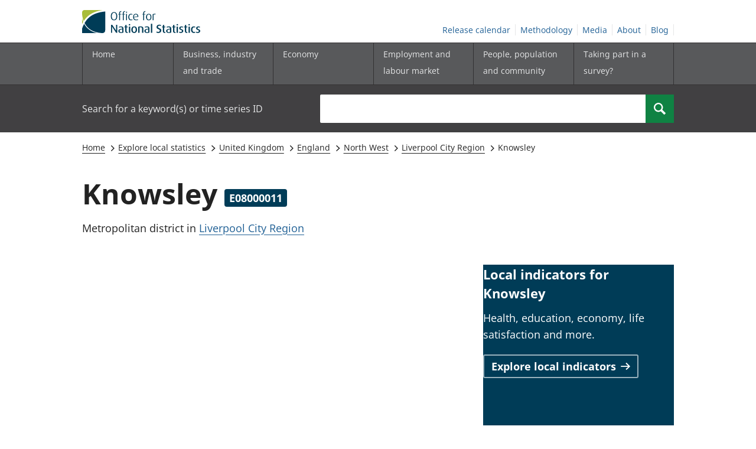

--- FILE ---
content_type: text/html;charset=utf-8
request_url: https://www.ons.gov.uk/visualisations/areas/E08000011
body_size: 8049
content:
<!DOCTYPE html>
<html lang="en">
	<head>
		<meta charset="utf-8" />
		<meta name="viewport" content="width=device-width, initial-scale=1" />
		
		<link href="/visualisations/areas/_app/immutable/assets/0.ff73f8b5.css" rel="stylesheet">
		<link href="/visualisations/areas/_app/immutable/assets/AnalyticsBanner.2f3b56c6.css" rel="stylesheet">
		<link href="/visualisations/areas/_app/immutable/assets/3.e35b5335.css" rel="stylesheet">
		<link href="/visualisations/areas/_app/immutable/assets/AreaList.6e56b453.css" rel="stylesheet">
		<link rel="modulepreload" href="/visualisations/areas/_app/immutable/entry/start.3d4c699f.js">
		<link rel="modulepreload" href="/visualisations/areas/_app/immutable/chunks/scheduler.e1fad81d.js">
		<link rel="modulepreload" href="/visualisations/areas/_app/immutable/chunks/singletons.96d3b48b.js">
		<link rel="modulepreload" href="/visualisations/areas/_app/immutable/entry/app.2e0541e6.js">
		<link rel="modulepreload" href="/visualisations/areas/_app/immutable/chunks/index.723679dd.js">
		<link rel="modulepreload" href="/visualisations/areas/_app/immutable/nodes/0.dd09cfca.js">
		<link rel="modulepreload" href="/visualisations/areas/_app/immutable/chunks/AnalyticsBanner.svelte_svelte_type_style_lang.b640fed7.js">
		<link rel="modulepreload" href="/visualisations/areas/_app/immutable/chunks/stores.60916d1f.js">
		<link rel="modulepreload" href="/visualisations/areas/_app/immutable/nodes/3.9fe6a2fe.js">
		<link rel="modulepreload" href="/visualisations/areas/_app/immutable/chunks/AreaList.e7949241.js"><title>Knowsley facts and figures - E08000011 - ONS</title><!-- HEAD_svelte-1rjpy3d_START --><meta http-equiv="refresh" content="0; URL='https://explore-local-statistics.beta.ons.gov.uk/areas/E08000011-knowsley'">  <link rel="icon" href="https://www.ons.gov.uk/visualisations/areas/favicon.ico"> <link rel="canonical" href="https://www.ons.gov.uk/visualisations/areas/E08000011/"> <meta property="og:title" content="Knowsley facts and figures - ONS"> <meta property="og:type" content="website"> <meta property="og:url" content="https://www.ons.gov.uk/visualisations/areas/E08000011/"> <meta property="og:image" content="https://www.ons.gov.uk/visualisations/areas/img/og.png"> <meta property="og:image:type" content="image/png"> <meta name="description" content="Facts and figures about people living in Knowsley (E08000011) from the ONS."> <meta property="og:description" content="Facts and figures about people living in Knowsley (E08000011) from the ONS."> <meta name="robots" content="noindex"><!-- HEAD_svelte-1rjpy3d_END --><!-- HEAD_svelte-12hmray_START --><link rel="stylesheet" href="https://unpkg.com/maplibre-gl@3.3.1/dist/maplibre-gl.css"><!-- HEAD_svelte-12hmray_END -->
	</head>
	<body>
		<div id="svelte">   <main id="main" tabindex="-1"> <div style="display: none;"><div class="page-neutral-intro background--gallery"><div class="wrapper"><div class="col-wrap"><div class="col"><nav aria-label="Breadcrumbs"><div class="breadcrumb-neutral print--hide"><ol class="breadcrumb__list"><li class="breadcrumb__item"><a class="breadcrumb__link" href="/" data-sveltekit-reload>Home</a> </li><li class="breadcrumb__item"><a class="breadcrumb__link" href="/visualisations/areas/">Find a geographic area</a> </li><li class="breadcrumb__item"><a class="breadcrumb__link" href="/visualisations/areas/K02000001/">United Kingdom</a> </li><li class="breadcrumb__item"><a class="breadcrumb__link" href="/visualisations/areas/E92000001/">England</a> </li><li class="breadcrumb__item"><a class="breadcrumb__link" href="/visualisations/areas/E12000002/">North West</a> </li><li class="breadcrumb__item"><a class="breadcrumb__link" href="/visualisations/areas/E47000004/">Liverpool City Region</a> </li><li class="breadcrumb__item">Knowsley </li></ol></div></nav> <div class="col col--md-47  col--lg-48"><h1 class="page-neutral-intro__title svelte-m86ur0">Knowsley  </h1> <p class="page-neutral-intro__content">Facts and figures about people living in Knowsley.</p>  </div> </div></div></div>   </div> <div class="page-content margin-bottom--2"><div class="wrapper"><p class="subtitle" style="max-width: 768px;"> <strong>Knowsley</strong> (E08000011) is a metropolitan district in <a href="/visualisations/areas/E47000004/" data-sveltekit-noscroll>Liverpool City Region</a>.
		 </p> <label for="search" class="lbl-search" data-svelte-h="svelte-u6427m"><strong>Find another area</strong></label> <div class="selectbox svelte-nwrb4h" style="--firstItem: #206095; --secondItem: #a8bd3a; --thirdItem: #871a5b; --fourthItem: #27a0cc; --borderColor: #206095;"> </div>  <hr class="ons-divider"> <div class="tiles"><h2 id="related" class="svelte-4xzjby">Areas in and around Knowsley</h2>  <div class="tiles-grid margin-bottom svelte-4xzjby" style="grid-template-columns: repeat(auto-fill, minmax(min(280px, 100%), 1fr)); grid-gap: 16px;"><article class="svelte-v74oqe blank" style="grid-column: span 2;"> <div style="height: 450px;"> <div id="map" class="map svelte-1tna482"> </div></div>  </article> <article class="tile tile__content svelte-v74oqe" style="grid-column: span 1; grid-column-end: 4;"><header class="margin-top--1"><h3 class="margin-top--0 margin-right--0 margin-bottom--0 margin-left--0 svelte-v74oqe">Choose a larger area</h3></header> <span class="parent"> <a href="/visualisations/areas/K02000001/" data-sveltekit-noscroll>United Kingdom</a> </span><span class="parent" style="margin-left: 0px;"><svg class="ico svelte-r1yv6i  noclick" viewBox="0 0 24 24" fill-rule="evenodd" clip-rule="evenodd" aria-hidden="true" focusable="false" style="transform: translate(0, 15%) scale(1.5) rotate(0deg);"><path d="m19 15-6 6-1.42-1.42L15.17 16H4V4h2v10h9.17l-3.59-3.58L13 9l6 6z"></path></svg> <a href="/visualisations/areas/E92000001/" data-sveltekit-noscroll>England</a> </span><span class="parent" style="margin-left: 20px;"><svg class="ico svelte-r1yv6i  noclick" viewBox="0 0 24 24" fill-rule="evenodd" clip-rule="evenodd" aria-hidden="true" focusable="false" style="transform: translate(0, 15%) scale(1.5) rotate(0deg);"><path d="m19 15-6 6-1.42-1.42L15.17 16H4V4h2v10h9.17l-3.59-3.58L13 9l6 6z"></path></svg> <a href="/visualisations/areas/E12000002/" data-sveltekit-noscroll>North West</a> </span><span class="parent" style="margin-left: 40px;"><svg class="ico svelte-r1yv6i  noclick" viewBox="0 0 24 24" fill-rule="evenodd" clip-rule="evenodd" aria-hidden="true" focusable="false" style="transform: translate(0, 15%) scale(1.5) rotate(0deg);"><path d="m19 15-6 6-1.42-1.42L15.17 16H4V4h2v10h9.17l-3.59-3.58L13 9l6 6z"></path></svg> <a href="/visualisations/areas/E47000004/" data-sveltekit-noscroll>Liverpool City Region</a> </span> <span class="parent" style="margin-left: 80px;"><svg class="ico svelte-r1yv6i  noclick" viewBox="0 0 24 24" fill-rule="evenodd" clip-rule="evenodd" aria-hidden="true" focusable="false" style="transform: translate(0, 15%) scale(1.5) rotate(0deg);"><path d="m19 15-6 6-1.42-1.42L15.17 16H4V4h2v10h9.17l-3.59-3.58L13 9l6 6z"></path></svg> <span style="color: #555;">Knowsley</span></span>  </article> <article class="tile tile__content svelte-v74oqe" style="grid-column: span 3;"><header class="margin-top--1"><h3 class="margin-top--0 margin-right--0 margin-bottom--0 margin-left--0 svelte-v74oqe">Areas in Knowsley</h3></header> <div class="tabs"><div class="tablist-container" aria-hidden="true"><div role="tablist" aria-label="Select child area type"><button role="tab" aria-selected="true" aria-controls="child-wd" id="tab-wd" tabindex="0" class="btn-active">Wards </button><button role="tab" aria-selected="true" aria-controls="child-par" id="tab-par" tabindex="0">Parishes </button><button role="tab" aria-selected="true" aria-controls="child-msoa" id="tab-msoa" tabindex="0">MSOAs </button></div></div> <div id="panel-wd" role="tabpanel" tabindex="0" aria-labelledby="tab-1"><h3 class="visuallyhidden">Wards</h3> <ul class="list-columns" style="max-height: 144px;"><li><a href="/visualisations/areas/area/?code=E05010935" data-sveltekit-noscroll rel="nofollow">Cherryfield</a> </li><li><a href="/visualisations/areas/area/?code=E05010936" data-sveltekit-noscroll rel="nofollow">Halewood North</a> </li><li><a href="/visualisations/areas/area/?code=E05010937" data-sveltekit-noscroll rel="nofollow">Halewood South</a> </li><li><a href="/visualisations/areas/area/?code=E05010938" data-sveltekit-noscroll rel="nofollow">Northwood</a> </li><li><a href="/visualisations/areas/area/?code=E05010939" data-sveltekit-noscroll rel="nofollow">Page Moss</a> </li><li><a href="/visualisations/areas/area/?code=E05010940" data-sveltekit-noscroll rel="nofollow">Prescot North</a> </li><li><a href="/visualisations/areas/area/?code=E05010941" data-sveltekit-noscroll rel="nofollow">Prescot South</a> </li><li><a href="/visualisations/areas/area/?code=E05010942" data-sveltekit-noscroll rel="nofollow">Roby</a> </li><li><a href="/visualisations/areas/area/?code=E05010943" data-sveltekit-noscroll rel="nofollow">Shevington</a> </li><li><a href="/visualisations/areas/area/?code=E05010944" data-sveltekit-noscroll rel="nofollow">St Gabriels</a> </li><li><a href="/visualisations/areas/area/?code=E05010945" data-sveltekit-noscroll rel="nofollow">St Michaels</a> </li><li><a href="/visualisations/areas/area/?code=E05010946" data-sveltekit-noscroll rel="nofollow">Stockbridge</a> </li><li><a href="/visualisations/areas/area/?code=E05010947" data-sveltekit-noscroll rel="nofollow">Swanside</a> </li><li><a href="/visualisations/areas/area/?code=E05010948" data-sveltekit-noscroll rel="nofollow">Whiston and Cronton</a> </li><li><a href="/visualisations/areas/area/?code=E05010949" data-sveltekit-noscroll rel="nofollow">Whitefield</a> </li></ul> </div><div id="panel-par" role="tabpanel" tabindex="0" aria-labelledby="tab-1" class="visuallyhidden"><h3 class="visuallyhidden">Parishes</h3> <ul class="list-columns" style="max-height: 144px;"><li><a href="/visualisations/areas/area/?code=E04000016" data-sveltekit-noscroll rel="nofollow">Cronton</a> </li><li><a href="/visualisations/areas/area/?code=E04000017" data-sveltekit-noscroll rel="nofollow">Halewood</a> </li><li><a href="/visualisations/areas/area/?code=E04000018" data-sveltekit-noscroll rel="nofollow">Knowsley</a> </li><li><a href="/visualisations/areas/area/?code=E04000019" data-sveltekit-noscroll rel="nofollow">Prescot</a> </li><li><a href="/visualisations/areas/area/?code=E04000021" data-sveltekit-noscroll rel="nofollow">Whiston</a> </li></ul> </div><div id="panel-msoa" role="tabpanel" tabindex="0" aria-labelledby="tab-1" class="visuallyhidden"><h3 class="visuallyhidden">MSOAs</h3> <ul class="list-columns" style="max-height: 144px;"><li><a href="/visualisations/areas/area/?code=E02001340" data-sveltekit-noscroll rel="nofollow">Court Hey and Swanside</a> </li><li><a href="/visualisations/areas/area/?code=E02001345" data-sveltekit-noscroll rel="nofollow">Halewood Central</a> </li><li><a href="/visualisations/areas/area/?code=E02001344" data-sveltekit-noscroll rel="nofollow">Halewood North</a> </li><li><a href="/visualisations/areas/area/?code=E02001346" data-sveltekit-noscroll rel="nofollow">Halewood South</a> </li><li><a href="/visualisations/areas/area/?code=E02001343" data-sveltekit-noscroll rel="nofollow">Halsnead, Cronton and Halewood East</a> </li><li><a href="/visualisations/areas/area/?code=E02001341" data-sveltekit-noscroll rel="nofollow">Huyton East</a> </li><li><a href="/visualisations/areas/area/?code=E02001338" data-sveltekit-noscroll rel="nofollow">Huyton Farm</a> </li><li><a href="/visualisations/areas/area/?code=E02001342" data-sveltekit-noscroll rel="nofollow">Huyton West and Roby</a> </li><li><a href="/visualisations/areas/area/?code=E02001327" data-sveltekit-noscroll rel="nofollow">Kirkby North East</a> </li><li><a href="/visualisations/areas/area/?code=E02001328" data-sveltekit-noscroll rel="nofollow">Kirkby North West</a> </li><li><a href="/visualisations/areas/area/?code=E02001329" data-sveltekit-noscroll rel="nofollow">Kirkby South East</a> </li><li><a href="/visualisations/areas/area/?code=E02001330" data-sveltekit-noscroll rel="nofollow">Kirkby South West and Field Lane</a> </li><li><a href="/visualisations/areas/area/?code=E02001331" data-sveltekit-noscroll rel="nofollow">Knowsley Village and Southdene</a> </li><li><a href="/visualisations/areas/area/?code=E02001336" data-sveltekit-noscroll rel="nofollow">Longview and Knowsley Park</a> </li><li><a href="/visualisations/areas/area/?code=E02001337" data-sveltekit-noscroll rel="nofollow">Mosscroft and Bakers Green</a> </li><li><a href="/visualisations/areas/area/?code=E02001334" data-sveltekit-noscroll rel="nofollow">Page Moss and Fincham</a> </li><li><a href="/visualisations/areas/area/?code=E02001333" data-sveltekit-noscroll rel="nofollow">Prescot</a> </li><li><a href="/visualisations/areas/area/?code=E02001332" data-sveltekit-noscroll rel="nofollow">Stockbridge Village</a> </li><li><a href="/visualisations/areas/area/?code=E02001335" data-sveltekit-noscroll rel="nofollow">Whiston North</a> </li><li><a href="/visualisations/areas/area/?code=E02001339" data-sveltekit-noscroll rel="nofollow">Whiston South</a> </li></ul> </div> </div>  </article></div> </div> <div class="tiles"><h2 id="interactive" class="svelte-4xzjby">Facts and figures for Knowsley</h2>  <div class="tiles-grid margin-bottom svelte-4xzjby" style="grid-template-columns: repeat(auto-fill, minmax(min(280px, 100%), 1fr)); grid-gap: 16px;"><article class="tile tile__highlighted-content svelte-1v9uaa7" style="grid-column: span 1; grid-row: span 1;"><div class="tile__highlighted-content-image-container svelte-1v9uaa7" style="background-color: #3C388E;"><img class="tile__highlighted-content-image svelte-1v9uaa7" src="https://www.ons.gov.uk/resource?uri=/peoplepopulationandcommunity/populationandmigration/populationestimates/articles/censusmaps/2022-11-02/b178c24d.png" alt="Census maps"></div> <h2 class="margin-top--0 margin-bottom--0"><a class="margin-left--0 tile__link tile__link--highlighted-content-title font-size--24" href="https://www.ons.gov.uk/census/maps/?lad=E08000011" data-gtm-type="related-release">Census maps</a> </h2> <p class="tile__text-description margin-top--0 margin-bottom--0"><!-- HTML_TAG_START -->View Census 2021 data for  <strong>Knowsley</strong> on a map.<!-- HTML_TAG_END --></p> </article><article class="tile tile__highlighted-content svelte-1v9uaa7" style="grid-column: span 1; grid-row: span 1;"><div class="tile__highlighted-content-image-container svelte-1v9uaa7" style="background-color: #6360A5;"><img class="tile__highlighted-content-image svelte-1v9uaa7" src="https://www.ons.gov.uk/resource?uri=/peoplepopulationandcommunity/populationandmigration/populationestimates/articles/howyourareahaschangedin10yearscensus2021/2022-11-08/9724e5a9.png" alt="Changes over time"></div> <h2 class="margin-top--0 margin-bottom--0"><a class="margin-left--0 tile__link tile__link--highlighted-content-title font-size--24" href="https://www.ons.gov.uk/visualisations/censusareachanges/E08000011/" data-gtm-type="related-release">Changes over time</a> </h2> <p class="tile__text-description margin-top--0 margin-bottom--0"><!-- HTML_TAG_START -->Read how  <strong>Knowsley</strong> has changed since the 2011 Census.<!-- HTML_TAG_END --></p> </article><article class="tile tile__highlighted-content svelte-1v9uaa7" style="grid-column: span 1; grid-row: span 1;"><div class="tile__highlighted-content-image-container svelte-1v9uaa7" style="background-color: #206095;"><img class="tile__highlighted-content-image svelte-1v9uaa7" src="/visualisations/areas/img/custom-profiles-thumb.png" alt="Custom profiles"></div> <h2 class="margin-top--0 margin-bottom--0"><a class="margin-left--0 tile__link tile__link--highlighted-content-title font-size--24" href="https://www.ons.gov.uk/visualisations/customprofiles/build/#E08000011" data-gtm-type="related-release">Custom profiles</a> </h2> <p class="tile__text-description margin-top--0 margin-bottom--0"><!-- HTML_TAG_START -->Build a custom area profile for  <strong>Knowsley</strong> using Census 2021 data.<!-- HTML_TAG_END --></p> </article><article class="tile tile__highlighted-content svelte-1v9uaa7" style="grid-column: span 1; grid-row: span 1;"><div class="tile__highlighted-content-image-container svelte-1v9uaa7" style="background-color: #003C57;"><img class="tile__highlighted-content-image svelte-1v9uaa7" src="https://www.ons.gov.uk/resource?uri=/peoplepopulationandcommunity/birthsdeathsandmarriages/deaths/articles/deathsathomeincreasedbyathirdin2020whiledeathsinhospitalsfellexceptforcovid19/2021-05-07/6a9221c2.png" alt="Area profiles"></div> <h2 class="margin-top--0 margin-bottom--0"><a class="margin-left--0 tile__link tile__link--highlighted-content-title font-size--24" href="https://www.nomisweb.co.uk/sources/census_2021/report?compare=E08000011" target="_blank" data-gtm-type="related-release">Area profiles</a> <span class="inline-icon"><svg class="ico svelte-r1yv6i  noclick" viewBox="0 0 24 24" fill-rule="evenodd" clip-rule="evenodd" aria-hidden="true" focusable="false" style="transform: translate(0, 15%) scale(1.5) rotate(0deg);"><path d="M18 19H6c-.55 0-1-.45-1-1V6c0-.55.45-1 1-1h5c.55 0 1-.45 1-1s-.45-1-1-1H5c-1.11 0-2 .9-2 2v14c0 1.1.9 2 2 2h14c1.1 0 2-.9 2-2v-6c0-.55-.45-1-1-1s-1 .45-1 1v5c0 .55-.45 1-1 1zM14 4c0 .55.45 1 1 1h2.59l-9.13 9.13c-.39.39-.39 1.02 0 1.41.39.39 1.02.39 1.41 0L19 6.41V9c0 .55.45 1 1 1s1-.45 1-1V3h-6c-.55 0-1 .45-1 1z"></path></svg></span></h2> <p class="tile__text-description margin-top--0 margin-bottom--0"><!-- HTML_TAG_START -->View Census 2021 data tables for  <strong>Knowsley</strong> on Nomis, an ONS service (external).<!-- HTML_TAG_END --></p> </article><article class="tile tile__highlighted-content svelte-1v9uaa7" style="grid-column: span 1; grid-row: span 1;"><div class="tile__highlighted-content-image-container svelte-1v9uaa7" style="background-color: #003C57;"><img class="tile__highlighted-content-image svelte-1v9uaa7" src="https://www.ons.gov.uk/resource?uri=/peoplepopulationandcommunity/wellbeing/articles/subnationalindicatorsexplorer/2022-01-06/888c269a.png" alt="Subnational indicators"></div> <h2 class="margin-top--0 margin-bottom--0"><a class="margin-left--0 tile__link tile__link--highlighted-content-title font-size--24" href="https://www.ons.gov.uk/peoplepopulationandcommunity/wellbeing/articles/subnationalindicatorsexplorer/2022-01-06#E08000011" data-gtm-type="related-release">Subnational indicators</a> </h2> <p class="tile__text-description margin-top--0 margin-bottom--0"><!-- HTML_TAG_START -->Find out how  <strong>Knowsley</strong> compares on indicators such as weekly pay and healthy life expectancy.<!-- HTML_TAG_END --></p> </article><article class="tile tile__highlighted-content svelte-1v9uaa7" style="grid-column: span 1; grid-row: span 1;"><div class="tile__highlighted-content-image-container svelte-1v9uaa7" style="background-color: #206095;"><img class="tile__highlighted-content-image svelte-1v9uaa7" src="https://www.ons.gov.uk/resource?uri=/peoplepopulationandcommunity/housing/articles/howaremonthlymortgagerepaymentschangingingreatbritain/2023-03-08/69aa5591.png" alt="Mortgage calculator"></div> <h2 class="margin-top--0 margin-bottom--0"><a class="margin-left--0 tile__link tile__link--highlighted-content-title font-size--24" href="https://www.ons.gov.uk/peoplepopulationandcommunity/housing/articles/howaremonthlymortgagerepaymentschangingingreatbritain/2023-03-08#E08000011" data-gtm-type="related-release">Mortgage calculator</a> </h2> <p class="tile__text-description margin-top--0 margin-bottom--0"><!-- HTML_TAG_START -->See how average house prices and changing interest rates affecting monthly mortgage repayments in <strong>Knowsley</strong>.<!-- HTML_TAG_END --></p> </article><article class="tile tile__highlighted-content svelte-1v9uaa7" style="grid-column: span 1; grid-row: span 1;"><div class="tile__highlighted-content-image-container svelte-1v9uaa7" style="background-color: #4DBFC1;"><img class="tile__highlighted-content-image svelte-1v9uaa7" src="https://www.ons.gov.uk/resource?uri=/peoplepopulationandcommunity/populationandmigration/populationestimates/articles/playthecensus2021quizhowwelldoyouknowyourarea/2022-12-02/fb4bf171.png" alt="Census quiz"></div> <h2 class="margin-top--0 margin-bottom--0"><a class="margin-left--0 tile__link tile__link--highlighted-content-title font-size--24" href="https://www.ons.gov.uk/peoplepopulationandcommunity/populationandmigration/populationestimates/articles/playthecensus2021quizhowwelldoyouknowyourarea/2022-12-02#E08000011" data-gtm-type="related-release">Census quiz</a> </h2> <p class="tile__text-description margin-top--0 margin-bottom--0"><!-- HTML_TAG_START -->Take our quiz and test your knowledge of  <strong>Knowsley</strong>.<!-- HTML_TAG_END --></p> </article><article class="tile tile__highlighted-content svelte-1v9uaa7" style="grid-column: span 1; grid-row: span 1;"><div class="tile__highlighted-content-image-container svelte-1v9uaa7" style="background-color: #1D5F97;"><img class="tile__highlighted-content-image svelte-1v9uaa7" src="https://www.ons.gov.uk/resource?uri=/peoplepopulationandcommunity/healthandsocialcare/healthandwellbeing/articles/howhealthhaschangedinyourlocalarea/2022-03-18/eb698ff5.png" alt="Health index"></div> <h2 class="margin-top--0 margin-bottom--0"><a class="margin-left--0 tile__link tile__link--highlighted-content-title font-size--24" href="https://www.ons.gov.uk/peoplepopulationandcommunity/healthandsocialcare/healthandwellbeing/articles/howhealthhaschangedinyourarea2015to2021/2023-06-16#E08000011" data-gtm-type="related-release">Health index</a> </h2> <p class="tile__text-description margin-top--0 margin-bottom--0"><!-- HTML_TAG_START -->See how  <strong>Knowsley</strong> compares to the rest of England on different health measures.<!-- HTML_TAG_END --></p> </article><article class="tile tile__highlighted-content svelte-1v9uaa7" style="grid-column: span 1; grid-row: span 1;"><div class="tile__highlighted-content-image-container svelte-1v9uaa7" style="background-color: #003C57;"><img class="tile__highlighted-content-image svelte-1v9uaa7" src="https://www.ons.gov.uk/resource?uri=/peoplepopulationandcommunity/personalandhouseholdfinances/incomeandwealth/articles/mappingincomedeprivationatalocalauthoritylevel/2021-05-24/96c97858.png" alt="Income deprivation"></div> <h2 class="margin-top--0 margin-bottom--0"><a class="margin-left--0 tile__link tile__link--highlighted-content-title font-size--24" href="https://www.ons.gov.uk/visualisations/dvc1371/#/E08000011" data-gtm-type="related-release">Income deprivation</a> </h2> <p class="tile__text-description margin-top--0 margin-bottom--0"><!-- HTML_TAG_START -->Explore income deprivation in <strong>Knowsley</strong> at a neighbourhood level.<!-- HTML_TAG_END --></p> </article></div> </div> </div></div></div> <p><a href="https://explore-local-statistics.beta.ons.gov.uk/areas/E08000011-knowsley">Redirecting...</a></p></main>  
			<script type="application/json" data-sveltekit-fetched data-url="/visualisations/areas/data/csv/links.csv">{"status":200,"statusText":"","headers":{},"body":"title,url,description,image,bgcolor,geocodes,year\nCensus maps,https://www.ons.gov.uk/census/maps/?{groupcd}={areacd},\"View Census 2021 data for {name,the} on a map.\",https://www.ons.gov.uk/resource?uri=/peoplepopulationandcommunity/populationandmigration/populationestimates/articles/censusmaps/2022-11-02/b178c24d.png,#3C388E,K04|E06|E07|E08|E09|W06|E02|W02|E00|W00,2022\nChanges over time,https://www.ons.gov.uk/visualisations/censusareachanges/{areacd}/,\"Read how {name,the} has changed since the 2011 Census.\",https://www.ons.gov.uk/resource?uri=/peoplepopulationandcommunity/populationandmigration/populationestimates/articles/howyourareahaschangedin10yearscensus2021/2022-11-08/9724e5a9.png,#6360A5,E06|E07|E08|E09|W06,2022\nCustom profiles,https://www.ons.gov.uk/visualisations/customprofiles/build/#{areacd},\"Build a custom area profile for {name,the} using Census 2021 data.\",/img/custom-profiles-thumb.png,#206095,E00|E01|E02|E04|E05|E06|E07|E08|E09|E10|E11|E12|E14|E47|E92|W00|W01|W02|W04|W05|W06|W07|W09|W10|W92,\nArea profiles,https://www.nomisweb.co.uk/sources/census_2021/report?compare={areacd},\"View Census 2021 data tables for {name,the} on Nomis, an ONS service (external).\",https://www.ons.gov.uk/resource?uri=/peoplepopulationandcommunity/birthsdeathsandmarriages/deaths/articles/deathsathomeincreasedbyathirdin2020whiledeathsinhospitalsfellexceptforcovid19/2021-05-07/6a9221c2.png,#003C57,E92|W92|E12|E06|E07|E08|E09|E10|W06,2022\nSubnational indicators,https://www.ons.gov.uk/peoplepopulationandcommunity/wellbeing/articles/subnationalindicatorsexplorer/2022-01-06#{areacd},\"Find out how {name,the} compares on indicators such as weekly pay and healthy life expectancy.\",https://www.ons.gov.uk/resource?uri=/peoplepopulationandcommunity/wellbeing/articles/subnationalindicatorsexplorer/2022-01-06/888c269a.png,#003C57,E06|E07|E08|E09|W06|S12|N09,2022\nMortgage calculator,https://www.ons.gov.uk/peoplepopulationandcommunity/housing/articles/howaremonthlymortgagerepaymentschangingingreatbritain/2023-03-08#{areacd},\"See how average house prices and changing interest rates affecting monthly mortgage repayments {name,in}.\",https://www.ons.gov.uk/resource?uri=/peoplepopulationandcommunity/housing/articles/howaremonthlymortgagerepaymentschangingingreatbritain/2023-03-08/69aa5591.png,#206095,E06|E07|E08|E09|W06|S12,2022\nCensus quiz,https://www.ons.gov.uk/peoplepopulationandcommunity/populationandmigration/populationestimates/articles/playthecensus2021quizhowwelldoyouknowyourarea/2022-12-02#{areacd},\"Take our quiz and test your knowledge of {name,the}.\",https://www.ons.gov.uk/resource?uri=/peoplepopulationandcommunity/populationandmigration/populationestimates/articles/playthecensus2021quizhowwelldoyouknowyourarea/2022-12-02/fb4bf171.png,#4DBFC1,E06|E07|E08|E09|W06,2022\nHealth index,https://www.ons.gov.uk/peoplepopulationandcommunity/healthandsocialcare/healthandwellbeing/articles/howhealthhaschangedinyourarea2015to2021/2023-06-16#{areacd},\"See how {name,the} compares to the rest of England on different health measures.\",https://www.ons.gov.uk/resource?uri=/peoplepopulationandcommunity/healthandsocialcare/healthandwellbeing/articles/howhealthhaschangedinyourlocalarea/2022-03-18/eb698ff5.png,#1D5F97,E06|E07|E08|E09,2022\nIncome deprivation,https://www.ons.gov.uk/visualisations/dvc1371/#/{areacd},\"Explore income deprivation {name,in} at a neighbourhood level.\",https://www.ons.gov.uk/resource?uri=/peoplepopulationandcommunity/personalandhouseholdfinances/incomeandwealth/articles/mappingincomedeprivationatalocalauthoritylevel/2021-05-24/96c97858.png,#003C57,E06|E07|E08|E09,2022\nFacts and figures,https://statistics.gov.scot/atlas/resource?uri=http://statistics.gov.scot/id/statistical-geography/{areacd},\"Get facts, figures and datasets for {name,the} from statistics.gov.scot (external).\",https://www.ons.gov.uk/resource?uri=/peoplepopulationandcommunity/birthsdeathsandmarriages/deaths/articles/deathsathomeincreasedbyathirdin2020whiledeathsinhospitalsfellexceptforcovid19/2021-05-07/6a9221c2.png,#003C57,S92|S12|S16,\nArea explorer,https://explore.nisra.gov.uk/area-explorer-2021/{areacd},\"Get Census 2021 facts and figures for {name,the} from NISRA (external).\",https://www.ons.gov.uk/resource?uri=/peoplepopulationandcommunity/culturalidentity/ethnicity/articles/ethnicgroupdifferencesinhealthemploymenteducationandhousingshowninenglandandwalescensus2021/2023-03-15/6dccd905.png,#902082,N92|N09,\n"}</script>
			<script type="application/json" data-sveltekit-fetched data-url="https://ons-dp-prod-cdn.s3.eu-west-2.amazonaws.com/maptiles/ap-geos/v2/E08/E08000011.json">{"status":200,"statusText":"OK","headers":{},"body":"{\"type\":\"Feature\",\"properties\":{\"areacd\":\"E08000011\",\"areanm\":\"Knowsley\",\"groupcd\":\"ltla\",\"groupnm\":\"local authority district\",\"typecd\":\"E08\",\"typenm\":\"metropolitan district\",\"area_km2\":{\"extent\":86.5001,\"clipped\":86.5001,\"water\":0,\"land\":86.5001},\"bounds\":[-2.92262,53.34666,-2.7434,53.50383],\"centroid\":[-2.83301,53.42525],\"children\":[{\"areacd\":\"E02001327\",\"areanm\":\"Knowsley 001\",\"hclnm\":\"Kirkby North East\"},{\"areacd\":\"E02001328\",\"areanm\":\"Knowsley 002\",\"hclnm\":\"Kirkby North West\"},{\"areacd\":\"E02001329\",\"areanm\":\"Knowsley 003\",\"hclnm\":\"Kirkby South East\"},{\"areacd\":\"E02001330\",\"areanm\":\"Knowsley 004\",\"hclnm\":\"Kirkby South West & Field Lane\"},{\"areacd\":\"E02001331\",\"areanm\":\"Knowsley 005\",\"hclnm\":\"Knowsley Village & Southdene\"},{\"areacd\":\"E02001332\",\"areanm\":\"Knowsley 006\",\"hclnm\":\"Stockbridge Village\"},{\"areacd\":\"E02001333\",\"areanm\":\"Knowsley 007\",\"hclnm\":\"Prescot\"},{\"areacd\":\"E02001334\",\"areanm\":\"Knowsley 008\",\"hclnm\":\"Page Moss & Fincham\"},{\"areacd\":\"E02001335\",\"areanm\":\"Knowsley 009\",\"hclnm\":\"Whiston North\"},{\"areacd\":\"E02001336\",\"areanm\":\"Knowsley 010\",\"hclnm\":\"Longview & Knowsley Park\"},{\"areacd\":\"E02001337\",\"areanm\":\"Knowsley 011\",\"hclnm\":\"Mosscroft & Bakers Green\"},{\"areacd\":\"E02001338\",\"areanm\":\"Knowsley 012\",\"hclnm\":\"Huyton Farm\"},{\"areacd\":\"E02001339\",\"areanm\":\"Knowsley 013\",\"hclnm\":\"Whiston South\"},{\"areacd\":\"E02001340\",\"areanm\":\"Knowsley 014\",\"hclnm\":\"Court Hey & Swanside\"},{\"areacd\":\"E02001341\",\"areanm\":\"Knowsley 015\",\"hclnm\":\"Huyton East\"},{\"areacd\":\"E02001342\",\"areanm\":\"Knowsley 016\",\"hclnm\":\"Huyton West & Roby\"},{\"areacd\":\"E02001343\",\"areanm\":\"Knowsley 017\",\"hclnm\":\"Halsnead, Cronton & Halewood East\"},{\"areacd\":\"E02001344\",\"areanm\":\"Knowsley 018\",\"hclnm\":\"Halewood North\"},{\"areacd\":\"E02001345\",\"areanm\":\"Knowsley 019\",\"hclnm\":\"Halewood Central\"},{\"areacd\":\"E02001346\",\"areanm\":\"Knowsley 020\",\"hclnm\":\"Halewood South\"},{\"areacd\":\"E04000016\",\"areanm\":\"Cronton\"},{\"areacd\":\"E04000017\",\"areanm\":\"Halewood\"},{\"areacd\":\"E04000018\",\"areanm\":\"Knowsley\"},{\"areacd\":\"E04000019\",\"areanm\":\"Prescot\"},{\"areacd\":\"E04000021\",\"areanm\":\"Whiston\"},{\"areacd\":\"E05010935\",\"areanm\":\"Cherryfield\"},{\"areacd\":\"E05010936\",\"areanm\":\"Halewood North\"},{\"areacd\":\"E05010937\",\"areanm\":\"Halewood South\"},{\"areacd\":\"E05010938\",\"areanm\":\"Northwood\"},{\"areacd\":\"E05010939\",\"areanm\":\"Page Moss\"},{\"areacd\":\"E05010940\",\"areanm\":\"Prescot North\"},{\"areacd\":\"E05010941\",\"areanm\":\"Prescot South\"},{\"areacd\":\"E05010942\",\"areanm\":\"Roby\"},{\"areacd\":\"E05010943\",\"areanm\":\"Shevington\"},{\"areacd\":\"E05010944\",\"areanm\":\"St Gabriels\"},{\"areacd\":\"E05010945\",\"areanm\":\"St Michaels\"},{\"areacd\":\"E05010946\",\"areanm\":\"Stockbridge\"},{\"areacd\":\"E05010947\",\"areanm\":\"Swanside\"},{\"areacd\":\"E05010948\",\"areanm\":\"Whiston and Cronton\"},{\"areacd\":\"E05010949\",\"areanm\":\"Whitefield\"}],\"child_typecds\":[\"E02\",\"E04\",\"E05\"],\"parents\":[{\"areacd\":\"E47000004\",\"areanm\":\"Liverpool City Region\"},{\"areacd\":\"E12000002\",\"areanm\":\"North West\"},{\"areacd\":\"E92000001\",\"areanm\":\"England\",\"areanmw\":\"Lloegr\"},{\"areacd\":\"K02000001\",\"areanm\":\"United Kingdom\",\"areanmw\":\"Y Deyrnas Gyfunol\"}],\"c21cds\":[\"E08000011\"],\"nomiscd\":645922863},\"geometry\":{\"type\":\"Polygon\",\"coordinates\":[[[-2.88423,53.5031],[-2.88622,53.50375],[-2.88799,53.50383],[-2.88965,53.50287],[-2.89236,53.50322],[-2.8938,53.50296],[-2.8977,53.50143],[-2.89842,53.50082],[-2.89869,53.49937],[-2.89639,53.4967],[-2.89675,53.49542],[-2.89918,53.49386],[-2.89957,53.49281],[-2.89961,53.49168],[-2.90387,53.49167],[-2.90525,53.49198],[-2.91001,53.48752],[-2.91232,53.48364],[-2.91427,53.48253],[-2.91956,53.48207],[-2.91716,53.48014],[-2.91684,53.47926],[-2.91792,53.47835],[-2.91908,53.47807],[-2.91896,53.47689],[-2.92262,53.47498],[-2.92004,53.47326],[-2.92109,53.47264],[-2.91866,53.46831],[-2.91576,53.46885],[-2.91438,53.46501],[-2.91377,53.46487],[-2.9125,53.46526],[-2.90596,53.46499],[-2.90492,53.46525],[-2.90394,53.46753],[-2.90593,53.47018],[-2.90032,53.46916],[-2.89515,53.46718],[-2.89489,53.46599],[-2.8953,53.46592],[-2.8947,53.46493],[-2.894,53.46467],[-2.89418,53.46438],[-2.89304,53.4634],[-2.89182,53.46324],[-2.89144,53.46312],[-2.89117,53.4627],[-2.88998,53.46241],[-2.8901,53.4615],[-2.88954,53.46105],[-2.8878,53.46054],[-2.88341,53.4581],[-2.88202,53.45775],[-2.87843,53.45592],[-2.87512,53.45476],[-2.87416,53.45391],[-2.87209,53.45322],[-2.86964,53.45055],[-2.86843,53.44995],[-2.86763,53.44861],[-2.86835,53.44638],[-2.86824,53.4447],[-2.87005,53.44363],[-2.87059,53.44253],[-2.87012,53.4417],[-2.87084,53.43797],[-2.87342,53.43652],[-2.87196,53.43552],[-2.87266,53.43522],[-2.86879,53.43296],[-2.86939,53.43273],[-2.86891,53.43153],[-2.8693,53.43128],[-2.8686,53.43086],[-2.86748,53.42873],[-2.86683,53.42837],[-2.86618,53.42802],[-2.86636,53.42778],[-2.86814,53.42693],[-2.86856,53.4263],[-2.86945,53.42609],[-2.8701,53.42515],[-2.86822,53.42393],[-2.86889,53.42324],[-2.86794,53.42057],[-2.86768,53.41973],[-2.86631,53.41918],[-2.86593,53.4183],[-2.86869,53.41559],[-2.87116,53.41238],[-2.88133,53.41614],[-2.8841,53.41688],[-2.88824,53.41453],[-2.88929,53.41341],[-2.88974,53.41351],[-2.89111,53.41236],[-2.89236,53.41183],[-2.89241,53.41076],[-2.89168,53.40991],[-2.89054,53.40693],[-2.88168,53.40804],[-2.88141,53.40718],[-2.87975,53.40566],[-2.87535,53.40101],[-2.87275,53.4017],[-2.87187,53.40038],[-2.87046,53.39932],[-2.8664,53.39848],[-2.85622,53.39496],[-2.84974,53.39732],[-2.84804,53.39695],[-2.84501,53.39806],[-2.83734,53.39987],[-2.83667,53.39827],[-2.83535,53.39694],[-2.83458,53.39638],[-2.83402,53.39663],[-2.83355,53.3961],[-2.83332,53.39488],[-2.83245,53.39369],[-2.83201,53.39198],[-2.83287,53.39075],[-2.83271,53.38991],[-2.83365,53.38894],[-2.83155,53.38759],[-2.82994,53.38707],[-2.82871,53.38591],[-2.82615,53.38492],[-2.82506,53.38372],[-2.8227,53.38212],[-2.82195,53.38067],[-2.82302,53.38017],[-2.8242,53.38009],[-2.82511,53.38055],[-2.82792,53.38032],[-2.82907,53.38099],[-2.83088,53.38098],[-2.83244,53.38162],[-2.83498,53.38121],[-2.84172,53.38158],[-2.84443,53.38206],[-2.8466,53.38187],[-2.84794,53.38115],[-2.85185,53.38089],[-2.8538,53.37982],[-2.85619,53.37875],[-2.85399,53.37703],[-2.8524,53.37224],[-2.85203,53.36941],[-2.85367,53.36568],[-2.8535,53.36351],[-2.85208,53.36123],[-2.84634,53.35398],[-2.84041,53.34733],[-2.83217,53.34666],[-2.82871,53.34697],[-2.8232,53.34805],[-2.8225,53.34777],[-2.8188,53.348],[-2.81695,53.34881],[-2.81622,53.35034],[-2.81195,53.35289],[-2.80906,53.35508],[-2.8009,53.3559],[-2.7873,53.35629],[-2.78483,53.36072],[-2.78476,53.36079],[-2.78388,53.36176],[-2.78456,53.36193],[-2.78091,53.36621],[-2.78131,53.36634],[-2.78118,53.36683],[-2.78189,53.36703],[-2.78191,53.36749],[-2.78025,53.36993],[-2.78229,53.37041],[-2.78128,53.37169],[-2.77974,53.37557],[-2.77889,53.37566],[-2.77854,53.3774],[-2.77705,53.37968],[-2.77667,53.38106],[-2.77562,53.38073],[-2.77317,53.38106],[-2.77208,53.38296],[-2.77078,53.38313],[-2.76931,53.38389],[-2.76759,53.38378],[-2.76452,53.3827],[-2.76058,53.38235],[-2.75866,53.381],[-2.75765,53.38074],[-2.75777,53.38288],[-2.75878,53.38375],[-2.76027,53.38434],[-2.7526,53.38592],[-2.75143,53.38706],[-2.74923,53.38831],[-2.74814,53.3885],[-2.74711,53.39239],[-2.75005,53.39238],[-2.75065,53.39379],[-2.74529,53.39457],[-2.74412,53.39484],[-2.74432,53.39526],[-2.7434,53.39529],[-2.74532,53.39719],[-2.74626,53.39896],[-2.74517,53.4021],[-2.74742,53.40231],[-2.75492,53.40098],[-2.76639,53.40007],[-2.77226,53.40015],[-2.78678,53.40119],[-2.78669,53.40221],[-2.78412,53.40707],[-2.78559,53.41133],[-2.78569,53.41503],[-2.77878,53.41569],[-2.7782,53.4163],[-2.78246,53.41868],[-2.78212,53.41922],[-2.78246,53.41932],[-2.78138,53.42041],[-2.78184,53.42057],[-2.78167,53.42085],[-2.78021,53.42057],[-2.7762,53.42669],[-2.77872,53.42774],[-2.77967,53.42769],[-2.78202,53.4286],[-2.78357,53.42859],[-2.78603,53.42937],[-2.78724,53.43053],[-2.78794,53.43038],[-2.79334,53.43104],[-2.79379,53.43279],[-2.79324,53.43283],[-2.79396,53.43387],[-2.79775,53.43376],[-2.79681,53.43601],[-2.79919,53.43611],[-2.80012,53.43709],[-2.80308,53.43756],[-2.80503,53.43866],[-2.80535,53.44012],[-2.80464,53.44116],[-2.80397,53.44144],[-2.79895,53.44136],[-2.79677,53.44063],[-2.79507,53.44323],[-2.80026,53.44914],[-2.80419,53.45139],[-2.80528,53.45368],[-2.80511,53.45554],[-2.807,53.45583],[-2.80627,53.46322],[-2.80441,53.46724],[-2.81871,53.46689],[-2.81865,53.47015],[-2.81675,53.47785],[-2.82295,53.48269],[-2.82496,53.48521],[-2.82557,53.48278],[-2.84442,53.48413],[-2.8434,53.48789],[-2.84445,53.48902],[-2.84394,53.49021],[-2.84984,53.49314],[-2.85046,53.49326],[-2.85918,53.49211],[-2.86148,53.49108],[-2.86642,53.49254],[-2.86968,53.49398],[-2.87107,53.495],[-2.87203,53.49623],[-2.87333,53.50004],[-2.8815,53.50275],[-2.88423,53.5031]]]}}"}</script>
			<script>
				{
					__sveltekit_il5qu2 = {
						assets: "/visualisations/areas",
						base: "/visualisations/areas",
						env: {"PUBLIC_APP_PATH":""}
					};

					const element = document.currentScript.parentElement;

					const data = [null,null];

					Promise.all([
						import("/visualisations/areas/_app/immutable/entry/start.3d4c699f.js"),
						import("/visualisations/areas/_app/immutable/entry/app.2e0541e6.js")
					]).then(([kit, app]) => {
						kit.start(app, element, {
							node_ids: [0, 3],
							data,
							form: null,
							error: null
						});
					});
				}
			</script>
		</div>
	<script>(function(){function c(){var b=a.contentDocument||a.contentWindow.document;if(b){var d=b.createElement('script');d.innerHTML="window.__CF$cv$params={r:'9c7da8024d081cc4',t:'MTc3MDA3NjkxMw=='};var a=document.createElement('script');a.src='/cdn-cgi/challenge-platform/scripts/jsd/main.js';document.getElementsByTagName('head')[0].appendChild(a);";b.getElementsByTagName('head')[0].appendChild(d)}}if(document.body){var a=document.createElement('iframe');a.height=1;a.width=1;a.style.position='absolute';a.style.top=0;a.style.left=0;a.style.border='none';a.style.visibility='hidden';document.body.appendChild(a);if('loading'!==document.readyState)c();else if(window.addEventListener)document.addEventListener('DOMContentLoaded',c);else{var e=document.onreadystatechange||function(){};document.onreadystatechange=function(b){e(b);'loading'!==document.readyState&&(document.onreadystatechange=e,c())}}}})();</script></body>
</html>


--- FILE ---
content_type: text/html
request_url: https://www.ons.gov.uk/explore-local-statistics/areas/E08000011-knowsley
body_size: 16952
content:
<!doctype html>
<html lang="en">
	<head>
		<meta charset="utf-8" />
		<link rel="icon" type="image/x-icon" href="https://cdn.ons.gov.uk/explore-local-statistics/245d9f1/favicon.ico" />
		<meta name="viewport" content="width=device-width, initial-scale=1" />
		
		<link href="https://cdn.ons.gov.uk/explore-local-statistics/245d9f1/_app/immutable/assets/0.DBFO0zgo.css" rel="stylesheet">
		<link href="https://cdn.ons.gov.uk/explore-local-statistics/245d9f1/_app/immutable/assets/Container.DVfGMF2z.css" rel="stylesheet">
		<link href="https://cdn.ons.gov.uk/explore-local-statistics/245d9f1/_app/immutable/assets/AnalyticsBanner.BL_lXzK2.css" rel="stylesheet">
		<link href="https://cdn.ons.gov.uk/explore-local-statistics/245d9f1/_app/immutable/assets/Header.BINGgdmY.css" rel="stylesheet">
		<link href="https://cdn.ons.gov.uk/explore-local-statistics/245d9f1/_app/immutable/assets/2.Pgc9Ata9.css" rel="stylesheet">
		<link href="https://cdn.ons.gov.uk/explore-local-statistics/245d9f1/_app/immutable/assets/index.BJHn7nk4.css" rel="stylesheet">
		<link href="https://cdn.ons.gov.uk/explore-local-statistics/245d9f1/_app/immutable/assets/Tab.CnD5hc6L.css" rel="stylesheet">
		<link href="https://cdn.ons.gov.uk/explore-local-statistics/245d9f1/_app/immutable/assets/Hero.BZiEXD79.css" rel="stylesheet">
		<link href="https://cdn.ons.gov.uk/explore-local-statistics/245d9f1/_app/immutable/assets/AreaList.BE7khW9L.css" rel="stylesheet">
		<link href="https://cdn.ons.gov.uk/explore-local-statistics/245d9f1/_app/immutable/assets/6.f4uG2vsV.css" rel="stylesheet"><!--[--><link rel="canonical" href="https://www.ons.gov.uk/explore-local-statistics/areas/E08000011-knowsley"/> <meta property="og:title" content="Knowsley (E08000011) - ONS"/> <meta property="og:type" content="website"/> <meta property="og:url" content="https://www.ons.gov.uk/explore-local-statistics/areas/E08000011-knowsley"/> <meta name="description" content="Find facts and figures from across the ONS on Knowsley (metropolitan district)."/> <meta property="og:description" content="Find facts and figures from across the ONS on Knowsley (metropolitan district)."/> <meta property="og:description" content="Find facts and figures from across the ONS on Knowsley (metropolitan district)."/> <meta property="og:image" content="https://www.ons.gov.uk/img/og.png"/> <meta property="og:image:type" content="image/png"/><!--]--><!--[--><!--[!--><!--]--><!--]--><!--[--><!--[!--><!--]--><!--]--><!--[--><!--[!--><!--]--><!--]--><!--[--><!--[!--><!--]--><!--]--><!--[--><!--[!--><!--]--><!--]--><!--[--><!--[!--><!--]--><!--]--><!--[--><link rel="stylesheet" href="https://unpkg.com/maplibre-gl@3.3.1/dist/maplibre-gl.css"/><!--]--><!--[--><!--[!--><!--]--><!--]--><!--[--><!--[!--><!--]--><!--]--><title>Knowsley (E08000011) - ONS</title>
	</head>
	<body data-sveltekit-preload-data="hover">
		<div style="display: contents"><!--[--><!--[--><!----><!----><!--[--><!----><!--[!--><!--]--><!----> <header class="ons-header" role="banner"><!--[--><a class="ons-skip-to-content" href="#main">Skip to main content</a><!--]--> <!----><!----> <!--[--><!----><!--[--><!--[!--><div class="ons-container"><div class="header col-wrap"><div class="col col--lg-one-third col--md-one-third"><a href="https://www.ons.gov.uk/"><svg version="1.1" xmlns="http://www.w3.org/2000/svg" xmlns:xlink="http://www.w3.org/1999/xlink" viewBox="0 0 595.3 116.3" aria-hidden="true" class="logo"><title>Office for National Statistics logo - Homepage</title><path class="ons-icon--logo__group ons-icon--logo__group--secondary" d="M0,70.5c1.8-3.7,3.6-7.2,5.6-10.7C3.3,54.2,1.5,48.5,0,42.6V70.5 M10.9,0C10.9,0,0,0,0,13.5v7.2
	C1,33,3.6,45,7.9,56.2c6.1-9.6,13.4-18.4,22.3-26C47.8,15.1,71.5,4.7,103.7,0.1L10.9,0z" fill="#a8bd3a"></path><path class="ons-icon--logo__group ons-icon--logo__group--primary svelte-12qccux" d="M115.9,7.3c-36.8,3.5-62,14-80,29.4c-9.7,8.3-17.3,18-23.6,29c14.1,27.4,41.1,47.6,86,50.5h4.4
	c0,0,13.8,0.5,13.8-14.9V7.2L115.9,7.3 M21.2,85.4c-4.2-4.9-7.9-10.3-11-16C6.3,76.9,2.9,84.9,0,93.4v22.7l73.6,0.1
	C50.7,110.7,33.5,99.8,21.2,85.4" fill="#003c57"></path><path class="ons-icon--logo__group ons-icon--logo__group--text svelte-12qccux" d="M161,51.9c-11.3,0-16.3-9.3-16.3-20.8c0-11.4,5-20.8,16.3-20.8s16.3,9.5,16.3,20.8
	C177.2,42.6,172.2,51.9,161,51.9 M161,13.6c-8.3,0-11.3,9.1-11.3,17.4c0,8.2,2.7,17.3,11.3,17.3s11.2-9.1,11.2-17.3
	C172.2,22.7,169.3,13.6,161,13.6 M191.2,22.5v28.7h-4.5V22.6H182v-2.8h4.7v-4.6c0-5.7,3.4-9.9,10-9.9c0.5,0,1.1,0.1,1.1,0.1v2.9
	h-0.5c-3.2,0-6,2.1-6,6.4v5.1h6.6v2.8L191.2,22.5L191.2,22.5z M210.1,22.5v28.7h-4.5V22.6h-4.7v-2.8h4.7v-4.6c0-5.7,3.4-9.9,10-9.9
	c0.5,0,1.1,0.1,1.1,0.1v2.9h-0.5c-3.2,0-6,2.1-6,6.4v5.1h6.6v2.8L210.1,22.5L210.1,22.5z M224.1,13.7c-1.6,0-2.9-1.2-2.9-2.8
	s1.3-2.9,2.9-2.9c1.6,0,2.9,1.3,2.9,2.9S225.8,13.7,224.1,13.7 M221.8,19.7h4.6v31.5h-4.6V19.7z M246.1,51.9
	c-7.4,0-13.2-6.4-13.2-16.5c0-10.3,5.8-16.5,13.4-16.5c3.8,0,6.3,1.1,7.7,2.2l-1.2,2.8c-1-0.8-2.9-1.7-5.5-1.7
	c-6.4,0-9.7,5.5-9.7,13c0,7.7,3.7,13.2,9.5,13.2c2.4,0,4.3-0.8,5.6-1.7l1.2,3C252.6,50.9,249.9,51.9,246.1,51.9 M261.4,37.3
	c0.6,7.4,4.7,11.1,11.1,11.1c3.9,0,6.8-1,8.5-1.9l1.3,3.2c-2,1.1-5.7,2.1-10.2,2.1c-8.8,0-15.1-5.3-15.1-16.6
	c0-10.8,5.8-16.4,13.7-16.4c8,0,12.9,4.9,12.9,15.4L261.4,37.3L261.4,37.3z M270.5,22c-5.1,0-9.4,4-9.3,12.8l17.9-2.5
	C279,25,275.5,22,270.5,22 M312.7,22.5v28.7h-4.5V22.6h-4.7v-2.8h4.7v-4.6c0-5.7,3.4-9.9,10-9.9c0.5,0,1.1,0.1,1.1,0.1v2.9h-0.5
	c-3.2,0-6,2.1-6,6.4v5.1h6.6v2.8L312.7,22.5z M335.9,51.9c-9.3,0-13.5-7.2-13.5-16.5s4.2-16.5,13.5-16.5s13.5,7.2,13.5,16.5
	C349.4,44.8,345.2,51.9,335.9,51.9 M335.9,22.1c-6.9,0-8.8,7-8.8,13.4c0,6.5,2.1,13.1,8.8,13.1c6.9,0,8.9-6.6,8.9-13.1
	S342.8,22.1,335.9,22.1 M369.2,22.7c-2.9-0.8-7.1-0.6-9.1,0.6v27.9h-4.6V21.1c3.3-1.4,6.6-2.2,12.5-2.2h2.4
	C370.4,19,369.2,22.7,369.2,22.7L369.2,22.7z M171.3,114.8l-17.8-27.5c-1.3-2.1-2.3-4.1-2.3-4.1h-0.1c0,0,0.2,2.3,0.2,4.8v26.8h-5.8
	V74.7h6.6l16.9,25.8c1.5,2.3,2.4,4.1,2.4,4.1h0.1c0,0-0.2-2.3-0.2-4.7V74.6h5.9v40.1L171.3,114.8L171.3,114.8z M196.3,115.6
	c-9.2,0-13.6-3.7-13.6-9.7c0-8.5,8.8-10.7,19.4-11.7v-1.8c0-4.3-2.9-5.6-7.2-5.6c-3.1,0-6.6,0.9-8.5,1.8l-1.6-3.8
	c2.2-0.9,6.3-2.3,11.3-2.3c7,0,12.3,2.9,12.3,10.9v19.9C205.7,114.7,201.5,115.6,196.3,115.6 M202.1,97.4c-7.8,0.8-13,2.3-13,8.3
	c0,4.2,3,6.1,7.7,6.1c2.2,0,4.1-0.5,5.3-1.1V97.4z M226.6,115.5c-6.6,0-9.1-4.3-9.1-8.5V87.5h-4.4v-4.1h4.4v-7l6.7-1.9v8.9h6.1v4.1
	h-6.1v19.2c0,2.5,1.4,4.4,4.3,4.4c0.6,0,1.2-0.1,1.8-0.3v4.1C229.7,115.1,228.4,115.5,226.6,115.5 M239,77.9c-2.1,0-3.9-1.6-3.9-3.5
	s1.8-3.5,3.9-3.5c2.1,0,3.9,1.6,3.9,3.5C242.9,76.4,241.1,77.9,239,77.9 M235.6,83.4h6.8v31.4h-6.8V83.4z M262.5,115.6
	c-9.6,0-14.4-7.1-14.4-16.5s4.8-16.6,14.4-16.6c9.6,0,14.3,7.2,14.3,16.6C276.9,108.5,272.1,115.6,262.5,115.6 M262.5,86.9
	c-5.8,0-7.5,6.1-7.5,12.2s1.8,11.9,7.5,11.9c5.8,0,7.5-5.8,7.5-11.9C270,92.9,268.3,86.9,262.5,86.9 M301.8,114.8V92.3
	c0-4-3.4-5.5-7.3-5.5c-2.1,0-4.1,0.4-5.4,0.9v27.1h-6.7v-30c2.9-1.3,7.6-2.3,12.5-2.3c8.2,0,13.7,2.8,13.7,9.7v22.6L301.8,114.8
	L301.8,114.8z M327.5,115.6c-9.2,0-13.6-3.7-13.6-9.7c0-8.5,8.9-10.7,19.4-11.7v-1.8c0-4.3-2.9-5.6-7.2-5.6c-3.1,0-6.6,0.9-8.5,1.8
	l-1.6-3.8c2.2-0.9,6.3-2.3,11.3-2.3c7,0,12.3,2.9,12.3,10.9v19.9C336.9,114.7,332.7,115.6,327.5,115.6 M333.3,97.4
	c-7.8,0.8-13,2.3-13,8.3c0,4.2,3,6.1,7.7,6.1c2.2,0,4.1-0.5,5.3-1.1V97.4z M346.5,114.8V69h6.7v45.8H346.5z M385.1,115.6
	c-4.8,0-8.7-1.1-10.9-2.3l1.9-4.9c1.6,0.9,4.6,1.9,7.7,1.9c4.7,0,8-2.7,8-6.7c0-8.8-16.7-5.4-16.7-17.9c0-6.4,5.2-11.9,13.3-11.9
	c4.3,0,7.8,1.2,9.7,2.3l-1.7,4.4c-1.5-0.9-4.2-1.9-7-1.9c-4.3,0-7.2,2.6-7.2,6.4c0,8.6,17.1,4.9,17.1,18.2
	C399.2,110.3,393.3,115.6,385.1,115.6 M416.2,115.5c-6.6,0-9.1-4.3-9.1-8.5V87.5h-4.4v-4.1h4.4v-7l6.7-1.9v8.9h6.1v4.1h-6.1v19.2
	c0,2.5,1.5,4.4,4.3,4.4c0.6,0,1.2-0.1,1.8-0.3v4.1C419.3,115.1,417.9,115.5,416.2,115.5 M437.1,115.6c-9.2,0-13.6-3.7-13.6-9.7
	c0-8.5,8.9-10.7,19.4-11.7v-1.8c0-4.3-2.9-5.6-7.2-5.6c-3.1,0-6.6,0.9-8.5,1.8l-1.6-3.8c2.2-0.9,6.3-2.3,11.3-2.3
	c7,0,12.3,2.9,12.3,10.9v19.9C446.6,114.7,442.3,115.6,437.1,115.6 M442.9,97.4c-7.8,0.8-13,2.3-13,8.3c0,4.2,3,6.1,7.7,6.1
	c2.2,0,4.1-0.5,5.3-1.1V97.4z M467.5,115.5c-6.6,0-9.1-4.3-9.1-8.5V87.5H454v-4.1h4.4v-7l6.7-1.9v8.9h6.1v4.1h-6.1v19.2
	c0,2.5,1.5,4.4,4.3,4.4c0.6,0,1.2-0.1,1.8-0.3v4.1C470.5,115.1,469.2,115.5,467.5,115.5 M479.8,77.9c-2.1,0-3.9-1.6-3.9-3.5
	s1.8-3.5,3.9-3.5s3.9,1.6,3.9,3.5C483.7,76.4,482,77.9,479.8,77.9 M476.4,83.4h6.8v31.4h-6.8V83.4z M497.8,115.6
	c-3.9,0-7.6-1.1-9.5-2.3l1.8-4.3c1.3,0.9,4,1.9,6.9,1.9c3.4,0,6.2-2.2,6.2-4.9c0-7.5-13.8-4-13.8-14.2c0-4.7,4.2-9.2,11-9.2
	c3.9,0,6.7,1,8.8,2.3l-1.8,3.9c-1-0.7-3.1-1.8-5.7-1.8c-3.5,0-5.6,2.1-5.6,4.5c0,7,14,3.9,14,14.4
	C510.1,110.8,505.4,115.6,497.8,115.6 M527.2,115.5c-6.6,0-9.1-4.3-9.1-8.5V87.5h-4.4v-4.1h4.4v-7l6.7-1.9v8.9h6.1v4.1h-6.1v19.2
	c0,2.5,1.4,4.4,4.3,4.4c0.6,0,1.2-0.1,1.8-0.3v4.1C530.3,115.1,528.9,115.5,527.2,115.5 M539.5,77.9c-2.1,0-3.9-1.6-3.9-3.5
	s1.8-3.5,3.9-3.5c2.1,0,3.9,1.6,3.9,3.5C543.5,76.4,541.7,77.9,539.5,77.9 M536.2,83.4h6.8v31.4h-6.8V83.4z M562.4,115.6
	c-7.7,0-13.6-6.3-13.6-16.6c0-10.4,6.1-16.5,13.7-16.5c3.9,0,6.6,1.1,8,2.3l-1.5,3.8c-1-0.7-2.7-1.5-4.9-1.5
	c-5.5,0-8.3,4.7-8.3,11.8c0,7.2,3.3,11.9,8.2,11.9c2.1,0,3.8-0.8,4.9-1.6l1.7,4.1C569.1,114.5,566.4,115.6,562.4,115.6 M583,115.6
	c-3.9,0-7.6-1.1-9.5-2.3l1.8-4.3c1.3,0.9,4,1.9,6.9,1.9c3.4,0,6.2-2.2,6.2-4.9c0-7.5-13.8-4-13.8-14.2c0-4.7,4.2-9.2,11-9.2
	c3.9,0,6.7,1,8.9,2.3l-1.8,3.9c-1-0.7-3.1-1.8-5.7-1.8c-3.5,0-5.6,2.1-5.6,4.5c0,7,14,3.9,14,14.4
	C595.3,110.8,590.5,115.6,583,115.6" fill="#003c57"></path></svg></a></div> <div class="col col--lg-two-thirds col--md-two-thirds hide--sm print--hide language--js__container"><div class="language" style="min-height: 20px;"><!--[!--><!--[!--><!--]--><!--]--></div></div> <div class="secondary-nav col col--lg-two-thirds col--md-two-thirds print--hide"><ul class="secondary-nav__list js-nav-clone__list"><!--[--><li class="secondary-nav__item"><a class="secondary-nav__link js-nav-clone__link" href="https://www.ons.gov.uk/releasecalendar">Release calendar</a></li><li class="secondary-nav__item"><a class="secondary-nav__link js-nav-clone__link" href="https://www.ons.gov.uk/methodology">Methodology</a></li><li class="secondary-nav__item"><a class="secondary-nav__link js-nav-clone__link" href="https://www.ons.gov.uk/news">Media</a></li><li class="secondary-nav__item"><a class="secondary-nav__link js-nav-clone__link" href="https://www.ons.gov.uk/aboutus">About</a></li><li class="secondary-nav__item"><a class="secondary-nav__link js-nav-clone__link" href="https://www.ons.gov.ukhttps://blog.ons.gov.uk/">Blog</a></li><!--]--></ul></div></div></div> <div class="primary-nav print--hide"><nav aria-label="Header links"><ul class="nav--controls"><li class="nav--controls__item"><a href="#nav-primary" id="menu-toggle" aria-controls="nav-primary" aria-expanded="false" class="nav--controls__menu"><span class="nav--controls__text">Menu</span></a></li> <li class="nav--controls__item"><a href="#nav-search" id="search-toggle" aria-controls="nav-search" aria-expanded="false" class="nav--controls__search"><span class="nav--controls__text">Search</span></a></li></ul> <ul class="ons-container primary-nav__list nav-main--hidden" id="nav-primary" aria-expanded="false"><li class="primary-nav__item js-nav"><a class="primary-nav__link col col--md-7 col--lg-9" href="https://www.ons.gov.uk/">Home</a></li> <!--[--><!--[--><li class="primary-nav__item js-nav js-expandable"><a class="primary-nav__link col col--md-8 col--lg-10" href="https://www.ons.gov.uk/businessindustryandtrade" aria-expanded="false" aria-label="Business, industry and trade sub menu"><span aria-hidden="true" class="expansion-indicator"></span> <span class="submenu-title">Business, industry and trade</span></a> <ul class="primary-nav__child-list col col--md-16 col--lg-20 js-expandable__content jsEnhance js-nav-hidden" aria-expanded="false" aria-label="submenu"><li class="primary-nav__child-item js-expandable__child hide--md"><a class="primary-nav__child-link" tabindex="-1" href="https://www.ons.gov.uk/businessindustryandtrade">Business, industry and trade</a></li> <!--[--><li class="primary-nav__child-item js-expandable__child"><a class="primary-nav__child-link" tabindex="-1" href="https://www.ons.gov.uk/businessindustryandtrade/business">Business</a></li><li class="primary-nav__child-item js-expandable__child"><a class="primary-nav__child-link" tabindex="-1" href="https://www.ons.gov.uk/businessindustryandtrade/changestobusiness">Changes to business</a></li><li class="primary-nav__child-item js-expandable__child"><a class="primary-nav__child-link" tabindex="-1" href="https://www.ons.gov.uk/businessindustryandtrade/constructionindustry">Construction industry</a></li><li class="primary-nav__child-item js-expandable__child"><a class="primary-nav__child-link" tabindex="-1" href="https://www.ons.gov.uk/businessindustryandtrade/itandinternetindustry">International trade</a></li><li class="primary-nav__child-item js-expandable__child"><a class="primary-nav__child-link" tabindex="-1" href="https://www.ons.gov.uk/businessindustryandtrade">IT and internet industry</a></li><li class="primary-nav__child-item js-expandable__child"><a class="primary-nav__child-link" tabindex="-1" href="https://www.ons.gov.uk/businessindustryandtrade/manufacturingandproductionindustry">Manufacturing and production industry</a></li><li class="primary-nav__child-item js-expandable__child"><a class="primary-nav__child-link" tabindex="-1" href="https://www.ons.gov.uk/businessindustryandtrade/retailindustry">Retail industry</a></li><li class="primary-nav__child-item js-expandable__child"><a class="primary-nav__child-link" tabindex="-1" href="https://www.ons.gov.uk/businessindustryandtrade/tourismindustry">Tourism industry</a></li><!--]--></ul></li><!--]--><!--[--><li class="primary-nav__item js-nav js-expandable"><a class="primary-nav__link col col--md-8 col--lg-10" href="https://www.ons.gov.uk/economy" aria-expanded="false" aria-label="Economy sub menu"><span aria-hidden="true" class="expansion-indicator"></span> <span class="submenu-title">Economy</span></a> <ul class="primary-nav__child-list col col--md-16 col--lg-20 js-expandable__content jsEnhance js-nav-hidden" aria-expanded="false" aria-label="submenu"><li class="primary-nav__child-item js-expandable__child hide--md"><a class="primary-nav__child-link" tabindex="-1" href="https://www.ons.gov.uk/economy">Economy</a></li> <!--[--><li class="primary-nav__child-item js-expandable__child"><a class="primary-nav__child-link" tabindex="-1" href="https://www.ons.gov.uk/economy/economicoutputandproductivity">Economic output and productivity</a></li><li class="primary-nav__child-item js-expandable__child"><a class="primary-nav__child-link" tabindex="-1" href="https://www.ons.gov.uk/economy/environmentalaccounts">Environmental accounts</a></li><li class="primary-nav__child-item js-expandable__child"><a class="primary-nav__child-link" tabindex="-1" href="https://www.ons.gov.uk/economy/governmentpublicsectorandtaxes">Government, public sector and taxes</a></li><li class="primary-nav__child-item js-expandable__child"><a class="primary-nav__child-link" tabindex="-1" href="https://www.ons.gov.uk/economy/grossdomesticproductgdp">Gross Domestic Product (GDP)</a></li><li class="primary-nav__child-item js-expandable__child"><a class="primary-nav__child-link" tabindex="-1" href="https://www.ons.gov.uk/economy/grossvalueaddedgva">Gross Value Added (GVA)</a></li><li class="primary-nav__child-item js-expandable__child"><a class="primary-nav__child-link" tabindex="-1" href="https://www.ons.gov.uk/economy/inflationandpriceindices">Inflation and price indices</a></li><li class="primary-nav__child-item js-expandable__child"><a class="primary-nav__child-link" tabindex="-1" href="https://www.ons.gov.uk/economy/investmentspensionsandtrusts">Investments, pensions and trusts</a></li><li class="primary-nav__child-item js-expandable__child"><a class="primary-nav__child-link" tabindex="-1" href="https://www.ons.gov.uk/economy/nationalaccounts">National accounts</a></li><li class="primary-nav__child-item js-expandable__child"><a class="primary-nav__child-link" tabindex="-1" href="https://www.ons.gov.uk/economy/regionalaccounts">Regional accounts</a></li><!--]--></ul></li><!--]--><!--[--><li class="primary-nav__item js-nav js-expandable"><a class="primary-nav__link col col--md-8 col--lg-10" href="https://www.ons.gov.uk/employmentandlabourmarket" aria-expanded="false" aria-label="Employment and labour market sub menu"><span aria-hidden="true" class="expansion-indicator"></span> <span class="submenu-title">Employment and labour market</span></a> <ul class="primary-nav__child-list col col--md-16 col--lg-20 js-expandable__content jsEnhance js-nav-hidden" aria-expanded="false" aria-label="submenu"><li class="primary-nav__child-item js-expandable__child hide--md"><a class="primary-nav__child-link" tabindex="-1" href="https://www.ons.gov.uk/employmentandlabourmarket">Employment and labour market</a></li> <!--[--><li class="primary-nav__child-item js-expandable__child"><a class="primary-nav__child-link" tabindex="-1" href="https://www.ons.gov.uk/employmentandlabourmarket/peopleinwork">People in work</a></li><li class="primary-nav__child-item js-expandable__child"><a class="primary-nav__child-link" tabindex="-1" href="https://www.ons.gov.uk/employmentandlabourmarket/peoplenotinwork">People not in work</a></li><!--]--></ul></li><!--]--><!--[--><li class="primary-nav__item js-nav js-expandable"><a class="primary-nav__link col col--md-8 col--lg-10" href="https://www.ons.gov.uk/peoplepopulationandcommunity" aria-expanded="false" aria-label="People, population and community sub menu"><span aria-hidden="true" class="expansion-indicator"></span> <span class="submenu-title">People, population and community</span></a> <ul class="primary-nav__child-list col col--md-16 col--lg-20 js-expandable__content jsEnhance js-nav-hidden" aria-expanded="false" aria-label="submenu"><li class="primary-nav__child-item js-expandable__child hide--md"><a class="primary-nav__child-link" tabindex="-1" href="https://www.ons.gov.uk/peoplepopulationandcommunity">People, population and community</a></li> <!--[--><li class="primary-nav__child-item js-expandable__child"><a class="primary-nav__child-link" tabindex="-1" href="https://www.ons.gov.uk/peoplepopulationandcommunity/birthsdeathsandmarriages">Births, deaths and marriages</a></li><li class="primary-nav__child-item js-expandable__child"><a class="primary-nav__child-link" tabindex="-1" href="https://www.ons.gov.uk/peoplepopulationandcommunity/crimeandjustice">Crime and justice</a></li><li class="primary-nav__child-item js-expandable__child"><a class="primary-nav__child-link" tabindex="-1" href="https://www.ons.gov.uk/peoplepopulationandcommunity/culturalidentity">Cultural identity</a></li><li class="primary-nav__child-item js-expandable__child"><a class="primary-nav__child-link" tabindex="-1" href="https://www.ons.gov.uk/peoplepopulationandcommunity/educationandchildcare">Education and childcare</a></li><li class="primary-nav__child-item js-expandable__child"><a class="primary-nav__child-link" tabindex="-1" href="https://www.ons.gov.uk/peoplepopulationandcommunity/elections">Elections</a></li><li class="primary-nav__child-item js-expandable__child"><a class="primary-nav__child-link" tabindex="-1" href="https://www.ons.gov.uk/peoplepopulationandcommunity/healthandsocialcare">Health and social care</a></li><li class="primary-nav__child-item js-expandable__child"><a class="primary-nav__child-link" tabindex="-1" href="https://www.ons.gov.uk/peoplepopulationandcommunity/householdcharacteristics">Household characteristics</a></li><li class="primary-nav__child-item js-expandable__child"><a class="primary-nav__child-link" tabindex="-1" href="https://www.ons.gov.uk/peoplepopulationandcommunity/housing">Housing</a></li><li class="primary-nav__child-item js-expandable__child"><a class="primary-nav__child-link" tabindex="-1" href="https://www.ons.gov.uk/peoplepopulationandcommunity/leisureandtourism">Leisure and tourism</a></li><li class="primary-nav__child-item js-expandable__child"><a class="primary-nav__child-link" tabindex="-1" href="https://www.ons.gov.uk/peoplepopulationandcommunity/personalandhouseholdfinances">Personal and household finances</a></li><li class="primary-nav__child-item js-expandable__child"><a class="primary-nav__child-link" tabindex="-1" href="https://www.ons.gov.uk/peoplepopulationandcommunity/populationandmigration">Population and migration</a></li><li class="primary-nav__child-item js-expandable__child"><a class="primary-nav__child-link" tabindex="-1" href="https://www.ons.gov.uk/peoplepopulationandcommunity/wellbeing">Well-being</a></li><!--]--></ul></li><!--]--><!--[!--><li class="primary-nav__item js-nav"><a class="primary-nav__link col col--md-8 col--lg-10" href="https://www.ons.gov.uk/surveys">Taking part in a survey?</a></li><!--]--><!--[!--><li class="primary-nav__item js-nav hide--md"><a class="primary-nav__link col col--md-8 col--lg-10" href="https://www.ons.gov.uk/releasecalendar">Release calendar</a></li><!--]--><!--[!--><li class="primary-nav__item js-nav hide--md"><a class="primary-nav__link col col--md-8 col--lg-10" href="https://www.ons.gov.uk/methodology">Methodology</a></li><!--]--><!--[!--><li class="primary-nav__item js-nav hide--md"><a class="primary-nav__link col col--md-8 col--lg-10" href="https://www.ons.gov.uk/news">Media</a></li><!--]--><!--[!--><li class="primary-nav__item js-nav hide--md"><a class="primary-nav__link col col--md-8 col--lg-10" href="https://www.ons.gov.uk/aboutus">About</a></li><!--]--><!--[!--><li class="primary-nav__item js-nav hide--md"><a class="primary-nav__link col col--md-8 col--lg-10" href="https://www.ons.gov.ukhttps://blog.ons.gov.uk/">Blog</a></li><!--]--><!--]--> <li class="hide--md primary-nav__language"><!--[--><span>English (EN) |</span> <a href="https://cy.ons.gov.uk" class="language__link" lang="cy">Cymraeg (CY)</a><!--]--></li></ul></nav></div> <div class="search print--hide nav-search--hidden" id="searchBar"><div class="ons-container" role="search"><form class="col-wrap search__form" action="https://www.ons.gov.uk/search"><label class="search__label col col--md-23 col--lg-24" for="nav-search">Search for a keyword(s) or time series ID</label> <input type="search" autocomplete="off" class="search__input col col--md-21 col--lg-32" id="nav-search" name="q" value=""/> <button type="submit" class="search__button col--md-3 col--lg-3" id="nav-search-submit" aria-label="Search"><span class="icon-search--light"><svg class="ons-svg-icon ons-svg-icon--m" viewBox="0 0 12 12" xmlns="http://www.w3.org/2000/svg" aria-hidden="true" fill="currentColor"><path d="M11.86 10.23 8.62 6.99a4.63 4.63 0 1 0-6.34 1.64 4.55 4.55 0 0 0 2.36.64 4.65 4.65 0 0 0 2.33-.65l3.24 3.23a.46.46 0 0
								0 .65 0l1-1a.48.48 0 0 0 0-.62Zm-5-3.32a3.28 3.28 0 0 1-2.31.93 3.22 3.22 0 1 1 2.35-.93Z"></path></svg></span></button></form></div></div><!--]--> <!--[!--><!--]--><!--]--><!----><!--]--><!----></header><!----> <!--[--><!----><!--[!--><div class="ons-svelte-theme-wrapper  svelte-mtoyb5" style="background: #fff;"><!--[!--><!----><div id="" class="ons-page__container  ons-container"><!--[!--><!--[!--><!----><nav class="ons-breadcrumbs" aria-label="Breadcrumbs"><ol class="ons-breadcrumbs__items ons-u-fs-s"><!--[--><li class="ons-breadcrumbs__item"><!--[--><a class="ons-breadcrumbs__link" href="/">Home</a><!--]--> <svg class="ons-icon" viewBox="0 0 8 13" xmlns="http://www.w3.org/2000/svg" focusable="false" fill="currentColor" role="img" title="ons-icon-chevron"><path d="M5.74,14.28l-.57-.56a.5.5,0,0,1,0-.71h0l5-5-5-5a.5.5,0,0,1,0-.71h0l.57-.56a.5.5,0,0,1,.71,0h0l5.93,5.93a.5.5,0,0,1,0,.7L6.45,14.28a.5.5,0,0,1-.71,0Z" transform="translate(-5.02 -1.59)"></path></svg></li><li class="ons-breadcrumbs__item"><!--[--><a class="ons-breadcrumbs__link" href="/explore-local-statistics/">Explore local statistics</a><!--]--> <svg class="ons-icon" viewBox="0 0 8 13" xmlns="http://www.w3.org/2000/svg" focusable="false" fill="currentColor" role="img" title="ons-icon-chevron"><path d="M5.74,14.28l-.57-.56a.5.5,0,0,1,0-.71h0l5-5-5-5a.5.5,0,0,1,0-.71h0l.57-.56a.5.5,0,0,1,.71,0h0l5.93,5.93a.5.5,0,0,1,0,.7L6.45,14.28a.5.5,0,0,1-.71,0Z" transform="translate(-5.02 -1.59)"></path></svg></li><li class="ons-breadcrumbs__item"><!--[--><a class="ons-breadcrumbs__link" href="/explore-local-statistics/areas/K02000001">United Kingdom</a><!--]--> <svg class="ons-icon" viewBox="0 0 8 13" xmlns="http://www.w3.org/2000/svg" focusable="false" fill="currentColor" role="img" title="ons-icon-chevron"><path d="M5.74,14.28l-.57-.56a.5.5,0,0,1,0-.71h0l5-5-5-5a.5.5,0,0,1,0-.71h0l.57-.56a.5.5,0,0,1,.71,0h0l5.93,5.93a.5.5,0,0,1,0,.7L6.45,14.28a.5.5,0,0,1-.71,0Z" transform="translate(-5.02 -1.59)"></path></svg></li><li class="ons-breadcrumbs__item"><!--[--><a class="ons-breadcrumbs__link" href="/explore-local-statistics/areas/E92000001">England</a><!--]--> <svg class="ons-icon" viewBox="0 0 8 13" xmlns="http://www.w3.org/2000/svg" focusable="false" fill="currentColor" role="img" title="ons-icon-chevron"><path d="M5.74,14.28l-.57-.56a.5.5,0,0,1,0-.71h0l5-5-5-5a.5.5,0,0,1,0-.71h0l.57-.56a.5.5,0,0,1,.71,0h0l5.93,5.93a.5.5,0,0,1,0,.7L6.45,14.28a.5.5,0,0,1-.71,0Z" transform="translate(-5.02 -1.59)"></path></svg></li><li class="ons-breadcrumbs__item"><!--[--><a class="ons-breadcrumbs__link" href="/explore-local-statistics/areas/E12000002">North West</a><!--]--> <svg class="ons-icon" viewBox="0 0 8 13" xmlns="http://www.w3.org/2000/svg" focusable="false" fill="currentColor" role="img" title="ons-icon-chevron"><path d="M5.74,14.28l-.57-.56a.5.5,0,0,1,0-.71h0l5-5-5-5a.5.5,0,0,1,0-.71h0l.57-.56a.5.5,0,0,1,.71,0h0l5.93,5.93a.5.5,0,0,1,0,.7L6.45,14.28a.5.5,0,0,1-.71,0Z" transform="translate(-5.02 -1.59)"></path></svg></li><li class="ons-breadcrumbs__item"><!--[--><a class="ons-breadcrumbs__link" href="/explore-local-statistics/areas/E47000004">Liverpool City Region</a><!--]--> <svg class="ons-icon" viewBox="0 0 8 13" xmlns="http://www.w3.org/2000/svg" focusable="false" fill="currentColor" role="img" title="ons-icon-chevron"><path d="M5.74,14.28l-.57-.56a.5.5,0,0,1,0-.71h0l5-5-5-5a.5.5,0,0,1,0-.71h0l.57-.56a.5.5,0,0,1,.71,0h0l5.93,5.93a.5.5,0,0,1,0,.7L6.45,14.28a.5.5,0,0,1-.71,0Z" transform="translate(-5.02 -1.59)"></path></svg></li><li class="ons-breadcrumbs__item"><!--[!-->Knowsley<!--]--> <svg class="ons-icon" viewBox="0 0 8 13" xmlns="http://www.w3.org/2000/svg" focusable="false" fill="currentColor" role="img" title="ons-icon-chevron"><path d="M5.74,14.28l-.57-.56a.5.5,0,0,1,0-.71h0l5-5-5-5a.5.5,0,0,1,0-.71h0l.57-.56a.5.5,0,0,1,.71,0h0l5.93,5.93a.5.5,0,0,1,0,.7L6.45,14.28a.5.5,0,0,1-.71,0Z" transform="translate(-5.02 -1.59)"></path></svg></li><!--]--></ol></nav><!----><!--]--><!--]--></div><!----><!--]--></div><!--]--><!----><!--]--> <main id="main"><!----><!----><!--[--><!----><!----><!--[--><!----><section class="ons-hero titleblock-transparent svelte-164pcor ons-hero--transparent"><!--[--><!----><div id="" class="ons-page__container  ons-container"><!--[!--><!--[!--><!----><div class="ons-hero__details svelte-164pcor"><!----><!----> <!--[!--><!--]--> <div class="ons-hero__content"><div class="ons-hero__title-container"><header><h1 class="ons-hero__title ons-u-fs-3xl">Knowsley <!--[--><mark role="presentation" aria-label="Area code: E08000011" class="svelte-4vx3i2 ons-svelte-badge ons-u-nowrap" style="background-color: #003c57; color: white; font-size: 1.125rem;"><!----><!---->E08000011<!----></mark><!--]--></h1></header> <!--[!--><!--]--> <!--[!--><!--]--> <!----><p class="ons-hero__text"><!--[!--><!--[!-->Metropolitan district<!--]--> in <a href="../areas/E47000004-liverpool-city-region" data-sveltekit-noscroll="">Liverpool City Region</a> <!--[!--><!--]--> <!--[!--><!--]--> <!--[!--><!--[!--><!--]--><!--]--><!--]--></p><!----></div> <!--[!--><!--]--></div> <!--[!--><!--]--> <dl class="ons-description-list ons-description-list__items ons-grid ons-grid--gutterless ons-u-mb-no  ons-description-list--inline ons-u-mt-s ons-u-mt-l@l svelte-bmbbnc" title="" aria-label=""><!--[--><!--]--></dl><!----> <!----><!----></div><!----><!--]--><!--]--></div><!----><!--]--><!----></section><!----><!--]--><!----> <!--[--><!----><div id="related-areas" class="ons-page__container  ons-container ons-u-mb-xl"><!--[!--><!--[!--><!----><!--[!--><!--]--> <!--[!--><div class="ons-grid ons-grid--spaced svelte-1urgeiq ons-grid--stretch"><!----><!--[--><div class="ons-grid__col ons-col-8@l"><!----><div style="height: 450px;"><div id="map" class="map svelte-17bjubn"><!--[!--><!--]--></div><!----></div><!----></div><!--]--><!----> <div class="ons-grid__col ons-col-4@l grid-cell-flex svelte-1ob79vl"><!--[--><div class="local-indicators-card svelte-1ob79vl"><!--[--><h2 class="ons-card__title ons-u-fs-m" style="margin-bottom: 12px;">Local indicators for Knowsley</h2> <p style="margin-bottom: 20px;">Health, education, economy, life satisfaction and more.</p> <!--[--><a href="../areas/E08000011-knowsley/indicators" role="button" class="ons-btn ons-btn--link ons-js-submit-btn  ons-btn--small ons-btn--ghost" aria-label=""><span class="ons-btn__inner"><!--[!--><!--]--> <span class="ons-btn__text"><!----><!---->Explore local indicators<!----></span> <!--[--><!----><!--[--><!--[--><svg class="ons-icon  ons-u-ml-2xs" viewBox="0 0 17 13" xmlns="http://www.w3.org/2000/svg" focusable="false" fill="currentColor"><path d="m10 .2-.9.9c-.1.1-.1.4 0 .5l4 4H.6c-.2 0-.4.2-.4.4v1.2c0 .2.2.4.4.4h12.5l-3.9 3.7c-.2.2-.2.4 0 .6l.8.9c.2.2.4.2.6 0L16.8 7c.2-.2.2-.4 0-.6L10.7.3c-.3-.2-.5-.2-.7-.1Z"></path></svg><!--]--><!--]--><!----><!--]--></span></a><!--]--><!----><!--]--></div><!--]--> <div class="area-search-card svelte-1ob79vl"><h2 class="ons-card__title ons-u-fs-m">Find another area</h2> <label for="search" style="display: block; margin-bottom: 8px;">Search for a place name or postcode</label> <!--[!--><!--]--><!----> <!--[!--><!--]--></div></div> <!--[--><div class="ons-grid__col "><!----><div class="ons-u-d-b@s" style="margin-top: 10px;"><!----><!--[--><!--[!--><div id="49ad37" class="ons-accordion "><!--[!--><!--]--> <!----><!--[--><div id="wards" class="ons-details ons-js-details ons-details--accordion" data-group="49ad37"><div class="ons-details__heading ons-js-details-heading" role="button"><!--[!--><h2 class="ons-details__title ons-u-fs-r--b">Wards</h2><!--]--> <span class="ons-details__icon"><svg class="ons-icon" viewBox="0 0 8 13" xmlns="http://www.w3.org/2000/svg" focusable="false" fill="currentColor" role="img" title="ons-icon-chevron"><path d="M5.74,14.28l-.57-.56a.5.5,0,0,1,0-.71h0l5-5-5-5a.5.5,0,0,1,0-.71h0l.57-.56a.5.5,0,0,1,.71,0h0l5.93,5.93a.5.5,0,0,1,0,.7L6.45,14.28a.5.5,0,0,1-.71,0Z" transform="translate(-5.02 -1.59)"></path></svg></span></div> <div id="wards-content" class="ons-details__content ons-js-details-content"><!----><ul class="list-columns svelte-1ob79vl"><!--[--><li class="svelte-1ob79vl"><a href="../areas/E05010935-cherryfield" data-sveltekit-noscroll="" rel="nofollow">Cherryfield</a></li><li class="svelte-1ob79vl"><a href="../areas/E05010936-halewood-north" data-sveltekit-noscroll="" rel="nofollow">Halewood North</a></li><li class="svelte-1ob79vl"><a href="../areas/E05010937-halewood-south" data-sveltekit-noscroll="" rel="nofollow">Halewood South</a></li><li class="svelte-1ob79vl"><a href="../areas/E05010938-northwood" data-sveltekit-noscroll="" rel="nofollow">Northwood</a></li><li class="svelte-1ob79vl"><a href="../areas/E05010939-page-moss" data-sveltekit-noscroll="" rel="nofollow">Page Moss</a></li><li class="svelte-1ob79vl"><a href="../areas/E05010940-prescot-north" data-sveltekit-noscroll="" rel="nofollow">Prescot North</a></li><li class="svelte-1ob79vl"><a href="../areas/E05010941-prescot-south" data-sveltekit-noscroll="" rel="nofollow">Prescot South</a></li><li class="svelte-1ob79vl"><a href="../areas/E05010942-roby" data-sveltekit-noscroll="" rel="nofollow">Roby</a></li><li class="svelte-1ob79vl"><a href="../areas/E05010943-shevington" data-sveltekit-noscroll="" rel="nofollow">Shevington</a></li><li class="svelte-1ob79vl"><a href="../areas/E05010944-st-gabriels" data-sveltekit-noscroll="" rel="nofollow">St Gabriels</a></li><li class="svelte-1ob79vl"><a href="../areas/E05010945-st-michaels" data-sveltekit-noscroll="" rel="nofollow">St Michaels</a></li><li class="svelte-1ob79vl"><a href="../areas/E05010946-stockbridge" data-sveltekit-noscroll="" rel="nofollow">Stockbridge</a></li><li class="svelte-1ob79vl"><a href="../areas/E05010947-swanside" data-sveltekit-noscroll="" rel="nofollow">Swanside</a></li><li class="svelte-1ob79vl"><a href="../areas/E05010948-whiston-and-cronton" data-sveltekit-noscroll="" rel="nofollow">Whiston and Cronton</a></li><li class="svelte-1ob79vl"><a href="../areas/E05010949-whitefield" data-sveltekit-noscroll="" rel="nofollow">Whitefield</a></li><!--]--></ul><!----></div></div><div id="parishes" class="ons-details ons-js-details ons-details--accordion" data-group="49ad37"><div class="ons-details__heading ons-js-details-heading" role="button"><!--[!--><h2 class="ons-details__title ons-u-fs-r--b">Parishes</h2><!--]--> <span class="ons-details__icon"><svg class="ons-icon" viewBox="0 0 8 13" xmlns="http://www.w3.org/2000/svg" focusable="false" fill="currentColor" role="img" title="ons-icon-chevron"><path d="M5.74,14.28l-.57-.56a.5.5,0,0,1,0-.71h0l5-5-5-5a.5.5,0,0,1,0-.71h0l.57-.56a.5.5,0,0,1,.71,0h0l5.93,5.93a.5.5,0,0,1,0,.7L6.45,14.28a.5.5,0,0,1-.71,0Z" transform="translate(-5.02 -1.59)"></path></svg></span></div> <div id="parishes-content" class="ons-details__content ons-js-details-content"><!----><ul class="list-columns svelte-1ob79vl"><!--[--><li class="svelte-1ob79vl"><a href="../areas/E04000016-cronton" data-sveltekit-noscroll="" rel="nofollow">Cronton</a></li><li class="svelte-1ob79vl"><a href="../areas/E04000017-halewood" data-sveltekit-noscroll="" rel="nofollow">Halewood</a></li><li class="svelte-1ob79vl"><a href="../areas/E04000018-knowsley" data-sveltekit-noscroll="" rel="nofollow">Knowsley</a></li><li class="svelte-1ob79vl"><a href="../areas/E04000019-prescot" data-sveltekit-noscroll="" rel="nofollow">Prescot</a></li><li class="svelte-1ob79vl"><a href="../areas/E04000021-whiston" data-sveltekit-noscroll="" rel="nofollow">Whiston</a></li><!--]--></ul><!----></div></div><div id="msoas" class="ons-details ons-js-details ons-details--accordion" data-group="49ad37"><div class="ons-details__heading ons-js-details-heading" role="button"><!--[!--><h2 class="ons-details__title ons-u-fs-r--b">MSOAs</h2><!--]--> <span class="ons-details__icon"><svg class="ons-icon" viewBox="0 0 8 13" xmlns="http://www.w3.org/2000/svg" focusable="false" fill="currentColor" role="img" title="ons-icon-chevron"><path d="M5.74,14.28l-.57-.56a.5.5,0,0,1,0-.71h0l5-5-5-5a.5.5,0,0,1,0-.71h0l.57-.56a.5.5,0,0,1,.71,0h0l5.93,5.93a.5.5,0,0,1,0,.7L6.45,14.28a.5.5,0,0,1-.71,0Z" transform="translate(-5.02 -1.59)"></path></svg></span></div> <div id="msoas-content" class="ons-details__content ons-js-details-content"><!----><ul class="list-columns svelte-1ob79vl"><!--[--><li class="svelte-1ob79vl"><a href="../areas/E02001340-knowsley-014" data-sveltekit-noscroll="" rel="nofollow">Court Hey and Swanside</a></li><li class="svelte-1ob79vl"><a href="../areas/E02001345-knowsley-019" data-sveltekit-noscroll="" rel="nofollow">Halewood Central</a></li><li class="svelte-1ob79vl"><a href="../areas/E02001344-knowsley-018" data-sveltekit-noscroll="" rel="nofollow">Halewood North</a></li><li class="svelte-1ob79vl"><a href="../areas/E02001346-knowsley-020" data-sveltekit-noscroll="" rel="nofollow">Halewood South</a></li><li class="svelte-1ob79vl"><a href="../areas/E02001343-knowsley-017" data-sveltekit-noscroll="" rel="nofollow">Halsnead, Cronton and Halewood East</a></li><li class="svelte-1ob79vl"><a href="../areas/E02001341-knowsley-015" data-sveltekit-noscroll="" rel="nofollow">Huyton East</a></li><li class="svelte-1ob79vl"><a href="../areas/E02001338-knowsley-012" data-sveltekit-noscroll="" rel="nofollow">Huyton Farm</a></li><li class="svelte-1ob79vl"><a href="../areas/E02001342-knowsley-016" data-sveltekit-noscroll="" rel="nofollow">Huyton West and Roby</a></li><li class="svelte-1ob79vl"><a href="../areas/E02001327-knowsley-001" data-sveltekit-noscroll="" rel="nofollow">Kirkby North East</a></li><li class="svelte-1ob79vl"><a href="../areas/E02001328-knowsley-002" data-sveltekit-noscroll="" rel="nofollow">Kirkby North West</a></li><li class="svelte-1ob79vl"><a href="../areas/E02001329-knowsley-003" data-sveltekit-noscroll="" rel="nofollow">Kirkby South East</a></li><li class="svelte-1ob79vl"><a href="../areas/E02001330-knowsley-004" data-sveltekit-noscroll="" rel="nofollow">Kirkby South West and Field Lane</a></li><li class="svelte-1ob79vl"><a href="../areas/E02001331-knowsley-005" data-sveltekit-noscroll="" rel="nofollow">Knowsley Village and Southdene</a></li><li class="svelte-1ob79vl"><a href="../areas/E02001336-knowsley-010" data-sveltekit-noscroll="" rel="nofollow">Longview and Knowsley Park</a></li><li class="svelte-1ob79vl"><a href="../areas/E02001337-knowsley-011" data-sveltekit-noscroll="" rel="nofollow">Mosscroft and Bakers Green</a></li><li class="svelte-1ob79vl"><a href="../areas/E02001334-knowsley-008" data-sveltekit-noscroll="" rel="nofollow">Page Moss and Fincham</a></li><li class="svelte-1ob79vl"><a href="../areas/E02001333-knowsley-007" data-sveltekit-noscroll="" rel="nofollow">Prescot</a></li><li class="svelte-1ob79vl"><a href="../areas/E02001332-knowsley-006" data-sveltekit-noscroll="" rel="nofollow">Stockbridge Village</a></li><li class="svelte-1ob79vl"><a href="../areas/E02001335-knowsley-009" data-sveltekit-noscroll="" rel="nofollow">Whiston North</a></li><li class="svelte-1ob79vl"><a href="../areas/E02001339-knowsley-013" data-sveltekit-noscroll="" rel="nofollow">Whiston South</a></li><!--]--></ul><!----></div></div><!--]--><!----></div><!--]--><!--]--><!----></div><!----></div><!--]--><!----><!----></div><!--]--><!----><!--]--><!--]--></div><!----><!--]--><!----> <!--[--><!--[--><!----><div id="interactive" class="ons-page__container  ons-container ons-u-mb-xl"><!--[!--><!--[!--><!----><!--[--><h2 class="section-title">Explore statistics about Knowsley</h2><!--]--> <!--[!--><div class="ons-grid ons-grid--spaced svelte-1urgeiq ons-grid--stretch"><!----><!--[--><!--[--><!--[--><div class="ons-grid__col ons-col-6@m ons-col-4@l"><!----><div class="ons-card ons-u-mb-no  svelte-etnpw0 ons-card--feature ons-u-p-l"><!--[--><a href="/explore-local-statistics/areas/E08000011-knowsley/indicators" class="ons-card__link"><!----><div slot="image" style="display: contents;"><svg viewBox="0 0 800 492" class="svg-icon svelte-1qgy2yz" alt="" style="margin: -1.5rem -1.5rem 0;"><!--[--><circle cx="469.2827186079687" cy="20" r="6.5" fill-opacity="0.25" class="svelte-1qgy2yz"></circle><circle cx="330.7172813920313" cy="73.66991666157332" r="6.5" fill-opacity="0.25" class="svelte-1qgy2yz"></circle><circle cx="382.68284869994346" cy="73.66991666157332" r="6.5" fill-opacity="0.25" class="svelte-1qgy2yz"></circle><circle cx="399.98588659225754" cy="73.66991666157332" r="6.5" fill-opacity="0.25" class="svelte-1qgy2yz"></circle><circle cx="417.3171513000566" cy="73.66991666157332" r="6.5" fill-opacity="0.25" class="svelte-1qgy2yz"></circle><circle cx="330.7172813920313" cy="90.97839438658866" r="6.5" fill-opacity="0.25" class="svelte-1qgy2yz"></circle><circle cx="365.35158399214436" cy="90.97839438658866" r="6.5" fill-opacity="0.25" class="svelte-1qgy2yz"></circle><circle cx="382.68284869994346" cy="90.97839438658866" r="6.5" fill-opacity="0.25" class="svelte-1qgy2yz"></circle><circle cx="399.98588659225754" cy="90.97839438658866" r="6.5" fill-opacity="0.25" class="svelte-1qgy2yz"></circle><circle cx="365.35158399214436" cy="108.28969777064458" r="6.5" fill-opacity="0.25" class="svelte-1qgy2yz"></circle><circle cx="382.68284869994346" cy="108.28969777064458" r="6.5" fill-opacity="0.25" class="svelte-1qgy2yz"></circle><circle cx="365.35158399214436" cy="125.65528623440491" r="6.5" fill-opacity="0.25" class="svelte-1qgy2yz"></circle><circle cx="382.68284869994346" cy="125.65528623440491" r="6.5" fill-opacity="0.25" class="svelte-1qgy2yz"></circle><circle cx="399.98588659225754" cy="125.65528623440491" r="6.5" fill-opacity="0.25" class="svelte-1qgy2yz"></circle><circle cx="417.3171513000566" cy="125.65528623440491" r="6.5" fill-opacity="0.25" class="svelte-1qgy2yz"></circle><circle cx="434.6201891923706" cy="125.65528623440491" r="6.5" fill-opacity="0.25" class="svelte-1qgy2yz"></circle><circle cx="451.95145390016967" cy="125.65528623440491" r="6.5" fill-opacity="0.25" class="svelte-1qgy2yz"></circle><circle cx="330.7172813920313" cy="142.96903625857135" r="6.5" fill-opacity="0.25" class="svelte-1qgy2yz"></circle><circle cx="365.35158399214436" cy="142.96903625857135" r="6.5" fill-opacity="0.25" class="svelte-1qgy2yz"></circle><circle cx="382.68284869994346" cy="142.96903625857135" r="6.5" fill-opacity="0.25" class="svelte-1qgy2yz"></circle><circle cx="399.98588659225754" cy="142.96903625857135" r="6.5" fill-opacity="0.25" class="svelte-1qgy2yz"></circle><circle cx="417.3171513000566" cy="142.96903625857135" r="6.5" fill-opacity="0.25" class="svelte-1qgy2yz"></circle><circle cx="434.6201891923706" cy="142.96903625857135" r="6.5" fill-opacity="0.25" class="svelte-1qgy2yz"></circle><circle cx="451.95145390016967" cy="142.96903625857135" r="6.5" fill-opacity="0.25" class="svelte-1qgy2yz"></circle><circle cx="348.04854609983033" cy="160.2829715885664" r="6.5" fill-opacity="0.25" class="svelte-1qgy2yz"></circle><circle cx="365.35158399214436" cy="160.2829715885664" r="6.5" fill-opacity="0.25" class="svelte-1qgy2yz"></circle><circle cx="382.68284869994346" cy="160.2829715885664" r="6.5" fill-opacity="0.25" class="svelte-1qgy2yz"></circle><circle cx="399.98588659225754" cy="160.2829715885664" r="6.5" fill-opacity="0.25" class="svelte-1qgy2yz"></circle><circle cx="417.3171513000566" cy="160.2829715885664" r="6.5" fill-opacity="0.25" class="svelte-1qgy2yz"></circle><circle cx="434.6201891923706" cy="160.2829715885664" r="6.5" fill-opacity="0.25" class="svelte-1qgy2yz"></circle><circle cx="348.04854609983033" cy="177.59629747419035" r="6.5" fill-opacity="0.25" class="svelte-1qgy2yz"></circle><circle cx="365.35158399214436" cy="177.59629747419035" r="6.5" fill-opacity="0.25" class="svelte-1qgy2yz"></circle><circle cx="382.68284869994346" cy="177.59629747419035" r="6.5" fill-opacity="0.25" class="svelte-1qgy2yz"></circle><circle cx="399.98588659225754" cy="177.59629747419035" r="6.5" fill-opacity="0.25" class="svelte-1qgy2yz"></circle><circle cx="417.3171513000566" cy="177.59629747419035" r="6.5" fill-opacity="0.25" class="svelte-1qgy2yz"></circle><circle cx="348.04854609983033" cy="194.908261337534" r="6.5" fill-opacity="0.25" class="svelte-1qgy2yz"></circle><circle cx="365.35158399214436" cy="194.908261337534" r="6.5" fill-opacity="0.25" class="svelte-1qgy2yz"></circle><circle cx="382.68284869994346" cy="194.908261337534" r="6.5" fill-opacity="0.25" class="svelte-1qgy2yz"></circle><circle cx="399.98588659225754" cy="194.908261337534" r="6.5" fill-opacity="0.25" class="svelte-1qgy2yz"></circle><circle cx="417.3171513000566" cy="194.908261337534" r="6.5" fill-opacity="0.25" class="svelte-1qgy2yz"></circle><circle cx="434.6201891923706" cy="194.908261337534" r="6.5" fill-opacity="0.25" class="svelte-1qgy2yz"></circle><circle cx="330.7172813920313" cy="212.218151886153" r="6.5" fill-opacity="0.25" class="svelte-1qgy2yz"></circle><circle cx="365.35158399214436" cy="212.218151886153" r="6.5" fill-opacity="0.25" class="svelte-1qgy2yz"></circle><circle cx="382.68284869994346" cy="212.218151886153" r="6.5" fill-opacity="0.25" class="svelte-1qgy2yz"></circle><circle cx="399.98588659225754" cy="212.218151886153" r="6.5" fill-opacity="0.25" class="svelte-1qgy2yz"></circle><circle cx="417.3171513000566" cy="212.218151886153" r="6.5" fill-opacity="0.25" class="svelte-1qgy2yz"></circle><circle cx="434.6201891923706" cy="212.218151886153" r="6.5" fill-opacity="0.25" class="svelte-1qgy2yz"></circle><circle cx="451.95145390016967" cy="212.218151886153" r="6.5" fill-opacity="0.25" class="svelte-1qgy2yz"></circle><circle cx="382.68284869994346" cy="229.52529824238445" r="6.5" fill-opacity="0.25" class="svelte-1qgy2yz"></circle><circle cx="399.98588659225754" cy="229.52529824238445" r="6.5" fill-opacity="0.25" class="svelte-1qgy2yz"></circle><circle cx="417.3171513000566" cy="229.52529824238445" r="6.5" fill-opacity="0.25" class="svelte-1qgy2yz"></circle><circle cx="434.6201891923706" cy="229.52529824238445" r="6.5" fill-opacity="0.25" class="svelte-1qgy2yz"></circle><circle cx="451.95145390016967" cy="229.52529824238445" r="6.5" fill-opacity="0.25" class="svelte-1qgy2yz"></circle><circle cx="278.7517140841191" cy="246.87829146952117" r="6.5" fill-opacity="0.25" class="svelte-1qgy2yz"></circle><circle cx="296.0829787919182" cy="246.87829146952117" r="6.5" fill-opacity="0.25" class="svelte-1qgy2yz"></circle><circle cx="313.38601668423223" cy="246.87829146952117" r="6.5" fill-opacity="0.25" class="svelte-1qgy2yz"></circle><circle cx="330.7172813920313" cy="246.87829146952117" r="6.5" fill-opacity="0.25" class="svelte-1qgy2yz"></circle><circle cx="382.68284869994346" cy="246.87829146952117" r="6.5" fill-opacity="0.25" class="svelte-1qgy2yz"></circle><circle cx="399.98588659225754" cy="246.87829146952117" r="6.5" fill-opacity="0.25" class="svelte-1qgy2yz"></circle><circle cx="417.3171513000566" cy="246.87829146952117" r="6.5" fill-opacity="0.25" class="svelte-1qgy2yz"></circle><circle cx="434.6201891923706" cy="246.87829146952117" r="6.5" fill-opacity="0.25" class="svelte-1qgy2yz"></circle><circle cx="451.95145390016967" cy="246.87829146952117" r="6.5" fill-opacity="0.25" class="svelte-1qgy2yz"></circle><circle cx="469.2827186079687" cy="246.87829146952117" r="6.5" fill-opacity="0.25" class="svelte-1qgy2yz"></circle><circle cx="278.7517140841191" cy="264.17766567748754" r="6.5" fill-opacity="0.25" class="svelte-1qgy2yz"></circle><circle cx="296.0829787919182" cy="264.17766567748754" r="6.5" fill-opacity="0.25" class="svelte-1qgy2yz"></circle><circle cx="313.38601668423223" cy="264.17766567748754" r="6.5" fill-opacity="0.25" class="svelte-1qgy2yz"></circle><circle cx="330.7172813920313" cy="264.17766567748754" r="6.5" fill-opacity="0.25" class="svelte-1qgy2yz"></circle><circle cx="417.3171513000566" cy="264.17766567748754" r="6.5" fill-opacity="0.25" class="svelte-1qgy2yz"></circle><circle cx="434.6201891923706" cy="264.17766567748754" r="6.5" fill-opacity="0.25" class="svelte-1qgy2yz"></circle><circle cx="451.95145390016967" cy="264.17766567748754" r="6.5" fill-opacity="0.25" class="svelte-1qgy2yz"></circle><circle cx="469.2827186079687" cy="264.17766567748754" r="6.5" fill-opacity="0.25" class="svelte-1qgy2yz"></circle><circle cx="244.11741148400603" cy="281.5208926117157" r="6.5" fill-opacity="0.25" class="svelte-1qgy2yz"></circle><circle cx="278.7517140841191" cy="281.5208926117157" r="6.5" fill-opacity="0.25" class="svelte-1qgy2yz"></circle><circle cx="296.0829787919182" cy="281.5208926117157" r="6.5" fill-opacity="0.25" class="svelte-1qgy2yz"></circle><circle cx="313.38601668423223" cy="281.5208926117157" r="6.5" fill-opacity="0.25" class="svelte-1qgy2yz"></circle><circle cx="330.7172813920313" cy="281.5208926117157" r="6.5" fill-opacity="0.25" class="svelte-1qgy2yz"></circle><circle cx="348.04854609983033" cy="281.5208926117157" r="6.5" fill-opacity="0.25" class="svelte-1qgy2yz"></circle><circle cx="434.6201891923706" cy="281.5208926117157" r="6.5" fill-opacity="0.25" class="svelte-1qgy2yz"></circle><circle cx="451.95145390016967" cy="281.5208926117157" r="6.5" fill-opacity="0.25" class="svelte-1qgy2yz"></circle><circle cx="469.2827186079687" cy="281.5208926117157" r="6.5" fill-opacity="0.25" class="svelte-1qgy2yz"></circle><circle cx="486.5857565002828" cy="281.5208926117157" r="6.5" fill-opacity="0.25" class="svelte-1qgy2yz"></circle><circle cx="244.11741148400603" cy="298.8102978246559" r="6.5" fill-opacity="0.25" class="svelte-1qgy2yz"></circle><circle cx="261.4486761918051" cy="298.8102978246559" r="6.5" fill-opacity="0.25" class="svelte-1qgy2yz"></circle><circle cx="278.7517140841191" cy="298.8102978246559" r="6.5" fill-opacity="0.25" class="svelte-1qgy2yz"></circle><circle cx="296.0829787919182" cy="298.8102978246559" r="6.5" fill-opacity="0.25" class="svelte-1qgy2yz"></circle><circle cx="313.38601668423223" cy="298.8102978246559" r="6.5" fill-opacity="0.25" class="svelte-1qgy2yz"></circle><circle cx="330.7172813920313" cy="298.8102978246559" r="6.5" fill-opacity="0.25" class="svelte-1qgy2yz"></circle><circle cx="434.6201891923706" cy="298.8102978246559" r="6.5" fill-opacity="0.25" class="svelte-1qgy2yz"></circle><circle cx="451.95145390016967" cy="298.8102978246559" r="6.5" fill-opacity="0.25" class="svelte-1qgy2yz"></circle><circle cx="469.2827186079687" cy="298.8102978246559" r="6.5" fill-opacity="0.25" class="svelte-1qgy2yz"></circle><circle cx="486.5857565002828" cy="298.8102978246559" r="6.5" fill-opacity="0.25" class="svelte-1qgy2yz"></circle><circle cx="503.91702120808185" cy="298.8102978246559" r="6.5" fill-opacity="0.25" class="svelte-1qgy2yz"></circle><circle cx="244.11741148400603" cy="316.14173258739265" r="6.5" fill-opacity="0.25" class="svelte-1qgy2yz"></circle><circle cx="261.4486761918051" cy="316.14173258739265" r="6.5" fill-opacity="0.25" class="svelte-1qgy2yz"></circle><circle cx="278.7517140841191" cy="316.14173258739265" r="6.5" fill-opacity="0.25" class="svelte-1qgy2yz"></circle><circle cx="296.0829787919182" cy="316.14173258739265" r="6.5" fill-opacity="0.25" class="svelte-1qgy2yz"></circle><circle cx="313.38601668423223" cy="316.14173258739265" r="6.5" fill-opacity="0.25" class="svelte-1qgy2yz"></circle><circle cx="330.7172813920313" cy="316.14173258739265" r="6.5" fill-opacity="0.25" class="svelte-1qgy2yz"></circle><circle cx="434.6201891923706" cy="316.14173258739265" r="6.5" fill-opacity="0.25" class="svelte-1qgy2yz"></circle><circle cx="451.95145390016967" cy="316.14173258739265" r="6.5" fill-opacity="0.25" class="svelte-1qgy2yz"></circle><circle cx="469.2827186079687" cy="316.14173258739265" r="6.5" fill-opacity="0.25" class="svelte-1qgy2yz"></circle><circle cx="486.5857565002828" cy="316.14173258739265" r="6.5" fill-opacity="0.25" class="svelte-1qgy2yz"></circle><circle cx="503.91702120808185" cy="316.14173258739265" r="6.5" fill-opacity="0.25" class="svelte-1qgy2yz"></circle><circle cx="278.7517140841191" cy="333.4663980883845" r="6.5" fill-opacity="0.25" class="svelte-1qgy2yz"></circle><circle cx="296.0829787919182" cy="333.4663980883845" r="6.5" fill-opacity="0.25" class="svelte-1qgy2yz"></circle><circle cx="313.38601668423223" cy="333.4663980883845" r="6.5" fill-opacity="0.25" class="svelte-1qgy2yz"></circle><circle cx="330.7172813920313" cy="333.4663980883845" r="6.5" fill-opacity="0.25" class="svelte-1qgy2yz"></circle><circle cx="399.98588659225754" cy="333.4663980883845" r="6.5" fill-opacity="0.25" class="svelte-1qgy2yz"></circle><circle cx="417.3171513000566" cy="333.4663980883845" r="6.5" fill-opacity="0.25" class="svelte-1qgy2yz"></circle><circle cx="434.6201891923706" cy="333.4663980883845" r="6.5" fill-opacity="0.25" class="svelte-1qgy2yz"></circle><circle cx="451.95145390016967" cy="333.4663980883845" r="6.5" fill-opacity="0.25" class="svelte-1qgy2yz"></circle><circle cx="469.2827186079687" cy="333.4663980883845" r="6.5" fill-opacity="0.25" class="svelte-1qgy2yz"></circle><circle cx="486.5857565002828" cy="333.4663980883845" r="6.5" fill-opacity="0.25" class="svelte-1qgy2yz"></circle><circle cx="503.91702120808185" cy="333.4663980883845" r="6.5" fill-opacity="0.25" class="svelte-1qgy2yz"></circle><circle cx="521.2200591003959" cy="333.4663980883845" r="6.5" fill-opacity="0.25" class="svelte-1qgy2yz"></circle><circle cx="261.4486761918051" cy="350.78389996963574" r="6.5" fill-opacity="0.25" class="svelte-1qgy2yz"></circle><circle cx="278.7517140841191" cy="350.78389996963574" r="6.5" fill-opacity="0.25" class="svelte-1qgy2yz"></circle><circle cx="296.0829787919182" cy="350.78389996963574" r="6.5" fill-opacity="0.25" class="svelte-1qgy2yz"></circle><circle cx="313.38601668423223" cy="350.78389996963574" r="6.5" fill-opacity="0.25" class="svelte-1qgy2yz"></circle><circle cx="330.7172813920313" cy="350.78389996963574" r="6.5" fill-opacity="0.25" class="svelte-1qgy2yz"></circle><circle cx="382.68284869994346" cy="350.78389996963574" r="6.5" fill-opacity="0.25" class="svelte-1qgy2yz"></circle><circle cx="399.98588659225754" cy="350.78389996963574" r="6.5" fill-opacity="0.25" class="svelte-1qgy2yz"></circle><circle cx="417.3171513000566" cy="350.78389996963574" r="6.5" fill-opacity="0.25" class="svelte-1qgy2yz"></circle><circle cx="434.6201891923706" cy="350.78389996963574" r="6.5" fill-opacity="0.25" class="svelte-1qgy2yz"></circle><circle cx="451.95145390016967" cy="350.78389996963574" r="6.5" fill-opacity="0.25" class="svelte-1qgy2yz"></circle><circle cx="469.2827186079687" cy="350.78389996963574" r="6.5" fill-opacity="0.25" class="svelte-1qgy2yz"></circle><circle cx="486.5857565002828" cy="350.78389996963574" r="6.5" fill-opacity="0.25" class="svelte-1qgy2yz"></circle><circle cx="503.91702120808185" cy="350.78389996963574" r="6.5" fill-opacity="0.25" class="svelte-1qgy2yz"></circle><circle cx="538.551323808195" cy="350.78389996963574" r="6.5" fill-opacity="0.25" class="svelte-1qgy2yz"></circle><circle cx="555.882588515994" cy="350.78389996963574" r="6.5" fill-opacity="0.25" class="svelte-1qgy2yz"></circle><circle cx="244.11741148400603" cy="368.09387776701533" r="6.5" fill-opacity="0.25" class="svelte-1qgy2yz"></circle><circle cx="261.4486761918051" cy="368.09387776701533" r="6.5" fill-opacity="0.25" class="svelte-1qgy2yz"></circle><circle cx="278.7517140841191" cy="368.09387776701533" r="6.5" fill-opacity="0.25" class="svelte-1qgy2yz"></circle><circle cx="296.0829787919182" cy="368.09387776701533" r="6.5" fill-opacity="0.25" class="svelte-1qgy2yz"></circle><circle cx="313.38601668423223" cy="368.09387776701533" r="6.5" fill-opacity="0.25" class="svelte-1qgy2yz"></circle><circle cx="330.7172813920313" cy="368.09387776701533" r="6.5" fill-opacity="0.25" class="svelte-1qgy2yz"></circle><circle cx="399.98588659225754" cy="368.09387776701533" r="6.5" fill-opacity="0.25" class="svelte-1qgy2yz"></circle><circle cx="417.3171513000566" cy="368.09387776701533" r="6.5" fill-opacity="0.25" class="svelte-1qgy2yz"></circle><circle cx="434.6201891923706" cy="368.09387776701533" r="6.5" fill-opacity="0.25" class="svelte-1qgy2yz"></circle><circle cx="451.95145390016967" cy="368.09387776701533" r="6.5" fill-opacity="0.25" class="svelte-1qgy2yz"></circle><circle cx="469.2827186079687" cy="368.09387776701533" r="6.5" fill-opacity="0.25" class="svelte-1qgy2yz"></circle><circle cx="486.5857565002828" cy="368.09387776701533" r="6.5" fill-opacity="0.25" class="svelte-1qgy2yz"></circle><circle cx="503.91702120808185" cy="368.09387776701533" r="6.5" fill-opacity="0.25" class="svelte-1qgy2yz"></circle><circle cx="521.2200591003959" cy="368.09387776701533" r="6.5" fill-opacity="0.25" class="svelte-1qgy2yz"></circle><circle cx="538.551323808195" cy="368.09387776701533" r="6.5" fill-opacity="0.25" class="svelte-1qgy2yz"></circle><circle cx="555.882588515994" cy="368.09387776701533" r="6.5" fill-opacity="0.25" class="svelte-1qgy2yz"></circle><circle cx="244.11741148400603" cy="385.44194816906565" r="6.5" fill-opacity="0.25" class="svelte-1qgy2yz"></circle><circle cx="261.4486761918051" cy="385.44194816906565" r="6.5" fill-opacity="0.25" class="svelte-1qgy2yz"></circle><circle cx="278.7517140841191" cy="385.44194816906565" r="6.5" fill-opacity="0.25" class="svelte-1qgy2yz"></circle><circle cx="296.0829787919182" cy="385.44194816906565" r="6.5" fill-opacity="0.25" class="svelte-1qgy2yz"></circle><circle cx="382.68284869994346" cy="385.44194816906565" r="6.5" fill-opacity="0.25" class="svelte-1qgy2yz"></circle><circle cx="399.98588659225754" cy="385.44194816906565" r="6.5" fill-opacity="0.25" class="svelte-1qgy2yz"></circle><circle cx="417.3171513000566" cy="385.44194816906565" r="6.5" fill-opacity="0.25" class="svelte-1qgy2yz"></circle><circle cx="434.6201891923706" cy="385.44194816906565" r="6.5" fill-opacity="0.25" class="svelte-1qgy2yz"></circle><circle cx="451.95145390016967" cy="385.44194816906565" r="6.5" fill-opacity="0.25" class="svelte-1qgy2yz"></circle><circle cx="469.2827186079687" cy="385.44194816906565" r="6.5" fill-opacity="0.25" class="svelte-1qgy2yz"></circle><circle cx="486.5857565002828" cy="385.44194816906565" r="6.5" fill-opacity="0.25" class="svelte-1qgy2yz"></circle><circle cx="503.91702120808185" cy="385.44194816906565" r="6.5" fill-opacity="0.25" class="svelte-1qgy2yz"></circle><circle cx="521.2200591003959" cy="385.44194816906565" r="6.5" fill-opacity="0.25" class="svelte-1qgy2yz"></circle><circle cx="538.551323808195" cy="385.44194816906565" r="6.5" fill-opacity="0.25" class="svelte-1qgy2yz"></circle><circle cx="555.882588515994" cy="385.44194816906565" r="6.5" fill-opacity="0.25" class="svelte-1qgy2yz"></circle><circle cx="261.4486761918051" cy="402.7355434159897" r="6.5" fill-opacity="0.25" class="svelte-1qgy2yz"></circle><circle cx="399.98588659225754" cy="402.7355434159897" r="6.5" fill-opacity="0.25" class="svelte-1qgy2yz"></circle><circle cx="417.3171513000566" cy="402.7355434159897" r="6.5" fill-opacity="0.25" class="svelte-1qgy2yz"></circle><circle cx="434.6201891923706" cy="402.7355434159897" r="6.5" fill-opacity="0.25" class="svelte-1qgy2yz"></circle><circle cx="451.95145390016967" cy="402.7355434159897" r="6.5" fill-opacity="0.25" class="svelte-1qgy2yz"></circle><circle cx="469.2827186079687" cy="402.7355434159897" r="6.5" fill-opacity="0.25" class="svelte-1qgy2yz"></circle><circle cx="486.5857565002828" cy="402.7355434159897" r="6.5" fill-opacity="0.25" class="svelte-1qgy2yz"></circle><circle cx="503.91702120808185" cy="402.7355434159897" r="6.5" fill-opacity="0.25" class="svelte-1qgy2yz"></circle><circle cx="521.2200591003959" cy="402.7355434159897" r="6.5" fill-opacity="0.25" class="svelte-1qgy2yz"></circle><circle cx="538.551323808195" cy="402.7355434159897" r="6.5" fill-opacity="0.25" class="svelte-1qgy2yz"></circle><circle cx="434.6201891923706" cy="420.06591324806004" r="6.5" fill-opacity="0.25" class="svelte-1qgy2yz"></circle><circle cx="451.95145390016967" cy="420.06591324806004" r="6.5" fill-opacity="0.25" class="svelte-1qgy2yz"></circle><circle cx="469.2827186079687" cy="420.06591324806004" r="6.5" fill-opacity="0.25" class="svelte-1qgy2yz"></circle><circle cx="486.5857565002828" cy="420.06591324806004" r="6.5" fill-opacity="0.25" class="svelte-1qgy2yz"></circle><circle cx="503.91702120808185" cy="420.06591324806004" r="6.5" fill-opacity="0.25" class="svelte-1qgy2yz"></circle><circle cx="521.2200591003959" cy="420.06591324806004" r="6.5" fill-opacity="0.25" class="svelte-1qgy2yz"></circle><circle cx="538.551323808195" cy="420.06591324806004" r="6.5" fill-opacity="0.25" class="svelte-1qgy2yz"></circle><circle cx="399.98588659225754" cy="437.3868979514866" r="6.5" fill-opacity="0.25" class="svelte-1qgy2yz"></circle><circle cx="417.3171513000566" cy="437.3868979514866" r="6.5" fill-opacity="0.25" class="svelte-1qgy2yz"></circle><circle cx="434.6201891923706" cy="437.3868979514866" r="6.5" fill-opacity="0.25" class="svelte-1qgy2yz"></circle><circle cx="451.95145390016967" cy="437.3868979514866" r="6.5" fill-opacity="0.25" class="svelte-1qgy2yz"></circle><circle cx="469.2827186079687" cy="437.3868979514866" r="6.5" fill-opacity="0.25" class="svelte-1qgy2yz"></circle><circle cx="486.5857565002828" cy="437.3868979514866" r="6.5" fill-opacity="0.25" class="svelte-1qgy2yz"></circle><circle cx="503.91702120808185" cy="437.3868979514866" r="6.5" fill-opacity="0.25" class="svelte-1qgy2yz"></circle><circle cx="521.2200591003959" cy="437.3868979514866" r="6.5" fill-opacity="0.25" class="svelte-1qgy2yz"></circle><circle cx="538.551323808195" cy="437.3868979514866" r="6.5" fill-opacity="0.25" class="svelte-1qgy2yz"></circle><circle cx="382.68284869994346" cy="454.6983121079229" r="6.5" fill-opacity="0.25" class="svelte-1qgy2yz"></circle><circle cx="399.98588659225754" cy="454.6983121079229" r="6.5" fill-opacity="0.25" class="svelte-1qgy2yz"></circle><circle cx="365.35158399214436" cy="472.0000000000002" r="6.5" fill-opacity="0.25" class="svelte-1qgy2yz"></circle><!--]--><!--[--><!--[--><circle cx="434.6201891923706" cy="316.14173258739265" r="6.5" class="svelte-1qgy2yz"></circle><!--]--><!--]--></svg><!----></div><!----> <!----><!--[--><h3 id="" class="ons-card__title ons-u-fs-m">Local indicators</h3><!--]--><!----></a><!--]--> <!----><!---->See how  <strong>Knowsley</strong> compares to the rest of the UK across a variety of measures.<!----><!----></div><!----></div><!--]--><!--]--><!--[!--><!--[--><div class="ons-grid__col ons-col-6@m ons-col-4@l"><!----><div class="ons-card ons-u-mb-no  svelte-etnpw0 ons-card--feature ons-u-p-l"><!--[--><a href="https://www.ons.gov.uk/visualisations/housingpriceslocal/E08000011/" class="ons-card__link"><!----><!--[--><img class="ons-card__image ons-u-mb-s svelte-etnpw0 ons-card__image-expand" src="https://www.ons.gov.uk/resource?uri=/economy/inflationandpriceindices/articles/housingpricesinyourarea/2024-03-20/a02cc22f.png" alt="" loading="lazy"/><!--]--><!----> <!----><!--[--><h3 id="" class="ons-card__title ons-u-fs-m">Housing prices</h3><!--]--><!----></a><!--]--> <!----><!---->See how average house prices and rents are changing in <strong>Knowsley</strong><!----><!----></div><!----></div><!--]--><!--]--><!--[!--><!--[--><div class="ons-grid__col ons-col-6@m ons-col-4@l"><!----><div class="ons-card ons-u-mb-no  svelte-etnpw0 ons-card--feature ons-u-p-l"><!--[--><a href="https://www.ons.gov.uk/census/maps/?lad=E08000011" class="ons-card__link"><!----><!--[--><img class="ons-card__image ons-u-mb-s svelte-etnpw0 ons-card__image-expand" src="https://www.ons.gov.uk/resource?uri=/peoplepopulationandcommunity/populationandmigration/populationestimates/articles/censusmaps/2022-11-02/b178c24d.png" alt="" loading="lazy"/><!--]--><!----> <!----><!--[--><h3 id="" class="ons-card__title ons-u-fs-m">Census maps</h3><!--]--><!----></a><!--]--> <!----><!---->View Census 2021 data for  <strong>Knowsley</strong> on a map.<!----><!----></div><!----></div><!--]--><!--]--><!--[!--><!--[--><div class="ons-grid__col ons-col-6@m ons-col-4@l"><!----><div class="ons-card ons-u-mb-no  svelte-etnpw0 ons-card--feature ons-u-p-l"><!--[--><a href="https://www.ons.gov.uk/visualisations/censusareachanges/E08000011/" class="ons-card__link"><!----><!--[--><img class="ons-card__image ons-u-mb-s svelte-etnpw0 ons-card__image-expand" src="https://www.ons.gov.uk/resource?uri=/peoplepopulationandcommunity/populationandmigration/populationestimates/articles/howyourareahaschangedin10yearscensus2021/2022-11-08/9724e5a9.png" alt="" loading="lazy"/><!--]--><!----> <!----><!--[--><h3 id="" class="ons-card__title ons-u-fs-m">Changes over time</h3><!--]--><!----></a><!--]--> <!----><!---->Read how  <strong>Knowsley</strong> has changed since the 2011 Census.<!----><!----></div><!----></div><!--]--><!--]--><!--[!--><!--[--><div class="ons-grid__col ons-col-6@m ons-col-4@l"><!----><div class="ons-card ons-u-mb-no  svelte-etnpw0 ons-card--feature ons-u-p-l"><!--[--><a href="https://www.ons.gov.uk/visualisations/customprofiles/build/#E08000011" class="ons-card__link"><!----><!--[--><img class="ons-card__image ons-u-mb-s svelte-etnpw0 ons-card__image-expand" src="/explore-local-statistics/img/custom-profiles-thumb.png" alt="" loading="lazy"/><!--]--><!----> <!----><!--[--><h3 id="" class="ons-card__title ons-u-fs-m">Custom profiles</h3><!--]--><!----></a><!--]--> <!----><!---->Build a custom area profile for  <strong>Knowsley</strong> using Census 2021 and newer non-Census data.<!----><!----></div><!----></div><!--]--><!--]--><!--[!--><!--[--><div class="ons-grid__col ons-col-6@m ons-col-4@l"><!----><div class="ons-card ons-u-mb-no  svelte-etnpw0 ons-card--feature ons-u-p-l"><!--[--><a href="https://www.nomisweb.co.uk/sources/census_2021/report?compare=E08000011" class="ons-card__link"><!----><!--[--><img class="ons-card__image ons-u-mb-s svelte-etnpw0 ons-card__image-expand" src="https://www.ons.gov.uk/resource?uri=/peoplepopulationandcommunity/birthsdeathsandmarriages/deaths/articles/deathsathomeincreasedbyathirdin2020whiledeathsinhospitalsfellexceptforcovid19/2021-05-07/6a9221c2.png" alt="" loading="lazy"/><!--]--><!----> <!----><!--[--><h3 id="" class="ons-card__title ons-u-fs-m">Area profiles</h3><!--]--><!----></a><!--]--> <!----><!---->View Census 2021 data tables for  <strong>Knowsley</strong> on Nomis, an ONS service (external).<!----><!----></div><!----></div><!--]--><!--]--><!--[!--><!--[--><div class="ons-grid__col ons-col-6@m ons-col-4@l"><!----><div class="ons-card ons-u-mb-no  svelte-etnpw0 ons-card--feature ons-u-p-l"><!--[--><a href="https://www.ons.gov.uk/peoplepopulationandcommunity/housing/articles/howaremonthlymortgagerepaymentschangingingreatbritain/2023-03-08#E08000011" class="ons-card__link"><!----><!--[--><img class="ons-card__image ons-u-mb-s svelte-etnpw0 ons-card__image-expand" src="/explore-local-statistics/img/mortgage-calc-thumb.png" alt="" loading="lazy"/><!--]--><!----> <!----><!--[--><h3 id="" class="ons-card__title ons-u-fs-m">Mortgage calculator</h3><!--]--><!----></a><!--]--> <!----><!---->See how average house prices and changing interest rates affecting monthly mortgage repayments in <strong>Knowsley</strong>.<!----><!----></div><!----></div><!--]--><!--]--><!--[!--><!--[--><div class="ons-grid__col ons-col-6@m ons-col-4@l"><!----><div class="ons-card ons-u-mb-no  svelte-etnpw0 ons-card--feature ons-u-p-l"><!--[--><a href="https://www.ons.gov.uk/peoplepopulationandcommunity/populationandmigration/populationestimates/articles/playthecensus2021quizhowwelldoyouknowyourarea/2022-12-02#E08000011" class="ons-card__link"><!----><!--[--><img class="ons-card__image ons-u-mb-s svelte-etnpw0 ons-card__image-expand" src="https://www.ons.gov.uk/resource?uri=/peoplepopulationandcommunity/populationandmigration/populationestimates/articles/playthecensus2021quizhowwelldoyouknowyourarea/2022-12-02/fb4bf171.png" alt="" loading="lazy"/><!--]--><!----> <!----><!--[--><h3 id="" class="ons-card__title ons-u-fs-m">Census quiz</h3><!--]--><!----></a><!--]--> <!----><!---->Take our quiz and test your knowledge of  <strong>Knowsley</strong>.<!----><!----></div><!----></div><!--]--><!--]--><!--[!--><!--[--><div class="ons-grid__col ons-col-6@m ons-col-4@l"><!----><div class="ons-card ons-u-mb-no  svelte-etnpw0 ons-card--feature ons-u-p-l"><!--[--><a href="https://www.ons.gov.uk/peoplepopulationandcommunity/healthandsocialcare/healthandwellbeing/articles/howhealthhaschangedinyourarea2015to2021/2023-06-16#E08000011" class="ons-card__link"><!----><!--[--><img class="ons-card__image ons-u-mb-s svelte-etnpw0 ons-card__image-expand" src="https://www.ons.gov.uk/resource?uri=/peoplepopulationandcommunity/healthandsocialcare/healthandwellbeing/articles/howhealthhaschangedinyourlocalarea/2022-03-18/eb698ff5.png" alt="" loading="lazy"/><!--]--><!----> <!----><!--[--><h3 id="" class="ons-card__title ons-u-fs-m">Health index</h3><!--]--><!----></a><!--]--> <!----><!---->See how  <strong>Knowsley</strong> compares to the rest of England on different health measures.<!----><!----></div><!----></div><!--]--><!--]--><!--[!--><!--[--><div class="ons-grid__col ons-col-6@m ons-col-4@l"><!----><div class="ons-card ons-u-mb-no  svelte-etnpw0 ons-card--feature ons-u-p-l"><!--[--><a href="https://www.ons.gov.uk/visualisations/dvc1371/#/E08000011" class="ons-card__link"><!----><!--[--><img class="ons-card__image ons-u-mb-s svelte-etnpw0 ons-card__image-expand" src="https://www.ons.gov.uk/resource?uri=/peoplepopulationandcommunity/personalandhouseholdfinances/incomeandwealth/articles/mappingincomedeprivationatalocalauthoritylevel/2021-05-24/96c97858.png" alt="" loading="lazy"/><!--]--><!----> <!----><!--[--><h3 id="" class="ons-card__title ons-u-fs-m">Income deprivation</h3><!--]--><!----></a><!--]--> <!----><!---->Explore income deprivation in <strong>Knowsley</strong> at a neighbourhood level.<!----><!----></div><!----></div><!--]--><!--]--><!--]--><!----></div><!--]--><!----><!--]--><!--]--></div><!----><!--]--><!--]--><!----><!----><!----><!--]--><!----><!----></main><!----> <!--[!--><div class="ons-svelte-theme-wrapper  svelte-mtoyb5" style="--ons-color-text:var(--ons-color-white); --ons-color-text-light:var(--ons-color-grey-35); --ons-color-text-link:var(--ons-color-white); --ons-color-text-link-hover:var(--ons-color-grey-5); --ons-color-text-link-active:var(--ons-color-grey-5); --ons-color-text-link-focus:var(--ons-color-black); --ons-color-text-inverse:var(--ons-color-white); --ons-color-text-inverse-link:var(--ons-color-white); --ons-color-text-inverse-link-hover:var(--ons-color-grey-5); --ons-color-text-banner-link:var(--ons-color-grey-5); --ons-color-text-banner-link-hover:var(--ons-color-white); --ons-color-text-metadata:var(--ons-color-white); --ons-color-page-light:var(--ons-color-black); --ons-color-input-bg:var(--ons-color-white); --ons-color-hero-bg:var(--ons-color-branded-tint); --ons-color-hero-bg-dark:var(--ons-color-branded); --ons-color-banner-bg:var(--ons-color-grey-100); --ons-color-banner-bg-dark:var(--ons-color-grey-75); --ons-color-banner-browser-bg::var(--ons-color-white); --ons-color-focus:var(--ons-color-sun-yellow); --ons-color-focus-dark:var(--ons-color-sun-yellow-dark); --ons-color-highlight:var(--ons-color-neon-yellow); --ons-color-borders:var(--ons-color-grey-75); --ons-color-borders-indent:var(--ons-color-grey-75); --ons-color-borders-light:var(--ons-color-grey-75);"><!--[!--><!----><footer class="ons-footer svelte-1pojxyn"><div class="ons-footer__body" data-analytics="footer"><div class="ons-container"><!--[--><div class="ons-grid"><div class="ons-grid__col ons-col-4@m"><h2 class="ons-footer__heading ons-u-fs-r--b">Help</h2> <ul class="ons-list ons-u-mb-no ons-list--bare"><li class="ons-list__item"><a href="https://www.ons.gov.uk/help/accessibility" class="ons-list__link">Accessibility</a></li> <li class="ons-list__item"><a href="https://www.ons.gov.uk/manage-cookie-settings/" class="ons-list__link">Cookies</a></li> <li class="ons-list__item"><a href="https://www.ons.gov.uk/help/privacynotice" class="ons-list__link">Privacy</a></li> <li class="ons-list__item"><a href="https://www.ons.gov.uk/help/termsandconditions" class="ons-list__link">Terms and conditions</a></li></ul></div> <div class="ons-grid__col ons-col-4@m ons-u-mt-l@2xs@m"><h2 class="ons-footer__heading ons-u-fs-r--b">About ONS</h2> <ul class="ons-list ons-u-mb-no ons-list--bare"><li class="ons-list__item"><a href="https://www.ons.gov.uk/aboutus/whatwedo" class="ons-list__link">What we do</a></li> <li class="ons-list__item"><a href="https://careers.ons.gov.uk" class="ons-list__link">Careers</a></li> <li class="ons-list__item"><a href="https://www.ons.gov.uk/aboutus/contactus" class="ons-list__link">Contact us</a></li> <li class="ons-list__item"><a href="https://www.ons.gov.uk/news" class="ons-list__link">News</a></li> <li class="ons-list__item"><a href="https://www.ons.gov.uk/aboutus/transparencyandgovernance/freedomofinformationfoi" class="ons-list__link">Freedom of information</a></li></ul></div> <div class="ons-grid__col ons-col-4@m ons-u-mt-l@2xs@m"><h2 class="ons-footer__heading ons-u-fs-r--b">Connect with us</h2> <ul class="ons-list ons-u-mb-no ons-list--bare"><li class="ons-list__item"><a href="https://x.com/ONS" class="ons-list__link">X</a></li> <li class="ons-list__item"><a href="https://www.instagram.com/officefornationalstatistics/" class="ons-list__link">Instagram</a></li> <li class="ons-list__item"><a href="https://www.facebook.com/ONS" class="ons-list__link">Facebook</a></li> <li class="ons-list__item"><a href="https://www.linkedin.com/company/office-for-national-statistics" class="ons-list__link">Linkedin</a></li> <li class="ons-list__item"><a href="https://consultations.ons.gov.uk/" class="ons-list__link">Consultations</a></li> <li class="ons-list__item"><a href="https://www.statsusernetwork.ons.gov.uk/" class="ons-list__link">Discussion forums</a></li> <li class="ons-list__item"><a href="https://public.govdelivery.com/accounts/UKONS/subscribers/new" class="ons-list__link">Email alerts</a></li></ul></div> <div class="ons-grid__col ons-u-mb-l"><hr class="ons-footer__hr"/></div></div><!--]--> <div class="ons-grid ons-grid-flex--vertical-top ons-grid-flex--between"><div class="ons-grid__col"><!--[!--><!--]--> <div class="ons-footer__license ons-u-mb-l"><svg class="ons-footer__ogl-img" xmlns="http://www.w3.org/2000/svg" width="50px" height="20px" viewBox="0 0 60 24" focusable="false" aria-hidden="true" role="img"><title>Open Government License logo</title><path d="M51.7,17.5V0l-6.2,4v19.8h13.8v-6.2H51.7z M36.7,16.3c-1,0.9-2.4,1.4-3.8,1.4c-3.2,0-5.8-2.6-5.8-5.8s2.6-5.8,5.8-5.8c2,0,3.9,1.1,4.9,2.7L43,5.6C40.9,2.2,37.1,0,32.9,0c-4.5,0-8.4,2.5-10.4,6.1C20.4,2.5,16.5,0,12,0C5.4,0,0,5.4,0,12s5.4,12,12,12c4.5,0,8.4-2.5,10.4-6.1c2.1,3.6,6,6.1,10.4,6.1c3,0,5.8-1.1,7.9-3l2.4,2.7h0.4V13h-9.8L36.7,16.3zM12,17.8c-3.2,0-5.8-2.6-5.8-5.8S8.8,6.2,12,6.2s5.8,2.6,5.8,5.8S15.2,17.8,12,17.8" fill="var(--ons-color-text-light)"></path></svg> All content is available under the <a href="https://www.nationalarchives.gov.uk/doc/open-government-licence/version/3/" class="ons-external-link" target="_blank" rel="noopener"><span class="ons-external-link__text">Open Government Licence v3.0</span><span class="ons-external-link__icon"> <svg class="ons-icon svelte-1pojxyn" viewBox="0 0 12 12" xmlns="http://www.w3.org/2000/svg" focusable="false" aria-hidden="true" role="img" title="ons-icon-external-link"><path d="M13.5,9H13a.5.5,0,0,0-.5.5v3h-9v-9h3A.5.5,0,0,0,7,3V2.5A.5.5,0,0,0,6.5,2h-4a.5.5,0,0,0-.5.5v11a.5.5,0,0,0,.5.5h11a.5.5,0,0,0,.5-.5v-4A.5.5,0,0,0,13.5,9Z" transform="translate(-2 -1.99)"></path><path d="M8.83,7.88a.51.51,0,0,0,.71,0l2.31-2.32,1.28,1.28A.51.51,0,0,0,14,6.49v-4a.52.52,0,0,0-.5-.5h-4A.51.51,0,0,0,9,2.52a.58.58,0,0,0,.14.33l1.28,1.28L8.12,6.46a.51.51,0,0,0,0,.71Z" transform="translate(-2 -1.99)"></path></svg></span><span class="ons-external-link__new-window-description ons-u-vh">(opens in a new tab)</span></a> , except where otherwise stated</div> <div class="ons-footer__logo-container ons-u-mb-l ons-grid-flex ons-grid-flex--vertical-top"><a class="ons-footer__logo-link" href="https://www.ons.gov.uk"><svg class="ons-icon--logo" xmlns="http://www.w3.org/2000/svg" width="250" height="24" viewBox="33 2 552 60" aria-labelledby="ons-logo-en-footer-alt" role="img"><title id="ons-logo-en-footer-alt">Office for National Statistics</title><g class="ons-icon--logo__group ons-icon--logo__group--secondary svelte-1pojxyn" fill="#a8bd3a"><path d="M0,34.6c.8-1.69,1.39-3,2.32-4.6A38.28,38.28,0,0,1,0,23.4V34.6M5,3S0,3,0,9.25v1A62.12,62.12,0,0,0,4.2,27a43.77,43.77,0,0,1,9.42-10.79C21.69,9.21,31.16,5.13,45.9,3Z"></path></g><g class="ons-icon--logo__group ons-icon--logo__group--primary svelte-1pojxyn" fill="#003c57"><path d="M53.06,6.42C36.2,8,24.68,12.92,16.43,20.07A41.46,41.46,0,0,0,6.4,32.2C12.87,44.93,28.88,57,46.6,57H47s6.32.21,6.32-6.91V6.36a1.22,1.22,0,0,1-.26.06M9.72,42.67a44.25,44.25,0,0,1-5-7.42A80.59,80.59,0,0,0,0,46.38V56.91L31.06,57c-9.83-3-15.74-7.64-21.34-14.3"></path></g><g class="ons-icon--logo__group ons-icon--logo__group--text svelte-1pojxyn" fill="#003c57"><path d="M82,47.49c-9.07,0-13.13-7.51-13.13-16.77S72.91,14,82,14s13.1,7.61,13.1,16.77S91.1,47.54,82,47.54m0-30.91c-6.69,0-9.07,7.33-9.07,14.05s2.16,13.9,9.07,13.9,9-7.28,9-13.9-2.34-14-9-14"></path><path d="M106.36,23.81V46.88h-3.67V23.81H98.93V21.56h3.76V17.9c0-4.61,2.72-7.95,8.08-7.95.38,0,.86.05.86.05v2.35h-.43c-2.55,0-4.84,1.64-4.84,5.12v4.09h5.27v2.25Z"></path><path d="M121.53,23.81V46.88h-3.67V23.81H114.1V21.56h3.76V17.9c0-4.61,2.72-7.95,8.08-7.95.38,0,.86.05.86.05v2.35h-.43c-2.55,0-4.84,1.64-4.84,5.12v4.09h5.27v2.25Z"></path><path d="M132.85,16.72a2.28,2.28,0,0,1-2.33-2.23v0a2.34,2.34,0,0,1,4.67,0,2.28,2.28,0,0,1-2.3,2.26h0M131,21.56h3.71V46.88H131Z"></path><path d="M150.53,47.49c-6,0-10.63-5.16-10.63-13.29S144.52,21,150.66,21a9.76,9.76,0,0,1,6.17,1.74l-1,2.25a7.53,7.53,0,0,0-4.4-1.36c-5.15,0-7.78,4.46-7.78,10.48,0,6.2,3,10.62,7.65,10.62a8,8,0,0,0,4.49-1.37l1,2.45a10.21,10.21,0,0,1-6.3,1.73"></path><path d="M162.84,35.75c.48,6,3.76,9,8.9,9a14.66,14.66,0,0,0,6.88-1.55l1.08,2.59a18,18,0,0,1-8.22,1.73c-7.12,0-12.18-4.23-12.18-13.34,0-8.69,4.67-13.2,11-13.2s10.37,3.95,10.37,12.4Zm7.35-12.41c-4.1,0-7.56,3.2-7.52,10.29l14.39-2c0-5.87-2.81-8.32-6.87-8.32"></path><path d="M198.57,23.81V46.88H194.9V23.81h-3.76V21.56h3.76V17.9c0-4.61,2.72-7.95,8.08-7.95.39,0,.87.05.87.05v2.35h-.44c-2.54,0-4.84,1.64-4.84,5.12v4.09h5.28v2.25Z"></path><path d="M217.28,47.49c-7.47,0-10.89-5.78-10.89-13.24S209.81,21,217.28,21s10.85,5.82,10.85,13.3-3.37,13.24-10.85,13.24m0-24c-5.53,0-7.13,5.59-7.13,10.81s1.73,10.56,7.13,10.56,7.13-5.35,7.13-10.56-1.6-10.81-7.13-10.81"></path><path d="M244.08,23.91c-2.34-.61-5.75-.52-7.35.47v22.5H233V22.69c2.67-1.13,5.36-1.74,10.11-1.74H245Z"></path><path d="M277.42,47.13,263.07,25a32.2,32.2,0,0,1-1.85-3.29h-.09s.13,1.88.13,3.85V47.13h-4.71V14.8h5.31l13.61,20.82A28.76,28.76,0,0,1,277.38,39h.08s-.17-1.84-.17-3.77V14.8H282V47.13Z"></path><path d="M297.52,47.79c-7.43,0-10.93-3-10.93-7.81,0-6.8,7.12-8.64,15.59-9.39V29.13c0-3.47-2.37-4.51-5.83-4.51a18,18,0,0,0-6.87,1.46L288.23,23a24,24,0,0,1,9.12-1.83c5.61,0,9.93,2.3,9.93,8.78V46a22.71,22.71,0,0,1-9.76,1.83m4.66-14.67c-6.26.67-10.45,1.84-10.45,6.73,0,3.42,2.42,4.88,6.22,4.88a10.09,10.09,0,0,0,4.23-.84Z"></path><path d="M322,47.69c-5.31,0-7.34-3.43-7.34-6.86V25.09h-3.55V21.81h3.55V16.12l5.4-1.5v7.19H325v3.28h-5V40.55a3.26,3.26,0,0,0,3,3.52h.5a5.5,5.5,0,0,0,1.46-.23v3.33a7.69,7.69,0,0,1-3,.52"></path><path d="M331.91,17.43a3,3,0,0,1-3.15-2.81,3.17,3.17,0,0,1,6.31,0,3,3,0,0,1-3.16,2.81m-2.72,4.38h5.44V47.13h-5.44Z"></path><path d="M350.88,47.79c-7.73,0-11.57-5.74-11.57-13.3s3.84-13.34,11.57-13.34,11.54,5.78,11.54,13.34-3.8,13.3-11.54,13.3m0-23.17c-4.66,0-6.05,4.89-6.05,9.82s1.47,9.63,6.05,9.63,6.05-4.7,6.05-9.63-1.38-9.82-6.05-9.82"></path><path d="M382.52,47.13V29c0-3.24-2.77-4.47-5.88-4.47a12.3,12.3,0,0,0-4.37.76v21.8h-5.39V23a26.81,26.81,0,0,1,10.06-1.83c6.61,0,11,2.25,11,7.8V47.13Z"></path><path d="M403.18,47.79c-7.43,0-10.94-3-10.94-7.81,0-6.8,7.13-8.64,15.6-9.39V29.13c0-3.47-2.37-4.51-5.83-4.51a18,18,0,0,0-6.87,1.46L393.89,23A24,24,0,0,1,403,21.15c5.62,0,9.94,2.3,9.94,8.78V46a22.71,22.71,0,0,1-9.76,1.83m4.66-14.67c-6.27.67-10.46,1.84-10.46,6.73,0,3.42,2.43,4.88,6.23,4.88a10.09,10.09,0,0,0,4.23-.84Z"></path><polygon points="418.52 47.13 418.52 34.91 418.52 10.25 423.92 10.25 423.92 22.76 423.92 47.13 418.52 47.13"></polygon><path d="M445.39,47.79A19.11,19.11,0,0,1,436.58,46l1.51-4a13.48,13.48,0,0,0,6.22,1.55c3.76,0,6.44-2.21,6.44-5.41,0-7.09-13.44-4.36-13.44-14.42,0-5.13,4.15-9.59,10.72-9.59A15.82,15.82,0,0,1,455.8,16l-1.38,3.52a11.93,11.93,0,0,0-5.66-1.5c-3.5,0-5.79,2.11-5.79,5.12,0,7,13.74,3.94,13.74,14.65,0,5.74-4.71,10-11.32,10"></path><path d="M470.41,47.69c-5.31,0-7.34-3.43-7.34-6.86V25.09h-3.54V21.81h3.54V16.12l5.4-1.5v7.19h4.92v3.28h-4.92V40.55a3.27,3.27,0,0,0,3,3.52h.48a5.12,5.12,0,0,0,1.46-.23v3.33a7.69,7.69,0,0,1-3,.52"></path><path d="M487.27,47.79c-7.44,0-10.93-3-10.93-7.81,0-6.8,7.13-8.64,15.6-9.39V29.13c0-3.47-2.38-4.51-5.84-4.51a18,18,0,0,0-6.87,1.46L478,23a23.94,23.94,0,0,1,9.11-1.83c5.62,0,9.94,2.3,9.94,8.78V46a22.71,22.71,0,0,1-9.76,1.83M492,33.16c-6.27.67-10.46,1.84-10.46,6.73,0,3.42,2.42,4.88,6.22,4.88a10,10,0,0,0,4.24-.84Z"></path><path d="M511.73,47.69c-5.32,0-7.35-3.43-7.35-6.86V25.09h-3.54V21.81h3.54V16.12l5.4-1.5v7.19h4.92v3.28h-4.92V40.55a3.26,3.26,0,0,0,3,3.52h.5a5.5,5.5,0,0,0,1.46-.23v3.33a7.69,7.69,0,0,1-3,.52"></path><path d="M521.66,17.43a3,3,0,0,1-3.15-2.81,3.17,3.17,0,0,1,6.31,0,3,3,0,0,1-3.16,2.81m-2.72,4.38h5.45V47.13h-5.45Z"></path><path d="M536.19,47.79A15.9,15.9,0,0,1,528.54,46L530,42.48a10.53,10.53,0,0,0,5.52,1.5c2.77,0,5-1.78,5-3.94,0-6-11.1-3.2-11.1-11.47,0-3.76,3.37-7.42,8.86-7.42A13.56,13.56,0,0,1,545.34,23l-1.42,3.14a8.47,8.47,0,0,0-4.62-1.45c-2.81,0-4.54,1.69-4.54,3.62,0,5.64,11.32,3.14,11.32,11.6,0,4-3.85,7.9-9.89,7.9"></path><path d="M559.83,47.69c-5.31,0-7.35-3.43-7.35-6.86V25.09h-3.54V21.81h3.54V16.12l5.4-1.5v7.19h4.93v3.28h-4.93V40.55a3.27,3.27,0,0,0,3,3.52h.48a5.64,5.64,0,0,0,1.47-.23v3.33a7.72,7.72,0,0,1-3,.52"></path><path d="M569.77,17.43a3,3,0,0,1-3.15-2.81,3.17,3.17,0,0,1,6.31,0,3,3,0,0,1-3.16,2.81m-2.72,4.38h5.44V47.13h-5.44Z"></path><path d="M588.14,47.79c-6.23,0-11-5.08-11-13.35s4.88-13.29,11-13.29A10.51,10.51,0,0,1,594.66,23l-1.21,3a6.87,6.87,0,0,0-4-1.22c-4.4,0-6.69,3.81-6.69,9.49s2.63,9.59,6.61,9.59a6.74,6.74,0,0,0,4-1.28L594.7,46c-1.12.94-3.33,1.84-6.56,1.84"></path><path d="M605.1,47.79A15.9,15.9,0,0,1,597.45,46l1.42-3.47A10.54,10.54,0,0,0,604.4,44c2.77,0,5-1.78,5-3.94,0-6-11.1-3.2-11.1-11.47,0-3.76,3.37-7.42,8.85-7.42a13.49,13.49,0,0,1,7.1,1.83l-1.42,3.14a8.42,8.42,0,0,0-4.63-1.45c-2.8,0-4.53,1.69-4.53,3.62,0,5.64,11.32,3.14,11.32,11.6,0,4-3.85,7.9-9.89,7.9"></path></g></svg></a></div></div></div></div></div></footer><!----><!--]--></div><!--]--><!----><!----><!--]--><!----><!----><!--]--> <!--[!--><!--]--><!--]-->
			<script type="application/json" data-sveltekit-fetched data-url="https://ons-dp-prod-cdn.s3.eu-west-2.amazonaws.com/maptiles/ap-geos/v4/E08/E08000011.json" data-ttl="7776000">{"status":200,"statusText":"OK","headers":{},"body":"{\"type\":\"Feature\",\"properties\":{\"areacd\":\"E08000011\",\"areanm\":\"Knowsley\",\"bounds\":[-2.922615,53.346651,-2.743396,53.503923],\"centroid\":[-2.836967,53.440074],\"groupcd\":\"ltla\",\"groupnm\":\"local authority district\",\"typecd\":\"E08\",\"typenm\":\"metropolitan district\",\"children\":[{\"areacd\":\"E02001327\",\"areanm\":\"Knowsley 001\",\"hclnm\":\"Kirkby North East\"},{\"areacd\":\"E02001328\",\"areanm\":\"Knowsley 002\",\"hclnm\":\"Kirkby North West\"},{\"areacd\":\"E02001329\",\"areanm\":\"Knowsley 003\",\"hclnm\":\"Kirkby South East\"},{\"areacd\":\"E02001330\",\"areanm\":\"Knowsley 004\",\"hclnm\":\"Kirkby South West & Field Lane\"},{\"areacd\":\"E02001331\",\"areanm\":\"Knowsley 005\",\"hclnm\":\"Knowsley Village & Southdene\"},{\"areacd\":\"E02001332\",\"areanm\":\"Knowsley 006\",\"hclnm\":\"Stockbridge Village\"},{\"areacd\":\"E02001333\",\"areanm\":\"Knowsley 007\",\"hclnm\":\"Prescot\"},{\"areacd\":\"E02001334\",\"areanm\":\"Knowsley 008\",\"hclnm\":\"Page Moss & Fincham\"},{\"areacd\":\"E02001335\",\"areanm\":\"Knowsley 009\",\"hclnm\":\"Whiston North\"},{\"areacd\":\"E02001336\",\"areanm\":\"Knowsley 010\",\"hclnm\":\"Longview & Knowsley Park\"},{\"areacd\":\"E02001337\",\"areanm\":\"Knowsley 011\",\"hclnm\":\"Mosscroft & Bakers Green\"},{\"areacd\":\"E02001338\",\"areanm\":\"Knowsley 012\",\"hclnm\":\"Huyton Farm\"},{\"areacd\":\"E02001339\",\"areanm\":\"Knowsley 013\",\"hclnm\":\"Whiston South\"},{\"areacd\":\"E02001340\",\"areanm\":\"Knowsley 014\",\"hclnm\":\"Court Hey & Swanside\"},{\"areacd\":\"E02001341\",\"areanm\":\"Knowsley 015\",\"hclnm\":\"Huyton East\"},{\"areacd\":\"E02001342\",\"areanm\":\"Knowsley 016\",\"hclnm\":\"Huyton West & Roby\"},{\"areacd\":\"E02001343\",\"areanm\":\"Knowsley 017\",\"hclnm\":\"Halsnead, Cronton & Halewood East\"},{\"areacd\":\"E02001344\",\"areanm\":\"Knowsley 018\",\"hclnm\":\"Halewood North\"},{\"areacd\":\"E02001345\",\"areanm\":\"Knowsley 019\",\"hclnm\":\"Halewood Central\"},{\"areacd\":\"E02001346\",\"areanm\":\"Knowsley 020\",\"hclnm\":\"Halewood South\"},{\"areacd\":\"E04000016\",\"areanm\":\"Cronton\"},{\"areacd\":\"E04000017\",\"areanm\":\"Halewood\"},{\"areacd\":\"E04000018\",\"areanm\":\"Knowsley\"},{\"areacd\":\"E04000019\",\"areanm\":\"Prescot\"},{\"areacd\":\"E04000021\",\"areanm\":\"Whiston\"},{\"areacd\":\"E05010935\",\"areanm\":\"Cherryfield\"},{\"areacd\":\"E05010936\",\"areanm\":\"Halewood North\"},{\"areacd\":\"E05010937\",\"areanm\":\"Halewood South\"},{\"areacd\":\"E05010938\",\"areanm\":\"Northwood\"},{\"areacd\":\"E05010939\",\"areanm\":\"Page Moss\"},{\"areacd\":\"E05010940\",\"areanm\":\"Prescot North\"},{\"areacd\":\"E05010941\",\"areanm\":\"Prescot South\"},{\"areacd\":\"E05010942\",\"areanm\":\"Roby\"},{\"areacd\":\"E05010943\",\"areanm\":\"Shevington\"},{\"areacd\":\"E05010944\",\"areanm\":\"St Gabriels\"},{\"areacd\":\"E05010945\",\"areanm\":\"St Michaels\"},{\"areacd\":\"E05010946\",\"areanm\":\"Stockbridge\"},{\"areacd\":\"E05010947\",\"areanm\":\"Swanside\"},{\"areacd\":\"E05010948\",\"areanm\":\"Whiston and Cronton\"},{\"areacd\":\"E05010949\",\"areanm\":\"Whitefield\"},{\"areacd\":\"E63001284\",\"areanm\":\"Kirkby\"},{\"areacd\":\"E63001317\",\"areanm\":\"Knowsley\"},{\"areacd\":\"E63001365\",\"areanm\":\"Prescot\"},{\"areacd\":\"E63001367\",\"areanm\":\"Huyton with Roby\"},{\"areacd\":\"E63001398\",\"areanm\":\"Cronton\"}],\"child_typecds\":[\"E02\",\"E04\",\"E05\",\"E63\"],\"parents\":[{\"areacd\":\"E47000004\",\"areanm\":\"Liverpool City Region\"},{\"areacd\":\"E12000002\",\"areanm\":\"North West\"},{\"areacd\":\"E92000001\",\"areanm\":\"England\",\"areanmw\":\"Lloegr\"},{\"areacd\":\"K02000001\",\"areanm\":\"United Kingdom\",\"areanmw\":\"Y Deyrnas Gyfunol\"}],\"oa21cds\":[\"E08000011\"],\"lsoa21cds\":[\"E08000011\"],\"msoa21cds\":[\"E08000011\"]},\"geometry\":{\"type\":\"Polygon\",\"coordinates\":[[[-2.88423,53.5031],[-2.88622,53.50375],[-2.88796,53.50385],[-2.88965,53.50287],[-2.89236,53.50322],[-2.8938,53.50296],[-2.8977,53.50143],[-2.89842,53.50082],[-2.89869,53.49937],[-2.89639,53.4967],[-2.89675,53.49542],[-2.89918,53.49386],[-2.89958,53.49281],[-2.89961,53.49168],[-2.90387,53.49167],[-2.90525,53.49198],[-2.91001,53.48752],[-2.91232,53.48364],[-2.91427,53.48253],[-2.91956,53.48207],[-2.91716,53.48014],[-2.91684,53.47926],[-2.91792,53.47835],[-2.91908,53.47807],[-2.91896,53.47689],[-2.92262,53.47498],[-2.92004,53.47326],[-2.92109,53.47264],[-2.91866,53.46831],[-2.91576,53.46885],[-2.91438,53.46501],[-2.91377,53.46487],[-2.9125,53.46526],[-2.90596,53.46499],[-2.90492,53.46525],[-2.90394,53.46753],[-2.90593,53.47018],[-2.90032,53.46916],[-2.89515,53.46718],[-2.89489,53.46599],[-2.8953,53.46592],[-2.8947,53.46493],[-2.894,53.46467],[-2.89418,53.46438],[-2.89304,53.4634],[-2.89182,53.46324],[-2.89144,53.46312],[-2.89117,53.4627],[-2.88998,53.46241],[-2.8901,53.4615],[-2.88954,53.46105],[-2.8878,53.46054],[-2.88709,53.45994],[-2.88094,53.45712],[-2.87512,53.45476],[-2.87416,53.45391],[-2.87209,53.45322],[-2.86964,53.45055],[-2.86786,53.44929],[-2.86824,53.4447],[-2.87005,53.44363],[-2.87059,53.44253],[-2.87012,53.4417],[-2.87084,53.43797],[-2.87342,53.43652],[-2.87196,53.43552],[-2.87266,53.43522],[-2.86879,53.43296],[-2.86939,53.43273],[-2.86891,53.43153],[-2.8693,53.43128],[-2.8686,53.43086],[-2.86748,53.42873],[-2.86683,53.42837],[-2.86618,53.42802],[-2.86635,53.42779],[-2.86814,53.42693],[-2.86856,53.4263],[-2.86945,53.42609],[-2.8701,53.42515],[-2.86822,53.42393],[-2.86889,53.42324],[-2.86794,53.42057],[-2.86768,53.41973],[-2.86631,53.41918],[-2.86593,53.4183],[-2.86869,53.41559],[-2.87116,53.41238],[-2.88133,53.41614],[-2.8841,53.41688],[-2.88824,53.41453],[-2.88929,53.41341],[-2.88974,53.41351],[-2.89111,53.41236],[-2.89236,53.41183],[-2.89241,53.41092],[-2.89054,53.40693],[-2.88168,53.40804],[-2.88141,53.40718],[-2.87535,53.401],[-2.87275,53.4017],[-2.87192,53.40044],[-2.87046,53.39932],[-2.8664,53.39848],[-2.85622,53.39496],[-2.84974,53.39732],[-2.84804,53.39695],[-2.84501,53.39806],[-2.83735,53.39987],[-2.83667,53.39827],[-2.83535,53.39694],[-2.83458,53.39638],[-2.83402,53.39663],[-2.83355,53.3961],[-2.83332,53.39488],[-2.83245,53.39369],[-2.83201,53.39198],[-2.83287,53.39075],[-2.83271,53.38991],[-2.83365,53.38894],[-2.83155,53.38759],[-2.82994,53.38707],[-2.82871,53.38591],[-2.82615,53.38492],[-2.82506,53.38372],[-2.8227,53.38212],[-2.82195,53.38067],[-2.82302,53.38017],[-2.8242,53.38009],[-2.82511,53.38055],[-2.82792,53.38032],[-2.82907,53.38099],[-2.83088,53.38098],[-2.83244,53.38162],[-2.83498,53.38121],[-2.84172,53.38158],[-2.84443,53.38206],[-2.8466,53.38187],[-2.84794,53.38115],[-2.85185,53.38089],[-2.8538,53.37982],[-2.85619,53.37875],[-2.85399,53.37703],[-2.8524,53.37224],[-2.85203,53.36941],[-2.85367,53.36568],[-2.8535,53.36351],[-2.85208,53.36123],[-2.84634,53.35398],[-2.84041,53.34733],[-2.83217,53.34666],[-2.82871,53.34697],[-2.8232,53.34805],[-2.8225,53.34777],[-2.81881,53.348],[-2.81695,53.34881],[-2.81622,53.35034],[-2.81195,53.35289],[-2.80906,53.35508],[-2.8009,53.3559],[-2.7873,53.35629],[-2.78482,53.36072],[-2.78476,53.36079],[-2.78388,53.36176],[-2.78456,53.36193],[-2.78091,53.36621],[-2.78131,53.36634],[-2.78118,53.36683],[-2.78189,53.36703],[-2.78191,53.36749],[-2.78025,53.36993],[-2.78229,53.37041],[-2.78128,53.37169],[-2.78128,53.37169],[-2.77974,53.37557],[-2.77889,53.37566],[-2.77854,53.3774],[-2.77705,53.37968],[-2.77667,53.38106],[-2.77562,53.38073],[-2.77317,53.38106],[-2.77208,53.38296],[-2.77078,53.38313],[-2.76931,53.38389],[-2.76759,53.38378],[-2.76452,53.3827],[-2.76058,53.38235],[-2.75866,53.381],[-2.75765,53.38074],[-2.75777,53.38288],[-2.75878,53.38375],[-2.76027,53.38434],[-2.7526,53.38592],[-2.75143,53.38706],[-2.74923,53.38831],[-2.74814,53.3885],[-2.74711,53.39239],[-2.75005,53.39238],[-2.75065,53.39379],[-2.74529,53.39457],[-2.74412,53.39484],[-2.74432,53.39526],[-2.7434,53.39529],[-2.74532,53.39719],[-2.74626,53.39896],[-2.74517,53.4021],[-2.74742,53.40231],[-2.75492,53.40098],[-2.76639,53.40007],[-2.77226,53.40015],[-2.78678,53.40119],[-2.78669,53.40221],[-2.78412,53.40707],[-2.78559,53.41133],[-2.78569,53.41503],[-2.77878,53.41569],[-2.7782,53.4163],[-2.78246,53.41868],[-2.78212,53.41922],[-2.78246,53.41932],[-2.78138,53.42041],[-2.78184,53.42057],[-2.78167,53.42085],[-2.78021,53.42057],[-2.7762,53.42669],[-2.77872,53.42774],[-2.77967,53.42769],[-2.78202,53.4286],[-2.78357,53.42859],[-2.78603,53.42937],[-2.78724,53.43053],[-2.78795,53.43038],[-2.79334,53.43104],[-2.79379,53.43279],[-2.79324,53.43283],[-2.79396,53.43387],[-2.79775,53.43376],[-2.79681,53.43601],[-2.79919,53.43611],[-2.80012,53.43709],[-2.80308,53.43756],[-2.80503,53.43866],[-2.80535,53.44012],[-2.80464,53.44116],[-2.80397,53.44144],[-2.79895,53.44136],[-2.79677,53.44063],[-2.79507,53.44323],[-2.80026,53.44914],[-2.80419,53.45139],[-2.80528,53.45368],[-2.80511,53.45554],[-2.807,53.45583],[-2.80627,53.46322],[-2.80441,53.46724],[-2.81871,53.46689],[-2.81865,53.47015],[-2.81675,53.47785],[-2.82295,53.48269],[-2.82496,53.48521],[-2.82557,53.48278],[-2.84442,53.48413],[-2.8434,53.48789],[-2.84445,53.48902],[-2.84394,53.49021],[-2.84984,53.49314],[-2.85046,53.49326],[-2.85918,53.49211],[-2.86148,53.49108],[-2.86642,53.49254],[-2.86968,53.49398],[-2.87107,53.495],[-2.87203,53.49623],[-2.87333,53.50004],[-2.8815,53.50275],[-2.88423,53.5031]]]}}"}</script>
			<script>
				{
					__sveltekit_1h4ajq4 = {
						base: new URL("..", location).pathname.slice(0, -1),
						assets: "https://cdn.ons.gov.uk/explore-local-statistics/245d9f1"
					};

					const element = document.currentScript.parentElement;

					Promise.all([
						import("https://cdn.ons.gov.uk/explore-local-statistics/245d9f1/_app/immutable/entry/start.24XQZKqJ.js"),
						import("https://cdn.ons.gov.uk/explore-local-statistics/245d9f1/_app/immutable/entry/app.BmmcgV_r.js")
					]).then(([kit, app]) => {
						kit.start(app, element, {
							node_ids: [0, 2, 3, 6],
							data: [null,null,null,null],
							form: null,
							error: null
						});
					});
				}
			</script>
		</div>
	</body>
</html>


--- FILE ---
content_type: text/css;charset=utf-8
request_url: https://www.ons.gov.uk/visualisations/areas/_app/immutable/assets/0.ff73f8b5.css
body_size: 48472
content:
*{box-sizing:border-box}* :active{outline:none}#main:focus{outline:none}html,body{margin:0;padding:0}body{background-color:#fff}@media (min-width:768px){.flexbox__item{display:flex}.flexbox__item--column{display:flex;flex-direction:column}.flexbox__bottom{align-items:flex-end;justify-content:flex-end}}.flex{display:flex!important}.flex.align-items-stretch{align-items:stretch!important}.flex.flex-wrap-wrap{flex-wrap:wrap!important}.flex.content-space-between{justify-content:space-between}.flex.content-center{justify-content:center}@media (min-width:992px){.flex.content-lg--flex-start{justify-content:flex-start}}.flex.flex-direction--column{flex-direction:column}.flex--1{flex:1 0 auto}@media (max-width:767px){.flex-basis-sm--full{flex-basis:100%!important}}.flex-col{width:100%}.wrapper{width:100%;margin:0 auto;padding:0 16px}@media (min-width:768px){.wrapper{width:752px;padding:0}}@media (min-width:992px){.wrapper{width:944px;padding:0}}.col-wrap{width:100%}@media (min-width:768px){.col-wrap{width:768px;margin-left:-16px}}@media (min-width:992px){.col-wrap{width:960px;margin-left:-16px}}@media (min-width:992px){.col-span--lg-thirds .col:nth-child(3n+4){clear:left}.col-span--lg-half .col:nth-child(2n+3){clear:left}}@media (min-width:768px){.col-span--md-thirds .col:nth-child(3n+4){clear:left}.col-span--md-half .col:nth-child(2n+3){clear:left}}.col{width:100%;float:left}@media (min-width:768px){.col{width:752px;margin-left:16px;margin-right:0}.col--md-one{width:752px}.col--md-half{width:368px}.col--md-one-third{width:240px}.col--md-two-thirds{width:496px}.col--md-one-quarter{width:176px}.col--md-three-quarters{width:560px}.col--md-full-width{width:100%;margin:0}.col--md-1{width:16px;margin:0}.col--md-2{width:32px;margin:0}.col--md-3{width:48px;margin:0}.col--md-4{width:64px;margin:0}.col--md-5{width:80px;margin:0}.col--md-6{width:96px;margin:0}.col--md-7{width:112px;margin:0}.col--md-8{width:128px;margin:0}.col--md-9{width:144px;margin:0}.col--md-10{width:160px;margin:0}.col--md-11{width:176px;margin:0}.col--md-12{width:192px;margin:0}.col--md-13{width:208px;margin:0}.col--md-14{width:224px;margin:0}.col--md-15{width:240px;margin:0}.col--md-16{width:256px;margin:0}.col--md-17{width:272px;margin:0}.col--md-18{width:288px;margin:0}.col--md-19{width:304px;margin:0}.col--md-20{width:320px;margin:0}.col--md-21{width:336px;margin:0}.col--md-22{width:352px;margin:0}.col--md-23{width:368px;margin:0}.col--md-24{width:384px;margin:0}.col--md-25{width:400px;margin:0}.col--md-26{width:416px;margin:0}.col--md-27{width:432px;margin:0}.col--md-28{width:448px;margin:0}.col--md-29{width:464px;margin:0}.col--md-30{width:480px;margin:0}.col--md-31{width:496px;margin:0}.col--md-32{width:512px;margin:0}.col--md-33{width:528px;margin:0}.col--md-34{width:544px;margin:0}.col--md-35{width:560px;margin:0}.col--md-36{width:576px;margin:0}.col--md-37{width:592px;margin:0}.col--md-38{width:608px;margin:0}.col--md-39{width:624px;margin:0}.col--md-40{width:640px;margin:0}.col--md-41{width:656px;margin:0}.col--md-42{width:672px;margin:0}.col--md-43{width:688px;margin:0}.col--md-44{width:704px;margin:0}.col--md-45{width:720px;margin:0}.col--md-46{width:736px;margin:0}.col--md-47{width:752px;margin:0}.col--md-offset-1{margin-left:16px}.col--md-offset-2{margin-left:32px}.col--md-offset-3{margin-left:48px}.col--md-offset-4{margin-left:64px}.col--md-offset-5{margin-left:80px}.col--md-offset-6{margin-left:96px}.col--md-offset-7{margin-left:112px}.col--md-offset-8{margin-left:128px}.col--md-offset-9{margin-left:144px}.col--md-offset-10{margin-left:160px}.col--md-offset-11{margin-left:176px}.col--md-offset-12{margin-left:192px}.col--md-offset-13{margin-left:208px}.col--md-offset-14{margin-left:224px}.col--md-offset-15{margin-left:240px}.col--md-offset-16{margin-left:256px}.col--md-offset-17{margin-left:272px}.col--md-offset-18{margin-left:288px}.col--md-offset-19{margin-left:304px}.col--md-offset-20{margin-left:320px}.col--md-offset-21{margin-left:336px}.col--md-offset-22{margin-left:352px}.col--md-offset-23{margin-left:368px}.col--md-offset-24{margin-left:384px}.col--md-offset-25{margin-left:400px}.col--md-offset-26{margin-left:416px}.col--md-offset-27{margin-left:432px}.col--md-offset-28{margin-left:448px}.col--md-offset-29{margin-left:464px}.col--md-offset-30{margin-left:480px}.col--md-offset-31{margin-left:496px}.col--md-offset-32{margin-left:512px}.col--md-offset-33{margin-left:528px}.col--md-offset-34{margin-left:544px}.col--md-offset-35{margin-left:560px}.col--md-offset-36{margin-left:576px}.col--md-offset-37{margin-left:592px}.col--md-offset-38{margin-left:608px}.col--md-offset-39{margin-left:624px}.col--md-offset-40{margin-left:640px}.col--md-offset-41{margin-left:656px}.col--md-offset-42{margin-left:672px}.col--md-offset-43{margin-left:688px}.col--md-offset-44{margin-left:704px}.col--md-offset-45{margin-left:720px}.col--md-offset-46{margin-left:736px}.col--md-offset-47{margin-left:752px}}@media (min-width:992px){.col{width:944px;margin-left:16px;margin-right:0}.col--lg-one{width:944px}.col--lg-half{width:464px}.col--lg-one-third{width:304px}.col--lg-two-thirds{width:624px}.col--lg-one-quarter{width:224px}.col--lg-three-quarters{width:704px}.col--lg-full-width{width:100%;margin:0}.col--lg-1{width:16px;margin:0}.col--lg-2{width:32px;margin:0}.col--lg-3{width:48px;margin:0}.col--lg-4{width:64px;margin:0}.col--lg-5{width:80px;margin:0}.col--lg-6{width:96px;margin:0}.col--lg-7{width:112px;margin:0}.col--lg-8{width:128px;margin:0}.col--lg-9{width:144px;margin:0}.col--lg-10{width:160px;margin:0}.col--lg-11{width:176px;margin:0}.col--lg-12{width:192px;margin:0}.col--lg-13{width:208px;margin:0}.col--lg-14{width:224px;margin:0}.col--lg-15{width:240px;margin:0}.col--lg-16{width:256px;margin:0}.col--lg-17{width:272px;margin:0}.col--lg-18{width:288px;margin:0}.col--lg-19{width:304px;margin:0}.col--lg-20{width:320px;margin:0}.col--lg-21{width:336px;margin:0}.col--lg-22{width:352px;margin:0}.col--lg-23{width:368px;margin:0}.col--lg-24{width:384px;margin:0}.col--lg-25{width:400px;margin:0}.col--lg-26{width:416px;margin:0}.col--lg-27{width:432px;margin:0}.col--lg-28{width:448px;margin:0}.col--lg-29{width:464px;margin:0}.col--lg-30{width:480px;margin:0}.col--lg-31{width:496px;margin:0}.col--lg-32{width:512px;margin:0}.col--lg-33{width:528px;margin:0}.col--lg-34{width:544px;margin:0}.col--lg-35{width:560px;margin:0}.col--lg-36{width:576px;margin:0}.col--lg-37{width:592px;margin:0}.col--lg-38{width:608px;margin:0}.col--lg-39{width:624px;margin:0}.col--lg-40{width:640px;margin:0}.col--lg-41{width:656px;margin:0}.col--lg-42{width:672px;margin:0}.col--lg-43{width:688px;margin:0}.col--lg-44{width:704px;margin:0}.col--lg-45{width:720px;margin:0}.col--lg-46{width:736px;margin:0}.col--lg-47{width:752px;margin:0}.col--lg-48{width:768px;margin:0}.col--lg-49{width:784px;margin:0}.col--lg-50{width:800px;margin:0}.col--lg-51{width:816px;margin:0}.col--lg-52{width:832px;margin:0}.col--lg-53{width:848px;margin:0}.col--lg-54{width:864px;margin:0}.col--lg-55{width:880px;margin:0}.col--lg-56{width:896px;margin:0}.col--lg-57{width:912px;margin:0}.col--lg-58{width:928px;margin:0}.col--lg-59{width:944px;margin:0}.col--lg-offset-1{margin-left:16px}.col--lg-offset-2{margin-left:32px}.col--lg-offset-3{margin-left:48px}.col--lg-offset-4{margin-left:64px}.col--lg-offset-5{margin-left:80px}.col--lg-offset-6{margin-left:96px}.col--lg-offset-7{margin-left:112px}.col--lg-offset-8{margin-left:128px}.col--lg-offset-9{margin-left:144px}.col--lg-offset-10{margin-left:160px}.col--lg-offset-11{margin-left:176px}.col--lg-offset-12{margin-left:192px}.col--lg-offset-13{margin-left:208px}.col--lg-offset-14{margin-left:224px}.col--lg-offset-15{margin-left:240px}.col--lg-offset-16{margin-left:256px}.col--lg-offset-17{margin-left:272px}.col--lg-offset-18{margin-left:288px}.col--lg-offset-19{margin-left:304px}.col--lg-offset-20{margin-left:320px}.col--lg-offset-21{margin-left:336px}.col--lg-offset-22{margin-left:352px}.col--lg-offset-23{margin-left:368px}.col--lg-offset-24{margin-left:384px}.col--lg-offset-25{margin-left:400px}.col--lg-offset-26{margin-left:416px}.col--lg-offset-27{margin-left:432px}.col--lg-offset-28{margin-left:448px}.col--lg-offset-29{margin-left:464px}.col--lg-offset-30{margin-left:480px}.col--lg-offset-31{margin-left:496px}.col--lg-offset-32{margin-left:512px}.col--lg-offset-33{margin-left:528px}.col--lg-offset-34{margin-left:544px}.col--lg-offset-35{margin-left:560px}.col--lg-offset-36{margin-left:576px}.col--lg-offset-37{margin-left:592px}.col--lg-offset-38{margin-left:608px}.col--lg-offset-39{margin-left:624px}.col--lg-offset-40{margin-left:640px}.col--lg-offset-41{margin-left:656px}.col--lg-offset-42{margin-left:672px}.col--lg-offset-43{margin-left:688px}.col--lg-offset-44{margin-left:704px}.col--lg-offset-45{margin-left:720px}.col--lg-offset-46{margin-left:736px}.col--lg-offset-47{margin-left:752px}.col--lg-offset-48{margin-left:768px}.col--lg-offset-49{margin-left:784px}.col--lg-offset-50{margin-left:800px}.col--lg-offset-51{margin-left:816px}.col--lg-offset-52{margin-left:832px}.col--lg-offset-53{margin-left:848px}.col--lg-offset-54{margin-left:864px}.col--lg-offset-55{margin-left:880px}.col--lg-offset-56{margin-left:896px}.col--lg-offset-57{margin-left:912px}.col--lg-offset-58{margin-left:928px}.col--lg-offset-59{margin-left:944px}}.highlight{background-color:#f0f762;font-style:normal;padding:0 2px}.hidden{display:none!important;height:0;margin:0;visibility:hidden}.visuallyhidden{position:absolute;width:1px;height:1px;padding:0;margin:-1px;border:0;overflow:hidden;clip:rect(0 0 0 0);white-space:nowrap}.visuallyhidden.focusable:active,.visuallyhidden.focusable:focus{position:static;width:auto;height:auto;margin:0;overflow:visible;clip:auto}.margin-top{margin-top:16px!important}.margin-top--negative-one-fix{margin-top:-1px!important}.margin-top--negative-two-fix{margin-top:-2px!important}.margin-top--half{margin-top:8px!important}.margin-top--double{margin-top:32px!important}.margin-top--triple{margin-top:48px!important}@media (min-width:992px){.margin-top--triple-lg{margin-top:48px!important}}.margin-right{margin-right:16px!important}.margin-right--half{margin-right:8px!important}.margin-right--double{margin-right:32px!important}.margin-bottom{margin-bottom:16px!important}.margin-bottom--half{margin-bottom:8px!important}.margin-bottom--double{margin-bottom:32px!important}.margin-left{margin-left:16px!important}.margin-left--negative-one-fix{margin-left:-1px!important}.margin-left--half{margin-left:8px!important}.margin-left--double{margin-left:32px!important}.margin--0,.flush{margin:0!important}@media (max-width:767px){.flush--sm{margin:0!important}}.flush-col{margin-left:0!important;margin-right:0!important}.flush-bottom{margin-bottom:0!important}.flush-top{margin-top:0!important}.padding-top{padding-top:16px!important}.padding-top--half{padding-top:8px!important}.padding-right{padding-right:16px!important}.padding-right--half{padding-right:8px!important}.padding-right--none{padding-left:0!important;padding-right:0!important}.padding-bottom{padding-bottom:16px!important}.padding-bottom--half{padding-bottom:8px!important}.padding-left{padding-left:16px!important}.padding-left--half{padding-left:8px!important}.padding-left--none{padding-left:0!important;padding-right:0!important}.padding--0{padding:0!important}.block{display:block!important}.inline{display:inline!important}.inline-block{display:inline-block!important}@media (min-width:768px){.inline-block--md{display:inline-block!important}}.hide{display:none!important}@media (max-width:767px){.hide--sm{display:none!important}}@media (min-width:768px){.hide--md{display:none!important}}@media (min-width:768px){.hide--md-only{display:none}}@media (min-width:992px){.hide--md-only{display:block}}@media (min-width:992px){.hide--lg{display:none!important}}.float-right{float:right!important}@media (max-width:767px){.float-el--right-sm{float:right!important}}@media (min-width:768px){.float-el--right-md{float:right!important}}@media (min-width:992px){.float-el--right-lg{float:right!important}}@media (max-width:767px){.float-el--left-sm{float:left!important}}@media (min-width:768px){.float-el--left-md{float:left!important}}@media (min-width:992px){.float-el--left-lg{float:left!important}}.float-left{float:left!important}.no-js .nojs--hide,.nojs--hide,.js .js-hidden,.js-hidden{display:none!important}.js--show{display:none}.clear-left{clear:left!important}.clear-right{clear:right!important}.full-width{width:100%!important}.placeholder{display:none}.overflow--hidden{overflow:hidden!important}@media (max-width:767px){.nowrap-sm{white-space:nowrap}}.vertical-align-middle{position:relative}.vertical-align-middle__contents{position:absolute;top:50%;transform:translateY(-50%);-webkit-transform:translateY(-50%)}@media (min-width:768px){.vertical-align-middle__contents--md{position:absolute;top:50%;transform:translateY(-50%);-webkit-transform:translateY(-50%)}}#viewport-sm{height:0;max-height:0;display:none}@media (max-width:767px){#viewport-sm{display:block}}#viewport-md{height:0;max-height:0;display:none}@media (min-width:768px){#viewport-md{display:block}}#viewport-lg{height:0;max-height:0;display:none}@media (min-width:992px){#viewport-lg{display:block}}.lowercase{text-transform:lowercase}.uppercase{text-transform:uppercase}.capitalise:first-letter{text-transform:capitalize}.text-center{text-align:center!important}@media (min-width:768px){.text-center--md{text-align:center!important}}@media (min-width:992px){.text-center--lg{text-align:center!important}}.text-right{text-align:right!important}@media (min-width:768px){.text-right--md{text-align:right!important}}@media (min-width:992px){.text-right--lg{text-align:right!important}}.text-left{text-align:left!important}@media (max-width:767px){.text-left--sm{text-align:left!important}}@media (min-width:768px){.text-left--md{text-align:left!important}}@media (min-width:992px){.text-left--lg{text-align:left!important}}.underline-link,.link-adjust a:not(.btn){text-decoration:underline!important}.text-wrap{white-space:normal}.text-align-top{vertical-align:top}.show-focus:focus{-webkit-box-shadow:0 0 0 3px #f93;-moz-box-shadow:0 0 0 3px #f93;box-shadow:0 0 0 3px #f93;outline:0}.img-sparkline{max-height:100%}.break-word{word-wrap:break-word}.baseline{padding:3px 0 5px}.markdown{overflow:visible}.adjust-font-size--14 dd,.adjust-font-size--14 dt,.adjust-font-size--14 fieldset,.adjust-font-size--14 input,.adjust-font-size--14 label,.adjust-font-size--14 li,.adjust-font-size--14 p,.adjust-font-size--14 .markdown li p:nth-of-type(2),.markdown li .adjust-font-size--14 p:nth-of-type(2),.adjust-font-size--14 .section__content--markdown li p:nth-of-type(2),.section__content--markdown li .adjust-font-size--14 p:nth-of-type(2),.adjust-font-size--14 .section__content--static-markdown li p:nth-of-type(2),.section__content--static-markdown li .adjust-font-size--14 p:nth-of-type(2),.adjust-font-size--14 a,.adjust-font-size--14 span,.adjust-font-size--14 .btn--link{font-size:14px}.adjust-font-size--15 dd,.adjust-font-size--15 dt,.adjust-font-size--15 fieldset,.adjust-font-size--15 input,.adjust-font-size--15 label,.adjust-font-size--15 li,.adjust-font-size--15 p,.adjust-font-size--15 .markdown li p:nth-of-type(2),.markdown li .adjust-font-size--15 p:nth-of-type(2),.adjust-font-size--15 .section__content--markdown li p:nth-of-type(2),.section__content--markdown li .adjust-font-size--15 p:nth-of-type(2),.adjust-font-size--15 .section__content--static-markdown li p:nth-of-type(2),.section__content--static-markdown li .adjust-font-size--15 p:nth-of-type(2),.adjust-font-size--15 a,.adjust-font-size--15 span,.adjust-font-size--15 .btn--link{font-size:15px}.adjust-font-size--16 dd,.adjust-font-size--16 dt,.adjust-font-size--16 fieldset,.adjust-font-size--16 input,.adjust-font-size--16 label,.adjust-font-size--16 li,.adjust-font-size--16 p,.adjust-font-size--16 .markdown li p:nth-of-type(2),.markdown li .adjust-font-size--16 p:nth-of-type(2),.adjust-font-size--16 .section__content--markdown li p:nth-of-type(2),.section__content--markdown li .adjust-font-size--16 p:nth-of-type(2),.adjust-font-size--16 .section__content--static-markdown li p:nth-of-type(2),.section__content--static-markdown li .adjust-font-size--16 p:nth-of-type(2),.adjust-font-size--16 a,.adjust-font-size--16 span,.adjust-font-size--16 .btn--link{font-size:16px}.adjust-font-size--17 dd,.adjust-font-size--17 dt,.adjust-font-size--17 fieldset,.adjust-font-size--17 input,.adjust-font-size--17 label,.adjust-font-size--17 li,.adjust-font-size--17 p,.adjust-font-size--17 .markdown li p:nth-of-type(2),.markdown li .adjust-font-size--17 p:nth-of-type(2),.adjust-font-size--17 .section__content--markdown li p:nth-of-type(2),.section__content--markdown li .adjust-font-size--17 p:nth-of-type(2),.adjust-font-size--17 .section__content--static-markdown li p:nth-of-type(2),.section__content--static-markdown li .adjust-font-size--17 p:nth-of-type(2),.adjust-font-size--17 a,.adjust-font-size--17 span,.adjust-font-size--17 .btn--link{font-size:17px}.adjust-font-size--18 dd,.adjust-font-size--18 dt,.adjust-font-size--18 fieldset,.adjust-font-size--18 input,.adjust-font-size--18 label,.adjust-font-size--18 li,.adjust-font-size--18 p,.adjust-font-size--18 .markdown li p:nth-of-type(2),.markdown li .adjust-font-size--18 p:nth-of-type(2),.adjust-font-size--18 .section__content--markdown li p:nth-of-type(2),.section__content--markdown li .adjust-font-size--18 p:nth-of-type(2),.adjust-font-size--18 .section__content--static-markdown li p:nth-of-type(2),.section__content--static-markdown li .adjust-font-size--18 p:nth-of-type(2),.adjust-font-size--18 a,.adjust-font-size--18 span,.adjust-font-size--18 .btn--link{font-size:18px}.adjust-font-size--19 dd,.adjust-font-size--19 dt,.adjust-font-size--19 fieldset,.adjust-font-size--19 input,.adjust-font-size--19 label,.adjust-font-size--19 li,.adjust-font-size--19 p,.adjust-font-size--19 .markdown li p:nth-of-type(2),.markdown li .adjust-font-size--19 p:nth-of-type(2),.adjust-font-size--19 .section__content--markdown li p:nth-of-type(2),.section__content--markdown li .adjust-font-size--19 p:nth-of-type(2),.adjust-font-size--19 .section__content--static-markdown li p:nth-of-type(2),.section__content--static-markdown li .adjust-font-size--19 p:nth-of-type(2),.adjust-font-size--19 a,.adjust-font-size--19 span,.adjust-font-size--19 .btn--link{font-size:19px}.adjust-font-size--20 dd,.adjust-font-size--20 dt,.adjust-font-size--20 fieldset,.adjust-font-size--20 input,.adjust-font-size--20 label,.adjust-font-size--20 li,.adjust-font-size--20 p,.adjust-font-size--20 .markdown li p:nth-of-type(2),.markdown li .adjust-font-size--20 p:nth-of-type(2),.adjust-font-size--20 .section__content--markdown li p:nth-of-type(2),.section__content--markdown li .adjust-font-size--20 p:nth-of-type(2),.adjust-font-size--20 .section__content--static-markdown li p:nth-of-type(2),.section__content--static-markdown li .adjust-font-size--20 p:nth-of-type(2),.adjust-font-size--20 a,.adjust-font-size--20 span,.adjust-font-size--20 .btn--link{font-size:20px}.link-adjust a:not(.btn):focus{-webkit-box-shadow:0 0 0 3px #f93;-moz-box-shadow:0 0 0 3px #f93;box-shadow:0 0 0 3px #f93;outline:0}.wrapper,.col-wrap,.col,.clearfix{*zoom:1{}}.wrapper:before,.col-wrap:before,.col:before,.clearfix:before,.wrapper:after,.col-wrap:after,.col:after,.clearfix:after{content:"";display:table}.wrapper:after,.col-wrap:after,.col:after,.clearfix:after{clear:both}@page{margin:1cm}@media print{*{color:#000!important;text-shadow:none!important;background:0 0!important;box-shadow:none!important;border:none}.col{width:100%!important}a,a:visited{text-decoration:underline}article a[href]:after{content:" (" attr(href) ")";word-wrap:break-word}article a[href^="/"]:after{content:" (https://www.ons.gov.uk" attr(href) ")";word-wrap:break-word}article a[href^="javascript:"]:after,article a[href^="#"]:after,article a[href^="mailto:"]:after{content:""}pre,blockquote{border:1px solid #999;page-break-inside:avoid}thead{display:table-header-group}tr,img,section,address{page-break-inside:avoid}img{max-width:100%!important}p,.markdown li p:nth-of-type(2),.section__content--markdown li p:nth-of-type(2),.section__content--static-markdown li p:nth-of-type(2),h2,.font-size--h2,h3,.font-size--h3{orphans:3;widows:3}h2,.font-size--h2,h3,.font-size--h3{page-break-after:avoid}.accordion__content{display:block!important}.print--hide{display:none!important}.print--break-before{page-break-before:always}.print--break-after{page-break-after:always}.print--avoid-break{page-break-inside:avoid}.print--links a[href]:after{content:" (" attr(href) ")";word-wrap:break-word}.print--links a[href^="/"]:after{content:" (https://www.ons.gov.uk" attr(href) ")";word-wrap:break-word}.print--links a[href^="javascript:"]:after,.print--links a[href^="#"]:after,.print--links a[href^="mailto:"]:after{content:""}.print--only{display:block!important}}@media screen{.print--only{display:none}}@media screen{.icon,.table-advanced__header[aria-sort=descending]:after,.table-advanced__header[aria-sort=ascending]:after,.js .accordion.is-collapsed .accordion__title:after,.js .accordion.is-expanded .accordion__title:after,.show-hide button[aria-expanded=false]:after,.show-hide button[aria-expanded=true]:after{background-image:url(https://cdn.ons.gov.uk/assets/images/icon-sprite/v2/icon-sprite.svg);background-repeat:no-repeat;display:inline-block;background-size:300px 1000px;height:36px;width:40px}.icon-arrow-up--dark,.js .accordion.is-expanded .accordion__title:after,.show-hide--light button[aria-expanded=true]:after{background-position:-15px -14px;height:32px}.icon-arrow-up--dark-small,.table-advanced__header[aria-sort=descending]:after{background-position:-138px -14px;width:20px;height:16px;background-size:301px 1000px}.icon-arrow-up--light,.table-advanced tbody tr:hover button[aria-expanded=true]:after,.table-advanced tbody tr:focus button[aria-expanded=true]:after,.show-hide--dark button[aria-expanded=true]:after{background-position:-79px -14px;height:32px}.icon-arrow-up--light-small{background-position:-170px -14px;width:20px;height:16px;background-size:301px 1000px}.icon-arrow-down--dark,.js .accordion.is-collapsed .accordion__title:after,.show-hide--light button[aria-expanded=false]:after{background-position:-15px -44px}.icon-arrow-down--dark-small,.table-advanced__header[aria-sort=ascending]:after{background-position:-138px -30px;width:20px;height:16px;background-size:301px 1000px}.icon-arrow-down--light,.table-advanced tbody tr:hover button[aria-expanded=false]:after,.table-advanced tbody tr:focus button[aria-expanded=false]:after,.show-hide--dark button[aria-expanded=false]:after{background-position:-79px -44px}.icon-arrow-down--light-small{background-position:-170px -30px;width:20px;height:16px;background-size:301px 1000px}.icon-arrow-right--dark{background-position:-16px -478px}.icon-arrow-right--dark-small{background-position:-138px -246px;width:20px;height:17px;background-size:301px 1000px}.icon-arrow-right--light{background-position:-80px -478px}.icon-arrow-right--light-small{background-position:-170px -246px;width:20px;height:17px;background-size:301px 1000px}.icon-arrow-left--dark{background-position:-16px -542px}.icon-arrow-left--dark-small{background-position:-138px -278px;height:16px;width:20px;background-size:301px 1000px}.icon-arrow-left--light{background-position:-80px -542px}.icon-arrow-left--light-small{background-position:-170px -278px;height:16px;width:20px;background-size:301px 1000px}.icon-print--dark{background-position:-14px -76px;width:40px}.icon-print--dark-small{background-position:-138px -46px;height:16px;width:20px;background-size:301px 1000px}.icon-print--light{background-position:-79px -76px;width:40px}.icon-print--light-small{background-position:-170px -46px;height:16px;width:20px;background-size:301px 1000px}.icon-email--dark{background-position:-11px -776px;width:40px}.icon-email--dark-small{background-position:-138px -398px;height:16px;width:20px;background-size:301px 1000px}.icon-email--light{background-position:-79px -776px;width:40px}.icon-email--light-small{background-position:-170px -398px;height:16px;width:20px;background-size:301px 1000px}.icon-external--dark{background-position:-14px -126px}.icon-external--dark-small{background-position:-138px -71px;height:16px;width:20px;width:16px;background-size:301px 1000px}.icon-external--light{background-position:-79px -126px}.icon-external--light-small{background-position:-170px -71px;height:16px;width:20px;width:16px;background-size:301px 1000px}.icon-download--dark{background-position:-14px -173px}.icon-download--dark-small{background-position:-138px -95px;height:16px;width:20px;background-size:301px 1000px}.icon-download--light{background-position:-79px -173px}.icon-download--light-small{background-position:-170px -95px;height:16px;width:20px;background-size:301px 1000px}.icon-calendar--dark{background-position:-14px -221px}.icon-calendar--dark-small{background-position:-138px -119px;height:16px;width:20px;background-size:301px 1000px}.icon-calendar--light{background-position:-79px -221px}.icon-calendar--light-small{background-position:-170px -119px;height:16px;width:20px;background-size:301px 1000px}.icon-rss--dark{background-position:-14px -268px}.icon-rss--dark-small{background-position:-138px -143px;height:16px;width:20px;background-size:301px 1000px}.icon-rss--light{background-position:-79px -268px}.icon-rss--light-small{background-position:-170px -143px;height:16px;width:20px;background-size:301px 1000px}.icon-menu--dark{background-position:-14px -325px}.icon-menu--dark-small{background-position:-138px -171px;height:16px;width:20px;background-size:301px 1000px}.icon-menu--light{background-position:-79px -325px}.icon-menu--light-small{background-position:-170px -171px;height:16px;width:20px;background-size:301px 1000px}.icon-search--dark{background-position:-12px -387px;height:24px;width:32px}.icon-search--dark-small{background-position:-138px -196px;height:16px;width:20px;background-size:301px 1000px}.icon-search--light{background-position:-74px -387px;height:24px;width:32px}.icon-search--light-small{background-position:-170px -196px;height:16px;width:20px;background-size:301px 1000px}.icon-arrow-back--dark-small{background-position:-143px -421px;width:13px;height:20px;background-size:301px 1000px}.icon-arrow-back--light-small{background-position:-176px -421px;height:16px;width:20px;width:13px;height:20px;background-size:301px 1000px}.icon-arrow-forward--dark-small{background-position:-140px -447px;width:13px;height:20px;background-size:301px 1000px}.icon-arrow-forward--light-small{background-position:-173px -447px;height:16px;width:20px;width:13px;height:20px;background-size:301px 1000px}.icon-return--dark{background-position:-14px -613px}.icon-return--dark-small{background-position:-138px -313px;height:16px;width:20px;height:18px;background-size:301px 1000px}.icon-return--light{background-position:-79px -613px}.icon-return--light-small{background-position:-170px -313px;height:16px;width:20px;height:18px;background-size:301px 1000px}.icon-info{background-position:-15px -679px;width:35px;height:35px}.icon-info--info-box{position:absolute;left:16px;top:22px}.icon-info--inline{background-position:-15px -677px;width:35px;height:35px;display:block;margin-bottom:-26px}.icon-drop-down{background-position:-16px -738px}}@media (min-width:992px){.border-top--thunder-lg{border-top:1px solid #323132;margin-top:-1px}}@media (min-width:768px){.border-top--thunder-md{border-top:1px solid #323132;margin-top:-1px}}@media (max-width:767px){.border-top--thunder-sm{border-top:1px solid #323132;margin-top:-1px}}@media (min-width:992px){.border-bottom--thunder-lg{border-bottom:1px solid #323132;margin-bottom:-1px}}@media (min-width:768px){.border-bottom--thunder-md{border-bottom:1px solid #323132;margin-bottom:-1px}}@media (max-width:767px){.border-bottom--thunder-sm{border-bottom:1px solid #323132;margin-bottom:-1px}}@media (min-width:992px){.border-left--thunder-lg{border-left:1px solid #323132}}@media (min-width:768px){.border-left--thunder-md{border-left:1px solid #323132}}@media (max-width:767px){.border-left--thunder-sm{border-left:1px solid #323132}}@media (min-width:992px){.border-right--thunder-lg{border-right:1px solid #323132}}@media (min-width:768px){.border-right--thunder-md{border-right:1px solid #323132}}@media (max-width:767px){.border-right--thunder-sm{border-right:1px solid #323132}}@media (min-width:992px){.border-top--ship-grey-lg{border-top:1px solid #414042;margin-top:-1px}}@media (min-width:768px){.border-top--ship-grey-md{border-top:1px solid #414042;margin-top:-1px}}@media (max-width:767px){.border-top--ship-grey-sm{border-top:1px solid #414042;margin-top:-1px}}@media (min-width:992px){.border-bottom--ship-grey-lg{border-bottom:1px solid #414042;margin-bottom:-1px}}@media (min-width:768px){.border-bottom--ship-grey-md{border-bottom:1px solid #414042;margin-bottom:-1px}}@media (max-width:767px){.border-bottom--ship-grey-sm{border-bottom:1px solid #414042;margin-bottom:-1px}}@media (min-width:992px){.border-left--ship-grey-lg{border-left:1px solid #414042}}@media (min-width:768px){.border-left--ship-grey-md{border-left:1px solid #414042}}@media (max-width:767px){.border-left--ship-grey-sm{border-left:1px solid #414042}}@media (min-width:992px){.border-right--ship-grey-lg{border-right:1px solid #414042}}@media (min-width:768px){.border-right--ship-grey-md{border-right:1px solid #414042}}@media (max-width:767px){.border-right--ship-grey-sm{border-right:1px solid #414042}}@media (min-width:992px){.border-top--abbey-lg{border-top:1px solid #58595b;margin-top:-1px}}@media (min-width:768px){.border-top--abbey-md{border-top:1px solid #58595b;margin-top:-1px}}@media (max-width:767px){.border-top--abbey-sm{border-top:1px solid #58595b;margin-top:-1px}}@media (min-width:992px){.border-bottom--abbey-lg{border-bottom:1px solid #58595b;margin-bottom:-1px}}@media (min-width:768px){.border-bottom--abbey-md{border-bottom:1px solid #58595b;margin-bottom:-1px}}@media (max-width:767px){.border-bottom--abbey-sm{border-bottom:1px solid #58595b;margin-bottom:-1px}}@media (min-width:992px){.border-left--abbey-lg{border-left:1px solid #58595b}}@media (min-width:768px){.border-left--abbey-md{border-left:1px solid #58595b}}@media (max-width:767px){.border-left--abbey-sm{border-left:1px solid #58595b}}@media (min-width:992px){.border-right--abbey-lg{border-right:1px solid #58595b}}@media (min-width:768px){.border-right--abbey-md{border-right:1px solid #58595b}}@media (max-width:767px){.border-right--abbey-sm{border-right:1px solid #58595b}}@media (min-width:992px){.border-top--nevada-lg{border-top:1px solid #6d6e72;margin-top:-1px}}@media (min-width:768px){.border-top--nevada-md{border-top:1px solid #6d6e72;margin-top:-1px}}@media (max-width:767px){.border-top--nevada-sm{border-top:1px solid #6d6e72;margin-top:-1px}}@media (min-width:992px){.border-bottom--nevada-lg{border-bottom:1px solid #6d6e72;margin-bottom:-1px}}@media (min-width:768px){.border-bottom--nevada-md{border-bottom:1px solid #6d6e72;margin-bottom:-1px}}@media (max-width:767px){.border-bottom--nevada-sm{border-bottom:1px solid #6d6e72;margin-bottom:-1px}}@media (min-width:992px){.border-left--nevada-lg{border-left:1px solid #6d6e72}}@media (min-width:768px){.border-left--nevada-md{border-left:1px solid #6d6e72}}@media (max-width:767px){.border-left--nevada-sm{border-left:1px solid #6d6e72}}@media (min-width:992px){.border-right--nevada-lg{border-right:1px solid #6d6e72}}@media (min-width:768px){.border-right--nevada-md{border-right:1px solid #6d6e72}}@media (max-width:767px){.border-right--nevada-sm{border-right:1px solid #6d6e72}}@media (min-width:992px){.border-top--aluminium-lg{border-top:1px solid #a6a8ab;margin-top:-1px}}@media (min-width:768px){.border-top--aluminium-md{border-top:1px solid #a6a8ab;margin-top:-1px}}@media (max-width:767px){.border-top--aluminium-sm{border-top:1px solid #a6a8ab;margin-top:-1px}}@media (min-width:992px){.border-bottom--aluminium-lg{border-bottom:1px solid #a6a8ab;margin-bottom:-1px}}@media (min-width:768px){.border-bottom--aluminium-md{border-bottom:1px solid #a6a8ab;margin-bottom:-1px}}@media (max-width:767px){.border-bottom--aluminium-sm{border-bottom:1px solid #a6a8ab;margin-bottom:-1px}}@media (min-width:992px){.border-left--aluminium-lg{border-left:1px solid #a6a8ab}}@media (min-width:768px){.border-left--aluminium-md{border-left:1px solid #a6a8ab}}@media (max-width:767px){.border-left--aluminium-sm{border-left:1px solid #a6a8ab}}@media (min-width:992px){.border-right--aluminium-lg{border-right:1px solid #a6a8ab}}@media (min-width:768px){.border-right--aluminium-md{border-right:1px solid #a6a8ab}}@media (max-width:767px){.border-right--aluminium-sm{border-right:1px solid #a6a8ab}}@media (min-width:992px){.border-top--silver-lg{border-top:1px solid #bbbdbf;margin-top:-1px}}@media (min-width:768px){.border-top--silver-md{border-top:1px solid #bbbdbf;margin-top:-1px}}@media (max-width:767px){.border-top--silver-sm{border-top:1px solid #bbbdbf;margin-top:-1px}}@media (min-width:992px){.border-bottom--silver-lg{border-bottom:1px solid #bbbdbf;margin-bottom:-1px}}@media (min-width:768px){.border-bottom--silver-md{border-bottom:1px solid #bbbdbf;margin-bottom:-1px}}@media (max-width:767px){.border-bottom--silver-sm{border-bottom:1px solid #bbbdbf;margin-bottom:-1px}}@media (min-width:992px){.border-left--silver-lg{border-left:1px solid #bbbdbf}}@media (min-width:768px){.border-left--silver-md{border-left:1px solid #bbbdbf}}@media (max-width:767px){.border-left--silver-sm{border-left:1px solid #bbbdbf}}@media (min-width:992px){.border-right--silver-lg{border-right:1px solid #bbbdbf}}@media (min-width:768px){.border-right--silver-md{border-right:1px solid #bbbdbf}}@media (max-width:767px){.border-right--silver-sm{border-right:1px solid #bbbdbf}}@media (min-width:992px){.border-top--iron-lg{border-top:1px solid #d0d2d3;margin-top:-1px}}@media (min-width:768px){.border-top--iron-md{border-top:1px solid #d0d2d3;margin-top:-1px}}@media (max-width:767px){.border-top--iron-sm{border-top:1px solid #d0d2d3;margin-top:-1px}}@media (min-width:992px){.border-bottom--iron-lg{border-bottom:1px solid #d0d2d3;margin-bottom:-1px}}@media (min-width:768px){.border-bottom--iron-md{border-bottom:1px solid #d0d2d3;margin-bottom:-1px}}@media (max-width:767px){.border-bottom--iron-sm{border-bottom:1px solid #d0d2d3;margin-bottom:-1px}}@media (min-width:992px){.border-left--iron-lg{border-left:1px solid #d0d2d3}}@media (min-width:768px){.border-left--iron-md{border-left:1px solid #d0d2d3}}@media (max-width:767px){.border-left--iron-sm{border-left:1px solid #d0d2d3}}@media (min-width:992px){.border-right--iron-lg{border-right:1px solid #d0d2d3}}@media (min-width:768px){.border-right--iron-md{border-right:1px solid #d0d2d3}}@media (max-width:767px){.border-right--iron-sm{border-right:1px solid #d0d2d3}}@media (min-width:992px){.border-top--iron-light-lg{border-top:1px solid #e5e6e7;margin-top:-1px}}@media (min-width:768px){.border-top--iron-light-md{border-top:1px solid #e5e6e7;margin-top:-1px}}@media (max-width:767px){.border-top--iron-light-sm{border-top:1px solid #e5e6e7;margin-top:-1px}}@media (min-width:992px){.border-bottom--iron-light-lg{border-bottom:1px solid #e5e6e7;margin-bottom:-1px}}@media (min-width:768px){.border-bottom--iron-light-md{border-bottom:1px solid #e5e6e7;margin-bottom:-1px}}@media (max-width:767px){.border-bottom--iron-light-sm{border-bottom:1px solid #e5e6e7;margin-bottom:-1px}}@media (min-width:992px){.border-left--iron-light-lg{border-left:1px solid #e5e6e7}}@media (min-width:768px){.border-left--iron-light-md{border-left:1px solid #e5e6e7}}@media (max-width:767px){.border-left--iron-light-sm{border-left:1px solid #e5e6e7}}@media (min-width:992px){.border-right--iron-light-lg{border-right:1px solid #e5e6e7}}@media (min-width:768px){.border-right--iron-light-md{border-right:1px solid #e5e6e7}}@media (max-width:767px){.border-right--iron-light-sm{border-right:1px solid #e5e6e7}}@media (min-width:992px){.border-top--mercury-lg{border-top:1px solid #e5e5e5;margin-top:-1px}}@media (min-width:768px){.border-top--mercury-md{border-top:1px solid #e5e5e5;margin-top:-1px}}@media (max-width:767px){.border-top--mercury-sm{border-top:1px solid #e5e5e5;margin-top:-1px}}@media (min-width:992px){.border-bottom--mercury-lg{border-bottom:1px solid #e5e5e5;margin-bottom:-1px}}@media (min-width:768px){.border-bottom--mercury-md{border-bottom:1px solid #e5e5e5;margin-bottom:-1px}}@media (max-width:767px){.border-bottom--mercury-sm{border-bottom:1px solid #e5e5e5;margin-bottom:-1px}}@media (min-width:992px){.border-left--mercury-lg{border-left:1px solid #e5e5e5}}@media (min-width:768px){.border-left--mercury-md{border-left:1px solid #e5e5e5}}@media (max-width:767px){.border-left--mercury-sm{border-left:1px solid #e5e5e5}}@media (min-width:992px){.border-right--mercury-lg{border-right:1px solid #e5e5e5}}@media (min-width:768px){.border-right--mercury-md{border-right:1px solid #e5e5e5}}@media (max-width:767px){.border-right--mercury-sm{border-right:1px solid #e5e5e5}}@media (min-width:992px){.border-top--gallery-lg{border-top:1px solid #eaeaea;margin-top:-1px}}@media (min-width:768px){.border-top--gallery-md{border-top:1px solid #eaeaea;margin-top:-1px}}@media (max-width:767px){.border-top--gallery-sm{border-top:1px solid #eaeaea;margin-top:-1px}}@media (min-width:992px){.border-bottom--gallery-lg{border-bottom:1px solid #eaeaea;margin-bottom:-1px}}@media (min-width:768px){.border-bottom--gallery-md{border-bottom:1px solid #eaeaea;margin-bottom:-1px}}@media (max-width:767px){.border-bottom--gallery-sm{border-bottom:1px solid #eaeaea;margin-bottom:-1px}}@media (min-width:992px){.border-left--gallery-lg{border-left:1px solid #eaeaea}}@media (min-width:768px){.border-left--gallery-md{border-left:1px solid #eaeaea}}@media (max-width:767px){.border-left--gallery-sm{border-left:1px solid #eaeaea}}@media (min-width:992px){.border-right--gallery-lg{border-right:1px solid #eaeaea}}@media (min-width:768px){.border-right--gallery-md{border-right:1px solid #eaeaea}}@media (max-width:767px){.border-right--gallery-sm{border-right:1px solid #eaeaea}}@media (min-width:992px){.border-top--alabaster-lg{border-top:1px solid #f9f9f9;margin-top:-1px}}@media (min-width:768px){.border-top--alabaster-md{border-top:1px solid #f9f9f9;margin-top:-1px}}@media (max-width:767px){.border-top--alabaster-sm{border-top:1px solid #f9f9f9;margin-top:-1px}}@media (min-width:992px){.border-bottom--alabaster-lg{border-bottom:1px solid #f9f9f9;margin-bottom:-1px}}@media (min-width:768px){.border-bottom--alabaster-md{border-bottom:1px solid #f9f9f9;margin-bottom:-1px}}@media (max-width:767px){.border-bottom--alabaster-sm{border-bottom:1px solid #f9f9f9;margin-bottom:-1px}}@media (min-width:992px){.border-left--alabaster-lg{border-left:1px solid #f9f9f9}}@media (min-width:768px){.border-left--alabaster-md{border-left:1px solid #f9f9f9}}@media (max-width:767px){.border-left--alabaster-sm{border-left:1px solid #f9f9f9}}@media (min-width:992px){.border-right--alabaster-lg{border-right:1px solid #f9f9f9}}@media (min-width:768px){.border-right--alabaster-md{border-right:1px solid #f9f9f9}}@media (max-width:767px){.border-right--alabaster-sm{border-right:1px solid #f9f9f9}}@media (min-width:992px){.border-top--haze-lg{border-top:1px solid #f0f1f1;margin-top:-1px}}@media (min-width:768px){.border-top--haze-md{border-top:1px solid #f0f1f1;margin-top:-1px}}@media (max-width:767px){.border-top--haze-sm{border-top:1px solid #f0f1f1;margin-top:-1px}}@media (min-width:992px){.border-bottom--haze-lg{border-bottom:1px solid #f0f1f1;margin-bottom:-1px}}@media (min-width:768px){.border-bottom--haze-md{border-bottom:1px solid #f0f1f1;margin-bottom:-1px}}@media (max-width:767px){.border-bottom--haze-sm{border-bottom:1px solid #f0f1f1;margin-bottom:-1px}}@media (min-width:992px){.border-left--haze-lg{border-left:1px solid #f0f1f1}}@media (min-width:768px){.border-left--haze-md{border-left:1px solid #f0f1f1}}@media (max-width:767px){.border-left--haze-sm{border-left:1px solid #f0f1f1}}@media (min-width:992px){.border-right--haze-lg{border-right:1px solid #f0f1f1}}@media (min-width:768px){.border-right--haze-md{border-right:1px solid #f0f1f1}}@media (max-width:767px){.border-right--haze-sm{border-right:1px solid #f0f1f1}}@media (min-width:992px){.border-top--white-lg{border-top:1px solid #fff;margin-top:-1px}}@media (min-width:768px){.border-top--white-md{border-top:1px solid #fff;margin-top:-1px}}@media (max-width:767px){.border-top--white-sm{border-top:1px solid #fff;margin-top:-1px}}@media (min-width:992px){.border-bottom--white-lg{border-bottom:1px solid #fff;margin-bottom:-1px}}@media (min-width:768px){.border-bottom--white-md{border-bottom:1px solid #fff;margin-bottom:-1px}}@media (max-width:767px){.border-bottom--white-sm{border-bottom:1px solid #fff;margin-bottom:-1px}}@media (min-width:992px){.border-left--white-lg{border-left:1px solid #fff}}@media (min-width:768px){.border-left--white-md{border-left:1px solid #fff}}@media (max-width:767px){.border-left--white-sm{border-left:1px solid #fff}}@media (min-width:992px){.border-right--white-lg{border-right:1px solid #fff}}@media (min-width:768px){.border-right--white-md{border-right:1px solid #fff}}@media (max-width:767px){.border-right--white-sm{border-right:1px solid #fff}}@media (min-width:992px){.border-top--matisse-lg{border-top:1px solid #206095;margin-top:-1px}}@media (min-width:768px){.border-top--matisse-md{border-top:1px solid #206095;margin-top:-1px}}@media (max-width:767px){.border-top--matisse-sm{border-top:1px solid #206095;margin-top:-1px}}@media (min-width:992px){.border-bottom--matisse-lg{border-bottom:1px solid #206095;margin-bottom:-1px}}@media (min-width:768px){.border-bottom--matisse-md{border-bottom:1px solid #206095;margin-bottom:-1px}}@media (max-width:767px){.border-bottom--matisse-sm{border-bottom:1px solid #206095;margin-bottom:-1px}}@media (min-width:992px){.border-left--matisse-lg{border-left:1px solid #206095}}@media (min-width:768px){.border-left--matisse-md{border-left:1px solid #206095}}@media (max-width:767px){.border-left--matisse-sm{border-left:1px solid #206095}}@media (min-width:992px){.border-right--matisse-lg{border-right:1px solid #206095}}@media (min-width:768px){.border-right--matisse-md{border-right:1px solid #206095}}@media (max-width:767px){.border-right--matisse-sm{border-right:1px solid #206095}}@media (min-width:992px){.border-top--blumine-lg{border-top:1px solid #1a4c76;margin-top:-1px}}@media (min-width:768px){.border-top--blumine-md{border-top:1px solid #1a4c76;margin-top:-1px}}@media (max-width:767px){.border-top--blumine-sm{border-top:1px solid #1a4c76;margin-top:-1px}}@media (min-width:992px){.border-bottom--blumine-lg{border-bottom:1px solid #1a4c76;margin-bottom:-1px}}@media (min-width:768px){.border-bottom--blumine-md{border-bottom:1px solid #1a4c76;margin-bottom:-1px}}@media (max-width:767px){.border-bottom--blumine-sm{border-bottom:1px solid #1a4c76;margin-bottom:-1px}}@media (min-width:992px){.border-left--blumine-lg{border-left:1px solid #1a4c76}}@media (min-width:768px){.border-left--blumine-md{border-left:1px solid #1a4c76}}@media (max-width:767px){.border-left--blumine-sm{border-left:1px solid #1a4c76}}@media (min-width:992px){.border-right--blumine-lg{border-right:1px solid #1a4c76}}@media (min-width:768px){.border-right--blumine-md{border-right:1px solid #1a4c76}}@media (max-width:767px){.border-right--blumine-sm{border-right:1px solid #1a4c76}}@media (min-width:992px){.border-top--salem-lg{border-top:1px solid #0f8243;margin-top:-1px}}@media (min-width:768px){.border-top--salem-md{border-top:1px solid #0f8243;margin-top:-1px}}@media (max-width:767px){.border-top--salem-sm{border-top:1px solid #0f8243;margin-top:-1px}}@media (min-width:992px){.border-bottom--salem-lg{border-bottom:1px solid #0f8243;margin-bottom:-1px}}@media (min-width:768px){.border-bottom--salem-md{border-bottom:1px solid #0f8243;margin-bottom:-1px}}@media (max-width:767px){.border-bottom--salem-sm{border-bottom:1px solid #0f8243;margin-bottom:-1px}}@media (min-width:992px){.border-left--salem-lg{border-left:1px solid #0f8243}}@media (min-width:768px){.border-left--salem-md{border-left:1px solid #0f8243}}@media (max-width:767px){.border-left--salem-sm{border-left:1px solid #0f8243}}@media (min-width:992px){.border-right--salem-lg{border-right:1px solid #0f8243}}@media (min-width:768px){.border-right--salem-md{border-right:1px solid #0f8243}}@media (max-width:767px){.border-right--salem-sm{border-right:1px solid #0f8243}}@media (min-width:992px){.border-top--poppy-lg{border-top:1px solid #d32f2f;margin-top:-1px}}@media (min-width:768px){.border-top--poppy-md{border-top:1px solid #d32f2f;margin-top:-1px}}@media (max-width:767px){.border-top--poppy-sm{border-top:1px solid #d32f2f;margin-top:-1px}}@media (min-width:992px){.border-bottom--poppy-lg{border-bottom:1px solid #d32f2f;margin-bottom:-1px}}@media (min-width:768px){.border-bottom--poppy-md{border-bottom:1px solid #d32f2f;margin-bottom:-1px}}@media (max-width:767px){.border-bottom--poppy-sm{border-bottom:1px solid #d32f2f;margin-bottom:-1px}}@media (min-width:992px){.border-left--poppy-lg{border-left:1px solid #d32f2f}}@media (min-width:768px){.border-left--poppy-md{border-left:1px solid #d32f2f}}@media (max-width:767px){.border-left--poppy-sm{border-left:1px solid #d32f2f}}@media (min-width:992px){.border-right--poppy-lg{border-right:1px solid #d32f2f}}@media (min-width:768px){.border-right--poppy-md{border-right:1px solid #d32f2f}}@media (max-width:767px){.border-right--poppy-sm{border-right:1px solid #d32f2f}}@media (min-width:992px){.border-top--carrot-lg{border-top:1px solid #f93;margin-top:-1px}}@media (min-width:768px){.border-top--carrot-md{border-top:1px solid #f93;margin-top:-1px}}@media (max-width:767px){.border-top--carrot-sm{border-top:1px solid #f93;margin-top:-1px}}@media (min-width:992px){.border-bottom--carrot-lg{border-bottom:1px solid #f93;margin-bottom:-1px}}@media (min-width:768px){.border-bottom--carrot-md{border-bottom:1px solid #f93;margin-bottom:-1px}}@media (max-width:767px){.border-bottom--carrot-sm{border-bottom:1px solid #f93;margin-bottom:-1px}}@media (min-width:992px){.border-left--carrot-lg{border-left:1px solid #f93}}@media (min-width:768px){.border-left--carrot-md{border-left:1px solid #f93}}@media (max-width:767px){.border-left--carrot-sm{border-left:1px solid #f93}}@media (min-width:992px){.border-right--carrot-lg{border-right:1px solid #f93}}@media (min-width:768px){.border-right--carrot-md{border-right:1px solid #f93}}@media (max-width:767px){.border-right--carrot-sm{border-right:1px solid #f93}}@media (min-width:992px){.border-top--astral-lg{border-top:1px solid #3b7a9e;margin-top:-1px}}@media (min-width:768px){.border-top--astral-md{border-top:1px solid #3b7a9e;margin-top:-1px}}@media (max-width:767px){.border-top--astral-sm{border-top:1px solid #3b7a9e;margin-top:-1px}}@media (min-width:992px){.border-bottom--astral-lg{border-bottom:1px solid #3b7a9e;margin-bottom:-1px}}@media (min-width:768px){.border-bottom--astral-md{border-bottom:1px solid #3b7a9e;margin-bottom:-1px}}@media (max-width:767px){.border-bottom--astral-sm{border-bottom:1px solid #3b7a9e;margin-bottom:-1px}}@media (min-width:992px){.border-left--astral-lg{border-left:1px solid #3b7a9e}}@media (min-width:768px){.border-left--astral-md{border-left:1px solid #3b7a9e}}@media (max-width:767px){.border-left--astral-sm{border-left:1px solid #3b7a9e}}@media (min-width:992px){.border-right--astral-lg{border-right:1px solid #3b7a9e}}@media (min-width:768px){.border-right--astral-md{border-right:1px solid #3b7a9e}}@media (max-width:767px){.border-right--astral-sm{border-right:1px solid #3b7a9e}}@media (min-width:992px){.border-top--indigo-lg{border-top:1px solid #560072;margin-top:-1px}}@media (min-width:768px){.border-top--indigo-md{border-top:1px solid #560072;margin-top:-1px}}@media (max-width:767px){.border-top--indigo-sm{border-top:1px solid #560072;margin-top:-1px}}@media (min-width:992px){.border-bottom--indigo-lg{border-bottom:1px solid #560072;margin-bottom:-1px}}@media (min-width:768px){.border-bottom--indigo-md{border-bottom:1px solid #560072;margin-bottom:-1px}}@media (max-width:767px){.border-bottom--indigo-sm{border-bottom:1px solid #560072;margin-bottom:-1px}}@media (min-width:992px){.border-left--indigo-lg{border-left:1px solid #560072}}@media (min-width:768px){.border-left--indigo-md{border-left:1px solid #560072}}@media (max-width:767px){.border-left--indigo-sm{border-left:1px solid #560072}}@media (min-width:992px){.border-right--indigo-lg{border-right:1px solid #560072}}@media (min-width:768px){.border-right--indigo-md{border-right:1px solid #560072}}@media (max-width:767px){.border-right--indigo-sm{border-right:1px solid #560072}}@media (min-width:992px){.border-top--prim-lg{border-top:1px solid #e8dff0;margin-top:-1px}}@media (min-width:768px){.border-top--prim-md{border-top:1px solid #e8dff0;margin-top:-1px}}@media (max-width:767px){.border-top--prim-sm{border-top:1px solid #e8dff0;margin-top:-1px}}@media (min-width:992px){.border-bottom--prim-lg{border-bottom:1px solid #e8dff0;margin-bottom:-1px}}@media (min-width:768px){.border-bottom--prim-md{border-bottom:1px solid #e8dff0;margin-bottom:-1px}}@media (max-width:767px){.border-bottom--prim-sm{border-bottom:1px solid #e8dff0;margin-bottom:-1px}}@media (min-width:992px){.border-left--prim-lg{border-left:1px solid #e8dff0}}@media (min-width:768px){.border-left--prim-md{border-left:1px solid #e8dff0}}@media (max-width:767px){.border-left--prim-sm{border-left:1px solid #e8dff0}}@media (min-width:992px){.border-right--prim-lg{border-right:1px solid #e8dff0}}@media (min-width:768px){.border-right--prim-md{border-right:1px solid #e8dff0}}@media (max-width:767px){.border-right--prim-sm{border-right:1px solid #e8dff0}}@media (min-width:992px){.border-top--pineapple-yellow-lg{border-top:1px solid #fbc900;margin-top:-1px}}@media (min-width:768px){.border-top--pineapple-yellow-md{border-top:1px solid #fbc900;margin-top:-1px}}@media (max-width:767px){.border-top--pineapple-yellow-sm{border-top:1px solid #fbc900;margin-top:-1px}}@media (min-width:992px){.border-bottom--pineapple-yellow-lg{border-bottom:1px solid #fbc900;margin-bottom:-1px}}@media (min-width:768px){.border-bottom--pineapple-yellow-md{border-bottom:1px solid #fbc900;margin-bottom:-1px}}@media (max-width:767px){.border-bottom--pineapple-yellow-sm{border-bottom:1px solid #fbc900;margin-bottom:-1px}}@media (min-width:992px){.border-left--pineapple-yellow-lg{border-left:1px solid #fbc900}}@media (min-width:768px){.border-left--pineapple-yellow-md{border-left:1px solid #fbc900}}@media (max-width:767px){.border-left--pineapple-yellow-sm{border-left:1px solid #fbc900}}@media (min-width:992px){.border-right--pineapple-yellow-lg{border-right:1px solid #fbc900}}@media (min-width:768px){.border-right--pineapple-yellow-md{border-right:1px solid #fbc900}}@media (max-width:767px){.border-right--pineapple-yellow-sm{border-right:1px solid #fbc900}}@media (max-width:767px){.margin-top-sm--0{margin-top:0!important}}@media (max-width:767px){.margin-top-sm--1{margin-top:8px!important}}@media (max-width:767px){.margin-top-sm--2{margin-top:16px!important}}@media (max-width:767px){.margin-top-sm--3{margin-top:24px!important}}@media (max-width:767px){.margin-top-sm--4{margin-top:32px!important}}@media (max-width:767px){.margin-top-sm--5{margin-top:40px!important}}@media (max-width:767px){.margin-top-sm--6{margin-top:48px!important}}@media (max-width:767px){.margin-top-sm--7{margin-top:56px!important}}@media (max-width:767px){.margin-top-sm--8{margin-top:64px!important}}@media (min-width:768px){.margin-top-md--0{margin-top:0!important}}@media (min-width:768px){.margin-top-md--1{margin-top:8px!important}}@media (min-width:768px){.margin-top-md--2{margin-top:16px!important}}@media (min-width:768px){.margin-top-md--3{margin-top:24px!important}}@media (min-width:768px){.margin-top-md--4{margin-top:32px!important}}@media (min-width:768px){.margin-top-md--5{margin-top:40px!important}}@media (min-width:768px){.margin-top-md--6{margin-top:48px!important}}@media (min-width:768px){.margin-top-md--7{margin-top:56px!important}}@media (min-width:768px){.margin-top-md--8{margin-top:64px!important}}@media (min-width:992px){.margin-top-lg--0{margin-top:0!important}}@media (min-width:992px){.margin-top-lg--1{margin-top:8px!important}}@media (min-width:992px){.margin-top-lg--2{margin-top:16px!important}}@media (min-width:992px){.margin-top-lg--3{margin-top:24px!important}}@media (min-width:992px){.margin-top-lg--4{margin-top:32px!important}}@media (min-width:992px){.margin-top-lg--5{margin-top:40px!important}}@media (min-width:992px){.margin-top-lg--6{margin-top:48px!important}}@media (min-width:992px){.margin-top-lg--7{margin-top:56px!important}}@media (min-width:992px){.margin-top-lg--8{margin-top:64px!important}}.margin-top--0{margin-top:0!important}.margin-top--1{margin-top:8px!important}.margin-top--2{margin-top:16px!important}.margin-top--3{margin-top:24px!important}.margin-top--4{margin-top:32px!important}.margin-top--5{margin-top:40px!important}.margin-top--6{margin-top:48px!important}.margin-top--7{margin-top:56px!important}.margin-top--8{margin-top:64px!important}.margin-top--auto{margin-top:auto}@media (max-width:767px){.margin-bottom-sm--0{margin-bottom:0!important}}@media (max-width:767px){.margin-bottom-sm--1{margin-bottom:8px!important}}@media (max-width:767px){.margin-bottom-sm--2{margin-bottom:16px!important}}@media (max-width:767px){.margin-bottom-sm--3{margin-bottom:24px!important}}@media (max-width:767px){.margin-bottom-sm--4{margin-bottom:32px!important}}@media (max-width:767px){.margin-bottom-sm--5{margin-bottom:40px!important}}@media (max-width:767px){.margin-bottom-sm--6{margin-bottom:48px!important}}@media (max-width:767px){.margin-bottom-sm--7{margin-bottom:56px!important}}@media (max-width:767px){.margin-bottom-sm--8{margin-bottom:64px!important}}@media (min-width:768px){.margin-bottom-md--0{margin-bottom:0!important}}@media (min-width:768px){.margin-bottom-md--1{margin-bottom:8px!important}}@media (min-width:768px){.margin-bottom-md--2{margin-bottom:16px!important}}@media (min-width:768px){.margin-bottom-md--3{margin-bottom:24px!important}}@media (min-width:768px){.margin-bottom-md--4{margin-bottom:32px!important}}@media (min-width:768px){.margin-bottom-md--5{margin-bottom:40px!important}}@media (min-width:768px){.margin-bottom-md--6{margin-bottom:48px!important}}@media (min-width:768px){.margin-bottom-md--7{margin-bottom:56px!important}}@media (min-width:768px){.margin-bottom-md--8{margin-bottom:64px!important}}@media (min-width:992px){.margin-bottom-lg--0{margin-bottom:0!important}}@media (min-width:992px){.margin-bottom-lg--1{margin-bottom:8px!important}}@media (min-width:992px){.margin-bottom-lg--2{margin-bottom:16px!important}}@media (min-width:992px){.margin-bottom-lg--3{margin-bottom:24px!important}}@media (min-width:992px){.margin-bottom-lg--4{margin-bottom:32px!important}}@media (min-width:992px){.margin-bottom-lg--5{margin-bottom:40px!important}}@media (min-width:992px){.margin-bottom-lg--6{margin-bottom:48px!important}}@media (min-width:992px){.margin-bottom-lg--7{margin-bottom:56px!important}}@media (min-width:992px){.margin-bottom-lg--8{margin-bottom:64px!important}}.margin-bottom--0{margin-bottom:0!important}.margin-bottom--1{margin-bottom:8px!important}.margin-bottom--2{margin-bottom:16px!important}.margin-bottom--3{margin-bottom:24px!important}.margin-bottom--4{margin-bottom:32px!important}.margin-bottom--5{margin-bottom:40px!important}.margin-bottom--6{margin-bottom:48px!important}.margin-bottom--7{margin-bottom:56px!important}.margin-bottom--8{margin-bottom:64px!important}.margin-bottom--auto{margin-bottom:auto}@media (max-width:767px){.margin-left-sm--0{margin-left:0!important}}@media (max-width:767px){.margin-left-sm--1{margin-left:16px!important}}@media (max-width:767px){.margin-left-sm--2{margin-left:32px!important}}@media (max-width:767px){.margin-left-sm--3{margin-left:48px!important}}@media (max-width:767px){.margin-left-sm--4{margin-left:64px!important}}@media (max-width:767px){.margin-left-sm--5{margin-left:80px!important}}@media (max-width:767px){.margin-left-sm--6{margin-left:96px!important}}@media (max-width:767px){.margin-left-sm--7{margin-left:112px!important}}@media (max-width:767px){.margin-left-sm--8{margin-left:128px!important}}@media (max-width:767px){.margin-left-sm--9{margin-left:144px!important}}@media (max-width:767px){.margin-left-sm--10{margin-left:160px!important}}@media (max-width:767px){.margin-left-sm--11{margin-left:176px!important}}@media (max-width:767px){.margin-left-sm--12{margin-left:192px!important}}@media (max-width:767px){.margin-left-sm--13{margin-left:208px!important}}@media (max-width:767px){.margin-left-sm--14{margin-left:224px!important}}@media (max-width:767px){.margin-left-sm--15{margin-left:240px!important}}@media (max-width:767px){.margin-left-sm--16{margin-left:256px!important}}@media (max-width:767px){.margin-left-sm--17{margin-left:272px!important}}@media (max-width:767px){.margin-left-sm--18{margin-left:288px!important}}@media (max-width:767px){.margin-left-sm--19{margin-left:304px!important}}@media (max-width:767px){.margin-left-sm--20{margin-left:320px!important}}@media (max-width:767px){.margin-left-sm--21{margin-left:336px!important}}@media (max-width:767px){.margin-left-sm--22{margin-left:352px!important}}@media (max-width:767px){.margin-left-sm--23{margin-left:368px!important}}@media (max-width:767px){.margin-left-sm--24{margin-left:384px!important}}@media (max-width:767px){.margin-left-sm--25{margin-left:400px!important}}@media (max-width:767px){.margin-left-sm--26{margin-left:416px!important}}@media (max-width:767px){.margin-left-sm--27{margin-left:432px!important}}@media (max-width:767px){.margin-left-sm--28{margin-left:448px!important}}@media (max-width:767px){.margin-left-sm--29{margin-left:464px!important}}@media (max-width:767px){.margin-left-sm--30{margin-left:480px!important}}@media (max-width:767px){.margin-left-sm--31{margin-left:496px!important}}@media (max-width:767px){.margin-left-sm--32{margin-left:512px!important}}@media (max-width:767px){.margin-left-sm--33{margin-left:528px!important}}@media (max-width:767px){.margin-left-sm--34{margin-left:544px!important}}@media (max-width:767px){.margin-left-sm--35{margin-left:560px!important}}@media (max-width:767px){.margin-left-sm--36{margin-left:576px!important}}@media (max-width:767px){.margin-left-sm--37{margin-left:592px!important}}@media (max-width:767px){.margin-left-sm--38{margin-left:608px!important}}@media (max-width:767px){.margin-left-sm--39{margin-left:624px!important}}@media (max-width:767px){.margin-left-sm--40{margin-left:640px!important}}@media (max-width:767px){.margin-left-sm--41{margin-left:656px!important}}@media (max-width:767px){.margin-left-sm--42{margin-left:672px!important}}@media (max-width:767px){.margin-left-sm--43{margin-left:688px!important}}@media (max-width:767px){.margin-left-sm--44{margin-left:704px!important}}@media (max-width:767px){.margin-left-sm--45{margin-left:720px!important}}@media (max-width:767px){.margin-left-sm--46{margin-left:736px!important}}@media (max-width:767px){.margin-left-sm--47{margin-left:752px!important}}@media (max-width:767px){.margin-left-sm--48{margin-left:768px!important}}@media (max-width:767px){.margin-left-sm--49{margin-left:784px!important}}@media (max-width:767px){.margin-left-sm--50{margin-left:800px!important}}@media (max-width:767px){.margin-left-sm--51{margin-left:816px!important}}@media (max-width:767px){.margin-left-sm--52{margin-left:832px!important}}@media (max-width:767px){.margin-left-sm--53{margin-left:848px!important}}@media (max-width:767px){.margin-left-sm--54{margin-left:864px!important}}@media (max-width:767px){.margin-left-sm--55{margin-left:880px!important}}@media (max-width:767px){.margin-left-sm--56{margin-left:896px!important}}@media (max-width:767px){.margin-left-sm--57{margin-left:912px!important}}@media (max-width:767px){.margin-left-sm--58{margin-left:928px!important}}@media (max-width:767px){.margin-left-sm--59{margin-left:944px!important}}@media (min-width:768px){.margin-left-md--0{margin-left:0!important}}@media (min-width:768px){.margin-left-md--1{margin-left:16px!important}}@media (min-width:768px){.margin-left-md--2{margin-left:32px!important}}@media (min-width:768px){.margin-left-md--3{margin-left:48px!important}}@media (min-width:768px){.margin-left-md--4{margin-left:64px!important}}@media (min-width:768px){.margin-left-md--5{margin-left:80px!important}}@media (min-width:768px){.margin-left-md--6{margin-left:96px!important}}@media (min-width:768px){.margin-left-md--7{margin-left:112px!important}}@media (min-width:768px){.margin-left-md--8{margin-left:128px!important}}@media (min-width:768px){.margin-left-md--9{margin-left:144px!important}}@media (min-width:768px){.margin-left-md--10{margin-left:160px!important}}@media (min-width:768px){.margin-left-md--11{margin-left:176px!important}}@media (min-width:768px){.margin-left-md--12{margin-left:192px!important}}@media (min-width:768px){.margin-left-md--13{margin-left:208px!important}}@media (min-width:768px){.margin-left-md--14{margin-left:224px!important}}@media (min-width:768px){.margin-left-md--15{margin-left:240px!important}}@media (min-width:768px){.margin-left-md--16{margin-left:256px!important}}@media (min-width:768px){.margin-left-md--17{margin-left:272px!important}}@media (min-width:768px){.margin-left-md--18{margin-left:288px!important}}@media (min-width:768px){.margin-left-md--19{margin-left:304px!important}}@media (min-width:768px){.margin-left-md--20{margin-left:320px!important}}@media (min-width:768px){.margin-left-md--21{margin-left:336px!important}}@media (min-width:768px){.margin-left-md--22{margin-left:352px!important}}@media (min-width:768px){.margin-left-md--23{margin-left:368px!important}}@media (min-width:768px){.margin-left-md--24{margin-left:384px!important}}@media (min-width:768px){.margin-left-md--25{margin-left:400px!important}}@media (min-width:768px){.margin-left-md--26{margin-left:416px!important}}@media (min-width:768px){.margin-left-md--27{margin-left:432px!important}}@media (min-width:768px){.margin-left-md--28{margin-left:448px!important}}@media (min-width:768px){.margin-left-md--29{margin-left:464px!important}}@media (min-width:768px){.margin-left-md--30{margin-left:480px!important}}@media (min-width:768px){.margin-left-md--31{margin-left:496px!important}}@media (min-width:768px){.margin-left-md--32{margin-left:512px!important}}@media (min-width:768px){.margin-left-md--33{margin-left:528px!important}}@media (min-width:768px){.margin-left-md--34{margin-left:544px!important}}@media (min-width:768px){.margin-left-md--35{margin-left:560px!important}}@media (min-width:768px){.margin-left-md--36{margin-left:576px!important}}@media (min-width:768px){.margin-left-md--37{margin-left:592px!important}}@media (min-width:768px){.margin-left-md--38{margin-left:608px!important}}@media (min-width:768px){.margin-left-md--39{margin-left:624px!important}}@media (min-width:768px){.margin-left-md--40{margin-left:640px!important}}@media (min-width:768px){.margin-left-md--41{margin-left:656px!important}}@media (min-width:768px){.margin-left-md--42{margin-left:672px!important}}@media (min-width:768px){.margin-left-md--43{margin-left:688px!important}}@media (min-width:768px){.margin-left-md--44{margin-left:704px!important}}@media (min-width:768px){.margin-left-md--45{margin-left:720px!important}}@media (min-width:768px){.margin-left-md--46{margin-left:736px!important}}@media (min-width:768px){.margin-left-md--47{margin-left:752px!important}}@media (min-width:768px){.margin-left-md--48{margin-left:768px!important}}@media (min-width:768px){.margin-left-md--49{margin-left:784px!important}}@media (min-width:768px){.margin-left-md--50{margin-left:800px!important}}@media (min-width:768px){.margin-left-md--51{margin-left:816px!important}}@media (min-width:768px){.margin-left-md--52{margin-left:832px!important}}@media (min-width:768px){.margin-left-md--53{margin-left:848px!important}}@media (min-width:768px){.margin-left-md--54{margin-left:864px!important}}@media (min-width:768px){.margin-left-md--55{margin-left:880px!important}}@media (min-width:768px){.margin-left-md--56{margin-left:896px!important}}@media (min-width:768px){.margin-left-md--57{margin-left:912px!important}}@media (min-width:768px){.margin-left-md--58{margin-left:928px!important}}@media (min-width:768px){.margin-left-md--59{margin-left:944px!important}}@media (min-width:992px){.margin-left-lg--0{margin-left:0!important}}@media (min-width:992px){.margin-left-lg--1{margin-left:16px!important}}@media (min-width:992px){.margin-left-lg--2{margin-left:32px!important}}@media (min-width:992px){.margin-left-lg--3{margin-left:48px!important}}@media (min-width:992px){.margin-left-lg--4{margin-left:64px!important}}@media (min-width:992px){.margin-left-lg--5{margin-left:80px!important}}@media (min-width:992px){.margin-left-lg--6{margin-left:96px!important}}@media (min-width:992px){.margin-left-lg--7{margin-left:112px!important}}@media (min-width:992px){.margin-left-lg--8{margin-left:128px!important}}@media (min-width:992px){.margin-left-lg--9{margin-left:144px!important}}@media (min-width:992px){.margin-left-lg--10{margin-left:160px!important}}@media (min-width:992px){.margin-left-lg--11{margin-left:176px!important}}@media (min-width:992px){.margin-left-lg--12{margin-left:192px!important}}@media (min-width:992px){.margin-left-lg--13{margin-left:208px!important}}@media (min-width:992px){.margin-left-lg--14{margin-left:224px!important}}@media (min-width:992px){.margin-left-lg--15{margin-left:240px!important}}@media (min-width:992px){.margin-left-lg--16{margin-left:256px!important}}@media (min-width:992px){.margin-left-lg--17{margin-left:272px!important}}@media (min-width:992px){.margin-left-lg--18{margin-left:288px!important}}@media (min-width:992px){.margin-left-lg--19{margin-left:304px!important}}@media (min-width:992px){.margin-left-lg--20{margin-left:320px!important}}@media (min-width:992px){.margin-left-lg--21{margin-left:336px!important}}@media (min-width:992px){.margin-left-lg--22{margin-left:352px!important}}@media (min-width:992px){.margin-left-lg--23{margin-left:368px!important}}@media (min-width:992px){.margin-left-lg--24{margin-left:384px!important}}@media (min-width:992px){.margin-left-lg--25{margin-left:400px!important}}@media (min-width:992px){.margin-left-lg--26{margin-left:416px!important}}@media (min-width:992px){.margin-left-lg--27{margin-left:432px!important}}@media (min-width:992px){.margin-left-lg--28{margin-left:448px!important}}@media (min-width:992px){.margin-left-lg--29{margin-left:464px!important}}@media (min-width:992px){.margin-left-lg--30{margin-left:480px!important}}@media (min-width:992px){.margin-left-lg--31{margin-left:496px!important}}@media (min-width:992px){.margin-left-lg--32{margin-left:512px!important}}@media (min-width:992px){.margin-left-lg--33{margin-left:528px!important}}@media (min-width:992px){.margin-left-lg--34{margin-left:544px!important}}@media (min-width:992px){.margin-left-lg--35{margin-left:560px!important}}@media (min-width:992px){.margin-left-lg--36{margin-left:576px!important}}@media (min-width:992px){.margin-left-lg--37{margin-left:592px!important}}@media (min-width:992px){.margin-left-lg--38{margin-left:608px!important}}@media (min-width:992px){.margin-left-lg--39{margin-left:624px!important}}@media (min-width:992px){.margin-left-lg--40{margin-left:640px!important}}@media (min-width:992px){.margin-left-lg--41{margin-left:656px!important}}@media (min-width:992px){.margin-left-lg--42{margin-left:672px!important}}@media (min-width:992px){.margin-left-lg--43{margin-left:688px!important}}@media (min-width:992px){.margin-left-lg--44{margin-left:704px!important}}@media (min-width:992px){.margin-left-lg--45{margin-left:720px!important}}@media (min-width:992px){.margin-left-lg--46{margin-left:736px!important}}@media (min-width:992px){.margin-left-lg--47{margin-left:752px!important}}@media (min-width:992px){.margin-left-lg--48{margin-left:768px!important}}@media (min-width:992px){.margin-left-lg--49{margin-left:784px!important}}@media (min-width:992px){.margin-left-lg--50{margin-left:800px!important}}@media (min-width:992px){.margin-left-lg--51{margin-left:816px!important}}@media (min-width:992px){.margin-left-lg--52{margin-left:832px!important}}@media (min-width:992px){.margin-left-lg--53{margin-left:848px!important}}@media (min-width:992px){.margin-left-lg--54{margin-left:864px!important}}@media (min-width:992px){.margin-left-lg--55{margin-left:880px!important}}@media (min-width:992px){.margin-left-lg--56{margin-left:896px!important}}@media (min-width:992px){.margin-left-lg--57{margin-left:912px!important}}@media (min-width:992px){.margin-left-lg--58{margin-left:928px!important}}@media (min-width:992px){.margin-left-lg--59{margin-left:944px!important}}.margin-left--0{margin-left:0!important}.margin-left--1{margin-left:16px!important}.margin-left--2{margin-left:32px!important}.margin-left--3{margin-left:48px!important}.margin-left--4{margin-left:64px!important}.margin-left--5{margin-left:80px!important}.margin-left--6{margin-left:96px!important}.margin-left--7{margin-left:112px!important}.margin-left--8{margin-left:128px!important}.margin-left--9{margin-left:144px!important}.margin-left--10{margin-left:160px!important}.margin-left--11{margin-left:176px!important}.margin-left--12{margin-left:192px!important}.margin-left--13{margin-left:208px!important}.margin-left--14{margin-left:224px!important}.margin-left--15{margin-left:240px!important}.margin-left--16{margin-left:256px!important}.margin-left--17{margin-left:272px!important}.margin-left--18{margin-left:288px!important}.margin-left--19{margin-left:304px!important}.margin-left--20{margin-left:320px!important}.margin-left--21{margin-left:336px!important}.margin-left--22{margin-left:352px!important}.margin-left--23{margin-left:368px!important}.margin-left--24{margin-left:384px!important}.margin-left--25{margin-left:400px!important}.margin-left--26{margin-left:416px!important}.margin-left--27{margin-left:432px!important}.margin-left--28{margin-left:448px!important}.margin-left--29{margin-left:464px!important}.margin-left--30{margin-left:480px!important}.margin-left--31{margin-left:496px!important}.margin-left--32{margin-left:512px!important}.margin-left--33{margin-left:528px!important}.margin-left--34{margin-left:544px!important}.margin-left--35{margin-left:560px!important}.margin-left--36{margin-left:576px!important}.margin-left--37{margin-left:592px!important}.margin-left--38{margin-left:608px!important}.margin-left--39{margin-left:624px!important}.margin-left--40{margin-left:640px!important}.margin-left--41{margin-left:656px!important}.margin-left--42{margin-left:672px!important}.margin-left--43{margin-left:688px!important}.margin-left--44{margin-left:704px!important}.margin-left--45{margin-left:720px!important}.margin-left--46{margin-left:736px!important}.margin-left--47{margin-left:752px!important}.margin-left--48{margin-left:768px!important}.margin-left--49{margin-left:784px!important}.margin-left--50{margin-left:800px!important}.margin-left--51{margin-left:816px!important}.margin-left--52{margin-left:832px!important}.margin-left--53{margin-left:848px!important}.margin-left--54{margin-left:864px!important}.margin-left--55{margin-left:880px!important}.margin-left--56{margin-left:896px!important}.margin-left--57{margin-left:912px!important}.margin-left--58{margin-left:928px!important}.margin-left--59{margin-left:944px!important}.margin-left--auto{margin-left:auto}@media (max-width:767px){.margin-right-sm--0{margin-right:0!important}}@media (max-width:767px){.margin-right-sm--1{margin-right:16px!important}}@media (max-width:767px){.margin-right-sm--2{margin-right:32px!important}}@media (max-width:767px){.margin-right-sm--3{margin-right:48px!important}}@media (max-width:767px){.margin-right-sm--4{margin-right:64px!important}}@media (max-width:767px){.margin-right-sm--5{margin-right:80px!important}}@media (max-width:767px){.margin-right-sm--6{margin-right:96px!important}}@media (max-width:767px){.margin-right-sm--7{margin-right:112px!important}}@media (max-width:767px){.margin-right-sm--8{margin-right:128px!important}}@media (max-width:767px){.margin-right-sm--9{margin-right:144px!important}}@media (max-width:767px){.margin-right-sm--10{margin-right:160px!important}}@media (max-width:767px){.margin-right-sm--11{margin-right:176px!important}}@media (max-width:767px){.margin-right-sm--12{margin-right:192px!important}}@media (max-width:767px){.margin-right-sm--13{margin-right:208px!important}}@media (max-width:767px){.margin-right-sm--14{margin-right:224px!important}}@media (max-width:767px){.margin-right-sm--15{margin-right:240px!important}}@media (max-width:767px){.margin-right-sm--16{margin-right:256px!important}}@media (max-width:767px){.margin-right-sm--17{margin-right:272px!important}}@media (max-width:767px){.margin-right-sm--18{margin-right:288px!important}}@media (max-width:767px){.margin-right-sm--19{margin-right:304px!important}}@media (max-width:767px){.margin-right-sm--20{margin-right:320px!important}}@media (max-width:767px){.margin-right-sm--21{margin-right:336px!important}}@media (max-width:767px){.margin-right-sm--22{margin-right:352px!important}}@media (max-width:767px){.margin-right-sm--23{margin-right:368px!important}}@media (max-width:767px){.margin-right-sm--24{margin-right:384px!important}}@media (max-width:767px){.margin-right-sm--25{margin-right:400px!important}}@media (max-width:767px){.margin-right-sm--26{margin-right:416px!important}}@media (max-width:767px){.margin-right-sm--27{margin-right:432px!important}}@media (max-width:767px){.margin-right-sm--28{margin-right:448px!important}}@media (max-width:767px){.margin-right-sm--29{margin-right:464px!important}}@media (max-width:767px){.margin-right-sm--30{margin-right:480px!important}}@media (max-width:767px){.margin-right-sm--31{margin-right:496px!important}}@media (max-width:767px){.margin-right-sm--32{margin-right:512px!important}}@media (max-width:767px){.margin-right-sm--33{margin-right:528px!important}}@media (max-width:767px){.margin-right-sm--34{margin-right:544px!important}}@media (max-width:767px){.margin-right-sm--35{margin-right:560px!important}}@media (max-width:767px){.margin-right-sm--36{margin-right:576px!important}}@media (max-width:767px){.margin-right-sm--37{margin-right:592px!important}}@media (max-width:767px){.margin-right-sm--38{margin-right:608px!important}}@media (max-width:767px){.margin-right-sm--39{margin-right:624px!important}}@media (max-width:767px){.margin-right-sm--40{margin-right:640px!important}}@media (max-width:767px){.margin-right-sm--41{margin-right:656px!important}}@media (max-width:767px){.margin-right-sm--42{margin-right:672px!important}}@media (max-width:767px){.margin-right-sm--43{margin-right:688px!important}}@media (max-width:767px){.margin-right-sm--44{margin-right:704px!important}}@media (max-width:767px){.margin-right-sm--45{margin-right:720px!important}}@media (max-width:767px){.margin-right-sm--46{margin-right:736px!important}}@media (max-width:767px){.margin-right-sm--47{margin-right:752px!important}}@media (max-width:767px){.margin-right-sm--48{margin-right:768px!important}}@media (max-width:767px){.margin-right-sm--49{margin-right:784px!important}}@media (max-width:767px){.margin-right-sm--50{margin-right:800px!important}}@media (max-width:767px){.margin-right-sm--51{margin-right:816px!important}}@media (max-width:767px){.margin-right-sm--52{margin-right:832px!important}}@media (max-width:767px){.margin-right-sm--53{margin-right:848px!important}}@media (max-width:767px){.margin-right-sm--54{margin-right:864px!important}}@media (max-width:767px){.margin-right-sm--55{margin-right:880px!important}}@media (max-width:767px){.margin-right-sm--56{margin-right:896px!important}}@media (max-width:767px){.margin-right-sm--57{margin-right:912px!important}}@media (max-width:767px){.margin-right-sm--58{margin-right:928px!important}}@media (max-width:767px){.margin-right-sm--59{margin-right:944px!important}}@media (min-width:768px){.margin-right-md--0{margin-right:0!important}}@media (min-width:768px){.margin-right-md--1{margin-right:16px!important}}@media (min-width:768px){.margin-right-md--2{margin-right:32px!important}}@media (min-width:768px){.margin-right-md--3{margin-right:48px!important}}@media (min-width:768px){.margin-right-md--4{margin-right:64px!important}}@media (min-width:768px){.margin-right-md--5{margin-right:80px!important}}@media (min-width:768px){.margin-right-md--6{margin-right:96px!important}}@media (min-width:768px){.margin-right-md--7{margin-right:112px!important}}@media (min-width:768px){.margin-right-md--8{margin-right:128px!important}}@media (min-width:768px){.margin-right-md--9{margin-right:144px!important}}@media (min-width:768px){.margin-right-md--10{margin-right:160px!important}}@media (min-width:768px){.margin-right-md--11{margin-right:176px!important}}@media (min-width:768px){.margin-right-md--12{margin-right:192px!important}}@media (min-width:768px){.margin-right-md--13{margin-right:208px!important}}@media (min-width:768px){.margin-right-md--14{margin-right:224px!important}}@media (min-width:768px){.margin-right-md--15{margin-right:240px!important}}@media (min-width:768px){.margin-right-md--16{margin-right:256px!important}}@media (min-width:768px){.margin-right-md--17{margin-right:272px!important}}@media (min-width:768px){.margin-right-md--18{margin-right:288px!important}}@media (min-width:768px){.margin-right-md--19{margin-right:304px!important}}@media (min-width:768px){.margin-right-md--20{margin-right:320px!important}}@media (min-width:768px){.margin-right-md--21{margin-right:336px!important}}@media (min-width:768px){.margin-right-md--22{margin-right:352px!important}}@media (min-width:768px){.margin-right-md--23{margin-right:368px!important}}@media (min-width:768px){.margin-right-md--24{margin-right:384px!important}}@media (min-width:768px){.margin-right-md--25{margin-right:400px!important}}@media (min-width:768px){.margin-right-md--26{margin-right:416px!important}}@media (min-width:768px){.margin-right-md--27{margin-right:432px!important}}@media (min-width:768px){.margin-right-md--28{margin-right:448px!important}}@media (min-width:768px){.margin-right-md--29{margin-right:464px!important}}@media (min-width:768px){.margin-right-md--30{margin-right:480px!important}}@media (min-width:768px){.margin-right-md--31{margin-right:496px!important}}@media (min-width:768px){.margin-right-md--32{margin-right:512px!important}}@media (min-width:768px){.margin-right-md--33{margin-right:528px!important}}@media (min-width:768px){.margin-right-md--34{margin-right:544px!important}}@media (min-width:768px){.margin-right-md--35{margin-right:560px!important}}@media (min-width:768px){.margin-right-md--36{margin-right:576px!important}}@media (min-width:768px){.margin-right-md--37{margin-right:592px!important}}@media (min-width:768px){.margin-right-md--38{margin-right:608px!important}}@media (min-width:768px){.margin-right-md--39{margin-right:624px!important}}@media (min-width:768px){.margin-right-md--40{margin-right:640px!important}}@media (min-width:768px){.margin-right-md--41{margin-right:656px!important}}@media (min-width:768px){.margin-right-md--42{margin-right:672px!important}}@media (min-width:768px){.margin-right-md--43{margin-right:688px!important}}@media (min-width:768px){.margin-right-md--44{margin-right:704px!important}}@media (min-width:768px){.margin-right-md--45{margin-right:720px!important}}@media (min-width:768px){.margin-right-md--46{margin-right:736px!important}}@media (min-width:768px){.margin-right-md--47{margin-right:752px!important}}@media (min-width:768px){.margin-right-md--48{margin-right:768px!important}}@media (min-width:768px){.margin-right-md--49{margin-right:784px!important}}@media (min-width:768px){.margin-right-md--50{margin-right:800px!important}}@media (min-width:768px){.margin-right-md--51{margin-right:816px!important}}@media (min-width:768px){.margin-right-md--52{margin-right:832px!important}}@media (min-width:768px){.margin-right-md--53{margin-right:848px!important}}@media (min-width:768px){.margin-right-md--54{margin-right:864px!important}}@media (min-width:768px){.margin-right-md--55{margin-right:880px!important}}@media (min-width:768px){.margin-right-md--56{margin-right:896px!important}}@media (min-width:768px){.margin-right-md--57{margin-right:912px!important}}@media (min-width:768px){.margin-right-md--58{margin-right:928px!important}}@media (min-width:768px){.margin-right-md--59{margin-right:944px!important}}@media (min-width:992px){.margin-right-lg--0{margin-right:0!important}}@media (min-width:992px){.margin-right-lg--1{margin-right:16px!important}}@media (min-width:992px){.margin-right-lg--2{margin-right:32px!important}}@media (min-width:992px){.margin-right-lg--3{margin-right:48px!important}}@media (min-width:992px){.margin-right-lg--4{margin-right:64px!important}}@media (min-width:992px){.margin-right-lg--5{margin-right:80px!important}}@media (min-width:992px){.margin-right-lg--6{margin-right:96px!important}}@media (min-width:992px){.margin-right-lg--7{margin-right:112px!important}}@media (min-width:992px){.margin-right-lg--8{margin-right:128px!important}}@media (min-width:992px){.margin-right-lg--9{margin-right:144px!important}}@media (min-width:992px){.margin-right-lg--10{margin-right:160px!important}}@media (min-width:992px){.margin-right-lg--11{margin-right:176px!important}}@media (min-width:992px){.margin-right-lg--12{margin-right:192px!important}}@media (min-width:992px){.margin-right-lg--13{margin-right:208px!important}}@media (min-width:992px){.margin-right-lg--14{margin-right:224px!important}}@media (min-width:992px){.margin-right-lg--15{margin-right:240px!important}}@media (min-width:992px){.margin-right-lg--16{margin-right:256px!important}}@media (min-width:992px){.margin-right-lg--17{margin-right:272px!important}}@media (min-width:992px){.margin-right-lg--18{margin-right:288px!important}}@media (min-width:992px){.margin-right-lg--19{margin-right:304px!important}}@media (min-width:992px){.margin-right-lg--20{margin-right:320px!important}}@media (min-width:992px){.margin-right-lg--21{margin-right:336px!important}}@media (min-width:992px){.margin-right-lg--22{margin-right:352px!important}}@media (min-width:992px){.margin-right-lg--23{margin-right:368px!important}}@media (min-width:992px){.margin-right-lg--24{margin-right:384px!important}}@media (min-width:992px){.margin-right-lg--25{margin-right:400px!important}}@media (min-width:992px){.margin-right-lg--26{margin-right:416px!important}}@media (min-width:992px){.margin-right-lg--27{margin-right:432px!important}}@media (min-width:992px){.margin-right-lg--28{margin-right:448px!important}}@media (min-width:992px){.margin-right-lg--29{margin-right:464px!important}}@media (min-width:992px){.margin-right-lg--30{margin-right:480px!important}}@media (min-width:992px){.margin-right-lg--31{margin-right:496px!important}}@media (min-width:992px){.margin-right-lg--32{margin-right:512px!important}}@media (min-width:992px){.margin-right-lg--33{margin-right:528px!important}}@media (min-width:992px){.margin-right-lg--34{margin-right:544px!important}}@media (min-width:992px){.margin-right-lg--35{margin-right:560px!important}}@media (min-width:992px){.margin-right-lg--36{margin-right:576px!important}}@media (min-width:992px){.margin-right-lg--37{margin-right:592px!important}}@media (min-width:992px){.margin-right-lg--38{margin-right:608px!important}}@media (min-width:992px){.margin-right-lg--39{margin-right:624px!important}}@media (min-width:992px){.margin-right-lg--40{margin-right:640px!important}}@media (min-width:992px){.margin-right-lg--41{margin-right:656px!important}}@media (min-width:992px){.margin-right-lg--42{margin-right:672px!important}}@media (min-width:992px){.margin-right-lg--43{margin-right:688px!important}}@media (min-width:992px){.margin-right-lg--44{margin-right:704px!important}}@media (min-width:992px){.margin-right-lg--45{margin-right:720px!important}}@media (min-width:992px){.margin-right-lg--46{margin-right:736px!important}}@media (min-width:992px){.margin-right-lg--47{margin-right:752px!important}}@media (min-width:992px){.margin-right-lg--48{margin-right:768px!important}}@media (min-width:992px){.margin-right-lg--49{margin-right:784px!important}}@media (min-width:992px){.margin-right-lg--50{margin-right:800px!important}}@media (min-width:992px){.margin-right-lg--51{margin-right:816px!important}}@media (min-width:992px){.margin-right-lg--52{margin-right:832px!important}}@media (min-width:992px){.margin-right-lg--53{margin-right:848px!important}}@media (min-width:992px){.margin-right-lg--54{margin-right:864px!important}}@media (min-width:992px){.margin-right-lg--55{margin-right:880px!important}}@media (min-width:992px){.margin-right-lg--56{margin-right:896px!important}}@media (min-width:992px){.margin-right-lg--57{margin-right:912px!important}}@media (min-width:992px){.margin-right-lg--58{margin-right:928px!important}}@media (min-width:992px){.margin-right-lg--59{margin-right:944px!important}}.margin-right--0{margin-right:0!important}.margin-right--1{margin-right:16px!important}.margin-right--2{margin-right:32px!important}.margin-right--3{margin-right:48px!important}.margin-right--4{margin-right:64px!important}.margin-right--5{margin-right:80px!important}.margin-right--6{margin-right:96px!important}.margin-right--7{margin-right:112px!important}.margin-right--8{margin-right:128px!important}.margin-right--9{margin-right:144px!important}.margin-right--10{margin-right:160px!important}.margin-right--11{margin-right:176px!important}.margin-right--12{margin-right:192px!important}.margin-right--13{margin-right:208px!important}.margin-right--14{margin-right:224px!important}.margin-right--15{margin-right:240px!important}.margin-right--16{margin-right:256px!important}.margin-right--17{margin-right:272px!important}.margin-right--18{margin-right:288px!important}.margin-right--19{margin-right:304px!important}.margin-right--20{margin-right:320px!important}.margin-right--21{margin-right:336px!important}.margin-right--22{margin-right:352px!important}.margin-right--23{margin-right:368px!important}.margin-right--24{margin-right:384px!important}.margin-right--25{margin-right:400px!important}.margin-right--26{margin-right:416px!important}.margin-right--27{margin-right:432px!important}.margin-right--28{margin-right:448px!important}.margin-right--29{margin-right:464px!important}.margin-right--30{margin-right:480px!important}.margin-right--31{margin-right:496px!important}.margin-right--32{margin-right:512px!important}.margin-right--33{margin-right:528px!important}.margin-right--34{margin-right:544px!important}.margin-right--35{margin-right:560px!important}.margin-right--36{margin-right:576px!important}.margin-right--37{margin-right:592px!important}.margin-right--38{margin-right:608px!important}.margin-right--39{margin-right:624px!important}.margin-right--40{margin-right:640px!important}.margin-right--41{margin-right:656px!important}.margin-right--42{margin-right:672px!important}.margin-right--43{margin-right:688px!important}.margin-right--44{margin-right:704px!important}.margin-right--45{margin-right:720px!important}.margin-right--46{margin-right:736px!important}.margin-right--47{margin-right:752px!important}.margin-right--48{margin-right:768px!important}.margin-right--49{margin-right:784px!important}.margin-right--50{margin-right:800px!important}.margin-right--51{margin-right:816px!important}.margin-right--52{margin-right:832px!important}.margin-right--53{margin-right:848px!important}.margin-right--54{margin-right:864px!important}.margin-right--55{margin-right:880px!important}.margin-right--56{margin-right:896px!important}.margin-right--57{margin-right:912px!important}.margin-right--58{margin-right:928px!important}.margin-right--59{margin-right:944px!important}.margin-right--auto{margin-right:auto}@media (max-width:767px){.padding-top-sm--0{padding-top:0!important}}@media (max-width:767px){.padding-top-sm--1{padding-top:8px!important}}@media (max-width:767px){.padding-top-sm--2{padding-top:16px!important}}@media (max-width:767px){.padding-top-sm--3{padding-top:24px!important}}@media (max-width:767px){.padding-top-sm--4{padding-top:32px!important}}@media (max-width:767px){.padding-top-sm--5{padding-top:40px!important}}@media (max-width:767px){.padding-top-sm--6{padding-top:48px!important}}@media (max-width:767px){.padding-top-sm--7{padding-top:56px!important}}@media (max-width:767px){.padding-top-sm--8{padding-top:64px!important}}@media (max-width:767px){.padding-top-sm--9{padding-top:72px!important}}@media (max-width:767px){.padding-top-sm--10{padding-top:80px!important}}@media (max-width:767px){.padding-top-sm--11{padding-top:88px!important}}@media (max-width:767px){.padding-top-sm--12{padding-top:96px!important}}@media (max-width:767px){.padding-top-sm--13{padding-top:104px!important}}@media (max-width:767px){.padding-top-sm--14{padding-top:112px!important}}@media (max-width:767px){.padding-top-sm--15{padding-top:120px!important}}@media (max-width:767px){.padding-top-sm--16{padding-top:128px!important}}@media (max-width:767px){.padding-top-sm--17{padding-top:136px!important}}@media (max-width:767px){.padding-top-sm--18{padding-top:144px!important}}@media (max-width:767px){.padding-top-sm--19{padding-top:152px!important}}@media (max-width:767px){.padding-top-sm--20{padding-top:160px!important}}@media (max-width:767px){.padding-top-sm--21{padding-top:168px!important}}@media (max-width:767px){.padding-top-sm--22{padding-top:176px!important}}@media (max-width:767px){.padding-top-sm--23{padding-top:184px!important}}@media (max-width:767px){.padding-top-sm--24{padding-top:192px!important}}@media (min-width:768px){.padding-top-md--0{padding-top:0!important}}@media (min-width:768px){.padding-top-md--1{padding-top:8px!important}}@media (min-width:768px){.padding-top-md--2{padding-top:16px!important}}@media (min-width:768px){.padding-top-md--3{padding-top:24px!important}}@media (min-width:768px){.padding-top-md--4{padding-top:32px!important}}@media (min-width:768px){.padding-top-md--5{padding-top:40px!important}}@media (min-width:768px){.padding-top-md--6{padding-top:48px!important}}@media (min-width:768px){.padding-top-md--7{padding-top:56px!important}}@media (min-width:768px){.padding-top-md--8{padding-top:64px!important}}@media (min-width:768px){.padding-top-md--9{padding-top:72px!important}}@media (min-width:768px){.padding-top-md--10{padding-top:80px!important}}@media (min-width:768px){.padding-top-md--11{padding-top:88px!important}}@media (min-width:768px){.padding-top-md--12{padding-top:96px!important}}@media (min-width:768px){.padding-top-md--13{padding-top:104px!important}}@media (min-width:768px){.padding-top-md--14{padding-top:112px!important}}@media (min-width:768px){.padding-top-md--15{padding-top:120px!important}}@media (min-width:768px){.padding-top-md--16{padding-top:128px!important}}@media (min-width:768px){.padding-top-md--17{padding-top:136px!important}}@media (min-width:768px){.padding-top-md--18{padding-top:144px!important}}@media (min-width:768px){.padding-top-md--19{padding-top:152px!important}}@media (min-width:768px){.padding-top-md--20{padding-top:160px!important}}@media (min-width:768px){.padding-top-md--21{padding-top:168px!important}}@media (min-width:768px){.padding-top-md--22{padding-top:176px!important}}@media (min-width:768px){.padding-top-md--23{padding-top:184px!important}}@media (min-width:768px){.padding-top-md--24{padding-top:192px!important}}@media (min-width:992px){.padding-top-lg--0{padding-top:0!important}}@media (min-width:992px){.padding-top-lg--1{padding-top:8px!important}}@media (min-width:992px){.padding-top-lg--2{padding-top:16px!important}}@media (min-width:992px){.padding-top-lg--3{padding-top:24px!important}}@media (min-width:992px){.padding-top-lg--4{padding-top:32px!important}}@media (min-width:992px){.padding-top-lg--5{padding-top:40px!important}}@media (min-width:992px){.padding-top-lg--6{padding-top:48px!important}}@media (min-width:992px){.padding-top-lg--7{padding-top:56px!important}}@media (min-width:992px){.padding-top-lg--8{padding-top:64px!important}}@media (min-width:992px){.padding-top-lg--9{padding-top:72px!important}}@media (min-width:992px){.padding-top-lg--10{padding-top:80px!important}}@media (min-width:992px){.padding-top-lg--11{padding-top:88px!important}}@media (min-width:992px){.padding-top-lg--12{padding-top:96px!important}}@media (min-width:992px){.padding-top-lg--13{padding-top:104px!important}}@media (min-width:992px){.padding-top-lg--14{padding-top:112px!important}}@media (min-width:992px){.padding-top-lg--15{padding-top:120px!important}}@media (min-width:992px){.padding-top-lg--16{padding-top:128px!important}}@media (min-width:992px){.padding-top-lg--17{padding-top:136px!important}}@media (min-width:992px){.padding-top-lg--18{padding-top:144px!important}}@media (min-width:992px){.padding-top-lg--19{padding-top:152px!important}}@media (min-width:992px){.padding-top-lg--20{padding-top:160px!important}}@media (min-width:992px){.padding-top-lg--21{padding-top:168px!important}}@media (min-width:992px){.padding-top-lg--22{padding-top:176px!important}}@media (min-width:992px){.padding-top-lg--23{padding-top:184px!important}}@media (min-width:992px){.padding-top-lg--24{padding-top:192px!important}}.padding-top--0{padding-top:0!important}.padding-top--1{padding-top:8px!important}.padding-top--2{padding-top:16px!important}.padding-top--3{padding-top:24px!important}.padding-top--4{padding-top:32px!important}.padding-top--5{padding-top:40px!important}.padding-top--6{padding-top:48px!important}.padding-top--7{padding-top:56px!important}.padding-top--8{padding-top:64px!important}.padding-top--9{padding-top:72px!important}.padding-top--10{padding-top:80px!important}.padding-top--11{padding-top:88px!important}.padding-top--12{padding-top:96px!important}.padding-top--13{padding-top:104px!important}.padding-top--14{padding-top:112px!important}.padding-top--15{padding-top:120px!important}.padding-top--16{padding-top:128px!important}.padding-top--17{padding-top:136px!important}.padding-top--18{padding-top:144px!important}.padding-top--19{padding-top:152px!important}.padding-top--20{padding-top:160px!important}.padding-top--21{padding-top:168px!important}.padding-top--22{padding-top:176px!important}.padding-top--23{padding-top:184px!important}.padding-top--24{padding-top:192px!important}@media (max-width:767px){.padding-bottom-sm--0{padding-bottom:0!important}}@media (max-width:767px){.padding-bottom-sm--1{padding-bottom:8px!important}}@media (max-width:767px){.padding-bottom-sm--2{padding-bottom:16px!important}}@media (max-width:767px){.padding-bottom-sm--3{padding-bottom:24px!important}}@media (max-width:767px){.padding-bottom-sm--4{padding-bottom:32px!important}}@media (max-width:767px){.padding-bottom-sm--5{padding-bottom:40px!important}}@media (max-width:767px){.padding-bottom-sm--6{padding-bottom:48px!important}}@media (max-width:767px){.padding-bottom-sm--7{padding-bottom:56px!important}}@media (max-width:767px){.padding-bottom-sm--8{padding-bottom:64px!important}}@media (max-width:767px){.padding-bottom-sm--9{padding-bottom:72px!important}}@media (max-width:767px){.padding-bottom-sm--10{padding-bottom:80px!important}}@media (max-width:767px){.padding-bottom-sm--11{padding-bottom:88px!important}}@media (max-width:767px){.padding-bottom-sm--12{padding-bottom:96px!important}}@media (max-width:767px){.padding-bottom-sm--13{padding-bottom:104px!important}}@media (max-width:767px){.padding-bottom-sm--14{padding-bottom:112px!important}}@media (max-width:767px){.padding-bottom-sm--15{padding-bottom:120px!important}}@media (max-width:767px){.padding-bottom-sm--16{padding-bottom:128px!important}}@media (max-width:767px){.padding-bottom-sm--17{padding-bottom:136px!important}}@media (max-width:767px){.padding-bottom-sm--18{padding-bottom:144px!important}}@media (max-width:767px){.padding-bottom-sm--19{padding-bottom:152px!important}}@media (max-width:767px){.padding-bottom-sm--20{padding-bottom:160px!important}}@media (max-width:767px){.padding-bottom-sm--21{padding-bottom:168px!important}}@media (max-width:767px){.padding-bottom-sm--22{padding-bottom:176px!important}}@media (max-width:767px){.padding-bottom-sm--23{padding-bottom:184px!important}}@media (max-width:767px){.padding-bottom-sm--24{padding-bottom:192px!important}}@media (min-width:768px){.padding-bottom-md--0{padding-bottom:0!important}}@media (min-width:768px){.padding-bottom-md--1{padding-bottom:8px!important}}@media (min-width:768px){.padding-bottom-md--2{padding-bottom:16px!important}}@media (min-width:768px){.padding-bottom-md--3{padding-bottom:24px!important}}@media (min-width:768px){.padding-bottom-md--4{padding-bottom:32px!important}}@media (min-width:768px){.padding-bottom-md--5{padding-bottom:40px!important}}@media (min-width:768px){.padding-bottom-md--6{padding-bottom:48px!important}}@media (min-width:768px){.padding-bottom-md--7{padding-bottom:56px!important}}@media (min-width:768px){.padding-bottom-md--8{padding-bottom:64px!important}}@media (min-width:768px){.padding-bottom-md--9{padding-bottom:72px!important}}@media (min-width:768px){.padding-bottom-md--10{padding-bottom:80px!important}}@media (min-width:768px){.padding-bottom-md--11{padding-bottom:88px!important}}@media (min-width:768px){.padding-bottom-md--12{padding-bottom:96px!important}}@media (min-width:768px){.padding-bottom-md--13{padding-bottom:104px!important}}@media (min-width:768px){.padding-bottom-md--14{padding-bottom:112px!important}}@media (min-width:768px){.padding-bottom-md--15{padding-bottom:120px!important}}@media (min-width:768px){.padding-bottom-md--16{padding-bottom:128px!important}}@media (min-width:768px){.padding-bottom-md--17{padding-bottom:136px!important}}@media (min-width:768px){.padding-bottom-md--18{padding-bottom:144px!important}}@media (min-width:768px){.padding-bottom-md--19{padding-bottom:152px!important}}@media (min-width:768px){.padding-bottom-md--20{padding-bottom:160px!important}}@media (min-width:768px){.padding-bottom-md--21{padding-bottom:168px!important}}@media (min-width:768px){.padding-bottom-md--22{padding-bottom:176px!important}}@media (min-width:768px){.padding-bottom-md--23{padding-bottom:184px!important}}@media (min-width:768px){.padding-bottom-md--24{padding-bottom:192px!important}}@media (min-width:992px){.padding-bottom-lg--0{padding-bottom:0!important}}@media (min-width:992px){.padding-bottom-lg--1{padding-bottom:8px!important}}@media (min-width:992px){.padding-bottom-lg--2{padding-bottom:16px!important}}@media (min-width:992px){.padding-bottom-lg--3{padding-bottom:24px!important}}@media (min-width:992px){.padding-bottom-lg--4{padding-bottom:32px!important}}@media (min-width:992px){.padding-bottom-lg--5{padding-bottom:40px!important}}@media (min-width:992px){.padding-bottom-lg--6{padding-bottom:48px!important}}@media (min-width:992px){.padding-bottom-lg--7{padding-bottom:56px!important}}@media (min-width:992px){.padding-bottom-lg--8{padding-bottom:64px!important}}@media (min-width:992px){.padding-bottom-lg--9{padding-bottom:72px!important}}@media (min-width:992px){.padding-bottom-lg--10{padding-bottom:80px!important}}@media (min-width:992px){.padding-bottom-lg--11{padding-bottom:88px!important}}@media (min-width:992px){.padding-bottom-lg--12{padding-bottom:96px!important}}@media (min-width:992px){.padding-bottom-lg--13{padding-bottom:104px!important}}@media (min-width:992px){.padding-bottom-lg--14{padding-bottom:112px!important}}@media (min-width:992px){.padding-bottom-lg--15{padding-bottom:120px!important}}@media (min-width:992px){.padding-bottom-lg--16{padding-bottom:128px!important}}@media (min-width:992px){.padding-bottom-lg--17{padding-bottom:136px!important}}@media (min-width:992px){.padding-bottom-lg--18{padding-bottom:144px!important}}@media (min-width:992px){.padding-bottom-lg--19{padding-bottom:152px!important}}@media (min-width:992px){.padding-bottom-lg--20{padding-bottom:160px!important}}@media (min-width:992px){.padding-bottom-lg--21{padding-bottom:168px!important}}@media (min-width:992px){.padding-bottom-lg--22{padding-bottom:176px!important}}@media (min-width:992px){.padding-bottom-lg--23{padding-bottom:184px!important}}@media (min-width:992px){.padding-bottom-lg--24{padding-bottom:192px!important}}.padding-bottom--0{padding-bottom:0!important}.padding-bottom--1{padding-bottom:8px!important}.padding-bottom--2{padding-bottom:16px!important}.padding-bottom--3{padding-bottom:24px!important}.padding-bottom--4{padding-bottom:32px!important}.padding-bottom--5{padding-bottom:40px!important}.padding-bottom--6{padding-bottom:48px!important}.padding-bottom--7{padding-bottom:56px!important}.padding-bottom--8{padding-bottom:64px!important}.padding-bottom--9{padding-bottom:72px!important}.padding-bottom--10{padding-bottom:80px!important}.padding-bottom--11{padding-bottom:88px!important}.padding-bottom--12{padding-bottom:96px!important}.padding-bottom--13{padding-bottom:104px!important}.padding-bottom--14{padding-bottom:112px!important}.padding-bottom--15{padding-bottom:120px!important}.padding-bottom--16{padding-bottom:128px!important}.padding-bottom--17{padding-bottom:136px!important}.padding-bottom--18{padding-bottom:144px!important}.padding-bottom--19{padding-bottom:152px!important}.padding-bottom--20{padding-bottom:160px!important}.padding-bottom--21{padding-bottom:168px!important}.padding-bottom--22{padding-bottom:176px!important}.padding-bottom--23{padding-bottom:184px!important}.padding-bottom--24{padding-bottom:192px!important}@media (max-width:767px){.padding-left-sm--0{padding-left:0!important}}@media (max-width:767px){.padding-left-sm--1{padding-left:16px!important}}@media (max-width:767px){.padding-left-sm--2{padding-left:32px!important}}@media (max-width:767px){.padding-left-sm--3{padding-left:48px!important}}@media (max-width:767px){.padding-left-sm--4{padding-left:64px!important}}@media (max-width:767px){.padding-left-sm--5{padding-left:80px!important}}@media (max-width:767px){.padding-left-sm--6{padding-left:96px!important}}@media (max-width:767px){.padding-left-sm--7{padding-left:112px!important}}@media (max-width:767px){.padding-left-sm--8{padding-left:128px!important}}@media (max-width:767px){.padding-left-sm--9{padding-left:144px!important}}@media (max-width:767px){.padding-left-sm--10{padding-left:160px!important}}@media (max-width:767px){.padding-left-sm--11{padding-left:176px!important}}@media (max-width:767px){.padding-left-sm--12{padding-left:192px!important}}@media (max-width:767px){.padding-left-sm--13{padding-left:208px!important}}@media (max-width:767px){.padding-left-sm--14{padding-left:224px!important}}@media (max-width:767px){.padding-left-sm--15{padding-left:240px!important}}@media (max-width:767px){.padding-left-sm--16{padding-left:256px!important}}@media (max-width:767px){.padding-left-sm--17{padding-left:272px!important}}@media (max-width:767px){.padding-left-sm--18{padding-left:288px!important}}@media (max-width:767px){.padding-left-sm--19{padding-left:304px!important}}@media (max-width:767px){.padding-left-sm--20{padding-left:320px!important}}@media (max-width:767px){.padding-left-sm--21{padding-left:336px!important}}@media (max-width:767px){.padding-left-sm--22{padding-left:352px!important}}@media (max-width:767px){.padding-left-sm--23{padding-left:368px!important}}@media (max-width:767px){.padding-left-sm--24{padding-left:384px!important}}@media (max-width:767px){.padding-left-sm--25{padding-left:400px!important}}@media (max-width:767px){.padding-left-sm--26{padding-left:416px!important}}@media (max-width:767px){.padding-left-sm--27{padding-left:432px!important}}@media (max-width:767px){.padding-left-sm--28{padding-left:448px!important}}@media (max-width:767px){.padding-left-sm--29{padding-left:464px!important}}@media (max-width:767px){.padding-left-sm--30{padding-left:480px!important}}@media (max-width:767px){.padding-left-sm--31{padding-left:496px!important}}@media (max-width:767px){.padding-left-sm--32{padding-left:512px!important}}@media (max-width:767px){.padding-left-sm--33{padding-left:528px!important}}@media (max-width:767px){.padding-left-sm--34{padding-left:544px!important}}@media (max-width:767px){.padding-left-sm--35{padding-left:560px!important}}@media (max-width:767px){.padding-left-sm--36{padding-left:576px!important}}@media (max-width:767px){.padding-left-sm--37{padding-left:592px!important}}@media (max-width:767px){.padding-left-sm--38{padding-left:608px!important}}@media (max-width:767px){.padding-left-sm--39{padding-left:624px!important}}@media (max-width:767px){.padding-left-sm--40{padding-left:640px!important}}@media (max-width:767px){.padding-left-sm--41{padding-left:656px!important}}@media (max-width:767px){.padding-left-sm--42{padding-left:672px!important}}@media (max-width:767px){.padding-left-sm--43{padding-left:688px!important}}@media (max-width:767px){.padding-left-sm--44{padding-left:704px!important}}@media (max-width:767px){.padding-left-sm--45{padding-left:720px!important}}@media (max-width:767px){.padding-left-sm--46{padding-left:736px!important}}@media (max-width:767px){.padding-left-sm--47{padding-left:752px!important}}@media (max-width:767px){.padding-left-sm--48{padding-left:768px!important}}@media (max-width:767px){.padding-left-sm--49{padding-left:784px!important}}@media (max-width:767px){.padding-left-sm--50{padding-left:800px!important}}@media (max-width:767px){.padding-left-sm--51{padding-left:816px!important}}@media (max-width:767px){.padding-left-sm--52{padding-left:832px!important}}@media (max-width:767px){.padding-left-sm--53{padding-left:848px!important}}@media (max-width:767px){.padding-left-sm--54{padding-left:864px!important}}@media (max-width:767px){.padding-left-sm--55{padding-left:880px!important}}@media (max-width:767px){.padding-left-sm--56{padding-left:896px!important}}@media (max-width:767px){.padding-left-sm--57{padding-left:912px!important}}@media (max-width:767px){.padding-left-sm--58{padding-left:928px!important}}@media (max-width:767px){.padding-left-sm--59{padding-left:944px!important}}@media (min-width:768px){.padding-left-md--0{padding-left:0!important}}@media (min-width:768px){.padding-left-md--1{padding-left:16px!important}}@media (min-width:768px){.padding-left-md--2{padding-left:32px!important}}@media (min-width:768px){.padding-left-md--3{padding-left:48px!important}}@media (min-width:768px){.padding-left-md--4{padding-left:64px!important}}@media (min-width:768px){.padding-left-md--5{padding-left:80px!important}}@media (min-width:768px){.padding-left-md--6{padding-left:96px!important}}@media (min-width:768px){.padding-left-md--7{padding-left:112px!important}}@media (min-width:768px){.padding-left-md--8{padding-left:128px!important}}@media (min-width:768px){.padding-left-md--9{padding-left:144px!important}}@media (min-width:768px){.padding-left-md--10{padding-left:160px!important}}@media (min-width:768px){.padding-left-md--11{padding-left:176px!important}}@media (min-width:768px){.padding-left-md--12{padding-left:192px!important}}@media (min-width:768px){.padding-left-md--13{padding-left:208px!important}}@media (min-width:768px){.padding-left-md--14{padding-left:224px!important}}@media (min-width:768px){.padding-left-md--15{padding-left:240px!important}}@media (min-width:768px){.padding-left-md--16{padding-left:256px!important}}@media (min-width:768px){.padding-left-md--17{padding-left:272px!important}}@media (min-width:768px){.padding-left-md--18{padding-left:288px!important}}@media (min-width:768px){.padding-left-md--19{padding-left:304px!important}}@media (min-width:768px){.padding-left-md--20{padding-left:320px!important}}@media (min-width:768px){.padding-left-md--21{padding-left:336px!important}}@media (min-width:768px){.padding-left-md--22{padding-left:352px!important}}@media (min-width:768px){.padding-left-md--23{padding-left:368px!important}}@media (min-width:768px){.padding-left-md--24{padding-left:384px!important}}@media (min-width:768px){.padding-left-md--25{padding-left:400px!important}}@media (min-width:768px){.padding-left-md--26{padding-left:416px!important}}@media (min-width:768px){.padding-left-md--27{padding-left:432px!important}}@media (min-width:768px){.padding-left-md--28{padding-left:448px!important}}@media (min-width:768px){.padding-left-md--29{padding-left:464px!important}}@media (min-width:768px){.padding-left-md--30{padding-left:480px!important}}@media (min-width:768px){.padding-left-md--31{padding-left:496px!important}}@media (min-width:768px){.padding-left-md--32{padding-left:512px!important}}@media (min-width:768px){.padding-left-md--33{padding-left:528px!important}}@media (min-width:768px){.padding-left-md--34{padding-left:544px!important}}@media (min-width:768px){.padding-left-md--35{padding-left:560px!important}}@media (min-width:768px){.padding-left-md--36{padding-left:576px!important}}@media (min-width:768px){.padding-left-md--37{padding-left:592px!important}}@media (min-width:768px){.padding-left-md--38{padding-left:608px!important}}@media (min-width:768px){.padding-left-md--39{padding-left:624px!important}}@media (min-width:768px){.padding-left-md--40{padding-left:640px!important}}@media (min-width:768px){.padding-left-md--41{padding-left:656px!important}}@media (min-width:768px){.padding-left-md--42{padding-left:672px!important}}@media (min-width:768px){.padding-left-md--43{padding-left:688px!important}}@media (min-width:768px){.padding-left-md--44{padding-left:704px!important}}@media (min-width:768px){.padding-left-md--45{padding-left:720px!important}}@media (min-width:768px){.padding-left-md--46{padding-left:736px!important}}@media (min-width:768px){.padding-left-md--47{padding-left:752px!important}}@media (min-width:768px){.padding-left-md--48{padding-left:768px!important}}@media (min-width:768px){.padding-left-md--49{padding-left:784px!important}}@media (min-width:768px){.padding-left-md--50{padding-left:800px!important}}@media (min-width:768px){.padding-left-md--51{padding-left:816px!important}}@media (min-width:768px){.padding-left-md--52{padding-left:832px!important}}@media (min-width:768px){.padding-left-md--53{padding-left:848px!important}}@media (min-width:768px){.padding-left-md--54{padding-left:864px!important}}@media (min-width:768px){.padding-left-md--55{padding-left:880px!important}}@media (min-width:768px){.padding-left-md--56{padding-left:896px!important}}@media (min-width:768px){.padding-left-md--57{padding-left:912px!important}}@media (min-width:768px){.padding-left-md--58{padding-left:928px!important}}@media (min-width:768px){.padding-left-md--59{padding-left:944px!important}}@media (min-width:992px){.padding-left-lg--0{padding-left:0!important}}@media (min-width:992px){.padding-left-lg--1{padding-left:16px!important}}@media (min-width:992px){.padding-left-lg--2{padding-left:32px!important}}@media (min-width:992px){.padding-left-lg--3{padding-left:48px!important}}@media (min-width:992px){.padding-left-lg--4{padding-left:64px!important}}@media (min-width:992px){.padding-left-lg--5{padding-left:80px!important}}@media (min-width:992px){.padding-left-lg--6{padding-left:96px!important}}@media (min-width:992px){.padding-left-lg--7{padding-left:112px!important}}@media (min-width:992px){.padding-left-lg--8{padding-left:128px!important}}@media (min-width:992px){.padding-left-lg--9{padding-left:144px!important}}@media (min-width:992px){.padding-left-lg--10{padding-left:160px!important}}@media (min-width:992px){.padding-left-lg--11{padding-left:176px!important}}@media (min-width:992px){.padding-left-lg--12{padding-left:192px!important}}@media (min-width:992px){.padding-left-lg--13{padding-left:208px!important}}@media (min-width:992px){.padding-left-lg--14{padding-left:224px!important}}@media (min-width:992px){.padding-left-lg--15{padding-left:240px!important}}@media (min-width:992px){.padding-left-lg--16{padding-left:256px!important}}@media (min-width:992px){.padding-left-lg--17{padding-left:272px!important}}@media (min-width:992px){.padding-left-lg--18{padding-left:288px!important}}@media (min-width:992px){.padding-left-lg--19{padding-left:304px!important}}@media (min-width:992px){.padding-left-lg--20{padding-left:320px!important}}@media (min-width:992px){.padding-left-lg--21{padding-left:336px!important}}@media (min-width:992px){.padding-left-lg--22{padding-left:352px!important}}@media (min-width:992px){.padding-left-lg--23{padding-left:368px!important}}@media (min-width:992px){.padding-left-lg--24{padding-left:384px!important}}@media (min-width:992px){.padding-left-lg--25{padding-left:400px!important}}@media (min-width:992px){.padding-left-lg--26{padding-left:416px!important}}@media (min-width:992px){.padding-left-lg--27{padding-left:432px!important}}@media (min-width:992px){.padding-left-lg--28{padding-left:448px!important}}@media (min-width:992px){.padding-left-lg--29{padding-left:464px!important}}@media (min-width:992px){.padding-left-lg--30{padding-left:480px!important}}@media (min-width:992px){.padding-left-lg--31{padding-left:496px!important}}@media (min-width:992px){.padding-left-lg--32{padding-left:512px!important}}@media (min-width:992px){.padding-left-lg--33{padding-left:528px!important}}@media (min-width:992px){.padding-left-lg--34{padding-left:544px!important}}@media (min-width:992px){.padding-left-lg--35{padding-left:560px!important}}@media (min-width:992px){.padding-left-lg--36{padding-left:576px!important}}@media (min-width:992px){.padding-left-lg--37{padding-left:592px!important}}@media (min-width:992px){.padding-left-lg--38{padding-left:608px!important}}@media (min-width:992px){.padding-left-lg--39{padding-left:624px!important}}@media (min-width:992px){.padding-left-lg--40{padding-left:640px!important}}@media (min-width:992px){.padding-left-lg--41{padding-left:656px!important}}@media (min-width:992px){.padding-left-lg--42{padding-left:672px!important}}@media (min-width:992px){.padding-left-lg--43{padding-left:688px!important}}@media (min-width:992px){.padding-left-lg--44{padding-left:704px!important}}@media (min-width:992px){.padding-left-lg--45{padding-left:720px!important}}@media (min-width:992px){.padding-left-lg--46{padding-left:736px!important}}@media (min-width:992px){.padding-left-lg--47{padding-left:752px!important}}@media (min-width:992px){.padding-left-lg--48{padding-left:768px!important}}@media (min-width:992px){.padding-left-lg--49{padding-left:784px!important}}@media (min-width:992px){.padding-left-lg--50{padding-left:800px!important}}@media (min-width:992px){.padding-left-lg--51{padding-left:816px!important}}@media (min-width:992px){.padding-left-lg--52{padding-left:832px!important}}@media (min-width:992px){.padding-left-lg--53{padding-left:848px!important}}@media (min-width:992px){.padding-left-lg--54{padding-left:864px!important}}@media (min-width:992px){.padding-left-lg--55{padding-left:880px!important}}@media (min-width:992px){.padding-left-lg--56{padding-left:896px!important}}@media (min-width:992px){.padding-left-lg--57{padding-left:912px!important}}@media (min-width:992px){.padding-left-lg--58{padding-left:928px!important}}@media (min-width:992px){.padding-left-lg--59{padding-left:944px!important}}.padding-left--0{padding-left:0!important}.padding-left--1{padding-left:16px!important}.padding-left--2{padding-left:32px!important}.padding-left--3{padding-left:48px!important}.padding-left--4{padding-left:64px!important}.padding-left--5{padding-left:80px!important}.padding-left--6{padding-left:96px!important}.padding-left--7{padding-left:112px!important}.padding-left--8{padding-left:128px!important}.padding-left--9{padding-left:144px!important}.padding-left--10{padding-left:160px!important}.padding-left--11{padding-left:176px!important}.padding-left--12{padding-left:192px!important}.padding-left--13{padding-left:208px!important}.padding-left--14{padding-left:224px!important}.padding-left--15{padding-left:240px!important}.padding-left--16{padding-left:256px!important}.padding-left--17{padding-left:272px!important}.padding-left--18{padding-left:288px!important}.padding-left--19{padding-left:304px!important}.padding-left--20{padding-left:320px!important}.padding-left--21{padding-left:336px!important}.padding-left--22{padding-left:352px!important}.padding-left--23{padding-left:368px!important}.padding-left--24{padding-left:384px!important}.padding-left--25{padding-left:400px!important}.padding-left--26{padding-left:416px!important}.padding-left--27{padding-left:432px!important}.padding-left--28{padding-left:448px!important}.padding-left--29{padding-left:464px!important}.padding-left--30{padding-left:480px!important}.padding-left--31{padding-left:496px!important}.padding-left--32{padding-left:512px!important}.padding-left--33{padding-left:528px!important}.padding-left--34{padding-left:544px!important}.padding-left--35{padding-left:560px!important}.padding-left--36{padding-left:576px!important}.padding-left--37{padding-left:592px!important}.padding-left--38{padding-left:608px!important}.padding-left--39{padding-left:624px!important}.padding-left--40{padding-left:640px!important}.padding-left--41{padding-left:656px!important}.padding-left--42{padding-left:672px!important}.padding-left--43{padding-left:688px!important}.padding-left--44{padding-left:704px!important}.padding-left--45{padding-left:720px!important}.padding-left--46{padding-left:736px!important}.padding-left--47{padding-left:752px!important}.padding-left--48{padding-left:768px!important}.padding-left--49{padding-left:784px!important}.padding-left--50{padding-left:800px!important}.padding-left--51{padding-left:816px!important}.padding-left--52{padding-left:832px!important}.padding-left--53{padding-left:848px!important}.padding-left--54{padding-left:864px!important}.padding-left--55{padding-left:880px!important}.padding-left--56{padding-left:896px!important}.padding-left--57{padding-left:912px!important}.padding-left--58{padding-left:928px!important}.padding-left--59{padding-left:944px!important}@media (max-width:767px){.padding-right-sm--0{padding-right:0!important}}@media (max-width:767px){.padding-right-sm--1{padding-right:16px!important}}@media (max-width:767px){.padding-right-sm--2{padding-right:32px!important}}@media (max-width:767px){.padding-right-sm--3{padding-right:48px!important}}@media (max-width:767px){.padding-right-sm--4{padding-right:64px!important}}@media (max-width:767px){.padding-right-sm--5{padding-right:80px!important}}@media (max-width:767px){.padding-right-sm--6{padding-right:96px!important}}@media (max-width:767px){.padding-right-sm--7{padding-right:112px!important}}@media (max-width:767px){.padding-right-sm--8{padding-right:128px!important}}@media (max-width:767px){.padding-right-sm--9{padding-right:144px!important}}@media (max-width:767px){.padding-right-sm--10{padding-right:160px!important}}@media (max-width:767px){.padding-right-sm--11{padding-right:176px!important}}@media (max-width:767px){.padding-right-sm--12{padding-right:192px!important}}@media (max-width:767px){.padding-right-sm--13{padding-right:208px!important}}@media (max-width:767px){.padding-right-sm--14{padding-right:224px!important}}@media (max-width:767px){.padding-right-sm--15{padding-right:240px!important}}@media (max-width:767px){.padding-right-sm--16{padding-right:256px!important}}@media (max-width:767px){.padding-right-sm--17{padding-right:272px!important}}@media (max-width:767px){.padding-right-sm--18{padding-right:288px!important}}@media (max-width:767px){.padding-right-sm--19{padding-right:304px!important}}@media (max-width:767px){.padding-right-sm--20{padding-right:320px!important}}@media (max-width:767px){.padding-right-sm--21{padding-right:336px!important}}@media (max-width:767px){.padding-right-sm--22{padding-right:352px!important}}@media (max-width:767px){.padding-right-sm--23{padding-right:368px!important}}@media (max-width:767px){.padding-right-sm--24{padding-right:384px!important}}@media (max-width:767px){.padding-right-sm--25{padding-right:400px!important}}@media (max-width:767px){.padding-right-sm--26{padding-right:416px!important}}@media (max-width:767px){.padding-right-sm--27{padding-right:432px!important}}@media (max-width:767px){.padding-right-sm--28{padding-right:448px!important}}@media (max-width:767px){.padding-right-sm--29{padding-right:464px!important}}@media (max-width:767px){.padding-right-sm--30{padding-right:480px!important}}@media (max-width:767px){.padding-right-sm--31{padding-right:496px!important}}@media (max-width:767px){.padding-right-sm--32{padding-right:512px!important}}@media (max-width:767px){.padding-right-sm--33{padding-right:528px!important}}@media (max-width:767px){.padding-right-sm--34{padding-right:544px!important}}@media (max-width:767px){.padding-right-sm--35{padding-right:560px!important}}@media (max-width:767px){.padding-right-sm--36{padding-right:576px!important}}@media (max-width:767px){.padding-right-sm--37{padding-right:592px!important}}@media (max-width:767px){.padding-right-sm--38{padding-right:608px!important}}@media (max-width:767px){.padding-right-sm--39{padding-right:624px!important}}@media (max-width:767px){.padding-right-sm--40{padding-right:640px!important}}@media (max-width:767px){.padding-right-sm--41{padding-right:656px!important}}@media (max-width:767px){.padding-right-sm--42{padding-right:672px!important}}@media (max-width:767px){.padding-right-sm--43{padding-right:688px!important}}@media (max-width:767px){.padding-right-sm--44{padding-right:704px!important}}@media (max-width:767px){.padding-right-sm--45{padding-right:720px!important}}@media (max-width:767px){.padding-right-sm--46{padding-right:736px!important}}@media (max-width:767px){.padding-right-sm--47{padding-right:752px!important}}@media (max-width:767px){.padding-right-sm--48{padding-right:768px!important}}@media (max-width:767px){.padding-right-sm--49{padding-right:784px!important}}@media (max-width:767px){.padding-right-sm--50{padding-right:800px!important}}@media (max-width:767px){.padding-right-sm--51{padding-right:816px!important}}@media (max-width:767px){.padding-right-sm--52{padding-right:832px!important}}@media (max-width:767px){.padding-right-sm--53{padding-right:848px!important}}@media (max-width:767px){.padding-right-sm--54{padding-right:864px!important}}@media (max-width:767px){.padding-right-sm--55{padding-right:880px!important}}@media (max-width:767px){.padding-right-sm--56{padding-right:896px!important}}@media (max-width:767px){.padding-right-sm--57{padding-right:912px!important}}@media (max-width:767px){.padding-right-sm--58{padding-right:928px!important}}@media (max-width:767px){.padding-right-sm--59{padding-right:944px!important}}@media (min-width:768px){.padding-right-md--0{padding-right:0!important}}@media (min-width:768px){.padding-right-md--1{padding-right:16px!important}}@media (min-width:768px){.padding-right-md--2{padding-right:32px!important}}@media (min-width:768px){.padding-right-md--3{padding-right:48px!important}}@media (min-width:768px){.padding-right-md--4{padding-right:64px!important}}@media (min-width:768px){.padding-right-md--5{padding-right:80px!important}}@media (min-width:768px){.padding-right-md--6{padding-right:96px!important}}@media (min-width:768px){.padding-right-md--7{padding-right:112px!important}}@media (min-width:768px){.padding-right-md--8{padding-right:128px!important}}@media (min-width:768px){.padding-right-md--9{padding-right:144px!important}}@media (min-width:768px){.padding-right-md--10{padding-right:160px!important}}@media (min-width:768px){.padding-right-md--11{padding-right:176px!important}}@media (min-width:768px){.padding-right-md--12{padding-right:192px!important}}@media (min-width:768px){.padding-right-md--13{padding-right:208px!important}}@media (min-width:768px){.padding-right-md--14{padding-right:224px!important}}@media (min-width:768px){.padding-right-md--15{padding-right:240px!important}}@media (min-width:768px){.padding-right-md--16{padding-right:256px!important}}@media (min-width:768px){.padding-right-md--17{padding-right:272px!important}}@media (min-width:768px){.padding-right-md--18{padding-right:288px!important}}@media (min-width:768px){.padding-right-md--19{padding-right:304px!important}}@media (min-width:768px){.padding-right-md--20{padding-right:320px!important}}@media (min-width:768px){.padding-right-md--21{padding-right:336px!important}}@media (min-width:768px){.padding-right-md--22{padding-right:352px!important}}@media (min-width:768px){.padding-right-md--23{padding-right:368px!important}}@media (min-width:768px){.padding-right-md--24{padding-right:384px!important}}@media (min-width:768px){.padding-right-md--25{padding-right:400px!important}}@media (min-width:768px){.padding-right-md--26{padding-right:416px!important}}@media (min-width:768px){.padding-right-md--27{padding-right:432px!important}}@media (min-width:768px){.padding-right-md--28{padding-right:448px!important}}@media (min-width:768px){.padding-right-md--29{padding-right:464px!important}}@media (min-width:768px){.padding-right-md--30{padding-right:480px!important}}@media (min-width:768px){.padding-right-md--31{padding-right:496px!important}}@media (min-width:768px){.padding-right-md--32{padding-right:512px!important}}@media (min-width:768px){.padding-right-md--33{padding-right:528px!important}}@media (min-width:768px){.padding-right-md--34{padding-right:544px!important}}@media (min-width:768px){.padding-right-md--35{padding-right:560px!important}}@media (min-width:768px){.padding-right-md--36{padding-right:576px!important}}@media (min-width:768px){.padding-right-md--37{padding-right:592px!important}}@media (min-width:768px){.padding-right-md--38{padding-right:608px!important}}@media (min-width:768px){.padding-right-md--39{padding-right:624px!important}}@media (min-width:768px){.padding-right-md--40{padding-right:640px!important}}@media (min-width:768px){.padding-right-md--41{padding-right:656px!important}}@media (min-width:768px){.padding-right-md--42{padding-right:672px!important}}@media (min-width:768px){.padding-right-md--43{padding-right:688px!important}}@media (min-width:768px){.padding-right-md--44{padding-right:704px!important}}@media (min-width:768px){.padding-right-md--45{padding-right:720px!important}}@media (min-width:768px){.padding-right-md--46{padding-right:736px!important}}@media (min-width:768px){.padding-right-md--47{padding-right:752px!important}}@media (min-width:768px){.padding-right-md--48{padding-right:768px!important}}@media (min-width:768px){.padding-right-md--49{padding-right:784px!important}}@media (min-width:768px){.padding-right-md--50{padding-right:800px!important}}@media (min-width:768px){.padding-right-md--51{padding-right:816px!important}}@media (min-width:768px){.padding-right-md--52{padding-right:832px!important}}@media (min-width:768px){.padding-right-md--53{padding-right:848px!important}}@media (min-width:768px){.padding-right-md--54{padding-right:864px!important}}@media (min-width:768px){.padding-right-md--55{padding-right:880px!important}}@media (min-width:768px){.padding-right-md--56{padding-right:896px!important}}@media (min-width:768px){.padding-right-md--57{padding-right:912px!important}}@media (min-width:768px){.padding-right-md--58{padding-right:928px!important}}@media (min-width:768px){.padding-right-md--59{padding-right:944px!important}}@media (min-width:992px){.padding-right-lg--0{padding-right:0!important}}@media (min-width:992px){.padding-right-lg--1{padding-right:16px!important}}@media (min-width:992px){.padding-right-lg--2{padding-right:32px!important}}@media (min-width:992px){.padding-right-lg--3{padding-right:48px!important}}@media (min-width:992px){.padding-right-lg--4{padding-right:64px!important}}@media (min-width:992px){.padding-right-lg--5{padding-right:80px!important}}@media (min-width:992px){.padding-right-lg--6{padding-right:96px!important}}@media (min-width:992px){.padding-right-lg--7{padding-right:112px!important}}@media (min-width:992px){.padding-right-lg--8{padding-right:128px!important}}@media (min-width:992px){.padding-right-lg--9{padding-right:144px!important}}@media (min-width:992px){.padding-right-lg--10{padding-right:160px!important}}@media (min-width:992px){.padding-right-lg--11{padding-right:176px!important}}@media (min-width:992px){.padding-right-lg--12{padding-right:192px!important}}@media (min-width:992px){.padding-right-lg--13{padding-right:208px!important}}@media (min-width:992px){.padding-right-lg--14{padding-right:224px!important}}@media (min-width:992px){.padding-right-lg--15{padding-right:240px!important}}@media (min-width:992px){.padding-right-lg--16{padding-right:256px!important}}@media (min-width:992px){.padding-right-lg--17{padding-right:272px!important}}@media (min-width:992px){.padding-right-lg--18{padding-right:288px!important}}@media (min-width:992px){.padding-right-lg--19{padding-right:304px!important}}@media (min-width:992px){.padding-right-lg--20{padding-right:320px!important}}@media (min-width:992px){.padding-right-lg--21{padding-right:336px!important}}@media (min-width:992px){.padding-right-lg--22{padding-right:352px!important}}@media (min-width:992px){.padding-right-lg--23{padding-right:368px!important}}@media (min-width:992px){.padding-right-lg--24{padding-right:384px!important}}@media (min-width:992px){.padding-right-lg--25{padding-right:400px!important}}@media (min-width:992px){.padding-right-lg--26{padding-right:416px!important}}@media (min-width:992px){.padding-right-lg--27{padding-right:432px!important}}@media (min-width:992px){.padding-right-lg--28{padding-right:448px!important}}@media (min-width:992px){.padding-right-lg--29{padding-right:464px!important}}@media (min-width:992px){.padding-right-lg--30{padding-right:480px!important}}@media (min-width:992px){.padding-right-lg--31{padding-right:496px!important}}@media (min-width:992px){.padding-right-lg--32{padding-right:512px!important}}@media (min-width:992px){.padding-right-lg--33{padding-right:528px!important}}@media (min-width:992px){.padding-right-lg--34{padding-right:544px!important}}@media (min-width:992px){.padding-right-lg--35{padding-right:560px!important}}@media (min-width:992px){.padding-right-lg--36{padding-right:576px!important}}@media (min-width:992px){.padding-right-lg--37{padding-right:592px!important}}@media (min-width:992px){.padding-right-lg--38{padding-right:608px!important}}@media (min-width:992px){.padding-right-lg--39{padding-right:624px!important}}@media (min-width:992px){.padding-right-lg--40{padding-right:640px!important}}@media (min-width:992px){.padding-right-lg--41{padding-right:656px!important}}@media (min-width:992px){.padding-right-lg--42{padding-right:672px!important}}@media (min-width:992px){.padding-right-lg--43{padding-right:688px!important}}@media (min-width:992px){.padding-right-lg--44{padding-right:704px!important}}@media (min-width:992px){.padding-right-lg--45{padding-right:720px!important}}@media (min-width:992px){.padding-right-lg--46{padding-right:736px!important}}@media (min-width:992px){.padding-right-lg--47{padding-right:752px!important}}@media (min-width:992px){.padding-right-lg--48{padding-right:768px!important}}@media (min-width:992px){.padding-right-lg--49{padding-right:784px!important}}@media (min-width:992px){.padding-right-lg--50{padding-right:800px!important}}@media (min-width:992px){.padding-right-lg--51{padding-right:816px!important}}@media (min-width:992px){.padding-right-lg--52{padding-right:832px!important}}@media (min-width:992px){.padding-right-lg--53{padding-right:848px!important}}@media (min-width:992px){.padding-right-lg--54{padding-right:864px!important}}@media (min-width:992px){.padding-right-lg--55{padding-right:880px!important}}@media (min-width:992px){.padding-right-lg--56{padding-right:896px!important}}@media (min-width:992px){.padding-right-lg--57{padding-right:912px!important}}@media (min-width:992px){.padding-right-lg--58{padding-right:928px!important}}@media (min-width:992px){.padding-right-lg--59{padding-right:944px!important}}.padding-right--0{padding-right:0!important}.padding-right--1{padding-right:16px!important}.padding-right--2{padding-right:32px!important}.padding-right--3{padding-right:48px!important}.padding-right--4{padding-right:64px!important}.padding-right--5{padding-right:80px!important}.padding-right--6{padding-right:96px!important}.padding-right--7{padding-right:112px!important}.padding-right--8{padding-right:128px!important}.padding-right--9{padding-right:144px!important}.padding-right--10{padding-right:160px!important}.padding-right--11{padding-right:176px!important}.padding-right--12{padding-right:192px!important}.padding-right--13{padding-right:208px!important}.padding-right--14{padding-right:224px!important}.padding-right--15{padding-right:240px!important}.padding-right--16{padding-right:256px!important}.padding-right--17{padding-right:272px!important}.padding-right--18{padding-right:288px!important}.padding-right--19{padding-right:304px!important}.padding-right--20{padding-right:320px!important}.padding-right--21{padding-right:336px!important}.padding-right--22{padding-right:352px!important}.padding-right--23{padding-right:368px!important}.padding-right--24{padding-right:384px!important}.padding-right--25{padding-right:400px!important}.padding-right--26{padding-right:416px!important}.padding-right--27{padding-right:432px!important}.padding-right--28{padding-right:448px!important}.padding-right--29{padding-right:464px!important}.padding-right--30{padding-right:480px!important}.padding-right--31{padding-right:496px!important}.padding-right--32{padding-right:512px!important}.padding-right--33{padding-right:528px!important}.padding-right--34{padding-right:544px!important}.padding-right--35{padding-right:560px!important}.padding-right--36{padding-right:576px!important}.padding-right--37{padding-right:592px!important}.padding-right--38{padding-right:608px!important}.padding-right--39{padding-right:624px!important}.padding-right--40{padding-right:640px!important}.padding-right--41{padding-right:656px!important}.padding-right--42{padding-right:672px!important}.padding-right--43{padding-right:688px!important}.padding-right--44{padding-right:704px!important}.padding-right--45{padding-right:720px!important}.padding-right--46{padding-right:736px!important}.padding-right--47{padding-right:752px!important}.padding-right--48{padding-right:768px!important}.padding-right--49{padding-right:784px!important}.padding-right--50{padding-right:800px!important}.padding-right--51{padding-right:816px!important}.padding-right--52{padding-right:832px!important}.padding-right--53{padding-right:848px!important}.padding-right--54{padding-right:864px!important}.padding-right--55{padding-right:880px!important}.padding-right--56{padding-right:896px!important}.padding-right--57{padding-right:912px!important}.padding-right--58{padding-right:928px!important}.padding-right--59{padding-right:944px!important}@media (max-width:767px){.height-sm--0{height:0}.height-sm--0-ellipsis{overflow:hidden;height:0}.height-sm--0-ellipsis:before{content:"";float:left;width:5px;height:0}.height-sm--0-ellipsis>*{float:right;width:100%;margin-left:-5px!important}.height-sm--0-ellipsis:after{content:"…";float:right;position:relative;top:-32px;left:100%;width:100%;margin-left:-100%;padding-right:5px;padding-bottom:24px;text-align:left;background:inherit;line-height:8px;text-indent:0;clear:none}.height-sm--0-indented-ellipsis{overflow:hidden;height:0}.height-sm--0-indented-ellipsis:before{content:"";float:left;width:5px;height:0}.height-sm--0-indented-ellipsis>*{float:right;width:100%;margin-left:-5px!important}.height-sm--0-indented-ellipsis:after{content:"…";float:right;position:relative;top:-32px;left:100%;width:100%;margin-left:-100%;padding-right:5px;padding-bottom:24px;text-align:left;background:inherit;line-height:8px;text-indent:16px;clear:none}}@media (max-width:767px){.height-sm--1{height:8px}.height-sm--1-ellipsis{overflow:hidden;height:8px}.height-sm--1-ellipsis:before{content:"";float:left;width:5px;height:8px}.height-sm--1-ellipsis>*{float:right;width:100%;margin-left:-5px!important}.height-sm--1-ellipsis:after{content:"…";float:right;position:relative;top:-32px;left:100%;width:100%;margin-left:-100%;padding-right:5px;padding-bottom:24px;text-align:left;background:inherit;line-height:8px;text-indent:0;clear:none}.height-sm--1-indented-ellipsis{overflow:hidden;height:8px}.height-sm--1-indented-ellipsis:before{content:"";float:left;width:5px;height:8px}.height-sm--1-indented-ellipsis>*{float:right;width:100%;margin-left:-5px!important}.height-sm--1-indented-ellipsis:after{content:"…";float:right;position:relative;top:-32px;left:100%;width:100%;margin-left:-100%;padding-right:5px;padding-bottom:24px;text-align:left;background:inherit;line-height:8px;text-indent:16px;clear:none}}@media (max-width:767px){.height-sm--2{height:16px}.height-sm--2-ellipsis{overflow:hidden;height:16px}.height-sm--2-ellipsis:before{content:"";float:left;width:5px;height:16px}.height-sm--2-ellipsis>*{float:right;width:100%;margin-left:-5px!important}.height-sm--2-ellipsis:after{content:"…";float:right;position:relative;top:-32px;left:100%;width:100%;margin-left:-100%;padding-right:5px;padding-bottom:24px;text-align:left;background:inherit;line-height:8px;text-indent:0;clear:none}.height-sm--2-indented-ellipsis{overflow:hidden;height:16px}.height-sm--2-indented-ellipsis:before{content:"";float:left;width:5px;height:16px}.height-sm--2-indented-ellipsis>*{float:right;width:100%;margin-left:-5px!important}.height-sm--2-indented-ellipsis:after{content:"…";float:right;position:relative;top:-32px;left:100%;width:100%;margin-left:-100%;padding-right:5px;padding-bottom:24px;text-align:left;background:inherit;line-height:8px;text-indent:16px;clear:none}}@media (max-width:767px){.height-sm--3{height:24px}.height-sm--3-ellipsis{overflow:hidden;height:24px}.height-sm--3-ellipsis:before{content:"";float:left;width:5px;height:24px}.height-sm--3-ellipsis>*{float:right;width:100%;margin-left:-5px!important}.height-sm--3-ellipsis:after{content:"…";float:right;position:relative;top:-32px;left:100%;width:100%;margin-left:-100%;padding-right:5px;padding-bottom:24px;text-align:left;background:inherit;line-height:8px;text-indent:0;clear:none}.height-sm--3-indented-ellipsis{overflow:hidden;height:24px}.height-sm--3-indented-ellipsis:before{content:"";float:left;width:5px;height:24px}.height-sm--3-indented-ellipsis>*{float:right;width:100%;margin-left:-5px!important}.height-sm--3-indented-ellipsis:after{content:"…";float:right;position:relative;top:-32px;left:100%;width:100%;margin-left:-100%;padding-right:5px;padding-bottom:24px;text-align:left;background:inherit;line-height:8px;text-indent:16px;clear:none}}@media (max-width:767px){.height-sm--4{height:32px}.height-sm--4-ellipsis{overflow:hidden;height:32px}.height-sm--4-ellipsis:before{content:"";float:left;width:5px;height:32px}.height-sm--4-ellipsis>*{float:right;width:100%;margin-left:-5px!important}.height-sm--4-ellipsis:after{content:"…";float:right;position:relative;top:-32px;left:100%;width:100%;margin-left:-100%;padding-right:5px;padding-bottom:24px;text-align:left;background:inherit;line-height:8px;text-indent:0;clear:none}.height-sm--4-indented-ellipsis{overflow:hidden;height:32px}.height-sm--4-indented-ellipsis:before{content:"";float:left;width:5px;height:32px}.height-sm--4-indented-ellipsis>*{float:right;width:100%;margin-left:-5px!important}.height-sm--4-indented-ellipsis:after{content:"…";float:right;position:relative;top:-32px;left:100%;width:100%;margin-left:-100%;padding-right:5px;padding-bottom:24px;text-align:left;background:inherit;line-height:8px;text-indent:16px;clear:none}}@media (max-width:767px){.height-sm--5{height:40px}.height-sm--5-ellipsis{overflow:hidden;height:40px}.height-sm--5-ellipsis:before{content:"";float:left;width:5px;height:40px}.height-sm--5-ellipsis>*{float:right;width:100%;margin-left:-5px!important}.height-sm--5-ellipsis:after{content:"…";float:right;position:relative;top:-32px;left:100%;width:100%;margin-left:-100%;padding-right:5px;padding-bottom:24px;text-align:left;background:inherit;line-height:8px;text-indent:0;clear:none}.height-sm--5-indented-ellipsis{overflow:hidden;height:40px}.height-sm--5-indented-ellipsis:before{content:"";float:left;width:5px;height:40px}.height-sm--5-indented-ellipsis>*{float:right;width:100%;margin-left:-5px!important}.height-sm--5-indented-ellipsis:after{content:"…";float:right;position:relative;top:-32px;left:100%;width:100%;margin-left:-100%;padding-right:5px;padding-bottom:24px;text-align:left;background:inherit;line-height:8px;text-indent:16px;clear:none}}@media (max-width:767px){.height-sm--6{height:48px}.height-sm--6-ellipsis{overflow:hidden;height:48px}.height-sm--6-ellipsis:before{content:"";float:left;width:5px;height:48px}.height-sm--6-ellipsis>*{float:right;width:100%;margin-left:-5px!important}.height-sm--6-ellipsis:after{content:"…";float:right;position:relative;top:-32px;left:100%;width:100%;margin-left:-100%;padding-right:5px;padding-bottom:24px;text-align:left;background:inherit;line-height:8px;text-indent:0;clear:none}.height-sm--6-indented-ellipsis{overflow:hidden;height:48px}.height-sm--6-indented-ellipsis:before{content:"";float:left;width:5px;height:48px}.height-sm--6-indented-ellipsis>*{float:right;width:100%;margin-left:-5px!important}.height-sm--6-indented-ellipsis:after{content:"…";float:right;position:relative;top:-32px;left:100%;width:100%;margin-left:-100%;padding-right:5px;padding-bottom:24px;text-align:left;background:inherit;line-height:8px;text-indent:16px;clear:none}}@media (max-width:767px){.height-sm--7{height:56px}.height-sm--7-ellipsis{overflow:hidden;height:56px}.height-sm--7-ellipsis:before{content:"";float:left;width:5px;height:56px}.height-sm--7-ellipsis>*{float:right;width:100%;margin-left:-5px!important}.height-sm--7-ellipsis:after{content:"…";float:right;position:relative;top:-32px;left:100%;width:100%;margin-left:-100%;padding-right:5px;padding-bottom:24px;text-align:left;background:inherit;line-height:8px;text-indent:0;clear:none}.height-sm--7-indented-ellipsis{overflow:hidden;height:56px}.height-sm--7-indented-ellipsis:before{content:"";float:left;width:5px;height:56px}.height-sm--7-indented-ellipsis>*{float:right;width:100%;margin-left:-5px!important}.height-sm--7-indented-ellipsis:after{content:"…";float:right;position:relative;top:-32px;left:100%;width:100%;margin-left:-100%;padding-right:5px;padding-bottom:24px;text-align:left;background:inherit;line-height:8px;text-indent:16px;clear:none}}@media (max-width:767px){.height-sm--8{height:64px}.height-sm--8-ellipsis{overflow:hidden;height:64px}.height-sm--8-ellipsis:before{content:"";float:left;width:5px;height:64px}.height-sm--8-ellipsis>*{float:right;width:100%;margin-left:-5px!important}.height-sm--8-ellipsis:after{content:"…";float:right;position:relative;top:-32px;left:100%;width:100%;margin-left:-100%;padding-right:5px;padding-bottom:24px;text-align:left;background:inherit;line-height:8px;text-indent:0;clear:none}.height-sm--8-indented-ellipsis{overflow:hidden;height:64px}.height-sm--8-indented-ellipsis:before{content:"";float:left;width:5px;height:64px}.height-sm--8-indented-ellipsis>*{float:right;width:100%;margin-left:-5px!important}.height-sm--8-indented-ellipsis:after{content:"…";float:right;position:relative;top:-32px;left:100%;width:100%;margin-left:-100%;padding-right:5px;padding-bottom:24px;text-align:left;background:inherit;line-height:8px;text-indent:16px;clear:none}}@media (max-width:767px){.height-sm--9{height:72px}.height-sm--9-ellipsis{overflow:hidden;height:72px}.height-sm--9-ellipsis:before{content:"";float:left;width:5px;height:72px}.height-sm--9-ellipsis>*{float:right;width:100%;margin-left:-5px!important}.height-sm--9-ellipsis:after{content:"…";float:right;position:relative;top:-32px;left:100%;width:100%;margin-left:-100%;padding-right:5px;padding-bottom:24px;text-align:left;background:inherit;line-height:8px;text-indent:0;clear:none}.height-sm--9-indented-ellipsis{overflow:hidden;height:72px}.height-sm--9-indented-ellipsis:before{content:"";float:left;width:5px;height:72px}.height-sm--9-indented-ellipsis>*{float:right;width:100%;margin-left:-5px!important}.height-sm--9-indented-ellipsis:after{content:"…";float:right;position:relative;top:-32px;left:100%;width:100%;margin-left:-100%;padding-right:5px;padding-bottom:24px;text-align:left;background:inherit;line-height:8px;text-indent:16px;clear:none}}@media (max-width:767px){.height-sm--10{height:80px}.height-sm--10-ellipsis{overflow:hidden;height:80px}.height-sm--10-ellipsis:before{content:"";float:left;width:5px;height:80px}.height-sm--10-ellipsis>*{float:right;width:100%;margin-left:-5px!important}.height-sm--10-ellipsis:after{content:"…";float:right;position:relative;top:-32px;left:100%;width:100%;margin-left:-100%;padding-right:5px;padding-bottom:24px;text-align:left;background:inherit;line-height:8px;text-indent:0;clear:none}.height-sm--10-indented-ellipsis{overflow:hidden;height:80px}.height-sm--10-indented-ellipsis:before{content:"";float:left;width:5px;height:80px}.height-sm--10-indented-ellipsis>*{float:right;width:100%;margin-left:-5px!important}.height-sm--10-indented-ellipsis:after{content:"…";float:right;position:relative;top:-32px;left:100%;width:100%;margin-left:-100%;padding-right:5px;padding-bottom:24px;text-align:left;background:inherit;line-height:8px;text-indent:16px;clear:none}}@media (max-width:767px){.height-sm--11{height:88px}.height-sm--11-ellipsis{overflow:hidden;height:88px}.height-sm--11-ellipsis:before{content:"";float:left;width:5px;height:88px}.height-sm--11-ellipsis>*{float:right;width:100%;margin-left:-5px!important}.height-sm--11-ellipsis:after{content:"…";float:right;position:relative;top:-32px;left:100%;width:100%;margin-left:-100%;padding-right:5px;padding-bottom:24px;text-align:left;background:inherit;line-height:8px;text-indent:0;clear:none}.height-sm--11-indented-ellipsis{overflow:hidden;height:88px}.height-sm--11-indented-ellipsis:before{content:"";float:left;width:5px;height:88px}.height-sm--11-indented-ellipsis>*{float:right;width:100%;margin-left:-5px!important}.height-sm--11-indented-ellipsis:after{content:"…";float:right;position:relative;top:-32px;left:100%;width:100%;margin-left:-100%;padding-right:5px;padding-bottom:24px;text-align:left;background:inherit;line-height:8px;text-indent:16px;clear:none}}@media (max-width:767px){.height-sm--12{height:96px}.height-sm--12-ellipsis{overflow:hidden;height:96px}.height-sm--12-ellipsis:before{content:"";float:left;width:5px;height:96px}.height-sm--12-ellipsis>*{float:right;width:100%;margin-left:-5px!important}.height-sm--12-ellipsis:after{content:"…";float:right;position:relative;top:-32px;left:100%;width:100%;margin-left:-100%;padding-right:5px;padding-bottom:24px;text-align:left;background:inherit;line-height:8px;text-indent:0;clear:none}.height-sm--12-indented-ellipsis{overflow:hidden;height:96px}.height-sm--12-indented-ellipsis:before{content:"";float:left;width:5px;height:96px}.height-sm--12-indented-ellipsis>*{float:right;width:100%;margin-left:-5px!important}.height-sm--12-indented-ellipsis:after{content:"…";float:right;position:relative;top:-32px;left:100%;width:100%;margin-left:-100%;padding-right:5px;padding-bottom:24px;text-align:left;background:inherit;line-height:8px;text-indent:16px;clear:none}}@media (max-width:767px){.height-sm--13{height:104px}.height-sm--13-ellipsis{overflow:hidden;height:104px}.height-sm--13-ellipsis:before{content:"";float:left;width:5px;height:104px}.height-sm--13-ellipsis>*{float:right;width:100%;margin-left:-5px!important}.height-sm--13-ellipsis:after{content:"…";float:right;position:relative;top:-32px;left:100%;width:100%;margin-left:-100%;padding-right:5px;padding-bottom:24px;text-align:left;background:inherit;line-height:8px;text-indent:0;clear:none}.height-sm--13-indented-ellipsis{overflow:hidden;height:104px}.height-sm--13-indented-ellipsis:before{content:"";float:left;width:5px;height:104px}.height-sm--13-indented-ellipsis>*{float:right;width:100%;margin-left:-5px!important}.height-sm--13-indented-ellipsis:after{content:"…";float:right;position:relative;top:-32px;left:100%;width:100%;margin-left:-100%;padding-right:5px;padding-bottom:24px;text-align:left;background:inherit;line-height:8px;text-indent:16px;clear:none}}@media (max-width:767px){.height-sm--14{height:112px}.height-sm--14-ellipsis{overflow:hidden;height:112px}.height-sm--14-ellipsis:before{content:"";float:left;width:5px;height:112px}.height-sm--14-ellipsis>*{float:right;width:100%;margin-left:-5px!important}.height-sm--14-ellipsis:after{content:"…";float:right;position:relative;top:-32px;left:100%;width:100%;margin-left:-100%;padding-right:5px;padding-bottom:24px;text-align:left;background:inherit;line-height:8px;text-indent:0;clear:none}.height-sm--14-indented-ellipsis{overflow:hidden;height:112px}.height-sm--14-indented-ellipsis:before{content:"";float:left;width:5px;height:112px}.height-sm--14-indented-ellipsis>*{float:right;width:100%;margin-left:-5px!important}.height-sm--14-indented-ellipsis:after{content:"…";float:right;position:relative;top:-32px;left:100%;width:100%;margin-left:-100%;padding-right:5px;padding-bottom:24px;text-align:left;background:inherit;line-height:8px;text-indent:16px;clear:none}}@media (max-width:767px){.height-sm--15{height:120px}.height-sm--15-ellipsis{overflow:hidden;height:120px}.height-sm--15-ellipsis:before{content:"";float:left;width:5px;height:120px}.height-sm--15-ellipsis>*{float:right;width:100%;margin-left:-5px!important}.height-sm--15-ellipsis:after{content:"…";float:right;position:relative;top:-32px;left:100%;width:100%;margin-left:-100%;padding-right:5px;padding-bottom:24px;text-align:left;background:inherit;line-height:8px;text-indent:0;clear:none}.height-sm--15-indented-ellipsis{overflow:hidden;height:120px}.height-sm--15-indented-ellipsis:before{content:"";float:left;width:5px;height:120px}.height-sm--15-indented-ellipsis>*{float:right;width:100%;margin-left:-5px!important}.height-sm--15-indented-ellipsis:after{content:"…";float:right;position:relative;top:-32px;left:100%;width:100%;margin-left:-100%;padding-right:5px;padding-bottom:24px;text-align:left;background:inherit;line-height:8px;text-indent:16px;clear:none}}@media (max-width:767px){.height-sm--16{height:128px}.height-sm--16-ellipsis{overflow:hidden;height:128px}.height-sm--16-ellipsis:before{content:"";float:left;width:5px;height:128px}.height-sm--16-ellipsis>*{float:right;width:100%;margin-left:-5px!important}.height-sm--16-ellipsis:after{content:"…";float:right;position:relative;top:-32px;left:100%;width:100%;margin-left:-100%;padding-right:5px;padding-bottom:24px;text-align:left;background:inherit;line-height:8px;text-indent:0;clear:none}.height-sm--16-indented-ellipsis{overflow:hidden;height:128px}.height-sm--16-indented-ellipsis:before{content:"";float:left;width:5px;height:128px}.height-sm--16-indented-ellipsis>*{float:right;width:100%;margin-left:-5px!important}.height-sm--16-indented-ellipsis:after{content:"…";float:right;position:relative;top:-32px;left:100%;width:100%;margin-left:-100%;padding-right:5px;padding-bottom:24px;text-align:left;background:inherit;line-height:8px;text-indent:16px;clear:none}}@media (max-width:767px){.height-sm--17{height:136px}.height-sm--17-ellipsis{overflow:hidden;height:136px}.height-sm--17-ellipsis:before{content:"";float:left;width:5px;height:136px}.height-sm--17-ellipsis>*{float:right;width:100%;margin-left:-5px!important}.height-sm--17-ellipsis:after{content:"…";float:right;position:relative;top:-32px;left:100%;width:100%;margin-left:-100%;padding-right:5px;padding-bottom:24px;text-align:left;background:inherit;line-height:8px;text-indent:0;clear:none}.height-sm--17-indented-ellipsis{overflow:hidden;height:136px}.height-sm--17-indented-ellipsis:before{content:"";float:left;width:5px;height:136px}.height-sm--17-indented-ellipsis>*{float:right;width:100%;margin-left:-5px!important}.height-sm--17-indented-ellipsis:after{content:"…";float:right;position:relative;top:-32px;left:100%;width:100%;margin-left:-100%;padding-right:5px;padding-bottom:24px;text-align:left;background:inherit;line-height:8px;text-indent:16px;clear:none}}@media (max-width:767px){.height-sm--18{height:144px}.height-sm--18-ellipsis{overflow:hidden;height:144px}.height-sm--18-ellipsis:before{content:"";float:left;width:5px;height:144px}.height-sm--18-ellipsis>*{float:right;width:100%;margin-left:-5px!important}.height-sm--18-ellipsis:after{content:"…";float:right;position:relative;top:-32px;left:100%;width:100%;margin-left:-100%;padding-right:5px;padding-bottom:24px;text-align:left;background:inherit;line-height:8px;text-indent:0;clear:none}.height-sm--18-indented-ellipsis{overflow:hidden;height:144px}.height-sm--18-indented-ellipsis:before{content:"";float:left;width:5px;height:144px}.height-sm--18-indented-ellipsis>*{float:right;width:100%;margin-left:-5px!important}.height-sm--18-indented-ellipsis:after{content:"…";float:right;position:relative;top:-32px;left:100%;width:100%;margin-left:-100%;padding-right:5px;padding-bottom:24px;text-align:left;background:inherit;line-height:8px;text-indent:16px;clear:none}}@media (max-width:767px){.height-sm--19{height:152px}.height-sm--19-ellipsis{overflow:hidden;height:152px}.height-sm--19-ellipsis:before{content:"";float:left;width:5px;height:152px}.height-sm--19-ellipsis>*{float:right;width:100%;margin-left:-5px!important}.height-sm--19-ellipsis:after{content:"…";float:right;position:relative;top:-32px;left:100%;width:100%;margin-left:-100%;padding-right:5px;padding-bottom:24px;text-align:left;background:inherit;line-height:8px;text-indent:0;clear:none}.height-sm--19-indented-ellipsis{overflow:hidden;height:152px}.height-sm--19-indented-ellipsis:before{content:"";float:left;width:5px;height:152px}.height-sm--19-indented-ellipsis>*{float:right;width:100%;margin-left:-5px!important}.height-sm--19-indented-ellipsis:after{content:"…";float:right;position:relative;top:-32px;left:100%;width:100%;margin-left:-100%;padding-right:5px;padding-bottom:24px;text-align:left;background:inherit;line-height:8px;text-indent:16px;clear:none}}@media (max-width:767px){.height-sm--20{height:160px}.height-sm--20-ellipsis{overflow:hidden;height:160px}.height-sm--20-ellipsis:before{content:"";float:left;width:5px;height:160px}.height-sm--20-ellipsis>*{float:right;width:100%;margin-left:-5px!important}.height-sm--20-ellipsis:after{content:"…";float:right;position:relative;top:-32px;left:100%;width:100%;margin-left:-100%;padding-right:5px;padding-bottom:24px;text-align:left;background:inherit;line-height:8px;text-indent:0;clear:none}.height-sm--20-indented-ellipsis{overflow:hidden;height:160px}.height-sm--20-indented-ellipsis:before{content:"";float:left;width:5px;height:160px}.height-sm--20-indented-ellipsis>*{float:right;width:100%;margin-left:-5px!important}.height-sm--20-indented-ellipsis:after{content:"…";float:right;position:relative;top:-32px;left:100%;width:100%;margin-left:-100%;padding-right:5px;padding-bottom:24px;text-align:left;background:inherit;line-height:8px;text-indent:16px;clear:none}}@media (max-width:767px){.height-sm--21{height:168px}.height-sm--21-ellipsis{overflow:hidden;height:168px}.height-sm--21-ellipsis:before{content:"";float:left;width:5px;height:168px}.height-sm--21-ellipsis>*{float:right;width:100%;margin-left:-5px!important}.height-sm--21-ellipsis:after{content:"…";float:right;position:relative;top:-32px;left:100%;width:100%;margin-left:-100%;padding-right:5px;padding-bottom:24px;text-align:left;background:inherit;line-height:8px;text-indent:0;clear:none}.height-sm--21-indented-ellipsis{overflow:hidden;height:168px}.height-sm--21-indented-ellipsis:before{content:"";float:left;width:5px;height:168px}.height-sm--21-indented-ellipsis>*{float:right;width:100%;margin-left:-5px!important}.height-sm--21-indented-ellipsis:after{content:"…";float:right;position:relative;top:-32px;left:100%;width:100%;margin-left:-100%;padding-right:5px;padding-bottom:24px;text-align:left;background:inherit;line-height:8px;text-indent:16px;clear:none}}@media (max-width:767px){.height-sm--22{height:176px}.height-sm--22-ellipsis{overflow:hidden;height:176px}.height-sm--22-ellipsis:before{content:"";float:left;width:5px;height:176px}.height-sm--22-ellipsis>*{float:right;width:100%;margin-left:-5px!important}.height-sm--22-ellipsis:after{content:"…";float:right;position:relative;top:-32px;left:100%;width:100%;margin-left:-100%;padding-right:5px;padding-bottom:24px;text-align:left;background:inherit;line-height:8px;text-indent:0;clear:none}.height-sm--22-indented-ellipsis{overflow:hidden;height:176px}.height-sm--22-indented-ellipsis:before{content:"";float:left;width:5px;height:176px}.height-sm--22-indented-ellipsis>*{float:right;width:100%;margin-left:-5px!important}.height-sm--22-indented-ellipsis:after{content:"…";float:right;position:relative;top:-32px;left:100%;width:100%;margin-left:-100%;padding-right:5px;padding-bottom:24px;text-align:left;background:inherit;line-height:8px;text-indent:16px;clear:none}}@media (max-width:767px){.height-sm--23{height:184px}.height-sm--23-ellipsis{overflow:hidden;height:184px}.height-sm--23-ellipsis:before{content:"";float:left;width:5px;height:184px}.height-sm--23-ellipsis>*{float:right;width:100%;margin-left:-5px!important}.height-sm--23-ellipsis:after{content:"…";float:right;position:relative;top:-32px;left:100%;width:100%;margin-left:-100%;padding-right:5px;padding-bottom:24px;text-align:left;background:inherit;line-height:8px;text-indent:0;clear:none}.height-sm--23-indented-ellipsis{overflow:hidden;height:184px}.height-sm--23-indented-ellipsis:before{content:"";float:left;width:5px;height:184px}.height-sm--23-indented-ellipsis>*{float:right;width:100%;margin-left:-5px!important}.height-sm--23-indented-ellipsis:after{content:"…";float:right;position:relative;top:-32px;left:100%;width:100%;margin-left:-100%;padding-right:5px;padding-bottom:24px;text-align:left;background:inherit;line-height:8px;text-indent:16px;clear:none}}@media (max-width:767px){.height-sm--24{height:192px}.height-sm--24-ellipsis{overflow:hidden;height:192px}.height-sm--24-ellipsis:before{content:"";float:left;width:5px;height:192px}.height-sm--24-ellipsis>*{float:right;width:100%;margin-left:-5px!important}.height-sm--24-ellipsis:after{content:"…";float:right;position:relative;top:-32px;left:100%;width:100%;margin-left:-100%;padding-right:5px;padding-bottom:24px;text-align:left;background:inherit;line-height:8px;text-indent:0;clear:none}.height-sm--24-indented-ellipsis{overflow:hidden;height:192px}.height-sm--24-indented-ellipsis:before{content:"";float:left;width:5px;height:192px}.height-sm--24-indented-ellipsis>*{float:right;width:100%;margin-left:-5px!important}.height-sm--24-indented-ellipsis:after{content:"…";float:right;position:relative;top:-32px;left:100%;width:100%;margin-left:-100%;padding-right:5px;padding-bottom:24px;text-align:left;background:inherit;line-height:8px;text-indent:16px;clear:none}}@media (max-width:767px){.height-sm--25{height:200px}.height-sm--25-ellipsis{overflow:hidden;height:200px}.height-sm--25-ellipsis:before{content:"";float:left;width:5px;height:200px}.height-sm--25-ellipsis>*{float:right;width:100%;margin-left:-5px!important}.height-sm--25-ellipsis:after{content:"…";float:right;position:relative;top:-32px;left:100%;width:100%;margin-left:-100%;padding-right:5px;padding-bottom:24px;text-align:left;background:inherit;line-height:8px;text-indent:0;clear:none}.height-sm--25-indented-ellipsis{overflow:hidden;height:200px}.height-sm--25-indented-ellipsis:before{content:"";float:left;width:5px;height:200px}.height-sm--25-indented-ellipsis>*{float:right;width:100%;margin-left:-5px!important}.height-sm--25-indented-ellipsis:after{content:"…";float:right;position:relative;top:-32px;left:100%;width:100%;margin-left:-100%;padding-right:5px;padding-bottom:24px;text-align:left;background:inherit;line-height:8px;text-indent:16px;clear:none}}@media (max-width:767px){.height-sm--26{height:208px}.height-sm--26-ellipsis{overflow:hidden;height:208px}.height-sm--26-ellipsis:before{content:"";float:left;width:5px;height:208px}.height-sm--26-ellipsis>*{float:right;width:100%;margin-left:-5px!important}.height-sm--26-ellipsis:after{content:"…";float:right;position:relative;top:-32px;left:100%;width:100%;margin-left:-100%;padding-right:5px;padding-bottom:24px;text-align:left;background:inherit;line-height:8px;text-indent:0;clear:none}.height-sm--26-indented-ellipsis{overflow:hidden;height:208px}.height-sm--26-indented-ellipsis:before{content:"";float:left;width:5px;height:208px}.height-sm--26-indented-ellipsis>*{float:right;width:100%;margin-left:-5px!important}.height-sm--26-indented-ellipsis:after{content:"…";float:right;position:relative;top:-32px;left:100%;width:100%;margin-left:-100%;padding-right:5px;padding-bottom:24px;text-align:left;background:inherit;line-height:8px;text-indent:16px;clear:none}}@media (max-width:767px){.height-sm--27{height:216px}.height-sm--27-ellipsis{overflow:hidden;height:216px}.height-sm--27-ellipsis:before{content:"";float:left;width:5px;height:216px}.height-sm--27-ellipsis>*{float:right;width:100%;margin-left:-5px!important}.height-sm--27-ellipsis:after{content:"…";float:right;position:relative;top:-32px;left:100%;width:100%;margin-left:-100%;padding-right:5px;padding-bottom:24px;text-align:left;background:inherit;line-height:8px;text-indent:0;clear:none}.height-sm--27-indented-ellipsis{overflow:hidden;height:216px}.height-sm--27-indented-ellipsis:before{content:"";float:left;width:5px;height:216px}.height-sm--27-indented-ellipsis>*{float:right;width:100%;margin-left:-5px!important}.height-sm--27-indented-ellipsis:after{content:"…";float:right;position:relative;top:-32px;left:100%;width:100%;margin-left:-100%;padding-right:5px;padding-bottom:24px;text-align:left;background:inherit;line-height:8px;text-indent:16px;clear:none}}@media (max-width:767px){.height-sm--28{height:224px}.height-sm--28-ellipsis{overflow:hidden;height:224px}.height-sm--28-ellipsis:before{content:"";float:left;width:5px;height:224px}.height-sm--28-ellipsis>*{float:right;width:100%;margin-left:-5px!important}.height-sm--28-ellipsis:after{content:"…";float:right;position:relative;top:-32px;left:100%;width:100%;margin-left:-100%;padding-right:5px;padding-bottom:24px;text-align:left;background:inherit;line-height:8px;text-indent:0;clear:none}.height-sm--28-indented-ellipsis{overflow:hidden;height:224px}.height-sm--28-indented-ellipsis:before{content:"";float:left;width:5px;height:224px}.height-sm--28-indented-ellipsis>*{float:right;width:100%;margin-left:-5px!important}.height-sm--28-indented-ellipsis:after{content:"…";float:right;position:relative;top:-32px;left:100%;width:100%;margin-left:-100%;padding-right:5px;padding-bottom:24px;text-align:left;background:inherit;line-height:8px;text-indent:16px;clear:none}}@media (max-width:767px){.height-sm--29{height:232px}.height-sm--29-ellipsis{overflow:hidden;height:232px}.height-sm--29-ellipsis:before{content:"";float:left;width:5px;height:232px}.height-sm--29-ellipsis>*{float:right;width:100%;margin-left:-5px!important}.height-sm--29-ellipsis:after{content:"…";float:right;position:relative;top:-32px;left:100%;width:100%;margin-left:-100%;padding-right:5px;padding-bottom:24px;text-align:left;background:inherit;line-height:8px;text-indent:0;clear:none}.height-sm--29-indented-ellipsis{overflow:hidden;height:232px}.height-sm--29-indented-ellipsis:before{content:"";float:left;width:5px;height:232px}.height-sm--29-indented-ellipsis>*{float:right;width:100%;margin-left:-5px!important}.height-sm--29-indented-ellipsis:after{content:"…";float:right;position:relative;top:-32px;left:100%;width:100%;margin-left:-100%;padding-right:5px;padding-bottom:24px;text-align:left;background:inherit;line-height:8px;text-indent:16px;clear:none}}@media (max-width:767px){.height-sm--30{height:240px}.height-sm--30-ellipsis{overflow:hidden;height:240px}.height-sm--30-ellipsis:before{content:"";float:left;width:5px;height:240px}.height-sm--30-ellipsis>*{float:right;width:100%;margin-left:-5px!important}.height-sm--30-ellipsis:after{content:"…";float:right;position:relative;top:-32px;left:100%;width:100%;margin-left:-100%;padding-right:5px;padding-bottom:24px;text-align:left;background:inherit;line-height:8px;text-indent:0;clear:none}.height-sm--30-indented-ellipsis{overflow:hidden;height:240px}.height-sm--30-indented-ellipsis:before{content:"";float:left;width:5px;height:240px}.height-sm--30-indented-ellipsis>*{float:right;width:100%;margin-left:-5px!important}.height-sm--30-indented-ellipsis:after{content:"…";float:right;position:relative;top:-32px;left:100%;width:100%;margin-left:-100%;padding-right:5px;padding-bottom:24px;text-align:left;background:inherit;line-height:8px;text-indent:16px;clear:none}}@media (max-width:767px){.height-sm--31{height:248px}.height-sm--31-ellipsis{overflow:hidden;height:248px}.height-sm--31-ellipsis:before{content:"";float:left;width:5px;height:248px}.height-sm--31-ellipsis>*{float:right;width:100%;margin-left:-5px!important}.height-sm--31-ellipsis:after{content:"…";float:right;position:relative;top:-32px;left:100%;width:100%;margin-left:-100%;padding-right:5px;padding-bottom:24px;text-align:left;background:inherit;line-height:8px;text-indent:0;clear:none}.height-sm--31-indented-ellipsis{overflow:hidden;height:248px}.height-sm--31-indented-ellipsis:before{content:"";float:left;width:5px;height:248px}.height-sm--31-indented-ellipsis>*{float:right;width:100%;margin-left:-5px!important}.height-sm--31-indented-ellipsis:after{content:"…";float:right;position:relative;top:-32px;left:100%;width:100%;margin-left:-100%;padding-right:5px;padding-bottom:24px;text-align:left;background:inherit;line-height:8px;text-indent:16px;clear:none}}@media (max-width:767px){.height-sm--32{height:256px}.height-sm--32-ellipsis{overflow:hidden;height:256px}.height-sm--32-ellipsis:before{content:"";float:left;width:5px;height:256px}.height-sm--32-ellipsis>*{float:right;width:100%;margin-left:-5px!important}.height-sm--32-ellipsis:after{content:"…";float:right;position:relative;top:-32px;left:100%;width:100%;margin-left:-100%;padding-right:5px;padding-bottom:24px;text-align:left;background:inherit;line-height:8px;text-indent:0;clear:none}.height-sm--32-indented-ellipsis{overflow:hidden;height:256px}.height-sm--32-indented-ellipsis:before{content:"";float:left;width:5px;height:256px}.height-sm--32-indented-ellipsis>*{float:right;width:100%;margin-left:-5px!important}.height-sm--32-indented-ellipsis:after{content:"…";float:right;position:relative;top:-32px;left:100%;width:100%;margin-left:-100%;padding-right:5px;padding-bottom:24px;text-align:left;background:inherit;line-height:8px;text-indent:16px;clear:none}}@media (max-width:767px){.height-sm--33{height:264px}.height-sm--33-ellipsis{overflow:hidden;height:264px}.height-sm--33-ellipsis:before{content:"";float:left;width:5px;height:264px}.height-sm--33-ellipsis>*{float:right;width:100%;margin-left:-5px!important}.height-sm--33-ellipsis:after{content:"…";float:right;position:relative;top:-32px;left:100%;width:100%;margin-left:-100%;padding-right:5px;padding-bottom:24px;text-align:left;background:inherit;line-height:8px;text-indent:0;clear:none}.height-sm--33-indented-ellipsis{overflow:hidden;height:264px}.height-sm--33-indented-ellipsis:before{content:"";float:left;width:5px;height:264px}.height-sm--33-indented-ellipsis>*{float:right;width:100%;margin-left:-5px!important}.height-sm--33-indented-ellipsis:after{content:"…";float:right;position:relative;top:-32px;left:100%;width:100%;margin-left:-100%;padding-right:5px;padding-bottom:24px;text-align:left;background:inherit;line-height:8px;text-indent:16px;clear:none}}@media (max-width:767px){.height-sm--34{height:272px}.height-sm--34-ellipsis{overflow:hidden;height:272px}.height-sm--34-ellipsis:before{content:"";float:left;width:5px;height:272px}.height-sm--34-ellipsis>*{float:right;width:100%;margin-left:-5px!important}.height-sm--34-ellipsis:after{content:"…";float:right;position:relative;top:-32px;left:100%;width:100%;margin-left:-100%;padding-right:5px;padding-bottom:24px;text-align:left;background:inherit;line-height:8px;text-indent:0;clear:none}.height-sm--34-indented-ellipsis{overflow:hidden;height:272px}.height-sm--34-indented-ellipsis:before{content:"";float:left;width:5px;height:272px}.height-sm--34-indented-ellipsis>*{float:right;width:100%;margin-left:-5px!important}.height-sm--34-indented-ellipsis:after{content:"…";float:right;position:relative;top:-32px;left:100%;width:100%;margin-left:-100%;padding-right:5px;padding-bottom:24px;text-align:left;background:inherit;line-height:8px;text-indent:16px;clear:none}}@media (max-width:767px){.height-sm--35{height:280px}.height-sm--35-ellipsis{overflow:hidden;height:280px}.height-sm--35-ellipsis:before{content:"";float:left;width:5px;height:280px}.height-sm--35-ellipsis>*{float:right;width:100%;margin-left:-5px!important}.height-sm--35-ellipsis:after{content:"…";float:right;position:relative;top:-32px;left:100%;width:100%;margin-left:-100%;padding-right:5px;padding-bottom:24px;text-align:left;background:inherit;line-height:8px;text-indent:0;clear:none}.height-sm--35-indented-ellipsis{overflow:hidden;height:280px}.height-sm--35-indented-ellipsis:before{content:"";float:left;width:5px;height:280px}.height-sm--35-indented-ellipsis>*{float:right;width:100%;margin-left:-5px!important}.height-sm--35-indented-ellipsis:after{content:"…";float:right;position:relative;top:-32px;left:100%;width:100%;margin-left:-100%;padding-right:5px;padding-bottom:24px;text-align:left;background:inherit;line-height:8px;text-indent:16px;clear:none}}@media (max-width:767px){.height-sm--36{height:288px}.height-sm--36-ellipsis{overflow:hidden;height:288px}.height-sm--36-ellipsis:before{content:"";float:left;width:5px;height:288px}.height-sm--36-ellipsis>*{float:right;width:100%;margin-left:-5px!important}.height-sm--36-ellipsis:after{content:"…";float:right;position:relative;top:-32px;left:100%;width:100%;margin-left:-100%;padding-right:5px;padding-bottom:24px;text-align:left;background:inherit;line-height:8px;text-indent:0;clear:none}.height-sm--36-indented-ellipsis{overflow:hidden;height:288px}.height-sm--36-indented-ellipsis:before{content:"";float:left;width:5px;height:288px}.height-sm--36-indented-ellipsis>*{float:right;width:100%;margin-left:-5px!important}.height-sm--36-indented-ellipsis:after{content:"…";float:right;position:relative;top:-32px;left:100%;width:100%;margin-left:-100%;padding-right:5px;padding-bottom:24px;text-align:left;background:inherit;line-height:8px;text-indent:16px;clear:none}}@media (max-width:767px){.height-sm--37{height:296px}.height-sm--37-ellipsis{overflow:hidden;height:296px}.height-sm--37-ellipsis:before{content:"";float:left;width:5px;height:296px}.height-sm--37-ellipsis>*{float:right;width:100%;margin-left:-5px!important}.height-sm--37-ellipsis:after{content:"…";float:right;position:relative;top:-32px;left:100%;width:100%;margin-left:-100%;padding-right:5px;padding-bottom:24px;text-align:left;background:inherit;line-height:8px;text-indent:0;clear:none}.height-sm--37-indented-ellipsis{overflow:hidden;height:296px}.height-sm--37-indented-ellipsis:before{content:"";float:left;width:5px;height:296px}.height-sm--37-indented-ellipsis>*{float:right;width:100%;margin-left:-5px!important}.height-sm--37-indented-ellipsis:after{content:"…";float:right;position:relative;top:-32px;left:100%;width:100%;margin-left:-100%;padding-right:5px;padding-bottom:24px;text-align:left;background:inherit;line-height:8px;text-indent:16px;clear:none}}@media (max-width:767px){.height-sm--38{height:304px}.height-sm--38-ellipsis{overflow:hidden;height:304px}.height-sm--38-ellipsis:before{content:"";float:left;width:5px;height:304px}.height-sm--38-ellipsis>*{float:right;width:100%;margin-left:-5px!important}.height-sm--38-ellipsis:after{content:"…";float:right;position:relative;top:-32px;left:100%;width:100%;margin-left:-100%;padding-right:5px;padding-bottom:24px;text-align:left;background:inherit;line-height:8px;text-indent:0;clear:none}.height-sm--38-indented-ellipsis{overflow:hidden;height:304px}.height-sm--38-indented-ellipsis:before{content:"";float:left;width:5px;height:304px}.height-sm--38-indented-ellipsis>*{float:right;width:100%;margin-left:-5px!important}.height-sm--38-indented-ellipsis:after{content:"…";float:right;position:relative;top:-32px;left:100%;width:100%;margin-left:-100%;padding-right:5px;padding-bottom:24px;text-align:left;background:inherit;line-height:8px;text-indent:16px;clear:none}}@media (max-width:767px){.height-sm--39{height:312px}.height-sm--39-ellipsis{overflow:hidden;height:312px}.height-sm--39-ellipsis:before{content:"";float:left;width:5px;height:312px}.height-sm--39-ellipsis>*{float:right;width:100%;margin-left:-5px!important}.height-sm--39-ellipsis:after{content:"…";float:right;position:relative;top:-32px;left:100%;width:100%;margin-left:-100%;padding-right:5px;padding-bottom:24px;text-align:left;background:inherit;line-height:8px;text-indent:0;clear:none}.height-sm--39-indented-ellipsis{overflow:hidden;height:312px}.height-sm--39-indented-ellipsis:before{content:"";float:left;width:5px;height:312px}.height-sm--39-indented-ellipsis>*{float:right;width:100%;margin-left:-5px!important}.height-sm--39-indented-ellipsis:after{content:"…";float:right;position:relative;top:-32px;left:100%;width:100%;margin-left:-100%;padding-right:5px;padding-bottom:24px;text-align:left;background:inherit;line-height:8px;text-indent:16px;clear:none}}@media (max-width:767px){.height-sm--40{height:320px}.height-sm--40-ellipsis{overflow:hidden;height:320px}.height-sm--40-ellipsis:before{content:"";float:left;width:5px;height:320px}.height-sm--40-ellipsis>*{float:right;width:100%;margin-left:-5px!important}.height-sm--40-ellipsis:after{content:"…";float:right;position:relative;top:-32px;left:100%;width:100%;margin-left:-100%;padding-right:5px;padding-bottom:24px;text-align:left;background:inherit;line-height:8px;text-indent:0;clear:none}.height-sm--40-indented-ellipsis{overflow:hidden;height:320px}.height-sm--40-indented-ellipsis:before{content:"";float:left;width:5px;height:320px}.height-sm--40-indented-ellipsis>*{float:right;width:100%;margin-left:-5px!important}.height-sm--40-indented-ellipsis:after{content:"…";float:right;position:relative;top:-32px;left:100%;width:100%;margin-left:-100%;padding-right:5px;padding-bottom:24px;text-align:left;background:inherit;line-height:8px;text-indent:16px;clear:none}}@media (max-width:767px){.height-sm--41{height:328px}.height-sm--41-ellipsis{overflow:hidden;height:328px}.height-sm--41-ellipsis:before{content:"";float:left;width:5px;height:328px}.height-sm--41-ellipsis>*{float:right;width:100%;margin-left:-5px!important}.height-sm--41-ellipsis:after{content:"…";float:right;position:relative;top:-32px;left:100%;width:100%;margin-left:-100%;padding-right:5px;padding-bottom:24px;text-align:left;background:inherit;line-height:8px;text-indent:0;clear:none}.height-sm--41-indented-ellipsis{overflow:hidden;height:328px}.height-sm--41-indented-ellipsis:before{content:"";float:left;width:5px;height:328px}.height-sm--41-indented-ellipsis>*{float:right;width:100%;margin-left:-5px!important}.height-sm--41-indented-ellipsis:after{content:"…";float:right;position:relative;top:-32px;left:100%;width:100%;margin-left:-100%;padding-right:5px;padding-bottom:24px;text-align:left;background:inherit;line-height:8px;text-indent:16px;clear:none}}@media (max-width:767px){.height-sm--42{height:336px}.height-sm--42-ellipsis{overflow:hidden;height:336px}.height-sm--42-ellipsis:before{content:"";float:left;width:5px;height:336px}.height-sm--42-ellipsis>*{float:right;width:100%;margin-left:-5px!important}.height-sm--42-ellipsis:after{content:"…";float:right;position:relative;top:-32px;left:100%;width:100%;margin-left:-100%;padding-right:5px;padding-bottom:24px;text-align:left;background:inherit;line-height:8px;text-indent:0;clear:none}.height-sm--42-indented-ellipsis{overflow:hidden;height:336px}.height-sm--42-indented-ellipsis:before{content:"";float:left;width:5px;height:336px}.height-sm--42-indented-ellipsis>*{float:right;width:100%;margin-left:-5px!important}.height-sm--42-indented-ellipsis:after{content:"…";float:right;position:relative;top:-32px;left:100%;width:100%;margin-left:-100%;padding-right:5px;padding-bottom:24px;text-align:left;background:inherit;line-height:8px;text-indent:16px;clear:none}}@media (max-width:767px){.height-sm--43{height:344px}.height-sm--43-ellipsis{overflow:hidden;height:344px}.height-sm--43-ellipsis:before{content:"";float:left;width:5px;height:344px}.height-sm--43-ellipsis>*{float:right;width:100%;margin-left:-5px!important}.height-sm--43-ellipsis:after{content:"…";float:right;position:relative;top:-32px;left:100%;width:100%;margin-left:-100%;padding-right:5px;padding-bottom:24px;text-align:left;background:inherit;line-height:8px;text-indent:0;clear:none}.height-sm--43-indented-ellipsis{overflow:hidden;height:344px}.height-sm--43-indented-ellipsis:before{content:"";float:left;width:5px;height:344px}.height-sm--43-indented-ellipsis>*{float:right;width:100%;margin-left:-5px!important}.height-sm--43-indented-ellipsis:after{content:"…";float:right;position:relative;top:-32px;left:100%;width:100%;margin-left:-100%;padding-right:5px;padding-bottom:24px;text-align:left;background:inherit;line-height:8px;text-indent:16px;clear:none}}@media (max-width:767px){.height-sm--44{height:352px}.height-sm--44-ellipsis{overflow:hidden;height:352px}.height-sm--44-ellipsis:before{content:"";float:left;width:5px;height:352px}.height-sm--44-ellipsis>*{float:right;width:100%;margin-left:-5px!important}.height-sm--44-ellipsis:after{content:"…";float:right;position:relative;top:-32px;left:100%;width:100%;margin-left:-100%;padding-right:5px;padding-bottom:24px;text-align:left;background:inherit;line-height:8px;text-indent:0;clear:none}.height-sm--44-indented-ellipsis{overflow:hidden;height:352px}.height-sm--44-indented-ellipsis:before{content:"";float:left;width:5px;height:352px}.height-sm--44-indented-ellipsis>*{float:right;width:100%;margin-left:-5px!important}.height-sm--44-indented-ellipsis:after{content:"…";float:right;position:relative;top:-32px;left:100%;width:100%;margin-left:-100%;padding-right:5px;padding-bottom:24px;text-align:left;background:inherit;line-height:8px;text-indent:16px;clear:none}}@media (max-width:767px){.height-sm--45{height:360px}.height-sm--45-ellipsis{overflow:hidden;height:360px}.height-sm--45-ellipsis:before{content:"";float:left;width:5px;height:360px}.height-sm--45-ellipsis>*{float:right;width:100%;margin-left:-5px!important}.height-sm--45-ellipsis:after{content:"…";float:right;position:relative;top:-32px;left:100%;width:100%;margin-left:-100%;padding-right:5px;padding-bottom:24px;text-align:left;background:inherit;line-height:8px;text-indent:0;clear:none}.height-sm--45-indented-ellipsis{overflow:hidden;height:360px}.height-sm--45-indented-ellipsis:before{content:"";float:left;width:5px;height:360px}.height-sm--45-indented-ellipsis>*{float:right;width:100%;margin-left:-5px!important}.height-sm--45-indented-ellipsis:after{content:"…";float:right;position:relative;top:-32px;left:100%;width:100%;margin-left:-100%;padding-right:5px;padding-bottom:24px;text-align:left;background:inherit;line-height:8px;text-indent:16px;clear:none}}@media (max-width:767px){.height-sm--46{height:368px}.height-sm--46-ellipsis{overflow:hidden;height:368px}.height-sm--46-ellipsis:before{content:"";float:left;width:5px;height:368px}.height-sm--46-ellipsis>*{float:right;width:100%;margin-left:-5px!important}.height-sm--46-ellipsis:after{content:"…";float:right;position:relative;top:-32px;left:100%;width:100%;margin-left:-100%;padding-right:5px;padding-bottom:24px;text-align:left;background:inherit;line-height:8px;text-indent:0;clear:none}.height-sm--46-indented-ellipsis{overflow:hidden;height:368px}.height-sm--46-indented-ellipsis:before{content:"";float:left;width:5px;height:368px}.height-sm--46-indented-ellipsis>*{float:right;width:100%;margin-left:-5px!important}.height-sm--46-indented-ellipsis:after{content:"…";float:right;position:relative;top:-32px;left:100%;width:100%;margin-left:-100%;padding-right:5px;padding-bottom:24px;text-align:left;background:inherit;line-height:8px;text-indent:16px;clear:none}}@media (max-width:767px){.height-sm--47{height:376px}.height-sm--47-ellipsis{overflow:hidden;height:376px}.height-sm--47-ellipsis:before{content:"";float:left;width:5px;height:376px}.height-sm--47-ellipsis>*{float:right;width:100%;margin-left:-5px!important}.height-sm--47-ellipsis:after{content:"…";float:right;position:relative;top:-32px;left:100%;width:100%;margin-left:-100%;padding-right:5px;padding-bottom:24px;text-align:left;background:inherit;line-height:8px;text-indent:0;clear:none}.height-sm--47-indented-ellipsis{overflow:hidden;height:376px}.height-sm--47-indented-ellipsis:before{content:"";float:left;width:5px;height:376px}.height-sm--47-indented-ellipsis>*{float:right;width:100%;margin-left:-5px!important}.height-sm--47-indented-ellipsis:after{content:"…";float:right;position:relative;top:-32px;left:100%;width:100%;margin-left:-100%;padding-right:5px;padding-bottom:24px;text-align:left;background:inherit;line-height:8px;text-indent:16px;clear:none}}@media (max-width:767px){.height-sm--48{height:384px}.height-sm--48-ellipsis{overflow:hidden;height:384px}.height-sm--48-ellipsis:before{content:"";float:left;width:5px;height:384px}.height-sm--48-ellipsis>*{float:right;width:100%;margin-left:-5px!important}.height-sm--48-ellipsis:after{content:"…";float:right;position:relative;top:-32px;left:100%;width:100%;margin-left:-100%;padding-right:5px;padding-bottom:24px;text-align:left;background:inherit;line-height:8px;text-indent:0;clear:none}.height-sm--48-indented-ellipsis{overflow:hidden;height:384px}.height-sm--48-indented-ellipsis:before{content:"";float:left;width:5px;height:384px}.height-sm--48-indented-ellipsis>*{float:right;width:100%;margin-left:-5px!important}.height-sm--48-indented-ellipsis:after{content:"…";float:right;position:relative;top:-32px;left:100%;width:100%;margin-left:-100%;padding-right:5px;padding-bottom:24px;text-align:left;background:inherit;line-height:8px;text-indent:16px;clear:none}}@media (max-width:767px){.height-sm--49{height:392px}.height-sm--49-ellipsis{overflow:hidden;height:392px}.height-sm--49-ellipsis:before{content:"";float:left;width:5px;height:392px}.height-sm--49-ellipsis>*{float:right;width:100%;margin-left:-5px!important}.height-sm--49-ellipsis:after{content:"…";float:right;position:relative;top:-32px;left:100%;width:100%;margin-left:-100%;padding-right:5px;padding-bottom:24px;text-align:left;background:inherit;line-height:8px;text-indent:0;clear:none}.height-sm--49-indented-ellipsis{overflow:hidden;height:392px}.height-sm--49-indented-ellipsis:before{content:"";float:left;width:5px;height:392px}.height-sm--49-indented-ellipsis>*{float:right;width:100%;margin-left:-5px!important}.height-sm--49-indented-ellipsis:after{content:"…";float:right;position:relative;top:-32px;left:100%;width:100%;margin-left:-100%;padding-right:5px;padding-bottom:24px;text-align:left;background:inherit;line-height:8px;text-indent:16px;clear:none}}@media (max-width:767px){.height-sm--50{height:400px}.height-sm--50-ellipsis{overflow:hidden;height:400px}.height-sm--50-ellipsis:before{content:"";float:left;width:5px;height:400px}.height-sm--50-ellipsis>*{float:right;width:100%;margin-left:-5px!important}.height-sm--50-ellipsis:after{content:"…";float:right;position:relative;top:-32px;left:100%;width:100%;margin-left:-100%;padding-right:5px;padding-bottom:24px;text-align:left;background:inherit;line-height:8px;text-indent:0;clear:none}.height-sm--50-indented-ellipsis{overflow:hidden;height:400px}.height-sm--50-indented-ellipsis:before{content:"";float:left;width:5px;height:400px}.height-sm--50-indented-ellipsis>*{float:right;width:100%;margin-left:-5px!important}.height-sm--50-indented-ellipsis:after{content:"…";float:right;position:relative;top:-32px;left:100%;width:100%;margin-left:-100%;padding-right:5px;padding-bottom:24px;text-align:left;background:inherit;line-height:8px;text-indent:16px;clear:none}}@media (max-width:767px){.height-sm--51{height:408px}.height-sm--51-ellipsis{overflow:hidden;height:408px}.height-sm--51-ellipsis:before{content:"";float:left;width:5px;height:408px}.height-sm--51-ellipsis>*{float:right;width:100%;margin-left:-5px!important}.height-sm--51-ellipsis:after{content:"…";float:right;position:relative;top:-32px;left:100%;width:100%;margin-left:-100%;padding-right:5px;padding-bottom:24px;text-align:left;background:inherit;line-height:8px;text-indent:0;clear:none}.height-sm--51-indented-ellipsis{overflow:hidden;height:408px}.height-sm--51-indented-ellipsis:before{content:"";float:left;width:5px;height:408px}.height-sm--51-indented-ellipsis>*{float:right;width:100%;margin-left:-5px!important}.height-sm--51-indented-ellipsis:after{content:"…";float:right;position:relative;top:-32px;left:100%;width:100%;margin-left:-100%;padding-right:5px;padding-bottom:24px;text-align:left;background:inherit;line-height:8px;text-indent:16px;clear:none}}@media (max-width:767px){.height-sm--52{height:416px}.height-sm--52-ellipsis{overflow:hidden;height:416px}.height-sm--52-ellipsis:before{content:"";float:left;width:5px;height:416px}.height-sm--52-ellipsis>*{float:right;width:100%;margin-left:-5px!important}.height-sm--52-ellipsis:after{content:"…";float:right;position:relative;top:-32px;left:100%;width:100%;margin-left:-100%;padding-right:5px;padding-bottom:24px;text-align:left;background:inherit;line-height:8px;text-indent:0;clear:none}.height-sm--52-indented-ellipsis{overflow:hidden;height:416px}.height-sm--52-indented-ellipsis:before{content:"";float:left;width:5px;height:416px}.height-sm--52-indented-ellipsis>*{float:right;width:100%;margin-left:-5px!important}.height-sm--52-indented-ellipsis:after{content:"…";float:right;position:relative;top:-32px;left:100%;width:100%;margin-left:-100%;padding-right:5px;padding-bottom:24px;text-align:left;background:inherit;line-height:8px;text-indent:16px;clear:none}}@media (max-width:767px){.height-sm--53{height:424px}.height-sm--53-ellipsis{overflow:hidden;height:424px}.height-sm--53-ellipsis:before{content:"";float:left;width:5px;height:424px}.height-sm--53-ellipsis>*{float:right;width:100%;margin-left:-5px!important}.height-sm--53-ellipsis:after{content:"…";float:right;position:relative;top:-32px;left:100%;width:100%;margin-left:-100%;padding-right:5px;padding-bottom:24px;text-align:left;background:inherit;line-height:8px;text-indent:0;clear:none}.height-sm--53-indented-ellipsis{overflow:hidden;height:424px}.height-sm--53-indented-ellipsis:before{content:"";float:left;width:5px;height:424px}.height-sm--53-indented-ellipsis>*{float:right;width:100%;margin-left:-5px!important}.height-sm--53-indented-ellipsis:after{content:"…";float:right;position:relative;top:-32px;left:100%;width:100%;margin-left:-100%;padding-right:5px;padding-bottom:24px;text-align:left;background:inherit;line-height:8px;text-indent:16px;clear:none}}@media (max-width:767px){.height-sm--54{height:432px}.height-sm--54-ellipsis{overflow:hidden;height:432px}.height-sm--54-ellipsis:before{content:"";float:left;width:5px;height:432px}.height-sm--54-ellipsis>*{float:right;width:100%;margin-left:-5px!important}.height-sm--54-ellipsis:after{content:"…";float:right;position:relative;top:-32px;left:100%;width:100%;margin-left:-100%;padding-right:5px;padding-bottom:24px;text-align:left;background:inherit;line-height:8px;text-indent:0;clear:none}.height-sm--54-indented-ellipsis{overflow:hidden;height:432px}.height-sm--54-indented-ellipsis:before{content:"";float:left;width:5px;height:432px}.height-sm--54-indented-ellipsis>*{float:right;width:100%;margin-left:-5px!important}.height-sm--54-indented-ellipsis:after{content:"…";float:right;position:relative;top:-32px;left:100%;width:100%;margin-left:-100%;padding-right:5px;padding-bottom:24px;text-align:left;background:inherit;line-height:8px;text-indent:16px;clear:none}}@media (max-width:767px){.height-sm--55{height:440px}.height-sm--55-ellipsis{overflow:hidden;height:440px}.height-sm--55-ellipsis:before{content:"";float:left;width:5px;height:440px}.height-sm--55-ellipsis>*{float:right;width:100%;margin-left:-5px!important}.height-sm--55-ellipsis:after{content:"…";float:right;position:relative;top:-32px;left:100%;width:100%;margin-left:-100%;padding-right:5px;padding-bottom:24px;text-align:left;background:inherit;line-height:8px;text-indent:0;clear:none}.height-sm--55-indented-ellipsis{overflow:hidden;height:440px}.height-sm--55-indented-ellipsis:before{content:"";float:left;width:5px;height:440px}.height-sm--55-indented-ellipsis>*{float:right;width:100%;margin-left:-5px!important}.height-sm--55-indented-ellipsis:after{content:"…";float:right;position:relative;top:-32px;left:100%;width:100%;margin-left:-100%;padding-right:5px;padding-bottom:24px;text-align:left;background:inherit;line-height:8px;text-indent:16px;clear:none}}@media (max-width:767px){.height-sm--56{height:448px}.height-sm--56-ellipsis{overflow:hidden;height:448px}.height-sm--56-ellipsis:before{content:"";float:left;width:5px;height:448px}.height-sm--56-ellipsis>*{float:right;width:100%;margin-left:-5px!important}.height-sm--56-ellipsis:after{content:"…";float:right;position:relative;top:-32px;left:100%;width:100%;margin-left:-100%;padding-right:5px;padding-bottom:24px;text-align:left;background:inherit;line-height:8px;text-indent:0;clear:none}.height-sm--56-indented-ellipsis{overflow:hidden;height:448px}.height-sm--56-indented-ellipsis:before{content:"";float:left;width:5px;height:448px}.height-sm--56-indented-ellipsis>*{float:right;width:100%;margin-left:-5px!important}.height-sm--56-indented-ellipsis:after{content:"…";float:right;position:relative;top:-32px;left:100%;width:100%;margin-left:-100%;padding-right:5px;padding-bottom:24px;text-align:left;background:inherit;line-height:8px;text-indent:16px;clear:none}}@media (max-width:767px){.height-sm--57{height:456px}.height-sm--57-ellipsis{overflow:hidden;height:456px}.height-sm--57-ellipsis:before{content:"";float:left;width:5px;height:456px}.height-sm--57-ellipsis>*{float:right;width:100%;margin-left:-5px!important}.height-sm--57-ellipsis:after{content:"…";float:right;position:relative;top:-32px;left:100%;width:100%;margin-left:-100%;padding-right:5px;padding-bottom:24px;text-align:left;background:inherit;line-height:8px;text-indent:0;clear:none}.height-sm--57-indented-ellipsis{overflow:hidden;height:456px}.height-sm--57-indented-ellipsis:before{content:"";float:left;width:5px;height:456px}.height-sm--57-indented-ellipsis>*{float:right;width:100%;margin-left:-5px!important}.height-sm--57-indented-ellipsis:after{content:"…";float:right;position:relative;top:-32px;left:100%;width:100%;margin-left:-100%;padding-right:5px;padding-bottom:24px;text-align:left;background:inherit;line-height:8px;text-indent:16px;clear:none}}@media (max-width:767px){.height-sm--58{height:464px}.height-sm--58-ellipsis{overflow:hidden;height:464px}.height-sm--58-ellipsis:before{content:"";float:left;width:5px;height:464px}.height-sm--58-ellipsis>*{float:right;width:100%;margin-left:-5px!important}.height-sm--58-ellipsis:after{content:"…";float:right;position:relative;top:-32px;left:100%;width:100%;margin-left:-100%;padding-right:5px;padding-bottom:24px;text-align:left;background:inherit;line-height:8px;text-indent:0;clear:none}.height-sm--58-indented-ellipsis{overflow:hidden;height:464px}.height-sm--58-indented-ellipsis:before{content:"";float:left;width:5px;height:464px}.height-sm--58-indented-ellipsis>*{float:right;width:100%;margin-left:-5px!important}.height-sm--58-indented-ellipsis:after{content:"…";float:right;position:relative;top:-32px;left:100%;width:100%;margin-left:-100%;padding-right:5px;padding-bottom:24px;text-align:left;background:inherit;line-height:8px;text-indent:16px;clear:none}}@media (max-width:767px){.height-sm--59{height:472px}.height-sm--59-ellipsis{overflow:hidden;height:472px}.height-sm--59-ellipsis:before{content:"";float:left;width:5px;height:472px}.height-sm--59-ellipsis>*{float:right;width:100%;margin-left:-5px!important}.height-sm--59-ellipsis:after{content:"…";float:right;position:relative;top:-32px;left:100%;width:100%;margin-left:-100%;padding-right:5px;padding-bottom:24px;text-align:left;background:inherit;line-height:8px;text-indent:0;clear:none}.height-sm--59-indented-ellipsis{overflow:hidden;height:472px}.height-sm--59-indented-ellipsis:before{content:"";float:left;width:5px;height:472px}.height-sm--59-indented-ellipsis>*{float:right;width:100%;margin-left:-5px!important}.height-sm--59-indented-ellipsis:after{content:"…";float:right;position:relative;top:-32px;left:100%;width:100%;margin-left:-100%;padding-right:5px;padding-bottom:24px;text-align:left;background:inherit;line-height:8px;text-indent:16px;clear:none}}@media (max-width:767px){.height-sm--60{height:480px}.height-sm--60-ellipsis{overflow:hidden;height:480px}.height-sm--60-ellipsis:before{content:"";float:left;width:5px;height:480px}.height-sm--60-ellipsis>*{float:right;width:100%;margin-left:-5px!important}.height-sm--60-ellipsis:after{content:"…";float:right;position:relative;top:-32px;left:100%;width:100%;margin-left:-100%;padding-right:5px;padding-bottom:24px;text-align:left;background:inherit;line-height:8px;text-indent:0;clear:none}.height-sm--60-indented-ellipsis{overflow:hidden;height:480px}.height-sm--60-indented-ellipsis:before{content:"";float:left;width:5px;height:480px}.height-sm--60-indented-ellipsis>*{float:right;width:100%;margin-left:-5px!important}.height-sm--60-indented-ellipsis:after{content:"…";float:right;position:relative;top:-32px;left:100%;width:100%;margin-left:-100%;padding-right:5px;padding-bottom:24px;text-align:left;background:inherit;line-height:8px;text-indent:16px;clear:none}}@media (min-width:768px){.height-md--0{height:0}.height-md--0-ellipsis{overflow:hidden;height:0}.height-md--0-ellipsis:before{content:"";float:left;width:5px;height:0}.height-md--0-ellipsis>*{float:right;width:100%;margin-left:-5px!important}.height-md--0-ellipsis:after{content:"…";float:right;position:relative;top:-32px;left:100%;width:100%;margin-left:-100%;padding-right:5px;padding-bottom:24px;text-align:left;background:inherit;line-height:8px;text-indent:0;clear:none}.height-md--0-indented-ellipsis{overflow:hidden;height:0}.height-md--0-indented-ellipsis:before{content:"";float:left;width:5px;height:0}.height-md--0-indented-ellipsis>*{float:right;width:100%;margin-left:-5px!important}.height-md--0-indented-ellipsis:after{content:"…";float:right;position:relative;top:-32px;left:100%;width:100%;margin-left:-100%;padding-right:5px;padding-bottom:24px;text-align:left;background:inherit;line-height:8px;text-indent:16px;clear:none}}@media (min-width:768px){.height-md--1{height:8px}.height-md--1-ellipsis{overflow:hidden;height:8px}.height-md--1-ellipsis:before{content:"";float:left;width:5px;height:8px}.height-md--1-ellipsis>*{float:right;width:100%;margin-left:-5px!important}.height-md--1-ellipsis:after{content:"…";float:right;position:relative;top:-32px;left:100%;width:100%;margin-left:-100%;padding-right:5px;padding-bottom:24px;text-align:left;background:inherit;line-height:8px;text-indent:0;clear:none}.height-md--1-indented-ellipsis{overflow:hidden;height:8px}.height-md--1-indented-ellipsis:before{content:"";float:left;width:5px;height:8px}.height-md--1-indented-ellipsis>*{float:right;width:100%;margin-left:-5px!important}.height-md--1-indented-ellipsis:after{content:"…";float:right;position:relative;top:-32px;left:100%;width:100%;margin-left:-100%;padding-right:5px;padding-bottom:24px;text-align:left;background:inherit;line-height:8px;text-indent:16px;clear:none}}@media (min-width:768px){.height-md--2{height:16px}.height-md--2-ellipsis{overflow:hidden;height:16px}.height-md--2-ellipsis:before{content:"";float:left;width:5px;height:16px}.height-md--2-ellipsis>*{float:right;width:100%;margin-left:-5px!important}.height-md--2-ellipsis:after{content:"…";float:right;position:relative;top:-32px;left:100%;width:100%;margin-left:-100%;padding-right:5px;padding-bottom:24px;text-align:left;background:inherit;line-height:8px;text-indent:0;clear:none}.height-md--2-indented-ellipsis{overflow:hidden;height:16px}.height-md--2-indented-ellipsis:before{content:"";float:left;width:5px;height:16px}.height-md--2-indented-ellipsis>*{float:right;width:100%;margin-left:-5px!important}.height-md--2-indented-ellipsis:after{content:"…";float:right;position:relative;top:-32px;left:100%;width:100%;margin-left:-100%;padding-right:5px;padding-bottom:24px;text-align:left;background:inherit;line-height:8px;text-indent:16px;clear:none}}@media (min-width:768px){.height-md--3{height:24px}.height-md--3-ellipsis{overflow:hidden;height:24px}.height-md--3-ellipsis:before{content:"";float:left;width:5px;height:24px}.height-md--3-ellipsis>*{float:right;width:100%;margin-left:-5px!important}.height-md--3-ellipsis:after{content:"…";float:right;position:relative;top:-32px;left:100%;width:100%;margin-left:-100%;padding-right:5px;padding-bottom:24px;text-align:left;background:inherit;line-height:8px;text-indent:0;clear:none}.height-md--3-indented-ellipsis{overflow:hidden;height:24px}.height-md--3-indented-ellipsis:before{content:"";float:left;width:5px;height:24px}.height-md--3-indented-ellipsis>*{float:right;width:100%;margin-left:-5px!important}.height-md--3-indented-ellipsis:after{content:"…";float:right;position:relative;top:-32px;left:100%;width:100%;margin-left:-100%;padding-right:5px;padding-bottom:24px;text-align:left;background:inherit;line-height:8px;text-indent:16px;clear:none}}@media (min-width:768px){.height-md--4{height:32px}.height-md--4-ellipsis{overflow:hidden;height:32px}.height-md--4-ellipsis:before{content:"";float:left;width:5px;height:32px}.height-md--4-ellipsis>*{float:right;width:100%;margin-left:-5px!important}.height-md--4-ellipsis:after{content:"…";float:right;position:relative;top:-32px;left:100%;width:100%;margin-left:-100%;padding-right:5px;padding-bottom:24px;text-align:left;background:inherit;line-height:8px;text-indent:0;clear:none}.height-md--4-indented-ellipsis{overflow:hidden;height:32px}.height-md--4-indented-ellipsis:before{content:"";float:left;width:5px;height:32px}.height-md--4-indented-ellipsis>*{float:right;width:100%;margin-left:-5px!important}.height-md--4-indented-ellipsis:after{content:"…";float:right;position:relative;top:-32px;left:100%;width:100%;margin-left:-100%;padding-right:5px;padding-bottom:24px;text-align:left;background:inherit;line-height:8px;text-indent:16px;clear:none}}@media (min-width:768px){.height-md--5{height:40px}.height-md--5-ellipsis{overflow:hidden;height:40px}.height-md--5-ellipsis:before{content:"";float:left;width:5px;height:40px}.height-md--5-ellipsis>*{float:right;width:100%;margin-left:-5px!important}.height-md--5-ellipsis:after{content:"…";float:right;position:relative;top:-32px;left:100%;width:100%;margin-left:-100%;padding-right:5px;padding-bottom:24px;text-align:left;background:inherit;line-height:8px;text-indent:0;clear:none}.height-md--5-indented-ellipsis{overflow:hidden;height:40px}.height-md--5-indented-ellipsis:before{content:"";float:left;width:5px;height:40px}.height-md--5-indented-ellipsis>*{float:right;width:100%;margin-left:-5px!important}.height-md--5-indented-ellipsis:after{content:"…";float:right;position:relative;top:-32px;left:100%;width:100%;margin-left:-100%;padding-right:5px;padding-bottom:24px;text-align:left;background:inherit;line-height:8px;text-indent:16px;clear:none}}@media (min-width:768px){.height-md--6{height:48px}.height-md--6-ellipsis{overflow:hidden;height:48px}.height-md--6-ellipsis:before{content:"";float:left;width:5px;height:48px}.height-md--6-ellipsis>*{float:right;width:100%;margin-left:-5px!important}.height-md--6-ellipsis:after{content:"…";float:right;position:relative;top:-32px;left:100%;width:100%;margin-left:-100%;padding-right:5px;padding-bottom:24px;text-align:left;background:inherit;line-height:8px;text-indent:0;clear:none}.height-md--6-indented-ellipsis{overflow:hidden;height:48px}.height-md--6-indented-ellipsis:before{content:"";float:left;width:5px;height:48px}.height-md--6-indented-ellipsis>*{float:right;width:100%;margin-left:-5px!important}.height-md--6-indented-ellipsis:after{content:"…";float:right;position:relative;top:-32px;left:100%;width:100%;margin-left:-100%;padding-right:5px;padding-bottom:24px;text-align:left;background:inherit;line-height:8px;text-indent:16px;clear:none}}@media (min-width:768px){.height-md--7{height:56px}.height-md--7-ellipsis{overflow:hidden;height:56px}.height-md--7-ellipsis:before{content:"";float:left;width:5px;height:56px}.height-md--7-ellipsis>*{float:right;width:100%;margin-left:-5px!important}.height-md--7-ellipsis:after{content:"…";float:right;position:relative;top:-32px;left:100%;width:100%;margin-left:-100%;padding-right:5px;padding-bottom:24px;text-align:left;background:inherit;line-height:8px;text-indent:0;clear:none}.height-md--7-indented-ellipsis{overflow:hidden;height:56px}.height-md--7-indented-ellipsis:before{content:"";float:left;width:5px;height:56px}.height-md--7-indented-ellipsis>*{float:right;width:100%;margin-left:-5px!important}.height-md--7-indented-ellipsis:after{content:"…";float:right;position:relative;top:-32px;left:100%;width:100%;margin-left:-100%;padding-right:5px;padding-bottom:24px;text-align:left;background:inherit;line-height:8px;text-indent:16px;clear:none}}@media (min-width:768px){.height-md--8{height:64px}.height-md--8-ellipsis{overflow:hidden;height:64px}.height-md--8-ellipsis:before{content:"";float:left;width:5px;height:64px}.height-md--8-ellipsis>*{float:right;width:100%;margin-left:-5px!important}.height-md--8-ellipsis:after{content:"…";float:right;position:relative;top:-32px;left:100%;width:100%;margin-left:-100%;padding-right:5px;padding-bottom:24px;text-align:left;background:inherit;line-height:8px;text-indent:0;clear:none}.height-md--8-indented-ellipsis{overflow:hidden;height:64px}.height-md--8-indented-ellipsis:before{content:"";float:left;width:5px;height:64px}.height-md--8-indented-ellipsis>*{float:right;width:100%;margin-left:-5px!important}.height-md--8-indented-ellipsis:after{content:"…";float:right;position:relative;top:-32px;left:100%;width:100%;margin-left:-100%;padding-right:5px;padding-bottom:24px;text-align:left;background:inherit;line-height:8px;text-indent:16px;clear:none}}@media (min-width:768px){.height-md--9{height:72px}.height-md--9-ellipsis{overflow:hidden;height:72px}.height-md--9-ellipsis:before{content:"";float:left;width:5px;height:72px}.height-md--9-ellipsis>*{float:right;width:100%;margin-left:-5px!important}.height-md--9-ellipsis:after{content:"…";float:right;position:relative;top:-32px;left:100%;width:100%;margin-left:-100%;padding-right:5px;padding-bottom:24px;text-align:left;background:inherit;line-height:8px;text-indent:0;clear:none}.height-md--9-indented-ellipsis{overflow:hidden;height:72px}.height-md--9-indented-ellipsis:before{content:"";float:left;width:5px;height:72px}.height-md--9-indented-ellipsis>*{float:right;width:100%;margin-left:-5px!important}.height-md--9-indented-ellipsis:after{content:"…";float:right;position:relative;top:-32px;left:100%;width:100%;margin-left:-100%;padding-right:5px;padding-bottom:24px;text-align:left;background:inherit;line-height:8px;text-indent:16px;clear:none}}@media (min-width:768px){.height-md--10{height:80px}.height-md--10-ellipsis{overflow:hidden;height:80px}.height-md--10-ellipsis:before{content:"";float:left;width:5px;height:80px}.height-md--10-ellipsis>*{float:right;width:100%;margin-left:-5px!important}.height-md--10-ellipsis:after{content:"…";float:right;position:relative;top:-32px;left:100%;width:100%;margin-left:-100%;padding-right:5px;padding-bottom:24px;text-align:left;background:inherit;line-height:8px;text-indent:0;clear:none}.height-md--10-indented-ellipsis{overflow:hidden;height:80px}.height-md--10-indented-ellipsis:before{content:"";float:left;width:5px;height:80px}.height-md--10-indented-ellipsis>*{float:right;width:100%;margin-left:-5px!important}.height-md--10-indented-ellipsis:after{content:"…";float:right;position:relative;top:-32px;left:100%;width:100%;margin-left:-100%;padding-right:5px;padding-bottom:24px;text-align:left;background:inherit;line-height:8px;text-indent:16px;clear:none}}@media (min-width:768px){.height-md--11{height:88px}.height-md--11-ellipsis{overflow:hidden;height:88px}.height-md--11-ellipsis:before{content:"";float:left;width:5px;height:88px}.height-md--11-ellipsis>*{float:right;width:100%;margin-left:-5px!important}.height-md--11-ellipsis:after{content:"…";float:right;position:relative;top:-32px;left:100%;width:100%;margin-left:-100%;padding-right:5px;padding-bottom:24px;text-align:left;background:inherit;line-height:8px;text-indent:0;clear:none}.height-md--11-indented-ellipsis{overflow:hidden;height:88px}.height-md--11-indented-ellipsis:before{content:"";float:left;width:5px;height:88px}.height-md--11-indented-ellipsis>*{float:right;width:100%;margin-left:-5px!important}.height-md--11-indented-ellipsis:after{content:"…";float:right;position:relative;top:-32px;left:100%;width:100%;margin-left:-100%;padding-right:5px;padding-bottom:24px;text-align:left;background:inherit;line-height:8px;text-indent:16px;clear:none}}@media (min-width:768px){.height-md--12{height:96px}.height-md--12-ellipsis{overflow:hidden;height:96px}.height-md--12-ellipsis:before{content:"";float:left;width:5px;height:96px}.height-md--12-ellipsis>*{float:right;width:100%;margin-left:-5px!important}.height-md--12-ellipsis:after{content:"…";float:right;position:relative;top:-32px;left:100%;width:100%;margin-left:-100%;padding-right:5px;padding-bottom:24px;text-align:left;background:inherit;line-height:8px;text-indent:0;clear:none}.height-md--12-indented-ellipsis{overflow:hidden;height:96px}.height-md--12-indented-ellipsis:before{content:"";float:left;width:5px;height:96px}.height-md--12-indented-ellipsis>*{float:right;width:100%;margin-left:-5px!important}.height-md--12-indented-ellipsis:after{content:"…";float:right;position:relative;top:-32px;left:100%;width:100%;margin-left:-100%;padding-right:5px;padding-bottom:24px;text-align:left;background:inherit;line-height:8px;text-indent:16px;clear:none}}@media (min-width:768px){.height-md--13{height:104px}.height-md--13-ellipsis{overflow:hidden;height:104px}.height-md--13-ellipsis:before{content:"";float:left;width:5px;height:104px}.height-md--13-ellipsis>*{float:right;width:100%;margin-left:-5px!important}.height-md--13-ellipsis:after{content:"…";float:right;position:relative;top:-32px;left:100%;width:100%;margin-left:-100%;padding-right:5px;padding-bottom:24px;text-align:left;background:inherit;line-height:8px;text-indent:0;clear:none}.height-md--13-indented-ellipsis{overflow:hidden;height:104px}.height-md--13-indented-ellipsis:before{content:"";float:left;width:5px;height:104px}.height-md--13-indented-ellipsis>*{float:right;width:100%;margin-left:-5px!important}.height-md--13-indented-ellipsis:after{content:"…";float:right;position:relative;top:-32px;left:100%;width:100%;margin-left:-100%;padding-right:5px;padding-bottom:24px;text-align:left;background:inherit;line-height:8px;text-indent:16px;clear:none}}@media (min-width:768px){.height-md--14{height:112px}.height-md--14-ellipsis{overflow:hidden;height:112px}.height-md--14-ellipsis:before{content:"";float:left;width:5px;height:112px}.height-md--14-ellipsis>*{float:right;width:100%;margin-left:-5px!important}.height-md--14-ellipsis:after{content:"…";float:right;position:relative;top:-32px;left:100%;width:100%;margin-left:-100%;padding-right:5px;padding-bottom:24px;text-align:left;background:inherit;line-height:8px;text-indent:0;clear:none}.height-md--14-indented-ellipsis{overflow:hidden;height:112px}.height-md--14-indented-ellipsis:before{content:"";float:left;width:5px;height:112px}.height-md--14-indented-ellipsis>*{float:right;width:100%;margin-left:-5px!important}.height-md--14-indented-ellipsis:after{content:"…";float:right;position:relative;top:-32px;left:100%;width:100%;margin-left:-100%;padding-right:5px;padding-bottom:24px;text-align:left;background:inherit;line-height:8px;text-indent:16px;clear:none}}@media (min-width:768px){.height-md--15{height:120px}.height-md--15-ellipsis{overflow:hidden;height:120px}.height-md--15-ellipsis:before{content:"";float:left;width:5px;height:120px}.height-md--15-ellipsis>*{float:right;width:100%;margin-left:-5px!important}.height-md--15-ellipsis:after{content:"…";float:right;position:relative;top:-32px;left:100%;width:100%;margin-left:-100%;padding-right:5px;padding-bottom:24px;text-align:left;background:inherit;line-height:8px;text-indent:0;clear:none}.height-md--15-indented-ellipsis{overflow:hidden;height:120px}.height-md--15-indented-ellipsis:before{content:"";float:left;width:5px;height:120px}.height-md--15-indented-ellipsis>*{float:right;width:100%;margin-left:-5px!important}.height-md--15-indented-ellipsis:after{content:"…";float:right;position:relative;top:-32px;left:100%;width:100%;margin-left:-100%;padding-right:5px;padding-bottom:24px;text-align:left;background:inherit;line-height:8px;text-indent:16px;clear:none}}@media (min-width:768px){.height-md--16{height:128px}.height-md--16-ellipsis{overflow:hidden;height:128px}.height-md--16-ellipsis:before{content:"";float:left;width:5px;height:128px}.height-md--16-ellipsis>*{float:right;width:100%;margin-left:-5px!important}.height-md--16-ellipsis:after{content:"…";float:right;position:relative;top:-32px;left:100%;width:100%;margin-left:-100%;padding-right:5px;padding-bottom:24px;text-align:left;background:inherit;line-height:8px;text-indent:0;clear:none}.height-md--16-indented-ellipsis{overflow:hidden;height:128px}.height-md--16-indented-ellipsis:before{content:"";float:left;width:5px;height:128px}.height-md--16-indented-ellipsis>*{float:right;width:100%;margin-left:-5px!important}.height-md--16-indented-ellipsis:after{content:"…";float:right;position:relative;top:-32px;left:100%;width:100%;margin-left:-100%;padding-right:5px;padding-bottom:24px;text-align:left;background:inherit;line-height:8px;text-indent:16px;clear:none}}@media (min-width:768px){.height-md--17{height:136px}.height-md--17-ellipsis{overflow:hidden;height:136px}.height-md--17-ellipsis:before{content:"";float:left;width:5px;height:136px}.height-md--17-ellipsis>*{float:right;width:100%;margin-left:-5px!important}.height-md--17-ellipsis:after{content:"…";float:right;position:relative;top:-32px;left:100%;width:100%;margin-left:-100%;padding-right:5px;padding-bottom:24px;text-align:left;background:inherit;line-height:8px;text-indent:0;clear:none}.height-md--17-indented-ellipsis{overflow:hidden;height:136px}.height-md--17-indented-ellipsis:before{content:"";float:left;width:5px;height:136px}.height-md--17-indented-ellipsis>*{float:right;width:100%;margin-left:-5px!important}.height-md--17-indented-ellipsis:after{content:"…";float:right;position:relative;top:-32px;left:100%;width:100%;margin-left:-100%;padding-right:5px;padding-bottom:24px;text-align:left;background:inherit;line-height:8px;text-indent:16px;clear:none}}@media (min-width:768px){.height-md--18{height:144px}.height-md--18-ellipsis{overflow:hidden;height:144px}.height-md--18-ellipsis:before{content:"";float:left;width:5px;height:144px}.height-md--18-ellipsis>*{float:right;width:100%;margin-left:-5px!important}.height-md--18-ellipsis:after{content:"…";float:right;position:relative;top:-32px;left:100%;width:100%;margin-left:-100%;padding-right:5px;padding-bottom:24px;text-align:left;background:inherit;line-height:8px;text-indent:0;clear:none}.height-md--18-indented-ellipsis{overflow:hidden;height:144px}.height-md--18-indented-ellipsis:before{content:"";float:left;width:5px;height:144px}.height-md--18-indented-ellipsis>*{float:right;width:100%;margin-left:-5px!important}.height-md--18-indented-ellipsis:after{content:"…";float:right;position:relative;top:-32px;left:100%;width:100%;margin-left:-100%;padding-right:5px;padding-bottom:24px;text-align:left;background:inherit;line-height:8px;text-indent:16px;clear:none}}@media (min-width:768px){.height-md--19{height:152px}.height-md--19-ellipsis{overflow:hidden;height:152px}.height-md--19-ellipsis:before{content:"";float:left;width:5px;height:152px}.height-md--19-ellipsis>*{float:right;width:100%;margin-left:-5px!important}.height-md--19-ellipsis:after{content:"…";float:right;position:relative;top:-32px;left:100%;width:100%;margin-left:-100%;padding-right:5px;padding-bottom:24px;text-align:left;background:inherit;line-height:8px;text-indent:0;clear:none}.height-md--19-indented-ellipsis{overflow:hidden;height:152px}.height-md--19-indented-ellipsis:before{content:"";float:left;width:5px;height:152px}.height-md--19-indented-ellipsis>*{float:right;width:100%;margin-left:-5px!important}.height-md--19-indented-ellipsis:after{content:"…";float:right;position:relative;top:-32px;left:100%;width:100%;margin-left:-100%;padding-right:5px;padding-bottom:24px;text-align:left;background:inherit;line-height:8px;text-indent:16px;clear:none}}@media (min-width:768px){.height-md--20{height:160px}.height-md--20-ellipsis{overflow:hidden;height:160px}.height-md--20-ellipsis:before{content:"";float:left;width:5px;height:160px}.height-md--20-ellipsis>*{float:right;width:100%;margin-left:-5px!important}.height-md--20-ellipsis:after{content:"…";float:right;position:relative;top:-32px;left:100%;width:100%;margin-left:-100%;padding-right:5px;padding-bottom:24px;text-align:left;background:inherit;line-height:8px;text-indent:0;clear:none}.height-md--20-indented-ellipsis{overflow:hidden;height:160px}.height-md--20-indented-ellipsis:before{content:"";float:left;width:5px;height:160px}.height-md--20-indented-ellipsis>*{float:right;width:100%;margin-left:-5px!important}.height-md--20-indented-ellipsis:after{content:"…";float:right;position:relative;top:-32px;left:100%;width:100%;margin-left:-100%;padding-right:5px;padding-bottom:24px;text-align:left;background:inherit;line-height:8px;text-indent:16px;clear:none}}@media (min-width:768px){.height-md--21{height:168px}.height-md--21-ellipsis{overflow:hidden;height:168px}.height-md--21-ellipsis:before{content:"";float:left;width:5px;height:168px}.height-md--21-ellipsis>*{float:right;width:100%;margin-left:-5px!important}.height-md--21-ellipsis:after{content:"…";float:right;position:relative;top:-32px;left:100%;width:100%;margin-left:-100%;padding-right:5px;padding-bottom:24px;text-align:left;background:inherit;line-height:8px;text-indent:0;clear:none}.height-md--21-indented-ellipsis{overflow:hidden;height:168px}.height-md--21-indented-ellipsis:before{content:"";float:left;width:5px;height:168px}.height-md--21-indented-ellipsis>*{float:right;width:100%;margin-left:-5px!important}.height-md--21-indented-ellipsis:after{content:"…";float:right;position:relative;top:-32px;left:100%;width:100%;margin-left:-100%;padding-right:5px;padding-bottom:24px;text-align:left;background:inherit;line-height:8px;text-indent:16px;clear:none}}@media (min-width:768px){.height-md--22{height:176px}.height-md--22-ellipsis{overflow:hidden;height:176px}.height-md--22-ellipsis:before{content:"";float:left;width:5px;height:176px}.height-md--22-ellipsis>*{float:right;width:100%;margin-left:-5px!important}.height-md--22-ellipsis:after{content:"…";float:right;position:relative;top:-32px;left:100%;width:100%;margin-left:-100%;padding-right:5px;padding-bottom:24px;text-align:left;background:inherit;line-height:8px;text-indent:0;clear:none}.height-md--22-indented-ellipsis{overflow:hidden;height:176px}.height-md--22-indented-ellipsis:before{content:"";float:left;width:5px;height:176px}.height-md--22-indented-ellipsis>*{float:right;width:100%;margin-left:-5px!important}.height-md--22-indented-ellipsis:after{content:"…";float:right;position:relative;top:-32px;left:100%;width:100%;margin-left:-100%;padding-right:5px;padding-bottom:24px;text-align:left;background:inherit;line-height:8px;text-indent:16px;clear:none}}@media (min-width:768px){.height-md--23{height:184px}.height-md--23-ellipsis{overflow:hidden;height:184px}.height-md--23-ellipsis:before{content:"";float:left;width:5px;height:184px}.height-md--23-ellipsis>*{float:right;width:100%;margin-left:-5px!important}.height-md--23-ellipsis:after{content:"…";float:right;position:relative;top:-32px;left:100%;width:100%;margin-left:-100%;padding-right:5px;padding-bottom:24px;text-align:left;background:inherit;line-height:8px;text-indent:0;clear:none}.height-md--23-indented-ellipsis{overflow:hidden;height:184px}.height-md--23-indented-ellipsis:before{content:"";float:left;width:5px;height:184px}.height-md--23-indented-ellipsis>*{float:right;width:100%;margin-left:-5px!important}.height-md--23-indented-ellipsis:after{content:"…";float:right;position:relative;top:-32px;left:100%;width:100%;margin-left:-100%;padding-right:5px;padding-bottom:24px;text-align:left;background:inherit;line-height:8px;text-indent:16px;clear:none}}@media (min-width:768px){.height-md--24{height:192px}.height-md--24-ellipsis{overflow:hidden;height:192px}.height-md--24-ellipsis:before{content:"";float:left;width:5px;height:192px}.height-md--24-ellipsis>*{float:right;width:100%;margin-left:-5px!important}.height-md--24-ellipsis:after{content:"…";float:right;position:relative;top:-32px;left:100%;width:100%;margin-left:-100%;padding-right:5px;padding-bottom:24px;text-align:left;background:inherit;line-height:8px;text-indent:0;clear:none}.height-md--24-indented-ellipsis{overflow:hidden;height:192px}.height-md--24-indented-ellipsis:before{content:"";float:left;width:5px;height:192px}.height-md--24-indented-ellipsis>*{float:right;width:100%;margin-left:-5px!important}.height-md--24-indented-ellipsis:after{content:"…";float:right;position:relative;top:-32px;left:100%;width:100%;margin-left:-100%;padding-right:5px;padding-bottom:24px;text-align:left;background:inherit;line-height:8px;text-indent:16px;clear:none}}@media (min-width:768px){.height-md--25{height:200px}.height-md--25-ellipsis{overflow:hidden;height:200px}.height-md--25-ellipsis:before{content:"";float:left;width:5px;height:200px}.height-md--25-ellipsis>*{float:right;width:100%;margin-left:-5px!important}.height-md--25-ellipsis:after{content:"…";float:right;position:relative;top:-32px;left:100%;width:100%;margin-left:-100%;padding-right:5px;padding-bottom:24px;text-align:left;background:inherit;line-height:8px;text-indent:0;clear:none}.height-md--25-indented-ellipsis{overflow:hidden;height:200px}.height-md--25-indented-ellipsis:before{content:"";float:left;width:5px;height:200px}.height-md--25-indented-ellipsis>*{float:right;width:100%;margin-left:-5px!important}.height-md--25-indented-ellipsis:after{content:"…";float:right;position:relative;top:-32px;left:100%;width:100%;margin-left:-100%;padding-right:5px;padding-bottom:24px;text-align:left;background:inherit;line-height:8px;text-indent:16px;clear:none}}@media (min-width:768px){.height-md--26{height:208px}.height-md--26-ellipsis{overflow:hidden;height:208px}.height-md--26-ellipsis:before{content:"";float:left;width:5px;height:208px}.height-md--26-ellipsis>*{float:right;width:100%;margin-left:-5px!important}.height-md--26-ellipsis:after{content:"…";float:right;position:relative;top:-32px;left:100%;width:100%;margin-left:-100%;padding-right:5px;padding-bottom:24px;text-align:left;background:inherit;line-height:8px;text-indent:0;clear:none}.height-md--26-indented-ellipsis{overflow:hidden;height:208px}.height-md--26-indented-ellipsis:before{content:"";float:left;width:5px;height:208px}.height-md--26-indented-ellipsis>*{float:right;width:100%;margin-left:-5px!important}.height-md--26-indented-ellipsis:after{content:"…";float:right;position:relative;top:-32px;left:100%;width:100%;margin-left:-100%;padding-right:5px;padding-bottom:24px;text-align:left;background:inherit;line-height:8px;text-indent:16px;clear:none}}@media (min-width:768px){.height-md--27{height:216px}.height-md--27-ellipsis{overflow:hidden;height:216px}.height-md--27-ellipsis:before{content:"";float:left;width:5px;height:216px}.height-md--27-ellipsis>*{float:right;width:100%;margin-left:-5px!important}.height-md--27-ellipsis:after{content:"…";float:right;position:relative;top:-32px;left:100%;width:100%;margin-left:-100%;padding-right:5px;padding-bottom:24px;text-align:left;background:inherit;line-height:8px;text-indent:0;clear:none}.height-md--27-indented-ellipsis{overflow:hidden;height:216px}.height-md--27-indented-ellipsis:before{content:"";float:left;width:5px;height:216px}.height-md--27-indented-ellipsis>*{float:right;width:100%;margin-left:-5px!important}.height-md--27-indented-ellipsis:after{content:"…";float:right;position:relative;top:-32px;left:100%;width:100%;margin-left:-100%;padding-right:5px;padding-bottom:24px;text-align:left;background:inherit;line-height:8px;text-indent:16px;clear:none}}@media (min-width:768px){.height-md--28{height:224px}.height-md--28-ellipsis{overflow:hidden;height:224px}.height-md--28-ellipsis:before{content:"";float:left;width:5px;height:224px}.height-md--28-ellipsis>*{float:right;width:100%;margin-left:-5px!important}.height-md--28-ellipsis:after{content:"…";float:right;position:relative;top:-32px;left:100%;width:100%;margin-left:-100%;padding-right:5px;padding-bottom:24px;text-align:left;background:inherit;line-height:8px;text-indent:0;clear:none}.height-md--28-indented-ellipsis{overflow:hidden;height:224px}.height-md--28-indented-ellipsis:before{content:"";float:left;width:5px;height:224px}.height-md--28-indented-ellipsis>*{float:right;width:100%;margin-left:-5px!important}.height-md--28-indented-ellipsis:after{content:"…";float:right;position:relative;top:-32px;left:100%;width:100%;margin-left:-100%;padding-right:5px;padding-bottom:24px;text-align:left;background:inherit;line-height:8px;text-indent:16px;clear:none}}@media (min-width:768px){.height-md--29{height:232px}.height-md--29-ellipsis{overflow:hidden;height:232px}.height-md--29-ellipsis:before{content:"";float:left;width:5px;height:232px}.height-md--29-ellipsis>*{float:right;width:100%;margin-left:-5px!important}.height-md--29-ellipsis:after{content:"…";float:right;position:relative;top:-32px;left:100%;width:100%;margin-left:-100%;padding-right:5px;padding-bottom:24px;text-align:left;background:inherit;line-height:8px;text-indent:0;clear:none}.height-md--29-indented-ellipsis{overflow:hidden;height:232px}.height-md--29-indented-ellipsis:before{content:"";float:left;width:5px;height:232px}.height-md--29-indented-ellipsis>*{float:right;width:100%;margin-left:-5px!important}.height-md--29-indented-ellipsis:after{content:"…";float:right;position:relative;top:-32px;left:100%;width:100%;margin-left:-100%;padding-right:5px;padding-bottom:24px;text-align:left;background:inherit;line-height:8px;text-indent:16px;clear:none}}@media (min-width:768px){.height-md--30{height:240px}.height-md--30-ellipsis{overflow:hidden;height:240px}.height-md--30-ellipsis:before{content:"";float:left;width:5px;height:240px}.height-md--30-ellipsis>*{float:right;width:100%;margin-left:-5px!important}.height-md--30-ellipsis:after{content:"…";float:right;position:relative;top:-32px;left:100%;width:100%;margin-left:-100%;padding-right:5px;padding-bottom:24px;text-align:left;background:inherit;line-height:8px;text-indent:0;clear:none}.height-md--30-indented-ellipsis{overflow:hidden;height:240px}.height-md--30-indented-ellipsis:before{content:"";float:left;width:5px;height:240px}.height-md--30-indented-ellipsis>*{float:right;width:100%;margin-left:-5px!important}.height-md--30-indented-ellipsis:after{content:"…";float:right;position:relative;top:-32px;left:100%;width:100%;margin-left:-100%;padding-right:5px;padding-bottom:24px;text-align:left;background:inherit;line-height:8px;text-indent:16px;clear:none}}@media (min-width:768px){.height-md--31{height:248px}.height-md--31-ellipsis{overflow:hidden;height:248px}.height-md--31-ellipsis:before{content:"";float:left;width:5px;height:248px}.height-md--31-ellipsis>*{float:right;width:100%;margin-left:-5px!important}.height-md--31-ellipsis:after{content:"…";float:right;position:relative;top:-32px;left:100%;width:100%;margin-left:-100%;padding-right:5px;padding-bottom:24px;text-align:left;background:inherit;line-height:8px;text-indent:0;clear:none}.height-md--31-indented-ellipsis{overflow:hidden;height:248px}.height-md--31-indented-ellipsis:before{content:"";float:left;width:5px;height:248px}.height-md--31-indented-ellipsis>*{float:right;width:100%;margin-left:-5px!important}.height-md--31-indented-ellipsis:after{content:"…";float:right;position:relative;top:-32px;left:100%;width:100%;margin-left:-100%;padding-right:5px;padding-bottom:24px;text-align:left;background:inherit;line-height:8px;text-indent:16px;clear:none}}@media (min-width:768px){.height-md--32{height:256px}.height-md--32-ellipsis{overflow:hidden;height:256px}.height-md--32-ellipsis:before{content:"";float:left;width:5px;height:256px}.height-md--32-ellipsis>*{float:right;width:100%;margin-left:-5px!important}.height-md--32-ellipsis:after{content:"…";float:right;position:relative;top:-32px;left:100%;width:100%;margin-left:-100%;padding-right:5px;padding-bottom:24px;text-align:left;background:inherit;line-height:8px;text-indent:0;clear:none}.height-md--32-indented-ellipsis{overflow:hidden;height:256px}.height-md--32-indented-ellipsis:before{content:"";float:left;width:5px;height:256px}.height-md--32-indented-ellipsis>*{float:right;width:100%;margin-left:-5px!important}.height-md--32-indented-ellipsis:after{content:"…";float:right;position:relative;top:-32px;left:100%;width:100%;margin-left:-100%;padding-right:5px;padding-bottom:24px;text-align:left;background:inherit;line-height:8px;text-indent:16px;clear:none}}@media (min-width:768px){.height-md--33{height:264px}.height-md--33-ellipsis{overflow:hidden;height:264px}.height-md--33-ellipsis:before{content:"";float:left;width:5px;height:264px}.height-md--33-ellipsis>*{float:right;width:100%;margin-left:-5px!important}.height-md--33-ellipsis:after{content:"…";float:right;position:relative;top:-32px;left:100%;width:100%;margin-left:-100%;padding-right:5px;padding-bottom:24px;text-align:left;background:inherit;line-height:8px;text-indent:0;clear:none}.height-md--33-indented-ellipsis{overflow:hidden;height:264px}.height-md--33-indented-ellipsis:before{content:"";float:left;width:5px;height:264px}.height-md--33-indented-ellipsis>*{float:right;width:100%;margin-left:-5px!important}.height-md--33-indented-ellipsis:after{content:"…";float:right;position:relative;top:-32px;left:100%;width:100%;margin-left:-100%;padding-right:5px;padding-bottom:24px;text-align:left;background:inherit;line-height:8px;text-indent:16px;clear:none}}@media (min-width:768px){.height-md--34{height:272px}.height-md--34-ellipsis{overflow:hidden;height:272px}.height-md--34-ellipsis:before{content:"";float:left;width:5px;height:272px}.height-md--34-ellipsis>*{float:right;width:100%;margin-left:-5px!important}.height-md--34-ellipsis:after{content:"…";float:right;position:relative;top:-32px;left:100%;width:100%;margin-left:-100%;padding-right:5px;padding-bottom:24px;text-align:left;background:inherit;line-height:8px;text-indent:0;clear:none}.height-md--34-indented-ellipsis{overflow:hidden;height:272px}.height-md--34-indented-ellipsis:before{content:"";float:left;width:5px;height:272px}.height-md--34-indented-ellipsis>*{float:right;width:100%;margin-left:-5px!important}.height-md--34-indented-ellipsis:after{content:"…";float:right;position:relative;top:-32px;left:100%;width:100%;margin-left:-100%;padding-right:5px;padding-bottom:24px;text-align:left;background:inherit;line-height:8px;text-indent:16px;clear:none}}@media (min-width:768px){.height-md--35{height:280px}.height-md--35-ellipsis{overflow:hidden;height:280px}.height-md--35-ellipsis:before{content:"";float:left;width:5px;height:280px}.height-md--35-ellipsis>*{float:right;width:100%;margin-left:-5px!important}.height-md--35-ellipsis:after{content:"…";float:right;position:relative;top:-32px;left:100%;width:100%;margin-left:-100%;padding-right:5px;padding-bottom:24px;text-align:left;background:inherit;line-height:8px;text-indent:0;clear:none}.height-md--35-indented-ellipsis{overflow:hidden;height:280px}.height-md--35-indented-ellipsis:before{content:"";float:left;width:5px;height:280px}.height-md--35-indented-ellipsis>*{float:right;width:100%;margin-left:-5px!important}.height-md--35-indented-ellipsis:after{content:"…";float:right;position:relative;top:-32px;left:100%;width:100%;margin-left:-100%;padding-right:5px;padding-bottom:24px;text-align:left;background:inherit;line-height:8px;text-indent:16px;clear:none}}@media (min-width:768px){.height-md--36{height:288px}.height-md--36-ellipsis{overflow:hidden;height:288px}.height-md--36-ellipsis:before{content:"";float:left;width:5px;height:288px}.height-md--36-ellipsis>*{float:right;width:100%;margin-left:-5px!important}.height-md--36-ellipsis:after{content:"…";float:right;position:relative;top:-32px;left:100%;width:100%;margin-left:-100%;padding-right:5px;padding-bottom:24px;text-align:left;background:inherit;line-height:8px;text-indent:0;clear:none}.height-md--36-indented-ellipsis{overflow:hidden;height:288px}.height-md--36-indented-ellipsis:before{content:"";float:left;width:5px;height:288px}.height-md--36-indented-ellipsis>*{float:right;width:100%;margin-left:-5px!important}.height-md--36-indented-ellipsis:after{content:"…";float:right;position:relative;top:-32px;left:100%;width:100%;margin-left:-100%;padding-right:5px;padding-bottom:24px;text-align:left;background:inherit;line-height:8px;text-indent:16px;clear:none}}@media (min-width:768px){.height-md--37{height:296px}.height-md--37-ellipsis{overflow:hidden;height:296px}.height-md--37-ellipsis:before{content:"";float:left;width:5px;height:296px}.height-md--37-ellipsis>*{float:right;width:100%;margin-left:-5px!important}.height-md--37-ellipsis:after{content:"…";float:right;position:relative;top:-32px;left:100%;width:100%;margin-left:-100%;padding-right:5px;padding-bottom:24px;text-align:left;background:inherit;line-height:8px;text-indent:0;clear:none}.height-md--37-indented-ellipsis{overflow:hidden;height:296px}.height-md--37-indented-ellipsis:before{content:"";float:left;width:5px;height:296px}.height-md--37-indented-ellipsis>*{float:right;width:100%;margin-left:-5px!important}.height-md--37-indented-ellipsis:after{content:"…";float:right;position:relative;top:-32px;left:100%;width:100%;margin-left:-100%;padding-right:5px;padding-bottom:24px;text-align:left;background:inherit;line-height:8px;text-indent:16px;clear:none}}@media (min-width:768px){.height-md--38{height:304px}.height-md--38-ellipsis{overflow:hidden;height:304px}.height-md--38-ellipsis:before{content:"";float:left;width:5px;height:304px}.height-md--38-ellipsis>*{float:right;width:100%;margin-left:-5px!important}.height-md--38-ellipsis:after{content:"…";float:right;position:relative;top:-32px;left:100%;width:100%;margin-left:-100%;padding-right:5px;padding-bottom:24px;text-align:left;background:inherit;line-height:8px;text-indent:0;clear:none}.height-md--38-indented-ellipsis{overflow:hidden;height:304px}.height-md--38-indented-ellipsis:before{content:"";float:left;width:5px;height:304px}.height-md--38-indented-ellipsis>*{float:right;width:100%;margin-left:-5px!important}.height-md--38-indented-ellipsis:after{content:"…";float:right;position:relative;top:-32px;left:100%;width:100%;margin-left:-100%;padding-right:5px;padding-bottom:24px;text-align:left;background:inherit;line-height:8px;text-indent:16px;clear:none}}@media (min-width:768px){.height-md--39{height:312px}.height-md--39-ellipsis{overflow:hidden;height:312px}.height-md--39-ellipsis:before{content:"";float:left;width:5px;height:312px}.height-md--39-ellipsis>*{float:right;width:100%;margin-left:-5px!important}.height-md--39-ellipsis:after{content:"…";float:right;position:relative;top:-32px;left:100%;width:100%;margin-left:-100%;padding-right:5px;padding-bottom:24px;text-align:left;background:inherit;line-height:8px;text-indent:0;clear:none}.height-md--39-indented-ellipsis{overflow:hidden;height:312px}.height-md--39-indented-ellipsis:before{content:"";float:left;width:5px;height:312px}.height-md--39-indented-ellipsis>*{float:right;width:100%;margin-left:-5px!important}.height-md--39-indented-ellipsis:after{content:"…";float:right;position:relative;top:-32px;left:100%;width:100%;margin-left:-100%;padding-right:5px;padding-bottom:24px;text-align:left;background:inherit;line-height:8px;text-indent:16px;clear:none}}@media (min-width:768px){.height-md--40{height:320px}.height-md--40-ellipsis{overflow:hidden;height:320px}.height-md--40-ellipsis:before{content:"";float:left;width:5px;height:320px}.height-md--40-ellipsis>*{float:right;width:100%;margin-left:-5px!important}.height-md--40-ellipsis:after{content:"…";float:right;position:relative;top:-32px;left:100%;width:100%;margin-left:-100%;padding-right:5px;padding-bottom:24px;text-align:left;background:inherit;line-height:8px;text-indent:0;clear:none}.height-md--40-indented-ellipsis{overflow:hidden;height:320px}.height-md--40-indented-ellipsis:before{content:"";float:left;width:5px;height:320px}.height-md--40-indented-ellipsis>*{float:right;width:100%;margin-left:-5px!important}.height-md--40-indented-ellipsis:after{content:"…";float:right;position:relative;top:-32px;left:100%;width:100%;margin-left:-100%;padding-right:5px;padding-bottom:24px;text-align:left;background:inherit;line-height:8px;text-indent:16px;clear:none}}@media (min-width:768px){.height-md--41{height:328px}.height-md--41-ellipsis{overflow:hidden;height:328px}.height-md--41-ellipsis:before{content:"";float:left;width:5px;height:328px}.height-md--41-ellipsis>*{float:right;width:100%;margin-left:-5px!important}.height-md--41-ellipsis:after{content:"…";float:right;position:relative;top:-32px;left:100%;width:100%;margin-left:-100%;padding-right:5px;padding-bottom:24px;text-align:left;background:inherit;line-height:8px;text-indent:0;clear:none}.height-md--41-indented-ellipsis{overflow:hidden;height:328px}.height-md--41-indented-ellipsis:before{content:"";float:left;width:5px;height:328px}.height-md--41-indented-ellipsis>*{float:right;width:100%;margin-left:-5px!important}.height-md--41-indented-ellipsis:after{content:"…";float:right;position:relative;top:-32px;left:100%;width:100%;margin-left:-100%;padding-right:5px;padding-bottom:24px;text-align:left;background:inherit;line-height:8px;text-indent:16px;clear:none}}@media (min-width:768px){.height-md--42{height:336px}.height-md--42-ellipsis{overflow:hidden;height:336px}.height-md--42-ellipsis:before{content:"";float:left;width:5px;height:336px}.height-md--42-ellipsis>*{float:right;width:100%;margin-left:-5px!important}.height-md--42-ellipsis:after{content:"…";float:right;position:relative;top:-32px;left:100%;width:100%;margin-left:-100%;padding-right:5px;padding-bottom:24px;text-align:left;background:inherit;line-height:8px;text-indent:0;clear:none}.height-md--42-indented-ellipsis{overflow:hidden;height:336px}.height-md--42-indented-ellipsis:before{content:"";float:left;width:5px;height:336px}.height-md--42-indented-ellipsis>*{float:right;width:100%;margin-left:-5px!important}.height-md--42-indented-ellipsis:after{content:"…";float:right;position:relative;top:-32px;left:100%;width:100%;margin-left:-100%;padding-right:5px;padding-bottom:24px;text-align:left;background:inherit;line-height:8px;text-indent:16px;clear:none}}@media (min-width:768px){.height-md--43{height:344px}.height-md--43-ellipsis{overflow:hidden;height:344px}.height-md--43-ellipsis:before{content:"";float:left;width:5px;height:344px}.height-md--43-ellipsis>*{float:right;width:100%;margin-left:-5px!important}.height-md--43-ellipsis:after{content:"…";float:right;position:relative;top:-32px;left:100%;width:100%;margin-left:-100%;padding-right:5px;padding-bottom:24px;text-align:left;background:inherit;line-height:8px;text-indent:0;clear:none}.height-md--43-indented-ellipsis{overflow:hidden;height:344px}.height-md--43-indented-ellipsis:before{content:"";float:left;width:5px;height:344px}.height-md--43-indented-ellipsis>*{float:right;width:100%;margin-left:-5px!important}.height-md--43-indented-ellipsis:after{content:"…";float:right;position:relative;top:-32px;left:100%;width:100%;margin-left:-100%;padding-right:5px;padding-bottom:24px;text-align:left;background:inherit;line-height:8px;text-indent:16px;clear:none}}@media (min-width:768px){.height-md--44{height:352px}.height-md--44-ellipsis{overflow:hidden;height:352px}.height-md--44-ellipsis:before{content:"";float:left;width:5px;height:352px}.height-md--44-ellipsis>*{float:right;width:100%;margin-left:-5px!important}.height-md--44-ellipsis:after{content:"…";float:right;position:relative;top:-32px;left:100%;width:100%;margin-left:-100%;padding-right:5px;padding-bottom:24px;text-align:left;background:inherit;line-height:8px;text-indent:0;clear:none}.height-md--44-indented-ellipsis{overflow:hidden;height:352px}.height-md--44-indented-ellipsis:before{content:"";float:left;width:5px;height:352px}.height-md--44-indented-ellipsis>*{float:right;width:100%;margin-left:-5px!important}.height-md--44-indented-ellipsis:after{content:"…";float:right;position:relative;top:-32px;left:100%;width:100%;margin-left:-100%;padding-right:5px;padding-bottom:24px;text-align:left;background:inherit;line-height:8px;text-indent:16px;clear:none}}@media (min-width:768px){.height-md--45{height:360px}.height-md--45-ellipsis{overflow:hidden;height:360px}.height-md--45-ellipsis:before{content:"";float:left;width:5px;height:360px}.height-md--45-ellipsis>*{float:right;width:100%;margin-left:-5px!important}.height-md--45-ellipsis:after{content:"…";float:right;position:relative;top:-32px;left:100%;width:100%;margin-left:-100%;padding-right:5px;padding-bottom:24px;text-align:left;background:inherit;line-height:8px;text-indent:0;clear:none}.height-md--45-indented-ellipsis{overflow:hidden;height:360px}.height-md--45-indented-ellipsis:before{content:"";float:left;width:5px;height:360px}.height-md--45-indented-ellipsis>*{float:right;width:100%;margin-left:-5px!important}.height-md--45-indented-ellipsis:after{content:"…";float:right;position:relative;top:-32px;left:100%;width:100%;margin-left:-100%;padding-right:5px;padding-bottom:24px;text-align:left;background:inherit;line-height:8px;text-indent:16px;clear:none}}@media (min-width:768px){.height-md--46{height:368px}.height-md--46-ellipsis{overflow:hidden;height:368px}.height-md--46-ellipsis:before{content:"";float:left;width:5px;height:368px}.height-md--46-ellipsis>*{float:right;width:100%;margin-left:-5px!important}.height-md--46-ellipsis:after{content:"…";float:right;position:relative;top:-32px;left:100%;width:100%;margin-left:-100%;padding-right:5px;padding-bottom:24px;text-align:left;background:inherit;line-height:8px;text-indent:0;clear:none}.height-md--46-indented-ellipsis{overflow:hidden;height:368px}.height-md--46-indented-ellipsis:before{content:"";float:left;width:5px;height:368px}.height-md--46-indented-ellipsis>*{float:right;width:100%;margin-left:-5px!important}.height-md--46-indented-ellipsis:after{content:"…";float:right;position:relative;top:-32px;left:100%;width:100%;margin-left:-100%;padding-right:5px;padding-bottom:24px;text-align:left;background:inherit;line-height:8px;text-indent:16px;clear:none}}@media (min-width:768px){.height-md--47{height:376px}.height-md--47-ellipsis{overflow:hidden;height:376px}.height-md--47-ellipsis:before{content:"";float:left;width:5px;height:376px}.height-md--47-ellipsis>*{float:right;width:100%;margin-left:-5px!important}.height-md--47-ellipsis:after{content:"…";float:right;position:relative;top:-32px;left:100%;width:100%;margin-left:-100%;padding-right:5px;padding-bottom:24px;text-align:left;background:inherit;line-height:8px;text-indent:0;clear:none}.height-md--47-indented-ellipsis{overflow:hidden;height:376px}.height-md--47-indented-ellipsis:before{content:"";float:left;width:5px;height:376px}.height-md--47-indented-ellipsis>*{float:right;width:100%;margin-left:-5px!important}.height-md--47-indented-ellipsis:after{content:"…";float:right;position:relative;top:-32px;left:100%;width:100%;margin-left:-100%;padding-right:5px;padding-bottom:24px;text-align:left;background:inherit;line-height:8px;text-indent:16px;clear:none}}@media (min-width:768px){.height-md--48{height:384px}.height-md--48-ellipsis{overflow:hidden;height:384px}.height-md--48-ellipsis:before{content:"";float:left;width:5px;height:384px}.height-md--48-ellipsis>*{float:right;width:100%;margin-left:-5px!important}.height-md--48-ellipsis:after{content:"…";float:right;position:relative;top:-32px;left:100%;width:100%;margin-left:-100%;padding-right:5px;padding-bottom:24px;text-align:left;background:inherit;line-height:8px;text-indent:0;clear:none}.height-md--48-indented-ellipsis{overflow:hidden;height:384px}.height-md--48-indented-ellipsis:before{content:"";float:left;width:5px;height:384px}.height-md--48-indented-ellipsis>*{float:right;width:100%;margin-left:-5px!important}.height-md--48-indented-ellipsis:after{content:"…";float:right;position:relative;top:-32px;left:100%;width:100%;margin-left:-100%;padding-right:5px;padding-bottom:24px;text-align:left;background:inherit;line-height:8px;text-indent:16px;clear:none}}@media (min-width:768px){.height-md--49{height:392px}.height-md--49-ellipsis{overflow:hidden;height:392px}.height-md--49-ellipsis:before{content:"";float:left;width:5px;height:392px}.height-md--49-ellipsis>*{float:right;width:100%;margin-left:-5px!important}.height-md--49-ellipsis:after{content:"…";float:right;position:relative;top:-32px;left:100%;width:100%;margin-left:-100%;padding-right:5px;padding-bottom:24px;text-align:left;background:inherit;line-height:8px;text-indent:0;clear:none}.height-md--49-indented-ellipsis{overflow:hidden;height:392px}.height-md--49-indented-ellipsis:before{content:"";float:left;width:5px;height:392px}.height-md--49-indented-ellipsis>*{float:right;width:100%;margin-left:-5px!important}.height-md--49-indented-ellipsis:after{content:"…";float:right;position:relative;top:-32px;left:100%;width:100%;margin-left:-100%;padding-right:5px;padding-bottom:24px;text-align:left;background:inherit;line-height:8px;text-indent:16px;clear:none}}@media (min-width:768px){.height-md--50{height:400px}.height-md--50-ellipsis{overflow:hidden;height:400px}.height-md--50-ellipsis:before{content:"";float:left;width:5px;height:400px}.height-md--50-ellipsis>*{float:right;width:100%;margin-left:-5px!important}.height-md--50-ellipsis:after{content:"…";float:right;position:relative;top:-32px;left:100%;width:100%;margin-left:-100%;padding-right:5px;padding-bottom:24px;text-align:left;background:inherit;line-height:8px;text-indent:0;clear:none}.height-md--50-indented-ellipsis{overflow:hidden;height:400px}.height-md--50-indented-ellipsis:before{content:"";float:left;width:5px;height:400px}.height-md--50-indented-ellipsis>*{float:right;width:100%;margin-left:-5px!important}.height-md--50-indented-ellipsis:after{content:"…";float:right;position:relative;top:-32px;left:100%;width:100%;margin-left:-100%;padding-right:5px;padding-bottom:24px;text-align:left;background:inherit;line-height:8px;text-indent:16px;clear:none}}@media (min-width:768px){.height-md--51{height:408px}.height-md--51-ellipsis{overflow:hidden;height:408px}.height-md--51-ellipsis:before{content:"";float:left;width:5px;height:408px}.height-md--51-ellipsis>*{float:right;width:100%;margin-left:-5px!important}.height-md--51-ellipsis:after{content:"…";float:right;position:relative;top:-32px;left:100%;width:100%;margin-left:-100%;padding-right:5px;padding-bottom:24px;text-align:left;background:inherit;line-height:8px;text-indent:0;clear:none}.height-md--51-indented-ellipsis{overflow:hidden;height:408px}.height-md--51-indented-ellipsis:before{content:"";float:left;width:5px;height:408px}.height-md--51-indented-ellipsis>*{float:right;width:100%;margin-left:-5px!important}.height-md--51-indented-ellipsis:after{content:"…";float:right;position:relative;top:-32px;left:100%;width:100%;margin-left:-100%;padding-right:5px;padding-bottom:24px;text-align:left;background:inherit;line-height:8px;text-indent:16px;clear:none}}@media (min-width:768px){.height-md--52{height:416px}.height-md--52-ellipsis{overflow:hidden;height:416px}.height-md--52-ellipsis:before{content:"";float:left;width:5px;height:416px}.height-md--52-ellipsis>*{float:right;width:100%;margin-left:-5px!important}.height-md--52-ellipsis:after{content:"…";float:right;position:relative;top:-32px;left:100%;width:100%;margin-left:-100%;padding-right:5px;padding-bottom:24px;text-align:left;background:inherit;line-height:8px;text-indent:0;clear:none}.height-md--52-indented-ellipsis{overflow:hidden;height:416px}.height-md--52-indented-ellipsis:before{content:"";float:left;width:5px;height:416px}.height-md--52-indented-ellipsis>*{float:right;width:100%;margin-left:-5px!important}.height-md--52-indented-ellipsis:after{content:"…";float:right;position:relative;top:-32px;left:100%;width:100%;margin-left:-100%;padding-right:5px;padding-bottom:24px;text-align:left;background:inherit;line-height:8px;text-indent:16px;clear:none}}@media (min-width:768px){.height-md--53{height:424px}.height-md--53-ellipsis{overflow:hidden;height:424px}.height-md--53-ellipsis:before{content:"";float:left;width:5px;height:424px}.height-md--53-ellipsis>*{float:right;width:100%;margin-left:-5px!important}.height-md--53-ellipsis:after{content:"…";float:right;position:relative;top:-32px;left:100%;width:100%;margin-left:-100%;padding-right:5px;padding-bottom:24px;text-align:left;background:inherit;line-height:8px;text-indent:0;clear:none}.height-md--53-indented-ellipsis{overflow:hidden;height:424px}.height-md--53-indented-ellipsis:before{content:"";float:left;width:5px;height:424px}.height-md--53-indented-ellipsis>*{float:right;width:100%;margin-left:-5px!important}.height-md--53-indented-ellipsis:after{content:"…";float:right;position:relative;top:-32px;left:100%;width:100%;margin-left:-100%;padding-right:5px;padding-bottom:24px;text-align:left;background:inherit;line-height:8px;text-indent:16px;clear:none}}@media (min-width:768px){.height-md--54{height:432px}.height-md--54-ellipsis{overflow:hidden;height:432px}.height-md--54-ellipsis:before{content:"";float:left;width:5px;height:432px}.height-md--54-ellipsis>*{float:right;width:100%;margin-left:-5px!important}.height-md--54-ellipsis:after{content:"…";float:right;position:relative;top:-32px;left:100%;width:100%;margin-left:-100%;padding-right:5px;padding-bottom:24px;text-align:left;background:inherit;line-height:8px;text-indent:0;clear:none}.height-md--54-indented-ellipsis{overflow:hidden;height:432px}.height-md--54-indented-ellipsis:before{content:"";float:left;width:5px;height:432px}.height-md--54-indented-ellipsis>*{float:right;width:100%;margin-left:-5px!important}.height-md--54-indented-ellipsis:after{content:"…";float:right;position:relative;top:-32px;left:100%;width:100%;margin-left:-100%;padding-right:5px;padding-bottom:24px;text-align:left;background:inherit;line-height:8px;text-indent:16px;clear:none}}@media (min-width:768px){.height-md--55{height:440px}.height-md--55-ellipsis{overflow:hidden;height:440px}.height-md--55-ellipsis:before{content:"";float:left;width:5px;height:440px}.height-md--55-ellipsis>*{float:right;width:100%;margin-left:-5px!important}.height-md--55-ellipsis:after{content:"…";float:right;position:relative;top:-32px;left:100%;width:100%;margin-left:-100%;padding-right:5px;padding-bottom:24px;text-align:left;background:inherit;line-height:8px;text-indent:0;clear:none}.height-md--55-indented-ellipsis{overflow:hidden;height:440px}.height-md--55-indented-ellipsis:before{content:"";float:left;width:5px;height:440px}.height-md--55-indented-ellipsis>*{float:right;width:100%;margin-left:-5px!important}.height-md--55-indented-ellipsis:after{content:"…";float:right;position:relative;top:-32px;left:100%;width:100%;margin-left:-100%;padding-right:5px;padding-bottom:24px;text-align:left;background:inherit;line-height:8px;text-indent:16px;clear:none}}@media (min-width:768px){.height-md--56{height:448px}.height-md--56-ellipsis{overflow:hidden;height:448px}.height-md--56-ellipsis:before{content:"";float:left;width:5px;height:448px}.height-md--56-ellipsis>*{float:right;width:100%;margin-left:-5px!important}.height-md--56-ellipsis:after{content:"…";float:right;position:relative;top:-32px;left:100%;width:100%;margin-left:-100%;padding-right:5px;padding-bottom:24px;text-align:left;background:inherit;line-height:8px;text-indent:0;clear:none}.height-md--56-indented-ellipsis{overflow:hidden;height:448px}.height-md--56-indented-ellipsis:before{content:"";float:left;width:5px;height:448px}.height-md--56-indented-ellipsis>*{float:right;width:100%;margin-left:-5px!important}.height-md--56-indented-ellipsis:after{content:"…";float:right;position:relative;top:-32px;left:100%;width:100%;margin-left:-100%;padding-right:5px;padding-bottom:24px;text-align:left;background:inherit;line-height:8px;text-indent:16px;clear:none}}@media (min-width:768px){.height-md--57{height:456px}.height-md--57-ellipsis{overflow:hidden;height:456px}.height-md--57-ellipsis:before{content:"";float:left;width:5px;height:456px}.height-md--57-ellipsis>*{float:right;width:100%;margin-left:-5px!important}.height-md--57-ellipsis:after{content:"…";float:right;position:relative;top:-32px;left:100%;width:100%;margin-left:-100%;padding-right:5px;padding-bottom:24px;text-align:left;background:inherit;line-height:8px;text-indent:0;clear:none}.height-md--57-indented-ellipsis{overflow:hidden;height:456px}.height-md--57-indented-ellipsis:before{content:"";float:left;width:5px;height:456px}.height-md--57-indented-ellipsis>*{float:right;width:100%;margin-left:-5px!important}.height-md--57-indented-ellipsis:after{content:"…";float:right;position:relative;top:-32px;left:100%;width:100%;margin-left:-100%;padding-right:5px;padding-bottom:24px;text-align:left;background:inherit;line-height:8px;text-indent:16px;clear:none}}@media (min-width:768px){.height-md--58{height:464px}.height-md--58-ellipsis{overflow:hidden;height:464px}.height-md--58-ellipsis:before{content:"";float:left;width:5px;height:464px}.height-md--58-ellipsis>*{float:right;width:100%;margin-left:-5px!important}.height-md--58-ellipsis:after{content:"…";float:right;position:relative;top:-32px;left:100%;width:100%;margin-left:-100%;padding-right:5px;padding-bottom:24px;text-align:left;background:inherit;line-height:8px;text-indent:0;clear:none}.height-md--58-indented-ellipsis{overflow:hidden;height:464px}.height-md--58-indented-ellipsis:before{content:"";float:left;width:5px;height:464px}.height-md--58-indented-ellipsis>*{float:right;width:100%;margin-left:-5px!important}.height-md--58-indented-ellipsis:after{content:"…";float:right;position:relative;top:-32px;left:100%;width:100%;margin-left:-100%;padding-right:5px;padding-bottom:24px;text-align:left;background:inherit;line-height:8px;text-indent:16px;clear:none}}@media (min-width:768px){.height-md--59{height:472px}.height-md--59-ellipsis{overflow:hidden;height:472px}.height-md--59-ellipsis:before{content:"";float:left;width:5px;height:472px}.height-md--59-ellipsis>*{float:right;width:100%;margin-left:-5px!important}.height-md--59-ellipsis:after{content:"…";float:right;position:relative;top:-32px;left:100%;width:100%;margin-left:-100%;padding-right:5px;padding-bottom:24px;text-align:left;background:inherit;line-height:8px;text-indent:0;clear:none}.height-md--59-indented-ellipsis{overflow:hidden;height:472px}.height-md--59-indented-ellipsis:before{content:"";float:left;width:5px;height:472px}.height-md--59-indented-ellipsis>*{float:right;width:100%;margin-left:-5px!important}.height-md--59-indented-ellipsis:after{content:"…";float:right;position:relative;top:-32px;left:100%;width:100%;margin-left:-100%;padding-right:5px;padding-bottom:24px;text-align:left;background:inherit;line-height:8px;text-indent:16px;clear:none}}@media (min-width:768px){.height-md--60{height:480px}.height-md--60-ellipsis{overflow:hidden;height:480px}.height-md--60-ellipsis:before{content:"";float:left;width:5px;height:480px}.height-md--60-ellipsis>*{float:right;width:100%;margin-left:-5px!important}.height-md--60-ellipsis:after{content:"…";float:right;position:relative;top:-32px;left:100%;width:100%;margin-left:-100%;padding-right:5px;padding-bottom:24px;text-align:left;background:inherit;line-height:8px;text-indent:0;clear:none}.height-md--60-indented-ellipsis{overflow:hidden;height:480px}.height-md--60-indented-ellipsis:before{content:"";float:left;width:5px;height:480px}.height-md--60-indented-ellipsis>*{float:right;width:100%;margin-left:-5px!important}.height-md--60-indented-ellipsis:after{content:"…";float:right;position:relative;top:-32px;left:100%;width:100%;margin-left:-100%;padding-right:5px;padding-bottom:24px;text-align:left;background:inherit;line-height:8px;text-indent:16px;clear:none}}@media (min-width:992px){.height-lg--0{height:0}.height-lg--0-ellipsis{overflow:hidden;height:0}.height-lg--0-ellipsis:before{content:"";float:left;width:5px;height:0}.height-lg--0-ellipsis>*{float:right;width:100%;margin-left:-5px!important}.height-lg--0-ellipsis:after{content:"…";float:right;position:relative;top:-32px;left:100%;width:100%;margin-left:-100%;padding-right:5px;padding-bottom:24px;text-align:left;background:inherit;line-height:8px;text-indent:0;clear:none}.height-lg--0-indented-ellipsis{overflow:hidden;height:0}.height-lg--0-indented-ellipsis:before{content:"";float:left;width:5px;height:0}.height-lg--0-indented-ellipsis>*{float:right;width:100%;margin-left:-5px!important}.height-lg--0-indented-ellipsis:after{content:"…";float:right;position:relative;top:-32px;left:100%;width:100%;margin-left:-100%;padding-right:5px;padding-bottom:24px;text-align:left;background:inherit;line-height:8px;text-indent:16px;clear:none}}@media (min-width:992px){.height-lg--1{height:8px}.height-lg--1-ellipsis{overflow:hidden;height:8px}.height-lg--1-ellipsis:before{content:"";float:left;width:5px;height:8px}.height-lg--1-ellipsis>*{float:right;width:100%;margin-left:-5px!important}.height-lg--1-ellipsis:after{content:"…";float:right;position:relative;top:-32px;left:100%;width:100%;margin-left:-100%;padding-right:5px;padding-bottom:24px;text-align:left;background:inherit;line-height:8px;text-indent:0;clear:none}.height-lg--1-indented-ellipsis{overflow:hidden;height:8px}.height-lg--1-indented-ellipsis:before{content:"";float:left;width:5px;height:8px}.height-lg--1-indented-ellipsis>*{float:right;width:100%;margin-left:-5px!important}.height-lg--1-indented-ellipsis:after{content:"…";float:right;position:relative;top:-32px;left:100%;width:100%;margin-left:-100%;padding-right:5px;padding-bottom:24px;text-align:left;background:inherit;line-height:8px;text-indent:16px;clear:none}}@media (min-width:992px){.height-lg--2{height:16px}.height-lg--2-ellipsis{overflow:hidden;height:16px}.height-lg--2-ellipsis:before{content:"";float:left;width:5px;height:16px}.height-lg--2-ellipsis>*{float:right;width:100%;margin-left:-5px!important}.height-lg--2-ellipsis:after{content:"…";float:right;position:relative;top:-32px;left:100%;width:100%;margin-left:-100%;padding-right:5px;padding-bottom:24px;text-align:left;background:inherit;line-height:8px;text-indent:0;clear:none}.height-lg--2-indented-ellipsis{overflow:hidden;height:16px}.height-lg--2-indented-ellipsis:before{content:"";float:left;width:5px;height:16px}.height-lg--2-indented-ellipsis>*{float:right;width:100%;margin-left:-5px!important}.height-lg--2-indented-ellipsis:after{content:"…";float:right;position:relative;top:-32px;left:100%;width:100%;margin-left:-100%;padding-right:5px;padding-bottom:24px;text-align:left;background:inherit;line-height:8px;text-indent:16px;clear:none}}@media (min-width:992px){.height-lg--3{height:24px}.height-lg--3-ellipsis{overflow:hidden;height:24px}.height-lg--3-ellipsis:before{content:"";float:left;width:5px;height:24px}.height-lg--3-ellipsis>*{float:right;width:100%;margin-left:-5px!important}.height-lg--3-ellipsis:after{content:"…";float:right;position:relative;top:-32px;left:100%;width:100%;margin-left:-100%;padding-right:5px;padding-bottom:24px;text-align:left;background:inherit;line-height:8px;text-indent:0;clear:none}.height-lg--3-indented-ellipsis{overflow:hidden;height:24px}.height-lg--3-indented-ellipsis:before{content:"";float:left;width:5px;height:24px}.height-lg--3-indented-ellipsis>*{float:right;width:100%;margin-left:-5px!important}.height-lg--3-indented-ellipsis:after{content:"…";float:right;position:relative;top:-32px;left:100%;width:100%;margin-left:-100%;padding-right:5px;padding-bottom:24px;text-align:left;background:inherit;line-height:8px;text-indent:16px;clear:none}}@media (min-width:992px){.height-lg--4{height:32px}.height-lg--4-ellipsis{overflow:hidden;height:32px}.height-lg--4-ellipsis:before{content:"";float:left;width:5px;height:32px}.height-lg--4-ellipsis>*{float:right;width:100%;margin-left:-5px!important}.height-lg--4-ellipsis:after{content:"…";float:right;position:relative;top:-32px;left:100%;width:100%;margin-left:-100%;padding-right:5px;padding-bottom:24px;text-align:left;background:inherit;line-height:8px;text-indent:0;clear:none}.height-lg--4-indented-ellipsis{overflow:hidden;height:32px}.height-lg--4-indented-ellipsis:before{content:"";float:left;width:5px;height:32px}.height-lg--4-indented-ellipsis>*{float:right;width:100%;margin-left:-5px!important}.height-lg--4-indented-ellipsis:after{content:"…";float:right;position:relative;top:-32px;left:100%;width:100%;margin-left:-100%;padding-right:5px;padding-bottom:24px;text-align:left;background:inherit;line-height:8px;text-indent:16px;clear:none}}@media (min-width:992px){.height-lg--5{height:40px}.height-lg--5-ellipsis{overflow:hidden;height:40px}.height-lg--5-ellipsis:before{content:"";float:left;width:5px;height:40px}.height-lg--5-ellipsis>*{float:right;width:100%;margin-left:-5px!important}.height-lg--5-ellipsis:after{content:"…";float:right;position:relative;top:-32px;left:100%;width:100%;margin-left:-100%;padding-right:5px;padding-bottom:24px;text-align:left;background:inherit;line-height:8px;text-indent:0;clear:none}.height-lg--5-indented-ellipsis{overflow:hidden;height:40px}.height-lg--5-indented-ellipsis:before{content:"";float:left;width:5px;height:40px}.height-lg--5-indented-ellipsis>*{float:right;width:100%;margin-left:-5px!important}.height-lg--5-indented-ellipsis:after{content:"…";float:right;position:relative;top:-32px;left:100%;width:100%;margin-left:-100%;padding-right:5px;padding-bottom:24px;text-align:left;background:inherit;line-height:8px;text-indent:16px;clear:none}}@media (min-width:992px){.height-lg--6{height:48px}.height-lg--6-ellipsis{overflow:hidden;height:48px}.height-lg--6-ellipsis:before{content:"";float:left;width:5px;height:48px}.height-lg--6-ellipsis>*{float:right;width:100%;margin-left:-5px!important}.height-lg--6-ellipsis:after{content:"…";float:right;position:relative;top:-32px;left:100%;width:100%;margin-left:-100%;padding-right:5px;padding-bottom:24px;text-align:left;background:inherit;line-height:8px;text-indent:0;clear:none}.height-lg--6-indented-ellipsis{overflow:hidden;height:48px}.height-lg--6-indented-ellipsis:before{content:"";float:left;width:5px;height:48px}.height-lg--6-indented-ellipsis>*{float:right;width:100%;margin-left:-5px!important}.height-lg--6-indented-ellipsis:after{content:"…";float:right;position:relative;top:-32px;left:100%;width:100%;margin-left:-100%;padding-right:5px;padding-bottom:24px;text-align:left;background:inherit;line-height:8px;text-indent:16px;clear:none}}@media (min-width:992px){.height-lg--7{height:56px}.height-lg--7-ellipsis{overflow:hidden;height:56px}.height-lg--7-ellipsis:before{content:"";float:left;width:5px;height:56px}.height-lg--7-ellipsis>*{float:right;width:100%;margin-left:-5px!important}.height-lg--7-ellipsis:after{content:"…";float:right;position:relative;top:-32px;left:100%;width:100%;margin-left:-100%;padding-right:5px;padding-bottom:24px;text-align:left;background:inherit;line-height:8px;text-indent:0;clear:none}.height-lg--7-indented-ellipsis{overflow:hidden;height:56px}.height-lg--7-indented-ellipsis:before{content:"";float:left;width:5px;height:56px}.height-lg--7-indented-ellipsis>*{float:right;width:100%;margin-left:-5px!important}.height-lg--7-indented-ellipsis:after{content:"…";float:right;position:relative;top:-32px;left:100%;width:100%;margin-left:-100%;padding-right:5px;padding-bottom:24px;text-align:left;background:inherit;line-height:8px;text-indent:16px;clear:none}}@media (min-width:992px){.height-lg--8{height:64px}.height-lg--8-ellipsis{overflow:hidden;height:64px}.height-lg--8-ellipsis:before{content:"";float:left;width:5px;height:64px}.height-lg--8-ellipsis>*{float:right;width:100%;margin-left:-5px!important}.height-lg--8-ellipsis:after{content:"…";float:right;position:relative;top:-32px;left:100%;width:100%;margin-left:-100%;padding-right:5px;padding-bottom:24px;text-align:left;background:inherit;line-height:8px;text-indent:0;clear:none}.height-lg--8-indented-ellipsis{overflow:hidden;height:64px}.height-lg--8-indented-ellipsis:before{content:"";float:left;width:5px;height:64px}.height-lg--8-indented-ellipsis>*{float:right;width:100%;margin-left:-5px!important}.height-lg--8-indented-ellipsis:after{content:"…";float:right;position:relative;top:-32px;left:100%;width:100%;margin-left:-100%;padding-right:5px;padding-bottom:24px;text-align:left;background:inherit;line-height:8px;text-indent:16px;clear:none}}@media (min-width:992px){.height-lg--9{height:72px}.height-lg--9-ellipsis{overflow:hidden;height:72px}.height-lg--9-ellipsis:before{content:"";float:left;width:5px;height:72px}.height-lg--9-ellipsis>*{float:right;width:100%;margin-left:-5px!important}.height-lg--9-ellipsis:after{content:"…";float:right;position:relative;top:-32px;left:100%;width:100%;margin-left:-100%;padding-right:5px;padding-bottom:24px;text-align:left;background:inherit;line-height:8px;text-indent:0;clear:none}.height-lg--9-indented-ellipsis{overflow:hidden;height:72px}.height-lg--9-indented-ellipsis:before{content:"";float:left;width:5px;height:72px}.height-lg--9-indented-ellipsis>*{float:right;width:100%;margin-left:-5px!important}.height-lg--9-indented-ellipsis:after{content:"…";float:right;position:relative;top:-32px;left:100%;width:100%;margin-left:-100%;padding-right:5px;padding-bottom:24px;text-align:left;background:inherit;line-height:8px;text-indent:16px;clear:none}}@media (min-width:992px){.height-lg--10{height:80px}.height-lg--10-ellipsis{overflow:hidden;height:80px}.height-lg--10-ellipsis:before{content:"";float:left;width:5px;height:80px}.height-lg--10-ellipsis>*{float:right;width:100%;margin-left:-5px!important}.height-lg--10-ellipsis:after{content:"…";float:right;position:relative;top:-32px;left:100%;width:100%;margin-left:-100%;padding-right:5px;padding-bottom:24px;text-align:left;background:inherit;line-height:8px;text-indent:0;clear:none}.height-lg--10-indented-ellipsis{overflow:hidden;height:80px}.height-lg--10-indented-ellipsis:before{content:"";float:left;width:5px;height:80px}.height-lg--10-indented-ellipsis>*{float:right;width:100%;margin-left:-5px!important}.height-lg--10-indented-ellipsis:after{content:"…";float:right;position:relative;top:-32px;left:100%;width:100%;margin-left:-100%;padding-right:5px;padding-bottom:24px;text-align:left;background:inherit;line-height:8px;text-indent:16px;clear:none}}@media (min-width:992px){.height-lg--11{height:88px}.height-lg--11-ellipsis{overflow:hidden;height:88px}.height-lg--11-ellipsis:before{content:"";float:left;width:5px;height:88px}.height-lg--11-ellipsis>*{float:right;width:100%;margin-left:-5px!important}.height-lg--11-ellipsis:after{content:"…";float:right;position:relative;top:-32px;left:100%;width:100%;margin-left:-100%;padding-right:5px;padding-bottom:24px;text-align:left;background:inherit;line-height:8px;text-indent:0;clear:none}.height-lg--11-indented-ellipsis{overflow:hidden;height:88px}.height-lg--11-indented-ellipsis:before{content:"";float:left;width:5px;height:88px}.height-lg--11-indented-ellipsis>*{float:right;width:100%;margin-left:-5px!important}.height-lg--11-indented-ellipsis:after{content:"…";float:right;position:relative;top:-32px;left:100%;width:100%;margin-left:-100%;padding-right:5px;padding-bottom:24px;text-align:left;background:inherit;line-height:8px;text-indent:16px;clear:none}}@media (min-width:992px){.height-lg--12{height:96px}.height-lg--12-ellipsis{overflow:hidden;height:96px}.height-lg--12-ellipsis:before{content:"";float:left;width:5px;height:96px}.height-lg--12-ellipsis>*{float:right;width:100%;margin-left:-5px!important}.height-lg--12-ellipsis:after{content:"…";float:right;position:relative;top:-32px;left:100%;width:100%;margin-left:-100%;padding-right:5px;padding-bottom:24px;text-align:left;background:inherit;line-height:8px;text-indent:0;clear:none}.height-lg--12-indented-ellipsis{overflow:hidden;height:96px}.height-lg--12-indented-ellipsis:before{content:"";float:left;width:5px;height:96px}.height-lg--12-indented-ellipsis>*{float:right;width:100%;margin-left:-5px!important}.height-lg--12-indented-ellipsis:after{content:"…";float:right;position:relative;top:-32px;left:100%;width:100%;margin-left:-100%;padding-right:5px;padding-bottom:24px;text-align:left;background:inherit;line-height:8px;text-indent:16px;clear:none}}@media (min-width:992px){.height-lg--13{height:104px}.height-lg--13-ellipsis{overflow:hidden;height:104px}.height-lg--13-ellipsis:before{content:"";float:left;width:5px;height:104px}.height-lg--13-ellipsis>*{float:right;width:100%;margin-left:-5px!important}.height-lg--13-ellipsis:after{content:"…";float:right;position:relative;top:-32px;left:100%;width:100%;margin-left:-100%;padding-right:5px;padding-bottom:24px;text-align:left;background:inherit;line-height:8px;text-indent:0;clear:none}.height-lg--13-indented-ellipsis{overflow:hidden;height:104px}.height-lg--13-indented-ellipsis:before{content:"";float:left;width:5px;height:104px}.height-lg--13-indented-ellipsis>*{float:right;width:100%;margin-left:-5px!important}.height-lg--13-indented-ellipsis:after{content:"…";float:right;position:relative;top:-32px;left:100%;width:100%;margin-left:-100%;padding-right:5px;padding-bottom:24px;text-align:left;background:inherit;line-height:8px;text-indent:16px;clear:none}}@media (min-width:992px){.height-lg--14{height:112px}.height-lg--14-ellipsis{overflow:hidden;height:112px}.height-lg--14-ellipsis:before{content:"";float:left;width:5px;height:112px}.height-lg--14-ellipsis>*{float:right;width:100%;margin-left:-5px!important}.height-lg--14-ellipsis:after{content:"…";float:right;position:relative;top:-32px;left:100%;width:100%;margin-left:-100%;padding-right:5px;padding-bottom:24px;text-align:left;background:inherit;line-height:8px;text-indent:0;clear:none}.height-lg--14-indented-ellipsis{overflow:hidden;height:112px}.height-lg--14-indented-ellipsis:before{content:"";float:left;width:5px;height:112px}.height-lg--14-indented-ellipsis>*{float:right;width:100%;margin-left:-5px!important}.height-lg--14-indented-ellipsis:after{content:"…";float:right;position:relative;top:-32px;left:100%;width:100%;margin-left:-100%;padding-right:5px;padding-bottom:24px;text-align:left;background:inherit;line-height:8px;text-indent:16px;clear:none}}@media (min-width:992px){.height-lg--15{height:120px}.height-lg--15-ellipsis{overflow:hidden;height:120px}.height-lg--15-ellipsis:before{content:"";float:left;width:5px;height:120px}.height-lg--15-ellipsis>*{float:right;width:100%;margin-left:-5px!important}.height-lg--15-ellipsis:after{content:"…";float:right;position:relative;top:-32px;left:100%;width:100%;margin-left:-100%;padding-right:5px;padding-bottom:24px;text-align:left;background:inherit;line-height:8px;text-indent:0;clear:none}.height-lg--15-indented-ellipsis{overflow:hidden;height:120px}.height-lg--15-indented-ellipsis:before{content:"";float:left;width:5px;height:120px}.height-lg--15-indented-ellipsis>*{float:right;width:100%;margin-left:-5px!important}.height-lg--15-indented-ellipsis:after{content:"…";float:right;position:relative;top:-32px;left:100%;width:100%;margin-left:-100%;padding-right:5px;padding-bottom:24px;text-align:left;background:inherit;line-height:8px;text-indent:16px;clear:none}}@media (min-width:992px){.height-lg--16{height:128px}.height-lg--16-ellipsis{overflow:hidden;height:128px}.height-lg--16-ellipsis:before{content:"";float:left;width:5px;height:128px}.height-lg--16-ellipsis>*{float:right;width:100%;margin-left:-5px!important}.height-lg--16-ellipsis:after{content:"…";float:right;position:relative;top:-32px;left:100%;width:100%;margin-left:-100%;padding-right:5px;padding-bottom:24px;text-align:left;background:inherit;line-height:8px;text-indent:0;clear:none}.height-lg--16-indented-ellipsis{overflow:hidden;height:128px}.height-lg--16-indented-ellipsis:before{content:"";float:left;width:5px;height:128px}.height-lg--16-indented-ellipsis>*{float:right;width:100%;margin-left:-5px!important}.height-lg--16-indented-ellipsis:after{content:"…";float:right;position:relative;top:-32px;left:100%;width:100%;margin-left:-100%;padding-right:5px;padding-bottom:24px;text-align:left;background:inherit;line-height:8px;text-indent:16px;clear:none}}@media (min-width:992px){.height-lg--17{height:136px}.height-lg--17-ellipsis{overflow:hidden;height:136px}.height-lg--17-ellipsis:before{content:"";float:left;width:5px;height:136px}.height-lg--17-ellipsis>*{float:right;width:100%;margin-left:-5px!important}.height-lg--17-ellipsis:after{content:"…";float:right;position:relative;top:-32px;left:100%;width:100%;margin-left:-100%;padding-right:5px;padding-bottom:24px;text-align:left;background:inherit;line-height:8px;text-indent:0;clear:none}.height-lg--17-indented-ellipsis{overflow:hidden;height:136px}.height-lg--17-indented-ellipsis:before{content:"";float:left;width:5px;height:136px}.height-lg--17-indented-ellipsis>*{float:right;width:100%;margin-left:-5px!important}.height-lg--17-indented-ellipsis:after{content:"…";float:right;position:relative;top:-32px;left:100%;width:100%;margin-left:-100%;padding-right:5px;padding-bottom:24px;text-align:left;background:inherit;line-height:8px;text-indent:16px;clear:none}}@media (min-width:992px){.height-lg--18{height:144px}.height-lg--18-ellipsis{overflow:hidden;height:144px}.height-lg--18-ellipsis:before{content:"";float:left;width:5px;height:144px}.height-lg--18-ellipsis>*{float:right;width:100%;margin-left:-5px!important}.height-lg--18-ellipsis:after{content:"…";float:right;position:relative;top:-32px;left:100%;width:100%;margin-left:-100%;padding-right:5px;padding-bottom:24px;text-align:left;background:inherit;line-height:8px;text-indent:0;clear:none}.height-lg--18-indented-ellipsis{overflow:hidden;height:144px}.height-lg--18-indented-ellipsis:before{content:"";float:left;width:5px;height:144px}.height-lg--18-indented-ellipsis>*{float:right;width:100%;margin-left:-5px!important}.height-lg--18-indented-ellipsis:after{content:"…";float:right;position:relative;top:-32px;left:100%;width:100%;margin-left:-100%;padding-right:5px;padding-bottom:24px;text-align:left;background:inherit;line-height:8px;text-indent:16px;clear:none}}@media (min-width:992px){.height-lg--19{height:152px}.height-lg--19-ellipsis{overflow:hidden;height:152px}.height-lg--19-ellipsis:before{content:"";float:left;width:5px;height:152px}.height-lg--19-ellipsis>*{float:right;width:100%;margin-left:-5px!important}.height-lg--19-ellipsis:after{content:"…";float:right;position:relative;top:-32px;left:100%;width:100%;margin-left:-100%;padding-right:5px;padding-bottom:24px;text-align:left;background:inherit;line-height:8px;text-indent:0;clear:none}.height-lg--19-indented-ellipsis{overflow:hidden;height:152px}.height-lg--19-indented-ellipsis:before{content:"";float:left;width:5px;height:152px}.height-lg--19-indented-ellipsis>*{float:right;width:100%;margin-left:-5px!important}.height-lg--19-indented-ellipsis:after{content:"…";float:right;position:relative;top:-32px;left:100%;width:100%;margin-left:-100%;padding-right:5px;padding-bottom:24px;text-align:left;background:inherit;line-height:8px;text-indent:16px;clear:none}}@media (min-width:992px){.height-lg--20{height:160px}.height-lg--20-ellipsis{overflow:hidden;height:160px}.height-lg--20-ellipsis:before{content:"";float:left;width:5px;height:160px}.height-lg--20-ellipsis>*{float:right;width:100%;margin-left:-5px!important}.height-lg--20-ellipsis:after{content:"…";float:right;position:relative;top:-32px;left:100%;width:100%;margin-left:-100%;padding-right:5px;padding-bottom:24px;text-align:left;background:inherit;line-height:8px;text-indent:0;clear:none}.height-lg--20-indented-ellipsis{overflow:hidden;height:160px}.height-lg--20-indented-ellipsis:before{content:"";float:left;width:5px;height:160px}.height-lg--20-indented-ellipsis>*{float:right;width:100%;margin-left:-5px!important}.height-lg--20-indented-ellipsis:after{content:"…";float:right;position:relative;top:-32px;left:100%;width:100%;margin-left:-100%;padding-right:5px;padding-bottom:24px;text-align:left;background:inherit;line-height:8px;text-indent:16px;clear:none}}@media (min-width:992px){.height-lg--21{height:168px}.height-lg--21-ellipsis{overflow:hidden;height:168px}.height-lg--21-ellipsis:before{content:"";float:left;width:5px;height:168px}.height-lg--21-ellipsis>*{float:right;width:100%;margin-left:-5px!important}.height-lg--21-ellipsis:after{content:"…";float:right;position:relative;top:-32px;left:100%;width:100%;margin-left:-100%;padding-right:5px;padding-bottom:24px;text-align:left;background:inherit;line-height:8px;text-indent:0;clear:none}.height-lg--21-indented-ellipsis{overflow:hidden;height:168px}.height-lg--21-indented-ellipsis:before{content:"";float:left;width:5px;height:168px}.height-lg--21-indented-ellipsis>*{float:right;width:100%;margin-left:-5px!important}.height-lg--21-indented-ellipsis:after{content:"…";float:right;position:relative;top:-32px;left:100%;width:100%;margin-left:-100%;padding-right:5px;padding-bottom:24px;text-align:left;background:inherit;line-height:8px;text-indent:16px;clear:none}}@media (min-width:992px){.height-lg--22{height:176px}.height-lg--22-ellipsis{overflow:hidden;height:176px}.height-lg--22-ellipsis:before{content:"";float:left;width:5px;height:176px}.height-lg--22-ellipsis>*{float:right;width:100%;margin-left:-5px!important}.height-lg--22-ellipsis:after{content:"…";float:right;position:relative;top:-32px;left:100%;width:100%;margin-left:-100%;padding-right:5px;padding-bottom:24px;text-align:left;background:inherit;line-height:8px;text-indent:0;clear:none}.height-lg--22-indented-ellipsis{overflow:hidden;height:176px}.height-lg--22-indented-ellipsis:before{content:"";float:left;width:5px;height:176px}.height-lg--22-indented-ellipsis>*{float:right;width:100%;margin-left:-5px!important}.height-lg--22-indented-ellipsis:after{content:"…";float:right;position:relative;top:-32px;left:100%;width:100%;margin-left:-100%;padding-right:5px;padding-bottom:24px;text-align:left;background:inherit;line-height:8px;text-indent:16px;clear:none}}@media (min-width:992px){.height-lg--23{height:184px}.height-lg--23-ellipsis{overflow:hidden;height:184px}.height-lg--23-ellipsis:before{content:"";float:left;width:5px;height:184px}.height-lg--23-ellipsis>*{float:right;width:100%;margin-left:-5px!important}.height-lg--23-ellipsis:after{content:"…";float:right;position:relative;top:-32px;left:100%;width:100%;margin-left:-100%;padding-right:5px;padding-bottom:24px;text-align:left;background:inherit;line-height:8px;text-indent:0;clear:none}.height-lg--23-indented-ellipsis{overflow:hidden;height:184px}.height-lg--23-indented-ellipsis:before{content:"";float:left;width:5px;height:184px}.height-lg--23-indented-ellipsis>*{float:right;width:100%;margin-left:-5px!important}.height-lg--23-indented-ellipsis:after{content:"…";float:right;position:relative;top:-32px;left:100%;width:100%;margin-left:-100%;padding-right:5px;padding-bottom:24px;text-align:left;background:inherit;line-height:8px;text-indent:16px;clear:none}}@media (min-width:992px){.height-lg--24{height:192px}.height-lg--24-ellipsis{overflow:hidden;height:192px}.height-lg--24-ellipsis:before{content:"";float:left;width:5px;height:192px}.height-lg--24-ellipsis>*{float:right;width:100%;margin-left:-5px!important}.height-lg--24-ellipsis:after{content:"…";float:right;position:relative;top:-32px;left:100%;width:100%;margin-left:-100%;padding-right:5px;padding-bottom:24px;text-align:left;background:inherit;line-height:8px;text-indent:0;clear:none}.height-lg--24-indented-ellipsis{overflow:hidden;height:192px}.height-lg--24-indented-ellipsis:before{content:"";float:left;width:5px;height:192px}.height-lg--24-indented-ellipsis>*{float:right;width:100%;margin-left:-5px!important}.height-lg--24-indented-ellipsis:after{content:"…";float:right;position:relative;top:-32px;left:100%;width:100%;margin-left:-100%;padding-right:5px;padding-bottom:24px;text-align:left;background:inherit;line-height:8px;text-indent:16px;clear:none}}@media (min-width:992px){.height-lg--25{height:200px}.height-lg--25-ellipsis{overflow:hidden;height:200px}.height-lg--25-ellipsis:before{content:"";float:left;width:5px;height:200px}.height-lg--25-ellipsis>*{float:right;width:100%;margin-left:-5px!important}.height-lg--25-ellipsis:after{content:"…";float:right;position:relative;top:-32px;left:100%;width:100%;margin-left:-100%;padding-right:5px;padding-bottom:24px;text-align:left;background:inherit;line-height:8px;text-indent:0;clear:none}.height-lg--25-indented-ellipsis{overflow:hidden;height:200px}.height-lg--25-indented-ellipsis:before{content:"";float:left;width:5px;height:200px}.height-lg--25-indented-ellipsis>*{float:right;width:100%;margin-left:-5px!important}.height-lg--25-indented-ellipsis:after{content:"…";float:right;position:relative;top:-32px;left:100%;width:100%;margin-left:-100%;padding-right:5px;padding-bottom:24px;text-align:left;background:inherit;line-height:8px;text-indent:16px;clear:none}}@media (min-width:992px){.height-lg--26{height:208px}.height-lg--26-ellipsis{overflow:hidden;height:208px}.height-lg--26-ellipsis:before{content:"";float:left;width:5px;height:208px}.height-lg--26-ellipsis>*{float:right;width:100%;margin-left:-5px!important}.height-lg--26-ellipsis:after{content:"…";float:right;position:relative;top:-32px;left:100%;width:100%;margin-left:-100%;padding-right:5px;padding-bottom:24px;text-align:left;background:inherit;line-height:8px;text-indent:0;clear:none}.height-lg--26-indented-ellipsis{overflow:hidden;height:208px}.height-lg--26-indented-ellipsis:before{content:"";float:left;width:5px;height:208px}.height-lg--26-indented-ellipsis>*{float:right;width:100%;margin-left:-5px!important}.height-lg--26-indented-ellipsis:after{content:"…";float:right;position:relative;top:-32px;left:100%;width:100%;margin-left:-100%;padding-right:5px;padding-bottom:24px;text-align:left;background:inherit;line-height:8px;text-indent:16px;clear:none}}@media (min-width:992px){.height-lg--27{height:216px}.height-lg--27-ellipsis{overflow:hidden;height:216px}.height-lg--27-ellipsis:before{content:"";float:left;width:5px;height:216px}.height-lg--27-ellipsis>*{float:right;width:100%;margin-left:-5px!important}.height-lg--27-ellipsis:after{content:"…";float:right;position:relative;top:-32px;left:100%;width:100%;margin-left:-100%;padding-right:5px;padding-bottom:24px;text-align:left;background:inherit;line-height:8px;text-indent:0;clear:none}.height-lg--27-indented-ellipsis{overflow:hidden;height:216px}.height-lg--27-indented-ellipsis:before{content:"";float:left;width:5px;height:216px}.height-lg--27-indented-ellipsis>*{float:right;width:100%;margin-left:-5px!important}.height-lg--27-indented-ellipsis:after{content:"…";float:right;position:relative;top:-32px;left:100%;width:100%;margin-left:-100%;padding-right:5px;padding-bottom:24px;text-align:left;background:inherit;line-height:8px;text-indent:16px;clear:none}}@media (min-width:992px){.height-lg--28{height:224px}.height-lg--28-ellipsis{overflow:hidden;height:224px}.height-lg--28-ellipsis:before{content:"";float:left;width:5px;height:224px}.height-lg--28-ellipsis>*{float:right;width:100%;margin-left:-5px!important}.height-lg--28-ellipsis:after{content:"…";float:right;position:relative;top:-32px;left:100%;width:100%;margin-left:-100%;padding-right:5px;padding-bottom:24px;text-align:left;background:inherit;line-height:8px;text-indent:0;clear:none}.height-lg--28-indented-ellipsis{overflow:hidden;height:224px}.height-lg--28-indented-ellipsis:before{content:"";float:left;width:5px;height:224px}.height-lg--28-indented-ellipsis>*{float:right;width:100%;margin-left:-5px!important}.height-lg--28-indented-ellipsis:after{content:"…";float:right;position:relative;top:-32px;left:100%;width:100%;margin-left:-100%;padding-right:5px;padding-bottom:24px;text-align:left;background:inherit;line-height:8px;text-indent:16px;clear:none}}@media (min-width:992px){.height-lg--29{height:232px}.height-lg--29-ellipsis{overflow:hidden;height:232px}.height-lg--29-ellipsis:before{content:"";float:left;width:5px;height:232px}.height-lg--29-ellipsis>*{float:right;width:100%;margin-left:-5px!important}.height-lg--29-ellipsis:after{content:"…";float:right;position:relative;top:-32px;left:100%;width:100%;margin-left:-100%;padding-right:5px;padding-bottom:24px;text-align:left;background:inherit;line-height:8px;text-indent:0;clear:none}.height-lg--29-indented-ellipsis{overflow:hidden;height:232px}.height-lg--29-indented-ellipsis:before{content:"";float:left;width:5px;height:232px}.height-lg--29-indented-ellipsis>*{float:right;width:100%;margin-left:-5px!important}.height-lg--29-indented-ellipsis:after{content:"…";float:right;position:relative;top:-32px;left:100%;width:100%;margin-left:-100%;padding-right:5px;padding-bottom:24px;text-align:left;background:inherit;line-height:8px;text-indent:16px;clear:none}}@media (min-width:992px){.height-lg--30{height:240px}.height-lg--30-ellipsis{overflow:hidden;height:240px}.height-lg--30-ellipsis:before{content:"";float:left;width:5px;height:240px}.height-lg--30-ellipsis>*{float:right;width:100%;margin-left:-5px!important}.height-lg--30-ellipsis:after{content:"…";float:right;position:relative;top:-32px;left:100%;width:100%;margin-left:-100%;padding-right:5px;padding-bottom:24px;text-align:left;background:inherit;line-height:8px;text-indent:0;clear:none}.height-lg--30-indented-ellipsis{overflow:hidden;height:240px}.height-lg--30-indented-ellipsis:before{content:"";float:left;width:5px;height:240px}.height-lg--30-indented-ellipsis>*{float:right;width:100%;margin-left:-5px!important}.height-lg--30-indented-ellipsis:after{content:"…";float:right;position:relative;top:-32px;left:100%;width:100%;margin-left:-100%;padding-right:5px;padding-bottom:24px;text-align:left;background:inherit;line-height:8px;text-indent:16px;clear:none}}@media (min-width:992px){.height-lg--31{height:248px}.height-lg--31-ellipsis{overflow:hidden;height:248px}.height-lg--31-ellipsis:before{content:"";float:left;width:5px;height:248px}.height-lg--31-ellipsis>*{float:right;width:100%;margin-left:-5px!important}.height-lg--31-ellipsis:after{content:"…";float:right;position:relative;top:-32px;left:100%;width:100%;margin-left:-100%;padding-right:5px;padding-bottom:24px;text-align:left;background:inherit;line-height:8px;text-indent:0;clear:none}.height-lg--31-indented-ellipsis{overflow:hidden;height:248px}.height-lg--31-indented-ellipsis:before{content:"";float:left;width:5px;height:248px}.height-lg--31-indented-ellipsis>*{float:right;width:100%;margin-left:-5px!important}.height-lg--31-indented-ellipsis:after{content:"…";float:right;position:relative;top:-32px;left:100%;width:100%;margin-left:-100%;padding-right:5px;padding-bottom:24px;text-align:left;background:inherit;line-height:8px;text-indent:16px;clear:none}}@media (min-width:992px){.height-lg--32{height:256px}.height-lg--32-ellipsis{overflow:hidden;height:256px}.height-lg--32-ellipsis:before{content:"";float:left;width:5px;height:256px}.height-lg--32-ellipsis>*{float:right;width:100%;margin-left:-5px!important}.height-lg--32-ellipsis:after{content:"…";float:right;position:relative;top:-32px;left:100%;width:100%;margin-left:-100%;padding-right:5px;padding-bottom:24px;text-align:left;background:inherit;line-height:8px;text-indent:0;clear:none}.height-lg--32-indented-ellipsis{overflow:hidden;height:256px}.height-lg--32-indented-ellipsis:before{content:"";float:left;width:5px;height:256px}.height-lg--32-indented-ellipsis>*{float:right;width:100%;margin-left:-5px!important}.height-lg--32-indented-ellipsis:after{content:"…";float:right;position:relative;top:-32px;left:100%;width:100%;margin-left:-100%;padding-right:5px;padding-bottom:24px;text-align:left;background:inherit;line-height:8px;text-indent:16px;clear:none}}@media (min-width:992px){.height-lg--33{height:264px}.height-lg--33-ellipsis{overflow:hidden;height:264px}.height-lg--33-ellipsis:before{content:"";float:left;width:5px;height:264px}.height-lg--33-ellipsis>*{float:right;width:100%;margin-left:-5px!important}.height-lg--33-ellipsis:after{content:"…";float:right;position:relative;top:-32px;left:100%;width:100%;margin-left:-100%;padding-right:5px;padding-bottom:24px;text-align:left;background:inherit;line-height:8px;text-indent:0;clear:none}.height-lg--33-indented-ellipsis{overflow:hidden;height:264px}.height-lg--33-indented-ellipsis:before{content:"";float:left;width:5px;height:264px}.height-lg--33-indented-ellipsis>*{float:right;width:100%;margin-left:-5px!important}.height-lg--33-indented-ellipsis:after{content:"…";float:right;position:relative;top:-32px;left:100%;width:100%;margin-left:-100%;padding-right:5px;padding-bottom:24px;text-align:left;background:inherit;line-height:8px;text-indent:16px;clear:none}}@media (min-width:992px){.height-lg--34{height:272px}.height-lg--34-ellipsis{overflow:hidden;height:272px}.height-lg--34-ellipsis:before{content:"";float:left;width:5px;height:272px}.height-lg--34-ellipsis>*{float:right;width:100%;margin-left:-5px!important}.height-lg--34-ellipsis:after{content:"…";float:right;position:relative;top:-32px;left:100%;width:100%;margin-left:-100%;padding-right:5px;padding-bottom:24px;text-align:left;background:inherit;line-height:8px;text-indent:0;clear:none}.height-lg--34-indented-ellipsis{overflow:hidden;height:272px}.height-lg--34-indented-ellipsis:before{content:"";float:left;width:5px;height:272px}.height-lg--34-indented-ellipsis>*{float:right;width:100%;margin-left:-5px!important}.height-lg--34-indented-ellipsis:after{content:"…";float:right;position:relative;top:-32px;left:100%;width:100%;margin-left:-100%;padding-right:5px;padding-bottom:24px;text-align:left;background:inherit;line-height:8px;text-indent:16px;clear:none}}@media (min-width:992px){.height-lg--35{height:280px}.height-lg--35-ellipsis{overflow:hidden;height:280px}.height-lg--35-ellipsis:before{content:"";float:left;width:5px;height:280px}.height-lg--35-ellipsis>*{float:right;width:100%;margin-left:-5px!important}.height-lg--35-ellipsis:after{content:"…";float:right;position:relative;top:-32px;left:100%;width:100%;margin-left:-100%;padding-right:5px;padding-bottom:24px;text-align:left;background:inherit;line-height:8px;text-indent:0;clear:none}.height-lg--35-indented-ellipsis{overflow:hidden;height:280px}.height-lg--35-indented-ellipsis:before{content:"";float:left;width:5px;height:280px}.height-lg--35-indented-ellipsis>*{float:right;width:100%;margin-left:-5px!important}.height-lg--35-indented-ellipsis:after{content:"…";float:right;position:relative;top:-32px;left:100%;width:100%;margin-left:-100%;padding-right:5px;padding-bottom:24px;text-align:left;background:inherit;line-height:8px;text-indent:16px;clear:none}}@media (min-width:992px){.height-lg--36{height:288px}.height-lg--36-ellipsis{overflow:hidden;height:288px}.height-lg--36-ellipsis:before{content:"";float:left;width:5px;height:288px}.height-lg--36-ellipsis>*{float:right;width:100%;margin-left:-5px!important}.height-lg--36-ellipsis:after{content:"…";float:right;position:relative;top:-32px;left:100%;width:100%;margin-left:-100%;padding-right:5px;padding-bottom:24px;text-align:left;background:inherit;line-height:8px;text-indent:0;clear:none}.height-lg--36-indented-ellipsis{overflow:hidden;height:288px}.height-lg--36-indented-ellipsis:before{content:"";float:left;width:5px;height:288px}.height-lg--36-indented-ellipsis>*{float:right;width:100%;margin-left:-5px!important}.height-lg--36-indented-ellipsis:after{content:"…";float:right;position:relative;top:-32px;left:100%;width:100%;margin-left:-100%;padding-right:5px;padding-bottom:24px;text-align:left;background:inherit;line-height:8px;text-indent:16px;clear:none}}@media (min-width:992px){.height-lg--37{height:296px}.height-lg--37-ellipsis{overflow:hidden;height:296px}.height-lg--37-ellipsis:before{content:"";float:left;width:5px;height:296px}.height-lg--37-ellipsis>*{float:right;width:100%;margin-left:-5px!important}.height-lg--37-ellipsis:after{content:"…";float:right;position:relative;top:-32px;left:100%;width:100%;margin-left:-100%;padding-right:5px;padding-bottom:24px;text-align:left;background:inherit;line-height:8px;text-indent:0;clear:none}.height-lg--37-indented-ellipsis{overflow:hidden;height:296px}.height-lg--37-indented-ellipsis:before{content:"";float:left;width:5px;height:296px}.height-lg--37-indented-ellipsis>*{float:right;width:100%;margin-left:-5px!important}.height-lg--37-indented-ellipsis:after{content:"…";float:right;position:relative;top:-32px;left:100%;width:100%;margin-left:-100%;padding-right:5px;padding-bottom:24px;text-align:left;background:inherit;line-height:8px;text-indent:16px;clear:none}}@media (min-width:992px){.height-lg--38{height:304px}.height-lg--38-ellipsis{overflow:hidden;height:304px}.height-lg--38-ellipsis:before{content:"";float:left;width:5px;height:304px}.height-lg--38-ellipsis>*{float:right;width:100%;margin-left:-5px!important}.height-lg--38-ellipsis:after{content:"…";float:right;position:relative;top:-32px;left:100%;width:100%;margin-left:-100%;padding-right:5px;padding-bottom:24px;text-align:left;background:inherit;line-height:8px;text-indent:0;clear:none}.height-lg--38-indented-ellipsis{overflow:hidden;height:304px}.height-lg--38-indented-ellipsis:before{content:"";float:left;width:5px;height:304px}.height-lg--38-indented-ellipsis>*{float:right;width:100%;margin-left:-5px!important}.height-lg--38-indented-ellipsis:after{content:"…";float:right;position:relative;top:-32px;left:100%;width:100%;margin-left:-100%;padding-right:5px;padding-bottom:24px;text-align:left;background:inherit;line-height:8px;text-indent:16px;clear:none}}@media (min-width:992px){.height-lg--39{height:312px}.height-lg--39-ellipsis{overflow:hidden;height:312px}.height-lg--39-ellipsis:before{content:"";float:left;width:5px;height:312px}.height-lg--39-ellipsis>*{float:right;width:100%;margin-left:-5px!important}.height-lg--39-ellipsis:after{content:"…";float:right;position:relative;top:-32px;left:100%;width:100%;margin-left:-100%;padding-right:5px;padding-bottom:24px;text-align:left;background:inherit;line-height:8px;text-indent:0;clear:none}.height-lg--39-indented-ellipsis{overflow:hidden;height:312px}.height-lg--39-indented-ellipsis:before{content:"";float:left;width:5px;height:312px}.height-lg--39-indented-ellipsis>*{float:right;width:100%;margin-left:-5px!important}.height-lg--39-indented-ellipsis:after{content:"…";float:right;position:relative;top:-32px;left:100%;width:100%;margin-left:-100%;padding-right:5px;padding-bottom:24px;text-align:left;background:inherit;line-height:8px;text-indent:16px;clear:none}}@media (min-width:992px){.height-lg--40{height:320px}.height-lg--40-ellipsis{overflow:hidden;height:320px}.height-lg--40-ellipsis:before{content:"";float:left;width:5px;height:320px}.height-lg--40-ellipsis>*{float:right;width:100%;margin-left:-5px!important}.height-lg--40-ellipsis:after{content:"…";float:right;position:relative;top:-32px;left:100%;width:100%;margin-left:-100%;padding-right:5px;padding-bottom:24px;text-align:left;background:inherit;line-height:8px;text-indent:0;clear:none}.height-lg--40-indented-ellipsis{overflow:hidden;height:320px}.height-lg--40-indented-ellipsis:before{content:"";float:left;width:5px;height:320px}.height-lg--40-indented-ellipsis>*{float:right;width:100%;margin-left:-5px!important}.height-lg--40-indented-ellipsis:after{content:"…";float:right;position:relative;top:-32px;left:100%;width:100%;margin-left:-100%;padding-right:5px;padding-bottom:24px;text-align:left;background:inherit;line-height:8px;text-indent:16px;clear:none}}@media (min-width:992px){.height-lg--41{height:328px}.height-lg--41-ellipsis{overflow:hidden;height:328px}.height-lg--41-ellipsis:before{content:"";float:left;width:5px;height:328px}.height-lg--41-ellipsis>*{float:right;width:100%;margin-left:-5px!important}.height-lg--41-ellipsis:after{content:"…";float:right;position:relative;top:-32px;left:100%;width:100%;margin-left:-100%;padding-right:5px;padding-bottom:24px;text-align:left;background:inherit;line-height:8px;text-indent:0;clear:none}.height-lg--41-indented-ellipsis{overflow:hidden;height:328px}.height-lg--41-indented-ellipsis:before{content:"";float:left;width:5px;height:328px}.height-lg--41-indented-ellipsis>*{float:right;width:100%;margin-left:-5px!important}.height-lg--41-indented-ellipsis:after{content:"…";float:right;position:relative;top:-32px;left:100%;width:100%;margin-left:-100%;padding-right:5px;padding-bottom:24px;text-align:left;background:inherit;line-height:8px;text-indent:16px;clear:none}}@media (min-width:992px){.height-lg--42{height:336px}.height-lg--42-ellipsis{overflow:hidden;height:336px}.height-lg--42-ellipsis:before{content:"";float:left;width:5px;height:336px}.height-lg--42-ellipsis>*{float:right;width:100%;margin-left:-5px!important}.height-lg--42-ellipsis:after{content:"…";float:right;position:relative;top:-32px;left:100%;width:100%;margin-left:-100%;padding-right:5px;padding-bottom:24px;text-align:left;background:inherit;line-height:8px;text-indent:0;clear:none}.height-lg--42-indented-ellipsis{overflow:hidden;height:336px}.height-lg--42-indented-ellipsis:before{content:"";float:left;width:5px;height:336px}.height-lg--42-indented-ellipsis>*{float:right;width:100%;margin-left:-5px!important}.height-lg--42-indented-ellipsis:after{content:"…";float:right;position:relative;top:-32px;left:100%;width:100%;margin-left:-100%;padding-right:5px;padding-bottom:24px;text-align:left;background:inherit;line-height:8px;text-indent:16px;clear:none}}@media (min-width:992px){.height-lg--43{height:344px}.height-lg--43-ellipsis{overflow:hidden;height:344px}.height-lg--43-ellipsis:before{content:"";float:left;width:5px;height:344px}.height-lg--43-ellipsis>*{float:right;width:100%;margin-left:-5px!important}.height-lg--43-ellipsis:after{content:"…";float:right;position:relative;top:-32px;left:100%;width:100%;margin-left:-100%;padding-right:5px;padding-bottom:24px;text-align:left;background:inherit;line-height:8px;text-indent:0;clear:none}.height-lg--43-indented-ellipsis{overflow:hidden;height:344px}.height-lg--43-indented-ellipsis:before{content:"";float:left;width:5px;height:344px}.height-lg--43-indented-ellipsis>*{float:right;width:100%;margin-left:-5px!important}.height-lg--43-indented-ellipsis:after{content:"…";float:right;position:relative;top:-32px;left:100%;width:100%;margin-left:-100%;padding-right:5px;padding-bottom:24px;text-align:left;background:inherit;line-height:8px;text-indent:16px;clear:none}}@media (min-width:992px){.height-lg--44{height:352px}.height-lg--44-ellipsis{overflow:hidden;height:352px}.height-lg--44-ellipsis:before{content:"";float:left;width:5px;height:352px}.height-lg--44-ellipsis>*{float:right;width:100%;margin-left:-5px!important}.height-lg--44-ellipsis:after{content:"…";float:right;position:relative;top:-32px;left:100%;width:100%;margin-left:-100%;padding-right:5px;padding-bottom:24px;text-align:left;background:inherit;line-height:8px;text-indent:0;clear:none}.height-lg--44-indented-ellipsis{overflow:hidden;height:352px}.height-lg--44-indented-ellipsis:before{content:"";float:left;width:5px;height:352px}.height-lg--44-indented-ellipsis>*{float:right;width:100%;margin-left:-5px!important}.height-lg--44-indented-ellipsis:after{content:"…";float:right;position:relative;top:-32px;left:100%;width:100%;margin-left:-100%;padding-right:5px;padding-bottom:24px;text-align:left;background:inherit;line-height:8px;text-indent:16px;clear:none}}@media (min-width:992px){.height-lg--45{height:360px}.height-lg--45-ellipsis{overflow:hidden;height:360px}.height-lg--45-ellipsis:before{content:"";float:left;width:5px;height:360px}.height-lg--45-ellipsis>*{float:right;width:100%;margin-left:-5px!important}.height-lg--45-ellipsis:after{content:"…";float:right;position:relative;top:-32px;left:100%;width:100%;margin-left:-100%;padding-right:5px;padding-bottom:24px;text-align:left;background:inherit;line-height:8px;text-indent:0;clear:none}.height-lg--45-indented-ellipsis{overflow:hidden;height:360px}.height-lg--45-indented-ellipsis:before{content:"";float:left;width:5px;height:360px}.height-lg--45-indented-ellipsis>*{float:right;width:100%;margin-left:-5px!important}.height-lg--45-indented-ellipsis:after{content:"…";float:right;position:relative;top:-32px;left:100%;width:100%;margin-left:-100%;padding-right:5px;padding-bottom:24px;text-align:left;background:inherit;line-height:8px;text-indent:16px;clear:none}}@media (min-width:992px){.height-lg--46{height:368px}.height-lg--46-ellipsis{overflow:hidden;height:368px}.height-lg--46-ellipsis:before{content:"";float:left;width:5px;height:368px}.height-lg--46-ellipsis>*{float:right;width:100%;margin-left:-5px!important}.height-lg--46-ellipsis:after{content:"…";float:right;position:relative;top:-32px;left:100%;width:100%;margin-left:-100%;padding-right:5px;padding-bottom:24px;text-align:left;background:inherit;line-height:8px;text-indent:0;clear:none}.height-lg--46-indented-ellipsis{overflow:hidden;height:368px}.height-lg--46-indented-ellipsis:before{content:"";float:left;width:5px;height:368px}.height-lg--46-indented-ellipsis>*{float:right;width:100%;margin-left:-5px!important}.height-lg--46-indented-ellipsis:after{content:"…";float:right;position:relative;top:-32px;left:100%;width:100%;margin-left:-100%;padding-right:5px;padding-bottom:24px;text-align:left;background:inherit;line-height:8px;text-indent:16px;clear:none}}@media (min-width:992px){.height-lg--47{height:376px}.height-lg--47-ellipsis{overflow:hidden;height:376px}.height-lg--47-ellipsis:before{content:"";float:left;width:5px;height:376px}.height-lg--47-ellipsis>*{float:right;width:100%;margin-left:-5px!important}.height-lg--47-ellipsis:after{content:"…";float:right;position:relative;top:-32px;left:100%;width:100%;margin-left:-100%;padding-right:5px;padding-bottom:24px;text-align:left;background:inherit;line-height:8px;text-indent:0;clear:none}.height-lg--47-indented-ellipsis{overflow:hidden;height:376px}.height-lg--47-indented-ellipsis:before{content:"";float:left;width:5px;height:376px}.height-lg--47-indented-ellipsis>*{float:right;width:100%;margin-left:-5px!important}.height-lg--47-indented-ellipsis:after{content:"…";float:right;position:relative;top:-32px;left:100%;width:100%;margin-left:-100%;padding-right:5px;padding-bottom:24px;text-align:left;background:inherit;line-height:8px;text-indent:16px;clear:none}}@media (min-width:992px){.height-lg--48{height:384px}.height-lg--48-ellipsis{overflow:hidden;height:384px}.height-lg--48-ellipsis:before{content:"";float:left;width:5px;height:384px}.height-lg--48-ellipsis>*{float:right;width:100%;margin-left:-5px!important}.height-lg--48-ellipsis:after{content:"…";float:right;position:relative;top:-32px;left:100%;width:100%;margin-left:-100%;padding-right:5px;padding-bottom:24px;text-align:left;background:inherit;line-height:8px;text-indent:0;clear:none}.height-lg--48-indented-ellipsis{overflow:hidden;height:384px}.height-lg--48-indented-ellipsis:before{content:"";float:left;width:5px;height:384px}.height-lg--48-indented-ellipsis>*{float:right;width:100%;margin-left:-5px!important}.height-lg--48-indented-ellipsis:after{content:"…";float:right;position:relative;top:-32px;left:100%;width:100%;margin-left:-100%;padding-right:5px;padding-bottom:24px;text-align:left;background:inherit;line-height:8px;text-indent:16px;clear:none}}@media (min-width:992px){.height-lg--49{height:392px}.height-lg--49-ellipsis{overflow:hidden;height:392px}.height-lg--49-ellipsis:before{content:"";float:left;width:5px;height:392px}.height-lg--49-ellipsis>*{float:right;width:100%;margin-left:-5px!important}.height-lg--49-ellipsis:after{content:"…";float:right;position:relative;top:-32px;left:100%;width:100%;margin-left:-100%;padding-right:5px;padding-bottom:24px;text-align:left;background:inherit;line-height:8px;text-indent:0;clear:none}.height-lg--49-indented-ellipsis{overflow:hidden;height:392px}.height-lg--49-indented-ellipsis:before{content:"";float:left;width:5px;height:392px}.height-lg--49-indented-ellipsis>*{float:right;width:100%;margin-left:-5px!important}.height-lg--49-indented-ellipsis:after{content:"…";float:right;position:relative;top:-32px;left:100%;width:100%;margin-left:-100%;padding-right:5px;padding-bottom:24px;text-align:left;background:inherit;line-height:8px;text-indent:16px;clear:none}}@media (min-width:992px){.height-lg--50{height:400px}.height-lg--50-ellipsis{overflow:hidden;height:400px}.height-lg--50-ellipsis:before{content:"";float:left;width:5px;height:400px}.height-lg--50-ellipsis>*{float:right;width:100%;margin-left:-5px!important}.height-lg--50-ellipsis:after{content:"…";float:right;position:relative;top:-32px;left:100%;width:100%;margin-left:-100%;padding-right:5px;padding-bottom:24px;text-align:left;background:inherit;line-height:8px;text-indent:0;clear:none}.height-lg--50-indented-ellipsis{overflow:hidden;height:400px}.height-lg--50-indented-ellipsis:before{content:"";float:left;width:5px;height:400px}.height-lg--50-indented-ellipsis>*{float:right;width:100%;margin-left:-5px!important}.height-lg--50-indented-ellipsis:after{content:"…";float:right;position:relative;top:-32px;left:100%;width:100%;margin-left:-100%;padding-right:5px;padding-bottom:24px;text-align:left;background:inherit;line-height:8px;text-indent:16px;clear:none}}@media (min-width:992px){.height-lg--51{height:408px}.height-lg--51-ellipsis{overflow:hidden;height:408px}.height-lg--51-ellipsis:before{content:"";float:left;width:5px;height:408px}.height-lg--51-ellipsis>*{float:right;width:100%;margin-left:-5px!important}.height-lg--51-ellipsis:after{content:"…";float:right;position:relative;top:-32px;left:100%;width:100%;margin-left:-100%;padding-right:5px;padding-bottom:24px;text-align:left;background:inherit;line-height:8px;text-indent:0;clear:none}.height-lg--51-indented-ellipsis{overflow:hidden;height:408px}.height-lg--51-indented-ellipsis:before{content:"";float:left;width:5px;height:408px}.height-lg--51-indented-ellipsis>*{float:right;width:100%;margin-left:-5px!important}.height-lg--51-indented-ellipsis:after{content:"…";float:right;position:relative;top:-32px;left:100%;width:100%;margin-left:-100%;padding-right:5px;padding-bottom:24px;text-align:left;background:inherit;line-height:8px;text-indent:16px;clear:none}}@media (min-width:992px){.height-lg--52{height:416px}.height-lg--52-ellipsis{overflow:hidden;height:416px}.height-lg--52-ellipsis:before{content:"";float:left;width:5px;height:416px}.height-lg--52-ellipsis>*{float:right;width:100%;margin-left:-5px!important}.height-lg--52-ellipsis:after{content:"…";float:right;position:relative;top:-32px;left:100%;width:100%;margin-left:-100%;padding-right:5px;padding-bottom:24px;text-align:left;background:inherit;line-height:8px;text-indent:0;clear:none}.height-lg--52-indented-ellipsis{overflow:hidden;height:416px}.height-lg--52-indented-ellipsis:before{content:"";float:left;width:5px;height:416px}.height-lg--52-indented-ellipsis>*{float:right;width:100%;margin-left:-5px!important}.height-lg--52-indented-ellipsis:after{content:"…";float:right;position:relative;top:-32px;left:100%;width:100%;margin-left:-100%;padding-right:5px;padding-bottom:24px;text-align:left;background:inherit;line-height:8px;text-indent:16px;clear:none}}@media (min-width:992px){.height-lg--53{height:424px}.height-lg--53-ellipsis{overflow:hidden;height:424px}.height-lg--53-ellipsis:before{content:"";float:left;width:5px;height:424px}.height-lg--53-ellipsis>*{float:right;width:100%;margin-left:-5px!important}.height-lg--53-ellipsis:after{content:"…";float:right;position:relative;top:-32px;left:100%;width:100%;margin-left:-100%;padding-right:5px;padding-bottom:24px;text-align:left;background:inherit;line-height:8px;text-indent:0;clear:none}.height-lg--53-indented-ellipsis{overflow:hidden;height:424px}.height-lg--53-indented-ellipsis:before{content:"";float:left;width:5px;height:424px}.height-lg--53-indented-ellipsis>*{float:right;width:100%;margin-left:-5px!important}.height-lg--53-indented-ellipsis:after{content:"…";float:right;position:relative;top:-32px;left:100%;width:100%;margin-left:-100%;padding-right:5px;padding-bottom:24px;text-align:left;background:inherit;line-height:8px;text-indent:16px;clear:none}}@media (min-width:992px){.height-lg--54{height:432px}.height-lg--54-ellipsis{overflow:hidden;height:432px}.height-lg--54-ellipsis:before{content:"";float:left;width:5px;height:432px}.height-lg--54-ellipsis>*{float:right;width:100%;margin-left:-5px!important}.height-lg--54-ellipsis:after{content:"…";float:right;position:relative;top:-32px;left:100%;width:100%;margin-left:-100%;padding-right:5px;padding-bottom:24px;text-align:left;background:inherit;line-height:8px;text-indent:0;clear:none}.height-lg--54-indented-ellipsis{overflow:hidden;height:432px}.height-lg--54-indented-ellipsis:before{content:"";float:left;width:5px;height:432px}.height-lg--54-indented-ellipsis>*{float:right;width:100%;margin-left:-5px!important}.height-lg--54-indented-ellipsis:after{content:"…";float:right;position:relative;top:-32px;left:100%;width:100%;margin-left:-100%;padding-right:5px;padding-bottom:24px;text-align:left;background:inherit;line-height:8px;text-indent:16px;clear:none}}@media (min-width:992px){.height-lg--55{height:440px}.height-lg--55-ellipsis{overflow:hidden;height:440px}.height-lg--55-ellipsis:before{content:"";float:left;width:5px;height:440px}.height-lg--55-ellipsis>*{float:right;width:100%;margin-left:-5px!important}.height-lg--55-ellipsis:after{content:"…";float:right;position:relative;top:-32px;left:100%;width:100%;margin-left:-100%;padding-right:5px;padding-bottom:24px;text-align:left;background:inherit;line-height:8px;text-indent:0;clear:none}.height-lg--55-indented-ellipsis{overflow:hidden;height:440px}.height-lg--55-indented-ellipsis:before{content:"";float:left;width:5px;height:440px}.height-lg--55-indented-ellipsis>*{float:right;width:100%;margin-left:-5px!important}.height-lg--55-indented-ellipsis:after{content:"…";float:right;position:relative;top:-32px;left:100%;width:100%;margin-left:-100%;padding-right:5px;padding-bottom:24px;text-align:left;background:inherit;line-height:8px;text-indent:16px;clear:none}}@media (min-width:992px){.height-lg--56{height:448px}.height-lg--56-ellipsis{overflow:hidden;height:448px}.height-lg--56-ellipsis:before{content:"";float:left;width:5px;height:448px}.height-lg--56-ellipsis>*{float:right;width:100%;margin-left:-5px!important}.height-lg--56-ellipsis:after{content:"…";float:right;position:relative;top:-32px;left:100%;width:100%;margin-left:-100%;padding-right:5px;padding-bottom:24px;text-align:left;background:inherit;line-height:8px;text-indent:0;clear:none}.height-lg--56-indented-ellipsis{overflow:hidden;height:448px}.height-lg--56-indented-ellipsis:before{content:"";float:left;width:5px;height:448px}.height-lg--56-indented-ellipsis>*{float:right;width:100%;margin-left:-5px!important}.height-lg--56-indented-ellipsis:after{content:"…";float:right;position:relative;top:-32px;left:100%;width:100%;margin-left:-100%;padding-right:5px;padding-bottom:24px;text-align:left;background:inherit;line-height:8px;text-indent:16px;clear:none}}@media (min-width:992px){.height-lg--57{height:456px}.height-lg--57-ellipsis{overflow:hidden;height:456px}.height-lg--57-ellipsis:before{content:"";float:left;width:5px;height:456px}.height-lg--57-ellipsis>*{float:right;width:100%;margin-left:-5px!important}.height-lg--57-ellipsis:after{content:"…";float:right;position:relative;top:-32px;left:100%;width:100%;margin-left:-100%;padding-right:5px;padding-bottom:24px;text-align:left;background:inherit;line-height:8px;text-indent:0;clear:none}.height-lg--57-indented-ellipsis{overflow:hidden;height:456px}.height-lg--57-indented-ellipsis:before{content:"";float:left;width:5px;height:456px}.height-lg--57-indented-ellipsis>*{float:right;width:100%;margin-left:-5px!important}.height-lg--57-indented-ellipsis:after{content:"…";float:right;position:relative;top:-32px;left:100%;width:100%;margin-left:-100%;padding-right:5px;padding-bottom:24px;text-align:left;background:inherit;line-height:8px;text-indent:16px;clear:none}}@media (min-width:992px){.height-lg--58{height:464px}.height-lg--58-ellipsis{overflow:hidden;height:464px}.height-lg--58-ellipsis:before{content:"";float:left;width:5px;height:464px}.height-lg--58-ellipsis>*{float:right;width:100%;margin-left:-5px!important}.height-lg--58-ellipsis:after{content:"…";float:right;position:relative;top:-32px;left:100%;width:100%;margin-left:-100%;padding-right:5px;padding-bottom:24px;text-align:left;background:inherit;line-height:8px;text-indent:0;clear:none}.height-lg--58-indented-ellipsis{overflow:hidden;height:464px}.height-lg--58-indented-ellipsis:before{content:"";float:left;width:5px;height:464px}.height-lg--58-indented-ellipsis>*{float:right;width:100%;margin-left:-5px!important}.height-lg--58-indented-ellipsis:after{content:"…";float:right;position:relative;top:-32px;left:100%;width:100%;margin-left:-100%;padding-right:5px;padding-bottom:24px;text-align:left;background:inherit;line-height:8px;text-indent:16px;clear:none}}@media (min-width:992px){.height-lg--59{height:472px}.height-lg--59-ellipsis{overflow:hidden;height:472px}.height-lg--59-ellipsis:before{content:"";float:left;width:5px;height:472px}.height-lg--59-ellipsis>*{float:right;width:100%;margin-left:-5px!important}.height-lg--59-ellipsis:after{content:"…";float:right;position:relative;top:-32px;left:100%;width:100%;margin-left:-100%;padding-right:5px;padding-bottom:24px;text-align:left;background:inherit;line-height:8px;text-indent:0;clear:none}.height-lg--59-indented-ellipsis{overflow:hidden;height:472px}.height-lg--59-indented-ellipsis:before{content:"";float:left;width:5px;height:472px}.height-lg--59-indented-ellipsis>*{float:right;width:100%;margin-left:-5px!important}.height-lg--59-indented-ellipsis:after{content:"…";float:right;position:relative;top:-32px;left:100%;width:100%;margin-left:-100%;padding-right:5px;padding-bottom:24px;text-align:left;background:inherit;line-height:8px;text-indent:16px;clear:none}}@media (min-width:992px){.height-lg--60{height:480px}.height-lg--60-ellipsis{overflow:hidden;height:480px}.height-lg--60-ellipsis:before{content:"";float:left;width:5px;height:480px}.height-lg--60-ellipsis>*{float:right;width:100%;margin-left:-5px!important}.height-lg--60-ellipsis:after{content:"…";float:right;position:relative;top:-32px;left:100%;width:100%;margin-left:-100%;padding-right:5px;padding-bottom:24px;text-align:left;background:inherit;line-height:8px;text-indent:0;clear:none}.height-lg--60-indented-ellipsis{overflow:hidden;height:480px}.height-lg--60-indented-ellipsis:before{content:"";float:left;width:5px;height:480px}.height-lg--60-indented-ellipsis>*{float:right;width:100%;margin-left:-5px!important}.height-lg--60-indented-ellipsis:after{content:"…";float:right;position:relative;top:-32px;left:100%;width:100%;margin-left:-100%;padding-right:5px;padding-bottom:24px;text-align:left;background:inherit;line-height:8px;text-indent:16px;clear:none}}.height--0{height:0}.height--0-ellipsis{overflow:hidden;height:0}.height--0-ellipsis:before{content:"";float:left;width:5px;height:0}.height--0-ellipsis>*{float:right;width:100%;margin-left:-5px!important}.height--0-ellipsis:after{content:"…";float:right;position:relative;top:-32px;left:100%;width:100%;margin-left:-100%;padding-right:5px;padding-bottom:24px;text-align:left;background:inherit;line-height:8px;text-indent:0;clear:none}.height--0-indented-ellipsis{overflow:hidden;height:0}.height--0-indented-ellipsis:before{content:"";float:left;width:5px;height:0}.height--0-indented-ellipsis>*{float:right;width:100%;margin-left:-5px!important}.height--0-indented-ellipsis:after{content:"…";float:right;position:relative;top:-32px;left:100%;width:100%;margin-left:-100%;padding-right:5px;padding-bottom:24px;text-align:left;background:inherit;line-height:8px;text-indent:16px;clear:none}.height--1{height:8px}.height--1-ellipsis{overflow:hidden;height:8px}.height--1-ellipsis:before{content:"";float:left;width:5px;height:8px}.height--1-ellipsis>*{float:right;width:100%;margin-left:-5px!important}.height--1-ellipsis:after{content:"…";float:right;position:relative;top:-32px;left:100%;width:100%;margin-left:-100%;padding-right:5px;padding-bottom:24px;text-align:left;background:inherit;line-height:8px;text-indent:0;clear:none}.height--1-indented-ellipsis{overflow:hidden;height:8px}.height--1-indented-ellipsis:before{content:"";float:left;width:5px;height:8px}.height--1-indented-ellipsis>*{float:right;width:100%;margin-left:-5px!important}.height--1-indented-ellipsis:after{content:"…";float:right;position:relative;top:-32px;left:100%;width:100%;margin-left:-100%;padding-right:5px;padding-bottom:24px;text-align:left;background:inherit;line-height:8px;text-indent:16px;clear:none}.height--2{height:16px}.height--2-ellipsis{overflow:hidden;height:16px}.height--2-ellipsis:before{content:"";float:left;width:5px;height:16px}.height--2-ellipsis>*{float:right;width:100%;margin-left:-5px!important}.height--2-ellipsis:after{content:"…";float:right;position:relative;top:-32px;left:100%;width:100%;margin-left:-100%;padding-right:5px;padding-bottom:24px;text-align:left;background:inherit;line-height:8px;text-indent:0;clear:none}.height--2-indented-ellipsis{overflow:hidden;height:16px}.height--2-indented-ellipsis:before{content:"";float:left;width:5px;height:16px}.height--2-indented-ellipsis>*{float:right;width:100%;margin-left:-5px!important}.height--2-indented-ellipsis:after{content:"…";float:right;position:relative;top:-32px;left:100%;width:100%;margin-left:-100%;padding-right:5px;padding-bottom:24px;text-align:left;background:inherit;line-height:8px;text-indent:16px;clear:none}.height--3{height:24px}.height--3-ellipsis{overflow:hidden;height:24px}.height--3-ellipsis:before{content:"";float:left;width:5px;height:24px}.height--3-ellipsis>*{float:right;width:100%;margin-left:-5px!important}.height--3-ellipsis:after{content:"…";float:right;position:relative;top:-32px;left:100%;width:100%;margin-left:-100%;padding-right:5px;padding-bottom:24px;text-align:left;background:inherit;line-height:8px;text-indent:0;clear:none}.height--3-indented-ellipsis{overflow:hidden;height:24px}.height--3-indented-ellipsis:before{content:"";float:left;width:5px;height:24px}.height--3-indented-ellipsis>*{float:right;width:100%;margin-left:-5px!important}.height--3-indented-ellipsis:after{content:"…";float:right;position:relative;top:-32px;left:100%;width:100%;margin-left:-100%;padding-right:5px;padding-bottom:24px;text-align:left;background:inherit;line-height:8px;text-indent:16px;clear:none}.height--4{height:32px}.height--4-ellipsis{overflow:hidden;height:32px}.height--4-ellipsis:before{content:"";float:left;width:5px;height:32px}.height--4-ellipsis>*{float:right;width:100%;margin-left:-5px!important}.height--4-ellipsis:after{content:"…";float:right;position:relative;top:-32px;left:100%;width:100%;margin-left:-100%;padding-right:5px;padding-bottom:24px;text-align:left;background:inherit;line-height:8px;text-indent:0;clear:none}.height--4-indented-ellipsis{overflow:hidden;height:32px}.height--4-indented-ellipsis:before{content:"";float:left;width:5px;height:32px}.height--4-indented-ellipsis>*{float:right;width:100%;margin-left:-5px!important}.height--4-indented-ellipsis:after{content:"…";float:right;position:relative;top:-32px;left:100%;width:100%;margin-left:-100%;padding-right:5px;padding-bottom:24px;text-align:left;background:inherit;line-height:8px;text-indent:16px;clear:none}.height--5{height:40px}.height--5-ellipsis{overflow:hidden;height:40px}.height--5-ellipsis:before{content:"";float:left;width:5px;height:40px}.height--5-ellipsis>*{float:right;width:100%;margin-left:-5px!important}.height--5-ellipsis:after{content:"…";float:right;position:relative;top:-32px;left:100%;width:100%;margin-left:-100%;padding-right:5px;padding-bottom:24px;text-align:left;background:inherit;line-height:8px;text-indent:0;clear:none}.height--5-indented-ellipsis{overflow:hidden;height:40px}.height--5-indented-ellipsis:before{content:"";float:left;width:5px;height:40px}.height--5-indented-ellipsis>*{float:right;width:100%;margin-left:-5px!important}.height--5-indented-ellipsis:after{content:"…";float:right;position:relative;top:-32px;left:100%;width:100%;margin-left:-100%;padding-right:5px;padding-bottom:24px;text-align:left;background:inherit;line-height:8px;text-indent:16px;clear:none}.height--6{height:48px}.height--6-ellipsis{overflow:hidden;height:48px}.height--6-ellipsis:before{content:"";float:left;width:5px;height:48px}.height--6-ellipsis>*{float:right;width:100%;margin-left:-5px!important}.height--6-ellipsis:after{content:"…";float:right;position:relative;top:-32px;left:100%;width:100%;margin-left:-100%;padding-right:5px;padding-bottom:24px;text-align:left;background:inherit;line-height:8px;text-indent:0;clear:none}.height--6-indented-ellipsis{overflow:hidden;height:48px}.height--6-indented-ellipsis:before{content:"";float:left;width:5px;height:48px}.height--6-indented-ellipsis>*{float:right;width:100%;margin-left:-5px!important}.height--6-indented-ellipsis:after{content:"…";float:right;position:relative;top:-32px;left:100%;width:100%;margin-left:-100%;padding-right:5px;padding-bottom:24px;text-align:left;background:inherit;line-height:8px;text-indent:16px;clear:none}.height--7{height:56px}.height--7-ellipsis{overflow:hidden;height:56px}.height--7-ellipsis:before{content:"";float:left;width:5px;height:56px}.height--7-ellipsis>*{float:right;width:100%;margin-left:-5px!important}.height--7-ellipsis:after{content:"…";float:right;position:relative;top:-32px;left:100%;width:100%;margin-left:-100%;padding-right:5px;padding-bottom:24px;text-align:left;background:inherit;line-height:8px;text-indent:0;clear:none}.height--7-indented-ellipsis{overflow:hidden;height:56px}.height--7-indented-ellipsis:before{content:"";float:left;width:5px;height:56px}.height--7-indented-ellipsis>*{float:right;width:100%;margin-left:-5px!important}.height--7-indented-ellipsis:after{content:"…";float:right;position:relative;top:-32px;left:100%;width:100%;margin-left:-100%;padding-right:5px;padding-bottom:24px;text-align:left;background:inherit;line-height:8px;text-indent:16px;clear:none}.height--8{height:64px}.height--8-ellipsis{overflow:hidden;height:64px}.height--8-ellipsis:before{content:"";float:left;width:5px;height:64px}.height--8-ellipsis>*{float:right;width:100%;margin-left:-5px!important}.height--8-ellipsis:after{content:"…";float:right;position:relative;top:-32px;left:100%;width:100%;margin-left:-100%;padding-right:5px;padding-bottom:24px;text-align:left;background:inherit;line-height:8px;text-indent:0;clear:none}.height--8-indented-ellipsis{overflow:hidden;height:64px}.height--8-indented-ellipsis:before{content:"";float:left;width:5px;height:64px}.height--8-indented-ellipsis>*{float:right;width:100%;margin-left:-5px!important}.height--8-indented-ellipsis:after{content:"…";float:right;position:relative;top:-32px;left:100%;width:100%;margin-left:-100%;padding-right:5px;padding-bottom:24px;text-align:left;background:inherit;line-height:8px;text-indent:16px;clear:none}.height--9{height:72px}.height--9-ellipsis{overflow:hidden;height:72px}.height--9-ellipsis:before{content:"";float:left;width:5px;height:72px}.height--9-ellipsis>*{float:right;width:100%;margin-left:-5px!important}.height--9-ellipsis:after{content:"…";float:right;position:relative;top:-32px;left:100%;width:100%;margin-left:-100%;padding-right:5px;padding-bottom:24px;text-align:left;background:inherit;line-height:8px;text-indent:0;clear:none}.height--9-indented-ellipsis{overflow:hidden;height:72px}.height--9-indented-ellipsis:before{content:"";float:left;width:5px;height:72px}.height--9-indented-ellipsis>*{float:right;width:100%;margin-left:-5px!important}.height--9-indented-ellipsis:after{content:"…";float:right;position:relative;top:-32px;left:100%;width:100%;margin-left:-100%;padding-right:5px;padding-bottom:24px;text-align:left;background:inherit;line-height:8px;text-indent:16px;clear:none}.height--10{height:80px}.height--10-ellipsis{overflow:hidden;height:80px}.height--10-ellipsis:before{content:"";float:left;width:5px;height:80px}.height--10-ellipsis>*{float:right;width:100%;margin-left:-5px!important}.height--10-ellipsis:after{content:"…";float:right;position:relative;top:-32px;left:100%;width:100%;margin-left:-100%;padding-right:5px;padding-bottom:24px;text-align:left;background:inherit;line-height:8px;text-indent:0;clear:none}.height--10-indented-ellipsis{overflow:hidden;height:80px}.height--10-indented-ellipsis:before{content:"";float:left;width:5px;height:80px}.height--10-indented-ellipsis>*{float:right;width:100%;margin-left:-5px!important}.height--10-indented-ellipsis:after{content:"…";float:right;position:relative;top:-32px;left:100%;width:100%;margin-left:-100%;padding-right:5px;padding-bottom:24px;text-align:left;background:inherit;line-height:8px;text-indent:16px;clear:none}.height--11{height:88px}.height--11-ellipsis{overflow:hidden;height:88px}.height--11-ellipsis:before{content:"";float:left;width:5px;height:88px}.height--11-ellipsis>*{float:right;width:100%;margin-left:-5px!important}.height--11-ellipsis:after{content:"…";float:right;position:relative;top:-32px;left:100%;width:100%;margin-left:-100%;padding-right:5px;padding-bottom:24px;text-align:left;background:inherit;line-height:8px;text-indent:0;clear:none}.height--11-indented-ellipsis{overflow:hidden;height:88px}.height--11-indented-ellipsis:before{content:"";float:left;width:5px;height:88px}.height--11-indented-ellipsis>*{float:right;width:100%;margin-left:-5px!important}.height--11-indented-ellipsis:after{content:"…";float:right;position:relative;top:-32px;left:100%;width:100%;margin-left:-100%;padding-right:5px;padding-bottom:24px;text-align:left;background:inherit;line-height:8px;text-indent:16px;clear:none}.height--12{height:96px}.height--12-ellipsis{overflow:hidden;height:96px}.height--12-ellipsis:before{content:"";float:left;width:5px;height:96px}.height--12-ellipsis>*{float:right;width:100%;margin-left:-5px!important}.height--12-ellipsis:after{content:"…";float:right;position:relative;top:-32px;left:100%;width:100%;margin-left:-100%;padding-right:5px;padding-bottom:24px;text-align:left;background:inherit;line-height:8px;text-indent:0;clear:none}.height--12-indented-ellipsis{overflow:hidden;height:96px}.height--12-indented-ellipsis:before{content:"";float:left;width:5px;height:96px}.height--12-indented-ellipsis>*{float:right;width:100%;margin-left:-5px!important}.height--12-indented-ellipsis:after{content:"…";float:right;position:relative;top:-32px;left:100%;width:100%;margin-left:-100%;padding-right:5px;padding-bottom:24px;text-align:left;background:inherit;line-height:8px;text-indent:16px;clear:none}.height--13{height:104px}.height--13-ellipsis{overflow:hidden;height:104px}.height--13-ellipsis:before{content:"";float:left;width:5px;height:104px}.height--13-ellipsis>*{float:right;width:100%;margin-left:-5px!important}.height--13-ellipsis:after{content:"…";float:right;position:relative;top:-32px;left:100%;width:100%;margin-left:-100%;padding-right:5px;padding-bottom:24px;text-align:left;background:inherit;line-height:8px;text-indent:0;clear:none}.height--13-indented-ellipsis{overflow:hidden;height:104px}.height--13-indented-ellipsis:before{content:"";float:left;width:5px;height:104px}.height--13-indented-ellipsis>*{float:right;width:100%;margin-left:-5px!important}.height--13-indented-ellipsis:after{content:"…";float:right;position:relative;top:-32px;left:100%;width:100%;margin-left:-100%;padding-right:5px;padding-bottom:24px;text-align:left;background:inherit;line-height:8px;text-indent:16px;clear:none}.height--14{height:112px}.height--14-ellipsis{overflow:hidden;height:112px}.height--14-ellipsis:before{content:"";float:left;width:5px;height:112px}.height--14-ellipsis>*{float:right;width:100%;margin-left:-5px!important}.height--14-ellipsis:after{content:"…";float:right;position:relative;top:-32px;left:100%;width:100%;margin-left:-100%;padding-right:5px;padding-bottom:24px;text-align:left;background:inherit;line-height:8px;text-indent:0;clear:none}.height--14-indented-ellipsis{overflow:hidden;height:112px}.height--14-indented-ellipsis:before{content:"";float:left;width:5px;height:112px}.height--14-indented-ellipsis>*{float:right;width:100%;margin-left:-5px!important}.height--14-indented-ellipsis:after{content:"…";float:right;position:relative;top:-32px;left:100%;width:100%;margin-left:-100%;padding-right:5px;padding-bottom:24px;text-align:left;background:inherit;line-height:8px;text-indent:16px;clear:none}.height--15{height:120px}.height--15-ellipsis{overflow:hidden;height:120px}.height--15-ellipsis:before{content:"";float:left;width:5px;height:120px}.height--15-ellipsis>*{float:right;width:100%;margin-left:-5px!important}.height--15-ellipsis:after{content:"…";float:right;position:relative;top:-32px;left:100%;width:100%;margin-left:-100%;padding-right:5px;padding-bottom:24px;text-align:left;background:inherit;line-height:8px;text-indent:0;clear:none}.height--15-indented-ellipsis{overflow:hidden;height:120px}.height--15-indented-ellipsis:before{content:"";float:left;width:5px;height:120px}.height--15-indented-ellipsis>*{float:right;width:100%;margin-left:-5px!important}.height--15-indented-ellipsis:after{content:"…";float:right;position:relative;top:-32px;left:100%;width:100%;margin-left:-100%;padding-right:5px;padding-bottom:24px;text-align:left;background:inherit;line-height:8px;text-indent:16px;clear:none}.height--16{height:128px}.height--16-ellipsis{overflow:hidden;height:128px}.height--16-ellipsis:before{content:"";float:left;width:5px;height:128px}.height--16-ellipsis>*{float:right;width:100%;margin-left:-5px!important}.height--16-ellipsis:after{content:"…";float:right;position:relative;top:-32px;left:100%;width:100%;margin-left:-100%;padding-right:5px;padding-bottom:24px;text-align:left;background:inherit;line-height:8px;text-indent:0;clear:none}.height--16-indented-ellipsis{overflow:hidden;height:128px}.height--16-indented-ellipsis:before{content:"";float:left;width:5px;height:128px}.height--16-indented-ellipsis>*{float:right;width:100%;margin-left:-5px!important}.height--16-indented-ellipsis:after{content:"…";float:right;position:relative;top:-32px;left:100%;width:100%;margin-left:-100%;padding-right:5px;padding-bottom:24px;text-align:left;background:inherit;line-height:8px;text-indent:16px;clear:none}.height--17{height:136px}.height--17-ellipsis{overflow:hidden;height:136px}.height--17-ellipsis:before{content:"";float:left;width:5px;height:136px}.height--17-ellipsis>*{float:right;width:100%;margin-left:-5px!important}.height--17-ellipsis:after{content:"…";float:right;position:relative;top:-32px;left:100%;width:100%;margin-left:-100%;padding-right:5px;padding-bottom:24px;text-align:left;background:inherit;line-height:8px;text-indent:0;clear:none}.height--17-indented-ellipsis{overflow:hidden;height:136px}.height--17-indented-ellipsis:before{content:"";float:left;width:5px;height:136px}.height--17-indented-ellipsis>*{float:right;width:100%;margin-left:-5px!important}.height--17-indented-ellipsis:after{content:"…";float:right;position:relative;top:-32px;left:100%;width:100%;margin-left:-100%;padding-right:5px;padding-bottom:24px;text-align:left;background:inherit;line-height:8px;text-indent:16px;clear:none}.height--18{height:144px}.height--18-ellipsis{overflow:hidden;height:144px}.height--18-ellipsis:before{content:"";float:left;width:5px;height:144px}.height--18-ellipsis>*{float:right;width:100%;margin-left:-5px!important}.height--18-ellipsis:after{content:"…";float:right;position:relative;top:-32px;left:100%;width:100%;margin-left:-100%;padding-right:5px;padding-bottom:24px;text-align:left;background:inherit;line-height:8px;text-indent:0;clear:none}.height--18-indented-ellipsis{overflow:hidden;height:144px}.height--18-indented-ellipsis:before{content:"";float:left;width:5px;height:144px}.height--18-indented-ellipsis>*{float:right;width:100%;margin-left:-5px!important}.height--18-indented-ellipsis:after{content:"…";float:right;position:relative;top:-32px;left:100%;width:100%;margin-left:-100%;padding-right:5px;padding-bottom:24px;text-align:left;background:inherit;line-height:8px;text-indent:16px;clear:none}.height--19{height:152px}.height--19-ellipsis{overflow:hidden;height:152px}.height--19-ellipsis:before{content:"";float:left;width:5px;height:152px}.height--19-ellipsis>*{float:right;width:100%;margin-left:-5px!important}.height--19-ellipsis:after{content:"…";float:right;position:relative;top:-32px;left:100%;width:100%;margin-left:-100%;padding-right:5px;padding-bottom:24px;text-align:left;background:inherit;line-height:8px;text-indent:0;clear:none}.height--19-indented-ellipsis{overflow:hidden;height:152px}.height--19-indented-ellipsis:before{content:"";float:left;width:5px;height:152px}.height--19-indented-ellipsis>*{float:right;width:100%;margin-left:-5px!important}.height--19-indented-ellipsis:after{content:"…";float:right;position:relative;top:-32px;left:100%;width:100%;margin-left:-100%;padding-right:5px;padding-bottom:24px;text-align:left;background:inherit;line-height:8px;text-indent:16px;clear:none}.height--20{height:160px}.height--20-ellipsis{overflow:hidden;height:160px}.height--20-ellipsis:before{content:"";float:left;width:5px;height:160px}.height--20-ellipsis>*{float:right;width:100%;margin-left:-5px!important}.height--20-ellipsis:after{content:"…";float:right;position:relative;top:-32px;left:100%;width:100%;margin-left:-100%;padding-right:5px;padding-bottom:24px;text-align:left;background:inherit;line-height:8px;text-indent:0;clear:none}.height--20-indented-ellipsis{overflow:hidden;height:160px}.height--20-indented-ellipsis:before{content:"";float:left;width:5px;height:160px}.height--20-indented-ellipsis>*{float:right;width:100%;margin-left:-5px!important}.height--20-indented-ellipsis:after{content:"…";float:right;position:relative;top:-32px;left:100%;width:100%;margin-left:-100%;padding-right:5px;padding-bottom:24px;text-align:left;background:inherit;line-height:8px;text-indent:16px;clear:none}.height--21{height:168px}.height--21-ellipsis{overflow:hidden;height:168px}.height--21-ellipsis:before{content:"";float:left;width:5px;height:168px}.height--21-ellipsis>*{float:right;width:100%;margin-left:-5px!important}.height--21-ellipsis:after{content:"…";float:right;position:relative;top:-32px;left:100%;width:100%;margin-left:-100%;padding-right:5px;padding-bottom:24px;text-align:left;background:inherit;line-height:8px;text-indent:0;clear:none}.height--21-indented-ellipsis{overflow:hidden;height:168px}.height--21-indented-ellipsis:before{content:"";float:left;width:5px;height:168px}.height--21-indented-ellipsis>*{float:right;width:100%;margin-left:-5px!important}.height--21-indented-ellipsis:after{content:"…";float:right;position:relative;top:-32px;left:100%;width:100%;margin-left:-100%;padding-right:5px;padding-bottom:24px;text-align:left;background:inherit;line-height:8px;text-indent:16px;clear:none}.height--22{height:176px}.height--22-ellipsis{overflow:hidden;height:176px}.height--22-ellipsis:before{content:"";float:left;width:5px;height:176px}.height--22-ellipsis>*{float:right;width:100%;margin-left:-5px!important}.height--22-ellipsis:after{content:"…";float:right;position:relative;top:-32px;left:100%;width:100%;margin-left:-100%;padding-right:5px;padding-bottom:24px;text-align:left;background:inherit;line-height:8px;text-indent:0;clear:none}.height--22-indented-ellipsis{overflow:hidden;height:176px}.height--22-indented-ellipsis:before{content:"";float:left;width:5px;height:176px}.height--22-indented-ellipsis>*{float:right;width:100%;margin-left:-5px!important}.height--22-indented-ellipsis:after{content:"…";float:right;position:relative;top:-32px;left:100%;width:100%;margin-left:-100%;padding-right:5px;padding-bottom:24px;text-align:left;background:inherit;line-height:8px;text-indent:16px;clear:none}.height--23{height:184px}.height--23-ellipsis{overflow:hidden;height:184px}.height--23-ellipsis:before{content:"";float:left;width:5px;height:184px}.height--23-ellipsis>*{float:right;width:100%;margin-left:-5px!important}.height--23-ellipsis:after{content:"…";float:right;position:relative;top:-32px;left:100%;width:100%;margin-left:-100%;padding-right:5px;padding-bottom:24px;text-align:left;background:inherit;line-height:8px;text-indent:0;clear:none}.height--23-indented-ellipsis{overflow:hidden;height:184px}.height--23-indented-ellipsis:before{content:"";float:left;width:5px;height:184px}.height--23-indented-ellipsis>*{float:right;width:100%;margin-left:-5px!important}.height--23-indented-ellipsis:after{content:"…";float:right;position:relative;top:-32px;left:100%;width:100%;margin-left:-100%;padding-right:5px;padding-bottom:24px;text-align:left;background:inherit;line-height:8px;text-indent:16px;clear:none}.height--24{height:192px}.height--24-ellipsis{overflow:hidden;height:192px}.height--24-ellipsis:before{content:"";float:left;width:5px;height:192px}.height--24-ellipsis>*{float:right;width:100%;margin-left:-5px!important}.height--24-ellipsis:after{content:"…";float:right;position:relative;top:-32px;left:100%;width:100%;margin-left:-100%;padding-right:5px;padding-bottom:24px;text-align:left;background:inherit;line-height:8px;text-indent:0;clear:none}.height--24-indented-ellipsis{overflow:hidden;height:192px}.height--24-indented-ellipsis:before{content:"";float:left;width:5px;height:192px}.height--24-indented-ellipsis>*{float:right;width:100%;margin-left:-5px!important}.height--24-indented-ellipsis:after{content:"…";float:right;position:relative;top:-32px;left:100%;width:100%;margin-left:-100%;padding-right:5px;padding-bottom:24px;text-align:left;background:inherit;line-height:8px;text-indent:16px;clear:none}.height--25{height:200px}.height--25-ellipsis{overflow:hidden;height:200px}.height--25-ellipsis:before{content:"";float:left;width:5px;height:200px}.height--25-ellipsis>*{float:right;width:100%;margin-left:-5px!important}.height--25-ellipsis:after{content:"…";float:right;position:relative;top:-32px;left:100%;width:100%;margin-left:-100%;padding-right:5px;padding-bottom:24px;text-align:left;background:inherit;line-height:8px;text-indent:0;clear:none}.height--25-indented-ellipsis{overflow:hidden;height:200px}.height--25-indented-ellipsis:before{content:"";float:left;width:5px;height:200px}.height--25-indented-ellipsis>*{float:right;width:100%;margin-left:-5px!important}.height--25-indented-ellipsis:after{content:"…";float:right;position:relative;top:-32px;left:100%;width:100%;margin-left:-100%;padding-right:5px;padding-bottom:24px;text-align:left;background:inherit;line-height:8px;text-indent:16px;clear:none}.height--26{height:208px}.height--26-ellipsis{overflow:hidden;height:208px}.height--26-ellipsis:before{content:"";float:left;width:5px;height:208px}.height--26-ellipsis>*{float:right;width:100%;margin-left:-5px!important}.height--26-ellipsis:after{content:"…";float:right;position:relative;top:-32px;left:100%;width:100%;margin-left:-100%;padding-right:5px;padding-bottom:24px;text-align:left;background:inherit;line-height:8px;text-indent:0;clear:none}.height--26-indented-ellipsis{overflow:hidden;height:208px}.height--26-indented-ellipsis:before{content:"";float:left;width:5px;height:208px}.height--26-indented-ellipsis>*{float:right;width:100%;margin-left:-5px!important}.height--26-indented-ellipsis:after{content:"…";float:right;position:relative;top:-32px;left:100%;width:100%;margin-left:-100%;padding-right:5px;padding-bottom:24px;text-align:left;background:inherit;line-height:8px;text-indent:16px;clear:none}.height--27{height:216px}.height--27-ellipsis{overflow:hidden;height:216px}.height--27-ellipsis:before{content:"";float:left;width:5px;height:216px}.height--27-ellipsis>*{float:right;width:100%;margin-left:-5px!important}.height--27-ellipsis:after{content:"…";float:right;position:relative;top:-32px;left:100%;width:100%;margin-left:-100%;padding-right:5px;padding-bottom:24px;text-align:left;background:inherit;line-height:8px;text-indent:0;clear:none}.height--27-indented-ellipsis{overflow:hidden;height:216px}.height--27-indented-ellipsis:before{content:"";float:left;width:5px;height:216px}.height--27-indented-ellipsis>*{float:right;width:100%;margin-left:-5px!important}.height--27-indented-ellipsis:after{content:"…";float:right;position:relative;top:-32px;left:100%;width:100%;margin-left:-100%;padding-right:5px;padding-bottom:24px;text-align:left;background:inherit;line-height:8px;text-indent:16px;clear:none}.height--28{height:224px}.height--28-ellipsis{overflow:hidden;height:224px}.height--28-ellipsis:before{content:"";float:left;width:5px;height:224px}.height--28-ellipsis>*{float:right;width:100%;margin-left:-5px!important}.height--28-ellipsis:after{content:"…";float:right;position:relative;top:-32px;left:100%;width:100%;margin-left:-100%;padding-right:5px;padding-bottom:24px;text-align:left;background:inherit;line-height:8px;text-indent:0;clear:none}.height--28-indented-ellipsis{overflow:hidden;height:224px}.height--28-indented-ellipsis:before{content:"";float:left;width:5px;height:224px}.height--28-indented-ellipsis>*{float:right;width:100%;margin-left:-5px!important}.height--28-indented-ellipsis:after{content:"…";float:right;position:relative;top:-32px;left:100%;width:100%;margin-left:-100%;padding-right:5px;padding-bottom:24px;text-align:left;background:inherit;line-height:8px;text-indent:16px;clear:none}.height--29{height:232px}.height--29-ellipsis{overflow:hidden;height:232px}.height--29-ellipsis:before{content:"";float:left;width:5px;height:232px}.height--29-ellipsis>*{float:right;width:100%;margin-left:-5px!important}.height--29-ellipsis:after{content:"…";float:right;position:relative;top:-32px;left:100%;width:100%;margin-left:-100%;padding-right:5px;padding-bottom:24px;text-align:left;background:inherit;line-height:8px;text-indent:0;clear:none}.height--29-indented-ellipsis{overflow:hidden;height:232px}.height--29-indented-ellipsis:before{content:"";float:left;width:5px;height:232px}.height--29-indented-ellipsis>*{float:right;width:100%;margin-left:-5px!important}.height--29-indented-ellipsis:after{content:"…";float:right;position:relative;top:-32px;left:100%;width:100%;margin-left:-100%;padding-right:5px;padding-bottom:24px;text-align:left;background:inherit;line-height:8px;text-indent:16px;clear:none}.height--30{height:240px}.height--30-ellipsis{overflow:hidden;height:240px}.height--30-ellipsis:before{content:"";float:left;width:5px;height:240px}.height--30-ellipsis>*{float:right;width:100%;margin-left:-5px!important}.height--30-ellipsis:after{content:"…";float:right;position:relative;top:-32px;left:100%;width:100%;margin-left:-100%;padding-right:5px;padding-bottom:24px;text-align:left;background:inherit;line-height:8px;text-indent:0;clear:none}.height--30-indented-ellipsis{overflow:hidden;height:240px}.height--30-indented-ellipsis:before{content:"";float:left;width:5px;height:240px}.height--30-indented-ellipsis>*{float:right;width:100%;margin-left:-5px!important}.height--30-indented-ellipsis:after{content:"…";float:right;position:relative;top:-32px;left:100%;width:100%;margin-left:-100%;padding-right:5px;padding-bottom:24px;text-align:left;background:inherit;line-height:8px;text-indent:16px;clear:none}.height--31{height:248px}.height--31-ellipsis{overflow:hidden;height:248px}.height--31-ellipsis:before{content:"";float:left;width:5px;height:248px}.height--31-ellipsis>*{float:right;width:100%;margin-left:-5px!important}.height--31-ellipsis:after{content:"…";float:right;position:relative;top:-32px;left:100%;width:100%;margin-left:-100%;padding-right:5px;padding-bottom:24px;text-align:left;background:inherit;line-height:8px;text-indent:0;clear:none}.height--31-indented-ellipsis{overflow:hidden;height:248px}.height--31-indented-ellipsis:before{content:"";float:left;width:5px;height:248px}.height--31-indented-ellipsis>*{float:right;width:100%;margin-left:-5px!important}.height--31-indented-ellipsis:after{content:"…";float:right;position:relative;top:-32px;left:100%;width:100%;margin-left:-100%;padding-right:5px;padding-bottom:24px;text-align:left;background:inherit;line-height:8px;text-indent:16px;clear:none}.height--32{height:256px}.height--32-ellipsis{overflow:hidden;height:256px}.height--32-ellipsis:before{content:"";float:left;width:5px;height:256px}.height--32-ellipsis>*{float:right;width:100%;margin-left:-5px!important}.height--32-ellipsis:after{content:"…";float:right;position:relative;top:-32px;left:100%;width:100%;margin-left:-100%;padding-right:5px;padding-bottom:24px;text-align:left;background:inherit;line-height:8px;text-indent:0;clear:none}.height--32-indented-ellipsis{overflow:hidden;height:256px}.height--32-indented-ellipsis:before{content:"";float:left;width:5px;height:256px}.height--32-indented-ellipsis>*{float:right;width:100%;margin-left:-5px!important}.height--32-indented-ellipsis:after{content:"…";float:right;position:relative;top:-32px;left:100%;width:100%;margin-left:-100%;padding-right:5px;padding-bottom:24px;text-align:left;background:inherit;line-height:8px;text-indent:16px;clear:none}.height--33{height:264px}.height--33-ellipsis{overflow:hidden;height:264px}.height--33-ellipsis:before{content:"";float:left;width:5px;height:264px}.height--33-ellipsis>*{float:right;width:100%;margin-left:-5px!important}.height--33-ellipsis:after{content:"…";float:right;position:relative;top:-32px;left:100%;width:100%;margin-left:-100%;padding-right:5px;padding-bottom:24px;text-align:left;background:inherit;line-height:8px;text-indent:0;clear:none}.height--33-indented-ellipsis{overflow:hidden;height:264px}.height--33-indented-ellipsis:before{content:"";float:left;width:5px;height:264px}.height--33-indented-ellipsis>*{float:right;width:100%;margin-left:-5px!important}.height--33-indented-ellipsis:after{content:"…";float:right;position:relative;top:-32px;left:100%;width:100%;margin-left:-100%;padding-right:5px;padding-bottom:24px;text-align:left;background:inherit;line-height:8px;text-indent:16px;clear:none}.height--34{height:272px}.height--34-ellipsis{overflow:hidden;height:272px}.height--34-ellipsis:before{content:"";float:left;width:5px;height:272px}.height--34-ellipsis>*{float:right;width:100%;margin-left:-5px!important}.height--34-ellipsis:after{content:"…";float:right;position:relative;top:-32px;left:100%;width:100%;margin-left:-100%;padding-right:5px;padding-bottom:24px;text-align:left;background:inherit;line-height:8px;text-indent:0;clear:none}.height--34-indented-ellipsis{overflow:hidden;height:272px}.height--34-indented-ellipsis:before{content:"";float:left;width:5px;height:272px}.height--34-indented-ellipsis>*{float:right;width:100%;margin-left:-5px!important}.height--34-indented-ellipsis:after{content:"…";float:right;position:relative;top:-32px;left:100%;width:100%;margin-left:-100%;padding-right:5px;padding-bottom:24px;text-align:left;background:inherit;line-height:8px;text-indent:16px;clear:none}.height--35{height:280px}.height--35-ellipsis{overflow:hidden;height:280px}.height--35-ellipsis:before{content:"";float:left;width:5px;height:280px}.height--35-ellipsis>*{float:right;width:100%;margin-left:-5px!important}.height--35-ellipsis:after{content:"…";float:right;position:relative;top:-32px;left:100%;width:100%;margin-left:-100%;padding-right:5px;padding-bottom:24px;text-align:left;background:inherit;line-height:8px;text-indent:0;clear:none}.height--35-indented-ellipsis{overflow:hidden;height:280px}.height--35-indented-ellipsis:before{content:"";float:left;width:5px;height:280px}.height--35-indented-ellipsis>*{float:right;width:100%;margin-left:-5px!important}.height--35-indented-ellipsis:after{content:"…";float:right;position:relative;top:-32px;left:100%;width:100%;margin-left:-100%;padding-right:5px;padding-bottom:24px;text-align:left;background:inherit;line-height:8px;text-indent:16px;clear:none}.height--36{height:288px}.height--36-ellipsis{overflow:hidden;height:288px}.height--36-ellipsis:before{content:"";float:left;width:5px;height:288px}.height--36-ellipsis>*{float:right;width:100%;margin-left:-5px!important}.height--36-ellipsis:after{content:"…";float:right;position:relative;top:-32px;left:100%;width:100%;margin-left:-100%;padding-right:5px;padding-bottom:24px;text-align:left;background:inherit;line-height:8px;text-indent:0;clear:none}.height--36-indented-ellipsis{overflow:hidden;height:288px}.height--36-indented-ellipsis:before{content:"";float:left;width:5px;height:288px}.height--36-indented-ellipsis>*{float:right;width:100%;margin-left:-5px!important}.height--36-indented-ellipsis:after{content:"…";float:right;position:relative;top:-32px;left:100%;width:100%;margin-left:-100%;padding-right:5px;padding-bottom:24px;text-align:left;background:inherit;line-height:8px;text-indent:16px;clear:none}.height--37{height:296px}.height--37-ellipsis{overflow:hidden;height:296px}.height--37-ellipsis:before{content:"";float:left;width:5px;height:296px}.height--37-ellipsis>*{float:right;width:100%;margin-left:-5px!important}.height--37-ellipsis:after{content:"…";float:right;position:relative;top:-32px;left:100%;width:100%;margin-left:-100%;padding-right:5px;padding-bottom:24px;text-align:left;background:inherit;line-height:8px;text-indent:0;clear:none}.height--37-indented-ellipsis{overflow:hidden;height:296px}.height--37-indented-ellipsis:before{content:"";float:left;width:5px;height:296px}.height--37-indented-ellipsis>*{float:right;width:100%;margin-left:-5px!important}.height--37-indented-ellipsis:after{content:"…";float:right;position:relative;top:-32px;left:100%;width:100%;margin-left:-100%;padding-right:5px;padding-bottom:24px;text-align:left;background:inherit;line-height:8px;text-indent:16px;clear:none}.height--38{height:304px}.height--38-ellipsis{overflow:hidden;height:304px}.height--38-ellipsis:before{content:"";float:left;width:5px;height:304px}.height--38-ellipsis>*{float:right;width:100%;margin-left:-5px!important}.height--38-ellipsis:after{content:"…";float:right;position:relative;top:-32px;left:100%;width:100%;margin-left:-100%;padding-right:5px;padding-bottom:24px;text-align:left;background:inherit;line-height:8px;text-indent:0;clear:none}.height--38-indented-ellipsis{overflow:hidden;height:304px}.height--38-indented-ellipsis:before{content:"";float:left;width:5px;height:304px}.height--38-indented-ellipsis>*{float:right;width:100%;margin-left:-5px!important}.height--38-indented-ellipsis:after{content:"…";float:right;position:relative;top:-32px;left:100%;width:100%;margin-left:-100%;padding-right:5px;padding-bottom:24px;text-align:left;background:inherit;line-height:8px;text-indent:16px;clear:none}.height--39{height:312px}.height--39-ellipsis{overflow:hidden;height:312px}.height--39-ellipsis:before{content:"";float:left;width:5px;height:312px}.height--39-ellipsis>*{float:right;width:100%;margin-left:-5px!important}.height--39-ellipsis:after{content:"…";float:right;position:relative;top:-32px;left:100%;width:100%;margin-left:-100%;padding-right:5px;padding-bottom:24px;text-align:left;background:inherit;line-height:8px;text-indent:0;clear:none}.height--39-indented-ellipsis{overflow:hidden;height:312px}.height--39-indented-ellipsis:before{content:"";float:left;width:5px;height:312px}.height--39-indented-ellipsis>*{float:right;width:100%;margin-left:-5px!important}.height--39-indented-ellipsis:after{content:"…";float:right;position:relative;top:-32px;left:100%;width:100%;margin-left:-100%;padding-right:5px;padding-bottom:24px;text-align:left;background:inherit;line-height:8px;text-indent:16px;clear:none}.height--40{height:320px}.height--40-ellipsis{overflow:hidden;height:320px}.height--40-ellipsis:before{content:"";float:left;width:5px;height:320px}.height--40-ellipsis>*{float:right;width:100%;margin-left:-5px!important}.height--40-ellipsis:after{content:"…";float:right;position:relative;top:-32px;left:100%;width:100%;margin-left:-100%;padding-right:5px;padding-bottom:24px;text-align:left;background:inherit;line-height:8px;text-indent:0;clear:none}.height--40-indented-ellipsis{overflow:hidden;height:320px}.height--40-indented-ellipsis:before{content:"";float:left;width:5px;height:320px}.height--40-indented-ellipsis>*{float:right;width:100%;margin-left:-5px!important}.height--40-indented-ellipsis:after{content:"…";float:right;position:relative;top:-32px;left:100%;width:100%;margin-left:-100%;padding-right:5px;padding-bottom:24px;text-align:left;background:inherit;line-height:8px;text-indent:16px;clear:none}.height--41{height:328px}.height--41-ellipsis{overflow:hidden;height:328px}.height--41-ellipsis:before{content:"";float:left;width:5px;height:328px}.height--41-ellipsis>*{float:right;width:100%;margin-left:-5px!important}.height--41-ellipsis:after{content:"…";float:right;position:relative;top:-32px;left:100%;width:100%;margin-left:-100%;padding-right:5px;padding-bottom:24px;text-align:left;background:inherit;line-height:8px;text-indent:0;clear:none}.height--41-indented-ellipsis{overflow:hidden;height:328px}.height--41-indented-ellipsis:before{content:"";float:left;width:5px;height:328px}.height--41-indented-ellipsis>*{float:right;width:100%;margin-left:-5px!important}.height--41-indented-ellipsis:after{content:"…";float:right;position:relative;top:-32px;left:100%;width:100%;margin-left:-100%;padding-right:5px;padding-bottom:24px;text-align:left;background:inherit;line-height:8px;text-indent:16px;clear:none}.height--42{height:336px}.height--42-ellipsis{overflow:hidden;height:336px}.height--42-ellipsis:before{content:"";float:left;width:5px;height:336px}.height--42-ellipsis>*{float:right;width:100%;margin-left:-5px!important}.height--42-ellipsis:after{content:"…";float:right;position:relative;top:-32px;left:100%;width:100%;margin-left:-100%;padding-right:5px;padding-bottom:24px;text-align:left;background:inherit;line-height:8px;text-indent:0;clear:none}.height--42-indented-ellipsis{overflow:hidden;height:336px}.height--42-indented-ellipsis:before{content:"";float:left;width:5px;height:336px}.height--42-indented-ellipsis>*{float:right;width:100%;margin-left:-5px!important}.height--42-indented-ellipsis:after{content:"…";float:right;position:relative;top:-32px;left:100%;width:100%;margin-left:-100%;padding-right:5px;padding-bottom:24px;text-align:left;background:inherit;line-height:8px;text-indent:16px;clear:none}.height--43{height:344px}.height--43-ellipsis{overflow:hidden;height:344px}.height--43-ellipsis:before{content:"";float:left;width:5px;height:344px}.height--43-ellipsis>*{float:right;width:100%;margin-left:-5px!important}.height--43-ellipsis:after{content:"…";float:right;position:relative;top:-32px;left:100%;width:100%;margin-left:-100%;padding-right:5px;padding-bottom:24px;text-align:left;background:inherit;line-height:8px;text-indent:0;clear:none}.height--43-indented-ellipsis{overflow:hidden;height:344px}.height--43-indented-ellipsis:before{content:"";float:left;width:5px;height:344px}.height--43-indented-ellipsis>*{float:right;width:100%;margin-left:-5px!important}.height--43-indented-ellipsis:after{content:"…";float:right;position:relative;top:-32px;left:100%;width:100%;margin-left:-100%;padding-right:5px;padding-bottom:24px;text-align:left;background:inherit;line-height:8px;text-indent:16px;clear:none}.height--44{height:352px}.height--44-ellipsis{overflow:hidden;height:352px}.height--44-ellipsis:before{content:"";float:left;width:5px;height:352px}.height--44-ellipsis>*{float:right;width:100%;margin-left:-5px!important}.height--44-ellipsis:after{content:"…";float:right;position:relative;top:-32px;left:100%;width:100%;margin-left:-100%;padding-right:5px;padding-bottom:24px;text-align:left;background:inherit;line-height:8px;text-indent:0;clear:none}.height--44-indented-ellipsis{overflow:hidden;height:352px}.height--44-indented-ellipsis:before{content:"";float:left;width:5px;height:352px}.height--44-indented-ellipsis>*{float:right;width:100%;margin-left:-5px!important}.height--44-indented-ellipsis:after{content:"…";float:right;position:relative;top:-32px;left:100%;width:100%;margin-left:-100%;padding-right:5px;padding-bottom:24px;text-align:left;background:inherit;line-height:8px;text-indent:16px;clear:none}.height--45{height:360px}.height--45-ellipsis{overflow:hidden;height:360px}.height--45-ellipsis:before{content:"";float:left;width:5px;height:360px}.height--45-ellipsis>*{float:right;width:100%;margin-left:-5px!important}.height--45-ellipsis:after{content:"…";float:right;position:relative;top:-32px;left:100%;width:100%;margin-left:-100%;padding-right:5px;padding-bottom:24px;text-align:left;background:inherit;line-height:8px;text-indent:0;clear:none}.height--45-indented-ellipsis{overflow:hidden;height:360px}.height--45-indented-ellipsis:before{content:"";float:left;width:5px;height:360px}.height--45-indented-ellipsis>*{float:right;width:100%;margin-left:-5px!important}.height--45-indented-ellipsis:after{content:"…";float:right;position:relative;top:-32px;left:100%;width:100%;margin-left:-100%;padding-right:5px;padding-bottom:24px;text-align:left;background:inherit;line-height:8px;text-indent:16px;clear:none}.height--46{height:368px}.height--46-ellipsis{overflow:hidden;height:368px}.height--46-ellipsis:before{content:"";float:left;width:5px;height:368px}.height--46-ellipsis>*{float:right;width:100%;margin-left:-5px!important}.height--46-ellipsis:after{content:"…";float:right;position:relative;top:-32px;left:100%;width:100%;margin-left:-100%;padding-right:5px;padding-bottom:24px;text-align:left;background:inherit;line-height:8px;text-indent:0;clear:none}.height--46-indented-ellipsis{overflow:hidden;height:368px}.height--46-indented-ellipsis:before{content:"";float:left;width:5px;height:368px}.height--46-indented-ellipsis>*{float:right;width:100%;margin-left:-5px!important}.height--46-indented-ellipsis:after{content:"…";float:right;position:relative;top:-32px;left:100%;width:100%;margin-left:-100%;padding-right:5px;padding-bottom:24px;text-align:left;background:inherit;line-height:8px;text-indent:16px;clear:none}.height--47{height:376px}.height--47-ellipsis{overflow:hidden;height:376px}.height--47-ellipsis:before{content:"";float:left;width:5px;height:376px}.height--47-ellipsis>*{float:right;width:100%;margin-left:-5px!important}.height--47-ellipsis:after{content:"…";float:right;position:relative;top:-32px;left:100%;width:100%;margin-left:-100%;padding-right:5px;padding-bottom:24px;text-align:left;background:inherit;line-height:8px;text-indent:0;clear:none}.height--47-indented-ellipsis{overflow:hidden;height:376px}.height--47-indented-ellipsis:before{content:"";float:left;width:5px;height:376px}.height--47-indented-ellipsis>*{float:right;width:100%;margin-left:-5px!important}.height--47-indented-ellipsis:after{content:"…";float:right;position:relative;top:-32px;left:100%;width:100%;margin-left:-100%;padding-right:5px;padding-bottom:24px;text-align:left;background:inherit;line-height:8px;text-indent:16px;clear:none}.height--48{height:384px}.height--48-ellipsis{overflow:hidden;height:384px}.height--48-ellipsis:before{content:"";float:left;width:5px;height:384px}.height--48-ellipsis>*{float:right;width:100%;margin-left:-5px!important}.height--48-ellipsis:after{content:"…";float:right;position:relative;top:-32px;left:100%;width:100%;margin-left:-100%;padding-right:5px;padding-bottom:24px;text-align:left;background:inherit;line-height:8px;text-indent:0;clear:none}.height--48-indented-ellipsis{overflow:hidden;height:384px}.height--48-indented-ellipsis:before{content:"";float:left;width:5px;height:384px}.height--48-indented-ellipsis>*{float:right;width:100%;margin-left:-5px!important}.height--48-indented-ellipsis:after{content:"…";float:right;position:relative;top:-32px;left:100%;width:100%;margin-left:-100%;padding-right:5px;padding-bottom:24px;text-align:left;background:inherit;line-height:8px;text-indent:16px;clear:none}.height--49{height:392px}.height--49-ellipsis{overflow:hidden;height:392px}.height--49-ellipsis:before{content:"";float:left;width:5px;height:392px}.height--49-ellipsis>*{float:right;width:100%;margin-left:-5px!important}.height--49-ellipsis:after{content:"…";float:right;position:relative;top:-32px;left:100%;width:100%;margin-left:-100%;padding-right:5px;padding-bottom:24px;text-align:left;background:inherit;line-height:8px;text-indent:0;clear:none}.height--49-indented-ellipsis{overflow:hidden;height:392px}.height--49-indented-ellipsis:before{content:"";float:left;width:5px;height:392px}.height--49-indented-ellipsis>*{float:right;width:100%;margin-left:-5px!important}.height--49-indented-ellipsis:after{content:"…";float:right;position:relative;top:-32px;left:100%;width:100%;margin-left:-100%;padding-right:5px;padding-bottom:24px;text-align:left;background:inherit;line-height:8px;text-indent:16px;clear:none}.height--50{height:400px}.height--50-ellipsis{overflow:hidden;height:400px}.height--50-ellipsis:before{content:"";float:left;width:5px;height:400px}.height--50-ellipsis>*{float:right;width:100%;margin-left:-5px!important}.height--50-ellipsis:after{content:"…";float:right;position:relative;top:-32px;left:100%;width:100%;margin-left:-100%;padding-right:5px;padding-bottom:24px;text-align:left;background:inherit;line-height:8px;text-indent:0;clear:none}.height--50-indented-ellipsis{overflow:hidden;height:400px}.height--50-indented-ellipsis:before{content:"";float:left;width:5px;height:400px}.height--50-indented-ellipsis>*{float:right;width:100%;margin-left:-5px!important}.height--50-indented-ellipsis:after{content:"…";float:right;position:relative;top:-32px;left:100%;width:100%;margin-left:-100%;padding-right:5px;padding-bottom:24px;text-align:left;background:inherit;line-height:8px;text-indent:16px;clear:none}.height--51{height:408px}.height--51-ellipsis{overflow:hidden;height:408px}.height--51-ellipsis:before{content:"";float:left;width:5px;height:408px}.height--51-ellipsis>*{float:right;width:100%;margin-left:-5px!important}.height--51-ellipsis:after{content:"…";float:right;position:relative;top:-32px;left:100%;width:100%;margin-left:-100%;padding-right:5px;padding-bottom:24px;text-align:left;background:inherit;line-height:8px;text-indent:0;clear:none}.height--51-indented-ellipsis{overflow:hidden;height:408px}.height--51-indented-ellipsis:before{content:"";float:left;width:5px;height:408px}.height--51-indented-ellipsis>*{float:right;width:100%;margin-left:-5px!important}.height--51-indented-ellipsis:after{content:"…";float:right;position:relative;top:-32px;left:100%;width:100%;margin-left:-100%;padding-right:5px;padding-bottom:24px;text-align:left;background:inherit;line-height:8px;text-indent:16px;clear:none}.height--52{height:416px}.height--52-ellipsis{overflow:hidden;height:416px}.height--52-ellipsis:before{content:"";float:left;width:5px;height:416px}.height--52-ellipsis>*{float:right;width:100%;margin-left:-5px!important}.height--52-ellipsis:after{content:"…";float:right;position:relative;top:-32px;left:100%;width:100%;margin-left:-100%;padding-right:5px;padding-bottom:24px;text-align:left;background:inherit;line-height:8px;text-indent:0;clear:none}.height--52-indented-ellipsis{overflow:hidden;height:416px}.height--52-indented-ellipsis:before{content:"";float:left;width:5px;height:416px}.height--52-indented-ellipsis>*{float:right;width:100%;margin-left:-5px!important}.height--52-indented-ellipsis:after{content:"…";float:right;position:relative;top:-32px;left:100%;width:100%;margin-left:-100%;padding-right:5px;padding-bottom:24px;text-align:left;background:inherit;line-height:8px;text-indent:16px;clear:none}.height--53{height:424px}.height--53-ellipsis{overflow:hidden;height:424px}.height--53-ellipsis:before{content:"";float:left;width:5px;height:424px}.height--53-ellipsis>*{float:right;width:100%;margin-left:-5px!important}.height--53-ellipsis:after{content:"…";float:right;position:relative;top:-32px;left:100%;width:100%;margin-left:-100%;padding-right:5px;padding-bottom:24px;text-align:left;background:inherit;line-height:8px;text-indent:0;clear:none}.height--53-indented-ellipsis{overflow:hidden;height:424px}.height--53-indented-ellipsis:before{content:"";float:left;width:5px;height:424px}.height--53-indented-ellipsis>*{float:right;width:100%;margin-left:-5px!important}.height--53-indented-ellipsis:after{content:"…";float:right;position:relative;top:-32px;left:100%;width:100%;margin-left:-100%;padding-right:5px;padding-bottom:24px;text-align:left;background:inherit;line-height:8px;text-indent:16px;clear:none}.height--54{height:432px}.height--54-ellipsis{overflow:hidden;height:432px}.height--54-ellipsis:before{content:"";float:left;width:5px;height:432px}.height--54-ellipsis>*{float:right;width:100%;margin-left:-5px!important}.height--54-ellipsis:after{content:"…";float:right;position:relative;top:-32px;left:100%;width:100%;margin-left:-100%;padding-right:5px;padding-bottom:24px;text-align:left;background:inherit;line-height:8px;text-indent:0;clear:none}.height--54-indented-ellipsis{overflow:hidden;height:432px}.height--54-indented-ellipsis:before{content:"";float:left;width:5px;height:432px}.height--54-indented-ellipsis>*{float:right;width:100%;margin-left:-5px!important}.height--54-indented-ellipsis:after{content:"…";float:right;position:relative;top:-32px;left:100%;width:100%;margin-left:-100%;padding-right:5px;padding-bottom:24px;text-align:left;background:inherit;line-height:8px;text-indent:16px;clear:none}.height--55{height:440px}.height--55-ellipsis{overflow:hidden;height:440px}.height--55-ellipsis:before{content:"";float:left;width:5px;height:440px}.height--55-ellipsis>*{float:right;width:100%;margin-left:-5px!important}.height--55-ellipsis:after{content:"…";float:right;position:relative;top:-32px;left:100%;width:100%;margin-left:-100%;padding-right:5px;padding-bottom:24px;text-align:left;background:inherit;line-height:8px;text-indent:0;clear:none}.height--55-indented-ellipsis{overflow:hidden;height:440px}.height--55-indented-ellipsis:before{content:"";float:left;width:5px;height:440px}.height--55-indented-ellipsis>*{float:right;width:100%;margin-left:-5px!important}.height--55-indented-ellipsis:after{content:"…";float:right;position:relative;top:-32px;left:100%;width:100%;margin-left:-100%;padding-right:5px;padding-bottom:24px;text-align:left;background:inherit;line-height:8px;text-indent:16px;clear:none}.height--56{height:448px}.height--56-ellipsis{overflow:hidden;height:448px}.height--56-ellipsis:before{content:"";float:left;width:5px;height:448px}.height--56-ellipsis>*{float:right;width:100%;margin-left:-5px!important}.height--56-ellipsis:after{content:"…";float:right;position:relative;top:-32px;left:100%;width:100%;margin-left:-100%;padding-right:5px;padding-bottom:24px;text-align:left;background:inherit;line-height:8px;text-indent:0;clear:none}.height--56-indented-ellipsis{overflow:hidden;height:448px}.height--56-indented-ellipsis:before{content:"";float:left;width:5px;height:448px}.height--56-indented-ellipsis>*{float:right;width:100%;margin-left:-5px!important}.height--56-indented-ellipsis:after{content:"…";float:right;position:relative;top:-32px;left:100%;width:100%;margin-left:-100%;padding-right:5px;padding-bottom:24px;text-align:left;background:inherit;line-height:8px;text-indent:16px;clear:none}.height--57{height:456px}.height--57-ellipsis{overflow:hidden;height:456px}.height--57-ellipsis:before{content:"";float:left;width:5px;height:456px}.height--57-ellipsis>*{float:right;width:100%;margin-left:-5px!important}.height--57-ellipsis:after{content:"…";float:right;position:relative;top:-32px;left:100%;width:100%;margin-left:-100%;padding-right:5px;padding-bottom:24px;text-align:left;background:inherit;line-height:8px;text-indent:0;clear:none}.height--57-indented-ellipsis{overflow:hidden;height:456px}.height--57-indented-ellipsis:before{content:"";float:left;width:5px;height:456px}.height--57-indented-ellipsis>*{float:right;width:100%;margin-left:-5px!important}.height--57-indented-ellipsis:after{content:"…";float:right;position:relative;top:-32px;left:100%;width:100%;margin-left:-100%;padding-right:5px;padding-bottom:24px;text-align:left;background:inherit;line-height:8px;text-indent:16px;clear:none}.height--58{height:464px}.height--58-ellipsis{overflow:hidden;height:464px}.height--58-ellipsis:before{content:"";float:left;width:5px;height:464px}.height--58-ellipsis>*{float:right;width:100%;margin-left:-5px!important}.height--58-ellipsis:after{content:"…";float:right;position:relative;top:-32px;left:100%;width:100%;margin-left:-100%;padding-right:5px;padding-bottom:24px;text-align:left;background:inherit;line-height:8px;text-indent:0;clear:none}.height--58-indented-ellipsis{overflow:hidden;height:464px}.height--58-indented-ellipsis:before{content:"";float:left;width:5px;height:464px}.height--58-indented-ellipsis>*{float:right;width:100%;margin-left:-5px!important}.height--58-indented-ellipsis:after{content:"…";float:right;position:relative;top:-32px;left:100%;width:100%;margin-left:-100%;padding-right:5px;padding-bottom:24px;text-align:left;background:inherit;line-height:8px;text-indent:16px;clear:none}.height--59{height:472px}.height--59-ellipsis{overflow:hidden;height:472px}.height--59-ellipsis:before{content:"";float:left;width:5px;height:472px}.height--59-ellipsis>*{float:right;width:100%;margin-left:-5px!important}.height--59-ellipsis:after{content:"…";float:right;position:relative;top:-32px;left:100%;width:100%;margin-left:-100%;padding-right:5px;padding-bottom:24px;text-align:left;background:inherit;line-height:8px;text-indent:0;clear:none}.height--59-indented-ellipsis{overflow:hidden;height:472px}.height--59-indented-ellipsis:before{content:"";float:left;width:5px;height:472px}.height--59-indented-ellipsis>*{float:right;width:100%;margin-left:-5px!important}.height--59-indented-ellipsis:after{content:"…";float:right;position:relative;top:-32px;left:100%;width:100%;margin-left:-100%;padding-right:5px;padding-bottom:24px;text-align:left;background:inherit;line-height:8px;text-indent:16px;clear:none}.height--60{height:480px}.height--60-ellipsis{overflow:hidden;height:480px}.height--60-ellipsis:before{content:"";float:left;width:5px;height:480px}.height--60-ellipsis>*{float:right;width:100%;margin-left:-5px!important}.height--60-ellipsis:after{content:"…";float:right;position:relative;top:-32px;left:100%;width:100%;margin-left:-100%;padding-right:5px;padding-bottom:24px;text-align:left;background:inherit;line-height:8px;text-indent:0;clear:none}.height--60-indented-ellipsis{overflow:hidden;height:480px}.height--60-indented-ellipsis:before{content:"";float:left;width:5px;height:480px}.height--60-indented-ellipsis>*{float:right;width:100%;margin-left:-5px!important}.height--60-indented-ellipsis:after{content:"…";float:right;position:relative;top:-32px;left:100%;width:100%;margin-left:-100%;padding-right:5px;padding-bottom:24px;text-align:left;background:inherit;line-height:8px;text-indent:16px;clear:none}@media (max-width:767px){.min-height-sm--0{min-height:0}}@media (max-width:767px){.min-height-sm--1{min-height:8px}}@media (max-width:767px){.min-height-sm--2{min-height:16px}}@media (max-width:767px){.min-height-sm--3{min-height:24px}}@media (max-width:767px){.min-height-sm--4{min-height:32px}}@media (max-width:767px){.min-height-sm--5{min-height:40px}}@media (max-width:767px){.min-height-sm--6{min-height:48px}}@media (max-width:767px){.min-height-sm--7{min-height:56px}}@media (max-width:767px){.min-height-sm--8{min-height:64px}}@media (max-width:767px){.min-height-sm--9{min-height:72px}}@media (max-width:767px){.min-height-sm--10{min-height:80px}}@media (max-width:767px){.min-height-sm--11{min-height:88px}}@media (max-width:767px){.min-height-sm--12{min-height:96px}}@media (max-width:767px){.min-height-sm--13{min-height:104px}}@media (max-width:767px){.min-height-sm--14{min-height:112px}}@media (max-width:767px){.min-height-sm--15{min-height:120px}}@media (max-width:767px){.min-height-sm--16{min-height:128px}}@media (max-width:767px){.min-height-sm--17{min-height:136px}}@media (max-width:767px){.min-height-sm--18{min-height:144px}}@media (max-width:767px){.min-height-sm--19{min-height:152px}}@media (max-width:767px){.min-height-sm--20{min-height:160px}}@media (max-width:767px){.min-height-sm--21{min-height:168px}}@media (max-width:767px){.min-height-sm--22{min-height:176px}}@media (max-width:767px){.min-height-sm--23{min-height:184px}}@media (max-width:767px){.min-height-sm--24{min-height:192px}}@media (max-width:767px){.min-height-sm--25{min-height:200px}}@media (max-width:767px){.min-height-sm--26{min-height:208px}}@media (max-width:767px){.min-height-sm--27{min-height:216px}}@media (max-width:767px){.min-height-sm--28{min-height:224px}}@media (max-width:767px){.min-height-sm--29{min-height:232px}}@media (max-width:767px){.min-height-sm--30{min-height:240px}}@media (max-width:767px){.min-height-sm--31{min-height:248px}}@media (max-width:767px){.min-height-sm--32{min-height:256px}}@media (max-width:767px){.min-height-sm--33{min-height:264px}}@media (max-width:767px){.min-height-sm--34{min-height:272px}}@media (max-width:767px){.min-height-sm--35{min-height:280px}}@media (max-width:767px){.min-height-sm--36{min-height:288px}}@media (max-width:767px){.min-height-sm--37{min-height:296px}}@media (max-width:767px){.min-height-sm--38{min-height:304px}}@media (max-width:767px){.min-height-sm--39{min-height:312px}}@media (max-width:767px){.min-height-sm--40{min-height:320px}}@media (max-width:767px){.min-height-sm--41{min-height:328px}}@media (max-width:767px){.min-height-sm--42{min-height:336px}}@media (max-width:767px){.min-height-sm--43{min-height:344px}}@media (max-width:767px){.min-height-sm--44{min-height:352px}}@media (max-width:767px){.min-height-sm--45{min-height:360px}}@media (max-width:767px){.min-height-sm--46{min-height:368px}}@media (max-width:767px){.min-height-sm--47{min-height:376px}}@media (max-width:767px){.min-height-sm--48{min-height:384px}}@media (max-width:767px){.min-height-sm--49{min-height:392px}}@media (max-width:767px){.min-height-sm--50{min-height:400px}}@media (max-width:767px){.min-height-sm--51{min-height:408px}}@media (max-width:767px){.min-height-sm--52{min-height:416px}}@media (max-width:767px){.min-height-sm--53{min-height:424px}}@media (max-width:767px){.min-height-sm--54{min-height:432px}}@media (max-width:767px){.min-height-sm--55{min-height:440px}}@media (max-width:767px){.min-height-sm--56{min-height:448px}}@media (max-width:767px){.min-height-sm--57{min-height:456px}}@media (max-width:767px){.min-height-sm--58{min-height:464px}}@media (max-width:767px){.min-height-sm--59{min-height:472px}}@media (max-width:767px){.min-height-sm--60{min-height:480px}}@media (min-width:768px){.min-height-md--0{min-height:0}}@media (min-width:768px){.min-height-md--1{min-height:8px}}@media (min-width:768px){.min-height-md--2{min-height:16px}}@media (min-width:768px){.min-height-md--3{min-height:24px}}@media (min-width:768px){.min-height-md--4{min-height:32px}}@media (min-width:768px){.min-height-md--5{min-height:40px}}@media (min-width:768px){.min-height-md--6{min-height:48px}}@media (min-width:768px){.min-height-md--7{min-height:56px}}@media (min-width:768px){.min-height-md--8{min-height:64px}}@media (min-width:768px){.min-height-md--9{min-height:72px}}@media (min-width:768px){.min-height-md--10{min-height:80px}}@media (min-width:768px){.min-height-md--11{min-height:88px}}@media (min-width:768px){.min-height-md--12{min-height:96px}}@media (min-width:768px){.min-height-md--13{min-height:104px}}@media (min-width:768px){.min-height-md--14{min-height:112px}}@media (min-width:768px){.min-height-md--15{min-height:120px}}@media (min-width:768px){.min-height-md--16{min-height:128px}}@media (min-width:768px){.min-height-md--17{min-height:136px}}@media (min-width:768px){.min-height-md--18{min-height:144px}}@media (min-width:768px){.min-height-md--19{min-height:152px}}@media (min-width:768px){.min-height-md--20{min-height:160px}}@media (min-width:768px){.min-height-md--21{min-height:168px}}@media (min-width:768px){.min-height-md--22{min-height:176px}}@media (min-width:768px){.min-height-md--23{min-height:184px}}@media (min-width:768px){.min-height-md--24{min-height:192px}}@media (min-width:768px){.min-height-md--25{min-height:200px}}@media (min-width:768px){.min-height-md--26{min-height:208px}}@media (min-width:768px){.min-height-md--27{min-height:216px}}@media (min-width:768px){.min-height-md--28{min-height:224px}}@media (min-width:768px){.min-height-md--29{min-height:232px}}@media (min-width:768px){.min-height-md--30{min-height:240px}}@media (min-width:768px){.min-height-md--31{min-height:248px}}@media (min-width:768px){.min-height-md--32{min-height:256px}}@media (min-width:768px){.min-height-md--33{min-height:264px}}@media (min-width:768px){.min-height-md--34{min-height:272px}}@media (min-width:768px){.min-height-md--35{min-height:280px}}@media (min-width:768px){.min-height-md--36{min-height:288px}}@media (min-width:768px){.min-height-md--37{min-height:296px}}@media (min-width:768px){.min-height-md--38{min-height:304px}}@media (min-width:768px){.min-height-md--39{min-height:312px}}@media (min-width:768px){.min-height-md--40{min-height:320px}}@media (min-width:768px){.min-height-md--41{min-height:328px}}@media (min-width:768px){.min-height-md--42{min-height:336px}}@media (min-width:768px){.min-height-md--43{min-height:344px}}@media (min-width:768px){.min-height-md--44{min-height:352px}}@media (min-width:768px){.min-height-md--45{min-height:360px}}@media (min-width:768px){.min-height-md--46{min-height:368px}}@media (min-width:768px){.min-height-md--47{min-height:376px}}@media (min-width:768px){.min-height-md--48{min-height:384px}}@media (min-width:768px){.min-height-md--49{min-height:392px}}@media (min-width:768px){.min-height-md--50{min-height:400px}}@media (min-width:768px){.min-height-md--51{min-height:408px}}@media (min-width:768px){.min-height-md--52{min-height:416px}}@media (min-width:768px){.min-height-md--53{min-height:424px}}@media (min-width:768px){.min-height-md--54{min-height:432px}}@media (min-width:768px){.min-height-md--55{min-height:440px}}@media (min-width:768px){.min-height-md--56{min-height:448px}}@media (min-width:768px){.min-height-md--57{min-height:456px}}@media (min-width:768px){.min-height-md--58{min-height:464px}}@media (min-width:768px){.min-height-md--59{min-height:472px}}@media (min-width:768px){.min-height-md--60{min-height:480px}}@media (min-width:992px){.min-height-lg--0{min-height:0}}@media (min-width:992px){.min-height-lg--1{min-height:8px}}@media (min-width:992px){.min-height-lg--2{min-height:16px}}@media (min-width:992px){.min-height-lg--3{min-height:24px}}@media (min-width:992px){.min-height-lg--4{min-height:32px}}@media (min-width:992px){.min-height-lg--5{min-height:40px}}@media (min-width:992px){.min-height-lg--6{min-height:48px}}@media (min-width:992px){.min-height-lg--7{min-height:56px}}@media (min-width:992px){.min-height-lg--8{min-height:64px}}@media (min-width:992px){.min-height-lg--9{min-height:72px}}@media (min-width:992px){.min-height-lg--10{min-height:80px}}@media (min-width:992px){.min-height-lg--11{min-height:88px}}@media (min-width:992px){.min-height-lg--12{min-height:96px}}@media (min-width:992px){.min-height-lg--13{min-height:104px}}@media (min-width:992px){.min-height-lg--14{min-height:112px}}@media (min-width:992px){.min-height-lg--15{min-height:120px}}@media (min-width:992px){.min-height-lg--16{min-height:128px}}@media (min-width:992px){.min-height-lg--17{min-height:136px}}@media (min-width:992px){.min-height-lg--18{min-height:144px}}@media (min-width:992px){.min-height-lg--19{min-height:152px}}@media (min-width:992px){.min-height-lg--20{min-height:160px}}@media (min-width:992px){.min-height-lg--21{min-height:168px}}@media (min-width:992px){.min-height-lg--22{min-height:176px}}@media (min-width:992px){.min-height-lg--23{min-height:184px}}@media (min-width:992px){.min-height-lg--24{min-height:192px}}@media (min-width:992px){.min-height-lg--25{min-height:200px}}@media (min-width:992px){.min-height-lg--26{min-height:208px}}@media (min-width:992px){.min-height-lg--27{min-height:216px}}@media (min-width:992px){.min-height-lg--28{min-height:224px}}@media (min-width:992px){.min-height-lg--29{min-height:232px}}@media (min-width:992px){.min-height-lg--30{min-height:240px}}@media (min-width:992px){.min-height-lg--31{min-height:248px}}@media (min-width:992px){.min-height-lg--32{min-height:256px}}@media (min-width:992px){.min-height-lg--33{min-height:264px}}@media (min-width:992px){.min-height-lg--34{min-height:272px}}@media (min-width:992px){.min-height-lg--35{min-height:280px}}@media (min-width:992px){.min-height-lg--36{min-height:288px}}@media (min-width:992px){.min-height-lg--37{min-height:296px}}@media (min-width:992px){.min-height-lg--38{min-height:304px}}@media (min-width:992px){.min-height-lg--39{min-height:312px}}@media (min-width:992px){.min-height-lg--40{min-height:320px}}@media (min-width:992px){.min-height-lg--41{min-height:328px}}@media (min-width:992px){.min-height-lg--42{min-height:336px}}@media (min-width:992px){.min-height-lg--43{min-height:344px}}@media (min-width:992px){.min-height-lg--44{min-height:352px}}@media (min-width:992px){.min-height-lg--45{min-height:360px}}@media (min-width:992px){.min-height-lg--46{min-height:368px}}@media (min-width:992px){.min-height-lg--47{min-height:376px}}@media (min-width:992px){.min-height-lg--48{min-height:384px}}@media (min-width:992px){.min-height-lg--49{min-height:392px}}@media (min-width:992px){.min-height-lg--50{min-height:400px}}@media (min-width:992px){.min-height-lg--51{min-height:408px}}@media (min-width:992px){.min-height-lg--52{min-height:416px}}@media (min-width:992px){.min-height-lg--53{min-height:424px}}@media (min-width:992px){.min-height-lg--54{min-height:432px}}@media (min-width:992px){.min-height-lg--55{min-height:440px}}@media (min-width:992px){.min-height-lg--56{min-height:448px}}@media (min-width:992px){.min-height-lg--57{min-height:456px}}@media (min-width:992px){.min-height-lg--58{min-height:464px}}@media (min-width:992px){.min-height-lg--59{min-height:472px}}@media (min-width:992px){.min-height-lg--60{min-height:480px}}.min-height--0{min-height:0}.min-height--1{min-height:8px}.min-height--2{min-height:16px}.min-height--3{min-height:24px}.min-height--4{min-height:32px}.min-height--5{min-height:40px}.min-height--6{min-height:48px}.min-height--7{min-height:56px}.min-height--8{min-height:64px}.min-height--9{min-height:72px}.min-height--10{min-height:80px}.min-height--11{min-height:88px}.min-height--12{min-height:96px}.min-height--13{min-height:104px}.min-height--14{min-height:112px}.min-height--15{min-height:120px}.min-height--16{min-height:128px}.min-height--17{min-height:136px}.min-height--18{min-height:144px}.min-height--19{min-height:152px}.min-height--20{min-height:160px}.min-height--21{min-height:168px}.min-height--22{min-height:176px}.min-height--23{min-height:184px}.min-height--24{min-height:192px}.min-height--25{min-height:200px}.min-height--26{min-height:208px}.min-height--27{min-height:216px}.min-height--28{min-height:224px}.min-height--29{min-height:232px}.min-height--30{min-height:240px}.min-height--31{min-height:248px}.min-height--32{min-height:256px}.min-height--33{min-height:264px}.min-height--34{min-height:272px}.min-height--35{min-height:280px}.min-height--36{min-height:288px}.min-height--37{min-height:296px}.min-height--38{min-height:304px}.min-height--39{min-height:312px}.min-height--40{min-height:320px}.min-height--41{min-height:328px}.min-height--42{min-height:336px}.min-height--43{min-height:344px}.min-height--44{min-height:352px}.min-height--45{min-height:360px}.min-height--46{min-height:368px}.min-height--47{min-height:376px}.min-height--48{min-height:384px}.min-height--49{min-height:392px}.min-height--50{min-height:400px}.min-height--51{min-height:408px}.min-height--52{min-height:416px}.min-height--53{min-height:424px}.min-height--54{min-height:432px}.min-height--55{min-height:440px}.min-height--56{min-height:448px}.min-height--57{min-height:456px}.min-height--58{min-height:464px}.min-height--59{min-height:472px}.min-height--60{min-height:480px}@media (min-width:768px){.max-height-md--0{max-height:0}}@media (min-width:768px){.max-height-md--1{max-height:8px}}@media (min-width:768px){.max-height-md--2{max-height:16px}}@media (min-width:768px){.max-height-md--3{max-height:24px}}@media (min-width:768px){.max-height-md--4{max-height:32px}}@media (min-width:768px){.max-height-md--5{max-height:40px}}@media (min-width:768px){.max-height-md--6{max-height:48px}}@media (min-width:768px){.max-height-md--7{max-height:56px}}@media (min-width:768px){.max-height-md--8{max-height:64px}}@media (min-width:768px){.max-height-md--9{max-height:72px}}@media (min-width:768px){.max-height-md--10{max-height:80px}}@media (min-width:768px){.max-height-md--11{max-height:88px}}@media (min-width:768px){.max-height-md--12{max-height:96px}}@media (min-width:768px){.max-height-md--13{max-height:104px}}@media (min-width:768px){.max-height-md--14{max-height:112px}}@media (min-width:768px){.max-height-md--15{max-height:120px}}@media (min-width:768px){.max-height-md--16{max-height:128px}}@media (min-width:768px){.max-height-md--17{max-height:136px}}@media (min-width:768px){.max-height-md--18{max-height:144px}}@media (min-width:768px){.max-height-md--19{max-height:152px}}@media (min-width:768px){.max-height-md--20{max-height:160px}}@media (min-width:768px){.max-height-md--21{max-height:168px}}@media (min-width:768px){.max-height-md--22{max-height:176px}}@media (min-width:768px){.max-height-md--23{max-height:184px}}@media (min-width:768px){.max-height-md--24{max-height:192px}}@media (min-width:768px){.max-height-md--25{max-height:200px}}@media (min-width:768px){.max-height-md--26{max-height:208px}}@media (min-width:768px){.max-height-md--27{max-height:216px}}@media (min-width:768px){.max-height-md--28{max-height:224px}}@media (min-width:768px){.max-height-md--29{max-height:232px}}@media (min-width:768px){.max-height-md--30{max-height:240px}}@media (min-width:768px){.max-height-md--31{max-height:248px}}@media (min-width:768px){.max-height-md--32{max-height:256px}}@media (min-width:768px){.max-height-md--33{max-height:264px}}@media (min-width:768px){.max-height-md--34{max-height:272px}}@media (min-width:768px){.max-height-md--35{max-height:280px}}@media (min-width:768px){.max-height-md--36{max-height:288px}}@media (min-width:768px){.max-height-md--37{max-height:296px}}@media (min-width:768px){.max-height-md--38{max-height:304px}}@media (min-width:768px){.max-height-md--39{max-height:312px}}@media (min-width:768px){.max-height-md--40{max-height:320px}}@media (min-width:768px){.max-height-md--41{max-height:328px}}@media (min-width:768px){.max-height-md--42{max-height:336px}}@media (min-width:768px){.max-height-md--43{max-height:344px}}@media (min-width:768px){.max-height-md--44{max-height:352px}}@media (min-width:768px){.max-height-md--45{max-height:360px}}@media (min-width:768px){.max-height-md--46{max-height:368px}}@media (min-width:768px){.max-height-md--47{max-height:376px}}@media (min-width:768px){.max-height-md--48{max-height:384px}}@media (min-width:768px){.max-height-md--49{max-height:392px}}@media (min-width:768px){.max-height-md--50{max-height:400px}}@media (min-width:768px){.max-height-md--51{max-height:408px}}@media (min-width:768px){.max-height-md--52{max-height:416px}}@media (min-width:768px){.max-height-md--53{max-height:424px}}@media (min-width:768px){.max-height-md--54{max-height:432px}}@media (min-width:768px){.max-height-md--55{max-height:440px}}@media (min-width:768px){.max-height-md--56{max-height:448px}}@media (min-width:768px){.max-height-md--57{max-height:456px}}@media (min-width:768px){.max-height-md--58{max-height:464px}}@media (min-width:768px){.max-height-md--59{max-height:472px}}@media (min-width:768px){.max-height-md--60{max-height:480px}}@media (min-width:768px){.max-height-md--61{max-height:488px}}@media (min-width:768px){.max-height-md--62{max-height:496px}}@media (min-width:768px){.max-height-md--63{max-height:504px}}@media (min-width:768px){.max-height-md--64{max-height:512px}}@media (min-width:768px){.max-height-md--65{max-height:520px}}@media (min-width:768px){.max-height-md--66{max-height:528px}}@media (min-width:768px){.max-height-md--67{max-height:536px}}@media (min-width:768px){.max-height-md--68{max-height:544px}}@media (min-width:768px){.max-height-md--69{max-height:552px}}@media (min-width:768px){.max-height-md--70{max-height:560px}}@media (min-width:768px){.max-height-md--71{max-height:568px}}@media (min-width:768px){.max-height-md--72{max-height:576px}}@media (min-width:768px){.max-height-md--73{max-height:584px}}@media (min-width:768px){.max-height-md--74{max-height:592px}}@media (min-width:768px){.max-height-md--75{max-height:600px}}@media (min-width:768px){.max-height-md--76{max-height:608px}}@media (min-width:768px){.max-height-md--77{max-height:616px}}@media (min-width:768px){.max-height-md--78{max-height:624px}}@media (min-width:768px){.max-height-md--79{max-height:632px}}@media (min-width:768px){.max-height-md--80{max-height:640px}}@media (min-width:768px){.max-height-md--81{max-height:648px}}@media (min-width:768px){.max-height-md--82{max-height:656px}}@media (min-width:768px){.max-height-md--83{max-height:664px}}@media (min-width:768px){.max-height-md--84{max-height:672px}}@media (min-width:768px){.max-height-md--85{max-height:680px}}@media (min-width:768px){.max-height-md--86{max-height:688px}}@media (min-width:768px){.max-height-md--87{max-height:696px}}@media (min-width:768px){.max-height-md--88{max-height:704px}}@media (min-width:768px){.max-height-md--89{max-height:712px}}@media (min-width:768px){.max-height-md--90{max-height:720px}}@media (min-width:768px){.max-height-md--91{max-height:728px}}@media (min-width:768px){.max-height-md--92{max-height:736px}}@media (min-width:768px){.max-height-md--93{max-height:744px}}@media (min-width:768px){.max-height-md--94{max-height:752px}}@media (min-width:768px){.max-height-md--95{max-height:760px}}@media (min-width:768px){.max-height-md--96{max-height:768px}}@media (min-width:768px){.max-height-md--97{max-height:776px}}@media (min-width:768px){.max-height-md--98{max-height:784px}}@media (min-width:768px){.max-height-md--99{max-height:792px}}@media (min-width:768px){.max-height-md--100{max-height:800px}}@media (min-width:768px){.max-height-md--101{max-height:808px}}@media (min-width:768px){.max-height-md--102{max-height:816px}}@media (min-width:768px){.max-height-md--103{max-height:824px}}@media (min-width:768px){.max-height-md--104{max-height:832px}}@media (min-width:768px){.max-height-md--105{max-height:840px}}@media (min-width:768px){.max-height-md--106{max-height:848px}}@media (min-width:768px){.max-height-md--107{max-height:856px}}@media (min-width:768px){.max-height-md--108{max-height:864px}}@media (min-width:768px){.max-height-md--109{max-height:872px}}@media (min-width:768px){.max-height-md--110{max-height:880px}}@media (min-width:768px){.max-height-md--111{max-height:888px}}@media (min-width:768px){.max-height-md--112{max-height:896px}}@media (min-width:768px){.max-height-md--113{max-height:904px}}@media (min-width:768px){.max-height-md--114{max-height:912px}}@media (min-width:768px){.max-height-md--115{max-height:920px}}@media (min-width:768px){.max-height-md--116{max-height:928px}}@media (min-width:768px){.max-height-md--117{max-height:936px}}@media (min-width:768px){.max-height-md--118{max-height:944px}}@media (min-width:768px){.max-height-md--119{max-height:952px}}@media (min-width:768px){.max-height-md--120{max-height:960px}}@media (min-width:768px){.max-height-md--121{max-height:968px}}@media (min-width:768px){.max-height-md--122{max-height:976px}}@media (min-width:768px){.max-height-md--123{max-height:984px}}@media (min-width:768px){.max-height-md--124{max-height:992px}}@media (min-width:768px){.max-height-md--125{max-height:1000px}}@media (min-width:768px){.max-height-md--126{max-height:1008px}}@media (min-width:768px){.max-height-md--127{max-height:1016px}}@media (min-width:768px){.max-height-md--128{max-height:1024px}}@media (min-width:768px){.max-height-md--129{max-height:1032px}}@media (min-width:768px){.max-height-md--130{max-height:1040px}}@media (min-width:768px){.max-height-md--131{max-height:1048px}}@media (min-width:768px){.max-height-md--132{max-height:1056px}}@media (min-width:768px){.max-height-md--133{max-height:1064px}}@media (min-width:768px){.max-height-md--134{max-height:1072px}}@media (min-width:768px){.max-height-md--135{max-height:1080px}}@media (min-width:768px){.max-height-md--136{max-height:1088px}}@media (min-width:768px){.max-height-md--137{max-height:1096px}}@media (min-width:768px){.max-height-md--138{max-height:1104px}}@media (min-width:768px){.max-height-md--139{max-height:1112px}}@media (min-width:768px){.max-height-md--140{max-height:1120px}}@media (min-width:768px){.max-height-md--141{max-height:1128px}}@media (min-width:768px){.max-height-md--142{max-height:1136px}}@media (min-width:768px){.max-height-md--143{max-height:1144px}}@media (min-width:768px){.max-height-md--144{max-height:1152px}}@media (min-width:768px){.max-height-md--145{max-height:1160px}}@media (min-width:768px){.max-height-md--146{max-height:1168px}}@media (min-width:768px){.max-height-md--147{max-height:1176px}}@media (min-width:768px){.max-height-md--148{max-height:1184px}}@media (min-width:768px){.max-height-md--149{max-height:1192px}}@media (min-width:768px){.max-height-md--150{max-height:1200px}}@media (min-width:768px){.max-height-md--151{max-height:1208px}}@media (min-width:768px){.max-height-md--152{max-height:1216px}}@media (min-width:768px){.max-height-md--153{max-height:1224px}}@media (min-width:768px){.max-height-md--154{max-height:1232px}}@media (min-width:768px){.max-height-md--155{max-height:1240px}}@media (min-width:768px){.max-height-md--156{max-height:1248px}}@media (min-width:768px){.max-height-md--157{max-height:1256px}}@media (min-width:768px){.max-height-md--158{max-height:1264px}}@media (min-width:768px){.max-height-md--159{max-height:1272px}}@media (min-width:768px){.max-height-md--160{max-height:1280px}}@media (min-width:768px){.max-height-md--161{max-height:1288px}}@media (min-width:768px){.max-height-md--162{max-height:1296px}}@media (min-width:768px){.max-height-md--163{max-height:1304px}}@media (min-width:768px){.max-height-md--164{max-height:1312px}}@media (min-width:768px){.max-height-md--165{max-height:1320px}}@media (min-width:768px){.max-height-md--166{max-height:1328px}}@media (min-width:768px){.max-height-md--167{max-height:1336px}}@media (min-width:768px){.max-height-md--168{max-height:1344px}}@media (min-width:768px){.max-height-md--169{max-height:1352px}}@media (min-width:768px){.max-height-md--170{max-height:1360px}}@media (min-width:768px){.max-height-md--171{max-height:1368px}}@media (min-width:768px){.max-height-md--172{max-height:1376px}}@media (min-width:768px){.max-height-md--173{max-height:1384px}}@media (min-width:768px){.max-height-md--174{max-height:1392px}}@media (min-width:768px){.max-height-md--175{max-height:1400px}}@media (min-width:768px){.max-height-md--176{max-height:1408px}}@media (min-width:768px){.max-height-md--177{max-height:1416px}}@media (min-width:768px){.max-height-md--178{max-height:1424px}}@media (min-width:768px){.max-height-md--179{max-height:1432px}}@media (min-width:768px){.max-height-md--180{max-height:1440px}}@media (min-width:768px){.max-height-md--181{max-height:1448px}}@media (min-width:768px){.max-height-md--182{max-height:1456px}}@media (min-width:768px){.max-height-md--183{max-height:1464px}}@media (min-width:768px){.max-height-md--184{max-height:1472px}}@media (min-width:768px){.max-height-md--185{max-height:1480px}}@media (min-width:768px){.max-height-md--186{max-height:1488px}}@media (min-width:768px){.max-height-md--187{max-height:1496px}}@media (min-width:768px){.max-height-md--188{max-height:1504px}}@media (min-width:768px){.max-height-md--189{max-height:1512px}}@media (min-width:768px){.max-height-md--190{max-height:1520px}}@media (min-width:768px){.max-height-md--191{max-height:1528px}}@media (min-width:768px){.max-height-md--192{max-height:1536px}}@media (min-width:768px){.max-height-md--193{max-height:1544px}}@media (min-width:768px){.max-height-md--194{max-height:1552px}}@media (min-width:768px){.max-height-md--195{max-height:1560px}}@media (min-width:768px){.max-height-md--196{max-height:1568px}}@media (min-width:768px){.max-height-md--197{max-height:1576px}}@media (min-width:768px){.max-height-md--198{max-height:1584px}}@media (min-width:768px){.max-height-md--199{max-height:1592px}}@media (min-width:768px){.max-height-md--200{max-height:1600px}}@media (min-width:768px){.max-height-md--201{max-height:1608px}}@media (min-width:768px){.max-height-md--202{max-height:1616px}}@media (min-width:768px){.max-height-md--203{max-height:1624px}}@media (min-width:768px){.max-height-md--204{max-height:1632px}}@media (min-width:768px){.max-height-md--205{max-height:1640px}}@media (min-width:768px){.max-height-md--206{max-height:1648px}}@media (min-width:768px){.max-height-md--207{max-height:1656px}}@media (min-width:768px){.max-height-md--208{max-height:1664px}}@media (min-width:768px){.max-height-md--209{max-height:1672px}}@media (min-width:768px){.max-height-md--210{max-height:1680px}}@media (min-width:768px){.max-height-md--211{max-height:1688px}}@media (min-width:768px){.max-height-md--212{max-height:1696px}}@media (min-width:768px){.max-height-md--213{max-height:1704px}}@media (min-width:768px){.max-height-md--214{max-height:1712px}}@media (min-width:768px){.max-height-md--215{max-height:1720px}}@media (min-width:768px){.max-height-md--216{max-height:1728px}}@media (min-width:768px){.max-height-md--217{max-height:1736px}}@media (min-width:768px){.max-height-md--218{max-height:1744px}}@media (min-width:768px){.max-height-md--219{max-height:1752px}}@media (min-width:768px){.max-height-md--220{max-height:1760px}}@media (min-width:768px){.max-height-md--221{max-height:1768px}}@media (min-width:768px){.max-height-md--222{max-height:1776px}}@media (min-width:768px){.max-height-md--223{max-height:1784px}}@media (min-width:768px){.max-height-md--224{max-height:1792px}}@media (min-width:768px){.max-height-md--225{max-height:1800px}}@media (min-width:768px){.max-height-md--226{max-height:1808px}}@media (min-width:768px){.max-height-md--227{max-height:1816px}}@media (min-width:768px){.max-height-md--228{max-height:1824px}}@media (min-width:768px){.max-height-md--229{max-height:1832px}}@media (min-width:768px){.max-height-md--230{max-height:1840px}}@media (min-width:768px){.max-height-md--231{max-height:1848px}}@media (min-width:768px){.max-height-md--232{max-height:1856px}}@media (min-width:768px){.max-height-md--233{max-height:1864px}}@media (min-width:768px){.max-height-md--234{max-height:1872px}}@media (min-width:768px){.max-height-md--235{max-height:1880px}}@media (min-width:768px){.max-height-md--236{max-height:1888px}}@media (min-width:768px){.max-height-md--237{max-height:1896px}}@media (min-width:768px){.max-height-md--238{max-height:1904px}}@media (min-width:768px){.max-height-md--239{max-height:1912px}}@media (min-width:768px){.max-height-md--240{max-height:1920px}}@media (min-width:768px){.max-height-md--241{max-height:1928px}}@media (min-width:768px){.max-height-md--242{max-height:1936px}}@media (min-width:768px){.max-height-md--243{max-height:1944px}}@media (min-width:768px){.max-height-md--244{max-height:1952px}}@media (min-width:768px){.max-height-md--245{max-height:1960px}}@media (min-width:768px){.max-height-md--246{max-height:1968px}}@media (min-width:768px){.max-height-md--247{max-height:1976px}}@media (min-width:768px){.max-height-md--248{max-height:1984px}}@media (min-width:768px){.max-height-md--249{max-height:1992px}}@media (min-width:768px){.max-height-md--250{max-height:2000px}}@media (min-width:768px){.max-height-md--251{max-height:2008px}}@media (min-width:768px){.max-height-md--252{max-height:2016px}}@media (min-width:768px){.max-height-md--253{max-height:2024px}}@media (min-width:768px){.max-height-md--254{max-height:2032px}}@media (min-width:768px){.max-height-md--255{max-height:2040px}}@media (min-width:768px){.max-height-md--256{max-height:2048px}}@media (min-width:768px){.max-height-md--257{max-height:2056px}}@media (min-width:768px){.max-height-md--258{max-height:2064px}}@media (min-width:768px){.max-height-md--259{max-height:2072px}}@media (min-width:768px){.max-height-md--260{max-height:2080px}}@media (min-width:768px){.max-height-md--261{max-height:2088px}}@media (min-width:768px){.max-height-md--262{max-height:2096px}}@media (min-width:768px){.max-height-md--263{max-height:2104px}}@media (min-width:768px){.max-height-md--264{max-height:2112px}}@media (min-width:768px){.max-height-md--265{max-height:2120px}}@media (min-width:768px){.max-height-md--266{max-height:2128px}}@media (min-width:768px){.max-height-md--267{max-height:2136px}}@media (min-width:768px){.max-height-md--268{max-height:2144px}}@media (min-width:768px){.max-height-md--269{max-height:2152px}}@media (min-width:768px){.max-height-md--270{max-height:2160px}}@media (min-width:768px){.max-height-md--271{max-height:2168px}}@media (min-width:768px){.max-height-md--272{max-height:2176px}}@media (min-width:768px){.max-height-md--273{max-height:2184px}}@media (min-width:768px){.max-height-md--274{max-height:2192px}}@media (min-width:768px){.max-height-md--275{max-height:2200px}}@media (min-width:768px){.max-height-md--276{max-height:2208px}}@media (min-width:768px){.max-height-md--277{max-height:2216px}}@media (min-width:768px){.max-height-md--278{max-height:2224px}}@media (min-width:768px){.max-height-md--279{max-height:2232px}}@media (min-width:768px){.max-height-md--280{max-height:2240px}}@media (min-width:768px){.max-height-md--281{max-height:2248px}}@media (min-width:768px){.max-height-md--282{max-height:2256px}}@media (min-width:768px){.max-height-md--283{max-height:2264px}}@media (min-width:768px){.max-height-md--284{max-height:2272px}}@media (min-width:768px){.max-height-md--285{max-height:2280px}}@media (min-width:768px){.max-height-md--286{max-height:2288px}}@media (min-width:768px){.max-height-md--287{max-height:2296px}}@media (min-width:768px){.max-height-md--288{max-height:2304px}}@media (min-width:768px){.max-height-md--289{max-height:2312px}}@media (min-width:768px){.max-height-md--290{max-height:2320px}}@media (min-width:768px){.max-height-md--291{max-height:2328px}}@media (min-width:768px){.max-height-md--292{max-height:2336px}}@media (min-width:768px){.max-height-md--293{max-height:2344px}}@media (min-width:768px){.max-height-md--294{max-height:2352px}}@media (min-width:768px){.max-height-md--295{max-height:2360px}}@media (min-width:768px){.max-height-md--296{max-height:2368px}}@media (min-width:768px){.max-height-md--297{max-height:2376px}}@media (min-width:768px){.max-height-md--298{max-height:2384px}}@media (min-width:768px){.max-height-md--299{max-height:2392px}}@media (min-width:768px){.max-height-md--300{max-height:2400px}}@media (min-width:768px){.max-height-md--301{max-height:2408px}}@media (min-width:768px){.max-height-md--302{max-height:2416px}}@media (min-width:768px){.max-height-md--303{max-height:2424px}}@media (min-width:768px){.max-height-md--304{max-height:2432px}}@media (min-width:768px){.max-height-md--305{max-height:2440px}}@media (min-width:768px){.max-height-md--306{max-height:2448px}}@media (min-width:768px){.max-height-md--307{max-height:2456px}}@media (min-width:768px){.max-height-md--308{max-height:2464px}}@media (min-width:768px){.max-height-md--309{max-height:2472px}}@media (min-width:768px){.max-height-md--310{max-height:2480px}}@media (min-width:768px){.max-height-md--311{max-height:2488px}}@media (min-width:768px){.max-height-md--312{max-height:2496px}}@media (min-width:768px){.max-height-md--313{max-height:2504px}}@media (min-width:768px){.max-height-md--314{max-height:2512px}}@media (min-width:768px){.max-height-md--315{max-height:2520px}}@media (min-width:768px){.max-height-md--316{max-height:2528px}}@media (min-width:768px){.max-height-md--317{max-height:2536px}}@media (min-width:768px){.max-height-md--318{max-height:2544px}}@media (min-width:768px){.max-height-md--319{max-height:2552px}}@media (min-width:768px){.max-height-md--320{max-height:2560px}}@media (min-width:768px){.max-height-md--321{max-height:2568px}}@media (min-width:768px){.max-height-md--322{max-height:2576px}}@media (min-width:768px){.max-height-md--323{max-height:2584px}}@media (min-width:768px){.max-height-md--324{max-height:2592px}}@media (min-width:768px){.max-height-md--325{max-height:2600px}}@media (min-width:768px){.max-height-md--326{max-height:2608px}}@media (min-width:768px){.max-height-md--327{max-height:2616px}}@media (min-width:768px){.max-height-md--328{max-height:2624px}}@media (min-width:768px){.max-height-md--329{max-height:2632px}}@media (min-width:768px){.max-height-md--330{max-height:2640px}}@media (min-width:768px){.max-height-md--331{max-height:2648px}}@media (min-width:768px){.max-height-md--332{max-height:2656px}}@media (min-width:768px){.max-height-md--333{max-height:2664px}}@media (min-width:768px){.max-height-md--334{max-height:2672px}}@media (min-width:768px){.max-height-md--335{max-height:2680px}}@media (min-width:768px){.max-height-md--336{max-height:2688px}}@media (min-width:768px){.max-height-md--337{max-height:2696px}}@media (min-width:768px){.max-height-md--338{max-height:2704px}}@media (min-width:768px){.max-height-md--339{max-height:2712px}}@media (min-width:768px){.max-height-md--340{max-height:2720px}}@media (min-width:768px){.max-height-md--341{max-height:2728px}}@media (min-width:768px){.max-height-md--342{max-height:2736px}}@media (min-width:768px){.max-height-md--343{max-height:2744px}}@media (min-width:768px){.max-height-md--344{max-height:2752px}}@media (min-width:768px){.max-height-md--345{max-height:2760px}}@media (min-width:768px){.max-height-md--346{max-height:2768px}}@media (min-width:768px){.max-height-md--347{max-height:2776px}}@media (min-width:768px){.max-height-md--348{max-height:2784px}}@media (min-width:768px){.max-height-md--349{max-height:2792px}}@media (min-width:768px){.max-height-md--350{max-height:2800px}}@media (min-width:768px){.max-height-md--351{max-height:2808px}}@media (min-width:768px){.max-height-md--352{max-height:2816px}}@media (min-width:768px){.max-height-md--353{max-height:2824px}}@media (min-width:768px){.max-height-md--354{max-height:2832px}}@media (min-width:768px){.max-height-md--355{max-height:2840px}}@media (min-width:768px){.max-height-md--356{max-height:2848px}}@media (min-width:768px){.max-height-md--357{max-height:2856px}}@media (min-width:768px){.max-height-md--358{max-height:2864px}}@media (min-width:768px){.max-height-md--359{max-height:2872px}}@media (min-width:768px){.max-height-md--360{max-height:2880px}}@media (min-width:768px){.max-height-md--361{max-height:2888px}}@media (min-width:768px){.max-height-md--362{max-height:2896px}}@media (min-width:768px){.max-height-md--363{max-height:2904px}}@media (min-width:768px){.max-height-md--364{max-height:2912px}}@media (min-width:768px){.max-height-md--365{max-height:2920px}}@media (min-width:768px){.max-height-md--366{max-height:2928px}}@media (min-width:768px){.max-height-md--367{max-height:2936px}}@media (min-width:768px){.max-height-md--368{max-height:2944px}}@media (min-width:768px){.max-height-md--369{max-height:2952px}}@media (min-width:768px){.max-height-md--370{max-height:2960px}}@media (min-width:768px){.max-height-md--371{max-height:2968px}}@media (min-width:768px){.max-height-md--372{max-height:2976px}}@media (min-width:768px){.max-height-md--373{max-height:2984px}}@media (min-width:768px){.max-height-md--374{max-height:2992px}}@media (min-width:768px){.max-height-md--375{max-height:3000px}}@media (min-width:768px){.max-height-md--376{max-height:3008px}}@media (min-width:768px){.max-height-md--377{max-height:3016px}}@media (min-width:768px){.max-height-md--378{max-height:3024px}}@media (min-width:768px){.max-height-md--379{max-height:3032px}}@media (min-width:768px){.max-height-md--380{max-height:3040px}}@media (min-width:768px){.max-height-md--381{max-height:3048px}}@media (min-width:768px){.max-height-md--382{max-height:3056px}}@media (min-width:768px){.max-height-md--383{max-height:3064px}}@media (min-width:768px){.max-height-md--384{max-height:3072px}}@media (min-width:768px){.max-height-md--385{max-height:3080px}}@media (min-width:768px){.max-height-md--386{max-height:3088px}}@media (min-width:768px){.max-height-md--387{max-height:3096px}}@media (min-width:768px){.max-height-md--388{max-height:3104px}}@media (min-width:768px){.max-height-md--389{max-height:3112px}}@media (min-width:768px){.max-height-md--390{max-height:3120px}}@media (min-width:768px){.max-height-md--391{max-height:3128px}}@media (min-width:768px){.max-height-md--392{max-height:3136px}}@media (min-width:768px){.max-height-md--393{max-height:3144px}}@media (min-width:768px){.max-height-md--394{max-height:3152px}}@media (min-width:768px){.max-height-md--395{max-height:3160px}}@media (min-width:768px){.max-height-md--396{max-height:3168px}}@media (min-width:768px){.max-height-md--397{max-height:3176px}}@media (min-width:768px){.max-height-md--398{max-height:3184px}}@media (min-width:768px){.max-height-md--399{max-height:3192px}}@media (min-width:768px){.max-height-md--400{max-height:3200px}}@media (min-width:768px){.max-height-md--401{max-height:3208px}}@media (min-width:768px){.max-height-md--402{max-height:3216px}}@media (min-width:768px){.max-height-md--403{max-height:3224px}}@media (min-width:768px){.max-height-md--404{max-height:3232px}}@media (min-width:768px){.max-height-md--405{max-height:3240px}}@media (min-width:768px){.max-height-md--406{max-height:3248px}}@media (min-width:768px){.max-height-md--407{max-height:3256px}}@media (min-width:768px){.max-height-md--408{max-height:3264px}}@media (min-width:768px){.max-height-md--409{max-height:3272px}}@media (min-width:768px){.max-height-md--410{max-height:3280px}}@media (min-width:768px){.max-height-md--411{max-height:3288px}}@media (min-width:768px){.max-height-md--412{max-height:3296px}}@media (min-width:768px){.max-height-md--413{max-height:3304px}}@media (min-width:768px){.max-height-md--414{max-height:3312px}}@media (min-width:768px){.max-height-md--415{max-height:3320px}}@media (min-width:768px){.max-height-md--416{max-height:3328px}}@media (min-width:768px){.max-height-md--417{max-height:3336px}}@media (min-width:768px){.max-height-md--418{max-height:3344px}}@media (min-width:768px){.max-height-md--419{max-height:3352px}}@media (min-width:768px){.max-height-md--420{max-height:3360px}}@media (min-width:768px){.max-height-md--421{max-height:3368px}}@media (min-width:768px){.max-height-md--422{max-height:3376px}}@media (min-width:768px){.max-height-md--423{max-height:3384px}}@media (min-width:768px){.max-height-md--424{max-height:3392px}}@media (min-width:768px){.max-height-md--425{max-height:3400px}}@media (min-width:768px){.max-height-md--426{max-height:3408px}}@media (min-width:768px){.max-height-md--427{max-height:3416px}}@media (min-width:768px){.max-height-md--428{max-height:3424px}}@media (min-width:768px){.max-height-md--429{max-height:3432px}}@media (min-width:768px){.max-height-md--430{max-height:3440px}}@media (min-width:768px){.max-height-md--431{max-height:3448px}}@media (min-width:768px){.max-height-md--432{max-height:3456px}}@media (min-width:768px){.max-height-md--433{max-height:3464px}}@media (min-width:768px){.max-height-md--434{max-height:3472px}}@media (min-width:768px){.max-height-md--435{max-height:3480px}}@media (min-width:768px){.max-height-md--436{max-height:3488px}}@media (min-width:768px){.max-height-md--437{max-height:3496px}}@media (min-width:768px){.max-height-md--438{max-height:3504px}}@media (min-width:768px){.max-height-md--439{max-height:3512px}}@media (min-width:768px){.max-height-md--440{max-height:3520px}}@media (min-width:768px){.max-height-md--441{max-height:3528px}}@media (min-width:768px){.max-height-md--442{max-height:3536px}}@media (min-width:768px){.max-height-md--443{max-height:3544px}}@media (min-width:768px){.max-height-md--444{max-height:3552px}}@media (min-width:768px){.max-height-md--445{max-height:3560px}}@media (min-width:768px){.max-height-md--446{max-height:3568px}}@media (min-width:768px){.max-height-md--447{max-height:3576px}}@media (min-width:768px){.max-height-md--448{max-height:3584px}}@media (min-width:768px){.max-height-md--449{max-height:3592px}}@media (min-width:768px){.max-height-md--450{max-height:3600px}}@media (min-width:768px){.max-height-md--451{max-height:3608px}}@media (min-width:768px){.max-height-md--452{max-height:3616px}}@media (min-width:768px){.max-height-md--453{max-height:3624px}}@media (min-width:768px){.max-height-md--454{max-height:3632px}}@media (min-width:768px){.max-height-md--455{max-height:3640px}}@media (min-width:768px){.max-height-md--456{max-height:3648px}}@media (min-width:768px){.max-height-md--457{max-height:3656px}}@media (min-width:768px){.max-height-md--458{max-height:3664px}}@media (min-width:768px){.max-height-md--459{max-height:3672px}}@media (min-width:768px){.max-height-md--460{max-height:3680px}}@media (min-width:768px){.max-height-md--461{max-height:3688px}}@media (min-width:768px){.max-height-md--462{max-height:3696px}}@media (min-width:768px){.max-height-md--463{max-height:3704px}}@media (min-width:768px){.max-height-md--464{max-height:3712px}}@media (min-width:768px){.max-height-md--465{max-height:3720px}}@media (min-width:768px){.max-height-md--466{max-height:3728px}}@media (min-width:768px){.max-height-md--467{max-height:3736px}}@media (min-width:768px){.max-height-md--468{max-height:3744px}}@media (min-width:768px){.max-height-md--469{max-height:3752px}}@media (min-width:768px){.max-height-md--470{max-height:3760px}}@media (min-width:768px){.max-height-md--471{max-height:3768px}}@media (min-width:768px){.max-height-md--472{max-height:3776px}}@media (min-width:768px){.max-height-md--473{max-height:3784px}}@media (min-width:768px){.max-height-md--474{max-height:3792px}}@media (min-width:768px){.max-height-md--475{max-height:3800px}}@media (min-width:768px){.max-height-md--476{max-height:3808px}}@media (min-width:768px){.max-height-md--477{max-height:3816px}}@media (min-width:768px){.max-height-md--478{max-height:3824px}}@media (min-width:768px){.max-height-md--479{max-height:3832px}}@media (min-width:768px){.max-height-md--480{max-height:3840px}}@media (min-width:768px){.max-height-md--481{max-height:3848px}}@media (min-width:768px){.max-height-md--482{max-height:3856px}}@media (min-width:768px){.max-height-md--483{max-height:3864px}}@media (min-width:768px){.max-height-md--484{max-height:3872px}}@media (min-width:768px){.max-height-md--485{max-height:3880px}}@media (min-width:768px){.max-height-md--486{max-height:3888px}}@media (min-width:768px){.max-height-md--487{max-height:3896px}}@media (min-width:768px){.max-height-md--488{max-height:3904px}}@media (min-width:768px){.max-height-md--489{max-height:3912px}}@media (min-width:768px){.max-height-md--490{max-height:3920px}}@media (min-width:768px){.max-height-md--491{max-height:3928px}}@media (min-width:768px){.max-height-md--492{max-height:3936px}}@media (min-width:768px){.max-height-md--493{max-height:3944px}}@media (min-width:768px){.max-height-md--494{max-height:3952px}}@media (min-width:768px){.max-height-md--495{max-height:3960px}}@media (min-width:768px){.max-height-md--496{max-height:3968px}}@media (min-width:768px){.max-height-md--497{max-height:3976px}}@media (min-width:768px){.max-height-md--498{max-height:3984px}}@media (min-width:768px){.max-height-md--499{max-height:3992px}}@media (min-width:768px){.max-height-md--500{max-height:4000px}}@media (min-width:768px){.max-height-md--501{max-height:4008px}}@media (min-width:768px){.max-height-md--502{max-height:4016px}}@media (min-width:768px){.max-height-md--503{max-height:4024px}}@media (min-width:768px){.max-height-md--504{max-height:4032px}}@media (min-width:768px){.max-height-md--505{max-height:4040px}}@media (min-width:768px){.max-height-md--506{max-height:4048px}}@media (min-width:768px){.max-height-md--507{max-height:4056px}}@media (min-width:768px){.max-height-md--508{max-height:4064px}}@media (min-width:768px){.max-height-md--509{max-height:4072px}}@media (min-width:768px){.max-height-md--510{max-height:4080px}}@media (min-width:768px){.max-height-md--511{max-height:4088px}}@media (min-width:768px){.max-height-md--512{max-height:4096px}}@media (min-width:768px){.max-height-md--513{max-height:4104px}}@media (min-width:768px){.max-height-md--514{max-height:4112px}}@media (min-width:768px){.max-height-md--515{max-height:4120px}}@media (min-width:768px){.max-height-md--516{max-height:4128px}}@media (min-width:768px){.max-height-md--517{max-height:4136px}}@media (min-width:768px){.max-height-md--518{max-height:4144px}}@media (min-width:768px){.max-height-md--519{max-height:4152px}}@media (min-width:768px){.max-height-md--520{max-height:4160px}}@media (min-width:768px){.max-height-md--521{max-height:4168px}}@media (min-width:768px){.max-height-md--522{max-height:4176px}}@media (min-width:768px){.max-height-md--523{max-height:4184px}}@media (min-width:768px){.max-height-md--524{max-height:4192px}}@media (min-width:768px){.max-height-md--525{max-height:4200px}}@media (min-width:768px){.max-height-md--526{max-height:4208px}}@media (min-width:768px){.max-height-md--527{max-height:4216px}}@media (min-width:768px){.max-height-md--528{max-height:4224px}}@media (min-width:768px){.max-height-md--529{max-height:4232px}}@media (min-width:768px){.max-height-md--530{max-height:4240px}}@media (min-width:768px){.max-height-md--531{max-height:4248px}}@media (min-width:768px){.max-height-md--532{max-height:4256px}}@media (min-width:768px){.max-height-md--533{max-height:4264px}}@media (min-width:768px){.max-height-md--534{max-height:4272px}}@media (min-width:768px){.max-height-md--535{max-height:4280px}}@media (min-width:768px){.max-height-md--536{max-height:4288px}}@media (min-width:768px){.max-height-md--537{max-height:4296px}}@media (min-width:768px){.max-height-md--538{max-height:4304px}}@media (min-width:768px){.max-height-md--539{max-height:4312px}}@media (min-width:768px){.max-height-md--540{max-height:4320px}}@media (min-width:768px){.max-height-md--541{max-height:4328px}}@media (min-width:768px){.max-height-md--542{max-height:4336px}}@media (min-width:768px){.max-height-md--543{max-height:4344px}}@media (min-width:768px){.max-height-md--544{max-height:4352px}}@media (min-width:768px){.max-height-md--545{max-height:4360px}}@media (min-width:768px){.max-height-md--546{max-height:4368px}}@media (min-width:768px){.max-height-md--547{max-height:4376px}}@media (min-width:768px){.max-height-md--548{max-height:4384px}}@media (min-width:768px){.max-height-md--549{max-height:4392px}}@media (min-width:768px){.max-height-md--550{max-height:4400px}}@media (min-width:768px){.max-height-md--551{max-height:4408px}}@media (min-width:768px){.max-height-md--552{max-height:4416px}}@media (min-width:768px){.max-height-md--553{max-height:4424px}}@media (min-width:768px){.max-height-md--554{max-height:4432px}}@media (min-width:768px){.max-height-md--555{max-height:4440px}}@media (min-width:768px){.max-height-md--556{max-height:4448px}}@media (min-width:768px){.max-height-md--557{max-height:4456px}}@media (min-width:768px){.max-height-md--558{max-height:4464px}}@media (min-width:768px){.max-height-md--559{max-height:4472px}}@media (min-width:768px){.max-height-md--560{max-height:4480px}}@media (min-width:768px){.max-height-md--561{max-height:4488px}}@media (min-width:768px){.max-height-md--562{max-height:4496px}}@media (min-width:768px){.max-height-md--563{max-height:4504px}}@media (min-width:768px){.max-height-md--564{max-height:4512px}}@media (min-width:768px){.max-height-md--565{max-height:4520px}}@media (min-width:768px){.max-height-md--566{max-height:4528px}}@media (min-width:768px){.max-height-md--567{max-height:4536px}}@media (min-width:768px){.max-height-md--568{max-height:4544px}}@media (min-width:768px){.max-height-md--569{max-height:4552px}}@media (min-width:768px){.max-height-md--570{max-height:4560px}}@media (min-width:768px){.max-height-md--571{max-height:4568px}}@media (min-width:768px){.max-height-md--572{max-height:4576px}}@media (min-width:768px){.max-height-md--573{max-height:4584px}}@media (min-width:768px){.max-height-md--574{max-height:4592px}}@media (min-width:768px){.max-height-md--575{max-height:4600px}}@media (min-width:768px){.max-height-md--576{max-height:4608px}}@media (min-width:768px){.max-height-md--577{max-height:4616px}}@media (min-width:768px){.max-height-md--578{max-height:4624px}}@media (min-width:768px){.max-height-md--579{max-height:4632px}}@media (min-width:768px){.max-height-md--580{max-height:4640px}}@media (min-width:768px){.max-height-md--581{max-height:4648px}}@media (min-width:768px){.max-height-md--582{max-height:4656px}}@media (min-width:768px){.max-height-md--583{max-height:4664px}}@media (min-width:768px){.max-height-md--584{max-height:4672px}}@media (min-width:768px){.max-height-md--585{max-height:4680px}}@media (min-width:768px){.max-height-md--586{max-height:4688px}}@media (min-width:768px){.max-height-md--587{max-height:4696px}}@media (min-width:768px){.max-height-md--588{max-height:4704px}}@media (min-width:768px){.max-height-md--589{max-height:4712px}}@media (min-width:768px){.max-height-md--590{max-height:4720px}}@media (min-width:768px){.max-height-md--591{max-height:4728px}}@media (min-width:768px){.max-height-md--592{max-height:4736px}}@media (min-width:768px){.max-height-md--593{max-height:4744px}}@media (min-width:768px){.max-height-md--594{max-height:4752px}}@media (min-width:768px){.max-height-md--595{max-height:4760px}}@media (min-width:768px){.max-height-md--596{max-height:4768px}}@media (min-width:768px){.max-height-md--597{max-height:4776px}}@media (min-width:768px){.max-height-md--598{max-height:4784px}}@media (min-width:768px){.max-height-md--599{max-height:4792px}}@media (min-width:768px){.max-height-md--600{max-height:4800px}}.max-height--0{max-height:0}.max-height--1{max-height:8px}.max-height--2{max-height:16px}.max-height--3{max-height:24px}.max-height--4{max-height:32px}.max-height--5{max-height:40px}.max-height--6{max-height:48px}.max-height--7{max-height:56px}.max-height--8{max-height:64px}.max-height--9{max-height:72px}.max-height--10{max-height:80px}.max-height--11{max-height:88px}.max-height--12{max-height:96px}.max-height--13{max-height:104px}.max-height--14{max-height:112px}.max-height--15{max-height:120px}.max-height--16{max-height:128px}.max-height--17{max-height:136px}.max-height--18{max-height:144px}.max-height--19{max-height:152px}.max-height--20{max-height:160px}.max-height--21{max-height:168px}.max-height--22{max-height:176px}.max-height--23{max-height:184px}.max-height--24{max-height:192px}.max-height--25{max-height:200px}.max-height--26{max-height:208px}.max-height--27{max-height:216px}.max-height--28{max-height:224px}.max-height--29{max-height:232px}.max-height--30{max-height:240px}.max-height--31{max-height:248px}.max-height--32{max-height:256px}.max-height--33{max-height:264px}.max-height--34{max-height:272px}.max-height--35{max-height:280px}.max-height--36{max-height:288px}.max-height--37{max-height:296px}.max-height--38{max-height:304px}.max-height--39{max-height:312px}.max-height--40{max-height:320px}.max-height--41{max-height:328px}.max-height--42{max-height:336px}.max-height--43{max-height:344px}.max-height--44{max-height:352px}.max-height--45{max-height:360px}.max-height--46{max-height:368px}.max-height--47{max-height:376px}.max-height--48{max-height:384px}.max-height--49{max-height:392px}.max-height--50{max-height:400px}.max-height--51{max-height:408px}.max-height--52{max-height:416px}.max-height--53{max-height:424px}.max-height--54{max-height:432px}.max-height--55{max-height:440px}.max-height--56{max-height:448px}.max-height--57{max-height:456px}.max-height--58{max-height:464px}.max-height--59{max-height:472px}.max-height--60{max-height:480px}.height--fill{height:100%}.width--0{width:0!important}@media (min-width:992px){.width-lg--0{width:0!important}}@media (min-width:768px){.width-md--0{width:0!important}}@media (max-width:767px){.width-sm--0{width:0!important}}.width--1{width:16px!important}@media (min-width:992px){.width-lg--1{width:16px!important}}@media (min-width:768px){.width-md--1{width:16px!important}}@media (max-width:767px){.width-sm--1{width:16px!important}}.width--2{width:32px!important}@media (min-width:992px){.width-lg--2{width:32px!important}}@media (min-width:768px){.width-md--2{width:32px!important}}@media (max-width:767px){.width-sm--2{width:32px!important}}.width--3{width:48px!important}@media (min-width:992px){.width-lg--3{width:48px!important}}@media (min-width:768px){.width-md--3{width:48px!important}}@media (max-width:767px){.width-sm--3{width:48px!important}}.width--4{width:64px!important}@media (min-width:992px){.width-lg--4{width:64px!important}}@media (min-width:768px){.width-md--4{width:64px!important}}@media (max-width:767px){.width-sm--4{width:64px!important}}.width--5{width:80px!important}@media (min-width:992px){.width-lg--5{width:80px!important}}@media (min-width:768px){.width-md--5{width:80px!important}}@media (max-width:767px){.width-sm--5{width:80px!important}}.width--6{width:96px!important}@media (min-width:992px){.width-lg--6{width:96px!important}}@media (min-width:768px){.width-md--6{width:96px!important}}@media (max-width:767px){.width-sm--6{width:96px!important}}.width--7{width:112px!important}@media (min-width:992px){.width-lg--7{width:112px!important}}@media (min-width:768px){.width-md--7{width:112px!important}}@media (max-width:767px){.width-sm--7{width:112px!important}}.width--8{width:128px!important}@media (min-width:992px){.width-lg--8{width:128px!important}}@media (min-width:768px){.width-md--8{width:128px!important}}@media (max-width:767px){.width-sm--8{width:128px!important}}.width--9{width:144px!important}@media (min-width:992px){.width-lg--9{width:144px!important}}@media (min-width:768px){.width-md--9{width:144px!important}}@media (max-width:767px){.width-sm--9{width:144px!important}}.width--10{width:160px!important}@media (min-width:992px){.width-lg--10{width:160px!important}}@media (min-width:768px){.width-md--10{width:160px!important}}@media (max-width:767px){.width-sm--10{width:160px!important}}.width--11{width:176px!important}@media (min-width:992px){.width-lg--11{width:176px!important}}@media (min-width:768px){.width-md--11{width:176px!important}}@media (max-width:767px){.width-sm--11{width:176px!important}}.width--12{width:192px!important}@media (min-width:992px){.width-lg--12{width:192px!important}}@media (min-width:768px){.width-md--12{width:192px!important}}@media (max-width:767px){.width-sm--12{width:192px!important}}.width--13{width:208px!important}@media (min-width:992px){.width-lg--13{width:208px!important}}@media (min-width:768px){.width-md--13{width:208px!important}}@media (max-width:767px){.width-sm--13{width:208px!important}}.width--14{width:224px!important}@media (min-width:992px){.width-lg--14{width:224px!important}}@media (min-width:768px){.width-md--14{width:224px!important}}@media (max-width:767px){.width-sm--14{width:224px!important}}.width--15{width:240px!important}@media (min-width:992px){.width-lg--15{width:240px!important}}@media (min-width:768px){.width-md--15{width:240px!important}}@media (max-width:767px){.width-sm--15{width:240px!important}}.width--16{width:256px!important}@media (min-width:992px){.width-lg--16{width:256px!important}}@media (min-width:768px){.width-md--16{width:256px!important}}@media (max-width:767px){.width-sm--16{width:256px!important}}.width--17{width:272px!important}@media (min-width:992px){.width-lg--17{width:272px!important}}@media (min-width:768px){.width-md--17{width:272px!important}}@media (max-width:767px){.width-sm--17{width:272px!important}}.width--18{width:288px!important}@media (min-width:992px){.width-lg--18{width:288px!important}}@media (min-width:768px){.width-md--18{width:288px!important}}@media (max-width:767px){.width-sm--18{width:288px!important}}.width--19{width:304px!important}@media (min-width:992px){.width-lg--19{width:304px!important}}@media (min-width:768px){.width-md--19{width:304px!important}}@media (max-width:767px){.width-sm--19{width:304px!important}}.width--20{width:320px!important}@media (min-width:992px){.width-lg--20{width:320px!important}}@media (min-width:768px){.width-md--20{width:320px!important}}@media (max-width:767px){.width-sm--20{width:320px!important}}.width--21{width:336px!important}@media (min-width:992px){.width-lg--21{width:336px!important}}@media (min-width:768px){.width-md--21{width:336px!important}}@media (max-width:767px){.width-sm--21{width:336px!important}}.width--22{width:352px!important}@media (min-width:992px){.width-lg--22{width:352px!important}}@media (min-width:768px){.width-md--22{width:352px!important}}@media (max-width:767px){.width-sm--22{width:352px!important}}.width--23{width:368px!important}@media (min-width:992px){.width-lg--23{width:368px!important}}@media (min-width:768px){.width-md--23{width:368px!important}}@media (max-width:767px){.width-sm--23{width:368px!important}}.width--24{width:384px!important}@media (min-width:992px){.width-lg--24{width:384px!important}}@media (min-width:768px){.width-md--24{width:384px!important}}@media (max-width:767px){.width-sm--24{width:384px!important}}.width--25{width:400px!important}@media (min-width:992px){.width-lg--25{width:400px!important}}@media (min-width:768px){.width-md--25{width:400px!important}}@media (max-width:767px){.width-sm--25{width:400px!important}}.width--26{width:416px!important}@media (min-width:992px){.width-lg--26{width:416px!important}}@media (min-width:768px){.width-md--26{width:416px!important}}@media (max-width:767px){.width-sm--26{width:416px!important}}.width--27{width:432px!important}@media (min-width:992px){.width-lg--27{width:432px!important}}@media (min-width:768px){.width-md--27{width:432px!important}}@media (max-width:767px){.width-sm--27{width:432px!important}}.width--28{width:448px!important}@media (min-width:992px){.width-lg--28{width:448px!important}}@media (min-width:768px){.width-md--28{width:448px!important}}@media (max-width:767px){.width-sm--28{width:448px!important}}.width--29{width:464px!important}@media (min-width:992px){.width-lg--29{width:464px!important}}@media (min-width:768px){.width-md--29{width:464px!important}}@media (max-width:767px){.width-sm--29{width:464px!important}}.width--30{width:480px!important}@media (min-width:992px){.width-lg--30{width:480px!important}}@media (min-width:768px){.width-md--30{width:480px!important}}@media (max-width:767px){.width-sm--30{width:480px!important}}.width--31{width:496px!important}@media (min-width:992px){.width-lg--31{width:496px!important}}@media (min-width:768px){.width-md--31{width:496px!important}}@media (max-width:767px){.width-sm--31{width:496px!important}}.width--32{width:512px!important}@media (min-width:992px){.width-lg--32{width:512px!important}}@media (min-width:768px){.width-md--32{width:512px!important}}@media (max-width:767px){.width-sm--32{width:512px!important}}.width--33{width:528px!important}@media (min-width:992px){.width-lg--33{width:528px!important}}@media (min-width:768px){.width-md--33{width:528px!important}}@media (max-width:767px){.width-sm--33{width:528px!important}}.width--34{width:544px!important}@media (min-width:992px){.width-lg--34{width:544px!important}}@media (min-width:768px){.width-md--34{width:544px!important}}@media (max-width:767px){.width-sm--34{width:544px!important}}.width--35{width:560px!important}@media (min-width:992px){.width-lg--35{width:560px!important}}@media (min-width:768px){.width-md--35{width:560px!important}}@media (max-width:767px){.width-sm--35{width:560px!important}}.width--36{width:576px!important}@media (min-width:992px){.width-lg--36{width:576px!important}}@media (min-width:768px){.width-md--36{width:576px!important}}@media (max-width:767px){.width-sm--36{width:576px!important}}.width--37{width:592px!important}@media (min-width:992px){.width-lg--37{width:592px!important}}@media (min-width:768px){.width-md--37{width:592px!important}}@media (max-width:767px){.width-sm--37{width:592px!important}}.width--38{width:608px!important}@media (min-width:992px){.width-lg--38{width:608px!important}}@media (min-width:768px){.width-md--38{width:608px!important}}@media (max-width:767px){.width-sm--38{width:608px!important}}.width--39{width:624px!important}@media (min-width:992px){.width-lg--39{width:624px!important}}@media (min-width:768px){.width-md--39{width:624px!important}}@media (max-width:767px){.width-sm--39{width:624px!important}}.width--40{width:640px!important}@media (min-width:992px){.width-lg--40{width:640px!important}}@media (min-width:768px){.width-md--40{width:640px!important}}@media (max-width:767px){.width-sm--40{width:640px!important}}.width--41{width:656px!important}@media (min-width:992px){.width-lg--41{width:656px!important}}@media (min-width:768px){.width-md--41{width:656px!important}}@media (max-width:767px){.width-sm--41{width:656px!important}}.width--42{width:672px!important}@media (min-width:992px){.width-lg--42{width:672px!important}}@media (min-width:768px){.width-md--42{width:672px!important}}@media (max-width:767px){.width-sm--42{width:672px!important}}.width--43{width:688px!important}@media (min-width:992px){.width-lg--43{width:688px!important}}@media (min-width:768px){.width-md--43{width:688px!important}}@media (max-width:767px){.width-sm--43{width:688px!important}}.width--44{width:704px!important}@media (min-width:992px){.width-lg--44{width:704px!important}}@media (min-width:768px){.width-md--44{width:704px!important}}@media (max-width:767px){.width-sm--44{width:704px!important}}.width--45{width:720px!important}@media (min-width:992px){.width-lg--45{width:720px!important}}@media (min-width:768px){.width-md--45{width:720px!important}}@media (max-width:767px){.width-sm--45{width:720px!important}}.width--46{width:736px!important}@media (min-width:992px){.width-lg--46{width:736px!important}}@media (min-width:768px){.width-md--46{width:736px!important}}@media (max-width:767px){.width-sm--46{width:736px!important}}.width--47{width:752px!important}@media (min-width:992px){.width-lg--47{width:752px!important}}@media (min-width:768px){.width-md--47{width:752px!important}}@media (max-width:767px){.width-sm--47{width:752px!important}}.width--48{width:768px!important}@media (min-width:992px){.width-lg--48{width:768px!important}}@media (min-width:768px){.width-md--48{width:768px!important}}@media (max-width:767px){.width-sm--48{width:768px!important}}.width--49{width:784px!important}@media (min-width:992px){.width-lg--49{width:784px!important}}@media (min-width:768px){.width-md--49{width:784px!important}}@media (max-width:767px){.width-sm--49{width:784px!important}}.width--50{width:800px!important}@media (min-width:992px){.width-lg--50{width:800px!important}}@media (min-width:768px){.width-md--50{width:800px!important}}@media (max-width:767px){.width-sm--50{width:800px!important}}.background--thunder{background-color:#323132;color:#e5e6e7}.js-hover-click .background--thunder a,.background--thunder.js-hover-click a{color:#e5e6e7}.background--ship-grey{background-color:#414042;color:#e5e6e7}.js-hover-click .background--ship-grey a,.background--ship-grey.js-hover-click a{color:#e5e6e7}.background--abbey{background-color:#58595b;color:#e5e6e7}.js-hover-click .background--abbey a,.background--abbey.js-hover-click a{color:#e5e6e7}.background--nevada{background-color:#6d6e72;color:#fff}.js-hover-click .background--nevada a,.background--nevada.js-hover-click a{color:#fff}.background--aluminium{background-color:#a6a8ab;color:#323132}.js-hover-click .background--aluminium a,.background--aluminium.js-hover-click a{color:#206095}.background--silver{background-color:#bbbdbf;color:#323132}.js-hover-click .background--silver a,.background--silver.js-hover-click a{color:#206095}.background--iron{background-color:#d0d2d3;color:#323132}.js-hover-click .background--iron a,.background--iron.js-hover-click a{color:#206095}.background--iron-light{background-color:#e5e6e7;color:#323132}.js-hover-click .background--iron-light a,.background--iron-light.js-hover-click a{color:#206095}.background--mercury{background-color:#e5e5e5;color:#323132}.js-hover-click .background--mercury a,.background--mercury.js-hover-click a{color:#206095}.background--gallery{background-color:#eaeaea;color:#323132}.js-hover-click .background--gallery a,.background--gallery.js-hover-click a{color:#206095}.background--alabaster{background-color:#f9f9f9;color:#323132}.js-hover-click .background--alabaster a,.background--alabaster.js-hover-click a{color:#206095}.background--haze{background-color:#f0f1f1;color:#323132}.js-hover-click .background--haze a,.background--haze.js-hover-click a{color:#206095}.background--white{background-color:#fff;color:#323132}.js-hover-click .background--white a,.background--white.js-hover-click a{color:#206095}.background--matisse{background-color:#206095;color:#fff}.background--blumine{background-color:#1a4c76;color:#fff}.background--salem{background-color:#0f8243;color:#fff}.background--poppy{background-color:#d32f2f;color:#fff}.background--carrot{background-color:#f93;color:#323132}.background--astral{background-color:#3b7a9e;color:#f0f1f1}.background--indigo{background-color:#560072;color:#e5e6e7}.background--prim{background-color:#e8dff0;color:#323132}.background--pineapple-yellow{background-color:#fbc900;color:#323132}.js-hover-click .background--pineapple-yellow a,.background--pineapple-yellow.js-hover-click a{color:#003c57}.text--thunder{color:#323132}.text--ship-grey{color:#414042}.text--abbey{color:#58595b}.text--nevada{color:#6d6e72}.text--aluminium{color:#a6a8ab}.text--silver{color:#bbbdbf}.text--iron{color:#d0d2d3}.text--iron-light{color:#e5e6e7}.text--mercury{color:#e5e5e5}.text--gallery{color:#eaeaea}.text--alabaster{color:#f9f9f9}.text--haze{color:#f0f1f1}.text--white{color:#fff}.text--matisse{color:#206095}.text--blumine{color:#1a4c76}.text--salem{color:#0f8243}.text--poppy{color:#d32f2f}.text--carrot{color:#f93}.text--astral{color:#3b7a9e}.text--indigo{color:#560072}.text--prim{color:#e8dff0}.text--pineapple-yellow{color:#fbc900}.font-size--0{font-size:0!important}.font-size--14{font-size:14px!important}.font-size--16{font-size:16px!important}.font-size--17{font-size:17px!important}.font-size--18{font-size:18px!important}.font-size--19{font-size:19px!important}.font-size--21{font-size:21px!important}.font-size--24{font-size:24px!important}.font-size--30{font-size:30px!important}.font-size--32{font-size:32px!important}.font-size--35{font-size:35px!important}.font-size--38{font-size:38px!important}@font-face{font-family:open sans;src:url(https://cdn.ons.gov.uk/assets/fonts/open-sans-regular/OpenSans-Regular-webfont.eot?) format("eot"),url(https://cdn.ons.gov.uk/assets/fonts/open-sans-regular/OpenSans-Regular-webfont.woff2) format("woff2"),url(https://cdn.ons.gov.uk/assets/fonts/open-sans-regular/OpenSans-Regular-webfont.woff) format("woff"),url(https://cdn.ons.gov.uk/assets/fonts/open-sans-regular/OpenSans-Regular-webfont.ttf) format("truetype"),url(https://cdn.ons.gov.uk/assets/fonts/open-sans-regular/OpenSans-Regular-webfont.svg) format("svg");font-weight:400}@font-face{font-family:open sans;src:url(https://cdn.ons.gov.uk/assets/fonts/open-sans-bold/OpenSans-Bold-webfont.eot?) format("eot"),url(https://cdn.ons.gov.uk/assets/fonts/open-sans-bold/OpenSans-Bold-webfont.woff2) format("woff2"),url(https://cdn.ons.gov.uk/assets/fonts/open-sans-bold/OpenSans-Bold-webfont.woff) format("woff"),url(https://cdn.ons.gov.uk/assets/fonts/open-sans-bold/OpenSans-Bold-webfont.ttf) format("truetype"),url(https://cdn.ons.gov.uk/assets/fonts/open-sans-bold/OpenSans-Bold-webfont.svg) format("svg");font-weight:700}.line-height--0{line-height:0!important}.line-height--12{line-height:12px!important}.line-height--14{line-height:14px!important}.line-height--16{line-height:16px!important}.line-height--17{line-height:17px!important}.line-height--19{line-height:19px!important}.line-height--21{line-height:21px!important}.line-height--24{line-height:24px!important}.line-height--30{line-height:30px!important}.line-height--32{line-height:32px!important}.line-height--35{line-height:35px!important}.line-height--40{line-height:40px!important}.line-height--48{line-height:48px!important}.line-height--56{line-height:56px!important}body{font-family:open sans,Helvetica,Arial,sans-serif;font-size:14px;font-weight:400;line-height:24px;color:#323132;-webkit-font-smoothing:antialiased;-moz-osx-font-smoothing:grayscale}h1,.font-size--h1{font-size:35px;font-weight:400;line-height:48px;margin:48px 0;padding:2px 0 6px}h1--census{color:#560072;font-weight:700}@media (max-width:767px){h1,.font-size--h1{font-size:29px;line-height:40px;padding:0}}h2,.font-size--h2{font-size:24px;font-weight:400;line-height:24px;margin:40px 0 0;padding:3px 0 5px}@media (max-width:767px){h2,.font-size--h2{font-size:22px}}h3,.font-size--h3{font-size:21px;font-weight:400;line-height:24px;margin:16px 0 0;padding:3px 0 5px}@media (max-width:767px){h3,.font-size--h3{font-size:20px;padding:4px 0}}h4,.font-size--h4{font-size:17px;font-weight:400;line-height:24px;margin:16px 0;padding:5px 0 3px}h5,.font-size--h5,table caption{font-size:16px;font-weight:700;margin:16px 0}h6,.font-size--h6{font-size:14px;font-weight:700;margin:16px 0 0}p,.markdown li p:nth-of-type(2),.section__content--markdown li p:nth-of-type(2),.section__content--static-markdown li p:nth-of-type(2){font-size:14px;font-weight:400;line-height:24px;margin:16px 0;padding:6px 0 10px}ul,ol{margin:16px 0;padding-left:16px}li{font-size:14px;font-weight:400;line-height:24px;margin:16px 0;padding:6px 0 10px 16px}a{text-decoration:none;color:#206095;word-wrap:break-word}a:hover,a:focus{text-decoration:underline}address{font-style:normal}strong,.font-weight-700{font-weight:700!important}.markdown{overflow:visible;clear:both}.markdown h4,.markdown .font-size--h4{font-weight:700}.markdown a{text-decoration:underline}.markdown p,.markdown li p:nth-of-type(2),.section__content--markdown li .markdown p:nth-of-type(2),.section__content--static-markdown li .markdown p:nth-of-type(2){margin-top:0}.markdown p:empty{display:none}.markdown ul{margin-top:0}.markdown img{max-width:608px}.markdown li{margin:0}.markdown li p:first-of-type{margin:0;padding:0}.markdown li p:nth-of-type(2){margin-top:16px}button{cursor:pointer}.btn{font-family:open sans,Helvetica,Arial,sans-serif;font-weight:400;font-size:14px;display:inline-block;width:auto;cursor:pointer;padding:6px 16px 10px;border:0;text-align:center;-webkit-appearance:none;transition:background-color .25s ease-out;text-decoration:none;line-height:24px}.btn--primary{background-color:#0f8243;color:#fff}.btn--primary:hover,.btn--primary:focus{background-color:#0b5d30}.btn--primary-disabled{opacity:.7}.btn--primary-disabled:hover,.btn--primary-disabled:focus{background-color:#0f8243;cursor:not-allowed}.btn--secondary{background-color:#6d6e72;color:#fff}.btn--secondary:hover,.btn--secondary:focus{background-color:#323132}.btn--secondary-active{background-color:#222}.btn--secondary-active:hover,.btn--secondary-active:focus{background-color:#222;cursor:default}.btn--secondary-disabled,.btn--secondary-disabled:hover,.btn--secondary-disabled:focus{color:#6d6e72;background:#d0d2d3;cursor:not-allowed}.btn--tertiary{background-color:#1a4c76;color:#e5e6e7}.btn--tertiary:hover,.btn--tertiary:focus{background-color:#133655}.btn--plain{background-color:#fff;color:#206095;text-decoration:underline}.btn--plain:hover,.btn--plain:focus{background:#eaeaea;text-decoration:underline}.btn--plain-active{background:#414042;color:#e5e6e7;text-decoration:none}.btn--plain-active:hover,.btn--plain-active:focus{background:#414042;color:#e5e6e7;text-decoration:none;cursor:default}.btn--focus:focus{-webkit-box-shadow:0 0 0 3px #f93;-moz-box-shadow:0 0 0 3px #f93;box-shadow:0 0 0 3px #f93;outline:0}.btn--link{background:0 0;color:#206095;padding:6px 0 2px}.btn--link:hover{text-decoration:underline;outline:0}.btn--link:focus{-webkit-box-shadow:0 0 0 3px #f93;-moz-box-shadow:0 0 0 3px #f93;box-shadow:0 0 0 3px #f93;outline:0}.btn--link-disabled{color:#414042;cursor:text;text-decoration:none!important}.btn--link-disabled:hover,.btn--link-disabled:focus{text-decoration:none;outline:0}.btn--link-underlined{text-decoration:underline}.btn--small{font-size:12px;height:32px}.btn--thin{padding-top:0;padding-bottom:0;height:24px}.btn--thick{padding-top:14px;padding-bottom:18px}.btn--narrow{padding-left:8px;padding-right:8px}.btn--wide{padding-left:32px;padding-right:32px}.btn--full-width{display:block;width:100%}.btn--chart-control{width:50%;max-width:96px;padding:0;font-size:12px}.btn--chart-control--all{max-width:80px}.btn--chart-control--download{max-width:176px}.btn--block{display:block}.btn--simple{padding:10px 0 6px;color:#206095;background-color:transparent;text-align:left}.btn--simple:hover,.btn--simple:focus{text-decoration:underline}.btn-group{overflow:auto}.btn-group .btn{float:left;margin:0;border-right:1px solid #d0d2d3}.btn-group .btn:last-child{border:none}.btn-group legend{padding:6px 0 10px}.btn-group input{height:0;width:0;position:absolute;left:-100px}.btn-group--active legend{text-decoration:underline}.section__title{margin-top:48px;margin-bottom:0}.section__subtitle{margin-top:16px;margin-bottom:8px}.section__content-number{position:relative;margin-right:16px;display:block;float:left}@media (max-width:767px){.section__content-number{margin-right:16px;margin-left:0}}.section__content--markdown{overflow:visible;clear:both;position:relative}.section__content--markdown:focus{outline:none}@media (max-width:767px){.section__content--markdown{padding:0}}@media (min-width:768px){.section__content--markdown{margin-right:48px}}@media (min-width:992px){.section__content--markdown{margin-right:32px}}.section__content--markdown h4,.section__content--markdown .font-size--h4{font-weight:700}.section__content--markdown a{text-decoration:underline}.section__content--markdown p,.markdown li .section__content--markdown p:nth-of-type(2),.section__content--markdown li p:nth-of-type(2),.section__content--static-markdown li .section__content--markdown p:nth-of-type(2){margin-top:0}.section__content--markdown p:empty{display:none}.section__content--markdown ul{margin-top:0}.section__content--markdown img{max-width:608px}.section__content--markdown li{margin:0}.section__content--markdown li p:first-of-type{margin:0;padding:0}.section__content--markdown li p:nth-of-type(2){margin-top:16px}.section__content--markdown p,.markdown li .section__content--markdown p:nth-of-type(2),.section__content--markdown li p:nth-of-type(2),.section__content--static-markdown li .section__content--markdown p:nth-of-type(2){font-size:18px;font-weight:400;line-height:32px;margin:0 0 24px;padding:0}@media (max-width:767px){.section__content--markdown p,.markdown li .section__content--markdown p:nth-of-type(2),.section__content--markdown li p:nth-of-type(2),.section__content--static-markdown li .section__content--markdown p:nth-of-type(2){font-size:16px}}.section__content--markdown ul,.section__content--markdown ol{margin-bottom:32px;padding-left:32px}.section__content--markdown li{margin:0 0 8px;line-height:32px;font-weight:400;font-size:18px;padding:0}@media (max-width:767px){.section__content--markdown li{font-size:16px}}.section__content--markdown a{text-decoration:underline;font-size:18px;font-weight:400;line-height:32px}@media (max-width:767px){.section__content--markdown a{font-size:16px}}.section__content--markdown h1,.section__content--markdown .font-size--h1,.section__content--markdown h2,.section__content--markdown .font-size--h2{font-size:30px;margin:32px 0;padding:24px 0 0;font-weight:700;line-height:40px}@media (max-width:767px){.section__content--markdown h1,.section__content--markdown .font-size--h1,.section__content--markdown h2,.section__content--markdown .font-size--h2{font-size:24px;margin:24px 0 16px;line-height:32px}}.section__content--markdown h3,.section__content--markdown .font-size--h3{font-size:24px;margin:32px 0 16px;padding:24px 0 0;font-weight:700;line-height:32px}@media (max-width:767px){.section__content--markdown h3,.section__content--markdown .font-size--h3{font-size:18px;line-height:24px;margin:24px 0 16px}}.section__content--markdown h4,.section__content--markdown .font-size--h4{font-size:18px;margin:24px 0 16px;padding:24px 0 0;font-weight:700;line-height:32px}@media (max-width:767px){.section__content--markdown h4,.section__content--markdown .font-size--h4{font-size:16px;line-height:24px;margin:16px 0}}.section__content--markdown h5,.section__content--markdown .font-size--h5,.section__content--markdown table caption,table .section__content--markdown caption,.section__content--markdown h6,.section__content--markdown .font-size--h6{font-size:16px;margin:16px 0 8px}@media (max-width:767px){.section__content--markdown h5,.section__content--markdown .font-size--h5,.section__content--markdown table caption,table .section__content--markdown caption,.section__content--markdown h6,.section__content--markdown .font-size--h6{margin:16px 0}}.section__content--markdown h1+h1,.section__content--markdown .font-size--h1+h1,.section__content--markdown h1+.font-size--h1,.section__content--markdown .font-size--h1+.font-size--h1{padding-top:0}.section__content--markdown h1+h2,.section__content--markdown .font-size--h1+h2,.section__content--markdown h1+.font-size--h2,.section__content--markdown .font-size--h1+.font-size--h2{padding-top:0}.section__content--markdown h1+h3,.section__content--markdown .font-size--h1+h3,.section__content--markdown h1+.font-size--h3,.section__content--markdown .font-size--h1+.font-size--h3{padding-top:0}.section__content--markdown h1+h4,.section__content--markdown .font-size--h1+h4,.section__content--markdown h1+.font-size--h4,.section__content--markdown .font-size--h1+.font-size--h4{padding-top:0}.section__content--markdown h1+h5,.section__content--markdown .font-size--h1+h5,.section__content--markdown h1+.font-size--h5,.section__content--markdown .font-size--h1+.font-size--h5,.section__content--markdown table h1+caption,table .section__content--markdown h1+caption,.section__content--markdown table .font-size--h1+caption,table .section__content--markdown .font-size--h1+caption{padding-top:0}.section__content--markdown h1+h6,.section__content--markdown .font-size--h1+h6,.section__content--markdown h1+.font-size--h6,.section__content--markdown .font-size--h1+.font-size--h6{padding-top:0}.section__content--markdown h2+h2,.section__content--markdown .font-size--h2+h2,.section__content--markdown h2+.font-size--h2,.section__content--markdown .font-size--h2+.font-size--h2{padding-top:0}.section__content--markdown h2+h3,.section__content--markdown .font-size--h2+h3,.section__content--markdown h2+.font-size--h3,.section__content--markdown .font-size--h2+.font-size--h3{padding-top:0}.section__content--markdown h2+h4,.section__content--markdown .font-size--h2+h4,.section__content--markdown h2+.font-size--h4,.section__content--markdown .font-size--h2+.font-size--h4{padding-top:0}.section__content--markdown h2+h5,.section__content--markdown .font-size--h2+h5,.section__content--markdown h2+.font-size--h5,.section__content--markdown .font-size--h2+.font-size--h5,.section__content--markdown table h2+caption,table .section__content--markdown h2+caption,.section__content--markdown table .font-size--h2+caption,table .section__content--markdown .font-size--h2+caption{padding-top:0}.section__content--markdown h2+h6,.section__content--markdown .font-size--h2+h6,.section__content--markdown h2+.font-size--h6,.section__content--markdown .font-size--h2+.font-size--h6{padding-top:0}.section__content--markdown h3+h3,.section__content--markdown .font-size--h3+h3,.section__content--markdown h3+.font-size--h3,.section__content--markdown .font-size--h3+.font-size--h3{padding-top:0}.section__content--markdown h3+h4,.section__content--markdown .font-size--h3+h4,.section__content--markdown h3+.font-size--h4,.section__content--markdown .font-size--h3+.font-size--h4{padding-top:0}.section__content--markdown h3+h5,.section__content--markdown .font-size--h3+h5,.section__content--markdown h3+.font-size--h5,.section__content--markdown .font-size--h3+.font-size--h5,.section__content--markdown table h3+caption,table .section__content--markdown h3+caption,.section__content--markdown table .font-size--h3+caption,table .section__content--markdown .font-size--h3+caption{padding-top:0}.section__content--markdown h3+h6,.section__content--markdown .font-size--h3+h6,.section__content--markdown h3+.font-size--h6,.section__content--markdown .font-size--h3+.font-size--h6{padding-top:0}.section__content--markdown h4+h4,.section__content--markdown .font-size--h4+h4,.section__content--markdown h4+.font-size--h4,.section__content--markdown .font-size--h4+.font-size--h4{padding-top:0}.section__content--markdown h4+h5,.section__content--markdown .font-size--h4+h5,.section__content--markdown h4+.font-size--h5,.section__content--markdown .font-size--h4+.font-size--h5,.section__content--markdown table h4+caption,table .section__content--markdown h4+caption,.section__content--markdown table .font-size--h4+caption,table .section__content--markdown .font-size--h4+caption{padding-top:0}.section__content--markdown h4+h6,.section__content--markdown .font-size--h4+h6,.section__content--markdown h4+.font-size--h6,.section__content--markdown .font-size--h4+.font-size--h6{padding-top:0}.section__content--markdown header+h3,.section__content--markdown header+.font-size--h3{padding-top:0}.section__content--markdown h4+h5,.section__content--markdown .font-size--h4+h5,.section__content--markdown h4+.font-size--h5,.section__content--markdown .font-size--h4+.font-size--h5,.section__content--markdown table h4+caption,table .section__content--markdown h4+caption,.section__content--markdown table .font-size--h4+caption,table .section__content--markdown .font-size--h4+caption{margin:0 0 16px;font-weight:400;font-size:16px}@media (max-width:767px){.section__content--markdown h4+h5,.section__content--markdown .font-size--h4+h5,.section__content--markdown h4+.font-size--h5,.section__content--markdown .font-size--h4+.font-size--h5,.section__content--markdown table h4+caption,table .section__content--markdown h4+caption,.section__content--markdown table .font-size--h4+caption,table .section__content--markdown .font-size--h4+caption{font-size:14px}}.section__content--markdown .markdown-chart-container>h4:first-of-type,.section__content--markdown .markdown-chart-container>.font-size--h4:first-of-type{margin-bottom:8px}.section__content--markdown h5+ol,.section__content--markdown .font-size--h5+ol,.section__content--markdown table caption+ol,table .section__content--markdown caption+ol,.section__content--markdown h5+ul,.section__content--markdown .font-size--h5+ul,.section__content--markdown table caption+ul,table .section__content--markdown caption+ul,.section__content--markdown h6+ol,.section__content--markdown .font-size--h6+ol,.section__content--markdown h6+li,.section__content--markdown .font-size--h6+li{margin-top:8px}.section__content--markdown .font-xsmall{font-size:14px;line-height:24px}.section__content--markdown .markdown-chart-container,.section__content--markdown .markdown-table-container{margin-bottom:32px}@media (max-width:767px){.section__content--markdown .markdown-chart-container,.section__content--markdown .markdown-table-container{border-left:0}}.section__content--markdown .markdown-chart-container--error,.section__content--markdown .markdown-table-container--error{height:288px;font-size:17px;font-weight:600;position:relative;text-align:center}.section__content--markdown .markdown-chart-container--error__message,.section__content--markdown .markdown-table-container--error__message{position:absolute;top:128px;left:0;width:100%;text-align:center;padding:5px 0 3px}.section__content--markdown .markdown-chart-container .markdown-table-wrap,.section__content--markdown .markdown-table-container .markdown-table-wrap,.section__content--markdown .markdown-chart-container .markdown-chart,.section__content--markdown .markdown-table-container .markdown-chart{width:700px}@media (min-width:768px){.section__content--markdown .markdown-chart-container .markdown-chart,.section__content--markdown .markdown-table-container .markdown-chart{width:520px}}@media (max-width:767px){.section__content--markdown .markdown-chart-container .markdown-chart,.section__content--markdown .markdown-table-container .markdown-chart{width:360px}}.section__content--markdown .markdown-chart-container .sm-multiple-holder,.section__content--markdown .markdown-table-container .sm-multiple-holder{width:700px}.section__content--markdown .markdown-chart-container .sm-multiple,.section__content--markdown .markdown-table-container .sm-multiple{padding-top:4px;width:230px;float:left}.section__content--markdown .markdown-chart-container{padding-left:0}.section__content--markdown .markdown-box-container{background-color:#eaeaea;padding:16px;margin-bottom:16px}.section__content--markdown .markdown-box-container h3:first-of-type,.section__content--markdown .markdown-box-container .font-size--h3:first-of-type,.section__content--markdown .markdown-box-container h4:first-of-type,.section__content--markdown .markdown-box-container .font-size--h4:first-of-type{margin-top:0}.section__content--markdown .markdown-box-container *:last-child{margin-bottom:0}.section__content--markdown .markdown-warning-box--container{background-color:#fff;padding:8px 0;position:relative;margin-bottom:24px}.section__content--markdown .markdown-warning-box--icon{font-weight:700;display:inline-block;position:absolute;top:50%;left:0;padding-top:1px;min-width:38px;min-height:38px;margin-top:-19px;font-size:26px;border:3px solid #323132;border-radius:50%;color:#fff;background:#323132;line-height:29px;text-align:center}.section__content--markdown .markdown-warning-box--text p{font-weight:700;margin-bottom:0;padding:0;font-size:18px;line-height:32px}.section__content--markdown--neutral-article .pym-interactive--full-width{margin-left:0}.section__content--static-markdown{overflow:visible;clear:both;margin-top:24px}.section__content--static-markdown h4,.section__content--static-markdown .font-size--h4{font-weight:700}.section__content--static-markdown a{text-decoration:underline}.section__content--static-markdown p,.markdown li .section__content--static-markdown p:nth-of-type(2),.section__content--markdown li .section__content--static-markdown p:nth-of-type(2),.section__content--static-markdown li p:nth-of-type(2){margin-top:0}.section__content--static-markdown p:empty{display:none}.section__content--static-markdown ul{margin-top:0}.section__content--static-markdown img{max-width:608px}.section__content--static-markdown li{margin:0}.section__content--static-markdown li p:first-of-type{margin:0;padding:0}.section__content--static-markdown li p:nth-of-type(2){margin-top:16px}.section__content--static-markdown ol,.section__content--static-markdown ul{margin:16px 0 16px 16px;padding-left:16px}legend{padding:0}fieldset{border:0;padding:.01em 0 0;margin:0;min-width:0}label{font-family:open sans,sans-serif;font-weight:400;font-size:14px;line-height:24px}input,select{font-family:open sans,Helvetica,Arial,sans-serif;font-size:14px}.label--inline{display:inline}.label--chart{font-size:12px}.input{background-color:#fff;width:100%;height:32px;border:1px solid #d0d2d3;padding:8px}.input[type=search]{-webkit-appearance:none}.input:focus{outline:3px solid #f93}.input--focus{overflow:auto;position:absolute;box-shadow:0 0 6px 5px #6d6e72;-webkit-box-shadow:0 0 6px 5px #6d6e72;-moz-box-shadow:0 1px 3px #58595b}.input__wrapper{padding:2px 0}.select{background-color:#fff;border:1px solid #d0d2d3;height:auto}.select-alt{position:relative;display:inline-block;border:2px solid #323132}.select-alt .select{font-size:16px;border:none;-webkit-border-radius:0;-moz-border-radius:0;border-radius:0;padding:5px;outline:none}.select-alt .select:focus{outline:3px solid #f93}.width-auto{width:auto!important}table{min-width:100%;border-spacing:0;border-collapse:collapse}table caption{text-align:left}table th{padding:7px 0 1px}table td{padding:6px 0 2px}dl,dd{margin:0}.table-chart{width:700px;font-feature-settings:"tnum" 1;text-align:right}.white-background{background-color:#fff}.table-advanced{display:table;border-collapse:collapse;background-color:#fff;border-bottom:1px solid #d0d2d3;border-left:1px solid #d0d2d3;border-right:1px solid #d0d2d3}.table-advanced__header{text-align:left;position:relative;padding:6px 32px 10px;background-color:#d0d2d3}.table-advanced__header button{line-height:24px;padding:0;border:none;border-radius:0;background:0 0;font-size:inherit;font-family:inherit;font-weight:inherit;text-align:left;display:block;margin:0;width:100%;height:100%}.table-advanced__header button:hover,.table-advanced__header button:focus{text-decoration:underline}.table-advanced__header[aria-sort=descending]:after,.table-advanced__header[aria-sort=ascending]:after{position:absolute;left:72px;top:14px;content:"";margin-left:16px}.table-advanced__header.text-right:after{left:auto;right:80px}.table-advanced tbody td,.table-advanced tbody th{padding:7px 32px 9px;vertical-align:baseline;font-weight:400}.table-advanced tbody tr:not(:last-of-type){border-bottom:solid 1px #d0d2d3}.table-advanced tbody tr:hover,.table-advanced tbody tr:focus{background-color:#58595b;color:#fff}.table-border{border-style:solid;border-color:#d0d2d3;border-width:1px;padding-right:16px}.table-preview{width:100%;overflow:visible;overflow-x:scroll;padding:16px 0 16px 16px}.table-preview::-webkit-scrollbar{-webkit-appearance:none;width:3px;height:8px}.table-preview::-webkit-scrollbar-thumb{border-radius:1px;background-color:#d0d2d3}.table-preview table{display:table;border-collapse:collapse;width:100%}.table-preview table tbody td,.table-preview table tbody th,.table-preview table thead td,.table-preview table thead th{padding:8px 64px 8px 0;vertical-align:baseline;font-weight:400;text-align:left;border-bottom:1px solid #eaeaea;min-width:128px}.table-preview table tbody td:focus,.table-preview table tbody th:focus,.table-preview table thead td:focus,.table-preview table thead th:focus{outline:3px solid #f93}.table-preview table tbody td,.table-preview table thead td{white-space:nowrap}.table-preview table tbody td p.wrap,.table-preview table thead td p.wrap{white-space:pre-line}.table-preview table thead th{font-weight:700;vertical-align:bottom;line-height:18px}.figure .align-right{text-align:right}.figure .align-left{text-align:left}.figure .align-center{text-align:center}.figure .align-justify{text-align:justify}.figure .align-top{vertical-align:top}.figure .align-middle{vertical-align:middle}.figure .align-bottom{vertical-align:bottom}.figure{max-width:940px;margin:0}.table__caption{font-size:125%;font-weight:700;line-height:24px;margin:16px 0;padding:5px 0 3px}.table__subtitle{font-size:90%}.table th,.table td{vertical-align:top;line-height:1.3;padding:.8em 1em .8em 0;border-bottom:1px solid #d0d2d3}.table .table__header-row th,.table .table__header-row td{vertical-align:bottom;border-top:3px solid #d0d2d3;border-bottom:3px solid #d0d2d3}.table__nowrap{white-space:nowrap}.footnote__link{vertical-align:super;font-size:80%;text-decoration:none}.figure__footnotes li:target{animation:footer-pulse 5s;animation-iteration-count:1}@keyframes footer-pulse{0%{background-color:#ff0}to{background-color:inherit}}.figure__footnote-back-link{font-size:85%}a img{border:0}.image-responsive{width:100%}.image-background--mercury{background-color:#e5e5e5}.list--neutral{list-style:none;padding:0}.list--neutral>li{padding:0}.list--inline,.list--inline li{display:inline-block}.list--pipe-seperated-ellipses{margin:0;padding:0;display:inline;list-style:none}@media (max-width:767px){.list--pipe-seperated-ellipses{position:relative;display:inline-block}.list--pipe-seperated-ellipses:after{content:"";background-color:#fff;position:absolute;right:-800px;top:0;width:800px;height:1.5em;z-index:4}}.list--pipe-seperated-ellipses ul,.list--pipe-seperated-ellipses ol,.list--pipe-seperated-ellipses dl{list-style:none;margin:0;padding:0;display:inline}.list--pipe-seperated li{display:inline;padding:0;line-height:24px;margin-right:4px}.list--pipe-seperated li:after{content:"|";color:#d0d2d3;position:relative;right:-4px;top:-2px}.list--pipe-seperated li:last-child:after{content:""}.list--no-separator:after{content:""!important}@media (min-width:768px){.list--ellipses-md{overflow:hidden;position:relative;line-height:1.2em;text-align:justify;margin-right:-1em;padding-right:1em}.list--ellipses-md:before{content:"...";position:absolute;right:0;bottom:2px}.list--ellipses-md:after{content:"";position:absolute;right:0;width:1em;height:1.2em;margin-top:.2em;background:#fff}}@media (max-width:767px){.list--ellipses-sm:after{content:"...";position:absolute;right:0;top:0;background-color:#fff}}.list--custom-numbered{list-style:none;padding:0}.list--custom-numbered>li{counter-increment:step-counter;padding:0;margin:0;position:relative}.list--custom-numbered>li:before{content:counter(step-counter) ".";font-size:30px;font-weight:700;position:absolute;top:8px;left:0}@media (max-width:767px){.list--custom-numbered>li:before{font-size:24px;top:4px}}.list--custom-numbered>li ul{list-style-type:disc}.covid-banner__link{display:block;padding-top:8px}.covid-banner__link:focus{outline:3px solid #222;outline-offset:0}.checkbox{position:relative}.checkbox__input{position:absolute;cursor:pointer;left:0;top:0;width:38px;height:38px;margin:0}.checkbox__input:focus{-webkit-box-shadow:0 0 0 3px #f93;-moz-box-shadow:0 0 0 3px #f93;box-shadow:0 0 0 3px #f93}.checkbox__input:checked+label:after{zoom:1;filter:alpha(opacity=100);opacity:1}.checkbox__input+label:before{content:"";border:2px solid #414042;background:#fff;width:34px;height:34px;position:absolute;top:0;left:0}.checkbox__input+label:after{content:"";border:solid;border-width:0 0 5px 5px;border-color:#414042;background:0 0;width:17px;height:7px;position:absolute;top:10px;left:8px;-moz-transform:rotate(-45deg);-o-transform:rotate(-45deg);-webkit-transform:rotate(-45deg);-ms-transform:rotate(-45deg);transform:rotate(-45deg);zoom:1;filter:alpha(opacity=0);opacity:0}.checkbox__input+label :focus:after{zoom:1;filter:alpha(opacity=100);opacity:1}.checkbox__label{display:inline-block;float:none;clear:left;position:relative;padding:8px 8px 9px 50px;margin-bottom:8px;cursor:pointer}.checkbox.disabled input[disabled]:before{border:2px solid #d0d2d3}.checkbox.disabled label{color:#d0d2d3}.radio{position:relative}.radio__input{position:absolute;cursor:pointer;left:0;top:0;width:38px;height:38px}.radio__input:focus{-webkit-box-shadow:0 0 0 5px #f93;-moz-box-shadow:0 0 0 5px #f93;box-shadow:0 0 0 5px #f93;-webkit-border-radius:50%;-moz-border-radius:50%;border-radius:50%}.radio__input:checked:after{zoom:1;filter:alpha(opacity=100);opacity:1}.radio__input:before{content:"";border:2px solid #414042;background:#fff;width:34px;height:34px;position:absolute;top:0;left:0;-webkit-border-radius:50%;-moz-border-radius:50%;border-radius:50%}.radio__input:after{content:"";border:10px solid #414042;width:0;height:0;position:absolute;top:9px;left:9px;-webkit-border-radius:50%;-moz-border-radius:50%;border-radius:50%;zoom:1;filter:alpha(opacity=0);opacity:0}.radio__label{display:inline-block;float:none;clear:left;position:relative;padding:8px 8px 9px 50px;margin-bottom:8px;cursor:pointer}.radio .selected:after{zoom:1;filter:alpha(opacity=100);opacity:1}.radio .focused:before{-webkit-box-shadow:0 0 0 5px #f93;-moz-box-shadow:0 0 0 5px #f93;box-shadow:0 0 0 5px #f93}.radio--inline{display:inline-block}.details{position:relative;margin-bottom:48px}.details__summary{font-size:16px;padding:4px;text-decoration:underline}.details__summary:focus{background-color:#f93;display:inline-block;outline:0}.details__summary:hover{cursor:pointer}.details__body{margin-top:8px;padding:8px 0 16px 16px;border-left:3px solid #a6a8ab}.tile{font-size:18px;line-height:1.78;color:#707071;overflow:hidden;box-shadow:0 2px #4140424d;background-color:#f5f5f6;padding:0 16px 16px;margin:16px 0 2px}.tile:focus{outline:2px solid #fbc900;box-shadow:none}@media (max-width:767px){.tile{font-size:16px;line-height:1.5}}.tile__content-container--space-between{display:flex;flex-direction:column;flex:1 1 auto;justify-content:space-between;height:77%}.tile__highlighted-content{height:100%}@media (max-width:330px){.tile__highlighted-content{min-height:340px}}.tile__split-bar{height:1px;border:solid 1px #707071;margin-top:8px;margin-bottom:8px}.tile__title{font-size:30px;font-weight:700;line-height:1.33;letter-spacing:-.02px;color:#222;margin-bottom:16px;margin-top:10px}.tile__figure{font-size:60px;font-weight:600;line-height:1.37;color:#222}@media (min-width:768px){.tile__figure{margin:8px 0}}@media (min-width:992px){.tile__figure{margin:8px 0}}@media (max-width:767px){.tile__figure{font-size:42px;margin:8px 0}}.tile__trend{width:208px;font-size:18px;line-height:1.78;margin:0;padding:0}@media (max-width:767px){.tile__trend{width:240px;font-size:16px}}.tile__trend__icon{color:#222;font-weight:bolder}.tile__trend__text{vertical-align:top;display:inline-block;width:176px;padding-left:8px}@media (max-width:767px){.tile__trend__text{width:224px}}.tile__link{font-size:18px;line-height:1.78;color:#206095;text-decoration:underline;margin-left:0}.tile__link:focus{box-shadow:0 4px #222;background-color:#fbc900;text-decoration:none;color:#222}.tile__link:hover{color:#003c57;box-shadow:none;background-color:transparent}.tile__link--highlighted-content-title{line-height:1.33;font-weight:800}.tile__link--highlighted-content-title:focus{box-shadow:0 4px #222;background-color:#fbc900;text-decoration:none;color:#222}.tile__link--highlighted-content-title:hover{color:#003c57;box-shadow:none;background-color:transparent}.tile__button{margin:8px 0;padding:8px 0;background-color:#206095;font-size:14px;font-weight:700;text-align:center;color:#fff;line-height:1.86;box-shadow:0 2px #2060954d}.tile__button:hover{background-color:#1b5280}.tile__subheading{color:#222;font-weight:700;letter-spacing:-.02px}.tile__list-item{margin:0}.tile__list-item-title{font-size:18px}@media (min-width:768px){.tile__list-item-title{display:inline-block;position:relative;max-height:72px;overflow:hidden}.tile__list-item-title:before{content:"";position:absolute;top:36px;right:0;width:28px;height:28px;background:#f5f5f6}.tile__list-item-title:after{position:absolute;right:12px;top:32px;content:"..."}}.tile__list-item-content{font-size:18px}.tile__highlighted-content-image-container{margin-left:-16px;margin-right:-16px}.tile__highlighted-content-image{width:100%;height:auto}@media (max-width:767px){.tile__highlighted-content-image{max-height:180px}}.tile__text-description{font-size:inherit;line-height:1.78;color:#222}@media (max-width:767px){.tile__text-description{line-height:1.5}}.primary-nav{background-color:#58595b;position:relative}@media (min-width:768px){.primary-nav{border-top:1px solid #323132;border-bottom:1px solid #323132}}.primary-nav__list{list-style:none;margin:0 auto;font-size:0;display:flex;align-items:stretch;padding:0}@media (max-width:767px){.primary-nav__list{padding:0 0 8px;display:block}}.primary-nav__item{margin:0;padding:0;cursor:pointer;display:inline-block}@media (max-width:767px){.primary-nav__item{height:48px;display:block;padding-left:16px}}@media (min-width:768px){.primary-nav__item:nth-child(6) a{border-right:1px solid #323132}}.primary-nav__item:hover>ul,.primary-nav__item--focus>ul{top:100%}@media (min-width:768px){.primary-nav__item:hover>ul,.primary-nav__item--focus>ul{background-color:#323132;color:#fff;text-decoration:none;display:block}}@media (min-width:768px){.primary-nav__item:hover>a,.primary-nav__item:focus>a,.primary-nav__item--focus>a{border-left:1px solid #323132;background-color:#323132;color:#fff;text-decoration:none}}@media (max-width:767px){.primary-nav__item--active>a{background-color:#222}}@media (min-width:768px){.primary-nav__item--active{background-color:#222}}.primary-nav__item--active>a{color:#fff}.primary-nav__link{color:#e5e6e7;text-decoration:none;height:100%}@media (max-width:767px){.primary-nav__link{height:48px;padding:14px 0 10px 16px}}@media (min-width:768px){.primary-nav__link{display:inline-block;padding:5px 16px 9px;border-left:1px solid #323132;font-size:13px}}@media (min-width:992px){.primary-nav__link{font-size:14px}}@media (min-width:768px){.primary-nav__link:focus{border-left:1px solid #323132;background-color:#323132;color:#fff;text-decoration:none}}.primary-nav__link:focus+ul{top:100%}@media (min-width:768px){.primary-nav__link:focus+ul{background-color:#323132;text-decoration:none;display:block}}.primary-nav__link:focus.hide-children+ul{left:-99999px}.primary-nav__child-list{list-style:none;color:#fff;margin:0}@media (max-width:767px){.primary-nav__child-list{background-color:#414042;padding:0}}@media (min-width:768px){.primary-nav__child-list{position:absolute;padding:0;z-index:10;display:none;border:1px solid #323132}}.primary-nav__child-item,.nav__top-level-duplicate{display:block;margin:0;padding:0}.primary-nav__child-item--active{background-color:#111}.primary-nav__child-link,.nav__top-level-duplicate>a{display:block;color:#fff}@media (max-width:767px){.primary-nav__child-link,.nav__top-level-duplicate>a{height:48px;padding:14px 0 12px 16px}}@media (min-width:768px){.primary-nav__child-link,.nav__top-level-duplicate>a{padding:14px 0 10px 16px}.primary-nav__child-link:hover,.nav__top-level-duplicate>a:hover,.primary-nav__child-link:focus,.nav__top-level-duplicate>a:focus{outline:0;background-color:#d0d2d3;text-decoration:none;color:#323132}}.primary-nav__language{display:block;color:#e5e6e7;overflow:hidden;margin:0;padding-left:32px}@media (max-width:767px){.js-nav-hidden{display:none}}@media (max-width:767px){.js-expandable-active>a{background-color:#323132}.js-expandable-active ul{display:block!important}}@media (min-width:768px){.nav__top-level-duplicate{display:none}}@media (max-width:767px){.js-expandable>a>.expansion-indicator{display:initial;visibility:initial}.js-expandable>a>.expansion-indicator:before{position:absolute;color:#e5e6e7;content:"+";left:16px}.js-expandable-active>a>.expansion-indicator:before{content:"-";padding-left:5px}}.nav--controls{list-style:none;margin:0;padding:0;display:flex;align-items:stretch}@media (min-width:768px){.nav--controls{display:none}}.nav--controls__item{padding:0;margin:0;display:inline-block;width:50%}.nav--controls__menu{background-color:#414042;font-size:17px;float:left;width:100%;padding:16px;color:#e5e6e7;border-right:1px solid #323132}.nav--controls__no-search{width:100%}.nav--controls__search{background-color:#414042;font-size:17px;float:left;width:100%;padding:16px;color:#e5e6e7}.menu-is-expanded>a{background-color:#58595b}.search-is-expanded>a{background-color:#58595b}@media (max-width:767px){.nav-main--hidden{display:none}}@media (max-width:767px){.nav-search--hidden{display:none}}.header{padding:15px 0 9px;position:relative;height:72px}.header--separator{background-color:#414042;height:2px}.logo{display:block}@media (max-width:767px){.logo{height:48px;padding:2px 0 6px}}@media (min-width:768px){.logo{height:39px;margin-top:2px}}@media (max-width:767px){.secondary-nav{display:none}}.secondary-nav__list{float:right;list-style:none;padding:0;margin:0}.secondary-nav__item{float:left;margin:0;padding:0}.secondary-nav__item:last-child a{padding-right:0;border-right:0 solid}.secondary-nav__link{padding:0 8px;border-right:1px solid #e5e6e7}@media (max-width:767px){.secondary-nav__link--active{background-color:#222}}.skiplink{position:absolute;left:-99999px}.skiplink:focus{background:#414042;color:#fff;top:0;right:0;left:0;margin:0 auto;z-index:10;width:160px;padding:6px 0 10px;font-size:14px;text-align:center}.main--sticky-footer-offset{padding-bottom:200px}.banner{background-color:#fff}.banner--half-padding{padding-top:.5rem;padding-bottom:.5rem}.banner--vertical-center{align-items:center}.banner--carrot{background-color:#f93;color:#fff}.banner--bottom-border{border-bottom:1px solid #d0d2d3}.banner--no-border{border-bottom:none}.banner__container{display:-webkit-box;display:-ms-flexbox;display:flex;align-items:center;margin-left:16px}@media (max-width:767px){.banner__container{display:block}}.banner__icon{vertical-align:middle;position:relative}@media (max-width:767px){.banner__icon{display:none}}.banner__text-icon{background-color:#206095;color:#e5e6e7;font-weight:700;text-transform:uppercase;padding:5px 8px;font-size:16px;position:relative;top:50%}@media (max-width:767px){.banner__text-icon{display:block;float:left;margin-right:8px;transform:translateY(5%);margin-bottom:10px;margin-top:8px}}.banner__text-icon--double-line{top:0}@media (min-width:768px){.banner__text-icon--double-line{top:-18px}}.banner__heading{font-size:30px;line-height:1.33;color:#222;letter-spacing:-.02px;margin-left:16px}@media (max-width:767px){.banner__heading{font-size:24px;margin-left:0}}.banner__body{display:flex;display:-ms-flexbox;padding-bottom:8px}@media (min-width:768px){.banner__body{display:inline-block;padding-top:8px;margin-left:16px}}@media (max-width:767px){.banner__body{display:block}}@media print{.banner{display:none}}.banner p,.banner .markdown li p:nth-of-type(2),.markdown li .banner p:nth-of-type(2),.banner .section__content--markdown li p:nth-of-type(2),.section__content--markdown li .banner p:nth-of-type(2),.banner .section__content--static-markdown li p:nth-of-type(2),.section__content--static-markdown li .banner p:nth-of-type(2){margin:0;padding-top:5px;padding-bottom:3px;font-size:16px}.banner p>a,.banner .markdown li p:nth-of-type(2)>a,.markdown li .banner p:nth-of-type(2)>a,.banner .section__content--markdown li p:nth-of-type(2)>a,.section__content--markdown li .banner p:nth-of-type(2)>a,.banner .section__content--static-markdown li p:nth-of-type(2)>a,.section__content--static-markdown li .banner p:nth-of-type(2)>a{text-decoration:underline}.banner p>a:focus,.banner .markdown li p:nth-of-type(2)>a:focus,.banner .section__content--markdown li p:nth-of-type(2)>a:focus,.banner .section__content--static-markdown li p:nth-of-type(2)>a:focus{color:#323132}.banner__link{font-size:17px}@media (max-width:767px){.banner__link{font-size:16px}}.banner__bottom-shadow{box-shadow:0 2px #af8c00}.cookies-banner{background-color:#e5e5e5;padding:20px 0;box-sizing:border-box}@media (max-width:768px){.cookies-banner{padding:10px 0}}.js .cookies-banner--hidden{display:none!important}.cookies-banner__wrapper{margin-left:auto;margin-right:auto}.cookies-banner__heading{font-weight:800}.cookies-banner__body{padding:0}.cookies-banner__buttons{display:flex;display:-ms-flexbox;justify-content:left;align-items:center;margin-top:1rem}@media (max-width:768px){.cookies-banner__buttons{flex-direction:column;justify-content:center;align-items:center}}.cookies-banner__button{display:inline-block;margin-right:8px}@media (max-width:768px){.cookies-banner__button{margin-top:8px;margin-right:0;width:100%;display:block}}.cookies-banner__button--hide{-webkit-font-smoothing:antialiased;-moz-osx-font-smoothing:grayscale;font-weight:400;font-size:18px;line-height:1.25;outline:0;border:0;background:0 0;text-decoration:underline;color:#206095;padding:0;float:right}@media (max-width:768px){.cookies-banner__button--hide{padding:1rem 0;display:block;float:none}}.cookies-banner a{text-decoration:none}.cookies-banner p,.cookies-banner .markdown li p:nth-of-type(2),.markdown li .cookies-banner p:nth-of-type(2),.cookies-banner .section__content--markdown li p:nth-of-type(2),.section__content--markdown li .cookies-banner p:nth-of-type(2),.cookies-banner .section__content--static-markdown li p:nth-of-type(2),.section__content--static-markdown li .cookies-banner p:nth-of-type(2){padding:0;margin:8px 0}.cookies-banner__preferences-success{display:block;border-left:8px solid #0f8243;background:#edf4f0}.cookies-banner__preferences-success-body{display:flex;flex-direction:column;justify-content:center;padding:8px 0 8px 16px}.slate--thunder{background-color:#323132;color:#e5e6e7}.slate--ship-grey{background-color:#414042;color:#e5e6e7}.slate--abbey{background-color:#58595b;color:#e5e6e7}.slate--silver{background-color:#bbbdbf}.slate--iron{background-color:#d0d2d3}.slate--iron-light{background-color:#e5e6e7}.slate--mercury{background-color:#e5e5e5}.slate--gallery{background-color:#eaeaea}.slate--aluminium{background-color:#a6a8ab}.slate--alabaster{background-color:#f9f9f9}.breadcrumb{padding:16px 0 7px;border-bottom:1px solid #d0d2d3;clear:both}@media (max-width:767px){.breadcrumb{padding:8px 0 15px}}.breadcrumb__list{list-style:none;margin:0;padding:0}.breadcrumb__item{display:inline-block;margin:0 8px 0 0;padding:6px 0 10px}@media (max-width:767px){.breadcrumb__item{line-height:16px;padding:10px 0 6px}}.breadcrumb__item:after{content:">";padding-left:8px}.breadcrumb__item:last-child:after{content:"";padding:0}.breadcrumb__item--ellipsis{display:inline-block;margin:0 8px 0 0;padding:6px 0 10px}@media (max-width:767px){.breadcrumb__item--ellipsis{line-height:16px;padding:10px 0 6px}}.breadcrumb__item--ellipsis:after{content:"...";padding:0 0 0 8px}.breadcrumb__item--ellipsis:last-child:after{content:"";padding:0}.breadcrumb-neutral{padding:16px 0 8px}@media (max-width:767px){.breadcrumb-neutral{padding:8px 0 16px}}.breadcrumb-neutral__list{list-style:none;margin:0;padding:0}.breadcrumb-neutral__item{display:inline-block;margin:0 8px 0 0;padding:6px 0 10px}@media (max-width:767px){.breadcrumb-neutral__item{line-height:16px;padding:10px 0 6px}}.breadcrumb-neutral__item:after{content:">";padding-left:8px}.breadcrumb-neutral__item:last-child:after{content:"";padding:0}.breadcrumb-bulletins{margin:16px 0 0;clear:both}.breadcrumb-bulletins__list{list-style:none;margin:0;padding:0}.breadcrumb-bulletins__item{display:inline-block;margin:0;padding:0}.breadcrumb-bulletins__item span{opacity:.6}@media (max-width:767px){.breadcrumb-bulletins__item{line-height:16px;display:none}.breadcrumb-bulletins__item:nth-last-child(2){display:inline-block}}.breadcrumb-bulletins__item:last-child:after{content:"";padding:0}.breadcrumb-bulletins__item--ellipsis{display:inline-block;margin:0 8px 0 0}@media (max-width:767px){.breadcrumb-bulletins__item--ellipsis{line-height:16px}}.breadcrumb-bulletins__item--ellipsis:after{content:"...";padding:0 8px 0 0}.breadcrumb-bulletins__item--ellipsis:last-child:after{content:"";padding:0}.nav-tile-holder__heading{margin-bottom:24px}.nav-tile-holder__list{padding:0;list-style:none}.nav-tile-holder__item{padding:6px 0 10px}.nav-secondary{margin-bottom:16px;padding-top:8px}.nav-secondary__title{margin:0;font-size:21px;font-weight:400;line-height:24px}.nav-secondary__list{list-style:none;margin:0;padding:0}.nav-secondary__item{display:inline-block;margin:0;padding:11px 0 5px;line-height:16px}.nav-secondary__item a{text-decoration:underline}.nav-secondary__item:after{content:"|";padding:0 0 0 4px;color:#a6a8ab}.nav-secondary__item:last-child:after{content:"";padding:0}.nav-secondary--census,.nav-secondary--census a{color:#e5e6e7}.page-intro__type{display:block;font-size:21px;font-weight:400;padding:5px 0 3px}.page-intro__title{margin-top:16px;margin-bottom:8px}.page-intro__title--home{font-size:36px}@media (max-width:767px){.page-intro__title--home{font-size:22px}}.page-intro__title--home-big{font-size:60px;line-height:64px;display:block;margin-bottom:0}@media (max-width:767px){.page-intro__title--home-big{font-size:36px;line-height:40px}}.page-intro__content{font-size:21px;margin-top:0;margin-bottom:48px;padding:7px 0 9px;line-height:32px}@media (max-width:767px){.page-intro__content{font-size:17px;padding:9px 0 7px;margin-bottom:32px}}.page-intro__content--home-big{font-size:24px;margin-top:16px;margin-bottom:48px}@media (max-width:767px){.page-intro__content--home-big{font-size:17px;margin-top:0;margin-bottom:16px}}.page-content{min-height:192px}.page-content__main-content{overflow:visible}.page-neutral-intro__type{font-size:18px;line-height:32px;font-weight:400;padding:6px 0 10px;margin-top:8px}.page-neutral-intro__title{margin-top:0;margin-bottom:8px;font-weight:700;font-size:38px;line-height:48px}@media (max-width:767px){.page-neutral-intro__title{font-size:32px;line-height:40px}}.page-neutral-intro__content{font-size:24px;margin-top:0;margin-bottom:0;padding:2px 0 14px;line-height:32px}@media (max-width:767px){.page-neutral-intro__content{font-size:20px;padding:9px 0 7px}}.page-neutral-intro__meta{font-size:16px}.page-neutral-content{min-height:192px}.page-neutral-content__main-content{overflow:visible}.page-compendium_intro-content{padding-bottom:16px}.page-bulletins a{text-decoration:underline;color:#fff}.page-bulletins a:hover{opacity:.7}.page-bulletins h1,.page-bulletins .font-size--h1{font-size:38px;line-height:48px}.page-bulletins--Summary{font-size:24px;line-height:32px}@media (max-width:767px){.page-bulletins h1,.page-bulletins .font-size--h1{font-size:32px;line-height:40px}.page-bulletins--Summary{font-size:20px;line-height:32px}}.highlighted-wrap{border-top:1px solid #d0d2d3;margin-top:-1px}.tiles__block{margin-top:16px;margin-bottom:16px}.tiles__block-no-mar-top{margin-top:0}.tiles__block-no-mar-bottom{margin-bottom:0}.tiles__list{padding:0}.tiles__item{margin:0 0 16px 16px;background-color:#e5e5e5;padding:0;display:flex;flex-direction:column}@media (max-width:767px){.tiles__item{margin:0 0 16px}}.tiles__item--hover{background-color:#414042;color:#fff}.tiles__item--image-type-headline{padding:0;margin-top:8px}.tiles__item--image-type-fixed-46-rows{padding:192px 0 0;height:368px;position:relative}.tiles__item--image-type-fixed-46-rows .sparkline-holder,.tiles__item--image-type-fixed-46-rows .image-holder{height:192px;width:100%;position:absolute;top:0;left:0;background:#fff;border:1px solid #e5e5e5;overflow:hidden}.tiles__item--image-type-fixed-46-rows .sparkline-holder img,.tiles__item--image-type-fixed-46-rows .image-holder img{width:100%;height:auto}.tiles__item--image-type-fixed-46-rows .sparkline-holder--hover,.tiles__item--image-type-fixed-46-rows .image-holder--hover{border-color:#414042}.tiles__item--image-type-fixed-46-rows .sparkline-holder--hover:after,.tiles__item--image-type-fixed-46-rows .image-holder--hover:after{content:"";width:100%;height:192px;max-height:192px;background-color:#bbbdbf4d;position:absolute;top:0;left:0;z-index:999}.tiles__item--image-type-fixed-30-rows{padding:112px 0 0;height:240px;position:relative}.tiles__item--image-type-fixed-30-rows .sparkline-holder,.tiles__item--image-type-fixed-30-rows .image-holder{height:112px;width:100%;position:absolute;top:0;left:0;background:#fff;border:1px solid #e5e5e5;overflow:hidden}.tiles__item--image-type-fixed-30-rows .sparkline-holder img,.tiles__item--image-type-fixed-30-rows .image-holder img{width:100%;height:auto}.tiles__item--image-type-fixed-30-rows .sparkline-holder--hover,.tiles__item--image-type-fixed-30-rows .image-holder--hover{border-color:#414042}.tiles__item--image-type-fixed-30-rows .sparkline-holder--hover:after,.tiles__item--image-type-fixed-30-rows .image-holder--hover:after{content:"";width:100%;height:112px;max-height:112px;background-color:#bbbdbf4d;position:absolute;top:0;left:0;z-index:999}.tiles__item--image-type-fixed-31-rows{padding:112px 0 0;height:248px;position:relative}.tiles__item--image-type-fixed-31-rows .sparkline-holder,.tiles__item--image-type-fixed-31-rows .image-holder{height:112px;width:100%;position:absolute;top:0;left:0;background:#fff;border:1px solid #e5e5e5;overflow:hidden}.tiles__item--image-type-fixed-31-rows .sparkline-holder img,.tiles__item--image-type-fixed-31-rows .image-holder img{width:100%;height:auto}.tiles__item--image-type-fixed-31-rows .sparkline-holder--hover,.tiles__item--image-type-fixed-31-rows .image-holder--hover{border-color:#414042}.tiles__item--image-type-fixed-31-rows .sparkline-holder--hover:after,.tiles__item--image-type-fixed-31-rows .image-holder--hover:after{content:"";width:100%;height:112px;max-height:112px;background-color:#bbbdbf4d;position:absolute;top:0;left:0;z-index:999}.tiles__item--list-type{background-color:#fff;padding:16px 0;list-style:none;margin-top:0}.tiles__item--list-type-mercury{background-color:#e5e5e5}.tiles__item--list-type-hover{background-color:#414042}.tiles__item--list-type-simple{padding:16px 0;list-style:none;margin-top:-1px;border-bottom:1px solid #d0d2d3;width:100%}.tiles__item--list-type-simple-hover{background-color:#e5e6e7;border-color:#58595b}.tiles__item--nav-type-fixed{padding:0;overflow:hidden;height:248px}.tiles__item--nav-type-fixed:before{content:"";float:left;width:5px;height:248px}.tiles__item--nav-type-fixed>*{float:right;width:100%;margin-left:-5px!important}.tiles__item--nav-type-fixed:after{content:"…";float:right;position:relative;top:-32px;left:100%;width:100%;margin-left:-100%;padding-right:5px;padding-bottom:24px;text-align:left;background:inherit;line-height:8px;text-indent:16px;clear:none}.tiles__item--nav-type-fixed-hover:after{background-color:#414042}.tiles__title-dt{font-size:17px;padding:13px 0 11px}.tiles__title-dt--hover a{color:#fff}.tiles__title-h2{margin:0;padding:20px 16px 4px}.tiles__title-h2--hover{color:#fff;background-color:#414042}.tiles__title-h2--hover a{color:#fff}.tiles__title-h2--nav{min-height:80px;background-color:#eaeaea}.tiles__title-h2--nav-hover{color:#fff;background-color:#6d6e72}.tiles__title-h2--nav-hover a{color:#fff}.tiles__title-h2--home{font-size:17px;margin:0;padding:5px 0 3px}.tiles__title-h2--home-hover a{color:#fff}.tiles__title-h3{margin:0;padding:20px 16px 4px}.tiles__title-h3--hover a{color:#fff}.tiles__title-h3--nav{min-height:80px;background-color:#eaeaea}.tiles__title-h3--nav-hover{color:#fff;background-color:#6d6e72}.tiles__title-h3--nav-hover a{color:#fff}.tiles__title-h4{margin:0;padding:6px 16px 2px}.tiles__title-h4--hover a{color:#fff}.tiles__keynote{padding:7px 0 1px}.tiles__content{flex:1 0 auto;margin:0;padding:0 16px 16px;overflow:hidden}.tiles__content--hover{background-color:#414042;border-color:#323132;color:#fff}.tiles__content--hover a{color:#fff}.tiles__content--nav{background-color:#e5e5e5;border-top:1px solid #d0d2d3;margin:-1px 0 0;padding:8px 16px 16px;width:100%}.tiles__content--nav h3,.tiles__content--nav .font-size--h3,.tiles__content--nav h4,.tiles__content--nav .font-size--h4{margin:0}.tiles__content--nav p,.tiles__content--nav .markdown li p:nth-of-type(2),.markdown li .tiles__content--nav p:nth-of-type(2),.tiles__content--nav .section__content--markdown li p:nth-of-type(2),.section__content--markdown li .tiles__content--nav p:nth-of-type(2),.tiles__content--nav .section__content--static-markdown li p:nth-of-type(2),.section__content--static-markdown li .tiles__content--nav p:nth-of-type(2){padding:6px 0 2px;margin-top:0}.tiles__content--nav address{padding:7px 0 1px}.tiles__content--nav ul{margin:0}.tiles__content--nav li{padding:10px 0 6px;margin:0;line-height:16px}.tiles__content--nav-hover{background-color:#414042;border-color:#323132;color:#fff}.tiles__content--nav-hover a{color:#fff}.tiles__image{width:100%;height:288px;max-height:288px;background-color:#58595b}.tiles__image--headline{border:#58595b 1px solid;position:relative;margin-top:-1px}.tiles__image--headline-hover{border-color:#414042}.tiles__image--headline-hover:after{content:"";width:100%;height:288px;max-height:288px;background-color:#bbbdbf4d;position:absolute;top:0;left:0;z-index:999}.tiles__image--headline-sparkline{background-color:#fff;border:#e5e5e5 1px solid;border-bottom:none;position:relative}.tiles__image--headline-sparkline-hover{border-color:#414042}.tiles__image--headline-sparkline-hover:after{content:"";width:100%;height:288px;max-height:288px;background-color:#bbbdbf4d;position:absolute;top:0;left:0;z-index:999}.tiles__image--search-sparkline{background-color:#fff;border:#e5e5e5 1px solid;height:248px;max-height:248px;position:relative}.tiles__image--search-sparkline-hover{border-color:#414042}.tiles__image--search-sparkline-hover:after{content:"";width:100%;height:248px;max-height:248px;background-color:#bbbdbf4d;position:absolute;top:0;left:0;z-index:999}.tiles__figure,.tiles__unit,.tiles__preunit{display:inline-block;font-size:36px;font-weight:700;padding:17px 0 7px}.tiles__figure--list,.tiles__unit--list,.tiles__preunit--list{padding:5px 0 3px;font-size:21px}.tiles__figure--home,.tiles__unit--home,.tiles__preunit--home{font-size:24px;font-weight:700;padding:3px 0 5px}.tiles__date{font-size:21px;padding:5px 0 3px}.tiles__date--home{display:block}.tiles__dl{margin-top:-1px}.tiles__dt{float:left;clear:left;width:auto}.tiles__dt:after{content:" "}.tiles__content-list{padding:0 32px;margin:9px 0 15px}.tiles__content-list li{margin:0}.tiles__extra{display:block;padding:15px 16px 17px;width:100%;margin:-1px 0 0;background-color:#e5e6e7;border-top:1px solid #d0d2d3}.tiles__extra--hover{background-color:#6d6e72;border-color:#323132;color:#fff}.box__content{margin:0;padding:0;overflow:hidden}.box__content h3,.box__content .font-size--h3,.box__content h4,.box__content .font-size--h4{margin:0}.box__content p,.box__content .markdown li p:nth-of-type(2),.markdown li .box__content p:nth-of-type(2),.box__content .section__content--markdown li p:nth-of-type(2),.section__content--markdown li .box__content p:nth-of-type(2),.box__content .section__content--static-markdown li p:nth-of-type(2),.section__content--static-markdown li .box__content p:nth-of-type(2),.box__content a{padding:6px 0 2px;margin-top:0}.box__content address{padding:7px 0 1px}.box__content ul{margin:0}.box__content li{padding:6px 0 10px;margin:0}.box__content li a{line-height:16px}.box__content dl{margin:0;padding:6px 0 2px}.box__content dt,.box__content dd{display:inline}.box__content dt:not(:first-of-type):before{content:"\a";white-space:pre}.box__content .stand-out{font-size:36px;font-weight:700;padding:11px 0 5px;line-height:32px}.box__content .stand-out--list{padding:5px 0 3px;font-size:21px}.box__content .stand-out--revert{font-size:14px}.box__content--homepage{position:relative}.box__content--homepage .full-height{height:100%}.box__content--homepage .sparkline-holder{height:192px;width:100%}.box__content--homepage .sparkline-holder,.box__content--homepage .image-holder{position:absolute;top:0;left:0;overflow:hidden}.box__content--homepage .sparkline-holder img,.box__content--homepage .image-holder img{width:100%;height:auto;max-height:100%}.box__content--homepage dd,.box__content--homepage dt{display:block}.box__timeseries{border:1px solid #e5e6e7}.box__image{position:relative}.box__image .image-holder{border:1px solid #e5e6e7;width:100%;position:absolute;top:0;left:0;overflow:hidden}.box__image .image-holder img{width:100%;height:auto}.box__clickable{position:absolute;top:0;bottom:0;left:0;right:0;z-index:9}.tile-neutral{background-color:#e5e5e5;padding:32px}.tile-neutral__heading{font-weight:700;font-size:24px;line-height:32px;margin:0 0 16px}.tile-neutral-content__title{font-size:17px;font-weight:700;line-height:24px;margin:16px 0;padding:5px 0 3px}.tile-neutral-content__meta{margin:0;padding:6px 0 2px;font-size:14px}.tile-neutral-content__description{font-size:16px}.chart-area__controls__custom--active{margin-top:16px;background-color:#6d6e72;position:relative}.chart-area__controls__custom--active:before{content:"";width:0;height:0;border-left:15px solid transparent;border-right:15px solid transparent;border-bottom:15px solid #6d6e72;position:absolute;top:-15px}@media (max-width:767px){.chart-area__controls__custom--active:before{left:225px}}@media (min-width:768px){.chart-area__controls__custom--active:before{right:15px}}@media (min-width:992px){.chart-area__controls__custom--active:before{right:30px}}.chart-area__controls__custom--active fieldset{width:160px;display:block;float:left;border:0;padding:0;margin:0 0 16px}.chart-area__controls__custom--active legend{color:#e5e6e7;padding:6px 0 2px}.chart-area__controls__custom__container{overflow:hidden;padding:0 16px;color:#e5e6e7}.chart-area__controls__custom__container p,.chart-area__controls__custom__container .markdown li p:nth-of-type(2),.markdown li .chart-area__controls__custom__container p:nth-of-type(2),.chart-area__controls__custom__container .section__content--markdown li p:nth-of-type(2),.section__content--markdown li .chart-area__controls__custom__container p:nth-of-type(2),.chart-area__controls__custom__container .section__content--static-markdown li p:nth-of-type(2),.section__content--static-markdown li .chart-area__controls__custom__container p:nth-of-type(2){margin:0;color:#fff}.chart-area__controls__custom__container a{border:1px solid #fff}.chart-area__controls__custom__errors{background-color:#d32f2f}.chart-area__controls__custom__errors p,.chart-area__controls__custom__errors .markdown li p:nth-of-type(2),.markdown li .chart-area__controls__custom__errors p:nth-of-type(2),.chart-area__controls__custom__errors .section__content--markdown li p:nth-of-type(2),.section__content--markdown li .chart-area__controls__custom__errors p:nth-of-type(2),.chart-area__controls__custom__errors .section__content--static-markdown li p:nth-of-type(2),.section__content--static-markdown li .chart-area__controls__custom__errors p:nth-of-type(2){margin:0;padding:6px 16px 10px;color:#fff}.chart-area__timeseries *{font-family:open sans,Helvetica,Arial,sans-serif}@media (max-width:767px){.chart-area__timeseries .highcharts-legend{display:none}}.chart-area__radiogroup{display:flex}.chart-area__controls__download{background-color:#6d6e72;margin-top:16px;position:relative;width:100%;max-width:352px}.chart-area__controls__download--unfiltered:before{content:"";width:0;height:0;border-left:15px solid transparent;border-right:15px solid transparent;border-bottom:15px solid #6d6e72;position:absolute;top:-15px;-webkit-animation-name:fade-in;-webkit-animation-duration:.5s;animation-name:fade-in;animation-duration:.5s;left:calc(25% - 15px)}.chart-area__controls__download--filtered:before{content:"";width:0;height:0;border-left:15px solid transparent;border-right:15px solid transparent;border-bottom:15px solid #6d6e72;position:absolute;top:-15px;-webkit-animation-name:fade-in;-webkit-animation-duration:.5s;animation-name:fade-in;animation-duration:.5s;right:calc(25% - 15px)}@-webkit-keyframes fade-in{0%{border-bottom:15px solid transparent}to{border-bottom:15px solid #6d6e72}}@keyframes fade-in{0%{border-bottom:15px solid transparent}to{border-bottom:15px solid #6d6e72}}#custom-tooltip{display:block;border:1px solid #d0d2d3;background-color:#eaeaea;position:relative;z-index:999}.maintext{padding:16px;display:inline-block;height:100%;color:#323132;font-family:open sans,Helvetica,Arial,sans-serif}.maintext__fixed-width{width:218px}.maintext__title{font-family:open sans,Helvetica,Arial,sans-serif;font-weight:700;color:#323132;margin-bottom:5px}.sidebar{display:none;height:48px;padding:16px}.circle{margin:0;padding:0;height:14px;font-size:22px;color:#8fbed8;line-height:13px;clear:both;display:none}.square{margin:0;padding:0;height:21px;font-size:20px;color:#5296c3;line-height:21px;clear:both;display:none}.diamond{margin:0;padding:0;height:19px;font-size:20px;color:#1377b2;line-height:19px;clear:both;display:none}.triangle{margin:0;padding:0;height:16px;font-size:14px;color:#1673ac;line-height:20px;clear:both;display:none}.tip{padding:1px 0}.tiptext{margin:0;padding:1px 0 0;left:0;text-align:left;white-space:normal}.tooltip-right{position:relative}.tooltip-right:after{content:"";border-color:transparent transparent transparent #d0d2d3;border-style:solid;border-width:15px;width:0;height:0;position:absolute;top:10px;left:219px}.tooltip-left{position:relative}.tooltip-left:after{content:"";border-color:transparent #d0d2d3 transparent transparent;border-style:solid;border-width:15px;width:0;height:0;position:absolute;top:10px;left:-30px}.meta-wrap{background:#e5e5e5;border-top:1px solid #d0d2d3;margin-top:-1px;padding-top:24px}.meta-wrap h2,.meta-wrap .font-size--h2{font-size:21px;margin-top:0}.meta-wrap address{padding:6px 0 2px}.meta-wrap--gallery{background:#eaeaea;border-top:1px solid #d0d2d3;margin-top:-1px;position:relative}.meta-wrap--thin{padding-top:16px}.meta-wrap--thin .meta__item{min-height:auto;margin-bottom:16px}.meta__item{padding-left:16px;margin-top:0;margin-bottom:24px;min-height:64px}@media (max-width:767px){.meta__item{margin-bottom:8px}}@media (min-width:768px){.meta__item{border-right:1px solid #d0d2d3}}@media (min-width:992px){.meta__item{border-right:1px solid #d0d2d3}}.meta__item--no-border{border:none}.meta__image{height:47px;float:left;margin-right:16px}.meta__list{list-style:none;margin-top:0;margin-bottom:0;padding-left:0}.meta__list .meta__item{padding:0 0 0 16px}.alert{background-color:#58595b;padding:16px 0 24px;color:#d0d2d3}@media print{.alert{display:none}}.alert__title{font-size:24px;line-height:24px;margin-top:0;margin-bottom:8px;padding:3px 0 5px}.alert__title a{color:#d0d2d3}.alert__title a:hover{color:#fff}.alert__link{color:#d0d2d3;font-size:16px;text-decoration:underline;padding:5px 0 3px;display:inline-block}.alert__link:hover{color:#fff}.alert__link:focus{color:#323132;background:#d0d2d3}.alert__content{font-size:14px;margin:0}.alert__content--large{font-size:17px;margin:0}.alert__date{padding:5px 0 10px;margin:0;font-size:17px}.alert--warning{padding:8px 0}.alert--warning__title{padding-left:64px;margin:8px 0;text-align:left}@media (max-width:767px){.alert--warning__content{margin:0 16px}}@media (min-width:768px){.alert--warning__content{margin:0 64px}}.alert--light{padding:0 0 0 16px;background:0 0;border-left:8px #d32f2f solid;color:#323132}.alert--light a{color:#d32f2f}.status{padding:16px;margin:0 0 8px;background:#eaeaea;color:#323132}@media print{.status{display:none}}.status--green{border-left:8px #0f8243 solid}.status--amber{border-left:8px #f93 solid}.status--red{border-left:8px #d32f2f solid}.status--blue{border-left:8px #3a7db4 solid}.status__content{margin:0 0 16px;font-size:16px;line-height:24px;color:#323132;padding:0 8px 0 0}.status__link{text-decoration:underline}.alert-release-banner{background-color:#fff;color:#414042;width:auto}@media print{.alert-release-banner{display:none}}.alert-release-banner__latest{border-left:7px solid #206095}.alert-release-banner__not-latest{border-left:7px solid #f93}.alert-release-banner__title{font-size:18px;line-height:32px;padding:0;margin:8px 16px}.alert-release-banner__title a{color:#206095}@media (max-width:767px){.alert-release-banner__title{font-size:16px;line-height:24px}}.alert-release-banner__link{font-size:18px;display:inline-block}@media (max-width:767px){.alert-release-banner__link{font-size:16px}}.alert-release-banner__content{font-size:14px;margin:0}.alert-release-banner__content--large{font-size:17px;margin:0}.alert-release-banner__date{padding:5px 0 10px;margin:0;font-size:17px}.alert-bulletins{background-color:#fff;color:#414042;width:auto}@media print{.alert-bulletins{display:none}}.alert-bulletins--warning{padding:8px 0}.alert-bulletins--warning__title{padding-left:64px;text-align:left}@media (max-width:767px){.alert-bulletins--warning__content{margin:0 16px}}@media (min-width:768px){.alert-bulletins--warning__content{margin:0 64px}}.alert-bulletins--light{padding:0 0 0 16px;background:0 0;border-left:8px #d32f2f solid;color:#323132}.alert-bulletins--light a{color:#d32f2f}.alert-bulletins--border{border:1px solid #fff;padding:8px 0}.alert-bulletins--expand-arrow{margin:0!important;padding:0!important}.alert-bulletins--info-box{top:8px!important;margin:0!important}.footer{background-color:#414042;color:#f5f5f6}.footer--sticky{bottom:0;width:100%}.footer a{color:#f5f5f6;text-decoration:underline}.footer a:hover{color:#fff}.footer a:focus{color:#323132;background-color:#fff}.footer-nav{padding:0 0 40px}.footer-nav__heading{margin-top:32px;margin-bottom:0;font-size:24px;font-weight:800;line-height:1.33;color:#f5f5f6}.footer-nav__list{list-style:none;margin:0;padding:0}.footer-nav__item{margin:0;padding:6px 0 2px;font-size:18px;color:#f5f5f6}.footer-license{border-top:1px solid #707071;padding:32px 0 16px}.footer-license__img{display:inline-block}.footer-license__text{display:inline-block;margin:16px 0 16px 16px;font-size:18px;vertical-align:super}.js .accordion{box-sizing:border-box;-moz-box-sizing:border-box;-webkit-box-sizing:border-box;border-bottom:2px solid #d0d2d3;margin-bottom:-2px;padding-bottom:0}.js .accordion__title{position:relative;margin:0;padding:11px 32px 13px 0;cursor:pointer;cursor:hand}.js .accordion:first-of-type{border-top:2px solid #d0d2d3;margin-top:14px}.js .accordion:last-of-type{margin-bottom:16px}.js .accordion.is-collapsed .accordion__title:after{position:absolute;right:0;top:10px;content:""}.js .accordion.is-collapsed .accordion__content{display:none}.js .accordion.is-expanded .accordion__title:after{position:absolute;right:0;top:10px;content:""}.js .accordion.is-expanded .accordion__content{display:block}.filters__title{display:block;font-size:17px;font-weight:400;line-height:24px;padding:5px 0 3px}.filters__sub-title{margin:0;font-weight:400;font-size:16px}.filters__item{margin:0}.filters__field{padding:6px 0 2px;margin-bottom:8px}.filters__fieldset:not(:first-child){margin-top:24px}.filters__error{font-size:13px;background:#d32f2f;color:#fff;padding-left:16px;padding-right:16px;margin:0 0 8px -16px;width:288px}.filters__error.enhanced{overflow:hidden;animation:hideError .15s ease-out forwards}.filters__error.active{animation:showError .25s ease-in forwards}.filters__age--text{width:100px;height:35px;border:2px solid #000;border-radius:0;padding-left:8px}.filters__age--text:focus{outline-style:none;-webkit-appearance:none;-webkit-box-shadow:0 0 0 3px #f93;-moz-box-shadow:0 0 0 3px #f93;box-shadow:0 0 0 3px #f93}@keyframes showError{0%{max-height:0}to{max-height:240px}}@keyframes hideError{0%{max-height:240px}to{max-height:0}}@media (min-width:768px){.filters__date{float:left}}@media (max-width:767px){.filters__date:not(:first-of-type){margin-top:8px}}@media (min-width:768px){.filters__date:not(:first-of-type){margin-left:8px}}@media (min-width:992px){.filters__date:not(:first-of-type){margin-left:16px}}.filters__date input{width:100%;line-height:24px;padding-left:8px;height:32px;border:1px solid #d0d2d3}.filters__date input:focus{outline:3 px solid #f93;outline-offset:0}@media (min-width:768px){.filters__date--day{width:40px}}@media (min-width:992px){.filters__date--day{width:48px}}@media (min-width:768px){.filters__date--month{width:40px}}@media (min-width:992px){.filters__date--month{width:48px}}@media (min-width:768px){.filters__date--year{width:64px}}@media (min-width:992px){.filters__date--year{width:80px}}.filters__a-z{overflow:hidden}.filters__a-z-input{left:-99999px;position:absolute;z-index:-1}.filters__a-z-label{width:32px;height:32px;border-right:1px solid #e5e5e5;border-bottom:1px solid #e5e5e5;background:#58595b;display:block;float:left;color:#e5e6e7;font-size:19px;text-align:center;text-decoration:none;padding:4px 0 0}.filters__a-z-label:hover,.filters__a-z-label:focus{background:#323132;cursor:pointer}.filters__a-z-label--disabled,.filters__a-z-label--disabled:hover,.filters__a-z-label--disabled:focus{cursor:not-allowed;background:#d0d2d3;color:#58595b}.filters__a-z input:checked+label{background:#222}@media (max-width:767px){.filters{margin-top:24px}}@media (max-width:767px){.mobile-filters__title{background:#d0d2d3}.mobile-filters__title button{padding-left:0}.mobile-filters__title h3,.mobile-filters__title .font-size--h3{display:block!important}.mobile-filters__contents{background:#e5e6e7}}.sort-results{display:inline-block;margin:24px 0 0}@media (min-width:768px){.sort-results{height:56px;margin:24px 0 0}}@media (max-width:991px){.filter-selection{display:none}}.filter-selection__header{background:#eaeaea;padding:15px}.filter-selection__header h2,.filter-selection__header .font-size--h2{font-size:20px;margin:0;padding:0;display:inline-block}.filter-selection__header a{float:right;text-align:right;padding:0}.filter-selection ul{border-left:1px solid #eaeaea;border-right:1px solid #eaeaea;margin:0}.filter-selection ul li{border-bottom:1px solid #eaeaea;padding:15px;margin:0;overflow:hidden}.filter-selection ul li span{float:left}@media (min-width:768px){.filter-selection ul li span.remove-link{float:right;text-align:right;padding-left:10px}}.no-results-advice{margin-left:0}.no-results-advice h3,.no-results-advice .font-size--h3{font-size:16px;font-weight:700}.no-results-advice ul{margin-left:10px}.no-results-advice ul li{line-height:20px}@media (max-width:767px){.dimension-name{position:absolute;bottom:25px;width:auto}}.filter-overview__error{border-left:thick solid #d32f2f}.filter-overview__add{border-left:thick solid #1a4c76}.filter-overview__edit{border-left:thick solid #fff}.filter-overview__link--add{position:absolute;width:100%;height:100%;right:0;top:0;padding-top:18px;padding-right:16px}.filter-overview__link--edit{position:absolute;width:100%;height:100%;right:0;top:0;padding-top:24px;padding-right:16px}.filter-overview__row-adjust-right--5{padding-left:5px}.filter-overview__row-adjust-right--7{padding-left:7px}.filter-overview li{min-width:200px}@media (max-width:767px){.filter-overview li{max-height:75px}}.filter-overview li:not(:first-child){position:relative}.filter-overview li div:first-child{padding-left:16px;padding-right:16px}@media (min-width:992px){.filter-overview div:last-child{padding-right:16px}}.filter-overview__error-container{position:relative}@media (max-width:767px){.filter-overview__error-container{min-height:30px}}.filter-overview__error-message{left:0;top:-35px}@media (max-width:767px){.view-link{position:relative;bottom:50px;text-align:right}}@media (max-width:635px){.view-link{position:relative;text-align:right;top:0;margin-right:0}}@media (min-width:500px){.hierarchy-box{position:relative}}.view-link--icon{padding-top:4px}@media (min-width:768px){.block-with-text{overflow:hidden;line-height:25px;max-height:75px;min-height:75px;position:relative}.block-with-text span{position:absolute;top:50%;transform:translateY(-50%);-webkit-transform:translateY(-50%);left:16px;max-height:75px}@supports (-webkit-line-clamp:3){.block-with-text span{-webkit-box-orient:vertical;display:-webkit-box;-webkit-line-clamp:3}}@supports not (-webkit-line-clamp:3){.block-with-text span:after{content:"...";text-align:right;position:absolute;bottom:0;top:50px;right:30px;width:100%;height:75px}}}@media (max-width:767px){.block-with-text{text-overflow:ellipsis;margin-left:85px;margin-bottom:10px;white-space:nowrap;overflow:hidden}}.tab__item{margin:0;vertical-align:bottom;display:inline-block}@media (max-width:767px){.tab__item{max-width:32%}}.tab__link{font-size:21px;height:48px;background:#58595b;color:#f0f1f1;padding:12px 16px;margin:0;display:block}@media (max-width:767px){.tab__link{padding:9px 8px 3px;font-size:14px;word-wrap:normal;line-height:18px;height:56px}}.tab__link:hover,.tab__link:focus{cursor:pointer;background:#323132}.tab__link--active{padding-top:20px;padding-bottom:12px;background:#fff;color:#323132;height:56px}@media (max-width:767px){.tab__link--active{padding-top:17px;height:64px}}.tab__link--active:hover,.tab__link--active:focus{cursor:default;background-color:#fff;text-decoration:none}.search-page__title{margin:16px 0 0}.search-page__results-text{font-size:14px;font-weight:400;line-height:24px;margin:24px 0 8px;padding:6px 0 10px}@media (max-width:767px){.search-page__results-text--timeseries{max-width:170px}}.search-results__headline{overflow:auto;margin-bottom:16px}.search-results__item{margin:0 0 32px}.search-results__title{margin:0}.search-results__meta{padding:0;color:#0f8243;font-size:14px;margin:-1px 0 1px}.search-results__meta:first-letter{text-transform:capitalize}.search-results__summary p,.search-results__summary .markdown li p:nth-of-type(2),.markdown li .search-results__summary p:nth-of-type(2),.search-results__summary .section__content--markdown li p:nth-of-type(2),.section__content--markdown li .search-results__summary p:nth-of-type(2),.search-results__summary .section__content--static-markdown li p:nth-of-type(2),.section__content--static-markdown li .search-results__summary p:nth-of-type(2){margin:0;padding:6px 0 2px}.search-results__keywords{margin:0}.tooltip{display:inline;position:absolute}.tooltip:hover:before,.tooltip:focus:before{border:solid;border-color:#58595b transparent;border-width:6px 6px 0;bottom:25px;content:"";left:50%;position:absolute;z-index:99}.tooltip:hover:after,.tooltip:focus:after{background:#58595b;bottom:31px;color:#d0d2d3;content:attr(title);padding:8px 16px;position:absolute;z-index:98;width:220px;left:-190px;box-sizing:border-box}@media (max-width:767px){.tooltip:hover:after,.tooltip:focus:after{left:-80px}}@media (min-width:768px){.tooltip:hover:after,.tooltip:focus:after{width:193px;left:-118px}}@media (min-width:992px){.tooltip:hover:after,.tooltip:focus:after{width:241px;left:-119px}}.loader:before,.loader:after,.loader{border-radius:50%;width:1em;height:1em;-webkit-animation-fill-mode:both;animation-fill-mode:both;-webkit-animation:load7 1.8s infinite ease-in-out;animation:load7 1.8s infinite ease-in-out}.loader{font-size:16px;margin:auto;position:absolute;left:0;right:0;top:0;bottom:0;text-indent:-2em;color:#96968f;-webkit-transform:translateZ(0);-ms-transform:translateZ(0);transform:translateZ(0);-webkit-animation-delay:-.16s;animation-delay:-.16s}.loader:before{left:-2em;-webkit-animation-delay:-.32s;animation-delay:-.32s}.loader:after{left:2em}.loader:before,.loader:after{content:"";position:absolute;top:0}@-webkit-keyframes load7{0%,80%,to{box-shadow:0 2.5em 0 -1.3em #b2bb1c}40%{box-shadow:0 2.5em #b2bb1c}}@keyframes load7{0%,80%,to{box-shadow:0 2.5em 0 -1.3em #b2bb1c}40%{box-shadow:0 2.5em #b2bb1c}}#loading-overlay,#modal-overlay{position:fixed;height:100%;top:0;bottom:0;left:0;right:0;background:#fff;z-index:210}#modal-overlay{position:absolute;z-index:200}.prototype-modal{max-width:400px;overflow:hidden;border:4px solid #f93;background:#fff4ec;color:#303030;margin:50px auto}.prototype-modal header{background:#f93}.prototype-modal h1,.prototype-modal .font-size--h1{font-size:24px;padding:10px 20px;margin:0}.prototype-modal section{padding:20px;font-size:15px}.prototype-modal .modal-nav{padding:0;margin:20px 0;overflow:hidden}.prototype-modal .modal-nav li{list-style:none;margin:0;display:inline-block}.prototype-modal .btn-modal-cancel{display:block;background:#a8233e;color:#fff;padding:10px;font-weight:700;text-align:center;width:165px;float:right}.prototype-modal .btn-modal-cancel:hover{background:#7d192d}.prototype-modal .btn-modal-continue{display:block;background:#5f7b36;color:#fff;padding:10px;font-weight:700;text-align:center;width:165px;float:left;margin:0 20px 0 0}.prototype-modal .btn-modal-continue:hover{background:#3b5219}.modal-beta{float:right;font-weight:400;color:#db852f}.modal-scrollable{height:100%;width:100%;overflow-y:scroll}#modal-overlay{position:fixed}@media screen and (min-width:768px){.prototype-modal{margin:20px auto}.markdown-chart-overlay{display:none}}@media screen and (max-width:420px){.prototype-modal{margin:20px}.prototype-modal .modal-nav li{display:block}.prototype-modal .btn-modal-continue{width:100%;margin-bottom:20px;float:none}.prototype-modal .btn-modal-cancel{width:100%;float:none}}#my_feedback{background-color:#f93;position:fixed;margin:0 1.5rem;padding:.5rem 1rem;cursor:pointer;color:#303030;bottom:0;right:0;border-radius:3px 3px 0 0}@media screen and (max-width:799px){#my_feedback{margin:0}}.markdown-chart-container ol{margin-bottom:0}.table-of-contents__list{padding:6px 0 18px;margin-top:8px}@media (min-width:992px){.table-of-contents__list{-webkit-column-count:2;-moz-column-count:2;-ms-column-count:2;column-count:2}}.table-of-contents__item{margin:0 0 0 32px;padding:0;-webkit-column-break-inside:avoid;-moz-column-break-inside:avoid;-o-column-break-inside:avoid;-ms-column-break-inside:avoid;column-break-inside:avoid}.table-of-contents--sticky__wrap{overflow:hidden;background:#414042;position:fixed;top:0;left:0;right:0;margin:0;padding:0;z-index:100}.table-of-contents--sticky__wrap>.wrapper{padding:16px 0}.table-of-contents--sticky__wrap a{color:#f9f9f9}.table-of-contents--sticky__heading{margin:0 0 8px;color:#fff;display:block}.table-of-contents--sticky__select-wrap{position:relative;height:40px;display:inline-block;width:90%;background:#e1fced}.table-of-contents--sticky__select-wrap:before{content:"";width:42px;height:40px;position:absolute;top:0;right:0;background-color:#0f8243;background-image:url(https://cdn.ons.gov.uk/assets/images/icon-sprite/v2/icon-sprite.svg);background-size:150px auto;background-position:5px -857px}.table-of-contents--sticky__select{width:100%;font-size:14px;color:#323132;border:none;padding:6px 48px 4px 16px;height:40px;border-radius:0;-webkit-appearance:none;-moz-appearance:none;appearance:none;background:0 0;position:relative;cursor:pointer}.link-adjust .table-of-contents .table-of-contents__item{transform:translateZ(0)!important}.js-show-hide__title button{font-size:inherit;font-family:inherit;font-weight:inherit;color:inherit;text-transform:inherit;text-align:left;background-color:transparent;border:none;padding:16px 56px 16px 0;line-height:inherit;width:100%;height:100%}.js-show-hide__title button:hover,.js-show-hide__title button:focus{text-decoration:underline}.show-hide:focus{border:2px solid #323132}.show-hide button{position:relative}.show-hide button[aria-expanded=false]:after{position:absolute;right:16px;top:32%;content:""}.show-hide button[aria-expanded=true]:after{position:absolute;right:16px;top:32%;content:""}.show-hide button:focus{outline:none}.show-hide .js-show-hide__button--slim{padding:8px 8px 8px 0}.show-hide .js-show-hide__button--slim[aria-expanded=false]:after{right:8px;top:25%}.show-hide--dark-bg{background:#eaeaea}.show-hide--dark-bg .show-hide__title:hover{background:#e5e6e7}.show-hide__title{margin:8px 0;height:100%;width:100%}@media (min-width:768px){.show-hide__title{padding-right:32px}}.show-hide__title--link-style{color:#206095}.show-hide h1,.show-hide .font-size--h1,.show-hide h2,.show-hide .font-size--h2,.show-hide h3,.show-hide .font-size--h3,.show-hide h4,.show-hide .font-size--h4,.show-hide h5,.show-hide .font-size--h5,.show-hide table caption,table .show-hide caption,.show-hide h6,.show-hide .font-size--h6{padding-top:0}.show-hide__content{padding-left:0;border-bottom:1px solid #a6a8ab}.show-hide__content:last-of-type{border:none}details{display:block;clear:both}details summary{cursor:pointer;color:#206095;text-decoration:underline;display:inline-block}details summary:focus{-webkit-box-shadow:0 0 0 3px #f93;-moz-box-shadow:0 0 0 3px #f93;box-shadow:0 0 0 3px #f93;outline:0}details summary span{color:#206095}details summary span::-webkit-details-marker{font-size:20px}details .panel{border-left:5px solid #a6a8ab;padding-left:16px}details .arrow{color:#206095;padding-right:5px}details .arrow[aria-hidden=true]{display:inline-block;visibility:visible}.side-bar__item{margin:0 0 8px;padding:8px 0;display:block}.side-bar__item:hover{cursor:pointer}.side-bar__link{display:inline-block;padding:8px 0 8px 16px}.side-bar__active{background-color:#c2dcf2;font-weight:400}.viewport-md .affix,.viewport-lg .affix{position:fixed;top:0}@media (min-width:768px){.viewport-md .affix,.viewport-lg .affix{width:208px}}@media (min-width:992px){.viewport-md .affix,.viewport-lg .affix{width:272px}}.viewport-md .affix-bottom,.viewport-lg .affix-bottom{position:absolute}@media (min-width:768px){.viewport-md .affix-bottom,.viewport-lg .affix-bottom{width:208px}}@media (min-width:992px){.viewport-md .affix-bottom,.viewport-lg .affix-bottom{width:272px}}.datepicker{background-color:#414042;color:#f5f5f6;padding:24px 16px;margin-top:16px;position:absolute;width:256px;z-index:10}.datepicker:before{width:0;height:0;content:"";position:absolute;top:-15px;right:16px;border-right:15px solid transparent;border-left:15px solid transparent;border-bottom:15px solid #414042}.datepicker--left-arrow:before{left:16px}.datepicker__icon{width:32px;padding:0;background:0 0}.datepicker__icon:focus{background:#d0d2d3}@media (max-width:767px){.datepicker__icon{clear:left;display:block;margin-top:8px}}@media (min-width:768px){.datepicker__icon{margin:8px 0 0}}@media (min-width:992px){.datepicker__icon{margin:24px 0 0 16px}}.datepicker__month{font-size:18px;margin:0 0 16px;float:left;width:176px;text-align:center;padding:4px 0}.datepicker__btn{background-color:transparent;border:0;border-radius:0;float:left;padding:0;width:24px;position:relative}.datepicker__btn:focus{outline:1px solid #d0d2d3}.datepicker__btn--next span{background-position:-76px -478px}.datepicker__grid{position:relative;table-layout:fixed;margin-bottom:-1px;border-collapse:separate}.datepicker__grid:focus{outline:0}.datepicker__grid:before{content:"";width:100%;height:100%;position:absolute;top:0;background:#323132;opacity:.4;z-index:2}.datepicker__grid:focus:before{background:0 0;opacity:1;z-index:0}.datepicker__grid-data{height:32px;width:32px;text-align:center;vertical-align:middle;background:#6d6e72;border-right:1px solid #414042;border-bottom:1px solid #414042;position:relative;cursor:pointer;padding:0}.datepicker__grid-data.empty{background:#58595b}.datepicker__grid-data.focus{background:#323132}.datepicker__grid-data.active{background:#e5e6e7;color:#323132}.datepicker__grid-data.today:after{content:"";width:0;height:0;border-top:8px solid #e5e6e7;border-left:8px solid transparent;position:absolute;right:0;top:0}.datepicker__grid-header{height:32px;width:32px;font-weight:300;font-size:12px}.datepicker__clear{display:block;margin:24px auto 0}.timeseries-modal-container{position:relative}.timeseries__basket{border-radius:0;background:#58595b;color:#e5e6e7;min-height:40px;width:112px;font-size:14px;position:absolute;border:1px solid #414042;top:16px;right:0}.timeseries__basket--active{outline:none;background:#0f8243;color:#fff}.timeseries__basket:hover,.timeseries__basket:focus,.timeseries__basket--focus{background-color:#414042;outline:none}.timeseries__list{max-height:464px;overflow-y:scroll;overflow-x:hidden;padding-left:16px}.timeseries__list-container{display:none;position:absolute;width:448px;background:#e5e6e7;top:88px;right:0;z-index:1000;padding:8px 0 24px;color:#e5e6e7;background:#414042}@media (max-width:767px){.timeseries__list-container{width:288px}}.timeseries__list-container:after{content:"";width:0;height:0;border-left:16px solid transparent;border-right:16px solid transparent;border-bottom:16px solid #414042;position:absolute;top:-16px;right:40px}.timeseries__list--exit{cursor:pointer;position:absolute;right:16px;top:8px}.timeseries__list--exit:hover,.timeseries__list--exit:focus{text-decoration:underline}.timeseries__download{border-top:1px solid #d0d2d3;margin:-1px 16px 0;display:none}.timeseries__empty{text-align:center}.timeseries__select{margin-top:27px}.timeseries__remember{display:none;margin-bottom:16px;padding:6px 16px 2px}.timeseries__remember label{cursor:pointer}@media (max-width:767px){.search{background-color:#58595b}}@media (min-width:768px){.search{background-color:#414042;font-size:17px;height:80px}}.search--results-page{height:192px}.search--results-page h1,.search--results-page .font-size--h1{color:#e5e6e7;margin:16px 0 8px}@media (max-width:767px){.search--results-page{height:auto}.search--results-page h1,.search--results-page .font-size--h1{font-size:21px;line-height:32px}}.search__form{font-family:open sans,Helvetica,Arial,sans-serif;font-weight:400;line-height:24px;color:#e5e6e7;padding:16px 0 16px 16px;overflow:initial}@media (max-width:767px){.search__form{padding:24px 0;overflow:hidden}}.search__label{font-family:open sans,Helvetica,Arial,sans-serif;font-weight:400;line-height:24px;font-size:17px;color:#e5e6e7;padding:12px 16px 12px 0;background-color:transparent;position:relative}@media (max-width:767px){.search__label{display:none}}.search__input{font-family:open sans,Helvetica,Arial,sans-serif;font-weight:400;line-height:24px;font-size:17px;color:#323132;border:none;padding:4px;height:48px;background:#fff;border-top-left-radius:2px;border-bottom-left-radius:2px;-webkit-appearance:textfield}.search__input:focus{outline:2px solid #f93;outline-offset:-2px;z-index:1;position:relative}@media (max-width:767px){.search__input{width:80%;font-size:14px;padding:12px 8px 8px}}.search__input--results-page{height:40px}.search__input--body{background:0 0;outline:2px solid #323132;outline-offset:0;z-index:1;position:relative;float:left}.search__button{font-family:open sans,Helvetica,Arial,sans-serif;font-weight:400;line-height:24px;font-size:17px;color:#fff;border:none;padding:0;background-color:#0f8243;height:48px;position:relative;transition:all .3s}.search__button:hover,.search__button:focus{background-color:#0b5d30}.search__button:focus{outline:3px solid #f93}@media (max-width:767px){.search__button{width:20%;font-size:14px;padding-left:8px;padding-right:8px}}.search__button--results-page{height:40px;padding-top:4px}.search__button--body{height:52px;width:52px;margin-top:-2px;float:left}.a-z{margin-bottom:48px}@media (max-width:767px){.a-z{margin-bottom:24px}}.a-z h2 a,.a-z .font-size--h2 a{color:#f0f1f1}.a-z h2 a:hover,.a-z .font-size--h2 a:hover,.a-z h2 a:focus,.a-z .font-size--h2 a:focus{text-decoration:underline}.a-z-list{overflow:hidden;padding:16px;margin:0}.a-z-list-item{list-style:none;float:left;padding:0;margin:0;width:48px;height:48px;border-right:1px solid #3b7a9e;border-bottom:1px solid #3b7a9e}.a-z-list-item a{background:#414042;display:block;width:100%;height:100%;color:#e5e6e7;font-size:21px;text-align:center;text-decoration:none;padding:11px 0 0}.a-z-list-item a:hover,.a-z-list-item a:focus{background:#d0d2d3;color:#323132}@media (min-width:768px){.pym-interactive{width:670px}}@media (min-width:992px){.pym-interactive{width:700px}}@media (min-width:992px){.pym-interactive--full-width{width:944px;margin-left:-16px}}.language{font-size:12px}@media (min-width:768px){.language{float:right;color:#323132}}.language__title{display:inline}.language__item{margin:0 0 0 4px;display:inline}.language__link{text-decoration:underline}@media (max-width:767px){.language__link{color:#e5e6e7}}.language--js{display:none;min-width:160px}.language--js__label{font-size:12px}.language--js__select{padding-bottom:2px;float:right;border:0!important;font-size:12px;height:24px;color:#206095;font-weight:400;-webkit-appearance:none;-moz-appearance:none;text-indent:.01px;text-overflow:""}.language--js__select::-ms-expand{display:none}.language--js__select:focus::-ms-value{color:#206095}.language--js__select:hover{cursor:pointer}.info-box{background-color:#3b7a9e;color:#f0f1f1;position:relative}.info-box a{color:#fff;text-decoration:underline}.info-box a:not(.btn):focus{background-color:#f0f1f1;color:#3b7a9e}.multiple-choice{display:block;float:none;clear:left;position:relative;padding:0 0 0 38px;margin-bottom:10px}@media (min-width:641px){.multiple-choice .multiple-choice{float:left}}.multiple-choice__input{position:absolute;cursor:pointer;left:0;top:0;width:38px;height:38px;z-index:1;margin:0;zoom:1;filter:alpha(opacity=0);opacity:0}.multiple-choice__label{cursor:pointer;padding:8px 10px 9px 12px;display:block;-ms-touch-action:manipulation;touch-action:manipulation}@media (min-width:641px){.multiple-choice .multiple-choice label{float:left;padding-top:7px;padding-bottom:7px}}.multiple-choice [type=radio]+label:before{content:"";border:2px solid;background:0 0;width:34px;height:34px;position:absolute;top:0;left:0;-webkit-border-radius:50%;-moz-border-radius:50%;border-radius:50%}.multiple-choice [type=radio]+label:after{content:"";border:10px solid;width:0;height:0;position:absolute;top:9px;left:9px;-webkit-border-radius:50%;-moz-border-radius:50%;border-radius:50%;zoom:1;filter:alpha(opacity=0);opacity:0}.multiple-choice [type=radio]:focus+label:before{-webkit-box-shadow:0 0 0 3px #f93;-moz-box-shadow:0 0 0 3px #f93;box-shadow:0 0 0 3px #f93}[type=radio]~.multiple-choice__content{display:none}[type=radio]:checked~.multiple-choice__content{left:0;display:block;-webkit-box-sizing:border-box;-moz-box-sizing:border-box;box-sizing:border-box;clear:both;margin-bottom:65px;padding-top:6px}[type=radio]:checked~.multiple-choice__content.multiple-choice__error:before{content:"";vertical-align:bottom;background-color:#d32f2f;width:4px;height:100%;position:absolute;left:18px;top:46px}[type=radio]:checked~.multiple-choice__content:before{content:"";vertical-align:bottom;background-color:#bfc1c3;width:4px;height:100%;position:absolute;left:18px;top:46px}.multiple-choice input:checked+label:after{zoom:1;filter:alpha(opacity=100);opacity:1}.multiple-choice input:disabled{cursor:default}.multiple-choice input:disabled+label{zoom:1;filter:alpha(opacity=50);opacity:.5;cursor:default}.improve-this-page,.improve-this-page button,.improve-this-page .btn{font-size:18px}.improve-this-page__prompt{background-color:#3b7a9e;color:#fff;padding:10px 15px}.improve-this-page__prompt a{color:#fff;display:inline-block}.improve-this-page__form{margin-top:30px;padding:15px 0;border-top:10px solid #3b7a9e}.improve-this-page__form .form-control{width:100%;opacity:1;-webkit-appearance:none;border-radius:0;background-image:none;box-sizing:border-box;font-weight:400;text-transform:none;line-height:1.25;padding:5px 4px 4px;border:2px solid #0b0c0c;margin-bottom:40px}@media (min-width:641px){.improve-this-page__form .form-control{width:70%;font-size:16px;line-height:1.31579}}.improve-this-page__form .form-control__error{outline:3px solid #d32f2f;outline-offset:-2px;border:none}.improve-this-page__form .form-control:focus{outline:3px solid #f93;outline-offset:-2px;border:none}.improve-this-page__form textarea{display:block}.improve-this-page__form .form-label{font-weight:400;text-transform:none;display:block;color:#0b0c0c;padding-bottom:2px;margin-bottom:4px}.improve-this-page__form .form-label-bold{font-weight:700;font-size:18px;line-height:1.25;text-transform:none;display:block;color:#0b0c0c;padding-bottom:2px;margin-bottom:4px}.improve-this-page__form .form-label-bold .form-hint{text-transform:none;display:block;color:#6f777b;font-weight:400}.improve-this-page__form .form-label-bold .form-error{text-transform:none;display:block;color:#d32f2f;font-weight:700;font-size:16px}@media (min-width:641px){.improve-this-page__form .form-label{line-height:1.31579}}.improve-this-page__is-useful-question{font-weight:700;text-transform:none;display:inline}.improve-this-page__page-is-useful-button{margin-right:.2em}.improve-this-page__anything-wrong{float:right}@media (max-width:767px){.improve-this-page__anything-wrong{float:none;margin:16px 0 8px}}.form-control{width:100%;opacity:1;-webkit-appearance:none;border-radius:0;background-image:none;box-sizing:border-box;font-weight:400;text-transform:none;font-size:16px;line-height:1.25;padding:5px 4px 4px;border:2px solid #0b0c0c;margin-bottom:40px}.form-control__inline{width:70%}.form-control__error{outline:3px solid #d32f2f;outline-offset:-2px;border:none}.form-control:focus{outline:3px solid #f93;outline-offset:-2px;border:none}.form-hint{text-transform:none;display:block;color:#6f777b;font-weight:400}.form-helper{color:#6f777b;font-size:18px}.form-error{text-transform:none;display:block;color:#d32f2f;font-weight:700;font-size:16px}.embed-code__label{font-size:16px;font-weight:600}.embed-code__code{font-size:16px;height:60px;background-color:#eaeaea;border:3px solid #d0d2d3;padding:8px 16px;overflow-x:scroll;position:relative;border-radius:0;-webkit-appearance:none;margin:0}.embed-code__code:focus{outline:3px solid #f93;outline-offset:0;z-index:1;position:relative}.embed-code__button{height:60px;position:absolute;font-size:16px;font-weight:600}.embed-code__button:focus{outline:3px solid #f93;outline-offset:0;z-index:1}.embed-code__success-container{position:relative}.embed-code__success-message{position:absolute;background-color:#414042;color:#fff;width:150px;top:50px;left:-78px;font-weight:400;padding:8px;border-radius:3px}.embed-code__success-message:before{content:"";position:absolute;top:-10px;left:108px;width:0;height:0;border-left:5px solid transparent;border-right:5px solid transparent;border-bottom:10px solid #414042}.scrollable-container__parent{position:relative}@media (min-width:768px){.scrollable-container__parent{display:inline-block}}.scrollable-container{overflow:visible;overflow-x:auto;width:720px}@media (max-width:767px){.scrollable-container{width:100%}}.scrollable-container__overflow:after,.scrollable-container__overflow:before{content:"";height:100%;width:5px;display:block;position:absolute;z-index:5;top:0;display:none}.scrollable-container__overflow:before{left:0;box-shadow:inset 1px 0 #bfc1c3,inset -5px 0 #bfc1c366}.scrollable-container__overflow.scroll-container__left-shadow:before{display:block}.scrollable-container__overflow:after{right:0;box-shadow:inset -1px 0 #bfc1c3,inset -5px 0 #bfc1c366}.scrollable-container__overflow.scroll-container__right-shadow:after{display:block}.quote{border-left:.33rem solid #e2e2e3;margin:2.25rem 0;padding-left:1.6rem}.quote blockquote{margin:0}.quote--body{margin-left:0}.quote--body p,.quote--body .markdown li p:nth-of-type(2),.markdown li .quote--body p:nth-of-type(2),.quote--body .section__content--markdown li p:nth-of-type(2),.section__content--markdown li .quote--body p:nth-of-type(2),.quote--body .section__content--static-markdown li p:nth-of-type(2),.section__content--static-markdown li .quote--body p:nth-of-type(2){font-size:1.4rem;font-weight:700;line-height:1.4;margin:0;margin-bottom:.5rem;quotes:"“" "”" "‘" "’";padding:0}.quote--body p:before,.quote--body .markdown li p:nth-of-type(2):before,.markdown li .quote--body p:nth-of-type(2):before,.quote--body .section__content--markdown li p:nth-of-type(2):before,.section__content--markdown li .quote--body p:nth-of-type(2):before,.quote--body .section__content--static-markdown li p:nth-of-type(2):before,.section__content--static-markdown li .quote--body p:nth-of-type(2):before{content:open-quote;display:inline;margin-left:-.45rem}.quote--body p:after,.quote--body .markdown li p:nth-of-type(2):after,.markdown li .quote--body p:nth-of-type(2):after,.quote--body .section__content--markdown li p:nth-of-type(2):after,.section__content--markdown li .quote--body p:nth-of-type(2):after,.quote--body .section__content--static-markdown li p:nth-of-type(2):after,.section__content--static-markdown li .quote--body p:nth-of-type(2):after{content:close-quote}.quote--source{font-size:1.13rem;font-style:normal;font-weight:700;line-height:1.4;margin-top:1rem}.page-type--homepage .emergency-banner{padding:27px 0}.emergency-banner{-webkit-font-smoothing:antialiased;-moz-osx-font-smoothing:grayscale;font-weight:400;font-size:18px;line-height:1.25;background-color:#b1b4b6;color:#fff;padding:18px 0;border-bottom:5px solid #fff;margin-bottom:-10px;margin-top:0;position:relative}.emergency-banner__heading{-webkit-font-smoothing:antialiased;-moz-osx-font-smoothing:grayscale;font-weight:700;font-size:30px;line-height:1.4;margin:0;padding:0}@media (max-width:768px){.emergency-banner__heading{font-size:26px}}.page-type--homepage .emergency-banner__heading{font-size:36px;line-height:1.4}@media (max-width:768px){.page-type--homepage .emergency-banner__heading{font-size:28px}}.emergency-banner__description{-webkit-font-smoothing:antialiased;-moz-osx-font-smoothing:grayscale;font-weight:400;font-size:18px;line-height:1.6;color:#fff;margin:0 0 18px;padding:0}.emergency-banner__description:last-child{margin-bottom:0}.page-type--homepage .emergency-banner__description{margin:18px 0}@media (max-width:768px){.page-type--homepage .emergency-banner__description{line-height:1.4}}.emergency-banner__link{-webkit-font-smoothing:antialiased;-moz-osx-font-smoothing:grayscale;font-weight:400;text-decoration:underline;color:#fff;line-height:1.6}.emergency-banner__link:visited{color:#fff}.emergency-banner__link:focus{background-color:#fbc900;color:#0b0c0c}@media (max-width:768px){.page-type--homepage .emergency-banner__link{line-height:1.4}}.emergency-banner--notable-death{background-color:#0b0c0c}.emergency-banner--national-emergency{background-color:#b10e1e}.emergency-banner--local-emergency{background-color:#28a197}@media (max-width:768px){.emergency-banner .wrapper{padding:0 18px}}@media print{.emergency-banner{font-family:sans-serif;font-size:14pt;line-height:1.15}.emergency-banner__heading{font-family:sans-serif;font-size:18pt;line-height:1.15}.emergency-banner__description{font-family:sans-serif;font-size:14pt;line-height:1.15}.page-type--homepage .emergency-banner__heading{font-family:sans-serif;font-size:32pt;line-height:1.15}.emergency-banner__link{font-family:sans-serif;font-size:14pt;line-height:1.15}}.promo__container{display:block;height:100%}@media (max-width:767px){.promo__container{margin-left:-16px;margin-right:-16px}}.promo__container>section{height:100%}.promo__container:focus{outline:2px solid #fbc900;outline-offset:2px;text-decoration:none}.promo__container:hover{text-decoration:none}.promo__background--blue-gradient{background-image:linear-gradient(to bottom,#003c57,#206095);color:#fff}.promo__background--plum-gradient{background-image:linear-gradient(to right,#3C388E,#902082);color:#fff}.promo__body{display:flex;height:100%;align-items:center;justify-content:space-between}@media (min-width:768px){.promo__body{align-items:flex-start}}.promo__body:before,.promo__body:after{content:"";display:block}.promo__body--column{display:flex;flex-direction:column;justify-content:center;align-items:flex-start}@media (max-width:767px){.promo__copy{flex-basis:75%}}@media (min-width:768px){.promo__copy{flex-basis:90%}}@media (min-width:992px){.promo__copy{flex-basis:auto}}.promo__heading{font-weight:700}@media (max-width:767px){.promo__heading{font-size:18px;line-height:1.78}}@media (min-width:768px){.promo__heading{font-size:30px;line-height:1.4}}@media (min-width:992px){.promo__heading{font-size:30px;line-height:1.33}}.promo__description{font-size:16px;color:#fff;width:100%}@media (min-width:768px){.promo__description{font-size:18px;line-height:1.55}}@media (min-width:992px){.promo__description{font-size:18px;line-height:1.22}}p{font-size:1rem}.mapboxgl-ctrl-icon,.maplibregl-ctrl-icon{visibility:visible!important}.tile{color:#000;font-size:1rem}a{color:#206095;text-decoration:underline}a:hover{color:#003c57}.subtitle{margin:8px 0}.parent{display:block}.muted{color:gray}select:focus{outline:4px solid orange}.type-label{display:inline-block;background-color:#902082;color:#fff;font-weight:700;padding:1px 10px;margin:0;border-radius:3px;font-size:1rem}.lbl-search{display:block;font-size:1rem;margin:12px 0 5px}.heading-bold{display:block;margin:20px 0 10px;padding:0;font-size:1.4em;font-weight:700}.heading-overline{border-top:1px solid black;margin:30px 0 10px;padding:20px 0 0}ul.ons-list{list-style:none;margin:10px 0;padding-left:25px}.ons-list>li{position:relative;font-size:1rem;margin:0 0 9px!important;display:list-item;text-align:-webkit-match-parent;padding:0!important}.ons-list>li:before{border-top:1px solid #222;content:"";left:0;margin-left:-25px;position:absolute;top:14px;width:15px}.ons-list-sml>li{font-size:14px!important;margin:0 0 6px!important}.inline-icon{font-size:14px;margin-left:5px}.tbl-results{border-collapse:collapse;width:100%;min-width:auto;max-width:450px;background-color:#f5f5f6;margin-top:10px;box-shadow:0 2px #4140424d}.tbl-results tr+tr{border-top:1px solid #ddd}.tbl-results td{padding:5px 10px}.tbl-results td:not(:last-child){white-space:nowrap}.tbl-results td:last-child{width:100%;padding-left:0}.btn-link{color:#206095;background:none;margin:0;padding:0;border:none;text-decoration:underline}.btn-link:hover{color:#003c57}hr.ons-divider{border:none;border-top:1px solid rgb(128,128,128);margin:20px 0 0}ul.list-columns{list-style:none;margin:4px 0 8px;padding:0;column-width:170px;overflow-x:none;position:relative}ul.list-datasets{font-size:16px;column-width:auto}ul.list-datasets:before{content:" ";position:absolute;top:0;width:100%;border-top:3px solid #f5f5f6}ul.list-columns>li{font-size:16px!important;margin:0;padding:0}ul.list-datasets>li{padding:12px 0;border-top:1px solid #999}.dataset-title{font-size:18px;font-weight:700}.dataset-source{display:block;margin:4px 0 2px;font-size:14px;color:#555}.dataset-description{display:block}.link-ext-icon{margin-left:8px;font-size:smaller}.btn-link{width:auto!important;height:auto!important;background:0 0!important;border:none!important;font-size:16px;padding:0;margin:0;color:#206095!important;font-weight:400;text-decoration:underline;cursor:pointer}button[role=tab]{border:0;border-radius:3px 3px 0 0;font-size:16px;padding:10px 12px;margin:0 4px;background-color:#e2e2e3;text-decoration:underline;cursor:pointer;transform:translateY(1px);mix-blend-mode:multiply}button[role=tab]:focus{outline:4px solid orange}button[role=tab].btn-active{border:1px solid rgb(34,34,34);border-bottom:1px solid rgb(245,245,246);background-color:#f5f5f6;text-decoration:none;cursor:auto;mix-blend-mode:normal}div.tablist-container{max-width:100%;overflow-x:auto;overflow-y:hidden}div[role=tablist]{white-space:nowrap;border-bottom:1px solid rgb(34,34,34);margin:4px 0 12px}span.title-tag{display:inline-block;font-size:18px;padding:4px 8px;margin:-4px 0;border-radius:4px;transform:translateY(-4px)}.bg-warn{background-color:#fa6401;color:#fff;font-weight:700}.ons-input--select{box-sizing:border-box;word-wrap:break-word;margin:0;text-transform:none;border:1px solid black;border-radius:3px;color:inherit;display:block;font-family:inherit;font-size:1rem;position:relative;z-index:3;-webkit-appearance:none;-moz-appearance:none;appearance:none;background:white url([data-uri]) no-repeat center right 10px;background-size:1rem;line-height:1.3rem;padding:.39rem 2rem .39rem .5rem;width:20rem}.ons-phase-banner.svelte-i6xez8.svelte-i6xez8{background:#f5f5f6;padding:.5rem 0}.ons-grid.svelte-i6xez8.svelte-i6xez8{box-sizing:border-box;display:flex;-webkit-box-orient:horizontal;-webkit-box-direction:normal;flex-flow:row wrap;margin-left:0}.ons-grid__col.svelte-i6xez8.svelte-i6xez8{width:auto;flex-basis:auto;max-width:100%;padding-left:0;-webkit-box-flex:0;flex-grow:0;flex-shrink:0}.ons-phase-banner__badge.svelte-i6xez8.svelte-i6xez8{font-weight:600;display:block;background:#222;color:#fff;font-size:15.3px;line-height:1em;margin:0 .5rem 0 0!important;padding:.4rem;text-transform:uppercase;margin-block-start:1em;margin-block-end:1em;margin-inline-start:0px;margin-inline-end:0px}.ons-phase-banner__desc.svelte-i6xez8.svelte-i6xez8{display:block;margin-block-start:1em;margin-block-end:1em;margin-inline-start:0px;margin-inline-end:0px;font-size:14px;font-weight:400;line-height:1.4;padding:0;margin:0 0 1rem;margin-bottom:0!important;margin-top:.3rem}.ons-phase-banner__desc.svelte-i6xez8 a.svelte-i6xez8{text-decoration:underline 1px solid;text-underline-position:under}.ons-phase-banner__desc.svelte-i6xez8 a.svelte-i6xez8:hover{text-decoration-thickness:2px}svg.svelte-q6n41j{position:relative;width:100%;padding:0;margin:0}


--- FILE ---
content_type: text/css;charset=utf-8
request_url: https://www.ons.gov.uk/visualisations/areas/_app/immutable/assets/AnalyticsBanner.2f3b56c6.css
body_size: 789
content:
.wrapper.svelte-nl7vav.svelte-nl7vav{width:100%;margin:0 auto;padding:0 16px}@media (min-width:768px){.wrapper.svelte-nl7vav.svelte-nl7vav{width:752px;padding:0}}@media (min-width:992px){.wrapper.svelte-nl7vav.svelte-nl7vav{width:944px;padding:0}}.cookies-banner.svelte-nl7vav.svelte-nl7vav{background-color:#e5e5e5;padding:20px 0;box-sizing:border-box}@media (max-width:768px){.cookies-banner.svelte-nl7vav.svelte-nl7vav{padding:10px 0}}.cookies-banner__wrapper.svelte-nl7vav.svelte-nl7vav{margin-left:auto;margin-right:auto}.cookies-banner__heading.svelte-nl7vav.svelte-nl7vav{font-weight:800}.cookies-banner__body.svelte-nl7vav.svelte-nl7vav{padding:0}.cookies-banner__buttons.svelte-nl7vav.svelte-nl7vav{display:flex;display:-ms-flexbox;justify-content:left;align-items:center;margin-top:1rem}@media (max-width:768px){.cookies-banner__buttons.svelte-nl7vav.svelte-nl7vav{flex-direction:column;justify-content:center;align-items:center}}.cookies-banner__button.svelte-nl7vav.svelte-nl7vav{display:inline-block;margin-right:8px}@media (max-width:768px){.cookies-banner__button.svelte-nl7vav.svelte-nl7vav{margin-top:8px;margin-right:0;width:100%;display:block}}.cookies-banner__button--hide.svelte-nl7vav.svelte-nl7vav{-webkit-font-smoothing:antialiased;-moz-osx-font-smoothing:grayscale;font-weight:400;font-size:18px;line-height:1.25;outline:0;border:0;background:0 0;text-decoration:underline;color:#206095;padding:0;float:right}@media (max-width:768px){.cookies-banner__button--hide.svelte-nl7vav.svelte-nl7vav{padding:1rem 0;display:block;float:none}}.cookies-banner.svelte-nl7vav a.svelte-nl7vav{text-decoration:none}.cookies-banner.svelte-nl7vav p.svelte-nl7vav,.cookies-banner.svelte-nl7vav .markdown li p.svelte-nl7vav:nth-of-type(2),.markdown li .cookies-banner.svelte-nl7vav p.svelte-nl7vav:nth-of-type(2),.cookies-banner.svelte-nl7vav .section__content--markdown li p.svelte-nl7vav:nth-of-type(2),.section__content--markdown li .cookies-banner.svelte-nl7vav p.svelte-nl7vav:nth-of-type(2),.cookies-banner.svelte-nl7vav .section__content--static-markdown li p.svelte-nl7vav:nth-of-type(2),.section__content--static-markdown li .cookies-banner.svelte-nl7vav p.svelte-nl7vav:nth-of-type(2){padding:0;margin:8px 0}.wrapper.svelte-nl7vav.svelte-nl7vav,.col.svelte-nl7vav.svelte-nl7vav,.clearfix.svelte-nl7vav.svelte-nl7vav{*zoom:1{}}.wrapper.svelte-nl7vav.svelte-nl7vav:before,.col.svelte-nl7vav.svelte-nl7vav:before,.clearfix.svelte-nl7vav.svelte-nl7vav:before,.wrapper.svelte-nl7vav.svelte-nl7vav:after,.col.svelte-nl7vav.svelte-nl7vav:after,.clearfix.svelte-nl7vav.svelte-nl7vav:after{content:"";display:table}.wrapper.svelte-nl7vav.svelte-nl7vav:after,.col.svelte-nl7vav.svelte-nl7vav:after,.clearfix.svelte-nl7vav.svelte-nl7vav:after{clear:both}.font-size--18.svelte-nl7vav.svelte-nl7vav{font-size:18px}.font-size--17.svelte-nl7vav.svelte-nl7vav{font-size:17px!important}.font-size--h3.svelte-nl7vav.svelte-nl7vav{font-size:21px;line-height:24px;margin:16px 0 0;padding:3px 0 5px;orphans:3;widows:3}button.svelte-nl7vav.svelte-nl7vav{cursor:pointer}.btn.svelte-nl7vav.svelte-nl7vav{font-family:open sans,Helvetica,Arial,sans-serif;font-weight:400;font-size:14px;display:inline-block;width:auto;cursor:pointer;padding:6px 16px;border:0;text-align:center;-webkit-appearance:none;transition:background-color .25s ease-out;text-decoration:none;line-height:24px}.btn--primary.svelte-nl7vav.svelte-nl7vav{background-color:#0f8243;color:#fff}.btn--primary.svelte-nl7vav.svelte-nl7vav:hover,.btn--primary.svelte-nl7vav.svelte-nl7vav:focus{background-color:#0b5d30}.btn--secondary.svelte-nl7vav.svelte-nl7vav{background-color:#6d6e72;color:#fff}.btn--secondary.svelte-nl7vav.svelte-nl7vav:hover,.btn--secondary.svelte-nl7vav.svelte-nl7vav:focus{background-color:#323132}.btn--full-width.svelte-nl7vav.svelte-nl7vav{display:block;width:100%}.btn--focus.svelte-nl7vav.svelte-nl7vav:focus{-webkit-box-shadow:0 0 0 3px #f93;-moz-box-shadow:0 0 0 3px #f93;box-shadow:0 0 0 3px #f93;outline:0}.margin-right--2.svelte-nl7vav.svelte-nl7vav{margin-right:32px!important}.font-weight-700.svelte-nl7vav.svelte-nl7vav{font-weight:700!important}.text-wrap.svelte-nl7vav.svelte-nl7vav{white-space:normal}


--- FILE ---
content_type: text/css;charset=utf-8
request_url: https://www.ons.gov.uk/visualisations/areas/_app/immutable/assets/3.e35b5335.css
body_size: 134
content:
h2.svelte-4xzjby{display:inline-block}.tiles-grid.svelte-4xzjby{display:grid;width:100%;justify-content:stretch;grid-auto-flow:row dense;margin:8px 0}article.svelte-v74oqe{overflow:none}h3.svelte-v74oqe{font-size:1.3rem;font-weight:700}.blank.svelte-v74oqe{padding:0;line-height:1}.tile.svelte-v74oqe,.blank.svelte-v74oqe,.tile.svelte-1v9uaa7{color:#000;margin:4px 0 0!important}.tile__highlighted-content-image-container.svelte-1v9uaa7{line-height:0;margin-bottom:8px;text-align:center}.tile__highlighted-content-image.svelte-1v9uaa7{width:auto!important;max-width:100%;height:150px}.maplibregl-control-container button{margin:0}.map.svelte-1tna482{width:100%;height:100%}.maplibregl-popup-content{padding:5px 10px!important}


--- FILE ---
content_type: text/css;charset=utf-8
request_url: https://www.ons.gov.uk/visualisations/areas/_app/immutable/assets/AreaList.6e56b453.css
body_size: 2631
content:
.ons-toc.svelte-1dyzlhu{box-sizing:border-box;display:block;overflow-wrap:break-word;margin-top:24px}.ons-toc__title.svelte-1dyzlhu{font-size:16px!important;display:block;font-weight:600;margin-block-end:18px;margin-block-start:0;margin-inline-end:0;margin-inline-start:0;margin:0 0 18px;padding:0}.ons-list.svelte-1dyzlhu{display:block;list-style-image:none;list-style-position:outside;list-style-type:none;margin-block-end:27px;margin-block-start:0;margin:0 0 27px;margin-inline-end:0;margin-inline-start:0;padding:0;padding-inline-start:0}.ons-list__item.svelte-1dyzlhu{display:list-item;margin:0 0 9px 25px;padding:0;position:relative;font-size:16px!important}.ons-list__item.svelte-1dyzlhu:before{border-top-style:solid;border-top-width:1px;content:"";display:block;height:1px;left:0;margin-left:-25px;position:absolute;top:14px;width:15px}h1.svelte-m86ur0{line-height:1}.item.svelte-3e0qet{cursor:default;height:var(--height, 42px);line-height:var(--height, 42px);padding:var(--itemPadding, 0 20px);color:var(--itemColor, inherit);text-overflow:ellipsis;overflow:hidden;white-space:nowrap}.groupHeader.svelte-3e0qet{text-transform:var(--groupTitleTextTransform, uppercase)}.groupItem.svelte-3e0qet{padding-left:var(--groupItemPaddingLeft, 40px)}.item.svelte-3e0qet:active{background:var(--itemActiveBackground, #b9daff)}.item.active.svelte-3e0qet{background:var(--itemIsActiveBG, #007aff);color:var(--itemIsActiveColor, #fff)}.item.notSelectable.svelte-3e0qet{color:var(--itemIsNotSelectableColor, #999)}.item.first.svelte-3e0qet{border-radius:var(--itemFirstBorderRadius, 4px 4px 0 0)}.item.hover.svelte-3e0qet:not(.active){background:var(--itemHoverBG, #e7f2ff);color:var(--itemHoverColor, inherit)}.listContainer.svelte-1uyqfml{box-shadow:var(--listShadow, 0 2px 3px 0 rgba(44, 62, 80, .24));border-radius:var(--listBorderRadius, 4px);max-height:var(--listMaxHeight, 250px);overflow-y:auto;background:var(--listBackground, #fff);border:var(--listBorder, none);position:var(--listPosition, absolute);z-index:var(--listZIndex, 2);width:100%;left:var(--listLeft, 0);right:var(--listRight, 0)}.virtualList.svelte-1uyqfml{height:var(--virtualListHeight, 200px)}.listGroupTitle.svelte-1uyqfml{color:var(--groupTitleColor, #8f8f8f);cursor:default;font-size:var(--groupTitleFontSize, 12px);font-weight:var(--groupTitleFontWeight, 600);height:var(--height, 42px);line-height:var(--height, 42px);padding:var(--groupTitlePadding, 0 20px);text-overflow:ellipsis;overflow-x:hidden;white-space:nowrap;text-transform:var(--groupTitleTextTransform, uppercase)}.empty.svelte-1uyqfml{text-align:var(--listEmptyTextAlign, center);padding:var(--listEmptyPadding, 20px 0);color:var(--listEmptyColor, #78848f)}.selection.svelte-pu1q1n{text-overflow:ellipsis;overflow-x:hidden;white-space:nowrap}.multiSelectItem.svelte-liu9pa.svelte-liu9pa{background:var(--multiItemBG, #ebedef);margin:var(--multiItemMargin, 5px 5px 0 0);border-radius:var(--multiItemBorderRadius, 16px);height:var(--multiItemHeight, 32px);line-height:var(--multiItemHeight, 32px);display:flex;cursor:default;padding:var(--multiItemPadding, 0 10px 0 15px);max-width:100%}.multiSelectItem_label.svelte-liu9pa.svelte-liu9pa{margin:var(--multiLabelMargin, 0 5px 0 0);overflow:hidden;text-overflow:ellipsis;white-space:nowrap}.multiSelectItem.svelte-liu9pa.svelte-liu9pa:hover,.multiSelectItem.active.svelte-liu9pa.svelte-liu9pa{background-color:var(--multiItemActiveBG, #006fff);color:var(--multiItemActiveColor, #fff)}.multiSelectItem.disabled.svelte-liu9pa.svelte-liu9pa:hover{background:var(--multiItemDisabledHoverBg, #ebedef);color:var(--multiItemDisabledHoverColor, #c1c6cc)}.multiSelectItem_clear.svelte-liu9pa.svelte-liu9pa{border-radius:var(--multiClearRadius, 50%);background:var(--multiClearBG, #52616f);min-width:var(--multiClearWidth, 16px);max-width:var(--multiClearWidth, 16px);height:var(--multiClearHeight, 16px);position:relative;top:var(--multiClearTop, 8px);text-align:var(--multiClearTextAlign, center);padding:var(--multiClearPadding, 1px)}.multiSelectItem_clear.svelte-liu9pa.svelte-liu9pa:hover,.active.svelte-liu9pa .multiSelectItem_clear.svelte-liu9pa{background:var(--multiClearHoverBG, #fff)}.multiSelectItem_clear.svelte-liu9pa:hover svg.svelte-liu9pa,.active.svelte-liu9pa .multiSelectItem_clear svg.svelte-liu9pa{fill:var(--multiClearHoverFill, #006fff)}.multiSelectItem_clear.svelte-liu9pa svg.svelte-liu9pa{fill:var(--multiClearFill, #ebedef);vertical-align:top}svelte-virtual-list-viewport.svelte-g2cagw{position:relative;overflow-y:auto;-webkit-overflow-scrolling:touch;display:block}svelte-virtual-list-contents.svelte-g2cagw,svelte-virtual-list-row.svelte-g2cagw{display:block}svelte-virtual-list-row.svelte-g2cagw{overflow:hidden}.selectContainer.svelte-17l1npl.svelte-17l1npl{--internalPadding:0 16px;border:var(--border, 1px solid #d8dbdf);border-radius:var(--borderRadius, 3px);box-sizing:border-box;height:var(--height, 42px);position:relative;display:flex;align-items:center;padding:var(--padding, var(--internalPadding));background:var(--background, #fff);margin:var(--margin, 0)}.selectContainer.svelte-17l1npl input.svelte-17l1npl{cursor:default;border:none;color:var(--inputColor, #3f4f5f);height:var(--height, 42px);line-height:var(--height, 42px);padding:var(--inputPadding, var(--padding, var(--internalPadding)));width:100%;background:transparent;font-size:var(--inputFontSize, 14px);letter-spacing:var(--inputLetterSpacing, -.08px);position:absolute;left:var(--inputLeft, 0);margin:var(--inputMargin, 0)}.selectContainer.svelte-17l1npl input.svelte-17l1npl::placeholder{color:var(--placeholderColor, #78848f);opacity:var(--placeholderOpacity, 1)}.selectContainer.svelte-17l1npl input.svelte-17l1npl:focus{outline:none}.selectContainer.svelte-17l1npl.svelte-17l1npl:hover{border-color:var(--borderHoverColor, #b2b8bf)}.selectContainer.focused.svelte-17l1npl.svelte-17l1npl{border-color:var(--borderFocusColor, #006fe8)}.selectContainer.disabled.svelte-17l1npl.svelte-17l1npl{background:var(--disabledBackground, #ebedef);border-color:var(--disabledBorderColor, #ebedef);color:var(--disabledColor, #c1c6cc)}.selectContainer.disabled.svelte-17l1npl input.svelte-17l1npl::placeholder{color:var(--disabledPlaceholderColor, #c1c6cc);opacity:var(--disabledPlaceholderOpacity, 1)}.selectedItem.svelte-17l1npl.svelte-17l1npl{line-height:var(--height, 42px);height:var(--height, 42px);overflow-x:hidden;padding:var(--selectedItemPadding, 0 20px 0 0)}.selectedItem.svelte-17l1npl.svelte-17l1npl:focus{outline:none}.clearSelect.svelte-17l1npl.svelte-17l1npl{position:absolute;right:var(--clearSelectRight, 10px);top:var(--clearSelectTop, 11px);bottom:var(--clearSelectBottom, 11px);width:var(--clearSelectWidth, 20px);color:var(--clearSelectColor, #c5cacf);flex:none!important}.clearSelect.svelte-17l1npl.svelte-17l1npl:hover{color:var(--clearSelectHoverColor, #2c3e50)}.selectContainer.focused.svelte-17l1npl .clearSelect.svelte-17l1npl{color:var(--clearSelectFocusColor, #3f4f5f)}.indicator.svelte-17l1npl.svelte-17l1npl{position:absolute;right:var(--indicatorRight, 10px);top:var(--indicatorTop, 11px);width:var(--indicatorWidth, 20px);height:var(--indicatorHeight, 20px);color:var(--indicatorColor, #c5cacf)}.indicator.svelte-17l1npl svg.svelte-17l1npl{display:inline-block;fill:var(--indicatorFill, currentcolor);line-height:1;stroke:var(--indicatorStroke, currentcolor);stroke-width:0}.spinner.svelte-17l1npl.svelte-17l1npl{position:absolute;right:var(--spinnerRight, 10px);top:var(--spinnerLeft, 11px);width:var(--spinnerWidth, 20px);height:var(--spinnerHeight, 20px);color:var(--spinnerColor, #51ce6c);animation:svelte-17l1npl-rotate .75s linear infinite}.spinner_icon.svelte-17l1npl.svelte-17l1npl{display:block;height:100%;transform-origin:center center;width:100%;position:absolute;top:0;bottom:0;left:0;right:0;margin:auto;-webkit-transform:none}.spinner_path.svelte-17l1npl.svelte-17l1npl{stroke-dasharray:90;stroke-linecap:round}.multiSelect.svelte-17l1npl.svelte-17l1npl{display:flex;padding:var(--multiSelectPadding, 0 35px 0 16px);height:auto;flex-wrap:wrap;align-items:stretch}.multiSelect.svelte-17l1npl>.svelte-17l1npl{flex:1 1 50px}.selectContainer.multiSelect.svelte-17l1npl input.svelte-17l1npl{padding:var(--multiSelectInputPadding, 0);position:relative;margin:var(--multiSelectInputMargin, 0)}.hasError.svelte-17l1npl.svelte-17l1npl{border:var(--errorBorder, 1px solid #ff2d55);background:var(--errorBackground, #fff)}.a11yText.svelte-17l1npl.svelte-17l1npl{z-index:9999;border:0px;clip:rect(1px,1px,1px,1px);height:1px;width:1px;position:absolute;overflow:hidden;padding:0;white-space:nowrap}@keyframes svelte-17l1npl-rotate{to{transform:rotate(360deg)}}.selectbox.svelte-nwrb4h{box-sizing:border-box;margin:0;border:0;max-width:450px;--border:2px solid var(--borderColor, #206095);--borderRadius:0;--listBorderRadius:0;--itemFirstBorderRadius:0;--multiItemBorderRadius:0;--padding:0 8px;--multiSelectPadding:0 8px;--clearSelectBottom:auto;--clearSelectRight:8px;--clearSelectTop:auto;--clearSelectWidth:24px;--clearSelectColor:#206095;--borderHoverColor:var(--borderColor, #206095);--borderFocusColor:var(--borderColor, #206095);--inputColor:#206095;--itemColor:#206095;--placeholderColor:#206095;--itemIsActiveBG:#206095;--itemHoverBG:#3875d7;--itemHoverColor:white;--clearSelectColor:white;--clearSelectFocusColor:white;--clearSelectHoverColor:white;--indicatorColor:white;--multiItemActiveColor:white;--multiClearFill:white;--multiClearBG:none;--multiClearHoverBG:none;--multiItemBG:grey;--multiItemActiveBG:grey;--spinnerColor:rgba(255,255,255,0)}.selectbox,.selectbox input,.selectbox .item,.selectbox svg{cursor:pointer!important}.selectbox input:focus{cursor:default!important}.selectbox>.selectContainer{box-shadow:inset -40px 0 #206095}.selectbox.multi-selected>.selectContainer{box-shadow:none!important}.selectbox.focused>.selectContainer{outline:4px solid orange}.selectbox.selected>.selectContainer{background-color:#206095!important}.selectbox.selected .selectedItem{color:#fff!important;font-weight:700}.selectbox .selectedItem .group{display:none}.selectbox .item>.group{font-size:smaller;opacity:.7}.selectbox .selectContainer>.multiSelectItem{color:#fff!important;font-weight:700}.selectbox .selectContainer>.multiSelectItem:nth-of-type(1){background-color:var(--firstItem)!important}.selectbox .selectContainer>.multiSelectItem:nth-of-type(2){background-color:var(--secondItem)!important}.selectbox .selectContainer>.multiSelectItem:nth-of-type(3){background-color:var(--thirdItem)!important}.selectbox .selectContainer>.multiSelectItem:nth-of-type(4){background-color:var(--fourthItem)!important}.selectbox .indicator svg{fill:#fff}.selectbox .clearSelect{height:24px}.selectbox .clearSelect:focus{outline:4px solid orange}.selectbox .indicator{width:20px;height:20px;line-height:1}.selectbox .multiSelectItem .group{display:none}.ico.svelte-r1yv6i{position:inherit;width:1em;height:1em;fill:currentColor;overflow:visible;transition:all .3s ease-out}.noclick.svelte-r1yv6i{pointer-events:none}.margin.svelte-r1yv6i{margin:0 6px 0 1px}


--- FILE ---
content_type: text/css
request_url: https://cdn.ons.gov.uk/explore-local-statistics/245d9f1/_app/immutable/assets/0.DBFO0zgo.css
body_size: 2759
content:
@import"https://cdn.ons.gov.uk/sdc/design-system/72.10.4	/css/main.css";@import"https://cdn.ons.gov.uk/vendor/accessible-autocomplete/3.0.1/accessible-autocomplete.min.css";.ons-grid--spaced{margin-bottom:-1rem}.ons-grid--gutterless{margin-bottom:0}.ons-grid--tight{margin-bottom:-.5rem}.ons-grid--loose{margin-bottom:-2rem}.ons-grid--loose .ons-grid__col{padding-left:2rem}.ons-grid--spaced.ons-grid--loose .ons-grid__col{margin-bottom:2rem}body{height:unset}.ons-grid>*{font-size:1.125rem}.ons-hero{overflow:visible}.primary-nav__item:hover>ul,.primary-nav__link:focus+ul{top:100%}.primary-nav__link:focus.hide-children+ul{left:-99999px}.col-wrap:after,.col-wrap:before,.col:after,.col:before,.wrapper:after,.wrapper:before{content:"";display:table}.col-wrap:after,.col:after,.wrapper:after{clear:both}.col{width:100%;float:left}.language--js__container,.secondary-nav{max-width:55%;float:right}.language--js__container .language{font-size:12px;margin-bottom:.25rem}.header{padding:15px 0 9px;position:relative;height:72px}.nav--controls{list-style:none;margin:0;padding:0;display:flex;align-items:stretch}.nav--controls__item{padding:0;margin:0;display:inline-block;width:50%}.nav--controls__menu,.nav--controls__search{background-color:#414042;font-size:17px;padding:16px;color:#e5e6e7;float:left;text-decoration:none}.nav--controls__menu{width:100%;border-right:1px solid #323132}.nav--controls__search{width:100%}.primary-nav{background-color:#58595b;position:relative}.primary-nav__list{list-style:none;margin:0 auto;font-size:14px;display:flex;align-items:stretch}.primary-nav__item{margin:0;padding:0;cursor:pointer;display:inline-block;flex-grow:1}.primary-nav__link{color:#e5e6e7;text-decoration:none;height:100%}.primary-nav__child-list{list-style:none;color:#fff;margin:0}.primary-nav__child-item{display:block;margin:0;padding:0}.primary-nav__child-link{display:block;color:#fff;text-decoration:none}.primary-nav__language{display:block;color:#e5e6e7;overflow:hidden;margin:0;padding-left:32px}.search__button,.search__input{border:none;height:48px;font-weight:inherit;line-height:1.5}.search__button{font-size:1.41rem;color:#fff;padding:0;background-color:#0f8243;position:relative}.search__button:focus,.search__button:hover{background-color:#0b5d30}.search__button:focus{outline:#f93 solid 3px}.search__button>*{display:flex;justify-content:center}.search__form{font-weight:inherit;line-height:1.5;width:100%;color:#e5e6e7;padding:16px 0;overflow:initial;display:flex}.search__input{font-size:1.41rem;color:#323132;padding:4px;background:#fff;border-top-left-radius:2px;border-bottom-left-radius:2px;flex-grow:2}.search__input:focus{outline:#f93 solid 2px;outline-offset:-2px;z-index:1;position:relative}.search__label{font-weight:inherit;line-height:1.5;font-size:1rem;color:#e5e6e7;padding:12px 16px 12px 0;background-color:#0000;position:relative;flex-grow:1}.secondary-nav__item{float:left;margin:0;padding:0}.secondary-nav__link{padding:0 8px;border-right:1px solid #e5e6e7;text-decoration:none}.secondary-nav__link:hover{text-decoration:underline}.secondary-nav__list{float:right;list-style:none;padding:0;margin:0;font-size:14px;font-weight:400;line-height:24px}.wrapper{box-sizing:border-box;margin:0 auto;max-width:57.445rem;padding:0 1rem;position:relative;width:100%}.ons-svg-icon--m{height:1.1rem;width:1.1rem}.logo{display:block}@media (min-width: 500px){.wrapper{padding:0 1rem}}@media print{.header .print--hide,.primary-nav.print--hide,.search.print--hide{display:none}}@media (max-width: 739.98px){.primary-nav__list{padding:0 0 8px;display:block}.primary-nav__item{height:48px;display:block;padding-left:16px}.primary-nav__item:hover>ul{width:100%}.primary-nav__link{height:48px;padding:14px 0 10px 16px}.primary-nav__child-link:focus,.primary-nav__child-link:hover,.primary-nav__link:hover{color:#fff;text-decoration:underline}.primary-nav__child-list{background-color:#414042;padding:0}.primary-nav__child-link{height:48px;padding:14px 0 12px 16px}.primary-nav__language a.language__link{color:#fff}.search{background-color:#58595b}.search__button{width:20%;font-size:1.16rem;padding-left:8px;padding-right:8px}.search__form{padding:24px 0;overflow:hidden}.js-nav-hidden,.nav-main--hidden,.nav-search--hidden,.search__label,.secondary-nav{display:none}.hide--sm{display:none!important}.js-expandable>a>.expansion-indicator{display:initial;visibility:initial}.js-expandable>a>.expansion-indicator:before{position:absolute;color:#e5e6e7;content:"+";left:16px}.js-expandable-active>a>.expansion-indicator:before{content:"-";padding-left:5px}.nav--controls__menu:focus,.nav--controls__menu:hover,.nav--controls__search:focus,.nav--controls__search:hover{color:#fff;text-decoration:none}.logo{height:48px;padding:2px 0 6px}}@media (max-width: 768px){.language--js__container,.secondary-nav{margin:0}.primary-nav__list{justify-content:center;flex-wrap:nowrap}.primary-nav__item:hover>ul{width:unset}.search__form{display:flex}}@media (min-width: 740px){.primary-nav__item:hover{background-color:#323132}.primary-nav__link{display:inline-block;padding:5px 16px 9px;border-left:1px solid #323132;font-size:13px}.primary-nav__link:focus{border-left:1px solid #323132;background-color:#323132;color:#fff;text-decoration:none}.primary-nav__link:focus+ul{background-color:#323132;text-decoration:none;display:block}.primary-nav__child-list{position:absolute;padding:0;z-index:10;display:none;border:1px solid #323132}.primary-nav__child-link{padding:14px 0 10px 16px}.primary-nav__child-link:focus,.primary-nav__child-link:hover{outline:0;background-color:#d0d2d3;text-decoration:none;color:#323132}.search{background-color:#414042;font-size:1.41rem;height:80px}.ons-svg-icon--m{height:1.2rem;width:1.2rem}.col{width:752px;margin-right:0}.col--md-16{width:256px;margin:0}.col--md-21{width:336px;margin:0}.col--md-23{width:368px;margin:0}.col--md-3{width:48px;margin:0}.col--md-7{width:112px;margin:0}.col--md-8{width:128px;margin:0}.col--md-one-third{width:240px}.col--md-two-thirds{width:496px}.hide--md{display:none!important}.language--js__container .language{float:right}.nav--controls{display:none}.primary-nav{border-top:1px solid #323132;border-bottom:1px solid #323132}.primary-nav__item:nth-child(6){border-right:1px solid #323132}.primary-nav__item:hover>ul{background-color:#323132;color:#fff;text-decoration:none;display:block;width:32.75%}.primary-nav__item:focus>a,.primary-nav__item:hover>a{border-left:1px solid #323132;background-color:#323132;color:#fff;text-decoration:none}.logo{height:39px;margin-top:2px}}@media (min-width: 980px){.primary-nav__link{font-size:14px}.col{width:944px;margin-right:0}.col--lg-10{width:160px;margin:0}.col--lg-20{width:320px;margin:0}.col--lg-24{width:384px;margin:0}.col--lg-3{width:48px;margin:0}.col--lg-32{width:512px;margin:0}.col--lg-9{width:144px;margin:0}.col--lg-one-third{width:304px}.col--lg-two-thirds{width:624px}}*,:before,:after{--tw-border-spacing-x: 0;--tw-border-spacing-y: 0;--tw-translate-x: 0;--tw-translate-y: 0;--tw-rotate: 0;--tw-skew-x: 0;--tw-skew-y: 0;--tw-scale-x: 1;--tw-scale-y: 1;--tw-pan-x: ;--tw-pan-y: ;--tw-pinch-zoom: ;--tw-scroll-snap-strictness: proximity;--tw-gradient-from-position: ;--tw-gradient-via-position: ;--tw-gradient-to-position: ;--tw-ordinal: ;--tw-slashed-zero: ;--tw-numeric-figure: ;--tw-numeric-spacing: ;--tw-numeric-fraction: ;--tw-ring-inset: ;--tw-ring-offset-width: 0px;--tw-ring-offset-color: #fff;--tw-ring-color: rgb(59 130 246 / .5);--tw-ring-offset-shadow: 0 0 #0000;--tw-ring-shadow: 0 0 #0000;--tw-shadow: 0 0 #0000;--tw-shadow-colored: 0 0 #0000;--tw-blur: ;--tw-brightness: ;--tw-contrast: ;--tw-grayscale: ;--tw-hue-rotate: ;--tw-invert: ;--tw-saturate: ;--tw-sepia: ;--tw-drop-shadow: ;--tw-backdrop-blur: ;--tw-backdrop-brightness: ;--tw-backdrop-contrast: ;--tw-backdrop-grayscale: ;--tw-backdrop-hue-rotate: ;--tw-backdrop-invert: ;--tw-backdrop-opacity: ;--tw-backdrop-saturate: ;--tw-backdrop-sepia: ;--tw-contain-size: ;--tw-contain-layout: ;--tw-contain-paint: ;--tw-contain-style: }::backdrop{--tw-border-spacing-x: 0;--tw-border-spacing-y: 0;--tw-translate-x: 0;--tw-translate-y: 0;--tw-rotate: 0;--tw-skew-x: 0;--tw-skew-y: 0;--tw-scale-x: 1;--tw-scale-y: 1;--tw-pan-x: ;--tw-pan-y: ;--tw-pinch-zoom: ;--tw-scroll-snap-strictness: proximity;--tw-gradient-from-position: ;--tw-gradient-via-position: ;--tw-gradient-to-position: ;--tw-ordinal: ;--tw-slashed-zero: ;--tw-numeric-figure: ;--tw-numeric-spacing: ;--tw-numeric-fraction: ;--tw-ring-inset: ;--tw-ring-offset-width: 0px;--tw-ring-offset-color: #fff;--tw-ring-color: rgb(59 130 246 / .5);--tw-ring-offset-shadow: 0 0 #0000;--tw-ring-shadow: 0 0 #0000;--tw-shadow: 0 0 #0000;--tw-shadow-colored: 0 0 #0000;--tw-blur: ;--tw-brightness: ;--tw-contrast: ;--tw-grayscale: ;--tw-hue-rotate: ;--tw-invert: ;--tw-saturate: ;--tw-sepia: ;--tw-drop-shadow: ;--tw-backdrop-blur: ;--tw-backdrop-brightness: ;--tw-backdrop-contrast: ;--tw-backdrop-grayscale: ;--tw-backdrop-hue-rotate: ;--tw-backdrop-invert: ;--tw-backdrop-opacity: ;--tw-backdrop-saturate: ;--tw-backdrop-sepia: ;--tw-contain-size: ;--tw-contain-layout: ;--tw-contain-paint: ;--tw-contain-style: }.container{width:100%}@media (min-width: 640px){.container{max-width:640px}}@media (min-width: 768px){.container{max-width:768px}}@media (min-width: 1024px){.container{max-width:1024px}}@media (min-width: 1280px){.container{max-width:1280px}}@media (min-width: 1536px){.container{max-width:1536px}}.visible{visibility:visible}.fixed{position:fixed}.absolute{position:absolute}.relative{position:relative}.sticky{position:sticky}.block{display:block}.inline{display:inline}.flex{display:flex}.table{display:table}.contents{display:contents}.list-item{display:list-item}.hidden{display:none}.h-16{height:4rem}.w-16{width:4rem}.flex-shrink{flex-shrink:1}.flex-grow{flex-grow:1}.transform{transform:translate(var(--tw-translate-x),var(--tw-translate-y)) rotate(var(--tw-rotate)) skew(var(--tw-skew-x)) skewY(var(--tw-skew-y)) scaleX(var(--tw-scale-x)) scaleY(var(--tw-scale-y))}.resize{resize:both}.flex-wrap{flex-wrap:wrap}.text-wrap{text-wrap:wrap}.rounded{border-radius:.25rem}.border{border-width:1px}.uppercase{text-transform:uppercase}.capitalize{text-transform:capitalize}.underline{text-decoration-line:underline}.outline{outline-style:solid}.\!filter{filter:var(--tw-blur) var(--tw-brightness) var(--tw-contrast) var(--tw-grayscale) var(--tw-hue-rotate) var(--tw-invert) var(--tw-saturate) var(--tw-sepia) var(--tw-drop-shadow)!important}.filter{filter:var(--tw-blur) var(--tw-brightness) var(--tw-contrast) var(--tw-grayscale) var(--tw-hue-rotate) var(--tw-invert) var(--tw-saturate) var(--tw-sepia) var(--tw-drop-shadow)}.transition{transition-property:color,background-color,border-color,text-decoration-color,fill,stroke,opacity,box-shadow,transform,filter,-webkit-backdrop-filter;transition-property:color,background-color,border-color,text-decoration-color,fill,stroke,opacity,box-shadow,transform,filter,backdrop-filter;transition-property:color,background-color,border-color,text-decoration-color,fill,stroke,opacity,box-shadow,transform,filter,backdrop-filter,-webkit-backdrop-filter;transition-timing-function:cubic-bezier(.4,0,.2,1);transition-duration:.15s}button{font-family:unset}button.btn-link{line-height:1.3;color:var(--link, #206095);background:none;margin:0;padding:0;border:none;text-decoration:underline;text-decoration-thickness:1px;text-underline-position:under}button.btn-link:hover{color:var(--link-hover, #003c57)!important;text-decoration-thickness:3px;cursor:pointer}button.btn-link:focus{background-color:#fbc900!important;box-shadow:0 -2px #fbc900,0 4px #222;color:#222!important;outline:3px solid transparent;outline-offset:1px;text-decoration:none}.ons-breadcrumbs__items{z-index:1}.ons-cards .tile{overflow:visible!important}.titleblock-transparent .ons-hero__details{padding:1.5rem 0 .5rem}@media (min-width: 740px){.wider-nav-sections .ons-col-4\@m{width:28%;max-width:28%}.wider-nav-sections .ons-col-8\@m{width:72%;max-width:72%}}


--- FILE ---
content_type: text/css
request_url: https://cdn.ons.gov.uk/explore-local-statistics/245d9f1/_app/immutable/assets/Container.DVfGMF2z.css
body_size: -42
content:
.ons-svelte-theme-wrapper.svelte-mtoyb5{background:var(--ons-color-page-light);color:var(--ons-color-text)}


--- FILE ---
content_type: text/css
request_url: https://cdn.ons.gov.uk/explore-local-statistics/245d9f1/_app/immutable/assets/AnalyticsBanner.BL_lXzK2.css
body_size: -31
content:
.ons-cookies-banner.svelte-pljvs8{background:var(--pale, #f0f0f0)!important}.ons-page__container--wider.svelte-pljvs8{max-width:1240px}


--- FILE ---
content_type: text/css
request_url: https://cdn.ons.gov.uk/explore-local-statistics/245d9f1/_app/immutable/assets/Header.BINGgdmY.css
body_size: 37
content:
.ons-footer.svelte-1pojxyn .ons-icon:where(.svelte-1pojxyn),.ons-footer.svelte-1pojxyn .ons-icon--logo__group:where(.svelte-1pojxyn){fill:var(--ons-color-text)!important}.ons-header__top.svelte-12qccux{background:var(--ons-color-page-light)}.ons-icon--logo__group--primary.svelte-12qccux,.ons-icon--logo__group--text.svelte-12qccux{fill:var(--ons-color-text-link-hover)}.ons-header__top--compact.svelte-12qccux{border-bottom:1px solid var(--ons-color-borders)}


--- FILE ---
content_type: text/css
request_url: https://cdn.ons.gov.uk/explore-local-statistics/245d9f1/_app/immutable/assets/2.Pgc9Ata9.css
body_size: 73
content:
a:focus>svg.logo{outline:auto 5px}


--- FILE ---
content_type: text/css
request_url: https://cdn.ons.gov.uk/explore-local-statistics/245d9f1/_app/immutable/assets/index.BJHn7nk4.css
body_size: 84
content:
.maplibregl-control-container button{margin:0}.maplibregl-ctrl-group button:focus{box-shadow:0 0 1px var(--ons-color-input-border, #222),0 0 0 4px var(--ons-color-focus, #fbc900)!important}.map.svelte-17bjubn{width:100%;height:100%}.maplibregl-popup-content{padding:5px 10px!important}


--- FILE ---
content_type: text/css
request_url: https://cdn.ons.gov.uk/explore-local-statistics/245d9f1/_app/immutable/assets/Tab.CnD5hc6L.css
body_size: 296
content:
.ons-tabs__list.svelte-o9dnvo:after{content:none}.ons-tab--compact.svelte-o9dnvo{font-size:16px;height:36px;padding:0 12px;line-height:2}.ons-tab.svelte-o9dnvo{text-underline-offset:0;border-color:var(--hinted, #e2e2e3)}.ons-tab[aria-selected=true].svelte-o9dnvo{border-color:var(--ons-color-borders)}.ons-tab--compact.svelte-o9dnvo:focus{box-shadow:inset 0 0 0 4px var(--hinted, #e2e2e3),inset 12px 0 0 0 var(--hinted, #e2e2e3),inset -12px 0 0 0 var(--hinted, #e2e2e3),inset 0 -8px #222}.ons-tab[aria-selected=true].svelte-o9dnvo:focus{box-shadow:inset 0 0 0 4px var(--background, white),inset 12px 0 0 0 var(--background, white),inset -12px 0 0 0 var(--background, white),inset 0 -8px #222}.ons-tab[aria-selected=true].svelte-o9dnvo:not(:focus){background-color:var(--background, white)}.ons-tabs__border.svelte-o9dnvo>.ons-tabs__container:where(.svelte-o9dnvo){border:none}.ons-tabs__border.svelte-o9dnvo .ons-tabs__panel{border:1px solid var(--ons-color-borders);border-radius:0 4px 4px;padding-left:12px;padding-right:12px}@media (max-width: 360px){.ons-tab.svelte-o9dnvo{padding-left:9px;padding-right:9px}}


--- FILE ---
content_type: text/css
request_url: https://cdn.ons.gov.uk/explore-local-statistics/245d9f1/_app/immutable/assets/Hero.BZiEXD79.css
body_size: 175
content:
.ons-description-list--inline.svelte-bmbbnc{grid-template-columns:repeat(auto-fill,minmax(260px,1fr))}.ons-svelte-mark.svelte-4vx3i2{padding:1px 4px}.ons-svelte-badge.svelte-4vx3i2{display:inline-block;line-height:1;padding:6px 8px;border-radius:4px;box-shadow:none;transform:translateY(-4px)}.ons-hero__details.svelte-164pcor{display:flex;flex-direction:column;justify-content:center}.ons-hero--transparent.svelte-164pcor{background:none}


--- FILE ---
content_type: text/css
request_url: https://cdn.ons.gov.uk/explore-local-statistics/245d9f1/_app/immutable/assets/AreaList.BE7khW9L.css
body_size: 696
content:
.ons-card.svelte-etnpw0{height:100%}.ons-card__image.svelte-etnpw0{width:100%}.ons-card__image-expand.svelte-etnpw0{margin:-1.5rem -1.5rem 0;width:calc(100% + 3rem);max-width:calc(100% + 3rem)}.ons-card.svelte-etnpw0>p:last-of-type{margin-bottom:0}.ons-card--baseline.svelte-etnpw0{border-bottom:2px solid var(--ons-color-borders-light)}.ons-svelte-grid-container.svelte-1urgeiq{margin:0}.ons-grid--stretch.svelte-1urgeiq{display:flex;flex-wrap:wrap;align-items:stretch}.ons-grid.svelte-1urgeiq>*:not(.ons-grid__col){margin-left:1rem}.ons-autocomplete-wrapper.svelte-nc31vb{position:relative}.ons-autocomplete-clear.svelte-nc31vb{position:absolute;display:flex;align-items:center;align-content:center;z-index:1;right:3px;top:calc(50% - 14px);height:28px;width:28px;border:none;background:var(--ons-color-input-bg, white)}.ons-autocomplete-clear.svelte-nc31vb:focus{outline:3px solid var(--ons-color-focus, #fbc900)!important}.hide-menu.svelte-nc31vb .autocomplete__menu{display:none}.ons-autocomplete.svelte-nc31vb .autocomplete__input{border-radius:3px!important;border-width:1px!important;background:var(--ons-color-input-bg, white)}.ons-autocomplete.svelte-nc31vb .autocomplete__input--focused{box-shadow:inset 0 0 0 1px #000!important;outline-color:var(--ons-color-focus, #fbc900)!important}.ons-autocomplete.svelte-nc31vb .autocomplete__dropdown-arrow-down{width:18px!important;transform:translateY(-2px)}.ons-autocomplete.svelte-nc31vb .muted-text{opacity:.8;font-size:smaller}.ons-autocomplete-wrapper.svelte-nc31vb *{font-size:18px}.ons-autocomplete-wrapper.svelte-nc31vb .autocomplete__hint,.ons-autocomplete-wrapper.svelte-nc31vb .autocomplete__input{height:40px}.ons-autocomplete-wrapper.svelte-nc31vb .autocomplete__option{margin:0}.ons-autocomplete-wrapper.svelte-nc31vb .autocomplete__menu{transform:translateY(5px);border:1px solid currentColor;border-radius:3px}.ons-autocomplete-wrapper.svelte-nc31vb .autocomplete__option--focused,.ons-autocomplete-wrapper.svelte-nc31vb .autocomplete__option:hover{background-color:var(--ons-color-branded-secondary, #003c57)}.ons-autocomplete-wrapper.svelte-nc31vb .autocomplete__option:focus{outline:none!important}.ons-autocomplete-wrapper.svelte-nc31vb input{padding:0 35px 0 8px}.select-container.svelte-1re8p0y{display:flex;flex-direction:row;flex-wrap:nowrap;gap:6px}.select-container.svelte-1re8p0y .ons-btn__inner{height:40px;transform:translateY(-1px)}.select-container.svelte-1re8p0y .ons-field{margin:0!important}.select-wrapper.svelte-1re8p0y{--background: white;--text: #222;color:var(--text);width:100%}p.dl-status.svelte-1yiefay{font-size:16px;margin:8px 0}dl.dl-results.svelte-1yiefay{margin:12px 0 18px}dl.dl-results.svelte-1yiefay>div:where(.svelte-1yiefay){display:block;margin:6px 0;font-size:16px}dl.dl-results.svelte-1yiefay dt:where(.svelte-1yiefay){display:inline-block}dl.dl-results.svelte-1yiefay dd:where(.svelte-1yiefay){display:inline-block;margin:0;color:var(--muted, #707070)}


--- FILE ---
content_type: text/css
request_url: https://cdn.ons.gov.uk/explore-local-statistics/245d9f1/_app/immutable/assets/6.f4uG2vsV.css
body_size: 458
content:
button.hide-toggle.svelte-ijgx9p{display:none}.svg-icon.svelte-1qgy2yz{width:calc(100% + 3rem);margin-bottom:12px!important;background:#003c57;overflow:visible}.svg-icon.svelte-1qgy2yz>circle:where(.svelte-1qgy2yz){fill:#fff}ul.list-columns.svelte-1ob79vl{list-style:none;margin:4px 0 8px;padding:0;-moz-column-width:220px;column-width:220px;overflow-x:none;position:relative}ul.list-columns.svelte-1ob79vl>li:where(.svelte-1ob79vl){font-size:16px!important;margin:0;padding:0}.select-wrapper label.ons-label{font-weight:400}h1>span.title-subscript{display:inline-block;font-size:22px;font-weight:400;margin:0 -2px 0 -5px;transform:translateY(-3px)}a.ons-card__link{width:100%;display:flex;flex-direction:column}a.ons-card__link>h3{padding-top:0!important}.grid-cell-flex.svelte-1ob79vl{display:inline-flex;flex-direction:row;flex-wrap:wrap;gap:1rem}.grid-cell-flex.svelte-1ob79vl>div:where(.svelte-1ob79vl){flex-basis:0;flex-grow:1;min-width:300px;padding:1rem}.local-indicators-card.svelte-1ob79vl{color:var(--ons-color-page-light);background-color:var(--ons-color-branded-secondary)}.area-search-card.svelte-1ob79vl{background:var(--ons-color-banner-bg)}.additional-area-info.svelte-1ob79vl{margin-top:12px;margin-bottom:0}.inactive-badge.svelte-1ob79vl{font-weight:700;color:#fff;padding:0 8px 2px;border-radius:4px;background-color:#fa6401;margin-right:2px}


--- FILE ---
content_type: application/javascript
request_url: https://cdn.ons.gov.uk/explore-local-statistics/245d9f1/_app/immutable/chunks/BGx0IMI1.js
body_size: 5270
content:
import{c as Or,b as Yr,k as B,_ as qr,s as Vr,aK as Q,aL as X,e as Gr,a2 as K,aM as yr,aE as Sr,y as Wr,aN as br,d as or,O as Ir,aO as _r,h as O,a5 as Cr,p as Kr,aP as Z,q as Qr,aI as Mr,aQ as Xr,aR as zr,aw as Rr,aS as Fr,aD as Zr,aT as jr,ax as q,a as er,ab as Lr,$ as Jr,a0 as $r,a1 as mr,a3 as j,f as L,au as xr,aA as ro,t as tr,aU as oo,aB as eo,az as no,aG as wr,aH as ao,aV as lo,aW as so,aX as to,aY as io,aZ as fo,a_ as co,x as uo,am as vo,w as kr,u as ho,a$ as Ar,b0 as go,P as nr,ad as bo,L as _o,M as mo,Q as wo,V as x,W as D,i as S,U as ko,N as Ao,g as G,j as H,r as P}from"./CcZSY-74.js";import"./CWj6FrbW.js";import{s as U}from"./Bc8TB2ID.js";import{p as N,i as V}from"./_SG8KS0n.js";import{b as po}from"./GQtudNL6.js";function Fo(r,e){return e}function Eo(r,e,o){for(var n=r.items,a=[],l=e.length,s=0;s<l;s++)Fr(e[s].e,a,!0);var f=l>0&&a.length===0&&o!==null;if(f){var v=o.parentNode;Zr(v),v.append(o),n.clear(),C(r,e[0].prev,e[l-1].next)}jr(a,()=>{for(var h=0;h<l;h++){var d=e[h];f||(n.delete(d.k),C(r,d.prev,d.next)),Mr(d.e,!f)}})}function Zo(r,e,o,n,a,l=null){var s=r,f={flags:e,items:new Map,first:null},v=(e&yr)!==0;if(v){var h=r;s=O?K(q(h)):h.appendChild(Or())}O&&er();var d=null,g=!1,k=new Map,T=qr(()=>{var w=o();return Wr(w)?w:w==null?[]:Sr(w)}),t,c;function u(){To(c,t,f,k,s,a,e,n,o),l!==null&&(t.length===0?d?Cr(d):d=or(()=>l(s)):d!==null&&Kr(d,()=>{d=null}))}Yr(()=>{c??(c=Lr),t=B(T);var w=t.length;if(g&&w===0)return;g=w===0;let p=!1;if(O){var A=Jr(s)===$r;A!==(w===0)&&(s=mr(),K(s),j(!1),p=!0)}if(O){for(var _=null,m,i=0;i<w;i++){if(L.nodeType===xr&&L.data===ro){s=L,p=!0,j(!1);break}var b=t[i],E=n(b,i);m=ar(L,f,_,null,b,E,i,a,e,o),f.items.set(E,m),_=m}w>0&&K(mr())}if(O)w===0&&l&&(d=or(()=>l(s)));else if(Vr()){var y=new Set,M=Gr;for(i=0;i<w;i+=1){b=t[i],E=n(b,i);var R=f.items.get(E)??k.get(E);R?e&(Q|X)&&Dr(R,b,i,e):(m=ar(null,f,null,null,b,E,i,a,e,o,!0),k.set(E,m)),y.add(E)}for(const[I,W]of f.items)y.has(I)||M.skipped_effects.add(W.e);M.add_callback(u)}else u();p&&j(!0),B(T)}),O&&(s=L)}function To(r,e,o,n,a,l,s,f,v){var ur,vr,dr,hr;var h=(s&zr)!==0,d=(s&(Q|X))!==0,g=e.length,k=o.items,T=o.first,t=T,c,u=null,w,p=[],A=[],_,m,i,b;if(h)for(b=0;b<g;b+=1)_=e[b],m=f(_,b),i=k.get(m),i!==void 0&&((ur=i.a)==null||ur.measure(),(w??(w=new Set)).add(i));for(b=0;b<g;b+=1){if(_=e[b],m=f(_,b),i=k.get(m),i===void 0){var E=n.get(m);if(E!==void 0){n.delete(m),k.set(m,E);var y=u?u.next:t;C(o,u,E),C(o,E,y),J(E,y,a),u=E}else{var M=t?t.e.nodes_start:a;u=ar(M,o,u,u===null?o.first:u.next,_,m,b,l,s,v)}k.set(m,u),p=[],A=[],t=u.next;continue}if(d&&Dr(i,_,b,s),i.e.f&Z&&(Cr(i.e),h&&((vr=i.a)==null||vr.unfix(),(w??(w=new Set)).delete(i))),i!==t){if(c!==void 0&&c.has(i)){if(p.length<A.length){var R=A[0],I;u=R.prev;var W=p[0],z=p[p.length-1];for(I=0;I<p.length;I+=1)J(p[I],R,a);for(I=0;I<A.length;I+=1)c.delete(A[I]);C(o,W.prev,z.next),C(o,u,W),C(o,z,R),t=R,u=z,b-=1,p=[],A=[]}else c.delete(i),J(i,t,a),C(o,i.prev,i.next),C(o,i,u===null?o.first:u.next),C(o,u,i),u=i;continue}for(p=[],A=[];t!==null&&t.k!==m;)t.e.f&Z||(c??(c=new Set)).add(t),A.push(t),t=t.next;if(t===null)continue;i=t}p.push(i),u=i,t=i.next}if(t!==null||c!==void 0){for(var Y=c===void 0?[]:Sr(c);t!==null;)t.e.f&Z||Y.push(t),t=t.next;var F=Y.length;if(F>0){var Br=s&yr&&g===0?a:null;if(h){for(b=0;b<F;b+=1)(dr=Y[b].a)==null||dr.measure();for(b=0;b<F;b+=1)(hr=Y[b].a)==null||hr.fix()}Eo(o,Y,Br)}}h&&Qr(()=>{var gr;if(w!==void 0)for(i of w)(gr=i.a)==null||gr.apply()}),r.first=o.first&&o.first.e,r.last=u&&u.e;for(var Ur of n.values())Mr(Ur.e);n.clear()}function Dr(r,e,o,n){n&Q&&br(r.v,e),n&X?br(r.i,o):r.i=o}function ar(r,e,o,n,a,l,s,f,v,h,d){var g=(v&Q)!==0,k=(v&Xr)===0,T=g?k?Ir(a,!1,!1):_r(a):a,t=v&X?_r(s):s,c={i:t,v:T,k:l,a:null,e:null,prev:o,next:n};try{if(r===null){var u=document.createDocumentFragment();u.append(r=Or())}return c.e=or(()=>f(r,T,t,h),O),c.e.prev=o&&o.e,c.e.next=n&&n.e,o===null?d||(e.first=c):(o.next=c,o.e.next=c.e),n!==null&&(n.prev=c,n.e.prev=c.e),c}finally{}}function J(r,e,o){for(var n=r.next?r.next.e.nodes_start:o,a=e?e.e.nodes_start:o,l=r.e.nodes_start;l!==null&&l!==n;){var s=Rr(l);a.before(l),l=s}}function C(r,e,o){e===null?r.first=o:(e.next=o,e.e.next=o&&o.e),o!==null&&(o.prev=e,o.e.prev=e&&e.e)}function No(r,e,o=!1,n=!1,a=!1){var l=r,s="";tr(()=>{var f=Lr;if(s===(s=e()??"")){O&&er();return}if(f.nodes_start!==null&&(oo(f.nodes_start,f.nodes_end),f.nodes_start=f.nodes_end=null),s!==""){if(O){L.data;for(var v=er(),h=v;v!==null&&(v.nodeType!==xr||v.data!=="");)h=v,v=Rr(v);if(v===null)throw eo(),no;wr(L,h),l=K(v);return}var d=s+"";o?d=`<svg>${d}</svg>`:n&&(d=`<math>${d}</math>`);var g=ao(d);if((o||n)&&(g=q(g)),wr(q(g),g.lastChild),o||n)for(;q(g);)l.before(q(g));else l.before(g)}})}function Hr(r){var e,o,n="";if(typeof r=="string"||typeof r=="number")n+=r;else if(typeof r=="object")if(Array.isArray(r)){var a=r.length;for(e=0;e<a;e++)r[e]&&(o=Hr(r[e]))&&(n&&(n+=" "),n+=o)}else for(o in r)r[o]&&(n&&(n+=" "),n+=o);return n}function Oo(){for(var r,e,o=0,n="",a=arguments.length;o<a;o++)(r=arguments[o])&&(e=Hr(r))&&(n&&(n+=" "),n+=e);return n}function jo(r){return typeof r=="object"?Oo(r):r??""}const pr=[...` 	
\r\f \v\uFEFF`];function yo(r,e,o){var n=r==null?"":""+r;if(e&&(n=n?n+" "+e:e),o){for(var a in o)if(o[a])n=n?n+" "+a:a;else if(n.length)for(var l=a.length,s=0;(s=n.indexOf(a,s))>=0;){var f=s+l;(s===0||pr.includes(n[s-1]))&&(f===n.length||pr.includes(n[f]))?n=(s===0?"":n.substring(0,s))+n.substring(f+1):s=f}}return n===""?null:n}function Er(r,e=!1){var o=e?" !important;":";",n="";for(var a in r){var l=r[a];l!=null&&l!==""&&(n+=" "+a+": "+l+o)}return n}function $(r){return r[0]!=="-"||r[1]!=="-"?r.toLowerCase():r}function So(r,e){if(e){var o="",n,a;if(Array.isArray(e)?(n=e[0],a=e[1]):n=e,r){r=String(r).replaceAll(/\s*\/\*.*?\*\/\s*/g,"").trim();var l=!1,s=0,f=!1,v=[];n&&v.push(...Object.keys(n).map($)),a&&v.push(...Object.keys(a).map($));var h=0,d=-1;const c=r.length;for(var g=0;g<c;g++){var k=r[g];if(f?k==="/"&&r[g-1]==="*"&&(f=!1):l?l===k&&(l=!1):k==="/"&&r[g+1]==="*"?f=!0:k==='"'||k==="'"?l=k:k==="("?s++:k===")"&&s--,!f&&l===!1&&s===0){if(k===":"&&d===-1)d=g;else if(k===";"||g===c-1){if(d!==-1){var T=$(r.substring(h,d).trim());if(!v.includes(T)){k!==";"&&g++;var t=r.substring(h,g).trim();o+=" "+t+";"}}h=g+1,d=-1}}}}return n&&(o+=Er(n)),a&&(o+=Er(a,!0)),o=o.trim(),o===""?null:o}return r==null?null:String(r)}function Pr(r,e,o,n,a,l){var s=r.__className;if(O||s!==o||s===void 0){var f=yo(o,n,l);(!O||f!==r.getAttribute("class"))&&(f==null?r.removeAttribute("class"):e?r.className=f:r.setAttribute("class",f)),r.__className=o}else if(l&&a!==l)for(var v in l){var h=!!l[v];(a==null||h!==!!a[v])&&r.classList.toggle(v,h)}return l}function rr(r,e={},o,n){for(var a in o){var l=o[a];e[a]!==l&&(o[a]==null?r.style.removeProperty(a):r.style.setProperty(a,l,n))}}function lr(r,e,o,n){var a=r.__style;if(O||a!==e){var l=So(e,n);(!O||l!==r.getAttribute("style"))&&(l==null?r.removeAttribute("style"):r.style.cssText=l),r.__style=e}else n&&(Array.isArray(n)?(rr(r,o==null?void 0:o[0],n[0]),rr(r,o==null?void 0:o[1],n[1],"important")):rr(r,o,n));return n}const Io=Symbol("is custom element"),Co=Symbol("is html");function Jo(r){if(O){var e=!1,o=()=>{if(!e){if(e=!0,r.hasAttribute("value")){var n=r.value;sr(r,"value",null),r.value=n}if(r.hasAttribute("checked")){var a=r.checked;sr(r,"checked",null),r.checked=a}}};r.__on_r=o,fo(o),co()}}function $o(r,e){var o=ir(r);o.value===(o.value=e??void 0)||r.value===e&&(e!==0||r.nodeName!=="PROGRESS")||(r.value=e??"")}function re(r,e){var o=ir(r);o.checked!==(o.checked=e??void 0)&&(r.checked=e)}function sr(r,e,o,n){var a=ir(r);O&&(a[e]=r.getAttribute(e),e==="src"||e==="srcset"||e==="href"&&r.nodeName==="LINK")||a[e]!==(a[e]=o)&&(e==="loading"&&(r[lo]=o),o==null?r.removeAttribute(e):typeof o!="string"&&Mo(r).includes(e)?r[e]=o:r.setAttribute(e,o))}function ir(r){return r.__attributes??(r.__attributes={[Io]:r.nodeName.includes("-"),[Co]:r.namespaceURI===so})}var Tr=new Map;function Mo(r){var e=r.getAttribute("is")||r.nodeName,o=Tr.get(e);if(o)return o;Tr.set(e,o=[]);for(var n,a=r,l=Element.prototype;l!==a;){n=io(a);for(var s in n)n[s].set&&o.push(s);a=to(a)}return o}function Ro(r=!1){const e=uo,o=e.l.u;if(!o)return;let n=()=>nr(e.s);if(r){let a=0,l={};const s=bo(()=>{let f=!1;const v=e.s;for(const h in v)v[h]!==l[h]&&(l[h]=v[h],f=!0);return f&&a++,a});n=()=>B(s)}o.b.length&&vo(()=>{Nr(e,n),Ar(o.b)}),kr(()=>{const a=ho(()=>o.m.map(go));return()=>{for(const l of a)typeof l=="function"&&l()}}),o.a.length&&kr(()=>{Nr(e,n),Ar(o.a)})}function Nr(r,e){if(r.l.s)for(const o of r.l.s)B(o);e()}const fr={"--ons-color-text":"--ons-color-black","--ons-color-text-light":"--ons-color-grey-75","--ons-color-text-link":"--ons-color-ocean-blue","--ons-color-text-link-hover":"--ons-color-night-blue","--ons-color-text-link-active":"--ons-color-night-blue","--ons-color-text-link-focus":"--ons-color-black","--ons-color-text-inverse":"--ons-color-white","--ons-color-text-inverse-link":"--ons-color-white","--ons-color-text-inverse-link-hover":"--ons-color-grey-5","--ons-color-text-banner-link":"--ons-color-grey-100","--ons-color-text-banner-link-hover":"--ons-color-black","--ons-color-text-metadata":"--ons-color-black","--ons-color-page-light":"--ons-color-white","--ons-color-input-bg":"--ons-color-white","--ons-color-hero-bg":"--ons-color-branded-tint","--ons-color-hero-bg-dark":"--ons-color-branded","--ons-color-banner-bg":"--ons-color-grey-5","--ons-color-banner-bg-dark":"--ons-color-grey-15","--ons-color-banner-browser-bg:":"--ons-color-black","--ons-color-focus":"--ons-color-sun-yellow","--ons-color-focus-dark":"--ons-color-sun-yellow-dark","--ons-color-highlight":"--ons-color-neon-yellow","--ons-color-borders":"--ons-color-grey-35","--ons-color-borders-indent":"--ons-color-grey-35","--ons-color-borders-light":"--ons-color-grey-35"},cr={"--ons-color-text":"--ons-color-white","--ons-color-text-light":"--ons-color-grey-35","--ons-color-text-link":"--ons-color-white","--ons-color-text-link-hover":"--ons-color-grey-5","--ons-color-text-link-active":"--ons-color-grey-5","--ons-color-text-link-focus":"--ons-color-black","--ons-color-text-inverse":"--ons-color-white","--ons-color-text-inverse-link":"--ons-color-white","--ons-color-text-inverse-link-hover":"--ons-color-grey-5","--ons-color-text-banner-link":"--ons-color-grey-5","--ons-color-text-banner-link-hover":"--ons-color-white","--ons-color-text-metadata":"--ons-color-white","--ons-color-page-light":"--ons-color-black","--ons-color-input-bg":"--ons-color-white","--ons-color-hero-bg":"--ons-color-branded-tint","--ons-color-hero-bg-dark":"--ons-color-branded","--ons-color-banner-bg":"--ons-color-grey-100","--ons-color-banner-bg-dark":"--ons-color-grey-75","--ons-color-banner-browser-bg:":"--ons-color-white","--ons-color-focus":"--ons-color-sun-yellow","--ons-color-focus-dark":"--ons-color-sun-yellow-dark","--ons-color-highlight":"--ons-color-neon-yellow","--ons-color-borders":"--ons-color-grey-75","--ons-color-borders-indent":"--ons-color-grey-75","--ons-color-borders-light":"--ons-color-grey-75"},Lo={...fr,"--ons-color-page-light":"--ons-color-ocean-blue-tint"},xo={...cr,"--ons-color-page-light":"--ons-color-ocean-blue"},Do={...cr,"--ons-color-page-light":"--ons-color-night-blue"},Ho={...fr,"--ons-color-page-light":"--ons-color-grey-5"},Po={light:fr,dark:cr,paleblue:Lo,blue:xo,navyblue:Do,grey:Ho};var Bo=G('<div class="client-css-override"><!></div>'),Uo=G("<div><!></div>");function Yo(r,e){_o(e,!1);const o=Ir();let n=N(e,"theme",8,null),a=N(e,"overrides",24,()=>({})),l=N(e,"background",8,null),s=N(e,"global",8,!1),f=N(e,"allowClientOverrides",8,!1),v=N(e,"cls",8,"");function h(t,c){if(t){const u={...Po[t],...c};return Object.keys(u).map(w=>`${w}:${u[w].startsWith("--")?`var(${u[w]})`:u[w]};`).join("")}return""}mo(()=>(nr(n()),nr(a())),()=>{Ao(o,h(n(),a()))}),wo(),Ro();var d=x();po(t=>{var c=x(),u=D(c);{var w=p=>{var A=x(),_=D(A);No(_,()=>`<style>:root{${B(o)}background:${l()||"var(--ons-color-page-light)"};color:var(--ons-color-text);</style>`),S(p,A)};V(u,p=>{s()&&(B(o)||l())&&p(w)})}S(t,c)});var g=D(d);{var k=t=>{var c=x(),u=D(c);U(u,e,"default",{},null),S(t,c)},T=t=>{var c=Uo();let u;var w=H(c);{var p=_=>{var m=Bo();lr(m,"",{},{display:"contents"});var i=H(m);U(i,e,"default",{},null),P(m),S(_,m)},A=_=>{var m=x(),i=D(m);U(i,e,"default",{},null),S(_,m)};V(w,_=>{f()?_(p):_(A,!1)})}P(c),tr(_=>{Pr(c,1,`ons-svelte-theme-wrapper ${v()??""}`,"svelte-mtoyb5"),u=lr(c,B(o),u,_)},[()=>({background:l()})]),S(t,c)};V(g,t=>{s()||!(n()||l())?t(k):t(T,!1)})}S(r,d),ko()}var qo=G('<div class="ons-grid"><div class="ons-grid__col ons-col-10@m ons-col-8@l"><!></div></div>'),Vo=G('<div class="ons-grid"><div class="ons-grid__col ons-col-10@l"><!></div></div>'),Go=G("<div><!></div>");function oe(r,e){let o=N(e,"id",8,""),n=N(e,"cls",8,""),a=N(e,"width",8,"wide"),l=N(e,"height",8,null),s=N(e,"marginTop",8,!1),f=N(e,"marginBottom",8,!1),v=N(e,"theme",8,null),h=N(e,"themeOverrides",24,()=>({})),d=N(e,"background",8,null);Yo(r,{get theme(){return v()},get overrides(){return h()},get background(){return d()},children:(g,k)=>{var T=Go();let t,c;var u=H(T);{var w=A=>{var _=qo(),m=H(_),i=H(m);U(i,e,"default",{},null),P(m),P(_),S(A,_)},p=A=>{var _=x(),m=D(_);{var i=E=>{var y=Vo(),M=H(y),R=H(M);U(R,e,"default",{},null),P(M),P(y),S(E,y)},b=E=>{var y=x(),M=D(y);U(M,e,"default",{},null),S(E,y)};V(m,E=>{a()==="medium"?E(i):E(b,!1)},!0)}S(A,_)};V(u,A=>{a()==="narrow"?A(w):A(p,!1)})}P(T),tr((A,_)=>{sr(T,"id",o()),t=Pr(T,1,`ons-page__container ${(n()||"")??""}`,null,t,A),c=lr(T,"",c,_)},[()=>({"ons-container":a()!=="full","ons-container--wide":a()==="wider","ons-u-mt-xl":s(),"ons-u-mb-xl":f()}),()=>({height:typeof l()=="number"?`${l()}px`:l()==="full"?"100vh":l()})]),S(g,T)},$$slots:{default:!0}})}export{oe as C,Yo as T,Ro as a,Pr as b,lr as c,jo as d,Zo as e,$o as f,re as g,No as h,Fo as i,Jo as r,sr as s};


--- FILE ---
content_type: application/javascript
request_url: https://cdn.ons.gov.uk/explore-local-statistics/245d9f1/_app/immutable/chunks/GQtudNL6.js
body_size: 1969
content:
import{a7 as J,aq as M,ar as k,y as U,A as K,ab as I,Y as P,q as Q,as as X,c as V,b as W,at as Z,h as b,au as R,av as Y,aw as L,a3 as w,a2 as N,f as p,ax as q,ay as D,az as A,a as z,aA as ee,aB as te,aC as re,aD as ae,aE as ne,aF as se,d as B,L as ie,x as oe,aG as $,U as ue,aH as fe,E as ce,a6 as T,aI as le,u as de,aJ as _e}from"./CcZSY-74.js";const he=["touchstart","touchmove"];function pe(e){return he.includes(e)}const be=new Set,F=new Set;function ye(e,t,a,n={}){function s(r){if(n.capture||E.call(t,r),!r.cancelBubble)return X(()=>a==null?void 0:a.call(this,r))}return e.startsWith("pointer")||e.startsWith("touch")||e==="wheel"?Q(()=>{t.addEventListener(e,s,n)}):t.addEventListener(e,s,n),s}function Te(e,t,a,n,s){var r={capture:n,passive:s},o=ye(e,t,a,r);(t===document.body||t===window||t===document||t instanceof HTMLMediaElement)&&P(()=>{t.removeEventListener(e,o,r)})}let H=null;function E(e){var C;var t=this,a=t.ownerDocument,n=e.type,s=((C=e.composedPath)==null?void 0:C.call(e))||[],r=s[0]||e.target;H=e;var o=0,i=H===e&&e.__root;if(i){var c=s.indexOf(i);if(c!==-1&&(t===document||t===window)){e.__root=t;return}var u=s.indexOf(t);if(u===-1)return;c<=u&&(o=c)}if(r=s[o]||e.target,r!==t){J(e,"currentTarget",{configurable:!0,get(){return r||a}});var S=K,_=I;M(null),k(null);try{for(var f,l=[];r!==null;){var h=r.assignedSlot||r.parentNode||r.host||null;try{var y=r["__"+n];if(y!=null&&(!r.disabled||e.target===r))if(U(y)){var[x,...G]=y;x.apply(r,[e,...G])}else y.call(r,e)}catch(m){f?l.push(m):f=m}if(e.cancelBubble||h===t||h===null)break;r=h}if(f){for(let m of l)queueMicrotask(()=>{throw m});throw f}}finally{e.__root=t,delete e.currentTarget,M(S),k(_)}}}let d;function ve(){d=void 0}function me(e){let t=null,a=b;var n;if(b){for(t=p,d===void 0&&(d=q(document.head));d!==null&&(d.nodeType!==R||d.data!==Y);)d=L(d);d===null?w(!1):d=N(L(d))}b||(n=document.head.appendChild(V()));try{W(()=>e(n),Z)}finally{a&&(w(!0),d=p,N(t))}}function Ne(e,t){var a=t==null?"":typeof t=="object"?t+"":t;a!==(e.__t??(e.__t=e.nodeValue))&&(e.__t=a,e.nodeValue=a+"")}function ge(e,t){return j(e,t)}function Se(e,t){D(),t.intro=t.intro??!1;const a=t.target,n=b,s=p;try{for(var r=q(a);r&&(r.nodeType!==R||r.data!==Y);)r=L(r);if(!r)throw A;w(!0),N(r),z();const o=j(e,{...t,anchor:r});if(p===null||p.nodeType!==R||p.data!==ee)throw te(),A;return w(!1),o}catch(o){if(o instanceof Error&&o.message.split(`
`).some(i=>i.startsWith("https://svelte.dev/e/")))throw o;return t.recover===!1&&re(),D(),ae(a),w(!1),ge(e,t)}finally{w(n),N(s),ve()}}const v=new Map;function j(e,{target:t,anchor:a,props:n={},events:s,context:r,intro:o=!0}){D();var i=new Set,c=_=>{for(var f=0;f<_.length;f++){var l=_[f];if(!i.has(l)){i.add(l);var h=pe(l);t.addEventListener(l,E,{passive:h});var y=v.get(l);y===void 0?(document.addEventListener(l,E,{passive:h}),v.set(l,1)):v.set(l,y+1)}}};c(ne(be)),F.add(c);var u=void 0,S=se(()=>{var _=a??t.appendChild(V());return B(()=>{if(r){ie({});var f=oe;f.c=r}s&&(n.$$events=s),b&&$(_,null),u=e(_,n)||{},b&&(I.nodes_end=p),r&&ue()}),()=>{var h;for(var f of i){t.removeEventListener(f,E);var l=v.get(f);--l===0?(document.removeEventListener(f,E),v.delete(f)):v.set(f,l)}F.delete(c),_!==a&&((h=_.parentNode)==null||h.removeChild(_))}});return O.set(u,S),u}let O=new WeakMap;function Ae(e,t){const a=O.get(e);return a?(O.delete(e),a(t)):Promise.resolve()}function Re(e,t,...a){var n=e,s=T,r;W(()=>{s!==(s=t())&&(r&&(le(r),r=null),r=B(()=>s(n,...a)))},ce),b&&(n=p)}function Le(e){return(t,...a)=>{var c;var n=e(...a),s;if(b)s=p,z();else{var r=n.render().trim(),o=fe(r);s=q(o),t.before(s)}const i=(c=n.setup)==null?void 0:c.call(n,s);$(s,s),typeof i=="function"&&P(i)}}function we(e,t,a){if(e==null)return t(void 0),T;const n=de(()=>e.subscribe(t,a));return n.unsubscribe?()=>n.unsubscribe():n}const g=[];function De(e,t=T){let a=null;const n=new Set;function s(i){if(_e(e,i)&&(e=i,a)){const c=!g.length;for(const u of n)u[1](),g.push(u,e);if(c){for(let u=0;u<g.length;u+=2)g[u][0](g[u+1]);g.length=0}}}function r(i){s(i(e))}function o(i,c=T){const u=[i,c];return n.add(u),n.size===1&&(a=t(s,r)||T),i(e),()=>{n.delete(u),n.size===0&&a&&(a(),a=null)}}return{set:s,update:r,subscribe:o}}function Oe(e){let t;return we(e,a=>t=a)(),t}export{we as a,me as b,Le as c,Re as d,Te as e,Oe as g,Se as h,ge as m,Ne as s,Ae as u,De as w};


--- FILE ---
content_type: application/javascript;charset=utf-8
request_url: https://www.ons.gov.uk/visualisations/areas/_app/immutable/chunks/AnalyticsBanner.svelte_svelte_type_style_lang.b640fed7.js
body_size: 13351
content:
//js
var me={},ee={},te=34,F=10,re=13;function Te(t){return new Function("d","return {"+t.map(function(n,a){return JSON.stringify(n)+": d["+a+'] || ""'}).join(",")+"}")}function We(t,n){var a=Te(t);return function(i,e){return n(a(i),e,t)}}function ye(t){var n=Object.create(null),a=[];return t.forEach(function(i){for(var e in i)e in n||a.push(n[e]=e)}),a}function v(t,n){var a=t+"",i=a.length;return i<n?new Array(n-i+1).join(0)+a:a}function je(t){return t<0?"-"+v(-t,6):t>9999?"+"+v(t,6):v(t,4)}function Ge(t){var n=t.getUTCHours(),a=t.getUTCMinutes(),i=t.getUTCSeconds(),e=t.getUTCMilliseconds();return isNaN(t)?"Invalid Date":je(t.getUTCFullYear())+"-"+v(t.getUTCMonth()+1,2)+"-"+v(t.getUTCDate(),2)+(e?"T"+v(n,2)+":"+v(a,2)+":"+v(i,2)+"."+v(e,3)+"Z":i?"T"+v(n,2)+":"+v(a,2)+":"+v(i,2)+"Z":a||n?"T"+v(n,2)+":"+v(a,2)+"Z":"")}function $e(t){var n=new RegExp('["'+t+`
\r]`),a=t.charCodeAt(0);function i(l,f){var m,p,y=e(l,function(E,M){if(m)return m(E,M-1);p=E,m=f?We(E,f):Te(E)});return y.columns=p||[],y}function e(l,f){var m=[],p=l.length,y=0,E=0,M,A=p<=0,k=!1;l.charCodeAt(p-1)===F&&--p,l.charCodeAt(p-1)===re&&--p;function O(){if(A)return ee;if(k)return k=!1,me;var N,R=y,x;if(l.charCodeAt(R)===te){for(;y++<p&&l.charCodeAt(y)!==te||l.charCodeAt(++y)===te;);return(N=y)>=p?A=!0:(x=l.charCodeAt(y++))===F?k=!0:x===re&&(k=!0,l.charCodeAt(y)===F&&++y),l.slice(R+1,N-1).replace(/""/g,'"')}for(;y<p;){if((x=l.charCodeAt(N=y++))===F)k=!0;else if(x===re)k=!0,l.charCodeAt(y)===F&&++y;else if(x!==a)continue;return l.slice(R,N)}return A=!0,l.slice(R,p)}for(;(M=O())!==ee;){for(var w=[];M!==me&&M!==ee;)w.push(M),M=O();f&&(w=f(w,E++))==null||m.push(w)}return m}function o(l,f){return l.map(function(m){return f.map(function(p){return d(m[p])}).join(t)})}function _(l,f){return f==null&&(f=ye(l)),[f.map(d).join(t)].concat(o(l,f)).join(`
`)}function s(l,f){return f==null&&(f=ye(l)),o(l,f).join(`
`)}function u(l){return l.map(c).join(`
`)}function c(l){return l.map(d).join(t)}function d(l){return l==null?"":l instanceof Date?Ge(l):n.test(l+="")?'"'+l.replace(/"/g,'""')+'"':l}return{parse:i,parseRows:e,format:_,formatBody:s,formatRows:u,formatRow:c,formatValue:d}}var Ve=$e(","),Xe=Ve.parse;function Be(t){for(var n in t){var a=t[n].trim(),i,e;if(!a)a=null;else if(a==="true")a=!0;else if(a==="false")a=!1;else if(a==="NaN")a=NaN;else if(!isNaN(i=+a))a=i;else if(e=a.match(/^([-+]\d{2})?\d{4}(-\d{2}(-\d{2})?)?(T\d{2}:\d{2}(:\d{2}(\.\d{3})?)?(Z|[-+]\d{2}:\d{2})?)?$/))qe&&e[4]&&!e[7]&&(a=a.replace(/-/g,"/").replace(/T/," ")),a=new Date(a);else continue;t[n]=a}return t}const qe=new Date("2019-01-01T00:00").getHours()||new Date("2019-07-01T00:00").getHours();function He(t){return t}function Ke(t){if(t==null)return He;var n,a,i=t.scale[0],e=t.scale[1],o=t.translate[0],_=t.translate[1];return function(s,u){u||(n=a=0);var c=2,d=s.length,l=new Array(d);for(l[0]=(n+=s[0])*i+o,l[1]=(a+=s[1])*e+_;c<d;)l[c]=s[c],++c;return l}}function Je(t,n){for(var a,i=t.length,e=i-n;e<--i;)a=t[e],t[e++]=t[i],t[i]=a}function Ye(t,n){return typeof n=="string"&&(n=t.objects[n]),n.type==="GeometryCollection"?{type:"FeatureCollection",features:n.geometries.map(function(a){return ge(t,a)})}:ge(t,n)}function ge(t,n){var a=n.id,i=n.bbox,e=n.properties==null?{}:n.properties,o=Ze(t,n);return a==null&&i==null?{type:"Feature",properties:e,geometry:o}:i==null?{type:"Feature",id:a,properties:e,geometry:o}:{type:"Feature",id:a,bbox:i,properties:e,geometry:o}}function Ze(t,n){var a=Ke(t.transform),i=t.arcs;function e(d,l){l.length&&l.pop();for(var f=i[d<0?~d:d],m=0,p=f.length;m<p;++m)l.push(a(f[m],m));d<0&&Je(l,p)}function o(d){return a(d)}function _(d){for(var l=[],f=0,m=d.length;f<m;++f)e(d[f],l);return l.length<2&&l.push(l[0]),l}function s(d){for(var l=_(d);l.length<4;)l.push(l[0]);return l}function u(d){return d.map(s)}function c(d){var l=d.type,f;switch(l){case"GeometryCollection":return{type:l,geometries:d.geometries.map(c)};case"Point":f=o(d.coordinates);break;case"MultiPoint":f=d.coordinates.map(o);break;case"LineString":f=_(d.arcs);break;case"MultiLineString":f=d.arcs.map(_);break;case"Polygon":f=u(d.arcs);break;case"MultiPolygon":f=d.arcs.map(u);break;default:return null}return{type:l,coordinates:f}}return c(n)}function Qe(t){return Math.abs(t=Math.round(t))>=1e21?t.toLocaleString("en").replace(/,/g,""):t.toString(10)}function H(t,n){if((a=(t=n?t.toExponential(n-1):t.toExponential()).indexOf("e"))<0)return null;var a,i=t.slice(0,a);return[i.length>1?i[0]+i.slice(2):i,+t.slice(a+1)]}function et(t){return t=H(Math.abs(t)),t?t[1]:NaN}function tt(t,n){return function(a,i){for(var e=a.length,o=[],_=0,s=t[0],u=0;e>0&&s>0&&(u+s+1>i&&(s=Math.max(1,i-u)),o.push(a.substring(e-=s,e+s)),!((u+=s+1)>i));)s=t[_=(_+1)%t.length];return o.reverse().join(n)}}function rt(t){return function(n){return n.replace(/[0-9]/g,function(a){return t[+a]})}}var nt=/^(?:(.)?([<>=^]))?([+\-( ])?([$#])?(0)?(\d+)?(,)?(\.\d+)?(~)?([a-z%])?$/i;function oe(t){if(!(n=nt.exec(t)))throw new Error("invalid format: "+t);var n;return new se({fill:n[1],align:n[2],sign:n[3],symbol:n[4],zero:n[5],width:n[6],comma:n[7],precision:n[8]&&n[8].slice(1),trim:n[9],type:n[10]})}oe.prototype=se.prototype;function se(t){this.fill=t.fill===void 0?" ":t.fill+"",this.align=t.align===void 0?">":t.align+"",this.sign=t.sign===void 0?"-":t.sign+"",this.symbol=t.symbol===void 0?"":t.symbol+"",this.zero=!!t.zero,this.width=t.width===void 0?void 0:+t.width,this.comma=!!t.comma,this.precision=t.precision===void 0?void 0:+t.precision,this.trim=!!t.trim,this.type=t.type===void 0?"":t.type+""}se.prototype.toString=function(){return this.fill+this.align+this.sign+this.symbol+(this.zero?"0":"")+(this.width===void 0?"":Math.max(1,this.width|0))+(this.comma?",":"")+(this.precision===void 0?"":"."+Math.max(0,this.precision|0))+(this.trim?"~":"")+this.type};function at(t){e:for(var n=t.length,a=1,i=-1,e;a<n;++a)switch(t[a]){case".":i=e=a;break;case"0":i===0&&(i=a),e=a;break;default:if(!+t[a])break e;i>0&&(i=0);break}return i>0?t.slice(0,i)+t.slice(e+1):t}var Pe;function it(t,n){var a=H(t,n);if(!a)return t+"";var i=a[0],e=a[1],o=e-(Pe=Math.max(-8,Math.min(8,Math.floor(e/3)))*3)+1,_=i.length;return o===_?i:o>_?i+new Array(o-_+1).join("0"):o>0?i.slice(0,o)+"."+i.slice(o):"0."+new Array(1-o).join("0")+H(t,Math.max(0,n+o-1))[0]}function be(t,n){var a=H(t,n);if(!a)return t+"";var i=a[0],e=a[1];return e<0?"0."+new Array(-e).join("0")+i:i.length>e+1?i.slice(0,e+1)+"."+i.slice(e+1):i+new Array(e-i.length+2).join("0")}const we={"%":(t,n)=>(t*100).toFixed(n),b:t=>Math.round(t).toString(2),c:t=>t+"",d:Qe,e:(t,n)=>t.toExponential(n),f:(t,n)=>t.toFixed(n),g:(t,n)=>t.toPrecision(n),o:t=>Math.round(t).toString(8),p:(t,n)=>be(t*100,n),r:be,s:it,X:t=>Math.round(t).toString(16).toUpperCase(),x:t=>Math.round(t).toString(16)};function ke(t){return t}var ve=Array.prototype.map,Ee=["y","z","a","f","p","n","µ","m","","k","M","G","T","P","E","Z","Y"];function ot(t){var n=t.grouping===void 0||t.thousands===void 0?ke:tt(ve.call(t.grouping,Number),t.thousands+""),a=t.currency===void 0?"":t.currency[0]+"",i=t.currency===void 0?"":t.currency[1]+"",e=t.decimal===void 0?".":t.decimal+"",o=t.numerals===void 0?ke:rt(ve.call(t.numerals,String)),_=t.percent===void 0?"%":t.percent+"",s=t.minus===void 0?"−":t.minus+"",u=t.nan===void 0?"NaN":t.nan+"";function c(l){l=oe(l);var f=l.fill,m=l.align,p=l.sign,y=l.symbol,E=l.zero,M=l.width,A=l.comma,k=l.precision,O=l.trim,w=l.type;w==="n"?(A=!0,w="g"):we[w]||(k===void 0&&(k=12),O=!0,w="g"),(E||f==="0"&&m==="=")&&(E=!0,f="0",m="=");var N=y==="$"?a:y==="#"&&/[boxX]/.test(w)?"0"+w.toLowerCase():"",R=y==="$"?i:/[%p]/.test(w)?_:"",x=we[w],Ue=/[defgprs%]/.test(w);k=k===void 0?6:/[gprs]/.test(w)?Math.max(1,Math.min(21,k)):Math.max(0,Math.min(20,k));function he(h){var T=N,S=R,I,pe,X;if(w==="c")S=x(h)+S,h="";else{h=+h;var B=h<0||1/h<0;if(h=isNaN(h)?u:x(Math.abs(h),k),O&&(h=at(h)),B&&+h==0&&p!=="+"&&(B=!1),T=(B?p==="("?p:s:p==="-"||p==="("?"":p)+T,S=(w==="s"?Ee[8+Pe/3]:"")+S+(B&&p==="("?")":""),Ue){for(I=-1,pe=h.length;++I<pe;)if(X=h.charCodeAt(I),48>X||X>57){S=(X===46?e+h.slice(I+1):h.slice(I))+S,h=h.slice(0,I);break}}}A&&!E&&(h=n(h,1/0));var q=T.length+h.length+S.length,C=q<M?new Array(M-q+1).join(f):"";switch(A&&E&&(h=n(C+h,C.length?M-S.length:1/0),C=""),m){case"<":h=T+h+S+C;break;case"=":h=T+C+h+S;break;case"^":h=C.slice(0,q=C.length>>1)+T+h+S+C.slice(q);break;default:h=C+T+h+S;break}return o(h)}return he.toString=function(){return l+""},he}function d(l,f){var m=c((l=oe(l),l.type="f",l)),p=Math.max(-8,Math.min(8,Math.floor(et(f)/3)))*3,y=Math.pow(10,-p),E=Ee[8+p/3];return function(M){return m(y*M)+E}}return{format:c,formatPrefix:d}}var _t=typeof globalThis<"u"?globalThis:typeof window<"u"?window:typeof global<"u"?global:typeof self<"u"?self:{};function $t(t){return t&&t.__esModule&&Object.prototype.hasOwnProperty.call(t,"default")?t.default:t}var Ne={exports:{}};(function(){var t,n,a,i,e,o=[].slice;t="a",e="an",a={0:{8:{_:e},9:{_:e},"-":{1:{1:{_:e}},4:{" ":{_:t},_:e},6:{"-":{_:e}},8:{_:e}}},1:{1:{0:{_:t},1:{_:t},2:{_:t},3:{_:t},4:{_:t},5:{_:t},6:{_:t},7:{_:t},8:{_:t},9:{_:t},_:e,".":{4:{_:t}}},8:{0:{0:{_:e},1:{_:e},2:{_:e},3:{_:e},4:{_:e},5:{_:e},6:{_:e},7:{_:e},8:{_:e},9:{_:e},_:t},1:{"-":{_:t}," ":{_:t}},2:{"-":{_:t}," ":{_:t}},3:{"-":{_:t}," ":{_:t}},4:{"-":{_:t}," ":{_:t}},5:{"-":{_:t}," ":{_:t}},6:{"-":{_:t}," ":{_:t}},7:{"-":{_:t}," ":{_:t}},8:{"-":{_:t}," ":{_:t}},9:{"-":{_:t}," ":{_:t}},_:e}},8:{0:{0:{x:{_:t}}},9:{0:{_:t}},_:e,",":{1:{_:t}}},"`":{a:{_:e}},"£":{8:{_:e}},"∞":{_:e},a:{" ":{_:t},b:{o:{u:{t:{"-":{_:e}},_:t}}},g:{a:{i:{_:t}}},l:{"-":{I:{_:t}},g:{u:{_:t}},t:{h:{_:t}}},m:{o:{n:{_:t}}},n:{" ":{_:t},d:{a:{_:e},e:{_:e},r:{_:e},_:t},o:{t:{_:t}},y:{w:{_:t}}},p:{r:{e:{_:t}}},r:{e:{" ":{_:t},":":{_:t}},t:{í:{_:t}}},_:e},A:{$:{_:t},A:{A:{_:t}},n:{d:{a:{l:{u:{c:{_:t}}}}}},r:{m:{a:{t:{_:t}}}},s:{t:{u:{r:{i:{a:{s:{_:t}}}}}}},t:{h:{l:{e:{t:{i:{_:e}}},o:{_:e},_:t}}},U:{$:{_:t},D:{_:t},S:{C:{_:t}}},_:e},Á:{_:e},á:{";":{_:e}},à:{_:e},Ä:{_:e},ā:{_:e},Å:{_:e},æ:{_:e},Æ:{n:{_:t},_:e},D:{ú:{n:{_:t}}},e:{".":{g:{_:t}},a:{c:{h:{" ":{_:t}}}},i:{t:{h:{e:{r:{" ":{_:t},".":{_:t}}}}}},l:{"-":{_:t},l:{a:{_:t}}},m:{p:{e:{z:{_:t}}}},n:{o:{u:{g:{_:t}}}},u:{p:{" ":{_:e}},_:t},w:{_:t},x:{i:{s:{t:{s:{_:t}}}}},_:e},E:{m:{p:{e:{z:{_:t}}}},n:{a:{m:{_:t}}},s:{p:{a:{d:{_:e}},e:{_:e},o:{_:e},_:t}},u:{l:{_:e},_:t},U:{R:{_:t}},_:e},é:{g:{_:t},t:{a:{_:e},u:{_:e},_:t},_:e},É:{_:e},f:{"-":{_:e}," ":{_:e},"/":{_:e},M:{_:e},p:{_:e},t:{_:e}},F:{0:{_:e},1:{_:e},2:{_:e},3:{_:e},4:{_:e},5:{_:e},6:{_:e},9:{_:e},"'":{_:e},"-":{_:e}," ":{_:e},'"':{_:e},"#":{_:e},",":{_:e},".":{_:e},"/":{_:e},"”":{_:e},A:{C:{_:t},D:{_:t},I:{R:{_:t}},L:{_:t},M:{_:t},N:{_:t},P:{_:t},Q:{_:t},R:{_:t},S:{_:t},T:{_:t},_:e},B:{_:e},C:{_:e},c:{_:e},D:{_:e},E:{C:{_:e},I:{_:e}},F:{" ":{_:t},_:e},f:{_:e},h:{_:e},H:{_:e},I:{A:{T:{_:t},_:e},D:{" ":{_:e}},R:{" ":{_:e}},S:{" ":{_:e}}},K:{_:e},L:{C:{_:e},N:{_:e},P:{_:e}},M:{R:{_:t},_:e},O:{" ":{_:e},I:{" ":{_:e}}},P:{".":{_:t},"?":{_:t},C:{"?":{_:t}},_:e},R:{C:{_:e},S:{_:e}},S:{_:e},T:{S:{_:t},T:{_:t},_:e},U:{" ":{_:e},",":{_:e},".":{_:e}},V:{_:e},W:{D:{_:t},_:e},X:{_:e},Y:{_:e},σ:{_:e}},G:{h:{a:{e:{_:e},i:{_:e}}}},h:{"'":{_:e},"-":{U:{_:t},_:e}," ":{_:e},'"':{_:e},",":{_:e},C:{_:e},e:{i:{r:{a:{_:t},_:e}}},i:{m:{s:{_:e}},s:{t:{o:{r:{i:{c:{_:t}}}}}}},o:{m:{a:{_:e},m:{_:e}},n:{e:{y:{_:t}},k:{_:t},v:{_:t},_:e},r:{s:{" ":{_:e}}},u:{r:{_:e}}},t:{t:{p:{" ":{_:e}},_:t},_:e}},H:{1:{_:e},2:{_:e},3:{_:e},4:{_:e},5:{_:e},"'":{_:e},"-":{_:e}," ":{_:e},'"':{_:e},"&":{_:e},",":{_:e},".":{A:{_:t},_:e},"+":{_:e},a:{b:{i:{l:{i:{t:{a:{t:{i:{o:{n:{s:{_:e}}}}}}}}}}}},B:{_:e},C:{_:e},D:{B:{_:t},_:e},e:{i:{r:{_:e}}},F:{_:e},G:{_:e},H:{_:e},I:{D:{_:t},G:{_:t},M:{_:t},P:{_:t},_:e},L:{A:{"-":{D:{_:t}}},_:e},M:{_:e},N:{_:e},o:{n:{d:{_:t},e:{s:{_:e},_:t},g:{_:t},k:{_:t},o:{l:{_:t}},_:e},u:{r:{_:e}}},O:{" ":{_:e},V:{_:e}},P:{_:e},Q:{_:e},R:{T:{_:t},_:e},S:{" ":{_:t},R:{_:t},T:{_:t},_:e},T:{P:{_:t},_:e},V:{_:e},W:{T:{_:e}}},i:{".":{e:{_:t}},b:{n:{_:t}},f:{" ":{_:t}},i:{_:t},n:{c:{l:{u:{d:{i:{_:t}}}}},d:{i:{c:{a:{t:{e:{s:{_:t}}}}}}},s:{t:{e:{a:{d:{"?":{_:e}},_:t}}}}},s:{" ":{_:t},".":{_:t}},t:{" ":{_:t}},u:{_:t},_:e},I:{"-":{A:{_:t},I:{_:t}},I:{I:{_:t}},l:{b:{_:t}},M:{H:{_:t}},m:{a:{m:{s:{_:t}}}},R:{"£":{_:t}},s:{l:{a:{m:{" ":{_:t},",":{_:t},".":{_:t}},n:{d:{s:{_:t}}}}}},_:e},İ:{_:e},J:{i:{a:{n:{_:t},_:e}}},k:{u:{" ":{_:e}}},l:{" ":{_:e},'"':{_:e},p:{_:e}},L:{1:{_:e},2:{_:e},3:{_:e},5:{_:e},"'":{A:{_:t},_:e},"-":{a:{_:t},_:e}," ":{_:e},'"':{_:e},"&":{_:e},",":{_:e},".":{_:e},"/":{_:e},a:{e:{_:e},o:{i:{g:{_:e}}}},A:{" ":{_:e},L:{_:e},P:{_:e}},B:{_:e},C:{_:e},D:{_:e},E:{A:{_:t},E:{_:t},G:{_:t},O:{_:t},P:{_:t},T:{_:t},_:e},F:{_:e},G:{_:e},H:{_:e},I:{R:{_:e}},L:{_:e},M:{X:{_:t},_:e},N:{_:e},o:{c:{h:{a:{_:e}}}},O:{E:{_:e}},P:{_:e},R:{_:e},S:{_:e},T:{_:e},U:{" ":{_:e}},V:{_:e},X:{_:e},Z:{_:e}},m:{"-":{_:e}," ":{_:e},'"':{_:e},"&":{_:e},a:{k:{e:{s:{" ":{_:e}}}}},b:{_:e},e:{i:{n:{_:e}},n:{t:{i:{o:{n:{s:{_:e}}}}}}},f:{_:e},p:{_:e},R:{_:e},t:{_:e}},M:{1:{9:{0:{_:e},_:t},_:e},2:{_:e},3:{_:e},4:{_:e},5:{_:e},6:{_:e},7:{_:e},8:{_:e},9:{_:e},"'":{_:e},"-":{t:{_:t},_:e}," ":{_:e},'"':{_:e},"&":{_:e},",":{_:e},".":{A:{".":{S:{_:t}}},_:e},"/":{_:e},A:{C:{_:t},D:{_:t},F:{_:t},G:{_:t},J:{_:t},L:{_:t},M:{_:t},N:{_:t},P:{_:t},R:{_:t},S:{_:t},T:{_:t},X:{_:t},Y:{_:t},_:e},B:{_:e},C:{_:e},D:{_:e},e:{"-":{_:e}},E:{d:{_:e},n:{_:e},P:{_:e}},F:{_:e},f:{_:e},G:{_:e},H:{_:e},h:{_:e},i:{e:{_:e}},I:{5:{_:e},6:{_:e}," ":{_:e},A:{_:e},T:{_:e}},K:{_:e},L:{_:e},M:{T:{_:t},_:e},N:{_:e},o:{U:{_:e}},O:{" ":{_:e},T:{" ":{_:e}},U:{_:e}},P:{_:e},R:{_:e},S:{_:e},s:{c:{_:e}},T:{R:{_:t},_:e},U:{V:{_:e}},V:{_:e},X:{_:e}},N:{4:{_:e},6:{_:e},"'":{_:e},"-":{a:{_:t},S:{_:t},_:e}," ":{_:e},'"':{_:e},",":{_:e},".":{Y:{_:t},_:e},"=":{_:e},"²":{_:e},a:{o:{_:e}},A:{" ":{_:e},A:{F:{_:t},_:e},I:{_:e},S:{L:{_:e}}},B:{_:e},C:{_:e},D:{_:e},E:{A:{_:e},H:{_:e},S:{" ":{_:e}}},F:{_:e},G:{_:e},H:{_:e},I:{C:{_:t},L:{_:t},M:{H:{_:e},_:t},N:{_:t},S:{_:t},_:e},J:{C:{_:e}},K:{_:e},L:{S:{_:t},_:e},M:{_:e},N:{R:{_:e},T:{_:e}},P:{O:{V:{"-":{_:e}},_:t},_:e},R:{J:{_:t},T:{_:t},_:e},S:{W:{_:t},_:e},T:{$:{_:t},_:e},U:{S:{_:e}},V:{_:e},v:{_:e},W:{A:{_:e}},X:{_:e},Y:{P:{_:e},U:{_:e}}},n:{"-":{_:e},"−":{_:e}," ":{_:e},'"':{_:e},"&":{_:e},",":{_:e},"+":{_:e},"×":{_:e},d:{a:{_:e}},p:{a:{_:e}},t:{_:e},V:{_:e},W:{_:e}},o:{b:{r:{_:t}},c:{c:{u:{r:{s:{_:t}}}},h:{o:{_:t}}},f:{" ":{_:t}},n:{"-":{_:e},"/":{_:e},b:{_:e},c:{o:{_:e}},d:{_:e},e:{r:{_:e}},g:{_:e},i:{_:e},l:{_:e},m:{_:e},o:{_:e},r:{_:e},s:{_:e},t:{_:e},u:{_:e},w:{_:e},y:{_:e},_:t},r:{" ":{_:t},",":{_:t}},u:{i:{_:t}},_:e},O:{b:{e:{r:{s:{t:{" ":{_:e},l:{_:e}},_:t}}}},l:{v:{_:t}},n:{e:{i:{_:e},_:t}},N:{E:{_:t}},o:{p:{_:t}},u:{i:{_:t}},_:e},Ó:{_:e},Ö:{_:e},ö:{_:e},Ō:{_:e},ō:{_:e},P:{h:{o:{b:{_:e},i:{_:e}}}},r:{"'":{_:e},"-":{_:e}," ":{_:e},'"':{_:e},"&":{_:e},".":{_:e},e:{f:{e:{r:{s:{_:e}}}}},f:{_:e},m:{_:e},s:{_:e}},R:{1:{0:{_:t},_:e},2:{_:e},3:{_:e},4:{_:e},5:{_:e},6:{_:e},"'":{_:e},"-":{_:e}," ":{_:e},'"':{_:e},"&":{_:e},",":{_:e},".":{C:{_:t},_:e},"/":{_:e},A:{" ":{_:e},F:{_:e}},B:{_:e},C:{_:e},D:{_:e},E:{" ":{_:e},R:{_:e}},F:{_:e},f:{_:e},G:{_:e},H:{S:{_:e}},I:{A:{_:e},C:{" ":{_:e}}},J:{_:e},K:{_:e},L:{" ":{_:t},_:e},M:{1:{_:t},_:e},N:{G:{_:t},_:e},O:{T:{_:e}},P:{_:e},Q:{_:e},R:{_:e},S:{" ":{_:t},")":{_:t},",":{_:t},".":{_:t},"?":{_:t},T:{_:t},_:e},T:{_:e},U:{_:e},V:{_:e},X:{_:e}},s:{"-":{_:e},'"':{_:e},")":{_:e},",":{_:e},".":{_:e},a:{y:{s:{_:e}}},i:{c:{h:{_:e}}},p:{3:{_:e},r:{o:{t:{_:e}}}},s:{h:{_:e}},t:{a:{t:{e:{s:{" ":{_:e},":":{_:e}}}}}},v:{a:{_:t},e:{_:t},_:e}},S:{1:{_:e},2:{_:e},3:{_:e},4:{_:e},5:{_:e},6:{_:e},"'":{_:e},"-":{_:e}," ":{_:e},'"':{_:e},"&":{W:{_:t},_:e},",":{_:e},".":{B:{_:e},M:{_:e},O:{_:e}},"”":{_:e},A:{"-":{1:{_:t},_:e}," ":{_:e},C:{D:{_:e}},E:{_:e},S:{E:{_:t},_:e},T:{" ":{_:e},B:{_:e}}},B:{_:e},C:{A:{" ":{_:e}},C:{_:e},M:{_:e},O:{" ":{_:e}},R:{A:{_:t},_:e},T:{_:e}},D:{_:e},E:{" ":{_:e},C:{O:{_:t},R:{_:t},_:e},I:{_:e},O:{_:e}},F:{_:e},G:{_:e},H:{2:{_:e},3:{_:e},"-":{_:e}},I:{" ":{_:e}},J:{_:e},K:{_:e},L:{A:{_:t},I:{_:t},O:{_:t},_:e},M:{A:{_:t},E:{" ":{_:e},_:t},I:{_:t},_:e},N:{A:{_:t},E:{_:t},O:{_:t},_:e},O:{"(":{_:e},A:{" ":{_:e},I:{_:e}},E:{_:e},I:{_:e},S:{_:e},V:{_:e}},P:{A:{C:{_:t},D:{_:t},M:{_:t},N:{_:t},R:{_:t}},E:{" ":{_:e},_:t},I:{C:{_:t}},O:{_:t},U:{_:t},_:e},R:{_:e},S:{_:e},T:{"-":{_:e},A:{" ":{_:e}},B:{_:e},C:{_:e},D:{_:e},F:{_:e},L:{_:e},M:{_:e},S:{_:e},V:{_:e}},u:{r:{a:{" ":{_:e}}}},U:{B:{_:t},L:{_:t},N:{_:t},P:{_:t},S:{_:t},_:e},V:{_:e},W:{F:{_:e},P:{_:e},R:{_:e}},X:{S:{_:t},_:e}},t:{"-":{S:{_:e}},S:{_:e}},T:{a:{v:{e:{s:{_:e}}}},à:{_:e}},u:{"-":{_:t}," ":{_:t},'"':{_:t},".":{_:t},b:{e:{_:e},_:t},f:{_:t},k:{a:{_:e},_:t},l:{u:{_:t}},m:{" ":{_:t}},n:{" ":{_:t},a:{" ":{_:t},n:{a:{_:e},n:{_:e},s:{_:e},t:{_:e},_:t},r:{y:{_:t}}},e:{" ":{_:t}},i:{c:{o:{r:{p:{_:e}}}},d:{i:{_:t},_:e},m:{o:{_:t},_:e},n:{_:e},v:{o:{_:e}},_:t},l:{e:{s:{_:t}}}},p:{o:{_:t}},r:{a:{_:t},e:{_:t},i:{_:t},l:{_:t},o:{_:t}},s:{"-":{_:e}," ":{_:e},h:{_:e},_:t},t:{m:{_:e},t:{_:e},_:t},v:{_:t},w:{_:t},_:e},U:{1:{_:e},"-":{B:{o:{_:t},_:e}},a:{_:e},b:{i:{_:t},_:e},D:{P:{"-":{_:e}}},d:{_:e},g:{l:{_:e}},h:{_:e},i:{_:e},l:{i:{_:t},_:e},m:{_:e},M:{N:{_:e}},n:{"-":{_:e},a:{n:{_:t},_:e},b:{_:e},c:{_:e},d:{_:e},e:{s:{_:t},_:e},f:{_:e},g:{_:e},h:{_:e},i:{d:{_:e},n:{_:e}},k:{_:e},l:{_:e},m:{_:e},n:{_:e},o:{_:e},p:{_:e},r:{_:e},s:{_:e},t:{e:{r:{s:{_:t}}},_:e},u:{_:e},w:{_:e}},p:{_:e},r:{a:{_:t},i:{_:t},u:{g:{u:{a:{y:{a:{n:{"-":{_:e}}}}}}},k:{_:e},_:t},_:e},s:{h:{_:e},t:{_:e}},t:{n:{_:e},o:{"-":{_:e}},r:{_:e},t:{_:e}},x:{_:e},z:{_:e}},ü:{_:e},Ü:{_:e},V:{I:{I:{_:e}}},x:{a:{_:t},e:{_:t},i:{_:t},o:{_:t},x:{_:t},y:{_:t},_:e},X:{a:{_:t},A:{_:t},e:{_:t},h:{_:t},i:{_:t},I:{V:{_:t},X:{_:t}},o:{_:t},u:{_:t},U:{_:t},V:{_:t},X:{" ":{_:e},_:t},y:{_:t},_:e},Y:{p:{_:e}},α:{_:e},ε:{_:e},ω:{_:e}},i=function(_,s,u){var c;return s==null&&(s=a),u==null&&(u="a"),_==null?u:(c=_.slice(0,1),s=s[c],c!=null&&s!=null?i(_.slice(1),s,s._||u):u)},n=function(){var _,s,u;return s=1<=arguments.length?o.call(arguments,0):[],u=function(){var c,d,l;for(l=[],c=0,d=s.length;c<d;c++)_=s[c],_!=null&&l.push(i(_)+" "+_);return l}(),s.length===1?u[0]:u},Ne.exports={find:i,articlize:n}}).call(_t);var Me=Ne.exports;ot({decimal:".",thousands:",",grouping:[3],currency:["£",""]}).format;function st(t,n=null,a="default"){t==="East"&&(t="East of England"),t=t.replace("&","and").replace(", City of","").replace(", County of","");let i="",e=t.toLowerCase(),o=e.startsWith("isle"),_=["united kingdom","north east","north west","east midlands","west midlands","east of england","south east","south west","derbyshire dales"].includes(e)||e.startsWith("city of")||e.startsWith("vale of");return["in","the","its"].includes(n)&&(o||_)&&(i="the "),n==="in"?o?i="on "+i:i="in "+i:n==="its"&&(t=t+(t.slice(-1)==="s"?"'":"'s")),a==="default"?i+t:i.slice(0,-1)}function lt(t){const n=Object.keys(t),a=n.map(e=>e.toLowerCase());for(let e of["hclnm","areanm","name","label","areacd"]){let o=a.indexOf(e);if(o>-1)return n[o]}let i=a.find(e=>e.toLowerCase().slice(-2)==="nm");return i||n[0]}function Se(t,n=null,a="default"){const i=lt(t);return st(t[i],n,a)}function Vt(t){return t[0]?t[0].toUpperCase()+t.slice(1):t}const Xt=(t,n="default")=>n==="default"?`${Me.find(t)} ${t}`:Me.find(t);var ut={rgb2hsl:L,rgb2hsv:J,rgb2hwb:U,rgb2cmyk:W,rgb2keyword:j,rgb2xyz:le,rgb2lab:ue,rgb2lch:ct,hsl2rgb:Y,hsl2hsv:dt,hsl2hwb:ft,hsl2cmyk:ht,hsl2keyword:pt,hsv2rgb:Z,hsv2hsl:mt,hsv2hwb:yt,hsv2cmyk:gt,hsv2keyword:bt,hwb2rgb:G,hwb2hsl:wt,hwb2hsv:kt,hwb2cmyk:vt,hwb2keyword:Et,cmyk2rgb:$,cmyk2hsl:Mt,cmyk2hsv:St,cmyk2hwb:Ct,cmyk2keyword:xt,keyword2rgb:P,keyword2hsl:Nt,keyword2hsv:Rt,keyword2hwb:It,keyword2cmyk:zt,keyword2lab:Ot,keyword2xyz:Ft,xyz2rgb:Re,xyz2lab:Ie,xyz2lch:At,lab2xyz:ce,lab2rgb:ze,lab2lch:de,lch2lab:fe,lch2xyz:Tt,lch2rgb:Pt};function L(t){var n=t[0]/255,a=t[1]/255,i=t[2]/255,e=Math.min(n,a,i),o=Math.max(n,a,i),_=o-e,s,u,c;return o==e?s=0:n==o?s=(a-i)/_:a==o?s=2+(i-n)/_:i==o&&(s=4+(n-a)/_),s=Math.min(s*60,360),s<0&&(s+=360),c=(e+o)/2,o==e?u=0:c<=.5?u=_/(o+e):u=_/(2-o-e),[s,u*100,c*100]}function J(t){var n=t[0],a=t[1],i=t[2],e=Math.min(n,a,i),o=Math.max(n,a,i),_=o-e,s,u,c;return o==0?u=0:u=_/o*1e3/10,o==e?s=0:n==o?s=(a-i)/_:a==o?s=2+(i-n)/_:i==o&&(s=4+(n-a)/_),s=Math.min(s*60,360),s<0&&(s+=360),c=o/255*1e3/10,[s,u,c]}function U(t){var n=t[0],a=t[1],o=t[2],i=L(t)[0],e=1/255*Math.min(n,Math.min(a,o)),o=1-1/255*Math.max(n,Math.max(a,o));return[i,e*100,o*100]}function W(t){var n=t[0]/255,a=t[1]/255,i=t[2]/255,e,o,_,s;return s=Math.min(1-n,1-a,1-i),e=(1-n-s)/(1-s)||0,o=(1-a-s)/(1-s)||0,_=(1-i-s)/(1-s)||0,[e*100,o*100,_*100,s*100]}function j(t){return Oe[JSON.stringify(t)]}function le(t){var n=t[0]/255,a=t[1]/255,i=t[2]/255;n=n>.04045?Math.pow((n+.055)/1.055,2.4):n/12.92,a=a>.04045?Math.pow((a+.055)/1.055,2.4):a/12.92,i=i>.04045?Math.pow((i+.055)/1.055,2.4):i/12.92;var e=n*.4124+a*.3576+i*.1805,o=n*.2126+a*.7152+i*.0722,_=n*.0193+a*.1192+i*.9505;return[e*100,o*100,_*100]}function ue(t){var n=le(t),a=n[0],i=n[1],e=n[2],o,_,s;return a/=95.047,i/=100,e/=108.883,a=a>.008856?Math.pow(a,1/3):7.787*a+16/116,i=i>.008856?Math.pow(i,1/3):7.787*i+16/116,e=e>.008856?Math.pow(e,1/3):7.787*e+16/116,o=116*i-16,_=500*(a-i),s=200*(i-e),[o,_,s]}function ct(t){return de(ue(t))}function Y(t){var n=t[0]/360,a=t[1]/100,i=t[2]/100,e,o,_,s,u;if(a==0)return u=i*255,[u,u,u];i<.5?o=i*(1+a):o=i+a-i*a,e=2*i-o,s=[0,0,0];for(var c=0;c<3;c++)_=n+1/3*-(c-1),_<0&&_++,_>1&&_--,6*_<1?u=e+(o-e)*6*_:2*_<1?u=o:3*_<2?u=e+(o-e)*(2/3-_)*6:u=e,s[c]=u*255;return s}function dt(t){var n=t[0],a=t[1]/100,i=t[2]/100,e,o;return i===0?[0,0,0]:(i*=2,a*=i<=1?i:2-i,o=(i+a)/2,e=2*a/(i+a),[n,e*100,o*100])}function ft(t){return U(Y(t))}function ht(t){return W(Y(t))}function pt(t){return j(Y(t))}function Z(t){var n=t[0]/60,a=t[1]/100,u=t[2]/100,i=Math.floor(n)%6,e=n-Math.floor(n),o=255*u*(1-a),_=255*u*(1-a*e),s=255*u*(1-a*(1-e)),u=255*u;switch(i){case 0:return[u,s,o];case 1:return[_,u,o];case 2:return[o,u,s];case 3:return[o,_,u];case 4:return[s,o,u];case 5:return[u,o,_]}}function mt(t){var n=t[0],a=t[1]/100,i=t[2]/100,e,o;return o=(2-a)*i,e=a*i,e/=o<=1?o:2-o,e=e||0,o/=2,[n,e*100,o*100]}function yt(t){return U(Z(t))}function gt(t){return W(Z(t))}function bt(t){return j(Z(t))}function G(t){var n=t[0]/360,a=t[1]/100,i=t[2]/100,e=a+i,o,_,s,u;switch(e>1&&(a/=e,i/=e),o=Math.floor(6*n),_=1-i,s=6*n-o,o&1&&(s=1-s),u=a+s*(_-a),o){default:case 6:case 0:r=_,g=u,b=a;break;case 1:r=u,g=_,b=a;break;case 2:r=a,g=_,b=u;break;case 3:r=a,g=u,b=_;break;case 4:r=u,g=a,b=_;break;case 5:r=_,g=a,b=u;break}return[r*255,g*255,b*255]}function wt(t){return L(G(t))}function kt(t){return J(G(t))}function vt(t){return W(G(t))}function Et(t){return j(G(t))}function $(t){var n=t[0]/100,a=t[1]/100,i=t[2]/100,e=t[3]/100,o,_,s;return o=1-Math.min(1,n*(1-e)+e),_=1-Math.min(1,a*(1-e)+e),s=1-Math.min(1,i*(1-e)+e),[o*255,_*255,s*255]}function Mt(t){return L($(t))}function St(t){return J($(t))}function Ct(t){return U($(t))}function xt(t){return j($(t))}function Re(t){var n=t[0]/100,a=t[1]/100,i=t[2]/100,e,o,_;return e=n*3.2406+a*-1.5372+i*-.4986,o=n*-.9689+a*1.8758+i*.0415,_=n*.0557+a*-.204+i*1.057,e=e>.0031308?1.055*Math.pow(e,1/2.4)-.055:e=e*12.92,o=o>.0031308?1.055*Math.pow(o,1/2.4)-.055:o=o*12.92,_=_>.0031308?1.055*Math.pow(_,1/2.4)-.055:_=_*12.92,e=Math.min(Math.max(0,e),1),o=Math.min(Math.max(0,o),1),_=Math.min(Math.max(0,_),1),[e*255,o*255,_*255]}function Ie(t){var n=t[0],a=t[1],i=t[2],e,o,_;return n/=95.047,a/=100,i/=108.883,n=n>.008856?Math.pow(n,1/3):7.787*n+16/116,a=a>.008856?Math.pow(a,1/3):7.787*a+16/116,i=i>.008856?Math.pow(i,1/3):7.787*i+16/116,e=116*a-16,o=500*(n-a),_=200*(a-i),[e,o,_]}function At(t){return de(Ie(t))}function ce(t){var n=t[0],a=t[1],i=t[2],e,o,_,s;return n<=8?(o=n*100/903.3,s=7.787*(o/100)+16/116):(o=100*Math.pow((n+16)/116,3),s=Math.pow(o/100,1/3)),e=e/95.047<=.008856?e=95.047*(a/500+s-16/116)/7.787:95.047*Math.pow(a/500+s,3),_=_/108.883<=.008859?_=108.883*(s-i/200-16/116)/7.787:108.883*Math.pow(s-i/200,3),[e,o,_]}function de(t){var n=t[0],a=t[1],i=t[2],e,o,_;return e=Math.atan2(i,a),o=e*360/2/Math.PI,o<0&&(o+=360),_=Math.sqrt(a*a+i*i),[n,_,o]}function ze(t){return Re(ce(t))}function fe(t){var n=t[0],a=t[1],i=t[2],e,o,_;return _=i/360*2*Math.PI,e=a*Math.cos(_),o=a*Math.sin(_),[n,e,o]}function Tt(t){return ce(fe(t))}function Pt(t){return ze(fe(t))}function P(t){return _e[t]}function Nt(t){return L(P(t))}function Rt(t){return J(P(t))}function It(t){return U(P(t))}function zt(t){return W(P(t))}function Ot(t){return ue(P(t))}function Ft(t){return le(P(t))}var _e={aliceblue:[240,248,255],antiquewhite:[250,235,215],aqua:[0,255,255],aquamarine:[127,255,212],azure:[240,255,255],beige:[245,245,220],bisque:[255,228,196],black:[0,0,0],blanchedalmond:[255,235,205],blue:[0,0,255],blueviolet:[138,43,226],brown:[165,42,42],burlywood:[222,184,135],cadetblue:[95,158,160],chartreuse:[127,255,0],chocolate:[210,105,30],coral:[255,127,80],cornflowerblue:[100,149,237],cornsilk:[255,248,220],crimson:[220,20,60],cyan:[0,255,255],darkblue:[0,0,139],darkcyan:[0,139,139],darkgoldenrod:[184,134,11],darkgray:[169,169,169],darkgreen:[0,100,0],darkgrey:[169,169,169],darkkhaki:[189,183,107],darkmagenta:[139,0,139],darkolivegreen:[85,107,47],darkorange:[255,140,0],darkorchid:[153,50,204],darkred:[139,0,0],darksalmon:[233,150,122],darkseagreen:[143,188,143],darkslateblue:[72,61,139],darkslategray:[47,79,79],darkslategrey:[47,79,79],darkturquoise:[0,206,209],darkviolet:[148,0,211],deeppink:[255,20,147],deepskyblue:[0,191,255],dimgray:[105,105,105],dimgrey:[105,105,105],dodgerblue:[30,144,255],firebrick:[178,34,34],floralwhite:[255,250,240],forestgreen:[34,139,34],fuchsia:[255,0,255],gainsboro:[220,220,220],ghostwhite:[248,248,255],gold:[255,215,0],goldenrod:[218,165,32],gray:[128,128,128],green:[0,128,0],greenyellow:[173,255,47],grey:[128,128,128],honeydew:[240,255,240],hotpink:[255,105,180],indianred:[205,92,92],indigo:[75,0,130],ivory:[255,255,240],khaki:[240,230,140],lavender:[230,230,250],lavenderblush:[255,240,245],lawngreen:[124,252,0],lemonchiffon:[255,250,205],lightblue:[173,216,230],lightcoral:[240,128,128],lightcyan:[224,255,255],lightgoldenrodyellow:[250,250,210],lightgray:[211,211,211],lightgreen:[144,238,144],lightgrey:[211,211,211],lightpink:[255,182,193],lightsalmon:[255,160,122],lightseagreen:[32,178,170],lightskyblue:[135,206,250],lightslategray:[119,136,153],lightslategrey:[119,136,153],lightsteelblue:[176,196,222],lightyellow:[255,255,224],lime:[0,255,0],limegreen:[50,205,50],linen:[250,240,230],magenta:[255,0,255],maroon:[128,0,0],mediumaquamarine:[102,205,170],mediumblue:[0,0,205],mediumorchid:[186,85,211],mediumpurple:[147,112,219],mediumseagreen:[60,179,113],mediumslateblue:[123,104,238],mediumspringgreen:[0,250,154],mediumturquoise:[72,209,204],mediumvioletred:[199,21,133],midnightblue:[25,25,112],mintcream:[245,255,250],mistyrose:[255,228,225],moccasin:[255,228,181],navajowhite:[255,222,173],navy:[0,0,128],oldlace:[253,245,230],olive:[128,128,0],olivedrab:[107,142,35],orange:[255,165,0],orangered:[255,69,0],orchid:[218,112,214],palegoldenrod:[238,232,170],palegreen:[152,251,152],paleturquoise:[175,238,238],palevioletred:[219,112,147],papayawhip:[255,239,213],peachpuff:[255,218,185],peru:[205,133,63],pink:[255,192,203],plum:[221,160,221],powderblue:[176,224,230],purple:[128,0,128],rebeccapurple:[102,51,153],red:[255,0,0],rosybrown:[188,143,143],royalblue:[65,105,225],saddlebrown:[139,69,19],salmon:[250,128,114],sandybrown:[244,164,96],seagreen:[46,139,87],seashell:[255,245,238],sienna:[160,82,45],silver:[192,192,192],skyblue:[135,206,235],slateblue:[106,90,205],slategray:[112,128,144],slategrey:[112,128,144],snow:[255,250,250],springgreen:[0,255,127],steelblue:[70,130,180],tan:[210,180,140],teal:[0,128,128],thistle:[216,191,216],tomato:[255,99,71],turquoise:[64,224,208],violet:[238,130,238],wheat:[245,222,179],white:[255,255,255],whitesmoke:[245,245,245],yellow:[255,255,0],yellowgreen:[154,205,50]},Oe={};for(var Ce in _e)Oe[JSON.stringify(_e[Ce])]=Ce;var ne=ut,z=function(){return new V};for(var D in ne){z[D+"Raw"]=function(t){return function(n){return typeof n=="number"&&(n=Array.prototype.slice.call(arguments)),ne[t](n)}}(D);var xe=/(\w+)2(\w+)/.exec(D),ae=xe[1],Dt=xe[2];z[ae]=z[ae]||{},z[ae][Dt]=z[D]=function(t){return function(n){typeof n=="number"&&(n=Array.prototype.slice.call(arguments));var a=ne[t](n);if(typeof a=="string"||a===void 0)return a;for(var i=0;i<a.length;i++)a[i]=Math.round(a[i]);return a}}(D)}var V=function(){this.convs={}};V.prototype.routeSpace=function(t,n){var a=n[0];return a===void 0?this.getValues(t):(typeof a=="number"&&(a=Array.prototype.slice.call(n)),this.setValues(t,a))};V.prototype.setValues=function(t,n){return this.space=t,this.convs={},this.convs[t]=n,this};V.prototype.getValues=function(t){var n=this.convs[t];if(!n){var a=this.space,i=this.convs[a];n=z[a][t](i),this.convs[t]=n}return n};["rgb","hsl","hsv","cmyk","keyword"].forEach(function(t){V.prototype[t]=function(n){return this.routeSpace(t,arguments)}});const Bt="https://explore-local-statistics.beta.ons.gov.uk",qt="https://www.ons.gov.uk/visualisations/areas",Lt="https://ons-dp-prod-cdn.s3.eu-west-2.amazonaws.com/maptiles/ap-geos/v2",Ut={W04:{label:"community",plural:"communities",childGroup:!0},E06:{label:"unitary authority",plural:"unitary authorities"},W06:{label:"unitary authority",plural:"unitary authorities",childGroup:!0},E07:{label:"non-metropolitan district",plural:"non-metropolitan districts",childGroup:!0},E08:{label:"metropolitan district",plural:"metropolitan districts"},E09:{label:"borough",plural:"boroughs",childGroup:!0},E10:{label:"county",plural:"counties"},E11:{label:"metropolitan county",plural:"metropolital counties"},S12:{label:"council area",plural:"council areas",childGroup:!0},N09:{label:"local government district",plural:"local government districts",childGroup:!0}},Wt=["E00","W00","E01","W01","E02","W02","E04","W04","E05","W05"],jt=[{id:"uk",type:"geojson"},{id:"ctry",type:"geojson"},{id:"rgn",type:"geojson"},{id:"la",type:"vector",url:"https://cdn.ons.gov.uk/maptiles/administrative/2023/authorities-all/v1/boundaries/{z}/{x}/{y}.pbf",layer:"boundaries",minzoom:4},{id:"wpc",type:"vector",url:"https://cdn.ons.gov.uk/maptiles/administrative/2010/wpc/v2/boundaries/{z}/{x}/{y}.pbf",layer:"boundaries",minzoom:4},{id:"sener",type:"vector",url:"https://cdn.ons.gov.uk/maptiles/administrative/2022/sen/v1/boundaries/{z}/{x}/{y}.pbf",layer:"region"},{id:"senc",type:"vector",url:"https://cdn.ons.gov.uk/maptiles/administrative/2022/sen/v1/boundaries/{z}/{x}/{y}.pbf",layer:"constituency"},{id:"wd",type:"vector",url:"https://cdn.ons.gov.uk/maptiles/administrative/2023/wd/v1/boundaries/{z}/{x}/{y}.pbf",layer:"boundaries",minzoom:6},{id:"par",type:"vector",url:"https://cdn.ons.gov.uk/maptiles/administrative/2022/par/v1/boundaries/{z}/{x}/{y}.pbf",layer:"par",minzoom:6},{id:"msoa",type:"vector",url:"https://cdn.ons.gov.uk/maptiles/administrative/2021/msoa/v2/boundaries/{z}/{x}/{y}.pbf",layer:"msoa",minzoom:6},{id:"lsoa",type:"vector",url:"https://cdn.ons.gov.uk/maptiles/administrative/2021/lsoa/v2/boundaries/{z}/{x}/{y}.pbf",layer:"lsoa",minzoom:7},{id:"oa",type:"vector",url:"https://cdn.ons.gov.uk/maptiles/administrative/2021/oa/v2/boundaries/{z}/{x}/{y}.pbf",layer:"oa",minzoom:8}],ie=t=>t.map(n=>["!",["in",n,["get","areacd"]]]),Q=[{key:"uk",codes:["K02"],source:"uk"},{key:"ctry",codes:["E92","S92","N92","W92"],pcio:"country",label:"country",plural:"countries",source:"ctry"},{key:"rgn",codes:["E12"],pcio:"region",label:"region",plural:"regions",source:"rgn"},{key:"cauth",codes:["E06","E09","E10","E47","N09","S12","W06"],label:"upper-tier/combined authority",plural:"upper-tier/combined authorities",source:"la",filter:["all",...ie(["E07","E08"]),["!",["==",["get","cauth"],"true"]]]},{key:"utla",codes:["E06","E08","E09","E10","N09","S12","W06"],pcio:"admin_county",label:"upper-tier/unitary authority",plural:"upper-tier/unitary authorities",source:"la",filter:["all",...ie(["E07","E47"])]},{key:"ltla",codes:["E06","E07","E08","E09","N09","S12","W06"],pcio:"admin_district",label:"lower-tier/unitary authority",plural:"lower-tier/unitary authorities",source:"la",filter:["all",...ie(["E10","E47"])]},{key:"wpc",codes:["E14","N06","S14","W07"],pcio:"parliamentary_constituency",label:"parliamentary constituency",plural:"parliamentary constituencies",source:"wpc"},{key:"sener",codes:["W10"],label:"Senedd electoral region",plural:"Senedd electoral regions",source:"sener"},{key:"senc",codes:["W09"],label:"Senedd constituency",plural:"Senedd constituencies",source:"senc"},{key:"wd",codes:["E05","W05"],pcio:"admin_ward",label:"ward",plural:"wards",source:"wd"},{key:"par",codes:["E04","W04"],pcio:"parish",label:"parish",plural:"parishes",source:"par"},{key:"msoa",codes:["E02","W02"],pcio:"msoa",label:"MSOA",plural:"MSOAs",source:"msoa"},{key:"lsoa",codes:["E01","W01"],pcio:"lsoa",label:"LSOA",plural:"LSOAs",source:"lsoa"},{key:"oa",codes:["E00","W00"],label:"output area",plural:"output areas",source:"oa"}],Ht=jt.map(t=>({...t,layers:Q.filter(n=>n.source===t.id)})),K=(()=>{let t={};return Q.forEach(n=>n.codes.forEach(a=>{t[a]={...n};const i=Ut[a];i!=null&&i.childGroup&&(t[a].label=i.label,t[a].plural=i.plural)})),t})();(()=>{let t={};return Q.forEach(n=>t[n.key]=n),t})();const Fe=(t,n=Be)=>Xe(t.replace(/\uFEFF/,""),n),De=t=>t.toString().normalize("NFD").replace(/[\u0300-\u036f]/g,"").toLowerCase().trim().replace(/&+/g,"and").replace(/\s+/g,"-").replace(/[^\w-]+/g,"").replace(/--+/g,"-");async function Kt(t,n=window.fetch){let i=await(await n(t)).text(),e=Fe(i),o=e.columns.filter(_=>{e[0][_]&&String(e[0][_]).includes("|")});return e.forEach((_,s)=>{o.forEach(u=>{_[u]=_[u].split("|")})}),e}function Gt(t){let n=Array.from(new Set(t.sort((e,o)=>e.localeCompare(o)).map(e=>K[e]))).filter((e,o,_)=>_.map(s=>s.key).indexOf(e.key)===o);const a=["cauth","utla","ltla"].filter(e=>n.map(o=>o.key).includes(e));a.length>1&&(n=n.filter(e=>!a.slice(1).includes(e.key)));const i=Q.map(e=>e.key);return n.sort((e,o)=>i.indexOf(e.key)-i.indexOf(o.key))}async function Jt(t,n=window.fetch){if(!t.match(/[EKNSW]\d{8}\b/))return{place:null,type:null,geometry:null};try{let a=t.slice(0,3),e=await(await n(`${Lt}/${a}/${t}.json`)).json();return e.properties.childTypes=Gt(e.properties.child_typecds),{place:e.properties,type:K[a],geometry:e.properties.end?e.geometry:null}}catch(a){return console.debug(a),{place:null,type:null,geometry:null}}}const Le=(t,n)=>!n||(!t.start||n>t.start)&&(!t.end||n<=t.end);function Ae(t,n){var i;const a=[...n.parents];["E","W"].includes(n.areacd[0])&&a.push({areacd:"K04000001",areanm:"England and Wales"});for(const e of a){let o=e.areacd.slice(0,3);if(t.geocodes.includes(o)&&Le(e,t.year))return e.groupcd=(i=K[o])!=null&&i.key?K[o].key:"ew",e}return null}function Yt(t,n){let a=[],i=[];return t.forEach(e=>{let o=Ae(e,n);e.geocodes.includes(n.typecd)&&Le(n,e.year)?a.push({...e,place:n}):o&&i.push({...e,place:Ae(e,n)})}),[...a,...i]}function Zt(t,n){const a=o=>{const _=n[o];return o==="groupcd"&&_==="ltla"?"lad":_};let i=t,e=t.match(new RegExp(/\{(.*?)\}/g));return Array.isArray(e)&&e.forEach(o=>{if(o.includes("name")){let _=o.slice(1,-1).split(",")[1];i=i.replace(o,`${Se(n,_,"prefix")} <strong>${Se(n)}</strong>`)}else i=i.replace(o,a(o.slice(1,-1)))}),i}async function Qt(t,n=window.fetch){try{const a="https://beta.gss-data.org.uk/sparql",i=encodeURIComponent(`PREFIX owl: <http://www.w3.org/2002/07/owl#>
PREFIX skos: <http://www.w3.org/2004/02/skos/core#>
PREFIX qb: <http://purl.org/linked-data/cube#>
PREFIX rdf: <http://www.w3.org/1999/02/22-rdf-syntax-ns#>
PREFIX rdfs: <http://www.w3.org/2000/01/rdf-schema#>
PREFIX dcat: <http://www.w3.org/ns/dcat#>
PREFIX pmdcat: <http://publishmydata.com/pmdcat#>
PREFIX sdmx-d: <http://purl.org/linked-data/sdmx/2009/dimension#>
SELECT DISTINCT ?label ?topic ?description ?description_md ?uri 
WHERE {
  ?geo ?match <http://statistics.data.gov.uk/id/statistical-geography/${t}> .
  {
    {?geo_uri rdfs:subPropertyOf sdmx-d:refArea .}
    UNION {OPTIONAL {?geo_uri rdfs:label "Statistical Geography"@en . }}
  }
  ?obs rdf:type qb:Observation ;
  ?geo_uri ?geo ;
    qb:dataSet ?datasetUri .
  ?uri pmdcat:datasetContents ?datasetUri ;
    dcat:keyword "subnational"@en ;
    rdfs:label ?label ;
    rdfs:comment ?description ;
    pmdcat:markdownDescription ?description_md ;
    dcat:theme ?topicUri .
  ?topicUri rdfs:label ?topic .
  FILTER (?match in (skos:exactMatch, owl:sameAs))
}
ORDER BY ?label`),e=`${a}?query=${i}`,o=await(await n(e)).text(),_=Fe(o).filter(u=>u.topic!=="Climate Change").map(u=>{var d,l;const c=((l=(d=u.description_md.match(new RegExp("(?<=###\\sSource\\n\\n)(.*?)(?=\\n\\n)","s")))==null?void 0:d[0])==null?void 0:l.replace(/\(.*?\)|\[|\]/gm,""))||null;return console.log(u.label,c,u),u.sources=typeof c=="string"?c.match(new RegExp("(?<=:\\s)(.*?)(?=\\s$)","gm")):[],u});return _!=null&&_[0]?(_.sort((u,c)=>u.label.localeCompare(c.label)),{topics:Array.from(new Set(_.map(u=>u.topic))).sort((u,c)=>u.localeCompare(c)).map(u=>({key:De(u),label:u})),datasets:_}):{topics:null,datasets:null}}catch(a){return console.debug(a),{topics:null,datasets:null}}}function er(t){return Wt.includes(t.slice(0,3))?"area/?code="+t:t+"/"}function tr(t,n){const a=n.key==="msoa"?"hclnm":n.key==="oa"?"areacd":"areanm";return t.children.filter(i=>n.codes.includes(i.areacd.slice(0,3))).sort((i,e)=>i[a].localeCompare(e[a]))}function rr(t,n){return Ye(t,n)}function nr(t){return t[0].toUpperCase()+t.slice(1)}const ar=(t,n)=>{let a=t;return n&&(a+=`-${De(n)}`),a};export{qt as a,K as b,Jt as c,_t as d,$t as e,Yt as f,Kt as g,Se as h,ar as i,Qt as j,Vt as k,Xt as l,er as m,Ht as n,rr as o,Zt as p,tr as q,Bt as r,Wt as s,nr as t,Q as u,Ut as v};


--- FILE ---
content_type: application/javascript
request_url: https://cdn.ons.gov.uk/explore-local-statistics/245d9f1/_app/immutable/chunks/xZzcnnoR.js
body_size: 7
content:
import{m as q,o as T,u as c,q as x,S as A}from"./CcZSY-74.js";function k(i,r){return i===r||(i==null?void 0:i[A])===r}function E(i={},r,S,h){return q(()=>{var s,f;return T(()=>{s=f,f=(h==null?void 0:h())||[],c(()=>{i!==S(...f)&&(r(i,...f),s&&k(S(...s),i)&&r(null,...s))})}),()=>{x(()=>{f&&k(S(...f),i)&&r(null,...f)})}}),i}export{E as b};


--- FILE ---
content_type: application/javascript
request_url: https://cdn.ons.gov.uk/explore-local-statistics/245d9f1/_app/immutable/chunks/ICVKqiwH.js
body_size: 755
content:
var B={},A={},E=34,m=10,R=13;function F(r){return new Function("d","return {"+r.map(function(o,e){return JSON.stringify(o)+": d["+e+'] || ""'}).join(",")+"}")}function y(r,o){var e=F(r);return function(a,c){return o(e(a),c,r)}}function D(r){var o=Object.create(null),e=[];return r.forEach(function(a){for(var c in a)c in o||e.push(o[c]=c)}),e}function f(r,o){var e=r+"",a=e.length;return a<o?new Array(o-a+1).join(0)+e:e}function L(r){return r<0?"-"+f(-r,6):r>9999?"+"+f(r,6):f(r,4)}function S(r){var o=r.getUTCHours(),e=r.getUTCMinutes(),a=r.getUTCSeconds(),c=r.getUTCMilliseconds();return isNaN(r)?"Invalid Date":L(r.getUTCFullYear())+"-"+f(r.getUTCMonth()+1,2)+"-"+f(r.getUTCDate(),2)+(c?"T"+f(o,2)+":"+f(e,2)+":"+f(a,2)+"."+f(c,3)+"Z":a?"T"+f(o,2)+":"+f(e,2)+":"+f(a,2)+"Z":e||o?"T"+f(o,2)+":"+f(e,2)+"Z":"")}function Z(r){var o=new RegExp('["'+r+`
\r]`),e=r.charCodeAt(0);function a(n,t){var s,i,u=c(n,function(h,l){if(s)return s(h,l-1);i=h,s=t?y(h,t):F(h)});return u.columns=i||[],u}function c(n,t){var s=[],i=n.length,u=0,h=0,l,j=i<=0,p=!1;n.charCodeAt(i-1)===m&&--i,n.charCodeAt(i-1)===R&&--i;function w(){if(j)return A;if(p)return p=!1,B;var T,d=u,C;if(n.charCodeAt(d)===E){for(;u++<i&&n.charCodeAt(u)!==E||n.charCodeAt(++u)===E;);return(T=u)>=i?j=!0:(C=n.charCodeAt(u++))===m?p=!0:C===R&&(p=!0,n.charCodeAt(u)===m&&++u),n.slice(d+1,T-1).replace(/""/g,'"')}for(;u<i;){if((C=n.charCodeAt(T=u++))===m)p=!0;else if(C===R)p=!0,n.charCodeAt(u)===m&&++u;else if(C!==e)continue;return n.slice(d,T)}return j=!0,n.slice(d,i)}for(;(l=w())!==A;){for(var g=[];l!==B&&l!==A;)g.push(l),l=w();t&&(g=t(g,h++))==null||s.push(g)}return s}function U(n,t){return n.map(function(s){return t.map(function(i){return v(s[i])}).join(r)})}function O(n,t){return t==null&&(t=D(n)),[t.map(v).join(r)].concat(U(n,t)).join(`
`)}function M(n,t){return t==null&&(t=D(n)),U(n,t).join(`
`)}function b(n){return n.map(N).join(`
`)}function N(n){return n.map(v).join(r)}function v(n){return n==null?"":n instanceof Date?S(n):o.test(n+="")?'"'+n.replace(/"/g,'""')+'"':n}return{parse:a,parseRows:c,format:O,formatBody:M,formatRows:b,formatRow:N,formatValue:v}}var I=Z(","),V=I.parse,Y=I.formatBody;export{Y as a,V as c};


--- FILE ---
content_type: application/javascript
request_url: https://cdn.ons.gov.uk/explore-local-statistics/245d9f1/_app/immutable/entry/app.BmmcgV_r.js
body_size: 3649
content:
const __vite__mapDeps=(i,m=__vite__mapDeps,d=(m.f||(m.f=["../nodes/0.D3yEePG-.js","../chunks/CWj6FrbW.js","../chunks/Bc8TB2ID.js","../chunks/CcZSY-74.js","../assets/0.DBFO0zgo.css","../nodes/1.BE4928N2.js","../chunks/RXb6PRwF.js","../chunks/CveL44ym.js","../chunks/GQtudNL6.js","../chunks/D0iwhpLH.js","../chunks/B8AafEL9.js","../chunks/B96jw7mv.js","../chunks/BGx0IMI1.js","../chunks/_SG8KS0n.js","../assets/Container.DVfGMF2z.css","../chunks/BDD76Zze.js","../assets/Header.BINGgdmY.css","../nodes/2.kvuwTq3r.js","../chunks/CsUFkzU4.js","../chunks/Bt67MXOq.js","../chunks/BisOI_EP.js","../chunks/CYtmEsJ0.js","../assets/AnalyticsBanner.BL_lXzK2.css","../assets/2.Pgc9Ata9.css","../nodes/3.Bbq5u2Jy.js","../chunks/djvsYbDl.js","../chunks/BTfBgQRp.js","../chunks/BMkqDX4A.js","../chunks/DaAa55Qw.js","../chunks/BnCr1q_e.js","../chunks/BQSLbwuD.js","../nodes/4.Cc4wLp70.js","../chunks/aoI0k4e0.js","../chunks/DrqJKATi.js","../chunks/xZzcnnoR.js","../chunks/ICVKqiwH.js","../chunks/J2a-dxYi.js","../chunks/BK8Kkny0.js","../assets/Hero.BZiEXD79.css","../assets/AreaList.BE7khW9L.css","../chunks/BEU6DVQo.js","../assets/Icon.DZUZD5jX.css","../assets/4.rSEh8Tyr.css","../assets/UKMap.PpHCdeB_.css","../nodes/5.cyOm_A42.js","../nodes/6.COxgLGl8.js","../chunks/DZVJ_FAv.js","../assets/index.BJHn7nk4.css","../chunks/D85bTvF0.js","../assets/Tab.CnD5hc6L.css","../assets/6.f4uG2vsV.css","../nodes/7.DBdzx0l_.js","../chunks/X1SjA4pj.js","../assets/BarChartContainer.AU09xWGm.css","../chunks/CP99DEvs.js","../assets/index.JzjS5l-7.css","../chunks/Bm5Xp6uT.js","../assets/SubtitleAdditionalDescription.Bg-d-aQU.css","../chunks/D4KgQOC5.js","../assets/7.Bb7kd-Yn.css","../nodes/8.BXORGrH1.js","../assets/8.BtN2L1KT.css","../nodes/9.LPig6az2.js","../chunks/D3YpKYu1.js","../assets/filterGeoGroups.xESNvsmd.css","../assets/9.BNtQxVzJ.css","../nodes/10.CRJwu0mA.js","../assets/10.OGS8Qyzw.css"])))=>i.map(i=>d[i]);
var st=a=>{throw TypeError(a)};var nt=(a,t,e)=>t.has(a)||st("Cannot "+e);var i=(a,t,e)=>(nt(a,t,"read from private field"),e?e.call(a):t.get(a)),M=(a,t,e)=>t.has(a)?st("Cannot add the same private member more than once"):t instanceof WeakSet?t.add(a):t.set(a,e),$=(a,t,e,n)=>(nt(a,t,"write to private field"),n?n.call(a,e):t.set(a,e),e);import{N as K,aj as Et,k as c,D as yt,a7 as Pt,O as Rt,L as bt,am as Ot,w as Lt,an as tt,K as wt,g as it,W as y,T as At,i as d,U as Tt,V as R,j as kt,r as pt,ao as k,l as Dt,t as Vt}from"../chunks/CcZSY-74.js";import{h as It,m as xt,u as St,s as jt}from"../chunks/GQtudNL6.js";import"../chunks/CWj6FrbW.js";import{o as Ct}from"../chunks/CveL44ym.js";import{p as U,i as q}from"../chunks/_SG8KS0n.js";import{c as p}from"../chunks/Bt67MXOq.js";import{b as D}from"../chunks/xZzcnnoR.js";function Bt(a){return class extends Ut{constructor(t){super({component:a,...t})}}}var b,_;class Ut{constructor(t){M(this,b);M(this,_);var P;var e=new Map,n=(s,r)=>{var u=Rt(r,!1,!1);return e.set(s,u),u};const o=new Proxy({...t.props||{},$$events:{}},{get(s,r){return c(e.get(r)??n(r,Reflect.get(s,r)))},has(s,r){return r===Et?!0:(c(e.get(r)??n(r,Reflect.get(s,r))),Reflect.has(s,r))},set(s,r,u){return K(e.get(r)??n(r,u),u),Reflect.set(s,r,u)}});$(this,_,(t.hydrate?It:xt)(t.component,{target:t.target,anchor:t.anchor,props:o,context:t.context,intro:t.intro??!1,recover:t.recover})),(!((P=t==null?void 0:t.props)!=null&&P.$$host)||t.sync===!1)&&yt(),$(this,b,o.$$events);for(const s of Object.keys(i(this,_)))s==="$set"||s==="$destroy"||s==="$on"||Pt(this,s,{get(){return i(this,_)[s]},set(r){i(this,_)[s]=r},enumerable:!0});i(this,_).$set=s=>{Object.assign(o,s)},i(this,_).$destroy=()=>{St(i(this,_))}}$set(t){i(this,_).$set(t)}$on(t,e){i(this,b)[t]=i(this,b)[t]||[];const n=(...o)=>e.call(this,...o);return i(this,b)[t].push(n),()=>{i(this,b)[t]=i(this,b)[t].filter(o=>o!==n)}}$destroy(){i(this,_).$destroy()}}b=new WeakMap,_=new WeakMap;const qt="modulepreload",Wt=function(a,t){return new URL(a,t).href},ot={},h=function(t,e,n){let o=Promise.resolve();if(e&&e.length>0){const s=document.getElementsByTagName("link"),r=document.querySelector("meta[property=csp-nonce]"),u=(r==null?void 0:r.nonce)||(r==null?void 0:r.getAttribute("nonce"));o=Promise.allSettled(e.map(m=>{if(m=Wt(m,n),m in ot)return;ot[m]=!0;const O=m.endsWith(".css"),W=O?'[rel="stylesheet"]':"";if(!!n)for(let L=s.length-1;L>=0;L--){const V=s[L];if(V.href===m&&(!O||V.rel==="stylesheet"))return}else if(document.querySelector(`link[href="${m}"]${W}`))return;const E=document.createElement("link");if(E.rel=O?"stylesheet":qt,O||(E.as="script"),E.crossOrigin="",E.href=m,u&&E.setAttribute("nonce",u),document.head.appendChild(E),O)return new Promise((L,V)=>{E.addEventListener("load",L),E.addEventListener("error",()=>V(new Error(`Unable to preload CSS for ${m}`)))})}))}function P(s){const r=new Event("vite:preloadError",{cancelable:!0});if(r.payload=s,window.dispatchEvent(r),!r.defaultPrevented)throw s}return o.then(s=>{for(const r of s||[])r.status==="rejected"&&P(r.reason);return t().catch(P)})},ae={};var Gt=it('<div id="svelte-announcer" aria-live="assertive" aria-atomic="true" style="position: absolute; left: 0; top: 0; clip: rect(0 0 0 0); clip-path: inset(50%); overflow: hidden; white-space: nowrap; width: 1px; height: 1px"><!></div>'),Kt=it("<!> <!>",1);function Yt(a,t){bt(t,!0);let e=U(t,"components",23,()=>[]),n=U(t,"data_0",3,null),o=U(t,"data_1",3,null),P=U(t,"data_2",3,null),s=U(t,"data_3",3,null);Ot(()=>t.stores.page.set(t.page)),Lt(()=>{t.stores,t.page,t.constructors,e(),t.form,n(),o(),P(),s(),t.stores.page.notify()});let r=tt(!1),u=tt(!1),m=tt(null);Ct(()=>{const l=t.stores.page.subscribe(()=>{c(r)&&(K(u,!0),wt().then(()=>{K(m,document.title||"untitled page",!0)}))});return K(r,!0),l});const O=k(()=>t.constructors[3]);var W=Kt(),Y=y(W);{var E=l=>{const w=k(()=>t.constructors[0]);var A=R(),j=y(A);p(j,()=>c(w),(T,I)=>{D(I(T,{get data(){return n()},get form(){return t.form},get params(){return t.page.params},children:(f,Ht)=>{var et=R(),ut=y(et);{var mt=x=>{const z=k(()=>t.constructors[1]);var C=R(),F=y(C);p(F,()=>c(z),(H,J)=>{D(J(H,{get data(){return o()},get form(){return t.form},get params(){return t.page.params},children:(g,Jt)=>{var rt=R(),dt=y(rt);{var _t=S=>{const N=k(()=>t.constructors[2]);var B=R(),Q=y(B);p(Q,()=>c(N),(X,Z)=>{D(Z(X,{get data(){return P()},get form(){return t.form},get params(){return t.page.params},children:(v,Nt)=>{var at=R(),gt=y(at);p(gt,()=>c(O),(vt,ht)=>{D(ht(vt,{get data(){return s()},get form(){return t.form},get params(){return t.page.params}}),G=>e()[3]=G,()=>{var G;return(G=e())==null?void 0:G[3]})}),d(v,at)},$$slots:{default:!0}}),v=>e()[2]=v,()=>{var v;return(v=e())==null?void 0:v[2]})}),d(S,B)},ft=S=>{const N=k(()=>t.constructors[2]);var B=R(),Q=y(B);p(Q,()=>c(N),(X,Z)=>{D(Z(X,{get data(){return P()},get form(){return t.form},get params(){return t.page.params}}),v=>e()[2]=v,()=>{var v;return(v=e())==null?void 0:v[2]})}),d(S,B)};q(dt,S=>{t.constructors[3]?S(_t):S(ft,!1)})}d(g,rt)},$$slots:{default:!0}}),g=>e()[1]=g,()=>{var g;return(g=e())==null?void 0:g[1]})}),d(x,C)},lt=x=>{const z=k(()=>t.constructors[1]);var C=R(),F=y(C);p(F,()=>c(z),(H,J)=>{D(J(H,{get data(){return o()},get form(){return t.form},get params(){return t.page.params}}),g=>e()[1]=g,()=>{var g;return(g=e())==null?void 0:g[1]})}),d(x,C)};q(ut,x=>{t.constructors[2]?x(mt):x(lt,!1)})}d(f,et)},$$slots:{default:!0}}),f=>e()[0]=f,()=>{var f;return(f=e())==null?void 0:f[0]})}),d(l,A)},L=l=>{const w=k(()=>t.constructors[0]);var A=R(),j=y(A);p(j,()=>c(w),(T,I)=>{D(I(T,{get data(){return n()},get form(){return t.form},get params(){return t.page.params}}),f=>e()[0]=f,()=>{var f;return(f=e())==null?void 0:f[0]})}),d(l,A)};q(Y,l=>{t.constructors[1]?l(E):l(L,!1)})}var V=At(Y,2);{var ct=l=>{var w=Gt(),A=kt(w);{var j=T=>{var I=Dt();Vt(()=>jt(I,c(m))),d(T,I)};q(A,T=>{c(u)&&T(j)})}pt(w),d(l,w)};q(V,l=>{c(r)&&l(ct)})}d(a,W),Tt()}const se=Bt(Yt),ne=[()=>h(()=>import("../nodes/0.D3yEePG-.js"),__vite__mapDeps([0,1,2,3,4]),import.meta.url),()=>h(()=>import("../nodes/1.BE4928N2.js"),__vite__mapDeps([5,1,2,3,6,7,8,9,10,11,12,13,14,15,16]),import.meta.url),()=>h(()=>import("../nodes/2.kvuwTq3r.js"),__vite__mapDeps([17,18,1,2,3,8,13,12,14,19,20,6,7,9,10,21,15,22,11,16,23]),import.meta.url),()=>h(()=>import("../nodes/3.Bbq5u2Jy.js"),__vite__mapDeps([24,25,9,10,26,27,28,29,30,18,1,2,3,8,13,12,14]),import.meta.url),()=>h(()=>import("../nodes/4.Cc4wLp70.js"),__vite__mapDeps([31,1,2,3,8,13,12,14,6,7,9,10,27,28,32,33,34,15,26,35,29,30,36,37,38,21,22,39,40,41,42,43]),import.meta.url),()=>h(()=>import("../nodes/5.cyOm_A42.js"),__vite__mapDeps([44,25,9,10]),import.meta.url),()=>h(()=>import("../nodes/6.COxgLGl8.js"),__vite__mapDeps([45,1,2,3,8,13,46,7,12,14,34,33,30,47,10,6,9,29,26,27,28,48,15,49,32,35,36,37,38,21,22,39,50]),import.meta.url),()=>h(()=>import("../nodes/7.DBdzx0l_.js"),__vite__mapDeps([51,10,52,30,26,1,2,3,7,8,13,46,12,14,34,33,47,53,29,27,28,18,6,9,32,15,35,36,37,38,21,22,39,54,20,40,41,55,48,49,56,57,58,59,43]),import.meta.url),()=>h(()=>import("../nodes/8.BXORGrH1.js"),__vite__mapDeps([60,10,18,1,2,3,8,13,12,14,29,30,36,37,7,38,58,34,61]),import.meta.url),()=>h(()=>import("../nodes/9.LPig6az2.js"),__vite__mapDeps([62,25,9,63,1,2,3,8,13,12,14,37,30,10,52,26,7,46,34,33,47,53,64,18,6,29,54,20,35,40,41,21,15,22,36,38,28,55,58,65]),import.meta.url),()=>h(()=>import("../nodes/10.CRJwu0mA.js"),__vite__mapDeps([66,25,9,63,1,2,3,8,13,12,14,37,30,10,52,26,7,46,34,33,47,53,64,6,56,57,67]),import.meta.url)],oe=[],ie={"/(app)":[4,[2]],"/(app)/areas":[5,[2]],"/(app)/areas/[slug]":[6,[2,3]],"/(app)/areas/[slug]/indicators":[7,[2,3]],"/(app)/indicators":[8,[2]],"/(app)/indicators/[slug]":[9,[2]],"/(app)/indicators/[slug]/embed":[10]},zt={handleError:({error:a})=>{},reroute:()=>{},transport:{}},Ft=Object.fromEntries(Object.entries(zt.transport).map(([a,t])=>[a,t.decode])),ce=!1,ue=(a,t)=>Ft[a](t);export{ue as decode,Ft as decoders,ie as dictionary,ce as hash,zt as hooks,ae as matchers,ne as nodes,se as root,oe as server_loads};


--- FILE ---
content_type: application/javascript
request_url: https://cdn.ons.gov.uk/explore-local-statistics/245d9f1/_app/immutable/chunks/RXb6PRwF.js
body_size: 12595
content:
var Zt=t=>{throw TypeError(t)};var $e=(t,e,n)=>e.has(t)||Zt("Cannot "+n);var b=(t,e,n)=>($e(t,e,"read from private field"),n?n.call(t):e.get(t)),P=(t,e,n)=>e.has(t)?Zt("Cannot add the same private member more than once"):e instanceof WeakSet?e.add(t):e.set(t,n);import{o as Qt,s as De}from"./CveL44ym.js";import{b as Fe,H as bt,S as jt,R as $t,t as Be}from"./D0iwhpLH.js";import{w as Dt}from"./GQtudNL6.js";import{a as Me,b as x}from"./B8AafEL9.js";import{an as C,k as N,N as O,K as te}from"./CcZSY-74.js";new URL("sveltekit-internal://");function Ve(t,e){return t==="/"||e==="ignore"?t:e==="never"?t.endsWith("/")?t.slice(0,-1):t:e==="always"&&!t.endsWith("/")?t+"/":t}function qe(t){return t.split("%25").map(decodeURI).join("%25")}function Ge(t){for(const e in t)t[e]=decodeURIComponent(t[e]);return t}function Lt({href:t}){return t.split("#")[0]}function He(t,e,n,r=!1){const a=new URL(t);Object.defineProperty(a,"searchParams",{value:new Proxy(a.searchParams,{get(i,o){if(o==="get"||o==="getAll"||o==="has")return f=>(n(f),i[o](f));e();const c=Reflect.get(i,o);return typeof c=="function"?c.bind(i):c}}),enumerable:!0,configurable:!0});const s=["href","pathname","search","toString","toJSON"];r&&s.push("hash");for(const i of s)Object.defineProperty(a,i,{get(){return e(),t[i]},enumerable:!0,configurable:!0});return a}function Ke(...t){let e=5381;for(const n of t)if(typeof n=="string"){let r=n.length;for(;r;)e=e*33^n.charCodeAt(--r)}else if(ArrayBuffer.isView(n)){const r=new Uint8Array(n.buffer,n.byteOffset,n.byteLength);let a=r.length;for(;a;)e=e*33^r[--a]}else throw new TypeError("value must be a string or TypedArray");return(e>>>0).toString(36)}const Ye=window.fetch;window.fetch=(t,e)=>((t instanceof Request?t.method:(e==null?void 0:e.method)||"GET")!=="GET"&&W.delete(Ft(t)),Ye(t,e));const W=new Map;function We(t,e){const n=Ft(t,e),r=document.querySelector(n);if(r!=null&&r.textContent){r.remove();let{body:a,...s}=JSON.parse(r.textContent);const i=r.getAttribute("data-ttl");return i&&W.set(n,{body:a,init:s,ttl:1e3*Number(i)}),r.getAttribute("data-b64")!==null&&(a=Fe(a)),Promise.resolve(new Response(a,s))}return window.fetch(t,e)}function ze(t,e,n){if(W.size>0){const r=Ft(t,n),a=W.get(r);if(a){if(performance.now()<a.ttl&&["default","force-cache","only-if-cached",void 0].includes(n==null?void 0:n.cache))return new Response(a.body,a.init);W.delete(r)}}return window.fetch(e,n)}function Ft(t,e){let r=`script[data-sveltekit-fetched][data-url=${JSON.stringify(t instanceof Request?t.url:t)}]`;if(e!=null&&e.headers||e!=null&&e.body){const a=[];e.headers&&a.push([...new Headers(e.headers)].join(",")),e.body&&(typeof e.body=="string"||ArrayBuffer.isView(e.body))&&a.push(e.body),r+=`[data-hash="${Ke(...a)}"]`}return r}const Je=/^(\[)?(\.\.\.)?(\w+)(?:=(\w+))?(\])?$/;function Xe(t){const e=[];return{pattern:t==="/"?/^\/$/:new RegExp(`^${Qe(t).map(r=>{const a=/^\[\.\.\.(\w+)(?:=(\w+))?\]$/.exec(r);if(a)return e.push({name:a[1],matcher:a[2],optional:!1,rest:!0,chained:!0}),"(?:/([^]*))?";const s=/^\[\[(\w+)(?:=(\w+))?\]\]$/.exec(r);if(s)return e.push({name:s[1],matcher:s[2],optional:!0,rest:!1,chained:!0}),"(?:/([^/]+))?";if(!r)return;const i=r.split(/\[(.+?)\](?!\])/);return"/"+i.map((c,f)=>{if(f%2){if(c.startsWith("x+"))return Tt(String.fromCharCode(parseInt(c.slice(2),16)));if(c.startsWith("u+"))return Tt(String.fromCharCode(...c.slice(2).split("-").map(h=>parseInt(h,16))));const u=Je.exec(c),[,p,_,l,m]=u;return e.push({name:l,matcher:m,optional:!!p,rest:!!_,chained:_?f===1&&i[0]==="":!1}),_?"([^]*?)":p?"([^/]*)?":"([^/]+?)"}return Tt(c)}).join("")}).join("")}/?$`),params:e}}function Ze(t){return t!==""&&!/^\([^)]+\)$/.test(t)}function Qe(t){return t.slice(1).split("/").filter(Ze)}function tn(t,e,n){const r={},a=t.slice(1),s=a.filter(o=>o!==void 0);let i=0;for(let o=0;o<e.length;o+=1){const c=e[o];let f=a[o-i];if(c.chained&&c.rest&&i&&(f=a.slice(o-i,o+1).filter(u=>u).join("/"),i=0),f===void 0){c.rest&&(r[c.name]="");continue}if(!c.matcher||n[c.matcher](f)){r[c.name]=f;const u=e[o+1],p=a[o+1];u&&!u.rest&&u.optional&&p&&c.chained&&(i=0),!u&&!p&&Object.keys(r).length===s.length&&(i=0);continue}if(c.optional&&c.chained){i++;continue}return}if(!i)return r}function Tt(t){return t.normalize().replace(/[[\]]/g,"\\$&").replace(/%/g,"%25").replace(/\//g,"%2[Ff]").replace(/\?/g,"%3[Ff]").replace(/#/g,"%23").replace(/[.*+?^${}()|\\]/g,"\\$&")}function en({nodes:t,server_loads:e,dictionary:n,matchers:r}){const a=new Set(e);return Object.entries(n).map(([o,[c,f,u]])=>{const{pattern:p,params:_}=Xe(o),l={id:o,exec:m=>{const h=p.exec(m);if(h)return tn(h,_,r)},errors:[1,...u||[]].map(m=>t[m]),layouts:[0,...f||[]].map(i),leaf:s(c)};return l.errors.length=l.layouts.length=Math.max(l.errors.length,l.layouts.length),l});function s(o){const c=o<0;return c&&(o=~o),[c,t[o]]}function i(o){return o===void 0?o:[a.has(o),t[o]]}}function ge(t,e=JSON.parse){try{return e(sessionStorage[t])}catch{}}function ee(t,e,n=JSON.stringify){const r=n(e);try{sessionStorage[t]=r}catch{}}const nn="245d9f1",me="sveltekit:snapshot",_e="sveltekit:scroll",we="sveltekit:states",an="sveltekit:pageurl",q="sveltekit:history",X="sveltekit:navigation",F={tap:1,hover:2,viewport:3,eager:4,off:-1,false:-1},ut=location.origin;function Bt(t){if(t instanceof URL)return t;let e=document.baseURI;if(!e){const n=document.getElementsByTagName("base");e=n.length?n[0].href:document.URL}return new URL(t,e)}function kt(){return{x:pageXOffset,y:pageYOffset}}function V(t,e){return t.getAttribute(`data-sveltekit-${e}`)}const ne={...F,"":F.hover};function ye(t){let e=t.assignedSlot??t.parentNode;return(e==null?void 0:e.nodeType)===11&&(e=e.host),e}function ve(t,e){for(;t&&t!==e;){if(t.nodeName.toUpperCase()==="A"&&t.hasAttribute("href"))return t;t=ye(t)}}function xt(t,e,n){let r;try{if(r=new URL(t instanceof SVGAElement?t.href.baseVal:t.href,document.baseURI),n&&r.hash.match(/^#[^/]/)){const o=location.hash.split("#")[1]||"/";r.hash=`#${o}${r.hash}`}}catch{}const a=t instanceof SVGAElement?t.target.baseVal:t.target,s=!r||!!a||At(r,e,n)||(t.getAttribute("rel")||"").split(/\s+/).includes("external"),i=(r==null?void 0:r.origin)===ut&&t.hasAttribute("download");return{url:r,external:s,target:a,download:i}}function dt(t){let e=null,n=null,r=null,a=null,s=null,i=null,o=t;for(;o&&o!==document.documentElement;)r===null&&(r=V(o,"preload-code")),a===null&&(a=V(o,"preload-data")),e===null&&(e=V(o,"keepfocus")),n===null&&(n=V(o,"noscroll")),s===null&&(s=V(o,"reload")),i===null&&(i=V(o,"replacestate")),o=ye(o);function c(f){switch(f){case"":case"true":return!0;case"off":case"false":return!1;default:return}}return{preload_code:ne[r??"off"],preload_data:ne[a??"off"],keepfocus:c(e),noscroll:c(n),reload:c(s),replace_state:c(i)}}function ae(t){const e=Dt(t);let n=!0;function r(){n=!0,e.update(i=>i)}function a(i){n=!1,e.set(i)}function s(i){let o;return e.subscribe(c=>{(o===void 0||n&&c!==o)&&i(o=c)})}return{notify:r,set:a,subscribe:s}}const be={v:()=>{}};function rn(){const{set:t,subscribe:e}=Dt(!1);let n;async function r(){clearTimeout(n);try{const a=await fetch(`${Me}/_app/version.json`,{headers:{pragma:"no-cache","cache-control":"no-cache"}});if(!a.ok)return!1;const i=(await a.json()).version!==nn;return i&&(t(!0),be.v(),clearTimeout(n)),i}catch{return!1}}return{subscribe:e,check:r}}function At(t,e,n){return t.origin!==ut||!t.pathname.startsWith(e)?!0:n?!(t.pathname===e+"/"||t.pathname===e+"/index.html"||t.protocol==="file:"&&t.pathname.replace(/\/[^/]+\.html?$/,"")===e):!1}function Xn(t){}function on(t){const e=cn(t),n=new ArrayBuffer(e.length),r=new DataView(n);for(let a=0;a<n.byteLength;a++)r.setUint8(a,e.charCodeAt(a));return n}const sn="ABCDEFGHIJKLMNOPQRSTUVWXYZabcdefghijklmnopqrstuvwxyz0123456789+/";function cn(t){t.length%4===0&&(t=t.replace(/==?$/,""));let e="",n=0,r=0;for(let a=0;a<t.length;a++)n<<=6,n|=sn.indexOf(t[a]),r+=6,r===24&&(e+=String.fromCharCode((n&16711680)>>16),e+=String.fromCharCode((n&65280)>>8),e+=String.fromCharCode(n&255),n=r=0);return r===12?(n>>=4,e+=String.fromCharCode(n)):r===18&&(n>>=2,e+=String.fromCharCode((n&65280)>>8),e+=String.fromCharCode(n&255)),e}const ln=-1,fn=-2,un=-3,hn=-4,dn=-5,pn=-6;function gn(t,e){if(typeof t=="number")return a(t,!0);if(!Array.isArray(t)||t.length===0)throw new Error("Invalid input");const n=t,r=Array(n.length);function a(s,i=!1){if(s===ln)return;if(s===un)return NaN;if(s===hn)return 1/0;if(s===dn)return-1/0;if(s===pn)return-0;if(i||typeof s!="number")throw new Error("Invalid input");if(s in r)return r[s];const o=n[s];if(!o||typeof o!="object")r[s]=o;else if(Array.isArray(o))if(typeof o[0]=="string"){const c=o[0],f=e==null?void 0:e[c];if(f)return r[s]=f(a(o[1]));switch(c){case"Date":r[s]=new Date(o[1]);break;case"Set":const u=new Set;r[s]=u;for(let l=1;l<o.length;l+=1)u.add(a(o[l]));break;case"Map":const p=new Map;r[s]=p;for(let l=1;l<o.length;l+=2)p.set(a(o[l]),a(o[l+1]));break;case"RegExp":r[s]=new RegExp(o[1],o[2]);break;case"Object":r[s]=Object(o[1]);break;case"BigInt":r[s]=BigInt(o[1]);break;case"null":const _=Object.create(null);r[s]=_;for(let l=1;l<o.length;l+=2)_[o[l]]=a(o[l+1]);break;case"Int8Array":case"Uint8Array":case"Uint8ClampedArray":case"Int16Array":case"Uint16Array":case"Int32Array":case"Uint32Array":case"Float32Array":case"Float64Array":case"BigInt64Array":case"BigUint64Array":{const l=globalThis[c],m=new l(a(o[1]));r[s]=o[2]!==void 0?m.subarray(o[2],o[3]):m;break}case"ArrayBuffer":{const l=o[1],m=on(l);r[s]=m;break}case"Temporal.Duration":case"Temporal.Instant":case"Temporal.PlainDate":case"Temporal.PlainTime":case"Temporal.PlainDateTime":case"Temporal.PlainMonthDay":case"Temporal.PlainYearMonth":case"Temporal.ZonedDateTime":{const l=c.slice(9);r[s]=Temporal[l].from(o[1]);break}case"URL":{const l=new URL(o[1]);r[s]=l;break}case"URLSearchParams":{const l=new URLSearchParams(o[1]);r[s]=l;break}default:throw new Error(`Unknown type ${c}`)}}else{const c=new Array(o.length);r[s]=c;for(let f=0;f<o.length;f+=1){const u=o[f];u!==fn&&(c[f]=a(u))}}else{const c={};r[s]=c;for(const f in o){if(f==="__proto__")throw new Error("Cannot parse an object with a `__proto__` property");const u=o[f];c[f]=a(u)}}return r[s]}return a(0)}const ke=new Set(["load","prerender","csr","ssr","trailingSlash","config"]);[...ke];const mn=new Set([...ke]);[...mn];function _n(t){return t.filter(e=>e!=null)}const wn="x-sveltekit-invalidated",yn="x-sveltekit-trailing-slash";function pt(t){return t instanceof bt||t instanceof jt?t.status:500}function vn(t){return t instanceof jt?t.text:"Internal Error"}let L,Z,Ut;const bn=Qt.toString().includes("$$")||/function \w+\(\) \{\}/.test(Qt.toString());var et,nt,at,rt,ot,st,it,ct,ue,lt,he,ft,de;bn?(L={data:{},form:null,error:null,params:{},route:{id:null},state:{},status:-1,url:new URL("https://example.com")},Z={current:null},Ut={current:!1}):(L=new(ue=class{constructor(){P(this,et,C({}));P(this,nt,C(null));P(this,at,C(null));P(this,rt,C({}));P(this,ot,C({id:null}));P(this,st,C({}));P(this,it,C(-1));P(this,ct,C(new URL("https://example.com")))}get data(){return N(b(this,et))}set data(e){O(b(this,et),e)}get form(){return N(b(this,nt))}set form(e){O(b(this,nt),e)}get error(){return N(b(this,at))}set error(e){O(b(this,at),e)}get params(){return N(b(this,rt))}set params(e){O(b(this,rt),e)}get route(){return N(b(this,ot))}set route(e){O(b(this,ot),e)}get state(){return N(b(this,st))}set state(e){O(b(this,st),e)}get status(){return N(b(this,it))}set status(e){O(b(this,it),e)}get url(){return N(b(this,ct))}set url(e){O(b(this,ct),e)}},et=new WeakMap,nt=new WeakMap,at=new WeakMap,rt=new WeakMap,ot=new WeakMap,st=new WeakMap,it=new WeakMap,ct=new WeakMap,ue),Z=new(he=class{constructor(){P(this,lt,C(null))}get current(){return N(b(this,lt))}set current(e){O(b(this,lt),e)}},lt=new WeakMap,he),Ut=new(de=class{constructor(){P(this,ft,C(!1))}get current(){return N(b(this,ft))}set current(e){O(b(this,ft),e)}},ft=new WeakMap,de),be.v=()=>Ut.current=!0);function kn(t){Object.assign(L,t)}const An="/__data.json",En=".html__data.json";function Sn(t){return t.endsWith(".html")?t.replace(/\.html$/,En):t.replace(/\/$/,"")+An}const re={spanContext(){return Rn},setAttribute(){return this},setAttributes(){return this},addEvent(){return this},setStatus(){return this},updateName(){return this},end(){return this},isRecording(){return!1},recordException(){return this},addLink(){return this},addLinks(){return this}},Rn={traceId:"",spanId:"",traceFlags:0},{onMount:In,tick:Ln}=De,Tn=new Set(["icon","shortcut icon","apple-touch-icon"]),M=ge(_e)??{},Q=ge(me)??{},$={url:ae({}),page:ae({}),navigating:Dt(null),updated:rn()};function Mt(t){M[t]=kt()}function Un(t,e){let n=t+1;for(;M[n];)delete M[n],n+=1;for(n=e+1;Q[n];)delete Q[n],n+=1}function K(t){return location.href=t.href,new Promise(()=>{})}async function Ae(){if("serviceWorker"in navigator){const t=await navigator.serviceWorker.getRegistration(x||"/");t&&await t.update()}}function oe(){}let Vt,Ct,gt,j,Nt,k;var pe;(pe=globalThis.__sveltekit_1h4ajq4)==null||pe.data;const mt=[],_t=[];let T=null;const ht=new Map,Ee=new Set,Pn=new Set,G=new Set;let y={branch:[],error:null,url:null},qt=!1,wt=!1,se=!0,tt=!1,Y=!1,Se=!1,Gt=!1,Re,S,U,B;const z=new Set,ie=new Map;async function ea(t,e,n){var s,i,o,c;document.URL!==location.href&&(location.href=location.href),k=t,await((i=(s=t.hooks).init)==null?void 0:i.call(s)),Vt=en(t),j=document.documentElement,Nt=e,Ct=t.nodes[0],gt=t.nodes[1],Ct(),gt(),S=(o=history.state)==null?void 0:o[q],U=(c=history.state)==null?void 0:c[X],S||(S=U=Date.now(),history.replaceState({...history.state,[q]:S,[X]:U},""));const r=M[S];function a(){r&&(history.scrollRestoration="manual",scrollTo(r.x,r.y))}n?(a(),await Vn(Nt,n)):(await J({type:"enter",url:Bt(k.hash?Gn(new URL(location.href)):location.href),replace_state:!0}),a()),Mn()}function xn(){mt.length=0,Gt=!1}function Ie(t){_t.some(e=>e==null?void 0:e.snapshot)&&(Q[t]=_t.map(e=>{var n;return(n=e==null?void 0:e.snapshot)==null?void 0:n.capture()}))}function Le(t){var e;(e=Q[t])==null||e.forEach((n,r)=>{var a,s;(s=(a=_t[r])==null?void 0:a.snapshot)==null||s.restore(n)})}function ce(){Mt(S),ee(_e,M),Ie(U),ee(me,Q)}async function Ht(t,e,n,r){let a;const s=await J({type:"goto",url:Bt(t),keepfocus:e.keepFocus,noscroll:e.noScroll,replace_state:e.replaceState,state:e.state,redirect_count:n,nav_token:r,accept:()=>{e.invalidateAll&&(Gt=!0,a=[...ie.keys()]),e.invalidate&&e.invalidate.forEach(Bn)}});return e.invalidateAll&&te().then(te).then(()=>{ie.forEach(({resource:i},o)=>{var c;a!=null&&a.includes(o)&&((c=i.refresh)==null||c.call(i))})}),s}async function Cn(t){if(t.id!==(T==null?void 0:T.id)){const e={};z.add(e),T={id:t.id,token:e,promise:Pe({...t,preload:e}).then(n=>(z.delete(e),n.type==="loaded"&&n.state.error&&(T=null),n))}}return T.promise}async function Pt(t){var n;const e=(n=await St(t,!1))==null?void 0:n.route;e&&await Promise.all([...e.layouts,e.leaf].map(r=>r==null?void 0:r[1]()))}function Te(t,e,n){var a;y=t.state;const r=document.querySelector("style[data-sveltekit]");if(r&&r.remove(),Object.assign(L,t.props.page),Re=new k.root({target:e,props:{...t.props,stores:$,components:_t},hydrate:n,sync:!1}),Le(U),n){const s={from:null,to:{params:y.params,route:{id:((a=y.route)==null?void 0:a.id)??null},url:new URL(location.href)},willUnload:!1,type:"enter",complete:Promise.resolve()};G.forEach(i=>i(s))}wt=!0}function yt({url:t,params:e,branch:n,status:r,error:a,route:s,form:i}){let o="never";if(x&&(t.pathname===x||t.pathname===x+"/"))o="always";else for(const l of n)(l==null?void 0:l.slash)!==void 0&&(o=l.slash);t.pathname=Ve(t.pathname,o),t.search=t.search;const c={type:"loaded",state:{url:t,params:e,branch:n,error:a,route:s},props:{constructors:_n(n).map(l=>l.node.component),page:zt(L)}};i!==void 0&&(c.props.form=i);let f={},u=!L,p=0;for(let l=0;l<Math.max(n.length,y.branch.length);l+=1){const m=n[l],h=y.branch[l];(m==null?void 0:m.data)!==(h==null?void 0:h.data)&&(u=!0),m&&(f={...f,...m.data},u&&(c.props[`data_${p}`]=f),p+=1)}return(!y.url||t.href!==y.url.href||y.error!==a||i!==void 0&&i!==L.form||u)&&(c.props.page={error:a,params:e,route:{id:(s==null?void 0:s.id)??null},state:{},status:r,url:new URL(t),form:i??null,data:u?f:L.data}),c}async function Kt({loader:t,parent:e,url:n,params:r,route:a,server_data_node:s}){var u,p,_;let i=null,o=!0;const c={dependencies:new Set,params:new Set,parent:!1,route:!1,url:!1,search_params:new Set},f=await t();if((u=f.universal)!=null&&u.load){let l=function(...h){for(const d of h){const{href:A}=new URL(d,n);c.dependencies.add(A)}};const m={tracing:{enabled:!1,root:re,current:re},route:new Proxy(a,{get:(h,d)=>(o&&(c.route=!0),h[d])}),params:new Proxy(r,{get:(h,d)=>(o&&c.params.add(d),h[d])}),data:(s==null?void 0:s.data)??null,url:He(n,()=>{o&&(c.url=!0)},h=>{o&&c.search_params.add(h)},k.hash),async fetch(h,d){h instanceof Request&&(d={body:h.method==="GET"||h.method==="HEAD"?void 0:await h.blob(),cache:h.cache,credentials:h.credentials,headers:[...h.headers].length>0?h==null?void 0:h.headers:void 0,integrity:h.integrity,keepalive:h.keepalive,method:h.method,mode:h.mode,redirect:h.redirect,referrer:h.referrer,referrerPolicy:h.referrerPolicy,signal:h.signal,...d});const{resolved:A,promise:R}=Ue(h,d,n);return o&&l(A.href),R},setHeaders:()=>{},depends:l,parent(){return o&&(c.parent=!0),e()},untrack(h){o=!1;try{return h()}finally{o=!0}}};i=await f.universal.load.call(null,m)??null}return{node:f,loader:t,server:s,universal:(p=f.universal)!=null&&p.load?{type:"data",data:i,uses:c}:null,data:i??(s==null?void 0:s.data)??null,slash:((_=f.universal)==null?void 0:_.trailingSlash)??(s==null?void 0:s.slash)}}function Ue(t,e,n){let r=t instanceof Request?t.url:t;const a=new URL(r,n);a.origin===n.origin&&(r=a.href.slice(n.origin.length));const s=wt?ze(r,a.href,e):We(r,e);return{resolved:a,promise:s}}function le(t,e,n,r,a,s){if(Gt)return!0;if(!a)return!1;if(a.parent&&t||a.route&&e||a.url&&n)return!0;for(const i of a.search_params)if(r.has(i))return!0;for(const i of a.params)if(s[i]!==y.params[i])return!0;for(const i of a.dependencies)if(mt.some(o=>o(new URL(i))))return!0;return!1}function Yt(t,e){return(t==null?void 0:t.type)==="data"?t:(t==null?void 0:t.type)==="skip"?e??null:null}function Nn(t,e){if(!t)return new Set(e.searchParams.keys());const n=new Set([...t.searchParams.keys(),...e.searchParams.keys()]);for(const r of n){const a=t.searchParams.getAll(r),s=e.searchParams.getAll(r);a.every(i=>s.includes(i))&&s.every(i=>a.includes(i))&&n.delete(r)}return n}function fe({error:t,url:e,route:n,params:r}){return{type:"loaded",state:{error:t,url:e,route:n,params:r,branch:[]},props:{page:zt(L),constructors:[]}}}async function Pe({id:t,invalidating:e,url:n,params:r,route:a,preload:s}){if((T==null?void 0:T.id)===t)return z.delete(T.token),T.promise;const{errors:i,layouts:o,leaf:c}=a,f=[...o,c];i.forEach(g=>g==null?void 0:g().catch(()=>{})),f.forEach(g=>g==null?void 0:g[1]().catch(()=>{}));let u=null;const p=y.url?t!==vt(y.url):!1,_=y.route?a.id!==y.route.id:!1,l=Nn(y.url,n);let m=!1;const h=f.map((g,w)=>{var D;const v=y.branch[w],E=!!(g!=null&&g[0])&&((v==null?void 0:v.loader)!==g[1]||le(m,_,p,l,(D=v.server)==null?void 0:D.uses,r));return E&&(m=!0),E});if(h.some(Boolean)){try{u=await Ne(n,h)}catch(g){const w=await H(g,{url:n,params:r,route:{id:t}});return z.has(s)?fe({error:w,url:n,params:r,route:a}):Et({status:pt(g),error:w,url:n,route:a})}if(u.type==="redirect")return u}const d=u==null?void 0:u.nodes;let A=!1;const R=f.map(async(g,w)=>{var Rt;if(!g)return;const v=y.branch[w],E=d==null?void 0:d[w];if((!E||E.type==="skip")&&g[1]===(v==null?void 0:v.loader)&&!le(A,_,p,l,(Rt=v.universal)==null?void 0:Rt.uses,r))return v;if(A=!0,(E==null?void 0:E.type)==="error")throw E;return Kt({loader:g[1],url:n,params:r,route:a,parent:async()=>{var Xt;const Jt={};for(let It=0;It<w;It+=1)Object.assign(Jt,(Xt=await R[It])==null?void 0:Xt.data);return Jt},server_data_node:Yt(E===void 0&&g[0]?{type:"skip"}:E??null,g[0]?v==null?void 0:v.server:void 0)})});for(const g of R)g.catch(()=>{});const I=[];for(let g=0;g<f.length;g+=1)if(f[g])try{I.push(await R[g])}catch(w){if(w instanceof $t)return{type:"redirect",location:w.location};if(z.has(s))return fe({error:await H(w,{params:r,url:n,route:{id:a.id}}),url:n,params:r,route:a});let v=pt(w),E;if(d!=null&&d.includes(w))v=w.status??v,E=w.error;else if(w instanceof bt)E=w.body;else{if(await $.updated.check())return await Ae(),await K(n);E=await H(w,{params:r,url:n,route:{id:a.id}})}const D=await On(g,I,i);return D?yt({url:n,params:r,branch:I.slice(0,D.idx).concat(D.node),status:v,error:E,route:a}):await Ce(n,{id:a.id},E,v)}else I.push(void 0);return yt({url:n,params:r,branch:I,status:200,error:null,route:a,form:e?void 0:null})}async function On(t,e,n){for(;t--;)if(n[t]){let r=t;for(;!e[r];)r-=1;try{return{idx:r+1,node:{node:await n[t](),loader:n[t],data:{},server:null,universal:null}}}catch{continue}}}async function Et({status:t,error:e,url:n,route:r}){const a={};let s=null;if(k.server_loads[0]===0)try{const o=await Ne(n,[!0]);if(o.type!=="data"||o.nodes[0]&&o.nodes[0].type!=="data")throw 0;s=o.nodes[0]??null}catch{(n.origin!==ut||n.pathname!==location.pathname||qt)&&await K(n)}try{const o=await Kt({loader:Ct,url:n,params:a,route:r,parent:()=>Promise.resolve({}),server_data_node:Yt(s)}),c={node:await gt(),loader:gt,universal:null,server:null,data:null};return yt({url:n,params:a,branch:[o,c],status:t,error:e,route:null})}catch(o){if(o instanceof $t)return Ht(new URL(o.location,location.href),{},0);throw o}}async function jn(t){const e=t.href;if(ht.has(e))return ht.get(e);let n;try{const r=(async()=>{let a=await k.hooks.reroute({url:new URL(t),fetch:async(s,i)=>Ue(s,i,t).promise})??t;if(typeof a=="string"){const s=new URL(t);k.hash?s.hash=a:s.pathname=a,a=s}return a})();ht.set(e,r),n=await r}catch{ht.delete(e);return}return n}async function St(t,e){if(t&&!At(t,x,k.hash)){const n=await jn(t);if(!n)return;const r=$n(n);for(const a of Vt){const s=a.exec(r);if(s)return{id:vt(t),invalidating:e,route:a,params:Ge(s),url:t}}}}function $n(t){return qe(k.hash?t.hash.replace(/^#/,"").replace(/[?#].+/,""):t.pathname.slice(x.length))||"/"}function vt(t){return(k.hash?t.hash.replace(/^#/,""):t.pathname)+t.search}function xe({url:t,type:e,intent:n,delta:r}){let a=!1;const s=Wt(y,n,t,e);r!==void 0&&(s.navigation.delta=r);const i={...s.navigation,cancel:()=>{a=!0,s.reject(new Error("navigation cancelled"))}};return tt||Ee.forEach(o=>o(i)),a?null:s}async function J({type:t,url:e,popped:n,keepfocus:r,noscroll:a,replace_state:s,state:i={},redirect_count:o=0,nav_token:c={},accept:f=oe,block:u=oe}){const p=B;B=c;const _=await St(e,!1),l=t==="enter"?Wt(y,_,e,t):xe({url:e,type:t,delta:n==null?void 0:n.delta,intent:_});if(!l){u(),B===c&&(B=p);return}const m=S,h=U;f(),tt=!0,wt&&l.navigation.type!=="enter"&&$.navigating.set(Z.current=l.navigation);let d=_&&await Pe(_);if(!d){if(At(e,x,k.hash))return await K(e);d=await Ce(e,{id:null},await H(new jt(404,"Not Found",`Not found: ${e.pathname}`),{url:e,params:{},route:{id:null}}),404)}if(e=(_==null?void 0:_.url)||e,B!==c)return l.reject(new Error("navigation aborted")),!1;if(d.type==="redirect")if(o>=20)d=await Et({status:500,error:await H(new Error("Redirect loop"),{url:e,params:{},route:{id:null}}),url:e,route:{id:null}});else return await Ht(new URL(d.location,e).href,{},o+1,c),!1;else d.props.page.status>=400&&await $.updated.check()&&(await Ae(),await K(e));if(xn(),Mt(m),Ie(h),d.props.page.url.pathname!==e.pathname&&(e.pathname=d.props.page.url.pathname),i=n?n.state:i,!n){const g=s?0:1,w={[q]:S+=g,[X]:U+=g,[we]:i};(s?history.replaceState:history.pushState).call(history,w,"",e),s||Un(S,U)}if(T=null,d.props.page.state=i,wt){const g=(await Promise.all(Array.from(Pn,w=>w(l.navigation)))).filter(w=>typeof w=="function");if(g.length>0){let w=function(){g.forEach(v=>{G.delete(v)})};g.push(w),g.forEach(v=>{G.add(v)})}y=d.state,d.props.page&&(d.props.page.url=e),Re.$set(d.props),kn(d.props.page),Se=!0}else Te(d,Nt,!1);const{activeElement:A}=document;await Ln();const R=n?n.scroll:a?kt():null;if(se){const g=e.hash&&document.getElementById(je(e));R?scrollTo(R.x,R.y):g?g.scrollIntoView():scrollTo(0,0)}const I=document.activeElement!==A&&document.activeElement!==document.body;!r&&!I&&qn(e),se=!0,d.props.page&&Object.assign(L,d.props.page),tt=!1,t==="popstate"&&Le(U),l.fulfil(void 0),G.forEach(g=>g(l.navigation)),$.navigating.set(Z.current=null)}async function Ce(t,e,n,r){return t.origin===ut&&t.pathname===location.pathname&&!qt?await Et({status:r,error:n,url:t,route:e}):await K(t)}function Dn(){let t,e,n;j.addEventListener("mousemove",o=>{const c=o.target;clearTimeout(t),t=setTimeout(()=>{s(c,F.hover)},20)});function r(o){o.defaultPrevented||s(o.composedPath()[0],F.tap)}j.addEventListener("mousedown",r),j.addEventListener("touchstart",r,{passive:!0});const a=new IntersectionObserver(o=>{for(const c of o)c.isIntersecting&&(Pt(new URL(c.target.href)),a.unobserve(c.target))},{threshold:0});async function s(o,c){const f=ve(o,j),u=f===e&&c>=n;if(!f||u)return;const{url:p,external:_,download:l}=xt(f,x,k.hash);if(_||l)return;const m=dt(f),h=p&&vt(y.url)===vt(p);if(!(m.reload||h))if(c<=m.preload_data){e=f,n=F.tap;const d=await St(p,!1);if(!d)return;Cn(d)}else c<=m.preload_code&&(e=f,n=c,Pt(p))}function i(){a.disconnect();for(const o of j.querySelectorAll("a")){const{url:c,external:f,download:u}=xt(o,x,k.hash);if(f||u)continue;const p=dt(o);p.reload||(p.preload_code===F.viewport&&a.observe(o),p.preload_code===F.eager&&Pt(c))}}G.add(i),i()}function H(t,e){if(t instanceof bt)return t.body;const n=pt(t),r=vn(t);return k.hooks.handleError({error:t,event:e,status:n,message:r})??{message:r}}function Fn(t,e){In(()=>(t.add(e),()=>{t.delete(e)}))}function na(t){Fn(G,t)}function aa(t,e={}){return t=new URL(Bt(t)),t.origin!==ut?Promise.reject(new Error("goto: invalid URL")):Ht(t,e,0)}function Bn(t){if(typeof t=="function")mt.push(t);else{const{href:e}=new URL(t,location.href);mt.push(n=>n.href===e)}}function Mn(){var e;history.scrollRestoration="manual",addEventListener("beforeunload",n=>{let r=!1;if(ce(),!tt){const a=Wt(y,void 0,null,"leave"),s={...a.navigation,cancel:()=>{r=!0,a.reject(new Error("navigation cancelled"))}};Ee.forEach(i=>i(s))}r?(n.preventDefault(),n.returnValue=""):history.scrollRestoration="auto"}),addEventListener("visibilitychange",()=>{document.visibilityState==="hidden"&&ce()}),(e=navigator.connection)!=null&&e.saveData||Dn(),j.addEventListener("click",async n=>{if(n.button||n.which!==1||n.metaKey||n.ctrlKey||n.shiftKey||n.altKey||n.defaultPrevented)return;const r=ve(n.composedPath()[0],j);if(!r)return;const{url:a,external:s,target:i,download:o}=xt(r,x,k.hash);if(!a)return;if(i==="_parent"||i==="_top"){if(window.parent!==window)return}else if(i&&i!=="_self")return;const c=dt(r);if(!(r instanceof SVGAElement)&&a.protocol!==location.protocol&&!(a.protocol==="https:"||a.protocol==="http:")||o)return;const[u,p]=(k.hash?a.hash.replace(/^#/,""):a.href).split("#"),_=u===Lt(location);if(s||c.reload&&(!_||!p)){xe({url:a,type:"link"})?tt=!0:n.preventDefault();return}if(p!==void 0&&_){const[,l]=y.url.href.split("#");if(l===p){if(n.preventDefault(),p===""||p==="top"&&r.ownerDocument.getElementById("top")===null)window.scrollTo({top:0});else{const m=r.ownerDocument.getElementById(decodeURIComponent(p));m&&(m.scrollIntoView(),m.focus())}return}if(Y=!0,Mt(S),t(a),!c.replace_state)return;Y=!1}n.preventDefault(),await new Promise(l=>{requestAnimationFrame(()=>{setTimeout(l,0)}),setTimeout(l,100)}),await J({type:"link",url:a,keepfocus:c.keepfocus,noscroll:c.noscroll,replace_state:c.replace_state??a.href===location.href})}),j.addEventListener("submit",n=>{if(n.defaultPrevented)return;const r=HTMLFormElement.prototype.cloneNode.call(n.target),a=n.submitter;if(((a==null?void 0:a.formTarget)||r.target)==="_blank"||((a==null?void 0:a.formMethod)||r.method)!=="get")return;const o=new URL((a==null?void 0:a.hasAttribute("formaction"))&&(a==null?void 0:a.formAction)||r.action);if(At(o,x,!1))return;const c=n.target,f=dt(c);if(f.reload)return;n.preventDefault(),n.stopPropagation();const u=new FormData(c),p=a==null?void 0:a.getAttribute("name");p&&u.append(p,(a==null?void 0:a.getAttribute("value"))??""),o.search=new URLSearchParams(u).toString(),J({type:"form",url:o,keepfocus:f.keepfocus,noscroll:f.noscroll,replace_state:f.replace_state??o.href===location.href})}),addEventListener("popstate",async n=>{var r;if(!Ot){if((r=n.state)!=null&&r[q]){const a=n.state[q];if(B={},a===S)return;const s=M[a],i=n.state[we]??{},o=new URL(n.state[an]??location.href),c=n.state[X],f=y.url?Lt(location)===Lt(y.url):!1;if(c===U&&(Se||f)){i!==L.state&&(L.state=i),t(o),M[S]=kt(),s&&scrollTo(s.x,s.y),S=a;return}const p=a-S;await J({type:"popstate",url:o,popped:{state:i,scroll:s,delta:p},accept:()=>{S=a,U=c},block:()=>{history.go(-p)},nav_token:B})}else if(!Y){const a=new URL(location.href);t(a),k.hash&&location.reload()}}}),addEventListener("hashchange",()=>{Y&&(Y=!1,history.replaceState({...history.state,[q]:++S,[X]:U},"",location.href))});for(const n of document.querySelectorAll("link"))Tn.has(n.rel)&&(n.href=n.href);addEventListener("pageshow",n=>{n.persisted&&$.navigating.set(Z.current=null)});function t(n){y.url=L.url=n,$.page.set(zt(L)),$.page.notify()}}async function Vn(t,{status:e=200,error:n,node_ids:r,params:a,route:s,server_route:i,data:o,form:c}){qt=!0;const f=new URL(location.href);let u;({params:a={},route:s={id:null}}=await St(f,!1)||{}),u=Vt.find(({id:l})=>l===s.id);let p,_=!0;try{const l=r.map(async(h,d)=>{const A=o[d];return A!=null&&A.uses&&(A.uses=Oe(A.uses)),Kt({loader:k.nodes[h],url:f,params:a,route:s,parent:async()=>{const R={};for(let I=0;I<d;I+=1)Object.assign(R,(await l[I]).data);return R},server_data_node:Yt(A)})}),m=await Promise.all(l);if(u){const h=u.layouts;for(let d=0;d<h.length;d++)h[d]||m.splice(d,0,void 0)}p=yt({url:f,params:a,branch:m,status:e,error:n,form:c,route:u??null})}catch(l){if(l instanceof $t){await K(new URL(l.location,location.href));return}p=await Et({status:pt(l),error:await H(l,{url:f,params:a,route:s}),url:f,route:s}),t.textContent="",_=!1}p.props.page&&(p.props.page.state={}),Te(p,t,_)}async function Ne(t,e){var s;const n=new URL(t);n.pathname=Sn(t.pathname),t.pathname.endsWith("/")&&n.searchParams.append(yn,"1"),n.searchParams.append(wn,e.map(i=>i?"1":"0").join(""));const r=window.fetch,a=await r(n.href,{});if(!a.ok){let i;throw(s=a.headers.get("content-type"))!=null&&s.includes("application/json")?i=await a.json():a.status===404?i="Not Found":a.status===500&&(i="Internal Error"),new bt(a.status,i)}return new Promise(async i=>{var p;const o=new Map,c=a.body.getReader();function f(_){return gn(_,{...k.decoders,Promise:l=>new Promise((m,h)=>{o.set(l,{fulfil:m,reject:h})})})}let u="";for(;;){const{done:_,value:l}=await c.read();if(_&&!u)break;for(u+=!l&&u?`
`:Be.decode(l,{stream:!0});;){const m=u.indexOf(`
`);if(m===-1)break;const h=JSON.parse(u.slice(0,m));if(u=u.slice(m+1),h.type==="redirect")return i(h);if(h.type==="data")(p=h.nodes)==null||p.forEach(d=>{(d==null?void 0:d.type)==="data"&&(d.uses=Oe(d.uses),d.data=f(d.data))}),i(h);else if(h.type==="chunk"){const{id:d,data:A,error:R}=h,I=o.get(d);o.delete(d),R?I.reject(f(R)):I.fulfil(f(A))}}}})}function Oe(t){return{dependencies:new Set((t==null?void 0:t.dependencies)??[]),params:new Set((t==null?void 0:t.params)??[]),parent:!!(t!=null&&t.parent),route:!!(t!=null&&t.route),url:!!(t!=null&&t.url),search_params:new Set((t==null?void 0:t.search_params)??[])}}let Ot=!1;function qn(t){const e=document.querySelector("[autofocus]");if(e)e.focus();else{const n=je(t);if(n&&document.getElementById(n)){const{x:a,y:s}=kt();setTimeout(()=>{const i=history.state;Ot=!0,location.replace(`#${n}`),k.hash&&location.replace(t.hash),history.replaceState(i,"",t.hash),scrollTo(a,s),Ot=!1})}else{const a=document.body,s=a.getAttribute("tabindex");a.tabIndex=-1,a.focus({preventScroll:!0,focusVisible:!1}),s!==null?a.setAttribute("tabindex",s):a.removeAttribute("tabindex")}const r=getSelection();if(r&&r.type!=="None"){const a=[];for(let s=0;s<r.rangeCount;s+=1)a.push(r.getRangeAt(s));setTimeout(()=>{if(r.rangeCount===a.length){for(let s=0;s<r.rangeCount;s+=1){const i=a[s],o=r.getRangeAt(s);if(i.commonAncestorContainer!==o.commonAncestorContainer||i.startContainer!==o.startContainer||i.endContainer!==o.endContainer||i.startOffset!==o.startOffset||i.endOffset!==o.endOffset)return}r.removeAllRanges()}})}}}function Wt(t,e,n,r){var c,f;let a,s;const i=new Promise((u,p)=>{a=u,s=p});return i.catch(()=>{}),{navigation:{from:{params:t.params,route:{id:((c=t.route)==null?void 0:c.id)??null},url:t.url},to:n&&{params:(e==null?void 0:e.params)??null,route:{id:((f=e==null?void 0:e.route)==null?void 0:f.id)??null},url:n},willUnload:!e,type:r,complete:i},fulfil:a,reject:s}}function zt(t){return{data:t.data,error:t.error,form:t.form,params:t.params,route:t.route,state:t.state,status:t.status,url:t.url}}function Gn(t){const e=new URL(t);return e.hash=decodeURIComponent(t.hash),e}function je(t){let e;if(k.hash){const[,,n]=t.hash.split("#",3);e=n??""}else e=t.hash.slice(1);return decodeURIComponent(e)}export{na as a,ea as b,aa as g,Xn as l,L as p,$ as s};


--- FILE ---
content_type: application/javascript;charset=utf-8
request_url: https://www.ons.gov.uk/visualisations/areas/_app/immutable/chunks/index.723679dd.js
body_size: 1015
content:
//js
var b=Object.defineProperty;var C=(t,e,n)=>e in t?b(t,e,{enumerable:!0,configurable:!0,writable:!0,value:n}):t[e]=n;var _=(t,e,n)=>(C(t,typeof e!="symbol"?e+"":e,n),n);import{T as $,z as c,a0 as x,h as E,d as I,a1 as O,a2 as v,a3 as j,C as p,a4 as z,a5 as B,a6 as w,a7 as L,a8 as M,a9 as N,aa as P,ab as R}from"./scheduler.e1fad81d.js";const o=new Set;let d;function H(){d={r:0,c:[],p:d}}function J(){d.r||$(d.c),d=d.p}function T(t,e){t&&t.i&&(o.delete(t),t.i(e))}function K(t,e,n,a){if(t&&t.o){if(o.has(t))return;o.add(t),d.c.push(()=>{o.delete(t),a&&(n&&t.d(1),a())}),t.o(e)}else a&&a()}function Q(t,e,n){const a=t.$$.props[e];a!==void 0&&(t.$$.bound[a]=n,n(t.$$.ctx[a]))}function W(t){t&&t.c()}function X(t,e){t&&t.l(e)}function U(t,e,n){const{fragment:a,after_update:i}=t.$$;a&&a.m(e,n),p(()=>{const f=t.$$.on_mount.map(L).filter(v);t.$$.on_destroy?t.$$.on_destroy.push(...f):$(f),t.$$.on_mount=[]}),i.forEach(p)}function V(t,e){const n=t.$$;n.fragment!==null&&(z(n.after_update),$(n.on_destroy),n.fragment&&n.fragment.d(e),n.on_destroy=n.fragment=null,n.ctx=[])}function A(t,e){t.$$.dirty[0]===-1&&(M.push(t),N(),t.$$.dirty.fill(0)),t.$$.dirty[e/31|0]|=1<<e%31}function Y(t,e,n,a,i,f,h,S=[-1]){const u=B;w(t);const s=t.$$={fragment:null,ctx:[],props:f,update:c,not_equal:i,bound:x(),on_mount:[],on_destroy:[],on_disconnect:[],before_update:[],after_update:[],context:new Map(e.context||(u?u.$$.context:[])),callbacks:x(),dirty:S,skip_bound:!1,root:e.target||u.$$.root};h&&h(s.root);let l=!1;if(s.ctx=n?n(t,e.props||{},(r,g,...m)=>{const y=m.length?m[0]:g;return s.ctx&&i(s.ctx[r],s.ctx[r]=y)&&(!s.skip_bound&&s.bound[r]&&s.bound[r](y),l&&A(t,r)),g}):[],s.update(),l=!0,$(s.before_update),s.fragment=a?a(s.ctx):!1,e.target){if(e.hydrate){P();const r=E(e.target);s.fragment&&s.fragment.l(r),r.forEach(I)}else s.fragment&&s.fragment.c();e.intro&&T(t.$$.fragment),U(t,e.target,e.anchor),R(),O()}w(u)}class Z{constructor(){_(this,"$$");_(this,"$$set")}$destroy(){V(this,1),this.$destroy=c}$on(e,n){if(!v(n))return c;const a=this.$$.callbacks[e]||(this.$$.callbacks[e]=[]);return a.push(n),()=>{const i=a.indexOf(n);i!==-1&&a.splice(i,1)}}$set(e){this.$$set&&!j(e)&&(this.$$.skip_bound=!0,this.$$set(e),this.$$.skip_bound=!1)}}const D="4";typeof window<"u"&&(window.__svelte||(window.__svelte={v:new Set})).v.add(D);export{Z as S,T as a,W as b,J as c,X as d,V as e,Q as f,H as g,Y as i,U as m,K as t};


--- FILE ---
content_type: application/javascript;charset=utf-8
request_url: https://www.ons.gov.uk/visualisations/areas/_app/immutable/chunks/singletons.96d3b48b.js
body_size: 1315
content:
//js
import{z as d,s as E}from"./scheduler.e1fad81d.js";const u=[];function p(e,t=d){let n;const o=new Set;function a(s){if(E(e,s)&&(e=s,n)){const c=!u.length;for(const l of o)l[1](),u.push(l,e);if(c){for(let l=0;l<u.length;l+=2)u[l][0](u[l+1]);u.length=0}}}function i(s){a(s(e))}function r(s,c=d){const l=[s,c];return o.add(l),o.size===1&&(n=t(a,i)||d),s(e),()=>{o.delete(l),o.size===0&&n&&(n(),n=null)}}return{set:a,update:i,subscribe:r}}var g;const A=((g=globalThis.__sveltekit_il5qu2)==null?void 0:g.base)??"/visualisations/areas";var k;const R=((k=globalThis.__sveltekit_il5qu2)==null?void 0:k.assets)??A,S="1711358627004",x="sveltekit:snapshot",O="sveltekit:scroll",U="sveltekit:index",_={tap:1,hover:2,viewport:3,eager:4,off:-1,false:-1},v=location.origin;function q(e){let t=e.baseURI;if(!t){const n=e.getElementsByTagName("base");t=n.length?n[0].href:e.URL}return t}function L(){return{x:pageXOffset,y:pageYOffset}}function f(e,t){return e.getAttribute(`data-sveltekit-${t}`)}const b={..._,"":_.hover};function m(e){let t=e.assignedSlot??e.parentNode;return(t==null?void 0:t.nodeType)===11&&(t=t.host),t}function N(e,t){for(;e&&e!==t;){if(e.nodeName.toUpperCase()==="A"&&e.hasAttribute("href"))return e;e=m(e)}}function P(e,t){let n;try{n=new URL(e instanceof SVGAElement?e.href.baseVal:e.href,document.baseURI)}catch{}const o=e instanceof SVGAElement?e.target.baseVal:e.target,a=!n||!!o||y(n,t)||(e.getAttribute("rel")||"").split(/\s+/).includes("external"),i=(n==null?void 0:n.origin)===v&&e.hasAttribute("download");return{url:n,external:a,target:o,download:i}}function V(e){let t=null,n=null,o=null,a=null,i=null,r=null,s=e;for(;s&&s!==document.documentElement;)o===null&&(o=f(s,"preload-code")),a===null&&(a=f(s,"preload-data")),t===null&&(t=f(s,"keepfocus")),n===null&&(n=f(s,"noscroll")),i===null&&(i=f(s,"reload")),r===null&&(r=f(s,"replacestate")),s=m(s);function c(l){switch(l){case"":case"true":return!0;case"off":case"false":return!1;default:return null}}return{preload_code:b[o??"off"],preload_data:b[a??"off"],keep_focus:c(t),noscroll:c(n),reload:c(i),replace_state:c(r)}}function h(e){const t=p(e);let n=!0;function o(){n=!0,t.update(r=>r)}function a(r){n=!1,t.set(r)}function i(r){let s;return t.subscribe(c=>{(s===void 0||n&&c!==s)&&r(s=c)})}return{notify:o,set:a,subscribe:i}}function T(){const{set:e,subscribe:t}=p(!1);let n;async function o(){clearTimeout(n);try{const a=await fetch(`${R}/_app/version.json`,{headers:{pragma:"no-cache","cache-control":"no-cache"}});if(!a.ok)return!1;const r=(await a.json()).version!==S;return r&&(e(!0),clearTimeout(n)),r}catch{return!1}}return{subscribe:t,check:o}}function y(e,t){return e.origin!==v||!e.pathname.startsWith(t)}let w;function Y(e){w=e.client}function j(e){return(...t)=>w[e](...t)}const z={url:h({}),page:h({}),navigating:p(null),updated:T()};export{U as I,_ as P,O as S,x as a,P as b,V as c,z as d,A as e,N as f,q as g,Y as h,y as i,j,v as o,L as s,p as w};


--- FILE ---
content_type: application/javascript
request_url: https://cdn.ons.gov.uk/explore-local-statistics/245d9f1/_app/immutable/chunks/B96jw7mv.js
body_size: 14432
content:
import"./CWj6FrbW.js";import{s as wa}from"./Bc8TB2ID.js";import{g as p,t as b,i as u,j as l,r as e,L as Va,G as xa,M as Ma,Q as ka,U as Ca,k as a,u as t,T as n,N as G,O as F,n as ra,V as ma,W as a1,ap as za}from"./CcZSY-74.js";import{s as i,a as La,T as Aa,b as i1,c as qa,e as ga,i as fa}from"./BGx0IMI1.js";import{p as P,i as Y}from"./_SG8KS0n.js";import{o as Za}from"./CveL44ym.js";import{s as r,e as ya}from"./GQtudNL6.js";import{p as ba}from"./BDD76Zze.js";var Ba=p("<main><!></main>");function m2(d1,m){let s=P(m,"id",8,"main");var C=Ba(),h1=l(C);wa(h1,m,"default",{},null),e(C),b(()=>i(C,"id",s())),u(d1,C)}var Ta=p('<div class="ons-grid"><div class="ons-grid__col ons-col-4@m"><h2 class="ons-footer__heading ons-u-fs-r--b"> </h2> <ul class="ons-list ons-u-mb-no ons-list--bare"><li class="ons-list__item"><a class="ons-list__link"> </a></li> <li class="ons-list__item"><a class="ons-list__link"> </a></li> <li class="ons-list__item"><a class="ons-list__link"> </a></li> <li class="ons-list__item"><a class="ons-list__link"> </a></li></ul></div> <div class="ons-grid__col ons-col-4@m ons-u-mt-l@2xs@m"><h2 class="ons-footer__heading ons-u-fs-r--b"> </h2> <ul class="ons-list ons-u-mb-no ons-list--bare"><li class="ons-list__item"><a class="ons-list__link"> </a></li> <li class="ons-list__item"><a href="https://careers.ons.gov.uk" class="ons-list__link"> </a></li> <li class="ons-list__item"><a class="ons-list__link"> </a></li> <li class="ons-list__item"><a class="ons-list__link"> </a></li> <li class="ons-list__item"><a class="ons-list__link"> </a></li></ul></div> <div class="ons-grid__col ons-col-4@m ons-u-mt-l@2xs@m"><h2 class="ons-footer__heading ons-u-fs-r--b"> </h2> <ul class="ons-list ons-u-mb-no ons-list--bare"><li class="ons-list__item"><a href="https://x.com/ONS" class="ons-list__link"> </a></li> <li class="ons-list__item"><a href="https://www.instagram.com/officefornationalstatistics/" class="ons-list__link"> </a></li> <li class="ons-list__item"><a href="https://www.facebook.com/ONS" class="ons-list__link"> </a></li> <li class="ons-list__item"><a href="https://www.linkedin.com/company/office-for-national-statistics" class="ons-list__link"> </a></li> <li class="ons-list__item"><a href="https://consultations.ons.gov.uk/" class="ons-list__link"> </a></li> <li class="ons-list__item"><a href="https://www.statsusernetwork.ons.gov.uk/" class="ons-list__link"> </a></li> <li class="ons-list__item"><a href="https://public.govdelivery.com/accounts/UKONS/subscribers/new" class="ons-list__link"> </a></li></ul></div> <div class="ons-grid__col ons-u-mb-l"><hr class="ons-footer__hr"/></div></div>'),$a=p('<ul class="ons-list ons-u-mb-s ons-footer--rows ons-list--bare ons-list--inline"><li class="ons-list__item"><a class="ons-list__link"> </a></li> <li class="ons-list__item"><a class="ons-list__link"> </a></li> <li class="ons-list__item"><a class="ons-list__link"> </a></li> <li class="ons-list__item"><a class="ons-list__link"> </a></li></ul>'),Ia=p('<footer class="ons-footer svelte-1pojxyn"><div class="ons-footer__body" data-analytics="footer"><div class="ons-container"><!> <div class="ons-grid ons-grid-flex--vertical-top ons-grid-flex--between"><div class="ons-grid__col"><!> <div class="ons-footer__license ons-u-mb-l"><svg class="ons-footer__ogl-img" xmlns="http://www.w3.org/2000/svg" width="50px" height="20px" viewBox="0 0 60 24" focusable="false" aria-hidden="true" role="img"><title>Open Government License logo</title><path d="M51.7,17.5V0l-6.2,4v19.8h13.8v-6.2H51.7z M36.7,16.3c-1,0.9-2.4,1.4-3.8,1.4c-3.2,0-5.8-2.6-5.8-5.8s2.6-5.8,5.8-5.8c2,0,3.9,1.1,4.9,2.7L43,5.6C40.9,2.2,37.1,0,32.9,0c-4.5,0-8.4,2.5-10.4,6.1C20.4,2.5,16.5,0,12,0C5.4,0,0,5.4,0,12s5.4,12,12,12c4.5,0,8.4-2.5,10.4-6.1c2.1,3.6,6,6.1,10.4,6.1c3,0,5.8-1.1,7.9-3l2.4,2.7h0.4V13h-9.8L36.7,16.3zM12,17.8c-3.2,0-5.8-2.6-5.8-5.8S8.8,6.2,12,6.2s5.8,2.6,5.8,5.8S15.2,17.8,12,17.8" fill="var(--ons-color-text-light)"></path></svg> <a href="https://www.nationalarchives.gov.uk/doc/open-government-licence/version/3/" class="ons-external-link" target="_blank" rel="noopener"><span class="ons-external-link__text"> </span><span class="ons-external-link__icon">&nbsp;<svg class="ons-icon svelte-1pojxyn" viewBox="0 0 12 12" xmlns="http://www.w3.org/2000/svg" focusable="false" aria-hidden="true" role="img" title="ons-icon-external-link"><path d="M13.5,9H13a.5.5,0,0,0-.5.5v3h-9v-9h3A.5.5,0,0,0,7,3V2.5A.5.5,0,0,0,6.5,2h-4a.5.5,0,0,0-.5.5v11a.5.5,0,0,0,.5.5h11a.5.5,0,0,0,.5-.5v-4A.5.5,0,0,0,13.5,9Z" transform="translate(-2 -1.99)"></path><path d="M8.83,7.88a.51.51,0,0,0,.71,0l2.31-2.32,1.28,1.28A.51.51,0,0,0,14,6.49v-4a.52.52,0,0,0-.5-.5h-4A.51.51,0,0,0,9,2.52a.58.58,0,0,0,.14.33l1.28,1.28L8.12,6.46a.51.51,0,0,0,0,.71Z" transform="translate(-2 -1.99)"></path></svg></span><span class="ons-external-link__new-window-description ons-u-vh"> </span></a> </div> <div class="ons-footer__logo-container ons-u-mb-l ons-grid-flex ons-grid-flex--vertical-top"><a class="ons-footer__logo-link"><svg class="ons-icon--logo" xmlns="http://www.w3.org/2000/svg" width="250" height="24" viewBox="33 2 552 60" aria-labelledby="ons-logo-en-footer-alt" role="img"><title id="ons-logo-en-footer-alt"> </title><g class="ons-icon--logo__group ons-icon--logo__group--secondary svelte-1pojxyn" fill="#a8bd3a"><path d="M0,34.6c.8-1.69,1.39-3,2.32-4.6A38.28,38.28,0,0,1,0,23.4V34.6M5,3S0,3,0,9.25v1A62.12,62.12,0,0,0,4.2,27a43.77,43.77,0,0,1,9.42-10.79C21.69,9.21,31.16,5.13,45.9,3Z"></path></g><g class="ons-icon--logo__group ons-icon--logo__group--primary svelte-1pojxyn" fill="#003c57"><path d="M53.06,6.42C36.2,8,24.68,12.92,16.43,20.07A41.46,41.46,0,0,0,6.4,32.2C12.87,44.93,28.88,57,46.6,57H47s6.32.21,6.32-6.91V6.36a1.22,1.22,0,0,1-.26.06M9.72,42.67a44.25,44.25,0,0,1-5-7.42A80.59,80.59,0,0,0,0,46.38V56.91L31.06,57c-9.83-3-15.74-7.64-21.34-14.3"></path></g><g class="ons-icon--logo__group ons-icon--logo__group--text svelte-1pojxyn" fill="#003c57"><path d="M82,47.49c-9.07,0-13.13-7.51-13.13-16.77S72.91,14,82,14s13.1,7.61,13.1,16.77S91.1,47.54,82,47.54m0-30.91c-6.69,0-9.07,7.33-9.07,14.05s2.16,13.9,9.07,13.9,9-7.28,9-13.9-2.34-14-9-14"></path><path d="M106.36,23.81V46.88h-3.67V23.81H98.93V21.56h3.76V17.9c0-4.61,2.72-7.95,8.08-7.95.38,0,.86.05.86.05v2.35h-.43c-2.55,0-4.84,1.64-4.84,5.12v4.09h5.27v2.25Z"></path><path d="M121.53,23.81V46.88h-3.67V23.81H114.1V21.56h3.76V17.9c0-4.61,2.72-7.95,8.08-7.95.38,0,.86.05.86.05v2.35h-.43c-2.55,0-4.84,1.64-4.84,5.12v4.09h5.27v2.25Z"></path><path d="M132.85,16.72a2.28,2.28,0,0,1-2.33-2.23v0a2.34,2.34,0,0,1,4.67,0,2.28,2.28,0,0,1-2.3,2.26h0M131,21.56h3.71V46.88H131Z"></path><path d="M150.53,47.49c-6,0-10.63-5.16-10.63-13.29S144.52,21,150.66,21a9.76,9.76,0,0,1,6.17,1.74l-1,2.25a7.53,7.53,0,0,0-4.4-1.36c-5.15,0-7.78,4.46-7.78,10.48,0,6.2,3,10.62,7.65,10.62a8,8,0,0,0,4.49-1.37l1,2.45a10.21,10.21,0,0,1-6.3,1.73"></path><path d="M162.84,35.75c.48,6,3.76,9,8.9,9a14.66,14.66,0,0,0,6.88-1.55l1.08,2.59a18,18,0,0,1-8.22,1.73c-7.12,0-12.18-4.23-12.18-13.34,0-8.69,4.67-13.2,11-13.2s10.37,3.95,10.37,12.4Zm7.35-12.41c-4.1,0-7.56,3.2-7.52,10.29l14.39-2c0-5.87-2.81-8.32-6.87-8.32"></path><path d="M198.57,23.81V46.88H194.9V23.81h-3.76V21.56h3.76V17.9c0-4.61,2.72-7.95,8.08-7.95.39,0,.87.05.87.05v2.35h-.44c-2.54,0-4.84,1.64-4.84,5.12v4.09h5.28v2.25Z"></path><path d="M217.28,47.49c-7.47,0-10.89-5.78-10.89-13.24S209.81,21,217.28,21s10.85,5.82,10.85,13.3-3.37,13.24-10.85,13.24m0-24c-5.53,0-7.13,5.59-7.13,10.81s1.73,10.56,7.13,10.56,7.13-5.35,7.13-10.56-1.6-10.81-7.13-10.81"></path><path d="M244.08,23.91c-2.34-.61-5.75-.52-7.35.47v22.5H233V22.69c2.67-1.13,5.36-1.74,10.11-1.74H245Z"></path><path d="M277.42,47.13,263.07,25a32.2,32.2,0,0,1-1.85-3.29h-.09s.13,1.88.13,3.85V47.13h-4.71V14.8h5.31l13.61,20.82A28.76,28.76,0,0,1,277.38,39h.08s-.17-1.84-.17-3.77V14.8H282V47.13Z"></path><path d="M297.52,47.79c-7.43,0-10.93-3-10.93-7.81,0-6.8,7.12-8.64,15.59-9.39V29.13c0-3.47-2.37-4.51-5.83-4.51a18,18,0,0,0-6.87,1.46L288.23,23a24,24,0,0,1,9.12-1.83c5.61,0,9.93,2.3,9.93,8.78V46a22.71,22.71,0,0,1-9.76,1.83m4.66-14.67c-6.26.67-10.45,1.84-10.45,6.73,0,3.42,2.42,4.88,6.22,4.88a10.09,10.09,0,0,0,4.23-.84Z"></path><path d="M322,47.69c-5.31,0-7.34-3.43-7.34-6.86V25.09h-3.55V21.81h3.55V16.12l5.4-1.5v7.19H325v3.28h-5V40.55a3.26,3.26,0,0,0,3,3.52h.5a5.5,5.5,0,0,0,1.46-.23v3.33a7.69,7.69,0,0,1-3,.52"></path><path d="M331.91,17.43a3,3,0,0,1-3.15-2.81,3.17,3.17,0,0,1,6.31,0,3,3,0,0,1-3.16,2.81m-2.72,4.38h5.44V47.13h-5.44Z"></path><path d="M350.88,47.79c-7.73,0-11.57-5.74-11.57-13.3s3.84-13.34,11.57-13.34,11.54,5.78,11.54,13.34-3.8,13.3-11.54,13.3m0-23.17c-4.66,0-6.05,4.89-6.05,9.82s1.47,9.63,6.05,9.63,6.05-4.7,6.05-9.63-1.38-9.82-6.05-9.82"></path><path d="M382.52,47.13V29c0-3.24-2.77-4.47-5.88-4.47a12.3,12.3,0,0,0-4.37.76v21.8h-5.39V23a26.81,26.81,0,0,1,10.06-1.83c6.61,0,11,2.25,11,7.8V47.13Z"></path><path d="M403.18,47.79c-7.43,0-10.94-3-10.94-7.81,0-6.8,7.13-8.64,15.6-9.39V29.13c0-3.47-2.37-4.51-5.83-4.51a18,18,0,0,0-6.87,1.46L393.89,23A24,24,0,0,1,403,21.15c5.62,0,9.94,2.3,9.94,8.78V46a22.71,22.71,0,0,1-9.76,1.83m4.66-14.67c-6.27.67-10.46,1.84-10.46,6.73,0,3.42,2.43,4.88,6.23,4.88a10.09,10.09,0,0,0,4.23-.84Z"></path><polygon points="418.52 47.13 418.52 34.91 418.52 10.25 423.92 10.25 423.92 22.76 423.92 47.13 418.52 47.13"></polygon><path d="M445.39,47.79A19.11,19.11,0,0,1,436.58,46l1.51-4a13.48,13.48,0,0,0,6.22,1.55c3.76,0,6.44-2.21,6.44-5.41,0-7.09-13.44-4.36-13.44-14.42,0-5.13,4.15-9.59,10.72-9.59A15.82,15.82,0,0,1,455.8,16l-1.38,3.52a11.93,11.93,0,0,0-5.66-1.5c-3.5,0-5.79,2.11-5.79,5.12,0,7,13.74,3.94,13.74,14.65,0,5.74-4.71,10-11.32,10"></path><path d="M470.41,47.69c-5.31,0-7.34-3.43-7.34-6.86V25.09h-3.54V21.81h3.54V16.12l5.4-1.5v7.19h4.92v3.28h-4.92V40.55a3.27,3.27,0,0,0,3,3.52h.48a5.12,5.12,0,0,0,1.46-.23v3.33a7.69,7.69,0,0,1-3,.52"></path><path d="M487.27,47.79c-7.44,0-10.93-3-10.93-7.81,0-6.8,7.13-8.64,15.6-9.39V29.13c0-3.47-2.38-4.51-5.84-4.51a18,18,0,0,0-6.87,1.46L478,23a23.94,23.94,0,0,1,9.11-1.83c5.62,0,9.94,2.3,9.94,8.78V46a22.71,22.71,0,0,1-9.76,1.83M492,33.16c-6.27.67-10.46,1.84-10.46,6.73,0,3.42,2.42,4.88,6.22,4.88a10,10,0,0,0,4.24-.84Z"></path><path d="M511.73,47.69c-5.32,0-7.35-3.43-7.35-6.86V25.09h-3.54V21.81h3.54V16.12l5.4-1.5v7.19h4.92v3.28h-4.92V40.55a3.26,3.26,0,0,0,3,3.52h.5a5.5,5.5,0,0,0,1.46-.23v3.33a7.69,7.69,0,0,1-3,.52"></path><path d="M521.66,17.43a3,3,0,0,1-3.15-2.81,3.17,3.17,0,0,1,6.31,0,3,3,0,0,1-3.16,2.81m-2.72,4.38h5.45V47.13h-5.45Z"></path><path d="M536.19,47.79A15.9,15.9,0,0,1,528.54,46L530,42.48a10.53,10.53,0,0,0,5.52,1.5c2.77,0,5-1.78,5-3.94,0-6-11.1-3.2-11.1-11.47,0-3.76,3.37-7.42,8.86-7.42A13.56,13.56,0,0,1,545.34,23l-1.42,3.14a8.47,8.47,0,0,0-4.62-1.45c-2.81,0-4.54,1.69-4.54,3.62,0,5.64,11.32,3.14,11.32,11.6,0,4-3.85,7.9-9.89,7.9"></path><path d="M559.83,47.69c-5.31,0-7.35-3.43-7.35-6.86V25.09h-3.54V21.81h3.54V16.12l5.4-1.5v7.19h4.93v3.28h-4.93V40.55a3.27,3.27,0,0,0,3,3.52h.48a5.64,5.64,0,0,0,1.47-.23v3.33a7.72,7.72,0,0,1-3,.52"></path><path d="M569.77,17.43a3,3,0,0,1-3.15-2.81,3.17,3.17,0,0,1,6.31,0,3,3,0,0,1-3.16,2.81m-2.72,4.38h5.44V47.13h-5.44Z"></path><path d="M588.14,47.79c-6.23,0-11-5.08-11-13.35s4.88-13.29,11-13.29A10.51,10.51,0,0,1,594.66,23l-1.21,3a6.87,6.87,0,0,0-4-1.22c-4.4,0-6.69,3.81-6.69,9.49s2.63,9.59,6.61,9.59a6.74,6.74,0,0,0,4-1.28L594.7,46c-1.12.94-3.33,1.84-6.56,1.84"></path><path d="M605.1,47.79A15.9,15.9,0,0,1,597.45,46l1.42-3.47A10.54,10.54,0,0,0,604.4,44c2.77,0,5-1.78,5-3.94,0-6-11.1-3.2-11.1-11.47,0-3.76,3.37-7.42,8.85-7.42a13.49,13.49,0,0,1,7.1,1.83l-1.42,3.14a8.42,8.42,0,0,0-4.63-1.45c-2.8,0-4.53,1.69-4.53,3.62,0,5.64,11.32,3.14,11.32,11.6,0,4-3.85,7.9-9.89,7.9"></path></g></svg></a></div></div></div></div></div></footer>');function g2(d1,m){Va(m,!1);const s=F(),C=xa("page");let h1=P(m,"compact",8,!1),b1=P(m,"theme",8,null),J1=P(m,"themeOverrides",24,()=>({})),w1=F("en"),w=F("https://www.ons.gov.uk");const O1={"Footer links":"",Help:"Cymorth",Accessibility:"Hygyrchedd",Cookies:"Cwcis",Privacy:"Preifatrwydd","Terms and conditions":"Telerau ac amodau","About ONS":"Ynglŷn ag SYG","What we do":"Beth rydym yn ei wneud",Careers:"Gyrfaoedd","Contact us":"Cysylltu â ni",News:"Newyddion","Freedom of Information":"Rhyddid Gwybodaeth","Connect with us":"Cysylltu â ni",Consultations:"Ymgynghoriadau","Discussion forums":"Fforymau trafod","Email alerts":"Rhybuddion ebost","All content is available under the":"Mae'r holl gynnwys ar gael o dan delerau'r","Open Government Licence v3.0":"Drwydded Llywodraeth Agored v3.0","except where otherwise stated":"ac eithrio lle y nodir fel arall"};function aa(){const c=(C==null?void 0:C.url)||document.location;G(w1,c.host.startsWith("cy")?"cy":"en"),G(w,a(w1)==="cy"?"https://cy.ons.gov.uk":"https://www.ons.gov.uk"),c.pathname}Za(aa),Ma(()=>a(w1),()=>{G(s,c=>a(w1)==="cy"&&O1[c]?O1[c]:c)}),ka(),La(),Aa(d1,{get theme(){return b1()},get overrides(){return J1()},children:(c,z)=>{var e1=Ia(),t1=l(e1),R=l(t1),q=l(R);{var W=v=>{var Z=Ta(),T=l(Z),$=l(T),x=l($,!0);e($);var M=n($,2),f=l(M),H=l(f),L=l(H,!0);e(H),e(f);var S=n(f,2),E=l(S),D=l(E,!0);e(E),e(S);var y=n(S,2),k=l(y),K=l(k,!0);e(k),e(y);var l1=n(y,2),n1=l(l1),u1=l(n1,!0);e(n1),e(l1),e(M),e(T);var M1=n(T,2),p1=l(M1),k1=l(p1,!0);e(p1);var B1=n(p1,2),o1=l(B1),C1=l(o1),da=l(C1,!0);e(C1),e(o1);var m1=n(o1,2),T1=l(m1),L1=l(T1,!0);e(T1),e(m1);var A1=n(m1,2),$1=l(A1),Z1=l($1,!0);e($1),e(A1);var H1=n(A1,2),g1=l(H1),I1=l(g1,!0);e(g1),e(H1);var la=n(H1,2),S1=l(la),sa=l(S1,!0);e(S1),e(la),e(B1),e(M1);var ta=n(M1,2),Y1=l(ta),ha=l(Y1,!0);e(Y1);var E1=n(Y1,2),j1=l(E1),F1=l(j1),R1=l(F1,!0);e(F1),e(j1);var f1=n(j1,2),na=l(f1),va=l(na,!0);e(na),e(f1);var W1=n(f1,2),d=l(W1),o=l(d,!0);e(d),e(W1);var g=n(W1,2),j=l(g),I=l(j,!0);e(j),e(g);var Q=n(g,2),r1=l(Q),X=l(r1,!0);e(r1),e(Q);var A=n(Q,2),c1=l(A),O=l(c1,!0);e(c1),e(A);var y1=n(A,2),N1=l(y1),D1=l(N1,!0);e(N1),e(y1),e(E1),e(ta),ra(2),e(Z),b((oa,U1,K1,_a,ua,s1,J,Q1,X1,pa,Ha,Sa,Ea,ja,Na,Da,Oa,Ga,Pa)=>{r(x,oa),i(H,"href",`${a(w)??""}/help/accessibility`),r(L,U1),i(E,"href",`${a(w)??""}/manage-cookie-settings/`),r(D,K1),i(k,"href",`${a(w)??""}/help/privacynotice`),r(K,_a),i(n1,"href",`${a(w)??""}/help/termsandconditions`),r(u1,ua),r(k1,s1),i(C1,"href",`${a(w)??""}/aboutus/whatwedo`),r(da,J),r(L1,Q1),i($1,"href",`${a(w)??""}/aboutus/contactus`),r(Z1,X1),i(g1,"href",`${a(w)??""}/news`),r(I1,pa),i(S1,"href",`${a(w)??""}/aboutus/transparencyandgovernance/freedomofinformationfoi`),r(sa,Ha),r(ha,Sa),r(R1,Ea),r(va,ja),r(o,Na),r(I,Da),r(X,Oa),r(O,Ga),r(D1,Pa)},[()=>(a(s),t(()=>a(s)("Help"))),()=>(a(s),t(()=>a(s)("Accessibility"))),()=>(a(s),t(()=>a(s)("Cookies"))),()=>(a(s),t(()=>a(s)("Privacy"))),()=>(a(s),t(()=>a(s)("Terms and conditions"))),()=>(a(s),t(()=>a(s)("About ONS"))),()=>(a(s),t(()=>a(s)("What we do"))),()=>(a(s),t(()=>a(s)("Careers"))),()=>(a(s),t(()=>a(s)("Contact us"))),()=>(a(s),t(()=>a(s)("News"))),()=>(a(s),t(()=>a(s)("Freedom of information"))),()=>(a(s),t(()=>a(s)("Connect with us"))),()=>(a(s),t(()=>a(s)("X"))),()=>(a(s),t(()=>a(s)("Instagram"))),()=>(a(s),t(()=>a(s)("Facebook"))),()=>(a(s),t(()=>a(s)("Linkedin"))),()=>(a(s),t(()=>a(s)("Consultations"))),()=>(a(s),t(()=>a(s)("Discussion forums"))),()=>(a(s),t(()=>a(s)("Email alerts")))]),u(v,Z)};Y(q,v=>{h1()||v(W)})}var G1=n(q,2),ea=l(G1),P1=l(ea);{var ca=v=>{var Z=$a(),T=l(Z),$=l(T),x=l($,!0);e($),e(T);var M=n(T,2),f=l(M),H=l(f,!0);e(f),e(M);var L=n(M,2),S=l(L),E=l(S,!0);e(S),e(L);var D=n(L,2),y=l(D),k=l(y,!0);e(y),e(D),e(Z),b((K,l1,n1,u1)=>{i($,"href",`${a(w)??""}/help/accessibility`),r(x,K),i(f,"href",`${a(w)??""}/cookies`),r(H,l1),i(S,"href",`${a(w)??""}/help/privacynotice`),r(E,n1),i(y,"href",`${a(w)??""}/help/termsandconditions`),r(k,u1)},[()=>(a(s),t(()=>a(s)("Accessibility"))),()=>(a(s),t(()=>a(s)("Cookies"))),()=>(a(s),t(()=>a(s)("Privacy"))),()=>(a(s),t(()=>a(s)("Terms and conditions")))]),u(v,Z)};Y(P1,v=>{h1()&&v(ca)})}var v1=n(P1,2),z1=n(l(v1)),q1=n(z1),V1=l(q1),ia=l(V1,!0);e(V1);var h=n(V1,2),_=l(h);e(h),e(q1);var U=n(q1);e(v1);var B=n(v1,2),x1=l(B),V=l(x1),N=l(V),_1=l(N,!0);e(N),ra(3),e(V),e(x1),e(B),e(ea),e(G1),e(R),e(t1),e(e1),b((v,Z,T,$,x)=>{r(z1,` ${v??""} `),r(ia,Z),r(_,`(${T??""})`),r(U,` , ${$??""}`),i(x1,"href",a(w)),r(_1,x)},[()=>(a(s),t(()=>a(s)("All content is available under the"))),()=>(a(s),t(()=>a(s)("Open Government Licence v3.0"))),()=>(a(s),t(()=>a(s)("opens in a new tab"))),()=>(a(s),t(()=>a(s)("except where otherwise stated"))),()=>(a(s),t(()=>a(s)("Office for National Statistics")))]),u(c,e1)},$$slots:{default:!0}}),Ca()}var Ya=p('<a class="ons-skip-to-content">Skip to main content</a>');function Fa(d1,m){let s=P(m,"href",8,"#main");var C=Ya();b(()=>i(C,"href",s())),u(d1,C)}var Ra=p('<div class="ons-browser-banner"><div class="ons-container"><p class="ons-browser-banner__content"><span class="ons-browser-banner__lead">This website no longer supports your browser.</span><span class="ons-browser-banner__cta">You can <a class="ons-browser-banner__link" href="https://www.ons.gov.uk/help/browsers">upgrade your browser to the latest version</a>.</span></p></div></div> <div><div class="ons-container"><div class="ons-header__grid-top ons-grid ons-grid-flex ons-grid-flex--between ons-grid-flex--vertical-center ons-grid-flex--no-wrap ons-grid--gutterless"><div class="ons-grid__col ons-col-auto"><a class="ons-header__org-logo-link"><div class="ons-header__org-logo ons-header__org-logo--large"><svg class="ons-icon--logo" xmlns="http://www.w3.org/2000/svg" width="250" height="24" viewBox="33 2 552 60" aria-labelledby="ons-logo-en-alt" role="img"><title id="ons-logo-en-alt">Office for National Statistics homepage</title><g class="ons-icon--logo__group ons-icon--logo__group--secondary" fill="#a8bd3a"><path d="M0,34.6c.8-1.69,1.39-3,2.32-4.6A38.28,38.28,0,0,1,0,23.4V34.6M5,3S0,3,0,9.25v1A62.12,62.12,0,0,0,4.2,27a43.77,43.77,0,0,1,9.42-10.79C21.69,9.21,31.16,5.13,45.9,3Z"></path></g><g class="ons-icon--logo__group ons-icon--logo__group--primary svelte-12qccux" fill="#003c57"><path d="M53.06,6.42C36.2,8,24.68,12.92,16.43,20.07A41.46,41.46,0,0,0,6.4,32.2C12.87,44.93,28.88,57,46.6,57H47s6.32.21,6.32-6.91V6.36a1.22,1.22,0,0,1-.26.06M9.72,42.67a44.25,44.25,0,0,1-5-7.42A80.59,80.59,0,0,0,0,46.38V56.91L31.06,57c-9.83-3-15.74-7.64-21.34-14.3"></path></g><g class="ons-icon--logo__group ons-icon--logo__group--text svelte-12qccux" fill="#003c57"><path d="M82,47.49c-9.07,0-13.13-7.51-13.13-16.77S72.91,14,82,14s13.1,7.61,13.1,16.77S91.1,47.54,82,47.54m0-30.91c-6.69,0-9.07,7.33-9.07,14.05s2.16,13.9,9.07,13.9,9-7.28,9-13.9-2.34-14-9-14"></path><path d="M106.36,23.81V46.88h-3.67V23.81H98.93V21.56h3.76V17.9c0-4.61,2.72-7.95,8.08-7.95.38,0,.86.05.86.05v2.35h-.43c-2.55,0-4.84,1.64-4.84,5.12v4.09h5.27v2.25Z"></path><path d="M121.53,23.81V46.88h-3.67V23.81H114.1V21.56h3.76V17.9c0-4.61,2.72-7.95,8.08-7.95.38,0,.86.05.86.05v2.35h-.43c-2.55,0-4.84,1.64-4.84,5.12v4.09h5.27v2.25Z"></path><path d="M132.85,16.72a2.28,2.28,0,0,1-2.33-2.23v0a2.34,2.34,0,0,1,4.67,0,2.28,2.28,0,0,1-2.3,2.26h0M131,21.56h3.71V46.88H131Z"></path><path d="M150.53,47.49c-6,0-10.63-5.16-10.63-13.29S144.52,21,150.66,21a9.76,9.76,0,0,1,6.17,1.74l-1,2.25a7.53,7.53,0,0,0-4.4-1.36c-5.15,0-7.78,4.46-7.78,10.48,0,6.2,3,10.62,7.65,10.62a8,8,0,0,0,4.49-1.37l1,2.45a10.21,10.21,0,0,1-6.3,1.73"></path><path d="M162.84,35.75c.48,6,3.76,9,8.9,9a14.66,14.66,0,0,0,6.88-1.55l1.08,2.59a18,18,0,0,1-8.22,1.73c-7.12,0-12.18-4.23-12.18-13.34,0-8.69,4.67-13.2,11-13.2s10.37,3.95,10.37,12.4Zm7.35-12.41c-4.1,0-7.56,3.2-7.52,10.29l14.39-2c0-5.87-2.81-8.32-6.87-8.32"></path><path d="M198.57,23.81V46.88H194.9V23.81h-3.76V21.56h3.76V17.9c0-4.61,2.72-7.95,8.08-7.95.39,0,.87.05.87.05v2.35h-.44c-2.54,0-4.84,1.64-4.84,5.12v4.09h5.28v2.25Z"></path><path d="M217.28,47.49c-7.47,0-10.89-5.78-10.89-13.24S209.81,21,217.28,21s10.85,5.82,10.85,13.3-3.37,13.24-10.85,13.24m0-24c-5.53,0-7.13,5.59-7.13,10.81s1.73,10.56,7.13,10.56,7.13-5.35,7.13-10.56-1.6-10.81-7.13-10.81"></path><path d="M244.08,23.91c-2.34-.61-5.75-.52-7.35.47v22.5H233V22.69c2.67-1.13,5.36-1.74,10.11-1.74H245Z"></path><path d="M277.42,47.13,263.07,25a32.2,32.2,0,0,1-1.85-3.29h-.09s.13,1.88.13,3.85V47.13h-4.71V14.8h5.31l13.61,20.82A28.76,28.76,0,0,1,277.38,39h.08s-.17-1.84-.17-3.77V14.8H282V47.13Z"></path><path d="M297.52,47.79c-7.43,0-10.93-3-10.93-7.81,0-6.8,7.12-8.64,15.59-9.39V29.13c0-3.47-2.37-4.51-5.83-4.51a18,18,0,0,0-6.87,1.46L288.23,23a24,24,0,0,1,9.12-1.83c5.61,0,9.93,2.3,9.93,8.78V46a22.71,22.71,0,0,1-9.76,1.83m4.66-14.67c-6.26.67-10.45,1.84-10.45,6.73,0,3.42,2.42,4.88,6.22,4.88a10.09,10.09,0,0,0,4.23-.84Z"></path><path d="M322,47.69c-5.31,0-7.34-3.43-7.34-6.86V25.09h-3.55V21.81h3.55V16.12l5.4-1.5v7.19H325v3.28h-5V40.55a3.26,3.26,0,0,0,3,3.52h.5a5.5,5.5,0,0,0,1.46-.23v3.33a7.69,7.69,0,0,1-3,.52"></path><path d="M331.91,17.43a3,3,0,0,1-3.15-2.81,3.17,3.17,0,0,1,6.31,0,3,3,0,0,1-3.16,2.81m-2.72,4.38h5.44V47.13h-5.44Z"></path><path d="M350.88,47.79c-7.73,0-11.57-5.74-11.57-13.3s3.84-13.34,11.57-13.34,11.54,5.78,11.54,13.34-3.8,13.3-11.54,13.3m0-23.17c-4.66,0-6.05,4.89-6.05,9.82s1.47,9.63,6.05,9.63,6.05-4.7,6.05-9.63-1.38-9.82-6.05-9.82"></path><path d="M382.52,47.13V29c0-3.24-2.77-4.47-5.88-4.47a12.3,12.3,0,0,0-4.37.76v21.8h-5.39V23a26.81,26.81,0,0,1,10.06-1.83c6.61,0,11,2.25,11,7.8V47.13Z"></path><path d="M403.18,47.79c-7.43,0-10.94-3-10.94-7.81,0-6.8,7.13-8.64,15.6-9.39V29.13c0-3.47-2.37-4.51-5.83-4.51a18,18,0,0,0-6.87,1.46L393.89,23A24,24,0,0,1,403,21.15c5.62,0,9.94,2.3,9.94,8.78V46a22.71,22.71,0,0,1-9.76,1.83m4.66-14.67c-6.27.67-10.46,1.84-10.46,6.73,0,3.42,2.43,4.88,6.23,4.88a10.09,10.09,0,0,0,4.23-.84Z"></path><polygon points="418.52 47.13 418.52 34.91 418.52 10.25 423.92 10.25 423.92 22.76 423.92 47.13 418.52 47.13"></polygon><path d="M445.39,47.79A19.11,19.11,0,0,1,436.58,46l1.51-4a13.48,13.48,0,0,0,6.22,1.55c3.76,0,6.44-2.21,6.44-5.41,0-7.09-13.44-4.36-13.44-14.42,0-5.13,4.15-9.59,10.72-9.59A15.82,15.82,0,0,1,455.8,16l-1.38,3.52a11.93,11.93,0,0,0-5.66-1.5c-3.5,0-5.79,2.11-5.79,5.12,0,7,13.74,3.94,13.74,14.65,0,5.74-4.71,10-11.32,10"></path><path d="M470.41,47.69c-5.31,0-7.34-3.43-7.34-6.86V25.09h-3.54V21.81h3.54V16.12l5.4-1.5v7.19h4.92v3.28h-4.92V40.55a3.27,3.27,0,0,0,3,3.52h.48a5.12,5.12,0,0,0,1.46-.23v3.33a7.69,7.69,0,0,1-3,.52"></path><path d="M487.27,47.79c-7.44,0-10.93-3-10.93-7.81,0-6.8,7.13-8.64,15.6-9.39V29.13c0-3.47-2.38-4.51-5.84-4.51a18,18,0,0,0-6.87,1.46L478,23a23.94,23.94,0,0,1,9.11-1.83c5.62,0,9.94,2.3,9.94,8.78V46a22.71,22.71,0,0,1-9.76,1.83M492,33.16c-6.27.67-10.46,1.84-10.46,6.73,0,3.42,2.42,4.88,6.22,4.88a10,10,0,0,0,4.24-.84Z"></path><path d="M511.73,47.69c-5.32,0-7.35-3.43-7.35-6.86V25.09h-3.54V21.81h3.54V16.12l5.4-1.5v7.19h4.92v3.28h-4.92V40.55a3.26,3.26,0,0,0,3,3.52h.5a5.5,5.5,0,0,0,1.46-.23v3.33a7.69,7.69,0,0,1-3,.52"></path><path d="M521.66,17.43a3,3,0,0,1-3.15-2.81,3.17,3.17,0,0,1,6.31,0,3,3,0,0,1-3.16,2.81m-2.72,4.38h5.45V47.13h-5.45Z"></path><path d="M536.19,47.79A15.9,15.9,0,0,1,528.54,46L530,42.48a10.53,10.53,0,0,0,5.52,1.5c2.77,0,5-1.78,5-3.94,0-6-11.1-3.2-11.1-11.47,0-3.76,3.37-7.42,8.86-7.42A13.56,13.56,0,0,1,545.34,23l-1.42,3.14a8.47,8.47,0,0,0-4.62-1.45c-2.81,0-4.54,1.69-4.54,3.62,0,5.64,11.32,3.14,11.32,11.6,0,4-3.85,7.9-9.89,7.9"></path><path d="M559.83,47.69c-5.31,0-7.35-3.43-7.35-6.86V25.09h-3.54V21.81h3.54V16.12l5.4-1.5v7.19h4.93v3.28h-4.93V40.55a3.27,3.27,0,0,0,3,3.52h.48a5.64,5.64,0,0,0,1.47-.23v3.33a7.72,7.72,0,0,1-3,.52"></path><path d="M569.77,17.43a3,3,0,0,1-3.15-2.81,3.17,3.17,0,0,1,6.31,0,3,3,0,0,1-3.16,2.81m-2.72,4.38h5.44V47.13h-5.44Z"></path><path d="M588.14,47.79c-6.23,0-11-5.08-11-13.35s4.88-13.29,11-13.29A10.51,10.51,0,0,1,594.66,23l-1.21,3a6.87,6.87,0,0,0-4-1.22c-4.4,0-6.69,3.81-6.69,9.49s2.63,9.59,6.61,9.59a6.74,6.74,0,0,0,4-1.28L594.7,46c-1.12.94-3.33,1.84-6.56,1.84"></path><path d="M605.1,47.79A15.9,15.9,0,0,1,597.45,46l1.42-3.47A10.54,10.54,0,0,0,604.4,44c2.77,0,5-1.78,5-3.94,0-6-11.1-3.2-11.1-11.47,0-3.76,3.37-7.42,8.85-7.42a13.49,13.49,0,0,1,7.1,1.83l-1.42,3.14a8.42,8.42,0,0,0-4.63-1.45c-2.8,0-4.53,1.69-4.53,3.62,0,5.64,11.32,3.14,11.32,11.6,0,4-3.85,7.9-9.89,7.9"></path></g></svg></div> <div class="ons-header__org-logo ons-header__org-logo--small"><svg class="ons-icon--logo" xmlns="http://www.w3.org/2000/svg" width="120" height="27" viewBox="0 5 595 116" aria-labelledby="ons-logo-stacked-en-alt" role="img"><title id="ons-logo-stacked-en-alt">Office for National Statistics logo</title><g class="ons-icon--logo__group ons-icon--logo__group--secondary" fill="#a8bd3a"><path d="M0,70.5c1.8-3.7,3.6-7.2,5.6-10.7A127.94,127.94,0,0,1,0,42.6V70.5M10.9,0S0,0,0,13.5v7.2A128.06,128.06,0,0,0,7.9,56.2a114.75,114.75,0,0,1,22.3-26C47.8,15.1,71.5,4.7,103.7.1Z"></path></g><g class="ons-icon--logo__group ons-icon--logo__group--primary svelte-12qccux" fill="#003c57"><path d="M115.9,7.3c-36.8,3.5-62,14-80,29.4a108.15,108.15,0,0,0-23.6,29c14.1,27.4,41.1,47.6,86,50.5h4.4s13.8.5,13.8-14.9V7.2l-.6.1M21.2,85.4a92.68,92.68,0,0,1-11-16A173,173,0,0,0,0,93.4v22.7l73.6.1c-22.9-5.5-40.1-16.4-52.4-30.8"></path></g><g class="ons-icon--logo__group ons-icon--logo__group--text svelte-12qccux" fill="#003c57"><path d="M161,51.9c-11.3,0-16.3-9.3-16.3-20.8s5-20.8,16.3-20.8,16.3,9.5,16.3,20.8c-.1,11.5-5.1,20.8-16.3,20.8m0-38.3c-8.3,0-11.3,9.1-11.3,17.4s2.7,17.3,11.3,17.3,11.2-9.1,11.2-17.3S169.3,13.6,161,13.6m30.2,8.9V51.2h-4.5V22.6H182V19.8h4.7V15.2c0-5.7,3.4-9.9,10-9.9a8,8,0,0,1,1.1.1V8.3h-.5c-3.2,0-6,2.1-6,6.4v5.1h6.6v2.8l-6.7-.1Zm18.9,0V51.2h-4.5V22.6h-4.7V19.8h4.7V15.2c0-5.7,3.4-9.9,10-9.9a8,8,0,0,1,1.1.1V8.3h-.5c-3.2,0-6,2.1-6,6.4v5.1h6.6v2.8l-6.7-.1Zm14-8.8a2.82,2.82,0,0,1-2.9-2.8,2.9,2.9,0,0,1,5.8,0,2.76,2.76,0,0,1-2.9,2.8m-2.3,6h4.6V51.2h-4.6Zm24.3,32.2c-7.4,0-13.2-6.4-13.2-16.5,0-10.3,5.8-16.5,13.4-16.5a12.36,12.36,0,0,1,7.7,2.2l-1.2,2.8a8.92,8.92,0,0,0-5.5-1.7c-6.4,0-9.7,5.5-9.7,13,0,7.7,3.7,13.2,9.5,13.2a9.8,9.8,0,0,0,5.6-1.7l1.2,3c-1.3,1.2-4,2.2-7.8,2.2m15.3-14.6c.6,7.4,4.7,11.1,11.1,11.1a18.36,18.36,0,0,0,8.5-1.9l1.3,3.2a22.58,22.58,0,0,1-10.2,2.1c-8.8,0-15.1-5.3-15.1-16.6,0-10.8,5.8-16.4,13.7-16.4s12.9,4.9,12.9,15.4l-22.2,3.1ZM270.5,22c-5.1,0-9.4,4-9.3,12.8l17.9-2.5C279,25,275.5,22,270.5,22m42.2.5V51.2h-4.5V22.6h-4.7V19.8h4.7V15.2c0-5.7,3.4-9.9,10-9.9a8,8,0,0,1,1.1.1V8.3h-.5c-3.2,0-6,2.1-6,6.4v5.1h6.6v2.8Zm23.2,29.4c-9.3,0-13.5-7.2-13.5-16.5s4.2-16.5,13.5-16.5,13.5,7.2,13.5,16.5-4.2,16.5-13.5,16.5m0-29.8c-6.9,0-8.8,7-8.8,13.4s2.1,13.1,8.8,13.1c6.9,0,8.9-6.6,8.9-13.1s-2-13.4-8.9-13.4m33.3.6c-2.9-.8-7.1-.6-9.1.6V51.2h-4.6V21.1c3.3-1.4,6.6-2.2,12.5-2.2h2.4c0,.1-1.2,3.8-1.2,3.8ZM171.3,114.8,153.5,87.3c-1.3-2.1-2.3-4.1-2.3-4.1h-.1s.2,2.3.2,4.8v26.8h-5.8V74.7h6.6L169,100.5a46.13,46.13,0,0,1,2.4,4.1h.1s-.2-2.3-.2-4.7V74.6h5.9v40.1l-5.9.1Zm25,.8c-9.2,0-13.6-3.7-13.6-9.7,0-8.5,8.8-10.7,19.4-11.7V92.4c0-4.3-2.9-5.6-7.2-5.6a22.34,22.34,0,0,0-8.5,1.8l-1.6-3.8a30.2,30.2,0,0,1,11.3-2.3c7,0,12.3,2.9,12.3,10.9v19.9c-2.7,1.4-6.9,2.3-12.1,2.3m5.8-18.2c-7.8.8-13,2.3-13,8.3,0,4.2,3,6.1,7.7,6.1a12.33,12.33,0,0,0,5.3-1.1Zm24.5,18.1c-6.6,0-9.1-4.3-9.1-8.5V87.5h-4.4V83.4h4.4v-7l6.7-1.9v8.9h6.1v4.1h-6.1v19.2c0,2.5,1.4,4.4,4.3,4.4a5.66,5.66,0,0,0,1.8-.3v4.1a11.47,11.47,0,0,1-3.7.6M239,77.9a3.52,3.52,0,1,1,3.9-3.5,3.71,3.71,0,0,1-3.9,3.5m-3.4,5.5h6.8v31.4h-6.8Zm26.9,32.2c-9.6,0-14.4-7.1-14.4-16.5s4.8-16.6,14.4-16.6,14.3,7.2,14.3,16.6-4.7,16.5-14.3,16.5m0-28.7c-5.8,0-7.5,6.1-7.5,12.2s1.8,11.9,7.5,11.9,7.5-5.8,7.5-11.9-1.7-12.2-7.5-12.2m39.3,27.9V92.3c0-4-3.4-5.5-7.3-5.5a16,16,0,0,0-5.4.9v27.1h-6.7v-30a32.8,32.8,0,0,1,12.5-2.3c8.2,0,13.7,2.8,13.7,9.7v22.6Zm25.7.8c-9.2,0-13.6-3.7-13.6-9.7,0-8.5,8.9-10.7,19.4-11.7V92.4c0-4.3-2.9-5.6-7.2-5.6a22.34,22.34,0,0,0-8.5,1.8L316,84.8a30.2,30.2,0,0,1,11.3-2.3c7,0,12.3,2.9,12.3,10.9v19.9c-2.7,1.4-6.9,2.3-12.1,2.3m5.8-18.2c-7.8.8-13,2.3-13,8.3,0,4.2,3,6.1,7.7,6.1a12.33,12.33,0,0,0,5.3-1.1Zm13.2,17.4V69h6.7v45.8Zm38.6.8a23.94,23.94,0,0,1-10.9-2.3l1.9-4.9a17,17,0,0,0,7.7,1.9c4.7,0,8-2.7,8-6.7,0-8.8-16.7-5.4-16.7-17.9,0-6.4,5.2-11.9,13.3-11.9a20.22,20.22,0,0,1,9.7,2.3l-1.7,4.4a14.57,14.57,0,0,0-7-1.9c-4.3,0-7.2,2.6-7.2,6.4,0,8.6,17.1,4.9,17.1,18.2-.1,7.1-6,12.4-14.2,12.4m31.1-.1c-6.6,0-9.1-4.3-9.1-8.5V87.5h-4.4V83.4h4.4v-7l6.7-1.9v8.9h6.1v4.1h-6.1v19.2a4.07,4.07,0,0,0,4.3,4.4,5.66,5.66,0,0,0,1.8-.3v4.1a12.06,12.06,0,0,1-3.7.6m20.9.1c-9.2,0-13.6-3.7-13.6-9.7,0-8.5,8.9-10.7,19.4-11.7V92.4c0-4.3-2.9-5.6-7.2-5.6a22.34,22.34,0,0,0-8.5,1.8l-1.6-3.8a30.2,30.2,0,0,1,11.3-2.3c7,0,12.3,2.9,12.3,10.9v19.9c-2.6,1.4-6.9,2.3-12.1,2.3m5.8-18.2c-7.8.8-13,2.3-13,8.3,0,4.2,3,6.1,7.7,6.1a12.33,12.33,0,0,0,5.3-1.1Zm24.6,18.1c-6.6,0-9.1-4.3-9.1-8.5V87.5H454V83.4h4.4v-7l6.7-1.9v8.9h6.1v4.1h-6.1v19.2a4.07,4.07,0,0,0,4.3,4.4,5.66,5.66,0,0,0,1.8-.3v4.1a12.69,12.69,0,0,1-3.7.6m12.3-37.6a3.52,3.52,0,1,1,3.9-3.5,3.65,3.65,0,0,1-3.9,3.5m-3.4,5.5h6.8v31.4h-6.8Zm21.4,32.2a19.46,19.46,0,0,1-9.5-2.3l1.8-4.3a13.21,13.21,0,0,0,6.9,1.9c3.4,0,6.2-2.2,6.2-4.9,0-7.5-13.8-4-13.8-14.2,0-4.7,4.2-9.2,11-9.2a16.21,16.21,0,0,1,8.8,2.3l-1.8,3.9a10.31,10.31,0,0,0-5.7-1.8c-3.5,0-5.6,2.1-5.6,4.5,0,7,14,3.9,14,14.4,0,4.9-4.7,9.7-12.3,9.7m29.4-.1c-6.6,0-9.1-4.3-9.1-8.5V87.5h-4.4V83.4h4.4v-7l6.7-1.9v8.9h6.1v4.1h-6.1v19.2c0,2.5,1.4,4.4,4.3,4.4a5.66,5.66,0,0,0,1.8-.3v4.1a12.06,12.06,0,0,1-3.7.6m12.3-37.6a3.52,3.52,0,1,1,3.9-3.5c.1,2-1.7,3.5-3.9,3.5m-3.3,5.5H543v31.4h-6.8Zm26.2,32.2c-7.7,0-13.6-6.3-13.6-16.6s6.1-16.5,13.7-16.5c3.9,0,6.6,1.1,8,2.3L569,88.6a8.61,8.61,0,0,0-4.9-1.5c-5.5,0-8.3,4.7-8.3,11.8s3.3,11.9,8.2,11.9a8.39,8.39,0,0,0,4.9-1.6l1.7,4.1c-1.5,1.2-4.2,2.3-8.2,2.3m20.6,0a19.46,19.46,0,0,1-9.5-2.3l1.8-4.3a13.21,13.21,0,0,0,6.9,1.9c3.4,0,6.2-2.2,6.2-4.9,0-7.5-13.8-4-13.8-14.2,0-4.7,4.2-9.2,11-9.2a16.85,16.85,0,0,1,8.9,2.3l-1.8,3.9A10.31,10.31,0,0,0,587,87c-3.5,0-5.6,2.1-5.6,4.5,0,7,14,3.9,14,14.4-.1,4.9-4.9,9.7-12.4,9.7"></path></g></svg></div></a></div></div></div></div>',1),Wa=p('<span>English (EN) |</span> <a class="language__link" lang="cy">Cymraeg (CY)</a>',1),Ua=p('<a class="language__link" lang="en">English (EN)</a> <span>| Cymraeg (CY)</span>',1),Ka=p('<li class="secondary-nav__item"><a class="secondary-nav__link js-nav-clone__link"> </a></li>'),Qa=p('<li class="primary-nav__child-item js-expandable__child"><a class="primary-nav__child-link" tabindex="-1"> </a></li>'),Xa=p('<li><a class="primary-nav__link col col--md-8 col--lg-10" aria-expanded="false"><span aria-hidden="true" class="expansion-indicator"></span> <span class="submenu-title"> </span></a> <ul aria-label="submenu"><li class="primary-nav__child-item js-expandable__child hide--md"><a class="primary-nav__child-link" tabindex="-1"> </a></li> <!></ul></li>'),Ja=p('<li><a class="primary-nav__link col col--md-8 col--lg-10"> </a></li>'),a2=p('<span>English (EN) |</span> <a class="language__link" lang="cy">Cymraeg (CY)</a>',1),e2=p('<a class="language__link" lang="en">English (EN)</a> <span>| Cymraeg (EN)</span>',1),l2=p(`<div class="ons-container"><div class="header col-wrap"><div class="col col--lg-one-third col--md-one-third"><a><svg version="1.1" xmlns="http://www.w3.org/2000/svg" xmlns:xlink="http://www.w3.org/1999/xlink" viewBox="0 0 595.3 116.3" aria-hidden="true" class="logo"><title>Office for National Statistics logo - Homepage</title><path class="ons-icon--logo__group ons-icon--logo__group--secondary" d="M0,70.5c1.8-3.7,3.6-7.2,5.6-10.7C3.3,54.2,1.5,48.5,0,42.6V70.5 M10.9,0C10.9,0,0,0,0,13.5v7.2
	C1,33,3.6,45,7.9,56.2c6.1-9.6,13.4-18.4,22.3-26C47.8,15.1,71.5,4.7,103.7,0.1L10.9,0z" fill="#a8bd3a"></path><path class="ons-icon--logo__group ons-icon--logo__group--primary svelte-12qccux" d="M115.9,7.3c-36.8,3.5-62,14-80,29.4c-9.7,8.3-17.3,18-23.6,29c14.1,27.4,41.1,47.6,86,50.5h4.4
	c0,0,13.8,0.5,13.8-14.9V7.2L115.9,7.3 M21.2,85.4c-4.2-4.9-7.9-10.3-11-16C6.3,76.9,2.9,84.9,0,93.4v22.7l73.6,0.1
	C50.7,110.7,33.5,99.8,21.2,85.4" fill="#003c57"></path><path class="ons-icon--logo__group ons-icon--logo__group--text svelte-12qccux" d="M161,51.9c-11.3,0-16.3-9.3-16.3-20.8c0-11.4,5-20.8,16.3-20.8s16.3,9.5,16.3,20.8
	C177.2,42.6,172.2,51.9,161,51.9 M161,13.6c-8.3,0-11.3,9.1-11.3,17.4c0,8.2,2.7,17.3,11.3,17.3s11.2-9.1,11.2-17.3
	C172.2,22.7,169.3,13.6,161,13.6 M191.2,22.5v28.7h-4.5V22.6H182v-2.8h4.7v-4.6c0-5.7,3.4-9.9,10-9.9c0.5,0,1.1,0.1,1.1,0.1v2.9
	h-0.5c-3.2,0-6,2.1-6,6.4v5.1h6.6v2.8L191.2,22.5L191.2,22.5z M210.1,22.5v28.7h-4.5V22.6h-4.7v-2.8h4.7v-4.6c0-5.7,3.4-9.9,10-9.9
	c0.5,0,1.1,0.1,1.1,0.1v2.9h-0.5c-3.2,0-6,2.1-6,6.4v5.1h6.6v2.8L210.1,22.5L210.1,22.5z M224.1,13.7c-1.6,0-2.9-1.2-2.9-2.8
	s1.3-2.9,2.9-2.9c1.6,0,2.9,1.3,2.9,2.9S225.8,13.7,224.1,13.7 M221.8,19.7h4.6v31.5h-4.6V19.7z M246.1,51.9
	c-7.4,0-13.2-6.4-13.2-16.5c0-10.3,5.8-16.5,13.4-16.5c3.8,0,6.3,1.1,7.7,2.2l-1.2,2.8c-1-0.8-2.9-1.7-5.5-1.7
	c-6.4,0-9.7,5.5-9.7,13c0,7.7,3.7,13.2,9.5,13.2c2.4,0,4.3-0.8,5.6-1.7l1.2,3C252.6,50.9,249.9,51.9,246.1,51.9 M261.4,37.3
	c0.6,7.4,4.7,11.1,11.1,11.1c3.9,0,6.8-1,8.5-1.9l1.3,3.2c-2,1.1-5.7,2.1-10.2,2.1c-8.8,0-15.1-5.3-15.1-16.6
	c0-10.8,5.8-16.4,13.7-16.4c8,0,12.9,4.9,12.9,15.4L261.4,37.3L261.4,37.3z M270.5,22c-5.1,0-9.4,4-9.3,12.8l17.9-2.5
	C279,25,275.5,22,270.5,22 M312.7,22.5v28.7h-4.5V22.6h-4.7v-2.8h4.7v-4.6c0-5.7,3.4-9.9,10-9.9c0.5,0,1.1,0.1,1.1,0.1v2.9h-0.5
	c-3.2,0-6,2.1-6,6.4v5.1h6.6v2.8L312.7,22.5z M335.9,51.9c-9.3,0-13.5-7.2-13.5-16.5s4.2-16.5,13.5-16.5s13.5,7.2,13.5,16.5
	C349.4,44.8,345.2,51.9,335.9,51.9 M335.9,22.1c-6.9,0-8.8,7-8.8,13.4c0,6.5,2.1,13.1,8.8,13.1c6.9,0,8.9-6.6,8.9-13.1
	S342.8,22.1,335.9,22.1 M369.2,22.7c-2.9-0.8-7.1-0.6-9.1,0.6v27.9h-4.6V21.1c3.3-1.4,6.6-2.2,12.5-2.2h2.4
	C370.4,19,369.2,22.7,369.2,22.7L369.2,22.7z M171.3,114.8l-17.8-27.5c-1.3-2.1-2.3-4.1-2.3-4.1h-0.1c0,0,0.2,2.3,0.2,4.8v26.8h-5.8
	V74.7h6.6l16.9,25.8c1.5,2.3,2.4,4.1,2.4,4.1h0.1c0,0-0.2-2.3-0.2-4.7V74.6h5.9v40.1L171.3,114.8L171.3,114.8z M196.3,115.6
	c-9.2,0-13.6-3.7-13.6-9.7c0-8.5,8.8-10.7,19.4-11.7v-1.8c0-4.3-2.9-5.6-7.2-5.6c-3.1,0-6.6,0.9-8.5,1.8l-1.6-3.8
	c2.2-0.9,6.3-2.3,11.3-2.3c7,0,12.3,2.9,12.3,10.9v19.9C205.7,114.7,201.5,115.6,196.3,115.6 M202.1,97.4c-7.8,0.8-13,2.3-13,8.3
	c0,4.2,3,6.1,7.7,6.1c2.2,0,4.1-0.5,5.3-1.1V97.4z M226.6,115.5c-6.6,0-9.1-4.3-9.1-8.5V87.5h-4.4v-4.1h4.4v-7l6.7-1.9v8.9h6.1v4.1
	h-6.1v19.2c0,2.5,1.4,4.4,4.3,4.4c0.6,0,1.2-0.1,1.8-0.3v4.1C229.7,115.1,228.4,115.5,226.6,115.5 M239,77.9c-2.1,0-3.9-1.6-3.9-3.5
	s1.8-3.5,3.9-3.5c2.1,0,3.9,1.6,3.9,3.5C242.9,76.4,241.1,77.9,239,77.9 M235.6,83.4h6.8v31.4h-6.8V83.4z M262.5,115.6
	c-9.6,0-14.4-7.1-14.4-16.5s4.8-16.6,14.4-16.6c9.6,0,14.3,7.2,14.3,16.6C276.9,108.5,272.1,115.6,262.5,115.6 M262.5,86.9
	c-5.8,0-7.5,6.1-7.5,12.2s1.8,11.9,7.5,11.9c5.8,0,7.5-5.8,7.5-11.9C270,92.9,268.3,86.9,262.5,86.9 M301.8,114.8V92.3
	c0-4-3.4-5.5-7.3-5.5c-2.1,0-4.1,0.4-5.4,0.9v27.1h-6.7v-30c2.9-1.3,7.6-2.3,12.5-2.3c8.2,0,13.7,2.8,13.7,9.7v22.6L301.8,114.8
	L301.8,114.8z M327.5,115.6c-9.2,0-13.6-3.7-13.6-9.7c0-8.5,8.9-10.7,19.4-11.7v-1.8c0-4.3-2.9-5.6-7.2-5.6c-3.1,0-6.6,0.9-8.5,1.8
	l-1.6-3.8c2.2-0.9,6.3-2.3,11.3-2.3c7,0,12.3,2.9,12.3,10.9v19.9C336.9,114.7,332.7,115.6,327.5,115.6 M333.3,97.4
	c-7.8,0.8-13,2.3-13,8.3c0,4.2,3,6.1,7.7,6.1c2.2,0,4.1-0.5,5.3-1.1V97.4z M346.5,114.8V69h6.7v45.8H346.5z M385.1,115.6
	c-4.8,0-8.7-1.1-10.9-2.3l1.9-4.9c1.6,0.9,4.6,1.9,7.7,1.9c4.7,0,8-2.7,8-6.7c0-8.8-16.7-5.4-16.7-17.9c0-6.4,5.2-11.9,13.3-11.9
	c4.3,0,7.8,1.2,9.7,2.3l-1.7,4.4c-1.5-0.9-4.2-1.9-7-1.9c-4.3,0-7.2,2.6-7.2,6.4c0,8.6,17.1,4.9,17.1,18.2
	C399.2,110.3,393.3,115.6,385.1,115.6 M416.2,115.5c-6.6,0-9.1-4.3-9.1-8.5V87.5h-4.4v-4.1h4.4v-7l6.7-1.9v8.9h6.1v4.1h-6.1v19.2
	c0,2.5,1.5,4.4,4.3,4.4c0.6,0,1.2-0.1,1.8-0.3v4.1C419.3,115.1,417.9,115.5,416.2,115.5 M437.1,115.6c-9.2,0-13.6-3.7-13.6-9.7
	c0-8.5,8.9-10.7,19.4-11.7v-1.8c0-4.3-2.9-5.6-7.2-5.6c-3.1,0-6.6,0.9-8.5,1.8l-1.6-3.8c2.2-0.9,6.3-2.3,11.3-2.3
	c7,0,12.3,2.9,12.3,10.9v19.9C446.6,114.7,442.3,115.6,437.1,115.6 M442.9,97.4c-7.8,0.8-13,2.3-13,8.3c0,4.2,3,6.1,7.7,6.1
	c2.2,0,4.1-0.5,5.3-1.1V97.4z M467.5,115.5c-6.6,0-9.1-4.3-9.1-8.5V87.5H454v-4.1h4.4v-7l6.7-1.9v8.9h6.1v4.1h-6.1v19.2
	c0,2.5,1.5,4.4,4.3,4.4c0.6,0,1.2-0.1,1.8-0.3v4.1C470.5,115.1,469.2,115.5,467.5,115.5 M479.8,77.9c-2.1,0-3.9-1.6-3.9-3.5
	s1.8-3.5,3.9-3.5s3.9,1.6,3.9,3.5C483.7,76.4,482,77.9,479.8,77.9 M476.4,83.4h6.8v31.4h-6.8V83.4z M497.8,115.6
	c-3.9,0-7.6-1.1-9.5-2.3l1.8-4.3c1.3,0.9,4,1.9,6.9,1.9c3.4,0,6.2-2.2,6.2-4.9c0-7.5-13.8-4-13.8-14.2c0-4.7,4.2-9.2,11-9.2
	c3.9,0,6.7,1,8.8,2.3l-1.8,3.9c-1-0.7-3.1-1.8-5.7-1.8c-3.5,0-5.6,2.1-5.6,4.5c0,7,14,3.9,14,14.4
	C510.1,110.8,505.4,115.6,497.8,115.6 M527.2,115.5c-6.6,0-9.1-4.3-9.1-8.5V87.5h-4.4v-4.1h4.4v-7l6.7-1.9v8.9h6.1v4.1h-6.1v19.2
	c0,2.5,1.4,4.4,4.3,4.4c0.6,0,1.2-0.1,1.8-0.3v4.1C530.3,115.1,528.9,115.5,527.2,115.5 M539.5,77.9c-2.1,0-3.9-1.6-3.9-3.5
	s1.8-3.5,3.9-3.5c2.1,0,3.9,1.6,3.9,3.5C543.5,76.4,541.7,77.9,539.5,77.9 M536.2,83.4h6.8v31.4h-6.8V83.4z M562.4,115.6
	c-7.7,0-13.6-6.3-13.6-16.6c0-10.4,6.1-16.5,13.7-16.5c3.9,0,6.6,1.1,8,2.3l-1.5,3.8c-1-0.7-2.7-1.5-4.9-1.5
	c-5.5,0-8.3,4.7-8.3,11.8c0,7.2,3.3,11.9,8.2,11.9c2.1,0,3.8-0.8,4.9-1.6l1.7,4.1C569.1,114.5,566.4,115.6,562.4,115.6 M583,115.6
	c-3.9,0-7.6-1.1-9.5-2.3l1.8-4.3c1.3,0.9,4,1.9,6.9,1.9c3.4,0,6.2-2.2,6.2-4.9c0-7.5-13.8-4-13.8-14.2c0-4.7,4.2-9.2,11-9.2
	c3.9,0,6.7,1,8.9,2.3l-1.8,3.9c-1-0.7-3.1-1.8-5.7-1.8c-3.5,0-5.6,2.1-5.6,4.5c0,7,14,3.9,14,14.4
	C595.3,110.8,590.5,115.6,583,115.6" fill="#003c57"></path></svg></a></div> <div class="col col--lg-two-thirds col--md-two-thirds hide--sm print--hide language--js__container"><div class="language"><!></div></div> <div class="secondary-nav col col--lg-two-thirds col--md-two-thirds print--hide"><ul class="secondary-nav__list js-nav-clone__list"></ul></div></div></div> <div class="primary-nav print--hide"><nav aria-label="Header links"><ul class="nav--controls"><li><a href="#nav-primary" id="menu-toggle" aria-controls="nav-primary" class="nav--controls__menu"><span class="nav--controls__text"> </span></a></li> <li><a href="#nav-search" id="search-toggle" aria-controls="nav-search" class="nav--controls__search"><span class="nav--controls__text"> </span></a></li></ul> <ul id="nav-primary"><li class="primary-nav__item js-nav"><a class="primary-nav__link col col--md-7 col--lg-9"> </a></li> <!> <li class="hide--md primary-nav__language"><!></li></ul></nav></div> <div id="searchBar"><div class="ons-container" role="search"><form class="col-wrap search__form"><label class="search__label col col--md-23 col--lg-24" for="nav-search"> </label> <input type="search" autocomplete="off" class="search__input col col--md-21 col--lg-32" id="nav-search" name="q" value=""/> <button type="submit" class="search__button col--md-3 col--lg-3" id="nav-search-submit"><span class="icon-search--light"><svg class="ons-svg-icon ons-svg-icon--m" viewBox="0 0 12 12" xmlns="http://www.w3.org/2000/svg" aria-hidden="true" fill="currentColor"><path d="M11.86 10.23 8.62 6.99a4.63 4.63 0 1 0-6.34 1.64 4.55 4.55 0 0 0 2.36.64 4.65 4.65 0 0 0 2.33-.65l3.24 3.23a.46.46 0 0
								0 .65 0l1-1a.48.48 0 0 0 0-.62Zm-5-3.32a3.28 3.28 0 0 1-2.31.93 3.22 3.22 0 1 1 2.35-.93Z"></path></svg></span></button></form></div></div>`,1),s2=p('<a class="ons-header__title-link"><div class="ons-header__title"> </div></a>'),t2=p('<div class="ons-header__title"> </div>'),n2=p('<div class="ons-header__main"><div class="ons-container"><div class="ons-grid ons-grid-flex ons-grid-flex--between ons-grid-flex--vertical-center ons-grid-flex--no-wrap ons-grid--gutterless"><div class="ons-grid__col ons-col-auto ons-u-flex-shrink"><!></div></div></div></div>'),o2=p("<!> <!>",1),r2=p('<header class="ons-header" role="banner"><!> <!> <!></header>');function f2(d1,m){Va(m,!1);const s=F(),C=xa("page");let h1=P(m,"compact",8,!1),b1=P(m,"title",8,""),J1=P(m,"titleHref",8,""),w1=P(m,"theme",8,null),w=P(m,"themeOverrides",24,()=>({})),O1=P(m,"bilingual",8,!0),aa=P(m,"skipHref",8,"#main"),c=F("en"),z=F("https://www.ons.gov.uk"),e1=F("https://cy.ons.gov.uk"),t1=F(""),R=F(!1),q=F(!1);const W=F([{label_en:"Business, industry and trade",label_cy:"Busnes, diwydiant a masnach",url:"/businessindustryandtrade",expanded:!1,children:[{label_en:"Business",label_cy:"Busnes",url:"/businessindustryandtrade/business"},{label_en:"Changes to business",label_cy:"Newidiadau i fusnesau",url:"/businessindustryandtrade/changestobusiness"},{label_en:"Construction industry",label_cy:"Diwydiant adeiladu",url:"/businessindustryandtrade/constructionindustry"},{label_en:"IT and internet industry",label_cy:"Y diwydiant TG a'r rhyngrwyd",url:"/businessindustryandtrade"},{label_en:"International trade",label_cy:"Masnach ryngwladol",url:"/businessindustryandtrade/itandinternetindustry"},{label_en:"Manufacturing and production industry",label_cy:"Y diwydiant gweithgynhyrchu a chynhyrchu",url:"/businessindustryandtrade/manufacturingandproductionindustry"},{label_en:"Retail industry",label_cy:"Y diwydiant manwerthu",url:"/businessindustryandtrade/retailindustry"},{label_en:"Tourism industry",label_cy:"Y diwydiant twristiaeth",url:"/businessindustryandtrade/tourismindustry"}]},{label_en:"Economy",label_cy:"Yr economi",url:"/economy",expanded:!1,children:[{label_en:"Economic output and productivity",label_cy:"Allgynnyrch economaidd a chynhyrchiant",url:"/economy/economicoutputandproductivity"},{label_en:"Environmental accounts",label_cy:"Cyfrifon amgylcheddol",url:"/economy/environmentalaccounts"},{label_en:"Government, public sector and taxes",label_cy:"Llywodraeth, y sector cyhoeddus a threthi",url:"/economy/governmentpublicsectorandtaxes"},{label_en:"Gross Domestic Product (GDP)",label_cy:"Cynnyrch Domestig Gros (CDG)",url:"/economy/grossdomesticproductgdp"},{label_en:"Gross Value Added (GVA)",label_cy:"Gwerth Ychwanegol Gros",url:"/economy/grossvalueaddedgva"},{label_en:"Inflation and price indices",label_cy:"Mynegeion chwyddiant a phrisiau",url:"/economy/inflationandpriceindices"},{label_en:"Investments, pensions and trusts",label_cy:"Buddsoddiadau, pensiynau ac ymddiriedolaethau",url:"/economy/investmentspensionsandtrusts"},{label_en:"National accounts",label_cy:"Cyfrifon gwladol",url:"/economy/nationalaccounts"},{label_en:"Regional accounts",label_cy:"Cyfrifon rhanbarthol",url:"/economy/regionalaccounts"}]},{label_en:"Employment and labour market",label_cy:"Cyflogaeth a'r farchnad lafur",url:"/employmentandlabourmarket",expanded:!1,children:[{label_en:"People in work",label_cy:"Pobl mewn gwaith",url:"/employmentandlabourmarket/peopleinwork"},{label_en:"People not in work",label_cy:"Pobl nad ydynt mewn gwaith",url:"/employmentandlabourmarket/peoplenotinwork"}]},{label_en:"People, population and community",label_cy:"Pobl, y boblogaeth a chymunedau",url:"/peoplepopulationandcommunity",expanded:!1,children:[{label_en:"Births, deaths and marriages",label_cy:"Genedigaethau, marwolaethau a phriodasau",url:"/peoplepopulationandcommunity/birthsdeathsandmarriages"},{label_en:"Crime and justice",label_cy:"Troseddu a chyfiawnder",url:"/peoplepopulationandcommunity/crimeandjustice"},{label_en:"Cultural identity",label_cy:"Hunaniaeth ddiwylliannol",url:"/peoplepopulationandcommunity/culturalidentity"},{label_en:"Education and childcare",label_cy:"Addysg a gofal plant",url:"/peoplepopulationandcommunity/educationandchildcare"},{label_en:"Elections",label_cy:"Etholiadau",url:"/peoplepopulationandcommunity/elections"},{label_en:"Health and social care",label_cy:"Iechyd a gofal cymdeithasol",url:"/peoplepopulationandcommunity/healthandsocialcare"},{label_en:"Household characteristics",label_cy:"Nodweddion aelwydydd",url:"/peoplepopulationandcommunity/householdcharacteristics"},{label_en:"Housing",label_cy:"Tai",url:"/peoplepopulationandcommunity/housing"},{label_en:"Leisure and tourism",label_cy:"Hamdden a thwristiaeth",url:"/peoplepopulationandcommunity/leisureandtourism"},{label_en:"Personal and household finances",label_cy:"Cyllid personol a chyllid aelwydydd",url:"/peoplepopulationandcommunity/personalandhouseholdfinances"},{label_en:"Population and migration",label_cy:"Poblogaeth ac ymfudo",url:"/peoplepopulationandcommunity/populationandmigration"},{label_en:"Well-being",label_cy:"Lles",url:"/peoplepopulationandcommunity/wellbeing"}]},{label_en:"Taking part in a survey?",label_cy:"Cymryd rhan mewn arolwg?",url:"/surveys"},{label_en:"Release calendar",label_cy:"Calendar datganiadau",url:"/releasecalendar",secondary:!0},{label_en:"Methodology",label_cy:"Methodoleg",url:"/methodology",secondary:!0},{label_en:"Media",label_cy:"Media",url:"/news",secondary:!0},{label_en:"About",label_cy:"Amdanom ni",url:"/aboutus",secondary:!0},{label_en:"Blog",label_cy:"Blog",url:"https://blog.ons.gov.uk/",secondary:!0}]),G1={Home:"Hafan",Search:"Chwilio",Menu:"Dewislen","Hide search":"Cuddio","Office for National Statistics logo - Homepage":"Logo Swyddfa Ystadegau Gwladol - Hafan","Search for a keyword(s) or time series ID":"Chwilio am allweddair neu ID cyfres amser"};function ea(h,_){window.matchMedia("(max-width:767px)").matches&&(h.preventDefault(),za(W,a(W)[_].expanded=!a(W)[_].expanded))}function P1(h){const _=h.currentTarget,U=_.querySelector(".js-expandable__child a:focus"),B=Array.from(_.querySelectorAll(".js-expandable__child a"));switch(document.querySelectorAll(".js-expandable-active").forEach(V=>{if(V!==_){V.classList.remove("js-expandable-active");const N=V.querySelector(".js-expandable__content");N&&(N.classList.add("js-nav-hidden"),N.setAttribute("aria-expanded","false"))}}),h.key){case"Tab":U&&_.classList.remove("primary-nav__item--focus");break;case"Escape":h.preventDefault(),_.classList.remove("primary-nav__item--focus");const V=_.closest(".js-nav").querySelector("a:first-child");V&&(V.classList.add("hide-children"),V.focus(),V.addEventListener("focusout",()=>{V.classList.remove("hide-children")},{once:!0}));break;case"ArrowDown":if(h.preventDefault(),U){const v=B.indexOf(U);v<B.length-1&&B[v+1].focus()}else{const v=B[1];v&&(_.classList.add("primary-nav__item--focus"),v.focus({focusVisible:!0}))}break;case"ArrowUp":if(h.preventDefault(),U){const v=B.indexOf(U);if(v>0)B[v-1].focus();else{_.classList.remove("primary-nav__item--focus");const Z=_.querySelector("a:first-child");Z&&Z.focus()}}break;case"ArrowRight":h.preventDefault(),_.classList.remove("primary-nav__item--focus");const N=_.closest(".js-nav").nextElementSibling;if(N){const v=N.querySelector("a:first-child");v&&v.focus()}break;case"ArrowLeft":h.preventDefault(),_.classList.remove("primary-nav__item--focus");const _1=_.closest(".js-nav").previousElementSibling;if(_1){const v=_1.querySelector("a:first-child");v&&v.focus()}break}}function ca(){const h=(C==null?void 0:C.url)||document.location;G(c,h.host.startsWith("cy")?"cy":"en"),G(z,a(c)==="cy"?"https://cy.ons.gov.uk":"https://www.ons.gov.uk"),G(e1,a(c)==="cy"?"https://www.ons.gov.uk":"https://cy.ons.gov.uk"),G(t1,h.pathname)}Za(()=>{ca();const h=document.querySelectorAll(".js-nav");return h.forEach(_=>{_.addEventListener("keydown",P1)}),()=>{h.forEach(_=>{_.removeEventListener("keydown",P1)})}}),Ma(()=>a(c),()=>{G(s,h=>a(c)==="cy"&&G1[h]?G1[h]:h)}),ka(),La();var v1=r2(),z1=l(v1);{var q1=h=>{Fa(h,{get href(){return aa()}})};Y(z1,h=>{aa()&&h(q1)})}var V1=n(z1,2);wa(V1,m,"before",{},null);var ia=n(V1,2);Aa(ia,{get theme(){return w1()},get overrides(){return w()},children:(h,_)=>{var U=ma(),B=a1(U);{var x1=V=>{var N=o2(),_1=a1(N);{var v=x=>{var M=Ra(),f=n(a1(M),2);let H;var L=l(f),S=l(L),E=l(S),D=l(E);e(E),e(S),e(L),e(f),b(y=>{H=i1(f,1,"ons-header__top svelte-12qccux",null,H,y),i(D,"href",a(z))},[()=>({"ons-header__top--compact":h1()&&!b1()})]),u(x,M)},Z=x=>{var M=l2(),f=a1(M),H=l(f),L=l(H),S=l(L);e(L);var E=n(L,2),D=l(E);qa(D,"",{},{"min-height":"20px"});var y=l(D);{var k=d=>{var o=Wa(),g=n(a1(o),2);b(()=>i(g,"href",`${a(e1)??""}${a(t1)??""}`)),u(d,o)},K=d=>{var o=ma(),g=a1(o);{var j=I=>{var Q=Ua(),r1=a1(Q);ra(2),b(()=>i(r1,"href",`${a(e1)??""}${a(t1)??""}`)),u(I,Q)};Y(g,I=>{O1()&&I(j)},!0)}u(d,o)};Y(y,d=>{O1()&&a(c)=="en"?d(k):d(K,!1)})}e(D),e(E);var l1=n(E,2),n1=l(l1);ga(n1,5,()=>(a(W),t(()=>a(W).filter(d=>d.secondary))),fa,(d,o)=>{var g=Ka(),j=l(g),I=l(j,!0);e(j),e(g),b(()=>{i(j,"href",`${a(z)??""}${a(o),t(()=>a(o).url)??""}`),r(I,(a(o),a(c),t(()=>a(o)["label_"+a(c)])))}),u(d,g)}),e(n1),e(l1),e(H),e(f);var u1=n(f,2),M1=l(u1),p1=l(M1),k1=l(p1);let B1;var o1=l(k1),C1=l(o1),da=l(C1,!0);e(C1),e(o1),e(k1);var m1=n(k1,2);let T1;var L1=l(m1),A1=l(L1),$1=l(A1,!0);e(A1),e(L1),e(m1),e(p1);var Z1=n(p1,2);let H1;var g1=l(Z1),I1=l(g1),la=l(I1,!0);e(I1),e(g1);var S1=n(g1,2);ga(S1,1,()=>(a(W),a(c),t(()=>[...a(W).filter(d=>d.children).sort((d,o)=>d["label_"+a(c)].localeCompare(o["label_"+a(c)])),...a(W).filter(d=>!d.children)])),fa,(d,o,g)=>{var j=ma(),I=a1(j);{var Q=X=>{var A=Xa();let c1;var O=l(A),y1=n(l(O),2),N1=l(y1,!0);e(y1),e(O);var D1=n(O,2);let oa;var U1=l(D1),K1=l(U1),_a=l(K1,!0);e(K1),e(U1);var ua=n(U1,2);ga(ua,1,()=>(a(o),a(c),t(()=>[...a(o).children].sort((s1,J)=>s1[`label_${a(c)}`].localeCompare(J[`label_${a(c)}`])))),fa,(s1,J)=>{var Q1=Qa(),X1=l(Q1),pa=l(X1,!0);e(X1),e(Q1),b(()=>{i(X1,"href",`${a(z)??""}${a(J),t(()=>a(J).url)??""}`),r(pa,(a(J),a(c),t(()=>a(J)[`label_${a(c)}`])))}),u(s1,Q1)}),e(D1),e(A),b((s1,J)=>{c1=i1(A,1,"primary-nav__item js-nav js-expandable",null,c1,s1),i(O,"href",`${a(z)??""}${a(o),t(()=>a(o).url)??""}`),i(O,"aria-label",`${a(o),a(c),t(()=>a(o)["label_"+a(c)])??""} sub menu`),r(N1,(a(o),a(c),t(()=>a(o)[`label_${a(c)}`]))),oa=i1(D1,1,"primary-nav__child-list col col--md-16 col--lg-20 js-expandable__content jsEnhance",null,oa,J),i(D1,"aria-expanded",(a(o),t(()=>a(o).expanded))),i(K1,"href",`${a(z)??""}${a(o),t(()=>a(o).url)??""}`),r(_a,(a(o),a(c),t(()=>a(o)[`label_${a(c)}`])))},[()=>({"js-expandable-active":a(o).expanded}),()=>({"js-nav-hidden":!a(o).expanded})]),ya("click",O,s1=>ea(s1,g)),u(X,A)},r1=X=>{var A=Ja();let c1;var O=l(A),y1=l(O,!0);e(O),e(A),b(N1=>{c1=i1(A,1,"primary-nav__item js-nav",null,c1,N1),i(O,"href",`${a(z)??""}${a(o),t(()=>a(o).url)??""}`),r(y1,(a(o),a(c),t(()=>a(o)["label_"+a(c)])))},[()=>({"hide--md":a(o).secondary})]),u(X,A)};Y(I,X=>{a(o),t(()=>a(o).children)?X(Q):X(r1,!1)})}u(d,j)});var sa=n(S1,2),ta=l(sa);{var Y1=d=>{var o=a2(),g=n(a1(o),2);b(()=>i(g,"href",`${a(e1)??""}${a(t1)??""}`)),u(d,o)},ha=d=>{var o=e2(),g=a1(o);ra(2),b(()=>i(g,"href",`${a(e1)??""}${a(t1)??""}`)),u(d,o)};Y(ta,d=>{a(c)=="en"?d(Y1):d(ha,!1)})}e(sa),e(Z1),e(M1),e(u1);var E1=n(u1,2);let j1;var F1=l(E1),R1=l(F1),f1=l(R1),na=l(f1,!0);e(f1);var va=n(f1,2),W1=n(va,2);e(R1),e(F1),e(E1),b((d,o,g,j,I,Q,r1,X,A)=>{i(S,"href",`${a(z)??""}/`),B1=i1(k1,1,"nav--controls__item",null,B1,d),i(o1,"aria-expanded",a(R)),r(da,o),T1=i1(m1,1,"nav--controls__item",null,T1,g),i(L1,"aria-expanded",a(q)),r($1,j),H1=i1(Z1,1,"ons-container primary-nav__list",null,H1,I),i(Z1,"aria-expanded",a(R)),i(I1,"href",`${a(z)??""}/`),r(la,Q),j1=i1(E1,1,"search print--hide",null,j1,r1),i(R1,"action",`${a(z)??""}/search`),r(na,X),i(W1,"aria-label",A)},[()=>({"menu-is-expanded":a(R)}),()=>(a(s),t(()=>a(s)("Menu"))),()=>({"search-is-expanded":a(q)}),()=>(a(q),a(s),t(()=>a(q)?a(s)("Hide search"):a(s)("Search"))),()=>({"nav-main--hidden":!a(R)}),()=>(a(s),t(()=>a(s)("Home"))),()=>({"nav-search--hidden":!a(q)}),()=>(a(s),t(()=>a(s)("Search for a keyword(s) or time series ID"))),()=>(a(s),t(()=>a(s)("Search")))]),ya("click",o1,ba(()=>{G(R,!a(R)),G(q,!1)})),ya("click",L1,ba(()=>{G(q,!a(q)),G(R,!1)})),u(x,M)};Y(_1,x=>{h1()?x(v):x(Z,!1)})}var T=n(_1,2);{var $=x=>{var M=n2(),f=l(M),H=l(f),L=l(H),S=l(L);{var E=y=>{var k=s2(),K=l(k),l1=l(K,!0);e(K),e(k),b(()=>{i(k,"href",J1()),r(l1,b1())}),u(y,k)},D=y=>{var k=t2(),K=l(k,!0);e(k),b(()=>r(K,b1())),u(y,k)};Y(S,y=>{J1()?y(E):y(D,!1)})}e(L),e(H),e(f),e(M),u(x,M)};Y(T,x=>{b1()&&x($)})}u(V,N)};Y(B,V=>{a(c)&&V(x1)})}u(h,U)},$$slots:{default:!0}}),e(v1),u(d1,v1),Ca()}export{g2 as F,f2 as H,m2 as M};


--- FILE ---
content_type: application/javascript
request_url: https://cdn.ons.gov.uk/explore-local-statistics/245d9f1/_app/immutable/chunks/D85bTvF0.js
body_size: 1559
content:
import"./CWj6FrbW.js";import{s as st}from"./Bc8TB2ID.js";import{c as dt,o as ct,a as ft}from"./CveL44ym.js";import{L as ot,I as Z,M as ut,P as L,Q as mt,g as H,T as M,j as g,r as b,t as j,k as a,u,i as G,U as lt,G as tt,O as pt,N as _t}from"./CcZSY-74.js";import{w as et,s as nt,e as at}from"./GQtudNL6.js";import{a as it,e as bt,s as c,b as $,i as vt}from"./BGx0IMI1.js";import{p as ht}from"./BDD76Zze.js";import{p as E,a as k,s as rt,b as N}from"./_SG8KS0n.js";import{b as gt}from"./xZzcnnoR.js";import{s as Et}from"./DaAa55Qw.js";var wt=H('<li class="ons-tab__list-item ons-tab__list-item--row" role="presentation"><a role="tab" data-ga="click" data-ga-category="tabs"> </a></li>'),yt=H('<section><h2 class="ons-tabs__title ons-u-fs-r--b ons-u-mt-no ons-u-vh">Contents</h2> <div class="ons-tabs__container svelte-o9dnvo"><ul class="ons-tabs__list ons-tabs__list--row svelte-o9dnvo" role="tablist"></ul></div> <!></section>');function It(A,l){ot(l,!1);const f=()=>k(_,"$_selected",w),m=()=>k(v,"$sections",w),[w,B]=rt(),y=dt();let I=E(l,"compact",8,!1),p=E(l,"border",8,!1),s=E(l,"selected",12,null);const v=et([]);Z("sections",v);const _=et(s());Z("selected",_);function n(t){N(_,t),[...m()].forEach(e=>e.className=e.id===t?"ons-tabs__panel":"ons-tabs__panel ons-tabs__panel--hidden"),y("change",{id:t}),setTimeout(()=>{var e,d;(d=(e=document.getElementById("tab_"+t))==null?void 0:e.firstElementChild)==null||d.focus()},10)}function D(t){var e,d,o,x,S,h,K,O,Q,R,U,q,z,F,J,V,W,X,Y;t.code=="ArrowRight"?((x=(o=(d=(e=document.activeElement)==null?void 0:e.parentNode)==null?void 0:d.nextSibling)==null?void 0:o.firstElementChild)==null||x.focus(),t.stopPropagation(),t.preventDefault()):t.code=="ArrowLeft"?((O=(K=(h=(S=document.activeElement)==null?void 0:S.parentNode)==null?void 0:h.previousSibling)==null?void 0:K.firstElementChild)==null||O.focus(),t.stopPropagation(),t.preventDefault()):t.code=="Home"?((z=(q=(U=(R=(Q=document.activeElement)==null?void 0:Q.parentNode)==null?void 0:R.parentNode)==null?void 0:U.firstElementChild)==null?void 0:q.firstElementChild)==null||z.focus(),t.stopPropagation(),t.preventDefault()):t.code=="End"?((X=(W=(V=(J=(F=document.activeElement)==null?void 0:F.parentNode)==null?void 0:J.parentNode)==null?void 0:V.lastElementChild)==null?void 0:W.firstElementChild)==null||X.focus(),t.stopPropagation(),t.preventDefault()):(t.code=="Space"||t.code=="Enter")&&(n((Y=document.activeElement)==null?void 0:Y.getAttribute("aria-controls")),t.stopPropagation(),t.preventDefault())}ut(()=>(L(s()),f()),()=>{s()!==f()&&s(f())}),mt(),it();var i=yt();let T;var C=M(g(i),2),P=g(C);bt(P,5,m,vt,(t,e)=>{var d=wt(),o=g(d);let x;var S=g(o,!0);b(o),b(d),j(h=>{c(d,"id",`tab_${a(e),u(()=>a(e).id)??""}`),c(o,"href",`#${a(e),u(()=>a(e).id)??""}`),x=$(o,1,"ons-tab ons-tab--row svelte-o9dnvo",null,x,h),c(o,"data-ga-action",`Show: ${a(e),u(()=>a(e).dataset.title)??""}`),c(o,"data-ga-label",`Show: ${a(e),u(()=>a(e).dataset.title)??""}`),c(o,"aria-selected",(a(e),L(s()),u(()=>a(e).id===s()?"true":"false"))),c(o,"aria-controls",(a(e),u(()=>a(e).id))),c(o,"tabindex",(a(e),L(s()),u(()=>a(e).id===s()?0:-1))),nt(S,(a(e),u(()=>a(e).dataset.title)))},[()=>({"ons-tab--compact":I(),"ons-tab--selected":a(e).id===s()})]),at("keydown",o,h=>D(h)),at("click",o,ht(()=>n(a(e).id))),G(t,d)}),b(P),b(C);var r=M(C,2);st(r,l,"default",{},null),b(i),j(t=>T=$(i,1,"ons-tabs svelte-o9dnvo",null,T,t),[()=>({"ons-tabs__border":p()})]),G(A,i),lt(),B()}var Tt=H('<section data-type="Tab" role="tabpanel"><h2> </h2> <!></section>');function Lt(A,l){ot(l,!1);const f=()=>k(s,"$sections",w),m=()=>k(v,"$selected",w),[w,B]=rt();let y=E(l,"title",8,"Tab title"),I=E(l,"hideTitle",8,!1),p=E(l,"id",24,()=>Et(y()));const s=tt("sections"),v=tt("selected");let _=pt();ct(()=>{var r;s&&(N(s,[...a(_).parentElement.getElementsByTagName("section")].filter(t=>t.dataset.type==="Tab")),(m()===null||m()===void 0)&&N(v,(r=f()[0])==null?void 0:r.id))}),ft(()=>{s&&(N(s,f().filter(r=>r.id!==p())),m()===p()&&N(v,f().length>0?f()[0].id:null))}),it();var n=Tt();let D;var i=g(n);let T;var C=g(i,!0);b(i);var P=M(i,2);st(P,l,"default",{},null),b(n),gt(n,r=>_t(_,r),()=>a(_)),j((r,t)=>{c(n,"id",p()),c(n,"data-title",y()),D=$(n,1,"ons-tabs__panel",null,D,r),c(i,"id",`${p()??""}-content-title`),T=$(i,1,"ons-u-vh",null,T,t),nt(C,y())},[()=>({"ons-tabs__panel--hidden":m()!==p()}),()=>({"ons-u-vh":I()})]),G(A,n),lt(),B()}export{It as T,Lt as a};


--- FILE ---
content_type: application/javascript
request_url: https://cdn.ons.gov.uk/explore-local-statistics/245d9f1/_app/immutable/nodes/6.COxgLGl8.js
body_size: 62664
content:
import"../chunks/CWj6FrbW.js";import{s as a3}from"../chunks/Bc8TB2ID.js";import{L as U1,I as _3,k as i,O as x1,g as F,j as J,T as K,r as H,N as f1,t as o1,i as O,U as Y1,G as E3,n as E2,M as i3,P as g,Q as o3,W as n1,_ as U,u as y,V as _1,R as T2,l as h2}from"../chunks/CcZSY-74.js";import{s as i1,b as $3}from"../chunks/GQtudNL6.js";import{p as E1,i as c1}from"../chunks/_SG8KS0n.js";import{M as S3,a as I2,b as V1,c as w3,m as N2,d as P3,k as M3,e as A3}from"../chunks/DZVJ_FAv.js";import{a as J1,s as l1,b as L2,c as B1,e as S1,i as w1,h as O2}from"../chunks/BGx0IMI1.js";import{a as T3,b as O1}from"../chunks/B8AafEL9.js";import{a as b3,g as x3}from"../chunks/RXb6PRwF.js";import{g as z,c as k1}from"../chunks/BnCr1q_e.js";import"../chunks/BQSLbwuD.js";import{g as r2,m as C3,n as D1,e as g2}from"../chunks/BTfBgQRp.js";import{m as h1}from"../chunks/BMkqDX4A.js";import{T as I3,a as N3}from"../chunks/D85bTvF0.js";import{G as B2,b as k2,A as L3,a as O3,C as D2}from"../chunks/aoI0k4e0.js";import{o as B3,c as k3}from"../chunks/CveL44ym.js";import{a as l3}from"../chunks/CYtmEsJ0.js";import{H as D3,B as R3}from"../chunks/J2a-dxYi.js";import{b as R2}from"../chunks/xZzcnnoR.js";import{s as s3,b as q3}from"../chunks/BK8Kkny0.js";class G3{constructor(n,r){this.openDetailsEls=0,this.button=n,this.buttonInner=n.querySelector(".ons-accordion__toggle-all-inner"),this.group=n.getAttribute("data-group"),this.detailsEls=r.filter(e=>e.group===this.group),this.totalDetailsEls=this.detailsEls.length,this.buttonOpenEl=this.buttonInner.querySelector(".ons-btn__text"),this.buttonOpen=this.buttonOpenEl.innerHTML.trim(),this.closeButton=n.getAttribute("data-close-all"),this.open=this.detailsEls.find(e=>e.open===!0),this.detailsEls.forEach(e=>{e.onOpen=this.onOpen.bind(this),e.onClose=this.onClose.bind(this)}),this.open&&(this.openDetailsEls=this.totalDetailsEls),this.button.addEventListener("click",this.handleButtonClick.bind(this)),this.setButton(),this.button.classList.remove("ons-u-d-no")}handleButtonClick(n){n.preventDefault();const r=!this.canClose();this.detailsEls.forEach(e=>{e.setOpen(r)})}onOpen(){this.openDetailsEls++,this.setButton()}onClose(){this.openDetailsEls--,this.setButton()}canClose(){return this.openDetailsEls===this.totalDetailsEls}setButton(){this.canClose()?(this.buttonInner.innerHTML=this.closeButton,this.button.setAttribute("data-ga-label",this.buttonOpen),this.button.setAttribute("aria-expanded","true")):(this.buttonInner.innerHTML=this.buttonOpen,this.button.setAttribute("data-ga-label",this.closeButton),this.button.setAttribute("aria-expanded","false"))}}class z3{constructor(n){this.saveState=n.getAttribute("data-save-state")==="true",this.open=n.getAttribute("data-open")==="true",this.group=n.getAttribute("data-group"),this.details=n,this.detailsHeader=this.details.querySelector(".ons-js-details-heading"),this.content=this.details.querySelector(".ons-js-details-content"),this.detailsTitle=this.details.querySelector(".ons-js-corrections-details-title");const r=n.getAttribute("id");this.details.setAttribute("role","group"),this.detailsHeader.setAttribute("role","link"),this.detailsHeader.setAttribute("aria-controls",r),this.detailsHeader.setAttribute("tabindex",0),localStorage.getItem(r)||this.open?this.setOpen(!0):this.setOpen(!1),this.detailsHeader.addEventListener("click",this.toggle.bind(this)),this.detailsHeader.addEventListener("keydown",this.keyboardInteraction.bind(this)),this.details.classList.add("ons-details--initialised")}toggle(n){n.preventDefault(),this.setOpen(!this.isOpen)}setOpen(n){if(n!==this.isOpen){const r=n?"Open":"Close",e=n?"add":"remove",a=n?"set":"remove",o=n?"Close detail":"Show detail";this.isOpen=n,this.details[`${a}Attribute`]("open",""),this.details.classList[e]("ons-details--open"),this.detailsHeader.setAttribute("aria-expanded",n),this.content.setAttribute("aria-hidden",!n),this.detailsHeader.setAttribute("data-ga-action",`${r} panel`),this.detailsTitle&&(this.detailsTitle.textContent=o),this.onOpen&&this.onClose&&(n?this.onOpen():this.onClose())}this.saveState===!0&&n===!0?localStorage.setItem(this.details.getAttribute("id"),!0):localStorage.removeItem(this.details.getAttribute("id"))}keyboardInteraction(n){switch(n.which){case 13:case 32:n.preventDefault(),n.stopPropagation(),this.toggle(n);break}}}var H3=F('<button type="button" data-close-all="Hide all"><span class="ons-btn__inner ons-accordion__toggle-all-inner"><span class="ons-btn__text">Show all</span></span></button>'),W3=F("<div><!> <!></div>");function F3(t,n){U1(n,!1);let r=E1(n,"id",24,s3),e=E1(n,"cls",8,""),a=E1(n,"showToggle",8,!1),o=x1(),c=x1();_3("dataGroup",r()),B3(async()=>{await q3(0);const f=[...i(o).querySelectorAll(".ons-js-details")].map(h=>new z3(h));new G3(i(c),f)}),J1();var u=W3(),m=J(u);{var v=s=>{var f=H3();let h;R2(f,d=>f1(c,d),()=>i(c)),o1(d=>{h=L2(f,1,"ons-btn ons-accordion__toggle-all ons-u-mb-s ons-u-d-no ons-btn--secondary ons-btn--small svelte-ijgx9p",null,h,d),l1(f,"data-group",r())},[()=>({"hide-toggle":!a()})]),O(s,f)};c1(m,s=>{a()&&s(v)})}var l=K(m,2);a3(l,n,"default",{},null),H(u),R2(u,s=>f1(o,s),()=>i(o)),o1(()=>{l1(u,"id",r()),L2(u,1,`ons-accordion ${e()??""}`)}),O(t,u),Y1()}var K3=F('<h3 class="ons-details__title ons-u-fs-r--b"> </h3>'),U3=F('<h2 class="ons-details__title ons-u-fs-r--b"> </h2>'),Y3=F('<div class="ons-details ons-js-details ons-details--accordion"><div class="ons-details__heading ons-js-details-heading" role="button"><!> <span class="ons-details__icon"><svg class="ons-icon" viewBox="0 0 8 13" xmlns="http://www.w3.org/2000/svg" focusable="false" fill="currentColor" role="img" title="ons-icon-chevron"><path d="M5.74,14.28l-.57-.56a.5.5,0,0,1,0-.71h0l5-5-5-5a.5.5,0,0,1,0-.71h0l.57-.56a.5.5,0,0,1,.71,0h0l5.93,5.93a.5.5,0,0,1,0,.7L6.45,14.28a.5.5,0,0,1-.71,0Z" transform="translate(-5.02 -1.59)"></path></svg></span></div> <div class="ons-details__content ons-js-details-content"><!></div></div>');function J3(t,n){U1(n,!1);let r=E1(n,"title",8,""),e=E1(n,"id",24,()=>s3(r())),a=E1(n,"headingTag",8,"h2");const o=E3("dataGroup");J1();var c=Y3(),u=J(c),m=J(u);{var v=h=>{var d=K3(),P=J(d,!0);H(d),o1(()=>i1(P,r())),O(h,d)},l=h=>{var d=U3(),P=J(d,!0);H(d),o1(()=>i1(P,r())),O(h,d)};c1(m,h=>{a()==="h3"?h(v):h(l,!1)})}E2(2),H(u);var s=K(u,2),f=J(s);a3(f,n,"default",{},null),H(s),H(c),o1(()=>{l1(c,"id",e()),l1(c,"data-group",o),l1(s,"id",`${e()??""}-content`)}),O(t,c),Y1()}class V3{constructor(){this._partials=new Float64Array(32),this._n=0}add(n){const r=this._partials;let e=0;for(let a=0;a<this._n&&a<32;a++){const o=r[a],c=n+o,u=Math.abs(n)<Math.abs(o)?n-(c-o):o-(c-n);u&&(r[e++]=u),n=c}return r[e]=n,this._n=e+1,this}valueOf(){const n=this._partials;let r=this._n,e,a,o,c=0;if(r>0){for(c=n[--r];r>0&&(e=c,a=n[--r],c=e+a,o=a-(c-e),!o););r>0&&(o<0&&n[r-1]<0||o>0&&n[r-1]>0)&&(a=o*2,e=c+a,a==e-c&&(c=e))}return c}}function*Q3(t){for(const n of t)yield*n}function c3(t){return Array.from(Q3(t))}const u3=(t,n)=>!n||(!t.start||n>t.start)&&(!t.end||n<=t.end);function a2(t,n,r=null){var a;const e=[...t.parents];["E","W"].includes(t.areacd[0])&&e.push({areacd:"K04000001",areanm:"England and Wales"});for(const o of e){const c=o.areacd.slice(0,3);if(n.includes(c)&&u3(o,r))return o.groupcd=(a=r2[c])!=null&&a.key?r2[c].key:"ew",o}return null}function q2(t,n){const r=[],e=[];return t.forEach(a=>{const o=a2(n,a.geocodes,a.year);a.geocodes.includes(n.typecd)&&u3(n,a.year)?r.push({...a,place:n}):o&&e.push({...a,place:a2(n,a.geocodes,a.year)})}),[...r,...e]}function N1(t,n){const r=o=>{const c=n[o];return o==="groupcd"&&c==="ltla"?"lad":c};let e=t;const a=t.match(new RegExp(/\{(.*?)\}/g));return Array.isArray(a)&&a.forEach(o=>{if(o.includes("name")){const c=o.slice(1,-1).split(",")[1];e=e.replace(o,`${z(n,c,"prefix")} <strong>${z(n)}</strong>`)}else o.includes("slug")?e=e.replace(o,h1(n.areacd,n.areanm)):e=e.replace(o,r(o.slice(1,-1)))}),e}function Q1(t,n){const r=n.key==="msoa"?"hclnm":n.key==="oa"?"areacd":"areanm";return t.children.filter(e=>n.codes.includes(e.areacd.slice(0,3))).sort((e,a)=>e[r].localeCompare(a[r]))}const X3="Topology",Z3=[[[23528,36982],[1,-1],[117,-188],[46,-75],[2,-25],[-48,3],[-10,1],[10,-12],[152,-184],[3,-4],[2,-1],[68,-84],[100,-54],[9,-8],[17,-7],[114,-63],[-12,-92],[-41,5],[44,-12],[6,-104],[59,-79],[48,-65],[118,-54],[64,101],[-5,17],[-12,37],[24,-16],[-3,-21],[-6,-37],[129,-149],[-4,-32],[-107,-8],[55,-85],[88,97],[82,-14],[136,-110],[61,-50],[18,-26],[42,-22],[38,-31],[-45,-44],[24,17],[12,-18],[0,0],[10,-13],[73,-105],[-1,-1],[-44,-24],[0,-25],[-38,-42],[112,-98],[-1,-25],[-19,-30],[17,-1],[-4,-71],[-3,-8],[3,-2],[-1,-19],[77,-27],[-3,-121],[-5,-204],[11,-9],[0,-8],[53,-45],[-10,-85],[0,0],[-7,-63],[-112,-135],[10,-7],[24,-85],[0,-4],[3,-7],[34,-124],[18,-79],[49,16],[30,-30],[54,-73],[-68,-179],[-7,-18],[5,-117],[17,-38],[0,-1],[2,-3],[147,-317],[1,-27],[26,-31],[55,-120],[-23,-7],[-22,-6],[-47,-130],[-54,-7],[50,-10],[141,-271],[-49,71],[-77,98],[7,-30],[-47,1],[-92,48],[90,-57],[-124,-41],[146,39],[78,-46],[25,-34],[16,-65],[-7,-4],[17,-83],[20,-29],[26,-104],[21,35],[28,-42],[10,-20],[42,-99],[-2,-21],[23,-26],[83,-196],[64,-31],[-50,12],[-17,-18],[-29,-2],[-93,-154],[-163,0],[-57,49],[54,-50],[-100,-28],[200,15],[-21,-71],[85,15],[-55,54],[80,-11],[85,138],[20,-12],[5,-8],[23,19],[10,-32],[-6,-14],[122,-132],[71,-78],[-26,-131],[0,-2],[-5,-68],[-2,-43],[25,-15],[1,-10],[-17,4],[-27,-69],[48,35],[4,-40],[-18,-79],[50,-234],[0,-2],[95,-142],[-31,3],[97,-434],[76,-98],[141,-184],[1,-1],[230,-159],[8,-36],[-1,0],[-78,42],[29,-33],[-3,-6],[-12,1],[-8,-40],[-16,-34],[82,-170],[65,-32],[-55,-91],[-54,-7],[-14,-19],[-30,-41],[98,-9],[18,49],[29,-112],[-91,-125],[-8,-10],[-35,-48],[133,140],[48,-34],[-39,40],[21,57],[69,-38],[-66,41],[-12,79],[67,12],[-5,84],[40,-31],[46,-65],[143,-47],[71,-23],[43,-34],[13,-16],[35,-21],[94,-74],[139,-52],[51,15],[38,5],[136,-105],[159,3],[33,-13],[177,-70],[9,-1]],[[27948,29167],[26,-2],[63,-49],[7,-12],[76,-125],[28,11],[81,19],[49,-37],[22,-40],[33,-3],[5,-3],[42,-118],[154,-31],[62,-16],[128,-75],[80,-86],[88,-108],[-4,-68],[-18,-36],[14,-48],[0,-5],[3,-4],[13,-44],[44,-22],[29,-33],[21,7],[24,-12],[97,-116],[7,-19],[1,-2],[102,-284],[56,-54],[34,-237],[81,-33],[-1,-1],[-42,-84],[100,-163],[9,-5],[1,-2],[39,-19],[318,-173],[-4,-2],[-30,4],[-10,-31],[-21,-13],[5,-33],[-3,-9],[7,-15],[15,-91],[53,-57],[60,-65],[116,-55],[0,0],[172,-74],[239,-103],[58,-61],[16,-20],[-100,-76],[-221,-33],[-1,0],[-31,-50],[-56,-60],[-32,-84],[-43,-70],[-2,-211],[-1,-95],[141,-456],[62,-204],[32,-52],[0,-2],[4,-5],[192,-319],[195,-325],[547,-785],[2,-8],[8,-25],[93,-312],[2,-23],[-4,-34],[-11,-18],[-103,-129],[-14,-17],[0,1],[14,17],[105,138],[8,45],[-8,30],[-97,86],[-120,108],[-174,55],[-306,-126],[-8,1],[-170,38],[-143,167],[-144,168],[-106,123],[-47,-2],[-11,156],[-45,-25],[-5,48],[1,2],[-11,23],[7,-29],[-17,-20],[-5,2],[-125,56],[-159,-27],[-312,-117],[-1,0],[-238,-37],[-200,-32],[-145,113],[-167,46],[-25,-32],[66,10],[-188,-54],[-87,-109],[-166,17],[107,-29],[50,-29],[-41,-12],[37,-1],[2,-33],[2,-36],[24,-36],[24,-37],[-35,135],[197,98],[102,26],[87,-131],[223,-102],[130,91],[59,41],[96,-5],[2,-51],[1,50],[170,17],[15,-67],[11,81],[332,74],[149,-206],[51,-109],[123,-134],[9,-13],[0,0],[50,-48],[331,-319],[51,-26],[51,40],[9,-4],[169,-195],[41,-30],[-18,56],[85,-172]],[[30819,22741],[8,-16],[56,-21],[-46,-24],[53,5],[6,-54],[-4,70],[17,-86],[13,39],[60,-11],[-122,108],[177,-103],[36,15],[-8,-101],[22,-47],[38,17],[-2,-62],[27,-1],[24,-1],[-23,27],[-17,20],[17,-14],[45,-37],[-45,41],[-21,19],[22,5],[14,3],[-13,58],[-1,8],[1,-1],[71,-36],[19,-89],[31,3],[-17,59],[29,-12],[69,-99],[27,-38],[-30,17],[50,-189],[40,-32],[-54,-8],[56,2],[71,-125],[-77,0],[84,-5],[-2,-3],[-1,0],[-21,-37],[21,35],[8,-44],[-1,46],[61,-85],[104,-269],[49,-169],[169,-410],[120,-464],[-22,-487],[-1,-12],[-40,-64],[-1,-3],[-13,-91],[4,48],[-57,-17],[-1,-4],[-69,-2],[58,-13],[-97,-81],[-24,27],[21,-32],[-108,-69],[42,-4],[-38,-42],[-34,-27],[-21,31],[20,-33],[-44,8],[30,-28],[-160,-100],[-171,-153],[-247,-416],[-8,-13],[-27,-45],[22,0],[-90,-99],[-52,-64],[-1,-5],[-39,-41],[39,41],[-3,-11],[12,20],[99,76],[2,-66],[-45,-30],[60,17],[13,-50],[10,-3],[232,-78],[-32,-66],[51,49],[92,-51],[135,-282],[-60,5],[63,-8],[0,-35],[-38,-258],[44,246],[102,8],[72,-52]],[[31709,18286],[6,-4],[63,-9],[-24,27],[33,19],[10,-38],[89,36],[104,-29],[-37,-25],[41,21],[-24,-37],[46,11],[-24,-38],[31,19],[30,-61],[30,-87],[63,-181],[13,-39],[-10,39],[-52,192],[24,27],[-26,-21],[-10,25],[-31,77],[27,4],[-43,34],[51,21],[31,14],[-31,-3],[-53,-5],[55,53],[105,101],[32,-27],[-23,32],[99,96],[41,3],[18,-69],[-16,190],[125,366],[36,102],[183,170],[98,1],[-27,-21],[52,-50],[36,56],[2,-44],[19,32],[-8,-40],[48,7],[-56,71],[106,-27],[-13,-42],[44,8],[-13,40],[174,24],[-10,-47],[-107,5],[17,-29],[126,7],[21,1],[54,38],[-71,-26],[49,60],[77,-45],[116,19],[9,-14],[-15,-40],[4,40],[-56,1],[-1,-73],[94,52],[-15,35],[38,10],[-49,1],[110,10],[0,0],[110,-32],[117,27],[20,-124],[66,-18],[128,48],[13,-35],[5,40],[22,-5],[-8,7],[23,16],[55,-53],[142,32],[27,6],[108,-5],[-13,-50],[70,73],[-98,45],[-92,-12],[-25,-4],[-43,-13],[61,69],[9,-3],[104,-34],[12,-5],[406,-139],[526,-96],[103,-19],[210,-143],[256,-176],[455,-414],[94,-85],[314,-369],[81,-119],[6,-22],[134,-452],[23,-457],[-12,0],[0,-41],[-25,-69],[25,-150],[0,-3],[84,-314],[-25,-61],[4,31],[-167,-13],[161,-21],[-75,-139],[-1,-6],[-1,-2],[-9,-125],[-14,-173],[-88,-250],[-101,-289],[-9,2],[-26,-43],[-54,-43],[-55,-132],[0,-7],[-4,-7],[-36,-551],[-9,-37],[-144,-585],[0,-1],[-2,-8],[-364,-222],[80,62],[127,96],[22,13],[73,53],[18,21],[2,3],[-23,-19],[-70,-54],[-84,-25],[-51,-32],[-8,0],[-3,-2],[-176,-163],[43,25],[-2,-9],[0,-1],[-109,-246],[-136,-129],[6,80],[-123,43],[109,-105],[-12,-68],[-155,-135],[-87,-148],[-15,113],[0,1],[-112,87],[-6,5],[-1,19],[-7,149],[-270,133],[-6,3],[-72,35],[-13,7],[-45,51],[-20,11],[-6,3],[-30,11],[-5,1],[3,-2],[62,-66],[16,-17],[21,-21],[8,-9],[84,-88],[29,-31],[197,-54],[31,-195],[-117,30],[-83,-53],[-69,10],[-44,7],[-87,94],[-118,-107],[-158,34],[-61,-53],[-10,-9],[-42,25],[28,-44],[205,-37],[180,50],[37,-39],[67,-6],[99,-8],[67,56],[110,-58],[49,59],[19,-73],[2,-9],[-41,8],[-126,-129],[11,-10],[18,-16],[-21,-61],[-20,-40],[16,40],[-59,7],[-29,3],[-50,-45],[58,-38],[-57,-1],[-47,-35],[38,-39],[-3,-1],[-51,-20],[-58,-23],[57,-15],[61,-16],[53,36],[22,-107],[11,40],[48,5],[3,-38],[9,47],[50,0],[9,-74],[3,74],[-5,0],[-3,84],[65,-9],[-57,10],[-21,55],[93,-74],[1,-7],[-9,-67],[-78,-119],[-46,-61],[-76,-100],[-366,-263],[-264,-37],[-40,2],[-91,196],[93,8],[59,58],[13,34],[13,24],[-77,11],[61,-33],[-32,-42],[-148,-37],[-102,188],[131,-1],[-127,26],[-5,11],[-13,24],[-8,16],[-1,2],[0,-1],[0,-40],[0,-33],[-40,-39],[57,-75],[-59,33],[-14,65],[-22,-23],[-43,-45],[169,-93],[-111,18],[-155,8],[16,-40],[58,5],[-55,-12],[-62,2],[-19,-72],[-23,-84],[-92,85],[21,-60],[-84,25],[-25,-31],[-42,42],[46,-50],[2,-1],[119,-9],[1,0],[1,-1],[48,-74],[-130,28],[-63,13],[-17,-27],[75,-31],[-9,-47],[40,37],[75,-33],[-95,-87],[-31,23],[20,-34],[-41,-20],[-175,40],[-13,-54],[-42,46],[-145,-90],[-79,50],[-29,-86],[-23,15],[43,-79],[127,-13],[-3,-41],[82,22],[-112,-132],[68,22],[36,75],[16,8],[93,24],[-15,64],[94,18],[115,-48],[113,140],[38,46],[3,1],[112,19],[14,-2],[64,-103],[-37,-235],[31,-29],[-32,8],[31,-19],[-53,3],[59,-17],[-61,-25],[53,-11],[-48,-14],[48,3],[-44,-14],[37,3],[-42,-46],[34,-16],[-1,-13],[-26,-181],[-107,-64],[-59,-3],[-101,-5],[-233,27],[-48,31],[-60,39],[74,-78],[83,-12],[205,-44],[-5,-41],[-22,-8],[-13,-73],[-120,19],[-30,27],[25,-35],[-80,-70],[-114,-19],[147,17],[-44,-60],[52,14],[35,-104],[117,-35],[-106,-96],[0,-1],[-138,-122],[-401,107],[-76,0],[-6,7],[-69,-8],[-2,0],[-2,-1],[-62,-20],[-51,16],[-78,24],[78,-39],[100,-51],[-13,-41],[65,10],[-157,-61],[-69,-27],[-70,13],[-18,18],[-19,19],[-89,88],[-42,52],[9,-23],[46,-114],[69,-23],[-353,-73],[-66,85],[44,-90],[35,-13],[-5,-28],[-37,-200],[-101,-47],[-229,-10],[-80,136],[-57,-9],[-17,-3],[-58,-67],[-247,176]],[[31518,10026],[-5,4],[-81,-15],[-20,67],[-13,41],[-65,41],[-5,3],[-114,45],[-102,-28],[-115,-89],[-19,-15],[-143,7],[-9,13],[-7,9],[-23,33],[-4,-1],[-8,-3],[-41,-16],[-2,-19],[-8,-93],[0,-3],[-8,3],[-52,20],[-10,75],[-6,41],[-56,3],[-50,-41],[0,0],[-1,0],[-69,31],[23,-17],[16,-13],[19,-15],[33,14],[64,26],[4,-28],[8,-59],[0,0],[27,-47],[10,-11],[18,-21],[-9,-14],[-11,-17],[12,11],[75,71],[-1,83],[-1,15],[0,3],[2,-2],[18,-17],[30,-28],[22,-20],[130,0],[66,12],[19,28],[31,47],[5,7],[5,0],[89,14],[6,1],[150,-42],[8,-2],[15,-32],[1,-3],[51,-111],[121,-3],[13,-11]],[[31551,9958],[190,-157],[97,47],[47,23],[1,1],[35,-92],[202,-42],[207,24],[68,51],[-6,17],[-12,32],[48,6],[-34,16],[36,98],[276,28],[159,-48],[87,-27],[159,16],[108,-114],[-67,80],[103,2],[72,-80],[10,-95],[-46,-60],[-116,-10],[-21,92],[-46,-4],[-82,-7],[-60,-55],[-49,-105],[43,49],[23,-27],[-46,-42],[-85,-25],[-83,-24],[-111,20],[-60,-77],[25,-95],[53,157],[83,-97],[88,-38],[32,-13],[27,25],[-19,-24],[54,-49],[27,58],[45,5],[8,0],[-27,-89],[75,142],[79,-151],[60,115],[56,4],[-27,-78],[68,27],[-63,223],[111,3],[-41,-46],[35,-87],[133,-107],[3,-119],[-106,-107],[115,104],[166,-24],[9,-77],[4,63],[174,-3],[17,-11],[93,-62],[-61,-96],[52,48],[74,-44],[-66,75],[190,26],[1,0],[194,23],[100,102],[450,57],[229,29],[2,0],[321,6],[244,73],[31,7],[116,4],[61,-41],[14,-180],[-76,-202],[-5,34],[-31,-25],[32,-19],[-163,30],[-68,-107],[-2,-3],[48,15],[33,-148],[49,-215],[37,-200],[2,-306],[-36,-113],[-66,-98],[-121,-61],[0,-5],[0,0],[2,-53],[-17,35],[-78,-27],[23,-56],[-46,17],[27,-14],[-15,2],[51,-22],[-38,5],[-53,8],[-7,-5],[-5,-2],[-258,-86],[-19,-3],[-4,-3],[-17,-16],[-33,-25],[0,-6],[-72,-66],[33,-22],[-424,-80],[-20,-17],[-34,-8],[-227,-215],[-24,-73],[-14,-23],[-14,-62],[-63,-190],[24,-170],[25,-181],[-1,-2],[-437,73],[0,0],[-37,6],[-258,40],[10,-25],[-160,-87],[-253,-271],[-3,-1],[-43,-19],[-430,-134],[-79,-17],[-7,-1],[-436,-136],[-2,-1],[-136,-132],[0,-1],[-104,-139],[-155,-209],[-22,-29],[-179,-1],[-1,1],[-193,114],[-19,11],[-4,3],[-96,-5],[-53,35],[-138,112],[-31,-1],[-4,3],[0,-3],[-9,-1],[7,-34],[-86,36],[-173,72],[-84,35],[0,0],[-15,5],[-176,68],[1,-19],[-66,19],[1,15],[-293,67],[-83,23],[-3,0],[-123,16],[8,-23],[-68,-2],[-34,4],[-70,-21],[-125,-37],[-2,-1],[-365,-88],[0,0],[-377,-18],[-46,-12],[-48,-2],[-208,-62],[-268,-67],[-38,-23],[-45,-14],[-30,-33],[-65,-41],[-7,-4],[4,10],[4,5],[2,3],[1,1],[1,1],[1,1],[0,2],[-45,64],[-2,-3],[-82,-78],[53,22],[36,-76],[38,37],[4,-3],[-124,-190],[-15,-24],[-105,102],[-18,31],[-73,47],[-55,53],[-76,32],[-92,59],[-30,40],[0,51],[26,-12],[-15,-22],[5,-14],[20,5],[47,76],[51,84],[41,-18],[76,-34],[68,31],[63,163],[-21,22],[-21,-107],[-82,-76],[-82,51],[-11,7],[11,14],[52,71],[-36,3],[10,73],[-24,1],[-17,1],[16,-78],[1,-3],[-1,-1],[-40,-96],[-55,43],[-6,123],[-68,11],[18,-258],[-123,105],[36,191],[-7,-1],[-143,-23],[-24,-45],[-62,42],[-7,61],[-7,-52],[-64,-26],[-5,-20],[0,-3],[-5,-12],[0,-1],[-1,-10],[-4,-32],[-40,56],[-149,12],[-38,-56],[-62,59],[12,51],[-40,-16],[-10,-4],[-6,-35],[-1,-11],[-108,51],[-18,8],[-60,-31],[0,6],[-3,98],[-22,-115],[-3,-3],[-2,-2],[9,0],[56,5],[16,1],[0,-5],[-1,-88],[27,11],[13,5],[78,-124],[-47,-24],[48,11],[14,-48],[7,-26],[-82,-54],[103,38],[-90,-85],[-18,-16],[-29,18],[-141,85],[-31,43],[-54,76],[-1,2],[-331,200],[15,222],[8,17],[-7,-3],[-5,-2],[-46,-17],[22,-158],[2,-12],[-3,3],[-184,183],[-8,8],[-68,72],[-2,78],[47,50],[-17,-9],[-41,-23],[-19,-149],[-20,72],[-119,80],[-36,24],[-16,-47],[-65,41],[-5,4],[-28,83],[-9,28],[-1,-1],[-8,37],[5,-35],[-13,9],[-12,15],[-2,1],[0,-5],[6,-10],[8,-14],[28,-103],[-18,30],[-35,-38],[-7,34],[7,-35],[4,-17],[34,27],[68,-70],[94,-20],[21,-4],[172,-263],[74,-32],[-11,-42],[73,-1],[3,-100],[54,-3],[-7,-59],[0,-1],[52,-19],[7,24],[4,-8],[-1,-8],[-40,-60],[-17,-8],[-72,-113],[-99,-5],[-8,1],[-2,-2],[-81,-4],[-35,10],[-17,-11],[72,-41],[-26,-21],[2,1],[-36,-28],[-3,-2],[-84,-25],[-243,-71],[-61,1],[-56,61],[33,-121],[-57,-30],[39,-17],[-98,-101],[-78,-16],[73,-59],[-246,125],[-40,21],[-183,32]],[[24747,5333],[-2,1],[-91,-17],[-23,-4],[-9,-10],[-7,-2],[-6,-12],[-41,-42],[-54,47],[-16,-50],[2,-31],[54,-16],[24,56],[-32,-82],[-1,-2],[-197,56],[-28,-2],[-22,5],[-69,-12],[-104,-9],[-37,-18],[-29,-5],[-21,-19],[-77,-37],[-121,-136],[46,103],[-65,31],[-21,72],[-121,-19],[28,42],[-38,66],[18,46],[-41,-20],[-36,-18],[36,-65],[46,-83],[-46,18],[-138,53],[-2,1],[47,64],[-93,-2],[42,-19],[-2,-53],[-1,-18],[-88,3],[-16,-44],[51,-15],[-57,2],[9,-48],[-30,-22],[1,-2],[1,-26],[0,-4],[47,-16],[40,80],[101,48],[27,-42],[-58,8],[36,-90],[-100,-61],[99,41],[-6,-39],[-72,-48],[64,25],[7,-40],[19,88],[37,3],[3,-73],[32,26],[6,4],[23,-53],[53,60],[-18,-61],[55,-42],[-11,56],[76,68],[31,-51],[-8,-38],[-31,-99],[10,-14],[-2,-11],[12,-3],[20,-29],[51,10],[9,-3],[-106,-140],[-11,-14],[0,-2],[0,0],[1,-15],[2,-38],[1,0],[0,-2],[28,-3],[14,-2],[-26,-80],[-268,-35],[-101,-78],[-8,24],[-24,82],[-2,0],[0,1],[-5,0],[-160,31],[-81,85],[-1,-1],[-2,3],[-41,-26],[-43,44],[-52,-2],[-88,47],[-2,-1],[-2,3],[-87,-22],[-74,-19],[-23,4],[-59,14],[-61,15],[-166,39],[-29,24],[-101,7],[-98,23],[-100,-4],[-6,-6],[-3,1],[-7,-9],[-43,-39],[-30,-54],[-16,-30],[27,-29],[-53,-10],[53,9],[12,3],[-34,-37],[11,-7],[-4,-7],[59,-33],[-63,30],[-71,-106],[1,-3],[-2,-3],[-95,89],[5,35],[-77,93],[-59,4],[-4,0],[-90,129],[-24,12],[-158,81],[159,-140],[93,-82],[155,-138],[98,-87],[29,-64],[3,-7],[0,0],[81,-7],[56,-4],[-22,-20],[29,-68],[5,-56],[-131,-202],[-4,-5],[23,301],[-288,317],[-46,39],[-81,70],[-251,215],[-554,337],[-207,48],[-192,45],[-11,2],[-12,3],[-127,-96],[0,-1],[-282,-121],[-10,1],[-84,32],[-6,-10],[-98,-6],[-45,-96],[-3,-6],[-134,-2],[-208,-2],[-233,-71],[-113,-193],[-41,-63],[-28,96],[8,-112],[-121,-48],[-26,-8],[-2,-3],[-14,-6],[-20,-46],[-13,-32],[-99,30],[-90,27],[-33,9],[10,35],[21,41],[-128,327],[-4,9],[-30,77],[5,-40],[9,-79],[1,-10],[-4,5],[-37,46],[-5,-5],[0,-7],[1,-18],[4,-90],[61,-105],[15,-168],[0,-18],[2,-2],[4,-39],[3,-30],[2,-27],[57,59],[3,2],[7,5],[-5,-7],[-144,-205],[-5,-94],[-112,-140],[-4,33],[-32,-19],[45,-28],[-33,-110],[-9,-26],[-20,-217],[121,-114],[-125,-61],[-88,46],[-57,-198],[-10,-37],[52,-133],[90,7],[27,-46],[24,26],[-28,35],[109,-35],[-90,-130],[0,-1],[-36,-203],[-3,-2],[-76,-57],[-40,8],[-73,55],[-6,5],[19,17],[14,13],[-43,66],[2,4],[25,30],[-93,84],[1,-1],[1,-8],[49,-53],[0,-1],[-14,-74],[27,-57],[0,-30],[21,-13],[26,-55],[-31,-58],[-72,-26],[-66,-24],[-1,-1],[-6,-2],[-105,-171],[-49,-262],[-11,-57],[2,-3],[-1,-3],[54,-83],[12,-19],[-143,4],[-9,-8],[-52,-48],[-81,-68],[-59,77],[-128,59],[43,75],[124,2],[-45,28],[58,38],[9,5],[-13,-5],[-106,-46],[-3,16],[19,85],[-27,-8],[-37,52],[-24,-38],[32,-19],[12,-46],[10,-37],[-11,3],[-18,9],[-1,-2],[-29,9],[19,-27],[-27,-50],[-15,-11],[-17,-117],[-63,16],[-55,19],[-87,70],[-84,75],[2,11],[29,7],[1,16],[3,97],[-4,4],[-54,63],[-26,32],[17,23],[26,-7],[15,34],[-20,-21],[-86,3],[-15,17],[5,12],[-44,48],[-16,2],[-10,11],[-93,-1],[-11,67],[-6,19],[-14,-10],[-1,2],[-78,-20],[-61,14],[-87,-52],[-94,-24],[-101,59],[32,22],[103,32],[-71,27],[-10,-40],[-8,2],[-216,48],[-2,103],[-13,3],[0,62],[0,3],[0,0],[-1,3],[-26,73],[90,-15],[-25,18],[45,124],[-6,21],[-50,-130],[-61,1],[-3,8],[-26,-7],[-43,2],[-5,32],[-35,-54],[2,65],[-38,-16],[-29,2],[-6,25],[7,43],[-30,43],[-8,32],[47,41],[-53,-28],[-36,43],[1,14],[33,111],[10,35],[95,-31],[7,49],[-7,-5],[-27,-18],[-12,-8],[-31,24],[-16,12],[31,43],[43,58],[23,30],[22,-19],[16,108],[0,1],[-1,-1],[-30,-47],[-87,-137],[-22,8],[-30,9],[-4,-3],[-77,-63],[-57,79],[52,-106],[49,22],[-1,-42],[-4,-88],[-54,-69],[-2,-2],[-21,2],[8,-19],[0,-1],[102,-13],[-26,-16],[52,-87],[-51,-18],[1,-1],[-1,-1],[3,-2],[40,-54],[-37,-79],[124,73],[4,-9],[3,-65],[-103,-83],[-6,-4],[46,-94],[-4,-1],[-74,4],[-40,-39],[-6,-2],[-1,7],[14,74],[-34,55],[-74,46],[-207,128],[-363,17],[-94,-19],[-51,-63],[1,-17],[-78,-94],[-88,26],[-2,-4],[-143,-80],[-3,-1],[-140,55],[-71,-54],[-30,32],[-93,-29],[-20,34],[4,2],[69,30],[-4,2],[37,17],[-45,-13],[-34,20],[-40,-44],[-90,-56],[-18,-57],[-44,39],[0,3],[9,108],[-20,11],[-5,52],[-235,-104],[-4,-1],[-1,-1],[-36,-64],[4,-8],[-1,-1],[48,-130],[-41,12],[-61,-64],[-20,-129],[5,-48],[66,-32],[-66,-69],[16,-51],[-10,-8],[-51,-37],[0,-25],[-1,-42],[-24,25],[-15,16],[-34,34],[-154,28],[-58,-73],[-87,-110],[-49,-59],[-60,62],[-79,-26],[-63,-108],[-29,-211],[-99,-78],[0,0],[-28,60],[29,7],[19,3],[0,1],[30,72],[-100,-31],[33,207],[-40,-51],[-32,135],[28,0],[-6,37],[0,0],[4,4],[1,31],[11,44],[64,32],[-30,-4],[-25,110],[17,-114],[-45,-22],[0,-44],[-7,-32],[-27,12],[-15,-52],[-18,30],[15,-36],[-53,-63],[-16,19],[32,-99],[-81,24],[92,-44],[13,-35],[-19,-50],[-5,-7],[-61,16],[-21,11],[3,-6],[-19,5],[-72,20],[73,-61],[65,-52],[46,23],[4,2],[26,-73],[-9,5],[-37,22],[-77,-49],[13,-39],[-24,-16],[-50,-35],[43,-104],[-47,-44],[-96,-14],[-46,0],[-10,18],[26,45],[-27,10],[-9,-36],[-1,1],[-16,-46],[-54,-11],[-11,21],[-5,76],[-15,-80],[20,-21],[0,-3],[3,0],[11,-12],[-45,-19],[63,11],[24,-46],[-10,49],[42,7],[11,-18],[103,17],[18,-7],[24,-24],[-7,-12],[-75,-31],[146,20],[3,1],[-2,-18],[-11,-87],[14,-2],[29,-5],[35,-93],[-29,-82],[-10,-28],[-17,-9],[-83,-46],[20,-66],[-36,-72],[-76,32],[-156,-35],[-79,-186],[10,-68],[-86,-17],[-32,61],[-1,9],[-48,13],[-45,16],[6,50],[-5,6],[1,2],[-45,63],[-38,56],[5,14],[39,93],[-2,9],[0,1],[-1,1],[-18,68],[-65,47],[3,91],[-131,179],[-82,43],[-15,-4],[-10,5],[-58,-19],[-2,-1],[-102,91],[-134,-42],[1,54],[-20,14],[-102,93],[-13,-12],[-60,43],[-164,-24],[-3,-59],[-65,-49],[3,-6],[-1,-2],[32,-60],[23,-44],[-32,-112],[-125,-117],[-28,-1],[-121,-3],[-48,-55],[-13,-15],[-43,24],[-18,-12],[-82,-39],[-15,7],[-34,80],[-8,28],[-7,3],[-66,49],[-3,9],[80,151],[10,14],[-74,225],[-2,7],[132,242],[109,6],[47,3],[3,4],[1,0],[76,123],[21,33],[2,-2],[33,-27],[113,104],[72,68],[8,1],[196,17],[15,-1],[17,-61],[2,-7],[10,-51],[115,-40],[11,1],[72,101],[70,98],[-5,93],[61,22],[34,-49],[5,2],[150,49],[75,108],[52,-4],[28,60],[107,74],[6,13],[21,14],[5,39],[24,48],[5,110],[119,11],[68,126],[98,36],[26,182],[-23,53],[5,34],[29,-2],[-7,52],[-6,50],[3,2],[134,45],[22,2],[10,78],[15,-10],[64,-51],[81,61],[39,103],[4,124],[2,14],[36,21],[-28,40],[13,92],[5,30],[-43,26],[81,68],[-15,56],[5,39],[15,16],[-49,144],[2,-1],[185,-45],[42,97],[96,71],[-16,-78],[51,-48],[15,-118],[22,7],[-6,88],[-18,122],[56,69],[-44,44],[-26,25],[50,39],[21,-11],[26,-43],[33,-6],[49,-8],[16,11],[47,31],[-9,40],[0,0],[113,-6],[20,-15],[19,6],[110,31],[16,27],[4,2],[4,11],[68,112],[42,190],[-7,3],[-14,102],[0,1],[75,41],[8,-3],[22,-28],[7,18],[12,-4],[13,65],[163,74],[-3,48],[0,5],[94,74],[2,147],[19,2],[30,0],[2,3],[18,2],[0,26],[33,50],[142,110],[83,66],[12,295],[5,1],[38,7],[-34,43],[-8,68],[-5,45],[2,67],[-27,144],[-11,93],[29,52],[56,102],[0,2],[18,144],[55,440],[356,-54],[3,-4],[120,-115],[170,-35],[142,55],[74,101],[118,162],[23,9],[6,31],[82,113],[5,-6],[22,-69],[69,14],[1,0],[0,0],[-26,-131],[32,46],[33,48],[0,117],[100,37],[-5,42],[-38,21],[2,107],[-13,-127],[-66,-26],[-14,-62],[-98,63],[-20,258],[-50,14],[-13,6],[15,62],[-52,42],[-28,23],[-10,10],[133,8],[27,46],[17,167],[-63,63],[66,13],[32,61],[56,-12],[29,-7],[228,89],[55,-4],[22,34],[15,6],[174,-66],[35,56],[4,4],[78,6],[169,11],[13,9],[1,0],[11,8],[91,63],[8,-3],[112,-48],[134,67],[2,1],[143,-22],[8,8],[4,-1],[83,87],[61,-53],[174,-29],[1,0],[1,0],[310,-58],[38,-39],[4,-5],[151,97],[130,0],[165,-53],[91,-97],[81,5],[53,-53],[113,-113],[439,-17],[439,182],[26,4],[75,12],[175,-63],[77,29],[2,2],[124,76],[-47,-149],[35,11],[72,185],[12,-17],[52,-17],[-52,28],[-5,104],[-75,148],[34,347],[-84,47],[126,-40],[21,-7],[15,-28],[1,-2],[11,-21],[1,-2],[-2,-7],[-22,-65],[18,34],[18,35],[-23,34],[13,109],[11,88],[-42,46],[96,45],[19,69],[-3,51],[-63,34],[35,15],[111,35],[2,-33],[78,30],[95,-52],[-79,54],[171,283],[25,42],[17,28],[79,85],[109,117],[143,49],[14,5],[83,-8],[7,61],[5,-2],[6,-1],[39,-8],[113,-125],[-86,108],[-33,65],[37,53],[121,173],[37,182],[126,199],[173,149],[13,12],[23,151],[122,135],[-27,27],[-14,13],[-72,72],[-48,-44],[-106,-97],[-139,-258],[-9,-135],[-19,77]],[[21315,10851],[-12,48]],[[21303,10899],[-11,37]],[[21292,10936],[18,-87],[-41,-80],[-92,-34],[-60,-131],[-160,-25],[-228,-151],[-2,-1],[-158,-72],[-136,-63],[-63,22],[30,42],[-132,-47],[-108,63],[40,65],[-65,-38],[-58,102],[56,-114],[-22,-69],[-200,-139],[-111,-77],[-2,-1],[-150,-76],[-58,142],[65,-164],[-104,-181],[-40,-70],[-1,0],[-5,3],[-1,-14],[-13,-235],[-64,-39],[-130,21],[-130,-54],[-14,-35],[-15,-8],[-147,30],[-114,-73],[-190,11],[2,94],[-5,-96],[-32,-9],[-34,42],[-83,14],[-428,71],[-135,247],[-107,91],[-44,49],[64,76],[6,7],[-24,-16],[-43,-26],[-5,5],[-68,58],[-74,-43],[-68,30],[-2,-22],[-32,8],[-44,25],[-32,47],[-70,105],[-2,11],[-43,180],[-3,11],[-3,7],[4,3],[-5,-1],[-51,114],[-5,22],[-7,5],[-27,57],[-28,-2],[-71,31],[69,-20],[-16,67],[-30,-8],[4,6],[-4,7],[71,64],[-75,-58],[-24,40],[-12,10],[-102,142],[49,58],[-172,-38],[-3,0],[-137,-66],[-9,2],[-8,58],[2,-20],[0,-33],[-1,33],[-104,-8],[-126,-84],[-24,-116],[51,-42],[-1,-1],[35,-28],[-14,-24],[-6,0],[-101,21],[-37,-25],[-12,-7],[-37,44],[-105,-81],[-167,80],[27,48],[-187,-98],[12,-122],[-79,15],[-70,21],[-57,-69],[-242,152],[-104,9],[68,84],[-72,207],[105,39],[122,198],[53,1],[-42,-9],[35,-25],[-46,-152],[47,85],[-6,-54],[19,47],[17,-59],[-6,33],[11,-3],[60,-58],[-26,48],[-29,8],[-13,14],[18,24],[38,-41],[-31,66],[111,-55],[-40,-28],[35,-33],[-15,45],[93,25],[-26,-75],[51,50],[-19,24],[30,-9],[-30,10],[34,-2],[-14,40],[91,-11],[-16,60],[179,36],[-104,-20],[39,50],[202,19],[-116,39],[67,66],[-43,49],[-9,10],[20,-10],[8,-4],[2,4],[61,121],[-8,56],[36,-16],[1,1],[-1,1],[-22,34],[21,-33],[-44,40],[5,-35],[6,-41],[-21,-4],[-45,-8],[16,-52],[-51,-12],[0,-29],[1,-1],[0,-23],[3,-66],[-3,32],[-30,-20],[27,-46],[2,-2],[-7,-2],[-163,-35],[-14,46],[-46,-67],[-76,59],[-3,91],[-1,13],[0,-13],[-5,-83],[-37,82],[-6,14],[-118,28],[-262,-52],[11,-3],[77,-20],[-96,-35],[-62,53],[-25,20],[-116,98],[-112,231],[69,-11],[-9,-35],[19,31],[4,-34],[1,-15],[74,8],[-4,-35],[45,41],[5,-47],[3,51],[14,-20],[10,-14],[0,44],[18,-30],[28,29],[-58,25],[-24,11],[23,14],[82,48],[-82,-40],[-11,-6],[-156,21],[-37,100],[35,208],[150,89],[-9,-1],[-132,-30],[-143,-245],[-160,80],[-50,-6],[14,-54],[146,-95],[-21,-28],[-140,-57],[-341,65],[-46,-31],[-123,-14],[-6,0],[-85,2],[-3,0],[-154,-50],[-72,-90],[16,-26],[-3,-19],[31,-29],[14,-22],[-61,-69],[-16,-73],[30,-16],[-24,-27],[-50,-55],[11,-44],[-163,12],[3,-60],[-75,-10],[-14,-47],[-2,1],[-111,63],[-46,3],[-18,7],[-52,-2],[-54,4],[-4,-49],[-1,-4],[-103,-57],[-27,-15],[8,-106],[-95,8],[-1,-76],[-6,-12],[-83,-2],[-96,84],[-115,-11],[-184,75],[33,120],[-43,118],[-10,29],[-207,48],[-9,65],[74,65],[4,0],[98,-24],[1,-2],[-43,-20],[51,-42],[97,-10],[-17,110],[84,7],[72,-48],[92,11],[-17,-32],[39,-19],[0,3],[7,-16],[-11,54],[-1,4],[98,87],[206,25],[16,66],[52,6],[-45,9],[7,92],[-54,36],[43,196],[-96,3],[64,-64],[-27,-123],[56,-70],[-31,-127],[-181,-39],[11,10],[-148,-37],[-122,49],[19,62],[-31,-57],[-43,17],[-93,-16],[4,-8],[-12,0],[0,2],[-78,-5],[-19,28],[-26,57],[-7,-7],[-19,29],[43,105],[-44,-27],[-38,-160],[-31,44],[-36,-9],[-83,-6],[-42,99],[5,-151],[67,-27],[-30,-4],[3,-86],[-65,-48],[-31,41],[-14,19],[4,118],[-14,4],[-65,61],[-10,23],[-73,12],[-74,80],[-2,3],[153,-27],[28,136],[51,-11],[10,-2],[91,116],[149,-24],[39,37],[17,223],[-47,170],[-25,92],[-53,74],[-7,0],[-19,-3],[-129,-15],[7,39],[-10,0],[0,1],[-44,-1],[19,42],[-27,-36],[-5,-6],[-63,15],[-18,22],[-31,-11],[-57,13],[-130,-20],[-49,-59],[-5,33],[-74,-26],[-5,-1],[44,81],[0,1],[0,1],[-30,60],[71,54],[-28,64],[-38,-10],[32,39],[165,41],[81,91],[93,17],[28,66],[21,49],[38,-4],[100,-11],[1,2],[12,-1],[13,42],[24,40],[67,-1],[10,-4],[5,4],[48,-1],[9,47],[4,3],[62,-6],[21,107],[-53,49],[-3,3],[82,64],[-2,3],[1,1],[-50,56],[-9,11],[0,0],[11,16],[54,76],[86,-28],[94,-33],[103,36],[8,-29],[8,-31],[1,-1],[0,-2],[59,-20],[-44,12],[0,0],[-21,-38],[-14,-24],[-2,-4],[7,1],[17,-12],[-12,-10],[73,-36],[-3,14],[154,73],[25,7],[12,56],[5,20],[17,77],[87,-86],[11,1],[13,-12],[230,-3],[-87,35],[-9,4],[12,54],[-22,17],[21,85],[1,3],[10,3],[155,48],[115,114],[63,136],[-20,24],[-8,11],[63,85],[153,-85],[1,0],[1,27],[6,132],[158,54],[207,-2],[3,0],[54,40],[15,-11],[64,-58],[96,10],[32,30],[12,3],[16,23],[109,102],[14,68],[17,-8],[8,-14],[12,3],[8,-3],[13,10],[20,5],[19,22],[38,29],[175,224],[7,9],[1,1],[1,0],[71,-3],[3,-4],[21,-29],[26,7],[65,16],[15,11],[403,301],[239,367],[16,50],[162,423],[14,179],[56,231],[45,80],[22,29],[-16,317],[52,-37],[9,2],[134,37],[56,-94],[-40,107],[108,-25],[-64,34],[102,120],[24,-24],[26,39],[1,0],[6,18],[-73,-1],[-370,-120],[-5,10],[-121,226],[-95,176],[-7,27],[119,353],[81,71],[53,47],[27,176],[-6,-73],[125,105],[17,-47],[80,144],[-122,0],[-46,-94],[-81,-20],[-56,98],[-92,159],[-178,307],[56,96],[4,3],[-21,-54],[75,92],[38,-22],[-25,33],[-50,-31],[2,10],[34,120],[-94,286],[209,51],[13,-10],[0,0],[51,58],[-51,-34],[-9,-6],[8,16],[34,59],[6,11],[46,-6],[41,68],[-104,-26],[-25,-23],[-70,-63],[-56,62],[31,7],[-64,12],[7,45],[-91,-142],[-238,79],[-21,-7],[-9,3],[-34,-17],[-86,-30],[-84,39],[75,-41],[-187,-12],[-37,-104],[-189,21],[-26,3],[-7,-8],[-30,-18],[0,-21],[-20,-26],[-15,48],[-27,-41],[62,-18],[0,-1],[-160,-41],[-28,-26],[-34,-11],[-25,-44],[-34,-31],[22,-61],[-2,-3],[-90,-92],[1,-8],[-36,-40],[31,4],[-9,-83],[36,-27],[12,-81],[0,-1],[-101,-12],[-47,-95],[-52,55],[23,86],[-232,154],[-12,-12],[-28,-3],[-107,-137],[-4,-5],[-62,40],[-11,-9],[-4,2],[-42,-39],[-39,-31],[-116,56],[-41,-131],[-4,3],[-119,90],[158,247],[-13,107],[107,37],[65,114],[32,15],[64,155],[4,8],[0,0],[63,-2],[60,111],[54,33],[105,62],[11,60],[26,-68],[144,17],[171,164],[121,197],[34,1],[63,-3],[85,93],[115,127],[7,30],[40,87],[9,138],[7,31],[-36,218],[-1,2],[28,44],[51,1],[1,1],[16,-1],[-48,-45],[-2,-2],[51,-132],[48,94],[-28,-8],[3,50],[4,78],[22,17],[80,60],[34,-42],[-14,62],[49,73],[72,100],[112,79],[2,10],[4,3],[0,12],[39,143],[49,30],[88,32],[64,62],[73,45],[28,-36],[4,34],[25,-28],[26,13],[28,14],[20,-69],[278,133],[85,78],[489,218],[70,-81],[0,10],[12,-16],[-11,35],[0,30],[-16,18],[-18,57],[-32,100],[-109,115],[8,12],[142,-8],[50,-95],[56,13],[99,22],[1,-1],[36,-58],[92,-30],[18,-61],[7,-25],[89,-41],[360,-18],[207,100],[129,62],[10,-20],[8,-18],[4,18],[4,22],[1,2],[4,3],[78,65],[405,144],[12,4],[187,22],[-6,-83],[51,-64],[89,-71],[30,25],[18,-39],[0,5],[5,-29],[40,-26],[161,-104],[2,-1],[328,-328],[152,-86],[-101,110],[35,-29],[-16,28],[29,0],[15,-12],[17,-46],[-11,36],[57,29],[-52,-24],[-126,98],[84,-6],[-1,0],[0,1]],[[19789,21049],[-1,0]],[[19788,21049],[-19,17],[0,0],[-4,4],[-6,7],[-4,5],[-60,3],[38,29],[-34,-6],[14,34]],[[19713,21142],[0,1],[66,-25],[11,27],[-87,28],[116,18],[-109,-8],[19,13],[15,-3],[33,39],[-46,-34],[-19,7],[38,47],[-45,-43],[-38,38],[53,19],[-63,-15],[17,17],[4,4],[2,2],[1,1],[8,8],[1,0],[62,-3],[-45,20],[-1,0],[-12,-12],[-40,6],[27,29],[-40,-40],[-37,20],[13,65],[4,-52],[33,4],[-10,3],[-14,40],[9,-16],[-2,10],[77,-28],[-70,29],[50,17],[-28,16],[-21,12],[26,16],[-36,-11],[23,19],[-46,-10],[-3,78],[108,-92],[-348,434],[94,103],[485,270],[138,-426],[242,-383],[20,-31],[0,-1],[96,-79],[44,-37],[-40,46],[160,-31],[-6,-32],[63,74],[-24,51],[108,-4],[97,-68],[128,120],[1,1],[0,0],[-39,81],[32,96],[126,11],[70,74],[73,-12],[13,-2],[-56,39],[-9,7],[-145,-88],[-108,47],[19,-35],[-68,-106],[-21,23],[23,-44],[-39,-42],[-135,57],[-5,-2],[-94,-25],[-84,42],[-87,71],[-256,207],[-97,197],[-24,172],[-1,3],[-63,92],[1,6],[-44,57],[-10,14],[-52,166],[-27,84],[3,152],[-19,-62],[-62,34],[-58,73],[-8,108],[162,417],[188,271],[-15,47],[-14,43],[110,22],[-15,41],[34,-22],[37,79],[-15,-38],[41,-3],[-3,-37],[25,36],[-13,-52],[40,-25],[-13,73],[-2,3],[0,2],[-42,12],[29,11],[-4,6],[-1,2],[-3,5],[68,-15],[-50,29],[52,13],[-65,13],[39,26],[43,-51],[20,29],[-78,43],[35,84],[85,-88],[-53,83],[50,12],[16,4],[159,37],[21,6],[44,-45],[58,-59],[5,-5],[9,-9],[2,-2],[-5,7],[-12,27],[-5,9],[-8,19],[51,37],[-54,-34],[-23,42],[24,34],[-32,-21],[1,-22],[-38,31],[160,77],[23,11],[35,16],[-219,-83],[-11,76],[7,-78],[-151,-32],[-42,-3],[-81,-5],[-68,8],[28,20],[-112,-13],[-221,82],[-66,182],[26,469],[7,142],[1,8],[-7,276],[146,56],[-3,-176],[35,174],[265,133],[34,-15],[17,-8],[-17,-3],[-52,-6],[52,-24],[33,-15],[90,30],[2,1],[-1,3],[-6,15],[2,1],[63,42],[-81,32],[92,-21],[-30,29],[43,-13],[-16,44],[91,-63],[-63,66],[64,-9],[-128,41],[-26,55],[83,128],[117,-30],[-35,23],[-8,79],[-65,-35],[30,58],[-55,-68],[-38,65],[23,-58],[-47,8],[-11,-105],[-23,77],[5,-67],[-50,5],[-14,189],[-48,37],[-25,19],[10,8],[1,1],[32,7],[-23,0],[5,4],[40,31],[85,206],[43,24],[84,9],[97,70],[18,37],[-26,-37],[-18,72],[165,219],[-64,-51],[-13,100],[-28,-69],[-52,50],[-12,45],[61,46],[-63,-10],[-34,130],[-91,52],[-2,59],[77,85],[-159,-41],[-53,-60],[21,-51],[-52,-11],[40,-21],[-75,-64],[-6,-5],[6,0],[44,-2],[-43,-63],[-18,-27],[-265,28],[37,154],[-61,-45],[6,50],[-19,-21],[-101,127],[56,-36],[-42,30],[6,94],[1,8],[-6,-9],[-103,-156],[9,-151],[-159,-268],[-155,-159],[-83,-74],[77,-105],[-73,92],[-24,-29],[16,52],[-64,123],[-82,-31],[-20,-52],[-16,25],[-61,97],[18,283],[-45,1],[-28,73],[108,52],[35,17],[-21,64],[29,-14],[7,135],[25,15],[12,8],[2,1],[-1,2],[0,1],[-1,1],[-2,3],[0,1],[83,165],[-64,-62],[-44,157],[-67,37],[4,111],[-7,-40],[-2,-9],[-12,-60],[15,-21],[24,-34],[-23,-9],[-51,-22],[51,17],[4,1],[9,-60],[-12,-13],[-131,-151],[42,-20],[9,35],[23,-41],[21,-38],[-54,-73],[-119,35],[-36,-53],[-85,10],[-72,112],[-184,286],[-97,191],[-9,335],[48,75],[-26,-9],[-64,-34],[-153,268],[-87,152],[-144,188],[-340,443],[91,83],[15,30],[5,6],[3,13],[56,119],[17,79],[49,223],[24,73],[-50,249],[29,-8],[73,-17],[-72,18],[69,97],[117,162],[17,87],[24,64],[49,-27],[-48,30],[2,4],[173,176],[76,77],[-3,270],[134,409],[116,148],[104,57],[187,-137],[-6,82],[43,-23],[45,46],[-5,-38],[51,73],[-10,65],[-69,-73],[-131,76],[-20,54],[36,46],[67,87],[71,9],[-13,-37],[66,50],[65,49],[99,5],[181,-137],[55,-16],[67,-19],[1,0],[1,-3],[-1,-1],[0,-1],[124,27],[-124,30],[-23,59],[41,-21],[-29,24],[27,17],[-45,23],[111,-29],[-29,14],[-48,46],[42,-33],[-21,44],[93,47],[78,114]],[[19869,31819],[5,7],[6,0]],[[19880,31826],[38,-7],[5,0],[-17,54]],[[19906,31873],[-2,4],[-14,-6],[-2,-7],[-59,-58],[-29,37],[27,-42],[-57,-32],[-61,20],[-146,-92],[-196,90],[-130,-64],[-20,32],[-16,-4],[-61,-16],[-3,-28],[-241,95],[28,-13],[-36,-29],[-111,-21],[-135,23],[-82,124],[-21,-32],[-137,-139],[-166,-9],[-134,91],[-14,41],[-59,171],[-37,-97],[53,-111],[-107,-38],[80,1],[-20,-311],[23,-3],[38,-4],[33,-102],[-117,-152],[3,-63],[-368,47],[82,83],[-185,-85],[-115,-138],[-18,-9],[-82,-21],[-88,120],[-26,90],[-22,-158],[68,-99],[-56,9],[-71,129],[-65,-20],[92,-116],[-63,31],[-38,-31],[128,-128],[-13,-26],[-133,-79],[-413,-250],[-75,38],[-138,-29],[-27,26],[-41,60],[65,198],[-34,63],[-45,-73],[-15,24],[29,98],[-9,-10],[-89,-109],[5,-202],[-58,-22],[58,-29],[0,-1],[-16,-49],[-43,13],[-18,60],[-32,1],[-11,18],[8,46],[-62,-75],[-74,28],[-4,4],[-68,118],[-2,54],[-102,31],[-14,28],[0,3],[-1,0],[-22,43],[25,72],[-43,17],[5,58],[73,118],[-86,-15],[-108,-176],[-60,13],[-114,32],[-201,117],[-73,90],[-30,129],[35,14],[-43,-10],[-11,75],[-7,53],[-1,-31],[-4,-22],[-15,-76],[30,-31],[-114,-61],[-13,-52],[38,-24],[-4,-50],[29,-224],[212,-91],[47,-89],[-19,-53],[-81,14],[33,-95],[-39,-35],[38,-20],[-16,-173],[1,-61],[-8,-54],[61,-87],[-154,-195],[-324,140],[-1,1],[-93,64],[-61,63],[-25,-4],[-30,21],[-2,5],[-2,27],[-3,31],[-94,31],[-103,242],[-251,142],[-133,151],[-244,50],[-28,23],[-73,123],[-44,72],[-56,-22],[-80,43],[-26,-14],[-41,-13],[-13,25],[-24,-34],[29,7],[11,-6],[28,16],[29,7],[26,-62],[-303,-161],[-89,-178],[155,-380],[23,-144],[19,-119],[138,-119],[-60,-177],[23,-90],[85,-11],[2,-1],[-78,-25],[-170,64],[-151,129],[-27,160],[1,1],[87,66],[-68,107],[3,6],[31,62],[-125,40],[0,1],[21,92],[-50,26],[-13,7],[-22,176],[-113,55],[-40,110],[-223,191],[-23,20],[-55,48],[-110,262],[-57,136],[26,323],[-9,15],[6,108],[20,54],[57,83],[68,-10],[31,16],[104,54],[137,-315],[-49,-26],[9,-44],[8,-128],[23,-31],[8,-41],[112,-114],[117,38],[2,62],[16,25],[-14,37],[1,25],[-156,384],[-73,173],[28,161],[100,159],[64,103],[52,313],[179,129],[109,214],[180,179],[-17,114],[34,-8],[-31,9],[40,95],[59,139],[-32,261],[72,67],[178,151],[19,254],[57,97],[144,104],[212,53],[20,-26],[2,50],[2,69],[6,8],[-3,50],[0,25],[86,-62],[-80,68],[55,42],[30,131],[-45,126],[45,-60],[-7,43],[-225,192],[92,7],[1,29],[3,1],[-3,17],[3,83],[1,11],[-38,59],[-22,62],[-48,50],[-25,41],[-9,10],[-35,20],[-28,29],[-124,66],[-14,59],[-76,-11],[-8,5],[-10,-7],[-48,-7],[-5,5],[-9,47],[-72,6],[8,11],[-11,19],[16,21],[-169,225],[-8,5],[-144,89],[8,144],[65,44],[-18,22],[10,3],[-20,11],[-7,8],[2,1],[74,-38],[-10,116],[24,-5],[43,-8],[6,67],[-3,50],[5,53],[-9,20],[0,10],[-55,125],[-2,4],[-50,114],[-3,354],[0,1],[-15,43],[-12,70],[54,65],[34,41],[-37,30],[-2,2],[1,21],[10,129],[3,21],[216,127],[22,-17],[18,-14],[1,1],[10,-8],[16,36],[77,-11],[113,-103],[459,-86],[7,-2],[138,25],[43,7],[-164,70],[-1,1],[-201,73],[-62,78],[-64,-22],[4,49],[56,3],[-26,49],[-30,60],[-73,32],[0,2],[-21,8],[-215,95],[-7,18],[7,40],[-53,83],[-100,263],[-23,-188],[157,-305],[80,-1],[10,-79],[-202,-20],[-82,19],[-18,13],[-68,248],[-25,148],[141,375],[246,459],[72,52],[-10,52],[-132,-136],[-151,-365],[-105,-148],[-2,1],[1,3],[-1,-2],[-89,56],[15,205],[-67,169],[-53,-28],[60,-112],[-32,-215],[118,-154],[-63,-103],[-75,-122],[60,-419],[-149,65],[-80,70],[4,-102],[102,-71],[29,-20],[54,-49],[-7,-23],[-71,-121],[-12,-3],[-159,-510],[-187,45],[-48,13],[-84,507],[-130,119],[-6,17],[-59,222],[-8,-29],[-2,6],[2,-9],[-13,-49],[29,-64],[13,-89],[122,-204],[2,-6],[19,-252],[-123,21],[-218,180],[3,4],[-5,-1],[0,-1],[-18,14],[-37,242],[-14,92],[-3,-93],[-4,-119],[-30,-165],[-73,-104],[-44,-31],[-14,-52],[-7,-10],[119,-238],[15,-174],[-11,-3],[-51,27],[-14,31],[-95,57],[-13,34],[-102,-21],[-18,43],[-1,6],[-2,-1],[-4,10],[-68,-29],[-3,-1],[27,16],[-30,8],[4,111],[2,7],[-1,-2],[-18,-26],[-2,-2],[12,43],[-121,62],[-12,49],[-4,17],[55,134],[-25,16],[36,167],[23,43],[-31,36],[-37,59],[7,74],[19,88],[74,91],[10,1],[10,25],[39,48],[12,79],[48,117],[265,313],[25,146],[364,176],[63,65],[79,253],[108,104],[176,74],[193,194],[-402,-208],[-47,77],[-182,-279],[-47,-194],[-102,-87],[-165,-45],[-155,-131],[-74,-195],[-90,-50],[-8,-21],[3,21],[-79,-174],[-46,-13],[-8,5],[-1,54],[-45,-3],[12,-29],[-19,12],[32,-42],[2,-4],[-53,-47],[-15,-177],[-46,20],[-9,-14],[-5,0],[-95,-114],[-19,15],[-20,-21],[-24,-17],[-24,21],[-53,79],[-8,110],[-36,19],[-9,-106],[-10,-1],[-8,-196],[-10,-109],[23,-44],[57,-112],[1,-12],[31,-302],[5,-4],[2,-13],[50,-31],[4,-3],[-1,0],[-37,10],[41,-81],[20,-40],[-65,-42],[-3,-1],[0,0],[30,-2],[76,-5],[162,-220],[79,-242],[11,-33],[-47,-116],[-82,10],[-155,-88],[-202,-280],[8,-121],[-124,-281],[52,-239],[38,-174],[-30,-34],[-12,71],[-62,-22],[-3,36],[-1,-71],[-14,-17],[10,-244],[0,-9],[-51,-18],[-22,-246],[-118,-124],[0,-3],[-7,-7],[-17,-199],[-108,-63],[-82,18],[9,-10],[-8,1],[25,-21],[6,-8],[38,-45],[15,3],[3,-2],[7,4],[88,19],[37,-61],[55,-100],[22,-191],[-148,-234],[-148,-101],[-300,8],[-114,-97],[-126,-23],[-82,32],[-13,8],[-63,39],[7,414],[5,141],[145,144],[12,57],[7,8],[100,13],[21,98],[9,487],[35,75],[-44,255],[84,87],[17,66],[55,217],[33,219],[-48,91],[202,170],[178,357],[58,1],[113,98],[40,35],[112,97],[155,332],[-37,0],[-87,-148],[-139,-182],[-9,-9],[-49,-53],[-173,-109],[-6,20],[-48,-81],[-56,-24],[-36,-10],[0,11],[31,73],[22,15],[-26,-4],[-35,24],[-8,16],[7,13],[46,40],[-27,-7],[16,27],[-110,-51],[-3,0],[-87,78],[-1,92],[3,174],[61,141],[199,355],[77,99],[-142,-51],[-70,-75],[-175,-189],[-19,73],[-15,88],[37,110],[260,452],[14,21],[37,34],[60,34],[9,29],[3,3],[-2,-1],[15,50],[-111,-84],[53,77],[56,77],[-5,-4],[3,4],[-78,-56],[6,42],[-18,-47],[-2,-5],[-59,-42],[113,178],[-70,-100],[62,113],[-115,-189],[-11,0],[-35,1],[2,-1],[-3,0],[6,-5],[36,-41],[-24,-47],[-77,-125],[-59,-35],[81,182],[-5,-5],[2,5],[-11,-18],[-44,-58],[-74,-138],[8,-34],[56,26],[-48,-83],[-53,-38],[-17,-12],[6,11],[34,72],[-78,-74],[-50,-47],[-7,-6],[22,51],[184,411],[74,39],[11,145],[171,245],[9,0],[53,-23],[44,19],[6,0],[10,-64],[49,-32],[55,-35],[42,53],[-68,-23],[-2,64],[-30,-5],[-26,-4],[24,48],[27,57],[-30,1],[-43,0],[-9,12],[21,49],[-40,-25],[-35,45],[92,174],[1,1],[146,276],[-24,32],[-31,-26],[-32,4],[-25,-51],[-1,-2],[-4,-3],[8,18],[-29,-35],[-19,-16],[-120,-101],[-47,-105],[-6,-13],[-29,-36],[-42,-5],[-1,0],[36,52],[59,84],[-47,-32],[12,71],[-11,-4],[1,13],[153,266],[-22,29],[-10,15],[60,27],[31,14],[-22,30],[-6,52],[-60,40],[49,20],[251,104],[-48,34],[-9,12],[12,37],[-40,0],[-43,-66],[-58,2],[-72,4],[-29,1],[-70,-78],[-5,0],[-46,12],[59,210],[-40,-7],[-5,1],[38,235],[13,79],[88,87],[36,-15],[13,29],[8,1],[56,-54],[2,-3],[1,1],[1,-1],[75,73],[63,15],[4,4],[-51,34],[6,17],[-12,-13],[-3,2],[-76,-93],[-6,-8],[-65,89],[86,224],[147,108],[-39,144],[17,16],[63,59],[49,33],[23,15],[17,-52],[76,49],[2,-34],[199,54],[-3,-6],[9,4],[-6,2],[28,8],[26,-20],[46,-37],[2,2],[1,-1],[22,21],[25,23],[107,-57],[60,12],[8,46],[65,-128],[11,-1],[38,-3],[3,13],[23,42],[14,-35],[118,53],[119,147],[76,31],[-31,33],[47,65],[43,-23],[-36,25],[118,221],[109,221],[-114,-176],[-131,-201],[-77,-14],[-98,-249],[-166,-91],[-62,70],[-33,38],[-112,-22],[-207,70],[-55,-10],[-11,-46],[-6,-23],[-116,-1],[-27,0],[1,43],[20,31],[-17,34],[2,51],[-53,48],[-7,14],[-4,-4],[-13,13],[20,57],[6,17],[-11,-18],[-129,-187],[26,83],[-79,-38],[2,2],[147,245],[107,26],[13,-28],[-8,-25],[25,-15],[13,-29],[13,13],[16,-9],[171,63],[132,159],[166,13],[14,28],[-54,7],[105,61],[-180,-97],[-135,-3],[-166,-152],[-1,0],[2,2],[-27,34],[-31,-32],[-37,122],[-84,-29],[30,135],[62,51],[2,-58],[75,40],[-66,58],[15,43],[208,240],[104,114],[-9,26],[3,3],[-4,0],[-8,23],[-90,-1],[32,39],[142,103],[7,1],[79,-19],[2,-9],[103,129],[133,16],[140,-73],[109,24],[35,68],[197,82],[290,60],[-154,-4],[-533,-181],[-19,48],[-63,-4],[1,50],[-220,19],[65,165],[50,68],[365,489],[1,10],[11,15],[87,61],[-49,14],[-14,-51],[-32,78],[-26,0],[-23,19],[-73,-19],[45,-17],[32,-15],[1,-31],[-40,-66],[-281,-315],[-16,-15],[-78,7],[24,-67],[-71,-135],[-11,-14],[49,-73],[-95,-42],[-16,-8],[-36,-73],[-15,59],[-34,13],[0,2],[-30,9],[28,-10],[-22,-27],[-12,-1],[-69,-81],[-80,-52],[-39,-24],[19,-43],[-105,-125],[-49,-55],[-126,-26],[-128,-171],[-49,13],[-15,-45],[-9,2],[-100,38],[16,-16],[-50,14],[75,-36],[44,-42],[-113,-189],[-90,-139],[-76,-74],[-393,-262],[-41,93],[-178,80],[-33,-39],[-35,50],[-24,35],[110,186],[-27,16],[-2,-3],[-126,-197],[-353,94],[-76,21],[-7,7],[-189,188],[-66,174],[-81,59],[-12,160],[244,54],[44,-11],[50,31],[-1,0],[12,3],[53,-115],[29,7],[129,-76],[58,-45],[12,43],[-40,20],[-9,21],[-99,50],[-27,47],[0,22],[93,38],[38,5],[26,21],[47,19],[49,41],[209,176],[-2,0],[1,1],[92,-32],[60,-91],[60,16],[99,-51],[409,70],[-254,8],[-171,-56],[-192,186],[-183,-11],[-2,1],[-27,53],[-6,-68],[-200,-193],[-90,37],[-116,-44],[-9,0],[-29,38],[-55,-18],[-24,-8],[-30,64],[-12,-15],[-27,31],[-95,-43],[-7,-58],[-46,78],[-153,-29],[-75,80],[-160,-33],[-19,8],[-35,24],[6,28],[-20,-17],[-6,4],[-89,-76],[-163,30],[-108,95],[-1,7],[-29,135],[55,-2],[1,0],[34,78],[5,0],[54,-17],[-1,10],[5,-1],[8,46],[-14,8],[-2,57],[22,-5],[43,-15],[177,88],[208,-50],[35,56],[115,-16],[9,33],[33,-38],[-29,57],[60,-11],[52,-9],[0,1],[5,-1],[31,57],[24,38],[132,-143],[67,-73],[82,85],[59,-49],[-2,-86],[106,-9],[-41,43],[20,19],[44,-32],[-37,39],[-11,-5],[-17,13],[-2,60],[-32,-23],[-98,50],[9,117],[88,-45],[5,3],[9,-4],[11,-64],[9,76],[77,-62],[29,99],[33,-3],[35,-8],[10,20],[20,23],[54,-51],[119,9],[-421,165],[8,63],[17,59],[103,29],[44,-42],[10,21],[66,35],[33,-2],[54,47],[38,19],[146,-23],[47,79],[26,45],[80,45],[-1,12],[37,17],[-41,12],[-2,15],[-38,-1],[-1,-2],[-5,2],[-106,-148],[-21,-30],[-99,24],[-124,30],[118,122],[86,31],[28,4],[-8,3],[1,1],[-9,2],[-44,17],[0,1],[38,23],[-28,24],[-181,-30],[-58,-9],[-2,-1],[-78,-13],[-1,4],[-10,-6],[-119,-20],[-83,-62],[-111,54],[-16,31],[-2,14],[46,22],[38,9],[21,57],[114,-32],[1,-34],[30,40],[7,-2],[0,11],[29,38],[-27,35],[-78,-22],[-38,64],[26,34],[4,-1],[11,20],[56,-10],[-38,42],[5,9],[44,36],[-23,34],[0,8],[46,107],[12,11],[92,-36],[-38,83],[-68,-9],[-1,0],[42,155],[39,70],[345,61],[11,-26],[56,-145],[260,-132],[22,19],[92,72],[51,-25],[232,87],[-40,42],[-59,-14],[-230,-100],[-11,0],[-10,5],[-124,59],[-14,8],[-35,55],[-28,49],[-14,78],[8,14],[59,24],[-61,29],[-10,19],[-62,14],[-22,10],[-71,-35],[-58,-29],[-44,66],[-21,62],[-69,-44],[-54,134],[8,8],[245,212],[13,107],[242,55],[63,-14],[157,-35],[88,-145],[168,-91],[37,100],[77,23],[2,0],[0,1],[1,0],[-1,0],[-13,26],[-128,-22],[-1,0],[-90,67],[-32,131],[-175,75],[-97,-10],[-77,-9],[-10,5],[-71,60],[-23,63],[3,28],[-13,-3],[-4,12],[16,25],[91,99],[70,45],[41,25],[34,114],[3,10],[-89,35],[-34,14],[-2,1],[32,63],[37,74],[76,30],[70,24],[43,-19],[187,97],[194,-237],[97,-62],[94,-60],[40,66],[26,45],[49,10],[-47,-7],[-16,-5],[10,10],[-15,-11],[-20,-6],[-145,62],[-46,45],[-159,192],[57,102],[-56,-29],[-11,-30],[-2,29],[-6,-48],[-10,-26],[-16,10],[-1,9],[-10,-3],[-21,12],[-71,-33],[-11,42],[-122,-79],[-27,64],[-67,-43],[-103,80],[-15,-7],[-12,-5],[-249,-14],[-7,0],[33,4],[0,0],[-40,82],[45,115],[69,72],[19,0],[41,-4],[-1,6],[43,2],[-45,6],[-12,54],[-4,28],[79,-6],[28,26],[34,6],[1,-7],[-40,-43],[-16,-17],[17,-1],[23,-2],[243,57],[17,64],[152,-6],[101,88],[120,99],[4,9],[50,43],[38,75],[40,76],[-24,46],[-89,-26],[-92,-104],[-47,-54],[12,-14],[-189,-206],[-162,-17],[-9,6],[-12,33],[34,22],[-67,5],[-66,20],[5,69],[30,15],[81,34],[-2,3],[33,16],[-66,47],[-7,14],[24,127],[-53,-125],[-83,-60],[-57,-30],[-95,-51],[-100,-99],[-77,-56],[-175,-45],[-2,0],[-71,186],[-18,-87],[-31,7],[-33,172],[4,-1],[27,-24],[1,14],[11,-4],[-2,24],[-3,57],[45,-55],[7,-9],[-4,9],[-18,47],[17,-8],[-26,30],[-31,78],[9,47],[52,95],[-79,10],[-4,5],[-88,11],[-66,193],[121,608],[9,46],[26,-5],[18,-9],[4,5],[9,-2],[31,52],[74,-78],[80,-85],[89,-34],[2,-63],[3,2],[1,-7],[51,28],[73,-49],[-37,75],[29,28],[4,-13],[31,-136],[4,-2],[3,-12],[18,-5],[132,-103],[19,-24],[-2,16],[-20,213],[122,-153],[-6,70],[151,15],[24,-34],[-12,44],[53,-27],[2,41],[96,-46],[40,79],[-36,52],[-200,27],[-158,-6],[-121,-62],[-6,47],[-32,18],[-88,49],[9,42],[71,-19],[-14,53],[-1,5],[-149,53],[-20,131],[-80,107],[-27,19],[-74,57],[-16,3],[-41,27],[-66,-8],[0,1],[113,276],[-8,86],[182,67],[30,-47],[-5,-13],[83,5],[15,-10],[69,-55],[-1,6],[8,-6],[-21,63],[58,15],[-12,73],[-66,-9],[27,37],[-37,78],[-2,0],[-224,8],[-189,115],[3,14],[39,257],[-24,190],[-21,197],[11,19],[74,8],[39,-6],[64,71],[2,0],[73,-26],[49,13],[54,-6],[96,-11],[1,-2],[-32,-132],[3,-1],[32,-37],[-8,-20],[31,-7],[50,-60],[3,-7],[-26,-141],[163,-201],[69,-17],[26,50],[-92,104],[49,40],[7,-29],[6,-29],[77,19],[13,3],[0,0],[1,0],[-5,52],[-61,19],[56,213],[-82,91],[-133,34],[-48,141],[1,1],[44,26],[-15,12],[2,2],[-22,15],[-10,9],[13,32],[112,177],[8,11],[132,-30],[13,-58],[39,44],[9,4],[12,-9],[16,-56],[-15,-31],[28,-13],[29,-102],[14,-91],[14,-6],[1,-4],[46,-17],[126,-57],[119,-32],[-3,34],[2,1],[-2,3],[-5,51],[10,11],[46,44],[6,21],[29,35],[-14,11],[46,152],[164,-92],[40,-22],[62,-35],[78,-121],[334,-117],[-57,125],[-226,73],[-103,172],[-191,38],[-1,1],[-36,116],[88,-7],[26,-2],[2,2],[1,0],[2,4],[30,43],[79,-96],[34,-49],[76,-16],[37,-9],[1,1],[4,-1],[205,45],[-10,-30],[66,-16],[259,-216],[85,-4],[146,-281],[53,-17],[-104,268],[-115,61],[-69,100],[-47,-20],[-78,75],[74,-20],[-203,145],[8,5],[149,96],[11,53],[9,41],[-38,-42],[-28,-32],[0,31],[1,52],[-119,3],[-73,80],[-230,51],[3,21],[8,38],[-82,113],[-87,0],[28,43],[-34,81],[-14,2],[-5,8],[-190,28],[-16,2],[1,7],[26,117],[-112,58],[-49,93],[41,19],[1,110],[35,28],[34,24],[113,-80],[51,-36],[84,-185],[15,107],[43,33],[5,1],[54,-77],[83,-23],[4,7],[62,52],[10,0],[-25,45],[-4,13],[44,9],[0,2],[-7,76],[37,30],[-28,57],[-40,-19],[5,9],[19,30],[-1,1],[2,2],[-86,32],[16,1],[129,7],[0,0],[-4,3],[-42,33],[-82,63],[102,4],[40,0],[22,62],[25,1],[20,-7],[6,56],[-113,-49],[-143,46],[105,71],[5,3],[-111,-28],[-29,47],[50,36],[-6,2],[1,1],[-43,12],[-52,16],[-105,232],[-151,110],[2,8],[98,171],[30,-81],[107,3],[-1,-4],[-20,-51],[88,-23],[3,-7],[4,-13],[-1,-1],[1,0],[22,-73],[23,18],[218,142],[-18,7],[23,5],[-1,-15],[2,16],[32,8],[10,-49],[33,55],[53,-42],[5,-6],[80,29],[19,-25],[7,-10],[2,-23],[0,-1],[11,-10],[41,-44],[-11,15],[12,-11],[-49,66],[24,89],[40,-36],[6,6],[3,-2],[82,33],[31,-70],[-13,42],[-9,32],[-3,-2],[-7,6],[-9,21],[79,43],[62,-48],[126,-99],[2,0],[5,-4],[3,6],[95,19],[11,-1],[-6,3],[16,46],[48,-17],[33,-99],[211,-137],[-41,93],[-159,118],[265,31],[-315,50],[-81,-11],[36,-21],[-32,-22],[-84,12],[-23,10],[-167,96],[-4,3],[3,54],[-54,-19],[1,11],[-40,-26],[5,48],[22,-6],[13,-14],[1,10],[10,-2],[-3,64],[0,0],[0,0],[-67,-16],[8,18],[11,25],[-37,20],[-9,5],[67,50],[4,2],[-47,5],[-22,4],[68,50],[-56,47],[-5,-7],[-6,4],[-45,-41],[-37,9],[-1,1],[41,78],[-3,3],[1,2],[-3,1],[-55,65],[1,29],[-27,0],[-2,3],[101,11],[-76,57],[112,145],[-6,17],[2,0],[-2,1],[-26,79],[41,70],[34,-37],[57,-64],[94,-11],[-15,-35],[23,15],[34,12],[10,-33],[21,7],[9,-27],[-5,-14],[31,-2],[72,-16],[-22,-36],[91,19],[-5,4],[6,-2],[-62,41],[-27,18],[44,41],[-107,30],[-2,0],[31,43],[-43,-10],[-16,-3],[65,56],[3,0],[68,-10],[-27,7],[31,-2],[-126,26],[0,-2],[-7,-37],[-49,-6],[-30,-4],[-9,0],[-24,13],[-37,28],[97,9],[39,3],[-40,20],[-30,16],[-84,42],[46,67],[62,-6],[8,-1],[-6,2],[-55,17],[46,34],[5,0],[74,0],[-44,30],[1,1],[111,-8],[50,-6],[135,-158],[-26,79],[36,27],[-87,29],[-4,45],[-215,29],[59,34],[15,8],[-1,0],[3,2],[-109,33],[12,47],[-20,11],[-46,26],[-47,-26],[-39,66],[1,6],[43,197],[70,84],[9,11],[18,3],[50,-5],[24,17],[51,9],[132,230],[-5,10],[7,67],[9,7],[14,216],[12,-6],[168,-89],[5,3],[32,-16],[34,53],[26,-1],[3,-1],[0,0],[184,-10],[98,-97],[85,-17],[11,-154],[-1,0],[3,-15],[3,-44],[5,1],[0,-3],[37,-25],[14,-25],[45,-14],[37,-20],[-176,-164],[103,73],[-38,-146],[118,248],[-43,11],[-58,38],[-16,30],[24,4],[33,77],[110,27],[-93,126],[84,28],[5,-92],[45,-21],[41,-19],[12,-48],[11,-49],[1,1],[4,-14],[60,24],[52,-88],[141,-23],[31,-7],[-33,-17],[38,-99],[-191,-207],[-18,-20],[6,4],[-4,-5],[-162,-295],[74,4],[42,99],[214,108],[-19,93],[97,142],[1,0],[85,21],[1,-4],[-9,-85],[16,27],[1,-4],[80,134],[-5,14],[-14,166],[25,67],[24,22],[158,4],[110,-6],[44,-24],[17,-34],[124,-40],[2,-1],[3,-62],[1,-26],[67,55],[10,-9],[0,0],[0,-2],[1,1],[35,-31],[-22,-126],[34,-22],[1,-7],[4,4],[36,-24],[-107,-104],[-56,-55],[17,6],[-19,-21],[-16,-129],[29,67],[27,-55],[-123,-139],[69,55],[-87,-92],[38,10],[-10,-53],[106,204],[40,36],[42,-26],[-23,43],[-47,-33],[-27,102],[26,-39],[11,34],[47,-16],[-82,40],[51,-9],[-21,26],[13,9],[32,11],[27,7],[6,-7],[30,0],[-2,-2],[-82,-42],[55,6],[29,35],[29,33],[68,23],[113,173],[75,18],[53,9],[0,-1],[2,1],[0,0],[58,9],[102,-36],[9,-14],[6,-107],[3,54],[104,-2],[49,-109],[39,-87],[-35,87],[-68,176],[0,2],[96,-46],[-2,71],[15,3],[-8,60],[13,3],[77,-39],[37,-31],[70,45],[13,96],[72,-8],[1,2],[2,-1],[11,26],[6,11],[1,-2],[-1,3],[4,7],[114,-79],[12,16],[33,-16],[28,-39],[2,24],[3,-2],[2,54],[24,16],[61,42],[14,119],[64,-1],[23,67],[2,-7],[50,-231],[167,67],[2,0],[43,-39],[1,-2],[0,1],[6,-5],[35,38],[6,-7],[37,-75],[34,-5],[2,-15],[37,-119],[-23,132],[-7,1],[12,26],[22,18],[143,-20],[208,67],[0,-1],[73,-66],[13,32],[127,121],[66,48],[83,60],[10,6],[78,5],[2,0],[0,0],[3,0],[38,60],[22,32],[76,-34],[4,-4],[3,1],[6,-3],[338,51],[-7,-12],[-51,-80],[96,-71],[43,15],[-49,-73],[88,99],[140,55],[163,-52],[160,-59],[4,8],[8,-3],[57,39],[11,109],[-107,63],[-121,71],[19,114],[96,72],[15,12],[75,-45],[40,-114],[123,-24],[115,65],[181,-22],[79,39],[-1,-2],[5,1],[-3,1],[51,26],[49,-61],[53,-78],[8,3],[5,-7],[205,59],[183,-11],[83,-7],[-34,-154],[-29,-132],[-104,-37],[43,-67],[-28,-107],[-206,-229],[-4,-27],[-2,-11],[-7,-8],[3,-14],[-19,-106],[-62,79],[111,-186],[3,-22],[18,-12],[8,-14],[11,0],[17,-12],[90,17],[102,5],[4,-12],[-41,-211],[-221,43],[146,-49],[40,-54],[-47,-74],[-11,-13],[-75,-294],[-171,-174],[-145,-148],[-6,-1],[1,-4],[-81,-83],[-159,-30],[-91,-17],[-22,-54],[-243,-95],[-57,-22],[-17,-22],[-134,-129],[-14,2],[-278,-454],[-8,-12],[-4,-4],[-366,-247],[-35,-54],[-55,-41],[-20,-6],[-54,29],[27,-37],[-3,-2],[-23,-8],[-205,-187],[-104,-90],[-210,-69],[-103,-113],[-51,-202],[-85,-64],[-336,-145],[-61,-22],[-74,-217],[-86,-2],[-6,0],[5,9],[70,111],[-72,-32],[-64,-28],[-27,66],[-97,-21],[46,-90],[127,-62],[19,2],[82,8],[-17,24],[29,-37],[33,-146],[-75,-77],[7,-195],[-46,26],[-45,25],[-128,-3],[-138,-116],[-34,45],[-71,-2],[-11,5],[35,19],[-3,68],[-92,-61],[-19,8],[-31,41],[-126,27],[-6,3],[-3,-1],[-69,14],[-139,-34],[2,-49],[-8,-3],[-57,4],[-22,14],[-174,145],[84,-85],[-58,38],[112,-94],[19,-19],[12,-62],[106,20],[18,-4],[243,51],[106,-180],[159,-28],[-69,92],[0,0],[92,-61],[8,34],[2,-1],[4,-29],[35,15],[0,0],[181,-129],[0,-8],[38,-20],[-32,23],[87,54],[217,134],[192,-92],[48,-38],[-58,31],[-134,-103],[-42,20],[25,-28],[153,65],[178,11],[109,68],[55,155],[101,29],[45,12],[-76,-189],[-211,-252],[-226,-271],[-209,-362],[-28,-1],[-114,3],[-75,2],[-1,10],[71,144],[30,60],[-6,80],[-28,-16],[-116,-65],[-82,18],[-327,-286],[-113,26],[-38,13],[-113,-29],[4,-47],[-5,-3],[-176,8],[-43,-85],[62,-15],[-2,-3],[-52,2],[-22,-54],[-117,-40],[-32,-48],[-2,-2],[-119,-126],[-5,-15],[-109,-78],[-9,-7],[27,-79],[4,-2],[36,29],[-11,-30],[17,35],[74,59],[102,81],[14,11],[387,282],[239,51],[1,-118],[133,14],[150,35],[176,119],[79,-25],[69,-21],[-191,-217],[-162,-182],[-29,-32],[-39,-108],[77,-99],[-148,26],[-12,-8],[-15,2],[-120,-70],[-48,-125],[-143,-247],[-23,-36],[-370,47],[-158,20],[95,-53],[-54,0],[-7,-35],[-52,42],[-27,-30],[129,-29],[-47,-12],[105,10],[24,-18],[38,6],[-85,-35],[175,-12],[41,-23],[163,80],[20,8],[33,-163],[-22,165],[199,-65],[107,103],[3,104],[123,-15],[37,119],[219,156],[-23,104],[-103,36],[64,52],[147,11],[15,52],[6,-2],[5,-2],[164,-85],[-97,65],[162,-50],[50,-20],[155,23],[62,6],[4,3],[30,5],[2,3],[110,85],[17,23],[116,84],[102,46],[2,1],[104,88],[41,-2],[-114,-94],[182,106],[46,71],[43,9],[119,25],[87,-49],[-16,-67],[-63,-19],[-37,-22],[38,-53],[-1,68],[9,4],[25,-9],[-31,-20],[37,18],[-18,-43],[51,37],[71,-29],[-24,-41],[30,42],[36,-19],[23,95],[-147,104],[126,4],[25,-5],[131,10],[59,2],[113,91],[-3,157],[133,-3],[410,129],[10,3],[225,-3],[-15,-42],[97,-80],[-87,85],[58,-29],[1,-1],[130,-65],[189,-95],[262,-76],[-47,0],[29,-47],[29,45],[249,-74],[70,34],[48,24],[215,89],[15,23],[174,85],[39,6],[76,4],[55,-99],[110,30],[1,0],[12,13],[26,15],[46,-45],[34,7],[90,-62],[10,-10],[92,67],[7,-4],[101,-58],[40,34],[18,15],[104,-65],[194,-17],[7,8],[1,-1],[3,5],[22,21],[19,-20],[27,-37],[11,-1],[18,-18],[115,0],[22,-60],[-48,-59],[52,49],[0,15],[55,68],[4,3],[92,-8],[-1,-1],[2,1],[74,-6],[0,-2],[1,2],[190,-16],[123,48],[46,-28],[8,-6],[1,0],[7,-4],[27,18],[42,29],[-2,18],[1,41],[99,58],[41,-36],[54,-54],[9,0],[18,-15],[183,1],[71,-51],[262,186],[270,-59],[135,45],[9,-36],[19,-73],[34,-9],[2,-3],[22,-4],[82,-22],[-49,-42],[60,39],[-1,13],[30,25],[52,-21],[81,-118],[63,-153],[14,27],[19,-13],[11,-16],[68,-39],[117,-82],[-1,-291],[80,-71],[6,-65],[-8,-105],[21,-24],[5,-49],[-56,34],[6,-30],[137,-61],[17,-20],[-14,-49],[-11,64],[-40,-40],[-15,7],[-3,-26],[-9,-8],[7,-6],[-1,-7],[7,2],[23,-20],[29,29],[-3,-5],[-30,-35],[-40,-33],[7,-6],[-1,-1],[65,-68],[-11,-46],[-64,-64],[-13,-8],[-10,-23],[-100,-218],[-28,-15],[-33,22],[-41,-58],[7,-93],[-1,-15],[-182,-149],[-41,-51],[-168,-199],[-14,-32],[-51,-64],[-10,-27],[-42,-96],[-54,-125],[-157,-364],[-1,-2],[-58,-223],[-108,4],[107,-12],[6,-160],[54,-22],[-121,-2],[60,-25],[80,22],[31,-29],[-91,-228],[-2,0],[-42,-109],[-1,-2],[-25,-112],[-246,-312],[-57,-239],[-113,-75],[64,-104],[0,-1],[-33,-16],[13,-231],[1,-14],[-1,-3],[-67,-85],[-28,-125],[-22,-48],[-139,-137],[-21,3],[-9,-99],[-11,-13],[-27,-1],[-63,-109],[-72,-86],[-11,-6],[-149,-81],[-18,-54],[-83,4],[-88,-120],[-3,-10],[-48,-140],[-58,-171],[43,-10],[8,-58],[-16,-52],[-54,-45],[-84,-34],[-98,-125],[32,-132],[26,-4],[52,-53],[-7,-12],[-143,-241],[-54,-30],[0,-56],[-242,-102],[-2,-1],[-108,-147],[-54,-37],[-229,-159],[-60,-183],[-60,14],[-160,76],[-156,-40],[-3,-3],[-109,-70],[-2,1],[-68,36],[-71,-9],[-19,4],[-25,-10],[-61,-8],[-226,-84],[-129,-1],[-45,46],[-1,0],[-265,-170],[-363,-392],[-2,-1],[-111,-13],[-12,-21],[-108,-30],[-7,-8],[-18,-19],[18,-4],[68,-16],[9,2],[172,27],[125,72],[539,306],[176,32],[56,44],[186,147],[20,1],[130,-9],[51,-62],[204,9],[-10,-314],[-100,-124],[-23,-12],[-65,-34],[89,-69],[68,93],[48,-145],[55,-19],[22,-20],[-20,-21],[24,18],[13,-12],[8,-20],[416,-90],[44,-65],[63,-93],[160,-86],[-18,-29],[-92,-88],[-47,-18],[-62,-63],[-162,-164],[-17,-7],[-24,17],[-9,-30],[-227,-92],[-1,-1],[-39,-13],[-69,-68],[-40,-39],[-4,0],[-19,37],[-53,-30],[-126,13],[5,16],[6,21],[-37,0],[-7,11],[21,20],[-62,50],[-82,21],[-4,1],[-2,0],[-102,25],[-60,-41],[-10,-1],[-18,-19],[-2,-2],[-98,-68],[-65,11],[63,-23],[-6,-12],[-27,-46],[-5,-5],[9,32],[-147,-112],[-29,-30],[0,-1],[-188,-196],[-138,-80],[-12,-3],[-1,-5],[-5,-2],[-1,-20],[-82,-318],[-150,8],[-63,-57],[-33,2],[-80,27],[-64,-20],[1,-19],[-13,-12],[-26,11],[-98,-121],[-43,38],[-56,-59],[-85,-17],[-76,11],[-26,-32],[52,-10],[-12,-102],[-75,65],[-20,-3],[-72,48],[-37,-14],[22,-23],[-47,16],[-26,61],[-208,72],[-67,-9],[-33,9],[-91,107],[-53,4],[-12,-85],[-47,1],[-4,1],[-34,61],[-244,-50],[-189,181],[0,1],[-123,91],[-9,6],[2,2],[34,37],[-34,-32],[-76,94],[14,-27],[86,-174],[111,-66],[17,-26],[9,-93],[8,-92],[33,-28],[-125,-47],[133,40],[8,13],[116,43],[-41,-73],[47,40],[31,-91],[-69,-90],[-9,-12],[10,12],[56,65],[246,51],[29,6],[263,-108],[26,-11],[26,-4],[296,-45],[2,-1],[17,9],[23,-4],[-2,-12],[89,-18],[22,12],[4,-1],[36,24],[72,39],[171,-165],[21,45],[51,-8],[74,-12],[131,49],[12,4],[2,-43],[5,44],[8,-46],[68,-1],[60,69],[235,-215],[57,-26],[4,-5],[10,-2],[66,-30],[3,0],[97,14],[-11,-38],[35,67],[103,-5],[7,-1],[1,1],[6,0],[30,23],[134,89],[4,1],[169,26],[104,124],[-16,91],[-1,4],[172,30],[-77,50],[-7,90],[98,23],[80,132],[105,20],[104,-42],[344,3],[82,-35],[61,-36],[23,-93],[114,-61],[-32,-42],[15,-31],[13,-28],[-18,28],[-13,20],[-5,-21],[-9,-42],[-34,16],[-26,-3],[-41,-62],[59,58],[11,-3],[19,-50],[63,2],[21,85],[1,5],[4,-5],[74,-95],[38,55],[108,8],[15,-45],[124,-39],[35,-24],[29,3],[35,-11],[91,-108],[41,5],[30,-29],[22,-64],[95,-65],[5,-4],[124,-94],[31,-5],[222,-36],[127,58],[172,-105],[133,5],[2,-7],[16,-139],[-6,-12],[8,-8],[1,-3],[8,-5],[93,-84],[42,14],[2,-1],[7,-48],[44,16],[25,-187],[38,-59],[87,-137]],[[28912,23721],[-53,-25],[-64,57],[117,-32]],[[32927,9476],[26,-38],[-65,4],[39,34]],[[32836,9486],[-75,-5],[11,35],[64,-30]],[[26878,5818],[-31,-9],[17,44],[14,-35]],[[27050,5922],[0,-225],[0,-32],[37,31],[9,8],[1,-8],[8,-38],[-212,-73],[-24,25],[-49,54],[-3,36],[-6,67],[72,14],[-12,17],[14,29],[-12,41],[-22,23],[56,-12],[31,76],[112,-33]],[[26097,5519],[58,-33],[4,1],[42,-199],[-30,203],[60,17],[95,-84],[19,-83],[27,29],[25,-11],[41,-39],[-1,-2],[3,0],[5,-5],[21,4],[192,-9],[12,-6],[151,-73],[45,-164],[-24,35],[-19,-40],[79,5],[55,-42],[1,-1],[-101,-140],[-118,-17],[-74,-58],[-28,-22],[-55,-204],[-34,-122],[-412,-135],[-156,159],[-102,106],[-54,55],[-166,84],[-44,22],[-129,143],[-363,-23],[136,95],[93,179],[6,1],[67,-2],[-29,-6],[35,-50],[12,19],[-27,30],[123,24],[124,85],[23,17],[40,-4],[18,-6],[-36,2],[32,-38],[-5,-20],[5,-74],[4,69],[50,-26],[-37,54],[83,21],[-67,26],[30,14],[149,64],[146,175]],[[13953,4993],[1,-1],[-2,0],[1,1]],[[8183,99],[74,-36],[0,-2],[-34,6],[-1,2],[-11,-69],[-4,3],[-37,40],[13,56]],[[8444,243],[-43,-70],[-54,9],[-3,-52],[-8,14],[-24,49],[-2,-2],[0,1],[-1,-2],[-24,-24],[-22,17],[-3,6],[66,25],[-5,18],[-6,56],[51,52],[75,-50],[3,-47]],[[8244,357],[-2,0],[-42,131],[-7,40],[91,-81],[3,-10],[-43,-80]],[[8182,434],[-22,-34],[-17,16],[6,112],[38,-71],[-5,-23]],[[8381,599],[14,-53],[3,-23],[96,-21],[-5,-3],[-74,-37],[-8,3],[-28,20],[0,2],[-1,-2],[-28,19],[-5,10],[29,69],[12,-9],[-6,24],[1,1]],[[24437,36199],[1,-113],[-86,5],[-45,86],[-139,-11],[13,50],[129,5],[89,-10],[38,-12]],[[23807,5050],[-19,-35],[-94,38],[81,15],[32,-18]],[[19231,26302],[-34,-20],[33,11],[-15,-33],[82,-64],[12,-9],[-12,-31],[-9,-25],[10,-7],[49,-33],[19,-85],[93,23],[16,-43],[4,43],[0,-51],[-131,4],[-49,88],[-160,284],[-27,222],[85,46],[-52,-52],[76,-200],[10,-68]],[[14168,7966],[-16,-6],[-34,87],[9,163],[2,24],[86,-250],[-47,-18]],[[34127,11804],[-153,-6],[-2,77],[81,59],[64,70],[82,12],[119,-42],[3,-55],[-194,-115]],[[33566,11477],[-63,-20],[-55,36],[54,12],[64,-28]],[[33329,11529],[18,-85],[-64,16],[46,69]],[[33745,11796],[64,-36],[-80,10],[16,26]],[[33743,10622],[-52,-127],[-53,129],[79,65],[26,-67]],[[33910,10518],[-64,-60],[-94,17],[-51,18],[46,106],[5,3],[-7,72],[102,10],[27,118],[46,7],[250,33],[-99,-175],[-161,-149]],[[35110,12411],[-54,-8],[43,46],[21,14],[-10,-52]],[[35256,12462],[3,-45],[-31,10],[28,35]],[[35236,12482],[-45,-91],[-65,40],[12,39],[98,12]],[[35153,12546],[31,-44],[-40,5],[9,39]],[[27382,5872],[-22,-101],[-57,9],[73,-49],[-23,-39],[-29,-48],[57,-1],[-27,-37],[76,39],[-5,-60],[-73,12],[-229,53],[-4,46],[-1,3],[109,15],[40,139],[-24,39],[80,49],[59,-69]],[[25233,5190],[14,-51],[-18,9],[4,42]],[[33193,9546],[41,-100],[-77,11],[-24,49],[60,40]],[[33178,9613],[32,-56],[-98,20],[66,36]],[[33970,9572],[174,-279],[-190,-110],[-90,64],[-49,35],[-4,-34],[-57,42],[38,-43],[-42,-7],[-118,54],[-143,-15],[-7,114],[-112,75],[-39,89],[38,-35],[52,40],[-41,57],[49,135],[112,-30],[38,-12],[116,-85],[182,-37],[93,-18]],[[33238,19365],[197,-54],[-104,27],[-18,-32],[8,33],[-28,-25],[-27,32],[-9,-29],[9,38],[-21,-29],[-25,40],[21,-38],[-39,14],[-12,-36],[14,58],[-21,-1],[-78,-2],[78,7],[23,2],[32,-5]],[[34009,19222],[-73,-13],[38,26],[35,-13]],[[33984,19248],[-91,-56],[25,21],[-39,30],[37,-20],[28,42],[40,-17]],[[33887,19296],[20,-67],[-60,69],[19,-44],[-15,27],[-47,-42],[42,75],[41,-18]],[[9893,29981],[-88,-83],[-9,-9],[-61,-163],[45,-19],[160,-70],[177,158],[13,7],[216,109],[7,-6],[59,-54],[6,-6],[1,0],[1,0],[126,5],[23,-1],[21,-29],[30,25],[80,-5],[4,8],[4,-2],[10,32],[21,45],[166,-11],[164,-175],[24,-58],[-11,-112],[44,-155],[158,-209],[-30,-109],[35,-134],[44,-166],[109,-70],[-33,-73],[23,-115],[-158,-179],[56,-86],[15,-177],[-105,-62],[-12,-69],[42,-54],[-60,-32],[2,-43],[3,-71],[-69,-55],[-55,-54],[20,-34],[-88,-25],[-34,-124],[-108,-141],[-62,10],[-3,-104],[-33,-16],[-21,60],[-37,-21],[-19,66],[12,-129],[-85,-104],[-60,131],[-26,14],[-29,15],[-459,-53],[-43,86],[64,16],[6,171],[-1,-1],[0,0],[-127,-206],[60,-13],[12,-58],[-224,-228],[75,-236],[-90,-392],[-195,-168],[-40,-94],[-38,-3],[-79,-6],[28,-23],[-91,-98],[-174,-120],[-156,115],[2,3],[40,41],[76,-14],[1,0],[0,0],[-44,74],[-13,3],[-21,27],[-170,11],[-78,16],[-64,41],[-2,1],[-53,153],[-199,-12],[-108,85],[-23,17],[-64,-37],[-36,-97],[-61,22],[-13,107],[-87,13],[0,-3],[-7,1],[10,-256],[-98,-85],[-74,26],[-113,-41],[-44,100],[-77,28],[23,-67],[-140,-85],[-76,44],[-92,-65],[-102,51],[-30,-80],[-103,-51],[-160,227],[38,21],[-2,124],[49,-1],[-58,167],[45,-7],[9,27],[58,171],[-51,165],[-170,127],[-65,-13],[-38,-100],[-71,-1],[-54,107],[-70,-1],[-90,89],[2,50],[-56,11],[-41,240],[-179,110],[11,52],[48,-39],[37,68],[-6,35],[-40,202],[-43,103],[-108,24],[-17,152],[-63,16],[-13,3],[12,13],[20,19],[-22,9],[-106,49],[-68,102],[-61,-20],[-118,100],[-101,-65],[-53,-141],[-133,-125],[22,-78],[-175,-129],[-128,16],[34,-175],[-66,9],[-51,-72],[139,-84],[-3,-11],[-19,-73],[66,6],[65,-112],[-59,-75],[46,-24],[4,-94],[-93,-44],[-61,45],[-38,-58],[-63,1],[-15,1],[-39,-64],[-58,-7],[-4,-41],[58,-1],[-93,-34],[3,-93],[64,-48],[-64,-33],[-12,-125],[-37,-79],[-54,-60],[-29,-2],[-48,64],[83,27],[-56,50],[62,59],[14,86],[-108,-2],[-104,-129],[121,-145],[-48,-63],[-29,71],[-68,-51],[-62,93],[-100,-70],[68,121],[-170,-17],[39,121],[-117,-15],[-93,-81],[-38,-116],[-119,57],[-55,27],[-68,-85],[-66,28],[-31,93],[-128,14],[-64,159],[-98,103],[-73,-23],[-22,114],[-9,46],[-192,-26],[-102,37],[-155,-53],[-65,39],[-108,64],[-1,220],[0,47],[-44,37],[-1,83],[40,87],[-68,-10],[-73,60],[-33,-34],[-181,102],[-137,285],[-111,-9],[-92,57],[-95,197],[-140,140],[-136,136],[66,58],[-116,82],[-6,5],[6,0],[217,26],[5,46],[79,0],[-27,49],[34,18],[165,4],[3,117],[128,246],[126,8],[74,-85],[260,-3],[92,-1],[95,71],[-33,50],[130,120],[9,62],[113,27],[39,81],[170,60],[36,66],[-46,3],[0,5],[-7,91],[-113,-101],[-5,-5],[-5,4],[-53,40],[-52,-22],[-145,140],[-54,-68],[-93,-7],[-7,116],[-131,38],[-3,4],[-56,68],[-14,49],[54,71],[2,4],[-2,1],[-79,49],[10,42],[61,0],[76,-1],[153,211],[67,-16],[46,-95],[57,6],[138,-96],[52,79],[84,58],[52,-15],[215,173],[68,-51],[78,2],[25,0],[33,38],[3,-50],[104,-8],[18,14],[3,0],[29,25],[3,2],[0,1],[-47,51],[-6,212],[75,115],[10,6],[147,94],[142,286],[0,3],[3,8],[-15,397],[197,65],[-55,113],[2,121],[43,73],[12,20],[-50,34],[50,118],[161,176],[78,-26],[21,-8],[67,69],[37,-54],[86,120],[38,-42],[-5,34],[36,-12],[-22,-120],[67,25],[28,79],[10,0],[195,-10],[41,-7],[31,-72],[132,-26],[208,44],[5,46],[30,-24],[-15,33],[111,114],[3,3],[-6,42],[-16,103],[8,5],[99,52],[75,240],[10,280],[1,12],[15,-10],[170,-117],[139,-40],[434,3],[100,30],[9,104],[222,55],[-5,39],[-7,48],[45,-46],[3,-2],[153,6],[18,8],[172,80],[25,-25],[62,55],[-7,55],[194,115],[75,-82],[162,-42],[147,84],[126,-38],[6,-5],[65,-56],[0,0],[0,-1],[83,3],[74,-67],[115,-105],[207,70],[75,59],[39,29],[106,-115],[104,-36],[88,-30],[39,-145],[86,-90],[5,-130],[-56,-59],[19,-173],[-81,-137],[21,-97],[-34,-35],[71,-45],[233,21],[27,-41],[22,-34],[-96,-373],[253,-142],[146,-337],[70,-56],[50,13],[25,-125],[32,-40],[109,-138],[50,-7],[13,48],[49,-40],[12,44],[83,-44],[50,-27],[127,-276],[5,-230],[-78,-131],[-66,-63],[-93,-90],[-126,-3],[-278,-200]],[[8821,33803],[-72,-269],[-38,106],[27,107],[-331,5],[58,85],[106,32],[250,-66]],[[11118,29866],[-2,-9],[-70,23],[-4,2],[41,54],[44,-32],[-9,-38]],[[3692,43050],[-89,-36],[-59,31],[-25,13],[4,2],[58,25],[95,-30],[16,-5]],[[3656,43166],[-70,-39],[-88,21],[64,79],[1,2],[-39,59],[125,45],[3,-60],[4,-107]],[[3872,43487],[-26,-42],[-38,5],[-67,8],[17,64],[44,6],[14,2],[2,-1],[54,-42]],[[4094,43674],[-28,-9],[-71,29],[-39,55],[-6,14],[45,25],[7,-2],[93,-27],[4,-8],[-5,-77]],[[4297,43892],[-13,-44],[-20,51],[28,10],[9,3],[-4,-20]],[[4421,44324],[0,-2],[-41,19],[41,-17]],[[4635,44365],[-39,-5],[25,34],[0,0],[2,-1],[12,-28]],[[4568,44400],[14,-53],[-55,52],[33,1],[8,0]],[[4623,44514],[49,-51],[18,21],[4,-2],[1,-46],[-115,38],[7,7],[36,33]],[[4714,44559],[1,-64],[-36,12],[-35,19],[31,15],[39,18]],[[3939,44020],[156,-44],[-59,7],[-9,1],[-59,-75],[110,0],[-2,-28],[0,-2],[-161,-48],[-44,79],[7,0],[51,-7],[12,38],[-17,6],[0,4],[-40,12],[-54,20],[42,55],[-14,15],[-9,18],[123,-9],[-16,9],[21,-3],[-106,55],[12,46],[13,31],[125,35],[19,35],[1,0],[-1,1],[4,7],[-41,31],[-6,5],[29,8],[14,1],[-1,3],[11,4],[-14,57],[49,32],[-97,60],[0,0],[157,8],[66,41],[13,3],[1,6],[18,11],[10,134],[14,75],[109,-99],[-94,-137],[138,-83],[-63,29],[-15,8],[4,-3],[-2,1],[74,-54],[-80,-10],[70,-43],[32,32],[80,-62],[2,-61],[-95,44],[-18,40],[-41,-13],[3,-1],[54,-65],[1,-11],[-61,-22],[-1,-1],[0,0],[-2,-15],[-13,-76],[-23,1],[-25,7],[2,-7],[-8,0],[23,-79],[-164,-15],[0,36],[1,13],[-70,-21],[-1,3],[-11,41],[1,-5],[-2,7],[4,-73],[-47,3],[-50,3],[-40,-49]],[[4545,44720],[-83,-55],[-11,13],[-9,31],[40,75],[1,1],[65,-63],[-3,-2]],[[4320,44804],[-54,-10],[15,17],[13,13],[23,-17],[3,-3]],[[4765,44955],[31,-15],[117,25],[-33,-145],[-14,0],[-62,-4],[2,-1],[-1,0],[26,-10],[38,-16],[11,-4],[-10,-12],[-38,-44],[-3,-4],[-63,55],[-7,178],[12,1],[-6,-4]],[[4713,45842],[-2,0],[0,0],[1,1],[1,-1]],[[4955,46541],[-2,-2],[1,2],[1,0]],[[4951,46574],[-3,-1],[-20,3],[-1,0],[24,-2]],[[5193,46955],[-25,-53],[26,12],[0,-50],[-48,-18],[-56,-15],[9,-4],[-11,-4],[-43,13],[-8,3],[2,5],[55,80],[99,35],[0,-4]],[[4710,46927],[-13,-43],[-10,-32],[12,-2],[37,-7],[-3,-59],[111,9],[35,-17],[37,-38],[2,-9],[-59,-4],[23,28],[-35,14],[-85,-48],[62,-9],[64,-20],[105,-76],[18,-17],[-3,-17],[-101,-1],[-12,2],[13,-34],[19,-2],[13,-16],[24,10],[72,-10],[47,45],[0,-1],[-24,-56],[-31,7],[19,-33],[-121,-17],[4,-22],[0,-8],[-42,22],[-65,34],[2,-2],[-5,2],[81,-88],[88,4],[6,-6],[1,6],[31,1],[30,1],[27,-145],[78,35],[23,-48],[-34,-95],[-6,-15],[-22,2],[-62,6],[-93,-137],[0,-1],[4,-6],[33,-65],[-86,-149],[-2,-5],[-36,2],[-90,8],[5,46],[2,5],[10,-6],[38,-31],[-14,16],[29,-19],[-66,62],[-2,2],[0,0],[-13,12],[-1,-5],[-3,-14],[-96,-37],[-5,0],[-35,79],[-2,-20],[-10,17],[3,-34],[-54,53],[15,-39],[-17,25],[29,-58],[21,-56],[111,-13],[-6,7],[39,33],[2,0],[17,-54],[11,-34],[3,0],[0,-1],[115,-29],[20,-21],[-6,-33],[-12,-55],[8,-8],[71,-173],[0,-4],[-71,-73],[-31,-6],[-125,57],[0,-5],[-45,30],[38,-37],[7,-6],[0,-39],[64,-22],[0,-1],[-10,2],[-99,24],[-22,38],[-12,20],[-50,-25],[-39,-19],[-1,0],[1,0],[-1,-1],[76,-104],[-1,-2],[2,1],[3,-5],[147,35],[26,7],[104,-31],[33,-12],[9,-106],[10,12],[1,-7],[23,35],[6,8],[74,-56],[-13,-43],[-52,7],[40,-7],[-54,-40],[17,-51],[-16,5],[-163,71],[-14,-6],[-14,5],[-50,18],[-57,-75],[-11,40],[-188,-9],[-67,60],[-26,80],[-1,8],[-2,1],[-18,58],[3,4],[-8,10],[-20,63],[-3,28],[-1,8],[17,33],[-26,73],[-25,277],[-43,124],[-81,28],[104,39],[2,21],[1,0],[7,70],[20,167],[84,82],[30,-25],[-40,62],[-7,154],[-3,90],[-1,4],[-3,66],[-92,188],[3,1],[58,-7],[29,49],[43,21],[50,-19],[-24,-19],[156,64],[40,-20],[0,1],[14,38]],[[5086,46967],[-43,-4],[-2,0],[31,14],[10,0],[4,-10]],[[5188,47367],[1,-3],[-5,3],[4,0]],[[4671,47392],[98,-5],[30,35],[32,-2],[19,-8],[-13,-13],[-17,-3],[13,-1],[-18,-18],[132,4],[-13,-38],[-70,7],[55,-63],[38,22],[31,-40],[-12,80],[15,11],[14,-9],[2,-11],[-23,-1],[18,-43],[12,9],[2,-8],[5,13],[32,23],[80,-59],[-94,-3],[-8,4],[-2,-4],[-31,-1],[11,-60],[83,-30],[-20,1],[-67,5],[-1,2],[-31,74],[17,-50],[-11,17],[0,-59],[-18,-7],[-35,47],[1,-11],[-21,23],[10,-44],[-38,7],[50,-44],[-68,-11],[127,-55],[46,5],[8,-2],[-4,3],[43,5],[-82,43],[102,-10],[8,-9],[35,-42],[7,-24],[-79,14],[55,-59],[-94,-21],[7,0],[-75,-10],[58,-65],[-117,45],[-4,2],[0,-1],[-149,57],[28,-18],[-31,11],[74,-38],[10,-7],[100,-68],[-102,68],[-65,-26],[20,-43],[-97,96],[-45,45],[-117,5],[-55,11],[-11,50],[6,9],[-11,17],[-28,130],[9,17],[-21,37],[-6,29],[110,27],[39,106],[30,9],[34,6],[9,-63],[20,1],[43,2],[-24,-27]],[[5356,47520],[-28,-27],[-11,3],[-11,41],[4,-1],[48,-14],[-2,-2]],[[5267,47529],[30,-46],[1,-2],[-19,-16],[-17,1],[7,-9],[-24,-19],[61,-23],[-57,-15],[14,-37],[-33,-38],[-4,-3],[-40,57],[10,38],[-59,32],[-6,9],[11,44],[1,3],[85,-39],[6,-3],[5,-2],[-54,61],[19,9],[63,-2]],[[4987,47527],[35,-32],[63,13],[7,-19],[-13,-43],[46,-52],[10,-28],[-86,22],[0,30],[-6,-5],[-2,13],[-45,-42],[-2,1],[-96,110],[-65,-36],[98,73],[3,-1],[-1,0],[1,0],[42,-16],[-7,20],[52,7],[21,-2],[-55,-13]],[[3661,47591],[-12,-9],[0,4],[12,5]],[[3719,47641],[-1,-1],[-1,0],[1,1],[1,0]],[[3427,47696],[-1,-11],[-9,6],[10,5]],[[3710,47633],[-48,-41],[-10,47],[2,44],[3,1],[54,39],[2,-1],[12,-62],[-15,-27]],[[3427,47700],[-5,0],[0,3],[5,-3]],[[3439,47699],[-13,-2],[11,8],[1,-3],[1,-3]],[[3409,47709],[1,-47],[-26,22],[25,25]],[[3438,47707],[-13,-3],[12,9],[0,0],[1,-6]],[[3437,47716],[-4,-1],[4,3],[0,-2]],[[3592,47671],[-135,-28],[114,93],[2,-2],[19,-63]],[[3298,47744],[4,-6],[-4,1],[0,5]],[[3264,47775],[5,-8],[-7,5],[2,3]],[[4343,47923],[95,-76],[-86,1],[-40,66],[14,36],[17,-27]],[[5272,48325],[29,-43],[-62,34],[33,9]],[[5341,48467],[5,-5],[-15,5],[2,2],[8,-2]],[[5689,48500],[11,-47],[-2,1],[-39,23],[20,45],[10,-22]],[[4828,48472],[0,-6],[-9,8],[9,-2]],[[5456,48529],[80,-97],[45,9],[58,-44],[5,-6],[-105,-160],[-27,-42],[-115,110],[12,11],[55,31],[-55,-30],[44,42],[-109,-36],[-79,34],[0,3],[3,-1],[-2,3],[5,19],[8,-4],[2,40],[1,4],[-26,4],[23,25],[-38,9],[84,0],[-9,6],[72,-3],[1,-1],[-11,-70],[135,59],[-16,12],[17,1],[-75,55],[17,17]],[[5532,48551],[12,-38],[-40,23],[13,15],[10,10],[5,-10]],[[4497,48512],[-9,-12],[-8,6],[17,6]],[[5525,48576],[-41,-5],[17,28],[21,-20],[3,-3]],[[4844,48563],[15,-81],[-93,38],[13,12],[65,31]],[[4531,48563],[-57,-56],[13,-8],[-17,-24],[-19,38],[-54,-27],[-84,30],[-7,6],[55,19],[146,26],[24,-4]],[[5750,48807],[30,-44],[-1,0],[-46,24],[-10,5],[9,5],[18,10]],[[3305,48689],[19,-7],[-10,0],[-9,7]],[[3316,48694],[12,-9],[-10,2],[-2,7]],[[3325,48697],[5,-7],[-9,6],[4,1]],[[3334,48701],[2,-6],[-6,4],[4,2]],[[3337,48705],[2,-3],[-4,0],[2,3]],[[4890,48860],[-17,-96],[-69,44],[22,76],[3,2],[61,-26]],[[3442,48785],[-26,-35],[-8,13],[34,22]],[[5189,48231],[136,-10],[0,0],[-106,-9],[103,-19],[-34,-42],[29,-30],[-62,45],[29,-45],[-62,-1],[60,-10],[-22,-5],[-56,-8],[33,3],[-17,-4],[45,6],[44,4],[-21,-43],[41,-9],[177,45],[-30,-94],[-26,-76],[-125,-47],[-59,21],[-16,21],[-48,5],[24,-46],[-75,17],[-4,1],[-1,0],[-68,16],[33,-25],[-159,-40],[-5,-1],[-29,35],[64,-7],[-1,6],[4,0],[-17,56],[-5,16],[0,-5],[-6,26],[4,-38],[1,-2],[0,-3],[2,-19],[-122,-7],[1,-1],[-3,0],[20,-16],[39,-35],[-62,52],[-29,31],[17,-48],[-47,-38],[79,-53],[-1,43],[314,-23],[109,-9],[0,44],[109,-3],[-31,-180],[-10,-54],[-82,-20],[3,0],[47,-13],[-75,-18],[-159,73],[-5,-11],[-5,2],[4,-4],[-9,-18],[69,-40],[-7,2],[-74,37],[-15,-9],[-11,4],[8,-6],[-18,-11],[44,-15],[-68,-12],[-88,55],[3,1],[-7,2],[1,-1],[-3,2],[2,4],[-7,1],[4,-5],[-12,8],[0,-2],[45,-91],[-50,82],[-58,-23],[-43,38],[-24,21],[17,-22],[36,-43],[-51,-17],[-4,-1],[-51,26],[16,31],[21,43],[-32,67],[-69,41],[5,-71],[-16,-11],[-35,-24],[31,-52],[6,-10],[-24,-84],[-15,-9],[-51,97],[-111,210],[64,-86],[15,66],[21,-23],[33,41],[-19,-61],[47,-1],[31,14],[22,10],[-25,32],[-15,18],[13,3],[38,11],[12,-36],[94,43],[-146,5],[-37,1],[-281,204],[43,-59],[-50,-52],[-142,-13],[-36,93],[39,48],[-52,24],[23,-54],[-47,-16],[-156,136],[9,7],[41,16],[11,-38],[38,14],[11,46],[2,0],[-2,3],[10,41],[-43,19],[5,3],[89,28],[-3,18],[6,3],[-15,47],[-1,2],[64,75],[-10,17],[1,1],[-2,1],[0,-1],[-21,36],[8,5],[58,8],[54,-21],[41,33],[33,-62],[63,-4],[9,-7],[38,-52],[-27,-24],[121,-53],[47,131],[-26,44],[32,14],[99,46],[-17,76],[12,10],[62,29],[9,26],[24,19],[17,-42],[-1,-6],[-48,-24],[15,-63],[-63,-90],[137,-26],[23,-14],[2,-65],[44,38],[-27,33],[65,-32],[53,32],[-36,21],[62,-16],[-114,65],[61,25],[2,-1],[1,2],[59,24],[72,106],[10,0],[46,-36],[83,116],[6,6],[-2,0],[2,2],[-3,3],[-44,43],[-8,-38],[-106,19],[106,166],[100,27],[13,3],[79,-58],[-5,-18],[-25,-58],[-71,13],[23,-48],[-13,-17],[-20,6],[-57,-103],[-12,-15],[138,-88],[-10,-54],[-20,-28],[-33,36],[5,-54],[-43,3],[61,-25],[-86,0],[-4,2],[-76,-2],[77,0],[13,-60],[56,-17],[-48,9],[-64,-11],[40,-21],[-80,-13],[-12,-1],[1,-1],[0,0],[106,-48],[-54,-59],[17,-6],[-2,-4],[7,3],[51,-17],[-26,-20]],[[5584,49039],[63,-70],[-111,41],[1,1],[19,58],[28,-30]],[[5599,49090],[0,-6],[-80,107],[11,7],[46,25],[23,-133]],[[5156,49216],[-80,-77],[-66,-3],[-87,87],[1,2],[128,72],[53,-4],[51,-77]],[[4984,49389],[-29,-17],[-5,45],[46,-19],[-12,-9]],[[7e3,49759],[0,-1],[-4,0],[18,-38],[-37,19],[15,37],[1,1],[0,0],[1,2],[-57,53],[0,-3],[0,0],[-16,-47],[-36,73],[46,-11],[-2,6],[33,-4],[-38,36],[184,-53],[36,-89],[-106,-42],[-1,63],[-32,-2],[-5,0]],[[6775,49834],[-5,-3],[-5,50],[28,-31],[-18,-16]],[[8141,50038],[30,-151],[-21,92],[-75,44],[-6,5],[68,11],[4,-1]],[[8231,50061],[39,-60],[-65,22],[26,38]],[[123,49562],[60,-51],[18,45],[101,-10],[24,-37],[30,-44],[-65,-11],[-8,-1],[-20,-63],[-12,5],[-20,34],[-90,17],[-7,46],[-11,70]],[[90,49597],[-24,-56],[-66,21],[90,35]],[[5907,50061],[-20,-93],[-7,0],[-33,-54],[-28,-22],[-6,4],[-69,49],[-47,33],[-10,-37],[-12,-42],[-30,-15],[-53,-27],[-16,64],[-3,12],[-11,39],[31,5],[44,7],[58,10],[26,94],[117,58],[68,-79],[1,-6]],[[567,49866],[11,-81],[-43,20],[32,61]],[[7931,50669],[28,-47],[-114,-1],[7,46],[79,2]],[[5524,50583],[-1,-3],[-3,2],[4,1]],[[6890,50599],[-39,-54],[-61,98],[7,5],[47,36],[46,-85]],[[5546,50656],[0,-2],[0,0],[0,2],[0,0]],[[5301,50725],[-23,37],[-14,40],[132,70],[90,-58],[8,-74],[6,-77],[-104,45],[-73,-18],[-18,28],[-4,7]],[[7259,51167],[-2,0],[1,1],[1,-1]],[[7309,51178],[-28,-6],[0,3],[28,3]],[[7871,51273],[-38,-17],[-3,1],[20,27],[36,19],[4,-9],[-19,-21]],[[5415,51170],[31,-78],[-61,12],[26,67],[4,-1]],[[5462,51342],[-3,-1],[2,1],[1,0]],[[5455,51514],[-2,-4],[-3,2],[5,2]],[[5461,51517],[-5,-2],[2,4],[3,-2]],[[6281,51624],[-1,0],[-2,4],[3,7],[0,-11]],[[8296,51888],[6,-7],[-6,2],[0,5]],[[6143,51851],[4,-34],[-43,20],[12,5],[27,9]],[[6244,52e3],[61,-65],[-1,-1],[-35,-26],[-25,92]],[[6095,52138],[2,-69],[0,-11],[-55,67],[53,13]],[[6403,52237],[36,-118],[9,-36],[11,44],[55,-66],[-1,8],[3,-3],[1,39],[69,-101],[10,3],[36,-7],[6,-111],[-74,39],[-224,1],[-29,79],[59,-30],[19,66],[-65,104],[7,-21],[29,-98],[-7,5],[-47,35],[-1,2],[-35,154],[-8,33],[141,-21]],[[6370,52260],[-56,-4],[-17,3],[-13,60],[86,-59]],[[3784,52336],[-2,-3],[-2,0],[4,3]],[[3782,52338],[-9,-8],[-5,0],[14,8]],[[3768,52337],[-7,-2],[6,5],[1,-3]],[[3782,52341],[-14,-7],[6,9],[8,-2]],[[3772,52354],[-13,-7],[5,5],[8,2]],[[3785,52350],[-18,-6],[13,11],[5,-5]],[[3555,52390],[-2,0],[2,2],[0,-2]],[[3549,52390],[-5,-2],[4,3],[1,-1]],[[3540,52391],[-3,-5],[-1,5],[4,0]],[[3844,52415],[-5,-4],[0,3],[5,1]],[[3559,52393],[-1,-1],[1,2],[0,-1]],[[3576,52396],[0,-11],[-20,-1],[20,12]],[[3779,52394],[11,19],[30,-3],[-41,-16]],[[3561,52396],[2,-2],[-4,1],[2,1]],[[3556,52399],[-2,0],[-1,0],[3,0]],[[3784,52415],[-9,-5],[4,7],[5,-2]],[[3563,52401],[-1,-1],[0,1],[1,0]],[[3879,52426],[0,-3],[-4,2],[4,1]],[[3573,52403],[-3,-4],[-1,3],[4,1]],[[3787,52421],[-1,-3],[-7,1],[8,2]],[[3557,52405],[1,-3],[-6,1],[5,2]],[[3552,52405],[-1,-2],[-4,0],[5,2]],[[8805,52763],[-2,-1],[-1,1],[3,0],[0,0]],[[3557,52409],[-2,-1],[0,1],[2,0]],[[3567,52415],[-2,-14],[-9,6],[11,8]],[[3748,52433],[1,-6],[-9,3],[8,3]],[[3797,52439],[-3,-2],[0,2],[3,0]],[[3762,52442],[17,-22],[-28,8],[11,14]],[[6001,51904],[105,-108],[142,6],[0,-5],[3,-172],[9,-22],[2,-31],[72,-163],[19,-51],[-2,14],[19,-45],[-33,111],[-54,254],[5,21],[34,-1],[6,-5],[-2,5],[8,0],[-24,87],[50,-27],[9,-7],[-5,41],[0,0],[19,52],[27,15],[21,-11],[47,48],[8,-1],[28,-11],[1,-6],[2,5],[98,-38],[26,-41],[3,0],[-1,-11],[4,12],[34,5],[19,-10],[26,-13],[32,33],[56,-162],[5,57],[61,-38],[-34,80],[37,9],[28,3],[-3,3],[-97,84],[-9,-43],[-6,3],[-2,27],[-34,-5],[-38,22],[-2,5],[7,32],[27,21],[51,-19],[-12,53],[-24,6],[-96,137],[-2,0],[-5,12],[-5,-13],[-32,-6],[-10,5],[-44,64],[1,0],[43,14],[-14,4],[4,3],[-62,23],[-7,29],[-22,88],[110,43],[51,19],[-23,0],[-166,-7],[50,48],[56,51],[-32,48],[80,5],[97,6],[37,49],[120,125],[8,5],[1,0],[-1,0],[7,5],[39,-11],[22,-18],[8,9],[1,0],[1,2],[120,129],[6,1],[17,-52],[-6,-6],[17,-28],[-9,29],[17,2],[5,-10],[23,14],[54,8],[126,104],[125,10],[99,200],[79,7],[150,156],[68,71],[224,118],[65,34],[76,122],[117,12],[104,118],[-24,30],[-1,1],[1,4],[-2,-2],[-1,1],[-13,29],[73,39],[59,-39],[46,-31],[-3,-1],[5,-1],[33,-22],[0,-4],[-16,-67],[163,-140],[-19,-44],[-36,-81],[104,-105],[-3,-79],[-78,-56],[-101,-250],[199,-160],[-114,-20],[-5,-5],[-9,-2],[-55,-62],[-68,-69],[-3,-12],[-46,-53],[16,-70],[-6,-1],[-116,-9],[-25,-40],[8,-5],[2,-63],[1,-32],[-2,-11],[-134,1],[-33,-65],[32,-94],[-106,-94],[10,36],[-63,23],[8,-75],[-68,-28],[82,-31],[82,30],[-31,43],[105,-71],[36,-42],[42,-11],[25,-16],[214,129],[76,125],[110,25],[25,38],[28,39],[77,-30],[-105,-189],[41,-48],[0,-1],[-89,-105],[-1,-1],[-103,-30],[3,-43],[-1,-19],[-155,-59],[-141,165],[-15,-7],[-94,-23],[-1,-24],[-26,-12],[-2,3],[-4,-7],[-79,-38],[-24,92],[-114,23],[14,47],[0,-1],[-33,-53],[10,-21],[-8,-23],[42,-63],[46,13],[-50,-64],[-7,-9],[72,-165],[-29,-14],[-118,-55],[-40,28],[-14,10],[0,-1],[0,1],[0,-1],[2,-63],[15,4],[3,1],[3,-8],[167,35],[4,-1],[-4,-69],[-109,21],[-60,-30],[-15,-8],[-251,89],[24,-14],[-31,10],[99,-49],[-4,-44],[-1,-5],[0,-1],[32,23],[44,-36],[0,4],[9,-9],[-13,37],[-1,8],[14,-6],[54,-29],[-82,-99],[-37,-29],[-49,-10],[-120,-1],[-25,-29],[-48,-9],[-37,17],[31,-19],[-363,-74],[0,-1],[37,-40],[51,44],[3,1],[11,-40],[10,42],[0,2],[43,9],[46,5],[9,-8],[1,-1],[29,-48],[4,19],[2,-2],[8,37],[21,-2],[110,-12],[23,20],[38,33],[105,-24],[25,-6],[5,8],[20,30],[119,-34],[1,0],[11,13],[38,46],[13,-2],[42,-5],[-42,11],[-8,2],[-14,-5],[-51,6],[-1,1],[71,37],[55,29],[6,-21],[4,-26],[2,7],[9,-29],[-4,-3],[-29,-4],[15,-7],[-4,-3],[59,-27],[-1,0],[-53,-4],[0,-3],[-7,0],[13,-46],[47,36],[18,13],[-9,-83],[28,-10],[16,-7],[-44,-53],[49,-19],[-23,-101],[-122,1],[-113,0],[115,-23],[176,-35],[-108,-246],[-81,47],[-96,59],[-40,-69],[-36,86],[-14,-24],[-14,15],[-8,-52],[-2,-3],[-105,45],[0,-1],[32,-47],[-48,-6],[-69,38],[-16,14],[8,-62],[0,-5],[-24,-2],[-135,-5],[34,-2],[-67,-5],[372,-13],[2,0],[9,-9],[75,-70],[8,-143],[-69,-27],[-12,-149],[-47,8],[-60,10],[-62,-84],[-106,195],[7,-60],[21,-199],[-88,19],[6,-31],[0,-1],[-31,63],[-15,-88],[-18,28],[-97,199],[2,18],[-9,-2],[-2,4],[-105,71],[1,-2],[-17,18],[141,-292],[-62,-3],[-35,70],[1,-10],[-2,5],[5,-26],[1,-8],[-43,18],[-2,-2],[0,0],[-7,-14],[-14,-28],[-182,267],[-37,317],[113,132],[58,63],[-2,66],[114,10],[39,-48],[126,39],[-386,31],[62,-19],[22,-9],[-2,-58],[-83,-88],[-102,-106],[-64,-30],[-66,-32],[13,-67],[61,-14],[5,-1],[29,-85],[31,-92],[-6,-39],[-3,-16],[63,0],[6,-11],[109,-212],[0,0],[-141,-12],[124,-77],[30,-19],[17,-110],[-214,17],[-56,4],[-3,1],[-109,85],[-4,3],[-38,-6],[-65,-9],[0,0],[45,-84],[2,-20],[-12,1],[-30,28],[-37,-22],[-3,0],[32,-93],[106,2],[62,-156],[22,-2],[49,-92],[0,-3],[-50,-29],[-1,0],[-15,48],[-8,-17],[-7,10],[-3,-34],[-2,-7],[-9,35],[-7,37],[-6,-13],[-21,-37],[-89,54],[1,-2],[-1,0],[23,-183],[-55,68],[-20,-37],[-30,15],[-8,4],[-77,136],[-9,-47],[-54,41],[5,-6],[-6,4],[104,-116],[-45,-74],[-1,4],[-22,63],[0,-1],[-1,2],[-12,-30],[-5,-10],[-9,18],[-10,17],[23,-89],[-50,-5],[6,-1],[-8,0],[33,-18],[-1,0],[-76,36],[8,-34],[-6,3],[11,-41],[1,-3],[22,-84],[2,-7],[-176,53],[6,-8],[-7,2],[8,-4],[22,-30],[-23,-7],[77,-66],[0,0],[-8,-3],[-100,-27],[-6,27],[-9,-32],[-12,-3],[-27,-122],[-121,31],[47,-85],[1,-1],[-34,-5],[-99,148],[-23,6],[-43,54],[4,6],[-11,4],[-4,20],[33,15],[3,-1],[-2,1],[2,1],[-61,37],[2,-20],[-2,-24],[-60,43],[-22,16],[-105,180],[-130,61],[-47,129],[101,24],[12,-8],[70,-60],[3,-107],[37,-13],[-16,68],[22,12],[3,-2],[158,70],[12,24],[81,43],[18,143],[32,-33],[93,27],[20,61],[2,-80],[43,47],[67,-42],[53,21],[-194,114],[12,34],[28,76],[8,3],[20,-14],[78,49],[2,1],[155,-65],[84,-5],[21,35],[112,-27],[-13,8],[-166,127],[-5,10],[82,21],[-1,2],[12,2],[-36,40],[-7,-9],[-219,19],[-3,1],[44,91],[0,-1],[-3,-2],[-69,-63],[-78,64],[-92,-4],[-107,97],[-29,-10],[44,-58],[-97,-15],[-80,40],[0,4],[-2,-3],[-4,2],[0,1],[-1,0],[-3,1],[2,0],[-7,4],[2,-2],[-26,12],[-6,54],[-61,-16],[-17,-4],[-37,173],[-5,-6],[-80,-33],[77,68],[3,9],[3,3],[3,19],[26,97],[1,3],[94,-73],[5,12],[8,-5],[75,122],[42,22],[281,81],[122,20],[-58,-2],[47,13],[-256,-19],[-1,0],[-204,-89],[-81,46],[0,2],[142,78],[3,1],[-90,5],[-46,3],[126,90],[11,8],[-15,21],[-15,40],[-10,-7],[-6,9],[-116,-82],[-12,-8],[8,-33],[-19,4],[-38,24],[20,11],[-53,10],[-32,20],[-11,71],[-18,162],[-10,9],[-3,17],[-53,33],[-25,22],[18,83],[1,1],[-1,0],[3,10],[9,5],[34,-9],[26,39],[5,3],[-26,43],[35,3],[0,-2],[4,3],[13,1],[0,0],[25,46],[5,3],[-1,4],[14,24],[-54,121],[34,17],[15,8],[0,-1],[2,2],[-1,0],[22,11],[3,-2],[86,-52],[0,1],[8,-4],[13,33],[37,-90],[19,79],[63,2],[7,-4],[38,5],[-39,-1],[-47,104],[-39,-79],[-61,35],[-19,17],[12,48],[2,-1],[-1,4],[44,174],[87,74],[-9,-75],[115,5],[6,-7],[59,-73],[6,10],[16,-16],[41,95],[11,-14],[51,-89],[116,-31],[-4,-26],[-6,-34],[-5,0],[-111,5],[-5,-35],[-61,29],[-1,1]],[[8864,57421],[-3,-6],[-2,4],[5,2]],[[8862,57472],[1,-1],[-2,0],[1,1]],[[8867,57478],[-1,-3],[-1,2],[2,1]],[[8889,57480],[1,-2],[-3,0],[2,2]],[[8866,57478],[-3,-1],[2,2],[1,-1]],[[8860,57483],[-1,-2],[-1,2],[2,0]],[[8861,57488],[1,-2],[-1,0],[0,2]],[[8882,57466],[-23,-12],[30,39],[-7,-27]],[[8858,57496],[0,-2],[-1,2],[1,0]],[[8820,57504],[-1,0],[1,1],[0,-1]],[[9975,57609],[0,0],[-1,0],[1,0]],[[10090,57615],[-98,-19],[64,63],[-9,43],[43,-87]],[[12530,42427],[-16,-2],[10,11],[6,-9]],[[12439,42436],[-1,-14],[-8,10],[9,4]],[[12543,42441],[-13,-10],[9,14],[4,-4]],[[9884,42287],[-66,-66],[-13,34],[-10,29],[49,55],[40,-52]],[[9715,42307],[46,-38],[-43,-2],[-50,-3],[-58,2],[25,59],[1,-4],[-1,-50],[38,54],[7,11],[35,-29]],[[12951,42608],[1,-5],[-3,1],[2,4]],[[9863,43216],[240,-107],[-76,10],[-73,-57],[-128,38],[37,116]],[[12509,43398],[-1,-4],[-3,0],[-4,4],[8,0]],[[8480,43449],[38,-48],[114,31],[4,-33],[7,-58],[-31,27],[-26,-75],[-42,62],[-57,-21],[-24,-9],[-21,37],[-4,8],[35,19],[11,6],[8,4],[-12,48],[-1,3],[1,-1]],[[9822,43937],[8,-39],[-50,-1],[42,40]],[[9028,43926],[-17,-223],[-3,-4],[-34,8],[-44,-108],[-34,-2],[-50,2],[-26,14],[-133,84],[-6,57],[4,50],[22,28],[55,36],[30,1],[69,-2],[-13,133],[84,49],[40,-49],[56,-74]],[[6993,44219],[-1,-31],[-7,10],[8,21]],[[7013,44246],[6,-68],[-21,31],[15,37]],[[8251,44774],[148,-88],[100,-59],[46,-104],[-20,-9],[-95,-43],[137,-41],[10,-3],[-3,-19],[-63,-216],[-74,-78],[-119,-123],[-207,108],[-7,27],[-16,104],[-299,213],[36,28],[143,109],[42,84],[121,57],[45,-18],[75,71]],[[7656,44743],[114,-69],[-87,29],[-76,-30],[-7,50],[56,20]],[[7688,44816],[1,-57],[-2,-12],[-33,-1],[-184,14],[-83,-86],[-127,12],[1,6],[42,75],[130,21],[4,15],[120,27],[111,-7],[20,-7]],[[10202,45308],[-43,-15],[7,21],[15,15],[21,-21]],[[8773,45413],[3,-64],[-99,-11],[5,-18],[17,-74],[-39,-18],[-62,-10],[-83,112],[102,53],[44,-32],[-23,36],[55,46],[80,-20]],[[8845,45626],[1,-3],[-3,2],[2,1]],[[9967,46108],[-60,-36],[-20,58],[38,22],[42,-44]],[[9840,46329],[-27,-25],[-7,59],[34,-34]],[[9677,46150],[-182,-45],[-10,10],[-86,83],[-34,61],[-20,46],[22,91],[18,10],[46,18],[35,-6],[222,-103],[-11,-165]],[[10623,46536],[-19,-5],[13,10],[6,2],[0,-7]],[[9941,46626],[49,-119],[15,62],[54,-85],[-85,3],[-33,139]],[[7674,46550],[-1,-92],[-73,6],[74,86]],[[7283,47210],[0,-12],[-23,14],[-7,5],[1,1],[21,8],[8,-16]],[[9335,47490],[0,-100],[-31,62],[31,38]],[[9502,47482],[-17,-94],[-71,-126],[-104,-186],[49,-253],[13,-16],[76,-95],[2,-1],[0,-25],[1,-54],[-101,-155],[-104,-31],[-59,33],[3,77],[-36,14],[-4,12],[-19,-3],[-19,7],[49,184],[-4,25],[-34,230],[100,240],[138,-32],[24,65],[-65,28],[37,21],[-13,25],[10,19],[95,81],[-1,3],[5,1],[-8,36],[-4,37],[61,-67]],[[9441,47574],[10,-18],[-58,36],[-5,4],[-9,6],[13,5],[22,7],[27,-40]],[[10546,47692],[-1,-6],[-6,8],[7,-2]],[[7123,47671],[31,-83],[-7,1],[-33,16],[9,66]],[[9541,48017],[48,-74],[-1,-3],[-86,-333],[-70,81],[62,80],[-47,-29],[-26,44],[18,9],[57,15],[-2,12],[15,7],[-43,107],[-4,15],[23,34],[4,4],[25,-26],[-14,37],[45,-33],[-2,9],[5,-3],[-7,47]],[[8171,48814],[78,-53],[120,50],[1,-2],[-18,-92],[-5,-6],[185,-113],[56,-225],[156,-26],[145,-291],[48,7],[-41,-138],[7,-23],[28,-96],[-34,-290],[40,-160],[-20,-193],[-10,-83],[-3,-3],[-123,-106],[-59,-3],[-16,-135],[64,98],[12,0],[18,-24],[128,20],[6,-7],[42,-89],[-8,-36],[-9,-12],[-54,-71],[104,-183],[45,-21],[0,19],[24,-2],[5,-6],[-9,-12],[-30,-19],[2,-18],[-1,-2],[1,-1],[9,-79],[-99,-18],[-130,-130],[181,114],[215,0],[55,-127],[-16,-18],[-113,-89],[8,-24],[-26,-29],[30,17],[2,-7],[134,84],[55,31],[45,-50],[36,-43],[3,-1],[12,-14],[41,-14],[162,-58],[52,24],[62,-61],[-34,-72],[101,-21],[121,100],[-42,-78],[180,95],[6,1],[104,57],[102,54],[150,-22],[-9,-9],[-65,-56],[10,1],[-1,-1],[74,9],[148,16],[64,-55],[5,-5],[-5,-9],[-65,-114],[-4,-105],[-3,-61],[-14,-13],[-229,-164],[-154,-85],[-23,14],[-47,33],[0,-6],[-28,17],[28,-61],[-1,-86],[-17,-43],[51,-36],[-23,-14],[-29,-4],[6,-99],[-84,-84],[-90,24],[-24,-60],[-69,-112],[-33,-17],[-7,-48],[-21,-34],[11,-33],[-1,-10],[-30,15],[9,-35],[-142,-124],[-97,-51],[-21,13],[-39,-28],[-65,-46],[-27,29],[-1,-2],[-3,4],[-13,-25],[-12,-15],[-2,7],[2,71],[-41,56],[-25,78],[37,106],[3,4],[91,22],[-31,101],[29,87],[53,21],[-71,46],[26,58],[80,39],[21,59],[13,11],[91,31],[71,96],[165,54],[26,5],[101,115],[-142,-85],[-70,22],[-13,-48],[-62,10],[-59,15],[-130,-30],[-71,-16],[-40,193],[-29,44],[-91,132],[13,-137],[12,-132],[-24,-13],[-48,-12],[1,-30],[-86,-233],[-35,-73],[-89,55],[-14,10],[38,205],[-31,63],[2,39],[-31,21],[-16,31],[-26,-65],[-100,67],[-22,23],[-1,-8],[-10,7],[-21,-150],[-41,5],[-86,15],[-328,-90],[-72,-20],[67,88],[60,76],[4,65],[3,6],[-3,0],[2,22],[-32,24],[-44,-40],[-15,-13],[-28,-25],[-61,-37],[-29,-4],[-27,15],[-29,40],[-43,60],[-44,114],[6,17],[104,18],[1,8],[12,2],[21,143],[-39,-80],[-21,-24],[-160,-25],[-165,188],[-25,149],[-54,21],[-29,17],[-3,116],[16,10],[159,78],[24,-12],[-14,101],[0,4],[2,-1],[222,-164],[71,-85],[46,-1],[14,-10],[-7,10],[53,-2],[42,-1],[-43,14],[-75,24],[-22,31],[-35,84],[-168,100],[-1,10],[0,85],[69,56],[-173,-101],[-51,-4],[-11,-32],[-29,-18],[11,129],[-65,27],[-25,15],[16,26],[27,45],[-64,16],[-1,16],[12,78],[-20,33],[-1,17],[-5,-8],[-7,12],[-7,-36],[-107,-180],[-2,-1],[29,148],[-78,126],[12,-94],[-25,-32],[0,25],[-36,-73],[-74,19],[14,-132],[20,-179],[-66,-36],[-152,112],[-92,35],[-20,9],[-1,-1],[-4,2],[-83,32],[-38,15],[-36,34],[-44,-4],[-19,8],[-54,85],[-15,25],[35,37],[-50,139],[-86,71],[-80,-49],[34,229],[149,-34],[65,-16],[-81,92],[-24,119],[5,103],[112,85],[4,-7],[154,-248],[116,-188],[70,-67],[21,57],[37,30],[7,-2],[17,-25],[43,-126],[10,66],[29,-11],[-76,135],[-4,14],[-5,2],[-22,39],[-24,-26],[-38,12],[-8,5],[14,20],[22,31],[-85,219],[32,-1],[35,-5],[71,52],[109,-104],[26,92],[-242,231],[-46,44],[-3,-5],[-40,-38],[-3,2],[8,26],[41,72],[6,85],[15,50],[-2,130],[2,30],[186,-126],[61,-250],[64,-1],[23,-1],[130,-86],[146,-207],[-8,-18],[12,12],[2,-3],[123,117],[-91,-234],[39,3],[11,-14],[22,-53],[-8,85],[29,75],[95,79],[1,124],[88,-177],[9,14],[73,-32],[5,-4],[2,-5],[17,-95],[18,30],[16,28],[33,-194],[51,-23],[-50,187],[76,-18],[-133,125],[-10,9],[-73,71],[-39,93],[32,8],[-81,112],[-19,47],[3,78],[0,0],[42,-39],[83,161],[-109,-22],[-17,-2],[2,172],[-119,184],[76,52],[-10,61],[93,-4],[75,52],[29,20],[40,86],[-36,144]],[[10173,48993],[-41,-64],[-76,25],[8,39],[109,0]],[[8373,48924],[9,-22],[-7,3],[-38,17],[26,22],[10,-20]],[[16739,49716],[60,-68],[-135,63],[75,5]],[[10841,49576],[-5,-55],[-129,74],[20,91],[114,-110]],[[11347,49880],[1,-3],[-67,37],[3,22],[17,52],[46,-108]],[[12233,50305],[-8,-54],[-73,23],[-5,2],[-17,33],[40,10],[42,-5],[21,-3],[0,-6]],[[11414,50408],[-44,-7],[23,28],[21,-21]],[[11166,50359],[-32,-7],[-22,40],[58,43],[42,-65],[-46,-11]],[[11776,50543],[-25,-34],[-8,76],[33,-42]],[[11435,50692],[-45,-33],[-38,52],[13,7],[30,16],[21,-21],[19,-21]],[[11612,50680],[-43,-44],[-87,33],[44,115],[42,-42],[-14,-35],[-8,-11],[60,-15],[6,-1]],[[11456,50893],[-12,-19],[-18,3],[-38,18],[11,39],[10,14],[66,-17],[-19,-38]],[[13164,52036],[3,-6],[-4,2],[1,4]],[[13041,52110],[0,-6],[-4,3],[4,3]],[[12927,52256],[-4,-1],[3,5],[1,-4]],[[12929,52266],[6,-6],[-12,1],[6,5]],[[12050,52302],[14,-45],[60,2],[-3,-49],[-21,-6],[-105,35],[-9,4],[64,59]],[[12280,53056],[1,-4],[-3,3],[0,0],[2,1]],[[12389,53021],[-19,-53],[-111,14],[-13,22],[13,26],[72,33],[11,1],[47,-43]],[[14035,53675],[-35,-73],[9,57],[26,16]],[[15487,54050],[-1,-19],[-29,26],[11,6],[19,3],[0,-16]],[[15344,54074],[-3,-7],[-35,0],[-14,5],[5,19],[10,12],[-6,6],[6,23],[46,7],[-9,-65]],[[15288,54146],[4,-27],[-18,19],[14,8],[0,0]],[[14874,54156],[0,-1],[-1,0],[1,1]],[[17400,54248],[-6,-1],[6,3],[0,-2]],[[14807,54179],[0,-2],[-2,0],[2,2]],[[14793,54189],[-5,-2],[0,1],[5,1]],[[14718,54241],[0,0],[-4,0],[2,1],[2,-1]],[[19719,54823],[-118,-28],[82,184],[54,-74],[-18,-82]],[[12325,34619],[-7,-4],[-19,3],[26,1]],[[12726,35186],[28,-67],[-81,83],[11,49],[5,21],[37,-86]],[[12034,36420],[228,-115],[67,-67],[79,-82],[112,-407],[6,-23],[-62,-87],[-27,-36],[0,-3],[-26,-37],[33,-13],[0,-2],[58,-22],[93,-38],[92,-118],[-163,-132],[12,-47],[164,-89],[-56,-113],[40,-232],[-102,-91],[-91,25],[-59,-18],[-14,2],[-20,-12],[-116,-35],[-195,35],[-35,25],[-6,16],[-107,67],[-71,52],[-50,206],[-100,54],[1,29],[21,161],[41,77],[-190,356],[-15,29],[1,99],[107,319],[135,67],[38,105],[107,-22],[-9,21],[3,0],[-7,8],[-16,38],[3,6],[93,43],[3,1]],[[13201,36507],[-58,-152],[-47,69],[105,83]],[[13360,36699],[-29,-81],[-43,-50],[0,57],[-59,-10],[-59,-56],[-1,2],[63,254],[55,33],[34,20],[39,-169]],[[19906,55249],[-63,-22],[73,99],[-10,-77]],[[19709,55833],[23,-29],[89,18],[-11,-109],[-75,39],[-2,-4],[-2,1],[-5,-13],[-12,-21],[-113,15],[-14,103],[259,100],[8,-36],[-163,-42],[15,-19],[-6,-3],[9,0]],[[19542,55853],[-25,-13],[-49,48],[-15,26],[9,16],[47,33],[23,-28],[25,-58],[-15,-24]],[[19511,56084],[-14,-8],[-10,25],[-7,36],[-2,8],[11,-8],[42,-31],[-20,-22]],[[21289,56258],[-67,-58],[-3,25],[1,19],[69,14]],[[19172,55543],[83,-21],[104,112],[194,32],[15,-9],[32,-22],[-52,-93],[72,-1],[-1,-3],[-194,-56],[-153,51],[4,-7],[-7,2],[36,-42],[7,-10],[-23,-18],[-13,-9],[-70,61],[-168,-22],[-89,115],[-23,131],[-147,123],[-34,192],[-34,5],[-67,9],[-94,22],[14,36],[98,266],[41,15],[134,46],[96,-26],[12,-27],[33,-109],[42,-2],[292,-155],[25,-17],[-5,-6],[-60,-44],[26,-4],[21,-25],[-11,-28],[79,-50],[2,-2],[-59,-75],[16,-6],[-2,-3],[68,-19],[3,-1],[-51,-56],[128,-39],[-121,-100],[-135,-12],[-12,-18],[-6,-1],[-11,-26],[-35,-54]],[[19832,56492],[-6,-2],[0,0],[2,2],[4,0]],[[19045,56475],[44,-25],[35,22],[21,-75],[-92,2],[-45,4],[-10,97],[47,-25]],[[20460,57035],[-14,-44],[-1,3],[0,39],[15,2]],[[21643,57050],[-28,-21],[0,2],[11,64],[33,-29],[-16,-16]],[[14735,57029],[2,-15],[-4,10],[2,5]],[[20798,57376],[2,-75],[-16,-26],[-64,-109],[48,-84],[17,-32],[-69,-57],[-92,35],[-98,47],[-15,-4],[-65,24],[-13,-15],[-26,-25],[-78,7],[80,208],[33,85],[32,-84],[3,-6],[13,-8],[0,-1],[3,-1],[91,-55],[-27,33],[9,4],[39,-9],[56,48],[11,4],[-8,72],[33,16],[39,0],[46,42],[12,6],[4,-40]],[[20222,57439],[63,-77],[-18,-29],[-36,41],[-42,-49],[-2,-3],[-67,90],[102,27]],[[15114,57416],[-39,-26],[16,29],[23,-3]],[[20267,57611],[-55,-47],[-158,15],[176,86],[37,-54]],[[21272,57726],[-2,-5],[-1,4],[3,1]],[[21281,57742],[6,-69],[-9,1],[-48,38],[-1,4],[3,1],[37,-8],[8,31],[4,2]],[[19699,57786],[-24,-44],[-25,50],[-3,6],[52,-12]],[[21577,57796],[-58,-1],[44,57],[28,-52],[-14,-4]],[[18826,57174],[78,41],[-39,32],[-13,10],[9,229],[-38,34],[3,4],[129,115],[-6,30],[10,12],[-14,9],[-7,31],[5,1],[41,-4],[91,37],[314,79],[1,-1],[304,-191],[12,0],[51,-30],[79,30],[1,-6],[10,-55],[72,-45],[13,-8],[-1,-1],[-53,-42],[6,-5],[-9,-8],[46,-34],[159,-116],[-7,-56],[-20,-151],[-127,45],[-63,22],[4,-9],[-5,2],[8,-6],[35,-71],[-3,-9],[-24,-68],[-33,-1],[-38,1],[-41,-49],[-11,2],[-8,-24],[-13,-16],[-81,4],[45,-38],[88,-29],[-2,-4],[16,-1],[104,-34],[26,55],[17,36],[5,5],[118,8],[165,-159],[101,183],[14,-43],[1,-5],[0,0],[1,-3],[40,10],[52,9],[-3,-5],[-32,-16],[20,-9],[-34,-70],[10,-1],[-2,-3],[26,0],[53,-7],[-62,-35],[-39,-18],[1,-108],[110,-31],[3,4],[5,-2],[53,82],[54,74],[61,-15],[47,-15],[84,62],[33,-139],[3,-19],[-100,9],[-101,-56],[72,-128],[-1,-30],[-48,-45],[63,-29],[17,42],[34,7],[30,1],[-15,-37],[61,-44],[35,70],[-48,0],[21,84],[-62,42],[281,133],[60,27],[-41,-222],[26,-84],[0,-11],[-128,11],[-50,-66],[-61,6],[-21,3],[-1,-1],[-2,0],[-23,-40],[-132,-208],[-53,62],[-39,45],[-102,52],[-46,-29],[1,-1],[-1,0],[14,-10],[33,-26],[-27,-33],[-22,-27],[-56,-65],[4,1],[-3,-4],[98,28],[-4,-58],[-5,-60],[107,-10],[-139,-64],[-14,-7],[-1,-1],[83,-140],[-8,0],[-58,-1],[-122,-153],[33,-67],[-50,-82],[-15,-21],[107,-82],[-15,-42],[-35,-87],[-134,-20],[-9,31],[-6,39],[-4,-2],[0,1],[-2,-2],[-32,-13],[-58,94],[45,45],[3,157],[-53,5],[-99,126],[1,1],[42,35],[15,-26],[29,-52],[82,109],[-32,-37],[-73,92],[-99,-39],[-17,-6],[81,83],[32,-11],[49,-20],[46,25],[50,26],[21,-63],[195,106],[1,1],[0,0],[1,0],[-305,59],[-3,1],[105,48],[-1,-2],[-27,-43],[19,9],[-4,-19],[87,57],[74,-29],[9,-4],[0,0],[2,-1],[-17,72],[-14,67],[51,41],[48,39],[-1,1],[1,0],[-2,1],[-49,35],[-42,-20],[-44,8],[-5,10],[9,41],[-139,229],[-2,5],[9,104],[2,16],[0,7],[-49,13],[-169,-146],[-10,-1],[-149,2],[-1,-3],[-52,26],[40,-75],[-2,-7],[-118,9],[-60,-89],[-95,22],[-86,-53],[0,0],[-23,41],[-38,-34],[-108,134],[-5,194],[-75,61],[1,44],[-28,-83],[-20,-44],[-98,-4],[-7,40],[-23,-112],[-198,92],[-37,315],[65,139],[-26,56],[-5,11]],[[21411,57883],[47,-52],[-65,14],[0,-2],[-3,1],[39,-78],[186,-11],[-41,-10],[-75,-17],[1,-2],[-1,0],[12,-44],[21,-87],[149,28],[58,9],[-54,-65],[3,-18],[5,-51],[7,-4],[2,-9],[74,-33],[-35,-106],[-106,51],[-2,-3],[-1,0],[-6,-11],[-24,-38],[-105,-24],[4,155],[-98,68],[-91,-46],[41,-66],[7,-14],[-24,-72],[-117,12],[-19,3],[68,189],[144,10],[32,49],[-40,43],[-149,167],[156,64]],[[20421,57891],[-43,-239],[-88,185],[47,88],[11,5],[65,-33],[8,-6]],[[19978,57986],[9,-5],[82,3],[48,-1],[89,59],[57,-47],[-1,-1],[-92,-104],[47,-175],[-3,-1],[-262,-53],[-35,23],[-154,97],[-89,168],[156,166],[79,-11],[5,-1],[3,-85],[48,-32],[13,0]],[[21086,58308],[-1,-2],[-89,24],[21,67],[4,17],[10,-17],[55,-89]],[[20926,58069],[31,-200],[3,-3],[0,-3],[15,-14],[46,-53],[-31,-14],[-142,-48],[-22,136],[-20,14],[-56,63],[-21,-11],[-7,6],[-13,94],[-1,10],[15,41],[73,-71],[81,41],[-1,6],[2,1],[-12,73],[-26,200],[79,59],[30,22],[-8,-88],[-3,-11],[94,-78],[-12,-23],[-60,-40],[10,-55],[-22,-41],[-22,-13]],[[22200,58648],[62,-38],[-115,-23],[-20,15],[-21,33],[-18,-4],[-14,10],[-102,-34],[-14,-3],[-2,-3],[-13,-4],[-120,-193],[-16,-26],[29,-75],[11,-34],[-59,63],[29,72],[18,46],[-43,30],[-55,-44],[22,-32],[29,-42],[-139,-15],[-2,0],[-9,-1],[-12,-74],[-6,-22],[-8,7],[-20,65],[6,29],[58,9],[-33,40],[-113,-98],[-16,47],[-87,5],[-8,-16],[-14,-2],[-23,-76],[-36,-77],[-55,-17],[-10,-66],[-8,-32],[-49,77],[-23,-119],[-1,26],[-5,199],[61,-7],[16,27],[8,1],[23,51],[33,56],[37,22],[157,91],[-2,5],[2,1],[-8,9],[-19,35],[59,8],[-80,160],[18,-15],[7,-15],[4,5],[8,-6],[56,33],[23,-10],[76,64],[0,6],[13,8],[102,-18],[-96,-98],[11,-71],[-60,11],[-48,-82],[92,-26],[13,55],[32,-56],[230,185],[108,3],[11,85],[82,51],[12,-52],[14,-101],[14,-8],[2,-8],[14,-2]],[[19843,58928],[52,-15],[81,-24],[31,40],[28,-4],[36,-9],[5,3],[10,-1],[82,50],[12,113],[77,32],[16,-17],[18,-48],[-28,-15],[-11,-2],[1,-4],[-49,-25],[52,-20],[3,-34],[-6,-31],[-100,-13],[-20,-57],[26,6],[38,0],[39,-45],[0,-5],[4,1],[10,-12],[52,21],[7,-49],[87,-33],[40,37],[76,-112],[6,-123],[93,7],[33,-63],[27,-59],[-58,15],[-18,7],[-28,-47],[-56,-96],[3,24],[13,71],[14,73],[-6,0],[0,1],[-6,-2],[-47,-3],[-75,140],[-183,75],[32,-58],[-6,-5],[20,-21],[9,-18],[-106,-30],[-19,-54],[-147,115],[-1,0],[6,171],[-10,9],[-159,143]],[[20533,58958],[-28,-57],[-43,33],[-2,-2],[-3,-5],[-25,-38],[-21,164],[114,224],[35,-95],[-8,-12],[-41,-38],[9,-9],[-30,-44],[43,-121]],[[22287,59318],[28,-39],[12,-22],[-32,-9],[-82,-3],[-7,-22],[-12,-4],[6,-17],[-11,-34],[33,-42],[11,-37],[-74,-46],[-3,-2],[-35,61],[-29,-2],[-36,2],[57,180],[76,22],[26,-32],[20,13],[2,-1],[3,5],[47,29]],[[24977,60128],[-8,-44],[-37,-10],[-39,-4],[-10,23],[11,49],[8,3],[16,5],[14,166],[113,9],[-17,-81],[1,0],[55,-6],[-12,-45],[-55,5],[25,-62],[-60,23],[-5,-31]],[[26303,62936],[-4,-1],[-1,2],[5,-1]],[[26640,63068],[-78,-5],[-23,97],[101,-92]],[[25915,63300],[66,-19],[-23,-50],[-43,69]],[[25936,63421],[-45,-53],[-24,48],[-1,4],[116,59],[2,1],[-48,-59]],[[26058,63635],[40,42],[39,34],[1,-7],[-128,-342],[45,126],[-13,102],[16,45]],[[25986,63483],[0,1],[1,1],[-29,76],[-17,44],[107,97],[-80,74],[34,-3],[64,-7],[18,82],[9,-34],[12,-48],[-30,-84],[-42,-62],[-2,-14],[-7,-7],[4,-13],[-7,-45],[-1,1],[-4,-8],[3,0],[-1,-12],[-10,-13],[-22,-26]],[[25913,63836],[-34,-22],[20,64],[0,1],[13,-12],[19,-18],[-18,-13]],[[26013,63856],[-18,0],[-42,7],[-2,9],[16,14],[46,-28],[0,-2]],[[26113,63734],[-9,-5],[9,41],[32,129],[60,24],[21,9],[-22,-94],[-14,-62],[-77,-42]],[[25942,64002],[-17,-24],[-1,24],[-3,59],[41,-32],[-20,-27]],[[23465,64087],[31,-75],[13,-32],[-34,-73],[-52,-112],[-6,5],[-98,115],[-75,25],[-8,6],[14,65],[2,9],[137,74],[76,-7]],[[27187,64052],[-9,-63],[-8,-57],[-48,57],[-37,45],[-16,-9],[-15,-7],[24,56],[109,-22]],[[26920,64286],[23,-144],[-7,-18],[10,-1],[4,-25],[24,23],[30,-3],[22,51],[20,-21],[-39,-157],[-59,-240],[-175,107],[15,135],[3,27],[13,21],[-10,12],[5,42],[-15,-29],[-94,111],[-9,12],[65,71],[181,-84],[-1,2],[1,0],[-25,55],[-15,36],[33,17]],[[25186,64319],[-69,-19],[-57,58],[53,48],[17,11],[1,-1],[57,-71],[-2,-26]],[[25521,65240],[1,-66],[45,28],[83,-51],[-60,-26],[-50,-22],[-11,-40],[-3,-12],[-32,59],[-1,3],[10,7],[47,29],[-5,0],[5,3],[-88,-2],[59,90]],[[25812,65123],[-8,-8],[-4,8],[-29,66],[68,55],[38,-50],[-65,-71]],[[24705,65161],[-8,-9],[-1,12],[-26,-34],[-19,-25],[-17,25],[-53,82],[71,59],[31,-38],[1,1],[0,0],[35,25],[12,-52],[19,40],[13,-69],[2,6],[1,-6],[7,37],[9,32],[10,1],[36,0],[1,-4],[-27,-83],[44,-25],[-2,-10],[-141,-49],[2,84]],[[27109,65420],[-46,-113],[-12,42],[-4,27],[62,44]],[[27265,65171],[-75,-25],[-116,52],[79,73],[-18,34],[60,104],[3,4],[96,8],[47,76],[94,-37],[5,3],[1,0],[4,3],[70,44],[1,0],[47,-19],[-48,-28],[-50,-29],[-182,-257],[-18,-6]],[[25819,65473],[12,-10],[-3,4],[20,-10],[13,-53],[-47,-102],[-142,-39],[-6,4],[1,0],[-2,4],[-3,-1],[-102,61],[-44,114],[62,-3],[32,80],[68,21],[8,2],[133,-72]],[[26770,65587],[-5,-9],[2,8],[3,1]],[[26780,65604],[-3,-7],[1,6],[2,1]],[[28074,65750],[1,-6],[5,-21],[-56,6],[-20,4],[-81,-65],[140,131],[7,-31],[-7,-6],[10,-6],[1,-6]],[[26655,66073],[49,-81],[-75,27],[26,54]],[[26404,66346],[22,-51],[-55,28],[33,23]],[[25724,66958],[-73,-3],[29,23],[44,-20]],[[27310,66912],[-32,-41],[-77,21],[0,-2],[0,0],[-4,-51],[-10,2],[-16,14],[18,56],[50,60],[11,0],[60,-59]],[[27683,67057],[124,-28],[23,-133],[24,-32],[30,25],[3,2],[3,-45],[1,1],[0,0],[53,79],[5,7],[63,12],[11,-140],[-108,-150],[-106,125],[-2,-1],[-30,-19],[-23,-14],[-1,1],[-46,66],[-111,-4],[-21,-38],[6,-5],[26,-22],[98,-86],[-120,-37],[-47,71],[-145,224],[41,129],[95,-6],[15,-21],[28,-38],[111,77]],[[24749,64772],[40,66],[-3,3],[1,3],[-24,20],[-53,52],[4,5],[107,83],[50,15],[61,2],[130,4],[7,0],[26,-31],[74,-90],[0,4],[4,-5],[-8,35],[-5,45],[21,-34],[120,-16],[-3,5],[3,0],[-51,80],[-1,1],[161,84],[7,-18],[91,-263],[66,90],[-2,0],[1,1],[-69,9],[-32,102],[153,-59],[0,0],[2,-1],[-77,52],[99,22],[-80,24],[84,72],[36,26],[24,-69],[5,-16],[27,33],[84,-41],[44,-179],[1,3],[2,-7],[29,94],[97,10],[-47,12],[9,3],[-66,45],[-6,16],[-1,102],[43,81],[12,11],[57,-67],[29,24],[-33,138],[140,7],[83,-60],[22,-16],[34,18],[-55,43],[-89,72],[-221,-3],[9,11],[63,72],[-35,80],[-86,-116],[-97,43],[-13,59],[-3,15],[86,13],[-108,42],[29,59],[59,-33],[3,-2],[-32,69],[-191,-21],[13,177],[54,23],[42,17],[-3,0],[4,2],[-154,6],[3,78],[121,40],[-18,-3],[12,4],[-116,-11],[39,128],[-14,-10],[4,12],[-95,-78],[-19,-13],[1,-2],[-1,0],[19,-23],[9,-11],[-2,-4],[-57,-99],[-64,81],[77,62],[-10,49],[-6,-1],[0,1],[-131,-28],[-9,-2],[-60,71],[-60,-89],[-49,33],[-99,-52],[-49,58],[-23,28],[59,99],[21,36],[98,-1],[22,-35],[1,-1],[7,-13],[0,0],[3,-4],[29,17],[14,9],[-60,30],[46,38],[-3,141],[117,115],[5,-13],[49,-140],[181,-134],[81,-40],[180,51],[-3,0],[-215,-4],[-25,26],[-125,135],[1,9],[54,88],[169,131],[-5,13],[-28,81],[88,82],[-5,1],[7,7],[-58,0],[10,15],[39,56],[163,-55],[91,26],[60,-64],[-57,121],[16,48],[2,5],[50,-37],[6,7],[3,-2],[65,95],[16,-265],[-52,-74],[-59,0],[78,-77],[-7,-186],[-91,-28],[-42,31],[-49,-95],[153,-6],[-138,-53],[89,15],[48,-55],[-71,-47],[2,-6],[22,-82],[-69,-62],[87,-4],[18,104],[60,3],[-4,-83],[-70,-23],[39,-167],[-50,-23],[-13,12],[-2,12],[-39,27],[35,-33],[-86,-135],[28,-99],[-53,6],[-46,-105],[30,-24],[169,108],[-68,16],[59,147],[124,42],[49,-46],[15,73],[9,-5],[53,-26],[-53,52],[-105,103],[86,122],[22,-24],[44,-47],[117,117],[91,-104],[-18,-137],[69,49],[23,-15],[19,-46],[1,-5],[-93,-53],[126,-20],[-96,-64],[2,0],[6,1],[68,11],[20,-84],[-77,17],[-22,54],[-16,-15],[-205,-163],[60,29],[-66,-61],[231,137],[3,-4],[9,-34],[-17,-11],[-106,-64],[30,12],[-16,-10],[184,77],[1,0],[20,-231],[0,2],[0,-1],[3,13],[41,148],[51,4],[55,3],[-54,47],[64,107],[29,-85],[1,1],[1,-3],[120,165],[90,50],[1,0],[3,-20],[-12,-61],[-180,-192],[-61,-27],[-66,-109],[-6,-7],[2,0],[-1,-1],[26,-2],[23,-3],[-2,-21],[-5,-55],[1,3],[0,-6],[75,153],[84,-25],[32,-10],[-1,-197],[-152,-71],[-268,48],[35,-20],[48,-133],[6,-39],[45,98],[71,-104],[7,-10],[1,10],[0,11],[26,20],[61,-19],[8,-8],[9,3],[20,-6],[38,20],[11,3],[-7,-26],[-20,-65],[39,-35],[-20,-33],[-36,6],[-67,14],[-155,-138],[43,-1],[16,-2],[-9,-41],[-1,0],[-7,-53],[10,51],[46,6],[1,-2],[0,3],[68,8],[16,2],[-31,-31],[14,-18],[7,-12],[1,0],[2,-2],[33,16],[17,7],[-20,-66],[-150,3],[-37,-79],[2,0],[0,0],[48,14],[-7,-4],[-103,-51],[-24,76],[40,41],[7,6],[-1,0],[1,1],[-7,-1],[-82,7],[-33,56],[-39,-26],[59,-126],[0,-2],[-134,-96],[164,14],[0,-1],[-131,-208],[17,13],[-1,-1],[36,28],[140,107],[-45,-63],[-1,-1],[0,0],[39,-20],[-62,-29],[-15,-30],[-94,-162],[12,10],[-15,-27],[231,207],[-4,-28],[-3,-15],[-3,-3],[2,1],[-9,-48],[3,0],[0,0],[46,0],[-56,-124],[-9,-20],[0,-1],[108,-102],[3,-3],[-17,-26],[-2,-4],[-46,17],[-33,12],[0,0],[5,-43],[4,-32],[5,-50],[-23,31],[-36,46],[0,0],[-1,1],[-9,-138],[-102,72],[15,-151],[-21,-9],[-73,-29],[68,-65],[-37,-99],[62,-105],[-13,-58],[-1,-1],[114,-44],[-10,-35],[-93,1],[-25,2],[-4,53],[1,6],[-1,-3],[-1,13],[-6,-34],[-14,-41],[-66,-9],[2,-6],[-2,-1],[21,-89],[14,-64],[90,-103],[0,0],[-37,-11],[0,0],[0,0],[13,-105],[-56,141],[-45,-81],[-3,-6],[-22,32],[-43,64],[-1,0],[-1,1],[-25,-48],[-60,11],[1,-4],[-3,0],[36,-84],[35,-1],[12,-1],[-33,-70],[26,-48],[-1,-22],[-31,-16],[25,-95],[-48,-97],[-53,8],[-20,2],[20,-21],[40,-43],[21,-23],[-9,-133],[-1,0],[1,-1],[-1,-3],[0,-3],[-54,-6],[-47,-5],[10,-1],[-3,0],[48,-5],[18,-1],[-13,-63],[19,6],[34,12],[0,-2],[-32,-136],[-35,71],[-32,65],[-1,2],[0,1],[-51,-111],[-8,-17],[4,29],[21,136],[-44,99],[-91,-3],[-21,-85],[-30,59],[-76,-24],[-6,-2],[-31,125],[1,1],[-1,0],[-6,26],[1,1],[99,43],[0,3],[2,1],[-2,125],[5,-2],[-3,4],[-2,-1],[0,30],[68,-21],[5,25],[48,1],[0,9],[3,0],[-7,95],[-2,36],[-96,2],[-9,1],[23,70],[1,-1],[85,-55],[-2,5],[3,-2],[-59,166],[104,87],[30,180],[18,107],[76,162],[39,83],[18,245],[-1,31],[-13,-52],[-40,-3],[-84,-5],[37,62],[16,28],[-1,0],[1,1],[-3,0],[-39,11],[67,290],[-6,-2],[1,5],[-2,-5],[-41,-11],[-67,-214],[0,-1],[-8,80],[114,256],[67,148],[-7,-14],[17,36],[-55,-113],[-172,-360],[0,0],[137,563],[-141,-230],[-64,-106],[-76,212],[5,32],[54,-13],[-1,4],[0,0],[-13,41],[-1,1],[-2,4],[-105,35],[-2,-31],[-14,-8],[-18,2],[-53,60],[-7,0],[-18,25],[-61,-25],[47,-26],[118,-97],[44,8],[0,-1],[19,-84],[36,-177],[-43,-28],[-1,-1],[16,124],[-74,-51],[-17,-11],[-10,119],[-2,-27],[-1,16],[-10,-208],[-2,-29],[-74,-90],[-59,46],[0,23],[2,72],[-1,-4],[0,13],[-62,-195],[-24,-68],[-25,85],[-73,14],[0,2],[-2,-2],[-30,6],[-40,8],[-5,114],[-11,-4],[-70,-16],[-26,25],[-16,31],[13,96],[197,2],[11,-3],[-65,26],[-5,2],[125,83],[-134,-41],[4,82],[50,15],[-9,1],[3,1],[-61,6],[-19,2],[15,60],[-60,22],[-16,9],[1,-3],[-6,2],[13,-81],[36,-19],[20,-11],[-140,-172],[-9,4],[21,117],[-46,50],[-4,-6],[-2,3],[-18,-35],[-15,-22],[-133,5],[51,-59],[-17,-5],[-81,-15],[-56,46],[-38,32],[39,45],[12,14],[-12,-3],[-51,-15],[-5,2],[-120,49],[-27,78],[18,19],[22,21],[0,1],[-59,7],[42,72]],[[27647,67296],[-34,-68],[-73,48],[-43,32],[37,36],[75,-30],[38,-18]],[[27194,67532],[-6,-2],[3,7],[3,-5]],[[26792,67658],[-2,-2],[-1,2],[2,0],[1,0]],[[27171,67625],[-2,-5],[4,0],[-1,5],[36,-17],[-34,-51],[15,-14],[-4,-11],[67,-51],[3,-3],[-3,1],[-68,12],[11,-7],[-16,1],[47,-23],[8,-114],[11,-154],[-28,-29],[-8,-6],[58,-67],[-39,-25],[-15,-6],[-120,59],[-10,12],[-121,167],[9,-31],[-2,3],[3,-5],[44,-153],[67,-49],[55,-101],[1,-6],[-34,-37],[-62,-64],[-41,32],[-43,36],[-75,-43],[212,-45],[7,-65],[41,24],[1,-52],[52,-8],[-10,-97],[-65,-27],[12,-25],[23,-53],[-122,8],[2,-3],[27,-88],[-12,-10],[15,-2],[5,-16],[46,9],[14,-2],[-41,-135],[-11,2],[6,-19],[-12,-36],[28,-20],[3,-11],[-84,-27],[46,39],[-93,-54],[-10,-3],[-12,9],[-66,52],[-69,-7],[64,10],[-6,4],[-85,57],[-12,-56],[-3,-15],[18,-17],[-1,-13],[22,-7],[42,-39],[-149,17],[-20,-32],[-77,96],[-2,12],[-25,135],[-45,-2],[42,25],[-48,124],[33,161],[-47,9],[14,-75],[-44,34],[63,95],[-66,153],[52,176],[14,-1],[94,141],[1,1],[12,-158],[5,-69],[56,5],[5,-5],[51,-95],[58,-11],[-107,108],[-4,4],[0,0],[-34,34],[59,329],[13,76],[-34,76],[58,91],[-31,47],[112,11],[39,-12],[38,-122],[0,4],[1,-4],[4,146],[92,-39],[19,-10],[2,59],[111,-52]],[[27974,67767],[-38,-35],[15,120],[24,-85],[-1,0]],[[27378,67589],[-34,85],[3,1],[-4,2],[-12,31],[94,85],[-28,66],[52,128],[-81,59],[105,114],[-46,21],[90,20],[52,70],[12,17],[-11,38],[-8,28],[6,2],[3,-2],[0,3],[78,28],[35,-75],[-54,-178],[24,2],[0,-2],[1,2],[25,2],[99,209],[15,26],[31,-77],[101,26],[1,-38],[72,1],[-16,-57],[0,0],[0,-3],[56,-14],[-125,-44],[-11,-2],[99,-82],[-12,-92],[-3,-12],[-195,40],[117,-176],[-223,-6],[188,-52],[-207,-293],[100,-73],[31,38],[5,-80],[-48,-34],[-38,-27],[-57,28],[-108,55],[-36,18],[-1,-1],[-1,0],[-2,-2],[-76,-66],[-41,-36],[-27,7],[-41,63],[0,2],[-26,-3],[-26,-2],[57,74],[-68,147],[44,-4],[70,-7],[0,2]],[[27662,68476],[-8,-3],[1,7],[7,-4]],[[12602,33493],[-41,-27],[-6,4],[-8,32],[7,16],[19,2],[21,-19],[8,-8]],[[24243,46975],[-4,-1],[5,3],[-1,-2]],[[24430,47281],[-5,0],[5,3],[0,-3]],[[10946,33710],[10,-54],[-99,4],[89,50]],[[11054,34551],[-1,-1],[-13,7],[-19,10],[20,14],[24,7],[-8,-30],[-3,-7]],[[8931,35793],[-12,-45],[-38,7],[9,8],[41,30]],[[10382,36356],[32,-70],[-12,-26],[-32,-69],[58,5],[-66,-50],[6,-89],[1,-22],[-104,-85],[15,139],[-39,-2],[-14,57],[101,202],[27,-11],[0,1],[6,-2],[-11,66],[-2,37],[62,38],[39,-46],[-67,-73]],[[12457,36817],[-36,-49],[-16,33],[-20,52],[10,41],[13,47],[28,-69],[2,-5],[19,-50]],[[12761,37281],[11,-124],[6,1],[0,-3],[116,28],[8,-213],[25,-81],[51,-164],[0,0],[-110,-82],[94,-153],[5,-11],[-85,-53],[-92,70],[-25,157],[-116,122],[-15,-5],[-2,2],[-77,-32],[-2,-1],[-13,133],[-9,99],[-41,-46],[-17,67],[49,202],[-143,41],[-153,206],[-32,102],[24,27],[121,119],[12,-2],[67,-20],[159,-178],[126,-69],[-21,-82],[-29,-31],[19,-4],[-1,-6],[51,-7],[39,-9]],[[8987,37717],[10,-46],[-42,-200],[87,-230],[13,-222],[0,-26],[71,-189],[113,-101],[19,-18],[-18,-118],[-3,-13],[0,-1],[0,-3],[74,-99],[-16,-74],[-14,-28],[3,-20],[-1,-5],[4,-19],[8,-65],[27,14],[13,2],[-20,-70],[6,1],[-2,-6],[25,8],[9,1],[-4,-4],[-102,-75],[-4,-12],[-15,-12],[2,-22],[-11,-29],[-50,31],[0,-11],[-5,3],[-3,-124],[0,-7],[-43,42],[-164,-106],[-60,-40],[-58,33],[-73,-47],[-28,60],[-84,-15],[21,-65],[-102,-172],[-46,-15],[-19,-4],[-32,-64],[-1,-1],[-4,1],[-153,18],[-6,37],[-1,2],[0,0],[0,3],[-89,14],[16,141],[5,1],[-5,0],[4,36],[70,122],[35,59],[108,6],[23,21],[1,0],[0,2],[31,29],[-21,54],[1,1],[-6,14],[-79,207],[-84,107],[-107,-20],[1,28],[3,56],[31,77],[190,105],[57,32],[33,94],[-30,36],[-304,-4],[-6,-15],[-7,-1],[-68,-207],[-8,-23],[-153,-241],[-149,-124],[-113,-94],[-76,36],[-57,100],[19,20],[74,62],[5,24],[18,20],[-13,9],[2,9],[-38,19],[28,90],[5,14],[120,95],[10,8],[1,1],[-12,6],[-12,5],[-11,9],[18,63],[30,105],[-38,23],[-68,41],[61,58],[47,44],[4,101],[-34,15],[37,154],[89,49],[37,-35],[15,-18],[82,40],[223,203],[4,-5],[-64,-346],[40,-76],[57,-2],[-34,73],[84,206],[-24,44],[88,30],[2,0],[1,1],[63,21],[-2,30],[192,160],[38,67],[24,22],[84,-6],[35,16],[130,59],[15,-55]],[[10591,37899],[-95,-160],[-1,0],[0,91],[32,60],[35,-30],[26,39],[21,31],[-18,-31]],[[8682,38314],[-1,-31],[-14,-1],[-5,9],[-44,-12],[-15,-1],[-22,-73],[-64,-35],[1,34],[8,40],[-33,32],[3,0],[-5,1],[-25,25],[112,28],[42,7],[56,-5],[6,-18]],[[8661,38340],[-6,-5],[-2,5],[8,0]],[[10972,38727],[-9,-10],[1,13],[7,-1],[1,-2]],[[12129,38791],[-15,-11],[10,22],[5,-11]],[[8952,38916],[-122,-266],[-16,-18],[-27,-26],[-62,-61],[5,-5],[-1,-1],[7,-6],[40,-48],[-14,-59],[-110,-77],[-16,67],[-25,-43],[-74,0],[12,70],[-81,-42],[-24,-6],[65,71],[4,4],[1,2],[29,32],[-25,6],[2,23],[31,22],[-45,15],[61,42],[-44,18],[21,50],[44,51],[94,90],[41,-3],[47,-24],[2,20],[8,0],[0,66],[2,14],[34,28],[84,67],[41,-56],[2,-4],[9,-13]],[[9643,37914],[-6,-2],[-191,96],[-23,-9],[-20,-6],[1,6],[154,319],[45,76],[34,31],[208,174],[83,46],[132,74],[75,138],[54,-21],[141,132],[-1,39],[-1,11],[85,0],[-1,6],[1,0],[-6,48],[32,14],[20,6],[47,-76],[31,-51],[-1,-110],[-281,-524],[0,3],[-2,-6],[-34,-64],[-24,-10],[-34,-12],[-97,-250],[-44,-11],[-10,-2],[0,-1],[-3,0],[-18,-111],[-12,-74],[-1,-5],[-111,-220],[12,-96],[-50,-67],[19,78],[-56,-10],[-15,-123],[-3,-19],[-52,34],[-69,-32],[-52,-205],[1,-1],[-1,-1],[24,-30],[17,-22],[-42,-101],[-1,2],[-3,-4],[3,0],[-44,-105],[-256,18],[-102,66],[-80,157],[3,201],[-37,52],[7,34],[28,143],[213,292],[9,1],[389,57],[236,137],[-22,75],[-94,-122],[-5,-4],[-38,77],[-1,-3],[-5,-48],[-68,2],[-35,-73],[-52,-14]],[[7171,38987],[3,-5],[-6,2],[3,3]],[[10590,39209],[-100,-54],[-158,12],[-23,50],[-2,5],[74,112],[149,75],[47,-53],[13,-147]],[[10888,39453],[-81,-75],[6,208],[2,7],[63,-42],[10,-98]],[[10130,39542],[-61,-33],[68,79],[-7,-46]],[[10497,39555],[47,-129],[-42,-6],[-19,68],[-3,0],[-1,2],[-2,-3],[-39,-6],[6,11],[76,128],[-10,-31],[-13,-34]],[[10302,39668],[-86,-30],[84,80],[2,-50]],[[10814,39817],[-36,-91],[-15,28],[40,49],[11,14]],[[10753,39743],[23,-27],[1,2],[3,-5],[5,-8],[-60,-179],[5,-134],[-8,-43],[-104,169],[-4,7],[65,222],[30,97],[51,-93],[-7,-8]],[[10630,39966],[-10,-1],[26,33],[9,-23],[-25,-9]],[[10899,40183],[-12,-117],[-5,-24],[-75,-56],[44,-80],[-96,-87],[-4,6],[-23,149],[-73,42],[111,135],[14,17],[3,-3],[7,-12],[16,-29],[11,6],[8,-8],[-18,-32],[66,67],[26,26]],[[8158,40004],[-22,-70],[-33,45],[-49,-23],[1,2],[23,41],[18,34],[12,1],[56,-11],[-6,-19]],[[7977,40121],[-52,-48],[-67,18],[45,80],[21,17],[-16,76],[126,76],[16,9],[0,-9],[-39,-161],[-34,-58]],[[11242,40786],[-222,-301],[-30,-15],[22,51],[-39,22],[-86,-11],[77,149],[14,25],[144,19],[33,35],[55,51],[32,-25]],[[10579,40872],[0,-14],[-7,9],[7,5]],[[12200,40961],[-8,-2],[7,4],[1,-2]],[[12277,41001],[0,-3],[-5,1],[5,2]],[[8881,40950],[-35,-70],[-6,16],[-5,29],[46,25]],[[12466,41162],[-2,-2],[-2,3],[4,-1]],[[12461,41164],[-3,-5],[1,4],[2,1]],[[9142,41053],[-2,-4],[-72,6],[28,29],[10,8],[4,-1],[32,-38]],[[8620,41275],[170,-109],[2,6],[1,0],[15,34],[27,-39],[14,-21],[26,23],[2,1],[0,-1],[44,-70],[-65,-49],[-102,20],[-2,-4],[-40,-28],[-15,3],[-12,64],[-2,-1],[0,4],[-15,-6],[-33,-4],[-6,-10],[-65,-23],[-9,7],[-9,34],[-57,21],[-19,17],[0,1],[61,101],[20,7],[46,-11],[11,31],[9,4],[3,-2]],[[8389,41263],[66,-49],[61,26],[5,2],[-68,-98],[-19,-28],[-5,26],[-6,31],[-90,-13],[-1,63],[16,11],[6,-12],[0,17],[35,24]],[[11527,41444],[-69,-8],[11,17],[47,46],[11,3],[0,-58]],[[11449,41652],[-251,-357],[-20,-29],[-236,-166],[-87,-62],[49,57],[28,31],[6,49],[12,89],[136,64],[16,18],[22,11],[194,228],[-9,57],[0,0],[51,-53],[71,55],[18,8]],[[6740,41368],[-2,-2],[-35,2],[-7,13],[10,15],[34,-28]],[[6791,41583],[3,-4],[-7,2],[1,5],[3,-3]],[[11613,41875],[-44,-106],[-1,4],[-18,67],[7,5],[56,30]],[[6842,41533],[2,-89],[-174,-12],[-2,3],[-18,-4],[-86,-6],[-32,-69],[60,-37],[5,-5],[-58,-105],[-228,-3],[-8,0],[-74,-112],[14,-94],[2,-13],[0,-50],[-137,-13],[-50,64],[-29,36],[-87,-45],[-3,-1],[1,1],[22,227],[-44,95],[-6,0],[0,2],[-15,-2],[-25,-1],[6,6],[47,17],[26,51],[92,85],[135,11],[3,-2],[33,-35],[16,9],[66,-36],[19,-11],[11,16],[176,130],[14,7],[13,-8],[58,-42],[6,7],[2,-1],[3,8],[18,22],[34,-23],[1,0],[0,0],[3,-2],[87,118],[47,-74],[37,-4],[17,-16]],[[7027,41764],[-1,-3],[-3,1],[2,6],[2,-4]],[[9024,42176],[164,-33],[29,-65],[1,-1],[-41,-44],[10,-5],[-2,-2],[51,-23],[73,-37],[72,-139],[82,-51],[20,-55],[72,-211],[-42,-35],[84,-84],[21,22],[46,1],[45,-33],[60,10],[141,22],[66,-46],[50,-36],[0,2],[23,-16],[3,69],[95,-13],[81,-128],[20,-33],[96,-46],[76,20],[10,-12],[15,-53],[69,-48],[48,-60],[-11,-35],[78,-23],[32,53],[1,-13],[0,-184],[-65,23],[0,0],[23,24],[-55,52],[-57,-84],[62,40],[9,-15],[1,-74],[27,23],[7,-7],[4,-7],[3,1],[39,-36],[-95,-198],[-135,43],[13,86],[11,61],[-2,-1],[1,4],[-8,-5],[-74,-16],[-51,14],[59,-109],[-81,-9],[-13,-83],[-131,-93],[32,11],[-19,-14],[249,96],[43,15],[56,-6],[8,-1],[-15,-75],[-179,-180],[-291,-178],[-23,-14],[-21,7],[-11,4],[-142,49],[-21,7],[20,20],[132,129],[-22,52],[-86,15],[-24,-25],[-66,-37],[-81,-118],[-35,-37],[-186,9],[-108,-99],[-96,-87],[-110,50],[-14,8],[-169,-35],[-58,-77],[-97,23],[-101,24],[-13,-7],[-4,1],[-44,-28],[-16,-9],[0,1],[0,-1],[-19,-11],[-71,33],[-9,-20],[-7,2],[-46,-120],[-6,-13],[-2,3],[-15,57],[-181,-27],[-12,6],[2,75],[-23,0],[1,13],[-73,0],[6,70],[4,62],[-107,18],[92,236],[200,-15],[1,0],[0,-1],[18,-45],[1,0],[10,-25],[3,25],[46,-1],[19,-77],[-108,0],[218,-54],[-43,171],[143,-47],[64,-21],[49,13],[-30,21],[4,6],[22,15],[67,-12],[48,-11],[1,2],[11,-2],[41,59],[97,-28],[115,88],[186,50],[54,87],[-37,54],[19,4],[104,-11],[-155,54],[-5,-4],[-2,1],[-78,-73],[-45,-41],[-47,50],[-81,-82],[-37,-24],[-317,-50],[-52,84],[12,81],[195,173],[73,206],[20,16],[250,17],[188,166],[0,14],[10,9],[-3,69],[-10,3],[-1,18],[28,-18],[-28,22],[-4,-1],[-32,21],[-69,-64],[-12,-10],[-41,-13],[-139,-45],[-130,-35],[-45,55],[-39,-4],[-9,0],[5,8],[35,55],[-38,55],[-273,179],[-13,-3],[-2,2],[-76,-14],[-127,-19],[-191,86],[23,105],[50,16],[52,11],[91,118],[-17,0],[5,7],[-57,-8],[-57,-1],[-31,182],[175,-22],[8,7],[4,-1],[7,11],[55,49],[2,-1],[53,-44],[178,-148],[-51,57],[46,-36],[-120,118],[41,-9],[-53,69],[0,120],[64,-34],[41,-24],[-2,3],[12,-6],[-48,74],[21,-14],[7,-5],[0,1],[6,-4],[1,64],[114,-3],[49,34],[85,54],[56,-75]],[[7812,42450],[3,-81],[-77,-147],[-112,-215],[-1,-1],[-100,142],[39,-163],[-21,-26],[-7,7],[-82,-97],[-32,0],[-9,0],[-4,-51],[-48,33],[-47,-38],[-24,-1],[-3,22],[-35,-86],[-50,107],[-38,-99],[-9,-20],[-33,60],[-83,2],[-6,-15],[-20,-3],[-12,-92],[-2,-4],[-46,-11],[-52,99],[2,7],[34,30],[12,-14],[39,58],[23,20],[11,-1],[6,-16],[47,8],[19,-2],[23,53],[1,-1],[-1,2],[42,98],[41,19],[23,8],[1,3],[10,5],[13,89],[98,59],[9,5],[38,19],[0,4],[5,3],[81,49],[46,84],[25,19],[74,13],[10,44],[39,-24],[-7,54],[76,-23],[14,29],[21,-8],[36,-15]],[[15974,20846],[-17,-23],[-13,5],[7,4],[8,5],[15,9]],[[14248,21446],[-15,-11],[73,-27],[8,23],[0,0],[-21,-64],[37,30],[1,-2],[33,-60],[93,-10],[5,-68],[-11,-8],[-82,-60],[42,21],[2,-52],[75,-12],[-29,-57],[81,5],[-39,-15],[57,-100],[-38,-11],[-105,-22],[-14,8],[-34,24],[-7,17],[14,48],[-61,83],[30,62],[-117,52],[-5,3],[-4,-3],[-11,-8],[-78,-21],[-18,4],[9,68],[9,24],[-68,57],[3,6],[45,31],[6,58],[70,-23],[136,67],[-84,-55],[12,-2]],[[15082,22089],[24,-17],[122,20],[43,-62],[62,34],[16,-39],[28,27],[76,-24],[43,-17],[11,19],[9,17],[64,-164],[-94,-162],[69,40],[-13,32],[54,-96],[124,-19],[-14,-107],[53,-134],[53,-33],[-37,-93],[13,-15],[24,-26],[78,29],[138,52],[84,87],[59,-11],[224,-43],[-43,-70],[-170,-275],[-2,-3],[-208,-130],[-12,-64],[-30,9],[-113,-58],[-4,-15],[-4,-2],[-27,-102],[-21,-69],[-353,-259],[-3,36],[-56,-6],[12,104],[-33,-106],[14,-7],[-5,-30],[-62,-52],[93,-48],[-230,106],[-5,2],[-2,2],[-1,0],[-10,4],[-53,-54],[13,33],[8,17],[-43,122],[88,30],[19,6],[17,135],[0,2],[-40,-22],[-2,-1],[-166,-205],[-1,0],[-80,177],[22,70],[-24,-65],[0,-12],[-70,-32],[-7,59],[-56,3],[0,0],[24,125],[-94,121],[1,34],[6,0],[32,41],[-37,-6],[-1,-31],[-44,27],[-70,79],[5,112],[-22,-19],[-100,104],[44,30],[-18,19],[-8,8],[16,-8],[15,-7],[9,8],[151,126],[-119,-62],[3,108],[-60,45],[-10,18],[15,47],[24,19],[35,160],[22,66],[-68,186],[34,4],[124,12],[67,65],[3,-6],[2,-38],[14,2],[1,-3],[5,4],[42,8],[50,69],[99,-59],[-1,20],[0,44],[67,32],[23,11],[56,-40]],[[13763,17943],[-76,-86],[29,146],[48,-15],[-1,-45]],[[14138,10949],[-33,-48],[-69,13],[-21,63],[22,1],[101,-29]],[[12014,11311],[-57,-13],[33,40],[18,21],[32,-10],[-19,-36],[-7,-2]],[[10605,11467],[0,-6],[-4,4],[4,2]],[[11284,11541],[-10,-26],[-5,13],[15,13]],[[11916,11618],[89,-53],[18,-11],[0,0],[-42,9],[0,4],[-42,-52],[-53,23],[-12,16],[-5,26],[11,14],[36,24]],[[11808,12446],[-12,-149],[-71,62],[54,96],[29,-9]],[[15418,11132],[0,-12],[-24,8],[-57,57],[28,1],[51,2],[2,-56]],[[15350,10496],[81,-20],[5,7],[1,-24],[0,-4],[-87,41]],[[15429,10739],[0,-1],[-16,33],[15,11],[1,-43]],[[21315,10851],[1,5],[-13,43]],[[21292,10936],[-18,63],[-43,12],[52,104],[-73,-7],[105,71],[-55,40],[11,76],[-52,47],[55,32],[-68,154],[54,37],[34,109],[-63,94],[38,158],[-31,53],[67,49],[-4,76],[37,21]],[[21338,12125],[-56,59],[-97,-11],[-14,68],[-63,-28],[-16,54],[-69,-77],[-142,182],[37,92],[-241,159],[-20,73],[-71,-23],[60,50],[-117,73],[-334,-180],[-17,141],[-112,-2],[-64,188],[-147,161],[-113,247],[46,109],[-16,64],[-125,174],[11,155],[61,14],[2,70],[-131,70],[21,62],[150,40],[76,72],[-36,45],[-58,-52],[-84,55],[99,126],[-26,119],[106,64],[-3,143],[102,12],[-14,77],[44,41],[107,47],[102,-29],[98,61],[-224,61],[41,265],[122,48],[43,123],[-71,35],[-233,-65],[-73,24],[-178,181],[-156,66],[-86,135],[-145,74],[-57,132],[136,209],[61,-13],[246,156],[291,15],[-12,140],[102,-24],[34,206],[-71,141],[-260,-151],[7,-105],[-170,-44],[-14,41],[91,46],[-100,277],[79,0],[99,86],[-14,61],[72,122],[48,11],[-85,66],[116,38],[44,175],[-30,99],[88,96],[7,115],[71,-30],[81,39],[-2,-70],[61,7],[-14,99],[-94,9],[-2,62],[-106,52],[39,41],[-23,57],[-63,-23],[-14,40],[-48,-11],[17,25],[-113,-7],[-43,94],[17,56],[-112,-75],[-152,76],[28,66],[-54,6],[1,74],[60,146],[-42,31],[125,122],[-88,72],[61,40],[-43,32],[119,23],[64,227],[69,-30],[148,25],[90,167],[99,18],[24,61],[55,-111],[109,-78],[148,87],[14,-37],[151,-25],[150,-292],[155,180],[95,4],[16,198],[-40,80],[30,83]],[[21066,19342],[-118,20],[-29,53],[-125,-33],[-116,47],[-29,128],[-60,32],[19,90],[-52,51],[39,55],[-47,27],[39,13],[-71,86],[21,44],[-94,66],[74,184],[-103,-56],[-191,126],[-56,111],[-55,23],[239,107],[20,112],[-271,290],[-134,99],[-177,32]],[[19788,21049],[-75,93]],[[19869,31819],[11,7]],[[19906,31873],[97,276],[-98,68],[8,34],[329,-21],[79,64],[-15,59],[155,55],[38,105],[99,85],[110,103],[7,84],[145,21],[289,196],[49,99]],[[21198,33101],[82,203],[125,13],[5,132],[66,15],[-125,80],[71,14],[62,131],[128,85],[51,131],[138,32],[159,198],[215,26],[56,-67],[73,6],[147,112],[-31,37],[57,51],[-53,113],[33,55],[80,-9],[187,164],[105,-29],[129,101],[24,110],[80,39],[-127,43],[-5,89],[-93,124],[-41,288],[-172,154],[-2,146],[-95,104],[26,53],[-55,-17],[-42,39],[108,91],[254,-37],[-50,69],[106,75],[-1,73],[183,188],[-33,79],[93,28],[22,100],[95,-3],[35,132],[79,13],[-2,194],[183,113]],[[27948,29167],[-30,-46],[-95,-15],[-77,-116],[0,-262],[-114,57],[-257,-56],[-179,93],[-119,-56],[-205,79],[-85,-53],[-99,29],[-316,47],[-77,-58],[-3,-86],[-84,20],[-68,-91],[-154,-73],[-5,51],[-69,-40],[-29,40],[-30,135],[-50,-52],[-43,49],[-20,-102],[-69,14],[-10,50],[-84,103],[-57,-20],[55,-40],[-17,-130],[37,-47],[-33,-29],[23,-55],[-56,19],[-12,114],[-84,12],[26,65],[-70,-70],[-10,55],[-52,7],[32,-86],[-92,1],[-34,86],[-99,75],[14,51],[-45,-6],[38,53],[-77,-14],[-31,59],[-78,-37],[-1,70],[-75,-4],[-11,62],[-139,9],[-87,39],[-42,-91],[-165,26],[12,-157],[-60,-138],[-165,149],[-65,-31],[-5,-135],[-297,-177],[-97,-12],[-95,96],[-171,51],[5,53],[-261,-133],[-190,-25]],[[23046,28543],[40,86],[-48,377],[-89,1],[-43,119],[-338,277],[-73,221],[132,118],[-17,84],[-123,42],[-87,95],[-14,73],[107,181],[48,402],[-54,89],[-75,11],[-148,156],[-77,152],[-39,-85],[-135,-54],[-124,-149],[-100,-27],[-124,67],[-86,182],[33,48],[-114,192],[103,77],[36,140],[75,62],[-80,73],[-3,109],[-96,32],[-21,49],[100,102],[2,179],[319,148],[-74,139],[63,125],[-58,52],[-212,-45],[-23,79],[-89,56],[-19,121],[-206,72],[-73,121],[10,127],[-54,82]],[[23046,28543],[-26,21],[-42,-79],[-214,18],[-154,-78],[-55,-122],[10,-141],[48,-39],[-20,-88],[-69,-3],[-99,-104],[-82,-23],[206,-198],[-52,-131],[19,-287],[-66,-123],[-87,76],[-39,-60],[-84,-4],[-32,-91],[-196,12],[-260,-431],[-94,-29],[-15,-162],[144,-202],[52,5],[161,-126],[-19,-181],[156,-51],[184,69],[59,-187],[63,-61],[-45,7],[0,-99],[44,-32],[74,27],[88,-121],[228,44],[33,-22],[-39,-42],[22,-63],[106,53],[41,-108],[8,-106],[178,-55],[67,-68],[37,-154],[76,-95],[-30,-47],[156,-112],[-3,-129],[-51,-24],[-181,-124],[-57,-42],[12,-69],[-41,-49],[19,-178],[-150,-178],[96,-255],[14,-26],[29,48],[57,-90],[90,-7],[148,84],[87,-371],[13,-52],[48,6],[238,-344],[106,-62],[12,-83]],[[23973,22805],[-61,-109],[17,-68],[-105,-36],[-43,35],[-87,-179],[8,-162],[-80,-85],[14,-35],[-35,24],[-43,-62],[44,-87],[76,-4],[-43,-180],[-104,-68],[10,-33],[86,-98],[-10,-585],[124,-185],[-55,-50],[10,-59]],[[23696,20779],[-46,-124],[-164,-7],[-85,-130],[-148,-19],[-101,94],[-4,-169],[-50,18],[-198,-273],[-129,-162],[-21,26],[-142,-98],[-88,19],[-105,-157],[-120,-22],[-10,-165],[49,-72],[-45,-43],[8,-58],[-199,-76],[7,-104],[-165,-67],[-143,96],[-29,-169],[-113,111],[-89,-60],[-41,48],[10,104],[-134,106],[-149,-69],[-88,61],[-98,-76]],[[30819,22741],[-107,-80],[-179,22],[-36,-184],[-72,-21],[20,-52],[-64,-48],[91,-117],[-136,-110],[-41,15],[-61,67],[-16,119],[-100,18],[-24,99],[-79,11],[23,159],[-23,124],[-33,6],[109,208],[-21,35],[-97,-22],[-43,114],[-60,-10],[11,56],[-156,122],[-58,7],[28,-119],[-126,-229],[-288,29],[-43,70],[-135,-159],[-85,-19],[-37,-53],[252,56],[80,-89],[11,-90],[-297,-80],[7,-152],[52,-35],[-284,-96],[-277,-8],[18,341],[-409,44],[-45,-121],[-57,-10],[-12,-123],[-45,-16],[0,-83],[-47,-52],[-265,70],[-157,-37],[-15,32],[71,61],[-125,170],[-63,-113],[-116,-79],[-35,-217],[-66,-66],[-58,-7],[-1,36],[-176,-26],[-127,-121],[2,-64],[-68,-44],[14,-91],[-55,-40],[27,-82],[-86,6],[21,-74],[56,11],[8,-34],[-217,-187],[-12,-45],[-98,27],[-47,-43],[-135,49],[-49,35],[25,70],[-37,39],[-91,-23],[-47,-81],[-174,11],[1,108],[-87,44],[-35,-46],[-75,18],[-64,-42],[17,-55],[-45,-30],[-122,3],[-123,-80],[-89,10],[0,60],[-67,-27],[-16,62],[-50,-64],[-36,70],[-58,-38],[-26,27],[73,140],[77,17],[-259,129],[34,157],[-182,82],[-12,77],[-111,23],[-20,257],[-82,16],[-118,101],[19,138],[-93,112],[-69,-7],[-113,128],[-73,-43],[-55,30]],[[31709,18286],[-73,-183],[96,-73],[-305,-234],[-52,17],[-138,8],[-156,-98],[-90,23],[-70,-81],[16,-206],[-96,-102],[-188,-21],[-115,85],[-86,-53],[-51,34],[-138,-129],[-139,57],[-46,-51],[-70,89],[-171,-96],[-101,118],[-163,29],[-54,-83],[-198,-85],[-167,39],[-149,-87],[84,-104],[-77,-260],[49,-52],[226,32],[29,-91],[-44,-32],[65,-127],[-44,-81],[211,-119],[-18,-104],[63,-143],[-101,-169],[27,-40],[-194,-136],[-87,-166],[-194,-35],[27,-34],[-36,-87],[74,-69],[-19,-50],[59,-13],[4,-99],[-194,-33],[21,-19],[-99,-154],[38,-122],[-38,-90],[-85,-16],[-134,158],[-179,-65],[59,-256],[-110,-201]],[[28388,14426],[-133,-22],[-157,-154],[-101,12],[-50,-109],[-55,35],[-23,-90],[-64,7],[14,-69],[-187,-39],[-22,-75],[55,-16],[7,-73],[81,-53],[54,-122],[-28,-51],[-83,-18],[36,-64],[-67,-65],[-22,-64],[-45,10],[-56,-64],[-163,376],[-57,-67],[-208,30],[-57,-12],[52,-62],[-122,-6],[-213,-110],[-52,-143],[66,-43],[-58,-113],[-105,-24],[-115,-100],[-162,56],[-148,-42],[18,216],[-123,232],[55,166],[-74,12],[-11,44],[260,63],[-298,445]],[[26027,14260],[67,137],[207,46],[-106,254],[63,-20],[121,112],[61,82],[-64,149],[88,155],[-200,82],[114,114],[207,61],[-94,252],[-371,603],[-69,47],[-328,209],[-151,107],[-224,118],[-15,76],[-120,84],[23,116],[-60,128],[95,58],[-26,143],[-134,123],[-28,82],[-205,-10],[-6,143],[-169,65],[134,328],[197,-21],[-11,43],[90,72],[-10,60],[-67,44],[90,95],[-147,142],[-226,62],[-37,-24],[-13,38],[-75,-44],[-73,57],[-112,94],[-181,4],[-101,243],[95,139],[11,196],[229,142],[13,234],[-72,47],[12,90],[-66,181],[37,90],[-135,211],[33,111],[-172,212],[-134,72],[-207,86],[-20,78],[-89,-79]],[[26027,14260],[-60,-208],[-62,6],[-96,-107],[80,-9],[46,-101],[-98,-45],[-144,151],[-98,-33],[22,-96],[-107,23],[-37,-46],[-125,-606],[-122,-32],[27,-67],[-50,-24],[-130,-1],[31,-40],[-74,-94],[-190,200]],[[24840,13131],[-2,59],[173,228],[-24,34],[-140,-48],[-107,52],[19,76],[-59,50],[12,81],[-40,-39],[-63,43],[8,167],[-63,-45],[-76,122],[-124,-97],[-37,-114],[-22,42],[-45,-79],[-53,42],[-99,-59],[39,-104],[102,-60],[34,-80],[-49,-151],[-265,236],[-65,-91],[-70,49],[-116,-12],[-193,-195],[-40,-5],[-40,68],[-86,-26],[-97,30],[-101,-99],[-32,73],[36,104],[79,36],[-4,53],[-188,34],[-33,-37],[13,-119],[-38,-22],[82,-143],[-58,22],[-15,-57],[-126,31],[-110,-180],[-68,14],[-106,-13],[-44,61],[-49,-5],[6,173],[-99,63],[4,48],[-147,-52],[-22,-105],[-50,-13],[-86,20],[3,109],[-95,-2],[-3,55],[-53,-4],[-47,-93],[75,-81],[-85,-85],[9,-106],[-30,-22],[126,-55],[-2,-148],[63,-58],[32,-133],[-173,-106],[-74,30],[-82,-152],[-174,5],[-8,-75],[-65,41],[-86,-107],[-40,25],[-49,-105]],[[24840,13131],[11,-146],[107,-52],[62,-113],[-108,-96],[44,-143],[-91,-17],[-30,-122],[-70,-72],[37,-95],[-36,-98],[16,-190],[-133,-130],[67,-79],[48,-191],[-31,-102],[28,-72],[141,-174],[-72,-23],[-52,60],[-61,-121],[30,-116],[114,-107],[-50,-75],[24,-41],[-84,-68],[-1,-137],[52,-87],[76,44],[26,-29],[160,-334],[64,41],[9,-192],[207,-291],[-9,-147],[-137,-12],[-21,-40],[64,-35],[-9,-90],[214,-162],[-19,-83],[53,-54],[-45,-114],[-103,57],[-22,-139],[50,-126],[-12,-56],[-70,-36],[7,-127],[38,-2],[-22,-75],[-32,-22],[-116,66],[-106,-18],[-93,-220],[-199,-16],[-16,-68],[90,-82],[-13,-77],[66,-139],[-32,-181],[130,-62],[-39,-157],[34,-88],[-26,-233],[10,-49],[117,-56],[7,-88],[-112,-67],[33,-99],[59,-28],[-59,-125],[-55,4],[-95,-87],[-206,197],[-123,7],[-164,84],[-53,-34],[-73,146],[-62,-29],[-74,-127],[-1,137],[-44,-42],[-146,-12],[-79,-96],[-24,47],[5,-72],[123,-105],[168,-276],[113,90],[111,-28],[-21,-145],[-114,-87],[-18,-165],[84,-51],[81,50],[17,-127],[42,-41],[-46,-38],[-30,-135],[29,-79],[65,-195],[130,92],[36,-101],[-19,-99],[222,28],[-36,-91]],[[31518,10026],[8,40],[56,20],[-12,45],[55,9],[-17,71],[42,58],[17,-67],[35,0],[6,89],[244,52],[-74,158],[-81,-10],[-73,220],[-56,13],[37,42],[-44,59],[-100,87],[-84,-42],[-221,-9],[-233,-118],[-181,151],[3,77],[-124,31],[1,217],[-334,68],[-205,-23],[-66,-122],[-32,-29],[-44,39],[-31,-55],[-137,-33],[-24,-89],[-168,-34],[-43,26],[-163,-106],[-148,-65],[-130,43],[-59,-48],[-141,121],[-13,-200]],[[28984,10712],[-71,14],[-67,225],[9,141],[50,-14],[6,61],[57,31],[-68,56],[-87,4],[16,88],[-68,94],[46,70],[-12,68],[-75,18],[-41,95],[-95,-29],[-201,117],[-73,163],[17,49],[-85,127],[-54,-15],[-76,148],[101,95],[75,6],[34,-55],[-31,-51],[100,-158],[122,26],[182,-81],[75,144],[25,-21],[36,-13],[21,43],[-163,242],[-130,95],[-114,8],[-74,93],[-70,-10],[-34,56],[175,375],[26,19],[-57,172],[65,69],[-27,48],[38,34],[-10,83],[-92,71],[274,387],[-54,144],[-101,34],[-19,84],[36,14],[12,166],[-145,84]],[[28984,10712],[85,-252],[-67,-129],[44,-196],[-25,-77],[-70,-160],[182,-80],[8,-114],[231,-98],[29,-86],[86,21],[111,-125],[36,11],[37,-95],[-82,-187],[-1,-121],[87,38],[74,182],[86,95],[58,3],[-2,-82],[81,-61],[20,-86],[-45,-42],[31,-42],[84,86],[146,-138],[4,-126],[64,-3],[46,-88],[118,92],[44,114],[98,17],[47,101],[143,-59],[46,-233],[63,98],[34,-93],[154,3],[-2,143],[117,85],[2,90],[65,0],[54,160],[-15,144],[52,-2],[-48,99],[14,2],[11,138],[30,-14],[30,91],[108,69],[64,153]]],j3={scale:[.00028117045117045117,.00016031731892523362],translate:[-8.65,49.88234]},e4={uk:{type:"GeometryCollection",geometries:[{arcs:[[[0,1,2,3,4,5,6,7,8,9,10,11,12,13,14,15]],[[16]],[[17]],[[18]],[[19]],[[20]],[[21]],[[22]],[[23]],[[24]],[[25]],[[26]],[[27]],[[28]],[[29]],[[30]],[[31]],[[32]],[[33]],[[34]],[[35]],[[36]],[[37]],[[38]],[[39]],[[40]],[[41]],[[42]],[[43]],[[44]],[[45]],[[46]],[[47]],[[48]],[[49]],[[50]],[[51]],[[52]],[[53]],[[54]],[[55]],[[56]],[[57]],[[58]],[[59]],[[60]],[[61]],[[62]],[[63]],[[64]],[[65]],[[66]],[[67]],[[68]],[[69]],[[70]],[[71]],[[72]],[[73]],[[74]],[[75]],[[76]],[[77]],[[78]],[[79]],[[80]],[[81]],[[82]],[[83]],[[84]],[[85]],[[86]],[[87]],[[88]],[[89]],[[90]],[[91]],[[92]],[[93]],[[94]],[[95]],[[96]],[[97]],[[98]],[[99]],[[100]],[[101]],[[102]],[[103]],[[104]],[[105]],[[106]],[[107]],[[108]],[[109]],[[110]],[[111]],[[112]],[[113]],[[114]],[[115]],[[116]],[[117]],[[118]],[[119]],[[120]],[[121]],[[122]],[[123]],[[124]],[[125]],[[127]],[[128]],[[129]],[[130]],[[131]],[[132]],[[133]],[[134]],[[135]],[[136]],[[137]],[[138]],[[139]],[[140]],[[141]],[[142]],[[143]],[[144]],[[145]],[[146]],[[147]],[[148]],[[149]],[[150]],[[151]],[[152]],[[153]],[[154]],[[155]],[[157]],[[158]],[[159]],[[160]],[[161]],[[162]],[[163]],[[164]],[[165]],[[166]],[[167]],[[168]],[[169]],[[170]],[[171]],[[172]],[[173]],[[174]],[[175]],[[176]],[[177]],[[178]],[[179]],[[180]],[[182]],[[183]],[[184]],[[185]],[[186]],[[187]],[[188]],[[189]],[[190]],[[191]],[[192]],[[193]],[[194]],[[195]],[[196]],[[197]],[[198]],[[199]],[[200]],[[201]],[[202]],[[203]],[[204]],[[205]],[[206]],[[207]],[[208]],[[209]],[[210]],[[211]],[[212]],[[213]],[[214]],[[215]],[[216]],[[217]],[[218]],[[219]],[[220]],[[221]],[[222]],[[223]],[[224]],[[225]],[[226]],[[227]],[[228]],[[229]],[[230]],[[231]],[[232]],[[233]],[[234]],[[235]],[[236]],[[237]],[[238]],[[239]],[[240]],[[241]],[[242]],[[243]],[[244]],[[245]],[[246]],[[247]],[[248]],[[249]],[[250]],[[251]],[[252]],[[253]],[[254]],[[255]],[[256]],[[257]],[[258]],[[259]],[[260]],[[261]],[[262]],[[263]],[[264]],[[265]],[[266]],[[267]],[[268]],[[269]],[[270]],[[271]],[[272]],[[273]],[[274]],[[275]],[[276]],[[277]],[[278]],[[279]],[[280]],[[281]],[[282]],[[283]],[[284]],[[285]],[[286]],[[287]],[[288]],[[289]],[[290]],[[291]],[[292]],[[293]],[[294]],[[295]],[[296]],[[297]],[[298]],[[299]],[[300]],[[301]],[[302]],[[303]],[[304]],[[305]],[[306]],[[307]],[[308]],[[309]],[[310]],[[311]],[[312]],[[313]],[[314]],[[315]],[[316]],[[317]],[[318]],[[319]],[[320]],[[321]],[[322]],[[323]],[[324]],[[325]],[[326]],[[327]],[[328]],[[329]],[[330]],[[331]],[[332]],[[333]],[[334]],[[335]],[[336]],[[337]],[[338]],[[339]],[[340]],[[341]],[[342]],[[343]],[[344]],[[345]],[[346]],[[347]],[[348]],[[349]],[[350]],[[351]],[[352]],[[353]],[[354]],[[355]],[[356]],[[357]],[[358]],[[359]],[[360]],[[361]],[[362]],[[363]],[[364]],[[365]],[[366]],[[367]],[[368]],[[369]],[[370]],[[371]],[[372]],[[373]],[[374]],[[375]],[[376]]],type:"MultiPolygon",properties:{areacd:"K02000001",areanm:"United Kingdom"}}]},ctry:{type:"GeometryCollection",geometries:[{arcs:[[[377,8,378,379,380,10,381,12,382,14,383,384,0,1,2,3,4,5,6]],[[16]],[[17]],[[18]],[[19]],[[20]],[[21]],[[22]],[[23]],[[24]],[[25]],[[26]],[[27]],[[28]],[[29]],[[30]],[[31]],[[32]],[[33]],[[34]],[[35]],[[36]],[[37]],[[38]],[[39]],[[40]],[[41]],[[42]],[[43]],[[44]],[[45]],[[46]],[[47]],[[48]],[[49]],[[50]]],type:"MultiPolygon",properties:{areacd:"E92000001",areanm:"England"}},{arcs:[[[51]],[[52]],[[53]]],type:"MultiPolygon",properties:{areacd:"N92000002",areanm:"Northern Ireland"}},{arcs:[[[-385,-384,15]],[[-383,13]],[[54]],[[55]],[[56]],[[57]],[[58]],[[59]],[[60]],[[61]],[[62]],[[63]],[[64]],[[65]],[[66]],[[67]],[[68]],[[69]],[[70]],[[71]],[[72]],[[73]],[[74]],[[75]],[[76]],[[77]],[[78]],[[79]],[[80]],[[81]],[[82]],[[83]],[[84]],[[85]],[[86]],[[87]],[[88]],[[89]],[[90]],[[91]],[[92]],[[93]],[[94]],[[95]],[[96]],[[97]],[[98]],[[99]],[[100]],[[101]],[[102]],[[103]],[[104]],[[105]],[[106]],[[107]],[[108]],[[109]],[[110]],[[111]],[[112]],[[113]],[[114]],[[115]],[[116]],[[117]],[[118]],[[119]],[[120]],[[121]],[[122]],[[123]],[[124]],[[125]],[[127]],[[128]],[[129]],[[130]],[[131]],[[132]],[[133]],[[134]],[[135]],[[136]],[[137]],[[138]],[[139]],[[140]],[[141]],[[142]],[[143]],[[144]],[[145]],[[146]],[[147]],[[148]],[[149]],[[150]],[[151]],[[152]],[[153]],[[154]],[[155]],[[157]],[[158]],[[159]],[[160]],[[161]],[[162]],[[163]],[[164]],[[165]],[[166]],[[167]],[[168]],[[169]],[[170]],[[171]],[[172]],[[173]],[[174]],[[175]],[[176]],[[177]],[[178]],[[179]],[[180]],[[182]],[[183]],[[184]],[[185]],[[186]],[[187]],[[188]],[[189]],[[190]],[[191]],[[192]],[[193]],[[194]],[[195]],[[196]],[[197]],[[198]],[[199]],[[200]],[[201]],[[202]],[[203]],[[204]],[[205]],[[206]],[[207]],[[208]],[[209]],[[210]],[[211]],[[212]],[[213]],[[214]],[[215]],[[216]],[[217]],[[218]],[[219]],[[220]],[[221]],[[222]],[[223]],[[224]],[[225]],[[226]],[[227]],[[228]],[[229]],[[230]],[[231]],[[232]],[[233]],[[234]],[[235]],[[236]],[[237]],[[238]],[[239]],[[240]],[[241]],[[242]],[[243]],[[244]],[[245]],[[246]],[[247]],[[248]],[[249]],[[250]],[[251]],[[252]],[[253]],[[254]],[[255]],[[256]],[[257]],[[258]],[[259]],[[260]],[[261]],[[262]],[[263]],[[264]],[[265]],[[266]],[[267]],[[268]],[[269]],[[270]],[[271]],[[272]],[[273]],[[274]],[[275]],[[276]],[[277]],[[278]],[[279]],[[280]],[[281]],[[282]],[[283]],[[284]],[[285]],[[286]],[[287]],[[288]],[[289]],[[290]],[[291]],[[292]],[[293]],[[294]],[[295]],[[296]],[[297]],[[298]],[[299]],[[300]],[[301]],[[302]],[[303]],[[304]],[[305]],[[306]],[[307]],[[308]],[[309]],[[310]],[[311]],[[312]],[[313]],[[314]],[[315]],[[316]],[[317]],[[318]],[[319]],[[320]],[[321]],[[322]],[[323]],[[324]],[[325]],[[326]],[[327]],[[328]],[[329]],[[330]],[[331]],[[332]],[[333]],[[334]],[[335]],[[336]],[[337]],[[338]],[[339]],[[340]],[[341]],[[342]],[[343]],[[344]],[[345]],[[346]],[[347]],[[348]],[[349]],[[350]],[[351]],[[352]],[[353]],[[354]],[[355]],[[356]],[[357]],[[358]],[[359]],[[360]],[[361]],[[362]],[[363]]],type:"MultiPolygon",properties:{areacd:"S92000003",areanm:"Scotland"}},{arcs:[[[364]],[[365]],[[366]],[[367]],[[-381,-380,-379,9]],[[-382,11]],[[368]],[[369]],[[370]],[[371]],[[372]],[[373]],[[374]],[[375]],[[376]],[[-378,7]]],type:"MultiPolygon",properties:{areacd:"W92000004",areanm:"Wales"}}]},rgn:{type:"GeometryCollection",geometries:[{arcs:[[[385,386,384,0]],[[28]]],type:"MultiPolygon",properties:{areacd:"E12000001",areanm:"North East"}},{arcs:[[[382,14,383,-387,387,388,389,380,10,381,12]],[[30]]],type:"MultiPolygon",properties:{areacd:"E12000002",areanm:"North West"}},{arcs:[[[-386,1,390,-388]],[[16]]],type:"MultiPolygon",properties:{areacd:"E12000003",areanm:"Yorkshire and The Humber"}},{arcs:[[-391,2,391,392,393,-389]],type:"Polygon",properties:{areacd:"E12000004",areanm:"East Midlands"}},{arcs:[[379,-390,-394,394,395]],type:"Polygon",properties:{areacd:"E12000005",areanm:"West Midlands"}},{arcs:[[[-396,396,6,377,8,378]],[[22]],[[23]],[[24]],[[25]],[[26]],[[27]],[[29]],[[31]]],type:"MultiPolygon",properties:{areacd:"E12000009",areanm:"South West"}},{arcs:[[[-392,3,397,398]],[[32]],[[33]],[[34]],[[35]],[[36]],[[37]],[[38]],[[39]],[[40]],[[41]],[[47]],[[48]],[[49]],[[50]]],type:"MultiPolygon",properties:{areacd:"E12000006",areanm:"East of England"}},{arcs:[[[17]],[[18]],[[-397,-395,-393,-399,399,5]],[[19]],[[20]],[[21]],[[42]],[[43]],[[44]],[[45]],[[46]]],type:"MultiPolygon",properties:{areacd:"E12000008",areanm:"South East"}},{arcs:[[-398,4,-400]],type:"Polygon",properties:{areacd:"E12000007",areanm:"London"}},{arcs:[[[51]],[[52]],[[53]]],type:"MultiPolygon",properties:{areacd:"N92000002",areanm:"Northern Ireland"}},{arcs:[[[-385,-384,15]],[[-383,13]],[[54]],[[55]],[[56]],[[57]],[[58]],[[59]],[[60]],[[61]],[[62]],[[63]],[[64]],[[65]],[[66]],[[67]],[[68]],[[69]],[[70]],[[71]],[[72]],[[73]],[[74]],[[75]],[[76]],[[77]],[[78]],[[79]],[[80]],[[81]],[[82]],[[83]],[[84]],[[85]],[[86]],[[87]],[[88]],[[89]],[[90]],[[91]],[[92]],[[93]],[[94]],[[95]],[[96]],[[97]],[[98]],[[99]],[[100]],[[101]],[[102]],[[103]],[[104]],[[105]],[[106]],[[107]],[[108]],[[109]],[[110]],[[111]],[[112]],[[113]],[[114]],[[115]],[[116]],[[117]],[[118]],[[119]],[[120]],[[121]],[[122]],[[123]],[[124]],[[125]],[[127]],[[128]],[[129]],[[130]],[[131]],[[132]],[[133]],[[134]],[[135]],[[136]],[[137]],[[138]],[[139]],[[140]],[[141]],[[142]],[[143]],[[144]],[[145]],[[146]],[[147]],[[148]],[[149]],[[150]],[[151]],[[152]],[[153]],[[154]],[[155]],[[157]],[[158]],[[159]],[[160]],[[161]],[[162]],[[163]],[[164]],[[165]],[[166]],[[167]],[[168]],[[169]],[[170]],[[171]],[[172]],[[173]],[[174]],[[175]],[[176]],[[177]],[[178]],[[179]],[[180]],[[182]],[[183]],[[184]],[[185]],[[186]],[[187]],[[188]],[[189]],[[190]],[[191]],[[192]],[[193]],[[194]],[[195]],[[196]],[[197]],[[198]],[[199]],[[200]],[[201]],[[202]],[[203]],[[204]],[[205]],[[206]],[[207]],[[208]],[[209]],[[210]],[[211]],[[212]],[[213]],[[214]],[[215]],[[216]],[[217]],[[218]],[[219]],[[220]],[[221]],[[222]],[[223]],[[224]],[[225]],[[226]],[[227]],[[228]],[[229]],[[230]],[[231]],[[232]],[[233]],[[234]],[[235]],[[236]],[[237]],[[238]],[[239]],[[240]],[[241]],[[242]],[[243]],[[244]],[[245]],[[246]],[[247]],[[248]],[[249]],[[250]],[[251]],[[252]],[[253]],[[254]],[[255]],[[256]],[[257]],[[258]],[[259]],[[260]],[[261]],[[262]],[[263]],[[264]],[[265]],[[266]],[[267]],[[268]],[[269]],[[270]],[[271]],[[272]],[[273]],[[274]],[[275]],[[276]],[[277]],[[278]],[[279]],[[280]],[[281]],[[282]],[[283]],[[284]],[[285]],[[286]],[[287]],[[288]],[[289]],[[290]],[[291]],[[292]],[[293]],[[294]],[[295]],[[296]],[[297]],[[298]],[[299]],[[300]],[[301]],[[302]],[[303]],[[304]],[[305]],[[306]],[[307]],[[308]],[[309]],[[310]],[[311]],[[312]],[[313]],[[314]],[[315]],[[316]],[[317]],[[318]],[[319]],[[320]],[[321]],[[322]],[[323]],[[324]],[[325]],[[326]],[[327]],[[328]],[[329]],[[330]],[[331]],[[332]],[[333]],[[334]],[[335]],[[336]],[[337]],[[338]],[[339]],[[340]],[[341]],[[342]],[[343]],[[344]],[[345]],[[346]],[[347]],[[348]],[[349]],[[350]],[[351]],[[352]],[[353]],[[354]],[[355]],[[356]],[[357]],[[358]],[[359]],[[360]],[[361]],[[362]],[[363]]],type:"MultiPolygon",properties:{areacd:"S92000003",areanm:"Scotland"}},{arcs:[[[364]],[[365]],[[366]],[[367]],[[-380,-379,9,-381]],[[-382,11]],[[368]],[[369]],[[370]],[[371]],[[372]],[[373]],[[374]],[[375]],[[376]],[[-378,7]]],type:"MultiPolygon",properties:{areacd:"W92000004",areanm:"Wales"}}]}},G2={type:X3,arcs:Z3,transform:j3,objects:e4};var t4=F("<!> <!> <!>",1),n4=F("<!> <!>",1),r4=F("<div><!></div>");function a4(t,n){U1(n,!1);const r=k3();let e=E1(n,"data",8),a=E1(n,"childType",8),o=E1(n,"mapDescription",8),c=E1(n,"primaryColor",8,"rgb(17, 140, 123)"),u=x1(),m=x1(),v=e().place.areacd;function l(d){var _;const P=d.detail.feature.properties,E={event:"mapSelect",areaCode:P.areacd,areaName:P.areanm||P.areacd,areaType:(_=r2[P.areacd.slice(0,3)])==null?void 0:_.label};l3(E),r("select",d.detail)}function s(d){i(u)&&v!==d.place.areacd&&(i(u).fitBounds(d.place.bounds,{padding:20}),v=d.place.areacd)}i3(()=>g(e()),()=>{s(e())}),o3(),J1();var f=r4();B1(f,"",{},{height:"450px"});var h=J(f);{let d=U(()=>(g(e()),y(()=>({bounds:e().place.bounds}))));S3(h,{get style(){return`${T3??""}/data/mapstyle-nav.json`},get location(){return i(d)},options:{fitBoundsOptions:{padding:20},maxBounds:[-19,48,12,62],cooperativeGestures:!0},controls:!0,get mapDescription(){return o()},get map(){return i(u)},set map(P){f1(u,P)},children:(P,E)=>{var _=n4(),w=n1(_);S1(w,1,()=>C3,w1,(M,S)=>{{let k=U(()=>(i(S),y(()=>i(S).type==="vector"?i(S).url:null))),b=U(()=>(i(S),g(N2),g(G2),y(()=>i(S).type==="geojson"?N2(G2,i(S).id):null))),L=U(()=>(i(S),y(()=>i(S).type==="vector"?i(S).layer:null))),D=U(()=>(i(S),y(()=>i(S).minzoom?i(S).minzoom:0))),I=U(()=>(i(S),y(()=>i(S).type==="NA"?{bounds:[-6.3603,49.88234,1.76357,55.8112]}:{})));I2(M,{get id(){return i(S),y(()=>i(S).id)},get type(){return i(S),y(()=>i(S).type)},get url(){return i(k)},get data(){return i(b)},get layer(){return i(L)},promoteId:"areacd",get minzoom(){return i(D)},maxzoom:12,get props(){return i(I)},children:(Z,q)=>{var N=_1(),p=n1(N);S1(p,1,()=>(i(S),y(()=>i(S).layers)),w1,(C,A)=>{var G=t4(),Y=n1(G);{let a1=U(()=>(i(A),g(e()),g(c()),y(()=>({"fill-color":i(A).key===e().geoType.key?["case",["==",["feature-state","selected"],!0],c(),"grey"]:c(),"fill-opacity":i(A).key===e().geoType.key?["case",["==",["feature-state","hovered"],!0],.4,["==",["feature-state","selected"],!0],.2,.1]:["case",["==",["feature-state","hovered"],!0],.4,.2]})))),W=U(()=>(i(A),g(e()),g(a()),y(()=>{var x;return i(A).key===e().geoType.key||i(A).key===((x=a())==null?void 0:x.key)}))),B=U(()=>(g(a()),i(A),g(e()),y(()=>a()?i(A).key===e().geoType.key&&i(A).filter?["all",...i(A).filter.slice(1),["!",["==",["get","areacd"],e().place.areacd]]]:i(A).key===e().geoType.key?["!",["==",["get","areacd"],e().place.areacd]]:["in","areacd",...e().place.children.map(x=>x.areacd)]:null)));V1(Y,{get id(){return`${i(A),y(()=>i(A).key)??""}-fill`},type:"fill",get paint(){return i(a1)},get visible(){return i(W)},get filter(){return i(B)},hover:!0,select:!0,get selected(){return g(e()),y(()=>e().place.areacd)},$$events:{hover:x=>f1(m,x.detail.feature),select:l},children:(x,Q)=>{{let d1=U(()=>(i(m),g(z),y(()=>i(m)?z(i(m).properties):"")));w3(x,{get content(){return i(d1)}})}},$$slots:{default:!0}})}var p1=K(Y,2);{let a1=U(()=>(i(A),g(e()),g(c()),y(()=>({"line-color":i(A).key===e().geoType.key?"grey":c(),"line-width":1})))),W=U(()=>(i(A),g(e()),g(a()),y(()=>{var x;return i(A).key===e().geoType.key||i(A).key===((x=a())==null?void 0:x.key)}))),B=U(()=>(i(A),g(e()),y(()=>i(A).key===e().geoType.key&&i(A).filter?["all",...i(A).filter.slice(1),["!",["==",["get","areacd"],e().place.areacd]]]:i(A).key===e().geoType.key?["!",["==",["get","areacd"],e().place.areacd]]:["in","areacd",...e().place.children.map(x=>x.areacd)])));V1(p1,{get id(){return`${i(A),y(()=>i(A).key)??""}-line`},type:"line",get paint(){return i(a1)},get visible(){return i(W)},get filter(){return i(B)}})}var s1=K(p1,2);{let a1=U(()=>({"line-color":c(),"line-width":2})),W=U(()=>(i(A),g(e()),y(()=>i(A).key===e().geoType.key))),B=U(()=>(g(e()),y(()=>["==","areacd",e().place.areacd])));V1(s1,{get id(){return`${i(A),y(()=>i(A).key)??""}-active`},type:"line",get paint(){return i(a1)},get visible(){return i(W)},get filter(){return i(B)}})}O(C,G)}),O(Z,N)},$$slots:{default:!0}})}});var T=K(w,2);{var $=M=>{I2(M,{id:"place",type:"geojson",get data(){return g(e()),y(()=>e().geometry)},children:(S,k)=>{{let b=U(()=>({"line-color":c(),"line-width":2}));V1(S,{id:"place-line",type:"line",get paint(){return i(b)}})}},$$slots:{default:!0}})};c1(T,M=>{g(e()),y(()=>e().place.end)&&M($)})}O(P,_)},$$slots:{default:!0},$$legacy:!0})}H(f),O(t,f),Y1()}var V=1e-6,R=Math.PI,g1=R/2,z2=R/4,$1=R*2,m1=180/R,r1=R/180,j=Math.abs,f3=Math.atan,W1=Math.atan2,e1=Math.cos,i4=Math.exp,o4=Math.log,t1=Math.sin,l4=Math.sign||function(t){return t>0?1:t<0?-1:0},c2=Math.sqrt,s4=Math.tan;function c4(t){return t>1?0:t<-1?R:Math.acos(t)}function F1(t){return t>1?g1:t<-1?-g1:Math.asin(t)}function H1(){}function i2(t,n){t&&W2.hasOwnProperty(t.type)&&W2[t.type](t,n)}var H2={Feature:function(t,n){i2(t.geometry,n)},FeatureCollection:function(t,n){for(var r=t.features,e=-1,a=r.length;++e<a;)i2(r[e].geometry,n)}},W2={Sphere:function(t,n){n.sphere()},Point:function(t,n){t=t.coordinates,n.point(t[0],t[1],t[2])},MultiPoint:function(t,n){for(var r=t.coordinates,e=-1,a=r.length;++e<a;)t=r[e],n.point(t[0],t[1],t[2])},LineString:function(t,n){$2(t.coordinates,n,0)},MultiLineString:function(t,n){for(var r=t.coordinates,e=-1,a=r.length;++e<a;)$2(r[e],n,0)},Polygon:function(t,n){F2(t.coordinates,n)},MultiPolygon:function(t,n){for(var r=t.coordinates,e=-1,a=r.length;++e<a;)F2(r[e],n)},GeometryCollection:function(t,n){for(var r=t.geometries,e=-1,a=r.length;++e<a;)i2(r[e],n)}};function $2(t,n,r){var e=-1,a=t.length-r,o;for(n.lineStart();++e<a;)o=t[e],n.point(o[0],o[1],o[2]);n.lineEnd()}function F2(t,n){var r=-1,e=t.length;for(n.polygonStart();++r<e;)$2(t[r],n,1);n.polygonEnd()}function u4(t,n){t&&H2.hasOwnProperty(t.type)?H2[t.type](t,n):i2(t,n)}function S2(t){return[W1(t[1],t[0]),F1(t[2])]}function R1(t){var n=t[0],r=t[1],e=e1(r);return[e*e1(n),e*t1(n),t1(r)]}function X1(t,n){return t[0]*n[0]+t[1]*n[1]+t[2]*n[2]}function o2(t,n){return[t[1]*n[2]-t[2]*n[1],t[2]*n[0]-t[0]*n[2],t[0]*n[1]-t[1]*n[0]]}function y2(t,n){t[0]+=n[0],t[1]+=n[1],t[2]+=n[2]}function Z1(t,n){return[t[0]*n,t[1]*n,t[2]*n]}function w2(t){var n=c2(t[0]*t[0]+t[1]*t[1]+t[2]*t[2]);t[0]/=n,t[1]/=n,t[2]/=n}function P2(t,n){function r(e,a){return e=t(e,a),n(e[0],e[1])}return t.invert&&n.invert&&(r.invert=function(e,a){return e=n.invert(e,a),e&&t.invert(e[0],e[1])}),r}function M2(t,n){return j(t)>R&&(t-=Math.round(t/$1)*$1),[t,n]}M2.invert=M2;function p3(t,n,r){return(t%=$1)?n||r?P2(U2(t),Y2(n,r)):U2(t):n||r?Y2(n,r):M2}function K2(t){return function(n,r){return n+=t,j(n)>R&&(n-=Math.round(n/$1)*$1),[n,r]}}function U2(t){var n=K2(t);return n.invert=K2(-t),n}function Y2(t,n){var r=e1(t),e=t1(t),a=e1(n),o=t1(n);function c(u,m){var v=e1(m),l=e1(u)*v,s=t1(u)*v,f=t1(m),h=f*r+l*e;return[W1(s*a-h*o,l*r-f*e),F1(h*a+s*o)]}return c.invert=function(u,m){var v=e1(m),l=e1(u)*v,s=t1(u)*v,f=t1(m),h=f*a-s*o;return[W1(s*a+f*o,l*r+h*e),F1(h*r-l*e)]},c}function f4(t){t=p3(t[0]*r1,t[1]*r1,t.length>2?t[2]*r1:0);function n(r){return r=t(r[0]*r1,r[1]*r1),r[0]*=m1,r[1]*=m1,r}return n.invert=function(r){return r=t.invert(r[0]*r1,r[1]*r1),r[0]*=m1,r[1]*=m1,r},n}function p4(t,n,r,e,a,o){if(r){var c=e1(n),u=t1(n),m=e*r;a==null?(a=n+e*$1,o=n-m/2):(a=J2(c,a),o=J2(c,o),(e>0?a<o:a>o)&&(a+=e*$1));for(var v,l=a;e>0?l>o:l<o;l-=m)v=S2([c,-u*e1(l),-u*t1(l)]),t.point(v[0],v[1])}}function J2(t,n){n=R1(n),n[0]-=t,w2(n);var r=c4(-n[1]);return((-n[2]<0?-r:r)+$1-V)%$1}function d3(){var t=[],n;return{point:function(r,e,a){n.push([r,e,a])},lineStart:function(){t.push(n=[])},lineEnd:H1,rejoin:function(){t.length>1&&t.push(t.pop().concat(t.shift()))},result:function(){var r=t;return t=[],n=null,r}}}function n2(t,n){return j(t[0]-n[0])<V&&j(t[1]-n[1])<V}function j1(t,n,r,e){this.x=t,this.z=n,this.o=r,this.e=e,this.v=!1,this.n=this.p=null}function v3(t,n,r,e,a){var o=[],c=[],u,m;if(t.forEach(function(d){if(!((P=d.length-1)<=0)){var P,E=d[0],_=d[P],w;if(n2(E,_)){if(!E[2]&&!_[2]){for(a.lineStart(),u=0;u<P;++u)a.point((E=d[u])[0],E[1]);a.lineEnd();return}_[0]+=2*V}o.push(w=new j1(E,d,null,!0)),c.push(w.o=new j1(E,null,w,!1)),o.push(w=new j1(_,d,null,!1)),c.push(w.o=new j1(_,null,w,!0))}}),!!o.length){for(c.sort(n),V2(o),V2(c),u=0,m=c.length;u<m;++u)c[u].e=r=!r;for(var v=o[0],l,s;;){for(var f=v,h=!0;f.v;)if((f=f.n)===v)return;l=f.z,a.lineStart();do{if(f.v=f.o.v=!0,f.e){if(h)for(u=0,m=l.length;u<m;++u)a.point((s=l[u])[0],s[1]);else e(f.x,f.n.x,1,a);f=f.n}else{if(h)for(l=f.p.z,u=l.length-1;u>=0;--u)a.point((s=l[u])[0],s[1]);else e(f.x,f.p.x,-1,a);f=f.p}f=f.o,l=f.z,h=!h}while(!f.v);a.lineEnd()}}}function V2(t){if(n=t.length){for(var n,r=0,e=t[0],a;++r<n;)e.n=a=t[r],a.p=e,e=a;e.n=a=t[0],a.p=e}}function m2(t){return j(t[0])<=R?t[0]:l4(t[0])*((j(t[0])+R)%$1-R)}function d4(t,n){var r=m2(n),e=n[1],a=t1(e),o=[t1(r),-e1(r),0],c=0,u=0,m=new V3;a===1?e=g1+V:a===-1&&(e=-g1-V);for(var v=0,l=t.length;v<l;++v)if(f=(s=t[v]).length)for(var s,f,h=s[f-1],d=m2(h),P=h[1]/2+z2,E=t1(P),_=e1(P),w=0;w<f;++w,d=$,E=S,_=k,h=T){var T=s[w],$=m2(T),M=T[1]/2+z2,S=t1(M),k=e1(M),b=$-d,L=b>=0?1:-1,D=L*b,I=D>R,Z=E*S;if(m.add(W1(Z*L*t1(D),_*k+Z*e1(D))),c+=I?b+L*$1:b,I^d>=r^$>=r){var q=o2(R1(h),R1(T));w2(q);var N=o2(o,q);w2(N);var p=(I^b>=0?-1:1)*F1(N[2]);(e>p||e===p&&(q[0]||q[1]))&&(u+=I^b>=0?1:-1)}}return(c<-1e-6||c<V&&m<-1e-12)^u&1}function h3(t,n,r,e){return function(a){var o=n(a),c=d3(),u=n(c),m=!1,v,l,s,f={point:h,lineStart:P,lineEnd:E,polygonStart:function(){f.point=_,f.lineStart=w,f.lineEnd=T,l=[],v=[]},polygonEnd:function(){f.point=h,f.lineStart=P,f.lineEnd=E,l=c3(l);var $=d4(v,e);l.length?(m||(a.polygonStart(),m=!0),v3(l,h4,$,r,a)):$&&(m||(a.polygonStart(),m=!0),a.lineStart(),r(null,null,1,a),a.lineEnd()),m&&(a.polygonEnd(),m=!1),l=v=null},sphere:function(){a.polygonStart(),a.lineStart(),r(null,null,1,a),a.lineEnd(),a.polygonEnd()}};function h($,M){t($,M)&&a.point($,M)}function d($,M){o.point($,M)}function P(){f.point=d,o.lineStart()}function E(){f.point=h,o.lineEnd()}function _($,M){s.push([$,M]),u.point($,M)}function w(){u.lineStart(),s=[]}function T(){_(s[0][0],s[0][1]),u.lineEnd();var $=u.clean(),M=c.result(),S,k=M.length,b,L,D;if(s.pop(),v.push(s),s=null,!!k){if($&1){if(L=M[0],(b=L.length-1)>0){for(m||(a.polygonStart(),m=!0),a.lineStart(),S=0;S<b;++S)a.point((D=L[S])[0],D[1]);a.lineEnd()}return}k>1&&$&2&&M.push(M.pop().concat(M.shift())),l.push(M.filter(v4))}}return f}}function v4(t){return t.length>1}function h4(t,n){return((t=t.x)[0]<0?t[1]-g1-V:g1-t[1])-((n=n.x)[0]<0?n[1]-g1-V:g1-n[1])}const Q2=h3(function(){return!0},g4,m4,[-R,-g1]);function g4(t){var n=NaN,r=NaN,e=NaN,a;return{lineStart:function(){t.lineStart(),a=1},point:function(o,c){var u=o>0?R:-R,m=j(o-n);j(m-R)<V?(t.point(n,r=(r+c)/2>0?g1:-g1),t.point(e,r),t.lineEnd(),t.lineStart(),t.point(u,r),t.point(o,r),a=0):e!==u&&m>=R&&(j(n-e)<V&&(n-=e*V),j(o-u)<V&&(o-=u*V),r=y4(n,r,o,c),t.point(e,r),t.lineEnd(),t.lineStart(),t.point(u,r),a=0),t.point(n=o,r=c),e=u},lineEnd:function(){t.lineEnd(),n=r=NaN},clean:function(){return 2-a}}}function y4(t,n,r,e){var a,o,c=t1(t-r);return j(c)>V?f3((t1(n)*(o=e1(e))*t1(r)-t1(e)*(a=e1(n))*t1(t))/(a*o*c)):(n+e)/2}function m4(t,n,r,e){var a;if(t==null)a=r*g1,e.point(-R,a),e.point(0,a),e.point(R,a),e.point(R,0),e.point(R,-a),e.point(0,-a),e.point(-R,-a),e.point(-R,0),e.point(-R,a);else if(j(t[0]-n[0])>V){var o=t[0]<n[0]?R:-R;a=r*o/2,e.point(-o,a),e.point(0,a),e.point(o,a)}else e.point(n[0],n[1])}function _4(t){var n=e1(t),r=2*r1,e=n>0,a=j(n)>V;function o(l,s,f,h){p4(h,t,r,f,l,s)}function c(l,s){return e1(l)*e1(s)>n}function u(l){var s,f,h,d,P;return{lineStart:function(){d=h=!1,P=1},point:function(E,_){var w=[E,_],T,$=c(E,_),M=e?$?0:v(E,_):$?v(E+(E<0?R:-R),_):0;if(!s&&(d=h=$)&&l.lineStart(),$!==h&&(T=m(s,w),(!T||n2(s,T)||n2(w,T))&&(w[2]=1)),$!==h)P=0,$?(l.lineStart(),T=m(w,s),l.point(T[0],T[1])):(T=m(s,w),l.point(T[0],T[1],2),l.lineEnd()),s=T;else if(a&&s&&e^$){var S;!(M&f)&&(S=m(w,s,!0))&&(P=0,e?(l.lineStart(),l.point(S[0][0],S[0][1]),l.point(S[1][0],S[1][1]),l.lineEnd()):(l.point(S[1][0],S[1][1]),l.lineEnd(),l.lineStart(),l.point(S[0][0],S[0][1],3)))}$&&(!s||!n2(s,w))&&l.point(w[0],w[1]),s=w,h=$,f=M},lineEnd:function(){h&&l.lineEnd(),s=null},clean:function(){return P|(d&&h)<<1}}}function m(l,s,f){var h=R1(l),d=R1(s),P=[1,0,0],E=o2(h,d),_=X1(E,E),w=E[0],T=_-w*w;if(!T)return!f&&l;var $=n*_/T,M=-n*w/T,S=o2(P,E),k=Z1(P,$),b=Z1(E,M);y2(k,b);var L=S,D=X1(k,L),I=X1(L,L),Z=D*D-I*(X1(k,k)-1);if(!(Z<0)){var q=c2(Z),N=Z1(L,(-D-q)/I);if(y2(N,k),N=S2(N),!f)return N;var p=l[0],C=s[0],A=l[1],G=s[1],Y;C<p&&(Y=p,p=C,C=Y);var p1=C-p,s1=j(p1-R)<V,a1=s1||p1<V;if(!s1&&G<A&&(Y=A,A=G,G=Y),a1?s1?A+G>0^N[1]<(j(N[0]-p)<V?A:G):A<=N[1]&&N[1]<=G:p1>R^(p<=N[0]&&N[0]<=C)){var W=Z1(L,(-D+q)/I);return y2(W,k),[N,S2(W)]}}}function v(l,s){var f=e?t:R-t,h=0;return l<-f?h|=1:l>f&&(h|=2),s<-f?h|=4:s>f&&(h|=8),h}return h3(c,u,o,e?[0,-t]:[-R,t-R])}function E4(t,n,r,e,a,o){var c=t[0],u=t[1],m=n[0],v=n[1],l=0,s=1,f=m-c,h=v-u,d;if(d=r-c,!(!f&&d>0)){if(d/=f,f<0){if(d<l)return;d<s&&(s=d)}else if(f>0){if(d>s)return;d>l&&(l=d)}if(d=a-c,!(!f&&d<0)){if(d/=f,f<0){if(d>s)return;d>l&&(l=d)}else if(f>0){if(d<l)return;d<s&&(s=d)}if(d=e-u,!(!h&&d>0)){if(d/=h,h<0){if(d<l)return;d<s&&(s=d)}else if(h>0){if(d>s)return;d>l&&(l=d)}if(d=o-u,!(!h&&d<0)){if(d/=h,h<0){if(d>s)return;d>l&&(l=d)}else if(h>0){if(d<l)return;d<s&&(s=d)}return l>0&&(t[0]=c+l*f,t[1]=u+l*h),s<1&&(n[0]=c+s*f,n[1]=u+s*h),!0}}}}}var e2=1e9,t2=-1e9;function $4(t,n,r,e){function a(v,l){return t<=v&&v<=r&&n<=l&&l<=e}function o(v,l,s,f){var h=0,d=0;if(v==null||(h=c(v,s))!==(d=c(l,s))||m(v,l)<0^s>0)do f.point(h===0||h===3?t:r,h>1?e:n);while((h=(h+s+4)%4)!==d);else f.point(l[0],l[1])}function c(v,l){return j(v[0]-t)<V?l>0?0:3:j(v[0]-r)<V?l>0?2:1:j(v[1]-n)<V?l>0?1:0:l>0?3:2}function u(v,l){return m(v.x,l.x)}function m(v,l){var s=c(v,1),f=c(l,1);return s!==f?s-f:s===0?l[1]-v[1]:s===1?v[0]-l[0]:s===2?v[1]-l[1]:l[0]-v[0]}return function(v){var l=v,s=d3(),f,h,d,P,E,_,w,T,$,M,S,k={point:b,lineStart:Z,lineEnd:q,polygonStart:D,polygonEnd:I};function b(p,C){a(p,C)&&l.point(p,C)}function L(){for(var p=0,C=0,A=h.length;C<A;++C)for(var G=h[C],Y=1,p1=G.length,s1=G[0],a1,W,B=s1[0],x=s1[1];Y<p1;++Y)a1=B,W=x,s1=G[Y],B=s1[0],x=s1[1],W<=e?x>e&&(B-a1)*(e-W)>(x-W)*(t-a1)&&++p:x<=e&&(B-a1)*(e-W)<(x-W)*(t-a1)&&--p;return p}function D(){l=s,f=[],h=[],S=!0}function I(){var p=L(),C=S&&p,A=(f=c3(f)).length;(C||A)&&(v.polygonStart(),C&&(v.lineStart(),o(null,null,1,v),v.lineEnd()),A&&v3(f,u,p,o,v),v.polygonEnd()),l=v,f=h=d=null}function Z(){k.point=N,h&&h.push(d=[]),M=!0,$=!1,w=T=NaN}function q(){f&&(N(P,E),_&&$&&s.rejoin(),f.push(s.result())),k.point=b,$&&l.lineEnd()}function N(p,C){var A=a(p,C);if(h&&d.push([p,C]),M)P=p,E=C,_=A,M=!1,A&&(l.lineStart(),l.point(p,C));else if(A&&$)l.point(p,C);else{var G=[w=Math.max(t2,Math.min(e2,w)),T=Math.max(t2,Math.min(e2,T))],Y=[p=Math.max(t2,Math.min(e2,p)),C=Math.max(t2,Math.min(e2,C))];E4(G,Y,t,n,r,e)?($||(l.lineStart(),l.point(G[0],G[1])),l.point(Y[0],Y[1]),A||l.lineEnd(),S=!1):A&&(l.lineStart(),l.point(p,C),S=!1)}w=p,T=C,$=A}return k}}const X2=t=>t;var q1=1/0,l2=q1,K1=-q1,s2=K1,Z2={point:S4,lineStart:H1,lineEnd:H1,polygonStart:H1,polygonEnd:H1,result:function(){var t=[[q1,l2],[K1,s2]];return K1=s2=-(l2=q1=1/0),t}};function S4(t,n){t<q1&&(q1=t),t>K1&&(K1=t),n<l2&&(l2=n),n>s2&&(s2=n)}function b2(t){return function(n){var r=new A2;for(var e in t)r[e]=t[e];return r.stream=n,r}}function A2(){}A2.prototype={constructor:A2,point:function(t,n){this.stream.point(t,n)},sphere:function(){this.stream.sphere()},lineStart:function(){this.stream.lineStart()},lineEnd:function(){this.stream.lineEnd()},polygonStart:function(){this.stream.polygonStart()},polygonEnd:function(){this.stream.polygonEnd()}};function x2(t,n,r){var e=t.clipExtent&&t.clipExtent();return t.scale(150).translate([0,0]),e!=null&&t.clipExtent(null),u4(r,t.stream(Z2)),n(Z2.result()),e!=null&&t.clipExtent(e),t}function g3(t,n,r){return x2(t,function(e){var a=n[1][0]-n[0][0],o=n[1][1]-n[0][1],c=Math.min(a/(e[1][0]-e[0][0]),o/(e[1][1]-e[0][1])),u=+n[0][0]+(a-c*(e[1][0]+e[0][0]))/2,m=+n[0][1]+(o-c*(e[1][1]+e[0][1]))/2;t.scale(150*c).translate([u,m])},r)}function w4(t,n,r){return g3(t,[[0,0],n],r)}function P4(t,n,r){return x2(t,function(e){var a=+n,o=a/(e[1][0]-e[0][0]),c=(a-o*(e[1][0]+e[0][0]))/2,u=-o*e[0][1];t.scale(150*o).translate([c,u])},r)}function M4(t,n,r){return x2(t,function(e){var a=+n,o=a/(e[1][1]-e[0][1]),c=-o*e[0][0],u=(a-o*(e[1][1]+e[0][1]))/2;t.scale(150*o).translate([c,u])},r)}var j2=16,A4=e1(30*r1);function e3(t,n){return+n?b4(t,n):T4(t)}function T4(t){return b2({point:function(n,r){n=t(n,r),this.stream.point(n[0],n[1])}})}function b4(t,n){function r(e,a,o,c,u,m,v,l,s,f,h,d,P,E){var _=v-e,w=l-a,T=_*_+w*w;if(T>4*n&&P--){var $=c+f,M=u+h,S=m+d,k=c2($*$+M*M+S*S),b=F1(S/=k),L=j(j(S)-1)<V||j(o-s)<V?(o+s)/2:W1(M,$),D=t(L,b),I=D[0],Z=D[1],q=I-e,N=Z-a,p=w*q-_*N;(p*p/T>n||j((_*q+w*N)/T-.5)>.3||c*f+u*h+m*d<A4)&&(r(e,a,o,c,u,m,I,Z,L,$/=k,M/=k,S,P,E),E.point(I,Z),r(I,Z,L,$,M,S,v,l,s,f,h,d,P,E))}}return function(e){var a,o,c,u,m,v,l,s,f,h,d,P,E={point:_,lineStart:w,lineEnd:$,polygonStart:function(){e.polygonStart(),E.lineStart=M},polygonEnd:function(){e.polygonEnd(),E.lineStart=w}};function _(b,L){b=t(b,L),e.point(b[0],b[1])}function w(){s=NaN,E.point=T,e.lineStart()}function T(b,L){var D=R1([b,L]),I=t(b,L);r(s,f,l,h,d,P,s=I[0],f=I[1],l=b,h=D[0],d=D[1],P=D[2],j2,e),e.point(s,f)}function $(){E.point=_,e.lineEnd()}function M(){w(),E.point=S,E.lineEnd=k}function S(b,L){T(a=b,L),o=s,c=f,u=h,m=d,v=P,E.point=T}function k(){r(s,f,l,h,d,P,o,c,a,u,m,v,j2,e),E.lineEnd=$,$()}return E}}var x4=b2({point:function(t,n){this.stream.point(t*r1,n*r1)}});function C4(t){return b2({point:function(n,r){var e=t(n,r);return this.stream.point(e[0],e[1])}})}function I4(t,n,r,e,a){function o(c,u){return c*=e,u*=a,[n+t*c,r-t*u]}return o.invert=function(c,u){return[(c-n)/t*e,(r-u)/t*a]},o}function t3(t,n,r,e,a,o){if(!o)return I4(t,n,r,e,a);var c=e1(o),u=t1(o),m=c*t,v=u*t,l=c/t,s=u/t,f=(u*r-c*n)/t,h=(u*n+c*r)/t;function d(P,E){return P*=e,E*=a,[m*P-v*E+n,r-v*P-m*E]}return d.invert=function(P,E){return[e*(l*P-s*E+f),a*(h-s*P-l*E)]},d}function N4(t){return L4(function(){return t})()}function L4(t){var n,r=150,e=480,a=250,o=0,c=0,u=0,m=0,v=0,l,s=0,f=1,h=1,d=null,P=Q2,E=null,_,w,T,$=X2,M=.5,S,k,b,L,D;function I(p){return b(p[0]*r1,p[1]*r1)}function Z(p){return p=b.invert(p[0],p[1]),p&&[p[0]*m1,p[1]*m1]}I.stream=function(p){return L&&D===p?L:L=x4(C4(l)(P(S($(D=p)))))},I.preclip=function(p){return arguments.length?(P=p,d=void 0,N()):P},I.postclip=function(p){return arguments.length?($=p,E=_=w=T=null,N()):$},I.clipAngle=function(p){return arguments.length?(P=+p?_4(d=p*r1):(d=null,Q2),N()):d*m1},I.clipExtent=function(p){return arguments.length?($=p==null?(E=_=w=T=null,X2):$4(E=+p[0][0],_=+p[0][1],w=+p[1][0],T=+p[1][1]),N()):E==null?null:[[E,_],[w,T]]},I.scale=function(p){return arguments.length?(r=+p,q()):r},I.translate=function(p){return arguments.length?(e=+p[0],a=+p[1],q()):[e,a]},I.center=function(p){return arguments.length?(o=p[0]%360*r1,c=p[1]%360*r1,q()):[o*m1,c*m1]},I.rotate=function(p){return arguments.length?(u=p[0]%360*r1,m=p[1]%360*r1,v=p.length>2?p[2]%360*r1:0,q()):[u*m1,m*m1,v*m1]},I.angle=function(p){return arguments.length?(s=p%360*r1,q()):s*m1},I.reflectX=function(p){return arguments.length?(f=p?-1:1,q()):f<0},I.reflectY=function(p){return arguments.length?(h=p?-1:1,q()):h<0},I.precision=function(p){return arguments.length?(S=e3(k,M=p*p),N()):c2(M)},I.fitExtent=function(p,C){return g3(I,p,C)},I.fitSize=function(p,C){return w4(I,p,C)},I.fitWidth=function(p,C){return P4(I,p,C)},I.fitHeight=function(p,C){return M4(I,p,C)};function q(){var p=t3(r,0,0,f,h,s).apply(null,n(o,c)),C=t3(r,e-p[0],a-p[1],f,h,s);return l=p3(u,m,v),k=P2(n,C),b=P2(l,k),S=e3(k,M),N()}function N(){return L=D=null,I}return function(){return n=t.apply(this,arguments),I.invert=n.invert&&Z,q()}}function C2(t,n){return[t,o4(s4((g1+n)/2))]}C2.invert=function(t,n){return[t,2*f3(i4(n))-g1]};function O4(){return B4(C2).scale(961/$1)}function B4(t){var n=N4(t),r=n.center,e=n.scale,a=n.translate,o=n.clipExtent,c=null,u,m,v;n.scale=function(s){return arguments.length?(e(s),l()):e()},n.translate=function(s){return arguments.length?(a(s),l()):a()},n.center=function(s){return arguments.length?(r(s),l()):r()},n.clipExtent=function(s){return arguments.length?(s==null?c=u=m=v=null:(c=+s[0][0],u=+s[0][1],m=+s[1][0],v=+s[1][1]),l()):c==null?null:[[c,u],[m,v]]};function l(){var s=R*e(),f=n(f4(n.rotate()).invert([0,0]));return o(c==null?[[f[0]-s,f[1]-s],[f[0]+s,f[1]+s]]:t===C2?[[Math.max(f[0]-s,c),u],[Math.min(f[0]+s,m),v]]:[[c,Math.max(f[1]-s,u)],[m,Math.min(f[1]+s,v)]])}return l()}function k4(t,n,r){r===void 0&&(r={});var e={type:"Feature"};return(r.id===0||r.id)&&(e.id=r.id),r.bbox&&(e.bbox=r.bbox),e.properties=n||{},e.geometry=t,e}function D4(t,n,r){r===void 0&&(r={});for(var e=0,a=t;e<a.length;e++){var o=a[e];if(o.length<4)throw new Error("Each LinearRing of a Polygon must have 4 or more Positions.");for(var c=0;c<o[o.length-1].length;c++)if(o[o.length-1][c]!==o[0][c])throw new Error("First and last Position are not equivalent.")}var u={type:"Polygon",coordinates:t};return k4(u,n,r)}function R4(t){if(!t)throw new Error("coord is required");if(!Array.isArray(t)){if(t.type==="Feature"&&t.geometry!==null&&t.geometry.type==="Point")return t.geometry.coordinates;if(t.type==="Point")return t.coordinates}if(Array.isArray(t)&&t.length>=2&&!Array.isArray(t[0])&&!Array.isArray(t[1]))return t;throw new Error("coord must be GeoJSON Point or an Array of numbers")}function q4(t){return t.type==="Feature"?t.geometry:t}function _2(t,n,r){if(r===void 0&&(r={}),!t)throw new Error("point is required");if(!n)throw new Error("polygon is required");var e=R4(t),a=q4(n),o=a.type,c=n.bbox,u=a.coordinates;if(c&&G4(e,c)===!1)return!1;o==="Polygon"&&(u=[u]);for(var m=!1,v=0;v<u.length&&!m;v++)if(n3(e,u[v][0],r.ignoreBoundary)){for(var l=!1,s=1;s<u[v].length&&!l;)n3(e,u[v][s],!r.ignoreBoundary)&&(l=!0),s++;l||(m=!0)}return m}function n3(t,n,r){var e=!1;n[0][0]===n[n.length-1][0]&&n[0][1]===n[n.length-1][1]&&(n=n.slice(0,n.length-1));for(var a=0,o=n.length-1;a<n.length;o=a++){var c=n[a][0],u=n[a][1],m=n[o][0],v=n[o][1],l=t[1]*(c-m)+u*(m-t[0])+v*(t[0]-c)===0&&(c-t[0])*(m-t[0])<=0&&(u-t[1])*(v-t[1])<=0;if(l)return!r;var s=u>t[1]!=v>t[1]&&t[0]<(m-c)*(t[1]-u)/(v-u)+c;s&&(e=!e)}return e}function G4(t,n){return n[0]<=t[0]&&n[1]<=t[1]&&n[2]>=t[0]&&n[3]>=t[1]}function r3(t,n){n===void 0&&(n={});var r=Number(t[0]),e=Number(t[1]),a=Number(t[2]),o=Number(t[3]);if(t.length===6)throw new Error("@turf/bbox-polygon does not support BBox with 6 positions");var c=[r,e],u=[r,o],m=[a,o],v=[a,e];return D4([[c,v,m,u,c]],n.properties,{bbox:t,id:n.id})}var z4=T2('<circle fill-opacity="0.25" class="svelte-1qgy2yz"></circle>'),H4=T2('<circle class="svelte-1qgy2yz"></circle>'),W4=T2('<svg class="svg-icon svelte-1qgy2yz" alt=""><!><!></svg>');function F4(t,n){U1(n,!1);let r=E1(n,"geometry",8,null);const e=800,a=492,o=15,u={type:"FeatureCollection",features:[[-1.579,59.358],[-6.488,58.375],[-4.647,58.375],[-4.034,58.375],[-3.42,58.375],[-6.488,58.052],[-5.261,58.052],[-4.647,58.052],[-4.034,58.052],[-5.261,57.726],[-4.647,57.726],[-5.261,57.396],[-4.647,57.396],[-4.034,57.396],[-3.42,57.396],[-2.807,57.396],[-2.193,57.396],[-6.488,57.064],[-5.261,57.064],[-4.647,57.064],[-4.034,57.064],[-3.42,57.064],[-2.807,57.064],[-2.193,57.064],[-5.874,56.729],[-5.261,56.729],[-4.647,56.729],[-4.034,56.729],[-3.42,56.729],[-2.807,56.729],[-5.874,56.391],[-5.261,56.391],[-4.647,56.391],[-4.034,56.391],[-3.42,56.391],[-5.874,56.05],[-5.261,56.05],[-4.647,56.05],[-4.034,56.05],[-3.42,56.05],[-2.807,56.05],[-6.488,55.706],[-5.261,55.706],[-4.647,55.706],[-4.034,55.706],[-3.42,55.706],[-2.807,55.706],[-2.193,55.706],[-4.647,55.359],[-4.034,55.359],[-3.42,55.359],[-2.807,55.359],[-2.193,55.359],[-8.329,55.008],[-7.715,55.008],[-7.102,55.008],[-6.488,55.008],[-4.647,55.008],[-4.034,55.008],[-3.42,55.008],[-2.807,55.008],[-2.193,55.008],[-1.579,55.008],[-8.329,54.655],[-7.715,54.655],[-7.102,54.655],[-6.488,54.655],[-3.42,54.655],[-2.807,54.655],[-2.193,54.655],[-1.579,54.655],[-9.556,54.298],[-8.329,54.298],[-7.715,54.298],[-7.102,54.298],[-6.488,54.298],[-5.874,54.298],[-2.807,54.298],[-2.193,54.298],[-1.579,54.298],[-.966,54.298],[-9.556,53.939],[-8.942,53.939],[-8.329,53.939],[-7.715,53.939],[-7.102,53.939],[-6.488,53.939],[-2.807,53.939],[-2.193,53.939],[-1.579,53.939],[-.966,53.939],[-.352,53.939],[-9.556,53.576],[-8.942,53.576],[-8.329,53.576],[-7.715,53.576],[-7.102,53.576],[-6.488,53.576],[-2.807,53.576],[-2.193,53.576],[-1.579,53.576],[-.966,53.576],[-.352,53.576],[-8.329,53.21],[-7.715,53.21],[-7.102,53.21],[-6.488,53.21],[-4.034,53.21],[-3.42,53.21],[-2.807,53.21],[-2.193,53.21],[-1.579,53.21],[-.966,53.21],[-.352,53.21],[.261,53.21],[-8.942,52.841],[-8.329,52.841],[-7.715,52.841],[-7.102,52.841],[-6.488,52.841],[-4.647,52.841],[-4.034,52.841],[-3.42,52.841],[-2.807,52.841],[-2.193,52.841],[-1.579,52.841],[-.966,52.841],[-.352,52.841],[.875,52.841],[1.489,52.841],[-9.556,52.469],[-8.942,52.469],[-8.329,52.469],[-7.715,52.469],[-7.102,52.469],[-6.488,52.469],[-4.034,52.469],[-3.42,52.469],[-2.807,52.469],[-2.193,52.469],[-1.579,52.469],[-.966,52.469],[-.352,52.469],[.261,52.469],[.875,52.469],[1.489,52.469],[-9.556,52.093],[-8.942,52.093],[-8.329,52.093],[-7.715,52.093],[-4.647,52.093],[-4.034,52.093],[-3.42,52.093],[-2.807,52.093],[-2.193,52.093],[-1.579,52.093],[-.966,52.093],[-.352,52.093],[.261,52.093],[.875,52.093],[1.489,52.093],[-8.942,51.715],[-4.034,51.715],[-3.42,51.715],[-2.807,51.715],[-2.193,51.715],[-1.579,51.715],[-.966,51.715],[-.352,51.715],[.261,51.715],[.875,51.715],[-2.807,51.333],[-2.193,51.333],[-1.579,51.333],[-.966,51.333],[-.352,51.333],[.261,51.333],[.875,51.333],[-4.034,50.948],[-3.42,50.948],[-2.807,50.948],[-2.193,50.948],[-1.579,50.948],[-.966,50.948],[-.352,50.948],[.261,50.948],[.875,50.948],[-4.647,50.56],[-4.034,50.56],[-5.261,50.169]].map(P=>({type:"Feature",properties:{},geometry:{type:"Point",coordinates:P}}))},m=O4().fitExtent([[0,20],[e,a-20]],u);function v(P,E){const _=(M,S)=>Math.pow(M[0]-S[0],2)+Math.pow(M[1]-S[1],2),w=[(E[0]+E[2])/2,(E[1]+E[3])/2];let T=P.features.filter(M=>_2(M,r3([E[0]-1,E[1]-1,E[2]+1,E[3]+1]))),$=T[0];for(const M of T)_(w,M.geometry.coordinates)<_(w,$.geometry.coordinates)&&($=M);return $}function l(P,E){const _=P3(E),w=r3(_);let T=P.features.filter($=>_2($,w)&&_2($,E));return T.length===0&&(T=[v(P,_)]),{type:"FeatureCollection",features:T}}J1();var s=W4();l1(s,"viewBox","0 0 800 492"),B1(s,"",{},{margin:"-1.5rem -1.5rem 0"});var f=J(s);S1(f,1,()=>y(()=>u.features.map(P=>m(P.geometry.coordinates))),w1,(P,E)=>{var _=z4();l1(_,"r",o/2-1),o1(()=>{l1(_,"cx",(i(E),y(()=>i(E)[0]))),l1(_,"cy",(i(E),y(()=>i(E)[1])))}),O(P,_)});var h=K(f);{var d=P=>{var E=_1(),_=n1(E);S1(_,1,()=>(g(r()),y(()=>l(u,r()).features.map(w=>m(w.geometry.coordinates)))),w1,(w,T)=>{var $=H4();l1($,"r",o/2-1),o1(()=>{l1($,"cx",(i(T),y(()=>i(T)[0]))),l1($,"cy",(i(T),y(()=>i(T)[1])))}),O(w,$)}),O(P,E)};c1(h,P=>{r()&&P(d)})}H(s),O(t,s),Y1()}var K4=F('<meta name="robots" content="noindex"/>'),U4=F('<span class="inactive-badge svelte-1ob79vl">Inactive</span> ',1),Y4=F('<p class="ons-u-fs-s additional-area-info svelte-1ob79vl"> </p>'),J4=F(' <a data-sveltekit-noscroll=""> </a> ',1),V4=F('<p class="ons-u-fs-s additional-area-info svelte-1ob79vl"> <!></p>'),Q4=F('<p class="ons-u-fs-s additional-area-info svelte-1ob79vl"> <a data-sveltekit-noscroll=""> </a> </p>'),X4=F('<p class="ons-u-fs-s additional-area-info svelte-1ob79vl"> </p>'),Z4=F('<!> <a data-sveltekit-noscroll=""> </a> <!> <!> <!>',1),j4=F('<p class="ons-hero__text"><!></p>'),e5=F('<h2 class="ons-card__title ons-u-fs-m"> </h2> <p>Health, education, economy, life satisfaction and more.</p> <!>',1),t5=F('<div class="local-indicators-card svelte-1ob79vl"></div>'),n5=F('<li class="svelte-1ob79vl"><a data-sveltekit-noscroll=""> </a></li>'),r5=F('<ul class="list-columns svelte-1ob79vl"></ul>'),a5=F('<li class="svelte-1ob79vl"><a data-sveltekit-noscroll=""> </a></li>'),i5=F('<ul class="list-columns svelte-1ob79vl"></ul>'),o5=F("<p> </p>"),l5=F('<div class="ons-u-d-b@s"><!></div>'),s5=F('<!> <div class="ons-grid__col ons-col-4@l grid-cell-flex svelte-1ob79vl"><!> <div class="area-search-card svelte-1ob79vl"><h2 class="ons-card__title ons-u-fs-m">Find another area</h2> <label for="search">Search for a place name or postcode</label> <!> <!></div></div> <!>',1),c5=F('<div slot="image"><!></div>'),u5=F("<!> <!> <!>",1);function I5(t,n){var P,E;U1(n,!1);const r=x1();let e=E1(n,"data",8),a=x1((E=(P=e())==null?void 0:P.childTypes)==null?void 0:E[0]),o=x1(),c=x1();function u(_,w={},T="search"){_.detail.type==="postcode"?f1(o,_.detail):x3(`${O1}/areas/${h1(_.detail.areacd,_.detail.areanm)}`,w)}function m(_){var $,M;let w=_.detail.id,T=_.detail.feature.properties;_.detail.areacd=w,_.detail.areanm=z(T),l3({event:"mapSelect",areaCode:_.detail.areacd,areaName:_.detail.areanm,areaType:(M=($=r2)==null?void 0:$[_.detail.areacd.slice(0,3)])==null?void 0:M.label}),u(_,{noScroll:!0},"map")}b3(()=>{var _,w;f1(a,(w=(_=e())==null?void 0:_.childTypes)==null?void 0:w[0]),f1(o,null),f1(c,null)});let v=x1();i3(()=>(g(e()),q2),()=>{f1(r,e().place?q2(e().links,e().place):[])}),o3(),J1();var l=u5();$3(_=>{var w=_1(),T=n1(w);{var $=M=>{var S=K4();O(M,S)};c1(T,M=>{g(D1),g(e()),y(()=>{var S,k;return D1.includes((k=(S=e())==null?void 0:S.place)==null?void 0:k.typecd)})&&M($)})}O(_,w)});var s=n1(l);{let _=U(()=>(g(z),g(e()),y(()=>z(e().place)))),w=U(()=>(g(e()),y(()=>({label:e().place.areacd,ariaLabel:`Area code: ${e().place.areacd}`,color:"#003c57"}))));D3(s,{get title(){return i(_)},get titleBadge(){return i(w)},cls:"titleblock-transparent",children:(T,$)=>{var M=j4(),S=J(M);{var k=L=>{var D=h2("Explore areas within the United Kingdom.");O(L,D)},b=L=>{var D=Z4(),I=n1(D);{var Z=B=>{var x=U4(),Q=K(n1(x));o1(()=>i1(Q,` ${g(e()),y(()=>e().place.typenm)??""}`)),O(B,x)},q=B=>{var x=h2();o1(Q=>i1(x,Q),[()=>(g(k1),g(e()),y(()=>k1(e().place.typenm)))]),O(B,x)};c1(I,B=>{g(e()),y(()=>e().place.end)?B(Z):B(q,!1)})}var N=K(I),p=K(N),C=J(p,!0);H(p);var A=K(p,2);{var G=B=>{var x=Y4(),Q=J(x);H(x),o1(()=>i1(Q,`Also known as ${g(e()),y(()=>e().place.areanm)??""}`)),O(B,x)};c1(A,B=>{g(e()),y(()=>["E02","W02"].includes(e().place.typecd))&&B(G)})}var Y=K(A,2);{var p1=B=>{var x=V4(),Q=J(x),d1=K(Q);S1(d1,1,()=>(g(e()),y(()=>e().place.replaces)),w1,(v1,X,P1)=>{E2();var M1=J4(),C1=n1(M1),I1=K(C1),y1=J(I1,!0);H(I1);var G1=K(I1);o1((z1,u2,A1)=>{i1(C1,`${z1??""} `),l1(I1,"href",`${O1??""}/areas/${u2??""}`),i1(y1,A1),i1(G1,` (${i(X),y(()=>i(X).areacd)??""})
						${g(e()),y(()=>P1===e().place.replaces.length-1?"":P1===e().place.replaces.length-2?" and ":", ")??""}
						${g(e()),i(X),y(()=>e().place.areanm===i(X).areanm?"due to a boundary change":"")??""}`)},[()=>(g(e()),i(X),g(z),y(()=>e().place.areanm===i(X).areanm?"the previous":z(i(X),"the","prefix"))),()=>(g(h1),i(X),y(()=>h1(i(X).areacd,i(X).areanm))),()=>(g(z),i(X),y(()=>z(i(X))))]),O(v1,M1)}),H(x),o1(()=>i1(Q,`In ${g(e()),y(()=>e().place.start)??""}, it replaced `)),O(B,x)};c1(Y,B=>{g(e()),y(()=>{var x,Q;return e().place.start&&((Q=(x=e().place.replaces)==null?void 0:x[0])==null?void 0:Q.areacd)})&&B(p1)})}var s1=K(Y,2);{var a1=B=>{var x=Q4(),Q=J(x),d1=K(Q),v1=J(d1,!0);H(d1);var X=K(d1);H(x),o1((P1,M1,C1)=>{i1(Q,`In ${g(e()),y(()=>e().place.end+1)??""}, it was replaced by
					${P1??""} `),l1(d1,"href",`${O1??""}/areas/${M1??""}`),i1(v1,C1),i1(X,` (${g(e()),y(()=>e().place.successor.areacd)??""})`)},[()=>(g(e()),g(z),y(()=>e().place.areanm===e().place.successor.areanm?"the new":z(e().place.successor,"the","prefix"))),()=>(g(h1),g(e()),y(()=>h1(e().place.successor.areacd,e().place.successor.areanm))),()=>(g(z),g(e()),y(()=>z(e().place.successor)))]),O(B,x)},W=B=>{var x=_1(),Q=n1(x);{var d1=v1=>{var X=X4(),P1=J(X);H(X),o1(()=>i1(P1,`It ceased to be an official geography in ${g(e()),y(()=>e().place.end+1)??""}.`)),O(v1,X)};c1(Q,v1=>{g(e()),y(()=>e().place.end)&&v1(d1)},!0)}O(B,x)};c1(s1,B=>{g(e()),y(()=>{var x;return e().place.end&&((x=e().place.successor)==null?void 0:x.areacd)})?B(a1):B(W,!1)})}o1((B,x,Q)=>{i1(N,` ${B??""} `),l1(p,"href",`${O1??""}/areas/${x??""}`),i1(C,Q)},[()=>(g(z),g(e()),y(()=>z(e().place.parents[0],"in","prefix"))),()=>(g(h1),g(e()),y(()=>h1(e().place.parents[0].areacd,e().place.parents[0].areanm))),()=>(g(z),g(e()),y(()=>z(e().place.parents[0])))]),O(L,D)};c1(S,L=>{g(e()),y(()=>e().place.areacd==="K02000001")?L(k):L(b,!1)})}H(M),O(T,M)},$$slots:{default:!0}})}var f=K(s,2);B2(f,{id:"related-areas",children:(_,w)=>{var T=s5(),$=n1(T);k2($,{colspan:2,children:(N,p)=>{{let C=U(()=>(g(z),g(e()),y(()=>"Map of "+z(e().place,"the"))));a4(N,{get data(){return e()},get childType(){return i(a)},get mapDescription(){return i(C)},$$events:{select:m}})}},$$slots:{default:!0}});var M=K($,2),S=J(M);{var k=N=>{var p=t5();S1(p,5,()=>(g(g2),g(e()),g(a2),y(()=>[g2.includes(e().place.typecd)?e().place:a2(e().place,g2)])),w1,(C,A)=>{var G=e5(),Y=n1(G);B1(Y,"",{},{"margin-bottom":"12px"});var p1=J(Y);H(Y);var s1=K(Y,2);B1(s1,"",{},{"margin-bottom":"20px"});var a1=K(s1,2);{let W=U(()=>O1),B=U(()=>(g(h1),i(A),y(()=>h1(i(A).areacd,i(A).areanm))));R3(a1,{icon:"arrow",iconPosition:"after",variant:"ghost",get href(){return`${i(W)??""}/areas/${i(B)??""}/indicators`},small:!0,children:(x,Q)=>{E2();var d1=h2("Explore local indicators");O(x,d1)},$$slots:{default:!0}})}o1(W=>i1(p1,`Local indicators for ${W??""}`),[()=>(g(z),i(A),y(()=>z(i(A),"the")))]),O(C,G)}),H(p),O(N,p)};c1(S,N=>{g(e()),y(()=>e().place.areacd!=="K02000001")&&N(k)})}var b=K(S,2),L=K(J(b),2);B1(L,"",{},{display:"block","margin-bottom":"8px"});var D=K(L,2);L3(D,{id:"search",mode:"search",idKey:"areacd",labelKey:"areanm",groupKey:"group",placeholder:"Eg. Fareham or PO15 5RR",hideIcon:!0,get value(){return i(c)},set value(N){f1(c,N)},$$events:{submit:u,clear:()=>f1(o,null)},$$legacy:!0});var I=K(D,2);{var Z=N=>{O3(N,{get postcode(){return i(o)},$$events:{clear:()=>{f1(o,null),f1(c,null)}}})};c1(I,N=>{i(o)&&N(Z)})}H(b),H(M);var q=K(M,2);k2(q,{colspan:3,children:(N,p)=>{var C=l5();B1(C,"",{},{"margin-top":"10px"});var A=J(C);M3(A,()=>i(a),G=>{var Y=_1(),p1=n1(Y);{var s1=W=>{var B=_1(),x=n1(B);{var Q=v1=>{I3(v1,{get selected(){return i(a),y(()=>i(a).key)},compact:!0,$$events:{change:X=>f1(a,e().childTypes.find(P1=>P1.key===X.detail.id))},children:(X,P1)=>{var M1=_1(),C1=n1(M1);S1(C1,1,()=>(g(e()),y(()=>e().childTypes)),w1,(I1,y1)=>{{let G1=U(()=>(g(k1),i(y1),y(()=>k1(i(y1).plural))));N3(I1,{get title(){return i(G1)},get id(){return i(y1),y(()=>i(y1).key)},hideTitle:!0,children:(z1,u2)=>{var A1=r5();S1(A1,5,()=>(g(Q1),g(e()),i(y1),y(()=>Q1(e().place,i(y1)))),w1,(f2,u1,y3,m3)=>{var L1=n5(),T1=J(L1),p2=J(T1,!0);H(T1),H(L1),o1((b1,d2,v2)=>{l1(T1,"href",`${O1??""}/areas/${b1??""}`),l1(T1,"rel",d2),i1(p2,v2)},[()=>(g(h1),i(u1),y(()=>{var b1;return h1(i(u1).areacd,(b1=i(u1))==null?void 0:b1.areanm)})),()=>(g(D1),i(u1),y(()=>D1.includes(i(u1).areacd.slice(0,3))?"nofollow":null)),()=>(g(z),i(u1),y(()=>z(i(u1))))]),O(f2,L1)}),H(A1),O(z1,A1)},$$slots:{default:!0}})}}),O(X,M1)},$$slots:{default:!0}})},d1=v1=>{F3(v1,{width:"full",children:(X,P1)=>{var M1=_1(),C1=n1(M1);S1(C1,1,()=>(g(e()),y(()=>e().childTypes)),w1,(I1,y1)=>{{let G1=U(()=>(g(k1),i(y1),y(()=>k1(i(y1).plural))));J3(I1,{get title(){return i(G1)},children:(z1,u2)=>{var A1=i5();S1(A1,5,()=>(g(Q1),g(e()),i(y1),y(()=>Q1(e().place,i(y1)))),w1,(f2,u1,y3,m3)=>{var L1=a5(),T1=J(L1),p2=J(T1,!0);H(T1),H(L1),o1((b1,d2,v2)=>{l1(T1,"href",`${O1??""}/areas/${b1??""}`),l1(T1,"rel",d2),i1(p2,v2)},[()=>(g(h1),i(u1),y(()=>{var b1;return h1(i(u1).areacd,(b1=i(u1))==null?void 0:b1.areanm)})),()=>(g(D1),i(u1),y(()=>D1.includes(i(u1).areacd.slice(0,3))?"nofollow":null)),()=>(g(z),i(u1),y(()=>z(i(u1))))]),O(f2,L1)}),H(A1),O(z1,A1)},$$slots:{default:!0}})}}),O(X,M1)},$$slots:{default:!0}})};c1(x,v1=>{i(v),g(e()),y(()=>i(v)>510||e().childTypes.length===1)?v1(Q):v1(d1,!1)})}O(W,B)},a1=W=>{var B=o5(),x=J(B);H(B),o1(Q=>i1(x,`No smaller areas available within ${Q??""}.`),[()=>(g(z),g(e()),y(()=>z(e().place,"the")))]),O(W,B)};c1(p1,W=>{i(a)?W(s1):W(a1,!1)})}O(G,Y)}),H(C),A3(C,"clientWidth",G=>f1(v,G)),O(N,C)},$$slots:{default:!0}}),O(_,T)},$$slots:{default:!0}});var h=K(f,2);{var d=_=>{{let w=U(()=>(g(z),g(e()),y(()=>z(e().place,"the"))));B2(_,{get title(){return`Explore statistics about ${i(w)??""}`},id:"interactive",children:(T,$)=>{var M=_1(),S=n1(M);S1(S,1,()=>i(r),w1,(k,b)=>{var L=_1(),D=n1(L);{var I=q=>{{let N=U(()=>(g(N1),i(b),y(()=>N1(i(b).url,i(b).place))));D2(q,{get title(){return i(b),y(()=>i(b).title)},get href(){return i(N)},mode:"featured",headingTag:"h3",children:(p,C)=>{var A=_1(),G=n1(A);O2(G,()=>(g(N1),i(b),y(()=>N1(i(b).description,i(b).place)))),O(p,A)},$$slots:{default:!0,image:(p,C)=>{var A=c5();B1(A,"",{},{display:"contents"});var G=J(A);F4(G,{get geometry(){return g(e()),y(()=>e().geometry)}}),H(A),O(p,A)}}})}},Z=q=>{{let N=U(()=>(g(N1),i(b),y(()=>N1(i(b).url,i(b).place))));D2(q,{get title(){return i(b),y(()=>i(b).title)},get href(){return i(N)},get image(){return i(b),y(()=>i(b).image)},mode:"featured",headingTag:"h3",imageAlt:"",children:(p,C)=>{var A=_1(),G=n1(A);O2(G,()=>(g(N1),i(b),y(()=>N1(i(b).description,i(b).place)))),O(p,A)},$$slots:{default:!0}})}};c1(D,q=>{i(b),y(()=>i(b).title==="Local indicators")?q(I):q(Z,!1)})}O(k,L)}),O(T,M)},$$slots:{default:!0}})}};c1(h,_=>{i(r),y(()=>i(r)[0])&&_(d)})}O(t,l),Y1()}export{I5 as component};


--- FILE ---
content_type: application/javascript
request_url: https://cdn.ons.gov.uk/explore-local-statistics/245d9f1/_app/immutable/chunks/CsUFkzU4.js
body_size: 643
content:
import"./CWj6FrbW.js";import"./Bc8TB2ID.js";import{g as h,i as o,j as u,k as a,u as n,n as P,r as c,t as b,l as Z}from"./CcZSY-74.js";import{s as d}from"./GQtudNL6.js";import{p as s,i as q}from"./_SG8KS0n.js";import{C as y,e as z,s as A,i as D}from"./BGx0IMI1.js";var E=h('<a class="ons-breadcrumbs__link"> </a>'),F=h('<li class="ons-breadcrumbs__item"><!> <svg class="ons-icon" viewBox="0 0 8 13" xmlns="http://www.w3.org/2000/svg" focusable="false" fill="currentColor" role="img" title="ons-icon-chevron"><path d="M5.74,14.28l-.57-.56a.5.5,0,0,1,0-.71h0l5-5-5-5a.5.5,0,0,1,0-.71h0l.57-.56a.5.5,0,0,1,.71,0h0l5.93,5.93a.5.5,0,0,1,0,.7L6.45,14.28a.5.5,0,0,1-.71,0Z" transform="translate(-5.02 -1.59)"></path></svg></li>'),G=h('<nav class="ons-breadcrumbs" aria-label="Breadcrumbs"><ol class="ons-breadcrumbs__items ons-u-fs-s"></ol></nav>');function T(g,t){let _=s(t,"links",24,()=>[]),f=s(t,"backHref",8,""),w=s(t,"width",8,"wide"),x=s(t,"cls",8,""),k=s(t,"theme",8,null),p=s(t,"themeOverrides",24,()=>({})),B=s(t,"background",8,null);y(g,{get width(){return w()},get theme(){return k()},get themeOverrides(){return p()},get background(){return B()},get cls(){return x()},children:(C,I)=>{var i=G(),v=u(i);z(v,5,()=>f()?[{label:"Back",href:f()}]:_(),D,(O,e)=>{var m=F(),H=u(m);{var j=l=>{var r=E(),M=u(r,!0);c(r),b(()=>{A(r,"href",(a(e),n(()=>a(e).href))),d(M,(a(e),n(()=>a(e).label)))}),o(l,r)},L=l=>{var r=Z();b(()=>d(r,(a(e),n(()=>a(e).label)))),o(l,r)};q(H,l=>{a(e),n(()=>a(e).href)?l(j):l(L,!1)})}P(2),c(m),o(O,m)}),c(v),c(i),o(C,i)},$$slots:{default:!0}})}export{T as B};


--- FILE ---
content_type: application/javascript
request_url: https://cdn.ons.gov.uk/explore-local-statistics/245d9f1/_app/immutable/chunks/J2a-dxYi.js
body_size: 12467
content:
import"./CWj6FrbW.js";import{s as j}from"./Bc8TB2ID.js";import{L as r1,g as x,j as s,r as i,T as M,u as z,k,t as w,i as C,U as s1,M as w1,N as x1,O as y1,P as E,Q as k1,V as O,W as D,R as B1,_ as e1,n as f1,l as c1}from"./CcZSY-74.js";import{s as a1,e as u1}from"./GQtudNL6.js";import{p as a,i as m}from"./_SG8KS0n.js";import{a as o1,e as _1,i as g1,h as A1,b as I,s as q,c as d1,T as z1,C as P1}from"./BGx0IMI1.js";import{c as S1}from"./BK8Kkny0.js";import{c as R1}from"./CveL44ym.js";var T1=x("<dd><!></dd>"),O1=x('<div class="ons-description-list__item"><dt> </dt> <!></div>'),D1=x("<dl></dl>");function j1(N,t){r1(t,!1);let f=a(t,"title",8,""),H=a(t,"items",24,()=>[]),c=a(t,"mode",8,"default"),g=a(t,"cls",8,"");o1();var o=D1();_1(o,5,H,g1,(h,n)=>{var p=O1(),v=s(p),b=s(v);i(v);var Z=M(v,2);_1(Z,1,()=>(k(n),z(()=>[k(n).value].flat())),g1,(L,Q)=>{var B=T1(),J=s(B);A1(J,()=>k(Q)),i(B),w(()=>I(B,1,`ons-description-list__value ons-grid__col ${c()==="inline"?"ons-col-8@s@l":"ons-col-10@m"}`)),C(L,B)}),i(p),w(()=>{I(v,1,`ons-description-list__term ons-grid__col ${c()==="inline"?"ons-col-4@s@l":"ons-col-2@m"}`),a1(b,`${k(n),z(()=>k(n).key)??""}:`)}),C(h,p)}),i(o),w(()=>{I(o,1,`ons-description-list ons-description-list__items ons-grid ons-grid--gutterless ons-u-mb-no ${g()??""} ${c()==="inline"?"ons-description-list--inline ons-u-mt-s ons-u-mt-l@l":"ons-u-cf"}`,"svelte-bmbbnc"),q(o,"title",f()),q(o,"aria-label",f())}),C(N,o),s1()}var E1=x('<mark role="presentation"><!></mark>');function q1(N,t){r1(t,!1);const f=y1();let H=a(t,"color",8,"lightgrey"),c=a(t,"mode",8,"default"),g=a(t,"fontSize",8,""),o=a(t,"nowrap",8,!0),h=a(t,"ariaLabel",8,null);w1(()=>E(H()),()=>{x1(f,S1(H()))}),k1(),o1();var n=E1();let p,v;var b=s(n);j(b,t,"default",{},null),i(n),w((Z,L)=>{q(n,"aria-label",h()),p=I(n,1,"svelte-4vx3i2",null,p,Z),v=d1(n,"",v,L)},[()=>({"ons-svelte-mark":c()==="default","ons-svelte-badge":c()==="badge","ons-u-nowrap":o()}),()=>({"background-color":H(),color:k(f),"font-size":g()})]),C(N,n),s1()}var I1=B1('<svg xmlns="http://www.w3.org/2000/svg" focusable="false" fill="currentColor"><path></path></svg>');function i1(N,t){let f=a(t,"type",8,"arrow"),H=a(t,"size",8,null),c=a(t,"rotation",8,0),g=a(t,"marginLeft",8,!1),o=a(t,"marginRight",8,!1);const h={arrow:{d:"m10 .2-.9.9c-.1.1-.1.4 0 .5l4 4H.6c-.2 0-.4.2-.4.4v1.2c0 .2.2.4.4.4h12.5l-3.9 3.7c-.2.2-.2.4 0 .6l.8.9c.2.2.4.2.6 0L16.8 7c.2-.2.2-.4 0-.6L10.7.3c-.3-.2-.5-.2-.7-.1Z",viewBox:"0 0 17 13"},chevron:{d:"M5.74,14.28l-.57-.56a.5.5,0,0,1,0-.71h0l5-5-5-5a.5.5,0,0,1,0-.71h0l.57-.56a.5.5,0,0,1,.71,0h0l5.93,5.93a.5.5,0,0,1,0,.7L6.45,14.28a.5.5,0,0,1-.71,0Z",viewBox:"0 0 8 13"},carret:{d:"M1.37.15 4.5 5.1 4.5-5.1a.37.37 0 0 1 .6 0l.7.7a.45.45 0 0 1 0 .5l-5.5 6.2a.37.37 0 0 1-.6 0l-5.5-6.1a.64.64 0 0 1 0-.6l.7-.7a.64.64 0 0 1 .6 0Z",viewBox:"0 0 11.75 7.7"},cross:{d:"M12 1.2086L10.7914 0L6 4.79155L1.20857 0L0 1.2086L4.79143 6.00015L0 10.7917L1.20857 12.0003L6 7.20875L10.7914 12.0003L12 10.7917L7.20857 6.00015L12 1.2086Z",viewBox:"0 0 12 12"},external:{d:"M13.5,9H13a.5.5,0,0,0-.5.5v3h-9v-9h3A.5.5,0,0,0,7,3V2.5A.5.5,0,0,0,6.5,2h-4a.5.5,0,0,0-.5.5v11a.5.5,0,0,0,.5.5h11a.5.5,0,0,0,.5-.5v-4A.5.5,0,0,0,13.5,9Z M8.83,7.88a.51.51,0,0,0,.71,0l2.31-2.32,1.28,1.28A.51.51,0,0,0,14,6.49v-4a.52.52,0,0,0-.5-.5h-4A.51.51,0,0,0,9,2.52a.58.58,0,0,0,.14.33l1.28,1.28L8.12,6.46a.51.51,0,0,0,0,.71Z",viewBox:"2 2 12 12"},signout:{d:"M13.85,7.65l-2.5-2.5a.5.5,0,0,0-.71,0,.48.48,0,0,0-.15.36V7h-3a.5.5,0,0,0-.5.5v1a.5.5,0,0,0,.5.5h3v1.5A.49.49,0,0,0,11,11a.48.48,0,0,0,.34-.14l2.51-2.5a.49.49,0,0,0,0-.68Z M8.5,14h-6a.5.5,0,0,1-.5-.5V2.5A.5.5,0,0,1,2.5,2h6a.5.5,0,0,1,.5.5V3a.5.5,0,0,1-.5.5h-5v9h5A.5.5,0,0,1,9,13v.5A.5.5,0,0,1,8.5,14Z",viewBox:"2 2 12 12"},print:{d:"M17 4H3C1.3 4 0 5.2 0 6.8v5.5h4V16h12v-3.7h4V6.8C20 5.2 18.7 4 17 4zm-3 10H6V9h8v5zm3-6a1 1 0 1 1 0-2 1 1 0 0 1 0 2zm-1-8H4v3h12V0z",viewBox:"0 0 20 16"},download:{d:"M5.6 9a.48.48 0 0 0 .7 0l3-3.2a.48.48 0 0 0 0-.7C9.3 5 9.2 5 9 5H7.5V.5A.47.47 0 0 0 7 0H5a.47.47 0 0 0-.5.5V5H3a.47.47 0 0 0-.5.5.37.37 0 0 0 .1.3Z M11.5 9H11a.47.47 0 0 0-.5.5v1h-9v-1A.47.47 0 0 0 1 9H.5a.47.47 0 0 0-.5.5v2a.47.47 0 0 0 .5.5h11a.47.47 0 0 0 .5-.5v-2a.47.47 0 0 0-.5-.5Z",viewBox:"0 0 12 12"},tick:{d:"M14.35,3.9l-.71-.71a.5.5,0,0,0-.71,0h0L5.79,10.34,3.07,7.61a.51.51,0,0,0-.71,0l-.71.71a.51.51,0,0,0,0,.71l3.78,3.78a.5.5,0,0,0,.71,0h0L14.35,4.6A.5.5,0,0,0,14.35,3.9Z",viewBox:"1.5 3 13 10"},search:{d:"M11.86 10.23 8.62 6.99a4.63 4.63 0 1 0-6.34 1.64 4.55 4.55 0 0 0 2.36.64 4.65 4.65 0 0 0 2.33-.65l3.24 3.23a.46.46 0 0 0 .65 0l1-1a.48.48 0 0 0 0-.62Zm-5-3.32a3.28 3.28 0 0 1-2.31.93 3.22 3.22 0 1 1 2.35-.93Z",viewBox:"0 0 12 12"}};var n=O(),p=D(n);{var v=b=>{var Z=I1();let L,Q;var B=s(Z);i(Z),w((J,C1)=>{L=I(Z,0,`ons-icon ${H()?`ons-icon--${H()}`:""}`,null,L,J),q(Z,"viewBox",(E(f()),z(()=>h[f()].viewBox))),Q=d1(Z,"",Q,C1),q(B,"d",(E(f()),z(()=>h[f()].d)))},[()=>({"ons-u-ml-2xs":g(),"ons-u-mr-2xs":o()}),()=>({transform:c()?`rotate(${c()}deg)`:null})]),C(b,Z)};m(p,b=>{E(f()),z(()=>h[f()])&&b(v)})}C(N,n)}var N1=x('<a role="button"><span class="ons-btn__inner"><!> <span><!></span> <!></span></a>'),Q1=x('<button><span class="ons-btn__inner"><!> <span><!></span> <!></span></button>');function U1(N,t){r1(t,!1);const f=R1();let H=a(t,"type",8,"button"),c=a(t,"variant",8,"primary"),g=a(t,"href",8,""),o=a(t,"small",8,!1),h=a(t,"icon",8,null),n=a(t,"iconPosition",8,"before"),p=a(t,"disabled",8,!1),v=a(t,"hideLabel",8,!1),b=a(t,"arialabel",8,""),Z=a(t,"download",8,null),L=a(t,"cls",8,"");o1();var Q=O(),B=D(Q);{var J=A=>{var r=N1();let K;var U=s(r),Y=s(U);{var F=e=>{var d=O(),P=D(d);j(P,t,"icon",{},S=>{var V=O(),W=D(V);{var R=u=>{{let T=e1(()=>!v());i1(u,{get type(){return h()},get marginRight(){return k(T)}})}};m(W,u=>{h()&&u(R)})}C(S,V)}),C(e,d)};m(Y,e=>{n()==="before"&&e(F)})}var y=M(Y,2);let G;var $=s(y);j($,t,"default",{},null),i(y);var l1=M(y,2);{var X=e=>{var d=O(),P=D(d);j(P,t,"icon",{},S=>{var V=O(),W=D(V);{var R=u=>{{let T=e1(()=>!v());i1(u,{get type(){return h()},get marginLeft(){return k(T)}})}};m(W,u=>{h()&&u(R)})}C(S,V)}),C(e,d)};m(l1,e=>{n()==="after"&&e(X)})}i(U),i(r),w((e,d)=>{q(r,"href",p()?null:g()),q(r,"download",Z()),K=I(r,1,`ons-btn ons-btn--link ons-js-submit-btn ${L()??""}`,null,K,e),q(r,"aria-label",b()),G=I(y,1,"ons-btn__text",null,G,d)},[()=>({"ons-btn--small":o(),"ons-btn--secondary":c()==="secondary","ons-btn--ghost":c()==="ghost","ons-btn--disabled":p()}),()=>({"ons-u-vh":v()})]),u1("click",r,e=>f("click",e)),C(A,r)},C1=A=>{var r=Q1();let K;var U=s(r),Y=s(U);{var F=e=>{var d=O(),P=D(d);j(P,t,"icon",{},S=>{var V=O(),W=D(V);{var R=u=>{{let T=e1(()=>!v());i1(u,{get type(){return h()},get marginRight(){return k(T)}})}};m(W,u=>{h()&&u(R)})}C(S,V)}),C(e,d)};m(Y,e=>{n()==="before"&&e(F)})}var y=M(Y,2);let G;var $=s(y);j($,t,"default",{},null),i(y);var l1=M(y,2);{var X=e=>{var d=O(),P=D(d);j(P,t,"icon",{},S=>{var V=O(),W=D(V);{var R=u=>{{let T=e1(()=>!v());i1(u,{get type(){return h()},get marginLeft(){return k(T)}})}};m(W,u=>{h()&&u(R)})}C(S,V)}),C(e,d)};m(l1,e=>{n()==="after"&&e(X)})}i(U),i(r),w((e,d)=>{q(r,"type",H()),K=I(r,1,`ons-btn ${L()??""}`,null,K,e),r.disabled=p(),q(r,"aria-label",b()),G=I(y,1,"ons-btn__text",null,G,d)},[()=>({"ons-btn--small":o(),"ons-btn--secondary":c()==="secondary","ons-btn--ghost":c()==="ghost","ons-btn--disabled":p()}),()=>({"ons-u-vh":v()})]),u1("click",r,e=>f("click",e)),C(A,r)};m(B,A=>{g()?A(J):A(C1,!1)})}C(N,Q),s1()}var W1=x('<h2 class="ons-hero--topic"> </h2>'),F1=x('<p class="ons-hero__text"> </p>'),G1=x('<p class="ons-u-mt-m"><!></p>'),J1=x('<div class="ons-hero__badge ons-u-mb-s"><a href="https://uksa.statisticsauthority.gov.uk/about-the-authority/uk-statistical-system/types-of-official-statistics/" target="_blank" rel="noopener noreferrer" class="ons-hero__badge-link"><svg xmlns="http://www.w3.org/2000/svg" width="75" height="90" viewBox="-6 0 90 90" fill="none" title="ons-official-statistics-badge" focusable="false" role="img" class="ons-icon--logo"><title id="official-statistics-alt">Offical Statistics Badge</title><path d="M12.4999 92.59C7.18988 92.59 2.87988 88.27 2.87988 82.97C2.87988 77.67 7.19988 73.35 12.4999 73.35H64.4999C69.8099 73.35 74.1199 77.67 74.1199 82.97C74.1199 88.27 69.7999 92.59 64.4999 92.59H12.4999Z" fill="white"></path><path d="M64.5 73.71C69.6 73.71 73.75 77.86 73.75 82.96C73.75 88.06 69.6 92.21 64.5 92.21H12.5C7.4 92.21 3.25 88.06 3.25 82.96C3.25 77.86 7.4 73.71 12.5 73.71H64.5ZM64.5 72.96H12.5C6.98 72.96 2.5 77.44 2.5 82.96C2.5 88.48 6.98 92.96 12.5 92.96H64.5C70.02 92.96 74.5 88.48 74.5 82.96C74.5 77.44 70.02 72.96 64.5 72.96Z" fill="#003C57"></path><path d="M16.4702 86.67L15.9502 84.97H13.3502L12.8302 86.67H11.2002L13.7202 79.5H15.5702L18.1002 86.67H16.4702ZM15.5902 83.7C15.1102 82.16 14.8402 81.29 14.7802 81.09C14.7202 80.89 14.6802 80.73 14.6502 80.61C14.5402 81.03 14.2302 82.06 13.7302 83.7H15.5902Z" fill="#003C57"></path><path d="M21.2004 86.76C19.5004 86.76 18.6504 85.83 18.6504 83.96C18.6504 83.03 18.8804 82.32 19.3404 81.83C19.8004 81.34 20.4604 81.09 21.3304 81.09C21.9604 81.09 22.5304 81.21 23.0304 81.46L22.5904 82.61C22.3604 82.52 22.1404 82.44 21.9404 82.38C21.7404 82.32 21.5404 82.29 21.3304 82.29C20.5604 82.29 20.1704 82.84 20.1704 83.94C20.1704 85.04 20.5604 85.54 21.3304 85.54C21.6204 85.54 21.8804 85.5 22.1304 85.43C22.3704 85.35 22.6204 85.23 22.8604 85.07V86.34C22.6204 86.49 22.3804 86.6 22.1304 86.66C21.8804 86.72 21.5804 86.75 21.2004 86.75V86.76Z" fill="#003C57"></path><path d="M26.4504 86.76C24.7504 86.76 23.9004 85.83 23.9004 83.96C23.9004 83.03 24.1304 82.32 24.5904 81.83C25.0504 81.34 25.7104 81.09 26.5804 81.09C27.2104 81.09 27.7804 81.21 28.2804 81.46L27.8404 82.61C27.6104 82.52 27.3904 82.44 27.1904 82.38C26.9904 82.32 26.7904 82.29 26.5804 82.29C25.8104 82.29 25.4204 82.84 25.4204 83.94C25.4204 85.04 25.8104 85.54 26.5804 85.54C26.8704 85.54 27.1304 85.5 27.3804 85.43C27.6204 85.35 27.8704 85.23 28.1104 85.07V86.34C27.8704 86.49 27.6304 86.6 27.3804 86.66C27.1304 86.72 26.8204 86.75 26.4504 86.75V86.76Z" fill="#003C57"></path><path d="M32.5197 81.11C32.7197 81.11 32.8897 81.12 33.0197 81.15L32.9097 82.55C32.7897 82.52 32.6397 82.5 32.4697 82.5C31.9997 82.5 31.6197 82.62 31.3597 82.87C31.0997 83.12 30.9597 83.46 30.9597 83.9V86.68H29.4697V81.22H30.5997L30.8197 82.14H30.8897C31.0597 81.83 31.2897 81.59 31.5797 81.4C31.8697 81.21 32.1797 81.12 32.5197 81.12V81.11Z" fill="#003C57"></path><path d="M36.5803 86.76C35.7003 86.76 35.0103 86.52 34.5203 86.03C34.0303 85.54 33.7803 84.86 33.7803 83.97C33.7803 83.08 34.0103 82.35 34.4703 81.85C34.9303 81.35 35.5603 81.1 36.3703 81.1C37.1803 81.1 37.7403 81.32 38.1703 81.76C38.6003 82.2 38.8103 82.81 38.8103 83.58V84.3H35.2903C35.3103 84.72 35.4303 85.05 35.6703 85.29C35.9103 85.53 36.2303 85.65 36.6603 85.65C36.9903 85.65 37.3003 85.62 37.5903 85.55C37.8803 85.48 38.1903 85.37 38.5103 85.22V86.37C38.2503 86.5 37.9703 86.6 37.6803 86.66C37.3803 86.72 37.0203 86.76 36.6003 86.76H36.5803ZM36.3703 82.16C36.0503 82.16 35.8103 82.26 35.6303 82.46C35.4503 82.66 35.3503 82.94 35.3203 83.31H37.4103C37.4103 82.94 37.3103 82.66 37.1203 82.46C36.9303 82.26 36.6803 82.16 36.3703 82.16Z" fill="#003C57"></path><path d="M41.85 86.7599C41.21 86.7599 40.71 86.5099 40.34 86.0099C39.97 85.5099 39.79 84.8199 39.79 83.9399C39.79 83.0599 39.98 82.3499 40.35 81.8499C40.72 81.3499 41.24 81.0999 41.89 81.0999C42.54 81.0999 43.1 81.3699 43.46 81.8999H43.51C43.43 81.4899 43.4 81.1299 43.4 80.8099V79.0599H44.89V86.6599H43.75L43.46 85.9499H43.4C43.06 86.4899 42.55 86.7599 41.85 86.7599ZM42.37 85.5699C42.75 85.5699 43.03 85.4599 43.21 85.2399C43.39 85.0199 43.48 84.6399 43.5 84.1099V83.9499C43.5 83.3599 43.41 82.9399 43.23 82.6899C43.05 82.4399 42.76 82.3099 42.35 82.3099C42.02 82.3099 41.76 82.4499 41.58 82.7299C41.39 83.0099 41.3 83.4199 41.3 83.9599C41.3 84.4999 41.39 84.8999 41.58 85.1699C41.77 85.4399 42.03 85.5699 42.37 85.5699Z" fill="#003C57"></path><path d="M46.4805 79.7999C46.4805 79.3099 46.7505 79.0699 47.2905 79.0699C47.8305 79.0699 48.1005 79.3099 48.1005 79.7999C48.1005 80.0299 48.0305 80.2099 47.9005 80.3399C47.7605 80.4699 47.5605 80.5299 47.2905 80.5299C46.7505 80.5299 46.4805 80.2899 46.4805 79.7999ZM48.0305 86.6699H46.5405V81.2099H48.0305V86.6699Z" fill="#003C57"></path><path d="M52.0004 85.5799C52.2604 85.5799 52.5704 85.5199 52.9404 85.4099V86.5199C52.5704 86.6899 52.1104 86.7699 51.5704 86.7699C50.9704 86.7699 50.5404 86.6199 50.2704 86.3199C50.0004 86.0199 49.8604 85.5699 49.8604 84.9599V82.3299H49.1504V81.6999L49.9704 81.1999L50.4004 80.0499H51.3504V81.2099H52.8804V82.3299H51.3504V84.9599C51.3504 85.1699 51.4104 85.3299 51.5304 85.4299C51.6504 85.5299 51.8104 85.5799 52.0004 85.5799Z" fill="#003C57"></path><path d="M56.6105 86.76C55.7305 86.76 55.0406 86.52 54.5506 86.03C54.0606 85.54 53.8105 84.86 53.8105 83.97C53.8105 83.08 54.0405 82.35 54.5005 81.85C54.9605 81.35 55.5906 81.1 56.4006 81.1C57.2106 81.1 57.7705 81.32 58.2005 81.76C58.6305 82.2 58.8405 82.81 58.8405 83.58V84.3H55.3205C55.3405 84.72 55.4605 85.05 55.7005 85.29C55.9405 85.53 56.2606 85.65 56.6906 85.65C57.0206 85.65 57.3306 85.62 57.6206 85.55C57.9106 85.48 58.2206 85.37 58.5406 85.22V86.37C58.2806 86.5 58.0005 86.6 57.7105 86.66C57.4105 86.72 57.0505 86.76 56.6305 86.76H56.6105ZM56.4006 82.16C56.0806 82.16 55.8406 82.26 55.6606 82.46C55.4806 82.66 55.3805 82.94 55.3505 83.31H57.4406C57.4406 82.94 57.3406 82.66 57.1506 82.46C56.9606 82.26 56.7106 82.16 56.4006 82.16Z" fill="#003C57"></path><path d="M61.8803 86.7599C61.2403 86.7599 60.7403 86.5099 60.3703 86.0099C60.0003 85.5099 59.8203 84.8199 59.8203 83.9399C59.8203 83.0599 60.0103 82.3499 60.3803 81.8499C60.7503 81.3499 61.2703 81.0999 61.9203 81.0999C62.6103 81.0999 63.1303 81.3699 63.4903 81.8999H63.5403C63.4603 81.4899 63.4303 81.1299 63.4303 80.8099V79.0599H64.9203V86.6599H63.7803L63.4903 85.9499H63.4303C63.0903 86.4899 62.5803 86.7599 61.8803 86.7599ZM62.4003 85.5699C62.7803 85.5699 63.0603 85.4599 63.2403 85.2399C63.4203 85.0199 63.5103 84.6399 63.5303 84.1099V83.9499C63.5303 83.3599 63.4403 82.9399 63.2603 82.6899C63.0803 82.4399 62.7903 82.3099 62.3803 82.3099C62.0503 82.3099 61.7903 82.4499 61.6103 82.7299C61.4303 83.0099 61.3303 83.4199 61.3303 83.9599C61.3303 84.4999 61.4203 84.8999 61.6103 85.1699C61.8003 85.4399 62.0603 85.5699 62.4103 85.5699H62.4003Z" fill="#003C57"></path><path d="M1 38.5C1 17.79 17.79 1 38.5 1C59.21 1 76 17.79 76 38.5C76 59.21 59.21 76 38.5 76C17.79 76 1 59.21 1 38.5Z" fill="white" stroke="#003C57" stroke-width="0.75" stroke-miterlimit="10"></path><path d="M16.3799 18.47C17.5699 19.28 18.2799 20.19 18.4999 21.2C18.7199 22.21 18.4499 23.27 17.6799 24.4C16.9299 25.51 16.0299 26.15 15.0099 26.32C13.9799 26.49 12.8699 26.17 11.6799 25.36C10.4999 24.56 9.79994 23.65 9.57994 22.64C9.35994 21.63 9.62994 20.56 10.3899 19.44C11.1599 18.31 12.0499 17.67 13.0599 17.51C14.0699 17.35 15.1799 17.67 16.3699 18.49L16.3799 18.47ZM13.0699 23.34C14.4399 24.27 15.4499 24.26 16.0999 23.31C16.4299 22.83 16.5099 22.35 16.3299 21.89C16.1599 21.43 15.7199 20.96 15.0099 20.48C14.2999 20 13.6999 19.76 13.1999 19.77C12.6999 19.77 12.2899 20.02 11.9699 20.49C11.3199 21.45 11.6799 22.4 13.0699 23.34Z" fill="#003C57"></path><path d="M23.4603 18.2101L21.6303 19.5701L16.5303 12.6901L20.6003 9.68005L21.7103 11.1701L19.4703 12.8301L20.4403 14.1401L22.5003 12.6101L23.6103 14.1001L21.5503 15.6301L23.4703 18.2101H23.4603Z" fill="#003C57"></path><path d="M29.6796 14.8301L27.5396 15.6201L24.5596 7.59008L29.3096 5.83008L29.9596 7.57008L27.3496 8.54008L27.9196 10.0701L30.3296 9.18008L30.9796 10.9201L28.5696 11.8101L29.6896 14.8301H29.6796Z" fill="#003C57"></path><path d="M34.4002 13.55L33.4102 5.04002L35.7202 4.77002L36.7102 13.28L34.4002 13.55Z" fill="#003C57"></path><path d="M44.0304 6.92005C43.4904 6.84005 43.0304 7.00005 42.6604 7.40005C42.2904 7.80005 42.0504 8.39005 41.9304 9.18005C41.6904 10.81 42.1904 11.72 43.4304 11.9C43.8104 11.95 44.1804 11.96 44.5404 11.9C44.9004 11.84 45.2804 11.77 45.6604 11.68L45.3704 13.62C44.6204 13.83 43.7904 13.87 42.9004 13.74C41.6204 13.55 40.6904 13.04 40.1204 12.19C39.5504 11.35 39.3604 10.23 39.5704 8.82005C39.7004 7.94005 39.9804 7.20005 40.4004 6.58005C40.8304 5.96005 41.3804 5.52005 42.0504 5.26005C42.7204 5.00005 43.4804 4.92005 44.3204 5.05005C45.2404 5.18005 46.0804 5.51005 46.8604 6.03005L45.8904 7.73005C45.6004 7.54005 45.3004 7.37005 45.0104 7.22005C44.7104 7.07005 44.3804 6.97005 44.0204 6.92005H44.0304Z" fill="#003C57"></path><path d="M47.5098 14.87L50.9298 7.02002L53.0598 7.95002L49.6398 15.8L47.5098 14.87Z" fill="#003C57"></path><path d="M56.0002 20.2L56.7002 18.69L54.5602 16.92L53.2002 17.88L51.2402 16.26L58.8802 11.42L61.2602 13.39L57.9502 21.82L56.0002 20.21V20.2ZM57.5402 16.93L58.1502 15.61C58.2802 15.31 58.4602 14.94 58.6802 14.48C58.9002 14.02 59.0702 13.69 59.1702 13.5C59.0202 13.63 58.7502 13.84 58.3802 14.13C58.0102 14.42 57.2602 14.96 56.1302 15.77L57.5302 16.93H57.5402Z" fill="#003C57"></path><path d="M58.7197 23.1501L66.0297 18.6801L67.2397 20.6501L61.5297 24.1501L63.2497 26.9601L61.6597 27.9401L58.7297 23.1501H58.7197Z" fill="#003C57"></path><path d="M9.56963 51.1301C9.06963 51.3001 8.57963 51.3201 8.09963 51.1901C7.61963 51.0701 7.19963 50.8001 6.81963 50.3901C6.43963 49.9801 6.14963 49.4501 5.92963 48.8001C5.74963 48.2601 5.63963 47.7901 5.58963 47.4001C5.53963 47.0101 5.54963 46.5801 5.60963 46.1201L7.56963 45.4701C7.49963 45.9601 7.46963 46.4501 7.49963 46.9401C7.52963 47.4301 7.60963 47.8701 7.72963 48.2401C7.83963 48.5701 7.96963 48.7901 8.13963 48.9001C8.29963 49.0101 8.46963 49.0401 8.64963 48.9801C8.75963 48.9401 8.84963 48.8801 8.90963 48.7901C8.96963 48.7001 9.01963 48.5701 9.05963 48.4101C9.09963 48.2501 9.14963 47.8301 9.21963 47.1501C9.27963 46.5401 9.38963 46.0701 9.51963 45.7201C9.65963 45.3801 9.84963 45.1001 10.0996 44.8701C10.3496 44.6401 10.6796 44.4701 11.0796 44.3301C11.8296 44.0801 12.4996 44.1601 13.0996 44.5601C13.6996 44.9701 14.1596 45.6401 14.4796 46.6001C14.7596 47.4401 14.8496 48.3601 14.7496 49.3701L12.8296 49.2601C12.9296 48.3801 12.8796 47.6701 12.6996 47.1201C12.5996 46.8301 12.4896 46.6401 12.3396 46.5501C12.1996 46.4501 12.0496 46.4301 11.8996 46.4801C11.7396 46.5301 11.6196 46.6601 11.5496 46.8701C11.4796 47.0801 11.3996 47.6001 11.3096 48.4401C11.2296 49.2401 11.0496 49.8401 10.7796 50.2401C10.5096 50.6401 10.0996 50.9201 9.54963 51.1001L9.56963 51.1301Z" fill="#003C57"></path><path d="M11.11 58.62L9.79004 56.72L15.28 52.92L14.09 51.2L15.65 50.12L19.35 55.46L17.79 56.54L16.6 54.83L11.11 58.63V58.62Z" fill="#003C57"></path><path d="M19.2596 66.4801L19.8996 64.9501L17.6896 63.2601L16.3696 64.2701L14.3496 62.7301L21.7896 57.5901L24.2396 59.4701L21.2696 68.0201L19.2596 66.4801ZM20.6696 63.1501L21.2296 61.8101C21.3496 61.5101 21.5096 61.1301 21.7196 60.6601C21.9196 60.1901 22.0796 59.8601 22.1796 59.6701C22.0296 59.8101 21.7796 60.0301 21.4196 60.3301C21.0596 60.6301 20.3296 61.2101 19.2296 62.0601L20.6796 63.1701L20.6696 63.1501Z" fill="#003C57"></path><path d="M28.2894 70.83L26.1094 70.06L28.3194 63.76L26.3494 63.07L26.9794 61.28L33.0994 63.43L32.4694 65.22L30.4994 64.53L28.2894 70.83Z" fill="#003C57"></path><path d="M34.9893 72.2L35.5693 63.65L37.8893 63.81L37.3093 72.36L34.9893 72.2Z" fill="#003C57"></path><path d="M46.6697 68.85C46.7597 69.37 46.6997 69.86 46.4997 70.31C46.2997 70.76 45.9697 71.14 45.4997 71.45C45.0397 71.76 44.4697 71.97 43.7897 72.08C43.2297 72.17 42.7497 72.21 42.3497 72.19C41.9597 72.17 41.5397 72.1 41.0897 71.97L40.7597 69.93C41.2297 70.08 41.7097 70.18 42.1997 70.23C42.6897 70.28 43.1297 70.27 43.5297 70.21C43.8697 70.15 44.1097 70.05 44.2497 69.91C44.3897 69.77 44.4397 69.6 44.4097 69.42C44.3897 69.3 44.3397 69.21 44.2597 69.13C44.1797 69.05 44.0697 68.98 43.9097 68.92C43.7497 68.85 43.3497 68.73 42.6997 68.56C42.1097 68.4 41.6497 68.23 41.3397 68.03C41.0297 67.84 40.7797 67.6 40.5897 67.32C40.4097 67.04 40.2797 66.69 40.2097 66.27C40.0797 65.49 40.2697 64.84 40.7597 64.31C41.2497 63.78 41.9997 63.44 42.9897 63.27C43.8697 63.13 44.7897 63.18 45.7697 63.44L45.3597 65.32C44.5097 65.09 43.7997 65.02 43.2197 65.11C42.9197 65.16 42.7197 65.25 42.5997 65.37C42.4797 65.5 42.4397 65.64 42.4597 65.79C42.4897 65.96 42.5997 66.09 42.7897 66.19C42.9797 66.29 43.4897 66.46 44.2997 66.68C45.0797 66.89 45.6497 67.16 45.9897 67.49C46.3297 67.82 46.5497 68.27 46.6497 68.84L46.6697 68.85Z" fill="#003C57"></path><path d="M54.2896 68.52L52.1996 69.52L49.3096 63.5L47.4196 64.41L46.5996 62.7L52.4496 59.89L53.2696 61.6L51.3896 62.5L54.2796 68.52H54.2896Z" fill="#003C57"></path><path d="M59.78 64.94L54.21 58.43L55.98 56.92L61.55 63.43L59.78 64.94Z" fill="#003C57"></path><path d="M61.29 53.34C60.97 53.79 60.91 54.27 61.1 54.78C61.29 55.29 61.71 55.78 62.35 56.24C63.69 57.19 64.73 57.16 65.45 56.14C65.67 55.83 65.84 55.5 65.96 55.15C66.08 54.8 66.18 54.43 66.27 54.06L67.87 55.19C67.71 55.96 67.38 56.71 66.85 57.44C66.1 58.49 65.22 59.09 64.21 59.22C63.2 59.35 62.12 59 60.96 58.18C60.24 57.67 59.7 57.08 59.34 56.42C58.98 55.76 58.84 55.07 58.91 54.35C58.98 53.63 59.26 52.92 59.75 52.23C60.29 51.48 60.96 50.87 61.78 50.41L62.86 52.04C62.56 52.21 62.27 52.4 62.01 52.6C61.75 52.8 61.51 53.05 61.3 53.34H61.29Z" fill="#003C57"></path><path d="M69.3701 45.2701C69.8701 45.4401 70.2801 45.7101 70.5901 46.1001C70.9001 46.4801 71.0801 46.9501 71.1301 47.5101C71.1901 48.0601 71.1101 48.6701 70.8901 49.3101C70.7101 49.8501 70.5201 50.29 70.3201 50.64C70.1201 50.98 69.8601 51.3201 69.5401 51.6501L67.5801 51C67.9301 50.65 68.2501 50.2701 68.5201 49.8601C68.7901 49.4501 68.9901 49.0501 69.1101 48.6701C69.2201 48.3401 69.2401 48.0901 69.1801 47.9001C69.1201 47.7101 69.0001 47.59 68.8201 47.53C68.7101 47.49 68.6001 47.49 68.5001 47.53C68.4001 47.56 68.2801 47.6301 68.1501 47.7401C68.0201 47.8501 67.7301 48.1501 67.2701 48.6501C66.8501 49.1001 66.4901 49.4201 66.1701 49.6101C65.8601 49.8001 65.5301 49.91 65.2001 49.94C64.8701 49.97 64.5001 49.9201 64.1001 49.7901C63.3501 49.5401 62.8601 49.08 62.6201 48.39C62.3801 47.7 62.4201 46.89 62.7401 45.93C63.0201 45.09 63.5001 44.29 64.1801 43.55L65.6501 44.7901C65.0501 45.4301 64.6601 46.03 64.4701 46.59C64.3801 46.88 64.3601 47.1001 64.4101 47.2601C64.4701 47.4201 64.5701 47.5301 64.7201 47.5801C64.8801 47.6301 65.0501 47.6001 65.2301 47.4701C65.4101 47.3501 65.7901 46.9801 66.3701 46.3601C66.9201 45.7601 67.4201 45.3901 67.8701 45.2401C68.3201 45.0901 68.8201 45.1 69.3701 45.28V45.2701Z" fill="#003C57"></path><path d="M38.5004 60.85C50.844 60.85 60.8504 50.8436 60.8504 38.5C60.8504 26.1565 50.844 16.15 38.5004 16.15C26.1568 16.15 16.1504 26.1565 16.1504 38.5C16.1504 50.8436 26.1568 60.85 38.5004 60.85Z" fill="#003C57"></path><path d="M32.5902 37.8201H27.7402V46.7401H32.5902V37.8201Z" fill="white"></path><path d="M40.1498 28.26H35.2998V46.73H40.1498V28.26Z" fill="white"></path><path d="M47.7104 33.36H42.8604V46.73H47.7104V33.36Z" fill="white"></path><path d="M42.6506 44.2001C42.2706 44.2001 41.9006 44.0501 41.6306 43.7801L37.3106 39.4601C36.7506 38.9001 36.7506 37.9901 37.3106 37.4201L37.9806 36.7601C38.2506 36.4901 38.6106 36.3401 39.0006 36.3401C39.3906 36.3401 39.7506 36.4901 40.0206 36.7601L42.6606 39.4001L50.5606 31.5001C50.8306 31.2301 51.1906 31.0801 51.5806 31.0801C51.9706 31.0801 52.3306 31.2301 52.6006 31.5001L53.2606 32.1601C53.8206 32.7201 53.8206 33.6301 53.2606 34.2001L43.6806 43.7801C43.4106 44.0501 43.0506 44.2001 42.6606 44.2001H42.6506Z" fill="#A8BD3A"></path><path d="M51.5709 31.5801C51.8109 31.5801 52.0509 31.6701 52.2309 31.8601L52.8909 32.5201C53.2609 32.8901 53.2609 33.4801 52.8909 33.8501L43.3109 43.4301C43.1309 43.6101 42.8909 43.7101 42.6509 43.7101C42.4109 43.7101 42.1709 43.6201 41.9909 43.4301L37.6709 39.1101C37.3009 38.7401 37.3009 38.1501 37.6709 37.7801L38.3309 37.1201C38.5109 36.9401 38.7509 36.8501 38.9909 36.8501C39.2309 36.8501 39.4709 36.9401 39.6509 37.1301L42.6409 40.1201L50.9009 31.8601C51.0809 31.6801 51.3209 31.5801 51.5609 31.5801M51.5609 30.5801C51.0409 30.5801 50.5609 30.7801 50.1909 31.1501L42.6409 38.7001L40.3509 36.4101C39.9809 36.0401 39.5009 35.8401 38.9809 35.8401C38.4609 35.8401 37.9809 36.0401 37.6109 36.4101L36.9509 37.0701C36.1909 37.8301 36.1909 39.0601 36.9509 39.8101L41.2709 44.1301C41.6409 44.5001 42.1209 44.7001 42.6409 44.7001C43.1609 44.7001 43.6409 44.5001 44.0109 44.1301L53.5909 34.5501C53.9609 34.1801 54.1609 33.7001 54.1609 33.1801C54.1609 32.6601 53.9609 32.1801 53.5909 31.8101L52.9309 31.1501C52.5609 30.7801 52.0809 30.5801 51.5609 30.5801Z" fill="#003C57"></path></svg></a></div>'),K1=x('<div class="ons-hero__census-logo"><svg xmlns="http://www.w3.org/2000/svg" class="ons-icon--logo" width="152" height="16" viewBox="0 0 171 18"><title id="census-logo-alt">Census 2021 Logo</title><path d="M22.9246 6.96226H31.8567C31.0755 5.26415 29.3774 4.09245 27.3906 4.09245C25.4038 4.09245 23.7057 5.26415 22.9246 6.96226ZM27.3906 18C22.4321 18 18.3906 13.9585 18.3906 9C18.3906 4.04151 22.4321 0 27.3906 0C32.3491 0 36.3906 4.04151 36.3906 9C36.3906 10.1208 35.4736 11.0377 34.3529 11.0377H22.9246C23.7057 12.7358 25.4038 13.9076 27.3906 13.9076C28.5114 13.9076 29.4284 14.8245 29.4284 15.9453C29.4284 17.083 28.5114 18 27.3906 18Z" fill="#902092"></path><path d="M54.2716 17.8811C53.1508 17.8811 52.2338 16.9642 52.2338 15.8434V9C52.2338 6.3 50.0263 4.09245 47.3263 4.09245C44.6263 4.09245 42.4187 6.3 42.4187 9V15.8434C42.4187 16.9642 41.5018 17.8811 40.381 17.8811C39.2602 17.8811 38.3433 16.9642 38.3433 15.8434V9C38.3433 4.04151 42.3848 0 47.3433 0C52.3018 0 56.3433 4.04151 56.3433 9V15.8434C56.3093 16.9642 55.3923 17.8811 54.2716 17.8811Z" fill="#902092"></path><path d="M83.8359 17.8811C78.8774 17.8811 74.8359 13.8396 74.8359 8.88113V2.03774C74.8359 0.916981 75.7529 0 76.8737 0C78.0114 0 78.9114 0.916981 78.9114 2.03774V8.88113C78.9114 11.5811 81.119 13.7887 83.819 13.7887C86.519 13.7887 88.7265 11.5811 88.7265 8.88113V2.03774C88.7265 0.916981 89.6435 0 90.7642 0C91.885 0 92.802 0.916981 92.802 2.03774V8.88113C92.8359 13.8396 88.8114 17.8811 83.8359 17.8811Z" fill="#902092"></path><path d="M66.9735 7.33596C64.0867 6.72464 62.932 6.46992 62.932 5.41709C62.932 4.36426 64.4093 3.7869 66.0395 3.7869C66.9056 3.7869 67.7207 3.99067 68.3999 4.26237C68.6716 4.36425 68.9433 4.44917 69.249 4.44917C70.3018 4.44917 71.1509 3.60011 71.1509 2.54728C71.1509 1.68124 70.5905 0.934071 69.8093 0.696335C68.7905 0.32275 67.4999 0.0170898 66.0395 0.0170898C61.3527 0.0170898 58.6697 2.68312 58.6697 5.36614C58.6697 8.60954 61.6244 10.0529 65.0207 10.7831C67.6188 11.3265 68.4169 11.5473 68.4169 12.668C68.4169 13.7209 66.9395 14.2133 65.1735 14.2133C63.5773 14.2133 62.3886 13.568 61.3357 13.0246C61.3188 13.0246 61.3357 13.0246 61.3357 13.0246C61.115 12.9397 60.8263 12.8548 60.5716 12.8548C59.5018 12.8548 58.6357 13.7209 58.6357 14.7907C58.6357 15.5548 59.0773 16.2171 59.7225 16.5227C61.0301 17.2699 62.898 18.0001 65.3263 18.0001C69.6905 18.0001 72.798 15.6567 72.798 12.719C72.781 9.1869 70.3697 8.06615 66.9735 7.33596Z" fill="#902092"></path><path d="M103.245 7.33596C100.359 6.72464 99.2038 6.46992 99.2038 5.41709C99.2038 4.36426 100.681 3.7869 102.311 3.7869C103.177 3.7869 103.993 3.99067 104.672 4.26237C104.943 4.36425 105.215 4.44917 105.521 4.44917C106.574 4.44917 107.423 3.60011 107.423 2.54728C107.423 1.68124 106.862 0.968033 106.081 0.696335C105.062 0.32275 103.772 0.0170898 102.311 0.0170898C97.6246 0.0170898 94.9416 2.68312 94.9416 5.36614C94.9416 8.60954 97.8963 10.0529 101.293 10.7831C103.891 11.3265 104.689 11.5473 104.689 12.668C104.689 13.7209 103.211 14.2133 101.445 14.2133C99.8491 14.2133 98.6265 13.551 97.5567 13.0076C97.5397 12.9907 97.5567 13.0076 97.5567 13.0076C97.3359 12.9227 97.0812 12.8548 96.8265 12.8548C95.7567 12.8548 94.8906 13.7209 94.8906 14.7907C94.8906 15.5548 95.3491 16.2001 95.9774 16.5227C97.285 17.2699 99.1529 18.0001 101.581 18.0001C105.945 18.0001 109.053 15.6567 109.053 12.719C109.053 9.1869 106.642 8.06615 103.245 7.33596Z" fill="#902092"></path><path d="M9.50928 18C4.55079 18 0.509277 13.9585 0.509277 9C0.509277 4.04151 4.55079 0 9.50928 0C11.9885 0 14.3829 1.05283 16.081 2.86981C16.8451 3.70189 16.8112 4.99246 15.9791 5.75661C15.147 6.52076 13.8564 6.48679 13.0923 5.65472C12.1583 4.63585 10.8678 4.09245 9.50928 4.09245C6.80928 4.09245 4.60173 6.3 4.60173 9C4.60173 11.7 6.80928 13.9076 9.50928 13.9076C10.8848 13.9076 12.1583 13.3472 13.0923 12.3283C13.8564 11.4962 15.147 11.4623 15.9791 12.2264C16.8112 12.9906 16.8451 14.2811 16.081 15.1132C14.3829 16.9472 11.9885 18 9.50928 18Z" fill="#902092"></path><path opacity="0.7" d="M114.113 16.1152V15.4529C114.113 11.9208 116.847 10.3585 119.428 9.08496C121.687 7.96421 123.708 7.11515 123.708 5.26421C123.708 3.48119 122.4 2.42836 120.21 2.42836C117.696 2.42836 116.491 3.97364 116.015 5.7227C116.015 5.80761 114.215 5.82459 114.215 4.39817C114.215 3.49817 114.742 2.42836 115.777 1.5793C116.813 0.730242 118.376 0.0849609 120.396 0.0849609C124.132 0.0849609 126.391 2.02081 126.391 5.21327C126.391 8.28685 123.945 9.50949 121.347 10.6982C119.089 11.7001 117.238 12.668 116.779 14.485C116.728 14.7227 116.677 14.9944 116.677 15.2491H125.389C126.289 15.2491 126.696 15.6227 126.696 16.3189V16.4718C126.696 17.185 126.306 17.5925 125.389 17.5925H115.811C114.606 17.5925 114.113 17.2019 114.113 16.1152ZM128.564 9.90005V8.151C128.564 3.19251 131.298 0.0849609 135.696 0.0849609C140.162 0.0849609 142.862 3.15854 142.862 8.11703V9.84911C142.862 14.8076 140.128 17.9491 135.696 17.9491C131.247 17.9491 128.564 14.8585 128.564 9.90005ZM140.145 9.98496V8.06609C140.145 4.44911 138.498 2.32647 135.713 2.32647C132.928 2.32647 131.332 4.39816 131.332 7.99817V9.93402C131.332 13.551 132.945 15.6057 135.713 15.6057C138.549 15.6397 140.145 13.585 140.145 9.98496ZM145.155 16.1152V15.4529C145.155 11.9208 147.889 10.3585 150.47 9.08496C152.728 7.96421 154.749 7.11515 154.749 5.26421C154.749 3.48119 153.442 2.42836 151.251 2.42836C148.738 2.42836 147.532 3.97364 147.057 5.7227C147.057 5.80761 145.257 5.82459 145.257 4.39817C145.257 3.49817 145.783 2.42836 146.819 1.5793C147.855 0.730242 149.417 0.0849609 151.438 0.0849609C155.174 0.0849609 157.432 2.02081 157.432 5.21327C157.432 8.28685 154.987 9.50949 152.389 10.6982C150.13 11.7001 148.279 12.668 147.821 14.485C147.77 14.7227 147.719 14.9944 147.719 15.2491H156.43C157.33 15.2491 157.738 15.6227 157.738 16.3189V16.4718C157.738 17.185 157.347 17.5925 156.43 17.5925H146.87C145.647 17.5925 145.155 17.2019 145.155 16.1152ZM161.202 16.5397V16.4038C161.202 15.6397 161.626 15.2831 162.442 15.2831H165.311V3.05666C164.276 3.87175 163.851 4.36421 163.342 4.75477C162.815 5.1793 162.391 5.33214 161.932 5.33214C161.032 5.33214 160.523 4.56798 160.523 3.66798L165.651 0.305714H166.585C167.349 0.305714 167.808 0.730245 167.808 1.54534L167.774 15.2831H170.083C170.898 15.2831 171.323 15.6227 171.323 16.4038V16.5397C171.323 17.2869 170.898 17.6095 170.083 17.6095H162.442C161.626 17.5925 161.202 17.2869 161.202 16.5397Z" fill="#902092"></path></svg></div>'),X1=x('<div class="ons-hero__details svelte-164pcor"><!> <!> <div class="ons-hero__content"><div class="ons-hero__title-container"><header><h1 class="ons-hero__title ons-u-fs-3xl"> <!></h1></header> <!> <!> <!></div> <!></div> <!> <!> <!></div>'),Y1=x("<section><!></section>");function s0(N,t){r1(t,!1);let f=a(t,"title",8,"Page title"),H=a(t,"pageType",8,""),c=a(t,"lede",8,""),g=a(t,"titleBadge",8,null),o=a(t,"actionButton",8,null),h=a(t,"natStatBadge",8,!1),n=a(t,"censusLogo",8,!1),p=a(t,"meta",8,null),v=a(t,"width",8,"wide"),b=a(t,"height",8,null),Z=a(t,"cls",8,""),L=a(t,"theme",8,null),Q=a(t,"themeOverrides",24,()=>({})),B=a(t,"background",8,null);o1(),z1(N,{get theme(){return L()},get overrides(){return Q()},get background(){return B()},children:(J,C1)=>{var A=Y1();let r;var K=s(A);P1(K,{get width(){return v()},children:(U,Y)=>{var F=X1();let y;var G=s(F);j(G,t,"before",{},null);var $=M(G,2);{var l1=l=>{var _=W1(),t1=s(_,!0);i(_),w(()=>a1(t1,H())),C(l,_)};m($,l=>{H()&&l(l1)})}var X=M($,2),e=s(X),d=s(e),P=s(d),S=s(P),V=M(S);{var W=l=>{q1(l,{mode:"badge",get color(){return E(g()),z(()=>g().color)},get ariaLabel(){return E(g()),z(()=>g().ariaLabel)},fontSize:"1.125rem",children:(_,t1)=>{f1();var n1=c1();w(()=>a1(n1,(E(g()),z(()=>g().label)))),C(_,n1)},$$slots:{default:!0}})};m(V,l=>{g()&&l(W)})}i(P),i(d);var R=M(d,2);{var u=l=>{var _=F1(),t1=s(_,!0);i(_),w(()=>a1(t1,c())),C(l,_)};m(R,l=>{c()&&l(u)})}var T=M(R,2);{var m1=l=>{var _=G1(),t1=s(_);{let n1=e1(()=>(E(L()),z(()=>["dark","blue","navyblue"].includes(L())?"ghost":"primary")));U1(t1,{get href(){return E(o()),z(()=>o().href)},icon:"arrow",iconPosition:"after",get variant(){return k(n1)},children:(V1,$1)=>{f1();var L1=c1();w(()=>a1(L1,(E(o()),z(()=>o().label)))),C(V1,L1)},$$slots:{default:!0}})}i(_),C(l,_)};m(T,l=>{o()&&l(m1)})}var p1=M(T,2);j(p1,t,"default",{},null),i(e);var b1=M(e,2);{var M1=l=>{var _=J1();C(l,_)};m(b1,l=>{h()&&l(M1)})}i(X);var h1=M(X,2);{var Z1=l=>{var _=K1();C(l,_)};m(h1,l=>{n()&&l(Z1)})}var v1=M(h1,2);{let l=e1(()=>p()||[]);j1(v1,{get items(){return k(l)},mode:"inline"})}var H1=M(v1,2);j(H1,t,"after",{},null),i(F),w(l=>{y=d1(F,"",y,l),a1(S,`${f()??""} `)},[()=>({height:typeof b()=="number"?`${b()}px`:b()==="full"?"100vh":b()})]),C(U,F)},$$slots:{default:!0}}),i(A),w(U=>r=I(A,1,`ons-hero ${Z()??""}`,"svelte-164pcor",r,U),[()=>({"ons-hero--pale-blue":L()==="paleblue","ons-hero--navy-blue":L()==="navyblue","ons-hero--dark":L()==="blue","ons-hero--grey":L()==="grey","ons-hero--transparent":!L()||B()})]),C(J,A)},$$slots:{default:!0}}),s1()}export{U1 as B,s0 as H};


--- FILE ---
content_type: application/javascript
request_url: https://cdn.ons.gov.uk/explore-local-statistics/245d9f1/_app/immutable/chunks/CcZSY-74.js
body_size: 9267
content:
var hn=Object.defineProperty;var ye=t=>{throw TypeError(t)};var dn=(t,e,n)=>e in t?hn(t,e,{enumerable:!0,configurable:!0,writable:!0,value:n}):t[e]=n;var Tt=(t,e,n)=>dn(t,typeof e!="symbol"?e+"":e,n),Zt=(t,e,n)=>e.has(t)||ye("Cannot "+n);var h=(t,e,n)=>(Zt(t,e,"read from private field"),n?n.call(t):e.get(t)),R=(t,e,n)=>e.has(t)?ye("Cannot add the same private member more than once"):e instanceof WeakSet?e.add(t):e.set(t,n),N=(t,e,n,r)=>(Zt(t,e,"write to private field"),r?r.call(t,n):e.set(t,n),n),z=(t,e,n)=>(Zt(t,e,"access private method"),n);var pn=Array.isArray,wn=Array.prototype.indexOf,dr=Array.from,Ee=Object.defineProperty,At=Object.getOwnPropertyDescriptor,mn=Object.getOwnPropertyDescriptors,yn=Object.prototype,En=Array.prototype,Oe=Object.getPrototypeOf,ge=Object.isExtensible;function pr(t){return typeof t=="function"}const wr=()=>{};function mr(t){return t()}function De(t){for(var e=0;e<t.length;e++)t[e]()}function gn(){var t,e,n=new Promise((r,s)=>{t=r,e=s});return{promise:n,resolve:t,reject:e}}const k=2,ae=4,Vt=8,Et=16,Y=32,it=64,Ie=128,D=256,jt=512,g=1024,M=2048,H=4096,X=8192,gt=16384,ie=32768,Pe=65536,be=1<<17,bn=1<<18,Pt=1<<19,Me=1<<20,te=1<<21,fe=1<<22,tt=1<<23,et=Symbol("$state"),yr=Symbol("legacy props"),Er=Symbol(""),le=new class extends Error{constructor(){super(...arguments);Tt(this,"name","StaleReactionError");Tt(this,"message","The reaction that called `getAbortSignal()` was re-run or destroyed")}},ue=3,Fe=8,Tn=11;function xn(){throw new Error("https://svelte.dev/e/await_outside_boundary")}function br(){throw new Error("https://svelte.dev/e/invalid_default_snippet")}function An(t){throw new Error("https://svelte.dev/e/lifecycle_outside_component")}function Rn(){throw new Error("https://svelte.dev/e/async_derived_orphan")}function Cn(t){throw new Error("https://svelte.dev/e/effect_in_teardown")}function Sn(){throw new Error("https://svelte.dev/e/effect_in_unowned_derived")}function kn(t){throw new Error("https://svelte.dev/e/effect_orphan")}function Nn(){throw new Error("https://svelte.dev/e/effect_update_depth_exceeded")}function Tr(){throw new Error("https://svelte.dev/e/get_abort_signal_outside_reaction")}function xr(){throw new Error("https://svelte.dev/e/hydration_failed")}function Ar(t){throw new Error("https://svelte.dev/e/lifecycle_legacy_only")}function Rr(t){throw new Error("https://svelte.dev/e/props_invalid_value")}function On(){throw new Error("https://svelte.dev/e/state_descriptors_fixed")}function Dn(){throw new Error("https://svelte.dev/e/state_prototype_fixed")}function In(){throw new Error("https://svelte.dev/e/state_unsafe_mutation")}const Cr=1,Sr=2,kr=4,Nr=8,Or=16,Dr=1,Ir=2,Pr=4,Mr=8,Fr=16,qe=1,Pn=2,Mn="[",Fn="[!",qn="]",oe={},b=Symbol(),qr="http://www.w3.org/1999/xhtml";function Lr(t){}function jr(){}let C=!1;function Yr(t){C=t}let E;function dt(t){if(t===null)throw oe;return E=t}function Ln(){return dt(ft(E))}function Hr(t){if(C){if(ft(E)!==null)throw oe;E=t}}function Ur(t=1){if(C){for(var e=t,n=E;e--;)n=ft(n);E=n}}function Br(){for(var t=0,e=E;;){if(e.nodeType===Fe){var n=e.data;if(n===qn){if(t===0)return e;t-=1}else(n===Mn||n===Fn)&&(t+=1)}var r=ft(e);e.remove(),e=r}}function $r(t){if(!t||t.nodeType!==Fe)throw oe;return t.data}function Le(t){return t===this.v}function jn(t,e){return t!=t?e==e:t!==e||t!==null&&typeof t=="object"||typeof t=="function"}function Vr(t,e){return t!==e}function je(t){return!jn(t,this.v)}let Gt=!1;function Gr(){Gt=!0}let w=null;function Yt(t){w=t}function Wr(t){return Wt().get(t)}function Kr(t,e){return Wt().set(t,e),e}function Xr(t){return Wt().has(t)}function Zr(){return Wt()}function zr(t,e=!1,n){w={p:w,c:null,e:null,s:t,x:null,l:Gt&&!e?{s:null,u:null,$:[]}:null}}function Jr(t){var e=w,n=e.e;if(n!==null){e.e=null;for(var r of n)Qe(r)}return t!==void 0&&(e.x=t),w=e.p,t??{}}function Mt(){return!Gt||w!==null&&w.l===null}function Wt(t){return w===null&&An(),w.c??(w.c=new Map(Yn(w)||void 0))}function Yn(t){let e=t.p;for(;e!==null;){const n=e.c;if(n!==null)return n;e=e.p}return null}const Hn=new WeakMap;function Un(t){var e=v;if(e===null)return _.f|=tt,t;if(e.f&ie)ce(t,e);else{if(!(e.f&Ie))throw!e.parent&&t instanceof Error&&Ye(t),t;e.b.error(t)}}function ce(t,e){for(;e!==null;){if(e.f&Ie)try{e.b.error(t);return}catch(n){t=n}e=e.parent}throw t instanceof Error&&Ye(t),t}function Ye(t){const e=Hn.get(t);e&&(Ee(t,"message",{value:e.message}),Ee(t,"stack",{value:e.stack}))}const Bn=typeof requestIdleCallback>"u"?t=>setTimeout(t,1):requestIdleCallback;let Rt=[],Ct=[];function He(){var t=Rt;Rt=[],De(t)}function Ue(){var t=Ct;Ct=[],De(t)}function Qr(t){Rt.length===0&&queueMicrotask(He),Rt.push(t)}function ts(t){Ct.length===0&&Bn(Ue),Ct.push(t)}function $n(){Rt.length>0&&He(),Ct.length>0&&Ue()}function Vn(){const t=v.b;return t===null&&xn(),t}function _e(t){var e=k|M,n=_!==null&&_.f&k?_:null;return v===null||n!==null&&n.f&D?e|=D:v.f|=Pt,{ctx:w,deps:null,effects:null,equals:Le,f:e,fn:t,reactions:null,rv:0,v:b,wv:0,parent:n??v,ac:null}}function Gn(t,e){let n=v;n===null&&Rn();var r=n.b,s=void 0,a=he(b),i=null,u=!_;return rr(()=>{try{var f=t();i&&Promise.resolve(f).catch(()=>{})}catch(d){f=Promise.reject(d)}var l=()=>f;s=(i==null?void 0:i.then(l,l))??Promise.resolve(f),i=s;var o=y,c=r.is_pending();u&&(r.update_pending_count(1),c||o.increment());const m=(d,p=void 0)=>{i=null,c||o.activate(),p?p!==le&&(a.f|=tt,Ut(a,p)):(a.f&tt&&(a.f^=tt),Ut(a,d)),u&&(r.update_pending_count(-1),c||o.decrement()),Ve()};if(s.then(m,d=>m(null,d||"unknown")),o)return()=>{queueMicrotask(()=>o.neuter())}}),new Promise(f=>{function l(o){function c(){o===s?f(a):l(s)}o.then(c,c)}l(s)})}function es(t){const e=_e(t);return fn(e),e}function Wn(t){const e=_e(t);return e.equals=je,e}function Be(t){var e=t.effects;if(e!==null){t.effects=null;for(var n=0;n<e.length;n+=1)at(e[n])}}function Kn(t){for(var e=t.parent;e!==null;){if(!(e.f&k))return e;e=e.parent}return null}function ve(t){var e,n=v;yt(Kn(t));try{Be(t),e=cn(t)}finally{yt(n)}return e}function $e(t){var e=ve(t);if(t.equals(e)||(t.v=e,t.wv=un()),!bt){var n=(W||t.f&D)&&t.deps!==null?H:g;A(t,n)}}function Xn(t,e,n){const r=Mt()?_e:Wn;if(e.length===0){n(t.map(r));return}var s=y,a=v,i=Zn(),u=Vn();Promise.all(e.map(f=>Gn(f))).then(f=>{s==null||s.activate(),i();try{n([...t.map(r),...f])}catch(l){a.f&gt||ce(l,a)}s==null||s.deactivate(),Ve()}).catch(f=>{u.error(f)})}function Zn(){var t=v,e=_,n=w,r=y;return function(){yt(t),Z(e),Yt(n),r==null||r.activate()}}function Ve(){yt(null),Z(null),Yt(null)}const zt=new Set;let y=null,Jt=null,Te=new Set,Ht=[];function Ge(){const t=Ht.shift();Ht.length>0&&queueMicrotask(Ge),t()}let st=[],Kt=null,ee=!1,qt=!1;var kt,_t,V,Nt,Ot,J,vt,Q,G,ht,Dt,It,P,We,Lt,ne;const $t=class $t{constructor(){R(this,P);Tt(this,"current",new Map);R(this,kt,new Map);R(this,_t,new Set);R(this,V,0);R(this,Nt,null);R(this,Ot,!1);R(this,J,[]);R(this,vt,[]);R(this,Q,[]);R(this,G,[]);R(this,ht,[]);R(this,Dt,[]);R(this,It,[]);Tt(this,"skipped_effects",new Set)}process(e){var s;st=[],Jt=null;for(const a of e)z(this,P,We).call(this,a);if(h(this,J).length===0&&h(this,V)===0){z(this,P,ne).call(this);var n=h(this,Q),r=h(this,G);N(this,Q,[]),N(this,G,[]),N(this,ht,[]),Jt=y,y=null,xe(n),xe(r),y===null?y=this:zt.delete(this),(s=h(this,Nt))==null||s.resolve()}else z(this,P,Lt).call(this,h(this,Q)),z(this,P,Lt).call(this,h(this,G)),z(this,P,Lt).call(this,h(this,ht));for(const a of h(this,J))rt(a);for(const a of h(this,vt))rt(a);N(this,J,[]),N(this,vt,[])}capture(e,n){h(this,kt).has(e)||h(this,kt).set(e,n),this.current.set(e,e.v)}activate(){y=this}deactivate(){y=null,Jt=null;for(const e of Te)if(Te.delete(e),e(),y!==null)break}neuter(){N(this,Ot,!0)}flush(){st.length>0?re():z(this,P,ne).call(this),y===this&&(h(this,V)===0&&zt.delete(this),this.deactivate())}increment(){N(this,V,h(this,V)+1)}decrement(){if(N(this,V,h(this,V)-1),h(this,V)===0){for(const e of h(this,Dt))A(e,M),wt(e);for(const e of h(this,It))A(e,H),wt(e);N(this,Q,[]),N(this,G,[]),this.flush()}else this.deactivate()}add_callback(e){h(this,_t).add(e)}settled(){return(h(this,Nt)??N(this,Nt,gn())).promise}static ensure(){if(y===null){const e=y=new $t;zt.add(y),qt||$t.enqueue(()=>{y===e&&e.flush()})}return y}static enqueue(e){Ht.length===0&&queueMicrotask(Ge),Ht.unshift(e)}};kt=new WeakMap,_t=new WeakMap,V=new WeakMap,Nt=new WeakMap,Ot=new WeakMap,J=new WeakMap,vt=new WeakMap,Q=new WeakMap,G=new WeakMap,ht=new WeakMap,Dt=new WeakMap,It=new WeakMap,P=new WeakSet,We=function(e){var o;e.f^=g;for(var n=e.first;n!==null;){var r=n.f,s=(r&(Y|it))!==0,a=s&&(r&g)!==0,i=a||(r&X)!==0||this.skipped_effects.has(n);if(!i&&n.fn!==null){if(s)n.f^=g;else if(r&ae)h(this,G).push(n);else if(!(r&g))if(r&fe){var u=(o=n.b)!=null&&o.is_pending()?h(this,vt):h(this,J);u.push(n)}else Ft(n)&&(n.f&Et&&h(this,ht).push(n),rt(n));var f=n.first;if(f!==null){n=f;continue}}var l=n.parent;for(n=n.next;n===null&&l!==null;)n=l.next,l=l.parent}},Lt=function(e){for(const n of e)(n.f&M?h(this,Dt):h(this,It)).push(n),A(n,g);e.length=0},ne=function(){if(!h(this,Ot))for(const e of h(this,_t))e();h(this,_t).clear()};let pt=$t;function zn(t){var e=qt;qt=!0;try{var n;for(t&&(re(),n=t());;){if($n(),st.length===0&&(y==null||y.flush(),st.length===0))return Kt=null,n;re()}}finally{qt=e}}function re(){var t=ct;ee=!0;try{var e=0;for(Se(!0);st.length>0;){var n=pt.ensure();if(e++>1e3){var r,s;Jn()}n.process(st),K.clear()}}finally{ee=!1,Se(t),Kt=null}}function Jn(){try{Nn()}catch(t){ce(t,Kt)}}let j=null;function xe(t){var e=t.length;if(e!==0){for(var n=0;n<e;){var r=t[n++];if(!(r.f&(gt|X))&&Ft(r)&&(j=[],rt(r),r.deps===null&&r.first===null&&r.nodes_start===null&&(r.teardown===null&&r.ac===null?rn(r):r.fn=null),(j==null?void 0:j.length)>0)){K.clear();for(const s of j)rt(s);j=[]}}j=null}}function wt(t){for(var e=Kt=t;e.parent!==null;){e=e.parent;var n=e.f;if(ee&&e===v&&n&Et)return;if(n&(it|Y)){if(!(n&g))return;e.f^=g}}st.push(e)}const K=new Map;function he(t,e){var n={f:0,v:t,reactions:null,equals:Le,rv:0,wv:0};return n}function U(t,e){const n=he(t);return fn(n),n}function ns(t,e=!1,n=!0){var s;const r=he(t);return e||(r.equals=je),Gt&&n&&w!==null&&w.l!==null&&((s=w.l).s??(s.s=[])).push(r),r}function rs(t,e){return B(t,pe(()=>ot(t))),e}function B(t,e,n=!1){_!==null&&(!F||_.f&be)&&Mt()&&_.f&(k|Et|fe|be)&&!(x!=null&&x.includes(t))&&In();let r=n?xt(e):e;return Ut(t,r)}function Ut(t,e){if(!t.equals(e)){var n=t.v;bt?K.set(t,e):K.set(t,n),t.v=e;var r=pt.ensure();r.capture(t,n),t.f&k&&(t.f&M&&ve(t),A(t,t.f&D?H:g)),t.wv=un(),Ke(t,M),Mt()&&v!==null&&v.f&g&&!(v.f&(Y|it))&&(O===null?ur([t]):O.push(t))}return e}function Qt(t){B(t,t.v+1)}function Ke(t,e){var n=t.reactions;if(n!==null)for(var r=Mt(),s=n.length,a=0;a<s;a++){var i=n[a],u=i.f;if(!(!r&&i===v)){var f=(u&M)===0;f&&A(i,e),u&k?Ke(i,H):f&&(u&Et&&j!==null&&j.push(i),wt(i))}}}function xt(t){if(typeof t!="object"||t===null||et in t)return t;const e=Oe(t);if(e!==yn&&e!==En)return t;var n=new Map,r=pn(t),s=U(0),a=nt,i=u=>{if(nt===a)return u();var f=_,l=nt;Z(null),Ne(a);var o=u();return Z(f),Ne(l),o};return r&&n.set("length",U(t.length)),new Proxy(t,{defineProperty(u,f,l){(!("value"in l)||l.configurable===!1||l.enumerable===!1||l.writable===!1)&&On();var o=n.get(f);return o===void 0?o=i(()=>{var c=U(l.value);return n.set(f,c),c}):B(o,l.value,!0),!0},deleteProperty(u,f){var l=n.get(f);if(l===void 0){if(f in u){const o=i(()=>U(b));n.set(f,o),Qt(s)}}else B(l,b),Qt(s);return!0},get(u,f,l){var d;if(f===et)return t;var o=n.get(f),c=f in u;if(o===void 0&&(!c||(d=At(u,f))!=null&&d.writable)&&(o=i(()=>{var p=xt(c?u[f]:b),lt=U(p);return lt}),n.set(f,o)),o!==void 0){var m=ot(o);return m===b?void 0:m}return Reflect.get(u,f,l)},getOwnPropertyDescriptor(u,f){var l=Reflect.getOwnPropertyDescriptor(u,f);if(l&&"value"in l){var o=n.get(f);o&&(l.value=ot(o))}else if(l===void 0){var c=n.get(f),m=c==null?void 0:c.v;if(c!==void 0&&m!==b)return{enumerable:!0,configurable:!0,value:m,writable:!0}}return l},has(u,f){var m;if(f===et)return!0;var l=n.get(f),o=l!==void 0&&l.v!==b||Reflect.has(u,f);if(l!==void 0||v!==null&&(!o||(m=At(u,f))!=null&&m.writable)){l===void 0&&(l=i(()=>{var d=o?xt(u[f]):b,p=U(d);return p}),n.set(f,l));var c=ot(l);if(c===b)return!1}return o},set(u,f,l,o){var me;var c=n.get(f),m=f in u;if(r&&f==="length")for(var d=l;d<c.v;d+=1){var p=n.get(d+"");p!==void 0?B(p,b):d in u&&(p=i(()=>U(b)),n.set(d+"",p))}if(c===void 0)(!m||(me=At(u,f))!=null&&me.writable)&&(c=i(()=>U(void 0)),B(c,xt(l)),n.set(f,c));else{m=c.v!==b;var lt=i(()=>xt(l));B(c,lt)}var ut=Reflect.getOwnPropertyDescriptor(u,f);if(ut!=null&&ut.set&&ut.set.call(o,l),!m){if(r&&typeof f=="string"){var we=n.get("length"),Xt=Number(f);Number.isInteger(Xt)&&Xt>=we.v&&B(we,Xt+1)}Qt(s)}return!0},ownKeys(u){ot(s);var f=Reflect.ownKeys(u).filter(c=>{var m=n.get(c);return m===void 0||m.v!==b});for(var[l,o]of n)o.v!==b&&!(l in u)&&f.push(l);return f},setPrototypeOf(){Dn()}})}function Ae(t){try{if(t!==null&&typeof t=="object"&&et in t)return t[et]}catch{}return t}function ss(t,e){return Object.is(Ae(t),Ae(e))}var Re,Qn,Xe,Ze,ze;function as(){if(Re===void 0){Re=window,Qn=document,Xe=/Firefox/.test(navigator.userAgent);var t=Element.prototype,e=Node.prototype,n=Text.prototype;Ze=At(e,"firstChild").get,ze=At(e,"nextSibling").get,ge(t)&&(t.__click=void 0,t.__className=void 0,t.__attributes=null,t.__style=void 0,t.__e=void 0),ge(n)&&(n.__t=void 0)}}function mt(t=""){return document.createTextNode(t)}function I(t){return Ze.call(t)}function ft(t){return ze.call(t)}function is(t,e){if(!C)return I(t);var n=I(E);if(n===null)n=E.appendChild(mt());else if(e&&n.nodeType!==ue){var r=mt();return n==null||n.before(r),dt(r),r}return dt(n),n}function fs(t,e){if(!C){var n=I(t);return n instanceof Comment&&n.data===""?ft(n):n}return E}function ls(t,e=1,n=!1){let r=C?E:t;for(var s;e--;)s=r,r=ft(r);if(!C)return r;if(n&&(r==null?void 0:r.nodeType)!==ue){var a=mt();return r===null?s==null||s.after(a):r.before(a),dt(a),a}return dt(r),r}function tr(t){t.textContent=""}function us(){return!1}function os(t){C&&I(t)!==null&&tr(t)}let Ce=!1;function er(){Ce||(Ce=!0,document.addEventListener("reset",t=>{Promise.resolve().then(()=>{var e;if(!t.defaultPrevented)for(const n of t.target.elements)(e=n.__on_r)==null||e.call(n)})},{capture:!0}))}function de(t){var e=_,n=v;Z(null),yt(null);try{return t()}finally{Z(e),yt(n)}}function cs(t,e,n,r=n){t.addEventListener(e,()=>de(n));const s=t.__on_r;s?t.__on_r=()=>{s(),r(!0)}:t.__on_r=()=>r(!0),er()}function Je(t){v===null&&_===null&&kn(),_!==null&&_.f&D&&v===null&&Sn(),bt&&Cn()}function nr(t,e){var n=e.last;n===null?e.last=e.first=t:(n.next=t,t.prev=n,e.last=t)}function L(t,e,n,r=!0){var s=v;s!==null&&s.f&X&&(t|=X);var a={ctx:w,deps:null,nodes_start:null,nodes_end:null,f:t|M,first:null,fn:e,last:null,next:null,parent:s,b:s&&s.b,prev:null,teardown:null,transitions:null,wv:0,ac:null};if(n)try{rt(a),a.f|=ie}catch(f){throw at(a),f}else e!==null&&wt(a);if(r){var i=a;if(n&&i.deps===null&&i.teardown===null&&i.nodes_start===null&&i.first===i.last&&!(i.f&Pt)&&(i=i.first),i!==null&&(i.parent=s,s!==null&&nr(i,s),_!==null&&_.f&k&&!(t&it))){var u=_;(u.effects??(u.effects=[])).push(i)}}return a}function _s(t){const e=L(Vt,null,!1);return A(e,g),e.teardown=t,e}function vs(t){Je();var e=v.f,n=!_&&(e&Y)!==0&&(e&ie)===0;if(n){var r=w;(r.e??(r.e=[])).push(t)}else return Qe(t)}function Qe(t){return L(ae|Me,t,!1)}function hs(t){return Je(),L(Vt|Me,t,!0)}function ds(t){pt.ensure();const e=L(it|Pt,t,!0);return(n={})=>new Promise(r=>{n.outro?ir(e,()=>{at(e),r(void 0)}):(at(e),r(void 0))})}function ps(t){return L(ae,t,!1)}function ws(t,e){var n=w,r={effect:null,ran:!1,deps:t};n.l.$.push(r),r.effect=tn(()=>{t(),!r.ran&&(r.ran=!0,pe(e))})}function ms(){var t=w;tn(()=>{for(var e of t.l.$){e.deps();var n=e.effect;n.f&g&&A(n,H),Ft(n)&&rt(n),e.ran=!1}})}function rr(t){return L(fe|Pt,t,!0)}function tn(t,e=0){return L(Vt|e,t,!0)}function ys(t,e=[],n=[]){Xn(e,n,r=>{L(Vt,()=>t(...r.map(ot)),!0)})}function Es(t,e=0){var n=L(Et|e,t,!0);return n}function gs(t,e=!0){return L(Y|Pt,t,!0,e)}function en(t){var e=t.teardown;if(e!==null){const n=bt,r=_;ke(!0),Z(null);try{e.call(null)}finally{ke(n),Z(r)}}}function nn(t,e=!1){var n=t.first;for(t.first=t.last=null;n!==null;){const s=n.ac;s!==null&&de(()=>{s.abort(le)});var r=n.next;n.f&it?n.parent=null:at(n,e),n=r}}function sr(t){for(var e=t.first;e!==null;){var n=e.next;e.f&Y||at(e),e=n}}function at(t,e=!0){var n=!1;(e||t.f&bn)&&t.nodes_start!==null&&t.nodes_end!==null&&(ar(t.nodes_start,t.nodes_end),n=!0),nn(t,e&&!n),Bt(t,0),A(t,gt);var r=t.transitions;if(r!==null)for(const a of r)a.stop();en(t);var s=t.parent;s!==null&&s.first!==null&&rn(t),t.next=t.prev=t.teardown=t.ctx=t.deps=t.fn=t.nodes_start=t.nodes_end=t.ac=null}function ar(t,e){for(;t!==null;){var n=t===e?null:ft(t);t.remove(),t=n}}function rn(t){var e=t.parent,n=t.prev,r=t.next;n!==null&&(n.next=r),r!==null&&(r.prev=n),e!==null&&(e.first===t&&(e.first=r),e.last===t&&(e.last=n))}function ir(t,e){var n=[];sn(t,n,!0),fr(n,()=>{at(t),e&&e()})}function fr(t,e){var n=t.length;if(n>0){var r=()=>--n||e();for(var s of t)s.out(r)}else e()}function sn(t,e,n){if(!(t.f&X)){if(t.f^=X,t.transitions!==null)for(const i of t.transitions)(i.is_global||n)&&e.push(i);for(var r=t.first;r!==null;){var s=r.next,a=(r.f&Pe)!==0||(r.f&Y)!==0;sn(r,e,a?n:!1),r=s}}}function bs(t){an(t,!0)}function an(t,e){if(t.f&X){t.f^=X,t.f&g||(A(t,M),wt(t));for(var n=t.first;n!==null;){var r=n.next,s=(n.f&Pe)!==0||(n.f&Y)!==0;an(n,s?e:!1),n=r}if(t.transitions!==null)for(const a of t.transitions)(a.is_global||e)&&a.in()}}let $=null;function lr(t){var e=$;try{if($=new Set,pe(t),e!==null)for(var n of $)e.add(n);return $}finally{$=e}}function Ts(t){for(var e of lr(t))Ut(e,e.v)}let ct=!1;function Se(t){ct=t}let bt=!1;function ke(t){bt=t}let _=null,F=!1;function Z(t){_=t}let v=null;function yt(t){v=t}let x=null;function fn(t){_!==null&&(x===null?x=[t]:x.push(t))}let T=null,S=0,O=null;function ur(t){O=t}let ln=1,St=0,nt=St;function Ne(t){nt=t}let W=!1;function un(){return++ln}function Ft(t){var c;var e=t.f;if(e&M)return!0;if(e&H){var n=t.deps,r=(e&D)!==0;if(n!==null){var s,a,i=(e&jt)!==0,u=r&&v!==null&&!W,f=n.length;if((i||u)&&(v===null||!(v.f&gt))){var l=t,o=l.parent;for(s=0;s<f;s++)a=n[s],(i||!((c=a==null?void 0:a.reactions)!=null&&c.includes(l)))&&(a.reactions??(a.reactions=[])).push(l);i&&(l.f^=jt),u&&o!==null&&!(o.f&D)&&(l.f^=D)}for(s=0;s<f;s++)if(a=n[s],Ft(a)&&$e(a),a.wv>t.wv)return!0}(!r||v!==null&&!W)&&A(t,g)}return!1}function on(t,e,n=!0){var r=t.reactions;if(r!==null&&!(x!=null&&x.includes(t)))for(var s=0;s<r.length;s++){var a=r[s];a.f&k?on(a,e,!1):e===a&&(n?A(a,M):a.f&g&&A(a,H),wt(a))}}function cn(t){var lt;var e=T,n=S,r=O,s=_,a=W,i=x,u=w,f=F,l=nt,o=t.f;T=null,S=0,O=null,W=(o&D)!==0&&(F||!ct||_===null),_=o&(Y|it)?null:t,x=null,Yt(t.ctx),F=!1,nt=++St,t.ac!==null&&(de(()=>{t.ac.abort(le)}),t.ac=null);try{t.f|=te;var c=t.fn,m=c(),d=t.deps;if(T!==null){var p;if(Bt(t,S),d!==null&&S>0)for(d.length=S+T.length,p=0;p<T.length;p++)d[S+p]=T[p];else t.deps=d=T;if(!W||o&k&&t.reactions!==null)for(p=S;p<d.length;p++)((lt=d[p]).reactions??(lt.reactions=[])).push(t)}else d!==null&&S<d.length&&(Bt(t,S),d.length=S);if(Mt()&&O!==null&&!F&&d!==null&&!(t.f&(k|H|M)))for(p=0;p<O.length;p++)on(O[p],t);return s!==null&&s!==t&&(St++,O!==null&&(r===null?r=O:r.push(...O))),t.f&tt&&(t.f^=tt),m}catch(ut){return Un(ut)}finally{t.f^=te,T=e,S=n,O=r,_=s,W=a,x=i,Yt(u),F=f,nt=l}}function or(t,e){let n=e.reactions;if(n!==null){var r=wn.call(n,t);if(r!==-1){var s=n.length-1;s===0?n=e.reactions=null:(n[r]=n[s],n.pop())}}n===null&&e.f&k&&(T===null||!T.includes(e))&&(A(e,H),e.f&(D|jt)||(e.f^=jt),Be(e),Bt(e,0))}function Bt(t,e){var n=t.deps;if(n!==null)for(var r=e;r<n.length;r++)or(t,n[r])}function rt(t){var e=t.f;if(!(e&gt)){A(t,g);var n=v,r=ct;v=t,ct=!0;try{e&Et?sr(t):nn(t),en(t);var s=cn(t);t.teardown=typeof s=="function"?s:null,t.wv=ln;var a}finally{ct=r,v=n}}}async function xs(){await Promise.resolve(),zn()}function As(){return pt.ensure().settled()}function ot(t){var e=t.f,n=(e&k)!==0;if($==null||$.add(t),_!==null&&!F){var r=v!==null&&(v.f&gt)!==0;if(!r&&!(x!=null&&x.includes(t))){var s=_.deps;if(_.f&te)t.rv<St&&(t.rv=St,T===null&&s!==null&&s[S]===t?S++:T===null?T=[t]:(!W||!T.includes(t))&&T.push(t));else{(_.deps??(_.deps=[])).push(t);var a=t.reactions;a===null?t.reactions=[_]:a.includes(_)||a.push(_)}}}else if(n&&t.deps===null&&t.effects===null){var i=t,u=i.parent;u!==null&&!(u.f&D)&&(i.f^=D)}if(bt){if(K.has(t))return K.get(t);if(n){i=t;var f=i.v;return(!(i.f&g)&&i.reactions!==null||_n(i))&&(f=ve(i)),K.set(i,f),f}}else n&&(i=t,Ft(i)&&$e(i));if(t.f&tt)throw t.v;return t.v}function _n(t){if(t.v===b)return!0;if(t.deps===null)return!1;for(const e of t.deps)if(K.has(e)||e.f&k&&_n(e))return!0;return!1}function pe(t){var e=F;try{return F=!0,t()}finally{F=e}}const cr=-7169;function A(t,e){t.f=t.f&cr|e}function Rs(t){if(!(typeof t!="object"||!t||t instanceof EventTarget)){if(et in t)se(t);else if(!Array.isArray(t))for(let e in t){const n=t[e];typeof n=="object"&&n&&et in n&&se(n)}}}function se(t,e=new Set){if(typeof t=="object"&&t!==null&&!(t instanceof EventTarget)&&!e.has(t)){e.add(t),t instanceof Date&&t.getTime();for(let r in t)try{se(t[r],e)}catch{}const n=Oe(t);if(n!==Object.prototype&&n!==Array.prototype&&n!==Map.prototype&&n!==Set.prototype&&n!==Date.prototype){const r=mn(n);for(let s in r){const a=r[s].get;if(a)try{a.call(t)}catch{}}}}}function vn(t){var e=document.createElement("template");return e.innerHTML=t.replaceAll("<!>","<!---->"),e.content}function q(t,e){var n=v;n.nodes_start===null&&(n.nodes_start=t,n.nodes_end=e)}function Cs(t,e){var n=(e&qe)!==0,r=(e&Pn)!==0,s,a=!t.startsWith("<!>");return()=>{if(C)return q(E,null),E;s===void 0&&(s=vn(a?t:"<!>"+t),n||(s=I(s)));var i=r||Xe?document.importNode(s,!0):s.cloneNode(!0);if(n){var u=I(i),f=i.lastChild;q(u,f)}else q(i,i);return i}}function _r(t,e,n="svg"){var r=!t.startsWith("<!>"),s=(e&qe)!==0,a=`<${n}>${r?t:"<!>"+t}</${n}>`,i;return()=>{if(C)return q(E,null),E;if(!i){var u=vn(a),f=I(u);if(s)for(i=document.createDocumentFragment();I(f);)i.appendChild(I(f));else i=I(f)}var l=i.cloneNode(!0);if(s){var o=I(l),c=l.lastChild;q(o,c)}else q(l,l);return l}}function Ss(t,e){return _r(t,e,"svg")}function ks(t){return()=>vr(t())}function vr(t){if(C)return t;const e=t.nodeType===Tn,n=t.tagName==="SCRIPT"?[t]:t.querySelectorAll("script"),r=v;for(const a of n){const i=document.createElement("script");for(var s of a.attributes)i.setAttribute(s.name,s.value);i.textContent=a.textContent,(e?t.firstChild===a:t===a)&&(r.nodes_start=i),(e?t.lastChild===a:t===a)&&(r.nodes_end=i),a.replaceWith(i)}return t}function Ns(t=""){if(!C){var e=mt(t+"");return q(e,e),e}var n=E;return n.nodeType!==ue&&(n.before(n=mt()),dt(n)),q(n,n),n}function Os(){if(C)return q(E,null),E;var t=document.createDocumentFragment(),e=document.createComment(""),n=mt();return t.append(e,n),q(e,n),t}function Ds(t,e){if(C){v.nodes_end=E,Ln();return}t!==null&&t.before(e)}export{$r as $,_ as A,Ar as B,Gt as C,zn as D,Pe as E,Zr as F,Wr as G,Xr as H,Kr as I,As as J,xs as K,zr as L,ws as M,B as N,ns as O,Rs as P,ms as Q,Ss as R,et as S,ls as T,Jr as U,Os as V,fs as W,At as X,_s as Y,Gr as Z,Wn as _,Ln as a,De as a$,Fn as a0,Br as a1,dt as a2,Yr as a3,b as a4,bs as a5,wr as a6,Ee as a7,Rr as a8,Pr as a9,qn as aA,Lr as aB,xr as aC,tr as aD,dr as aE,ds as aF,q as aG,vn as aH,at as aI,jn as aJ,Cr as aK,Sr as aL,kr as aM,Ut as aN,he as aO,X as aP,Or as aQ,Nr as aR,sn as aS,fr as aT,ar as aU,Er as aV,qr as aW,Oe as aX,mn as aY,ts as aZ,er as a_,xt as aa,v as ab,gt as ac,_e as ad,Mr as ae,Ir as af,Dr as ag,Fr as ah,bt as ai,yr as aj,pr as ak,Qn as al,hs as am,U as an,es as ao,rs as ap,Z as aq,yt as ar,de as as,bn as at,Fe as au,Mn as av,ft as aw,I as ax,as as ay,oe as az,Es as b,mr as b0,ks as b1,Mt as b2,Vr as b3,cs as b4,jr as b5,ss as b6,Jt as b7,Ts as b8,os as b9,br as ba,mt as c,gs as d,y as e,E as f,Cs as g,C as h,Ds as i,is as j,ot as k,Ns as l,ps as m,Ur as n,tn as o,ir as p,Qr as q,Hr as r,us as s,ys as t,pe as u,An as v,vs as w,w as x,pn as y,Tr as z};


--- FILE ---
content_type: application/javascript;charset=utf-8
request_url: https://www.ons.gov.uk/visualisations/areas/_app/immutable/chunks/scheduler.e1fad81d.js
body_size: 3705
content:
//js
var W=Object.defineProperty;var G=(t,e,n)=>e in t?W(t,e,{enumerable:!0,configurable:!0,writable:!0,value:n}):t[e]=n;var f=(t,e,n)=>(G(t,typeof e!="symbol"?e+"":e,n),n);function I(){}function R(t,e){for(const n in e)t[n]=e[n];return t}function F(t){return t()}function at(){return Object.create(null)}function U(t){t.forEach(F)}function ut(t){return typeof t=="function"}function ft(t,e){return t!=t?e==e:t!==e||t&&typeof t=="object"||typeof t=="function"}let p;function _t(t,e){return t===e?!0:(p||(p=document.createElement("a")),p.href=e,t===p.href)}function dt(t){return Object.keys(t).length===0}function J(t,...e){if(t==null){for(const i of e)i(void 0);return I}const n=t.subscribe(...e);return n.unsubscribe?()=>n.unsubscribe():n}function ht(t,e,n){t.$$.on_destroy.push(J(e,n))}function mt(t,e,n,i){if(t){const s=L(t,e,n,i);return t[0](s)}}function L(t,e,n,i){return t[1]&&i?R(n.ctx.slice(),t[1](i(e))):n.ctx}function pt(t,e,n,i){if(t[2]&&i){const s=t[2](i(n));if(e.dirty===void 0)return s;if(typeof s=="object"){const r=[],c=Math.max(e.dirty.length,s.length);for(let o=0;o<c;o+=1)r[o]=e.dirty[o]|s[o];return r}return e.dirty|s}return e.dirty}function yt(t,e,n,i,s,r){if(s){const c=L(e,n,i,r);t.p(c,s)}}function bt(t){if(t.ctx.length>32){const e=[],n=t.ctx.length/32;for(let i=0;i<n;i++)e[i]=-1;return e}return-1}function gt(t){return t??""}let x=!1;function xt(){x=!0}function wt(){x=!1}function K(t,e,n,i){for(;t<e;){const s=t+(e-t>>1);n(s)<=i?t=s+1:e=s}return t}function Q(t){if(t.hydrate_init)return;t.hydrate_init=!0;let e=t.childNodes;if(t.nodeName==="HEAD"){const l=[];for(let a=0;a<e.length;a++){const u=e[a];u.claim_order!==void 0&&l.push(u)}e=l}const n=new Int32Array(e.length+1),i=new Int32Array(e.length);n[0]=-1;let s=0;for(let l=0;l<e.length;l++){const a=e[l].claim_order,u=(s>0&&e[n[s]].claim_order<=a?s+1:K(1,s,B=>e[n[B]].claim_order,a))-1;i[l]=n[u]+1;const k=u+1;n[k]=l,s=Math.max(k,s)}const r=[],c=[];let o=e.length-1;for(let l=n[s]+1;l!=0;l=i[l-1]){for(r.push(e[l-1]);o>=l;o--)c.push(e[o]);o--}for(;o>=0;o--)c.push(e[o]);r.reverse(),c.sort((l,a)=>l.claim_order-a.claim_order);for(let l=0,a=0;l<c.length;l++){for(;a<r.length&&c[l].claim_order>=r[a].claim_order;)a++;const u=a<r.length?r[a]:null;t.insertBefore(c[l],u)}}function V(t,e){t.appendChild(e)}function X(t,e){if(x){for(Q(t),(t.actual_end_child===void 0||t.actual_end_child!==null&&t.actual_end_child.parentNode!==t)&&(t.actual_end_child=t.firstChild);t.actual_end_child!==null&&t.actual_end_child.claim_order===void 0;)t.actual_end_child=t.actual_end_child.nextSibling;e!==t.actual_end_child?(e.claim_order!==void 0||e.parentNode!==t)&&t.insertBefore(e,t.actual_end_child):t.actual_end_child=e.nextSibling}else(e.parentNode!==t||e.nextSibling!==null)&&t.appendChild(e)}function Y(t,e,n){t.insertBefore(e,n||null)}function Z(t,e,n){x&&!n?X(t,e):(e.parentNode!==t||e.nextSibling!=n)&&t.insertBefore(e,n||null)}function b(t){t.parentNode&&t.parentNode.removeChild(t)}function vt(t,e){for(let n=0;n<t.length;n+=1)t[n]&&t[n].d(e)}function A(t){return document.createElement(t)}function D(t){return document.createElementNS("http://www.w3.org/2000/svg",t)}function N(t){return document.createTextNode(t)}function Et(){return N(" ")}function Tt(){return N("")}function C(t,e,n,i){return t.addEventListener(e,n,i),()=>t.removeEventListener(e,n,i)}function At(t){return function(e){return e.preventDefault(),t.call(this,e)}}function j(t,e,n){n==null?t.removeAttribute(e):t.getAttribute(e)!==n&&t.setAttribute(e,n)}const $=["width","height"];function Nt(t,e){const n=Object.getOwnPropertyDescriptors(t.__proto__);for(const i in e)e[i]==null?t.removeAttribute(i):i==="style"?t.style.cssText=e[i]:i==="__value"?t.value=t[i]=e[i]:n[i]&&n[i].set&&$.indexOf(i)===-1?t[i]=e[i]:j(t,i,e[i])}function kt(t,e,n){e in t?t[e]=typeof t[e]=="boolean"&&n===""?!0:n:j(t,e,n)}function Ct(t){return t.dataset.svelteH}function Mt(t){return Array.from(t.childNodes)}function P(t){t.claim_info===void 0&&(t.claim_info={last_index:0,total_claimed:0})}function O(t,e,n,i,s=!1){P(t);const r=(()=>{for(let c=t.claim_info.last_index;c<t.length;c++){const o=t[c];if(e(o)){const l=n(o);return l===void 0?t.splice(c,1):t[c]=l,s||(t.claim_info.last_index=c),o}}for(let c=t.claim_info.last_index-1;c>=0;c--){const o=t[c];if(e(o)){const l=n(o);return l===void 0?t.splice(c,1):t[c]=l,s?l===void 0&&t.claim_info.last_index--:t.claim_info.last_index=c,o}}return i()})();return r.claim_order=t.claim_info.total_claimed,t.claim_info.total_claimed+=1,r}function q(t,e,n,i){return O(t,s=>s.nodeName===e,s=>{const r=[];for(let c=0;c<s.attributes.length;c++){const o=s.attributes[c];n[o.name]||r.push(o.name)}r.forEach(c=>s.removeAttribute(c))},()=>i(e))}function St(t,e,n){return q(t,e,n,A)}function Ht(t,e,n){return q(t,e,n,D)}function tt(t,e){return O(t,n=>n.nodeType===3,n=>{const i=""+e;if(n.data.startsWith(i)){if(n.data.length!==i.length)return n.splitText(i.length)}else n.data=i},()=>N(e),!0)}function Lt(t){return tt(t," ")}function M(t,e,n){for(let i=n;i<t.length;i+=1){const s=t[i];if(s.nodeType===8&&s.textContent.trim()===e)return i}return-1}function Dt(t,e){const n=M(t,"HTML_TAG_START",0),i=M(t,"HTML_TAG_END",n+1);if(n===-1||i===-1)return new S(e);P(t);const s=t.splice(n,i-n+1);b(s[0]),b(s[s.length-1]);const r=s.slice(1,s.length-1);for(const c of r)c.claim_order=t.claim_info.total_claimed,t.claim_info.total_claimed+=1;return new S(e,r)}function jt(t,e){e=""+e,t.data!==e&&(t.data=e)}function Pt(t,e){t.value=e??""}function Ot(t,e,n,i){n==null?t.style.removeProperty(e):t.style.setProperty(e,n,i?"important":"")}function qt(t,e,n){for(let i=0;i<t.options.length;i+=1){const s=t.options[i];if(s.__value===e){s.selected=!0;return}}(!n||e!==void 0)&&(t.selectedIndex=-1)}function zt(t){const e=t.querySelector(":checked");return e&&e.__value}let y;function et(){if(y===void 0){y=!1;try{typeof window<"u"&&window.parent&&window.parent.document}catch{y=!0}}return y}function Bt(t,e){getComputedStyle(t).position==="static"&&(t.style.position="relative");const i=A("iframe");i.setAttribute("style","display: block; position: absolute; top: 0; left: 0; width: 100%; height: 100%; overflow: hidden; border: 0; opacity: 0; pointer-events: none; z-index: -1;"),i.setAttribute("aria-hidden","true"),i.tabIndex=-1;const s=et();let r;return s?(i.src="data:text/html,<script>onresize=function(){parent.postMessage(0,'*')}<\/script>",r=C(window,"message",c=>{c.source===i.contentWindow&&e()})):(i.src="about:blank",i.onload=()=>{r=C(i.contentWindow,"resize",e),e()}),V(t,i),()=>{(s||r&&i.contentWindow)&&r(),b(i)}}function Wt(t,e,n){t.classList.toggle(e,!!n)}function nt(t,e,{bubbles:n=!1,cancelable:i=!1}={}){return new CustomEvent(t,{detail:e,bubbles:n,cancelable:i})}function Gt(t,e){const n=[];let i=0;for(const s of e.childNodes)if(s.nodeType===8){const r=s.textContent.trim();r===`HEAD_${t}_END`?(i-=1,n.push(s)):r===`HEAD_${t}_START`&&(i+=1,n.push(s))}else i>0&&n.push(s);return n}class it{constructor(e=!1){f(this,"is_svg",!1);f(this,"e");f(this,"n");f(this,"t");f(this,"a");this.is_svg=e,this.e=this.n=null}c(e){this.h(e)}m(e,n,i=null){this.e||(this.is_svg?this.e=D(n.nodeName):this.e=A(n.nodeType===11?"TEMPLATE":n.nodeName),this.t=n.tagName!=="TEMPLATE"?n:n.content,this.c(e)),this.i(i)}h(e){this.e.innerHTML=e,this.n=Array.from(this.e.nodeName==="TEMPLATE"?this.e.content.childNodes:this.e.childNodes)}i(e){for(let n=0;n<this.n.length;n+=1)Y(this.t,this.n[n],e)}p(e){this.d(),this.h(e),this.i(this.a)}d(){this.n.forEach(b)}}class S extends it{constructor(n=!1,i){super(n);f(this,"l");this.e=this.n=null,this.l=i}c(n){this.l?this.n=this.l:super.c(n)}i(n){for(let i=0;i<this.n.length;i+=1)Z(this.t,this.n[i],n)}}function It(t,e){return new t(e)}let g;function w(t){g=t}function _(){if(!g)throw new Error("Function called outside component initialization");return g}function Rt(t){_().$$.before_update.push(t)}function Ft(t){_().$$.on_mount.push(t)}function Ut(t){_().$$.after_update.push(t)}function Jt(t){_().$$.on_destroy.push(t)}function Kt(){const t=_();return(e,n,{cancelable:i=!1}={})=>{const s=t.$$.callbacks[e];if(s){const r=nt(e,n,{cancelable:i});return s.slice().forEach(c=>{c.call(t,r)}),!r.defaultPrevented}return!0}}function Qt(t,e){return _().$$.context.set(t,e),e}function Vt(t){return _().$$.context.get(t)}function Xt(t,e){const n=t.$$.callbacks[e.type];n&&n.slice().forEach(i=>i.call(this,e))}const m=[],H=[];let h=[];const E=[],z=Promise.resolve();let T=!1;function st(){T||(T=!0,z.then(rt))}function Yt(){return st(),z}function ct(t){h.push(t)}function Zt(t){E.push(t)}const v=new Set;let d=0;function rt(){if(d!==0)return;const t=g;do{try{for(;d<m.length;){const e=m[d];d++,w(e),lt(e.$$)}}catch(e){throw m.length=0,d=0,e}for(w(null),m.length=0,d=0;H.length;)H.pop()();for(let e=0;e<h.length;e+=1){const n=h[e];v.has(n)||(v.add(n),n())}h.length=0}while(m.length);for(;E.length;)E.pop()();T=!1,v.clear(),w(t)}function lt(t){if(t.fragment!==null){t.update(),U(t.before_update);const e=t.dirty;t.dirty=[-1],t.fragment&&t.fragment.p(t.ctx,e),t.after_update.forEach(ct)}}function $t(t){const e=[],n=[];h.forEach(i=>t.indexOf(i)===-1?e.push(i):n.push(i)),n.forEach(i=>i()),h=e}export{Xt as $,Gt as A,Ct as B,ct as C,Bt as D,Qt as E,gt as F,Wt as G,Vt as H,vt as I,S as J,Dt as K,_t as L,Kt as M,Jt as N,zt as O,Zt as P,Pt as Q,qt as R,C as S,U as T,Rt as U,kt as V,D as W,Ht as X,R as Y,Nt as Z,At as _,Et as a,at as a0,rt as a1,ut as a2,dt as a3,$t as a4,g as a5,w as a6,F as a7,m as a8,st as a9,xt as aa,wt as ab,Ut as b,Lt as c,b as d,Tt as e,A as f,St as g,Mt as h,Z as i,j,Ot as k,N as l,tt as m,jt as n,Ft as o,H as p,It as q,mt as r,ft as s,Yt as t,yt as u,bt as v,pt as w,ht as x,X as y,I as z};


--- FILE ---
content_type: application/javascript
request_url: https://cdn.ons.gov.uk/explore-local-statistics/245d9f1/_app/immutable/chunks/BTfBgQRp.js
body_size: 1207
content:
const i={W04:{label:"community",plural:"communities",childGroup:!0},E06:{label:"unitary authority",plural:"unitary authorities"},W06:{label:"unitary authority",plural:"unitary authorities",childGroup:!0},E07:{label:"non-metropolitan district",plural:"non-metropolitan districts",childGroup:!0},E08:{label:"metropolitan district",plural:"metropolitan districts"},E09:{label:"borough",plural:"boroughs",childGroup:!0},E10:{label:"county",plural:"counties"},E11:{label:"metropolitan county",plural:"metropolital counties"},S12:{label:"council area",plural:"council areas",childGroup:!0},N09:{label:"local government district",plural:"local government districts",childGroup:!0}},n=[{id:"uk",type:"geojson"},{id:"ctry",type:"geojson"},{id:"rgn",type:"geojson"},{id:"la",type:"vector",url:"https://cdn.ons.gov.uk/maptiles/administrative/2025/authorities-all/{z}/{x}/{y}.pbf",layer:"boundaries",minzoom:4},{id:"wpc",type:"vector",url:"https://cdn.ons.gov.uk/maptiles/administrative/2024/wpc/v1/boundaries/{z}/{x}/{y}.pbf",layer:"boundaries",minzoom:4},{id:"sener",type:"vector",url:"https://cdn.ons.gov.uk/maptiles/administrative/2022/sen/v1/boundaries/{z}/{x}/{y}.pbf",layer:"region"},{id:"senc",type:"vector",url:"https://cdn.ons.gov.uk/maptiles/administrative/2022/sen/v1/boundaries/{z}/{x}/{y}.pbf",layer:"constituency"},{id:"wd",type:"vector",url:"https://cdn.ons.gov.uk/maptiles/administrative/2025/wd/{z}/{x}/{y}.pbf",layer:"boundaries",minzoom:6},{id:"par",type:"vector",url:"https://cdn.ons.gov.uk/maptiles/administrative/2022/par/v1/boundaries/{z}/{x}/{y}.pbf",layer:"par",minzoom:6},{id:"msoa",type:"vector",url:"https://cdn.ons.gov.uk/maptiles/administrative/2021/msoa/v2/boundaries/{z}/{x}/{y}.pbf",layer:"msoa",minzoom:6},{id:"lsoa",type:"vector",url:"https://cdn.ons.gov.uk/maptiles/administrative/2021/lsoa/v2/boundaries/{z}/{x}/{y}.pbf",layer:"lsoa",minzoom:7},{id:"oa",type:"vector",url:"https://cdn.ons.gov.uk/maptiles/administrative/2021/oa/v2/boundaries/{z}/{x}/{y}.pbf",layer:"oa",minzoom:8}],s=e=>e.map(o=>["!",["in",o,["get","areacd"]]]),t=[{key:"uk",codes:["K02"],source:"uk",label:"United Kingdom",plural:"United Kingdom",index:!0},{key:"ctry",alt:"country",codes:["E92","S92","N92","W92"],pcio:"country",label:"country",plural:"countries",source:"ctry",index:!0,ess:!0},{key:"rgn",alt:"region",codes:["E12"],pcio:"region",label:"region",plural:"regions",source:"rgn",index:!0,ess:!0},{key:"cauth",alt:"combined",codes:["E06","E09","E10","E47","N09","S12","W06"],label:"upper-tier/combined authority",plural:"upper-tier/combined authorities",source:"la",filter:["all",...s(["E07","E08"]),["!",["==",["get","cauth"],"true"]]],index:!0,ess:!0},{key:"utla",alt:"upper",codes:["E06","E08","E09","E10","N09","S12","W06"],pcio:"admin_county",label:"upper-tier/unitary authority",plural:"upper-tier/unitary authorities",source:"la",filter:["all",...s(["E07","E47"])],index:!0,ess:!0},{key:"ltla",alt:"lower",codes:["E06","E07","E08","E09","N09","S12","W06"],pcio:"admin_district",label:"lower-tier/unitary authority",plural:"lower-tier/unitary authorities",source:"la",filter:["all",...s(["E10","E47"])],index:!0,ess:!0},{key:"wpc",codes:["E14","N05","N06","S14","W07"],pcio:"parliamentary_constituency",label:"parliamentary constituency",plural:"parliamentary constituencies",source:"wpc",index:!0},{key:"sener",codes:["W10"],label:"Senedd electoral region",plural:"Senedd electoral regions",source:"sener",index:!0},{key:"senc",codes:["W09"],label:"Senedd constituency",plural:"Senedd constituencies",source:"senc",index:!0},{key:"wd",codes:["E05","W05"],pcio:"admin_ward",label:"ward",plural:"wards",source:"wd"},{key:"par",codes:["E04","W04"],pcio:"parish",label:"parish",plural:"parishes",source:"par"},{key:"msoa",codes:["E02","W02"],pcio:"msoa",label:"MSOA",plural:"MSOAs",source:"msoa"},{key:"lsoa",codes:["E01","W01"],pcio:"lsoa",label:"LSOA",plural:"LSOAs",source:"lsoa"},{key:"oa",codes:["E00","W00"],label:"output area",plural:"output areas",source:"oa"}],c=(()=>{const e={};return t.filter(o=>o.alt).forEach(o=>e[o.alt]=o.key),e})(),p={E06000048:"E06000057",E08000020:"E08000037",E07000097:"E07000242",E07000100:"E07000240",E07000101:"E07000243",E07000104:"E07000241"},d=Array.from(new Set(t.filter(e=>!e.index).map(e=>e.codes).flat())),y=Array.from(new Set(t.filter(e=>e.ess).map(e=>e.codes).flat())),m=n.map(e=>({...e,layers:t.filter(o=>o.source===e.id)})),E=(()=>{const e={};for(const o of t)for(const a of o.codes){e[a]={...o};const r=i[a];r!=null&&r.childGroup&&(e[a].label=r.label,e[a].plural=r.plural)}return e})(),b=(()=>{const e={};for(const o of t)e[o.key]=o;return e})(),u={E92000001:"England",N92000002:"Northern Ireland",S92000003:"Scotland",W92000004:"Wales"},l={E12000001:"North East",E12000002:"North West",E12000003:"Yorkshire and The Humber",E12000004:"East Midlands",E12000005:"West Midlands",E12000006:"East of England",E12000007:"London",E12000008:"South East",E12000009:"South West",...u},h=(()=>{const e={};for(const o of Object.keys(l))e[l[o]]=o;return e})();export{t as a,i as b,u as c,c as d,y as e,b as f,E as g,m,d as n,p as o,h as r};


--- FILE ---
content_type: application/javascript
request_url: https://cdn.ons.gov.uk/explore-local-statistics/245d9f1/_app/immutable/chunks/BK8Kkny0.js
body_size: 827
content:
import{g as y,c as d}from"./BQSLbwuD.js";var f=d,v=function(e){var r,o,t,i;if(r=/^((?:rgb|hs[lv]|cmyk|xyz|lab)a?)\s*\(([^\)]*)\)/.exec(e)){var g=r[1],c=g.replace(/a$/,""),a=c==="cmyk"?4:3;o=f[c],t=r[2].replace(/^\s+|\s+$/g,"").split(/\s*,\s*/).map(function(s,l){return/%$/.test(s)&&l===a?parseFloat(s)/100:(/%$/.test(s),parseFloat(s))}),g===c&&t.push(1),i=t[a]===void 0?1:t[a],t=t.slice(0,a),o[c]=function(){return t}}else if(/^#[A-Fa-f0-9]+$/.test(e)){var c=e.replace(/^#/,""),a=c.length;o=f.rgb,t=c.split(a===3?/(.)/:/(..)/),t=t.filter(Boolean).map(function(u){return parseInt(a===3?u+u:u,16)}),i=1,o.rgb=function(){return t},t[0]||(t[0]=0),t[1]||(t[1]=0),t[2]||(t[2]=0)}else o=f.keyword,o.keyword=function(){return e},t=e,i=1;var n={rgb:void 0,hsl:void 0,hsv:void 0,cmyk:void 0,keyword:void 0,hex:void 0};try{n.rgb=o.rgb(t)}catch{}try{n.hsl=o.hsl(t)}catch{}try{n.hsv=o.hsv(t)}catch{}try{n.cmyk=o.cmyk(t)}catch{}try{n.keyword=o.keyword(t)}catch{}return n.rgb&&(n.hex="#"+n.rgb.map(function(s){var l=s.toString(16);return l.length===1?"0"+l:l}).join("")),n.rgb&&(n.rgba=n.rgb.concat(i)),n.hsl&&(n.hsla=n.hsl.concat(i)),n.hsv&&(n.hsva=n.hsv.concat(i)),n.cmyk&&(n.cmyka=n.cmyk.concat(i)),n};const k=y(v),m=()=>Math.random().toString(16).slice(2,8),w=(e,r=!1)=>typeof e=="string"?e.toString().normalize("NFD").replace(/[\u0300-\u036f]/g,"").toLowerCase().trim().replace(/\s+/g,"-").replace(/[^\w-]+/g,"").replace(/--+/g,"-").concat(r?`-${m()}`:""):m(),F=e=>isFinite(e)&&e!==null,C=(e=null)=>Number.isInteger(e)?new Intl.NumberFormat("en-GB",{minimumFractionDigits:e,maximumFractionDigits:e}).format:new Intl.NumberFormat("en-GB").format,p=new Intl.Collator("en",{numeric:!0}),h=(e,r)=>typeof e==typeof r&&(["number","string","boolean"].includes(typeof e)||typeof e.getMonth=="function"&&typeof r.getMonth=="function"),$=(e,r)=>e===r?0:e==null?1:r==null?-1:h(e,r)?e<r?-1:e>r?1:0:p.compare(e,r),I=(e,r)=>e===r?0:e==null?1:r==null?-1:h(e,r)?r<e?-1:r>e?1:0:p.compare(r,e),N=(e=1e3)=>new Promise(r=>setTimeout(r,e)),S=e=>{if(!e||typeof e!="string")return"black";const r=k(e).rgb;return r?(r[0]*299+r[1]*587+r[2]*114)/1e3>125?"black":"white":"black"};export{$ as a,N as b,S as c,I as d,C as f,F as i,w as s};


--- FILE ---
content_type: application/javascript;charset=utf-8
request_url: https://www.ons.gov.uk/visualisations/areas/_app/immutable/entry/app.2e0541e6.js
body_size: 2252
content:
//js
import{s as q,a as B,e as d,c as U,i as w,d as h,b as j,o as W,f as z,g as F,h as G,j as N,k as m,l as H,m as J,n as K,t as M,p as S,q as k}from"../chunks/scheduler.e1fad81d.js";import{S as Q,i as X,t as p,c as P,a as g,g as L,b as v,d as D,m as E,e as y}from"../chunks/index.723679dd.js";const Y="modulepreload",Z=function(o){return"/visualisations/areas/"+o},I={},R=function(e,n,s){if(!n||n.length===0)return e();const i=document.getElementsByTagName("link");return Promise.all(n.map(f=>{if(f=Z(f),f in I)return;I[f]=!0;const t=f.endsWith(".css"),r=t?'[rel="stylesheet"]':"";if(!!s)for(let a=i.length-1;a>=0;a--){const u=i[a];if(u.href===f&&(!t||u.rel==="stylesheet"))return}else if(document.querySelector(`link[href="${f}"]${r}`))return;const c=document.createElement("link");if(c.rel=t?"stylesheet":Y,t||(c.as="script",c.crossOrigin=""),c.href=f,document.head.appendChild(c),t)return new Promise((a,u)=>{c.addEventListener("load",a),c.addEventListener("error",()=>u(new Error(`Unable to preload CSS for ${f}`)))})})).then(()=>e()).catch(f=>{const t=new Event("vite:preloadError",{cancelable:!0});if(t.payload=f,window.dispatchEvent(t),!t.defaultPrevented)throw f})},re={};function $(o){let e,n,s;var i=o[1][0];function f(t,r){return{props:{data:t[3],form:t[2]}}}return i&&(e=k(i,f(o)),o[12](e)),{c(){e&&v(e.$$.fragment),n=d()},l(t){e&&D(e.$$.fragment,t),n=d()},m(t,r){e&&E(e,t,r),w(t,n,r),s=!0},p(t,r){if(r&2&&i!==(i=t[1][0])){if(e){L();const l=e;p(l.$$.fragment,1,0,()=>{y(l,1)}),P()}i?(e=k(i,f(t)),t[12](e),v(e.$$.fragment),g(e.$$.fragment,1),E(e,n.parentNode,n)):e=null}else if(i){const l={};r&8&&(l.data=t[3]),r&4&&(l.form=t[2]),e.$set(l)}},i(t){s||(e&&g(e.$$.fragment,t),s=!0)},o(t){e&&p(e.$$.fragment,t),s=!1},d(t){t&&h(n),o[12](null),e&&y(e,t)}}}function x(o){let e,n,s;var i=o[1][0];function f(t,r){return{props:{data:t[3],$$slots:{default:[ee]},$$scope:{ctx:t}}}}return i&&(e=k(i,f(o)),o[11](e)),{c(){e&&v(e.$$.fragment),n=d()},l(t){e&&D(e.$$.fragment,t),n=d()},m(t,r){e&&E(e,t,r),w(t,n,r),s=!0},p(t,r){if(r&2&&i!==(i=t[1][0])){if(e){L();const l=e;p(l.$$.fragment,1,0,()=>{y(l,1)}),P()}i?(e=k(i,f(t)),t[11](e),v(e.$$.fragment),g(e.$$.fragment,1),E(e,n.parentNode,n)):e=null}else if(i){const l={};r&8&&(l.data=t[3]),r&8215&&(l.$$scope={dirty:r,ctx:t}),e.$set(l)}},i(t){s||(e&&g(e.$$.fragment,t),s=!0)},o(t){e&&p(e.$$.fragment,t),s=!1},d(t){t&&h(n),o[11](null),e&&y(e,t)}}}function ee(o){let e,n,s;var i=o[1][1];function f(t,r){return{props:{data:t[4],form:t[2]}}}return i&&(e=k(i,f(o)),o[10](e)),{c(){e&&v(e.$$.fragment),n=d()},l(t){e&&D(e.$$.fragment,t),n=d()},m(t,r){e&&E(e,t,r),w(t,n,r),s=!0},p(t,r){if(r&2&&i!==(i=t[1][1])){if(e){L();const l=e;p(l.$$.fragment,1,0,()=>{y(l,1)}),P()}i?(e=k(i,f(t)),t[10](e),v(e.$$.fragment),g(e.$$.fragment,1),E(e,n.parentNode,n)):e=null}else if(i){const l={};r&16&&(l.data=t[4]),r&4&&(l.form=t[2]),e.$set(l)}},i(t){s||(e&&g(e.$$.fragment,t),s=!0)},o(t){e&&p(e.$$.fragment,t),s=!1},d(t){t&&h(n),o[10](null),e&&y(e,t)}}}function O(o){let e,n=o[6]&&T(o);return{c(){e=z("div"),n&&n.c(),this.h()},l(s){e=F(s,"DIV",{id:!0,"aria-live":!0,"aria-atomic":!0,style:!0});var i=G(e);n&&n.l(i),i.forEach(h),this.h()},h(){N(e,"id","svelte-announcer"),N(e,"aria-live","assertive"),N(e,"aria-atomic","true"),m(e,"position","absolute"),m(e,"left","0"),m(e,"top","0"),m(e,"clip","rect(0 0 0 0)"),m(e,"clip-path","inset(50%)"),m(e,"overflow","hidden"),m(e,"white-space","nowrap"),m(e,"width","1px"),m(e,"height","1px")},m(s,i){w(s,e,i),n&&n.m(e,null)},p(s,i){s[6]?n?n.p(s,i):(n=T(s),n.c(),n.m(e,null)):n&&(n.d(1),n=null)},d(s){s&&h(e),n&&n.d()}}}function T(o){let e;return{c(){e=H(o[7])},l(n){e=J(n,o[7])},m(n,s){w(n,e,s)},p(n,s){s&128&&K(e,n[7])},d(n){n&&h(e)}}}function te(o){let e,n,s,i,f;const t=[x,$],r=[];function l(a,u){return a[1][1]?0:1}e=l(o),n=r[e]=t[e](o);let c=o[5]&&O(o);return{c(){n.c(),s=B(),c&&c.c(),i=d()},l(a){n.l(a),s=U(a),c&&c.l(a),i=d()},m(a,u){r[e].m(a,u),w(a,s,u),c&&c.m(a,u),w(a,i,u),f=!0},p(a,[u]){let b=e;e=l(a),e===b?r[e].p(a,u):(L(),p(r[b],1,1,()=>{r[b]=null}),P(),n=r[e],n?n.p(a,u):(n=r[e]=t[e](a),n.c()),g(n,1),n.m(s.parentNode,s)),a[5]?c?c.p(a,u):(c=O(a),c.c(),c.m(i.parentNode,i)):c&&(c.d(1),c=null)},i(a){f||(g(n),f=!0)},o(a){p(n),f=!1},d(a){a&&(h(s),h(i)),r[e].d(a),c&&c.d(a)}}}function ne(o,e,n){let{stores:s}=e,{page:i}=e,{constructors:f}=e,{components:t=[]}=e,{form:r}=e,{data_0:l=null}=e,{data_1:c=null}=e;j(s.page.notify);let a=!1,u=!1,b=null;W(()=>{const _=s.page.subscribe(()=>{a&&(n(6,u=!0),M().then(()=>{n(7,b=document.title||"untitled page")}))});return n(5,a=!0),_});function V(_){S[_?"unshift":"push"](()=>{t[1]=_,n(0,t)})}function A(_){S[_?"unshift":"push"](()=>{t[0]=_,n(0,t)})}function C(_){S[_?"unshift":"push"](()=>{t[0]=_,n(0,t)})}return o.$$set=_=>{"stores"in _&&n(8,s=_.stores),"page"in _&&n(9,i=_.page),"constructors"in _&&n(1,f=_.constructors),"components"in _&&n(0,t=_.components),"form"in _&&n(2,r=_.form),"data_0"in _&&n(3,l=_.data_0),"data_1"in _&&n(4,c=_.data_1)},o.$$.update=()=>{o.$$.dirty&768&&s.page.set(i)},[t,f,r,l,c,a,u,b,s,i,V,A,C]}class oe extends Q{constructor(e){super(),X(this,e,ne,te,q,{stores:8,page:9,constructors:1,components:0,form:2,data_0:3,data_1:4})}}const ae=[()=>R(()=>import("../nodes/0.dd09cfca.js"),["_app/immutable/nodes/0.dd09cfca.js","_app/immutable/chunks/singletons.96d3b48b.js","_app/immutable/chunks/scheduler.e1fad81d.js","_app/immutable/chunks/AnalyticsBanner.svelte_svelte_type_style_lang.b640fed7.js","_app/immutable/assets/AnalyticsBanner.2f3b56c6.css","_app/immutable/chunks/index.723679dd.js","_app/immutable/chunks/stores.60916d1f.js","_app/immutable/assets/0.ff73f8b5.css"]),()=>R(()=>import("../nodes/1.744da9ec.js"),["_app/immutable/nodes/1.744da9ec.js","_app/immutable/chunks/scheduler.e1fad81d.js","_app/immutable/chunks/index.723679dd.js","_app/immutable/chunks/stores.60916d1f.js","_app/immutable/chunks/singletons.96d3b48b.js"]),()=>R(()=>import("../nodes/2.75dfbf38.js"),["_app/immutable/nodes/2.75dfbf38.js","_app/immutable/chunks/scheduler.e1fad81d.js","_app/immutable/chunks/index.723679dd.js","_app/immutable/chunks/AreaList.e7949241.js","_app/immutable/chunks/singletons.96d3b48b.js","_app/immutable/chunks/AnalyticsBanner.svelte_svelte_type_style_lang.b640fed7.js","_app/immutable/assets/AnalyticsBanner.2f3b56c6.css","_app/immutable/assets/AreaList.6e56b453.css"]),()=>R(()=>import("../nodes/3.9fe6a2fe.js"),["_app/immutable/nodes/3.9fe6a2fe.js","_app/immutable/chunks/AnalyticsBanner.svelte_svelte_type_style_lang.b640fed7.js","_app/immutable/assets/AnalyticsBanner.2f3b56c6.css","_app/immutable/chunks/scheduler.e1fad81d.js","_app/immutable/chunks/index.723679dd.js","_app/immutable/chunks/AreaList.e7949241.js","_app/immutable/chunks/singletons.96d3b48b.js","_app/immutable/assets/AreaList.6e56b453.css","_app/immutable/chunks/stores.60916d1f.js","_app/immutable/assets/3.e35b5335.css"])],le=[],fe={"/":[2],"/[...code]":[3]},ce={handleError:({error:o})=>{console.error(o)}};export{fe as dictionary,ce as hooks,re as matchers,ae as nodes,oe as root,le as server_loads};


--- FILE ---
content_type: application/javascript;charset=utf-8
request_url: https://www.ons.gov.uk/visualisations/areas/_app/immutable/chunks/AreaList.e7949241.js
body_size: 24876
content:
//js
import{j as zl,e as At}from"./singletons.96d3b48b.js";import{T as it,s as _e,f as A,g as z,h as D,d as g,j as b,i as P,y as O,z as ie,I as We,a as Y,c as Z,l as re,m as ue,n as de,e as ee,J as nt,K as st,G as p,r as xe,u as $e,v as et,w as tt,E as Gt,B as Ft,F as jt,H as Dl,S as fe,M as at,o as St,U as Fl,p as we,q as ve,t as gt,k as he,V as zt,C as ai,D as fi,W as Ue,X as qe,Y as Nt,Z as Rt,Q as Kt,_ as ri,P as Be,$ as Mt}from"./scheduler.e1fad81d.js";import{t as W,a as N,S as me,i as ge,g as te,c as le,b as ne,d as Se,m as se,e as ae,f as De}from"./index.723679dd.js";import{g as ui,t as bt,u as oi,v as Ut,b as vt,m as qt}from"./AnalyticsBanner.svelte_svelte_type_style_lang.b640fed7.js";function ke(l){return(l==null?void 0:l.length)!==void 0?l:Array.from(l)}function ci(l,e){W(l,1,1,()=>{e.delete(l.key)})}function hi(l,e,t,i,n,a,s,f,r,u,c,h){let d=l.length,m=a.length,k=d;const C={};for(;k--;)C[l[k].key]=k;const E=[],H=new Map,T=new Map,I=[];for(k=m;k--;){const B=h(n,a,k),F=t(B);let y=s.get(F);y?i&&I.push(()=>y.p(B,e)):(y=u(F,B),y.c()),H.set(F,E[k]=y),F in C&&T.set(F,Math.abs(k-C[F]))}const _=new Set,V=new Set;function R(B){N(B,1),B.m(f,c),s.set(B.key,B),c=B.first,m--}for(;d&&m;){const B=E[m-1],F=l[d-1],y=B.key,L=F.key;B===F?(c=B.first,d--,m--):H.has(L)?!s.has(y)||_.has(y)?R(B):V.has(L)?d--:T.get(y)>T.get(L)?(V.add(y),R(B)):(_.add(L),d--):(r(F,s),d--)}for(;d--;){const B=l[d];H.has(B.key)||r(B,s)}for(;m;)R(E[m-1]);return it(I),E}function lt(l,e){const t={},i={},n={$$scope:1};let a=l.length;for(;a--;){const s=l[a],f=e[a];if(f){for(const r in s)r in f||(i[r]=1);for(const r in f)n[r]||(t[r]=f[r],n[r]=1);l[a]=f}else for(const r in s)n[r]=1}for(const s in i)s in t||(t[s]=void 0);return t}function kt(l){return typeof l=="object"&&l!==null?l:{}}function di(l){window.dataLayer&&window.dataLayer.push(l)}const yn=zl("goto"),Vn=zl("after_navigate");function Jt(l,e,t){const i=l.slice();return i[2]=e[t],i}function _i(l){let e=l[2].label+"",t;return{c(){t=re(e)},l(i){t=ue(i,e)},m(i,n){P(i,t,n)},p(i,n){n&1&&e!==(e=i[2].label+"")&&de(t,e)},d(i){i&&g(t)}}}function mi(l){let e,t=l[2].label+"",i,n;return{c(){e=A("a"),i=re(t),this.h()},l(a){e=z(a,"A",{class:!0,href:!0});var s=D(e);i=ue(s,t),s.forEach(g),this.h()},h(){b(e,"class","breadcrumb__link"),b(e,"href",n=l[2].url)},m(a,s){P(a,e,s),O(e,i)},p(a,s){s&1&&t!==(t=a[2].label+"")&&de(i,t),s&1&&n!==(n=a[2].url)&&b(e,"href",n)},d(a){a&&g(e)}}}function gi(l){let e,t=l[2].label+"",i,n;return{c(){e=A("a"),i=re(t),this.h()},l(a){e=z(a,"A",{class:!0,href:!0,"data-sveltekit-reload":!0});var s=D(e);i=ue(s,t),s.forEach(g),this.h()},h(){b(e,"class","breadcrumb__link"),b(e,"href",n=l[2].url),b(e,"data-sveltekit-reload","")},m(a,s){P(a,e,s),O(e,i)},p(a,s){s&1&&t!==(t=a[2].label+"")&&de(i,t),s&1&&n!==(n=a[2].url)&&b(e,"href",n)},d(a){a&&g(e)}}}function Yt(l){let e,t;function i(s,f){return s[2].url&&s[2].refresh?gi:s[2].url?mi:_i}let n=i(l),a=n(l);return{c(){e=A("li"),a.c(),t=Y(),this.h()},l(s){e=z(s,"LI",{class:!0});var f=D(e);a.l(f),t=Z(f),f.forEach(g),this.h()},h(){b(e,"class","breadcrumb__item")},m(s,f){P(s,e,f),a.m(e,null),O(e,t)},p(s,f){n===(n=i(s))&&a?a.p(s,f):(a.d(1),a=n(s),a&&(a.c(),a.m(e,t)))},d(s){s&&g(e),a.d()}}}function bi(l){let e,t,i,n,a=ke(l[0]),s=[];for(let f=0;f<a.length;f+=1)s[f]=Yt(Jt(l,a,f));return{c(){e=A("nav"),t=A("div"),i=A("ol");for(let f=0;f<s.length;f+=1)s[f].c();this.h()},l(f){e=z(f,"NAV",{"aria-label":!0});var r=D(e);t=z(r,"DIV",{class:!0});var u=D(t);i=z(u,"OL",{class:!0});var c=D(i);for(let h=0;h<s.length;h+=1)s[h].l(c);c.forEach(g),u.forEach(g),r.forEach(g),this.h()},h(){b(i,"class","breadcrumb__list"),b(t,"class",n=(l[1]=="neutral"?"breadcrumb-neutral":"breadcrumb")+" print--hide"),b(e,"aria-label","Breadcrumbs")},m(f,r){P(f,e,r),O(e,t),O(t,i);for(let u=0;u<s.length;u+=1)s[u]&&s[u].m(i,null)},p(f,[r]){if(r&1){a=ke(f[0]);let u;for(u=0;u<a.length;u+=1){const c=Jt(f,a,u);s[u]?s[u].p(c,r):(s[u]=Yt(c),s[u].c(),s[u].m(i,null))}for(;u<s.length;u+=1)s[u].d(1);s.length=a.length}r&2&&n!==(n=(f[1]=="neutral"?"breadcrumb-neutral":"breadcrumb")+" print--hide")&&b(t,"class",n)},i:ie,o:ie,d(f){f&&g(e),We(s,f)}}}function vi(l,e,t){let{links:i=[]}=e,{mode:n="neutral"}=e;return l.$$set=a=>{"links"in a&&t(0,i=a.links),"mode"in a&&t(1,n=a.mode)},[i,n]}class ki extends me{constructor(e){super(),ge(this,e,vi,bi,_e,{links:0,mode:1})}}function Zt(l,e,t){const i=l.slice();return i[2]=e[t],i}function Qt(l){let e,t,i=l[2].label+"",n,a,s,f;return{c(){e=A("li"),t=A("a"),n=re(i),f=Y(),this.h()},l(r){e=z(r,"LI",{});var u=D(e);t=z(u,"A",{href:!0,"data-gtm-title":!0,"data-gtm-type":!0});var c=D(t);n=ue(c,i),c.forEach(g),f=Z(u),u.forEach(g),this.h()},h(){b(t,"href",a=l[2].url),b(t,"data-gtm-title",s=l[2].label),b(t,"data-gtm-type","highlighted-links")},m(r,u){P(r,e,u),O(e,t),O(t,n),O(e,f)},p(r,u){u&2&&i!==(i=r[2].label+"")&&de(n,i),u&2&&a!==(a=r[2].url)&&b(t,"href",a),u&2&&s!==(s=r[2].label)&&b(t,"data-gtm-title",s)},d(r){r&&g(e)}}}function Ii(l){let e,t,i,n,a,s=ke(l[1]),f=[];for(let r=0;r<s.length;r+=1)f[r]=Qt(Zt(l,s,r));return{c(){e=A("div"),t=A("h2"),i=re(l[0]),n=Y(),a=A("ul");for(let r=0;r<f.length;r+=1)f[r].c();this.h()},l(r){e=z(r,"DIV",{class:!0});var u=D(e);t=z(u,"H2",{class:!0});var c=D(t);i=ue(c,l[0]),c.forEach(g),n=Z(u),a=z(u,"UL",{class:!0});var h=D(a);for(let d=0;d<f.length;d+=1)f[d].l(h);h.forEach(g),u.forEach(g),this.h()},h(){b(t,"class","margin-top-lg--1"),b(a,"class","list--neutral margin-top--negative-one-fix"),b(e,"class","nav-secondary--border-left-lg col col--md-47 col--lg-19 col--lg-offset-2 padding-left margin-top-lg--3")},m(r,u){P(r,e,u),O(e,t),O(t,i),O(e,n),O(e,a);for(let c=0;c<f.length;c+=1)f[c]&&f[c].m(a,null)},p(r,[u]){if(u&1&&de(i,r[0]),u&2){s=ke(r[1]);let c;for(c=0;c<s.length;c+=1){const h=Zt(r,s,c);f[c]?f[c].p(h,u):(f[c]=Qt(h),f[c].c(),f[c].m(a,null))}for(;c<f.length;c+=1)f[c].d(1);f.length=s.length}},i:ie,o:ie,d(r){r&&g(e),We(f,r)}}}function wi(l,e,t){let{title:i="Highlighted content"}=e,{links:n=[]}=e;return l.$$set=a=>{"title"in a&&t(0,i=a.title),"links"in a&&t(1,n=a.links)},[i,n]}class Si extends me{constructor(e){super(),ge(this,e,wi,Ii,_e,{title:0,links:1})}}function Xt(l,e,t){const i=l.slice();return i[2]=e[t],i}function pt(l){let e,t;return{c(){e=A("h2"),t=re(l[0]),this.h()},l(i){e=z(i,"H2",{class:!0});var n=D(e);t=ue(n,l[0]),n.forEach(g),this.h()},h(){b(e,"class","ons-toc__title ons-u-fs-r--b ons-u-mb-s svelte-1dyzlhu")},m(i,n){P(i,e,n),O(e,t)},p(i,n){n&1&&de(t,i[0])},d(i){i&&g(e)}}}function Li(l){let e,t=l[2].label+"",i;return{c(){e=A("li"),i=re(t),this.h()},l(n){e=z(n,"LI",{class:!0,"aria-current":!0});var a=D(e);i=ue(a,t),a.forEach(g),this.h()},h(){b(e,"class","ons-list__item svelte-1dyzlhu"),b(e,"aria-current","true")},m(n,a){P(n,e,a),O(e,i)},p(n,a){a&2&&t!==(t=n[2].label+"")&&de(i,t)},d(n){n&&g(e)}}}function Ei(l){let e,t,i=l[2].label+"",n,a,s;return{c(){e=A("li"),t=A("a"),n=re(i),s=Y(),this.h()},l(f){e=z(f,"LI",{class:!0});var r=D(e);t=z(r,"A",{href:!0,class:!0});var u=D(t);n=ue(u,i),u.forEach(g),s=Z(r),r.forEach(g),this.h()},h(){b(t,"href",a=l[2].url),b(t,"class","ons-list__link"),b(e,"class","ons-list__item svelte-1dyzlhu")},m(f,r){P(f,e,r),O(e,t),O(t,n),O(e,s)},p(f,r){r&2&&i!==(i=f[2].label+"")&&de(n,i),r&2&&a!==(a=f[2].url)&&b(t,"href",a)},d(f){f&&g(e)}}}function xt(l){let e;function t(a,s){return a[2].url?Ei:Li}let i=t(l),n=i(l);return{c(){n.c(),e=ee()},l(a){n.l(a),e=ee()},m(a,s){n.m(a,s),P(a,e,s)},p(a,s){i===(i=t(a))&&n?n.p(a,s):(n.d(1),n=i(a),n&&(n.c(),n.m(e.parentNode,e)))},d(a){a&&g(e),n.d(a)}}}function Ci(l){let e,t,i,n=l[0]&&pt(l),a=ke(l[1]),s=[];for(let f=0;f<a.length;f+=1)s[f]=xt(Xt(l,a,f));return{c(){e=A("nav"),n&&n.c(),t=Y(),i=A("ol");for(let f=0;f<s.length;f+=1)s[f].c();this.h()},l(f){e=z(f,"NAV",{class:!0,"aria-label":!0});var r=D(e);n&&n.l(r),t=Z(r),i=z(r,"OL",{class:!0});var u=D(i);for(let c=0;c<s.length;c+=1)s[c].l(u);u.forEach(g),r.forEach(g),this.h()},h(){b(i,"class","ons-list ons-u-mb-m ons-list--dashed svelte-1dyzlhu"),b(e,"class","ons-toc svelte-1dyzlhu"),b(e,"aria-label","Pages in this section")},m(f,r){P(f,e,r),n&&n.m(e,null),O(e,t),O(e,i);for(let u=0;u<s.length;u+=1)s[u]&&s[u].m(i,null)},p(f,[r]){if(f[0]?n?n.p(f,r):(n=pt(f),n.c(),n.m(e,t)):n&&(n.d(1),n=null),r&2){a=ke(f[1]);let u;for(u=0;u<a.length;u+=1){const c=Xt(f,a,u);s[u]?s[u].p(c,r):(s[u]=xt(c),s[u].c(),s[u].m(i,null))}for(;u<s.length;u+=1)s[u].d(1);s.length=a.length}},i:ie,o:ie,d(f){f&&g(e),n&&n.d(),We(s,f)}}}function yi(l,e,t){let{title:i=null}=e,{links:n=[]}=e;return l.$$set=a=>{"title"in a&&t(0,i=a.title),"links"in a&&t(1,n=a.links)},[i,n]}class Vi extends me{constructor(e){super(),ge(this,e,yi,Ci,_e,{title:0,links:1})}}function Ti(l){let e,t,i,n,a,s,f,r,u,c;return{c(){e=A("div"),t=A("div"),i=A("dl"),n=A("div"),a=A("dt"),s=re(l[1]),f=re(":"),r=Y(),u=A("dd"),c=new nt(!1),this.h()},l(h){e=z(h,"DIV",{class:!0});var d=D(e);t=z(d,"DIV",{class:!0});var m=D(t);i=z(m,"DL",{class:!0});var k=D(i);n=z(k,"DIV",{class:!0});var C=D(n);a=z(C,"DT",{class:!0});var E=D(a);s=ue(E,l[1]),f=ue(E,":"),E.forEach(g),r=Z(C),u=z(C,"DD",{class:!0});var H=D(u);c=st(H,!1),H.forEach(g),C.forEach(g),k.forEach(g),m.forEach(g),d.forEach(g),this.h()},h(){b(a,"class","meta__term inline"),c.a=null,b(u,"class","inline"),b(n,"class","col padding-left--0 meta__item meta__item--no-border"),b(i,"class","col-wrap"),b(t,"class","wrapper"),b(e,"class","meta-wrap--thin"),p(e,"meta-wrap",l[0]=="grey")},m(h,d){P(h,e,d),O(e,t),O(t,i),O(i,n),O(n,a),O(a,s),O(a,f),O(n,r),O(n,u),c.m(l[2],u)},p(h,[d]){d&2&&de(s,h[1]),d&4&&c.p(h[2]),d&1&&p(e,"meta-wrap",h[0]=="grey")},i:ie,o:ie,d(h){h&&g(e)}}}function Oi(l,e,t){let{background:i="grey"}=e,{label:n="Last updated"}=e,{value:a="date"}=e;return l.$$set=s=>{"background"in s&&t(0,i=s.background),"label"in s&&t(1,n=s.label),"value"in s&&t(2,a=s.value)},[i,n,a]}class Hi extends me{constructor(e){super(),ge(this,e,Oi,Ti,_e,{background:0,label:1,value:2})}}const Mi=l=>({}),$t=l=>({});function el(l){let e,t;return e=new ki({props:{links:l[2],mode:l[1]=="none"?"neutral":l[0]}}),{c(){ne(e.$$.fragment)},l(i){Se(e.$$.fragment,i)},m(i,n){se(e,i,n),t=!0},p(i,n){const a={};n&4&&(a.links=i[2]),n&3&&(a.mode=i[1]=="none"?"neutral":i[0]),e.$set(a)},i(i){t||(N(e.$$.fragment,i),t=!0)},o(i){W(e.$$.fragment,i),t=!1},d(i){ae(e,i)}}}function tl(l){let e,t;return{c(){e=A("p"),t=re(l[5]),this.h()},l(i){e=z(i,"P",{class:!0});var n=D(e);t=ue(n,l[5]),n.forEach(g),this.h()},h(){b(e,"class","page-neutral-intro__meta margin-top--0 margin-bottom--3")},m(i,n){P(i,e,n),O(e,t)},p(i,n){n&32&&de(t,i[5])},d(i){i&&g(e)}}}function ll(l){let e,t;return e=new Vi({props:{links:l[3],title:"Contents"}}),{c(){ne(e.$$.fragment)},l(i){Se(e.$$.fragment,i)},m(i,n){se(e,i,n),t=!0},p(i,n){const a={};n&8&&(a.links=i[3]),e.$set(a)},i(i){t||(N(e.$$.fragment,i),t=!0)},o(i){W(e.$$.fragment,i),t=!1},d(i){ae(e,i)}}}function il(l){let e,t;return e=new Si({props:{links:l[4]}}),{c(){ne(e.$$.fragment)},l(i){Se(e.$$.fragment,i)},m(i,n){se(e,i,n),t=!0},p(i,n){const a={};n&16&&(a.links=i[4]),e.$set(a)},i(i){t||(N(e.$$.fragment,i),t=!0)},o(i){W(e.$$.fragment,i),t=!1},d(i){ae(e,i)}}}function nl(l){let e,t;return e=new Hi({props:{label:"Last updated",value:l[6],background:l[1]}}),{c(){ne(e.$$.fragment)},l(i){Se(e.$$.fragment,i)},m(i,n){se(e,i,n),t=!0},p(i,n){const a={};n&64&&(a.value=i[6]),n&2&&(a.background=i[1]),e.$set(a)},i(i){t||(N(e.$$.fragment,i),t=!0)},o(i){W(e.$$.fragment,i),t=!1},d(i){ae(e,i)}}}function sl(l){let e,t='<div class="col-wrap"><div class="col"><hr style="border: 0; height: 0; border-top: 1px solid #808080;"/></div></div>';return{c(){e=A("div"),e.innerHTML=t,this.h()},l(i){e=z(i,"DIV",{class:!0,"data-svelte-h":!0}),Ft(e)!=="svelte-4jwoj3"&&(e.innerHTML=t),this.h()},h(){b(e,"class","wrapper")},m(i,n){P(i,e,n)},d(i){i&&g(e)}}}function Ai(l){let e,t,i,n,a,s,f,r,u,c,h,d,m,k,C=l[2]&&el(l);const E=l[9].default,H=xe(E,l,l[8],null);let T=l[5]&&tl(l),I=l[3]&&ll(l),_=l[4]&&il(l);const V=l[9].meta,R=xe(V,l,l[8],$t);let B=l[6]&&nl(l),F=l[1]=="none"&&l[7]&&sl();return{c(){e=A("div"),t=A("div"),i=A("div"),n=A("div"),C&&C.c(),a=Y(),s=A("div"),H&&H.c(),f=Y(),T&&T.c(),r=Y(),I&&I.c(),u=Y(),_&&_.c(),c=Y(),R&&R.c(),h=Y(),B&&B.c(),d=Y(),F&&F.c(),this.h()},l(y){e=z(y,"DIV",{class:!0});var L=D(e);t=z(L,"DIV",{class:!0});var J=D(t);i=z(J,"DIV",{class:!0});var K=D(i);n=z(K,"DIV",{class:!0});var j=D(n);C&&C.l(j),a=Z(j),s=z(j,"DIV",{class:!0});var q=D(s);H&&H.l(q),f=Z(q),T&&T.l(q),r=Z(q),I&&I.l(q),q.forEach(g),u=Z(j),_&&_.l(j),j.forEach(g),K.forEach(g),J.forEach(g),c=Z(L),R&&R.l(L),h=Z(L),B&&B.l(L),d=Z(L),F&&F.l(L),L.forEach(g),this.h()},h(){b(s,"class","col col--md-47"),p(s,"col--lg-38",l[4]),p(s,"col--lg-48",!l[4]),b(n,"class","col"),b(i,"class","col-wrap"),b(t,"class","wrapper"),b(e,"class",m="page-neutral-intro "+(l[1]=="grey"?"background--gallery":""))},m(y,L){P(y,e,L),O(e,t),O(t,i),O(i,n),C&&C.m(n,null),O(n,a),O(n,s),H&&H.m(s,null),O(s,f),T&&T.m(s,null),O(s,r),I&&I.m(s,null),O(n,u),_&&_.m(n,null),O(e,c),R&&R.m(e,null),O(e,h),B&&B.m(e,null),O(e,d),F&&F.m(e,null),k=!0},p(y,[L]){y[2]?C?(C.p(y,L),L&4&&N(C,1)):(C=el(y),C.c(),N(C,1),C.m(n,a)):C&&(te(),W(C,1,1,()=>{C=null}),le()),H&&H.p&&(!k||L&256)&&$e(H,E,y,y[8],k?tt(E,y[8],L,null):et(y[8]),null),y[5]?T?T.p(y,L):(T=tl(y),T.c(),T.m(s,r)):T&&(T.d(1),T=null),y[3]?I?(I.p(y,L),L&8&&N(I,1)):(I=ll(y),I.c(),N(I,1),I.m(s,null)):I&&(te(),W(I,1,1,()=>{I=null}),le()),(!k||L&16)&&p(s,"col--lg-38",y[4]),(!k||L&16)&&p(s,"col--lg-48",!y[4]),y[4]?_?(_.p(y,L),L&16&&N(_,1)):(_=il(y),_.c(),N(_,1),_.m(n,null)):_&&(te(),W(_,1,1,()=>{_=null}),le()),R&&R.p&&(!k||L&256)&&$e(R,V,y,y[8],k?tt(V,y[8],L,Mi):et(y[8]),$t),y[6]?B?(B.p(y,L),L&64&&N(B,1)):(B=nl(y),B.c(),N(B,1),B.m(e,d)):B&&(te(),W(B,1,1,()=>{B=null}),le()),y[1]=="none"&&y[7]?F||(F=sl(),F.c(),F.m(e,null)):F&&(F.d(1),F=null),(!k||L&2&&m!==(m="page-neutral-intro "+(y[1]=="grey"?"background--gallery":"")))&&b(e,"class",m)},i(y){k||(N(C),N(H,y),N(I),N(_),N(R,y),N(B),k=!0)},o(y){W(C),W(H,y),W(I),W(_),W(R,y),W(B),k=!1},d(y){y&&g(e),C&&C.d(),H&&H.d(y),T&&T.d(),I&&I.d(),_&&_.d(),R&&R.d(y),B&&B.d(),F&&F.d()}}}function zi(l,e,t){let{$$slots:i={},$$scope:n}=e,{mode:a="neutral"}=e,{background:s="grey"}=e,{breadcrumb:f=null}=e,{contents:r=null}=e,{highlighted:u=null}=e,{date:c=null}=e,{updated:h=null}=e,{hr:d=!0}=e;return Gt("mode",a),Gt("background",s),l.$$set=m=>{"mode"in m&&t(0,a=m.mode),"background"in m&&t(1,s=m.background),"breadcrumb"in m&&t(2,f=m.breadcrumb),"contents"in m&&t(3,r=m.contents),"highlighted"in m&&t(4,u=m.highlighted),"date"in m&&t(5,c=m.date),"updated"in m&&t(6,h=m.updated),"hr"in m&&t(7,d=m.hr),"$$scope"in m&&t(8,n=m.$$scope)},[a,s,f,r,u,c,h,d,n,i]}class Tn extends me{constructor(e){super(),ge(this,e,zi,Ai,_e,{mode:0,background:1,breadcrumb:2,contents:3,highlighted:4,date:5,updated:6,hr:7})}}function Di(l){let e,t,i;const n=l[2].default,a=xe(n,l,l[1],null);return{c(){e=A("h1"),a&&a.c(),this.h()},l(s){e=z(s,"H1",{class:!0});var f=D(e);a&&a.l(f),f.forEach(g),this.h()},h(){b(e,"class",t=jt(l[0]=="neutral"?"page-neutral-intro__title":"page-intro__title")+" svelte-m86ur0")},m(s,f){P(s,e,f),a&&a.m(e,null),i=!0},p(s,[f]){a&&a.p&&(!i||f&2)&&$e(a,n,s,s[1],i?tt(n,s[1],f,null):et(s[1]),null),(!i||f&1&&t!==(t=jt(s[0]=="neutral"?"page-neutral-intro__title":"page-intro__title")+" svelte-m86ur0"))&&b(e,"class",t)},i(s){i||(N(a,s),i=!0)},o(s){W(a,s),i=!1},d(s){s&&g(e),a&&a.d(s)}}}function Fi(l,e,t){let{$$slots:i={},$$scope:n}=e,{mode:a=Dl("mode")}=e;return l.$$set=s=>{"mode"in s&&t(0,a=s.mode),"$$scope"in s&&t(1,n=s.$$scope)},[a,n,i]}class On extends me{constructor(e){super(),ge(this,e,Fi,Di,_e,{mode:0})}}function Ni(l){let e,t,i;const n=l[2].default,a=xe(n,l,l[1],null);return{c(){e=A("p"),a&&a.c(),this.h()},l(s){e=z(s,"P",{class:!0});var f=D(e);a&&a.l(f),f.forEach(g),this.h()},h(){b(e,"class",t=l[0]=="neutral"?"page-neutral-intro__content":"page-intro__content")},m(s,f){P(s,e,f),a&&a.m(e,null),i=!0},p(s,[f]){a&&a.p&&(!i||f&2)&&$e(a,n,s,s[1],i?tt(n,s[1],f,null):et(s[1]),null),(!i||f&1&&t!==(t=s[0]=="neutral"?"page-neutral-intro__content":"page-intro__content"))&&b(e,"class",t)},i(s){i||(N(a,s),i=!0)},o(s){W(a,s),i=!1},d(s){s&&g(e),a&&a.d(s)}}}function Bi(l,e,t){let{$$slots:i={},$$scope:n}=e,{mode:a=Dl("mode")}=e;return l.$$set=s=>{"mode"in s&&t(0,a=s.mode),"$$scope"in s&&t(1,n=s.$$scope)},[a,n,i]}class Hn extends me{constructor(e){super(),ge(this,e,Bi,Ni,_e,{mode:0})}}function Pi(l,e){const t=l.getBoundingClientRect(),i=e.getBoundingClientRect(),n={};return n.top=t.top<0,n.left=t.left<0,n.bottom=t.bottom+i.height>(window.innerHeight||document.documentElement.clientHeight),n.right=t.right>(window.innerWidth||document.documentElement.clientWidth),n.any=n.top||n.left||n.bottom||n.right,n}function Wi(l){let e,t,i=l[0](l[1],l[2])+"",n;return{c(){e=A("div"),t=new nt(!1),this.h()},l(a){e=z(a,"DIV",{class:!0});var s=D(e);t=st(s,!1),s.forEach(g),this.h()},h(){t.a=null,b(e,"class",n="item "+l[3]+" svelte-3e0qet")},m(a,s){P(a,e,s),t.m(i,e)},p(a,[s]){s&7&&i!==(i=a[0](a[1],a[2])+"")&&t.p(i),s&8&&n!==(n="item "+a[3]+" svelte-3e0qet")&&b(e,"class",n)},i:ie,o:ie,d(a){a&&g(e)}}}function Gi(l,e,t){let{isActive:i=!1}=e,{isFirst:n=!1}=e,{isHover:a=!1}=e,{isSelectable:s=!1}=e,{getOptionLabel:f=void 0}=e,{item:r=void 0}=e,{filterText:u=""}=e,c="";return l.$$set=h=>{"isActive"in h&&t(4,i=h.isActive),"isFirst"in h&&t(5,n=h.isFirst),"isHover"in h&&t(6,a=h.isHover),"isSelectable"in h&&t(7,s=h.isSelectable),"getOptionLabel"in h&&t(0,f=h.getOptionLabel),"item"in h&&t(1,r=h.item),"filterText"in h&&t(2,u=h.filterText)},l.$$.update=()=>{if(l.$$.dirty&242){const h=[];i&&h.push("active"),n&&h.push("first"),a&&h.push("hover"),r.isGroupHeader&&h.push("groupHeader"),r.isGroupItem&&h.push("groupItem"),s||h.push("notSelectable"),t(3,c=h.join(" "))}},[f,r,u,c,i,n,a,s]}class Nl extends me{constructor(e){super(),ge(this,e,Gi,Wi,_e,{isActive:4,isFirst:5,isHover:6,isSelectable:7,getOptionLabel:0,item:1,filterText:2})}}function al(l,e,t){const i=l.slice();return i[41]=e[t],i[42]=t,i}function ji(l){let e,t,i=ke(l[1]),n=[];for(let f=0;f<i.length;f+=1)n[f]=ul(al(l,i,f));const a=f=>W(n[f],1,1,()=>{n[f]=null});let s=null;return i.length||(s=fl(l)),{c(){for(let f=0;f<n.length;f+=1)n[f].c();e=ee(),s&&s.c()},l(f){for(let r=0;r<n.length;r+=1)n[r].l(f);e=ee(),s&&s.l(f)},m(f,r){for(let u=0;u<n.length;u+=1)n[u]&&n[u].m(f,r);P(f,e,r),s&&s.m(f,r),t=!0},p(f,r){if(r[0]&114390){i=ke(f[1]);let u;for(u=0;u<i.length;u+=1){const c=al(f,i,u);n[u]?(n[u].p(c,r),N(n[u],1)):(n[u]=ul(c),n[u].c(),N(n[u],1),n[u].m(e.parentNode,e))}for(te(),u=i.length;u<n.length;u+=1)a(u);le(),!i.length&&s?s.p(f,r):i.length?s&&(s.d(1),s=null):(s=fl(f),s.c(),s.m(e.parentNode,e))}},i(f){if(!t){for(let r=0;r<i.length;r+=1)N(n[r]);t=!0}},o(f){n=n.filter(Boolean);for(let r=0;r<n.length;r+=1)W(n[r]);t=!1},d(f){f&&g(e),We(n,f),s&&s.d(f)}}}function Ri(l){let e,t,i;var n=l[3];function a(s,f){return{props:{items:s[1],itemHeight:s[8],$$slots:{default:[qi,({item:r,i:u})=>({41:r,42:u}),({item:r,i:u})=>[0,(r?1024:0)|(u?2048:0)]]},$$scope:{ctx:s}}}}return n&&(e=ve(n,a(l))),{c(){e&&ne(e.$$.fragment),t=ee()},l(s){e&&Se(e.$$.fragment,s),t=ee()},m(s,f){e&&se(e,s,f),P(s,t,f),i=!0},p(s,f){if(f[0]&8&&n!==(n=s[3])){if(e){te();const r=e;W(r.$$.fragment,1,0,()=>{ae(r,1)}),le()}n?(e=ve(n,a(s)),ne(e.$$.fragment),N(e.$$.fragment,1),se(e,t.parentNode,t)):e=null}else if(n){const r={};f[0]&2&&(r.items=s[1]),f[0]&256&&(r.itemHeight=s[8]),f[0]&9814|f[1]&11264&&(r.$$scope={dirty:f,ctx:s}),e.$set(r)}},i(s){i||(e&&N(e.$$.fragment,s),i=!0)},o(s){e&&W(e.$$.fragment,s),i=!1},d(s){s&&g(t),e&&ae(e,s)}}}function fl(l){let e,t=!l[11]&&rl(l);return{c(){t&&t.c(),e=ee()},l(i){t&&t.l(i),e=ee()},m(i,n){t&&t.m(i,n),P(i,e,n)},p(i,n){i[11]?t&&(t.d(1),t=null):t?t.p(i,n):(t=rl(i),t.c(),t.m(e.parentNode,e))},d(i){i&&g(e),t&&t.d(i)}}}function rl(l){let e,t;return{c(){e=A("div"),t=re(l[12]),this.h()},l(i){e=z(i,"DIV",{class:!0});var n=D(e);t=ue(n,l[12]),n.forEach(g),this.h()},h(){b(e,"class","empty svelte-1uyqfml")},m(i,n){P(i,e,n),O(e,t)},p(i,n){n[0]&4096&&de(t,i[12])},d(i){i&&g(e)}}}function Ki(l){let e,t,i,n,a,s;var f=l[4];function r(d,m){return{props:{item:d[41],filterText:d[13],getOptionLabel:d[6],isFirst:Dt(d[42]),isActive:It(d[41],d[9],d[10]),isHover:wt(d[2],d[41],d[42],d[1]),isSelectable:Pe(d[41])}}}f&&(t=ve(f,r(l)));function u(){return l[29](l[42])}function c(){return l[30](l[42])}function h(...d){return l[31](l[41],l[42],...d)}return{c(){e=A("div"),t&&ne(t.$$.fragment),i=Y(),this.h()},l(d){e=z(d,"DIV",{class:!0,tabindex:!0});var m=D(e);t&&Se(t.$$.fragment,m),i=Z(m),m.forEach(g),this.h()},h(){b(e,"class","listItem"),b(e,"tabindex","-1")},m(d,m){P(d,e,m),t&&se(t,e,null),O(e,i),n=!0,a||(s=[fe(e,"mouseover",u),fe(e,"focus",c),fe(e,"click",h)],a=!0)},p(d,m){if(l=d,m[0]&16&&f!==(f=l[4])){if(t){te();const k=t;W(k.$$.fragment,1,0,()=>{ae(k,1)}),le()}f?(t=ve(f,r(l)),ne(t.$$.fragment),N(t.$$.fragment,1),se(t,e,i)):t=null}else if(f){const k={};m[0]&2&&(k.item=l[41]),m[0]&8192&&(k.filterText=l[13]),m[0]&64&&(k.getOptionLabel=l[6]),m[0]&1538&&(k.isActive=It(l[41],l[9],l[10])),m[0]&6&&(k.isHover=wt(l[2],l[41],l[42],l[1])),m[0]&2&&(k.isSelectable=Pe(l[41])),t.$set(k)}},i(d){n||(t&&N(t.$$.fragment,d),n=!0)},o(d){t&&W(t.$$.fragment,d),n=!1},d(d){d&&g(e),t&&ae(t),a=!1,it(s)}}}function Ui(l){let e,t=l[7](l[41])+"",i;return{c(){e=A("div"),i=re(t),this.h()},l(n){e=z(n,"DIV",{class:!0});var a=D(e);i=ue(a,t),a.forEach(g),this.h()},h(){b(e,"class","listGroupTitle svelte-1uyqfml")},m(n,a){P(n,e,a),O(e,i)},p(n,a){a[0]&130&&t!==(t=n[7](n[41])+"")&&de(i,t)},i:ie,o:ie,d(n){n&&g(e)}}}function ul(l){let e,t,i,n;const a=[Ui,Ki],s=[];function f(r,u){return r[41].isGroupHeader&&!r[41].isSelectable?0:1}return e=f(l),t=s[e]=a[e](l),{c(){t.c(),i=ee()},l(r){t.l(r),i=ee()},m(r,u){s[e].m(r,u),P(r,i,u),n=!0},p(r,u){let c=e;e=f(r),e===c?s[e].p(r,u):(te(),W(s[c],1,1,()=>{s[c]=null}),le(),t=s[e],t?t.p(r,u):(t=s[e]=a[e](r),t.c()),N(t,1),t.m(i.parentNode,i))},i(r){n||(N(t),n=!0)},o(r){W(t),n=!1},d(r){r&&g(i),s[e].d(r)}}}function qi(l){let e,t,i,n,a;var s=l[4];function f(h,d){return{props:{item:h[41],filterText:h[13],getOptionLabel:h[6],isFirst:Dt(h[42]),isActive:It(h[41],h[9],h[10]),isHover:wt(h[2],h[41],h[42],h[1]),isSelectable:Pe(h[41])}}}s&&(t=ve(s,f(l)));function r(){return l[26](l[42])}function u(){return l[27](l[42])}function c(...h){return l[28](l[41],l[42],...h)}return{c(){e=A("div"),t&&ne(t.$$.fragment),this.h()},l(h){e=z(h,"DIV",{class:!0});var d=D(e);t&&Se(t.$$.fragment,d),d.forEach(g),this.h()},h(){b(e,"class","listItem")},m(h,d){P(h,e,d),t&&se(t,e,null),i=!0,n||(a=[fe(e,"mouseover",r),fe(e,"focus",u),fe(e,"click",c)],n=!0)},p(h,d){if(l=h,d[0]&16&&s!==(s=l[4])){if(t){te();const m=t;W(m.$$.fragment,1,0,()=>{ae(m,1)}),le()}s?(t=ve(s,f(l)),ne(t.$$.fragment),N(t.$$.fragment,1),se(t,e,null)):t=null}else if(s){const m={};d[1]&1024&&(m.item=l[41]),d[0]&8192&&(m.filterText=l[13]),d[0]&64&&(m.getOptionLabel=l[6]),d[1]&2048&&(m.isFirst=Dt(l[42])),d[0]&1536|d[1]&1024&&(m.isActive=It(l[41],l[9],l[10])),d[0]&6|d[1]&3072&&(m.isHover=wt(l[2],l[41],l[42],l[1])),d[1]&1024&&(m.isSelectable=Pe(l[41])),t.$set(m)}},i(h){i||(t&&N(t.$$.fragment,h),i=!0)},o(h){t&&W(t.$$.fragment,h),i=!1},d(h){h&&g(e),t&&ae(t),n=!1,it(a)}}}function Ji(l){let e,t,i,n,a,s;const f=[Ri,ji],r=[];function u(c,h){return c[5]?0:1}return t=u(l),i=r[t]=f[t](l),{c(){e=A("div"),i.c(),this.h()},l(c){e=z(c,"DIV",{class:!0,style:!0});var h=D(e);i.l(h),h.forEach(g),this.h()},h(){b(e,"class","listContainer svelte-1uyqfml"),b(e,"style",l[14]),p(e,"virtualList",l[5])},m(c,h){P(c,e,h),r[t].m(e,null),l[32](e),n=!0,a||(s=[fe(window,"keydown",l[17]),fe(window,"resize",l[18])],a=!0)},p(c,h){let d=t;t=u(c),t===d?r[t].p(c,h):(te(),W(r[d],1,1,()=>{r[d]=null}),le(),i=r[t],i?i.p(c,h):(i=r[t]=f[t](c),i.c()),N(i,1),i.m(e,null)),(!n||h[0]&16384)&&b(e,"style",c[14]),(!n||h[0]&32)&&p(e,"virtualList",c[5])},i(c){n||(N(i),n=!0)},o(c){W(i),n=!1},d(c){c&&g(e),r[t].d(),l[32](null),a=!1,it(s)}}}function It(l,e,t){return e&&e[t]===l[t]}function Dt(l){return l===0}function wt(l,e,t,i){return Pe(e)&&(l===t||i.length===1)}function Pe(l){return l.isGroupHeader&&l.isSelectable||l.selectable||!l.hasOwnProperty("selectable")}function Yi(l,e,t){const i=at();let{container:n=void 0}=e,{VirtualList:a=null}=e,{Item:s=Nl}=e,{isVirtualList:f=!1}=e,{items:r=[]}=e,{labelIdentifier:u="label"}=e,{getOptionLabel:c=(S,U)=>{if(S)return S.isCreator?`Create "${U}"`:S[u]}}=e,{getGroupHeaderLabel:h=null}=e,{itemHeight:d=40}=e,{hoverItemIndex:m=0}=e,{value:k=void 0}=e,{optionIdentifier:C="value"}=e,{hideEmptyState:E=!1}=e,{noOptionsMessage:H="No options"}=e,{isMulti:T=!1}=e,{activeItemIndex:I=0}=e,{filterText:_=""}=e,{parent:V=null}=e,{listPlacement:R=null}=e,{listAutoWidth:B=null}=e,{listOffset:F=5}=e,y=0,L=!1,J;St(()=>{if(r.length>0&&!T&&k){const S=r.findIndex(U=>U[C]===k[C]);S&&t(2,m=S)}be("active"),n.addEventListener("scroll",()=>{clearTimeout(y),y=setTimeout(()=>{L=!1},100)},!1)}),Fl(()=>{r||t(1,r=[]),r!==J&&r.length>0&&t(2,m=0),J=r});function K(S){S.isCreator||i("itemSelected",S)}function j(S){L||t(2,m=S)}function q(S){const{item:U,i:ce,event:ze}=S;if(ze.stopPropagation(),k&&!T&&k[C]===U[C])return w();U.isCreator?i("itemCreated",_):Pe(U)&&(t(19,I=ce),t(2,m=ce),K(U))}function w(){i("closeList")}async function M(S){if(f)return;let U=!0;for(;U;)S>0&&m===r.length-1?t(2,m=0):S<0&&m===0?t(2,m=r.length-1):t(2,m=m+S),U=!Pe(r[m]);await gt(),be("hover")}function oe(S){switch(S.key){case"Escape":S.preventDefault(),w();break;case"ArrowDown":S.preventDefault(),r.length&&M(1);break;case"ArrowUp":S.preventDefault(),r.length&&M(-1);break;case"Enter":if(S.preventDefault(),r.length===0)break;const U=r[m];if(k&&!T&&k[C]===U[C]){w();break}U.isCreator?i("itemCreated",_):(t(19,I=m),K(r[m]));break;case"Tab":if(S.preventDefault(),r.length===0||k&&k[C]===r[m][C])return w();t(19,I=m),K(r[m]);break}}function be(S){if(f||!n)return;let U;const ce=n.querySelector(`.listItem .${S}`);ce&&(U=n.getBoundingClientRect().bottom-ce.getBoundingClientRect().bottom),t(0,n.scrollTop-=U,n)}let Ce;function ye(){const{height:S,width:U}=V.getBoundingClientRect();t(14,Ce=""),t(14,Ce+=`min-width:${U}px;width:${B?"auto":"100%"};`),R==="top"||R==="auto"&&Pi(V,n).bottom?t(14,Ce+=`bottom:${S+F}px;`):t(14,Ce+=`top:${S+F}px;`)}const Fe=S=>j(S),Te=S=>j(S),Je=(S,U,ce)=>q({item:S,i:U,event:ce}),Ae=S=>j(S),Oe=S=>j(S),He=(S,U,ce)=>q({item:S,i:U,event:ce});function Ee(S){we[S?"unshift":"push"](()=>{n=S,t(0,n)})}return l.$$set=S=>{"container"in S&&t(0,n=S.container),"VirtualList"in S&&t(3,a=S.VirtualList),"Item"in S&&t(4,s=S.Item),"isVirtualList"in S&&t(5,f=S.isVirtualList),"items"in S&&t(1,r=S.items),"labelIdentifier"in S&&t(20,u=S.labelIdentifier),"getOptionLabel"in S&&t(6,c=S.getOptionLabel),"getGroupHeaderLabel"in S&&t(7,h=S.getGroupHeaderLabel),"itemHeight"in S&&t(8,d=S.itemHeight),"hoverItemIndex"in S&&t(2,m=S.hoverItemIndex),"value"in S&&t(9,k=S.value),"optionIdentifier"in S&&t(10,C=S.optionIdentifier),"hideEmptyState"in S&&t(11,E=S.hideEmptyState),"noOptionsMessage"in S&&t(12,H=S.noOptionsMessage),"isMulti"in S&&t(21,T=S.isMulti),"activeItemIndex"in S&&t(19,I=S.activeItemIndex),"filterText"in S&&t(13,_=S.filterText),"parent"in S&&t(22,V=S.parent),"listPlacement"in S&&t(23,R=S.listPlacement),"listAutoWidth"in S&&t(24,B=S.listAutoWidth),"listOffset"in S&&t(25,F=S.listOffset)},l.$$.update=()=>{l.$$.dirty[0]&4194305&&V&&n&&ye()},[n,r,m,a,s,f,c,h,d,k,C,E,H,_,Ce,j,q,oe,ye,I,u,T,V,R,B,F,Fe,Te,Je,Ae,Oe,He,Ee]}class Zi extends me{constructor(e){super(),ge(this,e,Yi,Ji,_e,{container:0,VirtualList:3,Item:4,isVirtualList:5,items:1,labelIdentifier:20,getOptionLabel:6,getGroupHeaderLabel:7,itemHeight:8,hoverItemIndex:2,value:9,optionIdentifier:10,hideEmptyState:11,noOptionsMessage:12,isMulti:21,activeItemIndex:19,filterText:13,parent:22,listPlacement:23,listAutoWidth:24,listOffset:25},null,[-1,-1])}}function Qi(l){let e,t,i=l[0](l[1])+"";return{c(){e=A("div"),t=new nt(!1),this.h()},l(n){e=z(n,"DIV",{class:!0});var a=D(e);t=st(a,!1),a.forEach(g),this.h()},h(){t.a=null,b(e,"class","selection svelte-pu1q1n")},m(n,a){P(n,e,a),t.m(i,e)},p(n,[a]){a&3&&i!==(i=n[0](n[1])+"")&&t.p(i)},i:ie,o:ie,d(n){n&&g(e)}}}function Xi(l,e,t){let{getSelectionLabel:i=void 0}=e,{item:n=void 0}=e;return l.$$set=a=>{"getSelectionLabel"in a&&t(0,i=a.getSelectionLabel),"item"in a&&t(1,n=a.item)},[i,n]}class pi extends me{constructor(e){super(),ge(this,e,Xi,Qi,_e,{getSelectionLabel:0,item:1})}}function ol(l,e,t){const i=l.slice();return i[9]=e[t],i[11]=t,i}function cl(l){let e,t='<svg width="100%" height="100%" viewBox="-2 -2 50 50" focusable="false" aria-hidden="true" role="presentation" class="svelte-liu9pa"><path d="M34.923,37.251L24,26.328L13.077,37.251L9.436,33.61l10.923-10.923L9.436,11.765l3.641-3.641L24,19.047L34.923,8.124 l3.641,3.641L27.641,22.688L38.564,33.61L34.923,37.251z"></path></svg>',i,n;function a(...s){return l[6](l[11],...s)}return{c(){e=A("div"),e.innerHTML=t,this.h()},l(s){e=z(s,"DIV",{class:!0,"data-svelte-h":!0}),Ft(e)!=="svelte-p9zar5"&&(e.innerHTML=t),this.h()},h(){b(e,"class","multiSelectItem_clear svelte-liu9pa")},m(s,f){P(s,e,f),i||(n=fe(e,"click",a),i=!0)},p(s,f){l=s},d(s){s&&g(e),i=!1,n()}}}function hl(l){let e,t,i,n=l[4](l[9])+"",a,s,f,r,u,c=!l[2]&&!l[3]&&cl(l);function h(...d){return l[7](l[11],...d)}return{c(){e=A("div"),t=A("div"),i=new nt(!1),a=Y(),c&&c.c(),s=Y(),this.h()},l(d){e=z(d,"DIV",{class:!0});var m=D(e);t=z(m,"DIV",{class:!0});var k=D(t);i=st(k,!1),k.forEach(g),a=Z(m),c&&c.l(m),s=Z(m),m.forEach(g),this.h()},h(){i.a=null,b(t,"class","multiSelectItem_label svelte-liu9pa"),b(e,"class",f="multiSelectItem "+(l[1]===l[11]?"active":"")+" "+(l[2]?"disabled":"")+" svelte-liu9pa")},m(d,m){P(d,e,m),O(e,t),i.m(n,t),O(e,a),c&&c.m(e,null),O(e,s),r||(u=fe(e,"click",h),r=!0)},p(d,m){l=d,m&17&&n!==(n=l[4](l[9])+"")&&i.p(n),!l[2]&&!l[3]?c?c.p(l,m):(c=cl(l),c.c(),c.m(e,s)):c&&(c.d(1),c=null),m&6&&f!==(f="multiSelectItem "+(l[1]===l[11]?"active":"")+" "+(l[2]?"disabled":"")+" svelte-liu9pa")&&b(e,"class",f)},d(d){d&&g(e),c&&c.d(),r=!1,u()}}}function xi(l){let e,t=ke(l[0]),i=[];for(let n=0;n<t.length;n+=1)i[n]=hl(ol(l,t,n));return{c(){for(let n=0;n<i.length;n+=1)i[n].c();e=ee()},l(n){for(let a=0;a<i.length;a+=1)i[a].l(n);e=ee()},m(n,a){for(let s=0;s<i.length;s+=1)i[s]&&i[s].m(n,a);P(n,e,a)},p(n,[a]){if(a&63){t=ke(n[0]);let s;for(s=0;s<t.length;s+=1){const f=ol(n,t,s);i[s]?i[s].p(f,a):(i[s]=hl(f),i[s].c(),i[s].m(e.parentNode,e))}for(;s<i.length;s+=1)i[s].d(1);i.length=t.length}},i:ie,o:ie,d(n){n&&g(e),We(i,n)}}}function $i(l,e,t){const i=at();let{value:n=[]}=e,{activeValue:a=void 0}=e,{isDisabled:s=!1}=e,{multiFullItemClearable:f=!1}=e,{getSelectionLabel:r=void 0}=e;function u(d,m){m.stopPropagation(),i("multiItemClear",{i:d})}const c=(d,m)=>u(d,m),h=(d,m)=>f?u(d,m):{};return l.$$set=d=>{"value"in d&&t(0,n=d.value),"activeValue"in d&&t(1,a=d.activeValue),"isDisabled"in d&&t(2,s=d.isDisabled),"multiFullItemClearable"in d&&t(3,f=d.multiFullItemClearable),"getSelectionLabel"in d&&t(4,r=d.getSelectionLabel)},[n,a,s,f,r,u,c,h]}class en extends me{constructor(e){super(),ge(this,e,$i,xi,_e,{value:0,activeValue:1,isDisabled:2,multiFullItemClearable:3,getSelectionLabel:4})}}function dl(l,e,t){const i=l.slice();return i[23]=e[t],i}const tn=l=>({item:l&32,i:l&32,hoverItemIndex:l&2}),_l=l=>({item:l[23].data,i:l[23].index,hoverItemIndex:l[1]});function ln(l){let e;return{c(){e=re("Missing template")},l(t){e=ue(t,"Missing template")},m(t,i){P(t,e,i)},d(t){t&&g(e)}}}function ml(l,e){let t,i,n;const a=e[15].default,s=xe(a,e,e[14],_l),f=s||ln();return{key:l,first:null,c(){t=A("svelte-virtual-list-row"),f&&f.c(),i=Y(),this.h()},l(r){t=z(r,"SVELTE-VIRTUAL-LIST-ROW",{class:!0});var u=D(t);f&&f.l(u),i=Z(u),u.forEach(g),this.h()},h(){zt(t,"class","svelte-g2cagw"),this.first=t},m(r,u){P(r,t,u),f&&f.m(t,null),O(t,i),n=!0},p(r,u){e=r,s&&s.p&&(!n||u&16418)&&$e(s,a,e,e[14],n?tt(a,e[14],u,tn):et(e[14]),_l)},i(r){n||(N(f,r),n=!0)},o(r){W(f,r),n=!1},d(r){r&&g(t),f&&f.d(r)}}}function nn(l){let e,t,i=[],n=new Map,a,s,f,r,u=ke(l[5]);const c=h=>h[23].index;for(let h=0;h<u.length;h+=1){let d=dl(l,u,h),m=c(d);n.set(m,i[h]=ml(m,d))}return{c(){e=A("svelte-virtual-list-viewport"),t=A("svelte-virtual-list-contents");for(let h=0;h<i.length;h+=1)i[h].c();this.h()},l(h){e=z(h,"SVELTE-VIRTUAL-LIST-VIEWPORT",{style:!0,class:!0});var d=D(e);t=z(d,"SVELTE-VIRTUAL-LIST-CONTENTS",{style:!0,class:!0});var m=D(t);for(let k=0;k<i.length;k+=1)i[k].l(m);m.forEach(g),d.forEach(g),this.h()},h(){he(t,"padding-top",l[6]+"px"),he(t,"padding-bottom",l[7]+"px"),zt(t,"class","svelte-g2cagw"),he(e,"height",l[0]),zt(e,"class","svelte-g2cagw"),ai(()=>l[18].call(e))},m(h,d){P(h,e,d),O(e,t);for(let m=0;m<i.length;m+=1)i[m]&&i[m].m(t,null);l[16](t),l[17](e),a=fi(e,l[18].bind(e)),s=!0,f||(r=fe(e,"scroll",l[8]),f=!0)},p(h,[d]){d&16418&&(u=ke(h[5]),te(),i=hi(i,d,c,1,h,u,n,t,ci,ml,null,dl),le()),(!s||d&64)&&he(t,"padding-top",h[6]+"px"),(!s||d&128)&&he(t,"padding-bottom",h[7]+"px"),(!s||d&1)&&he(e,"height",h[0])},i(h){if(!s){for(let d=0;d<u.length;d+=1)N(i[d]);s=!0}},o(h){for(let d=0;d<i.length;d+=1)W(i[d]);s=!1},d(h){h&&g(e);for(let d=0;d<i.length;d+=1)i[d].d();l[16](null),l[17](null),a(),f=!1,r()}}}function sn(l,e,t){let{$$slots:i={},$$scope:n}=e,{items:a=void 0}=e,{height:s="100%"}=e,{itemHeight:f=40}=e,{hoverItemIndex:r=0}=e,{start:u=0}=e,{end:c=0}=e,h=[],d,m,k,C=0,E,H,T=0,I=0,_;async function V(L,J,K){const{scrollTop:j}=m;await gt();let q=T-j,w=u;for(;q<J&&w<L.length;){let oe=d[w-u];oe||(t(10,c=w+1),await gt(),oe=d[w-u]);const be=h[w]=K||oe.offsetHeight;q+=be,w+=1}t(10,c=w);const M=L.length-c;_=(T+q)/c,t(7,I=M*_),h.length=L.length,m&&t(3,m.scrollTop=0,m)}async function R(){const{scrollTop:L}=m,J=u;for(let w=0;w<d.length;w+=1)h[u+w]=f||d[w].offsetHeight;let K=0,j=0;for(;K<a.length;){const w=h[K]||_;if(j+w>L){t(9,u=K),t(6,T=j);break}j+=w,K+=1}for(;K<a.length&&(j+=h[K]||_,K+=1,!(j>L+C)););t(10,c=K);const q=a.length-c;for(_=j/c;K<a.length;)h[K++]=_;if(t(7,I=q*_),u<J){await gt();let w=0,M=0;for(let be=u;be<J;be+=1)d[be-u]&&(w+=h[be],M+=f||d[be-u].offsetHeight);const oe=M-w;m.scrollTo(0,L+oe)}}St(()=>{d=k.getElementsByTagName("svelte-virtual-list-row"),t(13,H=!0)});function B(L){we[L?"unshift":"push"](()=>{k=L,t(4,k)})}function F(L){we[L?"unshift":"push"](()=>{m=L,t(3,m)})}function y(){C=this.offsetHeight,t(2,C)}return l.$$set=L=>{"items"in L&&t(11,a=L.items),"height"in L&&t(0,s=L.height),"itemHeight"in L&&t(12,f=L.itemHeight),"hoverItemIndex"in L&&t(1,r=L.hoverItemIndex),"start"in L&&t(9,u=L.start),"end"in L&&t(10,c=L.end),"$$scope"in L&&t(14,n=L.$$scope)},l.$$.update=()=>{l.$$.dirty&3584&&t(5,E=a.slice(u,c).map((L,J)=>({index:J+u,data:L}))),l.$$.dirty&14340&&H&&V(a,C,f)},[s,r,C,m,k,E,T,I,R,u,c,a,f,H,n,i,B,F,y]}class an extends me{constructor(e){super(),ge(this,e,sn,nn,_e,{items:11,height:0,itemHeight:12,hoverItemIndex:1,start:9,end:10})}}function fn(l){let e,t;return{c(){e=Ue("svg"),t=Ue("path"),this.h()},l(i){e=qe(i,"svg",{width:!0,height:!0,viewBox:!0,focusable:!0,"aria-hidden":!0,role:!0});var n=D(e);t=qe(n,"path",{fill:!0,d:!0}),D(t).forEach(g),n.forEach(g),this.h()},h(){b(t,"fill","currentColor"),b(t,"d",`M34.923,37.251L24,26.328L13.077,37.251L9.436,33.61l10.923-10.923L9.436,11.765l3.641-3.641L24,19.047L34.923,8.124
    l3.641,3.641L27.641,22.688L38.564,33.61L34.923,37.251z`),b(e,"width","100%"),b(e,"height","100%"),b(e,"viewBox","-2 -2 50 50"),b(e,"focusable","false"),b(e,"aria-hidden","true"),b(e,"role","presentation")},m(i,n){P(i,e,n),O(e,t)},p:ie,i:ie,o:ie,d(i){i&&g(e)}}}class rn extends me{constructor(e){super(),ge(this,e,null,fn,_e,{})}}function un(l,e,t){let i;return function(){let a=this,s=arguments,f=function(){i=null,t||l.apply(a,s)},r=t&&!i;clearTimeout(i),i=setTimeout(f,e),r&&l.apply(a,s)}}function gl(l,e,t){const i=l.slice();return i[103]=e[t],i}function bl(l){let e,t,i,n,a;return{c(){e=A("span"),t=re(l[33]),i=Y(),n=A("span"),a=re(l[32]),this.h()},l(s){e=z(s,"SPAN",{id:!0});var f=D(e);t=ue(f,l[33]),f.forEach(g),i=Z(s),n=z(s,"SPAN",{id:!0});var r=D(n);a=ue(r,l[32]),r.forEach(g),this.h()},h(){b(e,"id","aria-selection"),b(n,"id","aria-context")},m(s,f){P(s,e,f),O(e,t),P(s,i,f),P(s,n,f),O(n,a)},p(s,f){f[1]&4&&de(t,s[33]),f[1]&2&&de(a,s[32])},d(s){s&&(g(e),g(i),g(n))}}}function vl(l){let e,t,i;const n=[l[18]];var a=l[17];function s(f,r){let u={};if(r!==void 0&&r[0]&262144)u=lt(n,[kt(f[18])]);else for(let c=0;c<n.length;c+=1)u=Nt(u,n[c]);return{props:u}}return a&&(e=ve(a,s(l))),{c(){e&&ne(e.$$.fragment),t=ee()},l(f){e&&Se(e.$$.fragment,f),t=ee()},m(f,r){e&&se(e,f,r),P(f,t,r),i=!0},p(f,r){if(r[0]&131072&&a!==(a=f[17])){if(e){te();const u=e;W(u.$$.fragment,1,0,()=>{ae(u,1)}),le()}a?(e=ve(a,s(f,r)),ne(e.$$.fragment),N(e.$$.fragment,1),se(e,t.parentNode,t)):e=null}else if(a){const u=r[0]&262144?lt(n,[kt(f[18])]):{};e.$set(u)}},i(f){i||(e&&N(e.$$.fragment,f),i=!0)},o(f){e&&W(e.$$.fragment,f),i=!1},d(f){f&&g(t),e&&ae(e,f)}}}function kl(l){let e,t,i;var n=l[26];function a(s,f){return{props:{value:s[2],getSelectionLabel:s[12],activeValue:s[30],isDisabled:s[9],multiFullItemClearable:s[8]}}}return n&&(e=ve(n,a(l)),e.$on("multiItemClear",l[38]),e.$on("focus",l[40])),{c(){e&&ne(e.$$.fragment),t=ee()},l(s){e&&Se(e.$$.fragment,s),t=ee()},m(s,f){e&&se(e,s,f),P(s,t,f),i=!0},p(s,f){if(f[0]&67108864&&n!==(n=s[26])){if(e){te();const r=e;W(r.$$.fragment,1,0,()=>{ae(r,1)}),le()}n?(e=ve(n,a(s)),e.$on("multiItemClear",s[38]),e.$on("focus",s[40]),ne(e.$$.fragment),N(e.$$.fragment,1),se(e,t.parentNode,t)):e=null}else if(n){const r={};f[0]&4&&(r.value=s[2]),f[0]&4096&&(r.getSelectionLabel=s[12]),f[0]&1073741824&&(r.activeValue=s[30]),f[0]&512&&(r.isDisabled=s[9]),f[0]&256&&(r.multiFullItemClearable=s[8]),e.$set(r)}},i(s){i||(e&&N(e.$$.fragment,s),i=!0)},o(s){e&&W(e.$$.fragment,s),i=!1},d(s){s&&g(t),e&&ae(e,s)}}}function Il(l){let e,t,i,n,a;var s=l[25];function f(r,u){return{props:{item:r[2],getSelectionLabel:r[12]}}}return s&&(t=ve(s,f(l))),{c(){e=A("div"),t&&ne(t.$$.fragment),this.h()},l(r){e=z(r,"DIV",{class:!0});var u=D(e);t&&Se(t.$$.fragment,u),u.forEach(g),this.h()},h(){b(e,"class","selectedItem svelte-17l1npl")},m(r,u){P(r,e,u),t&&se(t,e,null),i=!0,n||(a=fe(e,"focus",l[40]),n=!0)},p(r,u){if(u[0]&33554432&&s!==(s=r[25])){if(t){te();const c=t;W(c.$$.fragment,1,0,()=>{ae(c,1)}),le()}s?(t=ve(s,f(r)),ne(t.$$.fragment),N(t.$$.fragment,1),se(t,e,null)):t=null}else if(s){const c={};u[0]&4&&(c.item=r[2]),u[0]&4096&&(c.getSelectionLabel=r[12]),t.$set(c)}},i(r){i||(t&&N(t.$$.fragment,r),i=!0)},o(r){t&&W(t.$$.fragment,r),i=!1},d(r){r&&g(e),t&&ae(t),n=!1,a()}}}function wl(l){let e,t,i,n,a;var s=l[23];function f(r,u){return{}}return s&&(t=ve(s,f())),{c(){e=A("div"),t&&ne(t.$$.fragment),this.h()},l(r){e=z(r,"DIV",{class:!0,"aria-hidden":!0});var u=D(e);t&&Se(t.$$.fragment,u),u.forEach(g),this.h()},h(){b(e,"class","clearSelect svelte-17l1npl"),b(e,"aria-hidden","true")},m(r,u){P(r,e,u),t&&se(t,e,null),i=!0,n||(a=fe(e,"click",ri(l[27])),n=!0)},p(r,u){if(u[0]&8388608&&s!==(s=r[23])){if(t){te();const c=t;W(c.$$.fragment,1,0,()=>{ae(c,1)}),le()}s?(t=ve(s,f()),ne(t.$$.fragment),N(t.$$.fragment,1),se(t,e,null)):t=null}},i(r){i||(t&&N(t.$$.fragment,r),i=!0)},o(r){t&&W(t.$$.fragment,r),i=!1},d(r){r&&g(e),t&&ae(t),n=!1,a()}}}function Sl(l){let e;function t(a,s){return a[22]?cn:on}let i=t(l),n=i(l);return{c(){e=A("div"),n.c(),this.h()},l(a){e=z(a,"DIV",{class:!0,"aria-hidden":!0});var s=D(e);n.l(s),s.forEach(g),this.h()},h(){b(e,"class","indicator svelte-17l1npl"),b(e,"aria-hidden","true")},m(a,s){P(a,e,s),n.m(e,null)},p(a,s){i===(i=t(a))&&n?n.p(a,s):(n.d(1),n=i(a),n&&(n.c(),n.m(e,null)))},d(a){a&&g(e),n.d()}}}function on(l){let e,t;return{c(){e=Ue("svg"),t=Ue("path"),this.h()},l(i){e=qe(i,"svg",{width:!0,height:!0,viewBox:!0,focusable:!0,"aria-hidden":!0,class:!0});var n=D(e);t=qe(n,"path",{d:!0}),D(t).forEach(g),n.forEach(g),this.h()},h(){b(t,"d",`M4.516 7.548c0.436-0.446 1.043-0.481 1.576 0l3.908 3.747
          3.908-3.747c0.533-0.481 1.141-0.446 1.574 0 0.436 0.445 0.408 1.197 0
          1.615-0.406 0.418-4.695 4.502-4.695 4.502-0.217 0.223-0.502
          0.335-0.787 0.335s-0.57-0.112-0.789-0.335c0
          0-4.287-4.084-4.695-4.502s-0.436-1.17 0-1.615z`),b(e,"width","100%"),b(e,"height","100%"),b(e,"viewBox","0 0 20 20"),b(e,"focusable","false"),b(e,"aria-hidden","true"),b(e,"class","svelte-17l1npl")},m(i,n){P(i,e,n),O(e,t)},p:ie,d(i){i&&g(e)}}}function cn(l){let e,t;return{c(){e=new nt(!1),t=ee(),this.h()},l(i){e=st(i,!1),t=ee(),this.h()},h(){e.a=t},m(i,n){e.m(l[22],i,n),P(i,t,n)},p(i,n){n[0]&4194304&&e.p(i[22])},d(i){i&&(g(t),e.d())}}}function Ll(l){let e,t='<svg class="spinner_icon svelte-17l1npl" viewBox="25 25 50 50"><circle class="spinner_path svelte-17l1npl" cx="50" cy="50" r="20" fill="none" stroke="currentColor" stroke-width="5" stroke-miterlimit="10"></circle></svg>';return{c(){e=A("div"),e.innerHTML=t,this.h()},l(i){e=z(i,"DIV",{class:!0,"data-svelte-h":!0}),Ft(e)!=="svelte-wkfd30"&&(e.innerHTML=t),this.h()},h(){b(e,"class","spinner svelte-17l1npl")},m(i,n){P(i,e,n)},d(i){i&&g(e)}}}function El(l){let e,t,i,n;const a=[l[34]];function s(u){l[84](u)}var f=l[24];function r(u,c){let h={};if(c!==void 0&&c[1]&8)h=lt(a,[kt(u[34])]);else for(let d=0;d<a.length;d+=1)h=Nt(h,a[d]);return u[28]!==void 0&&(h.hoverItemIndex=u[28]),{props:h}}return f&&(e=ve(f,r(l)),we.push(()=>De(e,"hoverItemIndex",s)),e.$on("itemSelected",l[43]),e.$on("itemCreated",l[44]),e.$on("closeList",l[45])),{c(){e&&ne(e.$$.fragment),i=ee()},l(u){e&&Se(e.$$.fragment,u),i=ee()},m(u,c){e&&se(e,u,c),P(u,i,c),n=!0},p(u,c){if(c[0]&16777216&&f!==(f=u[24])){if(e){te();const h=e;W(h.$$.fragment,1,0,()=>{ae(h,1)}),le()}f?(e=ve(f,r(u,c)),we.push(()=>De(e,"hoverItemIndex",s)),e.$on("itemSelected",u[43]),e.$on("itemCreated",u[44]),e.$on("closeList",u[45]),ne(e.$$.fragment),N(e.$$.fragment,1),se(e,i.parentNode,i)):e=null}else if(f){const h=c[1]&8?lt(a,[kt(u[34])]):{};!t&&c[0]&268435456&&(t=!0,h.hoverItemIndex=u[28],Be(()=>t=!1)),e.$set(h)}},i(u){n||(e&&N(e.$$.fragment,u),n=!0)},o(u){e&&W(e.$$.fragment,u),n=!1},d(u){u&&g(i),e&&ae(e,u)}}}function Cl(l){let e,t,i;return{c(){e=A("input"),this.h()},l(n){e=z(n,"INPUT",{name:!0,type:!0,class:!0}),this.h()},h(){b(e,"name",t=l[16].name),b(e,"type","hidden"),e.value=i=l[2]?l[12](l[2]):null,b(e,"class","svelte-17l1npl")},m(n,a){P(n,e,a)},p(n,a){a[0]&65536&&t!==(t=n[16].name)&&b(e,"name",t),a[0]&4100&&i!==(i=n[2]?n[12](n[2]):null)&&(e.value=i)},d(n){n&&g(e)}}}function yl(l){let e,t=ke(l[2]),i=[];for(let n=0;n<t.length;n+=1)i[n]=Vl(gl(l,t,n));return{c(){for(let n=0;n<i.length;n+=1)i[n].c();e=ee()},l(n){for(let a=0;a<i.length;a+=1)i[a].l(n);e=ee()},m(n,a){for(let s=0;s<i.length;s+=1)i[s]&&i[s].m(n,a);P(n,e,a)},p(n,a){if(a[0]&69636){t=ke(n[2]);let s;for(s=0;s<t.length;s+=1){const f=gl(n,t,s);i[s]?i[s].p(f,a):(i[s]=Vl(f),i[s].c(),i[s].m(e.parentNode,e))}for(;s<i.length;s+=1)i[s].d(1);i.length=t.length}},d(n){n&&g(e),We(i,n)}}}function Vl(l){let e,t,i;return{c(){e=A("input"),this.h()},l(n){e=z(n,"INPUT",{name:!0,type:!0,class:!0}),this.h()},h(){b(e,"name",t=l[16].name),b(e,"type","hidden"),e.value=i=l[103]?l[12](l[103]):null,b(e,"class","svelte-17l1npl")},m(n,a){P(n,e,a)},p(n,a){a[0]&65536&&t!==(t=n[16].name)&&b(e,"name",t),a[0]&4100&&i!==(i=n[103]?n[12](n[103]):null)&&(e.value=i)},d(n){n&&g(e)}}}function hn(l){let e,t,i,n,a,s,f,r,u,c,h,d,m,k,C,E,H,T,I=l[1]&&bl(l),_=l[17]&&vl(l),V=l[35]&&kl(l),R=[{readOnly:f=!l[13]},l[31],{placeholder:l[36]},{style:l[14]},{disabled:l[9]}],B={};for(let w=0;w<R.length;w+=1)B=Nt(B,R[w]);let F=!l[7]&&l[29]&&Il(l),y=l[37]&&wl(l),L=!l[37]&&(l[20]||l[19]&&!l[2]||!l[13]&&!l[9]&&!l[4]&&(l[29]&&!l[15]||!l[29]))&&Sl(l),J=l[4]&&Ll(),K=l[5]&&El(l),j=(!l[7]||l[7]&&!l[35])&&Cl(l),q=l[7]&&l[35]&&yl(l);return{c(){e=A("div"),t=A("span"),I&&I.c(),i=Y(),_&&_.c(),n=Y(),V&&V.c(),a=Y(),s=A("input"),r=Y(),F&&F.c(),u=Y(),y&&y.c(),c=Y(),L&&L.c(),h=Y(),J&&J.c(),d=Y(),K&&K.c(),m=Y(),j&&j.c(),k=Y(),q&&q.c(),this.h()},l(w){e=z(w,"DIV",{class:!0,style:!0});var M=D(e);t=z(M,"SPAN",{"aria-live":!0,"aria-atomic":!0,"aria-relevant":!0,class:!0});var oe=D(t);I&&I.l(oe),oe.forEach(g),i=Z(M),_&&_.l(M),n=Z(M),V&&V.l(M),a=Z(M),s=z(M,"INPUT",{placeholder:!0,style:!0}),r=Z(M),F&&F.l(M),u=Z(M),y&&y.l(M),c=Z(M),L&&L.l(M),h=Z(M),J&&J.l(M),d=Z(M),K&&K.l(M),m=Z(M),j&&j.l(M),k=Z(M),q&&q.l(M),M.forEach(g),this.h()},h(){b(t,"aria-live","polite"),b(t,"aria-atomic","false"),b(t,"aria-relevant","additions text"),b(t,"class","a11yText svelte-17l1npl"),Rt(s,B),p(s,"svelte-17l1npl",!0),b(e,"class",C="selectContainer "+l[21]+" svelte-17l1npl"),b(e,"style",l[11]),p(e,"hasError",l[10]),p(e,"multiSelect",l[7]),p(e,"disabled",l[9]),p(e,"focused",l[1])},m(w,M){P(w,e,M),O(e,t),I&&I.m(t,null),O(e,i),_&&_.m(e,null),O(e,n),V&&V.m(e,null),O(e,a),O(e,s),s.autofocus&&s.focus(),l[82](s),Kt(s,l[3]),O(e,r),F&&F.m(e,null),O(e,u),y&&y.m(e,null),O(e,c),L&&L.m(e,null),O(e,h),J&&J.m(e,null),O(e,d),K&&K.m(e,null),O(e,m),j&&j.m(e,null),O(e,k),q&&q.m(e,null),l[85](e),E=!0,H||(T=[fe(window,"click",l[41]),fe(window,"focusin",l[41]),fe(window,"keydown",l[39]),fe(s,"focus",l[40]),fe(s,"input",l[83]),fe(e,"click",l[42])],H=!0)},p(w,M){w[1]?I?I.p(w,M):(I=bl(w),I.c(),I.m(t,null)):I&&(I.d(1),I=null),w[17]?_?(_.p(w,M),M[0]&131072&&N(_,1)):(_=vl(w),_.c(),N(_,1),_.m(e,n)):_&&(te(),W(_,1,1,()=>{_=null}),le()),w[35]?V?(V.p(w,M),M[1]&16&&N(V,1)):(V=kl(w),V.c(),N(V,1),V.m(e,a)):V&&(te(),W(V,1,1,()=>{V=null}),le()),Rt(s,B=lt(R,[(!E||M[0]&8192&&f!==(f=!w[13]))&&{readOnly:f},M[1]&1&&w[31],(!E||M[1]&32)&&{placeholder:w[36]},(!E||M[0]&16384)&&{style:w[14]},(!E||M[0]&512)&&{disabled:w[9]}])),M[0]&8&&s.value!==w[3]&&Kt(s,w[3]),p(s,"svelte-17l1npl",!0),!w[7]&&w[29]?F?(F.p(w,M),M[0]&536871040&&N(F,1)):(F=Il(w),F.c(),N(F,1),F.m(e,u)):F&&(te(),W(F,1,1,()=>{F=null}),le()),w[37]?y?(y.p(w,M),M[1]&64&&N(y,1)):(y=wl(w),y.c(),N(y,1),y.m(e,c)):y&&(te(),W(y,1,1,()=>{y=null}),le()),!w[37]&&(w[20]||w[19]&&!w[2]||!w[13]&&!w[9]&&!w[4]&&(w[29]&&!w[15]||!w[29]))?L?L.p(w,M):(L=Sl(w),L.c(),L.m(e,h)):L&&(L.d(1),L=null),w[4]?J||(J=Ll(),J.c(),J.m(e,d)):J&&(J.d(1),J=null),w[5]?K?(K.p(w,M),M[0]&32&&N(K,1)):(K=El(w),K.c(),N(K,1),K.m(e,m)):K&&(te(),W(K,1,1,()=>{K=null}),le()),!w[7]||w[7]&&!w[35]?j?j.p(w,M):(j=Cl(w),j.c(),j.m(e,k)):j&&(j.d(1),j=null),w[7]&&w[35]?q?q.p(w,M):(q=yl(w),q.c(),q.m(e,null)):q&&(q.d(1),q=null),(!E||M[0]&2097152&&C!==(C="selectContainer "+w[21]+" svelte-17l1npl"))&&b(e,"class",C),(!E||M[0]&2048)&&b(e,"style",w[11]),(!E||M[0]&2098176)&&p(e,"hasError",w[10]),(!E||M[0]&2097280)&&p(e,"multiSelect",w[7]),(!E||M[0]&2097664)&&p(e,"disabled",w[9]),(!E||M[0]&2097154)&&p(e,"focused",w[1])},i(w){E||(N(_),N(V),N(F),N(y),N(K),E=!0)},o(w){W(_),W(V),W(F),W(y),W(K),E=!1},d(w){w&&g(e),I&&I.d(),_&&_.d(),V&&V.d(),l[82](null),F&&F.d(),y&&y.d(),L&&L.d(),J&&J.d(),K&&K.d(),j&&j.d(),q&&q.d(),l[85](null),H=!1,it(T)}}}function Tl(l){return l.map((e,t)=>({index:t,value:e,label:`${e}`}))}function dn(l,e,t){let i,n,a,s,f,r,u,c;const h=at();let{id:d=null}=e,{container:m=void 0}=e,{input:k=void 0}=e,{isMulti:C=!1}=e,{multiFullItemClearable:E=!1}=e,{isDisabled:H=!1}=e,{isCreatable:T=!1}=e,{isFocused:I=!1}=e,{value:_=null}=e,{filterText:V=""}=e,{placeholder:R="Select..."}=e,{placeholderAlwaysShow:B=!1}=e,{items:F=null}=e,{itemFilter:y=(o,G,X)=>`${o}`.toLowerCase().includes(G.toLowerCase())}=e,{groupBy:L=void 0}=e,{groupFilter:J=o=>o}=e,{isGroupHeaderSelectable:K=!1}=e,{getGroupHeaderLabel:j=o=>o[q]||o.id}=e,{labelIdentifier:q="label"}=e,{getOptionLabel:w=(o,G)=>o.isCreator?`Create "${G}"`:o[q]}=e,{optionIdentifier:M="value"}=e,{loadOptions:oe=void 0}=e,{hasError:be=!1}=e,{containerStyles:Ce=""}=e,{getSelectionLabel:ye=o=>o?o[q]:null}=e,{createGroupHeaderItem:Fe=o=>({value:o,label:o})}=e,{createItem:Te=o=>({value:o,label:o})}=e;const Je=()=>i;let{isSearchable:Ae=!0}=e,{inputStyles:Oe=""}=e,{isClearable:He=!0}=e,{isWaiting:Ee=!1}=e,{listPlacement:S="auto"}=e,{listOpen:U=!1}=e,{isVirtualList:ce=!1}=e,{loadOptionsInterval:ze=300}=e,{noOptionsMessage:Ye="No options"}=e,{hideEmptyState:Ze=!1}=e,{inputAttributes:Ge={}}=e,{listAutoWidth:Qe=!0}=e,{itemHeight:Xe=40}=e,{Icon:ft=void 0}=e,{iconProps:rt={}}=e,{showChevron:ut=!1}=e,{showIndicator:ot=!1}=e,{containerClasses:ct=""}=e,{indicatorSvg:ht=void 0}=e,{listOffset:pe=5}=e,{ClearIcon:dt=rn}=e,{Item:v=Nl}=e,{List:Q=Zi}=e,{Selection:x=pi}=e,{MultiSelection:Ie=en}=e,{VirtualList:Ve=an}=e;function je(o){if(o.loadOptions&&o.filterText.length>0)return;if(!o.items)return[];o.items&&o.items.length>0&&typeof o.items[0]!="object"&&(o.items=Tl(o.items));let G=o.items.filter(X=>{let Le=y(w(X,o.filterText),o.filterText,X);return Le&&o.isMulti&&o.value&&Array.isArray(o.value)&&(Le=!o.value.some(Ne=>Ne[o.optionIdentifier]===X[o.optionIdentifier])),Le});return o.groupBy&&(G=Gl(G)),o.isCreatable&&(G=_t(G,o.filterText)),G}function _t(o,G){if(G.length===0)return o;const X=Te(G);return o[0]&&G===o[0][q]?o:(X.isCreator=!0,[...o,X])}let{selectedValue:Lt=null}=e,$,Re,Et,Ct,yt,mt;const Bl=un(async()=>{t(4,Ee=!0);let o=await oe(V).catch(G=>{console.warn("svelte-select loadOptions error :>> ",G),h("error",{type:"loadOptions",details:G})});o&&!o.cancelled&&(o?(o&&o.length>0&&typeof o[0]!="object"&&(o=Tl(o)),t(81,i=[...o]),h("loaded",{items:i})):t(81,i=[]),T&&t(81,i=_t(i,V)),t(4,Ee=!1),t(1,I=!0),t(5,U=!0))},ze);function Pl(){typeof _=="string"?t(2,_={[M]:_,label:_}):C&&Array.isArray(_)&&_.length>0&&t(2,_=_.map(o=>typeof o=="string"?{value:o,label:o}:o))}let Ke;function Wl(){t(31,Ke=Object.assign({autocapitalize:"none",autocomplete:"off",autocorrect:"off",spellcheck:!1,tabindex:0,type:"text","aria-autocomplete":"list"},Ge)),d&&t(31,Ke.id=d,Ke),Ae||t(31,Ke.readonly=!0,Ke)}function Gl(o){const G=[],X={};o.forEach(Ne=>{const Me=L(Ne);G.includes(Me)||(G.push(Me),X[Me]=[],Me&&X[Me].push(Object.assign(Fe(Me,Ne),{id:Me,isGroupHeader:!0,isSelectable:K}))),X[Me].push(Object.assign({isGroupItem:!!Me},Ne))});const Le=[];return J(G).forEach(Ne=>{Le.push(...X[Ne])}),Le}function jl(){if(C){JSON.stringify(_)!==JSON.stringify(Re)&&Bt()&&h("select",_);return}(!Re||JSON.stringify(_[M])!==JSON.stringify(Re[M]))&&h("select",_)}function Rl(){I||U?Vt():k&&k.blur()}function Kl(){_&&(Array.isArray(_)?t(2,_=[..._]):t(2,_=[_]))}function Ul(){_&&t(2,_=null)}function ql(){V.length!==0&&(t(1,I=!0),t(5,U=!0),oe?Bl():(t(5,U=!0),C&&t(30,$=void 0)))}Fl(async()=>{t(77,Re=_),t(78,Et=V),t(79,Ct=I),t(80,yt=C)});function Bt(){let o=!0;if(_){const G=[],X=[];_.forEach(Le=>{G.includes(Le[M])?o=!1:(G.push(Le[M]),X.push(Le))}),o||t(2,_=X)}return o}function Pt(o){let G=o?o[M]:_[M];return F.find(X=>X[M]===G)}function Jl(o){!o||o.length===0||o.some(G=>typeof G!="object")||!_||(C?_.some(G=>!G||!G[M]):!_[M])||(Array.isArray(_)?t(2,_=_.map(G=>Pt(G)||G)):t(2,_=Pt()||_))}function Wt(o){const{detail:G}=o,X=_[G?G.i:_.length-1];_.length===1?t(2,_=void 0):t(2,_=_.filter(Le=>Le!==X)),h("clear",X)}function Yl(o){if(I)switch(o.key){case"ArrowDown":o.preventDefault(),t(5,U=!0),t(30,$=void 0);break;case"ArrowUp":o.preventDefault(),t(5,U=!0),t(30,$=void 0);break;case"Tab":U||t(1,I=!1);break;case"Backspace":if(!C||V.length>0)return;if(C&&_&&_.length>0){if(Wt($!==void 0?$:_.length-1),$===0||$===void 0)break;t(30,$=_.length>$?$-1:void 0)}break;case"ArrowLeft":if(!C||V.length>0)return;$===void 0?t(30,$=_.length-1):_.length>$&&$!==0&&t(30,$-=1);break;case"ArrowRight":if(!C||V.length>0||$===void 0)return;$===_.length-1?t(30,$=void 0):$<_.length-1&&t(30,$+=1);break}}function Vt(){t(1,I=!0),k&&k.focus()}function Zl(o){if(!m)return;const G=o.path&&o.path.length>0?o.path[0]:o.target;m.contains(G)||m.contains(o.relatedTarget)||(t(1,I=!1),t(5,U=!1),t(30,$=void 0),k&&k.blur())}function Ql(){H||(t(1,I=!0),t(5,U=!U))}function Xl(){t(2,_=void 0),t(5,U=!1),h("clear",_),Vt()}St(()=>{I&&k&&k.focus()});function pl(o){const{detail:G}=o;if(G){t(3,V="");const X=Object.assign({},G);(!X.isGroupHeader||X.isSelectable)&&(C?t(2,_=_?_.concat([X]):[X]):t(2,_=X),t(2,_),setTimeout(()=>{t(5,U=!1),t(30,$=void 0)}))}}function xl(o){const{detail:G}=o;C?(t(2,_=_||[]),t(2,_=[..._,Te(G)])):t(2,_=Te(G)),h("itemCreated",G),t(3,V=""),t(5,U=!1),t(30,$=void 0)}function $l(){t(3,V=""),t(5,U=!1)}let{ariaValues:Tt=o=>`Option ${o}, selected.`}=e,{ariaListOpen:Ot=(o,G)=>`You are currently focused on option ${o}. There are ${G} results available.`}=e,{ariaFocused:Ht=()=>"Select is focused, type to refine list, press down to open the menu."}=e;function ei(){let o;return C&&_.length>0?o=_.map(G=>ye(G)).join(", "):o=ye(_),Tt(o)}function ti(){if(!I||!i||i.length===0)return"";let o=i[mt];if(U&&o){let G=ye(o),X=i?i.length:0;return Ot(G,X)}else return Ht()}function li(o){we[o?"unshift":"push"](()=>{k=o,t(6,k)})}function ii(){V=this.value,t(3,V)}function ni(o){mt=o,t(28,mt)}function si(o){we[o?"unshift":"push"](()=>{m=o,t(0,m)})}return l.$$set=o=>{"id"in o&&t(46,d=o.id),"container"in o&&t(0,m=o.container),"input"in o&&t(6,k=o.input),"isMulti"in o&&t(7,C=o.isMulti),"multiFullItemClearable"in o&&t(8,E=o.multiFullItemClearable),"isDisabled"in o&&t(9,H=o.isDisabled),"isCreatable"in o&&t(47,T=o.isCreatable),"isFocused"in o&&t(1,I=o.isFocused),"value"in o&&t(2,_=o.value),"filterText"in o&&t(3,V=o.filterText),"placeholder"in o&&t(48,R=o.placeholder),"placeholderAlwaysShow"in o&&t(49,B=o.placeholderAlwaysShow),"items"in o&&t(50,F=o.items),"itemFilter"in o&&t(51,y=o.itemFilter),"groupBy"in o&&t(52,L=o.groupBy),"groupFilter"in o&&t(53,J=o.groupFilter),"isGroupHeaderSelectable"in o&&t(54,K=o.isGroupHeaderSelectable),"getGroupHeaderLabel"in o&&t(55,j=o.getGroupHeaderLabel),"labelIdentifier"in o&&t(56,q=o.labelIdentifier),"getOptionLabel"in o&&t(57,w=o.getOptionLabel),"optionIdentifier"in o&&t(58,M=o.optionIdentifier),"loadOptions"in o&&t(59,oe=o.loadOptions),"hasError"in o&&t(10,be=o.hasError),"containerStyles"in o&&t(11,Ce=o.containerStyles),"getSelectionLabel"in o&&t(12,ye=o.getSelectionLabel),"createGroupHeaderItem"in o&&t(60,Fe=o.createGroupHeaderItem),"createItem"in o&&t(61,Te=o.createItem),"isSearchable"in o&&t(13,Ae=o.isSearchable),"inputStyles"in o&&t(14,Oe=o.inputStyles),"isClearable"in o&&t(15,He=o.isClearable),"isWaiting"in o&&t(4,Ee=o.isWaiting),"listPlacement"in o&&t(63,S=o.listPlacement),"listOpen"in o&&t(5,U=o.listOpen),"isVirtualList"in o&&t(64,ce=o.isVirtualList),"loadOptionsInterval"in o&&t(65,ze=o.loadOptionsInterval),"noOptionsMessage"in o&&t(66,Ye=o.noOptionsMessage),"hideEmptyState"in o&&t(67,Ze=o.hideEmptyState),"inputAttributes"in o&&t(16,Ge=o.inputAttributes),"listAutoWidth"in o&&t(68,Qe=o.listAutoWidth),"itemHeight"in o&&t(69,Xe=o.itemHeight),"Icon"in o&&t(17,ft=o.Icon),"iconProps"in o&&t(18,rt=o.iconProps),"showChevron"in o&&t(19,ut=o.showChevron),"showIndicator"in o&&t(20,ot=o.showIndicator),"containerClasses"in o&&t(21,ct=o.containerClasses),"indicatorSvg"in o&&t(22,ht=o.indicatorSvg),"listOffset"in o&&t(70,pe=o.listOffset),"ClearIcon"in o&&t(23,dt=o.ClearIcon),"Item"in o&&t(71,v=o.Item),"List"in o&&t(24,Q=o.List),"Selection"in o&&t(25,x=o.Selection),"MultiSelection"in o&&t(26,Ie=o.MultiSelection),"VirtualList"in o&&t(72,Ve=o.VirtualList),"selectedValue"in o&&t(73,Lt=o.selectedValue),"ariaValues"in o&&t(74,Tt=o.ariaValues),"ariaListOpen"in o&&t(75,Ot=o.ariaListOpen),"ariaFocused"in o&&t(76,Ht=o.ariaFocused)},l.$$.update=()=>{l.$$.dirty[0]&140|l.$$.dirty[1]&405340160&&t(81,i=je({loadOptions:oe,filterText:V,items:F,value:_,isMulti:C,optionIdentifier:M,groupBy:L,isCreatable:T})),l.$$.dirty[2]&2048&&Lt&&console.warn("selectedValue is no longer used. Please use value instead."),l.$$.dirty[1]&524288&&Jl(F),l.$$.dirty[0]&4&&_&&Pl(),l.$$.dirty[0]&73728&&(Ge||!Ae)&&Wl(),l.$$.dirty[0]&128|l.$$.dirty[2]&262144&&(C&&Kl(),yt&&!C&&Ul()),l.$$.dirty[0]&132&&C&&_&&_.length>1&&Bt(),l.$$.dirty[0]&4&&_&&jl(),l.$$.dirty[0]&132|l.$$.dirty[2]&32768&&!_&&C&&Re&&h("select",_),l.$$.dirty[0]&2|l.$$.dirty[2]&131072&&I!==Ct&&Rl(),l.$$.dirty[0]&8|l.$$.dirty[2]&65536&&V!==Et&&ql(),l.$$.dirty[0]&12&&t(29,n=_&&V.length===0),l.$$.dirty[0]&536904208&&t(37,a=n&&He&&!H&&!Ee),l.$$.dirty[0]&132|l.$$.dirty[1]&393216&&t(36,s=B&&C?R:_?"":R),l.$$.dirty[0]&132&&t(35,f=C&&_&&_.length>0),l.$$.dirty[0]&141|l.$$.dirty[1]&218103808|l.$$.dirty[2]&526326&&t(34,r={Item:v,filterText:V,optionIdentifier:M,noOptionsMessage:Ye,hideEmptyState:Ze,isVirtualList:ce,VirtualList:Ve,value:_,isMulti:C,getGroupHeaderLabel:j,items:i,itemHeight:Xe,getOptionLabel:w,listPlacement:S,parent:m,listAutoWidth:Qe,listOffset:pe}),l.$$.dirty[0]&132&&t(33,u=_?ei():""),l.$$.dirty[0]&268435490|l.$$.dirty[2]&524288&&t(32,c=ti())},[m,I,_,V,Ee,U,k,C,E,H,be,Ce,ye,Ae,Oe,He,Ge,ft,rt,ut,ot,ct,ht,dt,Q,x,Ie,Xl,mt,n,$,Ke,c,u,r,f,s,a,Wt,Yl,Vt,Zl,Ql,pl,xl,$l,d,T,R,B,F,y,L,J,K,j,q,w,M,oe,Fe,Te,Je,S,ce,ze,Ye,Ze,Qe,Xe,pe,v,Ve,Lt,Tt,Ot,Ht,Re,Et,Ct,yt,i,li,ii,ni,si]}class _n extends me{constructor(e){super(),ge(this,e,dn,hn,_e,{id:46,container:0,input:6,isMulti:7,multiFullItemClearable:8,isDisabled:9,isCreatable:47,isFocused:1,value:2,filterText:3,placeholder:48,placeholderAlwaysShow:49,items:50,itemFilter:51,groupBy:52,groupFilter:53,isGroupHeaderSelectable:54,getGroupHeaderLabel:55,labelIdentifier:56,getOptionLabel:57,optionIdentifier:58,loadOptions:59,hasError:10,containerStyles:11,getSelectionLabel:12,createGroupHeaderItem:60,createItem:61,getFilteredItems:62,isSearchable:13,inputStyles:14,isClearable:15,isWaiting:4,listPlacement:63,listOpen:5,isVirtualList:64,loadOptionsInterval:65,noOptionsMessage:66,hideEmptyState:67,inputAttributes:16,listAutoWidth:68,itemHeight:69,Icon:17,iconProps:18,showChevron:19,showIndicator:20,containerClasses:21,indicatorSvg:22,listOffset:70,ClearIcon:23,Item:71,List:24,Selection:25,MultiSelection:26,VirtualList:72,selectedValue:73,handleClear:27,ariaValues:74,ariaListOpen:75,ariaFocused:76},null,[-1,-1,-1,-1])}get getFilteredItems(){return this.$$.ctx[62]}get handleClear(){return this.$$.ctx[27]}}function Ol(l){let e,t,i,n,a,s,f,r;function u(E){l[39](E)}function c(E){l[40](E)}function h(E){l[41](E)}function d(E){l[42](E)}function m(E){l[43](E)}function k(E){l[44](E)}let C={id:l[3],container:l[4],items:l[15],placeholder:l[2],isMulti:l[8],isSearchable:l[5],groupBy:l[22],loadOptions:l[11],getSelectionLabel:l[12],getOptionLabel:l[21],itemFilter:l[19],ariaValues:l[25],ariaListOpen:l[26],ariaFocused:l[27],noOptionsMessage:l[20],indicatorSvg:l[23],containerStyles:l[24],optionIdentifier:l[7],showIndicator:!0,isClearable:l[6]?!l[8]:!1};return l[16]!==void 0&&(C.isFocused=l[16]),l[0]!==void 0&&(C.value=l[0]),l[17]!==void 0&&(C.listOpen=l[17]),l[1]!==void 0&&(C.filterText=l[1]),l[13]!==void 0&&(C.isWaiting=l[13]),l[18]!==void 0&&(C.handleClear=l[18]),e=new _n({props:C}),we.push(()=>De(e,"isFocused",u)),we.push(()=>De(e,"value",c)),we.push(()=>De(e,"listOpen",h)),we.push(()=>De(e,"filterText",d)),we.push(()=>De(e,"isWaiting",m)),we.push(()=>De(e,"handleClear",k)),e.$on("select",l[28]),e.$on("clear",l[45]),e.$on("loaded",l[46]),e.$on("error",l[47]),{c(){ne(e.$$.fragment)},l(E){Se(e.$$.fragment,E)},m(E,H){se(e,E,H),r=!0},p(E,H){const T={};H[0]&8&&(T.id=E[3]),H[0]&16&&(T.container=E[4]),H[0]&32768&&(T.items=E[15]),H[0]&4&&(T.placeholder=E[2]),H[0]&256&&(T.isMulti=E[8]),H[0]&32&&(T.isSearchable=E[5]),H[0]&4096&&(T.getSelectionLabel=E[12]),H[0]&524288&&(T.itemFilter=E[19]),H[0]&1048576&&(T.noOptionsMessage=E[20]),H[0]&128&&(T.optionIdentifier=E[7]),H[0]&320&&(T.isClearable=E[6]?!E[8]:!1),!t&&H[0]&65536&&(t=!0,T.isFocused=E[16],Be(()=>t=!1)),!i&&H[0]&1&&(i=!0,T.value=E[0],Be(()=>i=!1)),!n&&H[0]&131072&&(n=!0,T.listOpen=E[17],Be(()=>n=!1)),!a&&H[0]&2&&(a=!0,T.filterText=E[1],Be(()=>a=!1)),!s&&H[0]&8192&&(s=!0,T.isWaiting=E[13],Be(()=>s=!1)),!f&&H[0]&262144&&(f=!0,T.handleClear=E[18],Be(()=>f=!1)),e.$set(T)},i(E){r||(N(e.$$.fragment,E),r=!0)},o(E){W(e.$$.fragment,E),r=!1},d(E){ae(e,E)}}}function mn(l){let e,t,i=l[15]&&Ol(l);return{c(){e=A("div"),i&&i.c(),this.h()},l(n){e=z(n,"DIV",{class:!0});var a=D(e);i&&i.l(a),a.forEach(g),this.h()},h(){b(e,"class","selectbox svelte-nwrb4h"),p(e,"multi-selected",l[0]&&l[8]),p(e,"focused",l[16]),p(e,"selected",l[0]&&!l[17]&&!l[8]),he(e,"--firstItem",l[9][0%l[9].length]),he(e,"--secondItem",l[9][1%l[9].length]),he(e,"--thirdItem",l[9][2%l[9].length]),he(e,"--fourthItem",l[9][3%l[9].length]),he(e,"--borderColor",l[10])},m(n,a){P(n,e,a),i&&i.m(e,null),l[48](e),t=!0},p(n,a){n[15]?i?(i.p(n,a),a[0]&32768&&N(i,1)):(i=Ol(n),i.c(),N(i,1),i.m(e,null)):i&&(te(),W(i,1,1,()=>{i=null}),le()),(!t||a[0]&257)&&p(e,"multi-selected",n[0]&&n[8]),(!t||a[0]&65536)&&p(e,"focused",n[16]),(!t||a[0]&131329)&&p(e,"selected",n[0]&&!n[17]&&!n[8]),a[0]&512&&he(e,"--firstItem",n[9][0%n[9].length]),a[0]&512&&he(e,"--secondItem",n[9][1%n[9].length]),a[0]&512&&he(e,"--thirdItem",n[9][2%n[9].length]),a[0]&512&&he(e,"--fourthItem",n[9][3%n[9].length]),a[0]&1024&&he(e,"--borderColor",n[10])},i(n){t||(N(i),t=!0)},o(n){W(i),t=!1},d(n){n&&g(e),i&&i.d(),l[48](null)}}}function gn(l,e,t){let i,n;const a='<svg viewBox="0 0 20 20" fill-rule="evenodd"><path d="M0,8a8,8,0,1,0,16,0a8,8,0,1,0,-16,0ZM3,8a5,5,0,1,0,10,0a5,5,0,1,0,-10,0Z"/><path d="M18,20L20,18L14,12L12,14Z"/></svg>',s='<svg viewBox="0 0 20 20"><path d="M1,6L19,6L10,15Z"/></svg>',f=at(),r={England:"E92000001","Northern Ireland":"N92000002",Scotland:"S92000003",Wales:"W92000004","North East":"E12000001","North West":"E12000002","Yorkshire and The Humber":"E12000003","East Midlands":"E12000004","West Midlands":"E12000005","East of England":"E12000006",London:"E12000007","South East":"E12000008","South West":"E12000009"};let{id:u=""}=e,{container:c=void 0}=e,{mode:h="default"}=e,{placeholder:d="Type an area name or postcode"}=e,{value:m=null}=e,{filterText:k=""}=e,{isSearchable:C=!0}=e,{isClearable:E=!0}=e,{autoClear:H=!1}=e,{idKey:T="value"}=e,{labelKey:I="label"}=e,{groupKey:_=null}=e,{groupItems:V=!1}=e,{fontSize:R="1em"}=e,{height:B=42}=e,{isMulti:F=!1}=e,{maxSelected:y=4}=e,{colors:L=["#206095","#a8bd3a","#871a5b","#27a0cc"]}=e,{darkMode:J=!1}=e,{borderColor:K=J?"white":"#206095"}=e;const j=(v,Q)=>v.toLowerCase().startsWith(Q.toLowerCase()),q=(v,Q)=>j(v.areanm,k)&&j(Q.areanm,k)?0:!j(v.areanm,k)&&j(Q.areanm,k)?1:j(v.areanm,k)&&!j(Q.areanm,k)?-1:0;async function w(v){return v.length>2&&/\d/.test(v)?(await(await fetch(`https://api.postcodes.io/postcodes/${v}/autocomplete`)).json()).result.map(Ie=>({areacd:Ie,areanm:Ie,group:"",postcode:!0})):v.length>2?He.filter(Q=>Q.areanm.match(new RegExp(`\\b${v}`,"i"))).sort(q):[]}async function M(v){if(v.detail.postcode){let x=await(await fetch(`https://api.postcodes.io/postcodes/${v.detail.areacd}`)).json();if(x.result){let Ie=[];oi.filter(Ve=>Ve.pcio).forEach(Ve=>{let je=x.result[Ve.pcio];if(je&&!je.includes("unparished")){let _t=x.result.codes[Ve.pcio]?x.result.codes[Ve.pcio]:r[je];Ie.push({areacd:_t,areanm:je,typenm:Ve.label.replace("/unitary","")})}}),Ie[0]?(t(2,d="Type a place name or postcode"),f("select",{type:"postcode",areacd:null,postcd:x.result.postcode,places:Ie})):t(2,d="Must be a valid postcode")}}else{let Q=v.detail[T],x=v.detail[I];f("select",{type:"place",areacd:Q,areanm:x}),t(2,d="Type a place name or postcode")}}const oe=_&&!V?v=>`${v[I]} <span class="group">${v[_]}</span>`:v=>v[I];let{getSelectionLabel:be=v=>v?oe(v):null}=e;const Ce=V&&_?v=>v[_]:void 0,ye=h=="search"?a:s,Fe=`--inputFontSize: ${R}; --groupTitleFontSize: ${R}; --height: ${B}px; font-size: ${R};`,Te=v=>`${v}, selected.`,Je=(v,Q)=>`You are currently focused on ${v}. There are ${Q} results available.`,Ae=()=>"Select is focused, type to refine list, press down to open the menu.";let Oe,He,Ee,S,U,ce;const ze=v=>Ut[v]?Ut[v].label:vt[v].label;async function Ye(){let v=await ui(`${At}/data/csv/places.csv`);v.sort((x,Ie)=>x.areanm.localeCompare(Ie.areanm));let Q={};return v.forEach(x=>Q[x.areacd]=x),v.forEach(x=>{let Ie=x.areacd.slice(0,3);x.group=Ie==="K02"?"":x.parentcd?`${bt(ze(Ie))} in ${Q[x.parentcd].areanm}`:bt(ze(Ie))}),v}const Ze=v=>new Promise(Q=>setTimeout(Q,v));async function Ge(v){if(M(v),H)ce();else if(E){await Ze(10);let Q=Oe.getElementsByClassName("clearSelect")[0];Q&&(Q.tabIndex=0,Q.onkeypress=x=>{x.key=="Enter"&&ce()},Q.removeAttribute("aria-hidden"),Q.setAttribute("aria-label","Clear selection"))}}St(async()=>t(15,He=await Ye()));function Qe(v){Ee=v,t(16,Ee)}function Xe(v){m=v,t(0,m)}function ft(v){S=v,t(17,S)}function rt(v){k=v,t(1,k)}function ut(v){U=v,t(13,U)}function ot(v){ce=v,t(18,ce)}function ct(v){Mt.call(this,l,v)}function ht(v){Mt.call(this,l,v)}function pe(v){Mt.call(this,l,v)}function dt(v){we[v?"unshift":"push"](()=>{Oe=v,t(14,Oe)})}return l.$$set=v=>{"id"in v&&t(3,u=v.id),"container"in v&&t(4,c=v.container),"mode"in v&&t(30,h=v.mode),"placeholder"in v&&t(2,d=v.placeholder),"value"in v&&t(0,m=v.value),"filterText"in v&&t(1,k=v.filterText),"isSearchable"in v&&t(5,C=v.isSearchable),"isClearable"in v&&t(6,E=v.isClearable),"autoClear"in v&&t(31,H=v.autoClear),"idKey"in v&&t(7,T=v.idKey),"labelKey"in v&&t(32,I=v.labelKey),"groupKey"in v&&t(33,_=v.groupKey),"groupItems"in v&&t(34,V=v.groupItems),"fontSize"in v&&t(35,R=v.fontSize),"height"in v&&t(36,B=v.height),"isMulti"in v&&t(8,F=v.isMulti),"maxSelected"in v&&t(37,y=v.maxSelected),"colors"in v&&t(9,L=v.colors),"darkMode"in v&&t(38,J=v.darkMode),"borderColor"in v&&t(10,K=v.borderColor),"getSelectionLabel"in v&&t(12,be=v.getSelectionLabel)},l.$$.update=()=>{l.$$.dirty[0]&1073750018&&t(20,i=U?"Loading...":h=="search"&&k.length<3?"Enter 3 or more characters for suggestions":`No results match ${k}`),l.$$.dirty[0]&1073741827|l.$$.dirty[1]&64&&t(19,n=Array.isArray(m)&&m.length>=y||h=="search"&&k.length<3?(v,Q,x)=>!1:(v,Q,x)=>!0)},[m,k,d,u,c,C,E,T,F,L,K,w,be,U,Oe,He,Ee,S,ce,n,i,oe,Ce,ye,Fe,Te,Je,Ae,Ge,r,h,H,I,_,V,R,B,y,J,Qe,Xe,ft,rt,ut,ot,ct,ht,pe,dt]}class Mn extends me{constructor(e){super(),ge(this,e,gn,mn,_e,{regionReverseLookup:29,id:3,container:4,mode:30,placeholder:2,value:0,filterText:1,isSearchable:5,isClearable:6,autoClear:31,idKey:7,labelKey:32,groupKey:33,groupItems:34,fontSize:35,height:36,isMulti:8,maxSelected:37,colors:9,darkMode:38,borderColor:10,loadOptions:11,getSelectionLabel:12},null,[-1,-1])}get regionReverseLookup(){return this.$$.ctx[29]}get loadOptions(){return this.$$.ctx[11]}}function bn(l){let e,t,i;return{c(){e=Ue("svg"),t=Ue("path"),this.h()},l(n){e=qe(n,"svg",{class:!0,viewBox:!0,"fill-rule":!0,"clip-rule":!0,"aria-hidden":!0,focusable:!0,style:!0});var a=D(e);t=qe(a,"path",{d:!0}),D(t).forEach(g),a.forEach(g),this.h()},h(){b(t,"d",i=l[4][l[0]]),b(e,"class","ico svelte-r1yv6i"),b(e,"viewBox","0 0 24 24"),b(e,"fill-rule","evenodd"),b(e,"clip-rule","evenodd"),b(e,"aria-hidden","true"),b(e,"focusable","false"),b(e,"style",l[3]),p(e,"margin",l[2]),p(e,"noclick",!l[1])},m(n,a){P(n,e,a),O(e,t)},p(n,[a]){a&1&&i!==(i=n[4][n[0]])&&b(t,"d",i),a&8&&b(e,"style",n[3]),a&4&&p(e,"margin",n[2]),a&2&&p(e,"noclick",!n[1])},i:ie,o:ie,d(n){n&&g(e)}}}function vn(l,e,t){let i,{type:n="compass"}=e,{rotation:a=0}=e,{position:s="inline"}=e,{clickable:f=!1}=e,{margin:r=!1}=e;const u={compass:"M22 12c0-5.52-4.48-10-10-10S2 6.48 2 12s4.48 10 10 10 10-4.48 10-10zm-10 1H8v-2h4V8l4 4-4 4v-3z",info:"M12 2C6.48 2 2 6.48 2 12s4.48 10 10 10 10-4.48 10-10S17.52 2 12 2zm0 15c-.55 0-1-.45-1-1v-4c0-.55.45-1 1-1s1 .45 1 1v4c0 .55-.45 1-1 1zm1-8h-2V7h2v2z",chart:"M19 3H5c-1.1 0-2 .9-2 2v14c0 1.1.9 2 2 2h14c1.1 0 2-.9 2-2V5c0-1.1-.9-2-2-2zM8 17c-.55 0-1-.45-1-1v-5c0-.55.45-1 1-1s1 .45 1 1v5c0 .55-.45 1-1 1zm4 0c-.55 0-1-.45-1-1V8c0-.55.45-1 1-1s1 .45 1 1v8c0 .55-.45 1-1 1zm4 0c-.55 0-1-.45-1-1v-2c0-.55.45-1 1-1s1 .45 1 1v2c0 .55-.45 1-1 1z",share:"M18 16.08c-.76 0-1.44.3-1.96.77L8.91 12.7c.05-.23.09-.46.09-.7s-.04-.47-.09-.7l7.05-4.11c.54.5 1.25.81 2.04.81 1.66 0 3-1.34 3-3s-1.34-3-3-3-3 1.34-3 3c0 .24.04.47.09.7L8.04 9.81C7.5 9.31 6.79 9 6 9c-1.66 0-3 1.34-3 3s1.34 3 3 3c.79 0 1.5-.31 2.04-.81l7.12 4.16c-.05.21-.08.43-.08.65 0 1.61 1.31 2.92 2.92 2.92 1.61 0 2.92-1.31 2.92-2.92s-1.31-2.92-2.92-2.92z",chevron:"M10 6 8.59 7.41 13.17 12l-4.58 4.59L10 18l6-6z",full:"M7 14H5v5h5v-2H7v-3zm-2-4h2V7h3V5H5v5zm12 7h-3v2h5v-5h-2v3zM14 5v2h3v3h2V5h-5z",full_exit:"M5 16h3v3h2v-5H5v2zm3-8H5v2h5V5H8v3zm6 11h2v-3h3v-2h-5v5zm2-11V5h-2v5h5V8h-3z",shuffle:"M10.59 9.17 5.41 4 4 5.41l5.17 5.17 1.42-1.41zM14.5 4l2.04 2.04L4 18.59 5.41 20 17.96 7.46 20 9.5V4h-5.5zm.33 9.41-1.41 1.41 3.13 3.13L14.5 20H20v-5.5l-2.04 2.04-3.13-3.13z",replay:"M12 5V1L7 6l5 5V7c3.31 0 6 2.69 6 6s-2.69 6-6 6-6-2.69-6-6H4c0 4.42 3.58 8 8 8s8-3.58 8-8-3.58-8-8-8z",save:"M19 12v7H5v-7H3v7c0 1.1.9 2 2 2h14c1.1 0 2-.9 2-2v-7h-2zm-6 .67 2.59-2.58L17 11.5l-5 5-5-5 1.41-1.41L11 12.67V3h2z",tick:"M12 2C6.48 2 2 6.48 2 12s4.48 10 10 10 10-4.48 10-10S17.52 2 12 2zm-2 15-5-5 1.41-1.41L10 14.17l7.59-7.59L19 8l-9 9z",cross:"M12 2C6.47 2 2 6.47 2 12s4.47 10 10 10 10-4.47 10-10S17.53 2 12 2zm5 13.59L15.59 17 12 13.41 8.41 17 7 15.59 10.59 12 7 8.41 8.41 7 12 10.59 15.59 7 17 8.41 13.41 12 17 15.59z",arrow:"M5,13h11.2l-2.9,2.9c-0.4,0.4-0.4,1,0,1.4s1,0.4,1.4,0l4.6-4.6c0.4-0.4,0.4-1,0-1.4l-4.6-4.6c-0.4-0.4-1-0.4-1.4,0c0,0,0,0,0,0c-0.4,0.4-0.4,1,0,1.4l2.9,2.9H5c-0.6,0-1,0.4-1,1S4.4,13,5,13z",plus:"M18 13h-5v5c0 .55-.45 1-1 1s-1-.45-1-1v-5H6c-.55 0-1-.45-1-1s.45-1 1-1h5V6c0-.55.45-1 1-1s1 .45 1 1v5h5c.55 0 1 .45 1 1s-.45 1-1 1z",minus:"M18 13H6c-.55 0-1-.45-1-1s.45-1 1-1h12c.55 0 1 .45 1 1s-.45 1-1 1z",subdir:"m19 15-6 6-1.42-1.42L15.17 16H4V4h2v10h9.17l-3.59-3.58L13 9l6 6z",touch:"M9 11.24V7.5C9 6.12 10.12 5 11.5 5S14 6.12 14 7.5v3.74c1.21-.81 2-2.18 2-3.74C16 5.01 13.99 3 11.5 3S7 5.01 7 7.5c0 1.56.79 2.93 2 3.74zm9.84 4.63-4.54-2.26c-.17-.07-.35-.11-.54-.11H13v-6c0-.83-.67-1.5-1.5-1.5S10 6.67 10 7.5v10.74c-3.6-.76-3.54-.75-3.67-.75-.31 0-.59.13-.79.33l-.79.8 4.94 4.94c.27.27.65.44 1.06.44h6.79c.75 0 1.33-.55 1.44-1.28l.75-5.27c.01-.07.02-.14.02-.2 0-.62-.38-1.16-.91-1.38z",launch:"M18 19H6c-.55 0-1-.45-1-1V6c0-.55.45-1 1-1h5c.55 0 1-.45 1-1s-.45-1-1-1H5c-1.11 0-2 .9-2 2v14c0 1.1.9 2 2 2h14c1.1 0 2-.9 2-2v-6c0-.55-.45-1-1-1s-1 .45-1 1v5c0 .55-.45 1-1 1zM14 4c0 .55.45 1 1 1h2.59l-9.13 9.13c-.39.39-.39 1.02 0 1.41.39.39 1.02.39 1.41 0L19 6.41V9c0 .55.45 1 1 1s1-.45 1-1V3h-6c-.55 0-1 .45-1 1z",close:"M19 6.41 17.59 5 12 10.59 6.41 5 5 6.41 10.59 12 5 17.59 6.41 19 12 13.41 17.59 19 19 17.59 13.41 12z",error:"M 12 2 C 6.48 2 2 6.48 2 12 s 4.48 10 10 10 s 10 -4.48 10 -10 S 17.52 2 12 2 z m 1 15 h -2 v -2 h 2 v 2 z m 0 -4 h -2 V 7 h 2 v 6 z"};return l.$$set=c=>{"type"in c&&t(0,n=c.type),"rotation"in c&&t(5,a=c.rotation),"position"in c&&t(6,s=c.position),"clickable"in c&&t(1,f=c.clickable),"margin"in c&&t(2,r=c.margin)},l.$$.update=()=>{l.$$.dirty&96&&t(3,i=`transform: translate(0, 15%) scale(1.5) rotate(${-a}deg);${["left","right"].includes(s)?` position: absolute; ${s}: 10px;`:""}`)},[n,f,r,i,u,a,s]}class kn extends me{constructor(e){super(),ge(this,e,vn,bn,_e,{type:0,rotation:5,position:6,clickable:1,margin:2})}}function Hl(l,e,t){const i=l.slice();return i[4]=e[t],i}function Ml(l){let e,t,i,n=bt(l[4].typenm)+"",a,s,f,r,u=l[4].areanm+"",c,h,d,m,k;function C(){return l[3](l[4])}return{c(){e=A("tr"),t=A("td"),i=A("strong"),a=re(n),s=Y(),f=A("td"),r=A("a"),c=re(u),d=Y(),this.h()},l(E){e=z(E,"TR",{});var H=D(e);t=z(H,"TD",{});var T=D(t);i=z(T,"STRONG",{});var I=D(i);a=ue(I,n),I.forEach(g),T.forEach(g),s=Z(H),f=z(H,"TD",{});var _=D(f);r=z(_,"A",{href:!0});var V=D(r);c=ue(V,u),V.forEach(g),_.forEach(g),d=Z(H),H.forEach(g),this.h()},h(){b(r,"href",h=At+"/"+qt(l[4].areacd))},m(E,H){P(E,e,H),O(e,t),O(t,i),O(i,a),O(e,s),O(e,f),O(f,r),O(r,c),O(e,d),m||(k=fe(r,"click",C),m=!0)},p(E,H){l=E,H&1&&n!==(n=bt(l[4].typenm)+"")&&de(a,n),H&1&&u!==(u=l[4].areanm+"")&&de(c,u),H&1&&h!==(h=At+"/"+qt(l[4].areacd))&&b(r,"href",h)},d(E){E&&g(e),m=!1,k()}}}function Al(l){let e=vt[l[4].areacd.slice(0,3)],t,i=e&&Ml(l);return{c(){i&&i.c(),t=ee()},l(n){i&&i.l(n),t=ee()},m(n,a){i&&i.m(n,a),P(n,t,a)},p(n,a){a&1&&(e=vt[n[4].areacd.slice(0,3)]),e?i?i.p(n,a):(i=Ml(n),i.c(),i.m(t.parentNode,t)):i&&(i.d(1),i=null)},d(n){n&&g(t),i&&i.d(n)}}}function In(l){let e,t,i,n,a,s,f=l[0].postcd+"",r,u,c,h,d,m,k,C,E;d=new kn({props:{type:"close"}});let H=ke(l[0].places),T=[];for(let I=0;I<H.length;I+=1)T[I]=Al(Hl(l,H,I));return{c(){e=A("table"),t=A("tbody"),i=A("tr"),n=A("td"),a=re("Areas covering "),s=A("strong"),r=re(f),u=Y(),c=A("td"),h=A("button"),ne(d.$$.fragment),m=Y();for(let I=0;I<T.length;I+=1)T[I].c();this.h()},l(I){e=z(I,"TABLE",{class:!0});var _=D(e);t=z(_,"TBODY",{});var V=D(t);i=z(V,"TR",{});var R=D(i);n=z(R,"TD",{});var B=D(n);a=ue(B,"Areas covering "),s=z(B,"STRONG",{});var F=D(s);r=ue(F,f),F.forEach(g),B.forEach(g),u=Z(R),c=z(R,"TD",{});var y=D(c);h=z(y,"BUTTON",{class:!0,title:!0});var L=D(h);Se(d.$$.fragment,L),L.forEach(g),y.forEach(g),R.forEach(g),m=Z(V);for(let J=0;J<T.length;J+=1)T[J].l(V);V.forEach(g),_.forEach(g),this.h()},h(){b(h,"class","btn-link no-border"),b(h,"title","Close area list"),he(c,"text-align","right"),b(e,"class","tbl-results")},m(I,_){P(I,e,_),O(e,t),O(t,i),O(i,n),O(n,a),O(n,s),O(s,r),O(i,u),O(i,c),O(c,h),se(d,h,null),O(t,m);for(let V=0;V<T.length;V+=1)T[V]&&T[V].m(t,null);k=!0,C||(E=fe(h,"click",l[2]),C=!0)},p(I,[_]){if((!k||_&1)&&f!==(f=I[0].postcd+"")&&de(r,f),_&1){H=ke(I[0].places);let V;for(V=0;V<H.length;V+=1){const R=Hl(I,H,V);T[V]?T[V].p(R,_):(T[V]=Al(R),T[V].c(),T[V].m(t,null))}for(;V<T.length;V+=1)T[V].d(1);T.length=H.length}},i(I){k||(N(d.$$.fragment,I),k=!0)},o(I){W(d.$$.fragment,I),k=!1},d(I){I&&g(e),ae(d),We(T,I),C=!1,E()}}}function wn(l,e,t){const i=at();let{postcode:n}=e;const a=()=>i("clear"),s=f=>di({event:"postcodeSelect",areaCode:f.areacd,areaName:f.areanm,areaType:vt[f.areacd.slice(0,3)].label});return l.$$set=f=>{"postcode"in f&&t(0,n=f.postcode)},[n,i,a,s]}class An extends me{constructor(e){super(),ge(this,e,wn,In,_e,{postcode:0})}}export{An as A,On as H,kn as I,Hn as S,Tn as T,Mn as a,di as b,Vn as c,ke as e,yn as g};


--- FILE ---
content_type: application/javascript
request_url: https://cdn.ons.gov.uk/explore-local-statistics/245d9f1/_app/immutable/chunks/BQSLbwuD.js
body_size: 5599
content:
var en=typeof globalThis<"u"?globalThis:typeof window<"u"?window:typeof global<"u"?global:typeof self<"u"?self:{};function tn(n){return n&&n.__esModule&&Object.prototype.hasOwnProperty.call(n,"default")?n.default:n}var vr={rgb2hsl:E,rgb2hsv:L,rgb2hwb:N,rgb2cmyk:C,rgb2keyword:T,rgb2xyz:Z,rgb2lab:B,rgb2lch:Mr,hsl2rgb:J,hsl2hsv:xr,hsl2hwb:zr,hsl2cmyk:Sr,hsl2keyword:jr,hsv2rgb:K,hsv2hsl:qr,hsv2hwb:Ar,hsv2cmyk:Pr,hsv2keyword:Er,hwb2rgb:F,hwb2hsl:Nr,hwb2hsv:Cr,hwb2cmyk:Tr,hwb2keyword:Fr,cmyk2rgb:O,cmyk2hsl:Or,cmyk2hsv:$r,cmyk2hwb:Ir,cmyk2keyword:Vr,keyword2rgb:M,keyword2hsl:Jr,keyword2hsv:Kr,keyword2hwb:Rr,keyword2cmyk:Xr,keyword2lab:_r,keyword2xyz:Ur,xyz2rgb:cr,xyz2lab:dr,xyz2lch:Dr,lab2xyz:H,lab2rgb:mr,lab2lch:Q,lch2lab:W,lch2xyz:Gr,lch2rgb:Lr};function E(n){var t=n[0]/255,e=n[1]/255,i=n[2]/255,o=Math.min(t,e,i),a=Math.max(t,e,i),u=a-o,h,s,c;return a==o?h=0:t==a?h=(e-i)/u:e==a?h=2+(i-t)/u:i==a&&(h=4+(t-e)/u),h=Math.min(h*60,360),h<0&&(h+=360),c=(o+a)/2,a==o?s=0:c<=.5?s=u/(a+o):s=u/(2-a-o),[h,s*100,c*100]}function L(n){var t=n[0],e=n[1],i=n[2],o=Math.min(t,e,i),a=Math.max(t,e,i),u=a-o,h,s,c;return a==0?s=0:s=u/a*1e3/10,a==o?h=0:t==a?h=(e-i)/u:e==a?h=2+(i-t)/u:i==a&&(h=4+(t-e)/u),h=Math.min(h*60,360),h<0&&(h+=360),c=a/255*1e3/10,[h,s,c]}function N(n){var t=n[0],e=n[1],a=n[2],i=E(n)[0],o=1/255*Math.min(t,Math.min(e,a)),a=1-1/255*Math.max(t,Math.max(e,a));return[i,o*100,a*100]}function C(n){var t=n[0]/255,e=n[1]/255,i=n[2]/255,o,a,u,h;return h=Math.min(1-t,1-e,1-i),o=(1-t-h)/(1-h)||0,a=(1-e-h)/(1-h)||0,u=(1-i-h)/(1-h)||0,[o*100,a*100,u*100,h*100]}function T(n){return gr[JSON.stringify(n)]}function Z(n){var t=n[0]/255,e=n[1]/255,i=n[2]/255;t=t>.04045?Math.pow((t+.055)/1.055,2.4):t/12.92,e=e>.04045?Math.pow((e+.055)/1.055,2.4):e/12.92,i=i>.04045?Math.pow((i+.055)/1.055,2.4):i/12.92;var o=t*.4124+e*.3576+i*.1805,a=t*.2126+e*.7152+i*.0722,u=t*.0193+e*.1192+i*.9505;return[o*100,a*100,u*100]}function B(n){var t=Z(n),e=t[0],i=t[1],o=t[2],a,u,h;return e/=95.047,i/=100,o/=108.883,e=e>.008856?Math.pow(e,1/3):7.787*e+16/116,i=i>.008856?Math.pow(i,1/3):7.787*i+16/116,o=o>.008856?Math.pow(o,1/3):7.787*o+16/116,a=116*i-16,u=500*(e-i),h=200*(i-o),[a,u,h]}function Mr(n){return Q(B(n))}function J(n){var t=n[0]/360,e=n[1]/100,i=n[2]/100,o,a,u,h,s;if(e==0)return s=i*255,[s,s,s];i<.5?a=i*(1+e):a=i+e-i*e,o=2*i-a,h=[0,0,0];for(var c=0;c<3;c++)u=t+1/3*-(c-1),u<0&&u++,u>1&&u--,6*u<1?s=o+(a-o)*6*u:2*u<1?s=a:3*u<2?s=o+(a-o)*(2/3-u)*6:s=o,h[c]=s*255;return h}function xr(n){var t=n[0],e=n[1]/100,i=n[2]/100,o,a;return i===0?[0,0,0]:(i*=2,e*=i<=1?i:2-i,a=(i+e)/2,o=2*e/(i+e),[t,o*100,a*100])}function zr(n){return N(J(n))}function Sr(n){return C(J(n))}function jr(n){return T(J(n))}function K(n){var t=n[0]/60,e=n[1]/100,s=n[2]/100,i=Math.floor(t)%6,o=t-Math.floor(t),a=255*s*(1-e),u=255*s*(1-e*o),h=255*s*(1-e*(1-o)),s=255*s;switch(i){case 0:return[s,h,a];case 1:return[u,s,a];case 2:return[a,s,h];case 3:return[a,u,s];case 4:return[h,a,s];case 5:return[s,a,u]}}function qr(n){var t=n[0],e=n[1]/100,i=n[2]/100,o,a;return a=(2-e)*i,o=e*i,o/=a<=1?a:2-a,o=o||0,a/=2,[t,o*100,a*100]}function Ar(n){return N(K(n))}function Pr(n){return C(K(n))}function Er(n){return T(K(n))}function F(n){var t=n[0]/360,e=n[1]/100,i=n[2]/100,o=e+i,a,u,h,s;switch(o>1&&(e/=o,i/=o),a=Math.floor(6*t),u=1-i,h=6*t-a,a&1&&(h=1-h),s=e+h*(u-e),a){default:case 6:case 0:r=u,g=s,b=e;break;case 1:r=s,g=u,b=e;break;case 2:r=e,g=u,b=s;break;case 3:r=e,g=s,b=u;break;case 4:r=s,g=e,b=u;break;case 5:r=u,g=e,b=s;break}return[r*255,g*255,b*255]}function Nr(n){return E(F(n))}function Cr(n){return L(F(n))}function Tr(n){return C(F(n))}function Fr(n){return T(F(n))}function O(n){var t=n[0]/100,e=n[1]/100,i=n[2]/100,o=n[3]/100,a,u,h;return a=1-Math.min(1,t*(1-o)+o),u=1-Math.min(1,e*(1-o)+o),h=1-Math.min(1,i*(1-o)+o),[a*255,u*255,h*255]}function Or(n){return E(O(n))}function $r(n){return L(O(n))}function Ir(n){return N(O(n))}function Vr(n){return T(O(n))}function cr(n){var t=n[0]/100,e=n[1]/100,i=n[2]/100,o,a,u;return o=t*3.2406+e*-1.5372+i*-.4986,a=t*-.9689+e*1.8758+i*.0415,u=t*.0557+e*-.204+i*1.057,o=o>.0031308?1.055*Math.pow(o,1/2.4)-.055:o=o*12.92,a=a>.0031308?1.055*Math.pow(a,1/2.4)-.055:a=a*12.92,u=u>.0031308?1.055*Math.pow(u,1/2.4)-.055:u=u*12.92,o=Math.min(Math.max(0,o),1),a=Math.min(Math.max(0,a),1),u=Math.min(Math.max(0,u),1),[o*255,a*255,u*255]}function dr(n){var t=n[0],e=n[1],i=n[2],o,a,u;return t/=95.047,e/=100,i/=108.883,t=t>.008856?Math.pow(t,1/3):7.787*t+16/116,e=e>.008856?Math.pow(e,1/3):7.787*e+16/116,i=i>.008856?Math.pow(i,1/3):7.787*i+16/116,o=116*e-16,a=500*(t-e),u=200*(e-i),[o,a,u]}function Dr(n){return Q(dr(n))}function H(n){var t=n[0],e=n[1],i=n[2],o,a,u,h;return t<=8?(a=t*100/903.3,h=7.787*(a/100)+16/116):(a=100*Math.pow((t+16)/116,3),h=Math.pow(a/100,1/3)),o=o/95.047<=.008856?o=95.047*(e/500+h-16/116)/7.787:95.047*Math.pow(e/500+h,3),u=u/108.883<=.008859?u=108.883*(h-i/200-16/116)/7.787:108.883*Math.pow(h-i/200,3),[o,a,u]}function Q(n){var t=n[0],e=n[1],i=n[2],o,a,u;return o=Math.atan2(i,e),a=o*360/2/Math.PI,a<0&&(a+=360),u=Math.sqrt(e*e+i*i),[t,u,a]}function mr(n){return cr(H(n))}function W(n){var t=n[0],e=n[1],i=n[2],o,a,u;return u=i/360*2*Math.PI,o=e*Math.cos(u),a=e*Math.sin(u),[t,o,a]}function Gr(n){return H(W(n))}function Lr(n){return mr(W(n))}function M(n){return U[n]}function Jr(n){return E(M(n))}function Kr(n){return L(M(n))}function Rr(n){return N(M(n))}function Xr(n){return C(M(n))}function _r(n){return B(M(n))}function Ur(n){return Z(M(n))}var U={aliceblue:[240,248,255],antiquewhite:[250,235,215],aqua:[0,255,255],aquamarine:[127,255,212],azure:[240,255,255],beige:[245,245,220],bisque:[255,228,196],black:[0,0,0],blanchedalmond:[255,235,205],blue:[0,0,255],blueviolet:[138,43,226],brown:[165,42,42],burlywood:[222,184,135],cadetblue:[95,158,160],chartreuse:[127,255,0],chocolate:[210,105,30],coral:[255,127,80],cornflowerblue:[100,149,237],cornsilk:[255,248,220],crimson:[220,20,60],cyan:[0,255,255],darkblue:[0,0,139],darkcyan:[0,139,139],darkgoldenrod:[184,134,11],darkgray:[169,169,169],darkgreen:[0,100,0],darkgrey:[169,169,169],darkkhaki:[189,183,107],darkmagenta:[139,0,139],darkolivegreen:[85,107,47],darkorange:[255,140,0],darkorchid:[153,50,204],darkred:[139,0,0],darksalmon:[233,150,122],darkseagreen:[143,188,143],darkslateblue:[72,61,139],darkslategray:[47,79,79],darkslategrey:[47,79,79],darkturquoise:[0,206,209],darkviolet:[148,0,211],deeppink:[255,20,147],deepskyblue:[0,191,255],dimgray:[105,105,105],dimgrey:[105,105,105],dodgerblue:[30,144,255],firebrick:[178,34,34],floralwhite:[255,250,240],forestgreen:[34,139,34],fuchsia:[255,0,255],gainsboro:[220,220,220],ghostwhite:[248,248,255],gold:[255,215,0],goldenrod:[218,165,32],gray:[128,128,128],green:[0,128,0],greenyellow:[173,255,47],grey:[128,128,128],honeydew:[240,255,240],hotpink:[255,105,180],indianred:[205,92,92],indigo:[75,0,130],ivory:[255,255,240],khaki:[240,230,140],lavender:[230,230,250],lavenderblush:[255,240,245],lawngreen:[124,252,0],lemonchiffon:[255,250,205],lightblue:[173,216,230],lightcoral:[240,128,128],lightcyan:[224,255,255],lightgoldenrodyellow:[250,250,210],lightgray:[211,211,211],lightgreen:[144,238,144],lightgrey:[211,211,211],lightpink:[255,182,193],lightsalmon:[255,160,122],lightseagreen:[32,178,170],lightskyblue:[135,206,250],lightslategray:[119,136,153],lightslategrey:[119,136,153],lightsteelblue:[176,196,222],lightyellow:[255,255,224],lime:[0,255,0],limegreen:[50,205,50],linen:[250,240,230],magenta:[255,0,255],maroon:[128,0,0],mediumaquamarine:[102,205,170],mediumblue:[0,0,205],mediumorchid:[186,85,211],mediumpurple:[147,112,219],mediumseagreen:[60,179,113],mediumslateblue:[123,104,238],mediumspringgreen:[0,250,154],mediumturquoise:[72,209,204],mediumvioletred:[199,21,133],midnightblue:[25,25,112],mintcream:[245,255,250],mistyrose:[255,228,225],moccasin:[255,228,181],navajowhite:[255,222,173],navy:[0,0,128],oldlace:[253,245,230],olive:[128,128,0],olivedrab:[107,142,35],orange:[255,165,0],orangered:[255,69,0],orchid:[218,112,214],palegoldenrod:[238,232,170],palegreen:[152,251,152],paleturquoise:[175,238,238],palevioletred:[219,112,147],papayawhip:[255,239,213],peachpuff:[255,218,185],peru:[205,133,63],pink:[255,192,203],plum:[221,160,221],powderblue:[176,224,230],purple:[128,0,128],rebeccapurple:[102,51,153],red:[255,0,0],rosybrown:[188,143,143],royalblue:[65,105,225],saddlebrown:[139,69,19],salmon:[250,128,114],sandybrown:[244,164,96],seagreen:[46,139,87],seashell:[255,245,238],sienna:[160,82,45],silver:[192,192,192],skyblue:[135,206,235],slateblue:[106,90,205],slategray:[112,128,144],slategrey:[112,128,144],snow:[255,250,250],springgreen:[0,255,127],steelblue:[70,130,180],tan:[210,180,140],teal:[0,128,128],thistle:[216,191,216],tomato:[255,99,71],turquoise:[64,224,208],violet:[238,130,238],wheat:[245,222,179],white:[255,255,255],whitesmoke:[245,245,245],yellow:[255,255,0],yellowgreen:[154,205,50]},gr={};for(var ar in U)gr[JSON.stringify(U[ar])]=ar;var X=vr,v=function(){return new $};for(var P in X){v[P+"Raw"]=function(n){return function(t){return typeof t=="number"&&(t=Array.prototype.slice.call(arguments)),X[n](t)}}(P);var or=/(\w+)2(\w+)/.exec(P),_=or[1],Yr=or[2];v[_]=v[_]||{},v[_][Yr]=v[P]=function(n){return function(t){typeof t=="number"&&(t=Array.prototype.slice.call(arguments));var e=X[n](t);if(typeof e=="string"||e===void 0)return e;for(var i=0;i<e.length;i++)e[i]=Math.round(e[i]);return e}}(P)}var $=function(){this.convs={}};$.prototype.routeSpace=function(n,t){var e=t[0];return e===void 0?this.getValues(n):(typeof e=="number"&&(e=Array.prototype.slice.call(t)),this.setValues(n,e))};$.prototype.setValues=function(n,t){return this.space=n,this.convs={},this.convs[n]=t,this};$.prototype.getValues=function(n){var t=this.convs[n];if(!t){var e=this.space,i=this.convs[e];t=v[e][n](i),this.convs[n]=t}return t};["rgb","hsl","hsv","cmyk","keyword"].forEach(function(n){$.prototype[n]=function(t){return this.routeSpace(n,arguments)}});var an=v;function Zr(n){return Math.abs(n=Math.round(n))>=1e21?n.toLocaleString("en").replace(/,/g,""):n.toString(10)}function G(n,t){if((e=(n=t?n.toExponential(t-1):n.toExponential()).indexOf("e"))<0)return null;var e,i=n.slice(0,e);return[i.length>1?i[0]+i.slice(2):i,+n.slice(e+1)]}function Br(n){return n=G(Math.abs(n)),n?n[1]:NaN}function Hr(n,t){return function(e,i){for(var o=e.length,a=[],u=0,h=n[0],s=0;o>0&&h>0&&(s+h+1>i&&(h=Math.max(1,i-s)),a.push(e.substring(o-=h,o+h)),!((s+=h+1)>i));)h=n[u=(u+1)%n.length];return a.reverse().join(t)}}function Qr(n){return function(t){return t.replace(/[0-9]/g,function(e){return n[+e]})}}var Wr=/^(?:(.)?([<>=^]))?([+\-( ])?([$#])?(0)?(\d+)?(,)?(\.\d+)?(~)?([a-z%])?$/i;function Y(n){if(!(t=Wr.exec(n)))throw new Error("invalid format: "+n);var t;return new rr({fill:t[1],align:t[2],sign:t[3],symbol:t[4],zero:t[5],width:t[6],comma:t[7],precision:t[8]&&t[8].slice(1),trim:t[9],type:t[10]})}Y.prototype=rr.prototype;function rr(n){this.fill=n.fill===void 0?" ":n.fill+"",this.align=n.align===void 0?">":n.align+"",this.sign=n.sign===void 0?"-":n.sign+"",this.symbol=n.symbol===void 0?"":n.symbol+"",this.zero=!!n.zero,this.width=n.width===void 0?void 0:+n.width,this.comma=!!n.comma,this.precision=n.precision===void 0?void 0:+n.precision,this.trim=!!n.trim,this.type=n.type===void 0?"":n.type+""}rr.prototype.toString=function(){return this.fill+this.align+this.sign+this.symbol+(this.zero?"0":"")+(this.width===void 0?"":Math.max(1,this.width|0))+(this.comma?",":"")+(this.precision===void 0?"":"."+Math.max(0,this.precision|0))+(this.trim?"~":"")+this.type};function rn(n){r:for(var t=n.length,e=1,i=-1,o;e<t;++e)switch(n[e]){case".":i=o=e;break;case"0":i===0&&(i=e),o=e;break;default:if(!+n[e])break r;i>0&&(i=0);break}return i>0?n.slice(0,i)+n.slice(o+1):n}var yr;function nn(n,t){var e=G(n,t);if(!e)return n+"";var i=e[0],o=e[1],a=o-(yr=Math.max(-8,Math.min(8,Math.floor(o/3)))*3)+1,u=i.length;return a===u?i:a>u?i+new Array(a-u+1).join("0"):a>0?i.slice(0,a)+"."+i.slice(a):"0."+new Array(1-a).join("0")+G(n,Math.max(0,t+a-1))[0]}function ur(n,t){var e=G(n,t);if(!e)return n+"";var i=e[0],o=e[1];return o<0?"0."+new Array(-o).join("0")+i:i.length>o+1?i.slice(0,o+1)+"."+i.slice(o+1):i+new Array(o-i.length+2).join("0")}const hr={"%":(n,t)=>(n*100).toFixed(t),b:n=>Math.round(n).toString(2),c:n=>n+"",d:Zr,e:(n,t)=>n.toExponential(t),f:(n,t)=>n.toFixed(t),g:(n,t)=>n.toPrecision(t),o:n=>Math.round(n).toString(8),p:(n,t)=>ur(n*100,t),r:ur,s:nn,X:n=>Math.round(n).toString(16).toUpperCase(),x:n=>Math.round(n).toString(16)};function sr(n){return n}var lr=Array.prototype.map,fr=["y","z","a","f","p","n","µ","m","","k","M","G","T","P","E","Z","Y"];function on(n){var t=n.grouping===void 0||n.thousands===void 0?sr:Hr(lr.call(n.grouping,Number),n.thousands+""),e=n.currency===void 0?"":n.currency[0]+"",i=n.currency===void 0?"":n.currency[1]+"",o=n.decimal===void 0?".":n.decimal+"",a=n.numerals===void 0?sr:Qr(lr.call(n.numerals,String)),u=n.percent===void 0?"%":n.percent+"",h=n.minus===void 0?"−":n.minus+"",s=n.nan===void 0?"NaN":n.nan+"";function c(f){f=Y(f);var S=f.fill,j=f.align,y=f.sign,q=f.symbol,x=f.zero,A=f.width,R=f.comma,k=f.precision,nr=f.trim,d=f.type;d==="n"?(R=!0,d="g"):hr[d]||(k===void 0&&(k=12),nr=!0,d="g"),(x||S==="0"&&j==="=")&&(x=!0,S="0",j="=");var wr=q==="$"?e:q==="#"&&/[boxX]/.test(d)?"0"+d.toLowerCase():"",kr=q==="$"?i:/[%p]/.test(d)?u:"",er=hr[d],pr=/[defgprs%]/.test(d);k=k===void 0?6:/[gprs]/.test(d)?Math.max(1,Math.min(21,k)):Math.max(0,Math.min(20,k));function tr(l){var p=wr,m=kr,z,ir,I;if(d==="c")m=er(l)+m,l="";else{l=+l;var V=l<0||1/l<0;if(l=isNaN(l)?s:er(Math.abs(l),k),nr&&(l=rn(l)),V&&+l==0&&y!=="+"&&(V=!1),p=(V?y==="("?y:h:y==="-"||y==="("?"":y)+p,m=(d==="s"?fr[8+yr/3]:"")+m+(V&&y==="("?")":""),pr){for(z=-1,ir=l.length;++z<ir;)if(I=l.charCodeAt(z),48>I||I>57){m=(I===46?o+l.slice(z+1):l.slice(z))+m,l=l.slice(0,z);break}}}R&&!x&&(l=t(l,1/0));var D=p.length+l.length+m.length,w=D<A?new Array(A-D+1).join(S):"";switch(R&&x&&(l=t(w+l,w.length?A-m.length:1/0),w=""),j){case"<":l=p+l+m+w;break;case"=":l=p+w+l+m;break;case"^":l=w.slice(0,D=w.length>>1)+p+l+m+w.slice(D);break;default:l=w+p+l+m;break}return a(l)}return tr.toString=function(){return f+""},tr}function br(f,S){var j=c((f=Y(f),f.type="f",f)),y=Math.max(-8,Math.min(8,Math.floor(Br(S)/3)))*3,q=Math.pow(10,-y),x=fr[8+y/3];return function(A){return j(q*A)+x}}return{format:c,formatPrefix:br}}export{en as a,Y as b,an as c,Br as e,on as f,tn as g};


--- FILE ---
content_type: application/javascript;charset=utf-8
request_url: https://www.ons.gov.uk/visualisations/areas/_app/immutable/nodes/0.dd09cfca.js
body_size: 811
content:
//js
import{e as r}from"../chunks/singletons.96d3b48b.js";import{g as c}from"../chunks/AnalyticsBanner.svelte_svelte_type_style_lang.b640fed7.js";import{s as u,r as m,f as p,g as f,h as d,d as l,j as _,i as g,u as h,v as y,w as v,x as b}from"../chunks/scheduler.e1fad81d.js";import{S as P,i as $,a as S,t as j}from"../chunks/index.723679dd.js";import{p as w}from"../chunks/stores.60916d1f.js";const A="",C=!A,L="always";async function B({fetch:o}){let e=await c(`${r}/data/csv/links.csv`,o);return e.forEach((s,i)=>{s.image&&!s.image.startsWith("http")&&(e[i].image=r+s.image)}),{links:e}}const D=Object.freeze(Object.defineProperty({__proto__:null,load:B,prerender:C,trailingSlash:L},Symbol.toStringTag,{value:"Module"}));function E(o){let e,s;const i=o[2].default,a=m(i,o,o[1],null);return{c(){e=p("main"),a&&a.c(),this.h()},l(t){e=f(t,"MAIN",{id:!0,tabindex:!0});var n=d(e);a&&a.l(n),n.forEach(l),this.h()},h(){_(e,"id","main"),_(e,"tabindex","-1")},m(t,n){g(t,e,n),a&&a.m(e,null),s=!0},p(t,[n]){a&&a.p&&(!s||n&2)&&h(a,i,t,t[1],s?v(i,t[1],n,null):y(t[1]),null)},i(t){s||(S(a,t),s=!0)},o(t){j(a,t),s=!1},d(t){t&&l(e),a&&a.d(t)}}}function I(o,e,s){let i;b(o,w,n=>s(0,i=n));let{$$slots:a={},$$scope:t}=e;return o.$$set=n=>{"$$scope"in n&&s(1,t=n.$$scope)},o.$$.update=()=>{o.$$.dirty&1&&i.url.hostname.split(".")[0]},[i,t,a]}class H extends P{constructor(e){super(),$(this,e,I,E,u,{})}}export{H as component,D as universal};


--- FILE ---
content_type: application/javascript
request_url: https://cdn.ons.gov.uk/explore-local-statistics/245d9f1/_app/immutable/chunks/Bc8TB2ID.js
body_size: -65
content:
import{h as d,a as n,Z as u}from"./CcZSY-74.js";function _(i,a,t,f,l){var r;d&&n();var e=(r=a.$$slots)==null?void 0:r[t],s=!1;e===!0&&(e=a[t==="default"?"children":t],s=!0),e===void 0?l!==null&&l(i):e(i,s?()=>f:f)}u();export{_ as s};


--- FILE ---
content_type: application/javascript
request_url: https://cdn.ons.gov.uk/explore-local-statistics/245d9f1/_app/immutable/nodes/2.kvuwTq3r.js
body_size: 30977
content:
import{B as D}from"../chunks/CsUFkzU4.js";import"../chunks/CWj6FrbW.js";import{s as M}from"../chunks/Bc8TB2ID.js";import{L as U,g as u,W as d,i as r,U as L,t as P,T as t,V as E,n as B,al as K,k as G,_ as I}from"../chunks/CcZSY-74.js";import{b as R}from"../chunks/GQtudNL6.js";import{i as O,s as A,a as X}from"../chunks/_SG8KS0n.js";import{c as z}from"../chunks/Bt67MXOq.js";import{a as H,s}from"../chunks/BGx0IMI1.js";import{p as q}from"../chunks/BisOI_EP.js";import{a as V}from"../chunks/RXb6PRwF.js";import{A as j,a as _}from"../chunks/CYtmEsJ0.js";import{H as Q,M as J,F as Y}from"../chunks/B96jw7mv.js";const Z=[{code:"population-indicators-Population count",label:"Total population"},{code:"population-indicators-Population density",label:"Population density"},{code:"population-indicators-5-year population change",label:"Five-year population change"},{code:"population-indicators-Median age",label:"Median age"},{code:"population-indicators-Percentage of the population aged 0 to 15",label:"Population aged 0 to 15"},{code:"population-indicators-Percentage of the population aged 16 to 64",label:"Population aged 16 to 64"},{code:"population-indicators-Percentage of the population aged 65+",label:"Population aged 65 and over"},{code:"employment-rate-Economically inactive",label:"Economic inactivity rate (Great Britain)"},{code:"employment-rate-ni-Economically inactive (Northern Ireland)",label:"Economic inactivity rate (Northern Ireland)"},{code:"employment-rate-Employment rate",label:"Employment rate (Great Britain)"},{code:"employment-rate-ni-Employment rate (Northern Ireland)",label:"Employment rate (Northern Ireland)"},{code:"modelled-unemployment",label:"Modelled unemployment rate"},{code:"gross-disposable-household-income-per-head",label:"Gross disposable household income per head"},{code:"gross-median-weekly-pay",label:"Gross median weekly pay"},{code:"children-in-relative-poverty",label:"Children in relative poverty"},{code:"total-value-of-uk-exports",label:"Value of UK exports"},{code:"gross-value-added-per-hour-worked",label:"Gross value added per hour worked"},{code:"foreign-direct-investment-Inward foreign direct investment",label:"Inward foreign direct investment"},{code:"foreign-direct-investment-Outward foreign direct investment",label:"Outward foreign direct investment"},{code:"research-and-development-public-funded",label:"Public-funded expenditure on research and development"},{code:"research-and-development-business",label:"Business expenditure on research and development"},{code:"active-enterprises",label:"Active businesses"},{code:"business-demography-Business births",label:"Business births"},{code:"business-demography-Business deaths",label:"Business deaths"},{code:"business-demography-High growth businesses",label:"High growth businesses"},{code:"net-additions-to-the-housing-stock",label:"Net additions to the housing stock (England)"},{code:"net-additions-to-the-housing-stock-wales",label:"Net additions to the housing stock (Wales)"},{code:"net-additions-to-the-housing-stock-northern-ireland",label:"Net additions to the housing stock (Northern Ireland)"},{code:"further-education-and-skills-learner-achievements",label:"Further education and skills learner achievements"},{code:"further-education-and-skills-participation",label:"Further education and skills participation"},{code:"gcses-in-english-and-maths",label:"GCSEs in English and Maths"},{code:"qualifications-level-3-or-above",label:"Level 3 or above qualifications (Great Britain)"},{code:"qualifications-level-3-or-above-ni",label:"Level 3 or above qualifications (Northern Ireland)"},{code:"pupils-at-expected-standards-by-end-of-primary-school",label:"Pupils meeting the expected standard in reading, writing and maths at the end of Key Stage 2"},{code:"qualifications-none-gb",label:"No qualifications"},{code:"early-years-Communication and language",label:"Communication and language skills by end of early years foundation stage"},{code:"early-years-Literacy",label:"Literacy skills by end of early years foundation stage"},{code:"early-years-Mathematics",label:"Maths skills by end of early years foundation stage"},{code:"persistent-absences-for-all-pupils",label:"Persistent absences for all pupils"},{code:"persistent-absences-for-pupils-eligible-for-free-school-meals",label:"Persistent absences for pupils eligible for free school meals"},{code:"persistent-absences-for-pupils-looked-after-by-local-authorities",label:"Persistent absences for pupils looked after by local authorities"},{code:"apprenticeships-Apprenticeship starts (England)",label:"Apprenticeship starts (England)"},{code:"apprenticeships-Apprenticeship achievements (England)",label:"Apprenticeship achievements (England)"},{code:"apprenticeships-ni",label:"Apprenticeship starts (Northern Ireland)"},{code:"apprenticeships-scotland-Apprenticeship starts (Scotland)",label:"Apprenticeship starts (Scotland)"},{code:"apprenticeships-scotland-Apprenticeship achievements (Scotland)",label:"Apprenticeship achievements (Scotland)"},{code:"cigarette-smokers",label:"Cigarette smokers"},{code:"child-weight-Aged four to five years healthy weight",label:"Healthy weight prevalence in children at reception age"},{code:"child-weight-Aged 10 to 11 years healthy weight",label:"Healthy weight prevalence in children at Year 6 age"},{code:"child-weight-Aged four to five years obese",label:"Obesity prevalence in children at reception age"},{code:"child-weight-Aged 10 to 11 years obese",label:"Obesity prevalence in children at Year 6 age"},{code:"child-weight-Aged four to five years overweight",label:"Overweight prevalence in children at reception age"},{code:"child-weight-Aged 10 to 11 years overweight",label:"Overweight prevalence in children at Year 6 age"},{code:"child-weight-Aged four to five years underweight",label:"Underweight prevalence in children at reception age"},{code:"child-weight-Aged 10 to 11 years underweight",label:"Underweight prevalence in children at Year 6 age"},{code:"adult-obesity-prevalence",label:"Adult obesity prevalence"},{code:"cancer-diagnosis-at-stage-1-and-2",label:"Cancer diagnosis at stage 1 and 2"},{code:"preventable-cardiovascular-mortality-england",label:"Preventable cardiovascular mortality (England)"},{code:"preventable-cardiovascular-mortality-ni",label:"Preventable cardiovascular mortality (Northern Ireland)"},{code:"mortality-rate-from-coronary-heart-disease-scotland",label:"Mortality rate from coronary heart disease or cerebrovascular disease (Scotland)"},{code:"healthy-life-expectancy-Female healthy life expectancy",label:"Female healthy life expectancy"},{code:"healthy-life-expectancy-Male healthy life expectancy",label:"Male healthy life expectancy"},{code:"personal-wellbeing-estimates-Anxiety",label:"Anxiety"},{code:"personal-wellbeing-estimates-Worthwhile",label:"Feeling life is worthwhile"},{code:"personal-wellbeing-estimates-Happiness",label:"Happiness"},{code:"personal-wellbeing-estimates-Satisfaction",label:"Life satisfaction"},{code:"domestic-electricity-consumption",label:"Domestic electricity consumption"},{code:"domestic-gas-consumption",label:"Domestic gas consumption"},{code:"greenhouse-gas-emissions",label:"Greenhouse gas emissions"},{code:"gigabit-capable-broadband",label:"Gigabit capable broadband"},{code:"network-coverage-4g",label:"4G coverage"},{code:"network-coverage-5g",label:"5G coverage"},{code:"electric-vehicle-public-charging-devices",label:"Electric vehicle public charging devices"},{code:"average-travel-time-Cycle to work",label:"Travel time to employment centre by bicycle"},{code:"average-travel-time-Drive to work",label:"Travel time to employment centre by car"},{code:"average-travel-time-Public transport or walk to work",label:"Travel time to employment centre by public transport and walking"},{code:"homicide-offences",label:"Homicide offences"},{code:"supermarkets",label:"Supermarkets"},{code:"sports-facilities",label:"Sports facilities"},{code:"museums",label:"Museums"},{code:"library-walk",label:"Residents within a 30 minute walk of their nearest library"},{code:"railway-station-walk",label:"Residents within a 30 minute walk of their nearest railway station"},{code:"premises-below-30",label:"Premises below 30Mbps"},{code:"claimant-count",label:"Claimant Count"},{code:"gdp-per-head-Gross domestic product per head at current market price",label:"Gross domestic product per head at current market prices"},{code:"gdp-per-head-Gross domestic product per head in chained volume measure",label:"Gross domestic product per head in chained volume measures"},{code:"engagement-with-culture-and-heritage-Engaged with the arts",label:"Engaged with the arts"},{code:"engagement-with-culture-and-heritage-Visited a heritage site",label:"Visited a heritage site"},{code:"engagement-with-culture-and-heritage-Visited a museum or gallery",label:"Visited a museum or gallery"},{code:"engagement-with-culture-and-heritage-Visited a public library",label:"Visited a public library"},{code:"first-time-buyer-mortgage-sales",label:"First-time buyer mortgage sales"},{code:"short-term-let-average-length-of-stay",label:"Average length of short-term let stay"},{code:"short-term-let-number-of-guests-nights",label:"Number of guest nights at a short-term let"}],$={"population-indicators-Population count":{id:99,topic:"population",subTopic:"population",code:"population-indicators-Population count","":null,minXDomainNumb:1991,maxXDomainNumb:2024,metadata:{code:"population-indicators-Population count",slug:"population-count",label:"Total population",prefix:"",suffix:"",subText:"people",decimalPlaces:0,howToMeasureChange:null,subtitle:"Mid-year estimate of the total number of people",zeroBaseline:"F",canBeNegative:"F",experimentalStatistic:"F",sourceDate:"26/09/2025",sourceURL:"https://www.nomisweb.co.uk/datasets/pestsyoala",sourceOrg:"Office for National Statistics",longDescription:"This indicator shows the mid-year estimate of the total population, in the United Kingdom, for 1991 to 2024.",standardised:"F",caveats:"Population estimates in Explore Local Statistics (ELS) are informed by those available on Nomis at the time of publication on ELS.",confidenceIntervals:"F",initialGeographyLevel:"ltla",beeswarmRowUseMinMax:"F"},inferredGeos:{ctrys:["E","N","S","W"],types:["E06","E07","E08","E09","E10","E12","E47","E92","K02","K03","K04","N09","N92","S12","S92","W06","W92"],groups:[{key:"uk",codes:["K02"],label:"United Kingdom"},{key:"ctry",codes:["E92","S92","N92","W92"],label:"Countries"},{key:"rgn",codes:["E12","S92","N92","W92"],label:"Countries and regions"},{key:"cauth",codes:["E47"],label:"Combined authorities"},{key:"utla",codes:["E06","E08","E09","E10","N09","S12","W06"],label:"Upper-tier/unitary authorities"},{key:"ltla",codes:["E06","E07","E08","E09","N09","S12","W06"],label:"Lower-tier/unitary authorities"}],year:2023},years:[1991,1992,1993,1994,1995,1996,1997,1998,1999,2e3,2001,2002,2003,2004,2005,2006,2007,2008,2009,2010,2011,2012,2013,2014,2015,2016,2017,2018,2019,2020,2021,2022,2023,2024]},"population-indicators-Population density":{id:102,topic:"population",subTopic:"population",code:"population-indicators-Population density","":null,minXDomainNumb:1991,maxXDomainNumb:2024,metadata:{code:"population-indicators-Population density",slug:"population-density",label:"Population density",prefix:"",suffix:"",subText:"persons per square kilometre",decimalPlaces:0,howToMeasureChange:null,subtitle:"Number of people resident per square kilometre",zeroBaseline:"F",canBeNegative:"F",experimentalStatistic:"F",sourceDate:"26/09/2025",sourceURL:"https://www.nomisweb.co.uk/datasets/pestsyoala",sourceOrg:"Office for National Statistics",longDescription:"This indicator shows the number of usual residents per square kilometre, calculated based on total land area excluding inland water, in the United Kingdom, for 1991 to 2024.",standardised:"T",caveats:`[Standard Area Measurements (December 2024) in the UK](https://geoportal.statistics.gov.uk/datasets/ons::standard-area-measurements-for-the-local-authority-districts-december-2024-in-the-united-kingdom/about) was used to calculate population density by dividing the total population by the area in square kilometres.

Population estimates in Explore Local Statistics (ELS) are informed by those available on Nomis at the time of publication on ELS.`,confidenceIntervals:"F",initialGeographyLevel:"ltla",beeswarmRowUseMinMax:"F"},inferredGeos:{ctrys:["E","N","S","W"],types:["E06","E07","E08","E09","E10","E12","E47","E92","K02","K03","K04","N09","N92","S12","S92","W06","W92"],groups:[{key:"uk",codes:["K02"],label:"United Kingdom"},{key:"ctry",codes:["E92","S92","N92","W92"],label:"Countries"},{key:"rgn",codes:["E12","S92","N92","W92"],label:"Countries and regions"},{key:"cauth",codes:["E47"],label:"Combined authorities"},{key:"utla",codes:["E06","E08","E09","E10","N09","S12","W06"],label:"Upper-tier/unitary authorities"},{key:"ltla",codes:["E06","E07","E08","E09","N09","S12","W06"],label:"Lower-tier/unitary authorities"}],year:2023},years:[1991,1992,1993,1994,1995,1996,1997,1998,1999,2e3,2001,2002,2003,2004,2005,2006,2007,2008,2009,2010,2011,2012,2013,2014,2015,2016,2017,2018,2019,2020,2021,2022,2023,2024]},"population-indicators-5-year population change":{id:105,topic:"population",subTopic:"population",code:"population-indicators-5-year population change","":null,minXDomainNumb:1991,maxXDomainNumb:2019,metadata:{code:"population-indicators-5-year population change",slug:"five-year-population-change",label:"Five-year population change",prefix:"",suffix:"%",subText:null,decimalPlaces:1,howToMeasureChange:null,subtitle:"Percentage growth or decline over a five-year period",zeroBaseline:"F",canBeNegative:"T",experimentalStatistic:"F",sourceDate:"26/09/2025",sourceURL:"https://www.nomisweb.co.uk/datasets/pestsyoala",sourceOrg:"Office for National Statistics",longDescription:"This indicator shows the five-year percentage change in population, in the United Kingdom, for 1996 to 2024.",standardised:"T",caveats:"Population estimates in Explore Local Statistics (ELS) are informed by those available on Nomis at the time of publication on ELS.",confidenceIntervals:"F",initialGeographyLevel:"ltla",beeswarmRowUseMinMax:"F"},inferredGeos:{ctrys:["E","N","S","W"],types:["E06","E07","E08","E09","E10","E12","E47","E92","K02","K03","K04","N09","N92","S12","S92","W06","W92"],groups:[{key:"uk",codes:["K02"],label:"United Kingdom"},{key:"ctry",codes:["E92","S92","N92","W92"],label:"Countries"},{key:"rgn",codes:["E12","S92","N92","W92"],label:"Countries and regions"},{key:"cauth",codes:["E47"],label:"Combined authorities"},{key:"utla",codes:["E06","E08","E09","E10","N09","S12","W06"],label:"Upper-tier/unitary authorities"},{key:"ltla",codes:["E06","E07","E08","E09","N09","S12","W06"],label:"Lower-tier/unitary authorities"}],year:2023},years:[1991,1992,1993,1994,1995,1996,1997,1998,1999,2e3,2001,2002,2003,2004,2005,2006,2007,2008,2009,2010,2011,2012,2013,2014,2015,2016,2017,2018,2019]},"population-indicators-Median age":{id:106,topic:"population",subTopic:"population",code:"population-indicators-Median age","":null,minXDomainNumb:1991,maxXDomainNumb:2024,metadata:{code:"population-indicators-Median age",slug:"median-age",label:"Median age",prefix:"",suffix:"",subText:"years",decimalPlaces:0,howToMeasureChange:null,subtitle:"Median age of people",zeroBaseline:"F",canBeNegative:"F",experimentalStatistic:"F",sourceDate:"26/09/2025",sourceURL:"https://www.nomisweb.co.uk/datasets/pestsyoala",sourceOrg:"Office for National Statistics",longDescription:"This indicator shows the median age of people, in the United Kingdom, for 1991 to 2024.",standardised:"T",caveats:`Median age is calculated as the age category in which the mid-point of the population distribution falls. There may be slight differences when compared with other sources, as these may reflect where the mid-point falls within the given age category. These reflect differences in precision, not accuracy.

Population estimates in Explore Local Statistics (ELS) are informed by those available on Nomis at the time of publication on ELS.`,confidenceIntervals:"F",initialGeographyLevel:"ltla",beeswarmRowUseMinMax:"F"},inferredGeos:{ctrys:["E","N","S","W"],types:["E06","E07","E08","E09","E10","E12","E47","E92","K02","K03","K04","N09","N92","S12","S92","W06","W92"],groups:[{key:"uk",codes:["K02"],label:"United Kingdom"},{key:"ctry",codes:["E92","S92","N92","W92"],label:"Countries"},{key:"rgn",codes:["E12","S92","N92","W92"],label:"Countries and regions"},{key:"cauth",codes:["E47"],label:"Combined authorities"},{key:"utla",codes:["E06","E08","E09","E10","N09","S12","W06"],label:"Upper-tier/unitary authorities"},{key:"ltla",codes:["E06","E07","E08","E09","N09","S12","W06"],label:"Lower-tier/unitary authorities"}],year:2023},years:[1991,1992,1993,1994,1995,1996,1997,1998,1999,2e3,2001,2002,2003,2004,2005,2006,2007,2008,2009,2010,2011,2012,2013,2014,2015,2016,2017,2018,2019,2020,2021,2022,2023,2024]},"population-indicators-Percentage of the population aged 0 to 15":{id:109,topic:"population",subTopic:"population",code:"population-indicators-Percentage of the population aged 0 to 15","":null,minXDomainNumb:1991,maxXDomainNumb:2024,metadata:{code:"population-indicators-Percentage of the population aged 0 to 15",slug:"percentage-of-the-population-aged-0-to-15",label:"Population aged 0 to 15",prefix:"",suffix:"%",subText:null,decimalPlaces:1,howToMeasureChange:null,subtitle:"Percentage of the population aged 0 to 15",zeroBaseline:"F",canBeNegative:"F",experimentalStatistic:"F",sourceDate:"26/09/2025",sourceURL:"https://www.nomisweb.co.uk/datasets/pestsyoala",sourceOrg:"Office for National Statistics",longDescription:"This indicator shows the percentage of the population aged 0 to 15, in the United Kingdom, for 1991 to 2024.",standardised:"T",caveats:"Population estimates in Explore Local Statistics (ELS) are informed by those available on Nomis at the time of publication on ELS.",confidenceIntervals:"F",initialGeographyLevel:"ltla",beeswarmRowUseMinMax:"F"},inferredGeos:{ctrys:["E","N","S","W"],types:["E06","E07","E08","E09","E10","E12","E47","E92","K02","K03","K04","N09","N92","S12","S92","W06","W92"],groups:[{key:"uk",codes:["K02"],label:"United Kingdom"},{key:"ctry",codes:["E92","S92","N92","W92"],label:"Countries"},{key:"rgn",codes:["E12","S92","N92","W92"],label:"Countries and regions"},{key:"cauth",codes:["E47"],label:"Combined authorities"},{key:"utla",codes:["E06","E08","E09","E10","N09","S12","W06"],label:"Upper-tier/unitary authorities"},{key:"ltla",codes:["E06","E07","E08","E09","N09","S12","W06"],label:"Lower-tier/unitary authorities"}],year:2023},years:[1991,1992,1993,1994,1995,1996,1997,1998,1999,2e3,2001,2002,2003,2004,2005,2006,2007,2008,2009,2010,2011,2012,2013,2014,2015,2016,2017,2018,2019,2020,2021,2022,2023,2024]},"population-indicators-Percentage of the population aged 16 to 64":{id:112,topic:"population",subTopic:"population",code:"population-indicators-Percentage of the population aged 16 to 64","":null,minXDomainNumb:1991,maxXDomainNumb:2024,metadata:{code:"population-indicators-Percentage of the population aged 16 to 64",slug:"percentage-of-the-population-aged-16-to-64",label:"Population aged 16 to 64",prefix:"",suffix:"%",subText:null,decimalPlaces:1,howToMeasureChange:null,subtitle:"Percentage of the population aged 16 to 64",zeroBaseline:"F",canBeNegative:"F",experimentalStatistic:"F",sourceDate:"26/09/2025",sourceURL:"https://www.nomisweb.co.uk/datasets/pestsyoala",sourceOrg:"Office for National Statistics",longDescription:"This indicator shows the percentage of the population aged 16 to 64, in the United Kingdom, for 1991 to 2024.",standardised:"T",caveats:"Population estimates in Explore Local Statistics (ELS) are informed by those available on Nomis at the time of publication on ELS.",confidenceIntervals:"F",initialGeographyLevel:"ltla",beeswarmRowUseMinMax:"F"},inferredGeos:{ctrys:["E","N","S","W"],types:["E06","E07","E08","E09","E10","E12","E47","E92","K02","K03","K04","N09","N92","S12","S92","W06","W92"],groups:[{key:"uk",codes:["K02"],label:"United Kingdom"},{key:"ctry",codes:["E92","S92","N92","W92"],label:"Countries"},{key:"rgn",codes:["E12","S92","N92","W92"],label:"Countries and regions"},{key:"cauth",codes:["E47"],label:"Combined authorities"},{key:"utla",codes:["E06","E08","E09","E10","N09","S12","W06"],label:"Upper-tier/unitary authorities"},{key:"ltla",codes:["E06","E07","E08","E09","N09","S12","W06"],label:"Lower-tier/unitary authorities"}],year:2023},years:[1991,1992,1993,1994,1995,1996,1997,1998,1999,2e3,2001,2002,2003,2004,2005,2006,2007,2008,2009,2010,2011,2012,2013,2014,2015,2016,2017,2018,2019,2020,2021,2022,2023,2024]},"population-indicators-Percentage of the population aged 65+":{id:115,topic:"population",subTopic:"population",code:"population-indicators-Percentage of the population aged 65+","":null,minXDomainNumb:1991,maxXDomainNumb:2024,metadata:{code:"population-indicators-Percentage of the population aged 65+",slug:"percentage-of-the-population-aged-65-plus",label:"Population aged 65 and over",prefix:"",suffix:"%",subText:null,decimalPlaces:1,howToMeasureChange:null,subtitle:"Percentage of the population aged 65 and over",zeroBaseline:"F",canBeNegative:"F",experimentalStatistic:"F",sourceDate:"26/09/2025",sourceURL:"https://www.nomisweb.co.uk/datasets/pestsyoala",sourceOrg:"Office for National Statistics",longDescription:"This indicator shows the percentage of the population aged 65 and over, in the United Kingdom, for 1991 to 2024.",standardised:"T",caveats:"Population estimates in Explore Local Statistics (ELS) are informed by those available on Nomis at the time of publication on ELS.",confidenceIntervals:"F",initialGeographyLevel:"ltla",beeswarmRowUseMinMax:"F"},inferredGeos:{ctrys:["E","N","S","W"],types:["E06","E07","E08","E09","E10","E12","E47","E92","K02","K03","K04","N09","N92","S12","S92","W06","W92"],groups:[{key:"uk",codes:["K02"],label:"United Kingdom"},{key:"ctry",codes:["E92","S92","N92","W92"],label:"Countries"},{key:"rgn",codes:["E12","S92","N92","W92"],label:"Countries and regions"},{key:"cauth",codes:["E47"],label:"Combined authorities"},{key:"utla",codes:["E06","E08","E09","E10","N09","S12","W06"],label:"Upper-tier/unitary authorities"},{key:"ltla",codes:["E06","E07","E08","E09","N09","S12","W06"],label:"Lower-tier/unitary authorities"}],year:2023},years:[1991,1992,1993,1994,1995,1996,1997,1998,1999,2e3,2001,2002,2003,2004,2005,2006,2007,2008,2009,2010,2011,2012,2013,2014,2015,2016,2017,2018,2019,2020,2021,2022,2023,2024]},"employment-rate-Economically inactive":{id:13,topic:"economy",subTopic:"employment",code:"employment-rate-Economically inactive","":null,minXDomainNumb:2004,maxXDomainNumb:2023,metadata:{code:"employment-rate-Economically inactive",slug:"economic-inactivity-rate",label:"Economic inactivity rate (Great Britain)",prefix:"",suffix:"%",subText:null,decimalPlaces:1,howToMeasureChange:"pp",subtitle:"Percentage of people aged 16 to 64 who are not in employment and are not actively seeking work",zeroBaseline:"F",canBeNegative:"F",experimentalStatistic:"T",sourceDate:"16/04/2024",sourceURL:"https://www.ons.gov.uk/employmentandlabourmarket/peopleinwork/employmentandemployeetypes/datasets/li01regionallabourmarketlocalindicatorsforcountieslocalandunitaryauthorities",sourceOrg:"Office for National Statistics",longDescription:"This indicator shows the proportion of people aged between 16 and 64 years who are not in employment but do not meet the internationally accepted definition of unemployment because they have not been seeking work within the last four weeks or they are unable to start work in the next two weeks (official statistics in development), in Great Britain (Northern Ireland national figure included), for periods 2004 to 2023.",standardised:"T",caveats:`Calculation of economic inactivity rate: number of economically inactive people aged 16 to 64 years divided by the population aged 16 to 64 years. Population is the sum of employed plus unemployed plus inactive.

The ongoing challenges with response rates, response levels and weighting approach mean that labour market statistics based on both the Labour Force Survey (LFS) and Annual Population Survey (APS) will be considered [official statistics in development](https://osr.statisticsauthority.gov.uk/policies/official-statistics-policies/official-statistics-in-development/) until further review. Because of increased volatility of LFS and APS estimates, estimates of change should be treated with additional caution.

Updates to this indicator have been temporarily suspended until the APS reweighting is implemented in 2026.`,confidenceIntervals:"T",initialGeographyLevel:"ltla",beeswarmRowUseMinMax:"F"},inferredGeos:{ctrys:["E","N","S","W"],types:["E06","E07","E08","E09","E10","E12","E47","E92","K02","K03","K04","N92","S12","S92","W06","W92"],groups:[{key:"uk",codes:["K02"],label:"United Kingdom"},{key:"ctry",codes:["E92","S92","N92","W92"],label:"Countries"},{key:"rgn",codes:["E12","S92","N92","W92"],label:"Countries and regions"},{key:"cauth",codes:["E47"],label:"Combined authorities"},{key:"utla",codes:["E06","E08","E09","E10","N09","S12","W06"],label:"Upper-tier/unitary authorities"},{key:"ltla",codes:["E06","E07","E08","E09","N09","S12","W06"],label:"Lower-tier/unitary authorities"}],year:2023},years:[2004,2005,2006,2007,2008,2009,2010,2011,2012,2013,2014,2015,2016,2017,2018,2019,2020,2021,2022,2023]},"employment-rate-ni-Economically inactive (Northern Ireland)":{id:14,topic:"economy",subTopic:"employment",code:"employment-rate-ni-Economically inactive (Northern Ireland)","":null,minXDomainNumb:2023,maxXDomainNumb:2023,metadata:{code:"employment-rate-ni-Economically inactive (Northern Ireland)",slug:"ni-economic-inactivity-rate",label:"Economic inactivity rate (Northern Ireland)",prefix:"",suffix:"%",subText:null,decimalPlaces:1,howToMeasureChange:"pp",subtitle:"Percentage of people aged 16 to 64 who are not in employment and are not actively seeking work",zeroBaseline:"F",canBeNegative:"F",experimentalStatistic:"F",sourceDate:"09/07/2024",sourceURL:"https://www.nisra.gov.uk/statistics/labour-market-and-social-welfare/labour-force-survey",sourceOrg:"Northern Ireland Statistics and Research Agency",longDescription:"This indicator shows the percentage of people aged between 16 and 64 years who are not in employment but do not meet the internationally accepted definition of unemployment because they have not been seeking work within the last four weeks or they are unable to start work in the next two weeks, in Northern Ireland, for 2023.",standardised:"T",caveats:`Calculation of economic inactivity rate: number of economically inactive people aged 16 to 64 years divided by the population aged 16 to 64 years. Population is the sum of employed plus unemployed plus inactive.

Time series data is available at [NISRA](https://www.nisra.gov.uk/publications/labour-market-status-sub-population-tables).

Because the Labour Force Survey (LFS) is a sample survey, results are subject to sampling error, i.e. the actual percentage of the population in private households with a particular characteristic may differ from the percentage of the LFS sample with that characteristic.

Updates to this indicator have been temporarily suspended until the APS reweighting is implemented in 2026.`,confidenceIntervals:"T",initialGeographyLevel:"ltla",beeswarmRowUseMinMax:"F"},inferredGeos:{ctrys:["N"],types:["N09","N92"],groups:[{key:"ctry",codes:["E92","S92","N92","W92"],label:"Countries"},{key:"rgn",codes:["E12","S92","N92","W92"],label:"Countries and regions"},{key:"utla",codes:["E06","E08","E09","E10","N09","S12","W06"],label:"Upper-tier/unitary authorities"},{key:"ltla",codes:["E06","E07","E08","E09","N09","S12","W06"],label:"Lower-tier/unitary authorities"}],year:2018},years:[2023]},"employment-rate-Employment rate":{id:12,topic:"economy",subTopic:"employment",code:"employment-rate-Employment rate","":null,minXDomainNumb:2004,maxXDomainNumb:2023,metadata:{code:"employment-rate-Employment rate",slug:"employment-rate",label:"Employment rate (Great Britain)",prefix:"",suffix:"%",subText:null,decimalPlaces:1,howToMeasureChange:"pp",subtitle:"Percentage of people aged 16 to 64 in employment",zeroBaseline:"F",canBeNegative:"F",experimentalStatistic:"T",sourceDate:"16/04/2024",sourceURL:"https://www.ons.gov.uk/employmentandlabourmarket/peopleinwork/employmentandemployeetypes/datasets/li01regionallabourmarketlocalindicatorsforcountieslocalandunitaryauthorities",sourceOrg:"Office for National Statistics",longDescription:"This indicator shows the proportion of people aged between 16 and 64 years in paid work or who had a job that they were temporarily away from (official statistics in development), in Great Britain (Northern Ireland national figure included), for periods 2004 to 2023.",standardised:"T",caveats:`Calculation of employment rate: number of employed people aged 16 to 64 years divided by the population aged 16 to 64 years. Population is the sum of employed plus unemployed plus inactive.

The ongoing challenges with response rates, response levels and weighting approach mean that labour market statistics based on both the Labour Force Survey (LFS) and Annual Population Survey (APS) will be considered [official statistics in development](https://osr.statisticsauthority.gov.uk/policies/official-statistics-policies/official-statistics-in-development/) until further review. Because of increased volatility of LFS and APS estimates, estimates of change should be treated with additional caution.

Updates to this indicator have been temporarily suspended until the APS reweighting is implemented in 2026.`,confidenceIntervals:"T",initialGeographyLevel:"ltla",beeswarmRowUseMinMax:"F"},inferredGeos:{ctrys:["E","N","S","W"],types:["E06","E07","E08","E09","E10","E12","E47","E92","K02","K03","K04","N92","S12","S92","W06","W92"],groups:[{key:"uk",codes:["K02"],label:"United Kingdom"},{key:"ctry",codes:["E92","S92","N92","W92"],label:"Countries"},{key:"rgn",codes:["E12","S92","N92","W92"],label:"Countries and regions"},{key:"cauth",codes:["E47"],label:"Combined authorities"},{key:"utla",codes:["E06","E08","E09","E10","N09","S12","W06"],label:"Upper-tier/unitary authorities"},{key:"ltla",codes:["E06","E07","E08","E09","N09","S12","W06"],label:"Lower-tier/unitary authorities"}],year:2023},years:[2004,2005,2006,2007,2008,2009,2010,2011,2012,2013,2014,2015,2016,2017,2018,2019,2020,2021,2022,2023]},"employment-rate-ni-Employment rate (Northern Ireland)":{id:28,topic:"economy",subTopic:"employment",code:"employment-rate-ni-Employment rate (Northern Ireland)","":null,minXDomainNumb:2023,maxXDomainNumb:2023,metadata:{code:"employment-rate-ni-Employment rate (Northern Ireland)",slug:"ni-employment-rate",label:"Employment rate (Northern Ireland)",prefix:"",suffix:"%",subText:null,decimalPlaces:1,howToMeasureChange:"pp",subtitle:"Percentage of people aged 16 to 64 in employment",zeroBaseline:"F",canBeNegative:"F",experimentalStatistic:"F",sourceDate:"09/07/2024",sourceURL:"https://www.nisra.gov.uk/statistics/labour-market-and-social-welfare/labour-force-survey",sourceOrg:"Northern Ireland Statistics and Research Agency",longDescription:"This indicator shows the percentage of people aged between 16 and 64 years in paid work or who had a job that they were temporarily away from, in Northern Ireland, for 2023.",standardised:"T",caveats:`Calculation of employment rate: number of employed people aged 16 to 64 years divided by the population aged 16 to 64 years. Population is the sum of employed plus unemployed plus inactive.

Time series data is available at [NISRA](https://www.nisra.gov.uk/publications/labour-market-status-sub-population-tables).

Because the Labour Force Survey (LFS) is a sample survey, results are subject to sampling error, i.e. the actual percentage of the population in private households with a particular characteristic may differ from the percentage of the LFS sample with that characteristic.

Updates to this indicator have been temporarily suspended until the APS reweighting is implemented in 2026.`,confidenceIntervals:"T",initialGeographyLevel:"ltla",beeswarmRowUseMinMax:"F"},inferredGeos:{ctrys:["N"],types:["N09","N92"],groups:[{key:"ctry",codes:["E92","S92","N92","W92"],label:"Countries"},{key:"rgn",codes:["E12","S92","N92","W92"],label:"Countries and regions"},{key:"utla",codes:["E06","E08","E09","E10","N09","S12","W06"],label:"Upper-tier/unitary authorities"},{key:"ltla",codes:["E06","E07","E08","E09","N09","S12","W06"],label:"Lower-tier/unitary authorities"}],year:2018},years:[2023]},"modelled-unemployment":{id:1,topic:"economy",subTopic:"employment",code:"modelled-unemployment","":null,minXDomainNumb:2004,maxXDomainNumb:2023,metadata:{code:"modelled-unemployment",slug:"modelled-unemployment",label:"Modelled unemployment rate",prefix:"",suffix:"%",subText:null,decimalPlaces:1,howToMeasureChange:"pp",subtitle:"Modelled percentage of economically active people aged 16 years and over without a job and actively seeking work",zeroBaseline:"F",canBeNegative:"F",experimentalStatistic:"T",sourceDate:"16/04/2024",sourceURL:"https://www.ons.gov.uk/employmentandlabourmarket/peopleinwork/employmentandemployeetypes/datasets/li01regionallabourmarketlocalindicatorsforcountieslocalandunitaryauthorities",sourceOrg:"Office for National Statistics",longDescription:"This indicator shows model-based estimates for the proportion of economically active people aged 16 years and over without a job who have been actively seeking work within the last four weeks and are available to start work within the next two weeks (official statistics in development), in Great Britain, for periods 2004 to 2023.",standardised:"T",caveats:`Unemployment rates are calculated as a percentage of aged 16 years and over economically active population.

As unemployed form a small percentage of the population, the Annual Population Survey (APS) unemployment estimates within local authorities are based on very small samples so for many areas are unreliable. To overcome this model-based estimates have been developed that provide better estimates of total unemployed for local authorities.

The ongoing challenges with response rates, response levels and weighting approach mean that labour market statistics based on both the Labour Force Survey (LFS) and Annual Population Survey (APS) will be considered [official statistics in development](https://osr.statisticsauthority.gov.uk/policies/official-statistics-policies/official-statistics-in-development/) until further review. Because of increased volatility of LFS and APS estimates, estimates of change should be treated with additional caution.

Updates to this indicator have been temporarily suspended until the APS reweighting is implemented in 2026.

The model-based estimate improves on the APS estimate by borrowing strength from the claimant count to produce an estimate that is more precise i.e. has a smaller confidence interval. The claimant count is not itself a measure of unemployment but is strongly correlated with unemployment, and, as it is an administrative count, is known without sampling error. The gain in precision is greatest for areas with smaller sample sizes.

Refer to the [user guide (pdf)](http://www.ons.gov.uk/ons/guide-method/method-quality/specific/labour-market/subnational-labour/model-based-estimates-of-ilo-unemployment-for-lad-uas-in-great-britain---guide-for-users.pdf) for further details.`,confidenceIntervals:"T",initialGeographyLevel:"ltla",beeswarmRowUseMinMax:"F"},inferredGeos:{ctrys:["E","S","W"],types:["E06","E07","E08","E09","E12","E47","E92","K03","K04","S12","S92","W06","W92"],groups:[{key:"ctry",codes:["E92","S92","N92","W92"],label:"Countries"},{key:"rgn",codes:["E12","S92","N92","W92"],label:"Countries and regions"},{key:"cauth",codes:["E47"],label:"Combined authorities"},{key:"ltla",codes:["E06","E07","E08","E09","N09","S12","W06"],label:"Lower-tier/unitary authorities"}],year:2023},years:[2004,2005,2006,2007,2008,2009,2010,2011,2012,2013,2014,2015,2016,2017,2018,2019,2020,2021,2022,2023]},"gross-disposable-household-income-per-head":{id:2,topic:"economy",subTopic:"pay and income",code:"gross-disposable-household-income-per-head","":null,minXDomainNumb:1997,maxXDomainNumb:2023,metadata:{code:"gross-disposable-household-income-per-head",slug:"gross-disposable-household-income-per-head",label:"Gross disposable household income per head",prefix:"£",suffix:"",subText:null,decimalPlaces:0,howToMeasureChange:"abs",subtitle:"Average income per person (£) after taxes and direct benefits",zeroBaseline:"F",canBeNegative:"F",experimentalStatistic:"F",sourceDate:"10/09/2025",sourceURL:"https://www.ons.gov.uk/economy/regionalaccounts/grossdisposablehouseholdincome/bulletins/regionalgrossdisposablehouseholdincomegdhi/previousreleases",sourceOrg:"Office for National Statistics",longDescription:"This indicator shows an estimate of the amount of money each individual within a household has available for spending or saving after they have paid taxes and received any direct benefits, in pounds, in the UK, for 1997 to 2023.",standardised:"T",caveats:"Figures for 2023 are provisional, as national estimates have not been through supply and use balancing at the time of the data source publication.",confidenceIntervals:"F",initialGeographyLevel:"ltla",beeswarmRowUseMinMax:"F"},inferredGeos:{ctrys:["E","N","S","W"],types:["E06","E07","E08","E09","E10","E12","E47","E92","K02","K03","K04","N09","N92","S12","S92","W06","W92"],groups:[{key:"uk",codes:["K02"],label:"United Kingdom"},{key:"ctry",codes:["E92","S92","N92","W92"],label:"Countries"},{key:"rgn",codes:["E12","S92","N92","W92"],label:"Countries and regions"},{key:"cauth",codes:["E47"],label:"Combined authorities"},{key:"utla",codes:["E06","E08","E09","E10","N09","S12","W06"],label:"Upper-tier/unitary authorities"},{key:"ltla",codes:["E06","E07","E08","E09","N09","S12","W06"],label:"Lower-tier/unitary authorities"}],year:2023},years:[1997,1998,1999,2e3,2001,2002,2003,2004,2005,2006,2007,2008,2009,2010,2011,2012,2013,2014,2015,2016,2017,2018,2019,2020,2021,2022,2023]},"gross-median-weekly-pay":{id:21,topic:"economy",subTopic:"pay and income",code:"gross-median-weekly-pay","":null,minXDomainNumb:2008,maxXDomainNumb:2025,metadata:{code:"gross-median-weekly-pay",slug:"gross-median-weekly-pay",label:"Gross median weekly pay",prefix:"£",suffix:"",subText:null,decimalPlaces:0,howToMeasureChange:"abs",subtitle:"Average weekly pay based on where people live",zeroBaseline:"F",canBeNegative:"F",experimentalStatistic:"F",sourceDate:"23/10/2025|23/10/2025",sourceURL:"https://www.ons.gov.uk/employmentandlabourmarket/peopleinwork/earningsandworkinghours/bulletins/annualsurveyofhoursandearnings/previousreleases|https://www.nisra.gov.uk/statistics/labour-market-and-social-welfare/annual-survey-hours-and-earnings",sourceOrg:"Office for National Statistics|Northern Ireland Statistics and Research Agency",longDescription:"This indicator shows the average (median) weekly pay for all employee jobs (full-time and part-time) based on where people live, in the UK, for a pay period that included a specified date in April 2008 to April 2025.",standardised:"T",caveats:`For Great Britain data, 2025 estimates are provisional and relate to the pay period that includes 30 April 2025. Estimates for 2024 have been revised and relate to the pay period that includes 17 April 2024.

The country level figure for Northern Ireland has been sourced from Nomis rather than NISRA. This is to allow for confidence intervals.

Combined Authority data has been sourced from the following: [2023 (revised)](https://www.ons.gov.uk/employmentandlabourmarket/peopleinwork/earningsandworkinghours/adhocs/2934annualsurveyofhoursandearningsestimatesofearningsofresidencebasedemployeesbycombinedauthorities), [2024 (revised) and 2025 (provisional)](https://www.ons.gov.uk/employmentandlabourmarket/peopleinwork/earningsandworkinghours/adhocs/3107annualsurveyofhoursandearningsestimatesofearningsofresidenceandworkbasedemployeesbycombinedauthorities2024revisedand2025provisional).`,confidenceIntervals:"T",initialGeographyLevel:"ltla",beeswarmRowUseMinMax:"F"},inferredGeos:{ctrys:["E","N","S","W"],types:["E06","E07","E08","E09","E10","E12","E47","E92","K02","K03","K04","N09","N92","S12","S92","W06","W92"],groups:[{key:"uk",codes:["K02"],label:"United Kingdom"},{key:"ctry",codes:["E92","S92","N92","W92"],label:"Countries"},{key:"rgn",codes:["E12","S92","N92","W92"],label:"Countries and regions"},{key:"cauth",codes:["E47"],label:"Combined authorities"},{key:"utla",codes:["E06","E08","E09","E10","N09","S12","W06"],label:"Upper-tier/unitary authorities"},{key:"ltla",codes:["E06","E07","E08","E09","N09","S12","W06"],label:"Lower-tier/unitary authorities"}],year:2023},years:[2008,2009,2010,2011,2012,2013,2014,2015,2016,2017,2018,2019,2020,2021,2022,2023,2024,2025]},"children-in-relative-poverty":{id:118,topic:"economy",subTopic:"pay and income",code:"children-in-relative-poverty","":null,minXDomainNumb:2014,maxXDomainNumb:2023,metadata:{code:"children-in-relative-poverty",slug:"children-in-relative-poverty",label:"Children in relative poverty",prefix:"",suffix:"%",subText:null,decimalPlaces:1,howToMeasureChange:null,subtitle:"Percentage of children aged 0 to 15 living in relative low income families Before Housing Costs (BHC)",zeroBaseline:"F",canBeNegative:"F",experimentalStatistic:"F",sourceDate:"27/03/2025",sourceURL:"https://www.gov.uk/government/collections/children-in-low-income-families-local-area-statistics",sourceOrg:"Department for Work and Pensions",longDescription:"This indicator shows the percentage of children aged 0 to 15 living in relative low income families Before Housing Costs (BHC), in the UK, for financial years ending 2015 to 2024.",standardised:"T",caveats:`Relative low income is defined as a family in low income Before Housing Costs (BHC) in the reference year. A family must have claimed Child Benefit and at least one other household benefit (Universal Credit, tax credits, or Housing Benefit) at any point in the year to be classed as low income in these statistics.

Rates have been derived by dividing the number of children aged 0 to 15 in low income families by the number of all children aged 0-15 (sourced from latest available mid-year population estimates at the time of publication).`,confidenceIntervals:"F",initialGeographyLevel:"ltla",beeswarmRowUseMinMax:"F"},inferredGeos:{ctrys:["E","N","S","W"],types:["E06","E07","E08","E09","E12","K02","N09","N92","S12","S92","W06","W92"],groups:[{key:"uk",codes:["K02"],label:"United Kingdom"},{key:"rgn",codes:["E12","S92","N92","W92"],label:"Countries and regions"},{key:"ltla",codes:["E06","E07","E08","E09","N09","S12","W06"],label:"Lower-tier/unitary authorities"}],year:2023},years:[2014,2015,2016,2017,2018,2019,2020,2021,2022,2023]},"total-value-of-uk-exports":{id:24,topic:"economy",subTopic:"trade",code:"total-value-of-uk-exports","":null,minXDomainNumb:2019,maxXDomainNumb:2023,metadata:{code:"total-value-of-uk-exports",slug:"value-of-uk-exports",label:"Value of UK exports",prefix:"£",suffix:"",subText:"in £ millions",decimalPlaces:0,howToMeasureChange:"abs",subtitle:"Estimated total value of UK exports including trade in both goods and services (£ millions)",zeroBaseline:"F",canBeNegative:"F",experimentalStatistic:"T",sourceDate:"06/08/2025",sourceURL:"https://www.ons.gov.uk/businessindustryandtrade/internationaltrade/bulletins/internationaltradeinuknationsregionsandcities/previousreleases",sourceOrg:"Office for National Statistics",longDescription:"This indicator shows the estimated total value of UK exports including trade in both goods and services (official statistics in development), in the UK, for 2019 to 2023.",standardised:"F",caveats:"Data for lower levels of geography (ITL2 and ITL3) can be found in the original data source or in the [CSV file](https://github.com/ONSdigital/explore-local-statistics-data/blob/main/total-value-of-uk-exports/total-value-of-uk-exports.csv) on ONS Digital GitHub.",confidenceIntervals:"F",initialGeographyLevel:"region",beeswarmRowUseMinMax:"F"},inferredGeos:{ctrys:["E","N","S","W"],types:["E12","E47","E92","K02","N92","S92","W92"],groups:[{key:"uk",codes:["K02"],label:"United Kingdom"},{key:"ctry",codes:["E92","S92","N92","W92"],label:"Countries"},{key:"rgn",codes:["E12","S92","N92","W92"],label:"Countries and regions"},{key:"cauth",codes:["E47"],label:"Combined authorities"}],year:2018},years:[2019,2020,2021,2022,2023]},"gross-value-added-per-hour-worked":{id:29,topic:"economy",subTopic:"productivity",code:"gross-value-added-per-hour-worked","":null,minXDomainNumb:2004,maxXDomainNumb:2023,metadata:{code:"gross-value-added-per-hour-worked",slug:"gross-value-added-per-hour-worked",label:"Gross value added per hour worked",prefix:"£",suffix:"",subText:null,decimalPlaces:1,howToMeasureChange:"abs",subtitle:"Estimated value of goods and services produced per hour worked",zeroBaseline:"F",canBeNegative:"F",experimentalStatistic:"T",sourceDate:"19/06/2025",sourceURL:"https://www.ons.gov.uk/economy/economicoutputandproductivity/productivitymeasures/bulletins/regionalandsubregionallabourproductivityuk/previousreleases",sourceOrg:"Office for National Statistics",longDescription:"This indicator shows the measure of business productivity (estimate of the volume of goods and services produced) in £ per hour worked (official statistics in development), in the UK, for 2004 to 2023.",standardised:"T",caveats:null,confidenceIntervals:"F",initialGeographyLevel:"ltla",beeswarmRowUseMinMax:"F"},inferredGeos:{ctrys:["E","N","S","W"],types:["E06","E07","E08","E09","E12","E47","E92","N09","N92","S12","S92","W06","W92"],groups:[{key:"ctry",codes:["E92","S92","N92","W92"],label:"Countries"},{key:"rgn",codes:["E12","S92","N92","W92"],label:"Countries and regions"},{key:"cauth",codes:["E47"],label:"Combined authorities"},{key:"ltla",codes:["E06","E07","E08","E09","N09","S12","W06"],label:"Lower-tier/unitary authorities"}],year:2023},years:[2004,2005,2006,2007,2008,2009,2010,2011,2012,2013,2014,2015,2016,2017,2018,2019,2020,2021,2022,2023]},"foreign-direct-investment-Inward foreign direct investment":{id:31,topic:"economy",subTopic:"spending and investment",code:"foreign-direct-investment-Inward foreign direct investment","":null,minXDomainNumb:2015,maxXDomainNumb:2023,metadata:{code:"foreign-direct-investment-Inward foreign direct investment",slug:"inward-foreign-direct-investment-fdi-new",label:"Inward foreign direct investment",prefix:"£",suffix:"",subText:"in £ millions",decimalPlaces:0,howToMeasureChange:"abs",subtitle:"Value of foreign direct investments (FDI) in the UK from non-resident companies (£ millions)",zeroBaseline:"F",canBeNegative:"F",experimentalStatistic:"T",sourceDate:"02/10/2025",sourceURL:"https://www.ons.gov.uk/economy/nationalaccounts/balanceofpayments/articles/foreigndirectinvestmentexperimentaluksubnationalstatistics/previousreleases",sourceOrg:"Office for National Statistics",longDescription:"This indicator shows the total FDI international investment position in the UK (inward) at end period (official statistics in development), in Great Britain (Northern Ireland national figure included), for 2015 to 2023.",standardised:"F",caveats:`Foreign direct investment (FDI) is cross-border investment made with the objective of establishing a lasting interest in the host economy. FDI is also defined by control relationships, where the direct investor (parent company) controls at least 10% of the voting power (ordinary shares) of the direct investment enterprise. These relationships can be measured in two directions:

- outward: the direct investments of UK-resident companies in other countries 

- inward: the direct investments in the UK from non-resident companies`,confidenceIntervals:"F",initialGeographyLevel:"region",beeswarmRowUseMinMax:"F"},inferredGeos:{ctrys:["E","N","S","W"],types:["E12","E47","E92","K02","N92","S92","W92"],groups:[{key:"uk",codes:["K02"],label:"United Kingdom"},{key:"ctry",codes:["E92","S92","N92","W92"],label:"Countries"},{key:"rgn",codes:["E12","S92","N92","W92"],label:"Countries and regions"},{key:"cauth",codes:["E47"],label:"Combined authorities"}],year:2018},years:[2015,2016,2017,2018,2019,2020,2021,2022,2023]},"foreign-direct-investment-Outward foreign direct investment":{id:3,topic:"economy",subTopic:"spending and investment",code:"foreign-direct-investment-Outward foreign direct investment","":null,minXDomainNumb:2015,maxXDomainNumb:2023,metadata:{code:"foreign-direct-investment-Outward foreign direct investment",slug:"outward-foreign-direct-investment-fdi",label:"Outward foreign direct investment",prefix:"£",suffix:"",subText:"in £ millions",decimalPlaces:0,howToMeasureChange:"abs",subtitle:"Value of foreign direct investments (FDI) of UK-resident companies in other countries (£ millions)",zeroBaseline:"F",canBeNegative:"F",experimentalStatistic:"T",sourceDate:"02/10/2025",sourceURL:"https://www.ons.gov.uk/economy/nationalaccounts/balanceofpayments/articles/foreigndirectinvestmentexperimentaluksubnationalstatistics/previousreleases",sourceOrg:"Office for National Statistics",longDescription:"This indicator shows the total FDI international investment position abroad (outward) at end period (official statistics in development), in Great Britain (Northern Ireland national figure included), for 2015 to 2023.",standardised:"F",caveats:`Foreign direct investment (FDI) is cross-border investment made with the objective of establishing a lasting interest in the host economy. FDI is also defined by control relationships, where the direct investor (parent company) controls at least 10% of the voting power (ordinary shares) of the direct investment enterprise. These relationships can be measured in two directions:

- outward: the direct investments of UK-resident companies in other countries 

- inward: the direct investments in the UK from non-resident companies`,confidenceIntervals:"F",initialGeographyLevel:"region",beeswarmRowUseMinMax:"F"},inferredGeos:{ctrys:["E","N","S","W"],types:["E12","E47","E92","K02","N92","S92","W92"],groups:[{key:"uk",codes:["K02"],label:"United Kingdom"},{key:"ctry",codes:["E92","S92","N92","W92"],label:"Countries"},{key:"rgn",codes:["E12","S92","N92","W92"],label:"Countries and regions"},{key:"cauth",codes:["E47"],label:"Combined authorities"}],year:2018},years:[2015,2016,2017,2018,2019,2020,2021,2022,2023]},"research-and-development-public-funded":{id:30,topic:"economy",subTopic:"spending and investment",code:"research-and-development-public-funded","":null,minXDomainNumb:2020,maxXDomainNumb:2021,metadata:{code:"research-and-development-public-funded",slug:"public-funded-gross-regional-capital-and-non-capital-expenditure-on-research-and-development",label:"Public-funded expenditure on research and development",prefix:"£",suffix:"",subText:"in £ millions",decimalPlaces:0,howToMeasureChange:"abs",subtitle:"Public-funded gross expenditure within each region (£ millions)",zeroBaseline:"F",canBeNegative:"F",experimentalStatistic:"T",sourceDate:"25/06/2024",sourceURL:"https://www.ons.gov.uk/economy/governmentpublicsectorandtaxes/researchanddevelopmentexpenditure/datasets/ukpublicfundedgrossregionalcapitalandnoncapitalexpenditureonresearchanddevelopment",sourceOrg:"Office for National Statistics",longDescription:"This indicator shows the total UK public-funded gross regional capital and non-capital expenditure on research and development (official statistics in development), in the UK, for financial years ending 2021 and 2022.",standardised:"F",caveats:"Research and development refers to any creative and systematic activity that contains a certain amount of novelty – which includes the development of new concepts, products and processes – with the aim of increasing the stock of knowledge. Statistics presented are compiled in line with internationally-agreed best practice as defined in the Frascati Manual 2015 by the [Organisation for Economic Co-operation and Development](https://www.oecd.org/publications/frascati-manual-2015-9789264239012-en.htm).",confidenceIntervals:"F",initialGeographyLevel:"region",beeswarmRowUseMinMax:"F"},inferredGeos:{ctrys:["E","N","S","W"],types:["E12","E92","K02","N92","S92","W92"],groups:[{key:"uk",codes:["K02"],label:"United Kingdom"},{key:"ctry",codes:["E92","S92","N92","W92"],label:"Countries"},{key:"rgn",codes:["E12","S92","N92","W92"],label:"Countries and regions"}],year:2018},years:[2020,2021]},"research-and-development-business":{id:73,topic:"economy",subTopic:"spending and investment",code:"research-and-development-business","":null,minXDomainNumb:2022,maxXDomainNumb:2024,metadata:{code:"research-and-development-business",slug:"business-expenditure-on-research-and-development",label:"Business expenditure on research and development",prefix:"£",suffix:"",subText:"in £ millions",decimalPlaces:0,howToMeasureChange:"abs",subtitle:"Businesses gross expenditure within each region (£ millions)",zeroBaseline:"F",canBeNegative:"F",experimentalStatistic:"F",sourceDate:"28/11/2025",sourceURL:"https://www.ons.gov.uk/economy/governmentpublicsectorandtaxes/researchanddevelopmentexpenditure/datasets/businessenterpriseresearchanddevelopmentukdesignatedasofficialstatistics",sourceOrg:"Office for National Statistics",longDescription:"This indicator shows the total business enterprise expenditure on research and development, in the UK, for 2022 to 2024.",standardised:"F",caveats:`Statistics presented are compiled in line with internationally-agreed best practice as defined in the Frascati Manual 2015 by the [Organisation for Economic Co-operation and Development](https://www.oecd.org/publications/frascati-manual-2015-9789264239012-en.htm).

Regional estimates are compiled based on a combination of larger businesses reporting their R&D performing locations and smaller businesses having their data allocated to the location of their main business address held on the inter-departmental business register.

Estimates produced at disaggregate levels such as region, product group and SIC may in some cases be subject to a high level of variability from year to year. This may be due to industry reclassification of some businesses and sampling variability.`,confidenceIntervals:"F",initialGeographyLevel:"region",beeswarmRowUseMinMax:"F"},inferredGeos:{ctrys:["E","N","S","W"],types:["E12","E92","K02","N92","S92","W92"],groups:[{key:"uk",codes:["K02"],label:"United Kingdom"},{key:"ctry",codes:["E92","S92","N92","W92"],label:"Countries"},{key:"rgn",codes:["E12","S92","N92","W92"],label:"Countries and regions"}],year:2018},years:[2022,2023,2024]},"active-enterprises":{id:27,topic:"economy",subTopic:"business",code:"active-enterprises","":null,minXDomainNumb:2019,maxXDomainNumb:2024,metadata:{code:"active-enterprises",slug:"active-businesses",label:"Active businesses",prefix:"",suffix:"",subText:"number of enterprises",decimalPlaces:0,howToMeasureChange:"abs",subtitle:"Businesses with turnover or employment in current year",zeroBaseline:"F",canBeNegative:"F",experimentalStatistic:"F",sourceDate:"20/11/2025",sourceURL:"https://www.ons.gov.uk/businessindustryandtrade/business/activitysizeandlocation/bulletins/businessdemography/previousreleases",sourceOrg:"Office for National Statistics",longDescription:"This indicator shows the count of active businesses, in the UK, for 2019 to 2024.",standardised:"F",caveats:"The starting point for demography is the concept of a population of active businesses in a reference year (t). These are defined as businesses that had either turnover or employment at any time during the reference period. Some of this data has been aggregated and may show differences to other published figures.",confidenceIntervals:"F",initialGeographyLevel:"ltla",beeswarmRowUseMinMax:"F"},inferredGeos:{ctrys:["E","N","S","W"],types:["E06","E07","E08","E09","E10","E12","E47","E92","K02","K03","K04","N09","N92","S12","S92","W06","W92"],groups:[{key:"uk",codes:["K02"],label:"United Kingdom"},{key:"ctry",codes:["E92","S92","N92","W92"],label:"Countries"},{key:"rgn",codes:["E12","S92","N92","W92"],label:"Countries and regions"},{key:"cauth",codes:["E47"],label:"Combined authorities"},{key:"utla",codes:["E06","E08","E09","E10","N09","S12","W06"],label:"Upper-tier/unitary authorities"},{key:"ltla",codes:["E06","E07","E08","E09","N09","S12","W06"],label:"Lower-tier/unitary authorities"}],year:2023},years:[2019,2020,2021,2022,2023,2024]},"business-demography-Business births":{id:4,topic:"economy",subTopic:"business",code:"business-demography-Business births","":null,minXDomainNumb:2019,maxXDomainNumb:2024,metadata:{code:"business-demography-Business births",slug:"births-of-new-enterprises",label:"Business births",prefix:"",suffix:"%",subText:null,decimalPlaces:1,howToMeasureChange:"abs",subtitle:"Percentage of businesses newly registered for VAT and/or PAYE",zeroBaseline:"F",canBeNegative:"F",experimentalStatistic:"F",sourceDate:"20/11/2025",sourceURL:"https://www.ons.gov.uk/businessindustryandtrade/business/activitysizeandlocation/bulletins/businessdemography/previousreleases",sourceOrg:"Office for National Statistics",longDescription:"This indicator shows the business births as a percentage of all active businesses, in the UK, for 2019 to 2024.",standardised:"T",caveats:"A birth is identified as a business that was present in year t, but did not exist in year t-1 or t-2. Births are identified by making comparison of annual active population files and identifying those present in the latest file, but not the two previous ones. The birth rate is calculated using the number of births as a proportion of the active businesses. Some of this data has been aggregated and may show differences to other published figures.",confidenceIntervals:"F",initialGeographyLevel:"ltla",beeswarmRowUseMinMax:"F"},inferredGeos:{ctrys:["E","N","S","W"],types:["E06","E07","E08","E09","E10","E12","E47","E92","K02","K03","K04","N09","N92","S12","S92","W06","W92"],groups:[{key:"uk",codes:["K02"],label:"United Kingdom"},{key:"ctry",codes:["E92","S92","N92","W92"],label:"Countries"},{key:"rgn",codes:["E12","S92","N92","W92"],label:"Countries and regions"},{key:"cauth",codes:["E47"],label:"Combined authorities"},{key:"utla",codes:["E06","E08","E09","E10","N09","S12","W06"],label:"Upper-tier/unitary authorities"},{key:"ltla",codes:["E06","E07","E08","E09","N09","S12","W06"],label:"Lower-tier/unitary authorities"}],year:2023},years:[2019,2020,2021,2022,2023,2024]},"business-demography-Business deaths":{id:5,topic:"economy",subTopic:"business",code:"business-demography-Business deaths","":null,minXDomainNumb:2019,maxXDomainNumb:2024,metadata:{code:"business-demography-Business deaths",slug:"deaths-of-enterprises",label:"Business deaths",prefix:"",suffix:"%",subText:null,decimalPlaces:1,howToMeasureChange:"abs",subtitle:"Percentage of businesses ceasing activity",zeroBaseline:"F",canBeNegative:"F",experimentalStatistic:"F",sourceDate:"20/11/2025",sourceURL:"https://www.ons.gov.uk/businessindustryandtrade/business/activitysizeandlocation/bulletins/businessdemography/previousreleases",sourceOrg:"Office for National Statistics",longDescription:"This indicator shows the business deaths as a percentage of all active businesses, in the UK, for 2019 to 2024.",standardised:"T",caveats:"A death is defined as a business that was on the active file in year t, but was no longer present in the active file in t+1 and t+2. In order to provide an early estimate of deaths, an adjustment has been made to the latest two years deaths to allow for reactivations. These figures are provisional and subject to revision. The death rate is calculated using the number of deaths as a proportion of the active businesses. Some of this data has been aggregated and may show differences to other published figures.",confidenceIntervals:"F",initialGeographyLevel:"ltla",beeswarmRowUseMinMax:"F"},inferredGeos:{ctrys:["E","N","S","W"],types:["E06","E07","E08","E09","E10","E12","E47","E92","K02","K03","K04","N09","N92","S12","S92","W06","W92"],groups:[{key:"uk",codes:["K02"],label:"United Kingdom"},{key:"ctry",codes:["E92","S92","N92","W92"],label:"Countries"},{key:"rgn",codes:["E12","S92","N92","W92"],label:"Countries and regions"},{key:"cauth",codes:["E47"],label:"Combined authorities"},{key:"utla",codes:["E06","E08","E09","E10","N09","S12","W06"],label:"Upper-tier/unitary authorities"},{key:"ltla",codes:["E06","E07","E08","E09","N09","S12","W06"],label:"Lower-tier/unitary authorities"}],year:2023},years:[2019,2020,2021,2022,2023,2024]},"business-demography-High growth businesses":{id:37,topic:"economy",subTopic:"business",code:"business-demography-High growth businesses","":null,minXDomainNumb:2019,maxXDomainNumb:2024,metadata:{code:"business-demography-High growth businesses",slug:"high-growth-enterprises",label:"High growth businesses",prefix:"",suffix:"%",subText:null,decimalPlaces:1,howToMeasureChange:"abs",subtitle:"Percentage of businesses with an average growth in employment of greater than 20% per year over a three-year period",zeroBaseline:"F",canBeNegative:"F",experimentalStatistic:"F",sourceDate:"20/11/2025",sourceURL:"https://www.ons.gov.uk/businessindustryandtrade/business/activitysizeandlocation/bulletins/businessdemography/previousreleases",sourceOrg:"Office for National Statistics",longDescription:"This indicator shows the high growth businesses as a percentage of active businesses with 10 or more employees, in the UK, for 2019 to 2024.",standardised:"T",caveats:"High growth measures all businesses with an average growth in employment of greater than 20%, per annum, over a three-year period. The size threshold used to identify these businesses is that they have 10 or more employees. The rate of high growth businesses is calculated using the number of high growth businesses as a proportion of the active businesses with 10 or more employees. Some of this data has been aggregated and may show differences to other published figures.",confidenceIntervals:"F",initialGeographyLevel:"ltla",beeswarmRowUseMinMax:"F"},inferredGeos:{ctrys:["E","N","S","W"],types:["E06","E07","E08","E09","E10","E12","E47","E92","K02","K03","K04","N09","N92","S12","S92","W06","W92"],groups:[{key:"uk",codes:["K02"],label:"United Kingdom"},{key:"ctry",codes:["E92","S92","N92","W92"],label:"Countries"},{key:"rgn",codes:["E12","S92","N92","W92"],label:"Countries and regions"},{key:"cauth",codes:["E47"],label:"Combined authorities"},{key:"utla",codes:["E06","E08","E09","E10","N09","S12","W06"],label:"Upper-tier/unitary authorities"},{key:"ltla",codes:["E06","E07","E08","E09","N09","S12","W06"],label:"Lower-tier/unitary authorities"}],year:2023},years:[2019,2020,2021,2022,2023,2024]},"net-additions-to-the-housing-stock":{id:38,topic:"housing",subTopic:"housing",code:"net-additions-to-the-housing-stock","":null,minXDomainNumb:2001,maxXDomainNumb:2024,metadata:{code:"net-additions-to-the-housing-stock",slug:"additions-to-the-housing-stock",label:"Net additions to the housing stock (England)",prefix:"",suffix:"",subText:"per 1,000 stock",decimalPlaces:0,howToMeasureChange:"abs",subtitle:"Net additions to the stock of dwellings per 1,000 dwellings",zeroBaseline:"F",canBeNegative:"T",experimentalStatistic:"F",sourceDate:"20/11/2025",sourceURL:"https://www.gov.uk/government/statistical-data-sets/live-tables-on-dwelling-stock-including-vacants",sourceOrg:"Ministry of Housing, Communities and Local Government",longDescription:"This indicator shows the net additions to the dwelling stock (including new builds, conversions, changes of use, other gains/losses and offset by demolitions) per 1,000 stock, in England, for financial years ending from 2002 to 2025.",standardised:"T",caveats:"Net additional dwellings per 1,000 stock are available at an England, regional and local authority district level in DLUHC [net additional dwellings interactive dashboard](https://app.powerbi.com/view?r=eyJrIjoiZTE5YWQ3MDYtZmFjMC00N2YwLWIxM2EtYWY2NTk1NjExYjgwIiwidCI6ImJmMzQ2ODEwLTljN2QtNDNkZS1hODcyLTI0YTJlZjM5OTVhOCJ9).",confidenceIntervals:"F",initialGeographyLevel:"ltla",beeswarmRowUseMinMax:"F"},inferredGeos:{ctrys:["E"],types:["E06","E07","E08","E09","E10","E12","E92"],groups:[{key:"ctry",codes:["E92","S92","N92","W92"],label:"Countries"},{key:"rgn",codes:["E12","S92","N92","W92"],label:"Countries and regions"},{key:"utla",codes:["E06","E08","E09","E10","N09","S12","W06"],label:"Upper-tier/unitary authorities"},{key:"ltla",codes:["E06","E07","E08","E09","N09","S12","W06"],label:"Lower-tier/unitary authorities"}],year:2023},years:[2001,2002,2003,2004,2005,2006,2007,2008,2009,2010,2011,2012,2013,2014,2015,2016,2017,2018,2019,2020,2021,2022,2023,2024]},"net-additions-to-the-housing-stock-wales":{id:71,topic:"housing",subTopic:"housing",code:"net-additions-to-the-housing-stock-wales","":null,minXDomainNumb:2001,maxXDomainNumb:2023,metadata:{code:"net-additions-to-the-housing-stock-wales",slug:"net-additions-to-the-housing-stock-wales",label:"Net additions to the housing stock (Wales)",prefix:"",suffix:"",subText:"per 1,000 stock",decimalPlaces:0,howToMeasureChange:"abs",subtitle:"Net additions to the stock of dwellings per 1,000 dwellings",zeroBaseline:"F",canBeNegative:"T",experimentalStatistic:"F",sourceDate:"03/04/2025",sourceURL:"https://statswales.gov.wales/Catalogue/Housing/Dwelling-Stock-Estimates/dwellingstockestimates-by-localauthority-tenure",sourceOrg:"Welsh Government",longDescription:"This indicator shows the net additions to the dwelling stock (including new builds, conversions, changes of use, other gains/losses and offset by demolitions) per 1,000 stock, in Wales, for financial years ending 2002 to 2024.",standardised:"T",caveats:`In Wales, the approach to housing stock is very similar to that in England, using the Census and adding a measure of net supply for each intervening year. However, there may be a small negative bias in the net supply estimate for Wales compared to the rest of the UK since they do not include new builds certified by Approved Inspectors and they have no way of incorporating gains or losses due to Change of Use.

Please note that data is rounded to even.`,confidenceIntervals:"F",initialGeographyLevel:"ltla",beeswarmRowUseMinMax:"F"},inferredGeos:{ctrys:["W"],types:["W06","W92"],groups:[{key:"ctry",codes:["E92","S92","N92","W92"],label:"Countries"},{key:"rgn",codes:["E12","S92","N92","W92"],label:"Countries and regions"},{key:"utla",codes:["E06","E08","E09","E10","N09","S12","W06"],label:"Upper-tier/unitary authorities"},{key:"ltla",codes:["E06","E07","E08","E09","N09","S12","W06"],label:"Lower-tier/unitary authorities"}],year:2018},years:[2001,2002,2003,2004,2005,2006,2007,2008,2009,2010,2011,2012,2013,2014,2015,2016,2017,2018,2019,2020,2021,2022,2023]},"net-additions-to-the-housing-stock-northern-ireland":{id:72,topic:"housing",subTopic:"housing",code:"net-additions-to-the-housing-stock-northern-ireland","":null,minXDomainNumb:2012,maxXDomainNumb:2024,metadata:{code:"net-additions-to-the-housing-stock-northern-ireland",slug:"net-additions-to-the-housing-stock-northern-ireland",label:"Net additions to the housing stock (Northern Ireland)",prefix:"",suffix:"",subText:"per 1,000 stock",decimalPlaces:0,howToMeasureChange:"abs",subtitle:"Net additions to the stock of dwellings per 1,000 dwellings",zeroBaseline:"F",canBeNegative:"T",experimentalStatistic:"F",sourceDate:"04/06/2025",sourceURL:"https://www.finance-ni.gov.uk/publications/annual-housing-stock-statistics",sourceOrg:"Northern Ireland Department of Finance",longDescription:"This indicator shows the net additions to the dwelling stock (including new builds, conversions, changes of use, other gains/losses and offset by demolitions) per 1,000 stock, in Northern Ireland, for financial years ending 2013 to 2025.",standardised:"T",caveats:`In line with The Rates (Northern Ireland) Order 1977, Housing Stock is defined as a count of properties which are valued as domestic or mixed for the purposes of rating. This refers to properties in the Valuation List which are used for the purposes of a private dwelling. This excludes caravans, domestic garages, domestic stores and car parking spaces.

Private refers to a self-contained dwelling and not the ownership or build type of the dwelling. Housing Stock includes both social sector and private sector dwellings in the Valuation List.

Figures produced by each UK nation may differ due to differing sources, time periods, age analysed or differences in methodologies so they are not directly comparable.`,confidenceIntervals:"F",initialGeographyLevel:"ltla",beeswarmRowUseMinMax:"F"},inferredGeos:{ctrys:["N"],types:["N09","N92"],groups:[{key:"ctry",codes:["E92","S92","N92","W92"],label:"Countries"},{key:"rgn",codes:["E12","S92","N92","W92"],label:"Countries and regions"},{key:"utla",codes:["E06","E08","E09","E10","N09","S12","W06"],label:"Upper-tier/unitary authorities"},{key:"ltla",codes:["E06","E07","E08","E09","N09","S12","W06"],label:"Lower-tier/unitary authorities"}],year:2018},years:[2012,2013,2014,2015,2016,2017,2018,2019,2020,2021,2022,2023,2024]},"further-education-and-skills-learner-achievements":{id:40,topic:"education and skills",subTopic:"attainment and participation",code:"further-education-and-skills-learner-achievements","":null,minXDomainNumb:2018,maxXDomainNumb:2023,metadata:{code:"further-education-and-skills-learner-achievements",slug:"further-education-and-skills-learner-achievements",label:"Further education and skills learner achievements",prefix:"",suffix:"",subText:"number of learners",decimalPlaces:0,howToMeasureChange:"abs",subtitle:"Count of learners aged 19 years and over achieving a funded further education and skills learning aim (with the exception of community learning and non-regulated Multiply aims)",zeroBaseline:"F",canBeNegative:"F",experimentalStatistic:"F",sourceDate:"30/01/2025",sourceURL:"https://explore-education-statistics.service.gov.uk/find-statistics/further-education-and-skills/2023-24",sourceOrg:"Department for Education",longDescription:"This indicator shows the count of learners achieving a funded further education and skills learning aim, with the exception of community learning, non-qualification parts of the Multiply programme and bootcamps, in England, for academic years 2018/19 to 2023/24.",standardised:"F",caveats:null,confidenceIntervals:"F",initialGeographyLevel:"ltla",beeswarmRowUseMinMax:"F"},inferredGeos:{ctrys:["E"],types:["E06","E08","E09","E10","E92"],groups:[{key:"ctry",codes:["E92","S92","N92","W92"],label:"Countries"},{key:"utla",codes:["E06","E08","E09","E10","N09","S12","W06"],label:"Upper-tier/unitary authorities"}],year:2021},years:[2018,2019,2020,2021,2022,2023]},"further-education-and-skills-participation":{id:41,topic:"education and skills",subTopic:"attainment and participation",code:"further-education-and-skills-participation","":null,minXDomainNumb:2019,maxXDomainNumb:2024,metadata:{code:"further-education-and-skills-participation",slug:"further-education-and-skills-participation",label:"Further education and skills participation",prefix:"",suffix:"",subText:"per 100,000 population",decimalPlaces:0,howToMeasureChange:"abs",subtitle:"People aged 19 and above participating in further education and skills learning (including apprenticeships), per 100,000 people",zeroBaseline:"F",canBeNegative:"F",experimentalStatistic:"F",sourceDate:"27/11/2025",sourceURL:"https://explore-education-statistics.service.gov.uk/data-catalogue/further-education-and-skills/2024-25",sourceOrg:"Department for Education",longDescription:"This indicator shows aged 19 years and over further education and skills participation rate per 100,000 population, in England, for full academic years 2019/20 to 2024/25.",standardised:"T",caveats:`Participation is the count of learners that participated at any point during the stated academic period. Learners undertaking more than one course will be counted only once.

Geography is based upon the home postcode of the learner.

Figures for all academic years cover the twelve months (Aug to Jul) and are final full year figures.`,confidenceIntervals:"F",initialGeographyLevel:"ltla",beeswarmRowUseMinMax:"F"},inferredGeos:{ctrys:["E"],types:["E06","E07","E08","E09","E10","E12","E47","E92"],groups:[{key:"ctry",codes:["E92","S92","N92","W92"],label:"Countries"},{key:"rgn",codes:["E12","S92","N92","W92"],label:"Countries and regions"},{key:"cauth",codes:["E47"],label:"Combined authorities"},{key:"utla",codes:["E06","E08","E09","E10","N09","S12","W06"],label:"Upper-tier/unitary authorities"},{key:"ltla",codes:["E06","E07","E08","E09","N09","S12","W06"],label:"Lower-tier/unitary authorities"}],year:2023},years:[2019,2020,2021,2022,2023,2024]},"gcses-in-english-and-maths":{id:15,topic:"education and skills",subTopic:"attainment and participation",code:"gcses-in-english-and-maths","":null,minXDomainNumb:2016,maxXDomainNumb:2023,metadata:{code:"gcses-in-english-and-maths",slug:"gcses-and-equivalent-in-english-and-maths",label:"GCSEs in English and Maths",prefix:"",suffix:"%",subText:null,decimalPlaces:1,howToMeasureChange:"pp",subtitle:"Percentage of people achieving GCSEs in both subjects by age 19",zeroBaseline:"F",canBeNegative:"F",experimentalStatistic:"F",sourceDate:"24/04/2025",sourceURL:"https://explore-education-statistics.service.gov.uk/find-statistics/level-2-and-3-attainment-by-young-people-aged-19",sourceOrg:"Department for Education",longDescription:"This indicator shows GCSEs (and equivalent) in English and maths by age 19, in England, for academic years 2016/17 to 2023/24.",standardised:"T",caveats:`Some of this data has been aggregated and may show differences to other published figures.

Assignment to a local authority is based on the school attended in the academic year the young person turned 16.`,confidenceIntervals:"F",initialGeographyLevel:"ltla",beeswarmRowUseMinMax:"F"},inferredGeos:{ctrys:["E"],types:["E06","E07","E08","E09","E10","E12","E47","E92"],groups:[{key:"ctry",codes:["E92","S92","N92","W92"],label:"Countries"},{key:"rgn",codes:["E12","S92","N92","W92"],label:"Countries and regions"},{key:"cauth",codes:["E47"],label:"Combined authorities"},{key:"utla",codes:["E06","E08","E09","E10","N09","S12","W06"],label:"Upper-tier/unitary authorities"},{key:"ltla",codes:["E06","E07","E08","E09","N09","S12","W06"],label:"Lower-tier/unitary authorities"}],year:2023},years:[2016,2017,2018,2019,2020,2021,2022,2023]},"qualifications-level-3-or-above":{id:39,topic:"education and skills",subTopic:"attainment and participation",code:"qualifications-level-3-or-above","":null,minXDomainNumb:2022,maxXDomainNumb:2023,metadata:{code:"qualifications-level-3-or-above",slug:"level-3-or-above-qualifications",label:"Level 3 or above qualifications (Great Britain)",prefix:"",suffix:"%",subText:null,decimalPlaces:1,howToMeasureChange:"pp",subtitle:"Percentage of people aged 16 to 64 with Level 3 or above qualifications",zeroBaseline:"F",canBeNegative:"F",experimentalStatistic:"T",sourceDate:"16/04/2024",sourceURL:"https://www.nomisweb.co.uk/datasets/apsnew",sourceOrg:"Office for National Statistics",longDescription:"This indicator shows the percentage of the population aged 16 to 64 with Regulated Qualifications Framework (RQF) level 3+ qualifications (official statistics in development), in Great Britain (Northern Ireland national figure included), for 2022 to 2023.",standardised:"T",caveats:`The ongoing challenges with response rates, response levels and weighting approach mean that labour market statistics based on both the Labour Force Survey (LFS) and Annual Population Survey (APS) will be considered [official statistics in development](https://osr.statisticsauthority.gov.uk/policies/official-statistics-policies/official-statistics-in-development/) until further review. Because of increased volatility of LFS and APS estimates, estimates of change should be treated with additional caution.

Updates to this indicator have been temporarily suspended until the APS reweighting is implemented in 2026.

Please note that this indicator previously used National Vocational Qualification (NVQ) level 3+ qualifications data but has been updated to the Regulated Qualifications Framework (RQF) level 3+ qualifications data.`,confidenceIntervals:"T",initialGeographyLevel:"ltla",beeswarmRowUseMinMax:"F"},inferredGeos:{ctrys:["E","N","S","W"],types:["E06","E07","E08","E09","E10","E12","E47","E92","K02","K03","K04","N92","S12","S92","W06","W92"],groups:[{key:"uk",codes:["K02"],label:"United Kingdom"},{key:"ctry",codes:["E92","S92","N92","W92"],label:"Countries"},{key:"rgn",codes:["E12","S92","N92","W92"],label:"Countries and regions"},{key:"cauth",codes:["E47"],label:"Combined authorities"},{key:"utla",codes:["E06","E08","E09","E10","N09","S12","W06"],label:"Upper-tier/unitary authorities"},{key:"ltla",codes:["E06","E07","E08","E09","N09","S12","W06"],label:"Lower-tier/unitary authorities"}],year:2023},years:[2022,2023]},"qualifications-level-3-or-above-ni":{id:16,topic:"education and skills",subTopic:"attainment and participation",code:"qualifications-level-3-or-above-ni","":null,minXDomainNumb:2016,maxXDomainNumb:2023,metadata:{code:"qualifications-level-3-or-above-ni",slug:"ni-level-3-or-above-qualifications",label:"Level 3 or above qualifications (Northern Ireland)",prefix:"",suffix:"%",subText:null,decimalPlaces:1,howToMeasureChange:"pp",subtitle:"Percentage of people aged 16 to 64 with Level 3 or above qualifications",zeroBaseline:"F",canBeNegative:"F",experimentalStatistic:"F",sourceDate:"03/10/2024",sourceURL:"https://www.nisra.gov.uk/publications/highest-qualification-level-2023",sourceOrg:"Northern Ireland Statistics and Research Agency",longDescription:"This indicator shows the percentage of the population aged 16 to 64 with Regulated Qualifications Framework (RQF) level 3+ qualifications, in Northern Ireland, for 2016 to 2023.",standardised:"T",caveats:"Updates to this indicator have been temporarily suspended until the APS reweighting is implemented in 2026.",confidenceIntervals:"F",initialGeographyLevel:"ltla",beeswarmRowUseMinMax:"F"},inferredGeos:{ctrys:["N"],types:["N09","N92"],groups:[{key:"ctry",codes:["E92","S92","N92","W92"],label:"Countries"},{key:"rgn",codes:["E12","S92","N92","W92"],label:"Countries and regions"},{key:"utla",codes:["E06","E08","E09","E10","N09","S12","W06"],label:"Upper-tier/unitary authorities"},{key:"ltla",codes:["E06","E07","E08","E09","N09","S12","W06"],label:"Lower-tier/unitary authorities"}],year:2018},years:[2016,2017,2018,2019,2020,2021,2022,2023]},"pupils-at-expected-standards-by-end-of-primary-school":{id:20,topic:"education and skills",subTopic:"attainment and participation",code:"pupils-at-expected-standards-by-end-of-primary-school","":null,minXDomainNumb:2018,maxXDomainNumb:2024,metadata:{code:"pupils-at-expected-standards-by-end-of-primary-school",slug:"pupils-at-expected-standards-by-end-of-primary-school",label:"Pupils meeting the expected standard in reading, writing and maths at the end of Key Stage 2",prefix:"",suffix:"%",subText:null,decimalPlaces:0,howToMeasureChange:"pp",subtitle:"Percentage of pupils in state-funded schools meeting the expected standard in reading, writing and maths",zeroBaseline:"F",canBeNegative:"F",experimentalStatistic:"F",sourceDate:"11/12/2025",sourceURL:"https://explore-education-statistics.service.gov.uk/find-statistics/key-stage-2-attainment/2024-25-revised",sourceOrg:"Department for Education",longDescription:"This indicator shows the percentage of pupils in state-funded schools meeting the expected standard in reading, writing and maths at the end of Key Stage 2, in England, for academic years 2018/19 to 2024/25.",standardised:"T",caveats:`Data is not available for 2019/20 and 2020/21 academic years as assessments were cancelled due to the COVID-19 pandemic.

Figures for 2025 are based on revised data. Figures for other years are based on final data.

'All state funded' includes local authority maintained schools, academy sponsor led, academy converter, free schools and state funded special schools (excluding hospital schools).

Some of this data has been aggregated and may show differences to other published figures.`,confidenceIntervals:"F",initialGeographyLevel:"ltla",beeswarmRowUseMinMax:"F"},inferredGeos:{ctrys:["E"],types:["E06","E07","E08","E09","E10","E12","E47","E92"],groups:[{key:"ctry",codes:["E92","S92","N92","W92"],label:"Countries"},{key:"rgn",codes:["E12","S92","N92","W92"],label:"Countries and regions"},{key:"cauth",codes:["E47"],label:"Combined authorities"},{key:"utla",codes:["E06","E08","E09","E10","N09","S12","W06"],label:"Upper-tier/unitary authorities"},{key:"ltla",codes:["E06","E07","E08","E09","N09","S12","W06"],label:"Lower-tier/unitary authorities"}],year:2023},years:[2018,2021,2022,2023,2024]},"qualifications-none-gb":{id:79,topic:"education and skills",subTopic:"attainment and participation",code:"qualifications-none-gb","":null,minXDomainNumb:2022,maxXDomainNumb:2023,metadata:{code:"qualifications-none-gb",slug:"aged-16-to-64-years-with-no-qualifications-great-britain",label:"No qualifications",prefix:"",suffix:"%",subText:null,decimalPlaces:1,howToMeasureChange:null,subtitle:"Percentage of people aged 16 to 64 with no qualifications",zeroBaseline:"F",canBeNegative:"F",experimentalStatistic:"T",sourceDate:"16/04/2024",sourceURL:"https://www.nomisweb.co.uk/datasets/apsnew",sourceOrg:"Office for National Statistics",longDescription:"This indicator shows percentage of the population aged 16 to 64 with no qualifications (official statistics in development), in Great Britain (Northern Ireland national figure included), for 2022 and 2023.",standardised:"T",caveats:`The ongoing challenges with response rates, response levels and weighting approach mean that labour market statistics based on both the Labour Force Survey (LFS) and Annual Population Survey (APS) will be considered [official statistics in development](https://osr.statisticsauthority.gov.uk/policies/official-statistics-policies/official-statistics-in-development/) until further review. Because of increased volatility of LFS and APS estimates, estimates of change should be treated with additional caution.

Updates to this indicator have been temporarily suspended until the APS reweighting is implemented in 2026.`,confidenceIntervals:"F",initialGeographyLevel:"ltla",beeswarmRowUseMinMax:"F"},inferredGeos:{ctrys:["E","N","S","W"],types:["E06","E07","E08","E09","E10","E12","E47","E92","K02","K03","K04","N92","S12","S92","W06","W92"],groups:[{key:"uk",codes:["K02"],label:"United Kingdom"},{key:"ctry",codes:["E92","S92","N92","W92"],label:"Countries"},{key:"rgn",codes:["E12","S92","N92","W92"],label:"Countries and regions"},{key:"cauth",codes:["E47"],label:"Combined authorities"},{key:"utla",codes:["E06","E08","E09","E10","N09","S12","W06"],label:"Upper-tier/unitary authorities"},{key:"ltla",codes:["E06","E07","E08","E09","N09","S12","W06"],label:"Lower-tier/unitary authorities"}],year:2023},years:[2022,2023]},"early-years-Communication and language":{id:25,topic:"education and skills",subTopic:"early-years learning",code:"early-years-Communication and language","":null,minXDomainNumb:2021,maxXDomainNumb:2024,metadata:{code:"early-years-Communication and language",slug:"early-years-communication-language",label:"Communication and language skills by end of early years foundation stage",prefix:"",suffix:"%",subText:null,decimalPlaces:1,howToMeasureChange:"pp",subtitle:"Percentage of 5 year olds at 'expected level' across all communication and language early learning goals",zeroBaseline:"F",canBeNegative:"F",experimentalStatistic:"F",sourceDate:"27/11/2025",sourceURL:"https://explore-education-statistics.service.gov.uk/find-statistics/early-years-foundation-stage-profile-results",sourceOrg:"Department for Education",longDescription:"This indicator shows the early years foundation stage profile outcomes of 5 year olds. Percentage at 'expected level' across all communication and language early learning goals, in England (state-funded schools), for academic years 2021/22 to 2024/25.",standardised:"T",caveats:`Early years foundation stage profile was revised significantly in September 2021. It is therefore not possible to directly compare assessment outcomes from 2021/22 onwards with earlier years.

Results are published by DfE and there are some differences between the results broken down by upper tier local authorities (based on the location of the submitting authority) and those by lower tier local authorities (based on the postcode of the school or provider). For more information, please refer to [Early years foundation stage profile results Methodology](https://explore-education-statistics.service.gov.uk/methodology/early-years-foundation-stage-profile-results-methodology).

Some of this data has been aggregated and may show differences to other published figures.`,confidenceIntervals:"F",initialGeographyLevel:"ltla",beeswarmRowUseMinMax:"F"},inferredGeos:{ctrys:["E"],types:["E06","E07","E08","E09","E10","E12","E47","E92"],groups:[{key:"ctry",codes:["E92","S92","N92","W92"],label:"Countries"},{key:"rgn",codes:["E12","S92","N92","W92"],label:"Countries and regions"},{key:"cauth",codes:["E47"],label:"Combined authorities"},{key:"utla",codes:["E06","E08","E09","E10","N09","S12","W06"],label:"Upper-tier/unitary authorities"},{key:"ltla",codes:["E06","E07","E08","E09","N09","S12","W06"],label:"Lower-tier/unitary authorities"}],year:2023},years:[2021,2022,2023,2024]},"early-years-Literacy":{id:26,topic:"education and skills",subTopic:"early-years learning",code:"early-years-Literacy","":null,minXDomainNumb:2021,maxXDomainNumb:2024,metadata:{code:"early-years-Literacy",slug:"early-years-literacy",label:"Literacy skills by end of early years foundation stage",prefix:"",suffix:"%",subText:null,decimalPlaces:1,howToMeasureChange:"pp",subtitle:"Percentage of 5 year olds at 'expected level' across all literacy early learning goals",zeroBaseline:"F",canBeNegative:"F",experimentalStatistic:"F",sourceDate:"27/11/2025",sourceURL:"https://explore-education-statistics.service.gov.uk/find-statistics/early-years-foundation-stage-profile-results",sourceOrg:"Department for Education",longDescription:"This indicator shows the early years foundation stage profile outcomes of 5 year olds. Percentage at 'expected level' across all literacy early learning goals, in England (state-funded schools), for academic years 2021/22 to 2024/25.",standardised:"T",caveats:`Early years foundation stage profile was revised significantly in September 2021. It is therefore not possible to directly compare assessment outcomes from 2021/22 onwards with earlier years.

Results are published by DfE and there are some differences between the results broken down by upper tier local authorities (based on the location of the submitting authority) and those by lower tier local authorities (based on the postcode of the school or provider). For more information, please refer to [Early years foundation stage profile results Methodology](https://explore-education-statistics.service.gov.uk/methodology/early-years-foundation-stage-profile-results-methodology).

Some of this data has been aggregated and may show differences to other published figures.`,confidenceIntervals:"F",initialGeographyLevel:"ltla",beeswarmRowUseMinMax:"F"},inferredGeos:{ctrys:["E"],types:["E06","E07","E08","E09","E10","E12","E47","E92"],groups:[{key:"ctry",codes:["E92","S92","N92","W92"],label:"Countries"},{key:"rgn",codes:["E12","S92","N92","W92"],label:"Countries and regions"},{key:"cauth",codes:["E47"],label:"Combined authorities"},{key:"utla",codes:["E06","E08","E09","E10","N09","S12","W06"],label:"Upper-tier/unitary authorities"},{key:"ltla",codes:["E06","E07","E08","E09","N09","S12","W06"],label:"Lower-tier/unitary authorities"}],year:2023},years:[2021,2022,2023,2024]},"early-years-Mathematics":{id:6,topic:"education and skills",subTopic:"early-years learning",code:"early-years-Mathematics","":null,minXDomainNumb:2021,maxXDomainNumb:2024,metadata:{code:"early-years-Mathematics",slug:"early-years-mathematics",label:"Maths skills by end of early years foundation stage",prefix:"",suffix:"%",subText:null,decimalPlaces:1,howToMeasureChange:"pp",subtitle:"Percentage of 5 year olds at 'expected level' across all maths early learning goals",zeroBaseline:"F",canBeNegative:"F",experimentalStatistic:"F",sourceDate:"27/11/2025",sourceURL:"https://explore-education-statistics.service.gov.uk/find-statistics/early-years-foundation-stage-profile-results",sourceOrg:"Department for Education",longDescription:"This indicator shows the early years foundation stage profile outcomes of 5 year olds. Percentage at 'expected level' across all mathematics early learning goals, in England (state-funded schools), for academic years 2021/22 to 2024/25.",standardised:"T",caveats:`Early years foundation stage profile was revised significantly in September 2021. It is therefore not possible to directly compare assessment outcomes from 2021/22 onwards with earlier years.

Results are published by DfE and there are some differences between the results broken down by upper tier local authorities (based on the location of the submitting authority) and those by lower tier local authorities (based on the postcode of the school or provider). For more information, please refer to [Early years foundation stage profile results Methodology](https://explore-education-statistics.service.gov.uk/methodology/early-years-foundation-stage-profile-results-methodology).

Some of this data has been aggregated and may show differences to other published figures.`,confidenceIntervals:"F",initialGeographyLevel:"ltla",beeswarmRowUseMinMax:"F"},inferredGeos:{ctrys:["E"],types:["E06","E07","E08","E09","E10","E12","E47","E92"],groups:[{key:"ctry",codes:["E92","S92","N92","W92"],label:"Countries"},{key:"rgn",codes:["E12","S92","N92","W92"],label:"Countries and regions"},{key:"cauth",codes:["E47"],label:"Combined authorities"},{key:"utla",codes:["E06","E08","E09","E10","N09","S12","W06"],label:"Upper-tier/unitary authorities"},{key:"ltla",codes:["E06","E07","E08","E09","N09","S12","W06"],label:"Lower-tier/unitary authorities"}],year:2023},years:[2021,2022,2023,2024]},"persistent-absences-for-all-pupils":{id:7,topic:"education and skills",subTopic:"school attendance",code:"persistent-absences-for-all-pupils","":null,minXDomainNumb:2006,maxXDomainNumb:2023,metadata:{code:"persistent-absences-for-all-pupils",slug:"persistent-absences-for-all-pupils",label:"Persistent absences for all pupils",prefix:"",suffix:"%",subText:null,decimalPlaces:1,howToMeasureChange:"pp",subtitle:"Percentage of pupils in state-funded schools that were absent for 10% of academic year",zeroBaseline:"F",canBeNegative:"F",experimentalStatistic:"F",sourceDate:"21/03/2025",sourceURL:"https://explore-education-statistics.service.gov.uk/find-statistics/pupil-absence-in-schools-in-england",sourceOrg:"Department for Education",longDescription:"This indicator shows the percentage of pupils in state-funded primary, state-funded secondary and special schools that were persistently absent (those absent for 10% of schooling sessions) during the academic year, in England (state-funded schools), for academic years 2006/07 to 2023/24.",standardised:"T",caveats:`Data is not available for academic year 2019/20.

Total includes state-funded primary, secondary and special schools. Data for special schools is available from 2016/17 to present.

Sessions recorded as not attending due to COVID circumstances are included as possible sessions in 2020/21 and 2021/22 only, but not as an absence within absence rates.`,confidenceIntervals:"F",initialGeographyLevel:"ltla",beeswarmRowUseMinMax:"F"},inferredGeos:{ctrys:["E"],types:["E06","E08","E09","E10","E12","E92"],groups:[{key:"ctry",codes:["E92","S92","N92","W92"],label:"Countries"},{key:"rgn",codes:["E12","S92","N92","W92"],label:"Countries and regions"},{key:"utla",codes:["E06","E08","E09","E10","N09","S12","W06"],label:"Upper-tier/unitary authorities"}],year:2023},years:[2006,2007,2008,2009,2010,2011,2012,2013,2014,2015,2016,2017,2018,2020,2021,2022,2023]},"persistent-absences-for-pupils-eligible-for-free-school-meals":{id:8,topic:"education and skills",subTopic:"school attendance",code:"persistent-absences-for-pupils-eligible-for-free-school-meals","":null,minXDomainNumb:2017,maxXDomainNumb:2023,metadata:{code:"persistent-absences-for-pupils-eligible-for-free-school-meals",slug:"persistent-absences-for-pupils-eligible-for-free-school-meals",label:"Persistent absences for pupils eligible for free school meals",prefix:"",suffix:"%",subText:null,decimalPlaces:1,howToMeasureChange:"pp",subtitle:"Percentage of FSM-eligible pupils in state-funded schools that were absent for 10% of academic year",zeroBaseline:"F",canBeNegative:"F",experimentalStatistic:"F",sourceDate:"21/03/2025",sourceURL:"https://explore-education-statistics.service.gov.uk/find-statistics/pupil-absence-in-schools-in-england",sourceOrg:"Department for Education",longDescription:"This indicator shows the percentage of pupils in state-funded primary, state-funded secondary and special schools who have been eligible for free school meals in the past 6 years that were persistently absent (those absent for 10% of schooling sessions) during the academic year, in England (state-funded schools), for academic years 2017/18 to 2023/24.",standardised:"T",caveats:`Data is not available for academic year 2019/20.

Sessions recorded as not attending due to COVID circumstances are included as possible sessions in 2020/21 and 2021/22 only, but not as an absence within absence rates.`,confidenceIntervals:"F",initialGeographyLevel:"ltla",beeswarmRowUseMinMax:"F"},inferredGeos:{ctrys:["E"],types:["E06","E08","E09","E10","E12","E92"],groups:[{key:"ctry",codes:["E92","S92","N92","W92"],label:"Countries"},{key:"rgn",codes:["E12","S92","N92","W92"],label:"Countries and regions"},{key:"utla",codes:["E06","E08","E09","E10","N09","S12","W06"],label:"Upper-tier/unitary authorities"}],year:2023},years:[2017,2018,2020,2021,2022,2023]},"persistent-absences-for-pupils-looked-after-by-local-authorities":{id:9,topic:"education and skills",subTopic:"school attendance",code:"persistent-absences-for-pupils-looked-after-by-local-authorities","":null,minXDomainNumb:2017,maxXDomainNumb:2023,metadata:{code:"persistent-absences-for-pupils-looked-after-by-local-authorities",slug:"persistent-absences-for-pupils-looked-after-by-local-authorities",label:"Persistent absences for pupils looked after by local authorities",prefix:"",suffix:"%",subText:null,decimalPlaces:1,howToMeasureChange:"pp",subtitle:"Percentage of pupils looked after continuously by local authorities for at least 12 months that were absent for 10% of academic year",zeroBaseline:"F",canBeNegative:"F",experimentalStatistic:"F",sourceDate:"10/04/2025",sourceURL:"https://explore-education-statistics.service.gov.uk/find-statistics/outcomes-for-children-in-need-including-children-looked-after-by-local-authorities-in-england",sourceOrg:"Department for Education",longDescription:"This indicator shows the percentage of pupils in state-funded primary, state-funded secondary, special schools and pupil referral units who have been looked after continuously for at least 12 months (as of 31 March of that year) by local authorities who were persistently absent (those absent for 10% of schooling sessions) during the academic year, in England (state-funded primary and secondary schools, special schools and pupil referral units), for financial years ending 2018 to 2024.",standardised:"T",caveats:`For the looked after children, absence data is matched to school census data for each school type, meaning that the pupils included are those on the school census with absence data. Persistent absence figures for all pupils and free school meals (FSM) are taken from the national absence figures and are produced using a different methodology based on enrolments and the school type is allocated in a different way so it is not appropriate to compare these figures with those for looked after children.

Data for 2019/20 is unavailable because, due to the pandemic, only autumn term 2019 absence data was collected, resulting in an incomplete year of data.`,confidenceIntervals:"F",initialGeographyLevel:"ltla",beeswarmRowUseMinMax:"F"},inferredGeos:{ctrys:["E"],types:["E06","E08","E09","E10","E12","E92"],groups:[{key:"ctry",codes:["E92","S92","N92","W92"],label:"Countries"},{key:"rgn",codes:["E12","S92","N92","W92"],label:"Countries and regions"},{key:"utla",codes:["E06","E08","E09","E10","N09","S12","W06"],label:"Upper-tier/unitary authorities"}],year:2023},years:[2017,2018,2019,2020,2021,2022,2023]},"apprenticeships-Apprenticeship starts (England)":{id:43,topic:"education and skills",subTopic:"apprenticeships",code:"apprenticeships-Apprenticeship starts (England)","":null,minXDomainNumb:2019,maxXDomainNumb:2024,metadata:{code:"apprenticeships-Apprenticeship starts (England)",slug:"apprenticeships-starts-england",label:"Apprenticeship starts (England)",prefix:"",suffix:"",subText:"per 100,000 population",decimalPlaces:0,howToMeasureChange:"abs",subtitle:"Apprenticeship programme starts by people aged 16 or above, per 100,000 people",zeroBaseline:"F",canBeNegative:"F",experimentalStatistic:"F",sourceDate:"27/11/2025",sourceURL:"https://explore-education-statistics.service.gov.uk/find-statistics/further-education-and-skills",sourceOrg:"Department for Education",longDescription:"This indicator shows apprenticeships started by adults aged 16+ based on home address, rate per 100,000 population, in England, for full academic years 2019/20 to 2024/25.",standardised:"T",caveats:`Starts are the count of apprenticeships started at any point during the stated academic period. Learners starting more than one apprenticeship will appear more than once.

Geography is based upon the home postcode of the learner.

Figures for all academic years cover the twelve months (Aug to Jul) and are final full year figures.

Figures produced by each UK nation may differ due to differing sources, time periods, age analysed or differences in methodologies so they are not directly comparable.`,confidenceIntervals:"F",initialGeographyLevel:"ltla",beeswarmRowUseMinMax:"F"},inferredGeos:{ctrys:["E"],types:["E06","E07","E08","E09","E10","E12","E47","E92"],groups:[{key:"ctry",codes:["E92","S92","N92","W92"],label:"Countries"},{key:"rgn",codes:["E12","S92","N92","W92"],label:"Countries and regions"},{key:"cauth",codes:["E47"],label:"Combined authorities"},{key:"utla",codes:["E06","E08","E09","E10","N09","S12","W06"],label:"Upper-tier/unitary authorities"},{key:"ltla",codes:["E06","E07","E08","E09","N09","S12","W06"],label:"Lower-tier/unitary authorities"}],year:2023},years:[2019,2020,2021,2022,2023,2024]},"apprenticeships-Apprenticeship achievements (England)":{id:44,topic:"education and skills",subTopic:"apprenticeships",code:"apprenticeships-Apprenticeship achievements (England)","":null,minXDomainNumb:2019,maxXDomainNumb:2024,metadata:{code:"apprenticeships-Apprenticeship achievements (England)",slug:"apprenticeships-achievements-england",label:"Apprenticeship achievements (England)",prefix:"",suffix:"",subText:"per 100,000 population",decimalPlaces:0,howToMeasureChange:"abs",subtitle:"Apprenticeship programme achievements by people aged 16 or above, per 100,000 people",zeroBaseline:"F",canBeNegative:"F",experimentalStatistic:"F",sourceDate:"27/11/2025",sourceURL:"https://explore-education-statistics.service.gov.uk/find-statistics/further-education-and-skills",sourceOrg:"Department for Education",longDescription:"This indicator shows apprenticeships achieved by adults aged 16+ based on home address, rate per 100,000 population, in England, for full academic years 2019/20 to 2024/25.",standardised:"T",caveats:`Achievements are the count of apprenticeships achieved at any point during the stated academic period. Learners achieving more than one apprenticeship will appear more than once.

Geography is based upon the home postcode of the learner.

Figures for all academic years cover the twelve months (Aug to Jul) and are final full year figures.

Figures produced by each UK nation may differ due to differing sources, time periods, age analysed or differences in methodologies so they are not directly comparable.`,confidenceIntervals:"F",initialGeographyLevel:"ltla",beeswarmRowUseMinMax:"F"},inferredGeos:{ctrys:["E"],types:["E06","E07","E08","E09","E10","E12","E47","E92"],groups:[{key:"ctry",codes:["E92","S92","N92","W92"],label:"Countries"},{key:"rgn",codes:["E12","S92","N92","W92"],label:"Countries and regions"},{key:"cauth",codes:["E47"],label:"Combined authorities"},{key:"utla",codes:["E06","E08","E09","E10","N09","S12","W06"],label:"Upper-tier/unitary authorities"},{key:"ltla",codes:["E06","E07","E08","E09","N09","S12","W06"],label:"Lower-tier/unitary authorities"}],year:2023},years:[2019,2020,2021,2022,2023,2024]},"apprenticeships-ni":{id:74,topic:"education and skills",subTopic:"apprenticeships",code:"apprenticeships-ni","":null,minXDomainNumb:2019,maxXDomainNumb:2022,metadata:{code:"apprenticeships-ni",slug:"apprenticeships-starts-ni",label:"Apprenticeship starts (Northern Ireland)",prefix:"",suffix:"",subText:"per 100,000 population",decimalPlaces:0,howToMeasureChange:null,subtitle:"Apprenticeship programme starts by people aged 16 or above, per 100,000 people",zeroBaseline:"F",canBeNegative:"F",experimentalStatistic:"F",sourceDate:"12/06/2025|31/01/2025|28/05/2025",sourceURL:"https://www.economy-ni.gov.uk/publications/apprenticeshipsni-ad-hoc-tables|https://www.economy-ni.gov.uk/publications/higher-level-apprenticeships-further-education-academic-year-202324|https://www.economy-ni.gov.uk/articles/higher-level-apprenticeships-northern-ireland-heis-statistical-fact-sheets",sourceOrg:"Department for the Economy (Northern Ireland) ApprenticeshipsNI|Further Education colleges and CAFRE|Higher Education Institutions",longDescription:"This indicator shows apprenticeships started by adults aged 16+ based on home address, rate per 100,000 population, in Northern Ireland, for full academic years 2019/20 to 2022/23",standardised:"T",caveats:`Starts refer to the number of participants who are in the first year of an apprenticeship programme.

Data relate to participants who have been on their course 28 days or more.

Geography is based upon the home postcode of the learner.

ApprenticeshipsNI includes levels 2 and 3.

Higher Level Apprenticeships (HLA) at further education (FE) colleges in Northern Ireland and the College of Agriculture, Food and Rural Enterprise (CAFRE) includes levels 4, 5 and 6.

HLA at Higher Education Institutions (HEIs) in Northern Ireland includes levels 6 and 7.

[2023 mid-year population estimates for Northern Ireland](https://www.nisra.gov.uk/publications/2023-mid-year-population-estimates-northern-ireland-and-estimates-population-aged-85) have been used to create a rate per 100,000 population.

Figures produced by each UK nation may differ due to differing sources, time periods, age analysed or differences in methodologies so they are not directly comparable.`,confidenceIntervals:"F",initialGeographyLevel:"ltla",beeswarmRowUseMinMax:"F"},inferredGeos:{ctrys:["N"],types:["N09","N92"],groups:[{key:"ctry",codes:["E92","S92","N92","W92"],label:"Countries"},{key:"rgn",codes:["E12","S92","N92","W92"],label:"Countries and regions"},{key:"utla",codes:["E06","E08","E09","E10","N09","S12","W06"],label:"Upper-tier/unitary authorities"},{key:"ltla",codes:["E06","E07","E08","E09","N09","S12","W06"],label:"Lower-tier/unitary authorities"}],year:2018},years:[2019,2020,2021,2022]},"apprenticeships-scotland-Apprenticeship starts (Scotland)":{id:75,topic:"education and skills",subTopic:"apprenticeships",code:"apprenticeships-scotland-Apprenticeship starts (Scotland)","":null,minXDomainNumb:2013,maxXDomainNumb:2024,metadata:{code:"apprenticeships-scotland-Apprenticeship starts (Scotland)",slug:"apprenticeships-starts-scotland",label:"Apprenticeship starts (Scotland)",prefix:"",suffix:"",subText:"per 100,000 population",decimalPlaces:0,howToMeasureChange:null,subtitle:"Modern apprenticeship programme starts by people aged 16 or above, per 100,000 people",zeroBaseline:"F",canBeNegative:"F",experimentalStatistic:"F",sourceDate:"13/05/2025",sourceURL:"https://www.skillsdevelopmentscotland.co.uk/publications-statistics/statistics/modern-apprenticeships",sourceOrg:"Skills Development Scotland",longDescription:"This indicator shows modern apprenticeships started by adults aged 16+ based on home address, rate per 100,000 population, in Scotland, for financial years ending 2014 to 2025.",standardised:"T",caveats:`Geography is based upon the home postcode of the learner.

From 2013/14 to 2017/18, Modern Apprenticeship (MA) data was reported by Scottish Vocational Qualification (SVQ) level (2, 3, 4 and 5). From 2018/19, SDS began to phase out reporting by SVQ level to instead report by the Scottish Credit and Qualifications Framework (SCQF) levels. Therefore from 2018/19, any data relating to MA starts is reported by SCQF level only, with residual data including both SVQ and SCQF levels. Please refer back to the Modern Apprenticeship Statistics [user guide](https://www.skillsdevelopmentscotland.co.uk/media/qp3jhkdz/modern-apprenticeship-user-guide.pdf) for more information.

The [Scotland population time series data](https://www.nrscotland.gov.uk/publications/population-estimates-time-series-data/) is used to create a rate per 100,000 population and are currently available for the years up to mid-2023.

Figures produced by each UK nation may differ due to differing sources, time periods, age analysed or differences in methodologies so they are not directly comparable.`,confidenceIntervals:"F",initialGeographyLevel:"ltla",beeswarmRowUseMinMax:"F"},inferredGeos:{ctrys:["S"],types:["S12","S92"],groups:[{key:"ctry",codes:["E92","S92","N92","W92"],label:"Countries"},{key:"rgn",codes:["E12","S92","N92","W92"],label:"Countries and regions"},{key:"utla",codes:["E06","E08","E09","E10","N09","S12","W06"],label:"Upper-tier/unitary authorities"},{key:"ltla",codes:["E06","E07","E08","E09","N09","S12","W06"],label:"Lower-tier/unitary authorities"}],year:2018},years:[2013,2014,2015,2016,2017,2018,2019,2020,2021,2022,2023,2024]},"apprenticeships-scotland-Apprenticeship achievements (Scotland)":{id:76,topic:"education and skills",subTopic:"apprenticeships",code:"apprenticeships-scotland-Apprenticeship achievements (Scotland)","":null,minXDomainNumb:2013,maxXDomainNumb:2024,metadata:{code:"apprenticeships-scotland-Apprenticeship achievements (Scotland)",slug:"apprenticeships-achievements-scotland",label:"Apprenticeship achievements (Scotland)",prefix:"",suffix:"",subText:"per 100,000 population",decimalPlaces:0,howToMeasureChange:null,subtitle:"Modern apprenticeship programme achievements by people aged 16 or above, per 100,000 people",zeroBaseline:"F",canBeNegative:"F",experimentalStatistic:"F",sourceDate:"13/05/2025",sourceURL:"https://www.skillsdevelopmentscotland.co.uk/publications-statistics/statistics/modern-apprenticeships",sourceOrg:"Skills Development Scotland",longDescription:"This indicator shows modern apprenticeships achieved by adults aged 16+ based on home address, rate per 100,000 population, in Scotland, for financial years ending 2014 to 2025.",standardised:"T",caveats:`Geography is based upon the home postcode of the learner.

From 2013/14 to 2017/18, Modern Apprenticeship (MA) data was reported by Scottish Vocational Qualification (SVQ) level (2, 3, 4 and 5). From 2018/19, SDS began to phase out reporting by SVQ level to instead report by the Scottish Credit and Qualifications Framework (SCQF) levels. Therefore from 2018/19, any data relating to MA starts is reported by SCQF level only, with residual data including both SVQ and SCQF levels. Please refer back to the Modern Apprenticeship Statistics [user guide](https://www.skillsdevelopmentscotland.co.uk/media/qp3jhkdz/modern-apprenticeship-user-guide.pdf) for more information.

The [Scotland population time series data](https://www.nrscotland.gov.uk/publications/population-estimates-time-series-data/) is used to create a rate per 100,000 population and are currently available for the years up to mid-2023.

Figures produced by each UK nation may differ due to differing sources, time periods, age analysed or differences in methodologies so they are not directly comparable.`,confidenceIntervals:"F",initialGeographyLevel:"ltla",beeswarmRowUseMinMax:"F"},inferredGeos:{ctrys:["S"],types:["S12","S92"],groups:[{key:"ctry",codes:["E92","S92","N92","W92"],label:"Countries"},{key:"rgn",codes:["E12","S92","N92","W92"],label:"Countries and regions"},{key:"utla",codes:["E06","E08","E09","E10","N09","S12","W06"],label:"Upper-tier/unitary authorities"},{key:"ltla",codes:["E06","E07","E08","E09","N09","S12","W06"],label:"Lower-tier/unitary authorities"}],year:2018},years:[2013,2014,2015,2016,2017,2018,2019,2020,2021,2022,2023,2024]},"cigarette-smokers":{id:45,topic:"health and wellbeing",subTopic:"healthy living",code:"cigarette-smokers","":null,minXDomainNumb:2019,maxXDomainNumb:2020,metadata:{code:"cigarette-smokers",slug:"cigarette-smokers",label:"Cigarette smokers",prefix:"",suffix:"%",subText:null,decimalPlaces:1,howToMeasureChange:"pp",subtitle:"Percentage of people aged 18 and over who state they currently smoke cigarettes (excluding e-cigarettes)",zeroBaseline:"F",canBeNegative:"F",experimentalStatistic:"T",sourceDate:"04/11/2025",sourceURL:"https://www.ons.gov.uk/peoplepopulationandcommunity/healthandsocialcare/healthandlifeexpectancies/bulletins/adultsmokinghabitsingreatbritain/previousreleases",sourceOrg:"Office for National Statistics",longDescription:"This indicator shows the percentage of adults (18+) who state they currently smoke cigarettes (excluding e-cigarettes) (official statistics in development), in the United Kingdom, rolling five-year average, for periods between 2019 to 2023 and 2020 to 2024.",standardised:"T",caveats:`Current smoker estimates for each local authority can vary a lot from year to year because of small sample sizes. So, this indicator has moved to a five-year average to give a clearer picture of how smoking prevalence varies between local authority areas, rather than focusing on one year's figures.

The averages presented are five-year averages, calculated using data from 2019 to 2023 and 2020 to 2024, where available.

The five-year estimates have ranges of uncertainty (confidence intervals), which can be displayed by selecting the ‘Options’ button next to the bar and line charts.

North Northamptonshire and West Northamptonshire averages are based on a 3-year average (2022 to 2024), because of boundary changes.

City of London and Buckinghamshire Unitary Authority averages are based on a 4-year average (2021 to 2024), because of boundary changes.

Due to minor boundary changes in 2024, Local Authority codes were updated for Barnsley and Sheffield. Barnsley changed from E08000016 to E08000038, and Sheffield changed from E08000019 to E08000039. These changes did not affect comparability.

To account for the discontinuity caused by the move to telephone-only interviewing in 2020, a weighting adjustment was introduced for APS data from 2020 to 2023. A single factor was applied to the existing APS weights to give an adjusted weight, which reduced the discontinuity effect caused by the change in method of data collection. For the 2024 release, a revised weighting approach was developed, applying separate scaling factors for each year, reflecting the return to mixed mode (face-to-face and telephone) interviewing at the end of 2023. Estimates from 2020 to 2023 have been revised to reflect the updated approach. The weighting approach has not been applied to 2024 estimates because of the return to mixed mode interviewing. For more information please refer to the [Adult smoking habits in the UK methodology page](https://www.ons.gov.uk/peoplepopulationandcommunity/healthandsocialcare/drugusealcoholandsmoking/methodologies/adultsmokinghabitsintheukmethodology).`,confidenceIntervals:"T",initialGeographyLevel:"ltla",beeswarmRowUseMinMax:"F"},inferredGeos:{ctrys:["E","N","S","W"],types:["E06","E07","E08","E09","E92","K02","N09","N92","S12","S92","W06","W92"],groups:[{key:"uk",codes:["K02"],label:"United Kingdom"},{key:"ctry",codes:["E92","S92","N92","W92"],label:"Countries"},{key:"ltla",codes:["E06","E07","E08","E09","N09","S12","W06"],label:"Lower-tier/unitary authorities"}],year:2021},years:[2019,2020]},"child-weight-Aged four to five years healthy weight":{id:47,topic:"health and wellbeing",subTopic:"healthy living",code:"child-weight-Aged four to five years healthy weight","":null,minXDomainNumb:2006,maxXDomainNumb:2024,metadata:{code:"child-weight-Aged four to five years healthy weight",slug:"healthy-weight-children-reception",label:"Healthy weight prevalence in children at reception age",prefix:"",suffix:"%",subText:null,decimalPlaces:1,howToMeasureChange:"pp",subtitle:"Percentage of children aged 4 to 5 classified as at a healthy weight",zeroBaseline:"F",canBeNegative:"F",experimentalStatistic:"F",sourceDate:"04/11/2025",sourceURL:"https://fingertips.phe.org.uk/profile/obesity-physical-activity-nutrition/data#page/1/gid/8000011/pat/159/par/K02000001/ati/15/are/E92000001/yrr/1/cid/4/tbm/1",sourceOrg:"Office for Health Improvement and Disparities",longDescription:"This indicator shows the percentage of children aged 4 to 5 years (reception age) classified as healthy weight, in England, for academic years 2006/07 to 2024/25.",standardised:"T",caveats:`The data presented only includes children participating in the National Child Measurement Programme (NCMP) in state maintained schools, any measurements taken at independent and special schools are excluded from the analysis.

Children are classified as (centiles are of the British 1990 growth reference (UK90) according to age and sex):

- Underweight if their body mass index (BMI) is less than the 2nd centile.

- Healthy weight if their body mass index (BMI) is between the 2nd and less than the 85th centile.

- Overweight if their body mass index (BMI) is on or above the 85th centile, but less than the 95th centile.

- Living with obesity if their body mass index (BMI) is on or above the 95th centile.

Local authority and region geographies are derived from the postcode of child residency; only children with valid geographical coding (postcode of residence) have been included in the analysis.

 The data source combines the City of London totals with Hackney, and the Isles of Scilly totals with Cornwall to prevent potential disclosure of individuals. Explore Local Statistics cannot visualise data for combined areas so please refer to the original data source for this data.`,confidenceIntervals:"T",initialGeographyLevel:"ltla",beeswarmRowUseMinMax:"F"},inferredGeos:{ctrys:["E"],types:["E06","E07","E08","E09","E10","E12","E47","E92"],groups:[{key:"ctry",codes:["E92","S92","N92","W92"],label:"Countries"},{key:"rgn",codes:["E12","S92","N92","W92"],label:"Countries and regions"},{key:"cauth",codes:["E47"],label:"Combined authorities"},{key:"utla",codes:["E06","E08","E09","E10","N09","S12","W06"],label:"Upper-tier/unitary authorities"},{key:"ltla",codes:["E06","E07","E08","E09","N09","S12","W06"],label:"Lower-tier/unitary authorities"}],year:2023},years:[2006,2007,2008,2009,2010,2011,2012,2013,2014,2015,2016,2017,2018,2019,2020,2021,2022,2023,2024]},"child-weight-Aged 10 to 11 years healthy weight":{id:51,topic:"health and wellbeing",subTopic:"healthy living",code:"child-weight-Aged 10 to 11 years healthy weight","":null,minXDomainNumb:2006,maxXDomainNumb:2024,metadata:{code:"child-weight-Aged 10 to 11 years healthy weight",slug:"healthy-weight-children-year-6",label:"Healthy weight prevalence in children at Year 6 age",prefix:"",suffix:"%",subText:null,decimalPlaces:1,howToMeasureChange:"pp",subtitle:"Percentage of children aged 10 to 11 classified as at a healthy weight",zeroBaseline:"F",canBeNegative:"F",experimentalStatistic:"F",sourceDate:"04/11/2025",sourceURL:"https://fingertips.phe.org.uk/profile/obesity-physical-activity-nutrition/data#page/1/gid/8000011/pat/159/par/K02000001/ati/15/are/E92000001/yrr/1/cid/4/tbm/1",sourceOrg:"Office for Health Improvement and Disparities",longDescription:"This indicator shows the percentage of children aged 10 to 11 years (Year 6 age) classified as healthy weight, in England, for academic years 2006/07 to 2024/25.",standardised:"T",caveats:`The data presented only includes children participating in the National Child Measurement Programme (NCMP) in state maintained schools, any measurements taken at independent and special schools are excluded from the analysis.

Children are classified as (centiles are of the British 1990 growth reference (UK90) according to age and sex):

- Underweight if their body mass index (BMI) is less than the 2nd centile.

- Healthy weight if their body mass index (BMI) is between the 2nd and less than the 85th centile.

- Overweight if their body mass index (BMI) is on or above the 85th centile, but less than the 95th centile.

- Living with obesity if their body mass index (BMI) is on or above the 95th centile.

Local authority and region geographies are derived from the postcode of child residency; only children with valid geographical coding (postcode of residence) have been included in the analysis.

 The data source combines the City of London totals with Hackney, and the Isles of Scilly totals with Cornwall to prevent potential disclosure of individuals. Explore Local Statistics cannot visualise data for combined areas so please refer to the original data source for this data.`,confidenceIntervals:"T",initialGeographyLevel:"ltla",beeswarmRowUseMinMax:"F"},inferredGeos:{ctrys:["E"],types:["E06","E07","E08","E09","E10","E12","E47","E92"],groups:[{key:"ctry",codes:["E92","S92","N92","W92"],label:"Countries"},{key:"rgn",codes:["E12","S92","N92","W92"],label:"Countries and regions"},{key:"cauth",codes:["E47"],label:"Combined authorities"},{key:"utla",codes:["E06","E08","E09","E10","N09","S12","W06"],label:"Upper-tier/unitary authorities"},{key:"ltla",codes:["E06","E07","E08","E09","N09","S12","W06"],label:"Lower-tier/unitary authorities"}],year:2023},years:[2006,2007,2008,2009,2010,2011,2012,2013,2014,2015,2016,2017,2018,2019,2020,2021,2022,2023,2024]},"child-weight-Aged four to five years obese":{id:49,topic:"health and wellbeing",subTopic:"healthy living",code:"child-weight-Aged four to five years obese","":null,minXDomainNumb:2006,maxXDomainNumb:2024,metadata:{code:"child-weight-Aged four to five years obese",slug:"obese-children-reception",label:"Obesity prevalence in children at reception age",prefix:"",suffix:"%",subText:null,decimalPlaces:1,howToMeasureChange:"pp",subtitle:"Percentage of children aged 4 to 5 classified as living with obesity",zeroBaseline:"F",canBeNegative:"F",experimentalStatistic:"F",sourceDate:"04/11/2025",sourceURL:"https://fingertips.phe.org.uk/profile/obesity-physical-activity-nutrition/data#page/1/gid/8000011/pat/159/par/K02000001/ati/15/are/E92000001/yrr/1/cid/4/tbm/1",sourceOrg:"Office for Health Improvement and Disparities",longDescription:"This indicator shows the percentage of children aged 4 to 5 years (reception age) classified as living with obesity (including severe obesity), in England, for academic years 2006/07 to 2024/25.",standardised:"T",caveats:`The data presented only includes children participating in the National Child Measurement Programme (NCMP) in state maintained schools, any measurements taken at independent and special schools are excluded from the analysis.

Children are classified as (centiles are of the British 1990 growth reference (UK90) according to age and sex):

- Underweight if their body mass index (BMI) is less than the 2nd centile.

- Healthy weight if their body mass index (BMI) is between the 2nd and less than the 85th centile.

- Overweight if their body mass index (BMI) is on or above the 85th centile, but less than the 95th centile.

- Living with obesity if their body mass index (BMI) is on or above the 95th centile.

Local authority and region geographies are derived from the postcode of child residency; only children with valid geographical coding (postcode of residence) have been included in the analysis.

 The data source combines the City of London totals with Hackney, and the Isles of Scilly totals with Cornwall to prevent potential disclosure of individuals. Explore Local Statistics cannot visualise data for combined areas so please refer to the original data source for this data.`,confidenceIntervals:"T",initialGeographyLevel:"ltla",beeswarmRowUseMinMax:"F"},inferredGeos:{ctrys:["E"],types:["E06","E07","E08","E09","E10","E12","E47","E92"],groups:[{key:"ctry",codes:["E92","S92","N92","W92"],label:"Countries"},{key:"rgn",codes:["E12","S92","N92","W92"],label:"Countries and regions"},{key:"cauth",codes:["E47"],label:"Combined authorities"},{key:"utla",codes:["E06","E08","E09","E10","N09","S12","W06"],label:"Upper-tier/unitary authorities"},{key:"ltla",codes:["E06","E07","E08","E09","N09","S12","W06"],label:"Lower-tier/unitary authorities"}],year:2023},years:[2006,2007,2008,2009,2010,2011,2012,2013,2014,2015,2016,2017,2018,2019,2020,2021,2022,2023,2024]},"child-weight-Aged 10 to 11 years obese":{id:53,topic:"health and wellbeing",subTopic:"healthy living",code:"child-weight-Aged 10 to 11 years obese","":null,minXDomainNumb:2006,maxXDomainNumb:2024,metadata:{code:"child-weight-Aged 10 to 11 years obese",slug:"obese-children-year-6",label:"Obesity prevalence in children at Year 6 age",prefix:"",suffix:"%",subText:null,decimalPlaces:1,howToMeasureChange:"pp",subtitle:"Percentage of children aged 10 to 11 classified as living with obesity",zeroBaseline:"F",canBeNegative:"F",experimentalStatistic:"F",sourceDate:"04/11/2025",sourceURL:"https://fingertips.phe.org.uk/profile/obesity-physical-activity-nutrition/data#page/1/gid/8000011/pat/159/par/K02000001/ati/15/are/E92000001/yrr/1/cid/4/tbm/1",sourceOrg:"Office for Health Improvement and Disparities",longDescription:"This indicator shows the percentage of children aged 10 to 11 years (Year 6 age) classified as living with obesity (including severe obesity), in England, for academic years 2006/07 to 2024/25.",standardised:"T",caveats:`The data presented only includes children participating in the National Child Measurement Programme (NCMP) in state maintained schools, any measurements taken at independent and special schools are excluded from the analysis.

Children are classified as (centiles are of the British 1990 growth reference (UK90) according to age and sex):

- Underweight if their body mass index (BMI) is less than the 2nd centile.

- Healthy weight if their body mass index (BMI) is between the 2nd and less than the 85th centile.

- Overweight if their body mass index (BMI) is on or above the 85th centile, but less than the 95th centile.

- Living with obesity if their body mass index (BMI) is on or above the 95th centile.

Local authority and region geographies are derived from the postcode of child residency; only children with valid geographical coding (postcode of residence) have been included in the analysis.

 The data source combines the City of London totals with Hackney, and the Isles of Scilly totals with Cornwall to prevent potential disclosure of individuals. Explore Local Statistics cannot visualise data for combined areas so please refer to the original data source for this data.`,confidenceIntervals:"T",initialGeographyLevel:"ltla",beeswarmRowUseMinMax:"F"},inferredGeos:{ctrys:["E"],types:["E06","E07","E08","E09","E10","E12","E47","E92"],groups:[{key:"ctry",codes:["E92","S92","N92","W92"],label:"Countries"},{key:"rgn",codes:["E12","S92","N92","W92"],label:"Countries and regions"},{key:"cauth",codes:["E47"],label:"Combined authorities"},{key:"utla",codes:["E06","E08","E09","E10","N09","S12","W06"],label:"Upper-tier/unitary authorities"},{key:"ltla",codes:["E06","E07","E08","E09","N09","S12","W06"],label:"Lower-tier/unitary authorities"}],year:2023},years:[2006,2007,2008,2009,2010,2011,2012,2013,2014,2015,2016,2017,2018,2019,2020,2021,2022,2023,2024]},"child-weight-Aged four to five years overweight":{id:48,topic:"health and wellbeing",subTopic:"healthy living",code:"child-weight-Aged four to five years overweight","":null,minXDomainNumb:2006,maxXDomainNumb:2024,metadata:{code:"child-weight-Aged four to five years overweight",slug:"overweight-children-reception",label:"Overweight prevalence in children at reception age",prefix:"",suffix:"%",subText:null,decimalPlaces:1,howToMeasureChange:"pp",subtitle:"Percentage of children aged 4 to 5 classified as overweight",zeroBaseline:"F",canBeNegative:"F",experimentalStatistic:"F",sourceDate:"04/11/2025",sourceURL:"https://fingertips.phe.org.uk/profile/obesity-physical-activity-nutrition/data#page/1/gid/8000011/pat/159/par/K02000001/ati/15/are/E92000001/yrr/1/cid/4/tbm/1",sourceOrg:"Office for Health Improvement and Disparities",longDescription:"This indicator shows the percentage of children aged 4 to 5 years (reception age) classified as overweight, in England, for academic years 2006/07 to 2024/25.",standardised:"T",caveats:`The data presented only includes children participating in the National Child Measurement Programme (NCMP) in state maintained schools, any measurements taken at independent and special schools are excluded from the analysis.

Children are classified as (centiles are of the British 1990 growth reference (UK90) according to age and sex):

- Underweight if their body mass index (BMI) is less than the 2nd centile.

- Healthy weight if their body mass index (BMI) is between the 2nd and less than the 85th centile.

- Overweight if their body mass index (BMI) is on or above the 85th centile, but less than the 95th centile.

- Living with obesity if their body mass index (BMI) is on or above the 95th centile.

Local authority and region geographies are derived from the postcode of child residency; only children with valid geographical coding (postcode of residence) have been included in the analysis.

 The data source combines the City of London totals with Hackney, and the Isles of Scilly totals with Cornwall to prevent potential disclosure of individuals. Explore Local Statistics cannot visualise data for combined areas so please refer to the original data source for this data.`,confidenceIntervals:"T",initialGeographyLevel:"ltla",beeswarmRowUseMinMax:"F"},inferredGeos:{ctrys:["E"],types:["E06","E07","E08","E09","E10","E12","E47","E92"],groups:[{key:"ctry",codes:["E92","S92","N92","W92"],label:"Countries"},{key:"rgn",codes:["E12","S92","N92","W92"],label:"Countries and regions"},{key:"cauth",codes:["E47"],label:"Combined authorities"},{key:"utla",codes:["E06","E08","E09","E10","N09","S12","W06"],label:"Upper-tier/unitary authorities"},{key:"ltla",codes:["E06","E07","E08","E09","N09","S12","W06"],label:"Lower-tier/unitary authorities"}],year:2023},years:[2006,2007,2008,2009,2010,2011,2012,2013,2014,2015,2016,2017,2018,2019,2020,2021,2022,2023,2024]},"child-weight-Aged 10 to 11 years overweight":{id:52,topic:"health and wellbeing",subTopic:"healthy living",code:"child-weight-Aged 10 to 11 years overweight","":null,minXDomainNumb:2006,maxXDomainNumb:2024,metadata:{code:"child-weight-Aged 10 to 11 years overweight",slug:"overweight-children-year-6",label:"Overweight prevalence in children at Year 6 age",prefix:"",suffix:"%",subText:null,decimalPlaces:1,howToMeasureChange:"pp",subtitle:"Percentage of children aged 10 to 11 classified as overweight",zeroBaseline:"F",canBeNegative:"F",experimentalStatistic:"F",sourceDate:"04/11/2025",sourceURL:"https://fingertips.phe.org.uk/profile/obesity-physical-activity-nutrition/data#page/1/gid/8000011/pat/159/par/K02000001/ati/15/are/E92000001/yrr/1/cid/4/tbm/1",sourceOrg:"Office for Health Improvement and Disparities",longDescription:"This indicator shows the percentage of children aged 10 to 11 years (Year 6 age) classified as overweight, in England, for academic years 2006/07 to 2024/25.",standardised:"T",caveats:`The data presented only includes children participating in the National Child Measurement Programme (NCMP) in state maintained schools, any measurements taken at independent and special schools are excluded from the analysis.

Children are classified as (centiles are of the British 1990 growth reference (UK90) according to age and sex):

- Underweight if their body mass index (BMI) is less than the 2nd centile.

- Healthy weight if their body mass index (BMI) is between the 2nd and less than the 85th centile.

- Overweight if their body mass index (BMI) is on or above the 85th centile, but less than the 95th centile.

- Living with obesity if their body mass index (BMI) is on or above the 95th centile.

Local authority and region geographies are derived from the postcode of child residency; only children with valid geographical coding (postcode of residence) have been included in the analysis.

 The data source combines the City of London totals with Hackney, and the Isles of Scilly totals with Cornwall to prevent potential disclosure of individuals. Explore Local Statistics cannot visualise data for combined areas so please refer to the original data source for this data.`,confidenceIntervals:"T",initialGeographyLevel:"ltla",beeswarmRowUseMinMax:"F"},inferredGeos:{ctrys:["E"],types:["E06","E07","E08","E09","E10","E12","E47","E92"],groups:[{key:"ctry",codes:["E92","S92","N92","W92"],label:"Countries"},{key:"rgn",codes:["E12","S92","N92","W92"],label:"Countries and regions"},{key:"cauth",codes:["E47"],label:"Combined authorities"},{key:"utla",codes:["E06","E08","E09","E10","N09","S12","W06"],label:"Upper-tier/unitary authorities"},{key:"ltla",codes:["E06","E07","E08","E09","N09","S12","W06"],label:"Lower-tier/unitary authorities"}],year:2023},years:[2006,2007,2008,2009,2010,2011,2012,2013,2014,2015,2016,2017,2018,2019,2020,2021,2022,2023,2024]},"child-weight-Aged four to five years underweight":{id:46,topic:"health and wellbeing",subTopic:"healthy living",code:"child-weight-Aged four to five years underweight","":null,minXDomainNumb:2006,maxXDomainNumb:2024,metadata:{code:"child-weight-Aged four to five years underweight",slug:"underweight-children-reception",label:"Underweight prevalence in children at reception age",prefix:"",suffix:"%",subText:null,decimalPlaces:1,howToMeasureChange:"pp",subtitle:"Percentage of children aged 4 to 5 classified as underweight",zeroBaseline:"F",canBeNegative:"F",experimentalStatistic:"F",sourceDate:"04/11/2025",sourceURL:"https://fingertips.phe.org.uk/profile/obesity-physical-activity-nutrition/data#page/1/gid/8000011/pat/159/par/K02000001/ati/15/are/E92000001/yrr/1/cid/4/tbm/1",sourceOrg:"Office for Health Improvement and Disparities",longDescription:"This indicator shows the percentage of children aged 4 to 5 years (reception age) classified as underweight, in England, for academic years 2006/07 to 2024/25.",standardised:"T",caveats:`The data presented only includes children participating in the National Child Measurement Programme (NCMP) in state maintained schools, any measurements taken at independent and special schools are excluded from the analysis.

Children are classified as (centiles are of the British 1990 growth reference (UK90) according to age and sex):

- Underweight if their body mass index (BMI) is less than the 2nd centile.

- Healthy weight if their body mass index (BMI) is between the 2nd and less than the 85th centile.

- Overweight if their body mass index (BMI) is on or above the 85th centile, but less than the 95th centile.

- Living with obesity if their body mass index (BMI) is on or above the 95th centile.

Local authority and region geographies are derived from the postcode of child residency; only children with valid geographical coding (postcode of residence) have been included in the analysis.

 The data source combines the City of London totals with Hackney, and the Isles of Scilly totals with Cornwall to prevent potential disclosure of individuals. Explore Local Statistics cannot visualise data for combined areas so please refer to the original data source for this data.`,confidenceIntervals:"T",initialGeographyLevel:"ltla",beeswarmRowUseMinMax:"F"},inferredGeos:{ctrys:["E"],types:["E06","E07","E08","E09","E10","E12","E47","E92"],groups:[{key:"ctry",codes:["E92","S92","N92","W92"],label:"Countries"},{key:"rgn",codes:["E12","S92","N92","W92"],label:"Countries and regions"},{key:"cauth",codes:["E47"],label:"Combined authorities"},{key:"utla",codes:["E06","E08","E09","E10","N09","S12","W06"],label:"Upper-tier/unitary authorities"},{key:"ltla",codes:["E06","E07","E08","E09","N09","S12","W06"],label:"Lower-tier/unitary authorities"}],year:2023},years:[2006,2007,2008,2009,2010,2011,2012,2013,2014,2015,2016,2017,2018,2019,2020,2021,2022,2023,2024]},"child-weight-Aged 10 to 11 years underweight":{id:50,topic:"health and wellbeing",subTopic:"healthy living",code:"child-weight-Aged 10 to 11 years underweight","":null,minXDomainNumb:2006,maxXDomainNumb:2024,metadata:{code:"child-weight-Aged 10 to 11 years underweight",slug:"underweight-children-year-6",label:"Underweight prevalence in children at Year 6 age",prefix:"",suffix:"%",subText:null,decimalPlaces:1,howToMeasureChange:"pp",subtitle:"Percentage of children aged 10 to 11 classified as underweight",zeroBaseline:"F",canBeNegative:"F",experimentalStatistic:"F",sourceDate:"04/11/2025",sourceURL:"https://fingertips.phe.org.uk/profile/obesity-physical-activity-nutrition/data#page/1/gid/8000011/pat/159/par/K02000001/ati/15/are/E92000001/yrr/1/cid/4/tbm/1",sourceOrg:"Office for Health Improvement and Disparities",longDescription:"This indicator shows the percentage of children aged 10 to 11 years (Year 6 age) classified as underweight, in England, for academic years 2006/07 to 2024/25.",standardised:"T",caveats:`The data presented only includes children participating in the National Child Measurement Programme (NCMP) in state maintained schools, any measurements taken at independent and special schools are excluded from the analysis.

Children are classified as (centiles are of the British 1990 growth reference (UK90) according to age and sex):

- Underweight if their body mass index (BMI) is less than the 2nd centile.

- Healthy weight if their body mass index (BMI) is between the 2nd and less than the 85th centile.

- Overweight if their body mass index (BMI) is on or above the 85th centile, but less than the 95th centile.

- Living with obesity if their body mass index (BMI) is on or above the 95th centile.

Local authority and region geographies are derived from the postcode of child residency; only children with valid geographical coding (postcode of residence) have been included in the analysis.

 The data source combines the City of London totals with Hackney, and the Isles of Scilly totals with Cornwall to prevent potential disclosure of individuals. Explore Local Statistics cannot visualise data for combined areas so please refer to the original data source for this data.`,confidenceIntervals:"T",initialGeographyLevel:"ltla",beeswarmRowUseMinMax:"F"},inferredGeos:{ctrys:["E"],types:["E06","E07","E08","E09","E10","E12","E47","E92"],groups:[{key:"ctry",codes:["E92","S92","N92","W92"],label:"Countries"},{key:"rgn",codes:["E12","S92","N92","W92"],label:"Countries and regions"},{key:"cauth",codes:["E47"],label:"Combined authorities"},{key:"utla",codes:["E06","E08","E09","E10","N09","S12","W06"],label:"Upper-tier/unitary authorities"},{key:"ltla",codes:["E06","E07","E08","E09","N09","S12","W06"],label:"Lower-tier/unitary authorities"}],year:2023},years:[2006,2007,2008,2009,2010,2011,2012,2013,2014,2015,2016,2017,2018,2019,2020,2021,2022,2023,2024]},"adult-obesity-prevalence":{id:70,topic:"health and wellbeing",subTopic:"healthy living",code:"adult-obesity-prevalence","":null,minXDomainNumb:2015,maxXDomainNumb:2023,metadata:{code:"adult-obesity-prevalence",slug:"overweight-adults",label:"Adult obesity prevalence",prefix:"",suffix:"%",subText:null,decimalPlaces:1,howToMeasureChange:"pp",subtitle:"Percentage of adults aged 18 and over classified as living with obesity",zeroBaseline:"F",canBeNegative:"F",experimentalStatistic:"F",sourceDate:"07/05/2025",sourceURL:"https://fingertips.phe.org.uk/profile/obesity-physical-activity-nutrition/data#page/1/gid/1938133368/pat/159/par/K02000001/ati/15/are/E92000001/yrr/1/cid/4/tbm/1",sourceOrg:"Office for Health Improvement and Disparities",longDescription:"This indicator shows the percentage of adults aged 18 and over classified as living with obesity, in England, for 16/11/2015-15/11/2016 to 16/11/2023-15/11/2024.",standardised:"T",caveats:"Adults are defined as living with obesity if their body mass index (BMI) is greater than or equal to 30kg/m².",confidenceIntervals:"T",initialGeographyLevel:"ltla",beeswarmRowUseMinMax:"F"},inferredGeos:{ctrys:["E"],types:["E06","E07","E08","E09","E10","E12","E47","E92"],groups:[{key:"ctry",codes:["E92","S92","N92","W92"],label:"Countries"},{key:"rgn",codes:["E12","S92","N92","W92"],label:"Countries and regions"},{key:"cauth",codes:["E47"],label:"Combined authorities"},{key:"utla",codes:["E06","E08","E09","E10","N09","S12","W06"],label:"Upper-tier/unitary authorities"},{key:"ltla",codes:["E06","E07","E08","E09","N09","S12","W06"],label:"Lower-tier/unitary authorities"}],year:2023},years:[2015,2016,2017,2018,2019,2020,2021,2022,2023]},"cancer-diagnosis-at-stage-1-and-2":{id:55,topic:"health and wellbeing",subTopic:"disease and preventable mortality",code:"cancer-diagnosis-at-stage-1-and-2","":null,minXDomainNumb:2013,maxXDomainNumb:2022,metadata:{code:"cancer-diagnosis-at-stage-1-and-2",slug:"cancer-diagnosis-at-stage-1-and-2",label:"Cancer diagnosis at stage 1 and 2",prefix:"",suffix:"%",subText:null,decimalPlaces:1,howToMeasureChange:"pp",subtitle:"New cases of cancer diagnosed at stages 1 and 2 as a percentage of all new cases of cancer diagnosed at any known stage",zeroBaseline:"F",canBeNegative:"F",experimentalStatistic:"F",sourceDate:"04/11/2025",sourceURL:"https://fingertips.phe.org.uk/profile/public-health-outcomes-framework/data#page/4/gid/1000042/pat/15/par/E92000001/ati/6/are/E12000004/iid/93671/age/1/sex/4/cat/-1/ctp/-1/yrr/1/cid/4/tbm/1/page-options/car-ao-0_car-do-0_tre-ao-1",sourceOrg:"Office for Health Improvement and Disparities",longDescription:"This indicator shows new cases of cancer diagnosed at stages 1 and 2 as a percentage of all new cases of cancer diagnosed at any known stage, in England, for 2013 to 2022.",standardised:"T",caveats:`New cases of cancer diagnosed at stages 1 and 2 as a percentage of all new cases of cancer diagnosed at any known stage (1, 2, 3, and 4) for the following cancer sites: invasive malignancies of lung, oesophagus, colon, rectum, pancreas, invasive melanomas of the skin, breast, uterus, ovary, prostate, testis, kidney, bladder, Hodgkin Lymphoma, larynx, oropharynx, oral cavity, and non Hodgkin lymphoma.

Some cancer groups are excluded from the indicator due to higher levels of missing stage at diagnosis data over the last three years (2020-2022). They were excluded on the basis that their inclusion would compromise the statistical robustness of the measure.

The data source combines the Isles of Scilly totals with Cornwall to prevent potential disclosure of individuals. Explore Local Statistics cannot visualise data for combined areas so please refer to the original data source for this data.`,confidenceIntervals:"T",initialGeographyLevel:"ltla",beeswarmRowUseMinMax:"F"},inferredGeos:{ctrys:["E"],types:["E06","E07","E08","E09","E10","E12","E47","E92"],groups:[{key:"ctry",codes:["E92","S92","N92","W92"],label:"Countries"},{key:"rgn",codes:["E12","S92","N92","W92"],label:"Countries and regions"},{key:"cauth",codes:["E47"],label:"Combined authorities"},{key:"utla",codes:["E06","E08","E09","E10","N09","S12","W06"],label:"Upper-tier/unitary authorities"},{key:"ltla",codes:["E06","E07","E08","E09","N09","S12","W06"],label:"Lower-tier/unitary authorities"}],year:2023},years:[2013,2014,2015,2016,2017,2018,2019,2020,2021,2022]},"preventable-cardiovascular-mortality-england":{id:56,topic:"health and wellbeing",subTopic:"disease and preventable mortality",code:"preventable-cardiovascular-mortality-england","":null,minXDomainNumb:2001,maxXDomainNumb:2022,metadata:{code:"preventable-cardiovascular-mortality-england",slug:"cardiovascular-mortality-considered-preventable",label:"Preventable cardiovascular mortality (England)",prefix:"",suffix:"",subText:"per 100,000 population",decimalPlaces:1,howToMeasureChange:"abs",subtitle:"Age-standardised mortality from cardiovascular diseases considered preventable for people aged under 75, per 100,000 people",zeroBaseline:"F",canBeNegative:"F",experimentalStatistic:"F",sourceDate:"04/11/2025",sourceURL:"https://fingertips.phe.org.uk/profile/public-health-outcomes-framework/data#page/4/gid/1000044/pat/159/par/K02000001/ati/15/are/E92000001/iid/93722/age/163/sex/4/cat/-1/ctp/-1/yrr/3/cid/4/tbm/1/page-options/car-do-0",sourceOrg:"Office for Health Improvement and Disparities",longDescription:"This indicator shows the age-standardised mortality rate from cardiovascular diseases considered preventable for those aged under 75 per 100,000 population, in England, for three-year rolling periods 2001-2003 to 2022-2024.",standardised:"T",caveats:`Population estimates produced by the Office for National Statistics for mid-2022 and mid-2023 have been revised, to account for updated estimates of international migration for England and Wales. Data for England, regions and local authorities covering the 2022 and 2023 period have been revised to use the revised population estimates. The resultant revisions to rates are very small and do not introduce any meaningful changes to results previously presented.

This indicator covers the period since March 2020 and includes the impact of the COVID-19 pandemic.

The data source combines the City of London totals with Hackney, and the Isles of Scilly totals with Cornwall to prevent potential disclosure of individuals. Explore Local Statistics cannot visualise data for combined areas so please refer to the original data source for this data.`,confidenceIntervals:"T",initialGeographyLevel:"ltla",beeswarmRowUseMinMax:"F"},inferredGeos:{ctrys:["E"],types:["E06","E07","E08","E09","E10","E12","E92"],groups:[{key:"ctry",codes:["E92","S92","N92","W92"],label:"Countries"},{key:"rgn",codes:["E12","S92","N92","W92"],label:"Countries and regions"},{key:"utla",codes:["E06","E08","E09","E10","N09","S12","W06"],label:"Upper-tier/unitary authorities"},{key:"ltla",codes:["E06","E07","E08","E09","N09","S12","W06"],label:"Lower-tier/unitary authorities"}],year:2023},years:[2001,2002,2003,2004,2005,2006,2007,2008,2009,2010,2011,2012,2013,2014,2015,2016,2017,2018,2019,2020,2021,2022]},"preventable-cardiovascular-mortality-ni":{id:57,topic:"health and wellbeing",subTopic:"disease and preventable mortality",code:"preventable-cardiovascular-mortality-ni","":null,minXDomainNumb:2001,maxXDomainNumb:2022,metadata:{code:"preventable-cardiovascular-mortality-ni",slug:"ni-cardiovascular-mortality-considered-preventable",label:"Preventable cardiovascular mortality (Northern Ireland)",prefix:"",suffix:"",subText:"per 100,000 population",decimalPlaces:1,howToMeasureChange:"abs",subtitle:"Age-standardised mortality from cardiovascular diseases considered preventable for people aged under 75, per 100,000 people",zeroBaseline:"F",canBeNegative:"F",experimentalStatistic:"F",sourceDate:"16/12/2025",sourceURL:"https://www.health-ni.gov.uk/articles/health-inequalities-data-requested-during-202526",sourceOrg:"Northern Ireland Department of Health",longDescription:"This indicator shows the age-standardised mortality rate from cardiovascular diseases considered preventable for those aged under 75 per 100,000 population, in Northern Ireland, for three-year rolling periods 2001-2003 to 2022-2024.",standardised:"T",caveats:`All figures up to and including 2011 are based on the 2011 Census mid-year population estimates.

All figures from 2012 onward are based on the 2021 Census mid-year population estimates.

This indicator covers the period since March 2020 and includes the impact of the COVID-19 pandemic.

Rates presented are based on year of death registration, not year of occurrence.`,confidenceIntervals:"T",initialGeographyLevel:"ltla",beeswarmRowUseMinMax:"F"},inferredGeos:{ctrys:["N"],types:["N09","N92"],groups:[{key:"ctry",codes:["E92","S92","N92","W92"],label:"Countries"},{key:"rgn",codes:["E12","S92","N92","W92"],label:"Countries and regions"},{key:"utla",codes:["E06","E08","E09","E10","N09","S12","W06"],label:"Upper-tier/unitary authorities"},{key:"ltla",codes:["E06","E07","E08","E09","N09","S12","W06"],label:"Lower-tier/unitary authorities"}],year:2018},years:[2001,2002,2003,2004,2005,2006,2007,2008,2009,2010,2011,2012,2013,2014,2015,2016,2017,2018,2019,2020,2021,2022]},"mortality-rate-from-coronary-heart-disease-scotland":{id:77,topic:"health and wellbeing",subTopic:"disease and preventable mortality",code:"mortality-rate-from-coronary-heart-disease-scotland","":null,minXDomainNumb:2001,maxXDomainNumb:2023,metadata:{code:"mortality-rate-from-coronary-heart-disease-scotland",slug:"mortality-rate-from-coronary-heart-disease-scotland",label:"Mortality rate from coronary heart disease or cerebrovascular disease (Scotland)",prefix:"",suffix:"",subText:"per 100,000 population",decimalPlaces:1,howToMeasureChange:null,subtitle:"Age-standardised mortality rate from coronary heart disease or cerebrovascular disease for people aged under 75, per 100,000 people",zeroBaseline:"F",canBeNegative:"F",experimentalStatistic:"F",sourceDate:"29/10/2024|28/01/2025",sourceURL:"https://publichealthscotland.scot/publications/show-all-releases?id=114742|https://publichealthscotland.scot/publications/show-all-releases?id=20500",sourceOrg:"Public Health Scotland Cardiac Audit Programme|Public Health Scotland Stroke statistics",longDescription:"This indicator shows the age-standardised mortality rate from coronary heart disease or cerebrovascular disease for those aged under 75 per 100,000 population, in Scotland, for 2001 to 2023.",standardised:"T",caveats:`Data are based on year of death registration.

Data relate to all deaths that occurred in Scotland. This includes those who are resident outwith Scotland, those with no fixed abode and those with unknown residence.

Data includes underlying cause of death from coronary heart disease (ICD-10 code I20-I25) or cerebrovascular disease (ICD-10 code I60-I69).

Age standardised rates calculated using the direct method, standardised to the 2013 European Standard Population (ESP2013). National Records of Scotland Population Estimates were used in the calculation of the crude and standardised rates.`,confidenceIntervals:"T",initialGeographyLevel:"ltla",beeswarmRowUseMinMax:"F"},inferredGeos:{ctrys:["S"],types:["S12","S92"],groups:[{key:"ctry",codes:["E92","S92","N92","W92"],label:"Countries"},{key:"rgn",codes:["E12","S92","N92","W92"],label:"Countries and regions"},{key:"utla",codes:["E06","E08","E09","E10","N09","S12","W06"],label:"Upper-tier/unitary authorities"},{key:"ltla",codes:["E06","E07","E08","E09","N09","S12","W06"],label:"Lower-tier/unitary authorities"}],year:2018},years:[2001,2002,2003,2004,2005,2006,2007,2008,2009,2010,2011,2012,2013,2014,2015,2016,2017,2018,2019,2020,2021,2022,2023]},"healthy-life-expectancy-Female healthy life expectancy":{id:58,topic:"health and wellbeing",subTopic:"life expectancy",code:"healthy-life-expectancy-Female healthy life expectancy","":null,minXDomainNumb:2011,maxXDomainNumb:2021,metadata:{code:"healthy-life-expectancy-Female healthy life expectancy",slug:"female-healthy-life-expectancy",label:"Female healthy life expectancy",prefix:"",suffix:"",subText:"years",decimalPlaces:1,howToMeasureChange:"abs",subtitle:"Average years expected to be lived in good health for females born during year",zeroBaseline:"F",canBeNegative:"F",experimentalStatistic:"T",sourceDate:"16/01/2025",sourceURL:"https://www.ons.gov.uk/peoplepopulationandcommunity/healthandsocialcare/healthandlifeexpectancies/bulletins/healthstatelifeexpectanciesuk/previousreleases#",sourceOrg:"Office for National Statistics",longDescription:"This indicator shows the average years expected to be lived in good health for females born during the reference period (official statistics in development), in England and Wales, for three-year rolling periods between 2011 to 2013 and 2021 to 2023.",standardised:"T",caveats:`Coverage is limited to England and Wales. Estimates for Scotland and Northern Ireland will be added when Scottish 2022 census health data and 2023 population estimates for Northern Irish local government districts are available.

The estimates in this indicator have been produced using an interim methodological fix. The decline in sample size of the Annual Population Survey has impaired our ability to continue using the previous method to estimate age-specific prevalence of good general health by local authority. We therefore used logistic regression to estimate good health prevalence instead of using the survey's observed prevalence. This enables continuity in local area reporting with a viable, comparable time series. ONS is currently conducting a review of data sources to assess their future potential to provide robust, reliable and durable measures of health status.`,confidenceIntervals:"T",initialGeographyLevel:"ltla",beeswarmRowUseMinMax:"F"},inferredGeos:{ctrys:["E","W"],types:["E06","E08","E09","E10","E12","E92","W06","W92"],groups:[{key:"ctry",codes:["E92","S92","N92","W92"],label:"Countries"},{key:"rgn",codes:["E12","S92","N92","W92"],label:"Countries and regions"},{key:"utla",codes:["E06","E08","E09","E10","N09","S12","W06"],label:"Upper-tier/unitary authorities"}],year:2023},years:[2011,2012,2013,2014,2015,2016,2017,2018,2019,2020,2021]},"healthy-life-expectancy-Male healthy life expectancy":{id:59,topic:"health and wellbeing",subTopic:"life expectancy",code:"healthy-life-expectancy-Male healthy life expectancy","":null,minXDomainNumb:2011,maxXDomainNumb:2021,metadata:{code:"healthy-life-expectancy-Male healthy life expectancy",slug:"male-healthy-life-expectancy",label:"Male healthy life expectancy",prefix:"",suffix:"",subText:"years",decimalPlaces:1,howToMeasureChange:"abs",subtitle:"Average years expected to be lived in good health for males born during year",zeroBaseline:"F",canBeNegative:"F",experimentalStatistic:"T",sourceDate:"16/01/2025",sourceURL:"https://www.ons.gov.uk/peoplepopulationandcommunity/healthandsocialcare/healthandlifeexpectancies/bulletins/healthstatelifeexpectanciesuk/previousreleases#",sourceOrg:"Office for National Statistics",longDescription:"This indicator shows the average years expected to be lived in good health for males born during the reference period (official statistics in development), in England and Wales, for three-year rolling periods between 2011 to 2013 and 2021 to 2023.",standardised:"T",caveats:`Coverage is limited to England and Wales. Estimates for Scotland and Northern Ireland will be added when Scottish 2022 census health data and 2023 population estimates for Northern Irish local government districts are available.

The estimates in this indicator have been produced using an interim methodological fix. The decline in sample size of the Annual Population Survey has impaired our ability to continue using the previous method to estimate age-specific prevalence of good general health by local authority. We therefore used logistic regression to estimate good health prevalence instead of using the survey's observed prevalence. This enables continuity in local area reporting with a viable, comparable time series. ONS is currently conducting a review of data sources to assess their future potential to provide robust, reliable and durable measures of health status.`,confidenceIntervals:"T",initialGeographyLevel:"ltla",beeswarmRowUseMinMax:"F"},inferredGeos:{ctrys:["E","W"],types:["E06","E08","E09","E10","E12","E92","W06","W92"],groups:[{key:"ctry",codes:["E92","S92","N92","W92"],label:"Countries"},{key:"rgn",codes:["E12","S92","N92","W92"],label:"Countries and regions"},{key:"utla",codes:["E06","E08","E09","E10","N09","S12","W06"],label:"Upper-tier/unitary authorities"}],year:2023},years:[2011,2012,2013,2014,2015,2016,2017,2018,2019,2020,2021]},"personal-wellbeing-estimates-Anxiety":{id:60,topic:"health and wellbeing",subTopic:"self-reported wellbeing",code:"personal-wellbeing-estimates-Anxiety","":null,minXDomainNumb:2011,maxXDomainNumb:2022,metadata:{code:"personal-wellbeing-estimates-Anxiety",slug:"wellbeing-anxiety",label:"Anxiety",prefix:"",suffix:"",subText:"score out of 10",decimalPlaces:1,howToMeasureChange:"abs",subtitle:"Average rating for anxiety during previous day (0 = 'not at all anxious', 10 = 'completely anxious') for people aged 16 and over",zeroBaseline:"F",canBeNegative:"F",experimentalStatistic:"F",sourceDate:"07/11/2023",sourceURL:"https://www.ons.gov.uk/peoplepopulationandcommunity/wellbeing/bulletins/measuringnationalwellbeing/previousreleases",sourceOrg:"Office for National Statistics",longDescription:"This indicator shows the average rating of those that felt anxious yesterday (where 0 is 'not at all anxious' and 10 is 'completely anxious'), for adults aged 16 years and over, in the UK, for periods 04/2011-03/2012 to 04/2022-03/2023.",standardised:"T",caveats:null,confidenceIntervals:"T",initialGeographyLevel:"ltla",beeswarmRowUseMinMax:"F"},inferredGeos:{ctrys:["E","N","S","W"],types:["E06","E07","E08","E09","E10","E12","E92","K02","N09","N92","S12","S92","W06","W92"],groups:[{key:"uk",codes:["K02"],label:"United Kingdom"},{key:"ctry",codes:["E92","S92","N92","W92"],label:"Countries"},{key:"rgn",codes:["E12","S92","N92","W92"],label:"Countries and regions"},{key:"utla",codes:["E06","E08","E09","E10","N09","S12","W06"],label:"Upper-tier/unitary authorities"},{key:"ltla",codes:["E06","E07","E08","E09","N09","S12","W06"],label:"Lower-tier/unitary authorities"}],year:2021},years:[2011,2012,2013,2014,2015,2016,2017,2018,2019,2020,2021,2022]},"personal-wellbeing-estimates-Worthwhile":{id:61,topic:"health and wellbeing",subTopic:"self-reported wellbeing",code:"personal-wellbeing-estimates-Worthwhile","":null,minXDomainNumb:2011,maxXDomainNumb:2022,metadata:{code:"personal-wellbeing-estimates-Worthwhile",slug:"wellbeing-worthwhile",label:"Feeling life is worthwhile",prefix:"",suffix:"",subText:"score out of 10",decimalPlaces:1,howToMeasureChange:"abs",subtitle:"Average rating that the things they do in life are worthwhile (0 = 'not at all worthwhile', 10 = 'completely worthwhile') for people aged 16 and over",zeroBaseline:"F",canBeNegative:"F",experimentalStatistic:"F",sourceDate:"07/11/2023",sourceURL:"https://www.ons.gov.uk/peoplepopulationandcommunity/wellbeing/bulletins/measuringnationalwellbeing/previousreleases",sourceOrg:"Office for National Statistics",longDescription:"This indicator shows the average rating of those that feel the things they do in life are worthwhile (where 0 is 'not at all worthwhile' and 10 is 'completely worthwhile'), for adults aged 16 years and over, in the UK, for periods 04/2011-03/2012 to 04/2022-03/2023.",standardised:"T",caveats:null,confidenceIntervals:"T",initialGeographyLevel:"ltla",beeswarmRowUseMinMax:"F"},inferredGeos:{ctrys:["E","N","S","W"],types:["E06","E07","E08","E09","E10","E12","E92","K02","N09","N92","S12","S92","W06","W92"],groups:[{key:"uk",codes:["K02"],label:"United Kingdom"},{key:"ctry",codes:["E92","S92","N92","W92"],label:"Countries"},{key:"rgn",codes:["E12","S92","N92","W92"],label:"Countries and regions"},{key:"utla",codes:["E06","E08","E09","E10","N09","S12","W06"],label:"Upper-tier/unitary authorities"},{key:"ltla",codes:["E06","E07","E08","E09","N09","S12","W06"],label:"Lower-tier/unitary authorities"}],year:2021},years:[2011,2012,2013,2014,2015,2016,2017,2018,2019,2020,2021,2022]},"personal-wellbeing-estimates-Happiness":{id:62,topic:"health and wellbeing",subTopic:"self-reported wellbeing",code:"personal-wellbeing-estimates-Happiness","":null,minXDomainNumb:2011,maxXDomainNumb:2022,metadata:{code:"personal-wellbeing-estimates-Happiness",slug:"wellbeing-happiness",label:"Happiness",prefix:"",suffix:"",subText:"score out of 10",decimalPlaces:1,howToMeasureChange:"abs",subtitle:"Average rating of happiness (0 = 'not at all happy', 10 = 'completely happy') for people aged 16 and over",zeroBaseline:"F",canBeNegative:"F",experimentalStatistic:"F",sourceDate:"07/11/2023",sourceURL:"https://www.ons.gov.uk/peoplepopulationandcommunity/wellbeing/bulletins/measuringnationalwellbeing/previousreleases",sourceOrg:"Office for National Statistics",longDescription:"This indicator shows the average rating of those that felt happy yesterday (where 0 is 'not at all happy' and 10 is 'completely happy'), for adults aged 16 years and over, in the UK, for periods 04/2011-03/2012 to 04/2022-03/2023.",standardised:"T",caveats:null,confidenceIntervals:"T",initialGeographyLevel:"ltla",beeswarmRowUseMinMax:"F"},inferredGeos:{ctrys:["E","N","S","W"],types:["E06","E07","E08","E09","E10","E12","E92","K02","N09","N92","S12","S92","W06","W92"],groups:[{key:"uk",codes:["K02"],label:"United Kingdom"},{key:"ctry",codes:["E92","S92","N92","W92"],label:"Countries"},{key:"rgn",codes:["E12","S92","N92","W92"],label:"Countries and regions"},{key:"utla",codes:["E06","E08","E09","E10","N09","S12","W06"],label:"Upper-tier/unitary authorities"},{key:"ltla",codes:["E06","E07","E08","E09","N09","S12","W06"],label:"Lower-tier/unitary authorities"}],year:2021},years:[2011,2012,2013,2014,2015,2016,2017,2018,2019,2020,2021,2022]},"personal-wellbeing-estimates-Satisfaction":{id:63,topic:"health and wellbeing",subTopic:"self-reported wellbeing",code:"personal-wellbeing-estimates-Satisfaction","":null,minXDomainNumb:2011,maxXDomainNumb:2022,metadata:{code:"personal-wellbeing-estimates-Satisfaction",slug:"wellbeing-satisfaction",label:"Life satisfaction",prefix:"",suffix:"",subText:"score out of 10",decimalPlaces:1,howToMeasureChange:"abs",subtitle:"Average rating of life satisfaction (0 = 'not at all satisfied', 10 = 'completely satisfied') for people aged 16 and over",zeroBaseline:"F",canBeNegative:"F",experimentalStatistic:"F",sourceDate:"07/11/2023",sourceURL:"https://www.ons.gov.uk/peoplepopulationandcommunity/wellbeing/bulletins/measuringnationalwellbeing/previousreleases",sourceOrg:"Office for National Statistics",longDescription:"This indicator shows the average rating of those that feel satisfied about their lives (where 0 is 'not at all satisfied' and 10 is 'completely satisfied'), for adults aged 16 years and over, in the UK, for periods 04/2011-03/2012 to 04/2022-03/2023.",standardised:"T",caveats:null,confidenceIntervals:"T",initialGeographyLevel:"ltla",beeswarmRowUseMinMax:"F"},inferredGeos:{ctrys:["E","N","S","W"],types:["E06","E07","E08","E09","E10","E12","E92","K02","N09","N92","S12","S92","W06","W92"],groups:[{key:"uk",codes:["K02"],label:"United Kingdom"},{key:"ctry",codes:["E92","S92","N92","W92"],label:"Countries"},{key:"rgn",codes:["E12","S92","N92","W92"],label:"Countries and regions"},{key:"utla",codes:["E06","E08","E09","E10","N09","S12","W06"],label:"Upper-tier/unitary authorities"},{key:"ltla",codes:["E06","E07","E08","E09","N09","S12","W06"],label:"Lower-tier/unitary authorities"}],year:2021},years:[2011,2012,2013,2014,2015,2016,2017,2018,2019,2020,2021,2022]},"domestic-electricity-consumption":{id:88,topic:"environment",subTopic:"environment",code:"domestic-electricity-consumption","":null,minXDomainNumb:2012,maxXDomainNumb:2024,metadata:{code:"domestic-electricity-consumption",slug:"domestic-electricity-consumption",label:"Domestic electricity consumption",prefix:"",suffix:"",subText:"kWh",decimalPlaces:1,howToMeasureChange:null,subtitle:"Median domestic electricity consumption (kWh)",zeroBaseline:"F",canBeNegative:"F",experimentalStatistic:"F",sourceDate:"18/12/2025|18/12/2025",sourceURL:"https://www.gov.uk/government/collections/sub-national-electricity-consumption-data|https://www.gov.uk/government/statistics/sub-national-electricity-consumption-statistics-in-northern-ireland",sourceOrg:"Department for Energy Security and Net Zero (Great Britain)|Department for Energy Security and Net Zero (Northern Ireland)",longDescription:"This indicator shows median domestic electricity consumption (kWh), in the UK, for 2012 to 2024.",standardised:"T",caveats:`These figures are based on meter level electricity consumption data.

Electricity consumption estimates for Great Britain cover the months February to January. For example, 2024 relates to the period February 2024 to January 2025. Electricity meters with a profile class of 1 or 2 are classified as domestic meters.

Electricity consumption estimates for Northern Ireland refer to financial years (1 April – 31 March). For example, 2024 relates to the period 1 April 2024 to 31 March 2025. Northern Ireland local government district figures are only available from 2015 onwards. Electricity meters are classified as domestic meters based on their tariff type.`,confidenceIntervals:"F",initialGeographyLevel:"ltla",beeswarmRowUseMinMax:"F"},inferredGeos:{ctrys:["E","N","S","W"],types:["E06","E07","E08","E09","E12","E92","K03","K04","N09","N92","S12","S92","W06","W92"],groups:[{key:"ctry",codes:["E92","S92","N92","W92"],label:"Countries"},{key:"rgn",codes:["E12","S92","N92","W92"],label:"Countries and regions"},{key:"ltla",codes:["E06","E07","E08","E09","N09","S12","W06"],label:"Lower-tier/unitary authorities"}],year:2023},years:[2012,2013,2014,2015,2016,2017,2018,2019,2020,2021,2022,2023,2024]},"domestic-gas-consumption":{id:89,topic:"environment",subTopic:"environment",code:"domestic-gas-consumption","":null,minXDomainNumb:2012,maxXDomainNumb:2024,metadata:{code:"domestic-gas-consumption",slug:"domestic-gas-consumption",label:"Domestic gas consumption",prefix:"",suffix:"",subText:"kWh",decimalPlaces:1,howToMeasureChange:null,subtitle:"Median domestic gas consumption (kWh)",zeroBaseline:"F",canBeNegative:"F",experimentalStatistic:"F",sourceDate:"18/12/2025",sourceURL:"https://www.gov.uk/government/collections/sub-national-gas-consumption-data",sourceOrg:"Department for Energy Security and Net Zero",longDescription:"This indicator shows median domestic gas consumption (kWh), in Great Britain, for 2012 to 2024.",standardised:"T",caveats:`These figures are based on meter level gas consumption data. Those meters with an annual consumption less than 73,200 kWh are classified as domestic meters. This means that some small industrial and commercial consumers will be classified as domestic.

These estimates are weather-corrected. This means that the effect of differences in weather conditions between years has been removed to provide more like for like comparisons over time.

The precise time periods covered by different years of data differ:
- Prior to 2015: October – September (same period as 2015)
- 2015: October 2014 – September 2015
- 2016: mid-July 2016 – mid-July 2017
- 2017: mid-June 2017 – mid-June 2018
- 2018: mid-May 2018 – mid-May 2019
- 2019 onwards: same pattern as 2018`,confidenceIntervals:"F",initialGeographyLevel:"ltla",beeswarmRowUseMinMax:"F"},inferredGeos:{ctrys:["E","S","W"],types:["E06","E07","E08","E09","E12","E92","K03","K04","S12","S92","W06","W92"],groups:[{key:"ctry",codes:["E92","S92","N92","W92"],label:"Countries"},{key:"rgn",codes:["E12","S92","N92","W92"],label:"Countries and regions"},{key:"ltla",codes:["E06","E07","E08","E09","N09","S12","W06"],label:"Lower-tier/unitary authorities"}],year:2023},years:[2012,2013,2014,2015,2016,2017,2018,2019,2020,2021,2022,2023,2024]},"greenhouse-gas-emissions":{id:90,topic:"environment",subTopic:"environment",code:"greenhouse-gas-emissions","":null,minXDomainNumb:2005,maxXDomainNumb:2023,metadata:{code:"greenhouse-gas-emissions",slug:"greenhouse-gas-emissions",label:"Greenhouse gas emissions",prefix:"",suffix:"",subText:"tCO2e per capita",decimalPlaces:1,howToMeasureChange:null,subtitle:"Greenhouse gas emissions (tCO2e) per capita",zeroBaseline:"F",canBeNegative:"F",experimentalStatistic:"F",sourceDate:"03/07/2025",sourceURL:"https://www.gov.uk/government/collections/uk-local-authority-and-regional-greenhouse-gas-emissions-national-statistics",sourceOrg:"Department for Energy Security and Net Zero",longDescription:"This indicator shows greenhouse gas emissions (tCO2e) per capita, in the UK, for 2005 to 2023.",standardised:"T",caveats:`Greenhouse gas emissions (tCO2e) per capita refers to the average amount of greenhouse gas emissions produced by each person in a specific area over a year. This metric is calculated by dividing the total greenhouse gas emissions of an area by its population. The result is expressed in tonnes of CO2 equivalent (tCO2e) per person.

Greenhouse gas emissions here include territorial emissions of carbon dioxide (CO2), methane (CH4) and nitrous oxide (N2O).

Emissions are reported against the areas where they occurred except for emissions associated with energy supply that are distributed to the areas based on where the 'end-use' of the energy occurred and emissions from waste that have been distributed based on the waste arising in each area.

Emissions data is from UK local authority greenhouse gas emissions estimates where some emissions can't be fully allocated to individual local authorities for technical or disclosure reasons.

Some of this data has been aggregated and may show differences to other published figures.

Emissions data is also visualised on [Local Authority Greenhouse Gas Map.](https://naei.energysecurity.gov.uk/laghgapp/)`,confidenceIntervals:"F",initialGeographyLevel:"ltla",beeswarmRowUseMinMax:"F"},inferredGeos:{ctrys:["E","N","S","W"],types:["E06","E07","E08","E09","E10","E12","E47","E92","K02","K03","K04","N09","N92","S12","S92","W06","W92"],groups:[{key:"uk",codes:["K02"],label:"United Kingdom"},{key:"ctry",codes:["E92","S92","N92","W92"],label:"Countries"},{key:"rgn",codes:["E12","S92","N92","W92"],label:"Countries and regions"},{key:"cauth",codes:["E47"],label:"Combined authorities"},{key:"utla",codes:["E06","E08","E09","E10","N09","S12","W06"],label:"Upper-tier/unitary authorities"},{key:"ltla",codes:["E06","E07","E08","E09","N09","S12","W06"],label:"Lower-tier/unitary authorities"}],year:2023},years:[2005,2006,2007,2008,2009,2010,2011,2012,2013,2014,2015,2016,2017,2018,2019,2020,2021,2022,2023]},"gigabit-capable-broadband":{id:64,topic:"connectivity",subTopic:"digital connectivity",code:"gigabit-capable-broadband","":null,minXDomainNumb:2025.5,maxXDomainNumb:2025.5,metadata:{code:"gigabit-capable-broadband",slug:"gigabit-capable-broadband",label:"Gigabit capable broadband",prefix:"",suffix:"%",subText:null,decimalPlaces:1,howToMeasureChange:"pp",subtitle:"Percentage of premises that have coverage from a gigabit-capable service (download speeds of 1,000 Mbps or more)",zeroBaseline:"F",canBeNegative:"F",experimentalStatistic:"F",sourceDate:"19/11/2025",sourceURL:"https://www.ofcom.org.uk/phones-and-broadband/coverage-and-speeds/connected-nations-20252",sourceOrg:"Ofcom",longDescription:"This indicator shows the percentage of premises that have coverage from a gigabit-capable service (download speeds of 1,000 Mbps or more), in the UK, as of July 2025.",standardised:"T",caveats:"Some of this data has been aggregated and may show differences to other published figures.",confidenceIntervals:"F",initialGeographyLevel:"ltla",beeswarmRowUseMinMax:"F"},inferredGeos:{ctrys:["E","N","S","W"],types:["E06","E07","E08","E09","E10","E12","E47","E92","K02","K03","K04","N09","N92","S12","S92","W06","W92"],groups:[{key:"uk",codes:["K02"],label:"United Kingdom"},{key:"ctry",codes:["E92","S92","N92","W92"],label:"Countries"},{key:"rgn",codes:["E12","S92","N92","W92"],label:"Countries and regions"},{key:"cauth",codes:["E47"],label:"Combined authorities"},{key:"utla",codes:["E06","E08","E09","E10","N09","S12","W06"],label:"Upper-tier/unitary authorities"},{key:"ltla",codes:["E06","E07","E08","E09","N09","S12","W06"],label:"Lower-tier/unitary authorities"}],year:2023},years:[2025.5]},"network-coverage-4g":{id:65,topic:"connectivity",subTopic:"digital connectivity",code:"network-coverage-4g","":null,minXDomainNumb:2025.5,maxXDomainNumb:2025.5,metadata:{code:"network-coverage-4g",slug:"4g-coverage",label:"4G coverage",prefix:"",suffix:"%",subText:null,decimalPlaces:1,howToMeasureChange:"pp",subtitle:"Percentage of area with 4G coverage from at least one mobile network provider",zeroBaseline:"F",canBeNegative:"F",experimentalStatistic:"F",sourceDate:"19/11/2025",sourceURL:"https://www.ofcom.org.uk/phones-and-broadband/coverage-and-speeds/connected-nations-20252",sourceOrg:"Ofcom",longDescription:"This indicator shows the percentage of geographic areas with 4G signal outdoors from at least 1 operator (signal threshold: 105dBm), in the UK, as of July 2025.",standardised:"T",caveats:"Some of this data has been aggregated and may show differences to other published figures.",confidenceIntervals:"F",initialGeographyLevel:"ltla",beeswarmRowUseMinMax:"T"},inferredGeos:{ctrys:["E","N","S","W"],types:["E06","E07","E08","E09","E10","E12","E47","E92","K02","K03","K04","N09","N92","S12","S92","W06","W92"],groups:[{key:"uk",codes:["K02"],label:"United Kingdom"},{key:"ctry",codes:["E92","S92","N92","W92"],label:"Countries"},{key:"rgn",codes:["E12","S92","N92","W92"],label:"Countries and regions"},{key:"cauth",codes:["E47"],label:"Combined authorities"},{key:"utla",codes:["E06","E08","E09","E10","N09","S12","W06"],label:"Upper-tier/unitary authorities"},{key:"ltla",codes:["E06","E07","E08","E09","N09","S12","W06"],label:"Lower-tier/unitary authorities"}],year:2023},years:[2025.5]},"network-coverage-5g":{id:78,topic:"connectivity",subTopic:"digital connectivity",code:"network-coverage-5g","":null,minXDomainNumb:2025.5,maxXDomainNumb:2025.5,metadata:{code:"network-coverage-5g",slug:"5g-coverage",label:"5G coverage",prefix:"",suffix:"%",subText:null,decimalPlaces:1,howToMeasureChange:null,subtitle:"Percentage of area with 5G coverage from at least one mobile network provider",zeroBaseline:"F",canBeNegative:"F",experimentalStatistic:"F",sourceDate:"19/11/2025",sourceURL:"https://www.ofcom.org.uk/phones-and-broadband/coverage-and-speeds/connected-nations-20252",sourceOrg:"Ofcom",longDescription:"This indicator shows the percentage of geographic areas with 5G signal outdoors from at least 1 operator (signal threshold: 110dBm), in the UK, as of July 2025.",standardised:"T",caveats:"Some of this data has been aggregated and may show differences to other published figures.",confidenceIntervals:"F",initialGeographyLevel:"ltla",beeswarmRowUseMinMax:"F"},inferredGeos:{ctrys:["E","N","S","W"],types:["E06","E07","E08","E09","E10","E12","E47","E92","K02","K03","K04","N09","N92","S12","S92","W06","W92"],groups:[{key:"uk",codes:["K02"],label:"United Kingdom"},{key:"ctry",codes:["E92","S92","N92","W92"],label:"Countries"},{key:"rgn",codes:["E12","S92","N92","W92"],label:"Countries and regions"},{key:"cauth",codes:["E47"],label:"Combined authorities"},{key:"utla",codes:["E06","E08","E09","E10","N09","S12","W06"],label:"Upper-tier/unitary authorities"},{key:"ltla",codes:["E06","E07","E08","E09","N09","S12","W06"],label:"Lower-tier/unitary authorities"}],year:2023},years:[2025.5]},"electric-vehicle-public-charging-devices":{id:93,topic:"connectivity",subTopic:"travel and transport",code:"electric-vehicle-public-charging-devices","":null,minXDomainNumb:2019.75,maxXDomainNumb:2025.75,metadata:{code:"electric-vehicle-public-charging-devices",slug:"electric-vehicle-public-charging-devices",label:"Electric vehicle public charging devices",prefix:"",suffix:"",subText:"per 100,000 population",decimalPlaces:1,howToMeasureChange:null,subtitle:"Publicly available electric vehicle charging devices at all speeds per 100,000 people",zeroBaseline:"F",canBeNegative:"F",experimentalStatistic:"T",sourceDate:"30/10/2025",sourceURL:"https://www.gov.uk/government/collections/electric-vehicle-charging-infrastructure-statistics",sourceOrg:"Department for Transport, sourced from Zapmap",longDescription:"This indicator shows publicly available electric vehicle charging devices at all speeds per 100,000 population (official statistics in development), in the UK, as of 00:00 on the first day of each quarter from October 2019 to October 2025.",standardised:"T",caveats:`Data is provided by the electric vehicle and charging point platform [Zapmap](https://www.zapmap.com/) and represents devices reported as operational at 00:00 on the first day of each quarter.

‘Total devices’ represent publicly available charging devices at all speeds. A device can have a number of connectors of varying speeds.

There may be large increases or reductions seen at local authority level in these statistics when comparing to a previous quarter and these should be considered in the context of longer-term trends. This can be caused by a number of factors, including a large group of devices being added to or decommissioned from source Zapmap data at a time. This can in turn be caused by delays between chargepoint operator activity and this information filtering through to Zapmap data.

A specific example of this is Hammersmith and Fulham, which shows a sharp increase in mid-2023. This was due to the completion of a large On-Street Residential Chargepoint Scheme (ORCS) project, which significantly boosted the number of devices recorded in that area during that period.

The most recent population figures by Local Authority are sourced from the Office for National Statistics Population estimates for mid-year 2022. For quarters from July 2020 (2020-07) to April 2021 (2021-04), the population figures were sourced from 2019 estimates. Prior to July 2020 (2020-07), the population figures were sourced from the 2018 estimates.`,confidenceIntervals:"F",initialGeographyLevel:"ltla",beeswarmRowUseMinMax:"F"},inferredGeos:{ctrys:["E","N","S","W"],types:["E06","E07","E08","E09","E10","E12","E92","K02","K03","N09","N92","S12","S92","W06","W92"],groups:[{key:"uk",codes:["K02"],label:"United Kingdom"},{key:"ctry",codes:["E92","S92","N92","W92"],label:"Countries"},{key:"rgn",codes:["E12","S92","N92","W92"],label:"Countries and regions"},{key:"utla",codes:["E06","E08","E09","E10","N09","S12","W06"],label:"Upper-tier/unitary authorities"},{key:"ltla",codes:["E06","E07","E08","E09","N09","S12","W06"],label:"Lower-tier/unitary authorities"}],year:2023},years:[2019.75,2020,2020.25,2020.5,2020.75,2021,2021.25,2021.5,2021.75,2022,2022.25,2022.5,2022.75,2023,2023.25,2023.5,2023.75,2024,2024.25,2024.5,2024.75,2025,2025.25,2025.5,2025.75]},"average-travel-time-Cycle to work":{id:66,topic:"connectivity",subTopic:"travel and transport",code:"average-travel-time-Cycle to work","":null,minXDomainNumb:2014,maxXDomainNumb:2019,metadata:{code:"average-travel-time-Cycle to work",slug:"average-travel-time-cycling",label:"Travel time to employment centre by bicycle",prefix:"",suffix:"",subText:"minutes",decimalPlaces:1,howToMeasureChange:"abs",subtitle:"Average travel time in minutes to nearest employment centre with 500+ jobs available",zeroBaseline:"F",canBeNegative:"F",experimentalStatistic:"T",sourceDate:"04/11/2021",sourceURL:"https://www.gov.uk/government/statistical-data-sets/journey-time-statistics-data-tables-jts",sourceOrg:"Department for Transport",longDescription:"This indicator shows the average travel time in minutes to nearest employment centre with 500 to 4,999 jobs available by cycle (official statistics in development), in England, for 2014 to 2019.",standardised:"T",caveats:"Data is not available for 2018.",confidenceIntervals:"F",initialGeographyLevel:"ltla",beeswarmRowUseMinMax:"F"},inferredGeos:{ctrys:["E"],types:["E06","E07","E08","E09","E10","E12","E92"],groups:[{key:"ctry",codes:["E92","S92","N92","W92"],label:"Countries"},{key:"rgn",codes:["E12","S92","N92","W92"],label:"Countries and regions"},{key:"utla",codes:["E06","E08","E09","E10","N09","S12","W06"],label:"Upper-tier/unitary authorities"},{key:"ltla",codes:["E06","E07","E08","E09","N09","S12","W06"],label:"Lower-tier/unitary authorities"}],year:2018},years:[2014,2015,2016,2017,2019]},"average-travel-time-Drive to work":{id:67,topic:"connectivity",subTopic:"travel and transport",code:"average-travel-time-Drive to work","":null,minXDomainNumb:2014,maxXDomainNumb:2019,metadata:{code:"average-travel-time-Drive to work",slug:"average-travel-time-driving",label:"Travel time to employment centre by car",prefix:"",suffix:"",subText:"minutes",decimalPlaces:1,howToMeasureChange:"abs",subtitle:"Average travel time in minutes to nearest employment centre with 500+ jobs available",zeroBaseline:"F",canBeNegative:"F",experimentalStatistic:"T",sourceDate:"04/11/2021",sourceURL:"https://www.gov.uk/government/statistical-data-sets/journey-time-statistics-data-tables-jts",sourceOrg:"Department for Transport",longDescription:"This indicator shows the average travel time in minutes to nearest employment centre with 500 to 4,999 jobs available by car (official statistics in development), in England, for 2014 to 2019.",standardised:"T",caveats:"Data is not available for 2018.",confidenceIntervals:"F",initialGeographyLevel:"ltla",beeswarmRowUseMinMax:"F"},inferredGeos:{ctrys:["E"],types:["E06","E07","E08","E09","E10","E12","E92"],groups:[{key:"ctry",codes:["E92","S92","N92","W92"],label:"Countries"},{key:"rgn",codes:["E12","S92","N92","W92"],label:"Countries and regions"},{key:"utla",codes:["E06","E08","E09","E10","N09","S12","W06"],label:"Upper-tier/unitary authorities"},{key:"ltla",codes:["E06","E07","E08","E09","N09","S12","W06"],label:"Lower-tier/unitary authorities"}],year:2018},years:[2014,2015,2016,2017,2019]},"average-travel-time-Public transport or walk to work":{id:68,topic:"connectivity",subTopic:"travel and transport",code:"average-travel-time-Public transport or walk to work","":null,minXDomainNumb:2014,maxXDomainNumb:2019,metadata:{code:"average-travel-time-Public transport or walk to work",slug:"average-travel-time-public-transport-or-walking",label:"Travel time to employment centre by public transport and walking",prefix:"",suffix:"",subText:"minutes",decimalPlaces:1,howToMeasureChange:"abs",subtitle:"Average travel time in minutes to nearest employment centre with 500+ jobs available",zeroBaseline:"F",canBeNegative:"F",experimentalStatistic:"T",sourceDate:"04/11/2021",sourceURL:"https://www.gov.uk/government/statistical-data-sets/journey-time-statistics-data-tables-jts",sourceOrg:"Department for Transport",longDescription:"This indicator shows the average travel time in minutes to nearest employment centre with 500 to 4,999 jobs available by public transport or walking (official statistics in development), in England, for 2014 to 2019.",standardised:"T",caveats:"Data is not available for 2018.",confidenceIntervals:"F",initialGeographyLevel:"ltla",beeswarmRowUseMinMax:"F"},inferredGeos:{ctrys:["E"],types:["E06","E07","E08","E09","E10","E12","E92"],groups:[{key:"ctry",codes:["E92","S92","N92","W92"],label:"Countries"},{key:"rgn",codes:["E12","S92","N92","W92"],label:"Countries and regions"},{key:"utla",codes:["E06","E08","E09","E10","N09","S12","W06"],label:"Upper-tier/unitary authorities"},{key:"ltla",codes:["E06","E07","E08","E09","N09","S12","W06"],label:"Lower-tier/unitary authorities"}],year:2018},years:[2014,2015,2016,2017,2019]},"homicide-offences":{id:69,topic:"crime",subTopic:"crime",code:"homicide-offences","":null,minXDomainNumb:2013,maxXDomainNumb:2021,metadata:{code:"homicide-offences",slug:"homicide-offences",label:"Homicide offences",prefix:"",suffix:"",subText:"per million population",decimalPlaces:1,howToMeasureChange:"abs",subtitle:"Homicide offences per million people",zeroBaseline:"T",canBeNegative:"F",experimentalStatistic:"F",sourceDate:"06/02/2025|30/01/2025",sourceURL:"https://www.ons.gov.uk/peoplepopulationandcommunity/crimeandjustice/articles/homicideinenglandandwales/previousreleases#|https://www.psni.police.uk/about-us/our-publications-and-reports/official-statistics/police-recorded-crime-statistics",sourceOrg:"Office for National Statistics|Police Service of Northern Ireland",longDescription:"This indicator shows the rate of homicide offences per million population, in England, Wales and Northern Ireland, for three-year rolling periods 04/2013-03/2016 to 04/2021-03/2024.",standardised:"T",caveats:`England and Wales data has been extracted from the Home Office Homicide Index, which contains detailed record-level information about each homicide recorded by police in England and Wales. This index is continually updated with revised information from the police as investigations continue and as cases are heard by the courts. The data refer to the position as at 6 December 2024 and will change as subsequent court hearings take place or as further information is received. In contrast, the Northern Ireland homicide figures represent those initially recorded as homicide, with no revisions based on further police or court decisions.

Northern Ireland statistics on police recorded crime are collated and produced by statisticians seconded to the Police Service of Northern Ireland (PSNI) from the Northern Ireland Statistics and Research Agency (NISRA). They are recorded in compliance with the Home Office Counting Rules and further details of recording practices are available in the [User Guide to Police Recorded Crime Statistics](https://www.psni.police.uk/sites/default/files/2024-11/Police%20Recorded%20Crime%20User%20Guide.pdf).

Mid-year population estimates covering the years 2014 to 2022 have been used to create rate per milion population. The mid-year estimate in the middle of the three-year period  was used, for example the period 04/2021 to 03/2024 used 2022 mid-year population estimates.

Some of this data has been aggregated and may show differences to other published figures.`,confidenceIntervals:"F",initialGeographyLevel:"region",beeswarmRowUseMinMax:"F"},inferredGeos:{ctrys:["E","N","W"],types:["E12","E92","K04","N92","W92"],groups:[{key:"ctry",codes:["E92","S92","N92","W92"],label:"Countries"},{key:"rgn",codes:["E12","S92","N92","W92"],label:"Countries and regions"}],year:2018},years:[2013,2014,2015,2016,2017,2018,2019,2020,2021]},supermarkets:{id:80,topic:"connectivity",subTopic:"access to amenities",code:"supermarkets","":null,minXDomainNumb:2023,maxXDomainNumb:2023,metadata:{code:"supermarkets",slug:"supermarkets",label:"Supermarkets",prefix:"",suffix:"",subText:"per 10,000 population",decimalPlaces:1,howToMeasureChange:null,subtitle:"Supermarkets per 10,000 people",zeroBaseline:"F",canBeNegative:"F",experimentalStatistic:"F",sourceDate:"07/03/2024",sourceURL:"https://www.ons.gov.uk/peoplepopulationandcommunity/wellbeing/datasets/1numberofchainsupermarketsacrosslocalauthoritydistrictsladandsmallergeographicalareasintheuk",sourceOrg:"Office for National Statistics",longDescription:"This indicator shows supermarkets per 10,000 people, in the UK, as at August 2023.",standardised:"T",caveats:`Data about chain supermarkets in the UK is from the Geolytix Supermarket Retail Points project. This data is complemented by 52 stores from selected food retailers not in the Geolytix dataset. Per capita estimates are calculated using the usual resident population estimates from the most recent Census. These per capita estimates are not directly comparable between the different countries because of the non-consistent census dates that the population estimates were taken on.

Some of this data has been aggregated and may show differences to other published figures.`,confidenceIntervals:"F",initialGeographyLevel:"ltla",beeswarmRowUseMinMax:"F"},inferredGeos:{ctrys:["E","N","S","W"],types:["E06","E07","E08","E09","E10","E12","E47","E92","K02","K03","K04","N09","N92","S12","S92","W06","W92"],groups:[{key:"uk",codes:["K02"],label:"United Kingdom"},{key:"ctry",codes:["E92","S92","N92","W92"],label:"Countries"},{key:"rgn",codes:["E12","S92","N92","W92"],label:"Countries and regions"},{key:"cauth",codes:["E47"],label:"Combined authorities"},{key:"utla",codes:["E06","E08","E09","E10","N09","S12","W06"],label:"Upper-tier/unitary authorities"},{key:"ltla",codes:["E06","E07","E08","E09","N09","S12","W06"],label:"Lower-tier/unitary authorities"}],year:2023},years:[2023]},"sports-facilities":{id:81,topic:"connectivity",subTopic:"access to amenities",code:"sports-facilities","":null,minXDomainNumb:2023,maxXDomainNumb:2023,metadata:{code:"sports-facilities",slug:"sports-facilities",label:"Sports facilities",prefix:"",suffix:"",subText:"per 10,000 population",decimalPlaces:1,howToMeasureChange:null,subtitle:"Sports facilities per 10,000 people",zeroBaseline:"F",canBeNegative:"F",experimentalStatistic:"F",sourceDate:"07/03/2024",sourceURL:"https://www.ons.gov.uk/peoplepopulationandcommunity/wellbeing/datasets/numberofsportsfacilitiesacrosslocalauthoritydistrictsladandmiddlelayersuperoutputareasmsoainenglandandwales",sourceOrg:"Office for National Statistics",longDescription:"This indicator shows sports facilities per 10,000 people, in England, as at 5 October 2023",standardised:"T",caveats:`Per capita estimates are calculated using the usual resident population estimates from the most recent Census.

Some of this data has been aggregated and may show differences to other published figures.`,confidenceIntervals:"F",initialGeographyLevel:"ltla",beeswarmRowUseMinMax:"F"},inferredGeos:{ctrys:["E"],types:["E06","E07","E08","E09","E10","E12","E47","E92"],groups:[{key:"ctry",codes:["E92","S92","N92","W92"],label:"Countries"},{key:"rgn",codes:["E12","S92","N92","W92"],label:"Countries and regions"},{key:"cauth",codes:["E47"],label:"Combined authorities"},{key:"utla",codes:["E06","E08","E09","E10","N09","S12","W06"],label:"Upper-tier/unitary authorities"},{key:"ltla",codes:["E06","E07","E08","E09","N09","S12","W06"],label:"Lower-tier/unitary authorities"}],year:2023},years:[2023]},museums:{id:82,topic:"connectivity",subTopic:"access to amenities",code:"museums","":null,minXDomainNumb:2021,maxXDomainNumb:2021,metadata:{code:"museums",slug:"museums",label:"Museums",prefix:"",suffix:"",subText:"per 100,000 population",decimalPlaces:1,howToMeasureChange:null,subtitle:"Museums per 100,000 people",zeroBaseline:"F",canBeNegative:"F",experimentalStatistic:"F",sourceDate:"07/03/2024",sourceURL:"https://www.ons.gov.uk/peoplepopulationandcommunity/wellbeing/datasets/numberofmuseumsacrosslocalauthoritydistrictsladintheunitedkingdom",sourceOrg:"Office for National Statistics",longDescription:"This indicator shows museums per 100,000 people, in the UK, as at 30 September 2021.",standardised:"T",caveats:`Per capita estimates are calculated using the usual resident population estimates from the most recent Census. These per capita estimates are not directly comparable between the different countries because of the non-consistent census dates that the population estimates were taken on.

Some of this data has been aggregated and may show differences to other published figures. `,confidenceIntervals:"F",initialGeographyLevel:"ltla",beeswarmRowUseMinMax:"F"},inferredGeos:{ctrys:["E","N","S","W"],types:["E06","E07","E08","E09","E10","E12","E47","E92","K02","K03","K04","N09","N92","S12","S92","W06","W92"],groups:[{key:"uk",codes:["K02"],label:"United Kingdom"},{key:"ctry",codes:["E92","S92","N92","W92"],label:"Countries"},{key:"rgn",codes:["E12","S92","N92","W92"],label:"Countries and regions"},{key:"cauth",codes:["E47"],label:"Combined authorities"},{key:"utla",codes:["E06","E08","E09","E10","N09","S12","W06"],label:"Upper-tier/unitary authorities"},{key:"ltla",codes:["E06","E07","E08","E09","N09","S12","W06"],label:"Lower-tier/unitary authorities"}],year:2023},years:[2021]},"library-walk":{id:91,topic:"connectivity",subTopic:"access to amenities",code:"library-walk","":null,minXDomainNumb:2024,maxXDomainNumb:2024,metadata:{code:"library-walk",slug:"library-walk",label:"Residents within a 30 minute walk of their nearest library",prefix:"",suffix:"%",subText:null,decimalPlaces:0,howToMeasureChange:null,subtitle:"Percentage of resident population within a 30 minute walk of their nearest library",zeroBaseline:"F",canBeNegative:"F",experimentalStatistic:"F",sourceDate:"17/10/2024",sourceURL:"https://www.ons.gov.uk/peoplepopulationandcommunity/wellbeing/datasets/traveltimetolibrariesinlocalareasenglandandwales",sourceOrg:"Office for National Statistics",longDescription:"This indicator shows the percentage of the resident population living within a 30 minute walk of their nearest library, in England and Wales, as at May 2024.",standardised:"T",caveats:`Travel time to libraries analysis was performed in collaboration with Ordnance Survey (OS). This analysis contains the locations of 3,159 static public libraries from the Arts Council for England dataset, accurate to May 2024. This analysis does not include mobile and other libraries that are not routinely open to the public or those that are open for less than 2 hours a week.

Analysis parameters, including walking speed of 4.8 kilometres per hour, closely follow those of the [Department for Transport Journey Time Statistics (2019)](https://www.gov.uk/government/publications/journey-time-statistics-guidance/journey-time-statistics-notes-and-definitions-2019#model-params).

Please see the ['More quality and methodology information'](https://www.ons.gov.uk/peoplepopulationandcommunity/wellbeing/bulletins/accesstolocalamenitiesinenglandandwales/october2024#data-sources-and-quality) section of the publication for further details.`,confidenceIntervals:"F",initialGeographyLevel:"ltla",beeswarmRowUseMinMax:"F"},inferredGeos:{ctrys:["E","W"],types:["E06","E07","E08","E09","E10","E12","E47","E92","K04","W06","W92"],groups:[{key:"ctry",codes:["E92","S92","N92","W92"],label:"Countries"},{key:"rgn",codes:["E12","S92","N92","W92"],label:"Countries and regions"},{key:"cauth",codes:["E47"],label:"Combined authorities"},{key:"utla",codes:["E06","E08","E09","E10","N09","S12","W06"],label:"Upper-tier/unitary authorities"},{key:"ltla",codes:["E06","E07","E08","E09","N09","S12","W06"],label:"Lower-tier/unitary authorities"}],year:2023},years:[2024]},"railway-station-walk":{id:92,topic:"connectivity",subTopic:"access to amenities",code:"railway-station-walk","":null,minXDomainNumb:2024,maxXDomainNumb:2024,metadata:{code:"railway-station-walk",slug:"railway-station-walk",label:"Residents within a 30 minute walk of their nearest railway station",prefix:"",suffix:"%",subText:null,decimalPlaces:0,howToMeasureChange:null,subtitle:"Percentage of resident population within a 30 minute walk of their nearest railway station",zeroBaseline:"F",canBeNegative:"F",experimentalStatistic:"F",sourceDate:"17/10/2024",sourceURL:"https://www.ons.gov.uk/peoplepopulationandcommunity/wellbeing/datasets/traveltimetorailwaystationsinlocalareasenglandandwales",sourceOrg:"Office for National Statistics",longDescription:"This indicator shows the percentage of the resident population living within a 30 minute walk of their nearest railway station, in England and Wales, as at June 2024.",standardised:"T",caveats:`Travel time to railway stations analysis was performed in collaboration with Ordnance Survey (OS). This analysis contains the locations of 2,808 rail stations in England and Wales in June 2024. Some stations within the National Public Transport Access Nodes (NaPTAN) dataset have been excluded from this analysis. For example, stations on heritage lines that have a seasonal service and stations having a parliamentary service.

Analysis parameters, including walking speed of 4.8 kilometres per hour, closely follow those of the [Department for Transport Journey Time Statistics (2019)](https://www.gov.uk/government/publications/journey-time-statistics-guidance/journey-time-statistics-notes-and-definitions-2019#model-params).

Please see the ['More quality and methodology information'](https://www.ons.gov.uk/peoplepopulationandcommunity/wellbeing/bulletins/accesstolocalamenitiesinenglandandwales/october2024#data-sources-and-quality) section of the publication for further details.`,confidenceIntervals:"F",initialGeographyLevel:"ltla",beeswarmRowUseMinMax:"F"},inferredGeos:{ctrys:["E","W"],types:["E06","E07","E08","E09","E10","E12","E47","E92","K04","W06","W92"],groups:[{key:"ctry",codes:["E92","S92","N92","W92"],label:"Countries"},{key:"rgn",codes:["E12","S92","N92","W92"],label:"Countries and regions"},{key:"cauth",codes:["E47"],label:"Combined authorities"},{key:"utla",codes:["E06","E08","E09","E10","N09","S12","W06"],label:"Upper-tier/unitary authorities"},{key:"ltla",codes:["E06","E07","E08","E09","N09","S12","W06"],label:"Lower-tier/unitary authorities"}],year:2023},years:[2024]},"premises-below-30":{id:83,topic:"connectivity",subTopic:"digital connectivity",code:"premises-below-30","":null,minXDomainNumb:2025.5,maxXDomainNumb:2025.5,metadata:{code:"premises-below-30",slug:"premises-below-30",label:"Premises below 30Mbps",prefix:"",suffix:"%",subText:null,decimalPlaces:1,howToMeasureChange:null,subtitle:"Percentage of premises that do not have access to services above 30Mbps",zeroBaseline:"F",canBeNegative:"F",experimentalStatistic:"F",sourceDate:"19/11/2025",sourceURL:"https://www.ofcom.org.uk/phones-and-broadband/coverage-and-speeds/connected-nations-20252",sourceOrg:"Ofcom",longDescription:"This dataset shows the percentage of premises that do not have access to services above 30Mbps, UK, as of July 2025.",standardised:"T",caveats:"Some of this data has been aggregated and may show differences to other published figures.",confidenceIntervals:"F",initialGeographyLevel:"ltla",beeswarmRowUseMinMax:"F"},inferredGeos:{ctrys:["E","N","S","W"],types:["E06","E07","E08","E09","E10","E12","E47","E92","K02","K03","K04","N09","N92","S12","S92","W06","W92"],groups:[{key:"uk",codes:["K02"],label:"United Kingdom"},{key:"ctry",codes:["E92","S92","N92","W92"],label:"Countries"},{key:"rgn",codes:["E12","S92","N92","W92"],label:"Countries and regions"},{key:"cauth",codes:["E47"],label:"Combined authorities"},{key:"utla",codes:["E06","E08","E09","E10","N09","S12","W06"],label:"Upper-tier/unitary authorities"},{key:"ltla",codes:["E06","E07","E08","E09","N09","S12","W06"],label:"Lower-tier/unitary authorities"}],year:2023},years:[2025.5]},"claimant-count":{id:84,topic:"economy",subTopic:"employment",code:"claimant-count","":null,minXDomainNumb:2001,maxXDomainNumb:2024,metadata:{code:"claimant-count",slug:"claimant-count",label:"Claimant Count",prefix:"",suffix:"%",subText:null,decimalPlaces:1,howToMeasureChange:null,subtitle:"Percentage of people aged 16 to 64 who are claiming unemployment-related benefits",zeroBaseline:"F",canBeNegative:"F",experimentalStatistic:"T",sourceDate:"21/01/2025",sourceURL:"https://www.ons.gov.uk/employmentandlabourmarket/peopleinwork/employmentandemployeetypes/bulletins/regionallabourmarket/previousreleases",sourceOrg:"Office for National Statistics",longDescription:"This indicator shows Claimant Count as a percentage of residents aged 16 to 64 (official statistics in development), in the UK, for 2001 to 2024.",standardised:"T",caveats:`Proportions of people claiming are the number of claimants divided by the population aged from 16 to 64 from mid-year 2021 population estimates.

The experimental Claimant Count consists of claimants of Jobseekers Allowance (JSA) and some Universal Credit (UC) Claimants. The UC claimants that are included are 1) those that were recorded as not in employment (May 2013-April 2015), and 2) those claimants of Universal Credit who are required to search for work, i.e. within the Searching for Work conditionality regime as defined by the Department for Work & Pensions (from April 2015 onwards).

The count is based on live claims on the second Thursday of the reference month.

Under certain circumstances, some people are able to claim both contribution-based JSA and UC at the same time. Consequently, there has been a small amount of double counting. Information from DWP suggests this double counting increased at the start of the pandemic and has stabilised at approximately 1.0 to 1.5% of the Claimant Count.

Northern Ireland local government districts Claimant Count figures are only available from 2013 onwards.`,confidenceIntervals:"F",initialGeographyLevel:"ltla",beeswarmRowUseMinMax:"F"},inferredGeos:{ctrys:["E","N","S","W"],types:["E06","E07","E08","E09","E10","E12","E47","E92","K02","K03","K04","N09","N92","S12","S92","W06","W92"],groups:[{key:"uk",codes:["K02"],label:"United Kingdom"},{key:"ctry",codes:["E92","S92","N92","W92"],label:"Countries"},{key:"rgn",codes:["E12","S92","N92","W92"],label:"Countries and regions"},{key:"cauth",codes:["E47"],label:"Combined authorities"},{key:"utla",codes:["E06","E08","E09","E10","N09","S12","W06"],label:"Upper-tier/unitary authorities"},{key:"ltla",codes:["E06","E07","E08","E09","N09","S12","W06"],label:"Lower-tier/unitary authorities"}],year:2023},years:[2001,2002,2003,2004,2005,2006,2007,2008,2009,2010,2011,2012,2013,2014,2015,2016,2017,2018,2019,2020,2021,2022,2023,2024]},"gdp-per-head-Gross domestic product per head at current market price":{id:85,topic:"economy",subTopic:"productivity",code:"gdp-per-head-Gross domestic product per head at current market price","":null,minXDomainNumb:1998,maxXDomainNumb:2023,metadata:{code:"gdp-per-head-Gross domestic product per head at current market price",slug:"gross-domestic-product-per-head-at-current-market-price",label:"Gross domestic product per head at current market prices",prefix:"£",suffix:"",subText:null,decimalPlaces:0,howToMeasureChange:null,subtitle:"GDP per head including the effects of inflation",zeroBaseline:"F",canBeNegative:"F",experimentalStatistic:"F",sourceDate:"10/10/2025",sourceURL:"https://www.ons.gov.uk/economy/grossdomesticproductgdp/bulletins/regionaleconomicactivitybygrossdomesticproductuk/previousreleases",sourceOrg:"Office for National Statistics",longDescription:"This indicator shows gross domestic product (GDP) per head at current market prices in pounds, in the UK, for 1998 to 2023.",standardised:"T",caveats:`This time series includes the effects of inflation and is most useful for comparison of levels between different areas.

2023 data are provisional.

Data for the City of London has been excluded from the visualisations on this service due to its very high GDP figures and very low population, which distort the overall representation. Please refer to the accompanying dataset below or the [data source](https://www.ons.gov.uk/economy/grossdomesticproductgdp/bulletins/regionaleconomicactivitybygrossdomesticproductuk/previousreleases) for this information.`,confidenceIntervals:"F",initialGeographyLevel:"ltla",beeswarmRowUseMinMax:"F"},inferredGeos:{ctrys:["E","N","S","W"],types:["E06","E07","E08","E09","E12","E47","E92","K02","N09","N92","S12","S92","W06","W92"],groups:[{key:"uk",codes:["K02"],label:"United Kingdom"},{key:"ctry",codes:["E92","S92","N92","W92"],label:"Countries"},{key:"rgn",codes:["E12","S92","N92","W92"],label:"Countries and regions"},{key:"cauth",codes:["E47"],label:"Combined authorities"},{key:"ltla",codes:["E06","E07","E08","E09","N09","S12","W06"],label:"Lower-tier/unitary authorities"}],year:2023},years:[1998,1999,2e3,2001,2002,2003,2004,2005,2006,2007,2008,2009,2010,2011,2012,2013,2014,2015,2016,2017,2018,2019,2020,2021,2022,2023]},"gdp-per-head-Gross domestic product per head in chained volume measure":{id:86,topic:"economy",subTopic:"productivity",code:"gdp-per-head-Gross domestic product per head in chained volume measure","":null,minXDomainNumb:1998,maxXDomainNumb:2023,metadata:{code:"gdp-per-head-Gross domestic product per head in chained volume measure",slug:"gross-domestic-product-per-head-in-chained-volume-measure",label:"Gross domestic product per head in chained volume measures",prefix:"£",suffix:"",subText:null,decimalPlaces:0,howToMeasureChange:null,subtitle:"GDP per head with the effects of inflation removed by considering changes in quantity between consecutive periods, holding prices from previous periods constant",zeroBaseline:"F",canBeNegative:"F",experimentalStatistic:"F",sourceDate:"10/10/2025",sourceURL:"https://www.ons.gov.uk/economy/grossdomesticproductgdp/bulletins/regionaleconomicactivitybygrossdomesticproductuk/previousreleases",sourceOrg:"Office for National Statistics",longDescription:"This indicator shows gross domestic product (GDP) per head in chained volume measures (CVM) in 2019 money value, in pounds, in the UK, for 1998 to 2023.",standardised:"T",caveats:`This time series has the effects of inflation removed by considering changes in quantity between consecutive periods, holding prices from previous periods constant and is most useful for monitoring growth over time within any given area.

2023 data are provisional.

Data for the City of London has been excluded from the visualisations on this service due to its very high GDP figures and very low population, which distort the overall representation. Please refer to the accompanying dataset below or the [data source](https://www.ons.gov.uk/economy/grossdomesticproductgdp/bulletins/regionaleconomicactivitybygrossdomesticproductuk/previousreleases) for this information.`,confidenceIntervals:"F",initialGeographyLevel:"ltla",beeswarmRowUseMinMax:"F"},inferredGeos:{ctrys:["E","N","S","W"],types:["E06","E07","E08","E09","E12","E47","E92","K02","N09","N92","S12","S92","W06","W92"],groups:[{key:"uk",codes:["K02"],label:"United Kingdom"},{key:"ctry",codes:["E92","S92","N92","W92"],label:"Countries"},{key:"rgn",codes:["E12","S92","N92","W92"],label:"Countries and regions"},{key:"cauth",codes:["E47"],label:"Combined authorities"},{key:"ltla",codes:["E06","E07","E08","E09","N09","S12","W06"],label:"Lower-tier/unitary authorities"}],year:2023},years:[1998,1999,2e3,2001,2002,2003,2004,2005,2006,2007,2008,2009,2010,2011,2012,2013,2014,2015,2016,2017,2018,2019,2020,2021,2022,2023]},"engagement-with-culture-and-heritage-Engaged with the arts":{id:94,topic:"connectivity",subTopic:"culture and heritage",code:"engagement-with-culture-and-heritage-Engaged with the arts","":null,minXDomainNumb:2023,maxXDomainNumb:2023,metadata:{code:"engagement-with-culture-and-heritage-Engaged with the arts",slug:"engaged-with-the-arts",label:"Engaged with the arts",prefix:"",suffix:"%",subText:null,decimalPlaces:0,howToMeasureChange:null,subtitle:"Percentage of adults who reported engaging with the arts physically in the last 12 months",zeroBaseline:"F",canBeNegative:"F",experimentalStatistic:"F",sourceDate:"24/07/2024",sourceURL:"https://www.gov.uk/government/collections/participation-survey-statistical-releases",sourceOrg:"Department for Culture, Media and Sport",longDescription:"This indicator shows the percentage of adults who reported engaging with the arts physically (attended an event or participated in an activity in person) in the last 12 months, in England, for the financial year ending 2024.",standardised:"T",caveats:`Examples of physical arts engagement include reading, performing music, or going to a comedy event.  The full list of qualifying activities and events asked of respondents can be found in [Annex 3](https://www.gov.uk/government/statistics/participation-survey-2023-24-annual-publication/main-report-for-the-participation-survey-may-2023-to-march-2024#Arts) of the data source.

Confidence intervals can be displayed on the bar chart by selecting the ‘Options’ button. These help show that differences between similarly ranked geographies may not be statistically significant.

The Participation Survey is asked of adults (16+) in England and the data has been weighted to compensate for differences in both sampling probability and response probability. Please see the [weighting methodology](https://www.gov.uk/government/statistics/participation-survey-2023-24-annual-publication/participation-survey-2023-to-2024-annual-technical-report#weighting) for further details.`,confidenceIntervals:"T",initialGeographyLevel:"ltla",beeswarmRowUseMinMax:"F"},inferredGeos:{ctrys:["E"],types:["E06","E07","E08","E09","E12","E47","E92"],groups:[{key:"ctry",codes:["E92","S92","N92","W92"],label:"Countries"},{key:"rgn",codes:["E12","S92","N92","W92"],label:"Countries and regions"},{key:"cauth",codes:["E47"],label:"Combined authorities"},{key:"ltla",codes:["E06","E07","E08","E09","N09","S12","W06"],label:"Lower-tier/unitary authorities"}],year:2023},years:[2023]},"engagement-with-culture-and-heritage-Visited a heritage site":{id:95,topic:"connectivity",subTopic:"culture and heritage",code:"engagement-with-culture-and-heritage-Visited a heritage site","":null,minXDomainNumb:2023,maxXDomainNumb:2023,metadata:{code:"engagement-with-culture-and-heritage-Visited a heritage site",slug:"visited-a-heritage-site",label:"Visited a heritage site",prefix:"",suffix:"%",subText:null,decimalPlaces:0,howToMeasureChange:null,subtitle:"Percentage of adults who reported visiting a heritage site in person in the last 12 months",zeroBaseline:"F",canBeNegative:"F",experimentalStatistic:"F",sourceDate:"24/07/2024",sourceURL:"https://www.gov.uk/government/collections/participation-survey-statistical-releases",sourceOrg:"Department for Culture, Media and Sport",longDescription:"This indicator shows the percentage of adults who reported visiting a heritage site in person  in the last 12 months, in England, for the financial year ending 2024.",standardised:"T",caveats:`Physical engagement with the heritage sector is defined as visiting one of a variety of places with celebrated histories, such as those connected with industrial history, or ancient monuments, or archaeological sites.

Confidence intervals can be displayed on the bar chart by selecting the ‘Options’ button. These help show that differences between similarly ranked geographies may not be statistically significant.

The Participation Survey is asked of adults (16+) in England and the data has been weighted to compensate for differences in both sampling probability and response probability. Please see the [weighting methodology](https://www.gov.uk/government/statistics/participation-survey-2023-24-annual-publication/participation-survey-2023-to-2024-annual-technical-report#weighting) for further details.`,confidenceIntervals:"T",initialGeographyLevel:"ltla",beeswarmRowUseMinMax:"F"},inferredGeos:{ctrys:["E"],types:["E06","E07","E08","E09","E12","E47","E92"],groups:[{key:"ctry",codes:["E92","S92","N92","W92"],label:"Countries"},{key:"rgn",codes:["E12","S92","N92","W92"],label:"Countries and regions"},{key:"cauth",codes:["E47"],label:"Combined authorities"},{key:"ltla",codes:["E06","E07","E08","E09","N09","S12","W06"],label:"Lower-tier/unitary authorities"}],year:2023},years:[2023]},"engagement-with-culture-and-heritage-Visited a museum or gallery":{id:96,topic:"connectivity",subTopic:"culture and heritage",code:"engagement-with-culture-and-heritage-Visited a museum or gallery","":null,minXDomainNumb:2023,maxXDomainNumb:2023,metadata:{code:"engagement-with-culture-and-heritage-Visited a museum or gallery",slug:"visited-a-museum-or-gallery",label:"Visited a museum or gallery",prefix:"",suffix:"%",subText:null,decimalPlaces:0,howToMeasureChange:null,subtitle:"Percentage of adults who reported visiting a museum or gallery in person in the last 12 months",zeroBaseline:"F",canBeNegative:"F",experimentalStatistic:"F",sourceDate:"24/07/2024",sourceURL:"https://www.gov.uk/government/collections/participation-survey-statistical-releases",sourceOrg:"Department for Culture, Media and Sport",longDescription:"This indicator shows the percentage of adults who reported visiting a museum or gallery in person in the last 12 months, in England, for the financial year ending 2024.",standardised:"T",caveats:`Respondents were asked about their visits to museums and galleries in the 12 months prior to completing the survey.

Confidence intervals can be displayed on the bar chart by selecting the ‘Options’ button. These help show that differences between similarly ranked geographies may not be statistically significant.

The Participation Survey is asked of adults (16+) in England and the data has been weighted to compensate for differences in both sampling probability and response probability. Please see the [weighting methodology](https://www.gov.uk/government/statistics/participation-survey-2023-24-annual-publication/participation-survey-2023-to-2024-annual-technical-report#weighting) for further details.`,confidenceIntervals:"T",initialGeographyLevel:"ltla",beeswarmRowUseMinMax:"F"},inferredGeos:{ctrys:["E"],types:["E06","E07","E08","E09","E12","E47","E92"],groups:[{key:"ctry",codes:["E92","S92","N92","W92"],label:"Countries"},{key:"rgn",codes:["E12","S92","N92","W92"],label:"Countries and regions"},{key:"cauth",codes:["E47"],label:"Combined authorities"},{key:"ltla",codes:["E06","E07","E08","E09","N09","S12","W06"],label:"Lower-tier/unitary authorities"}],year:2023},years:[2023]},"engagement-with-culture-and-heritage-Visited a public library":{id:97,topic:"connectivity",subTopic:"culture and heritage",code:"engagement-with-culture-and-heritage-Visited a public library","":null,minXDomainNumb:2023,maxXDomainNumb:2023,metadata:{code:"engagement-with-culture-and-heritage-Visited a public library",slug:"visited-a-public-library",label:"Visited a public library",prefix:"",suffix:"%",subText:null,decimalPlaces:0,howToMeasureChange:null,subtitle:"Percentage of adults who reported visiting a public library building or mobile library in person in the last 12 months",zeroBaseline:"F",canBeNegative:"F",experimentalStatistic:"F",sourceDate:"24/07/2024",sourceURL:"https://www.gov.uk/government/collections/participation-survey-statistical-releases",sourceOrg:"Department for Culture, Media and Sport",longDescription:"This indicator shows the percentage of adults who reported visiting a public library building or mobile library in person in the last 12 months, in England, for the financial year ending 2024.",standardised:"T",caveats:`Physical library engagement includes visiting a public library building or mobile library in-person during leisure time, being visited by a home library service and using another library outreach service (for example attending a community event where the library staff or volunteers were present).

Confidence intervals can be displayed on the bar chart by selecting the ‘Options’ button. These help show that differences between similarly ranked geographies may not be statistically significant.

The Participation Survey is asked of adults (16+) in England and the data has been weighted to compensate for differences in both sampling probability and response probability. Please see the [weighting methodology](https://www.gov.uk/government/statistics/participation-survey-2023-24-annual-publication/participation-survey-2023-to-2024-annual-technical-report#weighting) for further details.`,confidenceIntervals:"T",initialGeographyLevel:"ltla",beeswarmRowUseMinMax:"F"},inferredGeos:{ctrys:["E"],types:["E06","E07","E08","E09","E12","E47","E92"],groups:[{key:"ctry",codes:["E92","S92","N92","W92"],label:"Countries"},{key:"rgn",codes:["E12","S92","N92","W92"],label:"Countries and regions"},{key:"cauth",codes:["E47"],label:"Combined authorities"},{key:"ltla",codes:["E06","E07","E08","E09","N09","S12","W06"],label:"Lower-tier/unitary authorities"}],year:2023},years:[2023]},"first-time-buyer-mortgage-sales":{id:98,topic:"housing",subTopic:"housing",code:"first-time-buyer-mortgage-sales","":null,minXDomainNumb:2013,maxXDomainNumb:2024,metadata:{code:"first-time-buyer-mortgage-sales",slug:"first-time-buyer-mortgage-sales",label:"First-time buyer mortgage sales",prefix:"",suffix:"",subText:"per 1,000 stock",decimalPlaces:1,howToMeasureChange:null,subtitle:"First-time buyer mortgage sales per 1,000 dwellings",zeroBaseline:"F",canBeNegative:"F",experimentalStatistic:"F",sourceDate:"11/06/2025",sourceURL:"https://www.ons.gov.uk/peoplepopulationandcommunity/housing/datasets/firsttimebuyermortgagesalesbylocalauthorityuk2006to2023",sourceOrg:"Office for National Statistics",longDescription:"This indicator shows first-time buyer mortgage sales per 1,000 dwellings, in the United Kingdom, for 2013 to 2024.",standardised:"T",caveats:`Mortgage Product Sales Data (PSD001) is regulatory data reported to the Financial Conduct Authority (FCA) by regulated mortgage lenders.

This data reflects the number of mortgages taken out by first-time buyers, either individually or jointly, but does not include first-time buyers who purchased a property without a mortgage.

The first-time buyer indicator in the FCA data is reported by the mortgage providers and its definition may vary across firms. For example, for individuals who are not remortgaging but have previously owned a property may or may not be counted as first-time buyers. Additionally, if a mortgage is taken out jointly by one first-time buyer and one non-first-time buyer, it may or may not be counted as a first-time buyer.

The dwelling stock estimates used are published by MHCLG, Welsh Government, Scottish Government and the Northern Ireland Department of Finance.

Some of this data has been aggregated and may differ from other published figures. Data for the Isles of Scilly is unavailable for all years due to low counts. Mortgage sales for Isles of Scilly have been excluded from aggregated areas that would normally include data from this area.`,confidenceIntervals:"F",initialGeographyLevel:"ltla",beeswarmRowUseMinMax:"F"},inferredGeos:{ctrys:["E","N","S","W"],types:["E06","E07","E08","E09","E10","E12","E47","E92","K02","K03","K04","N09","N92","S12","S92","W06","W92"],groups:[{key:"uk",codes:["K02"],label:"United Kingdom"},{key:"ctry",codes:["E92","S92","N92","W92"],label:"Countries"},{key:"rgn",codes:["E12","S92","N92","W92"],label:"Countries and regions"},{key:"cauth",codes:["E47"],label:"Combined authorities"},{key:"utla",codes:["E06","E08","E09","E10","N09","S12","W06"],label:"Upper-tier/unitary authorities"},{key:"ltla",codes:["E06","E07","E08","E09","N09","S12","W06"],label:"Lower-tier/unitary authorities"}],year:2023},years:[2013,2014,2015,2016,2017,2018,2019,2020,2021,2022,2023,2024]},"short-term-let-average-length-of-stay":{id:119,topic:"housing",subTopic:"housing",code:"short-term-let-average-length-of-stay","":null,minXDomainNumb:2023.5,maxXDomainNumb:2025.25,metadata:{code:"short-term-let-average-length-of-stay",slug:"average-length-of-short-term-let-stay",label:"Average length of short-term let stay",prefix:"",suffix:"",subText:"average length of stay in nights",decimalPlaces:1,howToMeasureChange:null,subtitle:"Average length of stay (in nights) at a short-term let",zeroBaseline:"F",canBeNegative:"F",experimentalStatistic:"F",sourceDate:"04/12/2025",sourceURL:"https://www.ons.gov.uk/peoplepopulationandcommunity/housing/bulletins/shorttermletsthroughonlinecollaborativeeconomyplatformsuk/previousreleases",sourceOrg:"Office for National Statistics",longDescription:"This indicator shows the average length of stay (in nights) at a short-term let, in the United Kingdom, for Quarter 3 (July to Sept) 2023 to Quarter 2 (Apr to Jun) 2025.",standardised:"T",caveats:`Analysis uses data from online collaborative economy platforms Airbnb, Booking.com and Expedia Group. 

Average length of stay is calculated by dividing the number of nights by the number of stays. 

The data have a strong seasonal trend. Therefore, changes over time should generally be compared year-on-year, rather than month-on-month or quarter-on-quarter. 

While these statistics are believed to cover a large proportion of short-term lets activity in the UK, they do not cover all activity, as data from other providers and platforms are not included.`,confidenceIntervals:"F",initialGeographyLevel:"ltla",beeswarmRowUseMinMax:"F"},inferredGeos:{ctrys:["E","N","S","W"],types:["E06","E07","E08","E09","E10","E12","E47","E92","K02","K03","N09","N92","S12","S92","W06","W92"],groups:[{key:"uk",codes:["K02"],label:"United Kingdom"},{key:"ctry",codes:["E92","S92","N92","W92"],label:"Countries"},{key:"rgn",codes:["E12","S92","N92","W92"],label:"Countries and regions"},{key:"cauth",codes:["E47"],label:"Combined authorities"},{key:"utla",codes:["E06","E08","E09","E10","N09","S12","W06"],label:"Upper-tier/unitary authorities"},{key:"ltla",codes:["E06","E07","E08","E09","N09","S12","W06"],label:"Lower-tier/unitary authorities"}],year:2023},years:[2023.5,2023.75,2024,2024.25,2024.5,2024.75,2025,2025.25]},"short-term-let-number-of-guests-nights":{id:120,topic:"housing",subTopic:"housing",code:"short-term-let-number-of-guests-nights","":null,minXDomainNumb:2023.5,maxXDomainNumb:2025.25,metadata:{code:"short-term-let-number-of-guests-nights",slug:"number-of-guest-nights-at-a-short-term-let",label:"Number of guest nights at a short-term let",prefix:"",suffix:"",subText:"number of guest nights",decimalPlaces:0,howToMeasureChange:null,subtitle:"The number of guest nights spent during a stay at a short-term let, with a night counted per individual member of the visiting group",zeroBaseline:"F",canBeNegative:"F",experimentalStatistic:"F",sourceDate:"04/12/2025",sourceURL:"https://www.ons.gov.uk/peoplepopulationandcommunity/housing/bulletins/shorttermletsthroughonlinecollaborativeeconomyplatformsuk/previousreleases",sourceOrg:"Office for National Statistics",longDescription:"This indicator shows the number of guest nights spent during a stay at a short-term let, with a night counted per individual member of the visiting group, in the United Kingdom, for Quarter 3 (July to Sept) 2023 to Quarter 2 (Apr to Jun) 2025.",standardised:"F",caveats:`Analysis uses data from online collaborative economy platforms Airbnb, Booking.com and Expedia Group. 

The number of nights spent during a stay, with a night counted per individual member of the visiting group. This can be influenced by guest group size and length of stay. For example, a family of four staying for 2 nights would be 8 guest nights. 

The data have a strong seasonal trend. Therefore, changes over time should generally be compared year-on-year, rather than month-on-month or quarter-on-quarter. 

While these statistics are believed to cover a large proportion of short-term lets activity in the UK, they do not cover all activity, as data from other providers and platforms are not included.`,confidenceIntervals:"F",initialGeographyLevel:"ltla",beeswarmRowUseMinMax:"F"},inferredGeos:{ctrys:["E","N","S","W"],types:["E06","E07","E08","E09","E10","E12","E47","E92","K02","K03","N09","N92","S12","S92","W06","W92"],groups:[{key:"uk",codes:["K02"],label:"United Kingdom"},{key:"ctry",codes:["E92","S92","N92","W92"],label:"Countries"},{key:"rgn",codes:["E12","S92","N92","W92"],label:"Countries and regions"},{key:"cauth",codes:["E47"],label:"Combined authorities"},{key:"utla",codes:["E06","E08","E09","E10","N09","S12","W06"],label:"Upper-tier/unitary authorities"},{key:"ltla",codes:["E06","E07","E08","E09","N09","S12","W06"],label:"Lower-tier/unitary authorities"}],year:2023},years:[2023.5,2023.75,2024,2024.25,2024.5,2024.75,2025,2025.25]}},ee=[{name:"population",subTopics:[{name:"population",indicatorCodes:["population-indicators-Population count","population-indicators-Population density","population-indicators-5-year population change","population-indicators-Median age","population-indicators-Percentage of the population aged 0 to 15","population-indicators-Percentage of the population aged 16 to 64","population-indicators-Percentage of the population aged 65+"]}]},{name:"economy",subTopics:[{name:"employment",indicatorCodes:["employment-rate-Economically inactive","employment-rate-ni-Economically inactive (Northern Ireland)","employment-rate-Employment rate","employment-rate-ni-Employment rate (Northern Ireland)","modelled-unemployment","claimant-count"]},{name:"pay and income",indicatorCodes:["gross-disposable-household-income-per-head","gross-median-weekly-pay","children-in-relative-poverty"]},{name:"trade",indicatorCodes:["total-value-of-uk-exports"]},{name:"productivity",indicatorCodes:["gross-value-added-per-hour-worked","gdp-per-head-Gross domestic product per head at current market price","gdp-per-head-Gross domestic product per head in chained volume measure"]},{name:"spending and investment",indicatorCodes:["foreign-direct-investment-Inward foreign direct investment","foreign-direct-investment-Outward foreign direct investment","research-and-development-public-funded","research-and-development-business"]},{name:"business",indicatorCodes:["active-enterprises","business-demography-Business births","business-demography-Business deaths","business-demography-High growth businesses"]}]},{name:"housing",subTopics:[{name:"housing",indicatorCodes:["net-additions-to-the-housing-stock","net-additions-to-the-housing-stock-wales","net-additions-to-the-housing-stock-northern-ireland","first-time-buyer-mortgage-sales","short-term-let-average-length-of-stay","short-term-let-number-of-guests-nights"]}]},{name:"education and skills",subTopics:[{name:"attainment and participation",indicatorCodes:["further-education-and-skills-learner-achievements","further-education-and-skills-participation","gcses-in-english-and-maths","qualifications-level-3-or-above","qualifications-level-3-or-above-ni","pupils-at-expected-standards-by-end-of-primary-school","qualifications-none-gb"]},{name:"early-years learning",indicatorCodes:["early-years-Communication and language","early-years-Literacy","early-years-Mathematics"]},{name:"school attendance",indicatorCodes:["persistent-absences-for-all-pupils","persistent-absences-for-pupils-eligible-for-free-school-meals","persistent-absences-for-pupils-looked-after-by-local-authorities"]},{name:"apprenticeships",indicatorCodes:["apprenticeships-Apprenticeship starts (England)","apprenticeships-Apprenticeship achievements (England)","apprenticeships-ni","apprenticeships-scotland-Apprenticeship starts (Scotland)","apprenticeships-scotland-Apprenticeship achievements (Scotland)"]}]},{name:"health and wellbeing",subTopics:[{name:"healthy living",indicatorCodes:["cigarette-smokers","child-weight-Aged four to five years healthy weight","child-weight-Aged 10 to 11 years healthy weight","child-weight-Aged four to five years obese","child-weight-Aged 10 to 11 years obese","child-weight-Aged four to five years overweight","child-weight-Aged 10 to 11 years overweight","child-weight-Aged four to five years underweight","child-weight-Aged 10 to 11 years underweight","adult-obesity-prevalence"]},{name:"disease and preventable mortality",indicatorCodes:["cancer-diagnosis-at-stage-1-and-2","preventable-cardiovascular-mortality-england","preventable-cardiovascular-mortality-ni","mortality-rate-from-coronary-heart-disease-scotland"]},{name:"life expectancy",indicatorCodes:["healthy-life-expectancy-Female healthy life expectancy","healthy-life-expectancy-Male healthy life expectancy"]},{name:"self-reported wellbeing",indicatorCodes:["personal-wellbeing-estimates-Anxiety","personal-wellbeing-estimates-Worthwhile","personal-wellbeing-estimates-Happiness","personal-wellbeing-estimates-Satisfaction"]}]},{name:"environment",subTopics:[{name:"environment",indicatorCodes:["domestic-electricity-consumption","domestic-gas-consumption","greenhouse-gas-emissions"]}]},{name:"connectivity",subTopics:[{name:"digital connectivity",indicatorCodes:["gigabit-capable-broadband","network-coverage-4g","network-coverage-5g","premises-below-30"]},{name:"travel and transport",indicatorCodes:["electric-vehicle-public-charging-devices","average-travel-time-Cycle to work","average-travel-time-Drive to work","average-travel-time-Public transport or walk to work"]},{name:"access to amenities",indicatorCodes:["supermarkets","sports-facilities","museums","library-walk","railway-station-walk"]},{name:"culture and heritage",indicatorCodes:["engagement-with-culture-and-heritage-Engaged with the arts","engagement-with-culture-and-heritage-Visited a heritage site","engagement-with-culture-and-heritage-Visited a museum or gallery","engagement-with-culture-and-heritage-Visited a public library"]}]},{name:"crime",subTopics:[{name:"crime",indicatorCodes:["homicide-offences"]}]}],ae={indicatorsCodeLabelArray:Z,indicatorsObject:$,topicsArray:ee},te=async()=>({coreMetadata:ae,title:"Explore local statistics - ONS",description:"Find, compare and visualise statistics about communities in the United Kingdom. Includes data on population, economy and health.",pageType:"home page",component:D,breadcrumbLinks:[{label:"Home",href:"/",refresh:!0},{label:"Explore local statistics"}],background:"#e9eff4"}),fe=Object.freeze(Object.defineProperty({__proto__:null,load:te},Symbol.toStringTag,{value:"Module"}));var ie=u('<link rel="canonical"/> <meta property="og:title"/> <meta property="og:type" content="website"/> <meta property="og:url"/> <meta name="description"/> <meta property="og:description"/> <meta property="og:description"/> <meta property="og:image"/> <meta property="og:image:type" content="image/png"/>',1),oe=u("<p>$page.data.component is undefined</p>"),se=u("<!> <!> <!> <!> <!>",1);function ve(w,p){U(p,!1);const e=()=>X(q,"$page",k),[k,N]=A(),S="GTM-MBCBVQS",x={contentTitle:"Explore local statistics",releaseDate:"20240326",contentType:"exploratory"};V(()=>{const a={event:"pageView",pageUrl:e().url.href,contentTitle:e().data.title,contentType:e().data.pageType};["area page","area data page"].includes(e().data.pageType)&&e().data.place?(a.areaCode=e().data.place.areacd,a.areaName=e().data.place.areanm||e().data.place.areacd,a.areaType=e().data.place.typenm):e().data.pageType==="indicator data page"&&e().data.indicator&&(a.indicatorCode=e().data.indicator.metadata.slug,a.indicatorName=e().data.indicator.metadata.label,a.contentGroup=e().data.indicator.topic,a.contentSubgroup=e().data.indicator.subTopic),_(a)}),H();var h=se();R(a=>{var i=ie(),o=d(i),n=t(o,2),l=t(n,4),c=t(l,2),f=t(c,2),v=t(f,2),C=t(v,2);B(2),P(()=>{K.title=e().data.title,s(o,"href",e().url.origin+e().url.pathname),s(n,"content",e().data.title),s(l,"content",e().url.origin+e().url.pathname),s(c,"content",e().data.description),s(f,"content",e().data.description),s(v,"content",e().data.description),s(C,"content",`${e().url.origin??""}/img/og.png`)}),r(a,i)});var m=d(h);j(m,{analyticsId:S,get analyticsProps(){return x},pageViewEnabled:!1});var g=t(m,2);Q(g,{bilingual:!1});var y=t(g,2);{var T=a=>{var i=E(),o=d(i);{let n=I(()=>e().data.background??"");z(o,()=>e().data.component,(l,c)=>{c(l,{get links(){return e().data.breadcrumbLinks},get background(){return G(n)}})})}r(a,i)},F=a=>{var i=oe();r(a,i)};O(y,a=>{e().data.component?a(T):a(F,!1)})}var b=t(y,2);J(b,{children:(a,i)=>{var o=E(),n=d(o);M(n,p,"default",{},null),r(a,o)},$$slots:{default:!0}});var W=t(b,2);Y(W,{theme:"dark"}),r(w,h),L(),N()}export{ve as component,fe as universal};


--- FILE ---
content_type: application/javascript
request_url: https://cdn.ons.gov.uk/explore-local-statistics/245d9f1/_app/immutable/chunks/DrqJKATi.js
body_size: -96
content:
import{m as i,u as c,X as f,Y as a}from"./CcZSY-74.js";function d(r,t,s){i(()=>{var n=c(()=>t(r,s==null?void 0:s())||{});if(n!=null&&n.destroy)return()=>n.destroy()})}function e(r,t,s){var n=f(r,t);n&&n.set&&(r[t]=s,a(()=>{r[t]=null}))}export{d as a,e as b};


--- FILE ---
content_type: application/javascript
request_url: https://cdn.ons.gov.uk/explore-local-statistics/245d9f1/_app/immutable/chunks/_SG8KS0n.js
body_size: 1286
content:
import{b as x,h as O,a as j,E as B,$ as C,a0 as M,a1 as $,a2 as F,a3 as N,c as q,d as D,e as Z,a4 as z,s as G,a5 as H,p as K,f as X,a6 as w,O as k,k as I,Y as J,N as L,a7 as Q,X as T,a8 as V,a9 as W,aa as ee,ab as re,ac as ne,ad as ae,_ as te,ae as se,u as ie,C as fe,af as ue,ag as le,ah as oe,ai as ce,S as U,aj as Y,ak as S}from"./CcZSY-74.js";import{a as de,g as _e}from"./GQtudNL6.js";function ge(r,n,a=!1){O&&j();var e=r,t=null,s=null,l=z,d=a?B:0,v=!1;const m=(o,f=!0)=>{v=!0,_(f,o)};var u=null;function P(){u!==null&&(u.lastChild.remove(),e.before(u),u=null);var o=l?t:s,f=l?s:t;o&&H(o),f&&K(f,()=>{l?s=null:t=null})}const _=(o,f)=>{if(l===(l=o))return;let y=!1;if(O){const b=C(e)===M;!!l===b&&(e=$(),F(e),N(!1),y=!0)}var p=G(),c=e;if(p&&(u=document.createDocumentFragment(),u.append(c=q())),l?t??(t=f&&D(()=>f(c))):s??(s=f&&D(()=>f(c))),p){var h=Z,g=l?t:s,i=l?s:t;g&&h.skipped_effects.delete(g),i&&h.skipped_effects.add(i),h.add_callback(P)}else P();y&&N(!0)};x(()=>{v=!1,n(m),v||_(null,null)},d),O&&(e=X)}let E=!1,A=Symbol();function Se(r,n,a){const e=a[n]??(a[n]={store:null,source:k(void 0),unsubscribe:w});if(e.store!==r&&!(A in a))if(e.unsubscribe(),e.store=r??null,r==null)e.source.v=void 0,e.unsubscribe=w;else{var t=!0;e.unsubscribe=de(r,s=>{t?e.source.v=s:L(e.source,s)}),t=!1}return r&&A in a?_e(r):I(e.source)}function me(r,n){return r.set(n),n}function Pe(){const r={};function n(){J(()=>{for(var a in r)r[a].unsubscribe();Q(r,A,{enumerable:!1,value:!0})})}return[r,n]}function ve(r){var n=E;try{return E=!1,[r(),E]}finally{E=n}}const pe={get(r,n){let a=r.props.length;for(;a--;){let e=r.props[a];if(S(e)&&(e=e()),typeof e=="object"&&e!==null&&n in e)return e[n]}},set(r,n,a){let e=r.props.length;for(;e--;){let t=r.props[e];S(t)&&(t=t());const s=T(t,n);if(s&&s.set)return s.set(a),!0}return!1},getOwnPropertyDescriptor(r,n){let a=r.props.length;for(;a--;){let e=r.props[a];if(S(e)&&(e=e()),typeof e=="object"&&e!==null&&n in e){const t=T(e,n);return t&&!t.configurable&&(t.configurable=!0),t}}},has(r,n){if(n===U||n===Y)return!1;for(let a of r.props)if(S(a)&&(a=a()),a!=null&&n in a)return!0;return!1},ownKeys(r){const n=[];for(let a of r.props)if(S(a)&&(a=a()),!!a){for(const e in a)n.includes(e)||n.push(e);for(const e of Object.getOwnPropertySymbols(a))n.includes(e)||n.push(e)}return n}};function ye(...r){return new Proxy({props:r},pe)}function Ee(r,n,a,e){var g;var t=!fe||(a&ue)!==0,s=(a&se)!==0,l=(a&oe)!==0,d=e,v=!0,m=()=>(v&&(v=!1,d=l?ie(e):e),d),u;if(s){var P=U in r||Y in r;u=((g=T(r,n))==null?void 0:g.set)??(P&&n in r?i=>r[n]=i:void 0)}var _,o=!1;s?[_,o]=ve(()=>r[n]):_=r[n],_===void 0&&e!==void 0&&(_=m(),u&&(t&&V(),u(_)));var f;if(t?f=()=>{var i=r[n];return i===void 0?m():(v=!0,i)}:f=()=>{var i=r[n];return i!==void 0&&(d=void 0),i===void 0?d:i},t&&!(a&W))return f;if(u){var y=r.$$legacy;return function(i,b){return arguments.length>0?((!t||!b||y||o)&&u(b?f():i),i):f()}}var p=!1,c=(a&le?ae:te)(()=>(p=!1,f()));s&&I(c);var h=re;return function(i,b){if(arguments.length>0){const R=b?I(c):t&&s?ee(i):i;return L(c,R),p=!0,d!==void 0&&(d=R),i}return ce&&p||h.f&ne?c.v:I(c)}}export{Se as a,me as b,ye as c,ge as i,Ee as p,Pe as s};


--- FILE ---
content_type: application/javascript
request_url: https://cdn.ons.gov.uk/explore-local-statistics/245d9f1/_app/immutable/nodes/1.BE4928N2.js
body_size: 784
content:
import"../chunks/CWj6FrbW.js";import"../chunks/Bc8TB2ID.js";import{L as F,G as H,g as m,j as v,r as _,i as l,W as w,n as b,t as k,U as M,T as x}from"../chunks/CcZSY-74.js";import{s as j,p as r}from"../chunks/RXb6PRwF.js";import{H as E,M as G,F as L}from"../chunks/B96jw7mv.js";import{s as y}from"../chunks/GQtudNL6.js";import{p,i as S}from"../chunks/_SG8KS0n.js";import{a as T,C as U}from"../chunks/BGx0IMI1.js";const W={get data(){return r.data},get error(){return r.error},get form(){return r.form},get params(){return r.params},get route(){return r.route},get state(){return r.state},get status(){return r.status},get url(){return r.url}};j.updated.check;const q=W;var z=m('<h1> </h1> <p>If you entered a web address, check it is correct.</p> <p>If you pasted the web address, check you copied the whole address.</p> <p>If the web address is correct or you selected a link or button, <a href="https://www.ons.gov.uk/feedback">contact us</a> for more help.</p>',1),A=m('<h1> </h1> <p>If you continue to experience problems with this service, please <a href="https://www.ons.gov.uk/feedback">contact us</a>.</p>',1),B=m('<main id="main" class="ons-page__main"><!></main>');function D(c,e){F(e,!1);let i=p(e,"width",8,"narrow"),s=p(e,"page",24,()=>H("page")),d=p(e,"status",24,()=>{var t;return((t=s())==null?void 0:t.status)||null}),u=p(e,"message",24,()=>{var t,f;return((f=(t=s())==null?void 0:t.error)==null?void 0:f.message)||null});T(),U(c,{get width(){return i()},children:(t,f)=>{var h=B(),I=v(h);{var P=a=>{var o=z(),n=w(o),g=v(n,!0);_(n),b(6),k(()=>y(g,u()||"Page not found")),l(a,o)},C=a=>{var o=A(),n=w(o),g=v(n,!0);_(n),b(2),k(()=>y(g,u()||"Sorry, there is a problem with the service")),l(a,o)};S(I,a=>{d()===404?a(P):a(C,!1)})}_(h),l(t,h)},$$slots:{default:!0}}),M()}var J=m("<!> <!> <!>",1);function Z(c){var e=J(),i=w(e);E(i,{bilingual:!1});var s=x(i,2);G(s,{children:(u,t)=>{D(u,{get page(){return q}})},$$slots:{default:!0}});var d=x(s,2);L(d,{theme:"dark"}),l(c,e)}export{Z as component};


--- FILE ---
content_type: application/javascript
request_url: https://cdn.ons.gov.uk/explore-local-statistics/245d9f1/_app/immutable/nodes/0.D3yEePG-.js
body_size: -124
content:
import"../chunks/CWj6FrbW.js";import{s as m}from"../chunks/Bc8TB2ID.js";import{V as n,W as s,i as e}from"../chunks/CcZSY-74.js";function l(t,a){var o=n(),r=s(o);m(r,a,"default",{},null),e(t,o)}export{l as component};


--- FILE ---
content_type: application/javascript
request_url: https://cdn.ons.gov.uk/explore-local-statistics/245d9f1/_app/immutable/chunks/CveL44ym.js
body_size: 441
content:
import{v as a,w as d,x as n,y as g,z as y,A as f,B as _,C as b,u as c,D as x,F as h,G as C,H as S,I as k,J as w,K as A}from"./CcZSY-74.js";import{c as D,h as j,m as z,u as E}from"./GQtudNL6.js";function M(){var t;return f===null&&y(),((t=f).ac??(t.ac=new AbortController)).signal}function p(t){n===null&&a(),b&&n.l!==null?u(n).m.push(t):d(()=>{const e=c(t);if(typeof e=="function")return e})}function O(t){n===null&&a(),p(()=>()=>c(t))}function P(t,e,{bubbles:s=!1,cancelable:l=!1}={}){return new CustomEvent(t,{detail:e,bubbles:s,cancelable:l})}function U(){const t=n;return t===null&&a(),(e,s,l)=>{var r;const o=(r=t.s.$$events)==null?void 0:r[e];if(o){const m=g(o)?o.slice():[o],i=P(e,s,l);for(const v of m)v.call(t.x,i);return!i.defaultPrevented}return!0}}function $(t){n===null&&a(),n.l===null&&_(),u(n).b.push(t)}function B(t){n===null&&a(),n.l===null&&_(),u(n).a.push(t)}function u(t){var e=t.l;return e.u??(e.u={a:[],b:[],m:[]})}const H=Object.freeze(Object.defineProperty({__proto__:null,afterUpdate:B,beforeUpdate:$,createEventDispatcher:U,createRawSnippet:D,flushSync:x,getAbortSignal:M,getAllContexts:h,getContext:C,hasContext:S,hydrate:j,mount:z,onDestroy:O,onMount:p,setContext:k,settled:w,tick:A,unmount:E,untrack:c},Symbol.toStringTag,{value:"Module"}));export{O as a,U as c,p as o,H as s};


--- FILE ---
content_type: application/javascript
request_url: https://cdn.ons.gov.uk/explore-local-statistics/245d9f1/_app/immutable/chunks/DaAa55Qw.js
body_size: -125
content:
function t(a){const e=a.toLowerCase().replace(/'/g,"").replace(/&+/g,"and").match(/[a-zA-Z0-9]+/g);return e?e.join("-"):""}export{t as s};


--- FILE ---
content_type: application/javascript
request_url: https://cdn.ons.gov.uk/explore-local-statistics/245d9f1/_app/immutable/nodes/3.Bbq5u2Jy.js
body_size: 2521
content:
import{e as c,r as d}from"../chunks/djvsYbDl.js";import{b as n}from"../chunks/B8AafEL9.js";import{g as l,a as g}from"../chunks/BTfBgQRp.js";import{m}from"../chunks/BMkqDX4A.js";import{g as i}from"../chunks/BnCr1q_e.js";import"../chunks/BQSLbwuD.js";import{B as h}from"../chunks/CsUFkzU4.js";import"../chunks/CWj6FrbW.js";import{V as w,W as f,i as y}from"../chunks/CcZSY-74.js";import{d as E}from"../chunks/GQtudNL6.js";const v="https://ons-dp-prod-cdn.s3.eu-west-2.amazonaws.com/maptiles/ap-geos/v4",b=async(o,s,t)=>{const a=await o(`${v}/${s}/${t}.json`);if(a.ok){const e=await a.json();return{kind:"Success",place:e.properties,geoType:l[e.properties.typecd],childTypes:k(e.properties.child_typecds),geometry:e.geometry}}else return{kind:"Failure",status:a.status}},k=o=>{let s=Array.from(new Set(o.sort((e,r)=>e.localeCompare(r)).filter(e=>l[e]).map(e=>l[e]))).filter((e,r,p)=>p.map(u=>u.key).indexOf(e.key)===r);const t=["cauth","utla","ltla"].filter(e=>s.map(r=>r.key).includes(e));t.length>1&&(s=s.filter(e=>!t.slice(1).includes(e.key)));const a=g.map(e=>e.key);return s.sort((e,r)=>a.indexOf(e.key)-a.indexOf(r.key))};function S(o){const t=o.split("-")[0];return t!==""&&t.match(/[EKNSW]\d{8}\b/)?{kind:"Success",type:t.slice(0,3),value:t}:{kind:"Failure"}}const W=[{title:"Local indicators",url:"/areas/{slug}/indicators",description:"See how {name,the} compares to the rest of the UK across a variety of measures.",image:"/img/local-statistics-thumb.png",bgcolor:"#004C6A",geocodes:"E92|N92|S92|W92|E12|E47|E06|E07|E08|E09|E10|N09|S12|W06",year:""},{title:"Housing prices",url:"https://www.ons.gov.uk/visualisations/housingpriceslocal/{areacd}/",description:"See how average house prices and rents are changing {name,in}",image:"https://www.ons.gov.uk/resource?uri=/economy/inflationandpriceindices/articles/housingpricesinyourarea/2024-03-20/a02cc22f.png",bgcolor:"#99dadb",geocodes:"E06|E07|E08|E09|S12|W06",year:"2023"},{title:"Census maps",url:"https://www.ons.gov.uk/census/maps/?{groupcd}={areacd}",description:"View Census 2021 data for {name,the} on a map.",image:"https://www.ons.gov.uk/resource?uri=/peoplepopulationandcommunity/populationandmigration/populationestimates/articles/censusmaps/2022-11-02/b178c24d.png",bgcolor:"#3C388E",geocodes:"K04|E06|E07|E08|E09|W06|E02|W02|E00|W00",year:"2022"},{title:"Changes over time",url:"https://www.ons.gov.uk/visualisations/censusareachanges/{areacd}/",description:"Read how {name,the} has changed since the 2011 Census.",image:"https://www.ons.gov.uk/resource?uri=/peoplepopulationandcommunity/populationandmigration/populationestimates/articles/howyourareahaschangedin10yearscensus2021/2022-11-08/9724e5a9.png",bgcolor:"#6360A5",geocodes:"E06|E07|E08|E09|W06",year:"2022"},{title:"Custom profiles",url:"https://www.ons.gov.uk/visualisations/customprofiles/build/#{areacd}",description:"Build a custom area profile for {name,the} using Census 2021 and newer non-Census data.",image:"/img/custom-profiles-thumb.png",bgcolor:"#206095",geocodes:"E00|E01|E02|E04|E05|E06|E07|E08|E09|E10|E11|E12|E14|E47|E92|W00|W01|W02|W04|W05|W06|W07|W09|W10|W92",year:""},{title:"Area profiles",url:"https://www.nomisweb.co.uk/sources/census_2021/report?compare={areacd}",description:"View Census 2021 data tables for {name,the} on Nomis, an ONS service (external).",image:"https://www.ons.gov.uk/resource?uri=/peoplepopulationandcommunity/birthsdeathsandmarriages/deaths/articles/deathsathomeincreasedbyathirdin2020whiledeathsinhospitalsfellexceptforcovid19/2021-05-07/6a9221c2.png",bgcolor:"#003C57",geocodes:"E92|W92|E12|E06|E07|E08|E09|E10|W06",year:"2022"},{title:"Mortgage calculator",url:"https://www.ons.gov.uk/peoplepopulationandcommunity/housing/articles/howaremonthlymortgagerepaymentschangingingreatbritain/2023-03-08#{areacd}",description:"See how average house prices and changing interest rates affecting monthly mortgage repayments {name,in}.",image:"/img/mortgage-calc-thumb.png",bgcolor:"#206095",geocodes:"E06|E07|E08|E09|W06|S12",year:"2022"},{title:"Census quiz",url:"https://www.ons.gov.uk/peoplepopulationandcommunity/populationandmigration/populationestimates/articles/playthecensus2021quizhowwelldoyouknowyourarea/2022-12-02#{areacd}",description:"Take our quiz and test your knowledge of {name,the}.",image:"https://www.ons.gov.uk/resource?uri=/peoplepopulationandcommunity/populationandmigration/populationestimates/articles/playthecensus2021quizhowwelldoyouknowyourarea/2022-12-02/fb4bf171.png",bgcolor:"#4DBFC1",geocodes:"E06|E07|E08|E09|W06",year:"2022"},{title:"Health index",url:"https://www.ons.gov.uk/peoplepopulationandcommunity/healthandsocialcare/healthandwellbeing/articles/howhealthhaschangedinyourarea2015to2021/2023-06-16#{areacd}",description:"See how {name,the} compares to the rest of England on different health measures.",image:"https://www.ons.gov.uk/resource?uri=/peoplepopulationandcommunity/healthandsocialcare/healthandwellbeing/articles/howhealthhaschangedinyourlocalarea/2022-03-18/eb698ff5.png",bgcolor:"#1D5F97",geocodes:"E06|E07|E08|E09",year:"2022"},{title:"Income deprivation",url:"https://www.ons.gov.uk/visualisations/dvc1371/#/{areacd}",description:"Explore income deprivation {name,in} at a neighbourhood level.",image:"https://www.ons.gov.uk/resource?uri=/peoplepopulationandcommunity/personalandhouseholdfinances/incomeandwealth/articles/mappingincomedeprivationatalocalauthoritylevel/2021-05-24/96c97858.png",bgcolor:"#003C57",geocodes:"E06|E07|E08|E09",year:"2022"},{title:"Facts and figures",url:"https://statistics.gov.scot/atlas/resource?uri=http://statistics.gov.scot/id/statistical-geography/{areacd}",description:"Get facts, figures and datasets for {name,the} from statistics.gov.scot (external).",image:"https://www.ons.gov.uk/resource?uri=/peoplepopulationandcommunity/birthsdeathsandmarriages/deaths/articles/deathsathomeincreasedbyathirdin2020whiledeathsinhospitalsfellexceptforcovid19/2021-05-07/6a9221c2.png",bgcolor:"#003C57",geocodes:"S92|S12|S16",year:""},{title:"Area explorer",url:"https://explore.nisra.gov.uk/area-explorer-2021/{areacd}",description:"Get Census 2021 facts and figures for {name,the} from NISRA (external).",image:"https://www.ons.gov.uk/resource?uri=/peoplepopulationandcommunity/culturalidentity/ethnicity/articles/ethnicgroupdifferencesinhealthemploymenteducationandhousingshowninenglandandwalescensus2021/2023-03-15/6dccd905.png",bgcolor:"#902082",geocodes:"N92|N09",year:""},{title:"Local Statistics Explorer",url:"https://explore.nisra.gov.uk/local-stats/{areacd}",description:"Explore a range of local area statistics in {name,the} from NISRA (external).",image:"/img/custom-profiles-NI-thumb.png",bgcolor:"#206095",geocodes:"N92|N09",year:""}],C=async({params:o,fetch:s})=>{const t=S(o.slug);t.kind==="Failure"&&c(404,{message:"Invalid area code"});const a=await b(s,t.type,t.value);if(a.kind==="Failure")a.status===404?c(404,{message:"Page not found"}):c(500,{message:"Sorry, there was an error with this page"});else{const e=m(a.place.areacd,a.place.areanm);return o.slug!==e&&d(301,e),{...a,links:W.map(x),title:`${i(a.place)} (${a.place.areacd}) - ONS`,description:`Find facts and figures from across the ONS on ${i(a.place,"the")} (${a.place.typenm}).`,pageType:"area page",component:h,breadcrumbLinks:[{label:"Home",href:"/",refresh:!0},{label:"Explore local statistics",href:`${n}/`},...[...a.place.parents].reverse().map(r=>({label:i(r),href:`${n}/areas/${r.areacd}`})),{label:i(a.place)}],background:"#fff"}}},x=o=>({...o,url:o.url.startsWith("/")?n+o.url:o.url,image:o.image.startsWith("/")?n+o.image:o.image}),I=Object.freeze(Object.defineProperty({__proto__:null,load:C},Symbol.toStringTag,{value:"Module"}));function K(o,s){var t=w(),a=f(t);E(a,()=>s.children),y(o,t)}export{K as component,I as universal};


--- FILE ---
content_type: application/javascript
request_url: https://cdn.ons.gov.uk/explore-local-statistics/245d9f1/_app/immutable/chunks/Bt67MXOq.js
body_size: 15
content:
import{h as s,a as u,b as _,E as m,c as h,d as v,e as d,s as b,f as E,p as g}from"./CcZSY-74.js";function x(i,l,p){s&&u();var f=i,n,e,a=null,r=null;function t(){e&&(g(e),e=null),a&&(a.lastChild.remove(),f.before(a),a=null),e=r,r=null}_(()=>{if(n!==(n=l())){var c=b();if(n){var o=f;c&&(a=document.createDocumentFragment(),a.append(o=h()),e&&d.skipped_effects.add(e)),r=v(()=>p(o,n))}c?d.add_callback(t):t()}},m),s&&(f=E)}export{x as c};


--- FILE ---
content_type: application/javascript
request_url: https://cdn.ons.gov.uk/explore-local-statistics/245d9f1/_app/immutable/chunks/aoI0k4e0.js
body_size: 5796
content:
import"./CWj6FrbW.js";import{s as se}from"./Bc8TB2ID.js";import{L as ce,G as _e,V as te,W as J,i as d,U as de,g as K,j as S,r as x,t as V,T as Q,I as ve,b1 as Ee,k as G,O as me,N as re,n as Ce,l as Te,P as oe,u as ne}from"./CcZSY-74.js";import{s as $,b as Ae,e as fe}from"./GQtudNL6.js";import{p as a,i as z}from"./_SG8KS0n.js";import{a as ue,b as U,c as Be,s as F,C as Oe,T as Pe,e as Ge,i as We}from"./BGx0IMI1.js";import{c as we,o as Se}from"./CveL44ym.js";import{b as Le,a as He}from"./DrqJKATi.js";import{b as Ve}from"./xZzcnnoR.js";import{p as De}from"./BDD76Zze.js";import{a as Ie,b as je}from"./B8AafEL9.js";import{e as pe,b as xe,g as ie,a as ze,r as Me}from"./BTfBgQRp.js";import{c as Re}from"./ICVKqiwH.js";import{c as ge}from"./BnCr1q_e.js";import"./BQSLbwuD.js";import{B as Ke}from"./J2a-dxYi.js";import{a as Ne}from"./CYtmEsJ0.js";import{m as ye}from"./BMkqDX4A.js";var Ue=K("<div><!></div>");function Ze(h,e){var N;ce(e,!1);let r=a(e,"colspan",8,1);const m={narrow:{narrow:["6@xs","4@l"],medium:["6@l"],wide:[]},medium:{narrow:["6@xs","4@m","3@l"],medium:["6@m"],wide:["6@xl"]},wide:{narrow:["6@xs","3@m"],medium:["6@m","4@l"],wide:["6@l"]},wider:{narrow:["6@xs","3@m","2@xl"],medium:["6@m","4@l","3@xl"],wide:["6@l","4@xl"]},full:{narrow:["6@xs","3@m","2@xl"],medium:["6@m","4@l","3@xl"],wide:["6@l","4@xl","3@xxl"]}};function f(o,v){return v===1||!Number.isInteger(v)?o:o.map(i=>[+i.slice(0,1)*v,i.slice(1)]).filter(i=>i[0]<12).map(i=>`${i[0]}${i[1]}`)}const _=_e("width")||"wide",I=_e("colWidth")||null,O=_e("rowHeight")||null,D=I?f(((N=m==null?void 0:m[_])==null?void 0:N[I])||[],r()).map(o=>`ons-col-${o}`).join(" "):"";ue();var W=te(),B=J(W);{var M=o=>{var v=Ue();let i;var w=S(v);se(w,e,"default",{},null),x(v),V(y=>{U(v,1,`ons-grid__col ${D??""}`),i=Be(v,"",i,y)},[()=>({height:typeof O=="number"?`${O}px`:O})]),d(o,v)},R=o=>{var v=te(),i=J(v);se(i,e,"default",{},null),d(o,v)};z(B,o=>{I?o(M):o(R,!1)})}d(h,W),de()}var Fe=K('<img loading="lazy"/>'),Je=K("<h3> </h3>"),Qe=K("<h2> </h2>"),Xe=K('<a class="ons-card__link"><!> <!></a>'),Ye=K('<img loading="lazy"/>'),qe=K("<h3> </h3>"),$e=K("<h2> </h2>"),et=K("<!> <!>",1),tt=K("<div><!> <!></div>");function Vt(h,e){let r=a(e,"id",8,""),m=a(e,"cls",8,""),f=a(e,"title",8,""),_=a(e,"hideTitle",8,!1),I=a(e,"headingTag",8,"h2"),O=a(e,"mode",8,"default"),D=a(e,"baseline",8,!1),W=a(e,"href",8,""),B=a(e,"image",8,""),M=a(e,"imageAlt",8,""),R=a(e,"colspan",8,1);Ze(h,{get colspan(){return R()},children:(N,o)=>{var v=tt();let i;var w=S(v);{var y=P=>{var b=Xe(),c=S(b);se(c,e,"image",{},E=>{var C=te(),Y=J(C);{var L=g=>{var p=Fe();let t;V(n=>{t=U(p,1,"ons-card__image ons-u-mb-s svelte-etnpw0",null,t,n),F(p,"src",B()),F(p,"alt",M())},[()=>({"ons-card__image-expand":O()==="featured"})]),d(g,p)};z(Y,g=>{B()&&g(L)})}d(E,C)});var k=Q(c,2);se(k,e,"title",{},E=>{var C=te(),Y=J(C);{var L=p=>{var t=Je();let n;var l=S(t,!0);x(t),V(u=>{F(t,"id",r()),n=U(t,1,"ons-card__title ons-u-fs-m",null,n,u),$(l,f())},[()=>({"ons-u-vh":_()})]),d(p,t)},g=p=>{var t=te(),n=J(t);{var l=u=>{var H=Qe();let A;var q=S(H,!0);x(H),V(ae=>{F(H,"id",r()),A=U(H,1,"ons-card__title ons-u-fs-m",null,A,ae),$(q,f())},[()=>({"ons-u-vh":_()})]),d(u,H)};z(n,u=>{f()&&u(l)},!0)}d(p,t)};z(Y,p=>{f()&&I()==="h3"?p(L):p(g,!1)})}d(E,C)}),x(b),V(()=>F(b,"href",W())),d(P,b)},X=P=>{var b=et(),c=J(b);{var k=L=>{var g=Ye();let p;V(t=>{p=U(g,1,"ons-card__image ons-u-mb-s svelte-etnpw0",null,p,t),F(g,"src",B()),F(g,"alt",M())},[()=>({"ons-card__image-expand":O()==="featured"})]),d(L,g)};z(c,L=>{B()&&L(k)})}var E=Q(c,2);{var C=L=>{var g=qe();let p;var t=S(g,!0);x(g),V(n=>{F(g,"id",r()),p=U(g,1,"ons-card__title ons-u-fs-m",null,p,n),$(t,f())},[()=>({"ons-u-vh":_()})]),d(L,g)},Y=L=>{var g=te(),p=J(g);{var t=n=>{var l=$e();let u;var H=S(l,!0);x(l),V(A=>{F(l,"id",r()),u=U(l,1,"ons-card__title ons-u-fs-m",null,u,A),$(H,f())},[()=>({"ons-u-vh":_()})]),d(n,l)};z(p,n=>{f()&&n(t)},!0)}d(L,g)};z(E,L=>{f()&&I()==="h3"?L(C):L(Y,!1)})}d(P,b)};z(w,P=>{W()?P(y):P(X,!1)})}var Z=Q(w,2);se(Z,e,"default",{},null),x(v),V(P=>i=U(v,1,`ons-card ons-u-mb-no ${m()??""}`,"svelte-etnpw0",i,P),[()=>({"ons-card--feature":O()==="featured","ons-u-p-l":O()==="featured","ons-card--baseline":D()})]),d(N,v)},$$slots:{default:!0}})}var at=K("<h2> </h2>"),lt=K('<figure class="ons-svelte-grid-container svelte-1urgeiq"><div><!></div> <figcaption class="ons-image__caption"> </figcaption></figure>'),rt=K("<div><!></div>"),st=K("<!> <!>",1);function Dt(h,e){ce(e,!1);let r=a(e,"id",8,""),m=a(e,"cls",8,""),f=a(e,"width",8,"wide"),_=a(e,"title",8,""),I=a(e,"hideTitle",8,!1),O=a(e,"caption",8,""),D=a(e,"marginTop",8,!1),W=a(e,"marginBottom",8,!0),B=a(e,"colWidth",8,"medium"),M=a(e,"rowHeight",8,null),R=a(e,"rowStretch",8,!0),N=a(e,"gridGap",8,"medium");ve("width",f()),ve("colWidth",B()),ve("rowHeight",M()),ve("gridGap",N()),ue(),Oe(h,{get id(){return r()},get cls(){return m()},get width(){return f()},get marginTop(){return D()},get marginBottom(){return W()},children:(o,v)=>{var i=st(),w=J(i);{var y=b=>{var c=at();let k;var E=S(c,!0);x(c),V(C=>{k=U(c,1,"section-title",null,k,C),$(E,_())},[()=>({"ons-u-vh":I()})]),d(b,c)};z(w,b=>{_()&&b(y)})}var X=Q(w,2);{var Z=b=>{var c=lt(),k=S(c);let E;var C=S(k);se(C,e,"default",{},null),x(k);var Y=Q(k,2),L=S(Y,!0);x(Y),x(c),V(g=>{E=U(k,1,"ons-grid ons-grid--spaced svelte-1urgeiq",null,E,g),$(L,O())},[()=>({"ons-grid--gutterless":N()==="none","ons-grid--tight":N()==="narrow","ons-grid--loose":N()==="wide","ons-grid--stretch":R()})]),d(b,c)},P=b=>{var c=rt();let k;var E=S(c);se(E,e,"default",{},null),x(c),V(C=>k=U(c,1,"ons-grid ons-grid--spaced svelte-1urgeiq",null,k,C),[()=>({"ons-grid--gutterless":N()==="none","ons-grid--tight":N()==="narrow","ons-grid--loose":N()==="wide","ons-grid--stretch":R()})]),d(b,c)};z(X,b=>{O()?b(Z):b(P,!1)})}d(o,i)},$$slots:{default:!0}}),de()}var nt=Ee(K("<script><\/script><!>",1)),ot=K("<label> </label>"),it=K('<button type="reset" title="Clear selection" aria-label="Clear selection" class="ons-autocomplete-clear svelte-nc31vb"><svg xmlns="http://www.w3.org/2000/svg" aria-hidden="true" viewBox="0 0 14 14" width="18"><path fill="currentColor" d="M13.6 1 l -0.71 -0.71 a 0.5 0.5 0 0 0 -0.71 0 l -5.25 5.25 l -5.25 -5.25 a 0.51 0.51 0 0 0 -0.71 0 l -0.71 0.71 a 0.5 0.5 0 0 0 0 0.71 l 5.25 5.25 l -5.25 5.25 a 0.5 0.5 0 0 0 0 0.71 l 0.71 0.71 a 0.5 0.5 0 0 0 0.71 0 l 5.25 -5.25 l 5.25 5.25 a 0.5 0.5 0 0 0 0.71 0 l 0.71 -0.71 a 0.5 0.5 0 0 0 0 -0.71 l -5.25 -5.25 l 5.25 -5.25 a 0.5 0.5 0 0 0 0 -0.71Z"></path></svg></button>'),ct=K("<div></div> <!>",1),dt=K('<div><!> <div class="ons-autocomplete-wrapper svelte-nc31vb"><!></div></div>');function ut(h,e){ce(e,!1);const r=we(),m=(s=1e3)=>new Promise(T=>setTimeout(T,s)),f=s=>`<svg class="${s==null?void 0:s.className}" xmlns="http://www.w3.org/2000/svg" aria-hidden="true" viewBox="0 0 11.75 7.7" width="18" style="z-index:1"><path fill="currentColor" d="m1.37.15 4.5 5.1 4.5-5.1a.37.37 0 0 1 .6 0l.7.7a.45.45 0 0 1 0 .5l-5.5 6.2a.37.37 0 0 1-.6 0l-5.5-6.1a.64.64 0 0 1 0-.6l.7-.7a.64.64 0 0 1 .6 0Z"></path></svg>`;let _,I=me(),O,D=me(!1),W=a(e,"id",8,"autocomplete"),B=a(e,"mode",8,"default"),M=a(e,"clearable",24,()=>B()!=="search"),R=a(e,"autoClear",24,()=>B()==="search"),N=a(e,"label",24,()=>B()==="search"?"Type to select":"Select an option"),o=a(e,"hideLabel",8,!1),v=a(e,"placeholder",24,()=>B()==="search"?"Enter text":"Select one"),i=a(e,"value",12,null),w=a(e,"options",24,()=>[]),y=a(e,"labelKey",8,"label"),X=a(e,"groupKey",8,""),Z=a(e,"minLength",24,()=>B()==="search"?1:0),P=a(e,"loadOptions",8,(s,T)=>{const j=B()!=="search"&&w().map(ee=>ee[y()]).includes(s)?w():w().filter(ee=>ee[y()].match(new RegExp(`\\b${s.replace(/[^\w\s]/gi,"")}`,"i")));T(j)}),b=a(e,"scriptUrl",8,"https://cdn.ons.gov.uk/vendor/accessible-autocomplete/3.0.1/accessible-autocomplete.min.js");async function c(){re(D,!0),_.value="",await m(110),_.focus({preventScroll:!0}),_.blur(),re(D,!1),r("clear",i())}let k=a(e,"cls",8,"");function E(s){return s&&s[y()]}function C(s,T=""){return s.replace(new RegExp(`\\b${T.replace(/[^\w\s]/gi,"")}`,"i"),j=>`<b>${j}</b>`)}function Y(s){const T=(_==null?void 0:_.value)||"";return s&&(X()?`${C((s==null?void 0:s[y()])||"",T)} <span class="muted-text">${s[X()]}</span>`:C((s==null?void 0:s[y()])||"",T))}async function L(s){i(s),r("change",i()),i()&&R()&&(await m(0),c())}function g(s){s.target.value||L(null)}function p(){!G(I)&&(window!=null&&window.accessibleAutocomplete)&&(O=window.accessibleAutocomplete,re(I,!0))}function t(s){var T;O({element:s,id:W(),name:`${W()}-input`,source:P(),defaultValue:((T=i())==null?void 0:T[y()])||"",autoselect:!0,onConfirm:L,confirmOnBlur:!1,placeholder:v(),displayMenu:"overlay",showAllValues:B()==="default",dropdownArrow:f,minLength:Z(),templates:{inputValue:E,suggestion:Y}}),_=document.getElementById(W()),_.addEventListener("blur",g)}Se(p);var n={clearInput:c};ue();var l=dt();Ae(s=>{var T=nt(),j=J(T);Q(j),V(()=>F(j,"src",b())),fe("load",j,p),d(s,T)});var u=S(l);{var H=s=>{var T=ot();let j;var ee=S(T,!0);x(T),V(he=>{F(T,"for",W()),j=U(T,1,"ons-label",null,j,he),$(ee,N())},[()=>({"ons-u-vh":o()})]),d(s,T)};z(u,s=>{N()&&s(H)})}var A=Q(u,2),q=S(A);{var ae=s=>{var T=ct(),j=J(T);let ee;He(j,le=>t==null?void 0:t(le));var he=Q(j,2);{var ke=le=>{var be=it();fe("click",be,c),d(le,be)};z(he,le=>{M()&&!R()&&i()&&le(ke)})}V(le=>{F(j,"id",`${W()??""}-container`),ee=U(j,1,"ons-autocomplete svelte-nc31vb",null,ee,le)},[()=>({"hide-menu":G(D)})]),d(s,T)};z(q,s=>{G(I)&&s(ae)})}return x(A),x(l),V(()=>U(l,1,`ons-field ${k()??""}`,"svelte-nc31vb")),d(h,l),Le(e,"clearInput",c),de(n)}function vt(h){for(var e in h){var r=h[e].trim(),m,f;if(!r)r=null;else if(r==="true")r=!0;else if(r==="false")r=!1;else if(r==="NaN")r=NaN;else if(!isNaN(m=+r))r=m;else if(f=r.match(/^([-+]\d{2})?\d{4}(-\d{2}(-\d{2})?)?(T\d{2}:\d{2}(:\d{2}(\.\d{3})?)?(Z|[-+]\d{2}:\d{2})?)?$/))mt&&f[4]&&!f[7]&&(r=r.replace(/-/g,"/").replace(/T/," ")),r=new Date(r);else continue;h[e]=r}return h}const mt=new Date("2019-01-01T00:00").getHours()||new Date("2019-07-01T00:00").getHours(),ft=h=>h.charCodeAt(0)===65279?h.slice(1):h;async function gt(h,e=window.fetch){const r=await(await e(h)).text();return ht(r)}async function ht(h){const e=Re(ft(h),vt),r=e.columns.filter(m=>{e[0][m]&&String(e[0][m]).includes("|")});for(const m of e)for(const f of r)m[f]=m[f].split("|");return e}var _t=K('<form class="select-container svelte-1re8p0y"><div class="select-wrapper svelte-1re8p0y"><!></div> <!></form>');function It(h,e){ce(e,!1);const r=we();let m=a(e,"id",8,""),f=a(e,"mode",8,"search"),_=a(e,"placeholder",8,"Type a place name or postcode"),I=a(e,"label",8,""),O=a(e,"hideLabel",8,!1),D=a(e,"value",12,null),W=a(e,"clearable",8,!0),B=a(e,"autoClear",8,!1),M=a(e,"idKey",8,"value"),R=a(e,"labelKey",8,"label"),N=a(e,"groupKey",8,"group"),o=a(e,"essOnly",8,!1),v=a(e,"selectElement",12),i=me(_()),w;const y=(t,n)=>t.toLowerCase().startsWith(n.toLowerCase()),X=(t,n,l)=>y(t.areanm,l)&&y(n.areanm,l)?0:!y(t.areanm,l)&&y(n.areanm,l)?1:y(t.areanm,l)&&!y(n.areanm,l)?-1:0;async function Z(t,n){if(t.length>2&&/\d/.test(t)){let u=await(await fetch(`https://api.postcodes.io/postcodes/${t}/autocomplete`)).json();n(u.result.map(H=>({areacd:H,areanm:H,group:"",postcode:!0})))}else n(t?G(c).filter(l=>l.areanm.match(new RegExp(`\\b${t}`,"i"))).sort((l,u)=>X(l,u,t)):[])}async function P(t){var n;if((n=t.detail)!=null&&n.postcode){let u=await(await fetch(`https://api.postcodes.io/postcodes/${t.detail.areacd}`)).json();if(u.result){let H=[];ze.filter(A=>A.pcio&&(!o()||o()&&A.codes.some(q=>pe.includes(q)))).forEach(A=>{let q=u.result[A.pcio];if(q&&!q.includes("unparished")){let ae=u.result.codes[A.pcio]?u.result.codes[A.pcio]:Me[q];H.push({areacd:ae,areanm:q,typenm:A.label.replace("/unitary","")})}}),H[0]?(re(i,_()),w={type:"postcode",areacd:null,postcd:u.result.postcode,places:H},r("select",w)):(w=null,re(i,"Invalid postcode"))}}else{let l=t.detail[M()],u=t.detail[R()];w={type:"place",areacd:l,areanm:u},r("select",w),re(i,_())}document.getElementsByClassName("select-container")[0].lastElementChild.focus()}function b(){var t,n;if(w.type==="place"){const l={event:"searchSelect",areaCode:w.areacd,areaName:w.areanm,areaType:(n=(t=ie)==null?void 0:t[w.areacd.slice(0,3)])==null?void 0:n.label};Ne(l)}r("submit",w)}let c=me();const k=t=>xe[t]?xe[t].label:ie[t].label;async function E(){let t=await gt(`${Ie}/data/places.csv`);o()&&(t=t.filter(l=>pe.includes(l.areacd.slice(0,3)))),t.sort((l,u)=>l.areanm.localeCompare(u.areanm));let n={};for(const l of t)n[l.areacd]=l;for(const l of t){const u=l.areacd.slice(0,3);l.group=u==="K02"?"":l.parentcd?`${ge(k(u))} in ${n[l.parentcd].areanm}`:ge(k(u))}return t}async function C(t){P(t)}Se(async()=>re(c,await E()));var Y={loadOptions:Z};ue();var L=te(),g=J(L);{var p=t=>{var n=_t(),l=S(n),u=S(l);Ve(ut(u,{get id(){return m()},get mode(){return f()},get options(){return G(c)},get labelKey(){return R()},get groupKey(){return N()},get label(){return I()},get hideLabel(){return O()},get autoClear(){return B()},loadOptions:Z,get placeholder(){return G(i)},get clearable(){return W()},get value(){return D()},set value(A){D(A)},$$events:{change:C},$$legacy:!0}),A=>v(A),()=>v()),x(l);var H=Q(l,2);Ke(H,{icon:"search",type:"submit",small:!0,hideLabel:!0,children:(A,q)=>{Ce();var ae=Te("Search");d(A,ae)},$$slots:{default:!0}}),x(n),fe("submit",n,De(b)),d(t,n)};z(g,t=>{G(c)&&t(p)})}return d(h,L),Le(e,"loadOptions",Z),de(Y)}var wt=K('<div class="svelte-1yiefay"><dt class="svelte-1yiefay"><a> </a></dt> <dd class="svelte-1yiefay"> </dd></div>'),bt=K('<p role="alert" class="dl-status svelte-1yiefay">Areas covering <strong> </strong></p> <dl class="dl-results svelte-1yiefay"></dl> <!>',1);function jt(h,e){ce(e,!1);const r=we();let m=a(e,"postcode",8),f=a(e,"urlSuffix",8,"");ue(),Pe(h,{theme:"light",background:"none",children:(_,I)=>{var O=bt(),D=J(O),W=Q(S(D)),B=S(W,!0);x(W),x(D);var M=Q(D,2);Ge(M,5,()=>(oe(m()),ne(()=>m().places)),We,(N,o)=>{var v=te(),i=J(v);{var w=y=>{var X=wt(),Z=S(X),P=S(Z),b=S(P,!0);x(P),x(Z);var c=Q(Z,2),k=S(c,!0);x(c),x(X),V((E,C)=>{F(P,"href",`${je??""}/areas/${E??""}${f()??""}`),$(b,(G(o),ne(()=>G(o).areanm))),$(k,C)},[()=>(oe(ye),G(o),ne(()=>ye(G(o).areacd,G(o).areanm))),()=>(oe(ge),G(o),ne(()=>ge(G(o).typenm)))]),fe("click",P,()=>{var E,C;return Ne({event:"postcodeSelect",areaCode:G(o).areacd,areaName:G(o).areanm,areaType:(C=(E=ie)==null?void 0:E[G(o).areacd.slice(0,3)])==null?void 0:C.label})}),d(y,X)};z(i,y=>{oe(ie),G(o),ne(()=>ie[G(o).areacd.slice(0,3)])&&y(w)})}d(N,v)}),x(M);var R=Q(M,2);Ke(R,{variant:"secondary",small:!0,$$events:{click:()=>r("clear")},children:(N,o)=>{Ce();var v=Te("Close results");d(N,v)},$$slots:{default:!0}}),V(()=>$(B,(oe(m()),ne(()=>m().postcd)))),d(_,O)},$$slots:{default:!0}}),de()}export{It as A,Vt as C,Dt as G,ut as S,jt as a,Ze as b};


--- FILE ---
content_type: application/javascript
request_url: https://cdn.ons.gov.uk/explore-local-statistics/245d9f1/_app/immutable/chunks/DZVJ_FAv.js
body_size: 211936
content:
var Hp=Object.defineProperty;var Fh=Ce=>{throw TypeError(Ce)};var Kp=(Ce,re,we)=>re in Ce?Hp(Ce,re,{enumerable:!0,configurable:!0,writable:!0,value:we}):Ce[re]=we;var Oh=(Ce,re,we)=>Kp(Ce,typeof re!="symbol"?re+"":re,we),Qc=(Ce,re,we)=>re.has(Ce)||Fh("Cannot "+we);var Fs=(Ce,re,we)=>(Qc(Ce,re,"read from private field"),we?we.call(Ce):re.get(Ce)),Io=(Ce,re,we)=>re.has(Ce)?Fh("Cannot add the same private member more than once"):re instanceof WeakSet?re.add(Ce):re.set(Ce,we),eu=(Ce,re,we,xe)=>(Qc(Ce,re,"write to private field"),xe?xe.call(Ce,we):re.set(Ce,we),we),Vh=(Ce,re,we)=>(Qc(Ce,re,"access private method"),we);import{b2 as Jp,b3 as Yp,aJ as Qp,b as ef,c as tf,d as rf,e as sf,s as af,a4 as nf,h as Nh,a as of,p as lf,f as cf,m as uf,u as hf,Y as df,L as jl,I as Rl,M as kr,P as si,Q as ql,g as $h,t as Uh,i as fn,U as Zl,k as jt,O as mn,N as is,j as pf,r as ff,V as Fl,W as Ol,G as Mo}from"./CcZSY-74.js";import"./CWj6FrbW.js";import{s as tu}from"./Bc8TB2ID.js";import{c as Gh,o as iu,a as ru}from"./CveL44ym.js";import{b as mf,w as gf}from"./GQtudNL6.js";import{p as Ge,i as Wh,a as Xh,s as Hh}from"./_SG8KS0n.js";import{a as $l,s as jh}from"./BGx0IMI1.js";import{b as _f}from"./xZzcnnoR.js";import{b as yf}from"./DrqJKATi.js";import{a as xf,g as vf}from"./BQSLbwuD.js";function jf(Ce,re,we){Nh&&of();var xe=Ce,$e=nf,Ve,He,c=null,Ye=Jp()?Yp:Qp;function Y(){Ve&&lf(Ve),c!==null&&(c.lastChild.remove(),xe.before(c),c=null),Ve=He}ef(()=>{if(Ye($e,$e=re())){var je=xe,ke=af();ke&&(c=document.createDocumentFragment(),c.append(je=tf())),He=rf(()=>we(je)),ke?sf.add_callback(Y):Y()}}),Nh&&(xe=cf)}var na,gn,Co,Nl,Kh;const Ul=class Ul{constructor(re){Io(this,Nl);Io(this,na,new WeakMap);Io(this,gn);Io(this,Co);eu(this,Co,re)}observe(re,we){var xe=Fs(this,na).get(re)||new Set;return xe.add(we),Fs(this,na).set(re,xe),Vh(this,Nl,Kh).call(this).observe(re,Fs(this,Co)),()=>{var $e=Fs(this,na).get(re);$e.delete(we),$e.size===0&&(Fs(this,na).delete(re),Fs(this,gn).unobserve(re))}}};na=new WeakMap,gn=new WeakMap,Co=new WeakMap,Nl=new WeakSet,Kh=function(){return Fs(this,gn)??eu(this,gn,new ResizeObserver(re=>{for(var we of re){Ul.entries.set(we.target,we);for(var xe of Fs(this,na).get(we.target)||[])xe(we)}}))},Oh(Ul,"entries",new WeakMap);let Vl=Ul;var bf=new Vl({box:"content-box"}),wf=new Vl({box:"border-box"});function qf(Ce,re,we){var xe=bf,$e=xe.observe(Ce,Ve=>we(Ve[re]));df($e)}function Zf(Ce,re,we){var xe=wf.observe(Ce,()=>we(Ce[re]));uf(()=>(hf(()=>we(Ce[re])),xe))}var Jh={exports:{}};(function(Ce,re){(function(we,xe){Ce.exports=xe()})(xf,function(){var we,xe,$e;function Ve(c,Ye){if(!we)we=Ye;else if(!xe)xe=Ye;else{var Y="var sharedChunk = {}; ("+we+")(sharedChunk); ("+xe+")(sharedChunk);",je={};we(je),$e=Ye(je),typeof window<"u"&&($e.workerUrl=window.URL.createObjectURL(new Blob([Y],{type:"text/javascript"})))}}Ve(["exports"],function(c){function Ye(i,e,r,a){return new(r||(r=Promise))(function(o,d){function p(x){try{_(a.next(x))}catch(b){d(b)}}function f(x){try{_(a.throw(x))}catch(b){d(b)}}function _(x){var b;x.done?o(x.value):(b=x.value,b instanceof r?b:new r(function(T){T(b)})).then(p,f)}_((a=a.apply(i,e||[])).next())})}function Y(i){return i&&i.__esModule&&Object.prototype.hasOwnProperty.call(i,"default")?i.default:i}typeof SuppressedError=="function"&&SuppressedError;var je=ke;function ke(i,e){this.x=i,this.y=e}ke.prototype={clone:function(){return new ke(this.x,this.y)},add:function(i){return this.clone()._add(i)},sub:function(i){return this.clone()._sub(i)},multByPoint:function(i){return this.clone()._multByPoint(i)},divByPoint:function(i){return this.clone()._divByPoint(i)},mult:function(i){return this.clone()._mult(i)},div:function(i){return this.clone()._div(i)},rotate:function(i){return this.clone()._rotate(i)},rotateAround:function(i,e){return this.clone()._rotateAround(i,e)},matMult:function(i){return this.clone()._matMult(i)},unit:function(){return this.clone()._unit()},perp:function(){return this.clone()._perp()},round:function(){return this.clone()._round()},mag:function(){return Math.sqrt(this.x*this.x+this.y*this.y)},equals:function(i){return this.x===i.x&&this.y===i.y},dist:function(i){return Math.sqrt(this.distSqr(i))},distSqr:function(i){var e=i.x-this.x,r=i.y-this.y;return e*e+r*r},angle:function(){return Math.atan2(this.y,this.x)},angleTo:function(i){return Math.atan2(this.y-i.y,this.x-i.x)},angleWith:function(i){return this.angleWithSep(i.x,i.y)},angleWithSep:function(i,e){return Math.atan2(this.x*e-this.y*i,this.x*i+this.y*e)},_matMult:function(i){var e=i[2]*this.x+i[3]*this.y;return this.x=i[0]*this.x+i[1]*this.y,this.y=e,this},_add:function(i){return this.x+=i.x,this.y+=i.y,this},_sub:function(i){return this.x-=i.x,this.y-=i.y,this},_mult:function(i){return this.x*=i,this.y*=i,this},_div:function(i){return this.x/=i,this.y/=i,this},_multByPoint:function(i){return this.x*=i.x,this.y*=i.y,this},_divByPoint:function(i){return this.x/=i.x,this.y/=i.y,this},_unit:function(){return this._div(this.mag()),this},_perp:function(){var i=this.y;return this.y=this.x,this.x=-i,this},_rotate:function(i){var e=Math.cos(i),r=Math.sin(i),a=r*this.x+e*this.y;return this.x=e*this.x-r*this.y,this.y=a,this},_rotateAround:function(i,e){var r=Math.cos(i),a=Math.sin(i),o=e.y+a*(this.x-e.x)+r*(this.y-e.y);return this.x=e.x+r*(this.x-e.x)-a*(this.y-e.y),this.y=o,this},_round:function(){return this.x=Math.round(this.x),this.y=Math.round(this.y),this}},ke.convert=function(i){return i instanceof ke?i:Array.isArray(i)?new ke(i[0],i[1]):i};var fe=Y(je),Lt=_i;function _i(i,e,r,a){this.cx=3*i,this.bx=3*(r-i)-this.cx,this.ax=1-this.cx-this.bx,this.cy=3*e,this.by=3*(a-e)-this.cy,this.ay=1-this.cy-this.by,this.p1x=i,this.p1y=e,this.p2x=r,this.p2y=a}_i.prototype={sampleCurveX:function(i){return((this.ax*i+this.bx)*i+this.cx)*i},sampleCurveY:function(i){return((this.ay*i+this.by)*i+this.cy)*i},sampleCurveDerivativeX:function(i){return(3*this.ax*i+2*this.bx)*i+this.cx},solveCurveX:function(i,e){if(e===void 0&&(e=1e-6),i<0)return 0;if(i>1)return 1;for(var r=i,a=0;a<8;a++){var o=this.sampleCurveX(r)-i;if(Math.abs(o)<e)return r;var d=this.sampleCurveDerivativeX(r);if(Math.abs(d)<1e-6)break;r-=o/d}var p=0,f=1;for(r=i,a=0;a<20&&(o=this.sampleCurveX(r),!(Math.abs(o-i)<e));a++)i>o?p=r:f=r,r=.5*(f-p)+p;return r},solve:function(i,e){return this.sampleCurveY(this.solveCurveX(i,e))}};var dt=Y(Lt);let Vt,pt;function Ni(){return Vt==null&&(Vt=typeof OffscreenCanvas<"u"&&new OffscreenCanvas(1,1).getContext("2d")&&typeof createImageBitmap=="function"),Vt}function gt(){if(pt==null&&(pt=!1,Ni())){const e=new OffscreenCanvas(5,5).getContext("2d",{willReadFrequently:!0});if(e){for(let a=0;a<5*5;a++){const o=4*a;e.fillStyle=`rgb(${o},${o+1},${o+2})`,e.fillRect(a%5,Math.floor(a/5),1,1)}const r=e.getImageData(0,0,5,5).data;for(let a=0;a<5*5*4;a++)if(a%4!=3&&r[a]!==a){pt=!0;break}}}return pt||!1}function Bt(i,e,r,a){const o=new dt(i,e,r,a);return function(d){return o.solve(d)}}const st=Bt(.25,.1,.25,1);function ei(i,e,r){return Math.min(r,Math.max(e,i))}function dr(i,e,r){const a=r-e,o=((i-e)%a+a)%a+e;return o===e?r:o}function kt(i,...e){for(const r of e)for(const a in r)i[a]=r[a];return i}let _t=1;function Qe(i,e,r){const a={};for(const o in i)a[o]=e.call(r||this,i[o],o,i);return a}function xi(i,e,r){const a={};for(const o in i)e.call(r||this,i[o],o,i)&&(a[o]=i[o]);return a}function ft(i){return Array.isArray(i)?i.map(ft):typeof i=="object"&&i?Qe(i,ft):i}const Yi={};function qe(i){Yi[i]||(typeof console<"u",Yi[i]=!0)}function St(i,e,r){return(r.y-i.y)*(e.x-i.x)>(e.y-i.y)*(r.x-i.x)}function Ei(i){let e=0;for(let r,a,o=0,d=i.length,p=d-1;o<d;p=o++)r=i[o],a=i[p],e+=(a.x-r.x)*(r.y+a.y);return e}function Ui(){return typeof WorkerGlobalScope<"u"&&typeof self<"u"&&self instanceof WorkerGlobalScope}let tt=null;function Pr(i){return typeof ImageBitmap<"u"&&i instanceof ImageBitmap}const Qi="[data-uri]";function er(i,e,r,a,o){return Ye(this,void 0,void 0,function*(){if(typeof VideoFrame>"u")throw new Error("VideoFrame not supported");const d=new VideoFrame(i,{timestamp:0});try{const p=d==null?void 0:d.format;if(!p||!p.startsWith("BGR")&&!p.startsWith("RGB"))throw new Error(`Unrecognized format ${p}`);const f=p.startsWith("BGR"),_=new Uint8ClampedArray(a*o*4);if(yield d.copyTo(_,function(x,b,T,A,k){const P=4*Math.max(-b,0),D=(Math.max(0,T)-T)*A*4+P,V=4*A,j=Math.max(0,b),H=Math.max(0,T);return{rect:{x:j,y:H,width:Math.min(x.width,b+A)-j,height:Math.min(x.height,T+k)-H},layout:[{offset:D,stride:V}]}}(i,e,r,a,o)),f)for(let x=0;x<_.length;x+=4){const b=_[x];_[x]=_[x+2],_[x+2]=b}return _}finally{d.close()}})}let Ii,At,ai,wr;const zr={now:typeof performance<"u"&&performance&&performance.now?performance.now.bind(performance):Date.now.bind(Date),frame(i){const e=requestAnimationFrame(i);return{cancel:()=>cancelAnimationFrame(e)}},getImageData(i,e=0){return this.getImageCanvasContext(i).getImageData(-e,-e,i.width+2*e,i.height+2*e)},getImageCanvasContext(i){const e=window.document.createElement("canvas"),r=e.getContext("2d",{willReadFrequently:!0});if(!r)throw new Error("failed to create canvas 2d context");return e.width=i.width,e.height=i.height,r.drawImage(i,0,0,i.width,i.height),r},resolveURL:i=>(ai||(ai=document.createElement("a")),ai.href=i,ai.href),hardwareConcurrency:typeof navigator<"u"&&navigator.hardwareConcurrency||4,get prefersReducedMotion(){return!!matchMedia&&(wr==null&&(wr=matchMedia("(prefers-reduced-motion: reduce)")),wr.matches)}},rs={MAX_PARALLEL_IMAGE_REQUESTS:16,MAX_PARALLEL_IMAGE_REQUESTS_PER_FRAME:8,MAX_TILE_CACHE_ZOOM_LEVELS:5,REGISTERED_PROTOCOLS:{},WORKER_URL:""};class Er extends Error{constructor(e,r,a,o){super(`AJAXError: ${r} (${e}): ${a}`),this.status=e,this.statusText=r,this.url=a,this.body=o}}const tr=Ui()?()=>self.worker&&self.worker.referrer:()=>(window.location.protocol==="blob:"?window.parent:window).location.href,ji=i=>rs.REGISTERED_PROTOCOLS[i.substring(0,i.indexOf("://"))];function gs(i,e){const r=new AbortController,a=new Request(i.url,{method:i.method||"GET",body:i.body,credentials:i.credentials,headers:i.headers,cache:i.cache,referrer:tr(),signal:r.signal});let o=!1,d=!1;return i.type==="json"&&a.headers.set("Accept","application/json"),d||fetch(a).then(p=>p.ok?(f=>{(i.type==="arrayBuffer"||i.type==="image"?f.arrayBuffer():i.type==="json"?f.json():f.text()).then(_=>{d||(o=!0,e(null,_,f.headers.get("Cache-Control"),f.headers.get("Expires")))}).catch(_=>{d||e(new Error(_.message))})})(p):p.blob().then(f=>e(new Er(p.status,p.statusText,i.url,f)))).catch(p=>{p.code!==20&&e(new Error(p.message))}),{cancel:()=>{d=!0,o||r.abort()}}}const Sr=function(i,e){if(/:\/\//.test(i.url)&&!/^https?:|^file:/.test(i.url)){if(Ui()&&self.worker&&self.worker.actor)return self.worker.actor.send("getResource",i,e);if(!Ui())return(ji(i.url)||gs)(i,e)}if(!(/^file:/.test(r=i.url)||/^file:/.test(tr())&&!/^\w+:/.test(r))){if(fetch&&Request&&AbortController&&Object.prototype.hasOwnProperty.call(Request.prototype,"signal"))return gs(i,e);if(Ui()&&self.worker&&self.worker.actor)return self.worker.actor.send("getResource",i,e,void 0,!0)}var r;return function(a,o){const d=new XMLHttpRequest;d.open(a.method||"GET",a.url,!0),a.type!=="arrayBuffer"&&a.type!=="image"||(d.responseType="arraybuffer");for(const p in a.headers)d.setRequestHeader(p,a.headers[p]);return a.type==="json"&&(d.responseType="text",d.setRequestHeader("Accept","application/json")),d.withCredentials=a.credentials==="include",d.onerror=()=>{o(new Error(d.statusText))},d.onload=()=>{if((d.status>=200&&d.status<300||d.status===0)&&d.response!==null){let p=d.response;if(a.type==="json")try{p=JSON.parse(d.response)}catch(f){return o(f)}o(null,p,d.getResponseHeader("Cache-Control"),d.getResponseHeader("Expires"))}else{const p=new Blob([d.response],{type:d.getResponseHeader("Content-Type")});o(new Er(d.status,d.statusText,a.url,p))}},d.send(a.body),{cancel:()=>d.abort()}}(i,e)},_s=function(i,e){return Sr(kt(i,{type:"arrayBuffer"}),e)};function Tr(i){if(!i||i.indexOf("://")<=0||i.indexOf("data:image/")===0||i.indexOf("blob:")===0)return!0;const e=new URL(i),r=window.location;return e.protocol===r.protocol&&e.host===r.host}function yt(i,e,r){r[i]&&r[i].indexOf(e)!==-1||(r[i]=r[i]||[],r[i].push(e))}function Pt(i,e,r){if(r&&r[i]){const a=r[i].indexOf(e);a!==-1&&r[i].splice(a,1)}}class yi{constructor(e,r={}){kt(this,r),this.type=e}}class ss extends yi{constructor(e,r={}){super("error",kt({error:e},r))}}class ys{on(e,r){return this._listeners=this._listeners||{},yt(e,r,this._listeners),this}off(e,r){return Pt(e,r,this._listeners),Pt(e,r,this._oneTimeListeners),this}once(e,r){return r?(this._oneTimeListeners=this._oneTimeListeners||{},yt(e,r,this._oneTimeListeners),this):new Promise(a=>this.once(e,a))}fire(e,r){typeof e=="string"&&(e=new yi(e,r||{}));const a=e.type;if(this.listens(a)){e.target=this;const o=this._listeners&&this._listeners[a]?this._listeners[a].slice():[];for(const f of o)f.call(this,e);const d=this._oneTimeListeners&&this._oneTimeListeners[a]?this._oneTimeListeners[a].slice():[];for(const f of d)Pt(a,f,this._oneTimeListeners),f.call(this,e);const p=this._eventedParent;p&&(kt(e,typeof this._eventedParentData=="function"?this._eventedParentData():this._eventedParentData),p.fire(e))}else e instanceof ss&&e.error;return this}listens(e){return this._listeners&&this._listeners[e]&&this._listeners[e].length>0||this._oneTimeListeners&&this._oneTimeListeners[e]&&this._oneTimeListeners[e].length>0||this._eventedParent&&this._eventedParent.listens(e)}setEventedParent(e,r){return this._eventedParent=e,this._eventedParentData=r,this}}var se={$version:8,$root:{version:{required:!0,type:"enum",values:[8]},name:{type:"string"},metadata:{type:"*"},center:{type:"array",value:"number"},zoom:{type:"number"},bearing:{type:"number",default:0,period:360,units:"degrees"},pitch:{type:"number",default:0,units:"degrees"},light:{type:"light"},terrain:{type:"terrain"},sources:{required:!0,type:"sources"},sprite:{type:"sprite"},glyphs:{type:"string"},transition:{type:"transition"},layers:{required:!0,type:"array",value:"layer"}},sources:{"*":{type:"source"}},source:["source_vector","source_raster","source_raster_dem","source_geojson","source_video","source_image"],source_vector:{type:{required:!0,type:"enum",values:{vector:{}}},url:{type:"string"},tiles:{type:"array",value:"string"},bounds:{type:"array",value:"number",length:4,default:[-180,-85.051129,180,85.051129]},scheme:{type:"enum",values:{xyz:{},tms:{}},default:"xyz"},minzoom:{type:"number",default:0},maxzoom:{type:"number",default:22},attribution:{type:"string"},promoteId:{type:"promoteId"},volatile:{type:"boolean",default:!1},"*":{type:"*"}},source_raster:{type:{required:!0,type:"enum",values:{raster:{}}},url:{type:"string"},tiles:{type:"array",value:"string"},bounds:{type:"array",value:"number",length:4,default:[-180,-85.051129,180,85.051129]},minzoom:{type:"number",default:0},maxzoom:{type:"number",default:22},tileSize:{type:"number",default:512,units:"pixels"},scheme:{type:"enum",values:{xyz:{},tms:{}},default:"xyz"},attribution:{type:"string"},volatile:{type:"boolean",default:!1},"*":{type:"*"}},source_raster_dem:{type:{required:!0,type:"enum",values:{"raster-dem":{}}},url:{type:"string"},tiles:{type:"array",value:"string"},bounds:{type:"array",value:"number",length:4,default:[-180,-85.051129,180,85.051129]},minzoom:{type:"number",default:0},maxzoom:{type:"number",default:22},tileSize:{type:"number",default:512,units:"pixels"},attribution:{type:"string"},encoding:{type:"enum",values:{terrarium:{},mapbox:{},custom:{}},default:"mapbox"},redFactor:{type:"number",default:1},blueFactor:{type:"number",default:1},greenFactor:{type:"number",default:1},baseShift:{type:"number",default:0},volatile:{type:"boolean",default:!1},"*":{type:"*"}},source_geojson:{type:{required:!0,type:"enum",values:{geojson:{}}},data:{required:!0,type:"*"},maxzoom:{type:"number",default:18},attribution:{type:"string"},buffer:{type:"number",default:128,maximum:512,minimum:0},filter:{type:"*"},tolerance:{type:"number",default:.375},cluster:{type:"boolean",default:!1},clusterRadius:{type:"number",default:50,minimum:0},clusterMaxZoom:{type:"number"},clusterMinPoints:{type:"number"},clusterProperties:{type:"*"},lineMetrics:{type:"boolean",default:!1},generateId:{type:"boolean",default:!1},promoteId:{type:"promoteId"}},source_video:{type:{required:!0,type:"enum",values:{video:{}}},urls:{required:!0,type:"array",value:"string"},coordinates:{required:!0,type:"array",length:4,value:{type:"array",length:2,value:"number"}}},source_image:{type:{required:!0,type:"enum",values:{image:{}}},url:{required:!0,type:"string"},coordinates:{required:!0,type:"array",length:4,value:{type:"array",length:2,value:"number"}}},layer:{id:{type:"string",required:!0},type:{type:"enum",values:{fill:{},line:{},symbol:{},circle:{},heatmap:{},"fill-extrusion":{},raster:{},hillshade:{},background:{}},required:!0},metadata:{type:"*"},source:{type:"string"},"source-layer":{type:"string"},minzoom:{type:"number",minimum:0,maximum:24},maxzoom:{type:"number",minimum:0,maximum:24},filter:{type:"filter"},layout:{type:"layout"},paint:{type:"paint"}},layout:["layout_fill","layout_line","layout_circle","layout_heatmap","layout_fill-extrusion","layout_symbol","layout_raster","layout_hillshade","layout_background"],layout_background:{visibility:{type:"enum",values:{visible:{},none:{}},default:"visible","property-type":"constant"}},layout_fill:{"fill-sort-key":{type:"number",expression:{interpolated:!1,parameters:["zoom","feature"]},"property-type":"data-driven"},visibility:{type:"enum",values:{visible:{},none:{}},default:"visible","property-type":"constant"}},layout_circle:{"circle-sort-key":{type:"number",expression:{interpolated:!1,parameters:["zoom","feature"]},"property-type":"data-driven"},visibility:{type:"enum",values:{visible:{},none:{}},default:"visible","property-type":"constant"}},layout_heatmap:{visibility:{type:"enum",values:{visible:{},none:{}},default:"visible","property-type":"constant"}},"layout_fill-extrusion":{visibility:{type:"enum",values:{visible:{},none:{}},default:"visible","property-type":"constant"}},layout_line:{"line-cap":{type:"enum",values:{butt:{},round:{},square:{}},default:"butt",expression:{interpolated:!1,parameters:["zoom"]},"property-type":"data-constant"},"line-join":{type:"enum",values:{bevel:{},round:{},miter:{}},default:"miter",expression:{interpolated:!1,parameters:["zoom","feature"]},"property-type":"data-driven"},"line-miter-limit":{type:"number",default:2,requires:[{"line-join":"miter"}],expression:{interpolated:!0,parameters:["zoom"]},"property-type":"data-constant"},"line-round-limit":{type:"number",default:1.05,requires:[{"line-join":"round"}],expression:{interpolated:!0,parameters:["zoom"]},"property-type":"data-constant"},"line-sort-key":{type:"number",expression:{interpolated:!1,parameters:["zoom","feature"]},"property-type":"data-driven"},visibility:{type:"enum",values:{visible:{},none:{}},default:"visible","property-type":"constant"}},layout_symbol:{"symbol-placement":{type:"enum",values:{point:{},line:{},"line-center":{}},default:"point",expression:{interpolated:!1,parameters:["zoom"]},"property-type":"data-constant"},"symbol-spacing":{type:"number",default:250,minimum:1,units:"pixels",requires:[{"symbol-placement":"line"}],expression:{interpolated:!0,parameters:["zoom"]},"property-type":"data-constant"},"symbol-avoid-edges":{type:"boolean",default:!1,expression:{interpolated:!1,parameters:["zoom"]},"property-type":"data-constant"},"symbol-sort-key":{type:"number",expression:{interpolated:!1,parameters:["zoom","feature"]},"property-type":"data-driven"},"symbol-z-order":{type:"enum",values:{auto:{},"viewport-y":{},source:{}},default:"auto",expression:{interpolated:!1,parameters:["zoom"]},"property-type":"data-constant"},"icon-allow-overlap":{type:"boolean",default:!1,requires:["icon-image",{"!":"icon-overlap"}],expression:{interpolated:!1,parameters:["zoom"]},"property-type":"data-constant"},"icon-overlap":{type:"enum",values:{never:{},always:{},cooperative:{}},requires:["icon-image"],expression:{interpolated:!1,parameters:["zoom"]},"property-type":"data-constant"},"icon-ignore-placement":{type:"boolean",default:!1,requires:["icon-image"],expression:{interpolated:!1,parameters:["zoom"]},"property-type":"data-constant"},"icon-optional":{type:"boolean",default:!1,requires:["icon-image","text-field"],expression:{interpolated:!1,parameters:["zoom"]},"property-type":"data-constant"},"icon-rotation-alignment":{type:"enum",values:{map:{},viewport:{},auto:{}},default:"auto",requires:["icon-image"],expression:{interpolated:!1,parameters:["zoom"]},"property-type":"data-constant"},"icon-size":{type:"number",default:1,minimum:0,units:"factor of the original icon size",requires:["icon-image"],expression:{interpolated:!0,parameters:["zoom","feature"]},"property-type":"data-driven"},"icon-text-fit":{type:"enum",values:{none:{},width:{},height:{},both:{}},default:"none",requires:["icon-image","text-field"],expression:{interpolated:!1,parameters:["zoom"]},"property-type":"data-constant"},"icon-text-fit-padding":{type:"array",value:"number",length:4,default:[0,0,0,0],units:"pixels",requires:["icon-image","text-field",{"icon-text-fit":["both","width","height"]}],expression:{interpolated:!0,parameters:["zoom"]},"property-type":"data-constant"},"icon-image":{type:"resolvedImage",tokens:!0,expression:{interpolated:!1,parameters:["zoom","feature"]},"property-type":"data-driven"},"icon-rotate":{type:"number",default:0,period:360,units:"degrees",requires:["icon-image"],expression:{interpolated:!0,parameters:["zoom","feature"]},"property-type":"data-driven"},"icon-padding":{type:"padding",default:[2],units:"pixels",requires:["icon-image"],expression:{interpolated:!0,parameters:["zoom","feature"]},"property-type":"data-driven"},"icon-keep-upright":{type:"boolean",default:!1,requires:["icon-image",{"icon-rotation-alignment":"map"},{"symbol-placement":["line","line-center"]}],expression:{interpolated:!1,parameters:["zoom"]},"property-type":"data-constant"},"icon-offset":{type:"array",value:"number",length:2,default:[0,0],requires:["icon-image"],expression:{interpolated:!0,parameters:["zoom","feature"]},"property-type":"data-driven"},"icon-anchor":{type:"enum",values:{center:{},left:{},right:{},top:{},bottom:{},"top-left":{},"top-right":{},"bottom-left":{},"bottom-right":{}},default:"center",requires:["icon-image"],expression:{interpolated:!1,parameters:["zoom","feature"]},"property-type":"data-driven"},"icon-pitch-alignment":{type:"enum",values:{map:{},viewport:{},auto:{}},default:"auto",requires:["icon-image"],expression:{interpolated:!1,parameters:["zoom"]},"property-type":"data-constant"},"text-pitch-alignment":{type:"enum",values:{map:{},viewport:{},auto:{}},default:"auto",requires:["text-field"],expression:{interpolated:!1,parameters:["zoom"]},"property-type":"data-constant"},"text-rotation-alignment":{type:"enum",values:{map:{},viewport:{},"viewport-glyph":{},auto:{}},default:"auto",requires:["text-field"],expression:{interpolated:!1,parameters:["zoom"]},"property-type":"data-constant"},"text-field":{type:"formatted",default:"",tokens:!0,expression:{interpolated:!1,parameters:["zoom","feature"]},"property-type":"data-driven"},"text-font":{type:"array",value:"string",default:["Open Sans Regular","Arial Unicode MS Regular"],requires:["text-field"],expression:{interpolated:!1,parameters:["zoom","feature"]},"property-type":"data-driven"},"text-size":{type:"number",default:16,minimum:0,units:"pixels",requires:["text-field"],expression:{interpolated:!0,parameters:["zoom","feature"]},"property-type":"data-driven"},"text-max-width":{type:"number",default:10,minimum:0,units:"ems",requires:["text-field"],expression:{interpolated:!0,parameters:["zoom","feature"]},"property-type":"data-driven"},"text-line-height":{type:"number",default:1.2,units:"ems",requires:["text-field"],expression:{interpolated:!0,parameters:["zoom"]},"property-type":"data-constant"},"text-letter-spacing":{type:"number",default:0,units:"ems",requires:["text-field"],expression:{interpolated:!0,parameters:["zoom","feature"]},"property-type":"data-driven"},"text-justify":{type:"enum",values:{auto:{},left:{},center:{},right:{}},default:"center",requires:["text-field"],expression:{interpolated:!1,parameters:["zoom","feature"]},"property-type":"data-driven"},"text-radial-offset":{type:"number",units:"ems",default:0,requires:["text-field"],"property-type":"data-driven",expression:{interpolated:!0,parameters:["zoom","feature"]}},"text-variable-anchor":{type:"array",value:"enum",values:{center:{},left:{},right:{},top:{},bottom:{},"top-left":{},"top-right":{},"bottom-left":{},"bottom-right":{}},requires:["text-field",{"symbol-placement":["point"]}],expression:{interpolated:!1,parameters:["zoom"]},"property-type":"data-constant"},"text-variable-anchor-offset":{type:"variableAnchorOffsetCollection",requires:["text-field",{"symbol-placement":["point"]}],expression:{interpolated:!0,parameters:["zoom","feature"]},"property-type":"data-driven"},"text-anchor":{type:"enum",values:{center:{},left:{},right:{},top:{},bottom:{},"top-left":{},"top-right":{},"bottom-left":{},"bottom-right":{}},default:"center",requires:["text-field",{"!":"text-variable-anchor"}],expression:{interpolated:!1,parameters:["zoom","feature"]},"property-type":"data-driven"},"text-max-angle":{type:"number",default:45,units:"degrees",requires:["text-field",{"symbol-placement":["line","line-center"]}],expression:{interpolated:!0,parameters:["zoom"]},"property-type":"data-constant"},"text-writing-mode":{type:"array",value:"enum",values:{horizontal:{},vertical:{}},requires:["text-field",{"symbol-placement":["point"]}],expression:{interpolated:!1,parameters:["zoom"]},"property-type":"data-constant"},"text-rotate":{type:"number",default:0,period:360,units:"degrees",requires:["text-field"],expression:{interpolated:!0,parameters:["zoom","feature"]},"property-type":"data-driven"},"text-padding":{type:"number",default:2,minimum:0,units:"pixels",requires:["text-field"],expression:{interpolated:!0,parameters:["zoom"]},"property-type":"data-constant"},"text-keep-upright":{type:"boolean",default:!0,requires:["text-field",{"text-rotation-alignment":"map"},{"symbol-placement":["line","line-center"]}],expression:{interpolated:!1,parameters:["zoom"]},"property-type":"data-constant"},"text-transform":{type:"enum",values:{none:{},uppercase:{},lowercase:{}},default:"none",requires:["text-field"],expression:{interpolated:!1,parameters:["zoom","feature"]},"property-type":"data-driven"},"text-offset":{type:"array",value:"number",units:"ems",length:2,default:[0,0],requires:["text-field",{"!":"text-radial-offset"}],expression:{interpolated:!0,parameters:["zoom","feature"]},"property-type":"data-driven"},"text-allow-overlap":{type:"boolean",default:!1,requires:["text-field",{"!":"text-overlap"}],expression:{interpolated:!1,parameters:["zoom"]},"property-type":"data-constant"},"text-overlap":{type:"enum",values:{never:{},always:{},cooperative:{}},requires:["text-field"],expression:{interpolated:!1,parameters:["zoom"]},"property-type":"data-constant"},"text-ignore-placement":{type:"boolean",default:!1,requires:["text-field"],expression:{interpolated:!1,parameters:["zoom"]},"property-type":"data-constant"},"text-optional":{type:"boolean",default:!1,requires:["text-field","icon-image"],expression:{interpolated:!1,parameters:["zoom"]},"property-type":"data-constant"},visibility:{type:"enum",values:{visible:{},none:{}},default:"visible","property-type":"constant"}},layout_raster:{visibility:{type:"enum",values:{visible:{},none:{}},default:"visible","property-type":"constant"}},layout_hillshade:{visibility:{type:"enum",values:{visible:{},none:{}},default:"visible","property-type":"constant"}},filter:{type:"array",value:"*"},filter_operator:{type:"enum",values:{"==":{},"!=":{},">":{},">=":{},"<":{},"<=":{},in:{},"!in":{},all:{},any:{},none:{},has:{},"!has":{},within:{}}},geometry_type:{type:"enum",values:{Point:{},LineString:{},Polygon:{}}},function:{expression:{type:"expression"},stops:{type:"array",value:"function_stop"},base:{type:"number",default:1,minimum:0},property:{type:"string",default:"$zoom"},type:{type:"enum",values:{identity:{},exponential:{},interval:{},categorical:{}},default:"exponential"},colorSpace:{type:"enum",values:{rgb:{},lab:{},hcl:{}},default:"rgb"},default:{type:"*",required:!1}},function_stop:{type:"array",minimum:0,maximum:24,value:["number","color"],length:2},expression:{type:"array",value:"*",minimum:1},light:{anchor:{type:"enum",default:"viewport",values:{map:{},viewport:{}},"property-type":"data-constant",transition:!1,expression:{interpolated:!1,parameters:["zoom"]}},position:{type:"array",default:[1.15,210,30],length:3,value:"number","property-type":"data-constant",transition:!0,expression:{interpolated:!0,parameters:["zoom"]}},color:{type:"color","property-type":"data-constant",default:"#ffffff",expression:{interpolated:!0,parameters:["zoom"]},transition:!0},intensity:{type:"number","property-type":"data-constant",default:.5,minimum:0,maximum:1,expression:{interpolated:!0,parameters:["zoom"]},transition:!0}},terrain:{source:{type:"string",required:!0},exaggeration:{type:"number",minimum:0,default:1}},paint:["paint_fill","paint_line","paint_circle","paint_heatmap","paint_fill-extrusion","paint_symbol","paint_raster","paint_hillshade","paint_background"],paint_fill:{"fill-antialias":{type:"boolean",default:!0,expression:{interpolated:!1,parameters:["zoom"]},"property-type":"data-constant"},"fill-opacity":{type:"number",default:1,minimum:0,maximum:1,transition:!0,expression:{interpolated:!0,parameters:["zoom","feature","feature-state"]},"property-type":"data-driven"},"fill-color":{type:"color",default:"#000000",transition:!0,requires:[{"!":"fill-pattern"}],expression:{interpolated:!0,parameters:["zoom","feature","feature-state"]},"property-type":"data-driven"},"fill-outline-color":{type:"color",transition:!0,requires:[{"!":"fill-pattern"},{"fill-antialias":!0}],expression:{interpolated:!0,parameters:["zoom","feature","feature-state"]},"property-type":"data-driven"},"fill-translate":{type:"array",value:"number",length:2,default:[0,0],transition:!0,units:"pixels",expression:{interpolated:!0,parameters:["zoom"]},"property-type":"data-constant"},"fill-translate-anchor":{type:"enum",values:{map:{},viewport:{}},default:"map",requires:["fill-translate"],expression:{interpolated:!1,parameters:["zoom"]},"property-type":"data-constant"},"fill-pattern":{type:"resolvedImage",transition:!0,expression:{interpolated:!1,parameters:["zoom","feature"]},"property-type":"cross-faded-data-driven"}},"paint_fill-extrusion":{"fill-extrusion-opacity":{type:"number",default:1,minimum:0,maximum:1,transition:!0,expression:{interpolated:!0,parameters:["zoom"]},"property-type":"data-constant"},"fill-extrusion-color":{type:"color",default:"#000000",transition:!0,requires:[{"!":"fill-extrusion-pattern"}],expression:{interpolated:!0,parameters:["zoom","feature","feature-state"]},"property-type":"data-driven"},"fill-extrusion-translate":{type:"array",value:"number",length:2,default:[0,0],transition:!0,units:"pixels",expression:{interpolated:!0,parameters:["zoom"]},"property-type":"data-constant"},"fill-extrusion-translate-anchor":{type:"enum",values:{map:{},viewport:{}},default:"map",requires:["fill-extrusion-translate"],expression:{interpolated:!1,parameters:["zoom"]},"property-type":"data-constant"},"fill-extrusion-pattern":{type:"resolvedImage",transition:!0,expression:{interpolated:!1,parameters:["zoom","feature"]},"property-type":"cross-faded-data-driven"},"fill-extrusion-height":{type:"number",default:0,minimum:0,units:"meters",transition:!0,expression:{interpolated:!0,parameters:["zoom","feature","feature-state"]},"property-type":"data-driven"},"fill-extrusion-base":{type:"number",default:0,minimum:0,units:"meters",transition:!0,requires:["fill-extrusion-height"],expression:{interpolated:!0,parameters:["zoom","feature","feature-state"]},"property-type":"data-driven"},"fill-extrusion-vertical-gradient":{type:"boolean",default:!0,transition:!1,expression:{interpolated:!1,parameters:["zoom"]},"property-type":"data-constant"}},paint_line:{"line-opacity":{type:"number",default:1,minimum:0,maximum:1,transition:!0,expression:{interpolated:!0,parameters:["zoom","feature","feature-state"]},"property-type":"data-driven"},"line-color":{type:"color",default:"#000000",transition:!0,requires:[{"!":"line-pattern"}],expression:{interpolated:!0,parameters:["zoom","feature","feature-state"]},"property-type":"data-driven"},"line-translate":{type:"array",value:"number",length:2,default:[0,0],transition:!0,units:"pixels",expression:{interpolated:!0,parameters:["zoom"]},"property-type":"data-constant"},"line-translate-anchor":{type:"enum",values:{map:{},viewport:{}},default:"map",requires:["line-translate"],expression:{interpolated:!1,parameters:["zoom"]},"property-type":"data-constant"},"line-width":{type:"number",default:1,minimum:0,transition:!0,units:"pixels",expression:{interpolated:!0,parameters:["zoom","feature","feature-state"]},"property-type":"data-driven"},"line-gap-width":{type:"number",default:0,minimum:0,transition:!0,units:"pixels",expression:{interpolated:!0,parameters:["zoom","feature","feature-state"]},"property-type":"data-driven"},"line-offset":{type:"number",default:0,transition:!0,units:"pixels",expression:{interpolated:!0,parameters:["zoom","feature","feature-state"]},"property-type":"data-driven"},"line-blur":{type:"number",default:0,minimum:0,transition:!0,units:"pixels",expression:{interpolated:!0,parameters:["zoom","feature","feature-state"]},"property-type":"data-driven"},"line-dasharray":{type:"array",value:"number",minimum:0,transition:!0,units:"line widths",requires:[{"!":"line-pattern"}],expression:{interpolated:!1,parameters:["zoom"]},"property-type":"cross-faded"},"line-pattern":{type:"resolvedImage",transition:!0,expression:{interpolated:!1,parameters:["zoom","feature"]},"property-type":"cross-faded-data-driven"},"line-gradient":{type:"color",transition:!1,requires:[{"!":"line-dasharray"},{"!":"line-pattern"},{source:"geojson",has:{lineMetrics:!0}}],expression:{interpolated:!0,parameters:["line-progress"]},"property-type":"color-ramp"}},paint_circle:{"circle-radius":{type:"number",default:5,minimum:0,transition:!0,units:"pixels",expression:{interpolated:!0,parameters:["zoom","feature","feature-state"]},"property-type":"data-driven"},"circle-color":{type:"color",default:"#000000",transition:!0,expression:{interpolated:!0,parameters:["zoom","feature","feature-state"]},"property-type":"data-driven"},"circle-blur":{type:"number",default:0,transition:!0,expression:{interpolated:!0,parameters:["zoom","feature","feature-state"]},"property-type":"data-driven"},"circle-opacity":{type:"number",default:1,minimum:0,maximum:1,transition:!0,expression:{interpolated:!0,parameters:["zoom","feature","feature-state"]},"property-type":"data-driven"},"circle-translate":{type:"array",value:"number",length:2,default:[0,0],transition:!0,units:"pixels",expression:{interpolated:!0,parameters:["zoom"]},"property-type":"data-constant"},"circle-translate-anchor":{type:"enum",values:{map:{},viewport:{}},default:"map",requires:["circle-translate"],expression:{interpolated:!1,parameters:["zoom"]},"property-type":"data-constant"},"circle-pitch-scale":{type:"enum",values:{map:{},viewport:{}},default:"map",expression:{interpolated:!1,parameters:["zoom"]},"property-type":"data-constant"},"circle-pitch-alignment":{type:"enum",values:{map:{},viewport:{}},default:"viewport",expression:{interpolated:!1,parameters:["zoom"]},"property-type":"data-constant"},"circle-stroke-width":{type:"number",default:0,minimum:0,transition:!0,units:"pixels",expression:{interpolated:!0,parameters:["zoom","feature","feature-state"]},"property-type":"data-driven"},"circle-stroke-color":{type:"color",default:"#000000",transition:!0,expression:{interpolated:!0,parameters:["zoom","feature","feature-state"]},"property-type":"data-driven"},"circle-stroke-opacity":{type:"number",default:1,minimum:0,maximum:1,transition:!0,expression:{interpolated:!0,parameters:["zoom","feature","feature-state"]},"property-type":"data-driven"}},paint_heatmap:{"heatmap-radius":{type:"number",default:30,minimum:1,transition:!0,units:"pixels",expression:{interpolated:!0,parameters:["zoom","feature","feature-state"]},"property-type":"data-driven"},"heatmap-weight":{type:"number",default:1,minimum:0,transition:!1,expression:{interpolated:!0,parameters:["zoom","feature","feature-state"]},"property-type":"data-driven"},"heatmap-intensity":{type:"number",default:1,minimum:0,transition:!0,expression:{interpolated:!0,parameters:["zoom"]},"property-type":"data-constant"},"heatmap-color":{type:"color",default:["interpolate",["linear"],["heatmap-density"],0,"rgba(0, 0, 255, 0)",.1,"royalblue",.3,"cyan",.5,"lime",.7,"yellow",1,"red"],transition:!1,expression:{interpolated:!0,parameters:["heatmap-density"]},"property-type":"color-ramp"},"heatmap-opacity":{type:"number",default:1,minimum:0,maximum:1,transition:!0,expression:{interpolated:!0,parameters:["zoom"]},"property-type":"data-constant"}},paint_symbol:{"icon-opacity":{type:"number",default:1,minimum:0,maximum:1,transition:!0,requires:["icon-image"],expression:{interpolated:!0,parameters:["zoom","feature","feature-state"]},"property-type":"data-driven"},"icon-color":{type:"color",default:"#000000",transition:!0,requires:["icon-image"],expression:{interpolated:!0,parameters:["zoom","feature","feature-state"]},"property-type":"data-driven"},"icon-halo-color":{type:"color",default:"rgba(0, 0, 0, 0)",transition:!0,requires:["icon-image"],expression:{interpolated:!0,parameters:["zoom","feature","feature-state"]},"property-type":"data-driven"},"icon-halo-width":{type:"number",default:0,minimum:0,transition:!0,units:"pixels",requires:["icon-image"],expression:{interpolated:!0,parameters:["zoom","feature","feature-state"]},"property-type":"data-driven"},"icon-halo-blur":{type:"number",default:0,minimum:0,transition:!0,units:"pixels",requires:["icon-image"],expression:{interpolated:!0,parameters:["zoom","feature","feature-state"]},"property-type":"data-driven"},"icon-translate":{type:"array",value:"number",length:2,default:[0,0],transition:!0,units:"pixels",requires:["icon-image"],expression:{interpolated:!0,parameters:["zoom"]},"property-type":"data-constant"},"icon-translate-anchor":{type:"enum",values:{map:{},viewport:{}},default:"map",requires:["icon-image","icon-translate"],expression:{interpolated:!1,parameters:["zoom"]},"property-type":"data-constant"},"text-opacity":{type:"number",default:1,minimum:0,maximum:1,transition:!0,requires:["text-field"],expression:{interpolated:!0,parameters:["zoom","feature","feature-state"]},"property-type":"data-driven"},"text-color":{type:"color",default:"#000000",transition:!0,overridable:!0,requires:["text-field"],expression:{interpolated:!0,parameters:["zoom","feature","feature-state"]},"property-type":"data-driven"},"text-halo-color":{type:"color",default:"rgba(0, 0, 0, 0)",transition:!0,requires:["text-field"],expression:{interpolated:!0,parameters:["zoom","feature","feature-state"]},"property-type":"data-driven"},"text-halo-width":{type:"number",default:0,minimum:0,transition:!0,units:"pixels",requires:["text-field"],expression:{interpolated:!0,parameters:["zoom","feature","feature-state"]},"property-type":"data-driven"},"text-halo-blur":{type:"number",default:0,minimum:0,transition:!0,units:"pixels",requires:["text-field"],expression:{interpolated:!0,parameters:["zoom","feature","feature-state"]},"property-type":"data-driven"},"text-translate":{type:"array",value:"number",length:2,default:[0,0],transition:!0,units:"pixels",requires:["text-field"],expression:{interpolated:!0,parameters:["zoom"]},"property-type":"data-constant"},"text-translate-anchor":{type:"enum",values:{map:{},viewport:{}},default:"map",requires:["text-field","text-translate"],expression:{interpolated:!1,parameters:["zoom"]},"property-type":"data-constant"}},paint_raster:{"raster-opacity":{type:"number",default:1,minimum:0,maximum:1,transition:!0,expression:{interpolated:!0,parameters:["zoom"]},"property-type":"data-constant"},"raster-hue-rotate":{type:"number",default:0,period:360,transition:!0,units:"degrees",expression:{interpolated:!0,parameters:["zoom"]},"property-type":"data-constant"},"raster-brightness-min":{type:"number",default:0,minimum:0,maximum:1,transition:!0,expression:{interpolated:!0,parameters:["zoom"]},"property-type":"data-constant"},"raster-brightness-max":{type:"number",default:1,minimum:0,maximum:1,transition:!0,expression:{interpolated:!0,parameters:["zoom"]},"property-type":"data-constant"},"raster-saturation":{type:"number",default:0,minimum:-1,maximum:1,transition:!0,expression:{interpolated:!0,parameters:["zoom"]},"property-type":"data-constant"},"raster-contrast":{type:"number",default:0,minimum:-1,maximum:1,transition:!0,expression:{interpolated:!0,parameters:["zoom"]},"property-type":"data-constant"},"raster-resampling":{type:"enum",values:{linear:{},nearest:{}},default:"linear",expression:{interpolated:!1,parameters:["zoom"]},"property-type":"data-constant"},"raster-fade-duration":{type:"number",default:300,minimum:0,transition:!1,units:"milliseconds",expression:{interpolated:!0,parameters:["zoom"]},"property-type":"data-constant"}},paint_hillshade:{"hillshade-illumination-direction":{type:"number",default:335,minimum:0,maximum:359,transition:!1,expression:{interpolated:!0,parameters:["zoom"]},"property-type":"data-constant"},"hillshade-illumination-anchor":{type:"enum",values:{map:{},viewport:{}},default:"viewport",expression:{interpolated:!1,parameters:["zoom"]},"property-type":"data-constant"},"hillshade-exaggeration":{type:"number",default:.5,minimum:0,maximum:1,transition:!0,expression:{interpolated:!0,parameters:["zoom"]},"property-type":"data-constant"},"hillshade-shadow-color":{type:"color",default:"#000000",transition:!0,expression:{interpolated:!0,parameters:["zoom"]},"property-type":"data-constant"},"hillshade-highlight-color":{type:"color",default:"#FFFFFF",transition:!0,expression:{interpolated:!0,parameters:["zoom"]},"property-type":"data-constant"},"hillshade-accent-color":{type:"color",default:"#000000",transition:!0,expression:{interpolated:!0,parameters:["zoom"]},"property-type":"data-constant"}},paint_background:{"background-color":{type:"color",default:"#000000",transition:!0,requires:[{"!":"background-pattern"}],expression:{interpolated:!0,parameters:["zoom"]},"property-type":"data-constant"},"background-pattern":{type:"resolvedImage",transition:!0,expression:{interpolated:!1,parameters:["zoom"]},"property-type":"cross-faded"},"background-opacity":{type:"number",default:1,minimum:0,maximum:1,transition:!0,expression:{interpolated:!0,parameters:["zoom"]},"property-type":"data-constant"}},transition:{duration:{type:"number",default:300,minimum:0,units:"milliseconds"},delay:{type:"number",default:0,minimum:0,units:"milliseconds"}},"property-type":{"data-driven":{type:"property-type"},"cross-faded":{type:"property-type"},"cross-faded-data-driven":{type:"property-type"},"color-ramp":{type:"property-type"},"data-constant":{type:"property-type"},constant:{type:"property-type"}},promoteId:{"*":{type:"string"}}};const qi=["type","source","source-layer","minzoom","maxzoom","filter","layout"];function pr(i,e){const r={};for(const a in i)a!=="ref"&&(r[a]=i[a]);return qi.forEach(a=>{a in e&&(r[a]=e[a])}),r}function zt(i,e){if(Array.isArray(i)){if(!Array.isArray(e)||i.length!==e.length)return!1;for(let r=0;r<i.length;r++)if(!zt(i[r],e[r]))return!1;return!0}if(typeof i=="object"&&i!==null&&e!==null){if(typeof e!="object"||Object.keys(i).length!==Object.keys(e).length)return!1;for(const r in i)if(!zt(i[r],e[r]))return!1;return!0}return i===e}const mt={setStyle:"setStyle",addLayer:"addLayer",removeLayer:"removeLayer",setPaintProperty:"setPaintProperty",setLayoutProperty:"setLayoutProperty",setFilter:"setFilter",addSource:"addSource",removeSource:"removeSource",setGeoJSONSourceData:"setGeoJSONSourceData",setLayerZoomRange:"setLayerZoomRange",setLayerProperty:"setLayerProperty",setCenter:"setCenter",setZoom:"setZoom",setBearing:"setBearing",setPitch:"setPitch",setSprite:"setSprite",setGlyphs:"setGlyphs",setTransition:"setTransition",setLight:"setLight"};function Dr(i,e,r){r.push({command:mt.addSource,args:[i,e[i]]})}function Os(i,e,r){e.push({command:mt.removeSource,args:[i]}),r[i]=!0}function Zr(i,e,r,a){Os(i,r,a),Dr(i,e,r)}function Ca(i,e,r){let a;for(a in i[r])if(Object.prototype.hasOwnProperty.call(i[r],a)&&a!=="data"&&!zt(i[r][a],e[r][a]))return!1;for(a in e[r])if(Object.prototype.hasOwnProperty.call(e[r],a)&&a!=="data"&&!zt(i[r][a],e[r][a]))return!1;return!0}function Vs(i,e,r,a,o,d){let p;for(p in e=e||{},i=i||{})Object.prototype.hasOwnProperty.call(i,p)&&(zt(i[p],e[p])||r.push({command:d,args:[a,p,e[p],o]}));for(p in e)Object.prototype.hasOwnProperty.call(e,p)&&!Object.prototype.hasOwnProperty.call(i,p)&&(zt(i[p],e[p])||r.push({command:d,args:[a,p,e[p],o]}))}function as(i){return i.id}function xs(i,e){return i[e.id]=e,i}class ge{constructor(e,r,a,o){this.message=(e?`${e}: `:"")+a,o&&(this.identifier=o),r!=null&&r.__line__&&(this.line=r.__line__)}}function Lr(i,...e){for(const r of e)for(const a in r)i[a]=r[a];return i}class Wt extends Error{constructor(e,r){super(r),this.message=r,this.key=e}}class vs{constructor(e,r=[]){this.parent=e,this.bindings={};for(const[a,o]of r)this.bindings[a]=o}concat(e){return new vs(this,e)}get(e){if(this.bindings[e])return this.bindings[e];if(this.parent)return this.parent.get(e);throw new Error(`${e} not found in scope.`)}has(e){return!!this.bindings[e]||!!this.parent&&this.parent.has(e)}}const $r={kind:"null"},ye={kind:"number"},et={kind:"string"},We={kind:"boolean"},Di={kind:"color"},Br={kind:"object"},Ke={kind:"value"},Gr={kind:"collator"},R={kind:"formatted"},I={kind:"padding"},M={kind:"resolvedImage"},z={kind:"variableAnchorOffsetCollection"};function O(i,e){return{kind:"array",itemType:i,N:e}}function N(i){if(i.kind==="array"){const e=N(i.itemType);return typeof i.N=="number"?`array<${e}, ${i.N}>`:i.itemType.kind==="value"?"array":`array<${e}>`}return i.kind}const K=[$r,ye,et,We,Di,R,Br,O(Ke),I,M,z];function $(i,e){if(e.kind==="error")return null;if(i.kind==="array"){if(e.kind==="array"&&(e.N===0&&e.itemType.kind==="value"||!$(i.itemType,e.itemType))&&(typeof i.N!="number"||i.N===e.N))return null}else{if(i.kind===e.kind)return null;if(i.kind==="value"){for(const r of K)if(!$(r,e))return null}}return`Expected ${N(i)} but found ${N(e)} instead.`}function q(i,e){return e.some(r=>r.kind===i.kind)}function X(i,e){return e.some(r=>r==="null"?i===null:r==="array"?Array.isArray(i):r==="object"?i&&!Array.isArray(i)&&typeof i=="object":r===typeof i)}function ae(i,e){return i.kind==="array"&&e.kind==="array"?i.itemType.kind===e.itemType.kind&&typeof i.N=="number":i.kind===e.kind}const ne=.96422,ce=.82521,Re=4/29,Ze=6/29,Pe=3*Ze*Ze,Oe=Ze*Ze*Ze,Xe=Math.PI/180,wt=180/Math.PI;function Mt(i){return(i%=360)<0&&(i+=360),i}function ht([i,e,r,a]){let o,d;const p=Ai((.2225045*(i=ut(i))+.7168786*(e=ut(e))+.0606169*(r=ut(r)))/1);i===e&&e===r?o=d=p:(o=Ai((.4360747*i+.3850649*e+.1430804*r)/ne),d=Ai((.0139322*i+.0971045*e+.7141733*r)/ce));const f=116*p-16;return[f<0?0:f,500*(o-p),200*(p-d),a]}function ut(i){return i<=.04045?i/12.92:Math.pow((i+.055)/1.055,2.4)}function Ai(i){return i>Oe?Math.pow(i,1/3):i/Pe+Re}function Et([i,e,r,a]){let o=(i+16)/116,d=isNaN(e)?o:o+e/500,p=isNaN(r)?o:o-r/200;return o=1*vi(o),d=ne*vi(d),p=ce*vi(p),[ni(3.1338561*d-1.6168667*o-.4906146*p),ni(-.9787684*d+1.9161415*o+.033454*p),ni(.0719453*d-.2289914*o+1.4052427*p),a]}function ni(i){return(i=i<=.00304?12.92*i:1.055*Math.pow(i,1/2.4)-.055)<0?0:i>1?1:i}function vi(i){return i>Ze?i*i*i:Pe*(i-Re)}function fr(i){return parseInt(i.padEnd(2,i),16)/255}function ko(i,e){return Ns(e?i/100:i,0,1)}function Ns(i,e,r){return Math.min(Math.max(e,i),r)}function Us(i){return!i.some(Number.isNaN)}const Gl={aliceblue:[240,248,255],antiquewhite:[250,235,215],aqua:[0,255,255],aquamarine:[127,255,212],azure:[240,255,255],beige:[245,245,220],bisque:[255,228,196],black:[0,0,0],blanchedalmond:[255,235,205],blue:[0,0,255],blueviolet:[138,43,226],brown:[165,42,42],burlywood:[222,184,135],cadetblue:[95,158,160],chartreuse:[127,255,0],chocolate:[210,105,30],coral:[255,127,80],cornflowerblue:[100,149,237],cornsilk:[255,248,220],crimson:[220,20,60],cyan:[0,255,255],darkblue:[0,0,139],darkcyan:[0,139,139],darkgoldenrod:[184,134,11],darkgray:[169,169,169],darkgreen:[0,100,0],darkgrey:[169,169,169],darkkhaki:[189,183,107],darkmagenta:[139,0,139],darkolivegreen:[85,107,47],darkorange:[255,140,0],darkorchid:[153,50,204],darkred:[139,0,0],darksalmon:[233,150,122],darkseagreen:[143,188,143],darkslateblue:[72,61,139],darkslategray:[47,79,79],darkslategrey:[47,79,79],darkturquoise:[0,206,209],darkviolet:[148,0,211],deeppink:[255,20,147],deepskyblue:[0,191,255],dimgray:[105,105,105],dimgrey:[105,105,105],dodgerblue:[30,144,255],firebrick:[178,34,34],floralwhite:[255,250,240],forestgreen:[34,139,34],fuchsia:[255,0,255],gainsboro:[220,220,220],ghostwhite:[248,248,255],gold:[255,215,0],goldenrod:[218,165,32],gray:[128,128,128],green:[0,128,0],greenyellow:[173,255,47],grey:[128,128,128],honeydew:[240,255,240],hotpink:[255,105,180],indianred:[205,92,92],indigo:[75,0,130],ivory:[255,255,240],khaki:[240,230,140],lavender:[230,230,250],lavenderblush:[255,240,245],lawngreen:[124,252,0],lemonchiffon:[255,250,205],lightblue:[173,216,230],lightcoral:[240,128,128],lightcyan:[224,255,255],lightgoldenrodyellow:[250,250,210],lightgray:[211,211,211],lightgreen:[144,238,144],lightgrey:[211,211,211],lightpink:[255,182,193],lightsalmon:[255,160,122],lightseagreen:[32,178,170],lightskyblue:[135,206,250],lightslategray:[119,136,153],lightslategrey:[119,136,153],lightsteelblue:[176,196,222],lightyellow:[255,255,224],lime:[0,255,0],limegreen:[50,205,50],linen:[250,240,230],magenta:[255,0,255],maroon:[128,0,0],mediumaquamarine:[102,205,170],mediumblue:[0,0,205],mediumorchid:[186,85,211],mediumpurple:[147,112,219],mediumseagreen:[60,179,113],mediumslateblue:[123,104,238],mediumspringgreen:[0,250,154],mediumturquoise:[72,209,204],mediumvioletred:[199,21,133],midnightblue:[25,25,112],mintcream:[245,255,250],mistyrose:[255,228,225],moccasin:[255,228,181],navajowhite:[255,222,173],navy:[0,0,128],oldlace:[253,245,230],olive:[128,128,0],olivedrab:[107,142,35],orange:[255,165,0],orangered:[255,69,0],orchid:[218,112,214],palegoldenrod:[238,232,170],palegreen:[152,251,152],paleturquoise:[175,238,238],palevioletred:[219,112,147],papayawhip:[255,239,213],peachpuff:[255,218,185],peru:[205,133,63],pink:[255,192,203],plum:[221,160,221],powderblue:[176,224,230],purple:[128,0,128],rebeccapurple:[102,51,153],red:[255,0,0],rosybrown:[188,143,143],royalblue:[65,105,225],saddlebrown:[139,69,19],salmon:[250,128,114],sandybrown:[244,164,96],seagreen:[46,139,87],seashell:[255,245,238],sienna:[160,82,45],silver:[192,192,192],skyblue:[135,206,235],slateblue:[106,90,205],slategray:[112,128,144],slategrey:[112,128,144],snow:[255,250,250],springgreen:[0,255,127],steelblue:[70,130,180],tan:[210,180,140],teal:[0,128,128],thistle:[216,191,216],tomato:[255,99,71],turquoise:[64,224,208],violet:[238,130,238],wheat:[245,222,179],white:[255,255,255],whitesmoke:[245,245,245],yellow:[255,255,0],yellowgreen:[154,205,50]};class Tt{constructor(e,r,a,o=1,d=!0){this.r=e,this.g=r,this.b=a,this.a=o,d||(this.r*=o,this.g*=o,this.b*=o,o||this.overwriteGetter("rgb",[e,r,a,o]))}static parse(e){if(e instanceof Tt)return e;if(typeof e!="string")return;const r=function(a){if((a=a.toLowerCase().trim())==="transparent")return[0,0,0,0];const o=Gl[a];if(o){const[p,f,_]=o;return[p/255,f/255,_/255,1]}if(a.startsWith("#")&&/^#(?:[0-9a-f]{3,4}|[0-9a-f]{6}|[0-9a-f]{8})$/.test(a)){const p=a.length<6?1:2;let f=1;return[fr(a.slice(f,f+=p)),fr(a.slice(f,f+=p)),fr(a.slice(f,f+=p)),fr(a.slice(f,f+p)||"ff")]}if(a.startsWith("rgb")){const p=a.match(/^rgba?\(\s*([\de.+-]+)(%)?(?:\s+|\s*(,)\s*)([\de.+-]+)(%)?(?:\s+|\s*(,)\s*)([\de.+-]+)(%)?(?:\s*([,\/])\s*([\de.+-]+)(%)?)?\s*\)$/);if(p){const[f,_,x,b,T,A,k,P,D,V,j,H]=p,Z=[b||" ",k||" ",V].join("");if(Z==="  "||Z==="  /"||Z===",,"||Z===",,,"){const J=[x,A,D].join(""),ee=J==="%%%"?100:J===""?255:0;if(ee){const le=[Ns(+_/ee,0,1),Ns(+T/ee,0,1),Ns(+P/ee,0,1),j?ko(+j,H):1];if(Us(le))return le}}return}}const d=a.match(/^hsla?\(\s*([\de.+-]+)(?:deg)?(?:\s+|\s*(,)\s*)([\de.+-]+)%(?:\s+|\s*(,)\s*)([\de.+-]+)%(?:\s*([,\/])\s*([\de.+-]+)(%)?)?\s*\)$/);if(d){const[p,f,_,x,b,T,A,k,P]=d,D=[_||" ",b||" ",A].join("");if(D==="  "||D==="  /"||D===",,"||D===",,,"){const V=[+f,Ns(+x,0,100),Ns(+T,0,100),k?ko(+k,P):1];if(Us(V))return function([j,H,Z,J]){function ee(le){const Ie=(le+j/30)%12,Ee=H*Math.min(Z,1-Z);return Z-Ee*Math.max(-1,Math.min(Ie-3,9-Ie,1))}return j=Mt(j),H/=100,Z/=100,[ee(0),ee(8),ee(4),J]}(V)}}}(e);return r?new Tt(...r,!1):void 0}get rgb(){const{r:e,g:r,b:a,a:o}=this,d=o||1/0;return this.overwriteGetter("rgb",[e/d,r/d,a/d,o])}get hcl(){return this.overwriteGetter("hcl",function(e){const[r,a,o,d]=ht(e),p=Math.sqrt(a*a+o*o);return[Math.round(1e4*p)?Mt(Math.atan2(o,a)*wt):NaN,p,r,d]}(this.rgb))}get lab(){return this.overwriteGetter("lab",ht(this.rgb))}overwriteGetter(e,r){return Object.defineProperty(this,e,{value:r}),r}toString(){const[e,r,a,o]=this.rgb;return`rgba(${[e,r,a].map(d=>Math.round(255*d)).join(",")},${o})`}}Tt.black=new Tt(0,0,0,1),Tt.white=new Tt(1,1,1,1),Tt.transparent=new Tt(0,0,0,0),Tt.red=new Tt(1,0,0,1);class _n{constructor(e,r,a){this.sensitivity=e?r?"variant":"case":r?"accent":"base",this.locale=a,this.collator=new Intl.Collator(this.locale?this.locale:[],{sensitivity:this.sensitivity,usage:"search"})}compare(e,r){return this.collator.compare(e,r)}resolvedLocale(){return new Intl.Collator(this.locale?this.locale:[]).resolvedOptions().locale}}class ka{constructor(e,r,a,o,d){this.text=e,this.image=r,this.scale=a,this.fontStack=o,this.textColor=d}}class Mi{constructor(e){this.sections=e}static fromString(e){return new Mi([new ka(e,null,null,null,null)])}isEmpty(){return this.sections.length===0||!this.sections.some(e=>e.text.length!==0||e.image&&e.image.name.length!==0)}static factory(e){return e instanceof Mi?e:Mi.fromString(e)}toString(){return this.sections.length===0?"":this.sections.map(e=>e.text).join("")}}class ir{constructor(e){this.values=e.slice()}static parse(e){if(e instanceof ir)return e;if(typeof e=="number")return new ir([e,e,e,e]);if(Array.isArray(e)&&!(e.length<1||e.length>4)){for(const r of e)if(typeof r!="number")return;switch(e.length){case 1:e=[e[0],e[0],e[0],e[0]];break;case 2:e=[e[0],e[1],e[0],e[1]];break;case 3:e=[e[0],e[1],e[2],e[1]]}return new ir(e)}}toString(){return JSON.stringify(this.values)}}const Wl=new Set(["center","left","right","top","bottom","top-left","top-right","bottom-left","bottom-right"]);class mr{constructor(e){this.values=e.slice()}static parse(e){if(e instanceof mr)return e;if(Array.isArray(e)&&!(e.length<1)&&e.length%2==0){for(let r=0;r<e.length;r+=2){const a=e[r],o=e[r+1];if(typeof a!="string"||!Wl.has(a)||!Array.isArray(o)||o.length!==2||typeof o[0]!="number"||typeof o[1]!="number")return}return new mr(e)}}toString(){return JSON.stringify(this.values)}}class bi{constructor(e){this.name=e.name,this.available=e.available}toString(){return this.name}static fromString(e){return e?new bi({name:e,available:!1}):null}}function Pa(i,e,r,a){return typeof i=="number"&&i>=0&&i<=255&&typeof e=="number"&&e>=0&&e<=255&&typeof r=="number"&&r>=0&&r<=255?a===void 0||typeof a=="number"&&a>=0&&a<=1?null:`Invalid rgba value [${[i,e,r,a].join(", ")}]: 'a' must be between 0 and 1.`:`Invalid rgba value [${(typeof a=="number"?[i,e,r,a]:[i,e,r]).join(", ")}]: 'r', 'g', and 'b' must be between 0 and 255.`}function js(i){if(i===null||typeof i=="string"||typeof i=="boolean"||typeof i=="number"||i instanceof Tt||i instanceof _n||i instanceof Mi||i instanceof ir||i instanceof mr||i instanceof bi)return!0;if(Array.isArray(i)){for(const e of i)if(!js(e))return!1;return!0}if(typeof i=="object"){for(const e in i)if(!js(i[e]))return!1;return!0}return!1}function qt(i){if(i===null)return $r;if(typeof i=="string")return et;if(typeof i=="boolean")return We;if(typeof i=="number")return ye;if(i instanceof Tt)return Di;if(i instanceof _n)return Gr;if(i instanceof Mi)return R;if(i instanceof ir)return I;if(i instanceof mr)return z;if(i instanceof bi)return M;if(Array.isArray(i)){const e=i.length;let r;for(const a of i){const o=qt(a);if(r){if(r===o)continue;r=Ke;break}r=o}return O(r||Ke,e)}return Br}function xt(i){const e=typeof i;return i===null?"":e==="string"||e==="number"||e==="boolean"?String(i):i instanceof Tt||i instanceof Mi||i instanceof ir||i instanceof mr||i instanceof bi?i.toString():JSON.stringify(i)}class bs{constructor(e,r){this.type=e,this.value=r}static parse(e,r){if(e.length!==2)return r.error(`'literal' expression requires exactly one argument, but found ${e.length-1} instead.`);if(!js(e[1]))return r.error("invalid value");const a=e[1];let o=qt(a);const d=r.expectedType;return o.kind!=="array"||o.N!==0||!d||d.kind!=="array"||typeof d.N=="number"&&d.N!==0||(o=d),new bs(o,a)}evaluate(){return this.value}eachChild(){}outputDefined(){return!0}}class Xt{constructor(e){this.name="ExpressionEvaluationError",this.message=e}toJSON(){return this.message}}const za={string:et,number:ye,boolean:We,object:Br};class gr{constructor(e,r){this.type=e,this.args=r}static parse(e,r){if(e.length<2)return r.error("Expected at least one argument.");let a,o=1;const d=e[0];if(d==="array"){let f,_;if(e.length>2){const x=e[1];if(typeof x!="string"||!(x in za)||x==="object")return r.error('The item type argument of "array" must be one of string, number, boolean',1);f=za[x],o++}else f=Ke;if(e.length>3){if(e[2]!==null&&(typeof e[2]!="number"||e[2]<0||e[2]!==Math.floor(e[2])))return r.error('The length argument to "array" must be a positive integer literal',2);_=e[2],o++}a=O(f,_)}else{if(!za[d])throw new Error(`Types doesn't contain name = ${d}`);a=za[d]}const p=[];for(;o<e.length;o++){const f=r.parse(e[o],o,Ke);if(!f)return null;p.push(f)}return new gr(a,p)}evaluate(e){for(let r=0;r<this.args.length;r++){const a=this.args[r].evaluate(e);if(!$(this.type,qt(a)))return a;if(r===this.args.length-1)throw new Xt(`Expected value to be of type ${N(this.type)}, but found ${N(qt(a))} instead.`)}throw new Error}eachChild(e){this.args.forEach(e)}outputDefined(){return this.args.every(e=>e.outputDefined())}}const yn={"to-boolean":We,"to-color":Di,"to-number":ye,"to-string":et};class ns{constructor(e,r){this.type=e,this.args=r}static parse(e,r){if(e.length<2)return r.error("Expected at least one argument.");const a=e[0];if(!yn[a])throw new Error(`Can't parse ${a} as it is not part of the known types`);if((a==="to-boolean"||a==="to-string")&&e.length!==2)return r.error("Expected one argument.");const o=yn[a],d=[];for(let p=1;p<e.length;p++){const f=r.parse(e[p],p,Ke);if(!f)return null;d.push(f)}return new ns(o,d)}evaluate(e){switch(this.type.kind){case"boolean":return!!this.args[0].evaluate(e);case"color":{let r,a;for(const o of this.args){if(r=o.evaluate(e),a=null,r instanceof Tt)return r;if(typeof r=="string"){const d=e.parseColor(r);if(d)return d}else if(Array.isArray(r)&&(a=r.length<3||r.length>4?`Invalid rbga value ${JSON.stringify(r)}: expected an array containing either three or four numeric values.`:Pa(r[0],r[1],r[2],r[3]),!a))return new Tt(r[0]/255,r[1]/255,r[2]/255,r[3])}throw new Xt(a||`Could not parse color from value '${typeof r=="string"?r:JSON.stringify(r)}'`)}case"padding":{let r;for(const a of this.args){r=a.evaluate(e);const o=ir.parse(r);if(o)return o}throw new Xt(`Could not parse padding from value '${typeof r=="string"?r:JSON.stringify(r)}'`)}case"variableAnchorOffsetCollection":{let r;for(const a of this.args){r=a.evaluate(e);const o=mr.parse(r);if(o)return o}throw new Xt(`Could not parse variableAnchorOffsetCollection from value '${typeof r=="string"?r:JSON.stringify(r)}'`)}case"number":{let r=null;for(const a of this.args){if(r=a.evaluate(e),r===null)return 0;const o=Number(r);if(!isNaN(o))return o}throw new Xt(`Could not convert ${JSON.stringify(r)} to number.`)}case"formatted":return Mi.fromString(xt(this.args[0].evaluate(e)));case"resolvedImage":return bi.fromString(xt(this.args[0].evaluate(e)));default:return xt(this.args[0].evaluate(e))}}eachChild(e){this.args.forEach(e)}outputDefined(){return this.args.every(e=>e.outputDefined())}}const Po=["Unknown","Point","LineString","Polygon"];class xn{constructor(){this.globals=null,this.feature=null,this.featureState=null,this.formattedSection=null,this._parseColorCache={},this.availableImages=null,this.canonical=null}id(){return this.feature&&"id"in this.feature?this.feature.id:null}geometryType(){return this.feature?typeof this.feature.type=="number"?Po[this.feature.type]:this.feature.type:null}geometry(){return this.feature&&"geometry"in this.feature?this.feature.geometry:null}canonicalID(){return this.canonical}properties(){return this.feature&&this.feature.properties||{}}parseColor(e){let r=this._parseColorCache[e];return r||(r=this._parseColorCache[e]=Tt.parse(e)),r}}class Ea{constructor(e,r,a=[],o,d=new vs,p=[]){this.registry=e,this.path=a,this.key=a.map(f=>`[${f}]`).join(""),this.scope=d,this.errors=p,this.expectedType=o,this._isConstant=r}parse(e,r,a,o,d={}){return r?this.concat(r,a,o)._parse(e,d):this._parse(e,d)}_parse(e,r){function a(o,d,p){return p==="assert"?new gr(d,[o]):p==="coerce"?new ns(d,[o]):o}if(e!==null&&typeof e!="string"&&typeof e!="boolean"&&typeof e!="number"||(e=["literal",e]),Array.isArray(e)){if(e.length===0)return this.error('Expected an array with at least one element. If you wanted a literal array, use ["literal", []].');const o=e[0];if(typeof o!="string")return this.error(`Expression name must be a string, but found ${typeof o} instead. If you wanted a literal array, use ["literal", [...]].`,0),null;const d=this.registry[o];if(d){let p=d.parse(e,this);if(!p)return null;if(this.expectedType){const f=this.expectedType,_=p.type;if(f.kind!=="string"&&f.kind!=="number"&&f.kind!=="boolean"&&f.kind!=="object"&&f.kind!=="array"||_.kind!=="value")if(f.kind!=="color"&&f.kind!=="formatted"&&f.kind!=="resolvedImage"||_.kind!=="value"&&_.kind!=="string")if(f.kind!=="padding"||_.kind!=="value"&&_.kind!=="number"&&_.kind!=="array")if(f.kind!=="variableAnchorOffsetCollection"||_.kind!=="value"&&_.kind!=="array"){if(this.checkSubtype(f,_))return null}else p=a(p,f,r.typeAnnotation||"coerce");else p=a(p,f,r.typeAnnotation||"coerce");else p=a(p,f,r.typeAnnotation||"coerce");else p=a(p,f,r.typeAnnotation||"assert")}if(!(p instanceof bs)&&p.type.kind!=="resolvedImage"&&this._isConstant(p)){const f=new xn;try{p=new bs(p.type,p.evaluate(f))}catch(_){return this.error(_.message),null}}return p}return this.error(`Unknown expression "${o}". If you wanted a literal array, use ["literal", [...]].`,0)}return this.error(e===void 0?"'undefined' value invalid. Use null instead.":typeof e=="object"?'Bare objects invalid. Use ["literal", {...}] instead.':`Expected an array, but found ${typeof e} instead.`)}concat(e,r,a){const o=typeof e=="number"?this.path.concat(e):this.path,d=a?this.scope.concat(a):this.scope;return new Ea(this.registry,this._isConstant,o,r||null,d,this.errors)}error(e,...r){const a=`${this.key}${r.map(o=>`[${o}]`).join("")}`;this.errors.push(new Wt(a,e))}checkSubtype(e,r){const a=$(e,r);return a&&this.error(a),a}}class Da{constructor(e,r,a){this.type=Gr,this.locale=a,this.caseSensitive=e,this.diacriticSensitive=r}static parse(e,r){if(e.length!==2)return r.error("Expected one argument.");const a=e[1];if(typeof a!="object"||Array.isArray(a))return r.error("Collator options argument must be an object.");const o=r.parse(a["case-sensitive"]!==void 0&&a["case-sensitive"],1,We);if(!o)return null;const d=r.parse(a["diacritic-sensitive"]!==void 0&&a["diacritic-sensitive"],1,We);if(!d)return null;let p=null;return a.locale&&(p=r.parse(a.locale,1,et),!p)?null:new Da(o,d,p)}evaluate(e){return new _n(this.caseSensitive.evaluate(e),this.diacriticSensitive.evaluate(e),this.locale?this.locale.evaluate(e):null)}eachChild(e){e(this.caseSensitive),e(this.diacriticSensitive),this.locale&&e(this.locale)}outputDefined(){return!1}}const os=8192;function vn(i,e){i[0]=Math.min(i[0],e[0]),i[1]=Math.min(i[1],e[1]),i[2]=Math.max(i[2],e[0]),i[3]=Math.max(i[3],e[1])}function oa(i,e){return!(i[0]<=e[0]||i[2]>=e[2]||i[1]<=e[1]||i[3]>=e[3])}function zo(i,e){const r=(180+i[0])/360,a=(180-180/Math.PI*Math.log(Math.tan(Math.PI/4+i[1]*Math.PI/360)))/360,o=Math.pow(2,e.z);return[Math.round(r*o*os),Math.round(a*o*os)]}function Xl(i,e,r){const a=i[0]-e[0],o=i[1]-e[1],d=i[0]-r[0],p=i[1]-r[1];return a*p-d*o==0&&a*d<=0&&o*p<=0}function bn(i,e){let r=!1;for(let p=0,f=e.length;p<f;p++){const _=e[p];for(let x=0,b=_.length;x<b-1;x++){if(Xl(i,_[x],_[x+1]))return!1;(o=_[x])[1]>(a=i)[1]!=(d=_[x+1])[1]>a[1]&&a[0]<(d[0]-o[0])*(a[1]-o[1])/(d[1]-o[1])+o[0]&&(r=!r)}}var a,o,d;return r}function wn(i,e){for(let r=0;r<e.length;r++)if(bn(i,e[r]))return!0;return!1}function Eo(i,e,r,a){const o=a[0]-r[0],d=a[1]-r[1],p=(i[0]-r[0])*d-o*(i[1]-r[1]),f=(e[0]-r[0])*d-o*(e[1]-r[1]);return p>0&&f<0||p<0&&f>0}function Hl(i,e,r){for(const x of r)for(let b=0;b<x.length-1;++b)if((f=[(p=x[b+1])[0]-(d=x[b])[0],p[1]-d[1]])[0]*(_=[(o=e)[0]-(a=i)[0],o[1]-a[1]])[1]-f[1]*_[0]!=0&&Eo(a,o,d,p)&&Eo(d,p,a,o))return!0;var a,o,d,p,f,_;return!1}function Do(i,e){for(let r=0;r<i.length;++r)if(!bn(i[r],e))return!1;for(let r=0;r<i.length-1;++r)if(Hl(i[r],i[r+1],e))return!1;return!0}function Lo(i,e){for(let r=0;r<e.length;r++)if(Do(i,e[r]))return!0;return!1}function La(i,e,r){const a=[];for(let o=0;o<i.length;o++){const d=[];for(let p=0;p<i[o].length;p++){const f=zo(i[o][p],r);vn(e,f),d.push(f)}a.push(d)}return a}function Bo(i,e,r){const a=[];for(let o=0;o<i.length;o++){const d=La(i[o],e,r);a.push(d)}return a}function Ro(i,e,r,a){if(i[0]<r[0]||i[0]>r[2]){const o=.5*a;let d=i[0]-r[0]>o?-a:r[0]-i[0]>o?a:0;d===0&&(d=i[0]-r[2]>o?-a:r[2]-i[0]>o?a:0),i[0]+=d}vn(e,i)}function Sn(i,e,r,a){const o=Math.pow(2,a.z)*os,d=[a.x*os,a.y*os],p=[];for(const f of i)for(const _ of f){const x=[_.x+d[0],_.y+d[1]];Ro(x,e,r,o),p.push(x)}return p}function Tn(i,e,r,a){const o=Math.pow(2,a.z)*os,d=[a.x*os,a.y*os],p=[];for(const _ of i){const x=[];for(const b of _){const T=[b.x+d[0],b.y+d[1]];vn(e,T),x.push(T)}p.push(x)}if(e[2]-e[0]<=o/2){(f=e)[0]=f[1]=1/0,f[2]=f[3]=-1/0;for(const _ of p)for(const x of _)Ro(x,e,r,o)}var f;return p}class ws{constructor(e,r){this.type=We,this.geojson=e,this.geometries=r}static parse(e,r){if(e.length!==2)return r.error(`'within' expression requires exactly one argument, but found ${e.length-1} instead.`);if(js(e[1])){const a=e[1];if(a.type==="FeatureCollection")for(let o=0;o<a.features.length;++o){const d=a.features[o].geometry.type;if(d==="Polygon"||d==="MultiPolygon")return new ws(a,a.features[o].geometry)}else if(a.type==="Feature"){const o=a.geometry.type;if(o==="Polygon"||o==="MultiPolygon")return new ws(a,a.geometry)}else if(a.type==="Polygon"||a.type==="MultiPolygon")return new ws(a,a)}return r.error("'within' expression requires valid geojson object that contains polygon geometry type.")}evaluate(e){if(e.geometry()!=null&&e.canonicalID()!=null){if(e.geometryType()==="Point")return function(r,a){const o=[1/0,1/0,-1/0,-1/0],d=[1/0,1/0,-1/0,-1/0],p=r.canonicalID();if(a.type==="Polygon"){const f=La(a.coordinates,d,p),_=Sn(r.geometry(),o,d,p);if(!oa(o,d))return!1;for(const x of _)if(!bn(x,f))return!1}if(a.type==="MultiPolygon"){const f=Bo(a.coordinates,d,p),_=Sn(r.geometry(),o,d,p);if(!oa(o,d))return!1;for(const x of _)if(!wn(x,f))return!1}return!0}(e,this.geometries);if(e.geometryType()==="LineString")return function(r,a){const o=[1/0,1/0,-1/0,-1/0],d=[1/0,1/0,-1/0,-1/0],p=r.canonicalID();if(a.type==="Polygon"){const f=La(a.coordinates,d,p),_=Tn(r.geometry(),o,d,p);if(!oa(o,d))return!1;for(const x of _)if(!Do(x,f))return!1}if(a.type==="MultiPolygon"){const f=Bo(a.coordinates,d,p),_=Tn(r.geometry(),o,d,p);if(!oa(o,d))return!1;for(const x of _)if(!Lo(x,f))return!1}return!0}(e,this.geometries)}return!1}eachChild(){}outputDefined(){return!0}}class Ba{constructor(e,r){this.type=r.type,this.name=e,this.boundExpression=r}static parse(e,r){if(e.length!==2||typeof e[1]!="string")return r.error("'var' expression requires exactly one string literal argument.");const a=e[1];return r.scope.has(a)?new Ba(a,r.scope.get(a)):r.error(`Unknown variable "${a}". Make sure "${a}" has been bound in an enclosing "let" expression before using it.`,1)}evaluate(e){return this.boundExpression.evaluate(e)}eachChild(){}outputDefined(){return!1}}class _r{constructor(e,r,a,o){this.name=e,this.type=r,this._evaluate=a,this.args=o}evaluate(e){return this._evaluate(e,this.args)}eachChild(e){this.args.forEach(e)}outputDefined(){return!1}static parse(e,r){const a=e[0],o=_r.definitions[a];if(!o)return r.error(`Unknown expression "${a}". If you wanted a literal array, use ["literal", [...]].`,0);const d=Array.isArray(o)?o[0]:o.type,p=Array.isArray(o)?[[o[1],o[2]]]:o.overloads,f=p.filter(([x])=>!Array.isArray(x)||x.length===e.length-1);let _=null;for(const[x,b]of f){_=new Ea(r.registry,Ra,r.path,null,r.scope);const T=[];let A=!1;for(let k=1;k<e.length;k++){const P=e[k],D=Array.isArray(x)?x[k-1]:x.type,V=_.parse(P,1+T.length,D);if(!V){A=!0;break}T.push(V)}if(!A)if(Array.isArray(x)&&x.length!==T.length)_.error(`Expected ${x.length} arguments, but found ${T.length} instead.`);else{for(let k=0;k<T.length;k++){const P=Array.isArray(x)?x[k]:x.type,D=T[k];_.concat(k+1).checkSubtype(P,D.type)}if(_.errors.length===0)return new _r(a,d,b,T)}}if(f.length===1)r.errors.push(..._.errors);else{const x=(f.length?f:p).map(([T])=>{return A=T,Array.isArray(A)?`(${A.map(N).join(", ")})`:`(${N(A.type)}...)`;var A}).join(" | "),b=[];for(let T=1;T<e.length;T++){const A=r.parse(e[T],1+b.length);if(!A)return null;b.push(N(A.type))}r.error(`Expected arguments of type ${x}, but found (${b.join(", ")}) instead.`)}return null}static register(e,r){_r.definitions=r;for(const a in r)e[a]=_r}}function Ra(i){if(i instanceof Ba)return Ra(i.boundExpression);if(i instanceof _r&&i.name==="error"||i instanceof Da||i instanceof ws)return!1;const e=i instanceof ns||i instanceof gr;let r=!0;return i.eachChild(a=>{r=e?r&&Ra(a):r&&a instanceof bs}),!!r&&Fa(i)&&Oa(i,["zoom","heatmap-density","line-progress","accumulated","is-supported-script"])}function Fa(i){if(i instanceof _r&&(i.name==="get"&&i.args.length===1||i.name==="feature-state"||i.name==="has"&&i.args.length===1||i.name==="properties"||i.name==="geometry-type"||i.name==="id"||/^filter-/.test(i.name))||i instanceof ws)return!1;let e=!0;return i.eachChild(r=>{e&&!Fa(r)&&(e=!1)}),e}function la(i){if(i instanceof _r&&i.name==="feature-state")return!1;let e=!0;return i.eachChild(r=>{e&&!la(r)&&(e=!1)}),e}function Oa(i,e){if(i instanceof _r&&e.indexOf(i.name)>=0)return!1;let r=!0;return i.eachChild(a=>{r&&!Oa(a,e)&&(r=!1)}),r}function qs(i,e){const r=i.length-1;let a,o,d=0,p=r,f=0;for(;d<=p;)if(f=Math.floor((d+p)/2),a=i[f],o=i[f+1],a<=e){if(f===r||e<o)return f;d=f+1}else{if(!(a>e))throw new Xt("Input is not a number.");p=f-1}return 0}class ls{constructor(e,r,a){this.type=e,this.input=r,this.labels=[],this.outputs=[];for(const[o,d]of a)this.labels.push(o),this.outputs.push(d)}static parse(e,r){if(e.length-1<4)return r.error(`Expected at least 4 arguments, but found only ${e.length-1}.`);if((e.length-1)%2!=0)return r.error("Expected an even number of arguments.");const a=r.parse(e[1],1,ye);if(!a)return null;const o=[];let d=null;r.expectedType&&r.expectedType.kind!=="value"&&(d=r.expectedType);for(let p=1;p<e.length;p+=2){const f=p===1?-1/0:e[p],_=e[p+1],x=p,b=p+1;if(typeof f!="number")return r.error('Input/output pairs for "step" expressions must be defined using literal numeric values (not computed expressions) for the input values.',x);if(o.length&&o[o.length-1][0]>=f)return r.error('Input/output pairs for "step" expressions must be arranged with input values in strictly ascending order.',x);const T=r.parse(_,b,d);if(!T)return null;d=d||T.type,o.push([f,T])}return new ls(d,a,o)}evaluate(e){const r=this.labels,a=this.outputs;if(r.length===1)return a[0].evaluate(e);const o=this.input.evaluate(e);if(o<=r[0])return a[0].evaluate(e);const d=r.length;return o>=r[d-1]?a[d-1].evaluate(e):a[qs(r,o)].evaluate(e)}eachChild(e){e(this.input);for(const r of this.outputs)e(r)}outputDefined(){return this.outputs.every(e=>e.outputDefined())}}function lt(i,e,r){return i+r*(e-i)}function Va(i,e,r){return i.map((a,o)=>lt(a,e[o],r))}const rr={number:lt,color:function(i,e,r,a="rgb"){switch(a){case"rgb":{const[o,d,p,f]=Va(i.rgb,e.rgb,r);return new Tt(o,d,p,f,!1)}case"hcl":{const[o,d,p,f]=i.hcl,[_,x,b,T]=e.hcl;let A,k;if(isNaN(o)||isNaN(_))isNaN(o)?isNaN(_)?A=NaN:(A=_,p!==1&&p!==0||(k=x)):(A=o,b!==1&&b!==0||(k=d));else{let H=_-o;_>o&&H>180?H-=360:_<o&&o-_>180&&(H+=360),A=o+r*H}const[P,D,V,j]=function([H,Z,J,ee]){return H=isNaN(H)?0:H*Xe,Et([J,Math.cos(H)*Z,Math.sin(H)*Z,ee])}([A,k??lt(d,x,r),lt(p,b,r),lt(f,T,r)]);return new Tt(P,D,V,j,!1)}case"lab":{const[o,d,p,f]=Et(Va(i.lab,e.lab,r));return new Tt(o,d,p,f,!1)}}},array:Va,padding:function(i,e,r){return new ir(Va(i.values,e.values,r))},variableAnchorOffsetCollection:function(i,e,r){const a=i.values,o=e.values;if(a.length!==o.length)throw new Xt(`Cannot interpolate values of different length. from: ${i.toString()}, to: ${e.toString()}`);const d=[];for(let p=0;p<a.length;p+=2){if(a[p]!==o[p])throw new Xt(`Cannot interpolate values containing mismatched anchors. from[${p}]: ${a[p]}, to[${p}]: ${o[p]}`);d.push(a[p]);const[f,_]=a[p+1],[x,b]=o[p+1];d.push([lt(f,x,r),lt(_,b,r)])}return new mr(d)}};class sr{constructor(e,r,a,o,d){this.type=e,this.operator=r,this.interpolation=a,this.input=o,this.labels=[],this.outputs=[];for(const[p,f]of d)this.labels.push(p),this.outputs.push(f)}static interpolationFactor(e,r,a,o){let d=0;if(e.name==="exponential")d=In(r,e.base,a,o);else if(e.name==="linear")d=In(r,1,a,o);else if(e.name==="cubic-bezier"){const p=e.controlPoints;d=new dt(p[0],p[1],p[2],p[3]).solve(In(r,1,a,o))}return d}static parse(e,r){let[a,o,d,...p]=e;if(!Array.isArray(o)||o.length===0)return r.error("Expected an interpolation type expression.",1);if(o[0]==="linear")o={name:"linear"};else if(o[0]==="exponential"){const x=o[1];if(typeof x!="number")return r.error("Exponential interpolation requires a numeric base.",1,1);o={name:"exponential",base:x}}else{if(o[0]!=="cubic-bezier")return r.error(`Unknown interpolation type ${String(o[0])}`,1,0);{const x=o.slice(1);if(x.length!==4||x.some(b=>typeof b!="number"||b<0||b>1))return r.error("Cubic bezier interpolation requires four numeric arguments with values between 0 and 1.",1);o={name:"cubic-bezier",controlPoints:x}}}if(e.length-1<4)return r.error(`Expected at least 4 arguments, but found only ${e.length-1}.`);if((e.length-1)%2!=0)return r.error("Expected an even number of arguments.");if(d=r.parse(d,2,ye),!d)return null;const f=[];let _=null;a==="interpolate-hcl"||a==="interpolate-lab"?_=Di:r.expectedType&&r.expectedType.kind!=="value"&&(_=r.expectedType);for(let x=0;x<p.length;x+=2){const b=p[x],T=p[x+1],A=x+3,k=x+4;if(typeof b!="number")return r.error('Input/output pairs for "interpolate" expressions must be defined using literal numeric values (not computed expressions) for the input values.',A);if(f.length&&f[f.length-1][0]>=b)return r.error('Input/output pairs for "interpolate" expressions must be arranged with input values in strictly ascending order.',A);const P=r.parse(T,k,_);if(!P)return null;_=_||P.type,f.push([b,P])}return ae(_,ye)||ae(_,Di)||ae(_,I)||ae(_,z)||ae(_,O(ye))?new sr(_,a,o,d,f):r.error(`Type ${N(_)} is not interpolatable.`)}evaluate(e){const r=this.labels,a=this.outputs;if(r.length===1)return a[0].evaluate(e);const o=this.input.evaluate(e);if(o<=r[0])return a[0].evaluate(e);const d=r.length;if(o>=r[d-1])return a[d-1].evaluate(e);const p=qs(r,o),f=sr.interpolationFactor(this.interpolation,o,r[p],r[p+1]),_=a[p].evaluate(e),x=a[p+1].evaluate(e);switch(this.operator){case"interpolate":return rr[this.type.kind](_,x,f);case"interpolate-hcl":return rr.color(_,x,f,"hcl");case"interpolate-lab":return rr.color(_,x,f,"lab")}}eachChild(e){e(this.input);for(const r of this.outputs)e(r)}outputDefined(){return this.outputs.every(e=>e.outputDefined())}}function In(i,e,r,a){const o=a-r,d=i-r;return o===0?0:e===1?d/o:(Math.pow(e,d)-1)/(Math.pow(e,o)-1)}class Na{constructor(e,r){this.type=e,this.args=r}static parse(e,r){if(e.length<2)return r.error("Expectected at least one argument.");let a=null;const o=r.expectedType;o&&o.kind!=="value"&&(a=o);const d=[];for(const f of e.slice(1)){const _=r.parse(f,1+d.length,a,void 0,{typeAnnotation:"omit"});if(!_)return null;a=a||_.type,d.push(_)}if(!a)throw new Error("No output type");const p=o&&d.some(f=>$(o,f.type));return new Na(p?Ke:a,d)}evaluate(e){let r,a=null,o=0;for(const d of this.args)if(o++,a=d.evaluate(e),a&&a instanceof bi&&!a.available&&(r||(r=a.name),a=null,o===this.args.length&&(a=r)),a!==null)break;return a}eachChild(e){this.args.forEach(e)}outputDefined(){return this.args.every(e=>e.outputDefined())}}class Ua{constructor(e,r){this.type=r.type,this.bindings=[].concat(e),this.result=r}evaluate(e){return this.result.evaluate(e)}eachChild(e){for(const r of this.bindings)e(r[1]);e(this.result)}static parse(e,r){if(e.length<4)return r.error(`Expected at least 3 arguments, but found ${e.length-1} instead.`);const a=[];for(let d=1;d<e.length-1;d+=2){const p=e[d];if(typeof p!="string")return r.error(`Expected string, but found ${typeof p} instead.`,d);if(/[^a-zA-Z0-9_]/.test(p))return r.error("Variable names must contain only alphanumeric characters or '_'.",d);const f=r.parse(e[d+1],d+1);if(!f)return null;a.push([p,f])}const o=r.parse(e[e.length-1],e.length-1,r.expectedType,a);return o?new Ua(a,o):null}outputDefined(){return this.result.outputDefined()}}class An{constructor(e,r,a){this.type=e,this.index=r,this.input=a}static parse(e,r){if(e.length!==3)return r.error(`Expected 2 arguments, but found ${e.length-1} instead.`);const a=r.parse(e[1],1,ye),o=r.parse(e[2],2,O(r.expectedType||Ke));return a&&o?new An(o.type.itemType,a,o):null}evaluate(e){const r=this.index.evaluate(e),a=this.input.evaluate(e);if(r<0)throw new Xt(`Array index out of bounds: ${r} < 0.`);if(r>=a.length)throw new Xt(`Array index out of bounds: ${r} > ${a.length-1}.`);if(r!==Math.floor(r))throw new Xt(`Array index must be an integer, but found ${r} instead.`);return a[r]}eachChild(e){e(this.index),e(this.input)}outputDefined(){return!1}}class Mn{constructor(e,r){this.type=We,this.needle=e,this.haystack=r}static parse(e,r){if(e.length!==3)return r.error(`Expected 2 arguments, but found ${e.length-1} instead.`);const a=r.parse(e[1],1,Ke),o=r.parse(e[2],2,Ke);return a&&o?q(a.type,[We,et,ye,$r,Ke])?new Mn(a,o):r.error(`Expected first argument to be of type boolean, string, number or null, but found ${N(a.type)} instead`):null}evaluate(e){const r=this.needle.evaluate(e),a=this.haystack.evaluate(e);if(!a)return!1;if(!X(r,["boolean","string","number","null"]))throw new Xt(`Expected first argument to be of type boolean, string, number or null, but found ${N(qt(r))} instead.`);if(!X(a,["string","array"]))throw new Xt(`Expected second argument to be of type array or string, but found ${N(qt(a))} instead.`);return a.indexOf(r)>=0}eachChild(e){e(this.needle),e(this.haystack)}outputDefined(){return!0}}class ja{constructor(e,r,a){this.type=ye,this.needle=e,this.haystack=r,this.fromIndex=a}static parse(e,r){if(e.length<=2||e.length>=5)return r.error(`Expected 3 or 4 arguments, but found ${e.length-1} instead.`);const a=r.parse(e[1],1,Ke),o=r.parse(e[2],2,Ke);if(!a||!o)return null;if(!q(a.type,[We,et,ye,$r,Ke]))return r.error(`Expected first argument to be of type boolean, string, number or null, but found ${N(a.type)} instead`);if(e.length===4){const d=r.parse(e[3],3,ye);return d?new ja(a,o,d):null}return new ja(a,o)}evaluate(e){const r=this.needle.evaluate(e),a=this.haystack.evaluate(e);if(!X(r,["boolean","string","number","null"]))throw new Xt(`Expected first argument to be of type boolean, string, number or null, but found ${N(qt(r))} instead.`);if(!X(a,["string","array"]))throw new Xt(`Expected second argument to be of type array or string, but found ${N(qt(a))} instead.`);if(this.fromIndex){const o=this.fromIndex.evaluate(e);return a.indexOf(r,o)}return a.indexOf(r)}eachChild(e){e(this.needle),e(this.haystack),this.fromIndex&&e(this.fromIndex)}outputDefined(){return!1}}class Cn{constructor(e,r,a,o,d,p){this.inputType=e,this.type=r,this.input=a,this.cases=o,this.outputs=d,this.otherwise=p}static parse(e,r){if(e.length<5)return r.error(`Expected at least 4 arguments, but found only ${e.length-1}.`);if(e.length%2!=1)return r.error("Expected an even number of arguments.");let a,o;r.expectedType&&r.expectedType.kind!=="value"&&(o=r.expectedType);const d={},p=[];for(let x=2;x<e.length-1;x+=2){let b=e[x];const T=e[x+1];Array.isArray(b)||(b=[b]);const A=r.concat(x);if(b.length===0)return A.error("Expected at least one branch label.");for(const P of b){if(typeof P!="number"&&typeof P!="string")return A.error("Branch labels must be numbers or strings.");if(typeof P=="number"&&Math.abs(P)>Number.MAX_SAFE_INTEGER)return A.error(`Branch labels must be integers no larger than ${Number.MAX_SAFE_INTEGER}.`);if(typeof P=="number"&&Math.floor(P)!==P)return A.error("Numeric branch labels must be integer values.");if(a){if(A.checkSubtype(a,qt(P)))return null}else a=qt(P);if(d[String(P)]!==void 0)return A.error("Branch labels must be unique.");d[String(P)]=p.length}const k=r.parse(T,x,o);if(!k)return null;o=o||k.type,p.push(k)}const f=r.parse(e[1],1,Ke);if(!f)return null;const _=r.parse(e[e.length-1],e.length-1,o);return _?f.type.kind!=="value"&&r.concat(1).checkSubtype(a,f.type)?null:new Cn(a,o,f,d,p,_):null}evaluate(e){const r=this.input.evaluate(e);return(qt(r)===this.inputType&&this.outputs[this.cases[r]]||this.otherwise).evaluate(e)}eachChild(e){e(this.input),this.outputs.forEach(e),e(this.otherwise)}outputDefined(){return this.outputs.every(e=>e.outputDefined())&&this.otherwise.outputDefined()}}class kn{constructor(e,r,a){this.type=e,this.branches=r,this.otherwise=a}static parse(e,r){if(e.length<4)return r.error(`Expected at least 3 arguments, but found only ${e.length-1}.`);if(e.length%2!=0)return r.error("Expected an odd number of arguments.");let a;r.expectedType&&r.expectedType.kind!=="value"&&(a=r.expectedType);const o=[];for(let p=1;p<e.length-1;p+=2){const f=r.parse(e[p],p,We);if(!f)return null;const _=r.parse(e[p+1],p+1,a);if(!_)return null;o.push([f,_]),a=a||_.type}const d=r.parse(e[e.length-1],e.length-1,a);if(!d)return null;if(!a)throw new Error("Can't infer output type");return new kn(a,o,d)}evaluate(e){for(const[r,a]of this.branches)if(r.evaluate(e))return a.evaluate(e);return this.otherwise.evaluate(e)}eachChild(e){for(const[r,a]of this.branches)e(r),e(a);e(this.otherwise)}outputDefined(){return this.branches.every(([e,r])=>r.outputDefined())&&this.otherwise.outputDefined()}}class qa{constructor(e,r,a,o){this.type=e,this.input=r,this.beginIndex=a,this.endIndex=o}static parse(e,r){if(e.length<=2||e.length>=5)return r.error(`Expected 3 or 4 arguments, but found ${e.length-1} instead.`);const a=r.parse(e[1],1,Ke),o=r.parse(e[2],2,ye);if(!a||!o)return null;if(!q(a.type,[O(Ke),et,Ke]))return r.error(`Expected first argument to be of type array or string, but found ${N(a.type)} instead`);if(e.length===4){const d=r.parse(e[3],3,ye);return d?new qa(a.type,a,o,d):null}return new qa(a.type,a,o)}evaluate(e){const r=this.input.evaluate(e),a=this.beginIndex.evaluate(e);if(!X(r,["string","array"]))throw new Xt(`Expected first argument to be of type array or string, but found ${N(qt(r))} instead.`);if(this.endIndex){const o=this.endIndex.evaluate(e);return r.slice(a,o)}return r.slice(a)}eachChild(e){e(this.input),e(this.beginIndex),this.endIndex&&e(this.endIndex)}outputDefined(){return!1}}function Fo(i,e){return i==="=="||i==="!="?e.kind==="boolean"||e.kind==="string"||e.kind==="number"||e.kind==="null"||e.kind==="value":e.kind==="string"||e.kind==="number"||e.kind==="value"}function Oo(i,e,r,a){return a.compare(e,r)===0}function Zs(i,e,r){const a=i!=="=="&&i!=="!=";return class Yh{constructor(d,p,f){this.type=We,this.lhs=d,this.rhs=p,this.collator=f,this.hasUntypedArgument=d.type.kind==="value"||p.type.kind==="value"}static parse(d,p){if(d.length!==3&&d.length!==4)return p.error("Expected two or three arguments.");const f=d[0];let _=p.parse(d[1],1,Ke);if(!_)return null;if(!Fo(f,_.type))return p.concat(1).error(`"${f}" comparisons are not supported for type '${N(_.type)}'.`);let x=p.parse(d[2],2,Ke);if(!x)return null;if(!Fo(f,x.type))return p.concat(2).error(`"${f}" comparisons are not supported for type '${N(x.type)}'.`);if(_.type.kind!==x.type.kind&&_.type.kind!=="value"&&x.type.kind!=="value")return p.error(`Cannot compare types '${N(_.type)}' and '${N(x.type)}'.`);a&&(_.type.kind==="value"&&x.type.kind!=="value"?_=new gr(x.type,[_]):_.type.kind!=="value"&&x.type.kind==="value"&&(x=new gr(_.type,[x])));let b=null;if(d.length===4){if(_.type.kind!=="string"&&x.type.kind!=="string"&&_.type.kind!=="value"&&x.type.kind!=="value")return p.error("Cannot use collator to compare non-string types.");if(b=p.parse(d[3],3,Gr),!b)return null}return new Yh(_,x,b)}evaluate(d){const p=this.lhs.evaluate(d),f=this.rhs.evaluate(d);if(a&&this.hasUntypedArgument){const _=qt(p),x=qt(f);if(_.kind!==x.kind||_.kind!=="string"&&_.kind!=="number")throw new Xt(`Expected arguments for "${i}" to be (string, string) or (number, number), but found (${_.kind}, ${x.kind}) instead.`)}if(this.collator&&!a&&this.hasUntypedArgument){const _=qt(p),x=qt(f);if(_.kind!=="string"||x.kind!=="string")return e(d,p,f)}return this.collator?r(d,p,f,this.collator.evaluate(d)):e(d,p,f)}eachChild(d){d(this.lhs),d(this.rhs),this.collator&&d(this.collator)}outputDefined(){return!0}}}const Kl=Zs("==",function(i,e,r){return e===r},Oo),Jl=Zs("!=",function(i,e,r){return e!==r},function(i,e,r,a){return!Oo(0,e,r,a)}),Yl=Zs("<",function(i,e,r){return e<r},function(i,e,r,a){return a.compare(e,r)<0}),Ql=Zs(">",function(i,e,r){return e>r},function(i,e,r,a){return a.compare(e,r)>0}),ec=Zs("<=",function(i,e,r){return e<=r},function(i,e,r,a){return a.compare(e,r)<=0}),tc=Zs(">=",function(i,e,r){return e>=r},function(i,e,r,a){return a.compare(e,r)>=0});class Pn{constructor(e,r,a,o,d){this.type=et,this.number=e,this.locale=r,this.currency=a,this.minFractionDigits=o,this.maxFractionDigits=d}static parse(e,r){if(e.length!==3)return r.error("Expected two arguments.");const a=r.parse(e[1],1,ye);if(!a)return null;const o=e[2];if(typeof o!="object"||Array.isArray(o))return r.error("NumberFormat options argument must be an object.");let d=null;if(o.locale&&(d=r.parse(o.locale,1,et),!d))return null;let p=null;if(o.currency&&(p=r.parse(o.currency,1,et),!p))return null;let f=null;if(o["min-fraction-digits"]&&(f=r.parse(o["min-fraction-digits"],1,ye),!f))return null;let _=null;return o["max-fraction-digits"]&&(_=r.parse(o["max-fraction-digits"],1,ye),!_)?null:new Pn(a,d,p,f,_)}evaluate(e){return new Intl.NumberFormat(this.locale?this.locale.evaluate(e):[],{style:this.currency?"currency":"decimal",currency:this.currency?this.currency.evaluate(e):void 0,minimumFractionDigits:this.minFractionDigits?this.minFractionDigits.evaluate(e):void 0,maximumFractionDigits:this.maxFractionDigits?this.maxFractionDigits.evaluate(e):void 0}).format(this.number.evaluate(e))}eachChild(e){e(this.number),this.locale&&e(this.locale),this.currency&&e(this.currency),this.minFractionDigits&&e(this.minFractionDigits),this.maxFractionDigits&&e(this.maxFractionDigits)}outputDefined(){return!1}}class Za{constructor(e){this.type=R,this.sections=e}static parse(e,r){if(e.length<2)return r.error("Expected at least one argument.");const a=e[1];if(!Array.isArray(a)&&typeof a=="object")return r.error("First argument must be an image or text section.");const o=[];let d=!1;for(let p=1;p<=e.length-1;++p){const f=e[p];if(d&&typeof f=="object"&&!Array.isArray(f)){d=!1;let _=null;if(f["font-scale"]&&(_=r.parse(f["font-scale"],1,ye),!_))return null;let x=null;if(f["text-font"]&&(x=r.parse(f["text-font"],1,O(et)),!x))return null;let b=null;if(f["text-color"]&&(b=r.parse(f["text-color"],1,Di),!b))return null;const T=o[o.length-1];T.scale=_,T.font=x,T.textColor=b}else{const _=r.parse(e[p],1,Ke);if(!_)return null;const x=_.type.kind;if(x!=="string"&&x!=="value"&&x!=="null"&&x!=="resolvedImage")return r.error("Formatted text type must be 'string', 'value', 'image' or 'null'.");d=!0,o.push({content:_,scale:null,font:null,textColor:null})}}return new Za(o)}evaluate(e){return new Mi(this.sections.map(r=>{const a=r.content.evaluate(e);return qt(a)===M?new ka("",a,null,null,null):new ka(xt(a),null,r.scale?r.scale.evaluate(e):null,r.font?r.font.evaluate(e).join(","):null,r.textColor?r.textColor.evaluate(e):null)}))}eachChild(e){for(const r of this.sections)e(r.content),r.scale&&e(r.scale),r.font&&e(r.font),r.textColor&&e(r.textColor)}outputDefined(){return!1}}class zn{constructor(e){this.type=M,this.input=e}static parse(e,r){if(e.length!==2)return r.error("Expected two arguments.");const a=r.parse(e[1],1,et);return a?new zn(a):r.error("No image name provided.")}evaluate(e){const r=this.input.evaluate(e),a=bi.fromString(r);return a&&e.availableImages&&(a.available=e.availableImages.indexOf(r)>-1),a}eachChild(e){e(this.input)}outputDefined(){return!1}}class En{constructor(e){this.type=ye,this.input=e}static parse(e,r){if(e.length!==2)return r.error(`Expected 1 argument, but found ${e.length-1} instead.`);const a=r.parse(e[1],1);return a?a.type.kind!=="array"&&a.type.kind!=="string"&&a.type.kind!=="value"?r.error(`Expected argument of type string or array, but found ${N(a.type)} instead.`):new En(a):null}evaluate(e){const r=this.input.evaluate(e);if(typeof r=="string"||Array.isArray(r))return r.length;throw new Xt(`Expected value to be of type string or array, but found ${N(qt(r))} instead.`)}eachChild(e){e(this.input)}outputDefined(){return!1}}const $s={"==":Kl,"!=":Jl,">":Ql,"<":Yl,">=":tc,"<=":ec,array:gr,at:An,boolean:gr,case:kn,coalesce:Na,collator:Da,format:Za,image:zn,in:Mn,"index-of":ja,interpolate:sr,"interpolate-hcl":sr,"interpolate-lab":sr,length:En,let:Ua,literal:bs,match:Cn,number:gr,"number-format":Pn,object:gr,slice:qa,step:ls,string:gr,"to-boolean":ns,"to-color":ns,"to-number":ns,"to-string":ns,var:Ba,within:ws};function Vo(i,[e,r,a,o]){e=e.evaluate(i),r=r.evaluate(i),a=a.evaluate(i);const d=o?o.evaluate(i):1,p=Pa(e,r,a,d);if(p)throw new Xt(p);return new Tt(e/255,r/255,a/255,d,!1)}function No(i,e){return i in e}function Dn(i,e){const r=e[i];return r===void 0?null:r}function Ss(i){return{type:i}}function Uo(i){return{result:"success",value:i}}function cs(i){return{result:"error",value:i}}function Gs(i){return i["property-type"]==="data-driven"||i["property-type"]==="cross-faded-data-driven"}function jo(i){return!!i.expression&&i.expression.parameters.indexOf("zoom")>-1}function Ln(i){return!!i.expression&&i.expression.interpolated}function vt(i){return i instanceof Number?"number":i instanceof String?"string":i instanceof Boolean?"boolean":Array.isArray(i)?"array":i===null?"null":typeof i}function Zt(i){return typeof i=="object"&&i!==null&&!Array.isArray(i)}function ic(i){return i}function ct(i,e){const r=e.type==="color",a=i.stops&&typeof i.stops[0][0]=="object",o=a||!(a||i.property!==void 0),d=i.type||(Ln(e)?"exponential":"interval");if(r||e.type==="padding"){const b=r?Tt.parse:ir.parse;(i=Lr({},i)).stops&&(i.stops=i.stops.map(T=>[T[0],b(T[1])])),i.default=b(i.default?i.default:e.default)}if(i.colorSpace&&(p=i.colorSpace)!=="rgb"&&p!=="hcl"&&p!=="lab")throw new Error(`Unknown color space: "${i.colorSpace}"`);var p;let f,_,x;if(d==="exponential")f=ca;else if(d==="interval")f=Nt;else if(d==="categorical"){f=$t,_=Object.create(null);for(const b of i.stops)_[b[0]]=b[1];x=typeof i.stops[0][0]}else{if(d!=="identity")throw new Error(`Unknown function type "${d}"`);f=qo}if(a){const b={},T=[];for(let P=0;P<i.stops.length;P++){const D=i.stops[P],V=D[0].zoom;b[V]===void 0&&(b[V]={zoom:V,type:i.type,property:i.property,default:i.default,stops:[]},T.push(V)),b[V].stops.push([D[0].value,D[1]])}const A=[];for(const P of T)A.push([b[P].zoom,ct(b[P],e)]);const k={name:"linear"};return{kind:"composite",interpolationType:k,interpolationFactor:sr.interpolationFactor.bind(void 0,k),zoomStops:A.map(P=>P[0]),evaluate:({zoom:P},D)=>ca({stops:A,base:i.base},e,P).evaluate(P,D)}}if(o){const b=d==="exponential"?{name:"exponential",base:i.base!==void 0?i.base:1}:null;return{kind:"camera",interpolationType:b,interpolationFactor:sr.interpolationFactor.bind(void 0,b),zoomStops:i.stops.map(T=>T[0]),evaluate:({zoom:T})=>f(i,e,T,_,x)}}return{kind:"source",evaluate(b,T){const A=T&&T.properties?T.properties[i.property]:void 0;return A===void 0?Ts(i.default,e.default):f(i,e,A,_,x)}}}function Ts(i,e,r){return i!==void 0?i:e!==void 0?e:r!==void 0?r:void 0}function $t(i,e,r,a,o){return Ts(typeof r===o?a[r]:void 0,i.default,e.default)}function Nt(i,e,r){if(vt(r)!=="number")return Ts(i.default,e.default);const a=i.stops.length;if(a===1||r<=i.stops[0][0])return i.stops[0][1];if(r>=i.stops[a-1][0])return i.stops[a-1][1];const o=qs(i.stops.map(d=>d[0]),r);return i.stops[o][1]}function ca(i,e,r){const a=i.base!==void 0?i.base:1;if(vt(r)!=="number")return Ts(i.default,e.default);const o=i.stops.length;if(o===1||r<=i.stops[0][0])return i.stops[0][1];if(r>=i.stops[o-1][0])return i.stops[o-1][1];const d=qs(i.stops.map(b=>b[0]),r),p=function(b,T,A,k){const P=k-A,D=b-A;return P===0?0:T===1?D/P:(Math.pow(T,D)-1)/(Math.pow(T,P)-1)}(r,a,i.stops[d][0],i.stops[d+1][0]),f=i.stops[d][1],_=i.stops[d+1][1],x=rr[e.type]||ic;return typeof f.evaluate=="function"?{evaluate(...b){const T=f.evaluate.apply(void 0,b),A=_.evaluate.apply(void 0,b);if(T!==void 0&&A!==void 0)return x(T,A,p,i.colorSpace)}}:x(f,_,p,i.colorSpace)}function qo(i,e,r){switch(e.type){case"color":r=Tt.parse(r);break;case"formatted":r=Mi.fromString(r.toString());break;case"resolvedImage":r=bi.fromString(r.toString());break;case"padding":r=ir.parse(r);break;default:vt(r)===e.type||e.type==="enum"&&e.values[r]||(r=void 0)}return Ts(r,i.default,e.default)}_r.register($s,{error:[{kind:"error"},[et],(i,[e])=>{throw new Xt(e.evaluate(i))}],typeof:[et,[Ke],(i,[e])=>N(qt(e.evaluate(i)))],"to-rgba":[O(ye,4),[Di],(i,[e])=>{const[r,a,o,d]=e.evaluate(i).rgb;return[255*r,255*a,255*o,d]}],rgb:[Di,[ye,ye,ye],Vo],rgba:[Di,[ye,ye,ye,ye],Vo],has:{type:We,overloads:[[[et],(i,[e])=>No(e.evaluate(i),i.properties())],[[et,Br],(i,[e,r])=>No(e.evaluate(i),r.evaluate(i))]]},get:{type:Ke,overloads:[[[et],(i,[e])=>Dn(e.evaluate(i),i.properties())],[[et,Br],(i,[e,r])=>Dn(e.evaluate(i),r.evaluate(i))]]},"feature-state":[Ke,[et],(i,[e])=>Dn(e.evaluate(i),i.featureState||{})],properties:[Br,[],i=>i.properties()],"geometry-type":[et,[],i=>i.geometryType()],id:[Ke,[],i=>i.id()],zoom:[ye,[],i=>i.globals.zoom],"heatmap-density":[ye,[],i=>i.globals.heatmapDensity||0],"line-progress":[ye,[],i=>i.globals.lineProgress||0],accumulated:[Ke,[],i=>i.globals.accumulated===void 0?null:i.globals.accumulated],"+":[ye,Ss(ye),(i,e)=>{let r=0;for(const a of e)r+=a.evaluate(i);return r}],"*":[ye,Ss(ye),(i,e)=>{let r=1;for(const a of e)r*=a.evaluate(i);return r}],"-":{type:ye,overloads:[[[ye,ye],(i,[e,r])=>e.evaluate(i)-r.evaluate(i)],[[ye],(i,[e])=>-e.evaluate(i)]]},"/":[ye,[ye,ye],(i,[e,r])=>e.evaluate(i)/r.evaluate(i)],"%":[ye,[ye,ye],(i,[e,r])=>e.evaluate(i)%r.evaluate(i)],ln2:[ye,[],()=>Math.LN2],pi:[ye,[],()=>Math.PI],e:[ye,[],()=>Math.E],"^":[ye,[ye,ye],(i,[e,r])=>Math.pow(e.evaluate(i),r.evaluate(i))],sqrt:[ye,[ye],(i,[e])=>Math.sqrt(e.evaluate(i))],log10:[ye,[ye],(i,[e])=>Math.log(e.evaluate(i))/Math.LN10],ln:[ye,[ye],(i,[e])=>Math.log(e.evaluate(i))],log2:[ye,[ye],(i,[e])=>Math.log(e.evaluate(i))/Math.LN2],sin:[ye,[ye],(i,[e])=>Math.sin(e.evaluate(i))],cos:[ye,[ye],(i,[e])=>Math.cos(e.evaluate(i))],tan:[ye,[ye],(i,[e])=>Math.tan(e.evaluate(i))],asin:[ye,[ye],(i,[e])=>Math.asin(e.evaluate(i))],acos:[ye,[ye],(i,[e])=>Math.acos(e.evaluate(i))],atan:[ye,[ye],(i,[e])=>Math.atan(e.evaluate(i))],min:[ye,Ss(ye),(i,e)=>Math.min(...e.map(r=>r.evaluate(i)))],max:[ye,Ss(ye),(i,e)=>Math.max(...e.map(r=>r.evaluate(i)))],abs:[ye,[ye],(i,[e])=>Math.abs(e.evaluate(i))],round:[ye,[ye],(i,[e])=>{const r=e.evaluate(i);return r<0?-Math.round(-r):Math.round(r)}],floor:[ye,[ye],(i,[e])=>Math.floor(e.evaluate(i))],ceil:[ye,[ye],(i,[e])=>Math.ceil(e.evaluate(i))],"filter-==":[We,[et,Ke],(i,[e,r])=>i.properties()[e.value]===r.value],"filter-id-==":[We,[Ke],(i,[e])=>i.id()===e.value],"filter-type-==":[We,[et],(i,[e])=>i.geometryType()===e.value],"filter-<":[We,[et,Ke],(i,[e,r])=>{const a=i.properties()[e.value],o=r.value;return typeof a==typeof o&&a<o}],"filter-id-<":[We,[Ke],(i,[e])=>{const r=i.id(),a=e.value;return typeof r==typeof a&&r<a}],"filter->":[We,[et,Ke],(i,[e,r])=>{const a=i.properties()[e.value],o=r.value;return typeof a==typeof o&&a>o}],"filter-id->":[We,[Ke],(i,[e])=>{const r=i.id(),a=e.value;return typeof r==typeof a&&r>a}],"filter-<=":[We,[et,Ke],(i,[e,r])=>{const a=i.properties()[e.value],o=r.value;return typeof a==typeof o&&a<=o}],"filter-id-<=":[We,[Ke],(i,[e])=>{const r=i.id(),a=e.value;return typeof r==typeof a&&r<=a}],"filter->=":[We,[et,Ke],(i,[e,r])=>{const a=i.properties()[e.value],o=r.value;return typeof a==typeof o&&a>=o}],"filter-id->=":[We,[Ke],(i,[e])=>{const r=i.id(),a=e.value;return typeof r==typeof a&&r>=a}],"filter-has":[We,[Ke],(i,[e])=>e.value in i.properties()],"filter-has-id":[We,[],i=>i.id()!==null&&i.id()!==void 0],"filter-type-in":[We,[O(et)],(i,[e])=>e.value.indexOf(i.geometryType())>=0],"filter-id-in":[We,[O(Ke)],(i,[e])=>e.value.indexOf(i.id())>=0],"filter-in-small":[We,[et,O(Ke)],(i,[e,r])=>r.value.indexOf(i.properties()[e.value])>=0],"filter-in-large":[We,[et,O(Ke)],(i,[e,r])=>function(a,o,d,p){for(;d<=p;){const f=d+p>>1;if(o[f]===a)return!0;o[f]>a?p=f-1:d=f+1}return!1}(i.properties()[e.value],r.value,0,r.value.length-1)],all:{type:We,overloads:[[[We,We],(i,[e,r])=>e.evaluate(i)&&r.evaluate(i)],[Ss(We),(i,e)=>{for(const r of e)if(!r.evaluate(i))return!1;return!0}]]},any:{type:We,overloads:[[[We,We],(i,[e,r])=>e.evaluate(i)||r.evaluate(i)],[Ss(We),(i,e)=>{for(const r of e)if(r.evaluate(i))return!0;return!1}]]},"!":[We,[We],(i,[e])=>!e.evaluate(i)],"is-supported-script":[We,[et],(i,[e])=>{const r=i.globals&&i.globals.isSupportedScript;return!r||r(e.evaluate(i))}],upcase:[et,[et],(i,[e])=>e.evaluate(i).toUpperCase()],downcase:[et,[et],(i,[e])=>e.evaluate(i).toLowerCase()],concat:[et,Ss(Ke),(i,e)=>e.map(r=>xt(r.evaluate(i))).join("")],"resolved-locale":[et,[Gr],(i,[e])=>e.evaluate(i).resolvedLocale()]});class Bn{constructor(e,r){var a;this.expression=e,this._warningHistory={},this._evaluator=new xn,this._defaultValue=r?(a=r).type==="color"&&Zt(a.default)?new Tt(0,0,0,0):a.type==="color"?Tt.parse(a.default)||null:a.type==="padding"?ir.parse(a.default)||null:a.type==="variableAnchorOffsetCollection"?mr.parse(a.default)||null:a.default===void 0?null:a.default:null,this._enumValues=r&&r.type==="enum"?r.values:null}evaluateWithoutErrorHandling(e,r,a,o,d,p){return this._evaluator.globals=e,this._evaluator.feature=r,this._evaluator.featureState=a,this._evaluator.canonical=o,this._evaluator.availableImages=d||null,this._evaluator.formattedSection=p,this.expression.evaluate(this._evaluator)}evaluate(e,r,a,o,d,p){this._evaluator.globals=e,this._evaluator.feature=r||null,this._evaluator.featureState=a||null,this._evaluator.canonical=o,this._evaluator.availableImages=d||null,this._evaluator.formattedSection=p||null;try{const f=this.expression.evaluate(this._evaluator);if(f==null||typeof f=="number"&&f!=f)return this._defaultValue;if(this._enumValues&&!(f in this._enumValues))throw new Xt(`Expected value to be one of ${Object.keys(this._enumValues).map(_=>JSON.stringify(_)).join(", ")}, but found ${JSON.stringify(f)} instead.`);return f}catch(f){return this._warningHistory[f.message]||(this._warningHistory[f.message]=!0,typeof console<"u"&&f.message),this._defaultValue}}}function $a(i){return Array.isArray(i)&&i.length>0&&typeof i[0]=="string"&&i[0]in $s}function Ga(i,e){const r=new Ea($s,Ra,[],e?function(o){const d={color:Di,string:et,number:ye,enum:et,boolean:We,formatted:R,padding:I,resolvedImage:M,variableAnchorOffsetCollection:z};return o.type==="array"?O(d[o.value]||Ke,o.length):d[o.type]}(e):void 0),a=r.parse(i,void 0,void 0,void 0,e&&e.type==="string"?{typeAnnotation:"coerce"}:void 0);return a?Uo(new Bn(a,e)):cs(r.errors)}class Rn{constructor(e,r){this.kind=e,this._styleExpression=r,this.isStateDependent=e!=="constant"&&!la(r.expression)}evaluateWithoutErrorHandling(e,r,a,o,d,p){return this._styleExpression.evaluateWithoutErrorHandling(e,r,a,o,d,p)}evaluate(e,r,a,o,d,p){return this._styleExpression.evaluate(e,r,a,o,d,p)}}class Wa{constructor(e,r,a,o){this.kind=e,this.zoomStops=a,this._styleExpression=r,this.isStateDependent=e!=="camera"&&!la(r.expression),this.interpolationType=o}evaluateWithoutErrorHandling(e,r,a,o,d,p){return this._styleExpression.evaluateWithoutErrorHandling(e,r,a,o,d,p)}evaluate(e,r,a,o,d,p){return this._styleExpression.evaluate(e,r,a,o,d,p)}interpolationFactor(e,r,a){return this.interpolationType?sr.interpolationFactor(this.interpolationType,e,r,a):0}}function Fn(i,e){const r=Ga(i,e);if(r.result==="error")return r;const a=r.value.expression,o=Fa(a);if(!o&&!Gs(e))return cs([new Wt("","data expressions not supported")]);const d=Oa(a,["zoom"]);if(!d&&!jo(e))return cs([new Wt("","zoom expressions not supported")]);const p=ha(a);return p||d?p instanceof Wt?cs([p]):p instanceof sr&&!Ln(e)?cs([new Wt("",'"interpolate" expressions cannot be used with this property')]):Uo(p?new Wa(o?"camera":"composite",r.value,p.labels,p instanceof sr?p.interpolation:void 0):new Rn(o?"constant":"source",r.value)):cs([new Wt("",'"zoom" expression may only be used as input to a top-level "step" or "interpolate" expression.')])}class ua{constructor(e,r){this._parameters=e,this._specification=r,Lr(this,ct(this._parameters,this._specification))}static deserialize(e){return new ua(e._parameters,e._specification)}static serialize(e){return{_parameters:e._parameters,_specification:e._specification}}}function ha(i){let e=null;if(i instanceof Ua)e=ha(i.result);else if(i instanceof Na){for(const r of i.args)if(e=ha(r),e)break}else(i instanceof ls||i instanceof sr)&&i.input instanceof _r&&i.input.name==="zoom"&&(e=i);return e instanceof Wt||i.eachChild(r=>{const a=ha(r);a instanceof Wt?e=a:!e&&a?e=new Wt("",'"zoom" expression may only be used as input to a top-level "step" or "interpolate" expression.'):e&&a&&e!==a&&(e=new Wt("",'Only one zoom-based "step" or "interpolate" subexpression may be used in an expression.'))}),e}function da(i){if(i===!0||i===!1)return!0;if(!Array.isArray(i)||i.length===0)return!1;switch(i[0]){case"has":return i.length>=2&&i[1]!=="$id"&&i[1]!=="$type";case"in":return i.length>=3&&(typeof i[1]!="string"||Array.isArray(i[2]));case"!in":case"!has":case"none":return!1;case"==":case"!=":case">":case">=":case"<":case"<=":return i.length!==3||Array.isArray(i[1])||Array.isArray(i[2]);case"any":case"all":for(const e of i.slice(1))if(!da(e)&&typeof e!="boolean")return!1;return!0;default:return!0}}const rc={type:"boolean",default:!1,transition:!1,"property-type":"data-driven",expression:{interpolated:!1,parameters:["zoom","feature"]}};function On(i){if(i==null)return{filter:()=>!0,needGeometry:!1};da(i)||(i=Xa(i));const e=Ga(i,rc);if(e.result==="error")throw new Error(e.value.map(r=>`${r.key}: ${r.message}`).join(", "));return{filter:(r,a,o)=>e.value.evaluate(r,a,{},o),needGeometry:Zo(i)}}function sc(i,e){return i<e?-1:i>e?1:0}function Zo(i){if(!Array.isArray(i))return!1;if(i[0]==="within")return!0;for(let e=1;e<i.length;e++)if(Zo(i[e]))return!0;return!1}function Xa(i){if(!i)return!0;const e=i[0];return i.length<=1?e!=="any":e==="=="?Vn(i[1],i[2],"=="):e==="!="?pa(Vn(i[1],i[2],"==")):e==="<"||e===">"||e==="<="||e===">="?Vn(i[1],i[2],e):e==="any"?(r=i.slice(1),["any"].concat(r.map(Xa))):e==="all"?["all"].concat(i.slice(1).map(Xa)):e==="none"?["all"].concat(i.slice(1).map(Xa).map(pa)):e==="in"?$o(i[1],i.slice(2)):e==="!in"?pa($o(i[1],i.slice(2))):e==="has"?Go(i[1]):e==="!has"?pa(Go(i[1])):e!=="within"||i;var r}function Vn(i,e,r){switch(i){case"$type":return[`filter-type-${r}`,e];case"$id":return[`filter-id-${r}`,e];default:return[`filter-${r}`,i,e]}}function $o(i,e){if(e.length===0)return!1;switch(i){case"$type":return["filter-type-in",["literal",e]];case"$id":return["filter-id-in",["literal",e]];default:return e.length>200&&!e.some(r=>typeof r!=typeof e[0])?["filter-in-large",i,["literal",e.sort(sc)]]:["filter-in-small",i,["literal",e]]}}function Go(i){switch(i){case"$type":return!0;case"$id":return["filter-has-id"];default:return["filter-has",i]}}function pa(i){return["!",i]}function Ha(i){const e=typeof i;if(e==="number"||e==="boolean"||e==="string"||i==null)return JSON.stringify(i);if(Array.isArray(i)){let o="[";for(const d of i)o+=`${Ha(d)},`;return`${o}]`}const r=Object.keys(i).sort();let a="{";for(let o=0;o<r.length;o++)a+=`${JSON.stringify(r[o])}:${Ha(i[r[o]])},`;return`${a}}`}function Ka(i){let e="";for(const r of qi)e+=`/${Ha(i[r])}`;return e}function Wo(i){const e=i.value;return e?[new ge(i.key,e,"constants have been deprecated as of v8")]:[]}function Ht(i){return i instanceof Number||i instanceof String||i instanceof Boolean?i.valueOf():i}function Is(i){if(Array.isArray(i))return i.map(Is);if(i instanceof Object&&!(i instanceof Number||i instanceof String||i instanceof Boolean)){const e={};for(const r in i)e[r]=Is(i[r]);return e}return Ht(i)}function Zi(i){const e=i.key,r=i.value,a=i.valueSpec||{},o=i.objectElementValidators||{},d=i.style,p=i.styleSpec,f=i.validateSpec;let _=[];const x=vt(r);if(x!=="object")return[new ge(e,r,`object expected, ${x} found`)];for(const b in r){const T=b.split(".")[0],A=a[T]||a["*"];let k;if(o[T])k=o[T];else if(a[T])k=f;else if(o["*"])k=o["*"];else{if(!a["*"]){_.push(new ge(e,r[b],`unknown property "${b}"`));continue}k=f}_=_.concat(k({key:(e&&`${e}.`)+b,value:r[b],valueSpec:A,style:d,styleSpec:p,object:r,objectKey:b,validateSpec:f},r))}for(const b in a)o[b]||a[b].required&&a[b].default===void 0&&r[b]===void 0&&_.push(new ge(e,r,`missing required property "${b}"`));return _}function Ws(i){const e=i.value,r=i.valueSpec,a=i.style,o=i.styleSpec,d=i.key,p=i.arrayElementValidator||i.validateSpec;if(vt(e)!=="array")return[new ge(d,e,`array expected, ${vt(e)} found`)];if(r.length&&e.length!==r.length)return[new ge(d,e,`array length ${r.length} expected, length ${e.length} found`)];if(r["min-length"]&&e.length<r["min-length"])return[new ge(d,e,`array length at least ${r["min-length"]} expected, length ${e.length} found`)];let f={type:r.value,values:r.values};o.$version<7&&(f.function=r.function),vt(r.value)==="object"&&(f=r.value);let _=[];for(let x=0;x<e.length;x++)_=_.concat(p({array:e,arrayIndex:x,value:e[x],valueSpec:f,validateSpec:i.validateSpec,style:a,styleSpec:o,key:`${d}[${x}]`}));return _}function fa(i){const e=i.key,r=i.value,a=i.valueSpec;let o=vt(r);return o==="number"&&r!=r&&(o="NaN"),o!=="number"?[new ge(e,r,`number expected, ${o} found`)]:"minimum"in a&&r<a.minimum?[new ge(e,r,`${r} is less than the minimum value ${a.minimum}`)]:"maximum"in a&&r>a.maximum?[new ge(e,r,`${r} is greater than the maximum value ${a.maximum}`)]:[]}function Ja(i){const e=i.valueSpec,r=Ht(i.value.type);let a,o,d,p={};const f=r!=="categorical"&&i.value.property===void 0,_=!f,x=vt(i.value.stops)==="array"&&vt(i.value.stops[0])==="array"&&vt(i.value.stops[0][0])==="object",b=Zi({key:i.key,value:i.value,valueSpec:i.styleSpec.function,validateSpec:i.validateSpec,style:i.style,styleSpec:i.styleSpec,objectElementValidators:{stops:function(k){if(r==="identity")return[new ge(k.key,k.value,'identity function may not have a "stops" property')];let P=[];const D=k.value;return P=P.concat(Ws({key:k.key,value:D,valueSpec:k.valueSpec,validateSpec:k.validateSpec,style:k.style,styleSpec:k.styleSpec,arrayElementValidator:T})),vt(D)==="array"&&D.length===0&&P.push(new ge(k.key,D,"array must have at least one stop")),P},default:function(k){return k.validateSpec({key:k.key,value:k.value,valueSpec:e,validateSpec:k.validateSpec,style:k.style,styleSpec:k.styleSpec})}}});return r==="identity"&&f&&b.push(new ge(i.key,i.value,'missing required property "property"')),r==="identity"||i.value.stops||b.push(new ge(i.key,i.value,'missing required property "stops"')),r==="exponential"&&i.valueSpec.expression&&!Ln(i.valueSpec)&&b.push(new ge(i.key,i.value,"exponential functions not supported")),i.styleSpec.$version>=8&&(_&&!Gs(i.valueSpec)?b.push(new ge(i.key,i.value,"property functions not supported")):f&&!jo(i.valueSpec)&&b.push(new ge(i.key,i.value,"zoom functions not supported"))),r!=="categorical"&&!x||i.value.property!==void 0||b.push(new ge(i.key,i.value,'"property" property is required')),b;function T(k){let P=[];const D=k.value,V=k.key;if(vt(D)!=="array")return[new ge(V,D,`array expected, ${vt(D)} found`)];if(D.length!==2)return[new ge(V,D,`array length 2 expected, length ${D.length} found`)];if(x){if(vt(D[0])!=="object")return[new ge(V,D,`object expected, ${vt(D[0])} found`)];if(D[0].zoom===void 0)return[new ge(V,D,"object stop key must have zoom")];if(D[0].value===void 0)return[new ge(V,D,"object stop key must have value")];if(d&&d>Ht(D[0].zoom))return[new ge(V,D[0].zoom,"stop zoom values must appear in ascending order")];Ht(D[0].zoom)!==d&&(d=Ht(D[0].zoom),o=void 0,p={}),P=P.concat(Zi({key:`${V}[0]`,value:D[0],valueSpec:{zoom:{}},validateSpec:k.validateSpec,style:k.style,styleSpec:k.styleSpec,objectElementValidators:{zoom:fa,value:A}}))}else P=P.concat(A({key:`${V}[0]`,value:D[0],validateSpec:k.validateSpec,style:k.style,styleSpec:k.styleSpec},D));return $a(Is(D[1]))?P.concat([new ge(`${V}[1]`,D[1],"expressions are not allowed in function stops.")]):P.concat(k.validateSpec({key:`${V}[1]`,value:D[1],valueSpec:e,validateSpec:k.validateSpec,style:k.style,styleSpec:k.styleSpec}))}function A(k,P){const D=vt(k.value),V=Ht(k.value),j=k.value!==null?k.value:P;if(a){if(D!==a)return[new ge(k.key,j,`${D} stop domain type must match previous stop domain type ${a}`)]}else a=D;if(D!=="number"&&D!=="string"&&D!=="boolean")return[new ge(k.key,j,"stop domain value must be a number, string, or boolean")];if(D!=="number"&&r!=="categorical"){let H=`number expected, ${D} found`;return Gs(e)&&r===void 0&&(H+='\nIf you intended to use a categorical function, specify `"type": "categorical"`.'),[new ge(k.key,j,H)]}return r!=="categorical"||D!=="number"||isFinite(V)&&Math.floor(V)===V?r!=="categorical"&&D==="number"&&o!==void 0&&V<o?[new ge(k.key,j,"stop domain values must appear in ascending order")]:(o=V,r==="categorical"&&V in p?[new ge(k.key,j,"stop domain values must be unique")]:(p[V]=!0,[])):[new ge(k.key,j,`integer expected, found ${V}`)]}}function As(i){const e=(i.expressionContext==="property"?Fn:Ga)(Is(i.value),i.valueSpec);if(e.result==="error")return e.value.map(a=>new ge(`${i.key}${a.key}`,i.value,a.message));const r=e.value.expression||e.value._styleExpression.expression;if(i.expressionContext==="property"&&i.propertyKey==="text-font"&&!r.outputDefined())return[new ge(i.key,i.value,`Invalid data expression for "${i.propertyKey}". Output values must be contained as literals within the expression.`)];if(i.expressionContext==="property"&&i.propertyType==="layout"&&!la(r))return[new ge(i.key,i.value,'"feature-state" data expressions are not supported with layout properties.')];if(i.expressionContext==="filter"&&!la(r))return[new ge(i.key,i.value,'"feature-state" data expressions are not supported with filters.')];if(i.expressionContext&&i.expressionContext.indexOf("cluster")===0){if(!Oa(r,["zoom","feature-state"]))return[new ge(i.key,i.value,'"zoom" and "feature-state" expressions are not supported with cluster properties.')];if(i.expressionContext==="cluster-initial"&&!Fa(r))return[new ge(i.key,i.value,"Feature data expressions are not supported with initial expression part of cluster properties.")]}return[]}function ma(i){const e=i.key,r=i.value,a=i.valueSpec,o=[];return Array.isArray(a.values)?a.values.indexOf(Ht(r))===-1&&o.push(new ge(e,r,`expected one of [${a.values.join(", ")}], ${JSON.stringify(r)} found`)):Object.keys(a.values).indexOf(Ht(r))===-1&&o.push(new ge(e,r,`expected one of [${Object.keys(a.values).join(", ")}], ${JSON.stringify(r)} found`)),o}function Xs(i){return da(Is(i.value))?As(Lr({},i,{expressionContext:"filter",valueSpec:{value:"boolean"}})):Xo(i)}function Xo(i){const e=i.value,r=i.key;if(vt(e)!=="array")return[new ge(r,e,`array expected, ${vt(e)} found`)];const a=i.styleSpec;let o,d=[];if(e.length<1)return[new ge(r,e,"filter array must have at least 1 element")];switch(d=d.concat(ma({key:`${r}[0]`,value:e[0],valueSpec:a.filter_operator,style:i.style,styleSpec:i.styleSpec})),Ht(e[0])){case"<":case"<=":case">":case">=":e.length>=2&&Ht(e[1])==="$type"&&d.push(new ge(r,e,`"$type" cannot be use with operator "${e[0]}"`));case"==":case"!=":e.length!==3&&d.push(new ge(r,e,`filter array for operator "${e[0]}" must have 3 elements`));case"in":case"!in":e.length>=2&&(o=vt(e[1]),o!=="string"&&d.push(new ge(`${r}[1]`,e[1],`string expected, ${o} found`)));for(let p=2;p<e.length;p++)o=vt(e[p]),Ht(e[1])==="$type"?d=d.concat(ma({key:`${r}[${p}]`,value:e[p],valueSpec:a.geometry_type,style:i.style,styleSpec:i.styleSpec})):o!=="string"&&o!=="number"&&o!=="boolean"&&d.push(new ge(`${r}[${p}]`,e[p],`string, number, or boolean expected, ${o} found`));break;case"any":case"all":case"none":for(let p=1;p<e.length;p++)d=d.concat(Xo({key:`${r}[${p}]`,value:e[p],style:i.style,styleSpec:i.styleSpec}));break;case"has":case"!has":o=vt(e[1]),e.length!==2?d.push(new ge(r,e,`filter array for "${e[0]}" operator must have 2 elements`)):o!=="string"&&d.push(new ge(`${r}[1]`,e[1],`string expected, ${o} found`));break;case"within":o=vt(e[1]),e.length!==2?d.push(new ge(r,e,`filter array for "${e[0]}" operator must have 2 elements`)):o!=="object"&&d.push(new ge(`${r}[1]`,e[1],`object expected, ${o} found`))}return d}function Ho(i,e){const r=i.key,a=i.validateSpec,o=i.style,d=i.styleSpec,p=i.value,f=i.objectKey,_=d[`${e}_${i.layerType}`];if(!_)return[];const x=f.match(/^(.*)-transition$/);if(e==="paint"&&x&&_[x[1]]&&_[x[1]].transition)return a({key:r,value:p,valueSpec:d.transition,style:o,styleSpec:d});const b=i.valueSpec||_[f];if(!b)return[new ge(r,p,`unknown property "${f}"`)];let T;if(vt(p)==="string"&&Gs(b)&&!b.tokens&&(T=/^{([^}]+)}$/.exec(p)))return[new ge(r,p,`"${f}" does not support interpolation syntax
Use an identity property function instead: \`{ "type": "identity", "property": ${JSON.stringify(T[1])} }\`.`)];const A=[];return i.layerType==="symbol"&&(f==="text-field"&&o&&!o.glyphs&&A.push(new ge(r,p,'use of "text-field" requires a style "glyphs" property')),f==="text-font"&&Zt(Is(p))&&Ht(p.type)==="identity"&&A.push(new ge(r,p,'"text-font" does not support identity functions'))),A.concat(a({key:i.key,value:p,valueSpec:b,style:o,styleSpec:d,expressionContext:"property",propertyType:e,propertyKey:f}))}function Ko(i){return Ho(i,"paint")}function Jo(i){return Ho(i,"layout")}function Yo(i){let e=[];const r=i.value,a=i.key,o=i.style,d=i.styleSpec;r.type||r.ref||e.push(new ge(a,r,'either "type" or "ref" is required'));let p=Ht(r.type);const f=Ht(r.ref);if(r.id){const _=Ht(r.id);for(let x=0;x<i.arrayIndex;x++){const b=o.layers[x];Ht(b.id)===_&&e.push(new ge(a,r.id,`duplicate layer id "${r.id}", previously used at line ${b.id.__line__}`))}}if("ref"in r){let _;["type","source","source-layer","filter","layout"].forEach(x=>{x in r&&e.push(new ge(a,r[x],`"${x}" is prohibited for ref layers`))}),o.layers.forEach(x=>{Ht(x.id)===f&&(_=x)}),_?_.ref?e.push(new ge(a,r.ref,"ref cannot reference another ref layer")):p=Ht(_.type):e.push(new ge(a,r.ref,`ref layer "${f}" not found`))}else if(p!=="background")if(r.source){const _=o.sources&&o.sources[r.source],x=_&&Ht(_.type);_?x==="vector"&&p==="raster"?e.push(new ge(a,r.source,`layer "${r.id}" requires a raster source`)):x!=="raster-dem"&&p==="hillshade"?e.push(new ge(a,r.source,`layer "${r.id}" requires a raster-dem source`)):x==="raster"&&p!=="raster"?e.push(new ge(a,r.source,`layer "${r.id}" requires a vector source`)):x!=="vector"||r["source-layer"]?x==="raster-dem"&&p!=="hillshade"?e.push(new ge(a,r.source,"raster-dem source can only be used with layer type 'hillshade'.")):p!=="line"||!r.paint||!r.paint["line-gradient"]||x==="geojson"&&_.lineMetrics||e.push(new ge(a,r,`layer "${r.id}" specifies a line-gradient, which requires a GeoJSON source with \`lineMetrics\` enabled.`)):e.push(new ge(a,r,`layer "${r.id}" must specify a "source-layer"`)):e.push(new ge(a,r.source,`source "${r.source}" not found`))}else e.push(new ge(a,r,'missing required property "source"'));return e=e.concat(Zi({key:a,value:r,valueSpec:d.layer,style:i.style,styleSpec:i.styleSpec,validateSpec:i.validateSpec,objectElementValidators:{"*":()=>[],type:()=>i.validateSpec({key:`${a}.type`,value:r.type,valueSpec:d.layer.type,style:i.style,styleSpec:i.styleSpec,validateSpec:i.validateSpec,object:r,objectKey:"type"}),filter:Xs,layout:_=>Zi({layer:r,key:_.key,value:_.value,style:_.style,styleSpec:_.styleSpec,validateSpec:_.validateSpec,objectElementValidators:{"*":x=>Jo(Lr({layerType:p},x))}}),paint:_=>Zi({layer:r,key:_.key,value:_.value,style:_.style,styleSpec:_.styleSpec,validateSpec:_.validateSpec,objectElementValidators:{"*":x=>Ko(Lr({layerType:p},x))}})}})),e}function Rr(i){const e=i.value,r=i.key,a=vt(e);return a!=="string"?[new ge(r,e,`string expected, ${a} found`)]:[]}const ga={promoteId:function({key:i,value:e}){if(vt(e)==="string")return Rr({key:i,value:e});{const r=[];for(const a in e)r.push(...Rr({key:`${i}.${a}`,value:e[a]}));return r}}};function ar(i){const e=i.value,r=i.key,a=i.styleSpec,o=i.style,d=i.validateSpec;if(!e.type)return[new ge(r,e,'"type" is required')];const p=Ht(e.type);let f;switch(p){case"vector":case"raster":return f=Zi({key:r,value:e,valueSpec:a[`source_${p.replace("-","_")}`],style:i.style,styleSpec:a,objectElementValidators:ga,validateSpec:d}),f;case"raster-dem":return f=function(_){var x;const b=(x=_.sourceName)!==null&&x!==void 0?x:"",T=_.value,A=_.styleSpec,k=A.source_raster_dem,P=_.style;let D=[];const V=vt(T);if(T===void 0)return D;if(V!=="object")return D.push(new ge("source_raster_dem",T,`object expected, ${V} found`)),D;const j=Ht(T.encoding)==="custom",H=["redFactor","greenFactor","blueFactor","baseShift"],Z=_.value.encoding?`"${_.value.encoding}"`:"Default";for(const J in T)!j&&H.includes(J)?D.push(new ge(J,T[J],`In "${b}": "${J}" is only valid when "encoding" is set to "custom". ${Z} encoding found`)):k[J]?D=D.concat(_.validateSpec({key:J,value:T[J],valueSpec:k[J],validateSpec:_.validateSpec,style:P,styleSpec:A})):D.push(new ge(J,T[J],`unknown property "${J}"`));return D}({sourceName:r,value:e,style:i.style,styleSpec:a,validateSpec:d}),f;case"geojson":if(f=Zi({key:r,value:e,valueSpec:a.source_geojson,style:o,styleSpec:a,validateSpec:d,objectElementValidators:ga}),e.cluster)for(const _ in e.clusterProperties){const[x,b]=e.clusterProperties[_],T=typeof x=="string"?[x,["accumulated"],["get",_]]:x;f.push(...As({key:`${r}.${_}.map`,value:b,expressionContext:"cluster-map"})),f.push(...As({key:`${r}.${_}.reduce`,value:T,expressionContext:"cluster-reduce"}))}return f;case"video":return Zi({key:r,value:e,valueSpec:a.source_video,style:o,validateSpec:d,styleSpec:a});case"image":return Zi({key:r,value:e,valueSpec:a.source_image,style:o,validateSpec:d,styleSpec:a});case"canvas":return[new ge(r,null,"Please use runtime APIs to add canvas sources, rather than including them in stylesheets.","source.canvas")];default:return ma({key:`${r}.type`,value:e.type,valueSpec:{values:["vector","raster","raster-dem","geojson","video","image"]}})}}function _a(i){const e=i.value,r=i.styleSpec,a=r.light,o=i.style;let d=[];const p=vt(e);if(e===void 0)return d;if(p!=="object")return d=d.concat([new ge("light",e,`object expected, ${p} found`)]),d;for(const f in e){const _=f.match(/^(.*)-transition$/);d=d.concat(_&&a[_[1]]&&a[_[1]].transition?i.validateSpec({key:f,value:e[f],valueSpec:r.transition,validateSpec:i.validateSpec,style:o,styleSpec:r}):a[f]?i.validateSpec({key:f,value:e[f],valueSpec:a[f],validateSpec:i.validateSpec,style:o,styleSpec:r}):[new ge(f,e[f],`unknown property "${f}"`)])}return d}function Qo(i){const e=i.value,r=i.styleSpec,a=r.terrain,o=i.style;let d=[];const p=vt(e);if(e===void 0)return d;if(p!=="object")return d=d.concat([new ge("terrain",e,`object expected, ${p} found`)]),d;for(const f in e)d=d.concat(a[f]?i.validateSpec({key:f,value:e[f],valueSpec:a[f],validateSpec:i.validateSpec,style:o,styleSpec:r}):[new ge(f,e[f],`unknown property "${f}"`)]);return d}function el(i){let e=[];const r=i.value,a=i.key;if(Array.isArray(r)){const o=[],d=[];for(const p in r)r[p].id&&o.includes(r[p].id)&&e.push(new ge(a,r,`all the sprites' ids must be unique, but ${r[p].id} is duplicated`)),o.push(r[p].id),r[p].url&&d.includes(r[p].url)&&e.push(new ge(a,r,`all the sprites' URLs must be unique, but ${r[p].url} is duplicated`)),d.push(r[p].url),e=e.concat(Zi({key:`${a}[${p}]`,value:r[p],valueSpec:{id:{type:"string",required:!0},url:{type:"string",required:!0}},validateSpec:i.validateSpec}));return e}return Rr({key:a,value:r})}const tl={"*":()=>[],array:Ws,boolean:function(i){const e=i.value,r=i.key,a=vt(e);return a!=="boolean"?[new ge(r,e,`boolean expected, ${a} found`)]:[]},number:fa,color:function(i){const e=i.key,r=i.value,a=vt(r);return a!=="string"?[new ge(e,r,`color expected, ${a} found`)]:Tt.parse(String(r))?[]:[new ge(e,r,`color expected, "${r}" found`)]},constants:Wo,enum:ma,filter:Xs,function:Ja,layer:Yo,object:Zi,source:ar,light:_a,terrain:Qo,string:Rr,formatted:function(i){return Rr(i).length===0?[]:As(i)},resolvedImage:function(i){return Rr(i).length===0?[]:As(i)},padding:function(i){const e=i.key,r=i.value;if(vt(r)==="array"){if(r.length<1||r.length>4)return[new ge(e,r,`padding requires 1 to 4 values; ${r.length} values found`)];const a={type:"number"};let o=[];for(let d=0;d<r.length;d++)o=o.concat(i.validateSpec({key:`${e}[${d}]`,value:r[d],validateSpec:i.validateSpec,valueSpec:a}));return o}return fa({key:e,value:r,valueSpec:{}})},variableAnchorOffsetCollection:function(i){const e=i.key,r=i.value,a=vt(r),o=i.styleSpec;if(a!=="array"||r.length<1||r.length%2!=0)return[new ge(e,r,"variableAnchorOffsetCollection requires a non-empty array of even length")];let d=[];for(let p=0;p<r.length;p+=2)d=d.concat(ma({key:`${e}[${p}]`,value:r[p],valueSpec:o.layout_symbol["text-anchor"]})),d=d.concat(Ws({key:`${e}[${p+1}]`,value:r[p+1],valueSpec:{length:2,value:"number"},validateSpec:i.validateSpec,style:i.style,styleSpec:o}));return d},sprite:el};function us(i){const e=i.value,r=i.valueSpec,a=i.styleSpec;return i.validateSpec=us,r.expression&&Zt(Ht(e))?Ja(i):r.expression&&$a(Is(e))?As(i):r.type&&tl[r.type]?tl[r.type](i):Zi(Lr({},i,{valueSpec:r.type?a[r.type]:r}))}function il(i){const e=i.value,r=i.key,a=Rr(i);return a.length||(e.indexOf("{fontstack}")===-1&&a.push(new ge(r,e,'"glyphs" url must include a "{fontstack}" token')),e.indexOf("{range}")===-1&&a.push(new ge(r,e,'"glyphs" url must include a "{range}" token'))),a}function yr(i,e=se){let r=[];return r=r.concat(us({key:"",value:i,valueSpec:e.$root,styleSpec:e,style:i,validateSpec:us,objectElementValidators:{glyphs:il,"*":()=>[]}})),i.constants&&(r=r.concat(Wo({key:"constants",value:i.constants}))),Ya(r)}function Wr(i){return function(e){return i({...e,validateSpec:us})}}function Ya(i){return[].concat(i).sort((e,r)=>e.line-r.line)}function Xr(i){return function(...e){return Ya(i.apply(this,e))}}yr.source=Xr(Wr(ar)),yr.sprite=Xr(Wr(el)),yr.glyphs=Xr(Wr(il)),yr.light=Xr(Wr(_a)),yr.terrain=Xr(Wr(Qo)),yr.layer=Xr(Wr(Yo)),yr.filter=Xr(Wr(Xs)),yr.paintProperty=Xr(Wr(Ko)),yr.layoutProperty=Xr(Wr(Jo));const Hr=yr,ac=Hr.light,Nn=Hr.paintProperty,rl=Hr.layoutProperty;function Qa(i,e){let r=!1;if(e&&e.length)for(const a of e)i.fire(new ss(new Error(a.message))),r=!0;return r}class Hs{constructor(e,r,a){const o=this.cells=[];if(e instanceof ArrayBuffer){this.arrayBuffer=e;const p=new Int32Array(this.arrayBuffer);e=p[0],this.d=(r=p[1])+2*(a=p[2]);for(let _=0;_<this.d*this.d;_++){const x=p[3+_],b=p[3+_+1];o.push(x===b?null:p.subarray(x,b))}const f=p[3+o.length+1];this.keys=p.subarray(p[3+o.length],f),this.bboxes=p.subarray(f),this.insert=this._insertReadonly}else{this.d=r+2*a;for(let p=0;p<this.d*this.d;p++)o.push([]);this.keys=[],this.bboxes=[]}this.n=r,this.extent=e,this.padding=a,this.scale=r/e,this.uid=0;const d=a/r*e;this.min=-d,this.max=e+d}insert(e,r,a,o,d){this._forEachCell(r,a,o,d,this._insertCell,this.uid++,void 0,void 0),this.keys.push(e),this.bboxes.push(r),this.bboxes.push(a),this.bboxes.push(o),this.bboxes.push(d)}_insertReadonly(){throw new Error("Cannot insert into a GridIndex created from an ArrayBuffer.")}_insertCell(e,r,a,o,d,p){this.cells[d].push(p)}query(e,r,a,o,d){const p=this.min,f=this.max;if(e<=p&&r<=p&&f<=a&&f<=o&&!d)return Array.prototype.slice.call(this.keys);{const _=[];return this._forEachCell(e,r,a,o,this._queryCell,_,{},d),_}}_queryCell(e,r,a,o,d,p,f,_){const x=this.cells[d];if(x!==null){const b=this.keys,T=this.bboxes;for(let A=0;A<x.length;A++){const k=x[A];if(f[k]===void 0){const P=4*k;(_?_(T[P+0],T[P+1],T[P+2],T[P+3]):e<=T[P+2]&&r<=T[P+3]&&a>=T[P+0]&&o>=T[P+1])?(f[k]=!0,p.push(b[k])):f[k]=!1}}}}_forEachCell(e,r,a,o,d,p,f,_){const x=this._convertToCellCoord(e),b=this._convertToCellCoord(r),T=this._convertToCellCoord(a),A=this._convertToCellCoord(o);for(let k=x;k<=T;k++)for(let P=b;P<=A;P++){const D=this.d*P+k;if((!_||_(this._convertFromCellCoord(k),this._convertFromCellCoord(P),this._convertFromCellCoord(k+1),this._convertFromCellCoord(P+1)))&&d.call(this,e,r,a,o,D,p,f,_))return}}_convertFromCellCoord(e){return(e-this.padding)/this.scale}_convertToCellCoord(e){return Math.max(0,Math.min(this.d-1,Math.floor(e*this.scale)+this.padding))}toArrayBuffer(){if(this.arrayBuffer)return this.arrayBuffer;const e=this.cells,r=3+this.cells.length+1+1;let a=0;for(let p=0;p<this.cells.length;p++)a+=this.cells[p].length;const o=new Int32Array(r+a+this.keys.length+this.bboxes.length);o[0]=this.extent,o[1]=this.n,o[2]=this.padding;let d=r;for(let p=0;p<e.length;p++){const f=e[p];o[3+p]=d,o.set(f,d),d+=f.length}return o[3+e.length]=d,o.set(this.keys,d),d+=this.keys.length,o[3+e.length+1]=d,o.set(this.bboxes,d),d+=this.bboxes.length,o.buffer}static serialize(e,r){const a=e.toArrayBuffer();return r&&r.push(a),{buffer:a}}static deserialize(e){return new Hs(e.buffer)}}const Kr={};function Ae(i,e,r={}){if(Kr[i])throw new Error(`${i} is already registered.`);Object.defineProperty(e,"_classRegistryKey",{value:i,writeable:!1}),Kr[i]={klass:e,omit:r.omit||[],shallow:r.shallow||[]}}Ae("Object",Object),Ae("TransferableGridIndex",Hs),Ae("Color",Tt),Ae("Error",Error),Ae("AJAXError",Er),Ae("ResolvedImage",bi),Ae("StylePropertyFunction",ua),Ae("StyleExpression",Bn,{omit:["_evaluator"]}),Ae("ZoomDependentExpression",Wa),Ae("ZoomConstantExpression",Rn),Ae("CompoundExpression",_r,{omit:["_evaluate"]});for(const i in $s)$s[i]._classRegistryKey||Ae(`Expression_${i}`,$s[i]);function en(i){return i&&typeof ArrayBuffer<"u"&&(i instanceof ArrayBuffer||i.constructor&&i.constructor.name==="ArrayBuffer")}function hs(i,e){if(i==null||typeof i=="boolean"||typeof i=="number"||typeof i=="string"||i instanceof Boolean||i instanceof Number||i instanceof String||i instanceof Date||i instanceof RegExp||i instanceof Blob)return i;if(en(i)||Pr(i))return e&&e.push(i),i;if(ArrayBuffer.isView(i)){const r=i;return e&&e.push(r.buffer),r}if(i instanceof ImageData)return e&&e.push(i.data.buffer),i;if(Array.isArray(i)){const r=[];for(const a of i)r.push(hs(a,e));return r}if(typeof i=="object"){const r=i.constructor,a=r._classRegistryKey;if(!a)throw new Error("can't serialize object of unregistered class");if(!Kr[a])throw new Error(`${a} is not registered.`);const o=r.serialize?r.serialize(i,e):{};if(r.serialize){if(e&&o===e[e.length-1])throw new Error("statically serialized object won't survive transfer of $name property")}else{for(const d in i){if(!i.hasOwnProperty(d)||Kr[a].omit.indexOf(d)>=0)continue;const p=i[d];o[d]=Kr[a].shallow.indexOf(d)>=0?p:hs(p,e)}i instanceof Error&&(o.message=i.message)}if(o.$name)throw new Error("$name property is reserved for worker serialization logic.");return a!=="Object"&&(o.$name=a),o}throw new Error("can't serialize object of type "+typeof i)}function Ks(i){if(i==null||typeof i=="boolean"||typeof i=="number"||typeof i=="string"||i instanceof Boolean||i instanceof Number||i instanceof String||i instanceof Date||i instanceof RegExp||i instanceof Blob||en(i)||Pr(i)||ArrayBuffer.isView(i)||i instanceof ImageData)return i;if(Array.isArray(i))return i.map(Ks);if(typeof i=="object"){const e=i.$name||"Object";if(!Kr[e])throw new Error(`can't deserialize unregistered class ${e}`);const{klass:r}=Kr[e];if(!r)throw new Error(`can't deserialize unregistered class ${e}`);if(r.deserialize)return r.deserialize(i);const a=Object.create(r.prototype);for(const o of Object.keys(i)){if(o==="$name")continue;const d=i[o];a[o]=Kr[e].shallow.indexOf(o)>=0?d:Ks(d)}return a}throw new Error("can't deserialize object of type "+typeof i)}class sl{constructor(){this.first=!0}update(e,r){const a=Math.floor(e);return this.first?(this.first=!1,this.lastIntegerZoom=a,this.lastIntegerZoomTime=0,this.lastZoom=e,this.lastFloorZoom=a,!0):(this.lastFloorZoom>a?(this.lastIntegerZoom=a+1,this.lastIntegerZoomTime=r):this.lastFloorZoom<a&&(this.lastIntegerZoom=a,this.lastIntegerZoomTime=r),e!==this.lastZoom&&(this.lastZoom=e,this.lastFloorZoom=a,!0))}}const Te={"Latin-1 Supplement":i=>i>=128&&i<=255,Arabic:i=>i>=1536&&i<=1791,"Arabic Supplement":i=>i>=1872&&i<=1919,"Arabic Extended-A":i=>i>=2208&&i<=2303,"Hangul Jamo":i=>i>=4352&&i<=4607,"Unified Canadian Aboriginal Syllabics":i=>i>=5120&&i<=5759,Khmer:i=>i>=6016&&i<=6143,"Unified Canadian Aboriginal Syllabics Extended":i=>i>=6320&&i<=6399,"General Punctuation":i=>i>=8192&&i<=8303,"Letterlike Symbols":i=>i>=8448&&i<=8527,"Number Forms":i=>i>=8528&&i<=8591,"Miscellaneous Technical":i=>i>=8960&&i<=9215,"Control Pictures":i=>i>=9216&&i<=9279,"Optical Character Recognition":i=>i>=9280&&i<=9311,"Enclosed Alphanumerics":i=>i>=9312&&i<=9471,"Geometric Shapes":i=>i>=9632&&i<=9727,"Miscellaneous Symbols":i=>i>=9728&&i<=9983,"Miscellaneous Symbols and Arrows":i=>i>=11008&&i<=11263,"CJK Radicals Supplement":i=>i>=11904&&i<=12031,"Kangxi Radicals":i=>i>=12032&&i<=12255,"Ideographic Description Characters":i=>i>=12272&&i<=12287,"CJK Symbols and Punctuation":i=>i>=12288&&i<=12351,Hiragana:i=>i>=12352&&i<=12447,Katakana:i=>i>=12448&&i<=12543,Bopomofo:i=>i>=12544&&i<=12591,"Hangul Compatibility Jamo":i=>i>=12592&&i<=12687,Kanbun:i=>i>=12688&&i<=12703,"Bopomofo Extended":i=>i>=12704&&i<=12735,"CJK Strokes":i=>i>=12736&&i<=12783,"Katakana Phonetic Extensions":i=>i>=12784&&i<=12799,"Enclosed CJK Letters and Months":i=>i>=12800&&i<=13055,"CJK Compatibility":i=>i>=13056&&i<=13311,"CJK Unified Ideographs Extension A":i=>i>=13312&&i<=19903,"Yijing Hexagram Symbols":i=>i>=19904&&i<=19967,"CJK Unified Ideographs":i=>i>=19968&&i<=40959,"Yi Syllables":i=>i>=40960&&i<=42127,"Yi Radicals":i=>i>=42128&&i<=42191,"Hangul Jamo Extended-A":i=>i>=43360&&i<=43391,"Hangul Syllables":i=>i>=44032&&i<=55215,"Hangul Jamo Extended-B":i=>i>=55216&&i<=55295,"Private Use Area":i=>i>=57344&&i<=63743,"CJK Compatibility Ideographs":i=>i>=63744&&i<=64255,"Arabic Presentation Forms-A":i=>i>=64336&&i<=65023,"Vertical Forms":i=>i>=65040&&i<=65055,"CJK Compatibility Forms":i=>i>=65072&&i<=65103,"Small Form Variants":i=>i>=65104&&i<=65135,"Arabic Presentation Forms-B":i=>i>=65136&&i<=65279,"Halfwidth and Fullwidth Forms":i=>i>=65280&&i<=65519};function Un(i){for(const e of i)if(qn(e.charCodeAt(0)))return!0;return!1}function jn(i){for(const e of i)if(!nc(e.charCodeAt(0)))return!1;return!0}function nc(i){return!(Te.Arabic(i)||Te["Arabic Supplement"](i)||Te["Arabic Extended-A"](i)||Te["Arabic Presentation Forms-A"](i)||Te["Arabic Presentation Forms-B"](i))}function qn(i){return!(i!==746&&i!==747&&(i<4352||!(Te["Bopomofo Extended"](i)||Te.Bopomofo(i)||Te["CJK Compatibility Forms"](i)&&!(i>=65097&&i<=65103)||Te["CJK Compatibility Ideographs"](i)||Te["CJK Compatibility"](i)||Te["CJK Radicals Supplement"](i)||Te["CJK Strokes"](i)||!(!Te["CJK Symbols and Punctuation"](i)||i>=12296&&i<=12305||i>=12308&&i<=12319||i===12336)||Te["CJK Unified Ideographs Extension A"](i)||Te["CJK Unified Ideographs"](i)||Te["Enclosed CJK Letters and Months"](i)||Te["Hangul Compatibility Jamo"](i)||Te["Hangul Jamo Extended-A"](i)||Te["Hangul Jamo Extended-B"](i)||Te["Hangul Jamo"](i)||Te["Hangul Syllables"](i)||Te.Hiragana(i)||Te["Ideographic Description Characters"](i)||Te.Kanbun(i)||Te["Kangxi Radicals"](i)||Te["Katakana Phonetic Extensions"](i)||Te.Katakana(i)&&i!==12540||!(!Te["Halfwidth and Fullwidth Forms"](i)||i===65288||i===65289||i===65293||i>=65306&&i<=65310||i===65339||i===65341||i===65343||i>=65371&&i<=65503||i===65507||i>=65512&&i<=65519)||!(!Te["Small Form Variants"](i)||i>=65112&&i<=65118||i>=65123&&i<=65126)||Te["Unified Canadian Aboriginal Syllabics"](i)||Te["Unified Canadian Aboriginal Syllabics Extended"](i)||Te["Vertical Forms"](i)||Te["Yijing Hexagram Symbols"](i)||Te["Yi Syllables"](i)||Te["Yi Radicals"](i))))}function al(i){return!(qn(i)||function(e){return!!(Te["Latin-1 Supplement"](e)&&(e===167||e===169||e===174||e===177||e===188||e===189||e===190||e===215||e===247)||Te["General Punctuation"](e)&&(e===8214||e===8224||e===8225||e===8240||e===8241||e===8251||e===8252||e===8258||e===8263||e===8264||e===8265||e===8273)||Te["Letterlike Symbols"](e)||Te["Number Forms"](e)||Te["Miscellaneous Technical"](e)&&(e>=8960&&e<=8967||e>=8972&&e<=8991||e>=8996&&e<=9e3||e===9003||e>=9085&&e<=9114||e>=9150&&e<=9165||e===9167||e>=9169&&e<=9179||e>=9186&&e<=9215)||Te["Control Pictures"](e)&&e!==9251||Te["Optical Character Recognition"](e)||Te["Enclosed Alphanumerics"](e)||Te["Geometric Shapes"](e)||Te["Miscellaneous Symbols"](e)&&!(e>=9754&&e<=9759)||Te["Miscellaneous Symbols and Arrows"](e)&&(e>=11026&&e<=11055||e>=11088&&e<=11097||e>=11192&&e<=11243)||Te["CJK Symbols and Punctuation"](e)||Te.Katakana(e)||Te["Private Use Area"](e)||Te["CJK Compatibility Forms"](e)||Te["Small Form Variants"](e)||Te["Halfwidth and Fullwidth Forms"](e)||e===8734||e===8756||e===8757||e>=9984&&e<=10087||e>=10102&&e<=10131||e===65532||e===65533)}(i))}function nl(i){return i>=1424&&i<=2303||Te["Arabic Presentation Forms-A"](i)||Te["Arabic Presentation Forms-B"](i)}function ol(i,e){return!(!e&&nl(i)||i>=2304&&i<=3583||i>=3840&&i<=4255||Te.Khmer(i))}function oc(i){for(const e of i)if(nl(e.charCodeAt(0)))return!0;return!1}const Zn="deferred",$n="loading",Gn="loaded";let Wn=null,$i="unavailable",ds=null;const ya=function(i){i&&typeof i=="string"&&i.indexOf("NetworkError")>-1&&($i="error"),Wn&&Wn(i)};function Xn(){xa.fire(new yi("pluginStateChange",{pluginStatus:$i,pluginURL:ds}))}const xa=new ys,Hn=function(){return $i},ll=function(){if($i!==Zn||!ds)throw new Error("rtl-text-plugin cannot be downloaded unless a pluginURL is specified");$i=$n,Xn(),ds&&_s({url:ds},i=>{i?ya(i):($i=Gn,Xn())})},nr={applyArabicShaping:null,processBidirectionalText:null,processStyledBidirectionalText:null,isLoaded:()=>$i===Gn||nr.applyArabicShaping!=null,isLoading:()=>$i===$n,setState(i){if(!Ui())throw new Error("Cannot set the state of the rtl-text-plugin when not in the web-worker context");$i=i.pluginStatus,ds=i.pluginURL},isParsed(){if(!Ui())throw new Error("rtl-text-plugin is only parsed on the worker-threads");return nr.applyArabicShaping!=null&&nr.processBidirectionalText!=null&&nr.processStyledBidirectionalText!=null},getPluginURL(){if(!Ui())throw new Error("rtl-text-plugin url can only be queried from the worker threads");return ds}};class Rt{constructor(e,r){this.zoom=e,r?(this.now=r.now,this.fadeDuration=r.fadeDuration,this.zoomHistory=r.zoomHistory,this.transition=r.transition):(this.now=0,this.fadeDuration=0,this.zoomHistory=new sl,this.transition={})}isSupportedScript(e){return function(r,a){for(const o of r)if(!ol(o.charCodeAt(0),a))return!1;return!0}(e,nr.isLoaded())}crossFadingFactor(){return this.fadeDuration===0?1:Math.min((this.now-this.zoomHistory.lastIntegerZoomTime)/this.fadeDuration,1)}getCrossfadeParameters(){const e=this.zoom,r=e-Math.floor(e),a=this.crossFadingFactor();return e>this.zoomHistory.lastIntegerZoom?{fromScale:2,toScale:1,t:r+(1-r)*a}:{fromScale:.5,toScale:1,t:1-(1-a)*r}}}class tn{constructor(e,r){this.property=e,this.value=r,this.expression=function(a,o){if(Zt(a))return new ua(a,o);if($a(a)){const d=Fn(a,o);if(d.result==="error")throw new Error(d.value.map(p=>`${p.key}: ${p.message}`).join(", "));return d.value}{let d=a;return o.type==="color"&&typeof a=="string"?d=Tt.parse(a):o.type!=="padding"||typeof a!="number"&&!Array.isArray(a)?o.type==="variableAnchorOffsetCollection"&&Array.isArray(a)&&(d=mr.parse(a)):d=ir.parse(a),{kind:"constant",evaluate:()=>d}}}(r===void 0?e.specification.default:r,e.specification)}isDataDriven(){return this.expression.kind==="source"||this.expression.kind==="composite"}possiblyEvaluate(e,r,a){return this.property.possiblyEvaluate(this,e,r,a)}}class Kn{constructor(e){this.property=e,this.value=new tn(e,void 0)}transitioned(e,r){return new ul(this.property,this.value,r,kt({},e.transition,this.transition),e.now)}untransitioned(){return new ul(this.property,this.value,null,{},0)}}class cl{constructor(e){this._properties=e,this._values=Object.create(e.defaultTransitionablePropertyValues)}getValue(e){return ft(this._values[e].value.value)}setValue(e,r){Object.prototype.hasOwnProperty.call(this._values,e)||(this._values[e]=new Kn(this._values[e].property)),this._values[e].value=new tn(this._values[e].property,r===null?void 0:ft(r))}getTransition(e){return ft(this._values[e].transition)}setTransition(e,r){Object.prototype.hasOwnProperty.call(this._values,e)||(this._values[e]=new Kn(this._values[e].property)),this._values[e].transition=ft(r)||void 0}serialize(){const e={};for(const r of Object.keys(this._values)){const a=this.getValue(r);a!==void 0&&(e[r]=a);const o=this.getTransition(r);o!==void 0&&(e[`${r}-transition`]=o)}return e}transitioned(e,r){const a=new hl(this._properties);for(const o of Object.keys(this._values))a._values[o]=this._values[o].transitioned(e,r._values[o]);return a}untransitioned(){const e=new hl(this._properties);for(const r of Object.keys(this._values))e._values[r]=this._values[r].untransitioned();return e}}class ul{constructor(e,r,a,o,d){this.property=e,this.value=r,this.begin=d+o.delay||0,this.end=this.begin+o.duration||0,e.specification.transition&&(o.delay||o.duration)&&(this.prior=a)}possiblyEvaluate(e,r,a){const o=e.now||0,d=this.value.possiblyEvaluate(e,r,a),p=this.prior;if(p){if(o>this.end)return this.prior=null,d;if(this.value.isDataDriven())return this.prior=null,d;if(o<this.begin)return p.possiblyEvaluate(e,r,a);{const f=(o-this.begin)/(this.end-this.begin);return this.property.interpolate(p.possiblyEvaluate(e,r,a),d,function(_){if(_<=0)return 0;if(_>=1)return 1;const x=_*_,b=x*_;return 4*(_<.5?b:3*(_-x)+b-.75)}(f))}}return d}}class hl{constructor(e){this._properties=e,this._values=Object.create(e.defaultTransitioningPropertyValues)}possiblyEvaluate(e,r,a){const o=new rn(this._properties);for(const d of Object.keys(this._values))o._values[d]=this._values[d].possiblyEvaluate(e,r,a);return o}hasTransition(){for(const e of Object.keys(this._values))if(this._values[e].prior)return!0;return!1}}class lc{constructor(e){this._properties=e,this._values=Object.create(e.defaultPropertyValues)}hasValue(e){return this._values[e].value!==void 0}getValue(e){return ft(this._values[e].value)}setValue(e,r){this._values[e]=new tn(this._values[e].property,r===null?void 0:ft(r))}serialize(){const e={};for(const r of Object.keys(this._values)){const a=this.getValue(r);a!==void 0&&(e[r]=a)}return e}possiblyEvaluate(e,r,a){const o=new rn(this._properties);for(const d of Object.keys(this._values))o._values[d]=this._values[d].possiblyEvaluate(e,r,a);return o}}class Li{constructor(e,r,a){this.property=e,this.value=r,this.parameters=a}isConstant(){return this.value.kind==="constant"}constantOr(e){return this.value.kind==="constant"?this.value.value:e}evaluate(e,r,a,o){return this.property.evaluate(this.value,this.parameters,e,r,a,o)}}class rn{constructor(e){this._properties=e,this._values=Object.create(e.defaultPossiblyEvaluatedValues)}get(e){return this._values[e]}}class Be{constructor(e){this.specification=e}possiblyEvaluate(e,r){if(e.isDataDriven())throw new Error("Value should not be data driven");return e.expression.evaluate(r)}interpolate(e,r,a){const o=rr[this.specification.type];return o?o(e,r,a):e}}class Ne{constructor(e,r){this.specification=e,this.overrides=r}possiblyEvaluate(e,r,a,o){return new Li(this,e.expression.kind==="constant"||e.expression.kind==="camera"?{kind:"constant",value:e.expression.evaluate(r,null,{},a,o)}:e.expression,r)}interpolate(e,r,a){if(e.value.kind!=="constant"||r.value.kind!=="constant")return e;if(e.value.value===void 0||r.value.value===void 0)return new Li(this,{kind:"constant",value:void 0},e.parameters);const o=rr[this.specification.type];if(o){const d=o(e.value.value,r.value.value,a);return new Li(this,{kind:"constant",value:d},e.parameters)}return e}evaluate(e,r,a,o,d,p){return e.kind==="constant"?e.value:e.evaluate(r,a,o,d,p)}}class va extends Ne{possiblyEvaluate(e,r,a,o){if(e.value===void 0)return new Li(this,{kind:"constant",value:void 0},r);if(e.expression.kind==="constant"){const d=e.expression.evaluate(r,null,{},a,o),p=e.property.specification.type==="resolvedImage"&&typeof d!="string"?d.name:d,f=this._calculate(p,p,p,r);return new Li(this,{kind:"constant",value:f},r)}if(e.expression.kind==="camera"){const d=this._calculate(e.expression.evaluate({zoom:r.zoom-1}),e.expression.evaluate({zoom:r.zoom}),e.expression.evaluate({zoom:r.zoom+1}),r);return new Li(this,{kind:"constant",value:d},r)}return new Li(this,e.expression,r)}evaluate(e,r,a,o,d,p){if(e.kind==="source"){const f=e.evaluate(r,a,o,d,p);return this._calculate(f,f,f,r)}return e.kind==="composite"?this._calculate(e.evaluate({zoom:Math.floor(r.zoom)-1},a,o),e.evaluate({zoom:Math.floor(r.zoom)},a,o),e.evaluate({zoom:Math.floor(r.zoom)+1},a,o),r):e.value}_calculate(e,r,a,o){return o.zoom>o.zoomHistory.lastIntegerZoom?{from:e,to:r}:{from:a,to:r}}interpolate(e){return e}}class Jn{constructor(e){this.specification=e}possiblyEvaluate(e,r,a,o){if(e.value!==void 0){if(e.expression.kind==="constant"){const d=e.expression.evaluate(r,null,{},a,o);return this._calculate(d,d,d,r)}return this._calculate(e.expression.evaluate(new Rt(Math.floor(r.zoom-1),r)),e.expression.evaluate(new Rt(Math.floor(r.zoom),r)),e.expression.evaluate(new Rt(Math.floor(r.zoom+1),r)),r)}}_calculate(e,r,a,o){return o.zoom>o.zoomHistory.lastIntegerZoom?{from:e,to:r}:{from:a,to:r}}interpolate(e){return e}}class Yn{constructor(e){this.specification=e}possiblyEvaluate(e,r,a,o){return!!e.expression.evaluate(r,null,{},a,o)}interpolate(){return!1}}class ti{constructor(e){this.properties=e,this.defaultPropertyValues={},this.defaultTransitionablePropertyValues={},this.defaultTransitioningPropertyValues={},this.defaultPossiblyEvaluatedValues={},this.overridableProperties=[];for(const r in e){const a=e[r];a.specification.overridable&&this.overridableProperties.push(r);const o=this.defaultPropertyValues[r]=new tn(a,void 0),d=this.defaultTransitionablePropertyValues[r]=new Kn(a);this.defaultTransitioningPropertyValues[r]=d.untransitioned(),this.defaultPossiblyEvaluatedValues[r]=o.possiblyEvaluate({})}}}Ae("DataDrivenProperty",Ne),Ae("DataConstantProperty",Be),Ae("CrossFadedDataDrivenProperty",va),Ae("CrossFadedProperty",Jn),Ae("ColorRampProperty",Yn);const Qn="-transition";class xr extends ys{constructor(e,r){if(super(),this.id=e.id,this.type=e.type,this._featureFilter={filter:()=>!0,needGeometry:!1},e.type!=="custom"&&(this.metadata=e.metadata,this.minzoom=e.minzoom,this.maxzoom=e.maxzoom,e.type!=="background"&&(this.source=e.source,this.sourceLayer=e["source-layer"],this.filter=e.filter),r.layout&&(this._unevaluatedLayout=new lc(r.layout)),r.paint)){this._transitionablePaint=new cl(r.paint);for(const a in e.paint)this.setPaintProperty(a,e.paint[a],{validate:!1});for(const a in e.layout)this.setLayoutProperty(a,e.layout[a],{validate:!1});this._transitioningPaint=this._transitionablePaint.untransitioned(),this.paint=new rn(r.paint)}}getCrossfadeParameters(){return this._crossfadeParameters}getLayoutProperty(e){return e==="visibility"?this.visibility:this._unevaluatedLayout.getValue(e)}setLayoutProperty(e,r,a={}){r!=null&&this._validate(rl,`layers.${this.id}.layout.${e}`,e,r,a)||(e!=="visibility"?this._unevaluatedLayout.setValue(e,r):this.visibility=r)}getPaintProperty(e){return e.endsWith(Qn)?this._transitionablePaint.getTransition(e.slice(0,-11)):this._transitionablePaint.getValue(e)}setPaintProperty(e,r,a={}){if(r!=null&&this._validate(Nn,`layers.${this.id}.paint.${e}`,e,r,a))return!1;if(e.endsWith(Qn))return this._transitionablePaint.setTransition(e.slice(0,-11),r||void 0),!1;{const o=this._transitionablePaint._values[e],d=o.property.specification["property-type"]==="cross-faded-data-driven",p=o.value.isDataDriven(),f=o.value;this._transitionablePaint.setValue(e,r),this._handleSpecialPaintPropertyUpdate(e);const _=this._transitionablePaint._values[e].value;return _.isDataDriven()||p||d||this._handleOverridablePaintPropertyUpdate(e,f,_)}}_handleSpecialPaintPropertyUpdate(e){}_handleOverridablePaintPropertyUpdate(e,r,a){return!1}isHidden(e){return!!(this.minzoom&&e<this.minzoom)||!!(this.maxzoom&&e>=this.maxzoom)||this.visibility==="none"}updateTransitions(e){this._transitioningPaint=this._transitionablePaint.transitioned(e,this._transitioningPaint)}hasTransition(){return this._transitioningPaint.hasTransition()}recalculate(e,r){e.getCrossfadeParameters&&(this._crossfadeParameters=e.getCrossfadeParameters()),this._unevaluatedLayout&&(this.layout=this._unevaluatedLayout.possiblyEvaluate(e,void 0,r)),this.paint=this._transitioningPaint.possiblyEvaluate(e,void 0,r)}serialize(){const e={id:this.id,type:this.type,source:this.source,"source-layer":this.sourceLayer,metadata:this.metadata,minzoom:this.minzoom,maxzoom:this.maxzoom,filter:this.filter,layout:this._unevaluatedLayout&&this._unevaluatedLayout.serialize(),paint:this._transitionablePaint&&this._transitionablePaint.serialize()};return this.visibility&&(e.layout=e.layout||{},e.layout.visibility=this.visibility),xi(e,(r,a)=>!(r===void 0||a==="layout"&&!Object.keys(r).length||a==="paint"&&!Object.keys(r).length))}_validate(e,r,a,o,d={}){return(!d||d.validate!==!1)&&Qa(this,e.call(Hr,{key:r,layerType:this.type,objectKey:a,value:o,styleSpec:se,style:{glyphs:!0,sprite:!0}}))}is3D(){return!1}isTileClipped(){return!1}hasOffscreenPass(){return!1}resize(){}isStateDependent(){for(const e in this.paint._values){const r=this.paint.get(e);if(r instanceof Li&&Gs(r.property.specification)&&(r.value.kind==="source"||r.value.kind==="composite")&&r.value.isStateDependent)return!0}return!1}}const dl={Int8:Int8Array,Uint8:Uint8Array,Int16:Int16Array,Uint16:Uint16Array,Int32:Int32Array,Uint32:Uint32Array,Float32:Float32Array};class Ms{constructor(e,r){this._structArray=e,this._pos1=r*this.size,this._pos2=this._pos1/2,this._pos4=this._pos1/4,this._pos8=this._pos1/8}}class Kt{constructor(){this.isTransferred=!1,this.capacity=-1,this.resize(0)}static serialize(e,r){return e._trim(),r&&(e.isTransferred=!0,r.push(e.arrayBuffer)),{length:e.length,arrayBuffer:e.arrayBuffer}}static deserialize(e){const r=Object.create(this.prototype);return r.arrayBuffer=e.arrayBuffer,r.length=e.length,r.capacity=e.arrayBuffer.byteLength/r.bytesPerElement,r._refreshViews(),r}_trim(){this.length!==this.capacity&&(this.capacity=this.length,this.arrayBuffer=this.arrayBuffer.slice(0,this.length*this.bytesPerElement),this._refreshViews())}clear(){this.length=0}resize(e){this.reserve(e),this.length=e}reserve(e){if(e>this.capacity){this.capacity=Math.max(e,Math.floor(5*this.capacity),128),this.arrayBuffer=new ArrayBuffer(this.capacity*this.bytesPerElement);const r=this.uint8;this._refreshViews(),r&&this.uint8.set(r)}}_refreshViews(){throw new Error("_refreshViews() must be implemented by each concrete StructArray layout")}}function Gt(i,e=1){let r=0,a=0;return{members:i.map(o=>{const d=dl[o.type].BYTES_PER_ELEMENT,p=r=Js(r,Math.max(e,d)),f=o.components||1;return a=Math.max(a,d),r+=d*f,{name:o.name,type:o.type,components:f,offset:p}}),size:Js(r,Math.max(a,e)),alignment:e}}function Js(i,e){return Math.ceil(i/e)*e}class ba extends Kt{_refreshViews(){this.uint8=new Uint8Array(this.arrayBuffer),this.int16=new Int16Array(this.arrayBuffer)}emplaceBack(e,r){const a=this.length;return this.resize(a+1),this.emplace(a,e,r)}emplace(e,r,a){const o=2*e;return this.int16[o+0]=r,this.int16[o+1]=a,e}}ba.prototype.bytesPerElement=4,Ae("StructArrayLayout2i4",ba);class wa extends Kt{_refreshViews(){this.uint8=new Uint8Array(this.arrayBuffer),this.int16=new Int16Array(this.arrayBuffer)}emplaceBack(e,r,a){const o=this.length;return this.resize(o+1),this.emplace(o,e,r,a)}emplace(e,r,a,o){const d=3*e;return this.int16[d+0]=r,this.int16[d+1]=a,this.int16[d+2]=o,e}}wa.prototype.bytesPerElement=6,Ae("StructArrayLayout3i6",wa);class Cs extends Kt{_refreshViews(){this.uint8=new Uint8Array(this.arrayBuffer),this.int16=new Int16Array(this.arrayBuffer)}emplaceBack(e,r,a,o){const d=this.length;return this.resize(d+1),this.emplace(d,e,r,a,o)}emplace(e,r,a,o,d){const p=4*e;return this.int16[p+0]=r,this.int16[p+1]=a,this.int16[p+2]=o,this.int16[p+3]=d,e}}Cs.prototype.bytesPerElement=8,Ae("StructArrayLayout4i8",Cs);class eo extends Kt{_refreshViews(){this.uint8=new Uint8Array(this.arrayBuffer),this.int16=new Int16Array(this.arrayBuffer)}emplaceBack(e,r,a,o,d,p){const f=this.length;return this.resize(f+1),this.emplace(f,e,r,a,o,d,p)}emplace(e,r,a,o,d,p,f){const _=6*e;return this.int16[_+0]=r,this.int16[_+1]=a,this.int16[_+2]=o,this.int16[_+3]=d,this.int16[_+4]=p,this.int16[_+5]=f,e}}eo.prototype.bytesPerElement=12,Ae("StructArrayLayout2i4i12",eo);class to extends Kt{_refreshViews(){this.uint8=new Uint8Array(this.arrayBuffer),this.int16=new Int16Array(this.arrayBuffer)}emplaceBack(e,r,a,o,d,p){const f=this.length;return this.resize(f+1),this.emplace(f,e,r,a,o,d,p)}emplace(e,r,a,o,d,p,f){const _=4*e,x=8*e;return this.int16[_+0]=r,this.int16[_+1]=a,this.uint8[x+4]=o,this.uint8[x+5]=d,this.uint8[x+6]=p,this.uint8[x+7]=f,e}}to.prototype.bytesPerElement=8,Ae("StructArrayLayout2i4ub8",to);class Ys extends Kt{_refreshViews(){this.uint8=new Uint8Array(this.arrayBuffer),this.float32=new Float32Array(this.arrayBuffer)}emplaceBack(e,r){const a=this.length;return this.resize(a+1),this.emplace(a,e,r)}emplace(e,r,a){const o=2*e;return this.float32[o+0]=r,this.float32[o+1]=a,e}}Ys.prototype.bytesPerElement=8,Ae("StructArrayLayout2f8",Ys);class io extends Kt{_refreshViews(){this.uint8=new Uint8Array(this.arrayBuffer),this.uint16=new Uint16Array(this.arrayBuffer)}emplaceBack(e,r,a,o,d,p,f,_,x,b){const T=this.length;return this.resize(T+1),this.emplace(T,e,r,a,o,d,p,f,_,x,b)}emplace(e,r,a,o,d,p,f,_,x,b,T){const A=10*e;return this.uint16[A+0]=r,this.uint16[A+1]=a,this.uint16[A+2]=o,this.uint16[A+3]=d,this.uint16[A+4]=p,this.uint16[A+5]=f,this.uint16[A+6]=_,this.uint16[A+7]=x,this.uint16[A+8]=b,this.uint16[A+9]=T,e}}io.prototype.bytesPerElement=20,Ae("StructArrayLayout10ui20",io);class ro extends Kt{_refreshViews(){this.uint8=new Uint8Array(this.arrayBuffer),this.int16=new Int16Array(this.arrayBuffer),this.uint16=new Uint16Array(this.arrayBuffer)}emplaceBack(e,r,a,o,d,p,f,_,x,b,T,A){const k=this.length;return this.resize(k+1),this.emplace(k,e,r,a,o,d,p,f,_,x,b,T,A)}emplace(e,r,a,o,d,p,f,_,x,b,T,A,k){const P=12*e;return this.int16[P+0]=r,this.int16[P+1]=a,this.int16[P+2]=o,this.int16[P+3]=d,this.uint16[P+4]=p,this.uint16[P+5]=f,this.uint16[P+6]=_,this.uint16[P+7]=x,this.int16[P+8]=b,this.int16[P+9]=T,this.int16[P+10]=A,this.int16[P+11]=k,e}}ro.prototype.bytesPerElement=24,Ae("StructArrayLayout4i4ui4i24",ro);class bt extends Kt{_refreshViews(){this.uint8=new Uint8Array(this.arrayBuffer),this.float32=new Float32Array(this.arrayBuffer)}emplaceBack(e,r,a){const o=this.length;return this.resize(o+1),this.emplace(o,e,r,a)}emplace(e,r,a,o){const d=3*e;return this.float32[d+0]=r,this.float32[d+1]=a,this.float32[d+2]=o,e}}bt.prototype.bytesPerElement=12,Ae("StructArrayLayout3f12",bt);class u extends Kt{_refreshViews(){this.uint8=new Uint8Array(this.arrayBuffer),this.uint32=new Uint32Array(this.arrayBuffer)}emplaceBack(e){const r=this.length;return this.resize(r+1),this.emplace(r,e)}emplace(e,r){return this.uint32[1*e+0]=r,e}}u.prototype.bytesPerElement=4,Ae("StructArrayLayout1ul4",u);class t extends Kt{_refreshViews(){this.uint8=new Uint8Array(this.arrayBuffer),this.int16=new Int16Array(this.arrayBuffer),this.uint32=new Uint32Array(this.arrayBuffer),this.uint16=new Uint16Array(this.arrayBuffer)}emplaceBack(e,r,a,o,d,p,f,_,x){const b=this.length;return this.resize(b+1),this.emplace(b,e,r,a,o,d,p,f,_,x)}emplace(e,r,a,o,d,p,f,_,x,b){const T=10*e,A=5*e;return this.int16[T+0]=r,this.int16[T+1]=a,this.int16[T+2]=o,this.int16[T+3]=d,this.int16[T+4]=p,this.int16[T+5]=f,this.uint32[A+3]=_,this.uint16[T+8]=x,this.uint16[T+9]=b,e}}t.prototype.bytesPerElement=20,Ae("StructArrayLayout6i1ul2ui20",t);class s extends Kt{_refreshViews(){this.uint8=new Uint8Array(this.arrayBuffer),this.int16=new Int16Array(this.arrayBuffer)}emplaceBack(e,r,a,o,d,p){const f=this.length;return this.resize(f+1),this.emplace(f,e,r,a,o,d,p)}emplace(e,r,a,o,d,p,f){const _=6*e;return this.int16[_+0]=r,this.int16[_+1]=a,this.int16[_+2]=o,this.int16[_+3]=d,this.int16[_+4]=p,this.int16[_+5]=f,e}}s.prototype.bytesPerElement=12,Ae("StructArrayLayout2i2i2i12",s);class n extends Kt{_refreshViews(){this.uint8=new Uint8Array(this.arrayBuffer),this.float32=new Float32Array(this.arrayBuffer),this.int16=new Int16Array(this.arrayBuffer)}emplaceBack(e,r,a,o,d){const p=this.length;return this.resize(p+1),this.emplace(p,e,r,a,o,d)}emplace(e,r,a,o,d,p){const f=4*e,_=8*e;return this.float32[f+0]=r,this.float32[f+1]=a,this.float32[f+2]=o,this.int16[_+6]=d,this.int16[_+7]=p,e}}n.prototype.bytesPerElement=16,Ae("StructArrayLayout2f1f2i16",n);class l extends Kt{_refreshViews(){this.uint8=new Uint8Array(this.arrayBuffer),this.float32=new Float32Array(this.arrayBuffer)}emplaceBack(e,r,a,o){const d=this.length;return this.resize(d+1),this.emplace(d,e,r,a,o)}emplace(e,r,a,o,d){const p=12*e,f=3*e;return this.uint8[p+0]=r,this.uint8[p+1]=a,this.float32[f+1]=o,this.float32[f+2]=d,e}}l.prototype.bytesPerElement=12,Ae("StructArrayLayout2ub2f12",l);class h extends Kt{_refreshViews(){this.uint8=new Uint8Array(this.arrayBuffer),this.uint16=new Uint16Array(this.arrayBuffer)}emplaceBack(e,r,a){const o=this.length;return this.resize(o+1),this.emplace(o,e,r,a)}emplace(e,r,a,o){const d=3*e;return this.uint16[d+0]=r,this.uint16[d+1]=a,this.uint16[d+2]=o,e}}h.prototype.bytesPerElement=6,Ae("StructArrayLayout3ui6",h);class m extends Kt{_refreshViews(){this.uint8=new Uint8Array(this.arrayBuffer),this.int16=new Int16Array(this.arrayBuffer),this.uint16=new Uint16Array(this.arrayBuffer),this.uint32=new Uint32Array(this.arrayBuffer),this.float32=new Float32Array(this.arrayBuffer)}emplaceBack(e,r,a,o,d,p,f,_,x,b,T,A,k,P,D,V,j){const H=this.length;return this.resize(H+1),this.emplace(H,e,r,a,o,d,p,f,_,x,b,T,A,k,P,D,V,j)}emplace(e,r,a,o,d,p,f,_,x,b,T,A,k,P,D,V,j,H){const Z=24*e,J=12*e,ee=48*e;return this.int16[Z+0]=r,this.int16[Z+1]=a,this.uint16[Z+2]=o,this.uint16[Z+3]=d,this.uint32[J+2]=p,this.uint32[J+3]=f,this.uint32[J+4]=_,this.uint16[Z+10]=x,this.uint16[Z+11]=b,this.uint16[Z+12]=T,this.float32[J+7]=A,this.float32[J+8]=k,this.uint8[ee+36]=P,this.uint8[ee+37]=D,this.uint8[ee+38]=V,this.uint32[J+10]=j,this.int16[Z+22]=H,e}}m.prototype.bytesPerElement=48,Ae("StructArrayLayout2i2ui3ul3ui2f3ub1ul1i48",m);class g extends Kt{_refreshViews(){this.uint8=new Uint8Array(this.arrayBuffer),this.int16=new Int16Array(this.arrayBuffer),this.uint16=new Uint16Array(this.arrayBuffer),this.uint32=new Uint32Array(this.arrayBuffer),this.float32=new Float32Array(this.arrayBuffer)}emplaceBack(e,r,a,o,d,p,f,_,x,b,T,A,k,P,D,V,j,H,Z,J,ee,le,Ie,Ee,Se,be,me,Me){const _e=this.length;return this.resize(_e+1),this.emplace(_e,e,r,a,o,d,p,f,_,x,b,T,A,k,P,D,V,j,H,Z,J,ee,le,Ie,Ee,Se,be,me,Me)}emplace(e,r,a,o,d,p,f,_,x,b,T,A,k,P,D,V,j,H,Z,J,ee,le,Ie,Ee,Se,be,me,Me,_e){const de=32*e,Fe=16*e;return this.int16[de+0]=r,this.int16[de+1]=a,this.int16[de+2]=o,this.int16[de+3]=d,this.int16[de+4]=p,this.int16[de+5]=f,this.int16[de+6]=_,this.int16[de+7]=x,this.uint16[de+8]=b,this.uint16[de+9]=T,this.uint16[de+10]=A,this.uint16[de+11]=k,this.uint16[de+12]=P,this.uint16[de+13]=D,this.uint16[de+14]=V,this.uint16[de+15]=j,this.uint16[de+16]=H,this.uint16[de+17]=Z,this.uint16[de+18]=J,this.uint16[de+19]=ee,this.uint16[de+20]=le,this.uint16[de+21]=Ie,this.uint16[de+22]=Ee,this.uint32[Fe+12]=Se,this.float32[Fe+13]=be,this.float32[Fe+14]=me,this.uint16[de+30]=Me,this.uint16[de+31]=_e,e}}g.prototype.bytesPerElement=64,Ae("StructArrayLayout8i15ui1ul2f2ui64",g);class y extends Kt{_refreshViews(){this.uint8=new Uint8Array(this.arrayBuffer),this.float32=new Float32Array(this.arrayBuffer)}emplaceBack(e){const r=this.length;return this.resize(r+1),this.emplace(r,e)}emplace(e,r){return this.float32[1*e+0]=r,e}}y.prototype.bytesPerElement=4,Ae("StructArrayLayout1f4",y);class v extends Kt{_refreshViews(){this.uint8=new Uint8Array(this.arrayBuffer),this.uint16=new Uint16Array(this.arrayBuffer),this.float32=new Float32Array(this.arrayBuffer)}emplaceBack(e,r,a){const o=this.length;return this.resize(o+1),this.emplace(o,e,r,a)}emplace(e,r,a,o){const d=3*e;return this.uint16[6*e+0]=r,this.float32[d+1]=a,this.float32[d+2]=o,e}}v.prototype.bytesPerElement=12,Ae("StructArrayLayout1ui2f12",v);class w extends Kt{_refreshViews(){this.uint8=new Uint8Array(this.arrayBuffer),this.uint32=new Uint32Array(this.arrayBuffer),this.uint16=new Uint16Array(this.arrayBuffer)}emplaceBack(e,r,a){const o=this.length;return this.resize(o+1),this.emplace(o,e,r,a)}emplace(e,r,a,o){const d=4*e;return this.uint32[2*e+0]=r,this.uint16[d+2]=a,this.uint16[d+3]=o,e}}w.prototype.bytesPerElement=8,Ae("StructArrayLayout1ul2ui8",w);class S extends Kt{_refreshViews(){this.uint8=new Uint8Array(this.arrayBuffer),this.uint16=new Uint16Array(this.arrayBuffer)}emplaceBack(e,r){const a=this.length;return this.resize(a+1),this.emplace(a,e,r)}emplace(e,r,a){const o=2*e;return this.uint16[o+0]=r,this.uint16[o+1]=a,e}}S.prototype.bytesPerElement=4,Ae("StructArrayLayout2ui4",S);class C extends Kt{_refreshViews(){this.uint8=new Uint8Array(this.arrayBuffer),this.uint16=new Uint16Array(this.arrayBuffer)}emplaceBack(e){const r=this.length;return this.resize(r+1),this.emplace(r,e)}emplace(e,r){return this.uint16[1*e+0]=r,e}}C.prototype.bytesPerElement=2,Ae("StructArrayLayout1ui2",C);class B extends Kt{_refreshViews(){this.uint8=new Uint8Array(this.arrayBuffer),this.float32=new Float32Array(this.arrayBuffer)}emplaceBack(e,r,a,o){const d=this.length;return this.resize(d+1),this.emplace(d,e,r,a,o)}emplace(e,r,a,o,d){const p=4*e;return this.float32[p+0]=r,this.float32[p+1]=a,this.float32[p+2]=o,this.float32[p+3]=d,e}}B.prototype.bytesPerElement=16,Ae("StructArrayLayout4f16",B);class L extends Ms{get anchorPointX(){return this._structArray.int16[this._pos2+0]}get anchorPointY(){return this._structArray.int16[this._pos2+1]}get x1(){return this._structArray.int16[this._pos2+2]}get y1(){return this._structArray.int16[this._pos2+3]}get x2(){return this._structArray.int16[this._pos2+4]}get y2(){return this._structArray.int16[this._pos2+5]}get featureIndex(){return this._structArray.uint32[this._pos4+3]}get sourceLayerIndex(){return this._structArray.uint16[this._pos2+8]}get bucketIndex(){return this._structArray.uint16[this._pos2+9]}get anchorPoint(){return new fe(this.anchorPointX,this.anchorPointY)}}L.prototype.size=20;class F extends t{get(e){return new L(this,e)}}Ae("CollisionBoxArray",F);class E extends Ms{get anchorX(){return this._structArray.int16[this._pos2+0]}get anchorY(){return this._structArray.int16[this._pos2+1]}get glyphStartIndex(){return this._structArray.uint16[this._pos2+2]}get numGlyphs(){return this._structArray.uint16[this._pos2+3]}get vertexStartIndex(){return this._structArray.uint32[this._pos4+2]}get lineStartIndex(){return this._structArray.uint32[this._pos4+3]}get lineLength(){return this._structArray.uint32[this._pos4+4]}get segment(){return this._structArray.uint16[this._pos2+10]}get lowerSize(){return this._structArray.uint16[this._pos2+11]}get upperSize(){return this._structArray.uint16[this._pos2+12]}get lineOffsetX(){return this._structArray.float32[this._pos4+7]}get lineOffsetY(){return this._structArray.float32[this._pos4+8]}get writingMode(){return this._structArray.uint8[this._pos1+36]}get placedOrientation(){return this._structArray.uint8[this._pos1+37]}set placedOrientation(e){this._structArray.uint8[this._pos1+37]=e}get hidden(){return this._structArray.uint8[this._pos1+38]}set hidden(e){this._structArray.uint8[this._pos1+38]=e}get crossTileID(){return this._structArray.uint32[this._pos4+10]}set crossTileID(e){this._structArray.uint32[this._pos4+10]=e}get associatedIconIndex(){return this._structArray.int16[this._pos2+22]}}E.prototype.size=48;class G extends m{get(e){return new E(this,e)}}Ae("PlacedSymbolArray",G);class Q extends Ms{get anchorX(){return this._structArray.int16[this._pos2+0]}get anchorY(){return this._structArray.int16[this._pos2+1]}get rightJustifiedTextSymbolIndex(){return this._structArray.int16[this._pos2+2]}get centerJustifiedTextSymbolIndex(){return this._structArray.int16[this._pos2+3]}get leftJustifiedTextSymbolIndex(){return this._structArray.int16[this._pos2+4]}get verticalPlacedTextSymbolIndex(){return this._structArray.int16[this._pos2+5]}get placedIconSymbolIndex(){return this._structArray.int16[this._pos2+6]}get verticalPlacedIconSymbolIndex(){return this._structArray.int16[this._pos2+7]}get key(){return this._structArray.uint16[this._pos2+8]}get textBoxStartIndex(){return this._structArray.uint16[this._pos2+9]}get textBoxEndIndex(){return this._structArray.uint16[this._pos2+10]}get verticalTextBoxStartIndex(){return this._structArray.uint16[this._pos2+11]}get verticalTextBoxEndIndex(){return this._structArray.uint16[this._pos2+12]}get iconBoxStartIndex(){return this._structArray.uint16[this._pos2+13]}get iconBoxEndIndex(){return this._structArray.uint16[this._pos2+14]}get verticalIconBoxStartIndex(){return this._structArray.uint16[this._pos2+15]}get verticalIconBoxEndIndex(){return this._structArray.uint16[this._pos2+16]}get featureIndex(){return this._structArray.uint16[this._pos2+17]}get numHorizontalGlyphVertices(){return this._structArray.uint16[this._pos2+18]}get numVerticalGlyphVertices(){return this._structArray.uint16[this._pos2+19]}get numIconVertices(){return this._structArray.uint16[this._pos2+20]}get numVerticalIconVertices(){return this._structArray.uint16[this._pos2+21]}get useRuntimeCollisionCircles(){return this._structArray.uint16[this._pos2+22]}get crossTileID(){return this._structArray.uint32[this._pos4+12]}set crossTileID(e){this._structArray.uint32[this._pos4+12]=e}get textBoxScale(){return this._structArray.float32[this._pos4+13]}get collisionCircleDiameter(){return this._structArray.float32[this._pos4+14]}get textAnchorOffsetStartIndex(){return this._structArray.uint16[this._pos2+30]}get textAnchorOffsetEndIndex(){return this._structArray.uint16[this._pos2+31]}}Q.prototype.size=64;class U extends g{get(e){return new Q(this,e)}}Ae("SymbolInstanceArray",U);class W extends y{getoffsetX(e){return this.float32[1*e+0]}}Ae("GlyphOffsetArray",W);class te extends wa{getx(e){return this.int16[3*e+0]}gety(e){return this.int16[3*e+1]}gettileUnitDistanceFromAnchor(e){return this.int16[3*e+2]}}Ae("SymbolLineVertexArray",te);class ie extends Ms{get textAnchor(){return this._structArray.uint16[this._pos2+0]}get textOffset0(){return this._structArray.float32[this._pos4+1]}get textOffset1(){return this._structArray.float32[this._pos4+2]}}ie.prototype.size=12;class oe extends v{get(e){return new ie(this,e)}}Ae("TextAnchorOffsetArray",oe);class he extends Ms{get featureIndex(){return this._structArray.uint32[this._pos4+0]}get sourceLayerIndex(){return this._structArray.uint16[this._pos2+2]}get bucketIndex(){return this._structArray.uint16[this._pos2+3]}}he.prototype.size=8;class ue extends w{get(e){return new he(this,e)}}Ae("FeatureIndexArray",ue);class pe extends ba{}class ze extends ba{}class at extends ba{}class ve extends eo{}class Ue extends to{}class De extends Ys{}class It extends io{}class rt extends ro{}class Je extends bt{}class nt extends u{}class Jt extends s{}class Dt extends l{}class wi extends h{}class ci extends S{}const ii=Gt([{name:"a_pos",components:2,type:"Int16"}],4),{members:or}=ii;class Ft{constructor(e=[]){this.segments=e}prepareSegment(e,r,a,o){let d=this.segments[this.segments.length-1];return e>Ft.MAX_VERTEX_ARRAY_LENGTH&&qe(`Max vertices per segment is ${Ft.MAX_VERTEX_ARRAY_LENGTH}: bucket requested ${e}`),(!d||d.vertexLength+e>Ft.MAX_VERTEX_ARRAY_LENGTH||d.sortKey!==o)&&(d={vertexOffset:r.length,primitiveOffset:a.length,vertexLength:0,primitiveLength:0},o!==void 0&&(d.sortKey=o),this.segments.push(d)),d}get(){return this.segments}destroy(){for(const e of this.segments)for(const r in e.vaos)e.vaos[r].destroy()}static simpleSegment(e,r,a,o){return new Ft([{vertexOffset:e,primitiveOffset:r,vertexLength:a,primitiveLength:o,vaos:{},sortKey:0}])}}function Fr(i,e){return 256*(i=ei(Math.floor(i),0,255))+ei(Math.floor(e),0,255)}Ft.MAX_VERTEX_ARRAY_LENGTH=Math.pow(2,16)-1,Ae("SegmentVector",Ft);const Or=Gt([{name:"a_pattern_from",components:4,type:"Uint16"},{name:"a_pattern_to",components:4,type:"Uint16"},{name:"a_pixel_ratio_from",components:1,type:"Uint16"},{name:"a_pixel_ratio_to",components:1,type:"Uint16"}]);var ps={exports:{}},ks={exports:{}};ks.exports=function(i,e){var r,a,o,d,p,f,_,x;for(a=i.length-(r=3&i.length),o=e,p=3432918353,f=461845907,x=0;x<a;)_=255&i.charCodeAt(x)|(255&i.charCodeAt(++x))<<8|(255&i.charCodeAt(++x))<<16|(255&i.charCodeAt(++x))<<24,++x,o=27492+(65535&(d=5*(65535&(o=(o^=_=(65535&(_=(_=(65535&_)*p+(((_>>>16)*p&65535)<<16)&4294967295)<<15|_>>>17))*f+(((_>>>16)*f&65535)<<16)&4294967295)<<13|o>>>19))+((5*(o>>>16)&65535)<<16)&4294967295))+((58964+(d>>>16)&65535)<<16);switch(_=0,r){case 3:_^=(255&i.charCodeAt(x+2))<<16;case 2:_^=(255&i.charCodeAt(x+1))<<8;case 1:o^=_=(65535&(_=(_=(65535&(_^=255&i.charCodeAt(x)))*p+(((_>>>16)*p&65535)<<16)&4294967295)<<15|_>>>17))*f+(((_>>>16)*f&65535)<<16)&4294967295}return o^=i.length,o=2246822507*(65535&(o^=o>>>16))+((2246822507*(o>>>16)&65535)<<16)&4294967295,o=3266489909*(65535&(o^=o>>>13))+((3266489909*(o>>>16)&65535)<<16)&4294967295,(o^=o>>>16)>>>0};var Qs=ks.exports,Ci={exports:{}};Ci.exports=function(i,e){for(var r,a=i.length,o=e^a,d=0;a>=4;)r=1540483477*(65535&(r=255&i.charCodeAt(d)|(255&i.charCodeAt(++d))<<8|(255&i.charCodeAt(++d))<<16|(255&i.charCodeAt(++d))<<24))+((1540483477*(r>>>16)&65535)<<16),o=1540483477*(65535&o)+((1540483477*(o>>>16)&65535)<<16)^(r=1540483477*(65535&(r^=r>>>24))+((1540483477*(r>>>16)&65535)<<16)),a-=4,++d;switch(a){case 3:o^=(255&i.charCodeAt(d+2))<<16;case 2:o^=(255&i.charCodeAt(d+1))<<8;case 1:o=1540483477*(65535&(o^=255&i.charCodeAt(d)))+((1540483477*(o>>>16)&65535)<<16)}return o=1540483477*(65535&(o^=o>>>13))+((1540483477*(o>>>16)&65535)<<16),(o^=o>>>15)>>>0};var Si=Qs,Bi=Ci.exports;ps.exports=Si,ps.exports.murmur3=Si,ps.exports.murmur2=Bi;var Ps=Y(ps.exports);class Yt{constructor(){this.ids=[],this.positions=[],this.indexed=!1}add(e,r,a,o){this.ids.push(ui(e)),this.positions.push(r,a,o)}getPositions(e){if(!this.indexed)throw new Error("Trying to get index, but feature positions are not indexed");const r=ui(e);let a=0,o=this.ids.length-1;for(;a<o;){const p=a+o>>1;this.ids[p]>=r?o=p:a=p+1}const d=[];for(;this.ids[a]===r;)d.push({index:this.positions[3*a],start:this.positions[3*a+1],end:this.positions[3*a+2]}),a++;return d}static serialize(e,r){const a=new Float64Array(e.ids),o=new Uint32Array(e.positions);return Gi(a,o,0,a.length-1),r&&r.push(a.buffer,o.buffer),{ids:a,positions:o}}static deserialize(e){const r=new Yt;return r.ids=e.ids,r.positions=e.positions,r.indexed=!0,r}}function ui(i){const e=+i;return!isNaN(e)&&e<=Number.MAX_SAFE_INTEGER?e:Ps(String(i))}function Gi(i,e,r,a){for(;r<a;){const o=i[r+a>>1];let d=r-1,p=a+1;for(;;){do d++;while(i[d]<o);do p--;while(i[p]>o);if(d>=p)break;Qt(i,d,p),Qt(e,3*d,3*p),Qt(e,3*d+1,3*p+1),Qt(e,3*d+2,3*p+2)}p-r<a-p?(Gi(i,e,r,p),r=p+1):(Gi(i,e,p+1,a),a=p)}}function Qt(i,e,r){const a=i[e];i[e]=i[r],i[r]=a}Ae("FeaturePositionMap",Yt);class zs{constructor(e,r){this.gl=e.gl,this.location=r}}class sn extends zs{constructor(e,r){super(e,r),this.current=0}set(e){this.current!==e&&(this.current=e,this.gl.uniform1f(this.location,e))}}class pl extends zs{constructor(e,r){super(e,r),this.current=[0,0,0,0]}set(e){e[0]===this.current[0]&&e[1]===this.current[1]&&e[2]===this.current[2]&&e[3]===this.current[3]||(this.current=e,this.gl.uniform4f(this.location,e[0],e[1],e[2],e[3]))}}class fl extends zs{constructor(e,r){super(e,r),this.current=Tt.transparent}set(e){e.r===this.current.r&&e.g===this.current.g&&e.b===this.current.b&&e.a===this.current.a||(this.current=e,this.gl.uniform4f(this.location,e.r,e.g,e.b,e.a))}}const cc=new Float32Array(16);function so(i){return[Fr(255*i.r,255*i.g),Fr(255*i.b,255*i.a)]}class Vr{constructor(e,r,a){this.value=e,this.uniformNames=r.map(o=>`u_${o}`),this.type=a}setUniform(e,r,a){e.set(a.constantOr(this.value))}getBinding(e,r,a){return this.type==="color"?new fl(e,r):new sn(e,r)}}class Es{constructor(e,r){this.uniformNames=r.map(a=>`u_${a}`),this.patternFrom=null,this.patternTo=null,this.pixelRatioFrom=1,this.pixelRatioTo=1}setConstantPatternPositions(e,r){this.pixelRatioFrom=r.pixelRatio,this.pixelRatioTo=e.pixelRatio,this.patternFrom=r.tlbr,this.patternTo=e.tlbr}setUniform(e,r,a,o){const d=o==="u_pattern_to"?this.patternTo:o==="u_pattern_from"?this.patternFrom:o==="u_pixel_ratio_to"?this.pixelRatioTo:o==="u_pixel_ratio_from"?this.pixelRatioFrom:null;d&&e.set(d)}getBinding(e,r,a){return a.substr(0,9)==="u_pattern"?new pl(e,r):new sn(e,r)}}class Nr{constructor(e,r,a,o){this.expression=e,this.type=a,this.maxValue=0,this.paintVertexAttributes=r.map(d=>({name:`a_${d}`,type:"Float32",components:a==="color"?2:1,offset:0})),this.paintVertexArray=new o}populatePaintArray(e,r,a,o,d){const p=this.paintVertexArray.length,f=this.expression.evaluate(new Rt(0),r,{},o,[],d);this.paintVertexArray.resize(e),this._setPaintValue(p,e,f)}updatePaintArray(e,r,a,o){const d=this.expression.evaluate({zoom:0},a,o);this._setPaintValue(e,r,d)}_setPaintValue(e,r,a){if(this.type==="color"){const o=so(a);for(let d=e;d<r;d++)this.paintVertexArray.emplace(d,o[0],o[1])}else{for(let o=e;o<r;o++)this.paintVertexArray.emplace(o,a);this.maxValue=Math.max(this.maxValue,Math.abs(a))}}upload(e){this.paintVertexArray&&this.paintVertexArray.arrayBuffer&&(this.paintVertexBuffer&&this.paintVertexBuffer.buffer?this.paintVertexBuffer.updateData(this.paintVertexArray):this.paintVertexBuffer=e.createVertexBuffer(this.paintVertexArray,this.paintVertexAttributes,this.expression.isStateDependent))}destroy(){this.paintVertexBuffer&&this.paintVertexBuffer.destroy()}}class vr{constructor(e,r,a,o,d,p){this.expression=e,this.uniformNames=r.map(f=>`u_${f}_t`),this.type=a,this.useIntegerZoom=o,this.zoom=d,this.maxValue=0,this.paintVertexAttributes=r.map(f=>({name:`a_${f}`,type:"Float32",components:a==="color"?4:2,offset:0})),this.paintVertexArray=new p}populatePaintArray(e,r,a,o,d){const p=this.expression.evaluate(new Rt(this.zoom),r,{},o,[],d),f=this.expression.evaluate(new Rt(this.zoom+1),r,{},o,[],d),_=this.paintVertexArray.length;this.paintVertexArray.resize(e),this._setPaintValue(_,e,p,f)}updatePaintArray(e,r,a,o){const d=this.expression.evaluate({zoom:this.zoom},a,o),p=this.expression.evaluate({zoom:this.zoom+1},a,o);this._setPaintValue(e,r,d,p)}_setPaintValue(e,r,a,o){if(this.type==="color"){const d=so(a),p=so(o);for(let f=e;f<r;f++)this.paintVertexArray.emplace(f,d[0],d[1],p[0],p[1])}else{for(let d=e;d<r;d++)this.paintVertexArray.emplace(d,a,o);this.maxValue=Math.max(this.maxValue,Math.abs(a),Math.abs(o))}}upload(e){this.paintVertexArray&&this.paintVertexArray.arrayBuffer&&(this.paintVertexBuffer&&this.paintVertexBuffer.buffer?this.paintVertexBuffer.updateData(this.paintVertexArray):this.paintVertexBuffer=e.createVertexBuffer(this.paintVertexArray,this.paintVertexAttributes,this.expression.isStateDependent))}destroy(){this.paintVertexBuffer&&this.paintVertexBuffer.destroy()}setUniform(e,r){const a=this.useIntegerZoom?Math.floor(r.zoom):r.zoom,o=ei(this.expression.interpolationFactor(a,this.zoom,this.zoom+1),0,1);e.set(o)}getBinding(e,r,a){return new sn(e,r)}}class Ur{constructor(e,r,a,o,d,p){this.expression=e,this.type=r,this.useIntegerZoom=a,this.zoom=o,this.layerId=p,this.zoomInPaintVertexArray=new d,this.zoomOutPaintVertexArray=new d}populatePaintArray(e,r,a){const o=this.zoomInPaintVertexArray.length;this.zoomInPaintVertexArray.resize(e),this.zoomOutPaintVertexArray.resize(e),this._setPaintValues(o,e,r.patterns&&r.patterns[this.layerId],a)}updatePaintArray(e,r,a,o,d){this._setPaintValues(e,r,a.patterns&&a.patterns[this.layerId],d)}_setPaintValues(e,r,a,o){if(!o||!a)return;const{min:d,mid:p,max:f}=a,_=o[d],x=o[p],b=o[f];if(_&&x&&b)for(let T=e;T<r;T++)this.zoomInPaintVertexArray.emplace(T,x.tl[0],x.tl[1],x.br[0],x.br[1],_.tl[0],_.tl[1],_.br[0],_.br[1],x.pixelRatio,_.pixelRatio),this.zoomOutPaintVertexArray.emplace(T,x.tl[0],x.tl[1],x.br[0],x.br[1],b.tl[0],b.tl[1],b.br[0],b.br[1],x.pixelRatio,b.pixelRatio)}upload(e){this.zoomInPaintVertexArray&&this.zoomInPaintVertexArray.arrayBuffer&&this.zoomOutPaintVertexArray&&this.zoomOutPaintVertexArray.arrayBuffer&&(this.zoomInPaintVertexBuffer=e.createVertexBuffer(this.zoomInPaintVertexArray,Or.members,this.expression.isStateDependent),this.zoomOutPaintVertexBuffer=e.createVertexBuffer(this.zoomOutPaintVertexArray,Or.members,this.expression.isStateDependent))}destroy(){this.zoomOutPaintVertexBuffer&&this.zoomOutPaintVertexBuffer.destroy(),this.zoomInPaintVertexBuffer&&this.zoomInPaintVertexBuffer.destroy()}}class ao{constructor(e,r,a){this.binders={},this._buffers=[];const o=[];for(const d in e.paint._values){if(!a(d))continue;const p=e.paint.get(d);if(!(p instanceof Li&&Gs(p.property.specification)))continue;const f=ed(d,e.type),_=p.value,x=p.property.specification.type,b=p.property.useIntegerZoom,T=p.property.specification["property-type"],A=T==="cross-faded"||T==="cross-faded-data-driven";if(_.kind==="constant")this.binders[d]=A?new Es(_.value,f):new Vr(_.value,f,x),o.push(`/u_${d}`);else if(_.kind==="source"||A){const k=su(d,x,"source");this.binders[d]=A?new Ur(_,x,b,r,k,e.id):new Nr(_,f,x,k),o.push(`/a_${d}`)}else{const k=su(d,x,"composite");this.binders[d]=new vr(_,f,x,b,r,k),o.push(`/z_${d}`)}}this.cacheKey=o.sort().join("")}getMaxValue(e){const r=this.binders[e];return r instanceof Nr||r instanceof vr?r.maxValue:0}populatePaintArrays(e,r,a,o,d){for(const p in this.binders){const f=this.binders[p];(f instanceof Nr||f instanceof vr||f instanceof Ur)&&f.populatePaintArray(e,r,a,o,d)}}setConstantPatternPositions(e,r){for(const a in this.binders){const o=this.binders[a];o instanceof Es&&o.setConstantPatternPositions(e,r)}}updatePaintArrays(e,r,a,o,d){let p=!1;for(const f in e){const _=r.getPositions(f);for(const x of _){const b=a.feature(x.index);for(const T in this.binders){const A=this.binders[T];if((A instanceof Nr||A instanceof vr||A instanceof Ur)&&A.expression.isStateDependent===!0){const k=o.paint.get(T);A.expression=k.value,A.updatePaintArray(x.start,x.end,b,e[f],d),p=!0}}}}return p}defines(){const e=[];for(const r in this.binders){const a=this.binders[r];(a instanceof Vr||a instanceof Es)&&e.push(...a.uniformNames.map(o=>`#define HAS_UNIFORM_${o}`))}return e}getBinderAttributes(){const e=[];for(const r in this.binders){const a=this.binders[r];if(a instanceof Nr||a instanceof vr)for(let o=0;o<a.paintVertexAttributes.length;o++)e.push(a.paintVertexAttributes[o].name);else if(a instanceof Ur)for(let o=0;o<Or.members.length;o++)e.push(Or.members[o].name)}return e}getBinderUniforms(){const e=[];for(const r in this.binders){const a=this.binders[r];if(a instanceof Vr||a instanceof Es||a instanceof vr)for(const o of a.uniformNames)e.push(o)}return e}getPaintVertexBuffers(){return this._buffers}getUniforms(e,r){const a=[];for(const o in this.binders){const d=this.binders[o];if(d instanceof Vr||d instanceof Es||d instanceof vr){for(const p of d.uniformNames)if(r[p]){const f=d.getBinding(e,r[p],p);a.push({name:p,property:o,binding:f})}}}return a}setUniforms(e,r,a,o){for(const{name:d,property:p,binding:f}of r)this.binders[p].setUniform(f,o,a.get(p),d)}updatePaintBuffers(e){this._buffers=[];for(const r in this.binders){const a=this.binders[r];if(e&&a instanceof Ur){const o=e.fromScale===2?a.zoomInPaintVertexBuffer:a.zoomOutPaintVertexBuffer;o&&this._buffers.push(o)}else(a instanceof Nr||a instanceof vr)&&a.paintVertexBuffer&&this._buffers.push(a.paintVertexBuffer)}}upload(e){for(const r in this.binders){const a=this.binders[r];(a instanceof Nr||a instanceof vr||a instanceof Ur)&&a.upload(e)}this.updatePaintBuffers()}destroy(){for(const e in this.binders){const r=this.binders[e];(r instanceof Nr||r instanceof vr||r instanceof Ur)&&r.destroy()}}}class Jr{constructor(e,r,a=()=>!0){this.programConfigurations={};for(const o of e)this.programConfigurations[o.id]=new ao(o,r,a);this.needsUpload=!1,this._featureMap=new Yt,this._bufferOffset=0}populatePaintArrays(e,r,a,o,d,p){for(const f in this.programConfigurations)this.programConfigurations[f].populatePaintArrays(e,r,o,d,p);r.id!==void 0&&this._featureMap.add(r.id,a,this._bufferOffset,e),this._bufferOffset=e,this.needsUpload=!0}updatePaintArrays(e,r,a,o){for(const d of a)this.needsUpload=this.programConfigurations[d.id].updatePaintArrays(e,this._featureMap,r,d,o)||this.needsUpload}get(e){return this.programConfigurations[e]}upload(e){if(this.needsUpload){for(const r in this.programConfigurations)this.programConfigurations[r].upload(e);this.needsUpload=!1}}destroy(){for(const e in this.programConfigurations)this.programConfigurations[e].destroy()}}function ed(i,e){return{"text-opacity":["opacity"],"icon-opacity":["opacity"],"text-color":["fill_color"],"icon-color":["fill_color"],"text-halo-color":["halo_color"],"icon-halo-color":["halo_color"],"text-halo-blur":["halo_blur"],"icon-halo-blur":["halo_blur"],"text-halo-width":["halo_width"],"icon-halo-width":["halo_width"],"line-gap-width":["gapwidth"],"line-pattern":["pattern_to","pattern_from","pixel_ratio_to","pixel_ratio_from"],"fill-pattern":["pattern_to","pattern_from","pixel_ratio_to","pixel_ratio_from"],"fill-extrusion-pattern":["pattern_to","pattern_from","pixel_ratio_to","pixel_ratio_from"]}[i]||[i.replace(`${e}-`,"").replace(/-/g,"_")]}function su(i,e,r){const a={color:{source:Ys,composite:B},number:{source:y,composite:Ys}},o=function(d){return{"line-pattern":{source:It,composite:It},"fill-pattern":{source:It,composite:It},"fill-extrusion-pattern":{source:It,composite:It}}[d]}(i);return o&&o[r]||a[e][r]}Ae("ConstantBinder",Vr),Ae("CrossFadedConstantBinder",Es),Ae("SourceExpressionBinder",Nr),Ae("CrossFadedCompositeBinder",Ur),Ae("CompositeExpressionBinder",vr),Ae("ProgramConfiguration",ao,{omit:["_buffers"]}),Ae("ProgramConfigurationSet",Jr);const oi=8192,uc=Math.pow(2,14)-1,au=-uc-1;function Sa(i){const e=oi/i.extent,r=i.loadGeometry();for(let a=0;a<r.length;a++){const o=r[a];for(let d=0;d<o.length;d++){const p=o[d],f=Math.round(p.x*e),_=Math.round(p.y*e);p.x=ei(f,au,uc),p.y=ei(_,au,uc),(f<p.x||f>p.x+1||_<p.y||_>p.y+1)&&qe("Geometry exceeds allowed extent, reduce your vector tile buffer size")}}return r}function Ta(i,e){return{type:i.type,id:i.id,properties:i.properties,geometry:e?Sa(i):[]}}function ml(i,e,r,a,o){i.emplaceBack(2*e+(a+1)/2,2*r+(o+1)/2)}class hc{constructor(e){this.zoom=e.zoom,this.overscaling=e.overscaling,this.layers=e.layers,this.layerIds=this.layers.map(r=>r.id),this.index=e.index,this.hasPattern=!1,this.layoutVertexArray=new ze,this.indexArray=new wi,this.segments=new Ft,this.programConfigurations=new Jr(e.layers,e.zoom),this.stateDependentLayerIds=this.layers.filter(r=>r.isStateDependent()).map(r=>r.id)}populate(e,r,a){const o=this.layers[0],d=[];let p=null,f=!1;o.type==="circle"&&(p=o.layout.get("circle-sort-key"),f=!p.isConstant());for(const{feature:_,id:x,index:b,sourceLayerIndex:T}of e){const A=this.layers[0]._featureFilter.needGeometry,k=Ta(_,A);if(!this.layers[0]._featureFilter.filter(new Rt(this.zoom),k,a))continue;const P=f?p.evaluate(k,{},a):void 0,D={id:x,properties:_.properties,type:_.type,sourceLayerIndex:T,index:b,geometry:A?k.geometry:Sa(_),patterns:{},sortKey:P};d.push(D)}f&&d.sort((_,x)=>_.sortKey-x.sortKey);for(const _ of d){const{geometry:x,index:b,sourceLayerIndex:T}=_,A=e[b].feature;this.addFeature(_,x,b,a),r.featureIndex.insert(A,x,b,T,this.index)}}update(e,r,a){this.stateDependentLayers.length&&this.programConfigurations.updatePaintArrays(e,r,this.stateDependentLayers,a)}isEmpty(){return this.layoutVertexArray.length===0}uploadPending(){return!this.uploaded||this.programConfigurations.needsUpload}upload(e){this.uploaded||(this.layoutVertexBuffer=e.createVertexBuffer(this.layoutVertexArray,or),this.indexBuffer=e.createIndexBuffer(this.indexArray)),this.programConfigurations.upload(e),this.uploaded=!0}destroy(){this.layoutVertexBuffer&&(this.layoutVertexBuffer.destroy(),this.indexBuffer.destroy(),this.programConfigurations.destroy(),this.segments.destroy())}addFeature(e,r,a,o){for(const d of r)for(const p of d){const f=p.x,_=p.y;if(f<0||f>=oi||_<0||_>=oi)continue;const x=this.segments.prepareSegment(4,this.layoutVertexArray,this.indexArray,e.sortKey),b=x.vertexLength;ml(this.layoutVertexArray,f,_,-1,-1),ml(this.layoutVertexArray,f,_,1,-1),ml(this.layoutVertexArray,f,_,1,1),ml(this.layoutVertexArray,f,_,-1,1),this.indexArray.emplaceBack(b,b+1,b+2),this.indexArray.emplaceBack(b,b+3,b+2),x.vertexLength+=4,x.primitiveLength+=2}this.programConfigurations.populatePaintArrays(this.layoutVertexArray.length,e,a,{},o)}}function nu(i,e){for(let r=0;r<i.length;r++)if(an(e,i[r]))return!0;for(let r=0;r<e.length;r++)if(an(i,e[r]))return!0;return!!dc(i,e)}function td(i,e,r){return!!an(i,e)||!!pc(e,i,r)}function ou(i,e){if(i.length===1)return cu(e,i[0]);for(let r=0;r<e.length;r++){const a=e[r];for(let o=0;o<a.length;o++)if(an(i,a[o]))return!0}for(let r=0;r<i.length;r++)if(cu(e,i[r]))return!0;for(let r=0;r<e.length;r++)if(dc(i,e[r]))return!0;return!1}function id(i,e,r){if(i.length>1){if(dc(i,e))return!0;for(let a=0;a<e.length;a++)if(pc(e[a],i,r))return!0}for(let a=0;a<i.length;a++)if(pc(i[a],e,r))return!0;return!1}function dc(i,e){if(i.length===0||e.length===0)return!1;for(let r=0;r<i.length-1;r++){const a=i[r],o=i[r+1];for(let d=0;d<e.length-1;d++)if(rd(a,o,e[d],e[d+1]))return!0}return!1}function rd(i,e,r,a){return St(i,r,a)!==St(e,r,a)&&St(i,e,r)!==St(i,e,a)}function pc(i,e,r){const a=r*r;if(e.length===1)return i.distSqr(e[0])<a;for(let o=1;o<e.length;o++)if(lu(i,e[o-1],e[o])<a)return!0;return!1}function lu(i,e,r){const a=e.distSqr(r);if(a===0)return i.distSqr(e);const o=((i.x-e.x)*(r.x-e.x)+(i.y-e.y)*(r.y-e.y))/a;return i.distSqr(o<0?e:o>1?r:r.sub(e)._mult(o)._add(e))}function cu(i,e){let r,a,o,d=!1;for(let p=0;p<i.length;p++){r=i[p];for(let f=0,_=r.length-1;f<r.length;_=f++)a=r[f],o=r[_],a.y>e.y!=o.y>e.y&&e.x<(o.x-a.x)*(e.y-a.y)/(o.y-a.y)+a.x&&(d=!d)}return d}function an(i,e){let r=!1;for(let a=0,o=i.length-1;a<i.length;o=a++){const d=i[a],p=i[o];d.y>e.y!=p.y>e.y&&e.x<(p.x-d.x)*(e.y-d.y)/(p.y-d.y)+d.x&&(r=!r)}return r}function sd(i,e,r){const a=r[0],o=r[2];if(i.x<a.x&&e.x<a.x||i.x>o.x&&e.x>o.x||i.y<a.y&&e.y<a.y||i.y>o.y&&e.y>o.y)return!1;const d=St(i,e,r[0]);return d!==St(i,e,r[1])||d!==St(i,e,r[2])||d!==St(i,e,r[3])}function no(i,e,r){const a=e.paint.get(i).value;return a.kind==="constant"?a.value:r.programConfigurations.get(e.id).getMaxValue(i)}function gl(i){return Math.sqrt(i[0]*i[0]+i[1]*i[1])}function _l(i,e,r,a,o){if(!e[0]&&!e[1])return i;const d=fe.convert(e)._mult(o);r==="viewport"&&d._rotate(-a);const p=[];for(let f=0;f<i.length;f++)p.push(i[f].sub(d));return p}let uu,hu;Ae("CircleBucket",hc,{omit:["layers"]});var ad={get paint(){return hu=hu||new ti({"circle-radius":new Ne(se.paint_circle["circle-radius"]),"circle-color":new Ne(se.paint_circle["circle-color"]),"circle-blur":new Ne(se.paint_circle["circle-blur"]),"circle-opacity":new Ne(se.paint_circle["circle-opacity"]),"circle-translate":new Be(se.paint_circle["circle-translate"]),"circle-translate-anchor":new Be(se.paint_circle["circle-translate-anchor"]),"circle-pitch-scale":new Be(se.paint_circle["circle-pitch-scale"]),"circle-pitch-alignment":new Be(se.paint_circle["circle-pitch-alignment"]),"circle-stroke-width":new Ne(se.paint_circle["circle-stroke-width"]),"circle-stroke-color":new Ne(se.paint_circle["circle-stroke-color"]),"circle-stroke-opacity":new Ne(se.paint_circle["circle-stroke-opacity"])})},get layout(){return uu=uu||new ti({"circle-sort-key":new Ne(se.layout_circle["circle-sort-key"])})}},Wi=1e-6,nn=typeof Float32Array<"u"?Float32Array:Array;function fc(i){return i[0]=1,i[1]=0,i[2]=0,i[3]=0,i[4]=0,i[5]=1,i[6]=0,i[7]=0,i[8]=0,i[9]=0,i[10]=1,i[11]=0,i[12]=0,i[13]=0,i[14]=0,i[15]=1,i}function du(i,e,r){var a=e[0],o=e[1],d=e[2],p=e[3],f=e[4],_=e[5],x=e[6],b=e[7],T=e[8],A=e[9],k=e[10],P=e[11],D=e[12],V=e[13],j=e[14],H=e[15],Z=r[0],J=r[1],ee=r[2],le=r[3];return i[0]=Z*a+J*f+ee*T+le*D,i[1]=Z*o+J*_+ee*A+le*V,i[2]=Z*d+J*x+ee*k+le*j,i[3]=Z*p+J*b+ee*P+le*H,i[4]=(Z=r[4])*a+(J=r[5])*f+(ee=r[6])*T+(le=r[7])*D,i[5]=Z*o+J*_+ee*A+le*V,i[6]=Z*d+J*x+ee*k+le*j,i[7]=Z*p+J*b+ee*P+le*H,i[8]=(Z=r[8])*a+(J=r[9])*f+(ee=r[10])*T+(le=r[11])*D,i[9]=Z*o+J*_+ee*A+le*V,i[10]=Z*d+J*x+ee*k+le*j,i[11]=Z*p+J*b+ee*P+le*H,i[12]=(Z=r[12])*a+(J=r[13])*f+(ee=r[14])*T+(le=r[15])*D,i[13]=Z*o+J*_+ee*A+le*V,i[14]=Z*d+J*x+ee*k+le*j,i[15]=Z*p+J*b+ee*P+le*H,i}Math.hypot||(Math.hypot=function(){for(var i=0,e=arguments.length;e--;)i+=arguments[e]*arguments[e];return Math.sqrt(i)});var oo,nd=du;function yl(i,e,r){var a=e[0],o=e[1],d=e[2],p=e[3];return i[0]=r[0]*a+r[4]*o+r[8]*d+r[12]*p,i[1]=r[1]*a+r[5]*o+r[9]*d+r[13]*p,i[2]=r[2]*a+r[6]*o+r[10]*d+r[14]*p,i[3]=r[3]*a+r[7]*o+r[11]*d+r[15]*p,i}oo=new nn(4),nn!=Float32Array&&(oo[0]=0,oo[1]=0,oo[2]=0,oo[3]=0);class od extends xr{constructor(e){super(e,ad)}createBucket(e){return new hc(e)}queryRadius(e){const r=e;return no("circle-radius",this,r)+no("circle-stroke-width",this,r)+gl(this.paint.get("circle-translate"))}queryIntersectsFeature(e,r,a,o,d,p,f,_){const x=_l(e,this.paint.get("circle-translate"),this.paint.get("circle-translate-anchor"),p.angle,f),b=this.paint.get("circle-radius").evaluate(r,a)+this.paint.get("circle-stroke-width").evaluate(r,a),T=this.paint.get("circle-pitch-alignment")==="map",A=T?x:function(P,D){return P.map(V=>pu(V,D))}(x,_),k=T?b*f:b;for(const P of o)for(const D of P){const V=T?D:pu(D,_);let j=k;const H=yl([],[D.x,D.y,0,1],_);if(this.paint.get("circle-pitch-scale")==="viewport"&&this.paint.get("circle-pitch-alignment")==="map"?j*=H[3]/p.cameraToCenterDistance:this.paint.get("circle-pitch-scale")==="map"&&this.paint.get("circle-pitch-alignment")==="viewport"&&(j*=p.cameraToCenterDistance/H[3]),td(A,V,j))return!0}return!1}}function pu(i,e){const r=yl([],[i.x,i.y,0,1],e);return new fe(r[0]/r[3],r[1]/r[3])}class fu extends hc{}let mu;Ae("HeatmapBucket",fu,{omit:["layers"]});var ld={get paint(){return mu=mu||new ti({"heatmap-radius":new Ne(se.paint_heatmap["heatmap-radius"]),"heatmap-weight":new Ne(se.paint_heatmap["heatmap-weight"]),"heatmap-intensity":new Be(se.paint_heatmap["heatmap-intensity"]),"heatmap-color":new Yn(se.paint_heatmap["heatmap-color"]),"heatmap-opacity":new Be(se.paint_heatmap["heatmap-opacity"])})}};function mc(i,{width:e,height:r},a,o){if(o){if(o instanceof Uint8ClampedArray)o=new Uint8Array(o.buffer);else if(o.length!==e*r*a)throw new RangeError(`mismatched image size. expected: ${o.length} but got: ${e*r*a}`)}else o=new Uint8Array(e*r*a);return i.width=e,i.height=r,i.data=o,i}function gu(i,{width:e,height:r},a){if(e===i.width&&r===i.height)return;const o=mc({},{width:e,height:r},a);gc(i,o,{x:0,y:0},{x:0,y:0},{width:Math.min(i.width,e),height:Math.min(i.height,r)},a),i.width=e,i.height=r,i.data=o.data}function gc(i,e,r,a,o,d){if(o.width===0||o.height===0)return e;if(o.width>i.width||o.height>i.height||r.x>i.width-o.width||r.y>i.height-o.height)throw new RangeError("out of range source coordinates for image copy");if(o.width>e.width||o.height>e.height||a.x>e.width-o.width||a.y>e.height-o.height)throw new RangeError("out of range destination coordinates for image copy");const p=i.data,f=e.data;if(p===f)throw new Error("srcData equals dstData, so image is already copied");for(let _=0;_<o.height;_++){const x=((r.y+_)*i.width+r.x)*d,b=((a.y+_)*e.width+a.x)*d;for(let T=0;T<o.width*d;T++)f[b+T]=p[x+T]}return e}class lo{constructor(e,r){mc(this,e,1,r)}resize(e){gu(this,e,1)}clone(){return new lo({width:this.width,height:this.height},new Uint8Array(this.data))}static copy(e,r,a,o,d){gc(e,r,a,o,d,1)}}class Ir{constructor(e,r){mc(this,e,4,r)}resize(e){gu(this,e,4)}replace(e,r){r?this.data.set(e):this.data=e instanceof Uint8ClampedArray?new Uint8Array(e.buffer):e}clone(){return new Ir({width:this.width,height:this.height},new Uint8Array(this.data))}static copy(e,r,a,o,d){gc(e,r,a,o,d,4)}}function _u(i){const e={},r=i.resolution||256,a=i.clips?i.clips.length:1,o=i.image||new Ir({width:r,height:a});if(Math.log(r)/Math.LN2%1!=0)throw new Error(`width is not a power of 2 - ${r}`);const d=(p,f,_)=>{e[i.evaluationKey]=_;const x=i.expression.evaluate(e);o.data[p+f+0]=Math.floor(255*x.r/x.a),o.data[p+f+1]=Math.floor(255*x.g/x.a),o.data[p+f+2]=Math.floor(255*x.b/x.a),o.data[p+f+3]=Math.floor(255*x.a)};if(i.clips)for(let p=0,f=0;p<a;++p,f+=4*r)for(let _=0,x=0;_<r;_++,x+=4){const b=_/(r-1),{start:T,end:A}=i.clips[p];d(f,x,T*(1-b)+A*b)}else for(let p=0,f=0;p<r;p++,f+=4)d(0,f,p/(r-1));return o}Ae("AlphaImage",lo),Ae("RGBAImage",Ir);class cd extends xr{createBucket(e){return new fu(e)}constructor(e){super(e,ld),this._updateColorRamp()}_handleSpecialPaintPropertyUpdate(e){e==="heatmap-color"&&this._updateColorRamp()}_updateColorRamp(){this.colorRamp=_u({expression:this._transitionablePaint._values["heatmap-color"].value.expression,evaluationKey:"heatmapDensity",image:this.colorRamp}),this.colorRampTexture=null}resize(){this.heatmapFbo&&(this.heatmapFbo.destroy(),this.heatmapFbo=null)}queryRadius(){return 0}queryIntersectsFeature(){return!1}hasOffscreenPass(){return this.paint.get("heatmap-opacity")!==0&&this.visibility!=="none"}}let yu;var ud={get paint(){return yu=yu||new ti({"hillshade-illumination-direction":new Be(se.paint_hillshade["hillshade-illumination-direction"]),"hillshade-illumination-anchor":new Be(se.paint_hillshade["hillshade-illumination-anchor"]),"hillshade-exaggeration":new Be(se.paint_hillshade["hillshade-exaggeration"]),"hillshade-shadow-color":new Be(se.paint_hillshade["hillshade-shadow-color"]),"hillshade-highlight-color":new Be(se.paint_hillshade["hillshade-highlight-color"]),"hillshade-accent-color":new Be(se.paint_hillshade["hillshade-accent-color"])})}};class hd extends xr{constructor(e){super(e,ud)}hasOffscreenPass(){return this.paint.get("hillshade-exaggeration")!==0&&this.visibility!=="none"}}const dd=Gt([{name:"a_pos",components:2,type:"Int16"}],4),{members:pd}=dd;var _c={exports:{}};function xl(i,e,r){r=r||2;var a,o,d,p,f,_,x,b=e&&e.length,T=b?e[0]*r:i.length,A=xu(i,0,T,r,!0),k=[];if(!A||A.next===A.prev)return k;if(b&&(A=function(D,V,j,H){var Z,J,ee,le=[];for(Z=0,J=V.length;Z<J;Z++)(ee=xu(D,V[Z]*H,Z<J-1?V[Z+1]*H:D.length,H,!1))===ee.next&&(ee.steiner=!0),le.push(bd(ee));for(le.sort(yd),Z=0;Z<le.length;Z++)j=xd(le[Z],j);return j}(i,e,A,r)),i.length>80*r){a=d=i[0],o=p=i[1];for(var P=r;P<T;P+=r)(f=i[P])<a&&(a=f),(_=i[P+1])<o&&(o=_),f>d&&(d=f),_>p&&(p=_);x=(x=Math.max(d-a,p-o))!==0?32767/x:0}return co(A,k,r,a,o,x,0),k}function xu(i,e,r,a,o){var d,p;if(o===vc(i,e,r,a)>0)for(d=e;d<r;d+=a)p=wu(d,i[d],i[d+1],p);else for(d=r-a;d>=e;d-=a)p=wu(d,i[d],i[d+1],p);return p&&vl(p,p.next)&&(ho(p),p=p.next),p}function Ia(i,e){if(!i)return i;e||(e=i);var r,a=i;do if(r=!1,a.steiner||!vl(a,a.next)&&ri(a.prev,a,a.next)!==0)a=a.next;else{if(ho(a),(a=e=a.prev)===a.next)break;r=!0}while(r||a!==e);return e}function co(i,e,r,a,o,d,p){if(i){!p&&d&&function(b,T,A,k){var P=b;do P.z===0&&(P.z=yc(P.x,P.y,T,A,k)),P.prevZ=P.prev,P.nextZ=P.next,P=P.next;while(P!==b);P.prevZ.nextZ=null,P.prevZ=null,function(D){var V,j,H,Z,J,ee,le,Ie,Ee=1;do{for(j=D,D=null,J=null,ee=0;j;){for(ee++,H=j,le=0,V=0;V<Ee&&(le++,H=H.nextZ);V++);for(Ie=Ee;le>0||Ie>0&&H;)le!==0&&(Ie===0||!H||j.z<=H.z)?(Z=j,j=j.nextZ,le--):(Z=H,H=H.nextZ,Ie--),J?J.nextZ=Z:D=Z,Z.prevZ=J,J=Z;j=H}J.nextZ=null,Ee*=2}while(ee>1)}(P)}(i,a,o,d);for(var f,_,x=i;i.prev!==i.next;)if(f=i.prev,_=i.next,d?md(i,a,o,d):fd(i))e.push(f.i/r|0),e.push(i.i/r|0),e.push(_.i/r|0),ho(i),i=_.next,x=_.next;else if((i=_)===x){p?p===1?co(i=gd(Ia(i),e,r),e,r,a,o,d,2):p===2&&_d(i,e,r,a,o,d):co(Ia(i),e,r,a,o,d,1);break}}}function fd(i){var e=i.prev,r=i,a=i.next;if(ri(e,r,a)>=0)return!1;for(var o=e.x,d=r.x,p=a.x,f=e.y,_=r.y,x=a.y,b=o<d?o<p?o:p:d<p?d:p,T=f<_?f<x?f:x:_<x?_:x,A=o>d?o>p?o:p:d>p?d:p,k=f>_?f>x?f:x:_>x?_:x,P=a.next;P!==e;){if(P.x>=b&&P.x<=A&&P.y>=T&&P.y<=k&&on(o,f,d,_,p,x,P.x,P.y)&&ri(P.prev,P,P.next)>=0)return!1;P=P.next}return!0}function md(i,e,r,a){var o=i.prev,d=i,p=i.next;if(ri(o,d,p)>=0)return!1;for(var f=o.x,_=d.x,x=p.x,b=o.y,T=d.y,A=p.y,k=f<_?f<x?f:x:_<x?_:x,P=b<T?b<A?b:A:T<A?T:A,D=f>_?f>x?f:x:_>x?_:x,V=b>T?b>A?b:A:T>A?T:A,j=yc(k,P,e,r,a),H=yc(D,V,e,r,a),Z=i.prevZ,J=i.nextZ;Z&&Z.z>=j&&J&&J.z<=H;){if(Z.x>=k&&Z.x<=D&&Z.y>=P&&Z.y<=V&&Z!==o&&Z!==p&&on(f,b,_,T,x,A,Z.x,Z.y)&&ri(Z.prev,Z,Z.next)>=0||(Z=Z.prevZ,J.x>=k&&J.x<=D&&J.y>=P&&J.y<=V&&J!==o&&J!==p&&on(f,b,_,T,x,A,J.x,J.y)&&ri(J.prev,J,J.next)>=0))return!1;J=J.nextZ}for(;Z&&Z.z>=j;){if(Z.x>=k&&Z.x<=D&&Z.y>=P&&Z.y<=V&&Z!==o&&Z!==p&&on(f,b,_,T,x,A,Z.x,Z.y)&&ri(Z.prev,Z,Z.next)>=0)return!1;Z=Z.prevZ}for(;J&&J.z<=H;){if(J.x>=k&&J.x<=D&&J.y>=P&&J.y<=V&&J!==o&&J!==p&&on(f,b,_,T,x,A,J.x,J.y)&&ri(J.prev,J,J.next)>=0)return!1;J=J.nextZ}return!0}function gd(i,e,r){var a=i;do{var o=a.prev,d=a.next.next;!vl(o,d)&&vu(o,a,a.next,d)&&uo(o,d)&&uo(d,o)&&(e.push(o.i/r|0),e.push(a.i/r|0),e.push(d.i/r|0),ho(a),ho(a.next),a=i=d),a=a.next}while(a!==i);return Ia(a)}function _d(i,e,r,a,o,d){var p=i;do{for(var f=p.next.next;f!==p.prev;){if(p.i!==f.i&&wd(p,f)){var _=bu(p,f);return p=Ia(p,p.next),_=Ia(_,_.next),co(p,e,r,a,o,d,0),void co(_,e,r,a,o,d,0)}f=f.next}p=p.next}while(p!==i)}function yd(i,e){return i.x-e.x}function xd(i,e){var r=function(o,d){var p,f=d,_=o.x,x=o.y,b=-1/0;do{if(x<=f.y&&x>=f.next.y&&f.next.y!==f.y){var T=f.x+(x-f.y)*(f.next.x-f.x)/(f.next.y-f.y);if(T<=_&&T>b&&(b=T,p=f.x<f.next.x?f:f.next,T===_))return p}f=f.next}while(f!==d);if(!p)return null;var A,k=p,P=p.x,D=p.y,V=1/0;f=p;do _>=f.x&&f.x>=P&&_!==f.x&&on(x<D?_:b,x,P,D,x<D?b:_,x,f.x,f.y)&&(A=Math.abs(x-f.y)/(_-f.x),uo(f,o)&&(A<V||A===V&&(f.x>p.x||f.x===p.x&&vd(p,f)))&&(p=f,V=A)),f=f.next;while(f!==k);return p}(i,e);if(!r)return e;var a=bu(r,i);return Ia(a,a.next),Ia(r,r.next)}function vd(i,e){return ri(i.prev,i,e.prev)<0&&ri(e.next,i,i.next)<0}function yc(i,e,r,a,o){return(i=1431655765&((i=858993459&((i=252645135&((i=16711935&((i=(i-r)*o|0)|i<<8))|i<<4))|i<<2))|i<<1))|(e=1431655765&((e=858993459&((e=252645135&((e=16711935&((e=(e-a)*o|0)|e<<8))|e<<4))|e<<2))|e<<1))<<1}function bd(i){var e=i,r=i;do(e.x<r.x||e.x===r.x&&e.y<r.y)&&(r=e),e=e.next;while(e!==i);return r}function on(i,e,r,a,o,d,p,f){return(o-p)*(e-f)>=(i-p)*(d-f)&&(i-p)*(a-f)>=(r-p)*(e-f)&&(r-p)*(d-f)>=(o-p)*(a-f)}function wd(i,e){return i.next.i!==e.i&&i.prev.i!==e.i&&!function(r,a){var o=r;do{if(o.i!==r.i&&o.next.i!==r.i&&o.i!==a.i&&o.next.i!==a.i&&vu(o,o.next,r,a))return!0;o=o.next}while(o!==r);return!1}(i,e)&&(uo(i,e)&&uo(e,i)&&function(r,a){var o=r,d=!1,p=(r.x+a.x)/2,f=(r.y+a.y)/2;do o.y>f!=o.next.y>f&&o.next.y!==o.y&&p<(o.next.x-o.x)*(f-o.y)/(o.next.y-o.y)+o.x&&(d=!d),o=o.next;while(o!==r);return d}(i,e)&&(ri(i.prev,i,e.prev)||ri(i,e.prev,e))||vl(i,e)&&ri(i.prev,i,i.next)>0&&ri(e.prev,e,e.next)>0)}function ri(i,e,r){return(e.y-i.y)*(r.x-e.x)-(e.x-i.x)*(r.y-e.y)}function vl(i,e){return i.x===e.x&&i.y===e.y}function vu(i,e,r,a){var o=wl(ri(i,e,r)),d=wl(ri(i,e,a)),p=wl(ri(r,a,i)),f=wl(ri(r,a,e));return o!==d&&p!==f||!(o!==0||!bl(i,r,e))||!(d!==0||!bl(i,a,e))||!(p!==0||!bl(r,i,a))||!(f!==0||!bl(r,e,a))}function bl(i,e,r){return e.x<=Math.max(i.x,r.x)&&e.x>=Math.min(i.x,r.x)&&e.y<=Math.max(i.y,r.y)&&e.y>=Math.min(i.y,r.y)}function wl(i){return i>0?1:i<0?-1:0}function uo(i,e){return ri(i.prev,i,i.next)<0?ri(i,e,i.next)>=0&&ri(i,i.prev,e)>=0:ri(i,e,i.prev)<0||ri(i,i.next,e)<0}function bu(i,e){var r=new xc(i.i,i.x,i.y),a=new xc(e.i,e.x,e.y),o=i.next,d=e.prev;return i.next=e,e.prev=i,r.next=o,o.prev=r,a.next=r,r.prev=a,d.next=a,a.prev=d,a}function wu(i,e,r,a){var o=new xc(i,e,r);return a?(o.next=a.next,o.prev=a,a.next.prev=o,a.next=o):(o.prev=o,o.next=o),o}function ho(i){i.next.prev=i.prev,i.prev.next=i.next,i.prevZ&&(i.prevZ.nextZ=i.nextZ),i.nextZ&&(i.nextZ.prevZ=i.prevZ)}function xc(i,e,r){this.i=i,this.x=e,this.y=r,this.prev=null,this.next=null,this.z=0,this.prevZ=null,this.nextZ=null,this.steiner=!1}function vc(i,e,r,a){for(var o=0,d=e,p=r-a;d<r;d+=a)o+=(i[p]-i[d])*(i[d+1]+i[p+1]),p=d;return o}_c.exports=xl,_c.exports.default=xl,xl.deviation=function(i,e,r,a){var o=e&&e.length,d=Math.abs(vc(i,0,o?e[0]*r:i.length,r));if(o)for(var p=0,f=e.length;p<f;p++)d-=Math.abs(vc(i,e[p]*r,p<f-1?e[p+1]*r:i.length,r));var _=0;for(p=0;p<a.length;p+=3){var x=a[p]*r,b=a[p+1]*r,T=a[p+2]*r;_+=Math.abs((i[x]-i[T])*(i[b+1]-i[x+1])-(i[x]-i[b])*(i[T+1]-i[x+1]))}return d===0&&_===0?0:Math.abs((_-d)/d)},xl.flatten=function(i){for(var e=i[0][0].length,r={vertices:[],holes:[],dimensions:e},a=0,o=0;o<i.length;o++){for(var d=0;d<i[o].length;d++)for(var p=0;p<e;p++)r.vertices.push(i[o][d][p]);o>0&&r.holes.push(a+=i[o-1].length)}return r};var Su=Y(_c.exports);function Sd(i,e,r,a,o){Tu(i,e,r,a||i.length-1,o||Td)}function Tu(i,e,r,a,o){for(;a>r;){if(a-r>600){var d=a-r+1,p=e-r+1,f=Math.log(d),_=.5*Math.exp(2*f/3),x=.5*Math.sqrt(f*_*(d-_)/d)*(p-d/2<0?-1:1);Tu(i,e,Math.max(r,Math.floor(e-p*_/d+x)),Math.min(a,Math.floor(e+(d-p)*_/d+x)),o)}var b=i[e],T=r,A=a;for(po(i,r,e),o(i[a],b)>0&&po(i,r,a);T<A;){for(po(i,T,A),T++,A--;o(i[T],b)<0;)T++;for(;o(i[A],b)>0;)A--}o(i[r],b)===0?po(i,r,A):po(i,++A,a),A<=e&&(r=A+1),e<=A&&(a=A-1)}}function po(i,e,r){var a=i[e];i[e]=i[r],i[r]=a}function Td(i,e){return i<e?-1:i>e?1:0}function bc(i,e){const r=i.length;if(r<=1)return[i];const a=[];let o,d;for(let p=0;p<r;p++){const f=Ei(i[p]);f!==0&&(i[p].area=Math.abs(f),d===void 0&&(d=f<0),d===f<0?(o&&a.push(o),o=[i[p]]):o.push(i[p]))}if(o&&a.push(o),e>1)for(let p=0;p<a.length;p++)a[p].length<=e||(Sd(a[p],e,1,a[p].length-1,Id),a[p]=a[p].slice(0,e));return a}function Id(i,e){return e.area-i.area}function wc(i,e,r){const a=r.patternDependencies;let o=!1;for(const d of e){const p=d.paint.get(`${i}-pattern`);p.isConstant()||(o=!0);const f=p.constantOr(null);f&&(o=!0,a[f.to]=!0,a[f.from]=!0)}return o}function Sc(i,e,r,a,o){const d=o.patternDependencies;for(const p of e){const f=p.paint.get(`${i}-pattern`).value;if(f.kind!=="constant"){let _=f.evaluate({zoom:a-1},r,{},o.availableImages),x=f.evaluate({zoom:a},r,{},o.availableImages),b=f.evaluate({zoom:a+1},r,{},o.availableImages);_=_&&_.name?_.name:_,x=x&&x.name?x.name:x,b=b&&b.name?b.name:b,d[_]=!0,d[x]=!0,d[b]=!0,r.patterns[p.id]={min:_,mid:x,max:b}}}return r}class Tc{constructor(e){this.zoom=e.zoom,this.overscaling=e.overscaling,this.layers=e.layers,this.layerIds=this.layers.map(r=>r.id),this.index=e.index,this.hasPattern=!1,this.patternFeatures=[],this.layoutVertexArray=new at,this.indexArray=new wi,this.indexArray2=new ci,this.programConfigurations=new Jr(e.layers,e.zoom),this.segments=new Ft,this.segments2=new Ft,this.stateDependentLayerIds=this.layers.filter(r=>r.isStateDependent()).map(r=>r.id)}populate(e,r,a){this.hasPattern=wc("fill",this.layers,r);const o=this.layers[0].layout.get("fill-sort-key"),d=!o.isConstant(),p=[];for(const{feature:f,id:_,index:x,sourceLayerIndex:b}of e){const T=this.layers[0]._featureFilter.needGeometry,A=Ta(f,T);if(!this.layers[0]._featureFilter.filter(new Rt(this.zoom),A,a))continue;const k=d?o.evaluate(A,{},a,r.availableImages):void 0,P={id:_,properties:f.properties,type:f.type,sourceLayerIndex:b,index:x,geometry:T?A.geometry:Sa(f),patterns:{},sortKey:k};p.push(P)}d&&p.sort((f,_)=>f.sortKey-_.sortKey);for(const f of p){const{geometry:_,index:x,sourceLayerIndex:b}=f;if(this.hasPattern){const T=Sc("fill",this.layers,f,this.zoom,r);this.patternFeatures.push(T)}else this.addFeature(f,_,x,a,{});r.featureIndex.insert(e[x].feature,_,x,b,this.index)}}update(e,r,a){this.stateDependentLayers.length&&this.programConfigurations.updatePaintArrays(e,r,this.stateDependentLayers,a)}addFeatures(e,r,a){for(const o of this.patternFeatures)this.addFeature(o,o.geometry,o.index,r,a)}isEmpty(){return this.layoutVertexArray.length===0}uploadPending(){return!this.uploaded||this.programConfigurations.needsUpload}upload(e){this.uploaded||(this.layoutVertexBuffer=e.createVertexBuffer(this.layoutVertexArray,pd),this.indexBuffer=e.createIndexBuffer(this.indexArray),this.indexBuffer2=e.createIndexBuffer(this.indexArray2)),this.programConfigurations.upload(e),this.uploaded=!0}destroy(){this.layoutVertexBuffer&&(this.layoutVertexBuffer.destroy(),this.indexBuffer.destroy(),this.indexBuffer2.destroy(),this.programConfigurations.destroy(),this.segments.destroy(),this.segments2.destroy())}addFeature(e,r,a,o,d){for(const p of bc(r,500)){let f=0;for(const k of p)f+=k.length;const _=this.segments.prepareSegment(f,this.layoutVertexArray,this.indexArray),x=_.vertexLength,b=[],T=[];for(const k of p){if(k.length===0)continue;k!==p[0]&&T.push(b.length/2);const P=this.segments2.prepareSegment(k.length,this.layoutVertexArray,this.indexArray2),D=P.vertexLength;this.layoutVertexArray.emplaceBack(k[0].x,k[0].y),this.indexArray2.emplaceBack(D+k.length-1,D),b.push(k[0].x),b.push(k[0].y);for(let V=1;V<k.length;V++)this.layoutVertexArray.emplaceBack(k[V].x,k[V].y),this.indexArray2.emplaceBack(D+V-1,D+V),b.push(k[V].x),b.push(k[V].y);P.vertexLength+=k.length,P.primitiveLength+=k.length}const A=Su(b,T);for(let k=0;k<A.length;k+=3)this.indexArray.emplaceBack(x+A[k],x+A[k+1],x+A[k+2]);_.vertexLength+=f,_.primitiveLength+=A.length/3}this.programConfigurations.populatePaintArrays(this.layoutVertexArray.length,e,a,d,o)}}let Iu,Au;Ae("FillBucket",Tc,{omit:["layers","patternFeatures"]});var Ad={get paint(){return Au=Au||new ti({"fill-antialias":new Be(se.paint_fill["fill-antialias"]),"fill-opacity":new Ne(se.paint_fill["fill-opacity"]),"fill-color":new Ne(se.paint_fill["fill-color"]),"fill-outline-color":new Ne(se.paint_fill["fill-outline-color"]),"fill-translate":new Be(se.paint_fill["fill-translate"]),"fill-translate-anchor":new Be(se.paint_fill["fill-translate-anchor"]),"fill-pattern":new va(se.paint_fill["fill-pattern"])})},get layout(){return Iu=Iu||new ti({"fill-sort-key":new Ne(se.layout_fill["fill-sort-key"])})}};class Md extends xr{constructor(e){super(e,Ad)}recalculate(e,r){super.recalculate(e,r);const a=this.paint._values["fill-outline-color"];a.value.kind==="constant"&&a.value.value===void 0&&(this.paint._values["fill-outline-color"]=this.paint._values["fill-color"])}createBucket(e){return new Tc(e)}queryRadius(){return gl(this.paint.get("fill-translate"))}queryIntersectsFeature(e,r,a,o,d,p,f){return ou(_l(e,this.paint.get("fill-translate"),this.paint.get("fill-translate-anchor"),p.angle,f),o)}isTileClipped(){return!0}}const Cd=Gt([{name:"a_pos",components:2,type:"Int16"},{name:"a_normal_ed",components:4,type:"Int16"}],4),kd=Gt([{name:"a_centroid",components:2,type:"Int16"}],4),{members:Pd}=Cd;var ea={},zd=je,Mu=ln;function ln(i,e,r,a,o){this.properties={},this.extent=r,this.type=0,this._pbf=i,this._geometry=-1,this._keys=a,this._values=o,i.readFields(Ed,this,e)}function Ed(i,e,r){i==1?e.id=r.readVarint():i==2?function(a,o){for(var d=a.readVarint()+a.pos;a.pos<d;){var p=o._keys[a.readVarint()],f=o._values[a.readVarint()];o.properties[p]=f}}(r,e):i==3?e.type=r.readVarint():i==4&&(e._geometry=r.pos)}function Dd(i){for(var e,r,a=0,o=0,d=i.length,p=d-1;o<d;p=o++)a+=((r=i[p]).x-(e=i[o]).x)*(e.y+r.y);return a}ln.types=["Unknown","Point","LineString","Polygon"],ln.prototype.loadGeometry=function(){var i=this._pbf;i.pos=this._geometry;for(var e,r=i.readVarint()+i.pos,a=1,o=0,d=0,p=0,f=[];i.pos<r;){if(o<=0){var _=i.readVarint();a=7&_,o=_>>3}if(o--,a===1||a===2)d+=i.readSVarint(),p+=i.readSVarint(),a===1&&(e&&f.push(e),e=[]),e.push(new zd(d,p));else{if(a!==7)throw new Error("unknown command "+a);e&&e.push(e[0].clone())}}return e&&f.push(e),f},ln.prototype.bbox=function(){var i=this._pbf;i.pos=this._geometry;for(var e=i.readVarint()+i.pos,r=1,a=0,o=0,d=0,p=1/0,f=-1/0,_=1/0,x=-1/0;i.pos<e;){if(a<=0){var b=i.readVarint();r=7&b,a=b>>3}if(a--,r===1||r===2)(o+=i.readSVarint())<p&&(p=o),o>f&&(f=o),(d+=i.readSVarint())<_&&(_=d),d>x&&(x=d);else if(r!==7)throw new Error("unknown command "+r)}return[p,_,f,x]},ln.prototype.toGeoJSON=function(i,e,r){var a,o,d=this.extent*Math.pow(2,r),p=this.extent*i,f=this.extent*e,_=this.loadGeometry(),x=ln.types[this.type];function b(k){for(var P=0;P<k.length;P++){var D=k[P];k[P]=[360*(D.x+p)/d-180,360/Math.PI*Math.atan(Math.exp((180-360*(D.y+f)/d)*Math.PI/180))-90]}}switch(this.type){case 1:var T=[];for(a=0;a<_.length;a++)T[a]=_[a][0];b(_=T);break;case 2:for(a=0;a<_.length;a++)b(_[a]);break;case 3:for(_=function(k){var P=k.length;if(P<=1)return[k];for(var D,V,j=[],H=0;H<P;H++){var Z=Dd(k[H]);Z!==0&&(V===void 0&&(V=Z<0),V===Z<0?(D&&j.push(D),D=[k[H]]):D.push(k[H]))}return D&&j.push(D),j}(_),a=0;a<_.length;a++)for(o=0;o<_[a].length;o++)b(_[a][o])}_.length===1?_=_[0]:x="Multi"+x;var A={type:"Feature",geometry:{type:x,coordinates:_},properties:this.properties};return"id"in this&&(A.id=this.id),A};var Ld=Mu,Cu=ku;function ku(i,e){this.version=1,this.name=null,this.extent=4096,this.length=0,this._pbf=i,this._keys=[],this._values=[],this._features=[],i.readFields(Bd,this,e),this.length=this._features.length}function Bd(i,e,r){i===15?e.version=r.readVarint():i===1?e.name=r.readString():i===5?e.extent=r.readVarint():i===2?e._features.push(r.pos):i===3?e._keys.push(r.readString()):i===4&&e._values.push(function(a){for(var o=null,d=a.readVarint()+a.pos;a.pos<d;){var p=a.readVarint()>>3;o=p===1?a.readString():p===2?a.readFloat():p===3?a.readDouble():p===4?a.readVarint64():p===5?a.readVarint():p===6?a.readSVarint():p===7?a.readBoolean():null}return o}(r))}ku.prototype.feature=function(i){if(i<0||i>=this._features.length)throw new Error("feature index out of bounds");this._pbf.pos=this._features[i];var e=this._pbf.readVarint()+this._pbf.pos;return new Ld(this._pbf,e,this.extent,this._keys,this._values)};var Rd=Cu;function Fd(i,e,r){if(i===3){var a=new Rd(r,r.readVarint()+r.pos);a.length&&(e[a.name]=a)}}ea.VectorTile=function(i,e){this.layers=i.readFields(Fd,{},e)},ea.VectorTileFeature=Mu,ea.VectorTileLayer=Cu;const Od=ea.VectorTileFeature.types,Ic=Math.pow(2,13);function fo(i,e,r,a,o,d,p,f){i.emplaceBack(e,r,2*Math.floor(a*Ic)+p,o*Ic*2,d*Ic*2,Math.round(f))}class Ac{constructor(e){this.zoom=e.zoom,this.overscaling=e.overscaling,this.layers=e.layers,this.layerIds=this.layers.map(r=>r.id),this.index=e.index,this.hasPattern=!1,this.layoutVertexArray=new ve,this.centroidVertexArray=new pe,this.indexArray=new wi,this.programConfigurations=new Jr(e.layers,e.zoom),this.segments=new Ft,this.stateDependentLayerIds=this.layers.filter(r=>r.isStateDependent()).map(r=>r.id)}populate(e,r,a){this.features=[],this.hasPattern=wc("fill-extrusion",this.layers,r);for(const{feature:o,id:d,index:p,sourceLayerIndex:f}of e){const _=this.layers[0]._featureFilter.needGeometry,x=Ta(o,_);if(!this.layers[0]._featureFilter.filter(new Rt(this.zoom),x,a))continue;const b={id:d,sourceLayerIndex:f,index:p,geometry:_?x.geometry:Sa(o),properties:o.properties,type:o.type,patterns:{}};this.hasPattern?this.features.push(Sc("fill-extrusion",this.layers,b,this.zoom,r)):this.addFeature(b,b.geometry,p,a,{}),r.featureIndex.insert(o,b.geometry,p,f,this.index,!0)}}addFeatures(e,r,a){for(const o of this.features){const{geometry:d}=o;this.addFeature(o,d,o.index,r,a)}}update(e,r,a){this.stateDependentLayers.length&&this.programConfigurations.updatePaintArrays(e,r,this.stateDependentLayers,a)}isEmpty(){return this.layoutVertexArray.length===0&&this.centroidVertexArray.length===0}uploadPending(){return!this.uploaded||this.programConfigurations.needsUpload}upload(e){this.uploaded||(this.layoutVertexBuffer=e.createVertexBuffer(this.layoutVertexArray,Pd),this.centroidVertexBuffer=e.createVertexBuffer(this.centroidVertexArray,kd.members,!0),this.indexBuffer=e.createIndexBuffer(this.indexArray)),this.programConfigurations.upload(e),this.uploaded=!0}destroy(){this.layoutVertexBuffer&&(this.layoutVertexBuffer.destroy(),this.indexBuffer.destroy(),this.programConfigurations.destroy(),this.segments.destroy(),this.centroidVertexBuffer.destroy())}addFeature(e,r,a,o,d){const p={x:0,y:0,vertexCount:0};for(const f of bc(r,500)){let _=0;for(const P of f)_+=P.length;let x=this.segments.prepareSegment(4,this.layoutVertexArray,this.indexArray);for(const P of f){if(P.length===0||Nd(P))continue;let D=0;for(let V=0;V<P.length;V++){const j=P[V];if(V>=1){const H=P[V-1];if(!Vd(j,H)){x.vertexLength+4>Ft.MAX_VERTEX_ARRAY_LENGTH&&(x=this.segments.prepareSegment(4,this.layoutVertexArray,this.indexArray));const Z=j.sub(H)._perp()._unit(),J=H.dist(j);D+J>32768&&(D=0),fo(this.layoutVertexArray,j.x,j.y,Z.x,Z.y,0,0,D),fo(this.layoutVertexArray,j.x,j.y,Z.x,Z.y,0,1,D),p.x+=2*j.x,p.y+=2*j.y,p.vertexCount+=2,D+=J,fo(this.layoutVertexArray,H.x,H.y,Z.x,Z.y,0,0,D),fo(this.layoutVertexArray,H.x,H.y,Z.x,Z.y,0,1,D),p.x+=2*H.x,p.y+=2*H.y,p.vertexCount+=2;const ee=x.vertexLength;this.indexArray.emplaceBack(ee,ee+2,ee+1),this.indexArray.emplaceBack(ee+1,ee+2,ee+3),x.vertexLength+=4,x.primitiveLength+=2}}}}if(x.vertexLength+_>Ft.MAX_VERTEX_ARRAY_LENGTH&&(x=this.segments.prepareSegment(_,this.layoutVertexArray,this.indexArray)),Od[e.type]!=="Polygon")continue;const b=[],T=[],A=x.vertexLength;for(const P of f)if(P.length!==0){P!==f[0]&&T.push(b.length/2);for(let D=0;D<P.length;D++){const V=P[D];fo(this.layoutVertexArray,V.x,V.y,0,0,1,1,0),p.x+=V.x,p.y+=V.y,p.vertexCount+=1,b.push(V.x),b.push(V.y)}}const k=Su(b,T);for(let P=0;P<k.length;P+=3)this.indexArray.emplaceBack(A+k[P],A+k[P+2],A+k[P+1]);x.primitiveLength+=k.length/3,x.vertexLength+=_}for(let f=0;f<p.vertexCount;f++)this.centroidVertexArray.emplaceBack(Math.floor(p.x/p.vertexCount),Math.floor(p.y/p.vertexCount));this.programConfigurations.populatePaintArrays(this.layoutVertexArray.length,e,a,d,o)}}function Vd(i,e){return i.x===e.x&&(i.x<0||i.x>oi)||i.y===e.y&&(i.y<0||i.y>oi)}function Nd(i){return i.every(e=>e.x<0)||i.every(e=>e.x>oi)||i.every(e=>e.y<0)||i.every(e=>e.y>oi)}let Pu;Ae("FillExtrusionBucket",Ac,{omit:["layers","features"]});var Ud={get paint(){return Pu=Pu||new ti({"fill-extrusion-opacity":new Be(se["paint_fill-extrusion"]["fill-extrusion-opacity"]),"fill-extrusion-color":new Ne(se["paint_fill-extrusion"]["fill-extrusion-color"]),"fill-extrusion-translate":new Be(se["paint_fill-extrusion"]["fill-extrusion-translate"]),"fill-extrusion-translate-anchor":new Be(se["paint_fill-extrusion"]["fill-extrusion-translate-anchor"]),"fill-extrusion-pattern":new va(se["paint_fill-extrusion"]["fill-extrusion-pattern"]),"fill-extrusion-height":new Ne(se["paint_fill-extrusion"]["fill-extrusion-height"]),"fill-extrusion-base":new Ne(se["paint_fill-extrusion"]["fill-extrusion-base"]),"fill-extrusion-vertical-gradient":new Be(se["paint_fill-extrusion"]["fill-extrusion-vertical-gradient"])})}};class jd extends xr{constructor(e){super(e,Ud)}createBucket(e){return new Ac(e)}queryRadius(){return gl(this.paint.get("fill-extrusion-translate"))}is3D(){return!0}queryIntersectsFeature(e,r,a,o,d,p,f,_){const x=_l(e,this.paint.get("fill-extrusion-translate"),this.paint.get("fill-extrusion-translate-anchor"),p.angle,f),b=this.paint.get("fill-extrusion-height").evaluate(r,a),T=this.paint.get("fill-extrusion-base").evaluate(r,a),A=function(P,D,V,j){const H=[];for(const Z of P){const J=[Z.x,Z.y,0,1];yl(J,J,D),H.push(new fe(J[0]/J[3],J[1]/J[3]))}return H}(x,_),k=function(P,D,V,j){const H=[],Z=[],J=j[8]*D,ee=j[9]*D,le=j[10]*D,Ie=j[11]*D,Ee=j[8]*V,Se=j[9]*V,be=j[10]*V,me=j[11]*V;for(const Me of P){const _e=[],de=[];for(const Fe of Me){const Le=Fe.x,it=Fe.y,Ot=j[0]*Le+j[4]*it+j[12],Ut=j[1]*Le+j[5]*it+j[13],di=j[2]*Le+j[6]*it+j[14],br=j[3]*Le+j[7]*it+j[15],Xi=di+le,li=br+Ie,Ti=Ot+Ee,Pi=Ut+Se,Hi=di+be,Ki=br+me,pi=new fe((Ot+J)/li,(Ut+ee)/li);pi.z=Xi/li,_e.push(pi);const fi=new fe(Ti/Ki,Pi/Ki);fi.z=Hi/Ki,de.push(fi)}H.push(_e),Z.push(de)}return[H,Z]}(o,T,b,_);return function(P,D,V){let j=1/0;ou(V,D)&&(j=zu(V,D[0]));for(let H=0;H<D.length;H++){const Z=D[H],J=P[H];for(let ee=0;ee<Z.length-1;ee++){const le=Z[ee],Ie=[le,Z[ee+1],J[ee+1],J[ee],le];nu(V,Ie)&&(j=Math.min(j,zu(V,Ie)))}}return j!==1/0&&j}(k[0],k[1],A)}}function mo(i,e){return i.x*e.x+i.y*e.y}function zu(i,e){if(i.length===1){let r=0;const a=e[r++];let o;for(;!o||a.equals(o);)if(o=e[r++],!o)return 1/0;for(;r<e.length;r++){const d=e[r],p=i[0],f=o.sub(a),_=d.sub(a),x=p.sub(a),b=mo(f,f),T=mo(f,_),A=mo(_,_),k=mo(x,f),P=mo(x,_),D=b*A-T*T,V=(A*k-T*P)/D,j=(b*P-T*k)/D,H=a.z*(1-V-j)+o.z*V+d.z*j;if(isFinite(H))return H}return 1/0}{let r=1/0;for(const a of e)r=Math.min(r,a.z);return r}}const qd=Gt([{name:"a_pos_normal",components:2,type:"Int16"},{name:"a_data",components:4,type:"Uint8"}],4),{members:Zd}=qd,$d=Gt([{name:"a_uv_x",components:1,type:"Float32"},{name:"a_split_index",components:1,type:"Float32"}]),{members:Gd}=$d,Wd=ea.VectorTileFeature.types,Xd=Math.cos(Math.PI/180*37.5),Eu=Math.pow(2,14)/.5;class Mc{constructor(e){this.zoom=e.zoom,this.overscaling=e.overscaling,this.layers=e.layers,this.layerIds=this.layers.map(r=>r.id),this.index=e.index,this.hasPattern=!1,this.patternFeatures=[],this.lineClipsArray=[],this.gradients={},this.layers.forEach(r=>{this.gradients[r.id]={}}),this.layoutVertexArray=new Ue,this.layoutVertexArray2=new De,this.indexArray=new wi,this.programConfigurations=new Jr(e.layers,e.zoom),this.segments=new Ft,this.maxLineLength=0,this.stateDependentLayerIds=this.layers.filter(r=>r.isStateDependent()).map(r=>r.id)}populate(e,r,a){this.hasPattern=wc("line",this.layers,r);const o=this.layers[0].layout.get("line-sort-key"),d=!o.isConstant(),p=[];for(const{feature:f,id:_,index:x,sourceLayerIndex:b}of e){const T=this.layers[0]._featureFilter.needGeometry,A=Ta(f,T);if(!this.layers[0]._featureFilter.filter(new Rt(this.zoom),A,a))continue;const k=d?o.evaluate(A,{},a):void 0,P={id:_,properties:f.properties,type:f.type,sourceLayerIndex:b,index:x,geometry:T?A.geometry:Sa(f),patterns:{},sortKey:k};p.push(P)}d&&p.sort((f,_)=>f.sortKey-_.sortKey);for(const f of p){const{geometry:_,index:x,sourceLayerIndex:b}=f;if(this.hasPattern){const T=Sc("line",this.layers,f,this.zoom,r);this.patternFeatures.push(T)}else this.addFeature(f,_,x,a,{});r.featureIndex.insert(e[x].feature,_,x,b,this.index)}}update(e,r,a){this.stateDependentLayers.length&&this.programConfigurations.updatePaintArrays(e,r,this.stateDependentLayers,a)}addFeatures(e,r,a){for(const o of this.patternFeatures)this.addFeature(o,o.geometry,o.index,r,a)}isEmpty(){return this.layoutVertexArray.length===0}uploadPending(){return!this.uploaded||this.programConfigurations.needsUpload}upload(e){this.uploaded||(this.layoutVertexArray2.length!==0&&(this.layoutVertexBuffer2=e.createVertexBuffer(this.layoutVertexArray2,Gd)),this.layoutVertexBuffer=e.createVertexBuffer(this.layoutVertexArray,Zd),this.indexBuffer=e.createIndexBuffer(this.indexArray)),this.programConfigurations.upload(e),this.uploaded=!0}destroy(){this.layoutVertexBuffer&&(this.layoutVertexBuffer.destroy(),this.indexBuffer.destroy(),this.programConfigurations.destroy(),this.segments.destroy())}lineFeatureClips(e){if(e.properties&&Object.prototype.hasOwnProperty.call(e.properties,"mapbox_clip_start")&&Object.prototype.hasOwnProperty.call(e.properties,"mapbox_clip_end"))return{start:+e.properties.mapbox_clip_start,end:+e.properties.mapbox_clip_end}}addFeature(e,r,a,o,d){const p=this.layers[0].layout,f=p.get("line-join").evaluate(e,{}),_=p.get("line-cap"),x=p.get("line-miter-limit"),b=p.get("line-round-limit");this.lineClips=this.lineFeatureClips(e);for(const T of r)this.addLine(T,e,f,_,x,b);this.programConfigurations.populatePaintArrays(this.layoutVertexArray.length,e,a,d,o)}addLine(e,r,a,o,d,p){if(this.distance=0,this.scaledDistance=0,this.totalDistance=0,this.lineClips){this.lineClipsArray.push(this.lineClips);for(let j=0;j<e.length-1;j++)this.totalDistance+=e[j].dist(e[j+1]);this.updateScaledDistance(),this.maxLineLength=Math.max(this.maxLineLength,this.totalDistance)}const f=Wd[r.type]==="Polygon";let _=e.length;for(;_>=2&&e[_-1].equals(e[_-2]);)_--;let x=0;for(;x<_-1&&e[x].equals(e[x+1]);)x++;if(_<(f?3:2))return;a==="bevel"&&(d=1.05);const b=this.overscaling<=16?15*oi/(512*this.overscaling):0,T=this.segments.prepareSegment(10*_,this.layoutVertexArray,this.indexArray);let A,k,P,D,V;this.e1=this.e2=-1,f&&(A=e[_-2],V=e[x].sub(A)._unit()._perp());for(let j=x;j<_;j++){if(P=j===_-1?f?e[x+1]:void 0:e[j+1],P&&e[j].equals(P))continue;V&&(D=V),A&&(k=A),A=e[j],V=P?P.sub(A)._unit()._perp():D,D=D||V;let H=D.add(V);H.x===0&&H.y===0||H._unit();const Z=D.x*V.x+D.y*V.y,J=H.x*V.x+H.y*V.y,ee=J!==0?1/J:1/0,le=2*Math.sqrt(2-2*J),Ie=J<Xd&&k&&P,Ee=D.x*V.y-D.y*V.x>0;if(Ie&&j>x){const me=A.dist(k);if(me>2*b){const Me=A.sub(A.sub(k)._mult(b/me)._round());this.updateDistance(k,Me),this.addCurrentVertex(Me,D,0,0,T),k=Me}}const Se=k&&P;let be=Se?a:f?"butt":o;if(Se&&be==="round"&&(ee<p?be="miter":ee<=2&&(be="fakeround")),be==="miter"&&ee>d&&(be="bevel"),be==="bevel"&&(ee>2&&(be="flipbevel"),ee<d&&(be="miter")),k&&this.updateDistance(k,A),be==="miter")H._mult(ee),this.addCurrentVertex(A,H,0,0,T);else if(be==="flipbevel"){if(ee>100)H=V.mult(-1);else{const me=ee*D.add(V).mag()/D.sub(V).mag();H._perp()._mult(me*(Ee?-1:1))}this.addCurrentVertex(A,H,0,0,T),this.addCurrentVertex(A,H.mult(-1),0,0,T)}else if(be==="bevel"||be==="fakeround"){const me=-Math.sqrt(ee*ee-1),Me=Ee?me:0,_e=Ee?0:me;if(k&&this.addCurrentVertex(A,D,Me,_e,T),be==="fakeround"){const de=Math.round(180*le/Math.PI/20);for(let Fe=1;Fe<de;Fe++){let Le=Fe/de;if(Le!==.5){const Ot=Le-.5;Le+=Le*Ot*(Le-1)*((1.0904+Z*(Z*(3.55645-1.43519*Z)-3.2452))*Ot*Ot+(.848013+Z*(.215638*Z-1.06021)))}const it=V.sub(D)._mult(Le)._add(D)._unit()._mult(Ee?-1:1);this.addHalfVertex(A,it.x,it.y,!1,Ee,0,T)}}P&&this.addCurrentVertex(A,V,-Me,-_e,T)}else if(be==="butt")this.addCurrentVertex(A,H,0,0,T);else if(be==="square"){const me=k?1:-1;this.addCurrentVertex(A,H,me,me,T)}else be==="round"&&(k&&(this.addCurrentVertex(A,D,0,0,T),this.addCurrentVertex(A,D,1,1,T,!0)),P&&(this.addCurrentVertex(A,V,-1,-1,T,!0),this.addCurrentVertex(A,V,0,0,T)));if(Ie&&j<_-1){const me=A.dist(P);if(me>2*b){const Me=A.add(P.sub(A)._mult(b/me)._round());this.updateDistance(A,Me),this.addCurrentVertex(Me,V,0,0,T),A=Me}}}}addCurrentVertex(e,r,a,o,d,p=!1){const f=r.y*o-r.x,_=-r.y-r.x*o;this.addHalfVertex(e,r.x+r.y*a,r.y-r.x*a,p,!1,a,d),this.addHalfVertex(e,f,_,p,!0,-o,d),this.distance>Eu/2&&this.totalDistance===0&&(this.distance=0,this.updateScaledDistance(),this.addCurrentVertex(e,r,a,o,d,p))}addHalfVertex({x:e,y:r},a,o,d,p,f,_){const x=.5*(this.lineClips?this.scaledDistance*(Eu-1):this.scaledDistance);this.layoutVertexArray.emplaceBack((e<<1)+(d?1:0),(r<<1)+(p?1:0),Math.round(63*a)+128,Math.round(63*o)+128,1+(f===0?0:f<0?-1:1)|(63&x)<<2,x>>6),this.lineClips&&this.layoutVertexArray2.emplaceBack((this.scaledDistance-this.lineClips.start)/(this.lineClips.end-this.lineClips.start),this.lineClipsArray.length);const b=_.vertexLength++;this.e1>=0&&this.e2>=0&&(this.indexArray.emplaceBack(this.e1,this.e2,b),_.primitiveLength++),p?this.e2=b:this.e1=b}updateScaledDistance(){this.scaledDistance=this.lineClips?this.lineClips.start+(this.lineClips.end-this.lineClips.start)*this.distance/this.totalDistance:this.distance}updateDistance(e,r){this.distance+=e.dist(r),this.updateScaledDistance()}}let Du,Lu;Ae("LineBucket",Mc,{omit:["layers","patternFeatures"]});var Bu={get paint(){return Lu=Lu||new ti({"line-opacity":new Ne(se.paint_line["line-opacity"]),"line-color":new Ne(se.paint_line["line-color"]),"line-translate":new Be(se.paint_line["line-translate"]),"line-translate-anchor":new Be(se.paint_line["line-translate-anchor"]),"line-width":new Ne(se.paint_line["line-width"]),"line-gap-width":new Ne(se.paint_line["line-gap-width"]),"line-offset":new Ne(se.paint_line["line-offset"]),"line-blur":new Ne(se.paint_line["line-blur"]),"line-dasharray":new Jn(se.paint_line["line-dasharray"]),"line-pattern":new va(se.paint_line["line-pattern"]),"line-gradient":new Yn(se.paint_line["line-gradient"])})},get layout(){return Du=Du||new ti({"line-cap":new Be(se.layout_line["line-cap"]),"line-join":new Ne(se.layout_line["line-join"]),"line-miter-limit":new Be(se.layout_line["line-miter-limit"]),"line-round-limit":new Be(se.layout_line["line-round-limit"]),"line-sort-key":new Ne(se.layout_line["line-sort-key"])})}};class Hd extends Ne{possiblyEvaluate(e,r){return r=new Rt(Math.floor(r.zoom),{now:r.now,fadeDuration:r.fadeDuration,zoomHistory:r.zoomHistory,transition:r.transition}),super.possiblyEvaluate(e,r)}evaluate(e,r,a,o){return r=kt({},r,{zoom:Math.floor(r.zoom)}),super.evaluate(e,r,a,o)}}let Sl;class Kd extends xr{constructor(e){super(e,Bu),this.gradientVersion=0,Sl||(Sl=new Hd(Bu.paint.properties["line-width"].specification),Sl.useIntegerZoom=!0)}_handleSpecialPaintPropertyUpdate(e){if(e==="line-gradient"){const r=this.gradientExpression();this.stepInterpolant=!!function(a){return a._styleExpression!==void 0}(r)&&r._styleExpression.expression instanceof ls,this.gradientVersion=(this.gradientVersion+1)%Number.MAX_SAFE_INTEGER}}gradientExpression(){return this._transitionablePaint._values["line-gradient"].value.expression}recalculate(e,r){super.recalculate(e,r),this.paint._values["line-floorwidth"]=Sl.possiblyEvaluate(this._transitioningPaint._values["line-width"].value,e)}createBucket(e){return new Mc(e)}queryRadius(e){const r=e,a=Ru(no("line-width",this,r),no("line-gap-width",this,r)),o=no("line-offset",this,r);return a/2+Math.abs(o)+gl(this.paint.get("line-translate"))}queryIntersectsFeature(e,r,a,o,d,p,f){const _=_l(e,this.paint.get("line-translate"),this.paint.get("line-translate-anchor"),p.angle,f),x=f/2*Ru(this.paint.get("line-width").evaluate(r,a),this.paint.get("line-gap-width").evaluate(r,a)),b=this.paint.get("line-offset").evaluate(r,a);return b&&(o=function(T,A){const k=[];for(let P=0;P<T.length;P++){const D=T[P],V=[];for(let j=0;j<D.length;j++){const H=D[j-1],Z=D[j],J=D[j+1],ee=j===0?new fe(0,0):Z.sub(H)._unit()._perp(),le=j===D.length-1?new fe(0,0):J.sub(Z)._unit()._perp(),Ie=ee._add(le)._unit(),Ee=Ie.x*le.x+Ie.y*le.y;Ee!==0&&Ie._mult(1/Ee),V.push(Ie._mult(A)._add(Z))}k.push(V)}return k}(o,b*f)),function(T,A,k){for(let P=0;P<A.length;P++){const D=A[P];if(T.length>=3){for(let V=0;V<D.length;V++)if(an(T,D[V]))return!0}if(id(T,D,k))return!0}return!1}(_,o,x)}isTileClipped(){return!0}}function Ru(i,e){return e>0?e+2*i:i}const Jd=Gt([{name:"a_pos_offset",components:4,type:"Int16"},{name:"a_data",components:4,type:"Uint16"},{name:"a_pixeloffset",components:4,type:"Int16"}],4),Yd=Gt([{name:"a_projected_pos",components:3,type:"Float32"}],4);Gt([{name:"a_fade_opacity",components:1,type:"Uint32"}],4);const Qd=Gt([{name:"a_placed",components:2,type:"Uint8"},{name:"a_shift",components:2,type:"Float32"}]);Gt([{type:"Int16",name:"anchorPointX"},{type:"Int16",name:"anchorPointY"},{type:"Int16",name:"x1"},{type:"Int16",name:"y1"},{type:"Int16",name:"x2"},{type:"Int16",name:"y2"},{type:"Uint32",name:"featureIndex"},{type:"Uint16",name:"sourceLayerIndex"},{type:"Uint16",name:"bucketIndex"}]);const Fu=Gt([{name:"a_pos",components:2,type:"Int16"},{name:"a_anchor_pos",components:2,type:"Int16"},{name:"a_extrude",components:2,type:"Int16"}],4),ep=Gt([{name:"a_pos",components:2,type:"Float32"},{name:"a_radius",components:1,type:"Float32"},{name:"a_flags",components:2,type:"Int16"}],4);function tp(i,e,r){return i.sections.forEach(a=>{a.text=function(o,d,p){const f=d.layout.get("text-transform").evaluate(p,{});return f==="uppercase"?o=o.toLocaleUpperCase():f==="lowercase"&&(o=o.toLocaleLowerCase()),nr.applyArabicShaping&&(o=nr.applyArabicShaping(o)),o}(a.text,e,r)}),i}Gt([{name:"triangle",components:3,type:"Uint16"}]),Gt([{type:"Int16",name:"anchorX"},{type:"Int16",name:"anchorY"},{type:"Uint16",name:"glyphStartIndex"},{type:"Uint16",name:"numGlyphs"},{type:"Uint32",name:"vertexStartIndex"},{type:"Uint32",name:"lineStartIndex"},{type:"Uint32",name:"lineLength"},{type:"Uint16",name:"segment"},{type:"Uint16",name:"lowerSize"},{type:"Uint16",name:"upperSize"},{type:"Float32",name:"lineOffsetX"},{type:"Float32",name:"lineOffsetY"},{type:"Uint8",name:"writingMode"},{type:"Uint8",name:"placedOrientation"},{type:"Uint8",name:"hidden"},{type:"Uint32",name:"crossTileID"},{type:"Int16",name:"associatedIconIndex"}]),Gt([{type:"Int16",name:"anchorX"},{type:"Int16",name:"anchorY"},{type:"Int16",name:"rightJustifiedTextSymbolIndex"},{type:"Int16",name:"centerJustifiedTextSymbolIndex"},{type:"Int16",name:"leftJustifiedTextSymbolIndex"},{type:"Int16",name:"verticalPlacedTextSymbolIndex"},{type:"Int16",name:"placedIconSymbolIndex"},{type:"Int16",name:"verticalPlacedIconSymbolIndex"},{type:"Uint16",name:"key"},{type:"Uint16",name:"textBoxStartIndex"},{type:"Uint16",name:"textBoxEndIndex"},{type:"Uint16",name:"verticalTextBoxStartIndex"},{type:"Uint16",name:"verticalTextBoxEndIndex"},{type:"Uint16",name:"iconBoxStartIndex"},{type:"Uint16",name:"iconBoxEndIndex"},{type:"Uint16",name:"verticalIconBoxStartIndex"},{type:"Uint16",name:"verticalIconBoxEndIndex"},{type:"Uint16",name:"featureIndex"},{type:"Uint16",name:"numHorizontalGlyphVertices"},{type:"Uint16",name:"numVerticalGlyphVertices"},{type:"Uint16",name:"numIconVertices"},{type:"Uint16",name:"numVerticalIconVertices"},{type:"Uint16",name:"useRuntimeCollisionCircles"},{type:"Uint32",name:"crossTileID"},{type:"Float32",name:"textBoxScale"},{type:"Float32",name:"collisionCircleDiameter"},{type:"Uint16",name:"textAnchorOffsetStartIndex"},{type:"Uint16",name:"textAnchorOffsetEndIndex"}]),Gt([{type:"Float32",name:"offsetX"}]),Gt([{type:"Int16",name:"x"},{type:"Int16",name:"y"},{type:"Int16",name:"tileUnitDistanceFromAnchor"}]),Gt([{type:"Uint16",name:"textAnchor"},{type:"Float32",components:2,name:"textOffset"}]);const go={"!":"︕","#":"＃",$:"＄","%":"％","&":"＆","(":"︵",")":"︶","*":"＊","+":"＋",",":"︐","-":"︲",".":"・","/":"／",":":"︓",";":"︔","<":"︿","=":"＝",">":"﹀","?":"︖","@":"＠","[":"﹇","\\":"＼","]":"﹈","^":"＾",_:"︳","`":"｀","{":"︷","|":"―","}":"︸","~":"～","¢":"￠","£":"￡","¥":"￥","¦":"￤","¬":"￢","¯":"￣","–":"︲","—":"︱","‘":"﹃","’":"﹄","“":"﹁","”":"﹂","…":"︙","‧":"・","₩":"￦","、":"︑","。":"︒","〈":"︿","〉":"﹀","《":"︽","》":"︾","「":"﹁","」":"﹂","『":"﹃","』":"﹄","【":"︻","】":"︼","〔":"︹","〕":"︺","〖":"︗","〗":"︘","！":"︕","（":"︵","）":"︶","，":"︐","－":"︲","．":"・","：":"︓","；":"︔","＜":"︿","＞":"﹀","？":"︖","［":"﹇","］":"﹈","＿":"︳","｛":"︷","｜":"―","｝":"︸","｟":"︵","｠":"︶","｡":"︒","｢":"﹁","｣":"﹂"};var hi=24,Ou=Ct,Vu=function(i,e,r,a,o){var d,p,f=8*o-a-1,_=(1<<f)-1,x=_>>1,b=-7,T=o-1,A=-1,k=i[e+T];for(T+=A,d=k&(1<<-b)-1,k>>=-b,b+=f;b>0;d=256*d+i[e+T],T+=A,b-=8);for(p=d&(1<<-b)-1,d>>=-b,b+=a;b>0;p=256*p+i[e+T],T+=A,b-=8);if(d===0)d=1-x;else{if(d===_)return p?NaN:1/0*(k?-1:1);p+=Math.pow(2,a),d-=x}return(k?-1:1)*p*Math.pow(2,d-a)},Nu=function(i,e,r,a,o,d){var p,f,_,x=8*d-o-1,b=(1<<x)-1,T=b>>1,A=o===23?Math.pow(2,-24)-Math.pow(2,-77):0,k=0,P=1,D=e<0||e===0&&1/e<0?1:0;for(e=Math.abs(e),isNaN(e)||e===1/0?(f=isNaN(e)?1:0,p=b):(p=Math.floor(Math.log(e)/Math.LN2),e*(_=Math.pow(2,-p))<1&&(p--,_*=2),(e+=p+T>=1?A/_:A*Math.pow(2,1-T))*_>=2&&(p++,_/=2),p+T>=b?(f=0,p=b):p+T>=1?(f=(e*_-1)*Math.pow(2,o),p+=T):(f=e*Math.pow(2,T-1)*Math.pow(2,o),p=0));o>=8;i[r+k]=255&f,k+=P,f/=256,o-=8);for(p=p<<o|f,x+=o;x>0;i[r+k]=255&p,k+=P,p/=256,x-=8);i[r+k-P]|=128*D};function Ct(i){this.buf=ArrayBuffer.isView&&ArrayBuffer.isView(i)?i:new Uint8Array(i||0),this.pos=0,this.type=0,this.length=this.buf.length}Ct.Varint=0,Ct.Fixed64=1,Ct.Bytes=2,Ct.Fixed32=5;var Cc=4294967296,Uu=1/Cc,ju=typeof TextDecoder>"u"?null:new TextDecoder("utf8");function Ds(i){return i.type===Ct.Bytes?i.readVarint()+i.pos:i.pos+1}function cn(i,e,r){return r?4294967296*e+(i>>>0):4294967296*(e>>>0)+(i>>>0)}function qu(i,e,r){var a=e<=16383?1:e<=2097151?2:e<=268435455?3:Math.floor(Math.log(e)/(7*Math.LN2));r.realloc(a);for(var o=r.pos-1;o>=i;o--)r.buf[o+a]=r.buf[o]}function ip(i,e){for(var r=0;r<i.length;r++)e.writeVarint(i[r])}function rp(i,e){for(var r=0;r<i.length;r++)e.writeSVarint(i[r])}function sp(i,e){for(var r=0;r<i.length;r++)e.writeFloat(i[r])}function ap(i,e){for(var r=0;r<i.length;r++)e.writeDouble(i[r])}function np(i,e){for(var r=0;r<i.length;r++)e.writeBoolean(i[r])}function op(i,e){for(var r=0;r<i.length;r++)e.writeFixed32(i[r])}function lp(i,e){for(var r=0;r<i.length;r++)e.writeSFixed32(i[r])}function cp(i,e){for(var r=0;r<i.length;r++)e.writeFixed64(i[r])}function up(i,e){for(var r=0;r<i.length;r++)e.writeSFixed64(i[r])}function Tl(i,e){return(i[e]|i[e+1]<<8|i[e+2]<<16)+16777216*i[e+3]}function un(i,e,r){i[r]=e,i[r+1]=e>>>8,i[r+2]=e>>>16,i[r+3]=e>>>24}function Zu(i,e){return(i[e]|i[e+1]<<8|i[e+2]<<16)+(i[e+3]<<24)}Ct.prototype={destroy:function(){this.buf=null},readFields:function(i,e,r){for(r=r||this.length;this.pos<r;){var a=this.readVarint(),o=a>>3,d=this.pos;this.type=7&a,i(o,e,this),this.pos===d&&this.skip(a)}return e},readMessage:function(i,e){return this.readFields(i,e,this.readVarint()+this.pos)},readFixed32:function(){var i=Tl(this.buf,this.pos);return this.pos+=4,i},readSFixed32:function(){var i=Zu(this.buf,this.pos);return this.pos+=4,i},readFixed64:function(){var i=Tl(this.buf,this.pos)+Tl(this.buf,this.pos+4)*Cc;return this.pos+=8,i},readSFixed64:function(){var i=Tl(this.buf,this.pos)+Zu(this.buf,this.pos+4)*Cc;return this.pos+=8,i},readFloat:function(){var i=Vu(this.buf,this.pos,!0,23,4);return this.pos+=4,i},readDouble:function(){var i=Vu(this.buf,this.pos,!0,52,8);return this.pos+=8,i},readVarint:function(i){var e,r,a=this.buf;return e=127&(r=a[this.pos++]),r<128?e:(e|=(127&(r=a[this.pos++]))<<7,r<128?e:(e|=(127&(r=a[this.pos++]))<<14,r<128?e:(e|=(127&(r=a[this.pos++]))<<21,r<128?e:function(o,d,p){var f,_,x=p.buf;if(f=(112&(_=x[p.pos++]))>>4,_<128||(f|=(127&(_=x[p.pos++]))<<3,_<128)||(f|=(127&(_=x[p.pos++]))<<10,_<128)||(f|=(127&(_=x[p.pos++]))<<17,_<128)||(f|=(127&(_=x[p.pos++]))<<24,_<128)||(f|=(1&(_=x[p.pos++]))<<31,_<128))return cn(o,f,d);throw new Error("Expected varint not more than 10 bytes")}(e|=(15&(r=a[this.pos]))<<28,i,this))))},readVarint64:function(){return this.readVarint(!0)},readSVarint:function(){var i=this.readVarint();return i%2==1?(i+1)/-2:i/2},readBoolean:function(){return!!this.readVarint()},readString:function(){var i=this.readVarint()+this.pos,e=this.pos;return this.pos=i,i-e>=12&&ju?function(r,a,o){return ju.decode(r.subarray(a,o))}(this.buf,e,i):function(r,a,o){for(var d="",p=a;p<o;){var f,_,x,b=r[p],T=null,A=b>239?4:b>223?3:b>191?2:1;if(p+A>o)break;A===1?b<128&&(T=b):A===2?(192&(f=r[p+1]))==128&&(T=(31&b)<<6|63&f)<=127&&(T=null):A===3?(_=r[p+2],(192&(f=r[p+1]))==128&&(192&_)==128&&((T=(15&b)<<12|(63&f)<<6|63&_)<=2047||T>=55296&&T<=57343)&&(T=null)):A===4&&(_=r[p+2],x=r[p+3],(192&(f=r[p+1]))==128&&(192&_)==128&&(192&x)==128&&((T=(15&b)<<18|(63&f)<<12|(63&_)<<6|63&x)<=65535||T>=1114112)&&(T=null)),T===null?(T=65533,A=1):T>65535&&(T-=65536,d+=String.fromCharCode(T>>>10&1023|55296),T=56320|1023&T),d+=String.fromCharCode(T),p+=A}return d}(this.buf,e,i)},readBytes:function(){var i=this.readVarint()+this.pos,e=this.buf.subarray(this.pos,i);return this.pos=i,e},readPackedVarint:function(i,e){if(this.type!==Ct.Bytes)return i.push(this.readVarint(e));var r=Ds(this);for(i=i||[];this.pos<r;)i.push(this.readVarint(e));return i},readPackedSVarint:function(i){if(this.type!==Ct.Bytes)return i.push(this.readSVarint());var e=Ds(this);for(i=i||[];this.pos<e;)i.push(this.readSVarint());return i},readPackedBoolean:function(i){if(this.type!==Ct.Bytes)return i.push(this.readBoolean());var e=Ds(this);for(i=i||[];this.pos<e;)i.push(this.readBoolean());return i},readPackedFloat:function(i){if(this.type!==Ct.Bytes)return i.push(this.readFloat());var e=Ds(this);for(i=i||[];this.pos<e;)i.push(this.readFloat());return i},readPackedDouble:function(i){if(this.type!==Ct.Bytes)return i.push(this.readDouble());var e=Ds(this);for(i=i||[];this.pos<e;)i.push(this.readDouble());return i},readPackedFixed32:function(i){if(this.type!==Ct.Bytes)return i.push(this.readFixed32());var e=Ds(this);for(i=i||[];this.pos<e;)i.push(this.readFixed32());return i},readPackedSFixed32:function(i){if(this.type!==Ct.Bytes)return i.push(this.readSFixed32());var e=Ds(this);for(i=i||[];this.pos<e;)i.push(this.readSFixed32());return i},readPackedFixed64:function(i){if(this.type!==Ct.Bytes)return i.push(this.readFixed64());var e=Ds(this);for(i=i||[];this.pos<e;)i.push(this.readFixed64());return i},readPackedSFixed64:function(i){if(this.type!==Ct.Bytes)return i.push(this.readSFixed64());var e=Ds(this);for(i=i||[];this.pos<e;)i.push(this.readSFixed64());return i},skip:function(i){var e=7&i;if(e===Ct.Varint)for(;this.buf[this.pos++]>127;);else if(e===Ct.Bytes)this.pos=this.readVarint()+this.pos;else if(e===Ct.Fixed32)this.pos+=4;else{if(e!==Ct.Fixed64)throw new Error("Unimplemented type: "+e);this.pos+=8}},writeTag:function(i,e){this.writeVarint(i<<3|e)},realloc:function(i){for(var e=this.length||16;e<this.pos+i;)e*=2;if(e!==this.length){var r=new Uint8Array(e);r.set(this.buf),this.buf=r,this.length=e}},finish:function(){return this.length=this.pos,this.pos=0,this.buf.subarray(0,this.length)},writeFixed32:function(i){this.realloc(4),un(this.buf,i,this.pos),this.pos+=4},writeSFixed32:function(i){this.realloc(4),un(this.buf,i,this.pos),this.pos+=4},writeFixed64:function(i){this.realloc(8),un(this.buf,-1&i,this.pos),un(this.buf,Math.floor(i*Uu),this.pos+4),this.pos+=8},writeSFixed64:function(i){this.realloc(8),un(this.buf,-1&i,this.pos),un(this.buf,Math.floor(i*Uu),this.pos+4),this.pos+=8},writeVarint:function(i){(i=+i||0)>268435455||i<0?function(e,r){var a,o;if(e>=0?(a=e%4294967296|0,o=e/4294967296|0):(o=~(-e/4294967296),4294967295^(a=~(-e%4294967296))?a=a+1|0:(a=0,o=o+1|0)),e>=18446744073709552e3||e<-18446744073709552e3)throw new Error("Given varint doesn't fit into 10 bytes");r.realloc(10),function(d,p,f){f.buf[f.pos++]=127&d|128,d>>>=7,f.buf[f.pos++]=127&d|128,d>>>=7,f.buf[f.pos++]=127&d|128,d>>>=7,f.buf[f.pos++]=127&d|128,f.buf[f.pos]=127&(d>>>=7)}(a,0,r),function(d,p){var f=(7&d)<<4;p.buf[p.pos++]|=f|((d>>>=3)?128:0),d&&(p.buf[p.pos++]=127&d|((d>>>=7)?128:0),d&&(p.buf[p.pos++]=127&d|((d>>>=7)?128:0),d&&(p.buf[p.pos++]=127&d|((d>>>=7)?128:0),d&&(p.buf[p.pos++]=127&d|((d>>>=7)?128:0),d&&(p.buf[p.pos++]=127&d)))))}(o,r)}(i,this):(this.realloc(4),this.buf[this.pos++]=127&i|(i>127?128:0),i<=127||(this.buf[this.pos++]=127&(i>>>=7)|(i>127?128:0),i<=127||(this.buf[this.pos++]=127&(i>>>=7)|(i>127?128:0),i<=127||(this.buf[this.pos++]=i>>>7&127))))},writeSVarint:function(i){this.writeVarint(i<0?2*-i-1:2*i)},writeBoolean:function(i){this.writeVarint(!!i)},writeString:function(i){i=String(i),this.realloc(4*i.length),this.pos++;var e=this.pos;this.pos=function(a,o,d){for(var p,f,_=0;_<o.length;_++){if((p=o.charCodeAt(_))>55295&&p<57344){if(!f){p>56319||_+1===o.length?(a[d++]=239,a[d++]=191,a[d++]=189):f=p;continue}if(p<56320){a[d++]=239,a[d++]=191,a[d++]=189,f=p;continue}p=f-55296<<10|p-56320|65536,f=null}else f&&(a[d++]=239,a[d++]=191,a[d++]=189,f=null);p<128?a[d++]=p:(p<2048?a[d++]=p>>6|192:(p<65536?a[d++]=p>>12|224:(a[d++]=p>>18|240,a[d++]=p>>12&63|128),a[d++]=p>>6&63|128),a[d++]=63&p|128)}return d}(this.buf,i,this.pos);var r=this.pos-e;r>=128&&qu(e,r,this),this.pos=e-1,this.writeVarint(r),this.pos+=r},writeFloat:function(i){this.realloc(4),Nu(this.buf,i,this.pos,!0,23,4),this.pos+=4},writeDouble:function(i){this.realloc(8),Nu(this.buf,i,this.pos,!0,52,8),this.pos+=8},writeBytes:function(i){var e=i.length;this.writeVarint(e),this.realloc(e);for(var r=0;r<e;r++)this.buf[this.pos++]=i[r]},writeRawMessage:function(i,e){this.pos++;var r=this.pos;i(e,this);var a=this.pos-r;a>=128&&qu(r,a,this),this.pos=r-1,this.writeVarint(a),this.pos+=a},writeMessage:function(i,e,r){this.writeTag(i,Ct.Bytes),this.writeRawMessage(e,r)},writePackedVarint:function(i,e){e.length&&this.writeMessage(i,ip,e)},writePackedSVarint:function(i,e){e.length&&this.writeMessage(i,rp,e)},writePackedBoolean:function(i,e){e.length&&this.writeMessage(i,np,e)},writePackedFloat:function(i,e){e.length&&this.writeMessage(i,sp,e)},writePackedDouble:function(i,e){e.length&&this.writeMessage(i,ap,e)},writePackedFixed32:function(i,e){e.length&&this.writeMessage(i,op,e)},writePackedSFixed32:function(i,e){e.length&&this.writeMessage(i,lp,e)},writePackedFixed64:function(i,e){e.length&&this.writeMessage(i,cp,e)},writePackedSFixed64:function(i,e){e.length&&this.writeMessage(i,up,e)},writeBytesField:function(i,e){this.writeTag(i,Ct.Bytes),this.writeBytes(e)},writeFixed32Field:function(i,e){this.writeTag(i,Ct.Fixed32),this.writeFixed32(e)},writeSFixed32Field:function(i,e){this.writeTag(i,Ct.Fixed32),this.writeSFixed32(e)},writeFixed64Field:function(i,e){this.writeTag(i,Ct.Fixed64),this.writeFixed64(e)},writeSFixed64Field:function(i,e){this.writeTag(i,Ct.Fixed64),this.writeSFixed64(e)},writeVarintField:function(i,e){this.writeTag(i,Ct.Varint),this.writeVarint(e)},writeSVarintField:function(i,e){this.writeTag(i,Ct.Varint),this.writeSVarint(e)},writeStringField:function(i,e){this.writeTag(i,Ct.Bytes),this.writeString(e)},writeFloatField:function(i,e){this.writeTag(i,Ct.Fixed32),this.writeFloat(e)},writeDoubleField:function(i,e){this.writeTag(i,Ct.Fixed64),this.writeDouble(e)},writeBooleanField:function(i,e){this.writeVarintField(i,!!e)}};var kc=Y(Ou);const Pc=3;function hp(i,e,r){i===1&&r.readMessage(dp,e)}function dp(i,e,r){if(i===3){const{id:a,bitmap:o,width:d,height:p,left:f,top:_,advance:x}=r.readMessage(pp,{});e.push({id:a,bitmap:new lo({width:d+2*Pc,height:p+2*Pc},o),metrics:{width:d,height:p,left:f,top:_,advance:x}})}}function pp(i,e,r){i===1?e.id=r.readVarint():i===2?e.bitmap=r.readBytes():i===3?e.width=r.readVarint():i===4?e.height=r.readVarint():i===5?e.left=r.readSVarint():i===6?e.top=r.readSVarint():i===7&&(e.advance=r.readVarint())}const fp=Pc;function $u(i){let e=0,r=0;for(const p of i)e+=p.w*p.h,r=Math.max(r,p.w);i.sort((p,f)=>f.h-p.h);const a=[{x:0,y:0,w:Math.max(Math.ceil(Math.sqrt(e/.95)),r),h:1/0}];let o=0,d=0;for(const p of i)for(let f=a.length-1;f>=0;f--){const _=a[f];if(!(p.w>_.w||p.h>_.h)){if(p.x=_.x,p.y=_.y,d=Math.max(d,p.y+p.h),o=Math.max(o,p.x+p.w),p.w===_.w&&p.h===_.h){const x=a.pop();f<a.length&&(a[f]=x)}else p.h===_.h?(_.x+=p.w,_.w-=p.w):p.w===_.w?(_.y+=p.h,_.h-=p.h):(a.push({x:_.x+p.w,y:_.y,w:_.w-p.w,h:p.h}),_.y+=p.h,_.h-=p.h);break}}return{w:o,h:d,fill:e/(o*d)||0}}const lr=1;class zc{constructor(e,{pixelRatio:r,version:a,stretchX:o,stretchY:d,content:p}){this.paddedRect=e,this.pixelRatio=r,this.stretchX=o,this.stretchY=d,this.content=p,this.version=a}get tl(){return[this.paddedRect.x+lr,this.paddedRect.y+lr]}get br(){return[this.paddedRect.x+this.paddedRect.w-lr,this.paddedRect.y+this.paddedRect.h-lr]}get tlbr(){return this.tl.concat(this.br)}get displaySize(){return[(this.paddedRect.w-2*lr)/this.pixelRatio,(this.paddedRect.h-2*lr)/this.pixelRatio]}}class Gu{constructor(e,r){const a={},o={};this.haveRenderCallbacks=[];const d=[];this.addImages(e,a,d),this.addImages(r,o,d);const{w:p,h:f}=$u(d),_=new Ir({width:p||1,height:f||1});for(const x in e){const b=e[x],T=a[x].paddedRect;Ir.copy(b.data,_,{x:0,y:0},{x:T.x+lr,y:T.y+lr},b.data)}for(const x in r){const b=r[x],T=o[x].paddedRect,A=T.x+lr,k=T.y+lr,P=b.data.width,D=b.data.height;Ir.copy(b.data,_,{x:0,y:0},{x:A,y:k},b.data),Ir.copy(b.data,_,{x:0,y:D-1},{x:A,y:k-1},{width:P,height:1}),Ir.copy(b.data,_,{x:0,y:0},{x:A,y:k+D},{width:P,height:1}),Ir.copy(b.data,_,{x:P-1,y:0},{x:A-1,y:k},{width:1,height:D}),Ir.copy(b.data,_,{x:0,y:0},{x:A+P,y:k},{width:1,height:D})}this.image=_,this.iconPositions=a,this.patternPositions=o}addImages(e,r,a){for(const o in e){const d=e[o],p={x:0,y:0,w:d.data.width+2*lr,h:d.data.height+2*lr};a.push(p),r[o]=new zc(p,d),d.hasRenderCallback&&this.haveRenderCallbacks.push(o)}}patchUpdatedImages(e,r){e.dispatchRenderCallbacks(this.haveRenderCallbacks);for(const a in e.updatedImages)this.patchUpdatedImage(this.iconPositions[a],e.getImage(a),r),this.patchUpdatedImage(this.patternPositions[a],e.getImage(a),r)}patchUpdatedImage(e,r,a){if(!e||!r||e.version===r.version)return;e.version=r.version;const[o,d]=e.tl;a.update(r.data,void 0,{x:o,y:d})}}var ta;Ae("ImagePosition",zc),Ae("ImageAtlas",Gu),c.ai=void 0,(ta=c.ai||(c.ai={}))[ta.none=0]="none",ta[ta.horizontal=1]="horizontal",ta[ta.vertical=2]="vertical",ta[ta.horizontalOnly=3]="horizontalOnly";const _o=-17;class yo{constructor(){this.scale=1,this.fontStack="",this.imageName=null}static forText(e,r){const a=new yo;return a.scale=e||1,a.fontStack=r,a}static forImage(e){const r=new yo;return r.imageName=e,r}}class hn{constructor(){this.text="",this.sectionIndex=[],this.sections=[],this.imageSectionID=null}static fromFeature(e,r){const a=new hn;for(let o=0;o<e.sections.length;o++){const d=e.sections[o];d.image?a.addImageSection(d):a.addTextSection(d,r)}return a}length(){return this.text.length}getSection(e){return this.sections[this.sectionIndex[e]]}getSectionIndex(e){return this.sectionIndex[e]}getCharCode(e){return this.text.charCodeAt(e)}verticalizePunctuation(){this.text=function(e){let r="";for(let a=0;a<e.length;a++){const o=e.charCodeAt(a+1)||null,d=e.charCodeAt(a-1)||null;r+=o&&al(o)&&!go[e[a+1]]||d&&al(d)&&!go[e[a-1]]||!go[e[a]]?e[a]:go[e[a]]}return r}(this.text)}trim(){let e=0;for(let a=0;a<this.text.length&&Al[this.text.charCodeAt(a)];a++)e++;let r=this.text.length;for(let a=this.text.length-1;a>=0&&a>=e&&Al[this.text.charCodeAt(a)];a--)r--;this.text=this.text.substring(e,r),this.sectionIndex=this.sectionIndex.slice(e,r)}substring(e,r){const a=new hn;return a.text=this.text.substring(e,r),a.sectionIndex=this.sectionIndex.slice(e,r),a.sections=this.sections,a}toString(){return this.text}getMaxScale(){return this.sectionIndex.reduce((e,r)=>Math.max(e,this.sections[r].scale),0)}addTextSection(e,r){this.text+=e.text,this.sections.push(yo.forText(e.scale,e.fontStack||r));const a=this.sections.length-1;for(let o=0;o<e.text.length;++o)this.sectionIndex.push(a)}addImageSection(e){const r=e.image?e.image.name:"";if(r.length===0)return void qe("Can't add FormattedSection with an empty image.");const a=this.getNextImageSectionCharCode();a?(this.text+=String.fromCharCode(a),this.sections.push(yo.forImage(r)),this.sectionIndex.push(this.sections.length-1)):qe("Reached maximum number of images 6401")}getNextImageSectionCharCode(){return this.imageSectionID?this.imageSectionID>=63743?null:++this.imageSectionID:(this.imageSectionID=57344,this.imageSectionID)}}function Il(i,e,r,a,o,d,p,f,_,x,b,T,A,k,P,D){const V=hn.fromFeature(i,o);let j;T===c.ai.vertical&&V.verticalizePunctuation();const{processBidirectionalText:H,processStyledBidirectionalText:Z}=nr;if(H&&V.sections.length===1){j=[];const le=H(V.toString(),Ec(V,x,d,e,a,k,P));for(const Ie of le){const Ee=new hn;Ee.text=Ie,Ee.sections=V.sections;for(let Se=0;Se<Ie.length;Se++)Ee.sectionIndex.push(0);j.push(Ee)}}else if(Z){j=[];const le=Z(V.text,V.sectionIndex,Ec(V,x,d,e,a,k,P));for(const Ie of le){const Ee=new hn;Ee.text=Ie[0],Ee.sectionIndex=Ie[1],Ee.sections=V.sections,j.push(Ee)}}else j=function(le,Ie){const Ee=[],Se=le.text;let be=0;for(const me of Ie)Ee.push(le.substring(be,me)),be=me;return be<Se.length&&Ee.push(le.substring(be,Se.length)),Ee}(V,Ec(V,x,d,e,a,k,P));const J=[],ee={positionedLines:J,text:V.toString(),top:b[1],bottom:b[1],left:b[0],right:b[0],writingMode:T,iconsInText:!1,verticalizable:!1};return function(le,Ie,Ee,Se,be,me,Me,_e,de,Fe,Le,it){let Ot=0,Ut=_o,di=0,br=0;const Xi=_e==="right"?1:_e==="left"?0:.5;let li=0;for(const pi of be){pi.trim();const fi=pi.getMaxScale(),Ri=(fi-1)*hi,Ji={positionedGlyphs:[],lineOffset:0};le.positionedLines[li]=Ji;const Fi=Ji.positionedGlyphs;let cr=0;if(!pi.length()){Ut+=me,++li;continue}for(let mi=0;mi<pi.length();mi++){const ot=pi.getSection(mi),Oi=pi.getSectionIndex(mi),zi=pi.getCharCode(mi);let gi=0,jr=null,Yr=null,Qr=null,Ls=hi;const qr=!(de===c.ai.horizontal||!Le&&!qn(zi)||Le&&(Al[zi]||(Ti=zi,Te.Arabic(Ti)||Te["Arabic Supplement"](Ti)||Te["Arabic Extended-A"](Ti)||Te["Arabic Presentation Forms-A"](Ti)||Te["Arabic Presentation Forms-B"](Ti))));if(ot.imageName){const Mr=Se[ot.imageName];if(!Mr)continue;Qr=ot.imageName,le.iconsInText=le.iconsInText||!0,Yr=Mr.paddedRect;const hr=Mr.displaySize;ot.scale=ot.scale*hi/it,jr={width:hr[0],height:hr[1],left:lr,top:-3,advance:qr?hr[1]:hr[0]},gi=Ri+(hi-hr[1]*ot.scale),Ls=jr.advance;const Bs=qr?hr[0]*ot.scale-hi*fi:hr[1]*ot.scale-hi*fi;Bs>0&&Bs>cr&&(cr=Bs)}else{const Mr=Ee[ot.fontStack],hr=Mr&&Mr[zi];if(hr&&hr.rect)Yr=hr.rect,jr=hr.metrics;else{const Bs=Ie[ot.fontStack],To=Bs&&Bs[zi];if(!To)continue;jr=To.metrics}gi=(fi-ot.scale)*hi}qr?(le.verticalizable=!0,Fi.push({glyph:zi,imageName:Qr,x:Ot,y:Ut+gi,vertical:qr,scale:ot.scale,fontStack:ot.fontStack,sectionIndex:Oi,metrics:jr,rect:Yr}),Ot+=Ls*ot.scale+Fe):(Fi.push({glyph:zi,imageName:Qr,x:Ot,y:Ut+gi,vertical:qr,scale:ot.scale,fontStack:ot.fontStack,sectionIndex:Oi,metrics:jr,rect:Yr}),Ot+=jr.advance*ot.scale+Fe)}Fi.length!==0&&(di=Math.max(Ot-Fe,di),_p(Fi,0,Fi.length-1,Xi,cr)),Ot=0;const ur=me*fi+cr;Ji.lineOffset=Math.max(cr,Ri),Ut+=ur,br=Math.max(ur,br),++li}var Ti;const Pi=Ut-_o,{horizontalAlign:Hi,verticalAlign:Ki}=Dc(Me);(function(pi,fi,Ri,Ji,Fi,cr,ur,mi,ot){const Oi=(fi-Ri)*Fi;let zi=0;zi=cr!==ur?-mi*Ji-_o:(-Ji*ot+.5)*ur;for(const gi of pi)for(const jr of gi.positionedGlyphs)jr.x+=Oi,jr.y+=zi})(le.positionedLines,Xi,Hi,Ki,di,br,me,Pi,be.length),le.top+=-Ki*Pi,le.bottom=le.top+Pi,le.left+=-Hi*di,le.right=le.left+di}(ee,e,r,a,j,p,f,_,T,x,A,D),!function(le){for(const Ie of le)if(Ie.positionedGlyphs.length!==0)return!1;return!0}(J)&&ee}const Al={9:!0,10:!0,11:!0,12:!0,13:!0,32:!0},mp={10:!0,32:!0,38:!0,40:!0,41:!0,43:!0,45:!0,47:!0,173:!0,183:!0,8203:!0,8208:!0,8211:!0,8231:!0};function Wu(i,e,r,a,o,d){if(e.imageName){const p=a[e.imageName];return p?p.displaySize[0]*e.scale*hi/d+o:0}{const p=r[e.fontStack],f=p&&p[i];return f?f.metrics.advance*e.scale+o:0}}function Xu(i,e,r,a){const o=Math.pow(i-e,2);return a?i<e?o/2:2*o:o+Math.abs(r)*r}function gp(i,e,r){let a=0;return i===10&&(a-=1e4),r&&(a+=150),i!==40&&i!==65288||(a+=50),e!==41&&e!==65289||(a+=50),a}function Hu(i,e,r,a,o,d){let p=null,f=Xu(e,r,o,d);for(const _ of a){const x=Xu(e-_.x,r,o,d)+_.badness;x<=f&&(p=_,f=x)}return{index:i,x:e,priorBreak:p,badness:f}}function Ku(i){return i?Ku(i.priorBreak).concat(i.index):[]}function Ec(i,e,r,a,o,d,p){if(d!=="point")return[];if(!i)return[];const f=[],_=function(A,k,P,D,V,j){let H=0;for(let Z=0;Z<A.length();Z++){const J=A.getSection(Z);H+=Wu(A.getCharCode(Z),J,D,V,k,j)}return H/Math.max(1,Math.ceil(H/P))}(i,e,r,a,o,p),x=i.text.indexOf("​")>=0;let b=0;for(let A=0;A<i.length();A++){const k=i.getSection(A),P=i.getCharCode(A);if(Al[P]||(b+=Wu(P,k,a,o,e,p)),A<i.length()-1){const D=!((T=P)<11904||!(Te["Bopomofo Extended"](T)||Te.Bopomofo(T)||Te["CJK Compatibility Forms"](T)||Te["CJK Compatibility Ideographs"](T)||Te["CJK Compatibility"](T)||Te["CJK Radicals Supplement"](T)||Te["CJK Strokes"](T)||Te["CJK Symbols and Punctuation"](T)||Te["CJK Unified Ideographs Extension A"](T)||Te["CJK Unified Ideographs"](T)||Te["Enclosed CJK Letters and Months"](T)||Te["Halfwidth and Fullwidth Forms"](T)||Te.Hiragana(T)||Te["Ideographic Description Characters"](T)||Te["Kangxi Radicals"](T)||Te["Katakana Phonetic Extensions"](T)||Te.Katakana(T)||Te["Vertical Forms"](T)||Te["Yi Radicals"](T)||Te["Yi Syllables"](T)));(mp[P]||D||k.imageName)&&f.push(Hu(A+1,b,_,f,gp(P,i.getCharCode(A+1),D&&x),!1))}}var T;return Ku(Hu(i.length(),b,_,f,0,!0))}function Dc(i){let e=.5,r=.5;switch(i){case"right":case"top-right":case"bottom-right":e=1;break;case"left":case"top-left":case"bottom-left":e=0}switch(i){case"bottom":case"bottom-right":case"bottom-left":r=1;break;case"top":case"top-right":case"top-left":r=0}return{horizontalAlign:e,verticalAlign:r}}function _p(i,e,r,a,o){if(!a&&!o)return;const d=i[r],p=(i[r].x+d.metrics.advance*d.scale)*a;for(let f=e;f<=r;f++)i[f].x-=p,i[f].y+=o}function yp(i,e,r){const{horizontalAlign:a,verticalAlign:o}=Dc(r),d=e[0]-i.displaySize[0]*a,p=e[1]-i.displaySize[1]*o;return{image:i,top:p,bottom:p+i.displaySize[1],left:d,right:d+i.displaySize[0]}}function Ju(i,e,r,a,o,d){const p=i.image;let f;if(p.content){const V=p.content,j=p.pixelRatio||1;f=[V[0]/j,V[1]/j,p.displaySize[0]-V[2]/j,p.displaySize[1]-V[3]/j]}const _=e.left*d,x=e.right*d;let b,T,A,k;r==="width"||r==="both"?(k=o[0]+_-a[3],T=o[0]+x+a[1]):(k=o[0]+(_+x-p.displaySize[0])/2,T=k+p.displaySize[0]);const P=e.top*d,D=e.bottom*d;return r==="height"||r==="both"?(b=o[1]+P-a[0],A=o[1]+D+a[2]):(b=o[1]+(P+D-p.displaySize[1])/2,A=b+p.displaySize[1]),{image:p,top:b,right:T,bottom:A,left:k,collisionPadding:f}}const xo=255,fs=128,ia=xo*fs;function Yu(i,e){const{expression:r}=e;if(r.kind==="constant")return{kind:"constant",layoutSize:r.evaluate(new Rt(i+1))};if(r.kind==="source")return{kind:"source"};{const{zoomStops:a,interpolationType:o}=r;let d=0;for(;d<a.length&&a[d]<=i;)d++;d=Math.max(0,d-1);let p=d;for(;p<a.length&&a[p]<i+1;)p++;p=Math.min(a.length-1,p);const f=a[d],_=a[p];return r.kind==="composite"?{kind:"composite",minZoom:f,maxZoom:_,interpolationType:o}:{kind:"camera",minZoom:f,maxZoom:_,minSize:r.evaluate(new Rt(f)),maxSize:r.evaluate(new Rt(_)),interpolationType:o}}}function Lc(i,e,r){let a="never";const o=i.get(e);return o?a=o:i.get(r)&&(a="always"),a}const xp=ea.VectorTileFeature.types,vp=[{name:"a_fade_opacity",components:1,type:"Uint8",offset:0}];function Ml(i,e,r,a,o,d,p,f,_,x,b,T,A){const k=f?Math.min(ia,Math.round(f[0])):0,P=f?Math.min(ia,Math.round(f[1])):0;i.emplaceBack(e,r,Math.round(32*a),Math.round(32*o),d,p,(k<<1)+(_?1:0),P,16*x,16*b,256*T,256*A)}function Bc(i,e,r){i.emplaceBack(e.x,e.y,r),i.emplaceBack(e.x,e.y,r),i.emplaceBack(e.x,e.y,r),i.emplaceBack(e.x,e.y,r)}function bp(i){for(const e of i.sections)if(oc(e.text))return!0;return!1}class Rc{constructor(e){this.layoutVertexArray=new rt,this.indexArray=new wi,this.programConfigurations=e,this.segments=new Ft,this.dynamicLayoutVertexArray=new Je,this.opacityVertexArray=new nt,this.hasVisibleVertices=!1,this.placedSymbolArray=new G}isEmpty(){return this.layoutVertexArray.length===0&&this.indexArray.length===0&&this.dynamicLayoutVertexArray.length===0&&this.opacityVertexArray.length===0}upload(e,r,a,o){this.isEmpty()||(a&&(this.layoutVertexBuffer=e.createVertexBuffer(this.layoutVertexArray,Jd.members),this.indexBuffer=e.createIndexBuffer(this.indexArray,r),this.dynamicLayoutVertexBuffer=e.createVertexBuffer(this.dynamicLayoutVertexArray,Yd.members,!0),this.opacityVertexBuffer=e.createVertexBuffer(this.opacityVertexArray,vp,!0),this.opacityVertexBuffer.itemSize=1),(a||o)&&this.programConfigurations.upload(e))}destroy(){this.layoutVertexBuffer&&(this.layoutVertexBuffer.destroy(),this.indexBuffer.destroy(),this.programConfigurations.destroy(),this.segments.destroy(),this.dynamicLayoutVertexBuffer.destroy(),this.opacityVertexBuffer.destroy())}}Ae("SymbolBuffers",Rc);class Fc{constructor(e,r,a){this.layoutVertexArray=new e,this.layoutAttributes=r,this.indexArray=new a,this.segments=new Ft,this.collisionVertexArray=new Dt}upload(e){this.layoutVertexBuffer=e.createVertexBuffer(this.layoutVertexArray,this.layoutAttributes),this.indexBuffer=e.createIndexBuffer(this.indexArray),this.collisionVertexBuffer=e.createVertexBuffer(this.collisionVertexArray,Qd.members,!0)}destroy(){this.layoutVertexBuffer&&(this.layoutVertexBuffer.destroy(),this.indexBuffer.destroy(),this.segments.destroy(),this.collisionVertexBuffer.destroy())}}Ae("CollisionBuffers",Fc);class dn{constructor(e){this.collisionBoxArray=e.collisionBoxArray,this.zoom=e.zoom,this.overscaling=e.overscaling,this.layers=e.layers,this.layerIds=this.layers.map(p=>p.id),this.index=e.index,this.pixelRatio=e.pixelRatio,this.sourceLayerIndex=e.sourceLayerIndex,this.hasPattern=!1,this.hasRTLText=!1,this.sortKeyRanges=[],this.collisionCircleArray=[],this.placementInvProjMatrix=fc([]),this.placementViewportMatrix=fc([]);const r=this.layers[0]._unevaluatedLayout._values;this.textSizeData=Yu(this.zoom,r["text-size"]),this.iconSizeData=Yu(this.zoom,r["icon-size"]);const a=this.layers[0].layout,o=a.get("symbol-sort-key"),d=a.get("symbol-z-order");this.canOverlap=Lc(a,"text-overlap","text-allow-overlap")!=="never"||Lc(a,"icon-overlap","icon-allow-overlap")!=="never"||a.get("text-ignore-placement")||a.get("icon-ignore-placement"),this.sortFeaturesByKey=d!=="viewport-y"&&!o.isConstant(),this.sortFeaturesByY=(d==="viewport-y"||d==="auto"&&!this.sortFeaturesByKey)&&this.canOverlap,a.get("symbol-placement")==="point"&&(this.writingModes=a.get("text-writing-mode").map(p=>c.ai[p])),this.stateDependentLayerIds=this.layers.filter(p=>p.isStateDependent()).map(p=>p.id),this.sourceID=e.sourceID}createArrays(){this.text=new Rc(new Jr(this.layers,this.zoom,e=>/^text/.test(e))),this.icon=new Rc(new Jr(this.layers,this.zoom,e=>/^icon/.test(e))),this.glyphOffsetArray=new W,this.lineVertexArray=new te,this.symbolInstances=new U,this.textAnchorOffsets=new oe}calculateGlyphDependencies(e,r,a,o,d){for(let p=0;p<e.length;p++)if(r[e.charCodeAt(p)]=!0,(a||o)&&d){const f=go[e.charAt(p)];f&&(r[f.charCodeAt(0)]=!0)}}populate(e,r,a){const o=this.layers[0],d=o.layout,p=d.get("text-font"),f=d.get("text-field"),_=d.get("icon-image"),x=(f.value.kind!=="constant"||f.value.value instanceof Mi&&!f.value.value.isEmpty()||f.value.value.toString().length>0)&&(p.value.kind!=="constant"||p.value.value.length>0),b=_.value.kind!=="constant"||!!_.value.value||Object.keys(_.parameters).length>0,T=d.get("symbol-sort-key");if(this.features=[],!x&&!b)return;const A=r.iconDependencies,k=r.glyphDependencies,P=r.availableImages,D=new Rt(this.zoom);for(const{feature:V,id:j,index:H,sourceLayerIndex:Z}of e){const J=o._featureFilter.needGeometry,ee=Ta(V,J);if(!o._featureFilter.filter(D,ee,a))continue;let le,Ie;if(J||(ee.geometry=Sa(V)),x){const Se=o.getValueAndResolveTokens("text-field",ee,a,P),be=Mi.factory(Se);bp(be)&&(this.hasRTLText=!0),(!this.hasRTLText||Hn()==="unavailable"||this.hasRTLText&&nr.isParsed())&&(le=tp(be,o,ee))}if(b){const Se=o.getValueAndResolveTokens("icon-image",ee,a,P);Ie=Se instanceof bi?Se:bi.fromString(Se)}if(!le&&!Ie)continue;const Ee=this.sortFeaturesByKey?T.evaluate(ee,{},a):void 0;if(this.features.push({id:j,text:le,icon:Ie,index:H,sourceLayerIndex:Z,geometry:ee.geometry,properties:V.properties,type:xp[V.type],sortKey:Ee}),Ie&&(A[Ie.name]=!0),le){const Se=p.evaluate(ee,{},a).join(","),be=d.get("text-rotation-alignment")!=="viewport"&&d.get("symbol-placement")!=="point";this.allowVerticalPlacement=this.writingModes&&this.writingModes.indexOf(c.ai.vertical)>=0;for(const me of le.sections)if(me.image)A[me.image.name]=!0;else{const Me=Un(le.toString()),_e=me.fontStack||Se,de=k[_e]=k[_e]||{};this.calculateGlyphDependencies(me.text,de,be,this.allowVerticalPlacement,Me)}}}d.get("symbol-placement")==="line"&&(this.features=function(V){const j={},H={},Z=[];let J=0;function ee(Se){Z.push(V[Se]),J++}function le(Se,be,me){const Me=H[Se];return delete H[Se],H[be]=Me,Z[Me].geometry[0].pop(),Z[Me].geometry[0]=Z[Me].geometry[0].concat(me[0]),Me}function Ie(Se,be,me){const Me=j[be];return delete j[be],j[Se]=Me,Z[Me].geometry[0].shift(),Z[Me].geometry[0]=me[0].concat(Z[Me].geometry[0]),Me}function Ee(Se,be,me){const Me=me?be[0][be[0].length-1]:be[0][0];return`${Se}:${Me.x}:${Me.y}`}for(let Se=0;Se<V.length;Se++){const be=V[Se],me=be.geometry,Me=be.text?be.text.toString():null;if(!Me){ee(Se);continue}const _e=Ee(Me,me),de=Ee(Me,me,!0);if(_e in H&&de in j&&H[_e]!==j[de]){const Fe=Ie(_e,de,me),Le=le(_e,de,Z[Fe].geometry);delete j[_e],delete H[de],H[Ee(Me,Z[Le].geometry,!0)]=Le,Z[Fe].geometry=null}else _e in H?le(_e,de,me):de in j?Ie(_e,de,me):(ee(Se),j[_e]=J-1,H[de]=J-1)}return Z.filter(Se=>Se.geometry)}(this.features)),this.sortFeaturesByKey&&this.features.sort((V,j)=>V.sortKey-j.sortKey)}update(e,r,a){this.stateDependentLayers.length&&(this.text.programConfigurations.updatePaintArrays(e,r,this.layers,a),this.icon.programConfigurations.updatePaintArrays(e,r,this.layers,a))}isEmpty(){return this.symbolInstances.length===0&&!this.hasRTLText}uploadPending(){return!this.uploaded||this.text.programConfigurations.needsUpload||this.icon.programConfigurations.needsUpload}upload(e){!this.uploaded&&this.hasDebugData()&&(this.textCollisionBox.upload(e),this.iconCollisionBox.upload(e)),this.text.upload(e,this.sortFeaturesByY,!this.uploaded,this.text.programConfigurations.needsUpload),this.icon.upload(e,this.sortFeaturesByY,!this.uploaded,this.icon.programConfigurations.needsUpload),this.uploaded=!0}destroyDebugData(){this.textCollisionBox.destroy(),this.iconCollisionBox.destroy()}destroy(){this.text.destroy(),this.icon.destroy(),this.hasDebugData()&&this.destroyDebugData()}addToLineVertexArray(e,r){const a=this.lineVertexArray.length;if(e.segment!==void 0){let o=e.dist(r[e.segment+1]),d=e.dist(r[e.segment]);const p={};for(let f=e.segment+1;f<r.length;f++)p[f]={x:r[f].x,y:r[f].y,tileUnitDistanceFromAnchor:o},f<r.length-1&&(o+=r[f+1].dist(r[f]));for(let f=e.segment||0;f>=0;f--)p[f]={x:r[f].x,y:r[f].y,tileUnitDistanceFromAnchor:d},f>0&&(d+=r[f-1].dist(r[f]));for(let f=0;f<r.length;f++){const _=p[f];this.lineVertexArray.emplaceBack(_.x,_.y,_.tileUnitDistanceFromAnchor)}}return{lineStartIndex:a,lineLength:this.lineVertexArray.length-a}}addSymbols(e,r,a,o,d,p,f,_,x,b,T,A){const k=e.indexArray,P=e.layoutVertexArray,D=e.segments.prepareSegment(4*r.length,P,k,this.canOverlap?p.sortKey:void 0),V=this.glyphOffsetArray.length,j=D.vertexLength,H=this.allowVerticalPlacement&&f===c.ai.vertical?Math.PI/2:0,Z=p.text&&p.text.sections;for(let J=0;J<r.length;J++){const{tl:ee,tr:le,bl:Ie,br:Ee,tex:Se,pixelOffsetTL:be,pixelOffsetBR:me,minFontScaleX:Me,minFontScaleY:_e,glyphOffset:de,isSDF:Fe,sectionIndex:Le}=r[J],it=D.vertexLength,Ot=de[1];Ml(P,_.x,_.y,ee.x,Ot+ee.y,Se.x,Se.y,a,Fe,be.x,be.y,Me,_e),Ml(P,_.x,_.y,le.x,Ot+le.y,Se.x+Se.w,Se.y,a,Fe,me.x,be.y,Me,_e),Ml(P,_.x,_.y,Ie.x,Ot+Ie.y,Se.x,Se.y+Se.h,a,Fe,be.x,me.y,Me,_e),Ml(P,_.x,_.y,Ee.x,Ot+Ee.y,Se.x+Se.w,Se.y+Se.h,a,Fe,me.x,me.y,Me,_e),Bc(e.dynamicLayoutVertexArray,_,H),k.emplaceBack(it,it+1,it+2),k.emplaceBack(it+1,it+2,it+3),D.vertexLength+=4,D.primitiveLength+=2,this.glyphOffsetArray.emplaceBack(de[0]),J!==r.length-1&&Le===r[J+1].sectionIndex||e.programConfigurations.populatePaintArrays(P.length,p,p.index,{},A,Z&&Z[Le])}e.placedSymbolArray.emplaceBack(_.x,_.y,V,this.glyphOffsetArray.length-V,j,x,b,_.segment,a?a[0]:0,a?a[1]:0,o[0],o[1],f,0,!1,0,T)}_addCollisionDebugVertex(e,r,a,o,d,p){return r.emplaceBack(0,0),e.emplaceBack(a.x,a.y,o,d,Math.round(p.x),Math.round(p.y))}addCollisionDebugVertices(e,r,a,o,d,p,f){const _=d.segments.prepareSegment(4,d.layoutVertexArray,d.indexArray),x=_.vertexLength,b=d.layoutVertexArray,T=d.collisionVertexArray,A=f.anchorX,k=f.anchorY;this._addCollisionDebugVertex(b,T,p,A,k,new fe(e,r)),this._addCollisionDebugVertex(b,T,p,A,k,new fe(a,r)),this._addCollisionDebugVertex(b,T,p,A,k,new fe(a,o)),this._addCollisionDebugVertex(b,T,p,A,k,new fe(e,o)),_.vertexLength+=4;const P=d.indexArray;P.emplaceBack(x,x+1),P.emplaceBack(x+1,x+2),P.emplaceBack(x+2,x+3),P.emplaceBack(x+3,x),_.primitiveLength+=4}addDebugCollisionBoxes(e,r,a,o){for(let d=e;d<r;d++){const p=this.collisionBoxArray.get(d);this.addCollisionDebugVertices(p.x1,p.y1,p.x2,p.y2,o?this.textCollisionBox:this.iconCollisionBox,p.anchorPoint,a)}}generateCollisionDebugBuffers(){this.hasDebugData()&&this.destroyDebugData(),this.textCollisionBox=new Fc(Jt,Fu.members,ci),this.iconCollisionBox=new Fc(Jt,Fu.members,ci);for(let e=0;e<this.symbolInstances.length;e++){const r=this.symbolInstances.get(e);this.addDebugCollisionBoxes(r.textBoxStartIndex,r.textBoxEndIndex,r,!0),this.addDebugCollisionBoxes(r.verticalTextBoxStartIndex,r.verticalTextBoxEndIndex,r,!0),this.addDebugCollisionBoxes(r.iconBoxStartIndex,r.iconBoxEndIndex,r,!1),this.addDebugCollisionBoxes(r.verticalIconBoxStartIndex,r.verticalIconBoxEndIndex,r,!1)}}_deserializeCollisionBoxesForSymbol(e,r,a,o,d,p,f,_,x){const b={};for(let T=r;T<a;T++){const A=e.get(T);b.textBox={x1:A.x1,y1:A.y1,x2:A.x2,y2:A.y2,anchorPointX:A.anchorPointX,anchorPointY:A.anchorPointY},b.textFeatureIndex=A.featureIndex;break}for(let T=o;T<d;T++){const A=e.get(T);b.verticalTextBox={x1:A.x1,y1:A.y1,x2:A.x2,y2:A.y2,anchorPointX:A.anchorPointX,anchorPointY:A.anchorPointY},b.verticalTextFeatureIndex=A.featureIndex;break}for(let T=p;T<f;T++){const A=e.get(T);b.iconBox={x1:A.x1,y1:A.y1,x2:A.x2,y2:A.y2,anchorPointX:A.anchorPointX,anchorPointY:A.anchorPointY},b.iconFeatureIndex=A.featureIndex;break}for(let T=_;T<x;T++){const A=e.get(T);b.verticalIconBox={x1:A.x1,y1:A.y1,x2:A.x2,y2:A.y2,anchorPointX:A.anchorPointX,anchorPointY:A.anchorPointY},b.verticalIconFeatureIndex=A.featureIndex;break}return b}deserializeCollisionBoxes(e){this.collisionArrays=[];for(let r=0;r<this.symbolInstances.length;r++){const a=this.symbolInstances.get(r);this.collisionArrays.push(this._deserializeCollisionBoxesForSymbol(e,a.textBoxStartIndex,a.textBoxEndIndex,a.verticalTextBoxStartIndex,a.verticalTextBoxEndIndex,a.iconBoxStartIndex,a.iconBoxEndIndex,a.verticalIconBoxStartIndex,a.verticalIconBoxEndIndex))}}hasTextData(){return this.text.segments.get().length>0}hasIconData(){return this.icon.segments.get().length>0}hasDebugData(){return this.textCollisionBox&&this.iconCollisionBox}hasTextCollisionBoxData(){return this.hasDebugData()&&this.textCollisionBox.segments.get().length>0}hasIconCollisionBoxData(){return this.hasDebugData()&&this.iconCollisionBox.segments.get().length>0}addIndicesForPlacedSymbol(e,r){const a=e.placedSymbolArray.get(r),o=a.vertexStartIndex+4*a.numGlyphs;for(let d=a.vertexStartIndex;d<o;d+=4)e.indexArray.emplaceBack(d,d+1,d+2),e.indexArray.emplaceBack(d+1,d+2,d+3)}getSortedSymbolIndexes(e){if(this.sortedAngle===e&&this.symbolInstanceIndexes!==void 0)return this.symbolInstanceIndexes;const r=Math.sin(e),a=Math.cos(e),o=[],d=[],p=[];for(let f=0;f<this.symbolInstances.length;++f){p.push(f);const _=this.symbolInstances.get(f);o.push(0|Math.round(r*_.anchorX+a*_.anchorY)),d.push(_.featureIndex)}return p.sort((f,_)=>o[f]-o[_]||d[_]-d[f]),p}addToSortKeyRanges(e,r){const a=this.sortKeyRanges[this.sortKeyRanges.length-1];a&&a.sortKey===r?a.symbolInstanceEnd=e+1:this.sortKeyRanges.push({sortKey:r,symbolInstanceStart:e,symbolInstanceEnd:e+1})}sortFeatures(e){if(this.sortFeaturesByY&&this.sortedAngle!==e&&!(this.text.segments.get().length>1||this.icon.segments.get().length>1)){this.symbolInstanceIndexes=this.getSortedSymbolIndexes(e),this.sortedAngle=e,this.text.indexArray.clear(),this.icon.indexArray.clear(),this.featureSortOrder=[];for(const r of this.symbolInstanceIndexes){const a=this.symbolInstances.get(r);this.featureSortOrder.push(a.featureIndex),[a.rightJustifiedTextSymbolIndex,a.centerJustifiedTextSymbolIndex,a.leftJustifiedTextSymbolIndex].forEach((o,d,p)=>{o>=0&&p.indexOf(o)===d&&this.addIndicesForPlacedSymbol(this.text,o)}),a.verticalPlacedTextSymbolIndex>=0&&this.addIndicesForPlacedSymbol(this.text,a.verticalPlacedTextSymbolIndex),a.placedIconSymbolIndex>=0&&this.addIndicesForPlacedSymbol(this.icon,a.placedIconSymbolIndex),a.verticalPlacedIconSymbolIndex>=0&&this.addIndicesForPlacedSymbol(this.icon,a.verticalPlacedIconSymbolIndex)}this.text.indexBuffer&&this.text.indexBuffer.updateData(this.text.indexArray),this.icon.indexBuffer&&this.icon.indexBuffer.updateData(this.icon.indexArray)}}}let Qu,eh;Ae("SymbolBucket",dn,{omit:["layers","collisionBoxArray","features","compareText"]}),dn.MAX_GLYPHS=65535,dn.addDynamicAttributes=Bc;var Oc={get paint(){return eh=eh||new ti({"icon-opacity":new Ne(se.paint_symbol["icon-opacity"]),"icon-color":new Ne(se.paint_symbol["icon-color"]),"icon-halo-color":new Ne(se.paint_symbol["icon-halo-color"]),"icon-halo-width":new Ne(se.paint_symbol["icon-halo-width"]),"icon-halo-blur":new Ne(se.paint_symbol["icon-halo-blur"]),"icon-translate":new Be(se.paint_symbol["icon-translate"]),"icon-translate-anchor":new Be(se.paint_symbol["icon-translate-anchor"]),"text-opacity":new Ne(se.paint_symbol["text-opacity"]),"text-color":new Ne(se.paint_symbol["text-color"],{runtimeType:Di,getOverride:i=>i.textColor,hasOverride:i=>!!i.textColor}),"text-halo-color":new Ne(se.paint_symbol["text-halo-color"]),"text-halo-width":new Ne(se.paint_symbol["text-halo-width"]),"text-halo-blur":new Ne(se.paint_symbol["text-halo-blur"]),"text-translate":new Be(se.paint_symbol["text-translate"]),"text-translate-anchor":new Be(se.paint_symbol["text-translate-anchor"])})},get layout(){return Qu=Qu||new ti({"symbol-placement":new Be(se.layout_symbol["symbol-placement"]),"symbol-spacing":new Be(se.layout_symbol["symbol-spacing"]),"symbol-avoid-edges":new Be(se.layout_symbol["symbol-avoid-edges"]),"symbol-sort-key":new Ne(se.layout_symbol["symbol-sort-key"]),"symbol-z-order":new Be(se.layout_symbol["symbol-z-order"]),"icon-allow-overlap":new Be(se.layout_symbol["icon-allow-overlap"]),"icon-overlap":new Be(se.layout_symbol["icon-overlap"]),"icon-ignore-placement":new Be(se.layout_symbol["icon-ignore-placement"]),"icon-optional":new Be(se.layout_symbol["icon-optional"]),"icon-rotation-alignment":new Be(se.layout_symbol["icon-rotation-alignment"]),"icon-size":new Ne(se.layout_symbol["icon-size"]),"icon-text-fit":new Be(se.layout_symbol["icon-text-fit"]),"icon-text-fit-padding":new Be(se.layout_symbol["icon-text-fit-padding"]),"icon-image":new Ne(se.layout_symbol["icon-image"]),"icon-rotate":new Ne(se.layout_symbol["icon-rotate"]),"icon-padding":new Ne(se.layout_symbol["icon-padding"]),"icon-keep-upright":new Be(se.layout_symbol["icon-keep-upright"]),"icon-offset":new Ne(se.layout_symbol["icon-offset"]),"icon-anchor":new Ne(se.layout_symbol["icon-anchor"]),"icon-pitch-alignment":new Be(se.layout_symbol["icon-pitch-alignment"]),"text-pitch-alignment":new Be(se.layout_symbol["text-pitch-alignment"]),"text-rotation-alignment":new Be(se.layout_symbol["text-rotation-alignment"]),"text-field":new Ne(se.layout_symbol["text-field"]),"text-font":new Ne(se.layout_symbol["text-font"]),"text-size":new Ne(se.layout_symbol["text-size"]),"text-max-width":new Ne(se.layout_symbol["text-max-width"]),"text-line-height":new Be(se.layout_symbol["text-line-height"]),"text-letter-spacing":new Ne(se.layout_symbol["text-letter-spacing"]),"text-justify":new Ne(se.layout_symbol["text-justify"]),"text-radial-offset":new Ne(se.layout_symbol["text-radial-offset"]),"text-variable-anchor":new Be(se.layout_symbol["text-variable-anchor"]),"text-variable-anchor-offset":new Ne(se.layout_symbol["text-variable-anchor-offset"]),"text-anchor":new Ne(se.layout_symbol["text-anchor"]),"text-max-angle":new Be(se.layout_symbol["text-max-angle"]),"text-writing-mode":new Be(se.layout_symbol["text-writing-mode"]),"text-rotate":new Ne(se.layout_symbol["text-rotate"]),"text-padding":new Be(se.layout_symbol["text-padding"]),"text-keep-upright":new Be(se.layout_symbol["text-keep-upright"]),"text-transform":new Ne(se.layout_symbol["text-transform"]),"text-offset":new Ne(se.layout_symbol["text-offset"]),"text-allow-overlap":new Be(se.layout_symbol["text-allow-overlap"]),"text-overlap":new Be(se.layout_symbol["text-overlap"]),"text-ignore-placement":new Be(se.layout_symbol["text-ignore-placement"]),"text-optional":new Be(se.layout_symbol["text-optional"])})}};class th{constructor(e){if(e.property.overrides===void 0)throw new Error("overrides must be provided to instantiate FormatSectionOverride class");this.type=e.property.overrides?e.property.overrides.runtimeType:$r,this.defaultValue=e}evaluate(e){if(e.formattedSection){const r=this.defaultValue.property.overrides;if(r&&r.hasOverride(e.formattedSection))return r.getOverride(e.formattedSection)}return e.feature&&e.featureState?this.defaultValue.evaluate(e.feature,e.featureState):this.defaultValue.property.specification.default}eachChild(e){this.defaultValue.isConstant()||e(this.defaultValue.value._styleExpression.expression)}outputDefined(){return!1}serialize(){return null}}Ae("FormatSectionOverride",th,{omit:["defaultValue"]});class Cl extends xr{constructor(e){super(e,Oc)}recalculate(e,r){if(super.recalculate(e,r),this.layout.get("icon-rotation-alignment")==="auto"&&(this.layout._values["icon-rotation-alignment"]=this.layout.get("symbol-placement")!=="point"?"map":"viewport"),this.layout.get("text-rotation-alignment")==="auto"&&(this.layout._values["text-rotation-alignment"]=this.layout.get("symbol-placement")!=="point"?"map":"viewport"),this.layout.get("text-pitch-alignment")==="auto"&&(this.layout._values["text-pitch-alignment"]=this.layout.get("text-rotation-alignment")==="map"?"map":"viewport"),this.layout.get("icon-pitch-alignment")==="auto"&&(this.layout._values["icon-pitch-alignment"]=this.layout.get("icon-rotation-alignment")),this.layout.get("symbol-placement")==="point"){const a=this.layout.get("text-writing-mode");if(a){const o=[];for(const d of a)o.indexOf(d)<0&&o.push(d);this.layout._values["text-writing-mode"]=o}else this.layout._values["text-writing-mode"]=["horizontal"]}this._setPaintOverrides()}getValueAndResolveTokens(e,r,a,o){const d=this.layout.get(e).evaluate(r,{},a,o),p=this._unevaluatedLayout._values[e];return p.isDataDriven()||$a(p.value)||!d?d:function(f,_){return _.replace(/{([^{}]+)}/g,(x,b)=>f&&b in f?String(f[b]):"")}(r.properties,d)}createBucket(e){return new dn(e)}queryRadius(){return 0}queryIntersectsFeature(){throw new Error("Should take a different path in FeatureIndex")}_setPaintOverrides(){for(const e of Oc.paint.overridableProperties){if(!Cl.hasPaintOverride(this.layout,e))continue;const r=this.paint.get(e),a=new th(r),o=new Bn(a,r.property.specification);let d=null;d=r.value.kind==="constant"||r.value.kind==="source"?new Rn("source",o):new Wa("composite",o,r.value.zoomStops),this.paint._values[e]=new Li(r.property,d,r.parameters)}}_handleOverridablePaintPropertyUpdate(e,r,a){return!(!this.layout||r.isDataDriven()||a.isDataDriven())&&Cl.hasPaintOverride(this.layout,e)}static hasPaintOverride(e,r){const a=e.get("text-field"),o=Oc.paint.properties[r];let d=!1;const p=f=>{for(const _ of f)if(o.overrides&&o.overrides.hasOverride(_))return void(d=!0)};if(a.value.kind==="constant"&&a.value.value instanceof Mi)p(a.value.value.sections);else if(a.value.kind==="source"){const f=x=>{d||(x instanceof bs&&qt(x.value)===R?p(x.value.sections):x instanceof Za?p(x.sections):x.eachChild(f))},_=a.value;_._styleExpression&&f(_._styleExpression.expression)}return d}}let ih;var wp={get paint(){return ih=ih||new ti({"background-color":new Be(se.paint_background["background-color"]),"background-pattern":new Jn(se.paint_background["background-pattern"]),"background-opacity":new Be(se.paint_background["background-opacity"])})}};class Sp extends xr{constructor(e){super(e,wp)}}let rh;var Tp={get paint(){return rh=rh||new ti({"raster-opacity":new Be(se.paint_raster["raster-opacity"]),"raster-hue-rotate":new Be(se.paint_raster["raster-hue-rotate"]),"raster-brightness-min":new Be(se.paint_raster["raster-brightness-min"]),"raster-brightness-max":new Be(se.paint_raster["raster-brightness-max"]),"raster-saturation":new Be(se.paint_raster["raster-saturation"]),"raster-contrast":new Be(se.paint_raster["raster-contrast"]),"raster-resampling":new Be(se.paint_raster["raster-resampling"]),"raster-fade-duration":new Be(se.paint_raster["raster-fade-duration"])})}};class Ip extends xr{constructor(e){super(e,Tp)}}class Ap extends xr{constructor(e){super(e,{}),this.onAdd=r=>{this.implementation.onAdd&&this.implementation.onAdd(r,r.painter.context.gl)},this.onRemove=r=>{this.implementation.onRemove&&this.implementation.onRemove(r,r.painter.context.gl)},this.implementation=e}is3D(){return this.implementation.renderingMode==="3d"}hasOffscreenPass(){return this.implementation.prerender!==void 0}recalculate(){}updateTransitions(){}hasTransition(){return!1}serialize(){throw new Error("Custom layers cannot be serialized")}}class Mp{constructor(e){this._callback=e,this._triggered=!1,typeof MessageChannel<"u"&&(this._channel=new MessageChannel,this._channel.port2.onmessage=()=>{this._triggered=!1,this._callback()})}trigger(){this._triggered||(this._triggered=!0,this._channel?this._channel.port1.postMessage(!0):setTimeout(()=>{this._triggered=!1,this._callback()},0))}remove(){delete this._channel,this._callback=()=>{}}}const Vc=63710088e-1;class ra{constructor(e,r){if(isNaN(e)||isNaN(r))throw new Error(`Invalid LngLat object: (${e}, ${r})`);if(this.lng=+e,this.lat=+r,this.lat>90||this.lat<-90)throw new Error("Invalid LngLat latitude value: must be between -90 and 90")}wrap(){return new ra(dr(this.lng,-180,180),this.lat)}toArray(){return[this.lng,this.lat]}toString(){return`LngLat(${this.lng}, ${this.lat})`}distanceTo(e){const r=Math.PI/180,a=this.lat*r,o=e.lat*r,d=Math.sin(a)*Math.sin(o)+Math.cos(a)*Math.cos(o)*Math.cos((e.lng-this.lng)*r);return Vc*Math.acos(Math.min(d,1))}static convert(e){if(e instanceof ra)return e;if(Array.isArray(e)&&(e.length===2||e.length===3))return new ra(Number(e[0]),Number(e[1]));if(!Array.isArray(e)&&typeof e=="object"&&e!==null)return new ra(Number("lng"in e?e.lng:e.lon),Number(e.lat));throw new Error("`LngLatLike` argument must be specified as a LngLat instance, an object {lng: <lng>, lat: <lat>}, an object {lon: <lng>, lat: <lat>}, or an array of [<lng>, <lat>]")}}const sh=2*Math.PI*Vc;function ah(i){return sh*Math.cos(i*Math.PI/180)}function nh(i){return(180+i)/360}function oh(i){return(180-180/Math.PI*Math.log(Math.tan(Math.PI/4+i*Math.PI/360)))/360}function lh(i,e){return i/ah(e)}function ch(i){return 360*i-180}function Nc(i){return 360/Math.PI*Math.atan(Math.exp((180-360*i)*Math.PI/180))-90}class kl{constructor(e,r,a=0){this.x=+e,this.y=+r,this.z=+a}static fromLngLat(e,r=0){const a=ra.convert(e);return new kl(nh(a.lng),oh(a.lat),lh(r,a.lat))}toLngLat(){return new ra(ch(this.x),Nc(this.y))}toAltitude(){return this.z*ah(Nc(this.y))}meterInMercatorCoordinateUnits(){return 1/sh*(e=Nc(this.y),1/Math.cos(e*Math.PI/180));var e}}function uh(i,e,r){var a=2*Math.PI*6378137/256/Math.pow(2,r);return[i*a-2*Math.PI*6378137/2,e*a-2*Math.PI*6378137/2]}class Uc{constructor(e,r,a){if(e<0||e>25||a<0||a>=Math.pow(2,e)||r<0||r>=Math.pow(2,e))throw new Error(`x=${r}, y=${a}, z=${e} outside of bounds. 0<=x<${Math.pow(2,e)}, 0<=y<${Math.pow(2,e)} 0<=z<=25 `);this.z=e,this.x=r,this.y=a,this.key=vo(0,e,e,r,a)}equals(e){return this.z===e.z&&this.x===e.x&&this.y===e.y}url(e,r,a){const o=(p=this.y,f=this.z,_=uh(256*(d=this.x),256*(p=Math.pow(2,f)-p-1),f),x=uh(256*(d+1),256*(p+1),f),_[0]+","+_[1]+","+x[0]+","+x[1]);var d,p,f,_,x;const b=function(T,A,k){let P,D="";for(let V=T;V>0;V--)P=1<<V-1,D+=(A&P?1:0)+(k&P?2:0);return D}(this.z,this.x,this.y);return e[(this.x+this.y)%e.length].replace(/{prefix}/g,(this.x%16).toString(16)+(this.y%16).toString(16)).replace(/{z}/g,String(this.z)).replace(/{x}/g,String(this.x)).replace(/{y}/g,String(a==="tms"?Math.pow(2,this.z)-this.y-1:this.y)).replace(/{ratio}/g,r>1?"@2x":"").replace(/{quadkey}/g,b).replace(/{bbox-epsg-3857}/g,o)}isChildOf(e){const r=this.z-e.z;return r>0&&e.x===this.x>>r&&e.y===this.y>>r}getTilePoint(e){const r=Math.pow(2,this.z);return new fe((e.x*r-this.x)*oi,(e.y*r-this.y)*oi)}toString(){return`${this.z}/${this.x}/${this.y}`}}class hh{constructor(e,r){this.wrap=e,this.canonical=r,this.key=vo(e,r.z,r.z,r.x,r.y)}}class Ar{constructor(e,r,a,o,d){if(e<a)throw new Error(`overscaledZ should be >= z; overscaledZ = ${e}; z = ${a}`);this.overscaledZ=e,this.wrap=r,this.canonical=new Uc(a,+o,+d),this.key=vo(r,e,a,o,d)}clone(){return new Ar(this.overscaledZ,this.wrap,this.canonical.z,this.canonical.x,this.canonical.y)}equals(e){return this.overscaledZ===e.overscaledZ&&this.wrap===e.wrap&&this.canonical.equals(e.canonical)}scaledTo(e){if(e>this.overscaledZ)throw new Error(`targetZ > this.overscaledZ; targetZ = ${e}; overscaledZ = ${this.overscaledZ}`);const r=this.canonical.z-e;return e>this.canonical.z?new Ar(e,this.wrap,this.canonical.z,this.canonical.x,this.canonical.y):new Ar(e,this.wrap,e,this.canonical.x>>r,this.canonical.y>>r)}calculateScaledKey(e,r){if(e>this.overscaledZ)throw new Error(`targetZ > this.overscaledZ; targetZ = ${e}; overscaledZ = ${this.overscaledZ}`);const a=this.canonical.z-e;return e>this.canonical.z?vo(this.wrap*+r,e,this.canonical.z,this.canonical.x,this.canonical.y):vo(this.wrap*+r,e,e,this.canonical.x>>a,this.canonical.y>>a)}isChildOf(e){if(e.wrap!==this.wrap)return!1;const r=this.canonical.z-e.canonical.z;return e.overscaledZ===0||e.overscaledZ<this.overscaledZ&&e.canonical.x===this.canonical.x>>r&&e.canonical.y===this.canonical.y>>r}children(e){if(this.overscaledZ>=e)return[new Ar(this.overscaledZ+1,this.wrap,this.canonical.z,this.canonical.x,this.canonical.y)];const r=this.canonical.z+1,a=2*this.canonical.x,o=2*this.canonical.y;return[new Ar(r,this.wrap,r,a,o),new Ar(r,this.wrap,r,a+1,o),new Ar(r,this.wrap,r,a,o+1),new Ar(r,this.wrap,r,a+1,o+1)]}isLessThan(e){return this.wrap<e.wrap||!(this.wrap>e.wrap)&&(this.overscaledZ<e.overscaledZ||!(this.overscaledZ>e.overscaledZ)&&(this.canonical.x<e.canonical.x||!(this.canonical.x>e.canonical.x)&&this.canonical.y<e.canonical.y))}wrapped(){return new Ar(this.overscaledZ,0,this.canonical.z,this.canonical.x,this.canonical.y)}unwrapTo(e){return new Ar(this.overscaledZ,e,this.canonical.z,this.canonical.x,this.canonical.y)}overscaleFactor(){return Math.pow(2,this.overscaledZ-this.canonical.z)}toUnwrapped(){return new hh(this.wrap,this.canonical)}toString(){return`${this.overscaledZ}/${this.canonical.x}/${this.canonical.y}`}getTilePoint(e){return this.canonical.getTilePoint(new kl(e.x-this.wrap,e.y))}}function vo(i,e,r,a,o){(i*=2)<0&&(i=-1*i-1);const d=1<<r;return(d*d*i+d*o+a).toString(36)+r.toString(36)+e.toString(36)}Ae("CanonicalTileID",Uc),Ae("OverscaledTileID",Ar,{omit:["posMatrix"]});class dh{constructor(e,r,a,o=1,d=1,p=1,f=0){if(this.uid=e,r.height!==r.width)throw new RangeError("DEM tiles must be square");if(a&&!["mapbox","terrarium","custom"].includes(a))return void qe(`"${a}" is not a valid encoding type. Valid types include "mapbox", "terrarium" and "custom".`);this.stride=r.height;const _=this.dim=r.height-2;switch(this.data=new Uint32Array(r.data.buffer),a){case"terrarium":this.redFactor=256,this.greenFactor=1,this.blueFactor=1/256,this.baseShift=32768;break;case"custom":this.redFactor=o,this.greenFactor=d,this.blueFactor=p,this.baseShift=f;break;default:this.redFactor=6553.6,this.greenFactor=25.6,this.blueFactor=.1,this.baseShift=1e4}for(let x=0;x<_;x++)this.data[this._idx(-1,x)]=this.data[this._idx(0,x)],this.data[this._idx(_,x)]=this.data[this._idx(_-1,x)],this.data[this._idx(x,-1)]=this.data[this._idx(x,0)],this.data[this._idx(x,_)]=this.data[this._idx(x,_-1)];this.data[this._idx(-1,-1)]=this.data[this._idx(0,0)],this.data[this._idx(_,-1)]=this.data[this._idx(_-1,0)],this.data[this._idx(-1,_)]=this.data[this._idx(0,_-1)],this.data[this._idx(_,_)]=this.data[this._idx(_-1,_-1)],this.min=Number.MAX_SAFE_INTEGER,this.max=Number.MIN_SAFE_INTEGER;for(let x=0;x<_;x++)for(let b=0;b<_;b++){const T=this.get(x,b);T>this.max&&(this.max=T),T<this.min&&(this.min=T)}}get(e,r){const a=new Uint8Array(this.data.buffer),o=4*this._idx(e,r);return this.unpack(a[o],a[o+1],a[o+2])}getUnpackVector(){return[this.redFactor,this.greenFactor,this.blueFactor,this.baseShift]}_idx(e,r){if(e<-1||e>=this.dim+1||r<-1||r>=this.dim+1)throw new RangeError("out of range source coordinates for DEM data");return(r+1)*this.stride+(e+1)}unpack(e,r,a){return e*this.redFactor+r*this.greenFactor+a*this.blueFactor-this.baseShift}getPixels(){return new Ir({width:this.stride,height:this.stride},new Uint8Array(this.data.buffer))}backfillBorder(e,r,a){if(this.dim!==e.dim)throw new Error("dem dimension mismatch");let o=r*this.dim,d=r*this.dim+this.dim,p=a*this.dim,f=a*this.dim+this.dim;switch(r){case-1:o=d-1;break;case 1:d=o+1}switch(a){case-1:p=f-1;break;case 1:f=p+1}const _=-r*this.dim,x=-a*this.dim;for(let b=p;b<f;b++)for(let T=o;T<d;T++)this.data[this._idx(T,b)]=e.data[this._idx(T+_,b+x)]}}Ae("DEMData",dh);class ph{constructor(e){this._stringToNumber={},this._numberToString=[];for(let r=0;r<e.length;r++){const a=e[r];this._stringToNumber[a]=r,this._numberToString[r]=a}}encode(e){return this._stringToNumber[e]}decode(e){if(e>=this._numberToString.length)throw new Error(`Out of bounds. Index requested n=${e} can't be >= this._numberToString.length ${this._numberToString.length}`);return this._numberToString[e]}}class fh{constructor(e,r,a,o,d){this.type="Feature",this._vectorTileFeature=e,e._z=r,e._x=a,e._y=o,this.properties=e.properties,this.id=d}get geometry(){return this._geometry===void 0&&(this._geometry=this._vectorTileFeature.toGeoJSON(this._vectorTileFeature._x,this._vectorTileFeature._y,this._vectorTileFeature._z).geometry),this._geometry}set geometry(e){this._geometry=e}toJSON(){const e={geometry:this.geometry};for(const r in this)r!=="_geometry"&&r!=="_vectorTileFeature"&&(e[r]=this[r]);return e}}class mh{constructor(e,r){this.tileID=e,this.x=e.canonical.x,this.y=e.canonical.y,this.z=e.canonical.z,this.grid=new Hs(oi,16,0),this.grid3D=new Hs(oi,16,0),this.featureIndexArray=new ue,this.promoteId=r}insert(e,r,a,o,d,p){const f=this.featureIndexArray.length;this.featureIndexArray.emplaceBack(a,o,d);const _=p?this.grid3D:this.grid;for(let x=0;x<r.length;x++){const b=r[x],T=[1/0,1/0,-1/0,-1/0];for(let A=0;A<b.length;A++){const k=b[A];T[0]=Math.min(T[0],k.x),T[1]=Math.min(T[1],k.y),T[2]=Math.max(T[2],k.x),T[3]=Math.max(T[3],k.y)}T[0]<oi&&T[1]<oi&&T[2]>=0&&T[3]>=0&&_.insert(f,T[0],T[1],T[2],T[3])}}loadVTLayers(){return this.vtLayers||(this.vtLayers=new ea.VectorTile(new kc(this.rawTileData)).layers,this.sourceLayerCoder=new ph(this.vtLayers?Object.keys(this.vtLayers).sort():["_geojsonTileLayer"])),this.vtLayers}query(e,r,a,o){this.loadVTLayers();const d=e.params||{},p=oi/e.tileSize/e.scale,f=On(d.filter),_=e.queryGeometry,x=e.queryPadding*p,b=_h(_),T=this.grid.query(b.minX-x,b.minY-x,b.maxX+x,b.maxY+x),A=_h(e.cameraQueryGeometry),k=this.grid3D.query(A.minX-x,A.minY-x,A.maxX+x,A.maxY+x,(V,j,H,Z)=>function(J,ee,le,Ie,Ee){for(const be of J)if(ee<=be.x&&le<=be.y&&Ie>=be.x&&Ee>=be.y)return!0;const Se=[new fe(ee,le),new fe(ee,Ee),new fe(Ie,Ee),new fe(Ie,le)];if(J.length>2){for(const be of Se)if(an(J,be))return!0}for(let be=0;be<J.length-1;be++)if(sd(J[be],J[be+1],Se))return!0;return!1}(e.cameraQueryGeometry,V-x,j-x,H+x,Z+x));for(const V of k)T.push(V);T.sort(Cp);const P={};let D;for(let V=0;V<T.length;V++){const j=T[V];if(j===D)continue;D=j;const H=this.featureIndexArray.get(j);let Z=null;this.loadMatchingFeature(P,H.bucketIndex,H.sourceLayerIndex,H.featureIndex,f,d.layers,d.availableImages,r,a,o,(J,ee,le)=>(Z||(Z=Sa(J)),ee.queryIntersectsFeature(_,J,le,Z,this.z,e.transform,p,e.pixelPosMatrix)))}return P}loadMatchingFeature(e,r,a,o,d,p,f,_,x,b,T){const A=this.bucketLayerIDs[r];if(p&&!function(V,j){for(let H=0;H<V.length;H++)if(j.indexOf(V[H])>=0)return!0;return!1}(p,A))return;const k=this.sourceLayerCoder.decode(a),P=this.vtLayers[k].feature(o);if(d.needGeometry){const V=Ta(P,!0);if(!d.filter(new Rt(this.tileID.overscaledZ),V,this.tileID.canonical))return}else if(!d.filter(new Rt(this.tileID.overscaledZ),P))return;const D=this.getId(P,k);for(let V=0;V<A.length;V++){const j=A[V];if(p&&p.indexOf(j)<0)continue;const H=_[j];if(!H)continue;let Z={};D&&b&&(Z=b.getState(H.sourceLayer||"_geojsonTileLayer",D));const J=kt({},x[j]);J.paint=gh(J.paint,H.paint,P,Z,f),J.layout=gh(J.layout,H.layout,P,Z,f);const ee=!T||T(P,H,Z);if(!ee)continue;const le=new fh(P,this.z,this.x,this.y,D);le.layer=J;let Ie=e[j];Ie===void 0&&(Ie=e[j]=[]),Ie.push({featureIndex:o,feature:le,intersectionZ:ee})}}lookupSymbolFeatures(e,r,a,o,d,p,f,_){const x={};this.loadVTLayers();const b=On(d);for(const T of e)this.loadMatchingFeature(x,a,o,T,b,p,f,_,r);return x}hasLayer(e){for(const r of this.bucketLayerIDs)for(const a of r)if(e===a)return!0;return!1}getId(e,r){let a=e.id;return this.promoteId&&(a=e.properties[typeof this.promoteId=="string"?this.promoteId:this.promoteId[r]],typeof a=="boolean"&&(a=Number(a))),a}}function gh(i,e,r,a,o){return Qe(i,(d,p)=>{const f=e instanceof rn?e.get(p):null;return f&&f.evaluate?f.evaluate(r,a,o):f})}function _h(i){let e=1/0,r=1/0,a=-1/0,o=-1/0;for(const d of i)e=Math.min(e,d.x),r=Math.min(r,d.y),a=Math.max(a,d.x),o=Math.max(o,d.y);return{minX:e,minY:r,maxX:a,maxY:o}}function Cp(i,e){return e-i}function yh(i,e,r,a,o){const d=[];for(let p=0;p<i.length;p++){const f=i[p];let _;for(let x=0;x<f.length-1;x++){let b=f[x],T=f[x+1];b.x<e&&T.x<e||(b.x<e?b=new fe(e,b.y+(e-b.x)/(T.x-b.x)*(T.y-b.y))._round():T.x<e&&(T=new fe(e,b.y+(e-b.x)/(T.x-b.x)*(T.y-b.y))._round()),b.y<r&&T.y<r||(b.y<r?b=new fe(b.x+(r-b.y)/(T.y-b.y)*(T.x-b.x),r)._round():T.y<r&&(T=new fe(b.x+(r-b.y)/(T.y-b.y)*(T.x-b.x),r)._round()),b.x>=a&&T.x>=a||(b.x>=a?b=new fe(a,b.y+(a-b.x)/(T.x-b.x)*(T.y-b.y))._round():T.x>=a&&(T=new fe(a,b.y+(a-b.x)/(T.x-b.x)*(T.y-b.y))._round()),b.y>=o&&T.y>=o||(b.y>=o?b=new fe(b.x+(o-b.y)/(T.y-b.y)*(T.x-b.x),o)._round():T.y>=o&&(T=new fe(b.x+(o-b.y)/(T.y-b.y)*(T.x-b.x),o)._round()),_&&b.equals(_[_.length-1])||(_=[b],d.push(_)),_.push(T)))))}}return d}Ae("FeatureIndex",mh,{omit:["rawTileData","sourceLayerCoder"]});class sa extends fe{constructor(e,r,a,o){super(e,r),this.angle=a,o!==void 0&&(this.segment=o)}clone(){return new sa(this.x,this.y,this.angle,this.segment)}}function xh(i,e,r,a,o){if(e.segment===void 0||r===0)return!0;let d=e,p=e.segment+1,f=0;for(;f>-r/2;){if(p--,p<0)return!1;f-=i[p].dist(d),d=i[p]}f+=i[p].dist(i[p+1]),p++;const _=[];let x=0;for(;f<r/2;){const b=i[p],T=i[p+1];if(!T)return!1;let A=i[p-1].angleTo(b)-b.angleTo(T);for(A=Math.abs((A+3*Math.PI)%(2*Math.PI)-Math.PI),_.push({distance:f,angleDelta:A}),x+=A;f-_[0].distance>a;)x-=_.shift().angleDelta;if(x>o)return!1;p++,f+=b.dist(T)}return!0}function vh(i){let e=0;for(let r=0;r<i.length-1;r++)e+=i[r].dist(i[r+1]);return e}function bh(i,e,r){return i?.6*e*r:0}function wh(i,e){return Math.max(i?i.right-i.left:0,e?e.right-e.left:0)}function kp(i,e,r,a,o,d){const p=bh(r,o,d),f=wh(r,a)*d;let _=0;const x=vh(i)/2;for(let b=0;b<i.length-1;b++){const T=i[b],A=i[b+1],k=T.dist(A);if(_+k>x){const P=(x-_)/k,D=rr.number(T.x,A.x,P),V=rr.number(T.y,A.y,P),j=new sa(D,V,A.angleTo(T),b);return j._round(),!p||xh(i,j,f,p,e)?j:void 0}_+=k}}function Pp(i,e,r,a,o,d,p,f,_){const x=bh(a,d,p),b=wh(a,o),T=b*p,A=i[0].x===0||i[0].x===_||i[0].y===0||i[0].y===_;return e-T<e/4&&(e=T+e/4),Sh(i,A?e/2*f%e:(b/2+2*d)*p*f%e,e,x,r,T,A,!1,_)}function Sh(i,e,r,a,o,d,p,f,_){const x=d/2,b=vh(i);let T=0,A=e-r,k=[];for(let P=0;P<i.length-1;P++){const D=i[P],V=i[P+1],j=D.dist(V),H=V.angleTo(D);for(;A+r<T+j;){A+=r;const Z=(A-T)/j,J=rr.number(D.x,V.x,Z),ee=rr.number(D.y,V.y,Z);if(J>=0&&J<_&&ee>=0&&ee<_&&A-x>=0&&A+x<=b){const le=new sa(J,ee,H,P);le._round(),a&&!xh(i,le,d,a,o)||k.push(le)}}T+=j}return f||k.length||p||(k=Sh(i,T/2,r,a,o,d,p,!0,_)),k}Ae("Anchor",sa);const bo=lr;function Th(i,e,r,a){const o=[],d=i.image,p=d.pixelRatio,f=d.paddedRect.w-2*bo,_=d.paddedRect.h-2*bo,x=i.right-i.left,b=i.bottom-i.top,T=d.stretchX||[[0,f]],A=d.stretchY||[[0,_]],k=(me,Me)=>me+Me[1]-Me[0],P=T.reduce(k,0),D=A.reduce(k,0),V=f-P,j=_-D;let H=0,Z=P,J=0,ee=D,le=0,Ie=V,Ee=0,Se=j;if(d.content&&a){const me=d.content;H=Pl(T,0,me[0]),J=Pl(A,0,me[1]),Z=Pl(T,me[0],me[2]),ee=Pl(A,me[1],me[3]),le=me[0]-H,Ee=me[1]-J,Ie=me[2]-me[0]-Z,Se=me[3]-me[1]-ee}const be=(me,Me,_e,de)=>{const Fe=zl(me.stretch-H,Z,x,i.left),Le=El(me.fixed-le,Ie,me.stretch,P),it=zl(Me.stretch-J,ee,b,i.top),Ot=El(Me.fixed-Ee,Se,Me.stretch,D),Ut=zl(_e.stretch-H,Z,x,i.left),di=El(_e.fixed-le,Ie,_e.stretch,P),br=zl(de.stretch-J,ee,b,i.top),Xi=El(de.fixed-Ee,Se,de.stretch,D),li=new fe(Fe,it),Ti=new fe(Ut,it),Pi=new fe(Ut,br),Hi=new fe(Fe,br),Ki=new fe(Le/p,Ot/p),pi=new fe(di/p,Xi/p),fi=e*Math.PI/180;if(fi){const Fi=Math.sin(fi),cr=Math.cos(fi),ur=[cr,-Fi,Fi,cr];li._matMult(ur),Ti._matMult(ur),Hi._matMult(ur),Pi._matMult(ur)}const Ri=me.stretch+me.fixed,Ji=Me.stretch+Me.fixed;return{tl:li,tr:Ti,bl:Hi,br:Pi,tex:{x:d.paddedRect.x+bo+Ri,y:d.paddedRect.y+bo+Ji,w:_e.stretch+_e.fixed-Ri,h:de.stretch+de.fixed-Ji},writingMode:void 0,glyphOffset:[0,0],sectionIndex:0,pixelOffsetTL:Ki,pixelOffsetBR:pi,minFontScaleX:Ie/p/x,minFontScaleY:Se/p/b,isSDF:r}};if(a&&(d.stretchX||d.stretchY)){const me=Ih(T,V,P),Me=Ih(A,j,D);for(let _e=0;_e<me.length-1;_e++){const de=me[_e],Fe=me[_e+1];for(let Le=0;Le<Me.length-1;Le++)o.push(be(de,Me[Le],Fe,Me[Le+1]))}}else o.push(be({fixed:0,stretch:-1},{fixed:0,stretch:-1},{fixed:0,stretch:f+1},{fixed:0,stretch:_+1}));return o}function Pl(i,e,r){let a=0;for(const o of i)a+=Math.max(e,Math.min(r,o[1]))-Math.max(e,Math.min(r,o[0]));return a}function Ih(i,e,r){const a=[{fixed:-1,stretch:0}];for(const[o,d]of i){const p=a[a.length-1];a.push({fixed:o-p.stretch,stretch:p.stretch}),a.push({fixed:o-p.stretch,stretch:p.stretch+(d-o)})}return a.push({fixed:e+bo,stretch:r}),a}function zl(i,e,r,a){return i/e*r+a}function El(i,e,r,a){return i-e*r/a}class Dl{constructor(e,r,a,o,d,p,f,_,x,b){if(this.boxStartIndex=e.length,x){let T=p.top,A=p.bottom;const k=p.collisionPadding;k&&(T-=k[1],A+=k[3]);let P=A-T;P>0&&(P=Math.max(10,P),this.circleDiameter=P)}else{let T=p.top*f-_[0],A=p.bottom*f+_[2],k=p.left*f-_[3],P=p.right*f+_[1];const D=p.collisionPadding;if(D&&(k-=D[0]*f,T-=D[1]*f,P+=D[2]*f,A+=D[3]*f),b){const V=new fe(k,T),j=new fe(P,T),H=new fe(k,A),Z=new fe(P,A),J=b*Math.PI/180;V._rotate(J),j._rotate(J),H._rotate(J),Z._rotate(J),k=Math.min(V.x,j.x,H.x,Z.x),P=Math.max(V.x,j.x,H.x,Z.x),T=Math.min(V.y,j.y,H.y,Z.y),A=Math.max(V.y,j.y,H.y,Z.y)}e.emplaceBack(r.x,r.y,k,T,P,A,a,o,d)}this.boxEndIndex=e.length}}class zp{constructor(e=[],r=Ep){if(this.data=e,this.length=this.data.length,this.compare=r,this.length>0)for(let a=(this.length>>1)-1;a>=0;a--)this._down(a)}push(e){this.data.push(e),this.length++,this._up(this.length-1)}pop(){if(this.length===0)return;const e=this.data[0],r=this.data.pop();return this.length--,this.length>0&&(this.data[0]=r,this._down(0)),e}peek(){return this.data[0]}_up(e){const{data:r,compare:a}=this,o=r[e];for(;e>0;){const d=e-1>>1,p=r[d];if(a(o,p)>=0)break;r[e]=p,e=d}r[e]=o}_down(e){const{data:r,compare:a}=this,o=this.length>>1,d=r[e];for(;e<o;){let p=1+(e<<1),f=r[p];const _=p+1;if(_<this.length&&a(r[_],f)<0&&(p=_,f=r[_]),a(f,d)>=0)break;r[e]=f,e=p}r[e]=d}}function Ep(i,e){return i<e?-1:i>e?1:0}function Dp(i,e=1,r=!1){let a=1/0,o=1/0,d=-1/0,p=-1/0;const f=i[0];for(let k=0;k<f.length;k++){const P=f[k];(!k||P.x<a)&&(a=P.x),(!k||P.y<o)&&(o=P.y),(!k||P.x>d)&&(d=P.x),(!k||P.y>p)&&(p=P.y)}const _=Math.min(d-a,p-o);let x=_/2;const b=new zp([],Lp);if(_===0)return new fe(a,o);for(let k=a;k<d;k+=_)for(let P=o;P<p;P+=_)b.push(new pn(k+x,P+x,x,i));let T=function(k){let P=0,D=0,V=0;const j=k[0];for(let H=0,Z=j.length,J=Z-1;H<Z;J=H++){const ee=j[H],le=j[J],Ie=ee.x*le.y-le.x*ee.y;D+=(ee.x+le.x)*Ie,V+=(ee.y+le.y)*Ie,P+=3*Ie}return new pn(D/P,V/P,0,k)}(i),A=b.length;for(;b.length;){const k=b.pop();(k.d>T.d||!T.d)&&(T=k,r&&Math.round(1e4*k.d)/1e4),k.max-T.d<=e||(x=k.h/2,b.push(new pn(k.p.x-x,k.p.y-x,x,i)),b.push(new pn(k.p.x+x,k.p.y-x,x,i)),b.push(new pn(k.p.x-x,k.p.y+x,x,i)),b.push(new pn(k.p.x+x,k.p.y+x,x,i)),A+=4)}return r&&(`${A}`,`${T.d}`),T.p}function Lp(i,e){return e.max-i.max}function pn(i,e,r,a){this.p=new fe(i,e),this.h=r,this.d=function(o,d){let p=!1,f=1/0;for(let _=0;_<d.length;_++){const x=d[_];for(let b=0,T=x.length,A=T-1;b<T;A=b++){const k=x[b],P=x[A];k.y>o.y!=P.y>o.y&&o.x<(P.x-k.x)*(o.y-k.y)/(P.y-k.y)+k.x&&(p=!p),f=Math.min(f,lu(o,k,P))}}return(p?1:-1)*Math.sqrt(f)}(this.p,a),this.max=this.d+this.h*Math.SQRT2}var ki;c.aq=void 0,(ki=c.aq||(c.aq={}))[ki.center=1]="center",ki[ki.left=2]="left",ki[ki.right=3]="right",ki[ki.top=4]="top",ki[ki.bottom=5]="bottom",ki[ki["top-left"]=6]="top-left",ki[ki["top-right"]=7]="top-right",ki[ki["bottom-left"]=8]="bottom-left",ki[ki["bottom-right"]=9]="bottom-right";const aa=7,jc=Number.POSITIVE_INFINITY;function Ah(i,e){return e[1]!==jc?function(r,a,o){let d=0,p=0;switch(a=Math.abs(a),o=Math.abs(o),r){case"top-right":case"top-left":case"top":p=o-aa;break;case"bottom-right":case"bottom-left":case"bottom":p=-o+aa}switch(r){case"top-right":case"bottom-right":case"right":d=-a;break;case"top-left":case"bottom-left":case"left":d=a}return[d,p]}(i,e[0],e[1]):function(r,a){let o=0,d=0;a<0&&(a=0);const p=a/Math.SQRT2;switch(r){case"top-right":case"top-left":d=p-aa;break;case"bottom-right":case"bottom-left":d=-p+aa;break;case"bottom":d=-a+aa;break;case"top":d=a-aa}switch(r){case"top-right":case"bottom-right":o=-p;break;case"top-left":case"bottom-left":o=p;break;case"left":o=a;break;case"right":o=-a}return[o,d]}(i,e[0])}function Mh(i,e,r){var a;const o=i.layout,d=(a=o.get("text-variable-anchor-offset"))===null||a===void 0?void 0:a.evaluate(e,{},r);if(d){const f=d.values,_=[];for(let x=0;x<f.length;x+=2){const b=_[x]=f[x],T=f[x+1].map(A=>A*hi);b.startsWith("top")?T[1]-=aa:b.startsWith("bottom")&&(T[1]+=aa),_[x+1]=T}return new mr(_)}const p=o.get("text-variable-anchor");if(p){let f;f=i._unevaluatedLayout.getValue("text-radial-offset")!==void 0?[o.get("text-radial-offset").evaluate(e,{},r)*hi,jc]:o.get("text-offset").evaluate(e,{},r).map(x=>x*hi);const _=[];for(const x of p)_.push(x,Ah(x,f));return new mr(_)}return null}function qc(i){switch(i){case"right":case"top-right":case"bottom-right":return"right";case"left":case"top-left":case"bottom-left":return"left"}return"center"}function Bp(i,e,r,a,o,d,p,f,_,x,b){let T=d.textMaxSize.evaluate(e,{});T===void 0&&(T=p);const A=i.layers[0].layout,k=A.get("icon-offset").evaluate(e,{},b),P=kh(r.horizontal),D=p/24,V=i.tilePixelRatio*D,j=i.tilePixelRatio*T/24,H=i.tilePixelRatio*f,Z=i.tilePixelRatio*A.get("symbol-spacing"),J=A.get("text-padding")*i.tilePixelRatio,ee=function(de,Fe,Le,it=1){const Ot=de.get("icon-padding").evaluate(Fe,{},Le),Ut=Ot&&Ot.values;return[Ut[0]*it,Ut[1]*it,Ut[2]*it,Ut[3]*it]}(A,e,b,i.tilePixelRatio),le=A.get("text-max-angle")/180*Math.PI,Ie=A.get("text-rotation-alignment")!=="viewport"&&A.get("symbol-placement")!=="point",Ee=A.get("icon-rotation-alignment")==="map"&&A.get("symbol-placement")!=="point",Se=A.get("symbol-placement"),be=Z/2,me=A.get("icon-text-fit");let Me;a&&me!=="none"&&(i.allowVerticalPlacement&&r.vertical&&(Me=Ju(a,r.vertical,me,A.get("icon-text-fit-padding"),k,D)),P&&(a=Ju(a,P,me,A.get("icon-text-fit-padding"),k,D)));const _e=(de,Fe)=>{Fe.x<0||Fe.x>=oi||Fe.y<0||Fe.y>=oi||function(Le,it,Ot,Ut,di,br,Xi,li,Ti,Pi,Hi,Ki,pi,fi,Ri,Ji,Fi,cr,ur,mi,ot,Oi,zi,gi,jr){const Yr=Le.addToLineVertexArray(it,Ot);let Qr,Ls,qr,Mr,hr=0,Bs=0,To=0,Dh=0,Jc=-1,Yc=-1;const Rs={};let Lh=Ps("");if(Le.allowVerticalPlacement&&Ut.vertical){const Vi=li.layout.get("text-rotate").evaluate(ot,{},gi)+90;qr=new Dl(Ti,it,Pi,Hi,Ki,Ut.vertical,pi,fi,Ri,Vi),Xi&&(Mr=new Dl(Ti,it,Pi,Hi,Ki,Xi,Fi,cr,Ri,Vi))}if(di){const Vi=li.layout.get("icon-rotate").evaluate(ot,{}),Cr=li.layout.get("icon-text-fit")!=="none",Aa=Th(di,Vi,zi,Cr),ts=Xi?Th(Xi,Vi,zi,Cr):void 0;Ls=new Dl(Ti,it,Pi,Hi,Ki,di,Fi,cr,!1,Vi),hr=4*Aa.length;const Ma=Le.iconSizeData;let ms=null;Ma.kind==="source"?(ms=[fs*li.layout.get("icon-size").evaluate(ot,{})],ms[0]>ia&&qe(`${Le.layerIds[0]}: Value for "icon-size" is >= ${xo}. Reduce your "icon-size".`)):Ma.kind==="composite"&&(ms=[fs*Oi.compositeIconSizes[0].evaluate(ot,{},gi),fs*Oi.compositeIconSizes[1].evaluate(ot,{},gi)],(ms[0]>ia||ms[1]>ia)&&qe(`${Le.layerIds[0]}: Value for "icon-size" is >= ${xo}. Reduce your "icon-size".`)),Le.addSymbols(Le.icon,Aa,ms,mi,ur,ot,c.ai.none,it,Yr.lineStartIndex,Yr.lineLength,-1,gi),Jc=Le.icon.placedSymbolArray.length-1,ts&&(Bs=4*ts.length,Le.addSymbols(Le.icon,ts,ms,mi,ur,ot,c.ai.vertical,it,Yr.lineStartIndex,Yr.lineLength,-1,gi),Yc=Le.icon.placedSymbolArray.length-1)}const Bh=Object.keys(Ut.horizontal);for(const Vi of Bh){const Cr=Ut.horizontal[Vi];if(!Qr){Lh=Ps(Cr.text);const ts=li.layout.get("text-rotate").evaluate(ot,{},gi);Qr=new Dl(Ti,it,Pi,Hi,Ki,Cr,pi,fi,Ri,ts)}const Aa=Cr.positionedLines.length===1;if(To+=Ch(Le,it,Cr,br,li,Ri,ot,Ji,Yr,Ut.vertical?c.ai.horizontal:c.ai.horizontalOnly,Aa?Bh:[Vi],Rs,Jc,Oi,gi),Aa)break}Ut.vertical&&(Dh+=Ch(Le,it,Ut.vertical,br,li,Ri,ot,Ji,Yr,c.ai.vertical,["vertical"],Rs,Yc,Oi,gi));const Op=Qr?Qr.boxStartIndex:Le.collisionBoxArray.length,Vp=Qr?Qr.boxEndIndex:Le.collisionBoxArray.length,Np=qr?qr.boxStartIndex:Le.collisionBoxArray.length,Up=qr?qr.boxEndIndex:Le.collisionBoxArray.length,jp=Ls?Ls.boxStartIndex:Le.collisionBoxArray.length,qp=Ls?Ls.boxEndIndex:Le.collisionBoxArray.length,Zp=Mr?Mr.boxStartIndex:Le.collisionBoxArray.length,$p=Mr?Mr.boxEndIndex:Le.collisionBoxArray.length;let es=-1;const Bl=(Vi,Cr)=>Vi&&Vi.circleDiameter?Math.max(Vi.circleDiameter,Cr):Cr;es=Bl(Qr,es),es=Bl(qr,es),es=Bl(Ls,es),es=Bl(Mr,es);const Rh=es>-1?1:0;Rh&&(es*=jr/hi),Le.glyphOffsetArray.length>=dn.MAX_GLYPHS&&qe("Too many glyphs being rendered in a tile. See https://github.com/mapbox/mapbox-gl-js/issues/2907"),ot.sortKey!==void 0&&Le.addToSortKeyRanges(Le.symbolInstances.length,ot.sortKey);const Gp=Mh(li,ot,gi),[Wp,Xp]=function(Vi,Cr){const Aa=Vi.length,ts=Cr==null?void 0:Cr.values;if((ts==null?void 0:ts.length)>0)for(let Ma=0;Ma<ts.length;Ma+=2){const ms=ts[Ma+1];Vi.emplaceBack(c.aq[ts[Ma]],ms[0],ms[1])}return[Aa,Vi.length]}(Le.textAnchorOffsets,Gp);Le.symbolInstances.emplaceBack(it.x,it.y,Rs.right>=0?Rs.right:-1,Rs.center>=0?Rs.center:-1,Rs.left>=0?Rs.left:-1,Rs.vertical||-1,Jc,Yc,Lh,Op,Vp,Np,Up,jp,qp,Zp,$p,Pi,To,Dh,hr,Bs,Rh,0,pi,es,Wp,Xp)}(i,Fe,de,r,a,o,Me,i.layers[0],i.collisionBoxArray,e.index,e.sourceLayerIndex,i.index,V,[J,J,J,J],Ie,_,H,ee,Ee,k,e,d,x,b,p)};if(Se==="line")for(const de of yh(e.geometry,0,0,oi,oi)){const Fe=Pp(de,Z,le,r.vertical||P,a,24,j,i.overscaling,oi);for(const Le of Fe)P&&Rp(i,P.text,be,Le)||_e(de,Le)}else if(Se==="line-center"){for(const de of e.geometry)if(de.length>1){const Fe=kp(de,le,r.vertical||P,a,24,j);Fe&&_e(de,Fe)}}else if(e.type==="Polygon")for(const de of bc(e.geometry,0)){const Fe=Dp(de,16);_e(de[0],new sa(Fe.x,Fe.y,0))}else if(e.type==="LineString")for(const de of e.geometry)_e(de,new sa(de[0].x,de[0].y,0));else if(e.type==="Point")for(const de of e.geometry)for(const Fe of de)_e([Fe],new sa(Fe.x,Fe.y,0))}function Ch(i,e,r,a,o,d,p,f,_,x,b,T,A,k,P){const D=function(H,Z,J,ee,le,Ie,Ee,Se){const be=ee.layout.get("text-rotate").evaluate(Ie,{})*Math.PI/180,me=[];for(const Me of Z.positionedLines)for(const _e of Me.positionedGlyphs){if(!_e.rect)continue;const de=_e.rect||{};let Fe=fp+1,Le=!0,it=1,Ot=0;const Ut=(le||Se)&&_e.vertical,di=_e.metrics.advance*_e.scale/2;if(Se&&Z.verticalizable&&(Ot=Me.lineOffset/2-(_e.imageName?-(hi-_e.metrics.width*_e.scale)/2:(_e.scale-1)*hi)),_e.imageName){const mi=Ee[_e.imageName];Le=mi.sdf,it=mi.pixelRatio,Fe=lr/it}const br=le?[_e.x+di,_e.y]:[0,0];let Xi=le?[0,0]:[_e.x+di+J[0],_e.y+J[1]-Ot],li=[0,0];Ut&&(li=Xi,Xi=[0,0]);const Ti=_e.metrics.isDoubleResolution?2:1,Pi=(_e.metrics.left-Fe)*_e.scale-di+Xi[0],Hi=(-_e.metrics.top-Fe)*_e.scale+Xi[1],Ki=Pi+de.w/Ti*_e.scale/it,pi=Hi+de.h/Ti*_e.scale/it,fi=new fe(Pi,Hi),Ri=new fe(Ki,Hi),Ji=new fe(Pi,pi),Fi=new fe(Ki,pi);if(Ut){const mi=new fe(-di,di-_o),ot=-Math.PI/2,Oi=hi/2-di,zi=new fe(5-_o-Oi,-(_e.imageName?Oi:0)),gi=new fe(...li);fi._rotateAround(ot,mi)._add(zi)._add(gi),Ri._rotateAround(ot,mi)._add(zi)._add(gi),Ji._rotateAround(ot,mi)._add(zi)._add(gi),Fi._rotateAround(ot,mi)._add(zi)._add(gi)}if(be){const mi=Math.sin(be),ot=Math.cos(be),Oi=[ot,-mi,mi,ot];fi._matMult(Oi),Ri._matMult(Oi),Ji._matMult(Oi),Fi._matMult(Oi)}const cr=new fe(0,0),ur=new fe(0,0);me.push({tl:fi,tr:Ri,bl:Ji,br:Fi,tex:de,writingMode:Z.writingMode,glyphOffset:br,sectionIndex:_e.sectionIndex,isSDF:Le,pixelOffsetTL:cr,pixelOffsetBR:ur,minFontScaleX:0,minFontScaleY:0})}return me}(0,r,f,o,d,p,a,i.allowVerticalPlacement),V=i.textSizeData;let j=null;V.kind==="source"?(j=[fs*o.layout.get("text-size").evaluate(p,{})],j[0]>ia&&qe(`${i.layerIds[0]}: Value for "text-size" is >= ${xo}. Reduce your "text-size".`)):V.kind==="composite"&&(j=[fs*k.compositeTextSizes[0].evaluate(p,{},P),fs*k.compositeTextSizes[1].evaluate(p,{},P)],(j[0]>ia||j[1]>ia)&&qe(`${i.layerIds[0]}: Value for "text-size" is >= ${xo}. Reduce your "text-size".`)),i.addSymbols(i.text,D,j,f,d,p,x,e,_.lineStartIndex,_.lineLength,A,P);for(const H of b)T[H]=i.text.placedSymbolArray.length-1;return 4*D.length}function kh(i){for(const e in i)return i[e];return null}function Rp(i,e,r,a){const o=i.compareText;if(e in o){const d=o[e];for(let p=d.length-1;p>=0;p--)if(a.dist(d[p])<r)return!0}else o[e]=[];return o[e].push(a),!1}const Ph=[Int8Array,Uint8Array,Uint8ClampedArray,Int16Array,Uint16Array,Int32Array,Uint32Array,Float32Array,Float64Array];class Zc{static from(e){if(!(e instanceof ArrayBuffer))throw new Error("Data must be an instance of ArrayBuffer.");const[r,a]=new Uint8Array(e,0,2);if(r!==219)throw new Error("Data does not appear to be in a KDBush format.");const o=a>>4;if(o!==1)throw new Error(`Got v${o} data when expected v1.`);const d=Ph[15&a];if(!d)throw new Error("Unrecognized array type.");const[p]=new Uint16Array(e,2,1),[f]=new Uint32Array(e,4,1);return new Zc(f,p,d,e)}constructor(e,r=64,a=Float64Array,o){if(isNaN(e)||e<0)throw new Error(`Unpexpected numItems value: ${e}.`);this.numItems=+e,this.nodeSize=Math.min(Math.max(+r,2),65535),this.ArrayType=a,this.IndexArrayType=e<65536?Uint16Array:Uint32Array;const d=Ph.indexOf(this.ArrayType),p=2*e*this.ArrayType.BYTES_PER_ELEMENT,f=e*this.IndexArrayType.BYTES_PER_ELEMENT,_=(8-f%8)%8;if(d<0)throw new Error(`Unexpected typed array class: ${a}.`);o&&o instanceof ArrayBuffer?(this.data=o,this.ids=new this.IndexArrayType(this.data,8,e),this.coords=new this.ArrayType(this.data,8+f+_,2*e),this._pos=2*e,this._finished=!0):(this.data=new ArrayBuffer(8+p+f+_),this.ids=new this.IndexArrayType(this.data,8,e),this.coords=new this.ArrayType(this.data,8+f+_,2*e),this._pos=0,this._finished=!1,new Uint8Array(this.data,0,2).set([219,16+d]),new Uint16Array(this.data,2,1)[0]=r,new Uint32Array(this.data,4,1)[0]=e)}add(e,r){const a=this._pos>>1;return this.ids[a]=a,this.coords[this._pos++]=e,this.coords[this._pos++]=r,a}finish(){const e=this._pos>>1;if(e!==this.numItems)throw new Error(`Added ${e} items when expected ${this.numItems}.`);return $c(this.ids,this.coords,this.nodeSize,0,this.numItems-1,0),this._finished=!0,this}range(e,r,a,o){if(!this._finished)throw new Error("Data not yet indexed - call index.finish().");const{ids:d,coords:p,nodeSize:f}=this,_=[0,d.length-1,0],x=[];for(;_.length;){const b=_.pop()||0,T=_.pop()||0,A=_.pop()||0;if(T-A<=f){for(let V=A;V<=T;V++){const j=p[2*V],H=p[2*V+1];j>=e&&j<=a&&H>=r&&H<=o&&x.push(d[V])}continue}const k=A+T>>1,P=p[2*k],D=p[2*k+1];P>=e&&P<=a&&D>=r&&D<=o&&x.push(d[k]),(b===0?e<=P:r<=D)&&(_.push(A),_.push(k-1),_.push(1-b)),(b===0?a>=P:o>=D)&&(_.push(k+1),_.push(T),_.push(1-b))}return x}within(e,r,a){if(!this._finished)throw new Error("Data not yet indexed - call index.finish().");const{ids:o,coords:d,nodeSize:p}=this,f=[0,o.length-1,0],_=[],x=a*a;for(;f.length;){const b=f.pop()||0,T=f.pop()||0,A=f.pop()||0;if(T-A<=p){for(let V=A;V<=T;V++)Eh(d[2*V],d[2*V+1],e,r)<=x&&_.push(o[V]);continue}const k=A+T>>1,P=d[2*k],D=d[2*k+1];Eh(P,D,e,r)<=x&&_.push(o[k]),(b===0?e-a<=P:r-a<=D)&&(f.push(A),f.push(k-1),f.push(1-b)),(b===0?e+a>=P:r+a>=D)&&(f.push(k+1),f.push(T),f.push(1-b))}return _}}function $c(i,e,r,a,o,d){if(o-a<=r)return;const p=a+o>>1;zh(i,e,p,a,o,d),$c(i,e,r,a,p-1,1-d),$c(i,e,r,p+1,o,1-d)}function zh(i,e,r,a,o,d){for(;o>a;){if(o-a>600){const x=o-a+1,b=r-a+1,T=Math.log(x),A=.5*Math.exp(2*T/3),k=.5*Math.sqrt(T*A*(x-A)/x)*(b-x/2<0?-1:1);zh(i,e,r,Math.max(a,Math.floor(r-b*A/x+k)),Math.min(o,Math.floor(r+(x-b)*A/x+k)),d)}const p=e[2*r+d];let f=a,_=o;for(wo(i,e,a,r),e[2*o+d]>p&&wo(i,e,a,o);f<_;){for(wo(i,e,f,_),f++,_--;e[2*f+d]<p;)f++;for(;e[2*_+d]>p;)_--}e[2*a+d]===p?wo(i,e,a,_):(_++,wo(i,e,_,o)),_<=r&&(a=_+1),r<=_&&(o=_-1)}}function wo(i,e,r,a){Gc(i,r,a),Gc(e,2*r,2*a),Gc(e,2*r+1,2*a+1)}function Gc(i,e,r){const a=i[e];i[e]=i[r],i[r]=a}function Eh(i,e,r,a){const o=i-r,d=e-a;return o*o+d*d}var Wc;c.bh=void 0,(Wc=c.bh||(c.bh={})).create="create",Wc.load="load",Wc.fullLoad="fullLoad";let Ll=null,So=[];const Xc=1e3/60,Hc="loadTime",Kc="fullLoadTime",Fp={mark(i){performance.mark(i)},frame(i){const e=i;Ll!=null&&So.push(e-Ll),Ll=e},clearMetrics(){Ll=null,So=[],performance.clearMeasures(Hc),performance.clearMeasures(Kc);for(const i in c.bh)performance.clearMarks(c.bh[i])},getPerformanceMetrics(){performance.measure(Hc,c.bh.create,c.bh.load),performance.measure(Kc,c.bh.create,c.bh.fullLoad);const i=performance.getEntriesByName(Hc)[0].duration,e=performance.getEntriesByName(Kc)[0].duration,r=So.length,a=1/(So.reduce((d,p)=>d+p,0)/r/1e3),o=So.filter(d=>d>Xc).reduce((d,p)=>d+(p-Xc)/Xc,0);return{loadTime:i,fullLoadTime:e,fps:a,percentDroppedFrames:o/(r+o)*100,totalFrames:r}}};c.$=function(i,e,r){var a,o,d,p,f,_,x,b,T,A,k,P,D=r[0],V=r[1],j=r[2];return e===i?(i[12]=e[0]*D+e[4]*V+e[8]*j+e[12],i[13]=e[1]*D+e[5]*V+e[9]*j+e[13],i[14]=e[2]*D+e[6]*V+e[10]*j+e[14],i[15]=e[3]*D+e[7]*V+e[11]*j+e[15]):(o=e[1],d=e[2],p=e[3],f=e[4],_=e[5],x=e[6],b=e[7],T=e[8],A=e[9],k=e[10],P=e[11],i[0]=a=e[0],i[1]=o,i[2]=d,i[3]=p,i[4]=f,i[5]=_,i[6]=x,i[7]=b,i[8]=T,i[9]=A,i[10]=k,i[11]=P,i[12]=a*D+f*V+T*j+e[12],i[13]=o*D+_*V+A*j+e[13],i[14]=d*D+x*V+k*j+e[14],i[15]=p*D+b*V+P*j+e[15]),i},c.A=nn,c.B=rr,c.C=class{constructor(i,e,r){this.receive=a=>{const o=a.data,d=o.id;if(d&&(!o.targetMapId||this.mapId===o.targetMapId))if(o.type==="<cancel>"){delete this.tasks[d];const p=this.cancelCallbacks[d];delete this.cancelCallbacks[d],p&&p()}else Ui()||o.mustQueue?(this.tasks[d]=o,this.taskQueue.push(d),this.invoker.trigger()):this.processTask(d,o)},this.process=()=>{if(!this.taskQueue.length)return;const a=this.taskQueue.shift(),o=this.tasks[a];delete this.tasks[a],this.taskQueue.length&&this.invoker.trigger(),o&&this.processTask(a,o)},this.target=i,this.parent=e,this.mapId=r,this.callbacks={},this.tasks={},this.taskQueue=[],this.cancelCallbacks={},this.invoker=new Mp(this.process),this.target.addEventListener("message",this.receive,!1),this.globalScope=Ui()?i:window}send(i,e,r,a,o=!1){const d=Math.round(1e18*Math.random()).toString(36).substring(0,10);r&&(this.callbacks[d]=r);const p=[],f={id:d,type:i,hasCallback:!!r,targetMapId:a,mustQueue:o,sourceMapId:this.mapId,data:hs(e,p)};return this.target.postMessage(f,{transfer:p}),{cancel:()=>{r&&delete this.callbacks[d],this.target.postMessage({id:d,type:"<cancel>",targetMapId:a,sourceMapId:this.mapId})}}}processTask(i,e){if(e.type==="<response>"){const r=this.callbacks[i];delete this.callbacks[i],r&&(e.error?r(Ks(e.error)):r(null,Ks(e.data)))}else{let r=!1;const a=[],o=e.hasCallback?(f,_)=>{r=!0,delete this.cancelCallbacks[i];const x={id:i,type:"<response>",sourceMapId:this.mapId,error:f?hs(f):null,data:hs(_,a)};this.target.postMessage(x,{transfer:a})}:f=>{r=!0};let d=null;const p=Ks(e.data);if(this.parent[e.type])d=this.parent[e.type](e.sourceMapId,p,o);else if("getWorkerSource"in this.parent){const f=e.type.split(".");d=this.parent.getWorkerSource(e.sourceMapId,f[0],p.source)[f[1]](p,o)}else o(new Error(`Could not find function ${e.type}`));!r&&d&&d.cancel&&(this.cancelCallbacks[i]=d.cancel)}}remove(){this.invoker.remove(),this.target.removeEventListener("message",this.receive,!1)}},c.D=Be,c.E=ys,c.F=function(i,e){const r={};for(let a=0;a<e.length;a++){const o=e[a];o in i&&(r[o]=i[o])}return r},c.G=nh,c.H=oh,c.I=zc,c.J=Ni,c.K=gt,c.L=ra,c.M=er,c.N=oi,c.O=Ar,c.P=fe,c.Q=Gt,c.R=Ir,c.S=Ft,c.T=cl,c.U=kl,c.V=class extends Cs{},c.W=Uc,c.X=function(i,e){const r=window.document.createElement("video");r.muted=!0,r.onloadstart=function(){e(null,r)};for(let a=0;a<i.length;a++){const o=window.document.createElement("source");Tr(i[a])||(r.crossOrigin="Anonymous"),o.src=i[a],r.appendChild(o)}return{cancel:()=>{}}},c.Y=ge,c.Z=function(){var i=new nn(16);return nn!=Float32Array&&(i[1]=0,i[2]=0,i[3]=0,i[4]=0,i[6]=0,i[7]=0,i[8]=0,i[9]=0,i[11]=0,i[12]=0,i[13]=0,i[14]=0),i[0]=1,i[5]=1,i[10]=1,i[15]=1,i},c._=Ye,c.a=Pr,c.a$=class extends C{},c.a0=function(i,e,r){var a=r[0],o=r[1],d=r[2];return i[0]=e[0]*a,i[1]=e[1]*a,i[2]=e[2]*a,i[3]=e[3]*a,i[4]=e[4]*o,i[5]=e[5]*o,i[6]=e[6]*o,i[7]=e[7]*o,i[8]=e[8]*d,i[9]=e[9]*d,i[10]=e[10]*d,i[11]=e[11]*d,i[12]=e[12],i[13]=e[13],i[14]=e[14],i[15]=e[15],i},c.a1=du,c.a2=function(){return _t++},c.a3=F,c.a4=dn,c.a5=function(){nr.isLoading()||nr.isLoaded()||Hn()!=="deferred"||ll()},c.a6=On,c.a7=Ta,c.a8=Rt,c.a9=fh,c.aA=ya,c.aB=function(i){i=i.slice();const e=Object.create(null);for(let r=0;r<i.length;r++)e[i[r].id]=i[r];for(let r=0;r<i.length;r++)"ref"in i[r]&&(i[r]=pr(i[r],e[i[r].ref]));return i},c.aC=function(i){if(i.type==="custom")return new Ap(i);switch(i.type){case"background":return new Sp(i);case"circle":return new od(i);case"fill":return new Md(i);case"fill-extrusion":return new jd(i);case"heatmap":return new cd(i);case"hillshade":return new hd(i);case"line":return new Kd(i);case"raster":return new Ip(i);case"symbol":return new Cl(i)}},c.aD=ft,c.aE=function(i,e){if(!i)return[{command:mt.setStyle,args:[e]}];let r=[];try{if(!zt(i.version,e.version))return[{command:mt.setStyle,args:[e]}];zt(i.center,e.center)||r.push({command:mt.setCenter,args:[e.center]}),zt(i.zoom,e.zoom)||r.push({command:mt.setZoom,args:[e.zoom]}),zt(i.bearing,e.bearing)||r.push({command:mt.setBearing,args:[e.bearing]}),zt(i.pitch,e.pitch)||r.push({command:mt.setPitch,args:[e.pitch]}),zt(i.sprite,e.sprite)||r.push({command:mt.setSprite,args:[e.sprite]}),zt(i.glyphs,e.glyphs)||r.push({command:mt.setGlyphs,args:[e.glyphs]}),zt(i.transition,e.transition)||r.push({command:mt.setTransition,args:[e.transition]}),zt(i.light,e.light)||r.push({command:mt.setLight,args:[e.light]});const a={},o=[];(function(p,f,_,x){let b;for(b in f=f||{},p=p||{})Object.prototype.hasOwnProperty.call(p,b)&&(Object.prototype.hasOwnProperty.call(f,b)||Os(b,_,x));for(b in f)Object.prototype.hasOwnProperty.call(f,b)&&(Object.prototype.hasOwnProperty.call(p,b)?zt(p[b],f[b])||(p[b].type==="geojson"&&f[b].type==="geojson"&&Ca(p,f,b)?_.push({command:mt.setGeoJSONSourceData,args:[b,f[b].data]}):Zr(b,f,_,x)):Dr(b,f,_))})(i.sources,e.sources,o,a);const d=[];i.layers&&i.layers.forEach(p=>{a[p.source]?r.push({command:mt.removeLayer,args:[p.id]}):d.push(p)}),r=r.concat(o),function(p,f,_){f=f||[];const x=(p=p||[]).map(as),b=f.map(as),T=p.reduce(xs,{}),A=f.reduce(xs,{}),k=x.slice(),P=Object.create(null);let D,V,j,H,Z,J,ee;for(D=0,V=0;D<x.length;D++)j=x[D],Object.prototype.hasOwnProperty.call(A,j)?V++:(_.push({command:mt.removeLayer,args:[j]}),k.splice(k.indexOf(j,V),1));for(D=0,V=0;D<b.length;D++)j=b[b.length-1-D],k[k.length-1-D]!==j&&(Object.prototype.hasOwnProperty.call(T,j)?(_.push({command:mt.removeLayer,args:[j]}),k.splice(k.lastIndexOf(j,k.length-V),1)):V++,J=k[k.length-D],_.push({command:mt.addLayer,args:[A[j],J]}),k.splice(k.length-D,0,j),P[j]=!0);for(D=0;D<b.length;D++)if(j=b[D],H=T[j],Z=A[j],!P[j]&&!zt(H,Z))if(zt(H.source,Z.source)&&zt(H["source-layer"],Z["source-layer"])&&zt(H.type,Z.type)){for(ee in Vs(H.layout,Z.layout,_,j,null,mt.setLayoutProperty),Vs(H.paint,Z.paint,_,j,null,mt.setPaintProperty),zt(H.filter,Z.filter)||_.push({command:mt.setFilter,args:[j,Z.filter]}),zt(H.minzoom,Z.minzoom)&&zt(H.maxzoom,Z.maxzoom)||_.push({command:mt.setLayerZoomRange,args:[j,Z.minzoom,Z.maxzoom]}),H)Object.prototype.hasOwnProperty.call(H,ee)&&ee!=="layout"&&ee!=="paint"&&ee!=="filter"&&ee!=="metadata"&&ee!=="minzoom"&&ee!=="maxzoom"&&(ee.indexOf("paint.")===0?Vs(H[ee],Z[ee],_,j,ee.slice(6),mt.setPaintProperty):zt(H[ee],Z[ee])||_.push({command:mt.setLayerProperty,args:[j,ee,Z[ee]]}));for(ee in Z)Object.prototype.hasOwnProperty.call(Z,ee)&&!Object.prototype.hasOwnProperty.call(H,ee)&&ee!=="layout"&&ee!=="paint"&&ee!=="filter"&&ee!=="metadata"&&ee!=="minzoom"&&ee!=="maxzoom"&&(ee.indexOf("paint.")===0?Vs(H[ee],Z[ee],_,j,ee.slice(6),mt.setPaintProperty):zt(H[ee],Z[ee])||_.push({command:mt.setLayerProperty,args:[j,ee,Z[ee]]}))}else _.push({command:mt.removeLayer,args:[j]}),J=k[k.lastIndexOf(j)+1],_.push({command:mt.addLayer,args:[Z,J]})}(d,e.layers,r)}catch(a){r=[{command:mt.setStyle,args:[e]}]}return r},c.aF=function(i){const e=[],r=i.id;return r===void 0&&e.push({message:`layers.${r}: missing required property "id"`}),i.render===void 0&&e.push({message:`layers.${r}: missing required method "render"`}),i.renderingMode&&i.renderingMode!=="2d"&&i.renderingMode!=="3d"&&e.push({message:`layers.${r}: property "renderingMode" must be either "2d" or "3d"`}),e},c.aG=function i(e,r){if(Array.isArray(e)){if(!Array.isArray(r)||e.length!==r.length)return!1;for(let a=0;a<e.length;a++)if(!i(e[a],r[a]))return!1;return!0}if(typeof e=="object"&&e!==null&&r!==null){if(typeof r!="object"||Object.keys(e).length!==Object.keys(r).length)return!1;for(const a in e)if(!i(e[a],r[a]))return!1;return!0}return e===r},c.aH=Qe,c.aI=xi,c.aJ=xa,c.aK=function(i){return i({pluginStatus:$i,pluginURL:ds}),xa.on("pluginStateChange",i),i},c.aL=class extends zs{constructor(i,e){super(i,e),this.current=0}set(i){this.current!==i&&(this.current=i,this.gl.uniform1i(this.location,i))}},c.aM=sn,c.aN=class extends zs{constructor(i,e){super(i,e),this.current=cc}set(i){if(i[12]!==this.current[12]||i[0]!==this.current[0])return this.current=i,void this.gl.uniformMatrix4fv(this.location,!1,i);for(let e=1;e<16;e++)if(i[e]!==this.current[e]){this.current=i,this.gl.uniformMatrix4fv(this.location,!1,i);break}}},c.aO=pl,c.aP=class extends zs{constructor(i,e){super(i,e),this.current=[0,0,0]}set(i){i[0]===this.current[0]&&i[1]===this.current[1]&&i[2]===this.current[2]||(this.current=i,this.gl.uniform3f(this.location,i[0],i[1],i[2]))}},c.aQ=class extends zs{constructor(i,e){super(i,e),this.current=[0,0]}set(i){i[0]===this.current[0]&&i[1]===this.current[1]||(this.current=i,this.gl.uniform2f(this.location,i[0],i[1]))}},c.aR=fl,c.aS=function(i,e,r,a,o,d,p){var f=1/(e-r),_=1/(a-o),x=1/(d-p);return i[0]=-2*f,i[1]=0,i[2]=0,i[3]=0,i[4]=0,i[5]=-2*_,i[6]=0,i[7]=0,i[8]=0,i[9]=0,i[10]=2*x,i[11]=0,i[12]=(e+r)*f,i[13]=(o+a)*_,i[14]=(p+d)*x,i[15]=1,i},c.aT=Tt,c.aU=nd,c.aV=class extends n{},c.aW=ep,c.aX=class extends h{},c.aY=function(i){return i<=1?1:Math.pow(2,Math.ceil(Math.log(i)/Math.LN2))},c.aZ=_u,c.a_=pe,c.aa=function(i){const e={};if(i.replace(/(?:^|(?:\s*\,\s*))([^\x00-\x20\(\)<>@\,;\:\\"\/\[\]\?\=\{\}\x7F]+)(?:\=(?:([^\x00-\x20\(\)<>@\,;\:\\"\/\[\]\?\=\{\}\x7F]+)|(?:\"((?:[^"\\]|\\.)*)\")))?/g,(r,a,o,d)=>{const p=o||d;return e[a]=!p||p.toLowerCase(),""}),e["max-age"]){const r=parseInt(e["max-age"],10);isNaN(r)?delete e["max-age"]:e["max-age"]=r}return e},c.ab=function(i,e){const r=[];for(const a in i)a in e||r.push(a);return r},c.ac=function(i){if(tt==null){const e=i.navigator?i.navigator.userAgent:null;tt=!!i.safari||!(!e||!(/\b(iPad|iPhone|iPod)\b/.test(e)||e.match("Safari")&&!e.match("Chrome")))}return tt},c.ad=ei,c.ae=function(i,e,r){var a=Math.sin(r),o=Math.cos(r),d=e[0],p=e[1],f=e[2],_=e[3],x=e[4],b=e[5],T=e[6],A=e[7];return e!==i&&(i[8]=e[8],i[9]=e[9],i[10]=e[10],i[11]=e[11],i[12]=e[12],i[13]=e[13],i[14]=e[14],i[15]=e[15]),i[0]=d*o+x*a,i[1]=p*o+b*a,i[2]=f*o+T*a,i[3]=_*o+A*a,i[4]=x*o-d*a,i[5]=b*o-p*a,i[6]=T*o-f*a,i[7]=A*o-_*a,i},c.af=function(i){var e=new nn(16);return e[0]=i[0],e[1]=i[1],e[2]=i[2],e[3]=i[3],e[4]=i[4],e[5]=i[5],e[6]=i[6],e[7]=i[7],e[8]=i[8],e[9]=i[9],e[10]=i[10],e[11]=i[11],e[12]=i[12],e[13]=i[13],e[14]=i[14],e[15]=i[15],e},c.ag=yl,c.ah=function(i,e){let r=0,a=0;if(i.kind==="constant")a=i.layoutSize;else if(i.kind!=="source"){const{interpolationType:o,minZoom:d,maxZoom:p}=i,f=o?ei(sr.interpolationFactor(o,e,d,p),0,1):0;i.kind==="camera"?a=rr.number(i.minSize,i.maxSize,f):r=f}return{uSizeT:r,uSize:a}},c.aj=function(i,{uSize:e,uSizeT:r},{lowerSize:a,upperSize:o}){return i.kind==="source"?a/fs:i.kind==="composite"?rr.number(a/fs,o/fs,r):e},c.ak=Bc,c.al=function(i,e,r,a){const o=e.y-i.y,d=e.x-i.x,p=a.y-r.y,f=a.x-r.x,_=p*d-f*o;if(_===0)return null;const x=(f*(i.y-r.y)-p*(i.x-r.x))/_;return new fe(i.x+x*d,i.y+x*o)},c.am=yh,c.an=nu,c.ao=fc,c.ap=hi,c.ar=Lc,c.as=function(i,e){var r=e[0],a=e[1],o=e[2],d=e[3],p=e[4],f=e[5],_=e[6],x=e[7],b=e[8],T=e[9],A=e[10],k=e[11],P=e[12],D=e[13],V=e[14],j=e[15],H=r*f-a*p,Z=r*_-o*p,J=r*x-d*p,ee=a*_-o*f,le=a*x-d*f,Ie=o*x-d*_,Ee=b*D-T*P,Se=b*V-A*P,be=b*j-k*P,me=T*V-A*D,Me=T*j-k*D,_e=A*j-k*V,de=H*_e-Z*Me+J*me+ee*be-le*Se+Ie*Ee;return de?(i[0]=(f*_e-_*Me+x*me)*(de=1/de),i[1]=(o*Me-a*_e-d*me)*de,i[2]=(D*Ie-V*le+j*ee)*de,i[3]=(A*le-T*Ie-k*ee)*de,i[4]=(_*be-p*_e-x*Se)*de,i[5]=(r*_e-o*be+d*Se)*de,i[6]=(V*J-P*Ie-j*Z)*de,i[7]=(b*Ie-A*J+k*Z)*de,i[8]=(p*Me-f*be+x*Ee)*de,i[9]=(a*be-r*Me-d*Ee)*de,i[10]=(P*le-D*J+j*H)*de,i[11]=(T*J-b*le-k*H)*de,i[12]=(f*Se-p*me-_*Ee)*de,i[13]=(r*me-a*Se+o*Ee)*de,i[14]=(D*Z-P*ee-V*H)*de,i[15]=(b*ee-T*Z+A*H)*de,i):null},c.at=qc,c.au=Dc,c.av=Zc,c.aw=function(){const i={},e=se.$version;for(const r in se.$root){const a=se.$root[r];if(a.required){let o=null;o=r==="version"?e:a.type==="array"?[]:{},o!=null&&(i[r]=o)}}return i},c.ax=mt,c.ay=sl,c.az=tr,c.b=function(i,e){const r=new Blob([new Uint8Array(i)],{type:"image/png"});createImageBitmap(r).then(a=>{e(null,a)}).catch(a=>{e(new Error(`Could not load image because of ${a.message}. Please make sure to use a supported image type such as PNG or JPEG. Note that SVGs are not supported.`))})},c.b0=wi,c.b1=function(i,e){var r=i[0],a=i[1],o=i[2],d=i[3],p=i[4],f=i[5],_=i[6],x=i[7],b=i[8],T=i[9],A=i[10],k=i[11],P=i[12],D=i[13],V=i[14],j=i[15],H=e[0],Z=e[1],J=e[2],ee=e[3],le=e[4],Ie=e[5],Ee=e[6],Se=e[7],be=e[8],me=e[9],Me=e[10],_e=e[11],de=e[12],Fe=e[13],Le=e[14],it=e[15];return Math.abs(r-H)<=Wi*Math.max(1,Math.abs(r),Math.abs(H))&&Math.abs(a-Z)<=Wi*Math.max(1,Math.abs(a),Math.abs(Z))&&Math.abs(o-J)<=Wi*Math.max(1,Math.abs(o),Math.abs(J))&&Math.abs(d-ee)<=Wi*Math.max(1,Math.abs(d),Math.abs(ee))&&Math.abs(p-le)<=Wi*Math.max(1,Math.abs(p),Math.abs(le))&&Math.abs(f-Ie)<=Wi*Math.max(1,Math.abs(f),Math.abs(Ie))&&Math.abs(_-Ee)<=Wi*Math.max(1,Math.abs(_),Math.abs(Ee))&&Math.abs(x-Se)<=Wi*Math.max(1,Math.abs(x),Math.abs(Se))&&Math.abs(b-be)<=Wi*Math.max(1,Math.abs(b),Math.abs(be))&&Math.abs(T-me)<=Wi*Math.max(1,Math.abs(T),Math.abs(me))&&Math.abs(A-Me)<=Wi*Math.max(1,Math.abs(A),Math.abs(Me))&&Math.abs(k-_e)<=Wi*Math.max(1,Math.abs(k),Math.abs(_e))&&Math.abs(P-de)<=Wi*Math.max(1,Math.abs(P),Math.abs(de))&&Math.abs(D-Fe)<=Wi*Math.max(1,Math.abs(D),Math.abs(Fe))&&Math.abs(V-Le)<=Wi*Math.max(1,Math.abs(V),Math.abs(Le))&&Math.abs(j-it)<=Wi*Math.max(1,Math.abs(j),Math.abs(it))},c.b2=function(i,e){return i[0]=e[0],i[1]=e[1],i[2]=e[2],i[3]=e[3],i[4]=e[4],i[5]=e[5],i[6]=e[6],i[7]=e[7],i[8]=e[8],i[9]=e[9],i[10]=e[10],i[11]=e[11],i[12]=e[12],i[13]=e[13],i[14]=e[14],i[15]=e[15],i},c.b3=function(i,e,r){return i[0]=e[0]*r[0],i[1]=e[1]*r[1],i[2]=e[2]*r[2],i[3]=e[3]*r[3],i},c.b4=function(i,e){return i[0]*e[0]+i[1]*e[1]+i[2]*e[2]+i[3]*e[3]},c.b5=dr,c.b6=hh,c.b7=lh,c.b8=function(i,e,r,a,o){var d,p=1/Math.tan(e/2);return i[0]=p/r,i[1]=0,i[2]=0,i[3]=0,i[4]=0,i[5]=p,i[6]=0,i[7]=0,i[8]=0,i[9]=0,i[11]=-1,i[12]=0,i[13]=0,i[15]=0,o!=null&&o!==1/0?(i[10]=(o+a)*(d=1/(a-o)),i[14]=2*o*a*d):(i[10]=-1,i[14]=-2*a),i},c.b9=function(i,e,r){var a=Math.sin(r),o=Math.cos(r),d=e[4],p=e[5],f=e[6],_=e[7],x=e[8],b=e[9],T=e[10],A=e[11];return e!==i&&(i[0]=e[0],i[1]=e[1],i[2]=e[2],i[3]=e[3],i[12]=e[12],i[13]=e[13],i[14]=e[14],i[15]=e[15]),i[4]=d*o+x*a,i[5]=p*o+b*a,i[6]=f*o+T*a,i[7]=_*o+A*a,i[8]=x*o-d*a,i[9]=b*o-p*a,i[10]=T*o-f*a,i[11]=A*o-_*a,i},c.bA=je,c.bB=Ou,c.bC=Ga,c.bD=nr,c.ba=Bt,c.bb=st,c.bc=function(i,e){return i[0]=e[0],i[1]=0,i[2]=0,i[3]=0,i[4]=0,i[5]=e[1],i[6]=0,i[7]=0,i[8]=0,i[9]=0,i[10]=e[2],i[11]=0,i[12]=0,i[13]=0,i[14]=0,i[15]=1,i},c.bd=class extends wa{},c.be=Vc,c.bf=ch,c.bg=Fp,c.bi=Er,c.bj=function(i,e,r=!1){if($i===Zn||$i===$n||$i===Gn)throw new Error("setRTLTextPlugin cannot be called multiple times.");ds=zr.resolveURL(i),$i=Zn,Wn=e,Xn(),r||ll()},c.bk=Hn,c.bl=function(i,e){const r={};for(let o=0;o<i.length;o++){const d=e&&e[i[o].id]||Ka(i[o]);e&&(e[i[o].id]=d);let p=r[d];p||(p=r[d]=[]),p.push(i[o])}const a=[];for(const o in r)a.push(r[o]);return a},c.bm=Ae,c.bn=ph,c.bo=mh,c.bp=Gu,c.bq=function(i){i.bucket.createArrays(),i.bucket.tilePixelRatio=oi/(512*i.bucket.overscaling),i.bucket.compareText={},i.bucket.iconsNeedLinear=!1;const e=i.bucket.layers[0],r=e.layout,a=e._unevaluatedLayout._values,o={layoutIconSize:a["icon-size"].possiblyEvaluate(new Rt(i.bucket.zoom+1),i.canonical),layoutTextSize:a["text-size"].possiblyEvaluate(new Rt(i.bucket.zoom+1),i.canonical),textMaxSize:a["text-size"].possiblyEvaluate(new Rt(18))};if(i.bucket.textSizeData.kind==="composite"){const{minZoom:x,maxZoom:b}=i.bucket.textSizeData;o.compositeTextSizes=[a["text-size"].possiblyEvaluate(new Rt(x),i.canonical),a["text-size"].possiblyEvaluate(new Rt(b),i.canonical)]}if(i.bucket.iconSizeData.kind==="composite"){const{minZoom:x,maxZoom:b}=i.bucket.iconSizeData;o.compositeIconSizes=[a["icon-size"].possiblyEvaluate(new Rt(x),i.canonical),a["icon-size"].possiblyEvaluate(new Rt(b),i.canonical)]}const d=r.get("text-line-height")*hi,p=r.get("text-rotation-alignment")!=="viewport"&&r.get("symbol-placement")!=="point",f=r.get("text-keep-upright"),_=r.get("text-size");for(const x of i.bucket.features){const b=r.get("text-font").evaluate(x,{},i.canonical).join(","),T=_.evaluate(x,{},i.canonical),A=o.layoutTextSize.evaluate(x,{},i.canonical),k=o.layoutIconSize.evaluate(x,{},i.canonical),P={horizontal:{},vertical:void 0},D=x.text;let V,j=[0,0];if(D){const J=D.toString(),ee=r.get("text-letter-spacing").evaluate(x,{},i.canonical)*hi,le=jn(J)?ee:0,Ie=r.get("text-anchor").evaluate(x,{},i.canonical),Ee=Mh(e,x,i.canonical);if(!Ee){const _e=r.get("text-radial-offset").evaluate(x,{},i.canonical);j=_e?Ah(Ie,[_e*hi,jc]):r.get("text-offset").evaluate(x,{},i.canonical).map(de=>de*hi)}let Se=p?"center":r.get("text-justify").evaluate(x,{},i.canonical);const be=r.get("symbol-placement"),me=be==="point"?r.get("text-max-width").evaluate(x,{},i.canonical)*hi:0,Me=()=>{i.bucket.allowVerticalPlacement&&Un(J)&&(P.vertical=Il(D,i.glyphMap,i.glyphPositions,i.imagePositions,b,me,d,Ie,"left",le,j,c.ai.vertical,!0,be,A,T))};if(!p&&Ee){const _e=new Set;if(Se==="auto")for(let Fe=0;Fe<Ee.values.length;Fe+=2)_e.add(qc(Ee.values[Fe]));else _e.add(Se);let de=!1;for(const Fe of _e)if(!P.horizontal[Fe])if(de)P.horizontal[Fe]=P.horizontal[0];else{const Le=Il(D,i.glyphMap,i.glyphPositions,i.imagePositions,b,me,d,"center",Fe,le,j,c.ai.horizontal,!1,be,A,T);Le&&(P.horizontal[Fe]=Le,de=Le.positionedLines.length===1)}Me()}else{Se==="auto"&&(Se=qc(Ie));const _e=Il(D,i.glyphMap,i.glyphPositions,i.imagePositions,b,me,d,Ie,Se,le,j,c.ai.horizontal,!1,be,A,T);_e&&(P.horizontal[Se]=_e),Me(),Un(J)&&p&&f&&(P.vertical=Il(D,i.glyphMap,i.glyphPositions,i.imagePositions,b,me,d,Ie,Se,le,j,c.ai.vertical,!1,be,A,T))}}let H=!1;if(x.icon&&x.icon.name){const J=i.imageMap[x.icon.name];J&&(V=yp(i.imagePositions[x.icon.name],r.get("icon-offset").evaluate(x,{},i.canonical),r.get("icon-anchor").evaluate(x,{},i.canonical)),H=!!J.sdf,i.bucket.sdfIcons===void 0?i.bucket.sdfIcons=H:i.bucket.sdfIcons!==H&&qe("Style sheet warning: Cannot mix SDF and non-SDF icons in one buffer"),(J.pixelRatio!==i.bucket.pixelRatio||r.get("icon-rotate").constantOr(1)!==0)&&(i.bucket.iconsNeedLinear=!0))}const Z=kh(P.horizontal)||P.vertical;i.bucket.iconsInText=!!Z&&Z.iconsInText,(Z||V)&&Bp(i.bucket,x,P,V,i.imageMap,o,A,k,j,H,i.canonical)}i.showCollisionBoxes&&i.bucket.generateCollisionDebugBuffers()},c.br=Mc,c.bs=Tc,c.bt=Ac,c.bu=class{constructor(i){this._marks={start:[i.url,"start"].join("#"),end:[i.url,"end"].join("#"),measure:i.url.toString()},performance.mark(this._marks.start)}finish(){performance.mark(this._marks.end);let i=performance.getEntriesByName(this._marks.measure);return i.length===0&&(performance.measure(this._marks.measure,this._marks.start,this._marks.end),i=performance.getEntriesByName(this._marks.measure),performance.clearMarks(this._marks.start),performance.clearMarks(this._marks.end),performance.clearMeasures(this._marks.measure)),i}},c.bv=kc,c.bw=ea,c.bx=function(i,e,r,a,o){return Ye(this,void 0,void 0,function*(){if(gt())try{return yield er(i,e,r,a,o)}catch{}return function(d,p,f,_,x){const b=d.width,T=d.height;Ii&&At||(Ii=new OffscreenCanvas(b,T),At=Ii.getContext("2d",{willReadFrequently:!0})),Ii.width=b,Ii.height=T,At.drawImage(d,0,0,b,T);const A=At.getImageData(p,f,_,x);return At.clearRect(0,0,b,T),A.data}(i,e,r,a,o)})},c.by=dh,c.bz=Y,c.c=rs,c.d=function(i,e){const r=new Image;r.onload=()=>{e(null,r),URL.revokeObjectURL(r.src),r.onload=null,window.requestAnimationFrame(()=>{r.src=Qi})},r.onerror=()=>e(new Error("Could not load image. Please make sure to use a supported image type such as PNG or JPEG. Note that SVGs are not supported."));const a=new Blob([new Uint8Array(i)],{type:"image/png"});r.src=i.byteLength?URL.createObjectURL(a):Qi},c.e=kt,c.f=function(i,e){return Sr(kt(i,{type:"json"}),e)},c.g=ji,c.h=zr,c.i=Ui,c.j=ss,c.k=yi,c.l=_s,c.m=Sr,c.n=function(i){return new kc(i).readFields(hp,[])},c.o=function(i,e,r){if(!i.length)return r(null,[]);let a=i.length;const o=new Array(i.length);let d=null;i.forEach((p,f)=>{e(p,(_,x)=>{_&&(d=_),o[f]=x,--a==0&&r(d,o)})})},c.p=$u,c.q=lo,c.r=ti,c.s=Tr,c.t=ac,c.u=Te,c.v=se,c.w=qe,c.x=Qa,c.y=Hr,c.z=function([i,e,r]){return e+=90,e*=Math.PI/180,r*=Math.PI/180,{x:i*Math.cos(e)*Math.sin(r),y:i*Math.sin(e)*Math.sin(r),z:i*Math.cos(r)}}}),Ve(["./shared"],function(c){class Ye{constructor(I){this.keyCache={},I&&this.replace(I)}replace(I){this._layerConfigs={},this._layers={},this.update(I,[])}update(I,M){for(const O of I){this._layerConfigs[O.id]=O;const N=this._layers[O.id]=c.aC(O);N._featureFilter=c.a6(N.filter),this.keyCache[O.id]&&delete this.keyCache[O.id]}for(const O of M)delete this.keyCache[O],delete this._layerConfigs[O],delete this._layers[O];this.familiesBySource={};const z=c.bl(Object.values(this._layerConfigs),this.keyCache);for(const O of z){const N=O.map(ne=>this._layers[ne.id]),K=N[0];if(K.visibility==="none")continue;const $=K.source||"";let q=this.familiesBySource[$];q||(q=this.familiesBySource[$]={});const X=K.sourceLayer||"_geojsonTileLayer";let ae=q[X];ae||(ae=q[X]=[]),ae.push(N)}}}class Y{constructor(I){const M={},z=[];for(const $ in I){const q=I[$],X=M[$]={};for(const ae in q){const ne=q[+ae];if(!ne||ne.bitmap.width===0||ne.bitmap.height===0)continue;const ce={x:0,y:0,w:ne.bitmap.width+2,h:ne.bitmap.height+2};z.push(ce),X[ae]={rect:ce,metrics:ne.metrics}}}const{w:O,h:N}=c.p(z),K=new c.q({width:O||1,height:N||1});for(const $ in I){const q=I[$];for(const X in q){const ae=q[+X];if(!ae||ae.bitmap.width===0||ae.bitmap.height===0)continue;const ne=M[$][X].rect;c.q.copy(ae.bitmap,K,{x:0,y:0},{x:ne.x+1,y:ne.y+1},ae.bitmap)}}this.image=K,this.positions=M}}c.bm("GlyphAtlas",Y);class je{constructor(I){this.tileID=new c.O(I.tileID.overscaledZ,I.tileID.wrap,I.tileID.canonical.z,I.tileID.canonical.x,I.tileID.canonical.y),this.uid=I.uid,this.zoom=I.zoom,this.pixelRatio=I.pixelRatio,this.tileSize=I.tileSize,this.source=I.source,this.overscaling=this.tileID.overscaleFactor(),this.showCollisionBoxes=I.showCollisionBoxes,this.collectResourceTiming=!!I.collectResourceTiming,this.returnDependencies=!!I.returnDependencies,this.promoteId=I.promoteId,this.inFlightDependencies=[],this.dependencySentinel=-1}parse(I,M,z,O,N){this.status="parsing",this.data=I,this.collisionBoxArray=new c.a3;const K=new c.bn(Object.keys(I.layers).sort()),$=new c.bo(this.tileID,this.promoteId);$.bucketLayerIDs=[];const q={},X={featureIndex:$,iconDependencies:{},patternDependencies:{},glyphDependencies:{},availableImages:z},ae=M.familiesBySource[this.source];for(const ht in ae){const ut=I.layers[ht];if(!ut)continue;ut.version===1&&c.w(`Vector tile source "${this.source}" layer "${ht}" does not use vector tile spec v2 and therefore may have some rendering errors.`);const Ai=K.encode(ht),Et=[];for(let ni=0;ni<ut.length;ni++){const vi=ut.feature(ni),fr=$.getId(vi,ht);Et.push({feature:vi,id:fr,index:ni,sourceLayerIndex:Ai})}for(const ni of ae[ht]){const vi=ni[0];vi.source!==this.source&&c.w(`layer.source = ${vi.source} does not equal this.source = ${this.source}`),vi.minzoom&&this.zoom<Math.floor(vi.minzoom)||vi.maxzoom&&this.zoom>=vi.maxzoom||vi.visibility!=="none"&&(ke(ni,this.zoom,z),(q[vi.id]=vi.createBucket({index:$.bucketLayerIDs.length,layers:ni,zoom:this.zoom,pixelRatio:this.pixelRatio,overscaling:this.overscaling,collisionBoxArray:this.collisionBoxArray,sourceLayerIndex:Ai,sourceID:this.source})).populate(Et,X,this.tileID.canonical),$.bucketLayerIDs.push(ni.map(fr=>fr.id)))}}let ne,ce,Re,Ze;const Pe=c.aH(X.glyphDependencies,ht=>Object.keys(ht).map(Number));this.inFlightDependencies.forEach(ht=>ht==null?void 0:ht.cancel()),this.inFlightDependencies=[];const Oe=++this.dependencySentinel;Object.keys(Pe).length?this.inFlightDependencies.push(O.send("getGlyphs",{uid:this.uid,stacks:Pe,source:this.source,tileID:this.tileID,type:"glyphs"},(ht,ut)=>{Oe===this.dependencySentinel&&(ne||(ne=ht,ce=ut,Mt.call(this)))})):ce={};const Xe=Object.keys(X.iconDependencies);Xe.length?this.inFlightDependencies.push(O.send("getImages",{icons:Xe,source:this.source,tileID:this.tileID,type:"icons"},(ht,ut)=>{Oe===this.dependencySentinel&&(ne||(ne=ht,Re=ut,Mt.call(this)))})):Re={};const wt=Object.keys(X.patternDependencies);function Mt(){if(ne)return N(ne);if(ce&&Re&&Ze){const ht=new Y(ce),ut=new c.bp(Re,Ze);for(const Ai in q){const Et=q[Ai];Et instanceof c.a4?(ke(Et.layers,this.zoom,z),c.bq({bucket:Et,glyphMap:ce,glyphPositions:ht.positions,imageMap:Re,imagePositions:ut.iconPositions,showCollisionBoxes:this.showCollisionBoxes,canonical:this.tileID.canonical})):Et.hasPattern&&(Et instanceof c.br||Et instanceof c.bs||Et instanceof c.bt)&&(ke(Et.layers,this.zoom,z),Et.addFeatures(X,this.tileID.canonical,ut.patternPositions))}this.status="done",N(null,{buckets:Object.values(q).filter(Ai=>!Ai.isEmpty()),featureIndex:$,collisionBoxArray:this.collisionBoxArray,glyphAtlasImage:ht.image,imageAtlas:ut,glyphMap:this.returnDependencies?ce:null,iconMap:this.returnDependencies?Re:null,glyphPositions:this.returnDependencies?ht.positions:null})}}wt.length?this.inFlightDependencies.push(O.send("getImages",{icons:wt,source:this.source,tileID:this.tileID,type:"patterns"},(ht,ut)=>{Oe===this.dependencySentinel&&(ne||(ne=ht,Ze=ut,Mt.call(this)))})):Ze={},Mt.call(this)}}function ke(R,I,M){const z=new c.a8(I);for(const O of R)O.recalculate(z,M)}function fe(R,I){const M=c.l(R.request,(z,O,N,K)=>{if(z)I(z);else if(O)try{const $=new c.bw.VectorTile(new c.bv(O));I(null,{vectorTile:$,rawData:O,cacheControl:N,expires:K})}catch($){const q=new Uint8Array(O);let X=`Unable to parse the tile at ${R.request.url}, `;X+=q[0]===31&&q[1]===139?"please make sure the data is not gzipped and that you have configured the relevant header in the server":`got error: ${$.messge}`,I(new Error(X))}});return()=>{M.cancel(),I()}}class Lt{constructor(I,M,z,O){this.actor=I,this.layerIndex=M,this.availableImages=z,this.loadVectorData=O||fe,this.fetching={},this.loading={},this.loaded={}}loadTile(I,M){const z=I.uid;this.loading||(this.loading={});const O=!!(I&&I.request&&I.request.collectResourceTiming)&&new c.bu(I.request),N=this.loading[z]=new je(I);N.abort=this.loadVectorData(I,(K,$)=>{if(delete this.loading[z],K||!$)return N.status="done",this.loaded[z]=N,M(K);const q=$.rawData,X={};$.expires&&(X.expires=$.expires),$.cacheControl&&(X.cacheControl=$.cacheControl);const ae={};if(O){const ne=O.finish();ne&&(ae.resourceTiming=JSON.parse(JSON.stringify(ne)))}N.vectorTile=$.vectorTile,N.parse($.vectorTile,this.layerIndex,this.availableImages,this.actor,(ne,ce)=>{if(delete this.fetching[z],ne||!ce)return M(ne);M(null,c.e({rawTileData:q.slice(0)},ce,X,ae))}),this.loaded=this.loaded||{},this.loaded[z]=N,this.fetching[z]={rawTileData:q,cacheControl:X,resourceTiming:ae}})}reloadTile(I,M){const z=this.loaded,O=I.uid;if(z&&z[O]){const N=z[O];N.showCollisionBoxes=I.showCollisionBoxes,N.status==="parsing"?N.parse(N.vectorTile,this.layerIndex,this.availableImages,this.actor,(K,$)=>{if(K||!$)return M(K,$);let q;if(this.fetching[O]){const{rawTileData:X,cacheControl:ae,resourceTiming:ne}=this.fetching[O];delete this.fetching[O],q=c.e({rawTileData:X.slice(0)},$,ae,ne)}else q=$;M(null,q)}):N.status==="done"&&(N.vectorTile?N.parse(N.vectorTile,this.layerIndex,this.availableImages,this.actor,M):M())}}abortTile(I,M){const z=this.loading,O=I.uid;z&&z[O]&&z[O].abort&&(z[O].abort(),delete z[O]),M()}removeTile(I,M){const z=this.loaded,O=I.uid;z&&z[O]&&delete z[O],M()}}class _i{constructor(){this.loaded={}}loadTile(I,M){return c._(this,void 0,void 0,function*(){const{uid:z,encoding:O,rawImageData:N,redFactor:K,greenFactor:$,blueFactor:q,baseShift:X}=I,ae=N.width+2,ne=N.height+2,ce=c.a(N)?new c.R({width:ae,height:ne},yield c.bx(N,-1,-1,ae,ne)):N,Re=new c.by(z,ce,O,K,$,q,X);this.loaded=this.loaded||{},this.loaded[z]=Re,M(null,Re)})}removeTile(I){const M=this.loaded,z=I.uid;M&&M[z]&&delete M[z]}}function dt(R,I){if(R.length!==0){Vt(R[0],I);for(var M=1;M<R.length;M++)Vt(R[M],!I)}}function Vt(R,I){for(var M=0,z=0,O=0,N=R.length,K=N-1;O<N;K=O++){var $=(R[O][0]-R[K][0])*(R[K][1]+R[O][1]),q=M+$;z+=Math.abs(M)>=Math.abs($)?M-q+$:$-q+M,M=q}M+z>=0!=!!I&&R.reverse()}var pt=c.bz(function R(I,M){var z,O=I&&I.type;if(O==="FeatureCollection")for(z=0;z<I.features.length;z++)R(I.features[z],M);else if(O==="GeometryCollection")for(z=0;z<I.geometries.length;z++)R(I.geometries[z],M);else if(O==="Feature")R(I.geometry,M);else if(O==="Polygon")dt(I.coordinates,M);else if(O==="MultiPolygon")for(z=0;z<I.coordinates.length;z++)dt(I.coordinates[z],M);return I});const Ni=c.bw.VectorTileFeature.prototype.toGeoJSON;var gt={exports:{}},Bt=c.bA,st=c.bw.VectorTileFeature,ei=dr;function dr(R,I){this.options=I||{},this.features=R,this.length=R.length}function kt(R,I){this.id=typeof R.id=="number"?R.id:void 0,this.type=R.type,this.rawGeometry=R.type===1?[R.geometry]:R.geometry,this.properties=R.tags,this.extent=I||4096}dr.prototype.feature=function(R){return new kt(this.features[R],this.options.extent)},kt.prototype.loadGeometry=function(){var R=this.rawGeometry;this.geometry=[];for(var I=0;I<R.length;I++){for(var M=R[I],z=[],O=0;O<M.length;O++)z.push(new Bt(M[O][0],M[O][1]));this.geometry.push(z)}return this.geometry},kt.prototype.bbox=function(){this.geometry||this.loadGeometry();for(var R=this.geometry,I=1/0,M=-1/0,z=1/0,O=-1/0,N=0;N<R.length;N++)for(var K=R[N],$=0;$<K.length;$++){var q=K[$];I=Math.min(I,q.x),M=Math.max(M,q.x),z=Math.min(z,q.y),O=Math.max(O,q.y)}return[I,z,M,O]},kt.prototype.toGeoJSON=st.prototype.toGeoJSON;var _t=c.bB,Qe=ei;function xi(R){var I=new _t;return function(M,z){for(var O in M.layers)z.writeMessage(3,ft,M.layers[O])}(R,I),I.finish()}function ft(R,I){var M;I.writeVarintField(15,R.version||1),I.writeStringField(1,R.name||""),I.writeVarintField(5,R.extent||4096);var z={keys:[],values:[],keycache:{},valuecache:{}};for(M=0;M<R.length;M++)z.feature=R.feature(M),I.writeMessage(2,Yi,z);var O=z.keys;for(M=0;M<O.length;M++)I.writeStringField(3,O[M]);var N=z.values;for(M=0;M<N.length;M++)I.writeMessage(4,tt,N[M])}function Yi(R,I){var M=R.feature;M.id!==void 0&&I.writeVarintField(1,M.id),I.writeMessage(2,qe,R),I.writeVarintField(3,M.type),I.writeMessage(4,Ui,M)}function qe(R,I){var M=R.feature,z=R.keys,O=R.values,N=R.keycache,K=R.valuecache;for(var $ in M.properties){var q=M.properties[$],X=N[$];if(q!==null){X===void 0&&(z.push($),N[$]=X=z.length-1),I.writeVarint(X);var ae=typeof q;ae!=="string"&&ae!=="boolean"&&ae!=="number"&&(q=JSON.stringify(q));var ne=ae+":"+q,ce=K[ne];ce===void 0&&(O.push(q),K[ne]=ce=O.length-1),I.writeVarint(ce)}}}function St(R,I){return(I<<3)+(7&R)}function Ei(R){return R<<1^R>>31}function Ui(R,I){for(var M=R.loadGeometry(),z=R.type,O=0,N=0,K=M.length,$=0;$<K;$++){var q=M[$],X=1;z===1&&(X=q.length),I.writeVarint(St(1,X));for(var ae=z===3?q.length-1:q.length,ne=0;ne<ae;ne++){ne===1&&z!==1&&I.writeVarint(St(2,ae-1));var ce=q[ne].x-O,Re=q[ne].y-N;I.writeVarint(Ei(ce)),I.writeVarint(Ei(Re)),O+=ce,N+=Re}z===3&&I.writeVarint(St(7,1))}}function tt(R,I){var M=typeof R;M==="string"?I.writeStringField(1,R):M==="boolean"?I.writeBooleanField(7,R):M==="number"&&(R%1!=0?I.writeDoubleField(3,R):R<0?I.writeSVarintField(6,R):I.writeVarintField(5,R))}gt.exports=xi,gt.exports.fromVectorTileJs=xi,gt.exports.fromGeojsonVt=function(R,I){I=I||{};var M={};for(var z in R)M[z]=new Qe(R[z].features,I),M[z].name=z,M[z].version=I.version,M[z].extent=I.extent;return xi({layers:M})},gt.exports.GeoJSONWrapper=Qe;var Pr=c.bz(gt.exports);const Qi={minZoom:0,maxZoom:16,minPoints:2,radius:40,extent:512,nodeSize:64,log:!1,generateId:!1,reduce:null,map:R=>R},er=Math.fround||(Ii=new Float32Array(1),R=>(Ii[0]=+R,Ii[0]));var Ii;const At=3,ai=5,wr=6;class zr{constructor(I){this.options=Object.assign(Object.create(Qi),I),this.trees=new Array(this.options.maxZoom+1),this.stride=this.options.reduce?7:6,this.clusterProps=[]}load(I){const{log:M,minZoom:z,maxZoom:O}=this.options;M&&console.time("total time");const N=`prepare ${I.length} points`;M&&console.time(N),this.points=I;const K=[];for(let q=0;q<I.length;q++){const X=I[q];if(!X.geometry)continue;const[ae,ne]=X.geometry.coordinates,ce=er(tr(ae)),Re=er(ji(ne));K.push(ce,Re,1/0,q,-1,1),this.options.reduce&&K.push(0)}let $=this.trees[O+1]=this._createTree(K);M&&console.timeEnd(N);for(let q=O;q>=z;q--){const X=+Date.now();$=this.trees[q]=this._createTree(this._cluster($,q)),M&&($.numItems,+Date.now()-X)}return M&&console.timeEnd("total time"),this}getClusters(I,M){let z=((I[0]+180)%360+360)%360-180;const O=Math.max(-90,Math.min(90,I[1]));let N=I[2]===180?180:((I[2]+180)%360+360)%360-180;const K=Math.max(-90,Math.min(90,I[3]));if(I[2]-I[0]>=360)z=-180,N=180;else if(z>N){const ne=this.getClusters([z,O,180,K],M),ce=this.getClusters([-180,O,N,K],M);return ne.concat(ce)}const $=this.trees[this._limitZoom(M)],q=$.range(tr(z),ji(K),tr(N),ji(O)),X=$.data,ae=[];for(const ne of q){const ce=this.stride*ne;ae.push(X[ce+ai]>1?rs(X,ce,this.clusterProps):this.points[X[ce+At]])}return ae}getChildren(I){const M=this._getOriginId(I),z=this._getOriginZoom(I),O="No cluster with the specified id.",N=this.trees[z];if(!N)throw new Error(O);const K=N.data;if(M*this.stride>=K.length)throw new Error(O);const $=this.options.radius/(this.options.extent*Math.pow(2,z-1)),q=N.within(K[M*this.stride],K[M*this.stride+1],$),X=[];for(const ae of q){const ne=ae*this.stride;K[ne+4]===I&&X.push(K[ne+ai]>1?rs(K,ne,this.clusterProps):this.points[K[ne+At]])}if(X.length===0)throw new Error(O);return X}getLeaves(I,M,z){const O=[];return this._appendLeaves(O,I,M=M||10,z=z||0,0),O}getTile(I,M,z){const O=this.trees[this._limitZoom(I)],N=Math.pow(2,I),{extent:K,radius:$}=this.options,q=$/K,X=(z-q)/N,ae=(z+1+q)/N,ne={features:[]};return this._addTileFeatures(O.range((M-q)/N,X,(M+1+q)/N,ae),O.data,M,z,N,ne),M===0&&this._addTileFeatures(O.range(1-q/N,X,1,ae),O.data,N,z,N,ne),M===N-1&&this._addTileFeatures(O.range(0,X,q/N,ae),O.data,-1,z,N,ne),ne.features.length?ne:null}getClusterExpansionZoom(I){let M=this._getOriginZoom(I)-1;for(;M<=this.options.maxZoom;){const z=this.getChildren(I);if(M++,z.length!==1)break;I=z[0].properties.cluster_id}return M}_appendLeaves(I,M,z,O,N){const K=this.getChildren(M);for(const $ of K){const q=$.properties;if(q&&q.cluster?N+q.point_count<=O?N+=q.point_count:N=this._appendLeaves(I,q.cluster_id,z,O,N):N<O?N++:I.push($),I.length===z)break}return N}_createTree(I){const M=new c.av(I.length/this.stride|0,this.options.nodeSize,Float32Array);for(let z=0;z<I.length;z+=this.stride)M.add(I[z],I[z+1]);return M.finish(),M.data=I,M}_addTileFeatures(I,M,z,O,N,K){for(const $ of I){const q=$*this.stride,X=M[q+ai]>1;let ae,ne,ce;if(X)ae=Er(M,q,this.clusterProps),ne=M[q],ce=M[q+1];else{const Pe=this.points[M[q+At]];ae=Pe.properties;const[Oe,Xe]=Pe.geometry.coordinates;ne=tr(Oe),ce=ji(Xe)}const Re={type:1,geometry:[[Math.round(this.options.extent*(ne*N-z)),Math.round(this.options.extent*(ce*N-O))]],tags:ae};let Ze;Ze=X||this.options.generateId?M[q+At]:this.points[M[q+At]].id,Ze!==void 0&&(Re.id=Ze),K.features.push(Re)}}_limitZoom(I){return Math.max(this.options.minZoom,Math.min(Math.floor(+I),this.options.maxZoom+1))}_cluster(I,M){const{radius:z,extent:O,reduce:N,minPoints:K}=this.options,$=z/(O*Math.pow(2,M)),q=I.data,X=[],ae=this.stride;for(let ne=0;ne<q.length;ne+=ae){if(q[ne+2]<=M)continue;q[ne+2]=M;const ce=q[ne],Re=q[ne+1],Ze=I.within(q[ne],q[ne+1],$),Pe=q[ne+ai];let Oe=Pe;for(const Xe of Ze){const wt=Xe*ae;q[wt+2]>M&&(Oe+=q[wt+ai])}if(Oe>Pe&&Oe>=K){let Xe,wt=ce*Pe,Mt=Re*Pe,ht=-1;const ut=((ne/ae|0)<<5)+(M+1)+this.points.length;for(const Ai of Ze){const Et=Ai*ae;if(q[Et+2]<=M)continue;q[Et+2]=M;const ni=q[Et+ai];wt+=q[Et]*ni,Mt+=q[Et+1]*ni,q[Et+4]=ut,N&&(Xe||(Xe=this._map(q,ne,!0),ht=this.clusterProps.length,this.clusterProps.push(Xe)),N(Xe,this._map(q,Et)))}q[ne+4]=ut,X.push(wt/Oe,Mt/Oe,1/0,ut,-1,Oe),N&&X.push(ht)}else{for(let Xe=0;Xe<ae;Xe++)X.push(q[ne+Xe]);if(Oe>1)for(const Xe of Ze){const wt=Xe*ae;if(!(q[wt+2]<=M)){q[wt+2]=M;for(let Mt=0;Mt<ae;Mt++)X.push(q[wt+Mt])}}}}return X}_getOriginId(I){return I-this.points.length>>5}_getOriginZoom(I){return(I-this.points.length)%32}_map(I,M,z){if(I[M+ai]>1){const K=this.clusterProps[I[M+wr]];return z?Object.assign({},K):K}const O=this.points[I[M+At]].properties,N=this.options.map(O);return z&&N===O?Object.assign({},N):N}}function rs(R,I,M){return{type:"Feature",id:R[I+At],properties:Er(R,I,M),geometry:{type:"Point",coordinates:[(z=R[I],360*(z-.5)),gs(R[I+1])]}};var z}function Er(R,I,M){const z=R[I+ai],O=z>=1e4?`${Math.round(z/1e3)}k`:z>=1e3?Math.round(z/100)/10+"k":z,N=R[I+wr],K=N===-1?{}:Object.assign({},M[N]);return Object.assign(K,{cluster:!0,cluster_id:R[I+At],point_count:z,point_count_abbreviated:O})}function tr(R){return R/360+.5}function ji(R){const I=Math.sin(R*Math.PI/180),M=.5-.25*Math.log((1+I)/(1-I))/Math.PI;return M<0?0:M>1?1:M}function gs(R){const I=(180-360*R)*Math.PI/180;return 360*Math.atan(Math.exp(I))/Math.PI-90}function Sr(R,I,M,z){for(var O,N=z,K=M-I>>1,$=M-I,q=R[I],X=R[I+1],ae=R[M],ne=R[M+1],ce=I+3;ce<M;ce+=3){var Re=_s(R[ce],R[ce+1],q,X,ae,ne);if(Re>N)O=ce,N=Re;else if(Re===N){var Ze=Math.abs(ce-K);Ze<$&&(O=ce,$=Ze)}}N>z&&(O-I>3&&Sr(R,I,O,z),R[O+2]=N,M-O>3&&Sr(R,O,M,z))}function _s(R,I,M,z,O,N){var K=O-M,$=N-z;if(K!==0||$!==0){var q=((R-M)*K+(I-z)*$)/(K*K+$*$);q>1?(M=O,z=N):q>0&&(M+=K*q,z+=$*q)}return(K=R-M)*K+($=I-z)*$}function Tr(R,I,M,z){var O={id:R===void 0?null:R,type:I,geometry:M,tags:z,minX:1/0,minY:1/0,maxX:-1/0,maxY:-1/0};return function(N){var K=N.geometry,$=N.type;if($==="Point"||$==="MultiPoint"||$==="LineString")yt(N,K);else if($==="Polygon"||$==="MultiLineString")for(var q=0;q<K.length;q++)yt(N,K[q]);else if($==="MultiPolygon")for(q=0;q<K.length;q++)for(var X=0;X<K[q].length;X++)yt(N,K[q][X])}(O),O}function yt(R,I){for(var M=0;M<I.length;M+=3)R.minX=Math.min(R.minX,I[M]),R.minY=Math.min(R.minY,I[M+1]),R.maxX=Math.max(R.maxX,I[M]),R.maxY=Math.max(R.maxY,I[M+1])}function Pt(R,I,M,z){if(I.geometry){var O=I.geometry.coordinates,N=I.geometry.type,K=Math.pow(M.tolerance/((1<<M.maxZoom)*M.extent),2),$=[],q=I.id;if(M.promoteId?q=I.properties[M.promoteId]:M.generateId&&(q=z||0),N==="Point")yi(O,$);else if(N==="MultiPoint")for(var X=0;X<O.length;X++)yi(O[X],$);else if(N==="LineString")ss(O,$,K,!1);else if(N==="MultiLineString"){if(M.lineMetrics){for(X=0;X<O.length;X++)ss(O[X],$=[],K,!1),R.push(Tr(q,"LineString",$,I.properties));return}ys(O,$,K,!1)}else if(N==="Polygon")ys(O,$,K,!0);else{if(N!=="MultiPolygon"){if(N==="GeometryCollection"){for(X=0;X<I.geometry.geometries.length;X++)Pt(R,{id:q,geometry:I.geometry.geometries[X],properties:I.properties},M,z);return}throw new Error("Input data is not a valid GeoJSON object.")}for(X=0;X<O.length;X++){var ae=[];ys(O[X],ae,K,!0),$.push(ae)}}R.push(Tr(q,N,$,I.properties))}}function yi(R,I){I.push(se(R[0])),I.push(qi(R[1])),I.push(0)}function ss(R,I,M,z){for(var O,N,K=0,$=0;$<R.length;$++){var q=se(R[$][0]),X=qi(R[$][1]);I.push(q),I.push(X),I.push(0),$>0&&(K+=z?(O*X-q*N)/2:Math.sqrt(Math.pow(q-O,2)+Math.pow(X-N,2))),O=q,N=X}var ae=I.length-3;I[2]=1,Sr(I,0,ae,M),I[ae+2]=1,I.size=Math.abs(K),I.start=0,I.end=I.size}function ys(R,I,M,z){for(var O=0;O<R.length;O++){var N=[];ss(R[O],N,M,z),I.push(N)}}function se(R){return R/360+.5}function qi(R){var I=Math.sin(R*Math.PI/180),M=.5-.25*Math.log((1+I)/(1-I))/Math.PI;return M<0?0:M>1?1:M}function pr(R,I,M,z,O,N,K,$){if(z/=I,N>=(M/=I)&&K<z)return R;if(K<M||N>=z)return null;for(var q=[],X=0;X<R.length;X++){var ae=R[X],ne=ae.geometry,ce=ae.type,Re=O===0?ae.minX:ae.minY,Ze=O===0?ae.maxX:ae.maxY;if(Re>=M&&Ze<z)q.push(ae);else if(!(Ze<M||Re>=z)){var Pe=[];if(ce==="Point"||ce==="MultiPoint")zt(ne,Pe,M,z,O);else if(ce==="LineString")mt(ne,Pe,M,z,O,!1,$.lineMetrics);else if(ce==="MultiLineString")Os(ne,Pe,M,z,O,!1);else if(ce==="Polygon")Os(ne,Pe,M,z,O,!0);else if(ce==="MultiPolygon")for(var Oe=0;Oe<ne.length;Oe++){var Xe=[];Os(ne[Oe],Xe,M,z,O,!0),Xe.length&&Pe.push(Xe)}if(Pe.length){if($.lineMetrics&&ce==="LineString"){for(Oe=0;Oe<Pe.length;Oe++)q.push(Tr(ae.id,ce,Pe[Oe],ae.tags));continue}ce!=="LineString"&&ce!=="MultiLineString"||(Pe.length===1?(ce="LineString",Pe=Pe[0]):ce="MultiLineString"),ce!=="Point"&&ce!=="MultiPoint"||(ce=Pe.length===3?"Point":"MultiPoint"),q.push(Tr(ae.id,ce,Pe,ae.tags))}}}return q.length?q:null}function zt(R,I,M,z,O){for(var N=0;N<R.length;N+=3){var K=R[N+O];K>=M&&K<=z&&(I.push(R[N]),I.push(R[N+1]),I.push(R[N+2]))}}function mt(R,I,M,z,O,N,K){for(var $,q,X=Dr(R),ae=O===0?Ca:Vs,ne=R.start,ce=0;ce<R.length-3;ce+=3){var Re=R[ce],Ze=R[ce+1],Pe=R[ce+2],Oe=R[ce+3],Xe=R[ce+4],wt=O===0?Re:Ze,Mt=O===0?Oe:Xe,ht=!1;K&&($=Math.sqrt(Math.pow(Re-Oe,2)+Math.pow(Ze-Xe,2))),wt<M?Mt>M&&(q=ae(X,Re,Ze,Oe,Xe,M),K&&(X.start=ne+$*q)):wt>z?Mt<z&&(q=ae(X,Re,Ze,Oe,Xe,z),K&&(X.start=ne+$*q)):Zr(X,Re,Ze,Pe),Mt<M&&wt>=M&&(q=ae(X,Re,Ze,Oe,Xe,M),ht=!0),Mt>z&&wt<=z&&(q=ae(X,Re,Ze,Oe,Xe,z),ht=!0),!N&&ht&&(K&&(X.end=ne+$*q),I.push(X),X=Dr(R)),K&&(ne+=$)}var ut=R.length-3;Re=R[ut],Ze=R[ut+1],Pe=R[ut+2],(wt=O===0?Re:Ze)>=M&&wt<=z&&Zr(X,Re,Ze,Pe),ut=X.length-3,N&&ut>=3&&(X[ut]!==X[0]||X[ut+1]!==X[1])&&Zr(X,X[0],X[1],X[2]),X.length&&I.push(X)}function Dr(R){var I=[];return I.size=R.size,I.start=R.start,I.end=R.end,I}function Os(R,I,M,z,O,N){for(var K=0;K<R.length;K++)mt(R[K],I,M,z,O,N,!1)}function Zr(R,I,M,z){R.push(I),R.push(M),R.push(z)}function Ca(R,I,M,z,O,N){var K=(N-I)/(z-I);return R.push(N),R.push(M+(O-M)*K),R.push(1),K}function Vs(R,I,M,z,O,N){var K=(N-M)/(O-M);return R.push(I+(z-I)*K),R.push(N),R.push(1),K}function as(R,I){for(var M=[],z=0;z<R.length;z++){var O,N=R[z],K=N.type;if(K==="Point"||K==="MultiPoint"||K==="LineString")O=xs(N.geometry,I);else if(K==="MultiLineString"||K==="Polygon"){O=[];for(var $=0;$<N.geometry.length;$++)O.push(xs(N.geometry[$],I))}else if(K==="MultiPolygon")for(O=[],$=0;$<N.geometry.length;$++){for(var q=[],X=0;X<N.geometry[$].length;X++)q.push(xs(N.geometry[$][X],I));O.push(q)}M.push(Tr(N.id,K,O,N.tags))}return M}function xs(R,I){var M=[];M.size=R.size,R.start!==void 0&&(M.start=R.start,M.end=R.end);for(var z=0;z<R.length;z+=3)M.push(R[z]+I,R[z+1],R[z+2]);return M}function ge(R,I){if(R.transformed)return R;var M,z,O,N=1<<R.z,K=R.x,$=R.y;for(M=0;M<R.features.length;M++){var q=R.features[M],X=q.geometry,ae=q.type;if(q.geometry=[],ae===1)for(z=0;z<X.length;z+=2)q.geometry.push(Lr(X[z],X[z+1],I,N,K,$));else for(z=0;z<X.length;z++){var ne=[];for(O=0;O<X[z].length;O+=2)ne.push(Lr(X[z][O],X[z][O+1],I,N,K,$));q.geometry.push(ne)}}return R.transformed=!0,R}function Lr(R,I,M,z,O,N){return[Math.round(M*(R*z-O)),Math.round(M*(I*z-N))]}function Wt(R,I,M,z,O){for(var N=I===O.maxZoom?0:O.tolerance/((1<<I)*O.extent),K={features:[],numPoints:0,numSimplified:0,numFeatures:0,source:null,x:M,y:z,z:I,transformed:!1,minX:2,minY:1,maxX:-1,maxY:0},$=0;$<R.length;$++){K.numFeatures++,vs(K,R[$],N,O);var q=R[$].minX,X=R[$].minY,ae=R[$].maxX,ne=R[$].maxY;q<K.minX&&(K.minX=q),X<K.minY&&(K.minY=X),ae>K.maxX&&(K.maxX=ae),ne>K.maxY&&(K.maxY=ne)}return K}function vs(R,I,M,z){var O=I.geometry,N=I.type,K=[];if(N==="Point"||N==="MultiPoint")for(var $=0;$<O.length;$+=3)K.push(O[$]),K.push(O[$+1]),R.numPoints++,R.numSimplified++;else if(N==="LineString")$r(K,O,R,M,!1,!1);else if(N==="MultiLineString"||N==="Polygon")for($=0;$<O.length;$++)$r(K,O[$],R,M,N==="Polygon",$===0);else if(N==="MultiPolygon")for(var q=0;q<O.length;q++){var X=O[q];for($=0;$<X.length;$++)$r(K,X[$],R,M,!0,$===0)}if(K.length){var ae=I.tags||null;if(N==="LineString"&&z.lineMetrics){for(var ne in ae={},I.tags)ae[ne]=I.tags[ne];ae.mapbox_clip_start=O.start/O.size,ae.mapbox_clip_end=O.end/O.size}var ce={geometry:K,type:N==="Polygon"||N==="MultiPolygon"?3:N==="LineString"||N==="MultiLineString"?2:1,tags:ae};I.id!==null&&(ce.id=I.id),R.features.push(ce)}}function $r(R,I,M,z,O,N){var K=z*z;if(z>0&&I.size<(O?K:z))M.numPoints+=I.length/3;else{for(var $=[],q=0;q<I.length;q+=3)(z===0||I[q+2]>K)&&(M.numSimplified++,$.push(I[q]),$.push(I[q+1])),M.numPoints++;O&&function(X,ae){for(var ne=0,ce=0,Re=X.length,Ze=Re-2;ce<Re;Ze=ce,ce+=2)ne+=(X[ce]-X[Ze])*(X[ce+1]+X[Ze+1]);if(ne>0===ae)for(ce=0,Re=X.length;ce<Re/2;ce+=2){var Pe=X[ce],Oe=X[ce+1];X[ce]=X[Re-2-ce],X[ce+1]=X[Re-1-ce],X[Re-2-ce]=Pe,X[Re-1-ce]=Oe}}($,N),R.push($)}}function ye(R,I){var M=(I=this.options=function(O,N){for(var K in N)O[K]=N[K];return O}(Object.create(this.options),I)).debug;if(M&&console.time("preprocess data"),I.maxZoom<0||I.maxZoom>24)throw new Error("maxZoom should be in the 0-24 range");if(I.promoteId&&I.generateId)throw new Error("promoteId and generateId cannot be used together.");var z=function(O,N){var K=[];if(O.type==="FeatureCollection")for(var $=0;$<O.features.length;$++)Pt(K,O.features[$],N,$);else Pt(K,O.type==="Feature"?O:{geometry:O},N);return K}(R,I);this.tiles={},this.tileCoords=[],M&&(console.timeEnd("preprocess data"),I.indexMaxZoom,I.indexMaxPoints,console.time("generate tiles"),this.stats={},this.total=0),z=function(O,N){var K=N.buffer/N.extent,$=O,q=pr(O,1,-1-K,K,0,-1,2,N),X=pr(O,1,1-K,2+K,0,-1,2,N);return(q||X)&&($=pr(O,1,-K,1+K,0,-1,2,N)||[],q&&($=as(q,1).concat($)),X&&($=$.concat(as(X,-1)))),$}(z,I),z.length&&this.splitTile(z,0,0,0),M&&(z.length&&(this.tiles[0].numFeatures,this.tiles[0].numPoints),console.timeEnd("generate tiles"),this.total,JSON.stringify(this.stats))}function et(R,I,M){return 32*((1<<R)*M+I)+R}function We(R,I){return I?R.properties[I]:R.id}function Di(R,I){if(R==null)return!0;if(R.type==="Feature")return We(R,I)!=null;if(R.type==="FeatureCollection"){const M=new Set;for(const z of R.features){const O=We(z,I);if(O==null||M.has(O))return!1;M.add(O)}return!0}return!1}function Br(R,I){const M=new Map;if(R!=null)if(R.type==="Feature")M.set(We(R,I),R);else for(const z of R.features)M.set(We(z,I),z);return M}ye.prototype.options={maxZoom:14,indexMaxZoom:5,indexMaxPoints:1e5,tolerance:3,extent:4096,buffer:64,lineMetrics:!1,promoteId:null,generateId:!1,debug:0},ye.prototype.splitTile=function(R,I,M,z,O,N,K){for(var $=[R,I,M,z],q=this.options,X=q.debug;$.length;){z=$.pop(),M=$.pop(),I=$.pop(),R=$.pop();var ae=1<<I,ne=et(I,M,z),ce=this.tiles[ne];if(!ce&&(X>1&&console.time("creation"),ce=this.tiles[ne]=Wt(R,I,M,z,q),this.tileCoords.push({z:I,x:M,y:z}),X)){X>1&&(ce.numFeatures,ce.numPoints,ce.numSimplified,console.timeEnd("creation"));var Re="z"+I;this.stats[Re]=(this.stats[Re]||0)+1,this.total++}if(ce.source=R,O){if(I===q.maxZoom||I===O)continue;var Ze=1<<O-I;if(M!==Math.floor(N/Ze)||z!==Math.floor(K/Ze))continue}else if(I===q.indexMaxZoom||ce.numPoints<=q.indexMaxPoints)continue;if(ce.source=null,R.length!==0){X>1&&console.time("clipping");var Pe,Oe,Xe,wt,Mt,ht,ut=.5*q.buffer/q.extent,Ai=.5-ut,Et=.5+ut,ni=1+ut;Pe=Oe=Xe=wt=null,Mt=pr(R,ae,M-ut,M+Et,0,ce.minX,ce.maxX,q),ht=pr(R,ae,M+Ai,M+ni,0,ce.minX,ce.maxX,q),R=null,Mt&&(Pe=pr(Mt,ae,z-ut,z+Et,1,ce.minY,ce.maxY,q),Oe=pr(Mt,ae,z+Ai,z+ni,1,ce.minY,ce.maxY,q),Mt=null),ht&&(Xe=pr(ht,ae,z-ut,z+Et,1,ce.minY,ce.maxY,q),wt=pr(ht,ae,z+Ai,z+ni,1,ce.minY,ce.maxY,q),ht=null),X>1&&console.timeEnd("clipping"),$.push(Pe||[],I+1,2*M,2*z),$.push(Oe||[],I+1,2*M,2*z+1),$.push(Xe||[],I+1,2*M+1,2*z),$.push(wt||[],I+1,2*M+1,2*z+1)}}},ye.prototype.getTile=function(R,I,M){var z=this.options,O=z.extent,N=z.debug;if(R<0||R>24)return null;var K=1<<R,$=et(R,I=(I%K+K)%K,M);if(this.tiles[$])return ge(this.tiles[$],O);N>1;for(var q,X=R,ae=I,ne=M;!q&&X>0;)X--,ae=Math.floor(ae/2),ne=Math.floor(ne/2),q=this.tiles[et(X,ae,ne)];return q&&q.source?(N>1,N>1&&console.time("drilling down"),this.splitTile(q.source,X,ae,ne,R,I,M),N>1&&console.timeEnd("drilling down"),this.tiles[$]?ge(this.tiles[$],O):null):null};class Ke extends Lt{constructor(I,M,z,O){super(I,M,z),this._dataUpdateable=new Map,this.loadGeoJSON=(N,K)=>{const{promoteId:$}=N;if(N.request)return c.f(N.request,(q,X,ae,ne)=>{this._dataUpdateable=Di(X,$)?Br(X,$):void 0,K(q,X,ae,ne)});if(typeof N.data=="string")try{const q=JSON.parse(N.data);this._dataUpdateable=Di(q,$)?Br(q,$):void 0,K(null,q)}catch{K(new Error(`Input data given to '${N.source}' is not a valid GeoJSON object.`))}else N.dataDiff?this._dataUpdateable?(function(q,X,ae){var ne,ce,Re,Ze;if(X.removeAll&&q.clear(),X.remove)for(const Pe of X.remove)q.delete(Pe);if(X.add)for(const Pe of X.add){const Oe=We(Pe,ae);Oe!=null&&q.set(Oe,Pe)}if(X.update)for(const Pe of X.update){let Oe=q.get(Pe.id);if(Oe==null)continue;const Xe=!Pe.removeAllProperties&&(((ne=Pe.removeProperties)===null||ne===void 0?void 0:ne.length)>0||((ce=Pe.addOrUpdateProperties)===null||ce===void 0?void 0:ce.length)>0);if((Pe.newGeometry||Pe.removeAllProperties||Xe)&&(Oe=Object.assign({},Oe),q.set(Pe.id,Oe),Xe&&(Oe.properties=Object.assign({},Oe.properties))),Pe.newGeometry&&(Oe.geometry=Pe.newGeometry),Pe.removeAllProperties)Oe.properties={};else if(((Re=Pe.removeProperties)===null||Re===void 0?void 0:Re.length)>0)for(const wt of Pe.removeProperties)Object.prototype.hasOwnProperty.call(Oe.properties,wt)&&delete Oe.properties[wt];if(((Ze=Pe.addOrUpdateProperties)===null||Ze===void 0?void 0:Ze.length)>0)for(const{key:wt,value:Mt}of Pe.addOrUpdateProperties)Oe.properties[wt]=Mt}}(this._dataUpdateable,N.dataDiff,$),K(null,{type:"FeatureCollection",features:Array.from(this._dataUpdateable.values())})):K(new Error(`Cannot update existing geojson data in ${N.source}`)):K(new Error(`Input data given to '${N.source}' is not a valid GeoJSON object.`));return{cancel:()=>{}}},this.loadVectorData=this.loadGeoJSONTile,O&&(this.loadGeoJSON=O)}loadGeoJSONTile(I,M){const z=I.tileID.canonical;if(!this._geoJSONIndex)return M(null,null);const O=this._geoJSONIndex.getTile(z.z,z.x,z.y);if(!O)return M(null,null);const N=new class{constructor($){this.layers={_geojsonTileLayer:this},this.name="_geojsonTileLayer",this.extent=c.N,this.length=$.length,this._features=$}feature($){return new class{constructor(q){this._feature=q,this.extent=c.N,this.type=q.type,this.properties=q.tags,"id"in q&&!isNaN(q.id)&&(this.id=parseInt(q.id,10))}loadGeometry(){if(this._feature.type===1){const q=[];for(const X of this._feature.geometry)q.push([new c.P(X[0],X[1])]);return q}{const q=[];for(const X of this._feature.geometry){const ae=[];for(const ne of X)ae.push(new c.P(ne[0],ne[1]));q.push(ae)}return q}}toGeoJSON(q,X,ae){return Ni.call(this,q,X,ae)}}(this._features[$])}}(O.features);let K=Pr(N);K.byteOffset===0&&K.byteLength===K.buffer.byteLength||(K=new Uint8Array(K)),M(null,{vectorTile:N,rawData:K.buffer})}loadData(I,M){var z;(z=this._pendingRequest)===null||z===void 0||z.cancel(),this._pendingCallback&&this._pendingCallback(null,{abandoned:!0});const O=!!(I&&I.request&&I.request.collectResourceTiming)&&new c.bu(I.request);this._pendingCallback=M,this._pendingRequest=this.loadGeoJSON(I,(N,K)=>{if(delete this._pendingCallback,delete this._pendingRequest,N||!K)return M(N);if(typeof K!="object")return M(new Error(`Input data given to '${I.source}' is not a valid GeoJSON object.`));{pt(K,!0);try{if(I.filter){const q=c.bC(I.filter,{type:"boolean","property-type":"data-driven",overridable:!1,transition:!1});if(q.result==="error")throw new Error(q.value.map(ae=>`${ae.key}: ${ae.message}`).join(", "));K={type:"FeatureCollection",features:K.features.filter(ae=>q.value.evaluate({zoom:0},ae))}}this._geoJSONIndex=I.cluster?new zr(function({superclusterOptions:q,clusterProperties:X}){if(!X||!q)return q;const ae={},ne={},ce={accumulated:null,zoom:0},Re={properties:null},Ze=Object.keys(X);for(const Pe of Ze){const[Oe,Xe]=X[Pe],wt=c.bC(Xe),Mt=c.bC(typeof Oe=="string"?[Oe,["accumulated"],["get",Pe]]:Oe);ae[Pe]=wt.value,ne[Pe]=Mt.value}return q.map=Pe=>{Re.properties=Pe;const Oe={};for(const Xe of Ze)Oe[Xe]=ae[Xe].evaluate(ce,Re);return Oe},q.reduce=(Pe,Oe)=>{Re.properties=Oe;for(const Xe of Ze)ce.accumulated=Pe[Xe],Pe[Xe]=ne[Xe].evaluate(ce,Re)},q}(I)).load(K.features):function(q,X){return new ye(q,X)}(K,I.geojsonVtOptions)}catch(q){return M(q)}this.loaded={};const $={};if(O){const q=O.finish();q&&($.resourceTiming={},$.resourceTiming[I.source]=JSON.parse(JSON.stringify(q)))}M(null,$)}})}reloadTile(I,M){const z=this.loaded;return z&&z[I.uid]?super.reloadTile(I,M):this.loadTile(I,M)}removeSource(I,M){this._pendingCallback&&this._pendingCallback(null,{abandoned:!0}),M()}getClusterExpansionZoom(I,M){try{M(null,this._geoJSONIndex.getClusterExpansionZoom(I.clusterId))}catch(z){M(z)}}getClusterChildren(I,M){try{M(null,this._geoJSONIndex.getChildren(I.clusterId))}catch(z){M(z)}}getClusterLeaves(I,M){try{M(null,this._geoJSONIndex.getLeaves(I.clusterId,I.limit,I.offset))}catch(z){M(z)}}}class Gr{constructor(I){this.self=I,this.actor=new c.C(I,this),this.layerIndexes={},this.availableImages={},this.workerSourceTypes={vector:Lt,geojson:Ke},this.workerSources={},this.demWorkerSources={},this.self.registerWorkerSource=(M,z)=>{if(this.workerSourceTypes[M])throw new Error(`Worker source with name "${M}" already registered.`);this.workerSourceTypes[M]=z},this.self.registerRTLTextPlugin=M=>{if(c.bD.isParsed())throw new Error("RTL text plugin already registered.");c.bD.applyArabicShaping=M.applyArabicShaping,c.bD.processBidirectionalText=M.processBidirectionalText,c.bD.processStyledBidirectionalText=M.processStyledBidirectionalText}}setReferrer(I,M){this.referrer=M}setImages(I,M,z){this.availableImages[I]=M;for(const O in this.workerSources[I]){const N=this.workerSources[I][O];for(const K in N)N[K].availableImages=M}z()}setLayers(I,M,z){this.getLayerIndex(I).replace(M),z()}updateLayers(I,M,z){this.getLayerIndex(I).update(M.layers,M.removedIds),z()}loadTile(I,M,z){this.getWorkerSource(I,M.type,M.source).loadTile(M,z)}loadDEMTile(I,M,z){this.getDEMWorkerSource(I,M.source).loadTile(M,z)}reloadTile(I,M,z){this.getWorkerSource(I,M.type,M.source).reloadTile(M,z)}abortTile(I,M,z){this.getWorkerSource(I,M.type,M.source).abortTile(M,z)}removeTile(I,M,z){this.getWorkerSource(I,M.type,M.source).removeTile(M,z)}removeDEMTile(I,M){this.getDEMWorkerSource(I,M.source).removeTile(M)}removeSource(I,M,z){if(!this.workerSources[I]||!this.workerSources[I][M.type]||!this.workerSources[I][M.type][M.source])return;const O=this.workerSources[I][M.type][M.source];delete this.workerSources[I][M.type][M.source],O.removeSource!==void 0?O.removeSource(M,z):z()}loadWorkerSource(I,M,z){try{this.self.importScripts(M.url),z()}catch(O){z(O.toString())}}syncRTLPluginState(I,M,z){try{c.bD.setState(M);const O=c.bD.getPluginURL();if(c.bD.isLoaded()&&!c.bD.isParsed()&&O!=null){this.self.importScripts(O);const N=c.bD.isParsed();z(N?void 0:new Error(`RTL Text Plugin failed to import scripts from ${O}`),N)}}catch(O){z(O.toString())}}getAvailableImages(I){let M=this.availableImages[I];return M||(M=[]),M}getLayerIndex(I){let M=this.layerIndexes[I];return M||(M=this.layerIndexes[I]=new Ye),M}getWorkerSource(I,M,z){return this.workerSources[I]||(this.workerSources[I]={}),this.workerSources[I][M]||(this.workerSources[I][M]={}),this.workerSources[I][M][z]||(this.workerSources[I][M][z]=new this.workerSourceTypes[M]({send:(O,N,K)=>{this.actor.send(O,N,K,I)}},this.getLayerIndex(I),this.getAvailableImages(I))),this.workerSources[I][M][z]}getDEMWorkerSource(I,M){return this.demWorkerSources[I]||(this.demWorkerSources[I]={}),this.demWorkerSources[I][M]||(this.demWorkerSources[I][M]=new _i),this.demWorkerSources[I][M]}}return c.i()&&(self.worker=new Gr(self)),Gr}),Ve(["./shared"],function(c){var Ye="3.6.2";class Y{static testProp(t){if(!Y.docStyle)return t[0];for(let s=0;s<t.length;s++)if(t[s]in Y.docStyle)return t[s];return t[0]}static create(t,s,n){const l=window.document.createElement(t);return s!==void 0&&(l.className=s),n&&n.appendChild(l),l}static createNS(t,s){return window.document.createElementNS(t,s)}static disableDrag(){Y.docStyle&&Y.selectProp&&(Y.userSelect=Y.docStyle[Y.selectProp],Y.docStyle[Y.selectProp]="none")}static enableDrag(){Y.docStyle&&Y.selectProp&&(Y.docStyle[Y.selectProp]=Y.userSelect)}static setTransform(t,s){t.style[Y.transformProp]=s}static addEventListener(t,s,n,l={}){t.addEventListener(s,n,"passive"in l?l:l.capture)}static removeEventListener(t,s,n,l={}){t.removeEventListener(s,n,"passive"in l?l:l.capture)}static suppressClickInternal(t){t.preventDefault(),t.stopPropagation(),window.removeEventListener("click",Y.suppressClickInternal,!0)}static suppressClick(){window.addEventListener("click",Y.suppressClickInternal,!0),window.setTimeout(()=>{window.removeEventListener("click",Y.suppressClickInternal,!0)},0)}static mousePos(t,s){const n=t.getBoundingClientRect();return new c.P(s.clientX-n.left-t.clientLeft,s.clientY-n.top-t.clientTop)}static touchPos(t,s){const n=t.getBoundingClientRect(),l=[];for(let h=0;h<s.length;h++)l.push(new c.P(s[h].clientX-n.left-t.clientLeft,s[h].clientY-n.top-t.clientTop));return l}static mouseButton(t){return t.button}static remove(t){t.parentNode&&t.parentNode.removeChild(t)}}Y.docStyle=typeof window<"u"&&window.document&&window.document.documentElement.style,Y.selectProp=Y.testProp(["userSelect","MozUserSelect","WebkitUserSelect","msUserSelect"]),Y.transformProp=Y.testProp(["transform","WebkitTransform"]);const je={supported:!1,testSupport:function(u){!Lt&&fe&&(_i?dt(u):ke=u)}};let ke,fe,Lt=!1,_i=!1;function dt(u){const t=u.createTexture();u.bindTexture(u.TEXTURE_2D,t);try{if(u.texImage2D(u.TEXTURE_2D,0,u.RGBA,u.RGBA,u.UNSIGNED_BYTE,fe),u.isContextLost())return;je.supported=!0}catch{}u.deleteTexture(t),Lt=!0}var Vt,pt;typeof document<"u"&&(fe=document.createElement("img"),fe.onload=function(){ke&&dt(ke),ke=null,_i=!0},fe.onerror=function(){Lt=!0,ke=null},fe.src="[data-uri]"),function(u){let t,s,n,l;u.resetRequestQueue=()=>{t=[],s=0,n=0,l={}},u.addThrottleControl=v=>{const w=n++;return l[w]=v,w},u.removeThrottleControl=v=>{delete l[v],g()},u.getImage=(v,w,S=!0)=>{je.supported&&(v.headers||(v.headers={}),v.headers.accept="image/webp,*/*");const C={requestParameters:v,supportImageRefresh:S,callback:w,cancelled:!1,completed:!1,cancel:()=>{C.completed||C.cancelled||(C.cancelled=!0,C.innerRequest&&(C.innerRequest.cancel(),s--),g())}};return t.push(C),g(),C};const h=v=>{const{requestParameters:w,supportImageRefresh:S,callback:C}=v;return c.e(w,{type:"image"}),(S!==!1||c.i()||c.g(w.url)||w.headers&&!Object.keys(w.headers).reduce((B,L)=>B&&L==="accept",!0)?c.m:y)(w,(B,L,F,E)=>{m(v,C,B,L,F,E)})},m=(v,w,S,C,B,L)=>{S?w(S):C instanceof HTMLImageElement||c.a(C)?w(null,C):C&&((F,E)=>{typeof createImageBitmap=="function"?c.b(F,E):c.d(F,E)})(C,(F,E)=>{F!=null?w(F):E!=null&&w(null,E,{cacheControl:B,expires:L})}),v.cancelled||(v.completed=!0,s--,g())},g=()=>{const v=(()=>{const w=Object.keys(l);let S=!1;if(w.length>0){for(const C of w)if(S=l[C](),S)break}return S})()?c.c.MAX_PARALLEL_IMAGE_REQUESTS_PER_FRAME:c.c.MAX_PARALLEL_IMAGE_REQUESTS;for(let w=s;w<v&&t.length>0;w++){const S=t.shift();if(S.cancelled){w--;continue}const C=h(S);s++,S.innerRequest=C}},y=(v,w)=>{const S=new Image,C=v.url;let B=!1;const L=v.credentials;return L&&L==="include"?S.crossOrigin="use-credentials":(L&&L==="same-origin"||!c.s(C))&&(S.crossOrigin="anonymous"),S.fetchPriority="high",S.onload=()=>{w(null,S),S.onerror=S.onload=null},S.onerror=()=>{B||w(new Error("Could not load image. Please make sure to use a supported image type such as PNG or JPEG. Note that SVGs are not supported.")),S.onerror=S.onload=null},S.src=C,{cancel:()=>{B=!0,S.src=""}}}}(Vt||(Vt={})),Vt.resetRequestQueue(),function(u){u.Glyphs="Glyphs",u.Image="Image",u.Source="Source",u.SpriteImage="SpriteImage",u.SpriteJSON="SpriteJSON",u.Style="Style",u.Tile="Tile",u.Unknown="Unknown"}(pt||(pt={}));class Ni{constructor(t){this._transformRequestFn=t}transformRequest(t,s){return this._transformRequestFn&&this._transformRequestFn(t,s)||{url:t}}normalizeSpriteURL(t,s,n){const l=function(h){const m=h.match(gt);if(!m)throw new Error(`Unable to parse URL "${h}"`);return{protocol:m[1],authority:m[2],path:m[3]||"/",params:m[4]?m[4].split("&"):[]}}(t);return l.path+=`${s}${n}`,function(h){const m=h.params.length?`?${h.params.join("&")}`:"";return`${h.protocol}://${h.authority}${h.path}${m}`}(l)}setTransformRequest(t){this._transformRequestFn=t}}const gt=/^(\w+):\/\/([^/?]*)(\/[^?]+)?\??(.+)?/;function Bt(u){var t=new c.A(3);return t[0]=u[0],t[1]=u[1],t[2]=u[2],t}var st,ei=function(u,t,s){return u[0]=t[0]-s[0],u[1]=t[1]-s[1],u[2]=t[2]-s[2],u};st=new c.A(3),c.A!=Float32Array&&(st[0]=0,st[1]=0,st[2]=0);var dr=function(u){var t=u[0],s=u[1];return t*t+s*s};function kt(u){const t=[];if(typeof u=="string")t.push({id:"default",url:u});else if(u&&u.length>0){const s=[];for(const{id:n,url:l}of u){const h=`${n}${l}`;s.indexOf(h)===-1&&(s.push(h),t.push({id:n,url:l}))}}return t}function _t(u,t,s,n,l){if(n)return void u(n);if(l!==Object.values(t).length||l!==Object.values(s).length)return;const h={};for(const m in t){h[m]={};const g=c.h.getImageCanvasContext(s[m]),y=t[m];for(const v in y){const{width:w,height:S,x:C,y:B,sdf:L,pixelRatio:F,stretchX:E,stretchY:G,content:Q}=y[v];h[m][v]={data:null,pixelRatio:F,sdf:L,stretchX:E,stretchY:G,content:Q,spriteData:{width:w,height:S,x:C,y:B,context:g}}}}u(null,h)}(function(){var u=new c.A(2);c.A!=Float32Array&&(u[0]=0,u[1]=0)})();class Qe{constructor(t,s,n,l){this.context=t,this.format=n,this.texture=t.gl.createTexture(),this.update(s,l)}update(t,s,n){const{width:l,height:h}=t,m=!(this.size&&this.size[0]===l&&this.size[1]===h||n),{context:g}=this,{gl:y}=g;if(this.useMipmap=!!(s&&s.useMipmap),y.bindTexture(y.TEXTURE_2D,this.texture),g.pixelStoreUnpackFlipY.set(!1),g.pixelStoreUnpack.set(1),g.pixelStoreUnpackPremultiplyAlpha.set(this.format===y.RGBA&&(!s||s.premultiply!==!1)),m)this.size=[l,h],t instanceof HTMLImageElement||t instanceof HTMLCanvasElement||t instanceof HTMLVideoElement||t instanceof ImageData||c.a(t)?y.texImage2D(y.TEXTURE_2D,0,this.format,this.format,y.UNSIGNED_BYTE,t):y.texImage2D(y.TEXTURE_2D,0,this.format,l,h,0,this.format,y.UNSIGNED_BYTE,t.data);else{const{x:v,y:w}=n||{x:0,y:0};t instanceof HTMLImageElement||t instanceof HTMLCanvasElement||t instanceof HTMLVideoElement||t instanceof ImageData||c.a(t)?y.texSubImage2D(y.TEXTURE_2D,0,v,w,y.RGBA,y.UNSIGNED_BYTE,t):y.texSubImage2D(y.TEXTURE_2D,0,v,w,l,h,y.RGBA,y.UNSIGNED_BYTE,t.data)}this.useMipmap&&this.isSizePowerOfTwo()&&y.generateMipmap(y.TEXTURE_2D)}bind(t,s,n){const{context:l}=this,{gl:h}=l;h.bindTexture(h.TEXTURE_2D,this.texture),n!==h.LINEAR_MIPMAP_NEAREST||this.isSizePowerOfTwo()||(n=h.LINEAR),t!==this.filter&&(h.texParameteri(h.TEXTURE_2D,h.TEXTURE_MAG_FILTER,t),h.texParameteri(h.TEXTURE_2D,h.TEXTURE_MIN_FILTER,n||t),this.filter=t),s!==this.wrap&&(h.texParameteri(h.TEXTURE_2D,h.TEXTURE_WRAP_S,s),h.texParameteri(h.TEXTURE_2D,h.TEXTURE_WRAP_T,s),this.wrap=s)}isSizePowerOfTwo(){return this.size[0]===this.size[1]&&Math.log(this.size[0])/Math.LN2%1==0}destroy(){const{gl:t}=this.context;t.deleteTexture(this.texture),this.texture=null}}function xi(u){const{userImage:t}=u;return!!(t&&t.render&&t.render())&&(u.data.replace(new Uint8Array(t.data.buffer)),!0)}class ft extends c.E{constructor(){super(),this.images={},this.updatedImages={},this.callbackDispatchedThisFrame={},this.loaded=!1,this.requestors=[],this.patterns={},this.atlasImage=new c.R({width:1,height:1}),this.dirty=!0}isLoaded(){return this.loaded}setLoaded(t){if(this.loaded!==t&&(this.loaded=t,t)){for(const{ids:s,callback:n}of this.requestors)this._notify(s,n);this.requestors=[]}}getImage(t){const s=this.images[t];if(s&&!s.data&&s.spriteData){const n=s.spriteData;s.data=new c.R({width:n.width,height:n.height},n.context.getImageData(n.x,n.y,n.width,n.height).data),s.spriteData=null}return s}addImage(t,s){if(this.images[t])throw new Error(`Image id ${t} already exist, use updateImage instead`);this._validate(t,s)&&(this.images[t]=s)}_validate(t,s){let n=!0;const l=s.data||s.spriteData;return this._validateStretch(s.stretchX,l&&l.width)||(this.fire(new c.j(new Error(`Image "${t}" has invalid "stretchX" value`))),n=!1),this._validateStretch(s.stretchY,l&&l.height)||(this.fire(new c.j(new Error(`Image "${t}" has invalid "stretchY" value`))),n=!1),this._validateContent(s.content,s)||(this.fire(new c.j(new Error(`Image "${t}" has invalid "content" value`))),n=!1),n}_validateStretch(t,s){if(!t)return!0;let n=0;for(const l of t){if(l[0]<n||l[1]<l[0]||s<l[1])return!1;n=l[1]}return!0}_validateContent(t,s){if(!t)return!0;if(t.length!==4)return!1;const n=s.spriteData,l=n&&n.width||s.data.width,h=n&&n.height||s.data.height;return!(t[0]<0||l<t[0]||t[1]<0||h<t[1]||t[2]<0||l<t[2]||t[3]<0||h<t[3]||t[2]<t[0]||t[3]<t[1])}updateImage(t,s,n=!0){const l=this.getImage(t);if(n&&(l.data.width!==s.data.width||l.data.height!==s.data.height))throw new Error(`size mismatch between old image (${l.data.width}x${l.data.height}) and new image (${s.data.width}x${s.data.height}).`);s.version=l.version+1,this.images[t]=s,this.updatedImages[t]=!0}removeImage(t){const s=this.images[t];delete this.images[t],delete this.patterns[t],s.userImage&&s.userImage.onRemove&&s.userImage.onRemove()}listImages(){return Object.keys(this.images)}getImages(t,s){let n=!0;if(!this.isLoaded())for(const l of t)this.images[l]||(n=!1);this.isLoaded()||n?this._notify(t,s):this.requestors.push({ids:t,callback:s})}_notify(t,s){const n={};for(const l of t){let h=this.getImage(l);h||(this.fire(new c.k("styleimagemissing",{id:l})),h=this.getImage(l)),h?n[l]={data:h.data.clone(),pixelRatio:h.pixelRatio,sdf:h.sdf,version:h.version,stretchX:h.stretchX,stretchY:h.stretchY,content:h.content,hasRenderCallback:!!(h.userImage&&h.userImage.render)}:c.w(`Image "${l}" could not be loaded. Please make sure you have added the image with map.addImage() or a "sprite" property in your style. You can provide missing images by listening for the "styleimagemissing" map event.`)}s(null,n)}getPixelSize(){const{width:t,height:s}=this.atlasImage;return{width:t,height:s}}getPattern(t){const s=this.patterns[t],n=this.getImage(t);if(!n)return null;if(s&&s.position.version===n.version)return s.position;if(s)s.position.version=n.version;else{const l={w:n.data.width+2,h:n.data.height+2,x:0,y:0},h=new c.I(l,n);this.patterns[t]={bin:l,position:h}}return this._updatePatternAtlas(),this.patterns[t].position}bind(t){const s=t.gl;this.atlasTexture?this.dirty&&(this.atlasTexture.update(this.atlasImage),this.dirty=!1):this.atlasTexture=new Qe(t,this.atlasImage,s.RGBA),this.atlasTexture.bind(s.LINEAR,s.CLAMP_TO_EDGE)}_updatePatternAtlas(){const t=[];for(const h in this.patterns)t.push(this.patterns[h].bin);const{w:s,h:n}=c.p(t),l=this.atlasImage;l.resize({width:s||1,height:n||1});for(const h in this.patterns){const{bin:m}=this.patterns[h],g=m.x+1,y=m.y+1,v=this.getImage(h).data,w=v.width,S=v.height;c.R.copy(v,l,{x:0,y:0},{x:g,y},{width:w,height:S}),c.R.copy(v,l,{x:0,y:S-1},{x:g,y:y-1},{width:w,height:1}),c.R.copy(v,l,{x:0,y:0},{x:g,y:y+S},{width:w,height:1}),c.R.copy(v,l,{x:w-1,y:0},{x:g-1,y},{width:1,height:S}),c.R.copy(v,l,{x:0,y:0},{x:g+w,y},{width:1,height:S})}this.dirty=!0}beginFrame(){this.callbackDispatchedThisFrame={}}dispatchRenderCallbacks(t){for(const s of t){if(this.callbackDispatchedThisFrame[s])continue;this.callbackDispatchedThisFrame[s]=!0;const n=this.getImage(s);n||c.w(`Image with ID: "${s}" was not found`),xi(n)&&this.updateImage(s,n)}}}const Yi=1e20;function qe(u,t,s,n,l,h,m,g,y){for(let v=t;v<t+n;v++)St(u,s*h+v,h,l,m,g,y);for(let v=s;v<s+l;v++)St(u,v*h+t,1,n,m,g,y)}function St(u,t,s,n,l,h,m){h[0]=0,m[0]=-1e20,m[1]=Yi,l[0]=u[t];for(let g=1,y=0,v=0;g<n;g++){l[g]=u[t+g*s];const w=g*g;do{const S=h[y];v=(l[g]-l[S]+w-S*S)/(g-S)/2}while(v<=m[y]&&--y>-1);y++,h[y]=g,m[y]=v,m[y+1]=Yi}for(let g=0,y=0;g<n;g++){for(;m[y+1]<g;)y++;const v=h[y],w=g-v;u[t+g*s]=l[v]+w*w}}class Ei{constructor(t,s){this.requestManager=t,this.localIdeographFontFamily=s,this.entries={}}setURL(t){this.url=t}getGlyphs(t,s){const n=[];for(const l in t)for(const h of t[l])n.push({stack:l,id:h});c.o(n,({stack:l,id:h},m)=>{let g=this.entries[l];g||(g=this.entries[l]={glyphs:{},requests:{},ranges:{}});let y=g.glyphs[h];if(y!==void 0)return void m(null,{stack:l,id:h,glyph:y});if(y=this._tinySDF(g,l,h),y)return g.glyphs[h]=y,void m(null,{stack:l,id:h,glyph:y});const v=Math.floor(h/256);if(256*v>65535)return void m(new Error("glyphs > 65535 not supported"));if(g.ranges[v])return void m(null,{stack:l,id:h,glyph:y});if(!this.url)return void m(new Error("glyphsUrl is not set"));let w=g.requests[v];w||(w=g.requests[v]=[],Ei.loadGlyphRange(l,v,this.url,this.requestManager,(S,C)=>{if(C){for(const B in C)this._doesCharSupportLocalGlyph(+B)||(g.glyphs[+B]=C[+B]);g.ranges[v]=!0}for(const B of w)B(S,C);delete g.requests[v]})),w.push((S,C)=>{S?m(S):C&&m(null,{stack:l,id:h,glyph:C[h]||null})})},(l,h)=>{if(l)s(l);else if(h){const m={};for(const{stack:g,id:y,glyph:v}of h)(m[g]||(m[g]={}))[y]=v&&{id:v.id,bitmap:v.bitmap.clone(),metrics:v.metrics};s(null,m)}})}_doesCharSupportLocalGlyph(t){return!!this.localIdeographFontFamily&&(c.u["CJK Unified Ideographs"](t)||c.u["Hangul Syllables"](t)||c.u.Hiragana(t)||c.u.Katakana(t))}_tinySDF(t,s,n){const l=this.localIdeographFontFamily;if(!l||!this._doesCharSupportLocalGlyph(n))return;let h=t.tinySDF;if(!h){let g="400";/bold/i.test(s)?g="900":/medium/i.test(s)?g="500":/light/i.test(s)&&(g="200"),h=t.tinySDF=new Ei.TinySDF({fontSize:48,buffer:6,radius:16,cutoff:.25,fontFamily:l,fontWeight:g})}const m=h.draw(String.fromCharCode(n));return{id:n,bitmap:new c.q({width:m.width||60,height:m.height||60},m.data),metrics:{width:m.glyphWidth/2||24,height:m.glyphHeight/2||24,left:m.glyphLeft/2+.5||0,top:m.glyphTop/2-27.5||-8,advance:m.glyphAdvance/2||24,isDoubleResolution:!0}}}}Ei.loadGlyphRange=function(u,t,s,n,l){const h=256*t,m=h+255,g=n.transformRequest(s.replace("{fontstack}",u).replace("{range}",`${h}-${m}`),pt.Glyphs);c.l(g,(y,v)=>{if(y)l(y);else if(v){const w={};for(const S of c.n(v))w[S.id]=S;l(null,w)}})},Ei.TinySDF=class{constructor({fontSize:u=24,buffer:t=3,radius:s=8,cutoff:n=.25,fontFamily:l="sans-serif",fontWeight:h="normal",fontStyle:m="normal"}={}){this.buffer=t,this.cutoff=n,this.radius=s;const g=this.size=u+4*t,y=this._createCanvas(g),v=this.ctx=y.getContext("2d",{willReadFrequently:!0});v.font=`${m} ${h} ${u}px ${l}`,v.textBaseline="alphabetic",v.textAlign="left",v.fillStyle="black",this.gridOuter=new Float64Array(g*g),this.gridInner=new Float64Array(g*g),this.f=new Float64Array(g),this.z=new Float64Array(g+1),this.v=new Uint16Array(g)}_createCanvas(u){const t=document.createElement("canvas");return t.width=t.height=u,t}draw(u){const{width:t,actualBoundingBoxAscent:s,actualBoundingBoxDescent:n,actualBoundingBoxLeft:l,actualBoundingBoxRight:h}=this.ctx.measureText(u),m=Math.ceil(s),g=Math.max(0,Math.min(this.size-this.buffer,Math.ceil(h-l))),y=Math.min(this.size-this.buffer,m+Math.ceil(n)),v=g+2*this.buffer,w=y+2*this.buffer,S=Math.max(v*w,0),C=new Uint8ClampedArray(S),B={data:C,width:v,height:w,glyphWidth:g,glyphHeight:y,glyphTop:m,glyphLeft:0,glyphAdvance:t};if(g===0||y===0)return B;const{ctx:L,buffer:F,gridInner:E,gridOuter:G}=this;L.clearRect(F,F,g,y),L.fillText(u,F,F+m);const Q=L.getImageData(F,F,g,y);G.fill(Yi,0,S),E.fill(0,0,S);for(let U=0;U<y;U++)for(let W=0;W<g;W++){const te=Q.data[4*(U*g+W)+3]/255;if(te===0)continue;const ie=(U+F)*v+W+F;if(te===1)G[ie]=0,E[ie]=Yi;else{const oe=.5-te;G[ie]=oe>0?oe*oe:0,E[ie]=oe<0?oe*oe:0}}qe(G,0,0,v,w,v,this.f,this.v,this.z),qe(E,F,F,g,y,v,this.f,this.v,this.z);for(let U=0;U<S;U++){const W=Math.sqrt(G[U])-Math.sqrt(E[U]);C[U]=Math.round(255-255*(W/this.radius+this.cutoff))}return B}};class Ui{constructor(){this.specification=c.v.light.position}possiblyEvaluate(t,s){return c.z(t.expression.evaluate(s))}interpolate(t,s,n){return{x:c.B.number(t.x,s.x,n),y:c.B.number(t.y,s.y,n),z:c.B.number(t.z,s.z,n)}}}let tt;class Pr extends c.E{constructor(t){super(),tt=tt||new c.r({anchor:new c.D(c.v.light.anchor),position:new Ui,color:new c.D(c.v.light.color),intensity:new c.D(c.v.light.intensity)}),this._transitionable=new c.T(tt),this.setLight(t),this._transitioning=this._transitionable.untransitioned()}getLight(){return this._transitionable.serialize()}setLight(t,s={}){if(!this._validate(c.t,t,s))for(const n in t){const l=t[n];n.endsWith("-transition")?this._transitionable.setTransition(n.slice(0,-11),l):this._transitionable.setValue(n,l)}}updateTransitions(t){this._transitioning=this._transitionable.transitioned(t,this._transitioning)}hasTransition(){return this._transitioning.hasTransition()}recalculate(t){this.properties=this._transitioning.possiblyEvaluate(t)}_validate(t,s,n){return(!n||n.validate!==!1)&&c.x(this,t.call(c.y,c.e({value:s,style:{glyphs:!0,sprite:!0},styleSpec:c.v})))}}class Qi{constructor(t,s){this.width=t,this.height=s,this.nextRow=0,this.data=new Uint8Array(this.width*this.height),this.dashEntry={}}getDash(t,s){const n=t.join(",")+String(s);return this.dashEntry[n]||(this.dashEntry[n]=this.addDash(t,s)),this.dashEntry[n]}getDashRanges(t,s,n){const l=[];let h=t.length%2==1?-t[t.length-1]*n:0,m=t[0]*n,g=!0;l.push({left:h,right:m,isDash:g,zeroLength:t[0]===0});let y=t[0];for(let v=1;v<t.length;v++){g=!g;const w=t[v];h=y*n,y+=w,m=y*n,l.push({left:h,right:m,isDash:g,zeroLength:w===0})}return l}addRoundDash(t,s,n){const l=s/2;for(let h=-n;h<=n;h++){const m=this.width*(this.nextRow+n+h);let g=0,y=t[g];for(let v=0;v<this.width;v++){v/y.right>1&&(y=t[++g]);const w=Math.abs(v-y.left),S=Math.abs(v-y.right),C=Math.min(w,S);let B;const L=h/n*(l+1);if(y.isDash){const F=l-Math.abs(L);B=Math.sqrt(C*C+F*F)}else B=l-Math.sqrt(C*C+L*L);this.data[m+v]=Math.max(0,Math.min(255,B+128))}}}addRegularDash(t){for(let g=t.length-1;g>=0;--g){const y=t[g],v=t[g+1];y.zeroLength?t.splice(g,1):v&&v.isDash===y.isDash&&(v.left=y.left,t.splice(g,1))}const s=t[0],n=t[t.length-1];s.isDash===n.isDash&&(s.left=n.left-this.width,n.right=s.right+this.width);const l=this.width*this.nextRow;let h=0,m=t[h];for(let g=0;g<this.width;g++){g/m.right>1&&(m=t[++h]);const y=Math.abs(g-m.left),v=Math.abs(g-m.right),w=Math.min(y,v);this.data[l+g]=Math.max(0,Math.min(255,(m.isDash?w:-w)+128))}}addDash(t,s){const n=s?7:0,l=2*n+1;if(this.nextRow+l>this.height)return c.w("LineAtlas out of space"),null;let h=0;for(let g=0;g<t.length;g++)h+=t[g];if(h!==0){const g=this.width/h,y=this.getDashRanges(t,this.width,g);s?this.addRoundDash(y,g,n):this.addRegularDash(y)}const m={y:(this.nextRow+n+.5)/this.height,height:2*n/this.height,width:h};return this.nextRow+=l,this.dirty=!0,m}bind(t){const s=t.gl;this.texture?(s.bindTexture(s.TEXTURE_2D,this.texture),this.dirty&&(this.dirty=!1,s.texSubImage2D(s.TEXTURE_2D,0,0,0,this.width,this.height,s.ALPHA,s.UNSIGNED_BYTE,this.data))):(this.texture=s.createTexture(),s.bindTexture(s.TEXTURE_2D,this.texture),s.texParameteri(s.TEXTURE_2D,s.TEXTURE_WRAP_S,s.REPEAT),s.texParameteri(s.TEXTURE_2D,s.TEXTURE_WRAP_T,s.REPEAT),s.texParameteri(s.TEXTURE_2D,s.TEXTURE_MIN_FILTER,s.LINEAR),s.texParameteri(s.TEXTURE_2D,s.TEXTURE_MAG_FILTER,s.LINEAR),s.texImage2D(s.TEXTURE_2D,0,s.ALPHA,this.width,this.height,0,s.ALPHA,s.UNSIGNED_BYTE,this.data))}}class er{constructor(t,s,n){this.workerPool=t,this.actors=[],this.currentActor=0,this.id=n;const l=this.workerPool.acquire(n);for(let h=0;h<l.length;h++){const m=new c.C(l[h],s,n);m.name=`Worker ${h}`,this.actors.push(m)}if(!this.actors.length)throw new Error("No actors found")}broadcast(t,s,n){c.o(this.actors,(l,h)=>{l.send(t,s,h)},n=n||function(){})}getActor(){return this.currentActor=(this.currentActor+1)%this.actors.length,this.actors[this.currentActor]}remove(t=!0){this.actors.forEach(s=>{s.remove()}),this.actors=[],t&&this.workerPool.release(this.id)}}function Ii(u,t,s){const n=function(l,h){if(l)return s(l);if(h){const m=c.F(c.e(h,u),["tiles","minzoom","maxzoom","attribution","bounds","scheme","tileSize","encoding"]);h.vector_layers&&(m.vectorLayers=h.vector_layers,m.vectorLayerIds=m.vectorLayers.map(g=>g.id)),s(null,m)}};return u.url?c.f(t.transformRequest(u.url,pt.Source),n):c.h.frame(()=>n(null,u))}class At{constructor(t,s){t&&(s?this.setSouthWest(t).setNorthEast(s):Array.isArray(t)&&(t.length===4?this.setSouthWest([t[0],t[1]]).setNorthEast([t[2],t[3]]):this.setSouthWest(t[0]).setNorthEast(t[1])))}setNorthEast(t){return this._ne=t instanceof c.L?new c.L(t.lng,t.lat):c.L.convert(t),this}setSouthWest(t){return this._sw=t instanceof c.L?new c.L(t.lng,t.lat):c.L.convert(t),this}extend(t){const s=this._sw,n=this._ne;let l,h;if(t instanceof c.L)l=t,h=t;else{if(!(t instanceof At))return Array.isArray(t)?t.length===4||t.every(Array.isArray)?this.extend(At.convert(t)):this.extend(c.L.convert(t)):t&&("lng"in t||"lon"in t)&&"lat"in t?this.extend(c.L.convert(t)):this;if(l=t._sw,h=t._ne,!l||!h)return this}return s||n?(s.lng=Math.min(l.lng,s.lng),s.lat=Math.min(l.lat,s.lat),n.lng=Math.max(h.lng,n.lng),n.lat=Math.max(h.lat,n.lat)):(this._sw=new c.L(l.lng,l.lat),this._ne=new c.L(h.lng,h.lat)),this}getCenter(){return new c.L((this._sw.lng+this._ne.lng)/2,(this._sw.lat+this._ne.lat)/2)}getSouthWest(){return this._sw}getNorthEast(){return this._ne}getNorthWest(){return new c.L(this.getWest(),this.getNorth())}getSouthEast(){return new c.L(this.getEast(),this.getSouth())}getWest(){return this._sw.lng}getSouth(){return this._sw.lat}getEast(){return this._ne.lng}getNorth(){return this._ne.lat}toArray(){return[this._sw.toArray(),this._ne.toArray()]}toString(){return`LngLatBounds(${this._sw.toString()}, ${this._ne.toString()})`}isEmpty(){return!(this._sw&&this._ne)}contains(t){const{lng:s,lat:n}=c.L.convert(t);let l=this._sw.lng<=s&&s<=this._ne.lng;return this._sw.lng>this._ne.lng&&(l=this._sw.lng>=s&&s>=this._ne.lng),this._sw.lat<=n&&n<=this._ne.lat&&l}static convert(t){return t instanceof At?t:t&&new At(t)}static fromLngLat(t,s=0){const n=360*s/40075017,l=n/Math.cos(Math.PI/180*t.lat);return new At(new c.L(t.lng-l,t.lat-n),new c.L(t.lng+l,t.lat+n))}}class ai{constructor(t,s,n){this.bounds=At.convert(this.validateBounds(t)),this.minzoom=s||0,this.maxzoom=n||24}validateBounds(t){return Array.isArray(t)&&t.length===4?[Math.max(-180,t[0]),Math.max(-90,t[1]),Math.min(180,t[2]),Math.min(90,t[3])]:[-180,-90,180,90]}contains(t){const s=Math.pow(2,t.z),n=Math.floor(c.G(this.bounds.getWest())*s),l=Math.floor(c.H(this.bounds.getNorth())*s),h=Math.ceil(c.G(this.bounds.getEast())*s),m=Math.ceil(c.H(this.bounds.getSouth())*s);return t.x>=n&&t.x<h&&t.y>=l&&t.y<m}}class wr extends c.E{constructor(t,s,n,l){if(super(),this.load=()=>{this._loaded=!1,this.fire(new c.k("dataloading",{dataType:"source"})),this._tileJSONRequest=Ii(this._options,this.map._requestManager,(h,m)=>{this._tileJSONRequest=null,this._loaded=!0,this.map.style.sourceCaches[this.id].clearTiles(),h?this.fire(new c.j(h)):m&&(c.e(this,m),m.bounds&&(this.tileBounds=new ai(m.bounds,this.minzoom,this.maxzoom)),this.fire(new c.k("data",{dataType:"source",sourceDataType:"metadata"})),this.fire(new c.k("data",{dataType:"source",sourceDataType:"content"})))})},this.serialize=()=>c.e({},this._options),this.id=t,this.dispatcher=n,this.type="vector",this.minzoom=0,this.maxzoom=22,this.scheme="xyz",this.tileSize=512,this.reparseOverscaled=!0,this.isTileClipped=!0,this._loaded=!1,c.e(this,c.F(s,["url","scheme","tileSize","promoteId"])),this._options=c.e({type:"vector"},s),this._collectResourceTiming=s.collectResourceTiming,this.tileSize!==512)throw new Error("vector tile sources must have a tileSize of 512");this.setEventedParent(l)}loaded(){return this._loaded}hasTile(t){return!this.tileBounds||this.tileBounds.contains(t.canonical)}onAdd(t){this.map=t,this.load()}setSourceProperty(t){this._tileJSONRequest&&this._tileJSONRequest.cancel(),t(),this.load()}setTiles(t){return this.setSourceProperty(()=>{this._options.tiles=t}),this}setUrl(t){return this.setSourceProperty(()=>{this.url=t,this._options.url=t}),this}onRemove(){this._tileJSONRequest&&(this._tileJSONRequest.cancel(),this._tileJSONRequest=null)}loadTile(t,s){const n=t.tileID.canonical.url(this.tiles,this.map.getPixelRatio(),this.scheme),l={request:this.map._requestManager.transformRequest(n,pt.Tile),uid:t.uid,tileID:t.tileID,zoom:t.tileID.overscaledZ,tileSize:this.tileSize*t.tileID.overscaleFactor(),type:this.type,source:this.id,pixelRatio:this.map.getPixelRatio(),showCollisionBoxes:this.map.showCollisionBoxes,promoteId:this.promoteId};function h(m,g){return delete t.request,t.aborted?s(null):m&&m.status!==404?s(m):(g&&g.resourceTiming&&(t.resourceTiming=g.resourceTiming),this.map._refreshExpiredTiles&&g&&t.setExpiryData(g),t.loadVectorData(g,this.map.painter),s(null),void(t.reloadCallback&&(this.loadTile(t,t.reloadCallback),t.reloadCallback=null)))}l.request.collectResourceTiming=this._collectResourceTiming,t.actor&&t.state!=="expired"?t.state==="loading"?t.reloadCallback=s:t.request=t.actor.send("reloadTile",l,h.bind(this)):(t.actor=this.dispatcher.getActor(),t.request=t.actor.send("loadTile",l,h.bind(this)))}abortTile(t){t.request&&(t.request.cancel(),delete t.request),t.actor&&t.actor.send("abortTile",{uid:t.uid,type:this.type,source:this.id},void 0)}unloadTile(t){t.unloadVectorData(),t.actor&&t.actor.send("removeTile",{uid:t.uid,type:this.type,source:this.id},void 0)}hasTransition(){return!1}}class zr extends c.E{constructor(t,s,n,l){super(),this.id=t,this.dispatcher=n,this.setEventedParent(l),this.type="raster",this.minzoom=0,this.maxzoom=22,this.roundZoom=!0,this.scheme="xyz",this.tileSize=512,this._loaded=!1,this._options=c.e({type:"raster"},s),c.e(this,c.F(s,["url","scheme","tileSize"]))}load(){this._loaded=!1,this.fire(new c.k("dataloading",{dataType:"source"})),this._tileJSONRequest=Ii(this._options,this.map._requestManager,(t,s)=>{this._tileJSONRequest=null,this._loaded=!0,t?this.fire(new c.j(t)):s&&(c.e(this,s),s.bounds&&(this.tileBounds=new ai(s.bounds,this.minzoom,this.maxzoom)),this.fire(new c.k("data",{dataType:"source",sourceDataType:"metadata"})),this.fire(new c.k("data",{dataType:"source",sourceDataType:"content"})))})}loaded(){return this._loaded}onAdd(t){this.map=t,this.load()}onRemove(){this._tileJSONRequest&&(this._tileJSONRequest.cancel(),this._tileJSONRequest=null)}setSourceProperty(t){this._tileJSONRequest&&this._tileJSONRequest.cancel(),t(),this.load()}setTiles(t){return this.setSourceProperty(()=>{this._options.tiles=t}),this}serialize(){return c.e({},this._options)}hasTile(t){return!this.tileBounds||this.tileBounds.contains(t.canonical)}loadTile(t,s){const n=t.tileID.canonical.url(this.tiles,this.map.getPixelRatio(),this.scheme);t.request=Vt.getImage(this.map._requestManager.transformRequest(n,pt.Tile),(l,h,m)=>{if(delete t.request,t.aborted)t.state="unloaded",s(null);else if(l)t.state="errored",s(l);else if(h){this.map._refreshExpiredTiles&&m&&t.setExpiryData(m);const g=this.map.painter.context,y=g.gl;t.texture=this.map.painter.getTileTexture(h.width),t.texture?t.texture.update(h,{useMipmap:!0}):(t.texture=new Qe(g,h,y.RGBA,{useMipmap:!0}),t.texture.bind(y.LINEAR,y.CLAMP_TO_EDGE,y.LINEAR_MIPMAP_NEAREST),g.extTextureFilterAnisotropic&&y.texParameterf(y.TEXTURE_2D,g.extTextureFilterAnisotropic.TEXTURE_MAX_ANISOTROPY_EXT,g.extTextureFilterAnisotropicMax)),t.state="loaded",s(null)}},this.map._refreshExpiredTiles)}abortTile(t,s){t.request&&(t.request.cancel(),delete t.request),s()}unloadTile(t,s){t.texture&&this.map.painter.saveTileTexture(t.texture),s()}hasTransition(){return!1}}class rs extends zr{constructor(t,s,n,l){super(t,s,n,l),this.type="raster-dem",this.maxzoom=22,this._options=c.e({type:"raster-dem"},s),this.encoding=s.encoding||"mapbox",this.redFactor=s.redFactor,this.greenFactor=s.greenFactor,this.blueFactor=s.blueFactor,this.baseShift=s.baseShift}loadTile(t,s){const n=t.tileID.canonical.url(this.tiles,this.map.getPixelRatio(),this.scheme),l=this.map._requestManager.transformRequest(n,pt.Tile);function h(m,g){m&&(t.state="errored",s(m)),g&&(t.dem=g,t.needsHillshadePrepare=!0,t.needsTerrainPrepare=!0,t.state="loaded",s(null))}t.neighboringTiles=this._getNeighboringTiles(t.tileID),t.request=Vt.getImage(l,(m,g,y)=>c._(this,void 0,void 0,function*(){if(delete t.request,t.aborted)t.state="unloaded",s(null);else if(m)t.state="errored",s(m);else if(g){this.map._refreshExpiredTiles&&t.setExpiryData(y);const v=c.a(g)&&c.J()?g:yield function(S){return c._(this,void 0,void 0,function*(){if(typeof VideoFrame<"u"&&c.K()){const C=S.width+2,B=S.height+2;try{return new c.R({width:C,height:B},yield c.M(S,-1,-1,C,B))}catch{}}return c.h.getImageData(S,1)})}(g),w={uid:t.uid,coord:t.tileID,source:this.id,rawImageData:v,encoding:this.encoding,redFactor:this.redFactor,greenFactor:this.greenFactor,blueFactor:this.blueFactor,baseShift:this.baseShift};t.actor&&t.state!=="expired"||(t.actor=this.dispatcher.getActor(),t.actor.send("loadDEMTile",w,h))}}),this.map._refreshExpiredTiles)}_getNeighboringTiles(t){const s=t.canonical,n=Math.pow(2,s.z),l=(s.x-1+n)%n,h=s.x===0?t.wrap-1:t.wrap,m=(s.x+1+n)%n,g=s.x+1===n?t.wrap+1:t.wrap,y={};return y[new c.O(t.overscaledZ,h,s.z,l,s.y).key]={backfilled:!1},y[new c.O(t.overscaledZ,g,s.z,m,s.y).key]={backfilled:!1},s.y>0&&(y[new c.O(t.overscaledZ,h,s.z,l,s.y-1).key]={backfilled:!1},y[new c.O(t.overscaledZ,t.wrap,s.z,s.x,s.y-1).key]={backfilled:!1},y[new c.O(t.overscaledZ,g,s.z,m,s.y-1).key]={backfilled:!1}),s.y+1<n&&(y[new c.O(t.overscaledZ,h,s.z,l,s.y+1).key]={backfilled:!1},y[new c.O(t.overscaledZ,t.wrap,s.z,s.x,s.y+1).key]={backfilled:!1},y[new c.O(t.overscaledZ,g,s.z,m,s.y+1).key]={backfilled:!1}),y}unloadTile(t){t.demTexture&&this.map.painter.saveTileTexture(t.demTexture),t.fbo&&(t.fbo.destroy(),delete t.fbo),t.dem&&delete t.dem,delete t.neighboringTiles,t.state="unloaded",t.actor&&t.actor.send("removeDEMTile",{uid:t.uid,source:this.id})}}class Er extends c.E{constructor(t,s,n,l){super(),this.load=()=>{this._updateWorkerData()},this.serialize=()=>c.e({},this._options,{type:this.type,data:this._data}),this.id=t,this.type="geojson",this.minzoom=0,this.maxzoom=18,this.tileSize=512,this.isTileClipped=!0,this.reparseOverscaled=!0,this._removed=!1,this._pendingLoads=0,this.actor=n.getActor(),this.setEventedParent(l),this._data=s.data,this._options=c.e({},s),this._collectResourceTiming=s.collectResourceTiming,s.maxzoom!==void 0&&(this.maxzoom=s.maxzoom),s.type&&(this.type=s.type),s.attribution&&(this.attribution=s.attribution),this.promoteId=s.promoteId;const h=c.N/this.tileSize;this.workerOptions=c.e({source:this.id,cluster:s.cluster||!1,geojsonVtOptions:{buffer:(s.buffer!==void 0?s.buffer:128)*h,tolerance:(s.tolerance!==void 0?s.tolerance:.375)*h,extent:c.N,maxZoom:this.maxzoom,lineMetrics:s.lineMetrics||!1,generateId:s.generateId||!1},superclusterOptions:{maxZoom:s.clusterMaxZoom!==void 0?s.clusterMaxZoom:this.maxzoom-1,minPoints:Math.max(2,s.clusterMinPoints||2),extent:c.N,radius:(s.clusterRadius||50)*h,log:!1,generateId:s.generateId||!1},clusterProperties:s.clusterProperties,filter:s.filter},s.workerOptions),typeof this.promoteId=="string"&&(this.workerOptions.promoteId=this.promoteId)}onAdd(t){this.map=t,this.load()}setData(t){return this._data=t,this._updateWorkerData(),this}updateData(t){return this._updateWorkerData(t),this}setClusterOptions(t){return this.workerOptions.cluster=t.cluster,t&&(t.clusterRadius!==void 0&&(this.workerOptions.superclusterOptions.radius=t.clusterRadius),t.clusterMaxZoom!==void 0&&(this.workerOptions.superclusterOptions.maxZoom=t.clusterMaxZoom)),this._updateWorkerData(),this}getClusterExpansionZoom(t,s){return this.actor.send("geojson.getClusterExpansionZoom",{clusterId:t,source:this.id},s),this}getClusterChildren(t,s){return this.actor.send("geojson.getClusterChildren",{clusterId:t,source:this.id},s),this}getClusterLeaves(t,s,n,l){return this.actor.send("geojson.getClusterLeaves",{source:this.id,clusterId:t,limit:s,offset:n},l),this}_updateWorkerData(t){const s=c.e({},this.workerOptions);t?s.dataDiff=t:typeof this._data=="string"?(s.request=this.map._requestManager.transformRequest(c.h.resolveURL(this._data),pt.Source),s.request.collectResourceTiming=this._collectResourceTiming):s.data=JSON.stringify(this._data),this._pendingLoads++,this.fire(new c.k("dataloading",{dataType:"source"})),this.actor.send(`${this.type}.loadData`,s,(n,l)=>{if(this._pendingLoads--,this._removed||l&&l.abandoned)return void this.fire(new c.k("dataabort",{dataType:"source"}));let h=null;if(l&&l.resourceTiming&&l.resourceTiming[this.id]&&(h=l.resourceTiming[this.id].slice(0)),n)return void this.fire(new c.j(n));const m={dataType:"source"};this._collectResourceTiming&&h&&h.length>0&&c.e(m,{resourceTiming:h}),this.fire(new c.k("data",Object.assign(Object.assign({},m),{sourceDataType:"metadata"}))),this.fire(new c.k("data",Object.assign(Object.assign({},m),{sourceDataType:"content"})))})}loaded(){return this._pendingLoads===0}loadTile(t,s){const n=t.actor?"reloadTile":"loadTile";t.actor=this.actor;const l={type:this.type,uid:t.uid,tileID:t.tileID,zoom:t.tileID.overscaledZ,maxZoom:this.maxzoom,tileSize:this.tileSize,source:this.id,pixelRatio:this.map.getPixelRatio(),showCollisionBoxes:this.map.showCollisionBoxes,promoteId:this.promoteId};t.request=this.actor.send(n,l,(h,m)=>(delete t.request,t.unloadVectorData(),t.aborted?s(null):h?s(h):(t.loadVectorData(m,this.map.painter,n==="reloadTile"),s(null))))}abortTile(t){t.request&&(t.request.cancel(),delete t.request),t.aborted=!0}unloadTile(t){t.unloadVectorData(),this.actor.send("removeTile",{uid:t.uid,type:this.type,source:this.id})}onRemove(){this._removed=!0,this.actor.send("removeSource",{type:this.type,source:this.id})}hasTransition(){return!1}}var tr=c.Q([{name:"a_pos",type:"Int16",components:2},{name:"a_texture_pos",type:"Int16",components:2}]);class ji extends c.E{constructor(t,s,n,l){super(),this.load=(h,m)=>{this._loaded=!1,this.fire(new c.k("dataloading",{dataType:"source"})),this.url=this.options.url,this._request=Vt.getImage(this.map._requestManager.transformRequest(this.url,pt.Image),(g,y)=>{this._request=null,this._loaded=!0,g?this.fire(new c.j(g)):y&&(this.image=y,h&&(this.coordinates=h),m&&m(),this._finishLoading())})},this.prepare=()=>{if(Object.keys(this.tiles).length===0||!this.image)return;const h=this.map.painter.context,m=h.gl;this.boundsBuffer||(this.boundsBuffer=h.createVertexBuffer(this._boundsArray,tr.members)),this.boundsSegments||(this.boundsSegments=c.S.simpleSegment(0,0,4,2)),this.texture||(this.texture=new Qe(h,this.image,m.RGBA),this.texture.bind(m.LINEAR,m.CLAMP_TO_EDGE));let g=!1;for(const y in this.tiles){const v=this.tiles[y];v.state!=="loaded"&&(v.state="loaded",v.texture=this.texture,g=!0)}g&&this.fire(new c.k("data",{dataType:"source",sourceDataType:"idle",sourceId:this.id}))},this.serialize=()=>({type:"image",url:this.options.url,coordinates:this.coordinates}),this.id=t,this.dispatcher=n,this.coordinates=s.coordinates,this.type="image",this.minzoom=0,this.maxzoom=22,this.tileSize=512,this.tiles={},this._loaded=!1,this.setEventedParent(l),this.options=s}loaded(){return this._loaded}updateImage(t){return t.url?(this._request&&(this._request.cancel(),this._request=null),this.options.url=t.url,this.load(t.coordinates,()=>{this.texture=null}),this):this}_finishLoading(){this.map&&(this.setCoordinates(this.coordinates),this.fire(new c.k("data",{dataType:"source",sourceDataType:"metadata"})))}onAdd(t){this.map=t,this.load()}onRemove(){this._request&&(this._request.cancel(),this._request=null)}setCoordinates(t){this.coordinates=t;const s=t.map(c.U.fromLngLat);this.tileID=function(l){let h=1/0,m=1/0,g=-1/0,y=-1/0;for(const C of l)h=Math.min(h,C.x),m=Math.min(m,C.y),g=Math.max(g,C.x),y=Math.max(y,C.y);const v=Math.max(g-h,y-m),w=Math.max(0,Math.floor(-Math.log(v)/Math.LN2)),S=Math.pow(2,w);return new c.W(w,Math.floor((h+g)/2*S),Math.floor((m+y)/2*S))}(s),this.minzoom=this.maxzoom=this.tileID.z;const n=s.map(l=>this.tileID.getTilePoint(l)._round());return this._boundsArray=new c.V,this._boundsArray.emplaceBack(n[0].x,n[0].y,0,0),this._boundsArray.emplaceBack(n[1].x,n[1].y,c.N,0),this._boundsArray.emplaceBack(n[3].x,n[3].y,0,c.N),this._boundsArray.emplaceBack(n[2].x,n[2].y,c.N,c.N),this.boundsBuffer&&(this.boundsBuffer.destroy(),delete this.boundsBuffer),this.fire(new c.k("data",{dataType:"source",sourceDataType:"content"})),this}loadTile(t,s){this.tileID&&this.tileID.equals(t.tileID.canonical)?(this.tiles[String(t.tileID.wrap)]=t,t.buckets={},s(null)):(t.state="errored",s(null))}hasTransition(){return!1}}class gs extends ji{constructor(t,s,n,l){super(t,s,n,l),this.load=()=>{this._loaded=!1;const h=this.options;this.urls=[];for(const m of h.urls)this.urls.push(this.map._requestManager.transformRequest(m,pt.Source).url);c.X(this.urls,(m,g)=>{this._loaded=!0,m?this.fire(new c.j(m)):g&&(this.video=g,this.video.loop=!0,this.video.addEventListener("playing",()=>{this.map.triggerRepaint()}),this.map&&this.video.play(),this._finishLoading())})},this.prepare=()=>{if(Object.keys(this.tiles).length===0||this.video.readyState<2)return;const h=this.map.painter.context,m=h.gl;this.boundsBuffer||(this.boundsBuffer=h.createVertexBuffer(this._boundsArray,tr.members)),this.boundsSegments||(this.boundsSegments=c.S.simpleSegment(0,0,4,2)),this.texture?this.video.paused||(this.texture.bind(m.LINEAR,m.CLAMP_TO_EDGE),m.texSubImage2D(m.TEXTURE_2D,0,0,0,m.RGBA,m.UNSIGNED_BYTE,this.video)):(this.texture=new Qe(h,this.video,m.RGBA),this.texture.bind(m.LINEAR,m.CLAMP_TO_EDGE));let g=!1;for(const y in this.tiles){const v=this.tiles[y];v.state!=="loaded"&&(v.state="loaded",v.texture=this.texture,g=!0)}g&&this.fire(new c.k("data",{dataType:"source",sourceDataType:"idle",sourceId:this.id}))},this.serialize=()=>({type:"video",urls:this.urls,coordinates:this.coordinates}),this.roundZoom=!0,this.type="video",this.options=s}pause(){this.video&&this.video.pause()}play(){this.video&&this.video.play()}seek(t){if(this.video){const s=this.video.seekable;t<s.start(0)||t>s.end(0)?this.fire(new c.j(new c.Y(`sources.${this.id}`,null,`Playback for this video can be set only between the ${s.start(0)} and ${s.end(0)}-second mark.`))):this.video.currentTime=t}}getVideo(){return this.video}onAdd(t){this.map||(this.map=t,this.load(),this.video&&(this.video.play(),this.setCoordinates(this.coordinates)))}hasTransition(){return this.video&&!this.video.paused}}class Sr extends ji{constructor(t,s,n,l){super(t,s,n,l),this.load=()=>{this._loaded=!0,this.canvas||(this.canvas=this.options.canvas instanceof HTMLCanvasElement?this.options.canvas:document.getElementById(this.options.canvas)),this.width=this.canvas.width,this.height=this.canvas.height,this._hasInvalidDimensions()?this.fire(new c.j(new Error("Canvas dimensions cannot be less than or equal to zero."))):(this.play=function(){this._playing=!0,this.map.triggerRepaint()},this.pause=function(){this._playing&&(this.prepare(),this._playing=!1)},this._finishLoading())},this.prepare=()=>{let h=!1;if(this.canvas.width!==this.width&&(this.width=this.canvas.width,h=!0),this.canvas.height!==this.height&&(this.height=this.canvas.height,h=!0),this._hasInvalidDimensions()||Object.keys(this.tiles).length===0)return;const m=this.map.painter.context,g=m.gl;this.boundsBuffer||(this.boundsBuffer=m.createVertexBuffer(this._boundsArray,tr.members)),this.boundsSegments||(this.boundsSegments=c.S.simpleSegment(0,0,4,2)),this.texture?(h||this._playing)&&this.texture.update(this.canvas,{premultiply:!0}):this.texture=new Qe(m,this.canvas,g.RGBA,{premultiply:!0});let y=!1;for(const v in this.tiles){const w=this.tiles[v];w.state!=="loaded"&&(w.state="loaded",w.texture=this.texture,y=!0)}y&&this.fire(new c.k("data",{dataType:"source",sourceDataType:"idle",sourceId:this.id}))},this.serialize=()=>({type:"canvas",coordinates:this.coordinates}),s.coordinates?Array.isArray(s.coordinates)&&s.coordinates.length===4&&!s.coordinates.some(h=>!Array.isArray(h)||h.length!==2||h.some(m=>typeof m!="number"))||this.fire(new c.j(new c.Y(`sources.${t}`,null,'"coordinates" property must be an array of 4 longitude/latitude array pairs'))):this.fire(new c.j(new c.Y(`sources.${t}`,null,'missing required property "coordinates"'))),s.animate&&typeof s.animate!="boolean"&&this.fire(new c.j(new c.Y(`sources.${t}`,null,'optional "animate" property must be a boolean value'))),s.canvas?typeof s.canvas=="string"||s.canvas instanceof HTMLCanvasElement||this.fire(new c.j(new c.Y(`sources.${t}`,null,'"canvas" must be either a string representing the ID of the canvas element from which to read, or an HTMLCanvasElement instance'))):this.fire(new c.j(new c.Y(`sources.${t}`,null,'missing required property "canvas"'))),this.options=s,this.animate=s.animate===void 0||s.animate}getCanvas(){return this.canvas}onAdd(t){this.map=t,this.load(),this.canvas&&this.animate&&this.play()}onRemove(){this.pause()}hasTransition(){return this._playing}_hasInvalidDimensions(){for(const t of[this.canvas.width,this.canvas.height])if(isNaN(t)||t<=0)return!0;return!1}}const _s={},Tr=u=>{switch(u){case"geojson":return Er;case"image":return ji;case"raster":return zr;case"raster-dem":return rs;case"vector":return wr;case"video":return gs;case"canvas":return Sr}return _s[u]};function yt(u,t){const s=c.Z();return c.$(s,s,[1,1,0]),c.a0(s,s,[.5*u.width,.5*u.height,1]),c.a1(s,s,u.calculatePosMatrix(t.toUnwrapped()))}function Pt(u,t,s,n,l,h){const m=function(S,C,B){if(S)for(const L of S){const F=C[L];if(F&&F.source===B&&F.type==="fill-extrusion")return!0}else for(const L in C){const F=C[L];if(F.source===B&&F.type==="fill-extrusion")return!0}return!1}(l&&l.layers,t,u.id),g=h.maxPitchScaleFactor(),y=u.tilesIn(n,g,m);y.sort(yi);const v=[];for(const S of y)v.push({wrappedTileID:S.tileID.wrapped().key,queryResults:S.tile.queryRenderedFeatures(t,s,u._state,S.queryGeometry,S.cameraQueryGeometry,S.scale,l,h,g,yt(u.transform,S.tileID))});const w=function(S){const C={},B={};for(const L of S){const F=L.queryResults,E=L.wrappedTileID,G=B[E]=B[E]||{};for(const Q in F){const U=F[Q],W=G[Q]=G[Q]||{},te=C[Q]=C[Q]||[];for(const ie of U)W[ie.featureIndex]||(W[ie.featureIndex]=!0,te.push(ie))}}return C}(v);for(const S in w)w[S].forEach(C=>{const B=C.feature,L=u.getFeatureState(B.layer["source-layer"],B.id);B.source=B.layer.source,B.layer["source-layer"]&&(B.sourceLayer=B.layer["source-layer"]),B.state=L});return w}function yi(u,t){const s=u.tileID,n=t.tileID;return s.overscaledZ-n.overscaledZ||s.canonical.y-n.canonical.y||s.wrap-n.wrap||s.canonical.x-n.canonical.x}class ss{constructor(t,s){this.timeAdded=0,this.fadeEndTime=0,this.tileID=t,this.uid=c.a2(),this.uses=0,this.tileSize=s,this.buckets={},this.expirationTime=null,this.queryPadding=0,this.hasSymbolBuckets=!1,this.hasRTLText=!1,this.dependencies={},this.rtt=[],this.rttCoords={},this.expiredRequestCount=0,this.state="loading"}registerFadeDuration(t){const s=t+this.timeAdded;s<this.fadeEndTime||(this.fadeEndTime=s)}wasRequested(){return this.state==="errored"||this.state==="loaded"||this.state==="reloading"}clearTextures(t){this.demTexture&&t.saveTileTexture(this.demTexture),this.demTexture=null}loadVectorData(t,s,n){if(this.hasData()&&this.unloadVectorData(),this.state="loaded",t){t.featureIndex&&(this.latestFeatureIndex=t.featureIndex,t.rawTileData?(this.latestRawTileData=t.rawTileData,this.latestFeatureIndex.rawTileData=t.rawTileData):this.latestRawTileData&&(this.latestFeatureIndex.rawTileData=this.latestRawTileData)),this.collisionBoxArray=t.collisionBoxArray,this.buckets=function(l,h){const m={};if(!h)return m;for(const g of l){const y=g.layerIds.map(v=>h.getLayer(v)).filter(Boolean);if(y.length!==0){g.layers=y,g.stateDependentLayerIds&&(g.stateDependentLayers=g.stateDependentLayerIds.map(v=>y.filter(w=>w.id===v)[0]));for(const v of y)m[v.id]=g}}return m}(t.buckets,s.style),this.hasSymbolBuckets=!1;for(const l in this.buckets){const h=this.buckets[l];if(h instanceof c.a4){if(this.hasSymbolBuckets=!0,!n)break;h.justReloaded=!0}}if(this.hasRTLText=!1,this.hasSymbolBuckets)for(const l in this.buckets){const h=this.buckets[l];if(h instanceof c.a4&&h.hasRTLText){this.hasRTLText=!0,c.a5();break}}this.queryPadding=0;for(const l in this.buckets){const h=this.buckets[l];this.queryPadding=Math.max(this.queryPadding,s.style.getLayer(l).queryRadius(h))}t.imageAtlas&&(this.imageAtlas=t.imageAtlas),t.glyphAtlasImage&&(this.glyphAtlasImage=t.glyphAtlasImage)}else this.collisionBoxArray=new c.a3}unloadVectorData(){for(const t in this.buckets)this.buckets[t].destroy();this.buckets={},this.imageAtlasTexture&&this.imageAtlasTexture.destroy(),this.imageAtlas&&(this.imageAtlas=null),this.glyphAtlasTexture&&this.glyphAtlasTexture.destroy(),this.latestFeatureIndex=null,this.state="unloaded"}getBucket(t){return this.buckets[t.id]}upload(t){for(const n in this.buckets){const l=this.buckets[n];l.uploadPending()&&l.upload(t)}const s=t.gl;this.imageAtlas&&!this.imageAtlas.uploaded&&(this.imageAtlasTexture=new Qe(t,this.imageAtlas.image,s.RGBA),this.imageAtlas.uploaded=!0),this.glyphAtlasImage&&(this.glyphAtlasTexture=new Qe(t,this.glyphAtlasImage,s.ALPHA),this.glyphAtlasImage=null)}prepare(t){this.imageAtlas&&this.imageAtlas.patchUpdatedImages(t,this.imageAtlasTexture)}queryRenderedFeatures(t,s,n,l,h,m,g,y,v,w){return this.latestFeatureIndex&&this.latestFeatureIndex.rawTileData?this.latestFeatureIndex.query({queryGeometry:l,cameraQueryGeometry:h,scale:m,tileSize:this.tileSize,pixelPosMatrix:w,transform:y,params:g,queryPadding:this.queryPadding*v},t,s,n):{}}querySourceFeatures(t,s){const n=this.latestFeatureIndex;if(!n||!n.rawTileData)return;const l=n.loadVTLayers(),h=s&&s.sourceLayer?s.sourceLayer:"",m=l._geojsonTileLayer||l[h];if(!m)return;const g=c.a6(s&&s.filter),{z:y,x:v,y:w}=this.tileID.canonical,S={z:y,x:v,y:w};for(let C=0;C<m.length;C++){const B=m.feature(C);if(g.needGeometry){const E=c.a7(B,!0);if(!g.filter(new c.a8(this.tileID.overscaledZ),E,this.tileID.canonical))continue}else if(!g.filter(new c.a8(this.tileID.overscaledZ),B))continue;const L=n.getId(B,h),F=new c.a9(B,y,v,w,L);F.tile=S,t.push(F)}}hasData(){return this.state==="loaded"||this.state==="reloading"||this.state==="expired"}patternsLoaded(){return this.imageAtlas&&!!Object.keys(this.imageAtlas.patternPositions).length}setExpiryData(t){const s=this.expirationTime;if(t.cacheControl){const n=c.aa(t.cacheControl);n["max-age"]&&(this.expirationTime=Date.now()+1e3*n["max-age"])}else t.expires&&(this.expirationTime=new Date(t.expires).getTime());if(this.expirationTime){const n=Date.now();let l=!1;if(this.expirationTime>n)l=!1;else if(s)if(this.expirationTime<s)l=!0;else{const h=this.expirationTime-s;h?this.expirationTime=n+Math.max(h,3e4):l=!0}else l=!0;l?(this.expiredRequestCount++,this.state="expired"):this.expiredRequestCount=0}}getExpiryTimeout(){if(this.expirationTime)return this.expiredRequestCount?1e3*(1<<Math.min(this.expiredRequestCount-1,31)):Math.min(this.expirationTime-new Date().getTime(),Math.pow(2,31)-1)}setFeatureState(t,s){if(!this.latestFeatureIndex||!this.latestFeatureIndex.rawTileData||Object.keys(t).length===0)return;const n=this.latestFeatureIndex.loadVTLayers();for(const l in this.buckets){if(!s.style.hasLayer(l))continue;const h=this.buckets[l],m=h.layers[0].sourceLayer||"_geojsonTileLayer",g=n[m],y=t[m];if(!g||!y||Object.keys(y).length===0)continue;h.update(y,g,this.imageAtlas&&this.imageAtlas.patternPositions||{});const v=s&&s.style&&s.style.getLayer(l);v&&(this.queryPadding=Math.max(this.queryPadding,v.queryRadius(h)))}}holdingForFade(){return this.symbolFadeHoldUntil!==void 0}symbolFadeFinished(){return!this.symbolFadeHoldUntil||this.symbolFadeHoldUntil<c.h.now()}clearFadeHold(){this.symbolFadeHoldUntil=void 0}setHoldDuration(t){this.symbolFadeHoldUntil=c.h.now()+t}setDependencies(t,s){const n={};for(const l of s)n[l]=!0;this.dependencies[t]=n}hasDependency(t,s){for(const n of t){const l=this.dependencies[n];if(l){for(const h of s)if(l[h])return!0}}return!1}}class ys{constructor(t,s){this.max=t,this.onRemove=s,this.reset()}reset(){for(const t in this.data)for(const s of this.data[t])s.timeout&&clearTimeout(s.timeout),this.onRemove(s.value);return this.data={},this.order=[],this}add(t,s,n){const l=t.wrapped().key;this.data[l]===void 0&&(this.data[l]=[]);const h={value:s,timeout:void 0};if(n!==void 0&&(h.timeout=setTimeout(()=>{this.remove(t,h)},n)),this.data[l].push(h),this.order.push(l),this.order.length>this.max){const m=this._getAndRemoveByKey(this.order[0]);m&&this.onRemove(m)}return this}has(t){return t.wrapped().key in this.data}getAndRemove(t){return this.has(t)?this._getAndRemoveByKey(t.wrapped().key):null}_getAndRemoveByKey(t){const s=this.data[t].shift();return s.timeout&&clearTimeout(s.timeout),this.data[t].length===0&&delete this.data[t],this.order.splice(this.order.indexOf(t),1),s.value}getByKey(t){const s=this.data[t];return s?s[0].value:null}get(t){return this.has(t)?this.data[t.wrapped().key][0].value:null}remove(t,s){if(!this.has(t))return this;const n=t.wrapped().key,l=s===void 0?0:this.data[n].indexOf(s),h=this.data[n][l];return this.data[n].splice(l,1),h.timeout&&clearTimeout(h.timeout),this.data[n].length===0&&delete this.data[n],this.onRemove(h.value),this.order.splice(this.order.indexOf(n),1),this}setMaxSize(t){for(this.max=t;this.order.length>this.max;){const s=this._getAndRemoveByKey(this.order[0]);s&&this.onRemove(s)}return this}filter(t){const s=[];for(const n in this.data)for(const l of this.data[n])t(l.value)||s.push(l);for(const n of s)this.remove(n.value.tileID,n)}}class se{constructor(){this.state={},this.stateChanges={},this.deletedStates={}}updateState(t,s,n){const l=String(s);if(this.stateChanges[t]=this.stateChanges[t]||{},this.stateChanges[t][l]=this.stateChanges[t][l]||{},c.e(this.stateChanges[t][l],n),this.deletedStates[t]===null){this.deletedStates[t]={};for(const h in this.state[t])h!==l&&(this.deletedStates[t][h]=null)}else if(this.deletedStates[t]&&this.deletedStates[t][l]===null){this.deletedStates[t][l]={};for(const h in this.state[t][l])n[h]||(this.deletedStates[t][l][h]=null)}else for(const h in n)this.deletedStates[t]&&this.deletedStates[t][l]&&this.deletedStates[t][l][h]===null&&delete this.deletedStates[t][l][h]}removeFeatureState(t,s,n){if(this.deletedStates[t]===null)return;const l=String(s);if(this.deletedStates[t]=this.deletedStates[t]||{},n&&s!==void 0)this.deletedStates[t][l]!==null&&(this.deletedStates[t][l]=this.deletedStates[t][l]||{},this.deletedStates[t][l][n]=null);else if(s!==void 0)if(this.stateChanges[t]&&this.stateChanges[t][l])for(n in this.deletedStates[t][l]={},this.stateChanges[t][l])this.deletedStates[t][l][n]=null;else this.deletedStates[t][l]=null;else this.deletedStates[t]=null}getState(t,s){const n=String(s),l=c.e({},(this.state[t]||{})[n],(this.stateChanges[t]||{})[n]);if(this.deletedStates[t]===null)return{};if(this.deletedStates[t]){const h=this.deletedStates[t][s];if(h===null)return{};for(const m in h)delete l[m]}return l}initializeTileState(t,s){t.setFeatureState(this.state,s)}coalesceChanges(t,s){const n={};for(const l in this.stateChanges){this.state[l]=this.state[l]||{};const h={};for(const m in this.stateChanges[l])this.state[l][m]||(this.state[l][m]={}),c.e(this.state[l][m],this.stateChanges[l][m]),h[m]=this.state[l][m];n[l]=h}for(const l in this.deletedStates){this.state[l]=this.state[l]||{};const h={};if(this.deletedStates[l]===null)for(const m in this.state[l])h[m]={},this.state[l][m]={};else for(const m in this.deletedStates[l]){if(this.deletedStates[l][m]===null)this.state[l][m]={};else for(const g of Object.keys(this.deletedStates[l][m]))delete this.state[l][m][g];h[m]=this.state[l][m]}n[l]=n[l]||{},c.e(n[l],h)}if(this.stateChanges={},this.deletedStates={},Object.keys(n).length!==0)for(const l in t)t[l].setFeatureState(n,s)}}class qi extends c.E{constructor(t,s,n){super(),this.id=t,this.dispatcher=n,this.on("data",l=>{l.dataType==="source"&&l.sourceDataType==="metadata"&&(this._sourceLoaded=!0),this._sourceLoaded&&!this._paused&&l.dataType==="source"&&l.sourceDataType==="content"&&(this.reload(),this.transform&&this.update(this.transform,this.terrain),this._didEmitContent=!0)}),this.on("dataloading",()=>{this._sourceErrored=!1}),this.on("error",()=>{this._sourceErrored=this._source.loaded()}),this._source=((l,h,m,g)=>{const y=new(Tr(h.type))(l,h,m,g);if(y.id!==l)throw new Error(`Expected Source id to be ${l} instead of ${y.id}`);return y})(t,s,n,this),this._tiles={},this._cache=new ys(0,this._unloadTile.bind(this)),this._timers={},this._cacheTimers={},this._maxTileCacheSize=null,this._maxTileCacheZoomLevels=null,this._loadedParentTiles={},this._coveredTiles={},this._state=new se,this._didEmitContent=!1,this._updated=!1}onAdd(t){this.map=t,this._maxTileCacheSize=t?t._maxTileCacheSize:null,this._maxTileCacheZoomLevels=t?t._maxTileCacheZoomLevels:null,this._source&&this._source.onAdd&&this._source.onAdd(t)}onRemove(t){this.clearTiles(),this._source&&this._source.onRemove&&this._source.onRemove(t)}loaded(){if(this._sourceErrored)return!0;if(!this._sourceLoaded||!this._source.loaded())return!1;if(!(this.used===void 0&&this.usedForTerrain===void 0||this.used||this.usedForTerrain))return!0;if(!this._updated)return!1;for(const t in this._tiles){const s=this._tiles[t];if(s.state!=="loaded"&&s.state!=="errored")return!1}return!0}getSource(){return this._source}pause(){this._paused=!0}resume(){if(!this._paused)return;const t=this._shouldReloadOnResume;this._paused=!1,this._shouldReloadOnResume=!1,t&&this.reload(),this.transform&&this.update(this.transform,this.terrain)}_loadTile(t,s){return this._source.loadTile(t,s)}_unloadTile(t){if(this._source.unloadTile)return this._source.unloadTile(t,()=>{})}_abortTile(t){this._source.abortTile&&this._source.abortTile(t,()=>{}),this._source.fire(new c.k("dataabort",{tile:t,coord:t.tileID,dataType:"source"}))}serialize(){return this._source.serialize()}prepare(t){this._source.prepare&&this._source.prepare(),this._state.coalesceChanges(this._tiles,this.map?this.map.painter:null);for(const s in this._tiles){const n=this._tiles[s];n.upload(t),n.prepare(this.map.style.imageManager)}}getIds(){return Object.values(this._tiles).map(t=>t.tileID).sort(pr).map(t=>t.key)}getRenderableIds(t){const s=[];for(const n in this._tiles)this._isIdRenderable(n,t)&&s.push(this._tiles[n]);return t?s.sort((n,l)=>{const h=n.tileID,m=l.tileID,g=new c.P(h.canonical.x,h.canonical.y)._rotate(this.transform.angle),y=new c.P(m.canonical.x,m.canonical.y)._rotate(this.transform.angle);return h.overscaledZ-m.overscaledZ||y.y-g.y||y.x-g.x}).map(n=>n.tileID.key):s.map(n=>n.tileID).sort(pr).map(n=>n.key)}hasRenderableParent(t){const s=this.findLoadedParent(t,0);return!!s&&this._isIdRenderable(s.tileID.key)}_isIdRenderable(t,s){return this._tiles[t]&&this._tiles[t].hasData()&&!this._coveredTiles[t]&&(s||!this._tiles[t].holdingForFade())}reload(){if(this._paused)this._shouldReloadOnResume=!0;else{this._cache.reset();for(const t in this._tiles)this._tiles[t].state!=="errored"&&this._reloadTile(t,"reloading")}}_reloadTile(t,s){const n=this._tiles[t];n&&(n.state!=="loading"&&(n.state=s),this._loadTile(n,this._tileLoaded.bind(this,n,t,s)))}_tileLoaded(t,s,n,l){if(l)return t.state="errored",void(l.status!==404?this._source.fire(new c.j(l,{tile:t})):this.update(this.transform,this.terrain));t.timeAdded=c.h.now(),n==="expired"&&(t.refreshedUponExpiration=!0),this._setTileReloadTimer(s,t),this.getSource().type==="raster-dem"&&t.dem&&this._backfillDEM(t),this._state.initializeTileState(t,this.map?this.map.painter:null),t.aborted||this._source.fire(new c.k("data",{dataType:"source",tile:t,coord:t.tileID}))}_backfillDEM(t){const s=this.getRenderableIds();for(let l=0;l<s.length;l++){const h=s[l];if(t.neighboringTiles&&t.neighboringTiles[h]){const m=this.getTileByID(h);n(t,m),n(m,t)}}function n(l,h){l.needsHillshadePrepare=!0,l.needsTerrainPrepare=!0;let m=h.tileID.canonical.x-l.tileID.canonical.x;const g=h.tileID.canonical.y-l.tileID.canonical.y,y=Math.pow(2,l.tileID.canonical.z),v=h.tileID.key;m===0&&g===0||Math.abs(g)>1||(Math.abs(m)>1&&(Math.abs(m+y)===1?m+=y:Math.abs(m-y)===1&&(m-=y)),h.dem&&l.dem&&(l.dem.backfillBorder(h.dem,m,g),l.neighboringTiles&&l.neighboringTiles[v]&&(l.neighboringTiles[v].backfilled=!0)))}}getTile(t){return this.getTileByID(t.key)}getTileByID(t){return this._tiles[t]}_retainLoadedChildren(t,s,n,l){for(const h in this._tiles){let m=this._tiles[h];if(l[h]||!m.hasData()||m.tileID.overscaledZ<=s||m.tileID.overscaledZ>n)continue;let g=m.tileID;for(;m&&m.tileID.overscaledZ>s+1;){const v=m.tileID.scaledTo(m.tileID.overscaledZ-1);m=this._tiles[v.key],m&&m.hasData()&&(g=v)}let y=g;for(;y.overscaledZ>s;)if(y=y.scaledTo(y.overscaledZ-1),t[y.key]){l[g.key]=g;break}}}findLoadedParent(t,s){if(t.key in this._loadedParentTiles){const n=this._loadedParentTiles[t.key];return n&&n.tileID.overscaledZ>=s?n:null}for(let n=t.overscaledZ-1;n>=s;n--){const l=t.scaledTo(n),h=this._getLoadedTile(l);if(h)return h}}_getLoadedTile(t){const s=this._tiles[t.key];return s&&s.hasData()?s:this._cache.getByKey(t.wrapped().key)}updateCacheSize(t){const s=Math.ceil(t.width/this._source.tileSize)+1,n=Math.ceil(t.height/this._source.tileSize)+1,l=Math.floor(s*n*(this._maxTileCacheZoomLevels===null?c.c.MAX_TILE_CACHE_ZOOM_LEVELS:this._maxTileCacheZoomLevels)),h=typeof this._maxTileCacheSize=="number"?Math.min(this._maxTileCacheSize,l):l;this._cache.setMaxSize(h)}handleWrapJump(t){const s=Math.round((t-(this._prevLng===void 0?t:this._prevLng))/360);if(this._prevLng=t,s){const n={};for(const l in this._tiles){const h=this._tiles[l];h.tileID=h.tileID.unwrapTo(h.tileID.wrap+s),n[h.tileID.key]=h}this._tiles=n;for(const l in this._timers)clearTimeout(this._timers[l]),delete this._timers[l];for(const l in this._tiles)this._setTileReloadTimer(l,this._tiles[l])}}update(t,s){if(this.transform=t,this.terrain=s,!this._sourceLoaded||this._paused)return;let n;this.updateCacheSize(t),this.handleWrapJump(this.transform.center.lng),this._coveredTiles={},this.used||this.usedForTerrain?this._source.tileID?n=t.getVisibleUnwrappedCoordinates(this._source.tileID).map(w=>new c.O(w.canonical.z,w.wrap,w.canonical.z,w.canonical.x,w.canonical.y)):(n=t.coveringTiles({tileSize:this.usedForTerrain?this.tileSize:this._source.tileSize,minzoom:this._source.minzoom,maxzoom:this._source.maxzoom,roundZoom:!this.usedForTerrain&&this._source.roundZoom,reparseOverscaled:this._source.reparseOverscaled,terrain:s}),this._source.hasTile&&(n=n.filter(w=>this._source.hasTile(w)))):n=[];const l=t.coveringZoomLevel(this._source),h=Math.max(l-qi.maxOverzooming,this._source.minzoom),m=Math.max(l+qi.maxUnderzooming,this._source.minzoom);if(this.usedForTerrain){const w={};for(const S of n)if(S.canonical.z>this._source.minzoom){const C=S.scaledTo(S.canonical.z-1);w[C.key]=C;const B=S.scaledTo(Math.max(this._source.minzoom,Math.min(S.canonical.z,5)));w[B.key]=B}n=n.concat(Object.values(w))}const g=n.length===0&&!this._updated&&this._didEmitContent;this._updated=!0,g&&this.fire(new c.k("data",{sourceDataType:"idle",dataType:"source",sourceId:this.id}));const y=this._updateRetainedTiles(n,l);if(zt(this._source.type)){const w={},S={},C=Object.keys(y),B=c.h.now();for(const L of C){const F=y[L],E=this._tiles[L];if(!E||E.fadeEndTime!==0&&E.fadeEndTime<=B)continue;const G=this.findLoadedParent(F,h);G&&(this._addTile(G.tileID),w[G.tileID.key]=G.tileID),S[L]=F}this._retainLoadedChildren(S,l,m,y);for(const L in w)y[L]||(this._coveredTiles[L]=!0,y[L]=w[L]);if(s){const L={},F={};for(const E of n)this._tiles[E.key].hasData()?L[E.key]=E:F[E.key]=E;for(const E in F){const G=F[E].children(this._source.maxzoom);this._tiles[G[0].key]&&this._tiles[G[1].key]&&this._tiles[G[2].key]&&this._tiles[G[3].key]&&(L[G[0].key]=y[G[0].key]=G[0],L[G[1].key]=y[G[1].key]=G[1],L[G[2].key]=y[G[2].key]=G[2],L[G[3].key]=y[G[3].key]=G[3],delete F[E])}for(const E in F){const G=this.findLoadedParent(F[E],this._source.minzoom);if(G){L[G.tileID.key]=y[G.tileID.key]=G.tileID;for(const Q in L)L[Q].isChildOf(G.tileID)&&delete L[Q]}}for(const E in this._tiles)L[E]||(this._coveredTiles[E]=!0)}}for(const w in y)this._tiles[w].clearFadeHold();const v=c.ab(this._tiles,y);for(const w of v){const S=this._tiles[w];S.hasSymbolBuckets&&!S.holdingForFade()?S.setHoldDuration(this.map._fadeDuration):S.hasSymbolBuckets&&!S.symbolFadeFinished()||this._removeTile(w)}this._updateLoadedParentTileCache()}releaseSymbolFadeTiles(){for(const t in this._tiles)this._tiles[t].holdingForFade()&&this._removeTile(t)}_updateRetainedTiles(t,s){const n={},l={},h=Math.max(s-qi.maxOverzooming,this._source.minzoom),m=Math.max(s+qi.maxUnderzooming,this._source.minzoom),g={};for(const y of t){const v=this._addTile(y);n[y.key]=y,v.hasData()||s<this._source.maxzoom&&(g[y.key]=y)}this._retainLoadedChildren(g,s,m,n);for(const y of t){let v=this._tiles[y.key];if(v.hasData())continue;if(s+1>this._source.maxzoom){const S=y.children(this._source.maxzoom)[0],C=this.getTile(S);if(C&&C.hasData()){n[S.key]=S;continue}}else{const S=y.children(this._source.maxzoom);if(n[S[0].key]&&n[S[1].key]&&n[S[2].key]&&n[S[3].key])continue}let w=v.wasRequested();for(let S=y.overscaledZ-1;S>=h;--S){const C=y.scaledTo(S);if(l[C.key])break;if(l[C.key]=!0,v=this.getTile(C),!v&&w&&(v=this._addTile(C)),v){const B=v.hasData();if((w||B)&&(n[C.key]=C),w=v.wasRequested(),B)break}}}return n}_updateLoadedParentTileCache(){this._loadedParentTiles={};for(const t in this._tiles){const s=[];let n,l=this._tiles[t].tileID;for(;l.overscaledZ>0;){if(l.key in this._loadedParentTiles){n=this._loadedParentTiles[l.key];break}s.push(l.key);const h=l.scaledTo(l.overscaledZ-1);if(n=this._getLoadedTile(h),n)break;l=h}for(const h of s)this._loadedParentTiles[h]=n}}_addTile(t){let s=this._tiles[t.key];if(s)return s;s=this._cache.getAndRemove(t),s&&(this._setTileReloadTimer(t.key,s),s.tileID=t,this._state.initializeTileState(s,this.map?this.map.painter:null),this._cacheTimers[t.key]&&(clearTimeout(this._cacheTimers[t.key]),delete this._cacheTimers[t.key],this._setTileReloadTimer(t.key,s)));const n=s;return s||(s=new ss(t,this._source.tileSize*t.overscaleFactor()),this._loadTile(s,this._tileLoaded.bind(this,s,t.key,s.state))),s.uses++,this._tiles[t.key]=s,n||this._source.fire(new c.k("dataloading",{tile:s,coord:s.tileID,dataType:"source"})),s}_setTileReloadTimer(t,s){t in this._timers&&(clearTimeout(this._timers[t]),delete this._timers[t]);const n=s.getExpiryTimeout();n&&(this._timers[t]=setTimeout(()=>{this._reloadTile(t,"expired"),delete this._timers[t]},n))}_removeTile(t){const s=this._tiles[t];s&&(s.uses--,delete this._tiles[t],this._timers[t]&&(clearTimeout(this._timers[t]),delete this._timers[t]),s.uses>0||(s.hasData()&&s.state!=="reloading"?this._cache.add(s.tileID,s,s.getExpiryTimeout()):(s.aborted=!0,this._abortTile(s),this._unloadTile(s))))}clearTiles(){this._shouldReloadOnResume=!1,this._paused=!1;for(const t in this._tiles)this._removeTile(t);this._cache.reset()}tilesIn(t,s,n){const l=[],h=this.transform;if(!h)return l;const m=n?h.getCameraQueryGeometry(t):t,g=t.map(L=>h.pointCoordinate(L,this.terrain)),y=m.map(L=>h.pointCoordinate(L,this.terrain)),v=this.getIds();let w=1/0,S=1/0,C=-1/0,B=-1/0;for(const L of y)w=Math.min(w,L.x),S=Math.min(S,L.y),C=Math.max(C,L.x),B=Math.max(B,L.y);for(let L=0;L<v.length;L++){const F=this._tiles[v[L]];if(F.holdingForFade())continue;const E=F.tileID,G=Math.pow(2,h.zoom-F.tileID.overscaledZ),Q=s*F.queryPadding*c.N/F.tileSize/G,U=[E.getTilePoint(new c.U(w,S)),E.getTilePoint(new c.U(C,B))];if(U[0].x-Q<c.N&&U[0].y-Q<c.N&&U[1].x+Q>=0&&U[1].y+Q>=0){const W=g.map(ie=>E.getTilePoint(ie)),te=y.map(ie=>E.getTilePoint(ie));l.push({tile:F,tileID:E,queryGeometry:W,cameraQueryGeometry:te,scale:G})}}return l}getVisibleCoordinates(t){const s=this.getRenderableIds(t).map(n=>this._tiles[n].tileID);for(const n of s)n.posMatrix=this.transform.calculatePosMatrix(n.toUnwrapped());return s}hasTransition(){if(this._source.hasTransition())return!0;if(zt(this._source.type)){const t=c.h.now();for(const s in this._tiles)if(this._tiles[s].fadeEndTime>=t)return!0}return!1}setFeatureState(t,s,n){this._state.updateState(t=t||"_geojsonTileLayer",s,n)}removeFeatureState(t,s,n){this._state.removeFeatureState(t=t||"_geojsonTileLayer",s,n)}getFeatureState(t,s){return this._state.getState(t=t||"_geojsonTileLayer",s)}setDependencies(t,s,n){const l=this._tiles[t];l&&l.setDependencies(s,n)}reloadTilesForDependencies(t,s){for(const n in this._tiles)this._tiles[n].hasDependency(t,s)&&this._reloadTile(n,"reloading");this._cache.filter(n=>!n.hasDependency(t,s))}}function pr(u,t){const s=Math.abs(2*u.wrap)-+(u.wrap<0),n=Math.abs(2*t.wrap)-+(t.wrap<0);return u.overscaledZ-t.overscaledZ||n-s||t.canonical.y-u.canonical.y||t.canonical.x-u.canonical.x}function zt(u){return u==="raster"||u==="image"||u==="video"}qi.maxOverzooming=10,qi.maxUnderzooming=3;const mt="mapboxgl_preloaded_worker_pool";class Dr{constructor(){this.active={}}acquire(t){if(!this.workers)for(this.workers=[];this.workers.length<Dr.workerCount;)this.workers.push(new Worker(c.c.WORKER_URL));return this.active[t]=!0,this.workers.slice()}release(t){delete this.active[t],this.numActive()===0&&(this.workers.forEach(s=>{s.terminate()}),this.workers=null)}isPreloaded(){return!!this.active[mt]}numActive(){return Object.keys(this.active).length}}const Os=Math.floor(c.h.hardwareConcurrency/2);let Zr;function Ca(){return Zr||(Zr=new Dr),Zr}Dr.workerCount=c.ac(globalThis)?Math.max(Math.min(Os,3),1):1;class Vs{constructor(t,s){this.reset(t,s)}reset(t,s){this.points=t||[],this._distances=[0];for(let n=1;n<this.points.length;n++)this._distances[n]=this._distances[n-1]+this.points[n].dist(this.points[n-1]);this.length=this._distances[this._distances.length-1],this.padding=Math.min(s||0,.5*this.length),this.paddedLength=this.length-2*this.padding}lerp(t){if(this.points.length===1)return this.points[0];t=c.ad(t,0,1);let s=1,n=this._distances[s];const l=t*this.paddedLength+this.padding;for(;n<l&&s<this._distances.length;)n=this._distances[++s];const h=s-1,m=this._distances[h],g=n-m,y=g>0?(l-m)/g:0;return this.points[h].mult(1-y).add(this.points[s].mult(y))}}function as(u,t){let s=!0;return u==="always"||u!=="never"&&t!=="never"||(s=!1),s}class xs{constructor(t,s,n){const l=this.boxCells=[],h=this.circleCells=[];this.xCellCount=Math.ceil(t/n),this.yCellCount=Math.ceil(s/n);for(let m=0;m<this.xCellCount*this.yCellCount;m++)l.push([]),h.push([]);this.circleKeys=[],this.boxKeys=[],this.bboxes=[],this.circles=[],this.width=t,this.height=s,this.xScale=this.xCellCount/t,this.yScale=this.yCellCount/s,this.boxUid=0,this.circleUid=0}keysLength(){return this.boxKeys.length+this.circleKeys.length}insert(t,s,n,l,h){this._forEachCell(s,n,l,h,this._insertBoxCell,this.boxUid++),this.boxKeys.push(t),this.bboxes.push(s),this.bboxes.push(n),this.bboxes.push(l),this.bboxes.push(h)}insertCircle(t,s,n,l){this._forEachCell(s-l,n-l,s+l,n+l,this._insertCircleCell,this.circleUid++),this.circleKeys.push(t),this.circles.push(s),this.circles.push(n),this.circles.push(l)}_insertBoxCell(t,s,n,l,h,m){this.boxCells[h].push(m)}_insertCircleCell(t,s,n,l,h,m){this.circleCells[h].push(m)}_query(t,s,n,l,h,m,g){if(n<0||t>this.width||l<0||s>this.height)return[];const y=[];if(t<=0&&s<=0&&this.width<=n&&this.height<=l){if(h)return[{key:null,x1:t,y1:s,x2:n,y2:l}];for(let v=0;v<this.boxKeys.length;v++)y.push({key:this.boxKeys[v],x1:this.bboxes[4*v],y1:this.bboxes[4*v+1],x2:this.bboxes[4*v+2],y2:this.bboxes[4*v+3]});for(let v=0;v<this.circleKeys.length;v++){const w=this.circles[3*v],S=this.circles[3*v+1],C=this.circles[3*v+2];y.push({key:this.circleKeys[v],x1:w-C,y1:S-C,x2:w+C,y2:S+C})}}else this._forEachCell(t,s,n,l,this._queryCell,y,{hitTest:h,overlapMode:m,seenUids:{box:{},circle:{}}},g);return y}query(t,s,n,l){return this._query(t,s,n,l,!1,null)}hitTest(t,s,n,l,h,m){return this._query(t,s,n,l,!0,h,m).length>0}hitTestCircle(t,s,n,l,h){const m=t-n,g=t+n,y=s-n,v=s+n;if(g<0||m>this.width||v<0||y>this.height)return!1;const w=[];return this._forEachCell(m,y,g,v,this._queryCellCircle,w,{hitTest:!0,overlapMode:l,circle:{x:t,y:s,radius:n},seenUids:{box:{},circle:{}}},h),w.length>0}_queryCell(t,s,n,l,h,m,g,y){const{seenUids:v,hitTest:w,overlapMode:S}=g,C=this.boxCells[h];if(C!==null){const L=this.bboxes;for(const F of C)if(!v.box[F]){v.box[F]=!0;const E=4*F,G=this.boxKeys[F];if(t<=L[E+2]&&s<=L[E+3]&&n>=L[E+0]&&l>=L[E+1]&&(!y||y(G))&&(!w||!as(S,G.overlapMode))&&(m.push({key:G,x1:L[E],y1:L[E+1],x2:L[E+2],y2:L[E+3]}),w))return!0}}const B=this.circleCells[h];if(B!==null){const L=this.circles;for(const F of B)if(!v.circle[F]){v.circle[F]=!0;const E=3*F,G=this.circleKeys[F];if(this._circleAndRectCollide(L[E],L[E+1],L[E+2],t,s,n,l)&&(!y||y(G))&&(!w||!as(S,G.overlapMode))){const Q=L[E],U=L[E+1],W=L[E+2];if(m.push({key:G,x1:Q-W,y1:U-W,x2:Q+W,y2:U+W}),w)return!0}}}return!1}_queryCellCircle(t,s,n,l,h,m,g,y){const{circle:v,seenUids:w,overlapMode:S}=g,C=this.boxCells[h];if(C!==null){const L=this.bboxes;for(const F of C)if(!w.box[F]){w.box[F]=!0;const E=4*F,G=this.boxKeys[F];if(this._circleAndRectCollide(v.x,v.y,v.radius,L[E+0],L[E+1],L[E+2],L[E+3])&&(!y||y(G))&&!as(S,G.overlapMode))return m.push(!0),!0}}const B=this.circleCells[h];if(B!==null){const L=this.circles;for(const F of B)if(!w.circle[F]){w.circle[F]=!0;const E=3*F,G=this.circleKeys[F];if(this._circlesCollide(L[E],L[E+1],L[E+2],v.x,v.y,v.radius)&&(!y||y(G))&&!as(S,G.overlapMode))return m.push(!0),!0}}}_forEachCell(t,s,n,l,h,m,g,y){const v=this._convertToXCellCoord(t),w=this._convertToYCellCoord(s),S=this._convertToXCellCoord(n),C=this._convertToYCellCoord(l);for(let B=v;B<=S;B++)for(let L=w;L<=C;L++)if(h.call(this,t,s,n,l,this.xCellCount*L+B,m,g,y))return}_convertToXCellCoord(t){return Math.max(0,Math.min(this.xCellCount-1,Math.floor(t*this.xScale)))}_convertToYCellCoord(t){return Math.max(0,Math.min(this.yCellCount-1,Math.floor(t*this.yScale)))}_circlesCollide(t,s,n,l,h,m){const g=l-t,y=h-s,v=n+m;return v*v>g*g+y*y}_circleAndRectCollide(t,s,n,l,h,m,g){const y=(m-l)/2,v=Math.abs(t-(l+y));if(v>y+n)return!1;const w=(g-h)/2,S=Math.abs(s-(h+w));if(S>w+n)return!1;if(v<=y||S<=w)return!0;const C=v-y,B=S-w;return C*C+B*B<=n*n}}function ge(u,t,s,n,l){const h=c.Z();return t?(c.a0(h,h,[1/l,1/l,1]),s||c.ae(h,h,n.angle)):c.a1(h,n.labelPlaneMatrix,u),h}function Lr(u,t,s,n,l){if(t){const h=c.af(u);return c.a0(h,h,[l,l,1]),s||c.ae(h,h,-n.angle),h}return n.glCoordMatrix}function Wt(u,t,s){let n;s?(n=[u.x,u.y,s(u.x,u.y),1],c.ag(n,n,t)):(n=[u.x,u.y,0,1],O(n,n,t));const l=n[3];return{point:new c.P(n[0]/l,n[1]/l),signedDistanceFromCamera:l}}function vs(u,t){return .5+u/t*.5}function $r(u,t){const s=u[0]/u[3],n=u[1]/u[3];return s>=-t[0]&&s<=t[0]&&n>=-t[1]&&n<=t[1]}function ye(u,t,s,n,l,h,m,g,y,v){const w=n?u.textSizeData:u.iconSizeData,S=c.ah(w,s.transform.zoom),C=[256/s.width*2+1,256/s.height*2+1],B=n?u.text.dynamicLayoutVertexArray:u.icon.dynamicLayoutVertexArray;B.clear();const L=u.lineVertexArray,F=n?u.text.placedSymbolArray:u.icon.placedSymbolArray,E=s.transform.width/s.transform.height;let G=!1;for(let Q=0;Q<F.length;Q++){const U=F.get(Q);if(U.hidden||U.writingMode===c.ai.vertical&&!G){z(U.numGlyphs,B);continue}let W;if(G=!1,v?(W=[U.anchorX,U.anchorY,v(U.anchorX,U.anchorY),1],c.ag(W,W,t)):(W=[U.anchorX,U.anchorY,0,1],O(W,W,t)),!$r(W,C)){z(U.numGlyphs,B);continue}const te=vs(s.transform.cameraToCenterDistance,W[3]),ie=c.aj(w,S,U),oe=m?ie/te:ie*te,he=new c.P(U.anchorX,U.anchorY),ue=Wt(he,l,v).point,pe={projections:{},offsets:{}},ze=Di(U,oe,!1,g,t,l,h,u.glyphOffsetArray,L,B,ue,he,pe,E,y,v);G=ze.useVertical,(ze.notEnoughRoom||G||ze.needsFlipping&&Di(U,oe,!0,g,t,l,h,u.glyphOffsetArray,L,B,ue,he,pe,E,y,v).notEnoughRoom)&&z(U.numGlyphs,B)}n?u.text.dynamicLayoutVertexBuffer.updateData(B):u.icon.dynamicLayoutVertexBuffer.updateData(B)}function et(u,t,s,n,l,h,m,g,y,v,w,S,C){const B=g.glyphStartIndex+g.numGlyphs,L=g.lineStartIndex,F=g.lineStartIndex+g.lineLength,E=t.getoffsetX(g.glyphStartIndex),G=t.getoffsetX(B-1),Q=I(u*E,s,n,l,h,m,g.segment,L,F,y,v,w,S,C);if(!Q)return null;const U=I(u*G,s,n,l,h,m,g.segment,L,F,y,v,w,S,C);return U?{first:Q,last:U}:null}function We(u,t,s,n){return u===c.ai.horizontal&&Math.abs(s.y-t.y)>Math.abs(s.x-t.x)*n?{useVertical:!0}:(u===c.ai.vertical?t.y<s.y:t.x>s.x)?{needsFlipping:!0}:null}function Di(u,t,s,n,l,h,m,g,y,v,w,S,C,B,L,F){const E=t/24,G=u.lineOffsetX*E,Q=u.lineOffsetY*E;let U;if(u.numGlyphs>1){const W=u.glyphStartIndex+u.numGlyphs,te=u.lineStartIndex,ie=u.lineStartIndex+u.lineLength,oe=et(E,g,G,Q,s,w,S,u,y,h,C,L,F);if(!oe)return{notEnoughRoom:!0};const he=Wt(oe.first.point,m,F).point,ue=Wt(oe.last.point,m,F).point;if(n&&!s){const pe=We(u.writingMode,he,ue,B);if(pe)return pe}U=[oe.first];for(let pe=u.glyphStartIndex+1;pe<W-1;pe++)U.push(I(E*g.getoffsetX(pe),G,Q,s,w,S,u.segment,te,ie,y,h,C,L,F));U.push(oe.last)}else{if(n&&!s){const te=Wt(S,l,F).point,ie=u.lineStartIndex+u.segment+1,oe=new c.P(y.getx(ie),y.gety(ie)),he=Wt(oe,l,F),ue=he.signedDistanceFromCamera>0?he.point:Br(S,oe,te,1,l,F),pe=We(u.writingMode,te,ue,B);if(pe)return pe}const W=I(E*g.getoffsetX(u.glyphStartIndex),G,Q,s,w,S,u.segment,u.lineStartIndex,u.lineStartIndex+u.lineLength,y,h,C,L,F);if(!W)return{notEnoughRoom:!0};U=[W]}for(const W of U)c.ak(v,W.point,W.angle);return{}}function Br(u,t,s,n,l,h){const m=Wt(u.add(u.sub(t)._unit()),l,h).point,g=s.sub(m);return s.add(g._mult(n/g.mag()))}function Ke(u,t){const{projectionCache:s,lineVertexArray:n,labelPlaneMatrix:l,tileAnchorPoint:h,distanceFromAnchor:m,getElevation:g,previousVertex:y,direction:v,absOffsetX:w}=t;if(s.projections[u])return s.projections[u];const S=new c.P(n.getx(u),n.gety(u)),C=Wt(S,l,g);if(C.signedDistanceFromCamera>0)return s.projections[u]=C.point,C.point;const B=u-v;return Br(m===0?h:new c.P(n.getx(B),n.gety(B)),S,y,w-m+1,l,g)}function Gr(u,t,s){return u._unit()._perp()._mult(t*s)}function R(u,t,s,n,l,h,m,g){const{projectionCache:y,direction:v}=g;if(y.offsets[u])return y.offsets[u];const w=s.add(t);if(u+v<n||u+v>=l)return y.offsets[u]=w,w;const S=Ke(u+v,g),C=Gr(S.sub(s),m,v),B=s.add(C),L=S.add(C);return y.offsets[u]=c.al(h,w,B,L)||w,y.offsets[u]}function I(u,t,s,n,l,h,m,g,y,v,w,S,C,B){const L=n?u-t:u+t;let F=L>0?1:-1,E=0;n&&(F*=-1,E=Math.PI),F<0&&(E+=Math.PI);let G,Q,U=F>0?g+m:g+m+1,W=l,te=l,ie=0,oe=0;const he=Math.abs(L),ue=[];let pe;for(;ie+oe<=he;){if(U+=F,U<g||U>=y)return null;ie+=oe,te=W,Q=G;const ve={projectionCache:S,lineVertexArray:v,labelPlaneMatrix:w,tileAnchorPoint:h,distanceFromAnchor:ie,getElevation:B,previousVertex:te,direction:F,absOffsetX:he};if(W=Ke(U,ve),s===0)ue.push(te),pe=W.sub(te);else{let Ue;const De=W.sub(te);Ue=De.mag()===0?Gr(Ke(U+F,ve).sub(W),s,F):Gr(De,s,F),Q||(Q=te.add(Ue)),G=R(U,Ue,W,g,y,Q,s,ve),ue.push(Q),pe=G.sub(Q)}oe=pe.mag()}const ze=pe._mult((he-ie)/oe)._add(Q||te),at=E+Math.atan2(W.y-te.y,W.x-te.x);return ue.push(ze),{point:ze,angle:C?at:0,path:ue}}const M=new Float32Array([-1/0,-1/0,0,-1/0,-1/0,0,-1/0,-1/0,0,-1/0,-1/0,0]);function z(u,t){for(let s=0;s<u;s++){const n=t.length;t.resize(n+4),t.float32.set(M,3*n)}}function O(u,t,s){const n=t[0],l=t[1];return u[0]=s[0]*n+s[4]*l+s[12],u[1]=s[1]*n+s[5]*l+s[13],u[3]=s[3]*n+s[7]*l+s[15],u}const N=100;class K{constructor(t,s=new xs(t.width+200,t.height+200,25),n=new xs(t.width+200,t.height+200,25)){this.transform=t,this.grid=s,this.ignoredGrid=n,this.pitchfactor=Math.cos(t._pitch)*t.cameraToCenterDistance,this.screenRightBoundary=t.width+N,this.screenBottomBoundary=t.height+N,this.gridRightBoundary=t.width+200,this.gridBottomBoundary=t.height+200,this.perspectiveRatioCutoff=.6}placeCollisionBox(t,s,n,l,h,m){const g=this.projectAndGetPerspectiveRatio(l,t.anchorPointX,t.anchorPointY,m),y=n*g.perspectiveRatio,v=t.x1*y+g.point.x,w=t.y1*y+g.point.y,S=t.x2*y+g.point.x,C=t.y2*y+g.point.y;return!this.isInsideGrid(v,w,S,C)||s!=="always"&&this.grid.hitTest(v,w,S,C,s,h)||g.perspectiveRatio<this.perspectiveRatioCutoff?{box:[],offscreen:!1}:{box:[v,w,S,C],offscreen:this.isOffscreen(v,w,S,C)}}placeCollisionCircles(t,s,n,l,h,m,g,y,v,w,S,C,B,L){const F=[],E=new c.P(s.anchorX,s.anchorY),G=Wt(E,m,L),Q=vs(this.transform.cameraToCenterDistance,G.signedDistanceFromCamera),U=(w?h/Q:h*Q)/c.ap,W=Wt(E,g,L).point,te=et(U,l,s.lineOffsetX*U,s.lineOffsetY*U,!1,W,E,s,n,g,{projections:{},offsets:{}},!1,L);let ie=!1,oe=!1,he=!0;if(te){const ue=.5*C*Q+B,pe=new c.P(-100,-100),ze=new c.P(this.screenRightBoundary,this.screenBottomBoundary),at=new Vs,ve=te.first,Ue=te.last;let De=[];for(let Je=ve.path.length-1;Je>=1;Je--)De.push(ve.path[Je]);for(let Je=1;Je<Ue.path.length;Je++)De.push(Ue.path[Je]);const It=2.5*ue;if(y){const Je=De.map(nt=>Wt(nt,y,L));De=Je.some(nt=>nt.signedDistanceFromCamera<=0)?[]:Je.map(nt=>nt.point)}let rt=[];if(De.length>0){const Je=De[0].clone(),nt=De[0].clone();for(let Jt=1;Jt<De.length;Jt++)Je.x=Math.min(Je.x,De[Jt].x),Je.y=Math.min(Je.y,De[Jt].y),nt.x=Math.max(nt.x,De[Jt].x),nt.y=Math.max(nt.y,De[Jt].y);rt=Je.x>=pe.x&&nt.x<=ze.x&&Je.y>=pe.y&&nt.y<=ze.y?[De]:nt.x<pe.x||Je.x>ze.x||nt.y<pe.y||Je.y>ze.y?[]:c.am([De],pe.x,pe.y,ze.x,ze.y)}for(const Je of rt){at.reset(Je,.25*ue);let nt=0;nt=at.length<=.5*ue?1:Math.ceil(at.paddedLength/It)+1;for(let Jt=0;Jt<nt;Jt++){const Dt=Jt/Math.max(nt-1,1),wi=at.lerp(Dt),ci=wi.x+N,ii=wi.y+N;F.push(ci,ii,ue,0);const or=ci-ue,Ft=ii-ue,Fr=ci+ue,Or=ii+ue;if(he=he&&this.isOffscreen(or,Ft,Fr,Or),oe=oe||this.isInsideGrid(or,Ft,Fr,Or),t!=="always"&&this.grid.hitTestCircle(ci,ii,ue,t,S)&&(ie=!0,!v))return{circles:[],offscreen:!1,collisionDetected:ie}}}}return{circles:!v&&ie||!oe||Q<this.perspectiveRatioCutoff?[]:F,offscreen:he,collisionDetected:ie}}queryRenderedSymbols(t){if(t.length===0||this.grid.keysLength()===0&&this.ignoredGrid.keysLength()===0)return{};const s=[];let n=1/0,l=1/0,h=-1/0,m=-1/0;for(const w of t){const S=new c.P(w.x+N,w.y+N);n=Math.min(n,S.x),l=Math.min(l,S.y),h=Math.max(h,S.x),m=Math.max(m,S.y),s.push(S)}const g=this.grid.query(n,l,h,m).concat(this.ignoredGrid.query(n,l,h,m)),y={},v={};for(const w of g){const S=w.key;if(y[S.bucketInstanceId]===void 0&&(y[S.bucketInstanceId]={}),y[S.bucketInstanceId][S.featureIndex])continue;const C=[new c.P(w.x1,w.y1),new c.P(w.x2,w.y1),new c.P(w.x2,w.y2),new c.P(w.x1,w.y2)];c.an(s,C)&&(y[S.bucketInstanceId][S.featureIndex]=!0,v[S.bucketInstanceId]===void 0&&(v[S.bucketInstanceId]=[]),v[S.bucketInstanceId].push(S.featureIndex))}return v}insertCollisionBox(t,s,n,l,h,m){(n?this.ignoredGrid:this.grid).insert({bucketInstanceId:l,featureIndex:h,collisionGroupID:m,overlapMode:s},t[0],t[1],t[2],t[3])}insertCollisionCircles(t,s,n,l,h,m){const g=n?this.ignoredGrid:this.grid,y={bucketInstanceId:l,featureIndex:h,collisionGroupID:m,overlapMode:s};for(let v=0;v<t.length;v+=4)g.insertCircle(y,t[v],t[v+1],t[v+2])}projectAndGetPerspectiveRatio(t,s,n,l){let h;return l?(h=[s,n,l(s,n),1],c.ag(h,h,t)):(h=[s,n,0,1],O(h,h,t)),{point:new c.P((h[0]/h[3]+1)/2*this.transform.width+N,(-h[1]/h[3]+1)/2*this.transform.height+N),perspectiveRatio:.5+this.transform.cameraToCenterDistance/h[3]*.5}}isOffscreen(t,s,n,l){return n<N||t>=this.screenRightBoundary||l<N||s>this.screenBottomBoundary}isInsideGrid(t,s,n,l){return n>=0&&t<this.gridRightBoundary&&l>=0&&s<this.gridBottomBoundary}getViewportMatrix(){const t=c.ao([]);return c.$(t,t,[-100,-100,0]),t}}function $(u,t,s){return t*(c.N/(u.tileSize*Math.pow(2,s-u.tileID.overscaledZ)))}class q{constructor(t,s,n,l){this.opacity=t?Math.max(0,Math.min(1,t.opacity+(t.placed?s:-s))):l&&n?1:0,this.placed=n}isHidden(){return this.opacity===0&&!this.placed}}class X{constructor(t,s,n,l,h){this.text=new q(t?t.text:null,s,n,h),this.icon=new q(t?t.icon:null,s,l,h)}isHidden(){return this.text.isHidden()&&this.icon.isHidden()}}class ae{constructor(t,s,n){this.text=t,this.icon=s,this.skipFade=n}}class ne{constructor(){this.invProjMatrix=c.Z(),this.viewportMatrix=c.Z(),this.circles=[]}}class ce{constructor(t,s,n,l,h){this.bucketInstanceId=t,this.featureIndex=s,this.sourceLayerIndex=n,this.bucketIndex=l,this.tileID=h}}class Re{constructor(t){this.crossSourceCollisions=t,this.maxGroupID=0,this.collisionGroups={}}get(t){if(this.crossSourceCollisions)return{ID:0,predicate:null};if(!this.collisionGroups[t]){const s=++this.maxGroupID;this.collisionGroups[t]={ID:s,predicate:n=>n.collisionGroupID===s}}return this.collisionGroups[t]}}function Ze(u,t,s,n,l){const{horizontalAlign:h,verticalAlign:m}=c.au(u);return new c.P(-(h-.5)*t+n[0]*l,-(m-.5)*s+n[1]*l)}function Pe(u,t,s,n,l,h){const{x1:m,x2:g,y1:y,y2:v,anchorPointX:w,anchorPointY:S}=u,C=new c.P(t,s);return n&&C._rotate(l?h:-h),{x1:m+C.x,y1:y+C.y,x2:g+C.x,y2:v+C.y,anchorPointX:w,anchorPointY:S}}class Oe{constructor(t,s,n,l,h){this.transform=t.clone(),this.terrain=s,this.collisionIndex=new K(this.transform),this.placements={},this.opacities={},this.variableOffsets={},this.stale=!1,this.commitTime=0,this.fadeDuration=n,this.retainedQueryData={},this.collisionGroups=new Re(l),this.collisionCircleArrays={},this.prevPlacement=h,h&&(h.prevPlacement=void 0),this.placedOrientations={}}getBucketParts(t,s,n,l){const h=n.getBucket(s),m=n.latestFeatureIndex;if(!h||!m||s.id!==h.layerIds[0])return;const g=n.collisionBoxArray,y=h.layers[0].layout,v=Math.pow(2,this.transform.zoom-n.tileID.overscaledZ),w=n.tileSize/c.N,S=this.transform.calculatePosMatrix(n.tileID.toUnwrapped()),C=y.get("text-pitch-alignment")==="map",B=y.get("text-rotation-alignment")==="map",L=$(n,1,this.transform.zoom),F=ge(S,C,B,this.transform,L);let E=null;if(C){const Q=Lr(S,C,B,this.transform,L);E=c.a1([],this.transform.labelPlaneMatrix,Q)}this.retainedQueryData[h.bucketInstanceId]=new ce(h.bucketInstanceId,m,h.sourceLayerIndex,h.index,n.tileID);const G={bucket:h,layout:y,posMatrix:S,textLabelPlaneMatrix:F,labelToScreenMatrix:E,scale:v,textPixelRatio:w,holdingForFade:n.holdingForFade(),collisionBoxArray:g,partiallyEvaluatedTextSize:c.ah(h.textSizeData,this.transform.zoom),collisionGroup:this.collisionGroups.get(h.sourceID)};if(l)for(const Q of h.sortKeyRanges){const{sortKey:U,symbolInstanceStart:W,symbolInstanceEnd:te}=Q;t.push({sortKey:U,symbolInstanceStart:W,symbolInstanceEnd:te,parameters:G})}else t.push({symbolInstanceStart:0,symbolInstanceEnd:h.symbolInstances.length,parameters:G})}attemptAnchorPlacement(t,s,n,l,h,m,g,y,v,w,S,C,B,L,F,E){const G=c.aq[t.textAnchor],Q=[t.textOffset0,t.textOffset1],U=Ze(G,n,l,Q,h),W=this.collisionIndex.placeCollisionBox(Pe(s,U.x,U.y,m,g,this.transform.angle),S,y,v,w.predicate,E);if((!F||this.collisionIndex.placeCollisionBox(Pe(F,U.x,U.y,m,g,this.transform.angle),S,y,v,w.predicate,E).box.length!==0)&&W.box.length>0){let te;if(this.prevPlacement&&this.prevPlacement.variableOffsets[C.crossTileID]&&this.prevPlacement.placements[C.crossTileID]&&this.prevPlacement.placements[C.crossTileID].text&&(te=this.prevPlacement.variableOffsets[C.crossTileID].anchor),C.crossTileID===0)throw new Error("symbolInstance.crossTileID can't be 0");return this.variableOffsets[C.crossTileID]={textOffset:Q,width:n,height:l,anchor:G,textBoxScale:h,prevAnchor:te},this.markUsedJustification(B,G,C,L),B.allowVerticalPlacement&&(this.markUsedOrientation(B,L,C),this.placedOrientations[C.crossTileID]=L),{shift:U,placedGlyphBoxes:W}}}placeLayerBucketPart(t,s,n){const{bucket:l,layout:h,posMatrix:m,textLabelPlaneMatrix:g,labelToScreenMatrix:y,textPixelRatio:v,holdingForFade:w,collisionBoxArray:S,partiallyEvaluatedTextSize:C,collisionGroup:B}=t.parameters,L=h.get("text-optional"),F=h.get("icon-optional"),E=c.ar(h,"text-overlap","text-allow-overlap"),G=E==="always",Q=c.ar(h,"icon-overlap","icon-allow-overlap"),U=Q==="always",W=h.get("text-rotation-alignment")==="map",te=h.get("text-pitch-alignment")==="map",ie=h.get("icon-text-fit")!=="none",oe=h.get("symbol-z-order")==="viewport-y",he=G&&(U||!l.hasIconData()||F),ue=U&&(G||!l.hasTextData()||L);!l.collisionArrays&&S&&l.deserializeCollisionBoxes(S);const pe=this.retainedQueryData[l.bucketInstanceId].tileID,ze=this.terrain?(ve,Ue)=>this.terrain.getElevation(pe,ve,Ue):null,at=(ve,Ue)=>{var De,It;if(s[ve.crossTileID])return;if(w)return void(this.placements[ve.crossTileID]=new ae(!1,!1,!1));let rt=!1,Je=!1,nt=!0,Jt=null,Dt={box:null,offscreen:null},wi={box:null},ci=null,ii=null,or=null,Ft=0,Fr=0,Or=0;Ue.textFeatureIndex?Ft=Ue.textFeatureIndex:ve.useRuntimeCollisionCircles&&(Ft=ve.featureIndex),Ue.verticalTextFeatureIndex&&(Fr=Ue.verticalTextFeatureIndex);const ps=Ue.textBox;if(ps){const Ci=Yt=>{let ui=c.ai.horizontal;if(l.allowVerticalPlacement&&!Yt&&this.prevPlacement){const Gi=this.prevPlacement.placedOrientations[ve.crossTileID];Gi&&(this.placedOrientations[ve.crossTileID]=Gi,ui=Gi,this.markUsedOrientation(l,ui,ve))}return ui},Si=(Yt,ui)=>{if(l.allowVerticalPlacement&&ve.numVerticalGlyphVertices>0&&Ue.verticalTextBox){for(const Gi of l.writingModes)if(Gi===c.ai.vertical?(Dt=ui(),wi=Dt):Dt=Yt(),Dt&&Dt.box&&Dt.box.length)break}else Dt=Yt()},Bi=ve.textAnchorOffsetStartIndex,Ps=ve.textAnchorOffsetEndIndex;if(Ps===Bi){const Yt=(ui,Gi)=>{const Qt=this.collisionIndex.placeCollisionBox(ui,E,v,m,B.predicate,ze);return Qt&&Qt.box&&Qt.box.length&&(this.markUsedOrientation(l,Gi,ve),this.placedOrientations[ve.crossTileID]=Gi),Qt};Si(()=>Yt(ps,c.ai.horizontal),()=>{const ui=Ue.verticalTextBox;return l.allowVerticalPlacement&&ve.numVerticalGlyphVertices>0&&ui?Yt(ui,c.ai.vertical):{box:null,offscreen:null}}),Ci(Dt&&Dt.box&&Dt.box.length)}else{let Yt=c.aq[(It=(De=this.prevPlacement)===null||De===void 0?void 0:De.variableOffsets[ve.crossTileID])===null||It===void 0?void 0:It.anchor];const ui=(Qt,zs,sn)=>{const pl=Qt.x2-Qt.x1,fl=Qt.y2-Qt.y1,cc=ve.textBoxScale,so=ie&&Q==="never"?zs:null;let Vr={box:[],offscreen:!1},Es=E==="never"?1:2,Nr="never";Yt&&Es++;for(let vr=0;vr<Es;vr++){for(let Ur=Bi;Ur<Ps;Ur++){const ao=l.textAnchorOffsets.get(Ur);if(Yt&&ao.textAnchor!==Yt)continue;const Jr=this.attemptAnchorPlacement(ao,Qt,pl,fl,cc,W,te,v,m,B,Nr,ve,l,sn,so,ze);if(Jr&&(Vr=Jr.placedGlyphBoxes,Vr&&Vr.box&&Vr.box.length))return rt=!0,Jt=Jr.shift,Vr}Yt?Yt=null:Nr=E}return Vr};Si(()=>ui(ps,Ue.iconBox,c.ai.horizontal),()=>{const Qt=Ue.verticalTextBox;return l.allowVerticalPlacement&&!(Dt&&Dt.box&&Dt.box.length)&&ve.numVerticalGlyphVertices>0&&Qt?ui(Qt,Ue.verticalIconBox,c.ai.vertical):{box:null,offscreen:null}}),Dt&&(rt=Dt.box,nt=Dt.offscreen);const Gi=Ci(Dt&&Dt.box);if(!rt&&this.prevPlacement){const Qt=this.prevPlacement.variableOffsets[ve.crossTileID];Qt&&(this.variableOffsets[ve.crossTileID]=Qt,this.markUsedJustification(l,Qt.anchor,ve,Gi))}}}if(ci=Dt,rt=ci&&ci.box&&ci.box.length>0,nt=ci&&ci.offscreen,ve.useRuntimeCollisionCircles){const Ci=l.text.placedSymbolArray.get(ve.centerJustifiedTextSymbolIndex),Si=c.aj(l.textSizeData,C,Ci),Bi=h.get("text-padding");ii=this.collisionIndex.placeCollisionCircles(E,Ci,l.lineVertexArray,l.glyphOffsetArray,Si,m,g,y,n,te,B.predicate,ve.collisionCircleDiameter,Bi,ze),ii.circles.length&&ii.collisionDetected&&!n&&c.w("Collisions detected, but collision boxes are not shown"),rt=G||ii.circles.length>0&&!ii.collisionDetected,nt=nt&&ii.offscreen}if(Ue.iconFeatureIndex&&(Or=Ue.iconFeatureIndex),Ue.iconBox){const Ci=Si=>{const Bi=ie&&Jt?Pe(Si,Jt.x,Jt.y,W,te,this.transform.angle):Si;return this.collisionIndex.placeCollisionBox(Bi,Q,v,m,B.predicate,ze)};wi&&wi.box&&wi.box.length&&Ue.verticalIconBox?(or=Ci(Ue.verticalIconBox),Je=or.box.length>0):(or=Ci(Ue.iconBox),Je=or.box.length>0),nt=nt&&or.offscreen}const ks=L||ve.numHorizontalGlyphVertices===0&&ve.numVerticalGlyphVertices===0,Qs=F||ve.numIconVertices===0;if(ks||Qs?Qs?ks||(Je=Je&&rt):rt=Je&&rt:Je=rt=Je&&rt,rt&&ci&&ci.box&&this.collisionIndex.insertCollisionBox(ci.box,E,h.get("text-ignore-placement"),l.bucketInstanceId,wi&&wi.box&&Fr?Fr:Ft,B.ID),Je&&or&&this.collisionIndex.insertCollisionBox(or.box,Q,h.get("icon-ignore-placement"),l.bucketInstanceId,Or,B.ID),ii&&(rt&&this.collisionIndex.insertCollisionCircles(ii.circles,E,h.get("text-ignore-placement"),l.bucketInstanceId,Ft,B.ID),n)){const Ci=l.bucketInstanceId;let Si=this.collisionCircleArrays[Ci];Si===void 0&&(Si=this.collisionCircleArrays[Ci]=new ne);for(let Bi=0;Bi<ii.circles.length;Bi+=4)Si.circles.push(ii.circles[Bi+0]),Si.circles.push(ii.circles[Bi+1]),Si.circles.push(ii.circles[Bi+2]),Si.circles.push(ii.collisionDetected?1:0)}if(ve.crossTileID===0)throw new Error("symbolInstance.crossTileID can't be 0");if(l.bucketInstanceId===0)throw new Error("bucket.bucketInstanceId can't be 0");this.placements[ve.crossTileID]=new ae(rt||he,Je||ue,nt||l.justReloaded),s[ve.crossTileID]=!0};if(oe){if(t.symbolInstanceStart!==0)throw new Error("bucket.bucketInstanceId should be 0");const ve=l.getSortedSymbolIndexes(this.transform.angle);for(let Ue=ve.length-1;Ue>=0;--Ue){const De=ve[Ue];at(l.symbolInstances.get(De),l.collisionArrays[De])}}else for(let ve=t.symbolInstanceStart;ve<t.symbolInstanceEnd;ve++)at(l.symbolInstances.get(ve),l.collisionArrays[ve]);if(n&&l.bucketInstanceId in this.collisionCircleArrays){const ve=this.collisionCircleArrays[l.bucketInstanceId];c.as(ve.invProjMatrix,m),ve.viewportMatrix=this.collisionIndex.getViewportMatrix()}l.justReloaded=!1}markUsedJustification(t,s,n,l){let h;h=l===c.ai.vertical?n.verticalPlacedTextSymbolIndex:{left:n.leftJustifiedTextSymbolIndex,center:n.centerJustifiedTextSymbolIndex,right:n.rightJustifiedTextSymbolIndex}[c.at(s)];const m=[n.leftJustifiedTextSymbolIndex,n.centerJustifiedTextSymbolIndex,n.rightJustifiedTextSymbolIndex,n.verticalPlacedTextSymbolIndex];for(const g of m)g>=0&&(t.text.placedSymbolArray.get(g).crossTileID=h>=0&&g!==h?0:n.crossTileID)}markUsedOrientation(t,s,n){const l=s===c.ai.horizontal||s===c.ai.horizontalOnly?s:0,h=s===c.ai.vertical?s:0,m=[n.leftJustifiedTextSymbolIndex,n.centerJustifiedTextSymbolIndex,n.rightJustifiedTextSymbolIndex];for(const g of m)t.text.placedSymbolArray.get(g).placedOrientation=l;n.verticalPlacedTextSymbolIndex&&(t.text.placedSymbolArray.get(n.verticalPlacedTextSymbolIndex).placedOrientation=h)}commit(t){this.commitTime=t,this.zoomAtLastRecencyCheck=this.transform.zoom;const s=this.prevPlacement;let n=!1;this.prevZoomAdjustment=s?s.zoomAdjustment(this.transform.zoom):0;const l=s?s.symbolFadeChange(t):1,h=s?s.opacities:{},m=s?s.variableOffsets:{},g=s?s.placedOrientations:{};for(const y in this.placements){const v=this.placements[y],w=h[y];w?(this.opacities[y]=new X(w,l,v.text,v.icon),n=n||v.text!==w.text.placed||v.icon!==w.icon.placed):(this.opacities[y]=new X(null,l,v.text,v.icon,v.skipFade),n=n||v.text||v.icon)}for(const y in h){const v=h[y];if(!this.opacities[y]){const w=new X(v,l,!1,!1);w.isHidden()||(this.opacities[y]=w,n=n||v.text.placed||v.icon.placed)}}for(const y in m)this.variableOffsets[y]||!this.opacities[y]||this.opacities[y].isHidden()||(this.variableOffsets[y]=m[y]);for(const y in g)this.placedOrientations[y]||!this.opacities[y]||this.opacities[y].isHidden()||(this.placedOrientations[y]=g[y]);if(s&&s.lastPlacementChangeTime===void 0)throw new Error("Last placement time for previous placement is not defined");n?this.lastPlacementChangeTime=t:typeof this.lastPlacementChangeTime!="number"&&(this.lastPlacementChangeTime=s?s.lastPlacementChangeTime:t)}updateLayerOpacities(t,s){const n={};for(const l of s){const h=l.getBucket(t);h&&l.latestFeatureIndex&&t.id===h.layerIds[0]&&this.updateBucketOpacities(h,n,l.collisionBoxArray)}}updateBucketOpacities(t,s,n){t.hasTextData()&&(t.text.opacityVertexArray.clear(),t.text.hasVisibleVertices=!1),t.hasIconData()&&(t.icon.opacityVertexArray.clear(),t.icon.hasVisibleVertices=!1),t.hasIconCollisionBoxData()&&t.iconCollisionBox.collisionVertexArray.clear(),t.hasTextCollisionBoxData()&&t.textCollisionBox.collisionVertexArray.clear();const l=t.layers[0],h=l.layout,m=new X(null,0,!1,!1,!0),g=h.get("text-allow-overlap"),y=h.get("icon-allow-overlap"),v=l._unevaluatedLayout.hasValue("text-variable-anchor")||l._unevaluatedLayout.hasValue("text-variable-anchor-offset"),w=h.get("text-rotation-alignment")==="map",S=h.get("text-pitch-alignment")==="map",C=h.get("icon-text-fit")!=="none",B=new X(null,0,g&&(y||!t.hasIconData()||h.get("icon-optional")),y&&(g||!t.hasTextData()||h.get("text-optional")),!0);!t.collisionArrays&&n&&(t.hasIconCollisionBoxData()||t.hasTextCollisionBoxData())&&t.deserializeCollisionBoxes(n);const L=(F,E,G)=>{for(let Q=0;Q<E/4;Q++)F.opacityVertexArray.emplaceBack(G);F.hasVisibleVertices=F.hasVisibleVertices||G!==fr};for(let F=0;F<t.symbolInstances.length;F++){const E=t.symbolInstances.get(F),{numHorizontalGlyphVertices:G,numVerticalGlyphVertices:Q,crossTileID:U}=E;let W=this.opacities[U];s[U]?W=m:W||(W=B,this.opacities[U]=W),s[U]=!0;const te=E.numIconVertices>0,ie=this.placedOrientations[E.crossTileID],oe=ie===c.ai.vertical,he=ie===c.ai.horizontal||ie===c.ai.horizontalOnly;if(G>0||Q>0){const ue=vi(W.text);L(t.text,G,oe?fr:ue),L(t.text,Q,he?fr:ue);const pe=W.text.isHidden();[E.rightJustifiedTextSymbolIndex,E.centerJustifiedTextSymbolIndex,E.leftJustifiedTextSymbolIndex].forEach(ve=>{ve>=0&&(t.text.placedSymbolArray.get(ve).hidden=pe||oe?1:0)}),E.verticalPlacedTextSymbolIndex>=0&&(t.text.placedSymbolArray.get(E.verticalPlacedTextSymbolIndex).hidden=pe||he?1:0);const ze=this.variableOffsets[E.crossTileID];ze&&this.markUsedJustification(t,ze.anchor,E,ie);const at=this.placedOrientations[E.crossTileID];at&&(this.markUsedJustification(t,"left",E,at),this.markUsedOrientation(t,at,E))}if(te){const ue=vi(W.icon),pe=!(C&&E.verticalPlacedIconSymbolIndex&&oe);E.placedIconSymbolIndex>=0&&(L(t.icon,E.numIconVertices,pe?ue:fr),t.icon.placedSymbolArray.get(E.placedIconSymbolIndex).hidden=W.icon.isHidden()),E.verticalPlacedIconSymbolIndex>=0&&(L(t.icon,E.numVerticalIconVertices,pe?fr:ue),t.icon.placedSymbolArray.get(E.verticalPlacedIconSymbolIndex).hidden=W.icon.isHidden())}if(t.hasIconCollisionBoxData()||t.hasTextCollisionBoxData()){const ue=t.collisionArrays[F];if(ue){let pe=new c.P(0,0);if(ue.textBox||ue.verticalTextBox){let at=!0;if(v){const ve=this.variableOffsets[U];ve?(pe=Ze(ve.anchor,ve.width,ve.height,ve.textOffset,ve.textBoxScale),w&&pe._rotate(S?this.transform.angle:-this.transform.angle)):at=!1}ue.textBox&&Xe(t.textCollisionBox.collisionVertexArray,W.text.placed,!at||oe,pe.x,pe.y),ue.verticalTextBox&&Xe(t.textCollisionBox.collisionVertexArray,W.text.placed,!at||he,pe.x,pe.y)}const ze=!!(!he&&ue.verticalIconBox);ue.iconBox&&Xe(t.iconCollisionBox.collisionVertexArray,W.icon.placed,ze,C?pe.x:0,C?pe.y:0),ue.verticalIconBox&&Xe(t.iconCollisionBox.collisionVertexArray,W.icon.placed,!ze,C?pe.x:0,C?pe.y:0)}}}if(t.sortFeatures(this.transform.angle),this.retainedQueryData[t.bucketInstanceId]&&(this.retainedQueryData[t.bucketInstanceId].featureSortOrder=t.featureSortOrder),t.hasTextData()&&t.text.opacityVertexBuffer&&t.text.opacityVertexBuffer.updateData(t.text.opacityVertexArray),t.hasIconData()&&t.icon.opacityVertexBuffer&&t.icon.opacityVertexBuffer.updateData(t.icon.opacityVertexArray),t.hasIconCollisionBoxData()&&t.iconCollisionBox.collisionVertexBuffer&&t.iconCollisionBox.collisionVertexBuffer.updateData(t.iconCollisionBox.collisionVertexArray),t.hasTextCollisionBoxData()&&t.textCollisionBox.collisionVertexBuffer&&t.textCollisionBox.collisionVertexBuffer.updateData(t.textCollisionBox.collisionVertexArray),t.text.opacityVertexArray.length!==t.text.layoutVertexArray.length/4)throw new Error(`bucket.text.opacityVertexArray.length (= ${t.text.opacityVertexArray.length}) !== bucket.text.layoutVertexArray.length (= ${t.text.layoutVertexArray.length}) / 4`);if(t.icon.opacityVertexArray.length!==t.icon.layoutVertexArray.length/4)throw new Error(`bucket.icon.opacityVertexArray.length (= ${t.icon.opacityVertexArray.length}) !== bucket.icon.layoutVertexArray.length (= ${t.icon.layoutVertexArray.length}) / 4`);if(t.bucketInstanceId in this.collisionCircleArrays){const F=this.collisionCircleArrays[t.bucketInstanceId];t.placementInvProjMatrix=F.invProjMatrix,t.placementViewportMatrix=F.viewportMatrix,t.collisionCircleArray=F.circles,delete this.collisionCircleArrays[t.bucketInstanceId]}}symbolFadeChange(t){return this.fadeDuration===0?1:(t-this.commitTime)/this.fadeDuration+this.prevZoomAdjustment}zoomAdjustment(t){return Math.max(0,(this.transform.zoom-t)/1.5)}hasTransitions(t){return this.stale||t-this.lastPlacementChangeTime<this.fadeDuration}stillRecent(t,s){const n=this.zoomAtLastRecencyCheck===s?1-this.zoomAdjustment(s):1;return this.zoomAtLastRecencyCheck=s,this.commitTime+this.fadeDuration*n>t}setStale(){this.stale=!0}}function Xe(u,t,s,n,l){u.emplaceBack(t?1:0,s?1:0,n||0,l||0),u.emplaceBack(t?1:0,s?1:0,n||0,l||0),u.emplaceBack(t?1:0,s?1:0,n||0,l||0),u.emplaceBack(t?1:0,s?1:0,n||0,l||0)}const wt=Math.pow(2,25),Mt=Math.pow(2,24),ht=Math.pow(2,17),ut=Math.pow(2,16),Ai=Math.pow(2,9),Et=Math.pow(2,8),ni=Math.pow(2,1);function vi(u){if(u.opacity===0&&!u.placed)return 0;if(u.opacity===1&&u.placed)return 4294967295;const t=u.placed?1:0,s=Math.floor(127*u.opacity);return s*wt+t*Mt+s*ht+t*ut+s*Ai+t*Et+s*ni+t}const fr=0;class ko{constructor(t){this._sortAcrossTiles=t.layout.get("symbol-z-order")!=="viewport-y"&&!t.layout.get("symbol-sort-key").isConstant(),this._currentTileIndex=0,this._currentPartIndex=0,this._seenCrossTileIDs={},this._bucketParts=[]}continuePlacement(t,s,n,l,h){const m=this._bucketParts;for(;this._currentTileIndex<t.length;)if(s.getBucketParts(m,l,t[this._currentTileIndex],this._sortAcrossTiles),this._currentTileIndex++,h())return!0;for(this._sortAcrossTiles&&(this._sortAcrossTiles=!1,m.sort((g,y)=>g.sortKey-y.sortKey));this._currentPartIndex<m.length;)if(s.placeLayerBucketPart(m[this._currentPartIndex],this._seenCrossTileIDs,n),this._currentPartIndex++,h())return!0;return!1}}class Ns{constructor(t,s,n,l,h,m,g,y){this.placement=new Oe(t,s,m,g,y),this._currentPlacementIndex=n.length-1,this._forceFullPlacement=l,this._showCollisionBoxes=h,this._done=!1}isDone(){return this._done}continuePlacement(t,s,n){const l=c.h.now(),h=()=>!this._forceFullPlacement&&c.h.now()-l>2;for(;this._currentPlacementIndex>=0;){const m=s[t[this._currentPlacementIndex]],g=this.placement.collisionIndex.transform.zoom;if(m.type==="symbol"&&(!m.minzoom||m.minzoom<=g)&&(!m.maxzoom||m.maxzoom>g)){if(this._inProgressLayer||(this._inProgressLayer=new ko(m)),this._inProgressLayer.continuePlacement(n[m.source],this.placement,this._showCollisionBoxes,m,h))return;delete this._inProgressLayer}this._currentPlacementIndex--}this._done=!0}commit(t){return this.placement.commit(t),this.placement}}const Us=512/c.N/2;class Gl{constructor(t,s,n){this.tileID=t,this.bucketInstanceId=n,this._symbolsByKey={};const l=new Map;for(let h=0;h<s.length;h++){const m=s.get(h),g=m.key,y=l.get(g);y?y.push(m):l.set(g,[m])}for(const[h,m]of l){const g={positions:m.map(y=>({x:Math.floor(y.anchorX*Us),y:Math.floor(y.anchorY*Us)})),crossTileIDs:m.map(y=>y.crossTileID)};if(g.positions.length>128){const y=new c.av(g.positions.length,16,Uint16Array);for(const{x:v,y:w}of g.positions)y.add(v,w);y.finish(),delete g.positions,g.index=y}this._symbolsByKey[h]=g}}getScaledCoordinates(t,s){const{x:n,y:l,z:h}=this.tileID.canonical,{x:m,y:g,z:y}=s.canonical,v=Us/Math.pow(2,y-h),w=(g*c.N+t.anchorY)*v,S=l*c.N*Us;return{x:Math.floor((m*c.N+t.anchorX)*v-n*c.N*Us),y:Math.floor(w-S)}}findMatches(t,s,n){const l=this.tileID.canonical.z<s.canonical.z?1:Math.pow(2,this.tileID.canonical.z-s.canonical.z);for(let h=0;h<t.length;h++){const m=t.get(h);if(m.crossTileID)continue;const g=this._symbolsByKey[m.key];if(!g)continue;const y=this.getScaledCoordinates(m,s);if(g.index){const v=g.index.range(y.x-l,y.y-l,y.x+l,y.y+l).sort();for(const w of v){const S=g.crossTileIDs[w];if(!n[S]){n[S]=!0,m.crossTileID=S;break}}}else if(g.positions)for(let v=0;v<g.positions.length;v++){const w=g.positions[v],S=g.crossTileIDs[v];if(Math.abs(w.x-y.x)<=l&&Math.abs(w.y-y.y)<=l&&!n[S]){n[S]=!0,m.crossTileID=S;break}}}}getCrossTileIDsLists(){return Object.values(this._symbolsByKey).map(({crossTileIDs:t})=>t)}}class Tt{constructor(){this.maxCrossTileID=0}generate(){return++this.maxCrossTileID}}class _n{constructor(){this.indexes={},this.usedCrossTileIDs={},this.lng=0}handleWrapJump(t){const s=Math.round((t-this.lng)/360);if(s!==0)for(const n in this.indexes){const l=this.indexes[n],h={};for(const m in l){const g=l[m];g.tileID=g.tileID.unwrapTo(g.tileID.wrap+s),h[g.tileID.key]=g}this.indexes[n]=h}this.lng=t}addBucket(t,s,n){if(this.indexes[t.overscaledZ]&&this.indexes[t.overscaledZ][t.key]){if(this.indexes[t.overscaledZ][t.key].bucketInstanceId===s.bucketInstanceId)return!1;this.removeBucketCrossTileIDs(t.overscaledZ,this.indexes[t.overscaledZ][t.key])}for(let h=0;h<s.symbolInstances.length;h++)s.symbolInstances.get(h).crossTileID=0;this.usedCrossTileIDs[t.overscaledZ]||(this.usedCrossTileIDs[t.overscaledZ]={});const l=this.usedCrossTileIDs[t.overscaledZ];for(const h in this.indexes){const m=this.indexes[h];if(Number(h)>t.overscaledZ)for(const g in m){const y=m[g];y.tileID.isChildOf(t)&&y.findMatches(s.symbolInstances,t,l)}else{const g=m[t.scaledTo(Number(h)).key];g&&g.findMatches(s.symbolInstances,t,l)}}for(let h=0;h<s.symbolInstances.length;h++){const m=s.symbolInstances.get(h);m.crossTileID||(m.crossTileID=n.generate(),l[m.crossTileID]=!0)}return this.indexes[t.overscaledZ]===void 0&&(this.indexes[t.overscaledZ]={}),this.indexes[t.overscaledZ][t.key]=new Gl(t,s.symbolInstances,s.bucketInstanceId),!0}removeBucketCrossTileIDs(t,s){for(const n of s.getCrossTileIDsLists())for(const l of n)delete this.usedCrossTileIDs[t][l]}removeStaleBuckets(t){let s=!1;for(const n in this.indexes){const l=this.indexes[n];for(const h in l)t[l[h].bucketInstanceId]||(this.removeBucketCrossTileIDs(n,l[h]),delete l[h],s=!0)}return s}}class ka{constructor(){this.layerIndexes={},this.crossTileIDs=new Tt,this.maxBucketInstanceId=0,this.bucketsInCurrentPlacement={}}addLayer(t,s,n){let l=this.layerIndexes[t.id];l===void 0&&(l=this.layerIndexes[t.id]=new _n);let h=!1;const m={};l.handleWrapJump(n);for(const g of s){const y=g.getBucket(t);y&&t.id===y.layerIds[0]&&(y.bucketInstanceId||(y.bucketInstanceId=++this.maxBucketInstanceId),l.addBucket(g.tileID,y,this.crossTileIDs)&&(h=!0),m[y.bucketInstanceId]=!0)}return l.removeStaleBuckets(m)&&(h=!0),h}pruneUnusedLayers(t){const s={};t.forEach(n=>{s[n]=!0});for(const n in this.layerIndexes)s[n]||delete this.layerIndexes[n]}}const Mi=(u,t)=>c.x(u,t&&t.filter(s=>s.identifier!=="source.canvas")),ir=c.F(c.ax,["addLayer","removeLayer","setPaintProperty","setLayoutProperty","setFilter","addSource","removeSource","setLayerZoomRange","setLight","setTransition","setGeoJSONSourceData","setGlyphs","setSprite"]),Wl=c.F(c.ax,["setCenter","setZoom","setBearing","setPitch"]),mr=c.aw();class bi extends c.E{constructor(t,s={}){super(),this.map=t,this.dispatcher=new er(Ca(),this,t._getMapId()),this.imageManager=new ft,this.imageManager.setEventedParent(this),this.glyphManager=new Ei(t._requestManager,s.localIdeographFontFamily),this.lineAtlas=new Qi(256,512),this.crossTileSymbolIndex=new ka,this._spritesImagesIds={},this._layers={},this._order=[],this.sourceCaches={},this.zoomHistory=new c.ay,this._loaded=!1,this._availableImages=[],this._resetUpdates(),this.dispatcher.broadcast("setReferrer",c.az());const n=this;this._rtlTextPluginCallback=bi.registerForPluginStateChange(l=>{n.dispatcher.broadcast("syncRTLPluginState",{pluginStatus:l.pluginStatus,pluginURL:l.pluginURL},(h,m)=>{if(c.aA(h),m&&m.every(g=>g))for(const g in n.sourceCaches){const y=n.sourceCaches[g].getSource().type;y!=="vector"&&y!=="geojson"||n.sourceCaches[g].reload()}})}),this.on("data",l=>{if(l.dataType!=="source"||l.sourceDataType!=="metadata")return;const h=this.sourceCaches[l.sourceId];if(!h)return;const m=h.getSource();if(m&&m.vectorLayerIds)for(const g in this._layers){const y=this._layers[g];y.source===m.id&&this._validateLayer(y)}})}loadURL(t,s={},n){this.fire(new c.k("dataloading",{dataType:"style"})),s.validate=typeof s.validate!="boolean"||s.validate;const l=this.map._requestManager.transformRequest(t,pt.Style);this._request=c.f(l,(h,m)=>{this._request=null,h?this.fire(new c.j(h)):m&&this._load(m,s,n)})}loadJSON(t,s={},n){this.fire(new c.k("dataloading",{dataType:"style"})),this._request=c.h.frame(()=>{this._request=null,s.validate=s.validate!==!1,this._load(t,s,n)})}loadEmpty(){this.fire(new c.k("dataloading",{dataType:"style"})),this._load(mr,{validate:!1})}_load(t,s,n){var l;const h=s.transformStyle?s.transformStyle(n,t):t;if(!s.validate||!Mi(this,c.y(h))){this._loaded=!0,this.stylesheet=h;for(const m in h.sources)this.addSource(m,h.sources[m],{validate:!1});h.sprite?this._loadSprite(h.sprite):this.imageManager.setLoaded(!0),this.glyphManager.setURL(h.glyphs),this._createLayers(),this.light=new Pr(this.stylesheet.light),this.map.setTerrain((l=this.stylesheet.terrain)!==null&&l!==void 0?l:null),this.fire(new c.k("data",{dataType:"style"})),this.fire(new c.k("style.load"))}}_createLayers(){const t=c.aB(this.stylesheet.layers);this.dispatcher.broadcast("setLayers",t),this._order=t.map(s=>s.id),this._layers={},this._serializedLayers=null;for(const s of t){const n=c.aC(s);n.setEventedParent(this,{layer:{id:s.id}}),this._layers[s.id]=n}}_loadSprite(t,s=!1,n=void 0){this.imageManager.setLoaded(!1),this._spriteRequest=function(l,h,m,g){const y=kt(l),v=y.length,w=m>1?"@2x":"",S={},C={},B={};for(const{id:L,url:F}of y){const E=h.transformRequest(h.normalizeSpriteURL(F,w,".json"),pt.SpriteJSON),G=`${L}_${E.url}`;S[G]=c.f(E,(W,te)=>{delete S[G],C[L]=te,_t(g,C,B,W,v)});const Q=h.transformRequest(h.normalizeSpriteURL(F,w,".png"),pt.SpriteImage),U=`${L}_${Q.url}`;S[U]=Vt.getImage(Q,(W,te)=>{delete S[U],B[L]=te,_t(g,C,B,W,v)})}return{cancel(){for(const L of Object.values(S))L.cancel()}}}(t,this.map._requestManager,this.map.getPixelRatio(),(l,h)=>{if(this._spriteRequest=null,l)this.fire(new c.j(l));else if(h)for(const m in h){this._spritesImagesIds[m]=[];const g=this._spritesImagesIds[m]?this._spritesImagesIds[m].filter(y=>!(y in h)):[];for(const y of g)this.imageManager.removeImage(y),this._changedImages[y]=!0;for(const y in h[m]){const v=m==="default"?y:`${m}:${y}`;this._spritesImagesIds[m].push(v),v in this.imageManager.images?this.imageManager.updateImage(v,h[m][y],!1):this.imageManager.addImage(v,h[m][y]),s&&(this._changedImages[v]=!0)}}this.imageManager.setLoaded(!0),this._availableImages=this.imageManager.listImages(),s&&(this._changed=!0),this.dispatcher.broadcast("setImages",this._availableImages),this.fire(new c.k("data",{dataType:"style"})),n&&n(l)})}_unloadSprite(){for(const t of Object.values(this._spritesImagesIds).flat())this.imageManager.removeImage(t),this._changedImages[t]=!0;this._spritesImagesIds={},this._availableImages=this.imageManager.listImages(),this._changed=!0,this.dispatcher.broadcast("setImages",this._availableImages),this.fire(new c.k("data",{dataType:"style"}))}_validateLayer(t){const s=this.sourceCaches[t.source];if(!s)return;const n=t.sourceLayer;if(!n)return;const l=s.getSource();(l.type==="geojson"||l.vectorLayerIds&&l.vectorLayerIds.indexOf(n)===-1)&&this.fire(new c.j(new Error(`Source layer "${n}" does not exist on source "${l.id}" as specified by style layer "${t.id}".`)))}loaded(){if(!this._loaded||Object.keys(this._updatedSources).length)return!1;for(const t in this.sourceCaches)if(!this.sourceCaches[t].loaded())return!1;return!!this.imageManager.isLoaded()}_serializeByIds(t){const s=this._serializedAllLayers();if(!t||t.length===0)return Object.values(s);const n=[];for(const l of t)s[l]&&n.push(s[l]);return n}_serializedAllLayers(){let t=this._serializedLayers;if(t)return t;t=this._serializedLayers={};const s=Object.keys(this._layers);for(const n of s){const l=this._layers[n];l.type!=="custom"&&(t[n]=l.serialize())}return t}hasTransitions(){if(this.light&&this.light.hasTransition())return!0;for(const t in this.sourceCaches)if(this.sourceCaches[t].hasTransition())return!0;for(const t in this._layers)if(this._layers[t].hasTransition())return!0;return!1}_checkLoaded(){if(!this._loaded)throw new Error("Style is not done loading.")}update(t){if(!this._loaded)return;const s=this._changed;if(this._changed){const l=Object.keys(this._updatedLayers),h=Object.keys(this._removedLayers);(l.length||h.length)&&this._updateWorkerLayers(l,h);for(const m in this._updatedSources){const g=this._updatedSources[m];if(g==="reload")this._reloadSource(m);else{if(g!=="clear")throw new Error(`Invalid action ${g}`);this._clearSource(m)}}this._updateTilesForChangedImages(),this._updateTilesForChangedGlyphs();for(const m in this._updatedPaintProps)this._layers[m].updateTransitions(t);this.light.updateTransitions(t),this._resetUpdates()}const n={};for(const l in this.sourceCaches){const h=this.sourceCaches[l];n[l]=h.used,h.used=!1}for(const l of this._order){const h=this._layers[l];h.recalculate(t,this._availableImages),!h.isHidden(t.zoom)&&h.source&&(this.sourceCaches[h.source].used=!0)}for(const l in n){const h=this.sourceCaches[l];n[l]!==h.used&&h.fire(new c.k("data",{sourceDataType:"visibility",dataType:"source",sourceId:l}))}this.light.recalculate(t),this.z=t.zoom,s&&this.fire(new c.k("data",{dataType:"style"}))}_updateTilesForChangedImages(){const t=Object.keys(this._changedImages);if(t.length){for(const s in this.sourceCaches)this.sourceCaches[s].reloadTilesForDependencies(["icons","patterns"],t);this._changedImages={}}}_updateTilesForChangedGlyphs(){if(this._glyphsDidChange){for(const t in this.sourceCaches)this.sourceCaches[t].reloadTilesForDependencies(["glyphs"],[""]);this._glyphsDidChange=!1}}_updateWorkerLayers(t,s){this.dispatcher.broadcast("updateLayers",{layers:this._serializeByIds(t),removedIds:s})}_resetUpdates(){this._changed=!1,this._updatedLayers={},this._removedLayers={},this._updatedSources={},this._updatedPaintProps={},this._changedImages={},this._glyphsDidChange=!1}setState(t,s={}){this._checkLoaded();const n=this.serialize();if(t=s.transformStyle?s.transformStyle(n,t):t,Mi(this,c.y(t)))return!1;(t=c.aD(t)).layers=c.aB(t.layers);const l=c.aE(n,t).filter(m=>!(m.command in Wl));if(l.length===0)return!1;const h=l.filter(m=>!(m.command in ir));if(h.length>0)throw new Error(`Unimplemented: ${h.map(m=>m.command).join(", ")}.`);for(const m of l)m.command!=="setTransition"&&this[m.command].apply(this,m.args);return this.stylesheet=t,this._serializedLayers=null,!0}addImage(t,s){if(this.getImage(t))return this.fire(new c.j(new Error(`An image named "${t}" already exists.`)));this.imageManager.addImage(t,s),this._afterImageUpdated(t)}updateImage(t,s){this.imageManager.updateImage(t,s)}getImage(t){return this.imageManager.getImage(t)}removeImage(t){if(!this.getImage(t))return this.fire(new c.j(new Error(`An image named "${t}" does not exist.`)));this.imageManager.removeImage(t),this._afterImageUpdated(t)}_afterImageUpdated(t){this._availableImages=this.imageManager.listImages(),this._changedImages[t]=!0,this._changed=!0,this.dispatcher.broadcast("setImages",this._availableImages),this.fire(new c.k("data",{dataType:"style"}))}listImages(){return this._checkLoaded(),this.imageManager.listImages()}addSource(t,s,n={}){if(this._checkLoaded(),this.sourceCaches[t]!==void 0)throw new Error(`Source "${t}" already exists.`);if(!s.type)throw new Error(`The type property must be defined, but only the following properties were given: ${Object.keys(s).join(", ")}.`);if(["vector","raster","geojson","video","image"].indexOf(s.type)>=0&&this._validate(c.y.source,`sources.${t}`,s,null,n))return;this.map&&this.map._collectResourceTiming&&(s.collectResourceTiming=!0);const l=this.sourceCaches[t]=new qi(t,s,this.dispatcher);l.style=this,l.setEventedParent(this,()=>({isSourceLoaded:l.loaded(),source:l.serialize(),sourceId:t})),l.onAdd(this.map),this._changed=!0}removeSource(t){if(this._checkLoaded(),this.sourceCaches[t]===void 0)throw new Error("There is no source with this ID");for(const n in this._layers)if(this._layers[n].source===t)return this.fire(new c.j(new Error(`Source "${t}" cannot be removed while layer "${n}" is using it.`)));const s=this.sourceCaches[t];delete this.sourceCaches[t],delete this._updatedSources[t],s.fire(new c.k("data",{sourceDataType:"metadata",dataType:"source",sourceId:t})),s.setEventedParent(null),s.onRemove(this.map),this._changed=!0}setGeoJSONSourceData(t,s){if(this._checkLoaded(),this.sourceCaches[t]===void 0)throw new Error(`There is no source with this ID=${t}`);const n=this.sourceCaches[t].getSource();if(n.type!=="geojson")throw new Error(`geojsonSource.type is ${n.type}, which is !== 'geojson`);n.setData(s),this._changed=!0}getSource(t){return this.sourceCaches[t]&&this.sourceCaches[t].getSource()}addLayer(t,s,n={}){this._checkLoaded();const l=t.id;if(this.getLayer(l))return void this.fire(new c.j(new Error(`Layer "${l}" already exists on this map.`)));let h;if(t.type==="custom"){if(Mi(this,c.aF(t)))return;h=c.aC(t)}else{if("source"in t&&typeof t.source=="object"&&(this.addSource(l,t.source),t=c.aD(t),t=c.e(t,{source:l})),this._validate(c.y.layer,`layers.${l}`,t,{arrayIndex:-1},n))return;h=c.aC(t),this._validateLayer(h),h.setEventedParent(this,{layer:{id:l}})}const m=s?this._order.indexOf(s):this._order.length;if(s&&m===-1)this.fire(new c.j(new Error(`Cannot add layer "${l}" before non-existing layer "${s}".`)));else{if(this._order.splice(m,0,l),this._layerOrderChanged=!0,this._layers[l]=h,this._removedLayers[l]&&h.source&&h.type!=="custom"){const g=this._removedLayers[l];delete this._removedLayers[l],g.type!==h.type?this._updatedSources[h.source]="clear":(this._updatedSources[h.source]="reload",this.sourceCaches[h.source].pause())}this._updateLayer(h),h.onAdd&&h.onAdd(this.map)}}moveLayer(t,s){if(this._checkLoaded(),this._changed=!0,!this._layers[t])return void this.fire(new c.j(new Error(`The layer '${t}' does not exist in the map's style and cannot be moved.`)));if(t===s)return;const n=this._order.indexOf(t);this._order.splice(n,1);const l=s?this._order.indexOf(s):this._order.length;s&&l===-1?this.fire(new c.j(new Error(`Cannot move layer "${t}" before non-existing layer "${s}".`))):(this._order.splice(l,0,t),this._layerOrderChanged=!0)}removeLayer(t){this._checkLoaded();const s=this._layers[t];if(!s)return void this.fire(new c.j(new Error(`Cannot remove non-existing layer "${t}".`)));s.setEventedParent(null);const n=this._order.indexOf(t);this._order.splice(n,1),this._layerOrderChanged=!0,this._changed=!0,this._removedLayers[t]=s,delete this._layers[t],this._serializedLayers&&delete this._serializedLayers[t],delete this._updatedLayers[t],delete this._updatedPaintProps[t],s.onRemove&&s.onRemove(this.map)}getLayer(t){return this._layers[t]}getLayersOrder(){return[...this._order]}hasLayer(t){return t in this._layers}setLayerZoomRange(t,s,n){this._checkLoaded();const l=this.getLayer(t);l?l.minzoom===s&&l.maxzoom===n||(s!=null&&(l.minzoom=s),n!=null&&(l.maxzoom=n),this._updateLayer(l)):this.fire(new c.j(new Error(`Cannot set the zoom range of non-existing layer "${t}".`)))}setFilter(t,s,n={}){this._checkLoaded();const l=this.getLayer(t);if(l){if(!c.aG(l.filter,s))return s==null?(l.filter=void 0,void this._updateLayer(l)):void(this._validate(c.y.filter,`layers.${l.id}.filter`,s,null,n)||(l.filter=c.aD(s),this._updateLayer(l)))}else this.fire(new c.j(new Error(`Cannot filter non-existing layer "${t}".`)))}getFilter(t){return c.aD(this.getLayer(t).filter)}setLayoutProperty(t,s,n,l={}){this._checkLoaded();const h=this.getLayer(t);h?c.aG(h.getLayoutProperty(s),n)||(h.setLayoutProperty(s,n,l),this._updateLayer(h)):this.fire(new c.j(new Error(`Cannot style non-existing layer "${t}".`)))}getLayoutProperty(t,s){const n=this.getLayer(t);if(n)return n.getLayoutProperty(s);this.fire(new c.j(new Error(`Cannot get style of non-existing layer "${t}".`)))}setPaintProperty(t,s,n,l={}){this._checkLoaded();const h=this.getLayer(t);h?c.aG(h.getPaintProperty(s),n)||(h.setPaintProperty(s,n,l)&&this._updateLayer(h),this._changed=!0,this._updatedPaintProps[t]=!0):this.fire(new c.j(new Error(`Cannot style non-existing layer "${t}".`)))}getPaintProperty(t,s){return this.getLayer(t).getPaintProperty(s)}setFeatureState(t,s){this._checkLoaded();const n=t.source,l=t.sourceLayer,h=this.sourceCaches[n];if(h===void 0)return void this.fire(new c.j(new Error(`The source '${n}' does not exist in the map's style.`)));const m=h.getSource().type;m==="geojson"&&l?this.fire(new c.j(new Error("GeoJSON sources cannot have a sourceLayer parameter."))):m!=="vector"||l?(t.id===void 0&&this.fire(new c.j(new Error("The feature id parameter must be provided."))),h.setFeatureState(l,t.id,s)):this.fire(new c.j(new Error("The sourceLayer parameter must be provided for vector source types.")))}removeFeatureState(t,s){this._checkLoaded();const n=t.source,l=this.sourceCaches[n];if(l===void 0)return void this.fire(new c.j(new Error(`The source '${n}' does not exist in the map's style.`)));const h=l.getSource().type,m=h==="vector"?t.sourceLayer:void 0;h!=="vector"||m?s&&typeof t.id!="string"&&typeof t.id!="number"?this.fire(new c.j(new Error("A feature id is required to remove its specific state property."))):l.removeFeatureState(m,t.id,s):this.fire(new c.j(new Error("The sourceLayer parameter must be provided for vector source types.")))}getFeatureState(t){this._checkLoaded();const s=t.source,n=t.sourceLayer,l=this.sourceCaches[s];if(l!==void 0)return l.getSource().type!=="vector"||n?(t.id===void 0&&this.fire(new c.j(new Error("The feature id parameter must be provided."))),l.getFeatureState(n,t.id)):void this.fire(new c.j(new Error("The sourceLayer parameter must be provided for vector source types.")));this.fire(new c.j(new Error(`The source '${s}' does not exist in the map's style.`)))}getTransition(){return c.e({duration:300,delay:0},this.stylesheet&&this.stylesheet.transition)}serialize(){if(!this._loaded)return;const t=c.aH(this.sourceCaches,h=>h.serialize()),s=this._serializeByIds(this._order),n=this.map.getTerrain()||void 0,l=this.stylesheet;return c.aI({version:l.version,name:l.name,metadata:l.metadata,light:l.light,center:l.center,zoom:l.zoom,bearing:l.bearing,pitch:l.pitch,sprite:l.sprite,glyphs:l.glyphs,transition:l.transition,sources:t,layers:s,terrain:n},h=>h!==void 0)}_updateLayer(t){this._updatedLayers[t.id]=!0,t.source&&!this._updatedSources[t.source]&&this.sourceCaches[t.source].getSource().type!=="raster"&&(this._updatedSources[t.source]="reload",this.sourceCaches[t.source].pause()),this._serializedLayers=null,this._changed=!0}_flattenAndSortRenderedFeatures(t){const s=m=>this._layers[m].type==="fill-extrusion",n={},l=[];for(let m=this._order.length-1;m>=0;m--){const g=this._order[m];if(s(g)){n[g]=m;for(const y of t){const v=y[g];if(v)for(const w of v)l.push(w)}}}l.sort((m,g)=>g.intersectionZ-m.intersectionZ);const h=[];for(let m=this._order.length-1;m>=0;m--){const g=this._order[m];if(s(g))for(let y=l.length-1;y>=0;y--){const v=l[y].feature;if(n[v.layer.id]<m)break;h.push(v),l.pop()}else for(const y of t){const v=y[g];if(v)for(const w of v)h.push(w.feature)}}return h}queryRenderedFeatures(t,s,n){s&&s.filter&&this._validate(c.y.filter,"queryRenderedFeatures.filter",s.filter,null,s);const l={};if(s&&s.layers){if(!Array.isArray(s.layers))return this.fire(new c.j(new Error("parameters.layers must be an Array."))),[];for(const g of s.layers){const y=this._layers[g];if(!y)return this.fire(new c.j(new Error(`The layer '${g}' does not exist in the map's style and cannot be queried for features.`))),[];l[y.source]=!0}}const h=[];s.availableImages=this._availableImages;const m=this._serializedAllLayers();for(const g in this.sourceCaches)s.layers&&!l[g]||h.push(Pt(this.sourceCaches[g],this._layers,m,t,s,n));return this.placement&&h.push(function(g,y,v,w,S,C,B){const L={},F=C.queryRenderedSymbols(w),E=[];for(const G of Object.keys(F).map(Number))E.push(B[G]);E.sort(yi);for(const G of E){const Q=G.featureIndex.lookupSymbolFeatures(F[G.bucketInstanceId],y,G.bucketIndex,G.sourceLayerIndex,S.filter,S.layers,S.availableImages,g);for(const U in Q){const W=L[U]=L[U]||[],te=Q[U];te.sort((ie,oe)=>{const he=G.featureSortOrder;if(he){const ue=he.indexOf(ie.featureIndex);return he.indexOf(oe.featureIndex)-ue}return oe.featureIndex-ie.featureIndex});for(const ie of te)W.push(ie)}}for(const G in L)L[G].forEach(Q=>{const U=Q.feature,W=v[g[G].source].getFeatureState(U.layer["source-layer"],U.id);U.source=U.layer.source,U.layer["source-layer"]&&(U.sourceLayer=U.layer["source-layer"]),U.state=W});return L}(this._layers,m,this.sourceCaches,t,s,this.placement.collisionIndex,this.placement.retainedQueryData)),this._flattenAndSortRenderedFeatures(h)}querySourceFeatures(t,s){s&&s.filter&&this._validate(c.y.filter,"querySourceFeatures.filter",s.filter,null,s);const n=this.sourceCaches[t];return n?function(l,h){const m=l.getRenderableIds().map(v=>l.getTileByID(v)),g=[],y={};for(let v=0;v<m.length;v++){const w=m[v],S=w.tileID.canonical.key;y[S]||(y[S]=!0,w.querySourceFeatures(g,h))}return g}(n,s):[]}addSourceType(t,s,n){return Tr(t)?n(new Error(`A source type called "${t}" already exists.`)):(((l,h)=>{_s[l]=h})(t,s),s.workerSourceURL?void this.dispatcher.broadcast("loadWorkerSource",{name:t,url:s.workerSourceURL},n):n(null,null))}getLight(){return this.light.getLight()}setLight(t,s={}){this._checkLoaded();const n=this.light.getLight();let l=!1;for(const m in t)if(!c.aG(t[m],n[m])){l=!0;break}if(!l)return;const h={now:c.h.now(),transition:c.e({duration:300,delay:0},this.stylesheet.transition)};this.light.setLight(t,s),this.light.updateTransitions(h)}_validate(t,s,n,l,h={}){return(!h||h.validate!==!1)&&Mi(this,t.call(c.y,c.e({key:s,style:this.serialize(),value:n,styleSpec:c.v},l)))}_remove(t=!0){this._request&&(this._request.cancel(),this._request=null),this._spriteRequest&&(this._spriteRequest.cancel(),this._spriteRequest=null),c.aJ.off("pluginStateChange",this._rtlTextPluginCallback);for(const s in this._layers)this._layers[s].setEventedParent(null);for(const s in this.sourceCaches){const n=this.sourceCaches[s];n.setEventedParent(null),n.onRemove(this.map)}this.imageManager.setEventedParent(null),this.setEventedParent(null),this.dispatcher.remove(t)}_clearSource(t){this.sourceCaches[t].clearTiles()}_reloadSource(t){this.sourceCaches[t].resume(),this.sourceCaches[t].reload()}_updateSources(t){for(const s in this.sourceCaches)this.sourceCaches[s].update(t,this.map.terrain)}_generateCollisionBoxes(){for(const t in this.sourceCaches)this._reloadSource(t)}_updatePlacement(t,s,n,l,h=!1){let m=!1,g=!1;const y={};for(const v of this._order){const w=this._layers[v];if(w.type!=="symbol")continue;if(!y[w.source]){const C=this.sourceCaches[w.source];y[w.source]=C.getRenderableIds(!0).map(B=>C.getTileByID(B)).sort((B,L)=>L.tileID.overscaledZ-B.tileID.overscaledZ||(B.tileID.isLessThan(L.tileID)?-1:1))}const S=this.crossTileSymbolIndex.addLayer(w,y[w.source],t.center.lng);m=m||S}if(this.crossTileSymbolIndex.pruneUnusedLayers(this._order),((h=h||this._layerOrderChanged||n===0)||!this.pauseablePlacement||this.pauseablePlacement.isDone()&&!this.placement.stillRecent(c.h.now(),t.zoom))&&(this.pauseablePlacement=new Ns(t,this.map.terrain,this._order,h,s,n,l,this.placement),this._layerOrderChanged=!1),this.pauseablePlacement.isDone()?this.placement.setStale():(this.pauseablePlacement.continuePlacement(this._order,this._layers,y),this.pauseablePlacement.isDone()&&(this.placement=this.pauseablePlacement.commit(c.h.now()),g=!0),m&&this.pauseablePlacement.placement.setStale()),g||m)for(const v of this._order){const w=this._layers[v];w.type==="symbol"&&this.placement.updateLayerOpacities(w,y[w.source])}return!this.pauseablePlacement.isDone()||this.placement.hasTransitions(c.h.now())}_releaseSymbolFadeTiles(){for(const t in this.sourceCaches)this.sourceCaches[t].releaseSymbolFadeTiles()}getImages(t,s,n){this.imageManager.getImages(s.icons,n),this._updateTilesForChangedImages();const l=this.sourceCaches[s.source];l&&l.setDependencies(s.tileID.key,s.type,s.icons)}getGlyphs(t,s,n){this.glyphManager.getGlyphs(s.stacks,n);const l=this.sourceCaches[s.source];l&&l.setDependencies(s.tileID.key,s.type,[""])}getResource(t,s,n){return c.m(s,n)}getGlyphsUrl(){return this.stylesheet.glyphs||null}setGlyphs(t,s={}){this._checkLoaded(),t&&this._validate(c.y.glyphs,"glyphs",t,null,s)||(this._glyphsDidChange=!0,this.stylesheet.glyphs=t,this.glyphManager.entries={},this.glyphManager.setURL(t))}addSprite(t,s,n={},l){this._checkLoaded();const h=[{id:t,url:s}],m=[...kt(this.stylesheet.sprite),...h];this._validate(c.y.sprite,"sprite",m,null,n)||(this.stylesheet.sprite=m,this._loadSprite(h,!0,l))}removeSprite(t){this._checkLoaded();const s=kt(this.stylesheet.sprite);if(s.find(n=>n.id===t)){if(this._spritesImagesIds[t])for(const n of this._spritesImagesIds[t])this.imageManager.removeImage(n),this._changedImages[n]=!0;s.splice(s.findIndex(n=>n.id===t),1),this.stylesheet.sprite=s.length>0?s:void 0,delete this._spritesImagesIds[t],this._availableImages=this.imageManager.listImages(),this._changed=!0,this.dispatcher.broadcast("setImages",this._availableImages),this.fire(new c.k("data",{dataType:"style"}))}else this.fire(new c.j(new Error(`Sprite "${t}" doesn't exists on this map.`)))}getSprite(){return kt(this.stylesheet.sprite)}setSprite(t,s={},n){this._checkLoaded(),t&&this._validate(c.y.sprite,"sprite",t,null,s)||(this.stylesheet.sprite=t,t?this._loadSprite(t,!0,n):(this._unloadSprite(),n&&n(null)))}}bi.registerForPluginStateChange=c.aK;var Pa=c.Q([{name:"a_pos",type:"Int16",components:2}]),js="attribute vec3 a_pos3d;uniform mat4 u_matrix;uniform float u_ele_delta;varying vec2 v_texture_pos;varying float v_depth;void main() {float extent=8192.0;float ele_delta=a_pos3d.z==1.0 ? u_ele_delta : 0.0;v_texture_pos=a_pos3d.xy/extent;gl_Position=u_matrix*vec4(a_pos3d.xy,get_elevation(a_pos3d.xy)-ele_delta,1.0);v_depth=gl_Position.z/gl_Position.w;}";const qt={prelude:xt(`#ifdef GL_ES
precision mediump float;
#else
#if !defined(lowp)
#define lowp
#endif
#if !defined(mediump)
#define mediump
#endif
#if !defined(highp)
#define highp
#endif
#endif
`,`#ifdef GL_ES
precision highp float;
#else
#if !defined(lowp)
#define lowp
#endif
#if !defined(mediump)
#define mediump
#endif
#if !defined(highp)
#define highp
#endif
#endif
vec2 unpack_float(const float packedValue) {int packedIntValue=int(packedValue);int v0=packedIntValue/256;return vec2(v0,packedIntValue-v0*256);}vec2 unpack_opacity(const float packedOpacity) {int intOpacity=int(packedOpacity)/2;return vec2(float(intOpacity)/127.0,mod(packedOpacity,2.0));}vec4 decode_color(const vec2 encodedColor) {return vec4(unpack_float(encodedColor[0])/255.0,unpack_float(encodedColor[1])/255.0
);}float unpack_mix_vec2(const vec2 packedValue,const float t) {return mix(packedValue[0],packedValue[1],t);}vec4 unpack_mix_color(const vec4 packedColors,const float t) {vec4 minColor=decode_color(vec2(packedColors[0],packedColors[1]));vec4 maxColor=decode_color(vec2(packedColors[2],packedColors[3]));return mix(minColor,maxColor,t);}vec2 get_pattern_pos(const vec2 pixel_coord_upper,const vec2 pixel_coord_lower,const vec2 pattern_size,const float tile_units_to_pixels,const vec2 pos) {vec2 offset=mod(mod(mod(pixel_coord_upper,pattern_size)*256.0,pattern_size)*256.0+pixel_coord_lower,pattern_size);return (tile_units_to_pixels*pos+offset)/pattern_size;}
#ifdef TERRAIN3D
uniform sampler2D u_terrain;uniform float u_terrain_dim;uniform mat4 u_terrain_matrix;uniform vec4 u_terrain_unpack;uniform float u_terrain_exaggeration;uniform highp sampler2D u_depth;
#endif
const highp vec4 bitSh=vec4(256.*256.*256.,256.*256.,256.,1.);const highp vec4 bitShifts=vec4(1.)/bitSh;highp float unpack(highp vec4 color) {return dot(color,bitShifts);}highp float depthOpacity(vec3 frag) {
#ifdef TERRAIN3D
highp float d=unpack(texture2D(u_depth,frag.xy*0.5+0.5))+0.0001-frag.z;return 1.0-max(0.0,min(1.0,-d*500.0));
#else
return 1.0;
#endif
}float calculate_visibility(vec4 pos) {
#ifdef TERRAIN3D
vec3 frag=pos.xyz/pos.w;highp float d=depthOpacity(frag);if (d > 0.95) return 1.0;return (d+depthOpacity(frag+vec3(0.0,0.01,0.0)))/2.0;
#else
return 1.0;
#endif
}float ele(vec2 pos) {
#ifdef TERRAIN3D
vec4 rgb=(texture2D(u_terrain,pos)*255.0)*u_terrain_unpack;return rgb.r+rgb.g+rgb.b-u_terrain_unpack.a;
#else
return 0.0;
#endif
}float get_elevation(vec2 pos) {
#ifdef TERRAIN3D
vec2 coord=(u_terrain_matrix*vec4(pos,0.0,1.0)).xy*u_terrain_dim+1.0;vec2 f=fract(coord);vec2 c=(floor(coord)+0.5)/(u_terrain_dim+2.0);float d=1.0/(u_terrain_dim+2.0);float tl=ele(c);float tr=ele(c+vec2(d,0.0));float bl=ele(c+vec2(0.0,d));float br=ele(c+vec2(d,d));float elevation=mix(mix(tl,tr,f.x),mix(bl,br,f.x),f.y);return elevation*u_terrain_exaggeration;
#else
return 0.0;
#endif
}`),background:xt(`uniform vec4 u_color;uniform float u_opacity;void main() {gl_FragColor=u_color*u_opacity;
#ifdef OVERDRAW_INSPECTOR
gl_FragColor=vec4(1.0);
#endif
}`,"attribute vec2 a_pos;uniform mat4 u_matrix;void main() {gl_Position=u_matrix*vec4(a_pos,0,1);}"),backgroundPattern:xt(`uniform vec2 u_pattern_tl_a;uniform vec2 u_pattern_br_a;uniform vec2 u_pattern_tl_b;uniform vec2 u_pattern_br_b;uniform vec2 u_texsize;uniform float u_mix;uniform float u_opacity;uniform sampler2D u_image;varying vec2 v_pos_a;varying vec2 v_pos_b;void main() {vec2 imagecoord=mod(v_pos_a,1.0);vec2 pos=mix(u_pattern_tl_a/u_texsize,u_pattern_br_a/u_texsize,imagecoord);vec4 color1=texture2D(u_image,pos);vec2 imagecoord_b=mod(v_pos_b,1.0);vec2 pos2=mix(u_pattern_tl_b/u_texsize,u_pattern_br_b/u_texsize,imagecoord_b);vec4 color2=texture2D(u_image,pos2);gl_FragColor=mix(color1,color2,u_mix)*u_opacity;
#ifdef OVERDRAW_INSPECTOR
gl_FragColor=vec4(1.0);
#endif
}`,"uniform mat4 u_matrix;uniform vec2 u_pattern_size_a;uniform vec2 u_pattern_size_b;uniform vec2 u_pixel_coord_upper;uniform vec2 u_pixel_coord_lower;uniform float u_scale_a;uniform float u_scale_b;uniform float u_tile_units_to_pixels;attribute vec2 a_pos;varying vec2 v_pos_a;varying vec2 v_pos_b;void main() {gl_Position=u_matrix*vec4(a_pos,0,1);v_pos_a=get_pattern_pos(u_pixel_coord_upper,u_pixel_coord_lower,u_scale_a*u_pattern_size_a,u_tile_units_to_pixels,a_pos);v_pos_b=get_pattern_pos(u_pixel_coord_upper,u_pixel_coord_lower,u_scale_b*u_pattern_size_b,u_tile_units_to_pixels,a_pos);}"),circle:xt(`varying vec3 v_data;varying float v_visibility;
#pragma mapbox: define highp vec4 color
#pragma mapbox: define mediump float radius
#pragma mapbox: define lowp float blur
#pragma mapbox: define lowp float opacity
#pragma mapbox: define highp vec4 stroke_color
#pragma mapbox: define mediump float stroke_width
#pragma mapbox: define lowp float stroke_opacity
void main() {
#pragma mapbox: initialize highp vec4 color
#pragma mapbox: initialize mediump float radius
#pragma mapbox: initialize lowp float blur
#pragma mapbox: initialize lowp float opacity
#pragma mapbox: initialize highp vec4 stroke_color
#pragma mapbox: initialize mediump float stroke_width
#pragma mapbox: initialize lowp float stroke_opacity
vec2 extrude=v_data.xy;float extrude_length=length(extrude);lowp float antialiasblur=v_data.z;float antialiased_blur=-max(blur,antialiasblur);float opacity_t=smoothstep(0.0,antialiased_blur,extrude_length-1.0);float color_t=stroke_width < 0.01 ? 0.0 : smoothstep(antialiased_blur,0.0,extrude_length-radius/(radius+stroke_width));gl_FragColor=v_visibility*opacity_t*mix(color*opacity,stroke_color*stroke_opacity,color_t);
#ifdef OVERDRAW_INSPECTOR
gl_FragColor=vec4(1.0);
#endif
}`,`uniform mat4 u_matrix;uniform bool u_scale_with_map;uniform bool u_pitch_with_map;uniform vec2 u_extrude_scale;uniform lowp float u_device_pixel_ratio;uniform highp float u_camera_to_center_distance;attribute vec2 a_pos;varying vec3 v_data;varying float v_visibility;
#pragma mapbox: define highp vec4 color
#pragma mapbox: define mediump float radius
#pragma mapbox: define lowp float blur
#pragma mapbox: define lowp float opacity
#pragma mapbox: define highp vec4 stroke_color
#pragma mapbox: define mediump float stroke_width
#pragma mapbox: define lowp float stroke_opacity
void main(void) {
#pragma mapbox: initialize highp vec4 color
#pragma mapbox: initialize mediump float radius
#pragma mapbox: initialize lowp float blur
#pragma mapbox: initialize lowp float opacity
#pragma mapbox: initialize highp vec4 stroke_color
#pragma mapbox: initialize mediump float stroke_width
#pragma mapbox: initialize lowp float stroke_opacity
vec2 extrude=vec2(mod(a_pos,2.0)*2.0-1.0);vec2 circle_center=floor(a_pos*0.5);float ele=get_elevation(circle_center);v_visibility=calculate_visibility(u_matrix*vec4(circle_center,ele,1.0));if (u_pitch_with_map) {vec2 corner_position=circle_center;if (u_scale_with_map) {corner_position+=extrude*(radius+stroke_width)*u_extrude_scale;} else {vec4 projected_center=u_matrix*vec4(circle_center,0,1);corner_position+=extrude*(radius+stroke_width)*u_extrude_scale*(projected_center.w/u_camera_to_center_distance);}gl_Position=u_matrix*vec4(corner_position,ele,1);} else {gl_Position=u_matrix*vec4(circle_center,ele,1);if (u_scale_with_map) {gl_Position.xy+=extrude*(radius+stroke_width)*u_extrude_scale*u_camera_to_center_distance;} else {gl_Position.xy+=extrude*(radius+stroke_width)*u_extrude_scale*gl_Position.w;}}lowp float antialiasblur=1.0/u_device_pixel_ratio/(radius+stroke_width);v_data=vec3(extrude.x,extrude.y,antialiasblur);}`),clippingMask:xt("void main() {gl_FragColor=vec4(1.0);}","attribute vec2 a_pos;uniform mat4 u_matrix;void main() {gl_Position=u_matrix*vec4(a_pos,0,1);}"),heatmap:xt(`uniform highp float u_intensity;varying vec2 v_extrude;
#pragma mapbox: define highp float weight
#define GAUSS_COEF 0.3989422804014327
void main() {
#pragma mapbox: initialize highp float weight
float d=-0.5*3.0*3.0*dot(v_extrude,v_extrude);float val=weight*u_intensity*GAUSS_COEF*exp(d);gl_FragColor=vec4(val,1.0,1.0,1.0);
#ifdef OVERDRAW_INSPECTOR
gl_FragColor=vec4(1.0);
#endif
}`,`uniform mat4 u_matrix;uniform float u_extrude_scale;uniform float u_opacity;uniform float u_intensity;attribute vec2 a_pos;varying vec2 v_extrude;
#pragma mapbox: define highp float weight
#pragma mapbox: define mediump float radius
const highp float ZERO=1.0/255.0/16.0;
#define GAUSS_COEF 0.3989422804014327
void main(void) {
#pragma mapbox: initialize highp float weight
#pragma mapbox: initialize mediump float radius
vec2 unscaled_extrude=vec2(mod(a_pos,2.0)*2.0-1.0);float S=sqrt(-2.0*log(ZERO/weight/u_intensity/GAUSS_COEF))/3.0;v_extrude=S*unscaled_extrude;vec2 extrude=v_extrude*radius*u_extrude_scale;vec4 pos=vec4(floor(a_pos*0.5)+extrude,0,1);gl_Position=u_matrix*pos;}`),heatmapTexture:xt(`uniform sampler2D u_image;uniform sampler2D u_color_ramp;uniform float u_opacity;varying vec2 v_pos;void main() {float t=texture2D(u_image,v_pos).r;vec4 color=texture2D(u_color_ramp,vec2(t,0.5));gl_FragColor=color*u_opacity;
#ifdef OVERDRAW_INSPECTOR
gl_FragColor=vec4(0.0);
#endif
}`,"uniform mat4 u_matrix;uniform vec2 u_world;attribute vec2 a_pos;varying vec2 v_pos;void main() {gl_Position=u_matrix*vec4(a_pos*u_world,0,1);v_pos.x=a_pos.x;v_pos.y=1.0-a_pos.y;}"),collisionBox:xt("varying float v_placed;varying float v_notUsed;void main() {float alpha=0.5;gl_FragColor=vec4(1.0,0.0,0.0,1.0)*alpha;if (v_placed > 0.5) {gl_FragColor=vec4(0.0,0.0,1.0,0.5)*alpha;}if (v_notUsed > 0.5) {gl_FragColor*=.1;}}","attribute vec2 a_pos;attribute vec2 a_anchor_pos;attribute vec2 a_extrude;attribute vec2 a_placed;attribute vec2 a_shift;uniform mat4 u_matrix;uniform vec2 u_extrude_scale;uniform float u_camera_to_center_distance;varying float v_placed;varying float v_notUsed;void main() {vec4 projectedPoint=u_matrix*vec4(a_anchor_pos,0,1);highp float camera_to_anchor_distance=projectedPoint.w;highp float collision_perspective_ratio=clamp(0.5+0.5*(u_camera_to_center_distance/camera_to_anchor_distance),0.0,4.0);gl_Position=u_matrix*vec4(a_pos,get_elevation(a_pos),1.0);gl_Position.xy+=(a_extrude+a_shift)*u_extrude_scale*gl_Position.w*collision_perspective_ratio;v_placed=a_placed.x;v_notUsed=a_placed.y;}"),collisionCircle:xt("varying float v_radius;varying vec2 v_extrude;varying float v_perspective_ratio;varying float v_collision;void main() {float alpha=0.5*min(v_perspective_ratio,1.0);float stroke_radius=0.9*max(v_perspective_ratio,1.0);float distance_to_center=length(v_extrude);float distance_to_edge=abs(distance_to_center-v_radius);float opacity_t=smoothstep(-stroke_radius,0.0,-distance_to_edge);vec4 color=mix(vec4(0.0,0.0,1.0,0.5),vec4(1.0,0.0,0.0,1.0),v_collision);gl_FragColor=color*alpha*opacity_t;}","attribute vec2 a_pos;attribute float a_radius;attribute vec2 a_flags;uniform mat4 u_matrix;uniform mat4 u_inv_matrix;uniform vec2 u_viewport_size;uniform float u_camera_to_center_distance;varying float v_radius;varying vec2 v_extrude;varying float v_perspective_ratio;varying float v_collision;vec3 toTilePosition(vec2 screenPos) {vec4 rayStart=u_inv_matrix*vec4(screenPos,-1.0,1.0);vec4 rayEnd  =u_inv_matrix*vec4(screenPos, 1.0,1.0);rayStart.xyz/=rayStart.w;rayEnd.xyz  /=rayEnd.w;highp float t=(0.0-rayStart.z)/(rayEnd.z-rayStart.z);return mix(rayStart.xyz,rayEnd.xyz,t);}void main() {vec2 quadCenterPos=a_pos;float radius=a_radius;float collision=a_flags.x;float vertexIdx=a_flags.y;vec2 quadVertexOffset=vec2(mix(-1.0,1.0,float(vertexIdx >=2.0)),mix(-1.0,1.0,float(vertexIdx >=1.0 && vertexIdx <=2.0)));vec2 quadVertexExtent=quadVertexOffset*radius;vec3 tilePos=toTilePosition(quadCenterPos);vec4 clipPos=u_matrix*vec4(tilePos,1.0);highp float camera_to_anchor_distance=clipPos.w;highp float collision_perspective_ratio=clamp(0.5+0.5*(u_camera_to_center_distance/camera_to_anchor_distance),0.0,4.0);float padding_factor=1.2;v_radius=radius;v_extrude=quadVertexExtent*padding_factor;v_perspective_ratio=collision_perspective_ratio;v_collision=collision;gl_Position=vec4(clipPos.xyz/clipPos.w,1.0)+vec4(quadVertexExtent*padding_factor/u_viewport_size*2.0,0.0,0.0);}"),debug:xt("uniform highp vec4 u_color;uniform sampler2D u_overlay;varying vec2 v_uv;void main() {vec4 overlay_color=texture2D(u_overlay,v_uv);gl_FragColor=mix(u_color,overlay_color,overlay_color.a);}","attribute vec2 a_pos;varying vec2 v_uv;uniform mat4 u_matrix;uniform float u_overlay_scale;void main() {v_uv=a_pos/8192.0;gl_Position=u_matrix*vec4(a_pos*u_overlay_scale,get_elevation(a_pos),1);}"),fill:xt(`#pragma mapbox: define highp vec4 color
#pragma mapbox: define lowp float opacity
void main() {
#pragma mapbox: initialize highp vec4 color
#pragma mapbox: initialize lowp float opacity
gl_FragColor=color*opacity;
#ifdef OVERDRAW_INSPECTOR
gl_FragColor=vec4(1.0);
#endif
}`,`attribute vec2 a_pos;uniform mat4 u_matrix;
#pragma mapbox: define highp vec4 color
#pragma mapbox: define lowp float opacity
void main() {
#pragma mapbox: initialize highp vec4 color
#pragma mapbox: initialize lowp float opacity
gl_Position=u_matrix*vec4(a_pos,0,1);}`),fillOutline:xt(`varying vec2 v_pos;
#pragma mapbox: define highp vec4 outline_color
#pragma mapbox: define lowp float opacity
void main() {
#pragma mapbox: initialize highp vec4 outline_color
#pragma mapbox: initialize lowp float opacity
float dist=length(v_pos-gl_FragCoord.xy);float alpha=1.0-smoothstep(0.0,1.0,dist);gl_FragColor=outline_color*(alpha*opacity);
#ifdef OVERDRAW_INSPECTOR
gl_FragColor=vec4(1.0);
#endif
}`,`attribute vec2 a_pos;uniform mat4 u_matrix;uniform vec2 u_world;varying vec2 v_pos;
#pragma mapbox: define highp vec4 outline_color
#pragma mapbox: define lowp float opacity
void main() {
#pragma mapbox: initialize highp vec4 outline_color
#pragma mapbox: initialize lowp float opacity
gl_Position=u_matrix*vec4(a_pos,0,1);v_pos=(gl_Position.xy/gl_Position.w+1.0)/2.0*u_world;}`),fillOutlinePattern:xt(`uniform vec2 u_texsize;uniform sampler2D u_image;uniform float u_fade;varying vec2 v_pos_a;varying vec2 v_pos_b;varying vec2 v_pos;
#pragma mapbox: define lowp float opacity
#pragma mapbox: define lowp vec4 pattern_from
#pragma mapbox: define lowp vec4 pattern_to
void main() {
#pragma mapbox: initialize lowp float opacity
#pragma mapbox: initialize mediump vec4 pattern_from
#pragma mapbox: initialize mediump vec4 pattern_to
vec2 pattern_tl_a=pattern_from.xy;vec2 pattern_br_a=pattern_from.zw;vec2 pattern_tl_b=pattern_to.xy;vec2 pattern_br_b=pattern_to.zw;vec2 imagecoord=mod(v_pos_a,1.0);vec2 pos=mix(pattern_tl_a/u_texsize,pattern_br_a/u_texsize,imagecoord);vec4 color1=texture2D(u_image,pos);vec2 imagecoord_b=mod(v_pos_b,1.0);vec2 pos2=mix(pattern_tl_b/u_texsize,pattern_br_b/u_texsize,imagecoord_b);vec4 color2=texture2D(u_image,pos2);float dist=length(v_pos-gl_FragCoord.xy);float alpha=1.0-smoothstep(0.0,1.0,dist);gl_FragColor=mix(color1,color2,u_fade)*alpha*opacity;
#ifdef OVERDRAW_INSPECTOR
gl_FragColor=vec4(1.0);
#endif
}`,`uniform mat4 u_matrix;uniform vec2 u_world;uniform vec2 u_pixel_coord_upper;uniform vec2 u_pixel_coord_lower;uniform vec3 u_scale;attribute vec2 a_pos;varying vec2 v_pos_a;varying vec2 v_pos_b;varying vec2 v_pos;
#pragma mapbox: define lowp float opacity
#pragma mapbox: define lowp vec4 pattern_from
#pragma mapbox: define lowp vec4 pattern_to
#pragma mapbox: define lowp float pixel_ratio_from
#pragma mapbox: define lowp float pixel_ratio_to
void main() {
#pragma mapbox: initialize lowp float opacity
#pragma mapbox: initialize mediump vec4 pattern_from
#pragma mapbox: initialize mediump vec4 pattern_to
#pragma mapbox: initialize lowp float pixel_ratio_from
#pragma mapbox: initialize lowp float pixel_ratio_to
vec2 pattern_tl_a=pattern_from.xy;vec2 pattern_br_a=pattern_from.zw;vec2 pattern_tl_b=pattern_to.xy;vec2 pattern_br_b=pattern_to.zw;float tileRatio=u_scale.x;float fromScale=u_scale.y;float toScale=u_scale.z;gl_Position=u_matrix*vec4(a_pos,0,1);vec2 display_size_a=(pattern_br_a-pattern_tl_a)/pixel_ratio_from;vec2 display_size_b=(pattern_br_b-pattern_tl_b)/pixel_ratio_to;v_pos_a=get_pattern_pos(u_pixel_coord_upper,u_pixel_coord_lower,fromScale*display_size_a,tileRatio,a_pos);v_pos_b=get_pattern_pos(u_pixel_coord_upper,u_pixel_coord_lower,toScale*display_size_b,tileRatio,a_pos);v_pos=(gl_Position.xy/gl_Position.w+1.0)/2.0*u_world;}`),fillPattern:xt(`#ifdef GL_ES
precision highp float;
#endif
uniform vec2 u_texsize;uniform float u_fade;uniform sampler2D u_image;varying vec2 v_pos_a;varying vec2 v_pos_b;
#pragma mapbox: define lowp float opacity
#pragma mapbox: define lowp vec4 pattern_from
#pragma mapbox: define lowp vec4 pattern_to
void main() {
#pragma mapbox: initialize lowp float opacity
#pragma mapbox: initialize mediump vec4 pattern_from
#pragma mapbox: initialize mediump vec4 pattern_to
vec2 pattern_tl_a=pattern_from.xy;vec2 pattern_br_a=pattern_from.zw;vec2 pattern_tl_b=pattern_to.xy;vec2 pattern_br_b=pattern_to.zw;vec2 imagecoord=mod(v_pos_a,1.0);vec2 pos=mix(pattern_tl_a/u_texsize,pattern_br_a/u_texsize,imagecoord);vec4 color1=texture2D(u_image,pos);vec2 imagecoord_b=mod(v_pos_b,1.0);vec2 pos2=mix(pattern_tl_b/u_texsize,pattern_br_b/u_texsize,imagecoord_b);vec4 color2=texture2D(u_image,pos2);gl_FragColor=mix(color1,color2,u_fade)*opacity;
#ifdef OVERDRAW_INSPECTOR
gl_FragColor=vec4(1.0);
#endif
}`,`uniform mat4 u_matrix;uniform vec2 u_pixel_coord_upper;uniform vec2 u_pixel_coord_lower;uniform vec3 u_scale;attribute vec2 a_pos;varying vec2 v_pos_a;varying vec2 v_pos_b;
#pragma mapbox: define lowp float opacity
#pragma mapbox: define lowp vec4 pattern_from
#pragma mapbox: define lowp vec4 pattern_to
#pragma mapbox: define lowp float pixel_ratio_from
#pragma mapbox: define lowp float pixel_ratio_to
void main() {
#pragma mapbox: initialize lowp float opacity
#pragma mapbox: initialize mediump vec4 pattern_from
#pragma mapbox: initialize mediump vec4 pattern_to
#pragma mapbox: initialize lowp float pixel_ratio_from
#pragma mapbox: initialize lowp float pixel_ratio_to
vec2 pattern_tl_a=pattern_from.xy;vec2 pattern_br_a=pattern_from.zw;vec2 pattern_tl_b=pattern_to.xy;vec2 pattern_br_b=pattern_to.zw;float tileZoomRatio=u_scale.x;float fromScale=u_scale.y;float toScale=u_scale.z;vec2 display_size_a=(pattern_br_a-pattern_tl_a)/pixel_ratio_from;vec2 display_size_b=(pattern_br_b-pattern_tl_b)/pixel_ratio_to;gl_Position=u_matrix*vec4(a_pos,0,1);v_pos_a=get_pattern_pos(u_pixel_coord_upper,u_pixel_coord_lower,fromScale*display_size_a,tileZoomRatio,a_pos);v_pos_b=get_pattern_pos(u_pixel_coord_upper,u_pixel_coord_lower,toScale*display_size_b,tileZoomRatio,a_pos);}`),fillExtrusion:xt(`varying vec4 v_color;void main() {gl_FragColor=v_color;
#ifdef OVERDRAW_INSPECTOR
gl_FragColor=vec4(1.0);
#endif
}`,`uniform mat4 u_matrix;uniform vec3 u_lightcolor;uniform lowp vec3 u_lightpos;uniform lowp float u_lightintensity;uniform float u_vertical_gradient;uniform lowp float u_opacity;attribute vec2 a_pos;attribute vec4 a_normal_ed;
#ifdef TERRAIN3D
attribute vec2 a_centroid;
#endif
varying vec4 v_color;
#pragma mapbox: define highp float base
#pragma mapbox: define highp float height
#pragma mapbox: define highp vec4 color
void main() {
#pragma mapbox: initialize highp float base
#pragma mapbox: initialize highp float height
#pragma mapbox: initialize highp vec4 color
vec3 normal=a_normal_ed.xyz;
#ifdef TERRAIN3D
float height_terrain3d_offset=get_elevation(a_centroid);float base_terrain3d_offset=height_terrain3d_offset-(base > 0.0 ? 0.0 : 10.0);
#else
float height_terrain3d_offset=0.0;float base_terrain3d_offset=0.0;
#endif
base=max(0.0,base)+base_terrain3d_offset;height=max(0.0,height)+height_terrain3d_offset;float t=mod(normal.x,2.0);gl_Position=u_matrix*vec4(a_pos,t > 0.0 ? height : base,1);float colorvalue=color.r*0.2126+color.g*0.7152+color.b*0.0722;v_color=vec4(0.0,0.0,0.0,1.0);vec4 ambientlight=vec4(0.03,0.03,0.03,1.0);color+=ambientlight;float directional=clamp(dot(normal/16384.0,u_lightpos),0.0,1.0);directional=mix((1.0-u_lightintensity),max((1.0-colorvalue+u_lightintensity),1.0),directional);if (normal.y !=0.0) {directional*=((1.0-u_vertical_gradient)+(u_vertical_gradient*clamp((t+base)*pow(height/150.0,0.5),mix(0.7,0.98,1.0-u_lightintensity),1.0)));}v_color.r+=clamp(color.r*directional*u_lightcolor.r,mix(0.0,0.3,1.0-u_lightcolor.r),1.0);v_color.g+=clamp(color.g*directional*u_lightcolor.g,mix(0.0,0.3,1.0-u_lightcolor.g),1.0);v_color.b+=clamp(color.b*directional*u_lightcolor.b,mix(0.0,0.3,1.0-u_lightcolor.b),1.0);v_color*=u_opacity;}`),fillExtrusionPattern:xt(`uniform vec2 u_texsize;uniform float u_fade;uniform sampler2D u_image;varying vec2 v_pos_a;varying vec2 v_pos_b;varying vec4 v_lighting;
#pragma mapbox: define lowp float base
#pragma mapbox: define lowp float height
#pragma mapbox: define lowp vec4 pattern_from
#pragma mapbox: define lowp vec4 pattern_to
#pragma mapbox: define lowp float pixel_ratio_from
#pragma mapbox: define lowp float pixel_ratio_to
void main() {
#pragma mapbox: initialize lowp float base
#pragma mapbox: initialize lowp float height
#pragma mapbox: initialize mediump vec4 pattern_from
#pragma mapbox: initialize mediump vec4 pattern_to
#pragma mapbox: initialize lowp float pixel_ratio_from
#pragma mapbox: initialize lowp float pixel_ratio_to
vec2 pattern_tl_a=pattern_from.xy;vec2 pattern_br_a=pattern_from.zw;vec2 pattern_tl_b=pattern_to.xy;vec2 pattern_br_b=pattern_to.zw;vec2 imagecoord=mod(v_pos_a,1.0);vec2 pos=mix(pattern_tl_a/u_texsize,pattern_br_a/u_texsize,imagecoord);vec4 color1=texture2D(u_image,pos);vec2 imagecoord_b=mod(v_pos_b,1.0);vec2 pos2=mix(pattern_tl_b/u_texsize,pattern_br_b/u_texsize,imagecoord_b);vec4 color2=texture2D(u_image,pos2);vec4 mixedColor=mix(color1,color2,u_fade);gl_FragColor=mixedColor*v_lighting;
#ifdef OVERDRAW_INSPECTOR
gl_FragColor=vec4(1.0);
#endif
}`,`uniform mat4 u_matrix;uniform vec2 u_pixel_coord_upper;uniform vec2 u_pixel_coord_lower;uniform float u_height_factor;uniform vec3 u_scale;uniform float u_vertical_gradient;uniform lowp float u_opacity;uniform vec3 u_lightcolor;uniform lowp vec3 u_lightpos;uniform lowp float u_lightintensity;attribute vec2 a_pos;attribute vec4 a_normal_ed;
#ifdef TERRAIN3D
attribute vec2 a_centroid;
#endif
varying vec2 v_pos_a;varying vec2 v_pos_b;varying vec4 v_lighting;
#pragma mapbox: define lowp float base
#pragma mapbox: define lowp float height
#pragma mapbox: define lowp vec4 pattern_from
#pragma mapbox: define lowp vec4 pattern_to
#pragma mapbox: define lowp float pixel_ratio_from
#pragma mapbox: define lowp float pixel_ratio_to
void main() {
#pragma mapbox: initialize lowp float base
#pragma mapbox: initialize lowp float height
#pragma mapbox: initialize mediump vec4 pattern_from
#pragma mapbox: initialize mediump vec4 pattern_to
#pragma mapbox: initialize lowp float pixel_ratio_from
#pragma mapbox: initialize lowp float pixel_ratio_to
vec2 pattern_tl_a=pattern_from.xy;vec2 pattern_br_a=pattern_from.zw;vec2 pattern_tl_b=pattern_to.xy;vec2 pattern_br_b=pattern_to.zw;float tileRatio=u_scale.x;float fromScale=u_scale.y;float toScale=u_scale.z;vec3 normal=a_normal_ed.xyz;float edgedistance=a_normal_ed.w;vec2 display_size_a=(pattern_br_a-pattern_tl_a)/pixel_ratio_from;vec2 display_size_b=(pattern_br_b-pattern_tl_b)/pixel_ratio_to;
#ifdef TERRAIN3D
float height_terrain3d_offset=get_elevation(a_centroid);float base_terrain3d_offset=height_terrain3d_offset-(base > 0.0 ? 0.0 : 10.0);
#else
float height_terrain3d_offset=0.0;float base_terrain3d_offset=0.0;
#endif
base=max(0.0,base)+base_terrain3d_offset;height=max(0.0,height)+height_terrain3d_offset;float t=mod(normal.x,2.0);float z=t > 0.0 ? height : base;gl_Position=u_matrix*vec4(a_pos,z,1);vec2 pos=normal.x==1.0 && normal.y==0.0 && normal.z==16384.0
? a_pos
: vec2(edgedistance,z*u_height_factor);v_pos_a=get_pattern_pos(u_pixel_coord_upper,u_pixel_coord_lower,fromScale*display_size_a,tileRatio,pos);v_pos_b=get_pattern_pos(u_pixel_coord_upper,u_pixel_coord_lower,toScale*display_size_b,tileRatio,pos);v_lighting=vec4(0.0,0.0,0.0,1.0);float directional=clamp(dot(normal/16383.0,u_lightpos),0.0,1.0);directional=mix((1.0-u_lightintensity),max((0.5+u_lightintensity),1.0),directional);if (normal.y !=0.0) {directional*=((1.0-u_vertical_gradient)+(u_vertical_gradient*clamp((t+base)*pow(height/150.0,0.5),mix(0.7,0.98,1.0-u_lightintensity),1.0)));}v_lighting.rgb+=clamp(directional*u_lightcolor,mix(vec3(0.0),vec3(0.3),1.0-u_lightcolor),vec3(1.0));v_lighting*=u_opacity;}`),hillshadePrepare:xt(`#ifdef GL_ES
precision highp float;
#endif
uniform sampler2D u_image;varying vec2 v_pos;uniform vec2 u_dimension;uniform float u_zoom;uniform vec4 u_unpack;float getElevation(vec2 coord,float bias) {vec4 data=texture2D(u_image,coord)*255.0;data.a=-1.0;return dot(data,u_unpack)/4.0;}void main() {vec2 epsilon=1.0/u_dimension;float a=getElevation(v_pos+vec2(-epsilon.x,-epsilon.y),0.0);float b=getElevation(v_pos+vec2(0,-epsilon.y),0.0);float c=getElevation(v_pos+vec2(epsilon.x,-epsilon.y),0.0);float d=getElevation(v_pos+vec2(-epsilon.x,0),0.0);float e=getElevation(v_pos,0.0);float f=getElevation(v_pos+vec2(epsilon.x,0),0.0);float g=getElevation(v_pos+vec2(-epsilon.x,epsilon.y),0.0);float h=getElevation(v_pos+vec2(0,epsilon.y),0.0);float i=getElevation(v_pos+vec2(epsilon.x,epsilon.y),0.0);float exaggerationFactor=u_zoom < 2.0 ? 0.4 : u_zoom < 4.5 ? 0.35 : 0.3;float exaggeration=u_zoom < 15.0 ? (u_zoom-15.0)*exaggerationFactor : 0.0;vec2 deriv=vec2((c+f+f+i)-(a+d+d+g),(g+h+h+i)-(a+b+b+c))/pow(2.0,exaggeration+(19.2562-u_zoom));gl_FragColor=clamp(vec4(deriv.x/2.0+0.5,deriv.y/2.0+0.5,1.0,1.0),0.0,1.0);
#ifdef OVERDRAW_INSPECTOR
gl_FragColor=vec4(1.0);
#endif
}`,"uniform mat4 u_matrix;uniform vec2 u_dimension;attribute vec2 a_pos;attribute vec2 a_texture_pos;varying vec2 v_pos;void main() {gl_Position=u_matrix*vec4(a_pos,0,1);highp vec2 epsilon=1.0/u_dimension;float scale=(u_dimension.x-2.0)/u_dimension.x;v_pos=(a_texture_pos/8192.0)*scale+epsilon;}"),hillshade:xt(`uniform sampler2D u_image;varying vec2 v_pos;uniform vec2 u_latrange;uniform vec2 u_light;uniform vec4 u_shadow;uniform vec4 u_highlight;uniform vec4 u_accent;
#define PI 3.141592653589793
void main() {vec4 pixel=texture2D(u_image,v_pos);vec2 deriv=((pixel.rg*2.0)-1.0);float scaleFactor=cos(radians((u_latrange[0]-u_latrange[1])*(1.0-v_pos.y)+u_latrange[1]));float slope=atan(1.25*length(deriv)/scaleFactor);float aspect=deriv.x !=0.0 ? atan(deriv.y,-deriv.x) : PI/2.0*(deriv.y > 0.0 ? 1.0 :-1.0);float intensity=u_light.x;float azimuth=u_light.y+PI;float base=1.875-intensity*1.75;float maxValue=0.5*PI;float scaledSlope=intensity !=0.5 ? ((pow(base,slope)-1.0)/(pow(base,maxValue)-1.0))*maxValue : slope;float accent=cos(scaledSlope);vec4 accent_color=(1.0-accent)*u_accent*clamp(intensity*2.0,0.0,1.0);float shade=abs(mod((aspect+azimuth)/PI+0.5,2.0)-1.0);vec4 shade_color=mix(u_shadow,u_highlight,shade)*sin(scaledSlope)*clamp(intensity*2.0,0.0,1.0);gl_FragColor=accent_color*(1.0-shade_color.a)+shade_color;
#ifdef OVERDRAW_INSPECTOR
gl_FragColor=vec4(1.0);
#endif
}`,"uniform mat4 u_matrix;attribute vec2 a_pos;attribute vec2 a_texture_pos;varying vec2 v_pos;void main() {gl_Position=u_matrix*vec4(a_pos,0,1);v_pos=a_texture_pos/8192.0;}"),line:xt(`uniform lowp float u_device_pixel_ratio;varying vec2 v_width2;varying vec2 v_normal;varying float v_gamma_scale;
#pragma mapbox: define highp vec4 color
#pragma mapbox: define lowp float blur
#pragma mapbox: define lowp float opacity
void main() {
#pragma mapbox: initialize highp vec4 color
#pragma mapbox: initialize lowp float blur
#pragma mapbox: initialize lowp float opacity
float dist=length(v_normal)*v_width2.s;float blur2=(blur+1.0/u_device_pixel_ratio)*v_gamma_scale;float alpha=clamp(min(dist-(v_width2.t-blur2),v_width2.s-dist)/blur2,0.0,1.0);gl_FragColor=color*(alpha*opacity);
#ifdef OVERDRAW_INSPECTOR
gl_FragColor=vec4(1.0);
#endif
}`,`
#define scale 0.015873016
attribute vec2 a_pos_normal;attribute vec4 a_data;uniform mat4 u_matrix;uniform mediump float u_ratio;uniform vec2 u_units_to_pixels;uniform lowp float u_device_pixel_ratio;varying vec2 v_normal;varying vec2 v_width2;varying float v_gamma_scale;varying highp float v_linesofar;
#pragma mapbox: define highp vec4 color
#pragma mapbox: define lowp float blur
#pragma mapbox: define lowp float opacity
#pragma mapbox: define mediump float gapwidth
#pragma mapbox: define lowp float offset
#pragma mapbox: define mediump float width
void main() {
#pragma mapbox: initialize highp vec4 color
#pragma mapbox: initialize lowp float blur
#pragma mapbox: initialize lowp float opacity
#pragma mapbox: initialize mediump float gapwidth
#pragma mapbox: initialize lowp float offset
#pragma mapbox: initialize mediump float width
float ANTIALIASING=1.0/u_device_pixel_ratio/2.0;vec2 a_extrude=a_data.xy-128.0;float a_direction=mod(a_data.z,4.0)-1.0;v_linesofar=(floor(a_data.z/4.0)+a_data.w*64.0)*2.0;vec2 pos=floor(a_pos_normal*0.5);mediump vec2 normal=a_pos_normal-2.0*pos;normal.y=normal.y*2.0-1.0;v_normal=normal;gapwidth=gapwidth/2.0;float halfwidth=width/2.0;offset=-1.0*offset;float inset=gapwidth+(gapwidth > 0.0 ? ANTIALIASING : 0.0);float outset=gapwidth+halfwidth*(gapwidth > 0.0 ? 2.0 : 1.0)+(halfwidth==0.0 ? 0.0 : ANTIALIASING);mediump vec2 dist=outset*a_extrude*scale;mediump float u=0.5*a_direction;mediump float t=1.0-abs(u);mediump vec2 offset2=offset*a_extrude*scale*normal.y*mat2(t,-u,u,t);vec4 projected_extrude=u_matrix*vec4(dist/u_ratio,0.0,0.0);gl_Position=u_matrix*vec4(pos+offset2/u_ratio,0.0,1.0)+projected_extrude;
#ifdef TERRAIN3D
v_gamma_scale=1.0;
#else
float extrude_length_without_perspective=length(dist);float extrude_length_with_perspective=length(projected_extrude.xy/gl_Position.w*u_units_to_pixels);v_gamma_scale=extrude_length_without_perspective/extrude_length_with_perspective;
#endif
v_width2=vec2(outset,inset);}`),lineGradient:xt(`uniform lowp float u_device_pixel_ratio;uniform sampler2D u_image;varying vec2 v_width2;varying vec2 v_normal;varying float v_gamma_scale;varying highp vec2 v_uv;
#pragma mapbox: define lowp float blur
#pragma mapbox: define lowp float opacity
void main() {
#pragma mapbox: initialize lowp float blur
#pragma mapbox: initialize lowp float opacity
float dist=length(v_normal)*v_width2.s;float blur2=(blur+1.0/u_device_pixel_ratio)*v_gamma_scale;float alpha=clamp(min(dist-(v_width2.t-blur2),v_width2.s-dist)/blur2,0.0,1.0);vec4 color=texture2D(u_image,v_uv);gl_FragColor=color*(alpha*opacity);
#ifdef OVERDRAW_INSPECTOR
gl_FragColor=vec4(1.0);
#endif
}`,`
#define scale 0.015873016
attribute vec2 a_pos_normal;attribute vec4 a_data;attribute float a_uv_x;attribute float a_split_index;uniform mat4 u_matrix;uniform mediump float u_ratio;uniform lowp float u_device_pixel_ratio;uniform vec2 u_units_to_pixels;uniform float u_image_height;varying vec2 v_normal;varying vec2 v_width2;varying float v_gamma_scale;varying highp vec2 v_uv;
#pragma mapbox: define lowp float blur
#pragma mapbox: define lowp float opacity
#pragma mapbox: define mediump float gapwidth
#pragma mapbox: define lowp float offset
#pragma mapbox: define mediump float width
void main() {
#pragma mapbox: initialize lowp float blur
#pragma mapbox: initialize lowp float opacity
#pragma mapbox: initialize mediump float gapwidth
#pragma mapbox: initialize lowp float offset
#pragma mapbox: initialize mediump float width
float ANTIALIASING=1.0/u_device_pixel_ratio/2.0;vec2 a_extrude=a_data.xy-128.0;float a_direction=mod(a_data.z,4.0)-1.0;highp float texel_height=1.0/u_image_height;highp float half_texel_height=0.5*texel_height;v_uv=vec2(a_uv_x,a_split_index*texel_height-half_texel_height);vec2 pos=floor(a_pos_normal*0.5);mediump vec2 normal=a_pos_normal-2.0*pos;normal.y=normal.y*2.0-1.0;v_normal=normal;gapwidth=gapwidth/2.0;float halfwidth=width/2.0;offset=-1.0*offset;float inset=gapwidth+(gapwidth > 0.0 ? ANTIALIASING : 0.0);float outset=gapwidth+halfwidth*(gapwidth > 0.0 ? 2.0 : 1.0)+(halfwidth==0.0 ? 0.0 : ANTIALIASING);mediump vec2 dist=outset*a_extrude*scale;mediump float u=0.5*a_direction;mediump float t=1.0-abs(u);mediump vec2 offset2=offset*a_extrude*scale*normal.y*mat2(t,-u,u,t);vec4 projected_extrude=u_matrix*vec4(dist/u_ratio,0.0,0.0);gl_Position=u_matrix*vec4(pos+offset2/u_ratio,0.0,1.0)+projected_extrude;
#ifdef TERRAIN3D
v_gamma_scale=1.0;
#else
float extrude_length_without_perspective=length(dist);float extrude_length_with_perspective=length(projected_extrude.xy/gl_Position.w*u_units_to_pixels);v_gamma_scale=extrude_length_without_perspective/extrude_length_with_perspective;
#endif
v_width2=vec2(outset,inset);}`),linePattern:xt(`#ifdef GL_ES
precision highp float;
#endif
uniform lowp float u_device_pixel_ratio;uniform vec2 u_texsize;uniform float u_fade;uniform mediump vec3 u_scale;uniform sampler2D u_image;varying vec2 v_normal;varying vec2 v_width2;varying float v_linesofar;varying float v_gamma_scale;varying float v_width;
#pragma mapbox: define lowp vec4 pattern_from
#pragma mapbox: define lowp vec4 pattern_to
#pragma mapbox: define lowp float pixel_ratio_from
#pragma mapbox: define lowp float pixel_ratio_to
#pragma mapbox: define lowp float blur
#pragma mapbox: define lowp float opacity
void main() {
#pragma mapbox: initialize mediump vec4 pattern_from
#pragma mapbox: initialize mediump vec4 pattern_to
#pragma mapbox: initialize lowp float pixel_ratio_from
#pragma mapbox: initialize lowp float pixel_ratio_to
#pragma mapbox: initialize lowp float blur
#pragma mapbox: initialize lowp float opacity
vec2 pattern_tl_a=pattern_from.xy;vec2 pattern_br_a=pattern_from.zw;vec2 pattern_tl_b=pattern_to.xy;vec2 pattern_br_b=pattern_to.zw;float tileZoomRatio=u_scale.x;float fromScale=u_scale.y;float toScale=u_scale.z;vec2 display_size_a=(pattern_br_a-pattern_tl_a)/pixel_ratio_from;vec2 display_size_b=(pattern_br_b-pattern_tl_b)/pixel_ratio_to;vec2 pattern_size_a=vec2(display_size_a.x*fromScale/tileZoomRatio,display_size_a.y);vec2 pattern_size_b=vec2(display_size_b.x*toScale/tileZoomRatio,display_size_b.y);float aspect_a=display_size_a.y/v_width;float aspect_b=display_size_b.y/v_width;float dist=length(v_normal)*v_width2.s;float blur2=(blur+1.0/u_device_pixel_ratio)*v_gamma_scale;float alpha=clamp(min(dist-(v_width2.t-blur2),v_width2.s-dist)/blur2,0.0,1.0);float x_a=mod(v_linesofar/pattern_size_a.x*aspect_a,1.0);float x_b=mod(v_linesofar/pattern_size_b.x*aspect_b,1.0);float y=0.5*v_normal.y+0.5;vec2 texel_size=1.0/u_texsize;vec2 pos_a=mix(pattern_tl_a*texel_size-texel_size,pattern_br_a*texel_size+texel_size,vec2(x_a,y));vec2 pos_b=mix(pattern_tl_b*texel_size-texel_size,pattern_br_b*texel_size+texel_size,vec2(x_b,y));vec4 color=mix(texture2D(u_image,pos_a),texture2D(u_image,pos_b),u_fade);gl_FragColor=color*alpha*opacity;
#ifdef OVERDRAW_INSPECTOR
gl_FragColor=vec4(1.0);
#endif
}`,`
#define scale 0.015873016
#define LINE_DISTANCE_SCALE 2.0
attribute vec2 a_pos_normal;attribute vec4 a_data;uniform mat4 u_matrix;uniform vec2 u_units_to_pixels;uniform mediump float u_ratio;uniform lowp float u_device_pixel_ratio;varying vec2 v_normal;varying vec2 v_width2;varying float v_linesofar;varying float v_gamma_scale;varying float v_width;
#pragma mapbox: define lowp float blur
#pragma mapbox: define lowp float opacity
#pragma mapbox: define lowp float offset
#pragma mapbox: define mediump float gapwidth
#pragma mapbox: define mediump float width
#pragma mapbox: define lowp float floorwidth
#pragma mapbox: define lowp vec4 pattern_from
#pragma mapbox: define lowp vec4 pattern_to
#pragma mapbox: define lowp float pixel_ratio_from
#pragma mapbox: define lowp float pixel_ratio_to
void main() {
#pragma mapbox: initialize lowp float blur
#pragma mapbox: initialize lowp float opacity
#pragma mapbox: initialize lowp float offset
#pragma mapbox: initialize mediump float gapwidth
#pragma mapbox: initialize mediump float width
#pragma mapbox: initialize lowp float floorwidth
#pragma mapbox: initialize mediump vec4 pattern_from
#pragma mapbox: initialize mediump vec4 pattern_to
#pragma mapbox: initialize lowp float pixel_ratio_from
#pragma mapbox: initialize lowp float pixel_ratio_to
float ANTIALIASING=1.0/u_device_pixel_ratio/2.0;vec2 a_extrude=a_data.xy-128.0;float a_direction=mod(a_data.z,4.0)-1.0;float a_linesofar=(floor(a_data.z/4.0)+a_data.w*64.0)*LINE_DISTANCE_SCALE;vec2 pos=floor(a_pos_normal*0.5);mediump vec2 normal=a_pos_normal-2.0*pos;normal.y=normal.y*2.0-1.0;v_normal=normal;gapwidth=gapwidth/2.0;float halfwidth=width/2.0;offset=-1.0*offset;float inset=gapwidth+(gapwidth > 0.0 ? ANTIALIASING : 0.0);float outset=gapwidth+halfwidth*(gapwidth > 0.0 ? 2.0 : 1.0)+(halfwidth==0.0 ? 0.0 : ANTIALIASING);mediump vec2 dist=outset*a_extrude*scale;mediump float u=0.5*a_direction;mediump float t=1.0-abs(u);mediump vec2 offset2=offset*a_extrude*scale*normal.y*mat2(t,-u,u,t);vec4 projected_extrude=u_matrix*vec4(dist/u_ratio,0.0,0.0);gl_Position=u_matrix*vec4(pos+offset2/u_ratio,0.0,1.0)+projected_extrude;
#ifdef TERRAIN3D
v_gamma_scale=1.0;
#else
float extrude_length_without_perspective=length(dist);float extrude_length_with_perspective=length(projected_extrude.xy/gl_Position.w*u_units_to_pixels);v_gamma_scale=extrude_length_without_perspective/extrude_length_with_perspective;
#endif
v_linesofar=a_linesofar;v_width2=vec2(outset,inset);v_width=floorwidth;}`),lineSDF:xt(`uniform lowp float u_device_pixel_ratio;uniform sampler2D u_image;uniform float u_sdfgamma;uniform float u_mix;varying vec2 v_normal;varying vec2 v_width2;varying vec2 v_tex_a;varying vec2 v_tex_b;varying float v_gamma_scale;
#pragma mapbox: define highp vec4 color
#pragma mapbox: define lowp float blur
#pragma mapbox: define lowp float opacity
#pragma mapbox: define mediump float width
#pragma mapbox: define lowp float floorwidth
void main() {
#pragma mapbox: initialize highp vec4 color
#pragma mapbox: initialize lowp float blur
#pragma mapbox: initialize lowp float opacity
#pragma mapbox: initialize mediump float width
#pragma mapbox: initialize lowp float floorwidth
float dist=length(v_normal)*v_width2.s;float blur2=(blur+1.0/u_device_pixel_ratio)*v_gamma_scale;float alpha=clamp(min(dist-(v_width2.t-blur2),v_width2.s-dist)/blur2,0.0,1.0);float sdfdist_a=texture2D(u_image,v_tex_a).a;float sdfdist_b=texture2D(u_image,v_tex_b).a;float sdfdist=mix(sdfdist_a,sdfdist_b,u_mix);alpha*=smoothstep(0.5-u_sdfgamma/floorwidth,0.5+u_sdfgamma/floorwidth,sdfdist);gl_FragColor=color*(alpha*opacity);
#ifdef OVERDRAW_INSPECTOR
gl_FragColor=vec4(1.0);
#endif
}`,`
#define scale 0.015873016
#define LINE_DISTANCE_SCALE 2.0
attribute vec2 a_pos_normal;attribute vec4 a_data;uniform mat4 u_matrix;uniform mediump float u_ratio;uniform lowp float u_device_pixel_ratio;uniform vec2 u_patternscale_a;uniform float u_tex_y_a;uniform vec2 u_patternscale_b;uniform float u_tex_y_b;uniform vec2 u_units_to_pixels;varying vec2 v_normal;varying vec2 v_width2;varying vec2 v_tex_a;varying vec2 v_tex_b;varying float v_gamma_scale;
#pragma mapbox: define highp vec4 color
#pragma mapbox: define lowp float blur
#pragma mapbox: define lowp float opacity
#pragma mapbox: define mediump float gapwidth
#pragma mapbox: define lowp float offset
#pragma mapbox: define mediump float width
#pragma mapbox: define lowp float floorwidth
void main() {
#pragma mapbox: initialize highp vec4 color
#pragma mapbox: initialize lowp float blur
#pragma mapbox: initialize lowp float opacity
#pragma mapbox: initialize mediump float gapwidth
#pragma mapbox: initialize lowp float offset
#pragma mapbox: initialize mediump float width
#pragma mapbox: initialize lowp float floorwidth
float ANTIALIASING=1.0/u_device_pixel_ratio/2.0;vec2 a_extrude=a_data.xy-128.0;float a_direction=mod(a_data.z,4.0)-1.0;float a_linesofar=(floor(a_data.z/4.0)+a_data.w*64.0)*LINE_DISTANCE_SCALE;vec2 pos=floor(a_pos_normal*0.5);mediump vec2 normal=a_pos_normal-2.0*pos;normal.y=normal.y*2.0-1.0;v_normal=normal;gapwidth=gapwidth/2.0;float halfwidth=width/2.0;offset=-1.0*offset;float inset=gapwidth+(gapwidth > 0.0 ? ANTIALIASING : 0.0);float outset=gapwidth+halfwidth*(gapwidth > 0.0 ? 2.0 : 1.0)+(halfwidth==0.0 ? 0.0 : ANTIALIASING);mediump vec2 dist=outset*a_extrude*scale;mediump float u=0.5*a_direction;mediump float t=1.0-abs(u);mediump vec2 offset2=offset*a_extrude*scale*normal.y*mat2(t,-u,u,t);vec4 projected_extrude=u_matrix*vec4(dist/u_ratio,0.0,0.0);gl_Position=u_matrix*vec4(pos+offset2/u_ratio,0.0,1.0)+projected_extrude;
#ifdef TERRAIN3D
v_gamma_scale=1.0;
#else
float extrude_length_without_perspective=length(dist);float extrude_length_with_perspective=length(projected_extrude.xy/gl_Position.w*u_units_to_pixels);v_gamma_scale=extrude_length_without_perspective/extrude_length_with_perspective;
#endif
v_tex_a=vec2(a_linesofar*u_patternscale_a.x/floorwidth,normal.y*u_patternscale_a.y+u_tex_y_a);v_tex_b=vec2(a_linesofar*u_patternscale_b.x/floorwidth,normal.y*u_patternscale_b.y+u_tex_y_b);v_width2=vec2(outset,inset);}`),raster:xt(`uniform float u_fade_t;uniform float u_opacity;uniform sampler2D u_image0;uniform sampler2D u_image1;varying vec2 v_pos0;varying vec2 v_pos1;uniform float u_brightness_low;uniform float u_brightness_high;uniform float u_saturation_factor;uniform float u_contrast_factor;uniform vec3 u_spin_weights;void main() {vec4 color0=texture2D(u_image0,v_pos0);vec4 color1=texture2D(u_image1,v_pos1);if (color0.a > 0.0) {color0.rgb=color0.rgb/color0.a;}if (color1.a > 0.0) {color1.rgb=color1.rgb/color1.a;}vec4 color=mix(color0,color1,u_fade_t);color.a*=u_opacity;vec3 rgb=color.rgb;rgb=vec3(dot(rgb,u_spin_weights.xyz),dot(rgb,u_spin_weights.zxy),dot(rgb,u_spin_weights.yzx));float average=(color.r+color.g+color.b)/3.0;rgb+=(average-rgb)*u_saturation_factor;rgb=(rgb-0.5)*u_contrast_factor+0.5;vec3 u_high_vec=vec3(u_brightness_low,u_brightness_low,u_brightness_low);vec3 u_low_vec=vec3(u_brightness_high,u_brightness_high,u_brightness_high);gl_FragColor=vec4(mix(u_high_vec,u_low_vec,rgb)*color.a,color.a);
#ifdef OVERDRAW_INSPECTOR
gl_FragColor=vec4(1.0);
#endif
}`,"uniform mat4 u_matrix;uniform vec2 u_tl_parent;uniform float u_scale_parent;uniform float u_buffer_scale;attribute vec2 a_pos;attribute vec2 a_texture_pos;varying vec2 v_pos0;varying vec2 v_pos1;void main() {gl_Position=u_matrix*vec4(a_pos,0,1);v_pos0=(((a_texture_pos/8192.0)-0.5)/u_buffer_scale )+0.5;v_pos1=(v_pos0*u_scale_parent)+u_tl_parent;}"),symbolIcon:xt(`uniform sampler2D u_texture;varying vec2 v_tex;varying float v_fade_opacity;
#pragma mapbox: define lowp float opacity
void main() {
#pragma mapbox: initialize lowp float opacity
lowp float alpha=opacity*v_fade_opacity;gl_FragColor=texture2D(u_texture,v_tex)*alpha;
#ifdef OVERDRAW_INSPECTOR
gl_FragColor=vec4(1.0);
#endif
}`,`const float PI=3.141592653589793;attribute vec4 a_pos_offset;attribute vec4 a_data;attribute vec4 a_pixeloffset;attribute vec3 a_projected_pos;attribute float a_fade_opacity;uniform bool u_is_size_zoom_constant;uniform bool u_is_size_feature_constant;uniform highp float u_size_t;uniform highp float u_size;uniform highp float u_camera_to_center_distance;uniform highp float u_pitch;uniform bool u_rotate_symbol;uniform highp float u_aspect_ratio;uniform float u_fade_change;uniform mat4 u_matrix;uniform mat4 u_label_plane_matrix;uniform mat4 u_coord_matrix;uniform bool u_is_text;uniform bool u_pitch_with_map;uniform vec2 u_texsize;varying vec2 v_tex;varying float v_fade_opacity;
#pragma mapbox: define lowp float opacity
void main() {
#pragma mapbox: initialize lowp float opacity
vec2 a_pos=a_pos_offset.xy;vec2 a_offset=a_pos_offset.zw;vec2 a_tex=a_data.xy;vec2 a_size=a_data.zw;float a_size_min=floor(a_size[0]*0.5);vec2 a_pxoffset=a_pixeloffset.xy;vec2 a_minFontScale=a_pixeloffset.zw/256.0;float ele=get_elevation(a_pos);highp float segment_angle=-a_projected_pos[2];float size;if (!u_is_size_zoom_constant && !u_is_size_feature_constant) {size=mix(a_size_min,a_size[1],u_size_t)/128.0;} else if (u_is_size_zoom_constant && !u_is_size_feature_constant) {size=a_size_min/128.0;} else {size=u_size;}vec4 projectedPoint=u_matrix*vec4(a_pos,ele,1);highp float camera_to_anchor_distance=projectedPoint.w;highp float distance_ratio=u_pitch_with_map ?
camera_to_anchor_distance/u_camera_to_center_distance :
u_camera_to_center_distance/camera_to_anchor_distance;highp float perspective_ratio=clamp(0.5+0.5*distance_ratio,0.0,4.0);size*=perspective_ratio;float fontScale=u_is_text ? size/24.0 : size;highp float symbol_rotation=0.0;if (u_rotate_symbol) {vec4 offsetProjectedPoint=u_matrix*vec4(a_pos+vec2(1,0),ele,1);vec2 a=projectedPoint.xy/projectedPoint.w;vec2 b=offsetProjectedPoint.xy/offsetProjectedPoint.w;symbol_rotation=atan((b.y-a.y)/u_aspect_ratio,b.x-a.x);}highp float angle_sin=sin(segment_angle+symbol_rotation);highp float angle_cos=cos(segment_angle+symbol_rotation);mat2 rotation_matrix=mat2(angle_cos,-1.0*angle_sin,angle_sin,angle_cos);vec4 projected_pos=u_label_plane_matrix*vec4(a_projected_pos.xy,ele,1.0);float z=float(u_pitch_with_map)*projected_pos.z/projected_pos.w;gl_Position=u_coord_matrix*vec4(projected_pos.xy/projected_pos.w+rotation_matrix*(a_offset/32.0*max(a_minFontScale,fontScale)+a_pxoffset/16.0),z,1.0);v_tex=a_tex/u_texsize;vec2 fade_opacity=unpack_opacity(a_fade_opacity);float fade_change=fade_opacity[1] > 0.5 ? u_fade_change :-u_fade_change;float visibility=calculate_visibility(projectedPoint);v_fade_opacity=max(0.0,min(visibility,fade_opacity[0]+fade_change));}`),symbolSDF:xt(`#define SDF_PX 8.0
uniform bool u_is_halo;uniform sampler2D u_texture;uniform highp float u_gamma_scale;uniform lowp float u_device_pixel_ratio;uniform bool u_is_text;varying vec2 v_data0;varying vec3 v_data1;
#pragma mapbox: define highp vec4 fill_color
#pragma mapbox: define highp vec4 halo_color
#pragma mapbox: define lowp float opacity
#pragma mapbox: define lowp float halo_width
#pragma mapbox: define lowp float halo_blur
void main() {
#pragma mapbox: initialize highp vec4 fill_color
#pragma mapbox: initialize highp vec4 halo_color
#pragma mapbox: initialize lowp float opacity
#pragma mapbox: initialize lowp float halo_width
#pragma mapbox: initialize lowp float halo_blur
float EDGE_GAMMA=0.105/u_device_pixel_ratio;vec2 tex=v_data0.xy;float gamma_scale=v_data1.x;float size=v_data1.y;float fade_opacity=v_data1[2];float fontScale=u_is_text ? size/24.0 : size;lowp vec4 color=fill_color;highp float gamma=EDGE_GAMMA/(fontScale*u_gamma_scale);lowp float inner_edge=(256.0-64.0)/256.0;if (u_is_halo) {color=halo_color;gamma=(halo_blur*1.19/SDF_PX+EDGE_GAMMA)/(fontScale*u_gamma_scale);inner_edge=inner_edge+gamma*gamma_scale;}lowp float dist=texture2D(u_texture,tex).a;highp float gamma_scaled=gamma*gamma_scale;highp float alpha=smoothstep(inner_edge-gamma_scaled,inner_edge+gamma_scaled,dist);if (u_is_halo) {lowp float halo_edge=(6.0-halo_width/fontScale)/SDF_PX;alpha=min(smoothstep(halo_edge-gamma_scaled,halo_edge+gamma_scaled,dist),1.0-alpha);}gl_FragColor=color*(alpha*opacity*fade_opacity);
#ifdef OVERDRAW_INSPECTOR
gl_FragColor=vec4(1.0);
#endif
}`,`const float PI=3.141592653589793;attribute vec4 a_pos_offset;attribute vec4 a_data;attribute vec4 a_pixeloffset;attribute vec3 a_projected_pos;attribute float a_fade_opacity;uniform bool u_is_size_zoom_constant;uniform bool u_is_size_feature_constant;uniform highp float u_size_t;uniform highp float u_size;uniform mat4 u_matrix;uniform mat4 u_label_plane_matrix;uniform mat4 u_coord_matrix;uniform bool u_is_text;uniform bool u_pitch_with_map;uniform highp float u_pitch;uniform bool u_rotate_symbol;uniform highp float u_aspect_ratio;uniform highp float u_camera_to_center_distance;uniform float u_fade_change;uniform vec2 u_texsize;varying vec2 v_data0;varying vec3 v_data1;
#pragma mapbox: define highp vec4 fill_color
#pragma mapbox: define highp vec4 halo_color
#pragma mapbox: define lowp float opacity
#pragma mapbox: define lowp float halo_width
#pragma mapbox: define lowp float halo_blur
void main() {
#pragma mapbox: initialize highp vec4 fill_color
#pragma mapbox: initialize highp vec4 halo_color
#pragma mapbox: initialize lowp float opacity
#pragma mapbox: initialize lowp float halo_width
#pragma mapbox: initialize lowp float halo_blur
vec2 a_pos=a_pos_offset.xy;vec2 a_offset=a_pos_offset.zw;vec2 a_tex=a_data.xy;vec2 a_size=a_data.zw;float a_size_min=floor(a_size[0]*0.5);vec2 a_pxoffset=a_pixeloffset.xy;float ele=get_elevation(a_pos);highp float segment_angle=-a_projected_pos[2];float size;if (!u_is_size_zoom_constant && !u_is_size_feature_constant) {size=mix(a_size_min,a_size[1],u_size_t)/128.0;} else if (u_is_size_zoom_constant && !u_is_size_feature_constant) {size=a_size_min/128.0;} else {size=u_size;}vec4 projectedPoint=u_matrix*vec4(a_pos,ele,1);highp float camera_to_anchor_distance=projectedPoint.w;highp float distance_ratio=u_pitch_with_map ?
camera_to_anchor_distance/u_camera_to_center_distance :
u_camera_to_center_distance/camera_to_anchor_distance;highp float perspective_ratio=clamp(0.5+0.5*distance_ratio,0.0,4.0);size*=perspective_ratio;float fontScale=u_is_text ? size/24.0 : size;highp float symbol_rotation=0.0;if (u_rotate_symbol) {vec4 offsetProjectedPoint=u_matrix*vec4(a_pos+vec2(1,0),ele,1);vec2 a=projectedPoint.xy/projectedPoint.w;vec2 b=offsetProjectedPoint.xy/offsetProjectedPoint.w;symbol_rotation=atan((b.y-a.y)/u_aspect_ratio,b.x-a.x);}highp float angle_sin=sin(segment_angle+symbol_rotation);highp float angle_cos=cos(segment_angle+symbol_rotation);mat2 rotation_matrix=mat2(angle_cos,-1.0*angle_sin,angle_sin,angle_cos);vec4 projected_pos=u_label_plane_matrix*vec4(a_projected_pos.xy,ele,1.0);float z=float(u_pitch_with_map)*projected_pos.z/projected_pos.w;gl_Position=u_coord_matrix*vec4(projected_pos.xy/projected_pos.w+rotation_matrix*(a_offset/32.0*fontScale+a_pxoffset),z,1.0);float gamma_scale=gl_Position.w;vec2 fade_opacity=unpack_opacity(a_fade_opacity);float visibility=calculate_visibility(projectedPoint);float fade_change=fade_opacity[1] > 0.5 ? u_fade_change :-u_fade_change;float interpolated_fade_opacity=max(0.0,min(visibility,fade_opacity[0]+fade_change));v_data0=a_tex/u_texsize;v_data1=vec3(gamma_scale,size,interpolated_fade_opacity);}`),symbolTextAndIcon:xt(`#define SDF_PX 8.0
#define SDF 1.0
#define ICON 0.0
uniform bool u_is_halo;uniform sampler2D u_texture;uniform sampler2D u_texture_icon;uniform highp float u_gamma_scale;uniform lowp float u_device_pixel_ratio;varying vec4 v_data0;varying vec4 v_data1;
#pragma mapbox: define highp vec4 fill_color
#pragma mapbox: define highp vec4 halo_color
#pragma mapbox: define lowp float opacity
#pragma mapbox: define lowp float halo_width
#pragma mapbox: define lowp float halo_blur
void main() {
#pragma mapbox: initialize highp vec4 fill_color
#pragma mapbox: initialize highp vec4 halo_color
#pragma mapbox: initialize lowp float opacity
#pragma mapbox: initialize lowp float halo_width
#pragma mapbox: initialize lowp float halo_blur
float fade_opacity=v_data1[2];if (v_data1.w==ICON) {vec2 tex_icon=v_data0.zw;lowp float alpha=opacity*fade_opacity;gl_FragColor=texture2D(u_texture_icon,tex_icon)*alpha;
#ifdef OVERDRAW_INSPECTOR
gl_FragColor=vec4(1.0);
#endif
return;}vec2 tex=v_data0.xy;float EDGE_GAMMA=0.105/u_device_pixel_ratio;float gamma_scale=v_data1.x;float size=v_data1.y;float fontScale=size/24.0;lowp vec4 color=fill_color;highp float gamma=EDGE_GAMMA/(fontScale*u_gamma_scale);lowp float buff=(256.0-64.0)/256.0;if (u_is_halo) {color=halo_color;gamma=(halo_blur*1.19/SDF_PX+EDGE_GAMMA)/(fontScale*u_gamma_scale);buff=(6.0-halo_width/fontScale)/SDF_PX;}lowp float dist=texture2D(u_texture,tex).a;highp float gamma_scaled=gamma*gamma_scale;highp float alpha=smoothstep(buff-gamma_scaled,buff+gamma_scaled,dist);gl_FragColor=color*(alpha*opacity*fade_opacity);
#ifdef OVERDRAW_INSPECTOR
gl_FragColor=vec4(1.0);
#endif
}`,`const float PI=3.141592653589793;attribute vec4 a_pos_offset;attribute vec4 a_data;attribute vec3 a_projected_pos;attribute float a_fade_opacity;uniform bool u_is_size_zoom_constant;uniform bool u_is_size_feature_constant;uniform highp float u_size_t;uniform highp float u_size;uniform mat4 u_matrix;uniform mat4 u_label_plane_matrix;uniform mat4 u_coord_matrix;uniform bool u_is_text;uniform bool u_pitch_with_map;uniform highp float u_pitch;uniform bool u_rotate_symbol;uniform highp float u_aspect_ratio;uniform highp float u_camera_to_center_distance;uniform float u_fade_change;uniform vec2 u_texsize;uniform vec2 u_texsize_icon;varying vec4 v_data0;varying vec4 v_data1;
#pragma mapbox: define highp vec4 fill_color
#pragma mapbox: define highp vec4 halo_color
#pragma mapbox: define lowp float opacity
#pragma mapbox: define lowp float halo_width
#pragma mapbox: define lowp float halo_blur
void main() {
#pragma mapbox: initialize highp vec4 fill_color
#pragma mapbox: initialize highp vec4 halo_color
#pragma mapbox: initialize lowp float opacity
#pragma mapbox: initialize lowp float halo_width
#pragma mapbox: initialize lowp float halo_blur
vec2 a_pos=a_pos_offset.xy;vec2 a_offset=a_pos_offset.zw;vec2 a_tex=a_data.xy;vec2 a_size=a_data.zw;float a_size_min=floor(a_size[0]*0.5);float is_sdf=a_size[0]-2.0*a_size_min;float ele=get_elevation(a_pos);highp float segment_angle=-a_projected_pos[2];float size;if (!u_is_size_zoom_constant && !u_is_size_feature_constant) {size=mix(a_size_min,a_size[1],u_size_t)/128.0;} else if (u_is_size_zoom_constant && !u_is_size_feature_constant) {size=a_size_min/128.0;} else {size=u_size;}vec4 projectedPoint=u_matrix*vec4(a_pos,ele,1);highp float camera_to_anchor_distance=projectedPoint.w;highp float distance_ratio=u_pitch_with_map ?
camera_to_anchor_distance/u_camera_to_center_distance :
u_camera_to_center_distance/camera_to_anchor_distance;highp float perspective_ratio=clamp(0.5+0.5*distance_ratio,0.0,4.0);size*=perspective_ratio;float fontScale=size/24.0;highp float symbol_rotation=0.0;if (u_rotate_symbol) {vec4 offsetProjectedPoint=u_matrix*vec4(a_pos+vec2(1,0),ele,1);vec2 a=projectedPoint.xy/projectedPoint.w;vec2 b=offsetProjectedPoint.xy/offsetProjectedPoint.w;symbol_rotation=atan((b.y-a.y)/u_aspect_ratio,b.x-a.x);}highp float angle_sin=sin(segment_angle+symbol_rotation);highp float angle_cos=cos(segment_angle+symbol_rotation);mat2 rotation_matrix=mat2(angle_cos,-1.0*angle_sin,angle_sin,angle_cos);vec4 projected_pos=u_label_plane_matrix*vec4(a_projected_pos.xy,ele,1.0);float z=float(u_pitch_with_map)*projected_pos.z/projected_pos.w;gl_Position=u_coord_matrix*vec4(projected_pos.xy/projected_pos.w+rotation_matrix*(a_offset/32.0*fontScale),z,1.0);float gamma_scale=gl_Position.w;vec2 fade_opacity=unpack_opacity(a_fade_opacity);float visibility=calculate_visibility(projectedPoint);float fade_change=fade_opacity[1] > 0.5 ? u_fade_change :-u_fade_change;float interpolated_fade_opacity=max(0.0,min(visibility,fade_opacity[0]+fade_change));v_data0.xy=a_tex/u_texsize;v_data0.zw=a_tex/u_texsize_icon;v_data1=vec4(gamma_scale,size,interpolated_fade_opacity,is_sdf);}`),terrain:xt("uniform sampler2D u_texture;varying vec2 v_texture_pos;void main() {gl_FragColor=texture2D(u_texture,v_texture_pos);}",js),terrainDepth:xt("varying float v_depth;const highp vec4 bitSh=vec4(256.*256.*256.,256.*256.,256.,1.);const highp vec4 bitMsk=vec4(0.,vec3(1./256.0));highp vec4 pack(highp float value) {highp vec4 comp=fract(value*bitSh);comp-=comp.xxyz*bitMsk;return comp;}void main() {gl_FragColor=pack(v_depth);}",js),terrainCoords:xt("precision mediump float;uniform sampler2D u_texture;uniform float u_terrain_coords_id;varying vec2 v_texture_pos;void main() {vec4 rgba=texture2D(u_texture,v_texture_pos);gl_FragColor=vec4(rgba.r,rgba.g,rgba.b,u_terrain_coords_id);}",js)};function xt(u,t){const s=/#pragma mapbox: ([\w]+) ([\w]+) ([\w]+) ([\w]+)/g,n=t.match(/attribute ([\w]+) ([\w]+)/g),l=u.match(/uniform ([\w]+) ([\w]+)([\s]*)([\w]*)/g),h=t.match(/uniform ([\w]+) ([\w]+)([\s]*)([\w]*)/g),m=h?h.concat(l):l,g={};return{fragmentSource:u=u.replace(s,(y,v,w,S,C)=>(g[C]=!0,v==="define"?`
#ifndef HAS_UNIFORM_u_${C}
varying ${w} ${S} ${C};
#else
uniform ${w} ${S} u_${C};
#endif
`:`
#ifdef HAS_UNIFORM_u_${C}
    ${w} ${S} ${C} = u_${C};
#endif
`)),vertexSource:t=t.replace(s,(y,v,w,S,C)=>{const B=S==="float"?"vec2":"vec4",L=C.match(/color/)?"color":B;return g[C]?v==="define"?`
#ifndef HAS_UNIFORM_u_${C}
uniform lowp float u_${C}_t;
attribute ${w} ${B} a_${C};
varying ${w} ${S} ${C};
#else
uniform ${w} ${S} u_${C};
#endif
`:L==="vec4"?`
#ifndef HAS_UNIFORM_u_${C}
    ${C} = a_${C};
#else
    ${w} ${S} ${C} = u_${C};
#endif
`:`
#ifndef HAS_UNIFORM_u_${C}
    ${C} = unpack_mix_${L}(a_${C}, u_${C}_t);
#else
    ${w} ${S} ${C} = u_${C};
#endif
`:v==="define"?`
#ifndef HAS_UNIFORM_u_${C}
uniform lowp float u_${C}_t;
attribute ${w} ${B} a_${C};
#else
uniform ${w} ${S} u_${C};
#endif
`:L==="vec4"?`
#ifndef HAS_UNIFORM_u_${C}
    ${w} ${S} ${C} = a_${C};
#else
    ${w} ${S} ${C} = u_${C};
#endif
`:`
#ifndef HAS_UNIFORM_u_${C}
    ${w} ${S} ${C} = unpack_mix_${L}(a_${C}, u_${C}_t);
#else
    ${w} ${S} ${C} = u_${C};
#endif
`}),staticAttributes:n,staticUniforms:m}}class bs{constructor(){this.boundProgram=null,this.boundLayoutVertexBuffer=null,this.boundPaintVertexBuffers=[],this.boundIndexBuffer=null,this.boundVertexOffset=null,this.boundDynamicVertexBuffer=null,this.vao=null}bind(t,s,n,l,h,m,g,y,v){this.context=t;let w=this.boundPaintVertexBuffers.length!==l.length;for(let S=0;!w&&S<l.length;S++)this.boundPaintVertexBuffers[S]!==l[S]&&(w=!0);!this.vao||this.boundProgram!==s||this.boundLayoutVertexBuffer!==n||w||this.boundIndexBuffer!==h||this.boundVertexOffset!==m||this.boundDynamicVertexBuffer!==g||this.boundDynamicVertexBuffer2!==y||this.boundDynamicVertexBuffer3!==v?this.freshBind(s,n,l,h,m,g,y,v):(t.bindVertexArray.set(this.vao),g&&g.bind(),h&&h.dynamicDraw&&h.bind(),y&&y.bind(),v&&v.bind())}freshBind(t,s,n,l,h,m,g,y){const v=t.numAttributes,w=this.context,S=w.gl;this.vao&&this.destroy(),this.vao=w.createVertexArray(),w.bindVertexArray.set(this.vao),this.boundProgram=t,this.boundLayoutVertexBuffer=s,this.boundPaintVertexBuffers=n,this.boundIndexBuffer=l,this.boundVertexOffset=h,this.boundDynamicVertexBuffer=m,this.boundDynamicVertexBuffer2=g,this.boundDynamicVertexBuffer3=y,s.enableAttributes(S,t);for(const C of n)C.enableAttributes(S,t);m&&m.enableAttributes(S,t),g&&g.enableAttributes(S,t),y&&y.enableAttributes(S,t),s.bind(),s.setVertexAttribPointers(S,t,h);for(const C of n)C.bind(),C.setVertexAttribPointers(S,t,h);m&&(m.bind(),m.setVertexAttribPointers(S,t,h)),l&&l.bind(),g&&(g.bind(),g.setVertexAttribPointers(S,t,h)),y&&(y.bind(),y.setVertexAttribPointers(S,t,h)),w.currentNumAttributes=v}destroy(){this.vao&&(this.context.deleteVertexArray(this.vao),this.vao=null)}}function Xt(u){const t=[];for(let s=0;s<u.length;s++){if(u[s]===null)continue;const n=u[s].split(" ");t.push(n.pop())}return t}class za{constructor(t,s,n,l,h,m){const g=t.gl;this.program=g.createProgram();const y=Xt(s.staticAttributes),v=n?n.getBinderAttributes():[],w=y.concat(v),S=qt.prelude.staticUniforms?Xt(qt.prelude.staticUniforms):[],C=s.staticUniforms?Xt(s.staticUniforms):[],B=n?n.getBinderUniforms():[],L=S.concat(C).concat(B),F=[];for(const ie of L)F.indexOf(ie)<0&&F.push(ie);const E=n?n.defines():[];h&&E.push("#define OVERDRAW_INSPECTOR;"),m&&E.push("#define TERRAIN3D;");const G=E.concat(qt.prelude.fragmentSource,s.fragmentSource).join(`
`),Q=E.concat(qt.prelude.vertexSource,s.vertexSource).join(`
`),U=g.createShader(g.FRAGMENT_SHADER);if(g.isContextLost())return void(this.failedToCreate=!0);if(g.shaderSource(U,G),g.compileShader(U),!g.getShaderParameter(U,g.COMPILE_STATUS))throw new Error(`Could not compile fragment shader: ${g.getShaderInfoLog(U)}`);g.attachShader(this.program,U);const W=g.createShader(g.VERTEX_SHADER);if(g.isContextLost())return void(this.failedToCreate=!0);if(g.shaderSource(W,Q),g.compileShader(W),!g.getShaderParameter(W,g.COMPILE_STATUS))throw new Error(`Could not compile vertex shader: ${g.getShaderInfoLog(W)}`);g.attachShader(this.program,W),this.attributes={};const te={};this.numAttributes=w.length;for(let ie=0;ie<this.numAttributes;ie++)w[ie]&&(g.bindAttribLocation(this.program,ie,w[ie]),this.attributes[w[ie]]=ie);if(g.linkProgram(this.program),!g.getProgramParameter(this.program,g.LINK_STATUS))throw new Error(`Program failed to link: ${g.getProgramInfoLog(this.program)}`);g.deleteShader(W),g.deleteShader(U);for(let ie=0;ie<F.length;ie++){const oe=F[ie];if(oe&&!te[oe]){const he=g.getUniformLocation(this.program,oe);he&&(te[oe]=he)}}this.fixedUniforms=l(t,te),this.terrainUniforms=((ie,oe)=>({u_depth:new c.aL(ie,oe.u_depth),u_terrain:new c.aL(ie,oe.u_terrain),u_terrain_dim:new c.aM(ie,oe.u_terrain_dim),u_terrain_matrix:new c.aN(ie,oe.u_terrain_matrix),u_terrain_unpack:new c.aO(ie,oe.u_terrain_unpack),u_terrain_exaggeration:new c.aM(ie,oe.u_terrain_exaggeration)}))(t,te),this.binderUniforms=n?n.getUniforms(t,te):[]}draw(t,s,n,l,h,m,g,y,v,w,S,C,B,L,F,E,G,Q){const U=t.gl;if(this.failedToCreate)return;if(t.program.set(this.program),t.setDepthMode(n),t.setStencilMode(l),t.setColorMode(h),t.setCullFace(m),y){t.activeTexture.set(U.TEXTURE2),U.bindTexture(U.TEXTURE_2D,y.depthTexture),t.activeTexture.set(U.TEXTURE3),U.bindTexture(U.TEXTURE_2D,y.texture);for(const te in this.terrainUniforms)this.terrainUniforms[te].set(y[te])}for(const te in this.fixedUniforms)this.fixedUniforms[te].set(g[te]);F&&F.setUniforms(t,this.binderUniforms,B,{zoom:L});let W=0;switch(s){case U.LINES:W=2;break;case U.TRIANGLES:W=3;break;case U.LINE_STRIP:W=1}for(const te of C.get()){const ie=te.vaos||(te.vaos={});(ie[v]||(ie[v]=new bs)).bind(t,this,w,F?F.getPaintVertexBuffers():[],S,te.vertexOffset,E,G,Q),U.drawElements(s,te.primitiveLength*W,U.UNSIGNED_SHORT,te.primitiveOffset*W*2)}}}function gr(u,t,s){const n=1/$(s,1,t.transform.tileZoom),l=Math.pow(2,s.tileID.overscaledZ),h=s.tileSize*Math.pow(2,t.transform.tileZoom)/l,m=h*(s.tileID.canonical.x+s.tileID.wrap*l),g=h*s.tileID.canonical.y;return{u_image:0,u_texsize:s.imageAtlasTexture.size,u_scale:[n,u.fromScale,u.toScale],u_fade:u.t,u_pixel_coord_upper:[m>>16,g>>16],u_pixel_coord_lower:[65535&m,65535&g]}}const yn=(u,t,s,n)=>{const l=t.style.light,h=l.properties.get("position"),m=[h.x,h.y,h.z],g=function(){var v=new c.A(9);return c.A!=Float32Array&&(v[1]=0,v[2]=0,v[3]=0,v[5]=0,v[6]=0,v[7]=0),v[0]=1,v[4]=1,v[8]=1,v}();l.properties.get("anchor")==="viewport"&&function(v,w){var S=Math.sin(w),C=Math.cos(w);v[0]=C,v[1]=S,v[2]=0,v[3]=-S,v[4]=C,v[5]=0,v[6]=0,v[7]=0,v[8]=1}(g,-t.transform.angle),function(v,w,S){var C=w[0],B=w[1],L=w[2];v[0]=C*S[0]+B*S[3]+L*S[6],v[1]=C*S[1]+B*S[4]+L*S[7],v[2]=C*S[2]+B*S[5]+L*S[8]}(m,m,g);const y=l.properties.get("color");return{u_matrix:u,u_lightpos:m,u_lightintensity:l.properties.get("intensity"),u_lightcolor:[y.r,y.g,y.b],u_vertical_gradient:+s,u_opacity:n}},ns=(u,t,s,n,l,h,m)=>c.e(yn(u,t,s,n),gr(h,t,m),{u_height_factor:-Math.pow(2,l.overscaledZ)/m.tileSize/8}),Po=u=>({u_matrix:u}),xn=(u,t,s,n)=>c.e(Po(u),gr(s,t,n)),Ea=(u,t)=>({u_matrix:u,u_world:t}),Da=(u,t,s,n,l)=>c.e(xn(u,t,s,n),{u_world:l}),os=(u,t,s,n)=>{const l=u.transform;let h,m;if(n.paint.get("circle-pitch-alignment")==="map"){const g=$(s,1,l.zoom);h=!0,m=[g,g]}else h=!1,m=l.pixelsToGLUnits;return{u_camera_to_center_distance:l.cameraToCenterDistance,u_scale_with_map:+(n.paint.get("circle-pitch-scale")==="map"),u_matrix:u.translatePosMatrix(t.posMatrix,s,n.paint.get("circle-translate"),n.paint.get("circle-translate-anchor")),u_pitch_with_map:+h,u_device_pixel_ratio:u.pixelRatio,u_extrude_scale:m}},vn=(u,t,s)=>{const n=$(s,1,t.zoom),l=Math.pow(2,t.zoom-s.tileID.overscaledZ),h=s.tileID.overscaleFactor();return{u_matrix:u,u_camera_to_center_distance:t.cameraToCenterDistance,u_pixels_to_tile_units:n,u_extrude_scale:[t.pixelsToGLUnits[0]/(n*l),t.pixelsToGLUnits[1]/(n*l)],u_overscale_factor:h}},oa=(u,t,s=1)=>({u_matrix:u,u_color:t,u_overlay:0,u_overlay_scale:s}),zo=u=>({u_matrix:u}),Xl=(u,t,s,n)=>({u_matrix:u,u_extrude_scale:$(t,1,s),u_intensity:n});function bn(u,t){const s=Math.pow(2,t.canonical.z),n=t.canonical.y;return[new c.U(0,n/s).toLngLat().lat,new c.U(0,(n+1)/s).toLngLat().lat]}const wn=(u,t,s,n)=>{const l=u.transform;return{u_matrix:La(u,t,s,n),u_ratio:1/$(t,1,l.zoom),u_device_pixel_ratio:u.pixelRatio,u_units_to_pixels:[1/l.pixelsToGLUnits[0],1/l.pixelsToGLUnits[1]]}},Eo=(u,t,s,n,l)=>c.e(wn(u,t,s,l),{u_image:0,u_image_height:n}),Hl=(u,t,s,n,l)=>{const h=u.transform,m=Lo(t,h);return{u_matrix:La(u,t,s,l),u_texsize:t.imageAtlasTexture.size,u_ratio:1/$(t,1,h.zoom),u_device_pixel_ratio:u.pixelRatio,u_image:0,u_scale:[m,n.fromScale,n.toScale],u_fade:n.t,u_units_to_pixels:[1/h.pixelsToGLUnits[0],1/h.pixelsToGLUnits[1]]}},Do=(u,t,s,n,l,h)=>{const m=u.lineAtlas,g=Lo(t,u.transform),y=s.layout.get("line-cap")==="round",v=m.getDash(n.from,y),w=m.getDash(n.to,y),S=v.width*l.fromScale,C=w.width*l.toScale;return c.e(wn(u,t,s,h),{u_patternscale_a:[g/S,-v.height/2],u_patternscale_b:[g/C,-w.height/2],u_sdfgamma:m.width/(256*Math.min(S,C)*u.pixelRatio)/2,u_image:0,u_tex_y_a:v.y,u_tex_y_b:w.y,u_mix:l.t})};function Lo(u,t){return 1/$(u,1,t.tileZoom)}function La(u,t,s,n){return u.translatePosMatrix(n?n.posMatrix:t.tileID.posMatrix,t,s.paint.get("line-translate"),s.paint.get("line-translate-anchor"))}const Bo=(u,t,s,n,l)=>{return{u_matrix:u,u_tl_parent:t,u_scale_parent:s,u_buffer_scale:1,u_fade_t:n.mix,u_opacity:n.opacity*l.paint.get("raster-opacity"),u_image0:0,u_image1:1,u_brightness_low:l.paint.get("raster-brightness-min"),u_brightness_high:l.paint.get("raster-brightness-max"),u_saturation_factor:(m=l.paint.get("raster-saturation"),m>0?1-1/(1.001-m):-m),u_contrast_factor:(h=l.paint.get("raster-contrast"),h>0?1/(1-h):1+h),u_spin_weights:Ro(l.paint.get("raster-hue-rotate"))};var h,m};function Ro(u){u*=Math.PI/180;const t=Math.sin(u),s=Math.cos(u);return[(2*s+1)/3,(-Math.sqrt(3)*t-s+1)/3,(Math.sqrt(3)*t-s+1)/3]}const Sn=(u,t,s,n,l,h,m,g,y,v)=>{const w=l.transform;return{u_is_size_zoom_constant:+(u==="constant"||u==="source"),u_is_size_feature_constant:+(u==="constant"||u==="camera"),u_size_t:t?t.uSizeT:0,u_size:t?t.uSize:0,u_camera_to_center_distance:w.cameraToCenterDistance,u_pitch:w.pitch/360*2*Math.PI,u_rotate_symbol:+s,u_aspect_ratio:w.width/w.height,u_fade_change:l.options.fadeDuration?l.symbolFadeChange:1,u_matrix:h,u_label_plane_matrix:m,u_coord_matrix:g,u_is_text:+y,u_pitch_with_map:+n,u_texsize:v,u_texture:0}},Tn=(u,t,s,n,l,h,m,g,y,v,w)=>{const S=l.transform;return c.e(Sn(u,t,s,n,l,h,m,g,y,v),{u_gamma_scale:n?Math.cos(S._pitch)*S.cameraToCenterDistance:1,u_device_pixel_ratio:l.pixelRatio,u_is_halo:1})},ws=(u,t,s,n,l,h,m,g,y,v)=>c.e(Tn(u,t,s,n,l,h,m,g,!0,y),{u_texsize_icon:v,u_texture_icon:1}),Ba=(u,t,s)=>({u_matrix:u,u_opacity:t,u_color:s}),_r=(u,t,s,n,l,h)=>c.e(function(m,g,y,v){const w=y.imageManager.getPattern(m.from.toString()),S=y.imageManager.getPattern(m.to.toString()),{width:C,height:B}=y.imageManager.getPixelSize(),L=Math.pow(2,v.tileID.overscaledZ),F=v.tileSize*Math.pow(2,y.transform.tileZoom)/L,E=F*(v.tileID.canonical.x+v.tileID.wrap*L),G=F*v.tileID.canonical.y;return{u_image:0,u_pattern_tl_a:w.tl,u_pattern_br_a:w.br,u_pattern_tl_b:S.tl,u_pattern_br_b:S.br,u_texsize:[C,B],u_mix:g.t,u_pattern_size_a:w.displaySize,u_pattern_size_b:S.displaySize,u_scale_a:g.fromScale,u_scale_b:g.toScale,u_tile_units_to_pixels:1/$(v,1,y.transform.tileZoom),u_pixel_coord_upper:[E>>16,G>>16],u_pixel_coord_lower:[65535&E,65535&G]}}(n,h,s,l),{u_matrix:u,u_opacity:t}),Ra={fillExtrusion:(u,t)=>({u_matrix:new c.aN(u,t.u_matrix),u_lightpos:new c.aP(u,t.u_lightpos),u_lightintensity:new c.aM(u,t.u_lightintensity),u_lightcolor:new c.aP(u,t.u_lightcolor),u_vertical_gradient:new c.aM(u,t.u_vertical_gradient),u_opacity:new c.aM(u,t.u_opacity)}),fillExtrusionPattern:(u,t)=>({u_matrix:new c.aN(u,t.u_matrix),u_lightpos:new c.aP(u,t.u_lightpos),u_lightintensity:new c.aM(u,t.u_lightintensity),u_lightcolor:new c.aP(u,t.u_lightcolor),u_vertical_gradient:new c.aM(u,t.u_vertical_gradient),u_height_factor:new c.aM(u,t.u_height_factor),u_image:new c.aL(u,t.u_image),u_texsize:new c.aQ(u,t.u_texsize),u_pixel_coord_upper:new c.aQ(u,t.u_pixel_coord_upper),u_pixel_coord_lower:new c.aQ(u,t.u_pixel_coord_lower),u_scale:new c.aP(u,t.u_scale),u_fade:new c.aM(u,t.u_fade),u_opacity:new c.aM(u,t.u_opacity)}),fill:(u,t)=>({u_matrix:new c.aN(u,t.u_matrix)}),fillPattern:(u,t)=>({u_matrix:new c.aN(u,t.u_matrix),u_image:new c.aL(u,t.u_image),u_texsize:new c.aQ(u,t.u_texsize),u_pixel_coord_upper:new c.aQ(u,t.u_pixel_coord_upper),u_pixel_coord_lower:new c.aQ(u,t.u_pixel_coord_lower),u_scale:new c.aP(u,t.u_scale),u_fade:new c.aM(u,t.u_fade)}),fillOutline:(u,t)=>({u_matrix:new c.aN(u,t.u_matrix),u_world:new c.aQ(u,t.u_world)}),fillOutlinePattern:(u,t)=>({u_matrix:new c.aN(u,t.u_matrix),u_world:new c.aQ(u,t.u_world),u_image:new c.aL(u,t.u_image),u_texsize:new c.aQ(u,t.u_texsize),u_pixel_coord_upper:new c.aQ(u,t.u_pixel_coord_upper),u_pixel_coord_lower:new c.aQ(u,t.u_pixel_coord_lower),u_scale:new c.aP(u,t.u_scale),u_fade:new c.aM(u,t.u_fade)}),circle:(u,t)=>({u_camera_to_center_distance:new c.aM(u,t.u_camera_to_center_distance),u_scale_with_map:new c.aL(u,t.u_scale_with_map),u_pitch_with_map:new c.aL(u,t.u_pitch_with_map),u_extrude_scale:new c.aQ(u,t.u_extrude_scale),u_device_pixel_ratio:new c.aM(u,t.u_device_pixel_ratio),u_matrix:new c.aN(u,t.u_matrix)}),collisionBox:(u,t)=>({u_matrix:new c.aN(u,t.u_matrix),u_camera_to_center_distance:new c.aM(u,t.u_camera_to_center_distance),u_pixels_to_tile_units:new c.aM(u,t.u_pixels_to_tile_units),u_extrude_scale:new c.aQ(u,t.u_extrude_scale),u_overscale_factor:new c.aM(u,t.u_overscale_factor)}),collisionCircle:(u,t)=>({u_matrix:new c.aN(u,t.u_matrix),u_inv_matrix:new c.aN(u,t.u_inv_matrix),u_camera_to_center_distance:new c.aM(u,t.u_camera_to_center_distance),u_viewport_size:new c.aQ(u,t.u_viewport_size)}),debug:(u,t)=>({u_color:new c.aR(u,t.u_color),u_matrix:new c.aN(u,t.u_matrix),u_overlay:new c.aL(u,t.u_overlay),u_overlay_scale:new c.aM(u,t.u_overlay_scale)}),clippingMask:(u,t)=>({u_matrix:new c.aN(u,t.u_matrix)}),heatmap:(u,t)=>({u_extrude_scale:new c.aM(u,t.u_extrude_scale),u_intensity:new c.aM(u,t.u_intensity),u_matrix:new c.aN(u,t.u_matrix)}),heatmapTexture:(u,t)=>({u_matrix:new c.aN(u,t.u_matrix),u_world:new c.aQ(u,t.u_world),u_image:new c.aL(u,t.u_image),u_color_ramp:new c.aL(u,t.u_color_ramp),u_opacity:new c.aM(u,t.u_opacity)}),hillshade:(u,t)=>({u_matrix:new c.aN(u,t.u_matrix),u_image:new c.aL(u,t.u_image),u_latrange:new c.aQ(u,t.u_latrange),u_light:new c.aQ(u,t.u_light),u_shadow:new c.aR(u,t.u_shadow),u_highlight:new c.aR(u,t.u_highlight),u_accent:new c.aR(u,t.u_accent)}),hillshadePrepare:(u,t)=>({u_matrix:new c.aN(u,t.u_matrix),u_image:new c.aL(u,t.u_image),u_dimension:new c.aQ(u,t.u_dimension),u_zoom:new c.aM(u,t.u_zoom),u_unpack:new c.aO(u,t.u_unpack)}),line:(u,t)=>({u_matrix:new c.aN(u,t.u_matrix),u_ratio:new c.aM(u,t.u_ratio),u_device_pixel_ratio:new c.aM(u,t.u_device_pixel_ratio),u_units_to_pixels:new c.aQ(u,t.u_units_to_pixels)}),lineGradient:(u,t)=>({u_matrix:new c.aN(u,t.u_matrix),u_ratio:new c.aM(u,t.u_ratio),u_device_pixel_ratio:new c.aM(u,t.u_device_pixel_ratio),u_units_to_pixels:new c.aQ(u,t.u_units_to_pixels),u_image:new c.aL(u,t.u_image),u_image_height:new c.aM(u,t.u_image_height)}),linePattern:(u,t)=>({u_matrix:new c.aN(u,t.u_matrix),u_texsize:new c.aQ(u,t.u_texsize),u_ratio:new c.aM(u,t.u_ratio),u_device_pixel_ratio:new c.aM(u,t.u_device_pixel_ratio),u_image:new c.aL(u,t.u_image),u_units_to_pixels:new c.aQ(u,t.u_units_to_pixels),u_scale:new c.aP(u,t.u_scale),u_fade:new c.aM(u,t.u_fade)}),lineSDF:(u,t)=>({u_matrix:new c.aN(u,t.u_matrix),u_ratio:new c.aM(u,t.u_ratio),u_device_pixel_ratio:new c.aM(u,t.u_device_pixel_ratio),u_units_to_pixels:new c.aQ(u,t.u_units_to_pixels),u_patternscale_a:new c.aQ(u,t.u_patternscale_a),u_patternscale_b:new c.aQ(u,t.u_patternscale_b),u_sdfgamma:new c.aM(u,t.u_sdfgamma),u_image:new c.aL(u,t.u_image),u_tex_y_a:new c.aM(u,t.u_tex_y_a),u_tex_y_b:new c.aM(u,t.u_tex_y_b),u_mix:new c.aM(u,t.u_mix)}),raster:(u,t)=>({u_matrix:new c.aN(u,t.u_matrix),u_tl_parent:new c.aQ(u,t.u_tl_parent),u_scale_parent:new c.aM(u,t.u_scale_parent),u_buffer_scale:new c.aM(u,t.u_buffer_scale),u_fade_t:new c.aM(u,t.u_fade_t),u_opacity:new c.aM(u,t.u_opacity),u_image0:new c.aL(u,t.u_image0),u_image1:new c.aL(u,t.u_image1),u_brightness_low:new c.aM(u,t.u_brightness_low),u_brightness_high:new c.aM(u,t.u_brightness_high),u_saturation_factor:new c.aM(u,t.u_saturation_factor),u_contrast_factor:new c.aM(u,t.u_contrast_factor),u_spin_weights:new c.aP(u,t.u_spin_weights)}),symbolIcon:(u,t)=>({u_is_size_zoom_constant:new c.aL(u,t.u_is_size_zoom_constant),u_is_size_feature_constant:new c.aL(u,t.u_is_size_feature_constant),u_size_t:new c.aM(u,t.u_size_t),u_size:new c.aM(u,t.u_size),u_camera_to_center_distance:new c.aM(u,t.u_camera_to_center_distance),u_pitch:new c.aM(u,t.u_pitch),u_rotate_symbol:new c.aL(u,t.u_rotate_symbol),u_aspect_ratio:new c.aM(u,t.u_aspect_ratio),u_fade_change:new c.aM(u,t.u_fade_change),u_matrix:new c.aN(u,t.u_matrix),u_label_plane_matrix:new c.aN(u,t.u_label_plane_matrix),u_coord_matrix:new c.aN(u,t.u_coord_matrix),u_is_text:new c.aL(u,t.u_is_text),u_pitch_with_map:new c.aL(u,t.u_pitch_with_map),u_texsize:new c.aQ(u,t.u_texsize),u_texture:new c.aL(u,t.u_texture)}),symbolSDF:(u,t)=>({u_is_size_zoom_constant:new c.aL(u,t.u_is_size_zoom_constant),u_is_size_feature_constant:new c.aL(u,t.u_is_size_feature_constant),u_size_t:new c.aM(u,t.u_size_t),u_size:new c.aM(u,t.u_size),u_camera_to_center_distance:new c.aM(u,t.u_camera_to_center_distance),u_pitch:new c.aM(u,t.u_pitch),u_rotate_symbol:new c.aL(u,t.u_rotate_symbol),u_aspect_ratio:new c.aM(u,t.u_aspect_ratio),u_fade_change:new c.aM(u,t.u_fade_change),u_matrix:new c.aN(u,t.u_matrix),u_label_plane_matrix:new c.aN(u,t.u_label_plane_matrix),u_coord_matrix:new c.aN(u,t.u_coord_matrix),u_is_text:new c.aL(u,t.u_is_text),u_pitch_with_map:new c.aL(u,t.u_pitch_with_map),u_texsize:new c.aQ(u,t.u_texsize),u_texture:new c.aL(u,t.u_texture),u_gamma_scale:new c.aM(u,t.u_gamma_scale),u_device_pixel_ratio:new c.aM(u,t.u_device_pixel_ratio),u_is_halo:new c.aL(u,t.u_is_halo)}),symbolTextAndIcon:(u,t)=>({u_is_size_zoom_constant:new c.aL(u,t.u_is_size_zoom_constant),u_is_size_feature_constant:new c.aL(u,t.u_is_size_feature_constant),u_size_t:new c.aM(u,t.u_size_t),u_size:new c.aM(u,t.u_size),u_camera_to_center_distance:new c.aM(u,t.u_camera_to_center_distance),u_pitch:new c.aM(u,t.u_pitch),u_rotate_symbol:new c.aL(u,t.u_rotate_symbol),u_aspect_ratio:new c.aM(u,t.u_aspect_ratio),u_fade_change:new c.aM(u,t.u_fade_change),u_matrix:new c.aN(u,t.u_matrix),u_label_plane_matrix:new c.aN(u,t.u_label_plane_matrix),u_coord_matrix:new c.aN(u,t.u_coord_matrix),u_is_text:new c.aL(u,t.u_is_text),u_pitch_with_map:new c.aL(u,t.u_pitch_with_map),u_texsize:new c.aQ(u,t.u_texsize),u_texsize_icon:new c.aQ(u,t.u_texsize_icon),u_texture:new c.aL(u,t.u_texture),u_texture_icon:new c.aL(u,t.u_texture_icon),u_gamma_scale:new c.aM(u,t.u_gamma_scale),u_device_pixel_ratio:new c.aM(u,t.u_device_pixel_ratio),u_is_halo:new c.aL(u,t.u_is_halo)}),background:(u,t)=>({u_matrix:new c.aN(u,t.u_matrix),u_opacity:new c.aM(u,t.u_opacity),u_color:new c.aR(u,t.u_color)}),backgroundPattern:(u,t)=>({u_matrix:new c.aN(u,t.u_matrix),u_opacity:new c.aM(u,t.u_opacity),u_image:new c.aL(u,t.u_image),u_pattern_tl_a:new c.aQ(u,t.u_pattern_tl_a),u_pattern_br_a:new c.aQ(u,t.u_pattern_br_a),u_pattern_tl_b:new c.aQ(u,t.u_pattern_tl_b),u_pattern_br_b:new c.aQ(u,t.u_pattern_br_b),u_texsize:new c.aQ(u,t.u_texsize),u_mix:new c.aM(u,t.u_mix),u_pattern_size_a:new c.aQ(u,t.u_pattern_size_a),u_pattern_size_b:new c.aQ(u,t.u_pattern_size_b),u_scale_a:new c.aM(u,t.u_scale_a),u_scale_b:new c.aM(u,t.u_scale_b),u_pixel_coord_upper:new c.aQ(u,t.u_pixel_coord_upper),u_pixel_coord_lower:new c.aQ(u,t.u_pixel_coord_lower),u_tile_units_to_pixels:new c.aM(u,t.u_tile_units_to_pixels)}),terrain:(u,t)=>({u_matrix:new c.aN(u,t.u_matrix),u_texture:new c.aL(u,t.u_texture),u_ele_delta:new c.aM(u,t.u_ele_delta)}),terrainDepth:(u,t)=>({u_matrix:new c.aN(u,t.u_matrix),u_ele_delta:new c.aM(u,t.u_ele_delta)}),terrainCoords:(u,t)=>({u_matrix:new c.aN(u,t.u_matrix),u_texture:new c.aL(u,t.u_texture),u_terrain_coords_id:new c.aM(u,t.u_terrain_coords_id),u_ele_delta:new c.aM(u,t.u_ele_delta)})};class Fa{constructor(t,s,n){this.context=t;const l=t.gl;this.buffer=l.createBuffer(),this.dynamicDraw=!!n,this.context.unbindVAO(),t.bindElementBuffer.set(this.buffer),l.bufferData(l.ELEMENT_ARRAY_BUFFER,s.arrayBuffer,this.dynamicDraw?l.DYNAMIC_DRAW:l.STATIC_DRAW),this.dynamicDraw||delete s.arrayBuffer}bind(){this.context.bindElementBuffer.set(this.buffer)}updateData(t){const s=this.context.gl;if(!this.dynamicDraw)throw new Error("Attempted to update data while not in dynamic mode.");this.context.unbindVAO(),this.bind(),s.bufferSubData(s.ELEMENT_ARRAY_BUFFER,0,t.arrayBuffer)}destroy(){this.buffer&&(this.context.gl.deleteBuffer(this.buffer),delete this.buffer)}}const la={Int8:"BYTE",Uint8:"UNSIGNED_BYTE",Int16:"SHORT",Uint16:"UNSIGNED_SHORT",Int32:"INT",Uint32:"UNSIGNED_INT",Float32:"FLOAT"};class Oa{constructor(t,s,n,l){this.length=s.length,this.attributes=n,this.itemSize=s.bytesPerElement,this.dynamicDraw=l,this.context=t;const h=t.gl;this.buffer=h.createBuffer(),t.bindVertexBuffer.set(this.buffer),h.bufferData(h.ARRAY_BUFFER,s.arrayBuffer,this.dynamicDraw?h.DYNAMIC_DRAW:h.STATIC_DRAW),this.dynamicDraw||delete s.arrayBuffer}bind(){this.context.bindVertexBuffer.set(this.buffer)}updateData(t){if(t.length!==this.length)throw new Error(`Length of new data is ${t.length}, which doesn't match current length of ${this.length}`);const s=this.context.gl;this.bind(),s.bufferSubData(s.ARRAY_BUFFER,0,t.arrayBuffer)}enableAttributes(t,s){for(let n=0;n<this.attributes.length;n++){const l=s.attributes[this.attributes[n].name];l!==void 0&&t.enableVertexAttribArray(l)}}setVertexAttribPointers(t,s,n){for(let l=0;l<this.attributes.length;l++){const h=this.attributes[l],m=s.attributes[h.name];m!==void 0&&t.vertexAttribPointer(m,h.components,t[la[h.type]],!1,this.itemSize,h.offset+this.itemSize*(n||0))}}destroy(){this.buffer&&(this.context.gl.deleteBuffer(this.buffer),delete this.buffer)}}const qs=new WeakMap;function ls(u){var t;if(qs.has(u))return qs.get(u);{const s=(t=u.getParameter(u.VERSION))===null||t===void 0?void 0:t.startsWith("WebGL 2.0");return qs.set(u,s),s}}class lt{constructor(t){this.gl=t.gl,this.default=this.getDefault(),this.current=this.default,this.dirty=!1}get(){return this.current}set(t){}getDefault(){return this.default}setDefault(){this.set(this.default)}}class Va extends lt{getDefault(){return c.aT.transparent}set(t){const s=this.current;(t.r!==s.r||t.g!==s.g||t.b!==s.b||t.a!==s.a||this.dirty)&&(this.gl.clearColor(t.r,t.g,t.b,t.a),this.current=t,this.dirty=!1)}}class rr extends lt{getDefault(){return 1}set(t){(t!==this.current||this.dirty)&&(this.gl.clearDepth(t),this.current=t,this.dirty=!1)}}class sr extends lt{getDefault(){return 0}set(t){(t!==this.current||this.dirty)&&(this.gl.clearStencil(t),this.current=t,this.dirty=!1)}}class In extends lt{getDefault(){return[!0,!0,!0,!0]}set(t){const s=this.current;(t[0]!==s[0]||t[1]!==s[1]||t[2]!==s[2]||t[3]!==s[3]||this.dirty)&&(this.gl.colorMask(t[0],t[1],t[2],t[3]),this.current=t,this.dirty=!1)}}class Na extends lt{getDefault(){return!0}set(t){(t!==this.current||this.dirty)&&(this.gl.depthMask(t),this.current=t,this.dirty=!1)}}class Ua extends lt{getDefault(){return 255}set(t){(t!==this.current||this.dirty)&&(this.gl.stencilMask(t),this.current=t,this.dirty=!1)}}class An extends lt{getDefault(){return{func:this.gl.ALWAYS,ref:0,mask:255}}set(t){const s=this.current;(t.func!==s.func||t.ref!==s.ref||t.mask!==s.mask||this.dirty)&&(this.gl.stencilFunc(t.func,t.ref,t.mask),this.current=t,this.dirty=!1)}}class Mn extends lt{getDefault(){const t=this.gl;return[t.KEEP,t.KEEP,t.KEEP]}set(t){const s=this.current;(t[0]!==s[0]||t[1]!==s[1]||t[2]!==s[2]||this.dirty)&&(this.gl.stencilOp(t[0],t[1],t[2]),this.current=t,this.dirty=!1)}}class ja extends lt{getDefault(){return!1}set(t){if(t===this.current&&!this.dirty)return;const s=this.gl;t?s.enable(s.STENCIL_TEST):s.disable(s.STENCIL_TEST),this.current=t,this.dirty=!1}}class Cn extends lt{getDefault(){return[0,1]}set(t){const s=this.current;(t[0]!==s[0]||t[1]!==s[1]||this.dirty)&&(this.gl.depthRange(t[0],t[1]),this.current=t,this.dirty=!1)}}class kn extends lt{getDefault(){return!1}set(t){if(t===this.current&&!this.dirty)return;const s=this.gl;t?s.enable(s.DEPTH_TEST):s.disable(s.DEPTH_TEST),this.current=t,this.dirty=!1}}class qa extends lt{getDefault(){return this.gl.LESS}set(t){(t!==this.current||this.dirty)&&(this.gl.depthFunc(t),this.current=t,this.dirty=!1)}}class Fo extends lt{getDefault(){return!1}set(t){if(t===this.current&&!this.dirty)return;const s=this.gl;t?s.enable(s.BLEND):s.disable(s.BLEND),this.current=t,this.dirty=!1}}class Oo extends lt{getDefault(){const t=this.gl;return[t.ONE,t.ZERO]}set(t){const s=this.current;(t[0]!==s[0]||t[1]!==s[1]||this.dirty)&&(this.gl.blendFunc(t[0],t[1]),this.current=t,this.dirty=!1)}}class Zs extends lt{getDefault(){return c.aT.transparent}set(t){const s=this.current;(t.r!==s.r||t.g!==s.g||t.b!==s.b||t.a!==s.a||this.dirty)&&(this.gl.blendColor(t.r,t.g,t.b,t.a),this.current=t,this.dirty=!1)}}class Kl extends lt{getDefault(){return this.gl.FUNC_ADD}set(t){(t!==this.current||this.dirty)&&(this.gl.blendEquation(t),this.current=t,this.dirty=!1)}}class Jl extends lt{getDefault(){return!1}set(t){if(t===this.current&&!this.dirty)return;const s=this.gl;t?s.enable(s.CULL_FACE):s.disable(s.CULL_FACE),this.current=t,this.dirty=!1}}class Yl extends lt{getDefault(){return this.gl.BACK}set(t){(t!==this.current||this.dirty)&&(this.gl.cullFace(t),this.current=t,this.dirty=!1)}}class Ql extends lt{getDefault(){return this.gl.CCW}set(t){(t!==this.current||this.dirty)&&(this.gl.frontFace(t),this.current=t,this.dirty=!1)}}class ec extends lt{getDefault(){return null}set(t){(t!==this.current||this.dirty)&&(this.gl.useProgram(t),this.current=t,this.dirty=!1)}}class tc extends lt{getDefault(){return this.gl.TEXTURE0}set(t){(t!==this.current||this.dirty)&&(this.gl.activeTexture(t),this.current=t,this.dirty=!1)}}class Pn extends lt{getDefault(){const t=this.gl;return[0,0,t.drawingBufferWidth,t.drawingBufferHeight]}set(t){const s=this.current;(t[0]!==s[0]||t[1]!==s[1]||t[2]!==s[2]||t[3]!==s[3]||this.dirty)&&(this.gl.viewport(t[0],t[1],t[2],t[3]),this.current=t,this.dirty=!1)}}class Za extends lt{getDefault(){return null}set(t){if(t===this.current&&!this.dirty)return;const s=this.gl;s.bindFramebuffer(s.FRAMEBUFFER,t),this.current=t,this.dirty=!1}}class zn extends lt{getDefault(){return null}set(t){if(t===this.current&&!this.dirty)return;const s=this.gl;s.bindRenderbuffer(s.RENDERBUFFER,t),this.current=t,this.dirty=!1}}class En extends lt{getDefault(){return null}set(t){if(t===this.current&&!this.dirty)return;const s=this.gl;s.bindTexture(s.TEXTURE_2D,t),this.current=t,this.dirty=!1}}class $s extends lt{getDefault(){return null}set(t){if(t===this.current&&!this.dirty)return;const s=this.gl;s.bindBuffer(s.ARRAY_BUFFER,t),this.current=t,this.dirty=!1}}class Vo extends lt{getDefault(){return null}set(t){const s=this.gl;s.bindBuffer(s.ELEMENT_ARRAY_BUFFER,t),this.current=t,this.dirty=!1}}class No extends lt{getDefault(){return null}set(t){var s;if(t===this.current&&!this.dirty)return;const n=this.gl;ls(n)?n.bindVertexArray(t):(s=n.getExtension("OES_vertex_array_object"))===null||s===void 0||s.bindVertexArrayOES(t),this.current=t,this.dirty=!1}}class Dn extends lt{getDefault(){return 4}set(t){if(t===this.current&&!this.dirty)return;const s=this.gl;s.pixelStorei(s.UNPACK_ALIGNMENT,t),this.current=t,this.dirty=!1}}class Ss extends lt{getDefault(){return!1}set(t){if(t===this.current&&!this.dirty)return;const s=this.gl;s.pixelStorei(s.UNPACK_PREMULTIPLY_ALPHA_WEBGL,t),this.current=t,this.dirty=!1}}class Uo extends lt{getDefault(){return!1}set(t){if(t===this.current&&!this.dirty)return;const s=this.gl;s.pixelStorei(s.UNPACK_FLIP_Y_WEBGL,t),this.current=t,this.dirty=!1}}class cs extends lt{constructor(t,s){super(t),this.context=t,this.parent=s}getDefault(){return null}}class Gs extends cs{setDirty(){this.dirty=!0}set(t){if(t===this.current&&!this.dirty)return;this.context.bindFramebuffer.set(this.parent);const s=this.gl;s.framebufferTexture2D(s.FRAMEBUFFER,s.COLOR_ATTACHMENT0,s.TEXTURE_2D,t,0),this.current=t,this.dirty=!1}}class jo extends cs{set(t){if(t===this.current&&!this.dirty)return;this.context.bindFramebuffer.set(this.parent);const s=this.gl;s.framebufferRenderbuffer(s.FRAMEBUFFER,s.DEPTH_ATTACHMENT,s.RENDERBUFFER,t),this.current=t,this.dirty=!1}}class Ln extends cs{set(t){if(t===this.current&&!this.dirty)return;this.context.bindFramebuffer.set(this.parent);const s=this.gl;s.framebufferRenderbuffer(s.FRAMEBUFFER,s.DEPTH_STENCIL_ATTACHMENT,s.RENDERBUFFER,t),this.current=t,this.dirty=!1}}class vt{constructor(t,s,n,l,h){this.context=t,this.width=s,this.height=n;const m=t.gl,g=this.framebuffer=m.createFramebuffer();if(this.colorAttachment=new Gs(t,g),l)this.depthAttachment=h?new Ln(t,g):new jo(t,g);else if(h)throw new Error("Stencil cannot be setted without depth");if(m.checkFramebufferStatus(m.FRAMEBUFFER)!==m.FRAMEBUFFER_COMPLETE)throw new Error("Framebuffer is not complete")}destroy(){const t=this.context.gl,s=this.colorAttachment.get();if(s&&t.deleteTexture(s),this.depthAttachment){const n=this.depthAttachment.get();n&&t.deleteRenderbuffer(n)}t.deleteFramebuffer(this.framebuffer)}}class Zt{constructor(t,s,n){this.blendFunction=t,this.blendColor=s,this.mask=n}}Zt.Replace=[1,0],Zt.disabled=new Zt(Zt.Replace,c.aT.transparent,[!1,!1,!1,!1]),Zt.unblended=new Zt(Zt.Replace,c.aT.transparent,[!0,!0,!0,!0]),Zt.alphaBlended=new Zt([1,771],c.aT.transparent,[!0,!0,!0,!0]);class ic{constructor(t){var s,n;if(this.gl=t,this.clearColor=new Va(this),this.clearDepth=new rr(this),this.clearStencil=new sr(this),this.colorMask=new In(this),this.depthMask=new Na(this),this.stencilMask=new Ua(this),this.stencilFunc=new An(this),this.stencilOp=new Mn(this),this.stencilTest=new ja(this),this.depthRange=new Cn(this),this.depthTest=new kn(this),this.depthFunc=new qa(this),this.blend=new Fo(this),this.blendFunc=new Oo(this),this.blendColor=new Zs(this),this.blendEquation=new Kl(this),this.cullFace=new Jl(this),this.cullFaceSide=new Yl(this),this.frontFace=new Ql(this),this.program=new ec(this),this.activeTexture=new tc(this),this.viewport=new Pn(this),this.bindFramebuffer=new Za(this),this.bindRenderbuffer=new zn(this),this.bindTexture=new En(this),this.bindVertexBuffer=new $s(this),this.bindElementBuffer=new Vo(this),this.bindVertexArray=new No(this),this.pixelStoreUnpack=new Dn(this),this.pixelStoreUnpackPremultiplyAlpha=new Ss(this),this.pixelStoreUnpackFlipY=new Uo(this),this.extTextureFilterAnisotropic=t.getExtension("EXT_texture_filter_anisotropic")||t.getExtension("MOZ_EXT_texture_filter_anisotropic")||t.getExtension("WEBKIT_EXT_texture_filter_anisotropic"),this.extTextureFilterAnisotropic&&(this.extTextureFilterAnisotropicMax=t.getParameter(this.extTextureFilterAnisotropic.MAX_TEXTURE_MAX_ANISOTROPY_EXT)),this.maxTextureSize=t.getParameter(t.MAX_TEXTURE_SIZE),ls(t)){this.HALF_FLOAT=t.HALF_FLOAT;const l=t.getExtension("EXT_color_buffer_half_float");this.RGBA16F=(s=t.RGBA16F)!==null&&s!==void 0?s:l==null?void 0:l.RGBA16F_EXT,this.RGB16F=(n=t.RGB16F)!==null&&n!==void 0?n:l==null?void 0:l.RGB16F_EXT,t.getExtension("EXT_color_buffer_float")}else{t.getExtension("EXT_color_buffer_half_float"),t.getExtension("OES_texture_half_float_linear");const l=t.getExtension("OES_texture_half_float");this.HALF_FLOAT=l==null?void 0:l.HALF_FLOAT_OES}}setDefault(){this.unbindVAO(),this.clearColor.setDefault(),this.clearDepth.setDefault(),this.clearStencil.setDefault(),this.colorMask.setDefault(),this.depthMask.setDefault(),this.stencilMask.setDefault(),this.stencilFunc.setDefault(),this.stencilOp.setDefault(),this.stencilTest.setDefault(),this.depthRange.setDefault(),this.depthTest.setDefault(),this.depthFunc.setDefault(),this.blend.setDefault(),this.blendFunc.setDefault(),this.blendColor.setDefault(),this.blendEquation.setDefault(),this.cullFace.setDefault(),this.cullFaceSide.setDefault(),this.frontFace.setDefault(),this.program.setDefault(),this.activeTexture.setDefault(),this.bindFramebuffer.setDefault(),this.pixelStoreUnpack.setDefault(),this.pixelStoreUnpackPremultiplyAlpha.setDefault(),this.pixelStoreUnpackFlipY.setDefault()}setDirty(){this.clearColor.dirty=!0,this.clearDepth.dirty=!0,this.clearStencil.dirty=!0,this.colorMask.dirty=!0,this.depthMask.dirty=!0,this.stencilMask.dirty=!0,this.stencilFunc.dirty=!0,this.stencilOp.dirty=!0,this.stencilTest.dirty=!0,this.depthRange.dirty=!0,this.depthTest.dirty=!0,this.depthFunc.dirty=!0,this.blend.dirty=!0,this.blendFunc.dirty=!0,this.blendColor.dirty=!0,this.blendEquation.dirty=!0,this.cullFace.dirty=!0,this.cullFaceSide.dirty=!0,this.frontFace.dirty=!0,this.program.dirty=!0,this.activeTexture.dirty=!0,this.viewport.dirty=!0,this.bindFramebuffer.dirty=!0,this.bindRenderbuffer.dirty=!0,this.bindTexture.dirty=!0,this.bindVertexBuffer.dirty=!0,this.bindElementBuffer.dirty=!0,this.bindVertexArray.dirty=!0,this.pixelStoreUnpack.dirty=!0,this.pixelStoreUnpackPremultiplyAlpha.dirty=!0,this.pixelStoreUnpackFlipY.dirty=!0}createIndexBuffer(t,s){return new Fa(this,t,s)}createVertexBuffer(t,s,n){return new Oa(this,t,s,n)}createRenderbuffer(t,s,n){const l=this.gl,h=l.createRenderbuffer();return this.bindRenderbuffer.set(h),l.renderbufferStorage(l.RENDERBUFFER,t,s,n),this.bindRenderbuffer.set(null),h}createFramebuffer(t,s,n,l){return new vt(this,t,s,n,l)}clear({color:t,depth:s,stencil:n}){const l=this.gl;let h=0;t&&(h|=l.COLOR_BUFFER_BIT,this.clearColor.set(t),this.colorMask.set([!0,!0,!0,!0])),s!==void 0&&(h|=l.DEPTH_BUFFER_BIT,this.depthRange.set([0,1]),this.clearDepth.set(s),this.depthMask.set(!0)),n!==void 0&&(h|=l.STENCIL_BUFFER_BIT,this.clearStencil.set(n),this.stencilMask.set(255)),l.clear(h)}setCullFace(t){t.enable===!1?this.cullFace.set(!1):(this.cullFace.set(!0),this.cullFaceSide.set(t.mode),this.frontFace.set(t.frontFace))}setDepthMode(t){t.func!==this.gl.ALWAYS||t.mask?(this.depthTest.set(!0),this.depthFunc.set(t.func),this.depthMask.set(t.mask),this.depthRange.set(t.range)):this.depthTest.set(!1)}setStencilMode(t){t.test.func!==this.gl.ALWAYS||t.mask?(this.stencilTest.set(!0),this.stencilMask.set(t.mask),this.stencilOp.set([t.fail,t.depthFail,t.pass]),this.stencilFunc.set({func:t.test.func,ref:t.ref,mask:t.test.mask})):this.stencilTest.set(!1)}setColorMode(t){c.aG(t.blendFunction,Zt.Replace)?this.blend.set(!1):(this.blend.set(!0),this.blendFunc.set(t.blendFunction),this.blendColor.set(t.blendColor)),this.colorMask.set(t.mask)}createVertexArray(){var t;return ls(this.gl)?this.gl.createVertexArray():(t=this.gl.getExtension("OES_vertex_array_object"))===null||t===void 0?void 0:t.createVertexArrayOES()}deleteVertexArray(t){var s;return ls(this.gl)?this.gl.deleteVertexArray(t):(s=this.gl.getExtension("OES_vertex_array_object"))===null||s===void 0?void 0:s.deleteVertexArrayOES(t)}unbindVAO(){this.bindVertexArray.set(null)}}class ct{constructor(t,s,n){this.func=t,this.mask=s,this.range=n}}ct.ReadOnly=!1,ct.ReadWrite=!0,ct.disabled=new ct(519,ct.ReadOnly,[0,1]);const Ts=7680;class $t{constructor(t,s,n,l,h,m){this.test=t,this.ref=s,this.mask=n,this.fail=l,this.depthFail=h,this.pass=m}}$t.disabled=new $t({func:519,mask:0},0,0,Ts,Ts,Ts);class Nt{constructor(t,s,n){this.enable=t,this.mode=s,this.frontFace=n}}let ca;function qo(u,t,s,n,l,h,m){const g=u.context,y=g.gl,v=u.useProgram("collisionBox"),w=[];let S=0,C=0;for(let U=0;U<n.length;U++){const W=n[U],te=t.getTile(W),ie=te.getBucket(s);if(!ie)continue;let oe=W.posMatrix;l[0]===0&&l[1]===0||(oe=u.translatePosMatrix(W.posMatrix,te,l,h));const he=m?ie.textCollisionBox:ie.iconCollisionBox,ue=ie.collisionCircleArray;if(ue.length>0){const pe=c.Z(),ze=oe;c.aU(pe,ie.placementInvProjMatrix,u.transform.glCoordMatrix),c.aU(pe,pe,ie.placementViewportMatrix),w.push({circleArray:ue,circleOffset:C,transform:ze,invTransform:pe,coord:W}),S+=ue.length/4,C=S}he&&v.draw(g,y.LINES,ct.disabled,$t.disabled,u.colorModeForRenderPass(),Nt.disabled,vn(oe,u.transform,te),u.style.map.terrain&&u.style.map.terrain.getTerrainData(W),s.id,he.layoutVertexBuffer,he.indexBuffer,he.segments,null,u.transform.zoom,null,null,he.collisionVertexBuffer)}if(!m||!w.length)return;const B=u.useProgram("collisionCircle"),L=new c.aV;L.resize(4*S),L._trim();let F=0;for(const U of w)for(let W=0;W<U.circleArray.length/4;W++){const te=4*W,ie=U.circleArray[te+0],oe=U.circleArray[te+1],he=U.circleArray[te+2],ue=U.circleArray[te+3];L.emplace(F++,ie,oe,he,ue,0),L.emplace(F++,ie,oe,he,ue,1),L.emplace(F++,ie,oe,he,ue,2),L.emplace(F++,ie,oe,he,ue,3)}(!ca||ca.length<2*S)&&(ca=function(U){const W=2*U,te=new c.aX;te.resize(W),te._trim();for(let ie=0;ie<W;ie++){const oe=6*ie;te.uint16[oe+0]=4*ie+0,te.uint16[oe+1]=4*ie+1,te.uint16[oe+2]=4*ie+2,te.uint16[oe+3]=4*ie+2,te.uint16[oe+4]=4*ie+3,te.uint16[oe+5]=4*ie+0}return te}(S));const E=g.createIndexBuffer(ca,!0),G=g.createVertexBuffer(L,c.aW.members,!0);for(const U of w){const W={u_matrix:U.transform,u_inv_matrix:U.invTransform,u_camera_to_center_distance:(Q=u.transform).cameraToCenterDistance,u_viewport_size:[Q.width,Q.height]};B.draw(g,y.TRIANGLES,ct.disabled,$t.disabled,u.colorModeForRenderPass(),Nt.disabled,W,u.style.map.terrain&&u.style.map.terrain.getTerrainData(U.coord),s.id,G,E,c.S.simpleSegment(0,2*U.circleOffset,U.circleArray.length,U.circleArray.length/2),null,u.transform.zoom,null,null,null)}var Q;G.destroy(),E.destroy()}Nt.disabled=new Nt(!1,1029,2305),Nt.backCCW=new Nt(!0,1029,2305);const Bn=c.ao(new Float32Array(16));function $a(u,t,s,n,l,h){const{horizontalAlign:m,verticalAlign:g}=c.au(u);return new c.P((-(m-.5)*t/l+n[0])*h,(-(g-.5)*s/l+n[1])*h)}function Ga(u,t,s,n,l,h,m,g,y,v,w){const S=u.text.placedSymbolArray,C=u.text.dynamicLayoutVertexArray,B=u.icon.dynamicLayoutVertexArray,L={};C.clear();for(let F=0;F<S.length;F++){const E=S.get(F),G=E.hidden||!E.crossTileID||u.allowVerticalPlacement&&!E.placedOrientation?null:n[E.crossTileID];if(G){const Q=new c.P(E.anchorX,E.anchorY),U=Wt(Q,s?m:h,w),W=vs(l.cameraToCenterDistance,U.signedDistanceFromCamera);let te=c.aj(u.textSizeData,y,E)*W/c.ap;s&&(te*=u.tilePixelRatio/g);const{width:ie,height:oe,anchor:he,textOffset:ue,textBoxScale:pe}=G,ze=$a(he,ie,oe,ue,pe,te),at=s?Wt(Q.add(ze),h,w).point:U.point.add(t?ze.rotate(-l.angle):ze),ve=u.allowVerticalPlacement&&E.placedOrientation===c.ai.vertical?Math.PI/2:0;for(let Ue=0;Ue<E.numGlyphs;Ue++)c.ak(C,at,ve);v&&E.associatedIconIndex>=0&&(L[E.associatedIconIndex]={shiftedAnchor:at,angle:ve})}else z(E.numGlyphs,C)}if(v){B.clear();const F=u.icon.placedSymbolArray;for(let E=0;E<F.length;E++){const G=F.get(E);if(G.hidden)z(G.numGlyphs,B);else{const Q=L[E];if(Q)for(let U=0;U<G.numGlyphs;U++)c.ak(B,Q.shiftedAnchor,Q.angle);else z(G.numGlyphs,B)}}u.icon.dynamicLayoutVertexBuffer.updateData(B)}u.text.dynamicLayoutVertexBuffer.updateData(C)}function Rn(u,t,s){return s.iconsInText&&t?"symbolTextAndIcon":u?"symbolSDF":"symbolIcon"}function Wa(u,t,s,n,l,h,m,g,y,v,w,S){const C=u.context,B=C.gl,L=u.transform,F=g==="map",E=y==="map",G=g!=="viewport"&&s.layout.get("symbol-placement")!=="point",Q=F&&!E&&!G,U=!s.layout.get("symbol-sort-key").isConstant();let W=!1;const te=u.depthModeForSublayer(0,ct.ReadOnly),ie=s._unevaluatedLayout.hasValue("text-variable-anchor")||s._unevaluatedLayout.hasValue("text-variable-anchor-offset"),oe=[];for(const he of n){const ue=t.getTile(he),pe=ue.getBucket(s);if(!pe)continue;const ze=l?pe.text:pe.icon;if(!ze||!ze.segments.get().length||!ze.hasVisibleVertices)continue;const at=ze.programConfigurations.get(s.id),ve=l||pe.sdfIcons,Ue=l?pe.textSizeData:pe.iconSizeData,De=E||L.pitch!==0,It=u.useProgram(Rn(ve,l,pe),at),rt=c.ah(Ue,L.zoom),Je=u.style.map.terrain&&u.style.map.terrain.getTerrainData(he);let nt,Jt,Dt,wi,ci=[0,0],ii=null;if(l)Jt=ue.glyphAtlasTexture,Dt=B.LINEAR,nt=ue.glyphAtlasTexture.size,pe.iconsInText&&(ci=ue.imageAtlasTexture.size,ii=ue.imageAtlasTexture,wi=De||u.options.rotating||u.options.zooming||Ue.kind==="composite"||Ue.kind==="camera"?B.LINEAR:B.NEAREST);else{const Yt=s.layout.get("icon-size").constantOr(0)!==1||pe.iconsNeedLinear;Jt=ue.imageAtlasTexture,Dt=ve||u.options.rotating||u.options.zooming||Yt||De?B.LINEAR:B.NEAREST,nt=ue.imageAtlasTexture.size}const or=$(ue,1,u.transform.zoom),Ft=ge(he.posMatrix,E,F,u.transform,or),Fr=Lr(he.posMatrix,E,F,u.transform,or),Or=ie&&pe.hasTextData(),ps=s.layout.get("icon-text-fit")!=="none"&&Or&&pe.hasIconData();if(G){const Yt=u.style.map.terrain?(Gi,Qt)=>u.style.map.terrain.getElevation(he,Gi,Qt):null,ui=s.layout.get("text-rotation-alignment")==="map";ye(pe,he.posMatrix,u,l,Ft,Fr,E,v,ui,Yt)}const ks=u.translatePosMatrix(he.posMatrix,ue,h,m),Qs=G||l&&ie||ps?Bn:Ft,Ci=u.translatePosMatrix(Fr,ue,h,m,!0),Si=ve&&s.paint.get(l?"text-halo-width":"icon-halo-width").constantOr(1)!==0;let Bi;Bi=ve?pe.iconsInText?ws(Ue.kind,rt,Q,E,u,ks,Qs,Ci,nt,ci):Tn(Ue.kind,rt,Q,E,u,ks,Qs,Ci,l,nt):Sn(Ue.kind,rt,Q,E,u,ks,Qs,Ci,l,nt);const Ps={program:It,buffers:ze,uniformValues:Bi,atlasTexture:Jt,atlasTextureIcon:ii,atlasInterpolation:Dt,atlasInterpolationIcon:wi,isSDF:ve,hasHalo:Si};if(U&&pe.canOverlap){W=!0;const Yt=ze.segments.get();for(const ui of Yt)oe.push({segments:new c.S([ui]),sortKey:ui.sortKey,state:Ps,terrainData:Je})}else oe.push({segments:ze.segments,sortKey:0,state:Ps,terrainData:Je})}W&&oe.sort((he,ue)=>he.sortKey-ue.sortKey);for(const he of oe){const ue=he.state;if(C.activeTexture.set(B.TEXTURE0),ue.atlasTexture.bind(ue.atlasInterpolation,B.CLAMP_TO_EDGE),ue.atlasTextureIcon&&(C.activeTexture.set(B.TEXTURE1),ue.atlasTextureIcon&&ue.atlasTextureIcon.bind(ue.atlasInterpolationIcon,B.CLAMP_TO_EDGE)),ue.isSDF){const pe=ue.uniformValues;ue.hasHalo&&(pe.u_is_halo=1,Fn(ue.buffers,he.segments,s,u,ue.program,te,w,S,pe,he.terrainData)),pe.u_is_halo=0}Fn(ue.buffers,he.segments,s,u,ue.program,te,w,S,ue.uniformValues,he.terrainData)}}function Fn(u,t,s,n,l,h,m,g,y,v){const w=n.context;l.draw(w,w.gl.TRIANGLES,h,m,g,Nt.disabled,y,v,s.id,u.layoutVertexBuffer,u.indexBuffer,t,s.paint,n.transform.zoom,u.programConfigurations.get(s.id),u.dynamicLayoutVertexBuffer,u.opacityVertexBuffer)}function ua(u,t,s,n,l){if(!s||!n||!n.imageAtlas)return;const h=n.imageAtlas.patternPositions;let m=h[s.to.toString()],g=h[s.from.toString()];if(!m&&g&&(m=g),!g&&m&&(g=m),!m||!g){const y=l.getPaintProperty(t);m=h[y],g=h[y]}m&&g&&u.setConstantPatternPositions(m,g)}function ha(u,t,s,n,l,h,m){const g=u.context.gl,y="fill-pattern",v=s.paint.get(y),w=v&&v.constantOr(1),S=s.getCrossfadeParameters();let C,B,L,F,E;m?(B=w&&!s.getPaintProperty("fill-outline-color")?"fillOutlinePattern":"fillOutline",C=g.LINES):(B=w?"fillPattern":"fill",C=g.TRIANGLES);const G=v.constantOr(null);for(const Q of n){const U=t.getTile(Q);if(w&&!U.patternsLoaded())continue;const W=U.getBucket(s);if(!W)continue;const te=W.programConfigurations.get(s.id),ie=u.useProgram(B,te),oe=u.style.map.terrain&&u.style.map.terrain.getTerrainData(Q);w&&(u.context.activeTexture.set(g.TEXTURE0),U.imageAtlasTexture.bind(g.LINEAR,g.CLAMP_TO_EDGE),te.updatePaintBuffers(S)),ua(te,y,G,U,s);const he=oe?Q:null,ue=u.translatePosMatrix(he?he.posMatrix:Q.posMatrix,U,s.paint.get("fill-translate"),s.paint.get("fill-translate-anchor"));if(m){F=W.indexBuffer2,E=W.segments2;const pe=[g.drawingBufferWidth,g.drawingBufferHeight];L=B==="fillOutlinePattern"&&w?Da(ue,u,S,U,pe):Ea(ue,pe)}else F=W.indexBuffer,E=W.segments,L=w?xn(ue,u,S,U):Po(ue);ie.draw(u.context,C,l,u.stencilModeForClipping(Q),h,Nt.disabled,L,oe,s.id,W.layoutVertexBuffer,F,E,s.paint,u.transform.zoom,te)}}function da(u,t,s,n,l,h,m){const g=u.context,y=g.gl,v="fill-extrusion-pattern",w=s.paint.get(v),S=w.constantOr(1),C=s.getCrossfadeParameters(),B=s.paint.get("fill-extrusion-opacity"),L=w.constantOr(null);for(const F of n){const E=t.getTile(F),G=E.getBucket(s);if(!G)continue;const Q=u.style.map.terrain&&u.style.map.terrain.getTerrainData(F),U=G.programConfigurations.get(s.id),W=u.useProgram(S?"fillExtrusionPattern":"fillExtrusion",U);S&&(u.context.activeTexture.set(y.TEXTURE0),E.imageAtlasTexture.bind(y.LINEAR,y.CLAMP_TO_EDGE),U.updatePaintBuffers(C)),ua(U,v,L,E,s);const te=u.translatePosMatrix(F.posMatrix,E,s.paint.get("fill-extrusion-translate"),s.paint.get("fill-extrusion-translate-anchor")),ie=s.paint.get("fill-extrusion-vertical-gradient"),oe=S?ns(te,u,ie,B,F,C,E):yn(te,u,ie,B);W.draw(g,g.gl.TRIANGLES,l,h,m,Nt.backCCW,oe,Q,s.id,G.layoutVertexBuffer,G.indexBuffer,G.segments,s.paint,u.transform.zoom,U,u.style.map.terrain&&G.centroidVertexBuffer)}}function rc(u,t,s,n,l,h,m){const g=u.context,y=g.gl,v=s.fbo;if(!v)return;const w=u.useProgram("hillshade"),S=u.style.map.terrain&&u.style.map.terrain.getTerrainData(t);g.activeTexture.set(y.TEXTURE0),y.bindTexture(y.TEXTURE_2D,v.colorAttachment.get()),w.draw(g,y.TRIANGLES,l,h,m,Nt.disabled,((C,B,L,F)=>{const E=L.paint.get("hillshade-shadow-color"),G=L.paint.get("hillshade-highlight-color"),Q=L.paint.get("hillshade-accent-color");let U=L.paint.get("hillshade-illumination-direction")*(Math.PI/180);L.paint.get("hillshade-illumination-anchor")==="viewport"&&(U-=C.transform.angle);const W=!C.options.moving;return{u_matrix:F?F.posMatrix:C.transform.calculatePosMatrix(B.tileID.toUnwrapped(),W),u_image:0,u_latrange:bn(0,B.tileID),u_light:[L.paint.get("hillshade-exaggeration"),U],u_shadow:E,u_highlight:G,u_accent:Q}})(u,s,n,S?t:null),S,n.id,u.rasterBoundsBuffer,u.quadTriangleIndexBuffer,u.rasterBoundsSegments)}function On(u,t,s,n,l,h){const m=u.context,g=m.gl,y=t.dem;if(y&&y.data){const v=y.dim,w=y.stride,S=y.getPixels();if(m.activeTexture.set(g.TEXTURE1),m.pixelStoreUnpackPremultiplyAlpha.set(!1),t.demTexture=t.demTexture||u.getTileTexture(w),t.demTexture){const B=t.demTexture;B.update(S,{premultiply:!1}),B.bind(g.NEAREST,g.CLAMP_TO_EDGE)}else t.demTexture=new Qe(m,S,g.RGBA,{premultiply:!1}),t.demTexture.bind(g.NEAREST,g.CLAMP_TO_EDGE);m.activeTexture.set(g.TEXTURE0);let C=t.fbo;if(!C){const B=new Qe(m,{width:v,height:v,data:null},g.RGBA);B.bind(g.LINEAR,g.CLAMP_TO_EDGE),C=t.fbo=m.createFramebuffer(v,v,!0,!1),C.colorAttachment.set(B.texture)}m.bindFramebuffer.set(C.framebuffer),m.viewport.set([0,0,v,v]),u.useProgram("hillshadePrepare").draw(m,g.TRIANGLES,n,l,h,Nt.disabled,((B,L)=>{const F=L.stride,E=c.Z();return c.aS(E,0,c.N,-c.N,0,0,1),c.$(E,E,[0,-c.N,0]),{u_matrix:E,u_image:1,u_dimension:[F,F],u_zoom:B.overscaledZ,u_unpack:L.getUnpackVector()}})(t.tileID,y),null,s.id,u.rasterBoundsBuffer,u.quadTriangleIndexBuffer,u.rasterBoundsSegments),t.needsHillshadePrepare=!1}}function sc(u,t,s,n,l,h){const m=n.paint.get("raster-fade-duration");if(!h&&m>0){const g=c.h.now(),y=(g-u.timeAdded)/m,v=t?(g-t.timeAdded)/m:-1,w=s.getSource(),S=l.coveringZoomLevel({tileSize:w.tileSize,roundZoom:w.roundZoom}),C=!t||Math.abs(t.tileID.overscaledZ-S)>Math.abs(u.tileID.overscaledZ-S),B=C&&u.refreshedUponExpiration?1:c.ad(C?y:1-v,0,1);return u.refreshedUponExpiration&&y>=1&&(u.refreshedUponExpiration=!1),t?{opacity:1,mix:1-B}:{opacity:B,mix:0}}return{opacity:1,mix:0}}const Zo=new c.aT(1,0,0,1),Xa=new c.aT(0,1,0,1),Vn=new c.aT(0,0,1,1),$o=new c.aT(1,0,1,1),Go=new c.aT(0,1,1,1);function pa(u,t,s,n){Ka(u,0,t+s/2,u.transform.width,s,n)}function Ha(u,t,s,n){Ka(u,t-s/2,0,s,u.transform.height,n)}function Ka(u,t,s,n,l,h){const m=u.context,g=m.gl;g.enable(g.SCISSOR_TEST),g.scissor(t*u.pixelRatio,s*u.pixelRatio,n*u.pixelRatio,l*u.pixelRatio),m.clear({color:h}),g.disable(g.SCISSOR_TEST)}function Wo(u,t,s){const n=u.context,l=n.gl,h=s.posMatrix,m=u.useProgram("debug"),g=ct.disabled,y=$t.disabled,v=u.colorModeForRenderPass(),w="$debug",S=u.style.map.terrain&&u.style.map.terrain.getTerrainData(s);n.activeTexture.set(l.TEXTURE0);const C=t.getTileByID(s.key).latestRawTileData,B=Math.floor((C&&C.byteLength||0)/1024),L=t.getTile(s).tileSize,F=512/Math.min(L,512)*(s.overscaledZ/u.transform.zoom)*.5;let E=s.canonical.toString();s.overscaledZ!==s.canonical.z&&(E+=` => ${s.overscaledZ}`),function(G,Q){G.initDebugOverlayCanvas();const U=G.debugOverlayCanvas,W=G.context.gl,te=G.debugOverlayCanvas.getContext("2d");te.clearRect(0,0,U.width,U.height),te.shadowColor="white",te.shadowBlur=2,te.lineWidth=1.5,te.strokeStyle="white",te.textBaseline="top",te.font="bold 36px Open Sans, sans-serif",te.fillText(Q,5,5),te.strokeText(Q,5,5),G.debugOverlayTexture.update(U),G.debugOverlayTexture.bind(W.LINEAR,W.CLAMP_TO_EDGE)}(u,`${E} ${B}kB`),m.draw(n,l.TRIANGLES,g,y,Zt.alphaBlended,Nt.disabled,oa(h,c.aT.transparent,F),null,w,u.debugBuffer,u.quadTriangleIndexBuffer,u.debugSegments),m.draw(n,l.LINE_STRIP,g,y,v,Nt.disabled,oa(h,c.aT.red),S,w,u.debugBuffer,u.tileBorderIndexBuffer,u.debugSegments)}function Ht(u,t,s){const n=u.context,l=n.gl,h=u.colorModeForRenderPass(),m=new ct(l.LEQUAL,ct.ReadWrite,u.depthRangeFor3D),g=u.useProgram("terrain"),y=t.getTerrainMesh();n.bindFramebuffer.set(null),n.viewport.set([0,0,u.width,u.height]);for(const v of s){const w=u.renderToTexture.getTexture(v),S=t.getTerrainData(v.tileID);n.activeTexture.set(l.TEXTURE0),l.bindTexture(l.TEXTURE_2D,w.texture);const C={u_matrix:u.transform.calculatePosMatrix(v.tileID.toUnwrapped()),u_texture:0,u_ele_delta:t.getMeshFrameDelta(u.transform.zoom)};g.draw(n,l.TRIANGLES,m,$t.disabled,h,Nt.backCCW,C,S,"terrain",y.vertexBuffer,y.indexBuffer,y.segments)}}class Is{constructor(t,s){this.context=new ic(t),this.transform=s,this._tileTextures={},this.terrainFacilitator={dirty:!0,matrix:c.Z(),renderTime:0},this.setup(),this.numSublayers=qi.maxUnderzooming+qi.maxOverzooming+1,this.depthEpsilon=1/Math.pow(2,16),this.crossTileSymbolIndex=new ka}resize(t,s,n){if(this.width=Math.floor(t*n),this.height=Math.floor(s*n),this.pixelRatio=n,this.context.viewport.set([0,0,this.width,this.height]),this.style)for(const l of this.style._order)this.style._layers[l].resize()}setup(){const t=this.context,s=new c.a_;s.emplaceBack(0,0),s.emplaceBack(c.N,0),s.emplaceBack(0,c.N),s.emplaceBack(c.N,c.N),this.tileExtentBuffer=t.createVertexBuffer(s,Pa.members),this.tileExtentSegments=c.S.simpleSegment(0,0,4,2);const n=new c.a_;n.emplaceBack(0,0),n.emplaceBack(c.N,0),n.emplaceBack(0,c.N),n.emplaceBack(c.N,c.N),this.debugBuffer=t.createVertexBuffer(n,Pa.members),this.debugSegments=c.S.simpleSegment(0,0,4,5);const l=new c.V;l.emplaceBack(0,0,0,0),l.emplaceBack(c.N,0,c.N,0),l.emplaceBack(0,c.N,0,c.N),l.emplaceBack(c.N,c.N,c.N,c.N),this.rasterBoundsBuffer=t.createVertexBuffer(l,tr.members),this.rasterBoundsSegments=c.S.simpleSegment(0,0,4,2);const h=new c.a_;h.emplaceBack(0,0),h.emplaceBack(1,0),h.emplaceBack(0,1),h.emplaceBack(1,1),this.viewportBuffer=t.createVertexBuffer(h,Pa.members),this.viewportSegments=c.S.simpleSegment(0,0,4,2);const m=new c.a$;m.emplaceBack(0),m.emplaceBack(1),m.emplaceBack(3),m.emplaceBack(2),m.emplaceBack(0),this.tileBorderIndexBuffer=t.createIndexBuffer(m);const g=new c.b0;g.emplaceBack(0,1,2),g.emplaceBack(2,1,3),this.quadTriangleIndexBuffer=t.createIndexBuffer(g);const y=this.context.gl;this.stencilClearMode=new $t({func:y.ALWAYS,mask:0},0,255,y.ZERO,y.ZERO,y.ZERO)}clearStencil(){const t=this.context,s=t.gl;this.nextStencilID=1,this.currentStencilSource=void 0;const n=c.Z();c.aS(n,0,this.width,this.height,0,0,1),c.a0(n,n,[s.drawingBufferWidth,s.drawingBufferHeight,0]),this.useProgram("clippingMask").draw(t,s.TRIANGLES,ct.disabled,this.stencilClearMode,Zt.disabled,Nt.disabled,zo(n),null,"$clipping",this.viewportBuffer,this.quadTriangleIndexBuffer,this.viewportSegments)}_renderTileClippingMasks(t,s){if(this.currentStencilSource===t.source||!t.isTileClipped()||!s||!s.length)return;this.currentStencilSource=t.source;const n=this.context,l=n.gl;this.nextStencilID+s.length>256&&this.clearStencil(),n.setColorMode(Zt.disabled),n.setDepthMode(ct.disabled);const h=this.useProgram("clippingMask");this._tileClippingMaskIDs={};for(const m of s){const g=this._tileClippingMaskIDs[m.key]=this.nextStencilID++,y=this.style.map.terrain&&this.style.map.terrain.getTerrainData(m);h.draw(n,l.TRIANGLES,ct.disabled,new $t({func:l.ALWAYS,mask:0},g,255,l.KEEP,l.KEEP,l.REPLACE),Zt.disabled,Nt.disabled,zo(m.posMatrix),y,"$clipping",this.tileExtentBuffer,this.quadTriangleIndexBuffer,this.tileExtentSegments)}}stencilModeFor3D(){this.currentStencilSource=void 0,this.nextStencilID+1>256&&this.clearStencil();const t=this.nextStencilID++,s=this.context.gl;return new $t({func:s.NOTEQUAL,mask:255},t,255,s.KEEP,s.KEEP,s.REPLACE)}stencilModeForClipping(t){const s=this.context.gl;return new $t({func:s.EQUAL,mask:255},this._tileClippingMaskIDs[t.key],0,s.KEEP,s.KEEP,s.REPLACE)}stencilConfigForOverlap(t){const s=this.context.gl,n=t.sort((m,g)=>g.overscaledZ-m.overscaledZ),l=n[n.length-1].overscaledZ,h=n[0].overscaledZ-l+1;if(h>1){this.currentStencilSource=void 0,this.nextStencilID+h>256&&this.clearStencil();const m={};for(let g=0;g<h;g++)m[g+l]=new $t({func:s.GEQUAL,mask:255},g+this.nextStencilID,255,s.KEEP,s.KEEP,s.REPLACE);return this.nextStencilID+=h,[m,n]}return[{[l]:$t.disabled},n]}colorModeForRenderPass(){const t=this.context.gl;return this._showOverdrawInspector?new Zt([t.CONSTANT_COLOR,t.ONE],new c.aT(.125,.125,.125,0),[!0,!0,!0,!0]):this.renderPass==="opaque"?Zt.unblended:Zt.alphaBlended}depthModeForSublayer(t,s,n){if(!this.opaquePassEnabledForLayer())return ct.disabled;const l=1-((1+this.currentLayer)*this.numSublayers+t)*this.depthEpsilon;return new ct(n||this.context.gl.LEQUAL,s,[l,l])}opaquePassEnabledForLayer(){return this.currentLayer<this.opaquePassCutoff}render(t,s){this.style=t,this.options=s,this.lineAtlas=t.lineAtlas,this.imageManager=t.imageManager,this.glyphManager=t.glyphManager,this.symbolFadeChange=t.placement.symbolFadeChange(c.h.now()),this.imageManager.beginFrame();const n=this.style._order,l=this.style.sourceCaches,h={},m={},g={};for(const y in l){const v=l[y];v.used&&v.prepare(this.context),h[y]=v.getVisibleCoordinates(),m[y]=h[y].slice().reverse(),g[y]=v.getVisibleCoordinates(!0).reverse()}this.opaquePassCutoff=1/0;for(let y=0;y<n.length;y++)if(this.style._layers[n[y]].is3D()){this.opaquePassCutoff=y;break}if(this.renderToTexture){this.renderToTexture.prepareForRender(this.style,this.transform.zoom),this.opaquePassCutoff=0;const y=this.style.map.terrain.sourceCache.tilesAfterTime(this.terrainFacilitator.renderTime);(this.terrainFacilitator.dirty||!c.b1(this.terrainFacilitator.matrix,this.transform.projMatrix)||y.length)&&(c.b2(this.terrainFacilitator.matrix,this.transform.projMatrix),this.terrainFacilitator.renderTime=Date.now(),this.terrainFacilitator.dirty=!1,function(v,w){const S=v.context,C=S.gl,B=Zt.unblended,L=new ct(C.LEQUAL,ct.ReadWrite,[0,1]),F=w.getTerrainMesh(),E=w.sourceCache.getRenderableTiles(),G=v.useProgram("terrainDepth");S.bindFramebuffer.set(w.getFramebuffer("depth").framebuffer),S.viewport.set([0,0,v.width/devicePixelRatio,v.height/devicePixelRatio]),S.clear({color:c.aT.transparent,depth:1});for(const Q of E){const U=w.getTerrainData(Q.tileID),W={u_matrix:v.transform.calculatePosMatrix(Q.tileID.toUnwrapped()),u_ele_delta:w.getMeshFrameDelta(v.transform.zoom)};G.draw(S,C.TRIANGLES,L,$t.disabled,B,Nt.backCCW,W,U,"terrain",F.vertexBuffer,F.indexBuffer,F.segments)}S.bindFramebuffer.set(null),S.viewport.set([0,0,v.width,v.height])}(this,this.style.map.terrain),function(v,w){const S=v.context,C=S.gl,B=Zt.unblended,L=new ct(C.LEQUAL,ct.ReadWrite,[0,1]),F=w.getTerrainMesh(),E=w.getCoordsTexture(),G=w.sourceCache.getRenderableTiles(),Q=v.useProgram("terrainCoords");S.bindFramebuffer.set(w.getFramebuffer("coords").framebuffer),S.viewport.set([0,0,v.width/devicePixelRatio,v.height/devicePixelRatio]),S.clear({color:c.aT.transparent,depth:1}),w.coordsIndex=[];for(const U of G){const W=w.getTerrainData(U.tileID);S.activeTexture.set(C.TEXTURE0),C.bindTexture(C.TEXTURE_2D,E.texture);const te={u_matrix:v.transform.calculatePosMatrix(U.tileID.toUnwrapped()),u_terrain_coords_id:(255-w.coordsIndex.length)/255,u_texture:0,u_ele_delta:w.getMeshFrameDelta(v.transform.zoom)};Q.draw(S,C.TRIANGLES,L,$t.disabled,B,Nt.backCCW,te,W,"terrain",F.vertexBuffer,F.indexBuffer,F.segments),w.coordsIndex.push(U.tileID.key)}S.bindFramebuffer.set(null),S.viewport.set([0,0,v.width,v.height])}(this,this.style.map.terrain))}this.renderPass="offscreen";for(const y of n){const v=this.style._layers[y];if(!v.hasOffscreenPass()||v.isHidden(this.transform.zoom))continue;const w=m[v.source];(v.type==="custom"||w.length)&&this.renderLayer(this,l[v.source],v,w)}if(this.context.bindFramebuffer.set(null),this.context.clear({color:s.showOverdrawInspector?c.aT.black:c.aT.transparent,depth:1}),this.clearStencil(),this._showOverdrawInspector=s.showOverdrawInspector,this.depthRangeFor3D=[0,1-(t._order.length+2)*this.numSublayers*this.depthEpsilon],!this.renderToTexture)for(this.renderPass="opaque",this.currentLayer=n.length-1;this.currentLayer>=0;this.currentLayer--){const y=this.style._layers[n[this.currentLayer]],v=l[y.source],w=h[y.source];this._renderTileClippingMasks(y,w),this.renderLayer(this,v,y,w)}for(this.renderPass="translucent",this.currentLayer=0;this.currentLayer<n.length;this.currentLayer++){const y=this.style._layers[n[this.currentLayer]],v=l[y.source];if(this.renderToTexture&&this.renderToTexture.renderLayer(y))continue;const w=(y.type==="symbol"?g:m)[y.source];this._renderTileClippingMasks(y,h[y.source]),this.renderLayer(this,v,y,w)}if(this.options.showTileBoundaries){const y=function(v,w){let S=null;const C=Object.values(v._layers).flatMap(E=>E.source&&!E.isHidden(w)?[v.sourceCaches[E.source]]:[]),B=C.filter(E=>E.getSource().type==="vector"),L=C.filter(E=>E.getSource().type!=="vector"),F=E=>{(!S||S.getSource().maxzoom<E.getSource().maxzoom)&&(S=E)};return B.forEach(E=>F(E)),S||L.forEach(E=>F(E)),S}(this.style,this.transform.zoom);y&&function(v,w,S){for(let C=0;C<S.length;C++)Wo(v,w,S[C])}(this,y,y.getVisibleCoordinates())}this.options.showPadding&&function(y){const v=y.transform.padding;pa(y,y.transform.height-(v.top||0),3,Zo),pa(y,v.bottom||0,3,Xa),Ha(y,v.left||0,3,Vn),Ha(y,y.transform.width-(v.right||0),3,$o);const w=y.transform.centerPoint;(function(S,C,B,L){Ka(S,C-1,B-10,2,20,L),Ka(S,C-10,B-1,20,2,L)})(y,w.x,y.transform.height-w.y,Go)}(this),this.context.setDefault()}renderLayer(t,s,n,l){if(!n.isHidden(this.transform.zoom)&&(n.type==="background"||n.type==="custom"||(l||[]).length))switch(this.id=n.id,n.type){case"symbol":(function(h,m,g,y,v){if(h.renderPass!=="translucent")return;const w=$t.disabled,S=h.colorModeForRenderPass();(g._unevaluatedLayout.hasValue("text-variable-anchor")||g._unevaluatedLayout.hasValue("text-variable-anchor-offset"))&&function(C,B,L,F,E,G,Q){const U=B.transform,W=E==="map",te=G==="map";for(const ie of C){const oe=F.getTile(ie),he=oe.getBucket(L);if(!he||!he.text||!he.text.segments.get().length)continue;const ue=c.ah(he.textSizeData,U.zoom),pe=$(oe,1,B.transform.zoom),ze=ge(ie.posMatrix,te,W,B.transform,pe),at=L.layout.get("icon-text-fit")!=="none"&&he.hasIconData();if(ue){const ve=Math.pow(2,U.zoom-oe.tileID.overscaledZ);Ga(he,W,te,Q,U,ze,ie.posMatrix,ve,ue,at,B.style.map.terrain?(Ue,De)=>B.style.map.terrain.getElevation(ie,Ue,De):null)}}}(y,h,g,m,g.layout.get("text-rotation-alignment"),g.layout.get("text-pitch-alignment"),v),g.paint.get("icon-opacity").constantOr(1)!==0&&Wa(h,m,g,y,!1,g.paint.get("icon-translate"),g.paint.get("icon-translate-anchor"),g.layout.get("icon-rotation-alignment"),g.layout.get("icon-pitch-alignment"),g.layout.get("icon-keep-upright"),w,S),g.paint.get("text-opacity").constantOr(1)!==0&&Wa(h,m,g,y,!0,g.paint.get("text-translate"),g.paint.get("text-translate-anchor"),g.layout.get("text-rotation-alignment"),g.layout.get("text-pitch-alignment"),g.layout.get("text-keep-upright"),w,S),m.map.showCollisionBoxes&&(qo(h,m,g,y,g.paint.get("text-translate"),g.paint.get("text-translate-anchor"),!0),qo(h,m,g,y,g.paint.get("icon-translate"),g.paint.get("icon-translate-anchor"),!1))})(t,s,n,l,this.style.placement.variableOffsets);break;case"circle":(function(h,m,g,y){if(h.renderPass!=="translucent")return;const v=g.paint.get("circle-opacity"),w=g.paint.get("circle-stroke-width"),S=g.paint.get("circle-stroke-opacity"),C=!g.layout.get("circle-sort-key").isConstant();if(v.constantOr(1)===0&&(w.constantOr(1)===0||S.constantOr(1)===0))return;const B=h.context,L=B.gl,F=h.depthModeForSublayer(0,ct.ReadOnly),E=$t.disabled,G=h.colorModeForRenderPass(),Q=[];for(let U=0;U<y.length;U++){const W=y[U],te=m.getTile(W),ie=te.getBucket(g);if(!ie)continue;const oe=ie.programConfigurations.get(g.id),he=h.useProgram("circle",oe),ue=ie.layoutVertexBuffer,pe=ie.indexBuffer,ze=h.style.map.terrain&&h.style.map.terrain.getTerrainData(W),at={programConfiguration:oe,program:he,layoutVertexBuffer:ue,indexBuffer:pe,uniformValues:os(h,W,te,g),terrainData:ze};if(C){const ve=ie.segments.get();for(const Ue of ve)Q.push({segments:new c.S([Ue]),sortKey:Ue.sortKey,state:at})}else Q.push({segments:ie.segments,sortKey:0,state:at})}C&&Q.sort((U,W)=>U.sortKey-W.sortKey);for(const U of Q){const{programConfiguration:W,program:te,layoutVertexBuffer:ie,indexBuffer:oe,uniformValues:he,terrainData:ue}=U.state;te.draw(B,L.TRIANGLES,F,E,G,Nt.disabled,he,ue,g.id,ie,oe,U.segments,g.paint,h.transform.zoom,W)}})(t,s,n,l);break;case"heatmap":(function(h,m,g,y){if(g.paint.get("heatmap-opacity")!==0)if(h.renderPass==="offscreen"){const v=h.context,w=v.gl,S=$t.disabled,C=new Zt([w.ONE,w.ONE],c.aT.transparent,[!0,!0,!0,!0]);(function(B,L,F){const E=B.gl;B.activeTexture.set(E.TEXTURE1),B.viewport.set([0,0,L.width/4,L.height/4]);let G=F.heatmapFbo;if(G)E.bindTexture(E.TEXTURE_2D,G.colorAttachment.get()),B.bindFramebuffer.set(G.framebuffer);else{const Q=E.createTexture();E.bindTexture(E.TEXTURE_2D,Q),E.texParameteri(E.TEXTURE_2D,E.TEXTURE_WRAP_S,E.CLAMP_TO_EDGE),E.texParameteri(E.TEXTURE_2D,E.TEXTURE_WRAP_T,E.CLAMP_TO_EDGE),E.texParameteri(E.TEXTURE_2D,E.TEXTURE_MIN_FILTER,E.LINEAR),E.texParameteri(E.TEXTURE_2D,E.TEXTURE_MAG_FILTER,E.LINEAR),G=F.heatmapFbo=B.createFramebuffer(L.width/4,L.height/4,!1,!1),function(U,W,te,ie){var oe,he;const ue=U.gl,pe=(oe=U.HALF_FLOAT)!==null&&oe!==void 0?oe:ue.UNSIGNED_BYTE,ze=(he=U.RGBA16F)!==null&&he!==void 0?he:ue.RGBA;ue.texImage2D(ue.TEXTURE_2D,0,ze,W.width/4,W.height/4,0,ue.RGBA,pe,null),ie.colorAttachment.set(te)}(B,L,Q,G)}})(v,h,g),v.clear({color:c.aT.transparent});for(let B=0;B<y.length;B++){const L=y[B];if(m.hasRenderableParent(L))continue;const F=m.getTile(L),E=F.getBucket(g);if(!E)continue;const G=E.programConfigurations.get(g.id),Q=h.useProgram("heatmap",G),{zoom:U}=h.transform;Q.draw(v,w.TRIANGLES,ct.disabled,S,C,Nt.disabled,Xl(L.posMatrix,F,U,g.paint.get("heatmap-intensity")),null,g.id,E.layoutVertexBuffer,E.indexBuffer,E.segments,g.paint,h.transform.zoom,G)}v.viewport.set([0,0,h.width,h.height])}else h.renderPass==="translucent"&&(h.context.setColorMode(h.colorModeForRenderPass()),function(v,w){const S=v.context,C=S.gl,B=w.heatmapFbo;if(!B)return;S.activeTexture.set(C.TEXTURE0),C.bindTexture(C.TEXTURE_2D,B.colorAttachment.get()),S.activeTexture.set(C.TEXTURE1);let L=w.colorRampTexture;L||(L=w.colorRampTexture=new Qe(S,w.colorRamp,C.RGBA)),L.bind(C.LINEAR,C.CLAMP_TO_EDGE),v.useProgram("heatmapTexture").draw(S,C.TRIANGLES,ct.disabled,$t.disabled,v.colorModeForRenderPass(),Nt.disabled,((F,E,G,Q)=>{const U=c.Z();c.aS(U,0,F.width,F.height,0,0,1);const W=F.context.gl;return{u_matrix:U,u_world:[W.drawingBufferWidth,W.drawingBufferHeight],u_image:0,u_color_ramp:1,u_opacity:E.paint.get("heatmap-opacity")}})(v,w),null,w.id,v.viewportBuffer,v.quadTriangleIndexBuffer,v.viewportSegments,w.paint,v.transform.zoom)}(h,g))})(t,s,n,l);break;case"line":(function(h,m,g,y){if(h.renderPass!=="translucent")return;const v=g.paint.get("line-opacity"),w=g.paint.get("line-width");if(v.constantOr(1)===0||w.constantOr(1)===0)return;const S=h.depthModeForSublayer(0,ct.ReadOnly),C=h.colorModeForRenderPass(),B=g.paint.get("line-dasharray"),L=g.paint.get("line-pattern"),F=L.constantOr(1),E=g.paint.get("line-gradient"),G=g.getCrossfadeParameters(),Q=F?"linePattern":B?"lineSDF":E?"lineGradient":"line",U=h.context,W=U.gl;let te=!0;for(const ie of y){const oe=m.getTile(ie);if(F&&!oe.patternsLoaded())continue;const he=oe.getBucket(g);if(!he)continue;const ue=he.programConfigurations.get(g.id),pe=h.context.program.get(),ze=h.useProgram(Q,ue),at=te||ze.program!==pe,ve=h.style.map.terrain&&h.style.map.terrain.getTerrainData(ie),Ue=L.constantOr(null);if(Ue&&oe.imageAtlas){const rt=oe.imageAtlas,Je=rt.patternPositions[Ue.to.toString()],nt=rt.patternPositions[Ue.from.toString()];Je&&nt&&ue.setConstantPatternPositions(Je,nt)}const De=ve?ie:null,It=F?Hl(h,oe,g,G,De):B?Do(h,oe,g,B,G,De):E?Eo(h,oe,g,he.lineClipsArray.length,De):wn(h,oe,g,De);if(F)U.activeTexture.set(W.TEXTURE0),oe.imageAtlasTexture.bind(W.LINEAR,W.CLAMP_TO_EDGE),ue.updatePaintBuffers(G);else if(B&&(at||h.lineAtlas.dirty))U.activeTexture.set(W.TEXTURE0),h.lineAtlas.bind(U);else if(E){const rt=he.gradients[g.id];let Je=rt.texture;if(g.gradientVersion!==rt.version){let nt=256;if(g.stepInterpolant){const Jt=m.getSource().maxzoom,Dt=ie.canonical.z===Jt?Math.ceil(1<<h.transform.maxZoom-ie.canonical.z):1;nt=c.ad(c.aY(he.maxLineLength/c.N*1024*Dt),256,U.maxTextureSize)}rt.gradient=c.aZ({expression:g.gradientExpression(),evaluationKey:"lineProgress",resolution:nt,image:rt.gradient||void 0,clips:he.lineClipsArray}),rt.texture?rt.texture.update(rt.gradient):rt.texture=new Qe(U,rt.gradient,W.RGBA),rt.version=g.gradientVersion,Je=rt.texture}U.activeTexture.set(W.TEXTURE0),Je.bind(g.stepInterpolant?W.NEAREST:W.LINEAR,W.CLAMP_TO_EDGE)}ze.draw(U,W.TRIANGLES,S,h.stencilModeForClipping(ie),C,Nt.disabled,It,ve,g.id,he.layoutVertexBuffer,he.indexBuffer,he.segments,g.paint,h.transform.zoom,ue,he.layoutVertexBuffer2),te=!1}})(t,s,n,l);break;case"fill":(function(h,m,g,y){const v=g.paint.get("fill-color"),w=g.paint.get("fill-opacity");if(w.constantOr(1)===0)return;const S=h.colorModeForRenderPass(),C=g.paint.get("fill-pattern"),B=h.opaquePassEnabledForLayer()&&!C.constantOr(1)&&v.constantOr(c.aT.transparent).a===1&&w.constantOr(0)===1?"opaque":"translucent";if(h.renderPass===B){const L=h.depthModeForSublayer(1,h.renderPass==="opaque"?ct.ReadWrite:ct.ReadOnly);ha(h,m,g,y,L,S,!1)}if(h.renderPass==="translucent"&&g.paint.get("fill-antialias")){const L=h.depthModeForSublayer(g.getPaintProperty("fill-outline-color")?2:0,ct.ReadOnly);ha(h,m,g,y,L,S,!0)}})(t,s,n,l);break;case"fill-extrusion":(function(h,m,g,y){const v=g.paint.get("fill-extrusion-opacity");if(v!==0&&h.renderPass==="translucent"){const w=new ct(h.context.gl.LEQUAL,ct.ReadWrite,h.depthRangeFor3D);if(v!==1||g.paint.get("fill-extrusion-pattern").constantOr(1))da(h,m,g,y,w,$t.disabled,Zt.disabled),da(h,m,g,y,w,h.stencilModeFor3D(),h.colorModeForRenderPass());else{const S=h.colorModeForRenderPass();da(h,m,g,y,w,$t.disabled,S)}}})(t,s,n,l);break;case"hillshade":(function(h,m,g,y){if(h.renderPass!=="offscreen"&&h.renderPass!=="translucent")return;const v=h.context,w=h.depthModeForSublayer(0,ct.ReadOnly),S=h.colorModeForRenderPass(),[C,B]=h.renderPass==="translucent"?h.stencilConfigForOverlap(y):[{},y];for(const L of B){const F=m.getTile(L);F.needsHillshadePrepare!==void 0&&F.needsHillshadePrepare&&h.renderPass==="offscreen"?On(h,F,g,w,$t.disabled,S):h.renderPass==="translucent"&&rc(h,L,F,g,w,C[L.overscaledZ],S)}v.viewport.set([0,0,h.width,h.height])})(t,s,n,l);break;case"raster":(function(h,m,g,y){if(h.renderPass!=="translucent"||g.paint.get("raster-opacity")===0||!y.length)return;const v=h.context,w=v.gl,S=m.getSource(),C=h.useProgram("raster"),B=h.colorModeForRenderPass(),[L,F]=S instanceof ji?[{},y]:h.stencilConfigForOverlap(y),E=F[F.length-1].overscaledZ,G=!h.options.moving;for(const Q of F){const U=h.depthModeForSublayer(Q.overscaledZ-E,g.paint.get("raster-opacity")===1?ct.ReadWrite:ct.ReadOnly,w.LESS),W=m.getTile(Q);W.registerFadeDuration(g.paint.get("raster-fade-duration"));const te=m.findLoadedParent(Q,0),ie=sc(W,te,m,g,h.transform,h.style.map.terrain);let oe,he;const ue=g.paint.get("raster-resampling")==="nearest"?w.NEAREST:w.LINEAR;v.activeTexture.set(w.TEXTURE0),W.texture.bind(ue,w.CLAMP_TO_EDGE,w.LINEAR_MIPMAP_NEAREST),v.activeTexture.set(w.TEXTURE1),te?(te.texture.bind(ue,w.CLAMP_TO_EDGE,w.LINEAR_MIPMAP_NEAREST),oe=Math.pow(2,te.tileID.overscaledZ-W.tileID.overscaledZ),he=[W.tileID.canonical.x*oe%1,W.tileID.canonical.y*oe%1]):W.texture.bind(ue,w.CLAMP_TO_EDGE,w.LINEAR_MIPMAP_NEAREST);const pe=h.style.map.terrain&&h.style.map.terrain.getTerrainData(Q),ze=pe?Q:null,at=ze?ze.posMatrix:h.transform.calculatePosMatrix(Q.toUnwrapped(),G),ve=Bo(at,he||[0,0],oe||1,ie,g);S instanceof ji?C.draw(v,w.TRIANGLES,U,$t.disabled,B,Nt.disabled,ve,pe,g.id,S.boundsBuffer,h.quadTriangleIndexBuffer,S.boundsSegments):C.draw(v,w.TRIANGLES,U,L[Q.overscaledZ],B,Nt.disabled,ve,pe,g.id,h.rasterBoundsBuffer,h.quadTriangleIndexBuffer,h.rasterBoundsSegments)}})(t,s,n,l);break;case"background":(function(h,m,g,y){const v=g.paint.get("background-color"),w=g.paint.get("background-opacity");if(w===0)return;const S=h.context,C=S.gl,B=h.transform,L=B.tileSize,F=g.paint.get("background-pattern");if(h.isPatternMissing(F))return;const E=!F&&v.a===1&&w===1&&h.opaquePassEnabledForLayer()?"opaque":"translucent";if(h.renderPass!==E)return;const G=$t.disabled,Q=h.depthModeForSublayer(0,E==="opaque"?ct.ReadWrite:ct.ReadOnly),U=h.colorModeForRenderPass(),W=h.useProgram(F?"backgroundPattern":"background"),te=y||B.coveringTiles({tileSize:L,terrain:h.style.map.terrain});F&&(S.activeTexture.set(C.TEXTURE0),h.imageManager.bind(h.context));const ie=g.getCrossfadeParameters();for(const oe of te){const he=y?oe.posMatrix:h.transform.calculatePosMatrix(oe.toUnwrapped()),ue=F?_r(he,w,h,F,{tileID:oe,tileSize:L},ie):Ba(he,w,v),pe=h.style.map.terrain&&h.style.map.terrain.getTerrainData(oe);W.draw(S,C.TRIANGLES,Q,G,U,Nt.disabled,ue,pe,g.id,h.tileExtentBuffer,h.quadTriangleIndexBuffer,h.tileExtentSegments)}})(t,0,n,l);break;case"custom":(function(h,m,g){const y=h.context,v=g.implementation;if(h.renderPass==="offscreen"){const w=v.prerender;w&&(h.setCustomLayerDefaults(),y.setColorMode(h.colorModeForRenderPass()),w.call(v,y.gl,h.transform.customLayerMatrix()),y.setDirty(),h.setBaseState())}else if(h.renderPass==="translucent"){h.setCustomLayerDefaults(),y.setColorMode(h.colorModeForRenderPass()),y.setStencilMode($t.disabled);const w=v.renderingMode==="3d"?new ct(h.context.gl.LEQUAL,ct.ReadWrite,h.depthRangeFor3D):h.depthModeForSublayer(0,ct.ReadOnly);y.setDepthMode(w),v.render(y.gl,h.transform.customLayerMatrix()),y.setDirty(),h.setBaseState(),y.bindFramebuffer.set(null)}})(t,0,n)}}translatePosMatrix(t,s,n,l,h){if(!n[0]&&!n[1])return t;const m=h?l==="map"?this.transform.angle:0:l==="viewport"?-this.transform.angle:0;if(m){const v=Math.sin(m),w=Math.cos(m);n=[n[0]*w-n[1]*v,n[0]*v+n[1]*w]}const g=[h?n[0]:$(s,n[0],this.transform.zoom),h?n[1]:$(s,n[1],this.transform.zoom),0],y=new Float32Array(16);return c.$(y,t,g),y}saveTileTexture(t){const s=this._tileTextures[t.size[0]];s?s.push(t):this._tileTextures[t.size[0]]=[t]}getTileTexture(t){const s=this._tileTextures[t];return s&&s.length>0?s.pop():null}isPatternMissing(t){if(!t)return!1;if(!t.from||!t.to)return!0;const s=this.imageManager.getPattern(t.from.toString()),n=this.imageManager.getPattern(t.to.toString());return!s||!n}useProgram(t,s){this.cache=this.cache||{};const n=t+(s?s.cacheKey:"")+(this._showOverdrawInspector?"/overdraw":"")+(this.style.map.terrain?"/terrain":"");return this.cache[n]||(this.cache[n]=new za(this.context,qt[t],s,Ra[t],this._showOverdrawInspector,this.style.map.terrain)),this.cache[n]}setCustomLayerDefaults(){this.context.unbindVAO(),this.context.cullFace.setDefault(),this.context.activeTexture.setDefault(),this.context.pixelStoreUnpack.setDefault(),this.context.pixelStoreUnpackPremultiplyAlpha.setDefault(),this.context.pixelStoreUnpackFlipY.setDefault()}setBaseState(){const t=this.context.gl;this.context.cullFace.set(!1),this.context.viewport.set([0,0,this.width,this.height]),this.context.blendEquation.set(t.FUNC_ADD)}initDebugOverlayCanvas(){this.debugOverlayCanvas==null&&(this.debugOverlayCanvas=document.createElement("canvas"),this.debugOverlayCanvas.width=512,this.debugOverlayCanvas.height=512,this.debugOverlayTexture=new Qe(this.context,this.debugOverlayCanvas,this.context.gl.RGBA))}destroy(){this.debugOverlayTexture&&this.debugOverlayTexture.destroy()}overLimit(){const{drawingBufferWidth:t,drawingBufferHeight:s}=this.context.gl;return this.width!==t||this.height!==s}}class Zi{constructor(t,s){this.points=t,this.planes=s}static fromInvProjectionMatrix(t,s,n){const l=Math.pow(2,n),h=[[-1,1,-1,1],[1,1,-1,1],[1,-1,-1,1],[-1,-1,-1,1],[-1,1,1,1],[1,1,1,1],[1,-1,1,1],[-1,-1,1,1]].map(g=>{const y=1/(g=c.ag([],g,t))[3]/s*l;return c.b3(g,g,[y,y,1/g[3],y])}),m=[[0,1,2],[6,5,4],[0,3,7],[2,1,5],[3,2,6],[0,4,5]].map(g=>{const y=function(C,B){var L=B[0],F=B[1],E=B[2],G=L*L+F*F+E*E;return G>0&&(G=1/Math.sqrt(G)),C[0]=B[0]*G,C[1]=B[1]*G,C[2]=B[2]*G,C}([],function(C,B,L){var F=B[0],E=B[1],G=B[2],Q=L[0],U=L[1],W=L[2];return C[0]=E*W-G*U,C[1]=G*Q-F*W,C[2]=F*U-E*Q,C}([],ei([],h[g[0]],h[g[1]]),ei([],h[g[2]],h[g[1]]))),v=-((w=y)[0]*(S=h[g[1]])[0]+w[1]*S[1]+w[2]*S[2]);var w,S;return y.concat(v)});return new Zi(h,m)}}class Ws{constructor(t,s){this.min=t,this.max=s,this.center=function(n,l,h){return n[0]=.5*l[0],n[1]=.5*l[1],n[2]=.5*l[2],n}([],function(n,l,h){return n[0]=l[0]+h[0],n[1]=l[1]+h[1],n[2]=l[2]+h[2],n}([],this.min,this.max))}quadrant(t){const s=[t%2==0,t<2],n=Bt(this.min),l=Bt(this.max);for(let h=0;h<s.length;h++)n[h]=s[h]?this.min[h]:this.center[h],l[h]=s[h]?this.center[h]:this.max[h];return l[2]=this.max[2],new Ws(n,l)}distanceX(t){return Math.max(Math.min(this.max[0],t[0]),this.min[0])-t[0]}distanceY(t){return Math.max(Math.min(this.max[1],t[1]),this.min[1])-t[1]}intersects(t){const s=[[this.min[0],this.min[1],this.min[2],1],[this.max[0],this.min[1],this.min[2],1],[this.max[0],this.max[1],this.min[2],1],[this.min[0],this.max[1],this.min[2],1],[this.min[0],this.min[1],this.max[2],1],[this.max[0],this.min[1],this.max[2],1],[this.max[0],this.max[1],this.max[2],1],[this.min[0],this.max[1],this.max[2],1]];let n=!0;for(let l=0;l<t.planes.length;l++){const h=t.planes[l];let m=0;for(let g=0;g<s.length;g++)c.b4(h,s[g])>=0&&m++;if(m===0)return 0;m!==s.length&&(n=!1)}if(n)return 2;for(let l=0;l<3;l++){let h=Number.MAX_VALUE,m=-Number.MAX_VALUE;for(let g=0;g<t.points.length;g++){const y=t.points[g][l]-this.min[l];h=Math.min(h,y),m=Math.max(m,y)}if(m<0||h>this.max[l]-this.min[l])return 0}return 1}}class fa{constructor(t=0,s=0,n=0,l=0){if(isNaN(t)||t<0||isNaN(s)||s<0||isNaN(n)||n<0||isNaN(l)||l<0)throw new Error("Invalid value for edge-insets, top, bottom, left and right must all be numbers");this.top=t,this.bottom=s,this.left=n,this.right=l}interpolate(t,s,n){return s.top!=null&&t.top!=null&&(this.top=c.B.number(t.top,s.top,n)),s.bottom!=null&&t.bottom!=null&&(this.bottom=c.B.number(t.bottom,s.bottom,n)),s.left!=null&&t.left!=null&&(this.left=c.B.number(t.left,s.left,n)),s.right!=null&&t.right!=null&&(this.right=c.B.number(t.right,s.right,n)),this}getCenter(t,s){const n=c.ad((this.left+t-this.right)/2,0,t),l=c.ad((this.top+s-this.bottom)/2,0,s);return new c.P(n,l)}equals(t){return this.top===t.top&&this.bottom===t.bottom&&this.left===t.left&&this.right===t.right}clone(){return new fa(this.top,this.bottom,this.left,this.right)}toJSON(){return{top:this.top,bottom:this.bottom,left:this.left,right:this.right}}}class Ja{constructor(t,s,n,l,h){this.tileSize=512,this.maxValidLatitude=85.051129,this._renderWorldCopies=h===void 0||!!h,this._minZoom=t||0,this._maxZoom=s||22,this._minPitch=n??0,this._maxPitch=l??60,this.setMaxBounds(),this.width=0,this.height=0,this._center=new c.L(0,0),this._elevation=0,this.zoom=0,this.angle=0,this._fov=.6435011087932844,this._pitch=0,this._unmodified=!0,this._edgeInsets=new fa,this._posMatrixCache={},this._alignedPosMatrixCache={},this._minEleveationForCurrentTile=0}clone(){const t=new Ja(this._minZoom,this._maxZoom,this._minPitch,this.maxPitch,this._renderWorldCopies);return t.apply(this),t}apply(t){this.tileSize=t.tileSize,this.latRange=t.latRange,this.width=t.width,this.height=t.height,this._center=t._center,this._elevation=t._elevation,this._minEleveationForCurrentTile=t._minEleveationForCurrentTile,this.zoom=t.zoom,this.angle=t.angle,this._fov=t._fov,this._pitch=t._pitch,this._unmodified=t._unmodified,this._edgeInsets=t._edgeInsets.clone(),this._calcMatrices()}get minZoom(){return this._minZoom}set minZoom(t){this._minZoom!==t&&(this._minZoom=t,this.zoom=Math.max(this.zoom,t))}get maxZoom(){return this._maxZoom}set maxZoom(t){this._maxZoom!==t&&(this._maxZoom=t,this.zoom=Math.min(this.zoom,t))}get minPitch(){return this._minPitch}set minPitch(t){this._minPitch!==t&&(this._minPitch=t,this.pitch=Math.max(this.pitch,t))}get maxPitch(){return this._maxPitch}set maxPitch(t){this._maxPitch!==t&&(this._maxPitch=t,this.pitch=Math.min(this.pitch,t))}get renderWorldCopies(){return this._renderWorldCopies}set renderWorldCopies(t){t===void 0?t=!0:t===null&&(t=!1),this._renderWorldCopies=t}get worldSize(){return this.tileSize*this.scale}get centerOffset(){return this.centerPoint._sub(this.size._div(2))}get size(){return new c.P(this.width,this.height)}get bearing(){return-this.angle/Math.PI*180}set bearing(t){const s=-c.b5(t,-180,180)*Math.PI/180;this.angle!==s&&(this._unmodified=!1,this.angle=s,this._calcMatrices(),this.rotationMatrix=function(){var n=new c.A(4);return c.A!=Float32Array&&(n[1]=0,n[2]=0),n[0]=1,n[3]=1,n}(),function(n,l,h){var m=l[0],g=l[1],y=l[2],v=l[3],w=Math.sin(h),S=Math.cos(h);n[0]=m*S+y*w,n[1]=g*S+v*w,n[2]=m*-w+y*S,n[3]=g*-w+v*S}(this.rotationMatrix,this.rotationMatrix,this.angle))}get pitch(){return this._pitch/Math.PI*180}set pitch(t){const s=c.ad(t,this.minPitch,this.maxPitch)/180*Math.PI;this._pitch!==s&&(this._unmodified=!1,this._pitch=s,this._calcMatrices())}get fov(){return this._fov/Math.PI*180}set fov(t){t=Math.max(.01,Math.min(60,t)),this._fov!==t&&(this._unmodified=!1,this._fov=t/180*Math.PI,this._calcMatrices())}get zoom(){return this._zoom}set zoom(t){const s=Math.min(Math.max(t,this.minZoom),this.maxZoom);this._zoom!==s&&(this._unmodified=!1,this._zoom=s,this.tileZoom=Math.max(0,Math.floor(s)),this.scale=this.zoomScale(s),this._constrain(),this._calcMatrices())}get center(){return this._center}set center(t){t.lat===this._center.lat&&t.lng===this._center.lng||(this._unmodified=!1,this._center=t,this._constrain(),this._calcMatrices())}get elevation(){return this._elevation}set elevation(t){t!==this._elevation&&(this._elevation=t,this._constrain(),this._calcMatrices())}get padding(){return this._edgeInsets.toJSON()}set padding(t){this._edgeInsets.equals(t)||(this._unmodified=!1,this._edgeInsets.interpolate(this._edgeInsets,t,1),this._calcMatrices())}get centerPoint(){return this._edgeInsets.getCenter(this.width,this.height)}isPaddingEqual(t){return this._edgeInsets.equals(t)}interpolatePadding(t,s,n){this._unmodified=!1,this._edgeInsets.interpolate(t,s,n),this._constrain(),this._calcMatrices()}coveringZoomLevel(t){const s=(t.roundZoom?Math.round:Math.floor)(this.zoom+this.scaleZoom(this.tileSize/t.tileSize));return Math.max(0,s)}getVisibleUnwrappedCoordinates(t){const s=[new c.b6(0,t)];if(this._renderWorldCopies){const n=this.pointCoordinate(new c.P(0,0)),l=this.pointCoordinate(new c.P(this.width,0)),h=this.pointCoordinate(new c.P(this.width,this.height)),m=this.pointCoordinate(new c.P(0,this.height)),g=Math.floor(Math.min(n.x,l.x,h.x,m.x)),y=Math.floor(Math.max(n.x,l.x,h.x,m.x)),v=1;for(let w=g-v;w<=y+v;w++)w!==0&&s.push(new c.b6(w,t))}return s}coveringTiles(t){var s,n;let l=this.coveringZoomLevel(t);const h=l;if(t.minzoom!==void 0&&l<t.minzoom)return[];t.maxzoom!==void 0&&l>t.maxzoom&&(l=t.maxzoom);const m=this.pointCoordinate(this.getCameraPoint()),g=c.U.fromLngLat(this.center),y=Math.pow(2,l),v=[y*m.x,y*m.y,0],w=[y*g.x,y*g.y,0],S=Zi.fromInvProjectionMatrix(this.invProjMatrix,this.worldSize,l);let C=t.minzoom||0;!t.terrain&&this.pitch<=60&&this._edgeInsets.top<.1&&(C=l);const B=t.terrain?2/Math.min(this.tileSize,t.tileSize)*this.tileSize:3,L=U=>({aabb:new Ws([U*y,0,0],[(U+1)*y,y,0]),zoom:0,x:0,y:0,wrap:U,fullyVisible:!1}),F=[],E=[],G=l,Q=t.reparseOverscaled?h:l;if(this._renderWorldCopies)for(let U=1;U<=3;U++)F.push(L(-U)),F.push(L(U));for(F.push(L(0));F.length>0;){const U=F.pop(),W=U.x,te=U.y;let ie=U.fullyVisible;if(!ie){const ze=U.aabb.intersects(S);if(ze===0)continue;ie=ze===2}const oe=t.terrain?v:w,he=U.aabb.distanceX(oe),ue=U.aabb.distanceY(oe),pe=Math.max(Math.abs(he),Math.abs(ue));if(U.zoom===G||pe>B+(1<<G-U.zoom)-2&&U.zoom>=C){const ze=G-U.zoom,at=v[0]-.5-(W<<ze),ve=v[1]-.5-(te<<ze);E.push({tileID:new c.O(U.zoom===G?Q:U.zoom,U.wrap,U.zoom,W,te),distanceSq:dr([w[0]-.5-W,w[1]-.5-te]),tileDistanceToCamera:Math.sqrt(at*at+ve*ve)})}else for(let ze=0;ze<4;ze++){const at=(W<<1)+ze%2,ve=(te<<1)+(ze>>1),Ue=U.zoom+1;let De=U.aabb.quadrant(ze);if(t.terrain){const It=new c.O(Ue,U.wrap,Ue,at,ve),rt=t.terrain.getMinMaxElevation(It),Je=(s=rt.minElevation)!==null&&s!==void 0?s:this.elevation,nt=(n=rt.maxElevation)!==null&&n!==void 0?n:this.elevation;De=new Ws([De.min[0],De.min[1],Je],[De.max[0],De.max[1],nt])}F.push({aabb:De,zoom:Ue,x:at,y:ve,wrap:U.wrap,fullyVisible:ie})}}return E.sort((U,W)=>U.distanceSq-W.distanceSq).map(U=>U.tileID)}resize(t,s){this.width=t,this.height=s,this.pixelsToGLUnits=[2/t,-2/s],this._constrain(),this._calcMatrices()}get unmodified(){return this._unmodified}zoomScale(t){return Math.pow(2,t)}scaleZoom(t){return Math.log(t)/Math.LN2}project(t){const s=c.ad(t.lat,-this.maxValidLatitude,this.maxValidLatitude);return new c.P(c.G(t.lng)*this.worldSize,c.H(s)*this.worldSize)}unproject(t){return new c.U(t.x/this.worldSize,t.y/this.worldSize).toLngLat()}get point(){return this.project(this.center)}getCameraPosition(){return{lngLat:this.pointLocation(this.getCameraPoint()),altitude:Math.cos(this._pitch)*this.cameraToCenterDistance/this._pixelPerMeter+this.elevation}}recalculateZoom(t){const s=this.pointLocation(this.centerPoint,t),n=t.getElevationForLngLatZoom(s,this.tileZoom);if(!(this.elevation-n))return;const l=this.getCameraPosition(),h=c.U.fromLngLat(l.lngLat,l.altitude),m=c.U.fromLngLat(s,n),g=h.x-m.x,y=h.y-m.y,v=h.z-m.z,w=Math.sqrt(g*g+y*y+v*v),S=this.scaleZoom(this.cameraToCenterDistance/w/this.tileSize);this._elevation=n,this._center=s,this.zoom=S}setLocationAtPoint(t,s){const n=this.pointCoordinate(s),l=this.pointCoordinate(this.centerPoint),h=this.locationCoordinate(t),m=new c.U(h.x-(n.x-l.x),h.y-(n.y-l.y));this.center=this.coordinateLocation(m),this._renderWorldCopies&&(this.center=this.center.wrap())}locationPoint(t,s){return s?this.coordinatePoint(this.locationCoordinate(t),s.getElevationForLngLatZoom(t,this.tileZoom),this.pixelMatrix3D):this.coordinatePoint(this.locationCoordinate(t))}pointLocation(t,s){return this.coordinateLocation(this.pointCoordinate(t,s))}locationCoordinate(t){return c.U.fromLngLat(t)}coordinateLocation(t){return t&&t.toLngLat()}pointCoordinate(t,s){if(s){const C=s.pointCoordinate(t);if(C!=null)return C}const n=[t.x,t.y,0,1],l=[t.x,t.y,1,1];c.ag(n,n,this.pixelMatrixInverse),c.ag(l,l,this.pixelMatrixInverse);const h=n[3],m=l[3],g=n[1]/h,y=l[1]/m,v=n[2]/h,w=l[2]/m,S=v===w?0:(0-v)/(w-v);return new c.U(c.B.number(n[0]/h,l[0]/m,S)/this.worldSize,c.B.number(g,y,S)/this.worldSize)}coordinatePoint(t,s=0,n=this.pixelMatrix){const l=[t.x*this.worldSize,t.y*this.worldSize,s,1];return c.ag(l,l,n),new c.P(l[0]/l[3],l[1]/l[3])}getBounds(){const t=Math.max(0,this.height/2-this.getHorizon());return new At().extend(this.pointLocation(new c.P(0,t))).extend(this.pointLocation(new c.P(this.width,t))).extend(this.pointLocation(new c.P(this.width,this.height))).extend(this.pointLocation(new c.P(0,this.height)))}getMaxBounds(){return this.latRange&&this.latRange.length===2&&this.lngRange&&this.lngRange.length===2?new At([this.lngRange[0],this.latRange[0]],[this.lngRange[1],this.latRange[1]]):null}getHorizon(){return Math.tan(Math.PI/2-this._pitch)*this.cameraToCenterDistance*.85}setMaxBounds(t){t?(this.lngRange=[t.getWest(),t.getEast()],this.latRange=[t.getSouth(),t.getNorth()],this._constrain()):(this.lngRange=null,this.latRange=[-this.maxValidLatitude,this.maxValidLatitude])}calculatePosMatrix(t,s=!1){const n=t.key,l=s?this._alignedPosMatrixCache:this._posMatrixCache;if(l[n])return l[n];const h=t.canonical,m=this.worldSize/this.zoomScale(h.z),g=h.x+Math.pow(2,h.z)*t.wrap,y=c.ao(new Float64Array(16));return c.$(y,y,[g*m,h.y*m,0]),c.a0(y,y,[m/c.N,m/c.N,1]),c.a1(y,s?this.alignedProjMatrix:this.projMatrix,y),l[n]=new Float32Array(y),l[n]}customLayerMatrix(){return this.mercatorMatrix.slice()}_constrain(){if(!this.center||!this.width||!this.height||this._constraining)return;this._constraining=!0;let t,s,n,l,h=-90,m=90,g=-180,y=180;const v=this.size,w=this._unmodified;if(this.latRange){const B=this.latRange;h=c.H(B[1])*this.worldSize,m=c.H(B[0])*this.worldSize,t=m-h<v.y?v.y/(m-h):0}if(this.lngRange){const B=this.lngRange;g=c.b5(c.G(B[0])*this.worldSize,0,this.worldSize),y=c.b5(c.G(B[1])*this.worldSize,0,this.worldSize),y<g&&(y+=this.worldSize),s=y-g<v.x?v.x/(y-g):0}const S=this.point,C=Math.max(s||0,t||0);if(C)return this.center=this.unproject(new c.P(s?(y+g)/2:S.x,t?(m+h)/2:S.y)),this.zoom+=this.scaleZoom(C),this._unmodified=w,void(this._constraining=!1);if(this.latRange){const B=S.y,L=v.y/2;B-L<h&&(l=h+L),B+L>m&&(l=m-L)}if(this.lngRange){const B=(g+y)/2,L=c.b5(S.x,B-this.worldSize/2,B+this.worldSize/2),F=v.x/2;L-F<g&&(n=g+F),L+F>y&&(n=y-F)}n===void 0&&l===void 0||(this.center=this.unproject(new c.P(n!==void 0?n:S.x,l!==void 0?l:S.y)).wrap()),this._unmodified=w,this._constraining=!1}_calcMatrices(){if(!this.height)return;const t=this.centerOffset,s=this.point.x,n=this.point.y;this.cameraToCenterDistance=.5/Math.tan(this._fov/2)*this.height,this._pixelPerMeter=c.b7(1,this.center.lat)*this.worldSize;let l=c.ao(new Float64Array(16));c.a0(l,l,[this.width/2,-this.height/2,1]),c.$(l,l,[1,-1,0]),this.labelPlaneMatrix=l,l=c.ao(new Float64Array(16)),c.a0(l,l,[1,-1,1]),c.$(l,l,[-1,-1,0]),c.a0(l,l,[2/this.width,2/this.height,1]),this.glCoordMatrix=l;const h=this.cameraToCenterDistance+this._elevation*this._pixelPerMeter/Math.cos(this._pitch),m=Math.min(this.elevation,this._minEleveationForCurrentTile),g=h-m*this._pixelPerMeter/Math.cos(this._pitch),y=m<0?g:h,v=Math.PI/2+this._pitch,w=this._fov*(.5+t.y/this.height),S=Math.sin(w)*y/Math.sin(c.ad(Math.PI-v-w,.01,Math.PI-.01)),C=this.getHorizon(),B=2*Math.atan(C/this.cameraToCenterDistance)*(.5+t.y/(2*C)),L=Math.sin(B)*y/Math.sin(c.ad(Math.PI-v-B,.01,Math.PI-.01)),F=Math.min(S,L),E=1.01*(Math.cos(Math.PI/2-this._pitch)*F+y),G=this.height/50;l=new Float64Array(16),c.b8(l,this._fov,this.width/this.height,G,E),l[8]=2*-t.x/this.width,l[9]=2*t.y/this.height,c.a0(l,l,[1,-1,1]),c.$(l,l,[0,0,-this.cameraToCenterDistance]),c.b9(l,l,this._pitch),c.ae(l,l,this.angle),c.$(l,l,[-s,-n,0]),this.mercatorMatrix=c.a0([],l,[this.worldSize,this.worldSize,this.worldSize]),c.a0(l,l,[1,1,this._pixelPerMeter]),this.pixelMatrix=c.a1(new Float64Array(16),this.labelPlaneMatrix,l),c.$(l,l,[0,0,-this.elevation]),this.projMatrix=l,this.invProjMatrix=c.as([],l),this.pixelMatrix3D=c.a1(new Float64Array(16),this.labelPlaneMatrix,l);const Q=this.width%2/2,U=this.height%2/2,W=Math.cos(this.angle),te=Math.sin(this.angle),ie=s-Math.round(s)+W*Q+te*U,oe=n-Math.round(n)+W*U+te*Q,he=new Float64Array(l);if(c.$(he,he,[ie>.5?ie-1:ie,oe>.5?oe-1:oe,0]),this.alignedProjMatrix=he,l=c.as(new Float64Array(16),this.pixelMatrix),!l)throw new Error("failed to invert matrix");this.pixelMatrixInverse=l,this._posMatrixCache={},this._alignedPosMatrixCache={}}maxPitchScaleFactor(){if(!this.pixelMatrixInverse)return 1;const t=this.pointCoordinate(new c.P(0,0)),s=[t.x*this.worldSize,t.y*this.worldSize,0,1];return c.ag(s,s,this.pixelMatrix)[3]/this.cameraToCenterDistance}getCameraPoint(){const t=Math.tan(this._pitch)*(this.cameraToCenterDistance||1);return this.centerPoint.add(new c.P(0,t))}getCameraQueryGeometry(t){const s=this.getCameraPoint();if(t.length===1)return[t[0],s];{let n=s.x,l=s.y,h=s.x,m=s.y;for(const g of t)n=Math.min(n,g.x),l=Math.min(l,g.y),h=Math.max(h,g.x),m=Math.max(m,g.y);return[new c.P(n,l),new c.P(h,l),new c.P(h,m),new c.P(n,m),new c.P(n,l)]}}}function As(u,t){let s,n=!1,l=null,h=null;const m=()=>{l=null,n&&(u.apply(h,s),l=setTimeout(m,t),n=!1)};return(...g)=>(n=!0,h=this,s=g,l||m(),l)}class ma{constructor(t){this._getCurrentHash=()=>{const s=window.location.hash.replace("#","");if(this._hashName){let n;return s.split("&").map(l=>l.split("=")).forEach(l=>{l[0]===this._hashName&&(n=l)}),(n&&n[1]||"").split("/")}return s.split("/")},this._onHashChange=()=>{const s=this._getCurrentHash();if(s.length>=3&&!s.some(n=>isNaN(n))){const n=this._map.dragRotate.isEnabled()&&this._map.touchZoomRotate.isEnabled()?+(s[3]||0):this._map.getBearing();return this._map.jumpTo({center:[+s[2],+s[1]],zoom:+s[0],bearing:n,pitch:+(s[4]||0)}),!0}return!1},this._updateHashUnthrottled=()=>{const s=window.location.href.replace(/(#.+)?$/,this.getHashString());try{window.history.replaceState(window.history.state,null,s)}catch{}},this._updateHash=As(this._updateHashUnthrottled,300),this._hashName=t&&encodeURIComponent(t)}addTo(t){return this._map=t,addEventListener("hashchange",this._onHashChange,!1),this._map.on("moveend",this._updateHash),this}remove(){return removeEventListener("hashchange",this._onHashChange,!1),this._map.off("moveend",this._updateHash),clearTimeout(this._updateHash()),delete this._map,this}getHashString(t){const s=this._map.getCenter(),n=Math.round(100*this._map.getZoom())/100,l=Math.ceil((n*Math.LN2+Math.log(512/360/.5))/Math.LN10),h=Math.pow(10,l),m=Math.round(s.lng*h)/h,g=Math.round(s.lat*h)/h,y=this._map.getBearing(),v=this._map.getPitch();let w="";if(w+=t?`/${m}/${g}/${n}`:`${n}/${g}/${m}`,(y||v)&&(w+="/"+Math.round(10*y)/10),v&&(w+=`/${Math.round(v)}`),this._hashName){const S=this._hashName;let C=!1;const B=window.location.hash.slice(1).split("&").map(L=>{const F=L.split("=")[0];return F===S?(C=!0,`${F}=${w}`):L}).filter(L=>L);return C||B.push(`${S}=${w}`),`#${B.join("&")}`}return`#${w}`}}const Xs={linearity:.3,easing:c.ba(0,0,.3,1)},Xo=c.e({deceleration:2500,maxSpeed:1400},Xs),Ho=c.e({deceleration:20,maxSpeed:1400},Xs),Ko=c.e({deceleration:1e3,maxSpeed:360},Xs),Jo=c.e({deceleration:1e3,maxSpeed:90},Xs);class Yo{constructor(t){this._map=t,this.clear()}clear(){this._inertiaBuffer=[]}record(t){this._drainInertiaBuffer(),this._inertiaBuffer.push({time:c.h.now(),settings:t})}_drainInertiaBuffer(){const t=this._inertiaBuffer,s=c.h.now();for(;t.length>0&&s-t[0].time>160;)t.shift()}_onMoveEnd(t){if(this._drainInertiaBuffer(),this._inertiaBuffer.length<2)return;const s={zoom:0,bearing:0,pitch:0,pan:new c.P(0,0),pinchAround:void 0,around:void 0};for(const{settings:h}of this._inertiaBuffer)s.zoom+=h.zoomDelta||0,s.bearing+=h.bearingDelta||0,s.pitch+=h.pitchDelta||0,h.panDelta&&s.pan._add(h.panDelta),h.around&&(s.around=h.around),h.pinchAround&&(s.pinchAround=h.pinchAround);const n=this._inertiaBuffer[this._inertiaBuffer.length-1].time-this._inertiaBuffer[0].time,l={};if(s.pan.mag()){const h=ga(s.pan.mag(),n,c.e({},Xo,t||{}));l.offset=s.pan.mult(h.amount/s.pan.mag()),l.center=this._map.transform.center,Rr(l,h)}if(s.zoom){const h=ga(s.zoom,n,Ho);l.zoom=this._map.transform.zoom+h.amount,Rr(l,h)}if(s.bearing){const h=ga(s.bearing,n,Ko);l.bearing=this._map.transform.bearing+c.ad(h.amount,-179,179),Rr(l,h)}if(s.pitch){const h=ga(s.pitch,n,Jo);l.pitch=this._map.transform.pitch+h.amount,Rr(l,h)}if(l.zoom||l.bearing){const h=s.pinchAround===void 0?s.around:s.pinchAround;l.around=h?this._map.unproject(h):this._map.getCenter()}return this.clear(),c.e(l,{noMoveStart:!0})}}function Rr(u,t){(!u.duration||u.duration<t.duration)&&(u.duration=t.duration,u.easing=t.easing)}function ga(u,t,s){const{maxSpeed:n,linearity:l,deceleration:h}=s,m=c.ad(u*l/(t/1e3),-n,n),g=Math.abs(m)/(h*l);return{easing:s.easing,duration:1e3*g,amount:m*(g/2)}}class ar extends c.k{preventDefault(){this._defaultPrevented=!0}get defaultPrevented(){return this._defaultPrevented}constructor(t,s,n,l={}){const h=Y.mousePos(s.getCanvasContainer(),n),m=s.unproject(h);super(t,c.e({point:h,lngLat:m,originalEvent:n},l)),this._defaultPrevented=!1,this.target=s}}class _a extends c.k{preventDefault(){this._defaultPrevented=!0}get defaultPrevented(){return this._defaultPrevented}constructor(t,s,n){const l=t==="touchend"?n.changedTouches:n.touches,h=Y.touchPos(s.getCanvasContainer(),l),m=h.map(y=>s.unproject(y)),g=h.reduce((y,v,w,S)=>y.add(v.div(S.length)),new c.P(0,0));super(t,{points:h,point:g,lngLats:m,lngLat:s.unproject(g),originalEvent:n}),this._defaultPrevented=!1}}class Qo extends c.k{preventDefault(){this._defaultPrevented=!0}get defaultPrevented(){return this._defaultPrevented}constructor(t,s,n){super(t,{originalEvent:n}),this._defaultPrevented=!1}}class el{constructor(t,s){this._map=t,this._clickTolerance=s.clickTolerance}reset(){delete this._mousedownPos}wheel(t){return this._firePreventable(new Qo(t.type,this._map,t))}mousedown(t,s){return this._mousedownPos=s,this._firePreventable(new ar(t.type,this._map,t))}mouseup(t){this._map.fire(new ar(t.type,this._map,t))}click(t,s){this._mousedownPos&&this._mousedownPos.dist(s)>=this._clickTolerance||this._map.fire(new ar(t.type,this._map,t))}dblclick(t){return this._firePreventable(new ar(t.type,this._map,t))}mouseover(t){this._map.fire(new ar(t.type,this._map,t))}mouseout(t){this._map.fire(new ar(t.type,this._map,t))}touchstart(t){return this._firePreventable(new _a(t.type,this._map,t))}touchmove(t){this._map.fire(new _a(t.type,this._map,t))}touchend(t){this._map.fire(new _a(t.type,this._map,t))}touchcancel(t){this._map.fire(new _a(t.type,this._map,t))}_firePreventable(t){if(this._map.fire(t),t.defaultPrevented)return{}}isEnabled(){return!0}isActive(){return!1}enable(){}disable(){}}class tl{constructor(t){this._map=t}reset(){this._delayContextMenu=!1,this._ignoreContextMenu=!0,delete this._contextMenuEvent}mousemove(t){this._map.fire(new ar(t.type,this._map,t))}mousedown(){this._delayContextMenu=!0,this._ignoreContextMenu=!1}mouseup(){this._delayContextMenu=!1,this._contextMenuEvent&&(this._map.fire(new ar("contextmenu",this._map,this._contextMenuEvent)),delete this._contextMenuEvent)}contextmenu(t){this._delayContextMenu?this._contextMenuEvent=t:this._ignoreContextMenu||this._map.fire(new ar(t.type,this._map,t)),this._map.listens("contextmenu")&&t.preventDefault()}isEnabled(){return!0}isActive(){return!1}enable(){}disable(){}}class us{constructor(t){this._map=t}get transform(){return this._map._requestedCameraState||this._map.transform}get center(){return{lng:this.transform.center.lng,lat:this.transform.center.lat}}get zoom(){return this.transform.zoom}get pitch(){return this.transform.pitch}get bearing(){return this.transform.bearing}unproject(t){return this.transform.pointLocation(c.P.convert(t),this._map.terrain)}}class il{constructor(t,s){this._map=t,this._tr=new us(t),this._el=t.getCanvasContainer(),this._container=t.getContainer(),this._clickTolerance=s.clickTolerance||1}isEnabled(){return!!this._enabled}isActive(){return!!this._active}enable(){this.isEnabled()||(this._enabled=!0)}disable(){this.isEnabled()&&(this._enabled=!1)}mousedown(t,s){this.isEnabled()&&t.shiftKey&&t.button===0&&(Y.disableDrag(),this._startPos=this._lastPos=s,this._active=!0)}mousemoveWindow(t,s){if(!this._active)return;const n=s;if(this._lastPos.equals(n)||!this._box&&n.dist(this._startPos)<this._clickTolerance)return;const l=this._startPos;this._lastPos=n,this._box||(this._box=Y.create("div","maplibregl-boxzoom",this._container),this._container.classList.add("maplibregl-crosshair"),this._fireEvent("boxzoomstart",t));const h=Math.min(l.x,n.x),m=Math.max(l.x,n.x),g=Math.min(l.y,n.y),y=Math.max(l.y,n.y);Y.setTransform(this._box,`translate(${h}px,${g}px)`),this._box.style.width=m-h+"px",this._box.style.height=y-g+"px"}mouseupWindow(t,s){if(!this._active||t.button!==0)return;const n=this._startPos,l=s;if(this.reset(),Y.suppressClick(),n.x!==l.x||n.y!==l.y)return this._map.fire(new c.k("boxzoomend",{originalEvent:t})),{cameraAnimation:h=>h.fitScreenCoordinates(n,l,this._tr.bearing,{linear:!0})};this._fireEvent("boxzoomcancel",t)}keydown(t){this._active&&t.keyCode===27&&(this.reset(),this._fireEvent("boxzoomcancel",t))}reset(){this._active=!1,this._container.classList.remove("maplibregl-crosshair"),this._box&&(Y.remove(this._box),this._box=null),Y.enableDrag(),delete this._startPos,delete this._lastPos}_fireEvent(t,s){return this._map.fire(new c.k(t,{originalEvent:s}))}}function yr(u,t){if(u.length!==t.length)throw new Error(`The number of touches and points are not equal - touches ${u.length}, points ${t.length}`);const s={};for(let n=0;n<u.length;n++)s[u[n].identifier]=t[n];return s}class Wr{constructor(t){this.reset(),this.numTouches=t.numTouches}reset(){delete this.centroid,delete this.startTime,delete this.touches,this.aborted=!1}touchstart(t,s,n){(this.centroid||n.length>this.numTouches)&&(this.aborted=!0),this.aborted||(this.startTime===void 0&&(this.startTime=t.timeStamp),n.length===this.numTouches&&(this.centroid=function(l){const h=new c.P(0,0);for(const m of l)h._add(m);return h.div(l.length)}(s),this.touches=yr(n,s)))}touchmove(t,s,n){if(this.aborted||!this.centroid)return;const l=yr(n,s);for(const h in this.touches){const m=l[h];(!m||m.dist(this.touches[h])>30)&&(this.aborted=!0)}}touchend(t,s,n){if((!this.centroid||t.timeStamp-this.startTime>500)&&(this.aborted=!0),n.length===0){const l=!this.aborted&&this.centroid;if(this.reset(),l)return l}}}class Ya{constructor(t){this.singleTap=new Wr(t),this.numTaps=t.numTaps,this.reset()}reset(){this.lastTime=1/0,delete this.lastTap,this.count=0,this.singleTap.reset()}touchstart(t,s,n){this.singleTap.touchstart(t,s,n)}touchmove(t,s,n){this.singleTap.touchmove(t,s,n)}touchend(t,s,n){const l=this.singleTap.touchend(t,s,n);if(l){const h=t.timeStamp-this.lastTime<500,m=!this.lastTap||this.lastTap.dist(l)<30;if(h&&m||this.reset(),this.count++,this.lastTime=t.timeStamp,this.lastTap=l,this.count===this.numTaps)return this.reset(),l}}}class Xr{constructor(t){this._tr=new us(t),this._zoomIn=new Ya({numTouches:1,numTaps:2}),this._zoomOut=new Ya({numTouches:2,numTaps:1}),this.reset()}reset(){this._active=!1,this._zoomIn.reset(),this._zoomOut.reset()}touchstart(t,s,n){this._zoomIn.touchstart(t,s,n),this._zoomOut.touchstart(t,s,n)}touchmove(t,s,n){this._zoomIn.touchmove(t,s,n),this._zoomOut.touchmove(t,s,n)}touchend(t,s,n){const l=this._zoomIn.touchend(t,s,n),h=this._zoomOut.touchend(t,s,n),m=this._tr;return l?(this._active=!0,t.preventDefault(),setTimeout(()=>this.reset(),0),{cameraAnimation:g=>g.easeTo({duration:300,zoom:m.zoom+1,around:m.unproject(l)},{originalEvent:t})}):h?(this._active=!0,t.preventDefault(),setTimeout(()=>this.reset(),0),{cameraAnimation:g=>g.easeTo({duration:300,zoom:m.zoom-1,around:m.unproject(h)},{originalEvent:t})}):void 0}touchcancel(){this.reset()}enable(){this._enabled=!0}disable(){this._enabled=!1,this.reset()}isEnabled(){return this._enabled}isActive(){return this._active}}class Hr{constructor(t){this._enabled=!!t.enable,this._moveStateManager=t.moveStateManager,this._clickTolerance=t.clickTolerance||1,this._moveFunction=t.move,this._activateOnStart=!!t.activateOnStart,t.assignEvents(this),this.reset()}reset(t){this._active=!1,this._moved=!1,delete this._lastPoint,this._moveStateManager.endMove(t)}_move(...t){const s=this._moveFunction(...t);if(s.bearingDelta||s.pitchDelta||s.around||s.panDelta)return this._active=!0,s}dragStart(t,s){this.isEnabled()&&!this._lastPoint&&this._moveStateManager.isValidStartEvent(t)&&(this._moveStateManager.startMove(t),this._lastPoint=s.length?s[0]:s,this._activateOnStart&&this._lastPoint&&(this._active=!0))}dragMove(t,s){if(!this.isEnabled())return;const n=this._lastPoint;if(!n)return;if(t.preventDefault(),!this._moveStateManager.isValidMoveEvent(t))return void this.reset(t);const l=s.length?s[0]:s;return!this._moved&&l.dist(n)<this._clickTolerance?void 0:(this._moved=!0,this._lastPoint=l,this._move(n,l))}dragEnd(t){this.isEnabled()&&this._lastPoint&&this._moveStateManager.isValidEndEvent(t)&&(this._moved&&Y.suppressClick(),this.reset(t))}enable(){this._enabled=!0}disable(){this._enabled=!1,this.reset()}isEnabled(){return this._enabled}isActive(){return this._active}getClickTolerance(){return this._clickTolerance}}const ac={0:1,2:2};class Nn{constructor(t){this._correctEvent=t.checkCorrectEvent}startMove(t){const s=Y.mouseButton(t);this._eventButton=s}endMove(t){delete this._eventButton}isValidStartEvent(t){return this._correctEvent(t)}isValidMoveEvent(t){return!function(s,n){const l=ac[n];return s.buttons===void 0||(s.buttons&l)!==l}(t,this._eventButton)}isValidEndEvent(t){return Y.mouseButton(t)===this._eventButton}}class rl{constructor(){this._firstTouch=void 0}_isOneFingerTouch(t){return t.targetTouches.length===1}_isSameTouchEvent(t){return t.targetTouches[0].identifier===this._firstTouch}startMove(t){this._firstTouch=t.targetTouches[0].identifier}endMove(t){delete this._firstTouch}isValidStartEvent(t){return this._isOneFingerTouch(t)}isValidMoveEvent(t){return this._isOneFingerTouch(t)&&this._isSameTouchEvent(t)}isValidEndEvent(t){return this._isOneFingerTouch(t)&&this._isSameTouchEvent(t)}}const Qa=u=>{u.mousedown=u.dragStart,u.mousemoveWindow=u.dragMove,u.mouseup=u.dragEnd,u.contextmenu=function(t){t.preventDefault()}},Hs=({enable:u,clickTolerance:t,bearingDegreesPerPixelMoved:s=.8})=>{const n=new Nn({checkCorrectEvent:l=>Y.mouseButton(l)===0&&l.ctrlKey||Y.mouseButton(l)===2});return new Hr({clickTolerance:t,move:(l,h)=>({bearingDelta:(h.x-l.x)*s}),moveStateManager:n,enable:u,assignEvents:Qa})},Kr=({enable:u,clickTolerance:t,pitchDegreesPerPixelMoved:s=-.5})=>{const n=new Nn({checkCorrectEvent:l=>Y.mouseButton(l)===0&&l.ctrlKey||Y.mouseButton(l)===2});return new Hr({clickTolerance:t,move:(l,h)=>({pitchDelta:(h.y-l.y)*s}),moveStateManager:n,enable:u,assignEvents:Qa})};class Ae{constructor(t,s){this._minTouches=t.cooperativeGestures?2:1,this._clickTolerance=t.clickTolerance||1,this._map=s,this.reset()}reset(){this._active=!1,this._touches={},this._sum=new c.P(0,0),setTimeout(()=>{this._cancelCooperativeMessage=!1},200)}touchstart(t,s,n){return this._calculateTransform(t,s,n)}touchmove(t,s,n){if(this._map._cooperativeGestures&&(this._minTouches===2&&n.length<2&&!this._cancelCooperativeMessage?this._map._onCooperativeGesture(t,!1,n.length):this._cancelCooperativeMessage||(this._cancelCooperativeMessage=!0)),this._active&&!(n.length<this._minTouches))return t.preventDefault(),this._calculateTransform(t,s,n)}touchend(t,s,n){this._calculateTransform(t,s,n),this._active&&n.length<this._minTouches&&this.reset()}touchcancel(){this.reset()}_calculateTransform(t,s,n){n.length>0&&(this._active=!0);const l=yr(n,s),h=new c.P(0,0),m=new c.P(0,0);let g=0;for(const v in l){const w=l[v],S=this._touches[v];S&&(h._add(w),m._add(w.sub(S)),g++,l[v]=w)}if(this._touches=l,g<this._minTouches||!m.mag())return;const y=m.div(g);return this._sum._add(y),this._sum.mag()<this._clickTolerance?void 0:{around:h.div(g),panDelta:y}}enable(){this._enabled=!0}disable(){this._enabled=!1,this.reset()}isEnabled(){return this._enabled}isActive(){return this._active}}class en{constructor(){this.reset()}reset(){this._active=!1,delete this._firstTwoTouches}touchstart(t,s,n){this._firstTwoTouches||n.length<2||(this._firstTwoTouches=[n[0].identifier,n[1].identifier],this._start([s[0],s[1]]))}touchmove(t,s,n){if(!this._firstTwoTouches)return;t.preventDefault();const[l,h]=this._firstTwoTouches,m=hs(n,s,l),g=hs(n,s,h);if(!m||!g)return;const y=this._aroundCenter?null:m.add(g).div(2);return this._move([m,g],y,t)}touchend(t,s,n){if(!this._firstTwoTouches)return;const[l,h]=this._firstTwoTouches,m=hs(n,s,l),g=hs(n,s,h);m&&g||(this._active&&Y.suppressClick(),this.reset())}touchcancel(){this.reset()}enable(t){this._enabled=!0,this._aroundCenter=!!t&&t.around==="center"}disable(){this._enabled=!1,this.reset()}isEnabled(){return this._enabled}isActive(){return this._active}}function hs(u,t,s){for(let n=0;n<u.length;n++)if(u[n].identifier===s)return t[n]}function Ks(u,t){return Math.log(u/t)/Math.LN2}class sl extends en{reset(){super.reset(),delete this._distance,delete this._startDistance}_start(t){this._startDistance=this._distance=t[0].dist(t[1])}_move(t,s){const n=this._distance;if(this._distance=t[0].dist(t[1]),this._active||!(Math.abs(Ks(this._distance,this._startDistance))<.1))return this._active=!0,{zoomDelta:Ks(this._distance,n),pinchAround:s}}}function Te(u,t){return 180*u.angleWith(t)/Math.PI}class Un extends en{reset(){super.reset(),delete this._minDiameter,delete this._startVector,delete this._vector}_start(t){this._startVector=this._vector=t[0].sub(t[1]),this._minDiameter=t[0].dist(t[1])}_move(t,s){const n=this._vector;if(this._vector=t[0].sub(t[1]),this._active||!this._isBelowThreshold(this._vector))return this._active=!0,{bearingDelta:Te(this._vector,n),pinchAround:s}}_isBelowThreshold(t){this._minDiameter=Math.min(this._minDiameter,t.mag());const s=25/(Math.PI*this._minDiameter)*360,n=Te(t,this._startVector);return Math.abs(n)<s}}function jn(u){return Math.abs(u.y)>Math.abs(u.x)}class nc extends en{constructor(t){super(),this._map=t}reset(){super.reset(),this._valid=void 0,delete this._firstMove,delete this._lastPoints}touchstart(t,s,n){super.touchstart(t,s,n),this._currentTouchCount=n.length}_start(t){this._lastPoints=t,jn(t[0].sub(t[1]))&&(this._valid=!1)}_move(t,s,n){if(this._map._cooperativeGestures&&this._currentTouchCount<3)return;const l=t[0].sub(this._lastPoints[0]),h=t[1].sub(this._lastPoints[1]);return this._valid=this.gestureBeginsVertically(l,h,n.timeStamp),this._valid?(this._lastPoints=t,this._active=!0,{pitchDelta:(l.y+h.y)/2*-.5}):void 0}gestureBeginsVertically(t,s,n){if(this._valid!==void 0)return this._valid;const l=t.mag()>=2,h=s.mag()>=2;if(!l&&!h)return;if(!l||!h)return this._firstMove===void 0&&(this._firstMove=n),n-this._firstMove<100&&void 0;const m=t.y>0==s.y>0;return jn(t)&&jn(s)&&m}}const qn={panStep:100,bearingStep:15,pitchStep:10};class al{constructor(t){this._tr=new us(t);const s=qn;this._panStep=s.panStep,this._bearingStep=s.bearingStep,this._pitchStep=s.pitchStep,this._rotationDisabled=!1}reset(){this._active=!1}keydown(t){if(t.altKey||t.ctrlKey||t.metaKey)return;let s=0,n=0,l=0,h=0,m=0;switch(t.keyCode){case 61:case 107:case 171:case 187:s=1;break;case 189:case 109:case 173:s=-1;break;case 37:t.shiftKey?n=-1:(t.preventDefault(),h=-1);break;case 39:t.shiftKey?n=1:(t.preventDefault(),h=1);break;case 38:t.shiftKey?l=1:(t.preventDefault(),m=-1);break;case 40:t.shiftKey?l=-1:(t.preventDefault(),m=1);break;default:return}return this._rotationDisabled&&(n=0,l=0),{cameraAnimation:g=>{const y=this._tr;g.easeTo({duration:300,easeId:"keyboardHandler",easing:nl,zoom:s?Math.round(y.zoom)+s*(t.shiftKey?2:1):y.zoom,bearing:y.bearing+n*this._bearingStep,pitch:y.pitch+l*this._pitchStep,offset:[-h*this._panStep,-m*this._panStep],center:y.center},{originalEvent:t})}}}enable(){this._enabled=!0}disable(){this._enabled=!1,this.reset()}isEnabled(){return this._enabled}isActive(){return this._active}disableRotation(){this._rotationDisabled=!0}enableRotation(){this._rotationDisabled=!1}}function nl(u){return u*(2-u)}const ol=4.000244140625;class oc{constructor(t,s){this._onTimeout=n=>{this._type="wheel",this._delta-=this._lastValue,this._active||this._start(n)},this._map=t,this._tr=new us(t),this._el=t.getCanvasContainer(),this._triggerRenderFrame=s,this._delta=0,this._defaultZoomRate=.01,this._wheelZoomRate=.0022222222222222222}setZoomRate(t){this._defaultZoomRate=t}setWheelZoomRate(t){this._wheelZoomRate=t}isEnabled(){return!!this._enabled}isActive(){return!!this._active||this._finishTimeout!==void 0}isZooming(){return!!this._zooming}enable(t){this.isEnabled()||(this._enabled=!0,this._aroundCenter=!!t&&t.around==="center")}disable(){this.isEnabled()&&(this._enabled=!1)}wheel(t){if(!this.isEnabled())return;if(this._map._cooperativeGestures){if(!t[this._map._metaKey])return;t.preventDefault()}let s=t.deltaMode===WheelEvent.DOM_DELTA_LINE?40*t.deltaY:t.deltaY;const n=c.h.now(),l=n-(this._lastWheelEventTime||0);this._lastWheelEventTime=n,s!==0&&s%ol==0?this._type="wheel":s!==0&&Math.abs(s)<4?this._type="trackpad":l>400?(this._type=null,this._lastValue=s,this._timeout=setTimeout(this._onTimeout,40,t)):this._type||(this._type=Math.abs(l*s)<200?"trackpad":"wheel",this._timeout&&(clearTimeout(this._timeout),this._timeout=null,s+=this._lastValue)),t.shiftKey&&s&&(s/=4),this._type&&(this._lastWheelEvent=t,this._delta-=s,this._active||this._start(t)),t.preventDefault()}_start(t){if(!this._delta)return;this._frameId&&(this._frameId=null),this._active=!0,this.isZooming()||(this._zooming=!0),this._finishTimeout&&(clearTimeout(this._finishTimeout),delete this._finishTimeout);const s=Y.mousePos(this._el,t),n=this._tr;this._around=c.L.convert(this._aroundCenter?n.center:n.unproject(s)),this._aroundPoint=n.transform.locationPoint(this._around),this._frameId||(this._frameId=!0,this._triggerRenderFrame())}renderFrame(){if(!this._frameId||(this._frameId=null,!this.isActive()))return;const t=this._tr.transform;if(this._delta!==0){const g=this._type==="wheel"&&Math.abs(this._delta)>ol?this._wheelZoomRate:this._defaultZoomRate;let y=2/(1+Math.exp(-Math.abs(this._delta*g)));this._delta<0&&y!==0&&(y=1/y);const v=typeof this._targetZoom=="number"?t.zoomScale(this._targetZoom):t.scale;this._targetZoom=Math.min(t.maxZoom,Math.max(t.minZoom,t.scaleZoom(v*y))),this._type==="wheel"&&(this._startZoom=t.zoom,this._easing=this._smoothOutEasing(200)),this._delta=0}const s=typeof this._targetZoom=="number"?this._targetZoom:t.zoom,n=this._startZoom,l=this._easing;let h,m=!1;if(this._type==="wheel"&&n&&l){const g=Math.min((c.h.now()-this._lastWheelEventTime)/200,1),y=l(g);h=c.B.number(n,s,y),g<1?this._frameId||(this._frameId=!0):m=!0}else h=s,m=!0;return this._active=!0,m&&(this._active=!1,this._finishTimeout=setTimeout(()=>{this._zooming=!1,this._triggerRenderFrame(),delete this._targetZoom,delete this._finishTimeout},200)),{noInertia:!0,needsRenderFrame:!m,zoomDelta:h-t.zoom,around:this._aroundPoint,originalEvent:this._lastWheelEvent}}_smoothOutEasing(t){let s=c.bb;if(this._prevEase){const n=this._prevEase,l=(c.h.now()-n.start)/n.duration,h=n.easing(l+.01)-n.easing(l),m=.27/Math.sqrt(h*h+1e-4)*.01,g=Math.sqrt(.0729-m*m);s=c.ba(m,g,.25,1)}return this._prevEase={start:c.h.now(),duration:t,easing:s},s}reset(){this._active=!1,this._zooming=!1,delete this._targetZoom,this._finishTimeout&&(clearTimeout(this._finishTimeout),delete this._finishTimeout)}}class Zn{constructor(t,s){this._clickZoom=t,this._tapZoom=s}enable(){this._clickZoom.enable(),this._tapZoom.enable()}disable(){this._clickZoom.disable(),this._tapZoom.disable()}isEnabled(){return this._clickZoom.isEnabled()&&this._tapZoom.isEnabled()}isActive(){return this._clickZoom.isActive()||this._tapZoom.isActive()}}class $n{constructor(t){this._tr=new us(t),this.reset()}reset(){this._active=!1}dblclick(t,s){return t.preventDefault(),{cameraAnimation:n=>{n.easeTo({duration:300,zoom:this._tr.zoom+(t.shiftKey?-1:1),around:this._tr.unproject(s)},{originalEvent:t})}}}enable(){this._enabled=!0}disable(){this._enabled=!1,this.reset()}isEnabled(){return this._enabled}isActive(){return this._active}}class Gn{constructor(){this._tap=new Ya({numTouches:1,numTaps:1}),this.reset()}reset(){this._active=!1,delete this._swipePoint,delete this._swipeTouch,delete this._tapTime,delete this._tapPoint,this._tap.reset()}touchstart(t,s,n){if(!this._swipePoint)if(this._tapTime){const l=s[0],h=t.timeStamp-this._tapTime<500,m=this._tapPoint.dist(l)<30;h&&m?n.length>0&&(this._swipePoint=l,this._swipeTouch=n[0].identifier):this.reset()}else this._tap.touchstart(t,s,n)}touchmove(t,s,n){if(this._tapTime){if(this._swipePoint){if(n[0].identifier!==this._swipeTouch)return;const l=s[0],h=l.y-this._swipePoint.y;return this._swipePoint=l,t.preventDefault(),this._active=!0,{zoomDelta:h/128}}}else this._tap.touchmove(t,s,n)}touchend(t,s,n){if(this._tapTime)this._swipePoint&&n.length===0&&this.reset();else{const l=this._tap.touchend(t,s,n);l&&(this._tapTime=t.timeStamp,this._tapPoint=l)}}touchcancel(){this.reset()}enable(){this._enabled=!0}disable(){this._enabled=!1,this.reset()}isEnabled(){return this._enabled}isActive(){return this._active}}class Wn{constructor(t,s,n){this._el=t,this._mousePan=s,this._touchPan=n}enable(t){this._inertiaOptions=t||{},this._mousePan.enable(),this._touchPan.enable(),this._el.classList.add("maplibregl-touch-drag-pan")}disable(){this._mousePan.disable(),this._touchPan.disable(),this._el.classList.remove("maplibregl-touch-drag-pan")}isEnabled(){return this._mousePan.isEnabled()&&this._touchPan.isEnabled()}isActive(){return this._mousePan.isActive()||this._touchPan.isActive()}}class $i{constructor(t,s,n){this._pitchWithRotate=t.pitchWithRotate,this._mouseRotate=s,this._mousePitch=n}enable(){this._mouseRotate.enable(),this._pitchWithRotate&&this._mousePitch.enable()}disable(){this._mouseRotate.disable(),this._mousePitch.disable()}isEnabled(){return this._mouseRotate.isEnabled()&&(!this._pitchWithRotate||this._mousePitch.isEnabled())}isActive(){return this._mouseRotate.isActive()||this._mousePitch.isActive()}}class ds{constructor(t,s,n,l){this._el=t,this._touchZoom=s,this._touchRotate=n,this._tapDragZoom=l,this._rotationDisabled=!1,this._enabled=!0}enable(t){this._touchZoom.enable(t),this._rotationDisabled||this._touchRotate.enable(t),this._tapDragZoom.enable(),this._el.classList.add("maplibregl-touch-zoom-rotate")}disable(){this._touchZoom.disable(),this._touchRotate.disable(),this._tapDragZoom.disable(),this._el.classList.remove("maplibregl-touch-zoom-rotate")}isEnabled(){return this._touchZoom.isEnabled()&&(this._rotationDisabled||this._touchRotate.isEnabled())&&this._tapDragZoom.isEnabled()}isActive(){return this._touchZoom.isActive()||this._touchRotate.isActive()||this._tapDragZoom.isActive()}disableRotation(){this._rotationDisabled=!0,this._touchRotate.disable()}enableRotation(){this._rotationDisabled=!1,this._touchZoom.isEnabled()&&this._touchRotate.enable()}}const ya=u=>u.zoom||u.drag||u.pitch||u.rotate;class Xn extends c.k{}function xa(u){return u.panDelta&&u.panDelta.mag()||u.zoomDelta||u.bearingDelta||u.pitchDelta}class Hn{constructor(t,s){this.handleWindowEvent=l=>{this.handleEvent(l,`${l.type}Window`)},this.handleEvent=(l,h)=>{if(l.type==="blur")return void this.stop(!0);this._updatingCamera=!0;const m=l.type==="renderFrame"?void 0:l,g={needsRenderFrame:!1},y={},v={},w=l.touches,S=w?this._getMapTouches(w):void 0,C=S?Y.touchPos(this._el,S):Y.mousePos(this._el,l);for(const{handlerName:F,handler:E,allowed:G}of this._handlers){if(!E.isEnabled())continue;let Q;this._blockedByActive(v,G,F)?E.reset():E[h||l.type]&&(Q=E[h||l.type](l,C,S),this.mergeHandlerResult(g,y,Q,F,m),Q&&Q.needsRenderFrame&&this._triggerRenderFrame()),(Q||E.isActive())&&(v[F]=E)}const B={};for(const F in this._previousActiveHandlers)v[F]||(B[F]=m);this._previousActiveHandlers=v,(Object.keys(B).length||xa(g))&&(this._changes.push([g,y,B]),this._triggerRenderFrame()),(Object.keys(v).length||xa(g))&&this._map._stop(!0),this._updatingCamera=!1;const{cameraAnimation:L}=g;L&&(this._inertia.clear(),this._fireEvents({},{},!0),this._changes=[],L(this._map))},this._map=t,this._el=this._map.getCanvasContainer(),this._handlers=[],this._handlersById={},this._changes=[],this._inertia=new Yo(t),this._bearingSnap=s.bearingSnap,this._previousActiveHandlers={},this._eventsInProgress={},this._addDefaultHandlers(s);const n=this._el;this._listeners=[[n,"touchstart",{passive:!0}],[n,"touchmove",{passive:!1}],[n,"touchend",void 0],[n,"touchcancel",void 0],[n,"mousedown",void 0],[n,"mousemove",void 0],[n,"mouseup",void 0],[document,"mousemove",{capture:!0}],[document,"mouseup",void 0],[n,"mouseover",void 0],[n,"mouseout",void 0],[n,"dblclick",void 0],[n,"click",void 0],[n,"keydown",{capture:!1}],[n,"keyup",void 0],[n,"wheel",{passive:!1}],[n,"contextmenu",void 0],[window,"blur",void 0]];for(const[l,h,m]of this._listeners)Y.addEventListener(l,h,l===document?this.handleWindowEvent:this.handleEvent,m)}destroy(){for(const[t,s,n]of this._listeners)Y.removeEventListener(t,s,t===document?this.handleWindowEvent:this.handleEvent,n)}_addDefaultHandlers(t){const s=this._map,n=s.getCanvasContainer();this._add("mapEvent",new el(s,t));const l=s.boxZoom=new il(s,t);this._add("boxZoom",l),t.interactive&&t.boxZoom&&l.enable();const h=new Xr(s),m=new $n(s);s.doubleClickZoom=new Zn(m,h),this._add("tapZoom",h),this._add("clickZoom",m),t.interactive&&t.doubleClickZoom&&s.doubleClickZoom.enable();const g=new Gn;this._add("tapDragZoom",g);const y=s.touchPitch=new nc(s);this._add("touchPitch",y),t.interactive&&t.touchPitch&&s.touchPitch.enable(t.touchPitch);const v=Hs(t),w=Kr(t);s.dragRotate=new $i(t,v,w),this._add("mouseRotate",v,["mousePitch"]),this._add("mousePitch",w,["mouseRotate"]),t.interactive&&t.dragRotate&&s.dragRotate.enable();const S=(({enable:G,clickTolerance:Q})=>{const U=new Nn({checkCorrectEvent:W=>Y.mouseButton(W)===0&&!W.ctrlKey});return new Hr({clickTolerance:Q,move:(W,te)=>({around:te,panDelta:te.sub(W)}),activateOnStart:!0,moveStateManager:U,enable:G,assignEvents:Qa})})(t),C=new Ae(t,s);s.dragPan=new Wn(n,S,C),this._add("mousePan",S),this._add("touchPan",C,["touchZoom","touchRotate"]),t.interactive&&t.dragPan&&s.dragPan.enable(t.dragPan);const B=new Un,L=new sl;s.touchZoomRotate=new ds(n,L,B,g),this._add("touchRotate",B,["touchPan","touchZoom"]),this._add("touchZoom",L,["touchPan","touchRotate"]),t.interactive&&t.touchZoomRotate&&s.touchZoomRotate.enable(t.touchZoomRotate);const F=s.scrollZoom=new oc(s,()=>this._triggerRenderFrame());this._add("scrollZoom",F,["mousePan"]),t.interactive&&t.scrollZoom&&s.scrollZoom.enable(t.scrollZoom);const E=s.keyboard=new al(s);this._add("keyboard",E),t.interactive&&t.keyboard&&s.keyboard.enable(),this._add("blockableMapEvent",new tl(s))}_add(t,s,n){this._handlers.push({handlerName:t,handler:s,allowed:n}),this._handlersById[t]=s}stop(t){if(!this._updatingCamera){for(const{handler:s}of this._handlers)s.reset();this._inertia.clear(),this._fireEvents({},{},t),this._changes=[]}}isActive(){for(const{handler:t}of this._handlers)if(t.isActive())return!0;return!1}isZooming(){return!!this._eventsInProgress.zoom||this._map.scrollZoom.isZooming()}isRotating(){return!!this._eventsInProgress.rotate}isMoving(){return!!ya(this._eventsInProgress)||this.isZooming()}_blockedByActive(t,s,n){for(const l in t)if(l!==n&&(!s||s.indexOf(l)<0))return!0;return!1}_getMapTouches(t){const s=[];for(const n of t)this._el.contains(n.target)&&s.push(n);return s}mergeHandlerResult(t,s,n,l,h){if(!n)return;c.e(t,n);const m={handlerName:l,originalEvent:n.originalEvent||h};n.zoomDelta!==void 0&&(s.zoom=m),n.panDelta!==void 0&&(s.drag=m),n.pitchDelta!==void 0&&(s.pitch=m),n.bearingDelta!==void 0&&(s.rotate=m)}_applyChanges(){const t={},s={},n={};for(const[l,h,m]of this._changes)l.panDelta&&(t.panDelta=(t.panDelta||new c.P(0,0))._add(l.panDelta)),l.zoomDelta&&(t.zoomDelta=(t.zoomDelta||0)+l.zoomDelta),l.bearingDelta&&(t.bearingDelta=(t.bearingDelta||0)+l.bearingDelta),l.pitchDelta&&(t.pitchDelta=(t.pitchDelta||0)+l.pitchDelta),l.around!==void 0&&(t.around=l.around),l.pinchAround!==void 0&&(t.pinchAround=l.pinchAround),l.noInertia&&(t.noInertia=l.noInertia),c.e(s,h),c.e(n,m);this._updateMapTransform(t,s,n),this._changes=[]}_updateMapTransform(t,s,n){const l=this._map,h=l._getTransformForUpdate(),m=l.terrain;if(!(xa(t)||m&&this._terrainMovement))return this._fireEvents(s,n,!0);let{panDelta:g,zoomDelta:y,bearingDelta:v,pitchDelta:w,around:S,pinchAround:C}=t;C!==void 0&&(S=C),l._stop(!0),S=S||l.transform.centerPoint;const B=h.pointLocation(g?S.sub(g):S);v&&(h.bearing+=v),w&&(h.pitch+=w),y&&(h.zoom+=y),m?this._terrainMovement||!s.drag&&!s.zoom?s.drag&&this._terrainMovement?h.center=h.pointLocation(h.centerPoint.sub(g)):h.setLocationAtPoint(B,S):(this._terrainMovement=!0,this._map._elevationFreeze=!0,h.setLocationAtPoint(B,S),this._map.once("moveend",()=>{this._map._elevationFreeze=!1,this._terrainMovement=!1,h.recalculateZoom(l.terrain)})):h.setLocationAtPoint(B,S),l._applyUpdatedTransform(h),this._map._update(),t.noInertia||this._inertia.record(t),this._fireEvents(s,n,!0)}_fireEvents(t,s,n){const l=ya(this._eventsInProgress),h=ya(t),m={};for(const w in t){const{originalEvent:S}=t[w];this._eventsInProgress[w]||(m[`${w}start`]=S),this._eventsInProgress[w]=t[w]}!l&&h&&this._fireEvent("movestart",h.originalEvent);for(const w in m)this._fireEvent(w,m[w]);h&&this._fireEvent("move",h.originalEvent);for(const w in t){const{originalEvent:S}=t[w];this._fireEvent(w,S)}const g={};let y;for(const w in this._eventsInProgress){const{handlerName:S,originalEvent:C}=this._eventsInProgress[w];this._handlersById[S].isActive()||(delete this._eventsInProgress[w],y=s[S]||C,g[`${w}end`]=y)}for(const w in g)this._fireEvent(w,g[w]);const v=ya(this._eventsInProgress);if(n&&(l||h)&&!v){this._updatingCamera=!0;const w=this._inertia._onMoveEnd(this._map.dragPan._inertiaOptions),S=C=>C!==0&&-this._bearingSnap<C&&C<this._bearingSnap;!w||!w.essential&&c.h.prefersReducedMotion?(this._map.fire(new c.k("moveend",{originalEvent:y})),S(this._map.getBearing())&&this._map.resetNorth()):(S(w.bearing||this._map.getBearing())&&(w.bearing=0),w.freezeElevation=!0,this._map.easeTo(w,{originalEvent:y})),this._updatingCamera=!1}}_fireEvent(t,s){this._map.fire(new c.k(t,s?{originalEvent:s}:{}))}_requestFrame(){return this._map.triggerRepaint(),this._map._renderTaskQueue.add(t=>{delete this._frameId,this.handleEvent(new Xn("renderFrame",{timeStamp:t})),this._applyChanges()})}_triggerRenderFrame(){this._frameId===void 0&&(this._frameId=this._requestFrame())}}class ll extends c.E{constructor(t,s){super(),this._renderFrameCallback=()=>{const n=Math.min((c.h.now()-this._easeStart)/this._easeOptions.duration,1);this._onEaseFrame(this._easeOptions.easing(n)),n<1&&this._easeFrameId?this._easeFrameId=this._requestRenderFrame(this._renderFrameCallback):this.stop()},this._moving=!1,this._zooming=!1,this.transform=t,this._bearingSnap=s.bearingSnap,this.on("moveend",()=>{delete this._requestedCameraState})}getCenter(){return new c.L(this.transform.center.lng,this.transform.center.lat)}setCenter(t,s){return this.jumpTo({center:t},s)}panBy(t,s,n){return t=c.P.convert(t).mult(-1),this.panTo(this.transform.center,c.e({offset:t},s),n)}panTo(t,s,n){return this.easeTo(c.e({center:t},s),n)}getZoom(){return this.transform.zoom}setZoom(t,s){return this.jumpTo({zoom:t},s),this}zoomTo(t,s,n){return this.easeTo(c.e({zoom:t},s),n)}zoomIn(t,s){return this.zoomTo(this.getZoom()+1,t,s),this}zoomOut(t,s){return this.zoomTo(this.getZoom()-1,t,s),this}getBearing(){return this.transform.bearing}setBearing(t,s){return this.jumpTo({bearing:t},s),this}getPadding(){return this.transform.padding}setPadding(t,s){return this.jumpTo({padding:t},s),this}rotateTo(t,s,n){return this.easeTo(c.e({bearing:t},s),n)}resetNorth(t,s){return this.rotateTo(0,c.e({duration:1e3},t),s),this}resetNorthPitch(t,s){return this.easeTo(c.e({bearing:0,pitch:0,duration:1e3},t),s),this}snapToNorth(t,s){return Math.abs(this.getBearing())<this._bearingSnap?this.resetNorth(t,s):this}getPitch(){return this.transform.pitch}setPitch(t,s){return this.jumpTo({pitch:t},s),this}cameraForBounds(t,s){t=At.convert(t);const n=s&&s.bearing||0;return this._cameraForBoxAndBearing(t.getNorthWest(),t.getSouthEast(),n,s)}_cameraForBoxAndBearing(t,s,n,l){const h={top:0,bottom:0,right:0,left:0};if(typeof(l=c.e({padding:h,offset:[0,0],maxZoom:this.transform.maxZoom},l)).padding=="number"){const te=l.padding;l.padding={top:te,bottom:te,right:te,left:te}}l.padding=c.e(h,l.padding);const m=this.transform,g=m.padding,y=m.project(c.L.convert(t)),v=m.project(c.L.convert(s)),w=y.rotate(-n*Math.PI/180),S=v.rotate(-n*Math.PI/180),C=new c.P(Math.max(w.x,S.x),Math.max(w.y,S.y)),B=new c.P(Math.min(w.x,S.x),Math.min(w.y,S.y)),L=C.sub(B),F=(m.width-(g.left+g.right+l.padding.left+l.padding.right))/L.x,E=(m.height-(g.top+g.bottom+l.padding.top+l.padding.bottom))/L.y;if(E<0||F<0)return void c.w("Map cannot fit within canvas with the given bounds, padding, and/or offset.");const G=Math.min(m.scaleZoom(m.scale*Math.min(F,E)),l.maxZoom),Q=c.P.convert(l.offset),U=new c.P((l.padding.left-l.padding.right)/2,(l.padding.top-l.padding.bottom)/2).rotate(n*Math.PI/180),W=Q.add(U).mult(m.scale/m.zoomScale(G));return{center:m.unproject(y.add(v).div(2).sub(W)),zoom:G,bearing:n}}fitBounds(t,s,n){return this._fitInternal(this.cameraForBounds(t,s),s,n)}fitScreenCoordinates(t,s,n,l,h){return this._fitInternal(this._cameraForBoxAndBearing(this.transform.pointLocation(c.P.convert(t)),this.transform.pointLocation(c.P.convert(s)),n,l),l,h)}_fitInternal(t,s,n){return t?(delete(s=c.e(t,s)).padding,s.linear?this.easeTo(s,n):this.flyTo(s,n)):this}jumpTo(t,s){this.stop();const n=this._getTransformForUpdate();let l=!1,h=!1,m=!1;return"zoom"in t&&n.zoom!==+t.zoom&&(l=!0,n.zoom=+t.zoom),t.center!==void 0&&(n.center=c.L.convert(t.center)),"bearing"in t&&n.bearing!==+t.bearing&&(h=!0,n.bearing=+t.bearing),"pitch"in t&&n.pitch!==+t.pitch&&(m=!0,n.pitch=+t.pitch),t.padding==null||n.isPaddingEqual(t.padding)||(n.padding=t.padding),this._applyUpdatedTransform(n),this.fire(new c.k("movestart",s)).fire(new c.k("move",s)),l&&this.fire(new c.k("zoomstart",s)).fire(new c.k("zoom",s)).fire(new c.k("zoomend",s)),h&&this.fire(new c.k("rotatestart",s)).fire(new c.k("rotate",s)).fire(new c.k("rotateend",s)),m&&this.fire(new c.k("pitchstart",s)).fire(new c.k("pitch",s)).fire(new c.k("pitchend",s)),this.fire(new c.k("moveend",s))}calculateCameraOptionsFromTo(t,s,n,l=0){const h=c.U.fromLngLat(t,s),m=c.U.fromLngLat(n,l),g=m.x-h.x,y=m.y-h.y,v=m.z-h.z,w=Math.hypot(g,y,v);if(w===0)throw new Error("Can't calculate camera options with same From and To");const S=Math.hypot(g,y),C=this.transform.scaleZoom(this.transform.cameraToCenterDistance/w/this.transform.tileSize),B=180*Math.atan2(g,-y)/Math.PI;let L=180*Math.acos(S/w)/Math.PI;return L=v<0?90-L:90+L,{center:m.toLngLat(),zoom:C,pitch:L,bearing:B}}easeTo(t,s){this._stop(!1,t.easeId),((t=c.e({offset:[0,0],duration:500,easing:c.bb},t)).animate===!1||!t.essential&&c.h.prefersReducedMotion)&&(t.duration=0);const n=this._getTransformForUpdate(),l=this.getZoom(),h=this.getBearing(),m=this.getPitch(),g=this.getPadding(),y="zoom"in t?+t.zoom:l,v="bearing"in t?this._normalizeBearing(t.bearing,h):h,w="pitch"in t?+t.pitch:m,S="padding"in t?t.padding:n.padding,C=c.P.convert(t.offset);let B=n.centerPoint.add(C);const L=n.pointLocation(B),F=c.L.convert(t.center||L);this._normalizeCenter(F);const E=n.project(L),G=n.project(F).sub(E),Q=n.zoomScale(y-l);let U,W;t.around&&(U=c.L.convert(t.around),W=n.locationPoint(U));const te={moving:this._moving,zooming:this._zooming,rotating:this._rotating,pitching:this._pitching};return this._zooming=this._zooming||y!==l,this._rotating=this._rotating||h!==v,this._pitching=this._pitching||w!==m,this._padding=!n.isPaddingEqual(S),this._easeId=t.easeId,this._prepareEase(s,t.noMoveStart,te),this.terrain&&this._prepareElevation(F),this._ease(ie=>{if(this._zooming&&(n.zoom=c.B.number(l,y,ie)),this._rotating&&(n.bearing=c.B.number(h,v,ie)),this._pitching&&(n.pitch=c.B.number(m,w,ie)),this._padding&&(n.interpolatePadding(g,S,ie),B=n.centerPoint.add(C)),this.terrain&&!t.freezeElevation&&this._updateElevation(ie),U)n.setLocationAtPoint(U,W);else{const oe=n.zoomScale(n.zoom-l),he=y>l?Math.min(2,Q):Math.max(.5,Q),ue=Math.pow(he,1-ie),pe=n.unproject(E.add(G.mult(ie*ue)).mult(oe));n.setLocationAtPoint(n.renderWorldCopies?pe.wrap():pe,B)}this._applyUpdatedTransform(n),this._fireMoveEvents(s)},ie=>{this.terrain&&this._finalizeElevation(),this._afterEase(s,ie)},t),this}_prepareEase(t,s,n={}){this._moving=!0,s||n.moving||this.fire(new c.k("movestart",t)),this._zooming&&!n.zooming&&this.fire(new c.k("zoomstart",t)),this._rotating&&!n.rotating&&this.fire(new c.k("rotatestart",t)),this._pitching&&!n.pitching&&this.fire(new c.k("pitchstart",t))}_prepareElevation(t){this._elevationCenter=t,this._elevationStart=this.transform.elevation,this._elevationTarget=this.terrain.getElevationForLngLatZoom(t,this.transform.tileZoom),this._elevationFreeze=!0}_updateElevation(t){this.transform._minEleveationForCurrentTile=this.terrain.getMinTileElevationForLngLatZoom(this._elevationCenter,this.transform.tileZoom);const s=this.terrain.getElevationForLngLatZoom(this._elevationCenter,this.transform.tileZoom);if(t<1&&s!==this._elevationTarget){const n=this._elevationTarget-this._elevationStart;this._elevationStart+=t*(n-(s-(n*t+this._elevationStart))/(1-t)),this._elevationTarget=s}this.transform.elevation=c.B.number(this._elevationStart,this._elevationTarget,t)}_finalizeElevation(){this._elevationFreeze=!1,this.transform.recalculateZoom(this.terrain)}_getTransformForUpdate(){return this.transformCameraUpdate?(this._requestedCameraState||(this._requestedCameraState=this.transform.clone()),this._requestedCameraState):this.transform}_applyUpdatedTransform(t){if(!this.transformCameraUpdate)return;const s=t.clone(),{center:n,zoom:l,pitch:h,bearing:m,elevation:g}=this.transformCameraUpdate(s);n&&(s.center=n),l!==void 0&&(s.zoom=l),h!==void 0&&(s.pitch=h),m!==void 0&&(s.bearing=m),g!==void 0&&(s.elevation=g),this.transform.apply(s)}_fireMoveEvents(t){this.fire(new c.k("move",t)),this._zooming&&this.fire(new c.k("zoom",t)),this._rotating&&this.fire(new c.k("rotate",t)),this._pitching&&this.fire(new c.k("pitch",t))}_afterEase(t,s){if(this._easeId&&s&&this._easeId===s)return;delete this._easeId;const n=this._zooming,l=this._rotating,h=this._pitching;this._moving=!1,this._zooming=!1,this._rotating=!1,this._pitching=!1,this._padding=!1,n&&this.fire(new c.k("zoomend",t)),l&&this.fire(new c.k("rotateend",t)),h&&this.fire(new c.k("pitchend",t)),this.fire(new c.k("moveend",t))}flyTo(t,s){if(!t.essential&&c.h.prefersReducedMotion){const De=c.F(t,["center","zoom","bearing","pitch","around"]);return this.jumpTo(De,s)}this.stop(),t=c.e({offset:[0,0],speed:1.2,curve:1.42,easing:c.bb},t);const n=this._getTransformForUpdate(),l=this.getZoom(),h=this.getBearing(),m=this.getPitch(),g=this.getPadding(),y="zoom"in t?c.ad(+t.zoom,n.minZoom,n.maxZoom):l,v="bearing"in t?this._normalizeBearing(t.bearing,h):h,w="pitch"in t?+t.pitch:m,S="padding"in t?t.padding:n.padding,C=n.zoomScale(y-l),B=c.P.convert(t.offset);let L=n.centerPoint.add(B);const F=n.pointLocation(L),E=c.L.convert(t.center||F);this._normalizeCenter(E);const G=n.project(F),Q=n.project(E).sub(G);let U=t.curve;const W=Math.max(n.width,n.height),te=W/C,ie=Q.mag();if("minZoom"in t){const De=c.ad(Math.min(t.minZoom,l,y),n.minZoom,n.maxZoom),It=W/n.zoomScale(De-l);U=Math.sqrt(It/ie*2)}const oe=U*U;function he(De){const It=(te*te-W*W+(De?-1:1)*oe*oe*ie*ie)/(2*(De?te:W)*oe*ie);return Math.log(Math.sqrt(It*It+1)-It)}function ue(De){return(Math.exp(De)-Math.exp(-De))/2}function pe(De){return(Math.exp(De)+Math.exp(-De))/2}const ze=he(!1);let at=function(De){return pe(ze)/pe(ze+U*De)},ve=function(De){return W*((pe(ze)*(ue(It=ze+U*De)/pe(It))-ue(ze))/oe)/ie;var It},Ue=(he(!0)-ze)/U;if(Math.abs(ie)<1e-6||!isFinite(Ue)){if(Math.abs(W-te)<1e-6)return this.easeTo(t,s);const De=te<W?-1:1;Ue=Math.abs(Math.log(te/W))/U,ve=function(){return 0},at=function(It){return Math.exp(De*U*It)}}return t.duration="duration"in t?+t.duration:1e3*Ue/("screenSpeed"in t?+t.screenSpeed/U:+t.speed),t.maxDuration&&t.duration>t.maxDuration&&(t.duration=0),this._zooming=!0,this._rotating=h!==v,this._pitching=w!==m,this._padding=!n.isPaddingEqual(S),this._prepareEase(s,!1),this.terrain&&this._prepareElevation(E),this._ease(De=>{const It=De*Ue,rt=1/at(It);n.zoom=De===1?y:l+n.scaleZoom(rt),this._rotating&&(n.bearing=c.B.number(h,v,De)),this._pitching&&(n.pitch=c.B.number(m,w,De)),this._padding&&(n.interpolatePadding(g,S,De),L=n.centerPoint.add(B)),this.terrain&&!t.freezeElevation&&this._updateElevation(De);const Je=De===1?E:n.unproject(G.add(Q.mult(ve(It))).mult(rt));n.setLocationAtPoint(n.renderWorldCopies?Je.wrap():Je,L),this._applyUpdatedTransform(n),this._fireMoveEvents(s)},()=>{this.terrain&&this._finalizeElevation(),this._afterEase(s)},t),this}isEasing(){return!!this._easeFrameId}stop(){return this._stop()}_stop(t,s){if(this._easeFrameId&&(this._cancelRenderFrame(this._easeFrameId),delete this._easeFrameId,delete this._onEaseFrame),this._onEaseEnd){const n=this._onEaseEnd;delete this._onEaseEnd,n.call(this,s)}if(!t){const n=this.handlers;n&&n.stop(!1)}return this}_ease(t,s,n){n.animate===!1||n.duration===0?(t(1),s()):(this._easeStart=c.h.now(),this._easeOptions=n,this._onEaseFrame=t,this._onEaseEnd=s,this._easeFrameId=this._requestRenderFrame(this._renderFrameCallback))}_normalizeBearing(t,s){t=c.b5(t,-180,180);const n=Math.abs(t-s);return Math.abs(t-360-s)<n&&(t-=360),Math.abs(t+360-s)<n&&(t+=360),t}_normalizeCenter(t){const s=this.transform;if(!s.renderWorldCopies||s.lngRange)return;const n=t.lng-s.center.lng;t.lng+=n>180?-360:n<-180?360:0}queryTerrainElevation(t){return this.terrain?this.terrain.getElevationForLngLatZoom(c.L.convert(t),this.transform.tileZoom)-this.transform.elevation:null}}class nr{constructor(t={}){this._toggleAttribution=()=>{this._container.classList.contains("maplibregl-compact")&&(this._container.classList.contains("maplibregl-compact-show")?(this._container.setAttribute("open",""),this._container.classList.remove("maplibregl-compact-show")):(this._container.classList.add("maplibregl-compact-show"),this._container.removeAttribute("open")))},this._updateData=s=>{!s||s.sourceDataType!=="metadata"&&s.sourceDataType!=="visibility"&&s.dataType!=="style"&&s.type!=="terrain"||this._updateAttributions()},this._updateCompact=()=>{this._map.getCanvasContainer().offsetWidth<=640||this._compact?this._compact===!1?this._container.setAttribute("open",""):this._container.classList.contains("maplibregl-compact")||this._container.classList.contains("maplibregl-attrib-empty")||(this._container.setAttribute("open",""),this._container.classList.add("maplibregl-compact","maplibregl-compact-show")):(this._container.setAttribute("open",""),this._container.classList.contains("maplibregl-compact")&&this._container.classList.remove("maplibregl-compact","maplibregl-compact-show"))},this._updateCompactMinimize=()=>{this._container.classList.contains("maplibregl-compact")&&this._container.classList.contains("maplibregl-compact-show")&&this._container.classList.remove("maplibregl-compact-show")},this.options=t}getDefaultPosition(){return"bottom-right"}onAdd(t){return this._map=t,this._compact=this.options&&this.options.compact,this._container=Y.create("details","maplibregl-ctrl maplibregl-ctrl-attrib"),this._compactButton=Y.create("summary","maplibregl-ctrl-attrib-button",this._container),this._compactButton.addEventListener("click",this._toggleAttribution),this._setElementTitle(this._compactButton,"ToggleAttribution"),this._innerContainer=Y.create("div","maplibregl-ctrl-attrib-inner",this._container),this._updateAttributions(),this._updateCompact(),this._map.on("styledata",this._updateData),this._map.on("sourcedata",this._updateData),this._map.on("terrain",this._updateData),this._map.on("resize",this._updateCompact),this._map.on("drag",this._updateCompactMinimize),this._container}onRemove(){Y.remove(this._container),this._map.off("styledata",this._updateData),this._map.off("sourcedata",this._updateData),this._map.off("terrain",this._updateData),this._map.off("resize",this._updateCompact),this._map.off("drag",this._updateCompactMinimize),this._map=void 0,this._compact=void 0,this._attribHTML=void 0}_setElementTitle(t,s){const n=this._map._getUIString(`AttributionControl.${s}`);t.title=n,t.setAttribute("aria-label",n)}_updateAttributions(){if(!this._map.style)return;let t=[];if(this.options.customAttribution&&(Array.isArray(this.options.customAttribution)?t=t.concat(this.options.customAttribution.map(l=>typeof l!="string"?"":l)):typeof this.options.customAttribution=="string"&&t.push(this.options.customAttribution)),this._map.style.stylesheet){const l=this._map.style.stylesheet;this.styleOwner=l.owner,this.styleId=l.id}const s=this._map.style.sourceCaches;for(const l in s){const h=s[l];if(h.used||h.usedForTerrain){const m=h.getSource();m.attribution&&t.indexOf(m.attribution)<0&&t.push(m.attribution)}}t=t.filter(l=>String(l).trim()),t.sort((l,h)=>l.length-h.length),t=t.filter((l,h)=>{for(let m=h+1;m<t.length;m++)if(t[m].indexOf(l)>=0)return!1;return!0});const n=t.join(" | ");n!==this._attribHTML&&(this._attribHTML=n,t.length?(this._innerContainer.innerHTML=n,this._container.classList.remove("maplibregl-attrib-empty")):this._container.classList.add("maplibregl-attrib-empty"),this._updateCompact(),this._editLink=null)}}class Rt{constructor(t={}){this._updateCompact=()=>{const s=this._container.children;if(s.length){const n=s[0];this._map.getCanvasContainer().offsetWidth<=640||this._compact?this._compact!==!1&&n.classList.add("maplibregl-compact"):n.classList.remove("maplibregl-compact")}},this.options=t}getDefaultPosition(){return"bottom-left"}onAdd(t){this._map=t,this._compact=this.options&&this.options.compact,this._container=Y.create("div","maplibregl-ctrl");const s=Y.create("a","maplibregl-ctrl-logo");return s.target="_blank",s.rel="noopener nofollow",s.href="https://maplibre.org/",s.setAttribute("aria-label",this._map._getUIString("LogoControl.Title")),s.setAttribute("rel","noopener nofollow"),this._container.appendChild(s),this._container.style.display="block",this._map.on("resize",this._updateCompact),this._updateCompact(),this._container}onRemove(){Y.remove(this._container),this._map.off("resize",this._updateCompact),this._map=void 0,this._compact=void 0}}class tn{constructor(){this._queue=[],this._id=0,this._cleared=!1,this._currentlyRunning=!1}add(t){const s=++this._id;return this._queue.push({callback:t,id:s,cancelled:!1}),s}remove(t){const s=this._currentlyRunning,n=s?this._queue.concat(s):this._queue;for(const l of n)if(l.id===t)return void(l.cancelled=!0)}run(t=0){if(this._currentlyRunning)throw new Error("Attempting to run(), but is already running.");const s=this._currentlyRunning=this._queue;this._queue=[];for(const n of s)if(!n.cancelled&&(n.callback(t),this._cleared))break;this._cleared=!1,this._currentlyRunning=!1}clear(){this._currentlyRunning&&(this._cleared=!0),this._queue=[]}}const Kn={"AttributionControl.ToggleAttribution":"Toggle attribution","AttributionControl.MapFeedback":"Map feedback","FullscreenControl.Enter":"Enter fullscreen","FullscreenControl.Exit":"Exit fullscreen","GeolocateControl.FindMyLocation":"Find my location","GeolocateControl.LocationNotAvailable":"Location not available","LogoControl.Title":"Mapbox logo","NavigationControl.ResetBearing":"Reset bearing to north","NavigationControl.ZoomIn":"Zoom in","NavigationControl.ZoomOut":"Zoom out","ScaleControl.Feet":"ft","ScaleControl.Meters":"m","ScaleControl.Kilometers":"km","ScaleControl.Miles":"mi","ScaleControl.NauticalMiles":"nm","TerrainControl.enableTerrain":"Enable terrain","TerrainControl.disableTerrain":"Disable terrain"};var cl=c.Q([{name:"a_pos3d",type:"Int16",components:3}]);class ul extends c.E{constructor(t){super(),this.sourceCache=t,this._tiles={},this._renderableTilesKeys=[],this._sourceTileCache={},this.minzoom=0,this.maxzoom=22,this.tileSize=512,this.deltaZoom=1,t.usedForTerrain=!0,t.tileSize=this.tileSize*2**this.deltaZoom}destruct(){this.sourceCache.usedForTerrain=!1,this.sourceCache.tileSize=null}update(t,s){this.sourceCache.update(t,s),this._renderableTilesKeys=[];const n={};for(const l of t.coveringTiles({tileSize:this.tileSize,minzoom:this.minzoom,maxzoom:this.maxzoom,reparseOverscaled:!1,terrain:s}))n[l.key]=!0,this._renderableTilesKeys.push(l.key),this._tiles[l.key]||(l.posMatrix=new Float64Array(16),c.aS(l.posMatrix,0,c.N,0,c.N,0,1),this._tiles[l.key]=new ss(l,this.tileSize));for(const l in this._tiles)n[l]||delete this._tiles[l]}freeRtt(t){for(const s in this._tiles){const n=this._tiles[s];(!t||n.tileID.equals(t)||n.tileID.isChildOf(t)||t.isChildOf(n.tileID))&&(n.rtt=[])}}getRenderableTiles(){return this._renderableTilesKeys.map(t=>this.getTileByID(t))}getTileByID(t){return this._tiles[t]}getTerrainCoords(t){const s={};for(const n of this._renderableTilesKeys){const l=this._tiles[n].tileID;if(l.canonical.equals(t.canonical)){const h=t.clone();h.posMatrix=new Float64Array(16),c.aS(h.posMatrix,0,c.N,0,c.N,0,1),s[n]=h}else if(l.canonical.isChildOf(t.canonical)){const h=t.clone();h.posMatrix=new Float64Array(16);const m=l.canonical.z-t.canonical.z,g=l.canonical.x-(l.canonical.x>>m<<m),y=l.canonical.y-(l.canonical.y>>m<<m),v=c.N>>m;c.aS(h.posMatrix,0,v,0,v,0,1),c.$(h.posMatrix,h.posMatrix,[-g*v,-y*v,0]),s[n]=h}else if(t.canonical.isChildOf(l.canonical)){const h=t.clone();h.posMatrix=new Float64Array(16);const m=t.canonical.z-l.canonical.z,g=t.canonical.x-(t.canonical.x>>m<<m),y=t.canonical.y-(t.canonical.y>>m<<m),v=c.N>>m;c.aS(h.posMatrix,0,c.N,0,c.N,0,1),c.$(h.posMatrix,h.posMatrix,[g*v,y*v,0]),c.a0(h.posMatrix,h.posMatrix,[1/2**m,1/2**m,0]),s[n]=h}}return s}getSourceTile(t,s){const n=this.sourceCache._source;let l=t.overscaledZ-this.deltaZoom;if(l>n.maxzoom&&(l=n.maxzoom),l<n.minzoom)return null;this._sourceTileCache[t.key]||(this._sourceTileCache[t.key]=t.scaledTo(l).key);let h=this.sourceCache.getTileByID(this._sourceTileCache[t.key]);if((!h||!h.dem)&&s)for(;l>=n.minzoom&&(!h||!h.dem);)h=this.sourceCache.getTileByID(t.scaledTo(l--).key);return h}tilesAfterTime(t=Date.now()){return Object.values(this._tiles).filter(s=>s.timeAdded>=t)}}class hl{constructor(t,s,n){this.painter=t,this.sourceCache=new ul(s),this.options=n,this.exaggeration=typeof n.exaggeration=="number"?n.exaggeration:1,this.qualityFactor=2,this.meshSize=128,this._demMatrixCache={},this.coordsIndex=[],this._coordsTextureSize=1024}getDEMElevation(t,s,n,l=c.N){var h;if(!(s>=0&&s<l&&n>=0&&n<l))return 0;const m=this.getTerrainData(t),g=(h=m.tile)===null||h===void 0?void 0:h.dem;if(!g)return 0;const y=function(L,F,E){var G=F[0],Q=F[1];return L[0]=E[0]*G+E[4]*Q+E[12],L[1]=E[1]*G+E[5]*Q+E[13],L}([],[s/l*c.N,n/l*c.N],m.u_terrain_matrix),v=[y[0]*g.dim,y[1]*g.dim],w=Math.floor(v[0]),S=Math.floor(v[1]),C=v[0]-w,B=v[1]-S;return g.get(w,S)*(1-C)*(1-B)+g.get(w+1,S)*C*(1-B)+g.get(w,S+1)*(1-C)*B+g.get(w+1,S+1)*C*B}getElevationForLngLatZoom(t,s){const{tileID:n,mercatorX:l,mercatorY:h}=this._getOverscaledTileIDFromLngLatZoom(t,s);return this.getElevation(n,l%c.N,h%c.N,c.N)}getElevation(t,s,n,l=c.N){return this.getDEMElevation(t,s,n,l)*this.exaggeration}getTerrainData(t){if(!this._emptyDemTexture){const l=this.painter.context,h=new c.R({width:1,height:1},new Uint8Array(4));this._emptyDepthTexture=new Qe(l,h,l.gl.RGBA,{premultiply:!1}),this._emptyDemUnpack=[0,0,0,0],this._emptyDemTexture=new Qe(l,new c.R({width:1,height:1}),l.gl.RGBA,{premultiply:!1}),this._emptyDemTexture.bind(l.gl.NEAREST,l.gl.CLAMP_TO_EDGE),this._emptyDemMatrix=c.ao([])}const s=this.sourceCache.getSourceTile(t,!0);if(s&&s.dem&&(!s.demTexture||s.needsTerrainPrepare)){const l=this.painter.context;s.demTexture=this.painter.getTileTexture(s.dem.stride),s.demTexture?s.demTexture.update(s.dem.getPixels(),{premultiply:!1}):s.demTexture=new Qe(l,s.dem.getPixels(),l.gl.RGBA,{premultiply:!1}),s.demTexture.bind(l.gl.NEAREST,l.gl.CLAMP_TO_EDGE),s.needsTerrainPrepare=!1}const n=s&&s+s.tileID.key+t.key;if(n&&!this._demMatrixCache[n]){const l=this.sourceCache.sourceCache._source.maxzoom;let h=t.canonical.z-s.tileID.canonical.z;t.overscaledZ>t.canonical.z&&(t.canonical.z>=l?h=t.canonical.z-l:c.w("cannot calculate elevation if elevation maxzoom > source.maxzoom"));const m=t.canonical.x-(t.canonical.x>>h<<h),g=t.canonical.y-(t.canonical.y>>h<<h),y=c.bc(new Float64Array(16),[1/(c.N<<h),1/(c.N<<h),0]);c.$(y,y,[m*c.N,g*c.N,0]),this._demMatrixCache[t.key]={matrix:y,coord:t}}return{u_depth:2,u_terrain:3,u_terrain_dim:s&&s.dem&&s.dem.dim||1,u_terrain_matrix:n?this._demMatrixCache[t.key].matrix:this._emptyDemMatrix,u_terrain_unpack:s&&s.dem&&s.dem.getUnpackVector()||this._emptyDemUnpack,u_terrain_exaggeration:this.exaggeration,texture:(s&&s.demTexture||this._emptyDemTexture).texture,depthTexture:(this._fboDepthTexture||this._emptyDepthTexture).texture,tile:s}}getFramebuffer(t){const s=this.painter,n=s.width/devicePixelRatio,l=s.height/devicePixelRatio;return!this._fbo||this._fbo.width===n&&this._fbo.height===l||(this._fbo.destroy(),this._fboCoordsTexture.destroy(),this._fboDepthTexture.destroy(),delete this._fbo,delete this._fboDepthTexture,delete this._fboCoordsTexture),this._fboCoordsTexture||(this._fboCoordsTexture=new Qe(s.context,{width:n,height:l,data:null},s.context.gl.RGBA,{premultiply:!1}),this._fboCoordsTexture.bind(s.context.gl.NEAREST,s.context.gl.CLAMP_TO_EDGE)),this._fboDepthTexture||(this._fboDepthTexture=new Qe(s.context,{width:n,height:l,data:null},s.context.gl.RGBA,{premultiply:!1}),this._fboDepthTexture.bind(s.context.gl.NEAREST,s.context.gl.CLAMP_TO_EDGE)),this._fbo||(this._fbo=s.context.createFramebuffer(n,l,!0,!1),this._fbo.depthAttachment.set(s.context.createRenderbuffer(s.context.gl.DEPTH_COMPONENT16,n,l))),this._fbo.colorAttachment.set(t==="coords"?this._fboCoordsTexture.texture:this._fboDepthTexture.texture),this._fbo}getCoordsTexture(){const t=this.painter.context;if(this._coordsTexture)return this._coordsTexture;const s=new Uint8Array(this._coordsTextureSize*this._coordsTextureSize*4);for(let h=0,m=0;h<this._coordsTextureSize;h++)for(let g=0;g<this._coordsTextureSize;g++,m+=4)s[m+0]=255&g,s[m+1]=255&h,s[m+2]=g>>8<<4|h>>8,s[m+3]=0;const n=new c.R({width:this._coordsTextureSize,height:this._coordsTextureSize},new Uint8Array(s.buffer)),l=new Qe(t,n,t.gl.RGBA,{premultiply:!1});return l.bind(t.gl.NEAREST,t.gl.CLAMP_TO_EDGE),this._coordsTexture=l,l}pointCoordinate(t){const s=new Uint8Array(4),n=this.painter.context,l=n.gl;n.bindFramebuffer.set(this.getFramebuffer("coords").framebuffer),l.readPixels(t.x,this.painter.height/devicePixelRatio-t.y-1,1,1,l.RGBA,l.UNSIGNED_BYTE,s),n.bindFramebuffer.set(null);const h=s[0]+(s[2]>>4<<8),m=s[1]+((15&s[2])<<8),g=this.coordsIndex[255-s[3]],y=g&&this.sourceCache.getTileByID(g);if(!y)return null;const v=this._coordsTextureSize,w=(1<<y.tileID.canonical.z)*v;return new c.U(this._allowMercatorOverflow(t,(y.tileID.canonical.x*v+h)/w),(y.tileID.canonical.y*v+m)/w,this.getElevation(y.tileID,h,m,v))}getTerrainMesh(){if(this._mesh)return this._mesh;const t=this.painter.context,s=new c.bd,n=new c.b0,l=this.meshSize,h=c.N/l,m=l*l;for(let S=0;S<=l;S++)for(let C=0;C<=l;C++)s.emplaceBack(C*h,S*h,0);for(let S=0;S<m;S+=l+1)for(let C=0;C<l;C++)n.emplaceBack(C+S,l+C+S+1,l+C+S+2),n.emplaceBack(C+S,l+C+S+2,C+S+1);const g=s.length,y=g+2*(l+1);for(const S of[0,1])for(let C=0;C<=l;C++)for(const B of[0,1])s.emplaceBack(C*h,S*c.N,B);for(let S=0;S<2*l;S+=2)n.emplaceBack(y+S,y+S+1,y+S+3),n.emplaceBack(y+S,y+S+3,y+S+2),n.emplaceBack(g+S,g+S+3,g+S+1),n.emplaceBack(g+S,g+S+2,g+S+3);const v=s.length,w=v+2*(l+1);for(const S of[0,1])for(let C=0;C<=l;C++)for(const B of[0,1])s.emplaceBack(S*c.N,C*h,B);for(let S=0;S<2*l;S+=2)n.emplaceBack(v+S,v+S+1,v+S+3),n.emplaceBack(v+S,v+S+3,v+S+2),n.emplaceBack(w+S,w+S+3,w+S+1),n.emplaceBack(w+S,w+S+2,w+S+3);return this._mesh={indexBuffer:t.createIndexBuffer(n),vertexBuffer:t.createVertexBuffer(s,cl.members),segments:c.S.simpleSegment(0,0,s.length,n.length)},this._mesh}getMeshFrameDelta(t){return 2*Math.PI*c.be/Math.pow(2,t)/5}getMinTileElevationForLngLatZoom(t,s){var n;const{tileID:l}=this._getOverscaledTileIDFromLngLatZoom(t,s);return(n=this.getMinMaxElevation(l).minElevation)!==null&&n!==void 0?n:0}getMinMaxElevation(t){const s=this.getTerrainData(t).tile,n={minElevation:null,maxElevation:null};return s&&s.dem&&(n.minElevation=s.dem.min*this.exaggeration,n.maxElevation=s.dem.max*this.exaggeration),n}_getOverscaledTileIDFromLngLatZoom(t,s){const n=c.U.fromLngLat(t.wrap()),l=(1<<s)*c.N,h=n.x*l,m=n.y*l,g=Math.floor(h/c.N),y=Math.floor(m/c.N);return{tileID:new c.O(s,0,s,g,y),mercatorX:h,mercatorY:m}}_allowMercatorOverflow(t,s){const n=t.x<this.painter.width/2;let l=c.bf(s);const h=this.painter.transform.center.lng;return n&&Math.sign(l)>0&&Math.sign(h)<0||!n&&Math.sign(l)<0&&Math.sign(h)>0?(l=360*Math.sign(h)+l,c.G(l)):s}}class lc{constructor(t,s,n){this._context=t,this._size=s,this._tileSize=n,this._objects=[],this._recentlyUsed=[],this._stamp=0}destruct(){for(const t of this._objects)t.texture.destroy(),t.fbo.destroy()}_createObject(t){const s=this._context.createFramebuffer(this._tileSize,this._tileSize,!0,!0),n=new Qe(this._context,{width:this._tileSize,height:this._tileSize,data:null},this._context.gl.RGBA);return n.bind(this._context.gl.LINEAR,this._context.gl.CLAMP_TO_EDGE),s.depthAttachment.set(this._context.createRenderbuffer(this._context.gl.DEPTH_STENCIL,this._tileSize,this._tileSize)),s.colorAttachment.set(n.texture),{id:t,fbo:s,texture:n,stamp:-1,inUse:!1}}getObjectForId(t){return this._objects[t]}useObject(t){t.inUse=!0,this._recentlyUsed=this._recentlyUsed.filter(s=>t.id!==s),this._recentlyUsed.push(t.id)}stampObject(t){t.stamp=++this._stamp}getOrCreateFreeObject(){for(const s of this._recentlyUsed)if(!this._objects[s].inUse)return this._objects[s];if(this._objects.length>=this._size)throw new Error("No free RenderPool available, call freeAllObjects() required!");const t=this._createObject(this._objects.length);return this._objects.push(t),t}freeObject(t){t.inUse=!1}freeAllObjects(){for(const t of this._objects)this.freeObject(t)}isFull(){return!(this._objects.length<this._size)&&this._objects.some(t=>!t.inUse)===!1}}const Li={background:!0,fill:!0,line:!0,raster:!0,hillshade:!0};class rn{constructor(t,s){this.painter=t,this.terrain=s,this.pool=new lc(t.context,30,s.sourceCache.tileSize*s.qualityFactor)}destruct(){this.pool.destruct()}getTexture(t){return this.pool.getObjectForId(t.rtt[this._stacks.length-1].id).texture}prepareForRender(t,s){this._stacks=[],this._prevType=null,this._rttTiles=[],this._renderableTiles=this.terrain.sourceCache.getRenderableTiles(),this._renderableLayerIds=t._order.filter(n=>!t._layers[n].isHidden(s)),this._coordsDescendingInv={};for(const n in t.sourceCaches){this._coordsDescendingInv[n]={};const l=t.sourceCaches[n].getVisibleCoordinates();for(const h of l){const m=this.terrain.sourceCache.getTerrainCoords(h);for(const g in m)this._coordsDescendingInv[n][g]||(this._coordsDescendingInv[n][g]=[]),this._coordsDescendingInv[n][g].push(m[g])}}this._coordsDescendingInvStr={};for(const n of t._order){const l=t._layers[n],h=l.source;if(Li[l.type]&&!this._coordsDescendingInvStr[h]){this._coordsDescendingInvStr[h]={};for(const m in this._coordsDescendingInv[h])this._coordsDescendingInvStr[h][m]=this._coordsDescendingInv[h][m].map(g=>g.key).sort().join()}}for(const n of this._renderableTiles)for(const l in this._coordsDescendingInvStr){const h=this._coordsDescendingInvStr[l][n.tileID.key];h&&h!==n.rttCoords[l]&&(n.rtt=[])}}renderLayer(t){if(t.isHidden(this.painter.transform.zoom))return!1;const s=t.type,n=this.painter,l=this._renderableLayerIds[this._renderableLayerIds.length-1]===t.id;if(Li[s]&&(this._prevType&&Li[this._prevType]||this._stacks.push([]),this._prevType=s,this._stacks[this._stacks.length-1].push(t.id),!l))return!0;if(Li[this._prevType]||Li[s]&&l){this._prevType=s;const h=this._stacks.length-1,m=this._stacks[h]||[];for(const g of this._renderableTiles){if(this.pool.isFull()&&(Ht(this.painter,this.terrain,this._rttTiles),this._rttTiles=[],this.pool.freeAllObjects()),this._rttTiles.push(g),g.rtt[h]){const v=this.pool.getObjectForId(g.rtt[h].id);if(v.stamp===g.rtt[h].stamp){this.pool.useObject(v);continue}}const y=this.pool.getOrCreateFreeObject();this.pool.useObject(y),this.pool.stampObject(y),g.rtt[h]={id:y.id,stamp:y.stamp},n.context.bindFramebuffer.set(y.fbo.framebuffer),n.context.clear({color:c.aT.transparent,stencil:0}),n.currentStencilSource=void 0;for(let v=0;v<m.length;v++){const w=n.style._layers[m[v]],S=w.source?this._coordsDescendingInv[w.source][g.tileID.key]:[g.tileID];n.context.viewport.set([0,0,y.fbo.width,y.fbo.height]),n._renderTileClippingMasks(w,S),n.renderLayer(n,n.style.sourceCaches[w.source],w,S),w.source&&(g.rttCoords[w.source]=this._coordsDescendingInvStr[w.source][g.tileID.key])}}return Ht(this.painter,this.terrain,this._rttTiles),this._rttTiles=[],this.pool.freeAllObjects(),Li[s]}return!1}}const Be=Ye,Ne={center:[0,0],zoom:0,bearing:0,pitch:0,minZoom:-2,maxZoom:22,minPitch:0,maxPitch:60,interactive:!0,scrollZoom:!0,boxZoom:!0,dragRotate:!0,dragPan:!0,keyboard:!0,doubleClickZoom:!0,touchZoomRotate:!0,touchPitch:!0,cooperativeGestures:void 0,bearingSnap:7,clickTolerance:3,pitchWithRotate:!0,hash:!1,attributionControl:!0,maplibreLogo:!1,failIfMajorPerformanceCaveat:!1,preserveDrawingBuffer:!1,trackResize:!0,renderWorldCopies:!0,refreshExpiredTiles:!0,maxTileCacheSize:null,maxTileCacheZoomLevels:c.c.MAX_TILE_CACHE_ZOOM_LEVELS,localIdeographFontFamily:"sans-serif",transformRequest:null,transformCameraUpdate:null,fadeDuration:300,crossSourceCollisions:!0,validateStyle:!0,maxCanvasSize:[4096,4096]},va=u=>{u.touchstart=u.dragStart,u.touchmoveWindow=u.dragMove,u.touchend=u.dragEnd},Jn={showCompass:!0,showZoom:!0,visualizePitch:!1};class Yn{constructor(t,s,n=!1){this.mousedown=m=>{this.startMouse(c.e({},m,{ctrlKey:!0,preventDefault:()=>m.preventDefault()}),Y.mousePos(this.element,m)),Y.addEventListener(window,"mousemove",this.mousemove),Y.addEventListener(window,"mouseup",this.mouseup)},this.mousemove=m=>{this.moveMouse(m,Y.mousePos(this.element,m))},this.mouseup=m=>{this.mouseRotate.dragEnd(m),this.mousePitch&&this.mousePitch.dragEnd(m),this.offTemp()},this.touchstart=m=>{m.targetTouches.length!==1?this.reset():(this._startPos=this._lastPos=Y.touchPos(this.element,m.targetTouches)[0],this.startTouch(m,this._startPos),Y.addEventListener(window,"touchmove",this.touchmove,{passive:!1}),Y.addEventListener(window,"touchend",this.touchend))},this.touchmove=m=>{m.targetTouches.length!==1?this.reset():(this._lastPos=Y.touchPos(this.element,m.targetTouches)[0],this.moveTouch(m,this._lastPos))},this.touchend=m=>{m.targetTouches.length===0&&this._startPos&&this._lastPos&&this._startPos.dist(this._lastPos)<this._clickTolerance&&this.element.click(),delete this._startPos,delete this._lastPos,this.offTemp()},this.reset=()=>{this.mouseRotate.reset(),this.mousePitch&&this.mousePitch.reset(),this.touchRotate.reset(),this.touchPitch&&this.touchPitch.reset(),delete this._startPos,delete this._lastPos,this.offTemp()},this._clickTolerance=10;const l=t.dragRotate._mouseRotate.getClickTolerance(),h=t.dragRotate._mousePitch.getClickTolerance();this.element=s,this.mouseRotate=Hs({clickTolerance:l,enable:!0}),this.touchRotate=(({enable:m,clickTolerance:g,bearingDegreesPerPixelMoved:y=.8})=>{const v=new rl;return new Hr({clickTolerance:g,move:(w,S)=>({bearingDelta:(S.x-w.x)*y}),moveStateManager:v,enable:m,assignEvents:va})})({clickTolerance:l,enable:!0}),this.map=t,n&&(this.mousePitch=Kr({clickTolerance:h,enable:!0}),this.touchPitch=(({enable:m,clickTolerance:g,pitchDegreesPerPixelMoved:y=-.5})=>{const v=new rl;return new Hr({clickTolerance:g,move:(w,S)=>({pitchDelta:(S.y-w.y)*y}),moveStateManager:v,enable:m,assignEvents:va})})({clickTolerance:h,enable:!0})),Y.addEventListener(s,"mousedown",this.mousedown),Y.addEventListener(s,"touchstart",this.touchstart,{passive:!1}),Y.addEventListener(s,"touchcancel",this.reset)}startMouse(t,s){this.mouseRotate.dragStart(t,s),this.mousePitch&&this.mousePitch.dragStart(t,s),Y.disableDrag()}startTouch(t,s){this.touchRotate.dragStart(t,s),this.touchPitch&&this.touchPitch.dragStart(t,s),Y.disableDrag()}moveMouse(t,s){const n=this.map,{bearingDelta:l}=this.mouseRotate.dragMove(t,s)||{};if(l&&n.setBearing(n.getBearing()+l),this.mousePitch){const{pitchDelta:h}=this.mousePitch.dragMove(t,s)||{};h&&n.setPitch(n.getPitch()+h)}}moveTouch(t,s){const n=this.map,{bearingDelta:l}=this.touchRotate.dragMove(t,s)||{};if(l&&n.setBearing(n.getBearing()+l),this.touchPitch){const{pitchDelta:h}=this.touchPitch.dragMove(t,s)||{};h&&n.setPitch(n.getPitch()+h)}}off(){const t=this.element;Y.removeEventListener(t,"mousedown",this.mousedown),Y.removeEventListener(t,"touchstart",this.touchstart,{passive:!1}),Y.removeEventListener(window,"touchmove",this.touchmove,{passive:!1}),Y.removeEventListener(window,"touchend",this.touchend),Y.removeEventListener(t,"touchcancel",this.reset),this.offTemp()}offTemp(){Y.enableDrag(),Y.removeEventListener(window,"mousemove",this.mousemove),Y.removeEventListener(window,"mouseup",this.mouseup),Y.removeEventListener(window,"touchmove",this.touchmove,{passive:!1}),Y.removeEventListener(window,"touchend",this.touchend)}}let ti;function Qn(u,t,s){if(u=new c.L(u.lng,u.lat),t){const n=new c.L(u.lng-360,u.lat),l=new c.L(u.lng+360,u.lat),h=s.locationPoint(u).distSqr(t);s.locationPoint(n).distSqr(t)<h?u=n:s.locationPoint(l).distSqr(t)<h&&(u=l)}for(;Math.abs(u.lng-s.center.lng)>180;){const n=s.locationPoint(u);if(n.x>=0&&n.y>=0&&n.x<=s.width&&n.y<=s.height)break;u.lng>s.center.lng?u.lng-=360:u.lng+=360}return u}const xr={center:"translate(-50%,-50%)",top:"translate(-50%,0)","top-left":"translate(0,0)","top-right":"translate(-100%,0)",bottom:"translate(-50%,-100%)","bottom-left":"translate(0,-100%)","bottom-right":"translate(-100%,-100%)",left:"translate(0,-50%)",right:"translate(-100%,-50%)"};function dl(u,t,s){const n=u.classList;for(const l in xr)n.remove(`maplibregl-${s}-anchor-${l}`);n.add(`maplibregl-${s}-anchor-${t}`)}class Ms extends c.E{constructor(t){if(super(),this._onKeyPress=s=>{const n=s.code,l=s.charCode||s.keyCode;n!=="Space"&&n!=="Enter"&&l!==32&&l!==13||this.togglePopup()},this._onMapClick=s=>{const n=s.originalEvent.target,l=this._element;this._popup&&(n===l||l.contains(n))&&this.togglePopup()},this._update=s=>{if(!this._map)return;const n=this._map.loaded()&&!this._map.isMoving();((s==null?void 0:s.type)==="terrain"||(s==null?void 0:s.type)==="render"&&!n)&&this._map.once("render",this._update),this._map.transform.renderWorldCopies&&(this._lngLat=Qn(this._lngLat,this._pos,this._map.transform)),this._pos=this._map.project(this._lngLat)._add(this._offset);let l="";this._rotationAlignment==="viewport"||this._rotationAlignment==="auto"?l=`rotateZ(${this._rotation}deg)`:this._rotationAlignment==="map"&&(l=`rotateZ(${this._rotation-this._map.getBearing()}deg)`);let h="";this._pitchAlignment==="viewport"||this._pitchAlignment==="auto"?h="rotateX(0deg)":this._pitchAlignment==="map"&&(h=`rotateX(${this._map.getPitch()}deg)`),s&&s.type!=="moveend"||(this._pos=this._pos.round()),Y.setTransform(this._element,`${xr[this._anchor]} translate(${this._pos.x}px, ${this._pos.y}px) ${h} ${l}`),this._map.terrain&&!this._opacityTimeout&&(this._opacityTimeout=setTimeout(()=>{const m=this._map.unproject(this._pos),g=40075016686e-3*Math.abs(Math.cos(this._lngLat.lat*Math.PI/180))/Math.pow(2,this._map.transform.tileZoom+8);this._element.style.opacity=m.distanceTo(this._lngLat)>20*g?"0.2":"1.0",this._opacityTimeout=null},100))},this._onMove=s=>{if(!this._isDragging){const n=this._clickTolerance||this._map._clickTolerance;this._isDragging=s.point.dist(this._pointerdownPos)>=n}this._isDragging&&(this._pos=s.point.sub(this._positionDelta),this._lngLat=this._map.unproject(this._pos),this.setLngLat(this._lngLat),this._element.style.pointerEvents="none",this._state==="pending"&&(this._state="active",this.fire(new c.k("dragstart"))),this.fire(new c.k("drag")))},this._onUp=()=>{this._element.style.pointerEvents="auto",this._positionDelta=null,this._pointerdownPos=null,this._isDragging=!1,this._map.off("mousemove",this._onMove),this._map.off("touchmove",this._onMove),this._state==="active"&&this.fire(new c.k("dragend")),this._state="inactive"},this._addDragHandler=s=>{this._element.contains(s.originalEvent.target)&&(s.preventDefault(),this._positionDelta=s.point.sub(this._pos).add(this._offset),this._pointerdownPos=s.point,this._state="pending",this._map.on("mousemove",this._onMove),this._map.on("touchmove",this._onMove),this._map.once("mouseup",this._onUp),this._map.once("touchend",this._onUp))},this._anchor=t&&t.anchor||"center",this._color=t&&t.color||"#3FB1CE",this._scale=t&&t.scale||1,this._draggable=t&&t.draggable||!1,this._clickTolerance=t&&t.clickTolerance||0,this._isDragging=!1,this._state="inactive",this._rotation=t&&t.rotation||0,this._rotationAlignment=t&&t.rotationAlignment||"auto",this._pitchAlignment=t&&t.pitchAlignment&&t.pitchAlignment!=="auto"?t.pitchAlignment:this._rotationAlignment,t&&t.element)this._element=t.element,this._offset=c.P.convert(t&&t.offset||[0,0]);else{this._defaultMarker=!0,this._element=Y.create("div"),this._element.setAttribute("aria-label","Map marker");const s=Y.createNS("http://www.w3.org/2000/svg","svg"),n=41,l=27;s.setAttributeNS(null,"display","block"),s.setAttributeNS(null,"height",`${n}px`),s.setAttributeNS(null,"width",`${l}px`),s.setAttributeNS(null,"viewBox",`0 0 ${l} ${n}`);const h=Y.createNS("http://www.w3.org/2000/svg","g");h.setAttributeNS(null,"stroke","none"),h.setAttributeNS(null,"stroke-width","1"),h.setAttributeNS(null,"fill","none"),h.setAttributeNS(null,"fill-rule","evenodd");const m=Y.createNS("http://www.w3.org/2000/svg","g");m.setAttributeNS(null,"fill-rule","nonzero");const g=Y.createNS("http://www.w3.org/2000/svg","g");g.setAttributeNS(null,"transform","translate(3.0, 29.0)"),g.setAttributeNS(null,"fill","#000000");const y=[{rx:"10.5",ry:"5.25002273"},{rx:"10.5",ry:"5.25002273"},{rx:"9.5",ry:"4.77275007"},{rx:"8.5",ry:"4.29549936"},{rx:"7.5",ry:"3.81822308"},{rx:"6.5",ry:"3.34094679"},{rx:"5.5",ry:"2.86367051"},{rx:"4.5",ry:"2.38636864"}];for(const G of y){const Q=Y.createNS("http://www.w3.org/2000/svg","ellipse");Q.setAttributeNS(null,"opacity","0.04"),Q.setAttributeNS(null,"cx","10.5"),Q.setAttributeNS(null,"cy","5.80029008"),Q.setAttributeNS(null,"rx",G.rx),Q.setAttributeNS(null,"ry",G.ry),g.appendChild(Q)}const v=Y.createNS("http://www.w3.org/2000/svg","g");v.setAttributeNS(null,"fill",this._color);const w=Y.createNS("http://www.w3.org/2000/svg","path");w.setAttributeNS(null,"d","M27,13.5 C27,19.074644 20.250001,27.000002 14.75,34.500002 C14.016665,35.500004 12.983335,35.500004 12.25,34.500002 C6.7499993,27.000002 0,19.222562 0,13.5 C0,6.0441559 6.0441559,0 13.5,0 C20.955844,0 27,6.0441559 27,13.5 Z"),v.appendChild(w);const S=Y.createNS("http://www.w3.org/2000/svg","g");S.setAttributeNS(null,"opacity","0.25"),S.setAttributeNS(null,"fill","#000000");const C=Y.createNS("http://www.w3.org/2000/svg","path");C.setAttributeNS(null,"d","M13.5,0 C6.0441559,0 0,6.0441559 0,13.5 C0,19.222562 6.7499993,27 12.25,34.5 C13,35.522727 14.016664,35.500004 14.75,34.5 C20.250001,27 27,19.074644 27,13.5 C27,6.0441559 20.955844,0 13.5,0 Z M13.5,1 C20.415404,1 26,6.584596 26,13.5 C26,15.898657 24.495584,19.181431 22.220703,22.738281 C19.945823,26.295132 16.705119,30.142167 13.943359,33.908203 C13.743445,34.180814 13.612715,34.322738 13.5,34.441406 C13.387285,34.322738 13.256555,34.180814 13.056641,33.908203 C10.284481,30.127985 7.4148684,26.314159 5.015625,22.773438 C2.6163816,19.232715 1,15.953538 1,13.5 C1,6.584596 6.584596,1 13.5,1 Z"),S.appendChild(C);const B=Y.createNS("http://www.w3.org/2000/svg","g");B.setAttributeNS(null,"transform","translate(6.0, 7.0)"),B.setAttributeNS(null,"fill","#FFFFFF");const L=Y.createNS("http://www.w3.org/2000/svg","g");L.setAttributeNS(null,"transform","translate(8.0, 8.0)");const F=Y.createNS("http://www.w3.org/2000/svg","circle");F.setAttributeNS(null,"fill","#000000"),F.setAttributeNS(null,"opacity","0.25"),F.setAttributeNS(null,"cx","5.5"),F.setAttributeNS(null,"cy","5.5"),F.setAttributeNS(null,"r","5.4999962");const E=Y.createNS("http://www.w3.org/2000/svg","circle");E.setAttributeNS(null,"fill","#FFFFFF"),E.setAttributeNS(null,"cx","5.5"),E.setAttributeNS(null,"cy","5.5"),E.setAttributeNS(null,"r","5.4999962"),L.appendChild(F),L.appendChild(E),m.appendChild(g),m.appendChild(v),m.appendChild(S),m.appendChild(B),m.appendChild(L),s.appendChild(m),s.setAttributeNS(null,"height",n*this._scale+"px"),s.setAttributeNS(null,"width",l*this._scale+"px"),this._element.appendChild(s),this._offset=c.P.convert(t&&t.offset||[0,-14])}if(this._element.classList.add("maplibregl-marker"),this._element.addEventListener("dragstart",s=>{s.preventDefault()}),this._element.addEventListener("mousedown",s=>{s.preventDefault()}),dl(this._element,this._anchor,"marker"),t&&t.className)for(const s of t.className.split(" "))this._element.classList.add(s);this._popup=null}addTo(t){return this.remove(),this._map=t,t.getCanvasContainer().appendChild(this._element),t.on("move",this._update),t.on("moveend",this._update),t.on("terrain",this._update),this.setDraggable(this._draggable),this._update(),this._map.on("click",this._onMapClick),this}remove(){return this._opacityTimeout&&(clearTimeout(this._opacityTimeout),delete this._opacityTimeout),this._map&&(this._map.off("click",this._onMapClick),this._map.off("move",this._update),this._map.off("moveend",this._update),this._map.off("mousedown",this._addDragHandler),this._map.off("touchstart",this._addDragHandler),this._map.off("mouseup",this._onUp),this._map.off("touchend",this._onUp),this._map.off("mousemove",this._onMove),this._map.off("touchmove",this._onMove),delete this._map),Y.remove(this._element),this._popup&&this._popup.remove(),this}getLngLat(){return this._lngLat}setLngLat(t){return this._lngLat=c.L.convert(t),this._pos=null,this._popup&&this._popup.setLngLat(this._lngLat),this._update(),this}getElement(){return this._element}setPopup(t){if(this._popup&&(this._popup.remove(),this._popup=null,this._element.removeEventListener("keypress",this._onKeyPress),this._originalTabIndex||this._element.removeAttribute("tabindex")),t){if(!("offset"in t.options)){const l=Math.abs(13.5)/Math.SQRT2;t.options.offset=this._defaultMarker?{top:[0,0],"top-left":[0,0],"top-right":[0,0],bottom:[0,-38.1],"bottom-left":[l,-1*(38.1-13.5+l)],"bottom-right":[-l,-1*(38.1-13.5+l)],left:[13.5,-1*(38.1-13.5)],right:[-13.5,-1*(38.1-13.5)]}:this._offset}this._popup=t,this._lngLat&&this._popup.setLngLat(this._lngLat),this._originalTabIndex=this._element.getAttribute("tabindex"),this._originalTabIndex||this._element.setAttribute("tabindex","0"),this._element.addEventListener("keypress",this._onKeyPress)}return this}getPopup(){return this._popup}togglePopup(){const t=this._popup;return t?(t.isOpen()?t.remove():t.addTo(this._map),this):this}getOffset(){return this._offset}setOffset(t){return this._offset=c.P.convert(t),this._update(),this}addClassName(t){this._element.classList.add(t)}removeClassName(t){this._element.classList.remove(t)}toggleClassName(t){return this._element.classList.toggle(t)}setDraggable(t){return this._draggable=!!t,this._map&&(t?(this._map.on("mousedown",this._addDragHandler),this._map.on("touchstart",this._addDragHandler)):(this._map.off("mousedown",this._addDragHandler),this._map.off("touchstart",this._addDragHandler))),this}isDraggable(){return this._draggable}setRotation(t){return this._rotation=t||0,this._update(),this}getRotation(){return this._rotation}setRotationAlignment(t){return this._rotationAlignment=t||"auto",this._update(),this}getRotationAlignment(){return this._rotationAlignment}setPitchAlignment(t){return this._pitchAlignment=t&&t!=="auto"?t:this._rotationAlignment,this._update(),this}getPitchAlignment(){return this._pitchAlignment}}const Kt={positionOptions:{enableHighAccuracy:!1,maximumAge:0,timeout:6e3},fitBoundsOptions:{maxZoom:15},trackUserLocation:!1,showAccuracyCircle:!0,showUserLocation:!0};let Gt=0,Js=!1;const ba={maxWidth:100,unit:"metric"};function wa(u,t,s){const n=s&&s.maxWidth||100,l=u._container.clientHeight/2,h=u.unproject([0,l]),m=u.unproject([n,l]),g=h.distanceTo(m);if(s&&s.unit==="imperial"){const y=3.2808*g;y>5280?Cs(t,n,y/5280,u._getUIString("ScaleControl.Miles")):Cs(t,n,y,u._getUIString("ScaleControl.Feet"))}else s&&s.unit==="nautical"?Cs(t,n,g/1852,u._getUIString("ScaleControl.NauticalMiles")):g>=1e3?Cs(t,n,g/1e3,u._getUIString("ScaleControl.Kilometers")):Cs(t,n,g,u._getUIString("ScaleControl.Meters"))}function Cs(u,t,s,n){const l=function(h){const m=Math.pow(10,`${Math.floor(h)}`.length-1);let g=h/m;return g=g>=10?10:g>=5?5:g>=3?3:g>=2?2:g>=1?1:function(y){const v=Math.pow(10,Math.ceil(-Math.log(y)/Math.LN10));return Math.round(y*v)/v}(g),m*g}(s);u.style.width=t*(l/s)+"px",u.innerHTML=`${l}&nbsp;${n}`}const eo={closeButton:!0,closeOnClick:!0,focusAfterOpen:!0,className:"",maxWidth:"240px"},to=["a[href]","[tabindex]:not([tabindex='-1'])","[contenteditable]:not([contenteditable='false'])","button:not([disabled])","input:not([disabled])","select:not([disabled])","textarea:not([disabled])"].join(", ");function Ys(u){if(u){if(typeof u=="number"){const t=Math.round(Math.abs(u)/Math.SQRT2);return{center:new c.P(0,0),top:new c.P(0,u),"top-left":new c.P(t,t),"top-right":new c.P(-t,t),bottom:new c.P(0,-u),"bottom-left":new c.P(t,-t),"bottom-right":new c.P(-t,-t),left:new c.P(u,0),right:new c.P(-u,0)}}if(u instanceof c.P||Array.isArray(u)){const t=c.P.convert(u);return{center:t,top:t,"top-left":t,"top-right":t,bottom:t,"bottom-left":t,"bottom-right":t,left:t,right:t}}return{center:c.P.convert(u.center||[0,0]),top:c.P.convert(u.top||[0,0]),"top-left":c.P.convert(u["top-left"]||[0,0]),"top-right":c.P.convert(u["top-right"]||[0,0]),bottom:c.P.convert(u.bottom||[0,0]),"bottom-left":c.P.convert(u["bottom-left"]||[0,0]),"bottom-right":c.P.convert(u["bottom-right"]||[0,0]),left:c.P.convert(u.left||[0,0]),right:c.P.convert(u.right||[0,0])}}return Ys(new c.P(0,0))}const io={extend:(u,...t)=>c.e(u,...t),run(u){u()},logToElement(u,t=!1,s="log"){const n=window.document.getElementById(s);n&&(t&&(n.innerHTML=""),n.innerHTML+=`<br>${u}`)}},ro=Ye;class bt{static get version(){return ro}static get workerCount(){return Dr.workerCount}static set workerCount(t){Dr.workerCount=t}static get maxParallelImageRequests(){return c.c.MAX_PARALLEL_IMAGE_REQUESTS}static set maxParallelImageRequests(t){c.c.MAX_PARALLEL_IMAGE_REQUESTS=t}static get workerUrl(){return c.c.WORKER_URL}static set workerUrl(t){c.c.WORKER_URL=t}static addProtocol(t,s){c.c.REGISTERED_PROTOCOLS[t]=s}static removeProtocol(t){delete c.c.REGISTERED_PROTOCOLS[t]}}return bt.Map=class extends ll{constructor(u){if(c.bg.mark(c.bh.create),(u=c.e({},Ne,u)).minZoom!=null&&u.maxZoom!=null&&u.minZoom>u.maxZoom)throw new Error("maxZoom must be greater than or equal to minZoom");if(u.minPitch!=null&&u.maxPitch!=null&&u.minPitch>u.maxPitch)throw new Error("maxPitch must be greater than or equal to minPitch");if(u.minPitch!=null&&u.minPitch<0)throw new Error("minPitch must be greater than or equal to 0");if(u.maxPitch!=null&&u.maxPitch>85)throw new Error("maxPitch must be less than or equal to 85");if(super(new Ja(u.minZoom,u.maxZoom,u.minPitch,u.maxPitch,u.renderWorldCopies),{bearingSnap:u.bearingSnap}),this._cooperativeGesturesOnWheel=t=>{this._onCooperativeGesture(t,t[this._metaKey],1)},this._contextLost=t=>{t.preventDefault(),this._frame&&(this._frame.cancel(),this._frame=null),this.fire(new c.k("webglcontextlost",{originalEvent:t}))},this._contextRestored=t=>{this._setupPainter(),this.resize(),this._update(),this.fire(new c.k("webglcontextrestored",{originalEvent:t}))},this._onMapScroll=t=>{if(t.target===this._container)return this._container.scrollTop=0,this._container.scrollLeft=0,!1},this._onWindowOnline=()=>{this._update()},this._interactive=u.interactive,this._cooperativeGestures=u.cooperativeGestures,this._metaKey=navigator.platform.indexOf("Mac")===0?"metaKey":"ctrlKey",this._maxTileCacheSize=u.maxTileCacheSize,this._maxTileCacheZoomLevels=u.maxTileCacheZoomLevels,this._failIfMajorPerformanceCaveat=u.failIfMajorPerformanceCaveat,this._preserveDrawingBuffer=u.preserveDrawingBuffer,this._antialias=u.antialias,this._trackResize=u.trackResize,this._bearingSnap=u.bearingSnap,this._refreshExpiredTiles=u.refreshExpiredTiles,this._fadeDuration=u.fadeDuration,this._crossSourceCollisions=u.crossSourceCollisions,this._crossFadingFactor=1,this._collectResourceTiming=u.collectResourceTiming,this._renderTaskQueue=new tn,this._controls=[],this._mapId=c.a2(),this._locale=c.e({},Kn,u.locale),this._clickTolerance=u.clickTolerance,this._overridePixelRatio=u.pixelRatio,this._maxCanvasSize=u.maxCanvasSize,this.transformCameraUpdate=u.transformCameraUpdate,this._imageQueueHandle=Vt.addThrottleControl(()=>this.isMoving()),this._requestManager=new Ni(u.transformRequest),typeof u.container=="string"){if(this._container=document.getElementById(u.container),!this._container)throw new Error(`Container '${u.container}' not found.`)}else{if(!(u.container instanceof HTMLElement))throw new Error("Invalid type: 'container' must be a String or HTMLElement.");this._container=u.container}if(u.maxBounds&&this.setMaxBounds(u.maxBounds),this._setupContainer(),this._setupPainter(),this.on("move",()=>this._update(!1)),this.on("moveend",()=>this._update(!1)),this.on("zoom",()=>this._update(!0)),this.on("terrain",()=>{this.painter.terrainFacilitator.dirty=!0,this._update(!0)}),this.once("idle",()=>{this._idleTriggered=!0}),typeof window<"u"){addEventListener("online",this._onWindowOnline,!1);let t=!1;const s=As(n=>{this._trackResize&&!this._removed&&this.resize(n)._update()},50);this._resizeObserver=new ResizeObserver(n=>{t?s(n):t=!0}),this._resizeObserver.observe(this._container)}this.handlers=new Hn(this,u),this._cooperativeGestures&&this._setupCooperativeGestures(),this._hash=u.hash&&new ma(typeof u.hash=="string"&&u.hash||void 0).addTo(this),this._hash&&this._hash._onHashChange()||(this.jumpTo({center:u.center,zoom:u.zoom,bearing:u.bearing,pitch:u.pitch}),u.bounds&&(this.resize(),this.fitBounds(u.bounds,c.e({},u.fitBoundsOptions,{duration:0})))),this.resize(),this._localIdeographFontFamily=u.localIdeographFontFamily,this._validateStyle=u.validateStyle,u.style&&this.setStyle(u.style,{localIdeographFontFamily:u.localIdeographFontFamily}),u.attributionControl&&this.addControl(new nr({customAttribution:u.customAttribution})),u.maplibreLogo&&this.addControl(new Rt,u.logoPosition),this.on("style.load",()=>{this.transform.unmodified&&this.jumpTo(this.style.stylesheet)}),this.on("data",t=>{this._update(t.dataType==="style"),this.fire(new c.k(`${t.dataType}data`,t))}),this.on("dataloading",t=>{this.fire(new c.k(`${t.dataType}dataloading`,t))}),this.on("dataabort",t=>{this.fire(new c.k("sourcedataabort",t))})}_getMapId(){return this._mapId}addControl(u,t){if(t===void 0&&(t=u.getDefaultPosition?u.getDefaultPosition():"top-right"),!u||!u.onAdd)return this.fire(new c.j(new Error("Invalid argument to map.addControl(). Argument must be a control with onAdd and onRemove methods.")));const s=u.onAdd(this);this._controls.push(u);const n=this._controlPositions[t];return t.indexOf("bottom")!==-1?n.insertBefore(s,n.firstChild):n.appendChild(s),this}removeControl(u){if(!u||!u.onRemove)return this.fire(new c.j(new Error("Invalid argument to map.removeControl(). Argument must be a control with onAdd and onRemove methods.")));const t=this._controls.indexOf(u);return t>-1&&this._controls.splice(t,1),u.onRemove(this),this}hasControl(u){return this._controls.indexOf(u)>-1}calculateCameraOptionsFromTo(u,t,s,n){return n==null&&this.terrain&&(n=this.terrain.getElevationForLngLatZoom(s,this.transform.tileZoom)),super.calculateCameraOptionsFromTo(u,t,s,n)}resize(u){var t;const s=this._containerDimensions(),n=s[0],l=s[1],h=this._getClampedPixelRatio(n,l);if(this._resizeCanvas(n,l,h),this.painter.resize(n,l,h),this.painter.overLimit()){const g=this.painter.context.gl;this._maxCanvasSize=[g.drawingBufferWidth,g.drawingBufferHeight];const y=this._getClampedPixelRatio(n,l);this._resizeCanvas(n,l,y),this.painter.resize(n,l,y)}this.transform.resize(n,l),(t=this._requestedCameraState)===null||t===void 0||t.resize(n,l);const m=!this._moving;return m&&(this.stop(),this.fire(new c.k("movestart",u)).fire(new c.k("move",u))),this.fire(new c.k("resize",u)),m&&this.fire(new c.k("moveend",u)),this}_getClampedPixelRatio(u,t){const{0:s,1:n}=this._maxCanvasSize,l=this.getPixelRatio(),h=u*l,m=t*l;return Math.min(h>s?s/h:1,m>n?n/m:1)*l}getPixelRatio(){var u;return(u=this._overridePixelRatio)!==null&&u!==void 0?u:devicePixelRatio}setPixelRatio(u){this._overridePixelRatio=u,this.resize()}getBounds(){return this.transform.getBounds()}getMaxBounds(){return this.transform.getMaxBounds()}setMaxBounds(u){return this.transform.setMaxBounds(At.convert(u)),this._update()}setMinZoom(u){if((u=u??-2)>=-2&&u<=this.transform.maxZoom)return this.transform.minZoom=u,this._update(),this.getZoom()<u&&this.setZoom(u),this;throw new Error("minZoom must be between -2 and the current maxZoom, inclusive")}getMinZoom(){return this.transform.minZoom}setMaxZoom(u){if((u=u??22)>=this.transform.minZoom)return this.transform.maxZoom=u,this._update(),this.getZoom()>u&&this.setZoom(u),this;throw new Error("maxZoom must be greater than the current minZoom")}getMaxZoom(){return this.transform.maxZoom}setMinPitch(u){if((u=u??0)<0)throw new Error("minPitch must be greater than or equal to 0");if(u>=0&&u<=this.transform.maxPitch)return this.transform.minPitch=u,this._update(),this.getPitch()<u&&this.setPitch(u),this;throw new Error("minPitch must be between 0 and the current maxPitch, inclusive")}getMinPitch(){return this.transform.minPitch}setMaxPitch(u){if((u=u??60)>85)throw new Error("maxPitch must be less than or equal to 85");if(u>=this.transform.minPitch)return this.transform.maxPitch=u,this._update(),this.getPitch()>u&&this.setPitch(u),this;throw new Error("maxPitch must be greater than the current minPitch")}getMaxPitch(){return this.transform.maxPitch}getRenderWorldCopies(){return this.transform.renderWorldCopies}setRenderWorldCopies(u){return this.transform.renderWorldCopies=u,this._update()}getCooperativeGestures(){return this._cooperativeGestures}setCooperativeGestures(u){return this._cooperativeGestures=u,this._cooperativeGestures?this._setupCooperativeGestures():this._destroyCooperativeGestures(),this}project(u){return this.transform.locationPoint(c.L.convert(u),this.style&&this.terrain)}unproject(u){return this.transform.pointLocation(c.P.convert(u),this.terrain)}isMoving(){var u;return this._moving||((u=this.handlers)===null||u===void 0?void 0:u.isMoving())}isZooming(){var u;return this._zooming||((u=this.handlers)===null||u===void 0?void 0:u.isZooming())}isRotating(){var u;return this._rotating||((u=this.handlers)===null||u===void 0?void 0:u.isRotating())}_createDelegatedListener(u,t,s){if(u==="mouseenter"||u==="mouseover"){let n=!1;return{layer:t,listener:s,delegates:{mousemove:h=>{const m=this.getLayer(t)?this.queryRenderedFeatures(h.point,{layers:[t]}):[];m.length?n||(n=!0,s.call(this,new ar(u,this,h.originalEvent,{features:m}))):n=!1},mouseout:()=>{n=!1}}}}if(u==="mouseleave"||u==="mouseout"){let n=!1;return{layer:t,listener:s,delegates:{mousemove:m=>{(this.getLayer(t)?this.queryRenderedFeatures(m.point,{layers:[t]}):[]).length?n=!0:n&&(n=!1,s.call(this,new ar(u,this,m.originalEvent)))},mouseout:m=>{n&&(n=!1,s.call(this,new ar(u,this,m.originalEvent)))}}}}{const n=l=>{const h=this.getLayer(t)?this.queryRenderedFeatures(l.point,{layers:[t]}):[];h.length&&(l.features=h,s.call(this,l),delete l.features)};return{layer:t,listener:s,delegates:{[u]:n}}}}on(u,t,s){if(s===void 0)return super.on(u,t);const n=this._createDelegatedListener(u,t,s);this._delegatedListeners=this._delegatedListeners||{},this._delegatedListeners[u]=this._delegatedListeners[u]||[],this._delegatedListeners[u].push(n);for(const l in n.delegates)this.on(l,n.delegates[l]);return this}once(u,t,s){if(s===void 0)return super.once(u,t);const n=this._createDelegatedListener(u,t,s);for(const l in n.delegates)this.once(l,n.delegates[l]);return this}off(u,t,s){return s===void 0?super.off(u,t):(this._delegatedListeners&&this._delegatedListeners[u]&&(n=>{const l=this._delegatedListeners[u];for(let h=0;h<l.length;h++){const m=l[h];if(m.layer===t&&m.listener===s){for(const g in m.delegates)this.off(g,m.delegates[g]);return l.splice(h,1),this}}})(),this)}queryRenderedFeatures(u,t){if(!this.style)return[];let s;const n=u instanceof c.P||Array.isArray(u),l=n?u:[[0,0],[this.transform.width,this.transform.height]];if(t=t||(n?{}:u)||{},l instanceof c.P||typeof l[0]=="number")s=[c.P.convert(l)];else{const h=c.P.convert(l[0]),m=c.P.convert(l[1]);s=[h,new c.P(m.x,h.y),m,new c.P(h.x,m.y),h]}return this.style.queryRenderedFeatures(s,t,this.transform)}querySourceFeatures(u,t){return this.style.querySourceFeatures(u,t)}setStyle(u,t){return(t=c.e({},{localIdeographFontFamily:this._localIdeographFontFamily,validate:this._validateStyle},t)).diff!==!1&&t.localIdeographFontFamily===this._localIdeographFontFamily&&this.style&&u?(this._diffStyle(u,t),this):(this._localIdeographFontFamily=t.localIdeographFontFamily,this._updateStyle(u,t))}setTransformRequest(u){return this._requestManager.setTransformRequest(u),this}_getUIString(u){const t=this._locale[u];if(t==null)throw new Error(`Missing UI string '${u}'`);return t}_updateStyle(u,t){if(t.transformStyle&&this.style&&!this.style._loaded)return void this.style.once("style.load",()=>this._updateStyle(u,t));const s=this.style&&t.transformStyle?this.style.serialize():void 0;return this.style&&(this.style.setEventedParent(null),this.style._remove(!u)),u?(this.style=new bi(this,t||{}),this.style.setEventedParent(this,{style:this.style}),typeof u=="string"?this.style.loadURL(u,t,s):this.style.loadJSON(u,t,s),this):(delete this.style,this)}_lazyInitEmptyStyle(){this.style||(this.style=new bi(this,{}),this.style.setEventedParent(this,{style:this.style}),this.style.loadEmpty())}_diffStyle(u,t){if(typeof u=="string"){const s=this._requestManager.transformRequest(u,pt.Style);c.f(s,(n,l)=>{n?this.fire(new c.j(n)):l&&this._updateDiff(l,t)})}else typeof u=="object"&&this._updateDiff(u,t)}_updateDiff(u,t){try{this.style.setState(u,t)&&this._update(!0)}catch(s){c.w(`Unable to perform style diff: ${s.message||s.error||s}.  Rebuilding the style from scratch.`),this._updateStyle(u,t)}}getStyle(){if(this.style)return this.style.serialize()}isStyleLoaded(){return this.style?this.style.loaded():c.w("There is no style added to the map.")}addSource(u,t){return this._lazyInitEmptyStyle(),this.style.addSource(u,t),this._update(!0)}isSourceLoaded(u){const t=this.style&&this.style.sourceCaches[u];if(t!==void 0)return t.loaded();this.fire(new c.j(new Error(`There is no source with ID '${u}'`)))}setTerrain(u){if(this.style._checkLoaded(),this._terrainDataCallback&&this.style.off("data",this._terrainDataCallback),u){const t=this.style.sourceCaches[u.source];if(!t)throw new Error(`cannot load terrain, because there exists no source with ID: ${u.source}`);for(const s in this.style._layers){const n=this.style._layers[s];n.type==="hillshade"&&n.source===u.source&&c.w("You are using the same source for a hillshade layer and for 3D terrain. Please consider using two separate sources to improve rendering quality.")}this.terrain=new hl(this.painter,t,u),this.painter.renderToTexture=new rn(this.painter,this.terrain),this.transform._minEleveationForCurrentTile=this.terrain.getMinTileElevationForLngLatZoom(this.transform.center,this.transform.tileZoom),this.transform.elevation=this.terrain.getElevationForLngLatZoom(this.transform.center,this.transform.tileZoom),this._terrainDataCallback=s=>{s.dataType==="style"?this.terrain.sourceCache.freeRtt():s.dataType==="source"&&s.tile&&(s.sourceId!==u.source||this._elevationFreeze||(this.transform._minEleveationForCurrentTile=this.terrain.getMinTileElevationForLngLatZoom(this.transform.center,this.transform.tileZoom),this.transform.elevation=this.terrain.getElevationForLngLatZoom(this.transform.center,this.transform.tileZoom)),this.terrain.sourceCache.freeRtt(s.tile.tileID))},this.style.on("data",this._terrainDataCallback)}else this.terrain&&this.terrain.sourceCache.destruct(),this.terrain=null,this.painter.renderToTexture&&this.painter.renderToTexture.destruct(),this.painter.renderToTexture=null,this.transform._minEleveationForCurrentTile=0,this.transform.elevation=0;return this.fire(new c.k("terrain",{terrain:u})),this}getTerrain(){var u,t;return(t=(u=this.terrain)===null||u===void 0?void 0:u.options)!==null&&t!==void 0?t:null}areTilesLoaded(){const u=this.style&&this.style.sourceCaches;for(const t in u){const s=u[t]._tiles;for(const n in s){const l=s[n];if(l.state!=="loaded"&&l.state!=="errored")return!1}}return!0}addSourceType(u,t,s){return this._lazyInitEmptyStyle(),this.style.addSourceType(u,t,s)}removeSource(u){return this.style.removeSource(u),this._update(!0)}getSource(u){return this.style.getSource(u)}addImage(u,t,s={}){const{pixelRatio:n=1,sdf:l=!1,stretchX:h,stretchY:m,content:g}=s;if(this._lazyInitEmptyStyle(),!(t instanceof HTMLImageElement||c.a(t))){if(t.width===void 0||t.height===void 0)return this.fire(new c.j(new Error("Invalid arguments to map.addImage(). The second argument must be an `HTMLImageElement`, `ImageData`, `ImageBitmap`, or object with `width`, `height`, and `data` properties with the same format as `ImageData`")));{const{width:y,height:v,data:w}=t,S=t;return this.style.addImage(u,{data:new c.R({width:y,height:v},new Uint8Array(w)),pixelRatio:n,stretchX:h,stretchY:m,content:g,sdf:l,version:0,userImage:S}),S.onAdd&&S.onAdd(this,u),this}}{const{width:y,height:v,data:w}=c.h.getImageData(t);this.style.addImage(u,{data:new c.R({width:y,height:v},w),pixelRatio:n,stretchX:h,stretchY:m,content:g,sdf:l,version:0})}}updateImage(u,t){const s=this.style.getImage(u);if(!s)return this.fire(new c.j(new Error("The map has no image with that id. If you are adding a new image use `map.addImage(...)` instead.")));const n=t instanceof HTMLImageElement||c.a(t)?c.h.getImageData(t):t,{width:l,height:h,data:m}=n;if(l===void 0||h===void 0)return this.fire(new c.j(new Error("Invalid arguments to map.updateImage(). The second argument must be an `HTMLImageElement`, `ImageData`, `ImageBitmap`, or object with `width`, `height`, and `data` properties with the same format as `ImageData`")));if(l!==s.data.width||h!==s.data.height)return this.fire(new c.j(new Error("The width and height of the updated image must be that same as the previous version of the image")));const g=!(t instanceof HTMLImageElement||c.a(t));return s.data.replace(m,g),this.style.updateImage(u,s),this}getImage(u){return this.style.getImage(u)}hasImage(u){return u?!!this.style.getImage(u):(this.fire(new c.j(new Error("Missing required image id"))),!1)}removeImage(u){this.style.removeImage(u)}loadImage(u,t){Vt.getImage(this._requestManager.transformRequest(u,pt.Image),t)}listImages(){return this.style.listImages()}addLayer(u,t){return this._lazyInitEmptyStyle(),this.style.addLayer(u,t),this._update(!0)}moveLayer(u,t){return this.style.moveLayer(u,t),this._update(!0)}removeLayer(u){return this.style.removeLayer(u),this._update(!0)}getLayer(u){return this.style.getLayer(u)}getLayersOrder(){return this.style.getLayersOrder()}setLayerZoomRange(u,t,s){return this.style.setLayerZoomRange(u,t,s),this._update(!0)}setFilter(u,t,s={}){return this.style.setFilter(u,t,s),this._update(!0)}getFilter(u){return this.style.getFilter(u)}setPaintProperty(u,t,s,n={}){return this.style.setPaintProperty(u,t,s,n),this._update(!0)}getPaintProperty(u,t){return this.style.getPaintProperty(u,t)}setLayoutProperty(u,t,s,n={}){return this.style.setLayoutProperty(u,t,s,n),this._update(!0)}getLayoutProperty(u,t){return this.style.getLayoutProperty(u,t)}setGlyphs(u,t={}){return this._lazyInitEmptyStyle(),this.style.setGlyphs(u,t),this._update(!0)}getGlyphs(){return this.style.getGlyphsUrl()}addSprite(u,t,s={}){return this._lazyInitEmptyStyle(),this.style.addSprite(u,t,s,n=>{n||this._update(!0)}),this}removeSprite(u){return this._lazyInitEmptyStyle(),this.style.removeSprite(u),this._update(!0)}getSprite(){return this.style.getSprite()}setSprite(u,t={}){return this._lazyInitEmptyStyle(),this.style.setSprite(u,t,s=>{s||this._update(!0)}),this}setLight(u,t={}){return this._lazyInitEmptyStyle(),this.style.setLight(u,t),this._update(!0)}getLight(){return this.style.getLight()}setFeatureState(u,t){return this.style.setFeatureState(u,t),this._update()}removeFeatureState(u,t){return this.style.removeFeatureState(u,t),this._update()}getFeatureState(u){return this.style.getFeatureState(u)}getContainer(){return this._container}getCanvasContainer(){return this._canvasContainer}getCanvas(){return this._canvas}_containerDimensions(){let u=0,t=0;return this._container&&(u=this._container.clientWidth||400,t=this._container.clientHeight||300),[u,t]}_setupContainer(){const u=this._container;u.classList.add("maplibregl-map");const t=this._canvasContainer=Y.create("div","maplibregl-canvas-container",u);this._interactive&&t.classList.add("maplibregl-interactive"),this._canvas=Y.create("canvas","maplibregl-canvas",t),this._canvas.addEventListener("webglcontextlost",this._contextLost,!1),this._canvas.addEventListener("webglcontextrestored",this._contextRestored,!1),this._canvas.setAttribute("tabindex","0"),this._canvas.setAttribute("aria-label","Map"),this._canvas.setAttribute("role","region");const s=this._containerDimensions(),n=this._getClampedPixelRatio(s[0],s[1]);this._resizeCanvas(s[0],s[1],n);const l=this._controlContainer=Y.create("div","maplibregl-control-container",u),h=this._controlPositions={};["top-left","top-right","bottom-left","bottom-right"].forEach(m=>{h[m]=Y.create("div",`maplibregl-ctrl-${m} `,l)}),this._container.addEventListener("scroll",this._onMapScroll,!1)}_setupCooperativeGestures(){this._cooperativeGesturesScreen=Y.create("div","maplibregl-cooperative-gesture-screen",this._container);let u=typeof this._cooperativeGestures!="boolean"&&this._cooperativeGestures.windowsHelpText?this._cooperativeGestures.windowsHelpText:"Use Ctrl + scroll to zoom the map";navigator.platform.indexOf("Mac")===0&&(u=typeof this._cooperativeGestures!="boolean"&&this._cooperativeGestures.macHelpText?this._cooperativeGestures.macHelpText:"Use ⌘ + scroll to zoom the map"),this._cooperativeGesturesScreen.innerHTML=`
            <div class="maplibregl-desktop-message">${u}</div>
            <div class="maplibregl-mobile-message">${typeof this._cooperativeGestures!="boolean"&&this._cooperativeGestures.mobileHelpText?this._cooperativeGestures.mobileHelpText:"Use two fingers to move the map"}</div>
        `,this._cooperativeGesturesScreen.setAttribute("aria-hidden","true"),this._canvasContainer.addEventListener("wheel",this._cooperativeGesturesOnWheel,!1),this._canvasContainer.classList.add("maplibregl-cooperative-gestures")}_destroyCooperativeGestures(){Y.remove(this._cooperativeGesturesScreen),this._canvasContainer.removeEventListener("wheel",this._cooperativeGesturesOnWheel,!1),this._canvasContainer.classList.remove("maplibregl-cooperative-gestures")}_resizeCanvas(u,t,s){this._canvas.width=Math.floor(s*u),this._canvas.height=Math.floor(s*t),this._canvas.style.width=`${u}px`,this._canvas.style.height=`${t}px`}_setupPainter(){const u={alpha:!0,stencil:!0,depth:!0,failIfMajorPerformanceCaveat:this._failIfMajorPerformanceCaveat,preserveDrawingBuffer:this._preserveDrawingBuffer,antialias:this._antialias||!1};let t=null;this._canvas.addEventListener("webglcontextcreationerror",n=>{t={requestedAttributes:u},n&&(t.statusMessage=n.statusMessage,t.type=n.type)},{once:!0});const s=this._canvas.getContext("webgl2",u)||this._canvas.getContext("webgl",u);if(!s){const n="Failed to initialize WebGL";throw t?(t.message=n,new Error(JSON.stringify(t))):new Error(n)}this.painter=new Is(s,this.transform),je.testSupport(s)}_onCooperativeGesture(u,t,s){return!t&&s<2&&(this._cooperativeGesturesScreen.classList.add("maplibregl-show"),setTimeout(()=>{this._cooperativeGesturesScreen.classList.remove("maplibregl-show")},100)),!1}loaded(){return!this._styleDirty&&!this._sourcesDirty&&!!this.style&&this.style.loaded()}_update(u){return this.style&&this.style._loaded?(this._styleDirty=this._styleDirty||u,this._sourcesDirty=!0,this.triggerRepaint(),this):this}_requestRenderFrame(u){return this._update(),this._renderTaskQueue.add(u)}_cancelRenderFrame(u){this._renderTaskQueue.remove(u)}_render(u){const t=this._idleTriggered?this._fadeDuration:0;if(this.painter.context.setDirty(),this.painter.setBaseState(),this._renderTaskQueue.run(u),this._removed)return;let s=!1;if(this.style&&this._styleDirty){this._styleDirty=!1;const l=this.transform.zoom,h=c.h.now();this.style.zoomHistory.update(l,h);const m=new c.a8(l,{now:h,fadeDuration:t,zoomHistory:this.style.zoomHistory,transition:this.style.getTransition()}),g=m.crossFadingFactor();g===1&&g===this._crossFadingFactor||(s=!0,this._crossFadingFactor=g),this.style.update(m)}this.style&&this._sourcesDirty&&(this._sourcesDirty=!1,this.style._updateSources(this.transform)),this.terrain?(this.terrain.sourceCache.update(this.transform,this.terrain),this.transform._minEleveationForCurrentTile=this.terrain.getMinTileElevationForLngLatZoom(this.transform.center,this.transform.tileZoom),this._elevationFreeze||(this.transform.elevation=this.terrain.getElevationForLngLatZoom(this.transform.center,this.transform.tileZoom))):(this.transform._minEleveationForCurrentTile=0,this.transform.elevation=0),this._placementDirty=this.style&&this.style._updatePlacement(this.painter.transform,this.showCollisionBoxes,t,this._crossSourceCollisions),this.painter.render(this.style,{showTileBoundaries:this.showTileBoundaries,showOverdrawInspector:this._showOverdrawInspector,rotating:this.isRotating(),zooming:this.isZooming(),moving:this.isMoving(),fadeDuration:t,showPadding:this.showPadding}),this.fire(new c.k("render")),this.loaded()&&!this._loaded&&(this._loaded=!0,c.bg.mark(c.bh.load),this.fire(new c.k("load"))),this.style&&(this.style.hasTransitions()||s)&&(this._styleDirty=!0),this.style&&!this._placementDirty&&this.style._releaseSymbolFadeTiles();const n=this._sourcesDirty||this._styleDirty||this._placementDirty;return n||this._repaint?this.triggerRepaint():!this.isMoving()&&this.loaded()&&this.fire(new c.k("idle")),!this._loaded||this._fullyLoaded||n||(this._fullyLoaded=!0,c.bg.mark(c.bh.fullLoad)),this}redraw(){return this.style&&(this._frame&&(this._frame.cancel(),this._frame=null),this._render(0)),this}remove(){var u;this._hash&&this._hash.remove();for(const s of this._controls)s.onRemove(this);this._controls=[],this._frame&&(this._frame.cancel(),this._frame=null),this._renderTaskQueue.clear(),this.painter.destroy(),this.handlers.destroy(),delete this.handlers,this.setStyle(null),typeof window<"u"&&removeEventListener("online",this._onWindowOnline,!1),Vt.removeThrottleControl(this._imageQueueHandle),(u=this._resizeObserver)===null||u===void 0||u.disconnect();const t=this.painter.context.gl.getExtension("WEBGL_lose_context");t&&t.loseContext(),this._canvas.removeEventListener("webglcontextrestored",this._contextRestored,!1),this._canvas.removeEventListener("webglcontextlost",this._contextLost,!1),Y.remove(this._canvasContainer),Y.remove(this._controlContainer),this._cooperativeGestures&&this._destroyCooperativeGestures(),this._container.classList.remove("maplibregl-map"),c.bg.clearMetrics(),this._removed=!0,this.fire(new c.k("remove"))}triggerRepaint(){this.style&&!this._frame&&(this._frame=c.h.frame(u=>{c.bg.frame(u),this._frame=null,this._render(u)}))}get showTileBoundaries(){return!!this._showTileBoundaries}set showTileBoundaries(u){this._showTileBoundaries!==u&&(this._showTileBoundaries=u,this._update())}get showPadding(){return!!this._showPadding}set showPadding(u){this._showPadding!==u&&(this._showPadding=u,this._update())}get showCollisionBoxes(){return!!this._showCollisionBoxes}set showCollisionBoxes(u){this._showCollisionBoxes!==u&&(this._showCollisionBoxes=u,u?this.style._generateCollisionBoxes():this._update())}get showOverdrawInspector(){return!!this._showOverdrawInspector}set showOverdrawInspector(u){this._showOverdrawInspector!==u&&(this._showOverdrawInspector=u,this._update())}get repaint(){return!!this._repaint}set repaint(u){this._repaint!==u&&(this._repaint=u,this.triggerRepaint())}get vertices(){return!!this._vertices}set vertices(u){this._vertices=u,this._update()}get version(){return Be}getCameraTargetElevation(){return this.transform.elevation}},bt.NavigationControl=class{constructor(u){this._updateZoomButtons=()=>{const t=this._map.getZoom(),s=t===this._map.getMaxZoom(),n=t===this._map.getMinZoom();this._zoomInButton.disabled=s,this._zoomOutButton.disabled=n,this._zoomInButton.setAttribute("aria-disabled",s.toString()),this._zoomOutButton.setAttribute("aria-disabled",n.toString())},this._rotateCompassArrow=()=>{const t=this.options.visualizePitch?`scale(${1/Math.pow(Math.cos(this._map.transform.pitch*(Math.PI/180)),.5)}) rotateX(${this._map.transform.pitch}deg) rotateZ(${this._map.transform.angle*(180/Math.PI)}deg)`:`rotate(${this._map.transform.angle*(180/Math.PI)}deg)`;this._compassIcon.style.transform=t},this._setButtonTitle=(t,s)=>{const n=this._map._getUIString(`NavigationControl.${s}`);t.title=n,t.setAttribute("aria-label",n)},this.options=c.e({},Jn,u),this._container=Y.create("div","maplibregl-ctrl maplibregl-ctrl-group"),this._container.addEventListener("contextmenu",t=>t.preventDefault()),this.options.showZoom&&(this._zoomInButton=this._createButton("maplibregl-ctrl-zoom-in",t=>this._map.zoomIn({},{originalEvent:t})),Y.create("span","maplibregl-ctrl-icon",this._zoomInButton).setAttribute("aria-hidden","true"),this._zoomOutButton=this._createButton("maplibregl-ctrl-zoom-out",t=>this._map.zoomOut({},{originalEvent:t})),Y.create("span","maplibregl-ctrl-icon",this._zoomOutButton).setAttribute("aria-hidden","true")),this.options.showCompass&&(this._compass=this._createButton("maplibregl-ctrl-compass",t=>{this.options.visualizePitch?this._map.resetNorthPitch({},{originalEvent:t}):this._map.resetNorth({},{originalEvent:t})}),this._compassIcon=Y.create("span","maplibregl-ctrl-icon",this._compass),this._compassIcon.setAttribute("aria-hidden","true"))}onAdd(u){return this._map=u,this.options.showZoom&&(this._setButtonTitle(this._zoomInButton,"ZoomIn"),this._setButtonTitle(this._zoomOutButton,"ZoomOut"),this._map.on("zoom",this._updateZoomButtons),this._updateZoomButtons()),this.options.showCompass&&(this._setButtonTitle(this._compass,"ResetBearing"),this.options.visualizePitch&&this._map.on("pitch",this._rotateCompassArrow),this._map.on("rotate",this._rotateCompassArrow),this._rotateCompassArrow(),this._handler=new Yn(this._map,this._compass,this.options.visualizePitch)),this._container}onRemove(){Y.remove(this._container),this.options.showZoom&&this._map.off("zoom",this._updateZoomButtons),this.options.showCompass&&(this.options.visualizePitch&&this._map.off("pitch",this._rotateCompassArrow),this._map.off("rotate",this._rotateCompassArrow),this._handler.off(),delete this._handler),delete this._map}_createButton(u,t){const s=Y.create("button",u,this._container);return s.type="button",s.addEventListener("click",t),s}},bt.GeolocateControl=class extends c.E{constructor(u){super(),this._onSuccess=t=>{if(this._map){if(this._isOutOfMapMaxBounds(t))return this._setErrorState(),this.fire(new c.k("outofmaxbounds",t)),this._updateMarker(),void this._finish();if(this.options.trackUserLocation)switch(this._lastKnownPosition=t,this._watchState){case"WAITING_ACTIVE":case"ACTIVE_LOCK":case"ACTIVE_ERROR":this._watchState="ACTIVE_LOCK",this._geolocateButton.classList.remove("maplibregl-ctrl-geolocate-waiting"),this._geolocateButton.classList.remove("maplibregl-ctrl-geolocate-active-error"),this._geolocateButton.classList.add("maplibregl-ctrl-geolocate-active");break;case"BACKGROUND":case"BACKGROUND_ERROR":this._watchState="BACKGROUND",this._geolocateButton.classList.remove("maplibregl-ctrl-geolocate-waiting"),this._geolocateButton.classList.remove("maplibregl-ctrl-geolocate-background-error"),this._geolocateButton.classList.add("maplibregl-ctrl-geolocate-background");break;default:throw new Error(`Unexpected watchState ${this._watchState}`)}this.options.showUserLocation&&this._watchState!=="OFF"&&this._updateMarker(t),this.options.trackUserLocation&&this._watchState!=="ACTIVE_LOCK"||this._updateCamera(t),this.options.showUserLocation&&this._dotElement.classList.remove("maplibregl-user-location-dot-stale"),this.fire(new c.k("geolocate",t)),this._finish()}},this._updateCamera=t=>{const s=new c.L(t.coords.longitude,t.coords.latitude),n=t.coords.accuracy,l=this._map.getBearing(),h=c.e({bearing:l},this.options.fitBoundsOptions),m=At.fromLngLat(s,n);this._map.fitBounds(m,h,{geolocateSource:!0})},this._updateMarker=t=>{if(t){const s=new c.L(t.coords.longitude,t.coords.latitude);this._accuracyCircleMarker.setLngLat(s).addTo(this._map),this._userLocationDotMarker.setLngLat(s).addTo(this._map),this._accuracy=t.coords.accuracy,this.options.showUserLocation&&this.options.showAccuracyCircle&&this._updateCircleRadius()}else this._userLocationDotMarker.remove(),this._accuracyCircleMarker.remove()},this._onZoom=()=>{this.options.showUserLocation&&this.options.showAccuracyCircle&&this._updateCircleRadius()},this._onError=t=>{if(this._map){if(this.options.trackUserLocation)if(t.code===1){this._watchState="OFF",this._geolocateButton.classList.remove("maplibregl-ctrl-geolocate-waiting"),this._geolocateButton.classList.remove("maplibregl-ctrl-geolocate-active"),this._geolocateButton.classList.remove("maplibregl-ctrl-geolocate-active-error"),this._geolocateButton.classList.remove("maplibregl-ctrl-geolocate-background"),this._geolocateButton.classList.remove("maplibregl-ctrl-geolocate-background-error"),this._geolocateButton.disabled=!0;const s=this._map._getUIString("GeolocateControl.LocationNotAvailable");this._geolocateButton.title=s,this._geolocateButton.setAttribute("aria-label",s),this._geolocationWatchID!==void 0&&this._clearWatch()}else{if(t.code===3&&Js)return;this._setErrorState()}this._watchState!=="OFF"&&this.options.showUserLocation&&this._dotElement.classList.add("maplibregl-user-location-dot-stale"),this.fire(new c.k("error",t)),this._finish()}},this._finish=()=>{this._timeoutId&&clearTimeout(this._timeoutId),this._timeoutId=void 0},this._setupUI=t=>{if(this._map){if(this._container.addEventListener("contextmenu",s=>s.preventDefault()),this._geolocateButton=Y.create("button","maplibregl-ctrl-geolocate",this._container),Y.create("span","maplibregl-ctrl-icon",this._geolocateButton).setAttribute("aria-hidden","true"),this._geolocateButton.type="button",t===!1){c.w("Geolocation support is not available so the GeolocateControl will be disabled.");const s=this._map._getUIString("GeolocateControl.LocationNotAvailable");this._geolocateButton.disabled=!0,this._geolocateButton.title=s,this._geolocateButton.setAttribute("aria-label",s)}else{const s=this._map._getUIString("GeolocateControl.FindMyLocation");this._geolocateButton.title=s,this._geolocateButton.setAttribute("aria-label",s)}this.options.trackUserLocation&&(this._geolocateButton.setAttribute("aria-pressed","false"),this._watchState="OFF"),this.options.showUserLocation&&(this._dotElement=Y.create("div","maplibregl-user-location-dot"),this._userLocationDotMarker=new Ms({element:this._dotElement}),this._circleElement=Y.create("div","maplibregl-user-location-accuracy-circle"),this._accuracyCircleMarker=new Ms({element:this._circleElement,pitchAlignment:"map"}),this.options.trackUserLocation&&(this._watchState="OFF"),this._map.on("zoom",this._onZoom)),this._geolocateButton.addEventListener("click",this.trigger.bind(this)),this._setup=!0,this.options.trackUserLocation&&this._map.on("movestart",s=>{s.geolocateSource||this._watchState!=="ACTIVE_LOCK"||s.originalEvent&&s.originalEvent.type==="resize"||(this._watchState="BACKGROUND",this._geolocateButton.classList.add("maplibregl-ctrl-geolocate-background"),this._geolocateButton.classList.remove("maplibregl-ctrl-geolocate-active"),this.fire(new c.k("trackuserlocationend")))})}},this.options=c.e({},Kt,u)}onAdd(u){return this._map=u,this._container=Y.create("div","maplibregl-ctrl maplibregl-ctrl-group"),function(t,s=!1){ti===void 0||s?window.navigator.permissions!==void 0?window.navigator.permissions.query({name:"geolocation"}).then(n=>{ti=n.state!=="denied",t(ti)}).catch(()=>{ti=!!window.navigator.geolocation,t(ti)}):(ti=!!window.navigator.geolocation,t(ti)):t(ti)}(this._setupUI),this._container}onRemove(){this._geolocationWatchID!==void 0&&(window.navigator.geolocation.clearWatch(this._geolocationWatchID),this._geolocationWatchID=void 0),this.options.showUserLocation&&this._userLocationDotMarker&&this._userLocationDotMarker.remove(),this.options.showAccuracyCircle&&this._accuracyCircleMarker&&this._accuracyCircleMarker.remove(),Y.remove(this._container),this._map.off("zoom",this._onZoom),this._map=void 0,Gt=0,Js=!1}_isOutOfMapMaxBounds(u){const t=this._map.getMaxBounds(),s=u.coords;return t&&(s.longitude<t.getWest()||s.longitude>t.getEast()||s.latitude<t.getSouth()||s.latitude>t.getNorth())}_setErrorState(){switch(this._watchState){case"WAITING_ACTIVE":this._watchState="ACTIVE_ERROR",this._geolocateButton.classList.remove("maplibregl-ctrl-geolocate-active"),this._geolocateButton.classList.add("maplibregl-ctrl-geolocate-active-error");break;case"ACTIVE_LOCK":this._watchState="ACTIVE_ERROR",this._geolocateButton.classList.remove("maplibregl-ctrl-geolocate-active"),this._geolocateButton.classList.add("maplibregl-ctrl-geolocate-active-error"),this._geolocateButton.classList.add("maplibregl-ctrl-geolocate-waiting");break;case"BACKGROUND":this._watchState="BACKGROUND_ERROR",this._geolocateButton.classList.remove("maplibregl-ctrl-geolocate-background"),this._geolocateButton.classList.add("maplibregl-ctrl-geolocate-background-error"),this._geolocateButton.classList.add("maplibregl-ctrl-geolocate-waiting");break;case"ACTIVE_ERROR":break;default:throw new Error(`Unexpected watchState ${this._watchState}`)}}_updateCircleRadius(){const u=this._map.getBounds(),t=u.getSouthEast(),s=u.getNorthEast(),n=t.distanceTo(s),l=Math.ceil(this._accuracy/(n/this._map._container.clientHeight)*2);this._circleElement.style.width=`${l}px`,this._circleElement.style.height=`${l}px`}trigger(){if(!this._setup)return c.w("Geolocate control triggered before added to a map"),!1;if(this.options.trackUserLocation){switch(this._watchState){case"OFF":this._watchState="WAITING_ACTIVE",this.fire(new c.k("trackuserlocationstart"));break;case"WAITING_ACTIVE":case"ACTIVE_LOCK":case"ACTIVE_ERROR":case"BACKGROUND_ERROR":Gt--,Js=!1,this._watchState="OFF",this._geolocateButton.classList.remove("maplibregl-ctrl-geolocate-waiting"),this._geolocateButton.classList.remove("maplibregl-ctrl-geolocate-active"),this._geolocateButton.classList.remove("maplibregl-ctrl-geolocate-active-error"),this._geolocateButton.classList.remove("maplibregl-ctrl-geolocate-background"),this._geolocateButton.classList.remove("maplibregl-ctrl-geolocate-background-error"),this.fire(new c.k("trackuserlocationend"));break;case"BACKGROUND":this._watchState="ACTIVE_LOCK",this._geolocateButton.classList.remove("maplibregl-ctrl-geolocate-background"),this._lastKnownPosition&&this._updateCamera(this._lastKnownPosition),this.fire(new c.k("trackuserlocationstart"));break;default:throw new Error(`Unexpected watchState ${this._watchState}`)}switch(this._watchState){case"WAITING_ACTIVE":this._geolocateButton.classList.add("maplibregl-ctrl-geolocate-waiting"),this._geolocateButton.classList.add("maplibregl-ctrl-geolocate-active");break;case"ACTIVE_LOCK":this._geolocateButton.classList.add("maplibregl-ctrl-geolocate-active");break;case"OFF":break;default:throw new Error(`Unexpected watchState ${this._watchState}`)}if(this._watchState==="OFF"&&this._geolocationWatchID!==void 0)this._clearWatch();else if(this._geolocationWatchID===void 0){let u;this._geolocateButton.classList.add("maplibregl-ctrl-geolocate-waiting"),this._geolocateButton.setAttribute("aria-pressed","true"),Gt++,Gt>1?(u={maximumAge:6e5,timeout:0},Js=!0):(u=this.options.positionOptions,Js=!1),this._geolocationWatchID=window.navigator.geolocation.watchPosition(this._onSuccess,this._onError,u)}}else window.navigator.geolocation.getCurrentPosition(this._onSuccess,this._onError,this.options.positionOptions),this._timeoutId=setTimeout(this._finish,1e4);return!0}_clearWatch(){window.navigator.geolocation.clearWatch(this._geolocationWatchID),this._geolocationWatchID=void 0,this._geolocateButton.classList.remove("maplibregl-ctrl-geolocate-waiting"),this._geolocateButton.setAttribute("aria-pressed","false"),this.options.showUserLocation&&this._updateMarker(null)}},bt.AttributionControl=nr,bt.LogoControl=Rt,bt.ScaleControl=class{constructor(u){this._onMove=()=>{wa(this._map,this._container,this.options)},this.setUnit=t=>{this.options.unit=t,wa(this._map,this._container,this.options)},this.options=c.e({},ba,u)}getDefaultPosition(){return"bottom-left"}onAdd(u){return this._map=u,this._container=Y.create("div","maplibregl-ctrl maplibregl-ctrl-scale",u.getContainer()),this._map.on("move",this._onMove),this._onMove(),this._container}onRemove(){Y.remove(this._container),this._map.off("move",this._onMove),this._map=void 0}},bt.FullscreenControl=class extends c.E{constructor(u={}){super(),this._onFullscreenChange=()=>{(window.document.fullscreenElement||window.document.mozFullScreenElement||window.document.webkitFullscreenElement||window.document.msFullscreenElement)===this._container!==this._fullscreen&&this._handleFullscreenChange()},this._onClickFullscreen=()=>{this._isFullscreen()?this._exitFullscreen():this._requestFullscreen()},this._fullscreen=!1,u&&u.container&&(u.container instanceof HTMLElement?this._container=u.container:c.w("Full screen control 'container' must be a DOM element.")),"onfullscreenchange"in document?this._fullscreenchange="fullscreenchange":"onmozfullscreenchange"in document?this._fullscreenchange="mozfullscreenchange":"onwebkitfullscreenchange"in document?this._fullscreenchange="webkitfullscreenchange":"onmsfullscreenchange"in document&&(this._fullscreenchange="MSFullscreenChange")}onAdd(u){return this._map=u,this._container||(this._container=this._map.getContainer()),this._controlContainer=Y.create("div","maplibregl-ctrl maplibregl-ctrl-group"),this._setupUI(),this._controlContainer}onRemove(){Y.remove(this._controlContainer),this._map=null,window.document.removeEventListener(this._fullscreenchange,this._onFullscreenChange)}_setupUI(){const u=this._fullscreenButton=Y.create("button","maplibregl-ctrl-fullscreen",this._controlContainer);Y.create("span","maplibregl-ctrl-icon",u).setAttribute("aria-hidden","true"),u.type="button",this._updateTitle(),this._fullscreenButton.addEventListener("click",this._onClickFullscreen),window.document.addEventListener(this._fullscreenchange,this._onFullscreenChange)}_updateTitle(){const u=this._getTitle();this._fullscreenButton.setAttribute("aria-label",u),this._fullscreenButton.title=u}_getTitle(){return this._map._getUIString(this._isFullscreen()?"FullscreenControl.Exit":"FullscreenControl.Enter")}_isFullscreen(){return this._fullscreen}_handleFullscreenChange(){this._fullscreen=!this._fullscreen,this._fullscreenButton.classList.toggle("maplibregl-ctrl-shrink"),this._fullscreenButton.classList.toggle("maplibregl-ctrl-fullscreen"),this._updateTitle(),this._fullscreen?(this.fire(new c.k("fullscreenstart")),this._map._cooperativeGestures&&(this._prevCooperativeGestures=this._map._cooperativeGestures,this._map.setCooperativeGestures())):(this.fire(new c.k("fullscreenend")),this._prevCooperativeGestures&&(this._map.setCooperativeGestures(this._prevCooperativeGestures),delete this._prevCooperativeGestures))}_exitFullscreen(){window.document.exitFullscreen?window.document.exitFullscreen():window.document.mozCancelFullScreen?window.document.mozCancelFullScreen():window.document.msExitFullscreen?window.document.msExitFullscreen():window.document.webkitCancelFullScreen?window.document.webkitCancelFullScreen():this._togglePseudoFullScreen()}_requestFullscreen(){this._container.requestFullscreen?this._container.requestFullscreen():this._container.mozRequestFullScreen?this._container.mozRequestFullScreen():this._container.msRequestFullscreen?this._container.msRequestFullscreen():this._container.webkitRequestFullscreen?this._container.webkitRequestFullscreen():this._togglePseudoFullScreen()}_togglePseudoFullScreen(){this._container.classList.toggle("maplibregl-pseudo-fullscreen"),this._handleFullscreenChange(),this._map.resize()}},bt.TerrainControl=class{constructor(u){this._toggleTerrain=()=>{this._map.getTerrain()?this._map.setTerrain(null):this._map.setTerrain(this.options),this._updateTerrainIcon()},this._updateTerrainIcon=()=>{this._terrainButton.classList.remove("maplibregl-ctrl-terrain"),this._terrainButton.classList.remove("maplibregl-ctrl-terrain-enabled"),this._map.terrain?(this._terrainButton.classList.add("maplibregl-ctrl-terrain-enabled"),this._terrainButton.title=this._map._getUIString("TerrainControl.disableTerrain")):(this._terrainButton.classList.add("maplibregl-ctrl-terrain"),this._terrainButton.title=this._map._getUIString("TerrainControl.enableTerrain"))},this.options=u}onAdd(u){return this._map=u,this._container=Y.create("div","maplibregl-ctrl maplibregl-ctrl-group"),this._terrainButton=Y.create("button","maplibregl-ctrl-terrain",this._container),Y.create("span","maplibregl-ctrl-icon",this._terrainButton).setAttribute("aria-hidden","true"),this._terrainButton.type="button",this._terrainButton.addEventListener("click",this._toggleTerrain),this._updateTerrainIcon(),this._map.on("terrain",this._updateTerrainIcon),this._container}onRemove(){Y.remove(this._container),this._map.off("terrain",this._updateTerrainIcon),this._map=void 0}},bt.Popup=class extends c.E{constructor(u){super(),this.remove=()=>(this._content&&Y.remove(this._content),this._container&&(Y.remove(this._container),delete this._container),this._map&&(this._map.off("move",this._update),this._map.off("move",this._onClose),this._map.off("click",this._onClose),this._map.off("remove",this.remove),this._map.off("mousemove",this._onMouseMove),this._map.off("mouseup",this._onMouseUp),this._map.off("drag",this._onDrag),delete this._map),this.fire(new c.k("close")),this),this._onMouseUp=t=>{this._update(t.point)},this._onMouseMove=t=>{this._update(t.point)},this._onDrag=t=>{this._update(t.point)},this._update=t=>{if(!this._map||!this._lngLat&&!this._trackPointer||!this._content)return;if(!this._container){if(this._container=Y.create("div","maplibregl-popup",this._map.getContainer()),this._tip=Y.create("div","maplibregl-popup-tip",this._container),this._container.appendChild(this._content),this.options.className)for(const m of this.options.className.split(" "))this._container.classList.add(m);this._trackPointer&&this._container.classList.add("maplibregl-popup-track-pointer")}if(this.options.maxWidth&&this._container.style.maxWidth!==this.options.maxWidth&&(this._container.style.maxWidth=this.options.maxWidth),this._map.transform.renderWorldCopies&&!this._trackPointer&&(this._lngLat=Qn(this._lngLat,this._pos,this._map.transform)),this._trackPointer&&!t)return;const s=this._pos=this._trackPointer&&t?t:this._map.project(this._lngLat);let n=this.options.anchor;const l=Ys(this.options.offset);if(!n){const m=this._container.offsetWidth,g=this._container.offsetHeight;let y;y=s.y+l.bottom.y<g?["top"]:s.y>this._map.transform.height-g?["bottom"]:[],s.x<m/2?y.push("left"):s.x>this._map.transform.width-m/2&&y.push("right"),n=y.length===0?"bottom":y.join("-")}const h=s.add(l[n]).round();Y.setTransform(this._container,`${xr[n]} translate(${h.x}px,${h.y}px)`),dl(this._container,n,"popup")},this._onClose=()=>{this.remove()},this.options=c.e(Object.create(eo),u)}addTo(u){return this._map&&this.remove(),this._map=u,this.options.closeOnClick&&this._map.on("click",this._onClose),this.options.closeOnMove&&this._map.on("move",this._onClose),this._map.on("remove",this.remove),this._update(),this._focusFirstElement(),this._trackPointer?(this._map.on("mousemove",this._onMouseMove),this._map.on("mouseup",this._onMouseUp),this._container&&this._container.classList.add("maplibregl-popup-track-pointer"),this._map._canvasContainer.classList.add("maplibregl-track-pointer")):this._map.on("move",this._update),this.fire(new c.k("open")),this}isOpen(){return!!this._map}getLngLat(){return this._lngLat}setLngLat(u){return this._lngLat=c.L.convert(u),this._pos=null,this._trackPointer=!1,this._update(),this._map&&(this._map.on("move",this._update),this._map.off("mousemove",this._onMouseMove),this._container&&this._container.classList.remove("maplibregl-popup-track-pointer"),this._map._canvasContainer.classList.remove("maplibregl-track-pointer")),this}trackPointer(){return this._trackPointer=!0,this._pos=null,this._update(),this._map&&(this._map.off("move",this._update),this._map.on("mousemove",this._onMouseMove),this._map.on("drag",this._onDrag),this._container&&this._container.classList.add("maplibregl-popup-track-pointer"),this._map._canvasContainer.classList.add("maplibregl-track-pointer")),this}getElement(){return this._container}setText(u){return this.setDOMContent(document.createTextNode(u))}setHTML(u){const t=document.createDocumentFragment(),s=document.createElement("body");let n;for(s.innerHTML=u;n=s.firstChild,n;)t.appendChild(n);return this.setDOMContent(t)}getMaxWidth(){var u;return(u=this._container)===null||u===void 0?void 0:u.style.maxWidth}setMaxWidth(u){return this.options.maxWidth=u,this._update(),this}setDOMContent(u){if(this._content)for(;this._content.hasChildNodes();)this._content.firstChild&&this._content.removeChild(this._content.firstChild);else this._content=Y.create("div","maplibregl-popup-content",this._container);return this._content.appendChild(u),this._createCloseButton(),this._update(),this._focusFirstElement(),this}addClassName(u){this._container&&this._container.classList.add(u)}removeClassName(u){this._container&&this._container.classList.remove(u)}setOffset(u){return this.options.offset=u,this._update(),this}toggleClassName(u){if(this._container)return this._container.classList.toggle(u)}_createCloseButton(){this.options.closeButton&&(this._closeButton=Y.create("button","maplibregl-popup-close-button",this._content),this._closeButton.type="button",this._closeButton.setAttribute("aria-label","Close popup"),this._closeButton.innerHTML="&#215;",this._closeButton.addEventListener("click",this._onClose))}_focusFirstElement(){if(!this.options.focusAfterOpen||!this._container)return;const u=this._container.querySelector(to);u&&u.focus()}},bt.Marker=Ms,bt.Style=bi,bt.LngLat=c.L,bt.LngLatBounds=At,bt.Point=c.P,bt.MercatorCoordinate=c.U,bt.Evented=c.E,bt.AJAXError=c.bi,bt.config=c.c,bt.CanvasSource=Sr,bt.GeoJSONSource=Er,bt.ImageSource=ji,bt.RasterDEMTileSource=rs,bt.RasterTileSource=zr,bt.VectorTileSource=wr,bt.VideoSource=gs,bt.setRTLTextPlugin=c.bj,bt.getRTLTextPluginStatus=c.bk,bt.prewarm=function(){Ca().acquire(mt)},bt.clearPrewarmedResources=function(){const u=Zr;u&&(u.isPreloaded()&&u.numActive()===1&&(u.release(mt),Zr=null))},io.extend(bt,{isSafari:c.ac,getPerformanceMetrics:c.bg.getPerformanceMetrics}),bt});var He=$e;return He})})(Jh);var Sf=Jh.exports;const Ao=vf(Sf);var Tf=$h('<link rel="stylesheet"/>'),If=$h('<div class="map svelte-17bjubn"><!></div>');function $f(Ce,re){jl(re,!1);const we=Gh();let xe=Ge(re,"map",12),$e=Ge(re,"id",8,"map"),Ve=Ge(re,"location",24,()=>({lng:15,lat:45,zoom:1})),He=Ge(re,"style",24,()=>({version:8,sources:{},layers:[{id:"background",type:"background",paint:{"background-color":"lightgrey"}}]})),c=Ge(re,"css",8,null),Ye=Ge(re,"options",24,()=>({})),Y=Ge(re,"minzoom",8,0),je=Ge(re,"maxzoom",8,14),ke=Ge(re,"controls",8,!1),fe=Ge(re,"tabbable",8,!1),Lt=Ge(re,"zoom",12,null),_i=Ge(re,"center",12,null),dt=Ge(re,"pitch",12,null),Vt=Ge(re,"bearing",12,null),pt=Ge(re,"interactive",8,!0),Ni=Ge(re,"attribution",8,!0),gt=Ge(re,"mapDescription",8,"Map"),Bt=mn(),st={},ei=mn(!1);Rl("map",{getMap:()=>xe()});function dr(qe=1e3){return new Promise(St=>setTimeout(St,qe))}function kt(){var qe;typeof((qe=xe())==null?void 0:qe.getZoom)=="function"&&(Lt(xe().getZoom()),_i(xe().getCenter()),dt(xe().getPitch()),Vt(xe().getBearing()))}function _t(){const qe=jt(Bt).querySelector(".maplibregl-ctrl-zoom-in");qe&&(qe.setAttribute("aria-label","Zoom in on map"),qe.title="Zoom in on map");const St=jt(Bt).querySelector(".maplibregl-ctrl-zoom-out");St&&(St.setAttribute("aria-label","Zoom out on map"),St.title="Zoom out on map")}Ve().bounds?st.bounds=Ve().bounds:Ve().lng&&Ve().lat&&(st.center=[+Ve().lng,+Ve().lat],Ve().zoom&&(st.zoom=+Ve().zoom),Ve().pitch&&(st.pitch=+Ve().pitch),Ve().bearing&&(st.bearing=+Ve().bearing)),Ni()||(st.attributionControl=!1),st={...st,...Ye()},iu(()=>{const qe=new Ao.Map({container:jt(Bt),style:He(),minZoom:Y(),maxZoom:je(),interactive:pt(),...st});xe(qe);const St=jt(Bt).querySelector("canvas");return St&&(St.removeAttribute("role"),St.setAttribute("aria-label",gt())),ke()&&!Array.isArray(ke())?xe().addControl(new Ao.NavigationControl({showCompass:!1})):Array.isArray(ke())&&ke()!=["locate"]&&xe().addControl(new Ao.NavigationControl({showCompass:ke().includes("compass"),visualizePitch:ke().includes("pitch")})),Array.isArray(ke())&&ke().includes("locate")&&xe().addControl(new Ao.GeolocateControl),xe().on("load",Ei=>{kt(),is(ei,!0),!fe()&&document.querySelector(`#${$e()} canvas`)&&(document.querySelector(`#${$e()} canvas`).tabIndex="-1"),_t(),we("load",{event:Ei})}),xe().on("moveend",kt),async()=>{await dr(100),qe.remove()}});async function Qe(qe){xe()&&(is(ei,!1),xe().setStyle(qe),xe().once("idle",()=>{is(ei,!0)}),we("style",{style:qe}))}kr(()=>si(He()),()=>{Qe(He())}),ql(),$l();var xi=If();mf(qe=>{var St=Tf();Uh(()=>jh(St,"href",c()?c():"https://unpkg.com/maplibre-gl@3.3.1/dist/maplibre-gl.css")),fn(qe,St)});var ft=pf(xi);{var Yi=qe=>{var St=Fl(),Ei=Ol(St);tu(Ei,re,"default",{},null),fn(qe,St)};Wh(ft,qe=>{jt(ei)&&qe(Yi)})}ff(xi),_f(xi,qe=>is(Bt,qe),()=>jt(Bt)),Uh(()=>jh(xi,"id",$e())),fn(Ce,xi),Zl()}function Gf(Ce,re){jl(re,!1);let we=Ge(re,"id",8),xe=Ge(re,"type",8),$e=Ge(re,"url",8,null),Ve=Ge(re,"props",28,()=>({})),He=Ge(re,"data",8,null),c=Ge(re,"layer",8,null),Ye=Ge(re,"promoteId",8,null),Y=Ge(re,"minzoom",8,null),je=Ge(re,"maxzoom",8,null),ke=Ge(re,"tilesize",8,256),fe=mn(!1),Lt=$e();const{getMap:_i}=Mo("map"),dt=_i();Rl("source",{source:we(),layer:c(),promoteId:Ye()}),dt.getSource(we())&&dt.removeSource(we());function Vt(_t=1e3){return new Promise(Qe=>setTimeout(Qe,_t))}async function pt(){await Vt(100),dt.isSourceLoaded(we())?(is(fe,!0),we()+""):pt()}Y()&&Ve(Ve().minzoom=Y(),!0),je()&&Ve(Ve().maxzoom=je(),!0),c()&&Ye()?(Ve(Ve().promoteId={},!0),Ve(Ve().promoteId[c()]=Ye(),!0)):Ye()&&Ve(Ve().promoteId=Ye(),!0);function Ni(){we()+"";let _t;xe()=="geojson"?He()?_t={type:xe(),data:He(),...Ve()}:$e()&&(_t={type:xe(),data:$e(),...Ve()}):xe()=="vector"?_t={type:xe(),tiles:[$e()],...Ve()}:xe()=="raster"?_t={type:xe(),tiles:[$e()],tileSize:ke(),...Ve()}:xe()=="raster-dem"&&(_t={type:xe(),tiles:[$e()],tileSize:ke(),...Ve()}),_t&&(dt.addSource(we(),_t),pt())}function gt(_t){let Qe=dt.getSource(we());Qe&&Qe.setData(_t)}function Bt(_t){if(_t!==Lt){let Qe=dt.getSource(we());Qe&&Qe.setTiles([_t]),Lt=_t}}function st(_t){_t!==Lt&&(dt.getSource(we()).tiles=[_t],dt.style.sourceCaches[we()].clearTiles(),dt.style.sourceCaches[we()].update(dt.transform),dt.triggerRepaint(),Lt=_t)}iu(Ni),ru(async()=>{typeof(dt==null?void 0:dt.getSource)=="function"&&dt.getSource(we())&&(dt.getStyle().layers.filter(Qe=>Qe.source==we()).forEach(Qe=>{dt.removeLayer(Qe.id)}),dt.removeSource(we()))}),kr(()=>(si(xe()),jt(fe),si(He())),()=>{xe()=="geojson"&&jt(fe)&&gt(He())}),kr(()=>(si(xe()),jt(fe),si($e())),()=>{xe()=="vector"&&jt(fe)&&Bt($e())}),kr(()=>(si(xe()),jt(fe),si($e())),()=>{xe()=="raster"&&jt(fe)&&st($e())}),ql(),$l();var ei=Fl(),dr=Ol(ei);{var kt=_t=>{var Qe=Fl(),xi=Ol(Qe);tu(xi,re,"default",{},null),fn(_t,Qe)};Wh(dr,_t=>{jt(fe)&&_t(kt)})}fn(Ce,ei),Zl()}function Wf(Ce,re){jl(re,!1);const we=()=>Xh(Pr,"$hoverObj",xe),[xe,$e]=Hh(),Ve=Gh();let He=Ge(re,"id",8),c=Ge(re,"type",8),Ye=Ge(re,"filter",8,null),Y=Ge(re,"layout",24,()=>({})),je=Ge(re,"paint",24,()=>({})),ke=Ge(re,"data",8,null),fe=Ge(re,"colorKey",8,"color"),Lt=Ge(re,"nameKey",8,null),_i=Ge(re,"valueKey",8,null),dt=Ge(re,"idKey",12,null),Vt=Ge(re,"select",8,!1),pt=Ge(re,"clickIgnore",8,!1),Ni=Ge(re,"clickCenter",8,!1),gt=Ge(re,"selected",12,null),Bt=Ge(re,"hover",8,!1),st=Ge(re,"hovered",12,null),ei=Ge(re,"highlight",8,!1),dr=Ge(re,"highlightKey",8,"highlighted"),kt=Ge(re,"highlighted",24,()=>[]),_t=Ge(re,"order",8,null),Qe=Ge(re,"maxzoom",8,null),xi=Ge(re,"minzoom",8,null),ft=Ge(re,"sourceLayer",12,null),Yi=Ge(re,"visible",8,!0);const{source:qe,layer:St,promoteId:Ei}=Mo("source"),{getMap:Ui}=Mo("map"),tt=Ui();Rl("layer",{layer:He()});const Pr=gf({id:null,feature:null,event:null});Rl("hover",Pr),dt(dt()?dt():Ei),ft(ft()?ft():St);let Qi=mn(null),er=mn(null),Ii=mn([]),At={...Y()};Y().visibility||(At.visibility=Yi()?"visible":"none");let ai={id:He(),type:c(),source:qe,paint:je(),layout:At};Ye()&&(ai.filter=Ye()),ft()&&(ai["source-layer"]=ft()),Qe()&&(ai.maxzoom=Qe()),xi()&&(ai.minzoom=xi()),iu(()=>{tt.getLayer(He())&&tt.removeLayer(He()),tt.addLayer(ai,_t())});let wr=[];function zr(yt,Pt=fe()){for(const yi of wr)tt.setFeatureState({source:qe,sourceLayer:ft(),id:yi},{color:null,value:null});wr=[];for(const yi of yt)tt.setFeatureState({source:qe,sourceLayer:ft(),id:yi[dt()]},{color:Pt?yi[Pt]:null,value:_i()?yi[_i()]:null,name:Lt()?yi[Lt()]:null}),wr.push(yi[dt()])}function rs(yt){tt.getLayer(He())&&tt.setFilter(He(),yt)}function Er(yt){if(tt.getLayer(He()))for(const Pt in yt)tt.setLayoutProperty(He(),Pt,yt[Pt])}function tr(yt){if(tt.getLayer(He()))for(const Pt in yt)tt.setPaintProperty(He(),Pt,yt[Pt])}function ji(yt){!Y().visibility&&tt.getLayer(He())&&tt.setLayoutProperty(He(),"visibility",yt?"visible":"none")}Vt()&&tt.on("click",He(),yt=>{if(yt.features.length>0&&!pt()){let Pt=yt.features[0];if(gt(Pt.id),Ve("select",{id:gt(),feature:Pt,event:yt}),jt(Qi)&&tt.setFeatureState({source:qe,sourceLayer:ft(),id:jt(Qi)},{selected:!1}),tt.setFeatureState({source:qe,sourceLayer:ft(),id:gt()},{selected:!0}),Ni()){let yi=centroid(yt.features[0].toJSON().geometry);tt.flyTo({center:yi.geometry.coordinates})}is(Qi,gt())}}),Bt()&&(tt.on("mousemove",He(),yt=>{if(yt.features.length>0){st()&&tt.setFeatureState({source:qe,sourceLayer:ft(),id:st()},{hovered:!1});let Pt=yt.features[0];st(is(er,Pt.id)),Pr.set({id:st(),feature:Pt,event:yt}),Ve("hover",we()),tt.setFeatureState({source:qe,sourceLayer:ft(),id:st()},{hovered:!0}),tt.getCanvas().style.cursor="pointer"}}),tt.on("mouseleave",He(),yt=>{st()&&tt.setFeatureState({source:qe,sourceLayer:ft(),id:st()},{hovered:!1}),st(is(er,null)),Pr.set({id:null,feature:null,event:yt}),Ve("hover",we()),tt.getCanvas().style.cursor=""})),ru(async()=>{typeof(tt==null?void 0:tt.getLayer)=="function"&&tt.getLayer(He())&&tt.removeLayer(He())}),kr(()=>(si(ke()),si(fe())),()=>{ke()&&zr(ke(),fe())}),kr(()=>si(Ye()),()=>{rs(Ye())}),kr(()=>si(Y()),()=>{Er(Y())}),kr(()=>si(je()),()=>{tr(je())}),kr(()=>si(Yi()),()=>{ji(Yi())}),kr(()=>(si(ei()),si(kt()),jt(Ii),si(ft())),()=>{if(ei()&&kt()!=jt(Ii)){if(jt(Ii)[0])for(const yt of jt(Ii)){let Pt={};Pt[dr()]=!1,tt.setFeatureState({source:qe,sourceLayer:ft(),id:yt},Pt)}if(is(Ii,kt()),kt()[0])for(const yt of kt()){let Pt={};Pt[dr()]=!0,tt.setFeatureState({source:qe,sourceLayer:ft(),id:yt},Pt)}}}),kr(()=>(si(Vt()),si(gt()),jt(Qi),si(ft())),()=>{Vt()&&gt()!=jt(Qi)&&(jt(Qi)&&tt.setFeatureState({source:qe,sourceLayer:ft(),id:jt(Qi)},{selected:!1}),gt()&&tt.setFeatureState({source:qe,sourceLayer:ft(),id:gt()},{selected:!0}),is(Qi,gt()))}),kr(()=>(si(Bt()),si(st()),jt(er),si(ft())),()=>{Bt()&&st()!=jt(er)&&(jt(er)&&tt.setFeatureState({source:qe,sourceLayer:ft(),id:jt(er)},{hovered:!1}),st()&&tt.setFeatureState({source:qe,sourceLayer:ft(),id:st()},{hovered:!0}),is(er,st()))}),ql();var gs={updateColors:zr};$l();var Sr=Fl(),_s=Ol(Sr);tu(_s,re,"default",{get hovered(){return st()}},null),fn(Ce,Sr),yf(re,"updateColors",zr);var Tr=Zl(gs);return $e(),Tr}function Xf(Ce,re){jl(re,!1);const we=()=>Xh(Y,"$hoverObj",xe),[xe,$e]=Hh();let Ve=Ge(re,"content",8);const He=new Ao.Popup({closeButton:!1,closeOnClick:!1}),{getMap:c}=Mo("map"),Ye=c(),Y=Mo("hover");function je(ke,fe){ke.id?He.setLngLat(ke.event.lngLat).setHTML(fe||ke.code).addTo(Ye):He.remove()}ru(()=>He.remove()),kr(()=>(we(),si(Ve())),()=>{je(we(),Ve())}),ql(),$l(),Zl(),$e()}function Af(Ce){return Ce}function Mf(Ce){if(Ce==null)return Af;var re,we,xe=Ce.scale[0],$e=Ce.scale[1],Ve=Ce.translate[0],He=Ce.translate[1];return function(c,Ye){Ye||(re=we=0);var Y=2,je=c.length,ke=new Array(je);for(ke[0]=(re+=c[0])*xe+Ve,ke[1]=(we+=c[1])*$e+He;Y<je;)ke[Y]=c[Y],++Y;return ke}}function Cf(Ce,re){for(var we,xe=Ce.length,$e=xe-re;$e<--xe;)we=Ce[$e],Ce[$e++]=Ce[xe],Ce[xe]=we}function kf(Ce,re){return typeof re=="string"&&(re=Ce.objects[re]),re.type==="GeometryCollection"?{type:"FeatureCollection",features:re.geometries.map(function(we){return qh(Ce,we)})}:qh(Ce,re)}function qh(Ce,re){var we=re.id,xe=re.bbox,$e=re.properties==null?{}:re.properties,Ve=Pf(Ce,re);return we==null&&xe==null?{type:"Feature",properties:$e,geometry:Ve}:xe==null?{type:"Feature",id:we,properties:$e,geometry:Ve}:{type:"Feature",id:we,bbox:xe,properties:$e,geometry:Ve}}function Pf(Ce,re){var we=Mf(Ce.transform),xe=Ce.arcs;function $e(je,ke){ke.length&&ke.pop();for(var fe=xe[je<0?~je:je],Lt=0,_i=fe.length;Lt<_i;++Lt)ke.push(we(fe[Lt],Lt));je<0&&Cf(ke,_i)}function Ve(je){return we(je)}function He(je){for(var ke=[],fe=0,Lt=je.length;fe<Lt;++fe)$e(je[fe],ke);return ke.length<2&&ke.push(ke[0]),ke}function c(je){for(var ke=He(je);ke.length<4;)ke.push(ke[0]);return ke}function Ye(je){return je.map(c)}function Y(je){var ke=je.type,fe;switch(ke){case"GeometryCollection":return{type:ke,geometries:je.geometries.map(Y)};case"Point":fe=Ve(je.coordinates);break;case"MultiPoint":fe=je.coordinates.map(Ve);break;case"LineString":fe=He(je.arcs);break;case"MultiLineString":fe=je.arcs.map(He);break;case"Polygon":fe=Ye(je.arcs);break;case"MultiPolygon":fe=je.arcs.map(Ye);break;default:return null}return{type:ke,coordinates:fe}}return Y(re)}function Hf(Ce,re){return kf(Ce,re)}function Qh(Ce,re,we){if(Ce!==null)for(var xe,$e,Ve,He,c,Ye,Y,je=0,ke=0,fe,Lt=Ce.type,_i=Lt==="FeatureCollection",dt=Lt==="Feature",Vt=_i?Ce.features.length:1,pt=0;pt<Vt;pt++){Y=_i?Ce.features[pt].geometry:dt?Ce.geometry:Ce,fe=Y?Y.type==="GeometryCollection":!1,c=fe?Y.geometries.length:1;for(var Ni=0;Ni<c;Ni++){var gt=0,Bt=0;if(He=fe?Y.geometries[Ni]:Y,He!==null){Ye=He.coordinates;var st=He.type;switch(je=0,st){case null:break;case"Point":if(re(Ye,ke,pt,gt,Bt)===!1)return!1;ke++,gt++;break;case"LineString":case"MultiPoint":for(xe=0;xe<Ye.length;xe++){if(re(Ye[xe],ke,pt,gt,Bt)===!1)return!1;ke++,st==="MultiPoint"&&gt++}st==="LineString"&&gt++;break;case"Polygon":case"MultiLineString":for(xe=0;xe<Ye.length;xe++){for($e=0;$e<Ye[xe].length-je;$e++){if(re(Ye[xe][$e],ke,pt,gt,Bt)===!1)return!1;ke++}st==="MultiLineString"&&gt++,st==="Polygon"&&Bt++}st==="Polygon"&&gt++;break;case"MultiPolygon":for(xe=0;xe<Ye.length;xe++){for(Bt=0,$e=0;$e<Ye[xe].length;$e++){for(Ve=0;Ve<Ye[xe][$e].length-je;Ve++){if(re(Ye[xe][$e][Ve],ke,pt,gt,Bt)===!1)return!1;ke++}Bt++}gt++}break;case"GeometryCollection":for(xe=0;xe<He.geometries.length;xe++)if(Qh(He.geometries[xe],re)===!1)return!1;break;default:throw new Error("Unknown Geometry Type")}}}}}function Zh(Ce){var re=[1/0,1/0,-1/0,-1/0];return Qh(Ce,function(we){re[0]>we[0]&&(re[0]=we[0]),re[1]>we[1]&&(re[1]=we[1]),re[2]<we[0]&&(re[2]=we[0]),re[3]<we[1]&&(re[3]=we[1])}),re}Zh.default=Zh;export{$f as M,Gf as a,Wf as b,Xf as c,Zh as d,Zf as e,qf as f,jf as k,Hf as m};


--- FILE ---
content_type: application/javascript;charset=utf-8
request_url: https://www.ons.gov.uk/visualisations/areas/_app/immutable/nodes/1.744da9ec.js
body_size: 280
content:
//js
import{s as b,f as u,l as h,a as y,g as d,h as v,m as g,d as m,c as S,i as _,y as x,n as E,z as $,x as q}from"../chunks/scheduler.e1fad81d.js";import{S as z,i as C}from"../chunks/index.723679dd.js";import{p as H}from"../chunks/stores.60916d1f.js";function P(i){var f;let a,s=i[0].status+"",r,o,n,p=((f=i[0].error)==null?void 0:f.message)+"",c;return{c(){a=u("h1"),r=h(s),o=y(),n=u("p"),c=h(p)},l(e){a=d(e,"H1",{});var t=v(a);r=g(t,s),t.forEach(m),o=S(e),n=d(e,"P",{});var l=v(n);c=g(l,p),l.forEach(m)},m(e,t){_(e,a,t),x(a,r),_(e,o,t),_(e,n,t),x(n,c)},p(e,[t]){var l;t&1&&s!==(s=e[0].status+"")&&E(r,s),t&1&&p!==(p=((l=e[0].error)==null?void 0:l.message)+"")&&E(c,p)},i:$,o:$,d(e){e&&(m(a),m(o),m(n))}}}function j(i,a,s){let r;return q(i,H,o=>s(0,r=o)),[r]}class B extends z{constructor(a){super(),C(this,a,j,P,b,{})}}export{B as component};


--- FILE ---
content_type: application/javascript
request_url: https://cdn.ons.gov.uk/explore-local-statistics/245d9f1/_app/immutable/chunks/BnCr1q_e.js
body_size: 533
content:
import{a as l,f}from"./BQSLbwuD.js";function r(e,t,o){if(typeof t!="number")throw new TypeError("Expected value to be a number");if(o===Number.POSITIVE_INFINITY)return t;if(!Number.isInteger(o))throw new TypeError("Expected precision to be an integer");const n=e==="round"&&t<0;n&&(t=Math.abs(t));const i=10**o;let s=Math[e]((t*i).toPrecision(15))/i;return n&&(s=-s),s}r.bind(void 0,"round");r.bind(void 0,"ceil");r.bind(void 0,"floor");(function(){}).call(l);f({decimal:".",thousands:",",grouping:[3],currency:["£",""]}).format;function d(e,t=null,o="default"){e==="East"&&(e="East of England"),e=e.replace("&","and").replace(", City of","").replace(", County of","");let n="",i=e.toLowerCase(),s=i.startsWith("isle"),a=["united kingdom","north east","north west","east midlands","west midlands","east of england","south east","south west","derbyshire dales"].includes(i)||i.startsWith("city of")||i.startsWith("vale of");return["in","the","its"].includes(t)&&(s||a)&&(n="the "),t==="in"?s?n="on "+n:n="in "+n:t==="its"&&(e=e+(e.slice(-1)==="s"?"'":"'s")),o==="default"?n+e:n.slice(0,-1)}function u(e){const t=Object.keys(e),o=t.map(i=>i.toLowerCase());for(let i of["hclnm","areanm","name","label","areacd"]){let s=o.indexOf(i);if(s>-1)return t[s]}let n=o.find(i=>i.toLowerCase().slice(-2)==="nm");return n||t[0]}function h(e,t=null,o="default"){const n=u(e);return d(e[n],t,o)}function p(e){return e[0]?e[0].toUpperCase()+e.slice(1):e}export{p as c,h as g};


--- FILE ---
content_type: application/javascript
request_url: https://cdn.ons.gov.uk/explore-local-statistics/245d9f1/_app/immutable/chunks/B8AafEL9.js
body_size: -149
content:
var s;const a=((s=globalThis.__sveltekit_1h4ajq4)==null?void 0:s.base)??"/explore-local-statistics";var t;const e=((t=globalThis.__sveltekit_1h4ajq4)==null?void 0:t.assets)??"https://cdn.ons.gov.uk/explore-local-statistics/245d9f1";export{e as a,a as b};


--- FILE ---
content_type: application/javascript
request_url: https://cdn.ons.gov.uk/explore-local-statistics/245d9f1/_app/immutable/chunks/CYtmEsJ0.js
body_size: 2985
content:
import"./CWj6FrbW.js";import"./Bc8TB2ID.js";import{o as Oe}from"./CveL44ym.js";import{L as Se,M as pe,Q as De,V as Ie,W as Ue,i as Q,U as Ne,G as Qe,P as Fe,k as e,N as p,O as C,g as oe,j as s,r as o,t as ee,T as v,u as r}from"./CcZSY-74.js";import{s as d,e as se}from"./GQtudNL6.js";import{p as y,i as ge,s as Je,a as qe}from"./_SG8KS0n.js";import{a as ze,c as Ke,s as Y,b as he}from"./BGx0IMI1.js";import{p as me}from"./BDD76Zze.js";function Xe(F){window!=null&&window.dataLayer&&window.dataLayer.push(F)}var Ze=oe('<form method="GET" id="global-cookie-message" aria-label="cookie banner"><div><div class="ons-grid"><div class="ons-grid__col ons-col-8@m"><h2 class="ons-cookies-banner__title ons-u-mb-xs"> </h2> <div class="ons-cookies-banner__statement"><p> </p> <p> <a> </a> </p></div></div></div> <div class="ons-grid ons-grid--flex ons-u-mt-s"><div class="ons-grid__col"><button type="submit" class="ons-btn ons-btn--small ons-js-accept-cookies ons-cookies-banner__btn" data-button="accept"><span class="ons-btn__inner"><span class="ons-btn__text"> </span></span></button></div> <div class="ons-grid__col"><button type="button" class="ons-btn ons-btn--small ons-js-reject-cookies ons-cookies-banner__btn" data-button="reject"><span class="ons-btn__inner"><span class="ons-btn__text"> </span></span></button></div> <div class="ons-grid__col"><a class="ons-cookies-banner__link"> </a></div></div></div></form>'),es=oe('<div><div class="ons-grid ons-grid--flex ons-grid--between ons-grid--gutterless ons-grid--no-wrap@s ons-grid--vertical-center"><div class="ons-grid__col ons-grid__col--flex ons-col-auto ons-u-flex-shrink@s"><p class="ons-cookies-banner__desc ons-u-mb-no@s ons-u-mr-s@s"><span> </span> <span class="ons-cookies-banner__preferences-text"> <a> </a> </span></p></div> <div class="ons-grid__col"><button type="button" class="ons-btn ons-btn--secondary ons-btn--small ons-js-hide-button"><span class="ons-btn__inner"><span class="ons-btn__text"> </span></span></button></div></div></div>'),ss=oe('<div class="ons-cookies-banner svelte-pljvs8" role="region" aria-label="Cookies banner"><!></div>');function ds(F,_){Se(_,!1);const j=()=>qe(J(),"$page",fe),[fe,ye]=Je(),a=C();let ke=y(_,"analyticsId",8,"GTM-MBCBVQS"),ae=y(_,"analyticsProps",24,()=>({})),J=y(_,"page",24,()=>Qe("page")),we=y(_,"hideBanner",8,!1),q=y(_,"usageCookies",12,!1),te=y(_,"width",8,"wide"),ne=y(_,"pageViewEnabled",8,!0),ie,H=C(!1),ce=C(!1),z=C(""),P=C("en"),R=C("https://www.ons.gov.uk"),A=null;function be(){var n;const t=((n=J())==null?void 0:n.url)||document.location;p(P,t.host.startsWith("cy")?"cy":"en"),p(R,e(P)==="cy"?"https://cy.ons.gov.uk":"https://www.ons.gov.uk")}function xe(){return-1<document.cookie.indexOf("ons_cookie_message_displayed=true")}function Ce(t,n){const u=new RegExp(`'${t}':(.*?)[,}]`),l=n.match(u);return l?l[1]:null}function je(){var t=document.cookie.match(new RegExp("(^|;) ?cookies_policy=([^;]*)(;|$)"));if(t){var n=decodeURIComponent(t[2]),u=JSON.parse(n);return u.usage,u.usage}var l=document.cookie.match("(?:^|; )ons_cookie_policy=({.*?})");if(l){var g=Ce("usage",l[1]);return g==="true"}return!1}function re(t){let n=31536e3,u=window.location.hostname,l=!0,i=t=="all"?"{'essential':true,'settings':true,'usage':true,'campaigns':true}":"{'essential':true,'settings':false,'usage':false,'campaigns':false}",c="/";document.cookie=`ons_cookie_message_displayed=${l};max-age=${n};domain=${u};path=${c};`,document.cookie=`ons_cookie_policy=${i};max-age=${n};domain=${u};path=${c};`,p(z,`You have ${t=="all"?"accepted":"rejected"} all additional cookies.`),t=="all"&&q(!0),p(ce,!0),t=="all"&&le()}function le(){window.dataLayer=[{analyticsOptOut:!1,"gtm.whitelist":["google","hjtc","lcl"],"gtm.blacklist":["customScripts","sp","adm","awct","k","d","j"],...ae()}],function(t,n,u,l,g){t[l]=t[l]||[],t[l].push({"gtm.start":new Date().getTime(),event:"gtm.js"});var M=n.head,i=n.createElement(u),c="";i.async=!0,i.src="https://www.googletagmanager.com/gtm.js?id="+g+c,M.appendChild(i)}(window,document,"script","dataLayer",ke()),j()&&(A=`${j().url.href}`.replace(j().url.hash,""))}function Pe(t){if(t&&A){const n=`${t.url.href}`.replace(t.url.hash,"");n!==A&&(A=n,Xe({event:"pageView",pageURL:A,...ae()}))}}Oe(()=>{be(),ie=!0,J()||p(P,document.location.host.startsWith("cy")?"cy":"en"),p(H,!xe()),q(je()),q()&&ie&&le()});const de={"Cookies on ons.gov.uk":"Cwcis ar ons.gov.uk","Cookies are small files stored on your device when you visit a website. We use some essential cookies to make this website work.":"Ffeiliau bach a gaiff eu storio ar eich dyfais pan fyddwch yn mynd ar wefan yw cwcis. Rydym ni’n defnyddio rhai cwcis hanfodol i wneud i’r wefan hon weithio.","We would like to set":"Hoffem osod","additional cookies":"cwcis ychwanegol","to remember your settings and understand how you use the site. This helps us to improve our services.":"er mwyn cofio eich gosodiadau a deall sut rydych chi’n defnyddio’r wefan. Mae hyn yn ein helpu ni i wella ein gwasanaethau.","Accept additional cookies":"Derbyn cwcis ychwanegol","Reject additional cookies":"Gwrthod cwcis ychwanegol","View cookies":"Gweld cwcis","You have accepted all additional cookies.":"Rydych chi wedi derbyn yr holl gwcis ychwanegol.","You have rejected all additional cookies.":"Rydych chi wedi gwrthod yr holl gwcis ychwanegol.","You can":"Gallwch chi","change your cookie preferences":"newid eich dewisiadau o ran cwcis","at any time.":"ar unrhyw adeg.",Hide:"Cuddio","Hide this message":"Cuddiwch y neges yma"};pe(()=>(Fe(ne()),j()),()=>{ne()&&Pe(j())}),pe(()=>e(P),()=>{p(a,t=>e(P)==="cy"&&de[t]?de[t]:t)}),De(),ze();var ue=Ie(),Re=Ue(ue);{var Ae=t=>{var n=ss();let u;var l=s(n);{var g=i=>{var c=Ze(),k=s(c);let E;var h=s(k),V=s(h),m=s(V),K=s(m,!0);o(m);var W=v(m,2),w=s(W),b=s(w,!0);o(w);var O=v(w,2),S=s(O),f=v(S),x=s(f,!0);o(f);var D=v(f);o(O),o(W),o(V),o(h);var $=v(h,2),B=s($),G=s(B),I=s(G),U=s(I),X=s(U,!0);o(U),o(I),o(G),o(B);var L=v(B,2),T=s(L),N=s(T),ve=s(N),Ee=s(ve,!0);o(ve),o(N),o(T),o(L);var _e=v(L,2),Z=s(_e),Ve=s(Z,!0);o(Z),o(_e),o($),o(k),o(c),ee((We,$e,Be,Ge,Le,Te,Ye,He,Me)=>{Y(c,"action",e(R)+"/cookies/accept-all"),E=he(k,1,"ons-container ons-cookies-banner__primary svelte-pljvs8",null,E,We),d(K,$e),d(b,Be),d(S,`${Ge??""} `),Y(f,"href",e(R)+"/cookies"),d(x,Le),d(D,` ${Te??""}`),d(X,Ye),d(Ee,He),Y(Z,"href",e(R)+"/cookies"),d(Ve,Me)},[()=>({"ons-page__container--wider":te()==="wider"}),()=>(e(a),r(()=>e(a)("Cookies on ons.gov.uk"))),()=>(e(a),r(()=>e(a)("Cookies are small files stored on your device when you visit a website. We use some essential cookies to make this website work."))),()=>(e(a),r(()=>e(a)("We would like to set"))),()=>(e(a),r(()=>e(a)("additional cookies"))),()=>(e(a),r(()=>e(a)("to remember your settings and understand how you use the site. This helps us to improve our services."))),()=>(e(a),r(()=>e(a)("Accept additional cookies"))),()=>(e(a),r(()=>e(a)("Reject additional cookies"))),()=>(e(a),r(()=>e(a)("View cookies")))]),se("click",G,me(()=>re("all"))),se("click",T,me(()=>re("reject"))),Q(i,c)},M=i=>{var c=es();let k;var E=s(c),h=s(E),V=s(h),m=s(V),K=s(m,!0);o(m);var W=v(m,2),w=s(W),b=v(w),O=s(b,!0);o(b);var S=v(b);o(W),o(V),o(h);var f=v(h,2),x=s(f),D=s(x),$=s(D),B=s($,!0);o($),o(D),o(x),o(f),o(E),o(c),ee((G,I,U,X,L,T,N)=>{k=he(c,1,"ons-container ons-cookies-banner__confirmation svelte-pljvs8",null,k,G),d(K,I),d(w,`${U??""} `),Y(b,"href",e(R)+"/cookies"),d(O,X),d(S,` ${L??""}.`),Y(x,"aria-label",T),d(B,N)},[()=>({"ons-page__container--wider":te()==="wider"}),()=>(e(a),e(z),r(()=>e(a)(e(z)))),()=>(e(a),r(()=>e(a)("You can"))),()=>(e(a),r(()=>e(a)("change your cookie preferences"))),()=>(e(a),r(()=>e(a)("at any time"))),()=>(e(a),r(()=>e(a)("Hide this message"))),()=>(e(a),r(()=>e(a)("Hide")))]),se("click",x,()=>p(H,!1)),Q(i,c)};ge(l,i=>{e(ce)?i(M,!1):i(g)})}o(n),ee(i=>u=Ke(n,"",u,i),[()=>({display:e(H)?"block":null})]),Q(t,n)};ge(Re,t=>{e(H)&&!we()&&t(Ae)})}Q(F,ue),Ne(),ye()}export{ds as A,Xe as a};


--- FILE ---
content_type: application/javascript
request_url: https://cdn.ons.gov.uk/explore-local-statistics/245d9f1/_app/immutable/chunks/BMkqDX4A.js
body_size: -130
content:
import{s as o}from"./DaAa55Qw.js";const e=(a,i)=>{if(!a)throw"No area code was given";if(i===void 0)return a;if(!i)throw"No area name was given";const r=o(i);return`${a}-${r}`};export{e as m};


--- FILE ---
content_type: application/javascript;charset=utf-8
request_url: https://www.ons.gov.uk/visualisations/areas/_app/immutable/nodes/3.9fe6a2fe.js
body_size: 274780
content:
//js
import{c as id,d as sf,e as af,f as of,h as Pt,r as rl,i as nl,a as so,m as br,j as lf,b as cf,k as ao,l as nu,p as sc,n as su,o as hf,q as au,s as ou}from"../chunks/AnalyticsBanner.svelte_svelte_type_style_lang.b640fed7.js";import{s as ts,r as la,f as at,g as ot,h as kt,d as ce,j as xe,i as be,y as ct,u as ca,v as ha,w as ua,a as bt,c as wt,C as w1,k as bi,D as rd,E as sl,l as St,m as It,n as Gt,F as lu,G as Ss,H as oa,x as ol,I as wn,J as uf,K as df,L as cu,A as nd,M as sd,o as T1,p as ad,e as Ei,N as E1,B as al,O as pf,P as ff,Q as b1,R as hu,S as S1,z as aa}from"../chunks/scheduler.e1fad81d.js";import{S as is,i as rs,a as Xe,t as lt,g as sr,c as ar,b as hi,d as ui,m as di,e as pi,f as mf}from"../chunks/index.723679dd.js";import{e as Oi,I as ll,c as _f,T as gf,H as yf,S as vf,a as xf,g as x1,b as uu,A as bf}from"../chunks/AreaList.e7949241.js";import{w as od,e as wr}from"../chunks/singletons.96d3b48b.js";import{p as wf}from"../chunks/stores.60916d1f.js";const Tf=typeof window<"u"?window:typeof globalThis<"u"?globalThis:global;async function Ef({fetch:A,params:v,parent:T}){let M=(await T()).links,L=v.code.split("/")[0],{place:C,type:a,geometry:D}=await id(L,A);return{place:C,type:a,geometry:D,links:M}}const Lm=Object.freeze(Object.defineProperty({__proto__:null,load:Ef},Symbol.toStringTag,{value:"Module"})),Sf="Topology",If=[[[23528,36982],[1,-1],[117,-188],[46,-75],[2,-25],[-48,3],[-10,1],[10,-12],[152,-184],[3,-4],[2,-1],[68,-84],[100,-54],[9,-8],[17,-7],[114,-63],[-12,-92],[-41,5],[44,-12],[6,-104],[59,-79],[48,-65],[118,-54],[64,101],[-5,17],[-12,37],[24,-16],[-3,-21],[-6,-37],[129,-149],[-4,-32],[-107,-8],[55,-85],[88,97],[82,-14],[136,-110],[61,-50],[18,-26],[42,-22],[38,-31],[-45,-44],[24,17],[12,-18],[0,0],[10,-13],[73,-105],[-1,-1],[-44,-24],[0,-25],[-38,-42],[112,-98],[-1,-25],[-19,-30],[17,-1],[-4,-71],[-3,-8],[3,-2],[-1,-19],[77,-27],[-3,-121],[-5,-204],[11,-9],[0,-8],[53,-45],[-10,-85],[0,0],[-7,-63],[-112,-135],[10,-7],[24,-85],[0,-4],[3,-7],[34,-124],[18,-79],[49,16],[30,-30],[54,-73],[-68,-179],[-7,-18],[5,-117],[17,-38],[0,-1],[2,-3],[147,-317],[1,-27],[26,-31],[55,-120],[-23,-7],[-22,-6],[-47,-130],[-54,-7],[50,-10],[141,-271],[-49,71],[-77,98],[7,-30],[-47,1],[-92,48],[90,-57],[-124,-41],[146,39],[78,-46],[25,-34],[16,-65],[-7,-4],[17,-83],[20,-29],[26,-104],[21,35],[28,-42],[10,-20],[42,-99],[-2,-21],[23,-26],[83,-196],[64,-31],[-50,12],[-17,-18],[-29,-2],[-93,-154],[-163,0],[-57,49],[54,-50],[-100,-28],[200,15],[-21,-71],[85,15],[-55,54],[80,-11],[85,138],[20,-12],[5,-8],[23,19],[10,-32],[-6,-14],[122,-132],[71,-78],[-26,-131],[0,-2],[-5,-68],[-2,-43],[25,-15],[1,-10],[-17,4],[-27,-69],[48,35],[4,-40],[-18,-79],[50,-234],[0,-2],[95,-142],[-31,3],[97,-434],[76,-98],[141,-184],[1,-1],[230,-159],[8,-36],[-1,0],[-78,42],[29,-33],[-3,-6],[-12,1],[-8,-40],[-16,-34],[82,-170],[65,-32],[-55,-91],[-54,-7],[-14,-19],[-30,-41],[98,-9],[18,49],[29,-112],[-91,-125],[-8,-10],[-35,-48],[133,140],[48,-34],[-39,40],[21,57],[69,-38],[-66,41],[-12,79],[67,12],[-5,84],[40,-31],[46,-65],[143,-47],[71,-23],[43,-34],[13,-16],[35,-21],[94,-74],[139,-52],[51,15],[38,5],[136,-105],[159,3],[33,-13],[177,-70],[9,-1]],[[27948,29167],[26,-2],[63,-49],[7,-12],[76,-125],[28,11],[81,19],[49,-37],[22,-40],[33,-3],[5,-3],[42,-118],[154,-31],[62,-16],[128,-75],[80,-86],[88,-108],[-4,-68],[-18,-36],[14,-48],[0,-5],[3,-4],[13,-44],[44,-22],[29,-33],[21,7],[24,-12],[97,-116],[7,-19],[1,-2],[102,-284],[56,-54],[34,-237],[81,-33],[-1,-1],[-42,-84],[100,-163],[9,-5],[1,-2],[39,-19],[318,-173],[-4,-2],[-30,4],[-10,-31],[-21,-13],[5,-33],[-3,-9],[7,-15],[15,-91],[53,-57],[60,-65],[116,-55],[0,0],[172,-74],[239,-103],[58,-61],[16,-20],[-100,-76],[-221,-33],[-1,0],[-31,-50],[-56,-60],[-32,-84],[-43,-70],[-2,-211],[-1,-95],[141,-456],[62,-204],[32,-52],[0,-2],[4,-5],[192,-319],[195,-325],[547,-785],[2,-8],[8,-25],[93,-312],[2,-23],[-4,-34],[-11,-18],[-103,-129],[-14,-17],[0,1],[14,17],[105,138],[8,45],[-8,30],[-97,86],[-120,108],[-174,55],[-306,-126],[-8,1],[-170,38],[-143,167],[-144,168],[-106,123],[-47,-2],[-11,156],[-45,-25],[-5,48],[1,2],[-11,23],[7,-29],[-17,-20],[-5,2],[-125,56],[-159,-27],[-312,-117],[-1,0],[-238,-37],[-200,-32],[-145,113],[-167,46],[-25,-32],[66,10],[-188,-54],[-87,-109],[-166,17],[107,-29],[50,-29],[-41,-12],[37,-1],[2,-33],[2,-36],[24,-36],[24,-37],[-35,135],[197,98],[102,26],[87,-131],[223,-102],[130,91],[59,41],[96,-5],[2,-51],[1,50],[170,17],[15,-67],[11,81],[332,74],[149,-206],[51,-109],[123,-134],[9,-13],[0,0],[50,-48],[331,-319],[51,-26],[51,40],[9,-4],[169,-195],[41,-30],[-18,56],[85,-172]],[[30819,22741],[8,-16],[56,-21],[-46,-24],[53,5],[6,-54],[-4,70],[17,-86],[13,39],[60,-11],[-122,108],[177,-103],[36,15],[-8,-101],[22,-47],[38,17],[-2,-62],[27,-1],[24,-1],[-23,27],[-17,20],[17,-14],[45,-37],[-45,41],[-21,19],[22,5],[14,3],[-13,58],[-1,8],[1,-1],[71,-36],[19,-89],[31,3],[-17,59],[29,-12],[69,-99],[27,-38],[-30,17],[50,-189],[40,-32],[-54,-8],[56,2],[71,-125],[-77,0],[84,-5],[-2,-3],[-1,0],[-21,-37],[21,35],[8,-44],[-1,46],[61,-85],[104,-269],[49,-169],[169,-410],[120,-464],[-22,-487],[-1,-12],[-40,-64],[-1,-3],[-13,-91],[4,48],[-57,-17],[-1,-4],[-69,-2],[58,-13],[-97,-81],[-24,27],[21,-32],[-108,-69],[42,-4],[-38,-42],[-34,-27],[-21,31],[20,-33],[-44,8],[30,-28],[-160,-100],[-171,-153],[-247,-416],[-8,-13],[-27,-45],[22,0],[-90,-99],[-52,-64],[-1,-5],[-39,-41],[39,41],[-3,-11],[12,20],[99,76],[2,-66],[-45,-30],[60,17],[13,-50],[10,-3],[232,-78],[-32,-66],[51,49],[92,-51],[135,-282],[-60,5],[63,-8],[0,-35],[-38,-258],[44,246],[102,8],[72,-52]],[[31709,18286],[6,-4],[63,-9],[-24,27],[33,19],[10,-38],[89,36],[104,-29],[-37,-25],[41,21],[-24,-37],[46,11],[-24,-38],[31,19],[30,-61],[30,-87],[63,-181],[13,-39],[-10,39],[-52,192],[24,27],[-26,-21],[-10,25],[-31,77],[27,4],[-43,34],[51,21],[31,14],[-31,-3],[-53,-5],[55,53],[105,101],[32,-27],[-23,32],[99,96],[41,3],[18,-69],[-16,190],[125,366],[36,102],[183,170],[98,1],[-27,-21],[52,-50],[36,56],[2,-44],[19,32],[-8,-40],[48,7],[-56,71],[106,-27],[-13,-42],[44,8],[-13,40],[174,24],[-10,-47],[-107,5],[17,-29],[126,7],[21,1],[54,38],[-71,-26],[49,60],[77,-45],[116,19],[9,-14],[-15,-40],[4,40],[-56,1],[-1,-73],[94,52],[-15,35],[38,10],[-49,1],[110,10],[0,0],[110,-32],[117,27],[20,-124],[66,-18],[128,48],[13,-35],[5,40],[22,-5],[-8,7],[23,16],[55,-53],[142,32],[27,6],[108,-5],[-13,-50],[70,73],[-98,45],[-92,-12],[-25,-4],[-43,-13],[61,69],[9,-3],[104,-34],[12,-5],[406,-139],[526,-96],[103,-19],[210,-143],[256,-176],[455,-414],[94,-85],[314,-369],[81,-119],[6,-22],[134,-452],[23,-457],[-12,0],[0,-41],[-25,-69],[25,-150],[0,-3],[84,-314],[-25,-61],[4,31],[-167,-13],[161,-21],[-75,-139],[-1,-6],[-1,-2],[-9,-125],[-14,-173],[-88,-250],[-101,-289],[-9,2],[-26,-43],[-54,-43],[-55,-132],[0,-7],[-4,-7],[-36,-551],[-9,-37],[-144,-585],[0,-1],[-2,-8],[-364,-222],[80,62],[127,96],[22,13],[73,53],[18,21],[2,3],[-23,-19],[-70,-54],[-84,-25],[-51,-32],[-8,0],[-3,-2],[-176,-163],[43,25],[-2,-9],[0,-1],[-109,-246],[-136,-129],[6,80],[-123,43],[109,-105],[-12,-68],[-155,-135],[-87,-148],[-15,113],[0,1],[-112,87],[-6,5],[-1,19],[-7,149],[-270,133],[-6,3],[-72,35],[-13,7],[-45,51],[-20,11],[-6,3],[-30,11],[-5,1],[3,-2],[62,-66],[16,-17],[21,-21],[8,-9],[84,-88],[29,-31],[197,-54],[31,-195],[-117,30],[-83,-53],[-69,10],[-44,7],[-87,94],[-118,-107],[-158,34],[-61,-53],[-10,-9],[-42,25],[28,-44],[205,-37],[180,50],[37,-39],[67,-6],[99,-8],[67,56],[110,-58],[49,59],[19,-73],[2,-9],[-41,8],[-126,-129],[11,-10],[18,-16],[-21,-61],[-20,-40],[16,40],[-59,7],[-29,3],[-50,-45],[58,-38],[-57,-1],[-47,-35],[38,-39],[-3,-1],[-51,-20],[-58,-23],[57,-15],[61,-16],[53,36],[22,-107],[11,40],[48,5],[3,-38],[9,47],[50,0],[9,-74],[3,74],[-5,0],[-3,84],[65,-9],[-57,10],[-21,55],[93,-74],[1,-7],[-9,-67],[-78,-119],[-46,-61],[-76,-100],[-366,-263],[-264,-37],[-40,2],[-91,196],[93,8],[59,58],[13,34],[13,24],[-77,11],[61,-33],[-32,-42],[-148,-37],[-102,188],[131,-1],[-127,26],[-5,11],[-13,24],[-8,16],[-1,2],[0,-1],[0,-40],[0,-33],[-40,-39],[57,-75],[-59,33],[-14,65],[-22,-23],[-43,-45],[169,-93],[-111,18],[-155,8],[16,-40],[58,5],[-55,-12],[-62,2],[-19,-72],[-23,-84],[-92,85],[21,-60],[-84,25],[-25,-31],[-42,42],[46,-50],[2,-1],[119,-9],[1,0],[1,-1],[48,-74],[-130,28],[-63,13],[-17,-27],[75,-31],[-9,-47],[40,37],[75,-33],[-95,-87],[-31,23],[20,-34],[-41,-20],[-175,40],[-13,-54],[-42,46],[-145,-90],[-79,50],[-29,-86],[-23,15],[43,-79],[127,-13],[-3,-41],[82,22],[-112,-132],[68,22],[36,75],[16,8],[93,24],[-15,64],[94,18],[115,-48],[113,140],[38,46],[3,1],[112,19],[14,-2],[64,-103],[-37,-235],[31,-29],[-32,8],[31,-19],[-53,3],[59,-17],[-61,-25],[53,-11],[-48,-14],[48,3],[-44,-14],[37,3],[-42,-46],[34,-16],[-1,-13],[-26,-181],[-107,-64],[-59,-3],[-101,-5],[-233,27],[-48,31],[-60,39],[74,-78],[83,-12],[205,-44],[-5,-41],[-22,-8],[-13,-73],[-120,19],[-30,27],[25,-35],[-80,-70],[-114,-19],[147,17],[-44,-60],[52,14],[35,-104],[117,-35],[-106,-96],[0,-1],[-138,-122],[-401,107],[-76,0],[-6,7],[-69,-8],[-2,0],[-2,-1],[-62,-20],[-51,16],[-78,24],[78,-39],[100,-51],[-13,-41],[65,10],[-157,-61],[-69,-27],[-70,13],[-18,18],[-19,19],[-89,88],[-42,52],[9,-23],[46,-114],[69,-23],[-353,-73],[-66,85],[44,-90],[35,-13],[-5,-28],[-37,-200],[-101,-47],[-229,-10],[-80,136],[-57,-9],[-17,-3],[-58,-67],[-247,176]],[[31518,10026],[-5,4],[-81,-15],[-20,67],[-13,41],[-65,41],[-5,3],[-114,45],[-102,-28],[-115,-89],[-19,-15],[-143,7],[-9,13],[-7,9],[-23,33],[-4,-1],[-8,-3],[-41,-16],[-2,-19],[-8,-93],[0,-3],[-8,3],[-52,20],[-10,75],[-6,41],[-56,3],[-50,-41],[0,0],[-1,0],[-69,31],[23,-17],[16,-13],[19,-15],[33,14],[64,26],[4,-28],[8,-59],[0,0],[27,-47],[10,-11],[18,-21],[-9,-14],[-11,-17],[12,11],[75,71],[-1,83],[-1,15],[0,3],[2,-2],[18,-17],[30,-28],[22,-20],[130,0],[66,12],[19,28],[31,47],[5,7],[5,0],[89,14],[6,1],[150,-42],[8,-2],[15,-32],[1,-3],[51,-111],[121,-3],[13,-11]],[[31551,9958],[190,-157],[97,47],[47,23],[1,1],[35,-92],[202,-42],[207,24],[68,51],[-6,17],[-12,32],[48,6],[-34,16],[36,98],[276,28],[159,-48],[87,-27],[159,16],[108,-114],[-67,80],[103,2],[72,-80],[10,-95],[-46,-60],[-116,-10],[-21,92],[-46,-4],[-82,-7],[-60,-55],[-49,-105],[43,49],[23,-27],[-46,-42],[-85,-25],[-83,-24],[-111,20],[-60,-77],[25,-95],[53,157],[83,-97],[88,-38],[32,-13],[27,25],[-19,-24],[54,-49],[27,58],[45,5],[8,0],[-27,-89],[75,142],[79,-151],[60,115],[56,4],[-27,-78],[68,27],[-63,223],[111,3],[-41,-46],[35,-87],[133,-107],[3,-119],[-106,-107],[115,104],[166,-24],[9,-77],[4,63],[174,-3],[17,-11],[93,-62],[-61,-96],[52,48],[74,-44],[-66,75],[190,26],[1,0],[194,23],[100,102],[450,57],[229,29],[2,0],[321,6],[244,73],[31,7],[116,4],[61,-41],[14,-180],[-76,-202],[-5,34],[-31,-25],[32,-19],[-163,30],[-68,-107],[-2,-3],[48,15],[33,-148],[49,-215],[37,-200],[2,-306],[-36,-113],[-66,-98],[-121,-61],[0,-5],[0,0],[2,-53],[-17,35],[-78,-27],[23,-56],[-46,17],[27,-14],[-15,2],[51,-22],[-38,5],[-53,8],[-7,-5],[-5,-2],[-258,-86],[-19,-3],[-4,-3],[-17,-16],[-33,-25],[0,-6],[-72,-66],[33,-22],[-424,-80],[-20,-17],[-34,-8],[-227,-215],[-24,-73],[-14,-23],[-14,-62],[-63,-190],[24,-170],[25,-181],[-1,-2],[-437,73],[0,0],[-37,6],[-258,40],[10,-25],[-160,-87],[-253,-271],[-3,-1],[-43,-19],[-430,-134],[-79,-17],[-7,-1],[-436,-136],[-2,-1],[-136,-132],[0,-1],[-104,-139],[-155,-209],[-22,-29],[-179,-1],[-1,1],[-193,114],[-19,11],[-4,3],[-96,-5],[-53,35],[-138,112],[-31,-1],[-4,3],[0,-3],[-9,-1],[7,-34],[-86,36],[-173,72],[-84,35],[0,0],[-15,5],[-176,68],[1,-19],[-66,19],[1,15],[-293,67],[-83,23],[-3,0],[-123,16],[8,-23],[-68,-2],[-34,4],[-70,-21],[-125,-37],[-2,-1],[-365,-88],[0,0],[-377,-18],[-46,-12],[-48,-2],[-208,-62],[-268,-67],[-38,-23],[-45,-14],[-30,-33],[-65,-41],[-7,-4],[4,10],[4,5],[2,3],[1,1],[1,1],[1,1],[0,2],[-45,64],[-2,-3],[-82,-78],[53,22],[36,-76],[38,37],[4,-3],[-124,-190],[-15,-24],[-105,102],[-18,31],[-73,47],[-55,53],[-76,32],[-92,59],[-30,40],[0,51],[26,-12],[-15,-22],[5,-14],[20,5],[47,76],[51,84],[41,-18],[76,-34],[68,31],[63,163],[-21,22],[-21,-107],[-82,-76],[-82,51],[-11,7],[11,14],[52,71],[-36,3],[10,73],[-24,1],[-17,1],[16,-78],[1,-3],[-1,-1],[-40,-96],[-55,43],[-6,123],[-68,11],[18,-258],[-123,105],[36,191],[-7,-1],[-143,-23],[-24,-45],[-62,42],[-7,61],[-7,-52],[-64,-26],[-5,-20],[0,-3],[-5,-12],[0,-1],[-1,-10],[-4,-32],[-40,56],[-149,12],[-38,-56],[-62,59],[12,51],[-40,-16],[-10,-4],[-6,-35],[-1,-11],[-108,51],[-18,8],[-60,-31],[0,6],[-3,98],[-22,-115],[-3,-3],[-2,-2],[9,0],[56,5],[16,1],[0,-5],[-1,-88],[27,11],[13,5],[78,-124],[-47,-24],[48,11],[14,-48],[7,-26],[-82,-54],[103,38],[-90,-85],[-18,-16],[-29,18],[-141,85],[-31,43],[-54,76],[-1,2],[-331,200],[15,222],[8,17],[-7,-3],[-5,-2],[-46,-17],[22,-158],[2,-12],[-3,3],[-184,183],[-8,8],[-68,72],[-2,78],[47,50],[-17,-9],[-41,-23],[-19,-149],[-20,72],[-119,80],[-36,24],[-16,-47],[-65,41],[-5,4],[-28,83],[-9,28],[-1,-1],[-8,37],[5,-35],[-13,9],[-12,15],[-2,1],[0,-5],[6,-10],[8,-14],[28,-103],[-18,30],[-35,-38],[-7,34],[7,-35],[4,-17],[34,27],[68,-70],[94,-20],[21,-4],[172,-263],[74,-32],[-11,-42],[73,-1],[3,-100],[54,-3],[-7,-59],[0,-1],[52,-19],[7,24],[4,-8],[-1,-8],[-40,-60],[-17,-8],[-72,-113],[-99,-5],[-8,1],[-2,-2],[-81,-4],[-35,10],[-17,-11],[72,-41],[-26,-21],[2,1],[-36,-28],[-3,-2],[-84,-25],[-243,-71],[-61,1],[-56,61],[33,-121],[-57,-30],[39,-17],[-98,-101],[-78,-16],[73,-59],[-246,125],[-40,21],[-183,32]],[[24747,5333],[-2,1],[-91,-17],[-23,-4],[-9,-10],[-7,-2],[-6,-12],[-41,-42],[-54,47],[-16,-50],[2,-31],[54,-16],[24,56],[-32,-82],[-1,-2],[-197,56],[-28,-2],[-22,5],[-69,-12],[-104,-9],[-37,-18],[-29,-5],[-21,-19],[-77,-37],[-121,-136],[46,103],[-65,31],[-21,72],[-121,-19],[28,42],[-38,66],[18,46],[-41,-20],[-36,-18],[36,-65],[46,-83],[-46,18],[-138,53],[-2,1],[47,64],[-93,-2],[42,-19],[-2,-53],[-1,-18],[-88,3],[-16,-44],[51,-15],[-57,2],[9,-48],[-30,-22],[1,-2],[1,-26],[0,-4],[47,-16],[40,80],[101,48],[27,-42],[-58,8],[36,-90],[-100,-61],[99,41],[-6,-39],[-72,-48],[64,25],[7,-40],[19,88],[37,3],[3,-73],[32,26],[6,4],[23,-53],[53,60],[-18,-61],[55,-42],[-11,56],[76,68],[31,-51],[-8,-38],[-31,-99],[10,-14],[-2,-11],[12,-3],[20,-29],[51,10],[9,-3],[-106,-140],[-11,-14],[0,-2],[0,0],[1,-15],[2,-38],[1,0],[0,-2],[28,-3],[14,-2],[-26,-80],[-268,-35],[-101,-78],[-8,24],[-24,82],[-2,0],[0,1],[-5,0],[-160,31],[-81,85],[-1,-1],[-2,3],[-41,-26],[-43,44],[-52,-2],[-88,47],[-2,-1],[-2,3],[-87,-22],[-74,-19],[-23,4],[-59,14],[-61,15],[-166,39],[-29,24],[-101,7],[-98,23],[-100,-4],[-6,-6],[-3,1],[-7,-9],[-43,-39],[-30,-54],[-16,-30],[27,-29],[-53,-10],[53,9],[12,3],[-34,-37],[11,-7],[-4,-7],[59,-33],[-63,30],[-71,-106],[1,-3],[-2,-3],[-95,89],[5,35],[-77,93],[-59,4],[-4,0],[-90,129],[-24,12],[-158,81],[159,-140],[93,-82],[155,-138],[98,-87],[29,-64],[3,-7],[0,0],[81,-7],[56,-4],[-22,-20],[29,-68],[5,-56],[-131,-202],[-4,-5],[23,301],[-288,317],[-46,39],[-81,70],[-251,215],[-554,337],[-207,48],[-192,45],[-11,2],[-12,3],[-127,-96],[0,-1],[-282,-121],[-10,1],[-84,32],[-6,-10],[-98,-6],[-45,-96],[-3,-6],[-134,-2],[-208,-2],[-233,-71],[-113,-193],[-41,-63],[-28,96],[8,-112],[-121,-48],[-26,-8],[-2,-3],[-14,-6],[-20,-46],[-13,-32],[-99,30],[-90,27],[-33,9],[10,35],[21,41],[-128,327],[-4,9],[-30,77],[5,-40],[9,-79],[1,-10],[-4,5],[-37,46],[-5,-5],[0,-7],[1,-18],[4,-90],[61,-105],[15,-168],[0,-18],[2,-2],[4,-39],[3,-30],[2,-27],[57,59],[3,2],[7,5],[-5,-7],[-144,-205],[-5,-94],[-112,-140],[-4,33],[-32,-19],[45,-28],[-33,-110],[-9,-26],[-20,-217],[121,-114],[-125,-61],[-88,46],[-57,-198],[-10,-37],[52,-133],[90,7],[27,-46],[24,26],[-28,35],[109,-35],[-90,-130],[0,-1],[-36,-203],[-3,-2],[-76,-57],[-40,8],[-73,55],[-6,5],[19,17],[14,13],[-43,66],[2,4],[25,30],[-93,84],[1,-1],[1,-8],[49,-53],[0,-1],[-14,-74],[27,-57],[0,-30],[21,-13],[26,-55],[-31,-58],[-72,-26],[-66,-24],[-1,-1],[-6,-2],[-105,-171],[-49,-262],[-11,-57],[2,-3],[-1,-3],[54,-83],[12,-19],[-143,4],[-9,-8],[-52,-48],[-81,-68],[-59,77],[-128,59],[43,75],[124,2],[-45,28],[58,38],[9,5],[-13,-5],[-106,-46],[-3,16],[19,85],[-27,-8],[-37,52],[-24,-38],[32,-19],[12,-46],[10,-37],[-11,3],[-18,9],[-1,-2],[-29,9],[19,-27],[-27,-50],[-15,-11],[-17,-117],[-63,16],[-55,19],[-87,70],[-84,75],[2,11],[29,7],[1,16],[3,97],[-4,4],[-54,63],[-26,32],[17,23],[26,-7],[15,34],[-20,-21],[-86,3],[-15,17],[5,12],[-44,48],[-16,2],[-10,11],[-93,-1],[-11,67],[-6,19],[-14,-10],[-1,2],[-78,-20],[-61,14],[-87,-52],[-94,-24],[-101,59],[32,22],[103,32],[-71,27],[-10,-40],[-8,2],[-216,48],[-2,103],[-13,3],[0,62],[0,3],[0,0],[-1,3],[-26,73],[90,-15],[-25,18],[45,124],[-6,21],[-50,-130],[-61,1],[-3,8],[-26,-7],[-43,2],[-5,32],[-35,-54],[2,65],[-38,-16],[-29,2],[-6,25],[7,43],[-30,43],[-8,32],[47,41],[-53,-28],[-36,43],[1,14],[33,111],[10,35],[95,-31],[7,49],[-7,-5],[-27,-18],[-12,-8],[-31,24],[-16,12],[31,43],[43,58],[23,30],[22,-19],[16,108],[0,1],[-1,-1],[-30,-47],[-87,-137],[-22,8],[-30,9],[-4,-3],[-77,-63],[-57,79],[52,-106],[49,22],[-1,-42],[-4,-88],[-54,-69],[-2,-2],[-21,2],[8,-19],[0,-1],[102,-13],[-26,-16],[52,-87],[-51,-18],[1,-1],[-1,-1],[3,-2],[40,-54],[-37,-79],[124,73],[4,-9],[3,-65],[-103,-83],[-6,-4],[46,-94],[-4,-1],[-74,4],[-40,-39],[-6,-2],[-1,7],[14,74],[-34,55],[-74,46],[-207,128],[-363,17],[-94,-19],[-51,-63],[1,-17],[-78,-94],[-88,26],[-2,-4],[-143,-80],[-3,-1],[-140,55],[-71,-54],[-30,32],[-93,-29],[-20,34],[4,2],[69,30],[-4,2],[37,17],[-45,-13],[-34,20],[-40,-44],[-90,-56],[-18,-57],[-44,39],[0,3],[9,108],[-20,11],[-5,52],[-235,-104],[-4,-1],[-1,-1],[-36,-64],[4,-8],[-1,-1],[48,-130],[-41,12],[-61,-64],[-20,-129],[5,-48],[66,-32],[-66,-69],[16,-51],[-10,-8],[-51,-37],[0,-25],[-1,-42],[-24,25],[-15,16],[-34,34],[-154,28],[-58,-73],[-87,-110],[-49,-59],[-60,62],[-79,-26],[-63,-108],[-29,-211],[-99,-78],[0,0],[-28,60],[29,7],[19,3],[0,1],[30,72],[-100,-31],[33,207],[-40,-51],[-32,135],[28,0],[-6,37],[0,0],[4,4],[1,31],[11,44],[64,32],[-30,-4],[-25,110],[17,-114],[-45,-22],[0,-44],[-7,-32],[-27,12],[-15,-52],[-18,30],[15,-36],[-53,-63],[-16,19],[32,-99],[-81,24],[92,-44],[13,-35],[-19,-50],[-5,-7],[-61,16],[-21,11],[3,-6],[-19,5],[-72,20],[73,-61],[65,-52],[46,23],[4,2],[26,-73],[-9,5],[-37,22],[-77,-49],[13,-39],[-24,-16],[-50,-35],[43,-104],[-47,-44],[-96,-14],[-46,0],[-10,18],[26,45],[-27,10],[-9,-36],[-1,1],[-16,-46],[-54,-11],[-11,21],[-5,76],[-15,-80],[20,-21],[0,-3],[3,0],[11,-12],[-45,-19],[63,11],[24,-46],[-10,49],[42,7],[11,-18],[103,17],[18,-7],[24,-24],[-7,-12],[-75,-31],[146,20],[3,1],[-2,-18],[-11,-87],[14,-2],[29,-5],[35,-93],[-29,-82],[-10,-28],[-17,-9],[-83,-46],[20,-66],[-36,-72],[-76,32],[-156,-35],[-79,-186],[10,-68],[-86,-17],[-32,61],[-1,9],[-48,13],[-45,16],[6,50],[-5,6],[1,2],[-45,63],[-38,56],[5,14],[39,93],[-2,9],[0,1],[-1,1],[-18,68],[-65,47],[3,91],[-131,179],[-82,43],[-15,-4],[-10,5],[-58,-19],[-2,-1],[-102,91],[-134,-42],[1,54],[-20,14],[-102,93],[-13,-12],[-60,43],[-164,-24],[-3,-59],[-65,-49],[3,-6],[-1,-2],[32,-60],[23,-44],[-32,-112],[-125,-117],[-28,-1],[-121,-3],[-48,-55],[-13,-15],[-43,24],[-18,-12],[-82,-39],[-15,7],[-34,80],[-8,28],[-7,3],[-66,49],[-3,9],[80,151],[10,14],[-74,225],[-2,7],[132,242],[109,6],[47,3],[3,4],[1,0],[76,123],[21,33],[2,-2],[33,-27],[113,104],[72,68],[8,1],[196,17],[15,-1],[17,-61],[2,-7],[10,-51],[115,-40],[11,1],[72,101],[70,98],[-5,93],[61,22],[34,-49],[5,2],[150,49],[75,108],[52,-4],[28,60],[107,74],[6,13],[21,14],[5,39],[24,48],[5,110],[119,11],[68,126],[98,36],[26,182],[-23,53],[5,34],[29,-2],[-7,52],[-6,50],[3,2],[134,45],[22,2],[10,78],[15,-10],[64,-51],[81,61],[39,103],[4,124],[2,14],[36,21],[-28,40],[13,92],[5,30],[-43,26],[81,68],[-15,56],[5,39],[15,16],[-49,144],[2,-1],[185,-45],[42,97],[96,71],[-16,-78],[51,-48],[15,-118],[22,7],[-6,88],[-18,122],[56,69],[-44,44],[-26,25],[50,39],[21,-11],[26,-43],[33,-6],[49,-8],[16,11],[47,31],[-9,40],[0,0],[113,-6],[20,-15],[19,6],[110,31],[16,27],[4,2],[4,11],[68,112],[42,190],[-7,3],[-14,102],[0,1],[75,41],[8,-3],[22,-28],[7,18],[12,-4],[13,65],[163,74],[-3,48],[0,5],[94,74],[2,147],[19,2],[30,0],[2,3],[18,2],[0,26],[33,50],[142,110],[83,66],[12,295],[5,1],[38,7],[-34,43],[-8,68],[-5,45],[2,67],[-27,144],[-11,93],[29,52],[56,102],[0,2],[18,144],[55,440],[356,-54],[3,-4],[120,-115],[170,-35],[142,55],[74,101],[118,162],[23,9],[6,31],[82,113],[5,-6],[22,-69],[69,14],[1,0],[0,0],[-26,-131],[32,46],[33,48],[0,117],[100,37],[-5,42],[-38,21],[2,107],[-13,-127],[-66,-26],[-14,-62],[-98,63],[-20,258],[-50,14],[-13,6],[15,62],[-52,42],[-28,23],[-10,10],[133,8],[27,46],[17,167],[-63,63],[66,13],[32,61],[56,-12],[29,-7],[228,89],[55,-4],[22,34],[15,6],[174,-66],[35,56],[4,4],[78,6],[169,11],[13,9],[1,0],[11,8],[91,63],[8,-3],[112,-48],[134,67],[2,1],[143,-22],[8,8],[4,-1],[83,87],[61,-53],[174,-29],[1,0],[1,0],[310,-58],[38,-39],[4,-5],[151,97],[130,0],[165,-53],[91,-97],[81,5],[53,-53],[113,-113],[439,-17],[439,182],[26,4],[75,12],[175,-63],[77,29],[2,2],[124,76],[-47,-149],[35,11],[72,185],[12,-17],[52,-17],[-52,28],[-5,104],[-75,148],[34,347],[-84,47],[126,-40],[21,-7],[15,-28],[1,-2],[11,-21],[1,-2],[-2,-7],[-22,-65],[18,34],[18,35],[-23,34],[13,109],[11,88],[-42,46],[96,45],[19,69],[-3,51],[-63,34],[35,15],[111,35],[2,-33],[78,30],[95,-52],[-79,54],[171,283],[25,42],[17,28],[79,85],[109,117],[143,49],[14,5],[83,-8],[7,61],[5,-2],[6,-1],[39,-8],[113,-125],[-86,108],[-33,65],[37,53],[121,173],[37,182],[126,199],[173,149],[13,12],[23,151],[122,135],[-27,27],[-14,13],[-72,72],[-48,-44],[-106,-97],[-139,-258],[-9,-135],[-19,77]],[[21315,10851],[-12,48]],[[21303,10899],[-11,37]],[[21292,10936],[18,-87],[-41,-80],[-92,-34],[-60,-131],[-160,-25],[-228,-151],[-2,-1],[-158,-72],[-136,-63],[-63,22],[30,42],[-132,-47],[-108,63],[40,65],[-65,-38],[-58,102],[56,-114],[-22,-69],[-200,-139],[-111,-77],[-2,-1],[-150,-76],[-58,142],[65,-164],[-104,-181],[-40,-70],[-1,0],[-5,3],[-1,-14],[-13,-235],[-64,-39],[-130,21],[-130,-54],[-14,-35],[-15,-8],[-147,30],[-114,-73],[-190,11],[2,94],[-5,-96],[-32,-9],[-34,42],[-83,14],[-428,71],[-135,247],[-107,91],[-44,49],[64,76],[6,7],[-24,-16],[-43,-26],[-5,5],[-68,58],[-74,-43],[-68,30],[-2,-22],[-32,8],[-44,25],[-32,47],[-70,105],[-2,11],[-43,180],[-3,11],[-3,7],[4,3],[-5,-1],[-51,114],[-5,22],[-7,5],[-27,57],[-28,-2],[-71,31],[69,-20],[-16,67],[-30,-8],[4,6],[-4,7],[71,64],[-75,-58],[-24,40],[-12,10],[-102,142],[49,58],[-172,-38],[-3,0],[-137,-66],[-9,2],[-8,58],[2,-20],[0,-33],[-1,33],[-104,-8],[-126,-84],[-24,-116],[51,-42],[-1,-1],[35,-28],[-14,-24],[-6,0],[-101,21],[-37,-25],[-12,-7],[-37,44],[-105,-81],[-167,80],[27,48],[-187,-98],[12,-122],[-79,15],[-70,21],[-57,-69],[-242,152],[-104,9],[68,84],[-72,207],[105,39],[122,198],[53,1],[-42,-9],[35,-25],[-46,-152],[47,85],[-6,-54],[19,47],[17,-59],[-6,33],[11,-3],[60,-58],[-26,48],[-29,8],[-13,14],[18,24],[38,-41],[-31,66],[111,-55],[-40,-28],[35,-33],[-15,45],[93,25],[-26,-75],[51,50],[-19,24],[30,-9],[-30,10],[34,-2],[-14,40],[91,-11],[-16,60],[179,36],[-104,-20],[39,50],[202,19],[-116,39],[67,66],[-43,49],[-9,10],[20,-10],[8,-4],[2,4],[61,121],[-8,56],[36,-16],[1,1],[-1,1],[-22,34],[21,-33],[-44,40],[5,-35],[6,-41],[-21,-4],[-45,-8],[16,-52],[-51,-12],[0,-29],[1,-1],[0,-23],[3,-66],[-3,32],[-30,-20],[27,-46],[2,-2],[-7,-2],[-163,-35],[-14,46],[-46,-67],[-76,59],[-3,91],[-1,13],[0,-13],[-5,-83],[-37,82],[-6,14],[-118,28],[-262,-52],[11,-3],[77,-20],[-96,-35],[-62,53],[-25,20],[-116,98],[-112,231],[69,-11],[-9,-35],[19,31],[4,-34],[1,-15],[74,8],[-4,-35],[45,41],[5,-47],[3,51],[14,-20],[10,-14],[0,44],[18,-30],[28,29],[-58,25],[-24,11],[23,14],[82,48],[-82,-40],[-11,-6],[-156,21],[-37,100],[35,208],[150,89],[-9,-1],[-132,-30],[-143,-245],[-160,80],[-50,-6],[14,-54],[146,-95],[-21,-28],[-140,-57],[-341,65],[-46,-31],[-123,-14],[-6,0],[-85,2],[-3,0],[-154,-50],[-72,-90],[16,-26],[-3,-19],[31,-29],[14,-22],[-61,-69],[-16,-73],[30,-16],[-24,-27],[-50,-55],[11,-44],[-163,12],[3,-60],[-75,-10],[-14,-47],[-2,1],[-111,63],[-46,3],[-18,7],[-52,-2],[-54,4],[-4,-49],[-1,-4],[-103,-57],[-27,-15],[8,-106],[-95,8],[-1,-76],[-6,-12],[-83,-2],[-96,84],[-115,-11],[-184,75],[33,120],[-43,118],[-10,29],[-207,48],[-9,65],[74,65],[4,0],[98,-24],[1,-2],[-43,-20],[51,-42],[97,-10],[-17,110],[84,7],[72,-48],[92,11],[-17,-32],[39,-19],[0,3],[7,-16],[-11,54],[-1,4],[98,87],[206,25],[16,66],[52,6],[-45,9],[7,92],[-54,36],[43,196],[-96,3],[64,-64],[-27,-123],[56,-70],[-31,-127],[-181,-39],[11,10],[-148,-37],[-122,49],[19,62],[-31,-57],[-43,17],[-93,-16],[4,-8],[-12,0],[0,2],[-78,-5],[-19,28],[-26,57],[-7,-7],[-19,29],[43,105],[-44,-27],[-38,-160],[-31,44],[-36,-9],[-83,-6],[-42,99],[5,-151],[67,-27],[-30,-4],[3,-86],[-65,-48],[-31,41],[-14,19],[4,118],[-14,4],[-65,61],[-10,23],[-73,12],[-74,80],[-2,3],[153,-27],[28,136],[51,-11],[10,-2],[91,116],[149,-24],[39,37],[17,223],[-47,170],[-25,92],[-53,74],[-7,0],[-19,-3],[-129,-15],[7,39],[-10,0],[0,1],[-44,-1],[19,42],[-27,-36],[-5,-6],[-63,15],[-18,22],[-31,-11],[-57,13],[-130,-20],[-49,-59],[-5,33],[-74,-26],[-5,-1],[44,81],[0,1],[0,1],[-30,60],[71,54],[-28,64],[-38,-10],[32,39],[165,41],[81,91],[93,17],[28,66],[21,49],[38,-4],[100,-11],[1,2],[12,-1],[13,42],[24,40],[67,-1],[10,-4],[5,4],[48,-1],[9,47],[4,3],[62,-6],[21,107],[-53,49],[-3,3],[82,64],[-2,3],[1,1],[-50,56],[-9,11],[0,0],[11,16],[54,76],[86,-28],[94,-33],[103,36],[8,-29],[8,-31],[1,-1],[0,-2],[59,-20],[-44,12],[0,0],[-21,-38],[-14,-24],[-2,-4],[7,1],[17,-12],[-12,-10],[73,-36],[-3,14],[154,73],[25,7],[12,56],[5,20],[17,77],[87,-86],[11,1],[13,-12],[230,-3],[-87,35],[-9,4],[12,54],[-22,17],[21,85],[1,3],[10,3],[155,48],[115,114],[63,136],[-20,24],[-8,11],[63,85],[153,-85],[1,0],[1,27],[6,132],[158,54],[207,-2],[3,0],[54,40],[15,-11],[64,-58],[96,10],[32,30],[12,3],[16,23],[109,102],[14,68],[17,-8],[8,-14],[12,3],[8,-3],[13,10],[20,5],[19,22],[38,29],[175,224],[7,9],[1,1],[1,0],[71,-3],[3,-4],[21,-29],[26,7],[65,16],[15,11],[403,301],[239,367],[16,50],[162,423],[14,179],[56,231],[45,80],[22,29],[-16,317],[52,-37],[9,2],[134,37],[56,-94],[-40,107],[108,-25],[-64,34],[102,120],[24,-24],[26,39],[1,0],[6,18],[-73,-1],[-370,-120],[-5,10],[-121,226],[-95,176],[-7,27],[119,353],[81,71],[53,47],[27,176],[-6,-73],[125,105],[17,-47],[80,144],[-122,0],[-46,-94],[-81,-20],[-56,98],[-92,159],[-178,307],[56,96],[4,3],[-21,-54],[75,92],[38,-22],[-25,33],[-50,-31],[2,10],[34,120],[-94,286],[209,51],[13,-10],[0,0],[51,58],[-51,-34],[-9,-6],[8,16],[34,59],[6,11],[46,-6],[41,68],[-104,-26],[-25,-23],[-70,-63],[-56,62],[31,7],[-64,12],[7,45],[-91,-142],[-238,79],[-21,-7],[-9,3],[-34,-17],[-86,-30],[-84,39],[75,-41],[-187,-12],[-37,-104],[-189,21],[-26,3],[-7,-8],[-30,-18],[0,-21],[-20,-26],[-15,48],[-27,-41],[62,-18],[0,-1],[-160,-41],[-28,-26],[-34,-11],[-25,-44],[-34,-31],[22,-61],[-2,-3],[-90,-92],[1,-8],[-36,-40],[31,4],[-9,-83],[36,-27],[12,-81],[0,-1],[-101,-12],[-47,-95],[-52,55],[23,86],[-232,154],[-12,-12],[-28,-3],[-107,-137],[-4,-5],[-62,40],[-11,-9],[-4,2],[-42,-39],[-39,-31],[-116,56],[-41,-131],[-4,3],[-119,90],[158,247],[-13,107],[107,37],[65,114],[32,15],[64,155],[4,8],[0,0],[63,-2],[60,111],[54,33],[105,62],[11,60],[26,-68],[144,17],[171,164],[121,197],[34,1],[63,-3],[85,93],[115,127],[7,30],[40,87],[9,138],[7,31],[-36,218],[-1,2],[28,44],[51,1],[1,1],[16,-1],[-48,-45],[-2,-2],[51,-132],[48,94],[-28,-8],[3,50],[4,78],[22,17],[80,60],[34,-42],[-14,62],[49,73],[72,100],[112,79],[2,10],[4,3],[0,12],[39,143],[49,30],[88,32],[64,62],[73,45],[28,-36],[4,34],[25,-28],[26,13],[28,14],[20,-69],[278,133],[85,78],[489,218],[70,-81],[0,10],[12,-16],[-11,35],[0,30],[-16,18],[-18,57],[-32,100],[-109,115],[8,12],[142,-8],[50,-95],[56,13],[99,22],[1,-1],[36,-58],[92,-30],[18,-61],[7,-25],[89,-41],[360,-18],[207,100],[129,62],[10,-20],[8,-18],[4,18],[4,22],[1,2],[4,3],[78,65],[405,144],[12,4],[187,22],[-6,-83],[51,-64],[89,-71],[30,25],[18,-39],[0,5],[5,-29],[40,-26],[161,-104],[2,-1],[328,-328],[152,-86],[-101,110],[35,-29],[-16,28],[29,0],[15,-12],[17,-46],[-11,36],[57,29],[-52,-24],[-126,98],[84,-6],[-1,0],[0,1]],[[19789,21049],[-1,0]],[[19788,21049],[-19,17],[0,0],[-4,4],[-6,7],[-4,5],[-60,3],[38,29],[-34,-6],[14,34]],[[19713,21142],[0,1],[66,-25],[11,27],[-87,28],[116,18],[-109,-8],[19,13],[15,-3],[33,39],[-46,-34],[-19,7],[38,47],[-45,-43],[-38,38],[53,19],[-63,-15],[17,17],[4,4],[2,2],[1,1],[8,8],[1,0],[62,-3],[-45,20],[-1,0],[-12,-12],[-40,6],[27,29],[-40,-40],[-37,20],[13,65],[4,-52],[33,4],[-10,3],[-14,40],[9,-16],[-2,10],[77,-28],[-70,29],[50,17],[-28,16],[-21,12],[26,16],[-36,-11],[23,19],[-46,-10],[-3,78],[108,-92],[-348,434],[94,103],[485,270],[138,-426],[242,-383],[20,-31],[0,-1],[96,-79],[44,-37],[-40,46],[160,-31],[-6,-32],[63,74],[-24,51],[108,-4],[97,-68],[128,120],[1,1],[0,0],[-39,81],[32,96],[126,11],[70,74],[73,-12],[13,-2],[-56,39],[-9,7],[-145,-88],[-108,47],[19,-35],[-68,-106],[-21,23],[23,-44],[-39,-42],[-135,57],[-5,-2],[-94,-25],[-84,42],[-87,71],[-256,207],[-97,197],[-24,172],[-1,3],[-63,92],[1,6],[-44,57],[-10,14],[-52,166],[-27,84],[3,152],[-19,-62],[-62,34],[-58,73],[-8,108],[162,417],[188,271],[-15,47],[-14,43],[110,22],[-15,41],[34,-22],[37,79],[-15,-38],[41,-3],[-3,-37],[25,36],[-13,-52],[40,-25],[-13,73],[-2,3],[0,2],[-42,12],[29,11],[-4,6],[-1,2],[-3,5],[68,-15],[-50,29],[52,13],[-65,13],[39,26],[43,-51],[20,29],[-78,43],[35,84],[85,-88],[-53,83],[50,12],[16,4],[159,37],[21,6],[44,-45],[58,-59],[5,-5],[9,-9],[2,-2],[-5,7],[-12,27],[-5,9],[-8,19],[51,37],[-54,-34],[-23,42],[24,34],[-32,-21],[1,-22],[-38,31],[160,77],[23,11],[35,16],[-219,-83],[-11,76],[7,-78],[-151,-32],[-42,-3],[-81,-5],[-68,8],[28,20],[-112,-13],[-221,82],[-66,182],[26,469],[7,142],[1,8],[-7,276],[146,56],[-3,-176],[35,174],[265,133],[34,-15],[17,-8],[-17,-3],[-52,-6],[52,-24],[33,-15],[90,30],[2,1],[-1,3],[-6,15],[2,1],[63,42],[-81,32],[92,-21],[-30,29],[43,-13],[-16,44],[91,-63],[-63,66],[64,-9],[-128,41],[-26,55],[83,128],[117,-30],[-35,23],[-8,79],[-65,-35],[30,58],[-55,-68],[-38,65],[23,-58],[-47,8],[-11,-105],[-23,77],[5,-67],[-50,5],[-14,189],[-48,37],[-25,19],[10,8],[1,1],[32,7],[-23,0],[5,4],[40,31],[85,206],[43,24],[84,9],[97,70],[18,37],[-26,-37],[-18,72],[165,219],[-64,-51],[-13,100],[-28,-69],[-52,50],[-12,45],[61,46],[-63,-10],[-34,130],[-91,52],[-2,59],[77,85],[-159,-41],[-53,-60],[21,-51],[-52,-11],[40,-21],[-75,-64],[-6,-5],[6,0],[44,-2],[-43,-63],[-18,-27],[-265,28],[37,154],[-61,-45],[6,50],[-19,-21],[-101,127],[56,-36],[-42,30],[6,94],[1,8],[-6,-9],[-103,-156],[9,-151],[-159,-268],[-155,-159],[-83,-74],[77,-105],[-73,92],[-24,-29],[16,52],[-64,123],[-82,-31],[-20,-52],[-16,25],[-61,97],[18,283],[-45,1],[-28,73],[108,52],[35,17],[-21,64],[29,-14],[7,135],[25,15],[12,8],[2,1],[-1,2],[0,1],[-1,1],[-2,3],[0,1],[83,165],[-64,-62],[-44,157],[-67,37],[4,111],[-7,-40],[-2,-9],[-12,-60],[15,-21],[24,-34],[-23,-9],[-51,-22],[51,17],[4,1],[9,-60],[-12,-13],[-131,-151],[42,-20],[9,35],[23,-41],[21,-38],[-54,-73],[-119,35],[-36,-53],[-85,10],[-72,112],[-184,286],[-97,191],[-9,335],[48,75],[-26,-9],[-64,-34],[-153,268],[-87,152],[-144,188],[-340,443],[91,83],[15,30],[5,6],[3,13],[56,119],[17,79],[49,223],[24,73],[-50,249],[29,-8],[73,-17],[-72,18],[69,97],[117,162],[17,87],[24,64],[49,-27],[-48,30],[2,4],[173,176],[76,77],[-3,270],[134,409],[116,148],[104,57],[187,-137],[-6,82],[43,-23],[45,46],[-5,-38],[51,73],[-10,65],[-69,-73],[-131,76],[-20,54],[36,46],[67,87],[71,9],[-13,-37],[66,50],[65,49],[99,5],[181,-137],[55,-16],[67,-19],[1,0],[1,-3],[-1,-1],[0,-1],[124,27],[-124,30],[-23,59],[41,-21],[-29,24],[27,17],[-45,23],[111,-29],[-29,14],[-48,46],[42,-33],[-21,44],[93,47],[78,114]],[[19869,31819],[5,7],[6,0]],[[19880,31826],[38,-7],[5,0],[-17,54]],[[19906,31873],[-2,4],[-14,-6],[-2,-7],[-59,-58],[-29,37],[27,-42],[-57,-32],[-61,20],[-146,-92],[-196,90],[-130,-64],[-20,32],[-16,-4],[-61,-16],[-3,-28],[-241,95],[28,-13],[-36,-29],[-111,-21],[-135,23],[-82,124],[-21,-32],[-137,-139],[-166,-9],[-134,91],[-14,41],[-59,171],[-37,-97],[53,-111],[-107,-38],[80,1],[-20,-311],[23,-3],[38,-4],[33,-102],[-117,-152],[3,-63],[-368,47],[82,83],[-185,-85],[-115,-138],[-18,-9],[-82,-21],[-88,120],[-26,90],[-22,-158],[68,-99],[-56,9],[-71,129],[-65,-20],[92,-116],[-63,31],[-38,-31],[128,-128],[-13,-26],[-133,-79],[-413,-250],[-75,38],[-138,-29],[-27,26],[-41,60],[65,198],[-34,63],[-45,-73],[-15,24],[29,98],[-9,-10],[-89,-109],[5,-202],[-58,-22],[58,-29],[0,-1],[-16,-49],[-43,13],[-18,60],[-32,1],[-11,18],[8,46],[-62,-75],[-74,28],[-4,4],[-68,118],[-2,54],[-102,31],[-14,28],[0,3],[-1,0],[-22,43],[25,72],[-43,17],[5,58],[73,118],[-86,-15],[-108,-176],[-60,13],[-114,32],[-201,117],[-73,90],[-30,129],[35,14],[-43,-10],[-11,75],[-7,53],[-1,-31],[-4,-22],[-15,-76],[30,-31],[-114,-61],[-13,-52],[38,-24],[-4,-50],[29,-224],[212,-91],[47,-89],[-19,-53],[-81,14],[33,-95],[-39,-35],[38,-20],[-16,-173],[1,-61],[-8,-54],[61,-87],[-154,-195],[-324,140],[-1,1],[-93,64],[-61,63],[-25,-4],[-30,21],[-2,5],[-2,27],[-3,31],[-94,31],[-103,242],[-251,142],[-133,151],[-244,50],[-28,23],[-73,123],[-44,72],[-56,-22],[-80,43],[-26,-14],[-41,-13],[-13,25],[-24,-34],[29,7],[11,-6],[28,16],[29,7],[26,-62],[-303,-161],[-89,-178],[155,-380],[23,-144],[19,-119],[138,-119],[-60,-177],[23,-90],[85,-11],[2,-1],[-78,-25],[-170,64],[-151,129],[-27,160],[1,1],[87,66],[-68,107],[3,6],[31,62],[-125,40],[0,1],[21,92],[-50,26],[-13,7],[-22,176],[-113,55],[-40,110],[-223,191],[-23,20],[-55,48],[-110,262],[-57,136],[26,323],[-9,15],[6,108],[20,54],[57,83],[68,-10],[31,16],[104,54],[137,-315],[-49,-26],[9,-44],[8,-128],[23,-31],[8,-41],[112,-114],[117,38],[2,62],[16,25],[-14,37],[1,25],[-156,384],[-73,173],[28,161],[100,159],[64,103],[52,313],[179,129],[109,214],[180,179],[-17,114],[34,-8],[-31,9],[40,95],[59,139],[-32,261],[72,67],[178,151],[19,254],[57,97],[144,104],[212,53],[20,-26],[2,50],[2,69],[6,8],[-3,50],[0,25],[86,-62],[-80,68],[55,42],[30,131],[-45,126],[45,-60],[-7,43],[-225,192],[92,7],[1,29],[3,1],[-3,17],[3,83],[1,11],[-38,59],[-22,62],[-48,50],[-25,41],[-9,10],[-35,20],[-28,29],[-124,66],[-14,59],[-76,-11],[-8,5],[-10,-7],[-48,-7],[-5,5],[-9,47],[-72,6],[8,11],[-11,19],[16,21],[-169,225],[-8,5],[-144,89],[8,144],[65,44],[-18,22],[10,3],[-20,11],[-7,8],[2,1],[74,-38],[-10,116],[24,-5],[43,-8],[6,67],[-3,50],[5,53],[-9,20],[0,10],[-55,125],[-2,4],[-50,114],[-3,354],[0,1],[-15,43],[-12,70],[54,65],[34,41],[-37,30],[-2,2],[1,21],[10,129],[3,21],[216,127],[22,-17],[18,-14],[1,1],[10,-8],[16,36],[77,-11],[113,-103],[459,-86],[7,-2],[138,25],[43,7],[-164,70],[-1,1],[-201,73],[-62,78],[-64,-22],[4,49],[56,3],[-26,49],[-30,60],[-73,32],[0,2],[-21,8],[-215,95],[-7,18],[7,40],[-53,83],[-100,263],[-23,-188],[157,-305],[80,-1],[10,-79],[-202,-20],[-82,19],[-18,13],[-68,248],[-25,148],[141,375],[246,459],[72,52],[-10,52],[-132,-136],[-151,-365],[-105,-148],[-2,1],[1,3],[-1,-2],[-89,56],[15,205],[-67,169],[-53,-28],[60,-112],[-32,-215],[118,-154],[-63,-103],[-75,-122],[60,-419],[-149,65],[-80,70],[4,-102],[102,-71],[29,-20],[54,-49],[-7,-23],[-71,-121],[-12,-3],[-159,-510],[-187,45],[-48,13],[-84,507],[-130,119],[-6,17],[-59,222],[-8,-29],[-2,6],[2,-9],[-13,-49],[29,-64],[13,-89],[122,-204],[2,-6],[19,-252],[-123,21],[-218,180],[3,4],[-5,-1],[0,-1],[-18,14],[-37,242],[-14,92],[-3,-93],[-4,-119],[-30,-165],[-73,-104],[-44,-31],[-14,-52],[-7,-10],[119,-238],[15,-174],[-11,-3],[-51,27],[-14,31],[-95,57],[-13,34],[-102,-21],[-18,43],[-1,6],[-2,-1],[-4,10],[-68,-29],[-3,-1],[27,16],[-30,8],[4,111],[2,7],[-1,-2],[-18,-26],[-2,-2],[12,43],[-121,62],[-12,49],[-4,17],[55,134],[-25,16],[36,167],[23,43],[-31,36],[-37,59],[7,74],[19,88],[74,91],[10,1],[10,25],[39,48],[12,79],[48,117],[265,313],[25,146],[364,176],[63,65],[79,253],[108,104],[176,74],[193,194],[-402,-208],[-47,77],[-182,-279],[-47,-194],[-102,-87],[-165,-45],[-155,-131],[-74,-195],[-90,-50],[-8,-21],[3,21],[-79,-174],[-46,-13],[-8,5],[-1,54],[-45,-3],[12,-29],[-19,12],[32,-42],[2,-4],[-53,-47],[-15,-177],[-46,20],[-9,-14],[-5,0],[-95,-114],[-19,15],[-20,-21],[-24,-17],[-24,21],[-53,79],[-8,110],[-36,19],[-9,-106],[-10,-1],[-8,-196],[-10,-109],[23,-44],[57,-112],[1,-12],[31,-302],[5,-4],[2,-13],[50,-31],[4,-3],[-1,0],[-37,10],[41,-81],[20,-40],[-65,-42],[-3,-1],[0,0],[30,-2],[76,-5],[162,-220],[79,-242],[11,-33],[-47,-116],[-82,10],[-155,-88],[-202,-280],[8,-121],[-124,-281],[52,-239],[38,-174],[-30,-34],[-12,71],[-62,-22],[-3,36],[-1,-71],[-14,-17],[10,-244],[0,-9],[-51,-18],[-22,-246],[-118,-124],[0,-3],[-7,-7],[-17,-199],[-108,-63],[-82,18],[9,-10],[-8,1],[25,-21],[6,-8],[38,-45],[15,3],[3,-2],[7,4],[88,19],[37,-61],[55,-100],[22,-191],[-148,-234],[-148,-101],[-300,8],[-114,-97],[-126,-23],[-82,32],[-13,8],[-63,39],[7,414],[5,141],[145,144],[12,57],[7,8],[100,13],[21,98],[9,487],[35,75],[-44,255],[84,87],[17,66],[55,217],[33,219],[-48,91],[202,170],[178,357],[58,1],[113,98],[40,35],[112,97],[155,332],[-37,0],[-87,-148],[-139,-182],[-9,-9],[-49,-53],[-173,-109],[-6,20],[-48,-81],[-56,-24],[-36,-10],[0,11],[31,73],[22,15],[-26,-4],[-35,24],[-8,16],[7,13],[46,40],[-27,-7],[16,27],[-110,-51],[-3,0],[-87,78],[-1,92],[3,174],[61,141],[199,355],[77,99],[-142,-51],[-70,-75],[-175,-189],[-19,73],[-15,88],[37,110],[260,452],[14,21],[37,34],[60,34],[9,29],[3,3],[-2,-1],[15,50],[-111,-84],[53,77],[56,77],[-5,-4],[3,4],[-78,-56],[6,42],[-18,-47],[-2,-5],[-59,-42],[113,178],[-70,-100],[62,113],[-115,-189],[-11,0],[-35,1],[2,-1],[-3,0],[6,-5],[36,-41],[-24,-47],[-77,-125],[-59,-35],[81,182],[-5,-5],[2,5],[-11,-18],[-44,-58],[-74,-138],[8,-34],[56,26],[-48,-83],[-53,-38],[-17,-12],[6,11],[34,72],[-78,-74],[-50,-47],[-7,-6],[22,51],[184,411],[74,39],[11,145],[171,245],[9,0],[53,-23],[44,19],[6,0],[10,-64],[49,-32],[55,-35],[42,53],[-68,-23],[-2,64],[-30,-5],[-26,-4],[24,48],[27,57],[-30,1],[-43,0],[-9,12],[21,49],[-40,-25],[-35,45],[92,174],[1,1],[146,276],[-24,32],[-31,-26],[-32,4],[-25,-51],[-1,-2],[-4,-3],[8,18],[-29,-35],[-19,-16],[-120,-101],[-47,-105],[-6,-13],[-29,-36],[-42,-5],[-1,0],[36,52],[59,84],[-47,-32],[12,71],[-11,-4],[1,13],[153,266],[-22,29],[-10,15],[60,27],[31,14],[-22,30],[-6,52],[-60,40],[49,20],[251,104],[-48,34],[-9,12],[12,37],[-40,0],[-43,-66],[-58,2],[-72,4],[-29,1],[-70,-78],[-5,0],[-46,12],[59,210],[-40,-7],[-5,1],[38,235],[13,79],[88,87],[36,-15],[13,29],[8,1],[56,-54],[2,-3],[1,1],[1,-1],[75,73],[63,15],[4,4],[-51,34],[6,17],[-12,-13],[-3,2],[-76,-93],[-6,-8],[-65,89],[86,224],[147,108],[-39,144],[17,16],[63,59],[49,33],[23,15],[17,-52],[76,49],[2,-34],[199,54],[-3,-6],[9,4],[-6,2],[28,8],[26,-20],[46,-37],[2,2],[1,-1],[22,21],[25,23],[107,-57],[60,12],[8,46],[65,-128],[11,-1],[38,-3],[3,13],[23,42],[14,-35],[118,53],[119,147],[76,31],[-31,33],[47,65],[43,-23],[-36,25],[118,221],[109,221],[-114,-176],[-131,-201],[-77,-14],[-98,-249],[-166,-91],[-62,70],[-33,38],[-112,-22],[-207,70],[-55,-10],[-11,-46],[-6,-23],[-116,-1],[-27,0],[1,43],[20,31],[-17,34],[2,51],[-53,48],[-7,14],[-4,-4],[-13,13],[20,57],[6,17],[-11,-18],[-129,-187],[26,83],[-79,-38],[2,2],[147,245],[107,26],[13,-28],[-8,-25],[25,-15],[13,-29],[13,13],[16,-9],[171,63],[132,159],[166,13],[14,28],[-54,7],[105,61],[-180,-97],[-135,-3],[-166,-152],[-1,0],[2,2],[-27,34],[-31,-32],[-37,122],[-84,-29],[30,135],[62,51],[2,-58],[75,40],[-66,58],[15,43],[208,240],[104,114],[-9,26],[3,3],[-4,0],[-8,23],[-90,-1],[32,39],[142,103],[7,1],[79,-19],[2,-9],[103,129],[133,16],[140,-73],[109,24],[35,68],[197,82],[290,60],[-154,-4],[-533,-181],[-19,48],[-63,-4],[1,50],[-220,19],[65,165],[50,68],[365,489],[1,10],[11,15],[87,61],[-49,14],[-14,-51],[-32,78],[-26,0],[-23,19],[-73,-19],[45,-17],[32,-15],[1,-31],[-40,-66],[-281,-315],[-16,-15],[-78,7],[24,-67],[-71,-135],[-11,-14],[49,-73],[-95,-42],[-16,-8],[-36,-73],[-15,59],[-34,13],[0,2],[-30,9],[28,-10],[-22,-27],[-12,-1],[-69,-81],[-80,-52],[-39,-24],[19,-43],[-105,-125],[-49,-55],[-126,-26],[-128,-171],[-49,13],[-15,-45],[-9,2],[-100,38],[16,-16],[-50,14],[75,-36],[44,-42],[-113,-189],[-90,-139],[-76,-74],[-393,-262],[-41,93],[-178,80],[-33,-39],[-35,50],[-24,35],[110,186],[-27,16],[-2,-3],[-126,-197],[-353,94],[-76,21],[-7,7],[-189,188],[-66,174],[-81,59],[-12,160],[244,54],[44,-11],[50,31],[-1,0],[12,3],[53,-115],[29,7],[129,-76],[58,-45],[12,43],[-40,20],[-9,21],[-99,50],[-27,47],[0,22],[93,38],[38,5],[26,21],[47,19],[49,41],[209,176],[-2,0],[1,1],[92,-32],[60,-91],[60,16],[99,-51],[409,70],[-254,8],[-171,-56],[-192,186],[-183,-11],[-2,1],[-27,53],[-6,-68],[-200,-193],[-90,37],[-116,-44],[-9,0],[-29,38],[-55,-18],[-24,-8],[-30,64],[-12,-15],[-27,31],[-95,-43],[-7,-58],[-46,78],[-153,-29],[-75,80],[-160,-33],[-19,8],[-35,24],[6,28],[-20,-17],[-6,4],[-89,-76],[-163,30],[-108,95],[-1,7],[-29,135],[55,-2],[1,0],[34,78],[5,0],[54,-17],[-1,10],[5,-1],[8,46],[-14,8],[-2,57],[22,-5],[43,-15],[177,88],[208,-50],[35,56],[115,-16],[9,33],[33,-38],[-29,57],[60,-11],[52,-9],[0,1],[5,-1],[31,57],[24,38],[132,-143],[67,-73],[82,85],[59,-49],[-2,-86],[106,-9],[-41,43],[20,19],[44,-32],[-37,39],[-11,-5],[-17,13],[-2,60],[-32,-23],[-98,50],[9,117],[88,-45],[5,3],[9,-4],[11,-64],[9,76],[77,-62],[29,99],[33,-3],[35,-8],[10,20],[20,23],[54,-51],[119,9],[-421,165],[8,63],[17,59],[103,29],[44,-42],[10,21],[66,35],[33,-2],[54,47],[38,19],[146,-23],[47,79],[26,45],[80,45],[-1,12],[37,17],[-41,12],[-2,15],[-38,-1],[-1,-2],[-5,2],[-106,-148],[-21,-30],[-99,24],[-124,30],[118,122],[86,31],[28,4],[-8,3],[1,1],[-9,2],[-44,17],[0,1],[38,23],[-28,24],[-181,-30],[-58,-9],[-2,-1],[-78,-13],[-1,4],[-10,-6],[-119,-20],[-83,-62],[-111,54],[-16,31],[-2,14],[46,22],[38,9],[21,57],[114,-32],[1,-34],[30,40],[7,-2],[0,11],[29,38],[-27,35],[-78,-22],[-38,64],[26,34],[4,-1],[11,20],[56,-10],[-38,42],[5,9],[44,36],[-23,34],[0,8],[46,107],[12,11],[92,-36],[-38,83],[-68,-9],[-1,0],[42,155],[39,70],[345,61],[11,-26],[56,-145],[260,-132],[22,19],[92,72],[51,-25],[232,87],[-40,42],[-59,-14],[-230,-100],[-11,0],[-10,5],[-124,59],[-14,8],[-35,55],[-28,49],[-14,78],[8,14],[59,24],[-61,29],[-10,19],[-62,14],[-22,10],[-71,-35],[-58,-29],[-44,66],[-21,62],[-69,-44],[-54,134],[8,8],[245,212],[13,107],[242,55],[63,-14],[157,-35],[88,-145],[168,-91],[37,100],[77,23],[2,0],[0,1],[1,0],[-1,0],[-13,26],[-128,-22],[-1,0],[-90,67],[-32,131],[-175,75],[-97,-10],[-77,-9],[-10,5],[-71,60],[-23,63],[3,28],[-13,-3],[-4,12],[16,25],[91,99],[70,45],[41,25],[34,114],[3,10],[-89,35],[-34,14],[-2,1],[32,63],[37,74],[76,30],[70,24],[43,-19],[187,97],[194,-237],[97,-62],[94,-60],[40,66],[26,45],[49,10],[-47,-7],[-16,-5],[10,10],[-15,-11],[-20,-6],[-145,62],[-46,45],[-159,192],[57,102],[-56,-29],[-11,-30],[-2,29],[-6,-48],[-10,-26],[-16,10],[-1,9],[-10,-3],[-21,12],[-71,-33],[-11,42],[-122,-79],[-27,64],[-67,-43],[-103,80],[-15,-7],[-12,-5],[-249,-14],[-7,0],[33,4],[0,0],[-40,82],[45,115],[69,72],[19,0],[41,-4],[-1,6],[43,2],[-45,6],[-12,54],[-4,28],[79,-6],[28,26],[34,6],[1,-7],[-40,-43],[-16,-17],[17,-1],[23,-2],[243,57],[17,64],[152,-6],[101,88],[120,99],[4,9],[50,43],[38,75],[40,76],[-24,46],[-89,-26],[-92,-104],[-47,-54],[12,-14],[-189,-206],[-162,-17],[-9,6],[-12,33],[34,22],[-67,5],[-66,20],[5,69],[30,15],[81,34],[-2,3],[33,16],[-66,47],[-7,14],[24,127],[-53,-125],[-83,-60],[-57,-30],[-95,-51],[-100,-99],[-77,-56],[-175,-45],[-2,0],[-71,186],[-18,-87],[-31,7],[-33,172],[4,-1],[27,-24],[1,14],[11,-4],[-2,24],[-3,57],[45,-55],[7,-9],[-4,9],[-18,47],[17,-8],[-26,30],[-31,78],[9,47],[52,95],[-79,10],[-4,5],[-88,11],[-66,193],[121,608],[9,46],[26,-5],[18,-9],[4,5],[9,-2],[31,52],[74,-78],[80,-85],[89,-34],[2,-63],[3,2],[1,-7],[51,28],[73,-49],[-37,75],[29,28],[4,-13],[31,-136],[4,-2],[3,-12],[18,-5],[132,-103],[19,-24],[-2,16],[-20,213],[122,-153],[-6,70],[151,15],[24,-34],[-12,44],[53,-27],[2,41],[96,-46],[40,79],[-36,52],[-200,27],[-158,-6],[-121,-62],[-6,47],[-32,18],[-88,49],[9,42],[71,-19],[-14,53],[-1,5],[-149,53],[-20,131],[-80,107],[-27,19],[-74,57],[-16,3],[-41,27],[-66,-8],[0,1],[113,276],[-8,86],[182,67],[30,-47],[-5,-13],[83,5],[15,-10],[69,-55],[-1,6],[8,-6],[-21,63],[58,15],[-12,73],[-66,-9],[27,37],[-37,78],[-2,0],[-224,8],[-189,115],[3,14],[39,257],[-24,190],[-21,197],[11,19],[74,8],[39,-6],[64,71],[2,0],[73,-26],[49,13],[54,-6],[96,-11],[1,-2],[-32,-132],[3,-1],[32,-37],[-8,-20],[31,-7],[50,-60],[3,-7],[-26,-141],[163,-201],[69,-17],[26,50],[-92,104],[49,40],[7,-29],[6,-29],[77,19],[13,3],[0,0],[1,0],[-5,52],[-61,19],[56,213],[-82,91],[-133,34],[-48,141],[1,1],[44,26],[-15,12],[2,2],[-22,15],[-10,9],[13,32],[112,177],[8,11],[132,-30],[13,-58],[39,44],[9,4],[12,-9],[16,-56],[-15,-31],[28,-13],[29,-102],[14,-91],[14,-6],[1,-4],[46,-17],[126,-57],[119,-32],[-3,34],[2,1],[-2,3],[-5,51],[10,11],[46,44],[6,21],[29,35],[-14,11],[46,152],[164,-92],[40,-22],[62,-35],[78,-121],[334,-117],[-57,125],[-226,73],[-103,172],[-191,38],[-1,1],[-36,116],[88,-7],[26,-2],[2,2],[1,0],[2,4],[30,43],[79,-96],[34,-49],[76,-16],[37,-9],[1,1],[4,-1],[205,45],[-10,-30],[66,-16],[259,-216],[85,-4],[146,-281],[53,-17],[-104,268],[-115,61],[-69,100],[-47,-20],[-78,75],[74,-20],[-203,145],[8,5],[149,96],[11,53],[9,41],[-38,-42],[-28,-32],[0,31],[1,52],[-119,3],[-73,80],[-230,51],[3,21],[8,38],[-82,113],[-87,0],[28,43],[-34,81],[-14,2],[-5,8],[-190,28],[-16,2],[1,7],[26,117],[-112,58],[-49,93],[41,19],[1,110],[35,28],[34,24],[113,-80],[51,-36],[84,-185],[15,107],[43,33],[5,1],[54,-77],[83,-23],[4,7],[62,52],[10,0],[-25,45],[-4,13],[44,9],[0,2],[-7,76],[37,30],[-28,57],[-40,-19],[5,9],[19,30],[-1,1],[2,2],[-86,32],[16,1],[129,7],[0,0],[-4,3],[-42,33],[-82,63],[102,4],[40,0],[22,62],[25,1],[20,-7],[6,56],[-113,-49],[-143,46],[105,71],[5,3],[-111,-28],[-29,47],[50,36],[-6,2],[1,1],[-43,12],[-52,16],[-105,232],[-151,110],[2,8],[98,171],[30,-81],[107,3],[-1,-4],[-20,-51],[88,-23],[3,-7],[4,-13],[-1,-1],[1,0],[22,-73],[23,18],[218,142],[-18,7],[23,5],[-1,-15],[2,16],[32,8],[10,-49],[33,55],[53,-42],[5,-6],[80,29],[19,-25],[7,-10],[2,-23],[0,-1],[11,-10],[41,-44],[-11,15],[12,-11],[-49,66],[24,89],[40,-36],[6,6],[3,-2],[82,33],[31,-70],[-13,42],[-9,32],[-3,-2],[-7,6],[-9,21],[79,43],[62,-48],[126,-99],[2,0],[5,-4],[3,6],[95,19],[11,-1],[-6,3],[16,46],[48,-17],[33,-99],[211,-137],[-41,93],[-159,118],[265,31],[-315,50],[-81,-11],[36,-21],[-32,-22],[-84,12],[-23,10],[-167,96],[-4,3],[3,54],[-54,-19],[1,11],[-40,-26],[5,48],[22,-6],[13,-14],[1,10],[10,-2],[-3,64],[0,0],[0,0],[-67,-16],[8,18],[11,25],[-37,20],[-9,5],[67,50],[4,2],[-47,5],[-22,4],[68,50],[-56,47],[-5,-7],[-6,4],[-45,-41],[-37,9],[-1,1],[41,78],[-3,3],[1,2],[-3,1],[-55,65],[1,29],[-27,0],[-2,3],[101,11],[-76,57],[112,145],[-6,17],[2,0],[-2,1],[-26,79],[41,70],[34,-37],[57,-64],[94,-11],[-15,-35],[23,15],[34,12],[10,-33],[21,7],[9,-27],[-5,-14],[31,-2],[72,-16],[-22,-36],[91,19],[-5,4],[6,-2],[-62,41],[-27,18],[44,41],[-107,30],[-2,0],[31,43],[-43,-10],[-16,-3],[65,56],[3,0],[68,-10],[-27,7],[31,-2],[-126,26],[0,-2],[-7,-37],[-49,-6],[-30,-4],[-9,0],[-24,13],[-37,28],[97,9],[39,3],[-40,20],[-30,16],[-84,42],[46,67],[62,-6],[8,-1],[-6,2],[-55,17],[46,34],[5,0],[74,0],[-44,30],[1,1],[111,-8],[50,-6],[135,-158],[-26,79],[36,27],[-87,29],[-4,45],[-215,29],[59,34],[15,8],[-1,0],[3,2],[-109,33],[12,47],[-20,11],[-46,26],[-47,-26],[-39,66],[1,6],[43,197],[70,84],[9,11],[18,3],[50,-5],[24,17],[51,9],[132,230],[-5,10],[7,67],[9,7],[14,216],[12,-6],[168,-89],[5,3],[32,-16],[34,53],[26,-1],[3,-1],[0,0],[184,-10],[98,-97],[85,-17],[11,-154],[-1,0],[3,-15],[3,-44],[5,1],[0,-3],[37,-25],[14,-25],[45,-14],[37,-20],[-176,-164],[103,73],[-38,-146],[118,248],[-43,11],[-58,38],[-16,30],[24,4],[33,77],[110,27],[-93,126],[84,28],[5,-92],[45,-21],[41,-19],[12,-48],[11,-49],[1,1],[4,-14],[60,24],[52,-88],[141,-23],[31,-7],[-33,-17],[38,-99],[-191,-207],[-18,-20],[6,4],[-4,-5],[-162,-295],[74,4],[42,99],[214,108],[-19,93],[97,142],[1,0],[85,21],[1,-4],[-9,-85],[16,27],[1,-4],[80,134],[-5,14],[-14,166],[25,67],[24,22],[158,4],[110,-6],[44,-24],[17,-34],[124,-40],[2,-1],[3,-62],[1,-26],[67,55],[10,-9],[0,0],[0,-2],[1,1],[35,-31],[-22,-126],[34,-22],[1,-7],[4,4],[36,-24],[-107,-104],[-56,-55],[17,6],[-19,-21],[-16,-129],[29,67],[27,-55],[-123,-139],[69,55],[-87,-92],[38,10],[-10,-53],[106,204],[40,36],[42,-26],[-23,43],[-47,-33],[-27,102],[26,-39],[11,34],[47,-16],[-82,40],[51,-9],[-21,26],[13,9],[32,11],[27,7],[6,-7],[30,0],[-2,-2],[-82,-42],[55,6],[29,35],[29,33],[68,23],[113,173],[75,18],[53,9],[0,-1],[2,1],[0,0],[58,9],[102,-36],[9,-14],[6,-107],[3,54],[104,-2],[49,-109],[39,-87],[-35,87],[-68,176],[0,2],[96,-46],[-2,71],[15,3],[-8,60],[13,3],[77,-39],[37,-31],[70,45],[13,96],[72,-8],[1,2],[2,-1],[11,26],[6,11],[1,-2],[-1,3],[4,7],[114,-79],[12,16],[33,-16],[28,-39],[2,24],[3,-2],[2,54],[24,16],[61,42],[14,119],[64,-1],[23,67],[2,-7],[50,-231],[167,67],[2,0],[43,-39],[1,-2],[0,1],[6,-5],[35,38],[6,-7],[37,-75],[34,-5],[2,-15],[37,-119],[-23,132],[-7,1],[12,26],[22,18],[143,-20],[208,67],[0,-1],[73,-66],[13,32],[127,121],[66,48],[83,60],[10,6],[78,5],[2,0],[0,0],[3,0],[38,60],[22,32],[76,-34],[4,-4],[3,1],[6,-3],[338,51],[-7,-12],[-51,-80],[96,-71],[43,15],[-49,-73],[88,99],[140,55],[163,-52],[160,-59],[4,8],[8,-3],[57,39],[11,109],[-107,63],[-121,71],[19,114],[96,72],[15,12],[75,-45],[40,-114],[123,-24],[115,65],[181,-22],[79,39],[-1,-2],[5,1],[-3,1],[51,26],[49,-61],[53,-78],[8,3],[5,-7],[205,59],[183,-11],[83,-7],[-34,-154],[-29,-132],[-104,-37],[43,-67],[-28,-107],[-206,-229],[-4,-27],[-2,-11],[-7,-8],[3,-14],[-19,-106],[-62,79],[111,-186],[3,-22],[18,-12],[8,-14],[11,0],[17,-12],[90,17],[102,5],[4,-12],[-41,-211],[-221,43],[146,-49],[40,-54],[-47,-74],[-11,-13],[-75,-294],[-171,-174],[-145,-148],[-6,-1],[1,-4],[-81,-83],[-159,-30],[-91,-17],[-22,-54],[-243,-95],[-57,-22],[-17,-22],[-134,-129],[-14,2],[-278,-454],[-8,-12],[-4,-4],[-366,-247],[-35,-54],[-55,-41],[-20,-6],[-54,29],[27,-37],[-3,-2],[-23,-8],[-205,-187],[-104,-90],[-210,-69],[-103,-113],[-51,-202],[-85,-64],[-336,-145],[-61,-22],[-74,-217],[-86,-2],[-6,0],[5,9],[70,111],[-72,-32],[-64,-28],[-27,66],[-97,-21],[46,-90],[127,-62],[19,2],[82,8],[-17,24],[29,-37],[33,-146],[-75,-77],[7,-195],[-46,26],[-45,25],[-128,-3],[-138,-116],[-34,45],[-71,-2],[-11,5],[35,19],[-3,68],[-92,-61],[-19,8],[-31,41],[-126,27],[-6,3],[-3,-1],[-69,14],[-139,-34],[2,-49],[-8,-3],[-57,4],[-22,14],[-174,145],[84,-85],[-58,38],[112,-94],[19,-19],[12,-62],[106,20],[18,-4],[243,51],[106,-180],[159,-28],[-69,92],[0,0],[92,-61],[8,34],[2,-1],[4,-29],[35,15],[0,0],[181,-129],[0,-8],[38,-20],[-32,23],[87,54],[217,134],[192,-92],[48,-38],[-58,31],[-134,-103],[-42,20],[25,-28],[153,65],[178,11],[109,68],[55,155],[101,29],[45,12],[-76,-189],[-211,-252],[-226,-271],[-209,-362],[-28,-1],[-114,3],[-75,2],[-1,10],[71,144],[30,60],[-6,80],[-28,-16],[-116,-65],[-82,18],[-327,-286],[-113,26],[-38,13],[-113,-29],[4,-47],[-5,-3],[-176,8],[-43,-85],[62,-15],[-2,-3],[-52,2],[-22,-54],[-117,-40],[-32,-48],[-2,-2],[-119,-126],[-5,-15],[-109,-78],[-9,-7],[27,-79],[4,-2],[36,29],[-11,-30],[17,35],[74,59],[102,81],[14,11],[387,282],[239,51],[1,-118],[133,14],[150,35],[176,119],[79,-25],[69,-21],[-191,-217],[-162,-182],[-29,-32],[-39,-108],[77,-99],[-148,26],[-12,-8],[-15,2],[-120,-70],[-48,-125],[-143,-247],[-23,-36],[-370,47],[-158,20],[95,-53],[-54,0],[-7,-35],[-52,42],[-27,-30],[129,-29],[-47,-12],[105,10],[24,-18],[38,6],[-85,-35],[175,-12],[41,-23],[163,80],[20,8],[33,-163],[-22,165],[199,-65],[107,103],[3,104],[123,-15],[37,119],[219,156],[-23,104],[-103,36],[64,52],[147,11],[15,52],[6,-2],[5,-2],[164,-85],[-97,65],[162,-50],[50,-20],[155,23],[62,6],[4,3],[30,5],[2,3],[110,85],[17,23],[116,84],[102,46],[2,1],[104,88],[41,-2],[-114,-94],[182,106],[46,71],[43,9],[119,25],[87,-49],[-16,-67],[-63,-19],[-37,-22],[38,-53],[-1,68],[9,4],[25,-9],[-31,-20],[37,18],[-18,-43],[51,37],[71,-29],[-24,-41],[30,42],[36,-19],[23,95],[-147,104],[126,4],[25,-5],[131,10],[59,2],[113,91],[-3,157],[133,-3],[410,129],[10,3],[225,-3],[-15,-42],[97,-80],[-87,85],[58,-29],[1,-1],[130,-65],[189,-95],[262,-76],[-47,0],[29,-47],[29,45],[249,-74],[70,34],[48,24],[215,89],[15,23],[174,85],[39,6],[76,4],[55,-99],[110,30],[1,0],[12,13],[26,15],[46,-45],[34,7],[90,-62],[10,-10],[92,67],[7,-4],[101,-58],[40,34],[18,15],[104,-65],[194,-17],[7,8],[1,-1],[3,5],[22,21],[19,-20],[27,-37],[11,-1],[18,-18],[115,0],[22,-60],[-48,-59],[52,49],[0,15],[55,68],[4,3],[92,-8],[-1,-1],[2,1],[74,-6],[0,-2],[1,2],[190,-16],[123,48],[46,-28],[8,-6],[1,0],[7,-4],[27,18],[42,29],[-2,18],[1,41],[99,58],[41,-36],[54,-54],[9,0],[18,-15],[183,1],[71,-51],[262,186],[270,-59],[135,45],[9,-36],[19,-73],[34,-9],[2,-3],[22,-4],[82,-22],[-49,-42],[60,39],[-1,13],[30,25],[52,-21],[81,-118],[63,-153],[14,27],[19,-13],[11,-16],[68,-39],[117,-82],[-1,-291],[80,-71],[6,-65],[-8,-105],[21,-24],[5,-49],[-56,34],[6,-30],[137,-61],[17,-20],[-14,-49],[-11,64],[-40,-40],[-15,7],[-3,-26],[-9,-8],[7,-6],[-1,-7],[7,2],[23,-20],[29,29],[-3,-5],[-30,-35],[-40,-33],[7,-6],[-1,-1],[65,-68],[-11,-46],[-64,-64],[-13,-8],[-10,-23],[-100,-218],[-28,-15],[-33,22],[-41,-58],[7,-93],[-1,-15],[-182,-149],[-41,-51],[-168,-199],[-14,-32],[-51,-64],[-10,-27],[-42,-96],[-54,-125],[-157,-364],[-1,-2],[-58,-223],[-108,4],[107,-12],[6,-160],[54,-22],[-121,-2],[60,-25],[80,22],[31,-29],[-91,-228],[-2,0],[-42,-109],[-1,-2],[-25,-112],[-246,-312],[-57,-239],[-113,-75],[64,-104],[0,-1],[-33,-16],[13,-231],[1,-14],[-1,-3],[-67,-85],[-28,-125],[-22,-48],[-139,-137],[-21,3],[-9,-99],[-11,-13],[-27,-1],[-63,-109],[-72,-86],[-11,-6],[-149,-81],[-18,-54],[-83,4],[-88,-120],[-3,-10],[-48,-140],[-58,-171],[43,-10],[8,-58],[-16,-52],[-54,-45],[-84,-34],[-98,-125],[32,-132],[26,-4],[52,-53],[-7,-12],[-143,-241],[-54,-30],[0,-56],[-242,-102],[-2,-1],[-108,-147],[-54,-37],[-229,-159],[-60,-183],[-60,14],[-160,76],[-156,-40],[-3,-3],[-109,-70],[-2,1],[-68,36],[-71,-9],[-19,4],[-25,-10],[-61,-8],[-226,-84],[-129,-1],[-45,46],[-1,0],[-265,-170],[-363,-392],[-2,-1],[-111,-13],[-12,-21],[-108,-30],[-7,-8],[-18,-19],[18,-4],[68,-16],[9,2],[172,27],[125,72],[539,306],[176,32],[56,44],[186,147],[20,1],[130,-9],[51,-62],[204,9],[-10,-314],[-100,-124],[-23,-12],[-65,-34],[89,-69],[68,93],[48,-145],[55,-19],[22,-20],[-20,-21],[24,18],[13,-12],[8,-20],[416,-90],[44,-65],[63,-93],[160,-86],[-18,-29],[-92,-88],[-47,-18],[-62,-63],[-162,-164],[-17,-7],[-24,17],[-9,-30],[-227,-92],[-1,-1],[-39,-13],[-69,-68],[-40,-39],[-4,0],[-19,37],[-53,-30],[-126,13],[5,16],[6,21],[-37,0],[-7,11],[21,20],[-62,50],[-82,21],[-4,1],[-2,0],[-102,25],[-60,-41],[-10,-1],[-18,-19],[-2,-2],[-98,-68],[-65,11],[63,-23],[-6,-12],[-27,-46],[-5,-5],[9,32],[-147,-112],[-29,-30],[0,-1],[-188,-196],[-138,-80],[-12,-3],[-1,-5],[-5,-2],[-1,-20],[-82,-318],[-150,8],[-63,-57],[-33,2],[-80,27],[-64,-20],[1,-19],[-13,-12],[-26,11],[-98,-121],[-43,38],[-56,-59],[-85,-17],[-76,11],[-26,-32],[52,-10],[-12,-102],[-75,65],[-20,-3],[-72,48],[-37,-14],[22,-23],[-47,16],[-26,61],[-208,72],[-67,-9],[-33,9],[-91,107],[-53,4],[-12,-85],[-47,1],[-4,1],[-34,61],[-244,-50],[-189,181],[0,1],[-123,91],[-9,6],[2,2],[34,37],[-34,-32],[-76,94],[14,-27],[86,-174],[111,-66],[17,-26],[9,-93],[8,-92],[33,-28],[-125,-47],[133,40],[8,13],[116,43],[-41,-73],[47,40],[31,-91],[-69,-90],[-9,-12],[10,12],[56,65],[246,51],[29,6],[263,-108],[26,-11],[26,-4],[296,-45],[2,-1],[17,9],[23,-4],[-2,-12],[89,-18],[22,12],[4,-1],[36,24],[72,39],[171,-165],[21,45],[51,-8],[74,-12],[131,49],[12,4],[2,-43],[5,44],[8,-46],[68,-1],[60,69],[235,-215],[57,-26],[4,-5],[10,-2],[66,-30],[3,0],[97,14],[-11,-38],[35,67],[103,-5],[7,-1],[1,1],[6,0],[30,23],[134,89],[4,1],[169,26],[104,124],[-16,91],[-1,4],[172,30],[-77,50],[-7,90],[98,23],[80,132],[105,20],[104,-42],[344,3],[82,-35],[61,-36],[23,-93],[114,-61],[-32,-42],[15,-31],[13,-28],[-18,28],[-13,20],[-5,-21],[-9,-42],[-34,16],[-26,-3],[-41,-62],[59,58],[11,-3],[19,-50],[63,2],[21,85],[1,5],[4,-5],[74,-95],[38,55],[108,8],[15,-45],[124,-39],[35,-24],[29,3],[35,-11],[91,-108],[41,5],[30,-29],[22,-64],[95,-65],[5,-4],[124,-94],[31,-5],[222,-36],[127,58],[172,-105],[133,5],[2,-7],[16,-139],[-6,-12],[8,-8],[1,-3],[8,-5],[93,-84],[42,14],[2,-1],[7,-48],[44,16],[25,-187],[38,-59],[87,-137]],[[28912,23721],[-53,-25],[-64,57],[117,-32]],[[32927,9476],[26,-38],[-65,4],[39,34]],[[32836,9486],[-75,-5],[11,35],[64,-30]],[[26878,5818],[-31,-9],[17,44],[14,-35]],[[27050,5922],[0,-225],[0,-32],[37,31],[9,8],[1,-8],[8,-38],[-212,-73],[-24,25],[-49,54],[-3,36],[-6,67],[72,14],[-12,17],[14,29],[-12,41],[-22,23],[56,-12],[31,76],[112,-33]],[[26097,5519],[58,-33],[4,1],[42,-199],[-30,203],[60,17],[95,-84],[19,-83],[27,29],[25,-11],[41,-39],[-1,-2],[3,0],[5,-5],[21,4],[192,-9],[12,-6],[151,-73],[45,-164],[-24,35],[-19,-40],[79,5],[55,-42],[1,-1],[-101,-140],[-118,-17],[-74,-58],[-28,-22],[-55,-204],[-34,-122],[-412,-135],[-156,159],[-102,106],[-54,55],[-166,84],[-44,22],[-129,143],[-363,-23],[136,95],[93,179],[6,1],[67,-2],[-29,-6],[35,-50],[12,19],[-27,30],[123,24],[124,85],[23,17],[40,-4],[18,-6],[-36,2],[32,-38],[-5,-20],[5,-74],[4,69],[50,-26],[-37,54],[83,21],[-67,26],[30,14],[149,64],[146,175]],[[13953,4993],[1,-1],[-2,0],[1,1]],[[8183,99],[74,-36],[0,-2],[-34,6],[-1,2],[-11,-69],[-4,3],[-37,40],[13,56]],[[8444,243],[-43,-70],[-54,9],[-3,-52],[-8,14],[-24,49],[-2,-2],[0,1],[-1,-2],[-24,-24],[-22,17],[-3,6],[66,25],[-5,18],[-6,56],[51,52],[75,-50],[3,-47]],[[8244,357],[-2,0],[-42,131],[-7,40],[91,-81],[3,-10],[-43,-80]],[[8182,434],[-22,-34],[-17,16],[6,112],[38,-71],[-5,-23]],[[8381,599],[14,-53],[3,-23],[96,-21],[-5,-3],[-74,-37],[-8,3],[-28,20],[0,2],[-1,-2],[-28,19],[-5,10],[29,69],[12,-9],[-6,24],[1,1]],[[24437,36199],[1,-113],[-86,5],[-45,86],[-139,-11],[13,50],[129,5],[89,-10],[38,-12]],[[23807,5050],[-19,-35],[-94,38],[81,15],[32,-18]],[[19231,26302],[-34,-20],[33,11],[-15,-33],[82,-64],[12,-9],[-12,-31],[-9,-25],[10,-7],[49,-33],[19,-85],[93,23],[16,-43],[4,43],[0,-51],[-131,4],[-49,88],[-160,284],[-27,222],[85,46],[-52,-52],[76,-200],[10,-68]],[[14168,7966],[-16,-6],[-34,87],[9,163],[2,24],[86,-250],[-47,-18]],[[34127,11804],[-153,-6],[-2,77],[81,59],[64,70],[82,12],[119,-42],[3,-55],[-194,-115]],[[33566,11477],[-63,-20],[-55,36],[54,12],[64,-28]],[[33329,11529],[18,-85],[-64,16],[46,69]],[[33745,11796],[64,-36],[-80,10],[16,26]],[[33743,10622],[-52,-127],[-53,129],[79,65],[26,-67]],[[33910,10518],[-64,-60],[-94,17],[-51,18],[46,106],[5,3],[-7,72],[102,10],[27,118],[46,7],[250,33],[-99,-175],[-161,-149]],[[35110,12411],[-54,-8],[43,46],[21,14],[-10,-52]],[[35256,12462],[3,-45],[-31,10],[28,35]],[[35236,12482],[-45,-91],[-65,40],[12,39],[98,12]],[[35153,12546],[31,-44],[-40,5],[9,39]],[[27382,5872],[-22,-101],[-57,9],[73,-49],[-23,-39],[-29,-48],[57,-1],[-27,-37],[76,39],[-5,-60],[-73,12],[-229,53],[-4,46],[-1,3],[109,15],[40,139],[-24,39],[80,49],[59,-69]],[[25233,5190],[14,-51],[-18,9],[4,42]],[[33193,9546],[41,-100],[-77,11],[-24,49],[60,40]],[[33178,9613],[32,-56],[-98,20],[66,36]],[[33970,9572],[174,-279],[-190,-110],[-90,64],[-49,35],[-4,-34],[-57,42],[38,-43],[-42,-7],[-118,54],[-143,-15],[-7,114],[-112,75],[-39,89],[38,-35],[52,40],[-41,57],[49,135],[112,-30],[38,-12],[116,-85],[182,-37],[93,-18]],[[33238,19365],[197,-54],[-104,27],[-18,-32],[8,33],[-28,-25],[-27,32],[-9,-29],[9,38],[-21,-29],[-25,40],[21,-38],[-39,14],[-12,-36],[14,58],[-21,-1],[-78,-2],[78,7],[23,2],[32,-5]],[[34009,19222],[-73,-13],[38,26],[35,-13]],[[33984,19248],[-91,-56],[25,21],[-39,30],[37,-20],[28,42],[40,-17]],[[33887,19296],[20,-67],[-60,69],[19,-44],[-15,27],[-47,-42],[42,75],[41,-18]],[[9893,29981],[-88,-83],[-9,-9],[-61,-163],[45,-19],[160,-70],[177,158],[13,7],[216,109],[7,-6],[59,-54],[6,-6],[1,0],[1,0],[126,5],[23,-1],[21,-29],[30,25],[80,-5],[4,8],[4,-2],[10,32],[21,45],[166,-11],[164,-175],[24,-58],[-11,-112],[44,-155],[158,-209],[-30,-109],[35,-134],[44,-166],[109,-70],[-33,-73],[23,-115],[-158,-179],[56,-86],[15,-177],[-105,-62],[-12,-69],[42,-54],[-60,-32],[2,-43],[3,-71],[-69,-55],[-55,-54],[20,-34],[-88,-25],[-34,-124],[-108,-141],[-62,10],[-3,-104],[-33,-16],[-21,60],[-37,-21],[-19,66],[12,-129],[-85,-104],[-60,131],[-26,14],[-29,15],[-459,-53],[-43,86],[64,16],[6,171],[-1,-1],[0,0],[-127,-206],[60,-13],[12,-58],[-224,-228],[75,-236],[-90,-392],[-195,-168],[-40,-94],[-38,-3],[-79,-6],[28,-23],[-91,-98],[-174,-120],[-156,115],[2,3],[40,41],[76,-14],[1,0],[0,0],[-44,74],[-13,3],[-21,27],[-170,11],[-78,16],[-64,41],[-2,1],[-53,153],[-199,-12],[-108,85],[-23,17],[-64,-37],[-36,-97],[-61,22],[-13,107],[-87,13],[0,-3],[-7,1],[10,-256],[-98,-85],[-74,26],[-113,-41],[-44,100],[-77,28],[23,-67],[-140,-85],[-76,44],[-92,-65],[-102,51],[-30,-80],[-103,-51],[-160,227],[38,21],[-2,124],[49,-1],[-58,167],[45,-7],[9,27],[58,171],[-51,165],[-170,127],[-65,-13],[-38,-100],[-71,-1],[-54,107],[-70,-1],[-90,89],[2,50],[-56,11],[-41,240],[-179,110],[11,52],[48,-39],[37,68],[-6,35],[-40,202],[-43,103],[-108,24],[-17,152],[-63,16],[-13,3],[12,13],[20,19],[-22,9],[-106,49],[-68,102],[-61,-20],[-118,100],[-101,-65],[-53,-141],[-133,-125],[22,-78],[-175,-129],[-128,16],[34,-175],[-66,9],[-51,-72],[139,-84],[-3,-11],[-19,-73],[66,6],[65,-112],[-59,-75],[46,-24],[4,-94],[-93,-44],[-61,45],[-38,-58],[-63,1],[-15,1],[-39,-64],[-58,-7],[-4,-41],[58,-1],[-93,-34],[3,-93],[64,-48],[-64,-33],[-12,-125],[-37,-79],[-54,-60],[-29,-2],[-48,64],[83,27],[-56,50],[62,59],[14,86],[-108,-2],[-104,-129],[121,-145],[-48,-63],[-29,71],[-68,-51],[-62,93],[-100,-70],[68,121],[-170,-17],[39,121],[-117,-15],[-93,-81],[-38,-116],[-119,57],[-55,27],[-68,-85],[-66,28],[-31,93],[-128,14],[-64,159],[-98,103],[-73,-23],[-22,114],[-9,46],[-192,-26],[-102,37],[-155,-53],[-65,39],[-108,64],[-1,220],[0,47],[-44,37],[-1,83],[40,87],[-68,-10],[-73,60],[-33,-34],[-181,102],[-137,285],[-111,-9],[-92,57],[-95,197],[-140,140],[-136,136],[66,58],[-116,82],[-6,5],[6,0],[217,26],[5,46],[79,0],[-27,49],[34,18],[165,4],[3,117],[128,246],[126,8],[74,-85],[260,-3],[92,-1],[95,71],[-33,50],[130,120],[9,62],[113,27],[39,81],[170,60],[36,66],[-46,3],[0,5],[-7,91],[-113,-101],[-5,-5],[-5,4],[-53,40],[-52,-22],[-145,140],[-54,-68],[-93,-7],[-7,116],[-131,38],[-3,4],[-56,68],[-14,49],[54,71],[2,4],[-2,1],[-79,49],[10,42],[61,0],[76,-1],[153,211],[67,-16],[46,-95],[57,6],[138,-96],[52,79],[84,58],[52,-15],[215,173],[68,-51],[78,2],[25,0],[33,38],[3,-50],[104,-8],[18,14],[3,0],[29,25],[3,2],[0,1],[-47,51],[-6,212],[75,115],[10,6],[147,94],[142,286],[0,3],[3,8],[-15,397],[197,65],[-55,113],[2,121],[43,73],[12,20],[-50,34],[50,118],[161,176],[78,-26],[21,-8],[67,69],[37,-54],[86,120],[38,-42],[-5,34],[36,-12],[-22,-120],[67,25],[28,79],[10,0],[195,-10],[41,-7],[31,-72],[132,-26],[208,44],[5,46],[30,-24],[-15,33],[111,114],[3,3],[-6,42],[-16,103],[8,5],[99,52],[75,240],[10,280],[1,12],[15,-10],[170,-117],[139,-40],[434,3],[100,30],[9,104],[222,55],[-5,39],[-7,48],[45,-46],[3,-2],[153,6],[18,8],[172,80],[25,-25],[62,55],[-7,55],[194,115],[75,-82],[162,-42],[147,84],[126,-38],[6,-5],[65,-56],[0,0],[0,-1],[83,3],[74,-67],[115,-105],[207,70],[75,59],[39,29],[106,-115],[104,-36],[88,-30],[39,-145],[86,-90],[5,-130],[-56,-59],[19,-173],[-81,-137],[21,-97],[-34,-35],[71,-45],[233,21],[27,-41],[22,-34],[-96,-373],[253,-142],[146,-337],[70,-56],[50,13],[25,-125],[32,-40],[109,-138],[50,-7],[13,48],[49,-40],[12,44],[83,-44],[50,-27],[127,-276],[5,-230],[-78,-131],[-66,-63],[-93,-90],[-126,-3],[-278,-200]],[[8821,33803],[-72,-269],[-38,106],[27,107],[-331,5],[58,85],[106,32],[250,-66]],[[11118,29866],[-2,-9],[-70,23],[-4,2],[41,54],[44,-32],[-9,-38]],[[3692,43050],[-89,-36],[-59,31],[-25,13],[4,2],[58,25],[95,-30],[16,-5]],[[3656,43166],[-70,-39],[-88,21],[64,79],[1,2],[-39,59],[125,45],[3,-60],[4,-107]],[[3872,43487],[-26,-42],[-38,5],[-67,8],[17,64],[44,6],[14,2],[2,-1],[54,-42]],[[4094,43674],[-28,-9],[-71,29],[-39,55],[-6,14],[45,25],[7,-2],[93,-27],[4,-8],[-5,-77]],[[4297,43892],[-13,-44],[-20,51],[28,10],[9,3],[-4,-20]],[[4421,44324],[0,-2],[-41,19],[41,-17]],[[4635,44365],[-39,-5],[25,34],[0,0],[2,-1],[12,-28]],[[4568,44400],[14,-53],[-55,52],[33,1],[8,0]],[[4623,44514],[49,-51],[18,21],[4,-2],[1,-46],[-115,38],[7,7],[36,33]],[[4714,44559],[1,-64],[-36,12],[-35,19],[31,15],[39,18]],[[3939,44020],[156,-44],[-59,7],[-9,1],[-59,-75],[110,0],[-2,-28],[0,-2],[-161,-48],[-44,79],[7,0],[51,-7],[12,38],[-17,6],[0,4],[-40,12],[-54,20],[42,55],[-14,15],[-9,18],[123,-9],[-16,9],[21,-3],[-106,55],[12,46],[13,31],[125,35],[19,35],[1,0],[-1,1],[4,7],[-41,31],[-6,5],[29,8],[14,1],[-1,3],[11,4],[-14,57],[49,32],[-97,60],[0,0],[157,8],[66,41],[13,3],[1,6],[18,11],[10,134],[14,75],[109,-99],[-94,-137],[138,-83],[-63,29],[-15,8],[4,-3],[-2,1],[74,-54],[-80,-10],[70,-43],[32,32],[80,-62],[2,-61],[-95,44],[-18,40],[-41,-13],[3,-1],[54,-65],[1,-11],[-61,-22],[-1,-1],[0,0],[-2,-15],[-13,-76],[-23,1],[-25,7],[2,-7],[-8,0],[23,-79],[-164,-15],[0,36],[1,13],[-70,-21],[-1,3],[-11,41],[1,-5],[-2,7],[4,-73],[-47,3],[-50,3],[-40,-49]],[[4545,44720],[-83,-55],[-11,13],[-9,31],[40,75],[1,1],[65,-63],[-3,-2]],[[4320,44804],[-54,-10],[15,17],[13,13],[23,-17],[3,-3]],[[4765,44955],[31,-15],[117,25],[-33,-145],[-14,0],[-62,-4],[2,-1],[-1,0],[26,-10],[38,-16],[11,-4],[-10,-12],[-38,-44],[-3,-4],[-63,55],[-7,178],[12,1],[-6,-4]],[[4713,45842],[-2,0],[0,0],[1,1],[1,-1]],[[4955,46541],[-2,-2],[1,2],[1,0]],[[4951,46574],[-3,-1],[-20,3],[-1,0],[24,-2]],[[5193,46955],[-25,-53],[26,12],[0,-50],[-48,-18],[-56,-15],[9,-4],[-11,-4],[-43,13],[-8,3],[2,5],[55,80],[99,35],[0,-4]],[[4710,46927],[-13,-43],[-10,-32],[12,-2],[37,-7],[-3,-59],[111,9],[35,-17],[37,-38],[2,-9],[-59,-4],[23,28],[-35,14],[-85,-48],[62,-9],[64,-20],[105,-76],[18,-17],[-3,-17],[-101,-1],[-12,2],[13,-34],[19,-2],[13,-16],[24,10],[72,-10],[47,45],[0,-1],[-24,-56],[-31,7],[19,-33],[-121,-17],[4,-22],[0,-8],[-42,22],[-65,34],[2,-2],[-5,2],[81,-88],[88,4],[6,-6],[1,6],[31,1],[30,1],[27,-145],[78,35],[23,-48],[-34,-95],[-6,-15],[-22,2],[-62,6],[-93,-137],[0,-1],[4,-6],[33,-65],[-86,-149],[-2,-5],[-36,2],[-90,8],[5,46],[2,5],[10,-6],[38,-31],[-14,16],[29,-19],[-66,62],[-2,2],[0,0],[-13,12],[-1,-5],[-3,-14],[-96,-37],[-5,0],[-35,79],[-2,-20],[-10,17],[3,-34],[-54,53],[15,-39],[-17,25],[29,-58],[21,-56],[111,-13],[-6,7],[39,33],[2,0],[17,-54],[11,-34],[3,0],[0,-1],[115,-29],[20,-21],[-6,-33],[-12,-55],[8,-8],[71,-173],[0,-4],[-71,-73],[-31,-6],[-125,57],[0,-5],[-45,30],[38,-37],[7,-6],[0,-39],[64,-22],[0,-1],[-10,2],[-99,24],[-22,38],[-12,20],[-50,-25],[-39,-19],[-1,0],[1,0],[-1,-1],[76,-104],[-1,-2],[2,1],[3,-5],[147,35],[26,7],[104,-31],[33,-12],[9,-106],[10,12],[1,-7],[23,35],[6,8],[74,-56],[-13,-43],[-52,7],[40,-7],[-54,-40],[17,-51],[-16,5],[-163,71],[-14,-6],[-14,5],[-50,18],[-57,-75],[-11,40],[-188,-9],[-67,60],[-26,80],[-1,8],[-2,1],[-18,58],[3,4],[-8,10],[-20,63],[-3,28],[-1,8],[17,33],[-26,73],[-25,277],[-43,124],[-81,28],[104,39],[2,21],[1,0],[7,70],[20,167],[84,82],[30,-25],[-40,62],[-7,154],[-3,90],[-1,4],[-3,66],[-92,188],[3,1],[58,-7],[29,49],[43,21],[50,-19],[-24,-19],[156,64],[40,-20],[0,1],[14,38]],[[5086,46967],[-43,-4],[-2,0],[31,14],[10,0],[4,-10]],[[5188,47367],[1,-3],[-5,3],[4,0]],[[4671,47392],[98,-5],[30,35],[32,-2],[19,-8],[-13,-13],[-17,-3],[13,-1],[-18,-18],[132,4],[-13,-38],[-70,7],[55,-63],[38,22],[31,-40],[-12,80],[15,11],[14,-9],[2,-11],[-23,-1],[18,-43],[12,9],[2,-8],[5,13],[32,23],[80,-59],[-94,-3],[-8,4],[-2,-4],[-31,-1],[11,-60],[83,-30],[-20,1],[-67,5],[-1,2],[-31,74],[17,-50],[-11,17],[0,-59],[-18,-7],[-35,47],[1,-11],[-21,23],[10,-44],[-38,7],[50,-44],[-68,-11],[127,-55],[46,5],[8,-2],[-4,3],[43,5],[-82,43],[102,-10],[8,-9],[35,-42],[7,-24],[-79,14],[55,-59],[-94,-21],[7,0],[-75,-10],[58,-65],[-117,45],[-4,2],[0,-1],[-149,57],[28,-18],[-31,11],[74,-38],[10,-7],[100,-68],[-102,68],[-65,-26],[20,-43],[-97,96],[-45,45],[-117,5],[-55,11],[-11,50],[6,9],[-11,17],[-28,130],[9,17],[-21,37],[-6,29],[110,27],[39,106],[30,9],[34,6],[9,-63],[20,1],[43,2],[-24,-27]],[[5356,47520],[-28,-27],[-11,3],[-11,41],[4,-1],[48,-14],[-2,-2]],[[5267,47529],[30,-46],[1,-2],[-19,-16],[-17,1],[7,-9],[-24,-19],[61,-23],[-57,-15],[14,-37],[-33,-38],[-4,-3],[-40,57],[10,38],[-59,32],[-6,9],[11,44],[1,3],[85,-39],[6,-3],[5,-2],[-54,61],[19,9],[63,-2]],[[4987,47527],[35,-32],[63,13],[7,-19],[-13,-43],[46,-52],[10,-28],[-86,22],[0,30],[-6,-5],[-2,13],[-45,-42],[-2,1],[-96,110],[-65,-36],[98,73],[3,-1],[-1,0],[1,0],[42,-16],[-7,20],[52,7],[21,-2],[-55,-13]],[[3661,47591],[-12,-9],[0,4],[12,5]],[[3719,47641],[-1,-1],[-1,0],[1,1],[1,0]],[[3427,47696],[-1,-11],[-9,6],[10,5]],[[3710,47633],[-48,-41],[-10,47],[2,44],[3,1],[54,39],[2,-1],[12,-62],[-15,-27]],[[3427,47700],[-5,0],[0,3],[5,-3]],[[3439,47699],[-13,-2],[11,8],[1,-3],[1,-3]],[[3409,47709],[1,-47],[-26,22],[25,25]],[[3438,47707],[-13,-3],[12,9],[0,0],[1,-6]],[[3437,47716],[-4,-1],[4,3],[0,-2]],[[3592,47671],[-135,-28],[114,93],[2,-2],[19,-63]],[[3298,47744],[4,-6],[-4,1],[0,5]],[[3264,47775],[5,-8],[-7,5],[2,3]],[[4343,47923],[95,-76],[-86,1],[-40,66],[14,36],[17,-27]],[[5272,48325],[29,-43],[-62,34],[33,9]],[[5341,48467],[5,-5],[-15,5],[2,2],[8,-2]],[[5689,48500],[11,-47],[-2,1],[-39,23],[20,45],[10,-22]],[[4828,48472],[0,-6],[-9,8],[9,-2]],[[5456,48529],[80,-97],[45,9],[58,-44],[5,-6],[-105,-160],[-27,-42],[-115,110],[12,11],[55,31],[-55,-30],[44,42],[-109,-36],[-79,34],[0,3],[3,-1],[-2,3],[5,19],[8,-4],[2,40],[1,4],[-26,4],[23,25],[-38,9],[84,0],[-9,6],[72,-3],[1,-1],[-11,-70],[135,59],[-16,12],[17,1],[-75,55],[17,17]],[[5532,48551],[12,-38],[-40,23],[13,15],[10,10],[5,-10]],[[4497,48512],[-9,-12],[-8,6],[17,6]],[[5525,48576],[-41,-5],[17,28],[21,-20],[3,-3]],[[4844,48563],[15,-81],[-93,38],[13,12],[65,31]],[[4531,48563],[-57,-56],[13,-8],[-17,-24],[-19,38],[-54,-27],[-84,30],[-7,6],[55,19],[146,26],[24,-4]],[[5750,48807],[30,-44],[-1,0],[-46,24],[-10,5],[9,5],[18,10]],[[3305,48689],[19,-7],[-10,0],[-9,7]],[[3316,48694],[12,-9],[-10,2],[-2,7]],[[3325,48697],[5,-7],[-9,6],[4,1]],[[3334,48701],[2,-6],[-6,4],[4,2]],[[3337,48705],[2,-3],[-4,0],[2,3]],[[4890,48860],[-17,-96],[-69,44],[22,76],[3,2],[61,-26]],[[3442,48785],[-26,-35],[-8,13],[34,22]],[[5189,48231],[136,-10],[0,0],[-106,-9],[103,-19],[-34,-42],[29,-30],[-62,45],[29,-45],[-62,-1],[60,-10],[-22,-5],[-56,-8],[33,3],[-17,-4],[45,6],[44,4],[-21,-43],[41,-9],[177,45],[-30,-94],[-26,-76],[-125,-47],[-59,21],[-16,21],[-48,5],[24,-46],[-75,17],[-4,1],[-1,0],[-68,16],[33,-25],[-159,-40],[-5,-1],[-29,35],[64,-7],[-1,6],[4,0],[-17,56],[-5,16],[0,-5],[-6,26],[4,-38],[1,-2],[0,-3],[2,-19],[-122,-7],[1,-1],[-3,0],[20,-16],[39,-35],[-62,52],[-29,31],[17,-48],[-47,-38],[79,-53],[-1,43],[314,-23],[109,-9],[0,44],[109,-3],[-31,-180],[-10,-54],[-82,-20],[3,0],[47,-13],[-75,-18],[-159,73],[-5,-11],[-5,2],[4,-4],[-9,-18],[69,-40],[-7,2],[-74,37],[-15,-9],[-11,4],[8,-6],[-18,-11],[44,-15],[-68,-12],[-88,55],[3,1],[-7,2],[1,-1],[-3,2],[2,4],[-7,1],[4,-5],[-12,8],[0,-2],[45,-91],[-50,82],[-58,-23],[-43,38],[-24,21],[17,-22],[36,-43],[-51,-17],[-4,-1],[-51,26],[16,31],[21,43],[-32,67],[-69,41],[5,-71],[-16,-11],[-35,-24],[31,-52],[6,-10],[-24,-84],[-15,-9],[-51,97],[-111,210],[64,-86],[15,66],[21,-23],[33,41],[-19,-61],[47,-1],[31,14],[22,10],[-25,32],[-15,18],[13,3],[38,11],[12,-36],[94,43],[-146,5],[-37,1],[-281,204],[43,-59],[-50,-52],[-142,-13],[-36,93],[39,48],[-52,24],[23,-54],[-47,-16],[-156,136],[9,7],[41,16],[11,-38],[38,14],[11,46],[2,0],[-2,3],[10,41],[-43,19],[5,3],[89,28],[-3,18],[6,3],[-15,47],[-1,2],[64,75],[-10,17],[1,1],[-2,1],[0,-1],[-21,36],[8,5],[58,8],[54,-21],[41,33],[33,-62],[63,-4],[9,-7],[38,-52],[-27,-24],[121,-53],[47,131],[-26,44],[32,14],[99,46],[-17,76],[12,10],[62,29],[9,26],[24,19],[17,-42],[-1,-6],[-48,-24],[15,-63],[-63,-90],[137,-26],[23,-14],[2,-65],[44,38],[-27,33],[65,-32],[53,32],[-36,21],[62,-16],[-114,65],[61,25],[2,-1],[1,2],[59,24],[72,106],[10,0],[46,-36],[83,116],[6,6],[-2,0],[2,2],[-3,3],[-44,43],[-8,-38],[-106,19],[106,166],[100,27],[13,3],[79,-58],[-5,-18],[-25,-58],[-71,13],[23,-48],[-13,-17],[-20,6],[-57,-103],[-12,-15],[138,-88],[-10,-54],[-20,-28],[-33,36],[5,-54],[-43,3],[61,-25],[-86,0],[-4,2],[-76,-2],[77,0],[13,-60],[56,-17],[-48,9],[-64,-11],[40,-21],[-80,-13],[-12,-1],[1,-1],[0,0],[106,-48],[-54,-59],[17,-6],[-2,-4],[7,3],[51,-17],[-26,-20]],[[5584,49039],[63,-70],[-111,41],[1,1],[19,58],[28,-30]],[[5599,49090],[0,-6],[-80,107],[11,7],[46,25],[23,-133]],[[5156,49216],[-80,-77],[-66,-3],[-87,87],[1,2],[128,72],[53,-4],[51,-77]],[[4984,49389],[-29,-17],[-5,45],[46,-19],[-12,-9]],[[7e3,49759],[0,-1],[-4,0],[18,-38],[-37,19],[15,37],[1,1],[0,0],[1,2],[-57,53],[0,-3],[0,0],[-16,-47],[-36,73],[46,-11],[-2,6],[33,-4],[-38,36],[184,-53],[36,-89],[-106,-42],[-1,63],[-32,-2],[-5,0]],[[6775,49834],[-5,-3],[-5,50],[28,-31],[-18,-16]],[[8141,50038],[30,-151],[-21,92],[-75,44],[-6,5],[68,11],[4,-1]],[[8231,50061],[39,-60],[-65,22],[26,38]],[[123,49562],[60,-51],[18,45],[101,-10],[24,-37],[30,-44],[-65,-11],[-8,-1],[-20,-63],[-12,5],[-20,34],[-90,17],[-7,46],[-11,70]],[[90,49597],[-24,-56],[-66,21],[90,35]],[[5907,50061],[-20,-93],[-7,0],[-33,-54],[-28,-22],[-6,4],[-69,49],[-47,33],[-10,-37],[-12,-42],[-30,-15],[-53,-27],[-16,64],[-3,12],[-11,39],[31,5],[44,7],[58,10],[26,94],[117,58],[68,-79],[1,-6]],[[567,49866],[11,-81],[-43,20],[32,61]],[[7931,50669],[28,-47],[-114,-1],[7,46],[79,2]],[[5524,50583],[-1,-3],[-3,2],[4,1]],[[6890,50599],[-39,-54],[-61,98],[7,5],[47,36],[46,-85]],[[5546,50656],[0,-2],[0,0],[0,2],[0,0]],[[5301,50725],[-23,37],[-14,40],[132,70],[90,-58],[8,-74],[6,-77],[-104,45],[-73,-18],[-18,28],[-4,7]],[[7259,51167],[-2,0],[1,1],[1,-1]],[[7309,51178],[-28,-6],[0,3],[28,3]],[[7871,51273],[-38,-17],[-3,1],[20,27],[36,19],[4,-9],[-19,-21]],[[5415,51170],[31,-78],[-61,12],[26,67],[4,-1]],[[5462,51342],[-3,-1],[2,1],[1,0]],[[5455,51514],[-2,-4],[-3,2],[5,2]],[[5461,51517],[-5,-2],[2,4],[3,-2]],[[6281,51624],[-1,0],[-2,4],[3,7],[0,-11]],[[8296,51888],[6,-7],[-6,2],[0,5]],[[6143,51851],[4,-34],[-43,20],[12,5],[27,9]],[[6244,52e3],[61,-65],[-1,-1],[-35,-26],[-25,92]],[[6095,52138],[2,-69],[0,-11],[-55,67],[53,13]],[[6403,52237],[36,-118],[9,-36],[11,44],[55,-66],[-1,8],[3,-3],[1,39],[69,-101],[10,3],[36,-7],[6,-111],[-74,39],[-224,1],[-29,79],[59,-30],[19,66],[-65,104],[7,-21],[29,-98],[-7,5],[-47,35],[-1,2],[-35,154],[-8,33],[141,-21]],[[6370,52260],[-56,-4],[-17,3],[-13,60],[86,-59]],[[3784,52336],[-2,-3],[-2,0],[4,3]],[[3782,52338],[-9,-8],[-5,0],[14,8]],[[3768,52337],[-7,-2],[6,5],[1,-3]],[[3782,52341],[-14,-7],[6,9],[8,-2]],[[3772,52354],[-13,-7],[5,5],[8,2]],[[3785,52350],[-18,-6],[13,11],[5,-5]],[[3555,52390],[-2,0],[2,2],[0,-2]],[[3549,52390],[-5,-2],[4,3],[1,-1]],[[3540,52391],[-3,-5],[-1,5],[4,0]],[[3844,52415],[-5,-4],[0,3],[5,1]],[[3559,52393],[-1,-1],[1,2],[0,-1]],[[3576,52396],[0,-11],[-20,-1],[20,12]],[[3779,52394],[11,19],[30,-3],[-41,-16]],[[3561,52396],[2,-2],[-4,1],[2,1]],[[3556,52399],[-2,0],[-1,0],[3,0]],[[3784,52415],[-9,-5],[4,7],[5,-2]],[[3563,52401],[-1,-1],[0,1],[1,0]],[[3879,52426],[0,-3],[-4,2],[4,1]],[[3573,52403],[-3,-4],[-1,3],[4,1]],[[3787,52421],[-1,-3],[-7,1],[8,2]],[[3557,52405],[1,-3],[-6,1],[5,2]],[[3552,52405],[-1,-2],[-4,0],[5,2]],[[8805,52763],[-2,-1],[-1,1],[3,0],[0,0]],[[3557,52409],[-2,-1],[0,1],[2,0]],[[3567,52415],[-2,-14],[-9,6],[11,8]],[[3748,52433],[1,-6],[-9,3],[8,3]],[[3797,52439],[-3,-2],[0,2],[3,0]],[[3762,52442],[17,-22],[-28,8],[11,14]],[[6001,51904],[105,-108],[142,6],[0,-5],[3,-172],[9,-22],[2,-31],[72,-163],[19,-51],[-2,14],[19,-45],[-33,111],[-54,254],[5,21],[34,-1],[6,-5],[-2,5],[8,0],[-24,87],[50,-27],[9,-7],[-5,41],[0,0],[19,52],[27,15],[21,-11],[47,48],[8,-1],[28,-11],[1,-6],[2,5],[98,-38],[26,-41],[3,0],[-1,-11],[4,12],[34,5],[19,-10],[26,-13],[32,33],[56,-162],[5,57],[61,-38],[-34,80],[37,9],[28,3],[-3,3],[-97,84],[-9,-43],[-6,3],[-2,27],[-34,-5],[-38,22],[-2,5],[7,32],[27,21],[51,-19],[-12,53],[-24,6],[-96,137],[-2,0],[-5,12],[-5,-13],[-32,-6],[-10,5],[-44,64],[1,0],[43,14],[-14,4],[4,3],[-62,23],[-7,29],[-22,88],[110,43],[51,19],[-23,0],[-166,-7],[50,48],[56,51],[-32,48],[80,5],[97,6],[37,49],[120,125],[8,5],[1,0],[-1,0],[7,5],[39,-11],[22,-18],[8,9],[1,0],[1,2],[120,129],[6,1],[17,-52],[-6,-6],[17,-28],[-9,29],[17,2],[5,-10],[23,14],[54,8],[126,104],[125,10],[99,200],[79,7],[150,156],[68,71],[224,118],[65,34],[76,122],[117,12],[104,118],[-24,30],[-1,1],[1,4],[-2,-2],[-1,1],[-13,29],[73,39],[59,-39],[46,-31],[-3,-1],[5,-1],[33,-22],[0,-4],[-16,-67],[163,-140],[-19,-44],[-36,-81],[104,-105],[-3,-79],[-78,-56],[-101,-250],[199,-160],[-114,-20],[-5,-5],[-9,-2],[-55,-62],[-68,-69],[-3,-12],[-46,-53],[16,-70],[-6,-1],[-116,-9],[-25,-40],[8,-5],[2,-63],[1,-32],[-2,-11],[-134,1],[-33,-65],[32,-94],[-106,-94],[10,36],[-63,23],[8,-75],[-68,-28],[82,-31],[82,30],[-31,43],[105,-71],[36,-42],[42,-11],[25,-16],[214,129],[76,125],[110,25],[25,38],[28,39],[77,-30],[-105,-189],[41,-48],[0,-1],[-89,-105],[-1,-1],[-103,-30],[3,-43],[-1,-19],[-155,-59],[-141,165],[-15,-7],[-94,-23],[-1,-24],[-26,-12],[-2,3],[-4,-7],[-79,-38],[-24,92],[-114,23],[14,47],[0,-1],[-33,-53],[10,-21],[-8,-23],[42,-63],[46,13],[-50,-64],[-7,-9],[72,-165],[-29,-14],[-118,-55],[-40,28],[-14,10],[0,-1],[0,1],[0,-1],[2,-63],[15,4],[3,1],[3,-8],[167,35],[4,-1],[-4,-69],[-109,21],[-60,-30],[-15,-8],[-251,89],[24,-14],[-31,10],[99,-49],[-4,-44],[-1,-5],[0,-1],[32,23],[44,-36],[0,4],[9,-9],[-13,37],[-1,8],[14,-6],[54,-29],[-82,-99],[-37,-29],[-49,-10],[-120,-1],[-25,-29],[-48,-9],[-37,17],[31,-19],[-363,-74],[0,-1],[37,-40],[51,44],[3,1],[11,-40],[10,42],[0,2],[43,9],[46,5],[9,-8],[1,-1],[29,-48],[4,19],[2,-2],[8,37],[21,-2],[110,-12],[23,20],[38,33],[105,-24],[25,-6],[5,8],[20,30],[119,-34],[1,0],[11,13],[38,46],[13,-2],[42,-5],[-42,11],[-8,2],[-14,-5],[-51,6],[-1,1],[71,37],[55,29],[6,-21],[4,-26],[2,7],[9,-29],[-4,-3],[-29,-4],[15,-7],[-4,-3],[59,-27],[-1,0],[-53,-4],[0,-3],[-7,0],[13,-46],[47,36],[18,13],[-9,-83],[28,-10],[16,-7],[-44,-53],[49,-19],[-23,-101],[-122,1],[-113,0],[115,-23],[176,-35],[-108,-246],[-81,47],[-96,59],[-40,-69],[-36,86],[-14,-24],[-14,15],[-8,-52],[-2,-3],[-105,45],[0,-1],[32,-47],[-48,-6],[-69,38],[-16,14],[8,-62],[0,-5],[-24,-2],[-135,-5],[34,-2],[-67,-5],[372,-13],[2,0],[9,-9],[75,-70],[8,-143],[-69,-27],[-12,-149],[-47,8],[-60,10],[-62,-84],[-106,195],[7,-60],[21,-199],[-88,19],[6,-31],[0,-1],[-31,63],[-15,-88],[-18,28],[-97,199],[2,18],[-9,-2],[-2,4],[-105,71],[1,-2],[-17,18],[141,-292],[-62,-3],[-35,70],[1,-10],[-2,5],[5,-26],[1,-8],[-43,18],[-2,-2],[0,0],[-7,-14],[-14,-28],[-182,267],[-37,317],[113,132],[58,63],[-2,66],[114,10],[39,-48],[126,39],[-386,31],[62,-19],[22,-9],[-2,-58],[-83,-88],[-102,-106],[-64,-30],[-66,-32],[13,-67],[61,-14],[5,-1],[29,-85],[31,-92],[-6,-39],[-3,-16],[63,0],[6,-11],[109,-212],[0,0],[-141,-12],[124,-77],[30,-19],[17,-110],[-214,17],[-56,4],[-3,1],[-109,85],[-4,3],[-38,-6],[-65,-9],[0,0],[45,-84],[2,-20],[-12,1],[-30,28],[-37,-22],[-3,0],[32,-93],[106,2],[62,-156],[22,-2],[49,-92],[0,-3],[-50,-29],[-1,0],[-15,48],[-8,-17],[-7,10],[-3,-34],[-2,-7],[-9,35],[-7,37],[-6,-13],[-21,-37],[-89,54],[1,-2],[-1,0],[23,-183],[-55,68],[-20,-37],[-30,15],[-8,4],[-77,136],[-9,-47],[-54,41],[5,-6],[-6,4],[104,-116],[-45,-74],[-1,4],[-22,63],[0,-1],[-1,2],[-12,-30],[-5,-10],[-9,18],[-10,17],[23,-89],[-50,-5],[6,-1],[-8,0],[33,-18],[-1,0],[-76,36],[8,-34],[-6,3],[11,-41],[1,-3],[22,-84],[2,-7],[-176,53],[6,-8],[-7,2],[8,-4],[22,-30],[-23,-7],[77,-66],[0,0],[-8,-3],[-100,-27],[-6,27],[-9,-32],[-12,-3],[-27,-122],[-121,31],[47,-85],[1,-1],[-34,-5],[-99,148],[-23,6],[-43,54],[4,6],[-11,4],[-4,20],[33,15],[3,-1],[-2,1],[2,1],[-61,37],[2,-20],[-2,-24],[-60,43],[-22,16],[-105,180],[-130,61],[-47,129],[101,24],[12,-8],[70,-60],[3,-107],[37,-13],[-16,68],[22,12],[3,-2],[158,70],[12,24],[81,43],[18,143],[32,-33],[93,27],[20,61],[2,-80],[43,47],[67,-42],[53,21],[-194,114],[12,34],[28,76],[8,3],[20,-14],[78,49],[2,1],[155,-65],[84,-5],[21,35],[112,-27],[-13,8],[-166,127],[-5,10],[82,21],[-1,2],[12,2],[-36,40],[-7,-9],[-219,19],[-3,1],[44,91],[0,-1],[-3,-2],[-69,-63],[-78,64],[-92,-4],[-107,97],[-29,-10],[44,-58],[-97,-15],[-80,40],[0,4],[-2,-3],[-4,2],[0,1],[-1,0],[-3,1],[2,0],[-7,4],[2,-2],[-26,12],[-6,54],[-61,-16],[-17,-4],[-37,173],[-5,-6],[-80,-33],[77,68],[3,9],[3,3],[3,19],[26,97],[1,3],[94,-73],[5,12],[8,-5],[75,122],[42,22],[281,81],[122,20],[-58,-2],[47,13],[-256,-19],[-1,0],[-204,-89],[-81,46],[0,2],[142,78],[3,1],[-90,5],[-46,3],[126,90],[11,8],[-15,21],[-15,40],[-10,-7],[-6,9],[-116,-82],[-12,-8],[8,-33],[-19,4],[-38,24],[20,11],[-53,10],[-32,20],[-11,71],[-18,162],[-10,9],[-3,17],[-53,33],[-25,22],[18,83],[1,1],[-1,0],[3,10],[9,5],[34,-9],[26,39],[5,3],[-26,43],[35,3],[0,-2],[4,3],[13,1],[0,0],[25,46],[5,3],[-1,4],[14,24],[-54,121],[34,17],[15,8],[0,-1],[2,2],[-1,0],[22,11],[3,-2],[86,-52],[0,1],[8,-4],[13,33],[37,-90],[19,79],[63,2],[7,-4],[38,5],[-39,-1],[-47,104],[-39,-79],[-61,35],[-19,17],[12,48],[2,-1],[-1,4],[44,174],[87,74],[-9,-75],[115,5],[6,-7],[59,-73],[6,10],[16,-16],[41,95],[11,-14],[51,-89],[116,-31],[-4,-26],[-6,-34],[-5,0],[-111,5],[-5,-35],[-61,29],[-1,1]],[[8864,57421],[-3,-6],[-2,4],[5,2]],[[8862,57472],[1,-1],[-2,0],[1,1]],[[8867,57478],[-1,-3],[-1,2],[2,1]],[[8889,57480],[1,-2],[-3,0],[2,2]],[[8866,57478],[-3,-1],[2,2],[1,-1]],[[8860,57483],[-1,-2],[-1,2],[2,0]],[[8861,57488],[1,-2],[-1,0],[0,2]],[[8882,57466],[-23,-12],[30,39],[-7,-27]],[[8858,57496],[0,-2],[-1,2],[1,0]],[[8820,57504],[-1,0],[1,1],[0,-1]],[[9975,57609],[0,0],[-1,0],[1,0]],[[10090,57615],[-98,-19],[64,63],[-9,43],[43,-87]],[[12530,42427],[-16,-2],[10,11],[6,-9]],[[12439,42436],[-1,-14],[-8,10],[9,4]],[[12543,42441],[-13,-10],[9,14],[4,-4]],[[9884,42287],[-66,-66],[-13,34],[-10,29],[49,55],[40,-52]],[[9715,42307],[46,-38],[-43,-2],[-50,-3],[-58,2],[25,59],[1,-4],[-1,-50],[38,54],[7,11],[35,-29]],[[12951,42608],[1,-5],[-3,1],[2,4]],[[9863,43216],[240,-107],[-76,10],[-73,-57],[-128,38],[37,116]],[[12509,43398],[-1,-4],[-3,0],[-4,4],[8,0]],[[8480,43449],[38,-48],[114,31],[4,-33],[7,-58],[-31,27],[-26,-75],[-42,62],[-57,-21],[-24,-9],[-21,37],[-4,8],[35,19],[11,6],[8,4],[-12,48],[-1,3],[1,-1]],[[9822,43937],[8,-39],[-50,-1],[42,40]],[[9028,43926],[-17,-223],[-3,-4],[-34,8],[-44,-108],[-34,-2],[-50,2],[-26,14],[-133,84],[-6,57],[4,50],[22,28],[55,36],[30,1],[69,-2],[-13,133],[84,49],[40,-49],[56,-74]],[[6993,44219],[-1,-31],[-7,10],[8,21]],[[7013,44246],[6,-68],[-21,31],[15,37]],[[8251,44774],[148,-88],[100,-59],[46,-104],[-20,-9],[-95,-43],[137,-41],[10,-3],[-3,-19],[-63,-216],[-74,-78],[-119,-123],[-207,108],[-7,27],[-16,104],[-299,213],[36,28],[143,109],[42,84],[121,57],[45,-18],[75,71]],[[7656,44743],[114,-69],[-87,29],[-76,-30],[-7,50],[56,20]],[[7688,44816],[1,-57],[-2,-12],[-33,-1],[-184,14],[-83,-86],[-127,12],[1,6],[42,75],[130,21],[4,15],[120,27],[111,-7],[20,-7]],[[10202,45308],[-43,-15],[7,21],[15,15],[21,-21]],[[8773,45413],[3,-64],[-99,-11],[5,-18],[17,-74],[-39,-18],[-62,-10],[-83,112],[102,53],[44,-32],[-23,36],[55,46],[80,-20]],[[8845,45626],[1,-3],[-3,2],[2,1]],[[9967,46108],[-60,-36],[-20,58],[38,22],[42,-44]],[[9840,46329],[-27,-25],[-7,59],[34,-34]],[[9677,46150],[-182,-45],[-10,10],[-86,83],[-34,61],[-20,46],[22,91],[18,10],[46,18],[35,-6],[222,-103],[-11,-165]],[[10623,46536],[-19,-5],[13,10],[6,2],[0,-7]],[[9941,46626],[49,-119],[15,62],[54,-85],[-85,3],[-33,139]],[[7674,46550],[-1,-92],[-73,6],[74,86]],[[7283,47210],[0,-12],[-23,14],[-7,5],[1,1],[21,8],[8,-16]],[[9335,47490],[0,-100],[-31,62],[31,38]],[[9502,47482],[-17,-94],[-71,-126],[-104,-186],[49,-253],[13,-16],[76,-95],[2,-1],[0,-25],[1,-54],[-101,-155],[-104,-31],[-59,33],[3,77],[-36,14],[-4,12],[-19,-3],[-19,7],[49,184],[-4,25],[-34,230],[100,240],[138,-32],[24,65],[-65,28],[37,21],[-13,25],[10,19],[95,81],[-1,3],[5,1],[-8,36],[-4,37],[61,-67]],[[9441,47574],[10,-18],[-58,36],[-5,4],[-9,6],[13,5],[22,7],[27,-40]],[[10546,47692],[-1,-6],[-6,8],[7,-2]],[[7123,47671],[31,-83],[-7,1],[-33,16],[9,66]],[[9541,48017],[48,-74],[-1,-3],[-86,-333],[-70,81],[62,80],[-47,-29],[-26,44],[18,9],[57,15],[-2,12],[15,7],[-43,107],[-4,15],[23,34],[4,4],[25,-26],[-14,37],[45,-33],[-2,9],[5,-3],[-7,47]],[[8171,48814],[78,-53],[120,50],[1,-2],[-18,-92],[-5,-6],[185,-113],[56,-225],[156,-26],[145,-291],[48,7],[-41,-138],[7,-23],[28,-96],[-34,-290],[40,-160],[-20,-193],[-10,-83],[-3,-3],[-123,-106],[-59,-3],[-16,-135],[64,98],[12,0],[18,-24],[128,20],[6,-7],[42,-89],[-8,-36],[-9,-12],[-54,-71],[104,-183],[45,-21],[0,19],[24,-2],[5,-6],[-9,-12],[-30,-19],[2,-18],[-1,-2],[1,-1],[9,-79],[-99,-18],[-130,-130],[181,114],[215,0],[55,-127],[-16,-18],[-113,-89],[8,-24],[-26,-29],[30,17],[2,-7],[134,84],[55,31],[45,-50],[36,-43],[3,-1],[12,-14],[41,-14],[162,-58],[52,24],[62,-61],[-34,-72],[101,-21],[121,100],[-42,-78],[180,95],[6,1],[104,57],[102,54],[150,-22],[-9,-9],[-65,-56],[10,1],[-1,-1],[74,9],[148,16],[64,-55],[5,-5],[-5,-9],[-65,-114],[-4,-105],[-3,-61],[-14,-13],[-229,-164],[-154,-85],[-23,14],[-47,33],[0,-6],[-28,17],[28,-61],[-1,-86],[-17,-43],[51,-36],[-23,-14],[-29,-4],[6,-99],[-84,-84],[-90,24],[-24,-60],[-69,-112],[-33,-17],[-7,-48],[-21,-34],[11,-33],[-1,-10],[-30,15],[9,-35],[-142,-124],[-97,-51],[-21,13],[-39,-28],[-65,-46],[-27,29],[-1,-2],[-3,4],[-13,-25],[-12,-15],[-2,7],[2,71],[-41,56],[-25,78],[37,106],[3,4],[91,22],[-31,101],[29,87],[53,21],[-71,46],[26,58],[80,39],[21,59],[13,11],[91,31],[71,96],[165,54],[26,5],[101,115],[-142,-85],[-70,22],[-13,-48],[-62,10],[-59,15],[-130,-30],[-71,-16],[-40,193],[-29,44],[-91,132],[13,-137],[12,-132],[-24,-13],[-48,-12],[1,-30],[-86,-233],[-35,-73],[-89,55],[-14,10],[38,205],[-31,63],[2,39],[-31,21],[-16,31],[-26,-65],[-100,67],[-22,23],[-1,-8],[-10,7],[-21,-150],[-41,5],[-86,15],[-328,-90],[-72,-20],[67,88],[60,76],[4,65],[3,6],[-3,0],[2,22],[-32,24],[-44,-40],[-15,-13],[-28,-25],[-61,-37],[-29,-4],[-27,15],[-29,40],[-43,60],[-44,114],[6,17],[104,18],[1,8],[12,2],[21,143],[-39,-80],[-21,-24],[-160,-25],[-165,188],[-25,149],[-54,21],[-29,17],[-3,116],[16,10],[159,78],[24,-12],[-14,101],[0,4],[2,-1],[222,-164],[71,-85],[46,-1],[14,-10],[-7,10],[53,-2],[42,-1],[-43,14],[-75,24],[-22,31],[-35,84],[-168,100],[-1,10],[0,85],[69,56],[-173,-101],[-51,-4],[-11,-32],[-29,-18],[11,129],[-65,27],[-25,15],[16,26],[27,45],[-64,16],[-1,16],[12,78],[-20,33],[-1,17],[-5,-8],[-7,12],[-7,-36],[-107,-180],[-2,-1],[29,148],[-78,126],[12,-94],[-25,-32],[0,25],[-36,-73],[-74,19],[14,-132],[20,-179],[-66,-36],[-152,112],[-92,35],[-20,9],[-1,-1],[-4,2],[-83,32],[-38,15],[-36,34],[-44,-4],[-19,8],[-54,85],[-15,25],[35,37],[-50,139],[-86,71],[-80,-49],[34,229],[149,-34],[65,-16],[-81,92],[-24,119],[5,103],[112,85],[4,-7],[154,-248],[116,-188],[70,-67],[21,57],[37,30],[7,-2],[17,-25],[43,-126],[10,66],[29,-11],[-76,135],[-4,14],[-5,2],[-22,39],[-24,-26],[-38,12],[-8,5],[14,20],[22,31],[-85,219],[32,-1],[35,-5],[71,52],[109,-104],[26,92],[-242,231],[-46,44],[-3,-5],[-40,-38],[-3,2],[8,26],[41,72],[6,85],[15,50],[-2,130],[2,30],[186,-126],[61,-250],[64,-1],[23,-1],[130,-86],[146,-207],[-8,-18],[12,12],[2,-3],[123,117],[-91,-234],[39,3],[11,-14],[22,-53],[-8,85],[29,75],[95,79],[1,124],[88,-177],[9,14],[73,-32],[5,-4],[2,-5],[17,-95],[18,30],[16,28],[33,-194],[51,-23],[-50,187],[76,-18],[-133,125],[-10,9],[-73,71],[-39,93],[32,8],[-81,112],[-19,47],[3,78],[0,0],[42,-39],[83,161],[-109,-22],[-17,-2],[2,172],[-119,184],[76,52],[-10,61],[93,-4],[75,52],[29,20],[40,86],[-36,144]],[[10173,48993],[-41,-64],[-76,25],[8,39],[109,0]],[[8373,48924],[9,-22],[-7,3],[-38,17],[26,22],[10,-20]],[[16739,49716],[60,-68],[-135,63],[75,5]],[[10841,49576],[-5,-55],[-129,74],[20,91],[114,-110]],[[11347,49880],[1,-3],[-67,37],[3,22],[17,52],[46,-108]],[[12233,50305],[-8,-54],[-73,23],[-5,2],[-17,33],[40,10],[42,-5],[21,-3],[0,-6]],[[11414,50408],[-44,-7],[23,28],[21,-21]],[[11166,50359],[-32,-7],[-22,40],[58,43],[42,-65],[-46,-11]],[[11776,50543],[-25,-34],[-8,76],[33,-42]],[[11435,50692],[-45,-33],[-38,52],[13,7],[30,16],[21,-21],[19,-21]],[[11612,50680],[-43,-44],[-87,33],[44,115],[42,-42],[-14,-35],[-8,-11],[60,-15],[6,-1]],[[11456,50893],[-12,-19],[-18,3],[-38,18],[11,39],[10,14],[66,-17],[-19,-38]],[[13164,52036],[3,-6],[-4,2],[1,4]],[[13041,52110],[0,-6],[-4,3],[4,3]],[[12927,52256],[-4,-1],[3,5],[1,-4]],[[12929,52266],[6,-6],[-12,1],[6,5]],[[12050,52302],[14,-45],[60,2],[-3,-49],[-21,-6],[-105,35],[-9,4],[64,59]],[[12280,53056],[1,-4],[-3,3],[0,0],[2,1]],[[12389,53021],[-19,-53],[-111,14],[-13,22],[13,26],[72,33],[11,1],[47,-43]],[[14035,53675],[-35,-73],[9,57],[26,16]],[[15487,54050],[-1,-19],[-29,26],[11,6],[19,3],[0,-16]],[[15344,54074],[-3,-7],[-35,0],[-14,5],[5,19],[10,12],[-6,6],[6,23],[46,7],[-9,-65]],[[15288,54146],[4,-27],[-18,19],[14,8],[0,0]],[[14874,54156],[0,-1],[-1,0],[1,1]],[[17400,54248],[-6,-1],[6,3],[0,-2]],[[14807,54179],[0,-2],[-2,0],[2,2]],[[14793,54189],[-5,-2],[0,1],[5,1]],[[14718,54241],[0,0],[-4,0],[2,1],[2,-1]],[[19719,54823],[-118,-28],[82,184],[54,-74],[-18,-82]],[[12325,34619],[-7,-4],[-19,3],[26,1]],[[12726,35186],[28,-67],[-81,83],[11,49],[5,21],[37,-86]],[[12034,36420],[228,-115],[67,-67],[79,-82],[112,-407],[6,-23],[-62,-87],[-27,-36],[0,-3],[-26,-37],[33,-13],[0,-2],[58,-22],[93,-38],[92,-118],[-163,-132],[12,-47],[164,-89],[-56,-113],[40,-232],[-102,-91],[-91,25],[-59,-18],[-14,2],[-20,-12],[-116,-35],[-195,35],[-35,25],[-6,16],[-107,67],[-71,52],[-50,206],[-100,54],[1,29],[21,161],[41,77],[-190,356],[-15,29],[1,99],[107,319],[135,67],[38,105],[107,-22],[-9,21],[3,0],[-7,8],[-16,38],[3,6],[93,43],[3,1]],[[13201,36507],[-58,-152],[-47,69],[105,83]],[[13360,36699],[-29,-81],[-43,-50],[0,57],[-59,-10],[-59,-56],[-1,2],[63,254],[55,33],[34,20],[39,-169]],[[19906,55249],[-63,-22],[73,99],[-10,-77]],[[19709,55833],[23,-29],[89,18],[-11,-109],[-75,39],[-2,-4],[-2,1],[-5,-13],[-12,-21],[-113,15],[-14,103],[259,100],[8,-36],[-163,-42],[15,-19],[-6,-3],[9,0]],[[19542,55853],[-25,-13],[-49,48],[-15,26],[9,16],[47,33],[23,-28],[25,-58],[-15,-24]],[[19511,56084],[-14,-8],[-10,25],[-7,36],[-2,8],[11,-8],[42,-31],[-20,-22]],[[21289,56258],[-67,-58],[-3,25],[1,19],[69,14]],[[19172,55543],[83,-21],[104,112],[194,32],[15,-9],[32,-22],[-52,-93],[72,-1],[-1,-3],[-194,-56],[-153,51],[4,-7],[-7,2],[36,-42],[7,-10],[-23,-18],[-13,-9],[-70,61],[-168,-22],[-89,115],[-23,131],[-147,123],[-34,192],[-34,5],[-67,9],[-94,22],[14,36],[98,266],[41,15],[134,46],[96,-26],[12,-27],[33,-109],[42,-2],[292,-155],[25,-17],[-5,-6],[-60,-44],[26,-4],[21,-25],[-11,-28],[79,-50],[2,-2],[-59,-75],[16,-6],[-2,-3],[68,-19],[3,-1],[-51,-56],[128,-39],[-121,-100],[-135,-12],[-12,-18],[-6,-1],[-11,-26],[-35,-54]],[[19832,56492],[-6,-2],[0,0],[2,2],[4,0]],[[19045,56475],[44,-25],[35,22],[21,-75],[-92,2],[-45,4],[-10,97],[47,-25]],[[20460,57035],[-14,-44],[-1,3],[0,39],[15,2]],[[21643,57050],[-28,-21],[0,2],[11,64],[33,-29],[-16,-16]],[[14735,57029],[2,-15],[-4,10],[2,5]],[[20798,57376],[2,-75],[-16,-26],[-64,-109],[48,-84],[17,-32],[-69,-57],[-92,35],[-98,47],[-15,-4],[-65,24],[-13,-15],[-26,-25],[-78,7],[80,208],[33,85],[32,-84],[3,-6],[13,-8],[0,-1],[3,-1],[91,-55],[-27,33],[9,4],[39,-9],[56,48],[11,4],[-8,72],[33,16],[39,0],[46,42],[12,6],[4,-40]],[[20222,57439],[63,-77],[-18,-29],[-36,41],[-42,-49],[-2,-3],[-67,90],[102,27]],[[15114,57416],[-39,-26],[16,29],[23,-3]],[[20267,57611],[-55,-47],[-158,15],[176,86],[37,-54]],[[21272,57726],[-2,-5],[-1,4],[3,1]],[[21281,57742],[6,-69],[-9,1],[-48,38],[-1,4],[3,1],[37,-8],[8,31],[4,2]],[[19699,57786],[-24,-44],[-25,50],[-3,6],[52,-12]],[[21577,57796],[-58,-1],[44,57],[28,-52],[-14,-4]],[[18826,57174],[78,41],[-39,32],[-13,10],[9,229],[-38,34],[3,4],[129,115],[-6,30],[10,12],[-14,9],[-7,31],[5,1],[41,-4],[91,37],[314,79],[1,-1],[304,-191],[12,0],[51,-30],[79,30],[1,-6],[10,-55],[72,-45],[13,-8],[-1,-1],[-53,-42],[6,-5],[-9,-8],[46,-34],[159,-116],[-7,-56],[-20,-151],[-127,45],[-63,22],[4,-9],[-5,2],[8,-6],[35,-71],[-3,-9],[-24,-68],[-33,-1],[-38,1],[-41,-49],[-11,2],[-8,-24],[-13,-16],[-81,4],[45,-38],[88,-29],[-2,-4],[16,-1],[104,-34],[26,55],[17,36],[5,5],[118,8],[165,-159],[101,183],[14,-43],[1,-5],[0,0],[1,-3],[40,10],[52,9],[-3,-5],[-32,-16],[20,-9],[-34,-70],[10,-1],[-2,-3],[26,0],[53,-7],[-62,-35],[-39,-18],[1,-108],[110,-31],[3,4],[5,-2],[53,82],[54,74],[61,-15],[47,-15],[84,62],[33,-139],[3,-19],[-100,9],[-101,-56],[72,-128],[-1,-30],[-48,-45],[63,-29],[17,42],[34,7],[30,1],[-15,-37],[61,-44],[35,70],[-48,0],[21,84],[-62,42],[281,133],[60,27],[-41,-222],[26,-84],[0,-11],[-128,11],[-50,-66],[-61,6],[-21,3],[-1,-1],[-2,0],[-23,-40],[-132,-208],[-53,62],[-39,45],[-102,52],[-46,-29],[1,-1],[-1,0],[14,-10],[33,-26],[-27,-33],[-22,-27],[-56,-65],[4,1],[-3,-4],[98,28],[-4,-58],[-5,-60],[107,-10],[-139,-64],[-14,-7],[-1,-1],[83,-140],[-8,0],[-58,-1],[-122,-153],[33,-67],[-50,-82],[-15,-21],[107,-82],[-15,-42],[-35,-87],[-134,-20],[-9,31],[-6,39],[-4,-2],[0,1],[-2,-2],[-32,-13],[-58,94],[45,45],[3,157],[-53,5],[-99,126],[1,1],[42,35],[15,-26],[29,-52],[82,109],[-32,-37],[-73,92],[-99,-39],[-17,-6],[81,83],[32,-11],[49,-20],[46,25],[50,26],[21,-63],[195,106],[1,1],[0,0],[1,0],[-305,59],[-3,1],[105,48],[-1,-2],[-27,-43],[19,9],[-4,-19],[87,57],[74,-29],[9,-4],[0,0],[2,-1],[-17,72],[-14,67],[51,41],[48,39],[-1,1],[1,0],[-2,1],[-49,35],[-42,-20],[-44,8],[-5,10],[9,41],[-139,229],[-2,5],[9,104],[2,16],[0,7],[-49,13],[-169,-146],[-10,-1],[-149,2],[-1,-3],[-52,26],[40,-75],[-2,-7],[-118,9],[-60,-89],[-95,22],[-86,-53],[0,0],[-23,41],[-38,-34],[-108,134],[-5,194],[-75,61],[1,44],[-28,-83],[-20,-44],[-98,-4],[-7,40],[-23,-112],[-198,92],[-37,315],[65,139],[-26,56],[-5,11]],[[21411,57883],[47,-52],[-65,14],[0,-2],[-3,1],[39,-78],[186,-11],[-41,-10],[-75,-17],[1,-2],[-1,0],[12,-44],[21,-87],[149,28],[58,9],[-54,-65],[3,-18],[5,-51],[7,-4],[2,-9],[74,-33],[-35,-106],[-106,51],[-2,-3],[-1,0],[-6,-11],[-24,-38],[-105,-24],[4,155],[-98,68],[-91,-46],[41,-66],[7,-14],[-24,-72],[-117,12],[-19,3],[68,189],[144,10],[32,49],[-40,43],[-149,167],[156,64]],[[20421,57891],[-43,-239],[-88,185],[47,88],[11,5],[65,-33],[8,-6]],[[19978,57986],[9,-5],[82,3],[48,-1],[89,59],[57,-47],[-1,-1],[-92,-104],[47,-175],[-3,-1],[-262,-53],[-35,23],[-154,97],[-89,168],[156,166],[79,-11],[5,-1],[3,-85],[48,-32],[13,0]],[[21086,58308],[-1,-2],[-89,24],[21,67],[4,17],[10,-17],[55,-89]],[[20926,58069],[31,-200],[3,-3],[0,-3],[15,-14],[46,-53],[-31,-14],[-142,-48],[-22,136],[-20,14],[-56,63],[-21,-11],[-7,6],[-13,94],[-1,10],[15,41],[73,-71],[81,41],[-1,6],[2,1],[-12,73],[-26,200],[79,59],[30,22],[-8,-88],[-3,-11],[94,-78],[-12,-23],[-60,-40],[10,-55],[-22,-41],[-22,-13]],[[22200,58648],[62,-38],[-115,-23],[-20,15],[-21,33],[-18,-4],[-14,10],[-102,-34],[-14,-3],[-2,-3],[-13,-4],[-120,-193],[-16,-26],[29,-75],[11,-34],[-59,63],[29,72],[18,46],[-43,30],[-55,-44],[22,-32],[29,-42],[-139,-15],[-2,0],[-9,-1],[-12,-74],[-6,-22],[-8,7],[-20,65],[6,29],[58,9],[-33,40],[-113,-98],[-16,47],[-87,5],[-8,-16],[-14,-2],[-23,-76],[-36,-77],[-55,-17],[-10,-66],[-8,-32],[-49,77],[-23,-119],[-1,26],[-5,199],[61,-7],[16,27],[8,1],[23,51],[33,56],[37,22],[157,91],[-2,5],[2,1],[-8,9],[-19,35],[59,8],[-80,160],[18,-15],[7,-15],[4,5],[8,-6],[56,33],[23,-10],[76,64],[0,6],[13,8],[102,-18],[-96,-98],[11,-71],[-60,11],[-48,-82],[92,-26],[13,55],[32,-56],[230,185],[108,3],[11,85],[82,51],[12,-52],[14,-101],[14,-8],[2,-8],[14,-2]],[[19843,58928],[52,-15],[81,-24],[31,40],[28,-4],[36,-9],[5,3],[10,-1],[82,50],[12,113],[77,32],[16,-17],[18,-48],[-28,-15],[-11,-2],[1,-4],[-49,-25],[52,-20],[3,-34],[-6,-31],[-100,-13],[-20,-57],[26,6],[38,0],[39,-45],[0,-5],[4,1],[10,-12],[52,21],[7,-49],[87,-33],[40,37],[76,-112],[6,-123],[93,7],[33,-63],[27,-59],[-58,15],[-18,7],[-28,-47],[-56,-96],[3,24],[13,71],[14,73],[-6,0],[0,1],[-6,-2],[-47,-3],[-75,140],[-183,75],[32,-58],[-6,-5],[20,-21],[9,-18],[-106,-30],[-19,-54],[-147,115],[-1,0],[6,171],[-10,9],[-159,143]],[[20533,58958],[-28,-57],[-43,33],[-2,-2],[-3,-5],[-25,-38],[-21,164],[114,224],[35,-95],[-8,-12],[-41,-38],[9,-9],[-30,-44],[43,-121]],[[22287,59318],[28,-39],[12,-22],[-32,-9],[-82,-3],[-7,-22],[-12,-4],[6,-17],[-11,-34],[33,-42],[11,-37],[-74,-46],[-3,-2],[-35,61],[-29,-2],[-36,2],[57,180],[76,22],[26,-32],[20,13],[2,-1],[3,5],[47,29]],[[24977,60128],[-8,-44],[-37,-10],[-39,-4],[-10,23],[11,49],[8,3],[16,5],[14,166],[113,9],[-17,-81],[1,0],[55,-6],[-12,-45],[-55,5],[25,-62],[-60,23],[-5,-31]],[[26303,62936],[-4,-1],[-1,2],[5,-1]],[[26640,63068],[-78,-5],[-23,97],[101,-92]],[[25915,63300],[66,-19],[-23,-50],[-43,69]],[[25936,63421],[-45,-53],[-24,48],[-1,4],[116,59],[2,1],[-48,-59]],[[26058,63635],[40,42],[39,34],[1,-7],[-128,-342],[45,126],[-13,102],[16,45]],[[25986,63483],[0,1],[1,1],[-29,76],[-17,44],[107,97],[-80,74],[34,-3],[64,-7],[18,82],[9,-34],[12,-48],[-30,-84],[-42,-62],[-2,-14],[-7,-7],[4,-13],[-7,-45],[-1,1],[-4,-8],[3,0],[-1,-12],[-10,-13],[-22,-26]],[[25913,63836],[-34,-22],[20,64],[0,1],[13,-12],[19,-18],[-18,-13]],[[26013,63856],[-18,0],[-42,7],[-2,9],[16,14],[46,-28],[0,-2]],[[26113,63734],[-9,-5],[9,41],[32,129],[60,24],[21,9],[-22,-94],[-14,-62],[-77,-42]],[[25942,64002],[-17,-24],[-1,24],[-3,59],[41,-32],[-20,-27]],[[23465,64087],[31,-75],[13,-32],[-34,-73],[-52,-112],[-6,5],[-98,115],[-75,25],[-8,6],[14,65],[2,9],[137,74],[76,-7]],[[27187,64052],[-9,-63],[-8,-57],[-48,57],[-37,45],[-16,-9],[-15,-7],[24,56],[109,-22]],[[26920,64286],[23,-144],[-7,-18],[10,-1],[4,-25],[24,23],[30,-3],[22,51],[20,-21],[-39,-157],[-59,-240],[-175,107],[15,135],[3,27],[13,21],[-10,12],[5,42],[-15,-29],[-94,111],[-9,12],[65,71],[181,-84],[-1,2],[1,0],[-25,55],[-15,36],[33,17]],[[25186,64319],[-69,-19],[-57,58],[53,48],[17,11],[1,-1],[57,-71],[-2,-26]],[[25521,65240],[1,-66],[45,28],[83,-51],[-60,-26],[-50,-22],[-11,-40],[-3,-12],[-32,59],[-1,3],[10,7],[47,29],[-5,0],[5,3],[-88,-2],[59,90]],[[25812,65123],[-8,-8],[-4,8],[-29,66],[68,55],[38,-50],[-65,-71]],[[24705,65161],[-8,-9],[-1,12],[-26,-34],[-19,-25],[-17,25],[-53,82],[71,59],[31,-38],[1,1],[0,0],[35,25],[12,-52],[19,40],[13,-69],[2,6],[1,-6],[7,37],[9,32],[10,1],[36,0],[1,-4],[-27,-83],[44,-25],[-2,-10],[-141,-49],[2,84]],[[27109,65420],[-46,-113],[-12,42],[-4,27],[62,44]],[[27265,65171],[-75,-25],[-116,52],[79,73],[-18,34],[60,104],[3,4],[96,8],[47,76],[94,-37],[5,3],[1,0],[4,3],[70,44],[1,0],[47,-19],[-48,-28],[-50,-29],[-182,-257],[-18,-6]],[[25819,65473],[12,-10],[-3,4],[20,-10],[13,-53],[-47,-102],[-142,-39],[-6,4],[1,0],[-2,4],[-3,-1],[-102,61],[-44,114],[62,-3],[32,80],[68,21],[8,2],[133,-72]],[[26770,65587],[-5,-9],[2,8],[3,1]],[[26780,65604],[-3,-7],[1,6],[2,1]],[[28074,65750],[1,-6],[5,-21],[-56,6],[-20,4],[-81,-65],[140,131],[7,-31],[-7,-6],[10,-6],[1,-6]],[[26655,66073],[49,-81],[-75,27],[26,54]],[[26404,66346],[22,-51],[-55,28],[33,23]],[[25724,66958],[-73,-3],[29,23],[44,-20]],[[27310,66912],[-32,-41],[-77,21],[0,-2],[0,0],[-4,-51],[-10,2],[-16,14],[18,56],[50,60],[11,0],[60,-59]],[[27683,67057],[124,-28],[23,-133],[24,-32],[30,25],[3,2],[3,-45],[1,1],[0,0],[53,79],[5,7],[63,12],[11,-140],[-108,-150],[-106,125],[-2,-1],[-30,-19],[-23,-14],[-1,1],[-46,66],[-111,-4],[-21,-38],[6,-5],[26,-22],[98,-86],[-120,-37],[-47,71],[-145,224],[41,129],[95,-6],[15,-21],[28,-38],[111,77]],[[24749,64772],[40,66],[-3,3],[1,3],[-24,20],[-53,52],[4,5],[107,83],[50,15],[61,2],[130,4],[7,0],[26,-31],[74,-90],[0,4],[4,-5],[-8,35],[-5,45],[21,-34],[120,-16],[-3,5],[3,0],[-51,80],[-1,1],[161,84],[7,-18],[91,-263],[66,90],[-2,0],[1,1],[-69,9],[-32,102],[153,-59],[0,0],[2,-1],[-77,52],[99,22],[-80,24],[84,72],[36,26],[24,-69],[5,-16],[27,33],[84,-41],[44,-179],[1,3],[2,-7],[29,94],[97,10],[-47,12],[9,3],[-66,45],[-6,16],[-1,102],[43,81],[12,11],[57,-67],[29,24],[-33,138],[140,7],[83,-60],[22,-16],[34,18],[-55,43],[-89,72],[-221,-3],[9,11],[63,72],[-35,80],[-86,-116],[-97,43],[-13,59],[-3,15],[86,13],[-108,42],[29,59],[59,-33],[3,-2],[-32,69],[-191,-21],[13,177],[54,23],[42,17],[-3,0],[4,2],[-154,6],[3,78],[121,40],[-18,-3],[12,4],[-116,-11],[39,128],[-14,-10],[4,12],[-95,-78],[-19,-13],[1,-2],[-1,0],[19,-23],[9,-11],[-2,-4],[-57,-99],[-64,81],[77,62],[-10,49],[-6,-1],[0,1],[-131,-28],[-9,-2],[-60,71],[-60,-89],[-49,33],[-99,-52],[-49,58],[-23,28],[59,99],[21,36],[98,-1],[22,-35],[1,-1],[7,-13],[0,0],[3,-4],[29,17],[14,9],[-60,30],[46,38],[-3,141],[117,115],[5,-13],[49,-140],[181,-134],[81,-40],[180,51],[-3,0],[-215,-4],[-25,26],[-125,135],[1,9],[54,88],[169,131],[-5,13],[-28,81],[88,82],[-5,1],[7,7],[-58,0],[10,15],[39,56],[163,-55],[91,26],[60,-64],[-57,121],[16,48],[2,5],[50,-37],[6,7],[3,-2],[65,95],[16,-265],[-52,-74],[-59,0],[78,-77],[-7,-186],[-91,-28],[-42,31],[-49,-95],[153,-6],[-138,-53],[89,15],[48,-55],[-71,-47],[2,-6],[22,-82],[-69,-62],[87,-4],[18,104],[60,3],[-4,-83],[-70,-23],[39,-167],[-50,-23],[-13,12],[-2,12],[-39,27],[35,-33],[-86,-135],[28,-99],[-53,6],[-46,-105],[30,-24],[169,108],[-68,16],[59,147],[124,42],[49,-46],[15,73],[9,-5],[53,-26],[-53,52],[-105,103],[86,122],[22,-24],[44,-47],[117,117],[91,-104],[-18,-137],[69,49],[23,-15],[19,-46],[1,-5],[-93,-53],[126,-20],[-96,-64],[2,0],[6,1],[68,11],[20,-84],[-77,17],[-22,54],[-16,-15],[-205,-163],[60,29],[-66,-61],[231,137],[3,-4],[9,-34],[-17,-11],[-106,-64],[30,12],[-16,-10],[184,77],[1,0],[20,-231],[0,2],[0,-1],[3,13],[41,148],[51,4],[55,3],[-54,47],[64,107],[29,-85],[1,1],[1,-3],[120,165],[90,50],[1,0],[3,-20],[-12,-61],[-180,-192],[-61,-27],[-66,-109],[-6,-7],[2,0],[-1,-1],[26,-2],[23,-3],[-2,-21],[-5,-55],[1,3],[0,-6],[75,153],[84,-25],[32,-10],[-1,-197],[-152,-71],[-268,48],[35,-20],[48,-133],[6,-39],[45,98],[71,-104],[7,-10],[1,10],[0,11],[26,20],[61,-19],[8,-8],[9,3],[20,-6],[38,20],[11,3],[-7,-26],[-20,-65],[39,-35],[-20,-33],[-36,6],[-67,14],[-155,-138],[43,-1],[16,-2],[-9,-41],[-1,0],[-7,-53],[10,51],[46,6],[1,-2],[0,3],[68,8],[16,2],[-31,-31],[14,-18],[7,-12],[1,0],[2,-2],[33,16],[17,7],[-20,-66],[-150,3],[-37,-79],[2,0],[0,0],[48,14],[-7,-4],[-103,-51],[-24,76],[40,41],[7,6],[-1,0],[1,1],[-7,-1],[-82,7],[-33,56],[-39,-26],[59,-126],[0,-2],[-134,-96],[164,14],[0,-1],[-131,-208],[17,13],[-1,-1],[36,28],[140,107],[-45,-63],[-1,-1],[0,0],[39,-20],[-62,-29],[-15,-30],[-94,-162],[12,10],[-15,-27],[231,207],[-4,-28],[-3,-15],[-3,-3],[2,1],[-9,-48],[3,0],[0,0],[46,0],[-56,-124],[-9,-20],[0,-1],[108,-102],[3,-3],[-17,-26],[-2,-4],[-46,17],[-33,12],[0,0],[5,-43],[4,-32],[5,-50],[-23,31],[-36,46],[0,0],[-1,1],[-9,-138],[-102,72],[15,-151],[-21,-9],[-73,-29],[68,-65],[-37,-99],[62,-105],[-13,-58],[-1,-1],[114,-44],[-10,-35],[-93,1],[-25,2],[-4,53],[1,6],[-1,-3],[-1,13],[-6,-34],[-14,-41],[-66,-9],[2,-6],[-2,-1],[21,-89],[14,-64],[90,-103],[0,0],[-37,-11],[0,0],[0,0],[13,-105],[-56,141],[-45,-81],[-3,-6],[-22,32],[-43,64],[-1,0],[-1,1],[-25,-48],[-60,11],[1,-4],[-3,0],[36,-84],[35,-1],[12,-1],[-33,-70],[26,-48],[-1,-22],[-31,-16],[25,-95],[-48,-97],[-53,8],[-20,2],[20,-21],[40,-43],[21,-23],[-9,-133],[-1,0],[1,-1],[-1,-3],[0,-3],[-54,-6],[-47,-5],[10,-1],[-3,0],[48,-5],[18,-1],[-13,-63],[19,6],[34,12],[0,-2],[-32,-136],[-35,71],[-32,65],[-1,2],[0,1],[-51,-111],[-8,-17],[4,29],[21,136],[-44,99],[-91,-3],[-21,-85],[-30,59],[-76,-24],[-6,-2],[-31,125],[1,1],[-1,0],[-6,26],[1,1],[99,43],[0,3],[2,1],[-2,125],[5,-2],[-3,4],[-2,-1],[0,30],[68,-21],[5,25],[48,1],[0,9],[3,0],[-7,95],[-2,36],[-96,2],[-9,1],[23,70],[1,-1],[85,-55],[-2,5],[3,-2],[-59,166],[104,87],[30,180],[18,107],[76,162],[39,83],[18,245],[-1,31],[-13,-52],[-40,-3],[-84,-5],[37,62],[16,28],[-1,0],[1,1],[-3,0],[-39,11],[67,290],[-6,-2],[1,5],[-2,-5],[-41,-11],[-67,-214],[0,-1],[-8,80],[114,256],[67,148],[-7,-14],[17,36],[-55,-113],[-172,-360],[0,0],[137,563],[-141,-230],[-64,-106],[-76,212],[5,32],[54,-13],[-1,4],[0,0],[-13,41],[-1,1],[-2,4],[-105,35],[-2,-31],[-14,-8],[-18,2],[-53,60],[-7,0],[-18,25],[-61,-25],[47,-26],[118,-97],[44,8],[0,-1],[19,-84],[36,-177],[-43,-28],[-1,-1],[16,124],[-74,-51],[-17,-11],[-10,119],[-2,-27],[-1,16],[-10,-208],[-2,-29],[-74,-90],[-59,46],[0,23],[2,72],[-1,-4],[0,13],[-62,-195],[-24,-68],[-25,85],[-73,14],[0,2],[-2,-2],[-30,6],[-40,8],[-5,114],[-11,-4],[-70,-16],[-26,25],[-16,31],[13,96],[197,2],[11,-3],[-65,26],[-5,2],[125,83],[-134,-41],[4,82],[50,15],[-9,1],[3,1],[-61,6],[-19,2],[15,60],[-60,22],[-16,9],[1,-3],[-6,2],[13,-81],[36,-19],[20,-11],[-140,-172],[-9,4],[21,117],[-46,50],[-4,-6],[-2,3],[-18,-35],[-15,-22],[-133,5],[51,-59],[-17,-5],[-81,-15],[-56,46],[-38,32],[39,45],[12,14],[-12,-3],[-51,-15],[-5,2],[-120,49],[-27,78],[18,19],[22,21],[0,1],[-59,7],[42,72]],[[27647,67296],[-34,-68],[-73,48],[-43,32],[37,36],[75,-30],[38,-18]],[[27194,67532],[-6,-2],[3,7],[3,-5]],[[26792,67658],[-2,-2],[-1,2],[2,0],[1,0]],[[27171,67625],[-2,-5],[4,0],[-1,5],[36,-17],[-34,-51],[15,-14],[-4,-11],[67,-51],[3,-3],[-3,1],[-68,12],[11,-7],[-16,1],[47,-23],[8,-114],[11,-154],[-28,-29],[-8,-6],[58,-67],[-39,-25],[-15,-6],[-120,59],[-10,12],[-121,167],[9,-31],[-2,3],[3,-5],[44,-153],[67,-49],[55,-101],[1,-6],[-34,-37],[-62,-64],[-41,32],[-43,36],[-75,-43],[212,-45],[7,-65],[41,24],[1,-52],[52,-8],[-10,-97],[-65,-27],[12,-25],[23,-53],[-122,8],[2,-3],[27,-88],[-12,-10],[15,-2],[5,-16],[46,9],[14,-2],[-41,-135],[-11,2],[6,-19],[-12,-36],[28,-20],[3,-11],[-84,-27],[46,39],[-93,-54],[-10,-3],[-12,9],[-66,52],[-69,-7],[64,10],[-6,4],[-85,57],[-12,-56],[-3,-15],[18,-17],[-1,-13],[22,-7],[42,-39],[-149,17],[-20,-32],[-77,96],[-2,12],[-25,135],[-45,-2],[42,25],[-48,124],[33,161],[-47,9],[14,-75],[-44,34],[63,95],[-66,153],[52,176],[14,-1],[94,141],[1,1],[12,-158],[5,-69],[56,5],[5,-5],[51,-95],[58,-11],[-107,108],[-4,4],[0,0],[-34,34],[59,329],[13,76],[-34,76],[58,91],[-31,47],[112,11],[39,-12],[38,-122],[0,4],[1,-4],[4,146],[92,-39],[19,-10],[2,59],[111,-52]],[[27974,67767],[-38,-35],[15,120],[24,-85],[-1,0]],[[27378,67589],[-34,85],[3,1],[-4,2],[-12,31],[94,85],[-28,66],[52,128],[-81,59],[105,114],[-46,21],[90,20],[52,70],[12,17],[-11,38],[-8,28],[6,2],[3,-2],[0,3],[78,28],[35,-75],[-54,-178],[24,2],[0,-2],[1,2],[25,2],[99,209],[15,26],[31,-77],[101,26],[1,-38],[72,1],[-16,-57],[0,0],[0,-3],[56,-14],[-125,-44],[-11,-2],[99,-82],[-12,-92],[-3,-12],[-195,40],[117,-176],[-223,-6],[188,-52],[-207,-293],[100,-73],[31,38],[5,-80],[-48,-34],[-38,-27],[-57,28],[-108,55],[-36,18],[-1,-1],[-1,0],[-2,-2],[-76,-66],[-41,-36],[-27,7],[-41,63],[0,2],[-26,-3],[-26,-2],[57,74],[-68,147],[44,-4],[70,-7],[0,2]],[[27662,68476],[-8,-3],[1,7],[7,-4]],[[12602,33493],[-41,-27],[-6,4],[-8,32],[7,16],[19,2],[21,-19],[8,-8]],[[24243,46975],[-4,-1],[5,3],[-1,-2]],[[24430,47281],[-5,0],[5,3],[0,-3]],[[10946,33710],[10,-54],[-99,4],[89,50]],[[11054,34551],[-1,-1],[-13,7],[-19,10],[20,14],[24,7],[-8,-30],[-3,-7]],[[8931,35793],[-12,-45],[-38,7],[9,8],[41,30]],[[10382,36356],[32,-70],[-12,-26],[-32,-69],[58,5],[-66,-50],[6,-89],[1,-22],[-104,-85],[15,139],[-39,-2],[-14,57],[101,202],[27,-11],[0,1],[6,-2],[-11,66],[-2,37],[62,38],[39,-46],[-67,-73]],[[12457,36817],[-36,-49],[-16,33],[-20,52],[10,41],[13,47],[28,-69],[2,-5],[19,-50]],[[12761,37281],[11,-124],[6,1],[0,-3],[116,28],[8,-213],[25,-81],[51,-164],[0,0],[-110,-82],[94,-153],[5,-11],[-85,-53],[-92,70],[-25,157],[-116,122],[-15,-5],[-2,2],[-77,-32],[-2,-1],[-13,133],[-9,99],[-41,-46],[-17,67],[49,202],[-143,41],[-153,206],[-32,102],[24,27],[121,119],[12,-2],[67,-20],[159,-178],[126,-69],[-21,-82],[-29,-31],[19,-4],[-1,-6],[51,-7],[39,-9]],[[8987,37717],[10,-46],[-42,-200],[87,-230],[13,-222],[0,-26],[71,-189],[113,-101],[19,-18],[-18,-118],[-3,-13],[0,-1],[0,-3],[74,-99],[-16,-74],[-14,-28],[3,-20],[-1,-5],[4,-19],[8,-65],[27,14],[13,2],[-20,-70],[6,1],[-2,-6],[25,8],[9,1],[-4,-4],[-102,-75],[-4,-12],[-15,-12],[2,-22],[-11,-29],[-50,31],[0,-11],[-5,3],[-3,-124],[0,-7],[-43,42],[-164,-106],[-60,-40],[-58,33],[-73,-47],[-28,60],[-84,-15],[21,-65],[-102,-172],[-46,-15],[-19,-4],[-32,-64],[-1,-1],[-4,1],[-153,18],[-6,37],[-1,2],[0,0],[0,3],[-89,14],[16,141],[5,1],[-5,0],[4,36],[70,122],[35,59],[108,6],[23,21],[1,0],[0,2],[31,29],[-21,54],[1,1],[-6,14],[-79,207],[-84,107],[-107,-20],[1,28],[3,56],[31,77],[190,105],[57,32],[33,94],[-30,36],[-304,-4],[-6,-15],[-7,-1],[-68,-207],[-8,-23],[-153,-241],[-149,-124],[-113,-94],[-76,36],[-57,100],[19,20],[74,62],[5,24],[18,20],[-13,9],[2,9],[-38,19],[28,90],[5,14],[120,95],[10,8],[1,1],[-12,6],[-12,5],[-11,9],[18,63],[30,105],[-38,23],[-68,41],[61,58],[47,44],[4,101],[-34,15],[37,154],[89,49],[37,-35],[15,-18],[82,40],[223,203],[4,-5],[-64,-346],[40,-76],[57,-2],[-34,73],[84,206],[-24,44],[88,30],[2,0],[1,1],[63,21],[-2,30],[192,160],[38,67],[24,22],[84,-6],[35,16],[130,59],[15,-55]],[[10591,37899],[-95,-160],[-1,0],[0,91],[32,60],[35,-30],[26,39],[21,31],[-18,-31]],[[8682,38314],[-1,-31],[-14,-1],[-5,9],[-44,-12],[-15,-1],[-22,-73],[-64,-35],[1,34],[8,40],[-33,32],[3,0],[-5,1],[-25,25],[112,28],[42,7],[56,-5],[6,-18]],[[8661,38340],[-6,-5],[-2,5],[8,0]],[[10972,38727],[-9,-10],[1,13],[7,-1],[1,-2]],[[12129,38791],[-15,-11],[10,22],[5,-11]],[[8952,38916],[-122,-266],[-16,-18],[-27,-26],[-62,-61],[5,-5],[-1,-1],[7,-6],[40,-48],[-14,-59],[-110,-77],[-16,67],[-25,-43],[-74,0],[12,70],[-81,-42],[-24,-6],[65,71],[4,4],[1,2],[29,32],[-25,6],[2,23],[31,22],[-45,15],[61,42],[-44,18],[21,50],[44,51],[94,90],[41,-3],[47,-24],[2,20],[8,0],[0,66],[2,14],[34,28],[84,67],[41,-56],[2,-4],[9,-13]],[[9643,37914],[-6,-2],[-191,96],[-23,-9],[-20,-6],[1,6],[154,319],[45,76],[34,31],[208,174],[83,46],[132,74],[75,138],[54,-21],[141,132],[-1,39],[-1,11],[85,0],[-1,6],[1,0],[-6,48],[32,14],[20,6],[47,-76],[31,-51],[-1,-110],[-281,-524],[0,3],[-2,-6],[-34,-64],[-24,-10],[-34,-12],[-97,-250],[-44,-11],[-10,-2],[0,-1],[-3,0],[-18,-111],[-12,-74],[-1,-5],[-111,-220],[12,-96],[-50,-67],[19,78],[-56,-10],[-15,-123],[-3,-19],[-52,34],[-69,-32],[-52,-205],[1,-1],[-1,-1],[24,-30],[17,-22],[-42,-101],[-1,2],[-3,-4],[3,0],[-44,-105],[-256,18],[-102,66],[-80,157],[3,201],[-37,52],[7,34],[28,143],[213,292],[9,1],[389,57],[236,137],[-22,75],[-94,-122],[-5,-4],[-38,77],[-1,-3],[-5,-48],[-68,2],[-35,-73],[-52,-14]],[[7171,38987],[3,-5],[-6,2],[3,3]],[[10590,39209],[-100,-54],[-158,12],[-23,50],[-2,5],[74,112],[149,75],[47,-53],[13,-147]],[[10888,39453],[-81,-75],[6,208],[2,7],[63,-42],[10,-98]],[[10130,39542],[-61,-33],[68,79],[-7,-46]],[[10497,39555],[47,-129],[-42,-6],[-19,68],[-3,0],[-1,2],[-2,-3],[-39,-6],[6,11],[76,128],[-10,-31],[-13,-34]],[[10302,39668],[-86,-30],[84,80],[2,-50]],[[10814,39817],[-36,-91],[-15,28],[40,49],[11,14]],[[10753,39743],[23,-27],[1,2],[3,-5],[5,-8],[-60,-179],[5,-134],[-8,-43],[-104,169],[-4,7],[65,222],[30,97],[51,-93],[-7,-8]],[[10630,39966],[-10,-1],[26,33],[9,-23],[-25,-9]],[[10899,40183],[-12,-117],[-5,-24],[-75,-56],[44,-80],[-96,-87],[-4,6],[-23,149],[-73,42],[111,135],[14,17],[3,-3],[7,-12],[16,-29],[11,6],[8,-8],[-18,-32],[66,67],[26,26]],[[8158,40004],[-22,-70],[-33,45],[-49,-23],[1,2],[23,41],[18,34],[12,1],[56,-11],[-6,-19]],[[7977,40121],[-52,-48],[-67,18],[45,80],[21,17],[-16,76],[126,76],[16,9],[0,-9],[-39,-161],[-34,-58]],[[11242,40786],[-222,-301],[-30,-15],[22,51],[-39,22],[-86,-11],[77,149],[14,25],[144,19],[33,35],[55,51],[32,-25]],[[10579,40872],[0,-14],[-7,9],[7,5]],[[12200,40961],[-8,-2],[7,4],[1,-2]],[[12277,41001],[0,-3],[-5,1],[5,2]],[[8881,40950],[-35,-70],[-6,16],[-5,29],[46,25]],[[12466,41162],[-2,-2],[-2,3],[4,-1]],[[12461,41164],[-3,-5],[1,4],[2,1]],[[9142,41053],[-2,-4],[-72,6],[28,29],[10,8],[4,-1],[32,-38]],[[8620,41275],[170,-109],[2,6],[1,0],[15,34],[27,-39],[14,-21],[26,23],[2,1],[0,-1],[44,-70],[-65,-49],[-102,20],[-2,-4],[-40,-28],[-15,3],[-12,64],[-2,-1],[0,4],[-15,-6],[-33,-4],[-6,-10],[-65,-23],[-9,7],[-9,34],[-57,21],[-19,17],[0,1],[61,101],[20,7],[46,-11],[11,31],[9,4],[3,-2]],[[8389,41263],[66,-49],[61,26],[5,2],[-68,-98],[-19,-28],[-5,26],[-6,31],[-90,-13],[-1,63],[16,11],[6,-12],[0,17],[35,24]],[[11527,41444],[-69,-8],[11,17],[47,46],[11,3],[0,-58]],[[11449,41652],[-251,-357],[-20,-29],[-236,-166],[-87,-62],[49,57],[28,31],[6,49],[12,89],[136,64],[16,18],[22,11],[194,228],[-9,57],[0,0],[51,-53],[71,55],[18,8]],[[6740,41368],[-2,-2],[-35,2],[-7,13],[10,15],[34,-28]],[[6791,41583],[3,-4],[-7,2],[1,5],[3,-3]],[[11613,41875],[-44,-106],[-1,4],[-18,67],[7,5],[56,30]],[[6842,41533],[2,-89],[-174,-12],[-2,3],[-18,-4],[-86,-6],[-32,-69],[60,-37],[5,-5],[-58,-105],[-228,-3],[-8,0],[-74,-112],[14,-94],[2,-13],[0,-50],[-137,-13],[-50,64],[-29,36],[-87,-45],[-3,-1],[1,1],[22,227],[-44,95],[-6,0],[0,2],[-15,-2],[-25,-1],[6,6],[47,17],[26,51],[92,85],[135,11],[3,-2],[33,-35],[16,9],[66,-36],[19,-11],[11,16],[176,130],[14,7],[13,-8],[58,-42],[6,7],[2,-1],[3,8],[18,22],[34,-23],[1,0],[0,0],[3,-2],[87,118],[47,-74],[37,-4],[17,-16]],[[7027,41764],[-1,-3],[-3,1],[2,6],[2,-4]],[[9024,42176],[164,-33],[29,-65],[1,-1],[-41,-44],[10,-5],[-2,-2],[51,-23],[73,-37],[72,-139],[82,-51],[20,-55],[72,-211],[-42,-35],[84,-84],[21,22],[46,1],[45,-33],[60,10],[141,22],[66,-46],[50,-36],[0,2],[23,-16],[3,69],[95,-13],[81,-128],[20,-33],[96,-46],[76,20],[10,-12],[15,-53],[69,-48],[48,-60],[-11,-35],[78,-23],[32,53],[1,-13],[0,-184],[-65,23],[0,0],[23,24],[-55,52],[-57,-84],[62,40],[9,-15],[1,-74],[27,23],[7,-7],[4,-7],[3,1],[39,-36],[-95,-198],[-135,43],[13,86],[11,61],[-2,-1],[1,4],[-8,-5],[-74,-16],[-51,14],[59,-109],[-81,-9],[-13,-83],[-131,-93],[32,11],[-19,-14],[249,96],[43,15],[56,-6],[8,-1],[-15,-75],[-179,-180],[-291,-178],[-23,-14],[-21,7],[-11,4],[-142,49],[-21,7],[20,20],[132,129],[-22,52],[-86,15],[-24,-25],[-66,-37],[-81,-118],[-35,-37],[-186,9],[-108,-99],[-96,-87],[-110,50],[-14,8],[-169,-35],[-58,-77],[-97,23],[-101,24],[-13,-7],[-4,1],[-44,-28],[-16,-9],[0,1],[0,-1],[-19,-11],[-71,33],[-9,-20],[-7,2],[-46,-120],[-6,-13],[-2,3],[-15,57],[-181,-27],[-12,6],[2,75],[-23,0],[1,13],[-73,0],[6,70],[4,62],[-107,18],[92,236],[200,-15],[1,0],[0,-1],[18,-45],[1,0],[10,-25],[3,25],[46,-1],[19,-77],[-108,0],[218,-54],[-43,171],[143,-47],[64,-21],[49,13],[-30,21],[4,6],[22,15],[67,-12],[48,-11],[1,2],[11,-2],[41,59],[97,-28],[115,88],[186,50],[54,87],[-37,54],[19,4],[104,-11],[-155,54],[-5,-4],[-2,1],[-78,-73],[-45,-41],[-47,50],[-81,-82],[-37,-24],[-317,-50],[-52,84],[12,81],[195,173],[73,206],[20,16],[250,17],[188,166],[0,14],[10,9],[-3,69],[-10,3],[-1,18],[28,-18],[-28,22],[-4,-1],[-32,21],[-69,-64],[-12,-10],[-41,-13],[-139,-45],[-130,-35],[-45,55],[-39,-4],[-9,0],[5,8],[35,55],[-38,55],[-273,179],[-13,-3],[-2,2],[-76,-14],[-127,-19],[-191,86],[23,105],[50,16],[52,11],[91,118],[-17,0],[5,7],[-57,-8],[-57,-1],[-31,182],[175,-22],[8,7],[4,-1],[7,11],[55,49],[2,-1],[53,-44],[178,-148],[-51,57],[46,-36],[-120,118],[41,-9],[-53,69],[0,120],[64,-34],[41,-24],[-2,3],[12,-6],[-48,74],[21,-14],[7,-5],[0,1],[6,-4],[1,64],[114,-3],[49,34],[85,54],[56,-75]],[[7812,42450],[3,-81],[-77,-147],[-112,-215],[-1,-1],[-100,142],[39,-163],[-21,-26],[-7,7],[-82,-97],[-32,0],[-9,0],[-4,-51],[-48,33],[-47,-38],[-24,-1],[-3,22],[-35,-86],[-50,107],[-38,-99],[-9,-20],[-33,60],[-83,2],[-6,-15],[-20,-3],[-12,-92],[-2,-4],[-46,-11],[-52,99],[2,7],[34,30],[12,-14],[39,58],[23,20],[11,-1],[6,-16],[47,8],[19,-2],[23,53],[1,-1],[-1,2],[42,98],[41,19],[23,8],[1,3],[10,5],[13,89],[98,59],[9,5],[38,19],[0,4],[5,3],[81,49],[46,84],[25,19],[74,13],[10,44],[39,-24],[-7,54],[76,-23],[14,29],[21,-8],[36,-15]],[[15974,20846],[-17,-23],[-13,5],[7,4],[8,5],[15,9]],[[14248,21446],[-15,-11],[73,-27],[8,23],[0,0],[-21,-64],[37,30],[1,-2],[33,-60],[93,-10],[5,-68],[-11,-8],[-82,-60],[42,21],[2,-52],[75,-12],[-29,-57],[81,5],[-39,-15],[57,-100],[-38,-11],[-105,-22],[-14,8],[-34,24],[-7,17],[14,48],[-61,83],[30,62],[-117,52],[-5,3],[-4,-3],[-11,-8],[-78,-21],[-18,4],[9,68],[9,24],[-68,57],[3,6],[45,31],[6,58],[70,-23],[136,67],[-84,-55],[12,-2]],[[15082,22089],[24,-17],[122,20],[43,-62],[62,34],[16,-39],[28,27],[76,-24],[43,-17],[11,19],[9,17],[64,-164],[-94,-162],[69,40],[-13,32],[54,-96],[124,-19],[-14,-107],[53,-134],[53,-33],[-37,-93],[13,-15],[24,-26],[78,29],[138,52],[84,87],[59,-11],[224,-43],[-43,-70],[-170,-275],[-2,-3],[-208,-130],[-12,-64],[-30,9],[-113,-58],[-4,-15],[-4,-2],[-27,-102],[-21,-69],[-353,-259],[-3,36],[-56,-6],[12,104],[-33,-106],[14,-7],[-5,-30],[-62,-52],[93,-48],[-230,106],[-5,2],[-2,2],[-1,0],[-10,4],[-53,-54],[13,33],[8,17],[-43,122],[88,30],[19,6],[17,135],[0,2],[-40,-22],[-2,-1],[-166,-205],[-1,0],[-80,177],[22,70],[-24,-65],[0,-12],[-70,-32],[-7,59],[-56,3],[0,0],[24,125],[-94,121],[1,34],[6,0],[32,41],[-37,-6],[-1,-31],[-44,27],[-70,79],[5,112],[-22,-19],[-100,104],[44,30],[-18,19],[-8,8],[16,-8],[15,-7],[9,8],[151,126],[-119,-62],[3,108],[-60,45],[-10,18],[15,47],[24,19],[35,160],[22,66],[-68,186],[34,4],[124,12],[67,65],[3,-6],[2,-38],[14,2],[1,-3],[5,4],[42,8],[50,69],[99,-59],[-1,20],[0,44],[67,32],[23,11],[56,-40]],[[13763,17943],[-76,-86],[29,146],[48,-15],[-1,-45]],[[14138,10949],[-33,-48],[-69,13],[-21,63],[22,1],[101,-29]],[[12014,11311],[-57,-13],[33,40],[18,21],[32,-10],[-19,-36],[-7,-2]],[[10605,11467],[0,-6],[-4,4],[4,2]],[[11284,11541],[-10,-26],[-5,13],[15,13]],[[11916,11618],[89,-53],[18,-11],[0,0],[-42,9],[0,4],[-42,-52],[-53,23],[-12,16],[-5,26],[11,14],[36,24]],[[11808,12446],[-12,-149],[-71,62],[54,96],[29,-9]],[[15418,11132],[0,-12],[-24,8],[-57,57],[28,1],[51,2],[2,-56]],[[15350,10496],[81,-20],[5,7],[1,-24],[0,-4],[-87,41]],[[15429,10739],[0,-1],[-16,33],[15,11],[1,-43]],[[21315,10851],[1,5],[-13,43]],[[21292,10936],[-18,63],[-43,12],[52,104],[-73,-7],[105,71],[-55,40],[11,76],[-52,47],[55,32],[-68,154],[54,37],[34,109],[-63,94],[38,158],[-31,53],[67,49],[-4,76],[37,21]],[[21338,12125],[-56,59],[-97,-11],[-14,68],[-63,-28],[-16,54],[-69,-77],[-142,182],[37,92],[-241,159],[-20,73],[-71,-23],[60,50],[-117,73],[-334,-180],[-17,141],[-112,-2],[-64,188],[-147,161],[-113,247],[46,109],[-16,64],[-125,174],[11,155],[61,14],[2,70],[-131,70],[21,62],[150,40],[76,72],[-36,45],[-58,-52],[-84,55],[99,126],[-26,119],[106,64],[-3,143],[102,12],[-14,77],[44,41],[107,47],[102,-29],[98,61],[-224,61],[41,265],[122,48],[43,123],[-71,35],[-233,-65],[-73,24],[-178,181],[-156,66],[-86,135],[-145,74],[-57,132],[136,209],[61,-13],[246,156],[291,15],[-12,140],[102,-24],[34,206],[-71,141],[-260,-151],[7,-105],[-170,-44],[-14,41],[91,46],[-100,277],[79,0],[99,86],[-14,61],[72,122],[48,11],[-85,66],[116,38],[44,175],[-30,99],[88,96],[7,115],[71,-30],[81,39],[-2,-70],[61,7],[-14,99],[-94,9],[-2,62],[-106,52],[39,41],[-23,57],[-63,-23],[-14,40],[-48,-11],[17,25],[-113,-7],[-43,94],[17,56],[-112,-75],[-152,76],[28,66],[-54,6],[1,74],[60,146],[-42,31],[125,122],[-88,72],[61,40],[-43,32],[119,23],[64,227],[69,-30],[148,25],[90,167],[99,18],[24,61],[55,-111],[109,-78],[148,87],[14,-37],[151,-25],[150,-292],[155,180],[95,4],[16,198],[-40,80],[30,83]],[[21066,19342],[-118,20],[-29,53],[-125,-33],[-116,47],[-29,128],[-60,32],[19,90],[-52,51],[39,55],[-47,27],[39,13],[-71,86],[21,44],[-94,66],[74,184],[-103,-56],[-191,126],[-56,111],[-55,23],[239,107],[20,112],[-271,290],[-134,99],[-177,32]],[[19788,21049],[-75,93]],[[19869,31819],[11,7]],[[19906,31873],[97,276],[-98,68],[8,34],[329,-21],[79,64],[-15,59],[155,55],[38,105],[99,85],[110,103],[7,84],[145,21],[289,196],[49,99]],[[21198,33101],[82,203],[125,13],[5,132],[66,15],[-125,80],[71,14],[62,131],[128,85],[51,131],[138,32],[159,198],[215,26],[56,-67],[73,6],[147,112],[-31,37],[57,51],[-53,113],[33,55],[80,-9],[187,164],[105,-29],[129,101],[24,110],[80,39],[-127,43],[-5,89],[-93,124],[-41,288],[-172,154],[-2,146],[-95,104],[26,53],[-55,-17],[-42,39],[108,91],[254,-37],[-50,69],[106,75],[-1,73],[183,188],[-33,79],[93,28],[22,100],[95,-3],[35,132],[79,13],[-2,194],[183,113]],[[27948,29167],[-30,-46],[-95,-15],[-77,-116],[0,-262],[-114,57],[-257,-56],[-179,93],[-119,-56],[-205,79],[-85,-53],[-99,29],[-316,47],[-77,-58],[-3,-86],[-84,20],[-68,-91],[-154,-73],[-5,51],[-69,-40],[-29,40],[-30,135],[-50,-52],[-43,49],[-20,-102],[-69,14],[-10,50],[-84,103],[-57,-20],[55,-40],[-17,-130],[37,-47],[-33,-29],[23,-55],[-56,19],[-12,114],[-84,12],[26,65],[-70,-70],[-10,55],[-52,7],[32,-86],[-92,1],[-34,86],[-99,75],[14,51],[-45,-6],[38,53],[-77,-14],[-31,59],[-78,-37],[-1,70],[-75,-4],[-11,62],[-139,9],[-87,39],[-42,-91],[-165,26],[12,-157],[-60,-138],[-165,149],[-65,-31],[-5,-135],[-297,-177],[-97,-12],[-95,96],[-171,51],[5,53],[-261,-133],[-190,-25]],[[23046,28543],[40,86],[-48,377],[-89,1],[-43,119],[-338,277],[-73,221],[132,118],[-17,84],[-123,42],[-87,95],[-14,73],[107,181],[48,402],[-54,89],[-75,11],[-148,156],[-77,152],[-39,-85],[-135,-54],[-124,-149],[-100,-27],[-124,67],[-86,182],[33,48],[-114,192],[103,77],[36,140],[75,62],[-80,73],[-3,109],[-96,32],[-21,49],[100,102],[2,179],[319,148],[-74,139],[63,125],[-58,52],[-212,-45],[-23,79],[-89,56],[-19,121],[-206,72],[-73,121],[10,127],[-54,82]],[[23046,28543],[-26,21],[-42,-79],[-214,18],[-154,-78],[-55,-122],[10,-141],[48,-39],[-20,-88],[-69,-3],[-99,-104],[-82,-23],[206,-198],[-52,-131],[19,-287],[-66,-123],[-87,76],[-39,-60],[-84,-4],[-32,-91],[-196,12],[-260,-431],[-94,-29],[-15,-162],[144,-202],[52,5],[161,-126],[-19,-181],[156,-51],[184,69],[59,-187],[63,-61],[-45,7],[0,-99],[44,-32],[74,27],[88,-121],[228,44],[33,-22],[-39,-42],[22,-63],[106,53],[41,-108],[8,-106],[178,-55],[67,-68],[37,-154],[76,-95],[-30,-47],[156,-112],[-3,-129],[-51,-24],[-181,-124],[-57,-42],[12,-69],[-41,-49],[19,-178],[-150,-178],[96,-255],[14,-26],[29,48],[57,-90],[90,-7],[148,84],[87,-371],[13,-52],[48,6],[238,-344],[106,-62],[12,-83]],[[23973,22805],[-61,-109],[17,-68],[-105,-36],[-43,35],[-87,-179],[8,-162],[-80,-85],[14,-35],[-35,24],[-43,-62],[44,-87],[76,-4],[-43,-180],[-104,-68],[10,-33],[86,-98],[-10,-585],[124,-185],[-55,-50],[10,-59]],[[23696,20779],[-46,-124],[-164,-7],[-85,-130],[-148,-19],[-101,94],[-4,-169],[-50,18],[-198,-273],[-129,-162],[-21,26],[-142,-98],[-88,19],[-105,-157],[-120,-22],[-10,-165],[49,-72],[-45,-43],[8,-58],[-199,-76],[7,-104],[-165,-67],[-143,96],[-29,-169],[-113,111],[-89,-60],[-41,48],[10,104],[-134,106],[-149,-69],[-88,61],[-98,-76]],[[30819,22741],[-107,-80],[-179,22],[-36,-184],[-72,-21],[20,-52],[-64,-48],[91,-117],[-136,-110],[-41,15],[-61,67],[-16,119],[-100,18],[-24,99],[-79,11],[23,159],[-23,124],[-33,6],[109,208],[-21,35],[-97,-22],[-43,114],[-60,-10],[11,56],[-156,122],[-58,7],[28,-119],[-126,-229],[-288,29],[-43,70],[-135,-159],[-85,-19],[-37,-53],[252,56],[80,-89],[11,-90],[-297,-80],[7,-152],[52,-35],[-284,-96],[-277,-8],[18,341],[-409,44],[-45,-121],[-57,-10],[-12,-123],[-45,-16],[0,-83],[-47,-52],[-265,70],[-157,-37],[-15,32],[71,61],[-125,170],[-63,-113],[-116,-79],[-35,-217],[-66,-66],[-58,-7],[-1,36],[-176,-26],[-127,-121],[2,-64],[-68,-44],[14,-91],[-55,-40],[27,-82],[-86,6],[21,-74],[56,11],[8,-34],[-217,-187],[-12,-45],[-98,27],[-47,-43],[-135,49],[-49,35],[25,70],[-37,39],[-91,-23],[-47,-81],[-174,11],[1,108],[-87,44],[-35,-46],[-75,18],[-64,-42],[17,-55],[-45,-30],[-122,3],[-123,-80],[-89,10],[0,60],[-67,-27],[-16,62],[-50,-64],[-36,70],[-58,-38],[-26,27],[73,140],[77,17],[-259,129],[34,157],[-182,82],[-12,77],[-111,23],[-20,257],[-82,16],[-118,101],[19,138],[-93,112],[-69,-7],[-113,128],[-73,-43],[-55,30]],[[31709,18286],[-73,-183],[96,-73],[-305,-234],[-52,17],[-138,8],[-156,-98],[-90,23],[-70,-81],[16,-206],[-96,-102],[-188,-21],[-115,85],[-86,-53],[-51,34],[-138,-129],[-139,57],[-46,-51],[-70,89],[-171,-96],[-101,118],[-163,29],[-54,-83],[-198,-85],[-167,39],[-149,-87],[84,-104],[-77,-260],[49,-52],[226,32],[29,-91],[-44,-32],[65,-127],[-44,-81],[211,-119],[-18,-104],[63,-143],[-101,-169],[27,-40],[-194,-136],[-87,-166],[-194,-35],[27,-34],[-36,-87],[74,-69],[-19,-50],[59,-13],[4,-99],[-194,-33],[21,-19],[-99,-154],[38,-122],[-38,-90],[-85,-16],[-134,158],[-179,-65],[59,-256],[-110,-201]],[[28388,14426],[-133,-22],[-157,-154],[-101,12],[-50,-109],[-55,35],[-23,-90],[-64,7],[14,-69],[-187,-39],[-22,-75],[55,-16],[7,-73],[81,-53],[54,-122],[-28,-51],[-83,-18],[36,-64],[-67,-65],[-22,-64],[-45,10],[-56,-64],[-163,376],[-57,-67],[-208,30],[-57,-12],[52,-62],[-122,-6],[-213,-110],[-52,-143],[66,-43],[-58,-113],[-105,-24],[-115,-100],[-162,56],[-148,-42],[18,216],[-123,232],[55,166],[-74,12],[-11,44],[260,63],[-298,445]],[[26027,14260],[67,137],[207,46],[-106,254],[63,-20],[121,112],[61,82],[-64,149],[88,155],[-200,82],[114,114],[207,61],[-94,252],[-371,603],[-69,47],[-328,209],[-151,107],[-224,118],[-15,76],[-120,84],[23,116],[-60,128],[95,58],[-26,143],[-134,123],[-28,82],[-205,-10],[-6,143],[-169,65],[134,328],[197,-21],[-11,43],[90,72],[-10,60],[-67,44],[90,95],[-147,142],[-226,62],[-37,-24],[-13,38],[-75,-44],[-73,57],[-112,94],[-181,4],[-101,243],[95,139],[11,196],[229,142],[13,234],[-72,47],[12,90],[-66,181],[37,90],[-135,211],[33,111],[-172,212],[-134,72],[-207,86],[-20,78],[-89,-79]],[[26027,14260],[-60,-208],[-62,6],[-96,-107],[80,-9],[46,-101],[-98,-45],[-144,151],[-98,-33],[22,-96],[-107,23],[-37,-46],[-125,-606],[-122,-32],[27,-67],[-50,-24],[-130,-1],[31,-40],[-74,-94],[-190,200]],[[24840,13131],[-2,59],[173,228],[-24,34],[-140,-48],[-107,52],[19,76],[-59,50],[12,81],[-40,-39],[-63,43],[8,167],[-63,-45],[-76,122],[-124,-97],[-37,-114],[-22,42],[-45,-79],[-53,42],[-99,-59],[39,-104],[102,-60],[34,-80],[-49,-151],[-265,236],[-65,-91],[-70,49],[-116,-12],[-193,-195],[-40,-5],[-40,68],[-86,-26],[-97,30],[-101,-99],[-32,73],[36,104],[79,36],[-4,53],[-188,34],[-33,-37],[13,-119],[-38,-22],[82,-143],[-58,22],[-15,-57],[-126,31],[-110,-180],[-68,14],[-106,-13],[-44,61],[-49,-5],[6,173],[-99,63],[4,48],[-147,-52],[-22,-105],[-50,-13],[-86,20],[3,109],[-95,-2],[-3,55],[-53,-4],[-47,-93],[75,-81],[-85,-85],[9,-106],[-30,-22],[126,-55],[-2,-148],[63,-58],[32,-133],[-173,-106],[-74,30],[-82,-152],[-174,5],[-8,-75],[-65,41],[-86,-107],[-40,25],[-49,-105]],[[24840,13131],[11,-146],[107,-52],[62,-113],[-108,-96],[44,-143],[-91,-17],[-30,-122],[-70,-72],[37,-95],[-36,-98],[16,-190],[-133,-130],[67,-79],[48,-191],[-31,-102],[28,-72],[141,-174],[-72,-23],[-52,60],[-61,-121],[30,-116],[114,-107],[-50,-75],[24,-41],[-84,-68],[-1,-137],[52,-87],[76,44],[26,-29],[160,-334],[64,41],[9,-192],[207,-291],[-9,-147],[-137,-12],[-21,-40],[64,-35],[-9,-90],[214,-162],[-19,-83],[53,-54],[-45,-114],[-103,57],[-22,-139],[50,-126],[-12,-56],[-70,-36],[7,-127],[38,-2],[-22,-75],[-32,-22],[-116,66],[-106,-18],[-93,-220],[-199,-16],[-16,-68],[90,-82],[-13,-77],[66,-139],[-32,-181],[130,-62],[-39,-157],[34,-88],[-26,-233],[10,-49],[117,-56],[7,-88],[-112,-67],[33,-99],[59,-28],[-59,-125],[-55,4],[-95,-87],[-206,197],[-123,7],[-164,84],[-53,-34],[-73,146],[-62,-29],[-74,-127],[-1,137],[-44,-42],[-146,-12],[-79,-96],[-24,47],[5,-72],[123,-105],[168,-276],[113,90],[111,-28],[-21,-145],[-114,-87],[-18,-165],[84,-51],[81,50],[17,-127],[42,-41],[-46,-38],[-30,-135],[29,-79],[65,-195],[130,92],[36,-101],[-19,-99],[222,28],[-36,-91]],[[31518,10026],[8,40],[56,20],[-12,45],[55,9],[-17,71],[42,58],[17,-67],[35,0],[6,89],[244,52],[-74,158],[-81,-10],[-73,220],[-56,13],[37,42],[-44,59],[-100,87],[-84,-42],[-221,-9],[-233,-118],[-181,151],[3,77],[-124,31],[1,217],[-334,68],[-205,-23],[-66,-122],[-32,-29],[-44,39],[-31,-55],[-137,-33],[-24,-89],[-168,-34],[-43,26],[-163,-106],[-148,-65],[-130,43],[-59,-48],[-141,121],[-13,-200]],[[28984,10712],[-71,14],[-67,225],[9,141],[50,-14],[6,61],[57,31],[-68,56],[-87,4],[16,88],[-68,94],[46,70],[-12,68],[-75,18],[-41,95],[-95,-29],[-201,117],[-73,163],[17,49],[-85,127],[-54,-15],[-76,148],[101,95],[75,6],[34,-55],[-31,-51],[100,-158],[122,26],[182,-81],[75,144],[25,-21],[36,-13],[21,43],[-163,242],[-130,95],[-114,8],[-74,93],[-70,-10],[-34,56],[175,375],[26,19],[-57,172],[65,69],[-27,48],[38,34],[-10,83],[-92,71],[274,387],[-54,144],[-101,34],[-19,84],[36,14],[12,166],[-145,84]],[[28984,10712],[85,-252],[-67,-129],[44,-196],[-25,-77],[-70,-160],[182,-80],[8,-114],[231,-98],[29,-86],[86,21],[111,-125],[36,11],[37,-95],[-82,-187],[-1,-121],[87,38],[74,182],[86,95],[58,3],[-2,-82],[81,-61],[20,-86],[-45,-42],[31,-42],[84,86],[146,-138],[4,-126],[64,-3],[46,-88],[118,92],[44,114],[98,17],[47,101],[143,-59],[46,-233],[63,98],[34,-93],[154,3],[-2,143],[117,85],[2,90],[65,0],[54,160],[-15,144],[52,-2],[-48,99],[14,2],[11,138],[30,-14],[30,91],[108,69],[64,153]]],Af={scale:[.00028117045117045117,.00016031731892523362],translate:[-8.65,49.88234]},kf={uk:{type:"GeometryCollection",geometries:[{arcs:[[[0,1,2,3,4,5,6,7,8,9,10,11,12,13,14,15]],[[16]],[[17]],[[18]],[[19]],[[20]],[[21]],[[22]],[[23]],[[24]],[[25]],[[26]],[[27]],[[28]],[[29]],[[30]],[[31]],[[32]],[[33]],[[34]],[[35]],[[36]],[[37]],[[38]],[[39]],[[40]],[[41]],[[42]],[[43]],[[44]],[[45]],[[46]],[[47]],[[48]],[[49]],[[50]],[[51]],[[52]],[[53]],[[54]],[[55]],[[56]],[[57]],[[58]],[[59]],[[60]],[[61]],[[62]],[[63]],[[64]],[[65]],[[66]],[[67]],[[68]],[[69]],[[70]],[[71]],[[72]],[[73]],[[74]],[[75]],[[76]],[[77]],[[78]],[[79]],[[80]],[[81]],[[82]],[[83]],[[84]],[[85]],[[86]],[[87]],[[88]],[[89]],[[90]],[[91]],[[92]],[[93]],[[94]],[[95]],[[96]],[[97]],[[98]],[[99]],[[100]],[[101]],[[102]],[[103]],[[104]],[[105]],[[106]],[[107]],[[108]],[[109]],[[110]],[[111]],[[112]],[[113]],[[114]],[[115]],[[116]],[[117]],[[118]],[[119]],[[120]],[[121]],[[122]],[[123]],[[124]],[[125]],[[127]],[[128]],[[129]],[[130]],[[131]],[[132]],[[133]],[[134]],[[135]],[[136]],[[137]],[[138]],[[139]],[[140]],[[141]],[[142]],[[143]],[[144]],[[145]],[[146]],[[147]],[[148]],[[149]],[[150]],[[151]],[[152]],[[153]],[[154]],[[155]],[[157]],[[158]],[[159]],[[160]],[[161]],[[162]],[[163]],[[164]],[[165]],[[166]],[[167]],[[168]],[[169]],[[170]],[[171]],[[172]],[[173]],[[174]],[[175]],[[176]],[[177]],[[178]],[[179]],[[180]],[[182]],[[183]],[[184]],[[185]],[[186]],[[187]],[[188]],[[189]],[[190]],[[191]],[[192]],[[193]],[[194]],[[195]],[[196]],[[197]],[[198]],[[199]],[[200]],[[201]],[[202]],[[203]],[[204]],[[205]],[[206]],[[207]],[[208]],[[209]],[[210]],[[211]],[[212]],[[213]],[[214]],[[215]],[[216]],[[217]],[[218]],[[219]],[[220]],[[221]],[[222]],[[223]],[[224]],[[225]],[[226]],[[227]],[[228]],[[229]],[[230]],[[231]],[[232]],[[233]],[[234]],[[235]],[[236]],[[237]],[[238]],[[239]],[[240]],[[241]],[[242]],[[243]],[[244]],[[245]],[[246]],[[247]],[[248]],[[249]],[[250]],[[251]],[[252]],[[253]],[[254]],[[255]],[[256]],[[257]],[[258]],[[259]],[[260]],[[261]],[[262]],[[263]],[[264]],[[265]],[[266]],[[267]],[[268]],[[269]],[[270]],[[271]],[[272]],[[273]],[[274]],[[275]],[[276]],[[277]],[[278]],[[279]],[[280]],[[281]],[[282]],[[283]],[[284]],[[285]],[[286]],[[287]],[[288]],[[289]],[[290]],[[291]],[[292]],[[293]],[[294]],[[295]],[[296]],[[297]],[[298]],[[299]],[[300]],[[301]],[[302]],[[303]],[[304]],[[305]],[[306]],[[307]],[[308]],[[309]],[[310]],[[311]],[[312]],[[313]],[[314]],[[315]],[[316]],[[317]],[[318]],[[319]],[[320]],[[321]],[[322]],[[323]],[[324]],[[325]],[[326]],[[327]],[[328]],[[329]],[[330]],[[331]],[[332]],[[333]],[[334]],[[335]],[[336]],[[337]],[[338]],[[339]],[[340]],[[341]],[[342]],[[343]],[[344]],[[345]],[[346]],[[347]],[[348]],[[349]],[[350]],[[351]],[[352]],[[353]],[[354]],[[355]],[[356]],[[357]],[[358]],[[359]],[[360]],[[361]],[[362]],[[363]],[[364]],[[365]],[[366]],[[367]],[[368]],[[369]],[[370]],[[371]],[[372]],[[373]],[[374]],[[375]],[[376]]],type:"MultiPolygon",properties:{areacd:"K02000001",areanm:"United Kingdom"}}]},ctry:{type:"GeometryCollection",geometries:[{arcs:[[[377,8,378,379,380,10,381,12,382,14,383,384,0,1,2,3,4,5,6]],[[16]],[[17]],[[18]],[[19]],[[20]],[[21]],[[22]],[[23]],[[24]],[[25]],[[26]],[[27]],[[28]],[[29]],[[30]],[[31]],[[32]],[[33]],[[34]],[[35]],[[36]],[[37]],[[38]],[[39]],[[40]],[[41]],[[42]],[[43]],[[44]],[[45]],[[46]],[[47]],[[48]],[[49]],[[50]]],type:"MultiPolygon",properties:{areacd:"E92000001",areanm:"England"}},{arcs:[[[51]],[[52]],[[53]]],type:"MultiPolygon",properties:{areacd:"N92000002",areanm:"Northern Ireland"}},{arcs:[[[-385,-384,15]],[[-383,13]],[[54]],[[55]],[[56]],[[57]],[[58]],[[59]],[[60]],[[61]],[[62]],[[63]],[[64]],[[65]],[[66]],[[67]],[[68]],[[69]],[[70]],[[71]],[[72]],[[73]],[[74]],[[75]],[[76]],[[77]],[[78]],[[79]],[[80]],[[81]],[[82]],[[83]],[[84]],[[85]],[[86]],[[87]],[[88]],[[89]],[[90]],[[91]],[[92]],[[93]],[[94]],[[95]],[[96]],[[97]],[[98]],[[99]],[[100]],[[101]],[[102]],[[103]],[[104]],[[105]],[[106]],[[107]],[[108]],[[109]],[[110]],[[111]],[[112]],[[113]],[[114]],[[115]],[[116]],[[117]],[[118]],[[119]],[[120]],[[121]],[[122]],[[123]],[[124]],[[125]],[[127]],[[128]],[[129]],[[130]],[[131]],[[132]],[[133]],[[134]],[[135]],[[136]],[[137]],[[138]],[[139]],[[140]],[[141]],[[142]],[[143]],[[144]],[[145]],[[146]],[[147]],[[148]],[[149]],[[150]],[[151]],[[152]],[[153]],[[154]],[[155]],[[157]],[[158]],[[159]],[[160]],[[161]],[[162]],[[163]],[[164]],[[165]],[[166]],[[167]],[[168]],[[169]],[[170]],[[171]],[[172]],[[173]],[[174]],[[175]],[[176]],[[177]],[[178]],[[179]],[[180]],[[182]],[[183]],[[184]],[[185]],[[186]],[[187]],[[188]],[[189]],[[190]],[[191]],[[192]],[[193]],[[194]],[[195]],[[196]],[[197]],[[198]],[[199]],[[200]],[[201]],[[202]],[[203]],[[204]],[[205]],[[206]],[[207]],[[208]],[[209]],[[210]],[[211]],[[212]],[[213]],[[214]],[[215]],[[216]],[[217]],[[218]],[[219]],[[220]],[[221]],[[222]],[[223]],[[224]],[[225]],[[226]],[[227]],[[228]],[[229]],[[230]],[[231]],[[232]],[[233]],[[234]],[[235]],[[236]],[[237]],[[238]],[[239]],[[240]],[[241]],[[242]],[[243]],[[244]],[[245]],[[246]],[[247]],[[248]],[[249]],[[250]],[[251]],[[252]],[[253]],[[254]],[[255]],[[256]],[[257]],[[258]],[[259]],[[260]],[[261]],[[262]],[[263]],[[264]],[[265]],[[266]],[[267]],[[268]],[[269]],[[270]],[[271]],[[272]],[[273]],[[274]],[[275]],[[276]],[[277]],[[278]],[[279]],[[280]],[[281]],[[282]],[[283]],[[284]],[[285]],[[286]],[[287]],[[288]],[[289]],[[290]],[[291]],[[292]],[[293]],[[294]],[[295]],[[296]],[[297]],[[298]],[[299]],[[300]],[[301]],[[302]],[[303]],[[304]],[[305]],[[306]],[[307]],[[308]],[[309]],[[310]],[[311]],[[312]],[[313]],[[314]],[[315]],[[316]],[[317]],[[318]],[[319]],[[320]],[[321]],[[322]],[[323]],[[324]],[[325]],[[326]],[[327]],[[328]],[[329]],[[330]],[[331]],[[332]],[[333]],[[334]],[[335]],[[336]],[[337]],[[338]],[[339]],[[340]],[[341]],[[342]],[[343]],[[344]],[[345]],[[346]],[[347]],[[348]],[[349]],[[350]],[[351]],[[352]],[[353]],[[354]],[[355]],[[356]],[[357]],[[358]],[[359]],[[360]],[[361]],[[362]],[[363]]],type:"MultiPolygon",properties:{areacd:"S92000003",areanm:"Scotland"}},{arcs:[[[364]],[[365]],[[366]],[[367]],[[-381,-380,-379,9]],[[-382,11]],[[368]],[[369]],[[370]],[[371]],[[372]],[[373]],[[374]],[[375]],[[376]],[[-378,7]]],type:"MultiPolygon",properties:{areacd:"W92000004",areanm:"Wales"}}]},rgn:{type:"GeometryCollection",geometries:[{arcs:[[[385,386,384,0]],[[28]]],type:"MultiPolygon",properties:{areacd:"E12000001",areanm:"North East"}},{arcs:[[[382,14,383,-387,387,388,389,380,10,381,12]],[[30]]],type:"MultiPolygon",properties:{areacd:"E12000002",areanm:"North West"}},{arcs:[[[-386,1,390,-388]],[[16]]],type:"MultiPolygon",properties:{areacd:"E12000003",areanm:"Yorkshire and The Humber"}},{arcs:[[-391,2,391,392,393,-389]],type:"Polygon",properties:{areacd:"E12000004",areanm:"East Midlands"}},{arcs:[[379,-390,-394,394,395]],type:"Polygon",properties:{areacd:"E12000005",areanm:"West Midlands"}},{arcs:[[[-396,396,6,377,8,378]],[[22]],[[23]],[[24]],[[25]],[[26]],[[27]],[[29]],[[31]]],type:"MultiPolygon",properties:{areacd:"E12000009",areanm:"South West"}},{arcs:[[[-392,3,397,398]],[[32]],[[33]],[[34]],[[35]],[[36]],[[37]],[[38]],[[39]],[[40]],[[41]],[[47]],[[48]],[[49]],[[50]]],type:"MultiPolygon",properties:{areacd:"E12000006",areanm:"East of England"}},{arcs:[[[17]],[[18]],[[-397,-395,-393,-399,399,5]],[[19]],[[20]],[[21]],[[42]],[[43]],[[44]],[[45]],[[46]]],type:"MultiPolygon",properties:{areacd:"E12000008",areanm:"South East"}},{arcs:[[-398,4,-400]],type:"Polygon",properties:{areacd:"E12000007",areanm:"London"}},{arcs:[[[51]],[[52]],[[53]]],type:"MultiPolygon",properties:{areacd:"N92000002",areanm:"Northern Ireland"}},{arcs:[[[-385,-384,15]],[[-383,13]],[[54]],[[55]],[[56]],[[57]],[[58]],[[59]],[[60]],[[61]],[[62]],[[63]],[[64]],[[65]],[[66]],[[67]],[[68]],[[69]],[[70]],[[71]],[[72]],[[73]],[[74]],[[75]],[[76]],[[77]],[[78]],[[79]],[[80]],[[81]],[[82]],[[83]],[[84]],[[85]],[[86]],[[87]],[[88]],[[89]],[[90]],[[91]],[[92]],[[93]],[[94]],[[95]],[[96]],[[97]],[[98]],[[99]],[[100]],[[101]],[[102]],[[103]],[[104]],[[105]],[[106]],[[107]],[[108]],[[109]],[[110]],[[111]],[[112]],[[113]],[[114]],[[115]],[[116]],[[117]],[[118]],[[119]],[[120]],[[121]],[[122]],[[123]],[[124]],[[125]],[[127]],[[128]],[[129]],[[130]],[[131]],[[132]],[[133]],[[134]],[[135]],[[136]],[[137]],[[138]],[[139]],[[140]],[[141]],[[142]],[[143]],[[144]],[[145]],[[146]],[[147]],[[148]],[[149]],[[150]],[[151]],[[152]],[[153]],[[154]],[[155]],[[157]],[[158]],[[159]],[[160]],[[161]],[[162]],[[163]],[[164]],[[165]],[[166]],[[167]],[[168]],[[169]],[[170]],[[171]],[[172]],[[173]],[[174]],[[175]],[[176]],[[177]],[[178]],[[179]],[[180]],[[182]],[[183]],[[184]],[[185]],[[186]],[[187]],[[188]],[[189]],[[190]],[[191]],[[192]],[[193]],[[194]],[[195]],[[196]],[[197]],[[198]],[[199]],[[200]],[[201]],[[202]],[[203]],[[204]],[[205]],[[206]],[[207]],[[208]],[[209]],[[210]],[[211]],[[212]],[[213]],[[214]],[[215]],[[216]],[[217]],[[218]],[[219]],[[220]],[[221]],[[222]],[[223]],[[224]],[[225]],[[226]],[[227]],[[228]],[[229]],[[230]],[[231]],[[232]],[[233]],[[234]],[[235]],[[236]],[[237]],[[238]],[[239]],[[240]],[[241]],[[242]],[[243]],[[244]],[[245]],[[246]],[[247]],[[248]],[[249]],[[250]],[[251]],[[252]],[[253]],[[254]],[[255]],[[256]],[[257]],[[258]],[[259]],[[260]],[[261]],[[262]],[[263]],[[264]],[[265]],[[266]],[[267]],[[268]],[[269]],[[270]],[[271]],[[272]],[[273]],[[274]],[[275]],[[276]],[[277]],[[278]],[[279]],[[280]],[[281]],[[282]],[[283]],[[284]],[[285]],[[286]],[[287]],[[288]],[[289]],[[290]],[[291]],[[292]],[[293]],[[294]],[[295]],[[296]],[[297]],[[298]],[[299]],[[300]],[[301]],[[302]],[[303]],[[304]],[[305]],[[306]],[[307]],[[308]],[[309]],[[310]],[[311]],[[312]],[[313]],[[314]],[[315]],[[316]],[[317]],[[318]],[[319]],[[320]],[[321]],[[322]],[[323]],[[324]],[[325]],[[326]],[[327]],[[328]],[[329]],[[330]],[[331]],[[332]],[[333]],[[334]],[[335]],[[336]],[[337]],[[338]],[[339]],[[340]],[[341]],[[342]],[[343]],[[344]],[[345]],[[346]],[[347]],[[348]],[[349]],[[350]],[[351]],[[352]],[[353]],[[354]],[[355]],[[356]],[[357]],[[358]],[[359]],[[360]],[[361]],[[362]],[[363]]],type:"MultiPolygon",properties:{areacd:"S92000003",areanm:"Scotland"}},{arcs:[[[364]],[[365]],[[366]],[[367]],[[-380,-379,9,-381]],[[-382,11]],[[368]],[[369]],[[370]],[[371]],[[372]],[[373]],[[374]],[[375]],[[376]],[[-378,7]]],type:"MultiPolygon",properties:{areacd:"W92000004",areanm:"Wales"}}]}},Cf={type:Sf,arcs:If,transform:Af,objects:kf};function Pf(A){let v,T,w;const M=A[1].default,L=la(M,A,A[0],null);return{c(){v=at("div"),T=at("div"),L&&L.c(),this.h()},l(C){v=ot(C,"DIV",{class:!0});var a=kt(v);T=ot(a,"DIV",{class:!0});var D=kt(T);L&&L.l(D),D.forEach(ce),a.forEach(ce),this.h()},h(){xe(T,"class","wrapper"),xe(v,"class","page-content margin-bottom--2")},m(C,a){be(C,v,a),ct(v,T),L&&L.m(T,null),w=!0},p(C,[a]){L&&L.p&&(!w||a&1)&&ca(L,M,C,C[0],w?ua(M,C[0],a,null):ha(C[0]),null)},i(C){w||(Xe(L,C),w=!0)},o(C){lt(L,C),w=!1},d(C){C&&ce(v),L&&L.d(C)}}}function Mf(A,v,T){let{$$slots:w={},$$scope:M}=v;return A.$$set=L=>{"$$scope"in L&&T(0,M=L.$$scope)},[M,w]}class zf extends is{constructor(v){super(),rs(this,v,Mf,Pf,ts,{})}}const Df=A=>({}),du=A=>({});function pu(A){let v,T,w,M;const L=A[8].meta,C=la(L,A,A[7],du);return{c(){v=at("h2"),T=St(A[0]),w=bt(),C&&C.c(),this.h()},l(a){v=ot(a,"H2",{id:!0,class:!0});var D=kt(v);T=It(D,A[0]),D.forEach(ce),w=wt(a),C&&C.l(a),this.h()},h(){xe(v,"id",A[1]),xe(v,"class","svelte-4xzjby")},m(a,D){be(a,v,D),ct(v,T),be(a,w,D),C&&C.m(a,D),M=!0},p(a,D){(!M||D&1)&&Gt(T,a[0]),(!M||D&2)&&xe(v,"id",a[1]),C&&C.p&&(!M||D&128)&&ca(C,L,a,a[7],M?ua(L,a[7],D,Df):ha(a[7]),du)},i(a){M||(Xe(C,a),M=!0)},o(a){lt(C,a),M=!1},d(a){a&&(ce(v),ce(w)),C&&C.d(a)}}}function Lf(A){let v,T,w,M,L=`repeat(${A[2]=="full"?"1fr":"auto-fill, minmax(min("+A[5][A[2]].w+"px, 100%), 1fr))"}`,C=`${A[3]}px`,a,D=A[0]&&pu(A);const P=A[8].default,G=la(P,A,A[7],null);return{c(){v=at("div"),D&&D.c(),T=bt(),w=at("div"),G&&G.c(),this.h()},l(V){v=ot(V,"DIV",{class:!0});var te=kt(v);D&&D.l(te),T=wt(te),w=ot(te,"DIV",{class:!0});var ge=kt(w);G&&G.l(ge),ge.forEach(ce),te.forEach(ce),this.h()},h(){xe(w,"class","tiles-grid margin-bottom svelte-4xzjby"),w1(()=>A[9].call(w)),bi(w,"grid-template-columns",L),bi(w,"grid-gap",C),xe(v,"class","tiles")},m(V,te){be(V,v,te),D&&D.m(v,null),ct(v,T),ct(v,w),G&&G.m(w,null),M=rd(w,A[9].bind(w)),a=!0},p(V,[te]){V[0]?D?(D.p(V,te),te&1&&Xe(D,1)):(D=pu(V),D.c(),Xe(D,1),D.m(v,T)):D&&(sr(),lt(D,1,1,()=>{D=null}),ar()),G&&G.p&&(!a||te&128)&&ca(G,P,V,V[7],a?ua(P,V[7],te,null):ha(V[7]),null),te&4&&L!==(L=`repeat(${V[2]=="full"?"1fr":"auto-fill, minmax(min("+V[5][V[2]].w+"px, 100%), 1fr))"}`)&&bi(w,"grid-template-columns",L),te&8&&C!==(C=`${V[3]}px`)&&bi(w,"grid-gap",C)},i(V){a||(Xe(D),Xe(G,V),a=!0)},o(V){lt(D),lt(G,V),a=!1},d(V){V&&ce(v),D&&D.d(),G&&G.d(V),M()}}}function Bf(A,v,T){let w,{$$slots:M={},$$scope:L}=v,{title:C=null}=v,{id:a=null}=v,{colwidth:D="medium"}=v,{gridgap:P=16}=v;const G={narrow:{w:180,c:4},medium:{w:280,c:3},wide:{w:380,c:2},full:{w:"100%",c:1}};let V;const te=od(G[D].c);sl("tiles",{cols:te});function ge(){V=this.clientWidth,T(4,V)}return A.$$set=he=>{"title"in he&&T(0,C=he.title),"id"in he&&T(1,a=he.id),"colwidth"in he&&T(2,D=he.colwidth),"gridgap"in he&&T(3,P=he.gridgap),"$$scope"in he&&T(7,L=he.$$scope)},A.$$.update=()=>{A.$$.dirty&28&&T(6,w=D=="full"?1:V?Math.floor((V+P)/(G[D].w+P)):G[D].c),A.$$.dirty&64&&te.set(w)},[C,a,D,P,V,G,w,L,M,ge]}class I1 extends is{constructor(v){super(),rs(this,v,Bf,Lf,ts,{title:0,id:1,colwidth:2,gridgap:3})}}function fu(A,v,T){const w=A.slice();return w[10]=v[T],w}function mu(A){let v,T,w;return{c(){v=at("header"),T=at("h3"),w=St(A[2]),this.h()},l(M){v=ot(M,"HEADER",{class:!0});var L=kt(v);T=ot(L,"H3",{class:!0});var C=kt(T);w=It(C,A[2]),C.forEach(ce),L.forEach(ce),this.h()},h(){xe(T,"class","margin-top--0 margin-right--0 margin-bottom--0 margin-left--0 svelte-v74oqe"),xe(v,"class","margin-top--1")},m(M,L){be(M,v,L),ct(v,T),ct(T,w)},p(M,L){L&4&&Gt(w,M[2])},d(M){M&&ce(v)}}}function _u(A){let v,T=Oi(A[3]),w=[];for(let M=0;M<T.length;M+=1)w[M]=gu(fu(A,T,M));return{c(){v=at("div");for(let M=0;M<w.length;M+=1)w[M].c();this.h()},l(M){v=ot(M,"DIV",{class:!0});var L=kt(v);for(let C=0;C<w.length;C+=1)w[C].l(L);L.forEach(ce),this.h()},h(){xe(v,"class","margin-top--2")},m(M,L){be(M,v,L);for(let C=0;C<w.length;C+=1)w[C]&&w[C].m(v,null)},p(M,L){if(L&8){T=Oi(M[3]);let C;for(C=0;C<T.length;C+=1){const a=fu(M,T,C);w[C]?w[C].p(a,L):(w[C]=gu(a),w[C].c(),w[C].m(v,null))}for(;C<w.length;C+=1)w[C].d(1);w.length=T.length}},d(M){M&&ce(v),wn(w,M)}}}function gu(A){let v,T=A[10].label+"",w,M,L,C,a;return{c(){v=at("a"),w=St(T),M=bt(),this.h()},l(D){v=ot(D,"A",{href:!0,class:!0,"aria-label":!0,"data-gtm-label":!0});var P=kt(v);w=It(P,T),M=wt(P),P.forEach(ce),this.h()},h(){xe(v,"href",L=A[10].url),xe(v,"class","tile__link"),xe(v,"aria-label",C=A[10].label),xe(v,"data-gtm-label",a=A[10].label)},m(D,P){be(D,v,P),ct(v,w),ct(v,M)},p(D,P){P&8&&T!==(T=D[10].label+"")&&Gt(w,T),P&8&&L!==(L=D[10].url)&&xe(v,"href",L),P&8&&C!==(C=D[10].label)&&xe(v,"aria-label",C),P&8&&a!==(a=D[10].label)&&xe(v,"data-gtm-label",a)},d(D){D&&ce(v)}}}function Rf(A){let v,T,w,M,L=`span ${A[1]&&A[5]<3?A[5]:A[0]==1?1:A[0]>A[5]?A[5]:A[0]}`,C,a=A[2]&&mu(A);const D=A[9].default,P=la(D,A,A[8],null);let G=A[3]&&A[3][0]&&_u(A);return{c(){v=at("article"),a&&a.c(),T=bt(),P&&P.c(),w=bt(),G&&G.c(),this.h()},l(V){v=ot(V,"ARTICLE",{class:!0});var te=kt(v);a&&a.l(te),T=wt(te),P&&P.l(te),w=wt(te),G&&G.l(te),te.forEach(ce),this.h()},h(){xe(v,"class",M=lu(A[4]?"":"tile tile__content")+" svelte-v74oqe"),Ss(v,"blank",A[4]),bi(v,"grid-column",L),bi(v,"grid-column-end",A[1]?A[5]+1:null)},m(V,te){be(V,v,te),a&&a.m(v,null),ct(v,T),P&&P.m(v,null),ct(v,w),G&&G.m(v,null),C=!0},p(V,[te]){V[2]?a?a.p(V,te):(a=mu(V),a.c(),a.m(v,T)):a&&(a.d(1),a=null),P&&P.p&&(!C||te&256)&&ca(P,D,V,V[8],C?ua(D,V[8],te,null):ha(V[8]),null),V[3]&&V[3][0]?G?G.p(V,te):(G=_u(V),G.c(),G.m(v,null)):G&&(G.d(1),G=null),(!C||te&16&&M!==(M=lu(V[4]?"":"tile tile__content")+" svelte-v74oqe"))&&xe(v,"class",M),(!C||te&16)&&Ss(v,"blank",V[4]),te&35&&L!==(L=`span ${V[1]&&V[5]<3?V[5]:V[0]==1?1:V[0]>V[5]?V[5]:V[0]}`)&&bi(v,"grid-column",L),te&34&&bi(v,"grid-column-end",V[1]?V[5]+1:null)},i(V){C||(Xe(P,V),C=!0)},o(V){lt(P,V),C=!1},d(V){V&&ce(v),a&&a.d(),P&&P.d(V),G&&G.d()}}}function Ff(A,v,T){let w,{$$slots:M={},$$scope:L}=v,{colspan:C=1}=v,{rowspan:a=1}=v,{grow:D=!1}=v,{title:P=null}=v,{links:G=null}=v,{blank:V=!1}=v;const{cols:te}=oa("tiles");return ol(A,te,ge=>T(5,w=ge)),A.$$set=ge=>{"colspan"in ge&&T(0,C=ge.colspan),"rowspan"in ge&&T(7,a=ge.rowspan),"grow"in ge&&T(1,D=ge.grow),"title"in ge&&T(2,P=ge.title),"links"in ge&&T(3,G=ge.links),"blank"in ge&&T(4,V=ge.blank),"$$scope"in ge&&T(8,L=ge.$$scope)},[C,D,P,G,V,w,te,a,L,M]}class ac extends is{constructor(v){super(),rs(this,v,Ff,Rf,ts,{colspan:0,rowspan:7,grow:1,title:2,links:3,blank:4})}}function yu(A){let v,T,w;return T=new ll({props:{type:"launch"}}),{c(){v=at("span"),hi(T.$$.fragment),this.h()},l(M){v=ot(M,"SPAN",{class:!0});var L=kt(v);ui(T.$$.fragment,L),L.forEach(ce),this.h()},h(){xe(v,"class","inline-icon")},m(M,L){be(M,v,L),di(T,v,null),w=!0},i(M){w||(Xe(T.$$.fragment,M),w=!0)},o(M){lt(T.$$.fragment,M),w=!1},d(M){M&&ce(v),pi(T)}}}function Of(A){let v,T,w,M,L,C,a,D,P,G,V=A[4].includes("(external)"),te,ge,he,qe=`span ${A[0]==1?1:A[0]>A[7]?A[7]:A[0]}`,ve=`span ${A[1]}`,Ce,Se=V&&yu();return{c(){v=at("article"),T=at("div"),w=at("img"),L=bt(),C=at("h2"),a=at("a"),D=St(A[2]),G=bt(),Se&&Se.c(),te=bt(),ge=at("p"),he=new uf(!1),this.h()},l(Be){v=ot(Be,"ARTICLE",{class:!0});var pe=kt(v);T=ot(pe,"DIV",{class:!0});var De=kt(T);w=ot(De,"IMG",{class:!0,src:!0,alt:!0}),De.forEach(ce),L=wt(pe),C=ot(pe,"H2",{class:!0});var Fe=kt(C);a=ot(Fe,"A",{class:!0,href:!0,target:!0,"data-gtm-type":!0});var Je=kt(a);D=It(Je,A[2]),Je.forEach(ce),G=wt(Fe),Se&&Se.l(Fe),Fe.forEach(ce),te=wt(pe),ge=ot(pe,"P",{class:!0});var Le=kt(ge);he=df(Le,!1),Le.forEach(ce),pe.forEach(ce),this.h()},h(){xe(w,"class","tile__highlighted-content-image svelte-1v9uaa7"),cu(w.src,M=A[5])||xe(w,"src",M),xe(w,"alt",A[2]),xe(T,"class","tile__highlighted-content-image-container svelte-1v9uaa7"),bi(T,"background-color",A[6]),xe(a,"class","margin-left--0 tile__link tile__link--highlighted-content-title font-size--24"),xe(a,"href",A[3]),xe(a,"target",P=A[4].toLowerCase().includes("external")?"_blank":null),xe(a,"data-gtm-type","related-release"),xe(C,"class","margin-top--0 margin-bottom--0"),he.a=null,xe(ge,"class","tile__text-description margin-top--0 margin-bottom--0"),xe(v,"class","tile tile__highlighted-content svelte-1v9uaa7"),bi(v,"grid-column",qe),bi(v,"grid-row",ve)},m(Be,pe){be(Be,v,pe),ct(v,T),ct(T,w),ct(v,L),ct(v,C),ct(C,a),ct(a,D),ct(C,G),Se&&Se.m(C,null),ct(v,te),ct(v,ge),he.m(A[4],ge),Ce=!0},p(Be,[pe]){(!Ce||pe&32&&!cu(w.src,M=Be[5]))&&xe(w,"src",M),(!Ce||pe&4)&&xe(w,"alt",Be[2]),pe&64&&bi(T,"background-color",Be[6]),(!Ce||pe&4)&&Gt(D,Be[2]),(!Ce||pe&8)&&xe(a,"href",Be[3]),(!Ce||pe&16&&P!==(P=Be[4].toLowerCase().includes("external")?"_blank":null))&&xe(a,"target",P),pe&16&&(V=Be[4].includes("(external)")),V?Se?pe&16&&Xe(Se,1):(Se=yu(),Se.c(),Xe(Se,1),Se.m(C,null)):Se&&(sr(),lt(Se,1,1,()=>{Se=null}),ar()),(!Ce||pe&16)&&he.p(Be[4]),pe&129&&qe!==(qe=`span ${Be[0]==1?1:Be[0]>Be[7]?Be[7]:Be[0]}`)&&bi(v,"grid-column",qe),pe&2&&ve!==(ve=`span ${Be[1]}`)&&bi(v,"grid-row",ve)},i(Be){Ce||(Xe(Se),Ce=!0)},o(Be){lt(Se),Ce=!1},d(Be){Be&&ce(v),Se&&Se.d()}}}function Uf(A,v,T){let w,{colspan:M=1}=v,{rowspan:L=1}=v,{title:C="Local statistics"}=v,{url:a="https://www.ons.gov.uk/help/localstatistics"}=v,{description:D="Where to find statistics covering specific areas"}=v,{image:P="https://static.ons.gov.uk/images/cf4ffa0c-d7ea-43a9-85a4-03ea05bbaaaf/original/local-statistics.png"}=v,{bgcolor:G="#003C57"}=v;const{cols:V}=oa("tiles");return ol(A,V,te=>T(7,w=te)),A.$$set=te=>{"colspan"in te&&T(0,M=te.colspan),"rowspan"in te&&T(1,L=te.rowspan),"title"in te&&T(2,C=te.title),"url"in te&&T(3,a=te.url),"description"in te&&T(4,D=te.description),"image"in te&&T(5,P=te.image),"bgcolor"in te&&T(6,G=te.bgcolor)},[M,L,C,a,D,P,G,w,V]}class Vf extends is{constructor(v){super(),rs(this,v,Uf,Of,ts,{colspan:0,rowspan:1,title:2,url:3,description:4,image:5,bgcolor:6})}}var ld={exports:{}};(function(A,v){(function(T,w){A.exports=w()})(sf,function(){var T,w,M;function L(a,D){if(!T)T=D;else if(!w)w=D;else{var P="var sharedChunk = {}; ("+T+")(sharedChunk); ("+w+")(sharedChunk);",G={};T(G),M=D(G),typeof window<"u"&&(M.workerUrl=window.URL.createObjectURL(new Blob([P],{type:"text/javascript"})))}}L(["exports"],function(a){function D(i){return i&&i.__esModule&&Object.prototype.hasOwnProperty.call(i,"default")?i.default:i}var P=G;function G(i,e){this.x=i,this.y=e}G.prototype={clone:function(){return new G(this.x,this.y)},add:function(i){return this.clone()._add(i)},sub:function(i){return this.clone()._sub(i)},multByPoint:function(i){return this.clone()._multByPoint(i)},divByPoint:function(i){return this.clone()._divByPoint(i)},mult:function(i){return this.clone()._mult(i)},div:function(i){return this.clone()._div(i)},rotate:function(i){return this.clone()._rotate(i)},rotateAround:function(i,e){return this.clone()._rotateAround(i,e)},matMult:function(i){return this.clone()._matMult(i)},unit:function(){return this.clone()._unit()},perp:function(){return this.clone()._perp()},round:function(){return this.clone()._round()},mag:function(){return Math.sqrt(this.x*this.x+this.y*this.y)},equals:function(i){return this.x===i.x&&this.y===i.y},dist:function(i){return Math.sqrt(this.distSqr(i))},distSqr:function(i){var e=i.x-this.x,r=i.y-this.y;return e*e+r*r},angle:function(){return Math.atan2(this.y,this.x)},angleTo:function(i){return Math.atan2(this.y-i.y,this.x-i.x)},angleWith:function(i){return this.angleWithSep(i.x,i.y)},angleWithSep:function(i,e){return Math.atan2(this.x*e-this.y*i,this.x*i+this.y*e)},_matMult:function(i){var e=i[2]*this.x+i[3]*this.y;return this.x=i[0]*this.x+i[1]*this.y,this.y=e,this},_add:function(i){return this.x+=i.x,this.y+=i.y,this},_sub:function(i){return this.x-=i.x,this.y-=i.y,this},_mult:function(i){return this.x*=i,this.y*=i,this},_div:function(i){return this.x/=i,this.y/=i,this},_multByPoint:function(i){return this.x*=i.x,this.y*=i.y,this},_divByPoint:function(i){return this.x/=i.x,this.y/=i.y,this},_unit:function(){return this._div(this.mag()),this},_perp:function(){var i=this.y;return this.y=this.x,this.x=-i,this},_rotate:function(i){var e=Math.cos(i),r=Math.sin(i),s=r*this.x+e*this.y;return this.x=e*this.x-r*this.y,this.y=s,this},_rotateAround:function(i,e){var r=Math.cos(i),s=Math.sin(i),l=e.y+s*(this.x-e.x)+r*(this.y-e.y);return this.x=e.x+r*(this.x-e.x)-s*(this.y-e.y),this.y=l,this},_round:function(){return this.x=Math.round(this.x),this.y=Math.round(this.y),this}},G.convert=function(i){return i instanceof G?i:Array.isArray(i)?new G(i[0],i[1]):i};var V=D(P),te=ge;function ge(i,e,r,s){this.cx=3*i,this.bx=3*(r-i)-this.cx,this.ax=1-this.cx-this.bx,this.cy=3*e,this.by=3*(s-e)-this.cy,this.ay=1-this.cy-this.by,this.p1x=i,this.p1y=e,this.p2x=r,this.p2y=s}ge.prototype={sampleCurveX:function(i){return((this.ax*i+this.bx)*i+this.cx)*i},sampleCurveY:function(i){return((this.ay*i+this.by)*i+this.cy)*i},sampleCurveDerivativeX:function(i){return(3*this.ax*i+2*this.bx)*i+this.cx},solveCurveX:function(i,e){if(e===void 0&&(e=1e-6),i<0)return 0;if(i>1)return 1;for(var r=i,s=0;s<8;s++){var l=this.sampleCurveX(r)-i;if(Math.abs(l)<e)return r;var u=this.sampleCurveDerivativeX(r);if(Math.abs(u)<1e-6)break;r-=l/u}var p=0,f=1;for(r=i,s=0;s<20&&(l=this.sampleCurveX(r),!(Math.abs(l-i)<e));s++)i>l?p=r:f=r,r=.5*(f-p)+p;return r},solve:function(i,e){return this.sampleCurveY(this.solveCurveX(i,e))}};var he=D(te);function qe(i,e,r,s){const l=new he(i,e,r,s);return function(u){return l.solve(u)}}const ve=qe(.25,.1,.25,1);function Ce(i,e,r){return Math.min(r,Math.max(e,i))}function Se(i,e,r){const s=r-e,l=((i-e)%s+s)%s+e;return l===e?r:l}function Be(i,...e){for(const r of e)for(const s in r)i[s]=r[s];return i}let pe=1;function De(i,e,r){const s={};for(const l in i)s[l]=e.call(r||this,i[l],l,i);return s}function Fe(i,e,r){const s={};for(const l in i)e.call(r||this,i[l],l,i)&&(s[l]=i[l]);return s}function Je(i){return Array.isArray(i)?i.map(Je):typeof i=="object"&&i?De(i,Je):i}const Le={};function ft(i){Le[i]||(typeof console<"u"&&console.warn(i),Le[i]=!0)}function gt(i,e,r){return(r.y-i.y)*(e.x-i.x)>(e.y-i.y)*(r.x-i.x)}function Yt(i){let e=0;for(let r,s,l=0,u=i.length,p=u-1;l<u;p=l++)r=i[l],s=i[p],e+=(s.x-r.x)*(r.y+s.y);return e}function We(){return typeof WorkerGlobalScope<"u"&&typeof self<"u"&&self instanceof WorkerGlobalScope}let vt=null;function Qe(i){if(vt==null){const e=i.navigator?i.navigator.userAgent:null;vt=!!i.safari||!(!e||!(/\b(iPad|iPhone|iPod)\b/.test(e)||e.match("Safari")&&!e.match("Chrome")))}return vt}function Oe(i){return typeof ImageBitmap<"u"&&i instanceof ImageBitmap}const Nt="[data-uri]";let fi,Br;const Me={now:typeof performance<"u"&&performance&&performance.now?performance.now.bind(performance):Date.now.bind(Date),frame(i){const e=requestAnimationFrame(i);return{cancel:()=>cancelAnimationFrame(e)}},getImageData(i,e=0){return this.getImageCanvasContext(i).getImageData(-e,-e,i.width+2*e,i.height+2*e)},getImageCanvasContext(i){const e=window.document.createElement("canvas"),r=e.getContext("2d",{willReadFrequently:!0});if(!r)throw new Error("failed to create canvas 2d context");return e.width=i.width,e.height=i.height,r.drawImage(i,0,0,i.width,i.height),r},resolveURL:i=>(fi||(fi=document.createElement("a")),fi.href=i,fi.href),hardwareConcurrency:typeof navigator<"u"&&navigator.hardwareConcurrency||4,get prefersReducedMotion(){return!!matchMedia&&(Br==null&&(Br=matchMedia("(prefers-reduced-motion: reduce)")),Br.matches)}},Mt={MAX_PARALLEL_IMAGE_REQUESTS:16,MAX_PARALLEL_IMAGE_REQUESTS_PER_FRAME:8,MAX_TILE_CACHE_ZOOM_LEVELS:5,REGISTERED_PROTOCOLS:{},WORKER_URL:""};class ai extends Error{constructor(e,r,s,l){super(`AJAXError: ${r} (${e}): ${s}`),this.status=e,this.statusText=r,this.url=s,this.body=l}}const Si=We()?()=>self.worker&&self.worker.referrer:()=>(window.location.protocol==="blob:"?window.parent:window).location.href,Gi=i=>Mt.REGISTERED_PROTOCOLS[i.substring(0,i.indexOf("://"))];function ii(i,e){const r=new AbortController,s=new Request(i.url,{method:i.method||"GET",body:i.body,credentials:i.credentials,headers:i.headers,cache:i.cache,referrer:Si(),signal:r.signal});let l=!1,u=!1;return i.type==="json"&&s.headers.set("Accept","application/json"),u||fetch(s).then(p=>p.ok?(f=>{(i.type==="arrayBuffer"||i.type==="image"?f.arrayBuffer():i.type==="json"?f.json():f.text()).then(g=>{u||(l=!0,e(null,g,f.headers.get("Cache-Control"),f.headers.get("Expires")))}).catch(g=>{u||e(new Error(g.message))})})(p):p.blob().then(f=>e(new ai(p.status,p.statusText,i.url,f)))).catch(p=>{p.code!==20&&e(new Error(p.message))}),{cancel:()=>{u=!0,l||r.abort()}}}const Tr=function(i,e){if(/:\/\//.test(i.url)&&!/^https?:|^file:/.test(i.url)){if(We()&&self.worker&&self.worker.actor)return self.worker.actor.send("getResource",i,e);if(!We())return(Gi(i.url)||ii)(i,e)}if(!(/^file:/.test(r=i.url)||/^file:/.test(Si())&&!/^\w+:/.test(r))){if(fetch&&Request&&AbortController&&Object.prototype.hasOwnProperty.call(Request.prototype,"signal"))return ii(i,e);if(We()&&self.worker&&self.worker.actor)return self.worker.actor.send("getResource",i,e,void 0,!0)}var r;return function(s,l){const u=new XMLHttpRequest;u.open(s.method||"GET",s.url,!0),s.type!=="arrayBuffer"&&s.type!=="image"||(u.responseType="arraybuffer");for(const p in s.headers)u.setRequestHeader(p,s.headers[p]);return s.type==="json"&&(u.responseType="text",u.setRequestHeader("Accept","application/json")),u.withCredentials=s.credentials==="include",u.onerror=()=>{l(new Error(u.statusText))},u.onload=()=>{if((u.status>=200&&u.status<300||u.status===0)&&u.response!==null){let p=u.response;if(s.type==="json")try{p=JSON.parse(u.response)}catch(f){return l(f)}l(null,p,u.getResponseHeader("Cache-Control"),u.getResponseHeader("Expires"))}else{const p=new Blob([u.response],{type:u.getResponseHeader("Content-Type")});l(new ai(u.status,u.statusText,s.url,p))}},u.send(s.body),{cancel:()=>u.abort()}}(i,e)},hn=function(i,e){return Tr(Be(i,{type:"arrayBuffer"}),e)};function Jr(i){if(!i||i.indexOf("://")<=0||i.indexOf("data:image/")===0||i.indexOf("blob:")===0)return!0;const e=new URL(i),r=window.location;return e.protocol===r.protocol&&e.host===r.host}function Tn(i,e,r){r[i]&&r[i].indexOf(e)!==-1||(r[i]=r[i]||[],r[i].push(e))}function jr(i,e,r){if(r&&r[i]){const s=r[i].indexOf(e);s!==-1&&r[i].splice(s,1)}}class hr{constructor(e,r={}){Be(this,r),this.type=e}}class Rr extends hr{constructor(e,r={}){super("error",Be({error:e},r))}}class Ne{on(e,r){return this._listeners=this._listeners||{},Tn(e,r,this._listeners),this}off(e,r){return jr(e,r,this._listeners),jr(e,r,this._oneTimeListeners),this}once(e,r){return r?(this._oneTimeListeners=this._oneTimeListeners||{},Tn(e,r,this._oneTimeListeners),this):new Promise(s=>this.once(e,s))}fire(e,r){typeof e=="string"&&(e=new hr(e,r||{}));const s=e.type;if(this.listens(s)){e.target=this;const l=this._listeners&&this._listeners[s]?this._listeners[s].slice():[];for(const f of l)f.call(this,e);const u=this._oneTimeListeners&&this._oneTimeListeners[s]?this._oneTimeListeners[s].slice():[];for(const f of u)jr(s,f,this._oneTimeListeners),f.call(this,e);const p=this._eventedParent;p&&(Be(e,typeof this._eventedParentData=="function"?this._eventedParentData():this._eventedParentData),p.fire(e))}else e instanceof Rr&&console.error(e.error);return this}listens(e){return this._listeners&&this._listeners[e]&&this._listeners[e].length>0||this._oneTimeListeners&&this._oneTimeListeners[e]&&this._oneTimeListeners[e].length>0||this._eventedParent&&this._eventedParent.listens(e)}setEventedParent(e,r){return this._eventedParent=e,this._eventedParentData=r,this}}var _e={$version:8,$root:{version:{required:!0,type:"enum",values:[8]},name:{type:"string"},metadata:{type:"*"},center:{type:"array",value:"number"},zoom:{type:"number"},bearing:{type:"number",default:0,period:360,units:"degrees"},pitch:{type:"number",default:0,units:"degrees"},light:{type:"light"},terrain:{type:"terrain"},sources:{required:!0,type:"sources"},sprite:{type:"sprite"},glyphs:{type:"string"},transition:{type:"transition"},layers:{required:!0,type:"array",value:"layer"}},sources:{"*":{type:"source"}},source:["source_vector","source_raster","source_raster_dem","source_geojson","source_video","source_image"],source_vector:{type:{required:!0,type:"enum",values:{vector:{}}},url:{type:"string"},tiles:{type:"array",value:"string"},bounds:{type:"array",value:"number",length:4,default:[-180,-85.051129,180,85.051129]},scheme:{type:"enum",values:{xyz:{},tms:{}},default:"xyz"},minzoom:{type:"number",default:0},maxzoom:{type:"number",default:22},attribution:{type:"string"},promoteId:{type:"promoteId"},volatile:{type:"boolean",default:!1},"*":{type:"*"}},source_raster:{type:{required:!0,type:"enum",values:{raster:{}}},url:{type:"string"},tiles:{type:"array",value:"string"},bounds:{type:"array",value:"number",length:4,default:[-180,-85.051129,180,85.051129]},minzoom:{type:"number",default:0},maxzoom:{type:"number",default:22},tileSize:{type:"number",default:512,units:"pixels"},scheme:{type:"enum",values:{xyz:{},tms:{}},default:"xyz"},attribution:{type:"string"},volatile:{type:"boolean",default:!1},"*":{type:"*"}},source_raster_dem:{type:{required:!0,type:"enum",values:{"raster-dem":{}}},url:{type:"string"},tiles:{type:"array",value:"string"},bounds:{type:"array",value:"number",length:4,default:[-180,-85.051129,180,85.051129]},minzoom:{type:"number",default:0},maxzoom:{type:"number",default:22},tileSize:{type:"number",default:512,units:"pixels"},attribution:{type:"string"},encoding:{type:"enum",values:{terrarium:{},mapbox:{}},default:"mapbox"},volatile:{type:"boolean",default:!1},"*":{type:"*"}},source_geojson:{type:{required:!0,type:"enum",values:{geojson:{}}},data:{required:!0,type:"*"},maxzoom:{type:"number",default:18},attribution:{type:"string"},buffer:{type:"number",default:128,maximum:512,minimum:0},filter:{type:"*"},tolerance:{type:"number",default:.375},cluster:{type:"boolean",default:!1},clusterRadius:{type:"number",default:50,minimum:0},clusterMaxZoom:{type:"number"},clusterMinPoints:{type:"number"},clusterProperties:{type:"*"},lineMetrics:{type:"boolean",default:!1},generateId:{type:"boolean",default:!1},promoteId:{type:"promoteId"}},source_video:{type:{required:!0,type:"enum",values:{video:{}}},urls:{required:!0,type:"array",value:"string"},coordinates:{required:!0,type:"array",length:4,value:{type:"array",length:2,value:"number"}}},source_image:{type:{required:!0,type:"enum",values:{image:{}}},url:{required:!0,type:"string"},coordinates:{required:!0,type:"array",length:4,value:{type:"array",length:2,value:"number"}}},layer:{id:{type:"string",required:!0},type:{type:"enum",values:{fill:{},line:{},symbol:{},circle:{},heatmap:{},"fill-extrusion":{},raster:{},hillshade:{},background:{}},required:!0},metadata:{type:"*"},source:{type:"string"},"source-layer":{type:"string"},minzoom:{type:"number",minimum:0,maximum:24},maxzoom:{type:"number",minimum:0,maximum:24},filter:{type:"filter"},layout:{type:"layout"},paint:{type:"paint"}},layout:["layout_fill","layout_line","layout_circle","layout_heatmap","layout_fill-extrusion","layout_symbol","layout_raster","layout_hillshade","layout_background"],layout_background:{visibility:{type:"enum",values:{visible:{},none:{}},default:"visible","property-type":"constant"}},layout_fill:{"fill-sort-key":{type:"number",expression:{interpolated:!1,parameters:["zoom","feature"]},"property-type":"data-driven"},visibility:{type:"enum",values:{visible:{},none:{}},default:"visible","property-type":"constant"}},layout_circle:{"circle-sort-key":{type:"number",expression:{interpolated:!1,parameters:["zoom","feature"]},"property-type":"data-driven"},visibility:{type:"enum",values:{visible:{},none:{}},default:"visible","property-type":"constant"}},layout_heatmap:{visibility:{type:"enum",values:{visible:{},none:{}},default:"visible","property-type":"constant"}},"layout_fill-extrusion":{visibility:{type:"enum",values:{visible:{},none:{}},default:"visible","property-type":"constant"}},layout_line:{"line-cap":{type:"enum",values:{butt:{},round:{},square:{}},default:"butt",expression:{interpolated:!1,parameters:["zoom"]},"property-type":"data-constant"},"line-join":{type:"enum",values:{bevel:{},round:{},miter:{}},default:"miter",expression:{interpolated:!1,parameters:["zoom","feature"]},"property-type":"data-driven"},"line-miter-limit":{type:"number",default:2,requires:[{"line-join":"miter"}],expression:{interpolated:!0,parameters:["zoom"]},"property-type":"data-constant"},"line-round-limit":{type:"number",default:1.05,requires:[{"line-join":"round"}],expression:{interpolated:!0,parameters:["zoom"]},"property-type":"data-constant"},"line-sort-key":{type:"number",expression:{interpolated:!1,parameters:["zoom","feature"]},"property-type":"data-driven"},visibility:{type:"enum",values:{visible:{},none:{}},default:"visible","property-type":"constant"}},layout_symbol:{"symbol-placement":{type:"enum",values:{point:{},line:{},"line-center":{}},default:"point",expression:{interpolated:!1,parameters:["zoom"]},"property-type":"data-constant"},"symbol-spacing":{type:"number",default:250,minimum:1,units:"pixels",requires:[{"symbol-placement":"line"}],expression:{interpolated:!0,parameters:["zoom"]},"property-type":"data-constant"},"symbol-avoid-edges":{type:"boolean",default:!1,expression:{interpolated:!1,parameters:["zoom"]},"property-type":"data-constant"},"symbol-sort-key":{type:"number",expression:{interpolated:!1,parameters:["zoom","feature"]},"property-type":"data-driven"},"symbol-z-order":{type:"enum",values:{auto:{},"viewport-y":{},source:{}},default:"auto",expression:{interpolated:!1,parameters:["zoom"]},"property-type":"data-constant"},"icon-allow-overlap":{type:"boolean",default:!1,requires:["icon-image",{"!":"icon-overlap"}],expression:{interpolated:!1,parameters:["zoom"]},"property-type":"data-constant"},"icon-overlap":{type:"enum",values:{never:{},always:{},cooperative:{}},requires:["icon-image"],expression:{interpolated:!1,parameters:["zoom"]},"property-type":"data-constant"},"icon-ignore-placement":{type:"boolean",default:!1,requires:["icon-image"],expression:{interpolated:!1,parameters:["zoom"]},"property-type":"data-constant"},"icon-optional":{type:"boolean",default:!1,requires:["icon-image","text-field"],expression:{interpolated:!1,parameters:["zoom"]},"property-type":"data-constant"},"icon-rotation-alignment":{type:"enum",values:{map:{},viewport:{},auto:{}},default:"auto",requires:["icon-image"],expression:{interpolated:!1,parameters:["zoom"]},"property-type":"data-constant"},"icon-size":{type:"number",default:1,minimum:0,units:"factor of the original icon size",requires:["icon-image"],expression:{interpolated:!0,parameters:["zoom","feature"]},"property-type":"data-driven"},"icon-text-fit":{type:"enum",values:{none:{},width:{},height:{},both:{}},default:"none",requires:["icon-image","text-field"],expression:{interpolated:!1,parameters:["zoom"]},"property-type":"data-constant"},"icon-text-fit-padding":{type:"array",value:"number",length:4,default:[0,0,0,0],units:"pixels",requires:["icon-image","text-field",{"icon-text-fit":["both","width","height"]}],expression:{interpolated:!0,parameters:["zoom"]},"property-type":"data-constant"},"icon-image":{type:"resolvedImage",tokens:!0,expression:{interpolated:!1,parameters:["zoom","feature"]},"property-type":"data-driven"},"icon-rotate":{type:"number",default:0,period:360,units:"degrees",requires:["icon-image"],expression:{interpolated:!0,parameters:["zoom","feature"]},"property-type":"data-driven"},"icon-padding":{type:"padding",default:[2],units:"pixels",requires:["icon-image"],expression:{interpolated:!0,parameters:["zoom","feature"]},"property-type":"data-driven"},"icon-keep-upright":{type:"boolean",default:!1,requires:["icon-image",{"icon-rotation-alignment":"map"},{"symbol-placement":["line","line-center"]}],expression:{interpolated:!1,parameters:["zoom"]},"property-type":"data-constant"},"icon-offset":{type:"array",value:"number",length:2,default:[0,0],requires:["icon-image"],expression:{interpolated:!0,parameters:["zoom","feature"]},"property-type":"data-driven"},"icon-anchor":{type:"enum",values:{center:{},left:{},right:{},top:{},bottom:{},"top-left":{},"top-right":{},"bottom-left":{},"bottom-right":{}},default:"center",requires:["icon-image"],expression:{interpolated:!1,parameters:["zoom","feature"]},"property-type":"data-driven"},"icon-pitch-alignment":{type:"enum",values:{map:{},viewport:{},auto:{}},default:"auto",requires:["icon-image"],expression:{interpolated:!1,parameters:["zoom"]},"property-type":"data-constant"},"text-pitch-alignment":{type:"enum",values:{map:{},viewport:{},auto:{}},default:"auto",requires:["text-field"],expression:{interpolated:!1,parameters:["zoom"]},"property-type":"data-constant"},"text-rotation-alignment":{type:"enum",values:{map:{},viewport:{},"viewport-glyph":{},auto:{}},default:"auto",requires:["text-field"],expression:{interpolated:!1,parameters:["zoom"]},"property-type":"data-constant"},"text-field":{type:"formatted",default:"",tokens:!0,expression:{interpolated:!1,parameters:["zoom","feature"]},"property-type":"data-driven"},"text-font":{type:"array",value:"string",default:["Open Sans Regular","Arial Unicode MS Regular"],requires:["text-field"],expression:{interpolated:!1,parameters:["zoom","feature"]},"property-type":"data-driven"},"text-size":{type:"number",default:16,minimum:0,units:"pixels",requires:["text-field"],expression:{interpolated:!0,parameters:["zoom","feature"]},"property-type":"data-driven"},"text-max-width":{type:"number",default:10,minimum:0,units:"ems",requires:["text-field"],expression:{interpolated:!0,parameters:["zoom","feature"]},"property-type":"data-driven"},"text-line-height":{type:"number",default:1.2,units:"ems",requires:["text-field"],expression:{interpolated:!0,parameters:["zoom"]},"property-type":"data-constant"},"text-letter-spacing":{type:"number",default:0,units:"ems",requires:["text-field"],expression:{interpolated:!0,parameters:["zoom","feature"]},"property-type":"data-driven"},"text-justify":{type:"enum",values:{auto:{},left:{},center:{},right:{}},default:"center",requires:["text-field"],expression:{interpolated:!1,parameters:["zoom","feature"]},"property-type":"data-driven"},"text-radial-offset":{type:"number",units:"ems",default:0,requires:["text-field"],"property-type":"data-driven",expression:{interpolated:!0,parameters:["zoom","feature"]}},"text-variable-anchor":{type:"array",value:"enum",values:{center:{},left:{},right:{},top:{},bottom:{},"top-left":{},"top-right":{},"bottom-left":{},"bottom-right":{}},requires:["text-field",{"symbol-placement":["point"]}],expression:{interpolated:!1,parameters:["zoom"]},"property-type":"data-constant"},"text-variable-anchor-offset":{type:"variableAnchorOffsetCollection",requires:["text-field",{"symbol-placement":["point"]}],expression:{interpolated:!0,parameters:["zoom","feature"]},"property-type":"data-driven"},"text-anchor":{type:"enum",values:{center:{},left:{},right:{},top:{},bottom:{},"top-left":{},"top-right":{},"bottom-left":{},"bottom-right":{}},default:"center",requires:["text-field",{"!":"text-variable-anchor"}],expression:{interpolated:!1,parameters:["zoom","feature"]},"property-type":"data-driven"},"text-max-angle":{type:"number",default:45,units:"degrees",requires:["text-field",{"symbol-placement":["line","line-center"]}],expression:{interpolated:!0,parameters:["zoom"]},"property-type":"data-constant"},"text-writing-mode":{type:"array",value:"enum",values:{horizontal:{},vertical:{}},requires:["text-field",{"symbol-placement":["point"]}],expression:{interpolated:!1,parameters:["zoom"]},"property-type":"data-constant"},"text-rotate":{type:"number",default:0,period:360,units:"degrees",requires:["text-field"],expression:{interpolated:!0,parameters:["zoom","feature"]},"property-type":"data-driven"},"text-padding":{type:"number",default:2,minimum:0,units:"pixels",requires:["text-field"],expression:{interpolated:!0,parameters:["zoom"]},"property-type":"data-constant"},"text-keep-upright":{type:"boolean",default:!0,requires:["text-field",{"text-rotation-alignment":"map"},{"symbol-placement":["line","line-center"]}],expression:{interpolated:!1,parameters:["zoom"]},"property-type":"data-constant"},"text-transform":{type:"enum",values:{none:{},uppercase:{},lowercase:{}},default:"none",requires:["text-field"],expression:{interpolated:!1,parameters:["zoom","feature"]},"property-type":"data-driven"},"text-offset":{type:"array",value:"number",units:"ems",length:2,default:[0,0],requires:["text-field",{"!":"text-radial-offset"}],expression:{interpolated:!0,parameters:["zoom","feature"]},"property-type":"data-driven"},"text-allow-overlap":{type:"boolean",default:!1,requires:["text-field",{"!":"text-overlap"}],expression:{interpolated:!1,parameters:["zoom"]},"property-type":"data-constant"},"text-overlap":{type:"enum",values:{never:{},always:{},cooperative:{}},requires:["text-field"],expression:{interpolated:!1,parameters:["zoom"]},"property-type":"data-constant"},"text-ignore-placement":{type:"boolean",default:!1,requires:["text-field"],expression:{interpolated:!1,parameters:["zoom"]},"property-type":"data-constant"},"text-optional":{type:"boolean",default:!1,requires:["text-field","icon-image"],expression:{interpolated:!1,parameters:["zoom"]},"property-type":"data-constant"},visibility:{type:"enum",values:{visible:{},none:{}},default:"visible","property-type":"constant"}},layout_raster:{visibility:{type:"enum",values:{visible:{},none:{}},default:"visible","property-type":"constant"}},layout_hillshade:{visibility:{type:"enum",values:{visible:{},none:{}},default:"visible","property-type":"constant"}},filter:{type:"array",value:"*"},filter_operator:{type:"enum",values:{"==":{},"!=":{},">":{},">=":{},"<":{},"<=":{},in:{},"!in":{},all:{},any:{},none:{},has:{},"!has":{},within:{}}},geometry_type:{type:"enum",values:{Point:{},LineString:{},Polygon:{}}},function:{expression:{type:"expression"},stops:{type:"array",value:"function_stop"},base:{type:"number",default:1,minimum:0},property:{type:"string",default:"$zoom"},type:{type:"enum",values:{identity:{},exponential:{},interval:{},categorical:{}},default:"exponential"},colorSpace:{type:"enum",values:{rgb:{},lab:{},hcl:{}},default:"rgb"},default:{type:"*",required:!1}},function_stop:{type:"array",minimum:0,maximum:24,value:["number","color"],length:2},expression:{type:"array",value:"*",minimum:1},light:{anchor:{type:"enum",default:"viewport",values:{map:{},viewport:{}},"property-type":"data-constant",transition:!1,expression:{interpolated:!1,parameters:["zoom"]}},position:{type:"array",default:[1.15,210,30],length:3,value:"number","property-type":"data-constant",transition:!0,expression:{interpolated:!0,parameters:["zoom"]}},color:{type:"color","property-type":"data-constant",default:"#ffffff",expression:{interpolated:!0,parameters:["zoom"]},transition:!0},intensity:{type:"number","property-type":"data-constant",default:.5,minimum:0,maximum:1,expression:{interpolated:!0,parameters:["zoom"]},transition:!0}},terrain:{source:{type:"string",required:!0},exaggeration:{type:"number",minimum:0,default:1}},paint:["paint_fill","paint_line","paint_circle","paint_heatmap","paint_fill-extrusion","paint_symbol","paint_raster","paint_hillshade","paint_background"],paint_fill:{"fill-antialias":{type:"boolean",default:!0,expression:{interpolated:!1,parameters:["zoom"]},"property-type":"data-constant"},"fill-opacity":{type:"number",default:1,minimum:0,maximum:1,transition:!0,expression:{interpolated:!0,parameters:["zoom","feature","feature-state"]},"property-type":"data-driven"},"fill-color":{type:"color",default:"#000000",transition:!0,requires:[{"!":"fill-pattern"}],expression:{interpolated:!0,parameters:["zoom","feature","feature-state"]},"property-type":"data-driven"},"fill-outline-color":{type:"color",transition:!0,requires:[{"!":"fill-pattern"},{"fill-antialias":!0}],expression:{interpolated:!0,parameters:["zoom","feature","feature-state"]},"property-type":"data-driven"},"fill-translate":{type:"array",value:"number",length:2,default:[0,0],transition:!0,units:"pixels",expression:{interpolated:!0,parameters:["zoom"]},"property-type":"data-constant"},"fill-translate-anchor":{type:"enum",values:{map:{},viewport:{}},default:"map",requires:["fill-translate"],expression:{interpolated:!1,parameters:["zoom"]},"property-type":"data-constant"},"fill-pattern":{type:"resolvedImage",transition:!0,expression:{interpolated:!1,parameters:["zoom","feature"]},"property-type":"cross-faded-data-driven"}},"paint_fill-extrusion":{"fill-extrusion-opacity":{type:"number",default:1,minimum:0,maximum:1,transition:!0,expression:{interpolated:!0,parameters:["zoom"]},"property-type":"data-constant"},"fill-extrusion-color":{type:"color",default:"#000000",transition:!0,requires:[{"!":"fill-extrusion-pattern"}],expression:{interpolated:!0,parameters:["zoom","feature","feature-state"]},"property-type":"data-driven"},"fill-extrusion-translate":{type:"array",value:"number",length:2,default:[0,0],transition:!0,units:"pixels",expression:{interpolated:!0,parameters:["zoom"]},"property-type":"data-constant"},"fill-extrusion-translate-anchor":{type:"enum",values:{map:{},viewport:{}},default:"map",requires:["fill-extrusion-translate"],expression:{interpolated:!1,parameters:["zoom"]},"property-type":"data-constant"},"fill-extrusion-pattern":{type:"resolvedImage",transition:!0,expression:{interpolated:!1,parameters:["zoom","feature"]},"property-type":"cross-faded-data-driven"},"fill-extrusion-height":{type:"number",default:0,minimum:0,units:"meters",transition:!0,expression:{interpolated:!0,parameters:["zoom","feature","feature-state"]},"property-type":"data-driven"},"fill-extrusion-base":{type:"number",default:0,minimum:0,units:"meters",transition:!0,requires:["fill-extrusion-height"],expression:{interpolated:!0,parameters:["zoom","feature","feature-state"]},"property-type":"data-driven"},"fill-extrusion-vertical-gradient":{type:"boolean",default:!0,transition:!1,expression:{interpolated:!1,parameters:["zoom"]},"property-type":"data-constant"}},paint_line:{"line-opacity":{type:"number",default:1,minimum:0,maximum:1,transition:!0,expression:{interpolated:!0,parameters:["zoom","feature","feature-state"]},"property-type":"data-driven"},"line-color":{type:"color",default:"#000000",transition:!0,requires:[{"!":"line-pattern"}],expression:{interpolated:!0,parameters:["zoom","feature","feature-state"]},"property-type":"data-driven"},"line-translate":{type:"array",value:"number",length:2,default:[0,0],transition:!0,units:"pixels",expression:{interpolated:!0,parameters:["zoom"]},"property-type":"data-constant"},"line-translate-anchor":{type:"enum",values:{map:{},viewport:{}},default:"map",requires:["line-translate"],expression:{interpolated:!1,parameters:["zoom"]},"property-type":"data-constant"},"line-width":{type:"number",default:1,minimum:0,transition:!0,units:"pixels",expression:{interpolated:!0,parameters:["zoom","feature","feature-state"]},"property-type":"data-driven"},"line-gap-width":{type:"number",default:0,minimum:0,transition:!0,units:"pixels",expression:{interpolated:!0,parameters:["zoom","feature","feature-state"]},"property-type":"data-driven"},"line-offset":{type:"number",default:0,transition:!0,units:"pixels",expression:{interpolated:!0,parameters:["zoom","feature","feature-state"]},"property-type":"data-driven"},"line-blur":{type:"number",default:0,minimum:0,transition:!0,units:"pixels",expression:{interpolated:!0,parameters:["zoom","feature","feature-state"]},"property-type":"data-driven"},"line-dasharray":{type:"array",value:"number",minimum:0,transition:!0,units:"line widths",requires:[{"!":"line-pattern"}],expression:{interpolated:!1,parameters:["zoom"]},"property-type":"cross-faded"},"line-pattern":{type:"resolvedImage",transition:!0,expression:{interpolated:!1,parameters:["zoom","feature"]},"property-type":"cross-faded-data-driven"},"line-gradient":{type:"color",transition:!1,requires:[{"!":"line-dasharray"},{"!":"line-pattern"},{source:"geojson",has:{lineMetrics:!0}}],expression:{interpolated:!0,parameters:["line-progress"]},"property-type":"color-ramp"}},paint_circle:{"circle-radius":{type:"number",default:5,minimum:0,transition:!0,units:"pixels",expression:{interpolated:!0,parameters:["zoom","feature","feature-state"]},"property-type":"data-driven"},"circle-color":{type:"color",default:"#000000",transition:!0,expression:{interpolated:!0,parameters:["zoom","feature","feature-state"]},"property-type":"data-driven"},"circle-blur":{type:"number",default:0,transition:!0,expression:{interpolated:!0,parameters:["zoom","feature","feature-state"]},"property-type":"data-driven"},"circle-opacity":{type:"number",default:1,minimum:0,maximum:1,transition:!0,expression:{interpolated:!0,parameters:["zoom","feature","feature-state"]},"property-type":"data-driven"},"circle-translate":{type:"array",value:"number",length:2,default:[0,0],transition:!0,units:"pixels",expression:{interpolated:!0,parameters:["zoom"]},"property-type":"data-constant"},"circle-translate-anchor":{type:"enum",values:{map:{},viewport:{}},default:"map",requires:["circle-translate"],expression:{interpolated:!1,parameters:["zoom"]},"property-type":"data-constant"},"circle-pitch-scale":{type:"enum",values:{map:{},viewport:{}},default:"map",expression:{interpolated:!1,parameters:["zoom"]},"property-type":"data-constant"},"circle-pitch-alignment":{type:"enum",values:{map:{},viewport:{}},default:"viewport",expression:{interpolated:!1,parameters:["zoom"]},"property-type":"data-constant"},"circle-stroke-width":{type:"number",default:0,minimum:0,transition:!0,units:"pixels",expression:{interpolated:!0,parameters:["zoom","feature","feature-state"]},"property-type":"data-driven"},"circle-stroke-color":{type:"color",default:"#000000",transition:!0,expression:{interpolated:!0,parameters:["zoom","feature","feature-state"]},"property-type":"data-driven"},"circle-stroke-opacity":{type:"number",default:1,minimum:0,maximum:1,transition:!0,expression:{interpolated:!0,parameters:["zoom","feature","feature-state"]},"property-type":"data-driven"}},paint_heatmap:{"heatmap-radius":{type:"number",default:30,minimum:1,transition:!0,units:"pixels",expression:{interpolated:!0,parameters:["zoom","feature","feature-state"]},"property-type":"data-driven"},"heatmap-weight":{type:"number",default:1,minimum:0,transition:!1,expression:{interpolated:!0,parameters:["zoom","feature","feature-state"]},"property-type":"data-driven"},"heatmap-intensity":{type:"number",default:1,minimum:0,transition:!0,expression:{interpolated:!0,parameters:["zoom"]},"property-type":"data-constant"},"heatmap-color":{type:"color",default:["interpolate",["linear"],["heatmap-density"],0,"rgba(0, 0, 255, 0)",.1,"royalblue",.3,"cyan",.5,"lime",.7,"yellow",1,"red"],transition:!1,expression:{interpolated:!0,parameters:["heatmap-density"]},"property-type":"color-ramp"},"heatmap-opacity":{type:"number",default:1,minimum:0,maximum:1,transition:!0,expression:{interpolated:!0,parameters:["zoom"]},"property-type":"data-constant"}},paint_symbol:{"icon-opacity":{type:"number",default:1,minimum:0,maximum:1,transition:!0,requires:["icon-image"],expression:{interpolated:!0,parameters:["zoom","feature","feature-state"]},"property-type":"data-driven"},"icon-color":{type:"color",default:"#000000",transition:!0,requires:["icon-image"],expression:{interpolated:!0,parameters:["zoom","feature","feature-state"]},"property-type":"data-driven"},"icon-halo-color":{type:"color",default:"rgba(0, 0, 0, 0)",transition:!0,requires:["icon-image"],expression:{interpolated:!0,parameters:["zoom","feature","feature-state"]},"property-type":"data-driven"},"icon-halo-width":{type:"number",default:0,minimum:0,transition:!0,units:"pixels",requires:["icon-image"],expression:{interpolated:!0,parameters:["zoom","feature","feature-state"]},"property-type":"data-driven"},"icon-halo-blur":{type:"number",default:0,minimum:0,transition:!0,units:"pixels",requires:["icon-image"],expression:{interpolated:!0,parameters:["zoom","feature","feature-state"]},"property-type":"data-driven"},"icon-translate":{type:"array",value:"number",length:2,default:[0,0],transition:!0,units:"pixels",requires:["icon-image"],expression:{interpolated:!0,parameters:["zoom"]},"property-type":"data-constant"},"icon-translate-anchor":{type:"enum",values:{map:{},viewport:{}},default:"map",requires:["icon-image","icon-translate"],expression:{interpolated:!1,parameters:["zoom"]},"property-type":"data-constant"},"text-opacity":{type:"number",default:1,minimum:0,maximum:1,transition:!0,requires:["text-field"],expression:{interpolated:!0,parameters:["zoom","feature","feature-state"]},"property-type":"data-driven"},"text-color":{type:"color",default:"#000000",transition:!0,overridable:!0,requires:["text-field"],expression:{interpolated:!0,parameters:["zoom","feature","feature-state"]},"property-type":"data-driven"},"text-halo-color":{type:"color",default:"rgba(0, 0, 0, 0)",transition:!0,requires:["text-field"],expression:{interpolated:!0,parameters:["zoom","feature","feature-state"]},"property-type":"data-driven"},"text-halo-width":{type:"number",default:0,minimum:0,transition:!0,units:"pixels",requires:["text-field"],expression:{interpolated:!0,parameters:["zoom","feature","feature-state"]},"property-type":"data-driven"},"text-halo-blur":{type:"number",default:0,minimum:0,transition:!0,units:"pixels",requires:["text-field"],expression:{interpolated:!0,parameters:["zoom","feature","feature-state"]},"property-type":"data-driven"},"text-translate":{type:"array",value:"number",length:2,default:[0,0],transition:!0,units:"pixels",requires:["text-field"],expression:{interpolated:!0,parameters:["zoom"]},"property-type":"data-constant"},"text-translate-anchor":{type:"enum",values:{map:{},viewport:{}},default:"map",requires:["text-field","text-translate"],expression:{interpolated:!1,parameters:["zoom"]},"property-type":"data-constant"}},paint_raster:{"raster-opacity":{type:"number",default:1,minimum:0,maximum:1,transition:!0,expression:{interpolated:!0,parameters:["zoom"]},"property-type":"data-constant"},"raster-hue-rotate":{type:"number",default:0,period:360,transition:!0,units:"degrees",expression:{interpolated:!0,parameters:["zoom"]},"property-type":"data-constant"},"raster-brightness-min":{type:"number",default:0,minimum:0,maximum:1,transition:!0,expression:{interpolated:!0,parameters:["zoom"]},"property-type":"data-constant"},"raster-brightness-max":{type:"number",default:1,minimum:0,maximum:1,transition:!0,expression:{interpolated:!0,parameters:["zoom"]},"property-type":"data-constant"},"raster-saturation":{type:"number",default:0,minimum:-1,maximum:1,transition:!0,expression:{interpolated:!0,parameters:["zoom"]},"property-type":"data-constant"},"raster-contrast":{type:"number",default:0,minimum:-1,maximum:1,transition:!0,expression:{interpolated:!0,parameters:["zoom"]},"property-type":"data-constant"},"raster-resampling":{type:"enum",values:{linear:{},nearest:{}},default:"linear",expression:{interpolated:!1,parameters:["zoom"]},"property-type":"data-constant"},"raster-fade-duration":{type:"number",default:300,minimum:0,transition:!1,units:"milliseconds",expression:{interpolated:!0,parameters:["zoom"]},"property-type":"data-constant"}},paint_hillshade:{"hillshade-illumination-direction":{type:"number",default:335,minimum:0,maximum:359,transition:!1,expression:{interpolated:!0,parameters:["zoom"]},"property-type":"data-constant"},"hillshade-illumination-anchor":{type:"enum",values:{map:{},viewport:{}},default:"viewport",expression:{interpolated:!1,parameters:["zoom"]},"property-type":"data-constant"},"hillshade-exaggeration":{type:"number",default:.5,minimum:0,maximum:1,transition:!0,expression:{interpolated:!0,parameters:["zoom"]},"property-type":"data-constant"},"hillshade-shadow-color":{type:"color",default:"#000000",transition:!0,expression:{interpolated:!0,parameters:["zoom"]},"property-type":"data-constant"},"hillshade-highlight-color":{type:"color",default:"#FFFFFF",transition:!0,expression:{interpolated:!0,parameters:["zoom"]},"property-type":"data-constant"},"hillshade-accent-color":{type:"color",default:"#000000",transition:!0,expression:{interpolated:!0,parameters:["zoom"]},"property-type":"data-constant"}},paint_background:{"background-color":{type:"color",default:"#000000",transition:!0,requires:[{"!":"background-pattern"}],expression:{interpolated:!0,parameters:["zoom"]},"property-type":"data-constant"},"background-pattern":{type:"resolvedImage",transition:!0,expression:{interpolated:!1,parameters:["zoom"]},"property-type":"cross-faded"},"background-opacity":{type:"number",default:1,minimum:0,maximum:1,transition:!0,expression:{interpolated:!0,parameters:["zoom"]},"property-type":"data-constant"}},transition:{duration:{type:"number",default:300,minimum:0,units:"milliseconds"},delay:{type:"number",default:0,minimum:0,units:"milliseconds"}},"property-type":{"data-driven":{type:"property-type"},"cross-faded":{type:"property-type"},"cross-faded-data-driven":{type:"property-type"},"color-ramp":{type:"property-type"},"data-constant":{type:"property-type"},constant:{type:"property-type"}},promoteId:{"*":{type:"string"}}};const Ui=["type","source","source-layer","minzoom","maxzoom","filter","layout"];function ns(i,e){const r={};for(const s in i)s!=="ref"&&(r[s]=i[s]);return Ui.forEach(s=>{s in e&&(r[s]=e[s])}),r}function Jt(i,e){if(Array.isArray(i)){if(!Array.isArray(e)||i.length!==e.length)return!1;for(let r=0;r<i.length;r++)if(!Jt(i[r],e[r]))return!1;return!0}if(typeof i=="object"&&i!==null&&e!==null){if(typeof e!="object"||Object.keys(i).length!==Object.keys(e).length)return!1;for(const r in i)if(!Jt(i[r],e[r]))return!1;return!0}return i===e}const Xt={setStyle:"setStyle",addLayer:"addLayer",removeLayer:"removeLayer",setPaintProperty:"setPaintProperty",setLayoutProperty:"setLayoutProperty",setFilter:"setFilter",addSource:"addSource",removeSource:"removeSource",setGeoJSONSourceData:"setGeoJSONSourceData",setLayerZoomRange:"setLayerZoomRange",setLayerProperty:"setLayerProperty",setCenter:"setCenter",setZoom:"setZoom",setBearing:"setBearing",setPitch:"setPitch",setSprite:"setSprite",setGlyphs:"setGlyphs",setTransition:"setTransition",setLight:"setLight"};function Rn(i,e,r){r.push({command:Xt.addSource,args:[i,e[i]]})}function Fn(i,e,r){e.push({command:Xt.removeSource,args:[i]}),r[i]=!0}function da(i,e,r,s){Fn(i,r,s),Rn(i,e,r)}function pa(i,e,r){let s;for(s in i[r])if(Object.prototype.hasOwnProperty.call(i[r],s)&&s!=="data"&&!Jt(i[r][s],e[r][s]))return!1;for(s in e[r])if(Object.prototype.hasOwnProperty.call(e[r],s)&&s!=="data"&&!Jt(i[r][s],e[r][s]))return!1;return!0}function yi(i,e,r,s,l,u){let p;for(p in e=e||{},i=i||{})Object.prototype.hasOwnProperty.call(i,p)&&(Jt(i[p],e[p])||r.push({command:u,args:[s,p,e[p],l]}));for(p in e)Object.prototype.hasOwnProperty.call(e,p)&&!Object.prototype.hasOwnProperty.call(i,p)&&(Jt(i[p],e[p])||r.push({command:u,args:[s,p,e[p],l]}))}function Is(i){return i.id}function ss(i,e){return i[e.id]=e,i}class Ze{constructor(e,r,s,l){this.message=(e?`${e}: `:"")+s,l&&(this.identifier=l),r!=null&&r.__line__&&(this.line=r.__line__)}}function or(i,...e){for(const r of e)for(const s in r)i[s]=r[s];return i}class ur extends Error{constructor(e,r){super(r),this.message=r,this.key=e}}class un{constructor(e,r=[]){this.parent=e,this.bindings={};for(const[s,l]of r)this.bindings[s]=l}concat(e){return new un(this,e)}get(e){if(this.bindings[e])return this.bindings[e];if(this.parent)return this.parent.get(e);throw new Error(`${e} not found in scope.`)}has(e){return!!this.bindings[e]||!!this.parent&&this.parent.has(e)}}const En={kind:"null"},je={kind:"number"},zt={kind:"string"},Dt={kind:"boolean"},Ki={kind:"color"},dn={kind:"object"},Tt={kind:"value"},Qr={kind:"collator"},en={kind:"formatted"},Sn={kind:"padding"},Fr={kind:"resolvedImage"},In={kind:"variableAnchorOffsetCollection"};function Xi(i,e){return{kind:"array",itemType:i,N:e}}function ti(i){if(i.kind==="array"){const e=ti(i.itemType);return typeof i.N=="number"?`array<${e}, ${i.N}>`:i.itemType.kind==="value"?"array":`array<${e}>`}return i.kind}const As=[En,je,zt,Dt,Ki,en,dn,Xi(Tt),Sn,Fr,In];function tn(i,e){if(e.kind==="error")return null;if(i.kind==="array"){if(e.kind==="array"&&(e.N===0&&e.itemType.kind==="value"||!tn(i.itemType,e.itemType))&&(typeof i.N!="number"||i.N===e.N))return null}else{if(i.kind===e.kind)return null;if(i.kind==="value"){for(const r of As)if(!tn(r,e))return null}}return`Expected ${ti(i)} but found ${ti(e)} instead.`}function W(i,e){return e.some(r=>r.kind===i.kind)}function z(i,e){return e.some(r=>r==="null"?i===null:r==="array"?Array.isArray(i):r==="object"?i&&!Array.isArray(i)&&typeof i=="object":r===typeof i)}function R(i,e){return i.kind==="array"&&e.kind==="array"?i.itemType.kind===e.itemType.kind&&typeof i.N=="number":i.kind===e.kind}const N=.96422,K=.82521,Q=4/29,ae=6/29,ie=3*ae*ae,ee=ae*ae*ae,le=Math.PI/180,Ee=180/Math.PI;function Ie(i){return(i%=360)<0&&(i+=360),i}function Ae([i,e,r,s]){let l,u;const p=Ct((.2225045*(i=yt(i))+.7168786*(e=yt(e))+.0606169*(r=yt(r)))/1);i===e&&e===r?l=u=p:(l=Ct((.4360747*i+.3850649*e+.1430804*r)/N),u=Ct((.0139322*i+.0971045*e+.7141733*r)/K));const f=116*p-16;return[f<0?0:f,500*(l-p),200*(p-u),s]}function yt(i){return i<=.04045?i/12.92:Math.pow((i+.055)/1.055,2.4)}function Ct(i){return i>ee?Math.pow(i,1/3):i/ie+Q}function rt([i,e,r,s]){let l=(i+16)/116,u=isNaN(e)?l:l+e/500,p=isNaN(r)?l:l-r/200;return l=1*At(l),u=N*At(u),p=K*At(p),[dt(3.1338561*u-1.6168667*l-.4906146*p),dt(-.9787684*u+1.9161415*l+.033454*p),dt(.0719453*u-.2289914*l+1.4052427*p),s]}function dt(i){return(i=i<=.00304?12.92*i:1.055*Math.pow(i,1/2.4)-.055)<0?0:i>1?1:i}function At(i){return i>ae?i*i*i:ie*(i-Q)}function Zt(i){return parseInt(i.padEnd(2,i),16)/255}function Qt(i,e){return Ot(e?i/100:i,0,1)}function Ot(i,e,r){return Math.min(Math.max(e,i),r)}function qt(i){return!i.some(Number.isNaN)}const dr={aliceblue:[240,248,255],antiquewhite:[250,235,215],aqua:[0,255,255],aquamarine:[127,255,212],azure:[240,255,255],beige:[245,245,220],bisque:[255,228,196],black:[0,0,0],blanchedalmond:[255,235,205],blue:[0,0,255],blueviolet:[138,43,226],brown:[165,42,42],burlywood:[222,184,135],cadetblue:[95,158,160],chartreuse:[127,255,0],chocolate:[210,105,30],coral:[255,127,80],cornflowerblue:[100,149,237],cornsilk:[255,248,220],crimson:[220,20,60],cyan:[0,255,255],darkblue:[0,0,139],darkcyan:[0,139,139],darkgoldenrod:[184,134,11],darkgray:[169,169,169],darkgreen:[0,100,0],darkgrey:[169,169,169],darkkhaki:[189,183,107],darkmagenta:[139,0,139],darkolivegreen:[85,107,47],darkorange:[255,140,0],darkorchid:[153,50,204],darkred:[139,0,0],darksalmon:[233,150,122],darkseagreen:[143,188,143],darkslateblue:[72,61,139],darkslategray:[47,79,79],darkslategrey:[47,79,79],darkturquoise:[0,206,209],darkviolet:[148,0,211],deeppink:[255,20,147],deepskyblue:[0,191,255],dimgray:[105,105,105],dimgrey:[105,105,105],dodgerblue:[30,144,255],firebrick:[178,34,34],floralwhite:[255,250,240],forestgreen:[34,139,34],fuchsia:[255,0,255],gainsboro:[220,220,220],ghostwhite:[248,248,255],gold:[255,215,0],goldenrod:[218,165,32],gray:[128,128,128],green:[0,128,0],greenyellow:[173,255,47],grey:[128,128,128],honeydew:[240,255,240],hotpink:[255,105,180],indianred:[205,92,92],indigo:[75,0,130],ivory:[255,255,240],khaki:[240,230,140],lavender:[230,230,250],lavenderblush:[255,240,245],lawngreen:[124,252,0],lemonchiffon:[255,250,205],lightblue:[173,216,230],lightcoral:[240,128,128],lightcyan:[224,255,255],lightgoldenrodyellow:[250,250,210],lightgray:[211,211,211],lightgreen:[144,238,144],lightgrey:[211,211,211],lightpink:[255,182,193],lightsalmon:[255,160,122],lightseagreen:[32,178,170],lightskyblue:[135,206,250],lightslategray:[119,136,153],lightslategrey:[119,136,153],lightsteelblue:[176,196,222],lightyellow:[255,255,224],lime:[0,255,0],limegreen:[50,205,50],linen:[250,240,230],magenta:[255,0,255],maroon:[128,0,0],mediumaquamarine:[102,205,170],mediumblue:[0,0,205],mediumorchid:[186,85,211],mediumpurple:[147,112,219],mediumseagreen:[60,179,113],mediumslateblue:[123,104,238],mediumspringgreen:[0,250,154],mediumturquoise:[72,209,204],mediumvioletred:[199,21,133],midnightblue:[25,25,112],mintcream:[245,255,250],mistyrose:[255,228,225],moccasin:[255,228,181],navajowhite:[255,222,173],navy:[0,0,128],oldlace:[253,245,230],olive:[128,128,0],olivedrab:[107,142,35],orange:[255,165,0],orangered:[255,69,0],orchid:[218,112,214],palegoldenrod:[238,232,170],palegreen:[152,251,152],paleturquoise:[175,238,238],palevioletred:[219,112,147],papayawhip:[255,239,213],peachpuff:[255,218,185],peru:[205,133,63],pink:[255,192,203],plum:[221,160,221],powderblue:[176,224,230],purple:[128,0,128],rebeccapurple:[102,51,153],red:[255,0,0],rosybrown:[188,143,143],royalblue:[65,105,225],saddlebrown:[139,69,19],salmon:[250,128,114],sandybrown:[244,164,96],seagreen:[46,139,87],seashell:[255,245,238],sienna:[160,82,45],silver:[192,192,192],skyblue:[135,206,235],slateblue:[106,90,205],slategray:[112,128,144],slategrey:[112,128,144],snow:[255,250,250],springgreen:[0,255,127],steelblue:[70,130,180],tan:[210,180,140],teal:[0,128,128],thistle:[216,191,216],tomato:[255,99,71],turquoise:[64,224,208],violet:[238,130,238],wheat:[245,222,179],white:[255,255,255],whitesmoke:[245,245,245],yellow:[255,255,0],yellowgreen:[154,205,50]};class Et{constructor(e,r,s,l=1,u=!0){this.r=e,this.g=r,this.b=s,this.a=l,u||(this.r*=l,this.g*=l,this.b*=l,l||this.overwriteGetter("rgb",[e,r,s,l]))}static parse(e){if(e instanceof Et)return e;if(typeof e!="string")return;const r=function(s){if((s=s.toLowerCase().trim())==="transparent")return[0,0,0,0];const l=dr[s];if(l){const[p,f,g]=l;return[p/255,f/255,g/255,1]}if(s.startsWith("#")&&/^#(?:[0-9a-f]{3,4}|[0-9a-f]{6}|[0-9a-f]{8})$/.test(s)){const p=s.length<6?1:2;let f=1;return[Zt(s.slice(f,f+=p)),Zt(s.slice(f,f+=p)),Zt(s.slice(f,f+=p)),Zt(s.slice(f,f+p)||"ff")]}if(s.startsWith("rgb")){const p=s.match(/^rgba?\(\s*([\de.+-]+)(%)?(?:\s+|\s*(,)\s*)([\de.+-]+)(%)?(?:\s+|\s*(,)\s*)([\de.+-]+)(%)?(?:\s*([,\/])\s*([\de.+-]+)(%)?)?\s*\)$/);if(p){const[f,g,x,S,k,B,O,U,$,H,J,oe]=p,re=[S||" ",O||" ",H].join("");if(re==="  "||re==="  /"||re===",,"||re===",,,"){const ue=[x,B,$].join(""),fe=ue==="%%%"?100:ue===""?255:0;if(fe){const Te=[Ot(+g/fe,0,1),Ot(+k/fe,0,1),Ot(+U/fe,0,1),J?Qt(+J,oe):1];if(qt(Te))return Te}}return}}const u=s.match(/^hsla?\(\s*([\de.+-]+)(?:deg)?(?:\s+|\s*(,)\s*)([\de.+-]+)%(?:\s+|\s*(,)\s*)([\de.+-]+)%(?:\s*([,\/])\s*([\de.+-]+)(%)?)?\s*\)$/);if(u){const[p,f,g,x,S,k,B,O,U]=u,$=[g||" ",S||" ",B].join("");if($==="  "||$==="  /"||$===",,"||$===",,,"){const H=[+f,Ot(+x,0,100),Ot(+k,0,100),O?Qt(+O,U):1];if(qt(H))return function([J,oe,re,ue]){function fe(Te){const Ye=(Te+J/30)%12,st=oe*Math.min(re,1-re);return re-st*Math.max(-1,Math.min(Ye-3,9-Ye,1))}return J=Ie(J),oe/=100,re/=100,[fe(0),fe(8),fe(4),ue]}(H)}}}(e);return r?new Et(...r,!1):void 0}get rgb(){const{r:e,g:r,b:s,a:l}=this,u=l||1/0;return this.overwriteGetter("rgb",[e/u,r/u,s/u,l])}get hcl(){return this.overwriteGetter("hcl",function(e){const[r,s,l,u]=Ae(e),p=Math.sqrt(s*s+l*l);return[Math.round(1e4*p)?Ie(Math.atan2(l,s)*Ee):NaN,p,r,u]}(this.rgb))}get lab(){return this.overwriteGetter("lab",Ae(this.rgb))}overwriteGetter(e,r){return Object.defineProperty(this,e,{value:r}),r}toString(){const[e,r,s,l]=this.rgb;return`rgba(${[e,r,s].map(u=>Math.round(255*u)).join(",")},${l})`}}Et.black=new Et(0,0,0,1),Et.white=new Et(1,1,1,1),Et.transparent=new Et(0,0,0,0),Et.red=new Et(1,0,0,1);class Di{constructor(e,r,s){this.sensitivity=e?r?"variant":"case":r?"accent":"base",this.locale=s,this.collator=new Intl.Collator(this.locale?this.locale:[],{sensitivity:this.sensitivity,usage:"search"})}compare(e,r){return this.collator.compare(e,r)}resolvedLocale(){return new Intl.Collator(this.locale?this.locale:[]).resolvedOptions().locale}}class Wi{constructor(e,r,s,l,u){this.text=e,this.image=r,this.scale=s,this.fontStack=l,this.textColor=u}}class Ii{constructor(e){this.sections=e}static fromString(e){return new Ii([new Wi(e,null,null,null,null)])}isEmpty(){return this.sections.length===0||!this.sections.some(e=>e.text.length!==0||e.image&&e.image.name.length!==0)}static factory(e){return e instanceof Ii?e:Ii.fromString(e)}toString(){return this.sections.length===0?"":this.sections.map(e=>e.text).join("")}}class Er{constructor(e){this.values=e.slice()}static parse(e){if(e instanceof Er)return e;if(typeof e=="number")return new Er([e,e,e,e]);if(Array.isArray(e)&&!(e.length<1||e.length>4)){for(const r of e)if(typeof r!="number")return;switch(e.length){case 1:e=[e[0],e[0],e[0],e[0]];break;case 2:e=[e[0],e[1],e[0],e[1]];break;case 3:e=[e[0],e[1],e[2],e[1]]}return new Er(e)}}toString(){return JSON.stringify(this.values)}}const lc=new Set(["center","left","right","top","bottom","top-left","top-right","bottom-left","bottom-right"]);class Yi{constructor(e){this.values=e.slice()}static parse(e){if(e instanceof Yi)return e;if(Array.isArray(e)&&!(e.length<1)&&e.length%2==0){for(let r=0;r<e.length;r+=2){const s=e[r],l=e[r+1];if(typeof s!="string"||!lc.has(s)||!Array.isArray(l)||l.length!==2||typeof l[0]!="number"||typeof l[1]!="number")return}return new Yi(e)}}toString(){return JSON.stringify(this.values)}}class Or{constructor(e){this.name=e.name,this.available=e.available}toString(){return this.name}static fromString(e){return e?new Or({name:e,available:!1}):null}}function cl(i,e,r,s){return typeof i=="number"&&i>=0&&i<=255&&typeof e=="number"&&e>=0&&e<=255&&typeof r=="number"&&r>=0&&r<=255?s===void 0||typeof s=="number"&&s>=0&&s<=1?null:`Invalid rgba value [${[i,e,r,s].join(", ")}]: 'a' must be between 0 and 1.`:`Invalid rgba value [${(typeof s=="number"?[i,e,r,s]:[i,e,r]).join(", ")}]: 'r', 'g', and 'b' must be between 0 and 255.`}function fa(i){if(i===null||typeof i=="string"||typeof i=="boolean"||typeof i=="number"||i instanceof Et||i instanceof Di||i instanceof Ii||i instanceof Er||i instanceof Yi||i instanceof Or)return!0;if(Array.isArray(i)){for(const e of i)if(!fa(e))return!1;return!0}if(typeof i=="object"){for(const e in i)if(!fa(i[e]))return!1;return!0}return!1}function Ai(i){if(i===null)return En;if(typeof i=="string")return zt;if(typeof i=="boolean")return Dt;if(typeof i=="number")return je;if(i instanceof Et)return Ki;if(i instanceof Di)return Qr;if(i instanceof Ii)return en;if(i instanceof Er)return Sn;if(i instanceof Yi)return In;if(i instanceof Or)return Fr;if(Array.isArray(i)){const e=i.length;let r;for(const s of i){const l=Ai(s);if(r){if(r===l)continue;r=Tt;break}r=l}return Xi(r||Tt,e)}return dn}function An(i){const e=typeof i;return i===null?"":e==="string"||e==="number"||e==="boolean"?String(i):i instanceof Et||i instanceof Ii||i instanceof Er||i instanceof Yi||i instanceof Or?i.toString():JSON.stringify(i)}class On{constructor(e,r){this.type=e,this.value=r}static parse(e,r){if(e.length!==2)return r.error(`'literal' expression requires exactly one argument, but found ${e.length-1} instead.`);if(!fa(e[1]))return r.error("invalid value");const s=e[1];let l=Ai(s);const u=r.expectedType;return l.kind!=="array"||l.N!==0||!u||u.kind!=="array"||typeof u.N=="number"&&u.N!==0||(l=u),new On(l,s)}evaluate(){return this.value}eachChild(){}outputDefined(){return!0}}class ki{constructor(e){this.name="ExpressionEvaluationError",this.message=e}toJSON(){return this.message}}const ma={string:zt,number:je,boolean:Dt,object:dn};class Ji{constructor(e,r){this.type=e,this.args=r}static parse(e,r){if(e.length<2)return r.error("Expected at least one argument.");let s,l=1;const u=e[0];if(u==="array"){let f,g;if(e.length>2){const x=e[1];if(typeof x!="string"||!(x in ma)||x==="object")return r.error('The item type argument of "array" must be one of string, number, boolean',1);f=ma[x],l++}else f=Tt;if(e.length>3){if(e[2]!==null&&(typeof e[2]!="number"||e[2]<0||e[2]!==Math.floor(e[2])))return r.error('The length argument to "array" must be a positive integer literal',2);g=e[2],l++}s=Xi(f,g)}else{if(!ma[u])throw new Error(`Types doesn't contain name = ${u}`);s=ma[u]}const p=[];for(;l<e.length;l++){const f=r.parse(e[l],l,Tt);if(!f)return null;p.push(f)}return new Ji(s,p)}evaluate(e){for(let r=0;r<this.args.length;r++){const s=this.args[r].evaluate(e);if(!tn(this.type,Ai(s)))return s;if(r===this.args.length-1)throw new ki(`Expected value to be of type ${ti(this.type)}, but found ${ti(Ai(s))} instead.`)}throw new Error}eachChild(e){this.args.forEach(e)}outputDefined(){return this.args.every(e=>e.outputDefined())}}const _a={"to-boolean":Dt,"to-color":Ki,"to-number":je,"to-string":zt};class rn{constructor(e,r){this.type=e,this.args=r}static parse(e,r){if(e.length<2)return r.error("Expected at least one argument.");const s=e[0];if(!_a[s])throw new Error(`Can't parse ${s} as it is not part of the known types`);if((s==="to-boolean"||s==="to-string")&&e.length!==2)return r.error("Expected one argument.");const l=_a[s],u=[];for(let p=1;p<e.length;p++){const f=r.parse(e[p],p,Tt);if(!f)return null;u.push(f)}return new rn(l,u)}evaluate(e){switch(this.type.kind){case"boolean":return!!this.args[0].evaluate(e);case"color":{let r,s;for(const l of this.args){if(r=l.evaluate(e),s=null,r instanceof Et)return r;if(typeof r=="string"){const u=e.parseColor(r);if(u)return u}else if(Array.isArray(r)&&(s=r.length<3||r.length>4?`Invalid rbga value ${JSON.stringify(r)}: expected an array containing either three or four numeric values.`:cl(r[0],r[1],r[2],r[3]),!s))return new Et(r[0]/255,r[1]/255,r[2]/255,r[3])}throw new ki(s||`Could not parse color from value '${typeof r=="string"?r:JSON.stringify(r)}'`)}case"padding":{let r;for(const s of this.args){r=s.evaluate(e);const l=Er.parse(r);if(l)return l}throw new ki(`Could not parse padding from value '${typeof r=="string"?r:JSON.stringify(r)}'`)}case"variableAnchorOffsetCollection":{let r;for(const s of this.args){r=s.evaluate(e);const l=Yi.parse(r);if(l)return l}throw new ki(`Could not parse variableAnchorOffsetCollection from value '${typeof r=="string"?r:JSON.stringify(r)}'`)}case"number":{let r=null;for(const s of this.args){if(r=s.evaluate(e),r===null)return 0;const l=Number(r);if(!isNaN(l))return l}throw new ki(`Could not convert ${JSON.stringify(r)} to number.`)}case"formatted":return Ii.fromString(An(this.args[0].evaluate(e)));case"resolvedImage":return Or.fromString(An(this.args[0].evaluate(e)));default:return An(this.args[0].evaluate(e))}}eachChild(e){this.args.forEach(e)}outputDefined(){return this.args.every(e=>e.outputDefined())}}const ks=["Unknown","Point","LineString","Polygon"];class Ht{constructor(){this.globals=null,this.feature=null,this.featureState=null,this.formattedSection=null,this._parseColorCache={},this.availableImages=null,this.canonical=null}id(){return this.feature&&"id"in this.feature?this.feature.id:null}geometryType(){return this.feature?typeof this.feature.type=="number"?ks[this.feature.type]:this.feature.type:null}geometry(){return this.feature&&"geometry"in this.feature?this.feature.geometry:null}canonicalID(){return this.canonical}properties(){return this.feature&&this.feature.properties||{}}parseColor(e){let r=this._parseColorCache[e];return r||(r=this._parseColorCache[e]=Et.parse(e)),r}}class ga{constructor(e,r,s=[],l,u=new un,p=[]){this.registry=e,this.path=s,this.key=s.map(f=>`[${f}]`).join(""),this.scope=u,this.errors=p,this.expectedType=l,this._isConstant=r}parse(e,r,s,l,u={}){return r?this.concat(r,s,l)._parse(e,u):this._parse(e,u)}_parse(e,r){function s(l,u,p){return p==="assert"?new Ji(u,[l]):p==="coerce"?new rn(u,[l]):l}if(e!==null&&typeof e!="string"&&typeof e!="boolean"&&typeof e!="number"||(e=["literal",e]),Array.isArray(e)){if(e.length===0)return this.error('Expected an array with at least one element. If you wanted a literal array, use ["literal", []].');const l=e[0];if(typeof l!="string")return this.error(`Expression name must be a string, but found ${typeof l} instead. If you wanted a literal array, use ["literal", [...]].`,0),null;const u=this.registry[l];if(u){let p=u.parse(e,this);if(!p)return null;if(this.expectedType){const f=this.expectedType,g=p.type;if(f.kind!=="string"&&f.kind!=="number"&&f.kind!=="boolean"&&f.kind!=="object"&&f.kind!=="array"||g.kind!=="value")if(f.kind!=="color"&&f.kind!=="formatted"&&f.kind!=="resolvedImage"||g.kind!=="value"&&g.kind!=="string")if(f.kind!=="padding"||g.kind!=="value"&&g.kind!=="number"&&g.kind!=="array")if(f.kind!=="variableAnchorOffsetCollection"||g.kind!=="value"&&g.kind!=="array"){if(this.checkSubtype(f,g))return null}else p=s(p,f,r.typeAnnotation||"coerce");else p=s(p,f,r.typeAnnotation||"coerce");else p=s(p,f,r.typeAnnotation||"coerce");else p=s(p,f,r.typeAnnotation||"assert")}if(!(p instanceof On)&&p.type.kind!=="resolvedImage"&&this._isConstant(p)){const f=new Ht;try{p=new On(p.type,p.evaluate(f))}catch(g){return this.error(g.message),null}}return p}return this.error(`Unknown expression "${l}". If you wanted a literal array, use ["literal", [...]].`,0)}return this.error(e===void 0?"'undefined' value invalid. Use null instead.":typeof e=="object"?'Bare objects invalid. Use ["literal", {...}] instead.':`Expected an array, but found ${typeof e} instead.`)}concat(e,r,s){const l=typeof e=="number"?this.path.concat(e):this.path,u=s?this.scope.concat(s):this.scope;return new ga(this.registry,this._isConstant,l,r||null,u,this.errors)}error(e,...r){const s=`${this.key}${r.map(l=>`[${l}]`).join("")}`;this.errors.push(new ur(s,e))}checkSubtype(e,r){const s=tn(e,r);return s&&this.error(s),s}}class as{constructor(e,r,s){this.type=Qr,this.locale=s,this.caseSensitive=e,this.diacriticSensitive=r}static parse(e,r){if(e.length!==2)return r.error("Expected one argument.");const s=e[1];if(typeof s!="object"||Array.isArray(s))return r.error("Collator options argument must be an object.");const l=r.parse(s["case-sensitive"]!==void 0&&s["case-sensitive"],1,Dt);if(!l)return null;const u=r.parse(s["diacritic-sensitive"]!==void 0&&s["diacritic-sensitive"],1,Dt);if(!u)return null;let p=null;return s.locale&&(p=r.parse(s.locale,1,zt),!p)?null:new as(l,u,p)}evaluate(e){return new Di(this.caseSensitive.evaluate(e),this.diacriticSensitive.evaluate(e),this.locale?this.locale.evaluate(e):null)}eachChild(e){e(this.caseSensitive),e(this.diacriticSensitive),this.locale&&e(this.locale)}outputDefined(){return!1}}const kn=8192;function ya(i,e){i[0]=Math.min(i[0],e[0]),i[1]=Math.min(i[1],e[1]),i[2]=Math.max(i[2],e[0]),i[3]=Math.max(i[3],e[1])}function Cs(i,e){return!(i[0]<=e[0]||i[2]>=e[2]||i[1]<=e[1]||i[3]>=e[3])}function cc(i,e){const r=(180+i[0])/360,s=(180-180/Math.PI*Math.log(Math.tan(Math.PI/4+i[1]*Math.PI/360)))/360,l=Math.pow(2,e.z);return[Math.round(r*l*kn),Math.round(s*l*kn)]}function hl(i,e,r){const s=i[0]-e[0],l=i[1]-e[1],u=i[0]-r[0],p=i[1]-r[1];return s*p-u*l==0&&s*u<=0&&l*p<=0}function va(i,e){let r=!1;for(let p=0,f=e.length;p<f;p++){const g=e[p];for(let x=0,S=g.length;x<S-1;x++){if(hl(i,g[x],g[x+1]))return!1;(l=g[x])[1]>(s=i)[1]!=(u=g[x+1])[1]>s[1]&&s[0]<(u[0]-l[0])*(s[1]-l[1])/(u[1]-l[1])+l[0]&&(r=!r)}}var s,l,u;return r}function hc(i,e){for(let r=0;r<e.length;r++)if(va(i,e[r]))return!0;return!1}function ul(i,e,r,s){const l=s[0]-r[0],u=s[1]-r[1],p=(i[0]-r[0])*u-l*(i[1]-r[1]),f=(e[0]-r[0])*u-l*(e[1]-r[1]);return p>0&&f<0||p<0&&f>0}function uc(i,e,r){for(const x of r)for(let S=0;S<x.length-1;++S)if((f=[(p=x[S+1])[0]-(u=x[S])[0],p[1]-u[1]])[0]*(g=[(l=e)[0]-(s=i)[0],l[1]-s[1]])[1]-f[1]*g[0]!=0&&ul(s,l,u,p)&&ul(u,p,s,l))return!0;var s,l,u,p,f,g;return!1}function dl(i,e){for(let r=0;r<i.length;++r)if(!va(i[r],e))return!1;for(let r=0;r<i.length-1;++r)if(uc(i[r],i[r+1],e))return!1;return!0}function pl(i,e){for(let r=0;r<e.length;r++)if(dl(i,e[r]))return!0;return!1}function xa(i,e,r){const s=[];for(let l=0;l<i.length;l++){const u=[];for(let p=0;p<i[l].length;p++){const f=cc(i[l][p],r);ya(e,f),u.push(f)}s.push(u)}return s}function fl(i,e,r){const s=[];for(let l=0;l<i.length;l++){const u=xa(i[l],e,r);s.push(u)}return s}function ml(i,e,r,s){if(i[0]<r[0]||i[0]>r[2]){const l=.5*s;let u=i[0]-r[0]>l?-s:r[0]-i[0]>l?s:0;u===0&&(u=i[0]-r[2]>l?-s:r[2]-i[0]>l?s:0),i[0]+=u}ya(e,i)}function ba(i,e,r,s){const l=Math.pow(2,s.z)*kn,u=[s.x*kn,s.y*kn],p=[];for(const f of i)for(const g of f){const x=[g.x+u[0],g.y+u[1]];ml(x,e,r,l),p.push(x)}return p}function _l(i,e,r,s){const l=Math.pow(2,s.z)*kn,u=[s.x*kn,s.y*kn],p=[];for(const g of i){const x=[];for(const S of g){const k=[S.x+u[0],S.y+u[1]];ya(e,k),x.push(k)}p.push(x)}if(e[2]-e[0]<=l/2){(f=e)[0]=f[1]=1/0,f[2]=f[3]=-1/0;for(const g of p)for(const x of g)ml(x,e,r,l)}var f;return p}class Un{constructor(e,r){this.type=Dt,this.geojson=e,this.geometries=r}static parse(e,r){if(e.length!==2)return r.error(`'within' expression requires exactly one argument, but found ${e.length-1} instead.`);if(fa(e[1])){const s=e[1];if(s.type==="FeatureCollection")for(let l=0;l<s.features.length;++l){const u=s.features[l].geometry.type;if(u==="Polygon"||u==="MultiPolygon")return new Un(s,s.features[l].geometry)}else if(s.type==="Feature"){const l=s.geometry.type;if(l==="Polygon"||l==="MultiPolygon")return new Un(s,s.geometry)}else if(s.type==="Polygon"||s.type==="MultiPolygon")return new Un(s,s)}return r.error("'within' expression requires valid geojson object that contains polygon geometry type.")}evaluate(e){if(e.geometry()!=null&&e.canonicalID()!=null){if(e.geometryType()==="Point")return function(r,s){const l=[1/0,1/0,-1/0,-1/0],u=[1/0,1/0,-1/0,-1/0],p=r.canonicalID();if(s.type==="Polygon"){const f=xa(s.coordinates,u,p),g=ba(r.geometry(),l,u,p);if(!Cs(l,u))return!1;for(const x of g)if(!va(x,f))return!1}if(s.type==="MultiPolygon"){const f=fl(s.coordinates,u,p),g=ba(r.geometry(),l,u,p);if(!Cs(l,u))return!1;for(const x of g)if(!hc(x,f))return!1}return!0}(e,this.geometries);if(e.geometryType()==="LineString")return function(r,s){const l=[1/0,1/0,-1/0,-1/0],u=[1/0,1/0,-1/0,-1/0],p=r.canonicalID();if(s.type==="Polygon"){const f=xa(s.coordinates,u,p),g=_l(r.geometry(),l,u,p);if(!Cs(l,u))return!1;for(const x of g)if(!dl(x,f))return!1}if(s.type==="MultiPolygon"){const f=fl(s.coordinates,u,p),g=_l(r.geometry(),l,u,p);if(!Cs(l,u))return!1;for(const x of g)if(!pl(x,f))return!1}return!0}(e,this.geometries)}return!1}eachChild(){}outputDefined(){return!0}}class wa{constructor(e,r){this.type=r.type,this.name=e,this.boundExpression=r}static parse(e,r){if(e.length!==2||typeof e[1]!="string")return r.error("'var' expression requires exactly one string literal argument.");const s=e[1];return r.scope.has(s)?new wa(s,r.scope.get(s)):r.error(`Unknown variable "${s}". Make sure "${s}" has been bound in an enclosing "let" expression before using it.`,1)}evaluate(e){return this.boundExpression.evaluate(e)}eachChild(){}outputDefined(){return!1}}class Sr{constructor(e,r,s,l){this.name=e,this.type=r,this._evaluate=s,this.args=l}evaluate(e){return this._evaluate(e,this.args)}eachChild(e){this.args.forEach(e)}outputDefined(){return!1}static parse(e,r){const s=e[0],l=Sr.definitions[s];if(!l)return r.error(`Unknown expression "${s}". If you wanted a literal array, use ["literal", [...]].`,0);const u=Array.isArray(l)?l[0]:l.type,p=Array.isArray(l)?[[l[1],l[2]]]:l.overloads,f=p.filter(([x])=>!Array.isArray(x)||x.length===e.length-1);let g=null;for(const[x,S]of f){g=new ga(r.registry,Ps,r.path,null,r.scope);const k=[];let B=!1;for(let O=1;O<e.length;O++){const U=e[O],$=Array.isArray(x)?x[O-1]:x.type,H=g.parse(U,1+k.length,$);if(!H){B=!0;break}k.push(H)}if(!B)if(Array.isArray(x)&&x.length!==k.length)g.error(`Expected ${x.length} arguments, but found ${k.length} instead.`);else{for(let O=0;O<k.length;O++){const U=Array.isArray(x)?x[O]:x.type,$=k[O];g.concat(O+1).checkSubtype(U,$.type)}if(g.errors.length===0)return new Sr(s,u,S,k)}}if(f.length===1)r.errors.push(...g.errors);else{const x=(f.length?f:p).map(([k])=>{return B=k,Array.isArray(B)?`(${B.map(ti).join(", ")})`:`(${ti(B.type)}...)`;var B}).join(" | "),S=[];for(let k=1;k<e.length;k++){const B=r.parse(e[k],1+S.length);if(!B)return null;S.push(ti(B.type))}r.error(`Expected arguments of type ${x}, but found (${S.join(", ")}) instead.`)}return null}static register(e,r){Sr.definitions=r;for(const s in r)e[s]=Sr}}function Ps(i){if(i instanceof wa)return Ps(i.boundExpression);if(i instanceof Sr&&i.name==="error"||i instanceof as||i instanceof Un)return!1;const e=i instanceof rn||i instanceof Ji;let r=!0;return i.eachChild(s=>{r=e?r&&Ps(s):r&&s instanceof On}),!!r&&Ta(i)&&zs(i,["zoom","heatmap-density","line-progress","accumulated","is-supported-script"])}function Ta(i){if(i instanceof Sr&&(i.name==="get"&&i.args.length===1||i.name==="feature-state"||i.name==="has"&&i.args.length===1||i.name==="properties"||i.name==="geometry-type"||i.name==="id"||/^filter-/.test(i.name))||i instanceof Un)return!1;let e=!0;return i.eachChild(r=>{e&&!Ta(r)&&(e=!1)}),e}function Ms(i){if(i instanceof Sr&&i.name==="feature-state")return!1;let e=!0;return i.eachChild(r=>{e&&!Ms(r)&&(e=!1)}),e}function zs(i,e){if(i instanceof Sr&&e.indexOf(i.name)>=0)return!1;let r=!0;return i.eachChild(s=>{r&&!zs(s,e)&&(r=!1)}),r}function Ds(i,e){const r=i.length-1;let s,l,u=0,p=r,f=0;for(;u<=p;)if(f=Math.floor((u+p)/2),s=i[f],l=i[f+1],s<=e){if(f===r||e<l)return f;u=f+1}else{if(!(s>e))throw new ki("Input is not a number.");p=f-1}return 0}class Ls{constructor(e,r,s){this.type=e,this.input=r,this.labels=[],this.outputs=[];for(const[l,u]of s)this.labels.push(l),this.outputs.push(u)}static parse(e,r){if(e.length-1<4)return r.error(`Expected at least 4 arguments, but found only ${e.length-1}.`);if((e.length-1)%2!=0)return r.error("Expected an even number of arguments.");const s=r.parse(e[1],1,je);if(!s)return null;const l=[];let u=null;r.expectedType&&r.expectedType.kind!=="value"&&(u=r.expectedType);for(let p=1;p<e.length;p+=2){const f=p===1?-1/0:e[p],g=e[p+1],x=p,S=p+1;if(typeof f!="number")return r.error('Input/output pairs for "step" expressions must be defined using literal numeric values (not computed expressions) for the input values.',x);if(l.length&&l[l.length-1][0]>=f)return r.error('Input/output pairs for "step" expressions must be arranged with input values in strictly ascending order.',x);const k=r.parse(g,S,u);if(!k)return null;u=u||k.type,l.push([f,k])}return new Ls(u,s,l)}evaluate(e){const r=this.labels,s=this.outputs;if(r.length===1)return s[0].evaluate(e);const l=this.input.evaluate(e);if(l<=r[0])return s[0].evaluate(e);const u=r.length;return l>=r[u-1]?s[u-1].evaluate(e):s[Ds(r,l)].evaluate(e)}eachChild(e){e(this.input);for(const r of this.outputs)e(r)}outputDefined(){return this.outputs.every(e=>e.outputDefined())}}function Vn(i,e,r){return i+r*(e-i)}function Ea(i,e,r){return i.map((s,l)=>Vn(s,e[l],r))}const Ir={number:Vn,color:function(i,e,r,s="rgb"){switch(s){case"rgb":{const[l,u,p,f]=Ea(i.rgb,e.rgb,r);return new Et(l,u,p,f,!1)}case"hcl":{const[l,u,p,f]=i.hcl,[g,x,S,k]=e.hcl;let B,O;if(isNaN(l)||isNaN(g))isNaN(l)?isNaN(g)?B=NaN:(B=g,p!==1&&p!==0||(O=x)):(B=l,S!==1&&S!==0||(O=u));else{let oe=g-l;g>l&&oe>180?oe-=360:g<l&&l-g>180&&(oe+=360),B=l+r*oe}const[U,$,H,J]=function([oe,re,ue,fe]){return oe=isNaN(oe)?0:oe*le,rt([ue,Math.cos(oe)*re,Math.sin(oe)*re,fe])}([B,O??Vn(u,x,r),Vn(p,S,r),Vn(f,k,r)]);return new Et(U,$,H,J,!1)}case"lab":{const[l,u,p,f]=rt(Ea(i.lab,e.lab,r));return new Et(l,u,p,f,!1)}}},array:Ea,padding:function(i,e,r){return new Er(Ea(i.values,e.values,r))},variableAnchorOffsetCollection:function(i,e,r){const s=i.values,l=e.values;if(s.length!==l.length)throw new ki(`Cannot interpolate values of different length. from: ${i.toString()}, to: ${e.toString()}`);const u=[];for(let p=0;p<s.length;p+=2){if(s[p]!==l[p])throw new ki(`Cannot interpolate values containing mismatched anchors. from[${p}]: ${s[p]}, to[${p}]: ${l[p]}`);u.push(s[p]);const[f,g]=s[p+1],[x,S]=l[p+1];u.push([Vn(f,x,r),Vn(g,S,r)])}return new Yi(u)}};class Ar{constructor(e,r,s,l,u){this.type=e,this.operator=r,this.interpolation=s,this.input=l,this.labels=[],this.outputs=[];for(const[p,f]of u)this.labels.push(p),this.outputs.push(f)}static interpolationFactor(e,r,s,l){let u=0;if(e.name==="exponential")u=oo(r,e.base,s,l);else if(e.name==="linear")u=oo(r,1,s,l);else if(e.name==="cubic-bezier"){const p=e.controlPoints;u=new he(p[0],p[1],p[2],p[3]).solve(oo(r,1,s,l))}return u}static parse(e,r){let[s,l,u,...p]=e;if(!Array.isArray(l)||l.length===0)return r.error("Expected an interpolation type expression.",1);if(l[0]==="linear")l={name:"linear"};else if(l[0]==="exponential"){const x=l[1];if(typeof x!="number")return r.error("Exponential interpolation requires a numeric base.",1,1);l={name:"exponential",base:x}}else{if(l[0]!=="cubic-bezier")return r.error(`Unknown interpolation type ${String(l[0])}`,1,0);{const x=l.slice(1);if(x.length!==4||x.some(S=>typeof S!="number"||S<0||S>1))return r.error("Cubic bezier interpolation requires four numeric arguments with values between 0 and 1.",1);l={name:"cubic-bezier",controlPoints:x}}}if(e.length-1<4)return r.error(`Expected at least 4 arguments, but found only ${e.length-1}.`);if((e.length-1)%2!=0)return r.error("Expected an even number of arguments.");if(u=r.parse(u,2,je),!u)return null;const f=[];let g=null;s==="interpolate-hcl"||s==="interpolate-lab"?g=Ki:r.expectedType&&r.expectedType.kind!=="value"&&(g=r.expectedType);for(let x=0;x<p.length;x+=2){const S=p[x],k=p[x+1],B=x+3,O=x+4;if(typeof S!="number")return r.error('Input/output pairs for "interpolate" expressions must be defined using literal numeric values (not computed expressions) for the input values.',B);if(f.length&&f[f.length-1][0]>=S)return r.error('Input/output pairs for "interpolate" expressions must be arranged with input values in strictly ascending order.',B);const U=r.parse(k,O,g);if(!U)return null;g=g||U.type,f.push([S,U])}return R(g,je)||R(g,Ki)||R(g,Sn)||R(g,In)||R(g,Xi(je))?new Ar(g,s,l,u,f):r.error(`Type ${ti(g)} is not interpolatable.`)}evaluate(e){const r=this.labels,s=this.outputs;if(r.length===1)return s[0].evaluate(e);const l=this.input.evaluate(e);if(l<=r[0])return s[0].evaluate(e);const u=r.length;if(l>=r[u-1])return s[u-1].evaluate(e);const p=Ds(r,l),f=Ar.interpolationFactor(this.interpolation,l,r[p],r[p+1]),g=s[p].evaluate(e),x=s[p+1].evaluate(e);switch(this.operator){case"interpolate":return Ir[this.type.kind](g,x,f);case"interpolate-hcl":return Ir.color(g,x,f,"hcl");case"interpolate-lab":return Ir.color(g,x,f,"lab")}}eachChild(e){e(this.input);for(const r of this.outputs)e(r)}outputDefined(){return this.outputs.every(e=>e.outputDefined())}}function oo(i,e,r,s){const l=s-r,u=i-r;return l===0?0:e===1?u/l:(Math.pow(e,u)-1)/(Math.pow(e,l)-1)}class Sa{constructor(e,r){this.type=e,this.args=r}static parse(e,r){if(e.length<2)return r.error("Expectected at least one argument.");let s=null;const l=r.expectedType;l&&l.kind!=="value"&&(s=l);const u=[];for(const f of e.slice(1)){const g=r.parse(f,1+u.length,s,void 0,{typeAnnotation:"omit"});if(!g)return null;s=s||g.type,u.push(g)}if(!s)throw new Error("No output type");const p=l&&u.some(f=>tn(l,f.type));return new Sa(p?Tt:s,u)}evaluate(e){let r,s=null,l=0;for(const u of this.args)if(l++,s=u.evaluate(e),s&&s instanceof Or&&!s.available&&(r||(r=s.name),s=null,l===this.args.length&&(s=r)),s!==null)break;return s}eachChild(e){this.args.forEach(e)}outputDefined(){return this.args.every(e=>e.outputDefined())}}class os{constructor(e,r){this.type=r.type,this.bindings=[].concat(e),this.result=r}evaluate(e){return this.result.evaluate(e)}eachChild(e){for(const r of this.bindings)e(r[1]);e(this.result)}static parse(e,r){if(e.length<4)return r.error(`Expected at least 3 arguments, but found ${e.length-1} instead.`);const s=[];for(let u=1;u<e.length-1;u+=2){const p=e[u];if(typeof p!="string")return r.error(`Expected string, but found ${typeof p} instead.`,u);if(/[^a-zA-Z0-9_]/.test(p))return r.error("Variable names must contain only alphanumeric characters or '_'.",u);const f=r.parse(e[u+1],u+1);if(!f)return null;s.push([p,f])}const l=r.parse(e[e.length-1],e.length-1,r.expectedType,s);return l?new os(s,l):null}outputDefined(){return this.result.outputDefined()}}class ls{constructor(e,r,s){this.type=e,this.index=r,this.input=s}static parse(e,r){if(e.length!==3)return r.error(`Expected 2 arguments, but found ${e.length-1} instead.`);const s=r.parse(e[1],1,je),l=r.parse(e[2],2,Xi(r.expectedType||Tt));return s&&l?new ls(l.type.itemType,s,l):null}evaluate(e){const r=this.index.evaluate(e),s=this.input.evaluate(e);if(r<0)throw new ki(`Array index out of bounds: ${r} < 0.`);if(r>=s.length)throw new ki(`Array index out of bounds: ${r} > ${s.length-1}.`);if(r!==Math.floor(r))throw new ki(`Array index must be an integer, but found ${r} instead.`);return s[r]}eachChild(e){e(this.index),e(this.input)}outputDefined(){return!1}}class jt{constructor(e,r){this.type=Dt,this.needle=e,this.haystack=r}static parse(e,r){if(e.length!==3)return r.error(`Expected 2 arguments, but found ${e.length-1} instead.`);const s=r.parse(e[1],1,Tt),l=r.parse(e[2],2,Tt);return s&&l?W(s.type,[Dt,zt,je,En,Tt])?new jt(s,l):r.error(`Expected first argument to be of type boolean, string, number or null, but found ${ti(s.type)} instead`):null}evaluate(e){const r=this.needle.evaluate(e),s=this.haystack.evaluate(e);if(!s)return!1;if(!z(r,["boolean","string","number","null"]))throw new ki(`Expected first argument to be of type boolean, string, number or null, but found ${ti(Ai(r))} instead.`);if(!z(s,["string","array"]))throw new ki(`Expected second argument to be of type array or string, but found ${ti(Ai(s))} instead.`);return s.indexOf(r)>=0}eachChild(e){e(this.needle),e(this.haystack)}outputDefined(){return!0}}class Ia{constructor(e,r,s){this.type=je,this.needle=e,this.haystack=r,this.fromIndex=s}static parse(e,r){if(e.length<=2||e.length>=5)return r.error(`Expected 3 or 4 arguments, but found ${e.length-1} instead.`);const s=r.parse(e[1],1,Tt),l=r.parse(e[2],2,Tt);if(!s||!l)return null;if(!W(s.type,[Dt,zt,je,En,Tt]))return r.error(`Expected first argument to be of type boolean, string, number or null, but found ${ti(s.type)} instead`);if(e.length===4){const u=r.parse(e[3],3,je);return u?new Ia(s,l,u):null}return new Ia(s,l)}evaluate(e){const r=this.needle.evaluate(e),s=this.haystack.evaluate(e);if(!z(r,["boolean","string","number","null"]))throw new ki(`Expected first argument to be of type boolean, string, number or null, but found ${ti(Ai(r))} instead.`);if(!z(s,["string","array"]))throw new ki(`Expected second argument to be of type array or string, but found ${ti(Ai(s))} instead.`);if(this.fromIndex){const l=this.fromIndex.evaluate(e);return s.indexOf(r,l)}return s.indexOf(r)}eachChild(e){e(this.needle),e(this.haystack),this.fromIndex&&e(this.fromIndex)}outputDefined(){return!1}}class lo{constructor(e,r,s,l,u,p){this.inputType=e,this.type=r,this.input=s,this.cases=l,this.outputs=u,this.otherwise=p}static parse(e,r){if(e.length<5)return r.error(`Expected at least 4 arguments, but found only ${e.length-1}.`);if(e.length%2!=1)return r.error("Expected an even number of arguments.");let s,l;r.expectedType&&r.expectedType.kind!=="value"&&(l=r.expectedType);const u={},p=[];for(let x=2;x<e.length-1;x+=2){let S=e[x];const k=e[x+1];Array.isArray(S)||(S=[S]);const B=r.concat(x);if(S.length===0)return B.error("Expected at least one branch label.");for(const U of S){if(typeof U!="number"&&typeof U!="string")return B.error("Branch labels must be numbers or strings.");if(typeof U=="number"&&Math.abs(U)>Number.MAX_SAFE_INTEGER)return B.error(`Branch labels must be integers no larger than ${Number.MAX_SAFE_INTEGER}.`);if(typeof U=="number"&&Math.floor(U)!==U)return B.error("Numeric branch labels must be integer values.");if(s){if(B.checkSubtype(s,Ai(U)))return null}else s=Ai(U);if(u[String(U)]!==void 0)return B.error("Branch labels must be unique.");u[String(U)]=p.length}const O=r.parse(k,x,l);if(!O)return null;l=l||O.type,p.push(O)}const f=r.parse(e[1],1,Tt);if(!f)return null;const g=r.parse(e[e.length-1],e.length-1,l);return g?f.type.kind!=="value"&&r.concat(1).checkSubtype(s,f.type)?null:new lo(s,l,f,u,p,g):null}evaluate(e){const r=this.input.evaluate(e);return(Ai(r)===this.inputType&&this.outputs[this.cases[r]]||this.otherwise).evaluate(e)}eachChild(e){e(this.input),this.outputs.forEach(e),e(this.otherwise)}outputDefined(){return this.outputs.every(e=>e.outputDefined())&&this.otherwise.outputDefined()}}class co{constructor(e,r,s){this.type=e,this.branches=r,this.otherwise=s}static parse(e,r){if(e.length<4)return r.error(`Expected at least 3 arguments, but found only ${e.length-1}.`);if(e.length%2!=0)return r.error("Expected an odd number of arguments.");let s;r.expectedType&&r.expectedType.kind!=="value"&&(s=r.expectedType);const l=[];for(let p=1;p<e.length-1;p+=2){const f=r.parse(e[p],p,Dt);if(!f)return null;const g=r.parse(e[p+1],p+1,s);if(!g)return null;l.push([f,g]),s=s||g.type}const u=r.parse(e[e.length-1],e.length-1,s);if(!u)return null;if(!s)throw new Error("Can't infer output type");return new co(s,l,u)}evaluate(e){for(const[r,s]of this.branches)if(r.evaluate(e))return s.evaluate(e);return this.otherwise.evaluate(e)}eachChild(e){for(const[r,s]of this.branches)e(r),e(s);e(this.otherwise)}outputDefined(){return this.branches.every(([e,r])=>r.outputDefined())&&this.otherwise.outputDefined()}}class Aa{constructor(e,r,s,l){this.type=e,this.input=r,this.beginIndex=s,this.endIndex=l}static parse(e,r){if(e.length<=2||e.length>=5)return r.error(`Expected 3 or 4 arguments, but found ${e.length-1} instead.`);const s=r.parse(e[1],1,Tt),l=r.parse(e[2],2,je);if(!s||!l)return null;if(!W(s.type,[Xi(Tt),zt,Tt]))return r.error(`Expected first argument to be of type array or string, but found ${ti(s.type)} instead`);if(e.length===4){const u=r.parse(e[3],3,je);return u?new Aa(s.type,s,l,u):null}return new Aa(s.type,s,l)}evaluate(e){const r=this.input.evaluate(e),s=this.beginIndex.evaluate(e);if(!z(r,["string","array"]))throw new ki(`Expected first argument to be of type array or string, but found ${ti(Ai(r))} instead.`);if(this.endIndex){const l=this.endIndex.evaluate(e);return r.slice(s,l)}return r.slice(s)}eachChild(e){e(this.input),e(this.beginIndex),this.endIndex&&e(this.endIndex)}outputDefined(){return!1}}function gl(i,e){return i==="=="||i==="!="?e.kind==="boolean"||e.kind==="string"||e.kind==="number"||e.kind==="null"||e.kind==="value":e.kind==="string"||e.kind==="number"||e.kind==="value"}function yl(i,e,r,s){return s.compare(e,r)===0}function cs(i,e,r){const s=i!=="=="&&i!=="!=";return class cd{constructor(u,p,f){this.type=Dt,this.lhs=u,this.rhs=p,this.collator=f,this.hasUntypedArgument=u.type.kind==="value"||p.type.kind==="value"}static parse(u,p){if(u.length!==3&&u.length!==4)return p.error("Expected two or three arguments.");const f=u[0];let g=p.parse(u[1],1,Tt);if(!g)return null;if(!gl(f,g.type))return p.concat(1).error(`"${f}" comparisons are not supported for type '${ti(g.type)}'.`);let x=p.parse(u[2],2,Tt);if(!x)return null;if(!gl(f,x.type))return p.concat(2).error(`"${f}" comparisons are not supported for type '${ti(x.type)}'.`);if(g.type.kind!==x.type.kind&&g.type.kind!=="value"&&x.type.kind!=="value")return p.error(`Cannot compare types '${ti(g.type)}' and '${ti(x.type)}'.`);s&&(g.type.kind==="value"&&x.type.kind!=="value"?g=new Ji(x.type,[g]):g.type.kind!=="value"&&x.type.kind==="value"&&(x=new Ji(g.type,[x])));let S=null;if(u.length===4){if(g.type.kind!=="string"&&x.type.kind!=="string"&&g.type.kind!=="value"&&x.type.kind!=="value")return p.error("Cannot use collator to compare non-string types.");if(S=p.parse(u[3],3,Qr),!S)return null}return new cd(g,x,S)}evaluate(u){const p=this.lhs.evaluate(u),f=this.rhs.evaluate(u);if(s&&this.hasUntypedArgument){const g=Ai(p),x=Ai(f);if(g.kind!==x.kind||g.kind!=="string"&&g.kind!=="number")throw new ki(`Expected arguments for "${i}" to be (string, string) or (number, number), but found (${g.kind}, ${x.kind}) instead.`)}if(this.collator&&!s&&this.hasUntypedArgument){const g=Ai(p),x=Ai(f);if(g.kind!=="string"||x.kind!=="string")return e(u,p,f)}return this.collator?r(u,p,f,this.collator.evaluate(u)):e(u,p,f)}eachChild(u){u(this.lhs),u(this.rhs),this.collator&&u(this.collator)}outputDefined(){return!0}}}const dc=cs("==",function(i,e,r){return e===r},yl),pc=cs("!=",function(i,e,r){return e!==r},function(i,e,r,s){return!yl(0,e,r,s)}),fc=cs("<",function(i,e,r){return e<r},function(i,e,r,s){return s.compare(e,r)<0}),mc=cs(">",function(i,e,r){return e>r},function(i,e,r,s){return s.compare(e,r)>0}),_c=cs("<=",function(i,e,r){return e<=r},function(i,e,r,s){return s.compare(e,r)<=0}),gc=cs(">=",function(i,e,r){return e>=r},function(i,e,r,s){return s.compare(e,r)>=0});class ho{constructor(e,r,s,l,u){this.type=zt,this.number=e,this.locale=r,this.currency=s,this.minFractionDigits=l,this.maxFractionDigits=u}static parse(e,r){if(e.length!==3)return r.error("Expected two arguments.");const s=r.parse(e[1],1,je);if(!s)return null;const l=e[2];if(typeof l!="object"||Array.isArray(l))return r.error("NumberFormat options argument must be an object.");let u=null;if(l.locale&&(u=r.parse(l.locale,1,zt),!u))return null;let p=null;if(l.currency&&(p=r.parse(l.currency,1,zt),!p))return null;let f=null;if(l["min-fraction-digits"]&&(f=r.parse(l["min-fraction-digits"],1,je),!f))return null;let g=null;return l["max-fraction-digits"]&&(g=r.parse(l["max-fraction-digits"],1,je),!g)?null:new ho(s,u,p,f,g)}evaluate(e){return new Intl.NumberFormat(this.locale?this.locale.evaluate(e):[],{style:this.currency?"currency":"decimal",currency:this.currency?this.currency.evaluate(e):void 0,minimumFractionDigits:this.minFractionDigits?this.minFractionDigits.evaluate(e):void 0,maximumFractionDigits:this.maxFractionDigits?this.maxFractionDigits.evaluate(e):void 0}).format(this.number.evaluate(e))}eachChild(e){e(this.number),this.locale&&e(this.locale),this.currency&&e(this.currency),this.minFractionDigits&&e(this.minFractionDigits),this.maxFractionDigits&&e(this.maxFractionDigits)}outputDefined(){return!1}}class ka{constructor(e){this.type=en,this.sections=e}static parse(e,r){if(e.length<2)return r.error("Expected at least one argument.");const s=e[1];if(!Array.isArray(s)&&typeof s=="object")return r.error("First argument must be an image or text section.");const l=[];let u=!1;for(let p=1;p<=e.length-1;++p){const f=e[p];if(u&&typeof f=="object"&&!Array.isArray(f)){u=!1;let g=null;if(f["font-scale"]&&(g=r.parse(f["font-scale"],1,je),!g))return null;let x=null;if(f["text-font"]&&(x=r.parse(f["text-font"],1,Xi(zt)),!x))return null;let S=null;if(f["text-color"]&&(S=r.parse(f["text-color"],1,Ki),!S))return null;const k=l[l.length-1];k.scale=g,k.font=x,k.textColor=S}else{const g=r.parse(e[p],1,Tt);if(!g)return null;const x=g.type.kind;if(x!=="string"&&x!=="value"&&x!=="null"&&x!=="resolvedImage")return r.error("Formatted text type must be 'string', 'value', 'image' or 'null'.");u=!0,l.push({content:g,scale:null,font:null,textColor:null})}}return new ka(l)}evaluate(e){return new Ii(this.sections.map(r=>{const s=r.content.evaluate(e);return Ai(s)===Fr?new Wi("",s,null,null,null):new Wi(An(s),null,r.scale?r.scale.evaluate(e):null,r.font?r.font.evaluate(e).join(","):null,r.textColor?r.textColor.evaluate(e):null)}))}eachChild(e){for(const r of this.sections)e(r.content),r.scale&&e(r.scale),r.font&&e(r.font),r.textColor&&e(r.textColor)}outputDefined(){return!1}}class uo{constructor(e){this.type=Fr,this.input=e}static parse(e,r){if(e.length!==2)return r.error("Expected two arguments.");const s=r.parse(e[1],1,zt);return s?new uo(s):r.error("No image name provided.")}evaluate(e){const r=this.input.evaluate(e),s=Or.fromString(r);return s&&e.availableImages&&(s.available=e.availableImages.indexOf(r)>-1),s}eachChild(e){e(this.input)}outputDefined(){return!1}}class po{constructor(e){this.type=je,this.input=e}static parse(e,r){if(e.length!==2)return r.error(`Expected 1 argument, but found ${e.length-1} instead.`);const s=r.parse(e[1],1);return s?s.type.kind!=="array"&&s.type.kind!=="string"&&s.type.kind!=="value"?r.error(`Expected argument of type string or array, but found ${ti(s.type)} instead.`):new po(s):null}evaluate(e){const r=this.input.evaluate(e);if(typeof r=="string"||Array.isArray(r))return r.length;throw new ki(`Expected value to be of type string or array, but found ${ti(Ai(r))} instead.`)}eachChild(e){e(this.input)}outputDefined(){return!1}}const hs={"==":dc,"!=":pc,">":mc,"<":fc,">=":gc,"<=":_c,array:Ji,at:ls,boolean:Ji,case:co,coalesce:Sa,collator:as,format:ka,image:uo,in:jt,"index-of":Ia,interpolate:Ar,"interpolate-hcl":Ar,"interpolate-lab":Ar,length:po,let:os,literal:On,match:lo,number:Ji,"number-format":ho,object:Ji,slice:Aa,step:Ls,string:Ji,"to-boolean":rn,"to-color":rn,"to-number":rn,"to-string":rn,var:wa,within:Un};function vl(i,[e,r,s,l]){e=e.evaluate(i),r=r.evaluate(i),s=s.evaluate(i);const u=l?l.evaluate(i):1,p=cl(e,r,s,u);if(p)throw new ki(p);return new Et(e/255,r/255,s/255,u,!1)}function xl(i,e){return i in e}function fo(i,e){const r=e[i];return r===void 0?null:r}function Nn(i){return{type:i}}function bl(i){return{result:"success",value:i}}function us(i){return{result:"error",value:i}}function ds(i){return i["property-type"]==="data-driven"||i["property-type"]==="cross-faded-data-driven"}function wl(i){return!!i.expression&&i.expression.parameters.indexOf("zoom")>-1}function mo(i){return!!i.expression&&i.expression.interpolated}function Wt(i){return i instanceof Number?"number":i instanceof String?"string":i instanceof Boolean?"boolean":Array.isArray(i)?"array":i===null?"null":typeof i}function Ca(i){return typeof i=="object"&&i!==null&&!Array.isArray(i)}function yc(i){return i}function Tl(i,e){const r=e.type==="color",s=i.stops&&typeof i.stops[0][0]=="object",l=s||!(s||i.property!==void 0),u=i.type||(mo(e)?"exponential":"interval");if(r||e.type==="padding"){const S=r?Et.parse:Er.parse;(i=or({},i)).stops&&(i.stops=i.stops.map(k=>[k[0],S(k[1])])),i.default=S(i.default?i.default:e.default)}if(i.colorSpace&&(p=i.colorSpace)!=="rgb"&&p!=="hcl"&&p!=="lab")throw new Error(`Unknown color space: "${i.colorSpace}"`);var p;let f,g,x;if(u==="exponential")f=El;else if(u==="interval")f=xc;else if(u==="categorical"){f=vc,g=Object.create(null);for(const S of i.stops)g[S[0]]=S[1];x=typeof i.stops[0][0]}else{if(u!=="identity")throw new Error(`Unknown function type "${u}"`);f=bc}if(s){const S={},k=[];for(let U=0;U<i.stops.length;U++){const $=i.stops[U],H=$[0].zoom;S[H]===void 0&&(S[H]={zoom:H,type:i.type,property:i.property,default:i.default,stops:[]},k.push(H)),S[H].stops.push([$[0].value,$[1]])}const B=[];for(const U of k)B.push([S[U].zoom,Tl(S[U],e)]);const O={name:"linear"};return{kind:"composite",interpolationType:O,interpolationFactor:Ar.interpolationFactor.bind(void 0,O),zoomStops:B.map(U=>U[0]),evaluate:({zoom:U},$)=>El({stops:B,base:i.base},e,U).evaluate(U,$)}}if(l){const S=u==="exponential"?{name:"exponential",base:i.base!==void 0?i.base:1}:null;return{kind:"camera",interpolationType:S,interpolationFactor:Ar.interpolationFactor.bind(void 0,S),zoomStops:i.stops.map(k=>k[0]),evaluate:({zoom:k})=>f(i,e,k,g,x)}}return{kind:"source",evaluate(S,k){const B=k&&k.properties?k.properties[i.property]:void 0;return B===void 0?qn(i.default,e.default):f(i,e,B,g,x)}}}function qn(i,e,r){return i!==void 0?i:e!==void 0?e:r!==void 0?r:void 0}function vc(i,e,r,s,l){return qn(typeof r===l?s[r]:void 0,i.default,e.default)}function xc(i,e,r){if(Wt(r)!=="number")return qn(i.default,e.default);const s=i.stops.length;if(s===1||r<=i.stops[0][0])return i.stops[0][1];if(r>=i.stops[s-1][0])return i.stops[s-1][1];const l=Ds(i.stops.map(u=>u[0]),r);return i.stops[l][1]}function El(i,e,r){const s=i.base!==void 0?i.base:1;if(Wt(r)!=="number")return qn(i.default,e.default);const l=i.stops.length;if(l===1||r<=i.stops[0][0])return i.stops[0][1];if(r>=i.stops[l-1][0])return i.stops[l-1][1];const u=Ds(i.stops.map(S=>S[0]),r),p=function(S,k,B,O){const U=O-B,$=S-B;return U===0?0:k===1?$/U:(Math.pow(k,$)-1)/(Math.pow(k,U)-1)}(r,s,i.stops[u][0],i.stops[u+1][0]),f=i.stops[u][1],g=i.stops[u+1][1],x=Ir[e.type]||yc;return typeof f.evaluate=="function"?{evaluate(...S){const k=f.evaluate.apply(void 0,S),B=g.evaluate.apply(void 0,S);if(k!==void 0&&B!==void 0)return x(k,B,p,i.colorSpace)}}:x(f,g,p,i.colorSpace)}function bc(i,e,r){switch(e.type){case"color":r=Et.parse(r);break;case"formatted":r=Ii.fromString(r.toString());break;case"resolvedImage":r=Or.fromString(r.toString());break;case"padding":r=Er.parse(r);break;default:Wt(r)===e.type||e.type==="enum"&&e.values[r]||(r=void 0)}return qn(r,i.default,e.default)}Sr.register(hs,{error:[{kind:"error"},[zt],(i,[e])=>{throw new ki(e.evaluate(i))}],typeof:[zt,[Tt],(i,[e])=>ti(Ai(e.evaluate(i)))],"to-rgba":[Xi(je,4),[Ki],(i,[e])=>{const[r,s,l,u]=e.evaluate(i).rgb;return[255*r,255*s,255*l,u]}],rgb:[Ki,[je,je,je],vl],rgba:[Ki,[je,je,je,je],vl],has:{type:Dt,overloads:[[[zt],(i,[e])=>xl(e.evaluate(i),i.properties())],[[zt,dn],(i,[e,r])=>xl(e.evaluate(i),r.evaluate(i))]]},get:{type:Tt,overloads:[[[zt],(i,[e])=>fo(e.evaluate(i),i.properties())],[[zt,dn],(i,[e,r])=>fo(e.evaluate(i),r.evaluate(i))]]},"feature-state":[Tt,[zt],(i,[e])=>fo(e.evaluate(i),i.featureState||{})],properties:[dn,[],i=>i.properties()],"geometry-type":[zt,[],i=>i.geometryType()],id:[Tt,[],i=>i.id()],zoom:[je,[],i=>i.globals.zoom],"heatmap-density":[je,[],i=>i.globals.heatmapDensity||0],"line-progress":[je,[],i=>i.globals.lineProgress||0],accumulated:[Tt,[],i=>i.globals.accumulated===void 0?null:i.globals.accumulated],"+":[je,Nn(je),(i,e)=>{let r=0;for(const s of e)r+=s.evaluate(i);return r}],"*":[je,Nn(je),(i,e)=>{let r=1;for(const s of e)r*=s.evaluate(i);return r}],"-":{type:je,overloads:[[[je,je],(i,[e,r])=>e.evaluate(i)-r.evaluate(i)],[[je],(i,[e])=>-e.evaluate(i)]]},"/":[je,[je,je],(i,[e,r])=>e.evaluate(i)/r.evaluate(i)],"%":[je,[je,je],(i,[e,r])=>e.evaluate(i)%r.evaluate(i)],ln2:[je,[],()=>Math.LN2],pi:[je,[],()=>Math.PI],e:[je,[],()=>Math.E],"^":[je,[je,je],(i,[e,r])=>Math.pow(e.evaluate(i),r.evaluate(i))],sqrt:[je,[je],(i,[e])=>Math.sqrt(e.evaluate(i))],log10:[je,[je],(i,[e])=>Math.log(e.evaluate(i))/Math.LN10],ln:[je,[je],(i,[e])=>Math.log(e.evaluate(i))],log2:[je,[je],(i,[e])=>Math.log(e.evaluate(i))/Math.LN2],sin:[je,[je],(i,[e])=>Math.sin(e.evaluate(i))],cos:[je,[je],(i,[e])=>Math.cos(e.evaluate(i))],tan:[je,[je],(i,[e])=>Math.tan(e.evaluate(i))],asin:[je,[je],(i,[e])=>Math.asin(e.evaluate(i))],acos:[je,[je],(i,[e])=>Math.acos(e.evaluate(i))],atan:[je,[je],(i,[e])=>Math.atan(e.evaluate(i))],min:[je,Nn(je),(i,e)=>Math.min(...e.map(r=>r.evaluate(i)))],max:[je,Nn(je),(i,e)=>Math.max(...e.map(r=>r.evaluate(i)))],abs:[je,[je],(i,[e])=>Math.abs(e.evaluate(i))],round:[je,[je],(i,[e])=>{const r=e.evaluate(i);return r<0?-Math.round(-r):Math.round(r)}],floor:[je,[je],(i,[e])=>Math.floor(e.evaluate(i))],ceil:[je,[je],(i,[e])=>Math.ceil(e.evaluate(i))],"filter-==":[Dt,[zt,Tt],(i,[e,r])=>i.properties()[e.value]===r.value],"filter-id-==":[Dt,[Tt],(i,[e])=>i.id()===e.value],"filter-type-==":[Dt,[zt],(i,[e])=>i.geometryType()===e.value],"filter-<":[Dt,[zt,Tt],(i,[e,r])=>{const s=i.properties()[e.value],l=r.value;return typeof s==typeof l&&s<l}],"filter-id-<":[Dt,[Tt],(i,[e])=>{const r=i.id(),s=e.value;return typeof r==typeof s&&r<s}],"filter->":[Dt,[zt,Tt],(i,[e,r])=>{const s=i.properties()[e.value],l=r.value;return typeof s==typeof l&&s>l}],"filter-id->":[Dt,[Tt],(i,[e])=>{const r=i.id(),s=e.value;return typeof r==typeof s&&r>s}],"filter-<=":[Dt,[zt,Tt],(i,[e,r])=>{const s=i.properties()[e.value],l=r.value;return typeof s==typeof l&&s<=l}],"filter-id-<=":[Dt,[Tt],(i,[e])=>{const r=i.id(),s=e.value;return typeof r==typeof s&&r<=s}],"filter->=":[Dt,[zt,Tt],(i,[e,r])=>{const s=i.properties()[e.value],l=r.value;return typeof s==typeof l&&s>=l}],"filter-id->=":[Dt,[Tt],(i,[e])=>{const r=i.id(),s=e.value;return typeof r==typeof s&&r>=s}],"filter-has":[Dt,[Tt],(i,[e])=>e.value in i.properties()],"filter-has-id":[Dt,[],i=>i.id()!==null&&i.id()!==void 0],"filter-type-in":[Dt,[Xi(zt)],(i,[e])=>e.value.indexOf(i.geometryType())>=0],"filter-id-in":[Dt,[Xi(Tt)],(i,[e])=>e.value.indexOf(i.id())>=0],"filter-in-small":[Dt,[zt,Xi(Tt)],(i,[e,r])=>r.value.indexOf(i.properties()[e.value])>=0],"filter-in-large":[Dt,[zt,Xi(Tt)],(i,[e,r])=>function(s,l,u,p){for(;u<=p;){const f=u+p>>1;if(l[f]===s)return!0;l[f]>s?p=f-1:u=f+1}return!1}(i.properties()[e.value],r.value,0,r.value.length-1)],all:{type:Dt,overloads:[[[Dt,Dt],(i,[e,r])=>e.evaluate(i)&&r.evaluate(i)],[Nn(Dt),(i,e)=>{for(const r of e)if(!r.evaluate(i))return!1;return!0}]]},any:{type:Dt,overloads:[[[Dt,Dt],(i,[e,r])=>e.evaluate(i)||r.evaluate(i)],[Nn(Dt),(i,e)=>{for(const r of e)if(r.evaluate(i))return!0;return!1}]]},"!":[Dt,[Dt],(i,[e])=>!e.evaluate(i)],"is-supported-script":[Dt,[zt],(i,[e])=>{const r=i.globals&&i.globals.isSupportedScript;return!r||r(e.evaluate(i))}],upcase:[zt,[zt],(i,[e])=>e.evaluate(i).toUpperCase()],downcase:[zt,[zt],(i,[e])=>e.evaluate(i).toLowerCase()],concat:[zt,Nn(Tt),(i,e)=>e.map(r=>An(r.evaluate(i))).join("")],"resolved-locale":[zt,[Qr],(i,[e])=>e.evaluate(i).resolvedLocale()]});class vi{constructor(e,r){var s;this.expression=e,this._warningHistory={},this._evaluator=new Ht,this._defaultValue=r?(s=r).type==="color"&&Ca(s.default)?new Et(0,0,0,0):s.type==="color"?Et.parse(s.default)||null:s.type==="padding"?Er.parse(s.default)||null:s.type==="variableAnchorOffsetCollection"?Yi.parse(s.default)||null:s.default===void 0?null:s.default:null,this._enumValues=r&&r.type==="enum"?r.values:null}evaluateWithoutErrorHandling(e,r,s,l,u,p){return this._evaluator.globals=e,this._evaluator.feature=r,this._evaluator.featureState=s,this._evaluator.canonical=l,this._evaluator.availableImages=u||null,this._evaluator.formattedSection=p,this.expression.evaluate(this._evaluator)}evaluate(e,r,s,l,u,p){this._evaluator.globals=e,this._evaluator.feature=r||null,this._evaluator.featureState=s||null,this._evaluator.canonical=l,this._evaluator.availableImages=u||null,this._evaluator.formattedSection=p||null;try{const f=this.expression.evaluate(this._evaluator);if(f==null||typeof f=="number"&&f!=f)return this._defaultValue;if(this._enumValues&&!(f in this._enumValues))throw new ki(`Expected value to be one of ${Object.keys(this._enumValues).map(g=>JSON.stringify(g)).join(", ")}, but found ${JSON.stringify(f)} instead.`);return f}catch(f){return this._warningHistory[f.message]||(this._warningHistory[f.message]=!0,typeof console<"u"&&console.warn(f.message)),this._defaultValue}}}function Pa(i){return Array.isArray(i)&&i.length>0&&typeof i[0]=="string"&&i[0]in hs}function Ut(i,e){const r=new ga(hs,Ps,[],e?function(l){const u={color:Ki,string:zt,number:je,enum:zt,boolean:Dt,formatted:en,padding:Sn,resolvedImage:Fr,variableAnchorOffsetCollection:In};return l.type==="array"?Xi(u[l.value]||Tt,l.length):u[l.type]}(e):void 0),s=r.parse(i,void 0,void 0,void 0,e&&e.type==="string"?{typeAnnotation:"coerce"}:void 0);return s?bl(new vi(s,e)):us(r.errors)}class Bs{constructor(e,r){this.kind=e,this._styleExpression=r,this.isStateDependent=e!=="constant"&&!Ms(r.expression)}evaluateWithoutErrorHandling(e,r,s,l,u,p){return this._styleExpression.evaluateWithoutErrorHandling(e,r,s,l,u,p)}evaluate(e,r,s,l,u,p){return this._styleExpression.evaluate(e,r,s,l,u,p)}}class ri{constructor(e,r,s,l){this.kind=e,this.zoomStops=s,this._styleExpression=r,this.isStateDependent=e!=="camera"&&!Ms(r.expression),this.interpolationType=l}evaluateWithoutErrorHandling(e,r,s,l,u,p){return this._styleExpression.evaluateWithoutErrorHandling(e,r,s,l,u,p)}evaluate(e,r,s,l,u,p){return this._styleExpression.evaluate(e,r,s,l,u,p)}interpolationFactor(e,r,s){return this.interpolationType?Ar.interpolationFactor(this.interpolationType,e,r,s):0}}function ni(i,e){const r=Ut(i,e);if(r.result==="error")return r;const s=r.value.expression,l=Ta(s);if(!l&&!ds(e))return us([new ur("","data expressions not supported")]);const u=zs(s,["zoom"]);if(!u&&!wl(e))return us([new ur("","zoom expressions not supported")]);const p=Rs(s);return p||u?p instanceof ur?us([p]):p instanceof Ar&&!mo(e)?us([new ur("",'"interpolate" expressions cannot be used with this property')]):bl(p?new ri(l?"camera":"composite",r.value,p.labels,p instanceof Ar?p.interpolation:void 0):new Bs(l?"constant":"source",r.value)):us([new ur("",'"zoom" expression may only be used as input to a top-level "step" or "interpolate" expression.')])}class Zn{constructor(e,r){this._parameters=e,this._specification=r,or(this,Tl(this._parameters,this._specification))}static deserialize(e){return new Zn(e._parameters,e._specification)}static serialize(e){return{_parameters:e._parameters,_specification:e._specification}}}function Rs(i){let e=null;if(i instanceof os)e=Rs(i.result);else if(i instanceof Sa){for(const r of i.args)if(e=Rs(r),e)break}else(i instanceof Ls||i instanceof Ar)&&i.input instanceof Sr&&i.input.name==="zoom"&&(e=i);return e instanceof ur||i.eachChild(r=>{const s=Rs(r);s instanceof ur?e=s:!e&&s?e=new ur("",'"zoom" expression may only be used as input to a top-level "step" or "interpolate" expression.'):e&&s&&e!==s&&(e=new ur("",'Only one zoom-based "step" or "interpolate" subexpression may be used in an expression.'))}),e}function _o(i){if(i===!0||i===!1)return!0;if(!Array.isArray(i)||i.length===0)return!1;switch(i[0]){case"has":return i.length>=2&&i[1]!=="$id"&&i[1]!=="$type";case"in":return i.length>=3&&(typeof i[1]!="string"||Array.isArray(i[2]));case"!in":case"!has":case"none":return!1;case"==":case"!=":case">":case">=":case"<":case"<=":return i.length!==3||Array.isArray(i[1])||Array.isArray(i[2]);case"any":case"all":for(const e of i.slice(1))if(!_o(e)&&typeof e!="boolean")return!1;return!0;default:return!0}}const wc={type:"boolean",default:!1,transition:!1,"property-type":"data-driven",expression:{interpolated:!1,parameters:["zoom","feature"]}};function go(i){if(i==null)return{filter:()=>!0,needGeometry:!1};_o(i)||(i=Fs(i));const e=Ut(i,wc);if(e.result==="error")throw new Error(e.value.map(r=>`${r.key}: ${r.message}`).join(", "));return{filter:(r,s,l)=>e.value.evaluate(r,s,{},l),needGeometry:yo(i)}}function Tc(i,e){return i<e?-1:i>e?1:0}function yo(i){if(!Array.isArray(i))return!1;if(i[0]==="within")return!0;for(let e=1;e<i.length;e++)if(yo(i[e]))return!0;return!1}function Fs(i){if(!i)return!0;const e=i[0];return i.length<=1?e!=="any":e==="=="?Ma(i[1],i[2],"=="):e==="!="?Da(Ma(i[1],i[2],"==")):e==="<"||e===">"||e==="<="||e===">="?Ma(i[1],i[2],e):e==="any"?(r=i.slice(1),["any"].concat(r.map(Fs))):e==="all"?["all"].concat(i.slice(1).map(Fs)):e==="none"?["all"].concat(i.slice(1).map(Fs).map(Da)):e==="in"?vo(i[1],i.slice(2)):e==="!in"?Da(vo(i[1],i.slice(2))):e==="has"?za(i[1]):e==="!has"?Da(za(i[1])):e!=="within"||i;var r}function Ma(i,e,r){switch(i){case"$type":return[`filter-type-${r}`,e];case"$id":return[`filter-id-${r}`,e];default:return[`filter-${r}`,i,e]}}function vo(i,e){if(e.length===0)return!1;switch(i){case"$type":return["filter-type-in",["literal",e]];case"$id":return["filter-id-in",["literal",e]];default:return e.length>200&&!e.some(r=>typeof r!=typeof e[0])?["filter-in-large",i,["literal",e.sort(Tc)]]:["filter-in-small",i,["literal",e]]}}function za(i){switch(i){case"$type":return!0;case"$id":return["filter-has-id"];default:return["filter-has",i]}}function Da(i){return["!",i]}function xo(i){const e=typeof i;if(e==="number"||e==="boolean"||e==="string"||i==null)return JSON.stringify(i);if(Array.isArray(i)){let l="[";for(const u of i)l+=`${xo(u)},`;return`${l}]`}const r=Object.keys(i).sort();let s="{";for(let l=0;l<r.length;l++)s+=`${JSON.stringify(r[l])}:${xo(i[r[l]])},`;return`${s}}`}function Ec(i){let e="";for(const r of Ui)e+=`/${xo(i[r])}`;return e}function Sl(i){const e=i.value;return e?[new Ze(i.key,e,"constants have been deprecated as of v8")]:[]}function Ci(i){return i instanceof Number||i instanceof String||i instanceof Boolean?i.valueOf():i}function jn(i){if(Array.isArray(i))return i.map(jn);if(i instanceof Object&&!(i instanceof Number||i instanceof String||i instanceof Boolean)){const e={};for(const r in i)e[r]=jn(i[r]);return e}return Ci(i)}function Ur(i){const e=i.key,r=i.value,s=i.valueSpec||{},l=i.objectElementValidators||{},u=i.style,p=i.styleSpec,f=i.validateSpec;let g=[];const x=Wt(r);if(x!=="object")return[new Ze(e,r,`object expected, ${x} found`)];for(const S in r){const k=S.split(".")[0],B=s[k]||s["*"];let O;if(l[k])O=l[k];else if(s[k])O=f;else if(l["*"])O=l["*"];else{if(!s["*"]){g.push(new Ze(e,r[S],`unknown property "${S}"`));continue}O=f}g=g.concat(O({key:(e&&`${e}.`)+S,value:r[S],valueSpec:B,style:u,styleSpec:p,object:r,objectKey:S,validateSpec:f},r))}for(const S in s)l[S]||s[S].required&&s[S].default===void 0&&r[S]===void 0&&g.push(new Ze(e,r,`missing required property "${S}"`));return g}function bo(i){const e=i.value,r=i.valueSpec,s=i.style,l=i.styleSpec,u=i.key,p=i.arrayElementValidator||i.validateSpec;if(Wt(e)!=="array")return[new Ze(u,e,`array expected, ${Wt(e)} found`)];if(r.length&&e.length!==r.length)return[new Ze(u,e,`array length ${r.length} expected, length ${e.length} found`)];if(r["min-length"]&&e.length<r["min-length"])return[new Ze(u,e,`array length at least ${r["min-length"]} expected, length ${e.length} found`)];let f={type:r.value,values:r.values};l.$version<7&&(f.function=r.function),Wt(r.value)==="object"&&(f=r.value);let g=[];for(let x=0;x<e.length;x++)g=g.concat(p({array:e,arrayIndex:x,value:e[x],valueSpec:f,validateSpec:i.validateSpec,style:s,styleSpec:l,key:`${u}[${x}]`}));return g}function La(i){const e=i.key,r=i.value,s=i.valueSpec;let l=Wt(r);return l==="number"&&r!=r&&(l="NaN"),l!=="number"?[new Ze(e,r,`number expected, ${l} found`)]:"minimum"in s&&r<s.minimum?[new Ze(e,r,`${r} is less than the minimum value ${s.minimum}`)]:"maximum"in s&&r>s.maximum?[new Ze(e,r,`${r} is greater than the maximum value ${s.maximum}`)]:[]}function wo(i){const e=i.valueSpec,r=Ci(i.value.type);let s,l,u,p={};const f=r!=="categorical"&&i.value.property===void 0,g=!f,x=Wt(i.value.stops)==="array"&&Wt(i.value.stops[0])==="array"&&Wt(i.value.stops[0][0])==="object",S=Ur({key:i.key,value:i.value,valueSpec:i.styleSpec.function,validateSpec:i.validateSpec,style:i.style,styleSpec:i.styleSpec,objectElementValidators:{stops:function(O){if(r==="identity")return[new Ze(O.key,O.value,'identity function may not have a "stops" property')];let U=[];const $=O.value;return U=U.concat(bo({key:O.key,value:$,valueSpec:O.valueSpec,validateSpec:O.validateSpec,style:O.style,styleSpec:O.styleSpec,arrayElementValidator:k})),Wt($)==="array"&&$.length===0&&U.push(new Ze(O.key,$,"array must have at least one stop")),U},default:function(O){return O.validateSpec({key:O.key,value:O.value,valueSpec:e,validateSpec:O.validateSpec,style:O.style,styleSpec:O.styleSpec})}}});return r==="identity"&&f&&S.push(new Ze(i.key,i.value,'missing required property "property"')),r==="identity"||i.value.stops||S.push(new Ze(i.key,i.value,'missing required property "stops"')),r==="exponential"&&i.valueSpec.expression&&!mo(i.valueSpec)&&S.push(new Ze(i.key,i.value,"exponential functions not supported")),i.styleSpec.$version>=8&&(g&&!ds(i.valueSpec)?S.push(new Ze(i.key,i.value,"property functions not supported")):f&&!wl(i.valueSpec)&&S.push(new Ze(i.key,i.value,"zoom functions not supported"))),r!=="categorical"&&!x||i.value.property!==void 0||S.push(new Ze(i.key,i.value,'"property" property is required')),S;function k(O){let U=[];const $=O.value,H=O.key;if(Wt($)!=="array")return[new Ze(H,$,`array expected, ${Wt($)} found`)];if($.length!==2)return[new Ze(H,$,`array length 2 expected, length ${$.length} found`)];if(x){if(Wt($[0])!=="object")return[new Ze(H,$,`object expected, ${Wt($[0])} found`)];if($[0].zoom===void 0)return[new Ze(H,$,"object stop key must have zoom")];if($[0].value===void 0)return[new Ze(H,$,"object stop key must have value")];if(u&&u>Ci($[0].zoom))return[new Ze(H,$[0].zoom,"stop zoom values must appear in ascending order")];Ci($[0].zoom)!==u&&(u=Ci($[0].zoom),l=void 0,p={}),U=U.concat(Ur({key:`${H}[0]`,value:$[0],valueSpec:{zoom:{}},validateSpec:O.validateSpec,style:O.style,styleSpec:O.styleSpec,objectElementValidators:{zoom:La,value:B}}))}else U=U.concat(B({key:`${H}[0]`,value:$[0],valueSpec:{},validateSpec:O.validateSpec,style:O.style,styleSpec:O.styleSpec},$));return Pa(jn($[1]))?U.concat([new Ze(`${H}[1]`,$[1],"expressions are not allowed in function stops.")]):U.concat(O.validateSpec({key:`${H}[1]`,value:$[1],valueSpec:e,validateSpec:O.validateSpec,style:O.style,styleSpec:O.styleSpec}))}function B(O,U){const $=Wt(O.value),H=Ci(O.value),J=O.value!==null?O.value:U;if(s){if($!==s)return[new Ze(O.key,J,`${$} stop domain type must match previous stop domain type ${s}`)]}else s=$;if($!=="number"&&$!=="string"&&$!=="boolean")return[new Ze(O.key,J,"stop domain value must be a number, string, or boolean")];if($!=="number"&&r!=="categorical"){let oe=`number expected, ${$} found`;return ds(e)&&r===void 0&&(oe+='\nIf you intended to use a categorical function, specify `"type": "categorical"`.'),[new Ze(O.key,J,oe)]}return r!=="categorical"||$!=="number"||isFinite(H)&&Math.floor(H)===H?r!=="categorical"&&$==="number"&&l!==void 0&&H<l?[new Ze(O.key,J,"stop domain values must appear in ascending order")]:(l=H,r==="categorical"&&H in p?[new Ze(O.key,J,"stop domain values must be unique")]:(p[H]=!0,[])):[new Ze(O.key,J,`integer expected, found ${H}`)]}}function pn(i){const e=(i.expressionContext==="property"?ni:Ut)(jn(i.value),i.valueSpec);if(e.result==="error")return e.value.map(s=>new Ze(`${i.key}${s.key}`,i.value,s.message));const r=e.value.expression||e.value._styleExpression.expression;if(i.expressionContext==="property"&&i.propertyKey==="text-font"&&!r.outputDefined())return[new Ze(i.key,i.value,`Invalid data expression for "${i.propertyKey}". Output values must be contained as literals within the expression.`)];if(i.expressionContext==="property"&&i.propertyType==="layout"&&!Ms(r))return[new Ze(i.key,i.value,'"feature-state" data expressions are not supported with layout properties.')];if(i.expressionContext==="filter"&&!Ms(r))return[new Ze(i.key,i.value,'"feature-state" data expressions are not supported with filters.')];if(i.expressionContext&&i.expressionContext.indexOf("cluster")===0){if(!zs(r,["zoom","feature-state"]))return[new Ze(i.key,i.value,'"zoom" and "feature-state" expressions are not supported with cluster properties.')];if(i.expressionContext==="cluster-initial"&&!Ta(r))return[new Ze(i.key,i.value,"Feature data expressions are not supported with initial expression part of cluster properties.")]}return[]}function Os(i){const e=i.key,r=i.value,s=i.valueSpec,l=[];return Array.isArray(s.values)?s.values.indexOf(Ci(r))===-1&&l.push(new Ze(e,r,`expected one of [${s.values.join(", ")}], ${JSON.stringify(r)} found`)):Object.keys(s.values).indexOf(Ci(r))===-1&&l.push(new Ze(e,r,`expected one of [${Object.keys(s.values).join(", ")}], ${JSON.stringify(r)} found`)),l}function Ba(i){return _o(jn(i.value))?pn(or({},i,{expressionContext:"filter",valueSpec:{value:"boolean"}})):Il(i)}function Il(i){const e=i.value,r=i.key;if(Wt(e)!=="array")return[new Ze(r,e,`array expected, ${Wt(e)} found`)];const s=i.styleSpec;let l,u=[];if(e.length<1)return[new Ze(r,e,"filter array must have at least 1 element")];switch(u=u.concat(Os({key:`${r}[0]`,value:e[0],valueSpec:s.filter_operator,style:i.style,styleSpec:i.styleSpec})),Ci(e[0])){case"<":case"<=":case">":case">=":e.length>=2&&Ci(e[1])==="$type"&&u.push(new Ze(r,e,`"$type" cannot be use with operator "${e[0]}"`));case"==":case"!=":e.length!==3&&u.push(new Ze(r,e,`filter array for operator "${e[0]}" must have 3 elements`));case"in":case"!in":e.length>=2&&(l=Wt(e[1]),l!=="string"&&u.push(new Ze(`${r}[1]`,e[1],`string expected, ${l} found`)));for(let p=2;p<e.length;p++)l=Wt(e[p]),Ci(e[1])==="$type"?u=u.concat(Os({key:`${r}[${p}]`,value:e[p],valueSpec:s.geometry_type,style:i.style,styleSpec:i.styleSpec})):l!=="string"&&l!=="number"&&l!=="boolean"&&u.push(new Ze(`${r}[${p}]`,e[p],`string, number, or boolean expected, ${l} found`));break;case"any":case"all":case"none":for(let p=1;p<e.length;p++)u=u.concat(Il({key:`${r}[${p}]`,value:e[p],style:i.style,styleSpec:i.styleSpec}));break;case"has":case"!has":l=Wt(e[1]),e.length!==2?u.push(new Ze(r,e,`filter array for "${e[0]}" operator must have 2 elements`)):l!=="string"&&u.push(new Ze(`${r}[1]`,e[1],`string expected, ${l} found`));break;case"within":l=Wt(e[1]),e.length!==2?u.push(new Ze(r,e,`filter array for "${e[0]}" operator must have 2 elements`)):l!=="object"&&u.push(new Ze(`${r}[1]`,e[1],`object expected, ${l} found`))}return u}function Ra(i,e){const r=i.key,s=i.validateSpec,l=i.style,u=i.styleSpec,p=i.value,f=i.objectKey,g=u[`${e}_${i.layerType}`];if(!g)return[];const x=f.match(/^(.*)-transition$/);if(e==="paint"&&x&&g[x[1]]&&g[x[1]].transition)return s({key:r,value:p,valueSpec:u.transition,style:l,styleSpec:u});const S=i.valueSpec||g[f];if(!S)return[new Ze(r,p,`unknown property "${f}"`)];let k;if(Wt(p)==="string"&&ds(S)&&!S.tokens&&(k=/^{([^}]+)}$/.exec(p)))return[new Ze(r,p,`"${f}" does not support interpolation syntax
Use an identity property function instead: \`{ "type": "identity", "property": ${JSON.stringify(k[1])} }\`.`)];const B=[];return i.layerType==="symbol"&&(f==="text-field"&&l&&!l.glyphs&&B.push(new Ze(r,p,'use of "text-field" requires a style "glyphs" property')),f==="text-font"&&Ca(jn(p))&&Ci(p.type)==="identity"&&B.push(new Ze(r,p,'"text-font" does not support identity functions'))),B.concat(s({key:i.key,value:p,valueSpec:S,style:l,styleSpec:u,expressionContext:"property",propertyType:e,propertyKey:f}))}function Us(i){return Ra(i,"paint")}function Fa(i){return Ra(i,"layout")}function Oa(i){let e=[];const r=i.value,s=i.key,l=i.style,u=i.styleSpec;r.type||r.ref||e.push(new Ze(s,r,'either "type" or "ref" is required'));let p=Ci(r.type);const f=Ci(r.ref);if(r.id){const g=Ci(r.id);for(let x=0;x<i.arrayIndex;x++){const S=l.layers[x];Ci(S.id)===g&&e.push(new Ze(s,r.id,`duplicate layer id "${r.id}", previously used at line ${S.id.__line__}`))}}if("ref"in r){let g;["type","source","source-layer","filter","layout"].forEach(x=>{x in r&&e.push(new Ze(s,r[x],`"${x}" is prohibited for ref layers`))}),l.layers.forEach(x=>{Ci(x.id)===f&&(g=x)}),g?g.ref?e.push(new Ze(s,r.ref,"ref cannot reference another ref layer")):p=Ci(g.type):e.push(new Ze(s,r.ref,`ref layer "${f}" not found`))}else if(p!=="background")if(r.source){const g=l.sources&&l.sources[r.source],x=g&&Ci(g.type);g?x==="vector"&&p==="raster"?e.push(new Ze(s,r.source,`layer "${r.id}" requires a raster source`)):x==="raster"&&p!=="raster"?e.push(new Ze(s,r.source,`layer "${r.id}" requires a vector source`)):x!=="vector"||r["source-layer"]?x==="raster-dem"&&p!=="hillshade"?e.push(new Ze(s,r.source,"raster-dem source can only be used with layer type 'hillshade'.")):p!=="line"||!r.paint||!r.paint["line-gradient"]||x==="geojson"&&g.lineMetrics||e.push(new Ze(s,r,`layer "${r.id}" specifies a line-gradient, which requires a GeoJSON source with \`lineMetrics\` enabled.`)):e.push(new Ze(s,r,`layer "${r.id}" must specify a "source-layer"`)):e.push(new Ze(s,r.source,`source "${r.source}" not found`))}else e.push(new Ze(s,r,'missing required property "source"'));return e=e.concat(Ur({key:s,value:r,valueSpec:u.layer,style:i.style,styleSpec:i.styleSpec,validateSpec:i.validateSpec,objectElementValidators:{"*":()=>[],type:()=>i.validateSpec({key:`${s}.type`,value:r.type,valueSpec:u.layer.type,style:i.style,styleSpec:i.styleSpec,validateSpec:i.validateSpec,object:r,objectKey:"type"}),filter:Ba,layout:g=>Ur({layer:r,key:g.key,value:g.value,style:g.style,styleSpec:g.styleSpec,validateSpec:g.validateSpec,objectElementValidators:{"*":x=>Fa(or({layerType:p},x))}}),paint:g=>Ur({layer:r,key:g.key,value:g.value,style:g.style,styleSpec:g.styleSpec,validateSpec:g.validateSpec,objectElementValidators:{"*":x=>Us(or({layerType:p},x))}})}})),e}function Cn(i){const e=i.value,r=i.key,s=Wt(e);return s!=="string"?[new Ze(r,e,`string expected, ${s} found`)]:[]}const Al={promoteId:function({key:i,value:e}){if(Wt(e)==="string")return Cn({key:i,value:e});{const r=[];for(const s in e)r.push(...Cn({key:`${i}.${s}`,value:e[s]}));return r}}};function Vs(i){const e=i.value,r=i.key,s=i.styleSpec,l=i.style,u=i.validateSpec;if(!e.type)return[new Ze(r,e,'"type" is required')];const p=Ci(e.type);let f;switch(p){case"vector":case"raster":case"raster-dem":return f=Ur({key:r,value:e,valueSpec:s[`source_${p.replace("-","_")}`],style:i.style,styleSpec:s,objectElementValidators:Al,validateSpec:u}),f;case"geojson":if(f=Ur({key:r,value:e,valueSpec:s.source_geojson,style:l,styleSpec:s,validateSpec:u,objectElementValidators:Al}),e.cluster)for(const g in e.clusterProperties){const[x,S]=e.clusterProperties[g],k=typeof x=="string"?[x,["accumulated"],["get",g]]:x;f.push(...pn({key:`${r}.${g}.map`,value:S,validateSpec:u,expressionContext:"cluster-map"})),f.push(...pn({key:`${r}.${g}.reduce`,value:k,validateSpec:u,expressionContext:"cluster-reduce"}))}return f;case"video":return Ur({key:r,value:e,valueSpec:s.source_video,style:l,validateSpec:u,styleSpec:s});case"image":return Ur({key:r,value:e,valueSpec:s.source_image,style:l,validateSpec:u,styleSpec:s});case"canvas":return[new Ze(r,null,"Please use runtime APIs to add canvas sources, rather than including them in stylesheets.","source.canvas")];default:return Os({key:`${r}.type`,value:e.type,valueSpec:{values:["vector","raster","raster-dem","geojson","video","image"]},style:l,validateSpec:u,styleSpec:s})}}function kl(i){const e=i.value,r=i.styleSpec,s=r.light,l=i.style;let u=[];const p=Wt(e);if(e===void 0)return u;if(p!=="object")return u=u.concat([new Ze("light",e,`object expected, ${p} found`)]),u;for(const f in e){const g=f.match(/^(.*)-transition$/);u=u.concat(g&&s[g[1]]&&s[g[1]].transition?i.validateSpec({key:f,value:e[f],valueSpec:r.transition,validateSpec:i.validateSpec,style:l,styleSpec:r}):s[f]?i.validateSpec({key:f,value:e[f],valueSpec:s[f],validateSpec:i.validateSpec,style:l,styleSpec:r}):[new Ze(f,e[f],`unknown property "${f}"`)])}return u}function Cl(i){const e=i.value,r=i.styleSpec,s=r.terrain,l=i.style;let u=[];const p=Wt(e);if(e===void 0)return u;if(p!=="object")return u=u.concat([new Ze("terrain",e,`object expected, ${p} found`)]),u;for(const f in e)u=u.concat(s[f]?i.validateSpec({key:f,value:e[f],valueSpec:s[f],validateSpec:i.validateSpec,style:l,styleSpec:r}):[new Ze(f,e[f],`unknown property "${f}"`)]);return u}function Pl(i){let e=[];const r=i.value,s=i.key;if(Array.isArray(r)){const l=[],u=[];for(const p in r)r[p].id&&l.includes(r[p].id)&&e.push(new Ze(s,r,`all the sprites' ids must be unique, but ${r[p].id} is duplicated`)),l.push(r[p].id),r[p].url&&u.includes(r[p].url)&&e.push(new Ze(s,r,`all the sprites' URLs must be unique, but ${r[p].url} is duplicated`)),u.push(r[p].url),e=e.concat(Ur({key:`${s}[${p}]`,value:r[p],valueSpec:{id:{type:"string",required:!0},url:{type:"string",required:!0}},validateSpec:i.validateSpec}));return e}return Cn({key:s,value:r})}const Ml={"*":()=>[],array:bo,boolean:function(i){const e=i.value,r=i.key,s=Wt(e);return s!=="boolean"?[new Ze(r,e,`boolean expected, ${s} found`)]:[]},number:La,color:function(i){const e=i.key,r=i.value,s=Wt(r);return s!=="string"?[new Ze(e,r,`color expected, ${s} found`)]:Et.parse(String(r))?[]:[new Ze(e,r,`color expected, "${r}" found`)]},constants:Sl,enum:Os,filter:Ba,function:wo,layer:Oa,object:Ur,source:Vs,light:kl,terrain:Cl,string:Cn,formatted:function(i){return Cn(i).length===0?[]:pn(i)},resolvedImage:function(i){return Cn(i).length===0?[]:pn(i)},padding:function(i){const e=i.key,r=i.value;if(Wt(r)==="array"){if(r.length<1||r.length>4)return[new Ze(e,r,`padding requires 1 to 4 values; ${r.length} values found`)];const s={type:"number"};let l=[];for(let u=0;u<r.length;u++)l=l.concat(i.validateSpec({key:`${e}[${u}]`,value:r[u],validateSpec:i.validateSpec,valueSpec:s}));return l}return La({key:e,value:r,valueSpec:{}})},variableAnchorOffsetCollection:function(i){const e=i.key,r=i.value,s=Wt(r),l=i.styleSpec;if(s!=="array"||r.length<1||r.length%2!=0)return[new Ze(e,r,"variableAnchorOffsetCollection requires a non-empty array of even length")];let u=[];for(let p=0;p<r.length;p+=2)u=u.concat(Os({key:`${e}[${p}]`,value:r[p],valueSpec:l.layout_symbol["text-anchor"]})),u=u.concat(bo({key:`${e}[${p+1}]`,value:r[p+1],valueSpec:{length:2,value:"number"},validateSpec:i.validateSpec,style:i.style,styleSpec:l}));return u},sprite:Pl};function Ns(i){const e=i.value,r=i.valueSpec,s=i.styleSpec;return i.validateSpec=Ns,r.expression&&Ca(Ci(e))?wo(i):r.expression&&Pa(jn(e))?pn(i):r.type&&Ml[r.type]?Ml[r.type](i):Ur(or({},i,{valueSpec:r.type?s[r.type]:r}))}function qs(i){const e=i.value,r=i.key,s=Cn(i);return s.length||(e.indexOf("{fontstack}")===-1&&s.push(new Ze(r,e,'"glyphs" url must include a "{fontstack}" token')),e.indexOf("{range}")===-1&&s.push(new Ze(r,e,'"glyphs" url must include a "{range}" token'))),s}function kr(i,e=_e){let r=[];return r=r.concat(Ns({key:"",value:i,valueSpec:e.$root,styleSpec:e,style:i,validateSpec:Ns,objectElementValidators:{glyphs:qs,"*":()=>[]}})),i.constants&&(r=r.concat(Sl({key:"constants",value:i.constants,style:i,styleSpec:e,validateSpec:Ns}))),Zs(r)}function Li(i){return function(e){return i({...e,validateSpec:Ns})}}function Zs(i){return[].concat(i).sort((e,r)=>e.line-r.line)}function fn(i){return function(...e){return Zs(i.apply(this,e))}}kr.source=fn(Li(Vs)),kr.sprite=fn(Li(Pl)),kr.glyphs=fn(Li(qs)),kr.light=fn(Li(kl)),kr.terrain=fn(Li(Cl)),kr.layer=fn(Li(Oa)),kr.filter=fn(Li(Ba)),kr.paintProperty=fn(Li(Us)),kr.layoutProperty=fn(Li(Fa));const js=kr,Sc=js.light,Gs=js.paintProperty,Ic=js.layoutProperty;function Ua(i,e){let r=!1;if(e&&e.length)for(const s of e)i.fire(new Rr(new Error(s.message))),r=!0;return r}class $s{constructor(e,r,s){const l=this.cells=[];if(e instanceof ArrayBuffer){this.arrayBuffer=e;const p=new Int32Array(this.arrayBuffer);e=p[0],this.d=(r=p[1])+2*(s=p[2]);for(let g=0;g<this.d*this.d;g++){const x=p[3+g],S=p[3+g+1];l.push(x===S?null:p.subarray(x,S))}const f=p[3+l.length+1];this.keys=p.subarray(p[3+l.length],f),this.bboxes=p.subarray(f),this.insert=this._insertReadonly}else{this.d=r+2*s;for(let p=0;p<this.d*this.d;p++)l.push([]);this.keys=[],this.bboxes=[]}this.n=r,this.extent=e,this.padding=s,this.scale=r/e,this.uid=0;const u=s/r*e;this.min=-u,this.max=e+u}insert(e,r,s,l,u){this._forEachCell(r,s,l,u,this._insertCell,this.uid++,void 0,void 0),this.keys.push(e),this.bboxes.push(r),this.bboxes.push(s),this.bboxes.push(l),this.bboxes.push(u)}_insertReadonly(){throw new Error("Cannot insert into a GridIndex created from an ArrayBuffer.")}_insertCell(e,r,s,l,u,p){this.cells[u].push(p)}query(e,r,s,l,u){const p=this.min,f=this.max;if(e<=p&&r<=p&&f<=s&&f<=l&&!u)return Array.prototype.slice.call(this.keys);{const g=[];return this._forEachCell(e,r,s,l,this._queryCell,g,{},u),g}}_queryCell(e,r,s,l,u,p,f,g){const x=this.cells[u];if(x!==null){const S=this.keys,k=this.bboxes;for(let B=0;B<x.length;B++){const O=x[B];if(f[O]===void 0){const U=4*O;(g?g(k[U+0],k[U+1],k[U+2],k[U+3]):e<=k[U+2]&&r<=k[U+3]&&s>=k[U+0]&&l>=k[U+1])?(f[O]=!0,p.push(S[O])):f[O]=!1}}}}_forEachCell(e,r,s,l,u,p,f,g){const x=this._convertToCellCoord(e),S=this._convertToCellCoord(r),k=this._convertToCellCoord(s),B=this._convertToCellCoord(l);for(let O=x;O<=k;O++)for(let U=S;U<=B;U++){const $=this.d*U+O;if((!g||g(this._convertFromCellCoord(O),this._convertFromCellCoord(U),this._convertFromCellCoord(O+1),this._convertFromCellCoord(U+1)))&&u.call(this,e,r,s,l,$,p,f,g))return}}_convertFromCellCoord(e){return(e-this.padding)/this.scale}_convertToCellCoord(e){return Math.max(0,Math.min(this.d-1,Math.floor(e*this.scale)+this.padding))}toArrayBuffer(){if(this.arrayBuffer)return this.arrayBuffer;const e=this.cells,r=3+this.cells.length+1+1;let s=0;for(let p=0;p<this.cells.length;p++)s+=this.cells[p].length;const l=new Int32Array(r+s+this.keys.length+this.bboxes.length);l[0]=this.extent,l[1]=this.n,l[2]=this.padding;let u=r;for(let p=0;p<e.length;p++){const f=e[p];l[3+p]=u,l.set(f,u),u+=f.length}return l[3+e.length]=u,l.set(this.keys,u),u+=this.keys.length,l[3+e.length+1]=u,l.set(this.bboxes,u),u+=this.bboxes.length,l.buffer}static serialize(e,r){const s=e.toArrayBuffer();return r&&r.push(s),{buffer:s}}static deserialize(e){return new $s(e.buffer)}}const nn={};function et(i,e,r={}){if(nn[i])throw new Error(`${i} is already registered.`);Object.defineProperty(e,"_classRegistryKey",{value:i,writeable:!1}),nn[i]={klass:e,omit:r.omit||[],shallow:r.shallow||[]}}et("Object",Object),et("TransferableGridIndex",$s),et("Color",Et),et("Error",Error),et("AJAXError",ai),et("ResolvedImage",Or),et("StylePropertyFunction",Zn),et("StyleExpression",vi,{omit:["_evaluator"]}),et("ZoomDependentExpression",ri),et("ZoomConstantExpression",Bs),et("CompoundExpression",Sr,{omit:["_evaluate"]});for(const i in hs)hs[i]._classRegistryKey||et(`Expression_${i}`,hs[i]);function ps(i){return i&&typeof ArrayBuffer<"u"&&(i instanceof ArrayBuffer||i.constructor&&i.constructor.name==="ArrayBuffer")}function Xs(i,e){if(i==null||typeof i=="boolean"||typeof i=="number"||typeof i=="string"||i instanceof Boolean||i instanceof Number||i instanceof String||i instanceof Date||i instanceof RegExp||i instanceof Blob)return i;if(ps(i)||Oe(i))return e&&e.push(i),i;if(ArrayBuffer.isView(i)){const r=i;return e&&e.push(r.buffer),r}if(i instanceof ImageData)return e&&e.push(i.data.buffer),i;if(Array.isArray(i)){const r=[];for(const s of i)r.push(Xs(s,e));return r}if(typeof i=="object"){const r=i.constructor,s=r._classRegistryKey;if(!s)throw new Error("can't serialize object of unregistered class");if(!nn[s])throw new Error(`${s} is not registered.`);const l=r.serialize?r.serialize(i,e):{};if(r.serialize){if(e&&l===e[e.length-1])throw new Error("statically serialized object won't survive transfer of $name property")}else{for(const u in i){if(!i.hasOwnProperty(u)||nn[s].omit.indexOf(u)>=0)continue;const p=i[u];l[u]=nn[s].shallow.indexOf(u)>=0?p:Xs(p,e)}i instanceof Error&&(l.message=i.message)}if(l.$name)throw new Error("$name property is reserved for worker serialization logic.");return s!=="Object"&&(l.$name=s),l}throw new Error("can't serialize object of type "+typeof i)}function Gn(i){if(i==null||typeof i=="boolean"||typeof i=="number"||typeof i=="string"||i instanceof Boolean||i instanceof Number||i instanceof String||i instanceof Date||i instanceof RegExp||i instanceof Blob||ps(i)||Oe(i)||ArrayBuffer.isView(i)||i instanceof ImageData)return i;if(Array.isArray(i))return i.map(Gn);if(typeof i=="object"){const e=i.$name||"Object";if(!nn[e])throw new Error(`can't deserialize unregistered class ${e}`);const{klass:r}=nn[e];if(!r)throw new Error(`can't deserialize unregistered class ${e}`);if(r.deserialize)return r.deserialize(i);const s=Object.create(r.prototype);for(const l of Object.keys(i)){if(l==="$name")continue;const u=i[l];s[l]=nn[e].shallow.indexOf(l)>=0?u:Gn(u)}return s}throw new Error("can't deserialize object of type "+typeof i)}class To{constructor(){this.first=!0}update(e,r){const s=Math.floor(e);return this.first?(this.first=!1,this.lastIntegerZoom=s,this.lastIntegerZoomTime=0,this.lastZoom=e,this.lastFloorZoom=s,!0):(this.lastFloorZoom>s?(this.lastIntegerZoom=s+1,this.lastIntegerZoomTime=r):this.lastFloorZoom<s&&(this.lastIntegerZoom=s,this.lastIntegerZoomTime=r),e!==this.lastZoom&&(this.lastZoom=e,this.lastFloorZoom=s,!0))}}const He={"Latin-1 Supplement":i=>i>=128&&i<=255,Arabic:i=>i>=1536&&i<=1791,"Arabic Supplement":i=>i>=1872&&i<=1919,"Arabic Extended-A":i=>i>=2208&&i<=2303,"Hangul Jamo":i=>i>=4352&&i<=4607,"Unified Canadian Aboriginal Syllabics":i=>i>=5120&&i<=5759,Khmer:i=>i>=6016&&i<=6143,"Unified Canadian Aboriginal Syllabics Extended":i=>i>=6320&&i<=6399,"General Punctuation":i=>i>=8192&&i<=8303,"Letterlike Symbols":i=>i>=8448&&i<=8527,"Number Forms":i=>i>=8528&&i<=8591,"Miscellaneous Technical":i=>i>=8960&&i<=9215,"Control Pictures":i=>i>=9216&&i<=9279,"Optical Character Recognition":i=>i>=9280&&i<=9311,"Enclosed Alphanumerics":i=>i>=9312&&i<=9471,"Geometric Shapes":i=>i>=9632&&i<=9727,"Miscellaneous Symbols":i=>i>=9728&&i<=9983,"Miscellaneous Symbols and Arrows":i=>i>=11008&&i<=11263,"CJK Radicals Supplement":i=>i>=11904&&i<=12031,"Kangxi Radicals":i=>i>=12032&&i<=12255,"Ideographic Description Characters":i=>i>=12272&&i<=12287,"CJK Symbols and Punctuation":i=>i>=12288&&i<=12351,Hiragana:i=>i>=12352&&i<=12447,Katakana:i=>i>=12448&&i<=12543,Bopomofo:i=>i>=12544&&i<=12591,"Hangul Compatibility Jamo":i=>i>=12592&&i<=12687,Kanbun:i=>i>=12688&&i<=12703,"Bopomofo Extended":i=>i>=12704&&i<=12735,"CJK Strokes":i=>i>=12736&&i<=12783,"Katakana Phonetic Extensions":i=>i>=12784&&i<=12799,"Enclosed CJK Letters and Months":i=>i>=12800&&i<=13055,"CJK Compatibility":i=>i>=13056&&i<=13311,"CJK Unified Ideographs Extension A":i=>i>=13312&&i<=19903,"Yijing Hexagram Symbols":i=>i>=19904&&i<=19967,"CJK Unified Ideographs":i=>i>=19968&&i<=40959,"Yi Syllables":i=>i>=40960&&i<=42127,"Yi Radicals":i=>i>=42128&&i<=42191,"Hangul Jamo Extended-A":i=>i>=43360&&i<=43391,"Hangul Syllables":i=>i>=44032&&i<=55215,"Hangul Jamo Extended-B":i=>i>=55216&&i<=55295,"Private Use Area":i=>i>=57344&&i<=63743,"CJK Compatibility Ideographs":i=>i>=63744&&i<=64255,"Arabic Presentation Forms-A":i=>i>=64336&&i<=65023,"Vertical Forms":i=>i>=65040&&i<=65055,"CJK Compatibility Forms":i=>i>=65072&&i<=65103,"Small Form Variants":i=>i>=65104&&i<=65135,"Arabic Presentation Forms-B":i=>i>=65136&&i<=65279,"Halfwidth and Fullwidth Forms":i=>i>=65280&&i<=65519};function Va(i){for(const e of i)if(Ws(e.charCodeAt(0)))return!0;return!1}function zl(i){for(const e of i)if(!Ac(e.charCodeAt(0)))return!1;return!0}function Ac(i){return!(He.Arabic(i)||He["Arabic Supplement"](i)||He["Arabic Extended-A"](i)||He["Arabic Presentation Forms-A"](i)||He["Arabic Presentation Forms-B"](i))}function Ws(i){return!(i!==746&&i!==747&&(i<4352||!(He["Bopomofo Extended"](i)||He.Bopomofo(i)||He["CJK Compatibility Forms"](i)&&!(i>=65097&&i<=65103)||He["CJK Compatibility Ideographs"](i)||He["CJK Compatibility"](i)||He["CJK Radicals Supplement"](i)||He["CJK Strokes"](i)||!(!He["CJK Symbols and Punctuation"](i)||i>=12296&&i<=12305||i>=12308&&i<=12319||i===12336)||He["CJK Unified Ideographs Extension A"](i)||He["CJK Unified Ideographs"](i)||He["Enclosed CJK Letters and Months"](i)||He["Hangul Compatibility Jamo"](i)||He["Hangul Jamo Extended-A"](i)||He["Hangul Jamo Extended-B"](i)||He["Hangul Jamo"](i)||He["Hangul Syllables"](i)||He.Hiragana(i)||He["Ideographic Description Characters"](i)||He.Kanbun(i)||He["Kangxi Radicals"](i)||He["Katakana Phonetic Extensions"](i)||He.Katakana(i)&&i!==12540||!(!He["Halfwidth and Fullwidth Forms"](i)||i===65288||i===65289||i===65293||i>=65306&&i<=65310||i===65339||i===65341||i===65343||i>=65371&&i<=65503||i===65507||i>=65512&&i<=65519)||!(!He["Small Form Variants"](i)||i>=65112&&i<=65118||i>=65123&&i<=65126)||He["Unified Canadian Aboriginal Syllabics"](i)||He["Unified Canadian Aboriginal Syllabics Extended"](i)||He["Vertical Forms"](i)||He["Yijing Hexagram Symbols"](i)||He["Yi Syllables"](i)||He["Yi Radicals"](i))))}function Hs(i){return!(Ws(i)||function(e){return!!(He["Latin-1 Supplement"](e)&&(e===167||e===169||e===174||e===177||e===188||e===189||e===190||e===215||e===247)||He["General Punctuation"](e)&&(e===8214||e===8224||e===8225||e===8240||e===8241||e===8251||e===8252||e===8258||e===8263||e===8264||e===8265||e===8273)||He["Letterlike Symbols"](e)||He["Number Forms"](e)||He["Miscellaneous Technical"](e)&&(e>=8960&&e<=8967||e>=8972&&e<=8991||e>=8996&&e<=9e3||e===9003||e>=9085&&e<=9114||e>=9150&&e<=9165||e===9167||e>=9169&&e<=9179||e>=9186&&e<=9215)||He["Control Pictures"](e)&&e!==9251||He["Optical Character Recognition"](e)||He["Enclosed Alphanumerics"](e)||He["Geometric Shapes"](e)||He["Miscellaneous Symbols"](e)&&!(e>=9754&&e<=9759)||He["Miscellaneous Symbols and Arrows"](e)&&(e>=11026&&e<=11055||e>=11088&&e<=11097||e>=11192&&e<=11243)||He["CJK Symbols and Punctuation"](e)||He.Katakana(e)||He["Private Use Area"](e)||He["CJK Compatibility Forms"](e)||He["Small Form Variants"](e)||He["Halfwidth and Fullwidth Forms"](e)||e===8734||e===8756||e===8757||e>=9984&&e<=10087||e>=10102&&e<=10131||e===65532||e===65533)}(i))}function Eo(i){return i>=1424&&i<=2303||He["Arabic Presentation Forms-A"](i)||He["Arabic Presentation Forms-B"](i)}function kc(i,e){return!(!e&&Eo(i)||i>=2304&&i<=3583||i>=3840&&i<=4255||He.Khmer(i))}function Dl(i){for(const e of i)if(Eo(e.charCodeAt(0)))return!0;return!1}const So="deferred",Ks="loading",Io="loaded";let Ao=null,pr="unavailable",Pn=null;const ko=function(i){i&&typeof i=="string"&&i.indexOf("NetworkError")>-1&&(pr="error"),Ao&&Ao(i)};function Co(){Po.fire(new hr("pluginStateChange",{pluginStatus:pr,pluginURL:Pn}))}const Po=new Ne,Mo=function(){return pr},Ll=function(){if(pr!==So||!Pn)throw new Error("rtl-text-plugin cannot be downloaded unless a pluginURL is specified");pr=Ks,Co(),Pn&&hn({url:Pn},i=>{i?ko(i):(pr=Io,Co())})},Vr={applyArabicShaping:null,processBidirectionalText:null,processStyledBidirectionalText:null,isLoaded:()=>pr===Io||Vr.applyArabicShaping!=null,isLoading:()=>pr===Ks,setState(i){if(!We())throw new Error("Cannot set the state of the rtl-text-plugin when not in the web-worker context");pr=i.pluginStatus,Pn=i.pluginURL},isParsed(){if(!We())throw new Error("rtl-text-plugin is only parsed on the worker-threads");return Vr.applyArabicShaping!=null&&Vr.processBidirectionalText!=null&&Vr.processStyledBidirectionalText!=null},getPluginURL(){if(!We())throw new Error("rtl-text-plugin url can only be queried from the worker threads");return Pn}};class oi{constructor(e,r){this.zoom=e,r?(this.now=r.now,this.fadeDuration=r.fadeDuration,this.zoomHistory=r.zoomHistory,this.transition=r.transition):(this.now=0,this.fadeDuration=0,this.zoomHistory=new To,this.transition={})}isSupportedScript(e){return function(r,s){for(const l of r)if(!kc(l.charCodeAt(0),s))return!1;return!0}(e,Vr.isLoaded())}crossFadingFactor(){return this.fadeDuration===0?1:Math.min((this.now-this.zoomHistory.lastIntegerZoomTime)/this.fadeDuration,1)}getCrossfadeParameters(){const e=this.zoom,r=e-Math.floor(e),s=this.crossFadingFactor();return e>this.zoomHistory.lastIntegerZoom?{fromScale:2,toScale:1,t:r+(1-r)*s}:{fromScale:.5,toScale:1,t:1-(1-s)*r}}}class Na{constructor(e,r){this.property=e,this.value=r,this.expression=function(s,l){if(Ca(s))return new Zn(s,l);if(Pa(s)){const u=ni(s,l);if(u.result==="error")throw new Error(u.value.map(p=>`${p.key}: ${p.message}`).join(", "));return u.value}{let u=s;return l.type==="color"&&typeof s=="string"?u=Et.parse(s):l.type!=="padding"||typeof s!="number"&&!Array.isArray(s)?l.type==="variableAnchorOffsetCollection"&&Array.isArray(s)&&(u=Yi.parse(s)):u=Er.parse(s),{kind:"constant",evaluate:()=>u}}}(r===void 0?e.specification.default:r,e.specification)}isDataDriven(){return this.expression.kind==="source"||this.expression.kind==="composite"}possiblyEvaluate(e,r,s){return this.property.possiblyEvaluate(this,e,r,s)}}class fs{constructor(e){this.property=e,this.value=new Na(e,void 0)}transitioned(e,r){return new qa(this.property,this.value,r,Be({},e.transition,this.transition),e.now)}untransitioned(){return new qa(this.property,this.value,null,{},0)}}class Bl{constructor(e){this._properties=e,this._values=Object.create(e.defaultTransitionablePropertyValues)}getValue(e){return Je(this._values[e].value.value)}setValue(e,r){Object.prototype.hasOwnProperty.call(this._values,e)||(this._values[e]=new fs(this._values[e].property)),this._values[e].value=new Na(this._values[e].property,r===null?void 0:Je(r))}getTransition(e){return Je(this._values[e].transition)}setTransition(e,r){Object.prototype.hasOwnProperty.call(this._values,e)||(this._values[e]=new fs(this._values[e].property)),this._values[e].transition=Je(r)||void 0}serialize(){const e={};for(const r of Object.keys(this._values)){const s=this.getValue(r);s!==void 0&&(e[r]=s);const l=this.getTransition(r);l!==void 0&&(e[`${r}-transition`]=l)}return e}transitioned(e,r){const s=new Rl(this._properties);for(const l of Object.keys(this._values))s._values[l]=this._values[l].transitioned(e,r._values[l]);return s}untransitioned(){const e=new Rl(this._properties);for(const r of Object.keys(this._values))e._values[r]=this._values[r].untransitioned();return e}}class qa{constructor(e,r,s,l,u){this.property=e,this.value=r,this.begin=u+l.delay||0,this.end=this.begin+l.duration||0,e.specification.transition&&(l.delay||l.duration)&&(this.prior=s)}possiblyEvaluate(e,r,s){const l=e.now||0,u=this.value.possiblyEvaluate(e,r,s),p=this.prior;if(p){if(l>this.end)return this.prior=null,u;if(this.value.isDataDriven())return this.prior=null,u;if(l<this.begin)return p.possiblyEvaluate(e,r,s);{const f=(l-this.begin)/(this.end-this.begin);return this.property.interpolate(p.possiblyEvaluate(e,r,s),u,function(g){if(g<=0)return 0;if(g>=1)return 1;const x=g*g,S=x*g;return 4*(g<.5?S:3*(g-x)+S-.75)}(f))}}return u}}class Rl{constructor(e){this._properties=e,this._values=Object.create(e.defaultTransitioningPropertyValues)}possiblyEvaluate(e,r,s){const l=new Ys(this._properties);for(const u of Object.keys(this._values))l._values[u]=this._values[u].possiblyEvaluate(e,r,s);return l}hasTransition(){for(const e of Object.keys(this._values))if(this._values[e].prior)return!0;return!1}}class Cc{constructor(e){this._properties=e,this._values=Object.create(e.defaultPropertyValues)}hasValue(e){return this._values[e].value!==void 0}getValue(e){return Je(this._values[e].value)}setValue(e,r){this._values[e]=new Na(this._values[e].property,r===null?void 0:Je(r))}serialize(){const e={};for(const r of Object.keys(this._values)){const s=this.getValue(r);s!==void 0&&(e[r]=s)}return e}possiblyEvaluate(e,r,s){const l=new Ys(this._properties);for(const u of Object.keys(this._values))l._values[u]=this._values[u].possiblyEvaluate(e,r,s);return l}}class Gr{constructor(e,r,s){this.property=e,this.value=r,this.parameters=s}isConstant(){return this.value.kind==="constant"}constantOr(e){return this.value.kind==="constant"?this.value.value:e}evaluate(e,r,s,l){return this.property.evaluate(this.value,this.parameters,e,r,s,l)}}class Ys{constructor(e){this._properties=e,this._values=Object.create(e.defaultPossiblyEvaluatedValues)}get(e){return this._values[e]}}class ut{constructor(e){this.specification=e}possiblyEvaluate(e,r){if(e.isDataDriven())throw new Error("Value should not be data driven");return e.expression.evaluate(r)}interpolate(e,r,s){const l=Ir[this.specification.type];return l?l(e,r,s):e}}class xt{constructor(e,r){this.specification=e,this.overrides=r}possiblyEvaluate(e,r,s,l){return new Gr(this,e.expression.kind==="constant"||e.expression.kind==="camera"?{kind:"constant",value:e.expression.evaluate(r,null,{},s,l)}:e.expression,r)}interpolate(e,r,s){if(e.value.kind!=="constant"||r.value.kind!=="constant")return e;if(e.value.value===void 0||r.value.value===void 0)return new Gr(this,{kind:"constant",value:void 0},e.parameters);const l=Ir[this.specification.type];if(l){const u=l(e.value.value,r.value.value,s);return new Gr(this,{kind:"constant",value:u},e.parameters)}return e}evaluate(e,r,s,l,u,p){return e.kind==="constant"?e.value:e.evaluate(r,s,l,u,p)}}class Za extends xt{possiblyEvaluate(e,r,s,l){if(e.value===void 0)return new Gr(this,{kind:"constant",value:void 0},r);if(e.expression.kind==="constant"){const u=e.expression.evaluate(r,null,{},s,l),p=e.property.specification.type==="resolvedImage"&&typeof u!="string"?u.name:u,f=this._calculate(p,p,p,r);return new Gr(this,{kind:"constant",value:f},r)}if(e.expression.kind==="camera"){const u=this._calculate(e.expression.evaluate({zoom:r.zoom-1}),e.expression.evaluate({zoom:r.zoom}),e.expression.evaluate({zoom:r.zoom+1}),r);return new Gr(this,{kind:"constant",value:u},r)}return new Gr(this,e.expression,r)}evaluate(e,r,s,l,u,p){if(e.kind==="source"){const f=e.evaluate(r,s,l,u,p);return this._calculate(f,f,f,r)}return e.kind==="composite"?this._calculate(e.evaluate({zoom:Math.floor(r.zoom)-1},s,l),e.evaluate({zoom:Math.floor(r.zoom)},s,l),e.evaluate({zoom:Math.floor(r.zoom)+1},s,l),r):e.value}_calculate(e,r,s,l){return l.zoom>l.zoomHistory.lastIntegerZoom?{from:e,to:r}:{from:s,to:r}}interpolate(e){return e}}class zo{constructor(e){this.specification=e}possiblyEvaluate(e,r,s,l){if(e.value!==void 0){if(e.expression.kind==="constant"){const u=e.expression.evaluate(r,null,{},s,l);return this._calculate(u,u,u,r)}return this._calculate(e.expression.evaluate(new oi(Math.floor(r.zoom-1),r)),e.expression.evaluate(new oi(Math.floor(r.zoom),r)),e.expression.evaluate(new oi(Math.floor(r.zoom+1),r)),r)}}_calculate(e,r,s,l){return l.zoom>l.zoomHistory.lastIntegerZoom?{from:e,to:r}:{from:s,to:r}}interpolate(e){return e}}class Do{constructor(e){this.specification=e}possiblyEvaluate(e,r,s,l){return!!e.expression.evaluate(r,null,{},s,l)}interpolate(){return!1}}class fr{constructor(e){this.properties=e,this.defaultPropertyValues={},this.defaultTransitionablePropertyValues={},this.defaultTransitioningPropertyValues={},this.defaultPossiblyEvaluatedValues={},this.overridableProperties=[];for(const r in e){const s=e[r];s.specification.overridable&&this.overridableProperties.push(r);const l=this.defaultPropertyValues[r]=new Na(s,void 0),u=this.defaultTransitionablePropertyValues[r]=new fs(s);this.defaultTransitioningPropertyValues[r]=u.untransitioned(),this.defaultPossiblyEvaluatedValues[r]=l.possiblyEvaluate({})}}}et("DataDrivenProperty",xt),et("DataConstantProperty",ut),et("CrossFadedDataDrivenProperty",Za),et("CrossFadedProperty",zo),et("ColorRampProperty",Do);const $n="-transition";class sn extends Ne{constructor(e,r){if(super(),this.id=e.id,this.type=e.type,this._featureFilter={filter:()=>!0,needGeometry:!1},e.type!=="custom"&&(this.metadata=e.metadata,this.minzoom=e.minzoom,this.maxzoom=e.maxzoom,e.type!=="background"&&(this.source=e.source,this.sourceLayer=e["source-layer"],this.filter=e.filter),r.layout&&(this._unevaluatedLayout=new Cc(r.layout)),r.paint)){this._transitionablePaint=new Bl(r.paint);for(const s in e.paint)this.setPaintProperty(s,e.paint[s],{validate:!1});for(const s in e.layout)this.setLayoutProperty(s,e.layout[s],{validate:!1});this._transitioningPaint=this._transitionablePaint.untransitioned(),this.paint=new Ys(r.paint)}}getCrossfadeParameters(){return this._crossfadeParameters}getLayoutProperty(e){return e==="visibility"?this.visibility:this._unevaluatedLayout.getValue(e)}setLayoutProperty(e,r,s={}){r!=null&&this._validate(Ic,`layers.${this.id}.layout.${e}`,e,r,s)||(e!=="visibility"?this._unevaluatedLayout.setValue(e,r):this.visibility=r)}getPaintProperty(e){return e.endsWith($n)?this._transitionablePaint.getTransition(e.slice(0,-11)):this._transitionablePaint.getValue(e)}setPaintProperty(e,r,s={}){if(r!=null&&this._validate(Gs,`layers.${this.id}.paint.${e}`,e,r,s))return!1;if(e.endsWith($n))return this._transitionablePaint.setTransition(e.slice(0,-11),r||void 0),!1;{const l=this._transitionablePaint._values[e],u=l.property.specification["property-type"]==="cross-faded-data-driven",p=l.value.isDataDriven(),f=l.value;this._transitionablePaint.setValue(e,r),this._handleSpecialPaintPropertyUpdate(e);const g=this._transitionablePaint._values[e].value;return g.isDataDriven()||p||u||this._handleOverridablePaintPropertyUpdate(e,f,g)}}_handleSpecialPaintPropertyUpdate(e){}_handleOverridablePaintPropertyUpdate(e,r,s){return!1}isHidden(e){return!!(this.minzoom&&e<this.minzoom)||!!(this.maxzoom&&e>=this.maxzoom)||this.visibility==="none"}updateTransitions(e){this._transitioningPaint=this._transitionablePaint.transitioned(e,this._transitioningPaint)}hasTransition(){return this._transitioningPaint.hasTransition()}recalculate(e,r){e.getCrossfadeParameters&&(this._crossfadeParameters=e.getCrossfadeParameters()),this._unevaluatedLayout&&(this.layout=this._unevaluatedLayout.possiblyEvaluate(e,void 0,r)),this.paint=this._transitioningPaint.possiblyEvaluate(e,void 0,r)}serialize(){const e={id:this.id,type:this.type,source:this.source,"source-layer":this.sourceLayer,metadata:this.metadata,minzoom:this.minzoom,maxzoom:this.maxzoom,filter:this.filter,layout:this._unevaluatedLayout&&this._unevaluatedLayout.serialize(),paint:this._transitionablePaint&&this._transitionablePaint.serialize()};return this.visibility&&(e.layout=e.layout||{},e.layout.visibility=this.visibility),Fe(e,(r,s)=>!(r===void 0||s==="layout"&&!Object.keys(r).length||s==="paint"&&!Object.keys(r).length))}_validate(e,r,s,l,u={}){return(!u||u.validate!==!1)&&Ua(this,e.call(js,{key:r,layerType:this.type,objectKey:s,value:l,styleSpec:_e,style:{glyphs:!0,sprite:!0}}))}is3D(){return!1}isTileClipped(){return!1}hasOffscreenPass(){return!1}resize(){}isStateDependent(){for(const e in this.paint._values){const r=this.paint.get(e);if(r instanceof Gr&&ds(r.property.specification)&&(r.value.kind==="source"||r.value.kind==="composite")&&r.value.isStateDependent)return!0}return!1}}const Pc={Int8:Int8Array,Uint8:Uint8Array,Int16:Int16Array,Uint16:Uint16Array,Int32:Int32Array,Uint32:Uint32Array,Float32:Float32Array};class Js{constructor(e,r){this._structArray=e,this._pos1=r*this.size,this._pos2=this._pos1/2,this._pos4=this._pos1/4,this._pos8=this._pos1/8}}class mi{constructor(){this.isTransferred=!1,this.capacity=-1,this.resize(0)}static serialize(e,r){return e._trim(),r&&(e.isTransferred=!0,r.push(e.arrayBuffer)),{length:e.length,arrayBuffer:e.arrayBuffer}}static deserialize(e){const r=Object.create(this.prototype);return r.arrayBuffer=e.arrayBuffer,r.length=e.length,r.capacity=e.arrayBuffer.byteLength/r.bytesPerElement,r._refreshViews(),r}_trim(){this.length!==this.capacity&&(this.capacity=this.length,this.arrayBuffer=this.arrayBuffer.slice(0,this.length*this.bytesPerElement),this._refreshViews())}clear(){this.length=0}resize(e){this.reserve(e),this.length=e}reserve(e){if(e>this.capacity){this.capacity=Math.max(e,Math.floor(5*this.capacity),128),this.arrayBuffer=new ArrayBuffer(this.capacity*this.bytesPerElement);const r=this.uint8;this._refreshViews(),r&&this.uint8.set(r)}}_refreshViews(){throw new Error("_refreshViews() must be implemented by each concrete StructArray layout")}}function Pi(i,e=1){let r=0,s=0;return{members:i.map(l=>{const u=Pc[l.type].BYTES_PER_ELEMENT,p=r=Fl(r,Math.max(e,u)),f=l.components||1;return s=Math.max(s,u),r+=u*f,{name:l.name,type:l.type,components:f,offset:p}}),size:Fl(r,Math.max(s,e)),alignment:e}}function Fl(i,e){return Math.ceil(i/e)*e}class Nr extends mi{_refreshViews(){this.uint8=new Uint8Array(this.arrayBuffer),this.int16=new Int16Array(this.arrayBuffer)}emplaceBack(e,r){const s=this.length;return this.resize(s+1),this.emplace(s,e,r)}emplace(e,r,s){const l=2*e;return this.int16[l+0]=r,this.int16[l+1]=s,e}}Nr.prototype.bytesPerElement=4,et("StructArrayLayout2i4",Nr);class Qs extends mi{_refreshViews(){this.uint8=new Uint8Array(this.arrayBuffer),this.int16=new Int16Array(this.arrayBuffer)}emplaceBack(e,r,s){const l=this.length;return this.resize(l+1),this.emplace(l,e,r,s)}emplace(e,r,s,l){const u=3*e;return this.int16[u+0]=r,this.int16[u+1]=s,this.int16[u+2]=l,e}}Qs.prototype.bytesPerElement=6,et("StructArrayLayout3i6",Qs);class ea extends mi{_refreshViews(){this.uint8=new Uint8Array(this.arrayBuffer),this.int16=new Int16Array(this.arrayBuffer)}emplaceBack(e,r,s,l){const u=this.length;return this.resize(u+1),this.emplace(u,e,r,s,l)}emplace(e,r,s,l,u){const p=4*e;return this.int16[p+0]=r,this.int16[p+1]=s,this.int16[p+2]=l,this.int16[p+3]=u,e}}ea.prototype.bytesPerElement=8,et("StructArrayLayout4i8",ea);class ja extends mi{_refreshViews(){this.uint8=new Uint8Array(this.arrayBuffer),this.int16=new Int16Array(this.arrayBuffer)}emplaceBack(e,r,s,l,u,p){const f=this.length;return this.resize(f+1),this.emplace(f,e,r,s,l,u,p)}emplace(e,r,s,l,u,p,f){const g=6*e;return this.int16[g+0]=r,this.int16[g+1]=s,this.int16[g+2]=l,this.int16[g+3]=u,this.int16[g+4]=p,this.int16[g+5]=f,e}}ja.prototype.bytesPerElement=12,et("StructArrayLayout2i4i12",ja);class ta extends mi{_refreshViews(){this.uint8=new Uint8Array(this.arrayBuffer),this.int16=new Int16Array(this.arrayBuffer)}emplaceBack(e,r,s,l,u,p){const f=this.length;return this.resize(f+1),this.emplace(f,e,r,s,l,u,p)}emplace(e,r,s,l,u,p,f){const g=4*e,x=8*e;return this.int16[g+0]=r,this.int16[g+1]=s,this.uint8[x+4]=l,this.uint8[x+5]=u,this.uint8[x+6]=p,this.uint8[x+7]=f,e}}ta.prototype.bytesPerElement=8,et("StructArrayLayout2i4ub8",ta);class ia extends mi{_refreshViews(){this.uint8=new Uint8Array(this.arrayBuffer),this.float32=new Float32Array(this.arrayBuffer)}emplaceBack(e,r){const s=this.length;return this.resize(s+1),this.emplace(s,e,r)}emplace(e,r,s){const l=2*e;return this.float32[l+0]=r,this.float32[l+1]=s,e}}ia.prototype.bytesPerElement=8,et("StructArrayLayout2f8",ia);class ms extends mi{_refreshViews(){this.uint8=new Uint8Array(this.arrayBuffer),this.uint16=new Uint16Array(this.arrayBuffer)}emplaceBack(e,r,s,l,u,p,f,g,x,S){const k=this.length;return this.resize(k+1),this.emplace(k,e,r,s,l,u,p,f,g,x,S)}emplace(e,r,s,l,u,p,f,g,x,S,k){const B=10*e;return this.uint16[B+0]=r,this.uint16[B+1]=s,this.uint16[B+2]=l,this.uint16[B+3]=u,this.uint16[B+4]=p,this.uint16[B+5]=f,this.uint16[B+6]=g,this.uint16[B+7]=x,this.uint16[B+8]=S,this.uint16[B+9]=k,e}}ms.prototype.bytesPerElement=20,et("StructArrayLayout10ui20",ms);class Xn extends mi{_refreshViews(){this.uint8=new Uint8Array(this.arrayBuffer),this.int16=new Int16Array(this.arrayBuffer),this.uint16=new Uint16Array(this.arrayBuffer)}emplaceBack(e,r,s,l,u,p,f,g,x,S,k,B){const O=this.length;return this.resize(O+1),this.emplace(O,e,r,s,l,u,p,f,g,x,S,k,B)}emplace(e,r,s,l,u,p,f,g,x,S,k,B,O){const U=12*e;return this.int16[U+0]=r,this.int16[U+1]=s,this.int16[U+2]=l,this.int16[U+3]=u,this.uint16[U+4]=p,this.uint16[U+5]=f,this.uint16[U+6]=g,this.uint16[U+7]=x,this.int16[U+8]=S,this.int16[U+9]=k,this.int16[U+10]=B,this.int16[U+11]=O,e}}Xn.prototype.bytesPerElement=24,et("StructArrayLayout4i4ui4i24",Xn);class Lo extends mi{_refreshViews(){this.uint8=new Uint8Array(this.arrayBuffer),this.float32=new Float32Array(this.arrayBuffer)}emplaceBack(e,r,s){const l=this.length;return this.resize(l+1),this.emplace(l,e,r,s)}emplace(e,r,s,l){const u=3*e;return this.float32[u+0]=r,this.float32[u+1]=s,this.float32[u+2]=l,e}}Lo.prototype.bytesPerElement=12,et("StructArrayLayout3f12",Lo);class Ga extends mi{_refreshViews(){this.uint8=new Uint8Array(this.arrayBuffer),this.uint32=new Uint32Array(this.arrayBuffer)}emplaceBack(e){const r=this.length;return this.resize(r+1),this.emplace(r,e)}emplace(e,r){return this.uint32[1*e+0]=r,e}}Ga.prototype.bytesPerElement=4,et("StructArrayLayout1ul4",Ga);class Wn extends mi{_refreshViews(){this.uint8=new Uint8Array(this.arrayBuffer),this.int16=new Int16Array(this.arrayBuffer),this.uint32=new Uint32Array(this.arrayBuffer),this.uint16=new Uint16Array(this.arrayBuffer)}emplaceBack(e,r,s,l,u,p,f,g,x){const S=this.length;return this.resize(S+1),this.emplace(S,e,r,s,l,u,p,f,g,x)}emplace(e,r,s,l,u,p,f,g,x,S){const k=10*e,B=5*e;return this.int16[k+0]=r,this.int16[k+1]=s,this.int16[k+2]=l,this.int16[k+3]=u,this.int16[k+4]=p,this.int16[k+5]=f,this.uint32[B+3]=g,this.uint16[k+8]=x,this.uint16[k+9]=S,e}}Wn.prototype.bytesPerElement=20,et("StructArrayLayout6i1ul2ui20",Wn);class Bo extends mi{_refreshViews(){this.uint8=new Uint8Array(this.arrayBuffer),this.int16=new Int16Array(this.arrayBuffer)}emplaceBack(e,r,s,l,u,p){const f=this.length;return this.resize(f+1),this.emplace(f,e,r,s,l,u,p)}emplace(e,r,s,l,u,p,f){const g=6*e;return this.int16[g+0]=r,this.int16[g+1]=s,this.int16[g+2]=l,this.int16[g+3]=u,this.int16[g+4]=p,this.int16[g+5]=f,e}}Bo.prototype.bytesPerElement=12,et("StructArrayLayout2i2i2i12",Bo);class Ro extends mi{_refreshViews(){this.uint8=new Uint8Array(this.arrayBuffer),this.float32=new Float32Array(this.arrayBuffer),this.int16=new Int16Array(this.arrayBuffer)}emplaceBack(e,r,s,l,u){const p=this.length;return this.resize(p+1),this.emplace(p,e,r,s,l,u)}emplace(e,r,s,l,u,p){const f=4*e,g=8*e;return this.float32[f+0]=r,this.float32[f+1]=s,this.float32[f+2]=l,this.int16[g+6]=u,this.int16[g+7]=p,e}}Ro.prototype.bytesPerElement=16,et("StructArrayLayout2f1f2i16",Ro);class $a extends mi{_refreshViews(){this.uint8=new Uint8Array(this.arrayBuffer),this.float32=new Float32Array(this.arrayBuffer)}emplaceBack(e,r,s,l){const u=this.length;return this.resize(u+1),this.emplace(u,e,r,s,l)}emplace(e,r,s,l,u){const p=12*e,f=3*e;return this.uint8[p+0]=r,this.uint8[p+1]=s,this.float32[f+1]=l,this.float32[f+2]=u,e}}$a.prototype.bytesPerElement=12,et("StructArrayLayout2ub2f12",$a);class Xa extends mi{_refreshViews(){this.uint8=new Uint8Array(this.arrayBuffer),this.uint16=new Uint16Array(this.arrayBuffer)}emplaceBack(e,r,s){const l=this.length;return this.resize(l+1),this.emplace(l,e,r,s)}emplace(e,r,s,l){const u=3*e;return this.uint16[u+0]=r,this.uint16[u+1]=s,this.uint16[u+2]=l,e}}Xa.prototype.bytesPerElement=6,et("StructArrayLayout3ui6",Xa);class Fo extends mi{_refreshViews(){this.uint8=new Uint8Array(this.arrayBuffer),this.int16=new Int16Array(this.arrayBuffer),this.uint16=new Uint16Array(this.arrayBuffer),this.uint32=new Uint32Array(this.arrayBuffer),this.float32=new Float32Array(this.arrayBuffer)}emplaceBack(e,r,s,l,u,p,f,g,x,S,k,B,O,U,$,H,J){const oe=this.length;return this.resize(oe+1),this.emplace(oe,e,r,s,l,u,p,f,g,x,S,k,B,O,U,$,H,J)}emplace(e,r,s,l,u,p,f,g,x,S,k,B,O,U,$,H,J,oe){const re=24*e,ue=12*e,fe=48*e;return this.int16[re+0]=r,this.int16[re+1]=s,this.uint16[re+2]=l,this.uint16[re+3]=u,this.uint32[ue+2]=p,this.uint32[ue+3]=f,this.uint32[ue+4]=g,this.uint16[re+10]=x,this.uint16[re+11]=S,this.uint16[re+12]=k,this.float32[ue+7]=B,this.float32[ue+8]=O,this.uint8[fe+36]=U,this.uint8[fe+37]=$,this.uint8[fe+38]=H,this.uint32[ue+10]=J,this.int16[re+22]=oe,e}}Fo.prototype.bytesPerElement=48,et("StructArrayLayout2i2ui3ul3ui2f3ub1ul1i48",Fo);class $t extends mi{_refreshViews(){this.uint8=new Uint8Array(this.arrayBuffer),this.int16=new Int16Array(this.arrayBuffer),this.uint16=new Uint16Array(this.arrayBuffer),this.uint32=new Uint32Array(this.arrayBuffer),this.float32=new Float32Array(this.arrayBuffer)}emplaceBack(e,r,s,l,u,p,f,g,x,S,k,B,O,U,$,H,J,oe,re,ue,fe,Te,Ye,st,Ke,$e,Ue,tt){const Ve=this.length;return this.resize(Ve+1),this.emplace(Ve,e,r,s,l,u,p,f,g,x,S,k,B,O,U,$,H,J,oe,re,ue,fe,Te,Ye,st,Ke,$e,Ue,tt)}emplace(e,r,s,l,u,p,f,g,x,S,k,B,O,U,$,H,J,oe,re,ue,fe,Te,Ye,st,Ke,$e,Ue,tt,Ve){const ze=32*e,_t=16*e;return this.int16[ze+0]=r,this.int16[ze+1]=s,this.int16[ze+2]=l,this.int16[ze+3]=u,this.int16[ze+4]=p,this.int16[ze+5]=f,this.int16[ze+6]=g,this.int16[ze+7]=x,this.uint16[ze+8]=S,this.uint16[ze+9]=k,this.uint16[ze+10]=B,this.uint16[ze+11]=O,this.uint16[ze+12]=U,this.uint16[ze+13]=$,this.uint16[ze+14]=H,this.uint16[ze+15]=J,this.uint16[ze+16]=oe,this.uint16[ze+17]=re,this.uint16[ze+18]=ue,this.uint16[ze+19]=fe,this.uint16[ze+20]=Te,this.uint16[ze+21]=Ye,this.uint16[ze+22]=st,this.uint32[_t+12]=Ke,this.float32[_t+13]=$e,this.float32[_t+14]=Ue,this.uint16[ze+30]=tt,this.uint16[ze+31]=Ve,e}}$t.prototype.bytesPerElement=64,et("StructArrayLayout8i15ui1ul2f2ui64",$t);class h extends mi{_refreshViews(){this.uint8=new Uint8Array(this.arrayBuffer),this.float32=new Float32Array(this.arrayBuffer)}emplaceBack(e){const r=this.length;return this.resize(r+1),this.emplace(r,e)}emplace(e,r){return this.float32[1*e+0]=r,e}}h.prototype.bytesPerElement=4,et("StructArrayLayout1f4",h);class t extends mi{_refreshViews(){this.uint8=new Uint8Array(this.arrayBuffer),this.uint16=new Uint16Array(this.arrayBuffer),this.float32=new Float32Array(this.arrayBuffer)}emplaceBack(e,r,s){const l=this.length;return this.resize(l+1),this.emplace(l,e,r,s)}emplace(e,r,s,l){const u=3*e;return this.uint16[6*e+0]=r,this.float32[u+1]=s,this.float32[u+2]=l,e}}t.prototype.bytesPerElement=12,et("StructArrayLayout1ui2f12",t);class n extends mi{_refreshViews(){this.uint8=new Uint8Array(this.arrayBuffer),this.uint32=new Uint32Array(this.arrayBuffer),this.uint16=new Uint16Array(this.arrayBuffer)}emplaceBack(e,r,s){const l=this.length;return this.resize(l+1),this.emplace(l,e,r,s)}emplace(e,r,s,l){const u=4*e;return this.uint32[2*e+0]=r,this.uint16[u+2]=s,this.uint16[u+3]=l,e}}n.prototype.bytesPerElement=8,et("StructArrayLayout1ul2ui8",n);class o extends mi{_refreshViews(){this.uint8=new Uint8Array(this.arrayBuffer),this.uint16=new Uint16Array(this.arrayBuffer)}emplaceBack(e,r){const s=this.length;return this.resize(s+1),this.emplace(s,e,r)}emplace(e,r,s){const l=2*e;return this.uint16[l+0]=r,this.uint16[l+1]=s,e}}o.prototype.bytesPerElement=4,et("StructArrayLayout2ui4",o);class c extends mi{_refreshViews(){this.uint8=new Uint8Array(this.arrayBuffer),this.uint16=new Uint16Array(this.arrayBuffer)}emplaceBack(e){const r=this.length;return this.resize(r+1),this.emplace(r,e)}emplace(e,r){return this.uint16[1*e+0]=r,e}}c.prototype.bytesPerElement=2,et("StructArrayLayout1ui2",c);class d extends mi{_refreshViews(){this.uint8=new Uint8Array(this.arrayBuffer),this.float32=new Float32Array(this.arrayBuffer)}emplaceBack(e,r,s,l){const u=this.length;return this.resize(u+1),this.emplace(u,e,r,s,l)}emplace(e,r,s,l,u){const p=4*e;return this.float32[p+0]=r,this.float32[p+1]=s,this.float32[p+2]=l,this.float32[p+3]=u,e}}d.prototype.bytesPerElement=16,et("StructArrayLayout4f16",d);class m extends Js{get anchorPointX(){return this._structArray.int16[this._pos2+0]}get anchorPointY(){return this._structArray.int16[this._pos2+1]}get x1(){return this._structArray.int16[this._pos2+2]}get y1(){return this._structArray.int16[this._pos2+3]}get x2(){return this._structArray.int16[this._pos2+4]}get y2(){return this._structArray.int16[this._pos2+5]}get featureIndex(){return this._structArray.uint32[this._pos4+3]}get sourceLayerIndex(){return this._structArray.uint16[this._pos2+8]}get bucketIndex(){return this._structArray.uint16[this._pos2+9]}get anchorPoint(){return new V(this.anchorPointX,this.anchorPointY)}}m.prototype.size=20;class _ extends Wn{get(e){return new m(this,e)}}et("CollisionBoxArray",_);class y extends Js{get anchorX(){return this._structArray.int16[this._pos2+0]}get anchorY(){return this._structArray.int16[this._pos2+1]}get glyphStartIndex(){return this._structArray.uint16[this._pos2+2]}get numGlyphs(){return this._structArray.uint16[this._pos2+3]}get vertexStartIndex(){return this._structArray.uint32[this._pos4+2]}get lineStartIndex(){return this._structArray.uint32[this._pos4+3]}get lineLength(){return this._structArray.uint32[this._pos4+4]}get segment(){return this._structArray.uint16[this._pos2+10]}get lowerSize(){return this._structArray.uint16[this._pos2+11]}get upperSize(){return this._structArray.uint16[this._pos2+12]}get lineOffsetX(){return this._structArray.float32[this._pos4+7]}get lineOffsetY(){return this._structArray.float32[this._pos4+8]}get writingMode(){return this._structArray.uint8[this._pos1+36]}get placedOrientation(){return this._structArray.uint8[this._pos1+37]}set placedOrientation(e){this._structArray.uint8[this._pos1+37]=e}get hidden(){return this._structArray.uint8[this._pos1+38]}set hidden(e){this._structArray.uint8[this._pos1+38]=e}get crossTileID(){return this._structArray.uint32[this._pos4+10]}set crossTileID(e){this._structArray.uint32[this._pos4+10]=e}get associatedIconIndex(){return this._structArray.int16[this._pos2+22]}}y.prototype.size=48;class b extends Fo{get(e){return new y(this,e)}}et("PlacedSymbolArray",b);class E extends Js{get anchorX(){return this._structArray.int16[this._pos2+0]}get anchorY(){return this._structArray.int16[this._pos2+1]}get rightJustifiedTextSymbolIndex(){return this._structArray.int16[this._pos2+2]}get centerJustifiedTextSymbolIndex(){return this._structArray.int16[this._pos2+3]}get leftJustifiedTextSymbolIndex(){return this._structArray.int16[this._pos2+4]}get verticalPlacedTextSymbolIndex(){return this._structArray.int16[this._pos2+5]}get placedIconSymbolIndex(){return this._structArray.int16[this._pos2+6]}get verticalPlacedIconSymbolIndex(){return this._structArray.int16[this._pos2+7]}get key(){return this._structArray.uint16[this._pos2+8]}get textBoxStartIndex(){return this._structArray.uint16[this._pos2+9]}get textBoxEndIndex(){return this._structArray.uint16[this._pos2+10]}get verticalTextBoxStartIndex(){return this._structArray.uint16[this._pos2+11]}get verticalTextBoxEndIndex(){return this._structArray.uint16[this._pos2+12]}get iconBoxStartIndex(){return this._structArray.uint16[this._pos2+13]}get iconBoxEndIndex(){return this._structArray.uint16[this._pos2+14]}get verticalIconBoxStartIndex(){return this._structArray.uint16[this._pos2+15]}get verticalIconBoxEndIndex(){return this._structArray.uint16[this._pos2+16]}get featureIndex(){return this._structArray.uint16[this._pos2+17]}get numHorizontalGlyphVertices(){return this._structArray.uint16[this._pos2+18]}get numVerticalGlyphVertices(){return this._structArray.uint16[this._pos2+19]}get numIconVertices(){return this._structArray.uint16[this._pos2+20]}get numVerticalIconVertices(){return this._structArray.uint16[this._pos2+21]}get useRuntimeCollisionCircles(){return this._structArray.uint16[this._pos2+22]}get crossTileID(){return this._structArray.uint32[this._pos4+12]}set crossTileID(e){this._structArray.uint32[this._pos4+12]=e}get textBoxScale(){return this._structArray.float32[this._pos4+13]}get collisionCircleDiameter(){return this._structArray.float32[this._pos4+14]}get textAnchorOffsetStartIndex(){return this._structArray.uint16[this._pos2+30]}get textAnchorOffsetEndIndex(){return this._structArray.uint16[this._pos2+31]}}E.prototype.size=64;class I extends $t{get(e){return new E(this,e)}}et("SymbolInstanceArray",I);class F extends h{getoffsetX(e){return this.float32[1*e+0]}}et("GlyphOffsetArray",F);class j extends Qs{getx(e){return this.int16[3*e+0]}gety(e){return this.int16[3*e+1]}gettileUnitDistanceFromAnchor(e){return this.int16[3*e+2]}}et("SymbolLineVertexArray",j);class Z extends Js{get textAnchor(){return this._structArray.uint16[this._pos2+0]}get textOffset0(){return this._structArray.float32[this._pos4+1]}get textOffset1(){return this._structArray.float32[this._pos4+2]}}Z.prototype.size=12;class X extends t{get(e){return new Z(this,e)}}et("TextAnchorOffsetArray",X);class q extends Js{get featureIndex(){return this._structArray.uint32[this._pos4+0]}get sourceLayerIndex(){return this._structArray.uint16[this._pos2+2]}get bucketIndex(){return this._structArray.uint16[this._pos2+3]}}q.prototype.size=8;class ne extends n{get(e){return new q(this,e)}}et("FeatureIndexArray",ne);class de extends Nr{}class Y extends Nr{}class se extends Nr{}class me extends ja{}class ye extends ta{}class we extends ia{}class Pe extends ms{}class ke extends Xn{}class Re extends Lo{}class nt extends Ga{}class Bt extends Bo{}class Ge extends $a{}class pt extends Xa{}class it extends o{}const li=Pi([{name:"a_pos",components:2,type:"Int16"}],4),{members:Rt}=li;class mt{constructor(e=[]){this.segments=e}prepareSegment(e,r,s,l){let u=this.segments[this.segments.length-1];return e>mt.MAX_VERTEX_ARRAY_LENGTH&&ft(`Max vertices per segment is ${mt.MAX_VERTEX_ARRAY_LENGTH}: bucket requested ${e}`),(!u||u.vertexLength+e>mt.MAX_VERTEX_ARRAY_LENGTH||u.sortKey!==l)&&(u={vertexOffset:r.length,primitiveOffset:s.length,vertexLength:0,primitiveLength:0},l!==void 0&&(u.sortKey=l),this.segments.push(u)),u}get(){return this.segments}destroy(){for(const e of this.segments)for(const r in e.vaos)e.vaos[r].destroy()}static simpleSegment(e,r,s,l){return new mt([{vertexOffset:e,primitiveOffset:r,vertexLength:s,primitiveLength:l,vaos:{},sortKey:0}])}}function Ft(i,e){return 256*(i=Ce(Math.floor(i),0,255))+Ce(Math.floor(e),0,255)}mt.MAX_VERTEX_ARRAY_LENGTH=Math.pow(2,16)-1,et("SegmentVector",mt);const _i=Pi([{name:"a_pattern_from",components:4,type:"Uint16"},{name:"a_pattern_to",components:4,type:"Uint16"},{name:"a_pixel_ratio_from",components:1,type:"Uint16"},{name:"a_pixel_ratio_to",components:1,type:"Uint16"}]);var Kt={exports:{}},Cr={exports:{}};Cr.exports=function(i,e){var r,s,l,u,p,f,g,x;for(s=i.length-(r=3&i.length),l=e,p=3432918353,f=461845907,x=0;x<s;)g=255&i.charCodeAt(x)|(255&i.charCodeAt(++x))<<8|(255&i.charCodeAt(++x))<<16|(255&i.charCodeAt(++x))<<24,++x,l=27492+(65535&(u=5*(65535&(l=(l^=g=(65535&(g=(g=(65535&g)*p+(((g>>>16)*p&65535)<<16)&4294967295)<<15|g>>>17))*f+(((g>>>16)*f&65535)<<16)&4294967295)<<13|l>>>19))+((5*(l>>>16)&65535)<<16)&4294967295))+((58964+(u>>>16)&65535)<<16);switch(g=0,r){case 3:g^=(255&i.charCodeAt(x+2))<<16;case 2:g^=(255&i.charCodeAt(x+1))<<8;case 1:l^=g=(65535&(g=(g=(65535&(g^=255&i.charCodeAt(x)))*p+(((g>>>16)*p&65535)<<16)&4294967295)<<15|g>>>17))*f+(((g>>>16)*f&65535)<<16)&4294967295}return l^=i.length,l=2246822507*(65535&(l^=l>>>16))+((2246822507*(l>>>16)&65535)<<16)&4294967295,l=3266489909*(65535&(l^=l>>>13))+((3266489909*(l>>>16)&65535)<<16)&4294967295,(l^=l>>>16)>>>0};var Hi=Cr.exports,wi={exports:{}};wi.exports=function(i,e){for(var r,s=i.length,l=e^s,u=0;s>=4;)r=1540483477*(65535&(r=255&i.charCodeAt(u)|(255&i.charCodeAt(++u))<<8|(255&i.charCodeAt(++u))<<16|(255&i.charCodeAt(++u))<<24))+((1540483477*(r>>>16)&65535)<<16),l=1540483477*(65535&l)+((1540483477*(l>>>16)&65535)<<16)^(r=1540483477*(65535&(r^=r>>>24))+((1540483477*(r>>>16)&65535)<<16)),s-=4,++u;switch(s){case 3:l^=(255&i.charCodeAt(u+2))<<16;case 2:l^=(255&i.charCodeAt(u+1))<<8;case 1:l=1540483477*(65535&(l^=255&i.charCodeAt(u)))+((1540483477*(l>>>16)&65535)<<16)}return l=1540483477*(65535&(l^=l>>>13))+((1540483477*(l>>>16)&65535)<<16),(l^=l>>>15)>>>0};var mr=Hi,an=wi.exports;Kt.exports=mr,Kt.exports.murmur3=mr,Kt.exports.murmur2=an;var $r=D(Kt.exports);class on{constructor(){this.ids=[],this.positions=[],this.indexed=!1}add(e,r,s,l){this.ids.push(_s(e)),this.positions.push(r,s,l)}getPositions(e){if(!this.indexed)throw new Error("Trying to get index, but feature positions are not indexed");const r=_s(e);let s=0,l=this.ids.length-1;for(;s<l;){const p=s+l>>1;this.ids[p]>=r?l=p:s=p+1}const u=[];for(;this.ids[s]===r;)u.push({index:this.positions[3*s],start:this.positions[3*s+1],end:this.positions[3*s+2]}),s++;return u}static serialize(e,r){const s=new Float64Array(e.ids),l=new Uint32Array(e.positions);return Mn(s,l,0,s.length-1),r&&r.push(s.buffer,l.buffer),{ids:s,positions:l}}static deserialize(e){const r=new on;return r.ids=e.ids,r.positions=e.positions,r.indexed=!0,r}}function _s(i){const e=+i;return!isNaN(e)&&e<=Number.MAX_SAFE_INTEGER?e:$r(String(i))}function Mn(i,e,r,s){for(;r<s;){const l=i[r+s>>1];let u=r-1,p=s+1;for(;;){do u++;while(i[u]<l);do p--;while(i[p]>l);if(u>=p)break;mn(i,u,p),mn(e,3*u,3*p),mn(e,3*u+1,3*p+1),mn(e,3*u+2,3*p+2)}p-r<s-p?(Mn(i,e,r,p),r=p+1):(Mn(i,e,p+1,s),s=p)}}function mn(i,e,r){const s=i[e];i[e]=i[r],i[r]=s}et("FeaturePositionMap",on);class Mi{constructor(e,r){this.gl=e.gl,this.location=r}}class Vi extends Mi{constructor(e,r){super(e,r),this.current=0}set(e){this.current!==e&&(this.current=e,this.gl.uniform1f(this.location,e))}}class Qi extends Mi{constructor(e,r){super(e,r),this.current=[0,0,0,0]}set(e){e[0]===this.current[0]&&e[1]===this.current[1]&&e[2]===this.current[2]&&e[3]===this.current[3]||(this.current=e,this.gl.uniform4f(this.location,e[0],e[1],e[2],e[3]))}}class gs extends Mi{constructor(e,r){super(e,r),this.current=Et.transparent}set(e){e.r===this.current.r&&e.g===this.current.g&&e.b===this.current.b&&e.a===this.current.a||(this.current=e,this.gl.uniform4f(this.location,e.r,e.g,e.b,e.a))}}const Ni=new Float32Array(16);function Bi(i){return[Ft(255*i.r,255*i.g),Ft(255*i.b,255*i.a)]}class er{constructor(e,r,s){this.value=e,this.uniformNames=r.map(l=>`u_${l}`),this.type=s}setUniform(e,r,s){e.set(s.constantOr(this.value))}getBinding(e,r,s){return this.type==="color"?new gs(e,r):new Vi(e,r)}}class gi{constructor(e,r){this.uniformNames=r.map(s=>`u_${s}`),this.patternFrom=null,this.patternTo=null,this.pixelRatioFrom=1,this.pixelRatioTo=1}setConstantPatternPositions(e,r){this.pixelRatioFrom=r.pixelRatio,this.pixelRatioTo=e.pixelRatio,this.patternFrom=r.tlbr,this.patternTo=e.tlbr}setUniform(e,r,s,l){const u=l==="u_pattern_to"?this.patternTo:l==="u_pattern_from"?this.patternFrom:l==="u_pixel_ratio_to"?this.pixelRatioTo:l==="u_pixel_ratio_from"?this.pixelRatioFrom:null;u&&e.set(u)}getBinding(e,r,s){return s.substr(0,9)==="u_pattern"?new Qi(e,r):new Vi(e,r)}}class _n{constructor(e,r,s,l){this.expression=e,this.type=s,this.maxValue=0,this.paintVertexAttributes=r.map(u=>({name:`a_${u}`,type:"Float32",components:s==="color"?2:1,offset:0})),this.paintVertexArray=new l}populatePaintArray(e,r,s,l,u){const p=this.paintVertexArray.length,f=this.expression.evaluate(new oi(0),r,{},l,[],u);this.paintVertexArray.resize(e),this._setPaintValue(p,e,f)}updatePaintArray(e,r,s,l){const u=this.expression.evaluate({zoom:0},s,l);this._setPaintValue(e,r,u)}_setPaintValue(e,r,s){if(this.type==="color"){const l=Bi(s);for(let u=e;u<r;u++)this.paintVertexArray.emplace(u,l[0],l[1])}else{for(let l=e;l<r;l++)this.paintVertexArray.emplace(l,s);this.maxValue=Math.max(this.maxValue,Math.abs(s))}}upload(e){this.paintVertexArray&&this.paintVertexArray.arrayBuffer&&(this.paintVertexBuffer&&this.paintVertexBuffer.buffer?this.paintVertexBuffer.updateData(this.paintVertexArray):this.paintVertexBuffer=e.createVertexBuffer(this.paintVertexArray,this.paintVertexAttributes,this.expression.isStateDependent))}destroy(){this.paintVertexBuffer&&this.paintVertexBuffer.destroy()}}class Xr{constructor(e,r,s,l,u,p){this.expression=e,this.uniformNames=r.map(f=>`u_${f}_t`),this.type=s,this.useIntegerZoom=l,this.zoom=u,this.maxValue=0,this.paintVertexAttributes=r.map(f=>({name:`a_${f}`,type:"Float32",components:s==="color"?4:2,offset:0})),this.paintVertexArray=new p}populatePaintArray(e,r,s,l,u){const p=this.expression.evaluate(new oi(this.zoom),r,{},l,[],u),f=this.expression.evaluate(new oi(this.zoom+1),r,{},l,[],u),g=this.paintVertexArray.length;this.paintVertexArray.resize(e),this._setPaintValue(g,e,p,f)}updatePaintArray(e,r,s,l){const u=this.expression.evaluate({zoom:this.zoom},s,l),p=this.expression.evaluate({zoom:this.zoom+1},s,l);this._setPaintValue(e,r,u,p)}_setPaintValue(e,r,s,l){if(this.type==="color"){const u=Bi(s),p=Bi(l);for(let f=e;f<r;f++)this.paintVertexArray.emplace(f,u[0],u[1],p[0],p[1])}else{for(let u=e;u<r;u++)this.paintVertexArray.emplace(u,s,l);this.maxValue=Math.max(this.maxValue,Math.abs(s),Math.abs(l))}}upload(e){this.paintVertexArray&&this.paintVertexArray.arrayBuffer&&(this.paintVertexBuffer&&this.paintVertexBuffer.buffer?this.paintVertexBuffer.updateData(this.paintVertexArray):this.paintVertexBuffer=e.createVertexBuffer(this.paintVertexArray,this.paintVertexAttributes,this.expression.isStateDependent))}destroy(){this.paintVertexBuffer&&this.paintVertexBuffer.destroy()}setUniform(e,r){const s=this.useIntegerZoom?Math.floor(r.zoom):r.zoom,l=Ce(this.expression.interpolationFactor(s,this.zoom,this.zoom+1),0,1);e.set(l)}getBinding(e,r,s){return new Vi(e,r)}}class zn{constructor(e,r,s,l,u,p){this.expression=e,this.type=r,this.useIntegerZoom=s,this.zoom=l,this.layerId=p,this.zoomInPaintVertexArray=new u,this.zoomOutPaintVertexArray=new u}populatePaintArray(e,r,s){const l=this.zoomInPaintVertexArray.length;this.zoomInPaintVertexArray.resize(e),this.zoomOutPaintVertexArray.resize(e),this._setPaintValues(l,e,r.patterns&&r.patterns[this.layerId],s)}updatePaintArray(e,r,s,l,u){this._setPaintValues(e,r,s.patterns&&s.patterns[this.layerId],u)}_setPaintValues(e,r,s,l){if(!l||!s)return;const{min:u,mid:p,max:f}=s,g=l[u],x=l[p],S=l[f];if(g&&x&&S)for(let k=e;k<r;k++)this.zoomInPaintVertexArray.emplace(k,x.tl[0],x.tl[1],x.br[0],x.br[1],g.tl[0],g.tl[1],g.br[0],g.br[1],x.pixelRatio,g.pixelRatio),this.zoomOutPaintVertexArray.emplace(k,x.tl[0],x.tl[1],x.br[0],x.br[1],S.tl[0],S.tl[1],S.br[0],S.br[1],x.pixelRatio,S.pixelRatio)}upload(e){this.zoomInPaintVertexArray&&this.zoomInPaintVertexArray.arrayBuffer&&this.zoomOutPaintVertexArray&&this.zoomOutPaintVertexArray.arrayBuffer&&(this.zoomInPaintVertexBuffer=e.createVertexBuffer(this.zoomInPaintVertexArray,_i.members,this.expression.isStateDependent),this.zoomOutPaintVertexBuffer=e.createVertexBuffer(this.zoomOutPaintVertexArray,_i.members,this.expression.isStateDependent))}destroy(){this.zoomOutPaintVertexBuffer&&this.zoomOutPaintVertexBuffer.destroy(),this.zoomInPaintVertexBuffer&&this.zoomInPaintVertexBuffer.destroy()}}class Ol{constructor(e,r,s){this.binders={},this._buffers=[];const l=[];for(const u in e.paint._values){if(!s(u))continue;const p=e.paint.get(u);if(!(p instanceof Gr&&ds(p.property.specification)))continue;const f=Mc(u,e.type),g=p.value,x=p.property.specification.type,S=p.property.useIntegerZoom,k=p.property.specification["property-type"],B=k==="cross-faded"||k==="cross-faded-data-driven";if(g.kind==="constant")this.binders[u]=B?new gi(g.value,f):new er(g.value,f,x),l.push(`/u_${u}`);else if(g.kind==="source"||B){const O=Kn(u,x,"source");this.binders[u]=B?new zn(g,x,S,r,O,e.id):new _n(g,f,x,O),l.push(`/a_${u}`)}else{const O=Kn(u,x,"composite");this.binders[u]=new Xr(g,f,x,S,r,O),l.push(`/z_${u}`)}}this.cacheKey=l.sort().join("")}getMaxValue(e){const r=this.binders[e];return r instanceof _n||r instanceof Xr?r.maxValue:0}populatePaintArrays(e,r,s,l,u){for(const p in this.binders){const f=this.binders[p];(f instanceof _n||f instanceof Xr||f instanceof zn)&&f.populatePaintArray(e,r,s,l,u)}}setConstantPatternPositions(e,r){for(const s in this.binders){const l=this.binders[s];l instanceof gi&&l.setConstantPatternPositions(e,r)}}updatePaintArrays(e,r,s,l,u){let p=!1;for(const f in e){const g=r.getPositions(f);for(const x of g){const S=s.feature(x.index);for(const k in this.binders){const B=this.binders[k];if((B instanceof _n||B instanceof Xr||B instanceof zn)&&B.expression.isStateDependent===!0){const O=l.paint.get(k);B.expression=O.value,B.updatePaintArray(x.start,x.end,S,e[f],u),p=!0}}}}return p}defines(){const e=[];for(const r in this.binders){const s=this.binders[r];(s instanceof er||s instanceof gi)&&e.push(...s.uniformNames.map(l=>`#define HAS_UNIFORM_${l}`))}return e}getBinderAttributes(){const e=[];for(const r in this.binders){const s=this.binders[r];if(s instanceof _n||s instanceof Xr)for(let l=0;l<s.paintVertexAttributes.length;l++)e.push(s.paintVertexAttributes[l].name);else if(s instanceof zn)for(let l=0;l<_i.members.length;l++)e.push(_i.members[l].name)}return e}getBinderUniforms(){const e=[];for(const r in this.binders){const s=this.binders[r];if(s instanceof er||s instanceof gi||s instanceof Xr)for(const l of s.uniformNames)e.push(l)}return e}getPaintVertexBuffers(){return this._buffers}getUniforms(e,r){const s=[];for(const l in this.binders){const u=this.binders[l];if(u instanceof er||u instanceof gi||u instanceof Xr){for(const p of u.uniformNames)if(r[p]){const f=u.getBinding(e,r[p],p);s.push({name:p,property:l,binding:f})}}}return s}setUniforms(e,r,s,l){for(const{name:u,property:p,binding:f}of r)this.binders[p].setUniform(f,l,s.get(p),u)}updatePaintBuffers(e){this._buffers=[];for(const r in this.binders){const s=this.binders[r];if(e&&s instanceof zn){const l=e.fromScale===2?s.zoomInPaintVertexBuffer:s.zoomOutPaintVertexBuffer;l&&this._buffers.push(l)}else(s instanceof _n||s instanceof Xr)&&s.paintVertexBuffer&&this._buffers.push(s.paintVertexBuffer)}}upload(e){for(const r in this.binders){const s=this.binders[r];(s instanceof _n||s instanceof Xr||s instanceof zn)&&s.upload(e)}this.updatePaintBuffers()}destroy(){for(const e in this.binders){const r=this.binders[e];(r instanceof _n||r instanceof Xr||r instanceof zn)&&r.destroy()}}}class Hn{constructor(e,r,s=()=>!0){this.programConfigurations={};for(const l of e)this.programConfigurations[l.id]=new Ol(l,r,s);this.needsUpload=!1,this._featureMap=new on,this._bufferOffset=0}populatePaintArrays(e,r,s,l,u,p){for(const f in this.programConfigurations)this.programConfigurations[f].populatePaintArrays(e,r,l,u,p);r.id!==void 0&&this._featureMap.add(r.id,s,this._bufferOffset,e),this._bufferOffset=e,this.needsUpload=!0}updatePaintArrays(e,r,s,l){for(const u of s)this.needsUpload=this.programConfigurations[u.id].updatePaintArrays(e,this._featureMap,r,u,l)||this.needsUpload}get(e){return this.programConfigurations[e]}upload(e){if(this.needsUpload){for(const r in this.programConfigurations)this.programConfigurations[r].upload(e);this.needsUpload=!1}}destroy(){for(const e in this.programConfigurations)this.programConfigurations[e].destroy()}}function Mc(i,e){return{"text-opacity":["opacity"],"icon-opacity":["opacity"],"text-color":["fill_color"],"icon-color":["fill_color"],"text-halo-color":["halo_color"],"icon-halo-color":["halo_color"],"text-halo-blur":["halo_blur"],"icon-halo-blur":["halo_blur"],"text-halo-width":["halo_width"],"icon-halo-width":["halo_width"],"line-gap-width":["gapwidth"],"line-pattern":["pattern_to","pattern_from","pixel_ratio_to","pixel_ratio_from"],"fill-pattern":["pattern_to","pattern_from","pixel_ratio_to","pixel_ratio_from"],"fill-extrusion-pattern":["pattern_to","pattern_from","pixel_ratio_to","pixel_ratio_from"]}[i]||[i.replace(`${e}-`,"").replace(/-/g,"_")]}function Kn(i,e,r){const s={color:{source:ia,composite:d},number:{source:h,composite:ia}},l=function(u){return{"line-pattern":{source:Pe,composite:Pe},"fill-pattern":{source:Pe,composite:Pe},"fill-extrusion-pattern":{source:Pe,composite:Pe}}[u]}(i);return l&&l[r]||s[e][r]}et("ConstantBinder",er),et("CrossFadedConstantBinder",gi),et("SourceExpressionBinder",_n),et("CrossFadedCompositeBinder",zn),et("CompositeExpressionBinder",Xr),et("ProgramConfiguration",Ol,{omit:["_buffers"]}),et("ProgramConfigurationSet",Hn);const xi=8192,Wa=Math.pow(2,14)-1,Oo=-Wa-1;function gn(i){const e=xi/i.extent,r=i.loadGeometry();for(let s=0;s<r.length;s++){const l=r[s];for(let u=0;u<l.length;u++){const p=l[u],f=Math.round(p.x*e),g=Math.round(p.y*e);p.x=Ce(f,Oo,Wa),p.y=Ce(g,Oo,Wa),(f<p.x||f>p.x+1||g<p.y||g>p.y+1)&&ft("Geometry exceeds allowed extent, reduce your vector tile buffer size")}}return r}function Dn(i,e){return{type:i.type,id:i.id,properties:i.properties,geometry:e?gn(i):[]}}function ys(i,e,r,s,l){i.emplaceBack(2*e+(s+1)/2,2*r+(l+1)/2)}class zc{constructor(e){this.zoom=e.zoom,this.overscaling=e.overscaling,this.layers=e.layers,this.layerIds=this.layers.map(r=>r.id),this.index=e.index,this.hasPattern=!1,this.layoutVertexArray=new Y,this.indexArray=new pt,this.segments=new mt,this.programConfigurations=new Hn(e.layers,e.zoom),this.stateDependentLayerIds=this.layers.filter(r=>r.isStateDependent()).map(r=>r.id)}populate(e,r,s){const l=this.layers[0],u=[];let p=null,f=!1;l.type==="circle"&&(p=l.layout.get("circle-sort-key"),f=!p.isConstant());for(const{feature:g,id:x,index:S,sourceLayerIndex:k}of e){const B=this.layers[0]._featureFilter.needGeometry,O=Dn(g,B);if(!this.layers[0]._featureFilter.filter(new oi(this.zoom),O,s))continue;const U=f?p.evaluate(O,{},s):void 0,$={id:x,properties:g.properties,type:g.type,sourceLayerIndex:k,index:S,geometry:B?O.geometry:gn(g),patterns:{},sortKey:U};u.push($)}f&&u.sort((g,x)=>g.sortKey-x.sortKey);for(const g of u){const{geometry:x,index:S,sourceLayerIndex:k}=g,B=e[S].feature;this.addFeature(g,x,S,s),r.featureIndex.insert(B,x,S,k,this.index)}}update(e,r,s){this.stateDependentLayers.length&&this.programConfigurations.updatePaintArrays(e,r,this.stateDependentLayers,s)}isEmpty(){return this.layoutVertexArray.length===0}uploadPending(){return!this.uploaded||this.programConfigurations.needsUpload}upload(e){this.uploaded||(this.layoutVertexBuffer=e.createVertexBuffer(this.layoutVertexArray,Rt),this.indexBuffer=e.createIndexBuffer(this.indexArray)),this.programConfigurations.upload(e),this.uploaded=!0}destroy(){this.layoutVertexBuffer&&(this.layoutVertexBuffer.destroy(),this.indexBuffer.destroy(),this.programConfigurations.destroy(),this.segments.destroy())}addFeature(e,r,s,l){for(const u of r)for(const p of u){const f=p.x,g=p.y;if(f<0||f>=xi||g<0||g>=xi)continue;const x=this.segments.prepareSegment(4,this.layoutVertexArray,this.indexArray,e.sortKey),S=x.vertexLength;ys(this.layoutVertexArray,f,g,-1,-1),ys(this.layoutVertexArray,f,g,1,-1),ys(this.layoutVertexArray,f,g,1,1),ys(this.layoutVertexArray,f,g,-1,1),this.indexArray.emplaceBack(S,S+1,S+2),this.indexArray.emplaceBack(S,S+3,S+2),x.vertexLength+=4,x.primitiveLength+=2}this.programConfigurations.populatePaintArrays(this.layoutVertexArray.length,e,s,{},l)}}function A1(i,e){for(let r=0;r<i.length;r++)if(Ha(e,i[r]))return!0;for(let r=0;r<e.length;r++)if(Ha(i,e[r]))return!0;return!!Dc(i,e)}function ud(i,e,r){return!!Ha(i,e)||!!Lc(e,i,r)}function k1(i,e){if(i.length===1)return P1(e,i[0]);for(let r=0;r<e.length;r++){const s=e[r];for(let l=0;l<s.length;l++)if(Ha(i,s[l]))return!0}for(let r=0;r<i.length;r++)if(P1(e,i[r]))return!0;for(let r=0;r<e.length;r++)if(Dc(i,e[r]))return!0;return!1}function dd(i,e,r){if(i.length>1){if(Dc(i,e))return!0;for(let s=0;s<e.length;s++)if(Lc(e[s],i,r))return!0}for(let s=0;s<i.length;s++)if(Lc(i[s],e,r))return!0;return!1}function Dc(i,e){if(i.length===0||e.length===0)return!1;for(let r=0;r<i.length-1;r++){const s=i[r],l=i[r+1];for(let u=0;u<e.length-1;u++)if(pd(s,l,e[u],e[u+1]))return!0}return!1}function pd(i,e,r,s){return gt(i,r,s)!==gt(e,r,s)&&gt(i,e,r)!==gt(i,e,s)}function Lc(i,e,r){const s=r*r;if(e.length===1)return i.distSqr(e[0])<s;for(let l=1;l<e.length;l++)if(C1(i,e[l-1],e[l])<s)return!0;return!1}function C1(i,e,r){const s=e.distSqr(r);if(s===0)return i.distSqr(e);const l=((i.x-e.x)*(r.x-e.x)+(i.y-e.y)*(r.y-e.y))/s;return i.distSqr(l<0?e:l>1?r:r.sub(e)._mult(l)._add(e))}function P1(i,e){let r,s,l,u=!1;for(let p=0;p<i.length;p++){r=i[p];for(let f=0,g=r.length-1;f<r.length;g=f++)s=r[f],l=r[g],s.y>e.y!=l.y>e.y&&e.x<(l.x-s.x)*(e.y-s.y)/(l.y-s.y)+s.x&&(u=!u)}return u}function Ha(i,e){let r=!1;for(let s=0,l=i.length-1;s<i.length;l=s++){const u=i[s],p=i[l];u.y>e.y!=p.y>e.y&&e.x<(p.x-u.x)*(e.y-u.y)/(p.y-u.y)+u.x&&(r=!r)}return r}function fd(i,e,r){const s=r[0],l=r[2];if(i.x<s.x&&e.x<s.x||i.x>l.x&&e.x>l.x||i.y<s.y&&e.y<s.y||i.y>l.y&&e.y>l.y)return!1;const u=gt(i,e,r[0]);return u!==gt(i,e,r[1])||u!==gt(i,e,r[2])||u!==gt(i,e,r[3])}function Uo(i,e,r){const s=e.paint.get(i).value;return s.kind==="constant"?s.value:r.programConfigurations.get(e.id).getMaxValue(i)}function Ul(i){return Math.sqrt(i[0]*i[0]+i[1]*i[1])}function Vl(i,e,r,s,l){if(!e[0]&&!e[1])return i;const u=V.convert(e)._mult(l);r==="viewport"&&u._rotate(-s);const p=[];for(let f=0;f<i.length;f++)p.push(i[f].sub(u));return p}let M1,z1;et("CircleBucket",zc,{omit:["layers"]});var md={get paint(){return z1=z1||new fr({"circle-radius":new xt(_e.paint_circle["circle-radius"]),"circle-color":new xt(_e.paint_circle["circle-color"]),"circle-blur":new xt(_e.paint_circle["circle-blur"]),"circle-opacity":new xt(_e.paint_circle["circle-opacity"]),"circle-translate":new ut(_e.paint_circle["circle-translate"]),"circle-translate-anchor":new ut(_e.paint_circle["circle-translate-anchor"]),"circle-pitch-scale":new ut(_e.paint_circle["circle-pitch-scale"]),"circle-pitch-alignment":new ut(_e.paint_circle["circle-pitch-alignment"]),"circle-stroke-width":new xt(_e.paint_circle["circle-stroke-width"]),"circle-stroke-color":new xt(_e.paint_circle["circle-stroke-color"]),"circle-stroke-opacity":new xt(_e.paint_circle["circle-stroke-opacity"])})},get layout(){return M1=M1||new fr({"circle-sort-key":new xt(_e.layout_circle["circle-sort-key"])})}},_r=1e-6,Ka=typeof Float32Array<"u"?Float32Array:Array;function Bc(i){return i[0]=1,i[1]=0,i[2]=0,i[3]=0,i[4]=0,i[5]=1,i[6]=0,i[7]=0,i[8]=0,i[9]=0,i[10]=1,i[11]=0,i[12]=0,i[13]=0,i[14]=0,i[15]=1,i}function D1(i,e,r){var s=e[0],l=e[1],u=e[2],p=e[3],f=e[4],g=e[5],x=e[6],S=e[7],k=e[8],B=e[9],O=e[10],U=e[11],$=e[12],H=e[13],J=e[14],oe=e[15],re=r[0],ue=r[1],fe=r[2],Te=r[3];return i[0]=re*s+ue*f+fe*k+Te*$,i[1]=re*l+ue*g+fe*B+Te*H,i[2]=re*u+ue*x+fe*O+Te*J,i[3]=re*p+ue*S+fe*U+Te*oe,i[4]=(re=r[4])*s+(ue=r[5])*f+(fe=r[6])*k+(Te=r[7])*$,i[5]=re*l+ue*g+fe*B+Te*H,i[6]=re*u+ue*x+fe*O+Te*J,i[7]=re*p+ue*S+fe*U+Te*oe,i[8]=(re=r[8])*s+(ue=r[9])*f+(fe=r[10])*k+(Te=r[11])*$,i[9]=re*l+ue*g+fe*B+Te*H,i[10]=re*u+ue*x+fe*O+Te*J,i[11]=re*p+ue*S+fe*U+Te*oe,i[12]=(re=r[12])*s+(ue=r[13])*f+(fe=r[14])*k+(Te=r[15])*$,i[13]=re*l+ue*g+fe*B+Te*H,i[14]=re*u+ue*x+fe*O+Te*J,i[15]=re*p+ue*S+fe*U+Te*oe,i}Math.hypot||(Math.hypot=function(){for(var i=0,e=arguments.length;e--;)i+=arguments[e]*arguments[e];return Math.sqrt(i)});var Vo,_d=D1;function Nl(i,e,r){var s=e[0],l=e[1],u=e[2],p=e[3];return i[0]=r[0]*s+r[4]*l+r[8]*u+r[12]*p,i[1]=r[1]*s+r[5]*l+r[9]*u+r[13]*p,i[2]=r[2]*s+r[6]*l+r[10]*u+r[14]*p,i[3]=r[3]*s+r[7]*l+r[11]*u+r[15]*p,i}Vo=new Ka(4),Ka!=Float32Array&&(Vo[0]=0,Vo[1]=0,Vo[2]=0,Vo[3]=0);class gd extends sn{constructor(e){super(e,md)}createBucket(e){return new zc(e)}queryRadius(e){const r=e;return Uo("circle-radius",this,r)+Uo("circle-stroke-width",this,r)+Ul(this.paint.get("circle-translate"))}queryIntersectsFeature(e,r,s,l,u,p,f,g){const x=Vl(e,this.paint.get("circle-translate"),this.paint.get("circle-translate-anchor"),p.angle,f),S=this.paint.get("circle-radius").evaluate(r,s)+this.paint.get("circle-stroke-width").evaluate(r,s),k=this.paint.get("circle-pitch-alignment")==="map",B=k?x:function(U,$){return U.map(H=>L1(H,$))}(x,g),O=k?S*f:S;for(const U of l)for(const $ of U){const H=k?$:L1($,g);let J=O;const oe=Nl([],[$.x,$.y,0,1],g);if(this.paint.get("circle-pitch-scale")==="viewport"&&this.paint.get("circle-pitch-alignment")==="map"?J*=oe[3]/p.cameraToCenterDistance:this.paint.get("circle-pitch-scale")==="map"&&this.paint.get("circle-pitch-alignment")==="viewport"&&(J*=p.cameraToCenterDistance/oe[3]),ud(B,H,J))return!0}return!1}}function L1(i,e){const r=Nl([],[i.x,i.y,0,1],e);return new V(r[0]/r[3],r[1]/r[3])}class B1 extends zc{}let R1;et("HeatmapBucket",B1,{omit:["layers"]});var yd={get paint(){return R1=R1||new fr({"heatmap-radius":new xt(_e.paint_heatmap["heatmap-radius"]),"heatmap-weight":new xt(_e.paint_heatmap["heatmap-weight"]),"heatmap-intensity":new ut(_e.paint_heatmap["heatmap-intensity"]),"heatmap-color":new Do(_e.paint_heatmap["heatmap-color"]),"heatmap-opacity":new ut(_e.paint_heatmap["heatmap-opacity"])})}};function Rc(i,{width:e,height:r},s,l){if(l){if(l instanceof Uint8ClampedArray)l=new Uint8Array(l.buffer);else if(l.length!==e*r*s)throw new RangeError(`mismatched image size. expected: ${l.length} but got: ${e*r*s}`)}else l=new Uint8Array(e*r*s);return i.width=e,i.height=r,i.data=l,i}function F1(i,{width:e,height:r},s){if(e===i.width&&r===i.height)return;const l=Rc({},{width:e,height:r},s);Fc(i,l,{x:0,y:0},{x:0,y:0},{width:Math.min(i.width,e),height:Math.min(i.height,r)},s),i.width=e,i.height=r,i.data=l.data}function Fc(i,e,r,s,l,u){if(l.width===0||l.height===0)return e;if(l.width>i.width||l.height>i.height||r.x>i.width-l.width||r.y>i.height-l.height)throw new RangeError("out of range source coordinates for image copy");if(l.width>e.width||l.height>e.height||s.x>e.width-l.width||s.y>e.height-l.height)throw new RangeError("out of range destination coordinates for image copy");const p=i.data,f=e.data;if(p===f)throw new Error("srcData equals dstData, so image is already copied");for(let g=0;g<l.height;g++){const x=((r.y+g)*i.width+r.x)*u,S=((s.y+g)*e.width+s.x)*u;for(let k=0;k<l.width*u;k++)f[S+k]=p[x+k]}return e}class No{constructor(e,r){Rc(this,e,1,r)}resize(e){F1(this,e,1)}clone(){return new No({width:this.width,height:this.height},new Uint8Array(this.data))}static copy(e,r,s,l,u){Fc(e,r,s,l,u,1)}}class Wr{constructor(e,r){Rc(this,e,4,r)}resize(e){F1(this,e,4)}replace(e,r){r?this.data.set(e):this.data=e instanceof Uint8ClampedArray?new Uint8Array(e.buffer):e}clone(){return new Wr({width:this.width,height:this.height},new Uint8Array(this.data))}static copy(e,r,s,l,u){Fc(e,r,s,l,u,4)}}function O1(i){const e={},r=i.resolution||256,s=i.clips?i.clips.length:1,l=i.image||new Wr({width:r,height:s});if(Math.log(r)/Math.LN2%1!=0)throw new Error(`width is not a power of 2 - ${r}`);const u=(p,f,g)=>{e[i.evaluationKey]=g;const x=i.expression.evaluate(e);l.data[p+f+0]=Math.floor(255*x.r/x.a),l.data[p+f+1]=Math.floor(255*x.g/x.a),l.data[p+f+2]=Math.floor(255*x.b/x.a),l.data[p+f+3]=Math.floor(255*x.a)};if(i.clips)for(let p=0,f=0;p<s;++p,f+=4*r)for(let g=0,x=0;g<r;g++,x+=4){const S=g/(r-1),{start:k,end:B}=i.clips[p];u(f,x,k*(1-S)+B*S)}else for(let p=0,f=0;p<r;p++,f+=4)u(0,f,p/(r-1));return l}et("AlphaImage",No),et("RGBAImage",Wr);class vd extends sn{createBucket(e){return new B1(e)}constructor(e){super(e,yd),this._updateColorRamp()}_handleSpecialPaintPropertyUpdate(e){e==="heatmap-color"&&this._updateColorRamp()}_updateColorRamp(){this.colorRamp=O1({expression:this._transitionablePaint._values["heatmap-color"].value.expression,evaluationKey:"heatmapDensity",image:this.colorRamp}),this.colorRampTexture=null}resize(){this.heatmapFbo&&(this.heatmapFbo.destroy(),this.heatmapFbo=null)}queryRadius(){return 0}queryIntersectsFeature(){return!1}hasOffscreenPass(){return this.paint.get("heatmap-opacity")!==0&&this.visibility!=="none"}}let U1;var xd={get paint(){return U1=U1||new fr({"hillshade-illumination-direction":new ut(_e.paint_hillshade["hillshade-illumination-direction"]),"hillshade-illumination-anchor":new ut(_e.paint_hillshade["hillshade-illumination-anchor"]),"hillshade-exaggeration":new ut(_e.paint_hillshade["hillshade-exaggeration"]),"hillshade-shadow-color":new ut(_e.paint_hillshade["hillshade-shadow-color"]),"hillshade-highlight-color":new ut(_e.paint_hillshade["hillshade-highlight-color"]),"hillshade-accent-color":new ut(_e.paint_hillshade["hillshade-accent-color"])})}};class bd extends sn{constructor(e){super(e,xd)}hasOffscreenPass(){return this.paint.get("hillshade-exaggeration")!==0&&this.visibility!=="none"}}const wd=Pi([{name:"a_pos",components:2,type:"Int16"}],4),{members:Td}=wd;var Oc={exports:{}};function ql(i,e,r){r=r||2;var s,l,u,p,f,g,x,S=e&&e.length,k=S?e[0]*r:i.length,B=V1(i,0,k,r,!0),O=[];if(!B||B.next===B.prev)return O;if(S&&(B=function($,H,J,oe){var re,ue,fe,Te=[];for(re=0,ue=H.length;re<ue;re++)(fe=V1($,H[re]*oe,re<ue-1?H[re+1]*oe:$.length,oe,!1))===fe.next&&(fe.steiner=!0),Te.push(Md(fe));for(Te.sort(kd),re=0;re<Te.length;re++)J=Cd(Te[re],J);return J}(i,e,B,r)),i.length>80*r){s=u=i[0],l=p=i[1];for(var U=r;U<k;U+=r)(f=i[U])<s&&(s=f),(g=i[U+1])<l&&(l=g),f>u&&(u=f),g>p&&(p=g);x=(x=Math.max(u-s,p-l))!==0?32767/x:0}return qo(B,O,r,s,l,x,0),O}function V1(i,e,r,s,l){var u,p;if(l===Nc(i,e,r,s)>0)for(u=e;u<r;u+=s)p=Z1(u,i[u],i[u+1],p);else for(u=r-s;u>=e;u-=s)p=Z1(u,i[u],i[u+1],p);return p&&Zl(p,p.next)&&(jo(p),p=p.next),p}function ra(i,e){if(!i)return i;e||(e=i);var r,s=i;do if(r=!1,s.steiner||!Zl(s,s.next)&&zi(s.prev,s,s.next)!==0)s=s.next;else{if(jo(s),(s=e=s.prev)===s.next)break;r=!0}while(r||s!==e);return e}function qo(i,e,r,s,l,u,p){if(i){!p&&u&&function(S,k,B,O){var U=S;do U.z===0&&(U.z=Uc(U.x,U.y,k,B,O)),U.prevZ=U.prev,U.nextZ=U.next,U=U.next;while(U!==S);U.prevZ.nextZ=null,U.prevZ=null,function($){var H,J,oe,re,ue,fe,Te,Ye,st=1;do{for(J=$,$=null,ue=null,fe=0;J;){for(fe++,oe=J,Te=0,H=0;H<st&&(Te++,oe=oe.nextZ);H++);for(Ye=st;Te>0||Ye>0&&oe;)Te!==0&&(Ye===0||!oe||J.z<=oe.z)?(re=J,J=J.nextZ,Te--):(re=oe,oe=oe.nextZ,Ye--),ue?ue.nextZ=re:$=re,re.prevZ=ue,ue=re;J=oe}ue.nextZ=null,st*=2}while(fe>1)}(U)}(i,s,l,u);for(var f,g,x=i;i.prev!==i.next;)if(f=i.prev,g=i.next,u?Sd(i,s,l,u):Ed(i))e.push(f.i/r|0),e.push(i.i/r|0),e.push(g.i/r|0),jo(i),i=g.next,x=g.next;else if((i=g)===x){p?p===1?qo(i=Id(ra(i),e,r),e,r,s,l,u,2):p===2&&Ad(i,e,r,s,l,u):qo(ra(i),e,r,s,l,u,1);break}}}function Ed(i){var e=i.prev,r=i,s=i.next;if(zi(e,r,s)>=0)return!1;for(var l=e.x,u=r.x,p=s.x,f=e.y,g=r.y,x=s.y,S=l<u?l<p?l:p:u<p?u:p,k=f<g?f<x?f:x:g<x?g:x,B=l>u?l>p?l:p:u>p?u:p,O=f>g?f>x?f:x:g>x?g:x,U=s.next;U!==e;){if(U.x>=S&&U.x<=B&&U.y>=k&&U.y<=O&&Ya(l,f,u,g,p,x,U.x,U.y)&&zi(U.prev,U,U.next)>=0)return!1;U=U.next}return!0}function Sd(i,e,r,s){var l=i.prev,u=i,p=i.next;if(zi(l,u,p)>=0)return!1;for(var f=l.x,g=u.x,x=p.x,S=l.y,k=u.y,B=p.y,O=f<g?f<x?f:x:g<x?g:x,U=S<k?S<B?S:B:k<B?k:B,$=f>g?f>x?f:x:g>x?g:x,H=S>k?S>B?S:B:k>B?k:B,J=Uc(O,U,e,r,s),oe=Uc($,H,e,r,s),re=i.prevZ,ue=i.nextZ;re&&re.z>=J&&ue&&ue.z<=oe;){if(re.x>=O&&re.x<=$&&re.y>=U&&re.y<=H&&re!==l&&re!==p&&Ya(f,S,g,k,x,B,re.x,re.y)&&zi(re.prev,re,re.next)>=0||(re=re.prevZ,ue.x>=O&&ue.x<=$&&ue.y>=U&&ue.y<=H&&ue!==l&&ue!==p&&Ya(f,S,g,k,x,B,ue.x,ue.y)&&zi(ue.prev,ue,ue.next)>=0))return!1;ue=ue.nextZ}for(;re&&re.z>=J;){if(re.x>=O&&re.x<=$&&re.y>=U&&re.y<=H&&re!==l&&re!==p&&Ya(f,S,g,k,x,B,re.x,re.y)&&zi(re.prev,re,re.next)>=0)return!1;re=re.prevZ}for(;ue&&ue.z<=oe;){if(ue.x>=O&&ue.x<=$&&ue.y>=U&&ue.y<=H&&ue!==l&&ue!==p&&Ya(f,S,g,k,x,B,ue.x,ue.y)&&zi(ue.prev,ue,ue.next)>=0)return!1;ue=ue.nextZ}return!0}function Id(i,e,r){var s=i;do{var l=s.prev,u=s.next.next;!Zl(l,u)&&N1(l,s,s.next,u)&&Zo(l,u)&&Zo(u,l)&&(e.push(l.i/r|0),e.push(s.i/r|0),e.push(u.i/r|0),jo(s),jo(s.next),s=i=u),s=s.next}while(s!==i);return ra(s)}function Ad(i,e,r,s,l,u){var p=i;do{for(var f=p.next.next;f!==p.prev;){if(p.i!==f.i&&zd(p,f)){var g=q1(p,f);return p=ra(p,p.next),g=ra(g,g.next),qo(p,e,r,s,l,u,0),void qo(g,e,r,s,l,u,0)}f=f.next}p=p.next}while(p!==i)}function kd(i,e){return i.x-e.x}function Cd(i,e){var r=function(l,u){var p,f=u,g=l.x,x=l.y,S=-1/0;do{if(x<=f.y&&x>=f.next.y&&f.next.y!==f.y){var k=f.x+(x-f.y)*(f.next.x-f.x)/(f.next.y-f.y);if(k<=g&&k>S&&(S=k,p=f.x<f.next.x?f:f.next,k===g))return p}f=f.next}while(f!==u);if(!p)return null;var B,O=p,U=p.x,$=p.y,H=1/0;f=p;do g>=f.x&&f.x>=U&&g!==f.x&&Ya(x<$?g:S,x,U,$,x<$?S:g,x,f.x,f.y)&&(B=Math.abs(x-f.y)/(g-f.x),Zo(f,l)&&(B<H||B===H&&(f.x>p.x||f.x===p.x&&Pd(p,f)))&&(p=f,H=B)),f=f.next;while(f!==O);return p}(i,e);if(!r)return e;var s=q1(r,i);return ra(s,s.next),ra(r,r.next)}function Pd(i,e){return zi(i.prev,i,e.prev)<0&&zi(e.next,i,i.next)<0}function Uc(i,e,r,s,l){return(i=1431655765&((i=858993459&((i=252645135&((i=16711935&((i=(i-r)*l|0)|i<<8))|i<<4))|i<<2))|i<<1))|(e=1431655765&((e=858993459&((e=252645135&((e=16711935&((e=(e-s)*l|0)|e<<8))|e<<4))|e<<2))|e<<1))<<1}function Md(i){var e=i,r=i;do(e.x<r.x||e.x===r.x&&e.y<r.y)&&(r=e),e=e.next;while(e!==i);return r}function Ya(i,e,r,s,l,u,p,f){return(l-p)*(e-f)>=(i-p)*(u-f)&&(i-p)*(s-f)>=(r-p)*(e-f)&&(r-p)*(u-f)>=(l-p)*(s-f)}function zd(i,e){return i.next.i!==e.i&&i.prev.i!==e.i&&!function(r,s){var l=r;do{if(l.i!==r.i&&l.next.i!==r.i&&l.i!==s.i&&l.next.i!==s.i&&N1(l,l.next,r,s))return!0;l=l.next}while(l!==r);return!1}(i,e)&&(Zo(i,e)&&Zo(e,i)&&function(r,s){var l=r,u=!1,p=(r.x+s.x)/2,f=(r.y+s.y)/2;do l.y>f!=l.next.y>f&&l.next.y!==l.y&&p<(l.next.x-l.x)*(f-l.y)/(l.next.y-l.y)+l.x&&(u=!u),l=l.next;while(l!==r);return u}(i,e)&&(zi(i.prev,i,e.prev)||zi(i,e.prev,e))||Zl(i,e)&&zi(i.prev,i,i.next)>0&&zi(e.prev,e,e.next)>0)}function zi(i,e,r){return(e.y-i.y)*(r.x-e.x)-(e.x-i.x)*(r.y-e.y)}function Zl(i,e){return i.x===e.x&&i.y===e.y}function N1(i,e,r,s){var l=Gl(zi(i,e,r)),u=Gl(zi(i,e,s)),p=Gl(zi(r,s,i)),f=Gl(zi(r,s,e));return l!==u&&p!==f||!(l!==0||!jl(i,r,e))||!(u!==0||!jl(i,s,e))||!(p!==0||!jl(r,i,s))||!(f!==0||!jl(r,e,s))}function jl(i,e,r){return e.x<=Math.max(i.x,r.x)&&e.x>=Math.min(i.x,r.x)&&e.y<=Math.max(i.y,r.y)&&e.y>=Math.min(i.y,r.y)}function Gl(i){return i>0?1:i<0?-1:0}function Zo(i,e){return zi(i.prev,i,i.next)<0?zi(i,e,i.next)>=0&&zi(i,i.prev,e)>=0:zi(i,e,i.prev)<0||zi(i,i.next,e)<0}function q1(i,e){var r=new Vc(i.i,i.x,i.y),s=new Vc(e.i,e.x,e.y),l=i.next,u=e.prev;return i.next=e,e.prev=i,r.next=l,l.prev=r,s.next=r,r.prev=s,u.next=s,s.prev=u,s}function Z1(i,e,r,s){var l=new Vc(i,e,r);return s?(l.next=s.next,l.prev=s,s.next.prev=l,s.next=l):(l.prev=l,l.next=l),l}function jo(i){i.next.prev=i.prev,i.prev.next=i.next,i.prevZ&&(i.prevZ.nextZ=i.nextZ),i.nextZ&&(i.nextZ.prevZ=i.prevZ)}function Vc(i,e,r){this.i=i,this.x=e,this.y=r,this.prev=null,this.next=null,this.z=0,this.prevZ=null,this.nextZ=null,this.steiner=!1}function Nc(i,e,r,s){for(var l=0,u=e,p=r-s;u<r;u+=s)l+=(i[p]-i[u])*(i[u+1]+i[p+1]),p=u;return l}Oc.exports=ql,Oc.exports.default=ql,ql.deviation=function(i,e,r,s){var l=e&&e.length,u=Math.abs(Nc(i,0,l?e[0]*r:i.length,r));if(l)for(var p=0,f=e.length;p<f;p++)u-=Math.abs(Nc(i,e[p]*r,p<f-1?e[p+1]*r:i.length,r));var g=0;for(p=0;p<s.length;p+=3){var x=s[p]*r,S=s[p+1]*r,k=s[p+2]*r;g+=Math.abs((i[x]-i[k])*(i[S+1]-i[x+1])-(i[x]-i[S])*(i[k+1]-i[x+1]))}return u===0&&g===0?0:Math.abs((g-u)/u)},ql.flatten=function(i){for(var e=i[0][0].length,r={vertices:[],holes:[],dimensions:e},s=0,l=0;l<i.length;l++){for(var u=0;u<i[l].length;u++)for(var p=0;p<e;p++)r.vertices.push(i[l][u][p]);l>0&&r.holes.push(s+=i[l-1].length)}return r};var j1=D(Oc.exports);function Dd(i,e,r,s,l){G1(i,e,r||0,s||i.length-1,l||Ld)}function G1(i,e,r,s,l){for(;s>r;){if(s-r>600){var u=s-r+1,p=e-r+1,f=Math.log(u),g=.5*Math.exp(2*f/3),x=.5*Math.sqrt(f*g*(u-g)/u)*(p-u/2<0?-1:1);G1(i,e,Math.max(r,Math.floor(e-p*g/u+x)),Math.min(s,Math.floor(e+(u-p)*g/u+x)),l)}var S=i[e],k=r,B=s;for(Go(i,r,e),l(i[s],S)>0&&Go(i,r,s);k<B;){for(Go(i,k,B),k++,B--;l(i[k],S)<0;)k++;for(;l(i[B],S)>0;)B--}l(i[r],S)===0?Go(i,r,B):Go(i,++B,s),B<=e&&(r=B+1),e<=B&&(s=B-1)}}function Go(i,e,r){var s=i[e];i[e]=i[r],i[r]=s}function Ld(i,e){return i<e?-1:i>e?1:0}function qc(i,e){const r=i.length;if(r<=1)return[i];const s=[];let l,u;for(let p=0;p<r;p++){const f=Yt(i[p]);f!==0&&(i[p].area=Math.abs(f),u===void 0&&(u=f<0),u===f<0?(l&&s.push(l),l=[i[p]]):l.push(i[p]))}if(l&&s.push(l),e>1)for(let p=0;p<s.length;p++)s[p].length<=e||(Dd(s[p],e,1,s[p].length-1,Bd),s[p]=s[p].slice(0,e));return s}function Bd(i,e){return e.area-i.area}function Zc(i,e,r){const s=r.patternDependencies;let l=!1;for(const u of e){const p=u.paint.get(`${i}-pattern`);p.isConstant()||(l=!0);const f=p.constantOr(null);f&&(l=!0,s[f.to]=!0,s[f.from]=!0)}return l}function jc(i,e,r,s,l){const u=l.patternDependencies;for(const p of e){const f=p.paint.get(`${i}-pattern`).value;if(f.kind!=="constant"){let g=f.evaluate({zoom:s-1},r,{},l.availableImages),x=f.evaluate({zoom:s},r,{},l.availableImages),S=f.evaluate({zoom:s+1},r,{},l.availableImages);g=g&&g.name?g.name:g,x=x&&x.name?x.name:x,S=S&&S.name?S.name:S,u[g]=!0,u[x]=!0,u[S]=!0,r.patterns[p.id]={min:g,mid:x,max:S}}}return r}class Gc{constructor(e){this.zoom=e.zoom,this.overscaling=e.overscaling,this.layers=e.layers,this.layerIds=this.layers.map(r=>r.id),this.index=e.index,this.hasPattern=!1,this.patternFeatures=[],this.layoutVertexArray=new se,this.indexArray=new pt,this.indexArray2=new it,this.programConfigurations=new Hn(e.layers,e.zoom),this.segments=new mt,this.segments2=new mt,this.stateDependentLayerIds=this.layers.filter(r=>r.isStateDependent()).map(r=>r.id)}populate(e,r,s){this.hasPattern=Zc("fill",this.layers,r);const l=this.layers[0].layout.get("fill-sort-key"),u=!l.isConstant(),p=[];for(const{feature:f,id:g,index:x,sourceLayerIndex:S}of e){const k=this.layers[0]._featureFilter.needGeometry,B=Dn(f,k);if(!this.layers[0]._featureFilter.filter(new oi(this.zoom),B,s))continue;const O=u?l.evaluate(B,{},s,r.availableImages):void 0,U={id:g,properties:f.properties,type:f.type,sourceLayerIndex:S,index:x,geometry:k?B.geometry:gn(f),patterns:{},sortKey:O};p.push(U)}u&&p.sort((f,g)=>f.sortKey-g.sortKey);for(const f of p){const{geometry:g,index:x,sourceLayerIndex:S}=f;if(this.hasPattern){const k=jc("fill",this.layers,f,this.zoom,r);this.patternFeatures.push(k)}else this.addFeature(f,g,x,s,{});r.featureIndex.insert(e[x].feature,g,x,S,this.index)}}update(e,r,s){this.stateDependentLayers.length&&this.programConfigurations.updatePaintArrays(e,r,this.stateDependentLayers,s)}addFeatures(e,r,s){for(const l of this.patternFeatures)this.addFeature(l,l.geometry,l.index,r,s)}isEmpty(){return this.layoutVertexArray.length===0}uploadPending(){return!this.uploaded||this.programConfigurations.needsUpload}upload(e){this.uploaded||(this.layoutVertexBuffer=e.createVertexBuffer(this.layoutVertexArray,Td),this.indexBuffer=e.createIndexBuffer(this.indexArray),this.indexBuffer2=e.createIndexBuffer(this.indexArray2)),this.programConfigurations.upload(e),this.uploaded=!0}destroy(){this.layoutVertexBuffer&&(this.layoutVertexBuffer.destroy(),this.indexBuffer.destroy(),this.indexBuffer2.destroy(),this.programConfigurations.destroy(),this.segments.destroy(),this.segments2.destroy())}addFeature(e,r,s,l,u){for(const p of qc(r,500)){let f=0;for(const O of p)f+=O.length;const g=this.segments.prepareSegment(f,this.layoutVertexArray,this.indexArray),x=g.vertexLength,S=[],k=[];for(const O of p){if(O.length===0)continue;O!==p[0]&&k.push(S.length/2);const U=this.segments2.prepareSegment(O.length,this.layoutVertexArray,this.indexArray2),$=U.vertexLength;this.layoutVertexArray.emplaceBack(O[0].x,O[0].y),this.indexArray2.emplaceBack($+O.length-1,$),S.push(O[0].x),S.push(O[0].y);for(let H=1;H<O.length;H++)this.layoutVertexArray.emplaceBack(O[H].x,O[H].y),this.indexArray2.emplaceBack($+H-1,$+H),S.push(O[H].x),S.push(O[H].y);U.vertexLength+=O.length,U.primitiveLength+=O.length}const B=j1(S,k);for(let O=0;O<B.length;O+=3)this.indexArray.emplaceBack(x+B[O],x+B[O+1],x+B[O+2]);g.vertexLength+=f,g.primitiveLength+=B.length/3}this.programConfigurations.populatePaintArrays(this.layoutVertexArray.length,e,s,u,l)}}let $1,X1;et("FillBucket",Gc,{omit:["layers","patternFeatures"]});var Rd={get paint(){return X1=X1||new fr({"fill-antialias":new ut(_e.paint_fill["fill-antialias"]),"fill-opacity":new xt(_e.paint_fill["fill-opacity"]),"fill-color":new xt(_e.paint_fill["fill-color"]),"fill-outline-color":new xt(_e.paint_fill["fill-outline-color"]),"fill-translate":new ut(_e.paint_fill["fill-translate"]),"fill-translate-anchor":new ut(_e.paint_fill["fill-translate-anchor"]),"fill-pattern":new Za(_e.paint_fill["fill-pattern"])})},get layout(){return $1=$1||new fr({"fill-sort-key":new xt(_e.layout_fill["fill-sort-key"])})}};class Fd extends sn{constructor(e){super(e,Rd)}recalculate(e,r){super.recalculate(e,r);const s=this.paint._values["fill-outline-color"];s.value.kind==="constant"&&s.value.value===void 0&&(this.paint._values["fill-outline-color"]=this.paint._values["fill-color"])}createBucket(e){return new Gc(e)}queryRadius(){return Ul(this.paint.get("fill-translate"))}queryIntersectsFeature(e,r,s,l,u,p,f){return k1(Vl(e,this.paint.get("fill-translate"),this.paint.get("fill-translate-anchor"),p.angle,f),l)}isTileClipped(){return!0}}const Od=Pi([{name:"a_pos",components:2,type:"Int16"},{name:"a_normal_ed",components:4,type:"Int16"}],4),Ud=Pi([{name:"a_centroid",components:2,type:"Int16"}],4),{members:Vd}=Od;var vs={},Nd=P,W1=Ja;function Ja(i,e,r,s,l){this.properties={},this.extent=r,this.type=0,this._pbf=i,this._geometry=-1,this._keys=s,this._values=l,i.readFields(qd,this,e)}function qd(i,e,r){i==1?e.id=r.readVarint():i==2?function(s,l){for(var u=s.readVarint()+s.pos;s.pos<u;){var p=l._keys[s.readVarint()],f=l._values[s.readVarint()];l.properties[p]=f}}(r,e):i==3?e.type=r.readVarint():i==4&&(e._geometry=r.pos)}function Zd(i){for(var e,r,s=0,l=0,u=i.length,p=u-1;l<u;p=l++)s+=((r=i[p]).x-(e=i[l]).x)*(e.y+r.y);return s}Ja.types=["Unknown","Point","LineString","Polygon"],Ja.prototype.loadGeometry=function(){var i=this._pbf;i.pos=this._geometry;for(var e,r=i.readVarint()+i.pos,s=1,l=0,u=0,p=0,f=[];i.pos<r;){if(l<=0){var g=i.readVarint();s=7&g,l=g>>3}if(l--,s===1||s===2)u+=i.readSVarint(),p+=i.readSVarint(),s===1&&(e&&f.push(e),e=[]),e.push(new Nd(u,p));else{if(s!==7)throw new Error("unknown command "+s);e&&e.push(e[0].clone())}}return e&&f.push(e),f},Ja.prototype.bbox=function(){var i=this._pbf;i.pos=this._geometry;for(var e=i.readVarint()+i.pos,r=1,s=0,l=0,u=0,p=1/0,f=-1/0,g=1/0,x=-1/0;i.pos<e;){if(s<=0){var S=i.readVarint();r=7&S,s=S>>3}if(s--,r===1||r===2)(l+=i.readSVarint())<p&&(p=l),l>f&&(f=l),(u+=i.readSVarint())<g&&(g=u),u>x&&(x=u);else if(r!==7)throw new Error("unknown command "+r)}return[p,g,f,x]},Ja.prototype.toGeoJSON=function(i,e,r){var s,l,u=this.extent*Math.pow(2,r),p=this.extent*i,f=this.extent*e,g=this.loadGeometry(),x=Ja.types[this.type];function S(O){for(var U=0;U<O.length;U++){var $=O[U];O[U]=[360*($.x+p)/u-180,360/Math.PI*Math.atan(Math.exp((180-360*($.y+f)/u)*Math.PI/180))-90]}}switch(this.type){case 1:var k=[];for(s=0;s<g.length;s++)k[s]=g[s][0];S(g=k);break;case 2:for(s=0;s<g.length;s++)S(g[s]);break;case 3:for(g=function(O){var U=O.length;if(U<=1)return[O];for(var $,H,J=[],oe=0;oe<U;oe++){var re=Zd(O[oe]);re!==0&&(H===void 0&&(H=re<0),H===re<0?($&&J.push($),$=[O[oe]]):$.push(O[oe]))}return $&&J.push($),J}(g),s=0;s<g.length;s++)for(l=0;l<g[s].length;l++)S(g[s][l])}g.length===1?g=g[0]:x="Multi"+x;var B={type:"Feature",geometry:{type:x,coordinates:g},properties:this.properties};return"id"in this&&(B.id=this.id),B};var jd=W1,H1=K1;function K1(i,e){this.version=1,this.name=null,this.extent=4096,this.length=0,this._pbf=i,this._keys=[],this._values=[],this._features=[],i.readFields(Gd,this,e),this.length=this._features.length}function Gd(i,e,r){i===15?e.version=r.readVarint():i===1?e.name=r.readString():i===5?e.extent=r.readVarint():i===2?e._features.push(r.pos):i===3?e._keys.push(r.readString()):i===4&&e._values.push(function(s){for(var l=null,u=s.readVarint()+s.pos;s.pos<u;){var p=s.readVarint()>>3;l=p===1?s.readString():p===2?s.readFloat():p===3?s.readDouble():p===4?s.readVarint64():p===5?s.readVarint():p===6?s.readSVarint():p===7?s.readBoolean():null}return l}(r))}K1.prototype.feature=function(i){if(i<0||i>=this._features.length)throw new Error("feature index out of bounds");this._pbf.pos=this._features[i];var e=this._pbf.readVarint()+this._pbf.pos;return new jd(this._pbf,e,this.extent,this._keys,this._values)};var $d=H1;function Xd(i,e,r){if(i===3){var s=new $d(r,r.readVarint()+r.pos);s.length&&(e[s.name]=s)}}vs.VectorTile=function(i,e){this.layers=i.readFields(Xd,{},e)},vs.VectorTileFeature=W1,vs.VectorTileLayer=H1;const Wd=vs.VectorTileFeature.types,$c=Math.pow(2,13);function $o(i,e,r,s,l,u,p,f){i.emplaceBack(e,r,2*Math.floor(s*$c)+p,l*$c*2,u*$c*2,Math.round(f))}class Xc{constructor(e){this.zoom=e.zoom,this.overscaling=e.overscaling,this.layers=e.layers,this.layerIds=this.layers.map(r=>r.id),this.index=e.index,this.hasPattern=!1,this.layoutVertexArray=new me,this.centroidVertexArray=new de,this.indexArray=new pt,this.programConfigurations=new Hn(e.layers,e.zoom),this.segments=new mt,this.stateDependentLayerIds=this.layers.filter(r=>r.isStateDependent()).map(r=>r.id)}populate(e,r,s){this.features=[],this.hasPattern=Zc("fill-extrusion",this.layers,r);for(const{feature:l,id:u,index:p,sourceLayerIndex:f}of e){const g=this.layers[0]._featureFilter.needGeometry,x=Dn(l,g);if(!this.layers[0]._featureFilter.filter(new oi(this.zoom),x,s))continue;const S={id:u,sourceLayerIndex:f,index:p,geometry:g?x.geometry:gn(l),properties:l.properties,type:l.type,patterns:{}};this.hasPattern?this.features.push(jc("fill-extrusion",this.layers,S,this.zoom,r)):this.addFeature(S,S.geometry,p,s,{}),r.featureIndex.insert(l,S.geometry,p,f,this.index,!0)}}addFeatures(e,r,s){for(const l of this.features){const{geometry:u}=l;this.addFeature(l,u,l.index,r,s)}}update(e,r,s){this.stateDependentLayers.length&&this.programConfigurations.updatePaintArrays(e,r,this.stateDependentLayers,s)}isEmpty(){return this.layoutVertexArray.length===0&&this.centroidVertexArray.length===0}uploadPending(){return!this.uploaded||this.programConfigurations.needsUpload}upload(e){this.uploaded||(this.layoutVertexBuffer=e.createVertexBuffer(this.layoutVertexArray,Vd),this.centroidVertexBuffer=e.createVertexBuffer(this.centroidVertexArray,Ud.members,!0),this.indexBuffer=e.createIndexBuffer(this.indexArray)),this.programConfigurations.upload(e),this.uploaded=!0}destroy(){this.layoutVertexBuffer&&(this.layoutVertexBuffer.destroy(),this.indexBuffer.destroy(),this.programConfigurations.destroy(),this.segments.destroy(),this.centroidVertexBuffer.destroy())}addFeature(e,r,s,l,u){const p={x:0,y:0,vertexCount:0};for(const f of qc(r,500)){let g=0;for(const U of f)g+=U.length;let x=this.segments.prepareSegment(4,this.layoutVertexArray,this.indexArray);for(const U of f){if(U.length===0||Kd(U))continue;let $=0;for(let H=0;H<U.length;H++){const J=U[H];if(H>=1){const oe=U[H-1];if(!Hd(J,oe)){x.vertexLength+4>mt.MAX_VERTEX_ARRAY_LENGTH&&(x=this.segments.prepareSegment(4,this.layoutVertexArray,this.indexArray));const re=J.sub(oe)._perp()._unit(),ue=oe.dist(J);$+ue>32768&&($=0),$o(this.layoutVertexArray,J.x,J.y,re.x,re.y,0,0,$),$o(this.layoutVertexArray,J.x,J.y,re.x,re.y,0,1,$),p.x+=2*J.x,p.y+=2*J.y,p.vertexCount+=2,$+=ue,$o(this.layoutVertexArray,oe.x,oe.y,re.x,re.y,0,0,$),$o(this.layoutVertexArray,oe.x,oe.y,re.x,re.y,0,1,$),p.x+=2*oe.x,p.y+=2*oe.y,p.vertexCount+=2;const fe=x.vertexLength;this.indexArray.emplaceBack(fe,fe+2,fe+1),this.indexArray.emplaceBack(fe+1,fe+2,fe+3),x.vertexLength+=4,x.primitiveLength+=2}}}}if(x.vertexLength+g>mt.MAX_VERTEX_ARRAY_LENGTH&&(x=this.segments.prepareSegment(g,this.layoutVertexArray,this.indexArray)),Wd[e.type]!=="Polygon")continue;const S=[],k=[],B=x.vertexLength;for(const U of f)if(U.length!==0){U!==f[0]&&k.push(S.length/2);for(let $=0;$<U.length;$++){const H=U[$];$o(this.layoutVertexArray,H.x,H.y,0,0,1,1,0),p.x+=H.x,p.y+=H.y,p.vertexCount+=1,S.push(H.x),S.push(H.y)}}const O=j1(S,k);for(let U=0;U<O.length;U+=3)this.indexArray.emplaceBack(B+O[U],B+O[U+2],B+O[U+1]);x.primitiveLength+=O.length/3,x.vertexLength+=g}for(let f=0;f<p.vertexCount;f++)this.centroidVertexArray.emplaceBack(Math.floor(p.x/p.vertexCount),Math.floor(p.y/p.vertexCount));this.programConfigurations.populatePaintArrays(this.layoutVertexArray.length,e,s,u,l)}}function Hd(i,e){return i.x===e.x&&(i.x<0||i.x>xi)||i.y===e.y&&(i.y<0||i.y>xi)}function Kd(i){return i.every(e=>e.x<0)||i.every(e=>e.x>xi)||i.every(e=>e.y<0)||i.every(e=>e.y>xi)}let Y1;et("FillExtrusionBucket",Xc,{omit:["layers","features"]});var Yd={get paint(){return Y1=Y1||new fr({"fill-extrusion-opacity":new ut(_e["paint_fill-extrusion"]["fill-extrusion-opacity"]),"fill-extrusion-color":new xt(_e["paint_fill-extrusion"]["fill-extrusion-color"]),"fill-extrusion-translate":new ut(_e["paint_fill-extrusion"]["fill-extrusion-translate"]),"fill-extrusion-translate-anchor":new ut(_e["paint_fill-extrusion"]["fill-extrusion-translate-anchor"]),"fill-extrusion-pattern":new Za(_e["paint_fill-extrusion"]["fill-extrusion-pattern"]),"fill-extrusion-height":new xt(_e["paint_fill-extrusion"]["fill-extrusion-height"]),"fill-extrusion-base":new xt(_e["paint_fill-extrusion"]["fill-extrusion-base"]),"fill-extrusion-vertical-gradient":new ut(_e["paint_fill-extrusion"]["fill-extrusion-vertical-gradient"])})}};class Jd extends sn{constructor(e){super(e,Yd)}createBucket(e){return new Xc(e)}queryRadius(){return Ul(this.paint.get("fill-extrusion-translate"))}is3D(){return!0}queryIntersectsFeature(e,r,s,l,u,p,f,g){const x=Vl(e,this.paint.get("fill-extrusion-translate"),this.paint.get("fill-extrusion-translate-anchor"),p.angle,f),S=this.paint.get("fill-extrusion-height").evaluate(r,s),k=this.paint.get("fill-extrusion-base").evaluate(r,s),B=function(U,$,H,J){const oe=[];for(const re of U){const ue=[re.x,re.y,0,1];Nl(ue,ue,$),oe.push(new V(ue[0]/ue[3],ue[1]/ue[3]))}return oe}(x,g),O=function(U,$,H,J){const oe=[],re=[],ue=J[8]*$,fe=J[9]*$,Te=J[10]*$,Ye=J[11]*$,st=J[8]*H,Ke=J[9]*H,$e=J[10]*H,Ue=J[11]*H;for(const tt of U){const Ve=[],ze=[];for(const _t of tt){const ht=_t.x,Lt=_t.y,si=J[0]*ht+J[4]*Lt+J[12],ci=J[1]*ht+J[5]*Lt+J[13],Zi=J[2]*ht+J[6]*Lt+J[14],qr=J[3]*ht+J[7]*Lt+J[15],gr=Zi+Te,Ri=qr+Ye,$i=si+st,ir=ci+Ke,Mr=Zi+$e,yr=qr+Ue,Fi=new V((si+ue)/Ri,(ci+fe)/Ri);Fi.z=gr/Ri,Ve.push(Fi);const ji=new V($i/yr,ir/yr);ji.z=Mr/yr,ze.push(ji)}oe.push(Ve),re.push(ze)}return[oe,re]}(l,k,S,g);return function(U,$,H){let J=1/0;k1(H,$)&&(J=J1(H,$[0]));for(let oe=0;oe<$.length;oe++){const re=$[oe],ue=U[oe];for(let fe=0;fe<re.length-1;fe++){const Te=re[fe],Ye=[Te,re[fe+1],ue[fe+1],ue[fe],Te];A1(H,Ye)&&(J=Math.min(J,J1(H,Ye)))}}return J!==1/0&&J}(O[0],O[1],B)}}function Xo(i,e){return i.x*e.x+i.y*e.y}function J1(i,e){if(i.length===1){let r=0;const s=e[r++];let l;for(;!l||s.equals(l);)if(l=e[r++],!l)return 1/0;for(;r<e.length;r++){const u=e[r],p=i[0],f=l.sub(s),g=u.sub(s),x=p.sub(s),S=Xo(f,f),k=Xo(f,g),B=Xo(g,g),O=Xo(x,f),U=Xo(x,g),$=S*B-k*k,H=(B*O-k*U)/$,J=(S*U-k*O)/$,oe=s.z*(1-H-J)+l.z*H+u.z*J;if(isFinite(oe))return oe}return 1/0}{let r=1/0;for(const s of e)r=Math.min(r,s.z);return r}}const Qd=Pi([{name:"a_pos_normal",components:2,type:"Int16"},{name:"a_data",components:4,type:"Uint8"}],4),{members:ep}=Qd,tp=Pi([{name:"a_uv_x",components:1,type:"Float32"},{name:"a_split_index",components:1,type:"Float32"}]),{members:ip}=tp,rp=vs.VectorTileFeature.types,np=Math.cos(Math.PI/180*37.5),Q1=Math.pow(2,14)/.5;class Wc{constructor(e){this.zoom=e.zoom,this.overscaling=e.overscaling,this.layers=e.layers,this.layerIds=this.layers.map(r=>r.id),this.index=e.index,this.hasPattern=!1,this.patternFeatures=[],this.lineClipsArray=[],this.gradients={},this.layers.forEach(r=>{this.gradients[r.id]={}}),this.layoutVertexArray=new ye,this.layoutVertexArray2=new we,this.indexArray=new pt,this.programConfigurations=new Hn(e.layers,e.zoom),this.segments=new mt,this.maxLineLength=0,this.stateDependentLayerIds=this.layers.filter(r=>r.isStateDependent()).map(r=>r.id)}populate(e,r,s){this.hasPattern=Zc("line",this.layers,r);const l=this.layers[0].layout.get("line-sort-key"),u=!l.isConstant(),p=[];for(const{feature:f,id:g,index:x,sourceLayerIndex:S}of e){const k=this.layers[0]._featureFilter.needGeometry,B=Dn(f,k);if(!this.layers[0]._featureFilter.filter(new oi(this.zoom),B,s))continue;const O=u?l.evaluate(B,{},s):void 0,U={id:g,properties:f.properties,type:f.type,sourceLayerIndex:S,index:x,geometry:k?B.geometry:gn(f),patterns:{},sortKey:O};p.push(U)}u&&p.sort((f,g)=>f.sortKey-g.sortKey);for(const f of p){const{geometry:g,index:x,sourceLayerIndex:S}=f;if(this.hasPattern){const k=jc("line",this.layers,f,this.zoom,r);this.patternFeatures.push(k)}else this.addFeature(f,g,x,s,{});r.featureIndex.insert(e[x].feature,g,x,S,this.index)}}update(e,r,s){this.stateDependentLayers.length&&this.programConfigurations.updatePaintArrays(e,r,this.stateDependentLayers,s)}addFeatures(e,r,s){for(const l of this.patternFeatures)this.addFeature(l,l.geometry,l.index,r,s)}isEmpty(){return this.layoutVertexArray.length===0}uploadPending(){return!this.uploaded||this.programConfigurations.needsUpload}upload(e){this.uploaded||(this.layoutVertexArray2.length!==0&&(this.layoutVertexBuffer2=e.createVertexBuffer(this.layoutVertexArray2,ip)),this.layoutVertexBuffer=e.createVertexBuffer(this.layoutVertexArray,ep),this.indexBuffer=e.createIndexBuffer(this.indexArray)),this.programConfigurations.upload(e),this.uploaded=!0}destroy(){this.layoutVertexBuffer&&(this.layoutVertexBuffer.destroy(),this.indexBuffer.destroy(),this.programConfigurations.destroy(),this.segments.destroy())}lineFeatureClips(e){if(e.properties&&Object.prototype.hasOwnProperty.call(e.properties,"mapbox_clip_start")&&Object.prototype.hasOwnProperty.call(e.properties,"mapbox_clip_end"))return{start:+e.properties.mapbox_clip_start,end:+e.properties.mapbox_clip_end}}addFeature(e,r,s,l,u){const p=this.layers[0].layout,f=p.get("line-join").evaluate(e,{}),g=p.get("line-cap"),x=p.get("line-miter-limit"),S=p.get("line-round-limit");this.lineClips=this.lineFeatureClips(e);for(const k of r)this.addLine(k,e,f,g,x,S);this.programConfigurations.populatePaintArrays(this.layoutVertexArray.length,e,s,u,l)}addLine(e,r,s,l,u,p){if(this.distance=0,this.scaledDistance=0,this.totalDistance=0,this.lineClips){this.lineClipsArray.push(this.lineClips);for(let J=0;J<e.length-1;J++)this.totalDistance+=e[J].dist(e[J+1]);this.updateScaledDistance(),this.maxLineLength=Math.max(this.maxLineLength,this.totalDistance)}const f=rp[r.type]==="Polygon";let g=e.length;for(;g>=2&&e[g-1].equals(e[g-2]);)g--;let x=0;for(;x<g-1&&e[x].equals(e[x+1]);)x++;if(g<(f?3:2))return;s==="bevel"&&(u=1.05);const S=this.overscaling<=16?15*xi/(512*this.overscaling):0,k=this.segments.prepareSegment(10*g,this.layoutVertexArray,this.indexArray);let B,O,U,$,H;this.e1=this.e2=-1,f&&(B=e[g-2],H=e[x].sub(B)._unit()._perp());for(let J=x;J<g;J++){if(U=J===g-1?f?e[x+1]:void 0:e[J+1],U&&e[J].equals(U))continue;H&&($=H),B&&(O=B),B=e[J],H=U?U.sub(B)._unit()._perp():$,$=$||H;let oe=$.add(H);oe.x===0&&oe.y===0||oe._unit();const re=$.x*H.x+$.y*H.y,ue=oe.x*H.x+oe.y*H.y,fe=ue!==0?1/ue:1/0,Te=2*Math.sqrt(2-2*ue),Ye=ue<np&&O&&U,st=$.x*H.y-$.y*H.x>0;if(Ye&&J>x){const Ue=B.dist(O);if(Ue>2*S){const tt=B.sub(B.sub(O)._mult(S/Ue)._round());this.updateDistance(O,tt),this.addCurrentVertex(tt,$,0,0,k),O=tt}}const Ke=O&&U;let $e=Ke?s:f?"butt":l;if(Ke&&$e==="round"&&(fe<p?$e="miter":fe<=2&&($e="fakeround")),$e==="miter"&&fe>u&&($e="bevel"),$e==="bevel"&&(fe>2&&($e="flipbevel"),fe<u&&($e="miter")),O&&this.updateDistance(O,B),$e==="miter")oe._mult(fe),this.addCurrentVertex(B,oe,0,0,k);else if($e==="flipbevel"){if(fe>100)oe=H.mult(-1);else{const Ue=fe*$.add(H).mag()/$.sub(H).mag();oe._perp()._mult(Ue*(st?-1:1))}this.addCurrentVertex(B,oe,0,0,k),this.addCurrentVertex(B,oe.mult(-1),0,0,k)}else if($e==="bevel"||$e==="fakeround"){const Ue=-Math.sqrt(fe*fe-1),tt=st?Ue:0,Ve=st?0:Ue;if(O&&this.addCurrentVertex(B,$,tt,Ve,k),$e==="fakeround"){const ze=Math.round(180*Te/Math.PI/20);for(let _t=1;_t<ze;_t++){let ht=_t/ze;if(ht!==.5){const si=ht-.5;ht+=ht*si*(ht-1)*((1.0904+re*(re*(3.55645-1.43519*re)-3.2452))*si*si+(.848013+re*(.215638*re-1.06021)))}const Lt=H.sub($)._mult(ht)._add($)._unit()._mult(st?-1:1);this.addHalfVertex(B,Lt.x,Lt.y,!1,st,0,k)}}U&&this.addCurrentVertex(B,H,-tt,-Ve,k)}else if($e==="butt")this.addCurrentVertex(B,oe,0,0,k);else if($e==="square"){const Ue=O?1:-1;this.addCurrentVertex(B,oe,Ue,Ue,k)}else $e==="round"&&(O&&(this.addCurrentVertex(B,$,0,0,k),this.addCurrentVertex(B,$,1,1,k,!0)),U&&(this.addCurrentVertex(B,H,-1,-1,k,!0),this.addCurrentVertex(B,H,0,0,k)));if(Ye&&J<g-1){const Ue=B.dist(U);if(Ue>2*S){const tt=B.add(U.sub(B)._mult(S/Ue)._round());this.updateDistance(B,tt),this.addCurrentVertex(tt,H,0,0,k),B=tt}}}}addCurrentVertex(e,r,s,l,u,p=!1){const f=r.y*l-r.x,g=-r.y-r.x*l;this.addHalfVertex(e,r.x+r.y*s,r.y-r.x*s,p,!1,s,u),this.addHalfVertex(e,f,g,p,!0,-l,u),this.distance>Q1/2&&this.totalDistance===0&&(this.distance=0,this.updateScaledDistance(),this.addCurrentVertex(e,r,s,l,u,p))}addHalfVertex({x:e,y:r},s,l,u,p,f,g){const x=.5*(this.lineClips?this.scaledDistance*(Q1-1):this.scaledDistance);this.layoutVertexArray.emplaceBack((e<<1)+(u?1:0),(r<<1)+(p?1:0),Math.round(63*s)+128,Math.round(63*l)+128,1+(f===0?0:f<0?-1:1)|(63&x)<<2,x>>6),this.lineClips&&this.layoutVertexArray2.emplaceBack((this.scaledDistance-this.lineClips.start)/(this.lineClips.end-this.lineClips.start),this.lineClipsArray.length);const S=g.vertexLength++;this.e1>=0&&this.e2>=0&&(this.indexArray.emplaceBack(this.e1,this.e2,S),g.primitiveLength++),p?this.e2=S:this.e1=S}updateScaledDistance(){this.scaledDistance=this.lineClips?this.lineClips.start+(this.lineClips.end-this.lineClips.start)*this.distance/this.totalDistance:this.distance}updateDistance(e,r){this.distance+=e.dist(r),this.updateScaledDistance()}}let eh,th;et("LineBucket",Wc,{omit:["layers","patternFeatures"]});var ih={get paint(){return th=th||new fr({"line-opacity":new xt(_e.paint_line["line-opacity"]),"line-color":new xt(_e.paint_line["line-color"]),"line-translate":new ut(_e.paint_line["line-translate"]),"line-translate-anchor":new ut(_e.paint_line["line-translate-anchor"]),"line-width":new xt(_e.paint_line["line-width"]),"line-gap-width":new xt(_e.paint_line["line-gap-width"]),"line-offset":new xt(_e.paint_line["line-offset"]),"line-blur":new xt(_e.paint_line["line-blur"]),"line-dasharray":new zo(_e.paint_line["line-dasharray"]),"line-pattern":new Za(_e.paint_line["line-pattern"]),"line-gradient":new Do(_e.paint_line["line-gradient"])})},get layout(){return eh=eh||new fr({"line-cap":new ut(_e.layout_line["line-cap"]),"line-join":new xt(_e.layout_line["line-join"]),"line-miter-limit":new ut(_e.layout_line["line-miter-limit"]),"line-round-limit":new ut(_e.layout_line["line-round-limit"]),"line-sort-key":new xt(_e.layout_line["line-sort-key"])})}};class sp extends xt{possiblyEvaluate(e,r){return r=new oi(Math.floor(r.zoom),{now:r.now,fadeDuration:r.fadeDuration,zoomHistory:r.zoomHistory,transition:r.transition}),super.possiblyEvaluate(e,r)}evaluate(e,r,s,l){return r=Be({},r,{zoom:Math.floor(r.zoom)}),super.evaluate(e,r,s,l)}}let $l;class ap extends sn{constructor(e){super(e,ih),this.gradientVersion=0,$l||($l=new sp(ih.paint.properties["line-width"].specification),$l.useIntegerZoom=!0)}_handleSpecialPaintPropertyUpdate(e){e==="line-gradient"&&(this.stepInterpolant=this._transitionablePaint._values["line-gradient"].value.expression._styleExpression.expression instanceof Ls,this.gradientVersion=(this.gradientVersion+1)%Number.MAX_SAFE_INTEGER)}gradientExpression(){return this._transitionablePaint._values["line-gradient"].value.expression}recalculate(e,r){super.recalculate(e,r),this.paint._values["line-floorwidth"]=$l.possiblyEvaluate(this._transitioningPaint._values["line-width"].value,e)}createBucket(e){return new Wc(e)}queryRadius(e){const r=e,s=rh(Uo("line-width",this,r),Uo("line-gap-width",this,r)),l=Uo("line-offset",this,r);return s/2+Math.abs(l)+Ul(this.paint.get("line-translate"))}queryIntersectsFeature(e,r,s,l,u,p,f){const g=Vl(e,this.paint.get("line-translate"),this.paint.get("line-translate-anchor"),p.angle,f),x=f/2*rh(this.paint.get("line-width").evaluate(r,s),this.paint.get("line-gap-width").evaluate(r,s)),S=this.paint.get("line-offset").evaluate(r,s);return S&&(l=function(k,B){const O=[];for(let U=0;U<k.length;U++){const $=k[U],H=[];for(let J=0;J<$.length;J++){const oe=$[J-1],re=$[J],ue=$[J+1],fe=J===0?new V(0,0):re.sub(oe)._unit()._perp(),Te=J===$.length-1?new V(0,0):ue.sub(re)._unit()._perp(),Ye=fe._add(Te)._unit(),st=Ye.x*Te.x+Ye.y*Te.y;st!==0&&Ye._mult(1/st),H.push(Ye._mult(B)._add(re))}O.push(H)}return O}(l,S*f)),function(k,B,O){for(let U=0;U<B.length;U++){const $=B[U];if(k.length>=3){for(let H=0;H<$.length;H++)if(Ha(k,$[H]))return!0}if(dd(k,$,O))return!0}return!1}(g,l,x)}isTileClipped(){return!0}}function rh(i,e){return e>0?e+2*i:i}const op=Pi([{name:"a_pos_offset",components:4,type:"Int16"},{name:"a_data",components:4,type:"Uint16"},{name:"a_pixeloffset",components:4,type:"Int16"}],4),lp=Pi([{name:"a_projected_pos",components:3,type:"Float32"}],4);Pi([{name:"a_fade_opacity",components:1,type:"Uint32"}],4);const cp=Pi([{name:"a_placed",components:2,type:"Uint8"},{name:"a_shift",components:2,type:"Float32"}]);Pi([{type:"Int16",name:"anchorPointX"},{type:"Int16",name:"anchorPointY"},{type:"Int16",name:"x1"},{type:"Int16",name:"y1"},{type:"Int16",name:"x2"},{type:"Int16",name:"y2"},{type:"Uint32",name:"featureIndex"},{type:"Uint16",name:"sourceLayerIndex"},{type:"Uint16",name:"bucketIndex"}]);const nh=Pi([{name:"a_pos",components:2,type:"Int16"},{name:"a_anchor_pos",components:2,type:"Int16"},{name:"a_extrude",components:2,type:"Int16"}],4),hp=Pi([{name:"a_pos",components:2,type:"Float32"},{name:"a_radius",components:1,type:"Float32"},{name:"a_flags",components:2,type:"Int16"}],4);function up(i,e,r){return i.sections.forEach(s=>{s.text=function(l,u,p){const f=u.layout.get("text-transform").evaluate(p,{});return f==="uppercase"?l=l.toLocaleUpperCase():f==="lowercase"&&(l=l.toLocaleLowerCase()),Vr.applyArabicShaping&&(l=Vr.applyArabicShaping(l)),l}(s.text,e,r)}),i}Pi([{name:"triangle",components:3,type:"Uint16"}]),Pi([{type:"Int16",name:"anchorX"},{type:"Int16",name:"anchorY"},{type:"Uint16",name:"glyphStartIndex"},{type:"Uint16",name:"numGlyphs"},{type:"Uint32",name:"vertexStartIndex"},{type:"Uint32",name:"lineStartIndex"},{type:"Uint32",name:"lineLength"},{type:"Uint16",name:"segment"},{type:"Uint16",name:"lowerSize"},{type:"Uint16",name:"upperSize"},{type:"Float32",name:"lineOffsetX"},{type:"Float32",name:"lineOffsetY"},{type:"Uint8",name:"writingMode"},{type:"Uint8",name:"placedOrientation"},{type:"Uint8",name:"hidden"},{type:"Uint32",name:"crossTileID"},{type:"Int16",name:"associatedIconIndex"}]),Pi([{type:"Int16",name:"anchorX"},{type:"Int16",name:"anchorY"},{type:"Int16",name:"rightJustifiedTextSymbolIndex"},{type:"Int16",name:"centerJustifiedTextSymbolIndex"},{type:"Int16",name:"leftJustifiedTextSymbolIndex"},{type:"Int16",name:"verticalPlacedTextSymbolIndex"},{type:"Int16",name:"placedIconSymbolIndex"},{type:"Int16",name:"verticalPlacedIconSymbolIndex"},{type:"Uint16",name:"key"},{type:"Uint16",name:"textBoxStartIndex"},{type:"Uint16",name:"textBoxEndIndex"},{type:"Uint16",name:"verticalTextBoxStartIndex"},{type:"Uint16",name:"verticalTextBoxEndIndex"},{type:"Uint16",name:"iconBoxStartIndex"},{type:"Uint16",name:"iconBoxEndIndex"},{type:"Uint16",name:"verticalIconBoxStartIndex"},{type:"Uint16",name:"verticalIconBoxEndIndex"},{type:"Uint16",name:"featureIndex"},{type:"Uint16",name:"numHorizontalGlyphVertices"},{type:"Uint16",name:"numVerticalGlyphVertices"},{type:"Uint16",name:"numIconVertices"},{type:"Uint16",name:"numVerticalIconVertices"},{type:"Uint16",name:"useRuntimeCollisionCircles"},{type:"Uint32",name:"crossTileID"},{type:"Float32",name:"textBoxScale"},{type:"Float32",name:"collisionCircleDiameter"},{type:"Uint16",name:"textAnchorOffsetStartIndex"},{type:"Uint16",name:"textAnchorOffsetEndIndex"}]),Pi([{type:"Float32",name:"offsetX"}]),Pi([{type:"Int16",name:"x"},{type:"Int16",name:"y"},{type:"Int16",name:"tileUnitDistanceFromAnchor"}]),Pi([{type:"Uint16",name:"textAnchor"},{type:"Float32",components:2,name:"textOffset"}]);const Wo={"!":"︕","#":"＃",$:"＄","%":"％","&":"＆","(":"︵",")":"︶","*":"＊","+":"＋",",":"︐","-":"︲",".":"・","/":"／",":":"︓",";":"︔","<":"︿","=":"＝",">":"﹀","?":"︖","@":"＠","[":"﹇","\\":"＼","]":"﹈","^":"＾",_:"︳","`":"｀","{":"︷","|":"―","}":"︸","~":"～","¢":"￠","£":"￡","¥":"￥","¦":"￤","¬":"￢","¯":"￣","–":"︲","—":"︱","‘":"﹃","’":"﹄","“":"﹁","”":"﹂","…":"︙","‧":"・","₩":"￦","、":"︑","。":"︒","〈":"︿","〉":"﹀","《":"︽","》":"︾","「":"﹁","」":"﹂","『":"﹃","』":"﹄","【":"︻","】":"︼","〔":"︹","〕":"︺","〖":"︗","〗":"︘","！":"︕","（":"︵","）":"︶","，":"︐","－":"︲","．":"・","：":"︓","；":"︔","＜":"︿","＞":"﹀","？":"︖","［":"﹇","］":"﹈","＿":"︳","｛":"︷","｜":"―","｝":"︸","｟":"︵","｠":"︶","｡":"︒","｢":"﹁","｣":"﹂"};var qi=24,sh=ei,ah=function(i,e,r,s,l){var u,p,f=8*l-s-1,g=(1<<f)-1,x=g>>1,S=-7,k=r?l-1:0,B=r?-1:1,O=i[e+k];for(k+=B,u=O&(1<<-S)-1,O>>=-S,S+=f;S>0;u=256*u+i[e+k],k+=B,S-=8);for(p=u&(1<<-S)-1,u>>=-S,S+=s;S>0;p=256*p+i[e+k],k+=B,S-=8);if(u===0)u=1-x;else{if(u===g)return p?NaN:1/0*(O?-1:1);p+=Math.pow(2,s),u-=x}return(O?-1:1)*p*Math.pow(2,u-s)},oh=function(i,e,r,s,l,u){var p,f,g,x=8*u-l-1,S=(1<<x)-1,k=S>>1,B=l===23?Math.pow(2,-24)-Math.pow(2,-77):0,O=s?0:u-1,U=s?1:-1,$=e<0||e===0&&1/e<0?1:0;for(e=Math.abs(e),isNaN(e)||e===1/0?(f=isNaN(e)?1:0,p=S):(p=Math.floor(Math.log(e)/Math.LN2),e*(g=Math.pow(2,-p))<1&&(p--,g*=2),(e+=p+k>=1?B/g:B*Math.pow(2,1-k))*g>=2&&(p++,g/=2),p+k>=S?(f=0,p=S):p+k>=1?(f=(e*g-1)*Math.pow(2,l),p+=k):(f=e*Math.pow(2,k-1)*Math.pow(2,l),p=0));l>=8;i[r+O]=255&f,O+=U,f/=256,l-=8);for(p=p<<l|f,x+=l;x>0;i[r+O]=255&p,O+=U,p/=256,x-=8);i[r+O-U]|=128*$};function ei(i){this.buf=ArrayBuffer.isView&&ArrayBuffer.isView(i)?i:new Uint8Array(i||0),this.pos=0,this.type=0,this.length=this.buf.length}ei.Varint=0,ei.Fixed64=1,ei.Bytes=2,ei.Fixed32=5;var Hc=4294967296,lh=1/Hc,ch=typeof TextDecoder>"u"?null:new TextDecoder("utf8");function Yn(i){return i.type===ei.Bytes?i.readVarint()+i.pos:i.pos+1}function Qa(i,e,r){return r?4294967296*e+(i>>>0):4294967296*(e>>>0)+(i>>>0)}function hh(i,e,r){var s=e<=16383?1:e<=2097151?2:e<=268435455?3:Math.floor(Math.log(e)/(7*Math.LN2));r.realloc(s);for(var l=r.pos-1;l>=i;l--)r.buf[l+s]=r.buf[l]}function dp(i,e){for(var r=0;r<i.length;r++)e.writeVarint(i[r])}function pp(i,e){for(var r=0;r<i.length;r++)e.writeSVarint(i[r])}function fp(i,e){for(var r=0;r<i.length;r++)e.writeFloat(i[r])}function mp(i,e){for(var r=0;r<i.length;r++)e.writeDouble(i[r])}function _p(i,e){for(var r=0;r<i.length;r++)e.writeBoolean(i[r])}function gp(i,e){for(var r=0;r<i.length;r++)e.writeFixed32(i[r])}function yp(i,e){for(var r=0;r<i.length;r++)e.writeSFixed32(i[r])}function vp(i,e){for(var r=0;r<i.length;r++)e.writeFixed64(i[r])}function xp(i,e){for(var r=0;r<i.length;r++)e.writeSFixed64(i[r])}function Xl(i,e){return(i[e]|i[e+1]<<8|i[e+2]<<16)+16777216*i[e+3]}function eo(i,e,r){i[r]=e,i[r+1]=e>>>8,i[r+2]=e>>>16,i[r+3]=e>>>24}function uh(i,e){return(i[e]|i[e+1]<<8|i[e+2]<<16)+(i[e+3]<<24)}ei.prototype={destroy:function(){this.buf=null},readFields:function(i,e,r){for(r=r||this.length;this.pos<r;){var s=this.readVarint(),l=s>>3,u=this.pos;this.type=7&s,i(l,e,this),this.pos===u&&this.skip(s)}return e},readMessage:function(i,e){return this.readFields(i,e,this.readVarint()+this.pos)},readFixed32:function(){var i=Xl(this.buf,this.pos);return this.pos+=4,i},readSFixed32:function(){var i=uh(this.buf,this.pos);return this.pos+=4,i},readFixed64:function(){var i=Xl(this.buf,this.pos)+Xl(this.buf,this.pos+4)*Hc;return this.pos+=8,i},readSFixed64:function(){var i=Xl(this.buf,this.pos)+uh(this.buf,this.pos+4)*Hc;return this.pos+=8,i},readFloat:function(){var i=ah(this.buf,this.pos,!0,23,4);return this.pos+=4,i},readDouble:function(){var i=ah(this.buf,this.pos,!0,52,8);return this.pos+=8,i},readVarint:function(i){var e,r,s=this.buf;return e=127&(r=s[this.pos++]),r<128?e:(e|=(127&(r=s[this.pos++]))<<7,r<128?e:(e|=(127&(r=s[this.pos++]))<<14,r<128?e:(e|=(127&(r=s[this.pos++]))<<21,r<128?e:function(l,u,p){var f,g,x=p.buf;if(f=(112&(g=x[p.pos++]))>>4,g<128||(f|=(127&(g=x[p.pos++]))<<3,g<128)||(f|=(127&(g=x[p.pos++]))<<10,g<128)||(f|=(127&(g=x[p.pos++]))<<17,g<128)||(f|=(127&(g=x[p.pos++]))<<24,g<128)||(f|=(1&(g=x[p.pos++]))<<31,g<128))return Qa(l,f,u);throw new Error("Expected varint not more than 10 bytes")}(e|=(15&(r=s[this.pos]))<<28,i,this))))},readVarint64:function(){return this.readVarint(!0)},readSVarint:function(){var i=this.readVarint();return i%2==1?(i+1)/-2:i/2},readBoolean:function(){return!!this.readVarint()},readString:function(){var i=this.readVarint()+this.pos,e=this.pos;return this.pos=i,i-e>=12&&ch?function(r,s,l){return ch.decode(r.subarray(s,l))}(this.buf,e,i):function(r,s,l){for(var u="",p=s;p<l;){var f,g,x,S=r[p],k=null,B=S>239?4:S>223?3:S>191?2:1;if(p+B>l)break;B===1?S<128&&(k=S):B===2?(192&(f=r[p+1]))==128&&(k=(31&S)<<6|63&f)<=127&&(k=null):B===3?(g=r[p+2],(192&(f=r[p+1]))==128&&(192&g)==128&&((k=(15&S)<<12|(63&f)<<6|63&g)<=2047||k>=55296&&k<=57343)&&(k=null)):B===4&&(g=r[p+2],x=r[p+3],(192&(f=r[p+1]))==128&&(192&g)==128&&(192&x)==128&&((k=(15&S)<<18|(63&f)<<12|(63&g)<<6|63&x)<=65535||k>=1114112)&&(k=null)),k===null?(k=65533,B=1):k>65535&&(k-=65536,u+=String.fromCharCode(k>>>10&1023|55296),k=56320|1023&k),u+=String.fromCharCode(k),p+=B}return u}(this.buf,e,i)},readBytes:function(){var i=this.readVarint()+this.pos,e=this.buf.subarray(this.pos,i);return this.pos=i,e},readPackedVarint:function(i,e){if(this.type!==ei.Bytes)return i.push(this.readVarint(e));var r=Yn(this);for(i=i||[];this.pos<r;)i.push(this.readVarint(e));return i},readPackedSVarint:function(i){if(this.type!==ei.Bytes)return i.push(this.readSVarint());var e=Yn(this);for(i=i||[];this.pos<e;)i.push(this.readSVarint());return i},readPackedBoolean:function(i){if(this.type!==ei.Bytes)return i.push(this.readBoolean());var e=Yn(this);for(i=i||[];this.pos<e;)i.push(this.readBoolean());return i},readPackedFloat:function(i){if(this.type!==ei.Bytes)return i.push(this.readFloat());var e=Yn(this);for(i=i||[];this.pos<e;)i.push(this.readFloat());return i},readPackedDouble:function(i){if(this.type!==ei.Bytes)return i.push(this.readDouble());var e=Yn(this);for(i=i||[];this.pos<e;)i.push(this.readDouble());return i},readPackedFixed32:function(i){if(this.type!==ei.Bytes)return i.push(this.readFixed32());var e=Yn(this);for(i=i||[];this.pos<e;)i.push(this.readFixed32());return i},readPackedSFixed32:function(i){if(this.type!==ei.Bytes)return i.push(this.readSFixed32());var e=Yn(this);for(i=i||[];this.pos<e;)i.push(this.readSFixed32());return i},readPackedFixed64:function(i){if(this.type!==ei.Bytes)return i.push(this.readFixed64());var e=Yn(this);for(i=i||[];this.pos<e;)i.push(this.readFixed64());return i},readPackedSFixed64:function(i){if(this.type!==ei.Bytes)return i.push(this.readSFixed64());var e=Yn(this);for(i=i||[];this.pos<e;)i.push(this.readSFixed64());return i},skip:function(i){var e=7&i;if(e===ei.Varint)for(;this.buf[this.pos++]>127;);else if(e===ei.Bytes)this.pos=this.readVarint()+this.pos;else if(e===ei.Fixed32)this.pos+=4;else{if(e!==ei.Fixed64)throw new Error("Unimplemented type: "+e);this.pos+=8}},writeTag:function(i,e){this.writeVarint(i<<3|e)},realloc:function(i){for(var e=this.length||16;e<this.pos+i;)e*=2;if(e!==this.length){var r=new Uint8Array(e);r.set(this.buf),this.buf=r,this.length=e}},finish:function(){return this.length=this.pos,this.pos=0,this.buf.subarray(0,this.length)},writeFixed32:function(i){this.realloc(4),eo(this.buf,i,this.pos),this.pos+=4},writeSFixed32:function(i){this.realloc(4),eo(this.buf,i,this.pos),this.pos+=4},writeFixed64:function(i){this.realloc(8),eo(this.buf,-1&i,this.pos),eo(this.buf,Math.floor(i*lh),this.pos+4),this.pos+=8},writeSFixed64:function(i){this.realloc(8),eo(this.buf,-1&i,this.pos),eo(this.buf,Math.floor(i*lh),this.pos+4),this.pos+=8},writeVarint:function(i){(i=+i||0)>268435455||i<0?function(e,r){var s,l;if(e>=0?(s=e%4294967296|0,l=e/4294967296|0):(l=~(-e/4294967296),4294967295^(s=~(-e%4294967296))?s=s+1|0:(s=0,l=l+1|0)),e>=18446744073709552e3||e<-18446744073709552e3)throw new Error("Given varint doesn't fit into 10 bytes");r.realloc(10),function(u,p,f){f.buf[f.pos++]=127&u|128,u>>>=7,f.buf[f.pos++]=127&u|128,u>>>=7,f.buf[f.pos++]=127&u|128,u>>>=7,f.buf[f.pos++]=127&u|128,f.buf[f.pos]=127&(u>>>=7)}(s,0,r),function(u,p){var f=(7&u)<<4;p.buf[p.pos++]|=f|((u>>>=3)?128:0),u&&(p.buf[p.pos++]=127&u|((u>>>=7)?128:0),u&&(p.buf[p.pos++]=127&u|((u>>>=7)?128:0),u&&(p.buf[p.pos++]=127&u|((u>>>=7)?128:0),u&&(p.buf[p.pos++]=127&u|((u>>>=7)?128:0),u&&(p.buf[p.pos++]=127&u)))))}(l,r)}(i,this):(this.realloc(4),this.buf[this.pos++]=127&i|(i>127?128:0),i<=127||(this.buf[this.pos++]=127&(i>>>=7)|(i>127?128:0),i<=127||(this.buf[this.pos++]=127&(i>>>=7)|(i>127?128:0),i<=127||(this.buf[this.pos++]=i>>>7&127))))},writeSVarint:function(i){this.writeVarint(i<0?2*-i-1:2*i)},writeBoolean:function(i){this.writeVarint(!!i)},writeString:function(i){i=String(i),this.realloc(4*i.length),this.pos++;var e=this.pos;this.pos=function(s,l,u){for(var p,f,g=0;g<l.length;g++){if((p=l.charCodeAt(g))>55295&&p<57344){if(!f){p>56319||g+1===l.length?(s[u++]=239,s[u++]=191,s[u++]=189):f=p;continue}if(p<56320){s[u++]=239,s[u++]=191,s[u++]=189,f=p;continue}p=f-55296<<10|p-56320|65536,f=null}else f&&(s[u++]=239,s[u++]=191,s[u++]=189,f=null);p<128?s[u++]=p:(p<2048?s[u++]=p>>6|192:(p<65536?s[u++]=p>>12|224:(s[u++]=p>>18|240,s[u++]=p>>12&63|128),s[u++]=p>>6&63|128),s[u++]=63&p|128)}return u}(this.buf,i,this.pos);var r=this.pos-e;r>=128&&hh(e,r,this),this.pos=e-1,this.writeVarint(r),this.pos+=r},writeFloat:function(i){this.realloc(4),oh(this.buf,i,this.pos,!0,23,4),this.pos+=4},writeDouble:function(i){this.realloc(8),oh(this.buf,i,this.pos,!0,52,8),this.pos+=8},writeBytes:function(i){var e=i.length;this.writeVarint(e),this.realloc(e);for(var r=0;r<e;r++)this.buf[this.pos++]=i[r]},writeRawMessage:function(i,e){this.pos++;var r=this.pos;i(e,this);var s=this.pos-r;s>=128&&hh(r,s,this),this.pos=r-1,this.writeVarint(s),this.pos+=s},writeMessage:function(i,e,r){this.writeTag(i,ei.Bytes),this.writeRawMessage(e,r)},writePackedVarint:function(i,e){e.length&&this.writeMessage(i,dp,e)},writePackedSVarint:function(i,e){e.length&&this.writeMessage(i,pp,e)},writePackedBoolean:function(i,e){e.length&&this.writeMessage(i,_p,e)},writePackedFloat:function(i,e){e.length&&this.writeMessage(i,fp,e)},writePackedDouble:function(i,e){e.length&&this.writeMessage(i,mp,e)},writePackedFixed32:function(i,e){e.length&&this.writeMessage(i,gp,e)},writePackedSFixed32:function(i,e){e.length&&this.writeMessage(i,yp,e)},writePackedFixed64:function(i,e){e.length&&this.writeMessage(i,vp,e)},writePackedSFixed64:function(i,e){e.length&&this.writeMessage(i,xp,e)},writeBytesField:function(i,e){this.writeTag(i,ei.Bytes),this.writeBytes(e)},writeFixed32Field:function(i,e){this.writeTag(i,ei.Fixed32),this.writeFixed32(e)},writeSFixed32Field:function(i,e){this.writeTag(i,ei.Fixed32),this.writeSFixed32(e)},writeFixed64Field:function(i,e){this.writeTag(i,ei.Fixed64),this.writeFixed64(e)},writeSFixed64Field:function(i,e){this.writeTag(i,ei.Fixed64),this.writeSFixed64(e)},writeVarintField:function(i,e){this.writeTag(i,ei.Varint),this.writeVarint(e)},writeSVarintField:function(i,e){this.writeTag(i,ei.Varint),this.writeSVarint(e)},writeStringField:function(i,e){this.writeTag(i,ei.Bytes),this.writeString(e)},writeFloatField:function(i,e){this.writeTag(i,ei.Fixed32),this.writeFloat(e)},writeDoubleField:function(i,e){this.writeTag(i,ei.Fixed64),this.writeDouble(e)},writeBooleanField:function(i,e){this.writeVarintField(i,!!e)}};var Kc=D(sh);const Yc=3;function bp(i,e,r){i===1&&r.readMessage(wp,e)}function wp(i,e,r){if(i===3){const{id:s,bitmap:l,width:u,height:p,left:f,top:g,advance:x}=r.readMessage(Tp,{});e.push({id:s,bitmap:new No({width:u+2*Yc,height:p+2*Yc},l),metrics:{width:u,height:p,left:f,top:g,advance:x}})}}function Tp(i,e,r){i===1?e.id=r.readVarint():i===2?e.bitmap=r.readBytes():i===3?e.width=r.readVarint():i===4?e.height=r.readVarint():i===5?e.left=r.readSVarint():i===6?e.top=r.readSVarint():i===7&&(e.advance=r.readVarint())}const dh=Yc;function ph(i){let e=0,r=0;for(const p of i)e+=p.w*p.h,r=Math.max(r,p.w);i.sort((p,f)=>f.h-p.h);const s=[{x:0,y:0,w:Math.max(Math.ceil(Math.sqrt(e/.95)),r),h:1/0}];let l=0,u=0;for(const p of i)for(let f=s.length-1;f>=0;f--){const g=s[f];if(!(p.w>g.w||p.h>g.h)){if(p.x=g.x,p.y=g.y,u=Math.max(u,p.y+p.h),l=Math.max(l,p.x+p.w),p.w===g.w&&p.h===g.h){const x=s.pop();f<s.length&&(s[f]=x)}else p.h===g.h?(g.x+=p.w,g.w-=p.w):p.w===g.w?(g.y+=p.h,g.h-=p.h):(s.push({x:g.x+p.w,y:g.y,w:g.w-p.w,h:p.h}),g.y+=p.h,g.h-=p.h);break}}return{w:l,h:u,fill:e/(l*u)||0}}const Pr=1;class Jc{constructor(e,{pixelRatio:r,version:s,stretchX:l,stretchY:u,content:p}){this.paddedRect=e,this.pixelRatio=r,this.stretchX=l,this.stretchY=u,this.content=p,this.version=s}get tl(){return[this.paddedRect.x+Pr,this.paddedRect.y+Pr]}get br(){return[this.paddedRect.x+this.paddedRect.w-Pr,this.paddedRect.y+this.paddedRect.h-Pr]}get tlbr(){return this.tl.concat(this.br)}get displaySize(){return[(this.paddedRect.w-2*Pr)/this.pixelRatio,(this.paddedRect.h-2*Pr)/this.pixelRatio]}}class fh{constructor(e,r){const s={},l={};this.haveRenderCallbacks=[];const u=[];this.addImages(e,s,u),this.addImages(r,l,u);const{w:p,h:f}=ph(u),g=new Wr({width:p||1,height:f||1});for(const x in e){const S=e[x],k=s[x].paddedRect;Wr.copy(S.data,g,{x:0,y:0},{x:k.x+Pr,y:k.y+Pr},S.data)}for(const x in r){const S=r[x],k=l[x].paddedRect,B=k.x+Pr,O=k.y+Pr,U=S.data.width,$=S.data.height;Wr.copy(S.data,g,{x:0,y:0},{x:B,y:O},S.data),Wr.copy(S.data,g,{x:0,y:$-1},{x:B,y:O-1},{width:U,height:1}),Wr.copy(S.data,g,{x:0,y:0},{x:B,y:O+$},{width:U,height:1}),Wr.copy(S.data,g,{x:U-1,y:0},{x:B-1,y:O},{width:1,height:$}),Wr.copy(S.data,g,{x:0,y:0},{x:B+U,y:O},{width:1,height:$})}this.image=g,this.iconPositions=s,this.patternPositions=l}addImages(e,r,s){for(const l in e){const u=e[l],p={x:0,y:0,w:u.data.width+2*Pr,h:u.data.height+2*Pr};s.push(p),r[l]=new Jc(p,u),u.hasRenderCallback&&this.haveRenderCallbacks.push(l)}}patchUpdatedImages(e,r){e.dispatchRenderCallbacks(this.haveRenderCallbacks);for(const s in e.updatedImages)this.patchUpdatedImage(this.iconPositions[s],e.getImage(s),r),this.patchUpdatedImage(this.patternPositions[s],e.getImage(s),r)}patchUpdatedImage(e,r,s){if(!e||!r||e.version===r.version)return;e.version=r.version;const[l,u]=e.tl;s.update(r.data,void 0,{x:l,y:u})}}var xs;et("ImagePosition",Jc),et("ImageAtlas",fh),a.WritingMode=void 0,(xs=a.WritingMode||(a.WritingMode={}))[xs.none=0]="none",xs[xs.horizontal=1]="horizontal",xs[xs.vertical=2]="vertical",xs[xs.horizontalOnly=3]="horizontalOnly";const Ho=-17;class Ko{constructor(){this.scale=1,this.fontStack="",this.imageName=null}static forText(e,r){const s=new Ko;return s.scale=e||1,s.fontStack=r,s}static forImage(e){const r=new Ko;return r.imageName=e,r}}class to{constructor(){this.text="",this.sectionIndex=[],this.sections=[],this.imageSectionID=null}static fromFeature(e,r){const s=new to;for(let l=0;l<e.sections.length;l++){const u=e.sections[l];u.image?s.addImageSection(u):s.addTextSection(u,r)}return s}length(){return this.text.length}getSection(e){return this.sections[this.sectionIndex[e]]}getSectionIndex(e){return this.sectionIndex[e]}getCharCode(e){return this.text.charCodeAt(e)}verticalizePunctuation(){this.text=function(e){let r="";for(let s=0;s<e.length;s++){const l=e.charCodeAt(s+1)||null,u=e.charCodeAt(s-1)||null;r+=l&&Hs(l)&&!Wo[e[s+1]]||u&&Hs(u)&&!Wo[e[s-1]]||!Wo[e[s]]?e[s]:Wo[e[s]]}return r}(this.text)}trim(){let e=0;for(let s=0;s<this.text.length&&Hl[this.text.charCodeAt(s)];s++)e++;let r=this.text.length;for(let s=this.text.length-1;s>=0&&s>=e&&Hl[this.text.charCodeAt(s)];s--)r--;this.text=this.text.substring(e,r),this.sectionIndex=this.sectionIndex.slice(e,r)}substring(e,r){const s=new to;return s.text=this.text.substring(e,r),s.sectionIndex=this.sectionIndex.slice(e,r),s.sections=this.sections,s}toString(){return this.text}getMaxScale(){return this.sectionIndex.reduce((e,r)=>Math.max(e,this.sections[r].scale),0)}addTextSection(e,r){this.text+=e.text,this.sections.push(Ko.forText(e.scale,e.fontStack||r));const s=this.sections.length-1;for(let l=0;l<e.text.length;++l)this.sectionIndex.push(s)}addImageSection(e){const r=e.image?e.image.name:"";if(r.length===0)return void ft("Can't add FormattedSection with an empty image.");const s=this.getNextImageSectionCharCode();s?(this.text+=String.fromCharCode(s),this.sections.push(Ko.forImage(r)),this.sectionIndex.push(this.sections.length-1)):ft("Reached maximum number of images 6401")}getNextImageSectionCharCode(){return this.imageSectionID?this.imageSectionID>=63743?null:++this.imageSectionID:(this.imageSectionID=57344,this.imageSectionID)}}function Wl(i,e,r,s,l,u,p,f,g,x,S,k,B,O,U,$){const H=to.fromFeature(i,l);let J;k===a.WritingMode.vertical&&H.verticalizePunctuation();const{processBidirectionalText:oe,processStyledBidirectionalText:re}=Vr;if(oe&&H.sections.length===1){J=[];const Te=oe(H.toString(),Qc(H,x,u,e,s,O,U));for(const Ye of Te){const st=new to;st.text=Ye,st.sections=H.sections;for(let Ke=0;Ke<Ye.length;Ke++)st.sectionIndex.push(0);J.push(st)}}else if(re){J=[];const Te=re(H.text,H.sectionIndex,Qc(H,x,u,e,s,O,U));for(const Ye of Te){const st=new to;st.text=Ye[0],st.sectionIndex=Ye[1],st.sections=H.sections,J.push(st)}}else J=function(Te,Ye){const st=[],Ke=Te.text;let $e=0;for(const Ue of Ye)st.push(Te.substring($e,Ue)),$e=Ue;return $e<Ke.length&&st.push(Te.substring($e,Ke.length)),st}(H,Qc(H,x,u,e,s,O,U));const ue=[],fe={positionedLines:ue,text:H.toString(),top:S[1],bottom:S[1],left:S[0],right:S[0],writingMode:k,iconsInText:!1,verticalizable:!1};return function(Te,Ye,st,Ke,$e,Ue,tt,Ve,ze,_t,ht,Lt){let si=0,ci=Ho,Zi=0,qr=0;const gr=Ve==="right"?1:Ve==="left"?0:.5;let Ri=0;for(const Fi of $e){Fi.trim();const ji=Fi.getMaxScale(),lr=(ji-1)*qi,vr={positionedGlyphs:[],lineOffset:0};Te.positionedLines[Ri]=vr;const zr=vr.positionedGlyphs;let Dr=0;if(!Fi.length()){ci+=Ue,++Ri;continue}for(let rr=0;rr<Fi.length();rr++){const Vt=Fi.getSection(rr),Zr=Fi.getSectionIndex(rr),nr=Fi.getCharCode(rr);let xr=0,ln=null,yn=null,vn=null,Jn=qi;const cn=!(ze===a.WritingMode.horizontal||!ht&&!Ws(nr)||ht&&(Hl[nr]||($i=nr,He.Arabic($i)||He["Arabic Supplement"]($i)||He["Arabic Extended-A"]($i)||He["Arabic Presentation Forms-A"]($i)||He["Arabic Presentation Forms-B"]($i))));if(Vt.imageName){const Kr=Ke[Vt.imageName];if(!Kr)continue;vn=Vt.imageName,Te.iconsInText=Te.iconsInText||!0,yn=Kr.paddedRect;const Lr=Kr.displaySize;Vt.scale=Vt.scale*qi/Lt,ln={width:Lr[0],height:Lr[1],left:Pr,top:-dh,advance:cn?Lr[1]:Lr[0]},xr=lr+(qi-Lr[1]*Vt.scale),Jn=ln.advance;const Qn=cn?Lr[0]*Vt.scale-qi*ji:Lr[1]*Vt.scale-qi*ji;Qn>0&&Qn>Dr&&(Dr=Qn)}else{const Kr=st[Vt.fontStack],Lr=Kr&&Kr[nr];if(Lr&&Lr.rect)yn=Lr.rect,ln=Lr.metrics;else{const Qn=Ye[Vt.fontStack],tl=Qn&&Qn[nr];if(!tl)continue;ln=tl.metrics}xr=(ji-Vt.scale)*qi}cn?(Te.verticalizable=!0,zr.push({glyph:nr,imageName:vn,x:si,y:ci+xr,vertical:cn,scale:Vt.scale,fontStack:Vt.fontStack,sectionIndex:Zr,metrics:ln,rect:yn}),si+=Jn*Vt.scale+_t):(zr.push({glyph:nr,imageName:vn,x:si,y:ci+xr,vertical:cn,scale:Vt.scale,fontStack:Vt.fontStack,sectionIndex:Zr,metrics:ln,rect:yn}),si+=ln.advance*Vt.scale+_t)}zr.length!==0&&(Zi=Math.max(si-_t,Zi),Ip(zr,0,zr.length-1,gr,Dr)),si=0;const Ti=Ue*ji+Dr;vr.lineOffset=Math.max(Dr,lr),ci+=Ti,qr=Math.max(Ti,qr),++Ri}var $i;const ir=ci-Ho,{horizontalAlign:Mr,verticalAlign:yr}=e1(tt);(function(Fi,ji,lr,vr,zr,Dr,Ti,rr,Vt){const Zr=(ji-lr)*zr;let nr=0;nr=Dr!==Ti?-rr*vr-Ho:(-vr*Vt+.5)*Ti;for(const xr of Fi)for(const ln of xr.positionedGlyphs)ln.x+=Zr,ln.y+=nr})(Te.positionedLines,gr,Mr,yr,Zi,qr,Ue,ir,$e.length),Te.top+=-yr*ir,Te.bottom=Te.top+ir,Te.left+=-Mr*Zi,Te.right=Te.left+Zi}(fe,e,r,s,J,p,f,g,k,x,B,$),!function(Te){for(const Ye of Te)if(Ye.positionedGlyphs.length!==0)return!1;return!0}(ue)&&fe}const Hl={9:!0,10:!0,11:!0,12:!0,13:!0,32:!0},Ep={10:!0,32:!0,38:!0,40:!0,41:!0,43:!0,45:!0,47:!0,173:!0,183:!0,8203:!0,8208:!0,8211:!0,8231:!0};function mh(i,e,r,s,l,u){if(e.imageName){const p=s[e.imageName];return p?p.displaySize[0]*e.scale*qi/u+l:0}{const p=r[e.fontStack],f=p&&p[i];return f?f.metrics.advance*e.scale+l:0}}function _h(i,e,r,s){const l=Math.pow(i-e,2);return s?i<e?l/2:2*l:l+Math.abs(r)*r}function Sp(i,e,r){let s=0;return i===10&&(s-=1e4),r&&(s+=150),i!==40&&i!==65288||(s+=50),e!==41&&e!==65289||(s+=50),s}function gh(i,e,r,s,l,u){let p=null,f=_h(e,r,l,u);for(const g of s){const x=_h(e-g.x,r,l,u)+g.badness;x<=f&&(p=g,f=x)}return{index:i,x:e,priorBreak:p,badness:f}}function yh(i){return i?yh(i.priorBreak).concat(i.index):[]}function Qc(i,e,r,s,l,u,p){if(u!=="point")return[];if(!i)return[];const f=[],g=function(B,O,U,$,H,J){let oe=0;for(let re=0;re<B.length();re++){const ue=B.getSection(re);oe+=mh(B.getCharCode(re),ue,$,H,O,J)}return oe/Math.max(1,Math.ceil(oe/U))}(i,e,r,s,l,p),x=i.text.indexOf("​")>=0;let S=0;for(let B=0;B<i.length();B++){const O=i.getSection(B),U=i.getCharCode(B);if(Hl[U]||(S+=mh(U,O,s,l,e,p)),B<i.length()-1){const $=!((k=U)<11904||!(He["Bopomofo Extended"](k)||He.Bopomofo(k)||He["CJK Compatibility Forms"](k)||He["CJK Compatibility Ideographs"](k)||He["CJK Compatibility"](k)||He["CJK Radicals Supplement"](k)||He["CJK Strokes"](k)||He["CJK Symbols and Punctuation"](k)||He["CJK Unified Ideographs Extension A"](k)||He["CJK Unified Ideographs"](k)||He["Enclosed CJK Letters and Months"](k)||He["Halfwidth and Fullwidth Forms"](k)||He.Hiragana(k)||He["Ideographic Description Characters"](k)||He["Kangxi Radicals"](k)||He["Katakana Phonetic Extensions"](k)||He.Katakana(k)||He["Vertical Forms"](k)||He["Yi Radicals"](k)||He["Yi Syllables"](k)));(Ep[U]||$||O.imageName)&&f.push(gh(B+1,S,g,f,Sp(U,i.getCharCode(B+1),$&&x),!1))}}var k;return yh(gh(i.length(),S,g,f,0,!0))}function e1(i){let e=.5,r=.5;switch(i){case"right":case"top-right":case"bottom-right":e=1;break;case"left":case"top-left":case"bottom-left":e=0}switch(i){case"bottom":case"bottom-right":case"bottom-left":r=1;break;case"top":case"top-right":case"top-left":r=0}return{horizontalAlign:e,verticalAlign:r}}function Ip(i,e,r,s,l){if(!s&&!l)return;const u=i[r],p=(i[r].x+u.metrics.advance*u.scale)*s;for(let f=e;f<=r;f++)i[f].x-=p,i[f].y+=l}function Ap(i,e,r){const{horizontalAlign:s,verticalAlign:l}=e1(r),u=e[0]-i.displaySize[0]*s,p=e[1]-i.displaySize[1]*l;return{image:i,top:p,bottom:p+i.displaySize[1],left:u,right:u+i.displaySize[0]}}function vh(i,e,r,s,l,u){const p=i.image;let f;if(p.content){const H=p.content,J=p.pixelRatio||1;f=[H[0]/J,H[1]/J,p.displaySize[0]-H[2]/J,p.displaySize[1]-H[3]/J]}const g=e.left*u,x=e.right*u;let S,k,B,O;r==="width"||r==="both"?(O=l[0]+g-s[3],k=l[0]+x+s[1]):(O=l[0]+(g+x-p.displaySize[0])/2,k=O+p.displaySize[0]);const U=e.top*u,$=e.bottom*u;return r==="height"||r==="both"?(S=l[1]+U-s[0],B=l[1]+$+s[2]):(S=l[1]+(U+$-p.displaySize[1])/2,B=S+p.displaySize[1]),{image:p,top:S,right:k,bottom:B,left:O,collisionPadding:f}}const Yo=255,Ln=128,bs=Yo*Ln;function xh(i,e){const{expression:r}=e;if(r.kind==="constant")return{kind:"constant",layoutSize:r.evaluate(new oi(i+1))};if(r.kind==="source")return{kind:"source"};{const{zoomStops:s,interpolationType:l}=r;let u=0;for(;u<s.length&&s[u]<=i;)u++;u=Math.max(0,u-1);let p=u;for(;p<s.length&&s[p]<i+1;)p++;p=Math.min(s.length-1,p);const f=s[u],g=s[p];return r.kind==="composite"?{kind:"composite",minZoom:f,maxZoom:g,interpolationType:l}:{kind:"camera",minZoom:f,maxZoom:g,minSize:r.evaluate(new oi(f)),maxSize:r.evaluate(new oi(g)),interpolationType:l}}}function t1(i,e,r){let s="never";const l=i.get(e);return l?s=l:i.get(r)&&(s="always"),s}const kp=vs.VectorTileFeature.types,Cp=[{name:"a_fade_opacity",components:1,type:"Uint8",offset:0}];function Kl(i,e,r,s,l,u,p,f,g,x,S,k,B){const O=f?Math.min(bs,Math.round(f[0])):0,U=f?Math.min(bs,Math.round(f[1])):0;i.emplaceBack(e,r,Math.round(32*s),Math.round(32*l),u,p,(O<<1)+(g?1:0),U,16*x,16*S,256*k,256*B)}function i1(i,e,r){i.emplaceBack(e.x,e.y,r),i.emplaceBack(e.x,e.y,r),i.emplaceBack(e.x,e.y,r),i.emplaceBack(e.x,e.y,r)}function Pp(i){for(const e of i.sections)if(Dl(e.text))return!0;return!1}class r1{constructor(e){this.layoutVertexArray=new ke,this.indexArray=new pt,this.programConfigurations=e,this.segments=new mt,this.dynamicLayoutVertexArray=new Re,this.opacityVertexArray=new nt,this.hasVisibleVertices=!1,this.placedSymbolArray=new b}isEmpty(){return this.layoutVertexArray.length===0&&this.indexArray.length===0&&this.dynamicLayoutVertexArray.length===0&&this.opacityVertexArray.length===0}upload(e,r,s,l){this.isEmpty()||(s&&(this.layoutVertexBuffer=e.createVertexBuffer(this.layoutVertexArray,op.members),this.indexBuffer=e.createIndexBuffer(this.indexArray,r),this.dynamicLayoutVertexBuffer=e.createVertexBuffer(this.dynamicLayoutVertexArray,lp.members,!0),this.opacityVertexBuffer=e.createVertexBuffer(this.opacityVertexArray,Cp,!0),this.opacityVertexBuffer.itemSize=1),(s||l)&&this.programConfigurations.upload(e))}destroy(){this.layoutVertexBuffer&&(this.layoutVertexBuffer.destroy(),this.indexBuffer.destroy(),this.programConfigurations.destroy(),this.segments.destroy(),this.dynamicLayoutVertexBuffer.destroy(),this.opacityVertexBuffer.destroy())}}et("SymbolBuffers",r1);class n1{constructor(e,r,s){this.layoutVertexArray=new e,this.layoutAttributes=r,this.indexArray=new s,this.segments=new mt,this.collisionVertexArray=new Ge}upload(e){this.layoutVertexBuffer=e.createVertexBuffer(this.layoutVertexArray,this.layoutAttributes),this.indexBuffer=e.createIndexBuffer(this.indexArray),this.collisionVertexBuffer=e.createVertexBuffer(this.collisionVertexArray,cp.members,!0)}destroy(){this.layoutVertexBuffer&&(this.layoutVertexBuffer.destroy(),this.indexBuffer.destroy(),this.segments.destroy(),this.collisionVertexBuffer.destroy())}}et("CollisionBuffers",n1);class io{constructor(e){this.collisionBoxArray=e.collisionBoxArray,this.zoom=e.zoom,this.overscaling=e.overscaling,this.layers=e.layers,this.layerIds=this.layers.map(p=>p.id),this.index=e.index,this.pixelRatio=e.pixelRatio,this.sourceLayerIndex=e.sourceLayerIndex,this.hasPattern=!1,this.hasRTLText=!1,this.sortKeyRanges=[],this.collisionCircleArray=[],this.placementInvProjMatrix=Bc([]),this.placementViewportMatrix=Bc([]);const r=this.layers[0]._unevaluatedLayout._values;this.textSizeData=xh(this.zoom,r["text-size"]),this.iconSizeData=xh(this.zoom,r["icon-size"]);const s=this.layers[0].layout,l=s.get("symbol-sort-key"),u=s.get("symbol-z-order");this.canOverlap=t1(s,"text-overlap","text-allow-overlap")!=="never"||t1(s,"icon-overlap","icon-allow-overlap")!=="never"||s.get("text-ignore-placement")||s.get("icon-ignore-placement"),this.sortFeaturesByKey=u!=="viewport-y"&&!l.isConstant(),this.sortFeaturesByY=(u==="viewport-y"||u==="auto"&&!this.sortFeaturesByKey)&&this.canOverlap,s.get("symbol-placement")==="point"&&(this.writingModes=s.get("text-writing-mode").map(p=>a.WritingMode[p])),this.stateDependentLayerIds=this.layers.filter(p=>p.isStateDependent()).map(p=>p.id),this.sourceID=e.sourceID}createArrays(){this.text=new r1(new Hn(this.layers,this.zoom,e=>/^text/.test(e))),this.icon=new r1(new Hn(this.layers,this.zoom,e=>/^icon/.test(e))),this.glyphOffsetArray=new F,this.lineVertexArray=new j,this.symbolInstances=new I,this.textAnchorOffsets=new X}calculateGlyphDependencies(e,r,s,l,u){for(let p=0;p<e.length;p++)if(r[e.charCodeAt(p)]=!0,(s||l)&&u){const f=Wo[e.charAt(p)];f&&(r[f.charCodeAt(0)]=!0)}}populate(e,r,s){const l=this.layers[0],u=l.layout,p=u.get("text-font"),f=u.get("text-field"),g=u.get("icon-image"),x=(f.value.kind!=="constant"||f.value.value instanceof Ii&&!f.value.value.isEmpty()||f.value.value.toString().length>0)&&(p.value.kind!=="constant"||p.value.value.length>0),S=g.value.kind!=="constant"||!!g.value.value||Object.keys(g.parameters).length>0,k=u.get("symbol-sort-key");if(this.features=[],!x&&!S)return;const B=r.iconDependencies,O=r.glyphDependencies,U=r.availableImages,$=new oi(this.zoom);for(const{feature:H,id:J,index:oe,sourceLayerIndex:re}of e){const ue=l._featureFilter.needGeometry,fe=Dn(H,ue);if(!l._featureFilter.filter($,fe,s))continue;let Te,Ye;if(ue||(fe.geometry=gn(H)),x){const Ke=l.getValueAndResolveTokens("text-field",fe,s,U),$e=Ii.factory(Ke);Pp($e)&&(this.hasRTLText=!0),(!this.hasRTLText||Mo()==="unavailable"||this.hasRTLText&&Vr.isParsed())&&(Te=up($e,l,fe))}if(S){const Ke=l.getValueAndResolveTokens("icon-image",fe,s,U);Ye=Ke instanceof Or?Ke:Or.fromString(Ke)}if(!Te&&!Ye)continue;const st=this.sortFeaturesByKey?k.evaluate(fe,{},s):void 0;if(this.features.push({id:J,text:Te,icon:Ye,index:oe,sourceLayerIndex:re,geometry:fe.geometry,properties:H.properties,type:kp[H.type],sortKey:st}),Ye&&(B[Ye.name]=!0),Te){const Ke=p.evaluate(fe,{},s).join(","),$e=u.get("text-rotation-alignment")!=="viewport"&&u.get("symbol-placement")!=="point";this.allowVerticalPlacement=this.writingModes&&this.writingModes.indexOf(a.WritingMode.vertical)>=0;for(const Ue of Te.sections)if(Ue.image)B[Ue.image.name]=!0;else{const tt=Va(Te.toString()),Ve=Ue.fontStack||Ke,ze=O[Ve]=O[Ve]||{};this.calculateGlyphDependencies(Ue.text,ze,$e,this.allowVerticalPlacement,tt)}}}u.get("symbol-placement")==="line"&&(this.features=function(H){const J={},oe={},re=[];let ue=0;function fe(Ke){re.push(H[Ke]),ue++}function Te(Ke,$e,Ue){const tt=oe[Ke];return delete oe[Ke],oe[$e]=tt,re[tt].geometry[0].pop(),re[tt].geometry[0]=re[tt].geometry[0].concat(Ue[0]),tt}function Ye(Ke,$e,Ue){const tt=J[$e];return delete J[$e],J[Ke]=tt,re[tt].geometry[0].shift(),re[tt].geometry[0]=Ue[0].concat(re[tt].geometry[0]),tt}function st(Ke,$e,Ue){const tt=Ue?$e[0][$e[0].length-1]:$e[0][0];return`${Ke}:${tt.x}:${tt.y}`}for(let Ke=0;Ke<H.length;Ke++){const $e=H[Ke],Ue=$e.geometry,tt=$e.text?$e.text.toString():null;if(!tt){fe(Ke);continue}const Ve=st(tt,Ue),ze=st(tt,Ue,!0);if(Ve in oe&&ze in J&&oe[Ve]!==J[ze]){const _t=Ye(Ve,ze,Ue),ht=Te(Ve,ze,re[_t].geometry);delete J[Ve],delete oe[ze],oe[st(tt,re[ht].geometry,!0)]=ht,re[_t].geometry=null}else Ve in oe?Te(Ve,ze,Ue):ze in J?Ye(Ve,ze,Ue):(fe(Ke),J[Ve]=ue-1,oe[ze]=ue-1)}return re.filter(Ke=>Ke.geometry)}(this.features)),this.sortFeaturesByKey&&this.features.sort((H,J)=>H.sortKey-J.sortKey)}update(e,r,s){this.stateDependentLayers.length&&(this.text.programConfigurations.updatePaintArrays(e,r,this.layers,s),this.icon.programConfigurations.updatePaintArrays(e,r,this.layers,s))}isEmpty(){return this.symbolInstances.length===0&&!this.hasRTLText}uploadPending(){return!this.uploaded||this.text.programConfigurations.needsUpload||this.icon.programConfigurations.needsUpload}upload(e){!this.uploaded&&this.hasDebugData()&&(this.textCollisionBox.upload(e),this.iconCollisionBox.upload(e)),this.text.upload(e,this.sortFeaturesByY,!this.uploaded,this.text.programConfigurations.needsUpload),this.icon.upload(e,this.sortFeaturesByY,!this.uploaded,this.icon.programConfigurations.needsUpload),this.uploaded=!0}destroyDebugData(){this.textCollisionBox.destroy(),this.iconCollisionBox.destroy()}destroy(){this.text.destroy(),this.icon.destroy(),this.hasDebugData()&&this.destroyDebugData()}addToLineVertexArray(e,r){const s=this.lineVertexArray.length;if(e.segment!==void 0){let l=e.dist(r[e.segment+1]),u=e.dist(r[e.segment]);const p={};for(let f=e.segment+1;f<r.length;f++)p[f]={x:r[f].x,y:r[f].y,tileUnitDistanceFromAnchor:l},f<r.length-1&&(l+=r[f+1].dist(r[f]));for(let f=e.segment||0;f>=0;f--)p[f]={x:r[f].x,y:r[f].y,tileUnitDistanceFromAnchor:u},f>0&&(u+=r[f-1].dist(r[f]));for(let f=0;f<r.length;f++){const g=p[f];this.lineVertexArray.emplaceBack(g.x,g.y,g.tileUnitDistanceFromAnchor)}}return{lineStartIndex:s,lineLength:this.lineVertexArray.length-s}}addSymbols(e,r,s,l,u,p,f,g,x,S,k,B){const O=e.indexArray,U=e.layoutVertexArray,$=e.segments.prepareSegment(4*r.length,U,O,this.canOverlap?p.sortKey:void 0),H=this.glyphOffsetArray.length,J=$.vertexLength,oe=this.allowVerticalPlacement&&f===a.WritingMode.vertical?Math.PI/2:0,re=p.text&&p.text.sections;for(let ue=0;ue<r.length;ue++){const{tl:fe,tr:Te,bl:Ye,br:st,tex:Ke,pixelOffsetTL:$e,pixelOffsetBR:Ue,minFontScaleX:tt,minFontScaleY:Ve,glyphOffset:ze,isSDF:_t,sectionIndex:ht}=r[ue],Lt=$.vertexLength,si=ze[1];Kl(U,g.x,g.y,fe.x,si+fe.y,Ke.x,Ke.y,s,_t,$e.x,$e.y,tt,Ve),Kl(U,g.x,g.y,Te.x,si+Te.y,Ke.x+Ke.w,Ke.y,s,_t,Ue.x,$e.y,tt,Ve),Kl(U,g.x,g.y,Ye.x,si+Ye.y,Ke.x,Ke.y+Ke.h,s,_t,$e.x,Ue.y,tt,Ve),Kl(U,g.x,g.y,st.x,si+st.y,Ke.x+Ke.w,Ke.y+Ke.h,s,_t,Ue.x,Ue.y,tt,Ve),i1(e.dynamicLayoutVertexArray,g,oe),O.emplaceBack(Lt,Lt+1,Lt+2),O.emplaceBack(Lt+1,Lt+2,Lt+3),$.vertexLength+=4,$.primitiveLength+=2,this.glyphOffsetArray.emplaceBack(ze[0]),ue!==r.length-1&&ht===r[ue+1].sectionIndex||e.programConfigurations.populatePaintArrays(U.length,p,p.index,{},B,re&&re[ht])}e.placedSymbolArray.emplaceBack(g.x,g.y,H,this.glyphOffsetArray.length-H,J,x,S,g.segment,s?s[0]:0,s?s[1]:0,l[0],l[1],f,0,!1,0,k)}_addCollisionDebugVertex(e,r,s,l,u,p){return r.emplaceBack(0,0),e.emplaceBack(s.x,s.y,l,u,Math.round(p.x),Math.round(p.y))}addCollisionDebugVertices(e,r,s,l,u,p,f){const g=u.segments.prepareSegment(4,u.layoutVertexArray,u.indexArray),x=g.vertexLength,S=u.layoutVertexArray,k=u.collisionVertexArray,B=f.anchorX,O=f.anchorY;this._addCollisionDebugVertex(S,k,p,B,O,new V(e,r)),this._addCollisionDebugVertex(S,k,p,B,O,new V(s,r)),this._addCollisionDebugVertex(S,k,p,B,O,new V(s,l)),this._addCollisionDebugVertex(S,k,p,B,O,new V(e,l)),g.vertexLength+=4;const U=u.indexArray;U.emplaceBack(x,x+1),U.emplaceBack(x+1,x+2),U.emplaceBack(x+2,x+3),U.emplaceBack(x+3,x),g.primitiveLength+=4}addDebugCollisionBoxes(e,r,s,l){for(let u=e;u<r;u++){const p=this.collisionBoxArray.get(u);this.addCollisionDebugVertices(p.x1,p.y1,p.x2,p.y2,l?this.textCollisionBox:this.iconCollisionBox,p.anchorPoint,s)}}generateCollisionDebugBuffers(){this.hasDebugData()&&this.destroyDebugData(),this.textCollisionBox=new n1(Bt,nh.members,it),this.iconCollisionBox=new n1(Bt,nh.members,it);for(let e=0;e<this.symbolInstances.length;e++){const r=this.symbolInstances.get(e);this.addDebugCollisionBoxes(r.textBoxStartIndex,r.textBoxEndIndex,r,!0),this.addDebugCollisionBoxes(r.verticalTextBoxStartIndex,r.verticalTextBoxEndIndex,r,!0),this.addDebugCollisionBoxes(r.iconBoxStartIndex,r.iconBoxEndIndex,r,!1),this.addDebugCollisionBoxes(r.verticalIconBoxStartIndex,r.verticalIconBoxEndIndex,r,!1)}}_deserializeCollisionBoxesForSymbol(e,r,s,l,u,p,f,g,x){const S={};for(let k=r;k<s;k++){const B=e.get(k);S.textBox={x1:B.x1,y1:B.y1,x2:B.x2,y2:B.y2,anchorPointX:B.anchorPointX,anchorPointY:B.anchorPointY},S.textFeatureIndex=B.featureIndex;break}for(let k=l;k<u;k++){const B=e.get(k);S.verticalTextBox={x1:B.x1,y1:B.y1,x2:B.x2,y2:B.y2,anchorPointX:B.anchorPointX,anchorPointY:B.anchorPointY},S.verticalTextFeatureIndex=B.featureIndex;break}for(let k=p;k<f;k++){const B=e.get(k);S.iconBox={x1:B.x1,y1:B.y1,x2:B.x2,y2:B.y2,anchorPointX:B.anchorPointX,anchorPointY:B.anchorPointY},S.iconFeatureIndex=B.featureIndex;break}for(let k=g;k<x;k++){const B=e.get(k);S.verticalIconBox={x1:B.x1,y1:B.y1,x2:B.x2,y2:B.y2,anchorPointX:B.anchorPointX,anchorPointY:B.anchorPointY},S.verticalIconFeatureIndex=B.featureIndex;break}return S}deserializeCollisionBoxes(e){this.collisionArrays=[];for(let r=0;r<this.symbolInstances.length;r++){const s=this.symbolInstances.get(r);this.collisionArrays.push(this._deserializeCollisionBoxesForSymbol(e,s.textBoxStartIndex,s.textBoxEndIndex,s.verticalTextBoxStartIndex,s.verticalTextBoxEndIndex,s.iconBoxStartIndex,s.iconBoxEndIndex,s.verticalIconBoxStartIndex,s.verticalIconBoxEndIndex))}}hasTextData(){return this.text.segments.get().length>0}hasIconData(){return this.icon.segments.get().length>0}hasDebugData(){return this.textCollisionBox&&this.iconCollisionBox}hasTextCollisionBoxData(){return this.hasDebugData()&&this.textCollisionBox.segments.get().length>0}hasIconCollisionBoxData(){return this.hasDebugData()&&this.iconCollisionBox.segments.get().length>0}addIndicesForPlacedSymbol(e,r){const s=e.placedSymbolArray.get(r),l=s.vertexStartIndex+4*s.numGlyphs;for(let u=s.vertexStartIndex;u<l;u+=4)e.indexArray.emplaceBack(u,u+1,u+2),e.indexArray.emplaceBack(u+1,u+2,u+3)}getSortedSymbolIndexes(e){if(this.sortedAngle===e&&this.symbolInstanceIndexes!==void 0)return this.symbolInstanceIndexes;const r=Math.sin(e),s=Math.cos(e),l=[],u=[],p=[];for(let f=0;f<this.symbolInstances.length;++f){p.push(f);const g=this.symbolInstances.get(f);l.push(0|Math.round(r*g.anchorX+s*g.anchorY)),u.push(g.featureIndex)}return p.sort((f,g)=>l[f]-l[g]||u[g]-u[f]),p}addToSortKeyRanges(e,r){const s=this.sortKeyRanges[this.sortKeyRanges.length-1];s&&s.sortKey===r?s.symbolInstanceEnd=e+1:this.sortKeyRanges.push({sortKey:r,symbolInstanceStart:e,symbolInstanceEnd:e+1})}sortFeatures(e){if(this.sortFeaturesByY&&this.sortedAngle!==e&&!(this.text.segments.get().length>1||this.icon.segments.get().length>1)){this.symbolInstanceIndexes=this.getSortedSymbolIndexes(e),this.sortedAngle=e,this.text.indexArray.clear(),this.icon.indexArray.clear(),this.featureSortOrder=[];for(const r of this.symbolInstanceIndexes){const s=this.symbolInstances.get(r);this.featureSortOrder.push(s.featureIndex),[s.rightJustifiedTextSymbolIndex,s.centerJustifiedTextSymbolIndex,s.leftJustifiedTextSymbolIndex].forEach((l,u,p)=>{l>=0&&p.indexOf(l)===u&&this.addIndicesForPlacedSymbol(this.text,l)}),s.verticalPlacedTextSymbolIndex>=0&&this.addIndicesForPlacedSymbol(this.text,s.verticalPlacedTextSymbolIndex),s.placedIconSymbolIndex>=0&&this.addIndicesForPlacedSymbol(this.icon,s.placedIconSymbolIndex),s.verticalPlacedIconSymbolIndex>=0&&this.addIndicesForPlacedSymbol(this.icon,s.verticalPlacedIconSymbolIndex)}this.text.indexBuffer&&this.text.indexBuffer.updateData(this.text.indexArray),this.icon.indexBuffer&&this.icon.indexBuffer.updateData(this.icon.indexArray)}}}let bh,wh;et("SymbolBucket",io,{omit:["layers","collisionBoxArray","features","compareText"]}),io.MAX_GLYPHS=65535,io.addDynamicAttributes=i1;var s1={get paint(){return wh=wh||new fr({"icon-opacity":new xt(_e.paint_symbol["icon-opacity"]),"icon-color":new xt(_e.paint_symbol["icon-color"]),"icon-halo-color":new xt(_e.paint_symbol["icon-halo-color"]),"icon-halo-width":new xt(_e.paint_symbol["icon-halo-width"]),"icon-halo-blur":new xt(_e.paint_symbol["icon-halo-blur"]),"icon-translate":new ut(_e.paint_symbol["icon-translate"]),"icon-translate-anchor":new ut(_e.paint_symbol["icon-translate-anchor"]),"text-opacity":new xt(_e.paint_symbol["text-opacity"]),"text-color":new xt(_e.paint_symbol["text-color"],{runtimeType:Ki,getOverride:i=>i.textColor,hasOverride:i=>!!i.textColor}),"text-halo-color":new xt(_e.paint_symbol["text-halo-color"]),"text-halo-width":new xt(_e.paint_symbol["text-halo-width"]),"text-halo-blur":new xt(_e.paint_symbol["text-halo-blur"]),"text-translate":new ut(_e.paint_symbol["text-translate"]),"text-translate-anchor":new ut(_e.paint_symbol["text-translate-anchor"])})},get layout(){return bh=bh||new fr({"symbol-placement":new ut(_e.layout_symbol["symbol-placement"]),"symbol-spacing":new ut(_e.layout_symbol["symbol-spacing"]),"symbol-avoid-edges":new ut(_e.layout_symbol["symbol-avoid-edges"]),"symbol-sort-key":new xt(_e.layout_symbol["symbol-sort-key"]),"symbol-z-order":new ut(_e.layout_symbol["symbol-z-order"]),"icon-allow-overlap":new ut(_e.layout_symbol["icon-allow-overlap"]),"icon-overlap":new ut(_e.layout_symbol["icon-overlap"]),"icon-ignore-placement":new ut(_e.layout_symbol["icon-ignore-placement"]),"icon-optional":new ut(_e.layout_symbol["icon-optional"]),"icon-rotation-alignment":new ut(_e.layout_symbol["icon-rotation-alignment"]),"icon-size":new xt(_e.layout_symbol["icon-size"]),"icon-text-fit":new ut(_e.layout_symbol["icon-text-fit"]),"icon-text-fit-padding":new ut(_e.layout_symbol["icon-text-fit-padding"]),"icon-image":new xt(_e.layout_symbol["icon-image"]),"icon-rotate":new xt(_e.layout_symbol["icon-rotate"]),"icon-padding":new xt(_e.layout_symbol["icon-padding"]),"icon-keep-upright":new ut(_e.layout_symbol["icon-keep-upright"]),"icon-offset":new xt(_e.layout_symbol["icon-offset"]),"icon-anchor":new xt(_e.layout_symbol["icon-anchor"]),"icon-pitch-alignment":new ut(_e.layout_symbol["icon-pitch-alignment"]),"text-pitch-alignment":new ut(_e.layout_symbol["text-pitch-alignment"]),"text-rotation-alignment":new ut(_e.layout_symbol["text-rotation-alignment"]),"text-field":new xt(_e.layout_symbol["text-field"]),"text-font":new xt(_e.layout_symbol["text-font"]),"text-size":new xt(_e.layout_symbol["text-size"]),"text-max-width":new xt(_e.layout_symbol["text-max-width"]),"text-line-height":new ut(_e.layout_symbol["text-line-height"]),"text-letter-spacing":new xt(_e.layout_symbol["text-letter-spacing"]),"text-justify":new xt(_e.layout_symbol["text-justify"]),"text-radial-offset":new xt(_e.layout_symbol["text-radial-offset"]),"text-variable-anchor":new ut(_e.layout_symbol["text-variable-anchor"]),"text-variable-anchor-offset":new xt(_e.layout_symbol["text-variable-anchor-offset"]),"text-anchor":new xt(_e.layout_symbol["text-anchor"]),"text-max-angle":new ut(_e.layout_symbol["text-max-angle"]),"text-writing-mode":new ut(_e.layout_symbol["text-writing-mode"]),"text-rotate":new xt(_e.layout_symbol["text-rotate"]),"text-padding":new ut(_e.layout_symbol["text-padding"]),"text-keep-upright":new ut(_e.layout_symbol["text-keep-upright"]),"text-transform":new xt(_e.layout_symbol["text-transform"]),"text-offset":new xt(_e.layout_symbol["text-offset"]),"text-allow-overlap":new ut(_e.layout_symbol["text-allow-overlap"]),"text-overlap":new ut(_e.layout_symbol["text-overlap"]),"text-ignore-placement":new ut(_e.layout_symbol["text-ignore-placement"]),"text-optional":new ut(_e.layout_symbol["text-optional"])})}};class Th{constructor(e){if(e.property.overrides===void 0)throw new Error("overrides must be provided to instantiate FormatSectionOverride class");this.type=e.property.overrides?e.property.overrides.runtimeType:En,this.defaultValue=e}evaluate(e){if(e.formattedSection){const r=this.defaultValue.property.overrides;if(r&&r.hasOverride(e.formattedSection))return r.getOverride(e.formattedSection)}return e.feature&&e.featureState?this.defaultValue.evaluate(e.feature,e.featureState):this.defaultValue.property.specification.default}eachChild(e){this.defaultValue.isConstant()||e(this.defaultValue.value._styleExpression.expression)}outputDefined(){return!1}serialize(){return null}}et("FormatSectionOverride",Th,{omit:["defaultValue"]});class Yl extends sn{constructor(e){super(e,s1)}recalculate(e,r){if(super.recalculate(e,r),this.layout.get("icon-rotation-alignment")==="auto"&&(this.layout._values["icon-rotation-alignment"]=this.layout.get("symbol-placement")!=="point"?"map":"viewport"),this.layout.get("text-rotation-alignment")==="auto"&&(this.layout._values["text-rotation-alignment"]=this.layout.get("symbol-placement")!=="point"?"map":"viewport"),this.layout.get("text-pitch-alignment")==="auto"&&(this.layout._values["text-pitch-alignment"]=this.layout.get("text-rotation-alignment")==="map"?"map":"viewport"),this.layout.get("icon-pitch-alignment")==="auto"&&(this.layout._values["icon-pitch-alignment"]=this.layout.get("icon-rotation-alignment")),this.layout.get("symbol-placement")==="point"){const s=this.layout.get("text-writing-mode");if(s){const l=[];for(const u of s)l.indexOf(u)<0&&l.push(u);this.layout._values["text-writing-mode"]=l}else this.layout._values["text-writing-mode"]=["horizontal"]}this._setPaintOverrides()}getValueAndResolveTokens(e,r,s,l){const u=this.layout.get(e).evaluate(r,{},s,l),p=this._unevaluatedLayout._values[e];return p.isDataDriven()||Pa(p.value)||!u?u:function(f,g){return g.replace(/{([^{}]+)}/g,(x,S)=>S in f?String(f[S]):"")}(r.properties,u)}createBucket(e){return new io(e)}queryRadius(){return 0}queryIntersectsFeature(){throw new Error("Should take a different path in FeatureIndex")}_setPaintOverrides(){for(const e of s1.paint.overridableProperties){if(!Yl.hasPaintOverride(this.layout,e))continue;const r=this.paint.get(e),s=new Th(r),l=new vi(s,r.property.specification);let u=null;u=r.value.kind==="constant"||r.value.kind==="source"?new Bs("source",l):new ri("composite",l,r.value.zoomStops),this.paint._values[e]=new Gr(r.property,u,r.parameters)}}_handleOverridablePaintPropertyUpdate(e,r,s){return!(!this.layout||r.isDataDriven()||s.isDataDriven())&&Yl.hasPaintOverride(this.layout,e)}static hasPaintOverride(e,r){const s=e.get("text-field"),l=s1.paint.properties[r];let u=!1;const p=f=>{for(const g of f)if(l.overrides&&l.overrides.hasOverride(g))return void(u=!0)};if(s.value.kind==="constant"&&s.value.value instanceof Ii)p(s.value.value.sections);else if(s.value.kind==="source"){const f=x=>{u||(x instanceof On&&Ai(x.value)===en?p(x.value.sections):x instanceof ka?p(x.sections):x.eachChild(f))},g=s.value;g._styleExpression&&f(g._styleExpression.expression)}return u}}let Eh;var Mp={get paint(){return Eh=Eh||new fr({"background-color":new ut(_e.paint_background["background-color"]),"background-pattern":new zo(_e.paint_background["background-pattern"]),"background-opacity":new ut(_e.paint_background["background-opacity"])})}};class zp extends sn{constructor(e){super(e,Mp)}}let Sh;var Dp={get paint(){return Sh=Sh||new fr({"raster-opacity":new ut(_e.paint_raster["raster-opacity"]),"raster-hue-rotate":new ut(_e.paint_raster["raster-hue-rotate"]),"raster-brightness-min":new ut(_e.paint_raster["raster-brightness-min"]),"raster-brightness-max":new ut(_e.paint_raster["raster-brightness-max"]),"raster-saturation":new ut(_e.paint_raster["raster-saturation"]),"raster-contrast":new ut(_e.paint_raster["raster-contrast"]),"raster-resampling":new ut(_e.paint_raster["raster-resampling"]),"raster-fade-duration":new ut(_e.paint_raster["raster-fade-duration"])})}};class Lp extends sn{constructor(e){super(e,Dp)}}class Bp extends sn{constructor(e){super(e,{}),this.onAdd=r=>{this.implementation.onAdd&&this.implementation.onAdd(r,r.painter.context.gl)},this.onRemove=r=>{this.implementation.onRemove&&this.implementation.onRemove(r,r.painter.context.gl)},this.implementation=e}is3D(){return this.implementation.renderingMode==="3d"}hasOffscreenPass(){return this.implementation.prerender!==void 0}recalculate(){}updateTransitions(){}hasTransition(){return!1}serialize(){throw new Error("Custom layers cannot be serialized")}}class Rp{constructor(e){this._callback=e,this._triggered=!1,typeof MessageChannel<"u"&&(this._channel=new MessageChannel,this._channel.port2.onmessage=()=>{this._triggered=!1,this._callback()})}trigger(){this._triggered||(this._triggered=!0,this._channel?this._channel.port1.postMessage(!0):setTimeout(()=>{this._triggered=!1,this._callback()},0))}remove(){delete this._channel,this._callback=()=>{}}}const a1=63710088e-1;class ws{constructor(e,r){if(isNaN(e)||isNaN(r))throw new Error(`Invalid LngLat object: (${e}, ${r})`);if(this.lng=+e,this.lat=+r,this.lat>90||this.lat<-90)throw new Error("Invalid LngLat latitude value: must be between -90 and 90")}wrap(){return new ws(Se(this.lng,-180,180),this.lat)}toArray(){return[this.lng,this.lat]}toString(){return`LngLat(${this.lng}, ${this.lat})`}distanceTo(e){const r=Math.PI/180,s=this.lat*r,l=e.lat*r,u=Math.sin(s)*Math.sin(l)+Math.cos(s)*Math.cos(l)*Math.cos((e.lng-this.lng)*r);return a1*Math.acos(Math.min(u,1))}static convert(e){if(e instanceof ws)return e;if(Array.isArray(e)&&(e.length===2||e.length===3))return new ws(Number(e[0]),Number(e[1]));if(!Array.isArray(e)&&typeof e=="object"&&e!==null)return new ws(Number("lng"in e?e.lng:e.lon),Number(e.lat));throw new Error("`LngLatLike` argument must be specified as a LngLat instance, an object {lng: <lng>, lat: <lat>}, an object {lon: <lng>, lat: <lat>}, or an array of [<lng>, <lat>]")}}const Ih=2*Math.PI*a1;function Ah(i){return Ih*Math.cos(i*Math.PI/180)}function kh(i){return(180+i)/360}function Ch(i){return(180-180/Math.PI*Math.log(Math.tan(Math.PI/4+i*Math.PI/360)))/360}function Ph(i,e){return i/Ah(e)}function o1(i){return 360/Math.PI*Math.atan(Math.exp((180-360*i)*Math.PI/180))-90}class Jl{constructor(e,r,s=0){this.x=+e,this.y=+r,this.z=+s}static fromLngLat(e,r=0){const s=ws.convert(e);return new Jl(kh(s.lng),Ch(s.lat),Ph(r,s.lat))}toLngLat(){return new ws(360*this.x-180,o1(this.y))}toAltitude(){return this.z*Ah(o1(this.y))}meterInMercatorCoordinateUnits(){return 1/Ih*(e=o1(this.y),1/Math.cos(e*Math.PI/180));var e}}function Mh(i,e,r){var s=2*Math.PI*6378137/256/Math.pow(2,r);return[i*s-2*Math.PI*6378137/2,e*s-2*Math.PI*6378137/2]}class l1{constructor(e,r,s){if(e<0||e>25||s<0||s>=Math.pow(2,e)||r<0||r>=Math.pow(2,e))throw new Error(`x=${r}, y=${s}, z=${e} outside of bounds. 0<=x<${Math.pow(2,e)}, 0<=y<${Math.pow(2,e)} 0<=z<=25 `);this.z=e,this.x=r,this.y=s,this.key=Jo(0,e,e,r,s)}equals(e){return this.z===e.z&&this.x===e.x&&this.y===e.y}url(e,r,s){const l=(p=this.y,f=this.z,g=Mh(256*(u=this.x),256*(p=Math.pow(2,f)-p-1),f),x=Mh(256*(u+1),256*(p+1),f),g[0]+","+g[1]+","+x[0]+","+x[1]);var u,p,f,g,x;const S=function(k,B,O){let U,$="";for(let H=k;H>0;H--)U=1<<H-1,$+=(B&U?1:0)+(O&U?2:0);return $}(this.z,this.x,this.y);return e[(this.x+this.y)%e.length].replace(/{prefix}/g,(this.x%16).toString(16)+(this.y%16).toString(16)).replace(/{z}/g,String(this.z)).replace(/{x}/g,String(this.x)).replace(/{y}/g,String(s==="tms"?Math.pow(2,this.z)-this.y-1:this.y)).replace(/{ratio}/g,r>1?"@2x":"").replace(/{quadkey}/g,S).replace(/{bbox-epsg-3857}/g,l)}isChildOf(e){const r=this.z-e.z;return r>0&&e.x===this.x>>r&&e.y===this.y>>r}getTilePoint(e){const r=Math.pow(2,this.z);return new V((e.x*r-this.x)*xi,(e.y*r-this.y)*xi)}toString(){return`${this.z}/${this.x}/${this.y}`}}class zh{constructor(e,r){this.wrap=e,this.canonical=r,this.key=Jo(e,r.z,r.z,r.x,r.y)}}class Hr{constructor(e,r,s,l,u){if(e<s)throw new Error(`overscaledZ should be >= z; overscaledZ = ${e}; z = ${s}`);this.overscaledZ=e,this.wrap=r,this.canonical=new l1(s,+l,+u),this.key=Jo(r,e,s,l,u)}clone(){return new Hr(this.overscaledZ,this.wrap,this.canonical.z,this.canonical.x,this.canonical.y)}equals(e){return this.overscaledZ===e.overscaledZ&&this.wrap===e.wrap&&this.canonical.equals(e.canonical)}scaledTo(e){if(e>this.overscaledZ)throw new Error(`targetZ > this.overscaledZ; targetZ = ${e}; overscaledZ = ${this.overscaledZ}`);const r=this.canonical.z-e;return e>this.canonical.z?new Hr(e,this.wrap,this.canonical.z,this.canonical.x,this.canonical.y):new Hr(e,this.wrap,e,this.canonical.x>>r,this.canonical.y>>r)}calculateScaledKey(e,r){if(e>this.overscaledZ)throw new Error(`targetZ > this.overscaledZ; targetZ = ${e}; overscaledZ = ${this.overscaledZ}`);const s=this.canonical.z-e;return e>this.canonical.z?Jo(this.wrap*+r,e,this.canonical.z,this.canonical.x,this.canonical.y):Jo(this.wrap*+r,e,e,this.canonical.x>>s,this.canonical.y>>s)}isChildOf(e){if(e.wrap!==this.wrap)return!1;const r=this.canonical.z-e.canonical.z;return e.overscaledZ===0||e.overscaledZ<this.overscaledZ&&e.canonical.x===this.canonical.x>>r&&e.canonical.y===this.canonical.y>>r}children(e){if(this.overscaledZ>=e)return[new Hr(this.overscaledZ+1,this.wrap,this.canonical.z,this.canonical.x,this.canonical.y)];const r=this.canonical.z+1,s=2*this.canonical.x,l=2*this.canonical.y;return[new Hr(r,this.wrap,r,s,l),new Hr(r,this.wrap,r,s+1,l),new Hr(r,this.wrap,r,s,l+1),new Hr(r,this.wrap,r,s+1,l+1)]}isLessThan(e){return this.wrap<e.wrap||!(this.wrap>e.wrap)&&(this.overscaledZ<e.overscaledZ||!(this.overscaledZ>e.overscaledZ)&&(this.canonical.x<e.canonical.x||!(this.canonical.x>e.canonical.x)&&this.canonical.y<e.canonical.y))}wrapped(){return new Hr(this.overscaledZ,0,this.canonical.z,this.canonical.x,this.canonical.y)}unwrapTo(e){return new Hr(this.overscaledZ,e,this.canonical.z,this.canonical.x,this.canonical.y)}overscaleFactor(){return Math.pow(2,this.overscaledZ-this.canonical.z)}toUnwrapped(){return new zh(this.wrap,this.canonical)}toString(){return`${this.overscaledZ}/${this.canonical.x}/${this.canonical.y}`}getTilePoint(e){return this.canonical.getTilePoint(new Jl(e.x-this.wrap,e.y))}}function Jo(i,e,r,s,l){(i*=2)<0&&(i=-1*i-1);const u=1<<r;return(u*u*i+u*l+s).toString(36)+r.toString(36)+e.toString(36)}et("CanonicalTileID",l1),et("OverscaledTileID",Hr,{omit:["posMatrix"]});class Dh{constructor(e,r,s){if(this.uid=e,r.height!==r.width)throw new RangeError("DEM tiles must be square");if(s&&s!=="mapbox"&&s!=="terrarium")return void ft(`"${s}" is not a valid encoding type. Valid types include "mapbox" and "terrarium".`);this.stride=r.height;const l=this.dim=r.height-2;this.data=new Uint32Array(r.data.buffer),this.encoding=s||"mapbox";for(let u=0;u<l;u++)this.data[this._idx(-1,u)]=this.data[this._idx(0,u)],this.data[this._idx(l,u)]=this.data[this._idx(l-1,u)],this.data[this._idx(u,-1)]=this.data[this._idx(u,0)],this.data[this._idx(u,l)]=this.data[this._idx(u,l-1)];this.data[this._idx(-1,-1)]=this.data[this._idx(0,0)],this.data[this._idx(l,-1)]=this.data[this._idx(l-1,0)],this.data[this._idx(-1,l)]=this.data[this._idx(0,l-1)],this.data[this._idx(l,l)]=this.data[this._idx(l-1,l-1)],this.min=Number.MAX_SAFE_INTEGER,this.max=Number.MIN_SAFE_INTEGER;for(let u=0;u<l;u++)for(let p=0;p<l;p++){const f=this.get(u,p);f>this.max&&(this.max=f),f<this.min&&(this.min=f)}}get(e,r){const s=new Uint8Array(this.data.buffer),l=4*this._idx(e,r);return(this.encoding==="terrarium"?this._unpackTerrarium:this._unpackMapbox)(s[l],s[l+1],s[l+2])}getUnpackVector(){return this.encoding==="terrarium"?[256,1,1/256,32768]:[6553.6,25.6,.1,1e4]}_idx(e,r){if(e<-1||e>=this.dim+1||r<-1||r>=this.dim+1)throw new RangeError("out of range source coordinates for DEM data");return(r+1)*this.stride+(e+1)}_unpackMapbox(e,r,s){return(256*e*256+256*r+s)/10-1e4}_unpackTerrarium(e,r,s){return 256*e+r+s/256-32768}getPixels(){return new Wr({width:this.stride,height:this.stride},new Uint8Array(this.data.buffer))}backfillBorder(e,r,s){if(this.dim!==e.dim)throw new Error("dem dimension mismatch");let l=r*this.dim,u=r*this.dim+this.dim,p=s*this.dim,f=s*this.dim+this.dim;switch(r){case-1:l=u-1;break;case 1:u=l+1}switch(s){case-1:p=f-1;break;case 1:f=p+1}const g=-r*this.dim,x=-s*this.dim;for(let S=p;S<f;S++)for(let k=l;k<u;k++)this.data[this._idx(k,S)]=e.data[this._idx(k+g,S+x)]}}et("DEMData",Dh);class Lh{constructor(e){this._stringToNumber={},this._numberToString=[];for(let r=0;r<e.length;r++){const s=e[r];this._stringToNumber[s]=r,this._numberToString[r]=s}}encode(e){return this._stringToNumber[e]}decode(e){if(e>=this._numberToString.length)throw new Error(`Out of bounds. Index requested n=${e} can't be >= this._numberToString.length ${this._numberToString.length}`);return this._numberToString[e]}}class Bh{constructor(e,r,s,l,u){this.type="Feature",this._vectorTileFeature=e,e._z=r,e._x=s,e._y=l,this.properties=e.properties,this.id=u}get geometry(){return this._geometry===void 0&&(this._geometry=this._vectorTileFeature.toGeoJSON(this._vectorTileFeature._x,this._vectorTileFeature._y,this._vectorTileFeature._z).geometry),this._geometry}set geometry(e){this._geometry=e}toJSON(){const e={geometry:this.geometry};for(const r in this)r!=="_geometry"&&r!=="_vectorTileFeature"&&(e[r]=this[r]);return e}}class Rh{constructor(e,r){this.tileID=e,this.x=e.canonical.x,this.y=e.canonical.y,this.z=e.canonical.z,this.grid=new $s(xi,16,0),this.grid3D=new $s(xi,16,0),this.featureIndexArray=new ne,this.promoteId=r}insert(e,r,s,l,u,p){const f=this.featureIndexArray.length;this.featureIndexArray.emplaceBack(s,l,u);const g=p?this.grid3D:this.grid;for(let x=0;x<r.length;x++){const S=r[x],k=[1/0,1/0,-1/0,-1/0];for(let B=0;B<S.length;B++){const O=S[B];k[0]=Math.min(k[0],O.x),k[1]=Math.min(k[1],O.y),k[2]=Math.max(k[2],O.x),k[3]=Math.max(k[3],O.y)}k[0]<xi&&k[1]<xi&&k[2]>=0&&k[3]>=0&&g.insert(f,k[0],k[1],k[2],k[3])}}loadVTLayers(){return this.vtLayers||(this.vtLayers=new vs.VectorTile(new Kc(this.rawTileData)).layers,this.sourceLayerCoder=new Lh(this.vtLayers?Object.keys(this.vtLayers).sort():["_geojsonTileLayer"])),this.vtLayers}query(e,r,s,l){this.loadVTLayers();const u=e.params||{},p=xi/e.tileSize/e.scale,f=go(u.filter),g=e.queryGeometry,x=e.queryPadding*p,S=Oh(g),k=this.grid.query(S.minX-x,S.minY-x,S.maxX+x,S.maxY+x),B=Oh(e.cameraQueryGeometry),O=this.grid3D.query(B.minX-x,B.minY-x,B.maxX+x,B.maxY+x,(H,J,oe,re)=>function(ue,fe,Te,Ye,st){for(const $e of ue)if(fe<=$e.x&&Te<=$e.y&&Ye>=$e.x&&st>=$e.y)return!0;const Ke=[new V(fe,Te),new V(fe,st),new V(Ye,st),new V(Ye,Te)];if(ue.length>2){for(const $e of Ke)if(Ha(ue,$e))return!0}for(let $e=0;$e<ue.length-1;$e++)if(fd(ue[$e],ue[$e+1],Ke))return!0;return!1}(e.cameraQueryGeometry,H-x,J-x,oe+x,re+x));for(const H of O)k.push(H);k.sort(Fp);const U={};let $;for(let H=0;H<k.length;H++){const J=k[H];if(J===$)continue;$=J;const oe=this.featureIndexArray.get(J);let re=null;this.loadMatchingFeature(U,oe.bucketIndex,oe.sourceLayerIndex,oe.featureIndex,f,u.layers,u.availableImages,r,s,l,(ue,fe,Te)=>(re||(re=gn(ue)),fe.queryIntersectsFeature(g,ue,Te,re,this.z,e.transform,p,e.pixelPosMatrix)))}return U}loadMatchingFeature(e,r,s,l,u,p,f,g,x,S,k){const B=this.bucketLayerIDs[r];if(p&&!function(H,J){for(let oe=0;oe<H.length;oe++)if(J.indexOf(H[oe])>=0)return!0;return!1}(p,B))return;const O=this.sourceLayerCoder.decode(s),U=this.vtLayers[O].feature(l);if(u.needGeometry){const H=Dn(U,!0);if(!u.filter(new oi(this.tileID.overscaledZ),H,this.tileID.canonical))return}else if(!u.filter(new oi(this.tileID.overscaledZ),U))return;const $=this.getId(U,O);for(let H=0;H<B.length;H++){const J=B[H];if(p&&p.indexOf(J)<0)continue;const oe=g[J];if(!oe)continue;let re={};$&&S&&(re=S.getState(oe.sourceLayer||"_geojsonTileLayer",$));const ue=Be({},x[J]);ue.paint=Fh(ue.paint,oe.paint,U,re,f),ue.layout=Fh(ue.layout,oe.layout,U,re,f);const fe=!k||k(U,oe,re);if(!fe)continue;const Te=new Bh(U,this.z,this.x,this.y,$);Te.layer=ue;let Ye=e[J];Ye===void 0&&(Ye=e[J]=[]),Ye.push({featureIndex:l,feature:Te,intersectionZ:fe})}}lookupSymbolFeatures(e,r,s,l,u,p,f,g){const x={};this.loadVTLayers();const S=go(u);for(const k of e)this.loadMatchingFeature(x,s,l,k,S,p,f,g,r);return x}hasLayer(e){for(const r of this.bucketLayerIDs)for(const s of r)if(e===s)return!0;return!1}getId(e,r){let s=e.id;return this.promoteId&&(s=e.properties[typeof this.promoteId=="string"?this.promoteId:this.promoteId[r]],typeof s=="boolean"&&(s=Number(s))),s}}function Fh(i,e,r,s,l){return De(i,(u,p)=>{const f=e instanceof Ys?e.get(p):null;return f&&f.evaluate?f.evaluate(r,s,l):f})}function Oh(i){let e=1/0,r=1/0,s=-1/0,l=-1/0;for(const u of i)e=Math.min(e,u.x),r=Math.min(r,u.y),s=Math.max(s,u.x),l=Math.max(l,u.y);return{minX:e,minY:r,maxX:s,maxY:l}}function Fp(i,e){return e-i}function Uh(i,e,r,s,l){const u=[];for(let p=0;p<i.length;p++){const f=i[p];let g;for(let x=0;x<f.length-1;x++){let S=f[x],k=f[x+1];S.x<e&&k.x<e||(S.x<e?S=new V(e,S.y+(e-S.x)/(k.x-S.x)*(k.y-S.y))._round():k.x<e&&(k=new V(e,S.y+(e-S.x)/(k.x-S.x)*(k.y-S.y))._round()),S.y<r&&k.y<r||(S.y<r?S=new V(S.x+(r-S.y)/(k.y-S.y)*(k.x-S.x),r)._round():k.y<r&&(k=new V(S.x+(r-S.y)/(k.y-S.y)*(k.x-S.x),r)._round()),S.x>=s&&k.x>=s||(S.x>=s?S=new V(s,S.y+(s-S.x)/(k.x-S.x)*(k.y-S.y))._round():k.x>=s&&(k=new V(s,S.y+(s-S.x)/(k.x-S.x)*(k.y-S.y))._round()),S.y>=l&&k.y>=l||(S.y>=l?S=new V(S.x+(l-S.y)/(k.y-S.y)*(k.x-S.x),l)._round():k.y>=l&&(k=new V(S.x+(l-S.y)/(k.y-S.y)*(k.x-S.x),l)._round()),g&&S.equals(g[g.length-1])||(g=[S],u.push(g)),g.push(k)))))}}return u}et("FeatureIndex",Rh,{omit:["rawTileData","sourceLayerCoder"]});class Ts extends V{constructor(e,r,s,l){super(e,r),this.angle=s,l!==void 0&&(this.segment=l)}clone(){return new Ts(this.x,this.y,this.angle,this.segment)}}function Vh(i,e,r,s,l){if(e.segment===void 0||r===0)return!0;let u=e,p=e.segment+1,f=0;for(;f>-r/2;){if(p--,p<0)return!1;f-=i[p].dist(u),u=i[p]}f+=i[p].dist(i[p+1]),p++;const g=[];let x=0;for(;f<r/2;){const S=i[p],k=i[p+1];if(!k)return!1;let B=i[p-1].angleTo(S)-S.angleTo(k);for(B=Math.abs((B+3*Math.PI)%(2*Math.PI)-Math.PI),g.push({distance:f,angleDelta:B}),x+=B;f-g[0].distance>s;)x-=g.shift().angleDelta;if(x>l)return!1;p++,f+=S.dist(k)}return!0}function Nh(i){let e=0;for(let r=0;r<i.length-1;r++)e+=i[r].dist(i[r+1]);return e}function qh(i,e,r){return i?.6*e*r:0}function Zh(i,e){return Math.max(i?i.right-i.left:0,e?e.right-e.left:0)}function Op(i,e,r,s,l,u){const p=qh(r,l,u),f=Zh(r,s)*u;let g=0;const x=Nh(i)/2;for(let S=0;S<i.length-1;S++){const k=i[S],B=i[S+1],O=k.dist(B);if(g+O>x){const U=(x-g)/O,$=Ir.number(k.x,B.x,U),H=Ir.number(k.y,B.y,U),J=new Ts($,H,B.angleTo(k),S);return J._round(),!p||Vh(i,J,f,p,e)?J:void 0}g+=O}}function Up(i,e,r,s,l,u,p,f,g){const x=qh(s,u,p),S=Zh(s,l),k=S*p,B=i[0].x===0||i[0].x===g||i[0].y===0||i[0].y===g;return e-k<e/4&&(e=k+e/4),jh(i,B?e/2*f%e:(S/2+2*u)*p*f%e,e,x,r,k,B,!1,g)}function jh(i,e,r,s,l,u,p,f,g){const x=u/2,S=Nh(i);let k=0,B=e-r,O=[];for(let U=0;U<i.length-1;U++){const $=i[U],H=i[U+1],J=$.dist(H),oe=H.angleTo($);for(;B+r<k+J;){B+=r;const re=(B-k)/J,ue=Ir.number($.x,H.x,re),fe=Ir.number($.y,H.y,re);if(ue>=0&&ue<g&&fe>=0&&fe<g&&B-x>=0&&B+x<=S){const Te=new Ts(ue,fe,oe,U);Te._round(),s&&!Vh(i,Te,u,s,l)||O.push(Te)}}k+=J}return f||O.length||p||(O=jh(i,k/2,r,s,l,u,p,!0,g)),O}et("Anchor",Ts);const ro=Pr;function Gh(i,e,r,s){const l=[],u=i.image,p=u.pixelRatio,f=u.paddedRect.w-2*ro,g=u.paddedRect.h-2*ro,x=i.right-i.left,S=i.bottom-i.top,k=u.stretchX||[[0,f]],B=u.stretchY||[[0,g]],O=(Ue,tt)=>Ue+tt[1]-tt[0],U=k.reduce(O,0),$=B.reduce(O,0),H=f-U,J=g-$;let oe=0,re=U,ue=0,fe=$,Te=0,Ye=H,st=0,Ke=J;if(u.content&&s){const Ue=u.content;oe=Ql(k,0,Ue[0]),ue=Ql(B,0,Ue[1]),re=Ql(k,Ue[0],Ue[2]),fe=Ql(B,Ue[1],Ue[3]),Te=Ue[0]-oe,st=Ue[1]-ue,Ye=Ue[2]-Ue[0]-re,Ke=Ue[3]-Ue[1]-fe}const $e=(Ue,tt,Ve,ze)=>{const _t=ec(Ue.stretch-oe,re,x,i.left),ht=tc(Ue.fixed-Te,Ye,Ue.stretch,U),Lt=ec(tt.stretch-ue,fe,S,i.top),si=tc(tt.fixed-st,Ke,tt.stretch,$),ci=ec(Ve.stretch-oe,re,x,i.left),Zi=tc(Ve.fixed-Te,Ye,Ve.stretch,U),qr=ec(ze.stretch-ue,fe,S,i.top),gr=tc(ze.fixed-st,Ke,ze.stretch,$),Ri=new V(_t,Lt),$i=new V(ci,Lt),ir=new V(ci,qr),Mr=new V(_t,qr),yr=new V(ht/p,si/p),Fi=new V(Zi/p,gr/p),ji=e*Math.PI/180;if(ji){const zr=Math.sin(ji),Dr=Math.cos(ji),Ti=[Dr,-zr,zr,Dr];Ri._matMult(Ti),$i._matMult(Ti),Mr._matMult(Ti),ir._matMult(Ti)}const lr=Ue.stretch+Ue.fixed,vr=tt.stretch+tt.fixed;return{tl:Ri,tr:$i,bl:Mr,br:ir,tex:{x:u.paddedRect.x+ro+lr,y:u.paddedRect.y+ro+vr,w:Ve.stretch+Ve.fixed-lr,h:ze.stretch+ze.fixed-vr},writingMode:void 0,glyphOffset:[0,0],sectionIndex:0,pixelOffsetTL:yr,pixelOffsetBR:Fi,minFontScaleX:Ye/p/x,minFontScaleY:Ke/p/S,isSDF:r}};if(s&&(u.stretchX||u.stretchY)){const Ue=$h(k,H,U),tt=$h(B,J,$);for(let Ve=0;Ve<Ue.length-1;Ve++){const ze=Ue[Ve],_t=Ue[Ve+1];for(let ht=0;ht<tt.length-1;ht++)l.push($e(ze,tt[ht],_t,tt[ht+1]))}}else l.push($e({fixed:0,stretch:-1},{fixed:0,stretch:-1},{fixed:0,stretch:f+1},{fixed:0,stretch:g+1}));return l}function Ql(i,e,r){let s=0;for(const l of i)s+=Math.max(e,Math.min(r,l[1]))-Math.max(e,Math.min(r,l[0]));return s}function $h(i,e,r){const s=[{fixed:-ro,stretch:0}];for(const[l,u]of i){const p=s[s.length-1];s.push({fixed:l-p.stretch,stretch:p.stretch}),s.push({fixed:l-p.stretch,stretch:p.stretch+(u-l)})}return s.push({fixed:e+ro,stretch:r}),s}function ec(i,e,r,s){return i/e*r+s}function tc(i,e,r,s){return i-e*r/s}class ic{constructor(e,r,s,l,u,p,f,g,x,S){if(this.boxStartIndex=e.length,x){let k=p.top,B=p.bottom;const O=p.collisionPadding;O&&(k-=O[1],B+=O[3]);let U=B-k;U>0&&(U=Math.max(10,U),this.circleDiameter=U)}else{let k=p.top*f-g[0],B=p.bottom*f+g[2],O=p.left*f-g[3],U=p.right*f+g[1];const $=p.collisionPadding;if($&&(O-=$[0]*f,k-=$[1]*f,U+=$[2]*f,B+=$[3]*f),S){const H=new V(O,k),J=new V(U,k),oe=new V(O,B),re=new V(U,B),ue=S*Math.PI/180;H._rotate(ue),J._rotate(ue),oe._rotate(ue),re._rotate(ue),O=Math.min(H.x,J.x,oe.x,re.x),U=Math.max(H.x,J.x,oe.x,re.x),k=Math.min(H.y,J.y,oe.y,re.y),B=Math.max(H.y,J.y,oe.y,re.y)}e.emplaceBack(r.x,r.y,O,k,U,B,s,l,u)}this.boxEndIndex=e.length}}class Vp{constructor(e=[],r=Np){if(this.data=e,this.length=this.data.length,this.compare=r,this.length>0)for(let s=(this.length>>1)-1;s>=0;s--)this._down(s)}push(e){this.data.push(e),this.length++,this._up(this.length-1)}pop(){if(this.length===0)return;const e=this.data[0],r=this.data.pop();return this.length--,this.length>0&&(this.data[0]=r,this._down(0)),e}peek(){return this.data[0]}_up(e){const{data:r,compare:s}=this,l=r[e];for(;e>0;){const u=e-1>>1,p=r[u];if(s(l,p)>=0)break;r[e]=p,e=u}r[e]=l}_down(e){const{data:r,compare:s}=this,l=this.length>>1,u=r[e];for(;e<l;){let p=1+(e<<1),f=r[p];const g=p+1;if(g<this.length&&s(r[g],f)<0&&(p=g,f=r[g]),s(f,u)>=0)break;r[e]=f,e=p}r[e]=u}}function Np(i,e){return i<e?-1:i>e?1:0}function qp(i,e=1,r=!1){let s=1/0,l=1/0,u=-1/0,p=-1/0;const f=i[0];for(let O=0;O<f.length;O++){const U=f[O];(!O||U.x<s)&&(s=U.x),(!O||U.y<l)&&(l=U.y),(!O||U.x>u)&&(u=U.x),(!O||U.y>p)&&(p=U.y)}const g=Math.min(u-s,p-l);let x=g/2;const S=new Vp([],Zp);if(g===0)return new V(s,l);for(let O=s;O<u;O+=g)for(let U=l;U<p;U+=g)S.push(new no(O+x,U+x,x,i));let k=function(O){let U=0,$=0,H=0;const J=O[0];for(let oe=0,re=J.length,ue=re-1;oe<re;ue=oe++){const fe=J[oe],Te=J[ue],Ye=fe.x*Te.y-Te.x*fe.y;$+=(fe.x+Te.x)*Ye,H+=(fe.y+Te.y)*Ye,U+=3*Ye}return new no($/U,H/U,0,O)}(i),B=S.length;for(;S.length;){const O=S.pop();(O.d>k.d||!k.d)&&(k=O,r&&console.log("found best %d after %d probes",Math.round(1e4*O.d)/1e4,B)),O.max-k.d<=e||(x=O.h/2,S.push(new no(O.p.x-x,O.p.y-x,x,i)),S.push(new no(O.p.x+x,O.p.y-x,x,i)),S.push(new no(O.p.x-x,O.p.y+x,x,i)),S.push(new no(O.p.x+x,O.p.y+x,x,i)),B+=4)}return r&&(console.log(`num probes: ${B}`),console.log(`best distance: ${k.d}`)),k.p}function Zp(i,e){return e.max-i.max}function no(i,e,r,s){this.p=new V(i,e),this.h=r,this.d=function(l,u){let p=!1,f=1/0;for(let g=0;g<u.length;g++){const x=u[g];for(let S=0,k=x.length,B=k-1;S<k;B=S++){const O=x[S],U=x[B];O.y>l.y!=U.y>l.y&&l.x<(U.x-O.x)*(l.y-O.y)/(U.y-O.y)+O.x&&(p=!p),f=Math.min(f,C1(l,O,U))}}return(p?1:-1)*Math.sqrt(f)}(this.p,s),this.max=this.d+this.h*Math.SQRT2}var tr;a.TextAnchorEnum=void 0,(tr=a.TextAnchorEnum||(a.TextAnchorEnum={}))[tr.center=1]="center",tr[tr.left=2]="left",tr[tr.right=3]="right",tr[tr.top=4]="top",tr[tr.bottom=5]="bottom",tr[tr["top-left"]=6]="top-left",tr[tr["top-right"]=7]="top-right",tr[tr["bottom-left"]=8]="bottom-left",tr[tr["bottom-right"]=9]="bottom-right";const Es=7,c1=Number.POSITIVE_INFINITY;function Xh(i,e){return e[1]!==c1?function(r,s,l){let u=0,p=0;switch(s=Math.abs(s),l=Math.abs(l),r){case"top-right":case"top-left":case"top":p=l-Es;break;case"bottom-right":case"bottom-left":case"bottom":p=-l+Es}switch(r){case"top-right":case"bottom-right":case"right":u=-s;break;case"top-left":case"bottom-left":case"left":u=s}return[u,p]}(i,e[0],e[1]):function(r,s){let l=0,u=0;s<0&&(s=0);const p=s/Math.SQRT2;switch(r){case"top-right":case"top-left":u=p-Es;break;case"bottom-right":case"bottom-left":u=-p+Es;break;case"bottom":u=-s+Es;break;case"top":u=s-Es}switch(r){case"top-right":case"bottom-right":l=-p;break;case"top-left":case"bottom-left":l=p;break;case"left":l=s;break;case"right":l=-s}return[l,u]}(i,e[0])}function Wh(i,e,r){var s;const l=i.layout,u=(s=l.get("text-variable-anchor-offset"))===null||s===void 0?void 0:s.evaluate(e,{},r);if(u){const f=u.values,g=[];for(let x=0;x<f.length;x+=2){const S=g[x]=f[x],k=f[x+1].map(B=>B*qi);S.startsWith("top")?k[1]-=Es:S.startsWith("bottom")&&(k[1]+=Es),g[x+1]=k}return new Yi(g)}const p=l.get("text-variable-anchor");if(p){let f;f=i._unevaluatedLayout.getValue("text-radial-offset")!==void 0?[l.get("text-radial-offset").evaluate(e,{},r)*qi,c1]:l.get("text-offset").evaluate(e,{},r).map(x=>x*qi);const g=[];for(const x of p)g.push(x,Xh(x,f));return new Yi(g)}return null}function h1(i){switch(i){case"right":case"top-right":case"bottom-right":return"right";case"left":case"top-left":case"bottom-left":return"left"}return"center"}function jp(i,e,r,s,l,u,p,f,g,x,S){let k=u.textMaxSize.evaluate(e,{});k===void 0&&(k=p);const B=i.layers[0].layout,O=B.get("icon-offset").evaluate(e,{},S),U=Kh(r.horizontal),$=p/24,H=i.tilePixelRatio*$,J=i.tilePixelRatio*k/24,oe=i.tilePixelRatio*f,re=i.tilePixelRatio*B.get("symbol-spacing"),ue=B.get("text-padding")*i.tilePixelRatio,fe=function(ze,_t,ht,Lt=1){const si=ze.get("icon-padding").evaluate(_t,{},ht),ci=si&&si.values;return[ci[0]*Lt,ci[1]*Lt,ci[2]*Lt,ci[3]*Lt]}(B,e,S,i.tilePixelRatio),Te=B.get("text-max-angle")/180*Math.PI,Ye=B.get("text-rotation-alignment")!=="viewport"&&B.get("symbol-placement")!=="point",st=B.get("icon-rotation-alignment")==="map"&&B.get("symbol-placement")!=="point",Ke=B.get("symbol-placement"),$e=re/2,Ue=B.get("icon-text-fit");let tt;s&&Ue!=="none"&&(i.allowVerticalPlacement&&r.vertical&&(tt=vh(s,r.vertical,Ue,B.get("icon-text-fit-padding"),O,$)),U&&(s=vh(s,U,Ue,B.get("icon-text-fit-padding"),O,$)));const Ve=(ze,_t)=>{_t.x<0||_t.x>=xi||_t.y<0||_t.y>=xi||function(ht,Lt,si,ci,Zi,qr,gr,Ri,$i,ir,Mr,yr,Fi,ji,lr,vr,zr,Dr,Ti,rr,Vt,Zr,nr,xr,ln){const yn=ht.addToLineVertexArray(Lt,si);let vn,Jn,cn,Kr,Lr=0,Qn=0,tl=0,eu=0,y1=-1,v1=-1;const es={};let tu=$r("");if(ht.allowVerticalPlacement&&ci.vertical){const cr=Ri.layout.get("text-rotate").evaluate(Vt,{},xr)+90;cn=new ic($i,Lt,ir,Mr,yr,ci.vertical,Fi,ji,lr,cr),gr&&(Kr=new ic($i,Lt,ir,Mr,yr,gr,zr,Dr,lr,cr))}if(Zi){const cr=Ri.layout.get("icon-rotate").evaluate(Vt,{}),Yr=Ri.layout.get("icon-text-fit")!=="none",na=Gh(Zi,cr,nr,Yr),bn=gr?Gh(gr,cr,nr,Yr):void 0;Jn=new ic($i,Lt,ir,Mr,yr,Zi,zr,Dr,!1,cr),Lr=4*na.length;const sa=ht.iconSizeData;let Bn=null;sa.kind==="source"?(Bn=[Ln*Ri.layout.get("icon-size").evaluate(Vt,{})],Bn[0]>bs&&ft(`${ht.layerIds[0]}: Value for "icon-size" is >= ${Yo}. Reduce your "icon-size".`)):sa.kind==="composite"&&(Bn=[Ln*Zr.compositeIconSizes[0].evaluate(Vt,{},xr),Ln*Zr.compositeIconSizes[1].evaluate(Vt,{},xr)],(Bn[0]>bs||Bn[1]>bs)&&ft(`${ht.layerIds[0]}: Value for "icon-size" is >= ${Yo}. Reduce your "icon-size".`)),ht.addSymbols(ht.icon,na,Bn,rr,Ti,Vt,a.WritingMode.none,Lt,yn.lineStartIndex,yn.lineLength,-1,xr),y1=ht.icon.placedSymbolArray.length-1,bn&&(Qn=4*bn.length,ht.addSymbols(ht.icon,bn,Bn,rr,Ti,Vt,a.WritingMode.vertical,Lt,yn.lineStartIndex,yn.lineLength,-1,xr),v1=ht.icon.placedSymbolArray.length-1)}const iu=Object.keys(ci.horizontal);for(const cr of iu){const Yr=ci.horizontal[cr];if(!vn){tu=$r(Yr.text);const bn=Ri.layout.get("text-rotate").evaluate(Vt,{},xr);vn=new ic($i,Lt,ir,Mr,yr,Yr,Fi,ji,lr,bn)}const na=Yr.positionedLines.length===1;if(tl+=Hh(ht,Lt,Yr,qr,Ri,lr,Vt,vr,yn,ci.vertical?a.WritingMode.horizontal:a.WritingMode.horizontalOnly,na?iu:[cr],es,y1,Zr,xr),na)break}ci.vertical&&(eu+=Hh(ht,Lt,ci.vertical,qr,Ri,lr,Vt,vr,yn,a.WritingMode.vertical,["vertical"],es,v1,Zr,xr));const Xp=vn?vn.boxStartIndex:ht.collisionBoxArray.length,Wp=vn?vn.boxEndIndex:ht.collisionBoxArray.length,Hp=cn?cn.boxStartIndex:ht.collisionBoxArray.length,Kp=cn?cn.boxEndIndex:ht.collisionBoxArray.length,Yp=Jn?Jn.boxStartIndex:ht.collisionBoxArray.length,Jp=Jn?Jn.boxEndIndex:ht.collisionBoxArray.length,Qp=Kr?Kr.boxStartIndex:ht.collisionBoxArray.length,ef=Kr?Kr.boxEndIndex:ht.collisionBoxArray.length;let xn=-1;const nc=(cr,Yr)=>cr&&cr.circleDiameter?Math.max(cr.circleDiameter,Yr):Yr;xn=nc(vn,xn),xn=nc(cn,xn),xn=nc(Jn,xn),xn=nc(Kr,xn);const ru=xn>-1?1:0;ru&&(xn*=ln/qi),ht.glyphOffsetArray.length>=io.MAX_GLYPHS&&ft("Too many glyphs being rendered in a tile. See https://github.com/mapbox/mapbox-gl-js/issues/2907"),Vt.sortKey!==void 0&&ht.addToSortKeyRanges(ht.symbolInstances.length,Vt.sortKey);const tf=Wh(Ri,Vt,xr),[rf,nf]=function(cr,Yr){const na=cr.length,bn=Yr==null?void 0:Yr.values;if((bn==null?void 0:bn.length)>0)for(let sa=0;sa<bn.length;sa+=2){const Bn=bn[sa+1];cr.emplaceBack(a.TextAnchorEnum[bn[sa]],Bn[0],Bn[1])}return[na,cr.length]}(ht.textAnchorOffsets,tf);ht.symbolInstances.emplaceBack(Lt.x,Lt.y,es.right>=0?es.right:-1,es.center>=0?es.center:-1,es.left>=0?es.left:-1,es.vertical||-1,y1,v1,tu,Xp,Wp,Hp,Kp,Yp,Jp,Qp,ef,ir,tl,eu,Lr,Qn,ru,0,Fi,xn,rf,nf)}(i,_t,ze,r,s,l,tt,i.layers[0],i.collisionBoxArray,e.index,e.sourceLayerIndex,i.index,H,[ue,ue,ue,ue],Ye,g,oe,fe,st,O,e,u,x,S,p)};if(Ke==="line")for(const ze of Uh(e.geometry,0,0,xi,xi)){const _t=Up(ze,re,Te,r.vertical||U,s,24,J,i.overscaling,xi);for(const ht of _t)U&&Gp(i,U.text,$e,ht)||Ve(ze,ht)}else if(Ke==="line-center"){for(const ze of e.geometry)if(ze.length>1){const _t=Op(ze,Te,r.vertical||U,s,24,J);_t&&Ve(ze,_t)}}else if(e.type==="Polygon")for(const ze of qc(e.geometry,0)){const _t=qp(ze,16);Ve(ze[0],new Ts(_t.x,_t.y,0))}else if(e.type==="LineString")for(const ze of e.geometry)Ve(ze,new Ts(ze[0].x,ze[0].y,0));else if(e.type==="Point")for(const ze of e.geometry)for(const _t of ze)Ve([_t],new Ts(_t.x,_t.y,0))}function Hh(i,e,r,s,l,u,p,f,g,x,S,k,B,O,U){const $=function(oe,re,ue,fe,Te,Ye,st,Ke){const $e=fe.layout.get("text-rotate").evaluate(Ye,{})*Math.PI/180,Ue=[];for(const tt of re.positionedLines)for(const Ve of tt.positionedGlyphs){if(!Ve.rect)continue;const ze=Ve.rect||{};let _t=dh+1,ht=!0,Lt=1,si=0;const ci=(Te||Ke)&&Ve.vertical,Zi=Ve.metrics.advance*Ve.scale/2;if(Ke&&re.verticalizable&&(si=tt.lineOffset/2-(Ve.imageName?-(qi-Ve.metrics.width*Ve.scale)/2:(Ve.scale-1)*qi)),Ve.imageName){const Ti=st[Ve.imageName];ht=Ti.sdf,Lt=Ti.pixelRatio,_t=Pr/Lt}const qr=Te?[Ve.x+Zi,Ve.y]:[0,0];let gr=Te?[0,0]:[Ve.x+Zi+ue[0],Ve.y+ue[1]-si],Ri=[0,0];ci&&(Ri=gr,gr=[0,0]);const $i=(Ve.metrics.left-_t)*Ve.scale-Zi+gr[0],ir=(-Ve.metrics.top-_t)*Ve.scale+gr[1],Mr=$i+ze.w*Ve.scale/Lt,yr=ir+ze.h*Ve.scale/Lt,Fi=new V($i,ir),ji=new V(Mr,ir),lr=new V($i,yr),vr=new V(Mr,yr);if(ci){const Ti=new V(-Zi,Zi-Ho),rr=-Math.PI/2,Vt=qi/2-Zi,Zr=new V(5-Ho-Vt,-(Ve.imageName?Vt:0)),nr=new V(...Ri);Fi._rotateAround(rr,Ti)._add(Zr)._add(nr),ji._rotateAround(rr,Ti)._add(Zr)._add(nr),lr._rotateAround(rr,Ti)._add(Zr)._add(nr),vr._rotateAround(rr,Ti)._add(Zr)._add(nr)}if($e){const Ti=Math.sin($e),rr=Math.cos($e),Vt=[rr,-Ti,Ti,rr];Fi._matMult(Vt),ji._matMult(Vt),lr._matMult(Vt),vr._matMult(Vt)}const zr=new V(0,0),Dr=new V(0,0);Ue.push({tl:Fi,tr:ji,bl:lr,br:vr,tex:ze,writingMode:re.writingMode,glyphOffset:qr,sectionIndex:Ve.sectionIndex,isSDF:ht,pixelOffsetTL:zr,pixelOffsetBR:Dr,minFontScaleX:0,minFontScaleY:0})}return Ue}(0,r,f,l,u,p,s,i.allowVerticalPlacement),H=i.textSizeData;let J=null;H.kind==="source"?(J=[Ln*l.layout.get("text-size").evaluate(p,{})],J[0]>bs&&ft(`${i.layerIds[0]}: Value for "text-size" is >= ${Yo}. Reduce your "text-size".`)):H.kind==="composite"&&(J=[Ln*O.compositeTextSizes[0].evaluate(p,{},U),Ln*O.compositeTextSizes[1].evaluate(p,{},U)],(J[0]>bs||J[1]>bs)&&ft(`${i.layerIds[0]}: Value for "text-size" is >= ${Yo}. Reduce your "text-size".`)),i.addSymbols(i.text,$,J,f,u,p,x,e,g.lineStartIndex,g.lineLength,B,U);for(const oe of S)k[oe]=i.text.placedSymbolArray.length-1;return 4*$.length}function Kh(i){for(const e in i)return i[e];return null}function Gp(i,e,r,s){const l=i.compareText;if(e in l){const u=l[e];for(let p=u.length-1;p>=0;p--)if(s.dist(u[p])<r)return!0}else l[e]=[];return l[e].push(s),!1}const Yh=[Int8Array,Uint8Array,Uint8ClampedArray,Int16Array,Uint16Array,Int32Array,Uint32Array,Float32Array,Float64Array];class u1{static from(e){if(!(e instanceof ArrayBuffer))throw new Error("Data must be an instance of ArrayBuffer.");const[r,s]=new Uint8Array(e,0,2);if(r!==219)throw new Error("Data does not appear to be in a KDBush format.");const l=s>>4;if(l!==1)throw new Error(`Got v${l} data when expected v1.`);const u=Yh[15&s];if(!u)throw new Error("Unrecognized array type.");const[p]=new Uint16Array(e,2,1),[f]=new Uint32Array(e,4,1);return new u1(f,p,u,e)}constructor(e,r=64,s=Float64Array,l){if(isNaN(e)||e<0)throw new Error(`Unpexpected numItems value: ${e}.`);this.numItems=+e,this.nodeSize=Math.min(Math.max(+r,2),65535),this.ArrayType=s,this.IndexArrayType=e<65536?Uint16Array:Uint32Array;const u=Yh.indexOf(this.ArrayType),p=2*e*this.ArrayType.BYTES_PER_ELEMENT,f=e*this.IndexArrayType.BYTES_PER_ELEMENT,g=(8-f%8)%8;if(u<0)throw new Error(`Unexpected typed array class: ${s}.`);l&&l instanceof ArrayBuffer?(this.data=l,this.ids=new this.IndexArrayType(this.data,8,e),this.coords=new this.ArrayType(this.data,8+f+g,2*e),this._pos=2*e,this._finished=!0):(this.data=new ArrayBuffer(8+p+f+g),this.ids=new this.IndexArrayType(this.data,8,e),this.coords=new this.ArrayType(this.data,8+f+g,2*e),this._pos=0,this._finished=!1,new Uint8Array(this.data,0,2).set([219,16+u]),new Uint16Array(this.data,2,1)[0]=r,new Uint32Array(this.data,4,1)[0]=e)}add(e,r){const s=this._pos>>1;return this.ids[s]=s,this.coords[this._pos++]=e,this.coords[this._pos++]=r,s}finish(){const e=this._pos>>1;if(e!==this.numItems)throw new Error(`Added ${e} items when expected ${this.numItems}.`);return d1(this.ids,this.coords,this.nodeSize,0,this.numItems-1,0),this._finished=!0,this}range(e,r,s,l){if(!this._finished)throw new Error("Data not yet indexed - call index.finish().");const{ids:u,coords:p,nodeSize:f}=this,g=[0,u.length-1,0],x=[];for(;g.length;){const S=g.pop()||0,k=g.pop()||0,B=g.pop()||0;if(k-B<=f){for(let H=B;H<=k;H++){const J=p[2*H],oe=p[2*H+1];J>=e&&J<=s&&oe>=r&&oe<=l&&x.push(u[H])}continue}const O=B+k>>1,U=p[2*O],$=p[2*O+1];U>=e&&U<=s&&$>=r&&$<=l&&x.push(u[O]),(S===0?e<=U:r<=$)&&(g.push(B),g.push(O-1),g.push(1-S)),(S===0?s>=U:l>=$)&&(g.push(O+1),g.push(k),g.push(1-S))}return x}within(e,r,s){if(!this._finished)throw new Error("Data not yet indexed - call index.finish().");const{ids:l,coords:u,nodeSize:p}=this,f=[0,l.length-1,0],g=[],x=s*s;for(;f.length;){const S=f.pop()||0,k=f.pop()||0,B=f.pop()||0;if(k-B<=p){for(let H=B;H<=k;H++)Qh(u[2*H],u[2*H+1],e,r)<=x&&g.push(l[H]);continue}const O=B+k>>1,U=u[2*O],$=u[2*O+1];Qh(U,$,e,r)<=x&&g.push(l[O]),(S===0?e-s<=U:r-s<=$)&&(f.push(B),f.push(O-1),f.push(1-S)),(S===0?e+s>=U:r+s>=$)&&(f.push(O+1),f.push(k),f.push(1-S))}return g}}function d1(i,e,r,s,l,u){if(l-s<=r)return;const p=s+l>>1;Jh(i,e,p,s,l,u),d1(i,e,r,s,p-1,1-u),d1(i,e,r,p+1,l,1-u)}function Jh(i,e,r,s,l,u){for(;l>s;){if(l-s>600){const x=l-s+1,S=r-s+1,k=Math.log(x),B=.5*Math.exp(2*k/3),O=.5*Math.sqrt(k*B*(x-B)/x)*(S-x/2<0?-1:1);Jh(i,e,r,Math.max(s,Math.floor(r-S*B/x+O)),Math.min(l,Math.floor(r+(x-S)*B/x+O)),u)}const p=e[2*r+u];let f=s,g=l;for(Qo(i,e,s,r),e[2*l+u]>p&&Qo(i,e,s,l);f<g;){for(Qo(i,e,f,g),f++,g--;e[2*f+u]<p;)f++;for(;e[2*g+u]>p;)g--}e[2*s+u]===p?Qo(i,e,s,g):(g++,Qo(i,e,g,l)),g<=r&&(s=g+1),r<=g&&(l=g-1)}}function Qo(i,e,r,s){p1(i,r,s),p1(e,2*r,2*s),p1(e,2*r+1,2*s+1)}function p1(i,e,r){const s=i[e];i[e]=i[r],i[r]=s}function Qh(i,e,r,s){const l=i-r,u=e-s;return l*l+u*u}var f1;a.PerformanceMarkers=void 0,(f1=a.PerformanceMarkers||(a.PerformanceMarkers={})).create="create",f1.load="load",f1.fullLoad="fullLoad";let rc=null,el=[];const m1=1e3/60,_1="loadTime",g1="fullLoadTime",$p={mark(i){performance.mark(i)},frame(i){const e=i;rc!=null&&el.push(e-rc),rc=e},clearMetrics(){rc=null,el=[],performance.clearMeasures(_1),performance.clearMeasures(g1);for(const i in a.PerformanceMarkers)performance.clearMarks(a.PerformanceMarkers[i])},getPerformanceMetrics(){performance.measure(_1,a.PerformanceMarkers.create,a.PerformanceMarkers.load),performance.measure(g1,a.PerformanceMarkers.create,a.PerformanceMarkers.fullLoad);const i=performance.getEntriesByName(_1)[0].duration,e=performance.getEntriesByName(g1)[0].duration,r=el.length,s=1/(el.reduce((u,p)=>u+p,0)/r/1e3),l=el.filter(u=>u>m1).reduce((u,p)=>u+(p-m1)/m1,0);return{loadTime:i,fullLoadTime:e,fps:s,percentDroppedFrames:l/(r+l)*100,totalFrames:r}}};a.AJAXError=ai,a.ARRAY_TYPE=Ka,a.Actor=class{constructor(i,e,r){this.receive=s=>{const l=s.data,u=l.id;if(u&&(!l.targetMapId||this.mapId===l.targetMapId))if(l.type==="<cancel>"){delete this.tasks[u];const p=this.cancelCallbacks[u];delete this.cancelCallbacks[u],p&&p()}else We()||l.mustQueue?(this.tasks[u]=l,this.taskQueue.push(u),this.invoker.trigger()):this.processTask(u,l)},this.process=()=>{if(!this.taskQueue.length)return;const s=this.taskQueue.shift(),l=this.tasks[s];delete this.tasks[s],this.taskQueue.length&&this.invoker.trigger(),l&&this.processTask(s,l)},this.target=i,this.parent=e,this.mapId=r,this.callbacks={},this.tasks={},this.taskQueue=[],this.cancelCallbacks={},this.invoker=new Rp(this.process),this.target.addEventListener("message",this.receive,!1),this.globalScope=We()?i:window}send(i,e,r,s,l=!1){const u=Math.round(1e18*Math.random()).toString(36).substring(0,10);r&&(this.callbacks[u]=r);const p=Qe(this.globalScope)?void 0:[];return this.target.postMessage({id:u,type:i,hasCallback:!!r,targetMapId:s,mustQueue:l,sourceMapId:this.mapId,data:Xs(e,p)},p),{cancel:()=>{r&&delete this.callbacks[u],this.target.postMessage({id:u,type:"<cancel>",targetMapId:s,sourceMapId:this.mapId})}}}processTask(i,e){if(e.type==="<response>"){const r=this.callbacks[i];delete this.callbacks[i],r&&(e.error?r(Gn(e.error)):r(null,Gn(e.data)))}else{let r=!1;const s=Qe(this.globalScope)?void 0:[],l=e.hasCallback?(f,g)=>{r=!0,delete this.cancelCallbacks[i],this.target.postMessage({id:i,type:"<response>",sourceMapId:this.mapId,error:f?Xs(f):null,data:Xs(g,s)},s)}:f=>{r=!0};let u=null;const p=Gn(e.data);if(this.parent[e.type])u=this.parent[e.type](e.sourceMapId,p,l);else if(this.parent.getWorkerSource){const f=e.type.split(".");u=this.parent.getWorkerSource(e.sourceMapId,f[0],p.source)[f[1]](p,l)}else l(new Error(`Could not find function ${e.type}`));!r&&u&&u.cancel&&(this.cancelCallbacks[i]=u.cancel)}}remove(){this.invoker.remove(),this.target.removeEventListener("message",this.receive,!1)}},a.AlphaImage=No,a.CanonicalTileID=l1,a.CollisionBoxArray=_,a.CollisionCircleLayoutArray=class extends Ro{},a.Color=Et,a.DEMData=Dh,a.DataConstantProperty=ut,a.DictionaryCoder=Lh,a.EXTENT=xi,a.ErrorEvent=Rr,a.EvaluationParameters=oi,a.Event=hr,a.Evented=Ne,a.FeatureIndex=Rh,a.FillBucket=Gc,a.FillExtrusionBucket=Xc,a.GeoJSONFeature=Bh,a.ImageAtlas=fh,a.ImagePosition=Jc,a.KDBush=u1,a.LineBucket=Wc,a.LineStripIndexArray=class extends c{},a.LngLat=ws,a.MercatorCoordinate=Jl,a.ONE_EM=qi,a.OverscaledTileID=Hr,a.PerformanceUtils=$p,a.Point=V,a.Pos3dArray=class extends Qs{},a.PosArray=de,a.Properties=fr,a.Protobuf=Kc,a.QuadTriangleArray=class extends Xa{},a.RGBAImage=Wr,a.RasterBoundsArray=class extends ea{},a.RequestPerformance=class{constructor(i){this._marks={start:[i.url,"start"].join("#"),end:[i.url,"end"].join("#"),measure:i.url.toString()},performance.mark(this._marks.start)}finish(){performance.mark(this._marks.end);let i=performance.getEntriesByName(this._marks.measure);return i.length===0&&(performance.measure(this._marks.measure,this._marks.start,this._marks.end),i=performance.getEntriesByName(this._marks.measure),performance.clearMarks(this._marks.start),performance.clearMarks(this._marks.end),performance.clearMeasures(this._marks.measure)),i}},a.SegmentVector=mt,a.SymbolBucket=io,a.Transitionable=Bl,a.TriangleIndexArray=pt,a.Uniform1f=Vi,a.Uniform1i=class extends Mi{constructor(i,e){super(i,e),this.current=0}set(i){this.current!==i&&(this.current=i,this.gl.uniform1i(this.location,i))}},a.Uniform2f=class extends Mi{constructor(i,e){super(i,e),this.current=[0,0]}set(i){i[0]===this.current[0]&&i[1]===this.current[1]||(this.current=i,this.gl.uniform2f(this.location,i[0],i[1]))}},a.Uniform3f=class extends Mi{constructor(i,e){super(i,e),this.current=[0,0,0]}set(i){i[0]===this.current[0]&&i[1]===this.current[1]&&i[2]===this.current[2]||(this.current=i,this.gl.uniform3f(this.location,i[0],i[1],i[2]))}},a.Uniform4f=Qi,a.UniformColor=gs,a.UniformMatrix4f=class extends Mi{constructor(i,e){super(i,e),this.current=Ni}set(i){if(i[12]!==this.current[12]||i[0]!==this.current[0])return this.current=i,void this.gl.uniformMatrix4fv(this.location,!1,i);for(let e=1;e<16;e++)if(i[e]!==this.current[e]){this.current=i,this.gl.uniformMatrix4fv(this.location,!1,i);break}}},a.UnwrappedTileID=zh,a.ValidationError=Ze,a.ZoomHistory=To,a.addDynamicAttributes=i1,a.arrayBufferToImage=function(i,e){const r=new Image;r.onload=()=>{e(null,r),URL.revokeObjectURL(r.src),r.onload=null,window.requestAnimationFrame(()=>{r.src=Nt})},r.onerror=()=>e(new Error("Could not load image. Please make sure to use a supported image type such as PNG or JPEG. Note that SVGs are not supported."));const s=new Blob([new Uint8Array(i)],{type:"image/png"});r.src=i.byteLength?URL.createObjectURL(s):Nt},a.arrayBufferToImageBitmap=function(i,e){const r=new Blob([new Uint8Array(i)],{type:"image/png"});createImageBitmap(r).then(s=>{e(null,s)}).catch(s=>{e(new Error(`Could not load image because of ${s.message}. Please make sure to use a supported image type such as PNG or JPEG. Note that SVGs are not supported.`))})},a.asyncAll=function(i,e,r){if(!i.length)return r(null,[]);let s=i.length;const l=new Array(i.length);let u=null;i.forEach((p,f)=>{e(p,(g,x)=>{g&&(u=g),l[f]=x,--s==0&&r(u,l)})})},a.bezier=qe,a.browser=Me,a.clamp=Ce,a.clipLine=Uh,a.clone=function(i){var e=new Ka(16);return e[0]=i[0],e[1]=i[1],e[2]=i[2],e[3]=i[3],e[4]=i[4],e[5]=i[5],e[6]=i[6],e[7]=i[7],e[8]=i[8],e[9]=i[9],e[10]=i[10],e[11]=i[11],e[12]=i[12],e[13]=i[13],e[14]=i[14],e[15]=i[15],e},a.clone$1=Je,a.collisionCircleLayout=hp,a.config=Mt,a.copy=function(i,e){return i[0]=e[0],i[1]=e[1],i[2]=e[2],i[3]=e[3],i[4]=e[4],i[5]=e[5],i[6]=e[6],i[7]=e[7],i[8]=e[8],i[9]=e[9],i[10]=e[10],i[11]=e[11],i[12]=e[12],i[13]=e[13],i[14]=e[14],i[15]=e[15],i},a.create=function(){var i=new Ka(16);return Ka!=Float32Array&&(i[1]=0,i[2]=0,i[3]=0,i[4]=0,i[6]=0,i[7]=0,i[8]=0,i[9]=0,i[11]=0,i[12]=0,i[13]=0,i[14]=0),i[0]=1,i[5]=1,i[10]=1,i[15]=1,i},a.createExpression=Ut,a.createFilter=go,a.createLayout=Pi,a.createStyleLayer=function(i){if(i.type==="custom")return new Bp(i);switch(i.type){case"background":return new zp(i);case"circle":return new gd(i);case"fill":return new Fd(i);case"fill-extrusion":return new Jd(i);case"heatmap":return new vd(i);case"hillshade":return new bd(i);case"line":return new ap(i);case"raster":return new Lp(i);case"symbol":return new Yl(i)}},a.deepEqual=function i(e,r){if(Array.isArray(e)){if(!Array.isArray(r)||e.length!==r.length)return!1;for(let s=0;s<e.length;s++)if(!i(e[s],r[s]))return!1;return!0}if(typeof e=="object"&&e!==null&&r!==null){if(typeof r!="object"||Object.keys(e).length!==Object.keys(r).length)return!1;for(const s in e)if(!i(e[s],r[s]))return!1;return!0}return e===r},a.defaultEasing=ve,a.derefLayers=function(i){i=i.slice();const e=Object.create(null);for(let r=0;r<i.length;r++)e[i[r].id]=i[r];for(let r=0;r<i.length;r++)"ref"in i[r]&&(i[r]=ns(i[r],e[i[r].ref]));return i},a.diffStyles=function(i,e){if(!i)return[{command:Xt.setStyle,args:[e]}];let r=[];try{if(!Jt(i.version,e.version))return[{command:Xt.setStyle,args:[e]}];Jt(i.center,e.center)||r.push({command:Xt.setCenter,args:[e.center]}),Jt(i.zoom,e.zoom)||r.push({command:Xt.setZoom,args:[e.zoom]}),Jt(i.bearing,e.bearing)||r.push({command:Xt.setBearing,args:[e.bearing]}),Jt(i.pitch,e.pitch)||r.push({command:Xt.setPitch,args:[e.pitch]}),Jt(i.sprite,e.sprite)||r.push({command:Xt.setSprite,args:[e.sprite]}),Jt(i.glyphs,e.glyphs)||r.push({command:Xt.setGlyphs,args:[e.glyphs]}),Jt(i.transition,e.transition)||r.push({command:Xt.setTransition,args:[e.transition]}),Jt(i.light,e.light)||r.push({command:Xt.setLight,args:[e.light]});const s={},l=[];(function(p,f,g,x){let S;for(S in f=f||{},p=p||{})Object.prototype.hasOwnProperty.call(p,S)&&(Object.prototype.hasOwnProperty.call(f,S)||Fn(S,g,x));for(S in f)Object.prototype.hasOwnProperty.call(f,S)&&(Object.prototype.hasOwnProperty.call(p,S)?Jt(p[S],f[S])||(p[S].type==="geojson"&&f[S].type==="geojson"&&pa(p,f,S)?g.push({command:Xt.setGeoJSONSourceData,args:[S,f[S].data]}):da(S,f,g,x)):Rn(S,f,g))})(i.sources,e.sources,l,s);const u=[];i.layers&&i.layers.forEach(p=>{s[p.source]?r.push({command:Xt.removeLayer,args:[p.id]}):u.push(p)}),r=r.concat(l),function(p,f,g){f=f||[];const x=(p=p||[]).map(Is),S=f.map(Is),k=p.reduce(ss,{}),B=f.reduce(ss,{}),O=x.slice(),U=Object.create(null);let $,H,J,oe,re,ue,fe;for($=0,H=0;$<x.length;$++)J=x[$],Object.prototype.hasOwnProperty.call(B,J)?H++:(g.push({command:Xt.removeLayer,args:[J]}),O.splice(O.indexOf(J,H),1));for($=0,H=0;$<S.length;$++)J=S[S.length-1-$],O[O.length-1-$]!==J&&(Object.prototype.hasOwnProperty.call(k,J)?(g.push({command:Xt.removeLayer,args:[J]}),O.splice(O.lastIndexOf(J,O.length-H),1)):H++,ue=O[O.length-$],g.push({command:Xt.addLayer,args:[B[J],ue]}),O.splice(O.length-$,0,J),U[J]=!0);for($=0;$<S.length;$++)if(J=S[$],oe=k[J],re=B[J],!U[J]&&!Jt(oe,re))if(Jt(oe.source,re.source)&&Jt(oe["source-layer"],re["source-layer"])&&Jt(oe.type,re.type)){for(fe in yi(oe.layout,re.layout,g,J,null,Xt.setLayoutProperty),yi(oe.paint,re.paint,g,J,null,Xt.setPaintProperty),Jt(oe.filter,re.filter)||g.push({command:Xt.setFilter,args:[J,re.filter]}),Jt(oe.minzoom,re.minzoom)&&Jt(oe.maxzoom,re.maxzoom)||g.push({command:Xt.setLayerZoomRange,args:[J,re.minzoom,re.maxzoom]}),oe)Object.prototype.hasOwnProperty.call(oe,fe)&&fe!=="layout"&&fe!=="paint"&&fe!=="filter"&&fe!=="metadata"&&fe!=="minzoom"&&fe!=="maxzoom"&&(fe.indexOf("paint.")===0?yi(oe[fe],re[fe],g,J,fe.slice(6),Xt.setPaintProperty):Jt(oe[fe],re[fe])||g.push({command:Xt.setLayerProperty,args:[J,fe,re[fe]]}));for(fe in re)Object.prototype.hasOwnProperty.call(re,fe)&&!Object.prototype.hasOwnProperty.call(oe,fe)&&fe!=="layout"&&fe!=="paint"&&fe!=="filter"&&fe!=="metadata"&&fe!=="minzoom"&&fe!=="maxzoom"&&(fe.indexOf("paint.")===0?yi(oe[fe],re[fe],g,J,fe.slice(6),Xt.setPaintProperty):Jt(oe[fe],re[fe])||g.push({command:Xt.setLayerProperty,args:[J,fe,re[fe]]}))}else g.push({command:Xt.removeLayer,args:[J]}),ue=O[O.lastIndexOf(J)+1],g.push({command:Xt.addLayer,args:[re,ue]})}(u,e.layers,r)}catch(s){console.warn("Unable to compute style diff:",s),r=[{command:Xt.setStyle,args:[e]}]}return r},a.dot=function(i,e){return i[0]*e[0]+i[1]*e[1]+i[2]*e[2]+i[3]*e[3]},a.earthRadius=a1,a.emitValidationErrors=Ua,a.emptyStyle=function(){const i={},e=_e.$version;for(const r in _e.$root){const s=_e.$root[r];if(s.required){let l=null;l=r==="version"?e:s.type==="array"?[]:{},l!=null&&(i[r]=l)}}return i},a.equals=function(i,e){var r=i[0],s=i[1],l=i[2],u=i[3],p=i[4],f=i[5],g=i[6],x=i[7],S=i[8],k=i[9],B=i[10],O=i[11],U=i[12],$=i[13],H=i[14],J=i[15],oe=e[0],re=e[1],ue=e[2],fe=e[3],Te=e[4],Ye=e[5],st=e[6],Ke=e[7],$e=e[8],Ue=e[9],tt=e[10],Ve=e[11],ze=e[12],_t=e[13],ht=e[14],Lt=e[15];return Math.abs(r-oe)<=_r*Math.max(1,Math.abs(r),Math.abs(oe))&&Math.abs(s-re)<=_r*Math.max(1,Math.abs(s),Math.abs(re))&&Math.abs(l-ue)<=_r*Math.max(1,Math.abs(l),Math.abs(ue))&&Math.abs(u-fe)<=_r*Math.max(1,Math.abs(u),Math.abs(fe))&&Math.abs(p-Te)<=_r*Math.max(1,Math.abs(p),Math.abs(Te))&&Math.abs(f-Ye)<=_r*Math.max(1,Math.abs(f),Math.abs(Ye))&&Math.abs(g-st)<=_r*Math.max(1,Math.abs(g),Math.abs(st))&&Math.abs(x-Ke)<=_r*Math.max(1,Math.abs(x),Math.abs(Ke))&&Math.abs(S-$e)<=_r*Math.max(1,Math.abs(S),Math.abs($e))&&Math.abs(k-Ue)<=_r*Math.max(1,Math.abs(k),Math.abs(Ue))&&Math.abs(B-tt)<=_r*Math.max(1,Math.abs(B),Math.abs(tt))&&Math.abs(O-Ve)<=_r*Math.max(1,Math.abs(O),Math.abs(Ve))&&Math.abs(U-ze)<=_r*Math.max(1,Math.abs(U),Math.abs(ze))&&Math.abs($-_t)<=_r*Math.max(1,Math.abs($),Math.abs(_t))&&Math.abs(H-ht)<=_r*Math.max(1,Math.abs(H),Math.abs(ht))&&Math.abs(J-Lt)<=_r*Math.max(1,Math.abs(J),Math.abs(Lt))},a.evaluateSizeForFeature=function(i,{uSize:e,uSizeT:r},{lowerSize:s,upperSize:l}){return i.kind==="source"?s/Ln:i.kind==="composite"?Ir.number(s/Ln,l/Ln,r):e},a.evaluateSizeForZoom=function(i,e){let r=0,s=0;if(i.kind==="constant")s=i.layoutSize;else if(i.kind!=="source"){const{interpolationType:l,minZoom:u,maxZoom:p}=i,f=l?Ce(Ar.interpolationFactor(l,e,u,p),0,1):0;i.kind==="camera"?s=Ir.number(i.minSize,i.maxSize,f):r=f}return{uSizeT:r,uSize:s}},a.evented=Po,a.extend=Be,a.filterObject=Fe,a.findLineIntersection=function(i,e,r,s){const l=e.y-i.y,u=e.x-i.x,p=s.y-r.y,f=s.x-r.x,g=p*u-f*l;if(g===0)return null;const x=(f*(i.y-r.y)-p*(i.x-r.x))/g;return new V(i.x+x*u,i.y+x*l)},a.fromScaling=function(i,e){return i[0]=e[0],i[1]=0,i[2]=0,i[3]=0,i[4]=0,i[5]=e[1],i[6]=0,i[7]=0,i[8]=0,i[9]=0,i[10]=e[2],i[11]=0,i[12]=0,i[13]=0,i[14]=0,i[15]=1,i},a.getAnchorAlignment=e1,a.getAnchorJustification=h1,a.getArrayBuffer=hn,a.getDefaultExportFromCjs=D,a.getJSON=function(i,e){return Tr(Be(i,{type:"json"}),e)},a.getOverlapMode=t1,a.getProtocolAction=Gi,a.getRTLTextPluginStatus=Mo,a.getReferrer=Si,a.getVideo=function(i,e){const r=window.document.createElement("video");r.muted=!0,r.onloadstart=function(){e(null,r)};for(let s=0;s<i.length;s++){const l=window.document.createElement("source");Jr(i[s])||(r.crossOrigin="Anonymous"),l.src=i[s],r.appendChild(l)}return{cancel:()=>{}}},a.groupByLayout=function(i,e){const r={};for(let l=0;l<i.length;l++){const u=e&&e[i[l].id]||Ec(i[l]);e&&(e[i[l].id]=u);let p=r[u];p||(p=r[u]=[]),p.push(i[l])}const s=[];for(const l in r)s.push(r[l]);return s},a.identity=Bc,a.interpolate=Ir,a.invert=function(i,e){var r=e[0],s=e[1],l=e[2],u=e[3],p=e[4],f=e[5],g=e[6],x=e[7],S=e[8],k=e[9],B=e[10],O=e[11],U=e[12],$=e[13],H=e[14],J=e[15],oe=r*f-s*p,re=r*g-l*p,ue=r*x-u*p,fe=s*g-l*f,Te=s*x-u*f,Ye=l*x-u*g,st=S*$-k*U,Ke=S*H-B*U,$e=S*J-O*U,Ue=k*H-B*$,tt=k*J-O*$,Ve=B*J-O*H,ze=oe*Ve-re*tt+ue*Ue+fe*$e-Te*Ke+Ye*st;return ze?(i[0]=(f*Ve-g*tt+x*Ue)*(ze=1/ze),i[1]=(l*tt-s*Ve-u*Ue)*ze,i[2]=($*Ye-H*Te+J*fe)*ze,i[3]=(B*Te-k*Ye-O*fe)*ze,i[4]=(g*$e-p*Ve-x*Ke)*ze,i[5]=(r*Ve-l*$e+u*Ke)*ze,i[6]=(H*ue-U*Ye-J*re)*ze,i[7]=(S*Ye-B*ue+O*re)*ze,i[8]=(p*tt-f*$e+x*st)*ze,i[9]=(s*$e-r*tt-u*st)*ze,i[10]=(U*Te-$*ue+J*oe)*ze,i[11]=(k*ue-S*Te-O*oe)*ze,i[12]=(f*Ke-p*Ue-g*st)*ze,i[13]=(r*Ue-s*Ke+l*st)*ze,i[14]=($*re-U*fe-H*oe)*ze,i[15]=(S*fe-k*re+B*oe)*ze,i):null},a.isImageBitmap=Oe,a.isSafari=Qe,a.isWorker=We,a.keysDifference=function(i,e){const r=[];for(const s in i)s in e||r.push(s);return r},a.lazyLoadRTLTextPlugin=function(){Vr.isLoading()||Vr.isLoaded()||Mo()!=="deferred"||Ll()},a.makeRequest=Tr,a.mapObject=De,a.mercatorXfromLng=kh,a.mercatorYfromLat=Ch,a.mercatorZfromAltitude=Ph,a.mul=_d,a.mul$1=function(i,e,r){return i[0]=e[0]*r[0],i[1]=e[1]*r[1],i[2]=e[2]*r[2],i[3]=e[3]*r[3],i},a.multiply=D1,a.nextPowerOfTwo=function(i){return i<=1?1:Math.pow(2,Math.ceil(Math.log(i)/Math.LN2))},a.operations=Xt,a.ortho=function(i,e,r,s,l,u,p){var f=1/(e-r),g=1/(s-l),x=1/(u-p);return i[0]=-2*f,i[1]=0,i[2]=0,i[3]=0,i[4]=0,i[5]=-2*g,i[6]=0,i[7]=0,i[8]=0,i[9]=0,i[10]=2*x,i[11]=0,i[12]=(e+r)*f,i[13]=(l+s)*g,i[14]=(p+u)*x,i[15]=1,i},a.parseCacheControl=function(i){const e={};if(i.replace(/(?:^|(?:\s*\,\s*))([^\x00-\x20\(\)<>@\,;\:\\"\/\[\]\?\=\{\}\x7F]+)(?:\=(?:([^\x00-\x20\(\)<>@\,;\:\\"\/\[\]\?\=\{\}\x7F]+)|(?:\"((?:[^"\\]|\\.)*)\")))?/g,(r,s,l,u)=>{const p=l||u;return e[s]=!p||p.toLowerCase(),""}),e["max-age"]){const r=parseInt(e["max-age"],10);isNaN(r)?delete e["max-age"]:e["max-age"]=r}return e},a.parseGlyphPbf=function(i){return new Kc(i).readFields(bp,[])},a.pbf=sh,a.performSymbolLayout=function(i){i.bucket.createArrays(),i.bucket.tilePixelRatio=xi/(512*i.bucket.overscaling),i.bucket.compareText={},i.bucket.iconsNeedLinear=!1;const e=i.bucket.layers[0],r=e.layout,s=e._unevaluatedLayout._values,l={layoutIconSize:s["icon-size"].possiblyEvaluate(new oi(i.bucket.zoom+1),i.canonical),layoutTextSize:s["text-size"].possiblyEvaluate(new oi(i.bucket.zoom+1),i.canonical),textMaxSize:s["text-size"].possiblyEvaluate(new oi(18))};if(i.bucket.textSizeData.kind==="composite"){const{minZoom:x,maxZoom:S}=i.bucket.textSizeData;l.compositeTextSizes=[s["text-size"].possiblyEvaluate(new oi(x),i.canonical),s["text-size"].possiblyEvaluate(new oi(S),i.canonical)]}if(i.bucket.iconSizeData.kind==="composite"){const{minZoom:x,maxZoom:S}=i.bucket.iconSizeData;l.compositeIconSizes=[s["icon-size"].possiblyEvaluate(new oi(x),i.canonical),s["icon-size"].possiblyEvaluate(new oi(S),i.canonical)]}const u=r.get("text-line-height")*qi,p=r.get("text-rotation-alignment")!=="viewport"&&r.get("symbol-placement")!=="point",f=r.get("text-keep-upright"),g=r.get("text-size");for(const x of i.bucket.features){const S=r.get("text-font").evaluate(x,{},i.canonical).join(","),k=g.evaluate(x,{},i.canonical),B=l.layoutTextSize.evaluate(x,{},i.canonical),O=l.layoutIconSize.evaluate(x,{},i.canonical),U={horizontal:{},vertical:void 0},$=x.text;let H,J=[0,0];if($){const ue=$.toString(),fe=r.get("text-letter-spacing").evaluate(x,{},i.canonical)*qi,Te=zl(ue)?fe:0,Ye=r.get("text-anchor").evaluate(x,{},i.canonical),st=Wh(e,x,i.canonical);if(!st){const Ve=r.get("text-radial-offset").evaluate(x,{},i.canonical);J=Ve?Xh(Ye,[Ve*qi,c1]):r.get("text-offset").evaluate(x,{},i.canonical).map(ze=>ze*qi)}let Ke=p?"center":r.get("text-justify").evaluate(x,{},i.canonical);const $e=r.get("symbol-placement"),Ue=$e==="point"?r.get("text-max-width").evaluate(x,{},i.canonical)*qi:0,tt=()=>{i.bucket.allowVerticalPlacement&&Va(ue)&&(U.vertical=Wl($,i.glyphMap,i.glyphPositions,i.imagePositions,S,Ue,u,Ye,"left",Te,J,a.WritingMode.vertical,!0,$e,B,k))};if(!p&&st){const Ve=new Set;if(Ke==="auto")for(let _t=0;_t<st.values.length;_t+=2)Ve.add(h1(st.values[_t]));else Ve.add(Ke);let ze=!1;for(const _t of Ve)if(!U.horizontal[_t])if(ze)U.horizontal[_t]=U.horizontal[0];else{const ht=Wl($,i.glyphMap,i.glyphPositions,i.imagePositions,S,Ue,u,"center",_t,Te,J,a.WritingMode.horizontal,!1,$e,B,k);ht&&(U.horizontal[_t]=ht,ze=ht.positionedLines.length===1)}tt()}else{Ke==="auto"&&(Ke=h1(Ye));const Ve=Wl($,i.glyphMap,i.glyphPositions,i.imagePositions,S,Ue,u,Ye,Ke,Te,J,a.WritingMode.horizontal,!1,$e,B,k);Ve&&(U.horizontal[Ke]=Ve),tt(),Va(ue)&&p&&f&&(U.vertical=Wl($,i.glyphMap,i.glyphPositions,i.imagePositions,S,Ue,u,Ye,Ke,Te,J,a.WritingMode.vertical,!1,$e,B,k))}}let oe=!1;if(x.icon&&x.icon.name){const ue=i.imageMap[x.icon.name];ue&&(H=Ap(i.imagePositions[x.icon.name],r.get("icon-offset").evaluate(x,{},i.canonical),r.get("icon-anchor").evaluate(x,{},i.canonical)),oe=!!ue.sdf,i.bucket.sdfIcons===void 0?i.bucket.sdfIcons=oe:i.bucket.sdfIcons!==oe&&ft("Style sheet warning: Cannot mix SDF and non-SDF icons in one buffer"),(ue.pixelRatio!==i.bucket.pixelRatio||r.get("icon-rotate").constantOr(1)!==0)&&(i.bucket.iconsNeedLinear=!0))}const re=Kh(U.horizontal)||U.vertical;i.bucket.iconsInText=!!re&&re.iconsInText,(re||H)&&jp(i.bucket,x,U,H,i.imageMap,l,B,O,J,oe,i.canonical)}i.showCollisionBoxes&&i.bucket.generateCollisionDebugBuffers()},a.perspective=function(i,e,r,s,l){var u,p=1/Math.tan(e/2);return i[0]=p/r,i[1]=0,i[2]=0,i[3]=0,i[4]=0,i[5]=p,i[6]=0,i[7]=0,i[8]=0,i[9]=0,i[11]=-1,i[12]=0,i[13]=0,i[15]=0,l!=null&&l!==1/0?(i[10]=(l+s)*(u=1/(s-l)),i[14]=2*l*s*u):(i[10]=-1,i[14]=-2*s),i},a.pick=function(i,e){const r={};for(let s=0;s<e.length;s++){const l=e[s];l in i&&(r[l]=i[l])}return r},a.plugin=Vr,a.pointGeometry=P,a.polygonIntersectsPolygon=A1,a.potpack=ph,a.register=et,a.registerForPluginStateChange=function(i){return i({pluginStatus:pr,pluginURL:Pn}),Po.on("pluginStateChange",i),i},a.renderColorRamp=O1,a.rotateX=function(i,e,r){var s=Math.sin(r),l=Math.cos(r),u=e[4],p=e[5],f=e[6],g=e[7],x=e[8],S=e[9],k=e[10],B=e[11];return e!==i&&(i[0]=e[0],i[1]=e[1],i[2]=e[2],i[3]=e[3],i[12]=e[12],i[13]=e[13],i[14]=e[14],i[15]=e[15]),i[4]=u*l+x*s,i[5]=p*l+S*s,i[6]=f*l+k*s,i[7]=g*l+B*s,i[8]=x*l-u*s,i[9]=S*l-p*s,i[10]=k*l-f*s,i[11]=B*l-g*s,i},a.rotateZ=function(i,e,r){var s=Math.sin(r),l=Math.cos(r),u=e[0],p=e[1],f=e[2],g=e[3],x=e[4],S=e[5],k=e[6],B=e[7];return e!==i&&(i[8]=e[8],i[9]=e[9],i[10]=e[10],i[11]=e[11],i[12]=e[12],i[13]=e[13],i[14]=e[14],i[15]=e[15]),i[0]=u*l+x*s,i[1]=p*l+S*s,i[2]=f*l+k*s,i[3]=g*l+B*s,i[4]=x*l-u*s,i[5]=S*l-p*s,i[6]=k*l-f*s,i[7]=B*l-g*s,i},a.sameOrigin=Jr,a.scale=function(i,e,r){var s=r[0],l=r[1],u=r[2];return i[0]=e[0]*s,i[1]=e[1]*s,i[2]=e[2]*s,i[3]=e[3]*s,i[4]=e[4]*l,i[5]=e[5]*l,i[6]=e[6]*l,i[7]=e[7]*l,i[8]=e[8]*u,i[9]=e[9]*u,i[10]=e[10]*u,i[11]=e[11]*u,i[12]=e[12],i[13]=e[13],i[14]=e[14],i[15]=e[15],i},a.setRTLTextPlugin=function(i,e,r=!1){if(pr===So||pr===Ks||pr===Io)throw new Error("setRTLTextPlugin cannot be called multiple times.");Pn=Me.resolveURL(i),pr=So,Ao=e,Co(),r||Ll()},a.sphericalToCartesian=function([i,e,r]){return e+=90,e*=Math.PI/180,r*=Math.PI/180,{x:i*Math.cos(e)*Math.sin(r),y:i*Math.sin(e)*Math.sin(r),z:i*Math.cos(r)}},a.toEvaluationFeature=Dn,a.transformMat4=Nl,a.translate=function(i,e,r){var s,l,u,p,f,g,x,S,k,B,O,U,$=r[0],H=r[1],J=r[2];return e===i?(i[12]=e[0]*$+e[4]*H+e[8]*J+e[12],i[13]=e[1]*$+e[5]*H+e[9]*J+e[13],i[14]=e[2]*$+e[6]*H+e[10]*J+e[14],i[15]=e[3]*$+e[7]*H+e[11]*J+e[15]):(l=e[1],u=e[2],p=e[3],f=e[4],g=e[5],x=e[6],S=e[7],k=e[8],B=e[9],O=e[10],U=e[11],i[0]=s=e[0],i[1]=l,i[2]=u,i[3]=p,i[4]=f,i[5]=g,i[6]=x,i[7]=S,i[8]=k,i[9]=B,i[10]=O,i[11]=U,i[12]=s*$+f*H+k*J+e[12],i[13]=l*$+g*H+B*J+e[13],i[14]=u*$+x*H+O*J+e[14],i[15]=p*$+S*H+U*J+e[15]),i},a.triggerPluginCompletionEvent=ko,a.unicodeBlockLookup=He,a.uniqueId=function(){return pe++},a.v8Spec=_e,a.validateCustomStyleLayer=function(i){const e=[],r=i.id;return r===void 0&&e.push({message:`layers.${r}: missing required property "id"`}),i.render===void 0&&e.push({message:`layers.${r}: missing required method "render"`}),i.renderingMode&&i.renderingMode!=="2d"&&i.renderingMode!=="3d"&&e.push({message:`layers.${r}: property "renderingMode" must be either "2d" or "3d"`}),e},a.validateLight=Sc,a.validateStyle=js,a.vectorTile=vs,a.warnOnce=ft,a.wrap=Se}),L(["./shared"],function(a){class D{constructor(z){this.keyCache={},z&&this.replace(z)}replace(z){this._layerConfigs={},this._layers={},this.update(z,[])}update(z,R){for(const K of z){this._layerConfigs[K.id]=K;const Q=this._layers[K.id]=a.createStyleLayer(K);Q._featureFilter=a.createFilter(Q.filter),this.keyCache[K.id]&&delete this.keyCache[K.id]}for(const K of R)delete this.keyCache[K],delete this._layerConfigs[K],delete this._layers[K];this.familiesBySource={};const N=a.groupByLayout(Object.values(this._layerConfigs),this.keyCache);for(const K of N){const Q=K.map(Ie=>this._layers[Ie.id]),ae=Q[0];if(ae.visibility==="none")continue;const ie=ae.source||"";let ee=this.familiesBySource[ie];ee||(ee=this.familiesBySource[ie]={});const le=ae.sourceLayer||"_geojsonTileLayer";let Ee=ee[le];Ee||(Ee=ee[le]=[]),Ee.push(Q)}}}class P{constructor(z){const R={},N=[];for(const ie in z){const ee=z[ie],le=R[ie]={};for(const Ee in ee){const Ie=ee[+Ee];if(!Ie||Ie.bitmap.width===0||Ie.bitmap.height===0)continue;const Ae={x:0,y:0,w:Ie.bitmap.width+2,h:Ie.bitmap.height+2};N.push(Ae),le[Ee]={rect:Ae,metrics:Ie.metrics}}}const{w:K,h:Q}=a.potpack(N),ae=new a.AlphaImage({width:K||1,height:Q||1});for(const ie in z){const ee=z[ie];for(const le in ee){const Ee=ee[+le];if(!Ee||Ee.bitmap.width===0||Ee.bitmap.height===0)continue;const Ie=R[ie][le].rect;a.AlphaImage.copy(Ee.bitmap,ae,{x:0,y:0},{x:Ie.x+1,y:Ie.y+1},Ee.bitmap)}}this.image=ae,this.positions=R}}a.register("GlyphAtlas",P);class G{constructor(z){this.tileID=new a.OverscaledTileID(z.tileID.overscaledZ,z.tileID.wrap,z.tileID.canonical.z,z.tileID.canonical.x,z.tileID.canonical.y),this.uid=z.uid,this.zoom=z.zoom,this.pixelRatio=z.pixelRatio,this.tileSize=z.tileSize,this.source=z.source,this.overscaling=this.tileID.overscaleFactor(),this.showCollisionBoxes=z.showCollisionBoxes,this.collectResourceTiming=!!z.collectResourceTiming,this.returnDependencies=!!z.returnDependencies,this.promoteId=z.promoteId,this.inFlightDependencies=[],this.dependencySentinel=-1}parse(z,R,N,K,Q){this.status="parsing",this.data=z,this.collisionBoxArray=new a.CollisionBoxArray;const ae=new a.DictionaryCoder(Object.keys(z.layers).sort()),ie=new a.FeatureIndex(this.tileID,this.promoteId);ie.bucketLayerIDs=[];const ee={},le={featureIndex:ie,iconDependencies:{},patternDependencies:{},glyphDependencies:{},availableImages:N},Ee=R.familiesBySource[this.source];for(const Ot in Ee){const qt=z.layers[Ot];if(!qt)continue;qt.version===1&&a.warnOnce(`Vector tile source "${this.source}" layer "${Ot}" does not use vector tile spec v2 and therefore may have some rendering errors.`);const dr=ae.encode(Ot),Et=[];for(let Di=0;Di<qt.length;Di++){const Wi=qt.feature(Di),Ii=ie.getId(Wi,Ot);Et.push({feature:Wi,id:Ii,index:Di,sourceLayerIndex:dr})}for(const Di of Ee[Ot]){const Wi=Di[0];Wi.source!==this.source&&a.warnOnce(`layer.source = ${Wi.source} does not equal this.source = ${this.source}`),Wi.minzoom&&this.zoom<Math.floor(Wi.minzoom)||Wi.maxzoom&&this.zoom>=Wi.maxzoom||Wi.visibility!=="none"&&(V(Di,this.zoom,N),(ee[Wi.id]=Wi.createBucket({index:ie.bucketLayerIDs.length,layers:Di,zoom:this.zoom,pixelRatio:this.pixelRatio,overscaling:this.overscaling,collisionBoxArray:this.collisionBoxArray,sourceLayerIndex:dr,sourceID:this.source})).populate(Et,le,this.tileID.canonical),ie.bucketLayerIDs.push(Di.map(Ii=>Ii.id)))}}let Ie,Ae,yt,Ct;const rt=a.mapObject(le.glyphDependencies,Ot=>Object.keys(Ot).map(Number));this.inFlightDependencies.forEach(Ot=>Ot==null?void 0:Ot.cancel()),this.inFlightDependencies=[];const dt=++this.dependencySentinel;Object.keys(rt).length?this.inFlightDependencies.push(K.send("getGlyphs",{uid:this.uid,stacks:rt,source:this.source,tileID:this.tileID,type:"glyphs"},(Ot,qt)=>{dt===this.dependencySentinel&&(Ie||(Ie=Ot,Ae=qt,Qt.call(this)))})):Ae={};const At=Object.keys(le.iconDependencies);At.length?this.inFlightDependencies.push(K.send("getImages",{icons:At,source:this.source,tileID:this.tileID,type:"icons"},(Ot,qt)=>{dt===this.dependencySentinel&&(Ie||(Ie=Ot,yt=qt,Qt.call(this)))})):yt={};const Zt=Object.keys(le.patternDependencies);function Qt(){if(Ie)return Q(Ie);if(Ae&&yt&&Ct){const Ot=new P(Ae),qt=new a.ImageAtlas(yt,Ct);for(const dr in ee){const Et=ee[dr];Et instanceof a.SymbolBucket?(V(Et.layers,this.zoom,N),a.performSymbolLayout({bucket:Et,glyphMap:Ae,glyphPositions:Ot.positions,imageMap:yt,imagePositions:qt.iconPositions,showCollisionBoxes:this.showCollisionBoxes,canonical:this.tileID.canonical})):Et.hasPattern&&(Et instanceof a.LineBucket||Et instanceof a.FillBucket||Et instanceof a.FillExtrusionBucket)&&(V(Et.layers,this.zoom,N),Et.addFeatures(le,this.tileID.canonical,qt.patternPositions))}this.status="done",Q(null,{buckets:Object.values(ee).filter(dr=>!dr.isEmpty()),featureIndex:ie,collisionBoxArray:this.collisionBoxArray,glyphAtlasImage:Ot.image,imageAtlas:qt,glyphMap:this.returnDependencies?Ae:null,iconMap:this.returnDependencies?yt:null,glyphPositions:this.returnDependencies?Ot.positions:null})}}Zt.length?this.inFlightDependencies.push(K.send("getImages",{icons:Zt,source:this.source,tileID:this.tileID,type:"patterns"},(Ot,qt)=>{dt===this.dependencySentinel&&(Ie||(Ie=Ot,Ct=qt,Qt.call(this)))})):Ct={},Qt.call(this)}}function V(W,z,R){const N=new a.EvaluationParameters(z);for(const K of W)K.recalculate(N,R)}function te(W,z){const R=a.getArrayBuffer(W.request,(N,K,Q,ae)=>{N?z(N):K&&z(null,{vectorTile:new a.vectorTile.VectorTile(new a.Protobuf(K)),rawData:K,cacheControl:Q,expires:ae})});return()=>{R.cancel(),z()}}class ge{constructor(z,R,N,K){this.actor=z,this.layerIndex=R,this.availableImages=N,this.loadVectorData=K||te,this.fetching={},this.loading={},this.loaded={}}loadTile(z,R){const N=z.uid;this.loading||(this.loading={});const K=!!(z&&z.request&&z.request.collectResourceTiming)&&new a.RequestPerformance(z.request),Q=this.loading[N]=new G(z);Q.abort=this.loadVectorData(z,(ae,ie)=>{if(delete this.loading[N],ae||!ie)return Q.status="done",this.loaded[N]=Q,R(ae);const ee=ie.rawData,le={};ie.expires&&(le.expires=ie.expires),ie.cacheControl&&(le.cacheControl=ie.cacheControl);const Ee={};if(K){const Ie=K.finish();Ie&&(Ee.resourceTiming=JSON.parse(JSON.stringify(Ie)))}Q.vectorTile=ie.vectorTile,Q.parse(ie.vectorTile,this.layerIndex,this.availableImages,this.actor,(Ie,Ae)=>{if(delete this.fetching[N],Ie||!Ae)return R(Ie);R(null,a.extend({rawTileData:ee.slice(0)},Ae,le,Ee))}),this.loaded=this.loaded||{},this.loaded[N]=Q,this.fetching[N]={rawTileData:ee,cacheControl:le,resourceTiming:Ee}})}reloadTile(z,R){const N=this.loaded,K=z.uid;if(N&&N[K]){const Q=N[K];Q.showCollisionBoxes=z.showCollisionBoxes,Q.status==="parsing"?Q.parse(Q.vectorTile,this.layerIndex,this.availableImages,this.actor,(ae,ie)=>{if(ae||!ie)return R(ae,ie);let ee;if(this.fetching[K]){const{rawTileData:le,cacheControl:Ee,resourceTiming:Ie}=this.fetching[K];delete this.fetching[K],ee=a.extend({rawTileData:le.slice(0)},ie,Ee,Ie)}else ee=ie;R(null,ee)}):Q.status==="done"&&(Q.vectorTile?Q.parse(Q.vectorTile,this.layerIndex,this.availableImages,this.actor,R):R())}}abortTile(z,R){const N=this.loading,K=z.uid;N&&N[K]&&N[K].abort&&(N[K].abort(),delete N[K]),R()}removeTile(z,R){const N=this.loaded,K=z.uid;N&&N[K]&&delete N[K],R()}}class he{constructor(){this.loaded={}}loadTile(z,R){const{uid:N,encoding:K,rawImageData:Q}=z,ae=a.isImageBitmap(Q)?this.getImageData(Q):Q,ie=new a.DEMData(N,ae,K);this.loaded=this.loaded||{},this.loaded[N]=ie,R(null,ie)}getImageData(z){this.offscreenCanvas&&this.offscreenCanvasContext||(this.offscreenCanvas=new OffscreenCanvas(z.width,z.height),this.offscreenCanvasContext=this.offscreenCanvas.getContext("2d",{willReadFrequently:!0})),this.offscreenCanvas.width=z.width,this.offscreenCanvas.height=z.height,this.offscreenCanvasContext.drawImage(z,0,0,z.width,z.height);const R=this.offscreenCanvasContext.getImageData(-1,-1,z.width+2,z.height+2);return this.offscreenCanvasContext.clearRect(0,0,this.offscreenCanvas.width,this.offscreenCanvas.height),new a.RGBAImage({width:R.width,height:R.height},R.data)}removeTile(z){const R=this.loaded,N=z.uid;R&&R[N]&&delete R[N]}}function qe(W,z){if(W.length!==0){ve(W[0],z);for(var R=1;R<W.length;R++)ve(W[R],!z)}}function ve(W,z){for(var R=0,N=0,K=0,Q=W.length,ae=Q-1;K<Q;ae=K++){var ie=(W[K][0]-W[ae][0])*(W[ae][1]+W[K][1]),ee=R+ie;N+=Math.abs(R)>=Math.abs(ie)?R-ee+ie:ie-ee+R,R=ee}R+N>=0!=!!z&&W.reverse()}var Ce=a.getDefaultExportFromCjs(function W(z,R){var N,K=z&&z.type;if(K==="FeatureCollection")for(N=0;N<z.features.length;N++)W(z.features[N],R);else if(K==="GeometryCollection")for(N=0;N<z.geometries.length;N++)W(z.geometries[N],R);else if(K==="Feature")W(z.geometry,R);else if(K==="Polygon")qe(z.coordinates,R);else if(K==="MultiPolygon")for(N=0;N<z.coordinates.length;N++)qe(z.coordinates[N],R);return z});const Se=a.vectorTile.VectorTileFeature.prototype.toGeoJSON;var Be={exports:{}},pe=a.pointGeometry,De=a.vectorTile.VectorTileFeature,Fe=Je;function Je(W,z){this.options=z||{},this.features=W,this.length=W.length}function Le(W,z){this.id=typeof W.id=="number"?W.id:void 0,this.type=W.type,this.rawGeometry=W.type===1?[W.geometry]:W.geometry,this.properties=W.tags,this.extent=z||4096}Je.prototype.feature=function(W){return new Le(this.features[W],this.options.extent)},Le.prototype.loadGeometry=function(){var W=this.rawGeometry;this.geometry=[];for(var z=0;z<W.length;z++){for(var R=W[z],N=[],K=0;K<R.length;K++)N.push(new pe(R[K][0],R[K][1]));this.geometry.push(N)}return this.geometry},Le.prototype.bbox=function(){this.geometry||this.loadGeometry();for(var W=this.geometry,z=1/0,R=-1/0,N=1/0,K=-1/0,Q=0;Q<W.length;Q++)for(var ae=W[Q],ie=0;ie<ae.length;ie++){var ee=ae[ie];z=Math.min(z,ee.x),R=Math.max(R,ee.x),N=Math.min(N,ee.y),K=Math.max(K,ee.y)}return[z,N,R,K]},Le.prototype.toGeoJSON=De.prototype.toGeoJSON;var ft=a.pbf,gt=Fe;function Yt(W){var z=new ft;return function(R,N){for(var K in R.layers)N.writeMessage(3,We,R.layers[K])}(W,z),z.finish()}function We(W,z){var R;z.writeVarintField(15,W.version||1),z.writeStringField(1,W.name||""),z.writeVarintField(5,W.extent||4096);var N={keys:[],values:[],keycache:{},valuecache:{}};for(R=0;R<W.length;R++)N.feature=W.feature(R),z.writeMessage(2,vt,N);var K=N.keys;for(R=0;R<K.length;R++)z.writeStringField(3,K[R]);var Q=N.values;for(R=0;R<Q.length;R++)z.writeMessage(4,Br,Q[R])}function vt(W,z){var R=W.feature;R.id!==void 0&&z.writeVarintField(1,R.id),z.writeMessage(2,Qe,W),z.writeVarintField(3,R.type),z.writeMessage(4,fi,R)}function Qe(W,z){var R=W.feature,N=W.keys,K=W.values,Q=W.keycache,ae=W.valuecache;for(var ie in R.properties){var ee=R.properties[ie],le=Q[ie];if(ee!==null){le===void 0&&(N.push(ie),Q[ie]=le=N.length-1),z.writeVarint(le);var Ee=typeof ee;Ee!=="string"&&Ee!=="boolean"&&Ee!=="number"&&(ee=JSON.stringify(ee));var Ie=Ee+":"+ee,Ae=ae[Ie];Ae===void 0&&(K.push(ee),ae[Ie]=Ae=K.length-1),z.writeVarint(Ae)}}}function Oe(W,z){return(z<<3)+(7&W)}function Nt(W){return W<<1^W>>31}function fi(W,z){for(var R=W.loadGeometry(),N=W.type,K=0,Q=0,ae=R.length,ie=0;ie<ae;ie++){var ee=R[ie],le=1;N===1&&(le=ee.length),z.writeVarint(Oe(1,le));for(var Ee=N===3?ee.length-1:ee.length,Ie=0;Ie<Ee;Ie++){Ie===1&&N!==1&&z.writeVarint(Oe(2,Ee-1));var Ae=ee[Ie].x-K,yt=ee[Ie].y-Q;z.writeVarint(Nt(Ae)),z.writeVarint(Nt(yt)),K+=Ae,Q+=yt}N===3&&z.writeVarint(Oe(7,1))}}function Br(W,z){var R=typeof W;R==="string"?z.writeStringField(1,W):R==="boolean"?z.writeBooleanField(7,W):R==="number"&&(W%1!=0?z.writeDoubleField(3,W):W<0?z.writeSVarintField(6,W):z.writeVarintField(5,W))}Be.exports=Yt,Be.exports.fromVectorTileJs=Yt,Be.exports.fromGeojsonVt=function(W,z){z=z||{};var R={};for(var N in W)R[N]=new gt(W[N].features,z),R[N].name=N,R[N].version=z.version,R[N].extent=z.extent;return Yt({layers:R})},Be.exports.GeoJSONWrapper=gt;var Me=a.getDefaultExportFromCjs(Be.exports);const Mt={minZoom:0,maxZoom:16,minPoints:2,radius:40,extent:512,nodeSize:64,log:!1,generateId:!1,reduce:null,map:W=>W},ai=Math.fround||(Si=new Float32Array(1),W=>(Si[0]=+W,Si[0]));var Si;const Gi=3,ii=5,Tr=6;class hn{constructor(z){this.options=Object.assign(Object.create(Mt),z),this.trees=new Array(this.options.maxZoom+1),this.stride=this.options.reduce?7:6,this.clusterProps=[]}load(z){const{log:R,minZoom:N,maxZoom:K}=this.options;R&&console.time("total time");const Q=`prepare ${z.length} points`;R&&console.time(Q),this.points=z;const ae=[];for(let ee=0;ee<z.length;ee++){const le=z[ee];if(!le.geometry)continue;const[Ee,Ie]=le.geometry.coordinates,Ae=ai(jr(Ee)),yt=ai(hr(Ie));ae.push(Ae,yt,1/0,ee,-1,1),this.options.reduce&&ae.push(0)}let ie=this.trees[K+1]=this._createTree(ae);R&&console.timeEnd(Q);for(let ee=K;ee>=N;ee--){const le=+Date.now();ie=this.trees[ee]=this._createTree(this._cluster(ie,ee)),R&&console.log("z%d: %d clusters in %dms",ee,ie.numItems,+Date.now()-le)}return R&&console.timeEnd("total time"),this}getClusters(z,R){let N=((z[0]+180)%360+360)%360-180;const K=Math.max(-90,Math.min(90,z[1]));let Q=z[2]===180?180:((z[2]+180)%360+360)%360-180;const ae=Math.max(-90,Math.min(90,z[3]));if(z[2]-z[0]>=360)N=-180,Q=180;else if(N>Q){const Ie=this.getClusters([N,K,180,ae],R),Ae=this.getClusters([-180,K,Q,ae],R);return Ie.concat(Ae)}const ie=this.trees[this._limitZoom(R)],ee=ie.range(jr(N),hr(ae),jr(Q),hr(K)),le=ie.data,Ee=[];for(const Ie of ee){const Ae=this.stride*Ie;Ee.push(le[Ae+ii]>1?Jr(le,Ae,this.clusterProps):this.points[le[Ae+Gi]])}return Ee}getChildren(z){const R=this._getOriginId(z),N=this._getOriginZoom(z),K="No cluster with the specified id.",Q=this.trees[N];if(!Q)throw new Error(K);const ae=Q.data;if(R*this.stride>=ae.length)throw new Error(K);const ie=this.options.radius/(this.options.extent*Math.pow(2,N-1)),ee=Q.within(ae[R*this.stride],ae[R*this.stride+1],ie),le=[];for(const Ee of ee){const Ie=Ee*this.stride;ae[Ie+4]===z&&le.push(ae[Ie+ii]>1?Jr(ae,Ie,this.clusterProps):this.points[ae[Ie+Gi]])}if(le.length===0)throw new Error(K);return le}getLeaves(z,R,N){const K=[];return this._appendLeaves(K,z,R=R||10,N=N||0,0),K}getTile(z,R,N){const K=this.trees[this._limitZoom(z)],Q=Math.pow(2,z),{extent:ae,radius:ie}=this.options,ee=ie/ae,le=(N-ee)/Q,Ee=(N+1+ee)/Q,Ie={features:[]};return this._addTileFeatures(K.range((R-ee)/Q,le,(R+1+ee)/Q,Ee),K.data,R,N,Q,Ie),R===0&&this._addTileFeatures(K.range(1-ee/Q,le,1,Ee),K.data,Q,N,Q,Ie),R===Q-1&&this._addTileFeatures(K.range(0,le,ee/Q,Ee),K.data,-1,N,Q,Ie),Ie.features.length?Ie:null}getClusterExpansionZoom(z){let R=this._getOriginZoom(z)-1;for(;R<=this.options.maxZoom;){const N=this.getChildren(z);if(R++,N.length!==1)break;z=N[0].properties.cluster_id}return R}_appendLeaves(z,R,N,K,Q){const ae=this.getChildren(R);for(const ie of ae){const ee=ie.properties;if(ee&&ee.cluster?Q+ee.point_count<=K?Q+=ee.point_count:Q=this._appendLeaves(z,ee.cluster_id,N,K,Q):Q<K?Q++:z.push(ie),z.length===N)break}return Q}_createTree(z){const R=new a.KDBush(z.length/this.stride|0,this.options.nodeSize,Float32Array);for(let N=0;N<z.length;N+=this.stride)R.add(z[N],z[N+1]);return R.finish(),R.data=z,R}_addTileFeatures(z,R,N,K,Q,ae){for(const ie of z){const ee=ie*this.stride,le=R[ee+ii]>1;let Ee,Ie,Ae;if(le)Ee=Tn(R,ee,this.clusterProps),Ie=R[ee],Ae=R[ee+1];else{const rt=this.points[R[ee+Gi]];Ee=rt.properties;const[dt,At]=rt.geometry.coordinates;Ie=jr(dt),Ae=hr(At)}const yt={type:1,geometry:[[Math.round(this.options.extent*(Ie*Q-N)),Math.round(this.options.extent*(Ae*Q-K))]],tags:Ee};let Ct;Ct=le||this.options.generateId?R[ee+Gi]:this.points[R[ee+Gi]].id,Ct!==void 0&&(yt.id=Ct),ae.features.push(yt)}}_limitZoom(z){return Math.max(this.options.minZoom,Math.min(Math.floor(+z),this.options.maxZoom+1))}_cluster(z,R){const{radius:N,extent:K,reduce:Q,minPoints:ae}=this.options,ie=N/(K*Math.pow(2,R)),ee=z.data,le=[],Ee=this.stride;for(let Ie=0;Ie<ee.length;Ie+=Ee){if(ee[Ie+2]<=R)continue;ee[Ie+2]=R;const Ae=ee[Ie],yt=ee[Ie+1],Ct=z.within(ee[Ie],ee[Ie+1],ie),rt=ee[Ie+ii];let dt=rt;for(const At of Ct){const Zt=At*Ee;ee[Zt+2]>R&&(dt+=ee[Zt+ii])}if(dt>rt&&dt>=ae){let At,Zt=Ae*rt,Qt=yt*rt,Ot=-1;const qt=((Ie/Ee|0)<<5)+(R+1)+this.points.length;for(const dr of Ct){const Et=dr*Ee;if(ee[Et+2]<=R)continue;ee[Et+2]=R;const Di=ee[Et+ii];Zt+=ee[Et]*Di,Qt+=ee[Et+1]*Di,ee[Et+4]=qt,Q&&(At||(At=this._map(ee,Ie,!0),Ot=this.clusterProps.length,this.clusterProps.push(At)),Q(At,this._map(ee,Et)))}ee[Ie+4]=qt,le.push(Zt/dt,Qt/dt,1/0,qt,-1,dt),Q&&le.push(Ot)}else{for(let At=0;At<Ee;At++)le.push(ee[Ie+At]);if(dt>1)for(const At of Ct){const Zt=At*Ee;if(!(ee[Zt+2]<=R)){ee[Zt+2]=R;for(let Qt=0;Qt<Ee;Qt++)le.push(ee[Zt+Qt])}}}}return le}_getOriginId(z){return z-this.points.length>>5}_getOriginZoom(z){return(z-this.points.length)%32}_map(z,R,N){if(z[R+ii]>1){const ae=this.clusterProps[z[R+Tr]];return N?Object.assign({},ae):ae}const K=this.points[z[R+Gi]].properties,Q=this.options.map(K);return N&&Q===K?Object.assign({},Q):Q}}function Jr(W,z,R){return{type:"Feature",id:W[z+Gi],properties:Tn(W,z,R),geometry:{type:"Point",coordinates:[(N=W[z],360*(N-.5)),Rr(W[z+1])]}};var N}function Tn(W,z,R){const N=W[z+ii],K=N>=1e4?`${Math.round(N/1e3)}k`:N>=1e3?Math.round(N/100)/10+"k":N,Q=W[z+Tr],ae=Q===-1?{}:Object.assign({},R[Q]);return Object.assign(ae,{cluster:!0,cluster_id:W[z+Gi],point_count:N,point_count_abbreviated:K})}function jr(W){return W/360+.5}function hr(W){const z=Math.sin(W*Math.PI/180),R=.5-.25*Math.log((1+z)/(1-z))/Math.PI;return R<0?0:R>1?1:R}function Rr(W){const z=(180-360*W)*Math.PI/180;return 360*Math.atan(Math.exp(z))/Math.PI-90}function Ne(W,z,R,N){for(var K,Q=N,ae=R-z>>1,ie=R-z,ee=W[z],le=W[z+1],Ee=W[R],Ie=W[R+1],Ae=z+3;Ae<R;Ae+=3){var yt=_e(W[Ae],W[Ae+1],ee,le,Ee,Ie);if(yt>Q)K=Ae,Q=yt;else if(yt===Q){var Ct=Math.abs(Ae-ae);Ct<ie&&(K=Ae,ie=Ct)}}Q>N&&(K-z>3&&Ne(W,z,K,N),W[K+2]=Q,R-K>3&&Ne(W,K,R,N))}function _e(W,z,R,N,K,Q){var ae=K-R,ie=Q-N;if(ae!==0||ie!==0){var ee=((W-R)*ae+(z-N)*ie)/(ae*ae+ie*ie);ee>1?(R=K,N=Q):ee>0&&(R+=ae*ee,N+=ie*ee)}return(ae=W-R)*ae+(ie=z-N)*ie}function Ui(W,z,R,N){var K={id:W===void 0?null:W,type:z,geometry:R,tags:N,minX:1/0,minY:1/0,maxX:-1/0,maxY:-1/0};return function(Q){var ae=Q.geometry,ie=Q.type;if(ie==="Point"||ie==="MultiPoint"||ie==="LineString")ns(Q,ae);else if(ie==="Polygon"||ie==="MultiLineString")for(var ee=0;ee<ae.length;ee++)ns(Q,ae[ee]);else if(ie==="MultiPolygon")for(ee=0;ee<ae.length;ee++)for(var le=0;le<ae[ee].length;le++)ns(Q,ae[ee][le])}(K),K}function ns(W,z){for(var R=0;R<z.length;R+=3)W.minX=Math.min(W.minX,z[R]),W.minY=Math.min(W.minY,z[R+1]),W.maxX=Math.max(W.maxX,z[R]),W.maxY=Math.max(W.maxY,z[R+1])}function Jt(W,z,R,N){if(z.geometry){var K=z.geometry.coordinates,Q=z.geometry.type,ae=Math.pow(R.tolerance/((1<<R.maxZoom)*R.extent),2),ie=[],ee=z.id;if(R.promoteId?ee=z.properties[R.promoteId]:R.generateId&&(ee=N||0),Q==="Point")Xt(K,ie);else if(Q==="MultiPoint")for(var le=0;le<K.length;le++)Xt(K[le],ie);else if(Q==="LineString")Rn(K,ie,ae,!1);else if(Q==="MultiLineString"){if(R.lineMetrics){for(le=0;le<K.length;le++)Rn(K[le],ie=[],ae,!1),W.push(Ui(ee,"LineString",ie,z.properties));return}Fn(K,ie,ae,!1)}else if(Q==="Polygon")Fn(K,ie,ae,!0);else{if(Q!=="MultiPolygon"){if(Q==="GeometryCollection"){for(le=0;le<z.geometry.geometries.length;le++)Jt(W,{id:ee,geometry:z.geometry.geometries[le],properties:z.properties},R,N);return}throw new Error("Input data is not a valid GeoJSON object.")}for(le=0;le<K.length;le++){var Ee=[];Fn(K[le],Ee,ae,!0),ie.push(Ee)}}W.push(Ui(ee,Q,ie,z.properties))}}function Xt(W,z){z.push(da(W[0])),z.push(pa(W[1])),z.push(0)}function Rn(W,z,R,N){for(var K,Q,ae=0,ie=0;ie<W.length;ie++){var ee=da(W[ie][0]),le=pa(W[ie][1]);z.push(ee),z.push(le),z.push(0),ie>0&&(ae+=N?(K*le-ee*Q)/2:Math.sqrt(Math.pow(ee-K,2)+Math.pow(le-Q,2))),K=ee,Q=le}var Ee=z.length-3;z[2]=1,Ne(z,0,Ee,R),z[Ee+2]=1,z.size=Math.abs(ae),z.start=0,z.end=z.size}function Fn(W,z,R,N){for(var K=0;K<W.length;K++){var Q=[];Rn(W[K],Q,R,N),z.push(Q)}}function da(W){return W/360+.5}function pa(W){var z=Math.sin(W*Math.PI/180),R=.5-.25*Math.log((1+z)/(1-z))/Math.PI;return R<0?0:R>1?1:R}function yi(W,z,R,N,K,Q,ae,ie){if(N/=z,Q>=(R/=z)&&ae<N)return W;if(ae<R||Q>=N)return null;for(var ee=[],le=0;le<W.length;le++){var Ee=W[le],Ie=Ee.geometry,Ae=Ee.type,yt=K===0?Ee.minX:Ee.minY,Ct=K===0?Ee.maxX:Ee.maxY;if(yt>=R&&Ct<N)ee.push(Ee);else if(!(Ct<R||yt>=N)){var rt=[];if(Ae==="Point"||Ae==="MultiPoint")Is(Ie,rt,R,N,K);else if(Ae==="LineString")ss(Ie,rt,R,N,K,!1,ie.lineMetrics);else if(Ae==="MultiLineString")or(Ie,rt,R,N,K,!1);else if(Ae==="Polygon")or(Ie,rt,R,N,K,!0);else if(Ae==="MultiPolygon")for(var dt=0;dt<Ie.length;dt++){var At=[];or(Ie[dt],At,R,N,K,!0),At.length&&rt.push(At)}if(rt.length){if(ie.lineMetrics&&Ae==="LineString"){for(dt=0;dt<rt.length;dt++)ee.push(Ui(Ee.id,Ae,rt[dt],Ee.tags));continue}Ae!=="LineString"&&Ae!=="MultiLineString"||(rt.length===1?(Ae="LineString",rt=rt[0]):Ae="MultiLineString"),Ae!=="Point"&&Ae!=="MultiPoint"||(Ae=rt.length===3?"Point":"MultiPoint"),ee.push(Ui(Ee.id,Ae,rt,Ee.tags))}}}return ee.length?ee:null}function Is(W,z,R,N,K){for(var Q=0;Q<W.length;Q+=3){var ae=W[Q+K];ae>=R&&ae<=N&&(z.push(W[Q]),z.push(W[Q+1]),z.push(W[Q+2]))}}function ss(W,z,R,N,K,Q,ae){for(var ie,ee,le=Ze(W),Ee=K===0?un:En,Ie=W.start,Ae=0;Ae<W.length-3;Ae+=3){var yt=W[Ae],Ct=W[Ae+1],rt=W[Ae+2],dt=W[Ae+3],At=W[Ae+4],Zt=K===0?yt:Ct,Qt=K===0?dt:At,Ot=!1;ae&&(ie=Math.sqrt(Math.pow(yt-dt,2)+Math.pow(Ct-At,2))),Zt<R?Qt>R&&(ee=Ee(le,yt,Ct,dt,At,R),ae&&(le.start=Ie+ie*ee)):Zt>N?Qt<N&&(ee=Ee(le,yt,Ct,dt,At,N),ae&&(le.start=Ie+ie*ee)):ur(le,yt,Ct,rt),Qt<R&&Zt>=R&&(ee=Ee(le,yt,Ct,dt,At,R),Ot=!0),Qt>N&&Zt<=N&&(ee=Ee(le,yt,Ct,dt,At,N),Ot=!0),!Q&&Ot&&(ae&&(le.end=Ie+ie*ee),z.push(le),le=Ze(W)),ae&&(Ie+=ie)}var qt=W.length-3;yt=W[qt],Ct=W[qt+1],rt=W[qt+2],(Zt=K===0?yt:Ct)>=R&&Zt<=N&&ur(le,yt,Ct,rt),qt=le.length-3,Q&&qt>=3&&(le[qt]!==le[0]||le[qt+1]!==le[1])&&ur(le,le[0],le[1],le[2]),le.length&&z.push(le)}function Ze(W){var z=[];return z.size=W.size,z.start=W.start,z.end=W.end,z}function or(W,z,R,N,K,Q){for(var ae=0;ae<W.length;ae++)ss(W[ae],z,R,N,K,Q,!1)}function ur(W,z,R,N){W.push(z),W.push(R),W.push(N)}function un(W,z,R,N,K,Q){var ae=(Q-z)/(N-z);return W.push(Q),W.push(R+(K-R)*ae),W.push(1),ae}function En(W,z,R,N,K,Q){var ae=(Q-R)/(K-R);return W.push(z+(N-z)*ae),W.push(Q),W.push(1),ae}function je(W,z){for(var R=[],N=0;N<W.length;N++){var K,Q=W[N],ae=Q.type;if(ae==="Point"||ae==="MultiPoint"||ae==="LineString")K=zt(Q.geometry,z);else if(ae==="MultiLineString"||ae==="Polygon"){K=[];for(var ie=0;ie<Q.geometry.length;ie++)K.push(zt(Q.geometry[ie],z))}else if(ae==="MultiPolygon")for(K=[],ie=0;ie<Q.geometry.length;ie++){for(var ee=[],le=0;le<Q.geometry[ie].length;le++)ee.push(zt(Q.geometry[ie][le],z));K.push(ee)}R.push(Ui(Q.id,ae,K,Q.tags))}return R}function zt(W,z){var R=[];R.size=W.size,W.start!==void 0&&(R.start=W.start,R.end=W.end);for(var N=0;N<W.length;N+=3)R.push(W[N]+z,W[N+1],W[N+2]);return R}function Dt(W,z){if(W.transformed)return W;var R,N,K,Q=1<<W.z,ae=W.x,ie=W.y;for(R=0;R<W.features.length;R++){var ee=W.features[R],le=ee.geometry,Ee=ee.type;if(ee.geometry=[],Ee===1)for(N=0;N<le.length;N+=2)ee.geometry.push(Ki(le[N],le[N+1],z,Q,ae,ie));else for(N=0;N<le.length;N++){var Ie=[];for(K=0;K<le[N].length;K+=2)Ie.push(Ki(le[N][K],le[N][K+1],z,Q,ae,ie));ee.geometry.push(Ie)}}return W.transformed=!0,W}function Ki(W,z,R,N,K,Q){return[Math.round(R*(W*N-K)),Math.round(R*(z*N-Q))]}function dn(W,z,R,N,K){for(var Q=z===K.maxZoom?0:K.tolerance/((1<<z)*K.extent),ae={features:[],numPoints:0,numSimplified:0,numFeatures:0,source:null,x:R,y:N,z,transformed:!1,minX:2,minY:1,maxX:-1,maxY:0},ie=0;ie<W.length;ie++){ae.numFeatures++,Tt(ae,W[ie],Q,K);var ee=W[ie].minX,le=W[ie].minY,Ee=W[ie].maxX,Ie=W[ie].maxY;ee<ae.minX&&(ae.minX=ee),le<ae.minY&&(ae.minY=le),Ee>ae.maxX&&(ae.maxX=Ee),Ie>ae.maxY&&(ae.maxY=Ie)}return ae}function Tt(W,z,R,N){var K=z.geometry,Q=z.type,ae=[];if(Q==="Point"||Q==="MultiPoint")for(var ie=0;ie<K.length;ie+=3)ae.push(K[ie]),ae.push(K[ie+1]),W.numPoints++,W.numSimplified++;else if(Q==="LineString")Qr(ae,K,W,R,!1,!1);else if(Q==="MultiLineString"||Q==="Polygon")for(ie=0;ie<K.length;ie++)Qr(ae,K[ie],W,R,Q==="Polygon",ie===0);else if(Q==="MultiPolygon")for(var ee=0;ee<K.length;ee++){var le=K[ee];for(ie=0;ie<le.length;ie++)Qr(ae,le[ie],W,R,!0,ie===0)}if(ae.length){var Ee=z.tags||null;if(Q==="LineString"&&N.lineMetrics){for(var Ie in Ee={},z.tags)Ee[Ie]=z.tags[Ie];Ee.mapbox_clip_start=K.start/K.size,Ee.mapbox_clip_end=K.end/K.size}var Ae={geometry:ae,type:Q==="Polygon"||Q==="MultiPolygon"?3:Q==="LineString"||Q==="MultiLineString"?2:1,tags:Ee};z.id!==null&&(Ae.id=z.id),W.features.push(Ae)}}function Qr(W,z,R,N,K,Q){var ae=N*N;if(N>0&&z.size<(K?ae:N))R.numPoints+=z.length/3;else{for(var ie=[],ee=0;ee<z.length;ee+=3)(N===0||z[ee+2]>ae)&&(R.numSimplified++,ie.push(z[ee]),ie.push(z[ee+1])),R.numPoints++;K&&function(le,Ee){for(var Ie=0,Ae=0,yt=le.length,Ct=yt-2;Ae<yt;Ct=Ae,Ae+=2)Ie+=(le[Ae]-le[Ct])*(le[Ae+1]+le[Ct+1]);if(Ie>0===Ee)for(Ae=0,yt=le.length;Ae<yt/2;Ae+=2){var rt=le[Ae],dt=le[Ae+1];le[Ae]=le[yt-2-Ae],le[Ae+1]=le[yt-1-Ae],le[yt-2-Ae]=rt,le[yt-1-Ae]=dt}}(ie,Q),W.push(ie)}}function en(W,z){var R=(z=this.options=function(K,Q){for(var ae in Q)K[ae]=Q[ae];return K}(Object.create(this.options),z)).debug;if(R&&console.time("preprocess data"),z.maxZoom<0||z.maxZoom>24)throw new Error("maxZoom should be in the 0-24 range");if(z.promoteId&&z.generateId)throw new Error("promoteId and generateId cannot be used together.");var N=function(K,Q){var ae=[];if(K.type==="FeatureCollection")for(var ie=0;ie<K.features.length;ie++)Jt(ae,K.features[ie],Q,ie);else Jt(ae,K.type==="Feature"?K:{geometry:K},Q);return ae}(W,z);this.tiles={},this.tileCoords=[],R&&(console.timeEnd("preprocess data"),console.log("index: maxZoom: %d, maxPoints: %d",z.indexMaxZoom,z.indexMaxPoints),console.time("generate tiles"),this.stats={},this.total=0),N=function(K,Q){var ae=Q.buffer/Q.extent,ie=K,ee=yi(K,1,-1-ae,ae,0,-1,2,Q),le=yi(K,1,1-ae,2+ae,0,-1,2,Q);return(ee||le)&&(ie=yi(K,1,-ae,1+ae,0,-1,2,Q)||[],ee&&(ie=je(ee,1).concat(ie)),le&&(ie=ie.concat(je(le,-1)))),ie}(N,z),N.length&&this.splitTile(N,0,0,0),R&&(N.length&&console.log("features: %d, points: %d",this.tiles[0].numFeatures,this.tiles[0].numPoints),console.timeEnd("generate tiles"),console.log("tiles generated:",this.total,JSON.stringify(this.stats)))}function Sn(W,z,R){return 32*((1<<W)*R+z)+W}function Fr(W,z){return z?W.properties[z]:W.id}function In(W,z){if(W==null)return!0;if(W.type==="Feature")return Fr(W,z)!=null;if(W.type==="FeatureCollection"){const R=new Set;for(const N of W.features){const K=Fr(N,z);if(K==null||R.has(K))return!1;R.add(K)}return!0}return!1}function Xi(W,z){const R=new Map;if(W!=null)if(W.type==="Feature")R.set(Fr(W,z),W);else for(const N of W.features)R.set(Fr(N,z),N);return R}function ti(W,z){const R=W.tileID.canonical;if(!this._geoJSONIndex)return z(null,null);const N=this._geoJSONIndex.getTile(R.z,R.x,R.y);if(!N)return z(null,null);const K=new class{constructor(ae){this.layers={_geojsonTileLayer:this},this.name="_geojsonTileLayer",this.extent=a.EXTENT,this.length=ae.length,this._features=ae}feature(ae){return new class{constructor(ie){this._feature=ie,this.extent=a.EXTENT,this.type=ie.type,this.properties=ie.tags,"id"in ie&&!isNaN(ie.id)&&(this.id=parseInt(ie.id,10))}loadGeometry(){if(this._feature.type===1){const ie=[];for(const ee of this._feature.geometry)ie.push([new a.Point(ee[0],ee[1])]);return ie}{const ie=[];for(const ee of this._feature.geometry){const le=[];for(const Ee of ee)le.push(new a.Point(Ee[0],Ee[1]));ie.push(le)}return ie}}toGeoJSON(ie,ee,le){return Se.call(this,ie,ee,le)}}(this._features[ae])}}(N.features);let Q=Me(K);Q.byteOffset===0&&Q.byteLength===Q.buffer.byteLength||(Q=new Uint8Array(Q)),z(null,{vectorTile:K,rawData:Q.buffer})}en.prototype.options={maxZoom:14,indexMaxZoom:5,indexMaxPoints:1e5,tolerance:3,extent:4096,buffer:64,lineMetrics:!1,promoteId:null,generateId:!1,debug:0},en.prototype.splitTile=function(W,z,R,N,K,Q,ae){for(var ie=[W,z,R,N],ee=this.options,le=ee.debug;ie.length;){N=ie.pop(),R=ie.pop(),z=ie.pop(),W=ie.pop();var Ee=1<<z,Ie=Sn(z,R,N),Ae=this.tiles[Ie];if(!Ae&&(le>1&&console.time("creation"),Ae=this.tiles[Ie]=dn(W,z,R,N,ee),this.tileCoords.push({z,x:R,y:N}),le)){le>1&&(console.log("tile z%d-%d-%d (features: %d, points: %d, simplified: %d)",z,R,N,Ae.numFeatures,Ae.numPoints,Ae.numSimplified),console.timeEnd("creation"));var yt="z"+z;this.stats[yt]=(this.stats[yt]||0)+1,this.total++}if(Ae.source=W,K){if(z===ee.maxZoom||z===K)continue;var Ct=1<<K-z;if(R!==Math.floor(Q/Ct)||N!==Math.floor(ae/Ct))continue}else if(z===ee.indexMaxZoom||Ae.numPoints<=ee.indexMaxPoints)continue;if(Ae.source=null,W.length!==0){le>1&&console.time("clipping");var rt,dt,At,Zt,Qt,Ot,qt=.5*ee.buffer/ee.extent,dr=.5-qt,Et=.5+qt,Di=1+qt;rt=dt=At=Zt=null,Qt=yi(W,Ee,R-qt,R+Et,0,Ae.minX,Ae.maxX,ee),Ot=yi(W,Ee,R+dr,R+Di,0,Ae.minX,Ae.maxX,ee),W=null,Qt&&(rt=yi(Qt,Ee,N-qt,N+Et,1,Ae.minY,Ae.maxY,ee),dt=yi(Qt,Ee,N+dr,N+Di,1,Ae.minY,Ae.maxY,ee),Qt=null),Ot&&(At=yi(Ot,Ee,N-qt,N+Et,1,Ae.minY,Ae.maxY,ee),Zt=yi(Ot,Ee,N+dr,N+Di,1,Ae.minY,Ae.maxY,ee),Ot=null),le>1&&console.timeEnd("clipping"),ie.push(rt||[],z+1,2*R,2*N),ie.push(dt||[],z+1,2*R,2*N+1),ie.push(At||[],z+1,2*R+1,2*N),ie.push(Zt||[],z+1,2*R+1,2*N+1)}}},en.prototype.getTile=function(W,z,R){var N=this.options,K=N.extent,Q=N.debug;if(W<0||W>24)return null;var ae=1<<W,ie=Sn(W,z=(z%ae+ae)%ae,R);if(this.tiles[ie])return Dt(this.tiles[ie],K);Q>1&&console.log("drilling down to z%d-%d-%d",W,z,R);for(var ee,le=W,Ee=z,Ie=R;!ee&&le>0;)le--,Ee=Math.floor(Ee/2),Ie=Math.floor(Ie/2),ee=this.tiles[Sn(le,Ee,Ie)];return ee&&ee.source?(Q>1&&console.log("found parent tile z%d-%d-%d",le,Ee,Ie),Q>1&&console.time("drilling down"),this.splitTile(ee.source,le,Ee,Ie,W,z,R),Q>1&&console.timeEnd("drilling down"),this.tiles[ie]?Dt(this.tiles[ie],K):null):null};class As extends ge{constructor(z,R,N,K){super(z,R,N,ti),this._dataUpdateable=new Map,this.loadGeoJSON=(Q,ae)=>{const{promoteId:ie}=Q;if(Q.request)return a.getJSON(Q.request,(ee,le,Ee,Ie)=>{this._dataUpdateable=In(le,ie)?Xi(le,ie):void 0,ae(ee,le,Ee,Ie)});if(typeof Q.data=="string")try{const ee=JSON.parse(Q.data);this._dataUpdateable=In(ee,ie)?Xi(ee,ie):void 0,ae(null,ee)}catch{ae(new Error(`Input data given to '${Q.source}' is not a valid GeoJSON object.`))}else Q.dataDiff?this._dataUpdateable?(function(ee,le,Ee){var Ie,Ae,yt,Ct;if(le.removeAll&&ee.clear(),le.remove)for(const rt of le.remove)ee.delete(rt);if(le.add)for(const rt of le.add){const dt=Fr(rt,Ee);dt!=null&&ee.set(dt,rt)}if(le.update)for(const rt of le.update){let dt=ee.get(rt.id);if(dt==null)continue;const At=!rt.removeAllProperties&&(((Ie=rt.removeProperties)===null||Ie===void 0?void 0:Ie.length)>0||((Ae=rt.addOrUpdateProperties)===null||Ae===void 0?void 0:Ae.length)>0);if((rt.newGeometry||rt.removeAllProperties||At)&&(dt={...dt},ee.set(rt.id,dt),At&&(dt.properties={...dt.properties})),rt.newGeometry&&(dt.geometry=rt.newGeometry),rt.removeAllProperties)dt.properties={};else if(((yt=rt.removeProperties)===null||yt===void 0?void 0:yt.length)>0)for(const Zt of rt.removeProperties)Object.prototype.hasOwnProperty.call(dt.properties,Zt)&&delete dt.properties[Zt];if(((Ct=rt.addOrUpdateProperties)===null||Ct===void 0?void 0:Ct.length)>0)for(const{key:Zt,value:Qt}of rt.addOrUpdateProperties)dt.properties[Zt]=Qt}}(this._dataUpdateable,Q.dataDiff,ie),ae(null,{type:"FeatureCollection",features:Array.from(this._dataUpdateable.values())})):ae(new Error(`Cannot update existing geojson data in ${Q.source}`)):ae(new Error(`Input data given to '${Q.source}' is not a valid GeoJSON object.`));return{cancel:()=>{}}},K&&(this.loadGeoJSON=K)}loadData(z,R){var N;(N=this._pendingRequest)===null||N===void 0||N.cancel(),this._pendingCallback&&this._pendingCallback(null,{abandoned:!0});const K=!!(z&&z.request&&z.request.collectResourceTiming)&&new a.RequestPerformance(z.request);this._pendingCallback=R,this._pendingRequest=this.loadGeoJSON(z,(Q,ae)=>{if(delete this._pendingCallback,delete this._pendingRequest,Q||!ae)return R(Q);if(typeof ae!="object")return R(new Error(`Input data given to '${z.source}' is not a valid GeoJSON object.`));{Ce(ae,!0);try{if(z.filter){const ee=a.createExpression(z.filter,{type:"boolean","property-type":"data-driven",overridable:!1,transition:!1});if(ee.result==="error")throw new Error(ee.value.map(Ee=>`${Ee.key}: ${Ee.message}`).join(", "));ae={type:"FeatureCollection",features:ae.features.filter(Ee=>ee.value.evaluate({zoom:0},Ee))}}this._geoJSONIndex=z.cluster?new hn(function({superclusterOptions:ee,clusterProperties:le}){if(!le||!ee)return ee;const Ee={},Ie={},Ae={accumulated:null,zoom:0},yt={properties:null},Ct=Object.keys(le);for(const rt of Ct){const[dt,At]=le[rt],Zt=a.createExpression(At),Qt=a.createExpression(typeof dt=="string"?[dt,["accumulated"],["get",rt]]:dt);Ee[rt]=Zt.value,Ie[rt]=Qt.value}return ee.map=rt=>{yt.properties=rt;const dt={};for(const At of Ct)dt[At]=Ee[At].evaluate(Ae,yt);return dt},ee.reduce=(rt,dt)=>{yt.properties=dt;for(const At of Ct)Ae.accumulated=rt[At],rt[At]=Ie[At].evaluate(Ae,yt)},ee}(z)).load(ae.features):function(ee,le){return new en(ee,le)}(ae,z.geojsonVtOptions)}catch(ee){return R(ee)}this.loaded={};const ie={};if(K){const ee=K.finish();ee&&(ie.resourceTiming={},ie.resourceTiming[z.source]=JSON.parse(JSON.stringify(ee)))}R(null,ie)}})}reloadTile(z,R){const N=this.loaded;return N&&N[z.uid]?super.reloadTile(z,R):this.loadTile(z,R)}removeSource(z,R){this._pendingCallback&&this._pendingCallback(null,{abandoned:!0}),R()}getClusterExpansionZoom(z,R){try{R(null,this._geoJSONIndex.getClusterExpansionZoom(z.clusterId))}catch(N){R(N)}}getClusterChildren(z,R){try{R(null,this._geoJSONIndex.getChildren(z.clusterId))}catch(N){R(N)}}getClusterLeaves(z,R){try{R(null,this._geoJSONIndex.getLeaves(z.clusterId,z.limit,z.offset))}catch(N){R(N)}}}class tn{constructor(z){this.self=z,this.actor=new a.Actor(z,this),this.layerIndexes={},this.availableImages={},this.workerSourceTypes={vector:ge,geojson:As},this.workerSources={},this.demWorkerSources={},this.self.registerWorkerSource=(R,N)=>{if(this.workerSourceTypes[R])throw new Error(`Worker source with name "${R}" already registered.`);this.workerSourceTypes[R]=N},this.self.registerRTLTextPlugin=R=>{if(a.plugin.isParsed())throw new Error("RTL text plugin already registered.");a.plugin.applyArabicShaping=R.applyArabicShaping,a.plugin.processBidirectionalText=R.processBidirectionalText,a.plugin.processStyledBidirectionalText=R.processStyledBidirectionalText}}setReferrer(z,R){this.referrer=R}setImages(z,R,N){this.availableImages[z]=R;for(const K in this.workerSources[z]){const Q=this.workerSources[z][K];for(const ae in Q)Q[ae].availableImages=R}N()}setLayers(z,R,N){this.getLayerIndex(z).replace(R),N()}updateLayers(z,R,N){this.getLayerIndex(z).update(R.layers,R.removedIds),N()}loadTile(z,R,N){this.getWorkerSource(z,R.type,R.source).loadTile(R,N)}loadDEMTile(z,R,N){this.getDEMWorkerSource(z,R.source).loadTile(R,N)}reloadTile(z,R,N){this.getWorkerSource(z,R.type,R.source).reloadTile(R,N)}abortTile(z,R,N){this.getWorkerSource(z,R.type,R.source).abortTile(R,N)}removeTile(z,R,N){this.getWorkerSource(z,R.type,R.source).removeTile(R,N)}removeDEMTile(z,R){this.getDEMWorkerSource(z,R.source).removeTile(R)}removeSource(z,R,N){if(!this.workerSources[z]||!this.workerSources[z][R.type]||!this.workerSources[z][R.type][R.source])return;const K=this.workerSources[z][R.type][R.source];delete this.workerSources[z][R.type][R.source],K.removeSource!==void 0?K.removeSource(R,N):N()}loadWorkerSource(z,R,N){try{this.self.importScripts(R.url),N()}catch(K){N(K.toString())}}syncRTLPluginState(z,R,N){try{a.plugin.setState(R);const K=a.plugin.getPluginURL();if(a.plugin.isLoaded()&&!a.plugin.isParsed()&&K!=null){this.self.importScripts(K);const Q=a.plugin.isParsed();N(Q?void 0:new Error(`RTL Text Plugin failed to import scripts from ${K}`),Q)}}catch(K){N(K.toString())}}getAvailableImages(z){let R=this.availableImages[z];return R||(R=[]),R}getLayerIndex(z){let R=this.layerIndexes[z];return R||(R=this.layerIndexes[z]=new D),R}getWorkerSource(z,R,N){if(this.workerSources[z]||(this.workerSources[z]={}),this.workerSources[z][R]||(this.workerSources[z][R]={}),!this.workerSources[z][R][N]){const K={send:(Q,ae,ie)=>{this.actor.send(Q,ae,ie,z)}};this.workerSources[z][R][N]=new this.workerSourceTypes[R](K,this.getLayerIndex(z),this.getAvailableImages(z))}return this.workerSources[z][R][N]}getDEMWorkerSource(z,R){return this.demWorkerSources[z]||(this.demWorkerSources[z]={}),this.demWorkerSources[z][R]||(this.demWorkerSources[z][R]=new he),this.demWorkerSources[z][R]}}return a.isWorker()&&(self.worker=new tn(self)),tn}),L(["./shared"],function(a){var D="3.3.1";class P{static testProp(t){if(!P.docStyle)return t[0];for(let n=0;n<t.length;n++)if(t[n]in P.docStyle)return t[n];return t[0]}static create(t,n,o){const c=window.document.createElement(t);return n!==void 0&&(c.className=n),o&&o.appendChild(c),c}static createNS(t,n){return window.document.createElementNS(t,n)}static disableDrag(){P.docStyle&&P.selectProp&&(P.userSelect=P.docStyle[P.selectProp],P.docStyle[P.selectProp]="none")}static enableDrag(){P.docStyle&&P.selectProp&&(P.docStyle[P.selectProp]=P.userSelect)}static setTransform(t,n){t.style[P.transformProp]=n}static addEventListener(t,n,o,c={}){t.addEventListener(n,o,"passive"in c?c:c.capture)}static removeEventListener(t,n,o,c={}){t.removeEventListener(n,o,"passive"in c?c:c.capture)}static suppressClickInternal(t){t.preventDefault(),t.stopPropagation(),window.removeEventListener("click",P.suppressClickInternal,!0)}static suppressClick(){window.addEventListener("click",P.suppressClickInternal,!0),window.setTimeout(()=>{window.removeEventListener("click",P.suppressClickInternal,!0)},0)}static mousePos(t,n){const o=t.getBoundingClientRect();return new a.Point(n.clientX-o.left-t.clientLeft,n.clientY-o.top-t.clientTop)}static touchPos(t,n){const o=t.getBoundingClientRect(),c=[];for(let d=0;d<n.length;d++)c.push(new a.Point(n[d].clientX-o.left-t.clientLeft,n[d].clientY-o.top-t.clientTop));return c}static mouseButton(t){return t.button}static remove(t){t.parentNode&&t.parentNode.removeChild(t)}}P.docStyle=typeof window<"u"&&window.document&&window.document.documentElement.style,P.selectProp=P.testProp(["userSelect","MozUserSelect","WebkitUserSelect","msUserSelect"]),P.transformProp=P.testProp(["transform","WebkitTransform"]);const G={supported:!1,testSupport:function(h){!ge&&te&&(he?qe(h):V=h)}};let V,te,ge=!1,he=!1;function qe(h){const t=h.createTexture();h.bindTexture(h.TEXTURE_2D,t);try{if(h.texImage2D(h.TEXTURE_2D,0,h.RGBA,h.RGBA,h.UNSIGNED_BYTE,te),h.isContextLost())return;G.supported=!0}catch{}h.deleteTexture(t),ge=!0}var ve,Ce;typeof document<"u"&&(te=document.createElement("img"),te.onload=function(){V&&qe(V),V=null,he=!0},te.onerror=function(){ge=!0,V=null},te.src="[data-uri]"),function(h){let t,n,o,c;h.resetRequestQueue=()=>{t=[],n=0,o=0,c={}},h.addThrottleControl=b=>{const E=o++;return c[E]=b,E},h.removeThrottleControl=b=>{delete c[b],_()},h.getImage=(b,E,I=!0)=>{G.supported&&(b.headers||(b.headers={}),b.headers.accept="image/webp,*/*");const F={requestParameters:b,supportImageRefresh:I,callback:E,cancelled:!1,completed:!1,cancel:()=>{F.completed||F.cancelled||(F.cancelled=!0,F.innerRequest&&(F.innerRequest.cancel(),n--),_())}};return t.push(F),_(),F};const d=b=>{const{requestParameters:E,supportImageRefresh:I,callback:F}=b;return a.extend(E,{type:"image"}),(I!==!1||a.isWorker()||a.getProtocolAction(E.url)||E.headers&&!Object.keys(E.headers).reduce((j,Z)=>j&&Z==="accept",!0)?a.makeRequest:y)(E,(j,Z,X,q)=>{m(b,F,j,Z,X,q)})},m=(b,E,I,F,j,Z)=>{I?E(I):F instanceof HTMLImageElement||a.isImageBitmap(F)?E(null,F):F&&((X,q)=>{typeof createImageBitmap=="function"?a.arrayBufferToImageBitmap(X,q):a.arrayBufferToImage(X,q)})(F,(X,q)=>{X!=null?E(X):q!=null&&E(null,q,{cacheControl:j,expires:Z})}),b.cancelled||(b.completed=!0,n--,_())},_=()=>{const b=(()=>{const E=Object.keys(c);let I=!1;if(E.length>0){for(const F of E)if(I=c[F](),I)break}return I})()?a.config.MAX_PARALLEL_IMAGE_REQUESTS_PER_FRAME:a.config.MAX_PARALLEL_IMAGE_REQUESTS;for(let E=n;E<b&&t.length>0;E++){const I=t.shift();if(I.cancelled){E--;continue}const F=d(I);n++,I.innerRequest=F}},y=(b,E)=>{const I=new Image,F=b.url;let j=!1;const Z=b.credentials;return Z&&Z==="include"?I.crossOrigin="use-credentials":(Z&&Z==="same-origin"||!a.sameOrigin(F))&&(I.crossOrigin="anonymous"),I.fetchPriority="high",I.onload=()=>{E(null,I),I.onerror=I.onload=null},I.onerror=()=>{j||E(new Error("Could not load image. Please make sure to use a supported image type such as PNG or JPEG. Note that SVGs are not supported.")),I.onerror=I.onload=null},I.src=F,{cancel:()=>{j=!0,I.src=""}}}}(ve||(ve={})),ve.resetRequestQueue(),function(h){h.Glyphs="Glyphs",h.Image="Image",h.Source="Source",h.SpriteImage="SpriteImage",h.SpriteJSON="SpriteJSON",h.Style="Style",h.Tile="Tile",h.Unknown="Unknown"}(Ce||(Ce={}));class Se{constructor(t){this._transformRequestFn=t}transformRequest(t,n){return this._transformRequestFn&&this._transformRequestFn(t,n)||{url:t}}normalizeSpriteURL(t,n,o){const c=function(d){const m=d.match(Be);if(!m)throw new Error(`Unable to parse URL "${d}"`);return{protocol:m[1],authority:m[2],path:m[3]||"/",params:m[4]?m[4].split("&"):[]}}(t);return c.path+=`${n}${o}`,function(d){const m=d.params.length?`?${d.params.join("&")}`:"";return`${d.protocol}://${d.authority}${d.path}${m}`}(c)}setTransformRequest(t){this._transformRequestFn=t}}const Be=/^(\w+):\/\/([^/?]*)(\/[^?]+)?\??(.+)?/;function pe(h){var t=new a.ARRAY_TYPE(3);return t[0]=h[0],t[1]=h[1],t[2]=h[2],t}var De,Fe=function(h,t,n){return h[0]=t[0]-n[0],h[1]=t[1]-n[1],h[2]=t[2]-n[2],h};De=new a.ARRAY_TYPE(3),a.ARRAY_TYPE!=Float32Array&&(De[0]=0,De[1]=0,De[2]=0);var Je=function(h){var t=h[0],n=h[1];return t*t+n*n};function Le(h){const t=[];if(typeof h=="string")t.push({id:"default",url:h});else if(h&&h.length>0){const n=[];for(const{id:o,url:c}of h){const d=`${o}${c}`;n.indexOf(d)===-1&&(n.push(d),t.push({id:o,url:c}))}}return t}function ft(h,t,n,o,c){if(o)return void h(o);if(c!==Object.values(t).length||c!==Object.values(n).length)return;const d={};for(const m in t){d[m]={};const _=a.browser.getImageCanvasContext(n[m]),y=t[m];for(const b in y){const{width:E,height:I,x:F,y:j,sdf:Z,pixelRatio:X,stretchX:q,stretchY:ne,content:de}=y[b];d[m][b]={data:null,pixelRatio:X,sdf:Z,stretchX:q,stretchY:ne,content:de,spriteData:{width:E,height:I,x:F,y:j,context:_}}}}h(null,d)}(function(){var h=new a.ARRAY_TYPE(2);a.ARRAY_TYPE!=Float32Array&&(h[0]=0,h[1]=0)})();class gt{constructor(t,n,o,c){this.context=t,this.format=o,this.texture=t.gl.createTexture(),this.update(n,c)}update(t,n,o){const{width:c,height:d}=t,m=!(this.size&&this.size[0]===c&&this.size[1]===d||o),{context:_}=this,{gl:y}=_;if(this.useMipmap=!!(n&&n.useMipmap),y.bindTexture(y.TEXTURE_2D,this.texture),_.pixelStoreUnpackFlipY.set(!1),_.pixelStoreUnpack.set(1),_.pixelStoreUnpackPremultiplyAlpha.set(this.format===y.RGBA&&(!n||n.premultiply!==!1)),m)this.size=[c,d],t instanceof HTMLImageElement||t instanceof HTMLCanvasElement||t instanceof HTMLVideoElement||t instanceof ImageData||a.isImageBitmap(t)?y.texImage2D(y.TEXTURE_2D,0,this.format,this.format,y.UNSIGNED_BYTE,t):y.texImage2D(y.TEXTURE_2D,0,this.format,c,d,0,this.format,y.UNSIGNED_BYTE,t.data);else{const{x:b,y:E}=o||{x:0,y:0};t instanceof HTMLImageElement||t instanceof HTMLCanvasElement||t instanceof HTMLVideoElement||t instanceof ImageData||a.isImageBitmap(t)?y.texSubImage2D(y.TEXTURE_2D,0,b,E,y.RGBA,y.UNSIGNED_BYTE,t):y.texSubImage2D(y.TEXTURE_2D,0,b,E,c,d,y.RGBA,y.UNSIGNED_BYTE,t.data)}this.useMipmap&&this.isSizePowerOfTwo()&&y.generateMipmap(y.TEXTURE_2D)}bind(t,n,o){const{context:c}=this,{gl:d}=c;d.bindTexture(d.TEXTURE_2D,this.texture),o!==d.LINEAR_MIPMAP_NEAREST||this.isSizePowerOfTwo()||(o=d.LINEAR),t!==this.filter&&(d.texParameteri(d.TEXTURE_2D,d.TEXTURE_MAG_FILTER,t),d.texParameteri(d.TEXTURE_2D,d.TEXTURE_MIN_FILTER,o||t),this.filter=t),n!==this.wrap&&(d.texParameteri(d.TEXTURE_2D,d.TEXTURE_WRAP_S,n),d.texParameteri(d.TEXTURE_2D,d.TEXTURE_WRAP_T,n),this.wrap=n)}isSizePowerOfTwo(){return this.size[0]===this.size[1]&&Math.log(this.size[0])/Math.LN2%1==0}destroy(){const{gl:t}=this.context;t.deleteTexture(this.texture),this.texture=null}}function Yt(h){const{userImage:t}=h;return!!(t&&t.render&&t.render())&&(h.data.replace(new Uint8Array(t.data.buffer)),!0)}class We extends a.Evented{constructor(){super(),this.images={},this.updatedImages={},this.callbackDispatchedThisFrame={},this.loaded=!1,this.requestors=[],this.patterns={},this.atlasImage=new a.RGBAImage({width:1,height:1}),this.dirty=!0}isLoaded(){return this.loaded}setLoaded(t){if(this.loaded!==t&&(this.loaded=t,t)){for(const{ids:n,callback:o}of this.requestors)this._notify(n,o);this.requestors=[]}}getImage(t){const n=this.images[t];if(n&&!n.data&&n.spriteData){const o=n.spriteData;n.data=new a.RGBAImage({width:o.width,height:o.height},o.context.getImageData(o.x,o.y,o.width,o.height).data),n.spriteData=null}return n}addImage(t,n){if(this.images[t])throw new Error(`Image id ${t} already exist, use updateImage instead`);this._validate(t,n)&&(this.images[t]=n)}_validate(t,n){let o=!0;const c=n.data||n.spriteData;return this._validateStretch(n.stretchX,c&&c.width)||(this.fire(new a.ErrorEvent(new Error(`Image "${t}" has invalid "stretchX" value`))),o=!1),this._validateStretch(n.stretchY,c&&c.height)||(this.fire(new a.ErrorEvent(new Error(`Image "${t}" has invalid "stretchY" value`))),o=!1),this._validateContent(n.content,n)||(this.fire(new a.ErrorEvent(new Error(`Image "${t}" has invalid "content" value`))),o=!1),o}_validateStretch(t,n){if(!t)return!0;let o=0;for(const c of t){if(c[0]<o||c[1]<c[0]||n<c[1])return!1;o=c[1]}return!0}_validateContent(t,n){if(!t)return!0;if(t.length!==4)return!1;const o=n.spriteData,c=o&&o.width||n.data.width,d=o&&o.height||n.data.height;return!(t[0]<0||c<t[0]||t[1]<0||d<t[1]||t[2]<0||c<t[2]||t[3]<0||d<t[3]||t[2]<t[0]||t[3]<t[1])}updateImage(t,n,o=!0){const c=this.getImage(t);if(o&&(c.data.width!==n.data.width||c.data.height!==n.data.height))throw new Error(`size mismatch between old image (${c.data.width}x${c.data.height}) and new image (${n.data.width}x${n.data.height}).`);n.version=c.version+1,this.images[t]=n,this.updatedImages[t]=!0}removeImage(t){const n=this.images[t];delete this.images[t],delete this.patterns[t],n.userImage&&n.userImage.onRemove&&n.userImage.onRemove()}listImages(){return Object.keys(this.images)}getImages(t,n){let o=!0;if(!this.isLoaded())for(const c of t)this.images[c]||(o=!1);this.isLoaded()||o?this._notify(t,n):this.requestors.push({ids:t,callback:n})}_notify(t,n){const o={};for(const c of t){let d=this.getImage(c);d||(this.fire(new a.Event("styleimagemissing",{id:c})),d=this.getImage(c)),d?o[c]={data:d.data.clone(),pixelRatio:d.pixelRatio,sdf:d.sdf,version:d.version,stretchX:d.stretchX,stretchY:d.stretchY,content:d.content,hasRenderCallback:!!(d.userImage&&d.userImage.render)}:a.warnOnce(`Image "${c}" could not be loaded. Please make sure you have added the image with map.addImage() or a "sprite" property in your style. You can provide missing images by listening for the "styleimagemissing" map event.`)}n(null,o)}getPixelSize(){const{width:t,height:n}=this.atlasImage;return{width:t,height:n}}getPattern(t){const n=this.patterns[t],o=this.getImage(t);if(!o)return null;if(n&&n.position.version===o.version)return n.position;if(n)n.position.version=o.version;else{const c={w:o.data.width+2,h:o.data.height+2,x:0,y:0},d=new a.ImagePosition(c,o);this.patterns[t]={bin:c,position:d}}return this._updatePatternAtlas(),this.patterns[t].position}bind(t){const n=t.gl;this.atlasTexture?this.dirty&&(this.atlasTexture.update(this.atlasImage),this.dirty=!1):this.atlasTexture=new gt(t,this.atlasImage,n.RGBA),this.atlasTexture.bind(n.LINEAR,n.CLAMP_TO_EDGE)}_updatePatternAtlas(){const t=[];for(const d in this.patterns)t.push(this.patterns[d].bin);const{w:n,h:o}=a.potpack(t),c=this.atlasImage;c.resize({width:n||1,height:o||1});for(const d in this.patterns){const{bin:m}=this.patterns[d],_=m.x+1,y=m.y+1,b=this.getImage(d).data,E=b.width,I=b.height;a.RGBAImage.copy(b,c,{x:0,y:0},{x:_,y},{width:E,height:I}),a.RGBAImage.copy(b,c,{x:0,y:I-1},{x:_,y:y-1},{width:E,height:1}),a.RGBAImage.copy(b,c,{x:0,y:0},{x:_,y:y+I},{width:E,height:1}),a.RGBAImage.copy(b,c,{x:E-1,y:0},{x:_-1,y},{width:1,height:I}),a.RGBAImage.copy(b,c,{x:0,y:0},{x:_+E,y},{width:1,height:I})}this.dirty=!0}beginFrame(){this.callbackDispatchedThisFrame={}}dispatchRenderCallbacks(t){for(const n of t){if(this.callbackDispatchedThisFrame[n])continue;this.callbackDispatchedThisFrame[n]=!0;const o=this.getImage(n);o||a.warnOnce(`Image with ID: "${n}" was not found`),Yt(o)&&this.updateImage(n,o)}}}const vt=1e20;function Qe(h,t,n,o,c,d,m,_,y){for(let b=t;b<t+o;b++)Oe(h,n*d+b,d,c,m,_,y);for(let b=n;b<n+c;b++)Oe(h,b*d+t,1,o,m,_,y)}function Oe(h,t,n,o,c,d,m){d[0]=0,m[0]=-vt,m[1]=vt,c[0]=h[t];for(let _=1,y=0,b=0;_<o;_++){c[_]=h[t+_*n];const E=_*_;do{const I=d[y];b=(c[_]-c[I]+E-I*I)/(_-I)/2}while(b<=m[y]&&--y>-1);y++,d[y]=_,m[y]=b,m[y+1]=vt}for(let _=0,y=0;_<o;_++){for(;m[y+1]<_;)y++;const b=d[y],E=_-b;h[t+_*n]=c[b]+E*E}}class Nt{constructor(t,n){this.requestManager=t,this.localIdeographFontFamily=n,this.entries={}}setURL(t){this.url=t}getGlyphs(t,n){const o=[];for(const c in t)for(const d of t[c])o.push({stack:c,id:d});a.asyncAll(o,({stack:c,id:d},m)=>{let _=this.entries[c];_||(_=this.entries[c]={glyphs:{},requests:{},ranges:{}});let y=_.glyphs[d];if(y!==void 0)return void m(null,{stack:c,id:d,glyph:y});if(y=this._tinySDF(_,c,d),y)return _.glyphs[d]=y,void m(null,{stack:c,id:d,glyph:y});const b=Math.floor(d/256);if(256*b>65535)return void m(new Error("glyphs > 65535 not supported"));if(_.ranges[b])return void m(null,{stack:c,id:d,glyph:y});if(!this.url)return void m(new Error("glyphsUrl is not set"));let E=_.requests[b];E||(E=_.requests[b]=[],Nt.loadGlyphRange(c,b,this.url,this.requestManager,(I,F)=>{if(F){for(const j in F)this._doesCharSupportLocalGlyph(+j)||(_.glyphs[+j]=F[+j]);_.ranges[b]=!0}for(const j of E)j(I,F);delete _.requests[b]})),E.push((I,F)=>{I?m(I):F&&m(null,{stack:c,id:d,glyph:F[d]||null})})},(c,d)=>{if(c)n(c);else if(d){const m={};for(const{stack:_,id:y,glyph:b}of d)(m[_]||(m[_]={}))[y]=b&&{id:b.id,bitmap:b.bitmap.clone(),metrics:b.metrics};n(null,m)}})}_doesCharSupportLocalGlyph(t){return!!this.localIdeographFontFamily&&(a.unicodeBlockLookup["CJK Unified Ideographs"](t)||a.unicodeBlockLookup["Hangul Syllables"](t)||a.unicodeBlockLookup.Hiragana(t)||a.unicodeBlockLookup.Katakana(t))}_tinySDF(t,n,o){const c=this.localIdeographFontFamily;if(!c||!this._doesCharSupportLocalGlyph(o))return;let d=t.tinySDF;if(!d){let _="400";/bold/i.test(n)?_="900":/medium/i.test(n)?_="500":/light/i.test(n)&&(_="200"),d=t.tinySDF=new Nt.TinySDF({fontSize:24,buffer:3,radius:8,cutoff:.25,fontFamily:c,fontWeight:_})}const m=d.draw(String.fromCharCode(o));return{id:o,bitmap:new a.AlphaImage({width:m.width||30,height:m.height||30},m.data),metrics:{width:m.glyphWidth||24,height:m.glyphHeight||24,left:m.glyphLeft||0,top:m.glyphTop-27||-8,advance:m.glyphAdvance||24}}}}Nt.loadGlyphRange=function(h,t,n,o,c){const d=256*t,m=d+255,_=o.transformRequest(n.replace("{fontstack}",h).replace("{range}",`${d}-${m}`),Ce.Glyphs);a.getArrayBuffer(_,(y,b)=>{if(y)c(y);else if(b){const E={};for(const I of a.parseGlyphPbf(b))E[I.id]=I;c(null,E)}})},Nt.TinySDF=class{constructor({fontSize:h=24,buffer:t=3,radius:n=8,cutoff:o=.25,fontFamily:c="sans-serif",fontWeight:d="normal",fontStyle:m="normal"}={}){this.buffer=t,this.cutoff=o,this.radius=n;const _=this.size=h+4*t,y=this._createCanvas(_),b=this.ctx=y.getContext("2d",{willReadFrequently:!0});b.font=`${m} ${d} ${h}px ${c}`,b.textBaseline="alphabetic",b.textAlign="left",b.fillStyle="black",this.gridOuter=new Float64Array(_*_),this.gridInner=new Float64Array(_*_),this.f=new Float64Array(_),this.z=new Float64Array(_+1),this.v=new Uint16Array(_)}_createCanvas(h){const t=document.createElement("canvas");return t.width=t.height=h,t}draw(h){const{width:t,actualBoundingBoxAscent:n,actualBoundingBoxDescent:o,actualBoundingBoxLeft:c,actualBoundingBoxRight:d}=this.ctx.measureText(h),m=Math.ceil(n),_=Math.max(0,Math.min(this.size-this.buffer,Math.ceil(d-c))),y=Math.min(this.size-this.buffer,m+Math.ceil(o)),b=_+2*this.buffer,E=y+2*this.buffer,I=Math.max(b*E,0),F=new Uint8ClampedArray(I),j={data:F,width:b,height:E,glyphWidth:_,glyphHeight:y,glyphTop:m,glyphLeft:0,glyphAdvance:t};if(_===0||y===0)return j;const{ctx:Z,buffer:X,gridInner:q,gridOuter:ne}=this;Z.clearRect(X,X,_,y),Z.fillText(h,X,X+m);const de=Z.getImageData(X,X,_,y);ne.fill(vt,0,I),q.fill(0,0,I);for(let Y=0;Y<y;Y++)for(let se=0;se<_;se++){const me=de.data[4*(Y*_+se)+3]/255;if(me===0)continue;const ye=(Y+X)*b+se+X;if(me===1)ne[ye]=0,q[ye]=vt;else{const we=.5-me;ne[ye]=we>0?we*we:0,q[ye]=we<0?we*we:0}}Qe(ne,0,0,b,E,b,this.f,this.v,this.z),Qe(q,X,X,_,y,b,this.f,this.v,this.z);for(let Y=0;Y<I;Y++){const se=Math.sqrt(ne[Y])-Math.sqrt(q[Y]);F[Y]=Math.round(255-255*(se/this.radius+this.cutoff))}return j}};class fi{constructor(){this.specification=a.v8Spec.light.position}possiblyEvaluate(t,n){return a.sphericalToCartesian(t.expression.evaluate(n))}interpolate(t,n,o){return{x:a.interpolate.number(t.x,n.x,o),y:a.interpolate.number(t.y,n.y,o),z:a.interpolate.number(t.z,n.z,o)}}}let Br,Me;class Mt extends a.Evented{constructor(t){super(),Br=Br||new a.Properties({anchor:new a.DataConstantProperty(a.v8Spec.light.anchor),position:new fi,color:new a.DataConstantProperty(a.v8Spec.light.color),intensity:new a.DataConstantProperty(a.v8Spec.light.intensity)}),this._transitionable=new a.Transitionable(Br),this.setLight(t),this._transitioning=this._transitionable.untransitioned()}getLight(){return this._transitionable.serialize()}setLight(t,n={}){if(!this._validate(a.validateLight,t,n))for(const o in t){const c=t[o];o.endsWith("-transition")?this._transitionable.setTransition(o.slice(0,-11),c):this._transitionable.setValue(o,c)}}updateTransitions(t){this._transitioning=this._transitionable.transitioned(t,this._transitioning)}hasTransition(){return this._transitioning.hasTransition()}recalculate(t){this.properties=this._transitioning.possiblyEvaluate(t)}_validate(t,n,o){return(!o||o.validate!==!1)&&a.emitValidationErrors(this,t.call(a.validateStyle,a.extend({value:n,style:{glyphs:!0,sprite:!0},styleSpec:a.v8Spec})))}}class ai{constructor(t,n){this.width=t,this.height=n,this.nextRow=0,this.data=new Uint8Array(this.width*this.height),this.dashEntry={}}getDash(t,n){const o=t.join(",")+String(n);return this.dashEntry[o]||(this.dashEntry[o]=this.addDash(t,n)),this.dashEntry[o]}getDashRanges(t,n,o){const c=[];let d=t.length%2==1?-t[t.length-1]*o:0,m=t[0]*o,_=!0;c.push({left:d,right:m,isDash:_,zeroLength:t[0]===0});let y=t[0];for(let b=1;b<t.length;b++){_=!_;const E=t[b];d=y*o,y+=E,m=y*o,c.push({left:d,right:m,isDash:_,zeroLength:E===0})}return c}addRoundDash(t,n,o){const c=n/2;for(let d=-o;d<=o;d++){const m=this.width*(this.nextRow+o+d);let _=0,y=t[_];for(let b=0;b<this.width;b++){b/y.right>1&&(y=t[++_]);const E=Math.abs(b-y.left),I=Math.abs(b-y.right),F=Math.min(E,I);let j;const Z=d/o*(c+1);if(y.isDash){const X=c-Math.abs(Z);j=Math.sqrt(F*F+X*X)}else j=c-Math.sqrt(F*F+Z*Z);this.data[m+b]=Math.max(0,Math.min(255,j+128))}}}addRegularDash(t){for(let _=t.length-1;_>=0;--_){const y=t[_],b=t[_+1];y.zeroLength?t.splice(_,1):b&&b.isDash===y.isDash&&(b.left=y.left,t.splice(_,1))}const n=t[0],o=t[t.length-1];n.isDash===o.isDash&&(n.left=o.left-this.width,o.right=n.right+this.width);const c=this.width*this.nextRow;let d=0,m=t[d];for(let _=0;_<this.width;_++){_/m.right>1&&(m=t[++d]);const y=Math.abs(_-m.left),b=Math.abs(_-m.right),E=Math.min(y,b);this.data[c+_]=Math.max(0,Math.min(255,(m.isDash?E:-E)+128))}}addDash(t,n){const o=n?7:0,c=2*o+1;if(this.nextRow+c>this.height)return a.warnOnce("LineAtlas out of space"),null;let d=0;for(let _=0;_<t.length;_++)d+=t[_];if(d!==0){const _=this.width/d,y=this.getDashRanges(t,this.width,_);n?this.addRoundDash(y,_,o):this.addRegularDash(y)}const m={y:(this.nextRow+o+.5)/this.height,height:2*o/this.height,width:d};return this.nextRow+=c,this.dirty=!0,m}bind(t){const n=t.gl;this.texture?(n.bindTexture(n.TEXTURE_2D,this.texture),this.dirty&&(this.dirty=!1,n.texSubImage2D(n.TEXTURE_2D,0,0,0,this.width,this.height,n.ALPHA,n.UNSIGNED_BYTE,this.data))):(this.texture=n.createTexture(),n.bindTexture(n.TEXTURE_2D,this.texture),n.texParameteri(n.TEXTURE_2D,n.TEXTURE_WRAP_S,n.REPEAT),n.texParameteri(n.TEXTURE_2D,n.TEXTURE_WRAP_T,n.REPEAT),n.texParameteri(n.TEXTURE_2D,n.TEXTURE_MIN_FILTER,n.LINEAR),n.texParameteri(n.TEXTURE_2D,n.TEXTURE_MAG_FILTER,n.LINEAR),n.texImage2D(n.TEXTURE_2D,0,n.ALPHA,this.width,this.height,0,n.ALPHA,n.UNSIGNED_BYTE,this.data))}}class Si{constructor(t,n,o){this.workerPool=t,this.actors=[],this.currentActor=0,this.id=o;const c=this.workerPool.acquire(o);for(let d=0;d<c.length;d++){const m=new Si.Actor(c[d],n,o);m.name=`Worker ${d}`,this.actors.push(m)}if(!this.actors.length)throw new Error("No actors found")}broadcast(t,n,o){a.asyncAll(this.actors,(c,d)=>{c.send(t,n,d)},o=o||function(){})}getActor(){return this.currentActor=(this.currentActor+1)%this.actors.length,this.actors[this.currentActor]}remove(t=!0){this.actors.forEach(n=>{n.remove()}),this.actors=[],t&&this.workerPool.release(this.id)}}function Gi(h,t,n){const o=function(c,d){if(c)return n(c);if(d){const m=a.pick(a.extend(d,h),["tiles","minzoom","maxzoom","attribution","bounds","scheme","tileSize","encoding"]);d.vector_layers&&(m.vectorLayers=d.vector_layers,m.vectorLayerIds=m.vectorLayers.map(_=>_.id)),n(null,m)}};return h.url?a.getJSON(t.transformRequest(h.url,Ce.Source),o):a.browser.frame(()=>o(null,h))}Si.Actor=a.Actor;class ii{constructor(t,n){t&&(n?this.setSouthWest(t).setNorthEast(n):Array.isArray(t)&&(t.length===4?this.setSouthWest([t[0],t[1]]).setNorthEast([t[2],t[3]]):this.setSouthWest(t[0]).setNorthEast(t[1])))}setNorthEast(t){return this._ne=t instanceof a.LngLat?new a.LngLat(t.lng,t.lat):a.LngLat.convert(t),this}setSouthWest(t){return this._sw=t instanceof a.LngLat?new a.LngLat(t.lng,t.lat):a.LngLat.convert(t),this}extend(t){const n=this._sw,o=this._ne;let c,d;if(t instanceof a.LngLat)c=t,d=t;else{if(!(t instanceof ii))return Array.isArray(t)?t.length===4||t.every(Array.isArray)?this.extend(ii.convert(t)):this.extend(a.LngLat.convert(t)):t&&("lng"in t||"lon"in t)&&"lat"in t?this.extend(a.LngLat.convert(t)):this;if(c=t._sw,d=t._ne,!c||!d)return this}return n||o?(n.lng=Math.min(c.lng,n.lng),n.lat=Math.min(c.lat,n.lat),o.lng=Math.max(d.lng,o.lng),o.lat=Math.max(d.lat,o.lat)):(this._sw=new a.LngLat(c.lng,c.lat),this._ne=new a.LngLat(d.lng,d.lat)),this}getCenter(){return new a.LngLat((this._sw.lng+this._ne.lng)/2,(this._sw.lat+this._ne.lat)/2)}getSouthWest(){return this._sw}getNorthEast(){return this._ne}getNorthWest(){return new a.LngLat(this.getWest(),this.getNorth())}getSouthEast(){return new a.LngLat(this.getEast(),this.getSouth())}getWest(){return this._sw.lng}getSouth(){return this._sw.lat}getEast(){return this._ne.lng}getNorth(){return this._ne.lat}toArray(){return[this._sw.toArray(),this._ne.toArray()]}toString(){return`LngLatBounds(${this._sw.toString()}, ${this._ne.toString()})`}isEmpty(){return!(this._sw&&this._ne)}contains(t){const{lng:n,lat:o}=a.LngLat.convert(t);let c=this._sw.lng<=n&&n<=this._ne.lng;return this._sw.lng>this._ne.lng&&(c=this._sw.lng>=n&&n>=this._ne.lng),this._sw.lat<=o&&o<=this._ne.lat&&c}static convert(t){return t instanceof ii?t:t&&new ii(t)}static fromLngLat(t,n=0){const o=360*n/40075017,c=o/Math.cos(Math.PI/180*t.lat);return new ii(new a.LngLat(t.lng-c,t.lat-o),new a.LngLat(t.lng+c,t.lat+o))}}class Tr{constructor(t,n,o){this.bounds=ii.convert(this.validateBounds(t)),this.minzoom=n||0,this.maxzoom=o||24}validateBounds(t){return Array.isArray(t)&&t.length===4?[Math.max(-180,t[0]),Math.max(-90,t[1]),Math.min(180,t[2]),Math.min(90,t[3])]:[-180,-90,180,90]}contains(t){const n=Math.pow(2,t.z),o=Math.floor(a.mercatorXfromLng(this.bounds.getWest())*n),c=Math.floor(a.mercatorYfromLat(this.bounds.getNorth())*n),d=Math.ceil(a.mercatorXfromLng(this.bounds.getEast())*n),m=Math.ceil(a.mercatorYfromLat(this.bounds.getSouth())*n);return t.x>=o&&t.x<d&&t.y>=c&&t.y<m}}class hn extends a.Evented{constructor(t,n,o,c){if(super(),this.load=()=>{this._loaded=!1,this.fire(new a.Event("dataloading",{dataType:"source"})),this._tileJSONRequest=Gi(this._options,this.map._requestManager,(d,m)=>{this._tileJSONRequest=null,this._loaded=!0,this.map.style.sourceCaches[this.id].clearTiles(),d?this.fire(new a.ErrorEvent(d)):m&&(a.extend(this,m),m.bounds&&(this.tileBounds=new Tr(m.bounds,this.minzoom,this.maxzoom)),this.fire(new a.Event("data",{dataType:"source",sourceDataType:"metadata"})),this.fire(new a.Event("data",{dataType:"source",sourceDataType:"content"})))})},this.serialize=()=>a.extend({},this._options),this.id=t,this.dispatcher=o,this.type="vector",this.minzoom=0,this.maxzoom=22,this.scheme="xyz",this.tileSize=512,this.reparseOverscaled=!0,this.isTileClipped=!0,this._loaded=!1,a.extend(this,a.pick(n,["url","scheme","tileSize","promoteId"])),this._options=a.extend({type:"vector"},n),this._collectResourceTiming=n.collectResourceTiming,this.tileSize!==512)throw new Error("vector tile sources must have a tileSize of 512");this.setEventedParent(c)}loaded(){return this._loaded}hasTile(t){return!this.tileBounds||this.tileBounds.contains(t.canonical)}onAdd(t){this.map=t,this.load()}setSourceProperty(t){this._tileJSONRequest&&this._tileJSONRequest.cancel(),t(),this.load()}setTiles(t){return this.setSourceProperty(()=>{this._options.tiles=t}),this}setUrl(t){return this.setSourceProperty(()=>{this.url=t,this._options.url=t}),this}onRemove(){this._tileJSONRequest&&(this._tileJSONRequest.cancel(),this._tileJSONRequest=null)}loadTile(t,n){const o=t.tileID.canonical.url(this.tiles,this.map.getPixelRatio(),this.scheme),c={request:this.map._requestManager.transformRequest(o,Ce.Tile),uid:t.uid,tileID:t.tileID,zoom:t.tileID.overscaledZ,tileSize:this.tileSize*t.tileID.overscaleFactor(),type:this.type,source:this.id,pixelRatio:this.map.getPixelRatio(),showCollisionBoxes:this.map.showCollisionBoxes,promoteId:this.promoteId};function d(m,_){return delete t.request,t.aborted?n(null):m&&m.status!==404?n(m):(_&&_.resourceTiming&&(t.resourceTiming=_.resourceTiming),this.map._refreshExpiredTiles&&_&&t.setExpiryData(_),t.loadVectorData(_,this.map.painter),n(null),void(t.reloadCallback&&(this.loadTile(t,t.reloadCallback),t.reloadCallback=null)))}c.request.collectResourceTiming=this._collectResourceTiming,t.actor&&t.state!=="expired"?t.state==="loading"?t.reloadCallback=n:t.request=t.actor.send("reloadTile",c,d.bind(this)):(t.actor=this.dispatcher.getActor(),t.request=t.actor.send("loadTile",c,d.bind(this)))}abortTile(t){t.request&&(t.request.cancel(),delete t.request),t.actor&&t.actor.send("abortTile",{uid:t.uid,type:this.type,source:this.id},void 0)}unloadTile(t){t.unloadVectorData(),t.actor&&t.actor.send("removeTile",{uid:t.uid,type:this.type,source:this.id},void 0)}hasTransition(){return!1}}class Jr extends a.Evented{constructor(t,n,o,c){super(),this.id=t,this.dispatcher=o,this.setEventedParent(c),this.type="raster",this.minzoom=0,this.maxzoom=22,this.roundZoom=!0,this.scheme="xyz",this.tileSize=512,this._loaded=!1,this._options=a.extend({type:"raster"},n),a.extend(this,a.pick(n,["url","scheme","tileSize"]))}load(){this._loaded=!1,this.fire(new a.Event("dataloading",{dataType:"source"})),this._tileJSONRequest=Gi(this._options,this.map._requestManager,(t,n)=>{this._tileJSONRequest=null,this._loaded=!0,t?this.fire(new a.ErrorEvent(t)):n&&(a.extend(this,n),n.bounds&&(this.tileBounds=new Tr(n.bounds,this.minzoom,this.maxzoom)),this.fire(new a.Event("data",{dataType:"source",sourceDataType:"metadata"})),this.fire(new a.Event("data",{dataType:"source",sourceDataType:"content"})))})}loaded(){return this._loaded}onAdd(t){this.map=t,this.load()}onRemove(){this._tileJSONRequest&&(this._tileJSONRequest.cancel(),this._tileJSONRequest=null)}serialize(){return a.extend({},this._options)}hasTile(t){return!this.tileBounds||this.tileBounds.contains(t.canonical)}loadTile(t,n){const o=t.tileID.canonical.url(this.tiles,this.map.getPixelRatio(),this.scheme);t.request=ve.getImage(this.map._requestManager.transformRequest(o,Ce.Tile),(c,d,m)=>{if(delete t.request,t.aborted)t.state="unloaded",n(null);else if(c)t.state="errored",n(c);else if(d){this.map._refreshExpiredTiles&&m&&t.setExpiryData(m);const _=this.map.painter.context,y=_.gl;t.texture=this.map.painter.getTileTexture(d.width),t.texture?t.texture.update(d,{useMipmap:!0}):(t.texture=new gt(_,d,y.RGBA,{useMipmap:!0}),t.texture.bind(y.LINEAR,y.CLAMP_TO_EDGE,y.LINEAR_MIPMAP_NEAREST),_.extTextureFilterAnisotropic&&y.texParameterf(y.TEXTURE_2D,_.extTextureFilterAnisotropic.TEXTURE_MAX_ANISOTROPY_EXT,_.extTextureFilterAnisotropicMax)),t.state="loaded",n(null)}},this.map._refreshExpiredTiles)}abortTile(t,n){t.request&&(t.request.cancel(),delete t.request),n()}unloadTile(t,n){t.texture&&this.map.painter.saveTileTexture(t.texture),n()}hasTransition(){return!1}}class Tn extends Jr{constructor(t,n,o,c){super(t,n,o,c),this.type="raster-dem",this.maxzoom=22,this._options=a.extend({type:"raster-dem"},n),this.encoding=n.encoding||"mapbox"}loadTile(t,n){const o=t.tileID.canonical.url(this.tiles,this.map.getPixelRatio(),this.scheme);function c(d,m){d&&(t.state="errored",n(d)),m&&(t.dem=m,t.needsHillshadePrepare=!0,t.needsTerrainPrepare=!0,t.state="loaded",n(null))}t.request=ve.getImage(this.map._requestManager.transformRequest(o,Ce.Tile),(function(d,m){if(delete t.request,t.aborted)t.state="unloaded",n(null);else if(d)t.state="errored",n(d);else if(m){this.map._refreshExpiredTiles&&t.setExpiryData(m),delete m.cacheControl,delete m.expires;const _=a.isImageBitmap(m)&&(Me==null&&(Me=typeof OffscreenCanvas<"u"&&new OffscreenCanvas(1,1).getContext("2d")&&typeof createImageBitmap=="function"),Me)?m:a.browser.getImageData(m,1),y={uid:t.uid,coord:t.tileID,source:this.id,rawImageData:_,encoding:this.encoding};t.actor&&t.state!=="expired"||(t.actor=this.dispatcher.getActor(),t.actor.send("loadDEMTile",y,c.bind(this)))}}).bind(this),this.map._refreshExpiredTiles),t.neighboringTiles=this._getNeighboringTiles(t.tileID)}_getNeighboringTiles(t){const n=t.canonical,o=Math.pow(2,n.z),c=(n.x-1+o)%o,d=n.x===0?t.wrap-1:t.wrap,m=(n.x+1+o)%o,_=n.x+1===o?t.wrap+1:t.wrap,y={};return y[new a.OverscaledTileID(t.overscaledZ,d,n.z,c,n.y).key]={backfilled:!1},y[new a.OverscaledTileID(t.overscaledZ,_,n.z,m,n.y).key]={backfilled:!1},n.y>0&&(y[new a.OverscaledTileID(t.overscaledZ,d,n.z,c,n.y-1).key]={backfilled:!1},y[new a.OverscaledTileID(t.overscaledZ,t.wrap,n.z,n.x,n.y-1).key]={backfilled:!1},y[new a.OverscaledTileID(t.overscaledZ,_,n.z,m,n.y-1).key]={backfilled:!1}),n.y+1<o&&(y[new a.OverscaledTileID(t.overscaledZ,d,n.z,c,n.y+1).key]={backfilled:!1},y[new a.OverscaledTileID(t.overscaledZ,t.wrap,n.z,n.x,n.y+1).key]={backfilled:!1},y[new a.OverscaledTileID(t.overscaledZ,_,n.z,m,n.y+1).key]={backfilled:!1}),y}unloadTile(t){t.demTexture&&this.map.painter.saveTileTexture(t.demTexture),t.fbo&&(t.fbo.destroy(),delete t.fbo),t.dem&&delete t.dem,delete t.neighboringTiles,t.state="unloaded",t.actor&&t.actor.send("removeDEMTile",{uid:t.uid,source:this.id})}}class jr extends a.Evented{constructor(t,n,o,c){super(),this.load=()=>{this._updateWorkerData()},this.serialize=()=>a.extend({},this._options,{type:this.type,data:this._data}),this.id=t,this.type="geojson",this.minzoom=0,this.maxzoom=18,this.tileSize=512,this.isTileClipped=!0,this.reparseOverscaled=!0,this._removed=!1,this._pendingLoads=0,this.actor=o.getActor(),this.setEventedParent(c),this._data=n.data,this._options=a.extend({},n),this._collectResourceTiming=n.collectResourceTiming,n.maxzoom!==void 0&&(this.maxzoom=n.maxzoom),n.type&&(this.type=n.type),n.attribution&&(this.attribution=n.attribution),this.promoteId=n.promoteId;const d=a.EXTENT/this.tileSize;this.workerOptions=a.extend({source:this.id,cluster:n.cluster||!1,geojsonVtOptions:{buffer:(n.buffer!==void 0?n.buffer:128)*d,tolerance:(n.tolerance!==void 0?n.tolerance:.375)*d,extent:a.EXTENT,maxZoom:this.maxzoom,lineMetrics:n.lineMetrics||!1,generateId:n.generateId||!1},superclusterOptions:{maxZoom:n.clusterMaxZoom!==void 0?n.clusterMaxZoom:this.maxzoom-1,minPoints:Math.max(2,n.clusterMinPoints||2),extent:a.EXTENT,radius:(n.clusterRadius||50)*d,log:!1,generateId:n.generateId||!1},clusterProperties:n.clusterProperties,filter:n.filter},n.workerOptions),typeof this.promoteId=="string"&&(this.workerOptions.promoteId=this.promoteId)}onAdd(t){this.map=t,this.load()}setData(t){return this._data=t,this._updateWorkerData(),this}updateData(t){return this._updateWorkerData(t),this}setClusterOptions(t){return this.workerOptions.cluster=t.cluster,t&&(t.clusterRadius!==void 0&&(this.workerOptions.superclusterOptions.radius=t.clusterRadius),t.clusterMaxZoom!==void 0&&(this.workerOptions.superclusterOptions.maxZoom=t.clusterMaxZoom)),this._updateWorkerData(),this}getClusterExpansionZoom(t,n){return this.actor.send("geojson.getClusterExpansionZoom",{clusterId:t,source:this.id},n),this}getClusterChildren(t,n){return this.actor.send("geojson.getClusterChildren",{clusterId:t,source:this.id},n),this}getClusterLeaves(t,n,o,c){return this.actor.send("geojson.getClusterLeaves",{source:this.id,clusterId:t,limit:n,offset:o},c),this}_updateWorkerData(t){const n=a.extend({},this.workerOptions);t?n.dataDiff=t:typeof this._data=="string"?(n.request=this.map._requestManager.transformRequest(a.browser.resolveURL(this._data),Ce.Source),n.request.collectResourceTiming=this._collectResourceTiming):n.data=JSON.stringify(this._data),this._pendingLoads++,this.fire(new a.Event("dataloading",{dataType:"source"})),this.actor.send(`${this.type}.loadData`,n,(o,c)=>{if(this._pendingLoads--,this._removed||c&&c.abandoned)return void this.fire(new a.Event("dataabort",{dataType:"source"}));let d=null;if(c&&c.resourceTiming&&c.resourceTiming[this.id]&&(d=c.resourceTiming[this.id].slice(0)),o)return void this.fire(new a.ErrorEvent(o));const m={dataType:"source"};this._collectResourceTiming&&d&&d.length>0&&a.extend(m,{resourceTiming:d}),this.fire(new a.Event("data",{...m,sourceDataType:"metadata"})),this.fire(new a.Event("data",{...m,sourceDataType:"content"}))})}loaded(){return this._pendingLoads===0}loadTile(t,n){const o=t.actor?"reloadTile":"loadTile";t.actor=this.actor;const c={type:this.type,uid:t.uid,tileID:t.tileID,zoom:t.tileID.overscaledZ,maxZoom:this.maxzoom,tileSize:this.tileSize,source:this.id,pixelRatio:this.map.getPixelRatio(),showCollisionBoxes:this.map.showCollisionBoxes,promoteId:this.promoteId};t.request=this.actor.send(o,c,(d,m)=>(delete t.request,t.unloadVectorData(),t.aborted?n(null):d?n(d):(t.loadVectorData(m,this.map.painter,o==="reloadTile"),n(null))))}abortTile(t){t.request&&(t.request.cancel(),delete t.request),t.aborted=!0}unloadTile(t){t.unloadVectorData(),this.actor.send("removeTile",{uid:t.uid,type:this.type,source:this.id})}onRemove(){this._removed=!0,this.actor.send("removeSource",{type:this.type,source:this.id})}hasTransition(){return!1}}var hr=a.createLayout([{name:"a_pos",type:"Int16",components:2},{name:"a_texture_pos",type:"Int16",components:2}]);class Rr extends a.Evented{constructor(t,n,o,c){super(),this.load=(d,m)=>{this._loaded=!1,this.fire(new a.Event("dataloading",{dataType:"source"})),this.url=this.options.url,this._request=ve.getImage(this.map._requestManager.transformRequest(this.url,Ce.Image),(_,y)=>{this._request=null,this._loaded=!0,_?this.fire(new a.ErrorEvent(_)):y&&(this.image=y,d&&(this.coordinates=d),m&&m(),this._finishLoading())})},this.prepare=()=>{if(Object.keys(this.tiles).length===0||!this.image)return;const d=this.map.painter.context,m=d.gl;this.boundsBuffer||(this.boundsBuffer=d.createVertexBuffer(this._boundsArray,hr.members)),this.boundsSegments||(this.boundsSegments=a.SegmentVector.simpleSegment(0,0,4,2)),this.texture||(this.texture=new gt(d,this.image,m.RGBA),this.texture.bind(m.LINEAR,m.CLAMP_TO_EDGE));let _=!1;for(const y in this.tiles){const b=this.tiles[y];b.state!=="loaded"&&(b.state="loaded",b.texture=this.texture,_=!0)}_&&this.fire(new a.Event("data",{dataType:"source",sourceDataType:"idle",sourceId:this.id}))},this.serialize=()=>({type:"image",url:this.options.url,coordinates:this.coordinates}),this.id=t,this.dispatcher=o,this.coordinates=n.coordinates,this.type="image",this.minzoom=0,this.maxzoom=22,this.tileSize=512,this.tiles={},this._loaded=!1,this.setEventedParent(c),this.options=n}loaded(){return this._loaded}updateImage(t){return t.url?(this._request&&(this._request.cancel(),this._request=null),this.options.url=t.url,this.load(t.coordinates,()=>{this.texture=null}),this):this}_finishLoading(){this.map&&(this.setCoordinates(this.coordinates),this.fire(new a.Event("data",{dataType:"source",sourceDataType:"metadata"})))}onAdd(t){this.map=t,this.load()}onRemove(){this._request&&(this._request.cancel(),this._request=null)}setCoordinates(t){this.coordinates=t;const n=t.map(a.MercatorCoordinate.fromLngLat);this.tileID=function(c){let d=1/0,m=1/0,_=-1/0,y=-1/0;for(const F of c)d=Math.min(d,F.x),m=Math.min(m,F.y),_=Math.max(_,F.x),y=Math.max(y,F.y);const b=Math.max(_-d,y-m),E=Math.max(0,Math.floor(-Math.log(b)/Math.LN2)),I=Math.pow(2,E);return new a.CanonicalTileID(E,Math.floor((d+_)/2*I),Math.floor((m+y)/2*I))}(n),this.minzoom=this.maxzoom=this.tileID.z;const o=n.map(c=>this.tileID.getTilePoint(c)._round());return this._boundsArray=new a.RasterBoundsArray,this._boundsArray.emplaceBack(o[0].x,o[0].y,0,0),this._boundsArray.emplaceBack(o[1].x,o[1].y,a.EXTENT,0),this._boundsArray.emplaceBack(o[3].x,o[3].y,0,a.EXTENT),this._boundsArray.emplaceBack(o[2].x,o[2].y,a.EXTENT,a.EXTENT),this.boundsBuffer&&(this.boundsBuffer.destroy(),delete this.boundsBuffer),this.fire(new a.Event("data",{dataType:"source",sourceDataType:"content"})),this}loadTile(t,n){this.tileID&&this.tileID.equals(t.tileID.canonical)?(this.tiles[String(t.tileID.wrap)]=t,t.buckets={},n(null)):(t.state="errored",n(null))}hasTransition(){return!1}}class Ne extends Rr{constructor(t,n,o,c){super(t,n,o,c),this.load=()=>{this._loaded=!1;const d=this.options;this.urls=[];for(const m of d.urls)this.urls.push(this.map._requestManager.transformRequest(m,Ce.Source).url);a.getVideo(this.urls,(m,_)=>{this._loaded=!0,m?this.fire(new a.ErrorEvent(m)):_&&(this.video=_,this.video.loop=!0,this.video.addEventListener("playing",()=>{this.map.triggerRepaint()}),this.map&&this.video.play(),this._finishLoading())})},this.prepare=()=>{if(Object.keys(this.tiles).length===0||this.video.readyState<2)return;const d=this.map.painter.context,m=d.gl;this.boundsBuffer||(this.boundsBuffer=d.createVertexBuffer(this._boundsArray,hr.members)),this.boundsSegments||(this.boundsSegments=a.SegmentVector.simpleSegment(0,0,4,2)),this.texture?this.video.paused||(this.texture.bind(m.LINEAR,m.CLAMP_TO_EDGE),m.texSubImage2D(m.TEXTURE_2D,0,0,0,m.RGBA,m.UNSIGNED_BYTE,this.video)):(this.texture=new gt(d,this.video,m.RGBA),this.texture.bind(m.LINEAR,m.CLAMP_TO_EDGE));let _=!1;for(const y in this.tiles){const b=this.tiles[y];b.state!=="loaded"&&(b.state="loaded",b.texture=this.texture,_=!0)}_&&this.fire(new a.Event("data",{dataType:"source",sourceDataType:"idle",sourceId:this.id}))},this.serialize=()=>({type:"video",urls:this.urls,coordinates:this.coordinates}),this.roundZoom=!0,this.type="video",this.options=n}pause(){this.video&&this.video.pause()}play(){this.video&&this.video.play()}seek(t){if(this.video){const n=this.video.seekable;t<n.start(0)||t>n.end(0)?this.fire(new a.ErrorEvent(new a.ValidationError(`sources.${this.id}`,null,`Playback for this video can be set only between the ${n.start(0)} and ${n.end(0)}-second mark.`))):this.video.currentTime=t}}getVideo(){return this.video}onAdd(t){this.map||(this.map=t,this.load(),this.video&&(this.video.play(),this.setCoordinates(this.coordinates)))}hasTransition(){return this.video&&!this.video.paused}}class _e extends Rr{constructor(t,n,o,c){super(t,n,o,c),this.load=()=>{this._loaded=!0,this.canvas||(this.canvas=this.options.canvas instanceof HTMLCanvasElement?this.options.canvas:document.getElementById(this.options.canvas)),this.width=this.canvas.width,this.height=this.canvas.height,this._hasInvalidDimensions()?this.fire(new a.ErrorEvent(new Error("Canvas dimensions cannot be less than or equal to zero."))):(this.play=function(){this._playing=!0,this.map.triggerRepaint()},this.pause=function(){this._playing&&(this.prepare(),this._playing=!1)},this._finishLoading())},this.prepare=()=>{let d=!1;if(this.canvas.width!==this.width&&(this.width=this.canvas.width,d=!0),this.canvas.height!==this.height&&(this.height=this.canvas.height,d=!0),this._hasInvalidDimensions()||Object.keys(this.tiles).length===0)return;const m=this.map.painter.context,_=m.gl;this.boundsBuffer||(this.boundsBuffer=m.createVertexBuffer(this._boundsArray,hr.members)),this.boundsSegments||(this.boundsSegments=a.SegmentVector.simpleSegment(0,0,4,2)),this.texture?(d||this._playing)&&this.texture.update(this.canvas,{premultiply:!0}):this.texture=new gt(m,this.canvas,_.RGBA,{premultiply:!0});let y=!1;for(const b in this.tiles){const E=this.tiles[b];E.state!=="loaded"&&(E.state="loaded",E.texture=this.texture,y=!0)}y&&this.fire(new a.Event("data",{dataType:"source",sourceDataType:"idle",sourceId:this.id}))},this.serialize=()=>({type:"canvas",coordinates:this.coordinates}),n.coordinates?Array.isArray(n.coordinates)&&n.coordinates.length===4&&!n.coordinates.some(d=>!Array.isArray(d)||d.length!==2||d.some(m=>typeof m!="number"))||this.fire(new a.ErrorEvent(new a.ValidationError(`sources.${t}`,null,'"coordinates" property must be an array of 4 longitude/latitude array pairs'))):this.fire(new a.ErrorEvent(new a.ValidationError(`sources.${t}`,null,'missing required property "coordinates"'))),n.animate&&typeof n.animate!="boolean"&&this.fire(new a.ErrorEvent(new a.ValidationError(`sources.${t}`,null,'optional "animate" property must be a boolean value'))),n.canvas?typeof n.canvas=="string"||n.canvas instanceof HTMLCanvasElement||this.fire(new a.ErrorEvent(new a.ValidationError(`sources.${t}`,null,'"canvas" must be either a string representing the ID of the canvas element from which to read, or an HTMLCanvasElement instance'))):this.fire(new a.ErrorEvent(new a.ValidationError(`sources.${t}`,null,'missing required property "canvas"'))),this.options=n,this.animate=n.animate===void 0||n.animate}getCanvas(){return this.canvas}onAdd(t){this.map=t,this.load(),this.canvas&&this.animate&&this.play()}onRemove(){this.pause()}hasTransition(){return this._playing}_hasInvalidDimensions(){for(const t of[this.canvas.width,this.canvas.height])if(isNaN(t)||t<=0)return!0;return!1}}const Ui={},ns=h=>{switch(h){case"geojson":return jr;case"image":return Rr;case"raster":return Jr;case"raster-dem":return Tn;case"vector":return hn;case"video":return Ne;case"canvas":return _e}return Ui[h]};function Jt(h,t){const n=a.create();return a.translate(n,n,[1,1,0]),a.scale(n,n,[.5*h.width,.5*h.height,1]),a.multiply(n,n,h.calculatePosMatrix(t.toUnwrapped()))}function Xt(h,t,n,o,c,d){const m=function(I,F,j){if(I)for(const Z of I){const X=F[Z];if(X&&X.source===j&&X.type==="fill-extrusion")return!0}else for(const Z in F){const X=F[Z];if(X.source===j&&X.type==="fill-extrusion")return!0}return!1}(c&&c.layers,t,h.id),_=d.maxPitchScaleFactor(),y=h.tilesIn(o,_,m);y.sort(Rn);const b=[];for(const I of y)b.push({wrappedTileID:I.tileID.wrapped().key,queryResults:I.tile.queryRenderedFeatures(t,n,h._state,I.queryGeometry,I.cameraQueryGeometry,I.scale,c,d,_,Jt(h.transform,I.tileID))});const E=function(I){const F={},j={};for(const Z of I){const X=Z.queryResults,q=Z.wrappedTileID,ne=j[q]=j[q]||{};for(const de in X){const Y=X[de],se=ne[de]=ne[de]||{},me=F[de]=F[de]||[];for(const ye of Y)se[ye.featureIndex]||(se[ye.featureIndex]=!0,me.push(ye))}}return F}(b);for(const I in E)E[I].forEach(F=>{const j=F.feature,Z=h.getFeatureState(j.layer["source-layer"],j.id);j.source=j.layer.source,j.layer["source-layer"]&&(j.sourceLayer=j.layer["source-layer"]),j.state=Z});return E}function Rn(h,t){const n=h.tileID,o=t.tileID;return n.overscaledZ-o.overscaledZ||n.canonical.y-o.canonical.y||n.wrap-o.wrap||n.canonical.x-o.canonical.x}class Fn{constructor(t,n){this.timeAdded=0,this.fadeEndTime=0,this.tileID=t,this.uid=a.uniqueId(),this.uses=0,this.tileSize=n,this.buckets={},this.expirationTime=null,this.queryPadding=0,this.hasSymbolBuckets=!1,this.hasRTLText=!1,this.dependencies={},this.rtt=[],this.rttCoords={},this.expiredRequestCount=0,this.state="loading"}registerFadeDuration(t){const n=t+this.timeAdded;n<this.fadeEndTime||(this.fadeEndTime=n)}wasRequested(){return this.state==="errored"||this.state==="loaded"||this.state==="reloading"}clearTextures(t){this.demTexture&&t.saveTileTexture(this.demTexture),this.demTexture=null}loadVectorData(t,n,o){if(this.hasData()&&this.unloadVectorData(),this.state="loaded",t){t.featureIndex&&(this.latestFeatureIndex=t.featureIndex,t.rawTileData?(this.latestRawTileData=t.rawTileData,this.latestFeatureIndex.rawTileData=t.rawTileData):this.latestRawTileData&&(this.latestFeatureIndex.rawTileData=this.latestRawTileData)),this.collisionBoxArray=t.collisionBoxArray,this.buckets=function(c,d){const m={};if(!d)return m;for(const _ of c){const y=_.layerIds.map(b=>d.getLayer(b)).filter(Boolean);if(y.length!==0){_.layers=y,_.stateDependentLayerIds&&(_.stateDependentLayers=_.stateDependentLayerIds.map(b=>y.filter(E=>E.id===b)[0]));for(const b of y)m[b.id]=_}}return m}(t.buckets,n.style),this.hasSymbolBuckets=!1;for(const c in this.buckets){const d=this.buckets[c];if(d instanceof a.SymbolBucket){if(this.hasSymbolBuckets=!0,!o)break;d.justReloaded=!0}}if(this.hasRTLText=!1,this.hasSymbolBuckets)for(const c in this.buckets){const d=this.buckets[c];if(d instanceof a.SymbolBucket&&d.hasRTLText){this.hasRTLText=!0,a.lazyLoadRTLTextPlugin();break}}this.queryPadding=0;for(const c in this.buckets){const d=this.buckets[c];this.queryPadding=Math.max(this.queryPadding,n.style.getLayer(c).queryRadius(d))}t.imageAtlas&&(this.imageAtlas=t.imageAtlas),t.glyphAtlasImage&&(this.glyphAtlasImage=t.glyphAtlasImage)}else this.collisionBoxArray=new a.CollisionBoxArray}unloadVectorData(){for(const t in this.buckets)this.buckets[t].destroy();this.buckets={},this.imageAtlasTexture&&this.imageAtlasTexture.destroy(),this.imageAtlas&&(this.imageAtlas=null),this.glyphAtlasTexture&&this.glyphAtlasTexture.destroy(),this.latestFeatureIndex=null,this.state="unloaded"}getBucket(t){return this.buckets[t.id]}upload(t){for(const o in this.buckets){const c=this.buckets[o];c.uploadPending()&&c.upload(t)}const n=t.gl;this.imageAtlas&&!this.imageAtlas.uploaded&&(this.imageAtlasTexture=new gt(t,this.imageAtlas.image,n.RGBA),this.imageAtlas.uploaded=!0),this.glyphAtlasImage&&(this.glyphAtlasTexture=new gt(t,this.glyphAtlasImage,n.ALPHA),this.glyphAtlasImage=null)}prepare(t){this.imageAtlas&&this.imageAtlas.patchUpdatedImages(t,this.imageAtlasTexture)}queryRenderedFeatures(t,n,o,c,d,m,_,y,b,E){return this.latestFeatureIndex&&this.latestFeatureIndex.rawTileData?this.latestFeatureIndex.query({queryGeometry:c,cameraQueryGeometry:d,scale:m,tileSize:this.tileSize,pixelPosMatrix:E,transform:y,params:_,queryPadding:this.queryPadding*b},t,n,o):{}}querySourceFeatures(t,n){const o=this.latestFeatureIndex;if(!o||!o.rawTileData)return;const c=o.loadVTLayers(),d=n&&n.sourceLayer?n.sourceLayer:"",m=c._geojsonTileLayer||c[d];if(!m)return;const _=a.createFilter(n&&n.filter),{z:y,x:b,y:E}=this.tileID.canonical,I={z:y,x:b,y:E};for(let F=0;F<m.length;F++){const j=m.feature(F);if(_.needGeometry){const q=a.toEvaluationFeature(j,!0);if(!_.filter(new a.EvaluationParameters(this.tileID.overscaledZ),q,this.tileID.canonical))continue}else if(!_.filter(new a.EvaluationParameters(this.tileID.overscaledZ),j))continue;const Z=o.getId(j,d),X=new a.GeoJSONFeature(j,y,b,E,Z);X.tile=I,t.push(X)}}hasData(){return this.state==="loaded"||this.state==="reloading"||this.state==="expired"}patternsLoaded(){return this.imageAtlas&&!!Object.keys(this.imageAtlas.patternPositions).length}setExpiryData(t){const n=this.expirationTime;if(t.cacheControl){const o=a.parseCacheControl(t.cacheControl);o["max-age"]&&(this.expirationTime=Date.now()+1e3*o["max-age"])}else t.expires&&(this.expirationTime=new Date(t.expires).getTime());if(this.expirationTime){const o=Date.now();let c=!1;if(this.expirationTime>o)c=!1;else if(n)if(this.expirationTime<n)c=!0;else{const d=this.expirationTime-n;d?this.expirationTime=o+Math.max(d,3e4):c=!0}else c=!0;c?(this.expiredRequestCount++,this.state="expired"):this.expiredRequestCount=0}}getExpiryTimeout(){if(this.expirationTime)return this.expiredRequestCount?1e3*(1<<Math.min(this.expiredRequestCount-1,31)):Math.min(this.expirationTime-new Date().getTime(),Math.pow(2,31)-1)}setFeatureState(t,n){if(!this.latestFeatureIndex||!this.latestFeatureIndex.rawTileData||Object.keys(t).length===0)return;const o=this.latestFeatureIndex.loadVTLayers();for(const c in this.buckets){if(!n.style.hasLayer(c))continue;const d=this.buckets[c],m=d.layers[0].sourceLayer||"_geojsonTileLayer",_=o[m],y=t[m];if(!_||!y||Object.keys(y).length===0)continue;d.update(y,_,this.imageAtlas&&this.imageAtlas.patternPositions||{});const b=n&&n.style&&n.style.getLayer(c);b&&(this.queryPadding=Math.max(this.queryPadding,b.queryRadius(d)))}}holdingForFade(){return this.symbolFadeHoldUntil!==void 0}symbolFadeFinished(){return!this.symbolFadeHoldUntil||this.symbolFadeHoldUntil<a.browser.now()}clearFadeHold(){this.symbolFadeHoldUntil=void 0}setHoldDuration(t){this.symbolFadeHoldUntil=a.browser.now()+t}setDependencies(t,n){const o={};for(const c of n)o[c]=!0;this.dependencies[t]=o}hasDependency(t,n){for(const o of t){const c=this.dependencies[o];if(c){for(const d of n)if(c[d])return!0}}return!1}}class da{constructor(t,n){this.max=t,this.onRemove=n,this.reset()}reset(){for(const t in this.data)for(const n of this.data[t])n.timeout&&clearTimeout(n.timeout),this.onRemove(n.value);return this.data={},this.order=[],this}add(t,n,o){const c=t.wrapped().key;this.data[c]===void 0&&(this.data[c]=[]);const d={value:n,timeout:void 0};if(o!==void 0&&(d.timeout=setTimeout(()=>{this.remove(t,d)},o)),this.data[c].push(d),this.order.push(c),this.order.length>this.max){const m=this._getAndRemoveByKey(this.order[0]);m&&this.onRemove(m)}return this}has(t){return t.wrapped().key in this.data}getAndRemove(t){return this.has(t)?this._getAndRemoveByKey(t.wrapped().key):null}_getAndRemoveByKey(t){const n=this.data[t].shift();return n.timeout&&clearTimeout(n.timeout),this.data[t].length===0&&delete this.data[t],this.order.splice(this.order.indexOf(t),1),n.value}getByKey(t){const n=this.data[t];return n?n[0].value:null}get(t){return this.has(t)?this.data[t.wrapped().key][0].value:null}remove(t,n){if(!this.has(t))return this;const o=t.wrapped().key,c=n===void 0?0:this.data[o].indexOf(n),d=this.data[o][c];return this.data[o].splice(c,1),d.timeout&&clearTimeout(d.timeout),this.data[o].length===0&&delete this.data[o],this.onRemove(d.value),this.order.splice(this.order.indexOf(o),1),this}setMaxSize(t){for(this.max=t;this.order.length>this.max;){const n=this._getAndRemoveByKey(this.order[0]);n&&this.onRemove(n)}return this}filter(t){const n=[];for(const o in this.data)for(const c of this.data[o])t(c.value)||n.push(c);for(const o of n)this.remove(o.value.tileID,o)}}class pa{constructor(){this.state={},this.stateChanges={},this.deletedStates={}}updateState(t,n,o){const c=String(n);if(this.stateChanges[t]=this.stateChanges[t]||{},this.stateChanges[t][c]=this.stateChanges[t][c]||{},a.extend(this.stateChanges[t][c],o),this.deletedStates[t]===null){this.deletedStates[t]={};for(const d in this.state[t])d!==c&&(this.deletedStates[t][d]=null)}else if(this.deletedStates[t]&&this.deletedStates[t][c]===null){this.deletedStates[t][c]={};for(const d in this.state[t][c])o[d]||(this.deletedStates[t][c][d]=null)}else for(const d in o)this.deletedStates[t]&&this.deletedStates[t][c]&&this.deletedStates[t][c][d]===null&&delete this.deletedStates[t][c][d]}removeFeatureState(t,n,o){if(this.deletedStates[t]===null)return;const c=String(n);if(this.deletedStates[t]=this.deletedStates[t]||{},o&&n!==void 0)this.deletedStates[t][c]!==null&&(this.deletedStates[t][c]=this.deletedStates[t][c]||{},this.deletedStates[t][c][o]=null);else if(n!==void 0)if(this.stateChanges[t]&&this.stateChanges[t][c])for(o in this.deletedStates[t][c]={},this.stateChanges[t][c])this.deletedStates[t][c][o]=null;else this.deletedStates[t][c]=null;else this.deletedStates[t]=null}getState(t,n){const o=String(n),c=a.extend({},(this.state[t]||{})[o],(this.stateChanges[t]||{})[o]);if(this.deletedStates[t]===null)return{};if(this.deletedStates[t]){const d=this.deletedStates[t][n];if(d===null)return{};for(const m in d)delete c[m]}return c}initializeTileState(t,n){t.setFeatureState(this.state,n)}coalesceChanges(t,n){const o={};for(const c in this.stateChanges){this.state[c]=this.state[c]||{};const d={};for(const m in this.stateChanges[c])this.state[c][m]||(this.state[c][m]={}),a.extend(this.state[c][m],this.stateChanges[c][m]),d[m]=this.state[c][m];o[c]=d}for(const c in this.deletedStates){this.state[c]=this.state[c]||{};const d={};if(this.deletedStates[c]===null)for(const m in this.state[c])d[m]={},this.state[c][m]={};else for(const m in this.deletedStates[c]){if(this.deletedStates[c][m]===null)this.state[c][m]={};else for(const _ of Object.keys(this.deletedStates[c][m]))delete this.state[c][m][_];d[m]=this.state[c][m]}o[c]=o[c]||{},a.extend(o[c],d)}if(this.stateChanges={},this.deletedStates={},Object.keys(o).length!==0)for(const c in t)t[c].setFeatureState(o,n)}}class yi extends a.Evented{constructor(t,n,o){super(),this.id=t,this.dispatcher=o,this.on("data",c=>{c.dataType==="source"&&c.sourceDataType==="metadata"&&(this._sourceLoaded=!0),this._sourceLoaded&&!this._paused&&c.dataType==="source"&&c.sourceDataType==="content"&&(this.reload(),this.transform&&this.update(this.transform,this.terrain),this._didEmitContent=!0)}),this.on("dataloading",()=>{this._sourceErrored=!1}),this.on("error",()=>{this._sourceErrored=this._source.loaded()}),this._source=((c,d,m,_)=>{const y=new(ns(d.type))(c,d,m,_);if(y.id!==c)throw new Error(`Expected Source id to be ${c} instead of ${y.id}`);return y})(t,n,o,this),this._tiles={},this._cache=new da(0,this._unloadTile.bind(this)),this._timers={},this._cacheTimers={},this._maxTileCacheSize=null,this._maxTileCacheZoomLevels=null,this._loadedParentTiles={},this._coveredTiles={},this._state=new pa,this._didEmitContent=!1,this._updated=!1}onAdd(t){this.map=t,this._maxTileCacheSize=t?t._maxTileCacheSize:null,this._maxTileCacheZoomLevels=t?t._maxTileCacheZoomLevels:null,this._source&&this._source.onAdd&&this._source.onAdd(t)}onRemove(t){this.clearTiles(),this._source&&this._source.onRemove&&this._source.onRemove(t)}loaded(){if(this._sourceErrored)return!0;if(!this._sourceLoaded||!this._source.loaded())return!1;if(!(this.used===void 0&&this.usedForTerrain===void 0||this.used||this.usedForTerrain))return!0;if(!this._updated)return!1;for(const t in this._tiles){const n=this._tiles[t];if(n.state!=="loaded"&&n.state!=="errored")return!1}return!0}getSource(){return this._source}pause(){this._paused=!0}resume(){if(!this._paused)return;const t=this._shouldReloadOnResume;this._paused=!1,this._shouldReloadOnResume=!1,t&&this.reload(),this.transform&&this.update(this.transform,this.terrain)}_loadTile(t,n){return this._source.loadTile(t,n)}_unloadTile(t){if(this._source.unloadTile)return this._source.unloadTile(t,()=>{})}_abortTile(t){this._source.abortTile&&this._source.abortTile(t,()=>{}),this._source.fire(new a.Event("dataabort",{tile:t,coord:t.tileID,dataType:"source"}))}serialize(){return this._source.serialize()}prepare(t){this._source.prepare&&this._source.prepare(),this._state.coalesceChanges(this._tiles,this.map?this.map.painter:null);for(const n in this._tiles){const o=this._tiles[n];o.upload(t),o.prepare(this.map.style.imageManager)}}getIds(){return Object.values(this._tiles).map(t=>t.tileID).sort(Is).map(t=>t.key)}getRenderableIds(t){const n=[];for(const o in this._tiles)this._isIdRenderable(o,t)&&n.push(this._tiles[o]);return t?n.sort((o,c)=>{const d=o.tileID,m=c.tileID,_=new a.Point(d.canonical.x,d.canonical.y)._rotate(this.transform.angle),y=new a.Point(m.canonical.x,m.canonical.y)._rotate(this.transform.angle);return d.overscaledZ-m.overscaledZ||y.y-_.y||y.x-_.x}).map(o=>o.tileID.key):n.map(o=>o.tileID).sort(Is).map(o=>o.key)}hasRenderableParent(t){const n=this.findLoadedParent(t,0);return!!n&&this._isIdRenderable(n.tileID.key)}_isIdRenderable(t,n){return this._tiles[t]&&this._tiles[t].hasData()&&!this._coveredTiles[t]&&(n||!this._tiles[t].holdingForFade())}reload(){if(this._paused)this._shouldReloadOnResume=!0;else{this._cache.reset();for(const t in this._tiles)this._tiles[t].state!=="errored"&&this._reloadTile(t,"reloading")}}_reloadTile(t,n){const o=this._tiles[t];o&&(o.state!=="loading"&&(o.state=n),this._loadTile(o,this._tileLoaded.bind(this,o,t,n)))}_tileLoaded(t,n,o,c){if(c)return t.state="errored",void(c.status!==404?this._source.fire(new a.ErrorEvent(c,{tile:t})):this.update(this.transform,this.terrain));t.timeAdded=a.browser.now(),o==="expired"&&(t.refreshedUponExpiration=!0),this._setTileReloadTimer(n,t),this.getSource().type==="raster-dem"&&t.dem&&this._backfillDEM(t),this._state.initializeTileState(t,this.map?this.map.painter:null),t.aborted||this._source.fire(new a.Event("data",{dataType:"source",tile:t,coord:t.tileID}))}_backfillDEM(t){const n=this.getRenderableIds();for(let c=0;c<n.length;c++){const d=n[c];if(t.neighboringTiles&&t.neighboringTiles[d]){const m=this.getTileByID(d);o(t,m),o(m,t)}}function o(c,d){c.needsHillshadePrepare=!0,c.needsTerrainPrepare=!0;let m=d.tileID.canonical.x-c.tileID.canonical.x;const _=d.tileID.canonical.y-c.tileID.canonical.y,y=Math.pow(2,c.tileID.canonical.z),b=d.tileID.key;m===0&&_===0||Math.abs(_)>1||(Math.abs(m)>1&&(Math.abs(m+y)===1?m+=y:Math.abs(m-y)===1&&(m-=y)),d.dem&&c.dem&&(c.dem.backfillBorder(d.dem,m,_),c.neighboringTiles&&c.neighboringTiles[b]&&(c.neighboringTiles[b].backfilled=!0)))}}getTile(t){return this.getTileByID(t.key)}getTileByID(t){return this._tiles[t]}_retainLoadedChildren(t,n,o,c){for(const d in this._tiles){let m=this._tiles[d];if(c[d]||!m.hasData()||m.tileID.overscaledZ<=n||m.tileID.overscaledZ>o)continue;let _=m.tileID;for(;m&&m.tileID.overscaledZ>n+1;){const b=m.tileID.scaledTo(m.tileID.overscaledZ-1);m=this._tiles[b.key],m&&m.hasData()&&(_=b)}let y=_;for(;y.overscaledZ>n;)if(y=y.scaledTo(y.overscaledZ-1),t[y.key]){c[_.key]=_;break}}}findLoadedParent(t,n){if(t.key in this._loadedParentTiles){const o=this._loadedParentTiles[t.key];return o&&o.tileID.overscaledZ>=n?o:null}for(let o=t.overscaledZ-1;o>=n;o--){const c=t.scaledTo(o),d=this._getLoadedTile(c);if(d)return d}}_getLoadedTile(t){const n=this._tiles[t.key];return n&&n.hasData()?n:this._cache.getByKey(t.wrapped().key)}updateCacheSize(t){const n=Math.ceil(t.width/this._source.tileSize)+1,o=Math.ceil(t.height/this._source.tileSize)+1,c=Math.floor(n*o*(this._maxTileCacheZoomLevels===null?a.config.MAX_TILE_CACHE_ZOOM_LEVELS:this._maxTileCacheZoomLevels)),d=typeof this._maxTileCacheSize=="number"?Math.min(this._maxTileCacheSize,c):c;this._cache.setMaxSize(d)}handleWrapJump(t){const n=Math.round((t-(this._prevLng===void 0?t:this._prevLng))/360);if(this._prevLng=t,n){const o={};for(const c in this._tiles){const d=this._tiles[c];d.tileID=d.tileID.unwrapTo(d.tileID.wrap+n),o[d.tileID.key]=d}this._tiles=o;for(const c in this._timers)clearTimeout(this._timers[c]),delete this._timers[c];for(const c in this._tiles)this._setTileReloadTimer(c,this._tiles[c])}}update(t,n){if(this.transform=t,this.terrain=n,!this._sourceLoaded||this._paused)return;let o;this.updateCacheSize(t),this.handleWrapJump(this.transform.center.lng),this._coveredTiles={},this.used||this.usedForTerrain?this._source.tileID?o=t.getVisibleUnwrappedCoordinates(this._source.tileID).map(E=>new a.OverscaledTileID(E.canonical.z,E.wrap,E.canonical.z,E.canonical.x,E.canonical.y)):(o=t.coveringTiles({tileSize:this.usedForTerrain?this.tileSize:this._source.tileSize,minzoom:this._source.minzoom,maxzoom:this._source.maxzoom,roundZoom:!this.usedForTerrain&&this._source.roundZoom,reparseOverscaled:this._source.reparseOverscaled,terrain:n}),this._source.hasTile&&(o=o.filter(E=>this._source.hasTile(E)))):o=[];const c=t.coveringZoomLevel(this._source),d=Math.max(c-yi.maxOverzooming,this._source.minzoom),m=Math.max(c+yi.maxUnderzooming,this._source.minzoom);if(this.usedForTerrain){const E={};for(const I of o)if(I.canonical.z>this._source.minzoom){const F=I.scaledTo(I.canonical.z-1);E[F.key]=F;const j=I.scaledTo(Math.max(this._source.minzoom,Math.min(I.canonical.z,5)));E[j.key]=j}o=o.concat(Object.values(E))}const _=o.length===0&&!this._updated&&this._didEmitContent;this._updated=!0,_&&this.fire(new a.Event("data",{sourceDataType:"idle",dataType:"source",sourceId:this.id}));const y=this._updateRetainedTiles(o,c);if(ss(this._source.type)){const E={},I={},F=Object.keys(y),j=a.browser.now();for(const Z of F){const X=y[Z],q=this._tiles[Z];if(!q||q.fadeEndTime!==0&&q.fadeEndTime<=j)continue;const ne=this.findLoadedParent(X,d);ne&&(this._addTile(ne.tileID),E[ne.tileID.key]=ne.tileID),I[Z]=X}this._retainLoadedChildren(I,c,m,y);for(const Z in E)y[Z]||(this._coveredTiles[Z]=!0,y[Z]=E[Z]);if(n){const Z={},X={};for(const q of o)this._tiles[q.key].hasData()?Z[q.key]=q:X[q.key]=q;for(const q in X){const ne=X[q].children(this._source.maxzoom);this._tiles[ne[0].key]&&this._tiles[ne[1].key]&&this._tiles[ne[2].key]&&this._tiles[ne[3].key]&&(Z[ne[0].key]=y[ne[0].key]=ne[0],Z[ne[1].key]=y[ne[1].key]=ne[1],Z[ne[2].key]=y[ne[2].key]=ne[2],Z[ne[3].key]=y[ne[3].key]=ne[3],delete X[q])}for(const q in X){const ne=this.findLoadedParent(X[q],this._source.minzoom);if(ne){Z[ne.tileID.key]=y[ne.tileID.key]=ne.tileID;for(const de in Z)Z[de].isChildOf(ne.tileID)&&delete Z[de]}}for(const q in this._tiles)Z[q]||(this._coveredTiles[q]=!0)}}for(const E in y)this._tiles[E].clearFadeHold();const b=a.keysDifference(this._tiles,y);for(const E of b){const I=this._tiles[E];I.hasSymbolBuckets&&!I.holdingForFade()?I.setHoldDuration(this.map._fadeDuration):I.hasSymbolBuckets&&!I.symbolFadeFinished()||this._removeTile(E)}this._updateLoadedParentTileCache()}releaseSymbolFadeTiles(){for(const t in this._tiles)this._tiles[t].holdingForFade()&&this._removeTile(t)}_updateRetainedTiles(t,n){const o={},c={},d=Math.max(n-yi.maxOverzooming,this._source.minzoom),m=Math.max(n+yi.maxUnderzooming,this._source.minzoom),_={};for(const y of t){const b=this._addTile(y);o[y.key]=y,b.hasData()||n<this._source.maxzoom&&(_[y.key]=y)}this._retainLoadedChildren(_,n,m,o);for(const y of t){let b=this._tiles[y.key];if(b.hasData())continue;if(n+1>this._source.maxzoom){const I=y.children(this._source.maxzoom)[0],F=this.getTile(I);if(F&&F.hasData()){o[I.key]=I;continue}}else{const I=y.children(this._source.maxzoom);if(o[I[0].key]&&o[I[1].key]&&o[I[2].key]&&o[I[3].key])continue}let E=b.wasRequested();for(let I=y.overscaledZ-1;I>=d;--I){const F=y.scaledTo(I);if(c[F.key])break;if(c[F.key]=!0,b=this.getTile(F),!b&&E&&(b=this._addTile(F)),b){const j=b.hasData();if((E||j)&&(o[F.key]=F),E=b.wasRequested(),j)break}}}return o}_updateLoadedParentTileCache(){this._loadedParentTiles={};for(const t in this._tiles){const n=[];let o,c=this._tiles[t].tileID;for(;c.overscaledZ>0;){if(c.key in this._loadedParentTiles){o=this._loadedParentTiles[c.key];break}n.push(c.key);const d=c.scaledTo(c.overscaledZ-1);if(o=this._getLoadedTile(d),o)break;c=d}for(const d of n)this._loadedParentTiles[d]=o}}_addTile(t){let n=this._tiles[t.key];if(n)return n;n=this._cache.getAndRemove(t),n&&(this._setTileReloadTimer(t.key,n),n.tileID=t,this._state.initializeTileState(n,this.map?this.map.painter:null),this._cacheTimers[t.key]&&(clearTimeout(this._cacheTimers[t.key]),delete this._cacheTimers[t.key],this._setTileReloadTimer(t.key,n)));const o=n;return n||(n=new Fn(t,this._source.tileSize*t.overscaleFactor()),this._loadTile(n,this._tileLoaded.bind(this,n,t.key,n.state))),n.uses++,this._tiles[t.key]=n,o||this._source.fire(new a.Event("dataloading",{tile:n,coord:n.tileID,dataType:"source"})),n}_setTileReloadTimer(t,n){t in this._timers&&(clearTimeout(this._timers[t]),delete this._timers[t]);const o=n.getExpiryTimeout();o&&(this._timers[t]=setTimeout(()=>{this._reloadTile(t,"expired"),delete this._timers[t]},o))}_removeTile(t){const n=this._tiles[t];n&&(n.uses--,delete this._tiles[t],this._timers[t]&&(clearTimeout(this._timers[t]),delete this._timers[t]),n.uses>0||(n.hasData()&&n.state!=="reloading"?this._cache.add(n.tileID,n,n.getExpiryTimeout()):(n.aborted=!0,this._abortTile(n),this._unloadTile(n))))}clearTiles(){this._shouldReloadOnResume=!1,this._paused=!1;for(const t in this._tiles)this._removeTile(t);this._cache.reset()}tilesIn(t,n,o){const c=[],d=this.transform;if(!d)return c;const m=o?d.getCameraQueryGeometry(t):t,_=t.map(Z=>d.pointCoordinate(Z,this.terrain)),y=m.map(Z=>d.pointCoordinate(Z,this.terrain)),b=this.getIds();let E=1/0,I=1/0,F=-1/0,j=-1/0;for(const Z of y)E=Math.min(E,Z.x),I=Math.min(I,Z.y),F=Math.max(F,Z.x),j=Math.max(j,Z.y);for(let Z=0;Z<b.length;Z++){const X=this._tiles[b[Z]];if(X.holdingForFade())continue;const q=X.tileID,ne=Math.pow(2,d.zoom-X.tileID.overscaledZ),de=n*X.queryPadding*a.EXTENT/X.tileSize/ne,Y=[q.getTilePoint(new a.MercatorCoordinate(E,I)),q.getTilePoint(new a.MercatorCoordinate(F,j))];if(Y[0].x-de<a.EXTENT&&Y[0].y-de<a.EXTENT&&Y[1].x+de>=0&&Y[1].y+de>=0){const se=_.map(ye=>q.getTilePoint(ye)),me=y.map(ye=>q.getTilePoint(ye));c.push({tile:X,tileID:q,queryGeometry:se,cameraQueryGeometry:me,scale:ne})}}return c}getVisibleCoordinates(t){const n=this.getRenderableIds(t).map(o=>this._tiles[o].tileID);for(const o of n)o.posMatrix=this.transform.calculatePosMatrix(o.toUnwrapped());return n}hasTransition(){if(this._source.hasTransition())return!0;if(ss(this._source.type)){const t=a.browser.now();for(const n in this._tiles)if(this._tiles[n].fadeEndTime>=t)return!0}return!1}setFeatureState(t,n,o){this._state.updateState(t=t||"_geojsonTileLayer",n,o)}removeFeatureState(t,n,o){this._state.removeFeatureState(t=t||"_geojsonTileLayer",n,o)}getFeatureState(t,n){return this._state.getState(t=t||"_geojsonTileLayer",n)}setDependencies(t,n,o){const c=this._tiles[t];c&&c.setDependencies(n,o)}reloadTilesForDependencies(t,n){for(const o in this._tiles)this._tiles[o].hasDependency(t,n)&&this._reloadTile(o,"reloading");this._cache.filter(o=>!o.hasDependency(t,n))}}function Is(h,t){const n=Math.abs(2*h.wrap)-+(h.wrap<0),o=Math.abs(2*t.wrap)-+(t.wrap<0);return h.overscaledZ-t.overscaledZ||o-n||t.canonical.y-h.canonical.y||t.canonical.x-h.canonical.x}function ss(h){return h==="raster"||h==="image"||h==="video"}yi.maxOverzooming=10,yi.maxUnderzooming=3;const Ze="mapboxgl_preloaded_worker_pool";class or{constructor(){this.active={}}acquire(t){if(!this.workers)for(this.workers=[];this.workers.length<or.workerCount;)this.workers.push(new Worker(a.config.WORKER_URL));return this.active[t]=!0,this.workers.slice()}release(t){delete this.active[t],this.numActive()===0&&(this.workers.forEach(n=>{n.terminate()}),this.workers=null)}isPreloaded(){return!!this.active[Ze]}numActive(){return Object.keys(this.active).length}}const ur=Math.floor(a.browser.hardwareConcurrency/2);let un;function En(){return un||(un=new or),un}or.workerCount=a.isSafari(globalThis)?Math.max(Math.min(ur,3),1):1;class je{constructor(t,n){this.reset(t,n)}reset(t,n){this.points=t||[],this._distances=[0];for(let o=1;o<this.points.length;o++)this._distances[o]=this._distances[o-1]+this.points[o].dist(this.points[o-1]);this.length=this._distances[this._distances.length-1],this.padding=Math.min(n||0,.5*this.length),this.paddedLength=this.length-2*this.padding}lerp(t){if(this.points.length===1)return this.points[0];t=a.clamp(t,0,1);let n=1,o=this._distances[n];const c=t*this.paddedLength+this.padding;for(;o<c&&n<this._distances.length;)o=this._distances[++n];const d=n-1,m=this._distances[d],_=o-m,y=_>0?(c-m)/_:0;return this.points[d].mult(1-y).add(this.points[n].mult(y))}}function zt(h,t){let n=!0;return h==="always"||h!=="never"&&t!=="never"||(n=!1),n}class Dt{constructor(t,n,o){const c=this.boxCells=[],d=this.circleCells=[];this.xCellCount=Math.ceil(t/o),this.yCellCount=Math.ceil(n/o);for(let m=0;m<this.xCellCount*this.yCellCount;m++)c.push([]),d.push([]);this.circleKeys=[],this.boxKeys=[],this.bboxes=[],this.circles=[],this.width=t,this.height=n,this.xScale=this.xCellCount/t,this.yScale=this.yCellCount/n,this.boxUid=0,this.circleUid=0}keysLength(){return this.boxKeys.length+this.circleKeys.length}insert(t,n,o,c,d){this._forEachCell(n,o,c,d,this._insertBoxCell,this.boxUid++),this.boxKeys.push(t),this.bboxes.push(n),this.bboxes.push(o),this.bboxes.push(c),this.bboxes.push(d)}insertCircle(t,n,o,c){this._forEachCell(n-c,o-c,n+c,o+c,this._insertCircleCell,this.circleUid++),this.circleKeys.push(t),this.circles.push(n),this.circles.push(o),this.circles.push(c)}_insertBoxCell(t,n,o,c,d,m){this.boxCells[d].push(m)}_insertCircleCell(t,n,o,c,d,m){this.circleCells[d].push(m)}_query(t,n,o,c,d,m,_){if(o<0||t>this.width||c<0||n>this.height)return[];const y=[];if(t<=0&&n<=0&&this.width<=o&&this.height<=c){if(d)return[{key:null,x1:t,y1:n,x2:o,y2:c}];for(let b=0;b<this.boxKeys.length;b++)y.push({key:this.boxKeys[b],x1:this.bboxes[4*b],y1:this.bboxes[4*b+1],x2:this.bboxes[4*b+2],y2:this.bboxes[4*b+3]});for(let b=0;b<this.circleKeys.length;b++){const E=this.circles[3*b],I=this.circles[3*b+1],F=this.circles[3*b+2];y.push({key:this.circleKeys[b],x1:E-F,y1:I-F,x2:E+F,y2:I+F})}}else this._forEachCell(t,n,o,c,this._queryCell,y,{hitTest:d,overlapMode:m,seenUids:{box:{},circle:{}}},_);return y}query(t,n,o,c){return this._query(t,n,o,c,!1,null)}hitTest(t,n,o,c,d,m){return this._query(t,n,o,c,!0,d,m).length>0}hitTestCircle(t,n,o,c,d){const m=t-o,_=t+o,y=n-o,b=n+o;if(_<0||m>this.width||b<0||y>this.height)return!1;const E=[];return this._forEachCell(m,y,_,b,this._queryCellCircle,E,{hitTest:!0,overlapMode:c,circle:{x:t,y:n,radius:o},seenUids:{box:{},circle:{}}},d),E.length>0}_queryCell(t,n,o,c,d,m,_,y){const{seenUids:b,hitTest:E,overlapMode:I}=_,F=this.boxCells[d];if(F!==null){const Z=this.bboxes;for(const X of F)if(!b.box[X]){b.box[X]=!0;const q=4*X,ne=this.boxKeys[X];if(t<=Z[q+2]&&n<=Z[q+3]&&o>=Z[q+0]&&c>=Z[q+1]&&(!y||y(ne))&&(!E||!zt(I,ne.overlapMode))&&(m.push({key:ne,x1:Z[q],y1:Z[q+1],x2:Z[q+2],y2:Z[q+3]}),E))return!0}}const j=this.circleCells[d];if(j!==null){const Z=this.circles;for(const X of j)if(!b.circle[X]){b.circle[X]=!0;const q=3*X,ne=this.circleKeys[X];if(this._circleAndRectCollide(Z[q],Z[q+1],Z[q+2],t,n,o,c)&&(!y||y(ne))&&(!E||!zt(I,ne.overlapMode))){const de=Z[q],Y=Z[q+1],se=Z[q+2];if(m.push({key:ne,x1:de-se,y1:Y-se,x2:de+se,y2:Y+se}),E)return!0}}}return!1}_queryCellCircle(t,n,o,c,d,m,_,y){const{circle:b,seenUids:E,overlapMode:I}=_,F=this.boxCells[d];if(F!==null){const Z=this.bboxes;for(const X of F)if(!E.box[X]){E.box[X]=!0;const q=4*X,ne=this.boxKeys[X];if(this._circleAndRectCollide(b.x,b.y,b.radius,Z[q+0],Z[q+1],Z[q+2],Z[q+3])&&(!y||y(ne))&&!zt(I,ne.overlapMode))return m.push(!0),!0}}const j=this.circleCells[d];if(j!==null){const Z=this.circles;for(const X of j)if(!E.circle[X]){E.circle[X]=!0;const q=3*X,ne=this.circleKeys[X];if(this._circlesCollide(Z[q],Z[q+1],Z[q+2],b.x,b.y,b.radius)&&(!y||y(ne))&&!zt(I,ne.overlapMode))return m.push(!0),!0}}}_forEachCell(t,n,o,c,d,m,_,y){const b=this._convertToXCellCoord(t),E=this._convertToYCellCoord(n),I=this._convertToXCellCoord(o),F=this._convertToYCellCoord(c);for(let j=b;j<=I;j++)for(let Z=E;Z<=F;Z++)if(d.call(this,t,n,o,c,this.xCellCount*Z+j,m,_,y))return}_convertToXCellCoord(t){return Math.max(0,Math.min(this.xCellCount-1,Math.floor(t*this.xScale)))}_convertToYCellCoord(t){return Math.max(0,Math.min(this.yCellCount-1,Math.floor(t*this.yScale)))}_circlesCollide(t,n,o,c,d,m){const _=c-t,y=d-n,b=o+m;return b*b>_*_+y*y}_circleAndRectCollide(t,n,o,c,d,m,_){const y=(m-c)/2,b=Math.abs(t-(c+y));if(b>y+o)return!1;const E=(_-d)/2,I=Math.abs(n-(d+E));if(I>E+o)return!1;if(b<=y||I<=E)return!0;const F=b-y,j=I-E;return F*F+j*j<=o*o}}function Ki(h,t,n,o,c){const d=a.create();return t?(a.scale(d,d,[1/c,1/c,1]),n||a.rotateZ(d,d,o.angle)):a.multiply(d,o.labelPlaneMatrix,h),d}function dn(h,t,n,o,c){if(t){const d=a.clone(h);return a.scale(d,d,[c,c,1]),n||a.rotateZ(d,d,-o.angle),d}return o.glCoordMatrix}function Tt(h,t,n){let o;n?(o=[h.x,h.y,n(h.x,h.y),1],a.transformMat4(o,o,t)):(o=[h.x,h.y,0,1],K(o,o,t));const c=o[3];return{point:new a.Point(o[0]/c,o[1]/c),signedDistanceFromCamera:c}}function Qr(h,t){return .5+h/t*.5}function en(h,t){const n=h[0]/h[3],o=h[1]/h[3];return n>=-t[0]&&n<=t[0]&&o>=-t[1]&&o<=t[1]}function Sn(h,t,n,o,c,d,m,_,y,b){const E=o?h.textSizeData:h.iconSizeData,I=a.evaluateSizeForZoom(E,n.transform.zoom),F=[256/n.width*2+1,256/n.height*2+1],j=o?h.text.dynamicLayoutVertexArray:h.icon.dynamicLayoutVertexArray;j.clear();const Z=h.lineVertexArray,X=o?h.text.placedSymbolArray:h.icon.placedSymbolArray,q=n.transform.width/n.transform.height;let ne=!1;for(let de=0;de<X.length;de++){const Y=X.get(de);if(Y.hidden||Y.writingMode===a.WritingMode.vertical&&!ne){N(Y.numGlyphs,j);continue}let se;if(ne=!1,b?(se=[Y.anchorX,Y.anchorY,b(Y.anchorX,Y.anchorY),1],a.transformMat4(se,se,t)):(se=[Y.anchorX,Y.anchorY,0,1],K(se,se,t)),!en(se,F)){N(Y.numGlyphs,j);continue}const me=Qr(n.transform.cameraToCenterDistance,se[3]),ye=a.evaluateSizeForFeature(E,I,Y),we=m?ye/me:ye*me,Pe=new a.Point(Y.anchorX,Y.anchorY),ke=Tt(Pe,c,b).point,Re={projections:{},offsets:{}},nt=Xi(Y,we,!1,_,t,c,d,h.glyphOffsetArray,Z,j,ke,Pe,Re,q,y,b);ne=nt.useVertical,(nt.notEnoughRoom||ne||nt.needsFlipping&&Xi(Y,we,!0,_,t,c,d,h.glyphOffsetArray,Z,j,ke,Pe,Re,q,y,b).notEnoughRoom)&&N(Y.numGlyphs,j)}o?h.text.dynamicLayoutVertexBuffer.updateData(j):h.icon.dynamicLayoutVertexBuffer.updateData(j)}function Fr(h,t,n,o,c,d,m,_,y,b,E,I,F){const j=_.glyphStartIndex+_.numGlyphs,Z=_.lineStartIndex,X=_.lineStartIndex+_.lineLength,q=t.getoffsetX(_.glyphStartIndex),ne=t.getoffsetX(j-1),de=z(h*q,n,o,c,d,m,_.segment,Z,X,y,b,E,I,F);if(!de)return null;const Y=z(h*ne,n,o,c,d,m,_.segment,Z,X,y,b,E,I,F);return Y?{first:de,last:Y}:null}function In(h,t,n,o){return h===a.WritingMode.horizontal&&Math.abs(n.y-t.y)>Math.abs(n.x-t.x)*o?{useVertical:!0}:(h===a.WritingMode.vertical?t.y<n.y:t.x>n.x)?{needsFlipping:!0}:null}function Xi(h,t,n,o,c,d,m,_,y,b,E,I,F,j,Z,X){const q=t/24,ne=h.lineOffsetX*q,de=h.lineOffsetY*q;let Y;if(h.numGlyphs>1){const se=h.glyphStartIndex+h.numGlyphs,me=h.lineStartIndex,ye=h.lineStartIndex+h.lineLength,we=Fr(q,_,ne,de,n,E,I,h,y,d,F,Z,X);if(!we)return{notEnoughRoom:!0};const Pe=Tt(we.first.point,m,X).point,ke=Tt(we.last.point,m,X).point;if(o&&!n){const Re=In(h.writingMode,Pe,ke,j);if(Re)return Re}Y=[we.first];for(let Re=h.glyphStartIndex+1;Re<se-1;Re++)Y.push(z(q*_.getoffsetX(Re),ne,de,n,E,I,h.segment,me,ye,y,d,F,Z,X));Y.push(we.last)}else{if(o&&!n){const me=Tt(I,c,X).point,ye=h.lineStartIndex+h.segment+1,we=new a.Point(y.getx(ye),y.gety(ye)),Pe=Tt(we,c,X),ke=Pe.signedDistanceFromCamera>0?Pe.point:ti(I,we,me,1,c,X),Re=In(h.writingMode,me,ke,j);if(Re)return Re}const se=z(q*_.getoffsetX(h.glyphStartIndex),ne,de,n,E,I,h.segment,h.lineStartIndex,h.lineStartIndex+h.lineLength,y,d,F,Z,X);if(!se)return{notEnoughRoom:!0};Y=[se]}for(const se of Y)a.addDynamicAttributes(b,se.point,se.angle);return{}}function ti(h,t,n,o,c,d){const m=Tt(h.add(h.sub(t)._unit()),c,d).point,_=n.sub(m);return n.add(_._mult(o/_.mag()))}function As(h,t){const{projectionCache:n,lineVertexArray:o,labelPlaneMatrix:c,tileAnchorPoint:d,distanceFromAnchor:m,getElevation:_,previousVertex:y,direction:b,absOffsetX:E}=t;if(n.projections[h])return n.projections[h];const I=new a.Point(o.getx(h),o.gety(h)),F=Tt(I,c,_);if(F.signedDistanceFromCamera>0)return n.projections[h]=F.point,F.point;const j=h-b;return ti(m===0?d:new a.Point(o.getx(j),o.gety(j)),I,y,E-m+1,c,_)}function tn(h,t,n){return h._unit()._perp()._mult(t*n)}function W(h,t,n,o,c,d,m,_){const{projectionCache:y,direction:b}=_;if(y.offsets[h])return y.offsets[h];const E=n.add(t);if(h+b<o||h+b>=c)return y.offsets[h]=E,E;const I=As(h+b,_),F=tn(I.sub(n),m,b),j=n.add(F),Z=I.add(F);return y.offsets[h]=a.findLineIntersection(d,E,j,Z)||E,y.offsets[h]}function z(h,t,n,o,c,d,m,_,y,b,E,I,F,j){const Z=o?h-t:h+t;let X=Z>0?1:-1,q=0;o&&(X*=-1,q=Math.PI),X<0&&(q+=Math.PI);let ne,de,Y=X>0?_+m:_+m+1,se=c,me=c,ye=0,we=0;const Pe=Math.abs(Z),ke=[];let Re;for(;ye+we<=Pe;){if(Y+=X,Y<_||Y>=y)return null;ye+=we,me=se,de=ne;const Ge={projectionCache:I,lineVertexArray:b,labelPlaneMatrix:E,tileAnchorPoint:d,distanceFromAnchor:ye,getElevation:j,previousVertex:me,direction:X,absOffsetX:Pe};if(se=As(Y,Ge),n===0)ke.push(me),Re=se.sub(me);else{let pt;const it=se.sub(me);pt=it.mag()===0?tn(As(Y+X,Ge).sub(se),n,X):tn(it,n,X),de||(de=me.add(pt)),ne=W(Y,pt,se,_,y,de,n,Ge),ke.push(de),Re=ne.sub(de)}we=Re.mag()}const nt=Re._mult((Pe-ye)/we)._add(de||me),Bt=q+Math.atan2(se.y-me.y,se.x-me.x);return ke.push(nt),{point:nt,angle:F?Bt:0,path:ke}}const R=new Float32Array([-1/0,-1/0,0,-1/0,-1/0,0,-1/0,-1/0,0,-1/0,-1/0,0]);function N(h,t){for(let n=0;n<h;n++){const o=t.length;t.resize(o+4),t.float32.set(R,3*o)}}function K(h,t,n){const o=t[0],c=t[1];return h[0]=n[0]*o+n[4]*c+n[12],h[1]=n[1]*o+n[5]*c+n[13],h[3]=n[3]*o+n[7]*c+n[15],h}const Q=100;class ae{constructor(t,n=new Dt(t.width+200,t.height+200,25),o=new Dt(t.width+200,t.height+200,25)){this.transform=t,this.grid=n,this.ignoredGrid=o,this.pitchfactor=Math.cos(t._pitch)*t.cameraToCenterDistance,this.screenRightBoundary=t.width+Q,this.screenBottomBoundary=t.height+Q,this.gridRightBoundary=t.width+200,this.gridBottomBoundary=t.height+200,this.perspectiveRatioCutoff=.6}placeCollisionBox(t,n,o,c,d,m){const _=this.projectAndGetPerspectiveRatio(c,t.anchorPointX,t.anchorPointY,m),y=o*_.perspectiveRatio,b=t.x1*y+_.point.x,E=t.y1*y+_.point.y,I=t.x2*y+_.point.x,F=t.y2*y+_.point.y;return!this.isInsideGrid(b,E,I,F)||n!=="always"&&this.grid.hitTest(b,E,I,F,n,d)||_.perspectiveRatio<this.perspectiveRatioCutoff?{box:[],offscreen:!1}:{box:[b,E,I,F],offscreen:this.isOffscreen(b,E,I,F)}}placeCollisionCircles(t,n,o,c,d,m,_,y,b,E,I,F,j,Z){const X=[],q=new a.Point(n.anchorX,n.anchorY),ne=Tt(q,m,Z),de=Qr(this.transform.cameraToCenterDistance,ne.signedDistanceFromCamera),Y=(E?d/de:d*de)/a.ONE_EM,se=Tt(q,_,Z).point,me=Fr(Y,c,n.lineOffsetX*Y,n.lineOffsetY*Y,!1,se,q,n,o,_,{projections:{},offsets:{}},!1,Z);let ye=!1,we=!1,Pe=!0;if(me){const ke=.5*F*de+j,Re=new a.Point(-100,-100),nt=new a.Point(this.screenRightBoundary,this.screenBottomBoundary),Bt=new je,Ge=me.first,pt=me.last;let it=[];for(let mt=Ge.path.length-1;mt>=1;mt--)it.push(Ge.path[mt]);for(let mt=1;mt<pt.path.length;mt++)it.push(pt.path[mt]);const li=2.5*ke;if(y){const mt=it.map(Ft=>Tt(Ft,y,Z));it=mt.some(Ft=>Ft.signedDistanceFromCamera<=0)?[]:mt.map(Ft=>Ft.point)}let Rt=[];if(it.length>0){const mt=it[0].clone(),Ft=it[0].clone();for(let _i=1;_i<it.length;_i++)mt.x=Math.min(mt.x,it[_i].x),mt.y=Math.min(mt.y,it[_i].y),Ft.x=Math.max(Ft.x,it[_i].x),Ft.y=Math.max(Ft.y,it[_i].y);Rt=mt.x>=Re.x&&Ft.x<=nt.x&&mt.y>=Re.y&&Ft.y<=nt.y?[it]:Ft.x<Re.x||mt.x>nt.x||Ft.y<Re.y||mt.y>nt.y?[]:a.clipLine([it],Re.x,Re.y,nt.x,nt.y)}for(const mt of Rt){Bt.reset(mt,.25*ke);let Ft=0;Ft=Bt.length<=.5*ke?1:Math.ceil(Bt.paddedLength/li)+1;for(let _i=0;_i<Ft;_i++){const Kt=_i/Math.max(Ft-1,1),Cr=Bt.lerp(Kt),Hi=Cr.x+Q,wi=Cr.y+Q;X.push(Hi,wi,ke,0);const mr=Hi-ke,an=wi-ke,$r=Hi+ke,on=wi+ke;if(Pe=Pe&&this.isOffscreen(mr,an,$r,on),we=we||this.isInsideGrid(mr,an,$r,on),t!=="always"&&this.grid.hitTestCircle(Hi,wi,ke,t,I)&&(ye=!0,!b))return{circles:[],offscreen:!1,collisionDetected:ye}}}}return{circles:!b&&ye||!we||de<this.perspectiveRatioCutoff?[]:X,offscreen:Pe,collisionDetected:ye}}queryRenderedSymbols(t){if(t.length===0||this.grid.keysLength()===0&&this.ignoredGrid.keysLength()===0)return{};const n=[];let o=1/0,c=1/0,d=-1/0,m=-1/0;for(const E of t){const I=new a.Point(E.x+Q,E.y+Q);o=Math.min(o,I.x),c=Math.min(c,I.y),d=Math.max(d,I.x),m=Math.max(m,I.y),n.push(I)}const _=this.grid.query(o,c,d,m).concat(this.ignoredGrid.query(o,c,d,m)),y={},b={};for(const E of _){const I=E.key;if(y[I.bucketInstanceId]===void 0&&(y[I.bucketInstanceId]={}),y[I.bucketInstanceId][I.featureIndex])continue;const F=[new a.Point(E.x1,E.y1),new a.Point(E.x2,E.y1),new a.Point(E.x2,E.y2),new a.Point(E.x1,E.y2)];a.polygonIntersectsPolygon(n,F)&&(y[I.bucketInstanceId][I.featureIndex]=!0,b[I.bucketInstanceId]===void 0&&(b[I.bucketInstanceId]=[]),b[I.bucketInstanceId].push(I.featureIndex))}return b}insertCollisionBox(t,n,o,c,d,m){(o?this.ignoredGrid:this.grid).insert({bucketInstanceId:c,featureIndex:d,collisionGroupID:m,overlapMode:n},t[0],t[1],t[2],t[3])}insertCollisionCircles(t,n,o,c,d,m){const _=o?this.ignoredGrid:this.grid,y={bucketInstanceId:c,featureIndex:d,collisionGroupID:m,overlapMode:n};for(let b=0;b<t.length;b+=4)_.insertCircle(y,t[b],t[b+1],t[b+2])}projectAndGetPerspectiveRatio(t,n,o,c){let d;return c?(d=[n,o,c(n,o),1],a.transformMat4(d,d,t)):(d=[n,o,0,1],K(d,d,t)),{point:new a.Point((d[0]/d[3]+1)/2*this.transform.width+Q,(-d[1]/d[3]+1)/2*this.transform.height+Q),perspectiveRatio:.5+this.transform.cameraToCenterDistance/d[3]*.5}}isOffscreen(t,n,o,c){return o<Q||t>=this.screenRightBoundary||c<Q||n>this.screenBottomBoundary}isInsideGrid(t,n,o,c){return o>=0&&t<this.gridRightBoundary&&c>=0&&n<this.gridBottomBoundary}getViewportMatrix(){const t=a.identity([]);return a.translate(t,t,[-100,-100,0]),t}}function ie(h,t,n){return t*(a.EXTENT/(h.tileSize*Math.pow(2,n-h.tileID.overscaledZ)))}class ee{constructor(t,n,o,c){this.opacity=t?Math.max(0,Math.min(1,t.opacity+(t.placed?n:-n))):c&&o?1:0,this.placed=o}isHidden(){return this.opacity===0&&!this.placed}}class le{constructor(t,n,o,c,d){this.text=new ee(t?t.text:null,n,o,d),this.icon=new ee(t?t.icon:null,n,c,d)}isHidden(){return this.text.isHidden()&&this.icon.isHidden()}}class Ee{constructor(t,n,o){this.text=t,this.icon=n,this.skipFade=o}}class Ie{constructor(){this.invProjMatrix=a.create(),this.viewportMatrix=a.create(),this.circles=[]}}class Ae{constructor(t,n,o,c,d){this.bucketInstanceId=t,this.featureIndex=n,this.sourceLayerIndex=o,this.bucketIndex=c,this.tileID=d}}class yt{constructor(t){this.crossSourceCollisions=t,this.maxGroupID=0,this.collisionGroups={}}get(t){if(this.crossSourceCollisions)return{ID:0,predicate:null};if(!this.collisionGroups[t]){const n=++this.maxGroupID;this.collisionGroups[t]={ID:n,predicate:o=>o.collisionGroupID===n}}return this.collisionGroups[t]}}function Ct(h,t,n,o,c){const{horizontalAlign:d,verticalAlign:m}=a.getAnchorAlignment(h);return new a.Point(-(d-.5)*t+o[0]*c,-(m-.5)*n+o[1]*c)}function rt(h,t,n,o,c,d){const{x1:m,x2:_,y1:y,y2:b,anchorPointX:E,anchorPointY:I}=h,F=new a.Point(t,n);return o&&F._rotate(c?d:-d),{x1:m+F.x,y1:y+F.y,x2:_+F.x,y2:b+F.y,anchorPointX:E,anchorPointY:I}}class dt{constructor(t,n,o,c,d){this.transform=t.clone(),this.terrain=n,this.collisionIndex=new ae(this.transform),this.placements={},this.opacities={},this.variableOffsets={},this.stale=!1,this.commitTime=0,this.fadeDuration=o,this.retainedQueryData={},this.collisionGroups=new yt(c),this.collisionCircleArrays={},this.prevPlacement=d,d&&(d.prevPlacement=void 0),this.placedOrientations={}}getBucketParts(t,n,o,c){const d=o.getBucket(n),m=o.latestFeatureIndex;if(!d||!m||n.id!==d.layerIds[0])return;const _=o.collisionBoxArray,y=d.layers[0].layout,b=Math.pow(2,this.transform.zoom-o.tileID.overscaledZ),E=o.tileSize/a.EXTENT,I=this.transform.calculatePosMatrix(o.tileID.toUnwrapped()),F=y.get("text-pitch-alignment")==="map",j=y.get("text-rotation-alignment")==="map",Z=ie(o,1,this.transform.zoom),X=Ki(I,F,j,this.transform,Z);let q=null;if(F){const de=dn(I,F,j,this.transform,Z);q=a.multiply([],this.transform.labelPlaneMatrix,de)}this.retainedQueryData[d.bucketInstanceId]=new Ae(d.bucketInstanceId,m,d.sourceLayerIndex,d.index,o.tileID);const ne={bucket:d,layout:y,posMatrix:I,textLabelPlaneMatrix:X,labelToScreenMatrix:q,scale:b,textPixelRatio:E,holdingForFade:o.holdingForFade(),collisionBoxArray:_,partiallyEvaluatedTextSize:a.evaluateSizeForZoom(d.textSizeData,this.transform.zoom),collisionGroup:this.collisionGroups.get(d.sourceID)};if(c)for(const de of d.sortKeyRanges){const{sortKey:Y,symbolInstanceStart:se,symbolInstanceEnd:me}=de;t.push({sortKey:Y,symbolInstanceStart:se,symbolInstanceEnd:me,parameters:ne})}else t.push({symbolInstanceStart:0,symbolInstanceEnd:d.symbolInstances.length,parameters:ne})}attemptAnchorPlacement(t,n,o,c,d,m,_,y,b,E,I,F,j,Z,X,q){const ne=a.TextAnchorEnum[t.textAnchor],de=[t.textOffset0,t.textOffset1],Y=Ct(ne,o,c,de,d),se=this.collisionIndex.placeCollisionBox(rt(n,Y.x,Y.y,m,_,this.transform.angle),I,y,b,E.predicate,q);if((!X||this.collisionIndex.placeCollisionBox(rt(X,Y.x,Y.y,m,_,this.transform.angle),I,y,b,E.predicate,q).box.length!==0)&&se.box.length>0){let me;if(this.prevPlacement&&this.prevPlacement.variableOffsets[F.crossTileID]&&this.prevPlacement.placements[F.crossTileID]&&this.prevPlacement.placements[F.crossTileID].text&&(me=this.prevPlacement.variableOffsets[F.crossTileID].anchor),F.crossTileID===0)throw new Error("symbolInstance.crossTileID can't be 0");return this.variableOffsets[F.crossTileID]={textOffset:de,width:o,height:c,anchor:ne,textBoxScale:d,prevAnchor:me},this.markUsedJustification(j,ne,F,Z),j.allowVerticalPlacement&&(this.markUsedOrientation(j,Z,F),this.placedOrientations[F.crossTileID]=Z),{shift:Y,placedGlyphBoxes:se}}}placeLayerBucketPart(t,n,o){const{bucket:c,layout:d,posMatrix:m,textLabelPlaneMatrix:_,labelToScreenMatrix:y,textPixelRatio:b,holdingForFade:E,collisionBoxArray:I,partiallyEvaluatedTextSize:F,collisionGroup:j}=t.parameters,Z=d.get("text-optional"),X=d.get("icon-optional"),q=a.getOverlapMode(d,"text-overlap","text-allow-overlap"),ne=q==="always",de=a.getOverlapMode(d,"icon-overlap","icon-allow-overlap"),Y=de==="always",se=d.get("text-rotation-alignment")==="map",me=d.get("text-pitch-alignment")==="map",ye=d.get("icon-text-fit")!=="none",we=d.get("symbol-z-order")==="viewport-y",Pe=ne&&(Y||!c.hasIconData()||X),ke=Y&&(ne||!c.hasTextData()||Z);!c.collisionArrays&&I&&c.deserializeCollisionBoxes(I);const Re=this.retainedQueryData[c.bucketInstanceId].tileID,nt=this.terrain?(Ge,pt)=>this.terrain.getElevation(Re,Ge,pt):null,Bt=(Ge,pt)=>{var it,li;if(n[Ge.crossTileID])return;if(E)return void(this.placements[Ge.crossTileID]=new Ee(!1,!1,!1));let Rt=!1,mt=!1,Ft=!0,_i=null,Kt={box:null,offscreen:null},Cr={box:null,offscreen:null},Hi=null,wi=null,mr=null,an=0,$r=0,on=0;pt.textFeatureIndex?an=pt.textFeatureIndex:Ge.useRuntimeCollisionCircles&&(an=Ge.featureIndex),pt.verticalTextFeatureIndex&&($r=pt.verticalTextFeatureIndex);const _s=pt.textBox;if(_s){const Mi=Ni=>{let Bi=a.WritingMode.horizontal;if(c.allowVerticalPlacement&&!Ni&&this.prevPlacement){const er=this.prevPlacement.placedOrientations[Ge.crossTileID];er&&(this.placedOrientations[Ge.crossTileID]=er,Bi=er,this.markUsedOrientation(c,Bi,Ge))}return Bi},Vi=(Ni,Bi)=>{if(c.allowVerticalPlacement&&Ge.numVerticalGlyphVertices>0&&pt.verticalTextBox){for(const er of c.writingModes)if(er===a.WritingMode.vertical?(Kt=Bi(),Cr=Kt):Kt=Ni(),Kt&&Kt.box&&Kt.box.length)break}else Kt=Ni()},Qi=Ge.textAnchorOffsetStartIndex,gs=Ge.textAnchorOffsetEndIndex;if(gs===Qi){const Ni=(Bi,er)=>{const gi=this.collisionIndex.placeCollisionBox(Bi,q,b,m,j.predicate,nt);return gi&&gi.box&&gi.box.length&&(this.markUsedOrientation(c,er,Ge),this.placedOrientations[Ge.crossTileID]=er),gi};Vi(()=>Ni(_s,a.WritingMode.horizontal),()=>{const Bi=pt.verticalTextBox;return c.allowVerticalPlacement&&Ge.numVerticalGlyphVertices>0&&Bi?Ni(Bi,a.WritingMode.vertical):{box:null,offscreen:null}}),Mi(Kt&&Kt.box&&Kt.box.length)}else{let Ni=a.TextAnchorEnum[(li=(it=this.prevPlacement)===null||it===void 0?void 0:it.variableOffsets[Ge.crossTileID])===null||li===void 0?void 0:li.anchor];const Bi=(gi,_n,Xr)=>{const zn=gi.x2-gi.x1,Ol=gi.y2-gi.y1,Hn=Ge.textBoxScale,Mc=ye&&de==="never"?_n:null;let Kn={box:[],offscreen:!1},xi=q==="never"?1:2,Wa="never";Ni&&xi++;for(let Oo=0;Oo<xi;Oo++){for(let gn=Qi;gn<gs;gn++){const Dn=c.textAnchorOffsets.get(gn);if(Ni&&Dn.textAnchor!==Ni)continue;const ys=this.attemptAnchorPlacement(Dn,gi,zn,Ol,Hn,se,me,b,m,j,Wa,Ge,c,Xr,Mc,nt);if(ys&&(Kn=ys.placedGlyphBoxes,Kn&&Kn.box&&Kn.box.length))return Rt=!0,_i=ys.shift,Kn}Ni?Ni=null:Wa=q}return Kn};Vi(()=>Bi(_s,pt.iconBox,a.WritingMode.horizontal),()=>{const gi=pt.verticalTextBox;return c.allowVerticalPlacement&&!(Kt&&Kt.box&&Kt.box.length)&&Ge.numVerticalGlyphVertices>0&&gi?Bi(gi,pt.verticalIconBox,a.WritingMode.vertical):{box:null,offscreen:null}}),Kt&&(Rt=Kt.box,Ft=Kt.offscreen);const er=Mi(Kt&&Kt.box);if(!Rt&&this.prevPlacement){const gi=this.prevPlacement.variableOffsets[Ge.crossTileID];gi&&(this.variableOffsets[Ge.crossTileID]=gi,this.markUsedJustification(c,gi.anchor,Ge,er))}}}if(Hi=Kt,Rt=Hi&&Hi.box&&Hi.box.length>0,Ft=Hi&&Hi.offscreen,Ge.useRuntimeCollisionCircles){const Mi=c.text.placedSymbolArray.get(Ge.centerJustifiedTextSymbolIndex),Vi=a.evaluateSizeForFeature(c.textSizeData,F,Mi),Qi=d.get("text-padding");wi=this.collisionIndex.placeCollisionCircles(q,Mi,c.lineVertexArray,c.glyphOffsetArray,Vi,m,_,y,o,me,j.predicate,Ge.collisionCircleDiameter,Qi,nt),wi.circles.length&&wi.collisionDetected&&!o&&a.warnOnce("Collisions detected, but collision boxes are not shown"),Rt=ne||wi.circles.length>0&&!wi.collisionDetected,Ft=Ft&&wi.offscreen}if(pt.iconFeatureIndex&&(on=pt.iconFeatureIndex),pt.iconBox){const Mi=Vi=>{const Qi=ye&&_i?rt(Vi,_i.x,_i.y,se,me,this.transform.angle):Vi;return this.collisionIndex.placeCollisionBox(Qi,de,b,m,j.predicate,nt)};Cr&&Cr.box&&Cr.box.length&&pt.verticalIconBox?(mr=Mi(pt.verticalIconBox),mt=mr.box.length>0):(mr=Mi(pt.iconBox),mt=mr.box.length>0),Ft=Ft&&mr.offscreen}const Mn=Z||Ge.numHorizontalGlyphVertices===0&&Ge.numVerticalGlyphVertices===0,mn=X||Ge.numIconVertices===0;if(Mn||mn?mn?Mn||(mt=mt&&Rt):Rt=mt&&Rt:mt=Rt=mt&&Rt,Rt&&Hi&&Hi.box&&this.collisionIndex.insertCollisionBox(Hi.box,q,d.get("text-ignore-placement"),c.bucketInstanceId,Cr&&Cr.box&&$r?$r:an,j.ID),mt&&mr&&this.collisionIndex.insertCollisionBox(mr.box,de,d.get("icon-ignore-placement"),c.bucketInstanceId,on,j.ID),wi&&(Rt&&this.collisionIndex.insertCollisionCircles(wi.circles,q,d.get("text-ignore-placement"),c.bucketInstanceId,an,j.ID),o)){const Mi=c.bucketInstanceId;let Vi=this.collisionCircleArrays[Mi];Vi===void 0&&(Vi=this.collisionCircleArrays[Mi]=new Ie);for(let Qi=0;Qi<wi.circles.length;Qi+=4)Vi.circles.push(wi.circles[Qi+0]),Vi.circles.push(wi.circles[Qi+1]),Vi.circles.push(wi.circles[Qi+2]),Vi.circles.push(wi.collisionDetected?1:0)}if(Ge.crossTileID===0)throw new Error("symbolInstance.crossTileID can't be 0");if(c.bucketInstanceId===0)throw new Error("bucket.bucketInstanceId can't be 0");this.placements[Ge.crossTileID]=new Ee(Rt||Pe,mt||ke,Ft||c.justReloaded),n[Ge.crossTileID]=!0};if(we){if(t.symbolInstanceStart!==0)throw new Error("bucket.bucketInstanceId should be 0");const Ge=c.getSortedSymbolIndexes(this.transform.angle);for(let pt=Ge.length-1;pt>=0;--pt){const it=Ge[pt];Bt(c.symbolInstances.get(it),c.collisionArrays[it])}}else for(let Ge=t.symbolInstanceStart;Ge<t.symbolInstanceEnd;Ge++)Bt(c.symbolInstances.get(Ge),c.collisionArrays[Ge]);if(o&&c.bucketInstanceId in this.collisionCircleArrays){const Ge=this.collisionCircleArrays[c.bucketInstanceId];a.invert(Ge.invProjMatrix,m),Ge.viewportMatrix=this.collisionIndex.getViewportMatrix()}c.justReloaded=!1}markUsedJustification(t,n,o,c){let d;d=c===a.WritingMode.vertical?o.verticalPlacedTextSymbolIndex:{left:o.leftJustifiedTextSymbolIndex,center:o.centerJustifiedTextSymbolIndex,right:o.rightJustifiedTextSymbolIndex}[a.getAnchorJustification(n)];const m=[o.leftJustifiedTextSymbolIndex,o.centerJustifiedTextSymbolIndex,o.rightJustifiedTextSymbolIndex,o.verticalPlacedTextSymbolIndex];for(const _ of m)_>=0&&(t.text.placedSymbolArray.get(_).crossTileID=d>=0&&_!==d?0:o.crossTileID)}markUsedOrientation(t,n,o){const c=n===a.WritingMode.horizontal||n===a.WritingMode.horizontalOnly?n:0,d=n===a.WritingMode.vertical?n:0,m=[o.leftJustifiedTextSymbolIndex,o.centerJustifiedTextSymbolIndex,o.rightJustifiedTextSymbolIndex];for(const _ of m)t.text.placedSymbolArray.get(_).placedOrientation=c;o.verticalPlacedTextSymbolIndex&&(t.text.placedSymbolArray.get(o.verticalPlacedTextSymbolIndex).placedOrientation=d)}commit(t){this.commitTime=t,this.zoomAtLastRecencyCheck=this.transform.zoom;const n=this.prevPlacement;let o=!1;this.prevZoomAdjustment=n?n.zoomAdjustment(this.transform.zoom):0;const c=n?n.symbolFadeChange(t):1,d=n?n.opacities:{},m=n?n.variableOffsets:{},_=n?n.placedOrientations:{};for(const y in this.placements){const b=this.placements[y],E=d[y];E?(this.opacities[y]=new le(E,c,b.text,b.icon),o=o||b.text!==E.text.placed||b.icon!==E.icon.placed):(this.opacities[y]=new le(null,c,b.text,b.icon,b.skipFade),o=o||b.text||b.icon)}for(const y in d){const b=d[y];if(!this.opacities[y]){const E=new le(b,c,!1,!1);E.isHidden()||(this.opacities[y]=E,o=o||b.text.placed||b.icon.placed)}}for(const y in m)this.variableOffsets[y]||!this.opacities[y]||this.opacities[y].isHidden()||(this.variableOffsets[y]=m[y]);for(const y in _)this.placedOrientations[y]||!this.opacities[y]||this.opacities[y].isHidden()||(this.placedOrientations[y]=_[y]);if(n&&n.lastPlacementChangeTime===void 0)throw new Error("Last placement time for previous placement is not defined");o?this.lastPlacementChangeTime=t:typeof this.lastPlacementChangeTime!="number"&&(this.lastPlacementChangeTime=n?n.lastPlacementChangeTime:t)}updateLayerOpacities(t,n){const o={};for(const c of n){const d=c.getBucket(t);d&&c.latestFeatureIndex&&t.id===d.layerIds[0]&&this.updateBucketOpacities(d,o,c.collisionBoxArray)}}updateBucketOpacities(t,n,o){t.hasTextData()&&(t.text.opacityVertexArray.clear(),t.text.hasVisibleVertices=!1),t.hasIconData()&&(t.icon.opacityVertexArray.clear(),t.icon.hasVisibleVertices=!1),t.hasIconCollisionBoxData()&&t.iconCollisionBox.collisionVertexArray.clear(),t.hasTextCollisionBoxData()&&t.textCollisionBox.collisionVertexArray.clear();const c=t.layers[0],d=c.layout,m=new le(null,0,!1,!1,!0),_=d.get("text-allow-overlap"),y=d.get("icon-allow-overlap"),b=c._unevaluatedLayout.hasValue("text-variable-anchor")||c._unevaluatedLayout.hasValue("text-variable-anchor-offset"),E=d.get("text-rotation-alignment")==="map",I=d.get("text-pitch-alignment")==="map",F=d.get("icon-text-fit")!=="none",j=new le(null,0,_&&(y||!t.hasIconData()||d.get("icon-optional")),y&&(_||!t.hasTextData()||d.get("text-optional")),!0);!t.collisionArrays&&o&&(t.hasIconCollisionBoxData()||t.hasTextCollisionBoxData())&&t.deserializeCollisionBoxes(o);const Z=(X,q,ne)=>{for(let de=0;de<q/4;de++)X.opacityVertexArray.emplaceBack(ne);X.hasVisibleVertices=X.hasVisibleVertices||ne!==Ii};for(let X=0;X<t.symbolInstances.length;X++){const q=t.symbolInstances.get(X),{numHorizontalGlyphVertices:ne,numVerticalGlyphVertices:de,crossTileID:Y}=q;let se=this.opacities[Y];n[Y]?se=m:se||(se=j,this.opacities[Y]=se),n[Y]=!0;const me=q.numIconVertices>0,ye=this.placedOrientations[q.crossTileID],we=ye===a.WritingMode.vertical,Pe=ye===a.WritingMode.horizontal||ye===a.WritingMode.horizontalOnly;if(ne>0||de>0){const ke=Wi(se.text);Z(t.text,ne,we?Ii:ke),Z(t.text,de,Pe?Ii:ke);const Re=se.text.isHidden();[q.rightJustifiedTextSymbolIndex,q.centerJustifiedTextSymbolIndex,q.leftJustifiedTextSymbolIndex].forEach(Ge=>{Ge>=0&&(t.text.placedSymbolArray.get(Ge).hidden=Re||we?1:0)}),q.verticalPlacedTextSymbolIndex>=0&&(t.text.placedSymbolArray.get(q.verticalPlacedTextSymbolIndex).hidden=Re||Pe?1:0);const nt=this.variableOffsets[q.crossTileID];nt&&this.markUsedJustification(t,nt.anchor,q,ye);const Bt=this.placedOrientations[q.crossTileID];Bt&&(this.markUsedJustification(t,"left",q,Bt),this.markUsedOrientation(t,Bt,q))}if(me){const ke=Wi(se.icon),Re=!(F&&q.verticalPlacedIconSymbolIndex&&we);q.placedIconSymbolIndex>=0&&(Z(t.icon,q.numIconVertices,Re?ke:Ii),t.icon.placedSymbolArray.get(q.placedIconSymbolIndex).hidden=se.icon.isHidden()),q.verticalPlacedIconSymbolIndex>=0&&(Z(t.icon,q.numVerticalIconVertices,Re?Ii:ke),t.icon.placedSymbolArray.get(q.verticalPlacedIconSymbolIndex).hidden=se.icon.isHidden())}if(t.hasIconCollisionBoxData()||t.hasTextCollisionBoxData()){const ke=t.collisionArrays[X];if(ke){let Re=new a.Point(0,0);if(ke.textBox||ke.verticalTextBox){let Bt=!0;if(b){const Ge=this.variableOffsets[Y];Ge?(Re=Ct(Ge.anchor,Ge.width,Ge.height,Ge.textOffset,Ge.textBoxScale),E&&Re._rotate(I?this.transform.angle:-this.transform.angle)):Bt=!1}ke.textBox&&At(t.textCollisionBox.collisionVertexArray,se.text.placed,!Bt||we,Re.x,Re.y),ke.verticalTextBox&&At(t.textCollisionBox.collisionVertexArray,se.text.placed,!Bt||Pe,Re.x,Re.y)}const nt=!!(!Pe&&ke.verticalIconBox);ke.iconBox&&At(t.iconCollisionBox.collisionVertexArray,se.icon.placed,nt,F?Re.x:0,F?Re.y:0),ke.verticalIconBox&&At(t.iconCollisionBox.collisionVertexArray,se.icon.placed,!nt,F?Re.x:0,F?Re.y:0)}}}if(t.sortFeatures(this.transform.angle),this.retainedQueryData[t.bucketInstanceId]&&(this.retainedQueryData[t.bucketInstanceId].featureSortOrder=t.featureSortOrder),t.hasTextData()&&t.text.opacityVertexBuffer&&t.text.opacityVertexBuffer.updateData(t.text.opacityVertexArray),t.hasIconData()&&t.icon.opacityVertexBuffer&&t.icon.opacityVertexBuffer.updateData(t.icon.opacityVertexArray),t.hasIconCollisionBoxData()&&t.iconCollisionBox.collisionVertexBuffer&&t.iconCollisionBox.collisionVertexBuffer.updateData(t.iconCollisionBox.collisionVertexArray),t.hasTextCollisionBoxData()&&t.textCollisionBox.collisionVertexBuffer&&t.textCollisionBox.collisionVertexBuffer.updateData(t.textCollisionBox.collisionVertexArray),t.text.opacityVertexArray.length!==t.text.layoutVertexArray.length/4)throw new Error(`bucket.text.opacityVertexArray.length (= ${t.text.opacityVertexArray.length}) !== bucket.text.layoutVertexArray.length (= ${t.text.layoutVertexArray.length}) / 4`);if(t.icon.opacityVertexArray.length!==t.icon.layoutVertexArray.length/4)throw new Error(`bucket.icon.opacityVertexArray.length (= ${t.icon.opacityVertexArray.length}) !== bucket.icon.layoutVertexArray.length (= ${t.icon.layoutVertexArray.length}) / 4`);if(t.bucketInstanceId in this.collisionCircleArrays){const X=this.collisionCircleArrays[t.bucketInstanceId];t.placementInvProjMatrix=X.invProjMatrix,t.placementViewportMatrix=X.viewportMatrix,t.collisionCircleArray=X.circles,delete this.collisionCircleArrays[t.bucketInstanceId]}}symbolFadeChange(t){return this.fadeDuration===0?1:(t-this.commitTime)/this.fadeDuration+this.prevZoomAdjustment}zoomAdjustment(t){return Math.max(0,(this.transform.zoom-t)/1.5)}hasTransitions(t){return this.stale||t-this.lastPlacementChangeTime<this.fadeDuration}stillRecent(t,n){const o=this.zoomAtLastRecencyCheck===n?1-this.zoomAdjustment(n):1;return this.zoomAtLastRecencyCheck=n,this.commitTime+this.fadeDuration*o>t}setStale(){this.stale=!0}}function At(h,t,n,o,c){h.emplaceBack(t?1:0,n?1:0,o||0,c||0),h.emplaceBack(t?1:0,n?1:0,o||0,c||0),h.emplaceBack(t?1:0,n?1:0,o||0,c||0),h.emplaceBack(t?1:0,n?1:0,o||0,c||0)}const Zt=Math.pow(2,25),Qt=Math.pow(2,24),Ot=Math.pow(2,17),qt=Math.pow(2,16),dr=Math.pow(2,9),Et=Math.pow(2,8),Di=Math.pow(2,1);function Wi(h){if(h.opacity===0&&!h.placed)return 0;if(h.opacity===1&&h.placed)return 4294967295;const t=h.placed?1:0,n=Math.floor(127*h.opacity);return n*Zt+t*Qt+n*Ot+t*qt+n*dr+t*Et+n*Di+t}const Ii=0;class Er{constructor(t){this._sortAcrossTiles=t.layout.get("symbol-z-order")!=="viewport-y"&&!t.layout.get("symbol-sort-key").isConstant(),this._currentTileIndex=0,this._currentPartIndex=0,this._seenCrossTileIDs={},this._bucketParts=[]}continuePlacement(t,n,o,c,d){const m=this._bucketParts;for(;this._currentTileIndex<t.length;)if(n.getBucketParts(m,c,t[this._currentTileIndex],this._sortAcrossTiles),this._currentTileIndex++,d())return!0;for(this._sortAcrossTiles&&(this._sortAcrossTiles=!1,m.sort((_,y)=>_.sortKey-y.sortKey));this._currentPartIndex<m.length;)if(n.placeLayerBucketPart(m[this._currentPartIndex],this._seenCrossTileIDs,o),this._currentPartIndex++,d())return!0;return!1}}class lc{constructor(t,n,o,c,d,m,_,y){this.placement=new dt(t,n,m,_,y),this._currentPlacementIndex=o.length-1,this._forceFullPlacement=c,this._showCollisionBoxes=d,this._done=!1}isDone(){return this._done}continuePlacement(t,n,o){const c=a.browser.now(),d=()=>!this._forceFullPlacement&&a.browser.now()-c>2;for(;this._currentPlacementIndex>=0;){const m=n[t[this._currentPlacementIndex]],_=this.placement.collisionIndex.transform.zoom;if(m.type==="symbol"&&(!m.minzoom||m.minzoom<=_)&&(!m.maxzoom||m.maxzoom>_)){if(this._inProgressLayer||(this._inProgressLayer=new Er(m)),this._inProgressLayer.continuePlacement(o[m.source],this.placement,this._showCollisionBoxes,m,d))return;delete this._inProgressLayer}this._currentPlacementIndex--}this._done=!0}commit(t){return this.placement.commit(t),this.placement}}const Yi=512/a.EXTENT/2;class Or{constructor(t,n,o){this.tileID=t,this.bucketInstanceId=o,this._symbolsByKey={};const c=new Map;for(let d=0;d<n.length;d++){const m=n.get(d),_=m.key,y=c.get(_);y?y.push(m):c.set(_,[m])}for(const[d,m]of c){const _={positions:m.map(y=>({x:Math.floor(y.anchorX*Yi),y:Math.floor(y.anchorY*Yi)})),crossTileIDs:m.map(y=>y.crossTileID)};if(_.positions.length>128){const y=new a.KDBush(_.positions.length,16,Uint16Array);for(const{x:b,y:E}of _.positions)y.add(b,E);y.finish(),delete _.positions,_.index=y}this._symbolsByKey[d]=_}}getScaledCoordinates(t,n){const{x:o,y:c,z:d}=this.tileID.canonical,{x:m,y:_,z:y}=n.canonical,b=Yi/Math.pow(2,y-d),E=(_*a.EXTENT+t.anchorY)*b,I=c*a.EXTENT*Yi;return{x:Math.floor((m*a.EXTENT+t.anchorX)*b-o*a.EXTENT*Yi),y:Math.floor(E-I)}}findMatches(t,n,o){const c=this.tileID.canonical.z<n.canonical.z?1:Math.pow(2,this.tileID.canonical.z-n.canonical.z);for(let d=0;d<t.length;d++){const m=t.get(d);if(m.crossTileID)continue;const _=this._symbolsByKey[m.key];if(!_)continue;const y=this.getScaledCoordinates(m,n);if(_.index){const b=_.index.range(y.x-c,y.y-c,y.x+c,y.y+c).sort();for(const E of b){const I=_.crossTileIDs[E];if(!o[I]){o[I]=!0,m.crossTileID=I;break}}}else if(_.positions)for(let b=0;b<_.positions.length;b++){const E=_.positions[b],I=_.crossTileIDs[b];if(Math.abs(E.x-y.x)<=c&&Math.abs(E.y-y.y)<=c&&!o[I]){o[I]=!0,m.crossTileID=I;break}}}}getCrossTileIDsLists(){return Object.values(this._symbolsByKey).map(({crossTileIDs:t})=>t)}}class cl{constructor(){this.maxCrossTileID=0}generate(){return++this.maxCrossTileID}}class fa{constructor(){this.indexes={},this.usedCrossTileIDs={},this.lng=0}handleWrapJump(t){const n=Math.round((t-this.lng)/360);if(n!==0)for(const o in this.indexes){const c=this.indexes[o],d={};for(const m in c){const _=c[m];_.tileID=_.tileID.unwrapTo(_.tileID.wrap+n),d[_.tileID.key]=_}this.indexes[o]=d}this.lng=t}addBucket(t,n,o){if(this.indexes[t.overscaledZ]&&this.indexes[t.overscaledZ][t.key]){if(this.indexes[t.overscaledZ][t.key].bucketInstanceId===n.bucketInstanceId)return!1;this.removeBucketCrossTileIDs(t.overscaledZ,this.indexes[t.overscaledZ][t.key])}for(let d=0;d<n.symbolInstances.length;d++)n.symbolInstances.get(d).crossTileID=0;this.usedCrossTileIDs[t.overscaledZ]||(this.usedCrossTileIDs[t.overscaledZ]={});const c=this.usedCrossTileIDs[t.overscaledZ];for(const d in this.indexes){const m=this.indexes[d];if(Number(d)>t.overscaledZ)for(const _ in m){const y=m[_];y.tileID.isChildOf(t)&&y.findMatches(n.symbolInstances,t,c)}else{const _=m[t.scaledTo(Number(d)).key];_&&_.findMatches(n.symbolInstances,t,c)}}for(let d=0;d<n.symbolInstances.length;d++){const m=n.symbolInstances.get(d);m.crossTileID||(m.crossTileID=o.generate(),c[m.crossTileID]=!0)}return this.indexes[t.overscaledZ]===void 0&&(this.indexes[t.overscaledZ]={}),this.indexes[t.overscaledZ][t.key]=new Or(t,n.symbolInstances,n.bucketInstanceId),!0}removeBucketCrossTileIDs(t,n){for(const o of n.getCrossTileIDsLists())for(const c of o)delete this.usedCrossTileIDs[t][c]}removeStaleBuckets(t){let n=!1;for(const o in this.indexes){const c=this.indexes[o];for(const d in c)t[c[d].bucketInstanceId]||(this.removeBucketCrossTileIDs(o,c[d]),delete c[d],n=!0)}return n}}class Ai{constructor(){this.layerIndexes={},this.crossTileIDs=new cl,this.maxBucketInstanceId=0,this.bucketsInCurrentPlacement={}}addLayer(t,n,o){let c=this.layerIndexes[t.id];c===void 0&&(c=this.layerIndexes[t.id]=new fa);let d=!1;const m={};c.handleWrapJump(o);for(const _ of n){const y=_.getBucket(t);y&&t.id===y.layerIds[0]&&(y.bucketInstanceId||(y.bucketInstanceId=++this.maxBucketInstanceId),c.addBucket(_.tileID,y,this.crossTileIDs)&&(d=!0),m[y.bucketInstanceId]=!0)}return c.removeStaleBuckets(m)&&(d=!0),d}pruneUnusedLayers(t){const n={};t.forEach(o=>{n[o]=!0});for(const o in this.layerIndexes)n[o]||delete this.layerIndexes[o]}}const An=(h,t)=>a.emitValidationErrors(h,t&&t.filter(n=>n.identifier!=="source.canvas")),On=a.pick(a.operations,["addLayer","removeLayer","setPaintProperty","setLayoutProperty","setFilter","addSource","removeSource","setLayerZoomRange","setLight","setTransition","setGeoJSONSourceData","setGlyphs","setSprite"]),ki=a.pick(a.operations,["setCenter","setZoom","setBearing","setPitch"]),ma=a.emptyStyle();class Ji extends a.Evented{constructor(t,n={}){super(),this.map=t,this.dispatcher=new Si(En(),this,t._getMapId()),this.imageManager=new We,this.imageManager.setEventedParent(this),this.glyphManager=new Nt(t._requestManager,n.localIdeographFontFamily),this.lineAtlas=new ai(256,512),this.crossTileSymbolIndex=new Ai,this._spritesImagesIds={},this._layers={},this._order=[],this.sourceCaches={},this.zoomHistory=new a.ZoomHistory,this._loaded=!1,this._availableImages=[],this._resetUpdates(),this.dispatcher.broadcast("setReferrer",a.getReferrer());const o=this;this._rtlTextPluginCallback=Ji.registerForPluginStateChange(c=>{o.dispatcher.broadcast("syncRTLPluginState",{pluginStatus:c.pluginStatus,pluginURL:c.pluginURL},(d,m)=>{if(a.triggerPluginCompletionEvent(d),m&&m.every(_=>_))for(const _ in o.sourceCaches){const y=o.sourceCaches[_].getSource().type;y!=="vector"&&y!=="geojson"||o.sourceCaches[_].reload()}})}),this.on("data",c=>{if(c.dataType!=="source"||c.sourceDataType!=="metadata")return;const d=this.sourceCaches[c.sourceId];if(!d)return;const m=d.getSource();if(m&&m.vectorLayerIds)for(const _ in this._layers){const y=this._layers[_];y.source===m.id&&this._validateLayer(y)}})}loadURL(t,n={},o){this.fire(new a.Event("dataloading",{dataType:"style"})),n.validate=typeof n.validate!="boolean"||n.validate;const c=this.map._requestManager.transformRequest(t,Ce.Style);this._request=a.getJSON(c,(d,m)=>{this._request=null,d?this.fire(new a.ErrorEvent(d)):m&&this._load(m,n,o)})}loadJSON(t,n={},o){this.fire(new a.Event("dataloading",{dataType:"style"})),this._request=a.browser.frame(()=>{this._request=null,n.validate=n.validate!==!1,this._load(t,n,o)})}loadEmpty(){this.fire(new a.Event("dataloading",{dataType:"style"})),this._load(ma,{validate:!1})}_load(t,n,o){var c;const d=n.transformStyle?n.transformStyle(o,t):t;if(!n.validate||!An(this,a.validateStyle(d))){this._loaded=!0,this.stylesheet=d;for(const m in d.sources)this.addSource(m,d.sources[m],{validate:!1});d.sprite?this._loadSprite(d.sprite):this.imageManager.setLoaded(!0),this.glyphManager.setURL(d.glyphs),this._createLayers(),this.light=new Mt(this.stylesheet.light),this.map.setTerrain((c=this.stylesheet.terrain)!==null&&c!==void 0?c:null),this.fire(new a.Event("data",{dataType:"style"})),this.fire(new a.Event("style.load"))}}_createLayers(){const t=a.derefLayers(this.stylesheet.layers);this.dispatcher.broadcast("setLayers",t),this._order=t.map(n=>n.id),this._layers={},this._serializedLayers=null;for(const n of t){const o=a.createStyleLayer(n);o.setEventedParent(this,{layer:{id:n.id}}),this._layers[n.id]=o}}_loadSprite(t,n=!1,o=void 0){this.imageManager.setLoaded(!1),this._spriteRequest=function(c,d,m,_){const y=Le(c),b=y.length,E=m>1?"@2x":"",I={},F={},j={};for(const{id:Z,url:X}of y){const q=d.transformRequest(d.normalizeSpriteURL(X,E,".json"),Ce.SpriteJSON),ne=`${Z}_${q.url}`;I[ne]=a.getJSON(q,(se,me)=>{delete I[ne],F[Z]=me,ft(_,F,j,se,b)});const de=d.transformRequest(d.normalizeSpriteURL(X,E,".png"),Ce.SpriteImage),Y=`${Z}_${de.url}`;I[Y]=ve.getImage(de,(se,me)=>{delete I[Y],j[Z]=me,ft(_,F,j,se,b)})}return{cancel(){for(const Z of Object.values(I))Z.cancel()}}}(t,this.map._requestManager,this.map.getPixelRatio(),(c,d)=>{if(this._spriteRequest=null,c)this.fire(new a.ErrorEvent(c));else if(d)for(const m in d){this._spritesImagesIds[m]=[];const _=this._spritesImagesIds[m]?this._spritesImagesIds[m].filter(y=>!(y in d)):[];for(const y of _)this.imageManager.removeImage(y),this._changedImages[y]=!0;for(const y in d[m]){const b=m==="default"?y:`${m}:${y}`;this._spritesImagesIds[m].push(b),b in this.imageManager.images?this.imageManager.updateImage(b,d[m][y],!1):this.imageManager.addImage(b,d[m][y]),n&&(this._changedImages[b]=!0)}}this.imageManager.setLoaded(!0),this._availableImages=this.imageManager.listImages(),n&&(this._changed=!0),this.dispatcher.broadcast("setImages",this._availableImages),this.fire(new a.Event("data",{dataType:"style"})),o&&o(c)})}_unloadSprite(){for(const t of Object.values(this._spritesImagesIds).flat())this.imageManager.removeImage(t),this._changedImages[t]=!0;this._spritesImagesIds={},this._availableImages=this.imageManager.listImages(),this._changed=!0,this.dispatcher.broadcast("setImages",this._availableImages),this.fire(new a.Event("data",{dataType:"style"}))}_validateLayer(t){const n=this.sourceCaches[t.source];if(!n)return;const o=t.sourceLayer;if(!o)return;const c=n.getSource();(c.type==="geojson"||c.vectorLayerIds&&c.vectorLayerIds.indexOf(o)===-1)&&this.fire(new a.ErrorEvent(new Error(`Source layer "${o}" does not exist on source "${c.id}" as specified by style layer "${t.id}".`)))}loaded(){if(!this._loaded||Object.keys(this._updatedSources).length)return!1;for(const t in this.sourceCaches)if(!this.sourceCaches[t].loaded())return!1;return!!this.imageManager.isLoaded()}_serializeByIds(t){const n=this._serializedAllLayers();if(!t||t.length===0)return Object.values(n);const o=[];for(const c of t)n[c]&&o.push(n[c]);return o}_serializedAllLayers(){let t=this._serializedLayers;if(t)return t;t=this._serializedLayers={};const n=Object.keys(this._layers);for(const o of n){const c=this._layers[o];c.type!=="custom"&&(t[o]=c.serialize())}return t}hasTransitions(){if(this.light&&this.light.hasTransition())return!0;for(const t in this.sourceCaches)if(this.sourceCaches[t].hasTransition())return!0;for(const t in this._layers)if(this._layers[t].hasTransition())return!0;return!1}_checkLoaded(){if(!this._loaded)throw new Error("Style is not done loading.")}update(t){if(!this._loaded)return;const n=this._changed;if(this._changed){const c=Object.keys(this._updatedLayers),d=Object.keys(this._removedLayers);(c.length||d.length)&&this._updateWorkerLayers(c,d);for(const m in this._updatedSources){const _=this._updatedSources[m];if(_==="reload")this._reloadSource(m);else{if(_!=="clear")throw new Error(`Invalid action ${_}`);this._clearSource(m)}}this._updateTilesForChangedImages(),this._updateTilesForChangedGlyphs();for(const m in this._updatedPaintProps)this._layers[m].updateTransitions(t);this.light.updateTransitions(t),this._resetUpdates()}const o={};for(const c in this.sourceCaches){const d=this.sourceCaches[c];o[c]=d.used,d.used=!1}for(const c of this._order){const d=this._layers[c];d.recalculate(t,this._availableImages),!d.isHidden(t.zoom)&&d.source&&(this.sourceCaches[d.source].used=!0)}for(const c in o){const d=this.sourceCaches[c];o[c]!==d.used&&d.fire(new a.Event("data",{sourceDataType:"visibility",dataType:"source",sourceId:c}))}this.light.recalculate(t),this.z=t.zoom,n&&this.fire(new a.Event("data",{dataType:"style"}))}_updateTilesForChangedImages(){const t=Object.keys(this._changedImages);if(t.length){for(const n in this.sourceCaches)this.sourceCaches[n].reloadTilesForDependencies(["icons","patterns"],t);this._changedImages={}}}_updateTilesForChangedGlyphs(){if(this._glyphsDidChange){for(const t in this.sourceCaches)this.sourceCaches[t].reloadTilesForDependencies(["glyphs"],[""]);this._glyphsDidChange=!1}}_updateWorkerLayers(t,n){this.dispatcher.broadcast("updateLayers",{layers:this._serializeByIds(t),removedIds:n})}_resetUpdates(){this._changed=!1,this._updatedLayers={},this._removedLayers={},this._updatedSources={},this._updatedPaintProps={},this._changedImages={},this._glyphsDidChange=!1}setState(t,n={}){this._checkLoaded();const o=this.serialize();if(t=n.transformStyle?n.transformStyle(o,t):t,An(this,a.validateStyle(t)))return!1;(t=a.clone$1(t)).layers=a.derefLayers(t.layers);const c=a.diffStyles(o,t).filter(m=>!(m.command in ki));if(c.length===0)return!1;const d=c.filter(m=>!(m.command in On));if(d.length>0)throw new Error(`Unimplemented: ${d.map(m=>m.command).join(", ")}.`);for(const m of c)m.command!=="setTransition"&&this[m.command].apply(this,m.args);return this.stylesheet=t,!0}addImage(t,n){if(this.getImage(t))return this.fire(new a.ErrorEvent(new Error(`An image named "${t}" already exists.`)));this.imageManager.addImage(t,n),this._afterImageUpdated(t)}updateImage(t,n){this.imageManager.updateImage(t,n)}getImage(t){return this.imageManager.getImage(t)}removeImage(t){if(!this.getImage(t))return this.fire(new a.ErrorEvent(new Error(`An image named "${t}" does not exist.`)));this.imageManager.removeImage(t),this._afterImageUpdated(t)}_afterImageUpdated(t){this._availableImages=this.imageManager.listImages(),this._changedImages[t]=!0,this._changed=!0,this.dispatcher.broadcast("setImages",this._availableImages),this.fire(new a.Event("data",{dataType:"style"}))}listImages(){return this._checkLoaded(),this.imageManager.listImages()}addSource(t,n,o={}){if(this._checkLoaded(),this.sourceCaches[t]!==void 0)throw new Error(`Source "${t}" already exists.`);if(!n.type)throw new Error(`The type property must be defined, but only the following properties were given: ${Object.keys(n).join(", ")}.`);if(["vector","raster","geojson","video","image"].indexOf(n.type)>=0&&this._validate(a.validateStyle.source,`sources.${t}`,n,null,o))return;this.map&&this.map._collectResourceTiming&&(n.collectResourceTiming=!0);const c=this.sourceCaches[t]=new yi(t,n,this.dispatcher);c.style=this,c.setEventedParent(this,()=>({isSourceLoaded:c.loaded(),source:c.serialize(),sourceId:t})),c.onAdd(this.map),this._changed=!0}removeSource(t){if(this._checkLoaded(),this.sourceCaches[t]===void 0)throw new Error("There is no source with this ID");for(const o in this._layers)if(this._layers[o].source===t)return this.fire(new a.ErrorEvent(new Error(`Source "${t}" cannot be removed while layer "${o}" is using it.`)));const n=this.sourceCaches[t];delete this.sourceCaches[t],delete this._updatedSources[t],n.fire(new a.Event("data",{sourceDataType:"metadata",dataType:"source",sourceId:t})),n.setEventedParent(null),n.onRemove(this.map),this._changed=!0}setGeoJSONSourceData(t,n){if(this._checkLoaded(),this.sourceCaches[t]===void 0)throw new Error(`There is no source with this ID=${t}`);const o=this.sourceCaches[t].getSource();if(o.type!=="geojson")throw new Error(`geojsonSource.type is ${o.type}, which is !== 'geojson`);o.setData(n),this._changed=!0}getSource(t){return this.sourceCaches[t]&&this.sourceCaches[t].getSource()}addLayer(t,n,o={}){this._checkLoaded();const c=t.id;if(this.getLayer(c))return void this.fire(new a.ErrorEvent(new Error(`Layer "${c}" already exists on this map.`)));let d;if(t.type==="custom"){if(An(this,a.validateCustomStyleLayer(t)))return;d=a.createStyleLayer(t)}else{if("source"in t&&typeof t.source=="object"&&(this.addSource(c,t.source),t=a.clone$1(t),t=a.extend(t,{source:c})),this._validate(a.validateStyle.layer,`layers.${c}`,t,{arrayIndex:-1},o))return;d=a.createStyleLayer(t),this._validateLayer(d),d.setEventedParent(this,{layer:{id:c}})}const m=n?this._order.indexOf(n):this._order.length;if(n&&m===-1)this.fire(new a.ErrorEvent(new Error(`Cannot add layer "${c}" before non-existing layer "${n}".`)));else{if(this._order.splice(m,0,c),this._layerOrderChanged=!0,this._layers[c]=d,this._removedLayers[c]&&d.source&&d.type!=="custom"){const _=this._removedLayers[c];delete this._removedLayers[c],_.type!==d.type?this._updatedSources[d.source]="clear":(this._updatedSources[d.source]="reload",this.sourceCaches[d.source].pause())}this._updateLayer(d),d.onAdd&&d.onAdd(this.map)}}moveLayer(t,n){if(this._checkLoaded(),this._changed=!0,!this._layers[t])return void this.fire(new a.ErrorEvent(new Error(`The layer '${t}' does not exist in the map's style and cannot be moved.`)));if(t===n)return;const o=this._order.indexOf(t);this._order.splice(o,1);const c=n?this._order.indexOf(n):this._order.length;n&&c===-1?this.fire(new a.ErrorEvent(new Error(`Cannot move layer "${t}" before non-existing layer "${n}".`))):(this._order.splice(c,0,t),this._layerOrderChanged=!0)}removeLayer(t){this._checkLoaded();const n=this._layers[t];if(!n)return void this.fire(new a.ErrorEvent(new Error(`Cannot remove non-existing layer "${t}".`)));n.setEventedParent(null);const o=this._order.indexOf(t);this._order.splice(o,1),this._layerOrderChanged=!0,this._changed=!0,this._removedLayers[t]=n,delete this._layers[t],this._serializedLayers&&delete this._serializedLayers[t],delete this._updatedLayers[t],delete this._updatedPaintProps[t],n.onRemove&&n.onRemove(this.map)}getLayer(t){return this._layers[t]}hasLayer(t){return t in this._layers}setLayerZoomRange(t,n,o){this._checkLoaded();const c=this.getLayer(t);c?c.minzoom===n&&c.maxzoom===o||(n!=null&&(c.minzoom=n),o!=null&&(c.maxzoom=o),this._updateLayer(c)):this.fire(new a.ErrorEvent(new Error(`Cannot set the zoom range of non-existing layer "${t}".`)))}setFilter(t,n,o={}){this._checkLoaded();const c=this.getLayer(t);if(c){if(!a.deepEqual(c.filter,n))return n==null?(c.filter=void 0,void this._updateLayer(c)):void(this._validate(a.validateStyle.filter,`layers.${c.id}.filter`,n,null,o)||(c.filter=a.clone$1(n),this._updateLayer(c)))}else this.fire(new a.ErrorEvent(new Error(`Cannot filter non-existing layer "${t}".`)))}getFilter(t){return a.clone$1(this.getLayer(t).filter)}setLayoutProperty(t,n,o,c={}){this._checkLoaded();const d=this.getLayer(t);d?a.deepEqual(d.getLayoutProperty(n),o)||(d.setLayoutProperty(n,o,c),this._updateLayer(d)):this.fire(new a.ErrorEvent(new Error(`Cannot style non-existing layer "${t}".`)))}getLayoutProperty(t,n){const o=this.getLayer(t);if(o)return o.getLayoutProperty(n);this.fire(new a.ErrorEvent(new Error(`Cannot get style of non-existing layer "${t}".`)))}setPaintProperty(t,n,o,c={}){this._checkLoaded();const d=this.getLayer(t);d?a.deepEqual(d.getPaintProperty(n),o)||(d.setPaintProperty(n,o,c)&&this._updateLayer(d),this._changed=!0,this._updatedPaintProps[t]=!0):this.fire(new a.ErrorEvent(new Error(`Cannot style non-existing layer "${t}".`)))}getPaintProperty(t,n){return this.getLayer(t).getPaintProperty(n)}setFeatureState(t,n){this._checkLoaded();const o=t.source,c=t.sourceLayer,d=this.sourceCaches[o];if(d===void 0)return void this.fire(new a.ErrorEvent(new Error(`The source '${o}' does not exist in the map's style.`)));const m=d.getSource().type;m==="geojson"&&c?this.fire(new a.ErrorEvent(new Error("GeoJSON sources cannot have a sourceLayer parameter."))):m!=="vector"||c?(t.id===void 0&&this.fire(new a.ErrorEvent(new Error("The feature id parameter must be provided."))),d.setFeatureState(c,t.id,n)):this.fire(new a.ErrorEvent(new Error("The sourceLayer parameter must be provided for vector source types.")))}removeFeatureState(t,n){this._checkLoaded();const o=t.source,c=this.sourceCaches[o];if(c===void 0)return void this.fire(new a.ErrorEvent(new Error(`The source '${o}' does not exist in the map's style.`)));const d=c.getSource().type,m=d==="vector"?t.sourceLayer:void 0;d!=="vector"||m?n&&typeof t.id!="string"&&typeof t.id!="number"?this.fire(new a.ErrorEvent(new Error("A feature id is required to remove its specific state property."))):c.removeFeatureState(m,t.id,n):this.fire(new a.ErrorEvent(new Error("The sourceLayer parameter must be provided for vector source types.")))}getFeatureState(t){this._checkLoaded();const n=t.source,o=t.sourceLayer,c=this.sourceCaches[n];if(c!==void 0)return c.getSource().type!=="vector"||o?(t.id===void 0&&this.fire(new a.ErrorEvent(new Error("The feature id parameter must be provided."))),c.getFeatureState(o,t.id)):void this.fire(new a.ErrorEvent(new Error("The sourceLayer parameter must be provided for vector source types.")));this.fire(new a.ErrorEvent(new Error(`The source '${n}' does not exist in the map's style.`)))}getTransition(){return a.extend({duration:300,delay:0},this.stylesheet&&this.stylesheet.transition)}serialize(){if(!this._loaded)return;const t=a.mapObject(this.sourceCaches,c=>c.serialize()),n=this._serializeByIds(this._order),o=this.stylesheet;return a.filterObject({version:o.version,name:o.name,metadata:o.metadata,light:o.light,center:o.center,zoom:o.zoom,bearing:o.bearing,pitch:o.pitch,sprite:o.sprite,glyphs:o.glyphs,transition:o.transition,sources:t,layers:n},c=>c!==void 0)}_updateLayer(t){this._updatedLayers[t.id]=!0,t.source&&!this._updatedSources[t.source]&&this.sourceCaches[t.source].getSource().type!=="raster"&&(this._updatedSources[t.source]="reload",this.sourceCaches[t.source].pause()),this._serializedLayers=null,this._changed=!0}_flattenAndSortRenderedFeatures(t){const n=m=>this._layers[m].type==="fill-extrusion",o={},c=[];for(let m=this._order.length-1;m>=0;m--){const _=this._order[m];if(n(_)){o[_]=m;for(const y of t){const b=y[_];if(b)for(const E of b)c.push(E)}}}c.sort((m,_)=>_.intersectionZ-m.intersectionZ);const d=[];for(let m=this._order.length-1;m>=0;m--){const _=this._order[m];if(n(_))for(let y=c.length-1;y>=0;y--){const b=c[y].feature;if(o[b.layer.id]<m)break;d.push(b),c.pop()}else for(const y of t){const b=y[_];if(b)for(const E of b)d.push(E.feature)}}return d}queryRenderedFeatures(t,n,o){n&&n.filter&&this._validate(a.validateStyle.filter,"queryRenderedFeatures.filter",n.filter,null,n);const c={};if(n&&n.layers){if(!Array.isArray(n.layers))return this.fire(new a.ErrorEvent(new Error("parameters.layers must be an Array."))),[];for(const _ of n.layers){const y=this._layers[_];if(!y)return this.fire(new a.ErrorEvent(new Error(`The layer '${_}' does not exist in the map's style and cannot be queried for features.`))),[];c[y.source]=!0}}const d=[];n.availableImages=this._availableImages;const m=this._serializedAllLayers();for(const _ in this.sourceCaches)n.layers&&!c[_]||d.push(Xt(this.sourceCaches[_],this._layers,m,t,n,o));return this.placement&&d.push(function(_,y,b,E,I,F,j){const Z={},X=F.queryRenderedSymbols(E),q=[];for(const ne of Object.keys(X).map(Number))q.push(j[ne]);q.sort(Rn);for(const ne of q){const de=ne.featureIndex.lookupSymbolFeatures(X[ne.bucketInstanceId],y,ne.bucketIndex,ne.sourceLayerIndex,I.filter,I.layers,I.availableImages,_);for(const Y in de){const se=Z[Y]=Z[Y]||[],me=de[Y];me.sort((ye,we)=>{const Pe=ne.featureSortOrder;if(Pe){const ke=Pe.indexOf(ye.featureIndex);return Pe.indexOf(we.featureIndex)-ke}return we.featureIndex-ye.featureIndex});for(const ye of me)se.push(ye)}}for(const ne in Z)Z[ne].forEach(de=>{const Y=de.feature,se=b[_[ne].source].getFeatureState(Y.layer["source-layer"],Y.id);Y.source=Y.layer.source,Y.layer["source-layer"]&&(Y.sourceLayer=Y.layer["source-layer"]),Y.state=se});return Z}(this._layers,m,this.sourceCaches,t,n,this.placement.collisionIndex,this.placement.retainedQueryData)),this._flattenAndSortRenderedFeatures(d)}querySourceFeatures(t,n){n&&n.filter&&this._validate(a.validateStyle.filter,"querySourceFeatures.filter",n.filter,null,n);const o=this.sourceCaches[t];return o?function(c,d){const m=c.getRenderableIds().map(b=>c.getTileByID(b)),_=[],y={};for(let b=0;b<m.length;b++){const E=m[b],I=E.tileID.canonical.key;y[I]||(y[I]=!0,E.querySourceFeatures(_,d))}return _}(o,n):[]}addSourceType(t,n,o){return ns(t)?o(new Error(`A source type called "${t}" already exists.`)):(((c,d)=>{Ui[c]=d})(t,n),n.workerSourceURL?void this.dispatcher.broadcast("loadWorkerSource",{name:t,url:n.workerSourceURL},o):o(null,null))}getLight(){return this.light.getLight()}setLight(t,n={}){this._checkLoaded();const o=this.light.getLight();let c=!1;for(const m in t)if(!a.deepEqual(t[m],o[m])){c=!0;break}if(!c)return;const d={now:a.browser.now(),transition:a.extend({duration:300,delay:0},this.stylesheet.transition)};this.light.setLight(t,n),this.light.updateTransitions(d)}_validate(t,n,o,c,d={}){return(!d||d.validate!==!1)&&An(this,t.call(a.validateStyle,a.extend({key:n,style:this.serialize(),value:o,styleSpec:a.v8Spec},c)))}_remove(t=!0){this._request&&(this._request.cancel(),this._request=null),this._spriteRequest&&(this._spriteRequest.cancel(),this._spriteRequest=null),a.evented.off("pluginStateChange",this._rtlTextPluginCallback);for(const n in this._layers)this._layers[n].setEventedParent(null);for(const n in this.sourceCaches){const o=this.sourceCaches[n];o.setEventedParent(null),o.onRemove(this.map)}this.imageManager.setEventedParent(null),this.setEventedParent(null),this.dispatcher.remove(t)}_clearSource(t){this.sourceCaches[t].clearTiles()}_reloadSource(t){this.sourceCaches[t].resume(),this.sourceCaches[t].reload()}_updateSources(t){for(const n in this.sourceCaches)this.sourceCaches[n].update(t,this.map.terrain)}_generateCollisionBoxes(){for(const t in this.sourceCaches)this._reloadSource(t)}_updatePlacement(t,n,o,c,d=!1){let m=!1,_=!1;const y={};for(const b of this._order){const E=this._layers[b];if(E.type!=="symbol")continue;if(!y[E.source]){const F=this.sourceCaches[E.source];y[E.source]=F.getRenderableIds(!0).map(j=>F.getTileByID(j)).sort((j,Z)=>Z.tileID.overscaledZ-j.tileID.overscaledZ||(j.tileID.isLessThan(Z.tileID)?-1:1))}const I=this.crossTileSymbolIndex.addLayer(E,y[E.source],t.center.lng);m=m||I}if(this.crossTileSymbolIndex.pruneUnusedLayers(this._order),((d=d||this._layerOrderChanged||o===0)||!this.pauseablePlacement||this.pauseablePlacement.isDone()&&!this.placement.stillRecent(a.browser.now(),t.zoom))&&(this.pauseablePlacement=new lc(t,this.map.terrain,this._order,d,n,o,c,this.placement),this._layerOrderChanged=!1),this.pauseablePlacement.isDone()?this.placement.setStale():(this.pauseablePlacement.continuePlacement(this._order,this._layers,y),this.pauseablePlacement.isDone()&&(this.placement=this.pauseablePlacement.commit(a.browser.now()),_=!0),m&&this.pauseablePlacement.placement.setStale()),_||m)for(const b of this._order){const E=this._layers[b];E.type==="symbol"&&this.placement.updateLayerOpacities(E,y[E.source])}return!this.pauseablePlacement.isDone()||this.placement.hasTransitions(a.browser.now())}_releaseSymbolFadeTiles(){for(const t in this.sourceCaches)this.sourceCaches[t].releaseSymbolFadeTiles()}getImages(t,n,o){this.imageManager.getImages(n.icons,o),this._updateTilesForChangedImages();const c=this.sourceCaches[n.source];c&&c.setDependencies(n.tileID.key,n.type,n.icons)}getGlyphs(t,n,o){this.glyphManager.getGlyphs(n.stacks,o);const c=this.sourceCaches[n.source];c&&c.setDependencies(n.tileID.key,n.type,[""])}getResource(t,n,o){return a.makeRequest(n,o)}getGlyphsUrl(){return this.stylesheet.glyphs||null}setGlyphs(t,n={}){this._checkLoaded(),t&&this._validate(a.validateStyle.glyphs,"glyphs",t,null,n)||(this._glyphsDidChange=!0,this.stylesheet.glyphs=t,this.glyphManager.entries={},this.glyphManager.setURL(t))}addSprite(t,n,o={},c){this._checkLoaded();const d=[{id:t,url:n}],m=[...Le(this.stylesheet.sprite),...d];this._validate(a.validateStyle.sprite,"sprite",m,null,o)||(this.stylesheet.sprite=m,this._loadSprite(d,!0,c))}removeSprite(t){this._checkLoaded();const n=Le(this.stylesheet.sprite);if(n.find(o=>o.id===t)){if(this._spritesImagesIds[t])for(const o of this._spritesImagesIds[t])this.imageManager.removeImage(o),this._changedImages[o]=!0;n.splice(n.findIndex(o=>o.id===t),1),this.stylesheet.sprite=n.length>0?n:void 0,delete this._spritesImagesIds[t],this._availableImages=this.imageManager.listImages(),this._changed=!0,this.dispatcher.broadcast("setImages",this._availableImages),this.fire(new a.Event("data",{dataType:"style"}))}else this.fire(new a.ErrorEvent(new Error(`Sprite "${t}" doesn't exists on this map.`)))}getSprite(){return Le(this.stylesheet.sprite)}setSprite(t,n={},o){this._checkLoaded(),t&&this._validate(a.validateStyle.sprite,"sprite",t,null,n)||(this.stylesheet.sprite=t,t?this._loadSprite(t,!0,o):(this._unloadSprite(),o&&o(null)))}}Ji.registerForPluginStateChange=a.registerForPluginStateChange;var _a=a.createLayout([{name:"a_pos",type:"Int16",components:2}]),rn="attribute vec3 a_pos3d;uniform mat4 u_matrix;uniform float u_ele_delta;varying vec2 v_texture_pos;varying float v_depth;void main() {float extent=8192.0;float ele_delta=a_pos3d.z==1.0 ? u_ele_delta : 0.0;v_texture_pos=a_pos3d.xy/extent;gl_Position=u_matrix*vec4(a_pos3d.xy,get_elevation(a_pos3d.xy)-ele_delta,1.0);v_depth=gl_Position.z/gl_Position.w;}";const ks={prelude:Ht(`#ifdef GL_ES
precision mediump float;
#else
#if !defined(lowp)
#define lowp
#endif
#if !defined(mediump)
#define mediump
#endif
#if !defined(highp)
#define highp
#endif
#endif
`,`#ifdef GL_ES
precision highp float;
#else
#if !defined(lowp)
#define lowp
#endif
#if !defined(mediump)
#define mediump
#endif
#if !defined(highp)
#define highp
#endif
#endif
vec2 unpack_float(const float packedValue) {int packedIntValue=int(packedValue);int v0=packedIntValue/256;return vec2(v0,packedIntValue-v0*256);}vec2 unpack_opacity(const float packedOpacity) {int intOpacity=int(packedOpacity)/2;return vec2(float(intOpacity)/127.0,mod(packedOpacity,2.0));}vec4 decode_color(const vec2 encodedColor) {return vec4(unpack_float(encodedColor[0])/255.0,unpack_float(encodedColor[1])/255.0
);}float unpack_mix_vec2(const vec2 packedValue,const float t) {return mix(packedValue[0],packedValue[1],t);}vec4 unpack_mix_color(const vec4 packedColors,const float t) {vec4 minColor=decode_color(vec2(packedColors[0],packedColors[1]));vec4 maxColor=decode_color(vec2(packedColors[2],packedColors[3]));return mix(minColor,maxColor,t);}vec2 get_pattern_pos(const vec2 pixel_coord_upper,const vec2 pixel_coord_lower,const vec2 pattern_size,const float tile_units_to_pixels,const vec2 pos) {vec2 offset=mod(mod(mod(pixel_coord_upper,pattern_size)*256.0,pattern_size)*256.0+pixel_coord_lower,pattern_size);return (tile_units_to_pixels*pos+offset)/pattern_size;}
#ifdef TERRAIN3D
uniform sampler2D u_terrain;uniform float u_terrain_dim;uniform mat4 u_terrain_matrix;uniform vec4 u_terrain_unpack;uniform float u_terrain_exaggeration;uniform highp sampler2D u_depth;
#endif
const highp vec4 bitSh=vec4(256.*256.*256.,256.*256.,256.,1.);const highp vec4 bitShifts=vec4(1.)/bitSh;highp float unpack(highp vec4 color) {return dot(color,bitShifts);}highp float depthOpacity(vec3 frag) {
#ifdef TERRAIN3D
highp float d=unpack(texture2D(u_depth,frag.xy*0.5+0.5))+0.0001-frag.z;return 1.0-max(0.0,min(1.0,-d*500.0));
#else
return 1.0;
#endif
}float calculate_visibility(vec4 pos) {
#ifdef TERRAIN3D
vec3 frag=pos.xyz/pos.w;highp float d=depthOpacity(frag);if (d > 0.95) return 1.0;return (d+depthOpacity(frag+vec3(0.0,0.01,0.0)))/2.0;
#else
return 1.0;
#endif
}float ele(vec2 pos) {
#ifdef TERRAIN3D
vec4 rgb=(texture2D(u_terrain,pos)*255.0)*u_terrain_unpack;return rgb.r+rgb.g+rgb.b-u_terrain_unpack.a;
#else
return 0.0;
#endif
}float get_elevation(vec2 pos) {
#ifdef TERRAIN3D
vec2 coord=(u_terrain_matrix*vec4(pos,0.0,1.0)).xy*u_terrain_dim+1.0;vec2 f=fract(coord);vec2 c=(floor(coord)+0.5)/(u_terrain_dim+2.0);float d=1.0/(u_terrain_dim+2.0);float tl=ele(c);float tr=ele(c+vec2(d,0.0));float bl=ele(c+vec2(0.0,d));float br=ele(c+vec2(d,d));float elevation=mix(mix(tl,tr,f.x),mix(bl,br,f.x),f.y);return elevation*u_terrain_exaggeration;
#else
return 0.0;
#endif
}`),background:Ht(`uniform vec4 u_color;uniform float u_opacity;void main() {gl_FragColor=u_color*u_opacity;
#ifdef OVERDRAW_INSPECTOR
gl_FragColor=vec4(1.0);
#endif
}`,"attribute vec2 a_pos;uniform mat4 u_matrix;void main() {gl_Position=u_matrix*vec4(a_pos,0,1);}"),backgroundPattern:Ht(`uniform vec2 u_pattern_tl_a;uniform vec2 u_pattern_br_a;uniform vec2 u_pattern_tl_b;uniform vec2 u_pattern_br_b;uniform vec2 u_texsize;uniform float u_mix;uniform float u_opacity;uniform sampler2D u_image;varying vec2 v_pos_a;varying vec2 v_pos_b;void main() {vec2 imagecoord=mod(v_pos_a,1.0);vec2 pos=mix(u_pattern_tl_a/u_texsize,u_pattern_br_a/u_texsize,imagecoord);vec4 color1=texture2D(u_image,pos);vec2 imagecoord_b=mod(v_pos_b,1.0);vec2 pos2=mix(u_pattern_tl_b/u_texsize,u_pattern_br_b/u_texsize,imagecoord_b);vec4 color2=texture2D(u_image,pos2);gl_FragColor=mix(color1,color2,u_mix)*u_opacity;
#ifdef OVERDRAW_INSPECTOR
gl_FragColor=vec4(1.0);
#endif
}`,"uniform mat4 u_matrix;uniform vec2 u_pattern_size_a;uniform vec2 u_pattern_size_b;uniform vec2 u_pixel_coord_upper;uniform vec2 u_pixel_coord_lower;uniform float u_scale_a;uniform float u_scale_b;uniform float u_tile_units_to_pixels;attribute vec2 a_pos;varying vec2 v_pos_a;varying vec2 v_pos_b;void main() {gl_Position=u_matrix*vec4(a_pos,0,1);v_pos_a=get_pattern_pos(u_pixel_coord_upper,u_pixel_coord_lower,u_scale_a*u_pattern_size_a,u_tile_units_to_pixels,a_pos);v_pos_b=get_pattern_pos(u_pixel_coord_upper,u_pixel_coord_lower,u_scale_b*u_pattern_size_b,u_tile_units_to_pixels,a_pos);}"),circle:Ht(`varying vec3 v_data;varying float v_visibility;
#pragma mapbox: define highp vec4 color
#pragma mapbox: define mediump float radius
#pragma mapbox: define lowp float blur
#pragma mapbox: define lowp float opacity
#pragma mapbox: define highp vec4 stroke_color
#pragma mapbox: define mediump float stroke_width
#pragma mapbox: define lowp float stroke_opacity
void main() {
#pragma mapbox: initialize highp vec4 color
#pragma mapbox: initialize mediump float radius
#pragma mapbox: initialize lowp float blur
#pragma mapbox: initialize lowp float opacity
#pragma mapbox: initialize highp vec4 stroke_color
#pragma mapbox: initialize mediump float stroke_width
#pragma mapbox: initialize lowp float stroke_opacity
vec2 extrude=v_data.xy;float extrude_length=length(extrude);lowp float antialiasblur=v_data.z;float antialiased_blur=-max(blur,antialiasblur);float opacity_t=smoothstep(0.0,antialiased_blur,extrude_length-1.0);float color_t=stroke_width < 0.01 ? 0.0 : smoothstep(antialiased_blur,0.0,extrude_length-radius/(radius+stroke_width));gl_FragColor=v_visibility*opacity_t*mix(color*opacity,stroke_color*stroke_opacity,color_t);
#ifdef OVERDRAW_INSPECTOR
gl_FragColor=vec4(1.0);
#endif
}`,`uniform mat4 u_matrix;uniform bool u_scale_with_map;uniform bool u_pitch_with_map;uniform vec2 u_extrude_scale;uniform lowp float u_device_pixel_ratio;uniform highp float u_camera_to_center_distance;attribute vec2 a_pos;varying vec3 v_data;varying float v_visibility;
#pragma mapbox: define highp vec4 color
#pragma mapbox: define mediump float radius
#pragma mapbox: define lowp float blur
#pragma mapbox: define lowp float opacity
#pragma mapbox: define highp vec4 stroke_color
#pragma mapbox: define mediump float stroke_width
#pragma mapbox: define lowp float stroke_opacity
void main(void) {
#pragma mapbox: initialize highp vec4 color
#pragma mapbox: initialize mediump float radius
#pragma mapbox: initialize lowp float blur
#pragma mapbox: initialize lowp float opacity
#pragma mapbox: initialize highp vec4 stroke_color
#pragma mapbox: initialize mediump float stroke_width
#pragma mapbox: initialize lowp float stroke_opacity
vec2 extrude=vec2(mod(a_pos,2.0)*2.0-1.0);vec2 circle_center=floor(a_pos*0.5);float ele=get_elevation(circle_center);v_visibility=calculate_visibility(u_matrix*vec4(circle_center,ele,1.0));if (u_pitch_with_map) {vec2 corner_position=circle_center;if (u_scale_with_map) {corner_position+=extrude*(radius+stroke_width)*u_extrude_scale;} else {vec4 projected_center=u_matrix*vec4(circle_center,0,1);corner_position+=extrude*(radius+stroke_width)*u_extrude_scale*(projected_center.w/u_camera_to_center_distance);}gl_Position=u_matrix*vec4(corner_position,ele,1);} else {gl_Position=u_matrix*vec4(circle_center,ele,1);if (u_scale_with_map) {gl_Position.xy+=extrude*(radius+stroke_width)*u_extrude_scale*u_camera_to_center_distance;} else {gl_Position.xy+=extrude*(radius+stroke_width)*u_extrude_scale*gl_Position.w;}}lowp float antialiasblur=1.0/u_device_pixel_ratio/(radius+stroke_width);v_data=vec3(extrude.x,extrude.y,antialiasblur);}`),clippingMask:Ht("void main() {gl_FragColor=vec4(1.0);}","attribute vec2 a_pos;uniform mat4 u_matrix;void main() {gl_Position=u_matrix*vec4(a_pos,0,1);}"),heatmap:Ht(`uniform highp float u_intensity;varying vec2 v_extrude;
#pragma mapbox: define highp float weight
#define GAUSS_COEF 0.3989422804014327
void main() {
#pragma mapbox: initialize highp float weight
float d=-0.5*3.0*3.0*dot(v_extrude,v_extrude);float val=weight*u_intensity*GAUSS_COEF*exp(d);gl_FragColor=vec4(val,1.0,1.0,1.0);
#ifdef OVERDRAW_INSPECTOR
gl_FragColor=vec4(1.0);
#endif
}`,`uniform mat4 u_matrix;uniform float u_extrude_scale;uniform float u_opacity;uniform float u_intensity;attribute vec2 a_pos;varying vec2 v_extrude;
#pragma mapbox: define highp float weight
#pragma mapbox: define mediump float radius
const highp float ZERO=1.0/255.0/16.0;
#define GAUSS_COEF 0.3989422804014327
void main(void) {
#pragma mapbox: initialize highp float weight
#pragma mapbox: initialize mediump float radius
vec2 unscaled_extrude=vec2(mod(a_pos,2.0)*2.0-1.0);float S=sqrt(-2.0*log(ZERO/weight/u_intensity/GAUSS_COEF))/3.0;v_extrude=S*unscaled_extrude;vec2 extrude=v_extrude*radius*u_extrude_scale;vec4 pos=vec4(floor(a_pos*0.5)+extrude,0,1);gl_Position=u_matrix*pos;}`),heatmapTexture:Ht(`uniform sampler2D u_image;uniform sampler2D u_color_ramp;uniform float u_opacity;varying vec2 v_pos;void main() {float t=texture2D(u_image,v_pos).r;vec4 color=texture2D(u_color_ramp,vec2(t,0.5));gl_FragColor=color*u_opacity;
#ifdef OVERDRAW_INSPECTOR
gl_FragColor=vec4(0.0);
#endif
}`,"uniform mat4 u_matrix;uniform vec2 u_world;attribute vec2 a_pos;varying vec2 v_pos;void main() {gl_Position=u_matrix*vec4(a_pos*u_world,0,1);v_pos.x=a_pos.x;v_pos.y=1.0-a_pos.y;}"),collisionBox:Ht("varying float v_placed;varying float v_notUsed;void main() {float alpha=0.5;gl_FragColor=vec4(1.0,0.0,0.0,1.0)*alpha;if (v_placed > 0.5) {gl_FragColor=vec4(0.0,0.0,1.0,0.5)*alpha;}if (v_notUsed > 0.5) {gl_FragColor*=.1;}}","attribute vec2 a_pos;attribute vec2 a_anchor_pos;attribute vec2 a_extrude;attribute vec2 a_placed;attribute vec2 a_shift;uniform mat4 u_matrix;uniform vec2 u_extrude_scale;uniform float u_camera_to_center_distance;varying float v_placed;varying float v_notUsed;void main() {vec4 projectedPoint=u_matrix*vec4(a_anchor_pos,0,1);highp float camera_to_anchor_distance=projectedPoint.w;highp float collision_perspective_ratio=clamp(0.5+0.5*(u_camera_to_center_distance/camera_to_anchor_distance),0.0,4.0);gl_Position=u_matrix*vec4(a_pos,get_elevation(a_pos),1.0);gl_Position.xy+=(a_extrude+a_shift)*u_extrude_scale*gl_Position.w*collision_perspective_ratio;v_placed=a_placed.x;v_notUsed=a_placed.y;}"),collisionCircle:Ht("varying float v_radius;varying vec2 v_extrude;varying float v_perspective_ratio;varying float v_collision;void main() {float alpha=0.5*min(v_perspective_ratio,1.0);float stroke_radius=0.9*max(v_perspective_ratio,1.0);float distance_to_center=length(v_extrude);float distance_to_edge=abs(distance_to_center-v_radius);float opacity_t=smoothstep(-stroke_radius,0.0,-distance_to_edge);vec4 color=mix(vec4(0.0,0.0,1.0,0.5),vec4(1.0,0.0,0.0,1.0),v_collision);gl_FragColor=color*alpha*opacity_t;}","attribute vec2 a_pos;attribute float a_radius;attribute vec2 a_flags;uniform mat4 u_matrix;uniform mat4 u_inv_matrix;uniform vec2 u_viewport_size;uniform float u_camera_to_center_distance;varying float v_radius;varying vec2 v_extrude;varying float v_perspective_ratio;varying float v_collision;vec3 toTilePosition(vec2 screenPos) {vec4 rayStart=u_inv_matrix*vec4(screenPos,-1.0,1.0);vec4 rayEnd  =u_inv_matrix*vec4(screenPos, 1.0,1.0);rayStart.xyz/=rayStart.w;rayEnd.xyz  /=rayEnd.w;highp float t=(0.0-rayStart.z)/(rayEnd.z-rayStart.z);return mix(rayStart.xyz,rayEnd.xyz,t);}void main() {vec2 quadCenterPos=a_pos;float radius=a_radius;float collision=a_flags.x;float vertexIdx=a_flags.y;vec2 quadVertexOffset=vec2(mix(-1.0,1.0,float(vertexIdx >=2.0)),mix(-1.0,1.0,float(vertexIdx >=1.0 && vertexIdx <=2.0)));vec2 quadVertexExtent=quadVertexOffset*radius;vec3 tilePos=toTilePosition(quadCenterPos);vec4 clipPos=u_matrix*vec4(tilePos,1.0);highp float camera_to_anchor_distance=clipPos.w;highp float collision_perspective_ratio=clamp(0.5+0.5*(u_camera_to_center_distance/camera_to_anchor_distance),0.0,4.0);float padding_factor=1.2;v_radius=radius;v_extrude=quadVertexExtent*padding_factor;v_perspective_ratio=collision_perspective_ratio;v_collision=collision;gl_Position=vec4(clipPos.xyz/clipPos.w,1.0)+vec4(quadVertexExtent*padding_factor/u_viewport_size*2.0,0.0,0.0);}"),debug:Ht("uniform highp vec4 u_color;uniform sampler2D u_overlay;varying vec2 v_uv;void main() {vec4 overlay_color=texture2D(u_overlay,v_uv);gl_FragColor=mix(u_color,overlay_color,overlay_color.a);}","attribute vec2 a_pos;varying vec2 v_uv;uniform mat4 u_matrix;uniform float u_overlay_scale;void main() {v_uv=a_pos/8192.0;gl_Position=u_matrix*vec4(a_pos*u_overlay_scale,get_elevation(a_pos),1);}"),fill:Ht(`#pragma mapbox: define highp vec4 color
#pragma mapbox: define lowp float opacity
void main() {
#pragma mapbox: initialize highp vec4 color
#pragma mapbox: initialize lowp float opacity
gl_FragColor=color*opacity;
#ifdef OVERDRAW_INSPECTOR
gl_FragColor=vec4(1.0);
#endif
}`,`attribute vec2 a_pos;uniform mat4 u_matrix;
#pragma mapbox: define highp vec4 color
#pragma mapbox: define lowp float opacity
void main() {
#pragma mapbox: initialize highp vec4 color
#pragma mapbox: initialize lowp float opacity
gl_Position=u_matrix*vec4(a_pos,0,1);}`),fillOutline:Ht(`varying vec2 v_pos;
#pragma mapbox: define highp vec4 outline_color
#pragma mapbox: define lowp float opacity
void main() {
#pragma mapbox: initialize highp vec4 outline_color
#pragma mapbox: initialize lowp float opacity
float dist=length(v_pos-gl_FragCoord.xy);float alpha=1.0-smoothstep(0.0,1.0,dist);gl_FragColor=outline_color*(alpha*opacity);
#ifdef OVERDRAW_INSPECTOR
gl_FragColor=vec4(1.0);
#endif
}`,`attribute vec2 a_pos;uniform mat4 u_matrix;uniform vec2 u_world;varying vec2 v_pos;
#pragma mapbox: define highp vec4 outline_color
#pragma mapbox: define lowp float opacity
void main() {
#pragma mapbox: initialize highp vec4 outline_color
#pragma mapbox: initialize lowp float opacity
gl_Position=u_matrix*vec4(a_pos,0,1);v_pos=(gl_Position.xy/gl_Position.w+1.0)/2.0*u_world;}`),fillOutlinePattern:Ht(`uniform vec2 u_texsize;uniform sampler2D u_image;uniform float u_fade;varying vec2 v_pos_a;varying vec2 v_pos_b;varying vec2 v_pos;
#pragma mapbox: define lowp float opacity
#pragma mapbox: define lowp vec4 pattern_from
#pragma mapbox: define lowp vec4 pattern_to
void main() {
#pragma mapbox: initialize lowp float opacity
#pragma mapbox: initialize mediump vec4 pattern_from
#pragma mapbox: initialize mediump vec4 pattern_to
vec2 pattern_tl_a=pattern_from.xy;vec2 pattern_br_a=pattern_from.zw;vec2 pattern_tl_b=pattern_to.xy;vec2 pattern_br_b=pattern_to.zw;vec2 imagecoord=mod(v_pos_a,1.0);vec2 pos=mix(pattern_tl_a/u_texsize,pattern_br_a/u_texsize,imagecoord);vec4 color1=texture2D(u_image,pos);vec2 imagecoord_b=mod(v_pos_b,1.0);vec2 pos2=mix(pattern_tl_b/u_texsize,pattern_br_b/u_texsize,imagecoord_b);vec4 color2=texture2D(u_image,pos2);float dist=length(v_pos-gl_FragCoord.xy);float alpha=1.0-smoothstep(0.0,1.0,dist);gl_FragColor=mix(color1,color2,u_fade)*alpha*opacity;
#ifdef OVERDRAW_INSPECTOR
gl_FragColor=vec4(1.0);
#endif
}`,`uniform mat4 u_matrix;uniform vec2 u_world;uniform vec2 u_pixel_coord_upper;uniform vec2 u_pixel_coord_lower;uniform vec3 u_scale;attribute vec2 a_pos;varying vec2 v_pos_a;varying vec2 v_pos_b;varying vec2 v_pos;
#pragma mapbox: define lowp float opacity
#pragma mapbox: define lowp vec4 pattern_from
#pragma mapbox: define lowp vec4 pattern_to
#pragma mapbox: define lowp float pixel_ratio_from
#pragma mapbox: define lowp float pixel_ratio_to
void main() {
#pragma mapbox: initialize lowp float opacity
#pragma mapbox: initialize mediump vec4 pattern_from
#pragma mapbox: initialize mediump vec4 pattern_to
#pragma mapbox: initialize lowp float pixel_ratio_from
#pragma mapbox: initialize lowp float pixel_ratio_to
vec2 pattern_tl_a=pattern_from.xy;vec2 pattern_br_a=pattern_from.zw;vec2 pattern_tl_b=pattern_to.xy;vec2 pattern_br_b=pattern_to.zw;float tileRatio=u_scale.x;float fromScale=u_scale.y;float toScale=u_scale.z;gl_Position=u_matrix*vec4(a_pos,0,1);vec2 display_size_a=(pattern_br_a-pattern_tl_a)/pixel_ratio_from;vec2 display_size_b=(pattern_br_b-pattern_tl_b)/pixel_ratio_to;v_pos_a=get_pattern_pos(u_pixel_coord_upper,u_pixel_coord_lower,fromScale*display_size_a,tileRatio,a_pos);v_pos_b=get_pattern_pos(u_pixel_coord_upper,u_pixel_coord_lower,toScale*display_size_b,tileRatio,a_pos);v_pos=(gl_Position.xy/gl_Position.w+1.0)/2.0*u_world;}`),fillPattern:Ht(`#ifdef GL_ES
precision highp float;
#endif
uniform vec2 u_texsize;uniform float u_fade;uniform sampler2D u_image;varying vec2 v_pos_a;varying vec2 v_pos_b;
#pragma mapbox: define lowp float opacity
#pragma mapbox: define lowp vec4 pattern_from
#pragma mapbox: define lowp vec4 pattern_to
void main() {
#pragma mapbox: initialize lowp float opacity
#pragma mapbox: initialize mediump vec4 pattern_from
#pragma mapbox: initialize mediump vec4 pattern_to
vec2 pattern_tl_a=pattern_from.xy;vec2 pattern_br_a=pattern_from.zw;vec2 pattern_tl_b=pattern_to.xy;vec2 pattern_br_b=pattern_to.zw;vec2 imagecoord=mod(v_pos_a,1.0);vec2 pos=mix(pattern_tl_a/u_texsize,pattern_br_a/u_texsize,imagecoord);vec4 color1=texture2D(u_image,pos);vec2 imagecoord_b=mod(v_pos_b,1.0);vec2 pos2=mix(pattern_tl_b/u_texsize,pattern_br_b/u_texsize,imagecoord_b);vec4 color2=texture2D(u_image,pos2);gl_FragColor=mix(color1,color2,u_fade)*opacity;
#ifdef OVERDRAW_INSPECTOR
gl_FragColor=vec4(1.0);
#endif
}`,`uniform mat4 u_matrix;uniform vec2 u_pixel_coord_upper;uniform vec2 u_pixel_coord_lower;uniform vec3 u_scale;attribute vec2 a_pos;varying vec2 v_pos_a;varying vec2 v_pos_b;
#pragma mapbox: define lowp float opacity
#pragma mapbox: define lowp vec4 pattern_from
#pragma mapbox: define lowp vec4 pattern_to
#pragma mapbox: define lowp float pixel_ratio_from
#pragma mapbox: define lowp float pixel_ratio_to
void main() {
#pragma mapbox: initialize lowp float opacity
#pragma mapbox: initialize mediump vec4 pattern_from
#pragma mapbox: initialize mediump vec4 pattern_to
#pragma mapbox: initialize lowp float pixel_ratio_from
#pragma mapbox: initialize lowp float pixel_ratio_to
vec2 pattern_tl_a=pattern_from.xy;vec2 pattern_br_a=pattern_from.zw;vec2 pattern_tl_b=pattern_to.xy;vec2 pattern_br_b=pattern_to.zw;float tileZoomRatio=u_scale.x;float fromScale=u_scale.y;float toScale=u_scale.z;vec2 display_size_a=(pattern_br_a-pattern_tl_a)/pixel_ratio_from;vec2 display_size_b=(pattern_br_b-pattern_tl_b)/pixel_ratio_to;gl_Position=u_matrix*vec4(a_pos,0,1);v_pos_a=get_pattern_pos(u_pixel_coord_upper,u_pixel_coord_lower,fromScale*display_size_a,tileZoomRatio,a_pos);v_pos_b=get_pattern_pos(u_pixel_coord_upper,u_pixel_coord_lower,toScale*display_size_b,tileZoomRatio,a_pos);}`),fillExtrusion:Ht(`varying vec4 v_color;void main() {gl_FragColor=v_color;
#ifdef OVERDRAW_INSPECTOR
gl_FragColor=vec4(1.0);
#endif
}`,`uniform mat4 u_matrix;uniform vec3 u_lightcolor;uniform lowp vec3 u_lightpos;uniform lowp float u_lightintensity;uniform float u_vertical_gradient;uniform lowp float u_opacity;attribute vec2 a_pos;attribute vec4 a_normal_ed;
#ifdef TERRAIN3D
attribute vec2 a_centroid;
#endif
varying vec4 v_color;
#pragma mapbox: define highp float base
#pragma mapbox: define highp float height
#pragma mapbox: define highp vec4 color
void main() {
#pragma mapbox: initialize highp float base
#pragma mapbox: initialize highp float height
#pragma mapbox: initialize highp vec4 color
vec3 normal=a_normal_ed.xyz;
#ifdef TERRAIN3D
float height_terrain3d_offset=get_elevation(a_centroid);float base_terrain3d_offset=height_terrain3d_offset-(base > 0.0 ? 0.0 : 10.0);
#else
float height_terrain3d_offset=0.0;float base_terrain3d_offset=0.0;
#endif
base=max(0.0,base)+base_terrain3d_offset;height=max(0.0,height)+height_terrain3d_offset;float t=mod(normal.x,2.0);gl_Position=u_matrix*vec4(a_pos,t > 0.0 ? height : base,1);float colorvalue=color.r*0.2126+color.g*0.7152+color.b*0.0722;v_color=vec4(0.0,0.0,0.0,1.0);vec4 ambientlight=vec4(0.03,0.03,0.03,1.0);color+=ambientlight;float directional=clamp(dot(normal/16384.0,u_lightpos),0.0,1.0);directional=mix((1.0-u_lightintensity),max((1.0-colorvalue+u_lightintensity),1.0),directional);if (normal.y !=0.0) {directional*=((1.0-u_vertical_gradient)+(u_vertical_gradient*clamp((t+base)*pow(height/150.0,0.5),mix(0.7,0.98,1.0-u_lightintensity),1.0)));}v_color.r+=clamp(color.r*directional*u_lightcolor.r,mix(0.0,0.3,1.0-u_lightcolor.r),1.0);v_color.g+=clamp(color.g*directional*u_lightcolor.g,mix(0.0,0.3,1.0-u_lightcolor.g),1.0);v_color.b+=clamp(color.b*directional*u_lightcolor.b,mix(0.0,0.3,1.0-u_lightcolor.b),1.0);v_color*=u_opacity;}`),fillExtrusionPattern:Ht(`uniform vec2 u_texsize;uniform float u_fade;uniform sampler2D u_image;varying vec2 v_pos_a;varying vec2 v_pos_b;varying vec4 v_lighting;
#pragma mapbox: define lowp float base
#pragma mapbox: define lowp float height
#pragma mapbox: define lowp vec4 pattern_from
#pragma mapbox: define lowp vec4 pattern_to
#pragma mapbox: define lowp float pixel_ratio_from
#pragma mapbox: define lowp float pixel_ratio_to
void main() {
#pragma mapbox: initialize lowp float base
#pragma mapbox: initialize lowp float height
#pragma mapbox: initialize mediump vec4 pattern_from
#pragma mapbox: initialize mediump vec4 pattern_to
#pragma mapbox: initialize lowp float pixel_ratio_from
#pragma mapbox: initialize lowp float pixel_ratio_to
vec2 pattern_tl_a=pattern_from.xy;vec2 pattern_br_a=pattern_from.zw;vec2 pattern_tl_b=pattern_to.xy;vec2 pattern_br_b=pattern_to.zw;vec2 imagecoord=mod(v_pos_a,1.0);vec2 pos=mix(pattern_tl_a/u_texsize,pattern_br_a/u_texsize,imagecoord);vec4 color1=texture2D(u_image,pos);vec2 imagecoord_b=mod(v_pos_b,1.0);vec2 pos2=mix(pattern_tl_b/u_texsize,pattern_br_b/u_texsize,imagecoord_b);vec4 color2=texture2D(u_image,pos2);vec4 mixedColor=mix(color1,color2,u_fade);gl_FragColor=mixedColor*v_lighting;
#ifdef OVERDRAW_INSPECTOR
gl_FragColor=vec4(1.0);
#endif
}`,`uniform mat4 u_matrix;uniform vec2 u_pixel_coord_upper;uniform vec2 u_pixel_coord_lower;uniform float u_height_factor;uniform vec3 u_scale;uniform float u_vertical_gradient;uniform lowp float u_opacity;uniform vec3 u_lightcolor;uniform lowp vec3 u_lightpos;uniform lowp float u_lightintensity;attribute vec2 a_pos;attribute vec4 a_normal_ed;
#ifdef TERRAIN3D
attribute vec2 a_centroid;
#endif
varying vec2 v_pos_a;varying vec2 v_pos_b;varying vec4 v_lighting;
#pragma mapbox: define lowp float base
#pragma mapbox: define lowp float height
#pragma mapbox: define lowp vec4 pattern_from
#pragma mapbox: define lowp vec4 pattern_to
#pragma mapbox: define lowp float pixel_ratio_from
#pragma mapbox: define lowp float pixel_ratio_to
void main() {
#pragma mapbox: initialize lowp float base
#pragma mapbox: initialize lowp float height
#pragma mapbox: initialize mediump vec4 pattern_from
#pragma mapbox: initialize mediump vec4 pattern_to
#pragma mapbox: initialize lowp float pixel_ratio_from
#pragma mapbox: initialize lowp float pixel_ratio_to
vec2 pattern_tl_a=pattern_from.xy;vec2 pattern_br_a=pattern_from.zw;vec2 pattern_tl_b=pattern_to.xy;vec2 pattern_br_b=pattern_to.zw;float tileRatio=u_scale.x;float fromScale=u_scale.y;float toScale=u_scale.z;vec3 normal=a_normal_ed.xyz;float edgedistance=a_normal_ed.w;vec2 display_size_a=(pattern_br_a-pattern_tl_a)/pixel_ratio_from;vec2 display_size_b=(pattern_br_b-pattern_tl_b)/pixel_ratio_to;
#ifdef TERRAIN3D
float height_terrain3d_offset=get_elevation(a_centroid);float base_terrain3d_offset=height_terrain3d_offset-(base > 0.0 ? 0.0 : 10.0);
#else
float height_terrain3d_offset=0.0;float base_terrain3d_offset=0.0;
#endif
base=max(0.0,base)+base_terrain3d_offset;height=max(0.0,height)+height_terrain3d_offset;float t=mod(normal.x,2.0);float z=t > 0.0 ? height : base;gl_Position=u_matrix*vec4(a_pos,z,1);vec2 pos=normal.x==1.0 && normal.y==0.0 && normal.z==16384.0
? a_pos
: vec2(edgedistance,z*u_height_factor);v_pos_a=get_pattern_pos(u_pixel_coord_upper,u_pixel_coord_lower,fromScale*display_size_a,tileRatio,pos);v_pos_b=get_pattern_pos(u_pixel_coord_upper,u_pixel_coord_lower,toScale*display_size_b,tileRatio,pos);v_lighting=vec4(0.0,0.0,0.0,1.0);float directional=clamp(dot(normal/16383.0,u_lightpos),0.0,1.0);directional=mix((1.0-u_lightintensity),max((0.5+u_lightintensity),1.0),directional);if (normal.y !=0.0) {directional*=((1.0-u_vertical_gradient)+(u_vertical_gradient*clamp((t+base)*pow(height/150.0,0.5),mix(0.7,0.98,1.0-u_lightintensity),1.0)));}v_lighting.rgb+=clamp(directional*u_lightcolor,mix(vec3(0.0),vec3(0.3),1.0-u_lightcolor),vec3(1.0));v_lighting*=u_opacity;}`),hillshadePrepare:Ht(`#ifdef GL_ES
precision highp float;
#endif
uniform sampler2D u_image;varying vec2 v_pos;uniform vec2 u_dimension;uniform float u_zoom;uniform vec4 u_unpack;float getElevation(vec2 coord,float bias) {vec4 data=texture2D(u_image,coord)*255.0;data.a=-1.0;return dot(data,u_unpack)/4.0;}void main() {vec2 epsilon=1.0/u_dimension;float a=getElevation(v_pos+vec2(-epsilon.x,-epsilon.y),0.0);float b=getElevation(v_pos+vec2(0,-epsilon.y),0.0);float c=getElevation(v_pos+vec2(epsilon.x,-epsilon.y),0.0);float d=getElevation(v_pos+vec2(-epsilon.x,0),0.0);float e=getElevation(v_pos,0.0);float f=getElevation(v_pos+vec2(epsilon.x,0),0.0);float g=getElevation(v_pos+vec2(-epsilon.x,epsilon.y),0.0);float h=getElevation(v_pos+vec2(0,epsilon.y),0.0);float i=getElevation(v_pos+vec2(epsilon.x,epsilon.y),0.0);float exaggerationFactor=u_zoom < 2.0 ? 0.4 : u_zoom < 4.5 ? 0.35 : 0.3;float exaggeration=u_zoom < 15.0 ? (u_zoom-15.0)*exaggerationFactor : 0.0;vec2 deriv=vec2((c+f+f+i)-(a+d+d+g),(g+h+h+i)-(a+b+b+c))/pow(2.0,exaggeration+(19.2562-u_zoom));gl_FragColor=clamp(vec4(deriv.x/2.0+0.5,deriv.y/2.0+0.5,1.0,1.0),0.0,1.0);
#ifdef OVERDRAW_INSPECTOR
gl_FragColor=vec4(1.0);
#endif
}`,"uniform mat4 u_matrix;uniform vec2 u_dimension;attribute vec2 a_pos;attribute vec2 a_texture_pos;varying vec2 v_pos;void main() {gl_Position=u_matrix*vec4(a_pos,0,1);highp vec2 epsilon=1.0/u_dimension;float scale=(u_dimension.x-2.0)/u_dimension.x;v_pos=(a_texture_pos/8192.0)*scale+epsilon;}"),hillshade:Ht(`uniform sampler2D u_image;varying vec2 v_pos;uniform vec2 u_latrange;uniform vec2 u_light;uniform vec4 u_shadow;uniform vec4 u_highlight;uniform vec4 u_accent;
#define PI 3.141592653589793
void main() {vec4 pixel=texture2D(u_image,v_pos);vec2 deriv=((pixel.rg*2.0)-1.0);float scaleFactor=cos(radians((u_latrange[0]-u_latrange[1])*(1.0-v_pos.y)+u_latrange[1]));float slope=atan(1.25*length(deriv)/scaleFactor);float aspect=deriv.x !=0.0 ? atan(deriv.y,-deriv.x) : PI/2.0*(deriv.y > 0.0 ? 1.0 :-1.0);float intensity=u_light.x;float azimuth=u_light.y+PI;float base=1.875-intensity*1.75;float maxValue=0.5*PI;float scaledSlope=intensity !=0.5 ? ((pow(base,slope)-1.0)/(pow(base,maxValue)-1.0))*maxValue : slope;float accent=cos(scaledSlope);vec4 accent_color=(1.0-accent)*u_accent*clamp(intensity*2.0,0.0,1.0);float shade=abs(mod((aspect+azimuth)/PI+0.5,2.0)-1.0);vec4 shade_color=mix(u_shadow,u_highlight,shade)*sin(scaledSlope)*clamp(intensity*2.0,0.0,1.0);gl_FragColor=accent_color*(1.0-shade_color.a)+shade_color;
#ifdef OVERDRAW_INSPECTOR
gl_FragColor=vec4(1.0);
#endif
}`,"uniform mat4 u_matrix;attribute vec2 a_pos;attribute vec2 a_texture_pos;varying vec2 v_pos;void main() {gl_Position=u_matrix*vec4(a_pos,0,1);v_pos=a_texture_pos/8192.0;}"),line:Ht(`uniform lowp float u_device_pixel_ratio;varying vec2 v_width2;varying vec2 v_normal;varying float v_gamma_scale;
#pragma mapbox: define highp vec4 color
#pragma mapbox: define lowp float blur
#pragma mapbox: define lowp float opacity
void main() {
#pragma mapbox: initialize highp vec4 color
#pragma mapbox: initialize lowp float blur
#pragma mapbox: initialize lowp float opacity
float dist=length(v_normal)*v_width2.s;float blur2=(blur+1.0/u_device_pixel_ratio)*v_gamma_scale;float alpha=clamp(min(dist-(v_width2.t-blur2),v_width2.s-dist)/blur2,0.0,1.0);gl_FragColor=color*(alpha*opacity);
#ifdef OVERDRAW_INSPECTOR
gl_FragColor=vec4(1.0);
#endif
}`,`
#define scale 0.015873016
attribute vec2 a_pos_normal;attribute vec4 a_data;uniform mat4 u_matrix;uniform mediump float u_ratio;uniform vec2 u_units_to_pixels;uniform lowp float u_device_pixel_ratio;varying vec2 v_normal;varying vec2 v_width2;varying float v_gamma_scale;varying highp float v_linesofar;
#pragma mapbox: define highp vec4 color
#pragma mapbox: define lowp float blur
#pragma mapbox: define lowp float opacity
#pragma mapbox: define mediump float gapwidth
#pragma mapbox: define lowp float offset
#pragma mapbox: define mediump float width
void main() {
#pragma mapbox: initialize highp vec4 color
#pragma mapbox: initialize lowp float blur
#pragma mapbox: initialize lowp float opacity
#pragma mapbox: initialize mediump float gapwidth
#pragma mapbox: initialize lowp float offset
#pragma mapbox: initialize mediump float width
float ANTIALIASING=1.0/u_device_pixel_ratio/2.0;vec2 a_extrude=a_data.xy-128.0;float a_direction=mod(a_data.z,4.0)-1.0;v_linesofar=(floor(a_data.z/4.0)+a_data.w*64.0)*2.0;vec2 pos=floor(a_pos_normal*0.5);mediump vec2 normal=a_pos_normal-2.0*pos;normal.y=normal.y*2.0-1.0;v_normal=normal;gapwidth=gapwidth/2.0;float halfwidth=width/2.0;offset=-1.0*offset;float inset=gapwidth+(gapwidth > 0.0 ? ANTIALIASING : 0.0);float outset=gapwidth+halfwidth*(gapwidth > 0.0 ? 2.0 : 1.0)+(halfwidth==0.0 ? 0.0 : ANTIALIASING);mediump vec2 dist=outset*a_extrude*scale;mediump float u=0.5*a_direction;mediump float t=1.0-abs(u);mediump vec2 offset2=offset*a_extrude*scale*normal.y*mat2(t,-u,u,t);vec4 projected_extrude=u_matrix*vec4(dist/u_ratio,0.0,0.0);gl_Position=u_matrix*vec4(pos+offset2/u_ratio,0.0,1.0)+projected_extrude;
#ifdef TERRAIN3D
v_gamma_scale=1.0;
#else
float extrude_length_without_perspective=length(dist);float extrude_length_with_perspective=length(projected_extrude.xy/gl_Position.w*u_units_to_pixels);v_gamma_scale=extrude_length_without_perspective/extrude_length_with_perspective;
#endif
v_width2=vec2(outset,inset);}`),lineGradient:Ht(`uniform lowp float u_device_pixel_ratio;uniform sampler2D u_image;varying vec2 v_width2;varying vec2 v_normal;varying float v_gamma_scale;varying highp vec2 v_uv;
#pragma mapbox: define lowp float blur
#pragma mapbox: define lowp float opacity
void main() {
#pragma mapbox: initialize lowp float blur
#pragma mapbox: initialize lowp float opacity
float dist=length(v_normal)*v_width2.s;float blur2=(blur+1.0/u_device_pixel_ratio)*v_gamma_scale;float alpha=clamp(min(dist-(v_width2.t-blur2),v_width2.s-dist)/blur2,0.0,1.0);vec4 color=texture2D(u_image,v_uv);gl_FragColor=color*(alpha*opacity);
#ifdef OVERDRAW_INSPECTOR
gl_FragColor=vec4(1.0);
#endif
}`,`
#define scale 0.015873016
attribute vec2 a_pos_normal;attribute vec4 a_data;attribute float a_uv_x;attribute float a_split_index;uniform mat4 u_matrix;uniform mediump float u_ratio;uniform lowp float u_device_pixel_ratio;uniform vec2 u_units_to_pixels;uniform float u_image_height;varying vec2 v_normal;varying vec2 v_width2;varying float v_gamma_scale;varying highp vec2 v_uv;
#pragma mapbox: define lowp float blur
#pragma mapbox: define lowp float opacity
#pragma mapbox: define mediump float gapwidth
#pragma mapbox: define lowp float offset
#pragma mapbox: define mediump float width
void main() {
#pragma mapbox: initialize lowp float blur
#pragma mapbox: initialize lowp float opacity
#pragma mapbox: initialize mediump float gapwidth
#pragma mapbox: initialize lowp float offset
#pragma mapbox: initialize mediump float width
float ANTIALIASING=1.0/u_device_pixel_ratio/2.0;vec2 a_extrude=a_data.xy-128.0;float a_direction=mod(a_data.z,4.0)-1.0;highp float texel_height=1.0/u_image_height;highp float half_texel_height=0.5*texel_height;v_uv=vec2(a_uv_x,a_split_index*texel_height-half_texel_height);vec2 pos=floor(a_pos_normal*0.5);mediump vec2 normal=a_pos_normal-2.0*pos;normal.y=normal.y*2.0-1.0;v_normal=normal;gapwidth=gapwidth/2.0;float halfwidth=width/2.0;offset=-1.0*offset;float inset=gapwidth+(gapwidth > 0.0 ? ANTIALIASING : 0.0);float outset=gapwidth+halfwidth*(gapwidth > 0.0 ? 2.0 : 1.0)+(halfwidth==0.0 ? 0.0 : ANTIALIASING);mediump vec2 dist=outset*a_extrude*scale;mediump float u=0.5*a_direction;mediump float t=1.0-abs(u);mediump vec2 offset2=offset*a_extrude*scale*normal.y*mat2(t,-u,u,t);vec4 projected_extrude=u_matrix*vec4(dist/u_ratio,0.0,0.0);gl_Position=u_matrix*vec4(pos+offset2/u_ratio,0.0,1.0)+projected_extrude;
#ifdef TERRAIN3D
v_gamma_scale=1.0;
#else
float extrude_length_without_perspective=length(dist);float extrude_length_with_perspective=length(projected_extrude.xy/gl_Position.w*u_units_to_pixels);v_gamma_scale=extrude_length_without_perspective/extrude_length_with_perspective;
#endif
v_width2=vec2(outset,inset);}`),linePattern:Ht(`#ifdef GL_ES
precision highp float;
#endif
uniform lowp float u_device_pixel_ratio;uniform vec2 u_texsize;uniform float u_fade;uniform mediump vec3 u_scale;uniform sampler2D u_image;varying vec2 v_normal;varying vec2 v_width2;varying float v_linesofar;varying float v_gamma_scale;varying float v_width;
#pragma mapbox: define lowp vec4 pattern_from
#pragma mapbox: define lowp vec4 pattern_to
#pragma mapbox: define lowp float pixel_ratio_from
#pragma mapbox: define lowp float pixel_ratio_to
#pragma mapbox: define lowp float blur
#pragma mapbox: define lowp float opacity
void main() {
#pragma mapbox: initialize mediump vec4 pattern_from
#pragma mapbox: initialize mediump vec4 pattern_to
#pragma mapbox: initialize lowp float pixel_ratio_from
#pragma mapbox: initialize lowp float pixel_ratio_to
#pragma mapbox: initialize lowp float blur
#pragma mapbox: initialize lowp float opacity
vec2 pattern_tl_a=pattern_from.xy;vec2 pattern_br_a=pattern_from.zw;vec2 pattern_tl_b=pattern_to.xy;vec2 pattern_br_b=pattern_to.zw;float tileZoomRatio=u_scale.x;float fromScale=u_scale.y;float toScale=u_scale.z;vec2 display_size_a=(pattern_br_a-pattern_tl_a)/pixel_ratio_from;vec2 display_size_b=(pattern_br_b-pattern_tl_b)/pixel_ratio_to;vec2 pattern_size_a=vec2(display_size_a.x*fromScale/tileZoomRatio,display_size_a.y);vec2 pattern_size_b=vec2(display_size_b.x*toScale/tileZoomRatio,display_size_b.y);float aspect_a=display_size_a.y/v_width;float aspect_b=display_size_b.y/v_width;float dist=length(v_normal)*v_width2.s;float blur2=(blur+1.0/u_device_pixel_ratio)*v_gamma_scale;float alpha=clamp(min(dist-(v_width2.t-blur2),v_width2.s-dist)/blur2,0.0,1.0);float x_a=mod(v_linesofar/pattern_size_a.x*aspect_a,1.0);float x_b=mod(v_linesofar/pattern_size_b.x*aspect_b,1.0);float y=0.5*v_normal.y+0.5;vec2 texel_size=1.0/u_texsize;vec2 pos_a=mix(pattern_tl_a*texel_size-texel_size,pattern_br_a*texel_size+texel_size,vec2(x_a,y));vec2 pos_b=mix(pattern_tl_b*texel_size-texel_size,pattern_br_b*texel_size+texel_size,vec2(x_b,y));vec4 color=mix(texture2D(u_image,pos_a),texture2D(u_image,pos_b),u_fade);gl_FragColor=color*alpha*opacity;
#ifdef OVERDRAW_INSPECTOR
gl_FragColor=vec4(1.0);
#endif
}`,`
#define scale 0.015873016
#define LINE_DISTANCE_SCALE 2.0
attribute vec2 a_pos_normal;attribute vec4 a_data;uniform mat4 u_matrix;uniform vec2 u_units_to_pixels;uniform mediump float u_ratio;uniform lowp float u_device_pixel_ratio;varying vec2 v_normal;varying vec2 v_width2;varying float v_linesofar;varying float v_gamma_scale;varying float v_width;
#pragma mapbox: define lowp float blur
#pragma mapbox: define lowp float opacity
#pragma mapbox: define lowp float offset
#pragma mapbox: define mediump float gapwidth
#pragma mapbox: define mediump float width
#pragma mapbox: define lowp float floorwidth
#pragma mapbox: define lowp vec4 pattern_from
#pragma mapbox: define lowp vec4 pattern_to
#pragma mapbox: define lowp float pixel_ratio_from
#pragma mapbox: define lowp float pixel_ratio_to
void main() {
#pragma mapbox: initialize lowp float blur
#pragma mapbox: initialize lowp float opacity
#pragma mapbox: initialize lowp float offset
#pragma mapbox: initialize mediump float gapwidth
#pragma mapbox: initialize mediump float width
#pragma mapbox: initialize lowp float floorwidth
#pragma mapbox: initialize mediump vec4 pattern_from
#pragma mapbox: initialize mediump vec4 pattern_to
#pragma mapbox: initialize lowp float pixel_ratio_from
#pragma mapbox: initialize lowp float pixel_ratio_to
float ANTIALIASING=1.0/u_device_pixel_ratio/2.0;vec2 a_extrude=a_data.xy-128.0;float a_direction=mod(a_data.z,4.0)-1.0;float a_linesofar=(floor(a_data.z/4.0)+a_data.w*64.0)*LINE_DISTANCE_SCALE;vec2 pos=floor(a_pos_normal*0.5);mediump vec2 normal=a_pos_normal-2.0*pos;normal.y=normal.y*2.0-1.0;v_normal=normal;gapwidth=gapwidth/2.0;float halfwidth=width/2.0;offset=-1.0*offset;float inset=gapwidth+(gapwidth > 0.0 ? ANTIALIASING : 0.0);float outset=gapwidth+halfwidth*(gapwidth > 0.0 ? 2.0 : 1.0)+(halfwidth==0.0 ? 0.0 : ANTIALIASING);mediump vec2 dist=outset*a_extrude*scale;mediump float u=0.5*a_direction;mediump float t=1.0-abs(u);mediump vec2 offset2=offset*a_extrude*scale*normal.y*mat2(t,-u,u,t);vec4 projected_extrude=u_matrix*vec4(dist/u_ratio,0.0,0.0);gl_Position=u_matrix*vec4(pos+offset2/u_ratio,0.0,1.0)+projected_extrude;
#ifdef TERRAIN3D
v_gamma_scale=1.0;
#else
float extrude_length_without_perspective=length(dist);float extrude_length_with_perspective=length(projected_extrude.xy/gl_Position.w*u_units_to_pixels);v_gamma_scale=extrude_length_without_perspective/extrude_length_with_perspective;
#endif
v_linesofar=a_linesofar;v_width2=vec2(outset,inset);v_width=floorwidth;}`),lineSDF:Ht(`uniform lowp float u_device_pixel_ratio;uniform sampler2D u_image;uniform float u_sdfgamma;uniform float u_mix;varying vec2 v_normal;varying vec2 v_width2;varying vec2 v_tex_a;varying vec2 v_tex_b;varying float v_gamma_scale;
#pragma mapbox: define highp vec4 color
#pragma mapbox: define lowp float blur
#pragma mapbox: define lowp float opacity
#pragma mapbox: define mediump float width
#pragma mapbox: define lowp float floorwidth
void main() {
#pragma mapbox: initialize highp vec4 color
#pragma mapbox: initialize lowp float blur
#pragma mapbox: initialize lowp float opacity
#pragma mapbox: initialize mediump float width
#pragma mapbox: initialize lowp float floorwidth
float dist=length(v_normal)*v_width2.s;float blur2=(blur+1.0/u_device_pixel_ratio)*v_gamma_scale;float alpha=clamp(min(dist-(v_width2.t-blur2),v_width2.s-dist)/blur2,0.0,1.0);float sdfdist_a=texture2D(u_image,v_tex_a).a;float sdfdist_b=texture2D(u_image,v_tex_b).a;float sdfdist=mix(sdfdist_a,sdfdist_b,u_mix);alpha*=smoothstep(0.5-u_sdfgamma/floorwidth,0.5+u_sdfgamma/floorwidth,sdfdist);gl_FragColor=color*(alpha*opacity);
#ifdef OVERDRAW_INSPECTOR
gl_FragColor=vec4(1.0);
#endif
}`,`
#define scale 0.015873016
#define LINE_DISTANCE_SCALE 2.0
attribute vec2 a_pos_normal;attribute vec4 a_data;uniform mat4 u_matrix;uniform mediump float u_ratio;uniform lowp float u_device_pixel_ratio;uniform vec2 u_patternscale_a;uniform float u_tex_y_a;uniform vec2 u_patternscale_b;uniform float u_tex_y_b;uniform vec2 u_units_to_pixels;varying vec2 v_normal;varying vec2 v_width2;varying vec2 v_tex_a;varying vec2 v_tex_b;varying float v_gamma_scale;
#pragma mapbox: define highp vec4 color
#pragma mapbox: define lowp float blur
#pragma mapbox: define lowp float opacity
#pragma mapbox: define mediump float gapwidth
#pragma mapbox: define lowp float offset
#pragma mapbox: define mediump float width
#pragma mapbox: define lowp float floorwidth
void main() {
#pragma mapbox: initialize highp vec4 color
#pragma mapbox: initialize lowp float blur
#pragma mapbox: initialize lowp float opacity
#pragma mapbox: initialize mediump float gapwidth
#pragma mapbox: initialize lowp float offset
#pragma mapbox: initialize mediump float width
#pragma mapbox: initialize lowp float floorwidth
float ANTIALIASING=1.0/u_device_pixel_ratio/2.0;vec2 a_extrude=a_data.xy-128.0;float a_direction=mod(a_data.z,4.0)-1.0;float a_linesofar=(floor(a_data.z/4.0)+a_data.w*64.0)*LINE_DISTANCE_SCALE;vec2 pos=floor(a_pos_normal*0.5);mediump vec2 normal=a_pos_normal-2.0*pos;normal.y=normal.y*2.0-1.0;v_normal=normal;gapwidth=gapwidth/2.0;float halfwidth=width/2.0;offset=-1.0*offset;float inset=gapwidth+(gapwidth > 0.0 ? ANTIALIASING : 0.0);float outset=gapwidth+halfwidth*(gapwidth > 0.0 ? 2.0 : 1.0)+(halfwidth==0.0 ? 0.0 : ANTIALIASING);mediump vec2 dist=outset*a_extrude*scale;mediump float u=0.5*a_direction;mediump float t=1.0-abs(u);mediump vec2 offset2=offset*a_extrude*scale*normal.y*mat2(t,-u,u,t);vec4 projected_extrude=u_matrix*vec4(dist/u_ratio,0.0,0.0);gl_Position=u_matrix*vec4(pos+offset2/u_ratio,0.0,1.0)+projected_extrude;
#ifdef TERRAIN3D
v_gamma_scale=1.0;
#else
float extrude_length_without_perspective=length(dist);float extrude_length_with_perspective=length(projected_extrude.xy/gl_Position.w*u_units_to_pixels);v_gamma_scale=extrude_length_without_perspective/extrude_length_with_perspective;
#endif
v_tex_a=vec2(a_linesofar*u_patternscale_a.x/floorwidth,normal.y*u_patternscale_a.y+u_tex_y_a);v_tex_b=vec2(a_linesofar*u_patternscale_b.x/floorwidth,normal.y*u_patternscale_b.y+u_tex_y_b);v_width2=vec2(outset,inset);}`),raster:Ht(`uniform float u_fade_t;uniform float u_opacity;uniform sampler2D u_image0;uniform sampler2D u_image1;varying vec2 v_pos0;varying vec2 v_pos1;uniform float u_brightness_low;uniform float u_brightness_high;uniform float u_saturation_factor;uniform float u_contrast_factor;uniform vec3 u_spin_weights;void main() {vec4 color0=texture2D(u_image0,v_pos0);vec4 color1=texture2D(u_image1,v_pos1);if (color0.a > 0.0) {color0.rgb=color0.rgb/color0.a;}if (color1.a > 0.0) {color1.rgb=color1.rgb/color1.a;}vec4 color=mix(color0,color1,u_fade_t);color.a*=u_opacity;vec3 rgb=color.rgb;rgb=vec3(dot(rgb,u_spin_weights.xyz),dot(rgb,u_spin_weights.zxy),dot(rgb,u_spin_weights.yzx));float average=(color.r+color.g+color.b)/3.0;rgb+=(average-rgb)*u_saturation_factor;rgb=(rgb-0.5)*u_contrast_factor+0.5;vec3 u_high_vec=vec3(u_brightness_low,u_brightness_low,u_brightness_low);vec3 u_low_vec=vec3(u_brightness_high,u_brightness_high,u_brightness_high);gl_FragColor=vec4(mix(u_high_vec,u_low_vec,rgb)*color.a,color.a);
#ifdef OVERDRAW_INSPECTOR
gl_FragColor=vec4(1.0);
#endif
}`,"uniform mat4 u_matrix;uniform vec2 u_tl_parent;uniform float u_scale_parent;uniform float u_buffer_scale;attribute vec2 a_pos;attribute vec2 a_texture_pos;varying vec2 v_pos0;varying vec2 v_pos1;void main() {gl_Position=u_matrix*vec4(a_pos,0,1);v_pos0=(((a_texture_pos/8192.0)-0.5)/u_buffer_scale )+0.5;v_pos1=(v_pos0*u_scale_parent)+u_tl_parent;}"),symbolIcon:Ht(`uniform sampler2D u_texture;varying vec2 v_tex;varying float v_fade_opacity;
#pragma mapbox: define lowp float opacity
void main() {
#pragma mapbox: initialize lowp float opacity
lowp float alpha=opacity*v_fade_opacity;gl_FragColor=texture2D(u_texture,v_tex)*alpha;
#ifdef OVERDRAW_INSPECTOR
gl_FragColor=vec4(1.0);
#endif
}`,`const float PI=3.141592653589793;attribute vec4 a_pos_offset;attribute vec4 a_data;attribute vec4 a_pixeloffset;attribute vec3 a_projected_pos;attribute float a_fade_opacity;uniform bool u_is_size_zoom_constant;uniform bool u_is_size_feature_constant;uniform highp float u_size_t;uniform highp float u_size;uniform highp float u_camera_to_center_distance;uniform highp float u_pitch;uniform bool u_rotate_symbol;uniform highp float u_aspect_ratio;uniform float u_fade_change;uniform mat4 u_matrix;uniform mat4 u_label_plane_matrix;uniform mat4 u_coord_matrix;uniform bool u_is_text;uniform bool u_pitch_with_map;uniform vec2 u_texsize;varying vec2 v_tex;varying float v_fade_opacity;
#pragma mapbox: define lowp float opacity
void main() {
#pragma mapbox: initialize lowp float opacity
vec2 a_pos=a_pos_offset.xy;vec2 a_offset=a_pos_offset.zw;vec2 a_tex=a_data.xy;vec2 a_size=a_data.zw;float a_size_min=floor(a_size[0]*0.5);vec2 a_pxoffset=a_pixeloffset.xy;vec2 a_minFontScale=a_pixeloffset.zw/256.0;float ele=get_elevation(a_pos);highp float segment_angle=-a_projected_pos[2];float size;if (!u_is_size_zoom_constant && !u_is_size_feature_constant) {size=mix(a_size_min,a_size[1],u_size_t)/128.0;} else if (u_is_size_zoom_constant && !u_is_size_feature_constant) {size=a_size_min/128.0;} else {size=u_size;}vec4 projectedPoint=u_matrix*vec4(a_pos,ele,1);highp float camera_to_anchor_distance=projectedPoint.w;highp float distance_ratio=u_pitch_with_map ?
camera_to_anchor_distance/u_camera_to_center_distance :
u_camera_to_center_distance/camera_to_anchor_distance;highp float perspective_ratio=clamp(0.5+0.5*distance_ratio,0.0,4.0);size*=perspective_ratio;float fontScale=u_is_text ? size/24.0 : size;highp float symbol_rotation=0.0;if (u_rotate_symbol) {vec4 offsetProjectedPoint=u_matrix*vec4(a_pos+vec2(1,0),ele,1);vec2 a=projectedPoint.xy/projectedPoint.w;vec2 b=offsetProjectedPoint.xy/offsetProjectedPoint.w;symbol_rotation=atan((b.y-a.y)/u_aspect_ratio,b.x-a.x);}highp float angle_sin=sin(segment_angle+symbol_rotation);highp float angle_cos=cos(segment_angle+symbol_rotation);mat2 rotation_matrix=mat2(angle_cos,-1.0*angle_sin,angle_sin,angle_cos);vec4 projected_pos=u_label_plane_matrix*vec4(a_projected_pos.xy,ele,1.0);float z=float(u_pitch_with_map)*projected_pos.z/projected_pos.w;gl_Position=u_coord_matrix*vec4(projected_pos.xy/projected_pos.w+rotation_matrix*(a_offset/32.0*max(a_minFontScale,fontScale)+a_pxoffset/16.0),z,1.0);v_tex=a_tex/u_texsize;vec2 fade_opacity=unpack_opacity(a_fade_opacity);float fade_change=fade_opacity[1] > 0.5 ? u_fade_change :-u_fade_change;float visibility=calculate_visibility(projectedPoint);v_fade_opacity=max(0.0,min(visibility,fade_opacity[0]+fade_change));}`),symbolSDF:Ht(`#define SDF_PX 8.0
uniform bool u_is_halo;uniform sampler2D u_texture;uniform highp float u_gamma_scale;uniform lowp float u_device_pixel_ratio;uniform bool u_is_text;varying vec2 v_data0;varying vec3 v_data1;
#pragma mapbox: define highp vec4 fill_color
#pragma mapbox: define highp vec4 halo_color
#pragma mapbox: define lowp float opacity
#pragma mapbox: define lowp float halo_width
#pragma mapbox: define lowp float halo_blur
void main() {
#pragma mapbox: initialize highp vec4 fill_color
#pragma mapbox: initialize highp vec4 halo_color
#pragma mapbox: initialize lowp float opacity
#pragma mapbox: initialize lowp float halo_width
#pragma mapbox: initialize lowp float halo_blur
float EDGE_GAMMA=0.105/u_device_pixel_ratio;vec2 tex=v_data0.xy;float gamma_scale=v_data1.x;float size=v_data1.y;float fade_opacity=v_data1[2];float fontScale=u_is_text ? size/24.0 : size;lowp vec4 color=fill_color;highp float gamma=EDGE_GAMMA/(fontScale*u_gamma_scale);lowp float inner_edge=(256.0-64.0)/256.0;if (u_is_halo) {color=halo_color;gamma=(halo_blur*1.19/SDF_PX+EDGE_GAMMA)/(fontScale*u_gamma_scale);inner_edge=inner_edge+gamma*gamma_scale;}lowp float dist=texture2D(u_texture,tex).a;highp float gamma_scaled=gamma*gamma_scale;highp float alpha=smoothstep(inner_edge-gamma_scaled,inner_edge+gamma_scaled,dist);if (u_is_halo) {lowp float halo_edge=(6.0-halo_width/fontScale)/SDF_PX;alpha=min(smoothstep(halo_edge-gamma_scaled,halo_edge+gamma_scaled,dist),1.0-alpha);}gl_FragColor=color*(alpha*opacity*fade_opacity);
#ifdef OVERDRAW_INSPECTOR
gl_FragColor=vec4(1.0);
#endif
}`,`const float PI=3.141592653589793;attribute vec4 a_pos_offset;attribute vec4 a_data;attribute vec4 a_pixeloffset;attribute vec3 a_projected_pos;attribute float a_fade_opacity;uniform bool u_is_size_zoom_constant;uniform bool u_is_size_feature_constant;uniform highp float u_size_t;uniform highp float u_size;uniform mat4 u_matrix;uniform mat4 u_label_plane_matrix;uniform mat4 u_coord_matrix;uniform bool u_is_text;uniform bool u_pitch_with_map;uniform highp float u_pitch;uniform bool u_rotate_symbol;uniform highp float u_aspect_ratio;uniform highp float u_camera_to_center_distance;uniform float u_fade_change;uniform vec2 u_texsize;varying vec2 v_data0;varying vec3 v_data1;
#pragma mapbox: define highp vec4 fill_color
#pragma mapbox: define highp vec4 halo_color
#pragma mapbox: define lowp float opacity
#pragma mapbox: define lowp float halo_width
#pragma mapbox: define lowp float halo_blur
void main() {
#pragma mapbox: initialize highp vec4 fill_color
#pragma mapbox: initialize highp vec4 halo_color
#pragma mapbox: initialize lowp float opacity
#pragma mapbox: initialize lowp float halo_width
#pragma mapbox: initialize lowp float halo_blur
vec2 a_pos=a_pos_offset.xy;vec2 a_offset=a_pos_offset.zw;vec2 a_tex=a_data.xy;vec2 a_size=a_data.zw;float a_size_min=floor(a_size[0]*0.5);vec2 a_pxoffset=a_pixeloffset.xy;float ele=get_elevation(a_pos);highp float segment_angle=-a_projected_pos[2];float size;if (!u_is_size_zoom_constant && !u_is_size_feature_constant) {size=mix(a_size_min,a_size[1],u_size_t)/128.0;} else if (u_is_size_zoom_constant && !u_is_size_feature_constant) {size=a_size_min/128.0;} else {size=u_size;}vec4 projectedPoint=u_matrix*vec4(a_pos,ele,1);highp float camera_to_anchor_distance=projectedPoint.w;highp float distance_ratio=u_pitch_with_map ?
camera_to_anchor_distance/u_camera_to_center_distance :
u_camera_to_center_distance/camera_to_anchor_distance;highp float perspective_ratio=clamp(0.5+0.5*distance_ratio,0.0,4.0);size*=perspective_ratio;float fontScale=u_is_text ? size/24.0 : size;highp float symbol_rotation=0.0;if (u_rotate_symbol) {vec4 offsetProjectedPoint=u_matrix*vec4(a_pos+vec2(1,0),ele,1);vec2 a=projectedPoint.xy/projectedPoint.w;vec2 b=offsetProjectedPoint.xy/offsetProjectedPoint.w;symbol_rotation=atan((b.y-a.y)/u_aspect_ratio,b.x-a.x);}highp float angle_sin=sin(segment_angle+symbol_rotation);highp float angle_cos=cos(segment_angle+symbol_rotation);mat2 rotation_matrix=mat2(angle_cos,-1.0*angle_sin,angle_sin,angle_cos);vec4 projected_pos=u_label_plane_matrix*vec4(a_projected_pos.xy,ele,1.0);float z=float(u_pitch_with_map)*projected_pos.z/projected_pos.w;gl_Position=u_coord_matrix*vec4(projected_pos.xy/projected_pos.w+rotation_matrix*(a_offset/32.0*fontScale+a_pxoffset),z,1.0);float gamma_scale=gl_Position.w;vec2 fade_opacity=unpack_opacity(a_fade_opacity);float visibility=calculate_visibility(projectedPoint);float fade_change=fade_opacity[1] > 0.5 ? u_fade_change :-u_fade_change;float interpolated_fade_opacity=max(0.0,min(visibility,fade_opacity[0]+fade_change));v_data0=a_tex/u_texsize;v_data1=vec3(gamma_scale,size,interpolated_fade_opacity);}`),symbolTextAndIcon:Ht(`#define SDF_PX 8.0
#define SDF 1.0
#define ICON 0.0
uniform bool u_is_halo;uniform sampler2D u_texture;uniform sampler2D u_texture_icon;uniform highp float u_gamma_scale;uniform lowp float u_device_pixel_ratio;varying vec4 v_data0;varying vec4 v_data1;
#pragma mapbox: define highp vec4 fill_color
#pragma mapbox: define highp vec4 halo_color
#pragma mapbox: define lowp float opacity
#pragma mapbox: define lowp float halo_width
#pragma mapbox: define lowp float halo_blur
void main() {
#pragma mapbox: initialize highp vec4 fill_color
#pragma mapbox: initialize highp vec4 halo_color
#pragma mapbox: initialize lowp float opacity
#pragma mapbox: initialize lowp float halo_width
#pragma mapbox: initialize lowp float halo_blur
float fade_opacity=v_data1[2];if (v_data1.w==ICON) {vec2 tex_icon=v_data0.zw;lowp float alpha=opacity*fade_opacity;gl_FragColor=texture2D(u_texture_icon,tex_icon)*alpha;
#ifdef OVERDRAW_INSPECTOR
gl_FragColor=vec4(1.0);
#endif
return;}vec2 tex=v_data0.xy;float EDGE_GAMMA=0.105/u_device_pixel_ratio;float gamma_scale=v_data1.x;float size=v_data1.y;float fontScale=size/24.0;lowp vec4 color=fill_color;highp float gamma=EDGE_GAMMA/(fontScale*u_gamma_scale);lowp float buff=(256.0-64.0)/256.0;if (u_is_halo) {color=halo_color;gamma=(halo_blur*1.19/SDF_PX+EDGE_GAMMA)/(fontScale*u_gamma_scale);buff=(6.0-halo_width/fontScale)/SDF_PX;}lowp float dist=texture2D(u_texture,tex).a;highp float gamma_scaled=gamma*gamma_scale;highp float alpha=smoothstep(buff-gamma_scaled,buff+gamma_scaled,dist);gl_FragColor=color*(alpha*opacity*fade_opacity);
#ifdef OVERDRAW_INSPECTOR
gl_FragColor=vec4(1.0);
#endif
}`,`const float PI=3.141592653589793;attribute vec4 a_pos_offset;attribute vec4 a_data;attribute vec3 a_projected_pos;attribute float a_fade_opacity;uniform bool u_is_size_zoom_constant;uniform bool u_is_size_feature_constant;uniform highp float u_size_t;uniform highp float u_size;uniform mat4 u_matrix;uniform mat4 u_label_plane_matrix;uniform mat4 u_coord_matrix;uniform bool u_is_text;uniform bool u_pitch_with_map;uniform highp float u_pitch;uniform bool u_rotate_symbol;uniform highp float u_aspect_ratio;uniform highp float u_camera_to_center_distance;uniform float u_fade_change;uniform vec2 u_texsize;uniform vec2 u_texsize_icon;varying vec4 v_data0;varying vec4 v_data1;
#pragma mapbox: define highp vec4 fill_color
#pragma mapbox: define highp vec4 halo_color
#pragma mapbox: define lowp float opacity
#pragma mapbox: define lowp float halo_width
#pragma mapbox: define lowp float halo_blur
void main() {
#pragma mapbox: initialize highp vec4 fill_color
#pragma mapbox: initialize highp vec4 halo_color
#pragma mapbox: initialize lowp float opacity
#pragma mapbox: initialize lowp float halo_width
#pragma mapbox: initialize lowp float halo_blur
vec2 a_pos=a_pos_offset.xy;vec2 a_offset=a_pos_offset.zw;vec2 a_tex=a_data.xy;vec2 a_size=a_data.zw;float a_size_min=floor(a_size[0]*0.5);float is_sdf=a_size[0]-2.0*a_size_min;float ele=get_elevation(a_pos);highp float segment_angle=-a_projected_pos[2];float size;if (!u_is_size_zoom_constant && !u_is_size_feature_constant) {size=mix(a_size_min,a_size[1],u_size_t)/128.0;} else if (u_is_size_zoom_constant && !u_is_size_feature_constant) {size=a_size_min/128.0;} else {size=u_size;}vec4 projectedPoint=u_matrix*vec4(a_pos,ele,1);highp float camera_to_anchor_distance=projectedPoint.w;highp float distance_ratio=u_pitch_with_map ?
camera_to_anchor_distance/u_camera_to_center_distance :
u_camera_to_center_distance/camera_to_anchor_distance;highp float perspective_ratio=clamp(0.5+0.5*distance_ratio,0.0,4.0);size*=perspective_ratio;float fontScale=size/24.0;highp float symbol_rotation=0.0;if (u_rotate_symbol) {vec4 offsetProjectedPoint=u_matrix*vec4(a_pos+vec2(1,0),ele,1);vec2 a=projectedPoint.xy/projectedPoint.w;vec2 b=offsetProjectedPoint.xy/offsetProjectedPoint.w;symbol_rotation=atan((b.y-a.y)/u_aspect_ratio,b.x-a.x);}highp float angle_sin=sin(segment_angle+symbol_rotation);highp float angle_cos=cos(segment_angle+symbol_rotation);mat2 rotation_matrix=mat2(angle_cos,-1.0*angle_sin,angle_sin,angle_cos);vec4 projected_pos=u_label_plane_matrix*vec4(a_projected_pos.xy,ele,1.0);float z=float(u_pitch_with_map)*projected_pos.z/projected_pos.w;gl_Position=u_coord_matrix*vec4(projected_pos.xy/projected_pos.w+rotation_matrix*(a_offset/32.0*fontScale),z,1.0);float gamma_scale=gl_Position.w;vec2 fade_opacity=unpack_opacity(a_fade_opacity);float visibility=calculate_visibility(projectedPoint);float fade_change=fade_opacity[1] > 0.5 ? u_fade_change :-u_fade_change;float interpolated_fade_opacity=max(0.0,min(visibility,fade_opacity[0]+fade_change));v_data0.xy=a_tex/u_texsize;v_data0.zw=a_tex/u_texsize_icon;v_data1=vec4(gamma_scale,size,interpolated_fade_opacity,is_sdf);}`),terrain:Ht("uniform sampler2D u_texture;varying vec2 v_texture_pos;void main() {gl_FragColor=texture2D(u_texture,v_texture_pos);}",rn),terrainDepth:Ht("varying float v_depth;const highp vec4 bitSh=vec4(256.*256.*256.,256.*256.,256.,1.);const highp vec4 bitMsk=vec4(0.,vec3(1./256.0));highp vec4 pack(highp float value) {highp vec4 comp=fract(value*bitSh);comp-=comp.xxyz*bitMsk;return comp;}void main() {gl_FragColor=pack(v_depth);}",rn),terrainCoords:Ht("precision mediump float;uniform sampler2D u_texture;uniform float u_terrain_coords_id;varying vec2 v_texture_pos;void main() {vec4 rgba=texture2D(u_texture,v_texture_pos);gl_FragColor=vec4(rgba.r,rgba.g,rgba.b,u_terrain_coords_id);}",rn)};function Ht(h,t){const n=/#pragma mapbox: ([\w]+) ([\w]+) ([\w]+) ([\w]+)/g,o=t.match(/attribute ([\w]+) ([\w]+)/g),c=h.match(/uniform ([\w]+) ([\w]+)([\s]*)([\w]*)/g),d=t.match(/uniform ([\w]+) ([\w]+)([\s]*)([\w]*)/g),m=d?d.concat(c):c,_={};return{fragmentSource:h=h.replace(n,(y,b,E,I,F)=>(_[F]=!0,b==="define"?`
#ifndef HAS_UNIFORM_u_${F}
varying ${E} ${I} ${F};
#else
uniform ${E} ${I} u_${F};
#endif
`:`
#ifdef HAS_UNIFORM_u_${F}
    ${E} ${I} ${F} = u_${F};
#endif
`)),vertexSource:t=t.replace(n,(y,b,E,I,F)=>{const j=I==="float"?"vec2":"vec4",Z=F.match(/color/)?"color":j;return _[F]?b==="define"?`
#ifndef HAS_UNIFORM_u_${F}
uniform lowp float u_${F}_t;
attribute ${E} ${j} a_${F};
varying ${E} ${I} ${F};
#else
uniform ${E} ${I} u_${F};
#endif
`:Z==="vec4"?`
#ifndef HAS_UNIFORM_u_${F}
    ${F} = a_${F};
#else
    ${E} ${I} ${F} = u_${F};
#endif
`:`
#ifndef HAS_UNIFORM_u_${F}
    ${F} = unpack_mix_${Z}(a_${F}, u_${F}_t);
#else
    ${E} ${I} ${F} = u_${F};
#endif
`:b==="define"?`
#ifndef HAS_UNIFORM_u_${F}
uniform lowp float u_${F}_t;
attribute ${E} ${j} a_${F};
#else
uniform ${E} ${I} u_${F};
#endif
`:Z==="vec4"?`
#ifndef HAS_UNIFORM_u_${F}
    ${E} ${I} ${F} = a_${F};
#else
    ${E} ${I} ${F} = u_${F};
#endif
`:`
#ifndef HAS_UNIFORM_u_${F}
    ${E} ${I} ${F} = unpack_mix_${Z}(a_${F}, u_${F}_t);
#else
    ${E} ${I} ${F} = u_${F};
#endif
`}),staticAttributes:o,staticUniforms:m}}class ga{constructor(){this.boundProgram=null,this.boundLayoutVertexBuffer=null,this.boundPaintVertexBuffers=[],this.boundIndexBuffer=null,this.boundVertexOffset=null,this.boundDynamicVertexBuffer=null,this.vao=null}bind(t,n,o,c,d,m,_,y,b){this.context=t;let E=this.boundPaintVertexBuffers.length!==c.length;for(let I=0;!E&&I<c.length;I++)this.boundPaintVertexBuffers[I]!==c[I]&&(E=!0);!this.vao||this.boundProgram!==n||this.boundLayoutVertexBuffer!==o||E||this.boundIndexBuffer!==d||this.boundVertexOffset!==m||this.boundDynamicVertexBuffer!==_||this.boundDynamicVertexBuffer2!==y||this.boundDynamicVertexBuffer3!==b?this.freshBind(n,o,c,d,m,_,y,b):(t.bindVertexArray.set(this.vao),_&&_.bind(),d&&d.dynamicDraw&&d.bind(),y&&y.bind(),b&&b.bind())}freshBind(t,n,o,c,d,m,_,y){const b=t.numAttributes,E=this.context,I=E.gl;this.vao&&this.destroy(),this.vao=E.createVertexArray(),E.bindVertexArray.set(this.vao),this.boundProgram=t,this.boundLayoutVertexBuffer=n,this.boundPaintVertexBuffers=o,this.boundIndexBuffer=c,this.boundVertexOffset=d,this.boundDynamicVertexBuffer=m,this.boundDynamicVertexBuffer2=_,this.boundDynamicVertexBuffer3=y,n.enableAttributes(I,t);for(const F of o)F.enableAttributes(I,t);m&&m.enableAttributes(I,t),_&&_.enableAttributes(I,t),y&&y.enableAttributes(I,t),n.bind(),n.setVertexAttribPointers(I,t,d);for(const F of o)F.bind(),F.setVertexAttribPointers(I,t,d);m&&(m.bind(),m.setVertexAttribPointers(I,t,d)),c&&c.bind(),_&&(_.bind(),_.setVertexAttribPointers(I,t,d)),y&&(y.bind(),y.setVertexAttribPointers(I,t,d)),E.currentNumAttributes=b}destroy(){this.vao&&(this.context.deleteVertexArray(this.vao),this.vao=null)}}function as(h){const t=[];for(let n=0;n<h.length;n++){if(h[n]===null)continue;const o=h[n].split(" ");t.push(o.pop())}return t}class kn{constructor(t,n,o,c,d,m){const _=t.gl;this.program=_.createProgram();const y=as(n.staticAttributes),b=o?o.getBinderAttributes():[],E=y.concat(b),I=ks.prelude.staticUniforms?as(ks.prelude.staticUniforms):[],F=n.staticUniforms?as(n.staticUniforms):[],j=o?o.getBinderUniforms():[],Z=I.concat(F).concat(j),X=[];for(const ye of Z)X.indexOf(ye)<0&&X.push(ye);const q=o?o.defines():[];d&&q.push("#define OVERDRAW_INSPECTOR;"),m&&q.push("#define TERRAIN3D;");const ne=q.concat(ks.prelude.fragmentSource,n.fragmentSource).join(`
`),de=q.concat(ks.prelude.vertexSource,n.vertexSource).join(`
`),Y=_.createShader(_.FRAGMENT_SHADER);if(_.isContextLost())return void(this.failedToCreate=!0);if(_.shaderSource(Y,ne),_.compileShader(Y),!_.getShaderParameter(Y,_.COMPILE_STATUS))throw new Error(`Could not compile fragment shader: ${_.getShaderInfoLog(Y)}`);_.attachShader(this.program,Y);const se=_.createShader(_.VERTEX_SHADER);if(_.isContextLost())return void(this.failedToCreate=!0);if(_.shaderSource(se,de),_.compileShader(se),!_.getShaderParameter(se,_.COMPILE_STATUS))throw new Error(`Could not compile vertex shader: ${_.getShaderInfoLog(se)}`);_.attachShader(this.program,se),this.attributes={};const me={};this.numAttributes=E.length;for(let ye=0;ye<this.numAttributes;ye++)E[ye]&&(_.bindAttribLocation(this.program,ye,E[ye]),this.attributes[E[ye]]=ye);if(_.linkProgram(this.program),!_.getProgramParameter(this.program,_.LINK_STATUS))throw new Error(`Program failed to link: ${_.getProgramInfoLog(this.program)}`);_.deleteShader(se),_.deleteShader(Y);for(let ye=0;ye<X.length;ye++){const we=X[ye];if(we&&!me[we]){const Pe=_.getUniformLocation(this.program,we);Pe&&(me[we]=Pe)}}this.fixedUniforms=c(t,me),this.terrainUniforms=((ye,we)=>({u_depth:new a.Uniform1i(ye,we.u_depth),u_terrain:new a.Uniform1i(ye,we.u_terrain),u_terrain_dim:new a.Uniform1f(ye,we.u_terrain_dim),u_terrain_matrix:new a.UniformMatrix4f(ye,we.u_terrain_matrix),u_terrain_unpack:new a.Uniform4f(ye,we.u_terrain_unpack),u_terrain_exaggeration:new a.Uniform1f(ye,we.u_terrain_exaggeration)}))(t,me),this.binderUniforms=o?o.getUniforms(t,me):[]}draw(t,n,o,c,d,m,_,y,b,E,I,F,j,Z,X,q,ne,de){const Y=t.gl;if(this.failedToCreate)return;if(t.program.set(this.program),t.setDepthMode(o),t.setStencilMode(c),t.setColorMode(d),t.setCullFace(m),y){t.activeTexture.set(Y.TEXTURE2),Y.bindTexture(Y.TEXTURE_2D,y.depthTexture),t.activeTexture.set(Y.TEXTURE3),Y.bindTexture(Y.TEXTURE_2D,y.texture);for(const me in this.terrainUniforms)this.terrainUniforms[me].set(y[me])}for(const me in this.fixedUniforms)this.fixedUniforms[me].set(_[me]);X&&X.setUniforms(t,this.binderUniforms,j,{zoom:Z});let se=0;switch(n){case Y.LINES:se=2;break;case Y.TRIANGLES:se=3;break;case Y.LINE_STRIP:se=1}for(const me of F.get()){const ye=me.vaos||(me.vaos={});(ye[b]||(ye[b]=new ga)).bind(t,this,E,X?X.getPaintVertexBuffers():[],I,me.vertexOffset,q,ne,de),Y.drawElements(n,me.primitiveLength*se,Y.UNSIGNED_SHORT,me.primitiveOffset*se*2)}}}function ya(h,t,n){const o=1/ie(n,1,t.transform.tileZoom),c=Math.pow(2,n.tileID.overscaledZ),d=n.tileSize*Math.pow(2,t.transform.tileZoom)/c,m=d*(n.tileID.canonical.x+n.tileID.wrap*c),_=d*n.tileID.canonical.y;return{u_image:0,u_texsize:n.imageAtlasTexture.size,u_scale:[o,h.fromScale,h.toScale],u_fade:h.t,u_pixel_coord_upper:[m>>16,_>>16],u_pixel_coord_lower:[65535&m,65535&_]}}const Cs=(h,t,n,o)=>{const c=t.style.light,d=c.properties.get("position"),m=[d.x,d.y,d.z],_=function(){var b=new a.ARRAY_TYPE(9);return a.ARRAY_TYPE!=Float32Array&&(b[1]=0,b[2]=0,b[3]=0,b[5]=0,b[6]=0,b[7]=0),b[0]=1,b[4]=1,b[8]=1,b}();c.properties.get("anchor")==="viewport"&&function(b,E){var I=Math.sin(E),F=Math.cos(E);b[0]=F,b[1]=I,b[2]=0,b[3]=-I,b[4]=F,b[5]=0,b[6]=0,b[7]=0,b[8]=1}(_,-t.transform.angle),function(b,E,I){var F=E[0],j=E[1],Z=E[2];b[0]=F*I[0]+j*I[3]+Z*I[6],b[1]=F*I[1]+j*I[4]+Z*I[7],b[2]=F*I[2]+j*I[5]+Z*I[8]}(m,m,_);const y=c.properties.get("color");return{u_matrix:h,u_lightpos:m,u_lightintensity:c.properties.get("intensity"),u_lightcolor:[y.r,y.g,y.b],u_vertical_gradient:+n,u_opacity:o}},cc=(h,t,n,o,c,d,m)=>a.extend(Cs(h,t,n,o),ya(d,t,m),{u_height_factor:-Math.pow(2,c.overscaledZ)/m.tileSize/8}),hl=h=>({u_matrix:h}),va=(h,t,n,o)=>a.extend(hl(h),ya(n,t,o)),hc=(h,t)=>({u_matrix:h,u_world:t}),ul=(h,t,n,o,c)=>a.extend(va(h,t,n,o),{u_world:c}),uc=(h,t,n,o)=>{const c=h.transform;let d,m;if(o.paint.get("circle-pitch-alignment")==="map"){const _=ie(n,1,c.zoom);d=!0,m=[_,_]}else d=!1,m=c.pixelsToGLUnits;return{u_camera_to_center_distance:c.cameraToCenterDistance,u_scale_with_map:+(o.paint.get("circle-pitch-scale")==="map"),u_matrix:h.translatePosMatrix(t.posMatrix,n,o.paint.get("circle-translate"),o.paint.get("circle-translate-anchor")),u_pitch_with_map:+d,u_device_pixel_ratio:h.pixelRatio,u_extrude_scale:m}},dl=(h,t,n)=>{const o=ie(n,1,t.zoom),c=Math.pow(2,t.zoom-n.tileID.overscaledZ),d=n.tileID.overscaleFactor();return{u_matrix:h,u_camera_to_center_distance:t.cameraToCenterDistance,u_pixels_to_tile_units:o,u_extrude_scale:[t.pixelsToGLUnits[0]/(o*c),t.pixelsToGLUnits[1]/(o*c)],u_overscale_factor:d}},pl=(h,t,n=1)=>({u_matrix:h,u_color:t,u_overlay:0,u_overlay_scale:n}),xa=h=>({u_matrix:h}),fl=(h,t,n,o)=>({u_matrix:h,u_extrude_scale:ie(t,1,n),u_intensity:o});function ml(h,t){const n=Math.pow(2,t.canonical.z),o=t.canonical.y;return[new a.MercatorCoordinate(0,o/n).toLngLat().lat,new a.MercatorCoordinate(0,(o+1)/n).toLngLat().lat]}const ba=(h,t,n,o)=>{const c=h.transform;return{u_matrix:Ps(h,t,n,o),u_ratio:1/ie(t,1,c.zoom),u_device_pixel_ratio:h.pixelRatio,u_units_to_pixels:[1/c.pixelsToGLUnits[0],1/c.pixelsToGLUnits[1]]}},_l=(h,t,n,o,c)=>a.extend(ba(h,t,n,c),{u_image:0,u_image_height:o}),Un=(h,t,n,o,c)=>{const d=h.transform,m=Sr(t,d);return{u_matrix:Ps(h,t,n,c),u_texsize:t.imageAtlasTexture.size,u_ratio:1/ie(t,1,d.zoom),u_device_pixel_ratio:h.pixelRatio,u_image:0,u_scale:[m,o.fromScale,o.toScale],u_fade:o.t,u_units_to_pixels:[1/d.pixelsToGLUnits[0],1/d.pixelsToGLUnits[1]]}},wa=(h,t,n,o,c,d)=>{const m=h.lineAtlas,_=Sr(t,h.transform),y=n.layout.get("line-cap")==="round",b=m.getDash(o.from,y),E=m.getDash(o.to,y),I=b.width*c.fromScale,F=E.width*c.toScale;return a.extend(ba(h,t,n,d),{u_patternscale_a:[_/I,-b.height/2],u_patternscale_b:[_/F,-E.height/2],u_sdfgamma:m.width/(256*Math.min(I,F)*h.pixelRatio)/2,u_image:0,u_tex_y_a:b.y,u_tex_y_b:E.y,u_mix:c.t})};function Sr(h,t){return 1/ie(h,1,t.tileZoom)}function Ps(h,t,n,o){return h.translatePosMatrix(o?o.posMatrix:t.tileID.posMatrix,t,n.paint.get("line-translate"),n.paint.get("line-translate-anchor"))}const Ta=(h,t,n,o,c)=>{return{u_matrix:h,u_tl_parent:t,u_scale_parent:n,u_buffer_scale:1,u_fade_t:o.mix,u_opacity:o.opacity*c.paint.get("raster-opacity"),u_image0:0,u_image1:1,u_brightness_low:c.paint.get("raster-brightness-min"),u_brightness_high:c.paint.get("raster-brightness-max"),u_saturation_factor:(m=c.paint.get("raster-saturation"),m>0?1-1/(1.001-m):-m),u_contrast_factor:(d=c.paint.get("raster-contrast"),d>0?1/(1-d):1+d),u_spin_weights:Ms(c.paint.get("raster-hue-rotate"))};var d,m};function Ms(h){h*=Math.PI/180;const t=Math.sin(h),n=Math.cos(h);return[(2*n+1)/3,(-Math.sqrt(3)*t-n+1)/3,(Math.sqrt(3)*t-n+1)/3]}const zs=(h,t,n,o,c,d,m,_,y,b)=>{const E=c.transform;return{u_is_size_zoom_constant:+(h==="constant"||h==="source"),u_is_size_feature_constant:+(h==="constant"||h==="camera"),u_size_t:t?t.uSizeT:0,u_size:t?t.uSize:0,u_camera_to_center_distance:E.cameraToCenterDistance,u_pitch:E.pitch/360*2*Math.PI,u_rotate_symbol:+n,u_aspect_ratio:E.width/E.height,u_fade_change:c.options.fadeDuration?c.symbolFadeChange:1,u_matrix:d,u_label_plane_matrix:m,u_coord_matrix:_,u_is_text:+y,u_pitch_with_map:+o,u_texsize:b,u_texture:0}},Ds=(h,t,n,o,c,d,m,_,y,b,E)=>{const I=c.transform;return a.extend(zs(h,t,n,o,c,d,m,_,y,b),{u_gamma_scale:o?Math.cos(I._pitch)*I.cameraToCenterDistance:1,u_device_pixel_ratio:c.pixelRatio,u_is_halo:+E})},Ls=(h,t,n,o,c,d,m,_,y,b)=>a.extend(Ds(h,t,n,o,c,d,m,_,!0,y,!0),{u_texsize_icon:b,u_texture_icon:1}),Vn=(h,t,n)=>({u_matrix:h,u_opacity:t,u_color:n}),Ea=(h,t,n,o,c,d)=>a.extend(function(m,_,y,b){const E=y.imageManager.getPattern(m.from.toString()),I=y.imageManager.getPattern(m.to.toString()),{width:F,height:j}=y.imageManager.getPixelSize(),Z=Math.pow(2,b.tileID.overscaledZ),X=b.tileSize*Math.pow(2,y.transform.tileZoom)/Z,q=X*(b.tileID.canonical.x+b.tileID.wrap*Z),ne=X*b.tileID.canonical.y;return{u_image:0,u_pattern_tl_a:E.tl,u_pattern_br_a:E.br,u_pattern_tl_b:I.tl,u_pattern_br_b:I.br,u_texsize:[F,j],u_mix:_.t,u_pattern_size_a:E.displaySize,u_pattern_size_b:I.displaySize,u_scale_a:_.fromScale,u_scale_b:_.toScale,u_tile_units_to_pixels:1/ie(b,1,y.transform.tileZoom),u_pixel_coord_upper:[q>>16,ne>>16],u_pixel_coord_lower:[65535&q,65535&ne]}}(o,d,n,c),{u_matrix:h,u_opacity:t}),Ir={fillExtrusion:(h,t)=>({u_matrix:new a.UniformMatrix4f(h,t.u_matrix),u_lightpos:new a.Uniform3f(h,t.u_lightpos),u_lightintensity:new a.Uniform1f(h,t.u_lightintensity),u_lightcolor:new a.Uniform3f(h,t.u_lightcolor),u_vertical_gradient:new a.Uniform1f(h,t.u_vertical_gradient),u_opacity:new a.Uniform1f(h,t.u_opacity)}),fillExtrusionPattern:(h,t)=>({u_matrix:new a.UniformMatrix4f(h,t.u_matrix),u_lightpos:new a.Uniform3f(h,t.u_lightpos),u_lightintensity:new a.Uniform1f(h,t.u_lightintensity),u_lightcolor:new a.Uniform3f(h,t.u_lightcolor),u_vertical_gradient:new a.Uniform1f(h,t.u_vertical_gradient),u_height_factor:new a.Uniform1f(h,t.u_height_factor),u_image:new a.Uniform1i(h,t.u_image),u_texsize:new a.Uniform2f(h,t.u_texsize),u_pixel_coord_upper:new a.Uniform2f(h,t.u_pixel_coord_upper),u_pixel_coord_lower:new a.Uniform2f(h,t.u_pixel_coord_lower),u_scale:new a.Uniform3f(h,t.u_scale),u_fade:new a.Uniform1f(h,t.u_fade),u_opacity:new a.Uniform1f(h,t.u_opacity)}),fill:(h,t)=>({u_matrix:new a.UniformMatrix4f(h,t.u_matrix)}),fillPattern:(h,t)=>({u_matrix:new a.UniformMatrix4f(h,t.u_matrix),u_image:new a.Uniform1i(h,t.u_image),u_texsize:new a.Uniform2f(h,t.u_texsize),u_pixel_coord_upper:new a.Uniform2f(h,t.u_pixel_coord_upper),u_pixel_coord_lower:new a.Uniform2f(h,t.u_pixel_coord_lower),u_scale:new a.Uniform3f(h,t.u_scale),u_fade:new a.Uniform1f(h,t.u_fade)}),fillOutline:(h,t)=>({u_matrix:new a.UniformMatrix4f(h,t.u_matrix),u_world:new a.Uniform2f(h,t.u_world)}),fillOutlinePattern:(h,t)=>({u_matrix:new a.UniformMatrix4f(h,t.u_matrix),u_world:new a.Uniform2f(h,t.u_world),u_image:new a.Uniform1i(h,t.u_image),u_texsize:new a.Uniform2f(h,t.u_texsize),u_pixel_coord_upper:new a.Uniform2f(h,t.u_pixel_coord_upper),u_pixel_coord_lower:new a.Uniform2f(h,t.u_pixel_coord_lower),u_scale:new a.Uniform3f(h,t.u_scale),u_fade:new a.Uniform1f(h,t.u_fade)}),circle:(h,t)=>({u_camera_to_center_distance:new a.Uniform1f(h,t.u_camera_to_center_distance),u_scale_with_map:new a.Uniform1i(h,t.u_scale_with_map),u_pitch_with_map:new a.Uniform1i(h,t.u_pitch_with_map),u_extrude_scale:new a.Uniform2f(h,t.u_extrude_scale),u_device_pixel_ratio:new a.Uniform1f(h,t.u_device_pixel_ratio),u_matrix:new a.UniformMatrix4f(h,t.u_matrix)}),collisionBox:(h,t)=>({u_matrix:new a.UniformMatrix4f(h,t.u_matrix),u_camera_to_center_distance:new a.Uniform1f(h,t.u_camera_to_center_distance),u_pixels_to_tile_units:new a.Uniform1f(h,t.u_pixels_to_tile_units),u_extrude_scale:new a.Uniform2f(h,t.u_extrude_scale),u_overscale_factor:new a.Uniform1f(h,t.u_overscale_factor)}),collisionCircle:(h,t)=>({u_matrix:new a.UniformMatrix4f(h,t.u_matrix),u_inv_matrix:new a.UniformMatrix4f(h,t.u_inv_matrix),u_camera_to_center_distance:new a.Uniform1f(h,t.u_camera_to_center_distance),u_viewport_size:new a.Uniform2f(h,t.u_viewport_size)}),debug:(h,t)=>({u_color:new a.UniformColor(h,t.u_color),u_matrix:new a.UniformMatrix4f(h,t.u_matrix),u_overlay:new a.Uniform1i(h,t.u_overlay),u_overlay_scale:new a.Uniform1f(h,t.u_overlay_scale)}),clippingMask:(h,t)=>({u_matrix:new a.UniformMatrix4f(h,t.u_matrix)}),heatmap:(h,t)=>({u_extrude_scale:new a.Uniform1f(h,t.u_extrude_scale),u_intensity:new a.Uniform1f(h,t.u_intensity),u_matrix:new a.UniformMatrix4f(h,t.u_matrix)}),heatmapTexture:(h,t)=>({u_matrix:new a.UniformMatrix4f(h,t.u_matrix),u_world:new a.Uniform2f(h,t.u_world),u_image:new a.Uniform1i(h,t.u_image),u_color_ramp:new a.Uniform1i(h,t.u_color_ramp),u_opacity:new a.Uniform1f(h,t.u_opacity)}),hillshade:(h,t)=>({u_matrix:new a.UniformMatrix4f(h,t.u_matrix),u_image:new a.Uniform1i(h,t.u_image),u_latrange:new a.Uniform2f(h,t.u_latrange),u_light:new a.Uniform2f(h,t.u_light),u_shadow:new a.UniformColor(h,t.u_shadow),u_highlight:new a.UniformColor(h,t.u_highlight),u_accent:new a.UniformColor(h,t.u_accent)}),hillshadePrepare:(h,t)=>({u_matrix:new a.UniformMatrix4f(h,t.u_matrix),u_image:new a.Uniform1i(h,t.u_image),u_dimension:new a.Uniform2f(h,t.u_dimension),u_zoom:new a.Uniform1f(h,t.u_zoom),u_unpack:new a.Uniform4f(h,t.u_unpack)}),line:(h,t)=>({u_matrix:new a.UniformMatrix4f(h,t.u_matrix),u_ratio:new a.Uniform1f(h,t.u_ratio),u_device_pixel_ratio:new a.Uniform1f(h,t.u_device_pixel_ratio),u_units_to_pixels:new a.Uniform2f(h,t.u_units_to_pixels)}),lineGradient:(h,t)=>({u_matrix:new a.UniformMatrix4f(h,t.u_matrix),u_ratio:new a.Uniform1f(h,t.u_ratio),u_device_pixel_ratio:new a.Uniform1f(h,t.u_device_pixel_ratio),u_units_to_pixels:new a.Uniform2f(h,t.u_units_to_pixels),u_image:new a.Uniform1i(h,t.u_image),u_image_height:new a.Uniform1f(h,t.u_image_height)}),linePattern:(h,t)=>({u_matrix:new a.UniformMatrix4f(h,t.u_matrix),u_texsize:new a.Uniform2f(h,t.u_texsize),u_ratio:new a.Uniform1f(h,t.u_ratio),u_device_pixel_ratio:new a.Uniform1f(h,t.u_device_pixel_ratio),u_image:new a.Uniform1i(h,t.u_image),u_units_to_pixels:new a.Uniform2f(h,t.u_units_to_pixels),u_scale:new a.Uniform3f(h,t.u_scale),u_fade:new a.Uniform1f(h,t.u_fade)}),lineSDF:(h,t)=>({u_matrix:new a.UniformMatrix4f(h,t.u_matrix),u_ratio:new a.Uniform1f(h,t.u_ratio),u_device_pixel_ratio:new a.Uniform1f(h,t.u_device_pixel_ratio),u_units_to_pixels:new a.Uniform2f(h,t.u_units_to_pixels),u_patternscale_a:new a.Uniform2f(h,t.u_patternscale_a),u_patternscale_b:new a.Uniform2f(h,t.u_patternscale_b),u_sdfgamma:new a.Uniform1f(h,t.u_sdfgamma),u_image:new a.Uniform1i(h,t.u_image),u_tex_y_a:new a.Uniform1f(h,t.u_tex_y_a),u_tex_y_b:new a.Uniform1f(h,t.u_tex_y_b),u_mix:new a.Uniform1f(h,t.u_mix)}),raster:(h,t)=>({u_matrix:new a.UniformMatrix4f(h,t.u_matrix),u_tl_parent:new a.Uniform2f(h,t.u_tl_parent),u_scale_parent:new a.Uniform1f(h,t.u_scale_parent),u_buffer_scale:new a.Uniform1f(h,t.u_buffer_scale),u_fade_t:new a.Uniform1f(h,t.u_fade_t),u_opacity:new a.Uniform1f(h,t.u_opacity),u_image0:new a.Uniform1i(h,t.u_image0),u_image1:new a.Uniform1i(h,t.u_image1),u_brightness_low:new a.Uniform1f(h,t.u_brightness_low),u_brightness_high:new a.Uniform1f(h,t.u_brightness_high),u_saturation_factor:new a.Uniform1f(h,t.u_saturation_factor),u_contrast_factor:new a.Uniform1f(h,t.u_contrast_factor),u_spin_weights:new a.Uniform3f(h,t.u_spin_weights)}),symbolIcon:(h,t)=>({u_is_size_zoom_constant:new a.Uniform1i(h,t.u_is_size_zoom_constant),u_is_size_feature_constant:new a.Uniform1i(h,t.u_is_size_feature_constant),u_size_t:new a.Uniform1f(h,t.u_size_t),u_size:new a.Uniform1f(h,t.u_size),u_camera_to_center_distance:new a.Uniform1f(h,t.u_camera_to_center_distance),u_pitch:new a.Uniform1f(h,t.u_pitch),u_rotate_symbol:new a.Uniform1i(h,t.u_rotate_symbol),u_aspect_ratio:new a.Uniform1f(h,t.u_aspect_ratio),u_fade_change:new a.Uniform1f(h,t.u_fade_change),u_matrix:new a.UniformMatrix4f(h,t.u_matrix),u_label_plane_matrix:new a.UniformMatrix4f(h,t.u_label_plane_matrix),u_coord_matrix:new a.UniformMatrix4f(h,t.u_coord_matrix),u_is_text:new a.Uniform1i(h,t.u_is_text),u_pitch_with_map:new a.Uniform1i(h,t.u_pitch_with_map),u_texsize:new a.Uniform2f(h,t.u_texsize),u_texture:new a.Uniform1i(h,t.u_texture)}),symbolSDF:(h,t)=>({u_is_size_zoom_constant:new a.Uniform1i(h,t.u_is_size_zoom_constant),u_is_size_feature_constant:new a.Uniform1i(h,t.u_is_size_feature_constant),u_size_t:new a.Uniform1f(h,t.u_size_t),u_size:new a.Uniform1f(h,t.u_size),u_camera_to_center_distance:new a.Uniform1f(h,t.u_camera_to_center_distance),u_pitch:new a.Uniform1f(h,t.u_pitch),u_rotate_symbol:new a.Uniform1i(h,t.u_rotate_symbol),u_aspect_ratio:new a.Uniform1f(h,t.u_aspect_ratio),u_fade_change:new a.Uniform1f(h,t.u_fade_change),u_matrix:new a.UniformMatrix4f(h,t.u_matrix),u_label_plane_matrix:new a.UniformMatrix4f(h,t.u_label_plane_matrix),u_coord_matrix:new a.UniformMatrix4f(h,t.u_coord_matrix),u_is_text:new a.Uniform1i(h,t.u_is_text),u_pitch_with_map:new a.Uniform1i(h,t.u_pitch_with_map),u_texsize:new a.Uniform2f(h,t.u_texsize),u_texture:new a.Uniform1i(h,t.u_texture),u_gamma_scale:new a.Uniform1f(h,t.u_gamma_scale),u_device_pixel_ratio:new a.Uniform1f(h,t.u_device_pixel_ratio),u_is_halo:new a.Uniform1i(h,t.u_is_halo)}),symbolTextAndIcon:(h,t)=>({u_is_size_zoom_constant:new a.Uniform1i(h,t.u_is_size_zoom_constant),u_is_size_feature_constant:new a.Uniform1i(h,t.u_is_size_feature_constant),u_size_t:new a.Uniform1f(h,t.u_size_t),u_size:new a.Uniform1f(h,t.u_size),u_camera_to_center_distance:new a.Uniform1f(h,t.u_camera_to_center_distance),u_pitch:new a.Uniform1f(h,t.u_pitch),u_rotate_symbol:new a.Uniform1i(h,t.u_rotate_symbol),u_aspect_ratio:new a.Uniform1f(h,t.u_aspect_ratio),u_fade_change:new a.Uniform1f(h,t.u_fade_change),u_matrix:new a.UniformMatrix4f(h,t.u_matrix),u_label_plane_matrix:new a.UniformMatrix4f(h,t.u_label_plane_matrix),u_coord_matrix:new a.UniformMatrix4f(h,t.u_coord_matrix),u_is_text:new a.Uniform1i(h,t.u_is_text),u_pitch_with_map:new a.Uniform1i(h,t.u_pitch_with_map),u_texsize:new a.Uniform2f(h,t.u_texsize),u_texsize_icon:new a.Uniform2f(h,t.u_texsize_icon),u_texture:new a.Uniform1i(h,t.u_texture),u_texture_icon:new a.Uniform1i(h,t.u_texture_icon),u_gamma_scale:new a.Uniform1f(h,t.u_gamma_scale),u_device_pixel_ratio:new a.Uniform1f(h,t.u_device_pixel_ratio),u_is_halo:new a.Uniform1i(h,t.u_is_halo)}),background:(h,t)=>({u_matrix:new a.UniformMatrix4f(h,t.u_matrix),u_opacity:new a.Uniform1f(h,t.u_opacity),u_color:new a.UniformColor(h,t.u_color)}),backgroundPattern:(h,t)=>({u_matrix:new a.UniformMatrix4f(h,t.u_matrix),u_opacity:new a.Uniform1f(h,t.u_opacity),u_image:new a.Uniform1i(h,t.u_image),u_pattern_tl_a:new a.Uniform2f(h,t.u_pattern_tl_a),u_pattern_br_a:new a.Uniform2f(h,t.u_pattern_br_a),u_pattern_tl_b:new a.Uniform2f(h,t.u_pattern_tl_b),u_pattern_br_b:new a.Uniform2f(h,t.u_pattern_br_b),u_texsize:new a.Uniform2f(h,t.u_texsize),u_mix:new a.Uniform1f(h,t.u_mix),u_pattern_size_a:new a.Uniform2f(h,t.u_pattern_size_a),u_pattern_size_b:new a.Uniform2f(h,t.u_pattern_size_b),u_scale_a:new a.Uniform1f(h,t.u_scale_a),u_scale_b:new a.Uniform1f(h,t.u_scale_b),u_pixel_coord_upper:new a.Uniform2f(h,t.u_pixel_coord_upper),u_pixel_coord_lower:new a.Uniform2f(h,t.u_pixel_coord_lower),u_tile_units_to_pixels:new a.Uniform1f(h,t.u_tile_units_to_pixels)}),terrain:(h,t)=>({u_matrix:new a.UniformMatrix4f(h,t.u_matrix),u_texture:new a.Uniform1i(h,t.u_texture),u_ele_delta:new a.Uniform1f(h,t.u_ele_delta)}),terrainDepth:(h,t)=>({u_matrix:new a.UniformMatrix4f(h,t.u_matrix),u_ele_delta:new a.Uniform1f(h,t.u_ele_delta)}),terrainCoords:(h,t)=>({u_matrix:new a.UniformMatrix4f(h,t.u_matrix),u_texture:new a.Uniform1i(h,t.u_texture),u_terrain_coords_id:new a.Uniform1f(h,t.u_terrain_coords_id),u_ele_delta:new a.Uniform1f(h,t.u_ele_delta)})};class Ar{constructor(t,n,o){this.context=t;const c=t.gl;this.buffer=c.createBuffer(),this.dynamicDraw=!!o,this.context.unbindVAO(),t.bindElementBuffer.set(this.buffer),c.bufferData(c.ELEMENT_ARRAY_BUFFER,n.arrayBuffer,this.dynamicDraw?c.DYNAMIC_DRAW:c.STATIC_DRAW),this.dynamicDraw||delete n.arrayBuffer}bind(){this.context.bindElementBuffer.set(this.buffer)}updateData(t){const n=this.context.gl;if(!this.dynamicDraw)throw new Error("Attempted to update data while not in dynamic mode.");this.context.unbindVAO(),this.bind(),n.bufferSubData(n.ELEMENT_ARRAY_BUFFER,0,t.arrayBuffer)}destroy(){this.buffer&&(this.context.gl.deleteBuffer(this.buffer),delete this.buffer)}}const oo={Int8:"BYTE",Uint8:"UNSIGNED_BYTE",Int16:"SHORT",Uint16:"UNSIGNED_SHORT",Int32:"INT",Uint32:"UNSIGNED_INT",Float32:"FLOAT"};class Sa{constructor(t,n,o,c){this.length=n.length,this.attributes=o,this.itemSize=n.bytesPerElement,this.dynamicDraw=c,this.context=t;const d=t.gl;this.buffer=d.createBuffer(),t.bindVertexBuffer.set(this.buffer),d.bufferData(d.ARRAY_BUFFER,n.arrayBuffer,this.dynamicDraw?d.DYNAMIC_DRAW:d.STATIC_DRAW),this.dynamicDraw||delete n.arrayBuffer}bind(){this.context.bindVertexBuffer.set(this.buffer)}updateData(t){if(t.length!==this.length)throw new Error(`Length of new data is ${t.length}, which doesn't match current length of ${this.length}`);const n=this.context.gl;this.bind(),n.bufferSubData(n.ARRAY_BUFFER,0,t.arrayBuffer)}enableAttributes(t,n){for(let o=0;o<this.attributes.length;o++){const c=n.attributes[this.attributes[o].name];c!==void 0&&t.enableVertexAttribArray(c)}}setVertexAttribPointers(t,n,o){for(let c=0;c<this.attributes.length;c++){const d=this.attributes[c],m=n.attributes[d.name];m!==void 0&&t.vertexAttribPointer(m,d.components,t[oo[d.type]],!1,this.itemSize,d.offset+this.itemSize*(o||0))}}destroy(){this.buffer&&(this.context.gl.deleteBuffer(this.buffer),delete this.buffer)}}const os=new WeakMap;function ls(h){if(os.has(h))return os.get(h);{const t=h.getParameter(h.VERSION).startsWith("WebGL 2.0");return os.set(h,t),t}}class jt{constructor(t){this.gl=t.gl,this.default=this.getDefault(),this.current=this.default,this.dirty=!1}get(){return this.current}set(t){}getDefault(){return this.default}setDefault(){this.set(this.default)}}class Ia extends jt{getDefault(){return a.Color.transparent}set(t){const n=this.current;(t.r!==n.r||t.g!==n.g||t.b!==n.b||t.a!==n.a||this.dirty)&&(this.gl.clearColor(t.r,t.g,t.b,t.a),this.current=t,this.dirty=!1)}}class lo extends jt{getDefault(){return 1}set(t){(t!==this.current||this.dirty)&&(this.gl.clearDepth(t),this.current=t,this.dirty=!1)}}class co extends jt{getDefault(){return 0}set(t){(t!==this.current||this.dirty)&&(this.gl.clearStencil(t),this.current=t,this.dirty=!1)}}class Aa extends jt{getDefault(){return[!0,!0,!0,!0]}set(t){const n=this.current;(t[0]!==n[0]||t[1]!==n[1]||t[2]!==n[2]||t[3]!==n[3]||this.dirty)&&(this.gl.colorMask(t[0],t[1],t[2],t[3]),this.current=t,this.dirty=!1)}}class gl extends jt{getDefault(){return!0}set(t){(t!==this.current||this.dirty)&&(this.gl.depthMask(t),this.current=t,this.dirty=!1)}}class yl extends jt{getDefault(){return 255}set(t){(t!==this.current||this.dirty)&&(this.gl.stencilMask(t),this.current=t,this.dirty=!1)}}class cs extends jt{getDefault(){return{func:this.gl.ALWAYS,ref:0,mask:255}}set(t){const n=this.current;(t.func!==n.func||t.ref!==n.ref||t.mask!==n.mask||this.dirty)&&(this.gl.stencilFunc(t.func,t.ref,t.mask),this.current=t,this.dirty=!1)}}class dc extends jt{getDefault(){const t=this.gl;return[t.KEEP,t.KEEP,t.KEEP]}set(t){const n=this.current;(t[0]!==n[0]||t[1]!==n[1]||t[2]!==n[2]||this.dirty)&&(this.gl.stencilOp(t[0],t[1],t[2]),this.current=t,this.dirty=!1)}}class pc extends jt{getDefault(){return!1}set(t){if(t===this.current&&!this.dirty)return;const n=this.gl;t?n.enable(n.STENCIL_TEST):n.disable(n.STENCIL_TEST),this.current=t,this.dirty=!1}}class fc extends jt{getDefault(){return[0,1]}set(t){const n=this.current;(t[0]!==n[0]||t[1]!==n[1]||this.dirty)&&(this.gl.depthRange(t[0],t[1]),this.current=t,this.dirty=!1)}}class mc extends jt{getDefault(){return!1}set(t){if(t===this.current&&!this.dirty)return;const n=this.gl;t?n.enable(n.DEPTH_TEST):n.disable(n.DEPTH_TEST),this.current=t,this.dirty=!1}}class _c extends jt{getDefault(){return this.gl.LESS}set(t){(t!==this.current||this.dirty)&&(this.gl.depthFunc(t),this.current=t,this.dirty=!1)}}class gc extends jt{getDefault(){return!1}set(t){if(t===this.current&&!this.dirty)return;const n=this.gl;t?n.enable(n.BLEND):n.disable(n.BLEND),this.current=t,this.dirty=!1}}class ho extends jt{getDefault(){const t=this.gl;return[t.ONE,t.ZERO]}set(t){const n=this.current;(t[0]!==n[0]||t[1]!==n[1]||this.dirty)&&(this.gl.blendFunc(t[0],t[1]),this.current=t,this.dirty=!1)}}class ka extends jt{getDefault(){return a.Color.transparent}set(t){const n=this.current;(t.r!==n.r||t.g!==n.g||t.b!==n.b||t.a!==n.a||this.dirty)&&(this.gl.blendColor(t.r,t.g,t.b,t.a),this.current=t,this.dirty=!1)}}class uo extends jt{getDefault(){return this.gl.FUNC_ADD}set(t){(t!==this.current||this.dirty)&&(this.gl.blendEquation(t),this.current=t,this.dirty=!1)}}class po extends jt{getDefault(){return!1}set(t){if(t===this.current&&!this.dirty)return;const n=this.gl;t?n.enable(n.CULL_FACE):n.disable(n.CULL_FACE),this.current=t,this.dirty=!1}}class hs extends jt{getDefault(){return this.gl.BACK}set(t){(t!==this.current||this.dirty)&&(this.gl.cullFace(t),this.current=t,this.dirty=!1)}}class vl extends jt{getDefault(){return this.gl.CCW}set(t){(t!==this.current||this.dirty)&&(this.gl.frontFace(t),this.current=t,this.dirty=!1)}}class xl extends jt{getDefault(){return null}set(t){(t!==this.current||this.dirty)&&(this.gl.useProgram(t),this.current=t,this.dirty=!1)}}class fo extends jt{getDefault(){return this.gl.TEXTURE0}set(t){(t!==this.current||this.dirty)&&(this.gl.activeTexture(t),this.current=t,this.dirty=!1)}}class Nn extends jt{getDefault(){const t=this.gl;return[0,0,t.drawingBufferWidth,t.drawingBufferHeight]}set(t){const n=this.current;(t[0]!==n[0]||t[1]!==n[1]||t[2]!==n[2]||t[3]!==n[3]||this.dirty)&&(this.gl.viewport(t[0],t[1],t[2],t[3]),this.current=t,this.dirty=!1)}}class bl extends jt{getDefault(){return null}set(t){if(t===this.current&&!this.dirty)return;const n=this.gl;n.bindFramebuffer(n.FRAMEBUFFER,t),this.current=t,this.dirty=!1}}class us extends jt{getDefault(){return null}set(t){if(t===this.current&&!this.dirty)return;const n=this.gl;n.bindRenderbuffer(n.RENDERBUFFER,t),this.current=t,this.dirty=!1}}class ds extends jt{getDefault(){return null}set(t){if(t===this.current&&!this.dirty)return;const n=this.gl;n.bindTexture(n.TEXTURE_2D,t),this.current=t,this.dirty=!1}}class wl extends jt{getDefault(){return null}set(t){if(t===this.current&&!this.dirty)return;const n=this.gl;n.bindBuffer(n.ARRAY_BUFFER,t),this.current=t,this.dirty=!1}}class mo extends jt{getDefault(){return null}set(t){const n=this.gl;n.bindBuffer(n.ELEMENT_ARRAY_BUFFER,t),this.current=t,this.dirty=!1}}class Wt extends jt{getDefault(){return null}set(t){var n;if(t===this.current&&!this.dirty)return;const o=this.gl;ls(o)?o.bindVertexArray(t):(n=o.getExtension("OES_vertex_array_object"))===null||n===void 0||n.bindVertexArrayOES(t),this.current=t,this.dirty=!1}}class Ca extends jt{getDefault(){return 4}set(t){if(t===this.current&&!this.dirty)return;const n=this.gl;n.pixelStorei(n.UNPACK_ALIGNMENT,t),this.current=t,this.dirty=!1}}class yc extends jt{getDefault(){return!1}set(t){if(t===this.current&&!this.dirty)return;const n=this.gl;n.pixelStorei(n.UNPACK_PREMULTIPLY_ALPHA_WEBGL,t),this.current=t,this.dirty=!1}}class Tl extends jt{getDefault(){return!1}set(t){if(t===this.current&&!this.dirty)return;const n=this.gl;n.pixelStorei(n.UNPACK_FLIP_Y_WEBGL,t),this.current=t,this.dirty=!1}}class qn extends jt{constructor(t,n){super(t),this.context=t,this.parent=n}getDefault(){return null}}class vc extends qn{setDirty(){this.dirty=!0}set(t){if(t===this.current&&!this.dirty)return;this.context.bindFramebuffer.set(this.parent);const n=this.gl;n.framebufferTexture2D(n.FRAMEBUFFER,n.COLOR_ATTACHMENT0,n.TEXTURE_2D,t,0),this.current=t,this.dirty=!1}}class xc extends qn{set(t){if(t===this.current&&!this.dirty)return;this.context.bindFramebuffer.set(this.parent);const n=this.gl;n.framebufferRenderbuffer(n.FRAMEBUFFER,n.DEPTH_ATTACHMENT,n.RENDERBUFFER,t),this.current=t,this.dirty=!1}}class El extends qn{set(t){if(t===this.current&&!this.dirty)return;this.context.bindFramebuffer.set(this.parent);const n=this.gl;n.framebufferRenderbuffer(n.FRAMEBUFFER,n.DEPTH_STENCIL_ATTACHMENT,n.RENDERBUFFER,t),this.current=t,this.dirty=!1}}class bc{constructor(t,n,o,c,d){this.context=t,this.width=n,this.height=o;const m=t.gl,_=this.framebuffer=m.createFramebuffer();if(this.colorAttachment=new vc(t,_),c)this.depthAttachment=d?new El(t,_):new xc(t,_);else if(d)throw new Error("Stencil cannot be setted without depth");if(m.checkFramebufferStatus(m.FRAMEBUFFER)!==m.FRAMEBUFFER_COMPLETE)throw new Error("Framebuffer is not complete")}destroy(){const t=this.context.gl,n=this.colorAttachment.get();if(n&&t.deleteTexture(n),this.depthAttachment){const o=this.depthAttachment.get();o&&t.deleteRenderbuffer(o)}t.deleteFramebuffer(this.framebuffer)}}class vi{constructor(t,n,o){this.blendFunction=t,this.blendColor=n,this.mask=o}}vi.Replace=[1,0],vi.disabled=new vi(vi.Replace,a.Color.transparent,[!1,!1,!1,!1]),vi.unblended=new vi(vi.Replace,a.Color.transparent,[!0,!0,!0,!0]),vi.alphaBlended=new vi([1,771],a.Color.transparent,[!0,!0,!0,!0]);class Pa{constructor(t){var n,o;if(this.gl=t,this.clearColor=new Ia(this),this.clearDepth=new lo(this),this.clearStencil=new co(this),this.colorMask=new Aa(this),this.depthMask=new gl(this),this.stencilMask=new yl(this),this.stencilFunc=new cs(this),this.stencilOp=new dc(this),this.stencilTest=new pc(this),this.depthRange=new fc(this),this.depthTest=new mc(this),this.depthFunc=new _c(this),this.blend=new gc(this),this.blendFunc=new ho(this),this.blendColor=new ka(this),this.blendEquation=new uo(this),this.cullFace=new po(this),this.cullFaceSide=new hs(this),this.frontFace=new vl(this),this.program=new xl(this),this.activeTexture=new fo(this),this.viewport=new Nn(this),this.bindFramebuffer=new bl(this),this.bindRenderbuffer=new us(this),this.bindTexture=new ds(this),this.bindVertexBuffer=new wl(this),this.bindElementBuffer=new mo(this),this.bindVertexArray=new Wt(this),this.pixelStoreUnpack=new Ca(this),this.pixelStoreUnpackPremultiplyAlpha=new yc(this),this.pixelStoreUnpackFlipY=new Tl(this),this.extTextureFilterAnisotropic=t.getExtension("EXT_texture_filter_anisotropic")||t.getExtension("MOZ_EXT_texture_filter_anisotropic")||t.getExtension("WEBKIT_EXT_texture_filter_anisotropic"),this.extTextureFilterAnisotropic&&(this.extTextureFilterAnisotropicMax=t.getParameter(this.extTextureFilterAnisotropic.MAX_TEXTURE_MAX_ANISOTROPY_EXT)),this.maxTextureSize=t.getParameter(t.MAX_TEXTURE_SIZE),ls(t)){this.HALF_FLOAT=t.HALF_FLOAT;const c=t.getExtension("EXT_color_buffer_half_float");this.RGBA16F=(n=t.RGBA16F)!==null&&n!==void 0?n:c==null?void 0:c.RGBA16F_EXT,this.RGB16F=(o=t.RGB16F)!==null&&o!==void 0?o:c==null?void 0:c.RGB16F_EXT,t.getExtension("EXT_color_buffer_float")}else{t.getExtension("EXT_color_buffer_half_float"),t.getExtension("OES_texture_half_float_linear");const c=t.getExtension("OES_texture_half_float");this.HALF_FLOAT=c==null?void 0:c.HALF_FLOAT_OES}}setDefault(){this.unbindVAO(),this.clearColor.setDefault(),this.clearDepth.setDefault(),this.clearStencil.setDefault(),this.colorMask.setDefault(),this.depthMask.setDefault(),this.stencilMask.setDefault(),this.stencilFunc.setDefault(),this.stencilOp.setDefault(),this.stencilTest.setDefault(),this.depthRange.setDefault(),this.depthTest.setDefault(),this.depthFunc.setDefault(),this.blend.setDefault(),this.blendFunc.setDefault(),this.blendColor.setDefault(),this.blendEquation.setDefault(),this.cullFace.setDefault(),this.cullFaceSide.setDefault(),this.frontFace.setDefault(),this.program.setDefault(),this.activeTexture.setDefault(),this.bindFramebuffer.setDefault(),this.pixelStoreUnpack.setDefault(),this.pixelStoreUnpackPremultiplyAlpha.setDefault(),this.pixelStoreUnpackFlipY.setDefault()}setDirty(){this.clearColor.dirty=!0,this.clearDepth.dirty=!0,this.clearStencil.dirty=!0,this.colorMask.dirty=!0,this.depthMask.dirty=!0,this.stencilMask.dirty=!0,this.stencilFunc.dirty=!0,this.stencilOp.dirty=!0,this.stencilTest.dirty=!0,this.depthRange.dirty=!0,this.depthTest.dirty=!0,this.depthFunc.dirty=!0,this.blend.dirty=!0,this.blendFunc.dirty=!0,this.blendColor.dirty=!0,this.blendEquation.dirty=!0,this.cullFace.dirty=!0,this.cullFaceSide.dirty=!0,this.frontFace.dirty=!0,this.program.dirty=!0,this.activeTexture.dirty=!0,this.viewport.dirty=!0,this.bindFramebuffer.dirty=!0,this.bindRenderbuffer.dirty=!0,this.bindTexture.dirty=!0,this.bindVertexBuffer.dirty=!0,this.bindElementBuffer.dirty=!0,this.bindVertexArray.dirty=!0,this.pixelStoreUnpack.dirty=!0,this.pixelStoreUnpackPremultiplyAlpha.dirty=!0,this.pixelStoreUnpackFlipY.dirty=!0}createIndexBuffer(t,n){return new Ar(this,t,n)}createVertexBuffer(t,n,o){return new Sa(this,t,n,o)}createRenderbuffer(t,n,o){const c=this.gl,d=c.createRenderbuffer();return this.bindRenderbuffer.set(d),c.renderbufferStorage(c.RENDERBUFFER,t,n,o),this.bindRenderbuffer.set(null),d}createFramebuffer(t,n,o,c){return new bc(this,t,n,o,c)}clear({color:t,depth:n,stencil:o}){const c=this.gl;let d=0;t&&(d|=c.COLOR_BUFFER_BIT,this.clearColor.set(t),this.colorMask.set([!0,!0,!0,!0])),n!==void 0&&(d|=c.DEPTH_BUFFER_BIT,this.depthRange.set([0,1]),this.clearDepth.set(n),this.depthMask.set(!0)),o!==void 0&&(d|=c.STENCIL_BUFFER_BIT,this.clearStencil.set(o),this.stencilMask.set(255)),c.clear(d)}setCullFace(t){t.enable===!1?this.cullFace.set(!1):(this.cullFace.set(!0),this.cullFaceSide.set(t.mode),this.frontFace.set(t.frontFace))}setDepthMode(t){t.func!==this.gl.ALWAYS||t.mask?(this.depthTest.set(!0),this.depthFunc.set(t.func),this.depthMask.set(t.mask),this.depthRange.set(t.range)):this.depthTest.set(!1)}setStencilMode(t){t.test.func!==this.gl.ALWAYS||t.mask?(this.stencilTest.set(!0),this.stencilMask.set(t.mask),this.stencilOp.set([t.fail,t.depthFail,t.pass]),this.stencilFunc.set({func:t.test.func,ref:t.ref,mask:t.test.mask})):this.stencilTest.set(!1)}setColorMode(t){a.deepEqual(t.blendFunction,vi.Replace)?this.blend.set(!1):(this.blend.set(!0),this.blendFunc.set(t.blendFunction),this.blendColor.set(t.blendColor)),this.colorMask.set(t.mask)}createVertexArray(){var t;return ls(this.gl)?this.gl.createVertexArray():(t=this.gl.getExtension("OES_vertex_array_object"))===null||t===void 0?void 0:t.createVertexArrayOES()}deleteVertexArray(t){var n;return ls(this.gl)?this.gl.deleteVertexArray(t):(n=this.gl.getExtension("OES_vertex_array_object"))===null||n===void 0?void 0:n.deleteVertexArrayOES(t)}unbindVAO(){this.bindVertexArray.set(null)}}class Ut{constructor(t,n,o){this.func=t,this.mask=n,this.range=o}}Ut.ReadOnly=!1,Ut.ReadWrite=!0,Ut.disabled=new Ut(519,Ut.ReadOnly,[0,1]);const Bs=7680;class ri{constructor(t,n,o,c,d,m){this.test=t,this.ref=n,this.mask=o,this.fail=c,this.depthFail=d,this.pass=m}}ri.disabled=new ri({func:519,mask:0},0,0,Bs,Bs,Bs);class ni{constructor(t,n,o){this.enable=t,this.mode=n,this.frontFace=o}}let Zn;function Rs(h,t,n,o,c,d,m){const _=h.context,y=_.gl,b=h.useProgram("collisionBox"),E=[];let I=0,F=0;for(let Y=0;Y<o.length;Y++){const se=o[Y],me=t.getTile(se),ye=me.getBucket(n);if(!ye)continue;let we=se.posMatrix;c[0]===0&&c[1]===0||(we=h.translatePosMatrix(se.posMatrix,me,c,d));const Pe=m?ye.textCollisionBox:ye.iconCollisionBox,ke=ye.collisionCircleArray;if(ke.length>0){const Re=a.create(),nt=we;a.mul(Re,ye.placementInvProjMatrix,h.transform.glCoordMatrix),a.mul(Re,Re,ye.placementViewportMatrix),E.push({circleArray:ke,circleOffset:F,transform:nt,invTransform:Re,coord:se}),I+=ke.length/4,F=I}Pe&&b.draw(_,y.LINES,Ut.disabled,ri.disabled,h.colorModeForRenderPass(),ni.disabled,dl(we,h.transform,me),h.style.map.terrain&&h.style.map.terrain.getTerrainData(se),n.id,Pe.layoutVertexBuffer,Pe.indexBuffer,Pe.segments,null,h.transform.zoom,null,null,Pe.collisionVertexBuffer)}if(!m||!E.length)return;const j=h.useProgram("collisionCircle"),Z=new a.CollisionCircleLayoutArray;Z.resize(4*I),Z._trim();let X=0;for(const Y of E)for(let se=0;se<Y.circleArray.length/4;se++){const me=4*se,ye=Y.circleArray[me+0],we=Y.circleArray[me+1],Pe=Y.circleArray[me+2],ke=Y.circleArray[me+3];Z.emplace(X++,ye,we,Pe,ke,0),Z.emplace(X++,ye,we,Pe,ke,1),Z.emplace(X++,ye,we,Pe,ke,2),Z.emplace(X++,ye,we,Pe,ke,3)}(!Zn||Zn.length<2*I)&&(Zn=function(Y){const se=2*Y,me=new a.QuadTriangleArray;me.resize(se),me._trim();for(let ye=0;ye<se;ye++){const we=6*ye;me.uint16[we+0]=4*ye+0,me.uint16[we+1]=4*ye+1,me.uint16[we+2]=4*ye+2,me.uint16[we+3]=4*ye+2,me.uint16[we+4]=4*ye+3,me.uint16[we+5]=4*ye+0}return me}(I));const q=_.createIndexBuffer(Zn,!0),ne=_.createVertexBuffer(Z,a.collisionCircleLayout.members,!0);for(const Y of E){const se={u_matrix:Y.transform,u_inv_matrix:Y.invTransform,u_camera_to_center_distance:(de=h.transform).cameraToCenterDistance,u_viewport_size:[de.width,de.height]};j.draw(_,y.TRIANGLES,Ut.disabled,ri.disabled,h.colorModeForRenderPass(),ni.disabled,se,h.style.map.terrain&&h.style.map.terrain.getTerrainData(Y.coord),n.id,ne,q,a.SegmentVector.simpleSegment(0,2*Y.circleOffset,Y.circleArray.length,Y.circleArray.length/2),null,h.transform.zoom,null,null,null)}var de;ne.destroy(),q.destroy()}ni.disabled=new ni(!1,1029,2305),ni.backCCW=new ni(!0,1029,2305);const _o=a.identity(new Float32Array(16));function wc(h,t,n,o,c,d){const{horizontalAlign:m,verticalAlign:_}=a.getAnchorAlignment(h);return new a.Point((-(m-.5)*t/c+o[0])*d,(-(_-.5)*n/c+o[1])*d)}function go(h,t,n,o,c,d,m,_,y,b,E){const I=h.text.placedSymbolArray,F=h.text.dynamicLayoutVertexArray,j=h.icon.dynamicLayoutVertexArray,Z={};F.clear();for(let X=0;X<I.length;X++){const q=I.get(X),ne=q.hidden||!q.crossTileID||h.allowVerticalPlacement&&!q.placedOrientation?null:o[q.crossTileID];if(ne){const de=new a.Point(q.anchorX,q.anchorY),Y=Tt(de,n?m:d,E),se=Qr(c.cameraToCenterDistance,Y.signedDistanceFromCamera);let me=a.evaluateSizeForFeature(h.textSizeData,y,q)*se/a.ONE_EM;n&&(me*=h.tilePixelRatio/_);const{width:ye,height:we,anchor:Pe,textOffset:ke,textBoxScale:Re}=ne,nt=wc(Pe,ye,we,ke,Re,me),Bt=n?Tt(de.add(nt),d,E).point:Y.point.add(t?nt.rotate(-c.angle):nt),Ge=h.allowVerticalPlacement&&q.placedOrientation===a.WritingMode.vertical?Math.PI/2:0;for(let pt=0;pt<q.numGlyphs;pt++)a.addDynamicAttributes(F,Bt,Ge);b&&q.associatedIconIndex>=0&&(Z[q.associatedIconIndex]={shiftedAnchor:Bt,angle:Ge})}else N(q.numGlyphs,F)}if(b){j.clear();const X=h.icon.placedSymbolArray;for(let q=0;q<X.length;q++){const ne=X.get(q);if(ne.hidden)N(ne.numGlyphs,j);else{const de=Z[q];if(de)for(let Y=0;Y<ne.numGlyphs;Y++)a.addDynamicAttributes(j,de.shiftedAnchor,de.angle);else N(ne.numGlyphs,j)}}h.icon.dynamicLayoutVertexBuffer.updateData(j)}h.text.dynamicLayoutVertexBuffer.updateData(F)}function Tc(h,t,n){return n.iconsInText&&t?"symbolTextAndIcon":h?"symbolSDF":"symbolIcon"}function yo(h,t,n,o,c,d,m,_,y,b,E,I){const F=h.context,j=F.gl,Z=h.transform,X=_==="map",q=y==="map",ne=_!=="viewport"&&n.layout.get("symbol-placement")!=="point",de=X&&!q&&!ne,Y=!n.layout.get("symbol-sort-key").isConstant();let se=!1;const me=h.depthModeForSublayer(0,Ut.ReadOnly),ye=n._unevaluatedLayout.hasValue("text-variable-anchor")||n._unevaluatedLayout.hasValue("text-variable-anchor-offset"),we=[];for(const Pe of o){const ke=t.getTile(Pe),Re=ke.getBucket(n);if(!Re)continue;const nt=c?Re.text:Re.icon;if(!nt||!nt.segments.get().length||!nt.hasVisibleVertices)continue;const Bt=nt.programConfigurations.get(n.id),Ge=c||Re.sdfIcons,pt=c?Re.textSizeData:Re.iconSizeData,it=q||Z.pitch!==0,li=h.useProgram(Tc(Ge,c,Re),Bt),Rt=a.evaluateSizeForZoom(pt,Z.zoom),mt=h.style.map.terrain&&h.style.map.terrain.getTerrainData(Pe);let Ft,_i,Kt,Cr,Hi=[0,0],wi=null;if(c)_i=ke.glyphAtlasTexture,Kt=j.LINEAR,Ft=ke.glyphAtlasTexture.size,Re.iconsInText&&(Hi=ke.imageAtlasTexture.size,wi=ke.imageAtlasTexture,Cr=it||h.options.rotating||h.options.zooming||pt.kind==="composite"||pt.kind==="camera"?j.LINEAR:j.NEAREST);else{const Ni=n.layout.get("icon-size").constantOr(0)!==1||Re.iconsNeedLinear;_i=ke.imageAtlasTexture,Kt=Ge||h.options.rotating||h.options.zooming||Ni||it?j.LINEAR:j.NEAREST,Ft=ke.imageAtlasTexture.size}const mr=ie(ke,1,h.transform.zoom),an=Ki(Pe.posMatrix,q,X,h.transform,mr),$r=dn(Pe.posMatrix,q,X,h.transform,mr),on=ye&&Re.hasTextData(),_s=n.layout.get("icon-text-fit")!=="none"&&on&&Re.hasIconData();if(ne){const Ni=h.style.map.terrain?(er,gi)=>h.style.map.terrain.getElevation(Pe,er,gi):null,Bi=n.layout.get("text-rotation-alignment")==="map";Sn(Re,Pe.posMatrix,h,c,an,$r,q,b,Bi,Ni)}const Mn=h.translatePosMatrix(Pe.posMatrix,ke,d,m),mn=ne||c&&ye||_s?_o:an,Mi=h.translatePosMatrix($r,ke,d,m,!0),Vi=Ge&&n.paint.get(c?"text-halo-width":"icon-halo-width").constantOr(1)!==0;let Qi;Qi=Ge?Re.iconsInText?Ls(pt.kind,Rt,de,q,h,Mn,mn,Mi,Ft,Hi):Ds(pt.kind,Rt,de,q,h,Mn,mn,Mi,c,Ft,!0):zs(pt.kind,Rt,de,q,h,Mn,mn,Mi,c,Ft);const gs={program:li,buffers:nt,uniformValues:Qi,atlasTexture:_i,atlasTextureIcon:wi,atlasInterpolation:Kt,atlasInterpolationIcon:Cr,isSDF:Ge,hasHalo:Vi};if(Y&&Re.canOverlap){se=!0;const Ni=nt.segments.get();for(const Bi of Ni)we.push({segments:new a.SegmentVector([Bi]),sortKey:Bi.sortKey,state:gs,terrainData:mt})}else we.push({segments:nt.segments,sortKey:0,state:gs,terrainData:mt})}se&&we.sort((Pe,ke)=>Pe.sortKey-ke.sortKey);for(const Pe of we){const ke=Pe.state;if(F.activeTexture.set(j.TEXTURE0),ke.atlasTexture.bind(ke.atlasInterpolation,j.CLAMP_TO_EDGE),ke.atlasTextureIcon&&(F.activeTexture.set(j.TEXTURE1),ke.atlasTextureIcon&&ke.atlasTextureIcon.bind(ke.atlasInterpolationIcon,j.CLAMP_TO_EDGE)),ke.isSDF){const Re=ke.uniformValues;ke.hasHalo&&(Re.u_is_halo=1,Fs(ke.buffers,Pe.segments,n,h,ke.program,me,E,I,Re,Pe.terrainData)),Re.u_is_halo=0}Fs(ke.buffers,Pe.segments,n,h,ke.program,me,E,I,ke.uniformValues,Pe.terrainData)}}function Fs(h,t,n,o,c,d,m,_,y,b){const E=o.context;c.draw(E,E.gl.TRIANGLES,d,m,_,ni.disabled,y,b,n.id,h.layoutVertexBuffer,h.indexBuffer,t,n.paint,o.transform.zoom,h.programConfigurations.get(n.id),h.dynamicLayoutVertexBuffer,h.opacityVertexBuffer)}function Ma(h,t,n,o,c){if(!n||!o||!o.imageAtlas)return;const d=o.imageAtlas.patternPositions;let m=d[n.to.toString()],_=d[n.from.toString()];if(!m||!_){const y=c.getPaintProperty(t);m=d[y],_=d[y]}m&&_&&h.setConstantPatternPositions(m,_)}function vo(h,t,n,o,c,d,m){const _=h.context.gl,y="fill-pattern",b=n.paint.get(y),E=b&&b.constantOr(1),I=n.getCrossfadeParameters();let F,j,Z,X,q;m?(j=E&&!n.getPaintProperty("fill-outline-color")?"fillOutlinePattern":"fillOutline",F=_.LINES):(j=E?"fillPattern":"fill",F=_.TRIANGLES);const ne=b.constantOr(null);for(const de of o){const Y=t.getTile(de);if(E&&!Y.patternsLoaded())continue;const se=Y.getBucket(n);if(!se)continue;const me=se.programConfigurations.get(n.id),ye=h.useProgram(j,me),we=h.style.map.terrain&&h.style.map.terrain.getTerrainData(de);E&&(h.context.activeTexture.set(_.TEXTURE0),Y.imageAtlasTexture.bind(_.LINEAR,_.CLAMP_TO_EDGE),me.updatePaintBuffers(I)),Ma(me,y,ne,Y,n);const Pe=we?de:null,ke=h.translatePosMatrix(Pe?Pe.posMatrix:de.posMatrix,Y,n.paint.get("fill-translate"),n.paint.get("fill-translate-anchor"));if(m){X=se.indexBuffer2,q=se.segments2;const Re=[_.drawingBufferWidth,_.drawingBufferHeight];Z=j==="fillOutlinePattern"&&E?ul(ke,h,I,Y,Re):hc(ke,Re)}else X=se.indexBuffer,q=se.segments,Z=E?va(ke,h,I,Y):hl(ke);ye.draw(h.context,F,c,h.stencilModeForClipping(de),d,ni.disabled,Z,we,n.id,se.layoutVertexBuffer,X,q,n.paint,h.transform.zoom,me)}}function za(h,t,n,o,c,d,m){const _=h.context,y=_.gl,b="fill-extrusion-pattern",E=n.paint.get(b),I=E.constantOr(1),F=n.getCrossfadeParameters(),j=n.paint.get("fill-extrusion-opacity"),Z=E.constantOr(null);for(const X of o){const q=t.getTile(X),ne=q.getBucket(n);if(!ne)continue;const de=h.style.map.terrain&&h.style.map.terrain.getTerrainData(X),Y=ne.programConfigurations.get(n.id),se=h.useProgram(I?"fillExtrusionPattern":"fillExtrusion",Y);I&&(h.context.activeTexture.set(y.TEXTURE0),q.imageAtlasTexture.bind(y.LINEAR,y.CLAMP_TO_EDGE),Y.updatePaintBuffers(F)),Ma(Y,b,Z,q,n);const me=h.translatePosMatrix(X.posMatrix,q,n.paint.get("fill-extrusion-translate"),n.paint.get("fill-extrusion-translate-anchor")),ye=n.paint.get("fill-extrusion-vertical-gradient"),we=I?cc(me,h,ye,j,X,F,q):Cs(me,h,ye,j);se.draw(_,_.gl.TRIANGLES,c,d,m,ni.backCCW,we,de,n.id,ne.layoutVertexBuffer,ne.indexBuffer,ne.segments,n.paint,h.transform.zoom,Y,h.style.map.terrain&&ne.centroidVertexBuffer)}}function Da(h,t,n,o,c,d,m){const _=h.context,y=_.gl,b=n.fbo;if(!b)return;const E=h.useProgram("hillshade"),I=h.style.map.terrain&&h.style.map.terrain.getTerrainData(t);_.activeTexture.set(y.TEXTURE0),y.bindTexture(y.TEXTURE_2D,b.colorAttachment.get()),E.draw(_,y.TRIANGLES,c,d,m,ni.disabled,((F,j,Z,X)=>{const q=Z.paint.get("hillshade-shadow-color"),ne=Z.paint.get("hillshade-highlight-color"),de=Z.paint.get("hillshade-accent-color");let Y=Z.paint.get("hillshade-illumination-direction")*(Math.PI/180);Z.paint.get("hillshade-illumination-anchor")==="viewport"&&(Y-=F.transform.angle);const se=!F.options.moving;return{u_matrix:X?X.posMatrix:F.transform.calculatePosMatrix(j.tileID.toUnwrapped(),se),u_image:0,u_latrange:ml(0,j.tileID),u_light:[Z.paint.get("hillshade-exaggeration"),Y],u_shadow:q,u_highlight:ne,u_accent:de}})(h,n,o,I?t:null),I,o.id,h.rasterBoundsBuffer,h.quadTriangleIndexBuffer,h.rasterBoundsSegments)}function xo(h,t,n,o,c,d){const m=h.context,_=m.gl,y=t.dem;if(y&&y.data){const b=y.dim,E=y.stride,I=y.getPixels();if(m.activeTexture.set(_.TEXTURE1),m.pixelStoreUnpackPremultiplyAlpha.set(!1),t.demTexture=t.demTexture||h.getTileTexture(E),t.demTexture){const j=t.demTexture;j.update(I,{premultiply:!1}),j.bind(_.NEAREST,_.CLAMP_TO_EDGE)}else t.demTexture=new gt(m,I,_.RGBA,{premultiply:!1}),t.demTexture.bind(_.NEAREST,_.CLAMP_TO_EDGE);m.activeTexture.set(_.TEXTURE0);let F=t.fbo;if(!F){const j=new gt(m,{width:b,height:b,data:null},_.RGBA);j.bind(_.LINEAR,_.CLAMP_TO_EDGE),F=t.fbo=m.createFramebuffer(b,b,!0,!1),F.colorAttachment.set(j.texture)}m.bindFramebuffer.set(F.framebuffer),m.viewport.set([0,0,b,b]),h.useProgram("hillshadePrepare").draw(m,_.TRIANGLES,o,c,d,ni.disabled,((j,Z)=>{const X=Z.stride,q=a.create();return a.ortho(q,0,a.EXTENT,-a.EXTENT,0,0,1),a.translate(q,q,[0,-a.EXTENT,0]),{u_matrix:q,u_image:1,u_dimension:[X,X],u_zoom:j.overscaledZ,u_unpack:Z.getUnpackVector()}})(t.tileID,y),null,n.id,h.rasterBoundsBuffer,h.quadTriangleIndexBuffer,h.rasterBoundsSegments),t.needsHillshadePrepare=!1}}function Ec(h,t,n,o,c,d){const m=o.paint.get("raster-fade-duration");if(!d&&m>0){const _=a.browser.now(),y=(_-h.timeAdded)/m,b=t?(_-t.timeAdded)/m:-1,E=n.getSource(),I=c.coveringZoomLevel({tileSize:E.tileSize,roundZoom:E.roundZoom}),F=!t||Math.abs(t.tileID.overscaledZ-I)>Math.abs(h.tileID.overscaledZ-I),j=F&&h.refreshedUponExpiration?1:a.clamp(F?y:1-b,0,1);return h.refreshedUponExpiration&&y>=1&&(h.refreshedUponExpiration=!1),t?{opacity:1,mix:1-j}:{opacity:j,mix:0}}return{opacity:1,mix:0}}const Sl=new a.Color(1,0,0,1),Ci=new a.Color(0,1,0,1),jn=new a.Color(0,0,1,1),Ur=new a.Color(1,0,1,1),bo=new a.Color(0,1,1,1);function La(h,t,n,o){pn(h,0,t+n/2,h.transform.width,n,o)}function wo(h,t,n,o){pn(h,t-n/2,0,n,h.transform.height,o)}function pn(h,t,n,o,c,d){const m=h.context,_=m.gl;_.enable(_.SCISSOR_TEST),_.scissor(t*h.pixelRatio,n*h.pixelRatio,o*h.pixelRatio,c*h.pixelRatio),m.clear({color:d}),_.disable(_.SCISSOR_TEST)}function Os(h,t,n){const o=h.context,c=o.gl,d=n.posMatrix,m=h.useProgram("debug"),_=Ut.disabled,y=ri.disabled,b=h.colorModeForRenderPass(),E="$debug",I=h.style.map.terrain&&h.style.map.terrain.getTerrainData(n);o.activeTexture.set(c.TEXTURE0);const F=t.getTileByID(n.key).latestRawTileData,j=Math.floor((F&&F.byteLength||0)/1024),Z=t.getTile(n).tileSize,X=512/Math.min(Z,512)*(n.overscaledZ/h.transform.zoom)*.5;let q=n.canonical.toString();n.overscaledZ!==n.canonical.z&&(q+=` => ${n.overscaledZ}`),function(ne,de){ne.initDebugOverlayCanvas();const Y=ne.debugOverlayCanvas,se=ne.context.gl,me=ne.debugOverlayCanvas.getContext("2d");me.clearRect(0,0,Y.width,Y.height),me.shadowColor="white",me.shadowBlur=2,me.lineWidth=1.5,me.strokeStyle="white",me.textBaseline="top",me.font="bold 36px Open Sans, sans-serif",me.fillText(de,5,5),me.strokeText(de,5,5),ne.debugOverlayTexture.update(Y),ne.debugOverlayTexture.bind(se.LINEAR,se.CLAMP_TO_EDGE)}(h,`${q} ${j}kB`),m.draw(o,c.TRIANGLES,_,y,vi.alphaBlended,ni.disabled,pl(d,a.Color.transparent,X),null,E,h.debugBuffer,h.quadTriangleIndexBuffer,h.debugSegments),m.draw(o,c.LINE_STRIP,_,y,b,ni.disabled,pl(d,a.Color.red),I,E,h.debugBuffer,h.tileBorderIndexBuffer,h.debugSegments)}function Ba(h,t,n){const o=h.context,c=o.gl,d=h.colorModeForRenderPass(),m=new Ut(c.LEQUAL,Ut.ReadWrite,h.depthRangeFor3D),_=h.useProgram("terrain"),y=t.getTerrainMesh();o.bindFramebuffer.set(null),o.viewport.set([0,0,h.width,h.height]);for(const b of n){const E=h.renderToTexture.getTexture(b),I=t.getTerrainData(b.tileID);o.activeTexture.set(c.TEXTURE0),c.bindTexture(c.TEXTURE_2D,E.texture);const F={u_matrix:h.transform.calculatePosMatrix(b.tileID.toUnwrapped()),u_texture:0,u_ele_delta:t.getMeshFrameDelta(h.transform.zoom)};_.draw(o,c.TRIANGLES,m,ri.disabled,d,ni.backCCW,F,I,"terrain",y.vertexBuffer,y.indexBuffer,y.segments)}}class Il{constructor(t,n){this.context=new Pa(t),this.transform=n,this._tileTextures={},this.terrainFacilitator={dirty:!0,matrix:a.create(),renderTime:0},this.setup(),this.numSublayers=yi.maxUnderzooming+yi.maxOverzooming+1,this.depthEpsilon=1/Math.pow(2,16),this.crossTileSymbolIndex=new Ai}resize(t,n,o){if(this.width=Math.floor(t*o),this.height=Math.floor(n*o),this.pixelRatio=o,this.context.viewport.set([0,0,this.width,this.height]),this.style)for(const c of this.style._order)this.style._layers[c].resize()}setup(){const t=this.context,n=new a.PosArray;n.emplaceBack(0,0),n.emplaceBack(a.EXTENT,0),n.emplaceBack(0,a.EXTENT),n.emplaceBack(a.EXTENT,a.EXTENT),this.tileExtentBuffer=t.createVertexBuffer(n,_a.members),this.tileExtentSegments=a.SegmentVector.simpleSegment(0,0,4,2);const o=new a.PosArray;o.emplaceBack(0,0),o.emplaceBack(a.EXTENT,0),o.emplaceBack(0,a.EXTENT),o.emplaceBack(a.EXTENT,a.EXTENT),this.debugBuffer=t.createVertexBuffer(o,_a.members),this.debugSegments=a.SegmentVector.simpleSegment(0,0,4,5);const c=new a.RasterBoundsArray;c.emplaceBack(0,0,0,0),c.emplaceBack(a.EXTENT,0,a.EXTENT,0),c.emplaceBack(0,a.EXTENT,0,a.EXTENT),c.emplaceBack(a.EXTENT,a.EXTENT,a.EXTENT,a.EXTENT),this.rasterBoundsBuffer=t.createVertexBuffer(c,hr.members),this.rasterBoundsSegments=a.SegmentVector.simpleSegment(0,0,4,2);const d=new a.PosArray;d.emplaceBack(0,0),d.emplaceBack(1,0),d.emplaceBack(0,1),d.emplaceBack(1,1),this.viewportBuffer=t.createVertexBuffer(d,_a.members),this.viewportSegments=a.SegmentVector.simpleSegment(0,0,4,2);const m=new a.LineStripIndexArray;m.emplaceBack(0),m.emplaceBack(1),m.emplaceBack(3),m.emplaceBack(2),m.emplaceBack(0),this.tileBorderIndexBuffer=t.createIndexBuffer(m);const _=new a.TriangleIndexArray;_.emplaceBack(0,1,2),_.emplaceBack(2,1,3),this.quadTriangleIndexBuffer=t.createIndexBuffer(_);const y=this.context.gl;this.stencilClearMode=new ri({func:y.ALWAYS,mask:0},0,255,y.ZERO,y.ZERO,y.ZERO)}clearStencil(){const t=this.context,n=t.gl;this.nextStencilID=1,this.currentStencilSource=void 0;const o=a.create();a.ortho(o,0,this.width,this.height,0,0,1),a.scale(o,o,[n.drawingBufferWidth,n.drawingBufferHeight,0]),this.useProgram("clippingMask").draw(t,n.TRIANGLES,Ut.disabled,this.stencilClearMode,vi.disabled,ni.disabled,xa(o),null,"$clipping",this.viewportBuffer,this.quadTriangleIndexBuffer,this.viewportSegments)}_renderTileClippingMasks(t,n){if(this.currentStencilSource===t.source||!t.isTileClipped()||!n||!n.length)return;this.currentStencilSource=t.source;const o=this.context,c=o.gl;this.nextStencilID+n.length>256&&this.clearStencil(),o.setColorMode(vi.disabled),o.setDepthMode(Ut.disabled);const d=this.useProgram("clippingMask");this._tileClippingMaskIDs={};for(const m of n){const _=this._tileClippingMaskIDs[m.key]=this.nextStencilID++,y=this.style.map.terrain&&this.style.map.terrain.getTerrainData(m);d.draw(o,c.TRIANGLES,Ut.disabled,new ri({func:c.ALWAYS,mask:0},_,255,c.KEEP,c.KEEP,c.REPLACE),vi.disabled,ni.disabled,xa(m.posMatrix),y,"$clipping",this.tileExtentBuffer,this.quadTriangleIndexBuffer,this.tileExtentSegments)}}stencilModeFor3D(){this.currentStencilSource=void 0,this.nextStencilID+1>256&&this.clearStencil();const t=this.nextStencilID++,n=this.context.gl;return new ri({func:n.NOTEQUAL,mask:255},t,255,n.KEEP,n.KEEP,n.REPLACE)}stencilModeForClipping(t){const n=this.context.gl;return new ri({func:n.EQUAL,mask:255},this._tileClippingMaskIDs[t.key],0,n.KEEP,n.KEEP,n.REPLACE)}stencilConfigForOverlap(t){const n=this.context.gl,o=t.sort((m,_)=>_.overscaledZ-m.overscaledZ),c=o[o.length-1].overscaledZ,d=o[0].overscaledZ-c+1;if(d>1){this.currentStencilSource=void 0,this.nextStencilID+d>256&&this.clearStencil();const m={};for(let _=0;_<d;_++)m[_+c]=new ri({func:n.GEQUAL,mask:255},_+this.nextStencilID,255,n.KEEP,n.KEEP,n.REPLACE);return this.nextStencilID+=d,[m,o]}return[{[c]:ri.disabled},o]}colorModeForRenderPass(){const t=this.context.gl;return this._showOverdrawInspector?new vi([t.CONSTANT_COLOR,t.ONE],new a.Color(.125,.125,.125,0),[!0,!0,!0,!0]):this.renderPass==="opaque"?vi.unblended:vi.alphaBlended}depthModeForSublayer(t,n,o){if(!this.opaquePassEnabledForLayer())return Ut.disabled;const c=1-((1+this.currentLayer)*this.numSublayers+t)*this.depthEpsilon;return new Ut(o||this.context.gl.LEQUAL,n,[c,c])}opaquePassEnabledForLayer(){return this.currentLayer<this.opaquePassCutoff}render(t,n){this.style=t,this.options=n,this.lineAtlas=t.lineAtlas,this.imageManager=t.imageManager,this.glyphManager=t.glyphManager,this.symbolFadeChange=t.placement.symbolFadeChange(a.browser.now()),this.imageManager.beginFrame();const o=this.style._order,c=this.style.sourceCaches,d={},m={},_={};for(const y in c){const b=c[y];b.used&&b.prepare(this.context),d[y]=b.getVisibleCoordinates(),m[y]=d[y].slice().reverse(),_[y]=b.getVisibleCoordinates(!0).reverse()}this.opaquePassCutoff=1/0;for(let y=0;y<o.length;y++)if(this.style._layers[o[y]].is3D()){this.opaquePassCutoff=y;break}if(this.renderToTexture){this.renderToTexture.prepareForRender(this.style,this.transform.zoom),this.opaquePassCutoff=0;const y=this.style.map.terrain.sourceCache.tilesAfterTime(this.terrainFacilitator.renderTime);(this.terrainFacilitator.dirty||!a.equals(this.terrainFacilitator.matrix,this.transform.projMatrix)||y.length)&&(a.copy(this.terrainFacilitator.matrix,this.transform.projMatrix),this.terrainFacilitator.renderTime=Date.now(),this.terrainFacilitator.dirty=!1,function(b,E){const I=b.context,F=I.gl,j=vi.unblended,Z=new Ut(F.LEQUAL,Ut.ReadWrite,[0,1]),X=E.getTerrainMesh(),q=E.sourceCache.getRenderableTiles(),ne=b.useProgram("terrainDepth");I.bindFramebuffer.set(E.getFramebuffer("depth").framebuffer),I.viewport.set([0,0,b.width/devicePixelRatio,b.height/devicePixelRatio]),I.clear({color:a.Color.transparent,depth:1});for(const de of q){const Y=E.getTerrainData(de.tileID),se={u_matrix:b.transform.calculatePosMatrix(de.tileID.toUnwrapped()),u_ele_delta:E.getMeshFrameDelta(b.transform.zoom)};ne.draw(I,F.TRIANGLES,Z,ri.disabled,j,ni.backCCW,se,Y,"terrain",X.vertexBuffer,X.indexBuffer,X.segments)}I.bindFramebuffer.set(null),I.viewport.set([0,0,b.width,b.height])}(this,this.style.map.terrain),function(b,E){const I=b.context,F=I.gl,j=vi.unblended,Z=new Ut(F.LEQUAL,Ut.ReadWrite,[0,1]),X=E.getTerrainMesh(),q=E.getCoordsTexture(),ne=E.sourceCache.getRenderableTiles(),de=b.useProgram("terrainCoords");I.bindFramebuffer.set(E.getFramebuffer("coords").framebuffer),I.viewport.set([0,0,b.width/devicePixelRatio,b.height/devicePixelRatio]),I.clear({color:a.Color.transparent,depth:1}),E.coordsIndex=[];for(const Y of ne){const se=E.getTerrainData(Y.tileID);I.activeTexture.set(F.TEXTURE0),F.bindTexture(F.TEXTURE_2D,q.texture);const me={u_matrix:b.transform.calculatePosMatrix(Y.tileID.toUnwrapped()),u_terrain_coords_id:(255-E.coordsIndex.length)/255,u_texture:0,u_ele_delta:E.getMeshFrameDelta(b.transform.zoom)};de.draw(I,F.TRIANGLES,Z,ri.disabled,j,ni.backCCW,me,se,"terrain",X.vertexBuffer,X.indexBuffer,X.segments),E.coordsIndex.push(Y.tileID.key)}I.bindFramebuffer.set(null),I.viewport.set([0,0,b.width,b.height])}(this,this.style.map.terrain))}this.renderPass="offscreen";for(const y of o){const b=this.style._layers[y];if(!b.hasOffscreenPass()||b.isHidden(this.transform.zoom))continue;const E=m[b.source];(b.type==="custom"||E.length)&&this.renderLayer(this,c[b.source],b,E)}if(this.context.bindFramebuffer.set(null),this.context.clear({color:n.showOverdrawInspector?a.Color.black:a.Color.transparent,depth:1}),this.clearStencil(),this._showOverdrawInspector=n.showOverdrawInspector,this.depthRangeFor3D=[0,1-(t._order.length+2)*this.numSublayers*this.depthEpsilon],!this.renderToTexture)for(this.renderPass="opaque",this.currentLayer=o.length-1;this.currentLayer>=0;this.currentLayer--){const y=this.style._layers[o[this.currentLayer]],b=c[y.source],E=d[y.source];this._renderTileClippingMasks(y,E),this.renderLayer(this,b,y,E)}for(this.renderPass="translucent",this.currentLayer=0;this.currentLayer<o.length;this.currentLayer++){const y=this.style._layers[o[this.currentLayer]],b=c[y.source];if(this.renderToTexture&&this.renderToTexture.renderLayer(y))continue;const E=(y.type==="symbol"?_:m)[y.source];this._renderTileClippingMasks(y,d[y.source]),this.renderLayer(this,b,y,E)}if(this.options.showTileBoundaries){const y=function(b,E){let I=null;const F=Object.values(b._layers).flatMap(q=>q.source&&!q.isHidden(E)?[b.sourceCaches[q.source]]:[]),j=F.filter(q=>q.getSource().type==="vector"),Z=F.filter(q=>q.getSource().type!=="vector"),X=q=>{(!I||I.getSource().maxzoom<q.getSource().maxzoom)&&(I=q)};return j.forEach(q=>X(q)),I||Z.forEach(q=>X(q)),I}(this.style,this.transform.zoom);y&&function(b,E,I){for(let F=0;F<I.length;F++)Os(b,E,I[F])}(this,y,y.getVisibleCoordinates())}this.options.showPadding&&function(y){const b=y.transform.padding;La(y,y.transform.height-(b.top||0),3,Sl),La(y,b.bottom||0,3,Ci),wo(y,b.left||0,3,jn),wo(y,y.transform.width-(b.right||0),3,Ur);const E=y.transform.centerPoint;(function(I,F,j,Z){pn(I,F-1,j-10,2,20,Z),pn(I,F-10,j-1,20,2,Z)})(y,E.x,y.transform.height-E.y,bo)}(this),this.context.setDefault()}renderLayer(t,n,o,c){if(!o.isHidden(this.transform.zoom)&&(o.type==="background"||o.type==="custom"||(c||[]).length))switch(this.id=o.id,o.type){case"symbol":(function(d,m,_,y,b){if(d.renderPass!=="translucent")return;const E=ri.disabled,I=d.colorModeForRenderPass();(_._unevaluatedLayout.hasValue("text-variable-anchor")||_._unevaluatedLayout.hasValue("text-variable-anchor-offset"))&&function(F,j,Z,X,q,ne,de){const Y=j.transform,se=q==="map",me=ne==="map";for(const ye of F){const we=X.getTile(ye),Pe=we.getBucket(Z);if(!Pe||!Pe.text||!Pe.text.segments.get().length)continue;const ke=a.evaluateSizeForZoom(Pe.textSizeData,Y.zoom),Re=ie(we,1,j.transform.zoom),nt=Ki(ye.posMatrix,me,se,j.transform,Re),Bt=Z.layout.get("icon-text-fit")!=="none"&&Pe.hasIconData();if(ke){const Ge=Math.pow(2,Y.zoom-we.tileID.overscaledZ);go(Pe,se,me,de,Y,nt,ye.posMatrix,Ge,ke,Bt,j.style.map.terrain?(pt,it)=>j.style.map.terrain.getElevation(ye,pt,it):null)}}}(y,d,_,m,_.layout.get("text-rotation-alignment"),_.layout.get("text-pitch-alignment"),b),_.paint.get("icon-opacity").constantOr(1)!==0&&yo(d,m,_,y,!1,_.paint.get("icon-translate"),_.paint.get("icon-translate-anchor"),_.layout.get("icon-rotation-alignment"),_.layout.get("icon-pitch-alignment"),_.layout.get("icon-keep-upright"),E,I),_.paint.get("text-opacity").constantOr(1)!==0&&yo(d,m,_,y,!0,_.paint.get("text-translate"),_.paint.get("text-translate-anchor"),_.layout.get("text-rotation-alignment"),_.layout.get("text-pitch-alignment"),_.layout.get("text-keep-upright"),E,I),m.map.showCollisionBoxes&&(Rs(d,m,_,y,_.paint.get("text-translate"),_.paint.get("text-translate-anchor"),!0),Rs(d,m,_,y,_.paint.get("icon-translate"),_.paint.get("icon-translate-anchor"),!1))})(t,n,o,c,this.style.placement.variableOffsets);break;case"circle":(function(d,m,_,y){if(d.renderPass!=="translucent")return;const b=_.paint.get("circle-opacity"),E=_.paint.get("circle-stroke-width"),I=_.paint.get("circle-stroke-opacity"),F=!_.layout.get("circle-sort-key").isConstant();if(b.constantOr(1)===0&&(E.constantOr(1)===0||I.constantOr(1)===0))return;const j=d.context,Z=j.gl,X=d.depthModeForSublayer(0,Ut.ReadOnly),q=ri.disabled,ne=d.colorModeForRenderPass(),de=[];for(let Y=0;Y<y.length;Y++){const se=y[Y],me=m.getTile(se),ye=me.getBucket(_);if(!ye)continue;const we=ye.programConfigurations.get(_.id),Pe=d.useProgram("circle",we),ke=ye.layoutVertexBuffer,Re=ye.indexBuffer,nt=d.style.map.terrain&&d.style.map.terrain.getTerrainData(se),Bt={programConfiguration:we,program:Pe,layoutVertexBuffer:ke,indexBuffer:Re,uniformValues:uc(d,se,me,_),terrainData:nt};if(F){const Ge=ye.segments.get();for(const pt of Ge)de.push({segments:new a.SegmentVector([pt]),sortKey:pt.sortKey,state:Bt})}else de.push({segments:ye.segments,sortKey:0,state:Bt})}F&&de.sort((Y,se)=>Y.sortKey-se.sortKey);for(const Y of de){const{programConfiguration:se,program:me,layoutVertexBuffer:ye,indexBuffer:we,uniformValues:Pe,terrainData:ke}=Y.state;me.draw(j,Z.TRIANGLES,X,q,ne,ni.disabled,Pe,ke,_.id,ye,we,Y.segments,_.paint,d.transform.zoom,se)}})(t,n,o,c);break;case"heatmap":(function(d,m,_,y){if(_.paint.get("heatmap-opacity")!==0)if(d.renderPass==="offscreen"){const b=d.context,E=b.gl,I=ri.disabled,F=new vi([E.ONE,E.ONE],a.Color.transparent,[!0,!0,!0,!0]);(function(j,Z,X){const q=j.gl;j.activeTexture.set(q.TEXTURE1),j.viewport.set([0,0,Z.width/4,Z.height/4]);let ne=X.heatmapFbo;if(ne)q.bindTexture(q.TEXTURE_2D,ne.colorAttachment.get()),j.bindFramebuffer.set(ne.framebuffer);else{const de=q.createTexture();q.bindTexture(q.TEXTURE_2D,de),q.texParameteri(q.TEXTURE_2D,q.TEXTURE_WRAP_S,q.CLAMP_TO_EDGE),q.texParameteri(q.TEXTURE_2D,q.TEXTURE_WRAP_T,q.CLAMP_TO_EDGE),q.texParameteri(q.TEXTURE_2D,q.TEXTURE_MIN_FILTER,q.LINEAR),q.texParameteri(q.TEXTURE_2D,q.TEXTURE_MAG_FILTER,q.LINEAR),ne=X.heatmapFbo=j.createFramebuffer(Z.width/4,Z.height/4,!1,!1),function(Y,se,me,ye){var we,Pe;const ke=Y.gl,Re=(we=Y.HALF_FLOAT)!==null&&we!==void 0?we:ke.UNSIGNED_BYTE,nt=(Pe=Y.RGBA16F)!==null&&Pe!==void 0?Pe:ke.RGBA;ke.texImage2D(ke.TEXTURE_2D,0,nt,se.width/4,se.height/4,0,ke.RGBA,Re,null),ye.colorAttachment.set(me)}(j,Z,de,ne)}})(b,d,_),b.clear({color:a.Color.transparent});for(let j=0;j<y.length;j++){const Z=y[j];if(m.hasRenderableParent(Z))continue;const X=m.getTile(Z),q=X.getBucket(_);if(!q)continue;const ne=q.programConfigurations.get(_.id),de=d.useProgram("heatmap",ne),{zoom:Y}=d.transform;de.draw(b,E.TRIANGLES,Ut.disabled,I,F,ni.disabled,fl(Z.posMatrix,X,Y,_.paint.get("heatmap-intensity")),null,_.id,q.layoutVertexBuffer,q.indexBuffer,q.segments,_.paint,d.transform.zoom,ne)}b.viewport.set([0,0,d.width,d.height])}else d.renderPass==="translucent"&&(d.context.setColorMode(d.colorModeForRenderPass()),function(b,E){const I=b.context,F=I.gl,j=E.heatmapFbo;if(!j)return;I.activeTexture.set(F.TEXTURE0),F.bindTexture(F.TEXTURE_2D,j.colorAttachment.get()),I.activeTexture.set(F.TEXTURE1);let Z=E.colorRampTexture;Z||(Z=E.colorRampTexture=new gt(I,E.colorRamp,F.RGBA)),Z.bind(F.LINEAR,F.CLAMP_TO_EDGE),b.useProgram("heatmapTexture").draw(I,F.TRIANGLES,Ut.disabled,ri.disabled,b.colorModeForRenderPass(),ni.disabled,((X,q,ne,de)=>{const Y=a.create();a.ortho(Y,0,X.width,X.height,0,0,1);const se=X.context.gl;return{u_matrix:Y,u_world:[se.drawingBufferWidth,se.drawingBufferHeight],u_image:0,u_color_ramp:1,u_opacity:q.paint.get("heatmap-opacity")}})(b,E),null,E.id,b.viewportBuffer,b.quadTriangleIndexBuffer,b.viewportSegments,E.paint,b.transform.zoom)}(d,_))})(t,n,o,c);break;case"line":(function(d,m,_,y){if(d.renderPass!=="translucent")return;const b=_.paint.get("line-opacity"),E=_.paint.get("line-width");if(b.constantOr(1)===0||E.constantOr(1)===0)return;const I=d.depthModeForSublayer(0,Ut.ReadOnly),F=d.colorModeForRenderPass(),j=_.paint.get("line-dasharray"),Z=_.paint.get("line-pattern"),X=Z.constantOr(1),q=_.paint.get("line-gradient"),ne=_.getCrossfadeParameters(),de=X?"linePattern":j?"lineSDF":q?"lineGradient":"line",Y=d.context,se=Y.gl;let me=!0;for(const ye of y){const we=m.getTile(ye);if(X&&!we.patternsLoaded())continue;const Pe=we.getBucket(_);if(!Pe)continue;const ke=Pe.programConfigurations.get(_.id),Re=d.context.program.get(),nt=d.useProgram(de,ke),Bt=me||nt.program!==Re,Ge=d.style.map.terrain&&d.style.map.terrain.getTerrainData(ye),pt=Z.constantOr(null);if(pt&&we.imageAtlas){const Rt=we.imageAtlas,mt=Rt.patternPositions[pt.to.toString()],Ft=Rt.patternPositions[pt.from.toString()];mt&&Ft&&ke.setConstantPatternPositions(mt,Ft)}const it=Ge?ye:null,li=X?Un(d,we,_,ne,it):j?wa(d,we,_,j,ne,it):q?_l(d,we,_,Pe.lineClipsArray.length,it):ba(d,we,_,it);if(X)Y.activeTexture.set(se.TEXTURE0),we.imageAtlasTexture.bind(se.LINEAR,se.CLAMP_TO_EDGE),ke.updatePaintBuffers(ne);else if(j&&(Bt||d.lineAtlas.dirty))Y.activeTexture.set(se.TEXTURE0),d.lineAtlas.bind(Y);else if(q){const Rt=Pe.gradients[_.id];let mt=Rt.texture;if(_.gradientVersion!==Rt.version){let Ft=256;if(_.stepInterpolant){const _i=m.getSource().maxzoom,Kt=ye.canonical.z===_i?Math.ceil(1<<d.transform.maxZoom-ye.canonical.z):1;Ft=a.clamp(a.nextPowerOfTwo(Pe.maxLineLength/a.EXTENT*1024*Kt),256,Y.maxTextureSize)}Rt.gradient=a.renderColorRamp({expression:_.gradientExpression(),evaluationKey:"lineProgress",resolution:Ft,image:Rt.gradient||void 0,clips:Pe.lineClipsArray}),Rt.texture?Rt.texture.update(Rt.gradient):Rt.texture=new gt(Y,Rt.gradient,se.RGBA),Rt.version=_.gradientVersion,mt=Rt.texture}Y.activeTexture.set(se.TEXTURE0),mt.bind(_.stepInterpolant?se.NEAREST:se.LINEAR,se.CLAMP_TO_EDGE)}nt.draw(Y,se.TRIANGLES,I,d.stencilModeForClipping(ye),F,ni.disabled,li,Ge,_.id,Pe.layoutVertexBuffer,Pe.indexBuffer,Pe.segments,_.paint,d.transform.zoom,ke,Pe.layoutVertexBuffer2),me=!1}})(t,n,o,c);break;case"fill":(function(d,m,_,y){const b=_.paint.get("fill-color"),E=_.paint.get("fill-opacity");if(E.constantOr(1)===0)return;const I=d.colorModeForRenderPass(),F=_.paint.get("fill-pattern"),j=d.opaquePassEnabledForLayer()&&!F.constantOr(1)&&b.constantOr(a.Color.transparent).a===1&&E.constantOr(0)===1?"opaque":"translucent";if(d.renderPass===j){const Z=d.depthModeForSublayer(1,d.renderPass==="opaque"?Ut.ReadWrite:Ut.ReadOnly);vo(d,m,_,y,Z,I,!1)}if(d.renderPass==="translucent"&&_.paint.get("fill-antialias")){const Z=d.depthModeForSublayer(_.getPaintProperty("fill-outline-color")?2:0,Ut.ReadOnly);vo(d,m,_,y,Z,I,!0)}})(t,n,o,c);break;case"fill-extrusion":(function(d,m,_,y){const b=_.paint.get("fill-extrusion-opacity");if(b!==0&&d.renderPass==="translucent"){const E=new Ut(d.context.gl.LEQUAL,Ut.ReadWrite,d.depthRangeFor3D);if(b!==1||_.paint.get("fill-extrusion-pattern").constantOr(1))za(d,m,_,y,E,ri.disabled,vi.disabled),za(d,m,_,y,E,d.stencilModeFor3D(),d.colorModeForRenderPass());else{const I=d.colorModeForRenderPass();za(d,m,_,y,E,ri.disabled,I)}}})(t,n,o,c);break;case"hillshade":(function(d,m,_,y){if(d.renderPass!=="offscreen"&&d.renderPass!=="translucent")return;const b=d.context,E=d.depthModeForSublayer(0,Ut.ReadOnly),I=d.colorModeForRenderPass(),[F,j]=d.renderPass==="translucent"?d.stencilConfigForOverlap(y):[{},y];for(const Z of j){const X=m.getTile(Z);X.needsHillshadePrepare!==void 0&&X.needsHillshadePrepare&&d.renderPass==="offscreen"?xo(d,X,_,E,ri.disabled,I):d.renderPass==="translucent"&&Da(d,Z,X,_,E,F[Z.overscaledZ],I)}b.viewport.set([0,0,d.width,d.height])})(t,n,o,c);break;case"raster":(function(d,m,_,y){if(d.renderPass!=="translucent"||_.paint.get("raster-opacity")===0||!y.length)return;const b=d.context,E=b.gl,I=m.getSource(),F=d.useProgram("raster"),j=d.colorModeForRenderPass(),[Z,X]=I instanceof Rr?[{},y]:d.stencilConfigForOverlap(y),q=X[X.length-1].overscaledZ,ne=!d.options.moving;for(const de of X){const Y=d.depthModeForSublayer(de.overscaledZ-q,_.paint.get("raster-opacity")===1?Ut.ReadWrite:Ut.ReadOnly,E.LESS),se=m.getTile(de);se.registerFadeDuration(_.paint.get("raster-fade-duration"));const me=m.findLoadedParent(de,0),ye=Ec(se,me,m,_,d.transform,d.style.map.terrain);let we,Pe;const ke=_.paint.get("raster-resampling")==="nearest"?E.NEAREST:E.LINEAR;b.activeTexture.set(E.TEXTURE0),se.texture.bind(ke,E.CLAMP_TO_EDGE,E.LINEAR_MIPMAP_NEAREST),b.activeTexture.set(E.TEXTURE1),me?(me.texture.bind(ke,E.CLAMP_TO_EDGE,E.LINEAR_MIPMAP_NEAREST),we=Math.pow(2,me.tileID.overscaledZ-se.tileID.overscaledZ),Pe=[se.tileID.canonical.x*we%1,se.tileID.canonical.y*we%1]):se.texture.bind(ke,E.CLAMP_TO_EDGE,E.LINEAR_MIPMAP_NEAREST);const Re=d.style.map.terrain&&d.style.map.terrain.getTerrainData(de),nt=Re?de:null,Bt=nt?nt.posMatrix:d.transform.calculatePosMatrix(de.toUnwrapped(),ne),Ge=Ta(Bt,Pe||[0,0],we||1,ye,_);I instanceof Rr?F.draw(b,E.TRIANGLES,Y,ri.disabled,j,ni.disabled,Ge,Re,_.id,I.boundsBuffer,d.quadTriangleIndexBuffer,I.boundsSegments):F.draw(b,E.TRIANGLES,Y,Z[de.overscaledZ],j,ni.disabled,Ge,Re,_.id,d.rasterBoundsBuffer,d.quadTriangleIndexBuffer,d.rasterBoundsSegments)}})(t,n,o,c);break;case"background":(function(d,m,_,y){const b=_.paint.get("background-color"),E=_.paint.get("background-opacity");if(E===0)return;const I=d.context,F=I.gl,j=d.transform,Z=j.tileSize,X=_.paint.get("background-pattern");if(d.isPatternMissing(X))return;const q=!X&&b.a===1&&E===1&&d.opaquePassEnabledForLayer()?"opaque":"translucent";if(d.renderPass!==q)return;const ne=ri.disabled,de=d.depthModeForSublayer(0,q==="opaque"?Ut.ReadWrite:Ut.ReadOnly),Y=d.colorModeForRenderPass(),se=d.useProgram(X?"backgroundPattern":"background"),me=y||j.coveringTiles({tileSize:Z,terrain:d.style.map.terrain});X&&(I.activeTexture.set(F.TEXTURE0),d.imageManager.bind(d.context));const ye=_.getCrossfadeParameters();for(const we of me){const Pe=y?we.posMatrix:d.transform.calculatePosMatrix(we.toUnwrapped()),ke=X?Ea(Pe,E,d,X,{tileID:we,tileSize:Z},ye):Vn(Pe,E,b),Re=d.style.map.terrain&&d.style.map.terrain.getTerrainData(we);se.draw(I,F.TRIANGLES,de,ne,Y,ni.disabled,ke,Re,_.id,d.tileExtentBuffer,d.quadTriangleIndexBuffer,d.tileExtentSegments)}})(t,0,o,c);break;case"custom":(function(d,m,_){const y=d.context,b=_.implementation;if(d.renderPass==="offscreen"){const E=b.prerender;E&&(d.setCustomLayerDefaults(),y.setColorMode(d.colorModeForRenderPass()),E.call(b,y.gl,d.transform.customLayerMatrix()),y.setDirty(),d.setBaseState())}else if(d.renderPass==="translucent"){d.setCustomLayerDefaults(),y.setColorMode(d.colorModeForRenderPass()),y.setStencilMode(ri.disabled);const E=b.renderingMode==="3d"?new Ut(d.context.gl.LEQUAL,Ut.ReadWrite,d.depthRangeFor3D):d.depthModeForSublayer(0,Ut.ReadOnly);y.setDepthMode(E),b.render(y.gl,d.transform.customLayerMatrix()),y.setDirty(),d.setBaseState(),y.bindFramebuffer.set(null)}})(t,0,o)}}translatePosMatrix(t,n,o,c,d){if(!o[0]&&!o[1])return t;const m=d?c==="map"?this.transform.angle:0:c==="viewport"?-this.transform.angle:0;if(m){const b=Math.sin(m),E=Math.cos(m);o=[o[0]*E-o[1]*b,o[0]*b+o[1]*E]}const _=[d?o[0]:ie(n,o[0],this.transform.zoom),d?o[1]:ie(n,o[1],this.transform.zoom),0],y=new Float32Array(16);return a.translate(y,t,_),y}saveTileTexture(t){const n=this._tileTextures[t.size[0]];n?n.push(t):this._tileTextures[t.size[0]]=[t]}getTileTexture(t){const n=this._tileTextures[t];return n&&n.length>0?n.pop():null}isPatternMissing(t){if(!t)return!1;if(!t.from||!t.to)return!0;const n=this.imageManager.getPattern(t.from.toString()),o=this.imageManager.getPattern(t.to.toString());return!n||!o}useProgram(t,n){this.cache=this.cache||{};const o=t+(n?n.cacheKey:"")+(this._showOverdrawInspector?"/overdraw":"")+(this.style.map.terrain?"/terrain":"");return this.cache[o]||(this.cache[o]=new kn(this.context,ks[t],n,Ir[t],this._showOverdrawInspector,this.style.map.terrain)),this.cache[o]}setCustomLayerDefaults(){this.context.unbindVAO(),this.context.cullFace.setDefault(),this.context.activeTexture.setDefault(),this.context.pixelStoreUnpack.setDefault(),this.context.pixelStoreUnpackPremultiplyAlpha.setDefault(),this.context.pixelStoreUnpackFlipY.setDefault()}setBaseState(){const t=this.context.gl;this.context.cullFace.set(!1),this.context.viewport.set([0,0,this.width,this.height]),this.context.blendEquation.set(t.FUNC_ADD)}initDebugOverlayCanvas(){this.debugOverlayCanvas==null&&(this.debugOverlayCanvas=document.createElement("canvas"),this.debugOverlayCanvas.width=512,this.debugOverlayCanvas.height=512,this.debugOverlayTexture=new gt(this.context,this.debugOverlayCanvas,this.context.gl.RGBA))}destroy(){this.debugOverlayTexture&&this.debugOverlayTexture.destroy()}overLimit(){const{drawingBufferWidth:t,drawingBufferHeight:n}=this.context.gl;return this.width!==t||this.height!==n}}class Ra{constructor(t,n){this.points=t,this.planes=n}static fromInvProjectionMatrix(t,n,o){const c=Math.pow(2,o),d=[[-1,1,-1,1],[1,1,-1,1],[1,-1,-1,1],[-1,-1,-1,1],[-1,1,1,1],[1,1,1,1],[1,-1,1,1],[-1,-1,1,1]].map(_=>{const y=1/(_=a.transformMat4([],_,t))[3]/n*c;return a.mul$1(_,_,[y,y,1/_[3],y])}),m=[[0,1,2],[6,5,4],[0,3,7],[2,1,5],[3,2,6],[0,4,5]].map(_=>{const y=function(F,j){var Z=j[0],X=j[1],q=j[2],ne=Z*Z+X*X+q*q;return ne>0&&(ne=1/Math.sqrt(ne)),F[0]=j[0]*ne,F[1]=j[1]*ne,F[2]=j[2]*ne,F}([],function(F,j,Z){var X=j[0],q=j[1],ne=j[2],de=Z[0],Y=Z[1],se=Z[2];return F[0]=q*se-ne*Y,F[1]=ne*de-X*se,F[2]=X*Y-q*de,F}([],Fe([],d[_[0]],d[_[1]]),Fe([],d[_[2]],d[_[1]]))),b=-((E=y)[0]*(I=d[_[1]])[0]+E[1]*I[1]+E[2]*I[2]);var E,I;return y.concat(b)});return new Ra(d,m)}}class Us{constructor(t,n){this.min=t,this.max=n,this.center=function(o,c,d){return o[0]=.5*c[0],o[1]=.5*c[1],o[2]=.5*c[2],o}([],function(o,c,d){return o[0]=c[0]+d[0],o[1]=c[1]+d[1],o[2]=c[2]+d[2],o}([],this.min,this.max))}quadrant(t){const n=[t%2==0,t<2],o=pe(this.min),c=pe(this.max);for(let d=0;d<n.length;d++)o[d]=n[d]?this.min[d]:this.center[d],c[d]=n[d]?this.center[d]:this.max[d];return c[2]=this.max[2],new Us(o,c)}distanceX(t){return Math.max(Math.min(this.max[0],t[0]),this.min[0])-t[0]}distanceY(t){return Math.max(Math.min(this.max[1],t[1]),this.min[1])-t[1]}intersects(t){const n=[[this.min[0],this.min[1],this.min[2],1],[this.max[0],this.min[1],this.min[2],1],[this.max[0],this.max[1],this.min[2],1],[this.min[0],this.max[1],this.min[2],1],[this.min[0],this.min[1],this.max[2],1],[this.max[0],this.min[1],this.max[2],1],[this.max[0],this.max[1],this.max[2],1],[this.min[0],this.max[1],this.max[2],1]];let o=!0;for(let c=0;c<t.planes.length;c++){const d=t.planes[c];let m=0;for(let _=0;_<n.length;_++)a.dot(d,n[_])>=0&&m++;if(m===0)return 0;m!==n.length&&(o=!1)}if(o)return 2;for(let c=0;c<3;c++){let d=Number.MAX_VALUE,m=-Number.MAX_VALUE;for(let _=0;_<t.points.length;_++){const y=t.points[_][c]-this.min[c];d=Math.min(d,y),m=Math.max(m,y)}if(m<0||d>this.max[c]-this.min[c])return 0}return 1}}class Fa{constructor(t=0,n=0,o=0,c=0){if(isNaN(t)||t<0||isNaN(n)||n<0||isNaN(o)||o<0||isNaN(c)||c<0)throw new Error("Invalid value for edge-insets, top, bottom, left and right must all be numbers");this.top=t,this.bottom=n,this.left=o,this.right=c}interpolate(t,n,o){return n.top!=null&&t.top!=null&&(this.top=a.interpolate.number(t.top,n.top,o)),n.bottom!=null&&t.bottom!=null&&(this.bottom=a.interpolate.number(t.bottom,n.bottom,o)),n.left!=null&&t.left!=null&&(this.left=a.interpolate.number(t.left,n.left,o)),n.right!=null&&t.right!=null&&(this.right=a.interpolate.number(t.right,n.right,o)),this}getCenter(t,n){const o=a.clamp((this.left+t-this.right)/2,0,t),c=a.clamp((this.top+n-this.bottom)/2,0,n);return new a.Point(o,c)}equals(t){return this.top===t.top&&this.bottom===t.bottom&&this.left===t.left&&this.right===t.right}clone(){return new Fa(this.top,this.bottom,this.left,this.right)}toJSON(){return{top:this.top,bottom:this.bottom,left:this.left,right:this.right}}}class Oa{constructor(t,n,o,c,d){this.tileSize=512,this.maxValidLatitude=85.051129,this._renderWorldCopies=d===void 0||!!d,this._minZoom=t||0,this._maxZoom=n||22,this._minPitch=o??0,this._maxPitch=c??60,this.setMaxBounds(),this.width=0,this.height=0,this._center=new a.LngLat(0,0),this._elevation=0,this.zoom=0,this.angle=0,this._fov=.6435011087932844,this._pitch=0,this._unmodified=!0,this._edgeInsets=new Fa,this._posMatrixCache={},this._alignedPosMatrixCache={},this._minEleveationForCurrentTile=0}clone(){const t=new Oa(this._minZoom,this._maxZoom,this._minPitch,this.maxPitch,this._renderWorldCopies);return t.apply(this),t}apply(t){this.tileSize=t.tileSize,this.latRange=t.latRange,this.width=t.width,this.height=t.height,this._center=t._center,this._elevation=t._elevation,this._minEleveationForCurrentTile=t._minEleveationForCurrentTile,this.zoom=t.zoom,this.angle=t.angle,this._fov=t._fov,this._pitch=t._pitch,this._unmodified=t._unmodified,this._edgeInsets=t._edgeInsets.clone(),this._calcMatrices()}get minZoom(){return this._minZoom}set minZoom(t){this._minZoom!==t&&(this._minZoom=t,this.zoom=Math.max(this.zoom,t))}get maxZoom(){return this._maxZoom}set maxZoom(t){this._maxZoom!==t&&(this._maxZoom=t,this.zoom=Math.min(this.zoom,t))}get minPitch(){return this._minPitch}set minPitch(t){this._minPitch!==t&&(this._minPitch=t,this.pitch=Math.max(this.pitch,t))}get maxPitch(){return this._maxPitch}set maxPitch(t){this._maxPitch!==t&&(this._maxPitch=t,this.pitch=Math.min(this.pitch,t))}get renderWorldCopies(){return this._renderWorldCopies}set renderWorldCopies(t){t===void 0?t=!0:t===null&&(t=!1),this._renderWorldCopies=t}get worldSize(){return this.tileSize*this.scale}get centerOffset(){return this.centerPoint._sub(this.size._div(2))}get size(){return new a.Point(this.width,this.height)}get bearing(){return-this.angle/Math.PI*180}set bearing(t){const n=-a.wrap(t,-180,180)*Math.PI/180;this.angle!==n&&(this._unmodified=!1,this.angle=n,this._calcMatrices(),this.rotationMatrix=function(){var o=new a.ARRAY_TYPE(4);return a.ARRAY_TYPE!=Float32Array&&(o[1]=0,o[2]=0),o[0]=1,o[3]=1,o}(),function(o,c,d){var m=c[0],_=c[1],y=c[2],b=c[3],E=Math.sin(d),I=Math.cos(d);o[0]=m*I+y*E,o[1]=_*I+b*E,o[2]=m*-E+y*I,o[3]=_*-E+b*I}(this.rotationMatrix,this.rotationMatrix,this.angle))}get pitch(){return this._pitch/Math.PI*180}set pitch(t){const n=a.clamp(t,this.minPitch,this.maxPitch)/180*Math.PI;this._pitch!==n&&(this._unmodified=!1,this._pitch=n,this._calcMatrices())}get fov(){return this._fov/Math.PI*180}set fov(t){t=Math.max(.01,Math.min(60,t)),this._fov!==t&&(this._unmodified=!1,this._fov=t/180*Math.PI,this._calcMatrices())}get zoom(){return this._zoom}set zoom(t){const n=Math.min(Math.max(t,this.minZoom),this.maxZoom);this._zoom!==n&&(this._unmodified=!1,this._zoom=n,this.tileZoom=Math.max(0,Math.floor(n)),this.scale=this.zoomScale(n),this._constrain(),this._calcMatrices())}get center(){return this._center}set center(t){t.lat===this._center.lat&&t.lng===this._center.lng||(this._unmodified=!1,this._center=t,this._constrain(),this._calcMatrices())}get elevation(){return this._elevation}set elevation(t){t!==this._elevation&&(this._elevation=t,this._constrain(),this._calcMatrices())}get padding(){return this._edgeInsets.toJSON()}set padding(t){this._edgeInsets.equals(t)||(this._unmodified=!1,this._edgeInsets.interpolate(this._edgeInsets,t,1),this._calcMatrices())}get centerPoint(){return this._edgeInsets.getCenter(this.width,this.height)}isPaddingEqual(t){return this._edgeInsets.equals(t)}interpolatePadding(t,n,o){this._unmodified=!1,this._edgeInsets.interpolate(t,n,o),this._constrain(),this._calcMatrices()}coveringZoomLevel(t){const n=(t.roundZoom?Math.round:Math.floor)(this.zoom+this.scaleZoom(this.tileSize/t.tileSize));return Math.max(0,n)}getVisibleUnwrappedCoordinates(t){const n=[new a.UnwrappedTileID(0,t)];if(this._renderWorldCopies){const o=this.pointCoordinate(new a.Point(0,0)),c=this.pointCoordinate(new a.Point(this.width,0)),d=this.pointCoordinate(new a.Point(this.width,this.height)),m=this.pointCoordinate(new a.Point(0,this.height)),_=Math.floor(Math.min(o.x,c.x,d.x,m.x)),y=Math.floor(Math.max(o.x,c.x,d.x,m.x)),b=1;for(let E=_-b;E<=y+b;E++)E!==0&&n.push(new a.UnwrappedTileID(E,t))}return n}coveringTiles(t){var n,o;let c=this.coveringZoomLevel(t);const d=c;if(t.minzoom!==void 0&&c<t.minzoom)return[];t.maxzoom!==void 0&&c>t.maxzoom&&(c=t.maxzoom);const m=this.pointCoordinate(this.getCameraPoint()),_=a.MercatorCoordinate.fromLngLat(this.center),y=Math.pow(2,c),b=[y*m.x,y*m.y,0],E=[y*_.x,y*_.y,0],I=Ra.fromInvProjectionMatrix(this.invProjMatrix,this.worldSize,c);let F=t.minzoom||0;!t.terrain&&this.pitch<=60&&this._edgeInsets.top<.1&&(F=c);const j=t.terrain?2/Math.min(this.tileSize,t.tileSize)*this.tileSize:3,Z=Y=>({aabb:new Us([Y*y,0,0],[(Y+1)*y,y,0]),zoom:0,x:0,y:0,wrap:Y,fullyVisible:!1}),X=[],q=[],ne=c,de=t.reparseOverscaled?d:c;if(this._renderWorldCopies)for(let Y=1;Y<=3;Y++)X.push(Z(-Y)),X.push(Z(Y));for(X.push(Z(0));X.length>0;){const Y=X.pop(),se=Y.x,me=Y.y;let ye=Y.fullyVisible;if(!ye){const nt=Y.aabb.intersects(I);if(nt===0)continue;ye=nt===2}const we=t.terrain?b:E,Pe=Y.aabb.distanceX(we),ke=Y.aabb.distanceY(we),Re=Math.max(Math.abs(Pe),Math.abs(ke));if(Y.zoom===ne||Re>j+(1<<ne-Y.zoom)-2&&Y.zoom>=F){const nt=ne-Y.zoom,Bt=b[0]-.5-(se<<nt),Ge=b[1]-.5-(me<<nt);q.push({tileID:new a.OverscaledTileID(Y.zoom===ne?de:Y.zoom,Y.wrap,Y.zoom,se,me),distanceSq:Je([E[0]-.5-se,E[1]-.5-me]),tileDistanceToCamera:Math.sqrt(Bt*Bt+Ge*Ge)})}else for(let nt=0;nt<4;nt++){const Bt=(se<<1)+nt%2,Ge=(me<<1)+(nt>>1),pt=Y.zoom+1;let it=Y.aabb.quadrant(nt);if(t.terrain){const li=new a.OverscaledTileID(pt,Y.wrap,pt,Bt,Ge),Rt=t.terrain.getMinMaxElevation(li),mt=(n=Rt.minElevation)!==null&&n!==void 0?n:this.elevation,Ft=(o=Rt.maxElevation)!==null&&o!==void 0?o:this.elevation;it=new Us([it.min[0],it.min[1],mt],[it.max[0],it.max[1],Ft])}X.push({aabb:it,zoom:pt,x:Bt,y:Ge,wrap:Y.wrap,fullyVisible:ye})}}return q.sort((Y,se)=>Y.distanceSq-se.distanceSq).map(Y=>Y.tileID)}resize(t,n){this.width=t,this.height=n,this.pixelsToGLUnits=[2/t,-2/n],this._constrain(),this._calcMatrices()}get unmodified(){return this._unmodified}zoomScale(t){return Math.pow(2,t)}scaleZoom(t){return Math.log(t)/Math.LN2}project(t){const n=a.clamp(t.lat,-this.maxValidLatitude,this.maxValidLatitude);return new a.Point(a.mercatorXfromLng(t.lng)*this.worldSize,a.mercatorYfromLat(n)*this.worldSize)}unproject(t){return new a.MercatorCoordinate(t.x/this.worldSize,t.y/this.worldSize).toLngLat()}get point(){return this.project(this.center)}getCameraPosition(){return{lngLat:this.pointLocation(this.getCameraPoint()),altitude:Math.cos(this._pitch)*this.cameraToCenterDistance/this._pixelPerMeter+this.elevation}}recalculateZoom(t){const n=this.pointLocation(this.centerPoint,t),o=t.getElevationForLngLatZoom(n,this.tileZoom);if(!(this.elevation-o))return;const c=this.getCameraPosition(),d=a.MercatorCoordinate.fromLngLat(c.lngLat,c.altitude),m=a.MercatorCoordinate.fromLngLat(n,o),_=d.x-m.x,y=d.y-m.y,b=d.z-m.z,E=Math.sqrt(_*_+y*y+b*b),I=this.scaleZoom(this.cameraToCenterDistance/E/this.tileSize);this._elevation=o,this._center=n,this.zoom=I}setLocationAtPoint(t,n){const o=this.pointCoordinate(n),c=this.pointCoordinate(this.centerPoint),d=this.locationCoordinate(t),m=new a.MercatorCoordinate(d.x-(o.x-c.x),d.y-(o.y-c.y));this.center=this.coordinateLocation(m),this._renderWorldCopies&&(this.center=this.center.wrap())}locationPoint(t,n){return n?this.coordinatePoint(this.locationCoordinate(t),n.getElevationForLngLatZoom(t,this.tileZoom),this.pixelMatrix3D):this.coordinatePoint(this.locationCoordinate(t))}pointLocation(t,n){return this.coordinateLocation(this.pointCoordinate(t,n))}locationCoordinate(t){return a.MercatorCoordinate.fromLngLat(t)}coordinateLocation(t){return t&&t.toLngLat()}pointCoordinate(t,n){if(n){const F=n.pointCoordinate(t);if(F!=null)return F}const o=[t.x,t.y,0,1],c=[t.x,t.y,1,1];a.transformMat4(o,o,this.pixelMatrixInverse),a.transformMat4(c,c,this.pixelMatrixInverse);const d=o[3],m=c[3],_=o[1]/d,y=c[1]/m,b=o[2]/d,E=c[2]/m,I=b===E?0:(0-b)/(E-b);return new a.MercatorCoordinate(a.interpolate.number(o[0]/d,c[0]/m,I)/this.worldSize,a.interpolate.number(_,y,I)/this.worldSize)}coordinatePoint(t,n=0,o=this.pixelMatrix){const c=[t.x*this.worldSize,t.y*this.worldSize,n,1];return a.transformMat4(c,c,o),new a.Point(c[0]/c[3],c[1]/c[3])}getBounds(){const t=Math.max(0,this.height/2-this.getHorizon());return new ii().extend(this.pointLocation(new a.Point(0,t))).extend(this.pointLocation(new a.Point(this.width,t))).extend(this.pointLocation(new a.Point(this.width,this.height))).extend(this.pointLocation(new a.Point(0,this.height)))}getMaxBounds(){return this.latRange&&this.latRange.length===2&&this.lngRange&&this.lngRange.length===2?new ii([this.lngRange[0],this.latRange[0]],[this.lngRange[1],this.latRange[1]]):null}getHorizon(){return Math.tan(Math.PI/2-this._pitch)*this.cameraToCenterDistance*.85}setMaxBounds(t){t?(this.lngRange=[t.getWest(),t.getEast()],this.latRange=[t.getSouth(),t.getNorth()],this._constrain()):(this.lngRange=null,this.latRange=[-this.maxValidLatitude,this.maxValidLatitude])}calculatePosMatrix(t,n=!1){const o=t.key,c=n?this._alignedPosMatrixCache:this._posMatrixCache;if(c[o])return c[o];const d=t.canonical,m=this.worldSize/this.zoomScale(d.z),_=d.x+Math.pow(2,d.z)*t.wrap,y=a.identity(new Float64Array(16));return a.translate(y,y,[_*m,d.y*m,0]),a.scale(y,y,[m/a.EXTENT,m/a.EXTENT,1]),a.multiply(y,n?this.alignedProjMatrix:this.projMatrix,y),c[o]=new Float32Array(y),c[o]}customLayerMatrix(){return this.mercatorMatrix.slice()}_constrain(){if(!this.center||!this.width||!this.height||this._constraining)return;this._constraining=!0;let t,n,o,c,d=-90,m=90,_=-180,y=180;const b=this.size,E=this._unmodified;if(this.latRange){const j=this.latRange;d=a.mercatorYfromLat(j[1])*this.worldSize,m=a.mercatorYfromLat(j[0])*this.worldSize,t=m-d<b.y?b.y/(m-d):0}if(this.lngRange){const j=this.lngRange;_=a.wrap(a.mercatorXfromLng(j[0])*this.worldSize,0,this.worldSize),y=a.wrap(a.mercatorXfromLng(j[1])*this.worldSize,0,this.worldSize),y<_&&(y+=this.worldSize),n=y-_<b.x?b.x/(y-_):0}const I=this.point,F=Math.max(n||0,t||0);if(F)return this.center=this.unproject(new a.Point(n?(y+_)/2:I.x,t?(m+d)/2:I.y)),this.zoom+=this.scaleZoom(F),this._unmodified=E,void(this._constraining=!1);if(this.latRange){const j=I.y,Z=b.y/2;j-Z<d&&(c=d+Z),j+Z>m&&(c=m-Z)}if(this.lngRange){const j=(_+y)/2,Z=a.wrap(I.x,j-this.worldSize/2,j+this.worldSize/2),X=b.x/2;Z-X<_&&(o=_+X),Z+X>y&&(o=y-X)}o===void 0&&c===void 0||(this.center=this.unproject(new a.Point(o!==void 0?o:I.x,c!==void 0?c:I.y)).wrap()),this._unmodified=E,this._constraining=!1}_calcMatrices(){if(!this.height)return;const t=this.centerOffset,n=this.point.x,o=this.point.y;this.cameraToCenterDistance=.5/Math.tan(this._fov/2)*this.height,this._pixelPerMeter=a.mercatorZfromAltitude(1,this.center.lat)*this.worldSize;let c=a.identity(new Float64Array(16));a.scale(c,c,[this.width/2,-this.height/2,1]),a.translate(c,c,[1,-1,0]),this.labelPlaneMatrix=c,c=a.identity(new Float64Array(16)),a.scale(c,c,[1,-1,1]),a.translate(c,c,[-1,-1,0]),a.scale(c,c,[2/this.width,2/this.height,1]),this.glCoordMatrix=c;const d=this.cameraToCenterDistance+this._elevation*this._pixelPerMeter/Math.cos(this._pitch),m=Math.min(this.elevation,this._minEleveationForCurrentTile),_=d-m*this._pixelPerMeter/Math.cos(this._pitch),y=m<0?_:d,b=Math.PI/2+this._pitch,E=this._fov*(.5+t.y/this.height),I=Math.sin(E)*y/Math.sin(a.clamp(Math.PI-b-E,.01,Math.PI-.01)),F=this.getHorizon(),j=2*Math.atan(F/this.cameraToCenterDistance)*(.5+t.y/(2*F)),Z=Math.sin(j)*y/Math.sin(a.clamp(Math.PI-b-j,.01,Math.PI-.01)),X=Math.min(I,Z),q=1.01*(Math.cos(Math.PI/2-this._pitch)*X+y),ne=this.height/50;c=new Float64Array(16),a.perspective(c,this._fov,this.width/this.height,ne,q),c[8]=2*-t.x/this.width,c[9]=2*t.y/this.height,a.scale(c,c,[1,-1,1]),a.translate(c,c,[0,0,-this.cameraToCenterDistance]),a.rotateX(c,c,this._pitch),a.rotateZ(c,c,this.angle),a.translate(c,c,[-n,-o,0]),this.mercatorMatrix=a.scale([],c,[this.worldSize,this.worldSize,this.worldSize]),a.scale(c,c,[1,1,this._pixelPerMeter]),this.pixelMatrix=a.multiply(new Float64Array(16),this.labelPlaneMatrix,c),a.translate(c,c,[0,0,-this.elevation]),this.projMatrix=c,this.invProjMatrix=a.invert([],c),this.pixelMatrix3D=a.multiply(new Float64Array(16),this.labelPlaneMatrix,c);const de=this.width%2/2,Y=this.height%2/2,se=Math.cos(this.angle),me=Math.sin(this.angle),ye=n-Math.round(n)+se*de+me*Y,we=o-Math.round(o)+se*Y+me*de,Pe=new Float64Array(c);if(a.translate(Pe,Pe,[ye>.5?ye-1:ye,we>.5?we-1:we,0]),this.alignedProjMatrix=Pe,c=a.invert(new Float64Array(16),this.pixelMatrix),!c)throw new Error("failed to invert matrix");this.pixelMatrixInverse=c,this._posMatrixCache={},this._alignedPosMatrixCache={}}maxPitchScaleFactor(){if(!this.pixelMatrixInverse)return 1;const t=this.pointCoordinate(new a.Point(0,0)),n=[t.x*this.worldSize,t.y*this.worldSize,0,1];return a.transformMat4(n,n,this.pixelMatrix)[3]/this.cameraToCenterDistance}getCameraPoint(){const t=Math.tan(this._pitch)*(this.cameraToCenterDistance||1);return this.centerPoint.add(new a.Point(0,t))}getCameraQueryGeometry(t){const n=this.getCameraPoint();if(t.length===1)return[t[0],n];{let o=n.x,c=n.y,d=n.x,m=n.y;for(const _ of t)o=Math.min(o,_.x),c=Math.min(c,_.y),d=Math.max(d,_.x),m=Math.max(m,_.y);return[new a.Point(o,c),new a.Point(d,c),new a.Point(d,m),new a.Point(o,m),new a.Point(o,c)]}}}function Cn(h,t){let n,o=!1,c=null,d=null;const m=()=>{c=null,o&&(h.apply(d,n),c=setTimeout(m,t),o=!1)};return(..._)=>(o=!0,d=this,n=_,c||m(),c)}class Al{constructor(t){this._getCurrentHash=()=>{const n=window.location.hash.replace("#","");if(this._hashName){let o;return n.split("&").map(c=>c.split("=")).forEach(c=>{c[0]===this._hashName&&(o=c)}),(o&&o[1]||"").split("/")}return n.split("/")},this._onHashChange=()=>{const n=this._getCurrentHash();if(n.length>=3&&!n.some(o=>isNaN(o))){const o=this._map.dragRotate.isEnabled()&&this._map.touchZoomRotate.isEnabled()?+(n[3]||0):this._map.getBearing();return this._map.jumpTo({center:[+n[2],+n[1]],zoom:+n[0],bearing:o,pitch:+(n[4]||0)}),!0}return!1},this._updateHashUnthrottled=()=>{const n=window.location.href.replace(/(#.+)?$/,this.getHashString());try{window.history.replaceState(window.history.state,null,n)}catch{}},this._updateHash=Cn(this._updateHashUnthrottled,300),this._hashName=t&&encodeURIComponent(t)}addTo(t){return this._map=t,addEventListener("hashchange",this._onHashChange,!1),this._map.on("moveend",this._updateHash),this}remove(){return removeEventListener("hashchange",this._onHashChange,!1),this._map.off("moveend",this._updateHash),clearTimeout(this._updateHash()),delete this._map,this}getHashString(t){const n=this._map.getCenter(),o=Math.round(100*this._map.getZoom())/100,c=Math.ceil((o*Math.LN2+Math.log(512/360/.5))/Math.LN10),d=Math.pow(10,c),m=Math.round(n.lng*d)/d,_=Math.round(n.lat*d)/d,y=this._map.getBearing(),b=this._map.getPitch();let E="";if(E+=t?`/${m}/${_}/${o}`:`${o}/${_}/${m}`,(y||b)&&(E+="/"+Math.round(10*y)/10),b&&(E+=`/${Math.round(b)}`),this._hashName){const I=this._hashName;let F=!1;const j=window.location.hash.slice(1).split("&").map(Z=>{const X=Z.split("=")[0];return X===I?(F=!0,`${X}=${E}`):Z}).filter(Z=>Z);return F||j.push(`${I}=${E}`),`#${j.join("&")}`}return`#${E}`}}const Vs={linearity:.3,easing:a.bezier(0,0,.3,1)},kl=a.extend({deceleration:2500,maxSpeed:1400},Vs),Cl=a.extend({deceleration:20,maxSpeed:1400},Vs),Pl=a.extend({deceleration:1e3,maxSpeed:360},Vs),Ml=a.extend({deceleration:1e3,maxSpeed:90},Vs);class Ns{constructor(t){this._map=t,this.clear()}clear(){this._inertiaBuffer=[]}record(t){this._drainInertiaBuffer(),this._inertiaBuffer.push({time:a.browser.now(),settings:t})}_drainInertiaBuffer(){const t=this._inertiaBuffer,n=a.browser.now();for(;t.length>0&&n-t[0].time>160;)t.shift()}_onMoveEnd(t){if(this._drainInertiaBuffer(),this._inertiaBuffer.length<2)return;const n={zoom:0,bearing:0,pitch:0,pan:new a.Point(0,0),pinchAround:void 0,around:void 0};for(const{settings:d}of this._inertiaBuffer)n.zoom+=d.zoomDelta||0,n.bearing+=d.bearingDelta||0,n.pitch+=d.pitchDelta||0,d.panDelta&&n.pan._add(d.panDelta),d.around&&(n.around=d.around),d.pinchAround&&(n.pinchAround=d.pinchAround);const o=this._inertiaBuffer[this._inertiaBuffer.length-1].time-this._inertiaBuffer[0].time,c={};if(n.pan.mag()){const d=kr(n.pan.mag(),o,a.extend({},kl,t||{}));c.offset=n.pan.mult(d.amount/n.pan.mag()),c.center=this._map.transform.center,qs(c,d)}if(n.zoom){const d=kr(n.zoom,o,Cl);c.zoom=this._map.transform.zoom+d.amount,qs(c,d)}if(n.bearing){const d=kr(n.bearing,o,Pl);c.bearing=this._map.transform.bearing+a.clamp(d.amount,-179,179),qs(c,d)}if(n.pitch){const d=kr(n.pitch,o,Ml);c.pitch=this._map.transform.pitch+d.amount,qs(c,d)}if(c.zoom||c.bearing){const d=n.pinchAround===void 0?n.around:n.pinchAround;c.around=d?this._map.unproject(d):this._map.getCenter()}return this.clear(),a.extend(c,{noMoveStart:!0})}}function qs(h,t){(!h.duration||h.duration<t.duration)&&(h.duration=t.duration,h.easing=t.easing)}function kr(h,t,n){const{maxSpeed:o,linearity:c,deceleration:d}=n,m=a.clamp(h*c/(t/1e3),-o,o),_=Math.abs(m)/(d*c);return{easing:n.easing,duration:1e3*_,amount:m*(_/2)}}class Li extends a.Event{preventDefault(){this._defaultPrevented=!0}get defaultPrevented(){return this._defaultPrevented}constructor(t,n,o,c={}){const d=P.mousePos(n.getCanvasContainer(),o),m=n.unproject(d);super(t,a.extend({point:d,lngLat:m,originalEvent:o},c)),this._defaultPrevented=!1,this.target=n}}class Zs extends a.Event{preventDefault(){this._defaultPrevented=!0}get defaultPrevented(){return this._defaultPrevented}constructor(t,n,o){const c=t==="touchend"?o.changedTouches:o.touches,d=P.touchPos(n.getCanvasContainer(),c),m=d.map(y=>n.unproject(y)),_=d.reduce((y,b,E,I)=>y.add(b.div(I.length)),new a.Point(0,0));super(t,{points:d,point:_,lngLats:m,lngLat:n.unproject(_),originalEvent:o}),this._defaultPrevented=!1}}class fn extends a.Event{preventDefault(){this._defaultPrevented=!0}get defaultPrevented(){return this._defaultPrevented}constructor(t,n,o){super(t,{originalEvent:o}),this._defaultPrevented=!1}}class js{constructor(t,n){this._map=t,this._clickTolerance=n.clickTolerance}reset(){delete this._mousedownPos}wheel(t){return this._firePreventable(new fn(t.type,this._map,t))}mousedown(t,n){return this._mousedownPos=n,this._firePreventable(new Li(t.type,this._map,t))}mouseup(t){this._map.fire(new Li(t.type,this._map,t))}click(t,n){this._mousedownPos&&this._mousedownPos.dist(n)>=this._clickTolerance||this._map.fire(new Li(t.type,this._map,t))}dblclick(t){return this._firePreventable(new Li(t.type,this._map,t))}mouseover(t){this._map.fire(new Li(t.type,this._map,t))}mouseout(t){this._map.fire(new Li(t.type,this._map,t))}touchstart(t){return this._firePreventable(new Zs(t.type,this._map,t))}touchmove(t){this._map.fire(new Zs(t.type,this._map,t))}touchend(t){this._map.fire(new Zs(t.type,this._map,t))}touchcancel(t){this._map.fire(new Zs(t.type,this._map,t))}_firePreventable(t){if(this._map.fire(t),t.defaultPrevented)return{}}isEnabled(){return!0}isActive(){return!1}enable(){}disable(){}}class Sc{constructor(t){this._map=t}reset(){this._delayContextMenu=!1,this._ignoreContextMenu=!0,delete this._contextMenuEvent}mousemove(t){this._map.fire(new Li(t.type,this._map,t))}mousedown(){this._delayContextMenu=!0,this._ignoreContextMenu=!1}mouseup(){this._delayContextMenu=!1,this._contextMenuEvent&&(this._map.fire(new Li("contextmenu",this._map,this._contextMenuEvent)),delete this._contextMenuEvent)}contextmenu(t){this._delayContextMenu?this._contextMenuEvent=t:this._ignoreContextMenu||this._map.fire(new Li(t.type,this._map,t)),this._map.listens("contextmenu")&&t.preventDefault()}isEnabled(){return!0}isActive(){return!1}enable(){}disable(){}}class Gs{constructor(t){this._map=t}get transform(){return this._map._requestedCameraState||this._map.transform}get center(){return{lng:this.transform.center.lng,lat:this.transform.center.lat}}get zoom(){return this.transform.zoom}get pitch(){return this.transform.pitch}get bearing(){return this.transform.bearing}unproject(t){return this.transform.pointLocation(a.Point.convert(t),this._map.terrain)}}class Ic{constructor(t,n){this._map=t,this._tr=new Gs(t),this._el=t.getCanvasContainer(),this._container=t.getContainer(),this._clickTolerance=n.clickTolerance||1}isEnabled(){return!!this._enabled}isActive(){return!!this._active}enable(){this.isEnabled()||(this._enabled=!0)}disable(){this.isEnabled()&&(this._enabled=!1)}mousedown(t,n){this.isEnabled()&&t.shiftKey&&t.button===0&&(P.disableDrag(),this._startPos=this._lastPos=n,this._active=!0)}mousemoveWindow(t,n){if(!this._active)return;const o=n;if(this._lastPos.equals(o)||!this._box&&o.dist(this._startPos)<this._clickTolerance)return;const c=this._startPos;this._lastPos=o,this._box||(this._box=P.create("div","maplibregl-boxzoom",this._container),this._container.classList.add("maplibregl-crosshair"),this._fireEvent("boxzoomstart",t));const d=Math.min(c.x,o.x),m=Math.max(c.x,o.x),_=Math.min(c.y,o.y),y=Math.max(c.y,o.y);P.setTransform(this._box,`translate(${d}px,${_}px)`),this._box.style.width=m-d+"px",this._box.style.height=y-_+"px"}mouseupWindow(t,n){if(!this._active||t.button!==0)return;const o=this._startPos,c=n;if(this.reset(),P.suppressClick(),o.x!==c.x||o.y!==c.y)return this._map.fire(new a.Event("boxzoomend",{originalEvent:t})),{cameraAnimation:d=>d.fitScreenCoordinates(o,c,this._tr.bearing,{linear:!0})};this._fireEvent("boxzoomcancel",t)}keydown(t){this._active&&t.keyCode===27&&(this.reset(),this._fireEvent("boxzoomcancel",t))}reset(){this._active=!1,this._container.classList.remove("maplibregl-crosshair"),this._box&&(P.remove(this._box),this._box=null),P.enableDrag(),delete this._startPos,delete this._lastPos}_fireEvent(t,n){return this._map.fire(new a.Event(t,{originalEvent:n}))}}function Ua(h,t){if(h.length!==t.length)throw new Error(`The number of touches and points are not equal - touches ${h.length}, points ${t.length}`);const n={};for(let o=0;o<h.length;o++)n[h[o].identifier]=t[o];return n}class $s{constructor(t){this.reset(),this.numTouches=t.numTouches}reset(){delete this.centroid,delete this.startTime,delete this.touches,this.aborted=!1}touchstart(t,n,o){(this.centroid||o.length>this.numTouches)&&(this.aborted=!0),this.aborted||(this.startTime===void 0&&(this.startTime=t.timeStamp),o.length===this.numTouches&&(this.centroid=function(c){const d=new a.Point(0,0);for(const m of c)d._add(m);return d.div(c.length)}(n),this.touches=Ua(o,n)))}touchmove(t,n,o){if(this.aborted||!this.centroid)return;const c=Ua(o,n);for(const d in this.touches){const m=c[d];(!m||m.dist(this.touches[d])>30)&&(this.aborted=!0)}}touchend(t,n,o){if((!this.centroid||t.timeStamp-this.startTime>500)&&(this.aborted=!0),o.length===0){const c=!this.aborted&&this.centroid;if(this.reset(),c)return c}}}class nn{constructor(t){this.singleTap=new $s(t),this.numTaps=t.numTaps,this.reset()}reset(){this.lastTime=1/0,delete this.lastTap,this.count=0,this.singleTap.reset()}touchstart(t,n,o){this.singleTap.touchstart(t,n,o)}touchmove(t,n,o){this.singleTap.touchmove(t,n,o)}touchend(t,n,o){const c=this.singleTap.touchend(t,n,o);if(c){const d=t.timeStamp-this.lastTime<500,m=!this.lastTap||this.lastTap.dist(c)<30;if(d&&m||this.reset(),this.count++,this.lastTime=t.timeStamp,this.lastTap=c,this.count===this.numTaps)return this.reset(),c}}}class et{constructor(t){this._tr=new Gs(t),this._zoomIn=new nn({numTouches:1,numTaps:2}),this._zoomOut=new nn({numTouches:2,numTaps:1}),this.reset()}reset(){this._active=!1,this._zoomIn.reset(),this._zoomOut.reset()}touchstart(t,n,o){this._zoomIn.touchstart(t,n,o),this._zoomOut.touchstart(t,n,o)}touchmove(t,n,o){this._zoomIn.touchmove(t,n,o),this._zoomOut.touchmove(t,n,o)}touchend(t,n,o){const c=this._zoomIn.touchend(t,n,o),d=this._zoomOut.touchend(t,n,o),m=this._tr;return c?(this._active=!0,t.preventDefault(),setTimeout(()=>this.reset(),0),{cameraAnimation:_=>_.easeTo({duration:300,zoom:m.zoom+1,around:m.unproject(c)},{originalEvent:t})}):d?(this._active=!0,t.preventDefault(),setTimeout(()=>this.reset(),0),{cameraAnimation:_=>_.easeTo({duration:300,zoom:m.zoom-1,around:m.unproject(d)},{originalEvent:t})}):void 0}touchcancel(){this.reset()}enable(){this._enabled=!0}disable(){this._enabled=!1,this.reset()}isEnabled(){return this._enabled}isActive(){return this._active}}class ps{constructor(t){this._enabled=!!t.enable,this._moveStateManager=t.moveStateManager,this._clickTolerance=t.clickTolerance||1,this._moveFunction=t.move,this._activateOnStart=!!t.activateOnStart,t.assignEvents(this),this.reset()}reset(t){this._active=!1,this._moved=!1,delete this._lastPoint,this._moveStateManager.endMove(t)}_move(...t){const n=this._moveFunction(...t);if(n.bearingDelta||n.pitchDelta||n.around||n.panDelta)return this._active=!0,n}dragStart(t,n){this.isEnabled()&&!this._lastPoint&&this._moveStateManager.isValidStartEvent(t)&&(this._moveStateManager.startMove(t),this._lastPoint=n.length?n[0]:n,this._activateOnStart&&this._lastPoint&&(this._active=!0))}dragMove(t,n){if(!this.isEnabled())return;const o=this._lastPoint;if(!o)return;if(t.preventDefault(),!this._moveStateManager.isValidMoveEvent(t))return void this.reset(t);const c=n.length?n[0]:n;return!this._moved&&c.dist(o)<this._clickTolerance?void 0:(this._moved=!0,this._lastPoint=c,this._move(o,c))}dragEnd(t){this.isEnabled()&&this._lastPoint&&this._moveStateManager.isValidEndEvent(t)&&(this._moved&&P.suppressClick(),this.reset(t))}enable(){this._enabled=!0}disable(){this._enabled=!1,this.reset()}isEnabled(){return this._enabled}isActive(){return this._active}getClickTolerance(){return this._clickTolerance}}const Xs={0:1,2:2};class Gn{constructor(t){this._correctEvent=t.checkCorrectEvent}startMove(t){const n=P.mouseButton(t);this._eventButton=n}endMove(t){delete this._eventButton}isValidStartEvent(t){return this._correctEvent(t)}isValidMoveEvent(t){return!function(n,o){const c=Xs[o];return n.buttons===void 0||(n.buttons&c)!==c}(t,this._eventButton)}isValidEndEvent(t){return P.mouseButton(t)===this._eventButton}}class To{constructor(){this._firstTouch=void 0}_isOneFingerTouch(t){return t.targetTouches.length===1}_isSameTouchEvent(t){return t.targetTouches[0].identifier===this._firstTouch}startMove(t){this._firstTouch=t.targetTouches[0].identifier}endMove(t){delete this._firstTouch}isValidStartEvent(t){return this._isOneFingerTouch(t)}isValidMoveEvent(t){return this._isOneFingerTouch(t)&&this._isSameTouchEvent(t)}isValidEndEvent(t){return this._isOneFingerTouch(t)&&this._isSameTouchEvent(t)}}const He=h=>{h.mousedown=h.dragStart,h.mousemoveWindow=h.dragMove,h.mouseup=h.dragEnd,h.contextmenu=function(t){t.preventDefault()}},Va=({enable:h,clickTolerance:t,bearingDegreesPerPixelMoved:n=.8})=>{const o=new Gn({checkCorrectEvent:c=>P.mouseButton(c)===0&&c.ctrlKey||P.mouseButton(c)===2});return new ps({clickTolerance:t,move:(c,d)=>({bearingDelta:(d.x-c.x)*n}),moveStateManager:o,enable:h,assignEvents:He})},zl=({enable:h,clickTolerance:t,pitchDegreesPerPixelMoved:n=-.5})=>{const o=new Gn({checkCorrectEvent:c=>P.mouseButton(c)===0&&c.ctrlKey||P.mouseButton(c)===2});return new ps({clickTolerance:t,move:(c,d)=>({pitchDelta:(d.y-c.y)*n}),moveStateManager:o,enable:h,assignEvents:He})};class Ac{constructor(t,n){this._minTouches=t.cooperativeGestures?2:1,this._clickTolerance=t.clickTolerance||1,this._map=n,this.reset()}reset(){this._active=!1,this._touches={},this._sum=new a.Point(0,0),setTimeout(()=>{this._cancelCooperativeMessage=!1},200)}touchstart(t,n,o){return this._calculateTransform(t,n,o)}touchmove(t,n,o){if(this._map._cooperativeGestures&&(this._minTouches===2&&o.length<2&&!this._cancelCooperativeMessage?this._map._onCooperativeGesture(t,!1,o.length):this._cancelCooperativeMessage||(this._cancelCooperativeMessage=!0)),this._active&&!(o.length<this._minTouches))return t.preventDefault(),this._calculateTransform(t,n,o)}touchend(t,n,o){this._calculateTransform(t,n,o),this._active&&o.length<this._minTouches&&this.reset()}touchcancel(){this.reset()}_calculateTransform(t,n,o){o.length>0&&(this._active=!0);const c=Ua(o,n),d=new a.Point(0,0),m=new a.Point(0,0);let _=0;for(const b in c){const E=c[b],I=this._touches[b];I&&(d._add(E),m._add(E.sub(I)),_++,c[b]=E)}if(this._touches=c,_<this._minTouches||!m.mag())return;const y=m.div(_);return this._sum._add(y),this._sum.mag()<this._clickTolerance?void 0:{around:d.div(_),panDelta:y}}enable(){this._enabled=!0}disable(){this._enabled=!1,this.reset()}isEnabled(){return this._enabled}isActive(){return this._active}}class Ws{constructor(){this.reset()}reset(){this._active=!1,delete this._firstTwoTouches}touchstart(t,n,o){this._firstTwoTouches||o.length<2||(this._firstTwoTouches=[o[0].identifier,o[1].identifier],this._start([n[0],n[1]]))}touchmove(t,n,o){if(!this._firstTwoTouches)return;t.preventDefault();const[c,d]=this._firstTwoTouches,m=Hs(o,n,c),_=Hs(o,n,d);if(!m||!_)return;const y=this._aroundCenter?null:m.add(_).div(2);return this._move([m,_],y,t)}touchend(t,n,o){if(!this._firstTwoTouches)return;const[c,d]=this._firstTwoTouches,m=Hs(o,n,c),_=Hs(o,n,d);m&&_||(this._active&&P.suppressClick(),this.reset())}touchcancel(){this.reset()}enable(t){this._enabled=!0,this._aroundCenter=!!t&&t.around==="center"}disable(){this._enabled=!1,this.reset()}isEnabled(){return this._enabled}isActive(){return this._active}}function Hs(h,t,n){for(let o=0;o<h.length;o++)if(h[o].identifier===n)return t[o]}function Eo(h,t){return Math.log(h/t)/Math.LN2}class kc extends Ws{reset(){super.reset(),delete this._distance,delete this._startDistance}_start(t){this._startDistance=this._distance=t[0].dist(t[1])}_move(t,n){const o=this._distance;if(this._distance=t[0].dist(t[1]),this._active||!(Math.abs(Eo(this._distance,this._startDistance))<.1))return this._active=!0,{zoomDelta:Eo(this._distance,o),pinchAround:n}}}function Dl(h,t){return 180*h.angleWith(t)/Math.PI}class So extends Ws{reset(){super.reset(),delete this._minDiameter,delete this._startVector,delete this._vector}_start(t){this._startVector=this._vector=t[0].sub(t[1]),this._minDiameter=t[0].dist(t[1])}_move(t,n){const o=this._vector;if(this._vector=t[0].sub(t[1]),this._active||!this._isBelowThreshold(this._vector))return this._active=!0,{bearingDelta:Dl(this._vector,o),pinchAround:n}}_isBelowThreshold(t){this._minDiameter=Math.min(this._minDiameter,t.mag());const n=25/(Math.PI*this._minDiameter)*360,o=Dl(t,this._startVector);return Math.abs(o)<n}}function Ks(h){return Math.abs(h.y)>Math.abs(h.x)}class Io extends Ws{constructor(t){super(),this._map=t}reset(){super.reset(),this._valid=void 0,delete this._firstMove,delete this._lastPoints}touchstart(t,n,o){super.touchstart(t,n,o),this._currentTouchCount=o.length}_start(t){this._lastPoints=t,Ks(t[0].sub(t[1]))&&(this._valid=!1)}_move(t,n,o){if(this._map._cooperativeGestures&&this._currentTouchCount<3)return;const c=t[0].sub(this._lastPoints[0]),d=t[1].sub(this._lastPoints[1]);return this._valid=this.gestureBeginsVertically(c,d,o.timeStamp),this._valid?(this._lastPoints=t,this._active=!0,{pitchDelta:(c.y+d.y)/2*-.5}):void 0}gestureBeginsVertically(t,n,o){if(this._valid!==void 0)return this._valid;const c=t.mag()>=2,d=n.mag()>=2;if(!c&&!d)return;if(!c||!d)return this._firstMove===void 0&&(this._firstMove=o),o-this._firstMove<100&&void 0;const m=t.y>0==n.y>0;return Ks(t)&&Ks(n)&&m}}const Ao={panStep:100,bearingStep:15,pitchStep:10};class pr{constructor(t){this._tr=new Gs(t);const n=Ao;this._panStep=n.panStep,this._bearingStep=n.bearingStep,this._pitchStep=n.pitchStep,this._rotationDisabled=!1}reset(){this._active=!1}keydown(t){if(t.altKey||t.ctrlKey||t.metaKey)return;let n=0,o=0,c=0,d=0,m=0;switch(t.keyCode){case 61:case 107:case 171:case 187:n=1;break;case 189:case 109:case 173:n=-1;break;case 37:t.shiftKey?o=-1:(t.preventDefault(),d=-1);break;case 39:t.shiftKey?o=1:(t.preventDefault(),d=1);break;case 38:t.shiftKey?c=1:(t.preventDefault(),m=-1);break;case 40:t.shiftKey?c=-1:(t.preventDefault(),m=1);break;default:return}return this._rotationDisabled&&(o=0,c=0),{cameraAnimation:_=>{const y=this._tr;_.easeTo({duration:300,easeId:"keyboardHandler",easing:Pn,zoom:n?Math.round(y.zoom)+n*(t.shiftKey?2:1):y.zoom,bearing:y.bearing+o*this._bearingStep,pitch:y.pitch+c*this._pitchStep,offset:[-d*this._panStep,-m*this._panStep],center:y.center},{originalEvent:t})}}}enable(){this._enabled=!0}disable(){this._enabled=!1,this.reset()}isEnabled(){return this._enabled}isActive(){return this._active}disableRotation(){this._rotationDisabled=!0}enableRotation(){this._rotationDisabled=!1}}function Pn(h){return h*(2-h)}const ko=4.000244140625;class Co{constructor(t,n){this._onTimeout=o=>{this._type="wheel",this._delta-=this._lastValue,this._active||this._start(o)},this._map=t,this._tr=new Gs(t),this._el=t.getCanvasContainer(),this._triggerRenderFrame=n,this._delta=0,this._defaultZoomRate=.01,this._wheelZoomRate=.0022222222222222222}setZoomRate(t){this._defaultZoomRate=t}setWheelZoomRate(t){this._wheelZoomRate=t}isEnabled(){return!!this._enabled}isActive(){return!!this._active||this._finishTimeout!==void 0}isZooming(){return!!this._zooming}enable(t){this.isEnabled()||(this._enabled=!0,this._aroundCenter=!!t&&t.around==="center")}disable(){this.isEnabled()&&(this._enabled=!1)}wheel(t){if(!this.isEnabled())return;if(this._map._cooperativeGestures){if(!t[this._map._metaKey])return;t.preventDefault()}let n=t.deltaMode===WheelEvent.DOM_DELTA_LINE?40*t.deltaY:t.deltaY;const o=a.browser.now(),c=o-(this._lastWheelEventTime||0);this._lastWheelEventTime=o,n!==0&&n%ko==0?this._type="wheel":n!==0&&Math.abs(n)<4?this._type="trackpad":c>400?(this._type=null,this._lastValue=n,this._timeout=setTimeout(this._onTimeout,40,t)):this._type||(this._type=Math.abs(c*n)<200?"trackpad":"wheel",this._timeout&&(clearTimeout(this._timeout),this._timeout=null,n+=this._lastValue)),t.shiftKey&&n&&(n/=4),this._type&&(this._lastWheelEvent=t,this._delta-=n,this._active||this._start(t)),t.preventDefault()}_start(t){if(!this._delta)return;this._frameId&&(this._frameId=null),this._active=!0,this.isZooming()||(this._zooming=!0),this._finishTimeout&&(clearTimeout(this._finishTimeout),delete this._finishTimeout);const n=P.mousePos(this._el,t),o=this._tr;this._around=a.LngLat.convert(this._aroundCenter?o.center:o.unproject(n)),this._aroundPoint=o.transform.locationPoint(this._around),this._frameId||(this._frameId=!0,this._triggerRenderFrame())}renderFrame(){if(!this._frameId||(this._frameId=null,!this.isActive()))return;const t=this._tr.transform;if(this._delta!==0){const _=this._type==="wheel"&&Math.abs(this._delta)>ko?this._wheelZoomRate:this._defaultZoomRate;let y=2/(1+Math.exp(-Math.abs(this._delta*_)));this._delta<0&&y!==0&&(y=1/y);const b=typeof this._targetZoom=="number"?t.zoomScale(this._targetZoom):t.scale;this._targetZoom=Math.min(t.maxZoom,Math.max(t.minZoom,t.scaleZoom(b*y))),this._type==="wheel"&&(this._startZoom=t.zoom,this._easing=this._smoothOutEasing(200)),this._delta=0}const n=typeof this._targetZoom=="number"?this._targetZoom:t.zoom,o=this._startZoom,c=this._easing;let d,m=!1;if(this._type==="wheel"&&o&&c){const _=Math.min((a.browser.now()-this._lastWheelEventTime)/200,1),y=c(_);d=a.interpolate.number(o,n,y),_<1?this._frameId||(this._frameId=!0):m=!0}else d=n,m=!0;return this._active=!0,m&&(this._active=!1,this._finishTimeout=setTimeout(()=>{this._zooming=!1,this._triggerRenderFrame(),delete this._targetZoom,delete this._finishTimeout},200)),{noInertia:!0,needsRenderFrame:!m,zoomDelta:d-t.zoom,around:this._aroundPoint,originalEvent:this._lastWheelEvent}}_smoothOutEasing(t){let n=a.defaultEasing;if(this._prevEase){const o=this._prevEase,c=(a.browser.now()-o.start)/o.duration,d=o.easing(c+.01)-o.easing(c),m=.27/Math.sqrt(d*d+1e-4)*.01,_=Math.sqrt(.0729-m*m);n=a.bezier(m,_,.25,1)}return this._prevEase={start:a.browser.now(),duration:t,easing:n},n}reset(){this._active=!1}}class Po{constructor(t,n){this._clickZoom=t,this._tapZoom=n}enable(){this._clickZoom.enable(),this._tapZoom.enable()}disable(){this._clickZoom.disable(),this._tapZoom.disable()}isEnabled(){return this._clickZoom.isEnabled()&&this._tapZoom.isEnabled()}isActive(){return this._clickZoom.isActive()||this._tapZoom.isActive()}}class Mo{constructor(t){this._tr=new Gs(t),this.reset()}reset(){this._active=!1}dblclick(t,n){return t.preventDefault(),{cameraAnimation:o=>{o.easeTo({duration:300,zoom:this._tr.zoom+(t.shiftKey?-1:1),around:this._tr.unproject(n)},{originalEvent:t})}}}enable(){this._enabled=!0}disable(){this._enabled=!1,this.reset()}isEnabled(){return this._enabled}isActive(){return this._active}}class Ll{constructor(){this._tap=new nn({numTouches:1,numTaps:1}),this.reset()}reset(){this._active=!1,delete this._swipePoint,delete this._swipeTouch,delete this._tapTime,delete this._tapPoint,this._tap.reset()}touchstart(t,n,o){if(!this._swipePoint)if(this._tapTime){const c=n[0],d=t.timeStamp-this._tapTime<500,m=this._tapPoint.dist(c)<30;d&&m?o.length>0&&(this._swipePoint=c,this._swipeTouch=o[0].identifier):this.reset()}else this._tap.touchstart(t,n,o)}touchmove(t,n,o){if(this._tapTime){if(this._swipePoint){if(o[0].identifier!==this._swipeTouch)return;const c=n[0],d=c.y-this._swipePoint.y;return this._swipePoint=c,t.preventDefault(),this._active=!0,{zoomDelta:d/128}}}else this._tap.touchmove(t,n,o)}touchend(t,n,o){if(this._tapTime)this._swipePoint&&o.length===0&&this.reset();else{const c=this._tap.touchend(t,n,o);c&&(this._tapTime=t.timeStamp,this._tapPoint=c)}}touchcancel(){this.reset()}enable(){this._enabled=!0}disable(){this._enabled=!1,this.reset()}isEnabled(){return this._enabled}isActive(){return this._active}}class Vr{constructor(t,n,o){this._el=t,this._mousePan=n,this._touchPan=o}enable(t){this._inertiaOptions=t||{},this._mousePan.enable(),this._touchPan.enable(),this._el.classList.add("maplibregl-touch-drag-pan")}disable(){this._mousePan.disable(),this._touchPan.disable(),this._el.classList.remove("maplibregl-touch-drag-pan")}isEnabled(){return this._mousePan.isEnabled()&&this._touchPan.isEnabled()}isActive(){return this._mousePan.isActive()||this._touchPan.isActive()}}class oi{constructor(t,n,o){this._pitchWithRotate=t.pitchWithRotate,this._mouseRotate=n,this._mousePitch=o}enable(){this._mouseRotate.enable(),this._pitchWithRotate&&this._mousePitch.enable()}disable(){this._mouseRotate.disable(),this._mousePitch.disable()}isEnabled(){return this._mouseRotate.isEnabled()&&(!this._pitchWithRotate||this._mousePitch.isEnabled())}isActive(){return this._mouseRotate.isActive()||this._mousePitch.isActive()}}class Na{constructor(t,n,o,c){this._el=t,this._touchZoom=n,this._touchRotate=o,this._tapDragZoom=c,this._rotationDisabled=!1,this._enabled=!0}enable(t){this._touchZoom.enable(t),this._rotationDisabled||this._touchRotate.enable(t),this._tapDragZoom.enable(),this._el.classList.add("maplibregl-touch-zoom-rotate")}disable(){this._touchZoom.disable(),this._touchRotate.disable(),this._tapDragZoom.disable(),this._el.classList.remove("maplibregl-touch-zoom-rotate")}isEnabled(){return this._touchZoom.isEnabled()&&(this._rotationDisabled||this._touchRotate.isEnabled())&&this._tapDragZoom.isEnabled()}isActive(){return this._touchZoom.isActive()||this._touchRotate.isActive()||this._tapDragZoom.isActive()}disableRotation(){this._rotationDisabled=!0,this._touchRotate.disable()}enableRotation(){this._rotationDisabled=!1,this._touchZoom.isEnabled()&&this._touchRotate.enable()}}const fs=h=>h.zoom||h.drag||h.pitch||h.rotate;class Bl extends a.Event{}function qa(h){return h.panDelta&&h.panDelta.mag()||h.zoomDelta||h.bearingDelta||h.pitchDelta}class Rl{constructor(t,n){this.handleWindowEvent=c=>{this.handleEvent(c,`${c.type}Window`)},this.handleEvent=(c,d)=>{if(c.type==="blur")return void this.stop(!0);this._updatingCamera=!0;const m=c.type==="renderFrame"?void 0:c,_={needsRenderFrame:!1},y={},b={},E=c.touches,I=E?this._getMapTouches(E):void 0,F=I?P.touchPos(this._el,I):P.mousePos(this._el,c);for(const{handlerName:X,handler:q,allowed:ne}of this._handlers){if(!q.isEnabled())continue;let de;this._blockedByActive(b,ne,X)?q.reset():q[d||c.type]&&(de=q[d||c.type](c,F,I),this.mergeHandlerResult(_,y,de,X,m),de&&de.needsRenderFrame&&this._triggerRenderFrame()),(de||q.isActive())&&(b[X]=q)}const j={};for(const X in this._previousActiveHandlers)b[X]||(j[X]=m);this._previousActiveHandlers=b,(Object.keys(j).length||qa(_))&&(this._changes.push([_,y,j]),this._triggerRenderFrame()),(Object.keys(b).length||qa(_))&&this._map._stop(!0),this._updatingCamera=!1;const{cameraAnimation:Z}=_;Z&&(this._inertia.clear(),this._fireEvents({},{},!0),this._changes=[],Z(this._map))},this._map=t,this._el=this._map.getCanvasContainer(),this._handlers=[],this._handlersById={},this._changes=[],this._inertia=new Ns(t),this._bearingSnap=n.bearingSnap,this._previousActiveHandlers={},this._eventsInProgress={},this._addDefaultHandlers(n);const o=this._el;this._listeners=[[o,"touchstart",{passive:!0}],[o,"touchmove",{passive:!1}],[o,"touchend",void 0],[o,"touchcancel",void 0],[o,"mousedown",void 0],[o,"mousemove",void 0],[o,"mouseup",void 0],[document,"mousemove",{capture:!0}],[document,"mouseup",void 0],[o,"mouseover",void 0],[o,"mouseout",void 0],[o,"dblclick",void 0],[o,"click",void 0],[o,"keydown",{capture:!1}],[o,"keyup",void 0],[o,"wheel",{passive:!1}],[o,"contextmenu",void 0],[window,"blur",void 0]];for(const[c,d,m]of this._listeners)P.addEventListener(c,d,c===document?this.handleWindowEvent:this.handleEvent,m)}destroy(){for(const[t,n,o]of this._listeners)P.removeEventListener(t,n,t===document?this.handleWindowEvent:this.handleEvent,o)}_addDefaultHandlers(t){const n=this._map,o=n.getCanvasContainer();this._add("mapEvent",new js(n,t));const c=n.boxZoom=new Ic(n,t);this._add("boxZoom",c),t.interactive&&t.boxZoom&&c.enable();const d=new et(n),m=new Mo(n);n.doubleClickZoom=new Po(m,d),this._add("tapZoom",d),this._add("clickZoom",m),t.interactive&&t.doubleClickZoom&&n.doubleClickZoom.enable();const _=new Ll;this._add("tapDragZoom",_);const y=n.touchPitch=new Io(n);this._add("touchPitch",y),t.interactive&&t.touchPitch&&n.touchPitch.enable(t.touchPitch);const b=Va(t),E=zl(t);n.dragRotate=new oi(t,b,E),this._add("mouseRotate",b,["mousePitch"]),this._add("mousePitch",E,["mouseRotate"]),t.interactive&&t.dragRotate&&n.dragRotate.enable();const I=(({enable:ne,clickTolerance:de})=>{const Y=new Gn({checkCorrectEvent:se=>P.mouseButton(se)===0&&!se.ctrlKey});return new ps({clickTolerance:de,move:(se,me)=>({around:me,panDelta:me.sub(se)}),activateOnStart:!0,moveStateManager:Y,enable:ne,assignEvents:He})})(t),F=new Ac(t,n);n.dragPan=new Vr(o,I,F),this._add("mousePan",I),this._add("touchPan",F,["touchZoom","touchRotate"]),t.interactive&&t.dragPan&&n.dragPan.enable(t.dragPan);const j=new So,Z=new kc;n.touchZoomRotate=new Na(o,Z,j,_),this._add("touchRotate",j,["touchPan","touchZoom"]),this._add("touchZoom",Z,["touchPan","touchRotate"]),t.interactive&&t.touchZoomRotate&&n.touchZoomRotate.enable(t.touchZoomRotate);const X=n.scrollZoom=new Co(n,()=>this._triggerRenderFrame());this._add("scrollZoom",X,["mousePan"]),t.interactive&&t.scrollZoom&&n.scrollZoom.enable(t.scrollZoom);const q=n.keyboard=new pr(n);this._add("keyboard",q),t.interactive&&t.keyboard&&n.keyboard.enable(),this._add("blockableMapEvent",new Sc(n))}_add(t,n,o){this._handlers.push({handlerName:t,handler:n,allowed:o}),this._handlersById[t]=n}stop(t){if(!this._updatingCamera){for(const{handler:n}of this._handlers)n.reset();this._inertia.clear(),this._fireEvents({},{},t),this._changes=[]}}isActive(){for(const{handler:t}of this._handlers)if(t.isActive())return!0;return!1}isZooming(){return!!this._eventsInProgress.zoom||this._map.scrollZoom.isZooming()}isRotating(){return!!this._eventsInProgress.rotate}isMoving(){return!!fs(this._eventsInProgress)||this.isZooming()}_blockedByActive(t,n,o){for(const c in t)if(c!==o&&(!n||n.indexOf(c)<0))return!0;return!1}_getMapTouches(t){const n=[];for(const o of t)this._el.contains(o.target)&&n.push(o);return n}mergeHandlerResult(t,n,o,c,d){if(!o)return;a.extend(t,o);const m={handlerName:c,originalEvent:o.originalEvent||d};o.zoomDelta!==void 0&&(n.zoom=m),o.panDelta!==void 0&&(n.drag=m),o.pitchDelta!==void 0&&(n.pitch=m),o.bearingDelta!==void 0&&(n.rotate=m)}_applyChanges(){const t={},n={},o={};for(const[c,d,m]of this._changes)c.panDelta&&(t.panDelta=(t.panDelta||new a.Point(0,0))._add(c.panDelta)),c.zoomDelta&&(t.zoomDelta=(t.zoomDelta||0)+c.zoomDelta),c.bearingDelta&&(t.bearingDelta=(t.bearingDelta||0)+c.bearingDelta),c.pitchDelta&&(t.pitchDelta=(t.pitchDelta||0)+c.pitchDelta),c.around!==void 0&&(t.around=c.around),c.pinchAround!==void 0&&(t.pinchAround=c.pinchAround),c.noInertia&&(t.noInertia=c.noInertia),a.extend(n,d),a.extend(o,m);this._updateMapTransform(t,n,o),this._changes=[]}_updateMapTransform(t,n,o){const c=this._map,d=c._getTransformForUpdate(),m=c.terrain;if(!(qa(t)||m&&this._terrainMovement))return this._fireEvents(n,o,!0);let{panDelta:_,zoomDelta:y,bearingDelta:b,pitchDelta:E,around:I,pinchAround:F}=t;F!==void 0&&(I=F),c._stop(!0),I=I||c.transform.centerPoint;const j=d.pointLocation(_?I.sub(_):I);b&&(d.bearing+=b),E&&(d.pitch+=E),y&&(d.zoom+=y),m?this._terrainMovement||!n.drag&&!n.zoom?n.drag&&this._terrainMovement?d.center=d.pointLocation(d.centerPoint.sub(_)):d.setLocationAtPoint(j,I):(this._terrainMovement=!0,this._map._elevationFreeze=!0,d.setLocationAtPoint(j,I),this._map.once("moveend",()=>{this._map._elevationFreeze=!1,this._terrainMovement=!1,d.recalculateZoom(c.terrain)})):d.setLocationAtPoint(j,I),c._applyUpdatedTransform(d),this._map._update(),t.noInertia||this._inertia.record(t),this._fireEvents(n,o,!0)}_fireEvents(t,n,o){const c=fs(this._eventsInProgress),d=fs(t),m={};for(const E in t){const{originalEvent:I}=t[E];this._eventsInProgress[E]||(m[`${E}start`]=I),this._eventsInProgress[E]=t[E]}!c&&d&&this._fireEvent("movestart",d.originalEvent);for(const E in m)this._fireEvent(E,m[E]);d&&this._fireEvent("move",d.originalEvent);for(const E in t){const{originalEvent:I}=t[E];this._fireEvent(E,I)}const _={};let y;for(const E in this._eventsInProgress){const{handlerName:I,originalEvent:F}=this._eventsInProgress[E];this._handlersById[I].isActive()||(delete this._eventsInProgress[E],y=n[I]||F,_[`${E}end`]=y)}for(const E in _)this._fireEvent(E,_[E]);const b=fs(this._eventsInProgress);if(o&&(c||d)&&!b){this._updatingCamera=!0;const E=this._inertia._onMoveEnd(this._map.dragPan._inertiaOptions),I=F=>F!==0&&-this._bearingSnap<F&&F<this._bearingSnap;E?(I(E.bearing||this._map.getBearing())&&(E.bearing=0),E.freezeElevation=!0,this._map.easeTo(E,{originalEvent:y})):(this._map.fire(new a.Event("moveend",{originalEvent:y})),I(this._map.getBearing())&&this._map.resetNorth()),this._updatingCamera=!1}}_fireEvent(t,n){this._map.fire(new a.Event(t,n?{originalEvent:n}:{}))}_requestFrame(){return this._map.triggerRepaint(),this._map._renderTaskQueue.add(t=>{delete this._frameId,this.handleEvent(new Bl("renderFrame",{timeStamp:t})),this._applyChanges()})}_triggerRenderFrame(){this._frameId===void 0&&(this._frameId=this._requestFrame())}}class Cc extends a.Evented{constructor(t,n){super(),this._renderFrameCallback=()=>{const o=Math.min((a.browser.now()-this._easeStart)/this._easeOptions.duration,1);this._onEaseFrame(this._easeOptions.easing(o)),o<1?this._easeFrameId=this._requestRenderFrame(this._renderFrameCallback):this.stop()},this._moving=!1,this._zooming=!1,this.transform=t,this._bearingSnap=n.bearingSnap,this.on("moveend",()=>{delete this._requestedCameraState})}getCenter(){return new a.LngLat(this.transform.center.lng,this.transform.center.lat)}setCenter(t,n){return this.jumpTo({center:t},n)}panBy(t,n,o){return t=a.Point.convert(t).mult(-1),this.panTo(this.transform.center,a.extend({offset:t},n),o)}panTo(t,n,o){return this.easeTo(a.extend({center:t},n),o)}getZoom(){return this.transform.zoom}setZoom(t,n){return this.jumpTo({zoom:t},n),this}zoomTo(t,n,o){return this.easeTo(a.extend({zoom:t},n),o)}zoomIn(t,n){return this.zoomTo(this.getZoom()+1,t,n),this}zoomOut(t,n){return this.zoomTo(this.getZoom()-1,t,n),this}getBearing(){return this.transform.bearing}setBearing(t,n){return this.jumpTo({bearing:t},n),this}getPadding(){return this.transform.padding}setPadding(t,n){return this.jumpTo({padding:t},n),this}rotateTo(t,n,o){return this.easeTo(a.extend({bearing:t},n),o)}resetNorth(t,n){return this.rotateTo(0,a.extend({duration:1e3},t),n),this}resetNorthPitch(t,n){return this.easeTo(a.extend({bearing:0,pitch:0,duration:1e3},t),n),this}snapToNorth(t,n){return Math.abs(this.getBearing())<this._bearingSnap?this.resetNorth(t,n):this}getPitch(){return this.transform.pitch}setPitch(t,n){return this.jumpTo({pitch:t},n),this}cameraForBounds(t,n){t=ii.convert(t);const o=n&&n.bearing||0;return this._cameraForBoxAndBearing(t.getNorthWest(),t.getSouthEast(),o,n)}_cameraForBoxAndBearing(t,n,o,c){const d={top:0,bottom:0,right:0,left:0};if(typeof(c=a.extend({padding:d,offset:[0,0],maxZoom:this.transform.maxZoom},c)).padding=="number"){const me=c.padding;c.padding={top:me,bottom:me,right:me,left:me}}c.padding=a.extend(d,c.padding);const m=this.transform,_=m.padding,y=m.project(a.LngLat.convert(t)),b=m.project(a.LngLat.convert(n)),E=y.rotate(-o*Math.PI/180),I=b.rotate(-o*Math.PI/180),F=new a.Point(Math.max(E.x,I.x),Math.max(E.y,I.y)),j=new a.Point(Math.min(E.x,I.x),Math.min(E.y,I.y)),Z=F.sub(j),X=(m.width-(_.left+_.right+c.padding.left+c.padding.right))/Z.x,q=(m.height-(_.top+_.bottom+c.padding.top+c.padding.bottom))/Z.y;if(q<0||X<0)return void a.warnOnce("Map cannot fit within canvas with the given bounds, padding, and/or offset.");const ne=Math.min(m.scaleZoom(m.scale*Math.min(X,q)),c.maxZoom),de=a.Point.convert(c.offset),Y=new a.Point((c.padding.left-c.padding.right)/2,(c.padding.top-c.padding.bottom)/2).rotate(o*Math.PI/180),se=de.add(Y).mult(m.scale/m.zoomScale(ne));return{center:m.unproject(y.add(b).div(2).sub(se)),zoom:ne,bearing:o}}fitBounds(t,n,o){return this._fitInternal(this.cameraForBounds(t,n),n,o)}fitScreenCoordinates(t,n,o,c,d){return this._fitInternal(this._cameraForBoxAndBearing(this.transform.pointLocation(a.Point.convert(t)),this.transform.pointLocation(a.Point.convert(n)),o,c),c,d)}_fitInternal(t,n,o){return t?(delete(n=a.extend(t,n)).padding,n.linear?this.easeTo(n,o):this.flyTo(n,o)):this}jumpTo(t,n){this.stop();const o=this._getTransformForUpdate();let c=!1,d=!1,m=!1;return"zoom"in t&&o.zoom!==+t.zoom&&(c=!0,o.zoom=+t.zoom),t.center!==void 0&&(o.center=a.LngLat.convert(t.center)),"bearing"in t&&o.bearing!==+t.bearing&&(d=!0,o.bearing=+t.bearing),"pitch"in t&&o.pitch!==+t.pitch&&(m=!0,o.pitch=+t.pitch),t.padding==null||o.isPaddingEqual(t.padding)||(o.padding=t.padding),this._applyUpdatedTransform(o),this.fire(new a.Event("movestart",n)).fire(new a.Event("move",n)),c&&this.fire(new a.Event("zoomstart",n)).fire(new a.Event("zoom",n)).fire(new a.Event("zoomend",n)),d&&this.fire(new a.Event("rotatestart",n)).fire(new a.Event("rotate",n)).fire(new a.Event("rotateend",n)),m&&this.fire(new a.Event("pitchstart",n)).fire(new a.Event("pitch",n)).fire(new a.Event("pitchend",n)),this.fire(new a.Event("moveend",n))}calculateCameraOptionsFromTo(t,n,o,c=0){const d=a.MercatorCoordinate.fromLngLat(t,n),m=a.MercatorCoordinate.fromLngLat(o,c),_=m.x-d.x,y=m.y-d.y,b=m.z-d.z,E=Math.hypot(_,y,b);if(E===0)throw new Error("Can't calculate camera options with same From and To");const I=Math.hypot(_,y),F=this.transform.scaleZoom(this.transform.cameraToCenterDistance/E/this.transform.tileSize),j=180*Math.atan2(_,-y)/Math.PI;let Z=180*Math.acos(I/E)/Math.PI;return Z=b<0?90-Z:90+Z,{center:m.toLngLat(),zoom:F,pitch:Z,bearing:j}}easeTo(t,n){this._stop(!1,t.easeId),((t=a.extend({offset:[0,0],duration:500,easing:a.defaultEasing},t)).animate===!1||!t.essential&&a.browser.prefersReducedMotion)&&(t.duration=0);const o=this._getTransformForUpdate(),c=this.getZoom(),d=this.getBearing(),m=this.getPitch(),_=this.getPadding(),y="zoom"in t?+t.zoom:c,b="bearing"in t?this._normalizeBearing(t.bearing,d):d,E="pitch"in t?+t.pitch:m,I="padding"in t?t.padding:o.padding,F=a.Point.convert(t.offset);let j=o.centerPoint.add(F);const Z=o.pointLocation(j),X=a.LngLat.convert(t.center||Z);this._normalizeCenter(X);const q=o.project(Z),ne=o.project(X).sub(q),de=o.zoomScale(y-c);let Y,se;t.around&&(Y=a.LngLat.convert(t.around),se=o.locationPoint(Y));const me={moving:this._moving,zooming:this._zooming,rotating:this._rotating,pitching:this._pitching};return this._zooming=this._zooming||y!==c,this._rotating=this._rotating||d!==b,this._pitching=this._pitching||E!==m,this._padding=!o.isPaddingEqual(I),this._easeId=t.easeId,this._prepareEase(n,t.noMoveStart,me),this.terrain&&this._prepareElevation(X),this._ease(ye=>{if(this._zooming&&(o.zoom=a.interpolate.number(c,y,ye)),this._rotating&&(o.bearing=a.interpolate.number(d,b,ye)),this._pitching&&(o.pitch=a.interpolate.number(m,E,ye)),this._padding&&(o.interpolatePadding(_,I,ye),j=o.centerPoint.add(F)),this.terrain&&!t.freezeElevation&&this._updateElevation(ye),Y)o.setLocationAtPoint(Y,se);else{const we=o.zoomScale(o.zoom-c),Pe=y>c?Math.min(2,de):Math.max(.5,de),ke=Math.pow(Pe,1-ye),Re=o.unproject(q.add(ne.mult(ye*ke)).mult(we));o.setLocationAtPoint(o.renderWorldCopies?Re.wrap():Re,j)}this._applyUpdatedTransform(o),this._fireMoveEvents(n)},ye=>{this.terrain&&this._finalizeElevation(),this._afterEase(n,ye)},t),this}_prepareEase(t,n,o={}){this._moving=!0,n||o.moving||this.fire(new a.Event("movestart",t)),this._zooming&&!o.zooming&&this.fire(new a.Event("zoomstart",t)),this._rotating&&!o.rotating&&this.fire(new a.Event("rotatestart",t)),this._pitching&&!o.pitching&&this.fire(new a.Event("pitchstart",t))}_prepareElevation(t){this._elevationCenter=t,this._elevationStart=this.transform.elevation,this._elevationTarget=this.terrain.getElevationForLngLatZoom(t,this.transform.tileZoom),this._elevationFreeze=!0}_updateElevation(t){this.transform._minEleveationForCurrentTile=this.terrain.getMinTileElevationForLngLatZoom(this._elevationCenter,this.transform.tileZoom);const n=this.terrain.getElevationForLngLatZoom(this._elevationCenter,this.transform.tileZoom);if(t<1&&n!==this._elevationTarget){const o=this._elevationTarget-this._elevationStart;this._elevationStart+=t*(o-(n-(o*t+this._elevationStart))/(1-t)),this._elevationTarget=n}this.transform.elevation=a.interpolate.number(this._elevationStart,this._elevationTarget,t)}_finalizeElevation(){this._elevationFreeze=!1,this.transform.recalculateZoom(this.terrain)}_getTransformForUpdate(){return this.transformCameraUpdate?(this._requestedCameraState||(this._requestedCameraState=this.transform.clone()),this._requestedCameraState):this.transform}_applyUpdatedTransform(t){if(!this.transformCameraUpdate)return;const n=t.clone(),{center:o,zoom:c,pitch:d,bearing:m,elevation:_}=this.transformCameraUpdate(n);o&&(n.center=o),c!==void 0&&(n.zoom=c),d!==void 0&&(n.pitch=d),m!==void 0&&(n.bearing=m),_!==void 0&&(n.elevation=_),this.transform.apply(n)}_fireMoveEvents(t){this.fire(new a.Event("move",t)),this._zooming&&this.fire(new a.Event("zoom",t)),this._rotating&&this.fire(new a.Event("rotate",t)),this._pitching&&this.fire(new a.Event("pitch",t))}_afterEase(t,n){if(this._easeId&&n&&this._easeId===n)return;delete this._easeId;const o=this._zooming,c=this._rotating,d=this._pitching;this._moving=!1,this._zooming=!1,this._rotating=!1,this._pitching=!1,this._padding=!1,o&&this.fire(new a.Event("zoomend",t)),c&&this.fire(new a.Event("rotateend",t)),d&&this.fire(new a.Event("pitchend",t)),this.fire(new a.Event("moveend",t))}flyTo(t,n){if(!t.essential&&a.browser.prefersReducedMotion){const it=a.pick(t,["center","zoom","bearing","pitch","around"]);return this.jumpTo(it,n)}this.stop(),t=a.extend({offset:[0,0],speed:1.2,curve:1.42,easing:a.defaultEasing},t);const o=this._getTransformForUpdate(),c=this.getZoom(),d=this.getBearing(),m=this.getPitch(),_=this.getPadding(),y="zoom"in t?a.clamp(+t.zoom,o.minZoom,o.maxZoom):c,b="bearing"in t?this._normalizeBearing(t.bearing,d):d,E="pitch"in t?+t.pitch:m,I="padding"in t?t.padding:o.padding,F=o.zoomScale(y-c),j=a.Point.convert(t.offset);let Z=o.centerPoint.add(j);const X=o.pointLocation(Z),q=a.LngLat.convert(t.center||X);this._normalizeCenter(q);const ne=o.project(X),de=o.project(q).sub(ne);let Y=t.curve;const se=Math.max(o.width,o.height),me=se/F,ye=de.mag();if("minZoom"in t){const it=a.clamp(Math.min(t.minZoom,c,y),o.minZoom,o.maxZoom),li=se/o.zoomScale(it-c);Y=Math.sqrt(li/ye*2)}const we=Y*Y;function Pe(it){const li=(me*me-se*se+(it?-1:1)*we*we*ye*ye)/(2*(it?me:se)*we*ye);return Math.log(Math.sqrt(li*li+1)-li)}function ke(it){return(Math.exp(it)-Math.exp(-it))/2}function Re(it){return(Math.exp(it)+Math.exp(-it))/2}const nt=Pe(!1);let Bt=function(it){return Re(nt)/Re(nt+Y*it)},Ge=function(it){return se*((Re(nt)*(ke(li=nt+Y*it)/Re(li))-ke(nt))/we)/ye;var li},pt=(Pe(!0)-nt)/Y;if(Math.abs(ye)<1e-6||!isFinite(pt)){if(Math.abs(se-me)<1e-6)return this.easeTo(t,n);const it=me<se?-1:1;pt=Math.abs(Math.log(me/se))/Y,Ge=function(){return 0},Bt=function(li){return Math.exp(it*Y*li)}}return t.duration="duration"in t?+t.duration:1e3*pt/("screenSpeed"in t?+t.screenSpeed/Y:+t.speed),t.maxDuration&&t.duration>t.maxDuration&&(t.duration=0),this._zooming=!0,this._rotating=d!==b,this._pitching=E!==m,this._padding=!o.isPaddingEqual(I),this._prepareEase(n,!1),this.terrain&&this._prepareElevation(q),this._ease(it=>{const li=it*pt,Rt=1/Bt(li);o.zoom=it===1?y:c+o.scaleZoom(Rt),this._rotating&&(o.bearing=a.interpolate.number(d,b,it)),this._pitching&&(o.pitch=a.interpolate.number(m,E,it)),this._padding&&(o.interpolatePadding(_,I,it),Z=o.centerPoint.add(j)),this.terrain&&!t.freezeElevation&&this._updateElevation(it);const mt=it===1?q:o.unproject(ne.add(de.mult(Ge(li))).mult(Rt));o.setLocationAtPoint(o.renderWorldCopies?mt.wrap():mt,Z),this._applyUpdatedTransform(o),this._fireMoveEvents(n)},()=>{this.terrain&&this._finalizeElevation(),this._afterEase(n)},t),this}isEasing(){return!!this._easeFrameId}stop(){return this._stop()}_stop(t,n){if(this._easeFrameId&&(this._cancelRenderFrame(this._easeFrameId),delete this._easeFrameId,delete this._onEaseFrame),this._onEaseEnd){const o=this._onEaseEnd;delete this._onEaseEnd,o.call(this,n)}if(!t){const o=this.handlers;o&&o.stop(!1)}return this}_ease(t,n,o){o.animate===!1||o.duration===0?(t(1),n()):(this._easeStart=a.browser.now(),this._easeOptions=o,this._onEaseFrame=t,this._onEaseEnd=n,this._easeFrameId=this._requestRenderFrame(this._renderFrameCallback))}_normalizeBearing(t,n){t=a.wrap(t,-180,180);const o=Math.abs(t-n);return Math.abs(t-360-n)<o&&(t-=360),Math.abs(t+360-n)<o&&(t+=360),t}_normalizeCenter(t){const n=this.transform;if(!n.renderWorldCopies||n.lngRange)return;const o=t.lng-n.center.lng;t.lng+=o>180?-360:o<-180?360:0}queryTerrainElevation(t){return this.terrain?this.terrain.getElevationForLngLatZoom(a.LngLat.convert(t),this.transform.tileZoom)-this.transform.elevation:null}}class Gr{constructor(t={}){this._toggleAttribution=()=>{this._container.classList.contains("maplibregl-compact")&&(this._container.classList.contains("maplibregl-compact-show")?(this._container.setAttribute("open",""),this._container.classList.remove("maplibregl-compact-show")):(this._container.classList.add("maplibregl-compact-show"),this._container.removeAttribute("open")))},this._updateData=n=>{!n||n.sourceDataType!=="metadata"&&n.sourceDataType!=="visibility"&&n.dataType!=="style"&&n.type!=="terrain"||this._updateAttributions()},this._updateCompact=()=>{this._map.getCanvasContainer().offsetWidth<=640||this._compact?this._compact===!1?this._container.setAttribute("open",""):this._container.classList.contains("maplibregl-compact")||this._container.classList.contains("maplibregl-attrib-empty")||(this._container.setAttribute("open",""),this._container.classList.add("maplibregl-compact","maplibregl-compact-show")):(this._container.setAttribute("open",""),this._container.classList.contains("maplibregl-compact")&&this._container.classList.remove("maplibregl-compact","maplibregl-compact-show"))},this._updateCompactMinimize=()=>{this._container.classList.contains("maplibregl-compact")&&this._container.classList.contains("maplibregl-compact-show")&&this._container.classList.remove("maplibregl-compact-show")},this.options=t}getDefaultPosition(){return"bottom-right"}onAdd(t){return this._map=t,this._compact=this.options&&this.options.compact,this._container=P.create("details","maplibregl-ctrl maplibregl-ctrl-attrib"),this._compactButton=P.create("summary","maplibregl-ctrl-attrib-button",this._container),this._compactButton.addEventListener("click",this._toggleAttribution),this._setElementTitle(this._compactButton,"ToggleAttribution"),this._innerContainer=P.create("div","maplibregl-ctrl-attrib-inner",this._container),this._updateAttributions(),this._updateCompact(),this._map.on("styledata",this._updateData),this._map.on("sourcedata",this._updateData),this._map.on("terrain",this._updateData),this._map.on("resize",this._updateCompact),this._map.on("drag",this._updateCompactMinimize),this._container}onRemove(){P.remove(this._container),this._map.off("styledata",this._updateData),this._map.off("sourcedata",this._updateData),this._map.off("terrain",this._updateData),this._map.off("resize",this._updateCompact),this._map.off("drag",this._updateCompactMinimize),this._map=void 0,this._compact=void 0,this._attribHTML=void 0}_setElementTitle(t,n){const o=this._map._getUIString(`AttributionControl.${n}`);t.title=o,t.setAttribute("aria-label",o)}_updateAttributions(){if(!this._map.style)return;let t=[];if(this.options.customAttribution&&(Array.isArray(this.options.customAttribution)?t=t.concat(this.options.customAttribution.map(c=>typeof c!="string"?"":c)):typeof this.options.customAttribution=="string"&&t.push(this.options.customAttribution)),this._map.style.stylesheet){const c=this._map.style.stylesheet;this.styleOwner=c.owner,this.styleId=c.id}const n=this._map.style.sourceCaches;for(const c in n){const d=n[c];if(d.used||d.usedForTerrain){const m=d.getSource();m.attribution&&t.indexOf(m.attribution)<0&&t.push(m.attribution)}}t=t.filter(c=>String(c).trim()),t.sort((c,d)=>c.length-d.length),t=t.filter((c,d)=>{for(let m=d+1;m<t.length;m++)if(t[m].indexOf(c)>=0)return!1;return!0});const o=t.join(" | ");o!==this._attribHTML&&(this._attribHTML=o,t.length?(this._innerContainer.innerHTML=o,this._container.classList.remove("maplibregl-attrib-empty")):this._container.classList.add("maplibregl-attrib-empty"),this._updateCompact(),this._editLink=null)}}class Ys{constructor(t={}){this._updateCompact=()=>{const n=this._container.children;if(n.length){const o=n[0];this._map.getCanvasContainer().offsetWidth<=640||this._compact?this._compact!==!1&&o.classList.add("maplibregl-compact"):o.classList.remove("maplibregl-compact")}},this.options=t}getDefaultPosition(){return"bottom-left"}onAdd(t){this._map=t,this._compact=this.options&&this.options.compact,this._container=P.create("div","maplibregl-ctrl");const n=P.create("a","maplibregl-ctrl-logo");return n.target="_blank",n.rel="noopener nofollow",n.href="https://maplibre.org/",n.setAttribute("aria-label",this._map._getUIString("LogoControl.Title")),n.setAttribute("rel","noopener nofollow"),this._container.appendChild(n),this._container.style.display="block",this._map.on("resize",this._updateCompact),this._updateCompact(),this._container}onRemove(){P.remove(this._container),this._map.off("resize",this._updateCompact),this._map=void 0,this._compact=void 0}}class ut{constructor(){this._queue=[],this._id=0,this._cleared=!1,this._currentlyRunning=!1}add(t){const n=++this._id;return this._queue.push({callback:t,id:n,cancelled:!1}),n}remove(t){const n=this._currentlyRunning,o=n?this._queue.concat(n):this._queue;for(const c of o)if(c.id===t)return void(c.cancelled=!0)}run(t=0){if(this._currentlyRunning)throw new Error("Attempting to run(), but is already running.");const n=this._currentlyRunning=this._queue;this._queue=[];for(const o of n)if(!o.cancelled&&(o.callback(t),this._cleared))break;this._cleared=!1,this._currentlyRunning=!1}clear(){this._currentlyRunning&&(this._cleared=!0),this._queue=[]}}const xt={"AttributionControl.ToggleAttribution":"Toggle attribution","AttributionControl.MapFeedback":"Map feedback","FullscreenControl.Enter":"Enter fullscreen","FullscreenControl.Exit":"Exit fullscreen","GeolocateControl.FindMyLocation":"Find my location","GeolocateControl.LocationNotAvailable":"Location not available","LogoControl.Title":"Mapbox logo","NavigationControl.ResetBearing":"Reset bearing to north","NavigationControl.ZoomIn":"Zoom in","NavigationControl.ZoomOut":"Zoom out","ScaleControl.Feet":"ft","ScaleControl.Meters":"m","ScaleControl.Kilometers":"km","ScaleControl.Miles":"mi","ScaleControl.NauticalMiles":"nm","TerrainControl.enableTerrain":"Enable terrain","TerrainControl.disableTerrain":"Disable terrain"};var Za=a.createLayout([{name:"a_pos3d",type:"Int16",components:3}]);class zo extends a.Evented{constructor(t){super(),this.sourceCache=t,this._tiles={},this._renderableTilesKeys=[],this._sourceTileCache={},this.minzoom=0,this.maxzoom=22,this.tileSize=512,this.deltaZoom=1,t.usedForTerrain=!0,t.tileSize=this.tileSize*2**this.deltaZoom}destruct(){this.sourceCache.usedForTerrain=!1,this.sourceCache.tileSize=null}update(t,n){this.sourceCache.update(t,n),this._renderableTilesKeys=[];const o={};for(const c of t.coveringTiles({tileSize:this.tileSize,minzoom:this.minzoom,maxzoom:this.maxzoom,reparseOverscaled:!1,terrain:n}))o[c.key]=!0,this._renderableTilesKeys.push(c.key),this._tiles[c.key]||(c.posMatrix=new Float64Array(16),a.ortho(c.posMatrix,0,a.EXTENT,0,a.EXTENT,0,1),this._tiles[c.key]=new Fn(c,this.tileSize));for(const c in this._tiles)o[c]||delete this._tiles[c]}freeRtt(t){for(const n in this._tiles){const o=this._tiles[n];(!t||o.tileID.equals(t)||o.tileID.isChildOf(t)||t.isChildOf(o.tileID))&&(o.rtt=[])}}getRenderableTiles(){return this._renderableTilesKeys.map(t=>this.getTileByID(t))}getTileByID(t){return this._tiles[t]}getTerrainCoords(t){const n={};for(const o of this._renderableTilesKeys){const c=this._tiles[o].tileID;if(c.canonical.equals(t.canonical)){const d=t.clone();d.posMatrix=new Float64Array(16),a.ortho(d.posMatrix,0,a.EXTENT,0,a.EXTENT,0,1),n[o]=d}else if(c.canonical.isChildOf(t.canonical)){const d=t.clone();d.posMatrix=new Float64Array(16);const m=c.canonical.z-t.canonical.z,_=c.canonical.x-(c.canonical.x>>m<<m),y=c.canonical.y-(c.canonical.y>>m<<m),b=a.EXTENT>>m;a.ortho(d.posMatrix,0,b,0,b,0,1),a.translate(d.posMatrix,d.posMatrix,[-_*b,-y*b,0]),n[o]=d}else if(t.canonical.isChildOf(c.canonical)){const d=t.clone();d.posMatrix=new Float64Array(16);const m=t.canonical.z-c.canonical.z,_=t.canonical.x-(t.canonical.x>>m<<m),y=t.canonical.y-(t.canonical.y>>m<<m),b=a.EXTENT>>m;a.ortho(d.posMatrix,0,a.EXTENT,0,a.EXTENT,0,1),a.translate(d.posMatrix,d.posMatrix,[_*b,y*b,0]),a.scale(d.posMatrix,d.posMatrix,[1/2**m,1/2**m,0]),n[o]=d}}return n}getSourceTile(t,n){const o=this.sourceCache._source;let c=t.overscaledZ-this.deltaZoom;if(c>o.maxzoom&&(c=o.maxzoom),c<o.minzoom)return null;this._sourceTileCache[t.key]||(this._sourceTileCache[t.key]=t.scaledTo(c).key);let d=this.sourceCache.getTileByID(this._sourceTileCache[t.key]);if((!d||!d.dem)&&n)for(;c>=o.minzoom&&(!d||!d.dem);)d=this.sourceCache.getTileByID(t.scaledTo(c--).key);return d}tilesAfterTime(t=Date.now()){return Object.values(this._tiles).filter(n=>n.timeAdded>=t)}}class Do{constructor(t,n,o){this.painter=t,this.sourceCache=new zo(n),this.options=o,this.exaggeration=typeof o.exaggeration=="number"?o.exaggeration:1,this.qualityFactor=2,this.meshSize=128,this._demMatrixCache={},this.coordsIndex=[],this._coordsTextureSize=1024}getDEMElevation(t,n,o,c=a.EXTENT){var d;if(!(n>=0&&n<c&&o>=0&&o<c))return 0;const m=this.getTerrainData(t),_=(d=m.tile)===null||d===void 0?void 0:d.dem;if(!_)return 0;const y=function(Z,X,q){var ne=X[0],de=X[1];return Z[0]=q[0]*ne+q[4]*de+q[12],Z[1]=q[1]*ne+q[5]*de+q[13],Z}([],[n/c*a.EXTENT,o/c*a.EXTENT],m.u_terrain_matrix),b=[y[0]*_.dim,y[1]*_.dim],E=Math.floor(b[0]),I=Math.floor(b[1]),F=b[0]-E,j=b[1]-I;return _.get(E,I)*(1-F)*(1-j)+_.get(E+1,I)*F*(1-j)+_.get(E,I+1)*(1-F)*j+_.get(E+1,I+1)*F*j}getElevationForLngLatZoom(t,n){const{tileID:o,mercatorX:c,mercatorY:d}=this._getOverscaledTileIDFromLngLatZoom(t,n);return this.getElevation(o,c%a.EXTENT,d%a.EXTENT,a.EXTENT)}getElevation(t,n,o,c=a.EXTENT){return this.getDEMElevation(t,n,o,c)*this.exaggeration}getTerrainData(t){if(!this._emptyDemTexture){const c=this.painter.context,d=new a.RGBAImage({width:1,height:1},new Uint8Array(4));this._emptyDepthTexture=new gt(c,d,c.gl.RGBA,{premultiply:!1}),this._emptyDemUnpack=[0,0,0,0],this._emptyDemTexture=new gt(c,new a.RGBAImage({width:1,height:1}),c.gl.RGBA,{premultiply:!1}),this._emptyDemTexture.bind(c.gl.NEAREST,c.gl.CLAMP_TO_EDGE),this._emptyDemMatrix=a.identity([])}const n=this.sourceCache.getSourceTile(t,!0);if(n&&n.dem&&(!n.demTexture||n.needsTerrainPrepare)){const c=this.painter.context;n.demTexture=this.painter.getTileTexture(n.dem.stride),n.demTexture?n.demTexture.update(n.dem.getPixels(),{premultiply:!1}):n.demTexture=new gt(c,n.dem.getPixels(),c.gl.RGBA,{premultiply:!1}),n.demTexture.bind(c.gl.NEAREST,c.gl.CLAMP_TO_EDGE),n.needsTerrainPrepare=!1}const o=n&&n+n.tileID.key+t.key;if(o&&!this._demMatrixCache[o]){const c=this.sourceCache.sourceCache._source.maxzoom;let d=t.canonical.z-n.tileID.canonical.z;t.overscaledZ>t.canonical.z&&(t.canonical.z>=c?d=t.canonical.z-c:a.warnOnce("cannot calculate elevation if elevation maxzoom > source.maxzoom"));const m=t.canonical.x-(t.canonical.x>>d<<d),_=t.canonical.y-(t.canonical.y>>d<<d),y=a.fromScaling(new Float64Array(16),[1/(a.EXTENT<<d),1/(a.EXTENT<<d),0]);a.translate(y,y,[m*a.EXTENT,_*a.EXTENT,0]),this._demMatrixCache[t.key]={matrix:y,coord:t}}return{u_depth:2,u_terrain:3,u_terrain_dim:n&&n.dem&&n.dem.dim||1,u_terrain_matrix:o?this._demMatrixCache[t.key].matrix:this._emptyDemMatrix,u_terrain_unpack:n&&n.dem&&n.dem.getUnpackVector()||this._emptyDemUnpack,u_terrain_exaggeration:this.exaggeration,texture:(n&&n.demTexture||this._emptyDemTexture).texture,depthTexture:(this._fboDepthTexture||this._emptyDepthTexture).texture,tile:n}}getFramebuffer(t){const n=this.painter,o=n.width/devicePixelRatio,c=n.height/devicePixelRatio;return!this._fbo||this._fbo.width===o&&this._fbo.height===c||(this._fbo.destroy(),this._fboCoordsTexture.destroy(),this._fboDepthTexture.destroy(),delete this._fbo,delete this._fboDepthTexture,delete this._fboCoordsTexture),this._fboCoordsTexture||(this._fboCoordsTexture=new gt(n.context,{width:o,height:c,data:null},n.context.gl.RGBA,{premultiply:!1}),this._fboCoordsTexture.bind(n.context.gl.NEAREST,n.context.gl.CLAMP_TO_EDGE)),this._fboDepthTexture||(this._fboDepthTexture=new gt(n.context,{width:o,height:c,data:null},n.context.gl.RGBA,{premultiply:!1}),this._fboDepthTexture.bind(n.context.gl.NEAREST,n.context.gl.CLAMP_TO_EDGE)),this._fbo||(this._fbo=n.context.createFramebuffer(o,c,!0,!1),this._fbo.depthAttachment.set(n.context.createRenderbuffer(n.context.gl.DEPTH_COMPONENT16,o,c))),this._fbo.colorAttachment.set(t==="coords"?this._fboCoordsTexture.texture:this._fboDepthTexture.texture),this._fbo}getCoordsTexture(){const t=this.painter.context;if(this._coordsTexture)return this._coordsTexture;const n=new Uint8Array(this._coordsTextureSize*this._coordsTextureSize*4);for(let d=0,m=0;d<this._coordsTextureSize;d++)for(let _=0;_<this._coordsTextureSize;_++,m+=4)n[m+0]=255&_,n[m+1]=255&d,n[m+2]=_>>8<<4|d>>8,n[m+3]=0;const o=new a.RGBAImage({width:this._coordsTextureSize,height:this._coordsTextureSize},new Uint8Array(n.buffer)),c=new gt(t,o,t.gl.RGBA,{premultiply:!1});return c.bind(t.gl.NEAREST,t.gl.CLAMP_TO_EDGE),this._coordsTexture=c,c}pointCoordinate(t){const n=new Uint8Array(4),o=this.painter.context,c=o.gl;o.bindFramebuffer.set(this.getFramebuffer("coords").framebuffer),c.readPixels(t.x,this.painter.height/devicePixelRatio-t.y-1,1,1,c.RGBA,c.UNSIGNED_BYTE,n),o.bindFramebuffer.set(null);const d=n[0]+(n[2]>>4<<8),m=n[1]+((15&n[2])<<8),_=this.coordsIndex[255-n[3]],y=_&&this.sourceCache.getTileByID(_);if(!y)return null;const b=this._coordsTextureSize,E=(1<<y.tileID.canonical.z)*b;return new a.MercatorCoordinate((y.tileID.canonical.x*b+d)/E,(y.tileID.canonical.y*b+m)/E,this.getElevation(y.tileID,d,m,b))}getTerrainMesh(){if(this._mesh)return this._mesh;const t=this.painter.context,n=new a.Pos3dArray,o=new a.TriangleIndexArray,c=this.meshSize,d=a.EXTENT/c,m=c*c;for(let I=0;I<=c;I++)for(let F=0;F<=c;F++)n.emplaceBack(F*d,I*d,0);for(let I=0;I<m;I+=c+1)for(let F=0;F<c;F++)o.emplaceBack(F+I,c+F+I+1,c+F+I+2),o.emplaceBack(F+I,c+F+I+2,F+I+1);const _=n.length,y=_+2*(c+1);for(const I of[0,1])for(let F=0;F<=c;F++)for(const j of[0,1])n.emplaceBack(F*d,I*a.EXTENT,j);for(let I=0;I<2*c;I+=2)o.emplaceBack(y+I,y+I+1,y+I+3),o.emplaceBack(y+I,y+I+3,y+I+2),o.emplaceBack(_+I,_+I+3,_+I+1),o.emplaceBack(_+I,_+I+2,_+I+3);const b=n.length,E=b+2*(c+1);for(const I of[0,1])for(let F=0;F<=c;F++)for(const j of[0,1])n.emplaceBack(I*a.EXTENT,F*d,j);for(let I=0;I<2*c;I+=2)o.emplaceBack(b+I,b+I+1,b+I+3),o.emplaceBack(b+I,b+I+3,b+I+2),o.emplaceBack(E+I,E+I+3,E+I+1),o.emplaceBack(E+I,E+I+2,E+I+3);return this._mesh={indexBuffer:t.createIndexBuffer(o),vertexBuffer:t.createVertexBuffer(n,Za.members),segments:a.SegmentVector.simpleSegment(0,0,n.length,o.length)},this._mesh}getMeshFrameDelta(t){return 2*Math.PI*a.earthRadius/Math.pow(2,t)/5}getMinTileElevationForLngLatZoom(t,n){var o;const{tileID:c}=this._getOverscaledTileIDFromLngLatZoom(t,n);return(o=this.getMinMaxElevation(c).minElevation)!==null&&o!==void 0?o:0}getMinMaxElevation(t){const n=this.getTerrainData(t).tile,o={minElevation:null,maxElevation:null};return n&&n.dem&&(o.minElevation=n.dem.min*this.exaggeration,o.maxElevation=n.dem.max*this.exaggeration),o}_getOverscaledTileIDFromLngLatZoom(t,n){const o=a.MercatorCoordinate.fromLngLat(t.wrap()),c=(1<<n)*a.EXTENT,d=o.x*c,m=o.y*c,_=Math.floor(d/a.EXTENT),y=Math.floor(m/a.EXTENT);return{tileID:new a.OverscaledTileID(n,0,n,_,y),mercatorX:d,mercatorY:m}}}class fr{constructor(t,n,o){this._context=t,this._size=n,this._tileSize=o,this._objects=[],this._recentlyUsed=[],this._stamp=0}destruct(){for(const t of this._objects)t.texture.destroy(),t.fbo.destroy()}_createObject(t){const n=this._context.createFramebuffer(this._tileSize,this._tileSize,!0,!0),o=new gt(this._context,{width:this._tileSize,height:this._tileSize,data:null},this._context.gl.RGBA);return o.bind(this._context.gl.LINEAR,this._context.gl.CLAMP_TO_EDGE),n.depthAttachment.set(this._context.createRenderbuffer(this._context.gl.DEPTH_STENCIL,this._tileSize,this._tileSize)),n.colorAttachment.set(o.texture),{id:t,fbo:n,texture:o,stamp:-1,inUse:!1}}getObjectForId(t){return this._objects[t]}useObject(t){t.inUse=!0,this._recentlyUsed=this._recentlyUsed.filter(n=>t.id!==n),this._recentlyUsed.push(t.id)}stampObject(t){t.stamp=++this._stamp}getOrCreateFreeObject(){for(const n of this._recentlyUsed)if(!this._objects[n].inUse)return this._objects[n];if(this._objects.length>=this._size)throw new Error("No free RenderPool available, call freeAllObjects() required!");const t=this._createObject(this._objects.length);return this._objects.push(t),t}freeObject(t){t.inUse=!1}freeAllObjects(){for(const t of this._objects)this.freeObject(t)}isFull(){return!(this._objects.length<this._size)&&this._objects.some(t=>!t.inUse)===!1}}const $n={background:!0,fill:!0,line:!0,raster:!0,hillshade:!0};class sn{constructor(t,n){this.painter=t,this.terrain=n,this.pool=new fr(t.context,30,n.sourceCache.tileSize*n.qualityFactor)}destruct(){this.pool.destruct()}getTexture(t){return this.pool.getObjectForId(t.rtt[this._stacks.length-1].id).texture}prepareForRender(t,n){this._stacks=[],this._prevType=null,this._rttTiles=[],this._renderableTiles=this.terrain.sourceCache.getRenderableTiles(),this._renderableLayerIds=t._order.filter(o=>!t._layers[o].isHidden(n)),this._coordsDescendingInv={};for(const o in t.sourceCaches){this._coordsDescendingInv[o]={};const c=t.sourceCaches[o].getVisibleCoordinates();for(const d of c){const m=this.terrain.sourceCache.getTerrainCoords(d);for(const _ in m)this._coordsDescendingInv[o][_]||(this._coordsDescendingInv[o][_]=[]),this._coordsDescendingInv[o][_].push(m[_])}}this._coordsDescendingInvStr={};for(const o of t._order){const c=t._layers[o],d=c.source;if($n[c.type]&&!this._coordsDescendingInvStr[d]){this._coordsDescendingInvStr[d]={};for(const m in this._coordsDescendingInv[d])this._coordsDescendingInvStr[d][m]=this._coordsDescendingInv[d][m].map(_=>_.key).sort().join()}}for(const o of this._renderableTiles)for(const c in this._coordsDescendingInvStr){const d=this._coordsDescendingInvStr[c][o.tileID.key];d&&d!==o.rttCoords[c]&&(o.rtt=[])}}renderLayer(t){if(t.isHidden(this.painter.transform.zoom))return!1;const n=t.type,o=this.painter,c=this._renderableLayerIds[this._renderableLayerIds.length-1]===t.id;if($n[n]&&(this._prevType&&$n[this._prevType]||this._stacks.push([]),this._prevType=n,this._stacks[this._stacks.length-1].push(t.id),!c))return!0;if($n[this._prevType]||$n[n]&&c){this._prevType=n;const d=this._stacks.length-1,m=this._stacks[d]||[];for(const _ of this._renderableTiles){if(this.pool.isFull()&&(Ba(this.painter,this.terrain,this._rttTiles),this._rttTiles=[],this.pool.freeAllObjects()),this._rttTiles.push(_),_.rtt[d]){const b=this.pool.getObjectForId(_.rtt[d].id);if(b.stamp===_.rtt[d].stamp){this.pool.useObject(b);continue}}const y=this.pool.getOrCreateFreeObject();this.pool.useObject(y),this.pool.stampObject(y),_.rtt[d]={id:y.id,stamp:y.stamp},o.context.bindFramebuffer.set(y.fbo.framebuffer),o.context.clear({color:a.Color.transparent,stencil:0}),o.currentStencilSource=void 0;for(let b=0;b<m.length;b++){const E=o.style._layers[m[b]],I=E.source?this._coordsDescendingInv[E.source][_.tileID.key]:[_.tileID];o.context.viewport.set([0,0,y.fbo.width,y.fbo.height]),o._renderTileClippingMasks(E,I),o.renderLayer(o,o.style.sourceCaches[E.source],E,I),E.source&&(_.rttCoords[E.source]=this._coordsDescendingInvStr[E.source][_.tileID.key])}}return Ba(this.painter,this.terrain,this._rttTiles),this._rttTiles=[],this.pool.freeAllObjects(),$n[n]}return!1}}const Pc=D,Js={center:[0,0],zoom:0,bearing:0,pitch:0,minZoom:-2,maxZoom:22,minPitch:0,maxPitch:60,interactive:!0,scrollZoom:!0,boxZoom:!0,dragRotate:!0,dragPan:!0,keyboard:!0,doubleClickZoom:!0,touchZoomRotate:!0,touchPitch:!0,cooperativeGestures:void 0,bearingSnap:7,clickTolerance:3,pitchWithRotate:!0,hash:!1,attributionControl:!0,maplibreLogo:!1,failIfMajorPerformanceCaveat:!1,preserveDrawingBuffer:!1,trackResize:!0,renderWorldCopies:!0,refreshExpiredTiles:!0,maxTileCacheSize:null,maxTileCacheZoomLevels:a.config.MAX_TILE_CACHE_ZOOM_LEVELS,localIdeographFontFamily:"sans-serif",transformRequest:null,transformCameraUpdate:null,fadeDuration:300,crossSourceCollisions:!0,validateStyle:!0,maxCanvasSize:[4096,4096]},mi=h=>{h.touchstart=h.dragStart,h.touchmoveWindow=h.dragMove,h.touchend=h.dragEnd},Pi={showCompass:!0,showZoom:!0,visualizePitch:!1};class Fl{constructor(t,n,o=!1){this.mousedown=m=>{this.startMouse(a.extend({},m,{ctrlKey:!0,preventDefault:()=>m.preventDefault()}),P.mousePos(this.element,m)),P.addEventListener(window,"mousemove",this.mousemove),P.addEventListener(window,"mouseup",this.mouseup)},this.mousemove=m=>{this.moveMouse(m,P.mousePos(this.element,m))},this.mouseup=m=>{this.mouseRotate.dragEnd(m),this.mousePitch&&this.mousePitch.dragEnd(m),this.offTemp()},this.touchstart=m=>{m.targetTouches.length!==1?this.reset():(this._startPos=this._lastPos=P.touchPos(this.element,m.targetTouches)[0],this.startTouch(m,this._startPos),P.addEventListener(window,"touchmove",this.touchmove,{passive:!1}),P.addEventListener(window,"touchend",this.touchend))},this.touchmove=m=>{m.targetTouches.length!==1?this.reset():(this._lastPos=P.touchPos(this.element,m.targetTouches)[0],this.moveTouch(m,this._lastPos))},this.touchend=m=>{m.targetTouches.length===0&&this._startPos&&this._lastPos&&this._startPos.dist(this._lastPos)<this._clickTolerance&&this.element.click(),delete this._startPos,delete this._lastPos,this.offTemp()},this.reset=()=>{this.mouseRotate.reset(),this.mousePitch&&this.mousePitch.reset(),this.touchRotate.reset(),this.touchPitch&&this.touchPitch.reset(),delete this._startPos,delete this._lastPos,this.offTemp()},this._clickTolerance=10;const c=t.dragRotate._mouseRotate.getClickTolerance(),d=t.dragRotate._mousePitch.getClickTolerance();this.element=n,this.mouseRotate=Va({clickTolerance:c,enable:!0}),this.touchRotate=(({enable:m,clickTolerance:_,bearingDegreesPerPixelMoved:y=.8})=>{const b=new To;return new ps({clickTolerance:_,move:(E,I)=>({bearingDelta:(I.x-E.x)*y}),moveStateManager:b,enable:m,assignEvents:mi})})({clickTolerance:c,enable:!0}),this.map=t,o&&(this.mousePitch=zl({clickTolerance:d,enable:!0}),this.touchPitch=(({enable:m,clickTolerance:_,pitchDegreesPerPixelMoved:y=-.5})=>{const b=new To;return new ps({clickTolerance:_,move:(E,I)=>({pitchDelta:(I.y-E.y)*y}),moveStateManager:b,enable:m,assignEvents:mi})})({clickTolerance:d,enable:!0})),P.addEventListener(n,"mousedown",this.mousedown),P.addEventListener(n,"touchstart",this.touchstart,{passive:!1}),P.addEventListener(n,"touchcancel",this.reset)}startMouse(t,n){this.mouseRotate.dragStart(t,n),this.mousePitch&&this.mousePitch.dragStart(t,n),P.disableDrag()}startTouch(t,n){this.touchRotate.dragStart(t,n),this.touchPitch&&this.touchPitch.dragStart(t,n),P.disableDrag()}moveMouse(t,n){const o=this.map,{bearingDelta:c}=this.mouseRotate.dragMove(t,n)||{};if(c&&o.setBearing(o.getBearing()+c),this.mousePitch){const{pitchDelta:d}=this.mousePitch.dragMove(t,n)||{};d&&o.setPitch(o.getPitch()+d)}}moveTouch(t,n){const o=this.map,{bearingDelta:c}=this.touchRotate.dragMove(t,n)||{};if(c&&o.setBearing(o.getBearing()+c),this.touchPitch){const{pitchDelta:d}=this.touchPitch.dragMove(t,n)||{};d&&o.setPitch(o.getPitch()+d)}}off(){const t=this.element;P.removeEventListener(t,"mousedown",this.mousedown),P.removeEventListener(t,"touchstart",this.touchstart,{passive:!1}),P.removeEventListener(window,"touchmove",this.touchmove,{passive:!1}),P.removeEventListener(window,"touchend",this.touchend),P.removeEventListener(t,"touchcancel",this.reset),this.offTemp()}offTemp(){P.enableDrag(),P.removeEventListener(window,"mousemove",this.mousemove),P.removeEventListener(window,"mouseup",this.mouseup),P.removeEventListener(window,"touchmove",this.touchmove,{passive:!1}),P.removeEventListener(window,"touchend",this.touchend)}}let Nr;function Qs(h,t,n){if(h=new a.LngLat(h.lng,h.lat),t){const o=new a.LngLat(h.lng-360,h.lat),c=new a.LngLat(h.lng+360,h.lat),d=n.locationPoint(h).distSqr(t);n.locationPoint(o).distSqr(t)<d?h=o:n.locationPoint(c).distSqr(t)<d&&(h=c)}for(;Math.abs(h.lng-n.center.lng)>180;){const o=n.locationPoint(h);if(o.x>=0&&o.y>=0&&o.x<=n.width&&o.y<=n.height)break;h.lng>n.center.lng?h.lng-=360:h.lng+=360}return h}const ea={center:"translate(-50%,-50%)",top:"translate(-50%,0)","top-left":"translate(0,0)","top-right":"translate(-100%,0)",bottom:"translate(-50%,-100%)","bottom-left":"translate(0,-100%)","bottom-right":"translate(-100%,-100%)",left:"translate(0,-50%)",right:"translate(-100%,-50%)"};function ja(h,t,n){const o=h.classList;for(const c in ea)o.remove(`maplibregl-${n}-anchor-${c}`);o.add(`maplibregl-${n}-anchor-${t}`)}class ta extends a.Evented{constructor(t){if(super(),this._onKeyPress=n=>{const o=n.code,c=n.charCode||n.keyCode;o!=="Space"&&o!=="Enter"&&c!==32&&c!==13||this.togglePopup()},this._onMapClick=n=>{const o=n.originalEvent.target,c=this._element;this._popup&&(o===c||c.contains(o))&&this.togglePopup()},this._update=n=>{if(!this._map)return;this._map.transform.renderWorldCopies&&(this._lngLat=Qs(this._lngLat,this._pos,this._map.transform)),this._pos=this._map.project(this._lngLat)._add(this._offset);let o="";this._rotationAlignment==="viewport"||this._rotationAlignment==="auto"?o=`rotateZ(${this._rotation}deg)`:this._rotationAlignment==="map"&&(o=`rotateZ(${this._rotation-this._map.getBearing()}deg)`);let c="";this._pitchAlignment==="viewport"||this._pitchAlignment==="auto"?c="rotateX(0deg)":this._pitchAlignment==="map"&&(c=`rotateX(${this._map.getPitch()}deg)`),n&&n.type!=="moveend"||(this._pos=this._pos.round()),P.setTransform(this._element,`${ea[this._anchor]} translate(${this._pos.x}px, ${this._pos.y}px) ${c} ${o}`),this._map.terrain&&!this._opacityTimeout&&(this._opacityTimeout=setTimeout(()=>{const d=this._map.unproject(this._pos),m=40075016686e-3*Math.abs(Math.cos(this._lngLat.lat*Math.PI/180))/Math.pow(2,this._map.transform.tileZoom+8);this._element.style.opacity=d.distanceTo(this._lngLat)>20*m?"0.2":"1.0",this._opacityTimeout=null},100))},this._onMove=n=>{if(!this._isDragging){const o=this._clickTolerance||this._map._clickTolerance;this._isDragging=n.point.dist(this._pointerdownPos)>=o}this._isDragging&&(this._pos=n.point.sub(this._positionDelta),this._lngLat=this._map.unproject(this._pos),this.setLngLat(this._lngLat),this._element.style.pointerEvents="none",this._state==="pending"&&(this._state="active",this.fire(new a.Event("dragstart"))),this.fire(new a.Event("drag")))},this._onUp=()=>{this._element.style.pointerEvents="auto",this._positionDelta=null,this._pointerdownPos=null,this._isDragging=!1,this._map.off("mousemove",this._onMove),this._map.off("touchmove",this._onMove),this._state==="active"&&this.fire(new a.Event("dragend")),this._state="inactive"},this._addDragHandler=n=>{this._element.contains(n.originalEvent.target)&&(n.preventDefault(),this._positionDelta=n.point.sub(this._pos).add(this._offset),this._pointerdownPos=n.point,this._state="pending",this._map.on("mousemove",this._onMove),this._map.on("touchmove",this._onMove),this._map.once("mouseup",this._onUp),this._map.once("touchend",this._onUp))},this._anchor=t&&t.anchor||"center",this._color=t&&t.color||"#3FB1CE",this._scale=t&&t.scale||1,this._draggable=t&&t.draggable||!1,this._clickTolerance=t&&t.clickTolerance||0,this._isDragging=!1,this._state="inactive",this._rotation=t&&t.rotation||0,this._rotationAlignment=t&&t.rotationAlignment||"auto",this._pitchAlignment=t&&t.pitchAlignment&&t.pitchAlignment!=="auto"?t.pitchAlignment:this._rotationAlignment,t&&t.element)this._element=t.element,this._offset=a.Point.convert(t&&t.offset||[0,0]);else{this._defaultMarker=!0,this._element=P.create("div"),this._element.setAttribute("aria-label","Map marker");const n=P.createNS("http://www.w3.org/2000/svg","svg"),o=41,c=27;n.setAttributeNS(null,"display","block"),n.setAttributeNS(null,"height",`${o}px`),n.setAttributeNS(null,"width",`${c}px`),n.setAttributeNS(null,"viewBox",`0 0 ${c} ${o}`);const d=P.createNS("http://www.w3.org/2000/svg","g");d.setAttributeNS(null,"stroke","none"),d.setAttributeNS(null,"stroke-width","1"),d.setAttributeNS(null,"fill","none"),d.setAttributeNS(null,"fill-rule","evenodd");const m=P.createNS("http://www.w3.org/2000/svg","g");m.setAttributeNS(null,"fill-rule","nonzero");const _=P.createNS("http://www.w3.org/2000/svg","g");_.setAttributeNS(null,"transform","translate(3.0, 29.0)"),_.setAttributeNS(null,"fill","#000000");const y=[{rx:"10.5",ry:"5.25002273"},{rx:"10.5",ry:"5.25002273"},{rx:"9.5",ry:"4.77275007"},{rx:"8.5",ry:"4.29549936"},{rx:"7.5",ry:"3.81822308"},{rx:"6.5",ry:"3.34094679"},{rx:"5.5",ry:"2.86367051"},{rx:"4.5",ry:"2.38636864"}];for(const ne of y){const de=P.createNS("http://www.w3.org/2000/svg","ellipse");de.setAttributeNS(null,"opacity","0.04"),de.setAttributeNS(null,"cx","10.5"),de.setAttributeNS(null,"cy","5.80029008"),de.setAttributeNS(null,"rx",ne.rx),de.setAttributeNS(null,"ry",ne.ry),_.appendChild(de)}const b=P.createNS("http://www.w3.org/2000/svg","g");b.setAttributeNS(null,"fill",this._color);const E=P.createNS("http://www.w3.org/2000/svg","path");E.setAttributeNS(null,"d","M27,13.5 C27,19.074644 20.250001,27.000002 14.75,34.500002 C14.016665,35.500004 12.983335,35.500004 12.25,34.500002 C6.7499993,27.000002 0,19.222562 0,13.5 C0,6.0441559 6.0441559,0 13.5,0 C20.955844,0 27,6.0441559 27,13.5 Z"),b.appendChild(E);const I=P.createNS("http://www.w3.org/2000/svg","g");I.setAttributeNS(null,"opacity","0.25"),I.setAttributeNS(null,"fill","#000000");const F=P.createNS("http://www.w3.org/2000/svg","path");F.setAttributeNS(null,"d","M13.5,0 C6.0441559,0 0,6.0441559 0,13.5 C0,19.222562 6.7499993,27 12.25,34.5 C13,35.522727 14.016664,35.500004 14.75,34.5 C20.250001,27 27,19.074644 27,13.5 C27,6.0441559 20.955844,0 13.5,0 Z M13.5,1 C20.415404,1 26,6.584596 26,13.5 C26,15.898657 24.495584,19.181431 22.220703,22.738281 C19.945823,26.295132 16.705119,30.142167 13.943359,33.908203 C13.743445,34.180814 13.612715,34.322738 13.5,34.441406 C13.387285,34.322738 13.256555,34.180814 13.056641,33.908203 C10.284481,30.127985 7.4148684,26.314159 5.015625,22.773438 C2.6163816,19.232715 1,15.953538 1,13.5 C1,6.584596 6.584596,1 13.5,1 Z"),I.appendChild(F);const j=P.createNS("http://www.w3.org/2000/svg","g");j.setAttributeNS(null,"transform","translate(6.0, 7.0)"),j.setAttributeNS(null,"fill","#FFFFFF");const Z=P.createNS("http://www.w3.org/2000/svg","g");Z.setAttributeNS(null,"transform","translate(8.0, 8.0)");const X=P.createNS("http://www.w3.org/2000/svg","circle");X.setAttributeNS(null,"fill","#000000"),X.setAttributeNS(null,"opacity","0.25"),X.setAttributeNS(null,"cx","5.5"),X.setAttributeNS(null,"cy","5.5"),X.setAttributeNS(null,"r","5.4999962");const q=P.createNS("http://www.w3.org/2000/svg","circle");q.setAttributeNS(null,"fill","#FFFFFF"),q.setAttributeNS(null,"cx","5.5"),q.setAttributeNS(null,"cy","5.5"),q.setAttributeNS(null,"r","5.4999962"),Z.appendChild(X),Z.appendChild(q),m.appendChild(_),m.appendChild(b),m.appendChild(I),m.appendChild(j),m.appendChild(Z),n.appendChild(m),n.setAttributeNS(null,"height",o*this._scale+"px"),n.setAttributeNS(null,"width",c*this._scale+"px"),this._element.appendChild(n),this._offset=a.Point.convert(t&&t.offset||[0,-14])}if(this._element.classList.add("maplibregl-marker"),this._element.addEventListener("dragstart",n=>{n.preventDefault()}),this._element.addEventListener("mousedown",n=>{n.preventDefault()}),ja(this._element,this._anchor,"marker"),t&&t.className)for(const n of t.className.split(" "))this._element.classList.add(n);this._popup=null}addTo(t){return this.remove(),this._map=t,t.getCanvasContainer().appendChild(this._element),t.on("move",this._update),t.on("moveend",this._update),this.setDraggable(this._draggable),this._update(),this._map.on("click",this._onMapClick),this}remove(){return this._opacityTimeout&&(clearTimeout(this._opacityTimeout),delete this._opacityTimeout),this._map&&(this._map.off("click",this._onMapClick),this._map.off("move",this._update),this._map.off("moveend",this._update),this._map.off("mousedown",this._addDragHandler),this._map.off("touchstart",this._addDragHandler),this._map.off("mouseup",this._onUp),this._map.off("touchend",this._onUp),this._map.off("mousemove",this._onMove),this._map.off("touchmove",this._onMove),delete this._map),P.remove(this._element),this._popup&&this._popup.remove(),this}getLngLat(){return this._lngLat}setLngLat(t){return this._lngLat=a.LngLat.convert(t),this._pos=null,this._popup&&this._popup.setLngLat(this._lngLat),this._update(),this}getElement(){return this._element}setPopup(t){if(this._popup&&(this._popup.remove(),this._popup=null,this._element.removeEventListener("keypress",this._onKeyPress),this._originalTabIndex||this._element.removeAttribute("tabindex")),t){if(!("offset"in t.options)){const c=Math.abs(13.5)/Math.SQRT2;t.options.offset=this._defaultMarker?{top:[0,0],"top-left":[0,0],"top-right":[0,0],bottom:[0,-38.1],"bottom-left":[c,-1*(38.1-13.5+c)],"bottom-right":[-c,-1*(38.1-13.5+c)],left:[13.5,-1*(38.1-13.5)],right:[-13.5,-1*(38.1-13.5)]}:this._offset}this._popup=t,this._lngLat&&this._popup.setLngLat(this._lngLat),this._originalTabIndex=this._element.getAttribute("tabindex"),this._originalTabIndex||this._element.setAttribute("tabindex","0"),this._element.addEventListener("keypress",this._onKeyPress)}return this}getPopup(){return this._popup}togglePopup(){const t=this._popup;return t?(t.isOpen()?t.remove():t.addTo(this._map),this):this}getOffset(){return this._offset}setOffset(t){return this._offset=a.Point.convert(t),this._update(),this}addClassName(t){this._element.classList.add(t)}removeClassName(t){this._element.classList.remove(t)}toggleClassName(t){return this._element.classList.toggle(t)}setDraggable(t){return this._draggable=!!t,this._map&&(t?(this._map.on("mousedown",this._addDragHandler),this._map.on("touchstart",this._addDragHandler)):(this._map.off("mousedown",this._addDragHandler),this._map.off("touchstart",this._addDragHandler))),this}isDraggable(){return this._draggable}setRotation(t){return this._rotation=t||0,this._update(),this}getRotation(){return this._rotation}setRotationAlignment(t){return this._rotationAlignment=t||"auto",this._update(),this}getRotationAlignment(){return this._rotationAlignment}setPitchAlignment(t){return this._pitchAlignment=t&&t!=="auto"?t:this._rotationAlignment,this._update(),this}getPitchAlignment(){return this._pitchAlignment}}const ia={positionOptions:{enableHighAccuracy:!1,maximumAge:0,timeout:6e3},fitBoundsOptions:{maxZoom:15},trackUserLocation:!1,showAccuracyCircle:!0,showUserLocation:!0};let ms=0,Xn=!1;const Lo={maxWidth:100,unit:"metric"};function Ga(h,t,n){const o=n&&n.maxWidth||100,c=h._container.clientHeight/2,d=h.unproject([0,c]),m=h.unproject([o,c]),_=d.distanceTo(m);if(n&&n.unit==="imperial"){const y=3.2808*_;y>5280?Wn(t,o,y/5280,h._getUIString("ScaleControl.Miles")):Wn(t,o,y,h._getUIString("ScaleControl.Feet"))}else n&&n.unit==="nautical"?Wn(t,o,_/1852,h._getUIString("ScaleControl.NauticalMiles")):_>=1e3?Wn(t,o,_/1e3,h._getUIString("ScaleControl.Kilometers")):Wn(t,o,_,h._getUIString("ScaleControl.Meters"))}function Wn(h,t,n,o){const c=function(d){const m=Math.pow(10,`${Math.floor(d)}`.length-1);let _=d/m;return _=_>=10?10:_>=5?5:_>=3?3:_>=2?2:_>=1?1:function(y){const b=Math.pow(10,Math.ceil(-Math.log(y)/Math.LN10));return Math.round(y*b)/b}(_),m*_}(n);h.style.width=t*(c/n)+"px",h.innerHTML=`${c}&nbsp;${o}`}const Bo={closeButton:!0,closeOnClick:!0,focusAfterOpen:!0,className:"",maxWidth:"240px"},Ro=["a[href]","[tabindex]:not([tabindex='-1'])","[contenteditable]:not([contenteditable='false'])","button:not([disabled])","input:not([disabled])","select:not([disabled])","textarea:not([disabled])"].join(", ");function $a(h){if(h){if(typeof h=="number"){const t=Math.round(Math.abs(h)/Math.SQRT2);return{center:new a.Point(0,0),top:new a.Point(0,h),"top-left":new a.Point(t,t),"top-right":new a.Point(-t,t),bottom:new a.Point(0,-h),"bottom-left":new a.Point(t,-t),"bottom-right":new a.Point(-t,-t),left:new a.Point(h,0),right:new a.Point(-h,0)}}if(h instanceof a.Point||Array.isArray(h)){const t=a.Point.convert(h);return{center:t,top:t,"top-left":t,"top-right":t,bottom:t,"bottom-left":t,"bottom-right":t,left:t,right:t}}return{center:a.Point.convert(h.center||[0,0]),top:a.Point.convert(h.top||[0,0]),"top-left":a.Point.convert(h["top-left"]||[0,0]),"top-right":a.Point.convert(h["top-right"]||[0,0]),bottom:a.Point.convert(h.bottom||[0,0]),"bottom-left":a.Point.convert(h["bottom-left"]||[0,0]),"bottom-right":a.Point.convert(h["bottom-right"]||[0,0]),left:a.Point.convert(h.left||[0,0]),right:a.Point.convert(h.right||[0,0])}}return $a(new a.Point(0,0))}const Xa={extend:(h,...t)=>a.extend(h,...t),run(h){h()},logToElement(h,t=!1,n="log"){const o=window.document.getElementById(n);o&&(t&&(o.innerHTML=""),o.innerHTML+=`<br>${h}`)}},Fo=D;class $t{static get version(){return Fo}static get workerCount(){return or.workerCount}static set workerCount(t){or.workerCount=t}static get maxParallelImageRequests(){return a.config.MAX_PARALLEL_IMAGE_REQUESTS}static set maxParallelImageRequests(t){a.config.MAX_PARALLEL_IMAGE_REQUESTS=t}static get workerUrl(){return a.config.WORKER_URL}static set workerUrl(t){a.config.WORKER_URL=t}static addProtocol(t,n){a.config.REGISTERED_PROTOCOLS[t]=n}static removeProtocol(t){delete a.config.REGISTERED_PROTOCOLS[t]}}return $t.Map=class extends Cc{constructor(h){if(a.PerformanceUtils.mark(a.PerformanceMarkers.create),(h=a.extend({},Js,h)).minZoom!=null&&h.maxZoom!=null&&h.minZoom>h.maxZoom)throw new Error("maxZoom must be greater than or equal to minZoom");if(h.minPitch!=null&&h.maxPitch!=null&&h.minPitch>h.maxPitch)throw new Error("maxPitch must be greater than or equal to minPitch");if(h.minPitch!=null&&h.minPitch<0)throw new Error("minPitch must be greater than or equal to 0");if(h.maxPitch!=null&&h.maxPitch>85)throw new Error("maxPitch must be less than or equal to 85");if(super(new Oa(h.minZoom,h.maxZoom,h.minPitch,h.maxPitch,h.renderWorldCopies),{bearingSnap:h.bearingSnap}),this._cooperativeGesturesOnWheel=t=>{this._onCooperativeGesture(t,t[this._metaKey],1)},this._contextLost=t=>{t.preventDefault(),this._frame&&(this._frame.cancel(),this._frame=null),this.fire(new a.Event("webglcontextlost",{originalEvent:t}))},this._contextRestored=t=>{this._setupPainter(),this.resize(),this._update(),this.fire(new a.Event("webglcontextrestored",{originalEvent:t}))},this._onMapScroll=t=>{if(t.target===this._container)return this._container.scrollTop=0,this._container.scrollLeft=0,!1},this._onWindowOnline=()=>{this._update()},this._interactive=h.interactive,this._cooperativeGestures=h.cooperativeGestures,this._metaKey=navigator.platform.indexOf("Mac")===0?"metaKey":"ctrlKey",this._maxTileCacheSize=h.maxTileCacheSize,this._maxTileCacheZoomLevels=h.maxTileCacheZoomLevels,this._failIfMajorPerformanceCaveat=h.failIfMajorPerformanceCaveat,this._preserveDrawingBuffer=h.preserveDrawingBuffer,this._antialias=h.antialias,this._trackResize=h.trackResize,this._bearingSnap=h.bearingSnap,this._refreshExpiredTiles=h.refreshExpiredTiles,this._fadeDuration=h.fadeDuration,this._crossSourceCollisions=h.crossSourceCollisions,this._crossFadingFactor=1,this._collectResourceTiming=h.collectResourceTiming,this._renderTaskQueue=new ut,this._controls=[],this._mapId=a.uniqueId(),this._locale=a.extend({},xt,h.locale),this._clickTolerance=h.clickTolerance,this._overridePixelRatio=h.pixelRatio,this._maxCanvasSize=h.maxCanvasSize,this.transformCameraUpdate=h.transformCameraUpdate,this._imageQueueHandle=ve.addThrottleControl(()=>this.isMoving()),this._requestManager=new Se(h.transformRequest),typeof h.container=="string"){if(this._container=document.getElementById(h.container),!this._container)throw new Error(`Container '${h.container}' not found.`)}else{if(!(h.container instanceof HTMLElement))throw new Error("Invalid type: 'container' must be a String or HTMLElement.");this._container=h.container}if(h.maxBounds&&this.setMaxBounds(h.maxBounds),this._setupContainer(),this._setupPainter(),this.on("move",()=>this._update(!1)),this.on("moveend",()=>this._update(!1)),this.on("zoom",()=>this._update(!0)),this.on("terrain",()=>{this.painter.terrainFacilitator.dirty=!0,this._update(!0)}),this.once("idle",()=>{this._idleTriggered=!0}),typeof window<"u"){addEventListener("online",this._onWindowOnline,!1);let t=!1;const n=Cn(o=>{this._trackResize&&!this._removed&&this.resize(o)._update()},50);this._resizeObserver=new ResizeObserver(o=>{t?n(o):t=!0}),this._resizeObserver.observe(this._container)}this.handlers=new Rl(this,h),this._cooperativeGestures&&this._setupCooperativeGestures(),this._hash=h.hash&&new Al(typeof h.hash=="string"&&h.hash||void 0).addTo(this),this._hash&&this._hash._onHashChange()||(this.jumpTo({center:h.center,zoom:h.zoom,bearing:h.bearing,pitch:h.pitch}),h.bounds&&(this.resize(),this.fitBounds(h.bounds,a.extend({},h.fitBoundsOptions,{duration:0})))),this.resize(),this._localIdeographFontFamily=h.localIdeographFontFamily,this._validateStyle=h.validateStyle,h.style&&this.setStyle(h.style,{localIdeographFontFamily:h.localIdeographFontFamily}),h.attributionControl&&this.addControl(new Gr({customAttribution:h.customAttribution})),h.maplibreLogo&&this.addControl(new Ys,h.logoPosition),this.on("style.load",()=>{this.transform.unmodified&&this.jumpTo(this.style.stylesheet)}),this.on("data",t=>{this._update(t.dataType==="style"),this.fire(new a.Event(`${t.dataType}data`,t))}),this.on("dataloading",t=>{this.fire(new a.Event(`${t.dataType}dataloading`,t))}),this.on("dataabort",t=>{this.fire(new a.Event("sourcedataabort",t))})}_getMapId(){return this._mapId}addControl(h,t){if(t===void 0&&(t=h.getDefaultPosition?h.getDefaultPosition():"top-right"),!h||!h.onAdd)return this.fire(new a.ErrorEvent(new Error("Invalid argument to map.addControl(). Argument must be a control with onAdd and onRemove methods.")));const n=h.onAdd(this);this._controls.push(h);const o=this._controlPositions[t];return t.indexOf("bottom")!==-1?o.insertBefore(n,o.firstChild):o.appendChild(n),this}removeControl(h){if(!h||!h.onRemove)return this.fire(new a.ErrorEvent(new Error("Invalid argument to map.removeControl(). Argument must be a control with onAdd and onRemove methods.")));const t=this._controls.indexOf(h);return t>-1&&this._controls.splice(t,1),h.onRemove(this),this}hasControl(h){return this._controls.indexOf(h)>-1}calculateCameraOptionsFromTo(h,t,n,o){return o==null&&this.terrain&&(o=this.terrain.getElevationForLngLatZoom(n,this.transform.tileZoom)),super.calculateCameraOptionsFromTo(h,t,n,o)}resize(h){var t;const n=this._containerDimensions(),o=n[0],c=n[1],d=this._getClampedPixelRatio(o,c);if(this._resizeCanvas(o,c,d),this.painter.resize(o,c,d),this.painter.overLimit()){const _=this.painter.context.gl;this._maxCanvasSize=[_.drawingBufferWidth,_.drawingBufferHeight];const y=this._getClampedPixelRatio(o,c);this._resizeCanvas(o,c,y),this.painter.resize(o,c,y)}this.transform.resize(o,c),(t=this._requestedCameraState)===null||t===void 0||t.resize(o,c);const m=!this._moving;return m&&(this.stop(),this.fire(new a.Event("movestart",h)).fire(new a.Event("move",h))),this.fire(new a.Event("resize",h)),m&&this.fire(new a.Event("moveend",h)),this}_getClampedPixelRatio(h,t){const{0:n,1:o}=this._maxCanvasSize,c=this.getPixelRatio(),d=h*c,m=t*c;return Math.min(d>n?n/d:1,m>o?o/m:1)*c}getPixelRatio(){var h;return(h=this._overridePixelRatio)!==null&&h!==void 0?h:devicePixelRatio}setPixelRatio(h){this._overridePixelRatio=h,this.resize()}getBounds(){return this.transform.getBounds()}getMaxBounds(){return this.transform.getMaxBounds()}setMaxBounds(h){return this.transform.setMaxBounds(ii.convert(h)),this._update()}setMinZoom(h){if((h=h??-2)>=-2&&h<=this.transform.maxZoom)return this.transform.minZoom=h,this._update(),this.getZoom()<h&&this.setZoom(h),this;throw new Error("minZoom must be between -2 and the current maxZoom, inclusive")}getMinZoom(){return this.transform.minZoom}setMaxZoom(h){if((h=h??22)>=this.transform.minZoom)return this.transform.maxZoom=h,this._update(),this.getZoom()>h&&this.setZoom(h),this;throw new Error("maxZoom must be greater than the current minZoom")}getMaxZoom(){return this.transform.maxZoom}setMinPitch(h){if((h=h??0)<0)throw new Error("minPitch must be greater than or equal to 0");if(h>=0&&h<=this.transform.maxPitch)return this.transform.minPitch=h,this._update(),this.getPitch()<h&&this.setPitch(h),this;throw new Error("minPitch must be between 0 and the current maxPitch, inclusive")}getMinPitch(){return this.transform.minPitch}setMaxPitch(h){if((h=h??60)>85)throw new Error("maxPitch must be less than or equal to 85");if(h>=this.transform.minPitch)return this.transform.maxPitch=h,this._update(),this.getPitch()>h&&this.setPitch(h),this;throw new Error("maxPitch must be greater than the current minPitch")}getMaxPitch(){return this.transform.maxPitch}getRenderWorldCopies(){return this.transform.renderWorldCopies}setRenderWorldCopies(h){return this.transform.renderWorldCopies=h,this._update()}getCooperativeGestures(){return this._cooperativeGestures}setCooperativeGestures(h){return this._cooperativeGestures=h,this._cooperativeGestures?this._setupCooperativeGestures():this._destroyCooperativeGestures(),this}project(h){return this.transform.locationPoint(a.LngLat.convert(h),this.style&&this.terrain)}unproject(h){return this.transform.pointLocation(a.Point.convert(h),this.terrain)}isMoving(){var h;return this._moving||((h=this.handlers)===null||h===void 0?void 0:h.isMoving())}isZooming(){var h;return this._zooming||((h=this.handlers)===null||h===void 0?void 0:h.isZooming())}isRotating(){var h;return this._rotating||((h=this.handlers)===null||h===void 0?void 0:h.isRotating())}_createDelegatedListener(h,t,n){if(h==="mouseenter"||h==="mouseover"){let o=!1;return{layer:t,listener:n,delegates:{mousemove:d=>{const m=this.getLayer(t)?this.queryRenderedFeatures(d.point,{layers:[t]}):[];m.length?o||(o=!0,n.call(this,new Li(h,this,d.originalEvent,{features:m}))):o=!1},mouseout:()=>{o=!1}}}}if(h==="mouseleave"||h==="mouseout"){let o=!1;return{layer:t,listener:n,delegates:{mousemove:m=>{(this.getLayer(t)?this.queryRenderedFeatures(m.point,{layers:[t]}):[]).length?o=!0:o&&(o=!1,n.call(this,new Li(h,this,m.originalEvent)))},mouseout:m=>{o&&(o=!1,n.call(this,new Li(h,this,m.originalEvent)))}}}}{const o=c=>{const d=this.getLayer(t)?this.queryRenderedFeatures(c.point,{layers:[t]}):[];d.length&&(c.features=d,n.call(this,c),delete c.features)};return{layer:t,listener:n,delegates:{[h]:o}}}}on(h,t,n){if(n===void 0)return super.on(h,t);const o=this._createDelegatedListener(h,t,n);this._delegatedListeners=this._delegatedListeners||{},this._delegatedListeners[h]=this._delegatedListeners[h]||[],this._delegatedListeners[h].push(o);for(const c in o.delegates)this.on(c,o.delegates[c]);return this}once(h,t,n){if(n===void 0)return super.once(h,t);const o=this._createDelegatedListener(h,t,n);for(const c in o.delegates)this.once(c,o.delegates[c]);return this}off(h,t,n){return n===void 0?super.off(h,t):(this._delegatedListeners&&this._delegatedListeners[h]&&(o=>{const c=this._delegatedListeners[h];for(let d=0;d<c.length;d++){const m=c[d];if(m.layer===t&&m.listener===n){for(const _ in m.delegates)this.off(_,m.delegates[_]);return c.splice(d,1),this}}})(),this)}queryRenderedFeatures(h,t){if(!this.style)return[];let n;const o=h instanceof a.Point||Array.isArray(h),c=o?h:[[0,0],[this.transform.width,this.transform.height]];if(t=t||(o?{}:h)||{},c instanceof a.Point||typeof c[0]=="number")n=[a.Point.convert(c)];else{const d=a.Point.convert(c[0]),m=a.Point.convert(c[1]);n=[d,new a.Point(m.x,d.y),m,new a.Point(d.x,m.y),d]}return this.style.queryRenderedFeatures(n,t,this.transform)}querySourceFeatures(h,t){return this.style.querySourceFeatures(h,t)}setStyle(h,t){return(t=a.extend({},{localIdeographFontFamily:this._localIdeographFontFamily,validate:this._validateStyle},t)).diff!==!1&&t.localIdeographFontFamily===this._localIdeographFontFamily&&this.style&&h?(this._diffStyle(h,t),this):(this._localIdeographFontFamily=t.localIdeographFontFamily,this._updateStyle(h,t))}setTransformRequest(h){return this._requestManager.setTransformRequest(h),this}_getUIString(h){const t=this._locale[h];if(t==null)throw new Error(`Missing UI string '${h}'`);return t}_updateStyle(h,t){if(t.transformStyle&&this.style&&!this.style._loaded)return void this.style.once("style.load",()=>this._updateStyle(h,t));const n=this.style&&t.transformStyle?this.style.serialize():void 0;return this.style&&(this.style.setEventedParent(null),this.style._remove(!h)),h?(this.style=new Ji(this,t||{}),this.style.setEventedParent(this,{style:this.style}),typeof h=="string"?this.style.loadURL(h,t,n):this.style.loadJSON(h,t,n),this):(delete this.style,this)}_lazyInitEmptyStyle(){this.style||(this.style=new Ji(this,{}),this.style.setEventedParent(this,{style:this.style}),this.style.loadEmpty())}_diffStyle(h,t){if(typeof h=="string"){const n=this._requestManager.transformRequest(h,Ce.Style);a.getJSON(n,(o,c)=>{o?this.fire(new a.ErrorEvent(o)):c&&this._updateDiff(c,t)})}else typeof h=="object"&&this._updateDiff(h,t)}_updateDiff(h,t){try{this.style.setState(h,t)&&this._update(!0)}catch(n){a.warnOnce(`Unable to perform style diff: ${n.message||n.error||n}.  Rebuilding the style from scratch.`),this._updateStyle(h,t)}}getStyle(){if(this.style)return this.style.serialize()}isStyleLoaded(){return this.style?this.style.loaded():a.warnOnce("There is no style added to the map.")}addSource(h,t){return this._lazyInitEmptyStyle(),this.style.addSource(h,t),this._update(!0)}isSourceLoaded(h){const t=this.style&&this.style.sourceCaches[h];if(t!==void 0)return t.loaded();this.fire(new a.ErrorEvent(new Error(`There is no source with ID '${h}'`)))}setTerrain(h){if(this.style._checkLoaded(),this._terrainDataCallback&&this.style.off("data",this._terrainDataCallback),h){const t=this.style.sourceCaches[h.source];if(!t)throw new Error(`cannot load terrain, because there exists no source with ID: ${h.source}`);for(const n in this.style._layers){const o=this.style._layers[n];o.type==="hillshade"&&o.source===h.source&&a.warnOnce("You are using the same source for a hillshade layer and for 3D terrain. Please consider using two separate sources to improve rendering quality.")}this.terrain=new Do(this.painter,t,h),this.painter.renderToTexture=new sn(this.painter,this.terrain),this.transform._minEleveationForCurrentTile=this.terrain.getMinTileElevationForLngLatZoom(this.transform.center,this.transform.tileZoom),this.transform.elevation=this.terrain.getElevationForLngLatZoom(this.transform.center,this.transform.tileZoom),this._terrainDataCallback=n=>{n.dataType==="style"?this.terrain.sourceCache.freeRtt():n.dataType==="source"&&n.tile&&(n.sourceId!==h.source||this._elevationFreeze||(this.transform._minEleveationForCurrentTile=this.terrain.getMinTileElevationForLngLatZoom(this.transform.center,this.transform.tileZoom),this.transform.elevation=this.terrain.getElevationForLngLatZoom(this.transform.center,this.transform.tileZoom)),this.terrain.sourceCache.freeRtt(n.tile.tileID))},this.style.on("data",this._terrainDataCallback)}else this.terrain&&this.terrain.sourceCache.destruct(),this.terrain=null,this.painter.renderToTexture&&this.painter.renderToTexture.destruct(),this.painter.renderToTexture=null,this.transform._minEleveationForCurrentTile=0,this.transform.elevation=0;return this.fire(new a.Event("terrain",{terrain:h})),this}getTerrain(){var h,t;return(t=(h=this.terrain)===null||h===void 0?void 0:h.options)!==null&&t!==void 0?t:null}areTilesLoaded(){const h=this.style&&this.style.sourceCaches;for(const t in h){const n=h[t]._tiles;for(const o in n){const c=n[o];if(c.state!=="loaded"&&c.state!=="errored")return!1}}return!0}addSourceType(h,t,n){return this._lazyInitEmptyStyle(),this.style.addSourceType(h,t,n)}removeSource(h){return this.style.removeSource(h),this._update(!0)}getSource(h){return this.style.getSource(h)}addImage(h,t,n={}){const{pixelRatio:o=1,sdf:c=!1,stretchX:d,stretchY:m,content:_}=n;if(this._lazyInitEmptyStyle(),!(t instanceof HTMLImageElement||a.isImageBitmap(t))){if(t.width===void 0||t.height===void 0)return this.fire(new a.ErrorEvent(new Error("Invalid arguments to map.addImage(). The second argument must be an `HTMLImageElement`, `ImageData`, `ImageBitmap`, or object with `width`, `height`, and `data` properties with the same format as `ImageData`")));{const{width:y,height:b,data:E}=t,I=t;return this.style.addImage(h,{data:new a.RGBAImage({width:y,height:b},new Uint8Array(E)),pixelRatio:o,stretchX:d,stretchY:m,content:_,sdf:c,version:0,userImage:I}),I.onAdd&&I.onAdd(this,h),this}}{const{width:y,height:b,data:E}=a.browser.getImageData(t);this.style.addImage(h,{data:new a.RGBAImage({width:y,height:b},E),pixelRatio:o,stretchX:d,stretchY:m,content:_,sdf:c,version:0})}}updateImage(h,t){const n=this.style.getImage(h);if(!n)return this.fire(new a.ErrorEvent(new Error("The map has no image with that id. If you are adding a new image use `map.addImage(...)` instead.")));const o=t instanceof HTMLImageElement||a.isImageBitmap(t)?a.browser.getImageData(t):t,{width:c,height:d,data:m}=o;if(c===void 0||d===void 0)return this.fire(new a.ErrorEvent(new Error("Invalid arguments to map.updateImage(). The second argument must be an `HTMLImageElement`, `ImageData`, `ImageBitmap`, or object with `width`, `height`, and `data` properties with the same format as `ImageData`")));if(c!==n.data.width||d!==n.data.height)return this.fire(new a.ErrorEvent(new Error("The width and height of the updated image must be that same as the previous version of the image")));const _=!(t instanceof HTMLImageElement||a.isImageBitmap(t));return n.data.replace(m,_),this.style.updateImage(h,n),this}getImage(h){return this.style.getImage(h)}hasImage(h){return h?!!this.style.getImage(h):(this.fire(new a.ErrorEvent(new Error("Missing required image id"))),!1)}removeImage(h){this.style.removeImage(h)}loadImage(h,t){ve.getImage(this._requestManager.transformRequest(h,Ce.Image),t)}listImages(){return this.style.listImages()}addLayer(h,t){return this._lazyInitEmptyStyle(),this.style.addLayer(h,t),this._update(!0)}moveLayer(h,t){return this.style.moveLayer(h,t),this._update(!0)}removeLayer(h){return this.style.removeLayer(h),this._update(!0)}getLayer(h){return this.style.getLayer(h)}setLayerZoomRange(h,t,n){return this.style.setLayerZoomRange(h,t,n),this._update(!0)}setFilter(h,t,n={}){return this.style.setFilter(h,t,n),this._update(!0)}getFilter(h){return this.style.getFilter(h)}setPaintProperty(h,t,n,o={}){return this.style.setPaintProperty(h,t,n,o),this._update(!0)}getPaintProperty(h,t){return this.style.getPaintProperty(h,t)}setLayoutProperty(h,t,n,o={}){return this.style.setLayoutProperty(h,t,n,o),this._update(!0)}getLayoutProperty(h,t){return this.style.getLayoutProperty(h,t)}setGlyphs(h,t={}){return this._lazyInitEmptyStyle(),this.style.setGlyphs(h,t),this._update(!0)}getGlyphs(){return this.style.getGlyphsUrl()}addSprite(h,t,n={}){return this._lazyInitEmptyStyle(),this.style.addSprite(h,t,n,o=>{o||this._update(!0)}),this}removeSprite(h){return this._lazyInitEmptyStyle(),this.style.removeSprite(h),this._update(!0)}getSprite(){return this.style.getSprite()}setSprite(h,t={}){return this._lazyInitEmptyStyle(),this.style.setSprite(h,t,n=>{n||this._update(!0)}),this}setLight(h,t={}){return this._lazyInitEmptyStyle(),this.style.setLight(h,t),this._update(!0)}getLight(){return this.style.getLight()}setFeatureState(h,t){return this.style.setFeatureState(h,t),this._update()}removeFeatureState(h,t){return this.style.removeFeatureState(h,t),this._update()}getFeatureState(h){return this.style.getFeatureState(h)}getContainer(){return this._container}getCanvasContainer(){return this._canvasContainer}getCanvas(){return this._canvas}_containerDimensions(){let h=0,t=0;return this._container&&(h=this._container.clientWidth||400,t=this._container.clientHeight||300),[h,t]}_setupContainer(){const h=this._container;h.classList.add("maplibregl-map");const t=this._canvasContainer=P.create("div","maplibregl-canvas-container",h);this._interactive&&t.classList.add("maplibregl-interactive"),this._canvas=P.create("canvas","maplibregl-canvas",t),this._canvas.addEventListener("webglcontextlost",this._contextLost,!1),this._canvas.addEventListener("webglcontextrestored",this._contextRestored,!1),this._canvas.setAttribute("tabindex","0"),this._canvas.setAttribute("aria-label","Map"),this._canvas.setAttribute("role","region");const n=this._containerDimensions(),o=this._getClampedPixelRatio(n[0],n[1]);this._resizeCanvas(n[0],n[1],o);const c=this._controlContainer=P.create("div","maplibregl-control-container",h),d=this._controlPositions={};["top-left","top-right","bottom-left","bottom-right"].forEach(m=>{d[m]=P.create("div",`maplibregl-ctrl-${m} `,c)}),this._container.addEventListener("scroll",this._onMapScroll,!1)}_setupCooperativeGestures(){this._cooperativeGesturesScreen=P.create("div","maplibregl-cooperative-gesture-screen",this._container);let h=typeof this._cooperativeGestures!="boolean"&&this._cooperativeGestures.windowsHelpText?this._cooperativeGestures.windowsHelpText:"Use Ctrl + scroll to zoom the map";navigator.platform.indexOf("Mac")===0&&(h=typeof this._cooperativeGestures!="boolean"&&this._cooperativeGestures.macHelpText?this._cooperativeGestures.macHelpText:"Use ⌘ + scroll to zoom the map"),this._cooperativeGesturesScreen.innerHTML=`
            <div class="maplibregl-desktop-message">${h}</div>
            <div class="maplibregl-mobile-message">${typeof this._cooperativeGestures!="boolean"&&this._cooperativeGestures.mobileHelpText?this._cooperativeGestures.mobileHelpText:"Use two fingers to move the map"}</div>
        `,this._cooperativeGesturesScreen.setAttribute("aria-hidden","true"),this._canvasContainer.addEventListener("wheel",this._cooperativeGesturesOnWheel,!1),this._canvasContainer.classList.add("maplibregl-cooperative-gestures")}_destroyCooperativeGestures(){P.remove(this._cooperativeGesturesScreen),this._canvasContainer.removeEventListener("wheel",this._cooperativeGesturesOnWheel,!1),this._canvasContainer.classList.remove("maplibregl-cooperative-gestures")}_resizeCanvas(h,t,n){this._canvas.width=Math.floor(n*h),this._canvas.height=Math.floor(n*t),this._canvas.style.width=`${h}px`,this._canvas.style.height=`${t}px`}_setupPainter(){const h={alpha:!0,stencil:!0,depth:!0,failIfMajorPerformanceCaveat:this._failIfMajorPerformanceCaveat,preserveDrawingBuffer:this._preserveDrawingBuffer,antialias:this._antialias||!1};let t=null;this._canvas.addEventListener("webglcontextcreationerror",o=>{t={requestedAttributes:h},o&&(t.statusMessage=o.statusMessage,t.type=o.type)},{once:!0});const n=this._canvas.getContext("webgl2",h)||this._canvas.getContext("webgl",h);if(!n){const o="Failed to initialize WebGL";throw t?(t.message=o,new Error(JSON.stringify(t))):new Error(o)}this.painter=new Il(n,this.transform),G.testSupport(n)}_onCooperativeGesture(h,t,n){return!t&&n<2&&(this._cooperativeGesturesScreen.classList.add("maplibregl-show"),setTimeout(()=>{this._cooperativeGesturesScreen.classList.remove("maplibregl-show")},100)),!1}loaded(){return!this._styleDirty&&!this._sourcesDirty&&!!this.style&&this.style.loaded()}_update(h){return this.style&&this.style._loaded?(this._styleDirty=this._styleDirty||h,this._sourcesDirty=!0,this.triggerRepaint(),this):this}_requestRenderFrame(h){return this._update(),this._renderTaskQueue.add(h)}_cancelRenderFrame(h){this._renderTaskQueue.remove(h)}_render(h){const t=this._idleTriggered?this._fadeDuration:0;if(this.painter.context.setDirty(),this.painter.setBaseState(),this._renderTaskQueue.run(h),this._removed)return;let n=!1;if(this.style&&this._styleDirty){this._styleDirty=!1;const c=this.transform.zoom,d=a.browser.now();this.style.zoomHistory.update(c,d);const m=new a.EvaluationParameters(c,{now:d,fadeDuration:t,zoomHistory:this.style.zoomHistory,transition:this.style.getTransition()}),_=m.crossFadingFactor();_===1&&_===this._crossFadingFactor||(n=!0,this._crossFadingFactor=_),this.style.update(m)}this.style&&this._sourcesDirty&&(this._sourcesDirty=!1,this.style._updateSources(this.transform)),this.terrain?(this.terrain.sourceCache.update(this.transform,this.terrain),this.transform._minEleveationForCurrentTile=this.terrain.getMinTileElevationForLngLatZoom(this.transform.center,this.transform.tileZoom),this._elevationFreeze||(this.transform.elevation=this.terrain.getElevationForLngLatZoom(this.transform.center,this.transform.tileZoom))):(this.transform._minEleveationForCurrentTile=0,this.transform.elevation=0),this._placementDirty=this.style&&this.style._updatePlacement(this.painter.transform,this.showCollisionBoxes,t,this._crossSourceCollisions),this.painter.render(this.style,{showTileBoundaries:this.showTileBoundaries,showOverdrawInspector:this._showOverdrawInspector,rotating:this.isRotating(),zooming:this.isZooming(),moving:this.isMoving(),fadeDuration:t,showPadding:this.showPadding}),this.fire(new a.Event("render")),this.loaded()&&!this._loaded&&(this._loaded=!0,a.PerformanceUtils.mark(a.PerformanceMarkers.load),this.fire(new a.Event("load"))),this.style&&(this.style.hasTransitions()||n)&&(this._styleDirty=!0),this.style&&!this._placementDirty&&this.style._releaseSymbolFadeTiles();const o=this._sourcesDirty||this._styleDirty||this._placementDirty;return o||this._repaint?this.triggerRepaint():!this.isMoving()&&this.loaded()&&this.fire(new a.Event("idle")),!this._loaded||this._fullyLoaded||o||(this._fullyLoaded=!0,a.PerformanceUtils.mark(a.PerformanceMarkers.fullLoad)),this}redraw(){return this.style&&(this._frame&&(this._frame.cancel(),this._frame=null),this._render(0)),this}remove(){var h;this._hash&&this._hash.remove();for(const n of this._controls)n.onRemove(this);this._controls=[],this._frame&&(this._frame.cancel(),this._frame=null),this._renderTaskQueue.clear(),this.painter.destroy(),this.handlers.destroy(),delete this.handlers,this.setStyle(null),typeof window<"u"&&removeEventListener("online",this._onWindowOnline,!1),ve.removeThrottleControl(this._imageQueueHandle),(h=this._resizeObserver)===null||h===void 0||h.disconnect();const t=this.painter.context.gl.getExtension("WEBGL_lose_context");t&&t.loseContext(),this._canvas.removeEventListener("webglcontextrestored",this._contextRestored,!1),this._canvas.removeEventListener("webglcontextlost",this._contextLost,!1),P.remove(this._canvasContainer),P.remove(this._controlContainer),this._cooperativeGestures&&this._destroyCooperativeGestures(),this._container.classList.remove("maplibregl-map"),a.PerformanceUtils.clearMetrics(),this._removed=!0,this.fire(new a.Event("remove"))}triggerRepaint(){this.style&&!this._frame&&(this._frame=a.browser.frame(h=>{a.PerformanceUtils.frame(h),this._frame=null,this._render(h)}))}get showTileBoundaries(){return!!this._showTileBoundaries}set showTileBoundaries(h){this._showTileBoundaries!==h&&(this._showTileBoundaries=h,this._update())}get showPadding(){return!!this._showPadding}set showPadding(h){this._showPadding!==h&&(this._showPadding=h,this._update())}get showCollisionBoxes(){return!!this._showCollisionBoxes}set showCollisionBoxes(h){this._showCollisionBoxes!==h&&(this._showCollisionBoxes=h,h?this.style._generateCollisionBoxes():this._update())}get showOverdrawInspector(){return!!this._showOverdrawInspector}set showOverdrawInspector(h){this._showOverdrawInspector!==h&&(this._showOverdrawInspector=h,this._update())}get repaint(){return!!this._repaint}set repaint(h){this._repaint!==h&&(this._repaint=h,this.triggerRepaint())}get vertices(){return!!this._vertices}set vertices(h){this._vertices=h,this._update()}get version(){return Pc}getCameraTargetElevation(){return this.transform.elevation}},$t.NavigationControl=class{constructor(h){this._updateZoomButtons=()=>{const t=this._map.getZoom(),n=t===this._map.getMaxZoom(),o=t===this._map.getMinZoom();this._zoomInButton.disabled=n,this._zoomOutButton.disabled=o,this._zoomInButton.setAttribute("aria-disabled",n.toString()),this._zoomOutButton.setAttribute("aria-disabled",o.toString())},this._rotateCompassArrow=()=>{const t=this.options.visualizePitch?`scale(${1/Math.pow(Math.cos(this._map.transform.pitch*(Math.PI/180)),.5)}) rotateX(${this._map.transform.pitch}deg) rotateZ(${this._map.transform.angle*(180/Math.PI)}deg)`:`rotate(${this._map.transform.angle*(180/Math.PI)}deg)`;this._compassIcon.style.transform=t},this._setButtonTitle=(t,n)=>{const o=this._map._getUIString(`NavigationControl.${n}`);t.title=o,t.setAttribute("aria-label",o)},this.options=a.extend({},Pi,h),this._container=P.create("div","maplibregl-ctrl maplibregl-ctrl-group"),this._container.addEventListener("contextmenu",t=>t.preventDefault()),this.options.showZoom&&(this._zoomInButton=this._createButton("maplibregl-ctrl-zoom-in",t=>this._map.zoomIn({},{originalEvent:t})),P.create("span","maplibregl-ctrl-icon",this._zoomInButton).setAttribute("aria-hidden","true"),this._zoomOutButton=this._createButton("maplibregl-ctrl-zoom-out",t=>this._map.zoomOut({},{originalEvent:t})),P.create("span","maplibregl-ctrl-icon",this._zoomOutButton).setAttribute("aria-hidden","true")),this.options.showCompass&&(this._compass=this._createButton("maplibregl-ctrl-compass",t=>{this.options.visualizePitch?this._map.resetNorthPitch({},{originalEvent:t}):this._map.resetNorth({},{originalEvent:t})}),this._compassIcon=P.create("span","maplibregl-ctrl-icon",this._compass),this._compassIcon.setAttribute("aria-hidden","true"))}onAdd(h){return this._map=h,this.options.showZoom&&(this._setButtonTitle(this._zoomInButton,"ZoomIn"),this._setButtonTitle(this._zoomOutButton,"ZoomOut"),this._map.on("zoom",this._updateZoomButtons),this._updateZoomButtons()),this.options.showCompass&&(this._setButtonTitle(this._compass,"ResetBearing"),this.options.visualizePitch&&this._map.on("pitch",this._rotateCompassArrow),this._map.on("rotate",this._rotateCompassArrow),this._rotateCompassArrow(),this._handler=new Fl(this._map,this._compass,this.options.visualizePitch)),this._container}onRemove(){P.remove(this._container),this.options.showZoom&&this._map.off("zoom",this._updateZoomButtons),this.options.showCompass&&(this.options.visualizePitch&&this._map.off("pitch",this._rotateCompassArrow),this._map.off("rotate",this._rotateCompassArrow),this._handler.off(),delete this._handler),delete this._map}_createButton(h,t){const n=P.create("button",h,this._container);return n.type="button",n.addEventListener("click",t),n}},$t.GeolocateControl=class extends a.Evented{constructor(h){super(),this._onSuccess=t=>{if(this._map){if(this._isOutOfMapMaxBounds(t))return this._setErrorState(),this.fire(new a.Event("outofmaxbounds",t)),this._updateMarker(),void this._finish();if(this.options.trackUserLocation)switch(this._lastKnownPosition=t,this._watchState){case"WAITING_ACTIVE":case"ACTIVE_LOCK":case"ACTIVE_ERROR":this._watchState="ACTIVE_LOCK",this._geolocateButton.classList.remove("maplibregl-ctrl-geolocate-waiting"),this._geolocateButton.classList.remove("maplibregl-ctrl-geolocate-active-error"),this._geolocateButton.classList.add("maplibregl-ctrl-geolocate-active");break;case"BACKGROUND":case"BACKGROUND_ERROR":this._watchState="BACKGROUND",this._geolocateButton.classList.remove("maplibregl-ctrl-geolocate-waiting"),this._geolocateButton.classList.remove("maplibregl-ctrl-geolocate-background-error"),this._geolocateButton.classList.add("maplibregl-ctrl-geolocate-background");break;default:throw new Error(`Unexpected watchState ${this._watchState}`)}this.options.showUserLocation&&this._watchState!=="OFF"&&this._updateMarker(t),this.options.trackUserLocation&&this._watchState!=="ACTIVE_LOCK"||this._updateCamera(t),this.options.showUserLocation&&this._dotElement.classList.remove("maplibregl-user-location-dot-stale"),this.fire(new a.Event("geolocate",t)),this._finish()}},this._updateCamera=t=>{const n=new a.LngLat(t.coords.longitude,t.coords.latitude),o=t.coords.accuracy,c=this._map.getBearing(),d=a.extend({bearing:c},this.options.fitBoundsOptions),m=ii.fromLngLat(n,o);this._map.fitBounds(m,d,{geolocateSource:!0})},this._updateMarker=t=>{if(t){const n=new a.LngLat(t.coords.longitude,t.coords.latitude);this._accuracyCircleMarker.setLngLat(n).addTo(this._map),this._userLocationDotMarker.setLngLat(n).addTo(this._map),this._accuracy=t.coords.accuracy,this.options.showUserLocation&&this.options.showAccuracyCircle&&this._updateCircleRadius()}else this._userLocationDotMarker.remove(),this._accuracyCircleMarker.remove()},this._onZoom=()=>{this.options.showUserLocation&&this.options.showAccuracyCircle&&this._updateCircleRadius()},this._onError=t=>{if(this._map){if(this.options.trackUserLocation)if(t.code===1){this._watchState="OFF",this._geolocateButton.classList.remove("maplibregl-ctrl-geolocate-waiting"),this._geolocateButton.classList.remove("maplibregl-ctrl-geolocate-active"),this._geolocateButton.classList.remove("maplibregl-ctrl-geolocate-active-error"),this._geolocateButton.classList.remove("maplibregl-ctrl-geolocate-background"),this._geolocateButton.classList.remove("maplibregl-ctrl-geolocate-background-error"),this._geolocateButton.disabled=!0;const n=this._map._getUIString("GeolocateControl.LocationNotAvailable");this._geolocateButton.title=n,this._geolocateButton.setAttribute("aria-label",n),this._geolocationWatchID!==void 0&&this._clearWatch()}else{if(t.code===3&&Xn)return;this._setErrorState()}this._watchState!=="OFF"&&this.options.showUserLocation&&this._dotElement.classList.add("maplibregl-user-location-dot-stale"),this.fire(new a.Event("error",t)),this._finish()}},this._finish=()=>{this._timeoutId&&clearTimeout(this._timeoutId),this._timeoutId=void 0},this._setupUI=t=>{if(this._map){if(this._container.addEventListener("contextmenu",n=>n.preventDefault()),this._geolocateButton=P.create("button","maplibregl-ctrl-geolocate",this._container),P.create("span","maplibregl-ctrl-icon",this._geolocateButton).setAttribute("aria-hidden","true"),this._geolocateButton.type="button",t===!1){a.warnOnce("Geolocation support is not available so the GeolocateControl will be disabled.");const n=this._map._getUIString("GeolocateControl.LocationNotAvailable");this._geolocateButton.disabled=!0,this._geolocateButton.title=n,this._geolocateButton.setAttribute("aria-label",n)}else{const n=this._map._getUIString("GeolocateControl.FindMyLocation");this._geolocateButton.title=n,this._geolocateButton.setAttribute("aria-label",n)}this.options.trackUserLocation&&(this._geolocateButton.setAttribute("aria-pressed","false"),this._watchState="OFF"),this.options.showUserLocation&&(this._dotElement=P.create("div","maplibregl-user-location-dot"),this._userLocationDotMarker=new ta({element:this._dotElement}),this._circleElement=P.create("div","maplibregl-user-location-accuracy-circle"),this._accuracyCircleMarker=new ta({element:this._circleElement,pitchAlignment:"map"}),this.options.trackUserLocation&&(this._watchState="OFF"),this._map.on("zoom",this._onZoom)),this._geolocateButton.addEventListener("click",this.trigger.bind(this)),this._setup=!0,this.options.trackUserLocation&&this._map.on("movestart",n=>{n.geolocateSource||this._watchState!=="ACTIVE_LOCK"||n.originalEvent&&n.originalEvent.type==="resize"||(this._watchState="BACKGROUND",this._geolocateButton.classList.add("maplibregl-ctrl-geolocate-background"),this._geolocateButton.classList.remove("maplibregl-ctrl-geolocate-active"),this.fire(new a.Event("trackuserlocationend")))})}},this.options=a.extend({},ia,h)}onAdd(h){return this._map=h,this._container=P.create("div","maplibregl-ctrl maplibregl-ctrl-group"),function(t,n=!1){Nr===void 0||n?window.navigator.permissions!==void 0?window.navigator.permissions.query({name:"geolocation"}).then(o=>{Nr=o.state!=="denied",t(Nr)}).catch(()=>{Nr=!!window.navigator.geolocation,t(Nr)}):(Nr=!!window.navigator.geolocation,t(Nr)):t(Nr)}(this._setupUI),this._container}onRemove(){this._geolocationWatchID!==void 0&&(window.navigator.geolocation.clearWatch(this._geolocationWatchID),this._geolocationWatchID=void 0),this.options.showUserLocation&&this._userLocationDotMarker&&this._userLocationDotMarker.remove(),this.options.showAccuracyCircle&&this._accuracyCircleMarker&&this._accuracyCircleMarker.remove(),P.remove(this._container),this._map.off("zoom",this._onZoom),this._map=void 0,ms=0,Xn=!1}_isOutOfMapMaxBounds(h){const t=this._map.getMaxBounds(),n=h.coords;return t&&(n.longitude<t.getWest()||n.longitude>t.getEast()||n.latitude<t.getSouth()||n.latitude>t.getNorth())}_setErrorState(){switch(this._watchState){case"WAITING_ACTIVE":this._watchState="ACTIVE_ERROR",this._geolocateButton.classList.remove("maplibregl-ctrl-geolocate-active"),this._geolocateButton.classList.add("maplibregl-ctrl-geolocate-active-error");break;case"ACTIVE_LOCK":this._watchState="ACTIVE_ERROR",this._geolocateButton.classList.remove("maplibregl-ctrl-geolocate-active"),this._geolocateButton.classList.add("maplibregl-ctrl-geolocate-active-error"),this._geolocateButton.classList.add("maplibregl-ctrl-geolocate-waiting");break;case"BACKGROUND":this._watchState="BACKGROUND_ERROR",this._geolocateButton.classList.remove("maplibregl-ctrl-geolocate-background"),this._geolocateButton.classList.add("maplibregl-ctrl-geolocate-background-error"),this._geolocateButton.classList.add("maplibregl-ctrl-geolocate-waiting");break;case"ACTIVE_ERROR":break;default:throw new Error(`Unexpected watchState ${this._watchState}`)}}_updateCircleRadius(){const h=this._map.getBounds(),t=h.getSouthEast(),n=h.getNorthEast(),o=t.distanceTo(n),c=Math.ceil(this._accuracy/(o/this._map._container.clientHeight)*2);this._circleElement.style.width=`${c}px`,this._circleElement.style.height=`${c}px`}trigger(){if(!this._setup)return a.warnOnce("Geolocate control triggered before added to a map"),!1;if(this.options.trackUserLocation){switch(this._watchState){case"OFF":this._watchState="WAITING_ACTIVE",this.fire(new a.Event("trackuserlocationstart"));break;case"WAITING_ACTIVE":case"ACTIVE_LOCK":case"ACTIVE_ERROR":case"BACKGROUND_ERROR":ms--,Xn=!1,this._watchState="OFF",this._geolocateButton.classList.remove("maplibregl-ctrl-geolocate-waiting"),this._geolocateButton.classList.remove("maplibregl-ctrl-geolocate-active"),this._geolocateButton.classList.remove("maplibregl-ctrl-geolocate-active-error"),this._geolocateButton.classList.remove("maplibregl-ctrl-geolocate-background"),this._geolocateButton.classList.remove("maplibregl-ctrl-geolocate-background-error"),this.fire(new a.Event("trackuserlocationend"));break;case"BACKGROUND":this._watchState="ACTIVE_LOCK",this._geolocateButton.classList.remove("maplibregl-ctrl-geolocate-background"),this._lastKnownPosition&&this._updateCamera(this._lastKnownPosition),this.fire(new a.Event("trackuserlocationstart"));break;default:throw new Error(`Unexpected watchState ${this._watchState}`)}switch(this._watchState){case"WAITING_ACTIVE":this._geolocateButton.classList.add("maplibregl-ctrl-geolocate-waiting"),this._geolocateButton.classList.add("maplibregl-ctrl-geolocate-active");break;case"ACTIVE_LOCK":this._geolocateButton.classList.add("maplibregl-ctrl-geolocate-active");break;case"OFF":break;default:throw new Error(`Unexpected watchState ${this._watchState}`)}if(this._watchState==="OFF"&&this._geolocationWatchID!==void 0)this._clearWatch();else if(this._geolocationWatchID===void 0){let h;this._geolocateButton.classList.add("maplibregl-ctrl-geolocate-waiting"),this._geolocateButton.setAttribute("aria-pressed","true"),ms++,ms>1?(h={maximumAge:6e5,timeout:0},Xn=!0):(h=this.options.positionOptions,Xn=!1),this._geolocationWatchID=window.navigator.geolocation.watchPosition(this._onSuccess,this._onError,h)}}else window.navigator.geolocation.getCurrentPosition(this._onSuccess,this._onError,this.options.positionOptions),this._timeoutId=setTimeout(this._finish,1e4);return!0}_clearWatch(){window.navigator.geolocation.clearWatch(this._geolocationWatchID),this._geolocationWatchID=void 0,this._geolocateButton.classList.remove("maplibregl-ctrl-geolocate-waiting"),this._geolocateButton.setAttribute("aria-pressed","false"),this.options.showUserLocation&&this._updateMarker(null)}},$t.AttributionControl=Gr,$t.LogoControl=Ys,$t.ScaleControl=class{constructor(h){this._onMove=()=>{Ga(this._map,this._container,this.options)},this.setUnit=t=>{this.options.unit=t,Ga(this._map,this._container,this.options)},this.options=a.extend({},Lo,h)}getDefaultPosition(){return"bottom-left"}onAdd(h){return this._map=h,this._container=P.create("div","maplibregl-ctrl maplibregl-ctrl-scale",h.getContainer()),this._map.on("move",this._onMove),this._onMove(),this._container}onRemove(){P.remove(this._container),this._map.off("move",this._onMove),this._map=void 0}},$t.FullscreenControl=class extends a.Evented{constructor(h={}){super(),this._onFullscreenChange=()=>{(window.document.fullscreenElement||window.document.mozFullScreenElement||window.document.webkitFullscreenElement||window.document.msFullscreenElement)===this._container!==this._fullscreen&&this._handleFullscreenChange()},this._onClickFullscreen=()=>{this._isFullscreen()?this._exitFullscreen():this._requestFullscreen()},this._fullscreen=!1,h&&h.container&&(h.container instanceof HTMLElement?this._container=h.container:a.warnOnce("Full screen control 'container' must be a DOM element.")),"onfullscreenchange"in document?this._fullscreenchange="fullscreenchange":"onmozfullscreenchange"in document?this._fullscreenchange="mozfullscreenchange":"onwebkitfullscreenchange"in document?this._fullscreenchange="webkitfullscreenchange":"onmsfullscreenchange"in document&&(this._fullscreenchange="MSFullscreenChange")}onAdd(h){return this._map=h,this._container||(this._container=this._map.getContainer()),this._controlContainer=P.create("div","maplibregl-ctrl maplibregl-ctrl-group"),this._setupUI(),this._controlContainer}onRemove(){P.remove(this._controlContainer),this._map=null,window.document.removeEventListener(this._fullscreenchange,this._onFullscreenChange)}_setupUI(){const h=this._fullscreenButton=P.create("button","maplibregl-ctrl-fullscreen",this._controlContainer);P.create("span","maplibregl-ctrl-icon",h).setAttribute("aria-hidden","true"),h.type="button",this._updateTitle(),this._fullscreenButton.addEventListener("click",this._onClickFullscreen),window.document.addEventListener(this._fullscreenchange,this._onFullscreenChange)}_updateTitle(){const h=this._getTitle();this._fullscreenButton.setAttribute("aria-label",h),this._fullscreenButton.title=h}_getTitle(){return this._map._getUIString(this._isFullscreen()?"FullscreenControl.Exit":"FullscreenControl.Enter")}_isFullscreen(){return this._fullscreen}_handleFullscreenChange(){this._fullscreen=!this._fullscreen,this._fullscreenButton.classList.toggle("maplibregl-ctrl-shrink"),this._fullscreenButton.classList.toggle("maplibregl-ctrl-fullscreen"),this._updateTitle(),this._fullscreen?(this.fire(new a.Event("fullscreenstart")),this._map._cooperativeGestures&&(this._prevCooperativeGestures=this._map._cooperativeGestures,this._map.setCooperativeGestures())):(this.fire(new a.Event("fullscreenend")),this._prevCooperativeGestures&&(this._map.setCooperativeGestures(this._prevCooperativeGestures),delete this._prevCooperativeGestures))}_exitFullscreen(){window.document.exitFullscreen?window.document.exitFullscreen():window.document.mozCancelFullScreen?window.document.mozCancelFullScreen():window.document.msExitFullscreen?window.document.msExitFullscreen():window.document.webkitCancelFullScreen?window.document.webkitCancelFullScreen():this._togglePseudoFullScreen()}_requestFullscreen(){this._container.requestFullscreen?this._container.requestFullscreen():this._container.mozRequestFullScreen?this._container.mozRequestFullScreen():this._container.msRequestFullscreen?this._container.msRequestFullscreen():this._container.webkitRequestFullscreen?this._container.webkitRequestFullscreen():this._togglePseudoFullScreen()}_togglePseudoFullScreen(){this._container.classList.toggle("maplibregl-pseudo-fullscreen"),this._handleFullscreenChange(),this._map.resize()}},$t.TerrainControl=class{constructor(h){this._toggleTerrain=()=>{this._map.getTerrain()?this._map.setTerrain(null):this._map.setTerrain(this.options),this._updateTerrainIcon()},this._updateTerrainIcon=()=>{this._terrainButton.classList.remove("maplibregl-ctrl-terrain"),this._terrainButton.classList.remove("maplibregl-ctrl-terrain-enabled"),this._map.terrain?(this._terrainButton.classList.add("maplibregl-ctrl-terrain-enabled"),this._terrainButton.title=this._map._getUIString("TerrainControl.disableTerrain")):(this._terrainButton.classList.add("maplibregl-ctrl-terrain"),this._terrainButton.title=this._map._getUIString("TerrainControl.enableTerrain"))},this.options=h}onAdd(h){return this._map=h,this._container=P.create("div","maplibregl-ctrl maplibregl-ctrl-group"),this._terrainButton=P.create("button","maplibregl-ctrl-terrain",this._container),P.create("span","maplibregl-ctrl-icon",this._terrainButton).setAttribute("aria-hidden","true"),this._terrainButton.type="button",this._terrainButton.addEventListener("click",this._toggleTerrain),this._updateTerrainIcon(),this._map.on("terrain",this._updateTerrainIcon),this._container}onRemove(){P.remove(this._container),this._map.off("terrain",this._updateTerrainIcon),this._map=void 0}},$t.Popup=class extends a.Evented{constructor(h){super(),this.remove=()=>(this._content&&P.remove(this._content),this._container&&(P.remove(this._container),delete this._container),this._map&&(this._map.off("move",this._update),this._map.off("move",this._onClose),this._map.off("click",this._onClose),this._map.off("remove",this.remove),this._map.off("mousemove",this._onMouseMove),this._map.off("mouseup",this._onMouseUp),this._map.off("drag",this._onDrag),delete this._map),this.fire(new a.Event("close")),this),this._onMouseUp=t=>{this._update(t.point)},this._onMouseMove=t=>{this._update(t.point)},this._onDrag=t=>{this._update(t.point)},this._update=t=>{if(!this._map||!this._lngLat&&!this._trackPointer||!this._content)return;if(!this._container){if(this._container=P.create("div","maplibregl-popup",this._map.getContainer()),this._tip=P.create("div","maplibregl-popup-tip",this._container),this._container.appendChild(this._content),this.options.className)for(const m of this.options.className.split(" "))this._container.classList.add(m);this._trackPointer&&this._container.classList.add("maplibregl-popup-track-pointer")}if(this.options.maxWidth&&this._container.style.maxWidth!==this.options.maxWidth&&(this._container.style.maxWidth=this.options.maxWidth),this._map.transform.renderWorldCopies&&!this._trackPointer&&(this._lngLat=Qs(this._lngLat,this._pos,this._map.transform)),this._trackPointer&&!t)return;const n=this._pos=this._trackPointer&&t?t:this._map.project(this._lngLat);let o=this.options.anchor;const c=$a(this.options.offset);if(!o){const m=this._container.offsetWidth,_=this._container.offsetHeight;let y;y=n.y+c.bottom.y<_?["top"]:n.y>this._map.transform.height-_?["bottom"]:[],n.x<m/2?y.push("left"):n.x>this._map.transform.width-m/2&&y.push("right"),o=y.length===0?"bottom":y.join("-")}const d=n.add(c[o]).round();P.setTransform(this._container,`${ea[o]} translate(${d.x}px,${d.y}px)`),ja(this._container,o,"popup")},this._onClose=()=>{this.remove()},this.options=a.extend(Object.create(Bo),h)}addTo(h){return this._map&&this.remove(),this._map=h,this.options.closeOnClick&&this._map.on("click",this._onClose),this.options.closeOnMove&&this._map.on("move",this._onClose),this._map.on("remove",this.remove),this._update(),this._focusFirstElement(),this._trackPointer?(this._map.on("mousemove",this._onMouseMove),this._map.on("mouseup",this._onMouseUp),this._container&&this._container.classList.add("maplibregl-popup-track-pointer"),this._map._canvasContainer.classList.add("maplibregl-track-pointer")):this._map.on("move",this._update),this.fire(new a.Event("open")),this}isOpen(){return!!this._map}getLngLat(){return this._lngLat}setLngLat(h){return this._lngLat=a.LngLat.convert(h),this._pos=null,this._trackPointer=!1,this._update(),this._map&&(this._map.on("move",this._update),this._map.off("mousemove",this._onMouseMove),this._container&&this._container.classList.remove("maplibregl-popup-track-pointer"),this._map._canvasContainer.classList.remove("maplibregl-track-pointer")),this}trackPointer(){return this._trackPointer=!0,this._pos=null,this._update(),this._map&&(this._map.off("move",this._update),this._map.on("mousemove",this._onMouseMove),this._map.on("drag",this._onDrag),this._container&&this._container.classList.add("maplibregl-popup-track-pointer"),this._map._canvasContainer.classList.add("maplibregl-track-pointer")),this}getElement(){return this._container}setText(h){return this.setDOMContent(document.createTextNode(h))}setHTML(h){const t=document.createDocumentFragment(),n=document.createElement("body");let o;for(n.innerHTML=h;o=n.firstChild,o;)t.appendChild(o);return this.setDOMContent(t)}getMaxWidth(){var h;return(h=this._container)===null||h===void 0?void 0:h.style.maxWidth}setMaxWidth(h){return this.options.maxWidth=h,this._update(),this}setDOMContent(h){if(this._content)for(;this._content.hasChildNodes();)this._content.firstChild&&this._content.removeChild(this._content.firstChild);else this._content=P.create("div","maplibregl-popup-content",this._container);return this._content.appendChild(h),this._createCloseButton(),this._update(),this._focusFirstElement(),this}addClassName(h){this._container&&this._container.classList.add(h)}removeClassName(h){this._container&&this._container.classList.remove(h)}setOffset(h){return this.options.offset=h,this._update(),this}toggleClassName(h){if(this._container)return this._container.classList.toggle(h)}_createCloseButton(){this.options.closeButton&&(this._closeButton=P.create("button","maplibregl-popup-close-button",this._content),this._closeButton.type="button",this._closeButton.setAttribute("aria-label","Close popup"),this._closeButton.innerHTML="&#215;",this._closeButton.addEventListener("click",this._onClose))}_focusFirstElement(){if(!this.options.focusAfterOpen||!this._container)return;const h=this._container.querySelector(Ro);h&&h.focus()}},$t.Marker=ta,$t.Style=Ji,$t.LngLat=a.LngLat,$t.LngLatBounds=ii,$t.Point=a.Point,$t.MercatorCoordinate=a.MercatorCoordinate,$t.Evented=a.Evented,$t.AJAXError=a.AJAXError,$t.config=a.config,$t.CanvasSource=_e,$t.GeoJSONSource=jr,$t.ImageSource=Rr,$t.RasterDEMTileSource=Tn,$t.RasterTileSource=Jr,$t.VectorTileSource=hn,$t.VideoSource=Ne,$t.setRTLTextPlugin=a.setRTLTextPlugin,$t.getRTLTextPluginStatus=a.getRTLTextPluginStatus,$t.prewarm=function(){En().acquire(Ze)},$t.clearPrewarmedResources=function(){const h=un;h&&(h.isPreloaded()&&h.numActive()===1?(h.release(Ze),un=null):console.warn("Could not clear WebWorkers since there are active Map instances that still reference it. The pre-warmed WebWorker pool can only be cleared when all map instances have been removed with map.remove()"))},Xa.extend($t,{isSafari:a.isSafari,getPerformanceMetrics:a.PerformanceUtils.getPerformanceMetrics}),$t});var C=M;return C})})(ld);var Nf=ld.exports;const il=af(Nf);const{document:vu}=Tf;function xu(A){let v;const T=A[19].default,w=la(T,A,A[18],null);return{c(){w&&w.c()},l(M){w&&w.l(M)},m(M,L){w&&w.m(M,L),v=!0},p(M,L){w&&w.p&&(!v||L&262144)&&ca(w,T,M,M[18],v?ua(T,M[18],L,null):ha(M[18]),null)},i(M){v||(Xe(w,M),v=!0)},o(M){lt(w,M),v=!1},d(M){w&&w.d(M)}}}function qf(A){let v,T,w,M,L,C=A[3]&&xu(A);return{c(){v=at("link"),w=bt(),M=at("div"),C&&C.c(),this.h()},l(a){const D=nd("svelte-12hmray",vu.head);v=ot(D,"LINK",{rel:!0,href:!0}),D.forEach(ce),w=wt(a),M=ot(a,"DIV",{id:!0,class:!0});var P=kt(M);C&&C.l(P),P.forEach(ce),this.h()},h(){xe(v,"rel","stylesheet"),xe(v,"href",T=A[1]?A[1]:"https://unpkg.com/maplibre-gl@3.3.1/dist/maplibre-gl.css"),xe(M,"id",A[0]),xe(M,"class","map svelte-1tna482")},m(a,D){ct(vu.head,v),be(a,w,D),be(a,M,D),C&&C.m(M,null),A[20](M),L=!0},p(a,[D]){(!L||D&2&&T!==(T=a[1]?a[1]:"https://unpkg.com/maplibre-gl@3.3.1/dist/maplibre-gl.css"))&&xe(v,"href",T),a[3]?C?(C.p(a,D),D&8&&Xe(C,1)):(C=xu(a),C.c(),Xe(C,1),C.m(M,null)):C&&(sr(),lt(C,1,1,()=>{C=null}),ar()),(!L||D&1)&&xe(M,"id",a[0])},i(a){L||(Xe(C),L=!0)},o(a){lt(C),L=!1},d(a){a&&(ce(w),ce(M)),ce(v),C&&C.d(),A[20](null)}}}function Zf(A=1e3){return new Promise(v=>setTimeout(v,A))}function jf(A,v,T){let{$$slots:w={},$$scope:M}=v;const L=sd();let{map:C}=v,{id:a="map"}=v,{location:D={lng:15,lat:45,zoom:1}}=v,{style:P={version:8,sources:{},layers:[{id:"background",type:"background",paint:{"background-color":"lightgrey"}}]}}=v,{css:G=null}=v,{options:V={}}=v,{minzoom:te=0}=v,{maxzoom:ge=14}=v,{controls:he=!1}=v,{tabbable:qe=!1}=v,{zoom:ve=null}=v,{center:Ce=null}=v,{pitch:Se=null}=v,{bearing:Be=null}=v,{interactive:pe=!0}=v,{attribution:De=!0}=v,Fe,Je={},Le=!1;sl("map",{getMap:()=>C});function ft(){typeof(C==null?void 0:C.getZoom)=="function"&&(T(5,ve=C.getZoom()),T(6,Ce=C.getCenter()),T(7,Se=C.getPitch()),T(8,Be=C.getBearing()))}D.bounds?Je.bounds=D.bounds:D.lng&&D.lat&&(Je.center=[+D.lng,+D.lat],D.zoom&&(Je.zoom=+D.zoom),D.pitch&&(Je.pitch=+D.pitch),D.bearing&&(Je.bearing=+D.bearing)),De||(Je.attributionControl=!1),Je={...Je,...V},T1(()=>{const We=new il.Map({container:Fe,style:P,minZoom:te,maxZoom:ge,interactive:pe,...Je});return T(4,C=We),he&&!Array.isArray(he)?C.addControl(new il.NavigationControl({showCompass:!1})):Array.isArray(he)&&he!=["locate"]&&C.addControl(new il.NavigationControl({showCompass:he.includes("compass"),visualizePitch:he.includes("pitch")})),Array.isArray(he)&&he.includes("locate")&&C.addControl(new il.GeolocateControl),C.on("load",vt=>{ft(),T(3,Le=!0),!qe&&document.querySelector(`#${a} canvas`)&&(document.querySelector(`#${a} canvas`).tabIndex="-1"),L("load",{event:vt})}),C.on("moveend",ft),async()=>{await Zf(100),We.remove()}});async function gt(We){C&&(T(3,Le=!1),C.setStyle(We),C.once("idle",()=>T(3,Le=!0)),L("style",{style:We}))}function Yt(We){ad[We?"unshift":"push"](()=>{Fe=We,T(2,Fe)})}return A.$$set=We=>{"map"in We&&T(4,C=We.map),"id"in We&&T(0,a=We.id),"location"in We&&T(9,D=We.location),"style"in We&&T(10,P=We.style),"css"in We&&T(1,G=We.css),"options"in We&&T(11,V=We.options),"minzoom"in We&&T(12,te=We.minzoom),"maxzoom"in We&&T(13,ge=We.maxzoom),"controls"in We&&T(14,he=We.controls),"tabbable"in We&&T(15,qe=We.tabbable),"zoom"in We&&T(5,ve=We.zoom),"center"in We&&T(6,Ce=We.center),"pitch"in We&&T(7,Se=We.pitch),"bearing"in We&&T(8,Be=We.bearing),"interactive"in We&&T(16,pe=We.interactive),"attribution"in We&&T(17,De=We.attribution),"$$scope"in We&&T(18,M=We.$$scope)},A.$$.update=()=>{A.$$.dirty&1024&&gt(P)},[a,G,Fe,Le,C,ve,Ce,Se,Be,D,P,V,te,ge,he,qe,pe,De,M,w,Yt]}let Gf=class extends is{constructor(v){super(),rs(this,v,jf,qf,ts,{map:4,id:0,location:9,style:10,css:1,options:11,minzoom:12,maxzoom:13,controls:14,tabbable:15,zoom:5,center:6,pitch:7,bearing:8,interactive:16,attribution:17})}};function bu(A){let v;const T=A[12].default,w=la(T,A,A[11],null);return{c(){w&&w.c()},l(M){w&&w.l(M)},m(M,L){w&&w.m(M,L),v=!0},p(M,L){w&&w.p&&(!v||L&2048)&&ca(w,T,M,M[11],v?ua(T,M[11],L,null):ha(M[11]),null)},i(M){v||(Xe(w,M),v=!0)},o(M){lt(w,M),v=!1},d(M){w&&w.d(M)}}}function $f(A){let v,T,w=A[0]&&bu(A);return{c(){w&&w.c(),v=Ei()},l(M){w&&w.l(M),v=Ei()},m(M,L){w&&w.m(M,L),be(M,v,L),T=!0},p(M,[L]){M[0]?w?(w.p(M,L),L&1&&Xe(w,1)):(w=bu(M),w.c(),Xe(w,1),w.m(v.parentNode,v)):w&&(sr(),lt(w,1,1,()=>{w=null}),ar())},i(M){T||(Xe(w),T=!0)},o(M){lt(w),T=!1},d(M){M&&ce(v),w&&w.d(M)}}}function Xf(A=1e3){return new Promise(v=>setTimeout(v,A))}function Wf(A,v,T){let{$$slots:w={},$$scope:M}=v,{id:L}=v,{type:C}=v,{url:a=null}=v,{props:D={}}=v,{data:P=null}=v,{layer:G=null}=v,{promoteId:V=null}=v,{minzoom:te=null}=v,{maxzoom:ge=null}=v,{tilesize:he=256}=v,qe=!1,ve=a;const{getMap:Ce}=oa("map"),Se=Ce();sl("source",{source:L,layer:G,promoteId:V}),Se.getSource(L)&&Se.removeSource(L);async function Be(){await Xf(100),Se.isSourceLoaded(L)?(T(0,qe=!0),console.debug(L+" map source loaded!")):(console.debug("..."),Be())}te&&(D.minzoom=te),ge&&(D.maxzoom=ge),G&&V?(D.promoteId={},D.promoteId[G]=V):V&&(D.promoteId=V);function pe(){console.debug(L+" map source loading...");let Le;C=="geojson"?P?Le={type:C,data:P,...D}:a&&(Le={type:C,data:a,...D}):C=="vector"?Le={type:C,tiles:[a],...D}:C=="raster"?Le={type:C,tiles:[a],tileSize:he,...D}:C=="raster-dem"&&(Le={type:C,tiles:[a],tileSize:he,...D}),Le&&(Se.addSource(L,Le),Be())}function De(Le){let ft=Se.getSource(L);ft&&ft.setData(Le)}function Fe(Le){if(Le!==ve){let ft=Se.getSource(L);ft&&ft.setTiles([Le]),ve=Le}}function Je(Le){Le!==ve&&(Se.getSource(L).tiles=[Le],Se.style.sourceCaches[L].clearTiles(),Se.style.sourceCaches[L].update(Se.transform),Se.triggerRepaint(),ve=Le)}return T1(pe),E1(async()=>{typeof(Se==null?void 0:Se.getSource)=="function"&&Se.getSource(L)&&(Se.getStyle().layers.filter(ft=>ft.source==L).forEach(ft=>{Se.removeLayer(ft.id)}),Se.removeSource(L))}),A.$$set=Le=>{"id"in Le&&T(2,L=Le.id),"type"in Le&&T(3,C=Le.type),"url"in Le&&T(4,a=Le.url),"props"in Le&&T(1,D=Le.props),"data"in Le&&T(5,P=Le.data),"layer"in Le&&T(6,G=Le.layer),"promoteId"in Le&&T(7,V=Le.promoteId),"minzoom"in Le&&T(8,te=Le.minzoom),"maxzoom"in Le&&T(9,ge=Le.maxzoom),"tilesize"in Le&&T(10,he=Le.tilesize),"$$scope"in Le&&T(11,M=Le.$$scope)},A.$$.update=()=>{A.$$.dirty&41&&C=="geojson"&&qe&&De(P),A.$$.dirty&25&&C=="vector"&&qe&&Fe(a),A.$$.dirty&25&&C=="raster"&&qe&&Je(a)},[qe,D,L,C,a,P,G,V,te,ge,he,M,w]}class hd extends is{constructor(v){super(),rs(this,v,Wf,$f,ts,{id:2,type:3,url:4,props:1,data:5,layer:6,promoteId:7,minzoom:8,maxzoom:9,tilesize:10})}}const Hf=A=>({hovered:A[0]&1}),wu=A=>({hovered:A[0]});function Kf(A){let v;const T=A[30].default,w=la(T,A,A[29],wu);return{c(){w&&w.c()},l(M){w&&w.l(M)},m(M,L){w&&w.m(M,L),v=!0},p(M,L){w&&w.p&&(!v||L[0]&536870913)&&ca(w,T,M,M[29],v?ua(T,M[29],L,Hf):ha(M[29]),wu)},i(M){v||(Xe(w,M),v=!0)},o(M){lt(w,M),v=!1},d(M){w&&w.d(M)}}}function Yf(A,v,T){let w,{$$slots:M={},$$scope:L}=v;const C=sd();let{id:a}=v,{type:D}=v,{filter:P=null}=v,{layout:G={}}=v,{paint:V={}}=v,{data:te=null}=v,{colorKey:ge="color"}=v,{nameKey:he=null}=v,{valueKey:qe=null}=v,{idKey:ve=null}=v,{select:Ce=!1}=v,{clickIgnore:Se=!1}=v,{clickCenter:Be=!1}=v,{selected:pe=null}=v,{hover:De=!1}=v,{hovered:Fe=null}=v,{highlight:Je=!1}=v,{highlightKey:Le="highlighted"}=v,{highlighted:ft=[]}=v,{order:gt=null}=v,{maxzoom:Yt=null}=v,{minzoom:We=null}=v,{sourceLayer:vt=null}=v,{visible:Qe=!0}=v;const{source:Oe,layer:Nt,promoteId:fi}=oa("source"),{getMap:Br}=oa("map"),Me=Br();sl("layer",{layer:a});const Mt=od({id:null,feature:null,event:null});ol(A,Mt,Ne=>T(34,w=Ne)),sl("hover",Mt),ve=ve||fi,vt=vt||Nt;let ai=null,Si=null,Gi=[],ii={...G};G.visibility||(ii.visibility=Qe?"visible":"none");let Tr={id:a,type:D,source:Oe,paint:V,layout:ii};P&&(Tr.filter=P),vt&&(Tr["source-layer"]=vt),Yt&&(Tr.maxzoom=Yt),We&&(Tr.minzoom=We),T1(()=>{Me.getLayer(a)&&Me.removeLayer(a),Me.addLayer(Tr,gt)});let hn=[];function Jr(Ne,_e=ge){console.debug("updating colors...");for(const Ui of hn)Me.setFeatureState({source:Oe,sourceLayer:vt,id:Ui},{color:null,value:null});hn=[];for(const Ui of Ne)Me.setFeatureState({source:Oe,sourceLayer:vt,id:Ui[ve]},{color:_e?Ui[_e]:null,value:qe?Ui[qe]:null,name:he?Ui[he]:null}),hn.push(Ui[ve])}function Tn(Ne){Me.getLayer(a)&&Me.setFilter(a,Ne)}function jr(Ne){if(Me.getLayer(a))for(const _e in Ne)Me.setLayoutProperty(a,_e,Ne[_e])}function hr(Ne){if(Me.getLayer(a))for(const _e in Ne)Me.setPaintProperty(a,_e,Ne[_e])}function Rr(Ne){!G.visibility&&Me.getLayer(a)&&Me.setLayoutProperty(a,"visibility",Ne?"visible":"none")}return Ce&&Me.on("click",a,Ne=>{if(Ne.features.length>0&&!Se){let _e=Ne.features[0];if(T(2,pe=_e.id),C("select",{id:pe,feature:_e,event:Ne}),ai&&Me.setFeatureState({source:Oe,sourceLayer:vt,id:ai},{selected:!1}),Me.setFeatureState({source:Oe,sourceLayer:vt,id:pe},{selected:!0}),Be){let Ui=centroid(Ne.features[0].toJSON().geometry);Me.flyTo({center:Ui.geometry.coordinates})}T(26,ai=pe)}}),De&&(Me.on("mousemove",a,Ne=>{if(Ne.features.length>0){Fe&&Me.setFeatureState({source:Oe,sourceLayer:vt,id:Fe},{hovered:!1});let _e=Ne.features[0];T(0,Fe=T(27,Si=_e.id)),Mt.set({id:Fe,feature:_e,event:Ne}),C("hover",w),Me.setFeatureState({source:Oe,sourceLayer:vt,id:Fe},{hovered:!0}),Me.getCanvas().style.cursor="pointer"}}),Me.on("mouseleave",a,Ne=>{Fe&&Me.setFeatureState({source:Oe,sourceLayer:vt,id:Fe},{hovered:!1}),T(0,Fe=T(27,Si=null)),Mt.set({id:null,feature:null,event:Ne}),C("hover",w),Me.getCanvas().style.cursor=""})),E1(async()=>{typeof(Me==null?void 0:Me.getLayer)=="function"&&Me.getLayer(a)&&Me.removeLayer(a)}),A.$$set=Ne=>{"id"in Ne&&T(5,a=Ne.id),"type"in Ne&&T(6,D=Ne.type),"filter"in Ne&&T(7,P=Ne.filter),"layout"in Ne&&T(8,G=Ne.layout),"paint"in Ne&&T(9,V=Ne.paint),"data"in Ne&&T(10,te=Ne.data),"colorKey"in Ne&&T(11,ge=Ne.colorKey),"nameKey"in Ne&&T(12,he=Ne.nameKey),"valueKey"in Ne&&T(13,qe=Ne.valueKey),"idKey"in Ne&&T(4,ve=Ne.idKey),"select"in Ne&&T(14,Ce=Ne.select),"clickIgnore"in Ne&&T(15,Se=Ne.clickIgnore),"clickCenter"in Ne&&T(16,Be=Ne.clickCenter),"selected"in Ne&&T(2,pe=Ne.selected),"hover"in Ne&&T(17,De=Ne.hover),"hovered"in Ne&&T(0,Fe=Ne.hovered),"highlight"in Ne&&T(18,Je=Ne.highlight),"highlightKey"in Ne&&T(19,Le=Ne.highlightKey),"highlighted"in Ne&&T(20,ft=Ne.highlighted),"order"in Ne&&T(21,gt=Ne.order),"maxzoom"in Ne&&T(22,Yt=Ne.maxzoom),"minzoom"in Ne&&T(23,We=Ne.minzoom),"sourceLayer"in Ne&&T(3,vt=Ne.sourceLayer),"visible"in Ne&&T(24,Qe=Ne.visible),"$$scope"in Ne&&T(29,L=Ne.$$scope)},A.$$.update=()=>{if(A.$$.dirty[0]&3072&&te&&Jr(te,ge),A.$$.dirty[0]&128&&Tn(P),A.$$.dirty[0]&256&&jr(G),A.$$.dirty[0]&512&&hr(V),A.$$.dirty[0]&16777216&&Rr(Qe),A.$$.dirty[0]&270270472&&Je&&ft!=Gi){if(Gi[0])for(const Ne of Gi){let _e={};_e[Le]=!1,Me.setFeatureState({source:Oe,sourceLayer:vt,id:Ne},_e)}if(T(28,Gi=ft),ft[0])for(const Ne of ft){let _e={};_e[Le]=!0,Me.setFeatureState({source:Oe,sourceLayer:vt,id:Ne},_e)}}A.$$.dirty[0]&67125260&&Ce&&pe!=ai&&(ai&&Me.setFeatureState({source:Oe,sourceLayer:vt,id:ai},{selected:!1}),pe&&Me.setFeatureState({source:Oe,sourceLayer:vt,id:pe},{selected:!0}),T(26,ai=pe)),A.$$.dirty[0]&134348809&&De&&Fe!=Si&&(Si&&Me.setFeatureState({source:Oe,sourceLayer:vt,id:Si},{hovered:!1}),Fe&&Me.setFeatureState({source:Oe,sourceLayer:vt,id:Fe},{hovered:!0}),T(27,Si=Fe))},[Fe,Mt,pe,vt,ve,a,D,P,G,V,te,ge,he,qe,Ce,Se,Be,De,Je,Le,ft,gt,Yt,We,Qe,Jr,ai,Si,Gi,L,M]}class oc extends is{constructor(v){super(),rs(this,v,Yf,Kf,ts,{id:5,type:6,filter:7,layout:8,paint:9,data:10,colorKey:11,nameKey:12,valueKey:13,idKey:4,select:14,clickIgnore:15,clickCenter:16,selected:2,hover:17,hovered:0,highlight:18,highlightKey:19,highlighted:20,order:21,maxzoom:22,minzoom:23,sourceLayer:3,visible:24,updateColors:25},null,[-1,-1])}get updateColors(){return this.$$.ctx[25]}}function Jf(A,v,T){let w,{content:M}=v;const L=new il.Popup({closeButton:!1,closeOnClick:!1}),{getMap:C}=oa("map"),a=C(),D=oa("hover");ol(A,D,G=>T(2,w=G));function P(G,V){G.id?L.setLngLat(G.event.lngLat).setHTML(V||G.code).addTo(a):L.remove()}return E1(()=>L.remove()),A.$$set=G=>{"content"in G&&T(1,M=G.content)},A.$$.update=()=>{A.$$.dirty&6&&P(w,M)},[D,M,w]}class Qf extends is{constructor(v){super(),rs(this,v,Jf,null,ts,{content:1})}}function Tu(A,v,T){const w=A.slice();return w[28]=v[T],w[30]=T,w}function Eu(A,v,T){const w=A.slice();return w[31]=v[T],w}function Su(A,v,T){const w=A.slice();return w[34]=v[T],w}function Iu(A,v,T){const w=A.slice();return w[12]=v[T],w[37]=v,w[30]=T,w}function Au(A,v,T){const w=A.slice();return w[38]=v[T],w[30]=T,w}function ku(A,v,T){const w=A.slice();return w[12]=v[T],w}function Cu(A,v,T){const w=A.slice();return w[42]=v[T],w[30]=T,w}function Pu(A,v,T){const w=A.slice();return w[44]=v[T],w}function Mu(A,v,T){const w=A.slice();return w[47]=v[T],w}function zu(A,v,T){const w=A.slice();return w[50]=v[T],w[30]=T,w}function Du(A){let v,T,w,M,L,C,a,D,P,G,V,te,ge,he,qe,ve,Ce,Se,Be,pe,De,Fe,Je,Le,ft,gt,Yt,We,vt;return document.title=M=`${Pt(A[0])} facts and figures - ${A[0].areacd} - ONS`,{c(){v=at("meta"),w=bt(),L=bt(),C=at("link"),a=bt(),D=at("link"),G=bt(),V=at("meta"),ge=bt(),he=at("meta"),qe=bt(),ve=at("meta"),Se=bt(),Be=at("meta"),pe=bt(),De=at("meta"),Fe=bt(),Je=at("meta"),ft=bt(),gt=at("meta"),We=bt(),vt=at("meta"),this.h()},l(Qe){v=ot(Qe,"META",{"http-equiv":!0,content:!0}),w=wt(Qe),L=wt(Qe),C=ot(Qe,"LINK",{rel:!0,href:!0}),a=wt(Qe),D=ot(Qe,"LINK",{rel:!0,href:!0}),G=wt(Qe),V=ot(Qe,"META",{property:!0,content:!0}),ge=wt(Qe),he=ot(Qe,"META",{property:!0,content:!0}),qe=wt(Qe),ve=ot(Qe,"META",{property:!0,content:!0}),Se=wt(Qe),Be=ot(Qe,"META",{property:!0,content:!0}),pe=wt(Qe),De=ot(Qe,"META",{property:!0,content:!0}),Fe=wt(Qe),Je=ot(Qe,"META",{name:!0,content:!0}),ft=wt(Qe),gt=ot(Qe,"META",{property:!0,content:!0}),We=wt(Qe),vt=ot(Qe,"META",{name:!0,content:!0}),this.h()},h(){xe(v,"http-equiv","refresh"),xe(v,"content",T="0; URL='"+rl+"/areas/"+nl(A[0].areacd,A[0].areanm)+"'"),xe(C,"rel","icon"),xe(C,"href",so+"/favicon.ico"),xe(D,"rel","canonical"),xe(D,"href",P=so+"/"+br(A[0].areacd)),xe(V,"property","og:title"),xe(V,"content",te=`${Pt(A[0])} facts and figures - ONS`),xe(he,"property","og:type"),xe(he,"content","website"),xe(ve,"property","og:url"),xe(ve,"content",Ce=so+"/"+br(A[0].areacd)),xe(Be,"property","og:image"),xe(Be,"content",so+"/img/og.png"),xe(De,"property","og:image:type"),xe(De,"content","image/png"),xe(Je,"name","description"),xe(Je,"content",Le=`Facts and figures about people living ${Pt(A[0],"in")} (${A[0].areacd}) from the ONS.`),xe(gt,"property","og:description"),xe(gt,"content",Yt=`Facts and figures about people living ${Pt(A[0],"in")} (${A[0].areacd}) from the ONS.`),xe(vt,"name","robots"),xe(vt,"content","noindex")},m(Qe,Oe){be(Qe,v,Oe),be(Qe,w,Oe),be(Qe,L,Oe),be(Qe,C,Oe),be(Qe,a,Oe),be(Qe,D,Oe),be(Qe,G,Oe),be(Qe,V,Oe),be(Qe,ge,Oe),be(Qe,he,Oe),be(Qe,qe,Oe),be(Qe,ve,Oe),be(Qe,Se,Oe),be(Qe,Be,Oe),be(Qe,pe,Oe),be(Qe,De,Oe),be(Qe,Fe,Oe),be(Qe,Je,Oe),be(Qe,ft,Oe),be(Qe,gt,Oe),be(Qe,We,Oe),be(Qe,vt,Oe)},p(Qe,Oe){Oe[0]&1&&T!==(T="0; URL='"+rl+"/areas/"+nl(Qe[0].areacd,Qe[0].areanm)+"'")&&xe(v,"content",T),Oe[0]&1&&M!==(M=`${Pt(Qe[0])} facts and figures - ${Qe[0].areacd} - ONS`)&&(document.title=M),Oe[0]&1&&P!==(P=so+"/"+br(Qe[0].areacd))&&xe(D,"href",P),Oe[0]&1&&te!==(te=`${Pt(Qe[0])} facts and figures - ONS`)&&xe(V,"content",te),Oe[0]&1&&Ce!==(Ce=so+"/"+br(Qe[0].areacd))&&xe(ve,"content",Ce),Oe[0]&1&&Le!==(Le=`Facts and figures about people living ${Pt(Qe[0],"in")} (${Qe[0].areacd}) from the ONS.`)&&xe(Je,"content",Le),Oe[0]&1&&Yt!==(Yt=`Facts and figures about people living ${Pt(Qe[0],"in")} (${Qe[0].areacd}) from the ONS.`)&&xe(gt,"content",Yt)},d(Qe){Qe&&(ce(v),ce(w),ce(L),ce(C),ce(a),ce(D),ce(G),ce(V),ce(ge),ce(he),ce(qe),ce(ve),ce(Se),ce(Be),ce(pe),ce(De),ce(Fe),ce(Je),ce(ft),ce(gt),ce(We),ce(vt))}}}function Lu(A){let v,T,w,M,L,C,a,D,P,G;return T=new gf({props:{breadcrumb:[{label:"Home",url:"/",refresh:!0},{label:"Find a geographic area",url:`${wr}/`},...[...A[0].parents].reverse().map(A[16]),{label:Pt(A[0])}],$$slots:{default:[im]},$$scope:{ctx:A}}}),M=new zf({props:{$$slots:{default:[Sm]},$$scope:{ctx:A}}}),{c(){v=at("div"),hi(T.$$.fragment),w=bt(),hi(M.$$.fragment),L=bt(),C=at("p"),a=at("a"),D=St("Redirecting..."),this.h()},l(V){v=ot(V,"DIV",{});var te=kt(v);ui(T.$$.fragment,te),w=wt(te),ui(M.$$.fragment,te),te.forEach(ce),L=wt(V),C=ot(V,"P",{});var ge=kt(C);a=ot(ge,"A",{href:!0});var he=kt(a);D=It(he,"Redirecting..."),he.forEach(ce),ge.forEach(ce),this.h()},h(){bi(v,"display","none"),xe(a,"href",P=rl+"/areas/"+nl(A[0].areacd,A[0].areanm))},m(V,te){be(V,v,te),di(T,v,null),ct(v,w),di(M,v,null),be(V,L,te),be(V,C,te),ct(C,a),ct(a,D),G=!0},p(V,te){const ge={};te[0]&1&&(ge.breadcrumb=[{label:"Home",url:"/",refresh:!0},{label:"Find a geographic area",url:`${wr}/`},...[...V[0].parents].reverse().map(V[16]),{label:Pt(V[0])}]),te[0]&1|te[1]&2097152&&(ge.$$scope={dirty:te,ctx:V}),T.$set(ge);const he={};te[0]&8191|te[1]&2097152&&(he.$$scope={dirty:te,ctx:V}),M.$set(he),(!G||te[0]&1&&P!==(P=rl+"/areas/"+nl(V[0].areacd,V[0].areanm)))&&xe(a,"href",P)},i(V){G||(Xe(T.$$.fragment,V),Xe(M.$$.fragment,V),G=!0)},o(V){lt(T.$$.fragment,V),lt(M.$$.fragment,V),G=!1},d(V){V&&(ce(v),ce(L),ce(C)),pi(T),pi(M)}}}function Bu(A){let v,T="Inactive";return{c(){v=at("span"),v.textContent=T,this.h()},l(w){v=ot(w,"SPAN",{class:!0,"data-svelte-h":!0}),al(v)!=="svelte-b5a89h"&&(v.textContent=T),this.h()},h(){xe(v,"class","title-tag bg-warn")},m(w,M){be(w,v,M)},d(w){w&&ce(v)}}}function em(A){let v=Pt(A[0])+"",T,w,M,L=A[0].end&&Bu();return{c(){T=St(v),w=bt(),L&&L.c(),M=Ei()},l(C){T=It(C,v),w=wt(C),L&&L.l(C),M=Ei()},m(C,a){be(C,T,a),be(C,w,a),L&&L.m(C,a),be(C,M,a)},p(C,a){a[0]&1&&v!==(v=Pt(C[0])+"")&&Gt(T,v),C[0].end?L||(L=Bu(),L.c(),L.m(M.parentNode,M)):L&&(L.d(1),L=null)},d(C){C&&(ce(T),ce(w),ce(M)),L&&L.d(C)}}}function tm(A){let v,T=Pt(A[0],"in")+"",w,M;return{c(){v=St("Facts and figures about people living "),w=St(T),M=St(".")},l(L){v=It(L,"Facts and figures about people living "),w=It(L,T),M=It(L,".")},m(L,C){be(L,v,C),be(L,w,C),be(L,M,C)},p(L,C){C[0]&1&&T!==(T=Pt(L[0],"in")+"")&&Gt(w,T)},d(L){L&&(ce(v),ce(w),ce(M))}}}function im(A){let v,T,w,M;return v=new yf({props:{$$slots:{default:[em]},$$scope:{ctx:A}}}),w=new vf({props:{$$slots:{default:[tm]},$$scope:{ctx:A}}}),{c(){hi(v.$$.fragment),T=bt(),hi(w.$$.fragment)},l(L){ui(v.$$.fragment,L),T=wt(L),ui(w.$$.fragment,L)},m(L,C){di(v,L,C),be(L,T,C),di(w,L,C),M=!0},p(L,C){const a={};C[0]&1|C[1]&2097152&&(a.$$scope={dirty:C,ctx:L}),v.$set(a);const D={};C[0]&1|C[1]&2097152&&(D.$$scope={dirty:C,ctx:L}),w.$set(D)},i(L){M||(Xe(v.$$.fragment,L),Xe(w.$$.fragment,L),M=!0)},o(L){lt(v.$$.fragment,L),lt(w.$$.fragment,L),M=!1},d(L){L&&ce(T),pi(v,L),pi(w,L)}}}function Ru(A){var fi,Br;let v=ao(Pt(A[0],"the","prefix"))+"",T,w,M,L=Pt(A[0])+"",C,a,D,P,G=A[0].end?"was":"is",V,te,ge=nu(A[0].typenm)+"",he,qe,ve=Pt(A[0].parents[0],"in","prefix")+"",Ce,Se,Be,pe=Pt(A[0].parents[0])+"",De,Fe,Je,Le,ft;function gt(Me,Mt){return Mt[0]&1&&(D=null),D==null&&(D=!!["E02","W02"].includes(Me[0].typecd)),D?nm:rm}let Yt=gt(A,[-1,-1]),We=Yt(A),vt=A[0].start&&((Br=(fi=A[0].replaces)==null?void 0:fi[0])==null?void 0:Br.areacd)&&Fu(A);function Qe(Me,Mt){var ai;if(Me[0].end&&((ai=Me[0].successor)!=null&&ai.areacd))return am;if(Me[0].end)return sm}let Oe=Qe(A),Nt=Oe&&Oe(A);return{c(){T=St(v),w=bt(),M=at("strong"),C=St(L),a=bt(),We.c(),P=bt(),V=St(G),te=bt(),he=St(ge),qe=bt(),Ce=St(ve),Se=bt(),Be=at("a"),De=St(pe),Je=St(`.
		`),vt&&vt.c(),Le=bt(),Nt&&Nt.c(),ft=Ei(),this.h()},l(Me){T=It(Me,v),w=wt(Me),M=ot(Me,"STRONG",{});var Mt=kt(M);C=It(Mt,L),Mt.forEach(ce),a=wt(Me),We.l(Me),P=wt(Me),V=It(Me,G),te=wt(Me),he=It(Me,ge),qe=wt(Me),Ce=It(Me,ve),Se=wt(Me),Be=ot(Me,"A",{href:!0,"data-sveltekit-noscroll":!0});var ai=kt(Be);De=It(ai,pe),ai.forEach(ce),Je=It(Me,`.
		`),vt&&vt.l(Me),Le=wt(Me),Nt&&Nt.l(Me),ft=Ei(),this.h()},h(){xe(Be,"href",Fe=wr+"/"+br(A[0].parents[0].areacd)),xe(Be,"data-sveltekit-noscroll","")},m(Me,Mt){be(Me,T,Mt),be(Me,w,Mt),be(Me,M,Mt),ct(M,C),be(Me,a,Mt),We.m(Me,Mt),be(Me,P,Mt),be(Me,V,Mt),be(Me,te,Mt),be(Me,he,Mt),be(Me,qe,Mt),be(Me,Ce,Mt),be(Me,Se,Mt),be(Me,Be,Mt),ct(Be,De),be(Me,Je,Mt),vt&&vt.m(Me,Mt),be(Me,Le,Mt),Nt&&Nt.m(Me,Mt),be(Me,ft,Mt)},p(Me,Mt){var ai,Si;Mt[0]&1&&v!==(v=ao(Pt(Me[0],"the","prefix"))+"")&&Gt(T,v),Mt[0]&1&&L!==(L=Pt(Me[0])+"")&&Gt(C,L),Yt===(Yt=gt(Me,Mt))&&We?We.p(Me,Mt):(We.d(1),We=Yt(Me),We&&(We.c(),We.m(P.parentNode,P))),Mt[0]&1&&G!==(G=Me[0].end?"was":"is")&&Gt(V,G),Mt[0]&1&&ge!==(ge=nu(Me[0].typenm)+"")&&Gt(he,ge),Mt[0]&1&&ve!==(ve=Pt(Me[0].parents[0],"in","prefix")+"")&&Gt(Ce,ve),Mt[0]&1&&pe!==(pe=Pt(Me[0].parents[0])+"")&&Gt(De,pe),Mt[0]&1&&Fe!==(Fe=wr+"/"+br(Me[0].parents[0].areacd))&&xe(Be,"href",Fe),Me[0].start&&((Si=(ai=Me[0].replaces)==null?void 0:ai[0])!=null&&Si.areacd)?vt?vt.p(Me,Mt):(vt=Fu(Me),vt.c(),vt.m(Le.parentNode,Le)):vt&&(vt.d(1),vt=null),Oe===(Oe=Qe(Me))&&Nt?Nt.p(Me,Mt):(Nt&&Nt.d(1),Nt=Oe&&Oe(Me),Nt&&(Nt.c(),Nt.m(ft.parentNode,ft)))},d(Me){Me&&(ce(T),ce(w),ce(M),ce(a),ce(P),ce(V),ce(te),ce(he),ce(qe),ce(Ce),ce(Se),ce(Be),ce(Je),ce(Le),ce(ft)),We.d(Me),vt&&vt.d(Me),Nt&&Nt.d(Me)}}}function rm(A){let v,T=A[0].areacd+"",w,M;return{c(){v=St("("),w=St(T),M=St(")")},l(L){v=It(L,"("),w=It(L,T),M=It(L,")")},m(L,C){be(L,v,C),be(L,w,C),be(L,M,C)},p(L,C){C[0]&1&&T!==(T=L[0].areacd+"")&&Gt(w,T)},d(L){L&&(ce(v),ce(w),ce(M))}}}function nm(A){let v,T=A[0].areacd+"",w,M,L=A[0].areanm+"",C,a;return{c(){v=St("("),w=St(T),M=St("), also known as "),C=St(L),a=St(",")},l(D){v=It(D,"("),w=It(D,T),M=It(D,"), also known as "),C=It(D,L),a=It(D,",")},m(D,P){be(D,v,P),be(D,w,P),be(D,M,P),be(D,C,P),be(D,a,P)},p(D,P){P[0]&1&&T!==(T=D[0].areacd+"")&&Gt(w,T),P[0]&1&&L!==(L=D[0].areanm+"")&&Gt(C,L)},d(D){D&&(ce(v),ce(w),ce(M),ce(C),ce(a))}}}function Fu(A){let v,T=A[0].start+"",w,M,L,C=Oi(A[0].replaces),a=[];for(let D=0;D<C.length;D+=1)a[D]=Ou(zu(A,C,D));return{c(){v=St("In "),w=St(T),M=St(`, it replaced
			`);for(let D=0;D<a.length;D+=1)a[D].c();L=Ei()},l(D){v=It(D,"In "),w=It(D,T),M=It(D,`, it replaced
			`);for(let P=0;P<a.length;P+=1)a[P].l(D);L=Ei()},m(D,P){be(D,v,P),be(D,w,P),be(D,M,P);for(let G=0;G<a.length;G+=1)a[G]&&a[G].m(D,P);be(D,L,P)},p(D,P){if(P[0]&1&&T!==(T=D[0].start+"")&&Gt(w,T),P[0]&1){C=Oi(D[0].replaces);let G;for(G=0;G<C.length;G+=1){const V=zu(D,C,G);a[G]?a[G].p(V,P):(a[G]=Ou(V),a[G].c(),a[G].m(L.parentNode,L))}for(;G<a.length;G+=1)a[G].d(1);a.length=C.length}},d(D){D&&(ce(v),ce(w),ce(M),ce(L)),wn(a,D)}}}function Ou(A){let v=Pt(A[50],"the","prefix")+"",T,w,M,L=Pt(A[50])+"",C,a,D=A[30]===A[0].replaces.length-1?".":A[30]===A[0].replaces.length-2?" and ":", ",P;return{c(){T=St(v),w=bt(),M=at("a"),C=St(L),P=St(D),this.h()},l(G){T=It(G,v),w=wt(G),M=ot(G,"A",{href:!0,"data-sveltekit-noscroll":!0});var V=kt(M);C=It(V,L),V.forEach(ce),P=It(G,D),this.h()},h(){xe(M,"href",a=wr+"/"+br(A[50].areacd)),xe(M,"data-sveltekit-noscroll","")},m(G,V){be(G,T,V),be(G,w,V),be(G,M,V),ct(M,C),be(G,P,V)},p(G,V){V[0]&1&&v!==(v=Pt(G[50],"the","prefix")+"")&&Gt(T,v),V[0]&1&&L!==(L=Pt(G[50])+"")&&Gt(C,L),V[0]&1&&a!==(a=wr+"/"+br(G[50].areacd))&&xe(M,"href",a),V[0]&1&&D!==(D=G[30]===G[0].replaces.length-1?".":G[30]===G[0].replaces.length-2?" and ":", ")&&Gt(P,D)},d(G){G&&(ce(T),ce(w),ce(M),ce(P))}}}function sm(A){let v,T=A[0].end+1+"",w,M;return{c(){v=St("It ceased to be an official geography in "),w=St(T),M=St(".")},l(L){v=It(L,"It ceased to be an official geography in "),w=It(L,T),M=It(L,".")},m(L,C){be(L,v,C),be(L,w,C),be(L,M,C)},p(L,C){C[0]&1&&T!==(T=L[0].end+1+"")&&Gt(w,T)},d(L){L&&(ce(v),ce(w),ce(M))}}}function am(A){let v,T=A[0].end+1+"",w,M,L=Pt(A[0].successor,"the","prefix")+"",C,a,D,P=Pt(A[0].successor)+"",G,V,te,ge=A[0].successor.areacd+"",he,qe;return{c(){v=St("In "),w=St(T),M=St(", it was replaced by "),C=St(L),a=bt(),D=at("a"),G=St(P),te=St(" ("),he=St(ge),qe=St(")."),this.h()},l(ve){v=It(ve,"In "),w=It(ve,T),M=It(ve,", it was replaced by "),C=It(ve,L),a=wt(ve),D=ot(ve,"A",{href:!0,"data-sveltekit-noscroll":!0});var Ce=kt(D);G=It(Ce,P),Ce.forEach(ce),te=It(ve," ("),he=It(ve,ge),qe=It(ve,")."),this.h()},h(){xe(D,"href",V=wr+"/"+br(A[0].successor.areacd)),xe(D,"data-sveltekit-noscroll","")},m(ve,Ce){be(ve,v,Ce),be(ve,w,Ce),be(ve,M,Ce),be(ve,C,Ce),be(ve,a,Ce),be(ve,D,Ce),ct(D,G),be(ve,te,Ce),be(ve,he,Ce),be(ve,qe,Ce)},p(ve,Ce){Ce[0]&1&&T!==(T=ve[0].end+1+"")&&Gt(w,T),Ce[0]&1&&L!==(L=Pt(ve[0].successor,"the","prefix")+"")&&Gt(C,L),Ce[0]&1&&P!==(P=Pt(ve[0].successor)+"")&&Gt(G,P),Ce[0]&1&&V!==(V=wr+"/"+br(ve[0].successor.areacd))&&xe(D,"href",V),Ce[0]&1&&ge!==(ge=ve[0].successor.areacd+"")&&Gt(he,ge)},d(ve){ve&&(ce(v),ce(w),ce(M),ce(C),ce(a),ce(D),ce(te),ce(he),ce(qe))}}}function Uu(A){let v,T;return v=new bf({props:{postcode:A[6]}}),v.$on("clear",A[17]),{c(){hi(v.$$.fragment)},l(w){ui(v.$$.fragment,w)},m(w,M){di(v,w,M),T=!0},p(w,M){const L={};M[0]&64&&(L.postcode=w[6]),v.$set(L)},i(w){T||(Xe(v.$$.fragment,w),T=!0)},o(w){lt(v.$$.fragment,w),T=!1},d(w){pi(v,w)}}}function om(A){let v,T;return v=new Qf({props:{content:A[8]?Pt(A[8].properties):""}}),{c(){hi(v.$$.fragment)},l(w){ui(v.$$.fragment,w)},m(w,M){di(v,w,M),T=!0},p(w,M){const L={};M[0]&256&&(L.content=w[8]?Pt(w[8].properties):""),v.$set(L)},i(w){T||(Xe(v.$$.fragment,w),T=!0)},o(w){lt(v.$$.fragment,w),T=!1},d(w){pi(v,w)}}}function Vu(A){var a,D;let v,T,w,M,L,C;return v=new oc({props:{id:A[47].key+"-fill",type:"fill",paint:{"fill-color":A[47].key===A[12].key?["case",["==",["feature-state","selected"],!0],"rgb(17,140,123)","grey"]:"rgb(17,140,123)","fill-opacity":["case",["==",["feature-state","hovered"],!0],.3,.1]},visible:A[47].key===A[12].key||A[47].key===((a=A[5])==null?void 0:a.key),filter:A[5]?A[47].key===A[12].key&&A[47].filter?["all",...A[47].filter.slice(1),["!",["==",["get","areacd"],A[0].areacd]]]:A[47].key===A[12].key?["!",["==",["get","areacd"],A[0].areacd]]:["in","areacd",...A[0].children.map(ed)]:null,hover:!0,select:!0,selected:A[0].areacd,$$slots:{default:[om]},$$scope:{ctx:A}}}),v.$on("hover",A[18]),v.$on("select",A[14]),w=new oc({props:{id:A[47].key+"-line",type:"line",paint:{"line-color":A[47].key===A[12].key?"grey":"rgb(17,140,123)","line-width":1},visible:A[47].key===A[12].key||A[47].key===((D=A[5])==null?void 0:D.key),filter:A[47].key===A[12].key&&A[47].filter?["all",...A[47].filter.slice(1),["!",["==",["get","areacd"],A[0].areacd]]]:A[47].key===A[12].key?["!",["==",["get","areacd"],A[0].areacd]]:["in","areacd",...A[0].children.map(td)]}}),L=new oc({props:{id:A[47].key+"-active",type:"line",paint:{"line-color":"rgb(17,140,123)","line-width":2},visible:A[47].key===A[12].key,filter:["==","areacd",A[0].areacd]}}),{c(){hi(v.$$.fragment),T=bt(),hi(w.$$.fragment),M=bt(),hi(L.$$.fragment)},l(P){ui(v.$$.fragment,P),T=wt(P),ui(w.$$.fragment,P),M=wt(P),ui(L.$$.fragment,P)},m(P,G){di(v,P,G),be(P,T,G),di(w,P,G),be(P,M,G),di(L,P,G),C=!0},p(P,G){var he,qe;const V={};G[0]&4096&&(V.paint={"fill-color":P[47].key===P[12].key?["case",["==",["feature-state","selected"],!0],"rgb(17,140,123)","grey"]:"rgb(17,140,123)","fill-opacity":["case",["==",["feature-state","hovered"],!0],.3,.1]}),G[0]&4128&&(V.visible=P[47].key===P[12].key||P[47].key===((he=P[5])==null?void 0:he.key)),G[0]&4129&&(V.filter=P[5]?P[47].key===P[12].key&&P[47].filter?["all",...P[47].filter.slice(1),["!",["==",["get","areacd"],P[0].areacd]]]:P[47].key===P[12].key?["!",["==",["get","areacd"],P[0].areacd]]:["in","areacd",...P[0].children.map(ed)]:null),G[0]&1&&(V.selected=P[0].areacd),G[0]&256|G[1]&2097152&&(V.$$scope={dirty:G,ctx:P}),v.$set(V);const te={};G[0]&4096&&(te.paint={"line-color":P[47].key===P[12].key?"grey":"rgb(17,140,123)","line-width":1}),G[0]&4128&&(te.visible=P[47].key===P[12].key||P[47].key===((qe=P[5])==null?void 0:qe.key)),G[0]&4097&&(te.filter=P[47].key===P[12].key&&P[47].filter?["all",...P[47].filter.slice(1),["!",["==",["get","areacd"],P[0].areacd]]]:P[47].key===P[12].key?["!",["==",["get","areacd"],P[0].areacd]]:["in","areacd",...P[0].children.map(td)]),w.$set(te);const ge={};G[0]&4096&&(ge.visible=P[47].key===P[12].key),G[0]&1&&(ge.filter=["==","areacd",P[0].areacd]),L.$set(ge)},i(P){C||(Xe(v.$$.fragment,P),Xe(w.$$.fragment,P),Xe(L.$$.fragment,P),C=!0)},o(P){lt(v.$$.fragment,P),lt(w.$$.fragment,P),lt(L.$$.fragment,P),C=!1},d(P){P&&(ce(T),ce(M)),pi(v,P),pi(w,P),pi(L,P)}}}function lm(A){let v,T,w=Oi(A[44].layers),M=[];for(let C=0;C<w.length;C+=1)M[C]=Vu(Mu(A,w,C));const L=C=>lt(M[C],1,1,()=>{M[C]=null});return{c(){for(let C=0;C<M.length;C+=1)M[C].c();v=Ei()},l(C){for(let a=0;a<M.length;a+=1)M[a].l(C);v=Ei()},m(C,a){for(let D=0;D<M.length;D+=1)M[D]&&M[D].m(C,a);be(C,v,a),T=!0},p(C,a){if(a[0]&20769){w=Oi(C[44].layers);let D;for(D=0;D<w.length;D+=1){const P=Mu(C,w,D);M[D]?(M[D].p(P,a),Xe(M[D],1)):(M[D]=Vu(P),M[D].c(),Xe(M[D],1),M[D].m(v.parentNode,v))}for(sr(),D=w.length;D<M.length;D+=1)L(D);ar()}},i(C){if(!T){for(let a=0;a<w.length;a+=1)Xe(M[a]);T=!0}},o(C){M=M.filter(Boolean);for(let a=0;a<M.length;a+=1)lt(M[a]);T=!1},d(C){C&&ce(v),wn(M,C)}}}function Nu(A){let v,T;return v=new hd({props:{id:A[44].id,type:A[44].type,url:A[44].type==="vector"?A[44].url:null,data:A[44].type==="geojson"?hf(Cf,A[44].id):null,layer:A[44].type==="vector"?A[44].layer:null,promoteId:"areacd",minzoom:A[44].minzoom?A[44].minzoom:0,maxzoom:12,props:A[44].type==="NA"?{bounds:[-6.3603,49.88234,1.76357,55.8112]}:{},$$slots:{default:[lm]},$$scope:{ctx:A}}}),{c(){hi(v.$$.fragment)},l(w){ui(v.$$.fragment,w)},m(w,M){di(v,w,M),T=!0},p(w,M){const L={};M[0]&4385|M[1]&2097152&&(L.$$scope={dirty:M,ctx:w}),v.$set(L)},i(w){T||(Xe(v.$$.fragment,w),T=!0)},o(w){lt(v.$$.fragment,w),T=!1},d(w){pi(v,w)}}}function qu(A){let v,T;return v=new hd({props:{id:"place",type:"geojson",data:A[1],$$slots:{default:[cm]},$$scope:{ctx:A}}}),{c(){hi(v.$$.fragment)},l(w){ui(v.$$.fragment,w)},m(w,M){di(v,w,M),T=!0},p(w,M){const L={};M[0]&2&&(L.data=w[1]),M[1]&2097152&&(L.$$scope={dirty:M,ctx:w}),v.$set(L)},i(w){T||(Xe(v.$$.fragment,w),T=!0)},o(w){lt(v.$$.fragment,w),T=!1},d(w){pi(v,w)}}}function cm(A){let v,T;return v=new oc({props:{id:"place-line",type:"line",paint:{"line-color":"rgb(17,140,123)","line-width":2}}}),{c(){hi(v.$$.fragment)},l(w){ui(v.$$.fragment,w)},m(w,M){di(v,w,M),T=!0},p:aa,i(w){T||(Xe(v.$$.fragment,w),T=!0)},o(w){lt(v.$$.fragment,w),T=!1},d(w){pi(v,w)}}}function hm(A){let v,T,w,M=Oi(su),L=[];for(let D=0;D<M.length;D+=1)L[D]=Nu(Pu(A,M,D));const C=D=>lt(L[D],1,1,()=>{L[D]=null});let a=A[0].end&&A[1]&&qu(A);return{c(){for(let D=0;D<L.length;D+=1)L[D].c();v=bt(),a&&a.c(),T=Ei()},l(D){for(let P=0;P<L.length;P+=1)L[P].l(D);v=wt(D),a&&a.l(D),T=Ei()},m(D,P){for(let G=0;G<L.length;G+=1)L[G]&&L[G].m(D,P);be(D,v,P),a&&a.m(D,P),be(D,T,P),w=!0},p(D,P){if(P[0]&20769){M=Oi(su);let G;for(G=0;G<M.length;G+=1){const V=Pu(D,M,G);L[G]?(L[G].p(V,P),Xe(L[G],1)):(L[G]=Nu(V),L[G].c(),Xe(L[G],1),L[G].m(v.parentNode,v))}for(sr(),G=M.length;G<L.length;G+=1)C(G);ar()}D[0].end&&D[1]?a?(a.p(D,P),P[0]&3&&Xe(a,1)):(a=qu(D),a.c(),Xe(a,1),a.m(T.parentNode,T)):a&&(sr(),lt(a,1,1,()=>{a=null}),ar())},i(D){if(!w){for(let P=0;P<M.length;P+=1)Xe(L[P]);Xe(a),w=!0}},o(D){L=L.filter(Boolean);for(let P=0;P<L.length;P+=1)lt(L[P]);lt(a),w=!1},d(D){D&&(ce(v),ce(T)),wn(L,D),a&&a.d(D)}}}function um(A){let v,T,w,M;function L(a){A[19](a)}let C={style:wr+"/data/mapstyle.json",location:{bounds:A[0].bounds},options:{fitBoundsOptions:{padding:20},maxBounds:[-19,48,12,62]},controls:!0,$$slots:{default:[hm]},$$scope:{ctx:A}};return A[7]!==void 0&&(C.map=A[7]),T=new Gf({props:C}),ad.push(()=>mf(T,"map",L)),{c(){v=at("div"),hi(T.$$.fragment),this.h()},l(a){v=ot(a,"DIV",{});var D=kt(v);ui(T.$$.fragment,D),D.forEach(ce),this.h()},h(){bi(v,"height","450px")},m(a,D){be(a,v,D),di(T,v,null),M=!0},p(a,D){const P={};D[0]&1&&(P.location={bounds:a[0].bounds}),D[0]&4387|D[1]&2097152&&(P.$$scope={dirty:D,ctx:a}),!w&&D[0]&128&&(w=!0,P.map=a[7],ff(()=>w=!1)),T.$set(P)},i(a){M||(Xe(T.$$.fragment,a),M=!0)},o(a){lt(T.$$.fragment,a),M=!1},d(a){a&&ce(v),pi(T)}}}function dm(A){let v,T="No parent areas";return{c(){v=at("span"),v.textContent=T,this.h()},l(w){v=ot(w,"SPAN",{class:!0,"data-svelte-h":!0}),al(v)!=="svelte-140fpvb"&&(v.textContent=T),this.h()},h(){xe(v,"class","muted")},m(w,M){be(w,v,M)},p:aa,i:aa,o:aa,d(w){w&&ce(v)}}}function pm(A){let v,T,w,M,L=Pt(A[0])+"",C,a,D=Oi([...A[0].parents].reverse()),P=[];for(let te=0;te<D.length;te+=1)P[te]=Zu(Cu(A,D,te));const G=te=>lt(P[te],1,1,()=>{P[te]=null});let V=A[0].parents[0]&&ju();return{c(){for(let te=0;te<P.length;te+=1)P[te].c();v=bt(),T=at("span"),V&&V.c(),w=bt(),M=at("span"),C=St(L),this.h()},l(te){for(let qe=0;qe<P.length;qe+=1)P[qe].l(te);v=wt(te),T=ot(te,"SPAN",{class:!0});var ge=kt(T);V&&V.l(ge),w=wt(ge),M=ot(ge,"SPAN",{});var he=kt(M);C=It(he,L),he.forEach(ce),ge.forEach(ce),this.h()},h(){bi(M,"color","#555"),xe(T,"class","parent"),bi(T,"margin-left",`${A[0].parents.length*20}px`)},m(te,ge){for(let he=0;he<P.length;he+=1)P[he]&&P[he].m(te,ge);be(te,v,ge),be(te,T,ge),V&&V.m(T,null),ct(T,w),ct(T,M),ct(M,C),a=!0},p(te,ge){if(ge[0]&1){D=Oi([...te[0].parents].reverse());let he;for(he=0;he<D.length;he+=1){const qe=Cu(te,D,he);P[he]?(P[he].p(qe,ge),Xe(P[he],1)):(P[he]=Zu(qe),P[he].c(),Xe(P[he],1),P[he].m(v.parentNode,v))}for(sr(),he=D.length;he<P.length;he+=1)G(he);ar()}te[0].parents[0]?V?ge[0]&1&&Xe(V,1):(V=ju(),V.c(),Xe(V,1),V.m(T,w)):V&&(sr(),lt(V,1,1,()=>{V=null}),ar()),(!a||ge[0]&1)&&L!==(L=Pt(te[0])+"")&&Gt(C,L),ge[0]&1&&bi(T,"margin-left",`${te[0].parents.length*20}px`)},i(te){if(!a){for(let ge=0;ge<D.length;ge+=1)Xe(P[ge]);Xe(V),a=!0}},o(te){P=P.filter(Boolean);for(let ge=0;ge<P.length;ge+=1)lt(P[ge]);lt(V),a=!1},d(te){te&&(ce(v),ce(T)),wn(P,te),V&&V.d()}}}function fm(A){let v,T;return v=new ll({props:{type:"subdir"}}),{c(){hi(v.$$.fragment)},l(w){ui(v.$$.fragment,w)},m(w,M){di(v,w,M),T=!0},i(w){T||(Xe(v.$$.fragment,w),T=!0)},o(w){lt(v.$$.fragment,w),T=!1},d(w){pi(v,w)}}}function Zu(A){let v,T,w,M=Pt(A[42])+"",L,C,a,D=A[30]!=0&&fm();return{c(){v=at("span"),D&&D.c(),T=bt(),w=at("a"),L=St(M),this.h()},l(P){v=ot(P,"SPAN",{class:!0});var G=kt(v);D&&D.l(G),T=wt(G),w=ot(G,"A",{href:!0,"data-sveltekit-noscroll":!0});var V=kt(w);L=It(V,M),V.forEach(ce),G.forEach(ce),this.h()},h(){xe(w,"href",C=wr+"/"+br(A[42].areacd)),xe(w,"data-sveltekit-noscroll",""),xe(v,"class","parent"),bi(v,"margin-left",A[30]===0?0:`${(A[30]-1)*20}px`)},m(P,G){be(P,v,G),D&&D.m(v,null),ct(v,T),ct(v,w),ct(w,L),a=!0},p(P,G){(!a||G[0]&1)&&M!==(M=Pt(P[42])+"")&&Gt(L,M),(!a||G[0]&1&&C!==(C=wr+"/"+br(P[42].areacd)))&&xe(w,"href",C)},i(P){a||(Xe(D),a=!0)},o(P){lt(D),a=!1},d(P){P&&ce(v),D&&D.d()}}}function ju(A){let v,T;return v=new ll({props:{type:"subdir"}}),{c(){hi(v.$$.fragment)},l(w){ui(v.$$.fragment,w)},m(w,M){di(v,w,M),T=!0},i(w){T||(Xe(v.$$.fragment,w),T=!0)},o(w){lt(v.$$.fragment,w),T=!1},d(w){pi(v,w)}}}function mm(A){let v,T,w,M;const L=[pm,dm],C=[];function a(D,P){return D[0].parents[0]?0:1}return v=a(A),T=C[v]=L[v](A),{c(){T.c(),w=Ei()},l(D){T.l(D),w=Ei()},m(D,P){C[v].m(D,P),be(D,w,P),M=!0},p(D,P){let G=v;v=a(D),v===G?C[v].p(D,P):(sr(),lt(C[G],1,1,()=>{C[G]=null}),ar(),T=C[v],T?T.p(D,P):(T=C[v]=L[v](D),T.c()),Xe(T,1),T.m(w.parentNode,w))},i(D){M||(Xe(T),M=!0)},o(D){lt(T),M=!1},d(D){D&&ce(w),C[v].d(D)}}}function _m(A){let v,T,w=Pt(A[0],"the")+"",M;return{c(){v=at("span"),T=St("No areas available within "),M=St(w),this.h()},l(L){v=ot(L,"SPAN",{class:!0});var C=kt(v);T=It(C,"No areas available within "),M=It(C,w),C.forEach(ce),this.h()},h(){xe(v,"class","muted")},m(L,C){be(L,v,C),ct(v,T),ct(v,M)},p(L,C){C[0]&1&&w!==(w=Pt(L[0],"the")+"")&&Gt(M,w)},i:aa,o:aa,d(L){L&&ce(v)}}}function gm(A){let v,T,w,M,L,C,a=Oi(A[0].childTypes),D=[];for(let te=0;te<a.length;te+=1)D[te]=Gu(ku(A,a,te));let P=Oi(A[0].childTypes),G=[];for(let te=0;te<P.length;te+=1)G[te]=Xu(Iu(A,P,te));let V=A[9][A[5].key]>=144&&Wu(A);return{c(){v=at("div"),T=at("div"),w=at("div");for(let te=0;te<D.length;te+=1)D[te].c();M=bt();for(let te=0;te<G.length;te+=1)G[te].c();L=bt(),V&&V.c(),this.h()},l(te){v=ot(te,"DIV",{class:!0});var ge=kt(v);T=ot(ge,"DIV",{class:!0,"aria-hidden":!0});var he=kt(T);w=ot(he,"DIV",{role:!0,"aria-label":!0});var qe=kt(w);for(let ve=0;ve<D.length;ve+=1)D[ve].l(qe);qe.forEach(ce),he.forEach(ce),M=wt(ge);for(let ve=0;ve<G.length;ve+=1)G[ve].l(ge);L=wt(ge),V&&V.l(ge),ge.forEach(ce),this.h()},h(){xe(w,"role","tablist"),xe(w,"aria-label","Select child area type"),xe(T,"class","tablist-container"),xe(T,"aria-hidden","true"),xe(v,"class","tabs")},m(te,ge){be(te,v,ge),ct(v,T),ct(T,w);for(let he=0;he<D.length;he+=1)D[he]&&D[he].m(w,null);ct(v,M);for(let he=0;he<G.length;he+=1)G[he]&&G[he].m(v,null);ct(v,L),V&&V.m(v,null),C=!0},p(te,ge){if(ge[0]&33){a=Oi(te[0].childTypes);let he;for(he=0;he<a.length;he+=1){const qe=ku(te,a,he);D[he]?D[he].p(qe,ge):(D[he]=Gu(qe),D[he].c(),D[he].m(w,null))}for(;he<D.length;he+=1)D[he].d(1);D.length=a.length}if(ge[0]&1569){P=Oi(te[0].childTypes);let he;for(he=0;he<P.length;he+=1){const qe=Iu(te,P,he);G[he]?G[he].p(qe,ge):(G[he]=Xu(qe),G[he].c(),G[he].m(v,L))}for(;he<G.length;he+=1)G[he].d(1);G.length=P.length}te[9][te[5].key]>=144?V?(V.p(te,ge),ge[0]&544&&Xe(V,1)):(V=Wu(te),V.c(),Xe(V,1),V.m(v,null)):V&&(sr(),lt(V,1,1,()=>{V=null}),ar())},i(te){C||(Xe(V),C=!0)},o(te){lt(V),C=!1},d(te){te&&ce(v),wn(D,te),wn(G,te),V&&V.d()}}}function Gu(A){let v,T=ao(A[12].plural)+"",w,M,L,C,a,D;function P(){return A[20](A[12])}return{c(){v=at("button"),w=St(T),M=bt(),this.h()},l(G){v=ot(G,"BUTTON",{role:!0,"aria-selected":!0,"aria-controls":!0,id:!0,tabindex:!0});var V=kt(v);w=It(V,T),M=wt(V),V.forEach(ce),this.h()},h(){xe(v,"role","tab"),xe(v,"aria-selected","true"),xe(v,"aria-controls",L="child-"+A[12].key),xe(v,"id",C="tab-"+A[12].key),xe(v,"tabindex","0"),Ss(v,"btn-active",A[5].key===A[12].key)},m(G,V){be(G,v,V),ct(v,w),ct(v,M),a||(D=S1(v,"click",P),a=!0)},p(G,V){A=G,V[0]&1&&T!==(T=ao(A[12].plural)+"")&&Gt(w,T),V[0]&1&&L!==(L="child-"+A[12].key)&&xe(v,"aria-controls",L),V[0]&1&&C!==(C="tab-"+A[12].key)&&xe(v,"id",C),V[0]&33&&Ss(v,"btn-active",A[5].key===A[12].key)},d(G){G&&ce(v),a=!1,D()}}}function $u(A){let v,T,w=Pt(A[38])+"",M,L,C;return{c(){v=at("li"),T=at("a"),M=St(w),this.h()},l(a){v=ot(a,"LI",{});var D=kt(v);T=ot(D,"A",{href:!0,"data-sveltekit-noscroll":!0,rel:!0});var P=kt(T);M=It(P,w),P.forEach(ce),D.forEach(ce),this.h()},h(){xe(T,"href",L=wr+"/"+br(A[38].areacd)),xe(T,"data-sveltekit-noscroll",""),xe(T,"rel",C=ou.includes(A[38].areacd.slice(0,3))?"nofollow":null)},m(a,D){be(a,v,D),ct(v,T),ct(T,M)},p(a,D){D[0]&1&&w!==(w=Pt(a[38])+"")&&Gt(M,w),D[0]&1&&L!==(L=wr+"/"+br(a[38].areacd))&&xe(T,"href",L),D[0]&1&&C!==(C=ou.includes(a[38].areacd.slice(0,3))?"nofollow":null)&&xe(T,"rel",C)},d(a){a&&ce(v)}}}function Xu(A){let v,T,w=ao(A[12].plural)+"",M,L,C,a,D,P=Oi(au(A[0],A[12])),G=[];for(let te=0;te<P.length;te+=1)G[te]=$u(Au(A,P,te));function V(){A[21].call(C,A[12])}return{c(){v=at("div"),T=at("h3"),M=St(w),L=bt(),C=at("ul");for(let te=0;te<G.length;te+=1)G[te].c();this.h()},l(te){v=ot(te,"DIV",{id:!0,role:!0,tabindex:!0,"aria-labelledby":!0});var ge=kt(v);T=ot(ge,"H3",{class:!0});var he=kt(T);M=It(he,w),he.forEach(ce),L=wt(ge),C=ot(ge,"UL",{class:!0});var qe=kt(C);for(let ve=0;ve<G.length;ve+=1)G[ve].l(qe);qe.forEach(ce),ge.forEach(ce),this.h()},h(){xe(T,"class","visuallyhidden"),xe(C,"class","list-columns"),w1(()=>V.call(C)),bi(C,"max-height",A[10]?"none":"144px"),xe(v,"id",D="panel-"+A[12].key),xe(v,"role","tabpanel"),xe(v,"tabindex","0"),xe(v,"aria-labelledby","tab-1"),Ss(v,"visuallyhidden",A[12].key!==A[5].key)},m(te,ge){be(te,v,ge),ct(v,T),ct(T,M),ct(v,L),ct(v,C);for(let he=0;he<G.length;he+=1)G[he]&&G[he].m(C,null);a=rd(C,V.bind(C))},p(te,ge){if(A=te,ge[0]&1&&w!==(w=ao(A[12].plural)+"")&&Gt(M,w),ge[0]&1){P=Oi(au(A[0],A[12]));let he;for(he=0;he<P.length;he+=1){const qe=Au(A,P,he);G[he]?G[he].p(qe,ge):(G[he]=$u(qe),G[he].c(),G[he].m(C,null))}for(;he<G.length;he+=1)G[he].d(1);G.length=P.length}ge[0]&1024&&bi(C,"max-height",A[10]?"none":"144px"),ge[0]&1&&D!==(D="panel-"+A[12].key)&&xe(v,"id",D),ge[0]&33&&Ss(v,"visuallyhidden",A[12].key!==A[5].key)},d(te){te&&ce(v),wn(G,te),a()}}}function Wu(A){let v,T,w,M=A[10]?"Show fewer":"Show more",L,C,a,D;return T=new ll({props:{type:"chevron",rotation:A[10]?90:-90}}),{c(){v=at("button"),hi(T.$$.fragment),w=bt(),L=St(M),this.h()},l(P){v=ot(P,"BUTTON",{class:!0});var G=kt(v);ui(T.$$.fragment,G),w=wt(G),L=It(G,M),G.forEach(ce),this.h()},h(){xe(v,"class","btn-link")},m(P,G){be(P,v,G),di(T,v,null),ct(v,w),ct(v,L),C=!0,a||(D=S1(v,"click",A[22]),a=!0)},p(P,G){const V={};G[0]&1024&&(V.rotation=P[10]?90:-90),T.$set(V),(!C||G[0]&1024)&&M!==(M=P[10]?"Show fewer":"Show more")&&Gt(L,M)},i(P){C||(Xe(T.$$.fragment,P),C=!0)},o(P){lt(T.$$.fragment,P),C=!1},d(P){P&&ce(v),pi(T),a=!1,D()}}}function ym(A){let v,T,w,M;const L=[gm,_m],C=[];function a(D,P){return D[5]?0:1}return v=a(A),T=C[v]=L[v](A),{c(){T.c(),w=Ei()},l(D){T.l(D),w=Ei()},m(D,P){C[v].m(D,P),be(D,w,P),M=!0},p(D,P){let G=v;v=a(D),v===G?C[v].p(D,P):(sr(),lt(C[G],1,1,()=>{C[G]=null}),ar(),T=C[v],T?T.p(D,P):(T=C[v]=L[v](D),T.c()),Xe(T,1),T.m(w.parentNode,w))},i(D){M||(Xe(T),M=!0)},o(D){lt(T),M=!1},d(D){D&&ce(w),C[v].d(D)}}}function vm(A){let v,T,w,M,L,C;return v=new ac({props:{colspan:2,blank:!0,$$slots:{default:[um]},$$scope:{ctx:A}}}),w=new ac({props:{title:"Choose a larger area",grow:!0,$$slots:{default:[mm]},$$scope:{ctx:A}}}),L=new ac({props:{colspan:3,title:"Areas "+Pt(A[0],"in"),$$slots:{default:[ym]},$$scope:{ctx:A}}}),{c(){hi(v.$$.fragment),T=bt(),hi(w.$$.fragment),M=bt(),hi(L.$$.fragment)},l(a){ui(v.$$.fragment,a),T=wt(a),ui(w.$$.fragment,a),M=wt(a),ui(L.$$.fragment,a)},m(a,D){di(v,a,D),be(a,T,D),di(w,a,D),be(a,M,D),di(L,a,D),C=!0},p(a,D){const P={};D[0]&4515|D[1]&2097152&&(P.$$scope={dirty:D,ctx:a}),v.$set(P);const G={};D[0]&1|D[1]&2097152&&(G.$$scope={dirty:D,ctx:a}),w.$set(G);const V={};D[0]&1&&(V.title="Areas "+Pt(a[0],"in")),D[0]&1569|D[1]&2097152&&(V.$$scope={dirty:D,ctx:a}),L.$set(V)},i(a){C||(Xe(v.$$.fragment,a),Xe(w.$$.fragment,a),Xe(L.$$.fragment,a),C=!0)},o(a){lt(v.$$.fragment,a),lt(w.$$.fragment,a),lt(L.$$.fragment,a),C=!1},d(a){a&&(ce(T),ce(M)),pi(v,a),pi(w,a),pi(L,a)}}}function Hu(A){let v,T;return v=new I1({props:{title:"Facts and figures for "+Pt(A[0],"the"),id:"interactive",$$slots:{default:[xm]},$$scope:{ctx:A}}}),{c(){hi(v.$$.fragment)},l(w){ui(v.$$.fragment,w)},m(w,M){di(v,w,M),T=!0},p(w,M){const L={};M[0]&1&&(L.title="Facts and figures for "+Pt(w[0],"the")),M[0]&2048|M[1]&2097152&&(L.$$scope={dirty:M,ctx:w}),v.$set(L)},i(w){T||(Xe(v.$$.fragment,w),T=!0)},o(w){lt(v.$$.fragment,w),T=!1},d(w){pi(v,w)}}}function Ku(A){let v,T;return v=new Vf({props:{title:A[34].title,url:sc(A[34].url,A[34].place),description:sc(A[34].description,A[34].place),image:A[34].image,bgcolor:A[34].bgcolor}}),{c(){hi(v.$$.fragment)},l(w){ui(v.$$.fragment,w)},m(w,M){di(v,w,M),T=!0},p(w,M){const L={};M[0]&2048&&(L.title=w[34].title),M[0]&2048&&(L.url=sc(w[34].url,w[34].place)),M[0]&2048&&(L.description=sc(w[34].description,w[34].place)),M[0]&2048&&(L.image=w[34].image),M[0]&2048&&(L.bgcolor=w[34].bgcolor),v.$set(L)},i(w){T||(Xe(v.$$.fragment,w),T=!0)},o(w){lt(v.$$.fragment,w),T=!1},d(w){pi(v,w)}}}function xm(A){let v,T,w=Oi(A[11]),M=[];for(let C=0;C<w.length;C+=1)M[C]=Ku(Su(A,w,C));const L=C=>lt(M[C],1,1,()=>{M[C]=null});return{c(){for(let C=0;C<M.length;C+=1)M[C].c();v=Ei()},l(C){for(let a=0;a<M.length;a+=1)M[a].l(C);v=Ei()},m(C,a){for(let D=0;D<M.length;D+=1)M[D]&&M[D].m(C,a);be(C,v,a),T=!0},p(C,a){if(a[0]&2048){w=Oi(C[11]);let D;for(D=0;D<w.length;D+=1){const P=Su(C,w,D);M[D]?(M[D].p(P,a),Xe(M[D],1)):(M[D]=Ku(P),M[D].c(),Xe(M[D],1),M[D].m(v.parentNode,v))}for(sr(),D=w.length;D<M.length;D+=1)L(D);ar()}},i(C){if(!T){for(let a=0;a<w.length;a+=1)Xe(M[a]);T=!0}},o(C){M=M.filter(Boolean);for(let a=0;a<M.length;a+=1)lt(M[a]);T=!1},d(C){C&&ce(v),wn(M,C)}}}function Yu(A){let v,T;return v=new I1({props:{title:"Structured datasets that include "+Pt(A[0],"the"),id:"datasets",$$slots:{default:[Em]},$$scope:{ctx:A}}}),{c(){hi(v.$$.fragment)},l(w){ui(v.$$.fragment,w)},m(w,M){di(v,w,M),T=!0},p(w,M){const L={};M[0]&1&&(L.title="Structured datasets that include "+Pt(w[0],"the")),M[0]&28|M[1]&2097152&&(L.$$scope={dirty:M,ctx:w}),v.$set(L)},i(w){T||(Xe(v.$$.fragment,w),T=!0)},o(w){lt(v.$$.fragment,w),T=!1},d(w){pi(v,w)}}}function Ju(A){let v,T=A[31].label+"",w,M;return{c(){v=at("option"),w=St(T),this.h()},l(L){v=ot(L,"OPTION",{});var C=kt(v);w=It(C,T),C.forEach(ce),this.h()},h(){v.__value=M=A[31],b1(v,v.__value)},m(L,C){be(L,v,C),ct(v,w)},p(L,C){C[0]&4&&T!==(T=L[31].label+"")&&Gt(w,T),C[0]&4&&M!==(M=L[31])&&(v.__value=M,b1(v,v.__value))},d(L){L&&ce(v)}}}function bm(A){let v;return{c(){v=St("Office for National Statistics")},l(T){v=It(T,"Office for National Statistics")},m(T,w){be(T,v,w)},p:aa,d(T){T&&ce(v)}}}function wm(A){var w,M;let v=((M=(w=A[28])==null?void 0:w.sources)==null?void 0:M.join(", "))+"",T;return{c(){T=St(v)},l(L){T=It(L,v)},m(L,C){be(L,T,C)},p(L,C){var a,D;C[0]&16&&v!==(v=((D=(a=L[28])==null?void 0:a.sources)==null?void 0:D.join(", "))+"")&&Gt(T,v)},d(L){L&&ce(T)}}}function Qu(A){var Fe;let v,T,w=A[28].label+"",M,L,C,a,D,P,G=((Fe=A[28].sources)==null?void 0:Fe.length)>1?"Sources":"Source",V,te,ge,he,qe=A[28].description+"",ve,Ce,Se;a=new ll({props:{type:"launch"}});function Be(Je,Le){var ft;return(ft=Je[28])!=null&&ft.sources?wm:bm}let pe=Be(A),De=pe(A);return{c(){v=at("li"),T=at("a"),M=St(w),C=at("span"),hi(a.$$.fragment),D=bt(),P=at("span"),V=St(G),te=St(`:
								`),De.c(),ge=bt(),he=at("span"),ve=St(qe),Ce=bt(),this.h()},l(Je){v=ot(Je,"LI",{});var Le=kt(v);T=ot(Le,"A",{class:!0,href:!0,rel:!0,target:!0});var ft=kt(T);M=It(ft,w),ft.forEach(ce),C=ot(Le,"SPAN",{class:!0});var gt=kt(C);ui(a.$$.fragment,gt),gt.forEach(ce),D=wt(Le),P=ot(Le,"SPAN",{class:!0});var Yt=kt(P);V=It(Yt,G),te=It(Yt,`:
								`),De.l(Yt),Yt.forEach(ce),ge=wt(Le),he=ot(Le,"SPAN",{class:!0});var We=kt(he);ve=It(We,qe),We.forEach(ce),Ce=wt(Le),Le.forEach(ce),this.h()},h(){xe(T,"class","dataset-title"),xe(T,"href",L="https://beta.gss-data.org.uk/cube/explore?uri="+encodeURIComponent(A[28].uri)),xe(T,"rel","nofollow"),xe(T,"target","_blank"),xe(C,"class","link-ext-icon"),xe(P,"class","dataset-source"),xe(he,"class","dataset-description"),Ss(v,"visuallyhidden",A[3]&&A[28].topic!==A[3].label)},m(Je,Le){be(Je,v,Le),ct(v,T),ct(T,M),ct(v,C),di(a,C,null),ct(v,D),ct(v,P),ct(P,V),ct(P,te),De.m(P,null),ct(v,ge),ct(v,he),ct(he,ve),ct(v,Ce),Se=!0},p(Je,Le){var ft;(!Se||Le[0]&16)&&w!==(w=Je[28].label+"")&&Gt(M,w),(!Se||Le[0]&16&&L!==(L="https://beta.gss-data.org.uk/cube/explore?uri="+encodeURIComponent(Je[28].uri)))&&xe(T,"href",L),(!Se||Le[0]&16)&&G!==(G=((ft=Je[28].sources)==null?void 0:ft.length)>1?"Sources":"Source")&&Gt(V,G),pe===(pe=Be(Je))&&De?De.p(Je,Le):(De.d(1),De=pe(Je),De&&(De.c(),De.m(P,null))),(!Se||Le[0]&16)&&qe!==(qe=Je[28].description+"")&&Gt(ve,qe),(!Se||Le[0]&24)&&Ss(v,"visuallyhidden",Je[3]&&Je[28].topic!==Je[3].label)},i(Je){Se||(Xe(a.$$.fragment,Je),Se=!0)},o(Je){lt(a.$$.fragment,Je),Se=!1},d(Je){Je&&ce(v),pi(a),De.d()}}}function Tm(A){let v,T,w,M="<strong>Select a topic</strong>",L,C,a,D="Show all topics",P,G,V,te,ge,he,qe=Oi(A[2]),ve=[];for(let pe=0;pe<qe.length;pe+=1)ve[pe]=Ju(Eu(A,qe,pe));let Ce=Oi(A[4]),Se=[];for(let pe=0;pe<Ce.length;pe+=1)Se[pe]=Qu(Tu(A,Ce,pe));const Be=pe=>lt(Se[pe],1,1,()=>{Se[pe]=null});return{c(){v=at("div"),T=at("label"),w=at("div"),w.innerHTML=M,L=bt(),C=at("select"),a=at("option"),a.textContent=D;for(let pe=0;pe<ve.length;pe+=1)ve[pe].c();P=bt(),G=at("div"),V=at("ul");for(let pe=0;pe<Se.length;pe+=1)Se[pe].c();this.h()},l(pe){v=ot(pe,"DIV",{class:!0});var De=kt(v);T=ot(De,"LABEL",{"aria-hidden":!0});var Fe=kt(T);w=ot(Fe,"DIV",{"data-svelte-h":!0}),al(w)!=="svelte-n4owms"&&(w.innerHTML=M),L=wt(Fe),C=ot(Fe,"SELECT",{class:!0});var Je=kt(C);a=ot(Je,"OPTION",{"data-svelte-h":!0}),al(a)!=="svelte-lizlu1"&&(a.textContent=D);for(let gt=0;gt<ve.length;gt+=1)ve[gt].l(Je);Je.forEach(ce),Fe.forEach(ce),P=wt(De),G=ot(De,"DIV",{});var Le=kt(G);V=ot(Le,"UL",{class:!0});var ft=kt(V);for(let gt=0;gt<Se.length;gt+=1)Se[gt].l(ft);ft.forEach(ce),Le.forEach(ce),De.forEach(ce),this.h()},h(){bi(w,"font-size","16px"),bi(w,"margin","12px 0 6px"),a.__value=null,b1(a,a.__value),xe(C,"class","ons-input--select"),A[3]===void 0&&w1(()=>A[23].call(C)),xe(T,"aria-hidden","true"),xe(V,"class","list-columns list-datasets"),xe(v,"class","tabs")},m(pe,De){be(pe,v,De),ct(v,T),ct(T,w),ct(T,L),ct(T,C),ct(C,a);for(let Fe=0;Fe<ve.length;Fe+=1)ve[Fe]&&ve[Fe].m(C,null);hu(C,A[3],!0),ct(v,P),ct(v,G),ct(G,V);for(let Fe=0;Fe<Se.length;Fe+=1)Se[Fe]&&Se[Fe].m(V,null);te=!0,ge||(he=S1(C,"change",A[23]),ge=!0)},p(pe,De){if(De[0]&4){qe=Oi(pe[2]);let Fe;for(Fe=0;Fe<qe.length;Fe+=1){const Je=Eu(pe,qe,Fe);ve[Fe]?ve[Fe].p(Je,De):(ve[Fe]=Ju(Je),ve[Fe].c(),ve[Fe].m(C,null))}for(;Fe<ve.length;Fe+=1)ve[Fe].d(1);ve.length=qe.length}if(De[0]&12&&hu(C,pe[3]),De[0]&24){Ce=Oi(pe[4]);let Fe;for(Fe=0;Fe<Ce.length;Fe+=1){const Je=Tu(pe,Ce,Fe);Se[Fe]?(Se[Fe].p(Je,De),Xe(Se[Fe],1)):(Se[Fe]=Qu(Je),Se[Fe].c(),Xe(Se[Fe],1),Se[Fe].m(V,null))}for(sr(),Fe=Ce.length;Fe<Se.length;Fe+=1)Be(Fe);ar()}},i(pe){if(!te){for(let De=0;De<Ce.length;De+=1)Xe(Se[De]);te=!0}},o(pe){Se=Se.filter(Boolean);for(let De=0;De<Se.length;De+=1)lt(Se[De]);te=!1},d(pe){pe&&ce(v),wn(ve,pe),wn(Se,pe),ge=!1,he()}}}function Em(A){let v,T;return v=new ac({props:{colspan:3,$$slots:{default:[Tm]},$$scope:{ctx:A}}}),{c(){hi(v.$$.fragment)},l(w){ui(v.$$.fragment,w)},m(w,M){di(v,w,M),T=!0},p(w,M){const L={};M[0]&28|M[1]&2097152&&(L.$$scope={dirty:M,ctx:w}),v.$set(L)},i(w){T||(Xe(v.$$.fragment,w),T=!0)},o(w){lt(v.$$.fragment,w),T=!1},d(w){pi(v,w)}}}function Sm(A){let v,T,w,M="<strong>Find another area</strong>",L,C,a,D,P,G,V,te,ge,he,qe,ve=A[0].areacd!=="K02000001"&&Ru(A);C=new xf({props:{id:"search",mode:"search",idKey:"areacd",labelKey:"areanm",groupKey:"group",autoClear:!0}}),C.$on("select",A[13]);let Ce=A[6]&&Uu(A);V=new I1({props:{title:"Areas in "+(["K02","E92","N92","S92","W92"].includes(A[0].typecd)?"":"and around")+" "+Pt(A[0],"the"),id:"related",$$slots:{default:[vm]},$$scope:{ctx:A}}});let Se=A[11][0]&&Hu(A),Be=A[2]&&Yu(A);return{c(){v=at("p"),ve&&ve.c(),T=bt(),w=at("label"),w.innerHTML=M,L=bt(),hi(C.$$.fragment),a=bt(),Ce&&Ce.c(),D=bt(),P=at("hr"),G=bt(),hi(V.$$.fragment),te=bt(),Se&&Se.c(),ge=bt(),Be&&Be.c(),he=Ei(),this.h()},l(pe){v=ot(pe,"P",{class:!0});var De=kt(v);ve&&ve.l(De),De.forEach(ce),T=wt(pe),w=ot(pe,"LABEL",{for:!0,class:!0,"data-svelte-h":!0}),al(w)!=="svelte-u6427m"&&(w.innerHTML=M),L=wt(pe),ui(C.$$.fragment,pe),a=wt(pe),Ce&&Ce.l(pe),D=wt(pe),P=ot(pe,"HR",{class:!0}),G=wt(pe),ui(V.$$.fragment,pe),te=wt(pe),Se&&Se.l(pe),ge=wt(pe),Be&&Be.l(pe),he=Ei(),this.h()},h(){xe(v,"class","subtitle"),bi(v,"max-width","768px"),xe(w,"for","search"),xe(w,"class","lbl-search"),xe(P,"class","ons-divider")},m(pe,De){be(pe,v,De),ve&&ve.m(v,null),be(pe,T,De),be(pe,w,De),be(pe,L,De),di(C,pe,De),be(pe,a,De),Ce&&Ce.m(pe,De),be(pe,D,De),be(pe,P,De),be(pe,G,De),di(V,pe,De),be(pe,te,De),Se&&Se.m(pe,De),be(pe,ge,De),Be&&Be.m(pe,De),be(pe,he,De),qe=!0},p(pe,De){pe[0].areacd!=="K02000001"?ve?ve.p(pe,De):(ve=Ru(pe),ve.c(),ve.m(v,null)):ve&&(ve.d(1),ve=null),pe[6]?Ce?(Ce.p(pe,De),De[0]&64&&Xe(Ce,1)):(Ce=Uu(pe),Ce.c(),Xe(Ce,1),Ce.m(D.parentNode,D)):Ce&&(sr(),lt(Ce,1,1,()=>{Ce=null}),ar());const Fe={};De[0]&1&&(Fe.title="Areas in "+(["K02","E92","N92","S92","W92"].includes(pe[0].typecd)?"":"and around")+" "+Pt(pe[0],"the")),De[0]&6051|De[1]&2097152&&(Fe.$$scope={dirty:De,ctx:pe}),V.$set(Fe),pe[11][0]?Se?(Se.p(pe,De),De[0]&2048&&Xe(Se,1)):(Se=Hu(pe),Se.c(),Xe(Se,1),Se.m(ge.parentNode,ge)):Se&&(sr(),lt(Se,1,1,()=>{Se=null}),ar()),pe[2]?Be?(Be.p(pe,De),De[0]&4&&Xe(Be,1)):(Be=Yu(pe),Be.c(),Xe(Be,1),Be.m(he.parentNode,he)):Be&&(sr(),lt(Be,1,1,()=>{Be=null}),ar())},i(pe){qe||(Xe(C.$$.fragment,pe),Xe(Ce),Xe(V.$$.fragment,pe),Xe(Se),Xe(Be),qe=!0)},o(pe){lt(C.$$.fragment,pe),lt(Ce),lt(V.$$.fragment,pe),lt(Se),lt(Be),qe=!1},d(pe){pe&&(ce(v),ce(T),ce(w),ce(L),ce(a),ce(D),ce(P),ce(G),ce(te),ce(ge),ce(he)),ve&&ve.d(),pi(C,pe),Ce&&Ce.d(pe),pi(V,pe),Se&&Se.d(pe),Be&&Be.d(pe)}}}function Im(A){let v,T,w,M,L=A[0]&&Du(A),C=A[0]&&Lu(A);return{c(){L&&L.c(),v=Ei(),T=bt(),C&&C.c(),w=Ei()},l(a){const D=nd("svelte-1rjpy3d",document.head);L&&L.l(D),v=Ei(),D.forEach(ce),T=wt(a),C&&C.l(a),w=Ei()},m(a,D){L&&L.m(document.head,null),ct(document.head,v),be(a,T,D),C&&C.m(a,D),be(a,w,D),M=!0},p(a,D){a[0]?L?L.p(a,D):(L=Du(a),L.c(),L.m(v.parentNode,v)):L&&(L.d(1),L=null),a[0]?C?(C.p(a,D),D[0]&1&&Xe(C,1)):(C=Lu(a),C.c(),Xe(C,1),C.m(w.parentNode,w)):C&&(sr(),lt(C,1,1,()=>{C=null}),ar())},i(a){M||(Xe(C),M=!0)},o(a){lt(C),M=!1},d(a){a&&(ce(T),ce(w)),L&&L.d(a),ce(v),C&&C.d(a)}}}const ed=A=>A.areacd,td=A=>A.areacd;function Am(A,v,T){let w,M;ol(A,wf,Oe=>T(25,M=Oe));let{data:L}=v,{place:C,type:a,links:D,geometry:P}=L,G,V,te,ge=C==null?void 0:C.childTypes[0],he,qe=!0;async function ve(){var Nt;let Oe=M.url.searchParams.get("code");if(!L.place&&Oe){const fi=await id(Oe);x1(`${rl}/areas/${nl(C.areacd,C.areanm)}`),T(12,a=fi.type),T(0,C=fi.place),T(1,P=fi.geometry)}else T(0,C=L.place),T(12,a=L.type),T(1,P=L.geometry);if(C)(Nt=C==null?void 0:C.childTypes)!=null&&Nt[0]?C.childTypes.includes(ge)||T(5,ge=C.childTypes[0]):T(5,ge=null);else{x1(`${wr}/`);return}if(C&&Ce&&Ce.fitBounds(C.bounds,{padding:20}),C){const fi=await lf(C.areacd);T(2,G=fi.topics),T(3,V=(G==null?void 0:G[0])||null),T(4,te=fi.datasets)}else T(2,G=null),T(3,V=null),T(4,te=null);if(qe)qe=!1;else{let fi=C?{areaCode:C.areacd,areaName:Pt(C),areaType:a.label}:{};uu({event:"pageView",pageURL:M.url.href,...fi,contentType:"exploratory"})}T(6,he=null),T(10,pe=!1)}_f(ve);let Ce=null,Se=null,Be={},pe=!1;function De(Oe,Nt={},fi="search"){Oe.detail.type==="postcode"?T(6,he=Oe.detail):(T(6,he=null),uu({event:fi==="map"?"mapSelect":"searchSelect",areaCode:Oe.detail.areacd,areaName:Oe.detail.areanm,areaType:cf[Oe.detail.areacd.slice(0,3)].label}),x1(`${wr}/${br(Oe.detail.areacd)}`,Nt))}function Fe(Oe){let Nt=Oe.detail.id,fi=Oe.detail.feature.properties;Oe.detail.areacd=Nt,Oe.detail.areanm=Pt(fi),De(Oe,{noScroll:!0},"map")}const Je=Oe=>({label:Pt(Oe),url:`${wr}/${br(Oe.areacd)}`}),Le=()=>T(6,he=null),ft=Oe=>T(8,Se=Oe.detail.feature);function gt(Oe){Ce=Oe,T(7,Ce)}const Yt=Oe=>T(5,ge=Oe);function We(Oe){Be[Oe.key]=this.clientHeight,T(9,Be)}const vt=()=>T(10,pe=!pe);function Qe(){V=pf(this),T(3,V),T(2,G)}return A.$$set=Oe=>{"data"in Oe&&T(15,L=Oe.data)},A.$$.update=()=>{A.$$.dirty[0]&1&&T(11,w=C?of(D,C):[])},[C,P,G,V,te,ge,he,Ce,Se,Be,pe,w,a,De,Fe,L,Je,Le,ft,gt,Yt,We,vt,Qe]}class Rm extends is{constructor(v){super(),rs(this,v,Am,Im,ts,{data:15},null,[-1,-1])}}export{Rm as component,Lm as universal};


--- FILE ---
content_type: application/javascript
request_url: https://cdn.ons.gov.uk/explore-local-statistics/245d9f1/_app/immutable/entry/start.24XQZKqJ.js
body_size: -147
content:
import{l as o,b as r}from"../chunks/RXb6PRwF.js";export{o as load_css,r as start};
